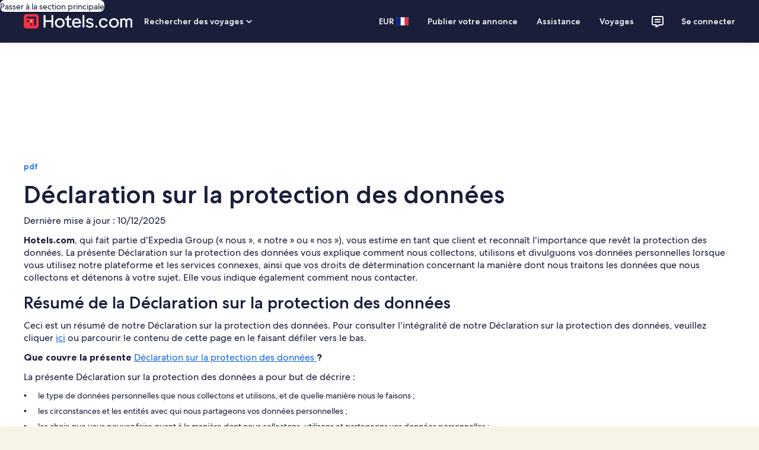

--- FILE ---
content_type: application/javascript
request_url: https://c.travel-assets.com/template-driven-pwa/global-components.8771a4beceaa40b03e43.js
body_size: 37976
content:
/*@license For license information please refer to global-components.licenses.txt*/
(self.__LOADABLE_LOADED_CHUNKS__=self.__LOADABLE_LOADED_CHUNKS__||[]).push([[3615],{92942:function(e,t,n){n.d(t,{wi:function(){return Ai},Y9:function(){return Jo}});var a=n(96540),r=n.t(a,2),o=n(51755),l=n(55992),i=n(7893),c=n(62789),s=n(40049),u=n(1023),m=n(36360),d=n(3409),p=n(85625),g=n(98025),f=n(2619),y=n(70975),E=n(75826),v=n(73700),h=e=>{const{variant:t,cmsToken:n,scenario:a,success:r}=e,o=`${window.location.pathname}${window.location.search}`,l=encodeURIComponent(o);if(!r)return`/login/error?redirectTo=${l}&error=googleOneTap`;switch(t){case"ONE_KEY":case"BETA_CONSENT_0":case"BETA_CONSENT_1":case"BETA_CONSENT_2":return`/onboarding?originUrl=${l}&cmsToken=${n}&scenario=${a}`;case"ONE_IDENTITY_1":case"ONE_IDENTITY_0":case"ONE_IDENTITY_2":return(e=>{const{cmsToken:t,scenario:n,variant:a,accountMergeSharedUiExposure:r}=e,o=`${window.location.pathname}${window.location.search}`,l=encodeURIComponent(o);return 1===(null==r?void 0:r.bucket)?`/accountmerge?redirectTo=${l}&token=${t}&scenario=${n}&variant=${a}`:`/onboarding?originUrl=${l}&cmsToken=${t}&scenario=${n}`})(e);case"PASSWORD_1":case"PASSWORD_3":case"PASSWORD_0":case"PASSWORD_2":return`/addpassword?redirectTo=${l}&token=${n}&scenario=${a}&variant=${t}`;case"PROFILE_DETAIL_0":case"PROFILE_DETAIL_1":return`/accountinfo?redirectTo=${l}&token=${n}&scenario=${a}&variant=${t}`;case"PROFILE_DETAIL_2":return`/marketingconsent?redirectTo=${l}&token=${n}&scenario=${a}&variant=${t}`;default:return null}},_=e=>{const t=h(e);null===t?window.location.reload():window.location.assign(t)},b={production:{expedia:"919023678118-cdrmliol1m0qorr1hm0oe877pnrd02rb.apps.googleusercontent.com",hotels:"919023678118-se4le72t21uj4vfklnmbn2o9ch4htfa6.apps.googleusercontent.com",vrbo:"42464624060-9dvu968n052patjorlqk96iq0ucbmrjs.apps.googleusercontent.com"},test:{expedia:"919023678118-4l1sglppck55092s061amo2nttt21a21.apps.googleusercontent.com",hotels:"919023678118-j62pores4hgm2g83b67m8hk2gugmtkjk.apps.googleusercontent.com",vrbo:"42464624060-9dvu968n052patjorlqk96iq0ucbmrjs.apps.googleusercontent.com"}},k=(e,t)=>{var n;return{analytics:[{eventName:"google_onetap.presented",eventVersion:"1.2.0",payload:'{"metadata":{"packer_version":"1.0.1"},"events":{"google_onetap.presented":{"v1":{"event_data":{"event":{"event_type":"Impression","event_name":"google_onetap.presented","event_category":"account","event_version":"1.2.0"},"experience":{"page_name":"Homepage","app_version":"1.0.0","app_name":"googleOneTap"},"form":{"form_id":"googleonetap"}}}}}}',__typename:"IdentityAnalyticsImpressionEvent"},{eventName:"google_onetap.closed",eventVersion:"1.0.0",payload:'{"metadata":{"packer_version":"1.0.1"},"events":{"google_onetap.closed":{"v1":{"event_data":{"event":{"action_location":"Google OneTap","event_type":"Interaction","event_name":"google_onetap.closed","event_category":"account","event_version":"1.0.0"},"experience":{"page_name":"Homepage","app_version":"1.0.0","app_name":"googleOneTap"}}}}}}',__typename:"IdentityAnalyticsInteractionEvent"},{eventName:"google_onetap.hidden",eventVersion:"1.0.0",payload:'{"metadata":{"packer_version":"1.0.1"},"events":{"google_onetap.hidden":{"v1":{"event_data":{"event":{"action_location":"Google OneTap","event_type":"Interaction","event_name":"google_onetap.hidden","event_category":"account","event_version":"1.0.0"},"experience":{"page_name":"Homepage","app_version":"1.0.0","app_name":"googleOneTap"}}}}}}',__typename:"IdentityAnalyticsInteractionEvent"}],configuration:{clientId:null==(n=null==b?void 0:b[t])?void 0:n[e],__typename:"IdentityGoogleOneTapAuthConfiguration"},action:{atoActions:[{inputKeys:["token"],token:"d0f33e02-7821-4372-9da6-0d29f32fdbbd|2xusNiZwXOGV91N7QFR81Jn5BCfBGzwEPk6GZ3TXsF0nWq5KB-OowUTPG_UiwrBLBre7raQ7t5npVP_VX26nxA",type:"CSRF",__typename:"IdentityCsrfWidgetAction"}],nonce:"Y+RPvw/jQ3zO15k2NXwSPMuOsxasy7MqISrCC10ifKx+JdxJj7+rPbX7DEtZFB3E41jNK188qfPGuwVMkufjFOS07GlGO38m6xuEZqkTeJgzzTKtc+NF3rxIyU/CK9Urbbg2l+jNF1+BHIcjB2g2EGZ+sn3kc+Itp0ETxxjUdyw=",context:'{"layout":"SIGNIN","process":"googleOneTap"}',clickStreamAnalytics:[{eventName:"google_onetap.submitted",eventVersion:"1.2.0",payload:'{"metadata":{"packer_version":"1.0.1"},"events":{"google_onetap.submitted":{"v1":{"event_data":{"event":{"action_location":"Google OneTap","event_type":"Interaction","event_name":"google_onetap.submitted","event_category":"account","event_version":"1.2.0"},"experience":{"page_name":"Homepage","app_version":"1.0.0","app_name":"googleOneTap"},"form":{"form_id":"googleonetap"}}}}}}',__typename:"IdentityAnalyticsInteractionEvent"},{eventName:"google_onetap.failed",eventVersion:"1.1.0",payload:'{"metadata":{"packer_version":"1.0.1"},"events":{"google_onetap.failed":{"v1":{"event_data":{"event":{"action_location":"Google OneTap","event_type":"Outcome","event_name":"google_onetap.failed","event_category":"account","event_version":"1.1.0"},"experience":{"page_name":"Homepage","app_version":"1.0.0","app_name":"googleOneTap"},"error_list":[{"error_name":"GOOGLE_ONE_TAP_INTERNAL_SERVER_ERROR","error_description":"Google One tap mutation request processing failure.","error_code":""}]}}}}}',__typename:"IdentityAnalyticsOutcomeEvent"}],__typename:"IdentityOneTapSubmitAction"},allowIntelligentTrackingPrevention:!0,__typename:"IdentityGoogleOneTapResponse"}},w=(new f.SystemEvent(f.SystemEventLevel.ERROR,"IDENTITY_ATO_SCRIPT_ERROR"),e=>{const t=(e=>{const{event_type:t,event_name:n,event_category:a,event_version:r,action_location:o,action_reason:l,event_producer:i}=e.event_data.event,{page_name:c,page_name_detailed:s}=e.event_data.experience;return{event:{event_type:t,event_name:n,event_category:a,event_version:r,action_location:o,event_producer:i,action_reason:l},experience:{page_name:c,page_name_detailed:s}}})(e);return"additional_context"in e.event_data&&(t.additional_context=e.event_data.additional_context),"form"in e.event_data&&(t.form=e.event_data.form),"user"in e.event_data&&(t.user=e.event_data.user),"error_list"in e.event_data&&(t.error_list=e.event_data.error_list),t}),x=(e,t)=>{if(e){const n=Array.isArray(t),a=n?((e,t)=>{var n;return null!=(n=e.find((e=>t.includes(e.eventName))))?n:null})(e,t):((e,t)=>{var n;return null!=(n=e.find((e=>e.eventName===t)))?n:null})(e,t);if(null==a?void 0:a.payload){const e=n?a.eventName:t,r=((e,t)=>{try{const n=JSON.parse(e);return t in n.events?Object.values(n.events[t]).at(0):null}catch(n){return null}})(a.payload,e);return null!=r?r:null}}return null},N=((0,v.s)(1e3,(e=>{e()})),"__googleOneTapScript__"),S="idle",I="loading",T="ready",O="error",C="load",L="error",A="google_onetap.failed",P=({disabled:e,googleAccountConfigs:t,disableCancelOnUnmount:n=!1,initialize:r=!1,analytics:o})=>{const l=(e=>{const[t,n]=(0,a.useState)(e?I:S);return(0,a.useEffect)((()=>{if(!e)return void n(S);let t=document.querySelector(`script[src="${e}"]`);if(t)n(t.getAttribute("data-status")||S);else{t=document.createElement("script"),t.src=e,t.async=!0,t.setAttribute("data-status",I),document.body.appendChild(t);const n=e=>{t&&t.setAttribute("data-status",e.type===C?T:O)};t.addEventListener(C,n),t.addEventListener(L,n)}const a=e=>{n(e.type===C?T:O)};return t.addEventListener(C,a),t.addEventListener(L,a),()=>{t&&(t.removeEventListener(C,a),t.removeEventListener(L,a))}}),[e]),t})("https://accounts.google.com/gsi/client"),i=(0,E.iQ)();return(0,a.useEffect)((()=>{var a,c,s,u,m,d;if(r&&!(null==window?void 0:window[N])&&window.google&&"ready"===l&&(null==(s=null==(c=null==(a=null==window?void 0:window.google)?void 0:a.accounts)?void 0:c.id)||s.initialize({...t}),window[N]=!0),r&&(null==window?void 0:window[N])&&window.google&&"ready"===l&&!e)return null==(d=null==(m=null==(u=null==window?void 0:window.google)?void 0:u.accounts)?void 0:m.id)||d.prompt((e=>{if("user_cancel"===(null==e?void 0:e.getSkippedReason())){const e=x(o,"google_onetap.closed");e&&i(w(e))}if("tap_outside"===(null==e?void 0:e.getSkippedReason())){const e=x(o,"google_onetap.hidden");e&&i(w(e))}if(null==e?void 0:e.isDisplayed()){const e=x(o,"google_onetap.presented");e&&i(w(e))}})),()=>{var e,t,a;n||null==(a=null==(t=null==(e=null==window?void 0:window.google)?void 0:e.accounts)?void 0:t.id)||a.cancel()}}),[l,r,e,n]),null},D=()=>{const{context:e}=(0,m.R)(),{exposure:t}=(0,p.useExperiment)("Google_Onetap_on_mWeb");return{isGoogleOneTapEnabled:(0,a.useCallback)((()=>{var n,a,r;const o=["MOBILE_PHONE","MOBILE_TABLET"].includes(null==(n=null==e?void 0:e.device)?void 0:n.type),l="DESKTOP"===(null==(a=null==e?void 0:e.device)?void 0:a.type),i="AUTHENTICATED"===(null==(r=null==e?void 0:e.identity)?void 0:r.authState),c=(e=>{const t=null==document?void 0:document.cookie,n=new RegExp(`(?:^|; )${e}=([^;]*)`),a=null==t?void 0:t.match(n);return a?decodeURIComponent(a[1]):null})("OptanonAlertBoxClosed");return!i&&(!!l||!!(o&&(null==t?void 0:t.bucket)>0&&c))}),[e,t])}};function F({children:e=null,...t}){return P(t),e}var H=u.J1`
  fragment IdentityAnalyticsInteractionEventFragment on IdentityAnalyticsInteractionEvent {
    eventName
    eventVersion
    payload
  }
`,M=u.J1`
  fragment IdentityAnalyticsOutcomeEventFragment on IdentityAnalyticsOutcomeEvent {
    eventName
    eventVersion
    payload
  }
`,R=u.J1`
  fragment IdentityOneTapSubmitActionFragment on IdentityOneTapSubmitAction {
    atoActions {
      ... on IdentityCsrfWidgetAction {
        inputKeys
        token
        type
      }
    }
    nonce
    context
    clickStreamAnalytics {
      ...IdentityAnalyticsInteractionEventFragment
      ...IdentityAnalyticsOutcomeEventFragment
    }
  }
  ${H}
  ${M}
`,j=u.J1`
  mutation GoogleOneTapSubmit($context: ContextInput!, $submitRequest: IdentitySubmitRequestInput!) {
    googleOneTapSubmit(context: $context, submitRequest: $submitRequest) {
      ... on IdentityGoogleOneTapMutationResponse {
        analytics {
          ...IdentityAnalyticsOutcomeEventFragment
        }
        cmsToken
        flow
        scenario
        success
        variant
      }
    }
  }
  ${M}
`,$=u.J1`
  fragment IdentityAnalyticsImpressionEventFragment on IdentityAnalyticsImpressionEvent {
    eventName
    eventVersion
    payload
  }
`,G=u.J1`
  fragment IdentityGoogleOneTapResponseFragment on IdentityGoogleOneTapResponse {
    analytics {
      ...IdentityAnalyticsImpressionEventFragment
      ...IdentityAnalyticsInteractionEventFragment
    }
    configuration {
      clientId
    }
    action {
      ...IdentityOneTapSubmitActionFragment
    }
    allowIntelligentTrackingPrevention
  }

  ${$}
  ${H}
  ${R}
`,B=u.J1`
  query GoogleOneTapQuery($context: ContextInput!) {
    googleOneTap(context: $context) {
      ...IdentityGoogleOneTapResponseFragment
    }
  }

  ${G}
`,z=({skipSsr:e,credential:t})=>{const{context:n}=(0,m.R)(),{authenticateWithGoogleOneTap:r}=(()=>{const{context:e}=(0,m.R)(),{exposure:t}=(0,p.useExperiment)("Onboarding_v2_Web"),[n]=(0,u.n_)(j),r=(0,E.iQ)();return{authenticateWithGoogleOneTap:(0,a.useCallback)((async(a,o)=>{var l;const{nonce:i="",context:c="",atoActions:s=[],clickStreamAnalytics:u}=o,m={type:null==(d=(null==s?void 0:s.filter((e=>"IdentityCsrfWidgetAction"===e.__typename))[0])||{})?void 0:d.type,inputs:[{key:d.inputKeys[0],value:d[d.inputKeys[0]]}]};var d;try{const{data:o}=await n({variables:{context:e,submitRequest:{context:c,atoInputs:m,socialInput:{socialType:"GOOGLE",tokenType:"ID",token:a,nonce:i},input:[]}}});if("IdentityGoogleOneTapMutationResponse"===(null==(l=null==o?void 0:o.googleOneTapSubmit)?void 0:l.__typename)){const{googleOneTapSubmit:{analytics:e,variant:n,success:a}}=o;if(a){const t=x(e,"google_onetap.succeeded");t&&r(w(t));const n=x(e,"sign_up.succeeded");n&&r(w(n));const a=x(e,"sign_in.succeeded");a&&r(w(a))}else{const t=x(e,A);t&&r(w(t))}_({...null==o?void 0:o.googleOneTapSubmit,accountMergeSharedUiExposure:t})}}catch(p){const e=x(u,A);e&&r(w(e)),_({success:!1})}}),[e])}})(),o={context:n},{data:l,error:i,loading:c}=(0,u.IT)(B,{context:n,variables:o,ssr:!e});return(0,a.useEffect)((()=>{var e;if("IdentityGoogleOneTapResponse"===(null==(e=null==l?void 0:l.googleOneTap)?void 0:e.__typename)&&!c&&!i){const{action:e}=l.googleOneTap;r(t,e)}}),[c,i,t,l,r]),null};z.displayName="sharedui-GoogleOneTapQueryComponent";var U=({data:e})=>{const{configuration:t,analytics:n,action:r,allowIntelligentTrackingPrevention:o}=e,l=(null==t?void 0:t.clientId)||"",i=o||!1,[c,s]=(0,a.useState)(!1),{isGoogleOneTapEnabled:u}=D();(0,a.useEffect)((()=>{s(!0)}),[]);const m=(0,E.iQ)(),[d,p]=(0,a.useState)(!1),[g,f]=(0,a.useState)("");return l&&u()?a.createElement(a.Fragment,null,d?a.createElement(z,{credential:g}):a.createElement(F,{googleAccountConfigs:{client_id:l,callback:async e=>{const t=x(null==r?void 0:r.clickStreamAnalytics,"google_onetap.submitted");if(t&&m(w(t)),null==e?void 0:e.credential)await f(e.credential),await p(!0);else{const e=x(null==r?void 0:r.clickStreamAnalytics,A);e&&m(w(e))}},nonce:null==r?void 0:r.nonce,itp_support:i,use_fedcm_for_prompt:!1},initialize:c,analytics:n})):null};U.displayName="IdentityGoogleOneTapResponse";var W=({brand:e,env:t})=>{var n;const{context:r}=(0,m.R)();let o="";return o="production"===t||"prod"===t?"production":"test","AUTHENTICATED"===(null==(n=null==r?void 0:r.identity)?void 0:n.authState)?null:a.createElement(U,{data:k(e,o)})};W.displayName="sharedui-GoogleOneTap";var X=n(20181),K=n.n(X),V=n(87149),J=n(48826),Q=n(314),q=n(86663),Y=n(79606),Z=n(38918),ee=n(31910),te=n(36479),ne=n(33979),ae=n(40275),re=n(26495),oe=n(36985),le=n(24792),ie=n(63215),ce=n(50811),se=n(34141),ue=n(71712),me=n(29667),de=n(48225),pe=n(81981),ge=n(31337),fe=n(75747),ye=n(10159),Ee=n(68174),ve=n(51063),he=n(62636),_e=n(2516),be=n(92810),ke=n(63316),we=n(59526),xe=n(12865),Ne=n(52005),Se=n(92194),Ie=n(26241),Te=n(8961),Oe=n(3807),Ce=n(15685),Le=n(54270),Ae=n(45409),Pe=n(53717),De=n(93509),Fe=n(95810),He=a.createContext(!1),Me=()=>a.useContext(He),Re=e=>{const{skipSsr:t,lineOfBusiness:n,pickerTriggerPlacementType:r,pageName:o}=e,l=Me();return a.createElement(g.LC,{skipSsr:t,pickerTriggerPlacementType:r,lineOfBusiness:n,key:"Picker",inverseTheme:l,pageName:o})},je=(e=>(e.ACTIVITY="ACTIVITY",e.CAR="CAR",e.CRUISE="CRUISE",e.FLIGHT="FLIGHT",e.HOTEL="HOTEL",e.PACKAGE="PACKAGE",e.UNKNOWN="UNKNOWN",e))(je||{}),$e="dark",Ge="(prefers-color-scheme: dark)";var Be=a.createContext("Unknown"),ze=()=>a.useContext(Be),Ue=u.J1`
  fragment HeaderLinkActionFragment on HeaderLinkAction {
    analytics {
      linkName
      referrerId
    }
    linkTarget
    isRelative
    resource {
      __typename
      ...HeaderLinkHttpURIFragment
    }
  }
  fragment HeaderLinkHttpURIFragment on HttpURI {
    value
    relativePath
  }
`,We=e=>{if(null==e?void 0:e.resource){const t=e.resource,n="_blank"===e.linkTarget?"noopener":"";if(e.isRelative&&(null==t?void 0:t.relativePath))return{href:t.relativePath,target:e.linkTarget,rel:n};if(!e.isRelative&&(null==t?void 0:t.value))return{href:t.value,target:e.linkTarget,rel:n}}return{}},Xe=u.J1`
  fragment HeaderOpenVirtualAgentActionFragment on HeaderOpenVirtualAgentAction {
    conversationProperties {
      launchPoint
    }
    analytics {
      linkName
      referrerId
    }
    fallbackAction {
      __typename
      ... on HeaderLinkAction {
        __typename
        linkTarget
        analytics {
          linkName
          referrerId
        }
        isRelative
        resource {
          ... on HttpURI {
            value
            relativePath
          }
        }
      }
    }
  }
`,Ke=(e,t,n)=>{var a;return(null==(a=null==n?void 0:n.virtualAgentControlState)?void 0:a.isInitialized)?{onClick:()=>{var n;(0,Q.Jx)({conversationProperties:{launchPoint:(null==(n=t.conversationProperties)?void 0:n.launchPoint)||"HeaderDefaultLaunchPoint",pageName:e}})}}:(null==t?void 0:t.fallbackAction)&&"HeaderLinkAction"===t.fallbackAction.__typename?We(t.fallbackAction):{}},Ve=u.J1`
  fragment HeaderLocaleLinkActionFragment on HeaderLocaleLinkAction {
    analytics {
      linkName
      referrerId
    }
    langid
    locale
  }
`,Je=e=>({onClick:()=>{const t=q.parse(window.location.search);window.location.search=q.stringify({...t,locale:e.locale})}}),Qe={"Header.OneKeyDiscoverRewards":{event_name:"onekey_discover_rewards.selected",event_version:"1.0.0",event_type:"Interaction",event_category:"onekey",action_location:"GlobalNav"}},qe=(e,t,n)=>{const{__typename:a,analytics:r}=t||{},o={},l=(0,E.KY)(),i=(0,E.iQ)();if(r){const{referrerId:e}=r;if(e in Qe){const t={event:Qe[e]};o.onClickCapture=()=>i(t)}else o.onClickCapture=()=>l(e,r.linkName,!1)}switch(a){case"HeaderLinkAction":return{...We(t),...o};case"HeaderOpenVirtualAgentAction":return{...Ke(e,t,n),...o};case"HeaderLocaleLinkAction":return{...Je(t),...o};default:return{}}},Ye=({buttonType:e,text:t,actionProps:n,size:r,isFullWidth:o})=>{const l=Me(),i=void 0===o||o;return t&&n?a.createElement(a.Fragment,null,"PRIMARY"===e&&a.createElement(Y.y,{isFullWidth:i,...n,size:r,inverse:l},t),"SECONDARY"===e&&a.createElement(Z.y,{isFullWidth:i,...n,size:r,inverse:l},t),"TERTIARY"===e&&a.createElement(ee.q,{isFullWidth:i,...n,size:r,inverse:l},t)):null},Ze=u.J1`
  fragment HeaderButtonFragment on HeaderButton {
    __typename
    buttonType
    linkTarget
    text
    testId
    headerAction {
      __typename
      ...HeaderLinkActionFragment
    }
  }
  ${Ue}
`,et=({data:e,size:t,isFullWidth:n})=>{const{testId:r,headerAction:o}=e,l=ze(),[i]=(0,J.A9)(),{...c}=qe(l,o,i);return a.createElement(Ye,{...e,actionProps:c,"data-stid":r,size:t,isFullWidth:n})};et.displayName="HeaderButton",et.fragment={...Ze,__typename:"HeaderButton"};var tt=u.J1`
  fragment BSABannerFragment on HeaderBanner {
    __typename
    text
    subText
    button {
      ...HeaderButtonFragment
    }
  }

  ${et.fragment}
`,nt=e=>{const{data:t}=e,{text:n,subText:r,button:l}=t,u=Me();return a.createElement(o.m,null,a.createElement(s.N,{padding:{inline:"six",blockstart:"six",blockend:"two"}},a.createElement(c.X,{justifyContent:"space-between"},a.createElement(i.C,null,a.createElement("div",null,a.createElement(V.D,{size:300,weight:"medium",...u&&{theme:"inverse"}},n),a.createElement(V.D,{size:300,weight:"bold",...u&&{theme:"inverse"}},r))),a.createElement(i.C,null,l&&a.createElement("div",null,a.createElement(et,{data:l}))))))};nt.displayName="BSABanner",nt.fragment={...tt,__typename:"HeaderBanner"};var at=u.J1`
  fragment HeaderNavLinkFragment on HeaderNavLink {
    __typename
    icon {
      __typename
      id
      description
    }
    text
    newTabText
    testId
    headerAction {
      __typename
      ...HeaderLinkActionFragment
      ...HeaderOpenVirtualAgentActionFragment
      ...HeaderLocaleLinkActionFragment
    }
  }
  ${Ue}
  ${Xe}
  ${Ve}
`,rt=({data:e})=>{const{icon:t,text:n,headerAction:r,testId:o}=e,l=ze(),c=Me(),[u]=(0,J.A9)(),m=(0,p.useExperiment)("Shared_UI_Remove_Deprecated_UITK_Nav_Button").exposure.bucket>0,{...d}=qe(l,r,u);return a.createElement(i.C,{key:n,grow:0,minWidth:m?void 0:"zero"},a.createElement(s.N,{margin:m?{small:{inline:"one"},large:{inline:"two"}}:void 0},a.createElement(ee.q,{size:n?te.V.MEDIUM:te.V.LARGE,className:m?void 0:"global-navigation-nav-button",...d,"data-stid":o,inverse:c},[t?a.createElement(ne.LD,{key:"header-nav-link-icon",id:`header-nav-link-${t.id}`,name:t.id,description:t.description}):null,n||null].filter((e=>null!==e)))))};rt.displayName="HeaderNavLink",rt.fragment={...at,__typename:"HeaderNavLink"};var ot=a.createContext("NOT_VISIBLE"),lt=e=>{const{shouldRender:t,children:n}=e;return a.createElement(a.Fragment,null,t&&n)},it=e=>{const{icon:t,secondaryIcon:n,text:r,actionProps:o,testId:l,triggerRef:c}=e;return r||t?(o.href||(o.href="#"),a.createElement(i.C,{key:r,grow:0,minWidth:"zero"},a.createElement("div",{className:"uitk-list"},a.createElement(ve.i,{className:"uitk-list-item"},a.createElement("a",{role:o.href?"link":"button","aria-label":r,"data-stid":l,...o,ref:c},a.createElement(V.D,{size:300,theme:"standard"},t&&a.createElement(s.N,{padding:{inlineend:"three"}},a.createElement(ne.LD,{id:`menu-link-${t.id}`,name:t.id,description:t.description})),r,n&&a.createElement(s.N,{padding:{inlinestart:"six"}},a.createElement(ne.LD,{id:`menu-link-${n.id}`,name:n.id,description:n.description,size:ne.So.SMALL})))))))):null},ct=u.J1`
  fragment HeaderMenuLinkFragment on HeaderMenuLink {
    __typename
    icon {
      __typename
      id
      description
    }
    secondaryIcon {
      __typename
      id
      description
    }
    text
    newTabText
    testId
    headerAction {
      __typename
      ...HeaderLinkActionFragment
      ...HeaderOpenVirtualAgentActionFragment
      ...HeaderLocaleLinkActionFragment
    }
  }
  ${Ue}
  ${Xe}
  ${Ve}
`,st=({data:e})=>{const{text:t,newTabText:n,icon:r,secondaryIcon:o,headerAction:l,testId:i}=e,c=ze(),[s]=(0,J.A9)(),{...u}=qe(c,l,s);return a.createElement(it,{text:t,newTabText:n,icon:r,secondaryIcon:o,actionProps:u,testId:i})};st.displayName="HeaderMenuLink",st.fragment={...ct,__typename:"HeaderMenuLink"};var ut=u.J1`
  fragment HeaderSeparatorFragment on HeaderSeparator {
    __typename
    type
  }
`,mt=e=>{const{data:t}=e;return t&&t.type?a.createElement(a.Fragment,null,"HORIZONTAL_RULE"===t.type&&a.createElement(he.j,null)):null};mt.displayName="HeaderSeparator",mt.fragment={...ut,__typename:"HeaderSeparator"};var dt=u.J1`
  fragment HeaderDialogFragment on HeaderDialog {
    __typename
    id
    icon {
      __typename
      id
      description
    }
    iconPosition
    text
    items {
      __typename
      ...HeaderMenuLinkFragment
      ...HeaderSeparatorFragment
    }
    trackingEvent
  }

  ${st.fragment}
  ${mt.fragment}
`,pt=[st,mt],gt=e=>{const{data:{id:t,text:n,icon:r,items:o,trackingEvent:l}}=e,[i,c,s]=(0,ye.useDialog)(t),u=a.useRef(null),m=(0,E.KY)(),d={onClick:()=>{m(l,""),c.toggleDialog()}},p=a.useCallback((()=>{c.closeDialog()}),[c]);return a.createElement(a.Fragment,null,a.createElement(it,{text:n,newTabText:"",icon:r,actionProps:d,testId:t,triggerRef:u}),i&&a.createElement(de.K,{isVisible:i},a.createElement(s,null,a.createElement(Ee.LM,null,a.createElement(Ee.NP,null,a.createElement(pe.t,{ariaLabel:n,isVisible:!0,returnFocusOnClose:!0,type:"full",triggerRef:u},a.createElement(fe.p,{toolbarTitle:n,key:`dialog-toolbar-${t}`,navigationContent:{onClick:p,navIconLabel:"Close",navType:"close"}}),a.createElement(ge.Y,null,o.map(((e,t)=>{if(!e)return null;const n=pt.find((t=>t.fragment.__typename===e.__typename));return n?a.createElement(n,{key:`${e.__typename}-${t}`,data:e}):null}))))),a.createElement(Ee.zQ,null,a.createElement(pe.t,{isVisible:!0,returnFocusOnClose:!0,type:"centered",centeredSheetSize:"small",triggerRef:u},a.createElement(fe.p,{toolbarTitle:n,key:`dialog-toolbar-${t}`,navigationContent:{onClick:p,navIconLabel:"Close",navType:"close"}}),a.createElement(ge.Y,null,o.map(((e,t)=>{if(!e)return null;const n=pt.find((t=>t.fragment.__typename===e.__typename));return n?a.createElement(n,{key:`${e.__typename}-${t}`,data:e}):null})))))))))};gt.displayName="HeaderDialog",gt.fragment={...dt,__typename:"HeaderDialog"};var ft=e=>{var t,n;const{icon:r,text:o,communicationCenter:l,hasNotification:i}=e,c=o&&(null==r?void 0:r.description)?a.createElement("div",{"aria-hidden":"true",key:"trigger-text"},o):o,s=r?a.createElement(ne.LD,{key:"trigger-icon",id:`header-menu-${r.id}`,name:r.id,description:null!=(t=null==r?void 0:r.description)?t:"",title:null!=(n=null==r?void 0:r.description)?n:"",size:ne.So.SMALL}):null,u=i?a.createElement(be.P,{display:"inline-block",type:"relative"},s,l):s;return a.createElement(a.Fragment,null,[c||null,r?u:null].filter((e=>null!==e)))},yt=u.J1`
  fragment MemberProfileFragment on HeaderMenu {
    subText
    memberTheme
    signInLinkAction {
      __typename
      resource {
        value
      }
    }
  }
  fragment IconFragment on Icon {
    __typename
    id
    description
  }
`,Et=e=>["zh_CN","es_MX"].indexOf(e.locale)>-1?"truncate-2-lines":"truncate",vt=e=>{var t,n,r;const{context:o}=(0,m.R)(),{data:{subText:l,memberTheme:s,signInLinkAction:u},icon:d,text:p,avatar:g,hasNotification:f,inverse:y,children:E}=e,v="IDENTIFIED"===(null==(t=o.identity)?void 0:t.authState),h="ANONYMOUS"===(null==(n=o.identity)?void 0:n.authState),_=p&&(null==d?void 0:d.description)?a.createElement("div",{"aria-hidden":"true"},p):p,b=(null==g?void 0:g.image)?{src:g.image.url,alt:g.image.description||""}:void 0,k=d?a.createElement(ne.LD,{key:"trigger-icon",id:`header-menu-${d.id}`,name:d.id,description:null!=(r=d.description)?r:""}):null;let w;g?w=a.createElement(Se.X,{icon:"person",image:b,text:g.text?g.text:void 0,size:ne.So.SMALL,theme:s}):d&&(w=a.createElement(xe.A,{key:d.id,id:d.id,name:d.id,title:d.description,size:ne.So.LARGE,theme:s}));const x=h?k:a.createElement(Ee.LM,null,a.createElement(Ee.NP,null,a.createElement(a.Fragment,null,w)),a.createElement(Ee.rw,null,a.createElement(be.P,{display:"inline-block",type:"relative","data-testid":"memberprofile-mediumview"},a.createElement(c.X,{space:"two",alignItems:"center"},a.createElement(i.C,null,w),p&&a.createElement(c.X,{direction:"column",alignItems:"start"},a.createElement(i.C,{maxWidth:"37x"},s?a.createElement(Ne.Q,{theme:s},p):a.createElement(V.D,{theme:y?"inverse":"default"},p)),a.createElement(i.C,null,v?a.createElement(ve.i,null,a.createElement("a",{href:null==u?void 0:u.resource.value},l)):s?a.createElement(Ne.Q,{align:"left",size:200,theme:s,overflow:Et(o)},l):a.createElement(V.D,{theme:y?"inverse":"default"},l)))))));return a.createElement(a.Fragment,null,[a.createElement(be.P,{key:"member-profile",display:"inline-block",type:"relative"},x,f&&E),h&&_||null].filter((e=>null!==e)))};vt.displayName="sharedui-MemberProfile",vt.fragment=yt;var ht=u.J1`
  fragment HeaderMenuDropdownTriggerFragment on HeaderMenu {
    ...MemberProfileFragment
    avatar {
      ...EGDSAvatarFragment
    }
    menuId
    icon {
      ...IconFragment
    }
    iconPosition
    triggerAnalytics {
      referrerId
      linkName
    }
  }
  fragment EGDSAvatarFragment on EGDSAvatar {
    border
    image {
      aspectRatio
      description
      url
    }
    text
  }
  fragment IconFragment on Icon {
    __typename
    id
    description
  }
  ${vt.fragment}
`,_t=e=>{var t;const n=Me(),r=(0,E.KY)(),{data:o,text:l,open:i,omitNavButtonClass:c,hasNotification:u,onClick:m,onMouseEnter:d}=e,{icon:p,iconPosition:g,triggerAnalytics:f,menuId:y,avatar:v}=o,h=a.useRef(null),_=ze();let b=c?void 0:"global-navigation-nav-button";u&&(b+=" uitk-button-only-icon");const k=a.createElement(be.P,{cloneElement:!0,type:"absolute",position:{right:"zero",top:"zero"}},a.createElement(E.ee,{trackOnce:!0,referrerId:"CommunicationCenter.MainNav.Impressions.isUnseenIndicatorExist",linkName:"CommunicationCenter Main Nav Unseen Impression"},a.createElement(_e.z,{visible:!0}))),w=i?le._.COLLAPSE:le._.EXPAND,x="memberProfileGuest"===y||"memberProfileTierInfo"===y||"memberProfileSignedIn"===y;return a.createElement(s.N,{margin:c&&l?{small:{inline:"one"},large:{inline:"two"}}:void 0},a.createElement(be.P,{type:"relative"},a.createElement("div",{ref:h},a.createElement(ke.z,{title:null!=(t=null==p?void 0:p.description)?t:"",size:l?te.V.MEDIUM:te.V.LARGE,className:b,tabIndex:0,"aria-expanded":i,onClick:m,onMouseEnter:d,analytics:(null==f?void 0:f.referrerId)?{id:f.referrerId?`${f.referrerId}.${w}`:"Header.Menu",description:"Header Menu Item",callback:(e,t)=>r(e,t)}:void 0,largeIcon:"LEFT"===g,inverse:n,"data-testid":"header-menu-button"},x?a.createElement(vt,{data:o,text:l,icon:p,hasNotification:u,menuId:y,inverse:n,avatar:v},k):a.createElement(ft,{icon:p,text:l,communicationCenter:k,hasNotification:u}))),x&&"home"===_?a.createElement(we.I,{inputs:{},triggerRef:h}):null))};_t.displayName="sharedui-HeaderMenuDropdownTrigger",_t.fragment=ht;var bt=u.J1`
  fragment HeaderMenuIllustrationFragment on HeaderMenuIllustration {
    __typename
    illustration {
      id
      url
      description
    }
  }
`,kt=e=>{const{data:{illustration:{id:t,url:n,description:r}}}=e;return a.createElement(s.N,{padding:{blockstart:"six",blockend:"three"}},a.createElement("div",{"data-stid":t},a.createElement(c.X,{justifyContent:"center"},a.createElement(i.C,{maxWidth:"30x"},a.createElement(Ie.r,{alt:r,url:n})))))};kt.displayName="HeaderMenuIllustration",kt.fragment={...bt,__typename:"HeaderMenuIllustration"};var wt=u.J1`
  fragment HeaderMenuImageFragment on Image {
    __typename
    url
    description
  }
`,xt=({data:e})=>{const{url:t,description:n}=e;return a.createElement(Te.D,{url:t,description:n,size:Oe.K.EXTRA_SMALL})};xt.fragment={...wt,__typename:"Image"},xt.displayName="HeaderMenuImage";var Nt=u.J1`
  fragment HeaderMenuImagesFragment on HeaderMenuImages {
    __typename
    images {
      __typename
      ...HeaderMenuImageFragment
    }
  }

  ${xt.fragment}
`,St=({data:e})=>{const{images:t}=e;return a.createElement(s.N,{margin:{blockend:"six"}},a.createElement(c.X,{space:"three",justifyContent:"center"},t.map((e=>a.createElement(xt,{key:e.description,data:e})))))};St.fragment={...Nt,__typename:"HeaderMenuImages"},St.displayName="HeaderMenuImages";var It=(e,t)=>{var n;const{pathname:r,search:o,hash:l}=(0,Ce.zy)(),{context:i}=(0,m.R)(),c=null==i?void 0:i.siteId,s="ANONYMOUS"===(null==(n=null==i?void 0:i.identity)?void 0:n.authState);return(0,a.useMemo)((()=>{const n=`${r}${o}${l}`,a=30031===c?`&redirectUrl=targeturl=${encodeURIComponent(n)}&referrerId=wl_prod`:`&uurl=${encodeURIComponent(`e3id=redr&rurl=${n}`)}`;let i=e;if(!i){i=`/user/${t?s?"signin?":"logout?":"createaccount?fromheader=true&"}abax=14261.0&ckoflag=0`}return`${i}${-1!==i.indexOf("?")?"":"?"}${a}`}),[e,t,l,s,r,o,c])},Tt=u.J1`
  fragment HeaderSignInButtonFragment on HeaderSignInButton {
    __typename
    buttonType
    linkTarget
    text
    testId
    headerAction {
      __typename
      ...HeaderLinkActionFragment
    }
  }
  ${Ue}
`,Ot=({data:e})=>{const{testId:t,headerAction:n,buttonType:r}=e,o=ze(),[l]=(0,J.A9)(),{...i}=qe(o,n,l),c=It((null==i?void 0:i.href)||"",!0);return(null==i?void 0:i.href)&&c&&(i.href=c),a.createElement(s.N,{margin:"TERTIARY"===r?void 0:{inline:"six",blockend:"two"}},a.createElement("div",null,a.createElement(Ye,{...e,actionProps:i,"data-stid":t})))};Ot.displayName="HeaderSignInButton",Ot.fragment={...Tt,__typename:"HeaderSignInButton"};var Ct=u.J1`
  fragment HeaderSignOutMenuLinkFragment on HeaderSignOutMenuLink {
    __typename
    icon {
      __typename
      id
      description
    }
    text
    newTabText
    testId
    headerAction {
      __typename
      ...HeaderLinkActionFragment
    }
  }
  ${Ue}
`,Lt=({data:e})=>{const{text:t,icon:n,newTabText:r,headerAction:o,testId:l}=e,i=ze(),[c]=(0,J.A9)(),{...s}=qe(i,o,c),u=It((null==s?void 0:s.href)||"",!0);return(null==s?void 0:s.href)&&u&&(s.href=u),a.createElement(it,{text:t,icon:n,newTabText:r,actionProps:s,testId:l})};Lt.displayName="HeaderSignOutMenuLink",Lt.fragment={...Ct,__typename:"HeaderSignOutMenuLink"};var At=u.J1`
  fragment HeaderSignUpButtonFragment on HeaderSignUpButton {
    __typename
    buttonType
    linkTarget
    text
    testId
    headerAction {
      __typename
      ...HeaderLinkActionFragment
    }
  }
  ${Ue}
`,Pt=({data:e})=>{const{testId:t,headerAction:n}=e,r=ze(),[o]=(0,J.A9)(),{...l}=qe(r,n,o),i=It((null==l?void 0:l.href)||"",!0);return(null==l?void 0:l.href)&&i&&(l.href=i),a.createElement(s.N,{margin:{inline:"six",blockend:"six"}},a.createElement("div",null,a.createElement(Ye,{...e,actionProps:l,"data-stid":t})))};Pt.displayName="HeaderSignUpButton",Pt.fragment={...At,__typename:"HeaderSignUpButton"};var Dt=u.J1`
  fragment HeaderTextFragment on HeaderText {
    __typename
    textType
    text
    subText
    textSize
  }
`,Ft={SMALL:500,LARGE:600},Ht=e=>{const{data:{textType:t,text:n,subText:r,textSize:o}}=e,l=Me();if(!n)return null;const u=a.createElement(s.N,{padding:{blockstart:"three",blockend:"three",inline:"six"}},a.createElement(c.X,{alignItems:"start",direction:"column",space:"one"},"HEADING"===t&&a.createElement(i.C,null,a.createElement(V.D,{size:500,align:"center",weight:"medium",theme:"standard"},n)),"HEADING"===t&&r&&a.createElement(i.C,{grow:0},a.createElement(Le.s,null,r)))),m=a.createElement(s.N,{padding:{blockstart:"three",blockend:"six",inline:"six"}},a.createElement(c.X,{alignItems:"center",direction:"column",space:"four"},"HEADING"===t&&a.createElement(i.C,null,a.createElement(s.N,{margin:{blockstart:"two"}},a.createElement(V.D,{size:Ft[null!=o?o:"SMALL"],align:"center",weight:"medium",theme:"standard"},n))),"HEADING"===t&&r&&a.createElement(i.C,{grow:0},a.createElement(V.D,{align:"center",weight:"medium",size:500,...l&&{theme:"inverse"}},r))));return a.createElement(p.Experiment,{name:"GlobalNav_OneKey_FeatureGate"},a.createElement(p.ExperimentControl,null,u),a.createElement(p.ExperimentVariant,{bucket:1},a.createElement(p.Experiment,{name:"GlobalNav_IsOneKey_Sites"},a.createElement(p.ExperimentControl,null,u),a.createElement(p.ExperimentVariant,{bucket:1},m))))};Ht.displayName="HeaderText",Ht.fragment={...Dt,__typename:"HeaderText"};var Mt=u.J1`
  fragment HeaderMenuFragment on HeaderMenu {
    __typename
    text
    ...HeaderMenuDropdownTriggerFragment
    icon {
      ...IconFragment
    }
    iconPosition
    menuPosition
    impressionAnalytics {
      referrerId
      linkName
    }
    triggerAnalytics {
      referrerId
      linkName
    }
    autoOpen
    menuCookies {
      name
      value
    }
    menuState {
      ... on HeaderNotificationCenterState {
        __typename
      }
    }
    items {
      __typename
      ...HeaderTextFragment
      ...HeaderButtonFragment
      ...HeaderDialogFragment
      ...HeaderSignInButtonFragment
      ...HeaderSignUpButtonFragment
      ...HeaderMenuLinkFragment
      ...HeaderSignOutMenuLinkFragment
      ...HeaderSeparatorFragment
      ...HeaderMenuIllustrationFragment
      ...HeaderMenuImagesFragment
      ... on HeaderPicker {
        __typename
        skipSsr
      }
      ... on NotificationCenter {
        __typename
        skipSsr
      }
      ... on CommunicationCenter {
        __typename
        skipSsr
      }
      ... on HeaderLoyaltyMemberStatus {
        __typename
        skipSsr
      }
      ... on HeaderMemberWallet {
        __typename
        skipSsr
      }
      ... on HeaderCreditCardAccountPlacement {
        __typename
        skipSsr
      }
      ... on HeaderLoyaltyAccountSummaryWidget {
        __typename
        skipSsr
      }
    }
  }
  ${_t.fragment}
  ${Ht.fragment}
  ${et.fragment}
  ${gt.fragment}
  ${Ot.fragment}
  ${Pt.fragment}
  ${st.fragment}
  ${Lt.fragment}
  ${mt.fragment}
  ${kt.fragment}
  ${St.fragment}
`,Rt=[Ht,et,St,gt,Ot,Pt,st,Lt,mt,kt],jt=new Set(["HeaderButton","HeaderDialog","HeaderSignInButton","HeaderSignUpButton","HeaderMenuLink","HeaderSignOutMenuLink"]),$t=e=>{const{data:t,componentsMap:n}=e,{text:r,items:o,menuPosition:l,autoOpen:c,menuCookies:d,menuState:g,impressionAnalytics:f}=t,y=a.useContext(ot),v=(0,u.mK)(),{context:h}=(0,m.R)(),_=(0,E.KY)(),{exposure:b}=(0,p.useExperiment)("EG_Cobrand_Credit_Card_Web_Switch"),k=1===b.bucket,w=(0,p.useExperiment)("Shared_UI_Remove_Deprecated_UITK_Nav_Button").exposure.bucket>0,[x,N]=a.useState(c),[S,I]=a.useState(c),[T,O]=a.useState(!1),C="VISIBLE"===y&&"HeaderNotificationCenterState"===(null==g?void 0:g.__typename);a.useEffect((()=>{null==d||d.forEach((e=>{document.cookie=`${e.name}=${e.value}; path=/;`}))}),[d]),a.useEffect((()=>{var e;(null==(e=null==t?void 0:t.items)?void 0:e.find((e=>"HeaderLoyaltyAccountSummaryWidget"===(null==e?void 0:e.__typename))))?O(!0):O(!1)}),[t.items]);const L=()=>{x||S||N(!0),I(!S),!S&&C&&_("Web.Notification.NC.Header.Open.isUnseenIndicatorExist","notification center unseen tracking")},A=a.useCallback((()=>{v.query({query:me.sJ,variables:{context:h,strategy:me.IZ.SHOW_TRAVELER_INFO_AND_REWARDS_LINK,viewId:"HeaderView"}})}),[v,h]),P=o.reduce(((e,t)=>{if(!t)return e;const n=e[e.length-1];return jt.has(t.__typename)?n&&"list"===n.type?[...e.slice(0,-1),{type:"list",items:[...n.items,t]}]:[...e,{type:"list",items:[t]}]:[...e,{type:"not-list",items:[t]}]}),[]),D=(e,t,r)=>{const o=(null==e?void 0:e.__typename)&&n[e.__typename]||((e,t,n,r)=>new Map([["HeaderLoyaltyAccountSummaryWidget",a.createElement(lt,{key:t,shouldRender:n},a.createElement(s.N,{padding:{inline:"three"}},a.createElement("div",null,a.createElement(me.i_,{inputs:{strategy:me.IZ.SHOW_TRAVELER_INFO_AND_REWARDS_LINK,viewId:"HeaderView"}}))))],["HeaderMemberWallet",a.createElement(lt,{key:t,shouldRender:n},a.createElement(se.m,{skipSsr:!0}))],["HeaderCreditCardAccountPlacement",a.createElement(lt,{key:t,shouldRender:n&&r},a.createElement(s.N,{padding:{inline:"three"}},a.createElement("div",null,a.createElement(ue.Zn,{skipSsr:!0,inputs:{variant:ue.L9.SMALL,sourcePage:ue.o_.GLOBAL_NAV}}))))],["HeaderLoyaltyMemberStatus",a.createElement(lt,{key:t,shouldRender:n},a.createElement(ce.z,{skipSsr:!0}))]]).get(e))((null==e?void 0:e.__typename)||"",`${null==e?void 0:e.__typename}-${r}-${t}`,x,k);if(o)return o;const l=Rt.find((t=>t.fragment.__typename===(null==e?void 0:e.__typename)));return l&&e?a.createElement(l,{data:e}):null};return a.createElement(i.C,{minWidth:void 0,key:r,grow:0},a.createElement(oe.p,{isOpen:S,onTriggerClick:L},a.createElement(le.N,{disableLocalAnalytics:!!f},a.createElement(_t,{text:r,open:S,omitNavButtonClass:w,hasNotification:C,data:t,onClick:L,onMouseEnter:()=>{T&&A()}})),a.createElement(ie.K,{width:375,position:"LEFT"===l?ie.C.LEFT:ie.C.RIGHT,intersectionObserverRoot:"body",autoPosition:!0},a.createElement(E.ee,{trackOnce:!0,referrerId:(null==f?void 0:f.referrerId)||"Header.Menu",linkName:(null==f?void 0:f.linkName)||""},a.createElement(He.Provider,{value:!1},P.map(((e,t)=>"list"===e.type?a.createElement(ae.y,{key:`list-${t}`,bullet:"no-bullet",indent:!1,spacing:!1},e.items.map(((e,n)=>a.createElement(re.x,{key:`${null==e?void 0:e.__typename}-${t}-${n}`},D(e,n,t))))):e.items.map(((e,n)=>a.createElement(a.Fragment,{key:`${null==e?void 0:e.__typename}-${t}-${n}`},D(e,n,t)))))))))))};$t.displayName="HeaderMenu",$t.fragment={...Mt,__typename:"HeaderMenu"};var Gt=u.J1`
  fragment HeaderPlainTextFragment on HeaderPlainText {
    text
  }
`,Bt=({data:{text:e}})=>a.createElement(i.C,{grow:0,key:`global-nav-header-plain-text-${e}`},a.createElement(V.D,{weight:"medium"},e));Bt.displayName="HeaderPlainText",Bt.fragment={...Gt,__typename:"HeaderPlainText"};var zt=[rt,$t,Bt],Ut=u.J1`
  fragment HeaderSectionLanguageToggleFragment on HeaderSection {
    __typename
    alignment
    sectionData {
      ...HeaderNavLinkFragment
      __typename
    }
  }

  ${rt.fragment}
`,Wt=e=>{const{data:{sectionData:t,alignment:n},componentsMap:r}=e;return t?a.createElement(i.C,{grow:1},a.createElement(c.X,{alignItems:"center",justifyContent:"end",wrap:"nowrap"},t.map(((e,t)=>{const n=`${e.__typename}-${t}`,o=zt.find((t=>t.fragment.__typename===e.__typename));return o?a.createElement(o,{key:n,data:e,componentsMap:r}):null})))):null};Wt.displayName="HeaderSectionLanguageToggle",Wt.fragment={...Ut,__typename:"HeaderSection"};var Xt=u.J1`
  fragment HeaderLogoFragment on HeaderLogo {
    __typename
    imgSrc {
      description
      url
    }
    action {
      resource {
        value
      }
      analytics {
        linkName
        referrerId
      }
    }
  }
`,Kt=({data:e})=>{const{imgSrc:t,action:n}=e;if(!t.url)return null;const{url:r,description:o}=t;return a.createElement(Ae.z,{imgSrc:r,href:n.resource.value,altText:o})};Kt.fragment={...Xt,__typename:"HeaderLogo"},Kt.displayName="HeaderLogo";var Vt=u.J1`
  fragment HeaderSectionLogosFragment on HeaderSection {
    __typename
    alignment
    sectionData {
      ...HeaderLogoFragment
    }
  }

  ${Kt.fragment}
`,Jt=[Kt],Qt=e=>{const{data:{sectionData:t}}=e;return t?a.createElement(a.Fragment,null,t.map(((e,t)=>{const n=Jt.find((t=>t.fragment.__typename===e.__typename));return n?a.createElement(s.N,{padding:{inlineend:"three"},key:t},a.createElement(i.C,null,a.createElement(n,{data:e}))):null}))):null};Qt.fragment={...Vt,__typename:"HeaderSection"},Qt.displayName="HeaderSectionLogos";var qt=u.J1`
  fragment HeaderSectionNavigationFragment on HeaderSection {
    __typename
    alignment
    sectionData {
      ...HeaderNavLinkFragment
      ...HeaderMenuFragment
    }
  }

  ${rt.fragment}
  ${$t.fragment}
`,Yt=e=>{const{data:{sectionData:t,alignment:n},componentsMap:r}=e;if(!t)return null;return a.createElement(i.C,{minWidth:void 0,grow:1},a.createElement(s.N,{padding:{inlinestart:"one"}},a.createElement(c.X,{id:"primary-navigation",alignItems:"center",justifyContent:"START"===n?"start":"end",wrap:"nowrap"},t.map(((e,t)=>{const n=zt.find((t=>t.fragment.__typename===e.__typename));return n?a.createElement(n,{key:`${e.__typename}-${t}`,data:e,componentsMap:r}):null})))))};Yt.fragment={...qt,__typename:"HeaderSection"},Yt.displayName="HeaderSectionNavigation";var Zt=u.J1`
  fragment HeaderSectionSecondaryNavigationFragment on HeaderSection {
    __typename
    alignment
    sectionData {
      ...HeaderSignInButtonFragment
      ...HeaderNavLinkFragment
      ...HeaderMenuFragment
      ...HeaderPlainTextFragment
      ... on HeaderPicker {
        __typename
        skipSsr
      }
      ... on NotificationCenter {
        __typename
        skipSsr
      }
      ... on CommunicationCenter {
        __typename
        skipSsr
      }
      ... on MobileAppDownloadButton {
        __typename
        skipSsr
      }
    }
  }

  ${Ot.fragment}
  ${rt.fragment}
  ${$t.fragment}
  ${Bt.fragment}
`,en=e=>{const{data:{sectionData:t,alignment:n},componentsMap:r}=e;if(!t)return null;return a.createElement(i.C,{minWidth:void 0,grow:1},a.createElement(c.X,{alignItems:"center",justifyContent:"START"===n?"start":"end",wrap:"nowrap",tag:"ul"},t.map(((e,t)=>{const n=`${e.__typename}-${t}`,o=r[e.__typename];if(o)return a.createElement(re.x,{key:n},o);if("HeaderSignInButton"===e.__typename)return a.createElement(re.x,{key:n},a.createElement(Ot,{data:e}));const l=zt.find((t=>t.fragment.__typename===e.__typename));return l?a.createElement(re.x,{key:n},a.createElement(l,{data:e,componentsMap:r})):null}))))};en.displayName="HeaderSectionSecondaryNavigation",en.fragment={...Zt,__typename:"HeaderSection"};var tn=u.J1`
  fragment SubHeaderButtonFragment on HeaderButton {
    ...HeaderButtonFragment
  }
  ${et.fragment}
`,nn=({data:e})=>a.createElement(et,{data:e,size:te.V.SMALL,isFullWidth:!1});nn.displayName="SubHeaderButton",nn.fragment=tn;var an=u.J1`
  fragment SubHeaderLogoFragment on SubHeaderLogo {
    __typename
    text
    imgSrc {
      description
      url
    }
    action {
      resource {
        ... on HttpURI {
          value
          relativePath
        }
      }
      analytics {
        linkName
        referrerId
      }
      useRelativePath
    }
  }
`,rn=e=>{const{data:t}=e,{text:n,imgSrc:r,action:o}=t,l=Me();let s;return"HttpURI"===o.resource.__typename&&(s=o.useRelativePath?o.resource.relativePath:o.resource.value),a.createElement(i.C,null,a.createElement(c.X,{alignItems:"center",space:"one"},a.createElement(i.C,null,a.createElement(V.D,{size:200,weight:"medium",whiteSpace:"nowrap",...l&&{theme:"inverse"}},n)),a.createElement(i.C,null,a.createElement(Te.D,{url:r.url,size:Oe.K.SMALL,description:r.description}))))};rn.displayName="SubHeaderLogo",rn.fragment=an;var on=u.J1`
  fragment SubHeaderFragment on SubHeader {
    __typename
    text
    logo {
      ...SubHeaderLogoFragment
    }
    button {
      ...SubHeaderButtonFragment
    }
    partnerLoyaltyPoints {
      skipSsr
    }
  }
  ${rn.fragment}
  ${nn.fragment}
`,ln=e=>{const{data:t}=e,{logo:n,text:r,button:o,partnerLoyaltyPoints:l}=t,i=Me(),c=o?"right":"center",u=[n?"max-content":null,r?"1fr":null,o||l?r?"max-content":"1fr":null].filter((e=>null!==e)),m=[o?"max-content":null,l?"1fr":null].filter((e=>null!==e));return a.createElement(s.N,{padding:{inline:"six"}},a.createElement(Pe.w,{justifyContent:"space-between",columns:u,space:"three",alignItems:"center"},n&&a.createElement(De.T,null,a.createElement("div",null,n&&a.createElement(rn,{data:n}))),r&&a.createElement(De.T,null,a.createElement("div",null,a.createElement(V.D,{"data-stid":"subheader-text",align:c,overflow:"truncate-2-lines",...i&&{theme:"inverse"}},r))),(o||l)&&a.createElement(De.T,{justifySelf:"end"},a.createElement("div",null,a.createElement(Pe.w,{columns:m,space:"three",alignItems:"center"},o&&a.createElement(De.T,null,a.createElement("div",null,a.createElement(nn,{data:o}))),l&&a.createElement(De.T,null,a.createElement("div",null,a.createElement(Fe.K,{inputs:{},skipSsr:l.skipSsr,inverseTheme:i}))))))))};ln.displayName="SubHeader",ln.fragment=on;var cn=({context:{siteId:e,locale:t,identity:n}})=>{const r="ANONYMOUS"===(null==n?void 0:n.authState),u=(0,p.useExperiment)("Shared_UI_Remove_Deprecated_UITK_Nav_Button").exposure.bucket>0;return a.createElement(o.m,null,a.createElement(l.q,null,a.createElement(s.N,{padding:{inlinestart:"six",small:{inlineend:"three"},medium:{inlineend:"three"},large:{inlineend:"two"},extra_large:{inlineend:"two"}}},a.createElement(c.X,null,a.createElement(a.Fragment,null,a.createElement(i.C,{grow:1},a.createElement(Ae.z,{imgSrc:`/_dms/header/logo.svg?locale=${t}&siteid=${e}`,href:"/",altText:"logo"})),a.createElement(i.C,{grow:1},a.createElement(c.X,{justifyContent:"end"},a.createElement(i.C,null,a.createElement(ee.q,{className:u?void 0:"global-navigation-nav-button",href:r?"/user/signin?ckoflag=0":"/user/account","aria-label":"Sign In"},a.createElement(ne.LD,{id:"header-nav-link-account",name:"account_circle",description:"account",title:"account icon"}))))))))))};cn.displayName="sharedui-HeaderFallback";var sn=u.J1`
  query GlobalHeaderQuery(
    $context: ContextInput!
    $viewSize: HeaderViewSize
    $lineOfBusiness: GlobalNavigationLineOfBusiness
    $layout: HeaderLayout
    $marketing: HeaderMarketingInput
    $minimal: Boolean = false
    $theme: String
    $pageName: String
  ) {
    globalHeader(
      context: $context
      viewSize: $viewSize
      lineOfBusiness: $lineOfBusiness
      layout: $layout
      marketing: $marketing
      minimal: $minimal
      theme: $theme
      pageName: $pageName
    ) {
      logos {
        ...HeaderSectionLogosFragment
      }
      primaryNavigation @skip(if: $minimal) {
        ...HeaderSectionNavigationFragment
      }
      secondaryNavigation @skip(if: $minimal) {
        ...HeaderSectionSecondaryNavigationFragment
      }
      languageToggle @include(if: $minimal) {
        ...HeaderSectionLanguageToggleFragment
      }
      bsaBanner {
        ...BSABannerFragment
      }
      subHeader {
        ...SubHeaderFragment
      }
      viewSize
      inverseThemePrimaryRow
      inverseThemeSecondaryRow
      externalSharedUIComponents @skip(if: $minimal) {
        ... on GoogleOneTap {
          skipSsr
          brand
          environment
        }
      }
      redDotState @client
    }
  }

  ${Qt.fragment}
  ${Yt.fragment}
  ${en.fragment}
  ${Wt.fragment}
  ${nt.fragment}
  ${ln.fragment}
`,un=e=>{switch(!0){case e>1199:return"EXTRA_LARGE";case e>991:return"LARGE";case e>575:return"MEDIUM";case e>0:return"SMALL";default:return null}},mn=(e,{width:t,serverViewSize:n})=>{const a={viewSize:un(t),calculated:!0};return a.viewSize===n?!0===e.calculated?e:{...e,calculated:!0}:a},dn=({lineOfBusiness:e,layout:t,marketing:n,minimal:r,fullWidth:E,pageName:v,skipSsr:h,className:_,showAppDownloadPlacements:b=!0})=>{const{context:k}=(0,m.R)(),{warning:w,error:x}=(0,f.useLogger)(),[N,S]=a.useReducer(mn,{viewSize:null,calculated:!1}),I=(()=>{const[e,t]=(0,a.useState)(null);return(0,a.useEffect)((()=>{const e=document.body.getAttribute("data-theme-dark"),n=n=>{t(n.matches&&e?$e:null)};return e&&window.matchMedia(Ge).matches&&t($e),window.matchMedia(Ge).addEventListener("change",n),()=>{window.matchMedia(Ge).removeEventListener("change",n)}}),[]),e})(),T={context:k,viewSize:N.viewSize,lineOfBusiness:e,layout:t,marketing:n,minimal:null!=r&&r,theme:I,pageName:v},{data:O,error:C,loading:L,networkStatus:A,previousData:P}=(0,u.IT)(sn,{context:{shouldLogPerformance:!0},variables:T,ssr:!h}),D=(()=>{function e(){return{width:window.innerWidth,height:window.innerHeight}}const[t,n]=(0,a.useState)(e);return(0,a.useEffect)((()=>{const t=K()((()=>{n(e())}),200);return window.addEventListener("resize",t),()=>window.removeEventListener("resize",t)}),[]),t})();a.useEffect((()=>{if(O){const{globalHeader:{viewSize:e}}=O,t=un(D.width);!1===N.calculated&&e!==t&&w("HEADER_BAD_VIEWSIZE_GUESS",`Bad viewSize server side guess. Client: ${t} Server: ${e} `),S({width:D.width,serverViewSize:e})}}),[O,N.calculated,w,D]);const F="SMALL"===N.viewSize||!N.viewSize&&("APP_PHONE"===k.device.type||"MOBILE_PHONE"===k.device.type),H="MEDIUM"===N.viewSize||!N.viewSize&&("APP_TABLET"===k.device.type||"MOBILE_TABLET"===k.device.type),M={HeaderPicker:a.createElement(Re,{pickerTriggerPlacementType:F||H?g.wv.MENU_ITEM:g.wv.NAV_LINK,lineOfBusiness:e,key:"Picker",pageName:v}),CommunicationCenter:a.createElement(p.Experiment,{name:"CL_conversations_WEB"},a.createElement(p.ExperimentControl,null,a.createElement(y.t,{inputs:F?{viewSize:N.viewSize,lineOfBusiness:e}:{},key:"CommunicationCenter"})),a.createElement(p.ExperimentVariant,{bucket:1},a.createElement(y.t,{inputs:F?{viewSize:N.viewSize,lineOfBusiness:e}:{},key:"CommunicationCenter",messageCountEnabled:!0}))),...b&&{MobileAppDownloadButton:a.createElement(p.Experiment,{name:"MAD_NavigationBar_test"},a.createElement(p.ExperimentControl,null),a.createElement(p.ExperimentVariant,{bucket:1},a.createElement(d.O,{inputs:{optionalPageId:v},key:"MobileAppDownloadButton"})))}},R={GoogleOneTap:W},j=4===A||2===A,$=O||P;if(L&&!j||C||!$)return C&&k?(x("HEADER_SHOWING_FALLBACK_UI"),a.createElement(cn,{context:k})):null;const{globalHeader:{logos:G,primaryNavigation:B,secondaryNavigation:z,languageToggle:U,bsaBanner:X,subHeader:V,inverseThemePrimaryRow:J,inverseThemeSecondaryRow:Q,externalSharedUIComponents:q}}=$,Y=null==$?void 0:$.globalHeader.redDotState;return a.createElement(Be.Provider,{value:v||"Unknown"},a.createElement(ot.Provider,{value:Y||"NOT_VISIBLE"},X&&a.createElement(He.Provider,{value:!0===J},a.createElement(nt,{data:X})),a.createElement(o.m,{className:_},a.createElement(He.Provider,{value:!0===J},a.createElement(l.q,{fullWidth:E||void 0},a.createElement(i.C,{grow:1},a.createElement(s.N,{padding:{inlinestart:"six",small:{inlineend:"three"},medium:{inlineend:"three"},large:{inlineend:"two"},extra_large:{inlineend:"two"}},margin:"unset"},a.createElement(c.X,{wrap:"nowrap",alignItems:"center"},G&&a.createElement(Qt,{key:`header-logo-${G.__typename}`,data:G}),B&&a.createElement(Yt,{key:`primary-navigation-${B.__typename}`,data:B,componentsMap:M}),z&&a.createElement(en,{key:`secondary-navigation-${z.__typename}`,data:z,componentsMap:M}),U&&a.createElement(Wt,{key:`language-toggle-${U.__typename}`,data:U,componentsMap:M})))))),V&&a.createElement(He.Provider,{value:!0===Q},a.createElement(l.q,{secondary:!0,fullWidth:E||void 0},a.createElement(ln,{data:V}))),null==q?void 0:q.map(((e,t)=>{const n=`${e.__typename}-${t}`,r=R[e.__typename];return r?a.createElement(a.Fragment,{key:n},a.createElement(r,{skipSsr:e.skipSsr,brand:null==e?void 0:e.brand,env:null==e?void 0:e.environment})):null})))))};dn.displayName="sharedui-Header";var pn=n(49317),gn=n(31370),fn=n(88082),yn=n(27813),En=n(48564),vn=function(){return vn=Object.assign||function(e){for(var t,n=1,a=arguments.length;n<a;n++)for(var r in t=arguments[n])Object.prototype.hasOwnProperty.call(t,r)&&(e[r]=t[r]);return e},vn.apply(this,arguments)},hn=function(e){var t="function"==typeof Symbol&&Symbol.iterator,n=t&&e[t],a=0;if(n)return n.call(e);if(e&&"number"==typeof e.length)return{next:function(){return e&&a>=e.length&&(e=void 0),{value:e&&e[a++],done:!e}}};throw new TypeError(t?"Object is not iterable.":"Symbol.iterator is not defined.")},_n=function(e,t){var n="function"==typeof Symbol&&e[Symbol.iterator];if(!n)return e;var a,r,o=n.call(e),l=[];try{for(;(void 0===t||t-- >0)&&!(a=o.next()).done;)l.push(a.value)}catch(i){r={error:i}}finally{try{a&&!a.done&&(n=o.return)&&n.call(o)}finally{if(r)throw r.error}}return l};function bn(e,t,n){var a,r,o="header"===t?e.header.sections:e.footer.sections;if(o&&o.length>0)try{for(var l=hn(o),i=l.next();!i.done;i=l.next()){var c=i.value;if(n===c.templateRegionId)return c}}catch(s){a={error:s}}finally{try{i&&!i.done&&(r=l.return)&&r.call(l)}finally{if(a)throw a.error}}}function kn(e){return e&&((0,yn.Fq)(e.applicableRules)||Array.isArray(e.applicableRules))?e.applicableRules.slice().reduce((function(e,t){var n;try{var a=_n(t.split("="),2),r=a[0],o=a[1];return vn(vn({},e),((n={})[r]=o,n))}catch(l){return e}}),{}):{}}var wn={ViewSmall:Ee.pf.SMALL,ViewMedium:Ee.pf.MEDIUM,ViewLarge:Ee.pf.LARGE,ViewExtraLarge:Ee.pf.EXTRA_LARGE},xn=function(e,t,n){switch(t){case"hide":case"hideIcon":case"hideText":var a=kn(e)[t];return void 0!==a&&wn[a]<=n;case"show":case"showIcon":case"showText":var r=kn(e)[t]||"ViewSmall";return wn[r]<=n;default:return!1}},Nn=function(e,t){return e.filter((function(e){return xn(e,"show",t)&&!xn(e,"hide",t)}))};function Sn(e){return{headerImg:bn(e,"header","headerImg"),navLinks:bn(e,"header","navLinks"),secondaryNavLinks:bn(e,"header","secondaryNavLinks"),skipNavText:bn(e,"header","headerSkipNav"),coBrandImg:bn(e,"header","cobrandImg"),loyaltyText:bn(e,"header","loyaltyTxt"),loyaltyItems:bn(e,"header","loyaltyItems"),bsa:bn(e,"header","bsa"),cobrandPosition:bn(e,"header","cobrandPosition")}}var In=function(e){return a.createElement("a",vn({},e))},Tn=(0,En.ClickTracker)(In);function On(e){var t,n,r,o,l=e.analytics?Tn:In,i={href:e.href};return void 0!==e.openInNewTab&&(i.target=e.openInNewTab?"_blank":"_self"),void 0!==(null===(t=e.attributes)||void 0===t?void 0:t.role)&&(i.role=null===(n=e.attributes)||void 0===n?void 0:n.role),void 0!==(null===(r=e.attributes)||void 0===r?void 0:r.tabindex)&&(i.tabIndex=null===(o=e.attributes)||void 0===o?void 0:o.tabindex),void 0!==e.rel&&(i.rel=e.rel),e.analytics&&(i.events="click",i.rfrr=e.analytics.id,i.linkName=e.id,i.trackImmediate=!0),"uitk-list-item"===e.className?a.createElement(ve.i,{key:e.id,className:e.className,"data-stid":e.dataStid},a.createElement(l,vn({},i),e.icon&&a.createElement(s.N,{padding:{inlineend:"three"}},a.createElement(ne.LD,{name:e.icon})),e.label,e.openInNewTab&&a.createElement("span",{className:"screen-reader-select-hidden is-visually-hidden"},"Opens in a new window"))):a.createElement("hr",{key:e.id})}var Cn,Ln=(Cn=function(e,t){return Cn=Object.setPrototypeOf||{__proto__:[]}instanceof Array&&function(e,t){e.__proto__=t}||function(e,t){for(var n in t)Object.prototype.hasOwnProperty.call(t,n)&&(e[n]=t[n])},Cn(e,t)},function(e,t){if("function"!=typeof t&&null!==t)throw new TypeError("Class extends value "+String(t)+" is not a constructor or null");function n(){this.constructor=e}Cn(e,t),e.prototype=null===t?Object.create(t):(n.prototype=t.prototype,new n)}),An=function(){return An=Object.assign||function(e){for(var t,n=1,a=arguments.length;n<a;n++)for(var r in t=arguments[n])Object.prototype.hasOwnProperty.call(t,r)&&(e[r]=t[r]);return e},An.apply(this,arguments)},Pn=function(e){function t(t){var n=e.call(this,t)||this;return n.state={isOpen:!1},n}return Ln(t,e),t.prototype.render=function(){var e=this,t=this.props,n=t.analytics,r=t.menuId,o=t.menuLinkText,l=t.shopMenuLabel,i=t.iconSize,c=t.id,u=t.position,m=(t.classes,t.menuItems),d=t.showAsExpandable,p=r.replace("Travel","").toLowerCase(),g=n.setupTracker("Header.".concat(r),"Expand ".concat(p," dropdown")),f=o?a.createElement(V.D,{size:300},o):null,y=a.createElement(le.N,null,"ShopTravel"===r?f?a.createElement(ee.q,{size:te.V.MEDIUM,className:"global-navigation-nav-button",analytics:g,"aria-label":l},a.createElement(ne.LD,{name:"search",id:"shop-menu-icon",title:l,size:i}),f):a.createElement(ee.q,{size:te.V.LARGE,className:"global-navigation-nav-button",analytics:g,"aria-label":l},a.createElement(ne.LD,{name:"search",id:"shop-menu-icon",title:l,size:i})):a.createElement(ee.q,{className:"global-navigation-nav-button",analytics:g,"aria-label":l},f,a.createElement(s.N,{padding:{blockend:"half",inlinestart:"half"}},a.createElement(ne.LD,{name:"expand_more",size:i})))),E=a.createElement(le.N,null,a.createElement(ee.q,{className:"global-navigation-nav-button",analytics:g,"aria-label":l},f,a.createElement(s.N,{padding:{inlinestart:"half",blockend:"half"}},a.createElement(ne.LD,{name:"expand_more",size:i})))),v=this.state.isOpen,h={id:c,position:u,shopMenuLabel:l,menuItems:m,isOpen:v,onTriggerClick:function(){return e.setState({isOpen:!v})}};return a.createElement(Dn,An({},h,{menuTrigger:d?E:y}))},t}(a.Component),Dn=function(e){var t=e.id,n=e.position,r=e.shopMenuLabel,o=e.menuItems,l=e.isOpen,i=e.onTriggerClick,c=e.menuTrigger;return(null==o?void 0:o.length)>0?a.createElement(oe.p,{id:t,isOpen:l,onTriggerClick:i},c,a.createElement(ie.K,{position:n,width:375,intersectionObserverRoot:"body",autoPosition:!0},r&&a.createElement(s.N,{padding:{blockend:"three",inline:"six"}},a.createElement(V.D,{size:500,weight:"bold",theme:"default"},r)),a.createElement("div",{className:"uitk-list"},(o||[]).map(On)))):null};function Fn(e,t){return e&&e.data&&e.data.map((function(e){return{id:e.id,analytics:(n=e.trackingEvent,{callback:function(e,n){t&&t.clickTracker(e,n,{},(function(){return null}),!0)()},description:n,id:"Header.".concat(n)}),className:"uitk-list-item",label:e.text,href:e.url,typeAnchor:!0,attributes:{role:"menuitem",tabindex:0},icon:e.iconName};var n}))}var Hn=function(){var e=function(t,n){return e=Object.setPrototypeOf||{__proto__:[]}instanceof Array&&function(e,t){e.__proto__=t}||function(e,t){for(var n in t)Object.prototype.hasOwnProperty.call(t,n)&&(e[n]=t[n])},e(t,n)};return function(t,n){if("function"!=typeof n&&null!==n)throw new TypeError("Class extends value "+String(n)+" is not a constructor or null");function a(){this.constructor=t}e(t,n),t.prototype=null===n?Object.create(n):(a.prototype=n.prototype,new a)}}(),Mn=function(e){function t(){return null!==e&&e.apply(this,arguments)||this}return Hn(t,e),t.prototype.render=function(){var e=this.props,t=e.analytics,n=e.globalComponentsContext,r=0===e.numberOfLinks?"ShopTravel":"AllTravel",o=bn(n,"header","navLinks"),l=o&&o.sectionData.find((function(e){return e.id===r})),i=l&&l.text;if(!i)return null;var c=Fn(l,t);return a.createElement(Rn,{id:r,analytics:t,menuLinkText:i,menuItems:c,showAsExpandable:!0})},t}(a.PureComponent),Rn=function(e){var t=e.id,n=e.analytics,r=e.menuLinkText,o=e.menuItems,l=e.showAsExpandable;return a.createElement(Pn,{id:"gc-custom-header-tool-bar-shop-menu",analytics:n,menuLinkText:r,menuItems:o,menuId:t,position:ie.C.LEFT,iconSize:ne.So.MEDIUM,showAsExpandable:l})},jn=n(98669),$n=function(){return $n=Object.assign||function(e){for(var t,n=1,a=arguments.length;n<a;n++)for(var r in t=arguments[n])Object.prototype.hasOwnProperty.call(t,r)&&(e[r]=t[r]);return e},$n.apply(this,arguments)},Gn=(0,En.ClickTracker)((function(e){return a.createElement("a",$n({},e))})),Bn=function(e){var t=e.item,n=t.uiAction,r="Locale",o="LOCALE_LINK"===(null==n?void 0:n.uiActionType)?{onClick:function(){var e=q.parse(window.location.search);window.location.search=q.stringify($n($n({},e),{locale:n.locale}))},rfrr:n.referrerId,linkName:r}:{href:t.url,rfrr:t.trackingEvent,target:t.newWindow?"_blank":"_self",trackImmediate:!0,linkName:r};return a.createElement(ve.i,{className:"uitk-list-item"},a.createElement(Gn,$n({"aria-label":t.text},o),t.iconName&&a.createElement(s.N,{padding:{inlineend:"three"}},a.createElement(ne.LD,{id:"menu-link-".concat(t.iconName),name:t.iconName})),t.text,t.newWindow&&a.createElement("span",{className:"screen-reader-select-hidden is-visually-hidden"},t.newWindowAccessibilityText)))},zn=function(){return zn=Object.assign||function(e){for(var t,n=1,a=arguments.length;n<a;n++)for(var r in t=arguments[n])Object.prototype.hasOwnProperty.call(t,r)&&(e[r]=t[r]);return e},zn.apply(this,arguments)},Un=function(e,t){var n="function"==typeof Symbol&&e[Symbol.iterator];if(!n)return e;var a,r,o=n.call(e),l=[];try{for(;(void 0===t||t-- >0)&&!(a=o.next()).done;)l.push(a.value)}catch(i){r={error:i}}finally{try{a&&!a.done&&(n=o.return)&&n.call(o)}finally{if(r)throw r.error}}return l},Wn=function(e){var t,n,r=e.menu,o=e.analytics,l=e.position,i=e.width,c=Un(a.useState(!1),2),s=c[0],u=c[1];a.useEffect((function(){s&&(0,jn.I7)()}));var m={id:r.id,trigger:{showText:!0,showIcon:!0,text:r.text,icon:r.iconName,iconPosition:r.iconPosition,analytics:null==o?void 0:o.setupTracker(r.trackingEvent,"Expand ".concat(null===(t=r.id)||void 0===t?void 0:t.toLowerCase()," dropdown"))},width:i,position:l,items:null!==(n=r.data)&&void 0!==n?n:[],isOpen:s,onTriggerClick:function(){u(!s)}};return a.createElement(Ee.LM,null,a.createElement(Ee.NP,null,a.createElement(Xn,zn({},m,{trigger:zn(zn({},m.trigger),{showText:xn(r,"showText",Ee.pf.SMALL)&&!xn(r,"hideText",Ee.pf.SMALL),showIcon:xn(r,"showIcon",Ee.pf.SMALL)&&!xn(r,"hideIcon",Ee.pf.SMALL)})}))),a.createElement(Ee.rw,null,a.createElement(Xn,zn({},m,{trigger:zn(zn({},m.trigger),{showText:xn(r,"showText",Ee.pf.MEDIUM)&&!xn(r,"hideText",Ee.pf.MEDIUM),showIcon:xn(r,"showIcon",Ee.pf.MEDIUM)&&!xn(r,"hideIcon",Ee.pf.MEDIUM)})}))),a.createElement(Ee.zQ,null,a.createElement(Xn,zn({},m,{trigger:zn(zn({},m.trigger),{showText:xn(r,"showText",Ee.pf.LARGE)&&!xn(r,"hideText",Ee.pf.LARGE),showIcon:xn(r,"showIcon",Ee.pf.LARGE)&&!xn(r,"hideIcon",Ee.pf.LARGE)})}))),a.createElement(Ee.TD,null,a.createElement(Xn,zn({},m,{trigger:zn(zn({},m.trigger),{showText:xn(r,"showText",Ee.pf.EXTRA_LARGE)&&!xn(r,"hideText",Ee.pf.EXTRA_LARGE),showIcon:xn(r,"showIcon",Ee.pf.EXTRA_LARGE)&&!xn(r,"hideIcon",Ee.pf.EXTRA_LARGE)})}))))},Xn=function(e){var t=e.id,n=e.trigger,r=e.position,o=e.width,l=e.items,i=e.isOpen,c=e.onTriggerClick,s=n.showText?n.text:null,u=n.showIcon?n.icon:null,m=n.iconPosition?n.iconPosition:"LEFT",d=s?te.V.MEDIUM:te.V.LARGE;return a.createElement(oe.p,{id:t,isOpen:i,onTriggerClick:c},a.createElement(le.N,null,a.createElement(ee.q,{size:d,className:"global-navigation-nav-button",analytics:n.analytics},"RIGHT"===m?a.createElement(a.Fragment,null,s&&a.createElement(V.D,{size:300},s),u&&a.createElement(ne.LD,{name:u})):a.createElement(a.Fragment,null,u&&a.createElement(ne.LD,{name:u}),s&&a.createElement(V.D,{size:300},s)))),a.createElement(ie.K,{position:r,width:o,autoPosition:!0},a.createElement("div",{className:"uitk-list"},i?l.map((function(e){switch(e.type){case"locale-link":case"link":return a.createElement(Bn,{key:e.id,item:e});default:return null}})):[])))},Kn=function(){var e=function(t,n){return e=Object.setPrototypeOf||{__proto__:[]}instanceof Array&&function(e,t){e.__proto__=t}||function(e,t){for(var n in t)Object.prototype.hasOwnProperty.call(t,n)&&(e[n]=t[n])},e(t,n)};return function(t,n){if("function"!=typeof n&&null!==n)throw new TypeError("Class extends value "+String(n)+" is not a constructor or null");function a(){this.constructor=t}e(t,n),t.prototype=null===n?Object.create(n):(a.prototype=n.prototype,new a)}}(),Vn=function(e,t,n,a){var r,o=arguments.length,l=o<3?t:null===a?a=Object.getOwnPropertyDescriptor(t,n):a;if("object"==typeof Reflect&&"function"==typeof Reflect.decorate)l=Reflect.decorate(e,t,n,a);else for(var i=e.length-1;i>=0;i--)(r=e[i])&&(l=(o<3?r(l):o>3?r(t,n,l):r(t,n))||l);return o>3&&l&&Object.defineProperty(t,n,l),l},Jn=(0,En.ClickTracker)(te.u),Qn=function(e){function t(){return null!==e&&e.apply(this,arguments)||this}return Kn(t,e),t.prototype.render=function(){var e=this.props,t=e.globalComponentsContext,n=e.numberOfLinks,r=e.page,o=e.analytics,l=t&&t.header&&t.header.l10n||{},i=bn(t,"header","navLinks"),c=i&&i.sectionData?i.sectionData.filter((function(e){return"link"===e.type||"menu-v2"===e.type})).slice(0,n):[];return c&&0!==c.length?c&&c.map((function(e){if(!e||!e.text)return null;if("menu-v2"===e.type)return a.createElement(Wn,{key:e.id,menu:e,width:375,position:ie.C.LEFT,analytics:o});var t=e.id===r.navigationId,n=["global-navigation-nav-button"];t&&n.push("global-navigation-nav-button-active");var i=e.url;return a.createElement(s.N,{padding:{block:"two"},key:"div-".concat(e.id)},a.createElement(Jn,{events:"click",href:i,className:n.join(" "),rfrr:e.trackingEvent,target:e.newWindow?"_blank":"_self",linkName:e.id,trackImmediate:!0},e.text&&a.createElement(V.D,{size:300},e.text,t&&a.createElement("span",{className:"is-visually-hidden"},l.navigationSelectedA11yLabel))))})):null},t=Vn([(0,gn.WQ)("page"),gn.PA],t)}(a.Component),qn=function(){var e=function(t,n){return e=Object.setPrototypeOf||{__proto__:[]}instanceof Array&&function(e,t){e.__proto__=t}||function(e,t){for(var n in t)Object.prototype.hasOwnProperty.call(t,n)&&(e[n]=t[n])},e(t,n)};return function(t,n){if("function"!=typeof n&&null!==n)throw new TypeError("Class extends value "+String(n)+" is not a constructor or null");function a(){this.constructor=t}e(t,n),t.prototype=null===n?Object.create(n):(a.prototype=n.prototype,new a)}}(),Yn=function(e,t){var n="function"==typeof Symbol&&e[Symbol.iterator];if(!n)return e;var a,r,o=n.call(e),l=[];try{for(;(void 0===t||t-- >0)&&!(a=o.next()).done;)l.push(a.value)}catch(i){r={error:i}}finally{try{a&&!a.done&&(n=o.return)&&n.call(o)}finally{if(r)throw r.error}}return l},Zn=function(e){function t(){return null!==e&&e.apply(this,arguments)||this}return qn(t,e),t.prototype.render=function(){var e=this.props,t=e.analytics,n=e.globalComponentsContext,r=n&&bn(n,"header","navLinks"),o=r&&r.sectionData.filter((function(e){return"menu"===e.type&&"ShopTravel"!==e.id&&"AllTravel"!==e.id}));if(!o)return null;var l=function(e){return{callback:function(e,n){void 0!==t&&t.clickTracker(e,n,{},(function(){return null}),!0)()},description:e,id:"Header.".concat(e)}};return a.createElement(a.Fragment,null,o.map((function(e){return a.createElement(ea,{menu:e,key:e.id,analytics:t,setupTracker:l})})))},t}(a.PureComponent),ea=function(e){var t=e.menu,n=e.analytics,r=e.setupTracker,o=Yn(a.useState(!1),2),l=o[0],i=o[1],c=t&&t.data&&t.data.map((function(e){return{analytics:r(e.trackingEvent),className:"uitk-list-item",label:e.text,href:e.url,typeAnchor:!0,attributes:{role:"menuitem",tabindex:0},icon:e.iconName,openInNewTab:e.newWindow,dataStid:e.dataStid}})),u=n.setupTracker("Header.".concat(t.id),"Expand ".concat(t.id.toLowerCase()," dropdown")),m=(null==t?void 0:t.iconName)&&a.createElement(s.N,{padding:{inlinestart:"half",blockend:"half"}},a.createElement(ne.LD,{name:t.iconName})),d=(null==t?void 0:t.text)&&a.createElement(V.D,{size:300,"data-stid":t.dataStid},t.text);return a.createElement(oe.p,{id:"gc-custom-header-tool-bar-".concat(t.id,"-menu"),isOpen:l,onTriggerClick:function(){return i(!l)}},a.createElement(le.N,null,d?a.createElement(ee.q,{analytics:u},"RIGHT"===t.iconPosition?a.createElement(a.Fragment,null,d,m):a.createElement(a.Fragment,null,m,d)):a.createElement(ee.q,{analytics:u,size:te.V.LARGE},m)),a.createElement(ie.K,{position:ie.C.LEFT},a.createElement("div",{className:"uitk-list"},(c||[]).map(On))))};ea.displayName="AdditionalMenu";var ta,na=function(e){var t=e.analytics,n=e.globalComponentsContext,r=e.page,o=e.showHeaderNavMenuLinks,l=e.minimal,i=e.simplified,c=e.shopTravelForced;return a.createElement(Ee.LM,null,a.createElement(Ee.rw,null,a.createElement(aa,{numberOfLinks:0,analytics:t,globalComponentsContext:n,page:r,showHeaderNavMenuLinks:o,minimal:l,simplified:i,shopTravelForced:c})),a.createElement(Ee.zQ,null,a.createElement(aa,{numberOfLinks:3,analytics:t,globalComponentsContext:n,page:r,showHeaderNavMenuLinks:o,minimal:l,simplified:i,shopTravelForced:c})),a.createElement(Ee.TD,null,a.createElement(aa,{numberOfLinks:5,analytics:t,globalComponentsContext:n,page:r,showHeaderNavMenuLinks:o,minimal:l,simplified:i,shopTravelForced:c})))},aa=function(e){var t=e.numberOfLinks,n=void 0===t?0:t,r=e.analytics,o=e.globalComponentsContext,l=(e.page,e.showHeaderNavMenuLinks),i=e.minimal,c=e.simplified,s=e.shopTravelForced,u=bn(o,"header","navLinks");if(!u||!u.sectionData||!u.sectionData.length||i)return null;var m=u.sectionData.filter((function(e){return"link"===e.type})).length<3?0:n,d=a.createElement(Mn,{analytics:r,globalComponentsContext:o,numberOfLinks:0}),p=a.createElement(a.Fragment,null,a.createElement(Qn,{analytics:r,numberOfLinks:m,globalComponentsContext:o}),l&&a.createElement(Mn,{analytics:r,globalComponentsContext:o,numberOfLinks:s?0:m}));return a.createElement("nav",{id:"header-toolbar-nav",className:"global-nav-header-links__nav","aria-label":"primary"},c?d:p,a.createElement(Zn,{analytics:r,globalComponentsContext:o}))},ra=function(){for(var e=[],t=0;t<arguments.length;t++)e[t]=arguments[t];return e.filter((function(e){return e})).join(" ")},oa=function(e){var t=ra("header-region",e.className);return a.createElement("div",{className:t},e.children)},la=function(){return la=Object.assign||function(e){for(var t,n=1,a=arguments.length;n<a;n++)for(var r in t=arguments[n])Object.prototype.hasOwnProperty.call(t,r)&&(e[r]=t[r]);return e},la.apply(this,arguments)};!function(e){e.XSMALL="extra-small-logo",e.SMALL="small-logo",e.LARGE="large-logo"}(ta||(ta={}));var ia=function(e){var t=e.logoUrl,n=e.logoAltText,r=e.logoHref,o=e.logoSize,l=e.classes;return t&&n?a.createElement(s.N,{padding:{inlineend:"six",block:"two"}},a.createElement("a",{href:r||"/",className:ra("header-logo",l)},a.createElement("img",la({src:t,alt:n},o?{className:o}:{})))):null},ca=function(){var e=function(t,n){return e=Object.setPrototypeOf||{__proto__:[]}instanceof Array&&function(e,t){e.__proto__=t}||function(e,t){for(var n in t)Object.prototype.hasOwnProperty.call(t,n)&&(e[n]=t[n])},e(t,n)};return function(t,n){if("function"!=typeof n&&null!==n)throw new TypeError("Class extends value "+String(n)+" is not a constructor or null");function a(){this.constructor=t}e(t,n),t.prototype=null===n?Object.create(n):(a.prototype=n.prototype,new a)}}(),sa=function(e){function t(){return null!==e&&e.apply(this,arguments)||this}return ca(t,e),t.prototype.render=function(){var e=this.props,t=e.headerImg,n=e.isPoweredBy;return!t||!t.sectionData||t.sectionData.length<1?null:t.sectionData.filter((function(e){return e&&("link"===e.type||"img"===e.type)})).map((function(e){var t=e.imgSrc,r=e.text,o=e.url,l=e.id,i=n?ta.XSMALL:ta.LARGE;return a.createElement(Ee.LM,{key:l},a.createElement(Ee.NP,null,a.createElement(ia,{logoUrl:t,logoAltText:r,logoHref:o,logoSize:n?ta.XSMALL:ta.SMALL})),a.createElement(Ee.rw,null,a.createElement(ia,{logoUrl:t,logoAltText:r,logoHref:o,logoSize:i})),a.createElement(Ee.zQ,null,a.createElement(ia,{logoUrl:t,logoAltText:r,logoHref:o,logoSize:i})))}))},t}(a.Component),ua=function(e){var t=e.analytics,n=e.globalComponentsContext,r=e.page,o=e.minimal,l=e.simplified,s=bn(n,"header","headerImg");return a.createElement(c.X,{alignItems:"center"},a.createElement(i.C,null,a.createElement(sa,{headerImg:s})),a.createElement(i.C,null,a.createElement(na,{analytics:t,globalComponentsContext:n,page:r,showHeaderNavMenuLinks:!0,minimal:o,simplified:l})))},ma=n(55461),da=n(60733),pa=n(4180),ga=n(50738),fa=function(){return fa=Object.assign||function(e){for(var t,n=1,a=arguments.length;n<a;n++)for(var r in t=arguments[n])Object.prototype.hasOwnProperty.call(t,r)&&(e[r]=t[r]);return e},fa.apply(this,arguments)};function ya(e){return a.createElement(ga.M,{tag:"h2",size:5},e)}function Ea(e){return a.createElement(V.D,{size:300},a.createElement("div",{className:"custom-menu-text-link"},e))}function va(e){return a.createElement(V.D,{theme:"default",size:300},e)}function ha(e){return a.createElement(Le.s,null,e)}var _a=function(e){var t=e.paddingProps,n=e.children;return a.createElement(s.N,{padding:t},a.createElement("div",null,n))},ba=function(e){var t=e.text,n=e.type,r=(e.iconName,e.padding);if(!t)return null;var o=r||{},l=o.top,i=void 0!==l&&l,c=o.bottom,s=void 0!==c&&c,u=o.left,m=void 0!==u&&u,d=o.right,p=void 0!==d&&d,g=fa(fa(fa(fa({},i?{blockstart:"one"}:{}),s?{blockend:"one"}:{}),m?{inlinestart:"one"}:{}),p?{inlineend:"one"}:{}),f={HEADING:ya(t),LINK:Ea(t),SUBHEADING:ha(t),TEXT:va(t)};return a.createElement(_a,{paddingProps:g},f[n||"TEXT"])};ba.displayName="GcHeaderCustomMenuLabel";var ka=n(60273),wa=function(e){var t=e.userFirstName,n=e.memberStatus;return a.createElement("div",{className:"header-signed-in-heading"},a.createElement("div",{className:"heading-container"},a.createElement(ba,{text:t,type:ka.I0.HEADING}),a.createElement(ba,{text:n,type:ka.I0.SUBHEADING,padding:{top:!0}})))},xa=function(){return xa=Object.assign||function(e){for(var t,n=1,a=arguments.length;n<a;n++)for(var r in t=arguments[n])Object.prototype.hasOwnProperty.call(t,r)&&(e[r]=t[r]);return e},xa.apply(this,arguments)},Na=function(e){return function(t){var n=(0,Ce.zy)();return a.createElement(e,xa({},t,{location:n}))}},Sa=function(){var e=function(t,n){return e=Object.setPrototypeOf||{__proto__:[]}instanceof Array&&function(e,t){e.__proto__=t}||function(e,t){for(var n in t)Object.prototype.hasOwnProperty.call(t,n)&&(e[n]=t[n])},e(t,n)};return function(t,n){if("function"!=typeof n&&null!==n)throw new TypeError("Class extends value "+String(n)+" is not a constructor or null");function a(){this.constructor=t}e(t,n),t.prototype=null===n?Object.create(n):(a.prototype=n.prototype,new a)}}(),Ia=Na(function(e){function t(t){return e.call(this,t)||this}return Sa(t,e),t.prototype._url=function(e){var t=this.props.location,n=Object.assign(q.parse(t.search),{langid:e});return"".concat(t.pathname,"?").concat(q.stringify(n))},t.prototype.render=function(){var e=this,t=this.props,n=t.locales,r=void 0===n?[]:n,o=t.separator,l=void 0===o||o,i=r.filter((function(e){return e})).map((function(t){var n=t.locale,a=t.displayLanguage,r=t.langId;return n&&On({id:n,className:"uitk-list-item",label:a?a.charAt(0).toLocaleUpperCase(null==n?void 0:n.replace("_","-"))+a.slice(1):"",href:e._url(r),rel:"nofollow",attributes:{role:"menuitem",tabindex:0}})}));return a.createElement(a.Fragment,null,r.length>0&&l&&a.createElement("hr",null),a.createElement("div",null,i))},t}(a.Component)),Ta=function(e,t,n,a,r){var o;if(void 0===r&&(r=!1),r)return e;var l="",i=null===(o=null==n?void 0:n.site)||void 0===o?void 0:o.brand;if(null!==window.location){var c=window.location&&window.location.pathname,s=window.location?window.location.search:"",u=window.location?window.location.hash:"",m=c.concat(s,u);if("vrbo"!==i)l="".concat(t).concat(encodeURIComponent(m));else{var d=function(e){var t="";return t=e.includes("Hotel-Information")?"pdp":e.includes("Hotel-Search")?"serp":"homepage","&referrer_page_location=".concat(t)}(c);l=a?"".concat(encodeURIComponent(m)):"".concat(d).concat(t).concat(encodeURIComponent(m))}}return e+(-1!==(null==e?void 0:e.indexOf("?"))?"":"?")+l},Oa=function(e){var t=e.headerMenuIllustrationUrl,n=e.headingText,r=e.subHeadingText,o=e.buttons,l=e.gssSigninRedirectParam,u=e.context;return a.createElement("div",{className:"header-guest-heading"},a.createElement("div",{className:"heading-container"},t&&a.createElement(s.N,{padding:{blockend:"three"}},a.createElement(c.X,{justifyContent:"center"},a.createElement(i.C,{maxWidth:"30x"},a.createElement(Ie.r,{alt:n,url:t})))),a.createElement(ga.M,{tag:"h2",size:5},n),r&&a.createElement(Le.s,null,r),a.createElement(Ca,{gssSigninRedirectParam:l,buttons:o,context:u})))},Ca=function(e){var t=e.buttons,n=e.gssSigninRedirectParam,r=e.context;return a.createElement("div",{className:"actions"},t&&t.map((function(e){var t=(0,En.ClickTracker)(e.type);return a.createElement(t,{key:e.linkName,isFullWidth:!0,href:Ta(e.url,n,r,!1,e.skipRedirectGss),events:"click",rfrr:e.trackingEvent,linkName:e.id,trackImmediate:!0,"data-stid":e.stid},e.text)})))},La=function(e){var t=e.globalComponentsContext,n=e.buttons,r=e.buttonsKeysPosition,o=e.gssSigninRedirectParam,l=e.context,i=t.header.oneKey.oneKeyAccountMenu,u=i.oneKeyHeading,m=i.oneKeySubHeading,d=i.oneKeyLearnMoreLink,p=i.oneKeySignInReferrerId,g=i.oneKeyAccountMenuLogoImgSrcsAsObj,f=i.oneKeyAccountMenuImpressionReferrerId,y=i.oneKeyLinkName;return function(){var e=n[r["account-signin"]];if(e.trackingEvent=p,e.linkName=y,(null==d?void 0:d.url)&&(null==d?void 0:d.text)){var t=n[r["account-register"]];t.url=d.url,t.trackingEvent=d.omnitureId,t.trackingEvent=y,t.id=y,t.text=d.text,t.skipRedirectGss=!0}}(),a.createElement(E.ee,{trackOnce:!0,referrerId:f,linkName:y},a.createElement("div",{className:"header-guest-heading"},a.createElement("div",{className:"heading-container one-key-account-menu"},u&&a.createElement(s.N,{margin:{blockstart:"two"}},a.createElement(ga.M,{tag:"h4",size:4,align:"center"},u)),m&&a.createElement(s.N,{margin:{blockstart:"four"}},a.createElement(V.D,{align:"center",weight:"medium",size:500,className:"one-key-sub-heading-text"},m)),a.createElement(s.N,{margin:{blockstart:"six"}},a.createElement(c.X,{space:"three",justifyContent:"center"},g&&g.map((function(e){var t=e.imgSrc,n=e.altText;return a.createElement(Te.D,{key:n,url:t,description:n,size:Oe.K.EXTRA_SMALL})})))),a.createElement(Ca,{gssSigninRedirectParam:o,buttons:n,context:l}))))};La.displayName="HeaderAccountMenuOneKey";var Aa=function(e){var t=e.pickerTriggerPlacementType;return a.createElement(Xo.Consumer,null,(function(e){return a.createElement(g.LC,{lineOfBusiness:e,pickerTriggerPlacementType:t})}))},Pa=function(){return Pa=Object.assign||function(e){for(var t,n=1,a=arguments.length;n<a;n++)for(var r in t=arguments[n])Object.prototype.hasOwnProperty.call(t,r)&&(e[r]=t[r]);return e},Pa.apply(this,arguments)},Da={COLUMN:{justifyContent:"start",direction:"column"},ROW:{direction:"row",wrap:"wrap"}},Fa={ROW:{grow:2}},Ha=function(e){var t=e.menuItemSection,n=t||{},r=n.subSections,o=void 0===r?[]:r,l=n.style,s=void 0===l?ka.Hb.ROW:l;return!t||o.length<1?null:a.createElement(i.C,{minWidth:"full_width"},a.createElement(c.X,Pa({},Da[s]),o.map((function(e,t){var n=e&&e.labels||[],r=e&&e.style||ka.Hb.ROW,o=s&&Fa[s];return!e||n.length<1?null:a.createElement(i.C,Pa({},o,{key:"section-".concat(t)}),a.createElement(c.X,Pa({},Da[r],{key:t}),n.map((function(e,t){var n=e||{},r=n.text,o=void 0===r?null:r,l=n.type,c=void 0===l?null:l,s=n.iconName,u=void 0===s?null:s,m=n.padding,d=void 0===m?null:m;return o&&a.createElement(i.C,{key:"subSection-".concat(t)},a.createElement(ba,{key:t,text:o,type:c,iconName:u,padding:d}))}))))}))))};Ha.displayName="GcHeaderCustomItemSection";var Ma,Ra=function(){return Ra=Object.assign||function(e){for(var t,n=1,a=arguments.length;n<a;n++)for(var r in t=arguments[n])Object.prototype.hasOwnProperty.call(t,r)&&(e[r]=t[r]);return e},Ra.apply(this,arguments)},ja=function(e){var t=e.className,n=e.id,r=e.role,o=e.tabIndex,l=e.analytics,i=e.Link,c=e.to,s=e.typeAnchor,u=e.openInNewTab,m=e.href,d=e.icon,p=e.label,g=e.menuItemSection,f=e.dataStid,y={className:t,id:n,role:r,tabIndex:o,to:c};return i&&c?a.cloneElement(i,y):a.createElement($a,{isTypeAnchor:s,openInNewTab:u,link:m,icon:d,label:p,menuItemSection:g,tagProps:y,className:t,id:n,dataStid:f,analytics:l})},$a=function(e){var t=e.isTypeAnchor,n=e.openInNewTab,r=e.newWindowText,o=e.link,l=e.icon,i=e.label,c=e.menuItemSection,s=e.tagProps,u=e.className,m=e.id,d=e.dataStid,p=e.analytics,g=t?"a":"span",f=c&&c.subSections&&c.subSections.length>0,y=(0,En.ClickTracker)((function(e){return a.createElement(g,Ra({},e))})),E=a.createElement("span",{className:"screen-reader-select-hidden is-visually-hidden"},r||"Opens in a new window"),v=n?[i,E]:i;return a.createElement(a.Fragment,null,a.createElement(ve.i,{className:u},a.createElement(y,Ra({events:"click",href:o,rfrr:p&&p.id,target:n?"_blank":"_self",linkName:m,trackImmediate:!0},s,t&&{href:o},{"data-stid":d}),l?a.createElement(ne.LD,{name:l}):"",f?a.createElement(Ha,{menuItemSection:c}):{linkText:v})))};!function(e){e.BEXHeader="BEXHeader",e.TemplateA="Template-A",e.TemplateB="Template-B",e.TemplateC="Template-C",e.TemplateBlank="Template-Blank"}(Ma||(Ma={}));var Ga=function(){var e=function(t,n){return e=Object.setPrototypeOf||{__proto__:[]}instanceof Array&&function(e,t){e.__proto__=t}||function(e,t){for(var n in t)Object.prototype.hasOwnProperty.call(t,n)&&(e[n]=t[n])},e(t,n)};return function(t,n){if("function"!=typeof n&&null!==n)throw new TypeError("Class extends value "+String(n)+" is not a constructor or null");function a(){this.constructor=t}e(t,n),t.prototype=null===n?Object.create(n):(a.prototype=n.prototype,new a)}}(),Ba=function(){return Ba=Object.assign||function(e){for(var t,n=1,a=arguments.length;n<a;n++)for(var r in t=arguments[n])Object.prototype.hasOwnProperty.call(t,r)&&(e[r]=t[r]);return e},Ba.apply(this,arguments)},za=function(e,t,n,a){var r,o=arguments.length,l=o<3?t:null===a?a=Object.getOwnPropertyDescriptor(t,n):a;if("object"==typeof Reflect&&"function"==typeof Reflect.decorate)l=Reflect.decorate(e,t,n,a);else for(var i=e.length-1;i>=0;i--)(r=e[i])&&(l=(o<3?r(l):o>3?r(t,n,l):r(t,n))||l);return o>3&&l&&Object.defineProperty(t,n,l),l},Ua=function(e){var t=(0,pn.m)().context,n=(0,p.useExperiment)("PWA_EPS_UserStateDifferentiation_Header").exposure;return a.createElement(Wa,Ba({},e,{context:t,partnerUserStateExpActiveExposure:n}))},Wa=function(e){function t(t){var n=e.call(this,t)||this;return n.state={isOpen:n.shouldOpen()},n}return Ga(t,e),t.prototype.shouldOpen=function(){var e,t;return null===(t=null===(e=this.props.globalComponentsContext)||void 0===e?void 0:e.header)||void 0===t?void 0:t.accountMenuShouldOpen},t.prototype.render=function(){var e,t,n,r,o=this,l=this.props,i=l.context,c=l.analytics,s=l.page,u=l.l10n,m=l.menuTriggerLabelText,d=l.menu,p=l.globalComponentsContext,g=l.partnerUserStateExpActiveExposure,f=i.user,y=!(null===(e=(null==f?void 0:f.authState)===ma.AuthenticationState.ANONYMOUS)||void 0===e||e);1===g.bucket&&function(e){var t;return!((null===(t=null==e?void 0:e.header)||void 0===t?void 0:t.templateId)===Ma.BEXHeader.valueOf())}(p)&&(null==f?void 0:f.authState)===ma.AuthenticationState.IDENTIFIED&&(y=!1);var E,v=p&&p.isSua,h=(null===(t=null==p?void 0:p.header)||void 0===t?void 0:t.gssSigninRedirectParam)||"&uurl=e3id%3Dredr%26rurl%3D",_=p.loyalty,b=(null==_?void 0:_.tierString)||"",k=(null==_?void 0:_.accountInfoString)||null,w=c.setupTracker("Header.AccountHeading","Expand account dropdown"),x=d.data,N="",S=null!==(r=null===(n=null==p?void 0:p.header)||void 0===n?void 0:n.guestMenuSubheading)&&void 0!==r?r:"",I=x.filter((function(e){return"menuitem"===e.type||"separator"===e.type})).map((function(e,t){if("menuitem"===e.type){var n=e.url;if("header-partner-services"===e.id){var a=s&&s.pageName?s.pageName:"HomePage";n=e.url.includes("{PAGE_NAME}")?e.url.replace("{PAGE_NAME}",a):e.url.replace("utm_campaign=pwa-header","utm_campaign=".concat(a))}return{analytics:c.setupTracker(e.trackingEvent),className:"uitk-list-item",label:e.text,href:n,openInNewTab:e.newWindow,typeAnchor:!0,attributes:{role:"menuitem",tabindex:0},icon:e.iconName,id:e.id,menuItemSection:e&&e.menuItemSection,applicableRules:e.applicableRules}}return{id:"separator-".concat(t),label:void 0,href:void 0,className:"uitk-list-divider",typeAnchor:!1,attributes:{role:e.type}}})),T=x.some((function(e){return"picker"===e.id})),O=[],C=[],L={},A=function(e,t){switch(e){case"button-primary":default:return Y.y;case"button-tertiary":return ee.q;case"button":return"account-signin"===t||"account-owner-signin"===t?Y.y:ee.q}};if(y&&!v){var P=I.findIndex((function(e){return"account-signout"===e.id}));if(P>=0){var D=I[P],F=Ta(D.href,h,i,!0);D.href=F,I.splice(P,1),O.push(D)}}else x.forEach((function(e){switch(e.id){case"guest-menu-heading":N=e.text;break;case"header-menu-illustration":E=e.url;break;case"account-signin":L[e.id]=C.length,C.push({url:e.url,text:e.text,id:e.id,trackingEvent:e.trackingEvent,hasAccountAlready:!0,linkName:"Sign In",stid:"link-header-account-signin",type:A(e.type,e.id)});break;case"account-owner-signin":L[e.id]=C.length,C.push({url:e.url,text:e.text,id:e.id,trackingEvent:e.trackingEvent,hasAccountAlready:!0,linkName:"Owner Login",stid:"link-header-account-owner-signin",type:A(e.type,e.id)});break;case"account-register":L[e.id]=C.length,C.push({url:e.url,text:e.text,id:e.id,trackingEvent:e.trackingEvent,hasAccountAlready:!1,linkName:"Create Account",stid:"link-header-account-signup",type:A(e.type,e.id)})}}));var H=this.props.globalComponentsContext.localeOptions,M={context:i,globalComponentsContext:p,position:this.props.position,isSignedInUser:y,menuTriggerAnalytics:w,l10n:u,menuTriggerText:null,acctMenuLinks:I,signOutItems:O,localeOptions:H||[],tierString:b,headerMenuIllustrationUrl:E,guestHeadingText:N,guestSubheadingText:S,buttons:C,buttonsKeysPosition:L,isOpen:this.state.isOpen,onTriggerClick:function(){var e,t,n=o.state.isOpen;o.setState({isOpen:!n}),(null===(t=null===(e=o.props.globalComponentsContext)||void 0===e?void 0:e.header)||void 0===t?void 0:t.accountMenuShouldOpen)&&(0,yn.h5)((function(){return o.props.globalComponentsContext.header.accountMenuShouldOpen=!1}))},showText:!0,showIcon:!0,isPickerEnabled:T};return a.createElement(Ee.LM,null,a.createElement(Ee.NP,null,a.createElement(Ka,Ba({},M,{acctMenuLinks:Nn(I,Ee.pf.SMALL),showText:xn(d,"showText",Ee.pf.SMALL)&&!xn(d,"hideText",Ee.pf.SMALL),showIcon:xn(d,"showIcon",Ee.pf.SMALL)&&!xn(d,"hideIcon",Ee.pf.SMALL)}))),a.createElement(Ee.rw,null,a.createElement(Ka,Ba({},M,{acctMenuLinks:Nn(I,Ee.pf.MEDIUM),showText:xn(d,"showText",Ee.pf.MEDIUM)&&!xn(d,"hideText",Ee.pf.MEDIUM),showIcon:xn(d,"showIcon",Ee.pf.MEDIUM)&&!xn(d,"hideIcon",Ee.pf.MEDIUM)}))),a.createElement(Ee.zQ,null,a.createElement(Ka,Ba({},M,{menuTriggerText:y?null==k?p.firstName||u.accountDropDownMenuLinkText:k:m||u.accountAccountTriggerLabelText,acctMenuLinks:Nn(I,Ee.pf.LARGE),showText:xn(d,"showText",Ee.pf.LARGE)&&!xn(d,"hideText",Ee.pf.LARGE),showIcon:xn(d,"showIcon",Ee.pf.LARGE)&&!xn(d,"hideIcon",Ee.pf.LARGE)}))),a.createElement(Ee.TD,null,a.createElement(Ka,Ba({},M,{menuTriggerText:y?null==k?p.firstName||u.accountDropDownMenuLinkText:k:m||u.accountAccountTriggerLabelText,acctMenuLinks:Nn(I,Ee.pf.EXTRA_LARGE),showText:xn(d,"showText",Ee.pf.EXTRA_LARGE)&&!xn(d,"hideText",Ee.pf.EXTRA_LARGE),showIcon:xn(d,"showIcon",Ee.pf.EXTRA_LARGE)&&!xn(d,"hideIcon",Ee.pf.EXTRA_LARGE)}))))},t=za([(0,gn.WQ)("globalComponentsContext"),gn.PA],t)}(a.Component),Xa=function(e){var t,n,r=e.tierStatus,o=e.menuTriggerText;return r.includes("Gold")?(t="Gold",n=da._.LOYALTY_MIDDLE_TIER):r.includes("Silver")?(t="Silver",n=da._.LOYALTY_LOW_TIER):r.includes("Platinum")&&(t="Platinum",n=da._.LOYALTY_HIGH_TIER),a.createElement(a.Fragment,null,a.createElement(p.Experiment,{name:"Orbitz_Loyalty_Badge"},a.createElement(p.ExperimentControl,null,a.createElement(V.D,{size:300},o)),a.createElement(p.ExperimentVariant,{bucket:1},a.createElement(s.N,{margin:{inlineend:"one"}},a.createElement(pa.l,{className:"loyalty-badge",theme:n,text:t})),a.createElement(V.D,{size:300},o))))},Ka=function(e){var t,n,r,o,l,i=e.context,c=e.globalComponentsContext,u=e.position,m=e.isSignedInUser,d=e.menuTriggerAnalytics,f=e.l10n,y=e.menuTriggerText,E=e.acctMenuLinks,v=e.signOutItems,h=e.localeOptions,_=e.tierString,b=e.headerMenuIllustrationUrl,k=e.guestHeadingText,w=e.guestSubheadingText,x=e.buttons,N=e.buttonsKeysPosition,S=e.isOpen,I=e.onTriggerClick,T=e.showText,O=e.showIcon,C=e.isPickerEnabled,L=c&&c.isSua,A=i&&i.site&&i.site.id,P=c&&c.header&&c.header.templateId===Ma.BEXHeader.valueOf(),D=4===A,F=(null===(t=null==c?void 0:c.header)||void 0===t?void 0:t.gssSigninRedirectParam)||"&uurl=e3id%3Dredr%26rurl%3D",H=(null===(n=null==c?void 0:c.header)||void 0===n?void 0:n.loyaltyPointsDisplayed)||!1,M=c.loyalty,R=(null==M?void 0:M.accountInfoString)||(null==c?void 0:c.firstName),j=null!==(o=(null===(r=null==i?void 0:i.user)||void 0===r?void 0:r.authState)===ma.AuthenticationState.AUTHENTICATED)&&void 0!==o&&o,$=x[N["account-signin"]],G="account-signin"===(null==$?void 0:$.id)&&(null==$?void 0:$.url)&&(null==$?void 0:$.text)&&(null==$?void 0:$.type),B=T&&y?m&&_?a.createElement(Xa,{tierStatus:_,menuTriggerText:y}):y:null,z={analytics:d},U={title:f.accountDropDownMenuLinkText,id:"account-menu-icon",name:"account_circle",size:ne.So.MEDIUM},W=a.createElement(ee.q,Ba({tabIndex:0},z),O&&a.createElement(ne.LD,Ba({},U)),B),X=T&&y?W:a.createElement(s.N,{padding:{inline:"three"}},W);return a.createElement(a.Fragment,null,a.createElement(oe.p,{id:"gc-custom-header-nav-bar-acct-menu",isOpen:S,onTriggerClick:I},a.createElement(le.N,null,B?X:O&&a.createElement(ee.q,Ba({},Ba(Ba({},z),{size:te.V.LARGE})),O&&a.createElement(ne.LD,Ba({},U)))),a.createElement(ie.K,{position:u,width:375,intersectionObserverRoot:"body",autoPosition:!0},!j&&(null===(l=c.header.oneKey)||void 0===l?void 0:l.oneKeyAccountMenu)&&G?a.createElement(La,{globalComponentsContext:c,position:u,gssSigninRedirectParam:F,context:i,buttons:x,buttonsKeysPosition:N}):m&&!L?a.createElement(p.Experiment,{name:"GN_Member_Wallet_EGTnl"},a.createElement(p.ExperimentControl,null,a.createElement(wa,{userFirstName:H?R:c.firstName,memberStatus:_})),a.createElement(p.ExperimentVariant,{bucket:1},a.createElement(ce.z,{skipSsr:!0})),a.createElement(p.ExperimentVariant,{bucket:2},a.createElement(se.m,{skipSsr:!0}),a.createElement("div",null,a.createElement("hr",null)))):a.createElement(Oa,{gssSigninRedirectParam:F,buttons:x,headerMenuIllustrationUrl:b,headingText:k,subHeadingText:w,context:i}),a.createElement("div",{className:"uitk-list"},(E||[]).map((function(e){var t,n;return(null===(t=e.menuItemSection)||void 0===t?void 0:t.subSections)&&(null===(n=e.menuItemSection)||void 0===n?void 0:n.subSections.length)?a.createElement(ja,Ba({},e,{key:e.id})):On(e)})),C?a.createElement(Ee.LM,null,a.createElement(Ee.zQ,null),a.createElement(Ee.NP,null,a.createElement(a.Fragment,null,a.createElement(Aa,{pickerTriggerPlacementType:g.wv.MENU_ITEM}),D&&a.createElement(Ia,{locales:h,separator:!1})))):P&&a.createElement(Ee.LM,null,a.createElement(Ee.zQ,null),a.createElement(Ee.NP,null,a.createElement(Ia,{locales:h}))),m&&!L&&a.createElement(a.Fragment,null,a.createElement("hr",null),(v||[]).map(On))))))},Va=function(){var e=function(t,n){return e=Object.setPrototypeOf||{__proto__:[]}instanceof Array&&function(e,t){e.__proto__=t}||function(e,t){for(var n in t)Object.prototype.hasOwnProperty.call(t,n)&&(e[n]=t[n])},e(t,n)};return function(t,n){if("function"!=typeof n&&null!==n)throw new TypeError("Class extends value "+String(n)+" is not a constructor or null");function a(){this.constructor=t}e(t,n),t.prototype=null===n?Object.create(n):(a.prototype=n.prototype,new a)}}(),Ja=function(e,t){var n="function"==typeof Symbol&&e[Symbol.iterator];if(!n)return e;var a,r,o=n.call(e),l=[];try{for(;(void 0===t||t-- >0)&&!(a=o.next()).done;)l.push(a.value)}catch(i){r={error:i}}finally{try{a&&!a.done&&(n=o.return)&&n.call(o)}finally{if(r)throw r.error}}return l},Qa=function(e,t,n){if(n||2===arguments.length)for(var a,r=0,o=t.length;r<o;r++)!a&&r in t||(a||(a=Array.prototype.slice.call(t,0,r)),a[r]=t[r]);return e.concat(a||Array.prototype.slice.call(t))},qa=(0,En.ClickTracker)(te.u),Ya=function(e){function t(){return null!==e&&e.apply(this,arguments)||this}return Va(t,e),t.prototype.render=function(){var e=this.props.secondaryElementData,t=this.props,n=t.showText,o=t.showIcon;n=void 0!==n&&n,o=void 0!==o&&o;var l=e.id,i=e.iconName,c=e.text,u=e.trackingEvent,m=e.url,d=e.newWindow,p="".concat(l,"-button"),g="".concat(l,"__icon"),f=d?"".concat(c,". Opens in a new window."):c;if(!(n&&c||o&&i))return null;var y,E=n&&c?te.V.MEDIUM:te.V.LARGE,v=a.createElement.apply(r,Qa([qa,{size:E,id:l,rfrr:u,href:m,linkName:l,"aria-label":f,"data-stid":p,trackImmediate:!0,target:d?"_blank":"_self"}],Ja((y=[],o&&i&&y.push(a.createElement(ne.LD,{name:i,size:ne.So.MEDIUM,key:"icon-".concat(l)})),n&&c&&y.push(a.createElement(V.D,{size:300,key:"text-".concat(l)},c)),y)),!1));return n&&c?a.createElement("div",{className:g,key:"div-".concat(l)},v):a.createElement("div",{className:g,key:"div-".concat(l)},a.createElement(s.N,{padding:{inline:"three"}},v))},t}(a.Component),Za=n(96424),er=n(94791),tr=function(){var e=function(t,n){return e=Object.setPrototypeOf||{__proto__:[]}instanceof Array&&function(e,t){e.__proto__=t}||function(e,t){for(var n in t)Object.prototype.hasOwnProperty.call(t,n)&&(e[n]=t[n])},e(t,n)};return function(t,n){if("function"!=typeof n&&null!==n)throw new TypeError("Class extends value "+String(n)+" is not a constructor or null");function a(){this.constructor=t}e(t,n),t.prototype=null===n?Object.create(n):(a.prototype=n.prototype,new a)}}(),nr=function(e,t,n,a){var r,o=arguments.length,l=o<3?t:null===a?a=Object.getOwnPropertyDescriptor(t,n):a;if("object"==typeof Reflect&&"function"==typeof Reflect.decorate)l=Reflect.decorate(e,t,n,a);else for(var i=e.length-1;i>=0;i--)(r=e[i])&&(l=(o<3?r(l):o>3?r(t,n,l):r(t,n))||l);return o>3&&l&&Object.defineProperty(t,n,l),l},ar=function(e,t,n,a){return new(n||(n=Promise))((function(r,o){function l(e){try{c(a.next(e))}catch(t){o(t)}}function i(e){try{c(a.throw(e))}catch(t){o(t)}}function c(e){var t;e.done?r(e.value):(t=e.value,t instanceof n?t:new n((function(e){e(t)}))).then(l,i)}c((a=a.apply(e,t||[])).next())}))},rr=function(e,t){var n,a,r,o,l={label:0,sent:function(){if(1&r[0])throw r[1];return r[1]},trys:[],ops:[]};return o={next:i(0),throw:i(1),return:i(2)},"function"==typeof Symbol&&(o[Symbol.iterator]=function(){return this}),o;function i(i){return function(c){return function(i){if(n)throw new TypeError("Generator is already executing.");for(;o&&(o=0,i[0]&&(l=0)),l;)try{if(n=1,a&&(r=2&i[0]?a.return:i[0]?a.throw||((r=a.return)&&r.call(a),0):a.next)&&!(r=r.call(a,i[1])).done)return r;switch(a=0,r&&(i=[2&i[0],r.value]),i[0]){case 0:case 1:r=i;break;case 4:return l.label++,{value:i[1],done:!1};case 5:l.label++,a=i[1],i=[0];continue;case 7:i=l.ops.pop(),l.trys.pop();continue;default:if(!(r=l.trys,(r=r.length>0&&r[r.length-1])||6!==i[0]&&2!==i[0])){l=0;continue}if(3===i[0]&&(!r||i[1]>r[0]&&i[1]<r[3])){l.label=i[1];break}if(6===i[0]&&l.label<r[1]){l.label=r[1],r=i;break}if(r&&l.label<r[2]){l.label=r[2],l.ops.push(i);break}r[2]&&l.ops.pop(),l.trys.pop();continue}i=t.call(e,l)}catch(c){i=[6,c],a=0}finally{n=r=0}if(5&i[0])throw i[1];return{value:i[0]?i[1]:void 0,done:!0}}([i,c])}}},or=(0,En.ClickTracker)(te.u),lr=Za,ir=Na(function(e){function t(t){return e.call(this,t)||this}return tr(t,e),t.prototype.selectLocale=function(e,t){return ar(this,void 0,void 0,(function(){var n,a,r,o,l,i;return rr(this,(function(c){switch(c.label){case 0:return n=window.location.href.split("/")[2].split(":")[0],null===t&&" "===t?[3,2]:(a="https://".concat(n).concat(t,"?newLocale=").concat(e.locale),[4,lr(a,{method:"POST"}).catch((function(e){return e}))]);case 1:c.sent(),c.label=2;case 2:return r=this.props.location,o={langid:e.langId},l=(0,er.mergeQueryString)(r.search,o),void 0!==window&&(i=window.location.href&&window.location.href.split("?")[0],window.location.href="".concat(i,"?").concat(l)),[2]}}))}))},t.prototype.render=function(){var e=this,t=this.props,n=t.globalComponentsContext,r=t.position,o=n.localeOptions,l=n.header;return o&&0!==o.length?o.map((function(t){var n=t.displayLanguage?t.displayLanguage.charAt(0).toUpperCase()+t.displayLanguage.slice(1):"",o=(t.locale||"").substr(0,2).toUpperCase(),i="Picker.PWA.".concat(r,".").concat(o);return a.createElement(or,{key:t.langId,onClick:function(){return e.selectLocale(t,l.taapSiteTrigger)},trackImmediate:!0,linkName:"Save Language",rfrr:i},a.createElement(V.D,{size:300},n))})):null},t=nr([(0,gn.WQ)("globalComponentsContext")],t)}(a.Component)),cr=function(){var e=function(t,n){return e=Object.setPrototypeOf||{__proto__:[]}instanceof Array&&function(e,t){e.__proto__=t}||function(e,t){for(var n in t)Object.prototype.hasOwnProperty.call(t,n)&&(e[n]=t[n])},e(t,n)};return function(t,n){if("function"!=typeof n&&null!==n)throw new TypeError("Class extends value "+String(n)+" is not a constructor or null");function a(){this.constructor=t}e(t,n),t.prototype=null===n?Object.create(n):(a.prototype=n.prototype,new a)}}(),sr=function(){return sr=Object.assign||function(e){for(var t,n=1,a=arguments.length;n<a;n++)for(var r in t=arguments[n])Object.prototype.hasOwnProperty.call(t,r)&&(e[r]=t[r]);return e},sr.apply(this,arguments)},ur=function(e){function t(){return null!==e&&e.apply(this,arguments)||this}return cr(t,e),t.prototype.render=function(){var e=this.props,t=e.analytics,n=e.context,r=e.page,o=e.l10n,l=e.globalComponentsContext,i=e.minimal,s=bn(l,"header","secondaryNavLinks");if(!s||!s.sectionData)return null;var u=function(e){var l;switch(e.type){case"link-v2":if("listYourProperty"===e.id){var i=null!==(l=null==r?void 0:r.pageName)&&void 0!==l?l:"HomePage";e.url.includes("{PAGE_NAME}")?e.url=e.url.replace("{PAGE_NAME}",i):e.url=e.url.replace("utm_campaign=pwa-header","utm_campaign=".concat(i))}return a.createElement(Ya,{l10n:o,secondaryElementData:e,key:e.id,showText:e.showText,showIcon:e.showIcon});case"menu":return"shopTravel"===e.id?function(e){var n=e.data.map((function(e){return{id:e.id,analytics:t.setupTracker(e.trackingEvent),className:"uitk-list-item",label:e.text,href:e.url,typeAnchor:!0,attributes:{role:"menuitem",tabindex:0},icon:e.iconName}}));return n.length>0?a.createElement(Ee.LM,{key:e.id},a.createElement(Ee.NP,{key:e.id},a.createElement(Pn,{id:"gc-custom-header-nav-bar-shop-menu",menuId:"ShopTravel",menuItems:n,analytics:t,position:ie.C.RIGHT,shopMenuLabel:e.text,iconSize:ne.So.MEDIUM,key:e.id})),a.createElement(Ee.rw,null)):null}(e):function(e){return a.createElement(Ua,{context:n,analytics:t,page:r,l10n:o,position:ie.C.RIGHT,menu:e,key:e.id})}(e);case"menu-v2":return function(e){return a.createElement(Wn,{key:e.id,menu:e,position:ie.C.RIGHT,width:375,analytics:t})}(e);case"picker":return function(e){return a.createElement(Aa,{key:e.id,pickerTriggerPlacementType:g.wv.NAV_LINK})}(e);case"language-links":return function(e){return a.createElement("div",{key:e.id},a.createElement(ir,{position:"Header"}))}(e);case"mobile-app-download-button":return function(e){return a.createElement("div",{id:"mobile-app-download-button",key:e.id},a.createElement(d.O,{key:e.id,inputs:{}}))}(e);default:return null}},m=function(e){return i?null:a.createElement("nav",{id:"secondaryNav",className:"navigation-bar","aria-label":"secondary"},a.createElement(c.X,{alignItems:"center"},e.map((function(e){return u(e)}))))},p=function(e,t){return Nn(e,t).map((function(e){return sr(sr({},e),{showText:xn(e,"showText",t)&&!xn(e,"hideText",t),showIcon:xn(e,"showIcon",t)&&!xn(e,"hideIcon",t)})}))};return a.createElement(Ee.LM,null,a.createElement(Ee.NP,null,m(p(s.sectionData,Ee.pf.SMALL))),a.createElement(Ee.rw,null,m(p(s.sectionData,Ee.pf.MEDIUM))),a.createElement(Ee.zQ,null,m(p(s.sectionData,Ee.pf.LARGE))),a.createElement(Ee.TD,null,m(p(s.sectionData,Ee.pf.EXTRA_LARGE))))},t}(a.PureComponent),mr=function(){var e=function(t,n){return e=Object.setPrototypeOf||{__proto__:[]}instanceof Array&&function(e,t){e.__proto__=t}||function(e,t){for(var n in t)Object.prototype.hasOwnProperty.call(t,n)&&(e[n]=t[n])},e(t,n)};return function(t,n){if("function"!=typeof n&&null!==n)throw new TypeError("Class extends value "+String(n)+" is not a constructor or null");function a(){this.constructor=t}e(t,n),t.prototype=null===n?Object.create(n):(a.prototype=n.prototype,new a)}}(),dr=function(e,t,n,a){var r,o=arguments.length,l=o<3?t:null===a?a=Object.getOwnPropertyDescriptor(t,n):a;if("object"==typeof Reflect&&"function"==typeof Reflect.decorate)l=Reflect.decorate(e,t,n,a);else for(var i=e.length-1;i>=0;i--)(r=e[i])&&(l=(o<3?r(l):o>3?r(t,n,l):r(t,n))||l);return o>3&&l&&Object.defineProperty(t,n,l),l},pr=function(e){function t(){return null!==e&&e.apply(this,arguments)||this}return mr(t,e),t.prototype.render=function(){var e,t=this.props,n=t.analytics,r=t.globalComponentsContext,o=(null===(e=null==r?void 0:r.header)||void 0===e?void 0:e.navLinksMaxElements)||5,l=bn(r,"header","navLinks"),i=l&&l.sectionData.filter((function(e){return"link"===e.type||"menu-v2"===e.type}));if(!i||!i.length)return null;var c=i.length>o+1,s=c?o:i.length,u=i.slice(0,s).reduce((function(e,t){return"menu-v2"===t.type?e+(t.data?t.data.length:0):e+1}),0),m=l&&l.sectionData.find((function(e){return"ShopTravel"===e.id})),d=m?Fn(m,n):[],p=d.length>o?d.slice(u):[],g=m.id,f=m.text;return a.createElement("nav",{id:"header-toolbar-nav-extended",className:"global-nav-header-links__nav","aria-label":"primary"},a.createElement(Qn,{analytics:n,numberOfLinks:s,globalComponentsContext:r}),c&&p.length&&a.createElement(Pn,{id:"gc-custom-header-extended-tool-bar-menu",analytics:n,menuLinkText:f,menuItems:p,menuId:g,position:ie.C.LEFT,iconSize:ne.So.MEDIUM,showAsExpandable:!0}))},t=dr([(0,gn.WQ)("globalComponentsContext","analytics"),gn.PA],t)}(a.Component),gr=function(){var e=function(t,n){return e=Object.setPrototypeOf||{__proto__:[]}instanceof Array&&function(e,t){e.__proto__=t}||function(e,t){for(var n in t)Object.prototype.hasOwnProperty.call(t,n)&&(e[n]=t[n])},e(t,n)};return function(t,n){if("function"!=typeof n&&null!==n)throw new TypeError("Class extends value "+String(n)+" is not a constructor or null");function a(){this.constructor=t}e(t,n),t.prototype=null===n?Object.create(n):(a.prototype=n.prototype,new a)}}(),fr=function(e){function t(){return null!==e&&e.apply(this,arguments)||this}return gr(t,e),t.prototype.render=function(){var e=this.props.bsa,t=(0,En.ClickTracker)(Y.y),n="",r="",o=null,l="",u=null;return(e.sectionData||[]).forEach((function(e){switch(e.id){case"text":n=e.text;break;case"subText":r=e.text;break;case"button":o=e;break;case"secondaryText":l=e.text;break;case"link":u=e}})),a.createElement(oa,{className:"page-header no-stripe bsa-background-color"},a.createElement(s.N,{padding:{inline:"six"},margin:{block:"six"}},a.createElement("div",{className:"site-header global_navigation__header__default__max_width"},a.createElement(i.C,{grow:1},a.createElement(c.X,{justifyContent:"space-between"},a.createElement(i.C,null,a.createElement("div",null,a.createElement(V.D,{size:300,weight:"medium"},n+((null==l?void 0:l.length)>0?" (".concat(l,")"):"")),a.createElement(V.D,{size:300,weight:"bold"},r))),a.createElement("div",null,a.createElement(i.C,null,u&&a.createElement(ee.q,{className:"global-navigation-nav-button",href:u.url},a.createElement(V.D,{size:300},u.text))),a.createElement(i.C,null,o&&a.createElement(t,{id:o.id,rfrr:o.trackingEvent,linkName:o.trackingEvent,href:o.url,trackImmediate:!0},o.text))))))))},t}(a.PureComponent),yr=n(20145),Er=n(91207),vr=n(41996),hr=(0,gn.WQ)("page")((0,gn.PA)((function(e){var t=e.page,n=e.fullWidth,r=(0,yr.usePageData)().pageDataContext,o=(0,pn.m)().context,l=(0,Ce.zy)(),i=o.site,c=r&&r.pageId||(null==t?void 0:t.pageId)||"",s=a.useMemo((function(){return window.location.href||""}),[l]),u=a.useMemo((function(){return n?"eg-stripe-toolbar-container":"eg-stripe-toolbar-container global_navigation__header__default__max_width"}),[n]),m=(0,Er.Vd)();return m&&m.isLinkToolbarAvailable?a.createElement(p.Experiment,{name:"EG_Affiliates_Link_Toolbar"},a.createElement(p.ExperimentControl,null),a.createElement(p.ExperimentVariant,{bucket:1},a.createElement("div",{className:"eg-stripe-toolbar"},a.createElement("div",{className:u},a.createElement(vr.o,{inputs:{pageId:c,site:i,targetUrl:s}}))))):null}))),_r=n(5876),br=function(){var e=function(t,n){return e=Object.setPrototypeOf||{__proto__:[]}instanceof Array&&function(e,t){e.__proto__=t}||function(e,t){for(var n in t)Object.prototype.hasOwnProperty.call(t,n)&&(e[n]=t[n])},e(t,n)};return function(t,n){if("function"!=typeof n&&null!==n)throw new TypeError("Class extends value "+String(n)+" is not a constructor or null");function a(){this.constructor=t}e(t,n),t.prototype=null===n?Object.create(n):(a.prototype=n.prototype,new a)}}(),kr=function(){return kr=Object.assign||function(e){for(var t,n=1,a=arguments.length;n<a;n++)for(var r in t=arguments[n])Object.prototype.hasOwnProperty.call(t,r)&&(e[r]=t[r]);return e},kr.apply(this,arguments)},wr=function(e,t,n,a){var r,o=arguments.length,l=o<3?t:null===a?a=Object.getOwnPropertyDescriptor(t,n):a;if("object"==typeof Reflect&&"function"==typeof Reflect.decorate)l=Reflect.decorate(e,t,n,a);else for(var i=e.length-1;i>=0;i--)(r=e[i])&&(l=(o<3?r(l):o>3?r(t,n,l):r(t,n))||l);return o>3&&l&&Object.defineProperty(t,n,l),l},xr=function(e){var t=(0,pn.m)().context;return a.createElement(Nr,kr({},e,{context:t}))},Nr=function(e){function t(){return null!==e&&e.apply(this,arguments)||this}return br(t,e),t.prototype.render=function(){var e,t=this.props,n=t.analytics,r=t.page,o=t.l10n,l=t.globalComponentsContext,i=t.context,c=t.minimal,u=t.simplified,m=t.cobrandPosition,d=t.fullWidth,g=t.pageName,f=t.className,y=t.showAppDownloadPlacements,E=["site-header",d?"":"global_navigation__header__default__max_width"],v=["site-header",d?"":"global_navigation__header__default__max_width"],h=Sn(l),_={siteHeaderClasses:E,headerRegionClasses:["no-stripe"],context:i,globalComponentsContext:l,analytics:n,page:r,l10n:o,minimal:c,simplified:u,subHeader:null,showPrimaryNav:!0,bsa:h.bsa,cobrandPosition:m},b=g||r&&r.pageName||"Unknown",k=(null===(e=null==l?void 0:l.header)||void 0===e?void 0:e.useSharedUIHeader)||!1,w=a.createElement(s.N,{padding:{small:{inlinestart:"six",inlineend:"two"},medium:{inlinestart:"six",inlineend:"two"},large:{inlinestart:"six",inlineend:"two"},extra_large:{blockstart:"one"}}},a.createElement(Sr,{headerProps:_,simplified:u,minimal:c,subHeaderClasses:v})),x=function(e,t){return a.createElement(dn,{lineOfBusiness:e,pageName:b,marketing:t,minimal:c,fullWidth:d,className:f,showAppDownloadPlacements:y})};return a.createElement(Xo.Consumer,null,(function(e){return a.createElement(Ko.Consumer,null,(function(t){return a.createElement(a.Fragment,null,a.createElement(_r.G,{inputs:null}),a.createElement(hr,{fullWidth:d}),m&&a.createElement(Or,{cobrandPosition:m}),function(e,t){return k?x(e,t):a.createElement(p.Experiment,{name:"Shared_UI_Header"},a.createElement(p.ExperimentControl,null,w),a.createElement(p.ExperimentVariant,{bucket:1},x(e,t)))}(e,t),a.createElement("div",{id:"main_content",className:"is-visually-hidden",tabIndex:-1},o.beginMainContentText),m&&a.createElement(Cr,{cobrandPosition:m}))}))}))},t=wr([gn.PA],t)}(a.Component),Sr=function(e){var t=e.headerProps,n=e.simplified,r=e.minimal,o=e.subHeaderClasses;return a.createElement(a.Fragment,null,a.createElement(Ee.LM,null,a.createElement(Ee.NP,null,a.createElement(Ir,kr({},t))),a.createElement(Ee.rw,null,a.createElement(Ir,kr({},t))),a.createElement(Ee.zQ,null,a.createElement(Ir,kr({},t,{simplified:!0}))),a.createElement(Ee.TD,null,a.createElement(Ir,kr({},t,{showPrimaryNav:n,subHeader:n||r?null:a.createElement("div",{className:o.join(" ")},a.createElement(pr,null))})))))},Ir=function(e){var t=e.headerRegionClasses,n=e.siteHeaderClasses,r=e.context,o=e.globalComponentsContext,l=e.analytics,i=e.page,c=e.l10n,u=e.minimal,m=e.simplified,d=e.subHeader,p=e.showPrimaryNav,g=e.bsa;return a.createElement(a.Fragment,null,g&&a.createElement(fr,{bsa:g}),a.createElement(oa,{className:t.join(" ")},a.createElement(s.N,{margin:{small:{block:"one"},medium:{block:"three"},large:{block:"three"},extra_large:u||m?{block:"three"}:{block:"two"}},padding:{inlinestart:"six",inlineend:"two"}},a.createElement("header",{className:n.join(" ")},a.createElement(ua,{globalComponentsContext:o,analytics:l,page:i,l10n:c,minimal:!p||u,simplified:m}),a.createElement(ur,{context:r,globalComponentsContext:o,analytics:l,page:i,l10n:c,minimal:u})))),d&&a.createElement(oa,{className:"no-stripe"},d))},Tr=function(e){return a.createElement(p.Experiment,{name:"CoBrandBannerQuery_CSR"},a.createElement(p.ExperimentControl,null,a.createElement(fn.e,null)),a.createElement(p.ExperimentVariant,{bucket:1},a.createElement(fn.e,{skipSsr:!0})))},Or=function(e){return"ABOVE_HEADER"===e.cobrandPosition&&a.createElement("div",null,a.createElement(Tr,null))},Cr=function(e){return"BELOW_HEADER"===e.cobrandPosition&&a.createElement("div",null,a.createElement(Tr,null))},Lr=(0,gn.WQ)("globalComponentsContext","analytics","page")((function(e){var t=e.globalComponentsContext,n=e.analytics,r=e.page,o=e.minimal,l=e.simplified,i=e.fullWidth,c=e.pageName,s=e.className,u=e.showAppDownloadPlacements,m=(0,pn.m)().context,d=t.header,p=d.l10n,g=d.logoUrl,f=d.cobrandPosition;return a.createElement(xr,{context:m,globalComponentsContext:t,analytics:n,page:r,l10n:p,logoUrl:g,minimal:o,simplified:l,cobrandPosition:f,fullWidth:i,pageName:c,className:s,showAppDownloadPlacements:u})})),Ar=n(28407),Pr=function(){var e=function(t,n){return e=Object.setPrototypeOf||{__proto__:[]}instanceof Array&&function(e,t){e.__proto__=t}||function(e,t){for(var n in t)Object.prototype.hasOwnProperty.call(t,n)&&(e[n]=t[n])},e(t,n)};return function(t,n){if("function"!=typeof n&&null!==n)throw new TypeError("Class extends value "+String(n)+" is not a constructor or null");function a(){this.constructor=t}e(t,n),t.prototype=null===n?Object.create(n):(a.prototype=n.prototype,new a)}}(),Dr=Na(function(e){function t(t){var n=e.call(this,t)||this;return n.state={isOpen:!1},n.toggleMenu=n.toggleMenu.bind(n),n}return Pr(t,e),t.prototype.toggleMenu=function(){var e=this.state.isOpen;this.setState({isOpen:!e})},t.prototype._url=function(e,t,n){var a,r=this.props,o=r.location;a=r.languages.useLocalePosForUrl?{pos:t,locale:n}:{langid:e};var l=(0,er.mergeQueryString)(o.search,a);return"".concat(o.pathname,"?").concat(l)},t.prototype.render=function(){var e=this,t=this.props.languages;if(!t||!t.alternativeLanguages||!t.currentLanguage)return null;var n=t.alternativeLanguages;return 1===n.length?n.map((function(t){return a.createElement("a",{role:"menuitem",className:"uitk-list-item menu-Item",tabIndex:0,key:t.langId,href:e._url(t.langId,t.pos,t.locale),rel:"nofollow"},a.createElement("span",{className:"uitk-menu-list-item-label"},t.displayLanguage))})):void 0},t}(a.Component)),Fr=function(){var e=function(t,n){return e=Object.setPrototypeOf||{__proto__:[]}instanceof Array&&function(e,t){e.__proto__=t}||function(e,t){for(var n in t)Object.prototype.hasOwnProperty.call(t,n)&&(e[n]=t[n])},e(t,n)};return function(t,n){if("function"!=typeof n&&null!==n)throw new TypeError("Class extends value "+String(n)+" is not a constructor or null");function a(){this.constructor=t}e(t,n),t.prototype=null===n?Object.create(n):(a.prototype=n.prototype,new a)}}(),Hr=function(e,t,n,a){var r,o=arguments.length,l=o<3?t:null===a?a=Object.getOwnPropertyDescriptor(t,n):a;if("object"==typeof Reflect&&"function"==typeof Reflect.decorate)l=Reflect.decorate(e,t,n,a);else for(var i=e.length-1;i>=0;i--)(r=e[i])&&(l=(o<3?r(l):o>3?r(t,n,l):r(t,n))||l);return o>3&&l&&Object.defineProperty(t,n,l),l},Mr=function(e){function t(t){var n=e.call(this,t)||this;return n.state={isOpen:!1},n.toggleMenu=n.toggleMenu.bind(n),n}return Fr(t,e),t.prototype.toggleMenu=function(){var e=this.state.isOpen;this.setState({isOpen:!e})},t.prototype.render=function(){var e=this.props.globalComponentsContext.header.localeSelectorEnabled;return a.createElement(oe.p,{isOpen:this.state.isOpen,onTriggerClick:this.toggleMenu},a.createElement(le.N,null,a.createElement(ee.q,{className:"custom-trigger-class global-navigation-nav-button",size:te.V.LARGE},a.createElement(ne.LD,{name:"menu",title:"menu",id:"menu-icon"}))),a.createElement(ie.K,{position:ie.C.LEFT},a.createElement(Ar.z,{items:this.props.menuItems},a.createElement(Ee.LM,null,a.createElement(Ee.NP,null,e?a.createElement(Aa,{pickerTriggerPlacementType:g.wv.MENU_ITEM}):a.createElement(Dr,{languages:this.props.languages}))))))},t=Hr([(0,gn.WQ)("globalComponentsContext")],t)}(a.Component),Rr=function(){var e=function(t,n){return e=Object.setPrototypeOf||{__proto__:[]}instanceof Array&&function(e,t){e.__proto__=t}||function(e,t){for(var n in t)Object.prototype.hasOwnProperty.call(t,n)&&(e[n]=t[n])},e(t,n)};return function(t,n){if("function"!=typeof n&&null!==n)throw new TypeError("Class extends value "+String(n)+" is not a constructor or null");function a(){this.constructor=t}e(t,n),t.prototype=null===n?Object.create(n):(a.prototype=n.prototype,new a)}}(),jr=function(e,t,n,a){var r,o=arguments.length,l=o<3?t:null===a?a=Object.getOwnPropertyDescriptor(t,n):a;if("object"==typeof Reflect&&"function"==typeof Reflect.decorate)l=Reflect.decorate(e,t,n,a);else for(var i=e.length-1;i>=0;i--)(r=e[i])&&(l=(o<3?r(l):o>3?r(t,n,l):r(t,n))||l);return o>3&&l&&Object.defineProperty(t,n,l),l},$r=function(e){function t(){return null!==e&&e.apply(this,arguments)||this}return Rr(t,e),t.prototype.render=function(){var e=this.props,t=e.globalComponentsContext,n=e.analytics,r=e.page,o=t.header.l10n,l=!1,u=null,m=function(e,t){if(t&&"link"===t.type){var n={className:"uitk-list-item menu-Item",label:t.text,href:t.url,typeAnchor:!0,attributes:{role:"menuItem",tabindex:0}};e.push(n)}else t&&"menu"===t.type&&("memberProfileGuest"!==t.id&&"memberProfileSignedIn"!==t.id||(l=!0,u=t));return e},d=this.props,p=d.headerData,g=d.languages,f=p&&p.navLinks&&p.navLinks.sectionData&&p.navLinks.sectionData.reduce(m,[])||[],y=p&&p.secondaryNavLinks&&p.secondaryNavLinks&&p.secondaryNavLinks.sectionData.reduce(m,[])||[],E=[{href:void 0,label:void 0,className:"uitk-list-divider",typeAnchor:!1,attributes:{role:"separator",tabindex:0}}],v=p&&p.headerImg,h=[];return h=0===y.length?f:0===f.length?y:f.concat(E,y),a.createElement("section",{className:"header-region"},a.createElement("header",{className:"site-header"},a.createElement(c.X,{alignItems:"center"},a.createElement(i.C,null,a.createElement("nav",null,a.createElement(Mr,{menuItems:h,languages:g}))),a.createElement(i.C,null,a.createElement("div",null,a.createElement(sa,{headerImg:v})))),a.createElement(i.C,null,a.createElement("nav",{id:"secondaryNav",className:"navigation-bar","aria-label":"secondary"},a.createElement(s.N,{padding:{inlinestart:"two"}},a.createElement("div",{className:"global-nav-header-links__nav sub-header__nav"},l&&a.createElement(Ua,{analytics:n,page:r,l10n:o,position:ie.C.RIGHT,menu:u,menuTriggerLabelText:o.accountMyAccountLinkText,key:u.id})))))))},t=jr([(0,gn.WQ)("analytics","page","globalComponentsContext")],t)}(a.Component),Gr=function(e){var t=e.className,n=e.children,r=ra("site-header",t);return a.createElement(s.N,{padding:{block:"four"}},a.createElement("header",{className:r},n))},Br=function(e){var t=e.headerData;return a.createElement(oa,null,a.createElement(s.N,{padding:{inlinestart:"six",inlineend:"two"}},a.createElement(Gr,{className:"global_navigation__header__default__max_width"},a.createElement("div",null,a.createElement(sa,{headerImg:t.headerImg})))))},zr=function(){var e=function(t,n){return e=Object.setPrototypeOf||{__proto__:[]}instanceof Array&&function(e,t){e.__proto__=t}||function(e,t){for(var n in t)Object.prototype.hasOwnProperty.call(t,n)&&(e[n]=t[n])},e(t,n)};return function(t,n){if("function"!=typeof n&&null!==n)throw new TypeError("Class extends value "+String(n)+" is not a constructor or null");function a(){this.constructor=t}e(t,n),t.prototype=null===n?Object.create(n):(a.prototype=n.prototype,new a)}}(),Ur=function(e,t,n,a){var r,o=arguments.length,l=o<3?t:null===a?a=Object.getOwnPropertyDescriptor(t,n):a;if("object"==typeof Reflect&&"function"==typeof Reflect.decorate)l=Reflect.decorate(e,t,n,a);else for(var i=e.length-1;i>=0;i--)(r=e[i])&&(l=(o<3?r(l):o>3?r(t,n,l):r(t,n))||l);return o>3&&l&&Object.defineProperty(t,n,l),l},Wr=(0,En.ClickTracker)("a"),Xr=function(e){function t(){return null!==e&&e.apply(this,arguments)||this}return zr(t,e),t.prototype.render=function(){var e=this.props,t=e.globalComponentsContext,n=e.analytics,r=e.page,o=e.menuLinks,l=e.numberOfLinks,i=t.header.l10n;if(!o||!o.sectionData)return null;return(l>0?o&&o.sectionData?o.sectionData.filter((function(e){return"link"===e.type})).slice(0,l):[]:o.sectionData).map((function(e,t){return e&&(e.text||e.iconName)?"menu"===e.type?"memberProfileGuest"===e.id||"memberProfileSignedIn"===e.id?a.createElement(Ua,{key:"header-account-menu-".concat(t),analytics:n,page:r,l10n:i,position:ie.C.RIGHT,menu:e,menuTriggerLabelText:i.accountMyAccountLinkText}):a.createElement(Kr,{link:e,key:t}):a.createElement(Vr,{link:e,key:t}):null}))},t=Ur([(0,gn.WQ)("analytics","page","globalComponentsContext")],t)}(a.Component),Kr=function(e){function t(t){var n=e.call(this,t)||this;return n.subSecondaryMenuItems=n.props.link.data.map((function(e){return{className:"uitk-list-item",label:e.text,href:e.url,typeAnchor:!0,attributes:{role:"menuItem",tabindex:0}}})),n.state={isOpen:!1},n.toggleMenu=n.toggleMenu.bind(n),n}return zr(t,e),t.prototype.toggleMenu=function(){var e=this.state.isOpen;this.setState({isOpen:!e})},t.prototype.render=function(){return a.createElement("div",{className:"subSecondaryMenuItems"},a.createElement(oe.p,{isOpen:this.state.isOpen,onTriggerClick:this.toggleMenu},a.createElement(le.N,null,a.createElement(ee.q,{className:"global-navigation-nav-button"},a.createElement(ne.LD,{name:"expand_more",size:ne.So.SMALL}),this.props.link.text)),a.createElement(ie.K,null,a.createElement(Ar.z,{items:this.subSecondaryMenuItems}))))},t}(a.Component),Vr=function(e){var t=e.link;if(null!==t.iconName&&""!==t.iconName){var n="".concat(t.id||t.iconName,"__icon");return a.createElement(s.N,{padding:{inlinestart:"two",inlineend:"four",block:"three"}},a.createElement("div",{className:"header-links__item"},a.createElement(Wr,{events:"click",href:t.url,rfrr:t.trackingEvent?t.trackingEvent:null,rel:t.newWindow?"noopener":null,target:t.newWindow?"_blank":"_self",tabIndex:0,linkName:t.text},a.createElement(ne.LD,{name:t.iconName,className:n}),a.createElement("span",{className:"is-visually-hidden"},t.text))))}return a.createElement(s.N,{padding:{inlinestart:"two",inlineend:"four",block:"three"}},a.createElement("div",{className:"header-links__item"},a.createElement(Wr,{events:"click",href:t.url,rfrr:t.trackingEvent?t.trackingEvent:null,rel:t.newWindow?"noopener":null,target:t.newWindow?"_blank":"_self",tabIndex:0,linkName:t.text},t.text)))},Jr=function(){var e=function(t,n){return e=Object.setPrototypeOf||{__proto__:[]}instanceof Array&&function(e,t){e.__proto__=t}||function(e,t){for(var n in t)Object.prototype.hasOwnProperty.call(t,n)&&(e[n]=t[n])},e(t,n)};return function(t,n){if("function"!=typeof n&&null!==n)throw new TypeError("Class extends value "+String(n)+" is not a constructor or null");function a(){this.constructor=t}e(t,n),t.prototype=null===n?Object.create(n):(a.prototype=n.prototype,new a)}}(),Qr=Na(function(e){function t(t){var n=e.call(this,t)||this;return n.state={isOpen:!1},n.toggleMenu=n.toggleMenu.bind(n),n}return Jr(t,e),t.prototype.toggleMenu=function(){var e=this.state.isOpen;this.setState({isOpen:!e})},t.prototype._url=function(e,t,n){var a,r=this.props,o=r.location;a=r.languages.useLocalePosForUrl?{pos:t,locale:n}:{langid:e};var l=(0,er.mergeQueryString)(o.search,a);return"".concat(o.pathname,"?").concat(l)},t.prototype.render=function(){var e=this,t=this.props.languages;if(!t||!t.alternativeLanguages||!t.currentLanguage)return null;var n=t.alternativeLanguages,r=t.currentLanguage;if(n.length>1){var o=n.map((function(t){return{className:"uitk-list-item",label:t.displayLanguage,href:e._url(t.langId,t.pos,t.locale),typeAnchor:!0,attributes:{role:"menuItem",tabindex:0}}}));return a.createElement("div",{className:"languageLinkItems"},a.createElement(oe.p,{isOpen:this.state.isOpen,onTriggerClick:this.toggleMenu},a.createElement(le.N,null,a.createElement(ee.q,{className:"global-navigation-nav-button"},a.createElement(ne.LD,{name:"expand_more",size:ne.So.SMALL}),r.displayLanguage)),a.createElement(ie.K,null,a.createElement(Ar.z,{items:o}))))}return n.map((function(t){return a.createElement(s.N,{padding:{block:"three",inlineend:"four"},key:"lang-".concat(t.langId,"-div")},a.createElement("div",{className:"header-links__item"},a.createElement("a",{role:"menuitem",tabIndex:0,key:t.langId,href:e._url(t.langId,t.pos,t.locale),rel:"nofollow"},t.displayLanguage)))}))},t}(a.Component)),qr=n(22865),Yr=n(14127),Zr=n(6335),eo=n(6319),to=function(){var e=function(t,n){return e=Object.setPrototypeOf||{__proto__:[]}instanceof Array&&function(e,t){e.__proto__=t}||function(e,t){for(var n in t)Object.prototype.hasOwnProperty.call(t,n)&&(e[n]=t[n])},e(t,n)};return function(t,n){if("function"!=typeof n&&null!==n)throw new TypeError("Class extends value "+String(n)+" is not a constructor or null");function a(){this.constructor=t}e(t,n),t.prototype=null===n?Object.create(n):(a.prototype=n.prototype,new a)}}(),no=function(){return no=Object.assign||function(e){for(var t,n=1,a=arguments.length;n<a;n++)for(var r in t=arguments[n])Object.prototype.hasOwnProperty.call(t,r)&&(e[r]=t[r]);return e},no.apply(this,arguments)},ao=function(e){function t(t){var n=e.call(this,t)||this;n.dialogId="externalDialog",n.default={preTitle:null,title:"",message:"",buttons:[]};var a=t.preTitle,r=t.title,o=t.message,l=t.buttons;return n.state=no(no({},n.default),{preTitle:a,title:r,message:o,buttons:l}),n}return to(t,e),t.prototype.setDetails=function(e){var t=e.preTitle,n=e.title,a=e.message,r=e.buttons;this.setState(no(no({},this.default),{preTitle:t,title:n,message:a,buttons:r}))},t.prototype.renderFooter=function(){var e=this.state.buttons;if(e){var t={buttonOne:no(no({},e[0]),{type:"primary"})};return e[1]&&(t.buttonTwo=no(no({},e[1]),{type:"primary"})),e[2]&&(t.buttonThree=no(no({},e[2]),{type:"primary"})),a.createElement(Yr.l,no({},t))}},t.prototype.render=function(){var e=this.state,t=e.preTitle,n=e.title,r=e.message;function o(e){return{__html:e}}return a.createElement(Zr.Q,{key:this.dialogId,dialogShow:!0},a.createElement(eo.h,{key:"content-".concat(this.dialogId)},t&&a.createElement("p",{key:"preTitle-".concat(this.dialogId),dangerouslySetInnerHTML:o(t)}),a.createElement(ga.M,{key:"title-".concat(this.dialogId),tag:"h1",size:5},n),a.createElement("p",{key:"message-".concat(this.dialogId),dangerouslySetInnerHTML:o(r)})),this.renderFooter())},t}(a.Component),ro=function(){var e=function(t,n){return e=Object.setPrototypeOf||{__proto__:[]}instanceof Array&&function(e,t){e.__proto__=t}||function(e,t){for(var n in t)Object.prototype.hasOwnProperty.call(t,n)&&(e[n]=t[n])},e(t,n)};return function(t,n){if("function"!=typeof n&&null!==n)throw new TypeError("Class extends value "+String(n)+" is not a constructor or null");function a(){this.constructor=t}e(t,n),t.prototype=null===n?Object.create(n):(a.prototype=n.prototype,new a)}}(),oo=function(){return oo=Object.assign||function(e){for(var t,n=1,a=arguments.length;n<a;n++)for(var r in t=arguments[n])Object.prototype.hasOwnProperty.call(t,r)&&(e[r]=t[r]);return e},oo.apply(this,arguments)},lo=function(e){function t(t){var n=e.call(this,t)||this;return n.setDialogBox=function(e){n.dialogBox=e},n.dialogBox=null,n.state={open:!1},n.openDialog=n.openDialog.bind(n),n.closeDialog=n.closeDialog.bind(n),n.updateDialog=n.updateDialog.bind(n),n}return ro(t,e),t.prototype.componentDidMount=function(){window.addEventListener("external.dialog.open",this.openDialog),window.addEventListener("external.dialog.close",this.closeDialog),window.addEventListener("external.dialog.update",this.updateDialog)},t.prototype.componentWillUnmount=function(){window.removeEventListener("external.dialog.open",this.openDialog),window.removeEventListener("external.dialog.close",this.closeDialog),window.removeEventListener("external.dialog.update",this.updateDialog)},t.prototype.openDialog=function(e){var t=e.detail;this.state.open?this.updateDialog(e):this.setState({open:!0,detail:t})},t.prototype.closeDialog=function(){this.setState({open:!1})},t.prototype.updateDialog=function(e){var t=e.detail;this.dialogBox.setDetails(t)},t.prototype.render=function(){var e=this.state,t=e.open,n=e.detail;return t?a.createElement(qr.Layer,{id:"external-dialog"},a.createElement(ao,oo({ref:this.setDialogBox},n))):null},t}(a.Component),io=new Map,co=function(e){var t=e.externalJsPaths;return a.useEffect((function(){t&&t.length&&t.map((function(e){return function(e){if(!io.has(e)){var t=document.createElement("script"),n=document.getElementsByTagName("body")[0];t.type="text/javascript",t.async=!1,t.src=e,n.appendChild(t),io.set(e,t)}return io.get(e)}(e)}))}),[t]),t&&t.length?a.createElement(lo,null):null},so=function(){var e=function(t,n){return e=Object.setPrototypeOf||{__proto__:[]}instanceof Array&&function(e,t){e.__proto__=t}||function(e,t){for(var n in t)Object.prototype.hasOwnProperty.call(t,n)&&(e[n]=t[n])},e(t,n)};return function(t,n){if("function"!=typeof n&&null!==n)throw new TypeError("Class extends value "+String(n)+" is not a constructor or null");function a(){this.constructor=t}e(t,n),t.prototype=null===n?Object.create(n):(a.prototype=n.prototype,new a)}}(),uo=Na(function(e){function t(t){var n=e.call(this,t)||this;return n.state={isOpen:!1},n.toggleMenu=n.toggleMenu.bind(n),n}return so(t,e),t.prototype.toggleMenu=function(){var e=this.state.isOpen;this.setState({isOpen:!e})},t.prototype.url=function(e){var t=this.props.location,n={currency:e},a=(0,er.mergeQueryString)(t.search,n);return"".concat(t.pathname,"?").concat(a)},t.prototype.render=function(){var e=this,t=this.props.currencies;if(!t||!t.alternativeCurrencies||!t.currentCurrency)return null;var n=t.alternativeCurrencies,r=t.currentCurrency,o=n.map((function(t){return{className:"uitk-list-item",label:t.displayCurrency,href:e.url(t.currencyId),typeAnchor:!0,attributes:{role:"menuItem",tabindex:0}}}));return a.createElement(s.N,{padding:{inlineend:"four"}},a.createElement("div",{className:"currencyLinkItems"},a.createElement(oe.p,{isOpen:this.state.isOpen,onTriggerClick:this.toggleMenu},a.createElement(le.N,null,a.createElement(ee.q,null,a.createElement(ne.LD,{name:"expand_more",size:ne.So.SMALL}),r.displayCurrency)),a.createElement(ie.K,null,a.createElement(Ar.z,{items:o})))))},t}(a.Component)),mo=function(e){var t=e.currencies.currentCurrency;return t?a.createElement(V.D,null,t.displayCurrency):null};mo.displayName="HeaderCurrencyDisplay";var po=function(){var e=function(t,n){return e=Object.setPrototypeOf||{__proto__:[]}instanceof Array&&function(e,t){e.__proto__=t}||function(e,t){for(var n in t)Object.prototype.hasOwnProperty.call(t,n)&&(e[n]=t[n])},e(t,n)};return function(t,n){if("function"!=typeof n&&null!==n)throw new TypeError("Class extends value "+String(n)+" is not a constructor or null");function a(){this.constructor=t}e(t,n),t.prototype=null===n?Object.create(n):(a.prototype=n.prototype,new a)}}(),go=function(){return go=Object.assign||function(e){for(var t,n=1,a=arguments.length;n<a;n++)for(var r in t=arguments[n])Object.prototype.hasOwnProperty.call(t,r)&&(e[r]=t[r]);return e},go.apply(this,arguments)},fo=function(e,t,n,a){var r,o=arguments.length,l=o<3?t:null===a?a=Object.getOwnPropertyDescriptor(t,n):a;if("object"==typeof Reflect&&"function"==typeof Reflect.decorate)l=Reflect.decorate(e,t,n,a);else for(var i=e.length-1;i>=0;i--)(r=e[i])&&(l=(o<3?r(l):o>3?r(t,n,l):r(t,n))||l);return o>3&&l&&Object.defineProperty(t,n,l),l},yo=function(e){function t(){return null!==e&&e.apply(this,arguments)||this}return po(t,e),t.prototype.render=function(){var e,t,n,r=this.props,o=r.globalComponentsContext,l=r.page,i=r.minimal,u=Sn(o),m=null===(e=null==o?void 0:o.header)||void 0===e?void 0:e.partnerSupportedLanguages,d=null===(t=null==o?void 0:o.header)||void 0===t?void 0:t.partnerSupportedCurrencies,p=null===(n=null==o?void 0:o.header)||void 0===n?void 0:n.disableCurrencyPickerForLOBs,g=u.bsa,f=(null==p?void 0:p.length)>0&&(null==l?void 0:l.navigationId)&&p.includes(l.navigationId);return i?a.createElement(a.Fragment,null,a.createElement(hr,null),a.createElement(Br,{headerData:u})):a.createElement(a.Fragment,null,a.createElement(hr,null),g&&a.createElement(fr,{bsa:g}),a.createElement(Ee.LM,null,a.createElement(Ee.NP,null,a.createElement($r,{headerData:u})),a.createElement(Ee.zQ,null,a.createElement(oa,null,a.createElement(s.N,{padding:{inlinestart:"six",inlineend:"two"}},a.createElement(Gr,{className:"global_navigation__header__default__max_width"},a.createElement(c.X,null,a.createElement(sa,{headerImg:u.headerImg}),a.createElement("nav",{className:"global-nav-header-links__nav","aria-label":"primary navigation"},a.createElement(c.X,{className:"global-nav-header-links__nav sub-header__nav",alignItems:"center"},a.createElement(Xr,{numberOfLinks:0,menuLinks:u.navLinks})))),a.createElement(s.N,{padding:{inlinestart:"three"}},a.createElement(c.X,{alignItems:"center"},a.createElement(Qr,{languages:m}),a.createElement(Xr,{numberOfLinks:0,menuLinks:u.secondaryNavLinks}),f?d&&a.createElement(mo,{currencies:d}):d&&a.createElement(uo,{currencies:d})))))))),a.createElement(co,go({},o.header)))},t=fo([(0,gn.WQ)("globalComponentsContext","page")],t)}(a.Component),Eo=function(e){var t=e.logoUrl,n=e.logoAltText,r=e.logoHref,o="".concat(t,"&test=hawaiian_cobrand");return o&&n?a.createElement(s.N,{padding:{block:"two",inlineend:"two"}},a.createElement("a",{href:r||"/",className:"header-logo"},a.createElement("img",{src:o,alt:n}))):null},vo=function(e){var t=e.headerImg;return!t||!t.sectionData||t.sectionData.length<1?null:t.sectionData.filter((function(e){return e&&("link"===e.type||"img"===e.type)})).map((function(e,t){var n=e.imgSrc,r=e.text,o=e.url;return a.createElement(Eo,{key:e,logoUrl:n,logoAltText:r,logoHref:o})}))},ho=function(e){var t=e.headerData.headerImg;return a.createElement(oa,null,a.createElement(s.N,{padding:{inlinestart:"six",inlineend:"two"}},a.createElement(Gr,{className:"global_navigation__header__default__max_width"},a.createElement("div",null,a.createElement(p.Experiment,{name:"Hawaiian_APAC_CoBranding"},a.createElement(p.ExperimentControl,null,a.createElement(sa,{headerImg:t})),a.createElement(p.ExperimentVariant,{bucket:1},a.createElement(vo,{headerImg:t})))))))},_o=function(e){var t=ra("sub-header",e.className);return a.createElement("div",{className:t},e.children)},bo=n(64675),ko=function(e){var t=e.className,n=e.children,r=(0,bo.classNames)("secondary-header-region",t);return a.createElement("section",{className:r},n)},wo=function(){var e=function(t,n){return e=Object.setPrototypeOf||{__proto__:[]}instanceof Array&&function(e,t){e.__proto__=t}||function(e,t){for(var n in t)Object.prototype.hasOwnProperty.call(t,n)&&(e[n]=t[n])},e(t,n)};return function(t,n){if("function"!=typeof n&&null!==n)throw new TypeError("Class extends value "+String(n)+" is not a constructor or null");function a(){this.constructor=t}e(t,n),t.prototype=null===n?Object.create(n):(a.prototype=n.prototype,new a)}}(),xo=function(){return xo=Object.assign||function(e){for(var t,n=1,a=arguments.length;n<a;n++)for(var r in t=arguments[n])Object.prototype.hasOwnProperty.call(t,r)&&(e[r]=t[r]);return e},xo.apply(this,arguments)},No=function(e,t,n,a){var r,o=arguments.length,l=o<3?t:null===a?a=Object.getOwnPropertyDescriptor(t,n):a;if("object"==typeof Reflect&&"function"==typeof Reflect.decorate)l=Reflect.decorate(e,t,n,a);else for(var i=e.length-1;i>=0;i--)(r=e[i])&&(l=(o<3?r(l):o>3?r(t,n,l):r(t,n))||l);return o>3&&l&&Object.defineProperty(t,n,l),l},So=function(e){function t(){return null!==e&&e.apply(this,arguments)||this}return wo(t,e),t.prototype.render=function(){var e=this.props,t=e.globalComponentsContext,n=e.minimal,r=Sn(t),o=t&&t.header&&t.header.partnerSupportedLanguages||null,l=t&&t.header&&t.header.partnerSupportedCurrencies||null,i=r.bsa;return n?a.createElement(a.Fragment,null,a.createElement(hr,null),a.createElement(ho,{headerData:r})):a.createElement(a.Fragment,null,a.createElement(hr,null),i&&a.createElement(fr,{bsa:i}),a.createElement(Ee.LM,null,a.createElement(Ee.NP,null,a.createElement($r,{headerData:r})),a.createElement(Ee.zQ,null,a.createElement(a.Fragment,null,a.createElement(oa,null,a.createElement(s.N,{padding:{inlinestart:"six",inlineend:"two"}},a.createElement(Gr,{className:"global_navigation__header__default__max_width"},a.createElement("div",null,a.createElement(p.Experiment,{name:"Hawaiian_APAC_CoBranding"},a.createElement(p.ExperimentControl,null,a.createElement(sa,{headerImg:r.headerImg})),a.createElement(p.ExperimentVariant,{bucket:1},a.createElement(vo,{headerImg:r.headerImg})))),a.createElement(c.X,{className:"global-nav-header-links__nav",alignItems:"center"},a.createElement(Qr,{languages:o}),a.createElement(Xr,{numberOfLinks:0,menuLinks:r.secondaryNavLinks}),l&&a.createElement(uo,{currencies:l}))))),a.createElement(ko,null,a.createElement(s.N,{padding:{inlinestart:"four",inlineend:"two"}},a.createElement(_o,{className:"global_navigation__header__default__max_width"},a.createElement("div",{className:"global-nav-header-links__nav sub-header__nav"},a.createElement(c.X,null,a.createElement(Xr,{numberOfLinks:0,menuLinks:r.navLinks}))))))))),a.createElement(co,xo({},t.header)))},t=No([(0,gn.WQ)("globalComponentsContext")],t)}(a.Component),Io=function(e){var t=e.headerData,n=t.headerImg,r=t.coBrandImg;return a.createElement(a.Fragment,null,a.createElement(oa,null,a.createElement(s.N,{padding:{inlinestart:"six",inlineend:"two"}},a.createElement(Gr,{className:"global_navigation__header__default__max_width"},a.createElement("div",null,a.createElement(sa,{headerImg:n}))))),r&&a.createElement(ko,null,a.createElement(s.N,{padding:{inlinestart:"six",inlineend:"two"}},a.createElement(_o,{className:"global_navigation__header__default__max_width"},a.createElement("div",null,a.createElement(sa,{headerImg:r}))))))};function To(e){var t,n=e.headerText,r=e.headerItems,o=!!(null==r?void 0:r.sectionData[0]),l=o?200:300,u=o?"small":"medium";return n||r?a.createElement(c.X,{wrap:"wrap",justifyContent:"center",className:"loyalty_text"},null===(t=null==n?void 0:n.sectionData)||void 0===t?void 0:t.map((function(e,t){return a.createElement(i.C,{key:(null==e?void 0:e.id)||t},a.createElement(V.D,{align:"center",size:l},null==e?void 0:e.text))})),o&&r.sectionData.map((function(e,t){return(null==e?void 0:e.text)?"link"===(null==e?void 0:e.type)?a.createElement(i.C,{key:(null==e?void 0:e.id)||t},a.createElement(s.N,{padding:{inlinestart:"one"}},a.createElement(ve.i,{inline:!0,size:u},a.createElement("a",{href:null==e?void 0:e.url,target:(null==e?void 0:e.newWindow)?"_blank":"_self",rel:"noreferrer"},null==e?void 0:e.text)))):"text"===(null==e?void 0:e.type)?a.createElement(i.C,{key:(null==e?void 0:e.id)||t},a.createElement(V.D,{align:"center",size:l},null==e?void 0:e.text)):null:null}))):null}var Oo=function(){var e=function(t,n){return e=Object.setPrototypeOf||{__proto__:[]}instanceof Array&&function(e,t){e.__proto__=t}||function(e,t){for(var n in t)Object.prototype.hasOwnProperty.call(t,n)&&(e[n]=t[n])},e(t,n)};return function(t,n){if("function"!=typeof n&&null!==n)throw new TypeError("Class extends value "+String(n)+" is not a constructor or null");function a(){this.constructor=t}e(t,n),t.prototype=null===n?Object.create(n):(a.prototype=n.prototype,new a)}}(),Co=function(){return Co=Object.assign||function(e){for(var t,n=1,a=arguments.length;n<a;n++)for(var r in t=arguments[n])Object.prototype.hasOwnProperty.call(t,r)&&(e[r]=t[r]);return e},Co.apply(this,arguments)},Lo=function(e,t,n,a){var r,o=arguments.length,l=o<3?t:null===a?a=Object.getOwnPropertyDescriptor(t,n):a;if("object"==typeof Reflect&&"function"==typeof Reflect.decorate)l=Reflect.decorate(e,t,n,a);else for(var i=e.length-1;i>=0;i--)(r=e[i])&&(l=(o<3?r(l):o>3?r(t,n,l):r(t,n))||l);return o>3&&l&&Object.defineProperty(t,n,l),l},Ao=function(e){function t(){return null!==e&&e.apply(this,arguments)||this}return Oo(t,e),t.prototype.render=function(){var e=this.props,t=e.globalComponentsContext,n=e.minimal,r="global_navigation__header__default__max_width",o=Sn(t),l=t&&t.header&&t.header.partnerSupportedLanguages||null,u=o.bsa,m=t.header.localeSelectorEnabled;return n?a.createElement(a.Fragment,null,a.createElement(hr,null),a.createElement(Io,{headerData:o})):a.createElement(a.Fragment,null,a.createElement(hr,null),u&&a.createElement(fr,{bsa:u}),a.createElement(Ee.LM,null,a.createElement(Ee.NP,null,a.createElement($r,{headerData:o,languages:l})),a.createElement(Ee.zQ,null,a.createElement(a.Fragment,null,a.createElement(oa,null,a.createElement(s.N,{padding:{inlinestart:"six",inlineend:"two"}},a.createElement(Gr,{className:r},a.createElement("div",null,a.createElement(sa,{headerImg:o.headerImg})),a.createElement(c.X,{alignItems:"center",className:"global-nav-header-links__nav"},a.createElement(i.C,null,m?a.createElement(Aa,null):a.createElement(Qr,{languages:l})),a.createElement(i.C,null,a.createElement(Xr,{numberOfLinks:0,menuLinks:o.navLinks})))))),a.createElement(ko,null,a.createElement(s.N,{padding:{inlinestart:"six",inlineend:"two"}},a.createElement(_o,{className:r},a.createElement("div",null,a.createElement(sa,{headerImg:o.coBrandImg,isPoweredBy:!0})),a.createElement(c.X,null,a.createElement(To,{headerText:o.loyaltyText,headerItems:o.loyaltyItems})),a.createElement(s.N,{padding:{inlinestart:"three"}},a.createElement("div",{className:"sub-header__nav loyalty-cobrand-header-links"},a.createElement(c.X,null,a.createElement(Xr,{numberOfLinks:0,menuLinks:o.secondaryNavLinks})))))))))),a.createElement(co,Co({},t.header)))},t=Lo([(0,gn.WQ)("globalComponentsContext")],t)}(a.Component),Po=function(){var e=function(t,n){return e=Object.setPrototypeOf||{__proto__:[]}instanceof Array&&function(e,t){e.__proto__=t}||function(e,t){for(var n in t)Object.prototype.hasOwnProperty.call(t,n)&&(e[n]=t[n])},e(t,n)};return function(t,n){if("function"!=typeof n&&null!==n)throw new TypeError("Class extends value "+String(n)+" is not a constructor or null");function a(){this.constructor=t}e(t,n),t.prototype=null===n?Object.create(n):(a.prototype=n.prototype,new a)}}(),Do=function(){return Do=Object.assign||function(e){for(var t,n=1,a=arguments.length;n<a;n++)for(var r in t=arguments[n])Object.prototype.hasOwnProperty.call(t,r)&&(e[r]=t[r]);return e},Do.apply(this,arguments)},Fo=function(e,t,n,a){var r,o=arguments.length,l=o<3?t:null===a?a=Object.getOwnPropertyDescriptor(t,n):a;if("object"==typeof Reflect&&"function"==typeof Reflect.decorate)l=Reflect.decorate(e,t,n,a);else for(var i=e.length-1;i>=0;i--)(r=e[i])&&(l=(o<3?r(l):o>3?r(t,n,l):r(t,n))||l);return o>3&&l&&Object.defineProperty(t,n,l),l},Ho=function(e){function t(){return null!==e&&e.apply(this,arguments)||this}return Po(t,e),t.prototype.render=function(){var e=this.props.globalComponentsContext;return a.createElement(a.Fragment,null,a.createElement(hr,null),a.createElement(co,Do({},e.header)))},t=Fo([(0,gn.WQ)("globalComponentsContext")],t)}(a.Component),Mo=new Map([[Ma.BEXHeader.valueOf(),Lr],[Ma.TemplateA.valueOf(),yo],[Ma.TemplateB.valueOf(),So],[Ma.TemplateC.valueOf(),Ao],[Ma.TemplateBlank.valueOf(),Ho]]);var Ro=function(){var e=function(t,n){return e=Object.setPrototypeOf||{__proto__:[]}instanceof Array&&function(e,t){e.__proto__=t}||function(e,t){for(var n in t)Object.prototype.hasOwnProperty.call(t,n)&&(e[n]=t[n])},e(t,n)};return function(t,n){if("function"!=typeof n&&null!==n)throw new TypeError("Class extends value "+String(n)+" is not a constructor or null");function a(){this.constructor=t}e(t,n),t.prototype=null===n?Object.create(n):(a.prototype=n.prototype,new a)}}(),jo=function(){return jo=Object.assign||function(e){for(var t,n=1,a=arguments.length;n<a;n++)for(var r in t=arguments[n])Object.prototype.hasOwnProperty.call(t,r)&&(e[r]=t[r]);return e},jo.apply(this,arguments)},$o=function(e,t,n,a){var r,o=arguments.length,l=o<3?t:null===a?a=Object.getOwnPropertyDescriptor(t,n):a;if("object"==typeof Reflect&&"function"==typeof Reflect.decorate)l=Reflect.decorate(e,t,n,a);else for(var i=e.length-1;i>=0;i--)(r=e[i])&&(l=(o<3?r(l):o>3?r(t,n,l):r(t,n))||l);return o>3&&l&&Object.defineProperty(t,n,l),l},Go=function(e){var t=(0,pn.m)().context;return a.createElement(Bo,jo({},e,{context:t}))},Bo=function(e){function t(){return null!==e&&e.apply(this,arguments)||this}return Ro(t,e),t.prototype.componentDidMount=function(){var e=this.props,t=e.context,n=e.globalComponentsContext;n&&t&&n.fetchLoyalty(t)},t.prototype.render=function(){var e=this.props,t=e.minimal,n=e.simplified,r=e.fullWidth,o=e.globalComponentsContext,l=e.pageName,i=e.className,c=e.showAppDownloadPlacements,s=function(e){var t=e&&e.header&&e.header.templateId||Ma.BEXHeader.valueOf();return Mo.get(t)}(o);return a.createElement(s,{minimal:t,fullWidth:r,simplified:n,pageName:l,className:i,showAppDownloadPlacements:c})},t=$o([(0,gn.WQ)("globalComponentsContext","analytics","page"),gn.PA],t)}(a.Component),zo=n(79817),Uo=a.memo((0,gn.WQ)("page")((function(e){var t,n,r=e.page,o=e.location,l=e.journeyCriterias,i=(0,Ce.zy)(),c=(0,pn.m)().context;if(!r||!r.pageId)return null;var s,u=null;if((null===(t=null==c?void 0:c.site)||void 0===t?void 0:t.domain)&&i&&i.pathname){var m=c.site.domain,d=i.search,p=i.pathname;u=new URL("https://".concat(m).concat(p).concat(d))}s=l?{referer:u,journeyCriterias:l}:{referer:u};var g=!1;if(i&&i.search){var f=new URLSearchParams(i.search);g=null===(n=null==f?void 0:f.get("mdpcid"))||void 0===n?void 0:n.includes("hotelscombined")}return a.createElement("div",{className:"customer-notification-container"},a.createElement(zo.YU,{inputs:{xPageId:r.pageId,notificationLocation:zo.T5[o],optionalContext:s},skipSsr:g}))}))),Wo=function(){return Wo=Object.assign||function(e){for(var t,n=1,a=arguments.length;n<a;n++)for(var r in t=arguments[n])Object.prototype.hasOwnProperty.call(t,r)&&(e[r]=t[r]);return e},Wo.apply(this,arguments)},Xo=a.createContext(je.UNKNOWN),Ko=a.createContext(null),Vo="with-shadow",Jo=function(e){var t=e.className,n=e.minimal,r=e.lineOfBusiness,o=e.customJourneyCriterias,l=e.marketing,i=e.fullWidth,c=e.pageName,s=e.isFnfEnabled,u=!s,m=!s,d=s?"without-shadow":void 0,p=t?"page-header ".concat(t):"page-header",g={minimal:n,simplified:!0,fullWidth:i,pageName:c,showAppDownloadPlacements:m},f=a.createElement(a.Fragment,null,m&&a.createElement(a.Fragment,null,a.createElement(Uo,{key:"customer-notifications-pre-header",location:"PRE_HEADER",journeyCriterias:o})));return a.createElement(Xo.Provider,{value:r},a.createElement(Ko.Provider,{value:l},a.createElement(Ee.LM,null,a.createElement(Ee.NP,null,a.createElement("div",{className:"".concat(p," ").concat(u?Vo:"")},f,a.createElement(Uo,{key:"customer-notifications-legal",location:"LEGAL"}),a.createElement(Go,Wo({},g,{className:d})))),a.createElement(Ee.rw,null,a.createElement("div",{className:"".concat(p," ").concat(Vo)},f,a.createElement(Uo,{key:"customer-notifications-legal",location:"LEGAL"}),a.createElement(Go,Wo({},g)))))))},Qo=n(37750),qo=n(35405),Yo=n(93182),Zo=n(78407),el=n(841),tl=n(96102),nl=n(90222),al=n(70088),rl=n(15709),ol=n(65666),ll=n(22710),il=n(12987),cl=new f.SystemEvent(f.SystemEventLevel.INFO,"AD_BLOCK_DETECTED"),sl=()=>((0,f.useLoggerEvents)({AD_BLOCK_DETECTED_EVENT:cl}).AD_BLOCK_DETECTED_EVENT.log({message:"collapsing"}),null),ul=e=>{const{children:t}=e;return(0,f.useLoggerEvents)({AD_BLOCK_DETECTED_EVENT:cl}).AD_BLOCK_DETECTED_EVENT.log({message:"not collapsing"}),a.createElement(a.Fragment,null,t)};var ml={FAIL_TO_SEND_BEACON_USING_BEACON_API:new f.SystemEvent(f.SystemEventLevel.WARN,"FAIL_TO_SEND_BEACON_USING_BEACON_API")},dl=u.J1`
  fragment SponsoredContentBeaconsFragment on SponsoredContentBeacons {
    renderBeacons
    viewabilityBeacon
  }
`,pl=e=>{const t=(0,f.useLoggerEvents)(ml);a.useEffect((()=>{var n;e&&(null==(n=e.renderBeacons)||n.forEach((e=>{((e,t)=>{try{navigator.sendBeacon(encodeURI(e))||t.FAIL_TO_SEND_BEACON_USING_BEACON_API.log({})}catch(n){t.FAIL_TO_SEND_BEACON_USING_BEACON_API.log({error:n})}})(e,t)})))}),[])};var gl=(e,t)=>({event:e,video_list:[{video_percentage:null!=t?t:e.percentage}]}),fl=(u.J1`
  fragment EGDSInlineLinkFragment on EGDSInlineLink {
    text
    action {
      ...UILinkActionFragment
    }
  }
`,u.J1`
  fragment UILinkActionFragment on UILinkAction {
    accessibility
    analytics {
      referrerId
      linkName
      urls
    }
    resource {
      ... on HttpURI {
        value
      }
    }
    target
  }
`),yl={EXTERNAL:"_blank",INTERNAL:"_self"},El=({className:e,data:t,children:n,onClick:r})=>{const{accessibility:o,resource:l,target:i,analytics:c}=t,s=(0,E.KY)(),u=a.useCallback((()=>{var e;null==(e=null==c?void 0:c.urls)||e.forEach((e=>{null==navigator||navigator.sendBeacon(e)})),(null==c?void 0:c.referrerId)&&(null==c?void 0:c.linkName)&&s(c.referrerId,c.linkName),r&&r()}),[s]);return"HttpURI"!==l.__typename?null:a.createElement("a",{className:e,target:yl[i],href:l.value,rel:"noopener",onClickCapture:u},o&&a.createElement("span",{className:"is-visually-hidden"},o),n)};El.fragment=fl,El.displayName="UILinkAction";var vl=u.J1`
  fragment EGDSImageLinkFragment on EGDSImageLink {
    image {
      url
      description
    }
    action {
      ...UILinkActionFragment
    }
  }

  ${El.fragment}
`,hl=({data:{image:e,action:t},ratio:n,roundcorner:r,children:o})=>a.createElement(nl.M,{ratio:n,roundcorner:r},a.createElement(al.F,{placeholderImage:!0,alt:e.description,src:e.url}),o,a.createElement(rl.d,null,a.createElement(El,{data:t})));hl.fragment=vl,hl.displayName="SponsoredContentEGDSImageLink";var _l={event_name:"publisher_ad.selected",event_version:"1.4.0"},bl={event_name:"publisher_ad.selected",action_location:"INFO",event_version:"1.4.0"},kl={event_name:"publisher_ad.presented",event_version:"1.4.0"},wl=u.J1`
  fragment ImageGalleryTileCardFragment on EGDSImageLinkCard {
    title
    link {
      ...EGDSImageLinkFragment
    }
  }

  ${hl.fragment}
`,xl=({data:e,key:t,ratio:n,colSpan:r=1})=>{const{link:o}=e;return a.createElement(De.T,{key:t,colSpan:r},a.createElement(Qo.g,null,a.createElement(hl,{data:e.link,ratio:n},a.createElement(el.O,{type:tl.Q.BOTTOM,role:"link"},a.createElement(V.D,{size:300},e.title))),a.createElement(Zo.w,null,a.createElement(El,{data:o.action}))))};xl.fragment=wl,xl.displayName="ImageGalleryTileCard";var Nl=u.J1`
  fragment ImageGalleryTileCardWithWrapperFragment on SponsoredContentImageLinkCard {
    selectedAnalytics
    imageLinkCard {
      ...ImageGalleryTileCardFragment
    }
  }

  ${xl.fragment}
`,Sl=({data:e,key:t,ratio:n,colSpan:r=1})=>{const{selectedAnalytics:o,imageLinkCard:l}=e,i=(0,E.iQ)();return a.createElement(De.T,{key:t,colSpan:r},a.createElement(Qo.g,null,a.createElement(hl,{data:l.link,ratio:n},a.createElement(el.O,{type:tl.Q.BOTTOM,role:"link"},a.createElement(V.D,{size:300},l.title))),a.createElement(Zo.w,null,a.createElement(El,{onClick:()=>i({clientPayload:gl(_l),serverPayload:o}),data:l.link.action}))))};Sl.fragment=Nl,Sl.displayName="ImageGalleryTileCardWithWrapper";var Il="sponsored-content",Tl="no-cache",Ol={4:4,5:5,6:6,7:7,8:8,9:9,10:10,11:11,12:12,13:13,14:14,15:15,16:16,17:17,18:18,24:24,30:30,37:37,38:38,40:40,48:48,72:72},Cl={LANDSCAPE:"landscape",PORTRAIT:"portrait"},Ll=u.J1`
  fragment EGDSMarkFragment on Mark {
    description
    id
    orientation
    size
    url {
      ... on HttpURI {
        __typename
        value
      }
    }
  }
`,Al=({className:e,size:t,data:n})=>{const{description:r,id:o,orientation:l,url:i}=n;let c;c=t?Ol[t]:n.size?Ol[n.size]:void 0;const s=l&&Cl[l]||"landscape";return a.createElement(Te.D,{className:e,description:r,id:o,name:o,orientation:s,size:c,url:null==i?void 0:i.value})};Al.displayName="SponsoredContentEGDSMark",Al.fragment=Ll;var Pl=u.J1`
  fragment EGDSStandardBadgeFragment on EGDSStandardBadge {
    accessibility
    text
  }
`,Dl=({data:e})=>{var t;return e.text?a.createElement(il.G,{size:"small",text:e.text,a11yText:null!=(t=e.accessibility)?t:void 0}):null};Dl.fragment=Pl,Dl.displayName="EGDSStandardBadge";var Fl=u.J1`
  fragment TransparencyFragment on AdTransparencyTrigger {
    adTransparencyId
    adTransparencyButton {
      ...AdTransparencyButtonFragment
    }
    adTransparencyOverlaySkeleton {
      ...TransparencyOverlaySkeletonFragment
    }
  }

  fragment AdTransparencyButtonFragment on AdTransparencyButton {
    primary
    size
    icon {
      id
    }
  }

  fragment TransparencyOverlaySkeletonFragment on TransparencyOverlaySkeleton {
    title
    error {
      ...TransparencyOverlayErrorFragment
    }
  }

  fragment TransparencyOverlayErrorFragment on TransparencyOverlayError {
    icon {
      id
      size
    }
    description
    button {
      primary
    }
    allowedRetryAttempts
    exceededAttemptsMessage
  }
`,Hl=u.J1`
  fragment ImageGalleryHeaderFragment on SponsoredContentImageGallery {
    heading
    paragraph
    adTransparencyTrigger {
      ...TransparencyFragment
    }
    link {
      ...UILinkActionFragment
    }
    badge {
      ...EGDSStandardBadgeFragment
    }
    logo {
      standard {
        ...EGDSMarkFragment
      }
    }
    selectedAnalytics
  }

  ${El.fragment}
  ${Dl.fragment}
  ${Al.fragment}
  ${Fl}
`,Ml={small:["1fr","min-content"],medium:["auto","1fr","auto"]},Rl={small:["1fr","min-content"],medium:["1fr","auto"]},jl={small:["logo badge","text text"],medium:["logo text badge"]},$l={small:["badge badge","text text"],medium:["text badge"]},Gl=({data:e})=>{const{heading:t,logo:n,link:r,paragraph:o,badge:l,adTransparencyTrigger:i,selectedAnalytics:c}=e,u=(0,E.iQ)(),m=e=>{if(r)return a.createElement(ve.i,null,a.createElement(El,{onClick:()=>{c&&u({clientPayload:gl(bl),serverPayload:c})},data:r},e))};return a.createElement(s.N,{margin:{block:"three"},stid:"image-gallery-header"},a.createElement(Pe.w,{space:"three",areas:(null==n?void 0:n.standard)?jl:$l,columns:(null==n?void 0:n.standard)?Ml:Rl},(null==n?void 0:n.standard)&&a.createElement(De.T,{area:"logo"},a.createElement("div",{"data-testid":"header-logo"},m(a.createElement(Al,{data:n.standard})))),a.createElement(De.T,{area:"text"},a.createElement("div",null,m(a.createElement(ga.M,{tag:"h2",size:5,"data-testid":"header-heading"},t)),m(a.createElement(ol.u,{"data-testid":"header-paragraph"},o)))),a.createElement(De.T,{area:"badge"},a.createElement("div",null,i?a.createElement(ll.x,{data:i}):l&&a.createElement(Dl,{data:l})))))};Gl.fragment=Hl,Gl.displayName="ImageGalleryHeader";var Bl={columns:3,space:"six"},zl={rows:3,space:"three"},Ul=({data:e,isMobile:t,spacingProps:n})=>{const{tilesWithWrapper:r,beacons:o,presentedAnalytics:l}=e;pl(o);const i=t?zl:Bl;return a.createElement(E.E0,{eventData:{clientPayload:gl(kl),serverPayload:l}},a.createElement(s.N,{...n},a.createElement("div",null,a.createElement(Gl,{data:e}),a.createElement(Pe.w,{...i},r.map(((e,t)=>e&&a.createElement(Sl,{data:e,key:`tile_${t}`,ratio:nl.l.R21_9})))))))};Ul.displayName="PartnerGalleryContent";var Wl=u.J1`
  query PartnerGalleryQuery($context: ContextInput!, $sponsoredContentContext: SponsoredContentContextInput!) {
    sponsoredContent {
      imageGallery(context: $context, sponsoredContentContext: $sponsoredContentContext) {
        ...ImageGalleryHeaderFragment
        beacons {
          ...SponsoredContentBeaconsFragment
        }
        presentedAnalytics
        tilesWithWrapper {
          ...ImageGalleryTileCardWithWrapperFragment
        }
      }
    }
  }

  ${Gl.fragment}
  ${Sl.fragment}
  ${dl}
`,Xl=e=>{var t,n,r,o;const{inputs:l,skipSsr:i,batchKey:c=Il,spacingProps:s,fetchPolicy:d=Tl}=e,{context:p}=(0,m.R)(),g={...l,context:p},{data:f,error:y,loading:E}=(0,u.IT)(Wl,{context:{batchKey:c,shouldLogPerformance:!0},variables:g,ssr:!i,fetchPolicy:d}),v=null==(r=null==(n=null==(t=null==f?void 0:f.sponsoredContent)?void 0:t.imageGallery)?void 0:n.beacons)?void 0:r.viewabilityBeacon,{componentRef:h}=(({viewabilityBeacon:e})=>{const t=a.useRef(null),n=(0,a.useCallback)((e=>{var t;e&&window.meso&&(window.meso.viewability=null!=(t=window.meso.viewability)?t:[],window.meso.viewability.push({type:"deregister",element:e}))}),[]),r=(0,a.useCallback)((t=>{var n,a;t&&(window.meso=null!=(n=window.meso)?n:{},window.meso.viewability=null!=(a=window.meso.viewability)?a:[],window.meso.viewability.push({type:"register",config:"image",element:t,beacon:e}))}),[e]);return a.useEffect((()=>{const e=t.current;return r(e),()=>{n(e)}}),[r,n]),{componentRef:t}})({viewabilityBeacon:v});if(E||y||!f||!(null==(o=f.sponsoredContent)?void 0:o.imageGallery))return null;const{tilesWithWrapper:_}=f.sponsoredContent.imageGallery;return _&&3===_.length?a.createElement("div",{"data-eg-sc":!0,ref:h},a.createElement(Ee.LM,null,a.createElement(Ee.rw,null,a.createElement(Ul,{data:f.sponsoredContent.imageGallery,spacingProps:s})),a.createElement(Ee.NP,null,a.createElement(Ul,{data:f.sponsoredContent.imageGallery,spacingProps:s,isMobile:!0})))):null};Xl.displayName="sharedui-PartnerGallery";var Kl=function(e){const t=t=>{var n;const{collapseWhenAdBlockDetected:r,adBlockCollapseExperiment:o}=t,l=a.createElement(ul,null,a.createElement(e,{...t}));return window.meso=null!=(n=window.meso)?n:{},!window.meso.adblock||window.meso.adblock.enabled?o?a.createElement(p.Experiment,{name:"Acceptable_Ads_Component_Enablement"},a.createElement(p.ExperimentControl,null,a.createElement(sl,null)),a.createElement(p.ExperimentVariant,{bucket:1},"PG_Acceptable_Ads_Enablement"===o?a.createElement(p.Experiment,{name:"PG_Acceptable_Ads_Enablement"},a.createElement(p.ExperimentControl,null,a.createElement(sl,null)),a.createElement(p.ExperimentVariant,{bucket:1},l)):"Acceptable_Ads_Component_Enablement"===o?l:a.createElement(sl,null))):!1===r?l:a.createElement(sl,null):a.createElement(e,{...t})};return t.displayName="WithAdBlockDetectHOC",t}(function(e){const t=t=>{const[n,r]=a.useState(0);return a.useEffect((()=>{r(window.innerHeight)}),[]),a.createElement(a.Fragment,null,n?a.createElement(Ee.LM,null,a.createElement(Ee.NP,null,a.createElement(Yo.A,{offset:n},a.createElement(e,{...t}))),a.createElement(Ee.rw,null,a.createElement(Yo.A,{offset:n/2},a.createElement(e,{...t})))):null)};return t.displayName=`${e.displayName}WithSponsoredContentLazy`,t}(Xl)),Vl=u.J1`
  fragment FooterButtonFragment on FooterButton {
    __typename
    type
    url
    text
    trackingEvent
  }
`,Jl=e=>{const{data:t,analyticsCallback:n}=e,{type:r,url:o,text:l,trackingEvent:i}=t;if(!l)return null;const s={href:o};return i&&n&&(s.onClickCapture=()=>n(i,l)),a.createElement(c.X,{justifyContent:"center"},"PRIMARY"===r&&a.createElement(Y.y,{...s},a.createElement(V.D,{size:300},l)),"SECONDARY"===r&&a.createElement(Z.y,{...s},a.createElement(V.D,{size:300},l)),"TERTIARY"===r&&a.createElement(ee.q,{...s},a.createElement(V.D,{size:300},l)))};Jl.displayName="FooterButton",Jl.fragment={...Vl,__typename:"FooterButton"};var Ql=u.J1`
  fragment FooterSeparatorFragment on FooterSeparator {
    __typename
    separatorType: type
  }
`,ql=e=>{const{data:{separatorType:t}}=e;return a.createElement(a.Fragment,null,"HORIZONTAL_RULE"===t&&a.createElement("hr",null))};ql.displayName="FooterSeparator",ql.fragment={...Ql,__typename:"FooterSeparator"};var Yl=u.J1`
  fragment FooterSectionButtonsFragment on FooterSectionButtons {
    __typename
    data {
      ... on FooterButton {
        __typename
        type
        url
        text
        trackingEvent
      }
      ... on FooterSeparator {
        __typename
        separatorType: type
      }
    }
  }
`,Zl=[Jl,ql],ei=e=>{const{data:t,analyticsCallback:n}=e,{data:r}=t;return a.createElement(c.X,{direction:"column",tag:"ul",className:"no-bullet"},r.map(((e,t)=>{if(!e)return null;const r=Zl.find((t=>t.fragment.__typename===(null==e?void 0:e.__typename)));return r?a.createElement(i.C,{key:`${t}-${e.__typename}`,minWidth:"full_width"},a.createElement("li",null,a.createElement(r,{data:e,analyticsCallback:n}))):null})))};ei.displayName="FooterSectionButtons",ei.fragment={...Yl,__typename:"FooterSectionButtons"};var ti=u.J1`
  fragment FooterSectionCobrandFragment on FooterSectionCobrand {
    __typename
    data {
      ... on FooterCobrandLogo {
        text
        mark {
          url {
            value
          }
          description
        }
      }
    }
  }
`,ni=e=>{const{data:t}=e,{data:n}=t;return a.createElement(s.N,{padding:{block:"three"}},a.createElement(c.X,{direction:"row",alignItems:"start",justifyContent:"start"},n.map((e=>{var t,n,r;return(null==e?void 0:e.text)&&(null==(t=null==e?void 0:e.mark.url)?void 0:t.value)?a.createElement(i.C,{key:null==(n=null==e?void 0:e.mark.url)?void 0:n.value},a.createElement(c.X,{direction:"row",alignItems:"center",justifyContent:"center",space:"one"},a.createElement(V.D,null,e.text),a.createElement(Te.D,{url:null==(r=null==e?void 0:e.mark.url)?void 0:r.value,description:null==e?void 0:e.mark.description,size:Oe.K.MEDIUM}))):null}))))};ni.displayName="FooterSectionCobrand",ni.fragment={...ti,__typename:"FooterSectionCobrand"};var ai=u.J1`
  fragment FooterSectionImagesFragment on FooterSectionImages {
    __typename
    data {
      ... on FooterImage {
        imgSrc
        url
        target
        newWindowText
        altText
      }
    }
  }
`,ri=e=>{const{data:t}=e,{data:n}=t;return a.createElement(s.N,{padding:{blockstart:"three"}},a.createElement(c.X,{direction:"row",alignItems:"center",justifyContent:"center"},n.map(((e,t)=>{const n="_blank"===(null==e?void 0:e.target);return e&&e.imgSrc?a.createElement(s.N,{padding:{inline:"two"},key:t},a.createElement(i.C,null,a.createElement("a",{href:e.url,target:e.target||void 0,rel:n?"noopener":void 0},a.createElement("img",{"aria-label":n&&e.newWindowText?e.newWindowText:void 0,src:e.imgSrc,alt:e.altText||void 0})))):null}))))};ri.displayName="FooterSectionImages",ri.fragment={...ai,__typename:"FooterSectionImages"};var oi=u.J1`
  fragment FooterSectionLinksFragment on FooterSectionLinks {
    __typename
    data {
      ... on FooterLink {
        url
        text
        trackingEvent
        target
      }
    }
  }
`,li=e=>{const{data:t,analyticsCallback:n}=e,{data:r}=t;return a.createElement(c.X,{className:"no-bullet",direction:"row",alignItems:"center",justifyContent:"center",wrap:"wrap",tag:"ul"},r.map(((e,t)=>e&&e.url?a.createElement(s.N,{padding:{inlineend:"three"},key:t},a.createElement(i.C,{className:"global-navigation-footer-navlink"},a.createElement("li",null,a.createElement(ve.i,{size:"small",theme:"default",onClickCapture:()=>{return t=e.trackingEvent,a="footer link item",void(t&&n&&n(t,a));var t,a}},a.createElement("a",{target:e.target||void 0,href:e.url},e.text))))):null)))};li.displayName="FooterSectionLinks",li.fragment={...oi,__typename:"FooterSectionLinks"};var ii=u.J1`
  fragment FooterSectionTextFragment on FooterSectionText {
    __typename
    data {
      ... on FooterText {
        text
      }
    }
  }
`,ci=e=>{const{data:t}=e,{data:n}=t;return a.createElement(s.N,{padding:{blockstart:"three"}},a.createElement(c.X,{className:"no-bullet",direction:"column",alignItems:"center",wrap:"wrap"},n.map(((e,t)=>e&&e.text?a.createElement(i.C,{key:t,className:"global-navigation-footer-text"},a.createElement("div",null,a.createElement(V.D,{weight:"regular",align:"center",overflow:"wrap",size:200,spacing:"two"},e.text))):null))))};ci.displayName="FooterSectionText",ci.fragment={...ii,__typename:"FooterSectionText"};var si=u.J1`
  fragment NorthstarFooterSectionImagesFragment on NorthstarFooterSectionImages {
    __typename
    data {
      ... on NorthstarFooterImage {
        imgSrc
        url
        altText
        target
        newWindowText
      }
    }
  }
`,ui=e=>{var t;const{data:n,condensed:r}=e,{data:o}=n;if(0===o.length)return null;const l=r&&"Expedia Group Logo"!==(null==(t=o[0])?void 0:t.altText),u=1===o.length,m=u?"div":"li";return a.createElement(c.X,{className:"no-bullet",direction:l?"column":"row",alignItems:"center",justifyContent:"start",wrap:"wrap",tag:u?"div":"ul"},o.map(((e,t)=>{const n="_blank"===(null==e?void 0:e.target);return e&&e.imgSrc?a.createElement(s.N,{key:t,padding:{block:"three",inlineend:"two"}},a.createElement(i.C,null,a.createElement(m,null,a.createElement("a",{href:e.url,target:e.target||void 0,rel:"_blank"===e.target?"noopener":void 0},a.createElement("img",{"aria-label":n&&e.newWindowText?e.newWindowText:void 0,src:e.imgSrc,alt:e.altText||void 0,width:"100%",loading:"lazy"}))))):null})))};ui.displayName="NorthstarFooterSectionImages",ui.fragment={...si,__typename:"NorthstarFooterSectionImages"};var mi=u.J1`
  fragment NorthstarFooterMinimalLinksFragment on NorthstarMinimalFooterSectionLinks {
    __typename
    data {
      ...NorthstarFooterMinimalImageFragment
      ...NorthstarFooterMinimalLinkFragment
    }
  }
  fragment NorthstarFooterMinimalImageFragment on NorthstarFooterImage {
    imgSrc
    url
    altText
    target
    __typename
  }
  fragment NorthstarFooterMinimalLinkFragment on FooterLink {
    target
    text
    trackingEvent
    url
    __typename
  }
`,di=e=>{var t;const{data:n}=e,{data:r}=n,o=r.length,l=(0,E.KY)();if(0===o)return null;if(1===o&&"NorthstarFooterImage"===(null==(t=r[0])?void 0:t.__typename))return a.createElement(c.X,{className:"no-bullet",direction:"column",alignItems:"center",justifyContent:"center",tag:"ul"},a.createElement("a",{key:1,href:r[0].url,target:"_blank",rel:"noopener"},a.createElement("img",{src:r[0].imgSrc,alt:r[0].altText||void 0,width:"100%",loading:"lazy"})));return a.createElement(a.Fragment,null,a.createElement(s.N,{padding:"three"},a.createElement(i.C,null,a.createElement(Pe.w,{className:"no-bullet uitk-layout-grid-columns-large-5",columns:{small:2,medium:4},rows:{small:3,medium:2,large:1,auto_fit:"zero"},space:"three",alignItems:"start",justifyContent:"center",tag:"ul"},o>1&&r.map(((e,t)=>"NorthstarFooterImage"===e.__typename?((e,t)=>a.createElement(De.T,{key:t,colStart:{large:1},rowStart:{large:1},colSpan:2},a.createElement(s.N,{padding:{blockend:"two"}},a.createElement(c.X,{className:"no-bullet",direction:"column",alignItems:"start",justifyContent:"start",tag:"ul"},a.createElement("a",{key:t,href:e.url,target:e.target||void 0,rel:"_blank"===e.target?"noopener":void 0},a.createElement("img",{src:e.imgSrc,alt:e.altText||void 0,width:"100%",loading:"lazy"}))))))(e,t):a.createElement(De.T,{rowStart:{medium:2,large:1},alignSelf:"start",key:t},((e,t)=>a.createElement(c.X,{justifyContent:"start"},a.createElement(ve.i,{key:t,size:"small",theme:"default",inline:!0,onClickCapture:()=>l(e.trackingEvent||"","footer link item")},a.createElement("a",{target:e.trackingEvent||void 0,href:e.url},e.text))))(e,t))))))),o>1&&a.createElement("div",null,a.createElement(he.j,{blockMargin:"six"})))};di.displayName="NorthstarMinimalFooterSectionLinks",di.fragment={...mi,__typename:"NorthstarMinimalFooterSectionLinks"};var pi=u.J1`
  fragment NorthstarFooterSectionLinksFragment on NorthstarFooterSectionLinks {
    __typename
    data {
      ...NorthstarFooterImageFragment
      ...NorthstarFooterSectionFragment
      ...NorthstarFooterSectionLinkFragment
    }
    minimal
  }
  fragment NorthstarFooterImageFragment on NorthstarFooterImage {
    imgSrc
    url
    altText
    target
    __typename
    newWindowText
  }
  fragment NorthstarFooterSectionFragment on NorthstarFooterSection {
    text
    __typename
    data {
      ... on NorthstarFooterSectionLink {
        target
        text
        trackingEvent
        url
        __typename
      }
    }
  }
  fragment NorthstarFooterSectionLinkFragment on NorthstarFooterSectionLink {
    target
    text
    trackingEvent
    url
    __typename
  }
`,gi=e=>{var t;const{data:n}=e,{data:r}=n,o=r.length,l=(0,E.KY)();if(0===o)return null;if(1===o&&"NorthstarFooterImage"===(null==(t=r[0])?void 0:t.__typename))return a.createElement(c.X,{className:"no-bullet",direction:"column",alignItems:"center",justifyContent:"center",tag:"ul"},a.createElement("a",{key:1,href:r[0].url,target:"_blank",rel:"noopener"},a.createElement("img",{src:r[0].imgSrc,alt:r[0].altText||void 0,width:"100%",loading:"lazy"})));return a.createElement(a.Fragment,null,a.createElement(i.C,{minWidth:"full_width"},a.createElement(s.N,{padding:{blockend:"two"}},a.createElement(Pe.w,{space:"large",autoFlow:"row"},o>0&&r.map(((e,t)=>"NorthstarFooterImage"===(null==e?void 0:e.__typename)?((e,t)=>{const n="_blank"===(null==e?void 0:e.target);return e&&e.imgSrc?a.createElement(De.T,{key:t,colStart:{large:1},rowStart:{large:1},colSpan:2},a.createElement("div",null,a.createElement(s.N,{padding:{blockstart:"two"}},a.createElement(c.X,{className:"no-bullet",direction:"column",alignItems:"start",justifyContent:"start"},a.createElement("a",{href:e.url,target:e.target||void 0},a.createElement("img",{"aria-label":n&&e.newWindowText?e.newWindowText:void 0,src:e.imgSrc,alt:e.altText||void 0,width:"100%",loading:"lazy"})))))):null})(e,t):"NorthstarFooterSectionLink"===(null==e?void 0:e.__typename)?((e,t)=>null===e?null:a.createElement(De.T,{key:t,rowStart:{small:2,medium:2,large:2},alignSelf:"start"},a.createElement(ve.i,{size:"small",theme:"default",onClickCapture:()=>l(e.trackingEvent||"","footer link item")},a.createElement("a",{target:e.trackingEvent||void 0,href:e.url},e.text))))(e,t):a.createElement(De.T,{key:t,rowStart:{medium:2,large:2},alignSelf:"start"},(e=>null===e||null===e.data?null:e.data.length>0?a.createElement("div",null,a.createElement(s.N,{padding:{blockstart:"two"}},a.createElement(ga.M,{tag:"h3",size:7},null==e?void 0:e.text)),a.createElement(ae.y,{type:"unordered",bullet:"no-bullet"},e.data.map(((e,t)=>{var n;return a.createElement(s.N,{key:t,padding:{blockstart:"two"}},a.createElement(re.x,null,a.createElement(c.X,null,a.createElement(ve.i,{size:"small",theme:"default",onClickCapture:()=>l(e.trackingEvent||"","footer link item")},a.createElement("a",{"aria-label":null!=(n=e.text)?n:void 0,href:e.url,target:e.target||void 0},e.text)))))})))):null)(e))))))),o>0&&a.createElement("div",null,a.createElement(he.j,{blockMargin:"six"})))};gi.displayName="NorthstarFooterSectionLinks",gi.fragment={...pi,__typename:"NorthstarFooterSectionLinks"};var fi=u.J1`
  fragment NorthstarFooterSectionTextFragment on NorthstarFooterSectionText {
    __typename
    data {
      ... on NorthstarFooterText {
        text
      }
    }
    minimal
  }
`,yi=e=>{const{data:t}=e,{data:n}=t;return 0===n.length?null:a.createElement(c.X,{className:"no-bullet",direction:"column",alignItems:"center",wrap:"wrap"},n.map(((e,t)=>e&&e.text?a.createElement(i.C,{key:t,minWidth:"full_width"},a.createElement("div",null,a.createElement(V.D,{weight:"regular",align:"left",overflow:"wrap",size:200},a.createElement("span",{dangerouslySetInnerHTML:{__html:e.text}})))):null)))};yi.displayName="NorthstarFooterSectionText",yi.fragment={...fi,__typename:"NorthstarFooterSectionText"};var Ei=u.J1`
  query FooterQuery($context: ContextInput!, $minimal: Boolean, $condensed: Boolean) {
    globalFooter(context: $context, minimal: $minimal, condensed: $condensed) {
      footerHeadingLabel
      sectionData {
        __typename
        ...FooterSectionButtonsFragment
        ...FooterSectionCobrandFragment
        ...FooterSectionLinksFragment
        ...FooterSectionTextFragment
        ...FooterSectionImagesFragment
        ...NorthstarFooterSectionLinksFragment
        ...NorthstarFooterSectionTextFragment
        ...NorthstarFooterSectionImagesFragment
        ...NorthstarFooterMinimalLinksFragment
      }
      minimal
      condensed
    }
  }
  ${ei.fragment}
  ${ni.fragment}
  ${li.fragment}
  ${ci.fragment}
  ${ri.fragment}
  ${gi.fragment}
  ${yi.fragment}
  ${ui.fragment}
  ${di.fragment}
`,vi=[gi,yi,ui,di,ei,ni,li,ci,ri],hi=e=>{const t=1===(0,p.useExperiment)("App_Shell_Property_Requirement_Web",!0).exposure.bucket,n=1===(0,p.useExperiment)("App_Shell_Property_Requirement_Web_Dateless",!0).exposure.bucket,r=t||n,{minimal:o,condensed:l,skipSsr:d,analyticsCallback:g,page:f}=e,{context:y}=(0,m.R)(),E={context:y,minimal:o,condensed:l},{data:v,error:h,loading:_}=(0,u.IT)(Ei,{context:{shouldLogPerformance:!0},variables:E,ssr:!d});if(_||h||!(null==v?void 0:v.globalFooter))return null;const{globalFooter:b}=v;return a.createElement(Qo.g,{backgroundTheme:"secondary"},b.footerHeadingLabel&&a.createElement(ga.M,{tag:"h2",className:"is-visually-hidden",size:4},b.footerHeadingLabel),Array.isArray(b.sectionData)&&b.sectionData.length>0&&a.createElement(qo.G,null,a.createElement(s.N,{padding:{inlinestart:"six",blockstart:r?"eight":"six",small:{inlineend:"three",blockend:"sixteen"},medium:{inlineend:"three",blockend:"twelve"},large:{inlineend:"two",blockend:"twelve"},extra_large:{inlineend:"two",blockend:"twelve"}},margin:{small:{blockend:"six"},medium:{blockend:"unset"},large:{blockend:"unset"},extra_large:{blockend:"unset"}}},a.createElement(c.X,{direction:"column"},a.createElement(Kl,{inputs:{sponsoredContentContext:{pageName:f||"Unknown",sponsoredContentId:"PGF"}},spacingProps:{padding:{blockend:"six"}}}),b.sectionData.map(((e,t)=>{if(!e)return null;const n=vi.find((t=>t.fragment.__typename===e.__typename));return n?a.createElement(i.C,{key:t},a.createElement(n,{key:t,data:e,minimal:b.minimal,condensed:b.condensed,analyticsCallback:g})):null}))))))};hi.displayName="sharedui-Footer";var _i=function(){return _i=Object.assign||function(e){for(var t,n=1,a=arguments.length;n<a;n++)for(var r in t=arguments[n])Object.prototype.hasOwnProperty.call(t,r)&&(e[r]=t[r]);return e},_i.apply(this,arguments)},bi=function(e,t){var n={};for(var a in e)Object.prototype.hasOwnProperty.call(e,a)&&t.indexOf(a)<0&&(n[a]=e[a]);if(null!=e&&"function"==typeof Object.getOwnPropertySymbols){var r=0;for(a=Object.getOwnPropertySymbols(e);r<a.length;r++)t.indexOf(a[r])<0&&Object.prototype.propertyIsEnumerable.call(e,a[r])&&(n[a[r]]=e[a[r]])}return n},ki=(0,gn.WQ)("analytics")((function(e){var t=e.analytics,n=bi(e,["analytics"]);return a.createElement(hi,_i({analyticsCallback:function(e,n){return null==t?void 0:t.trackEvent(e,n,t.omnitureData,null,!0)}},n))})),wi=function(){var e=function(t,n){return e=Object.setPrototypeOf||{__proto__:[]}instanceof Array&&function(e,t){e.__proto__=t}||function(e,t){for(var n in t)Object.prototype.hasOwnProperty.call(t,n)&&(e[n]=t[n])},e(t,n)};return function(t,n){if("function"!=typeof n&&null!==n)throw new TypeError("Class extends value "+String(n)+" is not a constructor or null");function a(){this.constructor=t}e(t,n),t.prototype=null===n?Object.create(n):(a.prototype=n.prototype,new a)}}(),xi=function(e){function t(){return null!==e&&e.apply(this,arguments)||this}return wi(t,e),t.prototype.render=function(){var e=this.props,t=e.sectionList,n=e.types;return t&&t.length>0!=!1&&n instanceof Map!=!1?a.createElement("div",null,t.map((function(e,t){var r=e&&e.type&&n.get(e.type);return r?a.createElement(r,{section:e,key:t}):null}))):null},t}(a.Component),Ni=(0,En.ClickTracker)(ve.i),Si=(0,gn.WQ)("page")((function(e){var t,n=e.page,r=e.section,o=new Map([["Primary",Y.y],["Secondary",Z.y],["Tertiary",ee.q]]),l=function(e){switch(e.type){case"link":return function(e){var t,r,l,i=kn(e),c=(0,En.ClickTracker)(o.has(i.type)?o.get(i.type):Y.y),s=(null==n?void 0:n.pageName)||"HomePage",u=(null===(t=e.url)||void 0===t?void 0:t.includes("{PAGE_NAME}"))?null===(r=e.url)||void 0===r?void 0:r.replace("{PAGE_NAME}",s):null===(l=e.url)||void 0===l?void 0:l.replace("utm_campaign=pwa-header","utm_campaign=".concat(s));return a.createElement(c,{id:e.id,rfrr:e.trackingEvent,href:u,linkName:e.id,trackImmediate:!0},a.createElement(ne.LD,{name:e.iconName,size:ne.So.MEDIUM}),e.text&&a.createElement(V.D,{size:300},e.text))}(e);case"separator":return a.createElement("hr",null);default:return null}};return(null===(t=null==r?void 0:r.sectionData)||void 0===t?void 0:t.length)?a.createElement("ul",{className:"no-bullet"},r.sectionData.filter((function(e){return e&&-1!==["link","separator"].indexOf(e.type)})).map((function(e){return a.createElement("li",{key:e.id},l(e))}))):null})),Ii=new Map([["links",function(e){var t,n=e.section;return(null===(t=null==n?void 0:n.sectionData)||void 0===t?void 0:t.length)?a.createElement("ul",{className:"footer-link-list no-bullet"},n.sectionData.map((function(e){return e&&e.url&&e.text&&("link"===e.type||"links"===e.type)?a.createElement("li",{key:e.id},a.createElement(Ni,{theme:"theme-link",linkName:"footer link item",rfrr:"Footer.CorporateLink",size:"small"},a.createElement("a",{target:e.newWindow?"_blank":"_self",href:e.url,rel:"noreferrer"}," ",e.text,e.newWindow?a.createElement("span",{className:"screen-reader-only-hidden"},null==e.newWindowAccessibilityText?"Opens in a new window":e.newWindowAccessibilityText):""))):null}))):null}],["text",function(e){var t,n=e.section;return(null===(t=null==n?void 0:n.sectionData)||void 0===t?void 0:t.length)?a.createElement("ul",{className:"footer-legal-text no-bullet"},n.sectionData.map((function(e){return e&&e.text&&"text"===e.type?a.createElement(s.N,{padding:{blockstart:"two"},key:e.id},a.createElement("li",null,a.createElement("p",{dangerouslySetInnerHTML:{__html:e.text}}))):null}))):null}],["img",function(e){var t,n=e.section;return(null===(t=null==n?void 0:n.sectionData)||void 0===t?void 0:t.length)?a.createElement(s.N,{padding:{blockstart:"three"}},a.createElement("div",{className:"footer-image-list"},n.sectionData.map((function(e){return e&&"link"===e.type&&e.imgSrc&&e.url?a.createElement(s.N,{padding:{block:"two"},key:e.id},a.createElement("a",{href:e.url},a.createElement(s.N,{padding:{inline:"three"}},a.createElement("img",{src:e.imgSrc,alt:e.altText?e.altText:e.url})))):null})))):null}],["buttons",Si]]);function Ti(e){var t=e&&e.text,n=e&&e.imgSrc;return!(!t&&!n)&&(!!(t&&t.length>=1)||!!(n&&n.length>=1))}function Oi(e){return!(!e||!e.sectionData||e.sectionData.length<=0)&&(!!e.sectionData.find(Ti)||void 0)}var Ci=function(){var e=function(t,n){return e=Object.setPrototypeOf||{__proto__:[]}instanceof Array&&function(e,t){e.__proto__=t}||function(e,t){for(var n in t)Object.prototype.hasOwnProperty.call(t,n)&&(e[n]=t[n])},e(t,n)};return function(t,n){if("function"!=typeof n&&null!==n)throw new TypeError("Class extends value "+String(n)+" is not a constructor or null");function a(){this.constructor=t}e(t,n),t.prototype=null===n?Object.create(n):(a.prototype=n.prototype,new a)}}(),Li=function(e,t,n,a){var r,o=arguments.length,l=o<3?t:null===a?a=Object.getOwnPropertyDescriptor(t,n):a;if("object"==typeof Reflect&&"function"==typeof Reflect.decorate)l=Reflect.decorate(e,t,n,a);else for(var i=e.length-1;i>=0;i--)(r=e[i])&&(l=(o<3?r(l):o>3?r(t,n,l):r(t,n))||l);return o>3&&l&&Object.defineProperty(t,n,l),l},Ai=function(e){function t(){return null!==e&&e.apply(this,arguments)||this}return Ci(t,e),t.prototype.render=function(){var e,t=this.props,n=t.globalComponentsContext,r=t.children,o=t.minimal,l=t.marqueeClass,i=t.skipSsr,u=t.page,m=t.isFnfEnabled,d=n&&n.footer||null;if(!d)return null;var g=d&&d.sections||[],f=g.find(Oi),y=(null===(e=null==n?void 0:n.footer)||void 0===e?void 0:e.useSharedUIFooter)||!1;if(o){var E=g.find((function(e){return"minimalLinks"===e.templateRegionId}));(g=g.filter((function(e){return function(e){return"minimalLinks"!==e.templateRegionId&&"buttons"!==e.type&&"separator"!==e.type&&"legalLinks"!==e.templateRegionId}(e)}))).unshift(E)}else g=g.filter((function(e){return function(e){return"minimalLinks"!==e.templateRegionId}(e)}));var v=["mad-marquee-container",l].filter((function(e){return"string"==typeof e})),h=!m;return a.createElement(a.Fragment,null,h&&a.createElement(p.Experiment,{name:"PWA_MAD_Marquee"},a.createElement(p.ExperimentControl,null),a.createElement(p.ExperimentVariant,{bucket:1},a.createElement(s.N,{padding:{inline:"six"}},a.createElement("div",{className:v.join(" ")},a.createElement("div",{className:l},a.createElement(Uo,{location:"FOOTER"})))))),y?a.createElement(ki,{minimal:o,skipSsr:i,page:u}):a.createElement(p.Experiment,{name:"Shared_UI_Footer"},a.createElement(p.ExperimentControl,null,a.createElement(V.D,{align:"center",size:200},a.createElement("footer",{className:"footer"},a.createElement(c.X,{justifyContent:"center"},a.createElement("div",{className:"footer-container"},r,g&&f&&a.createElement("div",{className:"footer-sections"},a.createElement(xi,{sectionList:g,types:Ii}))))))),a.createElement(p.ExperimentVariant,{bucket:1},a.createElement(ki,{minimal:o,skipSsr:i,page:u}))))},t=Li([(0,gn.WQ)("globalComponentsContext")],t)}(a.Component)},60273:function(e,t,n){var a,r;n.d(t,{qN:function(){return p},I0:function(){return a},Hb:function(){return r}}),function(e){e.HEADING="HEADING",e.SUBHEADING="SUBHEADING",e.LINK="LINK",e.TEXT="TEXT"}(a||(a={})),function(e){e.COLUMN="COLUMN",e.ROW="ROW"}(r||(r={}));var o=n(2619),l=n(55461),i=n(70560),c=n(27813),s=n(96424),u=n(94791);class m extends u.BffSource{constructor(e){super("",e,{},{})}fetch(e){const{site:{id:t},locale:n}=e.context,a=e.tuid,r=`${this.host}/gc/memberDetails/${t}/${a}/${n}`;return s(r,{method:"GET"}).then((e=>e.json().then((e=>({loyalty:e})))))}}var d=function(e,t,n,a){var r,o=arguments.length,l=o<3?t:null===a?a=Object.getOwnPropertyDescriptor(t,n):a;if("object"==typeof Reflect&&"function"==typeof Reflect.decorate)l=Reflect.decorate(e,t,n,a);else for(var i=e.length-1;i>=0;i--)(r=e[i])&&(l=(o<3?r(l):o>3?r(t,n,l):r(t,n))||l);return o>3&&l&&Object.defineProperty(t,n,l),l};class p extends i.Store{constructor(e={},t){super(e,t),this.loyaltySource=new m}fetchLoyalty(e){const t=e&&e.user,n=t&&t.authState;return!n||n===l.AuthenticationState.ANONYMOUS||this.header.useSharedUIHeader?Promise.resolve():this.loyaltySource.fetch({context:e,tuid:this.tuid}).then((e=>{(0,c.h5)((()=>{e&&e.loyalty&&Object.assign(this,e)}))})).catch((e=>(this.logger&&this.logger.logEvent(new o.SystemEvent(o.SystemEventLevel.ERROR,"LOYALTY_FETCH_ERROR"),e),{})))}get loyaltyTierString(){return this.loyalty&&this.loyalty.tierString?this.loyalty.tierString:""}get accountInfoString(){return this.loyalty&&this.loyalty.accountInfoString?this.loyalty.accountInfoString:null}hydrate(e){Object.assign(this,e)}}d([c.sH],p.prototype,"header",void 0),d([c.sH],p.prototype,"footer",void 0),d([c.sH],p.prototype,"isSua",void 0),d([c.sH],p.prototype,"firstName",void 0),d([c.sH],p.prototype,"localeOptions",void 0),d([c.sH],p.prototype,"tuid",void 0),d([c.sH],p.prototype,"loyalty",void 0),d([c.XI],p.prototype,"fetchLoyalty",null),d([c.EW],p.prototype,"loyaltyTierString",null),d([c.EW],p.prototype,"accountInfoString",null),d([c.XI],p.prototype,"hydrate",null)}}]);
//# sourceMappingURL=https://bernie-assets.s3.us-west-2.amazonaws.com/template-driven-pwa/global-components.8771a4beceaa40b03e43.js.map

--- FILE ---
content_type: application/javascript
request_url: https://c.travel-assets.com/template-driven-pwa/shared-ui-retail-loyalty-account-summary.0f3940449f9d74baac39.js
body_size: 7698
content:
/*@license For license information please refer to shared-ui-retail-loyalty-account-summary.licenses.txt*/
(self.__LOADABLE_LOADED_CHUNKS__=self.__LOADABLE_LOADED_CHUNKS__||[]).push([[9673],{29667:function(e,t,a){a.d(t,{IZ:function(){return V},i_:function(){return st},sJ:function(){return mt}});var n=a(96540),r=a(37750),l=a(90292),i=a(62789),o=a(7893),c=a(32957),m=a(40049),s=a(50738),d=a(64675),u=a(1023),g=a(36360),y=a(85625),E=a(2619),v=a(87149),p=a(33979),L=a(26241),S=a(8961),f=a(3807),h=a(59454),I=a(36935),D=a(51063),k=a(75826),A=a(8073),_=a(93646),N=a(48225),C=a(48528),b=a(10159),T=a(81981),R=a(31337),G=a(75747),P=a(79606),F=a(38918),x=a(31910),z=a(49104),w=a(15685),U=a(53717),B=a(11307),O={NONE:"none",LIGHT_1:"light-1",DARK_1:"dark-1",BRIGHT_1:"bright-1",GLOBAL_LOYALTY_STANDARD:"global-loyalty-standard",GLOBAL_LOYALTY_LOW:"global-loyalty-low",GLOBAL_LOYALTY_LOW_BRIGHT:"global-loyalty-low-bright",GLOBAL_LOYALTY_MID:"global-loyalty-mid",GLOBAL_LOYALTY_MID_BRIGHT:"global-loyalty-mid-bright",GLOBAL_LOYALTY_HIGH:"global-loyalty-high",GLOBAL_LOYALTY_HIGH_BRIGHT:"global-loyalty-high-bright",GLOBAL_LOYALTY_EXTRA_HIGH:"global-loyalty-extra-high",GLOBAL_LOYALTY_EXTRA_HIGH_BRIGHT:"global-loyalty-extra-high-bright",STANDARD:"standard",MARKETING_1:"marketing-1",MARKETING_2:"marketing-2",AI:"ai-local-1",DARK_2:"dark-2",MARKETING_3:"marketing-3"},$={LOYALTY_ACCOUNT_SUMMARY_QUERY_ERROR:new E.SystemEvent(E.SystemEventLevel.ERROR,"LOYALTY_ACCOUNT_SUMMARY_QUERY_ERROR")},V=(e=>(e.HIDE_TRAVELER_INFO_AND_REWARDS_LINK="HIDE_TRAVELER_INFO_AND_REWARDS_LINK",e.SHOW_TRAVELER_INFO_AND_REWARDS_LINK="SHOW_TRAVELER_INFO_AND_REWARDS_LINK",e))(V||{}),M=u.J1`
  fragment EGDSIconFragment on Icon {
    description
    id
    size
    theme
    title
    withBackground
  }
`,H=({className:e,theme:t,isAriaHidden:a=!1,data:r})=>{var l;const i=(null==r?void 0:r.withBackground)?"info":void 0;return n.createElement(p.LD,{className:e,description:a||null==r?void 0:r.description,id:null==r?void 0:r.id,name:null!==r?r.id:"",size:(null==r?void 0:r.size)?p.So[r.size]:void 0,title:a?void 0:null!=(l=null==r?void 0:r.title)?l:void 0,theme:t||(null==r?void 0:r.theme)||void 0,spotlight:i})};H.displayName="LoyaltyEGDSIcon",H.fragment=M;var Y=u.J1`
  fragment EGDSIllustrationFragment on Illustration {
    description
    id
    link: url
  }
`,J=({data:e})=>n.createElement(L.r,{alt:e.description,url:e.link});J.displayName="Illustration",J.fragment=Y;var K=u.J1`
  fragment EGDSMarkFragment on Mark {
    description
    id
    markSize: size
    url {
      ... on HttpURI {
        __typename
        relativePath
        value
      }
    }
  }
`,W=({className:e,markSize:t,data:a})=>{var r;return n.createElement(S.D,{className:e,description:a.description,id:a.id,name:a.id,size:t||a.markSize&&f.K[a.markSize],url:null==(r=a.url)?void 0:r.value})};W.displayName="LoyaltyEGDSMark",W.fragment=K;var X=u.J1`
  fragment EGDSGraphicFragment on UIGraphic {
    ... on Icon {
      ...EGDSIconFragment
    }

    ... on Mark {
      ...EGDSMarkFragment
    }

    ... on Illustration {
      ...EGDSIllustrationFragment
    }
  }

  ${H.fragment}
  ${W.fragment}
  ${J.fragment}
`,Q=({className:e,markSize:t,iconProps:a,data:r})=>{switch(r.__typename){case"Icon":return n.createElement(H,{className:e,data:r,...a});case"Mark":return n.createElement(W,{className:e,data:r,markSize:t});case"Illustration":return n.createElement(J,{data:r});default:return null}};Q.displayName="EGDSGraphic",Q.fragment=X;var q=u.J1`
  fragment EGDSStandardBadgeFragment on EGDSStandardBadge {
    __typename
    theme
    size
    text
  }
`,j=({data:e})=>{const{theme:t,size:a,text:r}=e,l=t||void 0,i=a||void 0;return n.createElement(h.V,{text:r||void 0,theme:l,size:i})};j.fragment=q,j.displayName="EGDSStandardBadge";var Z=u.J1`
  fragment LoyaltyAccountBadgeFragment on LoyaltyAccountBadge {
    creditCardIcon {
      ...EGDSGraphicFragment
    }
    separator
    tier {
      ...EGDSStandardBadgeFragment
    }
  }

  ${Q.fragment}
  ${j.fragment}
`,ee=({creditCardIcon:e,separator:t})=>e?n.createElement(n.Fragment,null,n.createElement(v.D,{size:200,weight:"medium"},t),n.createElement(Q,{data:e})):null,te=({data:e})=>{const{creditCardIcon:t,separator:a,tier:r}=e;return n.createElement(i.X,{direction:"row",alignItems:"center",space:"one"},n.createElement(j,{data:r}),n.createElement(ee,{creditCardIcon:t,separator:a}))};te.fragment=Z,te.displayName="sharedui-LoyaltyAccountBadge";var ae=u.J1`
  fragment EGDSPlainTextFragment on EGDSPlainText {
    text
  }
`,ne=({className:e,inline:t,size:a,theme:r,data:l})=>{const{text:i}=l;return n.createElement(v.D,{className:e,inline:t,size:a,theme:r},i)};ne.fragment=ae,ne.displayName="EGDSPlainText";var re={EXTERNAL:"_blank",INTERNAL:"_self"},le={SMALL:"small",MEDIUM:"medium",LARGE:"large"},ie=u.J1`
  fragment EGDSStandardLinkFragment on EGDSStandardLink {
    action {
      accessibility
      analytics {
        linkName
        referrerId
      }
      resource {
        value
        ... on HttpURI {
          relativePath
        }
      }
      target
      useRelativePath
    }
    disabled
    standardLinkIcon: icon {
      ...EGDSIconFragment
    }
    iconPosition
    size
    text
  }
  ${H.fragment}
`,oe=({icon:e,iconPosition:t,iconPositionToMatch:a})=>e&&t===a?n.createElement(H,{data:e}):null,ce=({className:e,dataStid:t,inline:a,theme:r,align:l,size:i,data:o,onClickHandler:c,isLinkDarkModeAlternate:m})=>{const{action:{analytics:s,target:d,accessibility:u},disabled:g,iconPosition:y,standardLinkIcon:E,size:p,text:L}=o,S=(0,k.KY)(),f=n.useCallback((()=>{S(s.referrerId,s.linkName),c&&c()}),[S,s]),h=n.useCallback((()=>(({resource:e,useRelativePath:t})=>"HttpURI"===e.__typename&&t?e.relativePath:e.value)(o.action)),[o.action]);return m?n.createElement(I.q,{className:e,"data-stid":t,size:i||le[p],onClickCapture:f,onClick:f,inline:a,disabled:g,theme:"inverse",align:l},n.createElement("a",{target:re[d],href:h()},n.createElement(oe,{icon:E,iconPosition:y,iconPositionToMatch:"LEADING"}),L,n.createElement(oe,{icon:E,iconPosition:y,iconPositionToMatch:"TRAILING"}),u&&n.createElement(v.D,{className:"is-visually-hidden"},u))):n.createElement(D.i,{className:e,"data-stid":t,size:i||le[p],onClickCapture:f,inline:a,disabled:g,theme:r||"default",align:l},n.createElement("a",{target:re[d],href:h()},n.createElement(oe,{icon:E,iconPosition:y,iconPositionToMatch:"LEADING"}),L,n.createElement(oe,{icon:E,iconPosition:y,iconPositionToMatch:"TRAILING"}),u&&n.createElement(v.D,{className:"is-visually-hidden"},u)))};ce.fragment=ie,ce.displayName="EGDSStandardLink";var me=(e=>(e.INVERSE="inverse",e.LOYALTY="loyalty",e.NEGATIVE="negative",e.POSITIVE="positive",e.PENDING="default",e.SECONDARY="secondary",e))(me||{}),se={100:100,200:200,300:300,400:400,500:500,600:600,700:700,800:800,900:900},de={BOLD:"bold",MEDIUM:"medium",REGULAR:"regular"},ue=u.J1`
  fragment EGDSStylizedTextFragment on EGDSStylizedText {
    __typename
    stylizedText: text
    theme
    weight
    textSize: size
  }
`,ge=({data:e,whiteSpace:t,useBackendTheme:a=!0,align:r,inline:l})=>{const{stylizedText:i,theme:o,weight:c,textSize:m}=e,s=a&&o?me[o]:void 0;return n.createElement(v.D,{theme:s,align:r,whiteSpace:t,weight:c?de[c]:void 0,size:m?se[m]:void 0,inline:l},i)};ge.fragment=ue,ge.displayName="EGDSStylizedText";var ye=u.J1`
  fragment UILinkActionFragment on UILinkAction {
    accessibility
    target
    resource {
      __typename
      value
    }
    analytics {
      referrerId
      linkName
    }
  }
`,Ee=({children:e,data:t,onClick:a,size:r,disabled:l,isButton:i,inline:o,clickstreamAnalyticsData:c})=>{const{resource:m,analytics:s,accessibility:d}=t,u=(0,k.KY)(),g=(0,k.iQ)(),y=n.useCallback((()=>{s&&u(s.referrerId,s.linkName),(null==c?void 0:c.serverPayload)&&(null==c?void 0:c.eventName)&&(null==c?void 0:c.eventVersion)&&g({clientPayload:{event:{event_name:c.eventName,event_version:c.eventVersion}},serverPayload:c.serverPayload})}),[s,c,u,g]);return i?n.createElement(D.i,{onClick:a,size:r,disabled:l,inline:o},n.createElement("button",{type:"button",onClickCapture:y,"aria-label":d||""},e)):n.createElement("a",{href:m.value,onClickCapture:y,"aria-label":d||""},e)};Ee.fragment=ye,Ee.displayName="UILinkAction";var ve=u.J1`
  fragment EGDSInlineLinkFragment on EGDSInlineLink {
    __typename
    action {
      ...UILinkActionFragment
    }
    disabled
    text
    size
  }
  ${Ee.fragment}
`,pe=({data:e,onClickHandler:t})=>{const{action:a,disabled:r,size:l,text:i}=e,o=(0,k.KY)(),c=n.useCallback((()=>{o(a.analytics.referrerId,a.analytics.linkName),t&&t()}),[o,a.analytics]);return n.createElement(D.i,{onClick:c,inline:!0,disabled:r,size:A.OF[l]},n.createElement("a",{href:a.resource.value,target:a.target},i,a.accessibility&&n.createElement("span",{className:"is-visually-hidden"},a.accessibility)))};pe.fragment=ve,pe.displayName="EGDSInlineLink";var Le=u.J1`
  fragment EGDSSpannableTextInlineContentFragment on EGDSSpannableTextItem {
    ...EGDSStylizedTextFragment
    ...EGDSPlainTextFragment
    ...EGDSStandardLinkFragment
    ...EGDSInlineLinkFragment
  }

  ${ge.fragment}
  ${ne.fragment}
  ${ce.fragment}
  ${pe.fragment}
`,Se=({size:e,align:t,theme:a,data:r,onLinkClick:l})=>{const i=()=>{l&&l(r)};switch(r.__typename){case"EGDSStylizedText":return n.createElement(ge,{align:t,data:r,inline:!0});case"EGDSPlainText":return n.createElement(ne,{data:r,size:e,theme:a,inline:!0});case"EGDSStandardLink":return n.createElement(ce,{data:r,onClickHandler:i});case"EGDSInlineLink":return n.createElement(pe,{data:r,onClickHandler:i});default:return null}};Se.fragment=Le,Se.displayName="EGDSSpannableTextInlineContent";var fe=u.J1`
  fragment EGDSSpannableTextFragment on EGDSSpannableText {
    inlineContent {
      ...EGDSSpannableTextInlineContentFragment
    }
  }

  ${Se.fragment}
`,he=({align:e,data:t,size:a,theme:r,onLinkClick:l})=>{var i;const o=e=>{l&&l(e)};return(null==(i=null==t?void 0:t.inlineContent)?void 0:i.length)?n.createElement(n.Fragment,null,t.inlineContent.map(((t,l)=>n.createElement(n.Fragment,{key:`inline-content-${l}`},n.createElement(Se,{align:e,data:t,size:a,theme:r,onLinkClick:o})," ")))):null};he.fragment=fe,he.displayName="EGDSSpannableText";var Ie=u.J1`
  fragment EGDSTextFragment on EGDSText {
    __typename
    ...EGDSPlainTextFragment
    ...EGDSStandardLinkFragment
  }
  ${ne.fragment}
  ${ce.fragment}
`,De=({data:e,standardLinkProps:t,plainTextProps:a})=>{const{__typename:r}=e;switch(r){case"EGDSStandardLink":return n.createElement(ce,{data:e,...t});case"EGDSPlainText":return n.createElement(ne,{data:e,...a});default:return null}};De.fragment=Ie,De.displayName="LoyaltyEGDSText";var ke=e=>re[e.target],Ae=u.J1`
  fragment EGDSButtonFragment on EGDSButton {
    primary
    accessibility
    disabled
    analytics {
      linkName
      referrerId
    }
    icon {
      description
      id
      title
      token
      theme
    }
    action {
      ...ButtonLinkActionFragment
    }
  }

  fragment ButtonLinkActionFragment on UILinkAction {
    resource {
      ...HttpURIFragment
    }
    target
    useRelativePath
  }

  fragment HttpURIFragment on HttpURI {
    relativePath
    value
  }
`,_e=({className:e,dataStid:t,domRef:a,href:r,isFullWidth:l,onClickHandler:i,size:o,inverse:c,isDisabled:m,isNoTextAllowed:s,data:{__typename:d,accessibility:u,primary:y,disabled:E,analytics:v,action:L,icon:S}})=>{var f,h,I,D,A;const _=(0,k.KY)(),N=(e=>{if("UILinkAction"!==(null==e?void 0:e.__typename))return{};const t=(e=>"HttpURI"!==e.resource.__typename?null:e.useRelativePath?e.resource.relativePath:e.resource.value)(e);return t?{href:t,target:ke(e),tag:"a"}:{}})(L),C=(e=>{const t=e.indexOf("uurl")>-1,a=(0,w.zy)(),r=()=>({pathname:`${a.pathname}`,search:`${a.search}`,hash:`${a.hash}`}),{context:l}=(0,g.R)(),[i,o]=(0,n.useState)(r),c=null==l?void 0:l.siteId;(0,n.useEffect)((()=>{const e=()=>o(r());return window.addEventListener("popstate",e),()=>window.removeEventListener("popstate",e)}),[r]);let m="";return t||(m=e+(-1!==e.indexOf("?")?"":"?")+function(e,t){const{pathname:a,search:n,hash:r}=e,l=a.concat(n,r);return 30031===t?`&redirectUrl=targeturl=${encodeURIComponent(l)}&referrerId=wl_prod`:`&uurl=${encodeURIComponent(`e3id=redr&rurl=${l}`)}`}(i||{},c)),m})(null!=(f=N.href)?f:""),b=n.useCallback((e=>{null==i||i(e),v&&_(v.referrerId,v.linkName)}),[i,_,v]);if(!y&&!s)return null;(null==N?void 0:N.href)&&C&&(N.href=C);const T={"aria-label":null!=u?u:void 0,className:e,disabled:m||E,href:r,isFullWidth:l,onClick:b,size:o,domRef:a,...N};switch(d){case"UIPrimaryButton":return n.createElement(P.y,{...T,"data-stid":t,inverse:c},y);case"UISecondaryButton":return n.createElement(F.y,{...T,"data-stid":t,inverse:c},y);case"UITertiaryButton":return n.createElement(x.q,{...T,"data-stid":t,inverse:c},S&&n.createElement(p.LD,{description:S.description,id:S.id,name:S.token,title:null!=(h=S.title)?h:void 0,theme:null!=(I=S.theme)?I:void 0}),y);case"EGDSOverlayButton":return n.createElement(z.M,{...T,"data-stid":t},S&&n.createElement(p.LD,{description:S.description,id:S.id,name:S.token,title:null!=(D=S.title)?D:void 0,theme:null!=(A=S.theme)?A:void 0}),y);default:return null}};_e.fragment=Ae,_e.displayName="LoyaltyEGDSButton";var Ne=u.J1`
  fragment LoyaltyUniversalPopUpButtonFragment on LoyaltyUniversalPopUpButton {
    button {
      ...EGDSButtonFragment
    }
  }
  ${_e.fragment}
`,Ce=({data:e,isFullWidth:t,onClickHandler:a})=>n.createElement(_e,{onClickHandler:a,data:e.button,isFullWidth:t});Ce.fragment=Ne,Ce.displayName="LoyaltyUniversalPopUpButton";var be=u.J1`
  fragment LoyaltyAnchoredCurrencyDescriptionFragment on LoyaltyAnchoredCurrencyDescription {
    balance {
      ...EGDSStylizedTextFragment
    }
    subtitle {
      ...EGDSStylizedTextFragment
    }
  }
  ${ge.fragment}
`,Te=({data:e})=>{const{balance:t,subtitle:a}=e;return n.createElement(i.X,{alignItems:"center",direction:"column"},n.createElement(o.C,null,n.createElement(ge,{data:t})),n.createElement(o.C,{maxWidth:"37x"},n.createElement("div",null,n.createElement(ge,{align:"center",data:a}))))};Te.fragment=be,Te.displayName="LoyaltyAnchoredCurrencyDescription";var Re=u.J1`
  fragment LoyaltyAnchoredCurrencySectionFragment on LoyaltyAnchoredCurrencySection {
    anchoredBalance {
      ...LoyaltyAnchoredCurrencyDescriptionFragment
    }
    posaBalance {
      ...LoyaltyAnchoredCurrencyDescriptionFragment
    }
    transferIcon {
      ...EGDSIconFragment
    }
  }
  ${Te.fragment}
  ${H.fragment}
`,Ge=({data:e})=>{const{anchoredBalance:t,posaBalance:a,transferIcon:r}=e;return n.createElement(i.X,{space:"two",justifyContent:"center"},n.createElement(o.C,null,n.createElement(Te,{data:a})),n.createElement(o.C,null,n.createElement(H,{data:r})),n.createElement(o.C,null,n.createElement(Te,{data:t})))};Ge.fragment=Re,Ge.displayName="LoyaltyAnchoredCurrencySection";var Pe=u.J1`
  fragment LoyaltyStandardLinkFragment on LoyaltyStandardLink {
    analytics {
      eventName
      eventVersion
      payload
    }
    link {
      ...EGDSStandardLinkFragment
    }
  }
  ${ce.fragment}
`,Fe=({data:e,align:t})=>{const{analytics:a,link:r}=e,l={eventName:null==a?void 0:a.eventName,eventVersion:null==a?void 0:a.eventVersion,serverPayload:null==a?void 0:a.payload},i=(0,k.iQ)(),o=n.useCallback((()=>{(null==l?void 0:l.serverPayload)&&(null==l?void 0:l.eventName)&&(null==l?void 0:l.eventVersion)&&i({clientPayload:{event:{event_name:l.eventName,event_version:l.eventVersion}},serverPayload:l.serverPayload})}),[i,l]);return n.createElement(ce,{data:r,onClickHandler:o,align:t})};Fe.fragment=Pe,Fe.displayName="LoyaltyStandardLink";var xe=u.J1`
  fragment LoyaltyUniversalPopUpSectionContentTypesFragment on LoyaltyUniversalPopUpSectionContent {
    ...EGDSStylizedTextFragment
    ...LoyaltyAnchoredCurrencySectionFragment
    ...LoyaltyStandardLinkFragment
  }
  ${ge.fragment}
  ${Ge.fragment}
  ${Fe.fragment}
`,ze=({data:e,stylizedTextProps:t,loyaltyStandardLinkProps:a})=>{switch(e.__typename){case"EGDSStylizedText":return n.createElement(ge,{data:e,...t});case"LoyaltyAnchoredCurrencySection":return n.createElement(Ge,{data:e});case"LoyaltyStandardLink":return n.createElement(Fe,{data:e,...a});default:return null}};ze.fragment=xe,ze.displayName="LoyaltyUniversalPopUpSectionContentTypes";var we=u.J1`
  fragment LoyaltyUniversalPopUpDialogSectionFragment on LoyaltyUniversalPopUpDialogSection {
    content {
      ...LoyaltyUniversalPopUpSectionContentTypesFragment
    }
    header
    alignment
  }
  ${ze.fragment}
`,Ue={CENTER:"center",LEFT:"left",RIGHT:"right"},Be=({data:e})=>{const{content:t,header:a,alignment:r}=e,l=r?Ue[r]:"left";return n.createElement(i.X,{space:"two",direction:"column"},n.createElement(o.C,null,n.createElement(s.M,{tag:"h2",size:5,align:l},a)),t.map(((e,t)=>n.createElement(o.C,{key:`${e.__typename}_${t}`},n.createElement("div",null,n.createElement(ze,{data:e,stylizedTextProps:{align:l},loyaltyStandardLinkProps:{align:l}}))))))};Be.fragment=we,Be.displayName="LoyaltyUniversalPopUpDialogSection";var Oe=u.J1`
  fragment LoyaltyUniversalPopUpDialogFragment on LoyaltyUniversalPopUpDialog {
    dismissButton {
      ...LoyaltyUniversalPopUpButtonFragment
    }
    sections {
      ...LoyaltyUniversalPopUpDialogSectionFragment
    }
    ariaLabel
    type
    toolbar {
      actions {
        primary {
          accessibility
        }
      }
    }
    impressionAnalytics {
      eventName
      eventVersion
      payload
    }
  }
  ${Ce.fragment}
  ${Be.fragment}
`,$e={CENTERED:"centered",FULLSCREEN:"full"},Ve=e=>{if(!e)return"centered";return $e[e]||"centered"},Me=({handleClose:e,triggerRef:t,isVisible:a,data:r,analytics:l})=>{const{sections:c,dismissButton:s,impressionAnalytics:d,toolbar:u,type:g,ariaLabel:y}=r,E=(0,k.iQ)();(0,n.useEffect)((()=>{(null==d?void 0:d.payload)&&(null==d?void 0:d.eventName)&&(null==d?void 0:d.eventVersion)?E({clientPayload:{event:{event_name:d.eventName,event_version:d.eventVersion}},serverPayload:d.payload}):l&&E(l)}),[]);const v={inline:"six",...u?{blockend:"six"}:{block:"six"}};return n.createElement(T.t,{triggerRef:t,isVisible:a,type:Ve(g),returnFocusOnClose:!0,centeredSheetSize:"small",ariaLabel:null!=y?y:void 0},u&&n.createElement(G.p,{navigationContent:{onClick:e,navIconLabel:u.actions.primary.accessibility||""}}),n.createElement(R.Y,{padded:!1},n.createElement(m.N,{padding:{...v}},n.createElement("div",null,n.createElement(i.X,{space:"four",direction:"column"},c.map(((e,t)=>n.createElement(o.C,{key:t},n.createElement("div",null,n.createElement(Be,{data:e}))))),s&&n.createElement(o.C,null,n.createElement("div",null,n.createElement(Ce,{onClickHandler:e,data:s,isFullWidth:!0}))))))))};Me.fragment=Oe,Me.displayName="LoyaltyUniversalPopUpDialog";var He=u.J1`
  fragment LoyaltyIconAndDescriptionFragment on LoyaltyIconAndDescription {
    infoIcon {
      title
      token
    }
    analytics {
      eventName
      eventVersion
      payload
    }
    dialog {
      ...LoyaltyUniversalPopUpDialogFragment
    }
  }

  ${Me.fragment}
`,Ye=({data:e,dialogTriggerSize:t="medium",children:a})=>{var r;const{infoIcon:l,analytics:i,dialog:o}=e,c=(0,C.D4)(),[m,s,u]=(0,b.useDialog)(`one-key-info-dialog-${c}`),g=(0,n.useRef)(null),y=(0,k.iQ)(),E=n.useCallback((()=>{(null==i?void 0:i.payload)&&(null==i?void 0:i.eventName)&&(null==i?void 0:i.eventVersion)&&y({clientPayload:{event:{event_name:i.eventName,event_version:i.eventVersion}},serverPayload:i.payload}),s.openDialog()}),[y,i,s]);return n.createElement(n.Fragment,null,n.createElement(N.K,{isVisible:m},n.createElement(u,null,n.createElement(d.EGDSThemeProvider,{config:{color:{lightMode:{colorTheme:"light-1"},darkMode:{colorTheme:"light-1"}}}},n.createElement(Me,{data:o,handleClose:e=>{e.stopPropagation(),s.closeDialog()},triggerRef:g,isVisible:m})))),n.createElement(_.t,{size:t,onClick:E},n.createElement("button",{type:"button",ref:g},a,n.createElement(p.LD,{name:l.token,title:null!=(r=l.title)?r:void 0}))))};Ye.fragment=He,Ye.displayName="LoyaltyIconAndDescription";var Je=u.J1`
  fragment LoyaltyProgramTitleFragment on LoyaltyProgramTitle {
    text
    infoIconAndDescription {
      ...LoyaltyIconAndDescriptionFragment
    }
  }
  ${Ye.fragment}
`,Ke=({data:e,textSize:t,dialogTriggerSize:a})=>{const{text:r,infoIconAndDescription:l}=e;return l?n.createElement(Ye,{data:l,dialogTriggerSize:a},n.createElement("span",null,r)):n.createElement(v.D,{size:t},r)};Ke.fragment=Je,Ke.displayName="LoyaltyProgramTitle";var We=u.J1`
  fragment LoyaltyRewardsValueSectionFragment on LoyaltyRewardsValueSection {
    title {
      ...LoyaltyProgramTitleFragment
    }
    rewardsAmount
    supportingMessages {
      ...EGDSTextFragment
    }
  }
  ${Ke.fragment}
  ${De.fragment}
`,Xe=({data:e,alignItems:t="center",space:a,titleSize:r,dialogTriggerSize:l,rewardsAmountSize:c})=>{const{title:m,rewardsAmount:s,supportingMessages:d}=e;return n.createElement(i.X,{direction:"column",alignItems:t,space:a},n.createElement(o.C,null,n.createElement(Ke,{data:m,dialogTriggerSize:l,textSize:r})),n.createElement(o.C,null,n.createElement(v.D,{weight:"medium",size:c},s)),n.createElement(o.C,null,n.createElement(i.X,null,null==d?void 0:d.map(((e,t)=>n.createElement(De,{data:e,standardLinkProps:{inline:!0},key:t}))))))};Xe.fragment=We,Xe.displayName="LoyaltyRewardsValueSection";var Qe=({availableValueSection:e,alignItemsOption:t,textSize:a,cardContentSectionPadding:r=!1,badge:c})=>e?n.createElement(l.E,{padded:r},n.createElement(m.N,{padding:{blockstart:"two"}},n.createElement(i.X,{direction:"column",alignItems:t,space:"four"},c&&n.createElement(o.C,null,n.createElement(te,{data:c})),n.createElement(o.C,null,n.createElement(Xe,{data:e,alignItems:t,space:"one",dialogTriggerSize:"medium",rewardsAmountSize:a}))))):null,qe=u.J1`
  fragment LoyaltyAccountTravelerFragment on LoyaltyAccountTraveler {
    title
    emailAddress
  }
`,je=({data:e,space:t,textSize:a=400,emailAddressTheme:r})=>{const{title:l,emailAddress:c}=e;return n.createElement(i.X,{direction:"column",space:t},n.createElement(o.C,null,n.createElement(v.D,{size:a,weight:"medium"},l)),n.createElement(o.C,null,n.createElement(v.D,{theme:r,wordBreak:!0},c)))};je.fragment=qe,je.displayName="LoyaltyAccountTraveler";var Ze=u.J1`
  fragment EGDSInlineLinkWrapperFragment on EGDSInlineLink {
    __typename
    text
    action {
      ...UILinkActionFragment
    }
    size
    disabled
  }
  ${Ee.fragment}
`,et=({data:e,onClick:t,isButton:a,inline:r,clickstreamAnalyticsData:l,children:i})=>n.createElement(Ee,{data:e.action,onClick:t,isButton:a,inline:r,clickstreamAnalyticsData:l},e.text?n.createElement(s.M,null,e.text):i);et.fragment=Ze,et.displayName="EGDSInlineLinkWrapper";var tt=u.J1`
  fragment RadialProgressionBarFragment on RadialProgressionBar {
    accessibilityLabel
    percent
    secondaryPercent
    subtitle
    theme
    title
  }
`,at={"global-lowtier":"global-lowtier","global-middletier":"global-middletier","global-hightier":"global-hightier","global-extrahightier":"global-extrahightier"},nt=({data:e,additionalInformation:t})=>{const{accessibilityLabel:a,percent:r,secondaryPercent:l,subtitle:i,theme:o,title:c}=e;return n.createElement(B.A,{accessibilityLabel:a,percent:r,secondaryPercent:l||void 0,subtitle:i||"",theme:o?at[o]:void 0,title:c||"",additionalInformation:t})};nt.fragment=tt,nt.displayName="RadialProgressionBar";var rt=u.J1`
  fragment LoyaltyViewRewardsLinkSectionFragment on LoyaltyViewRewardsLinkSection {
    containerLink {
      ...EGDSInlineLinkWrapperFragment
    }
    radialBar {
      ...RadialProgressionBarFragment
    }
    rewardsIcon {
      ...EGDSIconFragment
    }
    rewardsText
    rewardsSubText
    containerLinkAnalytics {
      payload
      eventName
      eventVersion
    }
  }
  ${nt.fragment}
  ${et.fragment}
  ${H.fragment}
`,lt=({data:e,ctaIsButton:t})=>{const{containerLink:a,radialBar:r,rewardsIcon:l,rewardsText:c,rewardsSubText:m,containerLinkAnalytics:s}=e,d={serverPayload:null==s?void 0:s.payload,eventName:null==s?void 0:s.eventName,eventVersion:null==s?void 0:s.eventVersion},u=(0,k.KY)(),g=(0,k.iQ)(),y=n.useCallback((()=>{(null==a?void 0:a.action.analytics)&&u(null==a?void 0:a.action.analytics.referrerId,null==a?void 0:a.action.analytics.linkName),(null==d?void 0:d.serverPayload)&&(null==d?void 0:d.eventName)&&(null==d?void 0:d.eventVersion)&&g({clientPayload:{event:{event_name:d.eventName,event_version:d.eventVersion}},serverPayload:d.serverPayload})}),[null==a?void 0:a.action.analytics,d,u,g]);return a?t?n.createElement(i.X,{justifyContent:"center"},n.createElement(o.C,null,n.createElement(P.y,{onClick:y,tag:"a",href:null==a?void 0:a.action.resource.value},c))):n.createElement(et,{data:a,clickstreamAnalyticsData:d},n.createElement(i.X,{alignItems:"center",space:"four"},l?n.createElement(o.C,null,n.createElement(H,{data:l})):null,r&&n.createElement(o.C,null,n.createElement(U.w,{autoRows:["23px"],autoColumns:["32px"]},n.createElement(nt,{data:r}))),n.createElement(o.C,{grow:1},n.createElement(i.X,{direction:"column"},n.createElement(o.C,null,n.createElement(v.D,{theme:"global-loyalty"},c)),m?n.createElement(o.C,null,n.createElement(v.D,{size:200},m)):null)),n.createElement(o.C,null,n.createElement(p.LD,{name:"chevron_right",theme:"default"})))):null};lt.fragment=rt,lt.displayName="LoyaltyViewRewardsLinkSection";var it=({badge:e,traveler:t,textSize:a})=>t&&e?n.createElement(i.X,{alignItems:"center",wrap:"wrap",space:"one"},n.createElement(o.C,{grow:1},n.createElement(i.X,{direction:"column"},n.createElement(je,{data:t,textSize:a}))),n.createElement(o.C,null,n.createElement(te,{data:e}))):t?n.createElement(je,{data:t}):e?n.createElement(te,{data:e}):null,ot=u.J1`
  fragment LoyaltyAccountSummaryImpressionAnalyticsFragment on ClientSideAnalytics {
    referrerId
    linkName
  }
`,ct=({data:e,children:t})=>{if(!e)return t;const{referrerId:a,linkName:r}=e;return a&&r?n.createElement(k.ee,{referrerId:a,linkName:r},t):void 0};ct.fragment=ot,ct.displayName="ImpressionAnalyticsIntersectionTracker";var mt=u.J1`
  query LoyaltyAccountSummary(
    $context: ContextInput!
    $strategy: LoyaltyExperienceStrategy!
    $viewId: String
    $HIDE_TRAVELER_INFO_AND_REWARDS_LINK: Boolean! = false
  ) {
    loyaltyAccountSummary(context: $context, strategy: $strategy, viewId: $viewId) {
      __typename
      accessibilityLabel
      traveler @skip(if: $HIDE_TRAVELER_INFO_AND_REWARDS_LINK) {
        ...LoyaltyAccountTravelerFragment
      }
      viewRewardsLinkSection @skip(if: $HIDE_TRAVELER_INFO_AND_REWARDS_LINK) {
        ...LoyaltyViewRewardsLinkSectionFragment
      }
      availableValueSection {
        ...LoyaltyRewardsValueSectionFragment
      }
      badge {
        ...LoyaltyAccountBadgeFragment
      }
      impressionAnalytics {
        ...LoyaltyAccountSummaryImpressionAnalyticsFragment
      }
      theme {
        lightMode {
          themeProviderColor
        }
        darkMode {
          themeProviderColor
        }
      }
    }
  }
  ${je.fragment}
  ${lt.fragment}
  ${Xe.fragment}
  ${te.fragment}
  ${ct.fragment}
`,st=e=>{var t,a;const{skipSsr:v,shouldHideTraveler:p,inputs:L,batchKey:S}=e,{context:f}=(0,g.R)(),h={context:f,...L},{data:I,error:D,loading:k}=(0,u.IT)(mt,{context:{shouldLogPerformance:!0,batchKey:S},variables:h,ssr:!v}),A=(0,E.useLoggerEvents)($),_="HIDE_TRAVELER_INFO_AND_REWARDS_LINK"===L.strategy,N="HeaderView"===L.viewId;if(k)return n.createElement(i.X,{justifyContent:"center"},n.createElement(o.C,null,n.createElement(c.v,null)));if(D||!I||!I.loyaltyAccountSummary)return D&&A.LOYALTY_ACCOUNT_SUMMARY_QUERY_ERROR.log(JSON.stringify({message:"Loyalty Account Summary query error",error:D})),null;const{badge:C,traveler:b,viewRewardsLinkSection:T,availableValueSection:R,impressionAnalytics:G,accessibilityLabel:P,theme:F}=I.loyaltyAccountSummary;return n.createElement(y.Experiment,{name:"Loyalty_Account_Summary_UI_ROW"},n.createElement(y.ExperimentControl,null,n.createElement(r.g,{"data-stid":"loyalty-account-summary"},P&&n.createElement(s.M,{tag:"h2",className:"is-visually-hidden"},P),n.createElement(i.X,{direction:"column",alignItems:_?"center":void 0},!p&&b&&n.createElement(o.C,null,n.createElement(l.E,null,!N&&!_&&n.createElement(je,{data:b,textSize:600}),N&&n.createElement(it,{badge:C,traveler:b}))),n.createElement(m.N,{margin:{blockstart:N||_?"unset":"three"}},n.createElement(r.g,{border:!N&&!_},n.createElement(i.X,{direction:"column"},n.createElement(o.C,{alignSelf:N?"start":"center"},n.createElement(ct,{data:G},n.createElement(Qe,{availableValueSection:R,textSize:N||_?400:600,alignItemsOption:N?"start":"center",cardContentSectionPadding:!N||["blockend","inlinestart","inlineend"],badge:N?null:C}))),n.createElement(o.C,{alignSelf:"stretch"},T&&n.createElement(l.E,{padded:!C||["blockend","inlinestart","inlineend"]},n.createElement(lt,{data:T}))))))))),n.createElement(y.ExperimentVariant,{bucket:1},n.createElement("div",{"data-stid":"loyalty-account-summary"},P&&n.createElement(s.M,{tag:"h2",className:"is-visually-hidden"},P),n.createElement(ct,{data:G},n.createElement(i.X,{direction:"column"},!p&&b&&n.createElement(o.C,null,n.createElement(je,{data:b,space:"one",textSize:600,emailAddressTheme:"secondary"})),n.createElement(o.C,null,n.createElement(m.N,{margin:{blockstart:_?"unset":"six"}},n.createElement("div",null,n.createElement(d.EGDSThemeProvider,{config:{lightMode:{colorTheme:(null==(t=null==F?void 0:F.lightMode)?void 0:t.themeProviderColor)?O[F.lightMode.themeProviderColor]:"none"},darkMode:{colorTheme:(null==(a=null==F?void 0:F.darkMode)?void 0:a.themeProviderColor)?O[F.darkMode.themeProviderColor]:"none"}}},n.createElement(r.g,{border:!F},n.createElement("div",null,n.createElement(m.N,{padding:"six"},n.createElement(i.X,{direction:"column",alignItems:"center",space:"four"},R&&C&&n.createElement(o.C,null,n.createElement(te,{data:C})),R&&n.createElement(o.C,null,n.createElement(Xe,{data:R,space:"one",dialogTriggerSize:"small",titleSize:200,rewardsAmountSize:700})),T&&n.createElement(o.C,null,n.createElement(lt,{data:T,ctaIsButton:!0})))))))))))))))};st.displayName="sharedui-Loyalty Account Summary Widget"}}]);
//# sourceMappingURL=https://bernie-assets.s3.us-west-2.amazonaws.com/template-driven-pwa/shared-ui-retail-loyalty-account-summary.0f3940449f9d74baac39.js.map

--- FILE ---
content_type: application/javascript
request_url: https://c.travel-assets.com/template-driven-pwa/l10nBundle/fr_FR.731836769176229445c8.js
body_size: 56189
content:
/*! For license information please see fr_FR.731836769176229445c8.js.LICENSE.txt */
!function(){var r={6814:function(r,e,n){var t=n(3291);n(8499),n(5056),n(1231),n(934),t._validateParameterTypeNumber,t._validateParameterPresence;var u,o,a,l=t._numberRound,i=(t._numberFormat,t._numberFormatterFn),f=(t._validateParameterTypeString,t._numberParse,t._numberParserFn),s=t._pluralGeneratorFn,c=(t._validateParameterTypeMessageVariables,t._messageFormat),p=t._messageFormatterFn,F=(t._validateParameterTypeDate,t._dateToPartsFormat,t._dateToPartsFormatterFn),R=(t._dateFormat,t._dateFormatterFn),d=(t._dateTokenizer,t._dateParse,t._dateParserFn);t.a1088630890=i(["",,2,0,0,,,,,,"","00","-00","-","",l(),"∞","NaN",{".":",",",":" ","%":"%","+":"+","-":"-",E:"E","‰":"‰"}]),t.b1787152278=i(["",,4,0,0,,,,,,"","0000","-0000","-","",l(),"∞","NaN",{".":",",",":" ","%":"%","+":"+","-":"-",E:"E","‰":"‰"}]),t.a589295786=i(["",,1,0,0,,,,,,"","0","-0","-","",l(),"∞","NaN",{".":",",",":" ","%":"%","+":"+","-":"-",E:"E","‰":"‰"}]),t.a1624432177=f([{",":"."," ":",","%":"%","+":"+","-":"-",E:"E","‰":"‰"},,{infinity:/^∞/,nan:/^NaN/,negativePrefix:/^-/,negativeSuffix:/^/,number:/^\d+/,prefix:/^/,suffix:/^/}]),t.b877823202=s((function(r){return r>=0&&r<2?"one":"other"})),t.a1947688930=p((function(r){return"Fermer"}),t("fr-FR").pluralGenerator({})),t.b967127322=p((function(r){return"Annuler"}),t("fr-FR").pluralGenerator({})),t.b233228236=p((function(r){return"Ignorer"}),t("fr-FR").pluralGenerator({})),t.b1152742866=p((function(r){return"Terminer"}),t("fr-FR").pluralGenerator({})),t.b1356775824=p((function(r){return"Supprimer"}),t("fr-FR").pluralGenerator({})),t.b944032121=p((function(r){return"sélectionné"}),t("fr-FR").pluralGenerator({})),t.a1005945446=p((function(r){return"Chargement"}),t("fr-FR").pluralGenerator({})),t.a1937929975=p((function(r){return"Effacer"}),t("fr-FR").pluralGenerator({})),t.a1081971855=p((function(r){return"S’ouvre dans une nouvelle fenêtre"}),t("fr-FR").pluralGenerator({})),t.b1498439029=p((function(r){return"Afficher plus"}),t("fr-FR").pluralGenerator({})),t.a908027032=p((function(r){return"Afficher moins"}),t("fr-FR").pluralGenerator({})),t.a75256396=p((function(r){return"Voir plus"}),t("fr-FR").pluralGenerator({})),t.a1400842265=p((function(r){return"Voir moins"}),t("fr-FR").pluralGenerator({})),t.b1039609742=p((function(r){return"Date sélectionnée : "+r[0]+" Veuillez choisir une date de départ."}),t("fr-FR").pluralGenerator({})),t.a1924792159=p((function(r){return"Date sélectionnée : "+r[0]+" Maintenant, cliquez sur "+r[1]+" pour sauvegarder ces dates et fermer le calendrier."}),t("fr-FR").pluralGenerator({})),t.a2082235971=p((function(r){return"Date sélectionnée : "+r[0]+", date d’arrivée actuelle."}),t("fr-FR").pluralGenerator({})),t.a866832062=p((function(r){return"Date sélectionnée : "+r[0]+", date de départ actuelle."}),t("fr-FR").pluralGenerator({})),t.a1480837140=p((function(r){return r[0]+", date désactivée."}),t("fr-FR").pluralGenerator({})),t.a880954577=p((function(r){return r[0]+", mois en cours"}),t("fr-FR").pluralGenerator({})),t.a1042755636=p((function(r){return"Affiché actuellement : "+r[0]+" et "+r[1]}),t("fr-FR").pluralGenerator({})),t.b1817798024=p((function(r){return"Calendrier ouvert. Choisissez une date dans le tableau ci-dessous."}),t("fr-FR").pluralGenerator({})),t.b586689770=p((function(r){return"Annulez et fermez le calendrier sans sauvegarder les changements. Ou choisissez une date dans le tableau ci-dessous."}),t("fr-FR").pluralGenerator({})),t.b1915847814=p((function(r){return"Effacer les dates sélectionnées"}),t("fr-FR").pluralGenerator({})),t.a140400145=p((function(r){return"Sauvegardez les changements et fermez le calendrier."}),t("fr-FR").pluralGenerator({})),t.a1675929962=p((u=c.number,o=c.plural,a={"fr-FR":t("fr-FR").pluralGenerator()},function(r){return o(r[0],0,a["fr-FR"],{zero:function(){return u(r[0])+" nuit"},one:function(){return u(r[0])+" nuit"},two:function(){return u(r[0])+" nuits"},few:function(){return u(r[0])+" nuits"},many:function(){return u(r[0])+" nuits"},other:function(){return u(r[0])+" nuits"}})}),t("fr-FR").pluralGenerator({})),t.b2061647686=p((function(r){return"Arrivée"}),t("fr-FR").pluralGenerator({})),t.a2057503307=p((function(r){return"Départ"}),t("fr-FR").pluralGenerator({})),t.a1252194580=p((function(r){return"Effacer les dates"}),t("fr-FR").pluralGenerator({})),t.a969990571=p((function(r){return"Valider"}),t("fr-FR").pluralGenerator({})),t.b1466789487=p((function(r){return"Rechercher"}),t("fr-FR").pluralGenerator({})),t.a1778302599=p((function(r){return"Modifiez la date d’arrivée dans le tableau ci-dessous."}),t("fr-FR").pluralGenerator({})),t.b2028421608=p((function(r){return"Modifiez la date de départ dans le tableau ci-dessous."}),t("fr-FR").pluralGenerator({})),t.b188071591=p((function(r){return"sélectionnée."}),t("fr-FR").pluralGenerator({})),t.b175179724=p((function(r){return"Date sélectionnée : "+r[0]+". Fermez le calendrier ou changez la date sélectionnée."}),t("fr-FR").pluralGenerator({})),t.b556187332=p((function(r){return"Dates sélectionnées : du "+r[0]+" au "+r[1]+". Fermez le calendrier ou changez les dates sélectionnées."}),t("fr-FR").pluralGenerator({})),t.b977619582=p((function(r){return"Date sélectionnée : "+r[0]+". "+r[1]+". Fermez le calendrier ou changez la date sélectionnée."}),t("fr-FR").pluralGenerator({})),t.a1393222410=p((function(r){return"Dates sélectionnées : du "+r[0]+" au "+r[1]+". "+r[2]+". Fermez le calendrier ou changez les dates sélectionnées."}),t("fr-FR").pluralGenerator({})),t.b255151587=p((function(r){return"Date de début"}),t("fr-FR").pluralGenerator({})),t.b2114219626=p((function(r){return"Date de fin"}),t("fr-FR").pluralGenerator({})),t.b1234101883=p((function(r){return"vierge"}),t("fr-FR").pluralGenerator({})),t.b2008877021=p((function(r){return"Mois précédent"}),t("fr-FR").pluralGenerator({})),t.a2055184391=p((function(r){return"Mois suivant"}),t("fr-FR").pluralGenerator({})),t.a292066728=p((function(r){return"Bouton passer « "+r[0]+" »"}),t("fr-FR").pluralGenerator({})),t.a572967808=p((function(r){return"Du "+r[0]+" au "+r[1]}),t("fr-FR").pluralGenerator({})),t.a1578721661=p((function(r){return"Les dates ont été effacées"}),t("fr-FR").pluralGenerator({})),t.b771337456=p(function(r,e,n){return function(t){return"il y a "+e(t[0],0,n["fr-FR"],{zero:function(){return"are "+r(t[0])+" résultat"},one:function(){return"is "+r(t[0])+" résultat"},two:function(){return"are "+r(t[0])+" résultats"},few:function(){return"are "+r(t[0])+" résultats"},many:function(){return"are "+r(t[0])+" résultats"},other:function(){return"are "+r(t[0])+" résultats"}})}}(c.number,c.plural,{"fr-FR":t("fr-FR").pluralGenerator()}),t("fr-FR").pluralGenerator({})),t.a1277171175=p(function(r,e,n){return function(t){return"Il y a "+e(t[1],0,n["fr-FR"],{zero:function(){return r(t[1])+" résultat disponible"},one:function(){return r(t[1])+" résultat disponible"},two:function(){return r(t[1])+" résultats disponibles"},few:function(){return r(t[1])+" résultats disponibles"},many:function(){return r(t[1])+" résultats disponibles"},other:function(){return r(t[1])+" résultats disponibles"}})+" pour "+t[0]+". Utilisez les touches flèches ou faites glisser pour naviguer dans la liste."}}(c.number,c.plural,{"fr-FR":t("fr-FR").pluralGenerator()}),t("fr-FR").pluralGenerator({})),t.a1236054541=p((function(r){return"Recherche sur "+r[0]+" ouverte, veuillez saisir un terme de recherche."}),t("fr-FR").pluralGenerator({})),t.b1868662014=p((function(r){return"Vous avez sélectionné "+r[0]+"."}),t("fr-FR").pluralGenerator({})),t.a1228817119=p((function(r){return"Le menu est fermé."}),t("fr-FR").pluralGenerator({})),t.a1973985701=p(function(r,e,n){return function(t){return"Champ de la recherche actif pour « "+t[0]+" » avec actuellement "+e(t[1],0,n["fr-FR"],{zero:function(){return r(t[1])+" suggestion"},one:function(){return r(t[1])+" suggestion"},two:function(){return r(t[1])+" suggestions"},few:function(){return r(t[1])+" suggestions"},many:function(){return r(t[1])+" suggestions"},other:function(){return r(t[1])+" suggestions"}})+" pour "+t[2]+". Naviguez dans la liste ci-dessous."}}(c.number,c.plural,{"fr-FR":t("fr-FR").pluralGenerator()}),t("fr-FR").pluralGenerator({})),t.b1632137742=p(function(r,e,n){return function(t){return"Recherche active pour « "+t[0]+" », avec "+e(t[1],0,n["fr-FR"],{zero:function(){return r(t[1])+" suggestion"},one:function(){return r(t[1])+" suggestion"},two:function(){return r(t[1])+" suggestions"},few:function(){return r(t[1])+" suggestions"},many:function(){return r(t[1])+" suggestions"},other:function(){return r(t[1])+" suggestions"}})+" Saisissez un terme de recherche ou naviguez dans la liste ci-dessous."}}(c.number,c.plural,{"fr-FR":t("fr-FR").pluralGenerator()}),t("fr-FR").pluralGenerator({})),t.a667869906=p(function(r,e,n){return function(t){return"Recherche active pour « "+t[0]+" », l’option "+t[1]+" est sélectionnée. Il y a "+e(t[2],0,n["fr-FR"],{zero:function(){return r(t[2])+" suggestion"},one:function(){return r(t[2])+" suggestion"},two:function(){return r(t[2])+" suggestions"},few:function(){return r(t[2])+" suggestions"},many:function(){return r(t[2])+" suggestions"},other:function(){return r(t[2])+" suggestions"}})+" pour "+t[3]+". Naviguez dans la liste ci-dessous."}}(c.number,c.plural,{"fr-FR":t("fr-FR").pluralGenerator()}),t("fr-FR").pluralGenerator({})),t.a2067021780=p((function(r){return"Terminer"}),t("fr-FR").pluralGenerator({})),t.b438323979=p((function(r){return"Effacer tout"}),t("fr-FR").pluralGenerator({})),t.b1073772002=p((function(r){return"Options sélectionnées"}),t("fr-FR").pluralGenerator({})),t.b17236373=p((function(r){return"Option "+r[0]+" supprimée."}),t("fr-FR").pluralGenerator({})),t.a390985166=p((function(r){return"Toutes les sélections ont été effacées."}),t("fr-FR").pluralGenerator({})),t.a373387491=p((function(r){return"Vous avez saisi des informations dans le champ de texte. Veuillez rechercher ou sélectionner parmi les catégories ci-dessous."}),t("fr-FR").pluralGenerator({})),t.b1581464892=p((function(r){return"Recherche pour « "+r[0]+" »"}),t("fr-FR").pluralGenerator({})),t.a1062782339=p((function(r){return"Aucun résultat pour « "+r[0]+" »"}),t("fr-FR").pluralGenerator({})),t.a733463193=p((function(r){return"Aéroport"}),t("fr-FR").pluralGenerator({})),t.a13400578=p((function(r){return"Hôtel"}),t("fr-FR").pluralGenerator({})),t.a52082136=p((function(r){return"Lieu d’intérêt"}),t("fr-FR").pluralGenerator({})),t.a1982319935=p((function(r){return"À proximité"}),t("fr-FR").pluralGenerator({})),t.a525440510=p((function(r){return"Essayez : « "+r[0]+" »"}),t("fr-FR").pluralGenerator({})),t.a512245287=p((function(r){return"Région/ville"}),t("fr-FR").pluralGenerator({})),t.a1934630885=p((function(r){return"Aéroport"}),t("fr-FR").pluralGenerator({})),t.b867995549=p((function(r){return"Attraction"}),t("fr-FR").pluralGenerator({})),t.b986465714=p((function(r){return"Hôtel"}),t("fr-FR").pluralGenerator({})),t.b1976551218=p((function(r){return"Adresse"}),t("fr-FR").pluralGenerator({})),t.a1711685000=p((function(r){return"Gare de train"}),t("fr-FR").pluralGenerator({})),t.b556702313=p((function(r){return"Station de métro"}),t("fr-FR").pluralGenerator({})),t.a533995003=p((function(r){return"Destinations à proximité"}),t("fr-FR").pluralGenerator({})),t.b1125590674=p((function(r){return"Recherches récentes"}),t("fr-FR").pluralGenerator({})),t.a91813908=p((function(r){return"Recherches similaires"}),t("fr-FR").pluralGenerator({})),t.b1962046751=p((function(r){return"Destinations à la mode"}),t("fr-FR").pluralGenerator({})),t.a824404595=p((function(r){return"Destinations populaires"}),t("fr-FR").pluralGenerator({})),t.a484353577=p((function(r){return"Recherches populaires"}),t("fr-FR").pluralGenerator({})),t.b944306261=p((function(r){return"Votre position"}),t("fr-FR").pluralGenerator({})),t.a1972148520=p((function(r){return"Le partage de votre emplacement est désactivé"}),t("fr-FR").pluralGenerator({})),t.b2117781976=p((function(r){return"Nous ne sommes pas en mesure de déterminer votre emplacement. Veuillez activer les services de localisation sur votre appareil afin que nous puissions déterminer votre emplacement ou bien indiquez votre destination."}),t("fr-FR").pluralGenerator({})),t.a601934204=p(function(r,e,n){return function(t){return e(t[0],0,n["fr-FR"],{zero:function(){return r(t[0])+" chambre"},one:function(){return r(t[0])+" chambre"},two:function(){return r(t[0])+" chambres"},few:function(){return r(t[0])+" chambres"},many:function(){return r(t[0])+" chambres"},other:function(){return r(t[0])+" chambres"}})+", "+e(t[1],0,n["fr-FR"],{zero:function(){return r(t[1])+" personne"},one:function(){return r(t[1])+" personne"},two:function(){return r(t[1])+" personnes"},few:function(){return r(t[1])+" personnes"},many:function(){return r(t[1])+" personnes"},other:function(){return r(t[1])+" personnes"}})}}(c.number,c.plural,{"fr-FR":t("fr-FR").pluralGenerator()}),t("fr-FR").pluralGenerator({})),t.a521846618=p(function(r,e,n){return function(t){return e(t[0],0,n["fr-FR"],{zero:function(){return r(t[0])+" personne"},one:function(){return r(t[0])+" personne"},two:function(){return r(t[0])+" personnes"},few:function(){return r(t[0])+" personnes"},many:function(){return r(t[0])+" personnes"},other:function(){return r(t[0])+" personnes"}})}}(c.number,c.plural,{"fr-FR":t("fr-FR").pluralGenerator()}),t("fr-FR").pluralGenerator({})),t.b1961763254=p((function(r){return"La valeur du champ "+r[0]+" est désormais "+r[1]+". La valeur du champ "+r[2]+" est désormais "+r[3]+"."}),t("fr-FR").pluralGenerator({})),t.b1643778247=p((function(r){return"Inverser les champs "+r[0]+" et "+r[1]+"."}),t("fr-FR").pluralGenerator({})),t.a1201874778=p((function(r){return"Afficher le mot de passe"}),t("fr-FR").pluralGenerator({})),t.a887532639=p((function(r){return"Masquer le mot de passe"}),t("fr-FR").pluralGenerator({})),t.b243356072=p((function(r){return"Affiché actuellement : "+r[0]}),t("fr-FR").pluralGenerator({})),t.b766950595=p((function(r){return r[0]+" sur "+r[1]}),t("fr-FR").pluralGenerator({})),t.b416694631=p((function(r){return"Image "+r[0]+" sur "+r[1]+". "+r[2]}),t("fr-FR").pluralGenerator({})),t.b1999906474=p((function(r){return"Charger la photo suivante"}),t("fr-FR").pluralGenerator({})),t.a1507642194=p((function(r){return"Charger la photo précédente"}),t("fr-FR").pluralGenerator({})),t.a1214184648=p(function(r,e,n){return function(t){return"Afficher "+e(t[0],0,n["fr-FR"],{zero:function(){return r(t[0])+" photo"},one:function(){return r(t[0])+" photo"},two:function(){return r(t[0])+" photos"},few:function(){return r(t[0])+" photos"},many:function(){return r(t[0])+" photos"},other:function(){return r(t[0])+" photos"}})}}(c.number,c.plural,{"fr-FR":t("fr-FR").pluralGenerator()}),t("fr-FR").pluralGenerator({})),t.a445687213=p(function(r,e,n){return function(t){return"Afficher "+e(t[0],0,n["fr-FR"],{zero:function(){return r(t[0])+" photo"},one:function(){return r(t[0])+" photo"},two:function(){return r(t[0])+" photos"},few:function(){return r(t[0])+" photos"},many:function(){return r(t[0])+" photos"},other:function(){return r(t[0])+" photos"}})+" pour "+t[1]}}(c.number,c.plural,{"fr-FR":t("fr-FR").pluralGenerator()}),t("fr-FR").pluralGenerator({})),t.a1412753642=p((function(r){return"Complété :"}),t("fr-FR").pluralGenerator({})),t.b159218280=p((function(r){return"Actuellement :"}),t("fr-FR").pluralGenerator({})),t.a2020675782=p((function(r){return"Étape "+r[0]+" sur "+r[1]}),t("fr-FR").pluralGenerator({})),t.a1241593110=p((function(r){return"Étape "+r[0]+" sur "+r[1]+" :"}),t("fr-FR").pluralGenerator({})),t.a730859479=p((function(r){return"Image "+r[0]+" sur "+r[1]+". "+r[2]}),t("fr-FR").pluralGenerator({})),t.b1878042092=p((function(r){return"Image suivante"}),t("fr-FR").pluralGenerator({})),t.a500546832=p((function(r){return"Image précédente"}),t("fr-FR").pluralGenerator({})),t.a376608542=p((function(r){return r[0]+", agrandir pour afficher en plein écran"}),t("fr-FR").pluralGenerator({})),t.b1451306570=p((function(r){return"Miniature "+r[0]+", agrandir pour afficher en plein écran"}),t("fr-FR").pluralGenerator({})),t.b1379203276=p((function(r){return"Page actuelle"}),t("fr-FR").pluralGenerator({})),t.b1638139780=p((function(r){return"Afficher plus d’éléments de navigation"}),t("fr-FR").pluralGenerator({})),t.b1675960896=p((function(r){return"Afficher moins d’éléments de navigation"}),t("fr-FR").pluralGenerator({})),t.b233878045=p((function(r){return r[0]+" pour cent, chargement en cours"}),t("fr-FR").pluralGenerator({})),t.a622481566=p((function(r){return"Chargement en cours"}),t("fr-FR").pluralGenerator({})),t.b2038722478=p((function(r){return r[0]+" "+r[1]}),t("fr-FR").pluralGenerator({})),t.b130739287=p((function(r){return"Une erreur est survenue."}),t("fr-FR").pluralGenerator({})),t.a475571149=p((function(r){return"Essayez de regarder cette vidéo sur www.youtube.com ou activez Javascript pour votre navigateur."}),t("fr-FR").pluralGenerator({})),t.a516977867=p((function(r){return"Lire la vidéo"}),t("fr-FR").pluralGenerator({})),t.b1904340219=p((function(r){return"Mettre la vidéo en pause"}),t("fr-FR").pluralGenerator({})),t.b1122406435=p((function(r){return"Vidéo en cours de chargement"}),t("fr-FR").pluralGenerator({})),t.b1447348397=p((function(r){return"Images à 360 degrés"}),t("fr-FR").pluralGenerator({})),t.b511599629=p((function(r){return"Il s’agit d’une image à 360 degrés. Appuyez sur la touche de contrôle + flèches ou la touche de commande + flèches pour vous déplacer"}),t("fr-FR").pluralGenerator({})),t.a2102707808=p((function(r){return"Image affichée actuellement : "+r[0]}),t("fr-FR").pluralGenerator({})),t.a2049077759=p((function(r){return"Déplacement à gauche terminé. Position : "+r[0]+" degrés"}),t("fr-FR").pluralGenerator({})),t.a242115578=p((function(r){return"Déplacement à droite terminé. Position : "+r[0]+" degrés"}),t("fr-FR").pluralGenerator({})),t.b466864429=p((function(r){return"Déplacement vers le haut terminé"}),t("fr-FR").pluralGenerator({})),t.a1829780442=p((function(r){return"Déplacement vers le bas terminé"}),t("fr-FR").pluralGenerator({})),t.b1495460715=p((function(r){return"Vous avez atteint le haut de l’image"}),t("fr-FR").pluralGenerator({})),t.b689326655=p((function(r){return"Vous avez atteint le bas de l’image"}),t("fr-FR").pluralGenerator({})),t.a772322325=p((function(r){return"Sélectionner toutes les lignes"}),t("fr-FR").pluralGenerator({})),t.a117524852=p((function(r){return"Désélectionner toutes les lignes"}),t("fr-FR").pluralGenerator({})),t.a2115093892=p((function(r){return"Trier la colonne par ordre décroissant"}),t("fr-FR").pluralGenerator({})),t.a700396322=p((function(r){return"Trier la colonne par ordre croissant"}),t("fr-FR").pluralGenerator({})),t.a345982578=p((function(r){return"La colonne s’affiche désormais dans l’ordre décroissant."}),t("fr-FR").pluralGenerator({})),t.b1519409674=p((function(r){return"La colonne s’affiche désormais dans l’ordre croissant."}),t("fr-FR").pluralGenerator({})),t.a844457682=p((function(r){return"Développer la ligne "+r[0]}),t("fr-FR").pluralGenerator({})),t.b993627537=p(function(r,e,n){return function(t){return"Le nombre d’options affichées actuellement est "+t[0]+" sur "+e(t[1],0,n["fr-FR"],{zero:function(){return r(t[1])},one:function(){return r(t[1])},two:function(){return r(t[1])},few:function(){return r(t[1])},many:function(){return r(t[1])},other:function(){return r(t[1])}})}}(c.number,c.plural,{"fr-FR":t("fr-FR").pluralGenerator()}),t("fr-FR").pluralGenerator({})),t.a1176802367=p((function(r){return"Les mois affichés sont "+r[0]+" "+r[1]+" et "+r[2]+" "+r[3]+"."}),t("fr-FR").pluralGenerator({})),t.a557354455=p((function(r){return"Le mois affiché est "+r[0]+" "+r[1]+"."}),t("fr-FR").pluralGenerator({})),t.a142637342=p((function(r){return"Les mois affichés vont de "+r[0]+" "+r[1]+" à "+r[2]+" "+r[3]+"."}),t("fr-FR").pluralGenerator({})),t.b636730393=p((function(r){return"Date d’arrivée effacée."}),t("fr-FR").pluralGenerator({})),t.a1327975120=p((function(r){return"Date de départ effacée."}),t("fr-FR").pluralGenerator({})),t.b859350449=p((function(r){return"Dates effacées."}),t("fr-FR").pluralGenerator({})),t.b1017329302=p((function(r){return"Effacer les dates"}),t("fr-FR").pluralGenerator({})),t.a1303838922=p((function(r){return"Valider"}),t("fr-FR").pluralGenerator({})),t.a1132101549=p((function(r){return"Suivant"}),t("fr-FR").pluralGenerator({})),t.a1587300077=p((function(r){return"Précédent"}),t("fr-FR").pluralGenerator({})),t.a153304083=p((function(r){return"Passer au bouton Valider"}),t("fr-FR").pluralGenerator({})),t.a2006184902=p((function(r){return"Passer au bouton "+r[0]}),t("fr-FR").pluralGenerator({})),t.a1533666985=p((function(r){return"Le mois suivant"}),t("fr-FR").pluralGenerator({})),t.a243443561=p((function(r){return"Le mois précédent"}),t("fr-FR").pluralGenerator({})),t.b1149952462=p((function(r){return"Le "+r[0]+" est la date d’arrivée sélectionnée."}),t("fr-FR").pluralGenerator({})),t.b373623703=p((function(r){return"Le "+r[0]+" est la date de départ sélectionnée."}),t("fr-FR").pluralGenerator({})),t.a1325148494=p((function(r){return"Le "+r[0]+" n’est pas une date d’arrivée valide."}),t("fr-FR").pluralGenerator({})),t.b1449071945=p((function(r){return"Le "+r[0]+" n’est pas une date de départ valide."}),t("fr-FR").pluralGenerator({})),t.b1939326694=p((function(r){return"Le "+r[0]+" est indisponible."}),t("fr-FR").pluralGenerator({})),t.b664140981=p((function(r){return"Date d’aujourd’hui"}),t("fr-FR").pluralGenerator({})),t.b123454537=p((function(r){return"Date d’arrivée sélectionnée"}),t("fr-FR").pluralGenerator({})),t.a431592560=p((function(r){return"Date de départ sélectionnée"}),t("fr-FR").pluralGenerator({})),t.a519913605=p((function(r){return"Date sélectionnée"}),t("fr-FR").pluralGenerator({})),t.b1038270623=p((function(r){return"Du"}),t("fr-FR").pluralGenerator({})),t.a1968751194=p((function(r){return"Au"}),t("fr-FR").pluralGenerator({})),t.b1977761627=p((function(r){return"Annulez et fermez le calendrier sans sauvegarder les changements. Ou choisissez une date dans le tableau ci-dessous."}),t("fr-FR").pluralGenerator({})),t.a1328813556=p((function(r){return r[0]+" sur "+r[1]}),t("fr-FR").pluralGenerator({})),t.a890794369=p((function(r){return"Appuyez sur la touche Échap pour fermer le menu."}),t("fr-FR").pluralGenerator({})),t.a905505322=p((function(r){return"Appuyez sur la touche Échap pour réduire le menu."}),t("fr-FR").pluralGenerator({})),t.b1994407751=p((function(r){return"Veuillez saisir un nombre inférieur à "+r[0]+"."}),t("fr-FR").pluralGenerator({})),t.b994151320=p((function(r){return"Veuillez saisir un nombre supérieur à "+r[0]+"."}),t("fr-FR").pluralGenerator({})),t.a1976255851=p((function(r){return"Veuillez saisir un nombre compris entre "+r[0]+" et "+r[1]+"."}),t("fr-FR").pluralGenerator({})),t.a1193908134=p((function(r){return"Obligatoire"}),t("fr-FR").pluralGenerator({})),t.a628954939=p((function(r){return"Désactiver le son"}),t("fr-FR").pluralGenerator({})),t.a1920181268=p((function(r){return"Activer le son"}),t("fr-FR").pluralGenerator({})),t.a1767608057=p((function(r){return"Sous-titres non disponibles"}),t("fr-FR").pluralGenerator({})),t.a1255256354=p((function(r){return"Activer les sous-titres"}),t("fr-FR").pluralGenerator({})),t.b141844114=p((function(r){return"Désactiver les sous-titres"}),t("fr-FR").pluralGenerator({})),t.b646774912=p((function(r){return"Ouvrir l’affichage en plein écran"}),t("fr-FR").pluralGenerator({})),t.a1024728784=p((function(r){return"Fermer l’affichage en plein écran"}),t("fr-FR").pluralGenerator({})),t.a216823561=p((function(r){return"Vidéo sponsorisée"}),t("fr-FR").pluralGenerator({})),t.a1972319630=p((function(r){return"Revisionner la vidéo"}),t("fr-FR").pluralGenerator({})),t.b1991284415=p((function(r){return"Agrandir la vidéo"}),t("fr-FR").pluralGenerator({})),t.b135661100=p((function(r){return"Réduire la vidéo"}),t("fr-FR").pluralGenerator({})),t.b1364718629=p((function(r){return"Paramètres vidéo"}),t("fr-FR").pluralGenerator({})),t.a2090593874=p((function(r){return"Sous-titres"}),t("fr-FR").pluralGenerator({})),t.b985783469=p((function(r){return"Désactivés"}),t("fr-FR").pluralGenerator({})),t.a1805409972=p((function(r){return"Non disponibles"}),t("fr-FR").pluralGenerator({})),t.a697785114=p((function(r){return"Transcription vidéo"}),t("fr-FR").pluralGenerator({})),t.b1920027970=p((function(r){return"Télécharger"}),t("fr-FR").pluralGenerator({})),t.b187304212=p((function(r){return"Non disponible"}),t("fr-FR").pluralGenerator({})),t.b354732701=p((function(r){return"Commandes de la vidéo"}),t("fr-FR").pluralGenerator({})),t.a1596701519=p((function(r){return"Masquer"}),t("fr-FR").pluralGenerator({})),t.a182504970=p((function(r){return"Afficher"}),t("fr-FR").pluralGenerator({})),t.a2108488536=p((function(r){return"Effacer "+r[0]+" des recherches récentes"}),t("fr-FR").pluralGenerator({})),t.b439989299=p((function(r){return"Vous avez effacé "+r[0]+" des recherches récentes"}),t("fr-FR").pluralGenerator({})),t.a1292473272=p((function(r){return"camembert"}),t("fr-FR").pluralGenerator({})),t.a1297779934=p((function(r){return"ligne"}),t("fr-FR").pluralGenerator({})),t.a1279318143=p((function(r){return"histogramme"}),t("fr-FR").pluralGenerator({})),t.b914922518=p((function(r){return"nuage de points"}),t("fr-FR").pluralGenerator({})),t.a1634817177=p((function(r){return"nuage de points stylisé"}),t("fr-FR").pluralGenerator({})),t.b1926752654=p((function(r){return"radar"}),t("fr-FR").pluralGenerator({})),t.a1534856712=p((function(r){return"arbre"}),t("fr-FR").pluralGenerator({})),t.a763965994=p((function(r){return"treemap"}),t("fr-FR").pluralGenerator({})),t.b1997936936=p((function(r){return"boîte à moustaches"}),t("fr-FR").pluralGenerator({})),t.a686392591=p((function(r){return"chandelier"}),t("fr-FR").pluralGenerator({})),t.a2142117655=p((function(r){return"linéaire K"}),t("fr-FR").pluralGenerator({})),t.a971275032=p((function(r){return"carte de fréquentation"}),t("fr-FR").pluralGenerator({})),t.a1289474952=p((function(r){return"carte"}),t("fr-FR").pluralGenerator({})),t.a1269072561=p((function(r){return"données parallèles"}),t("fr-FR").pluralGenerator({})),t.a1576548395=p((function(r){return"lignes"}),t("fr-FR").pluralGenerator({})),t.a1679971002=p((function(r){return"relations"}),t("fr-FR").pluralGenerator({})),t.b1856725783=p((function(r){return"Sankey"}),t("fr-FR").pluralGenerator({})),t.a1829506144=p((function(r){return"entonnoir"}),t("fr-FR").pluralGenerator({})),t.a1211474853=p((function(r){return"jauge"}),t("fr-FR").pluralGenerator({})),t.a1175030486=p((function(r){return"barres à images"}),t("fr-FR").pluralGenerator({})),t.b2113577043=p((function(r){return"ThemeRiver"}),t("fr-FR").pluralGenerator({})),t.a1660006334=p((function(r){return"rayons de soleil"}),t("fr-FR").pluralGenerator({})),t.a1045028187=p((function(r){return"graphique personnalisé"}),t("fr-FR").pluralGenerator({})),t.a2138703178=p((function(r){return"graphique"}),t("fr-FR").pluralGenerator({})),t.b59706710=p((function(r){return"Il s’agit d’un graphique sur : « "+r.title+" »."}),t("fr-FR").pluralGenerator({})),t.b1466112946=p((function(r){return"Il s’agit d’un graphique"}),t("fr-FR").pluralGenerator({})),t.b897098056=p((function(r){return"de type "+r.seriesType+" intitulé "+r.seriesName+"."}),t("fr-FR").pluralGenerator({})),t.a136187298=p((function(r){return"de type "+r.seriesType+"."}),t("fr-FR").pluralGenerator({})),t.a377078097=p((function(r){return"Le graphique comprend le nombre d’éléments suivants : "+r.seriesCount+"."}),t("fr-FR").pluralGenerator({})),t.a661798512=p((function(r){return"L’élément "+r.seriesId+" est une représentation de type "+r.seriesType+" et s’intitule "+r.seriesName+"."}),t("fr-FR").pluralGenerator({})),t.b257527062=p((function(r){return"L’élément "+r.seriesId+" est de type "+r.seriesType+"."}),t("fr-FR").pluralGenerator({})),t.a1788602879=p((function(r){return"Les données sont les suivantes : "}),t("fr-FR").pluralGenerator({})),t.b478511777=p((function(r){return"Les "+r.displayCnt+" premiers éléments sont les suivants : "}),t("fr-FR").pluralGenerator({})),t.b1201925005=p((function(r){return"La valeur "+r.name+" en abscisse est associée à la valeur "+r.value+" en ordonnée."}),t("fr-FR").pluralGenerator({})),t.b1402586617=p((function(r){return r.value}),t("fr-FR").pluralGenerator({})),t.b980143488=p((function(r){return", "}),t("fr-FR").pluralGenerator({})),t.a1909897958=p((function(r){return". "}),t("fr-FR").pluralGenerator({})),t.a1112828939=p((function(r){return"Jusqu’à la date"}),t("fr-FR").pluralGenerator({})),t.b1798334739=p((function(r){return"Transport"}),t("fr-FR").pluralGenerator({})),t.a884385681=p((function(r){return"Hébergement"}),t("fr-FR").pluralGenerator({})),t.b662007340=p(function(r,e,n){return function(t){return e(t[0],0,n["fr-FR"],{zero:function(){return r(t[0])+" personne"},one:function(){return r(t[0])+" personne"},two:function(){return r(t[0])+" personnes"},few:function(){return r(t[0])+" personnes"},many:function(){return r(t[0])+" personnes"},other:function(){return r(t[0])+" personnes"}})+", "+e(t[1],0,n["fr-FR"],{zero:function(){return r(t[1])+" chambre"},one:function(){return r(t[1])+" chambre"},two:function(){return r(t[1])+" chambres"},few:function(){return r(t[1])+" chambres"},many:function(){return r(t[1])+" chambres"},other:function(){return r(t[1])+" chambres"}})}}(c.number,c.plural,{"fr-FR":t("fr-FR").pluralGenerator()}),t("fr-FR").pluralGenerator({})),t.b1368651083=p((function(r){return"Du "+r[0]+" au "+r[1]}),t("fr-FR").pluralGenerator({})),t.a301441727=p((function(r){return"Effectuer une recherche et sélectionner des suggestions au fur et à mesure de la saisie"}),t("fr-FR").pluralGenerator({})),t.a7525227=p((function(r){return"Suivant"}),t("fr-FR").pluralGenerator({})),t.b1187746833=p((function(r){return"Précédent"}),t("fr-FR").pluralGenerator({})),t.a475789901=p((function(r){return"Sélectionner une date"}),t("fr-FR").pluralGenerator({})),t.a1126968764=p((function(r){return"Sélectionner une période"}),t("fr-FR").pluralGenerator({})),t.a1743091994=p((function(r){return"Jusqu’à la date"}),t("fr-FR").pluralGenerator({})),t.a784886697=p((function(r){return"Plus de détails"}),t("fr-FR").pluralGenerator({})),t.b609422202=p((function(r){return"Annuler votre voyage"}),t("fr-FR").pluralGenerator({})),t.b388815949=p((function(r){return"Votre vol a été annulé et la compagnie aérienne a réservé un autre vol pour vous. Toutefois, il est possible que vous manquiez votre vol de correspondance, car l’escale n’est pas assez longue pour que vous puissiez vous rendre à la porte d’embarquement."}),t("fr-FR").pluralGenerator({})),t.b388814988=p((function(r){return"Si vous n’avez pas l’intention de voyager, nous pouvons annuler votre voyage pour vous. Si vous souhaitez l’annuler, nous annulerons tous les vols associés à votre itinéraire. Nous vous donnerons également des crédits de la compagnie aérienne équivalant au prix du billet d’origine à valoir sur un vol à venir avec la même compagnie aérienne. Aucuns frais d’annulation ne vous seront facturés."}),t("fr-FR").pluralGenerator({})),t.b388814027=p((function(r){return"Si vous ne souhaitez pas annuler votre voyage, nous laisserons l’itinéraire ajusté tel quel."}),t("fr-FR").pluralGenerator({})),t.b388813066=p((function(r){return"Vous souhaitez annuler votre voyage ?"}),t("fr-FR").pluralGenerator({})),t.a1223119163=p((function(r){return"En sélectionnant « Oui, annuler mon voyage », je confirme que je souhaite annuler tous les vols associés à mon itinéraire."}),t("fr-FR").pluralGenerator({})),t.b821189926=p((function(r){return"Oui, annuler mon voyage"}),t("fr-FR").pluralGenerator({})),t.b1305813403=p((function(r){return"Non, ne pas annuler"}),t("fr-FR").pluralGenerator({})),t.a1387545731=p((function(r){return"Nous avons annulé votre voyage"}),t("fr-FR").pluralGenerator({})),t.a275586262=p((function(r){return"Nous enverrons un e-mail de confirmation à l’adresse "+r[0]+" dans les 14 prochains jours. Il est possible que nous ne puissions pas vous répondre avant votre date de départ. Toutefois, soyez assuré que votre annulation sera traitée. Aucune autre action n’est nécessaire de votre côté."}),t("fr-FR").pluralGenerator({})),t.a275587223=p((function(r){return"Vous recevrez des crédits de la compagnie aérienne équivalant au prix du billet d’origine à valoir sur un vol à venir avec la même compagnie aérienne."}),t("fr-FR").pluralGenerator({})),t.a275588184=p((function(r){return"En raison du nombre de perturbations de voyage sans précédent, le traitement de vos crédits de la compagnie aérienne pourra prendre jusqu’à 30 jours. Vous recevrez un autre e-mail lorsque vos crédits de la compagnie aérienne seront disponibles. Cet e-mail contiendra le montant des crédits de la compagnie aérienne, la date d’expiration ainsi que des instructions pour utiliser vos crédits pour un vol à venir."}),t("fr-FR").pluralGenerator({})),t.b532885887=p((function(r){return"Nous n’avons pas annulé votre voyage"}),t("fr-FR").pluralGenerator({})),t.b425000040=p((function(r){return"Merci d’avoir confirmé que vous souhaitiez maintenir votre voyage."}),t("fr-FR").pluralGenerator({})),t.b424999079=p((function(r){return"De nombreux vols ont été annulés en raison de la COVID-19. Ainsi, les options pour réserver un nouveau vol sont limitées. Votre nouveau vol était la meilleure option que la compagnie aérienne avait à vous proposer."}),t("fr-FR").pluralGenerator({})),t.b424998118=p((function(r){return"Veuillez consulter votre itinéraire pour obtenir les informations les plus récentes concernant votre voyage."}),t("fr-FR").pluralGenerator({})),t.a1352129990=p((function(r){return"Oui, obtenir un bon "+r[1]+" de "+r[0]+" %"}),t("fr-FR").pluralGenerator({})),t.a1414396734=p((function(r){return"Non, conserver le remboursement intégral"}),t("fr-FR").pluralGenerator({})),t.b517948123=p((function(r){return"Bénéficiez d’un bon de "+r[0]+" % pour l’annulation de votre hôtel"}),t("fr-FR").pluralGenerator({})),t.b419809420=p((function(r){return"Pour votre réservation d’hôtel annulée, vous pouvez demander à bénéficier d’un bon de "+r[0]+" % de la valeur de votre réservation d’origine plutôt que d’un remboursement intégral. Si vous choisissez cette option, vous recevrez un bon personnel sur votre compte "+r[1]+" dans un délai de 30 jours. Nous vous contacterons lorsque votre bon sera disponible."}),t("fr-FR").pluralGenerator({})),t.b419808459=p((function(r){return"Vous devez vous connecter à votre compte "+r[0]+" pour accéder à votre bon. Si vous n’avez pas de compte "+r[0]+", nous vous en créerons un avec l’adresse e-mail "+r[1]+". Nous créerons un mot de passe temporaire pour vous et nous vous demanderons de choisir un nouveau mot de passe lorsque vous vous connecterez pour la première fois."}),t("fr-FR").pluralGenerator({})),t.b419807498=p((function(r){return"Voulez-vous bénéficier de ce bon ?"}),t("fr-FR").pluralGenerator({})),t.a1090947924=p((function(r){return"En sélectionnant « Oui, obtenir un bon "+r[1]+" de "+r[0]+" % », je confirme que je souhaite bénéficier d’un bon de "+r[0]+" % de la valeur de ma réservation d’origine."}),t("fr-FR").pluralGenerator({})),t.b318342023=p((function(r){return"Consulter l’ensemble des conditions générales d’utilisation."}),t("fr-FR").pluralGenerator({})),t.a402279071=p((function(r){return"Merci ! Votre choix a été mis à jour."}),t("fr-FR").pluralGenerator({})),t.a1334193210=p((function(r){return"Si vous avez choisi de bénéficier du bon de "+r[0]+" %, vous le recevrez dans un délai de 30 jours sur le compte "+r[1]+" que vous avez utilisé pour effectuer la réservation d’origine. Il vous suffira de vous connecter pour y avoir accès."}),t("fr-FR").pluralGenerator({})),t.a1334194171=p((function(r){return"Si vous n’avez pas de compte "+r[0]+", nous vous en créerons un. Nous créerons un mot de passe temporaire pour vous et nous vous demanderons de choisir un nouveau mot de passe lorsque vous vous connecterez pour la première fois."}),t("fr-FR").pluralGenerator({})),t.a1334195132=p((function(r){return"Si vous avez choisi de conserver le remboursement intégral, aucune action n’est requise de votre part."}),t("fr-FR").pluralGenerator({})),t.a1086117946=p((function(r){return"Désolés, l’offre vous permettant d’échanger votre remboursement intégral contre un bon a expiré. Votre remboursement sera crédité sur votre moyen de paiement d’origine comme convenu."}),t("fr-FR").pluralGenerator({})),t.a125270781=p((function(r){return"Désolés, une erreur est survenue. Nous allons créditer votre remboursement intégral sur votre moyen de paiement d’origine comme convenu. Veuillez nous excuser pour tout inconvénient."}),t("fr-FR").pluralGenerator({})),t.a1030173459=p((function(r){return"Une erreur s’est produite."}),t("fr-FR").pluralGenerator({})),t.a1060455859=p((function(r){return"Nous ne pouvons pas vous offrir de remboursement, car vous avez déjà demandé à recevoir un bon. Nous traitons actuellement votre demande de bon."}),t("fr-FR").pluralGenerator({})),t.a894135730=p((function(r){return"Bon "+r[0]}),t("fr-FR").pluralGenerator({})),t.b2038692759=p((function(r){return"Ce bon est émis par "+r[0]+" à l’attention de certains clients impactés par le coronavirus Covid-19. Si vous avez choisi de bénéficier de ce bon, vous êtes lié aux conditions générales d’utilisation indiquées aux présentes. Ce bon sera émis pour le montant total de votre réservation de voyage annulée, y compris les taxes, frais de recouvrement et frais de service, le cas échéant, facturés à l’origine (« Valeur de Base ») auquel sera ajouté un montant promotionnel équivalent à un pourcentage de la Valeur de Base (« Valeur Promotionnelle »).  Vous reconnaissez que la Valeur de Base que vous recevez sous la forme de ce bon constitue un remboursement intégral du montant de location de la chambre, des frais de service et des taxes et frais de recouvrement qui vous ont été facturés sur votre réservation d’origine."}),t("fr-FR").pluralGenerator({})),t.b2038691798=p((function(r){return'Réservations éligibles : ce bon s’applique uniquement aux réservations d’hôtel seul, effectuées en ligne sur <a href="'+r[0]+'">'+r[1]+"</a> et qui sont payées à l’avance au moment de la réservation (soumises aux restrictions mentionnées dans les conditions générales d’utilisation ci-dessous)."}),t("fr-FR").pluralGenerator({})),t.b2038690837=p((function(r){return"Période d’utilisation : le bon n’expire pas."}),t("fr-FR").pluralGenerator({})),t.a1292349395=p((function(r){return"Comment utiliser votre bon"}),t("fr-FR").pluralGenerator({})),t.b1640479094=p((function(r){return'Votre réservation d’hôtel seul doit avoir été effectuée sur <a href="'+r[0]+'">'+r[1]+"</a>."}),t("fr-FR").pluralGenerator({})),t.b1640478133=p((function(r){return"Utilisez le site Internet pour effectuer une recherche à partir des dates de séjour souhaitées."}),t("fr-FR").pluralGenerator({})),t.b1640477172=p((function(r){return"Vous devez être connecté à votre compte "+r[0]+" pour utiliser le bon.  Si vous n’avez pas encore de compte "+r[0]+", vous devrez en créer un pour que le bon puisse être émis. Ce bon ne peut s’appliquer aux réservations effectuées depuis un compte invité."}),t("fr-FR").pluralGenerator({})),t.b1640476211=p((function(r){return"Au cours du processus de réservation, sur la page de paiement, vous verrez le lien « Appliquer un bon de réduction », qui renvoie à l’endroit où un code devra être saisi."}),t("fr-FR").pluralGenerator({})),t.b1640475250=p((function(r){return"Veuillez saisir le code du bon dans le champ indiqué, puis cliquez sur le lien « Appliquer un bon de réduction ». Si votre réservation est éligible, le montant applicable sera déduit du montant de la réservation. Toutefois, il ne pourra être appliqué aux taxes, frais de recouvrement, frais applicables, coûts additionnels ou autres frais détaillés dans le paragraphe 2 ci-dessous."}),t("fr-FR").pluralGenerator({})),t.b515105068=p((function(r){return"Conditions Générales d’Utilisation"}),t("fr-FR").pluralGenerator({})),t.a847033739=p((function(r){return'Ce bon est soumis aux restrictions énoncées dans les présentes conditions générales d’utilisation et aux instructions ci-dessus. Il peut être appliqué aux réservations prépayées d’hôtel seul (c’est-à-dire hors formules de type vol + hôtel ou vol + hôtel + voiture) effectuées en ligne sur <a href="'+r[0]+'">'+r[1]+"</a>.  Le bon n’est valable que pour les réservations prépayées et ne peut pas être utilisé pour des réservations à régler à destination."}),t("fr-FR").pluralGenerator({})),t.a847034700=p((function(r){return"Le bon ne s’applique pas aux taxes, frais de recouvrement, frais des fournisseurs, frais d’annulation ou de modification, frais administratifs, frais de service ou à tous autres frais divers, dont le client est seul responsable."}),t("fr-FR").pluralGenerator({})),t.a847035661=p((function(r){return'Toutes les conditions d’utilisation habituelles liées aux réservations s’appliquent (voir <a href="'+r[0]+'">'+r[1]+"</a>) et toutes les réservations sont sujettes à disponibilité."}),t("fr-FR").pluralGenerator({})),t.a847036622=p((function(r){return"Le bon ne peut pas être utilisé en association avec d’autres bons, promotions ou offres spéciales. Un seul bon sera accepté par réservation d’hôtel éligible."}),t("fr-FR").pluralGenerator({})),t.a847037583=p((function(r){return"Le bon ne peut pas être utilisé sur une réservation effectuée précédemment.  Il n’est utilisable qu’une seule fois et n’a plus aucune valeur dès que la réservation a été effectuée. Si le montant de votre réservation est inférieur au montant du bon, vous recevrez le solde sous la forme d’un autre bon. Ce bon ne pourra pas être réutilisé, même si vous deviez modifier ou annuler votre réservation par la suite. Si vous modifiez ou annulez une réservation effectuée à l’aide du bon, le solde vous sera reversé sous la forme d’un autre bon. Là où la loi requiert que la part non utilisée du bon soit remboursée, le remboursement sera limité à la Valeur de Base uniquement, excluant la Valeur Promotionnelle restante. La Valeur de Base du bon sera réputée avoir été utilisée en premier lieu, suivie de la Valeur Promotionnelle."}),t("fr-FR").pluralGenerator({})),t.a847038544=p((function(r){return"Le bon est nul là où la loi l’interdit et ne peut être utilisé que par le bénéficiaire auquel il est destiné, qui doit être âgé d’au moins 18 ans."}),t("fr-FR").pluralGenerator({})),t.a847039505=p((function(r){return"Toute utilisation impropre du bon est interdite et constitue une fraude, y compris (mais non seulement) la publication ou la vente du bon. "}),t("fr-FR").pluralGenerator({})),t.a847040466=p((function(r){return"En cas de bon obtenu de façon non autorisée, ou utilisé pour effectuer une réservation spéculative, fausse ou frauduleuse, "+r[0]+" se réserve le droit de modifier ou de retirer cette offre à tout moment, et d’annuler les éventuelles réservations effectuées avec ce bon."}),t("fr-FR").pluralGenerator({})),t.a847041427=p((function(r){return"Cette offre est proposée par Expedia, Inc."}),t("fr-FR").pluralGenerator({})),t.a488253851=p((function(r){return"Les conditions générales d’utilisation de ce bon ne peuvent pas être modifiées par une déclaration d’une personne non autorisée, y compris les employés du groupe Expedia, Inc. Ces conditions générales d’utilisation sont régies et interprétées conformément au droit de l’État de Washington (États-Unis)."}),t("fr-FR").pluralGenerator({})),t.a488254812=p((function(r){return"Tout litige relatif à ce bon (« Réclamation ») sera résolu par arbitrage exécutoire, plutôt que devant les tribunaux. Toutefois, vous pourrez porter une Réclamation de manière individuelle devant une cour de petites créances, si elle remplit les conditions. Cela inclut toutes les Réclamations portées contre nous, nos filiales, fournisseurs de voyages ou toute entreprise offrant des produits ou services par notre biais (qui bénéficient de cette convention d’arbitrage). Toute procédure visant à résoudre une Réclamation sera menée de manière individuelle et non par une action collective, consolidée ou représentative. Si, pour une raison quelconque, une Réclamation était portée devant les tribunaux plutôt qu’à l’arbitrage, les parties renonceraient à tout droit à un procès devant jury. Les présentes conditions générales d’utilisation sont sujettes à la loi fédérale américaine sur l’arbitrage (Federal Arbitration Act) et à la législation fédérale américaine en la matière. Tout tribunal compétent peut rendre une décision d’arbitrage."}),t("fr-FR").pluralGenerator({})),t.b360119373=p((function(r){return"Annuler votre réservation"}),t("fr-FR").pluralGenerator({})),t.b1860414913=p((function(r){return"Annulez votre réservation dans l’hébergement "+r[0]+" d’ici le "+r[1]+" et choisissez l’une des options de remboursement ci-dessous :"}),t("fr-FR").pluralGenerator({})),t.b1860413952=p((function(r){return"Un bon d’une valeur de "+r[0]+" % du prix d’achat d’origine, à valoir sur une réservation d’hébergement à venir."}),t("fr-FR").pluralGenerator({})),t.b1860412991=p((function(r){return"Un remboursement complet crédité sur votre moyen de paiement d’origine."}),t("fr-FR").pluralGenerator({})),t.b1860412030=p((function(r){return"Si vous choisissez d’annuler, vous n’aurez pas à payer de frais d’annulation. Remarque : le traitement de votre bon ou de votre remboursement peut prendre jusqu’à 30 jours."}),t("fr-FR").pluralGenerator({})),t.b35659931=p((function(r){return"En sélectionnant Annuler et recevoir un bon de "+r[0]+" % ou Annuler et recevoir un remboursement complet, je confirme que "+r[1]+" annulera ma réservation."}),t("fr-FR").pluralGenerator({})),t.b344095858=p((function(r){return"Consulter les conditions générales d’utilisation du bon."}),t("fr-FR").pluralGenerator({})),t.a153222160=p((function(r){return"Annuler et recevoir un bon de "+r[0]+" %"}),t("fr-FR").pluralGenerator({})),t.a29082211=p((function(r){return"Annuler et recevoir un remboursement complet"}),t("fr-FR").pluralGenerator({})),t.a559301227=p((function(r){return"Ne pas annuler"}),t("fr-FR").pluralGenerator({})),t.b1483818720=p((function(r){return"Nous avons annulé votre réservation"}),t("fr-FR").pluralGenerator({})),t.a1283727995=p((function(r){return"Nous enverrons une confirmation à l’adresse "+r[0]+" dans les 24 prochaines heures. Le remboursement complet peut prendre jusqu’à 30 jours pour apparaître sur votre compte."}),t("fr-FR").pluralGenerator({})),t.b1559836390=p((function(r){return"Nous vous contacterons lorsque votre bon sera disponible. Vous pourrez y accéder à partir du compte que vous avez utilisé pour effectuer la réservation d’origine. Si vous n’avez pas de compte, nous vous en créerons un avec l’adresse e-mail "+r[0]+"."}),t("fr-FR").pluralGenerator({})),t.b1559835429=p((function(r){return"<b>Remarque</b> : il peut s’écouler jusqu’à 30 jours avant que vous ne receviez votre bon de "+r[0]+" %."}),t("fr-FR").pluralGenerator({})),t.a2118170658=p((function(r){return"Votre réservation est toujours active"}),t("fr-FR").pluralGenerator({})),t.b1398215561=p((function(r){return"Merci d’avoir confirmé que vous souhaitiez conserver votre réservation."}),t("fr-FR").pluralGenerator({})),t.a388086235=p((function(r){return"Votre demande est en cours de traitement"}),t("fr-FR").pluralGenerator({})),t.a1627404055=p((function(r){return"Il semble que vous avez déjà envoyé cette demande."}),t("fr-FR").pluralGenerator({})),t.a1627405016=p((function(r){return"Nous traiterons votre demande dès que possible. Nous hiérarchisons les demandes en fonction de la date de voyage et traitons en priorité celles dont les dates de voyage sont les plus proches. Dans certains cas, il est possible que nous ne puissions pas vous répondre avant la date de voyage prévue. Aucune autre action de votre part n’est nécessaire, même si vous ne recevez aucune réponse de notre part dans l’immédiat."}),t("fr-FR").pluralGenerator({})),t.a1627405977=p((function(r){return"<b>Remarque</b> : le traitement de tout remboursement peut prendre jusqu’à 30 jours."}),t("fr-FR").pluralGenerator({})),t.a1442147529=p((function(r){return"Nous sommes désolés"}),t("fr-FR").pluralGenerator({})),t.a591033448=p((function(r){return"Nous ne trouvons pas ce numéro de voyage ou de confirmation. Veuillez vérifier le numéro et réessayer. Vous trouverez ce numéro dans l’e-mail que nous vous avons envoyé lorsque vous avez effectué la réservation."}),t("fr-FR").pluralGenerator({})),t.b1935199627=p((function(r){return"Nous ne pouvons pas traiter votre demande"}),t("fr-FR").pluralGenerator({})),t.b1935198666=p((function(r){return"Important : veuillez n’utiliser ce formulaire que pour les dates de voyage antérieures au 31 mai 2020. Si la date de votre voyage se situe après le 31 mai 2020, nous vous invitons à revenir vers nous ultérieurement. Bon nombre de nos partenaires de voyage proposent actuellement des politiques révisées jusqu’au 31 mai 2020. Une demande ultérieure vous permettra de vous assurer que les mises à jour les plus récentes s’appliquent à vos projets de voyage."}),t("fr-FR").pluralGenerator({})),t.a343687062=p((function(r){return"Votre compagnie aérienne gère toutes les annulations. Veuillez contacter la compagnie directement."}),t("fr-FR").pluralGenerator({})),t.a2073322226=p((function(r){return"Une erreur s’est produite. Veuillez réessayer."}),t("fr-FR").pluralGenerator({})),t.b1891128010=p((function(r){return"Soit nous ne reconnaissons pas cette adresse e-mail soit cette dernière ne correspond pas à l’adresse e-mail que vous avez saisie pour ce numéro de voyage. Veuillez utiliser l’adresse e-mail que vous avez saisie lorsque vous avez effectué la réservation d’origine."}),t("fr-FR").pluralGenerator({})),t.a1705274148=p((function(r){return"Nous ne reconnaissons pas ce numéro de téléphone. Veuillez utiliser le numéro de téléphone que vous avez saisi lorsque vous avez effectué la réservation d’origine."}),t("fr-FR").pluralGenerator({})),t.a2037166414=p((function(r){return"Nous ne sommes pas en mesure de traiter votre annulation, car la date de voyage se situe dans moins de 24 heures. Pour plus d’informations, connectez-vous à votre compte et consultez votre voyage en ligne."}),t("fr-FR").pluralGenerator({})),t.b562131501=p((function(r){return"Nous pouvons annuler une partie de vos réservations, mais nous ne sommes pas en mesure de toutes les annuler. Pour les réservations que nous ne pouvons pas annuler, merci de contacter directement le fournisseur."}),t("fr-FR").pluralGenerator({})),t.b562130540=p((function(r){return"Vous pouvez utiliser votre voyage en ligne pour retrouver les réservations qui doivent encore être annulées. Veuillez noter que les annulations en cours de traitement peuvent demander jusqu’à 72 heures avant d’apparaître comme annulées dans votre voyage."}),t("fr-FR").pluralGenerator({})),t.a1811031460=p((function(r){return"Toutes les réservations pour ce voyage ont déjà été annulées. Pour plus d’informations, connectez-vous à votre compte et consultez votre voyage en ligne."}),t("fr-FR").pluralGenerator({})),t.a212142992=p((function(r){return"Votre date d’arrivée est passée. Malheureusement, nous ne pouvons plus traiter votre annulation ni émettre un remboursement ou un bon."}),t("fr-FR").pluralGenerator({})),t.a860569160=p((function(r){return"Malheureusement, nous ne pouvons pas traiter votre demande, car elle est trop proche de la date limite pour annuler votre réservation. Veuillez consulter votre itinéraire pour obtenir plus d’informations sur la façon de nous contacter."}),t("fr-FR").pluralGenerator({})),t.a1453250106=p((function(r){return"Annulez vos vols d’ici le "+r[0]+" et la compagnie aérienne vous donnera un crédit équivalent au prix du billet d’origine. Vous pourrez utiliser ce crédit pour un vol à venir avec la même compagnie aérienne. Si vous choisissez d’annuler, nous annulerons les vols suivants :"}),t("fr-FR").pluralGenerator({})),t.a1453252989=p((function(r){return"Si la compagnie aérienne a déjà annulé votre réservation, vous pouvez ignorer ce message.  Si vous avez une formule, cela n’annulera pas les autres éléments de votre formule."}),t("fr-FR").pluralGenerator({})),t.b1597561832=p((function(r){return"Annulez votre vol "+r[0]+" d’ici le "+r[1]+" et la compagnie aérienne vous donnera un crédit équivalent au prix du billet d’origine. Vous pourrez utiliser ce crédit pour un vol à venir avec la même compagnie aérienne. Si vous choisissez d’annuler, nous annulerons les vols suivants :"}),t("fr-FR").pluralGenerator({})),t.a1826569366=p((function(r){return"Annuler votre voyage à "+r[0]}),t("fr-FR").pluralGenerator({})),t.b1766566493=p((function(r){return"Annulez votre voyage et nous procéderons à l’annulation comme indiqué dans votre itinéraire."}),t("fr-FR").pluralGenerator({})),t.b1766565532=p((function(r){return"Nous annulerons toutes les réservations suivantes pour ce voyage. Toute réservation déjà annulée ne sera pas affectée."}),t("fr-FR").pluralGenerator({})),t.b2113007990=p((function(r){return"Malheureusement, en raison de la nature du ou des billets suivants, nous n’avons pas pu procéder à l’annulation pour vous. Veuillez contacter la compagnie aérienne directement pour effectuer tout changement."}),t("fr-FR").pluralGenerator({})),t.b1536338028=p((function(r){return r[0]+" : "+r[1]+" - "+r[2]}),t("fr-FR").pluralGenerator({})),t.b1054286522=p((function(r){return"location "+r[0]}),t("fr-FR").pluralGenerator({})),t.b561715000=p((function(r){return"1 activité"}),t("fr-FR").pluralGenerator({})),t.b1431400843=p((function(r){return r[0]+" activités"}),t("fr-FR").pluralGenerator({})),t.b467728974=p((function(r){return"1 transfert aéroport"}),t("fr-FR").pluralGenerator({})),t.a186572255=p((function(r){return r[0]+" transferts aéroport"}),t("fr-FR").pluralGenerator({})),t.b1766563610=p((function(r){return"Vous souhaitez annuler votre voyage ?"}),t("fr-FR").pluralGenerator({})),t.b859501883=p((function(r){return"En choisissant « Oui, annuler mon voyage », je confirme que je veux annuler toutes les réservations figurant sur mon voyage qui n’ont pas encore été annulées."}),t("fr-FR").pluralGenerator({})),t.b1917702909=p((function(r){return"En choisissant « Oui, annuler mon voyage », je confirme que je veux annuler toutes les réservations de la première liste qui n’ont pas encore été annulées."}),t("fr-FR").pluralGenerator({})),t.b154963058=p((function(r){return"Oui, annuler mon voyage"}),t("fr-FR").pluralGenerator({})),t.a142572377=p((function(r){return"Non, ne pas annuler"}),t("fr-FR").pluralGenerator({})),t.b2101195267=p((function(r){return"Nous avons envoyé votre demande pour annuler votre vol à destination de "+r[0]}),t("fr-FR").pluralGenerator({})),t.a1953895836=p((function(r){return"Nous vous enverrons un e-mail de confirmation dans les prochaines semaines."}),t("fr-FR").pluralGenerator({})),t.a1953896797=p((function(r){return"Dans certains cas, il est possible que nous ne puissions pas vous répondre avant la date de voyage prévue. Aucune autre action de votre part n’est nécessaire, même si vous ne recevez aucune réponse de notre part dans l’immédiat."}),t("fr-FR").pluralGenerator({})),t.a1953897758=p((function(r){return"<b>Remarque</b> : en raison d’une augmentation importante des annulations dans le secteur du voyage, tout crédit, bon ou remboursement pourrait avoir du retard."}),t("fr-FR").pluralGenerator({})),t.b400862015=p((function(r){return"Après le "+r[0]+", si vous choisissez de modifier ou d’annuler votre vol, les règles tarifaires du billet d’origine s’appliqueront. Cela signifie que les modifications de vol, les remboursements et les crédits ne seront pas autorisés."}),t("fr-FR").pluralGenerator({})),t.b1097196279=p((function(r){return"<b>Remarque</b> : si ce vol fait partie d’une réservation de formule, nous n’annulerons que votre vol. Vous devrez annuler tout élément restant de votre formule individuellement."}),t("fr-FR").pluralGenerator({})),t.b2023425958=p((function(r){return"Vous avez peut-être droit à un remboursement"}),t("fr-FR").pluralGenerator({})),t.a635031647=p((function(r){return"Vous avez récemment reçu un crédit de la compagnie aérienne pour une réservation de vol annulée que vous aviez réservé sur notre site Web. Pour la réservation suivante, vous pourrez peut-être bénéficier d’un remboursement au lieu d’un crédit de la compagnie aérienne :"}),t("fr-FR").pluralGenerator({})),t.a24089564=p((function(r){return"Confirmation de la compagnie aérienne : "+r[0]+" ("+r[1]+")"}),t("fr-FR").pluralGenerator({})),t.a635033569=p((function(r){return"Au lieu du crédit de la compagnie aérienne, vous pourriez obtenir un remboursement pour le vol ci-dessus. Si vous êtes éligible, nous ferons, pour vous, une demande de remboursement à la compagnie aérienne correspondant au montant original du billet qui vous sera crédité sur votre moyen de paiement d’origine. Pour faire une demande de remboursement, veuillez cliquer ci-dessous avant le "+r[0]+"."}),t("fr-FR").pluralGenerator({})),t.b26879138=p((function(r){return"Remarque : en raison du volume d’annulations de vols liées à la COVID-19, tout remboursement peut prendre jusqu’à 12 semaines ou plus pour être traité, selon la compagnie aérienne concernée. Votre remboursement n’inclura pas les frais de réservation non remboursables qui vous ont été facturés au moment du paiement."}),t("fr-FR").pluralGenerator({})),t.a635034530=p((function(r){return"Cette demande de remboursement concerne uniquement le vol indiqué ci-dessus. Si vous avez réservé d’autres vols pour lesquels vous pourriez être remboursé, vous recevrez un e-mail de notre part pour chacun de ces vols. Si vous avez réservé une formule de vacances, notez que cette demande ne concerne que le vol réservé dans le cadre de cette formule."}),t("fr-FR").pluralGenerator({})),t.a635035491=p((function(r){return"Voulez-vous que nous fassions une demande de remboursement de votre part ?"}),t("fr-FR").pluralGenerator({})),t.b414529911=p((function(r){return"En choisissant « Oui, je veux être remboursé », j’accepte de renoncer à mon crédit de la compagnie aérienne si j’obtiens un remboursement."}),t("fr-FR").pluralGenerator({})),t.a1231337034=p((function(r){return"Oui, je veux être remboursé"}),t("fr-FR").pluralGenerator({})),t.b1825309440=p((function(r){return"Non, je veux conserver mon crédit de la compagnie aérienne"}),t("fr-FR").pluralGenerator({})),t.a589871997=p((function(r){return"Nous avons demandé un remboursement pour vous"}),t("fr-FR").pluralGenerator({})),t.a1206032412=p((function(r){return"Nous avons envoyé une demande de remboursement à la compagnie aérienne de votre part. Si vous êtes éligible au remboursement de ce vol, le montant de votre billet d’avion d’origine sera crédité sur le moyen de paiement utilisé au moment de votre réservation. Si la compagnie aérienne ne peut pas vous rembourser, votre crédit de la compagnie aérienne sera toujours disponible sur votre compte."}),t("fr-FR").pluralGenerator({})),t.a1206033373=p((function(r){return"Remarque : en raison du volume d’annulations de vols liées à la COVID-19, tout remboursement peut prendre jusqu’à 12 semaines ou plus pour être traité, selon la compagnie aérienne concernée. Aucune autre action n’est nécessaire de votre côté."}),t("fr-FR").pluralGenerator({})),t.b1039654062=p((function(r){return"Merci"}),t("fr-FR").pluralGenerator({})),t.b760788889=p((function(r){return"Nous vous remercions d’avoir confirmé que vous voulez conserver votre crédit de la compagnie aérienne. Pour savoir comment utiliser votre crédit, rendez-vous sur votre compte."}),t("fr-FR").pluralGenerator({})),t.a1805668074=p((function(r){return"Votre demande de remboursement"}),t("fr-FR").pluralGenerator({})),t.b1552907313=p((function(r){return"Vous avez récemment reçu un crédit de la compagnie aérienne pour un vol avec "+r[0]+"."}),t("fr-FR").pluralGenerator({})),t.b1552905391=p((function(r){return"Si vous souhaitez demander un remboursement, veuillez nous le faire savoir d’ici le "+r[0]+" et un remboursement de la valeur du billet initial sera crédité sur votre moyen de paiement d’origine. Cette demande de remboursement concerne uniquement le vol indiqué ci-dessus."}),t("fr-FR").pluralGenerator({})),t.b1552903469=p((function(r){return"Souhaitez-vous que nous échangions votre crédit pour un remboursement ?"}),t("fr-FR").pluralGenerator({})),t.b880403175=p((function(r){return"En choisissant « Oui, je veux être remboursé », j’accepte de renoncer à mon crédit de la compagnie aérienne en échange d’un remboursement."}),t("fr-FR").pluralGenerator({})),t.b288825126=p((function(r){return"Oui, je veux être remboursé"}),t("fr-FR").pluralGenerator({})),t.a949495696=p((function(r){return"Non, je veux conserver mon crédit de la compagnie aérienne"}),t("fr-FR").pluralGenerator({})),t.b984969491=p((function(r){return"Merci"}),t("fr-FR").pluralGenerator({})),t.b217122132=p((function(r){return"En raison d’un volume sans précédent de perturbations de voyages, veuillez noter qu’il peut y avoir des retards dans le traitement des remboursements. Nous nous excusons de tout délai et vous remercions de votre patience. Aucune autre action n’est nécessaire de votre côté."}),t("fr-FR").pluralGenerator({})),t.b217121171=p((function(r){return"Si vous n’avez pas déjà fait une demande ou reçu un remboursement, votre remboursement sera traité sous peu."}),t("fr-FR").pluralGenerator({})),t.b1626609182=p((function(r){return"Merci"}),t("fr-FR").pluralGenerator({})),t.a298552279=p((function(r){return"Nous vous remercions d’avoir confirmé que vous voulez conserver votre crédit de la compagnie aérienne. Pour savoir comment utiliser votre crédit, rendez-vous sur votre compte."}),t("fr-FR").pluralGenerator({})),t.a833901850=p((function(r){return"Si vous avez fait une demande de remboursement, le montant original du billet sera crédité sur le moyen de paiement utilisé au moment de votre réservation. Cette demande de remboursement concerne uniquement le vol indiqué ci-dessus."}),t("fr-FR").pluralGenerator({})),t.a833902811=p((function(r){return"Si vous souhaitez échanger votre crédit contre un remboursement, veuillez appeler notre assistance clientèle au "+r[0]+"."}),t("fr-FR").pluralGenerator({})),t.a1325492336=p((function(r){return"Appliquer"}),t("fr-FR").pluralGenerator({})),t.a1430651398=p((function(r){return"Résultats en cours de chargement"}),t("fr-FR").pluralGenerator({})),t.a942158568=p((function(r){return"Résultats mis à jour"}),t("fr-FR").pluralGenerator({})),t.b1782296921=p((function(r){return"Nombre d’étoiles"}),t("fr-FR").pluralGenerator({})),t.a20465299=p((function(r){return"5 étoiles"}),t("fr-FR").pluralGenerator({})),t.b1722345036=p((function(r){return"4 étoiles et plus"}),t("fr-FR").pluralGenerator({})),t.a829811925=p((function(r){return"3 étoiles et plus"}),t("fr-FR").pluralGenerator({})),t.b912998410=p((function(r){return"2 étoiles et plus"}),t("fr-FR").pluralGenerator({})),t.b1093954427=p((function(r){return"Supprimer tous les filtres"}),t("fr-FR").pluralGenerator({})),t.b1129434953=p((function(r){return"Tous les filtres ont été supprimés"}),t("fr-FR").pluralGenerator({})),t.a1787665171=p((function(r){return"Durée du séjour"}),t("fr-FR").pluralGenerator({})),t.b1983837930=p((function(r){return"Classe"}),t("fr-FR").pluralGenerator({})),t.b1430371061=p((function(r){return"Il s’agit du prix du séjour et du vol si vous les réservez séparément sur notre site."}),t("fr-FR").pluralGenerator({})),t.b1391769202=p((function(r){return"Il s’agit du prix du séjour, du vol et de la voiture si vous les réservez séparément sur notre site."}),t("fr-FR").pluralGenerator({})),t.b1430316284=p((function(r){return"Il s’agit du prix du séjour et de la voiture si vous les réservez séparément sur notre site."}),t("fr-FR").pluralGenerator({})),t.b1866584494=p((function(r){return r[0]+"Accédez aux Prix membres !"+r[1]+" Vous pouvez économiser "+r[2]+" % en moyenne sur des milliers d’hôtels."}),t("fr-FR").pluralGenerator({})),t.b916166016=p((function(r){return r[0]+"Accédez aux Prix membres !"+r[1]+" Vous pouvez économiser "+r[2]+" % ou plus sur des milliers d’hôtels."}),t("fr-FR").pluralGenerator({})),t.b1764804835=p((function(r){return r[0]+"Recevez 1 nuit bonus*"+r[1]+" chaque fois que vous séjournez 10 nuits."}),t("fr-FR").pluralGenerator({})),t.a1446792630=p((function(r){return"En savoir plus"}),t("fr-FR").pluralGenerator({})),t.a619452062=p((function(r){return r[0]+"Cumulez des vignettes"+r[1]+" dans plus de 1 million d’hébergements à travers le monde."}),t("fr-FR").pluralGenerator({})),t.a1426418488=p((function(r){return"S’INSCRIRE"}),t("fr-FR").pluralGenerator({})),t.b2120386260=p((function(r){return"SE CONNECTER"}),t("fr-FR").pluralGenerator({})),t.b568495587=p((function(r){return"* Cliquez ici pour en savoir plus"}),t("fr-FR").pluralGenerator({})),t.b830460985=p((function(r){return"* Consultez les conditions générales d’utilisation"}),t("fr-FR").pluralGenerator({})),t.a97811560=p((function(r){return r[0]+"Dévoilez les Prix Secrets !"+r[1]+" Vous pourriez bénéficier de 10 % de remise."}),t("fr-FR").pluralGenerator({})),t.b499982504=p((function(r){return"Obtenir les meilleurs prix à "+r[0]+", "+r[1]}),t("fr-FR").pluralGenerator({})),t.b1640171587=p((function(r){return"Obtenir les meilleures offres près de "+r[0]+", "+r[1]}),t("fr-FR").pluralGenerator({})),t.b867632383=p((function(r){return"Ce week-end"}),t("fr-FR").pluralGenerator({})),t.b1972767512=p((function(r){return"Week-end le moins cher"}),t("fr-FR").pluralGenerator({})),t.b57500135=p((function(r){return"Ce soir"}),t("fr-FR").pluralGenerator({})),t.b376198808=p((function(r){return"Consulter les prix près de "+r[0]+" pour cette nuit, "+r[1]}),t("fr-FR").pluralGenerator({})),t.a1663003651=p((function(r){return"Consulter les prix à "+r[0]+" pour cette nuit, "+r[1]}),t("fr-FR").pluralGenerator({})),t.a1008232950=p((function(r){return"Consulter les prix à "+r[0]+" pour le week-end prochain, "+r[1]}),t("fr-FR").pluralGenerator({})),t.b557812434=p((function(r){return"Meilleure offre"}),t("fr-FR").pluralGenerator({})),t.b1456143269=p((function(r){return"Consulter les prix près de "+r[0]+" pour le prochain week-end, "+r[1]}),t("fr-FR").pluralGenerator({})),t.b541999659=p((function(r){return"Consulter les prix à "+r[0]+" pour demain soir, "+r[1]}),t("fr-FR").pluralGenerator({})),t.b875442612=p((function(r){return"Le week-end prochain"}),t("fr-FR").pluralGenerator({})),t.b1069122837=p((function(r){return"Consulter les prix à "+r[0]+" pour ce week-end, "+r[1]}),t("fr-FR").pluralGenerator({})),t.b77067974=p((function(r){return"Consulter les prix près de "+r[0]+" pour demain soir, "+r[1]}),t("fr-FR").pluralGenerator({})),t.b575896203=p((function(r){return"Voir le prix"}),t("fr-FR").pluralGenerator({})),t.b1569507989=p((function(r){return"Demain soir"}),t("fr-FR").pluralGenerator({})),t.a1272008784=p((function(r){return"Consulter les prix près de "+r[0]+" pour ce week-end, "+r[1]}),t("fr-FR").pluralGenerator({})),t.a1595136598=p((function(r){return"Dans deux semaines"}),t("fr-FR").pluralGenerator({})),t.a746862309=p((function(r){return"Consulter les prix près de "+r[0]+" pour le week-end dans deux semaines ("+r[1]+")"}),t("fr-FR").pluralGenerator({})),t.b1314929024=p((function(r){return"Consulter les prix à "+r[0]+" pour le week-end dans deux semaines ("+r[1]+")"}),t("fr-FR").pluralGenerator({})),t.a1426449469=p((function(r){return"Dans un mois"}),t("fr-FR").pluralGenerator({})),t.b1632673652=p((function(r){return"Consulter les prix près de "+r[0]+" pour le week-end dans un mois ("+r[1]+")"}),t("fr-FR").pluralGenerator({})),t.b1108965593=p((function(r){return"Consulter les prix à "+r[0]+" pour le week-end dans un mois ("+r[1]+")"}),t("fr-FR").pluralGenerator({})),t.b1787782510=p((function(r){return"Dans deux mois"}),t("fr-FR").pluralGenerator({})),t.b1325539807=p((function(r){return"Consulter les prix près de "+r[0]+" pour le week-end dans deux mois ("+r[1]+")"}),t("fr-FR").pluralGenerator({})),t.b983406148=p((function(r){return"Consulter les prix à "+r[0]+" pour le week-end dans deux mois ("+r[1]+")"}),t("fr-FR").pluralGenerator({})),t.b1763711988=p((function(r){return r[0]+"  hébergements"}),t("fr-FR").pluralGenerator({})),t.b1843037563=p((function(r){return"Tous les hôtels avec "+r[0]+" étoiles"}),t("fr-FR").pluralGenerator({})),t.a671268539=p((function(r){return"Adresse :"}),t("fr-FR").pluralGenerator({})),t.a248446908=p((function(r){return"Longitude :"}),t("fr-FR").pluralGenerator({})),t.b1210764715=p((function(r){return"Latitude :"}),t("fr-FR").pluralGenerator({})),t.a1534074530=p((function(r){return"Fuseau horaire :"}),t("fr-FR").pluralGenerator({})),t.a376444251=p((function(r){return"Code IATA :"}),t("fr-FR").pluralGenerator({})),t.b1716166534=p((function(r){return"Nom : "+r[0]}),t("fr-FR").pluralGenerator({})),t.b464672476=p((function(r){return"Emplacement : "+r[0]+", "+r[1]}),t("fr-FR").pluralGenerator({})),t.b2018426020=p((function(r){return"Codes aéroport :"}),t("fr-FR").pluralGenerator({})),t.b1859107596=p((function(r){return"IATA : "+r[0]}),t("fr-FR").pluralGenerator({})),t.b1857813129=p((function(r){return"ICAO : "+r[0]}),t("fr-FR").pluralGenerator({})),t.a1470541758=p((function(r){return"Informations Wikipedia sur "+r[0]}),t("fr-FR").pluralGenerator({})),t.b1565424074=p((function(r){return"Site officiel de "+r[0]}),t("fr-FR").pluralGenerator({})),t.b239698041=p((function(r){return"Précip. : "+r[0]}),t("fr-FR").pluralGenerator({})),t.a1479162123=p((function(r){return"Max. : "+r[0]+r[1]}),t("fr-FR").pluralGenerator({})),t.a1991263649=p((function(r){return"Min. : "+r[0]+r[1]}),t("fr-FR").pluralGenerator({})),t.a1087440566=p((function(r){return"Longitude : "+r[0]}),t("fr-FR").pluralGenerator({})),t.a1448698907=p((function(r){return"Latitude : "+r[0]}),t("fr-FR").pluralGenerator({})),t.b2116888739=p((function(r){return"Retard"}),t("fr-FR").pluralGenerator({})),t.a1626822188=p((function(r){return"Perturbation mineure"}),t("fr-FR").pluralGenerator({})),t.a1572220526=p((function(r){return"Perturbation modérée"}),t("fr-FR").pluralGenerator({})),t.b435288161=p((function(r){return"Perturbation majeure"}),t("fr-FR").pluralGenerator({})),t.b780033037=p((function(r){return"Informations sur l’aéroport"}),t("fr-FR").pluralGenerator({})),t.b486683102=p((function(r){return"Image de la carte de l’aéroport"}),t("fr-FR").pluralGenerator({})),t.b1781673397=p((function(r){return"Galerie photos de la carte de l’aéroport"}),t("fr-FR").pluralGenerator({})),t.b2075838255=p((function(r){return"Fermer la galerie photos de l’aéroport"}),t("fr-FR").pluralGenerator({})),t.a1481466557=p((function(r){return"Fermer la carte des environs de l’aéroport"}),t("fr-FR").pluralGenerator({})),t.a974672051=p((function(r){return"image de la carte de l’aéroport"}),t("fr-FR").pluralGenerator({})),t.a775001123=p((function(r){return"Carte des environs de l’aéroport"}),t("fr-FR").pluralGenerator({})),t.b864075998=p((function(r){return r[0]+" – Conditions actuelles"}),t("fr-FR").pluralGenerator({})),t.a589383417=p((function(r){return r[0]+"/5"}),t("fr-FR").pluralGenerator({})),t.a2101755521=p((function(r){return"Avis "+r[0]+" vérifié"}),t("fr-FR").pluralGenerator({})),t.b2092021500=p((function(r){return r[0]+" de "+r[1]+" a séjourné à l’hébergement "+r[2]}),t("fr-FR").pluralGenerator({})),t.a1845957061=p((function(r){return r[0]+" a séjourné à l’hébergement "+r[1]}),t("fr-FR").pluralGenerator({})),t.a875357776=p((function(r){return"Un voyageur vérifié de "+r[0]+" a séjourné à l’hébergement "+r[1]}),t("fr-FR").pluralGenerator({})),t.a1636920569=p((function(r){return"Un voyageur vérifié a séjourné à l’hébergement "+r[0]}),t("fr-FR").pluralGenerator({})),t.a730842152=p((function(r){return"Ouvrir les avis voyageurs de l’hébergement "+r[0]}),t("fr-FR").pluralGenerator({})),t.b945761911=p((function(r){return"Publié il y a moins d’une heure"}),t("fr-FR").pluralGenerator({})),t.a1730112709=p(function(r,e,n){return function(t){return"Publié il y a "+e(t[0],0,n["fr-FR"],{zero:function(){return r(t[0])+" heure"},one:function(){return r(t[0])+" heure"},two:function(){return r(t[0])+" heures"},few:function(){return r(t[0])+" heures"},many:function(){return r(t[0])+" heures"},other:function(){return r(t[0])+" heures"}})}}(c.number,c.plural,{"fr-FR":t("fr-FR").pluralGenerator()}),t("fr-FR").pluralGenerator({})),t.b1110851619=p(function(r,e,n){return function(t){return"Publié il y a "+e(t[0],0,n["fr-FR"],{zero:function(){return r(t[0])+" jour"},one:function(){return r(t[0])+" jour"},two:function(){return r(t[0])+" jours"},few:function(){return r(t[0])+" jours"},many:function(){return r(t[0])+" jours"},other:function(){return r(t[0])+" jours"}})}}(c.number,c.plural,{"fr-FR":t("fr-FR").pluralGenerator()}),t("fr-FR").pluralGenerator({})),t.b60667179=p(function(r,e,n){return function(t){return"Publié il y a "+e(t[0],0,n["fr-FR"],{zero:function(){return r(t[0])+" semaine"},one:function(){return r(t[0])+" semaine"},two:function(){return r(t[0])+" semaines"},few:function(){return r(t[0])+" semaines"},many:function(){return r(t[0])+" semaines"},other:function(){return r(t[0])+" semaines"}})}}(c.number,c.plural,{"fr-FR":t("fr-FR").pluralGenerator()}),t("fr-FR").pluralGenerator({})),t.a880588737=p(function(r,e,n){return function(t){return"Publié il y a "+e(t[0],0,n["fr-FR"],{zero:function(){return r(t[0])+" mois"},one:function(){return r(t[0])+" mois"},two:function(){return r(t[0])+" mois"},few:function(){return r(t[0])+" mois"},many:function(){return r(t[0])+" mois"},other:function(){return r(t[0])+" mois"}})}}(c.number,c.plural,{"fr-FR":t("fr-FR").pluralGenerator()}),t("fr-FR").pluralGenerator({})),t.b42211183=p((function(r){return"Publié il y a un an"}),t("fr-FR").pluralGenerator({})),t.a1162043715=p((function(r){return"Publié il y a plus d’un an"}),t("fr-FR").pluralGenerator({})),t.b968369863=p((function(r){return r[0]+" sur 5"}),t("fr-FR").pluralGenerator({})),t.a2096900401=p((function(r){return r[0]+"/5"}),t("fr-FR").pluralGenerator({})),t.a1942426761=p((function(r){return r[0]+"/10"}),t("fr-FR").pluralGenerator({})),t.b1790539808=p((function(r){return"Excellent"}),t("fr-FR").pluralGenerator({})),t.b1781112855=p((function(r){return"Bien"}),t("fr-FR").pluralGenerator({})),t.b1556170624=p((function(r){return"Satisfaisant"}),t("fr-FR").pluralGenerator({})),t.b1523437042=p((function(r){return"Médiocre"}),t("fr-FR").pluralGenerator({})),t.a894210415=p((function(r){return"Horrible"}),t("fr-FR").pluralGenerator({})),t.b1882052840=p((function(r){return"Avis "+r[0]+" vérifiés"}),t("fr-FR").pluralGenerator({})),t.a520419601=p((function(r){return"Avis voyageurs"}),t("fr-FR").pluralGenerator({})),t.b2143831873=p((function(r){return"Fermer et retourner aux détails de l’hôtel"}),t("fr-FR").pluralGenerator({})),t.b1123362552=p((function(r){return"Publicité"}),t("fr-FR").pluralGenerator({})),t.b1237390202=p((function(r){return"Réessayer"}),t("fr-FR").pluralGenerator({})),t.a1700601193=p((function(r){return"À propos de cette publicité"}),t("fr-FR").pluralGenerator({})),t.b1026712071=p((function(r){return"Nous avons rencontré un problème lors de la récupération de ces informations."}),t("fr-FR").pluralGenerator({})),t.a1245770891=p((function(r){return"Nous ne sommes pas en mesure de fournir ces informations pour le moment."}),t("fr-FR").pluralGenerator({})),t.b288955766=p((function(r){return r[0]+" : agences de location les mieux notées"}),t("fr-FR").pluralGenerator({})),t.b163860584=p((function(r){return"Temps de prise en charge moyen : "+r[0]+" minutes"}),t("fr-FR").pluralGenerator({})),t.a554984052=p((function(r){return"sur 10"}),t("fr-FR").pluralGenerator({})),t.b2031720113=p((function(r){return"("+r[0]+" avis)"}),t("fr-FR").pluralGenerator({})),t.b33655276=p((function(r){return"Service amical"}),t("fr-FR").pluralGenerator({})),t.a339256075=p((function(r){return"Propreté"}),t("fr-FR").pluralGenerator({})),t.b1473675624=p((function(r){return"Heure de prise en charge"}),t("fr-FR").pluralGenerator({})),t.b1988902373=p((function(r){return"Service général"}),t("fr-FR").pluralGenerator({})),t.b1595276929=p((function(r){return"Avis laissé le "+r[0]}),t("fr-FR").pluralGenerator({})),t.a1614288470=p((function(r){return"Vérifier les tarifs"}),t("fr-FR").pluralGenerator({})),t.a1235475214=p((function(r){return"Vérifier la disponibilité"}),t("fr-FR").pluralGenerator({})),t.a1198233661=p((function(r){return"Vérifier les prix"}),t("fr-FR").pluralGenerator({})),t.a292501441=p((function(r){return"Trouver des offres"}),t("fr-FR").pluralGenerator({})),t.b318624165=p((function(r){return"Trouver des hôtels"}),t("fr-FR").pluralGenerator({})),t.b1188051434=p((function(r){return"Trouver des hébergements"}),t("fr-FR").pluralGenerator({})),t.a1068630223=p((function(r){return"Trouver des hébergements"}),t("fr-FR").pluralGenerator({})),t.b417114298=p((function(r){return"Trouver un endroit où séjourner"}),t("fr-FR").pluralGenerator({})),t.b557346314=p((function(r){return"Continuer"}),t("fr-FR").pluralGenerator({})),t.a1959491288=p((function(r){return"Rechercher des offres"}),t("fr-FR").pluralGenerator({})),t.b181546460=p((function(r){return"Rechercher des hôtels"}),t("fr-FR").pluralGenerator({})),t.b1233609875=p((function(r){return"Rechercher des hébergements"}),t("fr-FR").pluralGenerator({})),t.a1046779928=p((function(r){return"Rechercher des hébergements"}),t("fr-FR").pluralGenerator({})),t.b1867046385=p((function(r){return"Rechercher un endroit où séjourner"}),t("fr-FR").pluralGenerator({})),t.b842758806=p((function(r){return"Afficher des offres"}),t("fr-FR").pluralGenerator({})),t.b1151953454=p((function(r){return"Afficher des hôtels"}),t("fr-FR").pluralGenerator({})),t.b1251455617=p((function(r){return"Afficher des hébergements"}),t("fr-FR").pluralGenerator({})),t.a1980224710=p((function(r){return"Afficher des hébergements"}),t("fr-FR").pluralGenerator({})),t.b1779411011=p((function(r){return"Afficher un endroit où séjourner"}),t("fr-FR").pluralGenerator({})),t.a69290681=p((function(r){return"Trouver l’inspiration"}),t("fr-FR").pluralGenerator({})),t.a1111477060=p((function(r){return"Me surprendre"}),t("fr-FR").pluralGenerator({})),t.a513125694=p((function(r){return"Me faire rêver"}),t("fr-FR").pluralGenerator({})),t.a1151326242=p((function(r){return"Formules hébergements et vols"}),t("fr-FR").pluralGenerator({})),t.a1151381019=p((function(r){return"Formules hébergements et voitures"}),t("fr-FR").pluralGenerator({})),t.a1151321437=p((function(r){return"Formules vol et voiture"}),t("fr-FR").pluralGenerator({})),t.a1331435863=p((function(r){return"Formules hébergements, vols et voitures"}),t("fr-FR").pluralGenerator({})),t.a810910776=p((function(r){return"Choisissez un ou plusieurs éléments et économisez sur votre voyage :"}),t("fr-FR").pluralGenerator({})),t.b1336235960=p((function(r){return"Choisissez un ou plusieurs éléments pour créer votre voyage :"}),t("fr-FR").pluralGenerator({})),t.a419167569=p((function(r){return"Combinez et économisez"}),t("fr-FR").pluralGenerator({})),t.a657121253=p((function(r){return"Ajouter un vol"}),t("fr-FR").pluralGenerator({})),t.a1461009166=p((function(r){return"Ajouter un séjour"}),t("fr-FR").pluralGenerator({})),t.b1824816629=p((function(r){return"Ajouter une voiture"}),t("fr-FR").pluralGenerator({})),t.b813354167=p((function(r){return"Vol ajouté"}),t("fr-FR").pluralGenerator({})),t.b9466254=p((function(r){return"Séjour ajouté"}),t("fr-FR").pluralGenerator({})),t.a999675247=p((function(r){return"Voiture ajoutée"}),t("fr-FR").pluralGenerator({})),t.a1484818699=p((function(r){return"Payer sans utiliser de points"}),t("fr-FR").pluralGenerator({})),t.a1425189755=p((function(r){return"Payer avec des points"}),t("fr-FR").pluralGenerator({})),t.b847064074=p((function(r){return"Payer avec des miles"}),t("fr-FR").pluralGenerator({})),t.a2139118313=p((function(r){return"Ajouter un hôtel"}),t("fr-FR").pluralGenerator({})),t.a856137607=p((function(r){return"Ajouter un hébergement"}),t("fr-FR").pluralGenerator({})),t.a668642893=p((function(r){return"Hôtel ajouté"}),t("fr-FR").pluralGenerator({})),t.b614337813=p((function(r){return"Hébergement ajouté"}),t("fr-FR").pluralGenerator({})),t.b755841125=p((function(r){return"Rechercher des séjours"}),t("fr-FR").pluralGenerator({})),t.b1811866754=p((function(r){return"Rechercher par destination, hébergement ou lieu d’intérêt"}),t("fr-FR").pluralGenerator({})),t.a1795392636=p((function(r){return"Rechercher par ville ou aéroport"}),t("fr-FR").pluralGenerator({})),t.a1677990238=p((function(r){return"Rechercher par ville ou aéroport ou adresse"}),t("fr-FR").pluralGenerator({})),t.a485619447=p((function(r){return"Rechercher par ville"}),t("fr-FR").pluralGenerator({})),t.b504884955=p((function(r){return"Où allez-vous ?"}),t("fr-FR").pluralGenerator({})),t.a300637075=p((function(r){return"D’où partez-vous ?"}),t("fr-FR").pluralGenerator({})),t.a1941224151=p((function(r){return"Où allez-vous ?"}),t("fr-FR").pluralGenerator({})),t.b1642855781=p((function(r){return"Où prendrez-vous en charge le véhicule ?"}),t("fr-FR").pluralGenerator({})),t.a1528599159=p((function(r){return"Où allez-vous restituer le véhicule ?"}),t("fr-FR").pluralGenerator({})),t.b1917931902=p((function(r){return"Veuillez sélectionner un élément ou plus"}),t("fr-FR").pluralGenerator({})),t.b1902349142=p((function(r){return"Pour commencer à créer votre voyage, veuillez choisir un élément ou plus."}),t("fr-FR").pluralGenerator({})),t.a63063453=p((function(r){return"Pour obtenir des conseils d’experts sur les croisières, appelez le "+r[0]+"."}),t("fr-FR").pluralGenerator({})),t.a1723455883=p((function(r){return"Trouvez un hébergement"}),t("fr-FR").pluralGenerator({})),t.a40553934=p((function(r){return"Hébergement"}),t("fr-FR").pluralGenerator({})),t.a1243452001=p((function(r){return"Trouvez et comparez des vols"}),t("fr-FR").pluralGenerator({})),t.b55956103=p((function(r){return"Économisez avec les formules vacances"}),t("fr-FR").pluralGenerator({})),t.a596208939=p((function(r){return"Recherchez et comparez des offres de location de voiture"}),t("fr-FR").pluralGenerator({})),t.b675641671=p((function(r){return"Trouvez des activités"}),t("fr-FR").pluralGenerator({})),t.a940055062=p((function(r){return"Recherchez un hébergement"}),t("fr-FR").pluralGenerator({})),t.b1567136970=p((function(r){return"Recherchez des vols"}),t("fr-FR").pluralGenerator({})),t.b1284868284=p((function(r){return"Créez une formule vacances"}),t("fr-FR").pluralGenerator({})),t.a1676956790=p((function(r){return"Recherchez des offres de location de voiture"}),t("fr-FR").pluralGenerator({})),t.b544241212=p((function(r){return"Recherchez des activités"}),t("fr-FR").pluralGenerator({})),t.a19396036=p((function(r){return"Recherchez et comparez des vols"}),t("fr-FR").pluralGenerator({})),t.a653014646=p((function(r){return"Économisez avec les formules"}),t("fr-FR").pluralGenerator({})),t.a1938390184=p((function(r){return"Louez une voiture de location"}),t("fr-FR").pluralGenerator({})),t.b645640565=p((function(r){return"Rechercher des séjours"}),t("fr-FR").pluralGenerator({})),t.b294512429=p((function(r){return"Recherchez des séjours"}),t("fr-FR").pluralGenerator({})),t.b748190260=p((function(r){return"Recherchez des vacances près de chez vous"}),t("fr-FR").pluralGenerator({})),t.b1238469293=p((function(r){return"Recherchez des locations de vacances"}),t("fr-FR").pluralGenerator({})),t.b563834701=p((function(r){return"Recherchez des voitures"}),t("fr-FR").pluralGenerator({})),t.b1809584271=p((function(r){return"Payer avec des miles"}),t("fr-FR").pluralGenerator({})),t.a2147373697=p((function(r){return"Payer avec des miles"}),t("fr-FR").pluralGenerator({})),t.b687144000=p((function(r){return"Payer avec des miles"}),t("fr-FR").pluralGenerator({})),t.a1505887874=p((function(r){return"Utiliser des miles MileagePlus"}),t("fr-FR").pluralGenerator({})),t.a94960082=p((function(r){return"Utiliser des miles MileagePlus"}),t("fr-FR").pluralGenerator({})),t.b851228174=p((function(r){return"Payer avec des miles"}),t("fr-FR").pluralGenerator({})),t.a1115969858=p((function(r){return"Payer avec des miles"}),t("fr-FR").pluralGenerator({})),t.a1926023577=p((function(r){return"Payer avec des points"}),t("fr-FR").pluralGenerator({})),t.b1276668247=p((function(r){return"Payer avec des points"}),t("fr-FR").pluralGenerator({})),t.b563246390=p((function(r){return"Afficher les tarifs en Asia Miles"}),t("fr-FR").pluralGenerator({})),t.a2121855002=p((function(r){return"Afficher les tarifs en Asia Miles"}),t("fr-FR").pluralGenerator({})),t.a1703810363=p((function(r){return"Recherchez des séjours"}),t("fr-FR").pluralGenerator({})),t.a1273039460=p((function(r){return"Recherchez des vacances près de chez vous"}),t("fr-FR").pluralGenerator({})),t.a579995115=p((function(r){return"Recherchez des locations de vacances"}),t("fr-FR").pluralGenerator({})),t.a631539483=p((function(r){return"Recherchez des voitures"}),t("fr-FR").pluralGenerator({})),t.b1140957656=p((function(r){return"Hôtels"}),t("fr-FR").pluralGenerator({})),t.a407574095=p((function(r){return"Rechercher des hôtels"}),t("fr-FR").pluralGenerator({})),t.a316669654=p((function(r){return"Vol + hôtel"}),t("fr-FR").pluralGenerator({})),t.b286216195=p((function(r){return"Rechercher un vol + hôtel"}),t("fr-FR").pluralGenerator({})),t.a935425238=p((function(r){return"Activités"}),t("fr-FR").pluralGenerator({})),t.b823849260=p((function(r){return"Séjours balnéaires"}),t("fr-FR").pluralGenerator({})),t.b467830848=p((function(r){return"Au-dessus des prix moyens."}),t("fr-FR").pluralGenerator({})),t.a2016313220=p((function(r){return"En dessous des prix moyens."}),t("fr-FR").pluralGenerator({})),t.b1848378916=p((function(r){return"Prix plus élevés"}),t("fr-FR").pluralGenerator({})),t.b892131680=p((function(r){return"Prix moins élevés"}),t("fr-FR").pluralGenerator({})),t.b963546616=p((function(r){return"Informations sur la tendance de prix des "+r[0]+" premiers hébergements sur cette page, sur la base des tarifs par nuit pour deux adultes trouvés au cours des 24 dernières heures sur notre site."}),t("fr-FR").pluralGenerator({})),t.b1532329780=p((function(r){return"Compacte"}),t("fr-FR").pluralGenerator({})),t.a1439822119=p((function(r){return"Économique"}),t("fr-FR").pluralGenerator({})),t.a716301149=p((function(r){return"Berline"}),t("fr-FR").pluralGenerator({})),t.a775943322=p((function(r){return"Luxe"}),t("fr-FR").pluralGenerator({})),t.a697382514=p((function(r){return"Intermédiaire"}),t("fr-FR").pluralGenerator({})),t.a707462869=p((function(r){return"Monospace"}),t("fr-FR").pluralGenerator({})),t.b1374215943=p((function(r){return"Autre"}),t("fr-FR").pluralGenerator({})),t.a781741129=p((function(r){return"Pick up"}),t("fr-FR").pluralGenerator({})),t.b1209002240=p((function(r){return"Premium"}),t("fr-FR").pluralGenerator({})),t.a1690024318=p((function(r){return"Sportive"}),t("fr-FR").pluralGenerator({})),t.b684021814=p((function(r){return"Standard"}),t("fr-FR").pluralGenerator({})),t.b775347523=p((function(r){return"SUV"}),t("fr-FR").pluralGenerator({})),t.b773180468=p((function(r){return"Grand monospace"}),t("fr-FR").pluralGenerator({})),t.b291260451=p((function(r){return"Type de voiture"}),t("fr-FR").pluralGenerator({})),t.b338895126=p((function(r){return"Un voyage en tête ?"}),t("fr-FR").pluralGenerator({})),t.b1179619044=p((function(r){return"Recherchez des vols, hôtels et formules et plus."}),t("fr-FR").pluralGenerator({})),t.b882433903=p((function(r){return"Recherchez des vols, hôtels et plus"}),t("fr-FR").pluralGenerator({})),t.b643970550=p((function(r){return"Inclure les tarifs formules"}),t("fr-FR").pluralGenerator({})),t.b386710070=p((function(r){return"Vous recevez des prix spéciaux sur les hébergements réservés en combinaison avec un vol, une voiture, un train ou une croisière pour votre voyageur."}),t("fr-FR").pluralGenerator({})),t.a163430982=p((function(r){return"Alerte"}),t("fr-FR").pluralGenerator({})),t.a770678732=p((function(r){return"S’ouvre dans une nouvelle fenêtre"}),t("fr-FR").pluralGenerator({})),t.a1764903472=p((function(r){return"Titre : "+r[0]}),t("fr-FR").pluralGenerator({})),t.b1581110613=p((function(r){return"Rechercher"}),t("fr-FR").pluralGenerator({})),t.a1806894668=p((function(r){return"Rechercher des hôtels et vols"}),t("fr-FR").pluralGenerator({})),t.a162644492=p((function(r){return"Rechercher des hôtels et voitures"}),t("fr-FR").pluralGenerator({})),t.a1666519027=p((function(r){return"Rechercher des hôtels, vols et voitures"}),t("fr-FR").pluralGenerator({})),t.a1757307854=p((function(r){return"Vérifier la disponibilité"}),t("fr-FR").pluralGenerator({})),t.a1280028925=p((function(r){return"Voir les prix"}),t("fr-FR").pluralGenerator({})),t.a1204124298=p((function(r){return"Trouver des offres"}),t("fr-FR").pluralGenerator({})),t.b624115370=p((function(r){return"Pour continuer, veuillez corriger les erreurs ci-dessous."}),t("fr-FR").pluralGenerator({})),t.a1314986917=p(function(r,e,n){return function(t){return"Pour poursuivre, veuillez corriger "+e(t[0],0,n["fr-FR"],{one:function(){return"l’erreur"},other:function(){return"les "+r(t[0])+" erreurs"}})+" ci-dessous."}}(c.number,c.plural,{"fr-FR":t("fr-FR").pluralGenerator()}),t("fr-FR").pluralGenerator({})),t.a1985313995=p((function(r){return"Aller à l’erreur"}),t("fr-FR").pluralGenerator({})),t.b1994172504=p((function(r){return"Aller à la première erreur"}),t("fr-FR").pluralGenerator({})),t.b1366562759=p(function(r,e,n){return function(t){return t[0]+" à "+e(t[1],0,n["fr-FR"],{zero:function(){return r(t[1])+" nuit"},one:function(){return r(t[1])+" nuit"},two:function(){return r(t[1])+" nuits"},few:function(){return r(t[1])+" nuits"},many:function(){return r(t[1])+" nuits"},other:function(){return r(t[1])+" nuits"}})}}(c.number,c.plural,{"fr-FR":t("fr-FR").pluralGenerator()}),t("fr-FR").pluralGenerator({})),t.b846903141=p((function(r){return"Date"}),t("fr-FR").pluralGenerator({})),t.a794722233=p((function(r){return"Sélectionner des dates"}),t("fr-FR").pluralGenerator({})),t.a1505807673=p((function(r){return"Sélectionnez une date d’arrivée valide."}),t("fr-FR").pluralGenerator({})),t.a410584200=p((function(r){return"Sélectionnez une date de départ valide."}),t("fr-FR").pluralGenerator({})),t.a255397568=p((function(r){return"Ajoutez une date de départ."}),t("fr-FR").pluralGenerator({})),t.b917263713=p((function(r){return"Veuillez sélectionner une date de départ valide."}),t("fr-FR").pluralGenerator({})),t.b1198143781=p((function(r){return"Veuillez sélectionner une date de retour valide."}),t("fr-FR").pluralGenerator({})),t.b1723594649=p((function(r){return"Veuillez sélectionner une date de prise en charge valide."}),t("fr-FR").pluralGenerator({})),t.b1888949267=p((function(r){return"Veuillez sélectionner une date de restitution valide."}),t("fr-FR").pluralGenerator({})),t.b159452140=p((function(r){return"Veuillez sélectionner une date de début valide."}),t("fr-FR").pluralGenerator({})),t.b994499037=p((function(r){return"Veuillez sélectionner une date de fin valide."}),t("fr-FR").pluralGenerator({})),t.a849395285=p((function(r){return"Votre date d’arrivée à l’hébergement doit être comprise entre vos dates de départ et de retour en avion."}),t("fr-FR").pluralGenerator({})),t.b1610661576=p((function(r){return"Votre date de départ de l’hébergement doit être comprise entre vos dates de départ et de retour en avion."}),t("fr-FR").pluralGenerator({})),t.b407952279=p((function(r){return"Votre date d’arrivée à l’hébergement doit être le même jour que votre date de départ en avion ou après cette date."}),t("fr-FR").pluralGenerator({})),t.a2033008748=p(function(r,e,n){return function(t){return"Les dates ne doivent pas être distantes de plus de "+e(t[0],0,n["fr-FR"],{zero:function(){return r(t[0])+" jour"},one:function(){return r(t[0])+" jour"},two:function(){return r(t[0])+" jours"},few:function(){return r(t[0])+" jours"},many:function(){return r(t[0])+" jours"},other:function(){return r(t[0])+" jours"}})}}(c.number,c.plural,{"fr-FR":t("fr-FR").pluralGenerator()}),t("fr-FR").pluralGenerator({})),t.b346305220=p((function(r){return"La date de départ doit être postérieure à la date d’arrivée."}),t("fr-FR").pluralGenerator({})),t.b2099648923=p((function(r){return"La date de départ ne peut pas être plus de 28 jours après la date d’arrivée."}),t("fr-FR").pluralGenerator({})),t.a388940000=p((function(r){return"La date de départ ne peut pas être plus de "+r[0]+" jours après la date d’arrivée."}),t("fr-FR").pluralGenerator({})),t.a602109979=p(function(r,e,n){return function(t){return e(t[0],0,n["fr-FR"],{zero:function(){return r(t[0])+" chambre"},one:function(){return r(t[0])+" chambre"},two:function(){return r(t[0])+" chambres"},few:function(){return r(t[0])+" chambres"},many:function(){return r(t[0])+" chambres"},other:function(){return r(t[0])+" chambres"}})+", "+e(t[1],0,n["fr-FR"],{zero:function(){return r(t[1])+" personnes"},one:function(){return r(t[1])+" personne"},two:function(){return r(t[1])+" personnes"},few:function(){return r(t[1])+" personnes"},many:function(){return r(t[1])+" personnes"},other:function(){return r(t[1])+" personnes"}})}}(c.number,c.plural,{"fr-FR":t("fr-FR").pluralGenerator()}),t("fr-FR").pluralGenerator({})),t.a988712564=p(function(r,e,n){return function(t){return e(t[0],0,n["fr-FR"],{zero:function(){return r(t[0])+" personne"},one:function(){return r(t[0])+" personne"},two:function(){return r(t[0])+" personnes"},few:function(){return r(t[0])+" personnes"},many:function(){return r(t[0])+" personnes"},other:function(){return r(t[0])+" personnes"}})}}(c.number,c.plural,{"fr-FR":t("fr-FR").pluralGenerator()}),t("fr-FR").pluralGenerator({})),t.b694260706=p((function(r){return"Voyageurs"}),t("fr-FR").pluralGenerator({})),t.b1336455104=p((function(r){return"Voyageurs"}),t("fr-FR").pluralGenerator({})),t.a44538304=p((function(r){return"Annulez et fermez la page de sélection des voyageurs sans sauvegarder les changements. Ou modifiez les informations des voyageurs ci-dessous."}),t("fr-FR").pluralGenerator({})),t.b1551517540=p((function(r){return"Ajouter une autre chambre"}),t("fr-FR").pluralGenerator({})),t.a839271958=p((function(r){return"Demander 9 chambres ou plus"}),t("fr-FR").pluralGenerator({})),t.a1569956266=p((function(r){return"Adultes"}),t("fr-FR").pluralGenerator({})),t.b803143819=p((function(r){return"Âge de l’enfant "+r[0]}),t("fr-FR").pluralGenerator({})),t.b284500731=p((function(r){return"Âge du bébé "+r[0]}),t("fr-FR").pluralGenerator({})),t.a1263199781=p((function(r){return"De 0 à 17 ans"}),t("fr-FR").pluralGenerator({})),t.b1536946658=p((function(r){return"De 2 à 17 ans"}),t("fr-FR").pluralGenerator({})),t.b1603145171=p((function(r){return"Moins de 2 ans"}),t("fr-FR").pluralGenerator({})),t.b1007512972=p((function(r){return"Moins de 1 an"}),t("fr-FR").pluralGenerator({})),t.a1468620956=p((function(r){return"Bébés"}),t("fr-FR").pluralGenerator({})),t.a404598692=p((function(r){return"Enfants"}),t("fr-FR").pluralGenerator({})),t.a2082477562=p((function(r){return"12 ans et plus"}),t("fr-FR").pluralGenerator({})),t.b1058729216=p((function(r){return"De 2 à 11 ans"}),t("fr-FR").pluralGenerator({})),t.b1262404110=p((function(r){return"Moins de 2 ans"}),t("fr-FR").pluralGenerator({})),t.a428461420=p((function(r){return"Âge de l’enfant "+r[0]+" mis à jour : "+r[1]+" ans."}),t("fr-FR").pluralGenerator({})),t.a677068540=p((function(r){return"Âge du bébé "+r[0]+" mis à jour : "+r[1]+" ans."}),t("fr-FR").pluralGenerator({})),t.a536537196=p((function(r){return"Réduire le nombre d’adultes dans la chambre "+r[0]}),t("fr-FR").pluralGenerator({})),t.a302955110=p((function(r){return"Réduire le nombre d’enfants dans la chambre "+r[0]}),t("fr-FR").pluralGenerator({})),t.a590853914=p((function(r){return"Réduire le nombre de bébés dans la chambre "+r[0]}),t("fr-FR").pluralGenerator({})),t.b1982350164=p((function(r){return"Enlever des adultes"}),t("fr-FR").pluralGenerator({})),t.a1137119782=p((function(r){return"Enlever des enfants"}),t("fr-FR").pluralGenerator({})),t.b1278695974=p((function(r){return"Enlever des bébés"}),t("fr-FR").pluralGenerator({})),t.b1283274168=p((function(r){return"Terminer"}),t("fr-FR").pluralGenerator({})),t.a1328818248=p((function(r){return"Augmenter le nombre d’adultes dans la chambre "+r[0]}),t("fr-FR").pluralGenerator({})),t.a1475834690=p((function(r){return"Augmenter le nombre d’enfants dans la chambre "+r[0]}),t("fr-FR").pluralGenerator({})),t.b977613573=p((function(r){return"Augmenter le nombre de bébés dans la chambre "+r[0]}),t("fr-FR").pluralGenerator({})),t.b310046328=p((function(r){return"Ajouter des adultes"}),t("fr-FR").pluralGenerator({})),t.a1903337474=p((function(r){return"Ajouter des enfants"}),t("fr-FR").pluralGenerator({})),t.a1682307195=p((function(r){return"Ajouter des bébés"}),t("fr-FR").pluralGenerator({})),t.b2121625275=p((function(r){return"Supprimer la chambre"}),t("fr-FR").pluralGenerator({})),t.a62629069=p((function(r){return"Supprimer la chambre "+r[0]+" sur "+r[1]}),t("fr-FR").pluralGenerator({})),t.b684936333=p((function(r){return"Chambre "+r[0]}),t("fr-FR").pluralGenerator({})),t.a2129098647=p((function(r){return"Chambre "+r[0]+" sur "+r[1]}),t("fr-FR").pluralGenerator({})),t.b2125197044=p((function(r){return"Chambre "+r[0]+" ajoutée. Modifiez les informations des voyageurs ci-dessous."}),t("fr-FR").pluralGenerator({})),t.b725322887=p((function(r){return"Page de sélection des voyageurs fermée. Ou modifiez les informations du voyageur ci-dessous."}),t("fr-FR").pluralGenerator({})),t.a1158314540=p((function(r){return"Chambre supprimée. Modifiez les informations des voyageurs pour la chambre "+r[0]+" ci-dessous."}),t("fr-FR").pluralGenerator({})),t.b2080127086=p((function(r){return"Moins de 1 an"}),t("fr-FR").pluralGenerator({})),t.a14126484=p((function(r){return"Inverser le lieu de départ et le lieu de destination"}),t("fr-FR").pluralGenerator({})),t.a699920654=p((function(r){return"L’origine et la destination ont été inversées."}),t("fr-FR").pluralGenerator({})),t.b1029965157=p((function(r){return"Sélectionnez une destination."}),t("fr-FR").pluralGenerator({})),t.a1297817377=p((function(r){return"Veuillez choisir une destination différente du point de départ."}),t("fr-FR").pluralGenerator({})),t.a2055458709=p((function(r){return"Une formule comprend entre 1 et 6 voyageurs maximum. Veuillez modifier le nombre de voyageurs pour votre recherche."}),t("fr-FR").pluralGenerator({})),t.a1752919867=p(function(r,e,n){return function(t){return"Il est uniquement possible de réserver pour 1 à "+e(t[0],0,n["fr-FR"],{zero:function(){return r(t[0])+" voyageur"},one:function(){return r(t[0])+" voyageur"},two:function(){return r(t[0])+" voyageurs"},few:function(){return r(t[0])+" voyageurs"},many:function(){return r(t[0])+" voyageurs"},other:function(){return r(t[0])+" voyageurs"}})+". Veuillez modifier le nombre de voyageurs pour votre recherche."}}(c.number,c.plural,{"fr-FR":t("fr-FR").pluralGenerator()}),t("fr-FR").pluralGenerator({})),t.a1688114537=p((function(r){return"Nous autorisons jusqu’à 6 voyageurs par réservation."}),t("fr-FR").pluralGenerator({})),t.a196565656=p((function(r){return"Il doit y avoir au moins un voyageur (âgé d’au moins "+r[0]+" ans) pour chaque jeune enfant voyageant sur les genoux."}),t("fr-FR").pluralGenerator({})),t.b778159989=p((function(r){return"Veuillez indiquer l’âge des enfants."}),t("fr-FR").pluralGenerator({})),t.b1688331301=p((function(r){return"Veuillez indiquer l’âge de l’enfant."}),t("fr-FR").pluralGenerator({})),t.a26519346=p((function(r){return"Veuillez indiquer l’âge des jeunes enfants."}),t("fr-FR").pluralGenerator({})),t.b1312734459=p((function(r){return"Veuillez indiquer l’âge du jeune enfant."}),t("fr-FR").pluralGenerator({})),t.b2026785079=p(function(r,e,n){return function(t){return"Désolé, il ne peut pas y avoir plus de "+e(t[0],0,n["fr-FR"],{zero:function(){return r(t[0])+" bébé"},one:function(){return r(t[0])+" bébé"},two:function(){return r(t[0])+" bébés"},few:function(){return r(t[0])+" bébés"},many:function(){return r(t[0])+" bébés"},other:function(){return r(t[0])+" bébés"}})+" par voyageur (de "+t[1]+" ans et plus) dans votre réservation."}}(c.number,c.plural,{"fr-FR":t("fr-FR").pluralGenerator()}),t("fr-FR").pluralGenerator({})),t.a287890365=p((function(r){return"Destination"}),t("fr-FR").pluralGenerator({})),t.a147367427=p((function(r){return"Destination"}),t("fr-FR").pluralGenerator({})),t.a897717407=p((function(r){return"Destination"}),t("fr-FR").pluralGenerator({})),t.b1974425579=p((function(r){return"Destination"}),t("fr-FR").pluralGenerator({})),t.a1831649427=p((function(r){return"Origine"}),t("fr-FR").pluralGenerator({})),t.b290027423=p((function(r){return"Origine"}),t("fr-FR").pluralGenerator({})),t.b1419505698=p((function(r){return"Date"}),t("fr-FR").pluralGenerator({})),t.a1172945053=p((function(r){return"Dates"}),t("fr-FR").pluralGenerator({})),t.b507640163=p((function(r){return"Date de départ"}),t("fr-FR").pluralGenerator({})),t.a698332129=p((function(r){return"Date de retour"}),t("fr-FR").pluralGenerator({})),t.b1678895648=p((function(r){return"Choisissez des dates pour voir les prix"}),t("fr-FR").pluralGenerator({})),t.b1183466592=p((function(r){return"Choisissez une destination et sélectionnez des dates pour voir les prix."}),t("fr-FR").pluralGenerator({})),t.a2043539230=p((function(r){return"Choisir vos dates"}),t("fr-FR").pluralGenerator({})),t.b1918456903=p((function(r){return"Provenance"}),t("fr-FR").pluralGenerator({})),t.a1239873618=p((function(r){return"Ville ou aéroport"}),t("fr-FR").pluralGenerator({})),t.b1035969151=p((function(r){return"Veuillez sélectionner une provenance"}),t("fr-FR").pluralGenerator({})),t.b1974485213=p((function(r){return"Destination"}),t("fr-FR").pluralGenerator({})),t.b1244345630=p((function(r){return"Ville ou aéroport"}),t("fr-FR").pluralGenerator({})),t.a1420404535=p((function(r){return"Type de vol"}),t("fr-FR").pluralGenerator({})),t.b638953521=p((function(r){return"Aller-retour"}),t("fr-FR").pluralGenerator({})),t.b1485130326=p((function(r){return"Vol "+r[0]}),t("fr-FR").pluralGenerator({})),t.b1665249533=p((function(r){return"Économique"}),t("fr-FR").pluralGenerator({})),t.a1395089099=p((function(r){return"Classe affaires"}),t("fr-FR").pluralGenerator({})),t.b887854173=p((function(r){return"Première classe"}),t("fr-FR").pluralGenerator({})),t.a1823422724=p((function(r){return"Premium Economy"}),t("fr-FR").pluralGenerator({})),t.b71378460=p((function(r){return"Classe souhaitée"}),t("fr-FR").pluralGenerator({})),t.b1875766302=p((function(r){return"Annulez et fermez la page de sélection de classe souhaitée sans sauvegarder les changements. Ou choisissez une autre classe souhaitée ci-dessous."}),t("fr-FR").pluralGenerator({})),t.b1526315913=p((function(r){return"Indiquez votre provenance."}),t("fr-FR").pluralGenerator({})),t.b1812755871=p((function(r){return"Indiquez votre destination."}),t("fr-FR").pluralGenerator({})),t.b1480156196=p((function(r){return"Ajouter un autre vol"}),t("fr-FR").pluralGenerator({})),t.b89405761=p((function(r){return"Supprimer le segment de vol"}),t("fr-FR").pluralGenerator({})),t.a1896826574=p((function(r){return"Ajouter un hébergement"}),t("fr-FR").pluralGenerator({})),t.a584709038=p((function(r){return"Ajouter une voiture"}),t("fr-FR").pluralGenerator({})),t.a1027913467=p((function(r){return"Conditions de la compagnie aérienne pour l’âge des passagers"}),t("fr-FR").pluralGenerator({})),t.b88238912=p((function(r){return"Où s’assiéra le bébé ?"}),t("fr-FR").pluralGenerator({})),t.b1845905500=p((function(r){return"Où s’assiéront les bébés ?"}),t("fr-FR").pluralGenerator({})),t.b1333328084=p((function(r){return"Avec siège réservé"}),t("fr-FR").pluralGenerator({})),t.a287735664=p((function(r){return"Sur les genoux"}),t("fr-FR").pluralGenerator({})),t.b1424584628=p((function(r){return"Rechercher un voyage"}),t("fr-FR").pluralGenerator({})),t.a2056593385=p((function(r){return"Pour obtenir des conseils d’experts sur les croisières, appelez le 1-888-444-1695."}),t("fr-FR").pluralGenerator({})),t.a1080975053=p((function(r){return"Nom de l’hébergement, de la ville ou de l’aéroport"}),t("fr-FR").pluralGenerator({})),t.b1160368838=p((function(r){return"Formules"}),t("fr-FR").pluralGenerator({})),t.b1578425023=p((function(r){return"Choisissez deux éléments ou plus :"}),t("fr-FR").pluralGenerator({})),t.b1950334705=p((function(r){return"Choisissez deux éléments ou plus pour commencer à créer votre voyage :"}),t("fr-FR").pluralGenerator({})),t.b1606521703=p((function(r){return"Durée du séjour"}),t("fr-FR").pluralGenerator({})),t.a1374676578=p((function(r){return"Classe de vol préférée"}),t("fr-FR").pluralGenerator({})),t.b875081714=p((function(r){return"Je cherche un hébergement pour une partie de mon voyage uniquement"}),t("fr-FR").pluralGenerator({})),t.a702410911=p((function(r){return"Veuillez sélectionner un autre élément"}),t("fr-FR").pluralGenerator({})),t.b915087444=p((function(r){return"Veuillez sélectionner une combinaison d’articles différente pour commencer à construire votre voyage."}),t("fr-FR").pluralGenerator({})),t.b110643138=p((function(r){return"Veuillez sélectionner deux éléments ou plus"}),t("fr-FR").pluralGenerator({})),t.a544465686=p((function(r){return"Pour commencer à créer votre voyage, veuillez choisir deux éléments ou plus."}),t("fr-FR").pluralGenerator({})),t.b2093780428=p((function(r){return"Formules vacances"}),t("fr-FR").pluralGenerator({})),t.b1966378706=p((function(r){return"Formules"}),t("fr-FR").pluralGenerator({})),t.b572836264=p((function(r){return"Ville ou attraction"}),t("fr-FR").pluralGenerator({})),t.b485870517=p((function(r){return"Les formules avec vol et voiture peuvent uniquement être réservées avec un seul hébergement."}),t("fr-FR").pluralGenerator({})),t.a1392650629=p((function(r){return"Aller simple"}),t("fr-FR").pluralGenerator({})),t.b2070301181=p((function(r){return"Multidestination"}),t("fr-FR").pluralGenerator({})),t.b754135511=p((function(r){return"Affaires"}),t("fr-FR").pluralGenerator({})),t.a1706126716=p((function(r){return"Supprimer"}),t("fr-FR").pluralGenerator({})),t.a1266161251=p((function(r){return"Supprimer le vol "+r[0]}),t("fr-FR").pluralGenerator({})),t.a427924708=p((function(r){return"Le vol "+r[0]+" a été supprimé."}),t("fr-FR").pluralGenerator({})),t.b1599262829=p((function(r){return"Lieu de prise en charge et restitution"}),t("fr-FR").pluralGenerator({})),t.a333260503=p((function(r){return"Prise en charge"}),t("fr-FR").pluralGenerator({})),t.b747646666=p((function(r){return"Prise en charge"}),t("fr-FR").pluralGenerator({})),t.a1801445403=p((function(r){return"Restitution"}),t("fr-FR").pluralGenerator({})),t.b1641905764=p((function(r){return"Restitution"}),t("fr-FR").pluralGenerator({})),t.b1412706113=p((function(r){return"Prise en charge"}),t("fr-FR").pluralGenerator({})),t.b783912141=p((function(r){return"Restitution"}),t("fr-FR").pluralGenerator({})),t.b836876998=p((function(r){return"Agence de location de voiture"}),t("fr-FR").pluralGenerator({})),t.b1834663160=p((function(r){return"Type de réduction"}),t("fr-FR").pluralGenerator({})),t.b906567960=p((function(r){return"Inclure les tarifs réservés aux membres AARP"}),t("fr-FR").pluralGenerator({})),t.a953926448=p((function(r){return"Une preuve de l’adhésion au programme est requise et vérifiée à la prise en charge."}),t("fr-FR").pluralGenerator({})),t.a1941916188=p(function(r,e,n){return function(t){return"Conducteur de moins de "+t[0]+" ans ou de plus de "+e(t[1],0,n["fr-FR"],{zero:function(){return r(t[1])+" an"},one:function(){return r(t[1])+" an"},two:function(){return r(t[1])+" ans"},few:function(){return r(t[1])+" ans"},many:function(){return r(t[1])+" ans"},other:function(){return r(t[1])+" ans"}})}}(c.number,c.plural,{"fr-FR":t("fr-FR").pluralGenerator()}),t("fr-FR").pluralGenerator({})),t.a193238147=p((function(r){return"Les jeunes conducteurs et les conducteurs séniors peuvent devoir payer des frais supplémentaires."}),t("fr-FR").pluralGenerator({})),t.b1760436377=p((function(r){return"Âge du conducteur"}),t("fr-FR").pluralGenerator({})),t.a1980621176=p((function(r){return"Veuillez indiquer l’âge du conducteur."}),t("fr-FR").pluralGenerator({})),t.a2135095042=p((function(r){return"Je souhaite réserver une voiture autre part"}),t("fr-FR").pluralGenerator({})),t.b1709129295=p((function(r){return"Nom de l’hôtel"}),t("fr-FR").pluralGenerator({})),t.a1093562128=p((function(r){return"Nom de l’hébergement"}),t("fr-FR").pluralGenerator({})),t.b53466626=p((function(r){return"À la recherche d’événements sportifs, de concerts ou de spectacles ?"}),t("fr-FR").pluralGenerator({})),t.a620487874=p((function(r){return"Intéressé par les événements sportifs, les concerts et les festivals de musique ?"}),t("fr-FR").pluralGenerator({})),t.b1774689608=p((function(r){return"Rechercher des billets"}),t("fr-FR").pluralGenerator({})),t.b1084747296=p((function(r){return"Activités à"}),t("fr-FR").pluralGenerator({})),t.a679960955=p((function(r){return"Activités à"}),t("fr-FR").pluralGenerator({})),t.a255290190=p((function(r){return"Ajouter un endroit où séjourner"}),t("fr-FR").pluralGenerator({})),t.b224155912=p((function(r){return"Ajouter un vol"}),t("fr-FR").pluralGenerator({})),t.a563084206=p((function(r){return"Ajouter une voiture"}),t("fr-FR").pluralGenerator({})),t.a1582189975=p((function(r){return"Supprimer un hôtel"}),t("fr-FR").pluralGenerator({})),t.b2039935537=p((function(r){return"Supprimer un vol"}),t("fr-FR").pluralGenerator({}));t.b262349769=p((function(r){return"Supprimer une voiture"}),t("fr-FR").pluralGenerator({})),t.a1215782004=p((function(r){return"Vols directs uniquement"}),t("fr-FR").pluralGenerator({})),t.a956599690=p((function(r){return"Vous pouvez uniquement réserver un vol ou une voiture lorsque vous réservez six chambres ou moins"}),t("fr-FR").pluralGenerator({})),t.b1487483640=p((function(r){return"Vous ne pouvez ajouter un vol ou une voiture que si votre réservation compte six personnes ou moins"}),t("fr-FR").pluralGenerator({})),t.a1741375755=p((function(r){return"Vol + hôtel"}),t("fr-FR").pluralGenerator({})),t.a2063831915=p((function(r){return"Vol + hôtel + voiture"}),t("fr-FR").pluralGenerator({})),t.a805971115=p((function(r){return"Vol + voiture"}),t("fr-FR").pluralGenerator({})),t.a414471771=p((function(r){return"Hôtel + voiture"}),t("fr-FR").pluralGenerator({})),t.b1852962254=p((function(r){return"Hôtel"}),t("fr-FR").pluralGenerator({})),t.b40643711=p((function(r){return"J’ai besoin d’un hôtel seulement pour une partie de mon séjour"}),t("fr-FR").pluralGenerator({})),t.a999479019=p((function(r){return"Départ"}),t("fr-FR").pluralGenerator({})),t.b328081461=p((function(r){return"Destination"}),t("fr-FR").pluralGenerator({})),t.b1702404356=p((function(r){return"Ville ou aéroport"}),t("fr-FR").pluralGenerator({})),t.a228541196=p((function(r){return"La date de départ doit être postérieure à celle du vol précédent."}),t("fr-FR").pluralGenerator({})),t.b1058199859=p((function(r){return"Il semble que vous n’ayez sélectionné qu’un seul produit"}),t("fr-FR").pluralGenerator({})),t.a2006465426=p((function(r){return"Sélectionnez un autre produit pour commencer à créer votre formule de séjour"}),t("fr-FR").pluralGenerator({})),t.b1433748632=p((function(r){return"Vous avez sélectionné un vol + hôtel"}),t("fr-FR").pluralGenerator({})),t.a674968866=p((function(r){return"Vous avez sélectionné un vol + hôtel + voiture"}),t("fr-FR").pluralGenerator({})),t.a1097378760=p((function(r){return"Vous avez sélectionné un vol + voiture"}),t("fr-FR").pluralGenerator({})),t.a48111058=p((function(r){return"Vous avez sélectionné un hôtel + voiture"}),t("fr-FR").pluralGenerator({})),t.b1042805438=p((function(r){return"La date d’arrivée doit être égale ou postérieure à la date d’arrivée du vol."}),t("fr-FR").pluralGenerator({})),t.b1335919661=p((function(r){return"La date de départ doit être postérieure à la date d’arrivée du vol."}),t("fr-FR").pluralGenerator({})),t.b1254160223=p((function(r){return"Votre arrivée doit être comprise entre la première date d’arrivée en avion et la dernière date de retour en avion."}),t("fr-FR").pluralGenerator({})),t.b1751464848=p((function(r){return"Votre date de départ de l’hébergement doit être comprise entre la première date d’arrivée en avion et la dernière date de retour en avion."}),t("fr-FR").pluralGenerator({})),t.a336644901=p((function(r){return"Trouvez les meilleures offres de formules et de séjours tout inclus."}),t("fr-FR").pluralGenerator({})),t.a2069416576=p((function(r){return"Ville de départ"}),t("fr-FR").pluralGenerator({})),t.b727374108=p((function(r){return"Veuillez sélectionner une durée."}),t("fr-FR").pluralGenerator({})),t.a1839234748=p((function(r){return"Offres avec transfert"}),t("fr-FR").pluralGenerator({})),t.a927465755=p(function(r,e,n){return function(t){return"Réserver pour "+e(t[0],0,n["fr-FR"],{zero:function(){return r(t[0])+" personne"},one:function(){return r(t[0])+" personne"},two:function(){return r(t[0])+" personnes"},few:function(){return r(t[0])+" personnes"},many:function(){return r(t[0])+" personnes"},other:function(){return r(t[0])+" personnes"}})+" ou plus"}}(c.number,c.plural,{"fr-FR":t("fr-FR").pluralGenerator()}),t("fr-FR").pluralGenerator({})),t.b639986078=p((function(r){return"Départ le plus tôt"}),t("fr-FR").pluralGenerator({})),t.a1432429979=p((function(r){return"Arrivée la plus tard"}),t("fr-FR").pluralGenerator({})),t.a1273019694=p((function(r){return"Rechercher des complexes tout compris"}),t("fr-FR").pluralGenerator({})),t.a917975653=p((function(r){return"Lieu du séjour"}),t("fr-FR").pluralGenerator({})),t.a1224033444=p((function(r){return"Nom de l’hôtel, ville ou aéroport"}),t("fr-FR").pluralGenerator({})),t.b226044507=p((function(r){return"Je veux séjourner ailleurs"}),t("fr-FR").pluralGenerator({})),t.b245662300=p((function(r){return"Du"}),t("fr-FR").pluralGenerator({})),t.b1266174627=p((function(r){return"Au"}),t("fr-FR").pluralGenerator({})),t.b1099143378=p((function(r){return"Destination, nom de l’hébergement, aéroport, gare de train, point d’intérêt ou adresse"}),t("fr-FR").pluralGenerator({})),t.b351814018=p((function(r){return"Destination, nom de l’hébergement ou site d’intérêt"}),t("fr-FR").pluralGenerator({})),t.a1170407435=p((function(r){return"Transfert aéroport"}),t("fr-FR").pluralGenerator({})),t.a2035628485=p((function(r){return"De l’aéroport"}),t("fr-FR").pluralGenerator({})),t.b690206634=p((function(r){return"À l’aéroport"}),t("fr-FR").pluralGenerator({})),t.a986699895=p((function(r){return"De"}),t("fr-FR").pluralGenerator({})),t.a1668475784=p((function(r){return"À"}),t("fr-FR").pluralGenerator({})),t.a1913897960=p((function(r){return"Aéroport"}),t("fr-FR").pluralGenerator({})),t.a1229370963=p((function(r){return"Date d’arrivée du vol"}),t("fr-FR").pluralGenerator({})),t.a1694617010=p((function(r){return"Heure d’arrivée du vol"}),t("fr-FR").pluralGenerator({})),t.b1115020594=p((function(r){return"Date de départ du vol"}),t("fr-FR").pluralGenerator({})),t.b649774547=p((function(r){return"Heure de départ du vol"}),t("fr-FR").pluralGenerator({})),t.a1464694742=p((function(r){return"Réserver un transfert aller-retour"}),t("fr-FR").pluralGenerator({})),t.b1970529650=p((function(r){return"Voitures de location"}),t("fr-FR").pluralGenerator({})),t.b839445539=p((function(r){return"Ville, aéroport ou adresse"}),t("fr-FR").pluralGenerator({})),t.a1209396457=p((function(r){return"Restitution identique à la prise en charge"}),t("fr-FR").pluralGenerator({})),t.a62335922=p((function(r){return"Agence préférée"}),t("fr-FR").pluralGenerator({})),t.b1475629319=p((function(r){return"J’ai un code de réduction"}),t("fr-FR").pluralGenerator({})),t.a397575887=p((function(r){return"Sélectionner une agence de location de voiture"}),t("fr-FR").pluralGenerator({})),t.a2111765216=p((function(r){return"Ajouter un lieu de restitution différent"}),t("fr-FR").pluralGenerator({})),t.a115074598=p((function(r){return"Âge du conducteur"}),t("fr-FR").pluralGenerator({})),t.a997964537=p((function(r){return"Je n’ai pas de code"}),t("fr-FR").pluralGenerator({})),t.a2044204243=p((function(r){return"Entreprise ou contractuel"}),t("fr-FR").pluralGenerator({})),t.a1106743231=p((function(r){return"Spécial ou promotionnel"}),t("fr-FR").pluralGenerator({})),t.b594013890=p((function(r){return"Code du tarif réduit"}),t("fr-FR").pluralGenerator({})),t.a1102704516=p((function(r){return"Code du bon de réduction"}),t("fr-FR").pluralGenerator({})),t.b262696223=p((function(r){return"N° de la réduction entreprise"}),t("fr-FR").pluralGenerator({})),t.a562305861=p((function(r){return"Code de réduction entreprise"}),t("fr-FR").pluralGenerator({})),t.a862617555=p((function(r){return"FASTSTART Org ID"}),t("fr-FR").pluralGenerator({})),t.b1468291728=p((function(r){return"N° Alamo Insiders"}),t("fr-FR").pluralGenerator({})),t.b2129751895=p((function(r){return"N° AWD"}),t("fr-FR").pluralGenerator({})),t.a1153270788=p((function(r){return"N° Wizard"}),t("fr-FR").pluralGenerator({})),t.a844306750=p((function(r){return"N° BCD"}),t("fr-FR").pluralGenerator({})),t.a73802334=p((function(r){return"N° Fast Break"}),t("fr-FR").pluralGenerator({})),t.a1268767023=p((function(r){return"N° Dollar Express"}),t("fr-FR").pluralGenerator({})),t.a1670150519=p((function(r){return"N° client"}),t("fr-FR").pluralGenerator({})),t.a1981823514=p((function(r){return"N° Enterprise Plus"}),t("fr-FR").pluralGenerator({})),t.a136306603=p((function(r){return"N° de contrat"}),t("fr-FR").pluralGenerator({})),t.a307357324=p((function(r){return"N° Privilege"}),t("fr-FR").pluralGenerator({})),t.b2095779391=p((function(r){return"CDP"}),t("fr-FR").pluralGenerator({})),t.a648270383=p((function(r){return"N° ID National Contract"}),t("fr-FR").pluralGenerator({})),t.a685180423=p((function(r){return"N° ID Emerald Club"}),t("fr-FR").pluralGenerator({})),t.a117603832=p((function(r){return"Compte entreprise"}),t("fr-FR").pluralGenerator({})),t.b595727075=p((function(r){return"N° Payless Perks"}),t("fr-FR").pluralGenerator({})),t.b1541767329=p((function(r){return"N° Blue Chip"}),t("fr-FR").pluralGenerator({})),t.b409939673=p((function(r){return"Ace Rent A Car"}),t("fr-FR").pluralGenerator({})),t.a1192075151=p((function(r){return"Advantage Rent A Car"}),t("fr-FR").pluralGenerator({})),t.b751517476=p((function(r){return"Alamo Rent A Car"}),t("fr-FR").pluralGenerator({})),t.a655161785=p((function(r){return"Avis"}),t("fr-FR").pluralGenerator({})),t.a526754335=p((function(r){return"Budget"}),t("fr-FR").pluralGenerator({})),t.b1131117566=p((function(r){return"Dollar Rent A Car"}),t("fr-FR").pluralGenerator({})),t.b1646827230=p((function(r){return"Economy Rent a Car"}),t("fr-FR").pluralGenerator({})),t.a1229298875=p((function(r){return"Enterprise"}),t("fr-FR").pluralGenerator({})),t.a1909115755=p((function(r){return"Europcar"}),t("fr-FR").pluralGenerator({})),t.b231361398=p((function(r){return"Fox Rent a Car"}),t("fr-FR").pluralGenerator({})),t.a1230680979=p((function(r){return"Hertz"}),t("fr-FR").pluralGenerator({})),t.a474746921=p((function(r){return"Midway Car Rental"}),t("fr-FR").pluralGenerator({})),t.b832847362=p((function(r){return"National Car Rental"}),t("fr-FR").pluralGenerator({})),t.a144217157=p((function(r){return"Nu Car"}),t("fr-FR").pluralGenerator({})),t.a160308025=p((function(r){return"Payless"}),t("fr-FR").pluralGenerator({})),t.a1190935721=p((function(r){return"Routes Car Rental"}),t("fr-FR").pluralGenerator({})),t.a1914045484=p((function(r){return"Sixt"}),t("fr-FR").pluralGenerator({})),t.a2145219698=p((function(r){return"Thrifty Car Rental"}),t("fr-FR").pluralGenerator({})),t.b241431926=p((function(r){return"U-Save"}),t("fr-FR").pluralGenerator({})),t.a1764749200=p((function(r){return"Silvercar"}),t("fr-FR").pluralGenerator({})),t.a1656383505=p((function(r){return"Green Motion"}),t("fr-FR").pluralGenerator({})),t.b115623719=p((function(r){return"NextCar"}),t("fr-FR").pluralGenerator({})),t.a1664160036=p((function(r){return"Rent-a-Wreck"}),t("fr-FR").pluralGenerator({})),t.a511027674=p((function(r){return"Priceless"}),t("fr-FR").pluralGenerator({})),t.b479165281=p((function(r){return"Localiza"}),t("fr-FR").pluralGenerator({})),t.b1819940156=p((function(r){return"Mex Rent A Car"}),t("fr-FR").pluralGenerator({})),t.b205881174=p((function(r){return"00 h 00"}),t("fr-FR").pluralGenerator({})),t.a1309567238=p((function(r){return"00 h 15"}),t("fr-FR").pluralGenerator({})),t.b1301767955=p((function(r){return"00 h 30"}),t("fr-FR").pluralGenerator({})),t.a213680457=p((function(r){return"00 h 45"}),t("fr-FR").pluralGenerator({})),t.b41560886=p((function(r){return"01 h 00"}),t("fr-FR").pluralGenerator({})),t.a1473887526=p((function(r){return"01 h 15"}),t("fr-FR").pluralGenerator({})),t.b1137447667=p((function(r){return"01 h 30"}),t("fr-FR").pluralGenerator({})),t.a378000745=p((function(r){return"01 h 45"}),t("fr-FR").pluralGenerator({})),t.a87521833=p((function(r){return"02 h 00"}),t("fr-FR").pluralGenerator({})),t.a1602970245=p((function(r){return"02 h 15"}),t("fr-FR").pluralGenerator({})),t.b1008364948=p((function(r){return"02 h 30"}),t("fr-FR").pluralGenerator({})),t.a507083464=p((function(r){return"02 h 45"}),t("fr-FR").pluralGenerator({})),t.a216604552=p((function(r){return"03 h 00"}),t("fr-FR").pluralGenerator({})),t.a1732052964=p((function(r){return"03 h 15"}),t("fr-FR").pluralGenerator({})),t.b879282229=p((function(r){return"03 h 30"}),t("fr-FR").pluralGenerator({})),t.a636166183=p((function(r){return"03 h 45"}),t("fr-FR").pluralGenerator({})),t.a345687271=p((function(r){return"04 h 00"}),t("fr-FR").pluralGenerator({})),t.a1861135683=p((function(r){return"04 h 15"}),t("fr-FR").pluralGenerator({})),t.b750199510=p((function(r){return"04 h 30"}),t("fr-FR").pluralGenerator({})),t.a765248902=p((function(r){return"04 h 45"}),t("fr-FR").pluralGenerator({})),t.a474769990=p((function(r){return"05 h 00"}),t("fr-FR").pluralGenerator({})),t.a1990218402=p((function(r){return"05 h 15"}),t("fr-FR").pluralGenerator({})),t.b621116791=p((function(r){return"05 h 30"}),t("fr-FR").pluralGenerator({})),t.a894331621=p((function(r){return"05 h 45"}),t("fr-FR").pluralGenerator({})),t.a603852709=p((function(r){return"06 h 00"}),t("fr-FR").pluralGenerator({})),t.a2119301121=p((function(r){return"06 h 15"}),t("fr-FR").pluralGenerator({})),t.b492034072=p((function(r){return"06 h 30"}),t("fr-FR").pluralGenerator({})),t.a1023414340=p((function(r){return"06 h 45"}),t("fr-FR").pluralGenerator({})),t.a732935428=p((function(r){return"07 h 00"}),t("fr-FR").pluralGenerator({})),t.b2046583456=p((function(r){return"07 h 15"}),t("fr-FR").pluralGenerator({})),t.b362951353=p((function(r){return"07 h 30"}),t("fr-FR").pluralGenerator({})),t.a1152497059=p((function(r){return"07 h 45"}),t("fr-FR").pluralGenerator({})),t.a862018147=p((function(r){return"08 h 00"}),t("fr-FR").pluralGenerator({})),t.b1917500737=p((function(r){return"08 h 15"}),t("fr-FR").pluralGenerator({})),t.b233868634=p((function(r){return"08 h 30"}),t("fr-FR").pluralGenerator({})),t.a1281579778=p((function(r){return"08 h 45"}),t("fr-FR").pluralGenerator({})),t.a991100866=p((function(r){return"09 h 00"}),t("fr-FR").pluralGenerator({})),t.b1788418018=p((function(r){return"09 h 15"}),t("fr-FR").pluralGenerator({})),t.b104785915=p((function(r){return"09 h 30"}),t("fr-FR").pluralGenerator({})),t.a1410662497=p((function(r){return"09 h 45"}),t("fr-FR").pluralGenerator({})),t.b464046612=p((function(r){return"10 h 00"}),t("fr-FR").pluralGenerator({})),t.a1051401800=p((function(r){return"10 h 15"}),t("fr-FR").pluralGenerator({})),t.b1559933393=p((function(r){return"10 h 30"}),t("fr-FR").pluralGenerator({})),t.b44484981=p((function(r){return"10 h 45"}),t("fr-FR").pluralGenerator({})),t.b334963893=p((function(r){return"11 h 00"}),t("fr-FR").pluralGenerator({})),t.a1180484519=p((function(r){return"11 h 15"}),t("fr-FR").pluralGenerator({})),t.b1430850674=p((function(r){return"11 h 30"}),t("fr-FR").pluralGenerator({})),t.a84597738=p((function(r){return"11 h 45"}),t("fr-FR").pluralGenerator({})),t.b1547894343=p((function(r){return"12 h 00"}),t("fr-FR").pluralGenerator({})),t.b32445931=p((function(r){return"12 h 15"}),t("fr-FR").pluralGenerator({})),t.a1651186172=p((function(r){return"12 h 30"}),t("fr-FR").pluralGenerator({})),t.b1128332712=p((function(r){return"12 h 45"}),t("fr-FR").pluralGenerator({})),t.b1383574055=p((function(r){return"13 h 00"}),t("fr-FR").pluralGenerator({})),t.a131874357=p((function(r){return"13 h 15"}),t("fr-FR").pluralGenerator({})),t.a1815506460=p((function(r){return"13 h 30"}),t("fr-FR").pluralGenerator({})),t.b964012424=p((function(r){return"13 h 45"}),t("fr-FR").pluralGenerator({})),t.b1254491336=p((function(r){return"14 h 00"}),t("fr-FR").pluralGenerator({})),t.a260957076=p((function(r){return"14 h 15"}),t("fr-FR").pluralGenerator({})),t.a1944589179=p((function(r){return"14 h 30"}),t("fr-FR").pluralGenerator({})),t.b834929705=p((function(r){return"14 h 45"}),t("fr-FR").pluralGenerator({})),t.b1125408617=p((function(r){return"15 h 00"}),t("fr-FR").pluralGenerator({})),t.a390039795=p((function(r){return"15 h 15"}),t("fr-FR").pluralGenerator({})),t.a2073671898=p((function(r){return"15 h 30"}),t("fr-FR").pluralGenerator({})),t.b705846986=p((function(r){return"15 h 45"}),t("fr-FR").pluralGenerator({})),t.b996325898=p((function(r){return"16 h 00"}),t("fr-FR").pluralGenerator({})),t.a519122514=p((function(r){return"16 h 15"}),t("fr-FR").pluralGenerator({})),t.b2092212679=p((function(r){return"16 h 30"}),t("fr-FR").pluralGenerator({})),t.b576764267=p((function(r){return"16 h 45"}),t("fr-FR").pluralGenerator({})),t.b867243179=p((function(r){return"17 h 00"}),t("fr-FR").pluralGenerator({})),t.a648205233=p((function(r){return"17 h 15"}),t("fr-FR").pluralGenerator({})),t.b1963129960=p((function(r){return"17 h 30"}),t("fr-FR").pluralGenerator({})),t.b447681548=p((function(r){return"17 h 45"}),t("fr-FR").pluralGenerator({})),t.b738160460=p((function(r){return"18 h 00"}),t("fr-FR").pluralGenerator({})),t.a777287952=p((function(r){return"18 h 15"}),t("fr-FR").pluralGenerator({})),t.b1834047241=p((function(r){return"18 h 30"}),t("fr-FR").pluralGenerator({})),t.b318598829=p((function(r){return"18 h 45"}),t("fr-FR").pluralGenerator({})),t.b609077741=p((function(r){return"19 h 00"}),t("fr-FR").pluralGenerator({})),t.a906370671=p((function(r){return"19 h 15"}),t("fr-FR").pluralGenerator({})),t.b1704964522=p((function(r){return"19 h 30"}),t("fr-FR").pluralGenerator({})),t.b189516110=p((function(r){return"19 h 45"}),t("fr-FR").pluralGenerator({})),t.b479995022=p((function(r){return"20 h 00"}),t("fr-FR").pluralGenerator({})),t.a1035453390=p((function(r){return"20 h 15"}),t("fr-FR").pluralGenerator({})),t.b1575881803=p((function(r){return"20 h 30"}),t("fr-FR").pluralGenerator({})),t.b60433391=p((function(r){return"20 h 45"}),t("fr-FR").pluralGenerator({})),t.b350912303=p((function(r){return"21 h 00"}),t("fr-FR").pluralGenerator({})),t.a1164536109=p((function(r){return"21 h 15"}),t("fr-FR").pluralGenerator({})),t.b1446799084=p((function(r){return"21 h 30"}),t("fr-FR").pluralGenerator({})),t.a68649328=p((function(r){return"21 h 45"}),t("fr-FR").pluralGenerator({})),t.b1806059781=p((function(r){return"22 h 00"}),t("fr-FR").pluralGenerator({})),t.b290611369=p((function(r){return"22 h 15"}),t("fr-FR").pluralGenerator({})),t.a1393020734=p((function(r){return"22 h 30"}),t("fr-FR").pluralGenerator({})),t.b1386498150=p((function(r){return"22 h 45"}),t("fr-FR").pluralGenerator({})),t.b1676977062=p((function(r){return"23 h 00"}),t("fr-FR").pluralGenerator({})),t.b161528650=p((function(r){return"23 h 15"}),t("fr-FR").pluralGenerator({})),t.a1522103453=p((function(r){return"23 h 30"}),t("fr-FR").pluralGenerator({})),t.b1257415431=p((function(r){return"23 h 45"}),t("fr-FR").pluralGenerator({})),t.b1027770017=p((function(r){return"00 h 00"}),t("fr-FR").pluralGenerator({})),t.b2048011333=p((function(r){return"00 h 15"}),t("fr-FR").pluralGenerator({})),t.b800081886=p((function(r){return"00 h 30"}),t("fr-FR").pluralGenerator({})),t.b1820323202=p((function(r){return"00 h 45"}),t("fr-FR").pluralGenerator({})),t.b1870545537=p((function(r){return"01 h 00"}),t("fr-FR").pluralGenerator({})),t.a1404180443=p((function(r){return"01 h 15"}),t("fr-FR").pluralGenerator({})),t.b1642857406=p((function(r){return"01 h 30"}),t("fr-FR").pluralGenerator({})),t.a1631868574=p((function(r){return"01 h 45"}),t("fr-FR").pluralGenerator({})),t.a1913887582=p((function(r){return"02 h 00"}),t("fr-FR").pluralGenerator({})),t.a893646266=p((function(r){return"02 h 15"}),t("fr-FR").pluralGenerator({})),t.a2141575713=p((function(r){return"02 h 30"}),t("fr-FR").pluralGenerator({})),t.a1121334397=p((function(r){return"02 h 45"}),t("fr-FR").pluralGenerator({})),t.a1403353405=p((function(r){return"03 h 00"}),t("fr-FR").pluralGenerator({})),t.a383112089=p((function(r){return"03 h 15"}),t("fr-FR").pluralGenerator({})),t.a1631041536=p((function(r){return"03 h 30"}),t("fr-FR").pluralGenerator({})),t.a610800220=p((function(r){return"03 h 45"}),t("fr-FR").pluralGenerator({})),t.a892819228=p((function(r){return"04 h 00"}),t("fr-FR").pluralGenerator({})),t.b127422088=p((function(r){return"04 h 15"}),t("fr-FR").pluralGenerator({})),t.a1120507359=p((function(r){return"04 h 30"}),t("fr-FR").pluralGenerator({})),t.a100266043=p((function(r){return"04 h 45"}),t("fr-FR").pluralGenerator({})),t.a382285051=p((function(r){return"05 h 00"}),t("fr-FR").pluralGenerator({})),t.b637956265=p((function(r){return"05 h 15"}),t("fr-FR").pluralGenerator({})),t.a609973182=p((function(r){return"05 h 30"}),t("fr-FR").pluralGenerator({})),t.b410268134=p((function(r){return"05 h 45"}),t("fr-FR").pluralGenerator({})),t.b128249126=p((function(r){return"06 h 00"}),t("fr-FR").pluralGenerator({})),t.b1148490442=p((function(r){return"06 h 15"}),t("fr-FR").pluralGenerator({})),t.a99439005=p((function(r){return"06 h 30"}),t("fr-FR").pluralGenerator({})),t.b920802311=p((function(r){return"06 h 45"}),t("fr-FR").pluralGenerator({})),t.b638783303=p((function(r){return"07 h 00"}),t("fr-FR").pluralGenerator({})),t.b1659024619=p((function(r){return"07 h 15"}),t("fr-FR").pluralGenerator({})),t.b411095172=p((function(r){return"07 h 30"}),t("fr-FR").pluralGenerator({})),t.b1431336488=p((function(r){return"07 h 45"}),t("fr-FR").pluralGenerator({})),t.b1149317480=p((function(r){return"08 h 00"}),t("fr-FR").pluralGenerator({})),t.a2125408500=p((function(r){return"08 h 15"}),t("fr-FR").pluralGenerator({})),t.b921629349=p((function(r){return"08 h 30"}),t("fr-FR").pluralGenerator({})),t.b1941870665=p((function(r){return"08 h 45"}),t("fr-FR").pluralGenerator({})),t.b1659851657=p((function(r){return"09 h 00"}),t("fr-FR").pluralGenerator({})),t.a1614874323=p((function(r){return"09 h 15"}),t("fr-FR").pluralGenerator({})),t.b1432163526=p((function(r){return"09 h 30"}),t("fr-FR").pluralGenerator({})),t.a1842562454=p((function(r){return"09 h 45"}),t("fr-FR").pluralGenerator({})),t.b6701663=p((function(r){return"10 h 00"}),t("fr-FR").pluralGenerator({})),t.b1026942979=p((function(r){return"10 h 15"}),t("fr-FR").pluralGenerator({})),t.a220986468=p((function(r){return"10 h 30"}),t("fr-FR").pluralGenerator({})),t.b799254848=p((function(r){return"10 h 45"}),t("fr-FR").pluralGenerator({})),t.b517235840=p((function(r){return"11 h 00"}),t("fr-FR").pluralGenerator({})),t.b1537477156=p((function(r){return"11 h 15"}),t("fr-FR").pluralGenerator({})),t.b289547709=p((function(r){return"11 h 30"}),t("fr-FR").pluralGenerator({})),t.b1309789025=p((function(r){return"11 h 45"}),t("fr-FR").pluralGenerator({})),t.b1133847826=p((function(r){return"12 h 00"}),t("fr-FR").pluralGenerator({})),t.a2140878154=p((function(r){return"12 h 15"}),t("fr-FR").pluralGenerator({})),t.b906159695=p((function(r){return"12 h 30"}),t("fr-FR").pluralGenerator({})),t.b1926401011=p((function(r){return"12 h 45"}),t("fr-FR").pluralGenerator({})),t.b1976623346=p((function(r){return"13 h 00"}),t("fr-FR").pluralGenerator({})),t.a1298102634=p((function(r){return"13 h 15"}),t("fr-FR").pluralGenerator({})),t.b1748935215=p((function(r){return"13 h 30"}),t("fr-FR").pluralGenerator({})),t.a1525790765=p((function(r){return"13 h 45"}),t("fr-FR").pluralGenerator({})),t.a1807809773=p((function(r){return"14 h 00"}),t("fr-FR").pluralGenerator({})),t.a787568457=p((function(r){return"14 h 15"}),t("fr-FR").pluralGenerator({})),t.a2035497904=p((function(r){return"14 h 30"}),t("fr-FR").pluralGenerator({})),t.a1015256588=p((function(r){return"14 h 45"}),t("fr-FR").pluralGenerator({})),t.a1297275596=p((function(r){return"15 h 00"}),t("fr-FR").pluralGenerator({})),t.a277034280=p((function(r){return"15 h 15"}),t("fr-FR").pluralGenerator({})),t.a1524963727=p((function(r){return"15 h 30"}),t("fr-FR").pluralGenerator({})),t.a504722411=p((function(r){return"15 h 45"}),t("fr-FR").pluralGenerator({})),t.a786741419=p((function(r){return"16 h 00"}),t("fr-FR").pluralGenerator({})),t.b233499897=p((function(r){return"16 h 15"}),t("fr-FR").pluralGenerator({})),t.a1014429550=p((function(r){return"16 h 30"}),t("fr-FR").pluralGenerator({})),t.b5811766=p((function(r){return"16 h 45"}),t("fr-FR").pluralGenerator({})),t.a276207242=p((function(r){return"17 h 00"}),t("fr-FR").pluralGenerator({})),t.b744034074=p((function(r){return"17 h 15"}),t("fr-FR").pluralGenerator({})),t.a503895373=p((function(r){return"17 h 30"}),t("fr-FR").pluralGenerator({})),t.b516345943=p((function(r){return"17 h 45"}),t("fr-FR").pluralGenerator({})),t.b234326935=p((function(r){return"18 h 00"}),t("fr-FR").pluralGenerator({})),t.b1254568251=p((function(r){return"18 h 15"}),t("fr-FR").pluralGenerator({})),t.b6638804=p((function(r){return"18 h 30"}),t("fr-FR").pluralGenerator({})),t.b1026880120=p((function(r){return"18 h 45"}),t("fr-FR").pluralGenerator({})),t.b744861112=p((function(r){return"19 h 00"}),t("fr-FR").pluralGenerator({})),t.b1765102428=p((function(r){return"19 h 15"}),t("fr-FR").pluralGenerator({})),t.b517172981=p((function(r){return"19 h 30"}),t("fr-FR").pluralGenerator({})),t.b1537414297=p((function(r){return"19 h 45"}),t("fr-FR").pluralGenerator({})),t.b1255395289=p((function(r){return"20 h 00"}),t("fr-FR").pluralGenerator({})),t.a2019330691=p((function(r){return"20 h 15"}),t("fr-FR").pluralGenerator({})),t.b1027707158=p((function(r){return"20 h 30"}),t("fr-FR").pluralGenerator({})),t.b2047948474=p((function(r){return"20 h 45"}),t("fr-FR").pluralGenerator({})),t.b1765929466=p((function(r){return"21 h 00"}),t("fr-FR").pluralGenerator({})),t.a1508796514=p((function(r){return"21 h 15"}),t("fr-FR").pluralGenerator({})),t.b1538241335=p((function(r){return"21 h 30"}),t("fr-FR").pluralGenerator({})),t.a1736484645=p((function(r){return"21 h 45"}),t("fr-FR").pluralGenerator({})),t.b112779472=p((function(r){return"22 h 00"}),t("fr-FR").pluralGenerator({})),t.b1133020788=p((function(r){return"22 h 15"}),t("fr-FR").pluralGenerator({})),t.a114908659=p((function(r){return"22 h 30"}),t("fr-FR").pluralGenerator({})),t.b905332657=p((function(r){return"22 h 45"}),t("fr-FR").pluralGenerator({})),t.b623313649=p((function(r){return"23 h 00"}),t("fr-FR").pluralGenerator({})),t.b1643554965=p((function(r){return"23 h 15"}),t("fr-FR").pluralGenerator({})),t.b395625518=p((function(r){return"23 h 30"}),t("fr-FR").pluralGenerator({})),t.b1415866834=p((function(r){return"23 h 45"}),t("fr-FR").pluralGenerator({})),t.a1357936751=p((function(r){return"Veuillez sélectionner une heure de prise en charge postérieure à l’heure actuelle"}),t("fr-FR").pluralGenerator({})),t.a1626503907=p((function(r){return"L’heure sélectionnée dans passée. Veuillez ajuster votre recherche."}),t("fr-FR").pluralGenerator({})),t.b1769905796=p((function(r){return"Le vol retour doit avoir lieu au moins 2 heures après le vol aller."}),t("fr-FR").pluralGenerator({})),t.a220470024=p((function(r){return"Destination"}),t("fr-FR").pluralGenerator({})),t.b1421100790=p((function(r){return"Départ le plus tôt"}),t("fr-FR").pluralGenerator({})),t.b896871869=p((function(r){return"Départ le plus tard"}),t("fr-FR").pluralGenerator({})),t.a1011882410=p((function(r){return"Voyageurs dans la cabine"}),t("fr-FR").pluralGenerator({})),t.b615223283=p((function(r){return"Sélectionner une destination"}),t("fr-FR").pluralGenerator({})),t.a1048493424=p((function(r){return"Les plus populaires"}),t("fr-FR").pluralGenerator({})),t.a867618807=p((function(r){return"Caraïbes"}),t("fr-FR").pluralGenerator({})),t.b1874806783=p((function(r){return"Bahamas"}),t("fr-FR").pluralGenerator({})),t.a633770877=p((function(r){return"Mexique"}),t("fr-FR").pluralGenerator({})),t.b1149442949=p((function(r){return"Alaska"}),t("fr-FR").pluralGenerator({})),t.b347510934=p((function(r){return"Europe"}),t("fr-FR").pluralGenerator({})),t.b597951666=p((function(r){return"Bermudes"}),t("fr-FR").pluralGenerator({})),t.b1817421141=p((function(r){return"Hawaï"}),t("fr-FR").pluralGenerator({})),t.a511315839=p((function(r){return"Canada / Nouvelle-Angleterre"}),t("fr-FR").pluralGenerator({})),t.b1243495381=p((function(r){return"Autres destinations"}),t("fr-FR").pluralGenerator({})),t.b801108447=p((function(r){return"Arctique/Antarctique"}),t("fr-FR").pluralGenerator({})),t.a1920992634=p((function(r){return"Moyen-Orient"}),t("fr-FR").pluralGenerator({})),t.a872166466=p((function(r){return"Afrique"}),t("fr-FR").pluralGenerator({})),t.b1822526083=p((function(r){return"Canal de Panama"}),t("fr-FR").pluralGenerator({})),t.a1487570002=p((function(r){return"Asie"}),t("fr-FR").pluralGenerator({})),t.b1109424320=p((function(r){return"Côte Pacifique"}),t("fr-FR").pluralGenerator({})),t.a800620795=p((function(r){return"Australie/Nouvelle-Zélande"}),t("fr-FR").pluralGenerator({})),t.b467779935=p((function(r){return"Amérique centrale"}),t("fr-FR").pluralGenerator({})),t.b1159203995=p((function(r){return"Îles Galápagos"}),t("fr-FR").pluralGenerator({})),t.a1370412382=p((function(r){return"Escapades en mer"}),t("fr-FR").pluralGenerator({})),t.a2078764106=p((function(r){return"Transatlantique"}),t("fr-FR").pluralGenerator({})),t.a977141228=p((function(r){return"Autour du monde"}),t("fr-FR").pluralGenerator({})),t.a618401033=p((function(r){return"Amérique du Sud"}),t("fr-FR").pluralGenerator({})),t.b744463740=p((function(r){return"Pacifique Sud"}),t("fr-FR").pluralGenerator({})),t.b778940311=p((function(r){return"Transpacifique"}),t("fr-FR").pluralGenerator({})),t.b1862247980=p((function(r){return"Port de départ"}),t("fr-FR").pluralGenerator({})),t.a24847710=p((function(r){return"Date de croisière"}),t("fr-FR").pluralGenerator({})),t.a2023604700=p((function(r){return"Durée du voyage"}),t("fr-FR").pluralGenerator({})),t.b1578223066=p((function(r){return"Compagnie maritime"}),t("fr-FR").pluralGenerator({})),t.a1911483978=p((function(r){return"OK"}),t("fr-FR").pluralGenerator({})),t.a2061656985=p((function(r){return"Photo de  "+r[0]}),t("fr-FR").pluralGenerator({})),t.a1618827281=p((function(r){return"Ouvrir "+r[0]}),t("fr-FR").pluralGenerator({})),t.a1929955671=p((function(r){return'<a href="'+r[0]+'">Photo</a><span> de </span><a href="'+r[1]+'">'+r[2]+'</a><span> (</span><a href="'+r[3]+'">'+r[4]+"</a><span>)</span>"}),t("fr-FR").pluralGenerator({})),t.b359215948=p((function(r){return'<a href="'+r[0]+'">Photo</a> de '+r[1]+' (<a href="'+r[2]+'">'+r[3]+"</a>)"}),t("fr-FR").pluralGenerator({})),t.b1610377150=p((function(r){return"« "+r[0]+"», photo de "+r[1]+" ("+r[2]+") / rognée de l’originale"}),t("fr-FR").pluralGenerator({})),t.a1282484164=p((function(r){return"Estimation de prix pour 1 nuit/2 adultes"}),t("fr-FR").pluralGenerator({})),t.a14227196=p((function(r){return r[0]+" - "+r[1]}),t("fr-FR").pluralGenerator({})),t.a1259252337=p((function(r){return"Photo de l’hébergement "+r[0]}),t("fr-FR").pluralGenerator({})),t.a968923543=p((function(r){return"Réservez maintenant, payez lors de votre séjour"}),t("fr-FR").pluralGenerator({})),t.a790432008=p((function(r){return"Annulation gratuite"}),t("fr-FR").pluralGenerator({})),t.b2084082887=p((function(r){return"Entièrement remboursable"}),t("fr-FR").pluralGenerator({})),t.a141575359=p((function(r){return"Réservez maintenant et payez lors de votre séjour"}),t("fr-FR").pluralGenerator({})),t.a332344520=p((function(r){return"Annulation gratuite"}),t("fr-FR").pluralGenerator({})),t.a82470438=p((function(r){return"Afficher tous les hébergements à "+r[0]}),t("fr-FR").pluralGenerator({})),t.b1265435531=p(function(r,e){return function(n){return"Afficher "+r(n[0],0,e["fr-FR"],{zero:function(){return n[1]+" hébergement"},one:function(){return n[1]+" hébergement"},two:function(){return n[1]+" hébergements"},few:function(){return n[1]+" hébergements"},many:function(){return n[1]+" hébergements"},other:function(){return n[1]+" hébergements"}})+" ("+n[2]+")"}}(c.plural,{"fr-FR":t("fr-FR").pluralGenerator()}),t("fr-FR").pluralGenerator({})),t.a1043034539=p((function(r){return"Afficher tous les hébergements disponibles à "+r[0]}),t("fr-FR").pluralGenerator({})),t.b1496043233=p((function(r){return"Vous ne trouvez pas ce que vous cherchez ?"}),t("fr-FR").pluralGenerator({})),t.a429363404=p((function(r){return"Afficher tous les hébergements"}),t("fr-FR").pluralGenerator({})),t.b2022891432=p((function(r){return"Voir plus d’hébergements"}),t("fr-FR").pluralGenerator({})),t.a1795978309=p((function(r){return"Voir plus"}),t("fr-FR").pluralGenerator({})),t.a1766879950=p((function(r){return"Plus d’"+r[0]+" à "+r[1]}),t("fr-FR").pluralGenerator({})),t.a754627847=p((function(r){return"Nous proposons d’autres options d’"+r[0]+". Trouvez celui qui vous convient."}),t("fr-FR").pluralGenerator({})),t.a1769621732=p((function(r){return"Afficher plus d’hébergements tout compris"}),t("fr-FR").pluralGenerator({})),t.a1058880032=p((function(r){return"Afficher plus d’hébergements en bord de plage"}),t("fr-FR").pluralGenerator({})),t.b1544861091=p((function(r){return"Afficher plus d’hébergements boutique"}),t("fr-FR").pluralGenerator({})),t.b836235714=p((function(r){return"Afficher plus d’hébergements économiques"}),t("fr-FR").pluralGenerator({})),t.a428355769=p((function(r){return"Afficher plus d’hébergements d’affaires"}),t("fr-FR").pluralGenerator({})),t.b1835728146=p((function(r){return"Afficher plus d’hébergements avec casino"}),t("fr-FR").pluralGenerator({})),t.b1145917944=p((function(r){return"Afficher plus d’hébergements familiaux"}),t("fr-FR").pluralGenerator({})),t.a1906388986=p((function(r){return"Afficher plus d’hébergements avec un centre de fitness"}),t("fr-FR").pluralGenerator({})),t.b764159653=p((function(r){return"Afficher plus d’hébergements recommandés pour le golf"}),t("fr-FR").pluralGenerator({})),t.a308763745=p((function(r){return"Afficher plus d’hébergements avec une cuisine"}),t("fr-FR").pluralGenerator({})),t.a1129870529=p((function(r){return"Afficher plus d’hébergements avec un coin cuisine"}),t("fr-FR").pluralGenerator({})),t.b784738810=p((function(r){return"Afficher plus d’hébergements de luxe"}),t("fr-FR").pluralGenerator({})),t.a1883778144=p((function(r){return"Afficher plus d’hébergements avec vue sur l’océan"}),t("fr-FR").pluralGenerator({})),t.a1143974279=p((function(r){return"Afficher plus d’hébergements acceptant les animaux de compagnie"}),t("fr-FR").pluralGenerator({})),t.b1777633771=p((function(r){return"Afficher plus d’hébergements avec une piscine"}),t("fr-FR").pluralGenerator({})),t.a886144746=p((function(r){return"Afficher plus d’hébergements romantiques"}),t("fr-FR").pluralGenerator({})),t.a1627643214=p((function(r){return"Afficher plus d’hébergements au pied des pistes"}),t("fr-FR").pluralGenerator({})),t.a434377569=p((function(r){return"Afficher plus d’hébergements avec un spa"}),t("fr-FR").pluralGenerator({})),t.a1480053822=p((function(r){return"Afficher plus d’hébergements avec un parc aquatique"}),t("fr-FR").pluralGenerator({})),t.b1802413551=p((function(r){return"Afficher plus d’hébergements avec un espace pour les mariages"}),t("fr-FR").pluralGenerator({})),t.a927564490=p(function(r,e,n){return function(t){return"Nous avons "+e(t[0],0,n["fr-FR"],{zero:function(){return r(t[0])+" autre hôtel"},one:function(){return r(t[0])+" autre hôtel"},two:function(){return r(t[0])+" autres hôtels"},few:function(){return r(t[0])+" autres hôtels"},many:function(){return r(t[0])+" autres hôtels"},other:function(){return r(t[0])+" autres hôtels"}})+" tout compris à vous proposer."}}(c.number,c.plural,{"fr-FR":t("fr-FR").pluralGenerator()}),t("fr-FR").pluralGenerator({})),t.b1759547386=p(function(r,e,n){return function(t){return"Nous avons "+e(t[0],0,n["fr-FR"],{zero:function(){return r(t[0])+" autre hôtel"},one:function(){return r(t[0])+" autre hôtel"},two:function(){return r(t[0])+" autres hôtels"},few:function(){return r(t[0])+" autres hôtels"},many:function(){return r(t[0])+" autres hôtels"},other:function(){return r(t[0])+" autres hôtels"}})+" en bord de plage à vous proposer."}}(c.number,c.plural,{"fr-FR":t("fr-FR").pluralGenerator()}),t("fr-FR").pluralGenerator({})),t.b611578557=p(function(r,e,n){return function(t){return"Nous avons "+e(t[0],0,n["fr-FR"],{zero:function(){return r(t[0])+" autre hôtel-boutique"},one:function(){return r(t[0])+" autre hôtel-boutique"},two:function(){return r(t[0])+" autres hôtels-boutique"},few:function(){return r(t[0])+" autres hôtels-boutique"},many:function(){return r(t[0])+" autres hôtels-boutique"},other:function(){return r(t[0])+" autres hôtels-boutique"}})+" à vous proposer."}}(c.number,c.plural,{"fr-FR":t("fr-FR").pluralGenerator()}),t("fr-FR").pluralGenerator({})),t.b1978187228=p(function(r,e,n){return function(t){return"Nous avons "+e(t[0],0,n["fr-FR"],{zero:function(){return r(t[0])+" autre hôtel économique"},one:function(){return r(t[0])+" autre hôtel économique"},two:function(){return r(t[0])+" autres hôtels économiques"},few:function(){return r(t[0])+" autres hôtels économiques"},many:function(){return r(t[0])+" autres hôtels économiques"},other:function(){return r(t[0])+" autres hôtels économiques"}})+" à vous proposer."}}(c.number,c.plural,{"fr-FR":t("fr-FR").pluralGenerator()}),t("fr-FR").pluralGenerator({})),t.b1766649953=p(function(r,e,n){return function(t){return"Nous avons "+e(t[0],0,n["fr-FR"],{zero:function(){return r(t[0])+" autre hôtel d’affaires"},one:function(){return r(t[0])+" autre hôtel d’affaires"},two:function(){return r(t[0])+" autres hôtels d’affaires"},few:function(){return r(t[0])+" autres hôtels d’affaires"},many:function(){return r(t[0])+" autres hôtels d’affaires"},other:function(){return r(t[0])+" autres hôtels d’affaires"}})+" à vous proposer."}}(c.number,c.plural,{"fr-FR":t("fr-FR").pluralGenerator()}),t("fr-FR").pluralGenerator({})),t.a207349460=p(function(r,e,n){return function(t){return"Nous avons "+e(t[0],0,n["fr-FR"],{zero:function(){return r(t[0])+" autre hôtel"},one:function(){return r(t[0])+" autre hôtel"},two:function(){return r(t[0])+" autres hôtels"},few:function(){return r(t[0])+" autres hôtels"},many:function(){return r(t[0])+" autres hôtels"},other:function(){return r(t[0])+" autres hôtels"}})+" avec casino à vous proposer."}}(c.number,c.plural,{"fr-FR":t("fr-FR").pluralGenerator()}),t("fr-FR").pluralGenerator({})),t.b172274706=p(function(r,e,n){return function(t){return"Nous avons "+e(t[0],0,n["fr-FR"],{zero:function(){return r(t[0])+" autre hôtel"},one:function(){return r(t[0])+" autre hôtel"},two:function(){return r(t[0])+" autres hôtels"},few:function(){return r(t[0])+" autres hôtels"},many:function(){return r(t[0])+" autres hôtels"},other:function(){return r(t[0])+" autres hôtels"}})+" pour les familles à vous proposer."}}(c.number,c.plural,{"fr-FR":t("fr-FR").pluralGenerator()}),t("fr-FR").pluralGenerator({})),t.b1220812832=p(function(r,e,n){return function(t){return"Nous avons "+e(t[0],0,n["fr-FR"],{zero:function(){return r(t[0])+" autre hôtel"},one:function(){return r(t[0])+" autre hôtel"},two:function(){return r(t[0])+" autres hôtels"},few:function(){return r(t[0])+" autres hôtels"},many:function(){return r(t[0])+" autres hôtels"},other:function(){return r(t[0])+" autres hôtels"}})+" avec un centre de fitness à vous proposer."}}(c.number,c.plural,{"fr-FR":t("fr-FR").pluralGenerator()}),t("fr-FR").pluralGenerator({})),t.b1118143935=p(function(r,e,n){return function(t){return"Nous avons "+e(t[0],0,n["fr-FR"],{zero:function(){return r(t[0])+" autre hôtel"},one:function(){return r(t[0])+" autre hôtel"},two:function(){return r(t[0])+" autres hôtels"},few:function(){return r(t[0])+" autres hôtels"},many:function(){return r(t[0])+" autres hôtels"},other:function(){return r(t[0])+" autres hôtels"}})+" avec golf à vous proposer."}}(c.number,c.plural,{"fr-FR":t("fr-FR").pluralGenerator()}),t("fr-FR").pluralGenerator({})),t.a464282439=p(function(r,e,n){return function(t){return"Nous avons "+e(t[0],0,n["fr-FR"],{zero:function(){return r(t[0])+" autre hôtel"},one:function(){return r(t[0])+" autre hôtel"},two:function(){return r(t[0])+" autres hôtels"},few:function(){return r(t[0])+" autres hôtels"},many:function(){return r(t[0])+" autres hôtels"},other:function(){return r(t[0])+" autres hôtels"}})+" avec cuisine à vous proposer."}}(c.number,c.plural,{"fr-FR":t("fr-FR").pluralGenerator()}),t("fr-FR").pluralGenerator({})),t.a1307302823=p(function(r,e,n){return function(t){return"Nous avons "+e(t[0],0,n["fr-FR"],{zero:function(){return r(t[0])+" autre hôtel"},one:function(){return r(t[0])+" autre hôtel"},two:function(){return r(t[0])+" autres hôtels"},few:function(){return r(t[0])+" autres hôtels"},many:function(){return r(t[0])+" autres hôtels"},other:function(){return r(t[0])+" autres hôtels"}})+" avec kitchenette à vous proposer."}}(c.number,c.plural,{"fr-FR":t("fr-FR").pluralGenerator()}),t("fr-FR").pluralGenerator({})),t.a1865503212=p(function(r,e,n){return function(t){return"Nous avons "+e(t[0],0,n["fr-FR"],{zero:function(){return r(t[0])+" autre hôtel"},one:function(){return r(t[0])+" autre hôtel"},two:function(){return r(t[0])+" autres hôtels"},few:function(){return r(t[0])+" autres hôtels"},many:function(){return r(t[0])+" autres hôtels"},other:function(){return r(t[0])+" autres hôtels"}})+" de luxe à vous proposer."}}(c.number,c.plural,{"fr-FR":t("fr-FR").pluralGenerator()}),t("fr-FR").pluralGenerator({})),t.a1249944134=p(function(r,e,n){return function(t){return"Nous avons "+e(t[0],0,n["fr-FR"],{zero:function(){return r(t[0])+" autre hôtel"},one:function(){return r(t[0])+" autre hôtel"},two:function(){return r(t[0])+" autres hôtels"},few:function(){return r(t[0])+" autres hôtels"},many:function(){return r(t[0])+" autres hôtels"},other:function(){return r(t[0])+" autres hôtels"}})+" avec vue sur l’océan à vous proposer."}}(c.number,c.plural,{"fr-FR":t("fr-FR").pluralGenerator()}),t("fr-FR").pluralGenerator({})),t.a634336877=p(function(r,e,n){return function(t){return"Nous avons "+e(t[0],0,n["fr-FR"],{zero:function(){return r(t[0])+" autre hôtel"},one:function(){return r(t[0])+" autre hôtel"},two:function(){return r(t[0])+" autres hôtels"},few:function(){return r(t[0])+" autres hôtels"},many:function(){return r(t[0])+" autres hôtels"},other:function(){return r(t[0])+" autres hôtels"}})+" acceptant les animaux de compagnie à vous proposer."}}(c.number,c.plural,{"fr-FR":t("fr-FR").pluralGenerator()}),t("fr-FR").pluralGenerator({})),t.a2022666491=p(function(r,e,n){return function(t){return"Nous avons "+e(t[0],0,n["fr-FR"],{zero:function(){return r(t[0])+" autre hôtel"},one:function(){return r(t[0])+" autre hôtel"},two:function(){return r(t[0])+" autres hôtels"},few:function(){return r(t[0])+" autres hôtels"},many:function(){return r(t[0])+" autres hôtels"},other:function(){return r(t[0])+" autres hôtels"}})+" avec piscine à vous proposer."}}(c.number,c.plural,{"fr-FR":t("fr-FR").pluralGenerator()}),t("fr-FR").pluralGenerator({})),t.a1835146960=p(function(r,e,n){return function(t){return"Nous avons "+e(t[0],0,n["fr-FR"],{zero:function(){return r(t[0])+" autre hôtel romantique"},one:function(){return r(t[0])+" autre hôtel romantique"},two:function(){return r(t[0])+" autres hôtels romantiques"},few:function(){return r(t[0])+" autres hôtels romantiques"},many:function(){return r(t[0])+" autres hôtels romantiques"},other:function(){return r(t[0])+" autres hôtels romantiques"}})+" à vous proposer."}}(c.number,c.plural,{"fr-FR":t("fr-FR").pluralGenerator()}),t("fr-FR").pluralGenerator({})),t.b822402764=p(function(r,e,n){return function(t){return"Nous avons "+e(t[0],0,n["fr-FR"],{zero:function(){return r(t[0])+" autre hôtel"},one:function(){return r(t[0])+" autre hôtel"},two:function(){return r(t[0])+" autres hôtels"},few:function(){return r(t[0])+" autres hôtels"},many:function(){return r(t[0])+" autres hôtels"},other:function(){return r(t[0])+" autres hôtels"}})+" au ski à vous proposer."}}(c.number,c.plural,{"fr-FR":t("fr-FR").pluralGenerator()}),t("fr-FR").pluralGenerator({})),t.a181410375=p(function(r,e,n){return function(t){return"Nous avons "+e(t[0],0,n["fr-FR"],{zero:function(){return r(t[0])+" autre hôtel"},one:function(){return r(t[0])+" autre hôtel"},two:function(){return r(t[0])+" autres hôtels"},few:function(){return r(t[0])+" autres hôtels"},many:function(){return r(t[0])+" autres hôtels"},other:function(){return r(t[0])+" autres hôtels"}})+" avec spa à vous proposer."}}(c.number,c.plural,{"fr-FR":t("fr-FR").pluralGenerator()}),t("fr-FR").pluralGenerator({})),t.a726468644=p(function(r,e,n){return function(t){return"Nous avons "+e(t[0],0,n["fr-FR"],{zero:function(){return r(t[0])+" autre hôtel"},one:function(){return r(t[0])+" autre hôtel"},two:function(){return r(t[0])+" autres hôtels"},few:function(){return r(t[0])+" autres hôtels"},many:function(){return r(t[0])+" autres hôtels"},other:function(){return r(t[0])+" autres hôtels"}})+" avec un parc aquatique à vous proposer."}}(c.number,c.plural,{"fr-FR":t("fr-FR").pluralGenerator()}),t("fr-FR").pluralGenerator({})),t.a700911863=p(function(r,e,n){return function(t){return"Nous avons "+e(t[0],0,n["fr-FR"],{zero:function(){return r(t[0])+" autre hôtel"},one:function(){return r(t[0])+" autre hôtel"},two:function(){return r(t[0])+" autres hôtels"},few:function(){return r(t[0])+" autres hôtels"},many:function(){return r(t[0])+" autres hôtels"},other:function(){return r(t[0])+" autres hôtels"}})+" avec un espace pour les mariages à vous proposer."}}(c.number,c.plural,{"fr-FR":t("fr-FR").pluralGenerator()}),t("fr-FR").pluralGenerator({})),t.a1414952886=p((function(r){return"Ouvrir la page de l’hébergement "+r[0]}),t("fr-FR").pluralGenerator({})),t.b1204784196=p((function(r){return"Pour 2 personnes"}),t("fr-FR").pluralGenerator({})),t.a430679737=p((function(r){return"par nuit"}),t("fr-FR").pluralGenerator({})),t.a1138239062=p((function(r){return"Le prix est de "+r[0]+" par nuit"}),t("fr-FR").pluralGenerator({})),t.a586729517=p((function(r){return"Le prix est de "+r[0]+" par nuit du "+r[1]+" au "+r[2]+"."}),t("fr-FR").pluralGenerator({})),t.a427884315=p((function(r){return"Afficher les tarifs"}),t("fr-FR").pluralGenerator({})),t.a1850672393=p((function(r){return"Avis laissé le "+r[0]}),t("fr-FR").pluralGenerator({})),t.b81059847=p((function(r){return"Bien !"}),t("fr-FR").pluralGenerator({})),t.b81058886=p((function(r){return"Très bien !"}),t("fr-FR").pluralGenerator({})),t.b81057925=p((function(r){return"Excellent !"}),t("fr-FR").pluralGenerator({})),t.b81056964=p((function(r){return"Extraordinaire !"}),t("fr-FR").pluralGenerator({})),t.b81056003=p((function(r){return"Exceptionnel !"}),t("fr-FR").pluralGenerator({})),t.a619603922=p((function(r){return"Bien"}),t("fr-FR").pluralGenerator({})),t.a619604883=p((function(r){return"Très bien"}),t("fr-FR").pluralGenerator({})),t.a619605844=p((function(r){return"Excellent"}),t("fr-FR").pluralGenerator({})),t.a619606805=p((function(r){return"Merveilleux"}),t("fr-FR").pluralGenerator({})),t.a619607766=p((function(r){return"Exceptionnel"}),t("fr-FR").pluralGenerator({})),t.a1776006778=p(function(r,e){return function(n){return r(n[0],0,e["fr-FR"],{0:function(){return"aucun avis"},zero:function(){return n[1]+" avis"},one:function(){return n[1]+" avis"},two:function(){return n[1]+" avis"},few:function(){return n[1]+" avis"},many:function(){return n[1]+" avis"},other:function(){return n[1]+" avis"}})}}(c.plural,{"fr-FR":t("fr-FR").pluralGenerator()}),t("fr-FR").pluralGenerator({})),t.b721702612=p((function(r){return"L’hébergement "+r[0]+" a été ajouté à vos listes"}),t("fr-FR").pluralGenerator({})),t.a1372901425=p((function(r){return"Sauvegarder l’hébergement "+r[0]+" dans vos listes"}),t("fr-FR").pluralGenerator({})),t.b1216325386=p((function(r){return"L’hébergement "+r[0]+" a été supprimé de vos listes"}),t("fr-FR").pluralGenerator({})),t.a1434733735=p((function(r){return"Supprimer l’hébergement "+r[0]+" de vos listes"}),t("fr-FR").pluralGenerator({})),t.a2107128318=p(function(r,e,n){return function(t){return"Recommandé par "+e(t[0],0,n["fr-FR"],{zero:function(){return r(t[0])+" voyageur"},one:function(){return r(t[0])+" voyageur"},two:function(){return r(t[0])+" voyageurs"},few:function(){return r(t[0])+" voyageurs"},many:function(){return r(t[0])+" voyageurs"},other:function(){return r(t[0])+" voyageurs"}})}}(c.number,c.plural,{"fr-FR":t("fr-FR").pluralGenerator()}),t("fr-FR").pluralGenerator({})),t.b1899568793=p(function(r,e){return function(n){return n[2]+" à "+r(n[0],0,e["fr-FR"],{zero:function(){return n[1]+" mi"},one:function(){return n[1]+" mi"},two:function(){return n[1]+" mi"},few:function(){return n[1]+" mi"},many:function(){return n[1]+" mi"},other:function(){return n[1]+" mi"}})}}(c.plural,{"fr-FR":t("fr-FR").pluralGenerator()}),t("fr-FR").pluralGenerator({})),t.b1335318088=p(function(r,e){return function(n){return n[2]+" à "+r(n[0],0,e["fr-FR"],{zero:function(){return n[1]+" km"},one:function(){return n[1]+" km"},two:function(){return n[1]+" km"},few:function(){return n[1]+" km"},many:function(){return n[1]+" km"},other:function(){return n[1]+" km"}})}}(c.plural,{"fr-FR":t("fr-FR").pluralGenerator()}),t("fr-FR").pluralGenerator({})),t.a1429483418=p(function(r,e,n){return function(t){return t[1]+" à "+e(t[0],0,n["fr-FR"],{zero:function(){return r(t[0])+" min"},one:function(){return r(t[0])+" min"},two:function(){return r(t[0])+" min"},few:function(){return r(t[0])+" min"},many:function(){return r(t[0])+" min"},other:function(){return r(t[0])+" min"}})+" à pied"}}(c.number,c.plural,{"fr-FR":t("fr-FR").pluralGenerator()}),t("fr-FR").pluralGenerator({})),t.a2098170125=p(function(r,e,n){return function(t){return t[1]+" à "+e(t[0],0,n["fr-FR"],{zero:function(){return r(t[0])+" min"},one:function(){return r(t[0])+" min"},two:function(){return r(t[0])+" min"},few:function(){return r(t[0])+" min"},many:function(){return r(t[0])+" min"},other:function(){return r(t[0])+" min"}})+" en voiture"}}(c.number,c.plural,{"fr-FR":t("fr-FR").pluralGenerator()}),t("fr-FR").pluralGenerator({})),t.a1275766781=p(function(r,e,n){return function(t){return t[1]+" à "+e(t[0],0,n["fr-FR"],{zero:function(){return r(t[0])+" heure"},one:function(){return r(t[0])+" heure"},two:function(){return r(t[0])+" heures"},few:function(){return r(t[0])+" heures"},many:function(){return r(t[0])+" heures"},other:function(){return r(t[0])+" heures"}})+" en voiture"}}(c.number,c.plural,{"fr-FR":t("fr-FR").pluralGenerator()}),t("fr-FR").pluralGenerator({})),t.b1434573110=p((function(r){return"Nous ne trouvons aucun résultat correspondant à vos options de filtre."}),t("fr-FR").pluralGenerator({})),t.b770990788=p((function(r){return"Essayez de modifier vos filtres ou consultez les options supplémentaires ci-dessous."}),t("fr-FR").pluralGenerator({})),t.b1548076918=p((function(r){return"Choisissez des dates pour voir les prix"}),t("fr-FR").pluralGenerator({})),t.b319030372=p(function(r,e){return function(n){return"À "+r(n[0],0,e["fr-FR"],{zero:function(){return n[1]+" km"},one:function(){return n[1]+" km"},two:function(){return n[1]+" km"},few:function(){return n[1]+" km"},many:function(){return n[1]+" km"},other:function(){return n[1]+" km"}})+" du centre-ville"}}(c.plural,{"fr-FR":t("fr-FR").pluralGenerator()}),t("fr-FR").pluralGenerator({})),t.b318974634=p(function(r,e){return function(n){return"À "+r(n[0],0,e["fr-FR"],{zero:function(){return n[1]+" mi"},one:function(){return n[1]+" mi"},two:function(){return n[1]+" mi"},few:function(){return n[1]+" mi"},many:function(){return n[1]+" mi"},other:function(){return n[1]+" mi"}})+" du centre-ville"}}(c.plural,{"fr-FR":t("fr-FR").pluralGenerator()}),t("fr-FR").pluralGenerator({})),t.a1488381400=p((function(r){return"Les formules vol peuvent uniquement être réservées avec un séjour à l’hôtel."}),t("fr-FR").pluralGenerator({})),t.a1854751255=p((function(r){return"OK"}),t("fr-FR").pluralGenerator({})),t.b1892846598=p((function(r){return"J’ai besoin de plusieurs hébergements"}),t("fr-FR").pluralGenerator({})),t.b1589823219=p((function(r){return"Tarifs seuls"}),t("fr-FR").pluralGenerator({})),t.b260438411=p((function(r){return"Tarifs formules"}),t("fr-FR").pluralGenerator({})),t.b2070662997=p((function(r){return"Nouvelle expérience d‘achat"}),t("fr-FR").pluralGenerator({})),t.b1013298130=p((function(r){return r[0]+" : afficher la liste de tous les hôtels"}),t("fr-FR").pluralGenerator({})),t.b472890122=p((function(r){return r[0]+" : afficher la liste de tous les hôtels à proximité"}),t("fr-FR").pluralGenerator({})),t.b1849720550=p((function(r){return"Précédent"}),t("fr-FR").pluralGenerator({})),t.a231947030=p((function(r){return"Suivant"}),t("fr-FR").pluralGenerator({})),t.a1121317671=p((function(r){return"Afficher dans la carte"}),t("fr-FR").pluralGenerator({})),t.b810469805=p((function(r){return"Afficher la carte"}),t("fr-FR").pluralGenerator({})),t.a1441020854=p((function(r){return r[0]+", carte"}),t("fr-FR").pluralGenerator({})),t.a343210264=p((function(r){return"Plan des hôtels à "+r[0]}),t("fr-FR").pluralGenerator({})),t.b255603404=p((function(r){return"Fermer la carte"}),t("fr-FR").pluralGenerator({})),t.b1598638487=p(function(r,e){return function(n){return r(n[0],0,e["fr-FR"],{0:function(){return"aucun avis"},zero:function(){return n[1]+" avis"},one:function(){return n[1]+" avis"},two:function(){return n[1]+" avis"},few:function(){return n[1]+" avis"},many:function(){return n[1]+" avis"},other:function(){return n[1]+" avis"}})}}(c.plural,{"fr-FR":t("fr-FR").pluralGenerator()}),t("fr-FR").pluralGenerator({})),t.b678171309=p((function(r){return r[0]+" / 5"}),t("fr-FR").pluralGenerator({})),t.a43962165=p((function(r){return"Voir des hébergements à proximité"}),t("fr-FR").pluralGenerator({})),t.b1432623045=p((function(r){return"Rechercher dans cette zone"}),t("fr-FR").pluralGenerator({})),t.b2139109380=p((function(r){return"Nous ne trouvons aucun résultat correspondant à vos options de filtre."}),t("fr-FR").pluralGenerator({})),t.a1180423438=p((function(r){return"Essayez d’ajuster vos filtres."}),t("fr-FR").pluralGenerator({})),t.a786803153=p((function(r){return"Il n’ y a pas d’hébergement disponible dans cette zone."}),t("fr-FR").pluralGenerator({})),t.a1689398745=p((function(r){return"Essayez de déplacer la carte pour étendre votre recherche."}),t("fr-FR").pluralGenerator({})),t.a628646971=p(function(r,e,n){return function(t){return e(t[0],0,n["fr-FR"],{zero:function(){return r(t[0])+" hôtel"},one:function(){return r(t[0])+" hôtel"},two:function(){return r(t[0])+" hôtels"},few:function(){return r(t[0])+" hôtels"},many:function(){return r(t[0])+" hôtels"},other:function(){return r(t[0])+" hôtels"}})+"<br />à partir de "+t[1]}}(c.number,c.plural,{"fr-FR":t("fr-FR").pluralGenerator()}),t("fr-FR").pluralGenerator({})),t.a2058944285=p(function(r,e,n){return function(t){return e(t[0],0,n["fr-FR"],{zero:function(){return r(t[0])+" hôtel"},one:function(){return r(t[0])+" hôtel"},two:function(){return r(t[0])+" hôtels"},few:function(){return r(t[0])+" hôtels"},many:function(){return r(t[0])+" hôtels"},other:function(){return r(t[0])+" hôtels"}})+"\nà partir de "+t[1]}}(c.number,c.plural,{"fr-FR":t("fr-FR").pluralGenerator()}),t("fr-FR").pluralGenerator({})),t.a2041501142=p((function(r){return"Marqueur "+r[0]+" non sélectionné"}),t("fr-FR").pluralGenerator({})),t.b1083170819=p((function(r){return"Marqueur "+r[0]+" sélectionné"}),t("fr-FR").pluralGenerator({})),t.b1452626074=p((function(r){return"Faits pour voyager"}),t("fr-FR").pluralGenerator({})),t.b1034434136=p((function(r){return"Reprenez là où vous en étiez"}),t("fr-FR").pluralGenerator({})),t.b1686686745=p((function(r){return r[0]+", "+r[1]+" et "+r[2]}),t("fr-FR").pluralGenerator({})),t.b1686687706=p((function(r){return r[0]+" et "+r[1]}),t("fr-FR").pluralGenerator({})),t.b1686688667=p((function(r){return"Célèbre pour "+r[0]}),t("fr-FR").pluralGenerator({})),t.a1701995837=p((function(r){return"Les bonnes raisons d’y aller"}),t("fr-FR").pluralGenerator({})),t.a1996076056=p((function(r){return"Explorer la ville"}),t("fr-FR").pluralGenerator({})),t.b461319564=p((function(r){return"Trouver un hôtel"}),t("fr-FR").pluralGenerator({})),t.a1472418962=p((function(r){return r[0]+" : les plus belles villes à visiter"}),t("fr-FR").pluralGenerator({})),t.b286088745=p(function(r,e,n){return function(t){return e(t[0],0,n["fr-FR"],{zero:function(){return r(t[0])+" hôtel"},one:function(){return r(t[0])+" hôtel"},two:function(){return r(t[0])+" hôtels"},few:function(){return r(t[0])+" hôtels"},many:function(){return r(t[0])+" hôtels"},other:function(){return r(t[0])+" hôtels"}})+" avec climatisation"}}(c.number,c.plural,{"fr-FR":t("fr-FR").pluralGenerator()}),t("fr-FR").pluralGenerator({})),t.a445542555=p(function(r,e,n){return function(t){return e(t[0],0,n["fr-FR"],{zero:function(){return r(t[0])+" hôtel"},one:function(){return r(t[0])+" hôtel"},two:function(){return r(t[0])+" hôtels"},few:function(){return r(t[0])+" hôtels"},many:function(){return r(t[0])+" hôtels"},other:function(){return r(t[0])+" hôtels"}})+" tout compris"}}(c.number,c.plural,{"fr-FR":t("fr-FR").pluralGenerator()}),t("fr-FR").pluralGenerator({})),t.b335850070=p(function(r,e,n){return function(t){return e(t[0],0,n["fr-FR"],{zero:function(){return r(t[0])+" hôtel"},one:function(){return r(t[0])+" hôtel"},two:function(){return r(t[0])+" hôtels"},few:function(){return r(t[0])+" hôtels"},many:function(){return r(t[0])+" hôtels"},other:function(){return r(t[0])+" hôtels"}})+" avec balcon"}}(c.number,c.plural,{"fr-FR":t("fr-FR").pluralGenerator()}),t("fr-FR").pluralGenerator({})),t.a769920329=p(function(r,e,n){return function(t){return e(t[0],0,n["fr-FR"],{zero:function(){return r(t[0])+" hôtel"},one:function(){return r(t[0])+" hôtel"},two:function(){return r(t[0])+" hôtels"},few:function(){return r(t[0])+" hôtels"},many:function(){return r(t[0])+" hôtels"},other:function(){return r(t[0])+" hôtels"}})+" en bord de plage"}}(c.number,c.plural,{"fr-FR":t("fr-FR").pluralGenerator()}),t("fr-FR").pluralGenerator({})),t.b816952620=p(function(r,e,n){return function(t){return e(t[0],0,n["fr-FR"],{zero:function(){return r(t[0])+" hôtel-boutique"},one:function(){return r(t[0])+" hôtel-boutique"},two:function(){return r(t[0])+" hôtels-boutiques"},few:function(){return r(t[0])+" hôtels-boutiques"},many:function(){return r(t[0])+" hôtels-boutiques"},other:function(){return r(t[0])+" hôtels-boutiques"}})}}(c.number,c.plural,{"fr-FR":t("fr-FR").pluralGenerator()}),t("fr-FR").pluralGenerator({})),t.a1397684801=p(function(r,e,n){return function(t){return e(t[0],0,n["fr-FR"],{zero:function(){return r(t[0])+" hôtel"},one:function(){return r(t[0])+" hôtel"},two:function(){return r(t[0])+" hôtels"},few:function(){return r(t[0])+" hôtels"},many:function(){return r(t[0])+" hôtels"},other:function(){return r(t[0])+" hôtels"}})+" avec petit déjeuner"}}(c.number,c.plural,{"fr-FR":t("fr-FR").pluralGenerator()}),t("fr-FR").pluralGenerator({})),t.b497547339=p(function(r,e,n){return function(t){return e(t[0],0,n["fr-FR"],{zero:function(){return r(t[0])+" hôtel économique"},one:function(){return r(t[0])+" hôtel économique"},two:function(){return r(t[0])+" hôtels économiques"},few:function(){return r(t[0])+" hôtels économiques"},many:function(){return r(t[0])+" hôtels économiques"},other:function(){return r(t[0])+" hôtels économiques"}})}}(c.number,c.plural,{"fr-FR":t("fr-FR").pluralGenerator()}),t("fr-FR").pluralGenerator({})),t.a991980592=p(function(r,e,n){return function(t){return e(t[0],0,n["fr-FR"],{zero:function(){return r(t[0])+" hôtel d’affaires"},one:function(){return r(t[0])+" hôtel d’affaires"},two:function(){return r(t[0])+" hôtels d’affaires"},few:function(){return r(t[0])+" hôtels d’affaires"},many:function(){return r(t[0])+" hôtels d’affaires"},other:function(){return r(t[0])+" hôtels d’affaires"}})}}(c.number,c.plural,{"fr-FR":t("fr-FR").pluralGenerator()}),t("fr-FR").pluralGenerator({})),t.a1106606181=p(function(r,e,n){return function(t){return e(t[0],0,n["fr-FR"],{zero:function(){return r(t[0])+" hôtel"},one:function(){return r(t[0])+" hôtel"},two:function(){return r(t[0])+" hôtels"},few:function(){return r(t[0])+" hôtels"},many:function(){return r(t[0])+" hôtels"},other:function(){return r(t[0])+" hôtels"}})+" avec casino"}}(c.number,c.plural,{"fr-FR":t("fr-FR").pluralGenerator()}),t("fr-FR").pluralGenerator({})),t.b1381427693=p(function(r,e,n){return function(t){return e(t[0],0,n["fr-FR"],{zero:function(){return r(t[0])+" hôtel"},one:function(){return r(t[0])+" hôtel"},two:function(){return r(t[0])+" hôtels"},few:function(){return r(t[0])+" hôtels"},many:function(){return r(t[0])+" hôtels"},other:function(){return r(t[0])+" hôtels"}})+" avec service de garde d’enfants"}}(c.number,c.plural,{"fr-FR":t("fr-FR").pluralGenerator()}),t("fr-FR").pluralGenerator({})),t.b1494602215=p(function(r,e,n){return function(t){return e(t[0],0,n["fr-FR"],{zero:function(){return r(t[0])+" hôtel"},one:function(){return r(t[0])+" hôtel"},two:function(){return r(t[0])+" hôtels"},few:function(){return r(t[0])+" hôtels"},many:function(){return r(t[0])+" hôtels"},other:function(){return r(t[0])+" hôtels"}})+" avec concierge"}}(c.number,c.plural,{"fr-FR":t("fr-FR").pluralGenerator()}),t("fr-FR").pluralGenerator({})),t.a649412134=p(function(r,e,n){return function(t){return e(t[0],0,n["fr-FR"],{zero:function(){return r(t[0])+" hôtel"},one:function(){return r(t[0])+" hôtel"},two:function(){return r(t[0])+" hôtels"},few:function(){return r(t[0])+" hôtels"},many:function(){return r(t[0])+" hôtels"},other:function(){return r(t[0])+" hôtels"}})+" avec chambres communicantes"}}(c.number,c.plural,{"fr-FR":t("fr-FR").pluralGenerator()}),t("fr-FR").pluralGenerator({})),t.a1942284543=p(function(r,e,n){return function(t){return e(t[0],0,n["fr-FR"],{zero:function(){return r(t[0])+" hôtel"},one:function(){return r(t[0])+" hôtel"},two:function(){return r(t[0])+" hôtels"},few:function(){return r(t[0])+" hôtels"},many:function(){return r(t[0])+" hôtels"},other:function(){return r(t[0])+" hôtels"}})+" pour les familles"}}(c.number,c.plural,{"fr-FR":t("fr-FR").pluralGenerator()}),t("fr-FR").pluralGenerator({})),t.b638818653=p(function(r,e,n){return function(t){return e(t[0],0,n["fr-FR"],{zero:function(){return r(t[0])+" hôtel"},one:function(){return r(t[0])+" hôtel"},two:function(){return r(t[0])+" hôtels"},few:function(){return r(t[0])+" hôtels"},many:function(){return r(t[0])+" hôtels"},other:function(){return r(t[0])+" hôtels"}})+" avec centre de fitness"}}(c.number,c.plural,{"fr-FR":t("fr-FR").pluralGenerator()}),t("fr-FR").pluralGenerator({})),t.a1601451633=p(function(r,e,n){return function(t){return e(t[0],0,n["fr-FR"],{zero:function(){return r(t[0])+" hôtel"},one:function(){return r(t[0])+" hôtel"},two:function(){return r(t[0])+" hôtels"},few:function(){return r(t[0])+" hôtels"},many:function(){return r(t[0])+" hôtels"},other:function(){return r(t[0])+" hôtels"}})+" avec navette gratuite pour l’aéroport"}}(c.number,c.plural,{"fr-FR":t("fr-FR").pluralGenerator()}),t("fr-FR").pluralGenerator({})),t.a470653653=p(function(r,e,n){return function(t){return e(t[0],0,n["fr-FR"],{zero:function(){return r(t[0])+" hôtel"},one:function(){return r(t[0])+" hôtel"},two:function(){return r(t[0])+" hôtels"},few:function(){return r(t[0])+" hôtels"},many:function(){return r(t[0])+" hôtels"},other:function(){return r(t[0])+" hôtels"}})+" avec petit déjeuner offert"}}(c.number,c.plural,{"fr-FR":t("fr-FR").pluralGenerator()}),t("fr-FR").pluralGenerator({})),t.b1715047118=p(function(r,e,n){return function(t){return e(t[0],0,n["fr-FR"],{zero:function(){return r(t[0])+" hôtel"},one:function(){return r(t[0])+" hôtel"},two:function(){return r(t[0])+" hôtels"},few:function(){return r(t[0])+" hôtels"},many:function(){return r(t[0])+" hôtels"},other:function(){return r(t[0])+" hôtels"}})+" avec parking gratuit"}}(c.number,c.plural,{"fr-FR":t("fr-FR").pluralGenerator()}),t("fr-FR").pluralGenerator({})),t.b515191086=p(function(r,e,n){return function(t){return e(t[0],0,n["fr-FR"],{zero:function(){return r(t[0])+" hôtel"},one:function(){return r(t[0])+" hôtel"},two:function(){return r(t[0])+" hôtels"},few:function(){return r(t[0])+" hôtels"},many:function(){return r(t[0])+" hôtels"},other:function(){return r(t[0])+" hôtels"}})+" avec golf"}}(c.number,c.plural,{"fr-FR":t("fr-FR").pluralGenerator()}),t("fr-FR").pluralGenerator({})),t.a809856836=p(function(r,e,n){return function(t){return e(t[0],0,n["fr-FR"],{zero:function(){return r(t[0])+" hôtel"},one:function(){return r(t[0])+" hôtel"},two:function(){return r(t[0])+" hôtels"},few:function(){return r(t[0])+" hôtels"},many:function(){return r(t[0])+" hôtels"},other:function(){return r(t[0])+" hôtels"}})+" avec bain à remous"}}(c.number,c.plural,{"fr-FR":t("fr-FR").pluralGenerator()}),t("fr-FR").pluralGenerator({})),t.a1409040479=p(function(r,e,n){return function(t){return e(t[0],0,n["fr-FR"],{zero:function(){return r(t[0])+" hôtel"},one:function(){return r(t[0])+" hôtel"},two:function(){return r(t[0])+" hôtels"},few:function(){return r(t[0])+" hôtels"},many:function(){return r(t[0])+" hôtels"},other:function(){return r(t[0])+" hôtels"}})+" avec piscine intérieure"}}(c.number,c.plural,{"fr-FR":t("fr-FR").pluralGenerator()}),t("fr-FR").pluralGenerator({})),t.a137861258=p(function(r,e,n){return function(t){return e(t[0],0,n["fr-FR"],{zero:function(){return r(t[0])+" hôtel"},one:function(){return r(t[0])+" hôtel"},two:function(){return r(t[0])+" hôtels"},few:function(){return r(t[0])+" hôtels"},many:function(){return r(t[0])+" hôtels"},other:function(){return r(t[0])+" hôtels"}})+" avec cuisine"}}(c.number,c.plural,{"fr-FR":t("fr-FR").pluralGenerator()}),t("fr-FR").pluralGenerator({})),t.b300725142=p(function(r,e,n){return function(t){return e(t[0],0,n["fr-FR"],{zero:function(){return r(t[0])+" hôtel"},one:function(){return r(t[0])+" hôtel"},two:function(){return r(t[0])+" hôtels"},few:function(){return r(t[0])+" hôtels"},many:function(){return r(t[0])+" hôtels"},other:function(){return r(t[0])+" hôtels"}})+" avec kitchenette"}}(c.number,c.plural,{"fr-FR":t("fr-FR").pluralGenerator()}),t("fr-FR").pluralGenerator({})),t.a1895049988=p(function(r,e,n){return function(t){return e(t[0],0,n["fr-FR"],{zero:function(){return r(t[0])+" hôtel"},one:function(){return r(t[0])+" hôtel"},two:function(){return r(t[0])+" hôtels"},few:function(){return r(t[0])+" hôtels"},many:function(){return r(t[0])+" hôtels"},other:function(){return r(t[0])+" hôtels"}})+" avec laverie"}}(c.number,c.plural,{"fr-FR":t("fr-FR").pluralGenerator()}),t("fr-FR").pluralGenerator({})),t.a1252160574=p(function(r,e,n){return function(t){return e(t[0],0,n["fr-FR"],{zero:function(){return r(t[0])+" hôtel"},one:function(){return r(t[0])+" hôtel"},two:function(){return r(t[0])+" hôtels"},few:function(){return r(t[0])+" hôtels"},many:function(){return r(t[0])+" hôtels"},other:function(){return r(t[0])+" hôtels"}})+" avec  parcours aquatique"}}(c.number,c.plural,{"fr-FR":t("fr-FR").pluralGenerator()}),t("fr-FR").pluralGenerator({})),t.a336591229=p(function(r,e,n){return function(t){return e(t[0],0,n["fr-FR"],{zero:function(){return r(t[0])+" hôtel de luxe"},one:function(){return r(t[0])+" hôtel de luxe"},two:function(){return r(t[0])+" hôtels de luxe"},few:function(){return r(t[0])+" hôtels de luxe"},many:function(){return r(t[0])+" hôtels de luxe"},other:function(){return r(t[0])+" hôtels de luxe"}})}}(c.number,c.plural,{"fr-FR":t("fr-FR").pluralGenerator()}),t("fr-FR").pluralGenerator({})),t.a1620398627=p(function(r,e,n){return function(t){return e(t[0],0,n["fr-FR"],{zero:function(){return r(t[0])+" hôtel"},one:function(){return r(t[0])+" hôtel"},two:function(){return r(t[0])+" hôtels"},few:function(){return r(t[0])+" hôtels"},many:function(){return r(t[0])+" hôtels"},other:function(){return r(t[0])+" hôtels"}})+" non-fumeurs"}}(c.number,c.plural,{"fr-FR":t("fr-FR").pluralGenerator()}),t("fr-FR").pluralGenerator({})),t.a1292440329=p(function(r,e,n){return function(t){return e(t[0],0,n["fr-FR"],{zero:function(){return r(t[0])+" hôtel"},one:function(){return r(t[0])+" hôtel"},two:function(){return r(t[0])+" hôtels"},few:function(){return r(t[0])+" hôtels"},many:function(){return r(t[0])+" hôtels"},other:function(){return r(t[0])+" hôtels"}})+" avec vue sur l’océan"}}(c.number,c.plural,{"fr-FR":t("fr-FR").pluralGenerator()}),t("fr-FR").pluralGenerator({})),t.b75694978=p(function(r,e,n){return function(t){return e(t[0],0,n["fr-FR"],{zero:function(){return r(t[0])+" hôtel"},one:function(){return r(t[0])+" hôtel"},two:function(){return r(t[0])+" hôtels"},few:function(){return r(t[0])+" hôtels"},many:function(){return r(t[0])+" hôtels"},other:function(){return r(t[0])+" hôtels"}})+" avec piscine extérieure"}}(c.number,c.plural,{"fr-FR":t("fr-FR").pluralGenerator()}),t("fr-FR").pluralGenerator({})),t.a1383120798=p(function(r,e,n){return function(t){return e(t[0],0,n["fr-FR"],{zero:function(){return r(t[0])+" hôtel"},one:function(){return r(t[0])+" hôtel"},two:function(){return r(t[0])+" hôtels"},few:function(){return r(t[0])+" hôtels"},many:function(){return r(t[0])+" hôtels"},other:function(){return r(t[0])+" hôtels"}})+" avec parking"}}(c.number,c.plural,{"fr-FR":t("fr-FR").pluralGenerator()}),t("fr-FR").pluralGenerator({})),t.b246944592=p(function(r,e,n){return function(t){return e(t[0],0,n["fr-FR"],{zero:function(){return r(t[0])+" hôtel"},one:function(){return r(t[0])+" hôtel"},two:function(){return r(t[0])+" hôtels"},few:function(){return r(t[0])+" hôtels"},many:function(){return r(t[0])+" hôtels"},other:function(){return r(t[0])+" hôtels"}})+" acceptant les animaux de compagnie"}}(c.number,c.plural,{"fr-FR":t("fr-FR").pluralGenerator()}),t("fr-FR").pluralGenerator({})),t.b257433588=p(function(r,e,n){return function(t){return e(t[0],0,n["fr-FR"],{zero:function(){return r(t[0])+" hôtel"},one:function(){return r(t[0])+" hôtel"},two:function(){return r(t[0])+" hôtels"},few:function(){return r(t[0])+" hôtels"},many:function(){return r(t[0])+" hôtels"},other:function(){return r(t[0])+" hôtels"}})+" avec piscine"}}(c.number,c.plural,{"fr-FR":t("fr-FR").pluralGenerator()}),t("fr-FR").pluralGenerator({})),t.a286839191=p(function(r,e,n){return function(t){return e(t[0],0,n["fr-FR"],{zero:function(){return r(t[0])+" hôtel"},one:function(){return r(t[0])+" hôtel"},two:function(){return r(t[0])+" hôtels"},few:function(){return r(t[0])+" hôtels"},many:function(){return r(t[0])+" hôtels"},other:function(){return r(t[0])+" hôtels"}})+" donnant sur une rivière"}}(c.number,c.plural,{"fr-FR":t("fr-FR").pluralGenerator()}),t("fr-FR").pluralGenerator({})),t.b260926047=p(function(r,e,n){return function(t){return e(t[0],0,n["fr-FR"],{zero:function(){return r(t[0])+" hôtel romantique"},one:function(){return r(t[0])+" hôtel romantique"},two:function(){return r(t[0])+" hôtels romantiques"},few:function(){return r(t[0])+" hôtels romantiques"},many:function(){return r(t[0])+" hôtels romantiques"},other:function(){return r(t[0])+" hôtels romantiques"}})}}(c.number,c.plural,{"fr-FR":t("fr-FR").pluralGenerator()}),t("fr-FR").pluralGenerator({})),t.b1826447520=p(function(r,e,n){return function(t){return e(t[0],0,n["fr-FR"],{zero:function(){return r(t[0])+" hôtel"},one:function(){return r(t[0])+" hôtel"},two:function(){return r(t[0])+" hôtels"},few:function(){return r(t[0])+" hôtels"},many:function(){return r(t[0])+" hôtels"},other:function(){return r(t[0])+" hôtels"}})+" avec service d’étage"}}(c.number,c.plural,{"fr-FR":t("fr-FR").pluralGenerator()}),t("fr-FR").pluralGenerator({})),t.a1379812407=p(function(r,e,n){return function(t){return e(t[0],0,n["fr-FR"],{zero:function(){return r(t[0])+" hôtel"},one:function(){return r(t[0])+" hôtel"},two:function(){return r(t[0])+" hôtels"},few:function(){return r(t[0])+" hôtels"},many:function(){return r(t[0])+" hôtels"},other:function(){return r(t[0])+" hôtels"}})+" au ski"}}(c.number,c.plural,{"fr-FR":t("fr-FR").pluralGenerator()}),t("fr-FR").pluralGenerator({})),t.a1379953674=p(function(r,e,n){return function(t){return e(t[0],0,n["fr-FR"],{zero:function(){return r(t[0])+" hôtel"},one:function(){return r(t[0])+" hôtel"},two:function(){return r(t[0])+" hôtels"},few:function(){return r(t[0])+" hôtels"},many:function(){return r(t[0])+" hôtels"},other:function(){return r(t[0])+" hôtels"}})+" avec spa"}}(c.number,c.plural,{"fr-FR":t("fr-FR").pluralGenerator()}),t("fr-FR").pluralGenerator({})),t.b779392149=p(function(r,e,n){return function(t){return e(t[0],0,n["fr-FR"],{zero:function(){return r(t[0])+" hôtel"},one:function(){return r(t[0])+" hôtel"},two:function(){return r(t[0])+" hôtels"},few:function(){return r(t[0])+" hôtels"},many:function(){return r(t[0])+" hôtels"},other:function(){return r(t[0])+" hôtels"}})+" avec suites"}}(c.number,c.plural,{"fr-FR":t("fr-FR").pluralGenerator()}),t("fr-FR").pluralGenerator({})),t.a605279335=p(function(r,e,n){return function(t){return e(t[0],0,n["fr-FR"],{zero:function(){return r(t[0])+" hôtel"},one:function(){return r(t[0])+" hôtel"},two:function(){return r(t[0])+" hôtels"},few:function(){return r(t[0])+" hôtels"},many:function(){return r(t[0])+" hôtels"},other:function(){return r(t[0])+" hôtels"}})+" avec parc aquatique"}}(c.number,c.plural,{"fr-FR":t("fr-FR").pluralGenerator()}),t("fr-FR").pluralGenerator({})),t.a257797034=p(function(r,e,n){return function(t){return e(t[0],0,n["fr-FR"],{zero:function(){return r(t[0])+" hôtel"},one:function(){return r(t[0])+" hôtel"},two:function(){return r(t[0])+" hôtels"},few:function(){return r(t[0])+" hôtels"},many:function(){return r(t[0])+" hôtels"},other:function(){return r(t[0])+" hôtels"}})+" avec toboggans aquatiques"}}(c.number,c.plural,{"fr-FR":t("fr-FR").pluralGenerator()}),t("fr-FR").pluralGenerator({})),t.a256594490=p(function(r,e,n){return function(t){return e(t[0],0,n["fr-FR"],{zero:function(){return r(t[0])+" hôtel"},one:function(){return r(t[0])+" hôtel"},two:function(){return r(t[0])+" hôtels"},few:function(){return r(t[0])+" hôtels"},many:function(){return r(t[0])+" hôtels"},other:function(){return r(t[0])+" hôtels"}})+" avec espace pour les mariages"}}(c.number,c.plural,{"fr-FR":t("fr-FR").pluralGenerator()}),t("fr-FR").pluralGenerator({})),t.b265914871=p(function(r,e,n){return function(t){return e(t[0],0,n["fr-FR"],{zero:function(){return r(t[0])+" hôtel"},one:function(){return r(t[0])+" hôtel"},two:function(){return r(t[0])+" hôtels"},few:function(){return r(t[0])+" hôtels"},many:function(){return r(t[0])+" hôtels"},other:function(){return r(t[0])+" hôtels"}})+" 1 étoile"}}(c.number,c.plural,{"fr-FR":t("fr-FR").pluralGenerator()}),t("fr-FR").pluralGenerator({})),t.a621588810=p(function(r,e,n){return function(t){return e(t[0],0,n["fr-FR"],{zero:function(){return r(t[0])+" hôtel"},one:function(){return r(t[0])+" hôtel"},two:function(){return r(t[0])+" hôtels"},few:function(){return r(t[0])+" hôtels"},many:function(){return r(t[0])+" hôtels"},other:function(){return r(t[0])+" hôtels"}})+" 2 étoiles"}}(c.number,c.plural,{"fr-FR":t("fr-FR").pluralGenerator()}),t("fr-FR").pluralGenerator({})),t.a1509092491=p(function(r,e,n){return function(t){return e(t[0],0,n["fr-FR"],{zero:function(){return r(t[0])+" hôtel"},one:function(){return r(t[0])+" hôtel"},two:function(){return r(t[0])+" hôtels"},few:function(){return r(t[0])+" hôtels"},many:function(){return r(t[0])+" hôtels"},other:function(){return r(t[0])+" hôtels"}})+" 3 étoiles"}}(c.number,c.plural,{"fr-FR":t("fr-FR").pluralGenerator()}),t("fr-FR").pluralGenerator({})),t.b1898371124=p(function(r,e,n){return function(t){return e(t[0],0,n["fr-FR"],{zero:function(){return r(t[0])+" hôtel"},one:function(){return r(t[0])+" hôtel"},two:function(){return r(t[0])+" hôtels"},few:function(){return r(t[0])+" hôtels"},many:function(){return r(t[0])+" hôtels"},other:function(){return r(t[0])+" hôtels"}})+" 4 étoiles"}}(c.number,c.plural,{"fr-FR":t("fr-FR").pluralGenerator()}),t("fr-FR").pluralGenerator({})),t.b1010867443=p(function(r,e,n){return function(t){return e(t[0],0,n["fr-FR"],{zero:function(){return r(t[0])+" hôtel"},one:function(){return r(t[0])+" hôtel"},two:function(){return r(t[0])+" hôtels"},few:function(){return r(t[0])+" hôtels"},many:function(){return r(t[0])+" hôtels"},other:function(){return r(t[0])+" hôtels"}})+" 5 étoiles"}}(c.number,c.plural,{"fr-FR":t("fr-FR").pluralGenerator()}),t("fr-FR").pluralGenerator({})),t.a1098387301=p((function(r){return"à partir de <strong>"+r[0]+"</strong>"}),t("fr-FR").pluralGenerator({})),t.b1255444746=p((function(r){return'à partir de <span class="uitk-type-600 uitk-type-bold">'+r[0]+"</span>"}),t("fr-FR").pluralGenerator({})),t.b240872729=p((function(r){return r[0]+" - "+r[1]}),t("fr-FR").pluralGenerator({})),t.a484422015=p((function(r){return"par nuit/chambre"}),t("fr-FR").pluralGenerator({})),t.a2066994885=p((function(r){return"trouvé à l’instant"}),t("fr-FR").pluralGenerator({})),t.a2131540587=p(function(r,e,n){return function(t){return"trouvé il y a "+e(t[0],0,n["fr-FR"],{zero:function(){return r(t[0])+" heure"},one:function(){return r(t[0])+" heure"},two:function(){return r(t[0])+" heures"},few:function(){return r(t[0])+" heures"},many:function(){return r(t[0])+" heures"},other:function(){return r(t[0])+" heures"}})}}(c.number,c.plural,{"fr-FR":t("fr-FR").pluralGenerator()}),t("fr-FR").pluralGenerator({})),t.b1513544329=p(function(r,e,n){return function(t){return"trouvé il y a "+e(t[0],0,n["fr-FR"],{zero:function(){return r(t[0])+" jour"},one:function(){return r(t[0])+" jour"},two:function(){return r(t[0])+" jours"},few:function(){return r(t[0])+" jours"},many:function(){return r(t[0])+" jours"},other:function(){return r(t[0])+" jours"}})}}(c.number,c.plural,{"fr-FR":t("fr-FR").pluralGenerator()}),t("fr-FR").pluralGenerator({})),t.a1564042306=p((function(r){return"aller-retour"}),t("fr-FR").pluralGenerator({})),t.b1714914200=p((function(r){return"par jour"}),t("fr-FR").pluralGenerator({})),t.a2143819008=p((function(r){return"vol + hôtel par personne"}),t("fr-FR").pluralGenerator({})),t.b14665189=p((function(r){return"Hôtels"}),t("fr-FR").pluralGenerator({})),t.a1107888573=p((function(r){return"Vols"}),t("fr-FR").pluralGenerator({})),t.b308093893=p((function(r){return"Voitures"}),t("fr-FR").pluralGenerator({})),t.a840905840=p((function(r){return"Formules vol + hôtel"}),t("fr-FR").pluralGenerator({})),t.a696539948=p((function(r){return"Locations de vacances"}),t("fr-FR").pluralGenerator({})),t.b1764265568=p((function(r){return"Afficher les hébergements"}),t("fr-FR").pluralGenerator({})),t.b1511379235=p((function(r){return"En savoir plus"}),t("fr-FR").pluralGenerator({})),t.b581889759=p((function(r){return"Masquer"}),t("fr-FR").pluralGenerator({})),t.a1443697029=p((function(r){return r[0]+" – Endroits populaires à visiter"}),t("fr-FR").pluralGenerator({})),t.b115670926=p((function(r){return r[0]+" – Endroits populaires à visiter"}),t("fr-FR").pluralGenerator({})),t.b438667786=p((function(r){return"Les meilleures activités à "+r[0]}),t("fr-FR").pluralGenerator({})),t.b644974288=p((function(r){return"Voir toutes les activités à "+r[0]}),t("fr-FR").pluralGenerator({})),t.a620155010=p((function(r){return r[0]+" : principaux lieux d’intérêt"}),t("fr-FR").pluralGenerator({})),t.a1301381743=p((function(r){return r[0]+" : principaux lieux d’intérêt"}),t("fr-FR").pluralGenerator({})),t.a876782904=p((function(r){return"Afficher les hébergements"}),t("fr-FR").pluralGenerator({})),t.a1623743888=p((function(r){return"Où séjourner à "+r[0]}),t("fr-FR").pluralGenerator({})),t.a790751318=p((function(r){return"Autres quartiers à "+r[0]}),t("fr-FR").pluralGenerator({})),t.b1298585298=p((function(r){return"Trouver des hôtels à "+r[0]}),t("fr-FR").pluralGenerator({})),t.a422308006=p((function(r){return"Afficher les hébergements"}),t("fr-FR").pluralGenerator({})),t.b496613108=p((function(r){return"Afficher les hébergements dans le quartier "+r[0]}),t("fr-FR").pluralGenerator({})),t.a1388780834=p((function(r){return"Trouver des formules hôtel + vol dans ce quartier : "+r[0]}),t("fr-FR").pluralGenerator({})),t.b1371249815=p((function(r){return"Trouver des hôtels à "+r[0]}),t("fr-FR").pluralGenerator({})),t.a708963996=p((function(r){return"Célèbre pour "+r[0]}),t("fr-FR").pluralGenerator({})),t.b1817504660=p((function(r){return"Voir le guide de la destination"}),t("fr-FR").pluralGenerator({})),t.a1130407503=p(function(r,e){return function(n){return r(n[0],0,e["fr-FR"],{zero:function(){return n[1]+" avis sur le quartier"},one:function(){return n[1]+" avis sur le quartier"},two:function(){return n[1]+" avis sur le quartier"},few:function(){return n[1]+" avis sur le quartier"},many:function(){return n[1]+" avis sur le quartier"},other:function(){return n[1]+" avis sur le quartier"}})}}(c.plural,{"fr-FR":t("fr-FR").pluralGenerator()}),t("fr-FR").pluralGenerator({})),t.a1739011833=p((function(r){return"Photos de "+r[0]}),t("fr-FR").pluralGenerator({})),t.a1502436614=p((function(r){return"Photos de "+r[0]}),t("fr-FR").pluralGenerator({})),t.a1188611543=p((function(r){return"Fermer la galerie de miniatures"}),t("fr-FR").pluralGenerator({})),t.a1117200372=p((function(r){return"Voir les hôtels à proximité"}),t("fr-FR").pluralGenerator({})),t.a1510904187=p((function(r){return"Réserver un billet"}),t("fr-FR").pluralGenerator({})),t.a1389808926=p((function(r){return"Trouver une chambre"}),t("fr-FR").pluralGenerator({})),t.a1422307356=p((function(r){return"Fermer la carte"}),t("fr-FR").pluralGenerator({})),t.a2055388028=p((function(r){return"Explorer la carte"}),t("fr-FR").pluralGenerator({})),t.a1068774796=p((function(r){return"Fermer la fiche"}),t("fr-FR").pluralGenerator({})),t.b1092129320=p((function(r){return"Découvrir "+r[0]}),t("fr-FR").pluralGenerator({})),t.a1610394556=p((function(r){return"Découvrir les sites d’intérêt à "+r[0]}),t("fr-FR").pluralGenerator({})),t.b2045051323=p((function(r){return"Chambres à partir de "+r[0]}),t("fr-FR").pluralGenerator({})),t.b1382839094=p((function(r){return"Prix à partir de "+r[0]}),t("fr-FR").pluralGenerator({})),t.a36717800=p((function(r){return"Photo de "+r[0]}),t("fr-FR").pluralGenerator({})),t.a1699560101=p((function(r){return"Rognée de l’originale"}),t("fr-FR").pluralGenerator({})),t.a716754008=p((function(r){return"Petit déjeuner compris"}),t("fr-FR").pluralGenerator({})),t.a1763571532=p((function(r){return"Fiche suivante"}),t("fr-FR").pluralGenerator({})),t.a1832271500=p((function(r){return"Fiche précédente"}),t("fr-FR").pluralGenerator({})),t.b140750599=p((function(r){return"Afficher la photo suivante"}),t("fr-FR").pluralGenerator({})),t.b72050631=p((function(r){return"Afficher la photo précédente"}),t("fr-FR").pluralGenerator({})),t.a35789863=p((function(r){return"Fermer la galerie photos"}),t("fr-FR").pluralGenerator({})),t.b869016218=p((function(r){return"Foire aux questions"}),t("fr-FR").pluralGenerator({})),t.b806250334=p((function(r){return"Combien coûte un hôtel à "+r[0]+" ?"}),t("fr-FR").pluralGenerator({})),t.a1737633482=p((function(r){return"Mois"}),t("fr-FR").pluralGenerator({})),t.a185937747=p((function(r){return"Prix"}),t("fr-FR").pluralGenerator({})),t.a611042105=p((function(r){return"Hôtels 2 à 4 étoiles à "+r[0]}),t("fr-FR").pluralGenerator({})),t.b1254092441=p((function(r){return"Prix moyen fondé sur les réservations effectuées en "+r[0]+" sur "+r[1]+" pour un séjour d’une nuit pour deux adultes."}),t("fr-FR").pluralGenerator({})),t.a1244651471=p((function(r){return"Prix moyen fondé sur les réservations d’hôtels de 2 à 4 étoiles effectuées en "+r[0]+" sur "+r[1]+" pour un séjour d’une nuit pour deux adultes."}),t("fr-FR").pluralGenerator({})),t.b791910571=p((function(r){return"Tous les prix sont indiqués en "+r[0]+"."}),t("fr-FR").pluralGenerator({})),t.a1839749896=p((function(r){return"* Aucune donnée tarifaire disponible"}),t("fr-FR").pluralGenerator({})),t.b1444681513=p((function(r){return"Aucune donnée"}),t("fr-FR").pluralGenerator({})),t.b1788744081=p((function(r){return"Voir la liste"}),t("fr-FR").pluralGenerator({})),t.a1863579518=p((function(r){return"Combien coûte un séjour à "+r[0]+" ?"}),t("fr-FR").pluralGenerator({})),t.a2016485825=p(function(r,e,n){return function(t){return"Dernière réservation : il y a "+e(t[0],0,n["fr-FR"],{zero:function(){return r(t[0])+" minute"},one:function(){return r(t[0])+" minute"},two:function(){return r(t[0])+" minutes"},few:function(){return r(t[0])+" minutes"},many:function(){return r(t[0])+" minutes"},other:function(){return r(t[0])+" minutes"}})}}(c.number,c.plural,{"fr-FR":t("fr-FR").pluralGenerator()}),t("fr-FR").pluralGenerator({})),t.b60629583=p(function(r,e,n){return function(t){return"Dernière réservation : il y a "+e(t[0],0,n["fr-FR"],{zero:function(){return r(t[0])+" heure"},one:function(){return r(t[0])+" heure"},two:function(){return r(t[0])+" heures"},few:function(){return r(t[0])+" heures"},many:function(){return r(t[0])+" heures"},other:function(){return r(t[0])+" heures"}})}}(c.number,c.plural,{"fr-FR":t("fr-FR").pluralGenerator()}),t("fr-FR").pluralGenerator({})),t.a517192941=p((function(r){return"Annuler"}),t("fr-FR").pluralGenerator({})),t.b1463940339=p((function(r){return"Ignorer"}),t("fr-FR").pluralGenerator({})),t.b229004197=p((function(r){return"Effacer"}),t("fr-FR").pluralGenerator({})),t.a867712644=p((function(r){return"D’autres villes comme "+r[0]}),t("fr-FR").pluralGenerator({})),t.b486247399=p((function(r){return"Consulter les guides de voyage et les conseils pour visiter "+r[0]}),t("fr-FR").pluralGenerator({})),t.a680214178=p(function(r,e,n){return function(t){return"Afficher "+e(t[0],0,n["fr-FR"],{zero:function(){return r(t[0])+" photo"},one:function(){return r(t[0])+" photo"},two:function(){return"la totalité des "+r(t[0])+" photos"},few:function(){return"la totalité des "+r(t[0])+" photos"},many:function(){return"la totalité des "+r(t[0])+" photos"},other:function(){return"la totalité des "+r(t[0])+" photos"}})}}(c.number,c.plural,{"fr-FR":t("fr-FR").pluralGenerator()}),t("fr-FR").pluralGenerator({})),t.b1937870296=p((function(r){return"Aperçu"}),t("fr-FR").pluralGenerator({})),t.b1560993726=p((function(r){return"Vidéo"}),t("fr-FR").pluralGenerator({})),t.b249915902=p((function(r){return"Où séjourner ?"}),t("fr-FR").pluralGenerator({})),t.a1712401774=p((function(r){return"Hôtels"}),t("fr-FR").pluralGenerator({})),t.b971091334=p((function(r){return"Activités"}),t("fr-FR").pluralGenerator({})),t.b2009774878=p((function(r){return"Avis voyageurs"}),t("fr-FR").pluralGenerator({})),t.b2035088552=p((function(r){return"Blogs"}),t("fr-FR").pluralGenerator({})),t.a2082630967=p((function(r){return"Destinations similaires"}),t("fr-FR").pluralGenerator({})),t.a259334296=p((function(r){return"Découvrez "+r[0]}),t("fr-FR").pluralGenerator({})),t.a1144859512=p((function(r){return"Guide de voyage pour "+r[0]}),t("fr-FR").pluralGenerator({})),t.b1308246456=p((function(r){return"Sites incontournables"}),t("fr-FR").pluralGenerator({})),t.b413709651=p((function(r){return"Activités populaires"}),t("fr-FR").pluralGenerator({})),t.a1892775601=p((function(r){return"Types d’activités"}),t("fr-FR").pluralGenerator({})),t.b248853348=p((function(r){return"Offres"}),t("fr-FR").pluralGenerator({})),t.a1449291549=p((function(r){return"FAQ"}),t("fr-FR").pluralGenerator({})),t.a2081335761=p((function(r){return"Pourquoi réserver ?"}),t("fr-FR").pluralGenerator({})),t.b461480952=p((function(r){return"Réserver maintenant"}),t("fr-FR").pluralGenerator({})),t.b109070551=p((function(r){return"Prix le plus bas trouvé au cours des 24 dernières heures sur la base d’un séjour d’une nuit pour 2 adultes. Les prix et la disponibilité sont susceptibles de changer. D’autres conditions peuvent s’appliquer."}),t("fr-FR").pluralGenerator({})),t.a694112064=p((function(r){return"Vérifier la disponibilité"}),t("fr-FR").pluralGenerator({})),t.a1298385808=p((function(r){return"Hausse de prix à partir de "+r[0]}),t("fr-FR").pluralGenerator({})),t.b1689345612=p((function(r){return"Baisse de prix à partir de "+r[0]}),t("fr-FR").pluralGenerator({})),t.b1739126013=p((function(r){return"Complet"}),t("fr-FR").pluralGenerator({})),t.a330514901=p((function(r){return"Voir toutes les recherches récentes"}),t("fr-FR").pluralGenerator({})),t.b499947998=p((function(r){return"Vous pourriez profiter de prix plus bas"}),t("fr-FR").pluralGenerator({})),t.b1408404276=p((function(r){return"Connectez-vous et économisez en moyenne "+r[0]+" % sur des milliers d’hôtels"}),t("fr-FR").pluralGenerator({})),t.a1083098264=p((function(r){return"Connectez-vous et économisez "+r[0]+" % ou plus sur des milliers d’hôtels"}),t("fr-FR").pluralGenerator({})),t.b1627259164=p((function(r){return"Grâce aux Prix membres, vous pourriez économiser 10 % ou plus dès maintenant sur des milliers d’hébergements."}),t("fr-FR").pluralGenerator({})),t.b432064444=p((function(r){return"S’inscrire maintenant, c’est gratuit"}),t("fr-FR").pluralGenerator({})),t.b238484448=p((function(r){return"Se connecter"}),t("fr-FR").pluralGenerator({})),t.a1987919678=p((function(r){return"Vous ne trouvez pas ce que vous cherchez ?"}),t("fr-FR").pluralGenerator({})),t.a483016776=p((function(r){return"Essayez de trier avec ces options"}),t("fr-FR").pluralGenerator({})),t.b1343214728=p((function(r){return"janvier"}),t("fr-FR").pluralGenerator({})),t.a1774689714=p((function(r){return"février"}),t("fr-FR").pluralGenerator({})),t.b1065329903=p((function(r){return"mars"}),t("fr-FR").pluralGenerator({})),t.b1713164972=p((function(r){return"avril"}),t("fr-FR").pluralGenerator({})),t.b2025510413=p((function(r){return"mai"}),t("fr-FR").pluralGenerator({})),t.a1122689746=p((function(r){return"juin"}),t("fr-FR").pluralGenerator({})),t.a118257320=p((function(r){return"juillet"}),t("fr-FR").pluralGenerator({})),t.b1528938925=p((function(r){return"août"}),t("fr-FR").pluralGenerator({})),t.b1889373665=p((function(r){return"septembre"}),t("fr-FR").pluralGenerator({})),t.b1420087826=p((function(r){return"octobre"}),t("fr-FR").pluralGenerator({})),t.a1862291266=p((function(r){return"novembre"}),t("fr-FR").pluralGenerator({})),t.b1256987595=p((function(r){return"décembre"}),t("fr-FR").pluralGenerator({})),t.a1001241855=p((function(r){return"Photo fournie par "+r[0]}),t("fr-FR").pluralGenerator({})),t.a1232795828=p((function(r){return"Séjours"}),t("fr-FR").pluralGenerator({})),t.a36912855=p((function(r){return"Hébergements"}),t("fr-FR").pluralGenerator({})),t.b2002909280=p((function(r){return"Formules séjours"}),t("fr-FR").pluralGenerator({})),t.b831806892=p((function(r){return"Voitures"}),t("fr-FR").pluralGenerator({})),t.a238410196=p((function(r){return"Vols"}),t("fr-FR").pluralGenerator({})),t.a1298164976=p((function(r){return"Activités"}),t("fr-FR").pluralGenerator({})),t.a377254673=p((function(r){return"Activités"}),t("fr-FR").pluralGenerator({})),t.a239410744=p((function(r){return"Groupes"}),t("fr-FR").pluralGenerator({})),t.a1117739354=p((function(r){return"Assurance"}),t("fr-FR").pluralGenerator({})),t.b1869761007=p((function(r){return"Transferts aéroport"}),t("fr-FR").pluralGenerator({})),t.b2018213344=p((function(r){return"Locations de vacances"}),t("fr-FR").pluralGenerator({})),t.b1918677941=p((function(r){return"Locations de vacances"}),t("fr-FR").pluralGenerator({})),t.a1158474951=p((function(r){return"Vacances tout compris"}),t("fr-FR").pluralGenerator({})),t.a633989881=p((function(r){return"Croisières"}),t("fr-FR").pluralGenerator({})),t.b360088457=p((function(r){return r[0]+", "+r[1]+" sur "+r[2]}),t("fr-FR").pluralGenerator({})),t.a331291670=p((function(r){return"Hôtels"}),t("fr-FR").pluralGenerator({})),t.b1248294575=p((function(r){return"Luxury Hotels and Resorts Collection"}),t("fr-FR").pluralGenerator({})),t.a278766437=p((function(r){return"Smart Trip AI (bêta)"}),t("fr-FR").pluralGenerator({})),t.b938457409=p((function(r){return"Une destination en tête ?"}),t("fr-FR").pluralGenerator({})),t.a29392167=p((function(r){return"Affinez votre recherche"}),t("fr-FR").pluralGenerator({})),t.b945671694=p((function(r){return"Rechercher des hôtels"}),t("fr-FR").pluralGenerator({})),t.a597456285=p((function(r){return"Filtres populaires"}),t("fr-FR").pluralGenerator({})),t.a1841503033=p((function(r){return"Options avancées"}),t("fr-FR").pluralGenerator({})),t.b464686447=p((function(r){return"Idéal pour les professionnels"}),t("fr-FR").pluralGenerator({})),t.b685223243=p((function(r){return"Idéal pour les familles"}),t("fr-FR").pluralGenerator({})),t.a104190250=p((function(r){return"Annulation gratuite"}),t("fr-FR").pluralGenerator({})),t.a1079411201=p((function(r){return"Petit déjeuner inclus"}),t("fr-FR").pluralGenerator({})),t.a1206292056=p((function(r){return"Voyageur vérifié"}),t("fr-FR").pluralGenerator({})),t.b740019455=p((function(r){return"Excellent"}),t("fr-FR").pluralGenerator({})),t.b740020416=p((function(r){return"Bien"}),t("fr-FR").pluralGenerator({})),t.b740021377=p((function(r){return"Satisfaisant"}),t("fr-FR").pluralGenerator({})),t.b740022338=p((function(r){return"Décevant"}),t("fr-FR").pluralGenerator({})),t.b740023299=p((function(r){return"Horrible"}),t("fr-FR").pluralGenerator({})),t.a1488240667=p((function(r){return"Avis sur "+r[0]}),t("fr-FR").pluralGenerator({})),t.b297593788=p((function(r){return"Meilleure destination"}),t("fr-FR").pluralGenerator({})),t.b1284739008=p((function(r){return"Note des voyageurs"}),t("fr-FR").pluralGenerator({})),t.a296509990=p(function(r,e){return function(n){return r(n[0],0,e["fr-FR"],{zero:function(){return n[1]+" avis"},one:function(){return n[1]+" avis"},two:function(){return n[1]+" avis"},few:function(){return n[1]+" avis"},many:function(){return n[1]+" avis"},other:function(){return n[1]+" avis"}})}}(c.plural,{"fr-FR":t("fr-FR").pluralGenerator()}),t("fr-FR").pluralGenerator({})),t.a1521715821=p(function(r,e){return function(n){return"Afficher "+r(n[0],0,e["fr-FR"],{zero:function(){return n[1]+" avis"},one:function(){return n[1]+" avis"},two:function(){return n[1]+" avis"},few:function(){return n[1]+" avis"},many:function(){return n[1]+" avis"},other:function(){return n[1]+" avis"}})+" sur "+n[2]}}(c.plural,{"fr-FR":t("fr-FR").pluralGenerator()}),t("fr-FR").pluralGenerator({})),t.b2040768899=p((function(r){return"Afficher plus"}),t("fr-FR").pluralGenerator({})),t.a1156671108=p((function(r){return"il y a moins d’une heure"}),t("fr-FR").pluralGenerator({})),t.b1171883003=p(function(r,e,n){return function(t){return"il y a "+e(t[0],0,n["fr-FR"],{zero:function(){return r(t[0])+" heure"},one:function(){return"une heure"},two:function(){return r(t[0])+" heures"},few:function(){return r(t[0])+" heures"},many:function(){return r(t[0])+" heures"},other:function(){return r(t[0])+" heures"}})}}(c.number,c.plural,{"fr-FR":t("fr-FR").pluralGenerator()}),t("fr-FR").pluralGenerator({})),t.b234633059=p(function(r,e,n){return function(t){return"il y a "+e(t[0],0,n["fr-FR"],{zero:function(){return r(t[0])+" jour"},one:function(){return"un jour"},two:function(){return r(t[0])+" jours"},few:function(){return r(t[0])+" jours"},many:function(){return r(t[0])+" jours"},other:function(){return r(t[0])+" jours"}})}}(c.number,c.plural,{"fr-FR":t("fr-FR").pluralGenerator()}),t("fr-FR").pluralGenerator({})),t.a1332304405=p(function(r,e,n){return function(t){return"il y a "+e(t[0],0,n["fr-FR"],{zero:function(){return r(t[0])+" semaine"},one:function(){return"une semaine"},two:function(){return r(t[0])+" semaines"},few:function(){return r(t[0])+" semaines"},many:function(){return r(t[0])+" semaines"},other:function(){return r(t[0])+" semaines"}})}}(c.number,c.plural,{"fr-FR":t("fr-FR").pluralGenerator()}),t("fr-FR").pluralGenerator({})),t.a1113034881=p(function(r,e,n){return function(t){return"il y a "+e(t[0],0,n["fr-FR"],{zero:function(){return r(t[0])+" mois"},one:function(){return"un mois"},two:function(){return r(t[0])+" mois"},few:function(){return r(t[0])+" mois"},many:function(){return r(t[0])+" mois"},other:function(){return r(t[0])+" mois"}})}}(c.number,c.plural,{"fr-FR":t("fr-FR").pluralGenerator()}),t("fr-FR").pluralGenerator({})),t.b1426315311=p((function(r){return"il y a un an"}),t("fr-FR").pluralGenerator({})),t.a1334923973=p((function(r){return"il y a plus d’un an"}),t("fr-FR").pluralGenerator({})),t.a496037281=p((function(r){return"Planifier mon voyage"}),t("fr-FR").pluralGenerator({})),t.b1697755877=p(function(r,e,n){return function(t){return"À "+e(t[0],0,n["fr-FR"],{zero:function(){return r(t[0])+" heure"},one:function(){return r(t[0])+" heure"},two:function(){return r(t[0])+" heures"},few:function(){return r(t[0])+" heures"},many:function(){return r(t[0])+" heures"},other:function(){return r(t[0])+" heures"}})+" en voiture"}}(c.number,c.plural,{"fr-FR":t("fr-FR").pluralGenerator()}),t("fr-FR").pluralGenerator({})),t.b58767421=p(function(r,e,n){return function(t){return"À "+e(t[0],0,n["fr-FR"],{zero:function(){return r(t[0])+" heure"},one:function(){return r(t[0])+" heure"},two:function(){return r(t[0])+" heures"},few:function(){return r(t[0])+" heures"},many:function(){return r(t[0])+" heures"},other:function(){return r(t[0])+" heures"}})+" "+e(t[1],0,n["fr-FR"],{zero:function(){return r(t[1])+" minute"},one:function(){return r(t[1])+" minute"},two:function(){return r(t[1])+" minutes"},few:function(){return r(t[1])+" minutes"},many:function(){return r(t[1])+" minutes"},other:function(){return r(t[1])+" minutes"}})+" en voiture"}}(c.number,c.plural,{"fr-FR":t("fr-FR").pluralGenerator()}),t("fr-FR").pluralGenerator({})),t.b1960066517=p(function(r,e,n){return function(t){return"À "+e(t[0],0,n["fr-FR"],{zero:function(){return r(t[0])+" minute"},one:function(){return r(t[0])+" minute"},two:function(){return r(t[0])+" minutes"},few:function(){return r(t[0])+" minutes"},many:function(){return r(t[0])+" minutes"},other:function(){return r(t[0])+" minutes"}})+" en voiture"}}(c.number,c.plural,{"fr-FR":t("fr-FR").pluralGenerator()}),t("fr-FR").pluralGenerator({})),t.a473564260=p((function(r){return r[0]+"°C (en moyenne)"}),t("fr-FR").pluralGenerator({})),t.a473567143=p((function(r){return r[0]+"°F (en moyenne)"}),t("fr-FR").pluralGenerator({})),t.a747220809=p((function(r){return r[0]+"/nuit en moyenne par chambre"}),t("fr-FR").pluralGenerator({})),t.a685002135=p((function(r){return"Week-ends escapades"}),t("fr-FR").pluralGenerator({})),t.a502741248=p((function(r){return"Destinations recommandées selon les hôtels que vous avez consultés"}),t("fr-FR").pluralGenerator({})),t.a625434240=p((function(r){return"Destinations recommandées pour vous"}),t("fr-FR").pluralGenerator({})),t.a104731851=p((function(r){return"Deux nuits pour deux personnes près de "+r[0]+" en janvier"}),t("fr-FR").pluralGenerator({})),t.b446751241=p((function(r){return"Deux nuits pour deux personnes près de "+r[0]+" en février"}),t("fr-FR").pluralGenerator({})),t.a386455012=p((function(r){return"Deux nuits pour deux personnes près de "+r[0]+" en mars"}),t("fr-FR").pluralGenerator({})),t.b1244034713=p((function(r){return"Deux nuits pour deux personnes près de "+r[0]+" en avril"}),t("fr-FR").pluralGenerator({})),t.a45099526=p((function(r){return"Deux nuits pour deux personnes près de "+r[0]+" en mai"}),t("fr-FR").pluralGenerator({})),t.a1330403223=p((function(r){return"Deux nuits pour deux personnes près de "+r[0]+" en juin"}),t("fr-FR").pluralGenerator({})),t.a1330362861=p((function(r){return"Deux nuits pour deux personnes près de "+r[0]+" en juillet"}),t("fr-FR").pluralGenerator({})),t.b71372136=p((function(r){return"Deux nuits pour deux personnes près de "+r[0]+" en août"}),t("fr-FR").pluralGenerator({})),t.a114239986=p((function(r){return"Deux nuits pour deux personnes près de "+r[0]+" en septembre"}),t("fr-FR").pluralGenerator({})),t.b293143103=p((function(r){return"Deux nuits pour deux personnes près de "+r[0]+" en octobre"}),t("fr-FR").pluralGenerator({})),t.b1298216057=p((function(r){return"Deux nuits pour deux personnes près de "+r[0]+" en novembre"}),t("fr-FR").pluralGenerator({})),t.b1487030854=p((function(r){return"Deux nuits pour deux personnes près de "+r[0]+" en décembre"}),t("fr-FR").pluralGenerator({})),t.a490356870=p((function(r){return"Rechercher des hébergements"}),t("fr-FR").pluralGenerator({})),t.b1930854427=p((function(r){return"Découvrez de nouveaux horizons"}),t("fr-FR").pluralGenerator({})),t.b896829499=p((function(r){return"Envolez-vous et partez à l’aventure."}),t("fr-FR").pluralGenerator({})),t.b685142283=p((function(r){return"Séjours à l’hôtel, escapades de rêve"}),t("fr-FR").pluralGenerator({})),t.a595139349=p((function(r){return"Trouvez l’endroit idéal où séjourner pour votre prochain voyage."}),t("fr-FR").pluralGenerator({})),t.a2084458146=p((function(r){return"Créez votre formule"}),t("fr-FR").pluralGenerator({})),t.b649998718=p((function(r){return"Réservez un vol, un hôtel et une voiture ensemble et optimisez vos économies."}),t("fr-FR").pluralGenerator({})),t.a2092231028=p((function(r){return"Recherchez des locations de voitures"}),t("fr-FR").pluralGenerator({})),t.b1607247532=p((function(r){return"Recherchez, comparez et économisez avec des agences de location de voiture sûres."}),t("fr-FR").pluralGenerator({})),t.b1191432353=p((function(r){return"Partez en croisière et détendez-vous"}),t("fr-FR").pluralGenerator({})),t.a1054380866=p((function(r){return"Des activités partout dans le monde"}),t("fr-FR").pluralGenerator({})),t.a1761319714=p((function(r){return"Recherchez des expériences et activités incroyables pour votre prochain voyage."}),t("fr-FR").pluralGenerator({})),t.b30114159=p((function(r){return"Trouvez et comparez des vols"}),t("fr-FR").pluralGenerator({})),t.b792335975=p((function(r){return"Recherchez, comparez et réservez des vols."}),t("fr-FR").pluralGenerator({})),t.a1845436097=p((function(r){return"Trouvez et réservez un hôtel pour votre prochain voyage."}),t("fr-FR").pluralGenerator({})),t.b960212402=p((function(r){return"Économisez avec les formules séjour"}),t("fr-FR").pluralGenerator({})),t.a984030038=p((function(r){return"Créez votre propre formule et économisez sur votre prochain voyage."}),t("fr-FR").pluralGenerator({})),t.a1741136672=p((function(r){return"Trouvez et comparez des locations de voitures"}),t("fr-FR").pluralGenerator({})),t.a1481125928=p((function(r){return"Recherchez, comparez et économisez grâce aux plus grandes marques de location de voiture."}),t("fr-FR").pluralGenerator({})),t.a1896941107=p((function(r){return"Trouvez et comparez des croisières"}),t("fr-FR").pluralGenerator({})),t.b1287186=p((function(r){return"Trouvez des activités"}),t("fr-FR").pluralGenerator({})),t.a104923894=p((function(r){return"Recherchez et réservez des activités pour votre prochain voyage."}),t("fr-FR").pluralGenerator({})),t.a620648750=p((function(r){return"Activités à"}),t("fr-FR").pluralGenerator({})),t.a2015808603=p((function(r){return"Location de voiture"}),t("fr-FR").pluralGenerator({})),t.b1432579461=p((function(r){return"Recherchez des séjours"}),t("fr-FR").pluralGenerator({})),t.a668396831=p((function(r){return"Recherchez des vols"}),t("fr-FR").pluralGenerator({})),t.b1504192197=p((function(r){return"Recherchez des activités"}),t("fr-FR").pluralGenerator({})),t.b267614835=p((function(r){return"Recherchez des formules vacances"}),t("fr-FR").pluralGenerator({})),t.a59346913=p((function(r){return"Veuillez sélectionner deux articles ou plus pour commencer à créer votre voyage."}),t("fr-FR").pluralGenerator({})),t.b1503900053=p((function(r){return"Recherchez des locations de vacances"}),t("fr-FR").pluralGenerator({})),t.a605760411=p((function(r){return"Recherchez des voitures"}),t("fr-FR").pluralGenerator({})),t.a1110698052=p((function(r){return"Recherchez des croisières"}),t("fr-FR").pluralGenerator({})),t.b475543936=p((function(r){return r[0]+" : en savoir plus"}),t("fr-FR").pluralGenerator({})),t.a755088023=p((function(r){return r[0]+" : hôtels recommandés"}),t("fr-FR").pluralGenerator({})),t.b263200576=p((function(r){return"Hôtels recommandés"}),t("fr-FR").pluralGenerator({})),t.b1547436780=p((function(r){return"Séjourner ici"}),t("fr-FR").pluralGenerator({})),t.b812791593=p(function(r,e,n){return function(t){return t[0]+"/5 ("+e(t[1],0,n["fr-FR"],{zero:function(){return r(t[1])+" avis"},one:function(){return r(t[1])+" avis"},two:function(){return r(t[1])+" avis"},few:function(){return r(t[1])+" avis"},many:function(){return r(t[1])+" avis"},other:function(){return r(t[1])+" avis"}})+")"}}(c.number,c.plural,{"fr-FR":t("fr-FR").pluralGenerator()}),t("fr-FR").pluralGenerator({})),t.b508100107=p((function(r){return"#"+r[0]+" pour "+r[1]}),t("fr-FR").pluralGenerator({})),t.b2094402237=p((function(r){return"Vidéo sur la destination suivante : "+r[0]}),t("fr-FR").pluralGenerator({})),t.a1236302559=p((function(r){return"Recommandé par <b>"+r[0]+" %</b> des voyageurs"}),t("fr-FR").pluralGenerator({})),t.b1371494276=p((function(r){return"Par adulte"}),t("fr-FR").pluralGenerator({})),t.a1925225180=p((function(r){return"Vous hésitez encore pour vos vacances ?"}),t("fr-FR").pluralGenerator({})),t.a91208303=p((function(r){return"Plage"}),t("fr-FR").pluralGenerator({})),t.b1991958610=p((function(r){return"Famille"}),t("fr-FR").pluralGenerator({})),t.a935136955=p((function(r){return"Romantique"}),t("fr-FR").pluralGenerator({})),t.a350505521=p((function(r){return"Montagne"}),t("fr-FR").pluralGenerator({})),t.b1858460119=p((function(r){return"Visites historiques"}),t("fr-FR").pluralGenerator({})),t.a1459694256=p((function(r){return"Spa"}),t("fr-FR").pluralGenerator({})),t.a1956766956=p((function(r){return"Golf"}),t("fr-FR").pluralGenerator({})),t.a1541369855=p((function(r){return"Casino"}),t("fr-FR").pluralGenerator({})),t.b971473267=p((function(r){return"Parc aquatique"}),t("fr-FR").pluralGenerator({})),t.a1244620510=p((function(r){return"Bain à remous"}),t("fr-FR").pluralGenerator({})),t.b2080442842=p((function(r){return"Piscine"}),t("fr-FR").pluralGenerator({})),t.b1500963539=p((function(r){return"Fermer"}),t("fr-FR").pluralGenerator({})),t.a1350878372=p((function(r){return"Votre voyage à venir"}),t("fr-FR").pluralGenerator({})),t.a236913181=p((function(r){return"Votre voyage à "+r[0]}),t("fr-FR").pluralGenerator({})),t.b1094056533=p((function(r){return"Remises disponibles !"}),t("fr-FR").pluralGenerator({})),t.a657871705=p((function(r){return"Voir des hôtels"}),t("fr-FR").pluralGenerator({})),t.a1463309713=p((function(r){return"Remises disponibles sur les voitures de location !"}),t("fr-FR").pluralGenerator({})),t.a1389156277=p((function(r){return"Vous avez débloqué jusqu’à "+r[0]+" % de remise sur une sélection de voitures de location grâce à votre réservation sur Expedia."}),t("fr-FR").pluralGenerator({})),t.b1668153293=p((function(r){return"Voir des voitures de location"}),t("fr-FR").pluralGenerator({})),t.b1927421583=p((function(r){return"Remises disponibles sur les hôtels !"}),t("fr-FR").pluralGenerator({})),t.a345111445=p((function(r){return"Vous avez débloqué jusqu’à "+r[0]+" % de remise sur une sélection d’hôtels grâce à votre réservation sur Expedia."}),t("fr-FR").pluralGenerator({})),t.a2103553656=p((function(r){return"<b>"+r[0]+"</b> ("+r[1]+") <b>- "+r[2]+"</b> ("+r[3]+")"}),t("fr-FR").pluralGenerator({})),t.a1657910288=p((function(r){return r[0]+" ("+r[1]+") - "+r[2]+" ("+r[3]+")"}),t("fr-FR").pluralGenerator({})),t.b97448112=p((function(r){return"Conditions générales d’utilisation"}),t("fr-FR").pluralGenerator({})),t.b404156567=p((function(r){return"Notes sur le prix"}),t("fr-FR").pluralGenerator({})),t.b1933837553=p((function(r){return"Afficher plus"}),t("fr-FR").pluralGenerator({})),t.b968104284=p((function(r){return"Le prix était de "+r[0]+", il est maintenant de "+r[1]+"."}),t("fr-FR").pluralGenerator({})),t.a794278434=p((function(r){return"Offres"}),t("fr-FR").pluralGenerator({})),t.a692980932=p((function(r){return"Désolé, cette campagne est terminée"}),t("fr-FR").pluralGenerator({})),t.b139811140=p((function(r){return"N’hésitez pas à consulter nos autres offres et recommandations de voyage ci-dessous."}),t("fr-FR").pluralGenerator({})),t.b1793776485=p((function(r){return"Les familles apprécient :"}),t("fr-FR").pluralGenerator({})),t.a323745355=p((function(r){return"Les voyageurs apprécient :"}),t("fr-FR").pluralGenerator({})),t.a48389768=p((function(r){return"Idéal pour les familles"}),t("fr-FR").pluralGenerator({})),t.b1712985578=p((function(r){return"Idéal pour les week-ends spa"}),t("fr-FR").pluralGenerator({})),t.b1493545146=p((function(r){return"Ce que pensent les voyageurs :"}),t("fr-FR").pluralGenerator({})),t.a534466252=p((function(r){return"Filtrer"}),t("fr-FR").pluralGenerator({})),t.b1773025981=p((function(r){return"Filtrer selon"}),t("fr-FR").pluralGenerator({})),t.b844064397=p((function(r){return"Trier et filtrer"}),t("fr-FR").pluralGenerator({})),t.b840914413=p((function(r){return"Voir plus"}),t("fr-FR").pluralGenerator({})),t.b878735529=p((function(r){return"Voir moins"}),t("fr-FR").pluralGenerator({})),t.a1034969702=p((function(r){return"Afficher moins"}),t("fr-FR").pluralGenerator({})),t.b1025372348=p((function(r){return"Afficher plus"}),t("fr-FR").pluralGenerator({})),t.a1033231331=p((function(r){return"Obtenir les tarifs"}),t("fr-FR").pluralGenerator({})),t.b1416814489=p((function(r){return"Continuer à planifier"}),t("fr-FR").pluralGenerator({})),t.a691190163=p((function(r){return"par voyageur"}),t("fr-FR").pluralGenerator({})),t.b978056095=p((function(r){return"par personne"}),t("fr-FR").pluralGenerator({})),t.a88847353=p(function(r,e,n){return function(t){return"Découvrez des hôtels "+e(t[0],0,n["fr-FR"],{zero:function(){return r(t[0])+" étoile similaires"},one:function(){return r(t[0])+" étoile similaires"},two:function(){return r(t[0])+" étoiles similaires"},few:function(){return r(t[0])+" étoiles similaires"},many:function(){return r(t[0])+" étoiles similaires"},other:function(){return r(t[0])+" étoiles similaires"}})}}(c.number,c.plural,{"fr-FR":t("fr-FR").pluralGenerator()}),t("fr-FR").pluralGenerator({})),t.b1471394387=p(function(r,e,n){return function(t){return"Beaucoup d’hôtels "+e(t[0],0,n["fr-FR"],{zero:function(){return r(t[0])+" étoile"},one:function(){return r(t[0])+" étoile"},two:function(){return r(t[0])+" étoiles"},few:function(){return r(t[0])+" étoiles"},many:function(){return r(t[0])+" étoiles"},other:function(){return r(t[0])+" étoiles"}})+" proposent les mêmes services et équipements que des hôtels "+e(t[1],0,n["fr-FR"],{zero:function(){return r(t[1])+" étoile"},one:function(){return r(t[1])+" étoile"},two:function(){return r(t[1])+" étoiles"},few:function(){return r(t[1])+" étoiles"},many:function(){return r(t[1])+" étoiles"},other:function(){return r(t[1])+" étoiles"}})+". Consultez la totalité des hôtels "+e(t[0],0,n["fr-FR"],{zero:function(){return r(t[0])+" étoile"},one:function(){return r(t[0])+" étoile"},two:function(){return r(t[0])+" étoiles"},few:function(){return r(t[0])+" étoiles"},many:function(){return r(t[0])+" étoiles"},other:function(){return r(t[0])+" étoiles"}})+" à "+t[2]+"."}}(c.number,c.plural,{"fr-FR":t("fr-FR").pluralGenerator()}),t("fr-FR").pluralGenerator({})),t.b2135342942=p((function(r){return"Vous ne trouvez toujours pas ce que vous cherchez ?"}),t("fr-FR").pluralGenerator({})),t.b71367830=p((function(r){return"Afficher tous les hébergements à "+r[0]}),t("fr-FR").pluralGenerator({})),t.b509497074=p((function(r){return"Vous pouvez également utiliser ces filtres populaires pour affiner votre recherche."}),t("fr-FR").pluralGenerator({})),t.b1227182994=p(function(r,e){return function(n){return"Hébergement "+r(n[0],0,e["fr-FR"],{zero:function(){return n[1]+" étoile"},one:function(){return n[1]+" étoile"},two:function(){return n[1]+" étoiles"},few:function(){return n[1]+" étoiles"},many:function(){return n[1]+" étoiles"},other:function(){return n[1]+" étoiles"}})}}(c.plural,{"fr-FR":t("fr-FR").pluralGenerator()}),t("fr-FR").pluralGenerator({})),t.a463700184=p((function(r){return"Aller-retour direct"}),t("fr-FR").pluralGenerator({})),t.b1649480107=p((function(r){return"Aller-retour"}),t("fr-FR").pluralGenerator({})),t.a574462641=p((function(r){return"Direct"}),t("fr-FR").pluralGenerator({})),t.a1039344157=p(function(r,e,n){return function(t){return"Séjour de "+e(t[0],0,n["fr-FR"],{zero:function(){return r(t[0])+" nuit"},one:function(){return r(t[0])+" nuit"},two:function(){return r(t[0])+" nuits"},few:function(){return r(t[0])+" nuits"},many:function(){return r(t[0])+" nuits"},other:function(){return r(t[0])+" nuits"}})}}(c.number,c.plural,{"fr-FR":t("fr-FR").pluralGenerator()}),t("fr-FR").pluralGenerator({}));t.b432499643=p((function(r){return"Réservez cette formule vol + hôtel"}),t("fr-FR").pluralGenerator({})),t.a1871477943=p((function(r){return"Comprend un "+r[0]+" et un "+r[1]}),t("fr-FR").pluralGenerator({})),t.a1185012817=p(function(r,e,n){return function(t){return"Séjour de "+e(t[0],0,n["fr-FR"],{zero:function(){return r(t[0])+" nuit"},one:function(){return r(t[0])+" nuit"},two:function(){return r(t[0])+" nuits"},few:function(){return r(t[0])+" nuits"},many:function(){return r(t[0])+" nuits"},other:function(){return r(t[0])+" nuits"}})}}(c.number,c.plural,{"fr-FR":t("fr-FR").pluralGenerator()}),t("fr-FR").pluralGenerator({})),t.b1826630423=p((function(r){return"Afficher les informations"}),t("fr-FR").pluralGenerator({})),t.a213694159=p((function(r){return"Fermer"}),t("fr-FR").pluralGenerator({})),t.a2135067148=p((function(r){return"Afficher les informations sur le changement de prix, le prix s’élevait à "+r[0]}),t("fr-FR").pluralGenerator({})),t.a506500229=p((function(r){return"De "+r[0]+" ("+r[1]+") à "+r[2]+" ("+r[3]+")"}),t("fr-FR").pluralGenerator({})),t.b1010240108=p((function(r){return"Économisez "+r[0]+" % sur votre vol"}),t("fr-FR").pluralGenerator({})),t.a234073680=p((function(r){return"Économisez "+r[0]+" % sur votre voiture"}),t("fr-FR").pluralGenerator({})),t.b1786606784=p((function(r){return"Le prix était de "+r[0]+". Le prix est maintenant de "+r[1]+" par personne."}),t("fr-FR").pluralGenerator({})),t.b432444866=p((function(r){return"Sélectionner cette formule hôtel + voiture"}),t("fr-FR").pluralGenerator({})),t.a100886771=p(function(r,e,n){return function(t){return"Voiture de location compacte et séjour de "+e(t[0],0,n["fr-FR"],{zero:function(){return r(t[0])+" nuit"},one:function(){return r(t[0])+" nuit"},two:function(){return r(t[0])+" nuits"},few:function(){return r(t[0])+" nuits"},many:function(){return r(t[0])+" nuits"},other:function(){return r(t[0])+" nuits"}})}}(c.number,c.plural,{"fr-FR":t("fr-FR").pluralGenerator()}),t("fr-FR").pluralGenerator({})),t.a1198700320=p((function(r){return"Annulation en un clic : votre hôtel est éligible à l’annulation gratuite"}),t("fr-FR").pluralGenerator({})),t.a1107059842=p((function(r){return"Annulation en un clic : votre vol est éligible à l’annulation gratuite"}),t("fr-FR").pluralGenerator({})),t.a463805804=p((function(r){return"Voyage n° "+r[0]}),t("fr-FR").pluralGenerator({})),t.b1658636306=p((function(r){return"Vous pouvez annuler votre réservation gratuitement avant l’enregistrement. Votre remboursement sera émis sur votre moyen de paiement d’origine. En cliquant sur le bouton ci-dessous, nous annulerons automatiquement votre réservation. Veuillez noter qu’il n’est pas nécessaire de nous appeler pour confirmer cette annulation ; nous nous en chargeons. Si vous souhaitez conserver votre réservation ou que vous l’avez déjà annulée, il vous suffit de fermer cette page sans cliquer sur le bouton ci-dessous."}),t("fr-FR").pluralGenerator({})),t.a1271850576=p((function(r){return"Votre compagnie aérienne vous permet d’annuler votre vol gratuitement jusqu’à 24 heures avant votre voyage et vous donnera un crédit à utiliser pour des vols à venir avec elle. En cliquant sur le bouton ci-dessous, nous annulerons automatiquement votre vol. Veuillez noter qu’il n’est pas nécessaire de nous appeler pour confirmer cette annulation ; nous nous en chargeons. Si vous souhaitez conserver votre réservation ou que vous l’avez déjà annulée, il vous suffit de fermer cette page sans cliquer sur le bouton ci-dessous."}),t("fr-FR").pluralGenerator({})),t.b8452744=p((function(r){return"Annuler votre réservation d’hôtel"}),t("fr-FR").pluralGenerator({})),t.b1190524927=p((function(r){return"Annulez votre réservation dans l’hébergement "+r[0]+" d’ici le "+r[1]+" et recevez un remboursement complet."}),t("fr-FR").pluralGenerator({})),t.b1190523966=p((function(r){return"Si vous annulez votre réservation, un remboursement complet sera crédité sur votre compte via le moyen de paiement d’origine. Le remboursement peut prendre jusqu’à 30 jours pour apparaître sur votre compte."}),t("fr-FR").pluralGenerator({})),t.b1190523005=p((function(r){return"Vous souhaitez annuler votre réservation ?"}),t("fr-FR").pluralGenerator({})),t.a1600443303=p((function(r){return"En sélectionnant « Oui, annuler ma réservation », je confirme que je souhaite annuler ma réservation et que je ne serai pas facturé pour des frais d’annulation."}),t("fr-FR").pluralGenerator({})),t.b967788276=p((function(r){return"Consulter l’ensemble des conditions générales d’utilisation."}),t("fr-FR").pluralGenerator({})),t.a816839536=p((function(r){return"Oui, annuler ma réservation"}),t("fr-FR").pluralGenerator({})),t.b1706225205=p((function(r){return"Non, ne pas annuler"}),t("fr-FR").pluralGenerator({})),t.b1628532266=p((function(r){return"Conditions générales d’utilisation"}),t("fr-FR").pluralGenerator({})),t.b266393459=p((function(r){return"Vous pouvez annuler votre réservation d’hôtel payée à l’avance et aucun des frais d’annulation indiqués dans les règles et restrictions ne vous sera facturé pour votre réservation d’hôtel."}),t("fr-FR").pluralGenerator({})),t.b266392498=p((function(r){return"Si vous n’annulez pas votre réservation avant la date d’annulation indiquée dans ce message, des frais équivalant aux tarifs par nuit, aux frais de recouvrement et aux frais de service applicables pourront vous être facturés."}),t("fr-FR").pluralGenerator({})),t.b266391537=p((function(r){return"En fonction de la banque émettrice de la carte de paiement, le crédit peut prendre jusqu’à 30 jours pour apparaître sur votre relevé."}),t("fr-FR").pluralGenerator({})),t.a1667452661=p((function(r){return"Nous avons annulé votre réservation."}),t("fr-FR").pluralGenerator({})),t.b1990524349=p((function(r){return"Nous enverrons une confirmation à l’adresse "+r[0]+" dans les 14 prochains jours. Le remboursement peut prendre jusqu’à 30 jours pour apparaître sur votre compte."}),t("fr-FR").pluralGenerator({})),t.a975799503=p((function(r){return"Votre réservation est toujours active."}),t("fr-FR").pluralGenerator({})),t.a51000605=p((function(r){return"Merci d’avoir confirmé que vous souhaitiez conserver votre réservation."}),t("fr-FR").pluralGenerator({})),t.b1974287426=p((function(r){return"Annuler votre vol"}),t("fr-FR").pluralGenerator({})),t.b1342546053=p((function(r){return"Annulez votre vol et nous vous donnerons des crédits de la compagnie aérienne équivalant au prix du billet d’origine à valoir sur un vol à venir de la même compagnie aérienne."}),t("fr-FR").pluralGenerator({})),t.a1201498159=p((function(r){return"Annulez votre vol d’ici le "+r[0]+" et la compagnie aérienne vous donnera un crédit équivalant au prix du billet d’origine. Vous pourrez utiliser ce crédit pour un vol à venir avec la même compagnie aérienne dans les 24 mois suivant la date d’achat d’origine."}),t("fr-FR").pluralGenerator({})),t.b1342545092=p((function(r){return"Si la compagnie aérienne a déjà annulé votre réservation, vous pouvez ignorer ce message."}),t("fr-FR").pluralGenerator({})),t.b1342544131=p((function(r){return"Vous souhaitez annuler votre vol ?"}),t("fr-FR").pluralGenerator({})),t.b365391379=p((function(r){return"En sélectionnant « Oui, annuler mon vol», je confirme que je souhaite annuler mon vol et que je ne serai pas facturé pour des frais d’annulation."}),t("fr-FR").pluralGenerator({})),t.b1823529290=p((function(r){return"Oui, annuler mon vol"}),t("fr-FR").pluralGenerator({})),t.b593283771=p((function(r){return"Non, ne pas annuler"}),t("fr-FR").pluralGenerator({})),t.a900361659=p((function(r){return"Nous avons annulé votre vol"}),t("fr-FR").pluralGenerator({})),t.a1521630878=p((function(r){return"Nous vous enverrons un e-mail de confirmation à l’adresse "+r[0]+" au cours des prochaines semaines. Il est possible que nous ne puissions pas vous répondre avant votre date de départ. Toutefois, soyez assuré que votre annulation sera traitée. Aucune action n’est nécessaire de votre côté."}),t("fr-FR").pluralGenerator({})),t.a1521631839=p((function(r){return"Vous recevrez des crédits de la compagnie aérienne équivalant au prix du billet d’origine à valoir sur un vol à venir de la même compagnie aérienne."}),t("fr-FR").pluralGenerator({})),t.a1521632800=p((function(r){return"En raison du nombre de perturbations de voyage sans précédent, le traitement de vos crédits de la compagnie aérienne pourra prendre jusqu’à 30 jours. Vous recevrez un autre e-mail lorsque vos crédits de la compagnie aérienne seront disponibles. Cet e-mail contiendra le montant des crédits de la compagnie aérienne, la date d’expiration ainsi que des instructions pour utiliser vos crédits pour un vol à venir."}),t("fr-FR").pluralGenerator({})),t.a728744521=p((function(r){return"Nous n’avons pas modifié votre réservation"}),t("fr-FR").pluralGenerator({})),t.b760332393=p((function(r){return"Merci d’avoir confirmé que vous ne voulez pas annuler votre vol."}),t("fr-FR").pluralGenerator({})),t.a394768690=p((function(r){return"Annuler ou conserver votre réservation d’hôtel"}),t("fr-FR").pluralGenerator({})),t.b257587577=p((function(r){return"Nous avons travaillé en étroite collaboration avec nos partenaires de voyage afin de vous offrir un coupon sous la forme d’un bon si vous décidez d’annuler votre réservation non remboursable."}),t("fr-FR").pluralGenerator({})),t.b257586616=p((function(r){return"Vous devez annuler avant le "+r[0]+" pour recevoir un bon. La valeur de ce bon sera égale au montant total du prix d’achat d’origine. Dites-nous simplement si vous souhaitez annuler ou conserver votre réservation."}),t("fr-FR").pluralGenerator({})),t.a2024290858=p((function(r){return"Annuler ma réservation"}),t("fr-FR").pluralGenerator({})),t.a269927505=p((function(r){return"Conserver ma réservation"}),t("fr-FR").pluralGenerator({})),t.a50076207=p((function(r){return"Nous avons annulé votre réservation"}),t("fr-FR").pluralGenerator({})),t.b745470294=p((function(r){return"Votre voyage sera mis à jour dans les 72 prochaines heures. Remarque importante : votre voyage ne reflètera pas le montant du bon."}),t("fr-FR").pluralGenerator({})),t.b745469333=p((function(r){return"En raison du nombre élevé de perturbations de voyage, le traitement de votre bon pourra prendre jusqu’à 30 jours. Vous recevrez un e-mail une fois que votre bon sera prêt. Aucune autre action n’est nécessaire de votre côté."}),t("fr-FR").pluralGenerator({})),t.b745468372=p((function(r){return"Ce bon est valable pendant un an à partir de la date d’émission et devra être utilisé pour une nouvelle réservation dans le même hébergement."}),t("fr-FR").pluralGenerator({})),t.b247915179=p((function(r){return"Votre réservation est toujours active."}),t("fr-FR").pluralGenerator({})),t.b334036829=p((function(r){return"Merci d’avoir confirmé que vous souhaitiez conserver votre réservation."}),t("fr-FR").pluralGenerator({})),t.b1447480680=p((function(r){return"Nous sommes désolés"}),t("fr-FR").pluralGenerator({})),t.a1455548769=p((function(r){return"Annuler vos vols"}),t("fr-FR").pluralGenerator({})),t.a190239928=p((function(r){return"Annulez vos vols et nous vous donnerons des crédits des compagnies aériennes équivalant aux prix des billets d’origine à valoir sur de futurs vols sur les mêmes compagnies aériennes. Si vous choisissez d’annuler, nous annulerons tous les vols suivants :"}),t("fr-FR").pluralGenerator({})),t.b1612009146=p((function(r){return"Annulez vos vols et nous vous donnerons des crédits de la compagnie aérienne équivalant aux prix des billets d’origine à valoir sur des vols à venir sur la même compagnie aérienne. Si vous choisissez d’annuler, nous annulerons tous les vols suivants :"}),t("fr-FR").pluralGenerator({})),t.a190240889=p((function(r){return"Si les compagnies aériennes ont déjà annulé vos réservations, vous pouvez ignorer ce message."}),t("fr-FR").pluralGenerator({})),t.b1612008185=p((function(r){return"Si la compagnie aérienne a déjà annulé votre réservation, vous pouvez ignorer ce message."}),t("fr-FR").pluralGenerator({})),t.a190241850=p((function(r){return"Vous souhaitez annuler vos vols ?"}),t("fr-FR").pluralGenerator({})),t.a190242811=p((function(r){return"Remarque importante : nous annulerons tous les vols ci-dessus en même temps. Nous ne pouvons pas annuler chaque vol individuellement."}),t("fr-FR").pluralGenerator({})),t.b1230522480=p((function(r){return"En sélectionnant « Oui, annuler mes vols», je confirme que je souhaite annuler mes vols et que je ne serai pas facturé pour des frais d’annulation."}),t("fr-FR").pluralGenerator({})),t.b1566784807=p((function(r){return"Oui, annuler mes vols"}),t("fr-FR").pluralGenerator({})),t.a1590502302=p((function(r){return"Nous avons annulé vos vols"}),t("fr-FR").pluralGenerator({})),t.a859769755=p((function(r){return"Nous vous enverrons "+r[0]+" e-mails de confirmation (un pour chaque segment de vol) à l’adresse "+r[1]+" dans les prochaines semaines. Il est possible que nous ne puissions pas vous répondre avant votre date de départ. Toutefois, soyez assuré que votre annulation sera traitée. Aucune action n’est nécessaire de votre côté."}),t("fr-FR").pluralGenerator({})),t.a859770716=p((function(r){return"Vous recevrez des crédits des compagnies aériennes équivalant aux prix des billets d’origine à valoir sur de futurs vols sur les mêmes compagnies aériennes."}),t("fr-FR").pluralGenerator({})),t.a1948744644=p((function(r){return"Vous recevrez des crédits de la compagnie aérienne équivalant aux prix des billets d’origine à valoir sur des vols à venir sur la même compagnie aérienne."}),t("fr-FR").pluralGenerator({})),t.a859771677=p((function(r){return"En raison du nombre de perturbations de voyage sans précédent, le traitement de vos crédits des compagnies aériennes pourra prendre jusqu’à 30 jours. Vous recevrez "+r[0]+" autres e-mails lorsque vos crédits des compagnies aériennes seront disponibles. Ces e-mails contiendront le montant des crédits des compagnies aériennes, les dates d’expiration ainsi que des instructions pour utiliser vos crédits sur des vols à venir."}),t("fr-FR").pluralGenerator({})),t.a1316907248=p((function(r){return r[0]+" : "+r[1]+" - "+r[2]}),t("fr-FR").pluralGenerator({})),t.b1721904517=p((function(r){return"Annuler votre vol "+r[0]}),t("fr-FR").pluralGenerator({})),t.b695791138=p((function(r){return"Annulez votre vol "+r[0]+" et nous vous donnerons des crédits de la compagnie aérienne équivalant au prix du billet d’origine à valoir sur un vol à venir avec "+r[0]+". Si vous choisissez d’annuler, nous annulerons le vol suivant :"}),t("fr-FR").pluralGenerator({})),t.b695790177=p((function(r){return"Malheureusement, nous ne pouvons pas annuler le vol suivant. Vous devrez contacter la compagnie aérienne directement pour annuler ce vol."}),t("fr-FR").pluralGenerator({})),t.b695789216=p((function(r){return"En sélectionnant « Oui, annuler mon vol "+r[0]+" », je confirme que je souhaite annuler mon vol "+r[0]+" et que je ne serai pas facturé pour des frais d’annulation. Je comprends également que je dois annuler mon vol "+r[1]+" directement auprès de la compagnie aérienne."}),t("fr-FR").pluralGenerator({})),t.b192246029=p((function(r){return"Oui, annuler mon vol "+r[0]}),t("fr-FR").pluralGenerator({})),t.a96459542=p((function(r){return"Non, ne pas annuler mon vol "+r[0]}),t("fr-FR").pluralGenerator({})),t.a1004371896=p((function(r){return"Nous avons annulé votre vol "+r[0]}),t("fr-FR").pluralGenerator({})),t.a2122823105=p((function(r){return"Nous vous enverrons un e-mail de confirmation à l’adresse "+r[0]+" au cours des prochaines semaines. Il est possible que nous ne puissions pas vous répondre avant votre date de départ. Toutefois, soyez assuré que votre annulation sera traitée. Aucune action n’est nécessaire de votre côté."}),t("fr-FR").pluralGenerator({})),t.a2122824066=p((function(r){return"Vous recevrez des crédits de la compagnie aérienne équivalant au prix du billet "+r[0]+" d’origine à valoir sur un vol à venir avec "+r[0]+"."}),t("fr-FR").pluralGenerator({})),t.a2122825027=p((function(r){return"En raison du nombre de perturbations de voyage sans précédent, le traitement de vos crédits de la compagnie aérienne pourra prendre jusqu’à 30 jours. Vous recevrez un autre e-mail lorsque vos crédits de la compagnie aérienne seront disponibles. Cet e-mail contiendra le montant des crédits de la compagnie aérienne, la date d’expiration ainsi que des instructions pour utiliser vos crédits pour un vol à venir."}),t("fr-FR").pluralGenerator({})),t.b994442817=p((function(r){return"Guide de voyage pour la destination "+r[0]}),t("fr-FR").pluralGenerator({})),t.a1521497830=p((function(r){return r[0]+" : lien vers le guide voyage"}),t("fr-FR").pluralGenerator({})),t.b1171100253=p((function(r){return r[0]+" : lien vers le guide voyage"}),t("fr-FR").pluralGenerator({})),t.a1145530352=p((function(r){return"Voir tous les voyages disponibles de "+r[0]+" à "+r[1]+"."}),t("fr-FR").pluralGenerator({})),t.b673030938=p((function(r){return"Afficher tous les voyages"}),t("fr-FR").pluralGenerator({})),t.b1057789765=p((function(r){return"Demander maintenant"}),t("fr-FR").pluralGenerator({})),t.b1206109494=p((function(r){return"Afficher les détails"}),t("fr-FR").pluralGenerator({})),t.b928018480=p((function(r){return"Tableau à titre d’illustration seulement"}),t("fr-FR").pluralGenerator({})),t.a427730199=p((function(r){return"Afficher les détails"}),t("fr-FR").pluralGenerator({})),t.b506332229=p((function(r){return"Afficher les détails pour l’hébergement "+r[0]}),t("fr-FR").pluralGenerator({})),t.b599389255=p((function(r){return"Afficher l’avis"}),t("fr-FR").pluralGenerator({})),t.b1575957824=p((function(r){return"Sélectionner"}),t("fr-FR").pluralGenerator({})),t.a1318150258=p((function(r){return"Masquer les détails"}),t("fr-FR").pluralGenerator({})),t.b1128474944=p((function(r){return"Masquer les détails pour l’hébergement "+r[0]}),t("fr-FR").pluralGenerator({})),t.a814807294=p((function(r){return"Masquer l’avis"}),t("fr-FR").pluralGenerator({})),t.b1212678201=p((function(r){return"Accepté"}),t("fr-FR").pluralGenerator({})),t.a1067508162=p((function(r){return"Refusé"}),t("fr-FR").pluralGenerator({})),t.b1113678580=p((function(r){return"Vous pouvez aussi gérer vos préférences en matière de cookies à tout moment."}),t("fr-FR").pluralGenerator({})),t.b1725569786=p((function(r){return"Guide de voyage pour ce pays : "+r[0]}),t("fr-FR").pluralGenerator({})),t.b1353635215=p((function(r){return"Guide de voyage pour cet état, cette province ou cette région : "+r[0]}),t("fr-FR").pluralGenerator({})),t.b1178433955=p((function(r){return"Guide de voyage pour cette ville : "+r[0]}),t("fr-FR").pluralGenerator({})),t.b1593406142=p((function(r){return"Aéroport de destination"}),t("fr-FR").pluralGenerator({})),t.b1954600322=p((function(r){return"Aéroport de départ"}),t("fr-FR").pluralGenerator({})),t.b890498180=p((function(r){return"Prix aller-retour"}),t("fr-FR").pluralGenerator({})),t.a1011320509=p((function(r){return"Distance"}),t("fr-FR").pluralGenerator({})),t.b971872476=p((function(r){return"Nom de la ville de provenance"}),t("fr-FR").pluralGenerator({})),t.a1055890144=p((function(r){return"Nom de la ville de destination"}),t("fr-FR").pluralGenerator({})),t.b1555810313=p((function(r){return"Code IATA de l’aéroport de destination"}),t("fr-FR").pluralGenerator({})),t.a1626044197=p((function(r){return"Code IATA de l’aéroport de départ"}),t("fr-FR").pluralGenerator({})),t.a1396257837=p((function(r){return"Compagnie aérienne populaire"}),t("fr-FR").pluralGenerator({})),t.a2091528808=p((function(r){return"Temps de vol moyen"}),t("fr-FR").pluralGenerator({})),t.b1879428403=p((function(r){return"Nombre de compagnies aériennes offrant des vols"}),t("fr-FR").pluralGenerator({})),t.a1550233988=p((function(r){return"Nombre d’options de vol"}),t("fr-FR").pluralGenerator({})),t.a910939867=p((function(r){return"Compagnies aériennes offrant des vols"}),t("fr-FR").pluralGenerator({})),t.a1450820710=p((function(r){return"Informations concernant le vol de "+r[0]+" à "+r[1]}),t("fr-FR").pluralGenerator({})),t.a2014104078=p(function(r,e,n){return function(t){return e(t[0],0,n["fr-FR"],{zero:function(){return r(t[0])+" heure"},one:function(){return r(t[0])+" heure"},two:function(){return r(t[0])+" heures"},few:function(){return r(t[0])+" heures"},many:function(){return r(t[0])+" heures"},other:function(){return r(t[0])+" heures"}})+" "+e(t[1],0,n["fr-FR"],{zero:function(){return r(t[1])+" min"},one:function(){return r(t[1])+" min"},two:function(){return r(t[1])+" min"},few:function(){return r(t[1])+" min"},many:function(){return r(t[1])+" min"},other:function(){return r(t[1])+" min"}})}}(c.number,c.plural,{"fr-FR":t("fr-FR").pluralGenerator()}),t("fr-FR").pluralGenerator({})),t.b436398243=p(function(r,e,n){return function(t){return e(t[0],0,n["fr-FR"],{zero:function(){return r(t[0])+" heure"},one:function(){return r(t[0])+" heure"},two:function(){return r(t[0])+" heures"},few:function(){return r(t[0])+" heures"},many:function(){return r(t[0])+" heures"},other:function(){return r(t[0])+" heures"}})}}(c.number,c.plural,{"fr-FR":t("fr-FR").pluralGenerator()}),t("fr-FR").pluralGenerator({})),t.a1680056429=p(function(r,e,n){return function(t){return e(t[0],0,n["fr-FR"],{zero:function(){return r(t[0])+" min"},one:function(){return r(t[0])+" min"},two:function(){return r(t[0])+" min"},few:function(){return r(t[0])+" min"},many:function(){return r(t[0])+" min"},other:function(){return r(t[0])+" min"}})}}(c.number,c.plural,{"fr-FR":t("fr-FR").pluralGenerator()}),t("fr-FR").pluralGenerator({})),t.b1630615258=p((function(r){return"Code aéroport"}),t("fr-FR").pluralGenerator({})),t.a1864239460=p((function(r){return"Pays"}),t("fr-FR").pluralGenerator({})),t.b1328355772=p((function(r){return"Nom de l’aéroport"}),t("fr-FR").pluralGenerator({})),t.a2031361165=p((function(r){return"Nombre de vols"}),t("fr-FR").pluralGenerator({})),t.b1283608088=p((function(r){return"Aéroports de "+r[0]}),t("fr-FR").pluralGenerator({})),t.b929606570=p((function(r){return"Vous pouvez embarquer à bord d’un vol "+r[0]+" vers de nombreuses destinations desservies par ces aéroports opérant des vols domestiques et internationaux :"}),t("fr-FR").pluralGenerator({})),t.b232975824=p((function(r){return"Compagnie aérienne"}),t("fr-FR").pluralGenerator({})),t.a742127368=p((function(r){return"Vol"}),t("fr-FR").pluralGenerator({})),t.b1808141513=p((function(r){return"Origine"}),t("fr-FR").pluralGenerator({})),t.a1854107936=p((function(r){return"Origine"}),t("fr-FR").pluralGenerator({})),t.a482562996=p((function(r){return"Destination"}),t("fr-FR").pluralGenerator({})),t.b1120039677=p((function(r){return"Destination"}),t("fr-FR").pluralGenerator({})),t.b902564119=p((function(r){return"Escales"}),t("fr-FR").pluralGenerator({})),t.a443502313=p((function(r){return"Vérifier le tarif"}),t("fr-FR").pluralGenerator({})),t.a2043275171=p((function(r){return"Terminal"}),t("fr-FR").pluralGenerator({})),t.b2085294476=p((function(r){return"Porte"}),t("fr-FR").pluralGenerator({})),t.a1967510782=p((function(r){return"Données non disponibles pour le moment"}),t("fr-FR").pluralGenerator({})),t.b758480680=p((function(r){return"Pour le moment, nous n’avons pas d’informations sur ce vol à cette date."}),t("fr-FR").pluralGenerator({})),t.b686683438=p((function(r){return"Veuillez réessayer ultérieurement."}),t("fr-FR").pluralGenerator({})),t.a2058518062=p(function(r,e,n){return function(t){return"DURÉE TOTALE :\ufeff "+e(t[0],0,n["fr-FR"],{zero:function(){return r(t[0])+" h"},one:function(){return r(t[0])+" h"},two:function(){return r(t[0])+" h"},few:function(){return r(t[0])+" h"},many:function(){return r(t[0])+" h"},other:function(){return r(t[0])+" h"}})+" "+e(t[1],0,n["fr-FR"],{zero:function(){return r(t[1])+" min"},one:function(){return r(t[1])+" min"},two:function(){return r(t[1])+" min"},few:function(){return r(t[1])+" min"},many:function(){return r(t[1])+" min"},other:function(){return r(t[1])+" min"}})+" | DISTANCE TOTALE : "+t[2]+" "+t[3]}}(c.number,c.plural,{"fr-FR":t("fr-FR").pluralGenerator()}),t("fr-FR").pluralGenerator({})),t.a1411064116=p((function(r){return"Les recherches de voyages sont opérées par Expedia."}),t("fr-FR").pluralGenerator({})),t.b1791750931=p((function(r){return"Lieu de prise en charge"}),t("fr-FR").pluralGenerator({})),t.a622058193=p((function(r){return"Vous ne trouvez pas ce que vous cherchez ?"}),t("fr-FR").pluralGenerator({})),t.a623679445=p((function(r){return"Consultez toutes les locations de voitures disponibles ("+r[0]+")."}),t("fr-FR").pluralGenerator({})),t.a1591966775=p((function(r){return"Consulter toutes les voitures"}),t("fr-FR").pluralGenerator({})),t.b694623641=p(function(r,e,n){return function(t){return"Prix les plus bas trouvés au cours des "+e(t[0],0,n["fr-FR"],{zero:function(){return r(t[0])+" derniers jours"},one:function(){return"dernières 24 heures"},two:function(){return r(t[0])+" derniers jours"},few:function(){return r(t[0])+" derniers jours"},many:function(){return r(t[0])+" derniers jours"},other:function(){return r(t[0])+" derniers jours"}})+". Les prix et la disponibilité sont susceptibles de changer. D’autres conditions peuvent s’appliquer."}}(c.number,c.plural,{"fr-FR":t("fr-FR").pluralGenerator()}),t("fr-FR").pluralGenerator({})),t.b406288619=p(function(r,e,n){return function(t){return"Prix les plus bas trouvés au cours "+e(t[0],0,n["fr-FR"],{zero:function(){return"des "+r(t[0])+" heures"},one:function(){return"de la dernière heure"},two:function(){return"des "+r(t[0])+" heures"},few:function(){return"des "+r(t[0])+" heures"},many:function(){return"des "+r(t[0])+" heures"},other:function(){return r(t[0])+" heures"}})+". Les prix et la disponibilité sont susceptibles de changer. D’autres conditions peuvent s’appliquer."}}(c.number,c.plural,{"fr-FR":t("fr-FR").pluralGenerator()}),t("fr-FR").pluralGenerator({})),t.a715587462=p(function(r,e,n){return function(t){return e(t[0],0,n["fr-FR"],{zero:function(){return r(t[0])+" personne"},one:function(){return r(t[0])+" personne"},two:function(){return r(t[0])+" personnes"},few:function(){return r(t[0])+" personnes"},many:function(){return r(t[0])+" personnes"},other:function(){return r(t[0])+" personnes"}})}}(c.number,c.plural,{"fr-FR":t("fr-FR").pluralGenerator()}),t("fr-FR").pluralGenerator({})),t.b1118534176=p((function(r){return r[0]+" ou similaire"}),t("fr-FR").pluralGenerator({})),t.a304468234=p((function(r){return"par jour"}),t("fr-FR").pluralGenerator({})),t.a1769683407=p((function(r){return"au total"}),t("fr-FR").pluralGenerator({})),t.b816362883=p((function(r){return"Aéroport de "+r[0]+" ("+r[1]+")"}),t("fr-FR").pluralGenerator({})),t.b530916721=p((function(r){return r[0]+", "+r[1]+", "+r[2]}),t("fr-FR").pluralGenerator({})),t.b1995287394=p((function(r){return r[0]+", "+r[1]}),t("fr-FR").pluralGenerator({})),t.b1694941121=p((function(r){return"À "+r[0]+" "+r[1]+" du centre-ville de "+r[2]}),t("fr-FR").pluralGenerator({})),t.a322376269=p((function(r){return"Kilométrage illimité"}),t("fr-FR").pluralGenerator({})),t.a844979462=p((function(r){return"Kilométrage limité"}),t("fr-FR").pluralGenerator({})),t.a320663428=p(function(r,e,n){return function(t){return e(t[0],0,n["fr-FR"],{zero:function(){return r(t[0])+" mile gratuit"},one:function(){return r(t[0])+" mile gratuit"},two:function(){return r(t[0])+" miles gratuits"},few:function(){return r(t[0])+" miles gratuits"},many:function(){return r(t[0])+" miles gratuits"},other:function(){return r(t[0])+" miles gratuits"}})+"/jour"}}(c.number,c.plural,{"fr-FR":t("fr-FR").pluralGenerator()}),t("fr-FR").pluralGenerator({})),t.a2073807178=p(function(r,e,n){return function(t){return e(t[0],0,n["fr-FR"],{zero:function(){return r(t[0])+" kilomètre gratuit"},one:function(){return r(t[0])+" kilomètre gratuit"},two:function(){return r(t[0])+" kilomètres gratuits"},few:function(){return r(t[0])+" kilomètres gratuits"},many:function(){return r(t[0])+" kilomètres gratuits"},other:function(){return r(t[0])+" kilomètres gratuits"}})+"/jour"}}(c.number,c.plural,{"fr-FR":t("fr-FR").pluralGenerator()}),t("fr-FR").pluralGenerator({})),t.b756408436=p(function(r,e,n){return function(t){return e(t[0],0,n["fr-FR"],{zero:function(){return r(t[0])+" mile gratuit"},one:function(){return r(t[0])+" mile gratuit"},two:function(){return r(t[0])+" miles gratuits"},few:function(){return r(t[0])+" miles gratuits"},many:function(){return r(t[0])+" miles gratuits"},other:function(){return r(t[0])+" miles gratuits"}})+"/semaine"}}(c.number,c.plural,{"fr-FR":t("fr-FR").pluralGenerator()}),t("fr-FR").pluralGenerator({})),t.a2051440262=p(function(r,e,n){return function(t){return e(t[0],0,n["fr-FR"],{zero:function(){return r(t[0])+" kilomètre gratuit"},one:function(){return r(t[0])+" kilomètre gratuit"},two:function(){return r(t[0])+" kilomètres gratuits"},few:function(){return r(t[0])+" kilomètres gratuits"},many:function(){return r(t[0])+" kilomètres gratuits"},other:function(){return r(t[0])+" kilomètres gratuits"}})+"/semaine"}}(c.number,c.plural,{"fr-FR":t("fr-FR").pluralGenerator()}),t("fr-FR").pluralGenerator({})),t.b1179654024=p(function(r,e,n){return function(t){return e(t[0],0,n["fr-FR"],{zero:function(){return r(t[0])+" mile gratuit"},one:function(){return r(t[0])+" mile gratuit"},two:function(){return r(t[0])+" miles gratuits"},few:function(){return r(t[0])+" miles gratuits"},many:function(){return r(t[0])+" miles gratuits"},other:function(){return r(t[0])+" miles gratuits"}})+"/mois"}}(c.number,c.plural,{"fr-FR":t("fr-FR").pluralGenerator()}),t("fr-FR").pluralGenerator({})),t.b35690306=p(function(r,e,n){return function(t){return e(t[0],0,n["fr-FR"],{zero:function(){return r(t[0])+" kilomètre gratuit"},one:function(){return r(t[0])+" kilomètre gratuit"},two:function(){return r(t[0])+" kilomètres gratuits"},few:function(){return r(t[0])+" kilomètres gratuits"},many:function(){return r(t[0])+" kilomètres gratuits"},other:function(){return r(t[0])+" kilomètres gratuits"}})+"/mois"}}(c.number,c.plural,{"fr-FR":t("fr-FR").pluralGenerator()}),t("fr-FR").pluralGenerator({})),t.b1178456528=p(function(r,e,n){return function(t){return e(t[0],0,n["fr-FR"],{zero:function(){return r(t[0])+" mile gratuit"},one:function(){return r(t[0])+" mile gratuit"},two:function(){return r(t[0])+" miles gratuits"},few:function(){return r(t[0])+" miles gratuits"},many:function(){return r(t[0])+" miles gratuits"},other:function(){return r(t[0])+" miles gratuits"}})+"/au total"}}(c.number,c.plural,{"fr-FR":t("fr-FR").pluralGenerator()}),t("fr-FR").pluralGenerator({})),t.a817759146=p(function(r,e,n){return function(t){return e(t[0],0,n["fr-FR"],{zero:function(){return r(t[0])+" kilomètre gratuit"},one:function(){return r(t[0])+" kilomètre gratuit"},two:function(){return r(t[0])+" kilomètres gratuits"},few:function(){return r(t[0])+" kilomètres gratuits"},many:function(){return r(t[0])+" kilomètres gratuits"},other:function(){return r(t[0])+" kilomètres gratuits"}})+"/au total"}}(c.number,c.plural,{"fr-FR":t("fr-FR").pluralGenerator()}),t("fr-FR").pluralGenerator({})),t.a1236898842=p((function(r){return"De "+r[0]+" à "+r[1]}),t("fr-FR").pluralGenerator({})),t.a1541810416=p((function(r){return"Quel est le meilleur moment pour visiter "+r[0]+" ?"}),t("fr-FR").pluralGenerator({})),t.b85145465=p((function(r){return r[0]+" : quel est le meilleur moment pour y aller ?"}),t("fr-FR").pluralGenerator({})),t.a936873928=p((function(r){return"Vous ne savez pas quand vous rendre à "+r[0]+" ? Consultez nos tendances de prix pour cette année."}),t("fr-FR").pluralGenerator({})),t.b65285457=p((function(r){return"Vous ne savez pas quand visiter cette destination : "+r[0]+" ? Consultez nos tendances de prix pour cette année."}),t("fr-FR").pluralGenerator({})),t.b1690704012=p((function(r){return"Plus de détails"}),t("fr-FR").pluralGenerator({})),t.a806758640=p((function(r){return"Icône tendances de prix"}),t("fr-FR").pluralGenerator({})),t.b105685404=p((function(r){return"Afficher tout"}),t("fr-FR").pluralGenerator({})),t.a2040505201=p((function(r){return"Masquer tout"}),t("fr-FR").pluralGenerator({})),t.b536114110=p((function(r){return"Partager"}),t("fr-FR").pluralGenerator({})),t.a66620607=p((function(r){return"E-mail"}),t("fr-FR").pluralGenerator({})),t.a1194123784=p((function(r){return"Copier le lien"}),t("fr-FR").pluralGenerator({})),t.b1272352131=p((function(r){return"Partager sur "+r[0]}),t("fr-FR").pluralGenerator({})),t.a931886133=p((function(r){return"Partager par e-mail"}),t("fr-FR").pluralGenerator({})),t.b1463368093=p((function(r){return"Désolés, une erreur s’est produite de notre côté. Veuillez réessayer."}),t("fr-FR").pluralGenerator({})),t.b578552703=p((function(r){return"OK"}),t("fr-FR").pluralGenerator({})),t.a1283202867=p((function(r){return"Trouvez l’endroit parfait pour vous™"}),t("fr-FR").pluralGenerator({})),t.a823492960=p((function(r){return"Quelle sera votre prochaine destination ?"}),t("fr-FR").pluralGenerator({})),t.a451367378=p((function(r){return"Hébergements similaires"}),t("fr-FR").pluralGenerator({})),t.b1128289376=p(function(r,e,n){return function(t){return e(t[0],0,n["fr-FR"],{zero:function(){return r(t[0])+" hôtel"},one:function(){return r(t[0])+" hôtel"},two:function(){return r(t[0])+" hôtels"},few:function(){return r(t[0])+" hôtels"},many:function(){return r(t[0])+" hôtels"},other:function(){return r(t[0])+" hôtels"}})}}(c.number,c.plural,{"fr-FR":t("fr-FR").pluralGenerator()}),t("fr-FR").pluralGenerator({})),t.a675585323=p(function(r,e,n){return function(t){return e(t[0],0,n["fr-FR"],{zero:function(){return r(t[0])+" activité"},one:function(){return r(t[0])+" activité"},two:function(){return r(t[0])+" activités"},few:function(){return r(t[0])+" activités"},many:function(){return r(t[0])+" activités"},other:function(){return r(t[0])+" activités"}})}}(c.number,c.plural,{"fr-FR":t("fr-FR").pluralGenerator()}),t("fr-FR").pluralGenerator({})),t.a100204805=p((function(r){return"La carte n’est pas disponible pour le moment"}),t("fr-FR").pluralGenerator({})),t.b150478392=p((function(r){return"Avis sur l’hébergement "+r[0]}),t("fr-FR").pluralGenerator({})),t.a777049060=p((function(r){return"Ajoutez des dates pour connaître les prix"}),t("fr-FR").pluralGenerator({})),t.a921049258=p((function(r){return"Voyages Expedia : recherchez des hôtels, des vols pas chers, des voitures de location et des formules vacances"}),t("fr-FR").pluralGenerator({})),t.a1337550465=p((function(r){return"Explorez un monde de voyages avec Expedia"}),t("fr-FR").pluralGenerator({})),t.a971246915=p((function(r){return"Plus d’idées de vacances"}),t("fr-FR").pluralGenerator({})),t.a1925531126=p((function(r){return"Idées de destinations pour préparer votre prochain voyage"}),t("fr-FR").pluralGenerator({})),t.a734308365=p((function(r){return"Découvrez d’autres hôtels"}),t("fr-FR").pluralGenerator({})),t.a1904493469=p((function(r){return"Plus de destinations"}),t("fr-FR").pluralGenerator({})),t.b1594078209=p((function(r){return"Plus d’informations sur cet hébergement"}),t("fr-FR").pluralGenerator({})),t.b237643697=p((function(r){return"Détendez-vous, vous réservez sur Abritel"}),t("fr-FR").pluralGenerator({})),t.b1525398256=p((function(r){return"Tout l’espace rien que pour vous"}),t("fr-FR").pluralGenerator({})),t.a1808919406=p((function(r){return"Comment fonctionne Abritel ?"}),t("fr-FR").pluralGenerator({})),t.a198523851=p((function(r){return"Hébergements consultés récemment"}),t("fr-FR").pluralGenerator({})),t.b1599218191=p((function(r){return"Notification relative aux alertes voyageurs"}),t("fr-FR").pluralGenerator({})),t.a1944457669=p((function(r){return"Votre prochain voyage commence ici"}),t("fr-FR").pluralGenerator({})),t.a1790986950=p((function(r){return r[0]+", votre prochain voyage commence ici"}),t("fr-FR").pluralGenerator({})),t.b1974720731=p((function(r){return"Vols, billets d’avion et offres abordables - Expedia"}),t("fr-FR").pluralGenerator({})),t.a924461641=p((function(r){return"Réservez des vols abordables avec Expedia et choisissez parmi des milliers de billets d’avion bon marché. Obtenez les meilleures offres de vol en étant flexible sur les dates de voyage."}),t("fr-FR").pluralGenerator({})),t.a1327477267=p((function(r){return"vol, vols pas chers, vols abordables, vols bon marché, voyages aériens, vols internationaux, vols nationaux, billets d’avion, tickets d’avion, tarifs aériens, vols à prix réduit, offres de vols, billet d’avion à prix réduit, voyage, voyages, voyage en avion, voyages en avion pas cher, voyages d’affaires, vols last minute, vols de dernière minute, vols, billets d’avion pas chers, billets d’avion bon marché, tickets d’avion bon marché, voyages en avion, compagnie aérienne pas chère, compagnie aérienne bon marché, voyages last minute, voyages de dernière minute"}),t("fr-FR").pluralGenerator({})),t.b1959417847=p((function(r){return"Organisez votre voyage idéal grâce à l’IA"}),t("fr-FR").pluralGenerator({})),t.b1074940035=p((function(r){return"Que vous préfériez une charmante retraite ou une aventure hors du commun, faites-nous part de vos préférences et nous vous aiderons à rendre votre voyage inoubliable."}),t("fr-FR").pluralGenerator({})),t.a464057730=p((function(r){return"Actuellement, cette version bêta prend uniquement en charge les hébergements et les activités. Les vols, voitures et plus s’y ajouteront bientôt !"}),t("fr-FR").pluralGenerator({})),t.b208627579=p((function(r){return"Organiser mon voyage"}),t("fr-FR").pluralGenerator({})),t.a1404184174=p((function(r){return"Smart Trip AI"}),t("fr-FR").pluralGenerator({})),t.b1064808959=p((function(r){return"BÊTA"}),t("fr-FR").pluralGenerator({})),t.b2105405976=p((function(r){return"Commentaires"}),t("fr-FR").pluralGenerator({})),t.a1442933999=p((function(r){return"Fermer"}),t("fr-FR").pluralGenerator({})),t.b238706214=p((function(r){return"Qu’avez-vous pensé de votre conversation ?"}),t("fr-FR").pluralGenerator({})),t.a1753296437=p((function(r){return"Utile"}),t("fr-FR").pluralGenerator({})),t.a1069334218=p((function(r){return"Peu utile"}),t("fr-FR").pluralGenerator({})),t.a888274742=p((function(r){return"Fermer la fenêtre de commentaires"}),t("fr-FR").pluralGenerator({})),t.a1855507758=p((function(r){return"Merci d’avoir partagé vos commentaires !"}),t("fr-FR").pluralGenerator({})),t.a95982708=p((function(r){return"Toutes les offres"}),t("fr-FR").pluralGenerator({})),t.b1924267297=p((function(r){return"Aller-retour"}),t("fr-FR").pluralGenerator({})),t.a1864656337=p((function(r){return"Aller simple"}),t("fr-FR").pluralGenerator({})),t.a539755100=p((function(r){return"trouvé à l’instant"}),t("fr-FR").pluralGenerator({})),t.b216674698=p(function(r,e,n){return function(t){return"trouvé il y a "+e(t[0],0,n["fr-FR"],{zero:function(){return r(t[0])+" heure"},one:function(){return r(t[0])+" heure"},two:function(){return r(t[0])+" heures"},few:function(){return r(t[0])+" heures"},many:function(){return r(t[0])+" heures"},other:function(){return r(t[0])+" heures"}})}}(c.number,c.plural,{"fr-FR":t("fr-FR").pluralGenerator()}),t("fr-FR").pluralGenerator({})),t.b864914358=p(function(r,e,n){return function(t){return"trouvé il y a "+e(t[0],0,n["fr-FR"],{zero:function(){return r(t[0])+" jour"},one:function(){return r(t[0])+" jour"},two:function(){return r(t[0])+" jours"},few:function(){return r(t[0])+" jours"},many:function(){return r(t[0])+" jours"},other:function(){return r(t[0])+" jours"}})}}(c.number,c.plural,{"fr-FR":t("fr-FR").pluralGenerator()}),t("fr-FR").pluralGenerator({})),t.a1892277103=p((function(r){return r[0]+" – "+r[1]+" avec "+r[2]}),t("fr-FR").pluralGenerator({})),t.a1383516695=p((function(r){return"Trouver des offres à partir de "+r[0]}),t("fr-FR").pluralGenerator({})),t.a1501069867=p((function(r){return"Départ"}),t("fr-FR").pluralGenerator({})),t.b1211108545=p((function(r){return"Destination"}),t("fr-FR").pluralGenerator({})),t.a902151036=p((function(r){return"Dates de voyage"}),t("fr-FR").pluralGenerator({})),t.b684034114=p((function(r){return"Vols depuis*"}),t("fr-FR").pluralGenerator({})),t.b1546107349=p((function(r){return"Janvier"}),t("fr-FR").pluralGenerator({})),t.b1546106388=p((function(r){return"Février"}),t("fr-FR").pluralGenerator({})),t.b1546105427=p((function(r){return"Mars"}),t("fr-FR").pluralGenerator({})),t.b1546104466=p((function(r){return"Avril"}),t("fr-FR").pluralGenerator({})),t.b1546103505=p((function(r){return"Mai"}),t("fr-FR").pluralGenerator({})),t.b1546102544=p((function(r){return"Juin"}),t("fr-FR").pluralGenerator({})),t.b1546101583=p((function(r){return"Juillet"}),t("fr-FR").pluralGenerator({})),t.b1546100622=p((function(r){return"Août"}),t("fr-FR").pluralGenerator({})),t.b1546099661=p((function(r){return"Septembre"}),t("fr-FR").pluralGenerator({})),t.b684675845=p((function(r){return"Octobre"}),t("fr-FR").pluralGenerator({})),t.b684674884=p((function(r){return"Novembre"}),t("fr-FR").pluralGenerator({})),t.b684673923=p((function(r){return"Décembre"}),t("fr-FR").pluralGenerator({})),t.b1455024576=p((function(r){return"* Les prix comprennent les taxes et les frais"}),t("fr-FR").pluralGenerator({})),t.b851080393=p((function(r){return r[0]+" avec "+r[1]}),t("fr-FR").pluralGenerator({})),t.b963752491=p((function(r){return"dates suivantes"}),t("fr-FR").pluralGenerator({})),t.b895052523=p((function(r){return"dates précédentes"}),t("fr-FR").pluralGenerator({})),t.a128948778=p((function(r){return"Du "+r[0]+" au "+r[1]}),t("fr-FR").pluralGenerator({})),t.b1336689397=p((function(r){return"Sélectionner le vol "+r[0]+", décollant le "+r[1]+" de "+r[2]+" et atterrissant à "+r[3]+", avec retour le "+r[4]+", "+r[6]+" au prix de "+r[5]}),t("fr-FR").pluralGenerator({})),t.a1934039943=p((function(r){return"Sélectionner le vol "+r[0]+", décollant le "+r[1]+" de "+r[2]+" et atterrissant à "+r[3]+", "+r[5]+" au prix de "+r[4]}),t("fr-FR").pluralGenerator({})),t.a1410426553=p((function(r){return"Un voyageur vérifié"}),t("fr-FR").pluralGenerator({})),t.a81042796=p((function(r){return r[0]+" à "+r[1]+" &#183; "+r[2]}),t("fr-FR").pluralGenerator({})),t.b858831761=p((function(r){return"Afficher plus"}),t("fr-FR").pluralGenerator({})),t.b896652877=p((function(r){return"Afficher moins"}),t("fr-FR").pluralGenerator({})),t.b313643314=p((function(r){return"Plus de 14 nuits"}),t("fr-FR").pluralGenerator({})),t.b142135341=p((function(r){return r[0]+" : quel est le meilleur moment pour y aller ?"}),t("fr-FR").pluralGenerator({})),t.b137383149=p((function(r){return"Grâce à votre réservation de vol, vous avez accès à des remises sur des hôtels, des voitures et des activités."}),t("fr-FR").pluralGenerator({})),t.a1953034492=p((function(r){return"Date de départ"}),t("fr-FR").pluralGenerator({})),t.b156431416=p((function(r){return"trouvé il y a 1 minute"}),t("fr-FR").pluralGenerator({})),t.a1983161078=p((function(r){return"Créer une formule"}),t("fr-FR").pluralGenerator({})),t.a1636176989=p((function(r){return"Une erreur s’est produite"}),t("fr-FR").pluralGenerator({})),t.b154475634=p((function(r){return r[0]+" : lien vers le guide voyage"}),t("fr-FR").pluralGenerator({})),t.a463645560=p((function(r){return"Informations concernant l’arrivée"}),t("fr-FR").pluralGenerator({})),t.a1760327274=p((function(r){return"Comment les prix sont-ils calculés ?"}),t("fr-FR").pluralGenerator({})),t.b1126632465=p((function(r){return"Grâce à votre réservation de formule, vous avez accès à des remises sur des hôtels et des activités."}),t("fr-FR").pluralGenerator({})),t.b1632452481=p((function(r){return"Rechercher par hébergement"}),t("fr-FR").pluralGenerator({})),t.b2039615568=p((function(r){return"Personnel multilingue"}),t("fr-FR").pluralGenerator({})),t.a374057352=p((function(r){return"Découvrez ce que chaque destination a à vous offrir"}),t("fr-FR").pluralGenerator({})),t.a498525448=p((function(r){return"Kilométrage illimité"}),t("fr-FR").pluralGenerator({})),t.b1791894340=p((function(r){return"Âge du bébé "+r[0]+", "+r[1]}),t("fr-FR").pluralGenerator({})),t.b92408356=p((function(r){return"Personnes"}),t("fr-FR").pluralGenerator({})),t.a347896109=p((function(r){return"Prise en charge et restitution"}),t("fr-FR").pluralGenerator({})),t.a373405409=p((function(r){return"Aller simple"}),t("fr-FR").pluralGenerator({})),t.a1976802014=p((function(r){return"Hébergements"}),t("fr-FR").pluralGenerator({})),t.a738782378=p((function(r){return"Ville ou aéroport"}),t("fr-FR").pluralGenerator({})),t.b1504371972=p((function(r){return"Annulez votre voyage et nous traiterons votre annulation comme indiqué dans votre itinéraire n° "+r[0]+"."}),t("fr-FR").pluralGenerator({})),t.a1995045976=p((function(r){return"Terrain de golf sur place"}),t("fr-FR").pluralGenerator({})),t.a54882481=p((function(r){return"Nous avons travaillé en étroite collaboration avec nos partenaires de voyage afin de vous offrir un coupon sous la forme d’un bon si vous décidez d’annuler votre réservation non remboursable."}),t("fr-FR").pluralGenerator({})),t.b662312903=p((function(r){return"Afficher plus d’hébergements"}),t("fr-FR").pluralGenerator({})),t.a617260374=p((function(r){return"Animaux acceptés"}),t("fr-FR").pluralGenerator({})),t.b1601941042=p((function(r){return"Avis Expedia vérifié"}),t("fr-FR").pluralGenerator({})),t.a1997450546=p((function(r){return"Photo Trover « "+r[0]+" » de "+r[1]}),t("fr-FR").pluralGenerator({})),t.b1055797890=p((function(r){return"trouvé il y a 1 jour"}),t("fr-FR").pluralGenerator({})),t.a744625784=p((function(r){return"Nous ne reconnaissons pas ce numéro de téléphone. Veuillez vérifier le numéro de téléphone et réessayez."}),t("fr-FR").pluralGenerator({})),t.a572667989=p((function(r){return"Idéal pour les vacances à la plage"}),t("fr-FR").pluralGenerator({})),t.b1356234189=p((function(r){return"7."}),t("fr-FR").pluralGenerator({})),t.a1706959937=p((function(r){return"Oui, je confirme que je souhaite annuler ma réservation à venir avec "+r[0]+". Je comprends que cette annulation est gratuite et que celle-ci entraînera la suppression de ma réservation."}),t("fr-FR").pluralGenerator({})),t.b1024111708=p((function(r){return"Exceptionnel"}),t("fr-FR").pluralGenerator({})),t.a1957821591=p((function(r){return"1 escale"}),t("fr-FR").pluralGenerator({})),t.b202039167=p((function(r){return"Transfert aéroport"}),t("fr-FR").pluralGenerator({})),t.b1857250752=p((function(r){return"Petit-déjeuner inclus"}),t("fr-FR").pluralGenerator({})),t.b1315845970=p((function(r){return"Durée"}),t("fr-FR").pluralGenerator({})),t.a1552545997=p((function(r){return"Terminer"}),t("fr-FR").pluralGenerator({})),t.b1356237072=p((function(r){return"4."}),t("fr-FR").pluralGenerator({})),t.a901295275=p((function(r){return"Afficher plus"}),t("fr-FR").pluralGenerator({})),t.b187270691=p((function(r){return"Les conducteurs âgés de moins de "+r[0]+" ans ou ayant plus de "+r[1]+" ans doivent payer des frais supplémentaires."}),t("fr-FR").pluralGenerator({})),t.a1445821173=p((function(r){return"Recherches précédentes"}),t("fr-FR").pluralGenerator({})),t.b616120775=p((function(r){return"Voir plus de quartiers"}),t("fr-FR").pluralGenerator({})),t.a2093741958=p((function(r){return"Début du voyage"}),t("fr-FR").pluralGenerator({})),t.a1587061377=p((function(r){return"Kilométrage limité"}),t("fr-FR").pluralGenerator({})),t.b2085418207=p((function(r){return"Compte tenu de l’évolution rapide de la situation, veuillez vérifier cette page à nouveau lorsque votre date de voyage aura lieu sous 7 jours."}),t("fr-FR").pluralGenerator({})),t.a597984682=p((function(r){return"À la recherche d’événements sportifs, de concerts ou de spectacles ?"}),t("fr-FR").pluralGenerator({})),t.b1659129704=p((function(r){return r[0]+" par nuit"}),t("fr-FR").pluralGenerator({})),t.a647120888=p((function(r){return"Veuillez réessayer."}),t("fr-FR").pluralGenerator({})),t.b815163204=p((function(r){return"1 résultat"}),t("fr-FR").pluralGenerator({})),t.b565175167=p((function(r){return"- "+r[0]}),t("fr-FR").pluralGenerator({})),t.b62783665=p((function(r){return"Économique"}),t("fr-FR").pluralGenerator({})),t.a343513134=p((function(r){return"Code de réduction"}),t("fr-FR").pluralGenerator({})),t.a2028296862=p((function(r){return"Terminé, "+r[0]+" nuits sélectionnées. Sauvegardez les changements et fermez le calendrier."}),t("fr-FR").pluralGenerator({})),t.b183447612=p((function(r){return"Arrivée"}),t("fr-FR").pluralGenerator({})),t.a509236123=p((function(r){return"Veuillez sélectionner un hôtel"}),t("fr-FR").pluralGenerator({})),t.b963245616=p((function(r){return"Direct"}),t("fr-FR").pluralGenerator({})),t.b527349972=p((function(r){return"Âge de l’enfant "+r[0]+", "+r[1]}),t("fr-FR").pluralGenerator({})),t.a1530354874=p((function(r){return"Type d’hébergement"}),t("fr-FR").pluralGenerator({})),t.b1654021788=p((function(r){return"Vols"}),t("fr-FR").pluralGenerator({})),t.b1356236111=p((function(r){return"5."}),t("fr-FR").pluralGenerator({})),t.a703501708=p((function(r){return r[0]+" – 1 min en voiture"}),t("fr-FR").pluralGenerator({})),t.a774621086=p((function(r){return"Lorsque vous réservez un hôtel et une voiture en même temps, vous profitez de tarifs extraordinaires négociés par nos soins. Les économies réalisées sur cette offre groupée couvrent le coût de la voiture."}),t("fr-FR").pluralGenerator({})),t.a1457444927=p((function(r){return"Très bien"}),t("fr-FR").pluralGenerator({})),t.b839874911=p((function(r){return"Sélectionnez une destination"}),t("fr-FR").pluralGenerator({})),t.a526071323=p((function(r){return"Nous avons recueilli un total de "+r[0]+" avis voyageurs avec une note moyenne de "+r[2]+" sur "+r[3]+" pour toutes les agences de location dans la destination suivante : "+r[1]+"."}),t("fr-FR").pluralGenerator({})),t.a31057616=p((function(r){return"Oups, nous avons rencontré un problème. Veuillez réessayer."}),t("fr-FR").pluralGenerator({})),t.b909146870=p((function(r){return"À "+r[0]+" du centre-ville"}),t("fr-FR").pluralGenerator({})),t.b1885369240=p((function(r){return"Les couples apprécient :"}),t("fr-FR").pluralGenerator({})),t.b1829142836=p((function(r){return"Service de garde d’enfants (en supplément)"}),t("fr-FR").pluralGenerator({})),t.a916042595=p((function(r){return"Restitution"}),t("fr-FR").pluralGenerator({})),t.a337032919=p((function(r){return"Réception ouverte 24 h/24"}),t("fr-FR").pluralGenerator({})),t.b185217654=p((function(r){return"Nom de l’hôtel, ville ou aéroport"}),t("fr-FR").pluralGenerator({})),t.a991940747=p((function(r){return"Voir les "+r[0]+" hébergements près de "+r[1]}),t("fr-FR").pluralGenerator({})),t.a98063500=p((function(r){return"Merveilleux"}),t("fr-FR").pluralGenerator({})),t.a911804234=p((function(r){return"Centre d’affaires"}),t("fr-FR").pluralGenerator({})),t.a675053673=p((function(r){return"Veuillez noter que certains de ces avis ont pu être traduits automatiquement en anglais."}),t("fr-FR").pluralGenerator({})),t.a1512564207=p((function(r){return"Rechercher des hôtels"}),t("fr-FR").pluralGenerator({})),t.a981796130=p((function(r){return r[0]+" : lien vers le guide voyage"}),t("fr-FR").pluralGenerator({})),t.a1870316081=p((function(r){return"Accès direct aux pistes"}),t("fr-FR").pluralGenerator({})),t.a1793532403=p((function(r){return r[0]+" avis sur le quartier"}),t("fr-FR").pluralGenerator({})),t.a62782168=p((function(r){return"Célèbre pour"}),t("fr-FR").pluralGenerator({})),t.a1995653338=p((function(r){return"Annuler ma réservation"}),t("fr-FR").pluralGenerator({})),t.a402192233=p((function(r){return"Parking avec voiturier gratuit"}),t("fr-FR").pluralGenerator({})),t.a1757405656=p((function(r){return"trouvé il y a 1 heure"}),t("fr-FR").pluralGenerator({})),t.b1431817139=p((function(r){return"Voir tous les hébergements disponibles à "+r[1]+" à partir de "+r[0]+" par nuit"}),t("fr-FR").pluralGenerator({})),t.a1372783573=p((function(r){return"Votre annulation d’hôtel est en cours de traitement"}),t("fr-FR").pluralGenerator({})),t.b699590830=p((function(r){return"Services de concierge"}),t("fr-FR").pluralGenerator({})),t.a771354903=p((function(r){return"Luxe"}),t("fr-FR").pluralGenerator({})),t.b101324527=p((function(r){return"Trouvez des hôtels à bas prix"}),t("fr-FR").pluralGenerator({})),t.b275841756=p((function(r){return r[0]+"  – Hébergement en bord de mer"}),t("fr-FR").pluralGenerator({})),t.b2112118614=p((function(r){return"Voir les prix et la disponibilité"}),t("fr-FR").pluralGenerator({})),t.a1026895722=p((function(r){return"Le prix est de "+r[0]+" en moyenne par nuit"}),t("fr-FR").pluralGenerator({})),t.a211181848=p((function(r){return"Les formules avec vol ou voiture de location peuvent uniquement être réservées avec un seul séjour à l’hôtel."}),t("fr-FR").pluralGenerator({})),t.b313644275=p((function(r){return"Entre 10 et 14 nuits"}),t("fr-FR").pluralGenerator({})),t.a1678668609=p((function(r){return"Il semble que vous avez déjà envoyé cette demande. Nous la traitons actuellement."}),t("fr-FR").pluralGenerator({})),t.a323619668=p((function(r){return"Trouvez plus d’hébergements en ajoutant ces filtres populaires à votre recherche"}),t("fr-FR").pluralGenerator({})),t.b864870801=p((function(r){return"Itinéraire n° "+r[0]}),t("fr-FR").pluralGenerator({})),t.b648363492=p((function(r){return"Hébergement non-fumeurs"}),t("fr-FR").pluralGenerator({})),t.b1103384553=p((function(r){return r[0]+" en moyenne par nuit pour les hôtels 4 étoiles et plus."}),t("fr-FR").pluralGenerator({})),t.b163575015=p((function(r){return"Piscine extérieure"}),t("fr-FR").pluralGenerator({})),t.a1695864705=p((function(r){return"Hôtels récemment consultés"}),t("fr-FR").pluralGenerator({})),t.b1907027386=p((function(r){return"Idéal pour les golfeurs"}),t("fr-FR").pluralGenerator({})),t.a1226458960=p((function(r){return"Économies de voyage"}),t("fr-FR").pluralGenerator({})),t.b643977302=p((function(r){return"En savoir plus sur "+r[0]}),t("fr-FR").pluralGenerator({})),t.b1012373175=p((function(r){return"Recherchez et comparez des vols"}),t("fr-FR").pluralGenerator({})),t.a1883320110=p((function(r){return r[0]+" escales"}),t("fr-FR").pluralGenerator({})),t.b1460252550=p((function(r){return"Nom de l’hébergement"}),t("fr-FR").pluralGenerator({})),t.b281903147=p((function(r){return"D’où partez-vous ?"}),t("fr-FR").pluralGenerator({})),t.b212812840=p((function(r){return"Tous les services et équipements"}),t("fr-FR").pluralGenerator({})),t.b2002798658=p((function(r){return"Vous recherchez une autre destination ?"}),t("fr-FR").pluralGenerator({})),t.a744765561=p((function(r){return"Aucune préférence"}),t("fr-FR").pluralGenerator({})),t.b1098795633=p((function(r){return"Tarif par nuit"}),t("fr-FR").pluralGenerator({})),t.a353664661=p((function(r){return"Rechercher par aéroport"}),t("fr-FR").pluralGenerator({})),t.a54883442=p((function(r){return"Si vous choisissez d’annuler, nous vous enverrons un bon d’un montant égal à celui de l’achat d’origine. Dites-nous simplement si vous souhaitez annuler ou conserver votre réservation."}),t("fr-FR").pluralGenerator({})),t.a1479483486=p((function(r){return"Prise en charge"}),t("fr-FR").pluralGenerator({})),t.a904415519=p((function(r){return"Économisez "+r[0]+" % en moyenne grâce aux tarifs formules"}),t("fr-FR").pluralGenerator({})),t.b2015126996=p((function(r){return"Tout compris"}),t("fr-FR").pluralGenerator({})),t.b1072843595=p((function(r){return"Commencez par votre première destination"}),t("fr-FR").pluralGenerator({})),t.a220080081=p((function(r){return"Emplacement actuel"}),t("fr-FR").pluralGenerator({})),t.b48669003=p((function(r){return"Date de retour"}),t("fr-FR").pluralGenerator({})),t.a990152038=p((function(r){return r[0]}),t("fr-FR").pluralGenerator({})),t.a1524735412=p((function(r){return"Sur une plage privée"}),t("fr-FR").pluralGenerator({})),t.b586952736=p((function(r){return"Entre 10 et 15 nuits"}),t("fr-FR").pluralGenerator({})),t.b1356239955=p((function(r){return"1."}),t("fr-FR").pluralGenerator({})),t.a372338999=p((function(r){return"Rechercher des billets"}),t("fr-FR").pluralGenerator({})),t.a1927713990=p((function(r){return r[0]+" avis sur le quartier"}),t("fr-FR").pluralGenerator({})),t.a1699302029=p((function(r){return r[0]+" en moy./nuit"}),t("fr-FR").pluralGenerator({})),t.a501183124=p((function(r){return"Nous ne pouvons pas trouver ce numéro de voyage. Veuillez vérifier le numéro et réessayez."}),t("fr-FR").pluralGenerator({})),t.a1609779741=p((function(r){return"("+r[0]+" avis)"}),t("fr-FR").pluralGenerator({})),t.a1423630521=p((function(r){return r[0]+", "+r[1]+" et "+r[2]}),t("fr-FR").pluralGenerator({})),t.a1539433425=p((function(r){return"Catégorie d’hébergement ("+r[0]+")"}),t("fr-FR").pluralGenerator({})),t.a235559333=p((function(r){return"Type d’hébergement ("+r[0]+")"}),t("fr-FR").pluralGenerator({})),t.b1552906352=p((function(r){return"Si vous souhaitez garder votre crédit et l’utiliser pour un prochain vol sur la même compagnie aérienne, aucune action n’est requise de votre part."}),t("fr-FR").pluralGenerator({})),t.b2131040190=p((function(r){return r[0]+" : quel est le meilleur moment pour y aller ?"}),t("fr-FR").pluralGenerator({})),t.a60444626=p((function(r){return"Oups, une erreur s’est produite."}),t("fr-FR").pluralGenerator({})),t.b1119323192=p((function(r){return"1 chambre pour 1 nuit"}),t("fr-FR").pluralGenerator({})),t.b586953697=p((function(r){return"Entre 6 et 9 nuits"}),t("fr-FR").pluralGenerator({})),t.b1843940445=p((function(r){return"Lorsque cette annulation sera effectuée, nous vous enverrons une notification à l’adresse e-mail utilisée pour la réservation de votre voyage ainsi que des informations supplémentaires sur votre remboursement."}),t("fr-FR").pluralGenerator({})),t.b342023545=p((function(r){return"Les résultats pour le thème "+r[0]+" se chargent ci-dessous"}),t("fr-FR").pluralGenerator({})),t.a1630079883=p((function(r){return"trouvé il y a "+r[0]+" jours"}),t("fr-FR").pluralGenerator({})),t.a714598636=p((function(r){return"Itinéraire n°"+r[0]}),t("fr-FR").pluralGenerator({})),t.b125680784=p((function(r){return"Conseils d’experts sur les croisières  : "+r[0]}),t("fr-FR").pluralGenerator({})),t.a635032608=p((function(r){return"Si vous souhaitez garder votre crédit et l’utiliser pour un prochain vol sur la même compagnie aérienne, aucune action n’est requise de votre part."}),t("fr-FR").pluralGenerator({})),t.b87576162=p((function(r){return"Nous sommes désolés. Une erreur s’est produite de notre côté. Veuillez réessayer."}),t("fr-FR").pluralGenerator({})),t.b2082757133=p((function(r){return"Animaux"}),t("fr-FR").pluralGenerator({})),t.b422856637=p((function(r){return r[0]+" – Avis"}),t("fr-FR").pluralGenerator({})),t.a1987215329=p((function(r){return"Voyages inoubliables, économies remarquables"}),t("fr-FR").pluralGenerator({})),t.a333908789=p((function(r){return"Accès haut débit à Internet par câble gratuit"}),t("fr-FR").pluralGenerator({})),t.a205436458=p((function(r){return"Photo de "+r[0]+" ("+r[1]+") / rognée de l’originale"}),t("fr-FR").pluralGenerator({})),t.b1334849980=p((function(r){return r[0]+" résultats"}),t("fr-FR").pluralGenerator({})),t.b159880334=p((function(r){return"Plus d’options de voyage"}),t("fr-FR").pluralGenerator({})),t.b313645236=p((function(r){return"Entre 7 et 9 nuits"}),t("fr-FR").pluralGenerator({})),t.b121441705=p((function(r){return"Ce formulaire ne prend pas en charge l’annulation des croisières. Connectez-vous à votre compte et effectuez cette annulation depuis votre voyage en ligne."}),t("fr-FR").pluralGenerator({})),t.b485389228=p((function(r){return"Impossible de trouver votre emplacement actuel"}),t("fr-FR").pluralGenerator({})),t.b1356238033=p((function(r){return"3."}),t("fr-FR").pluralGenerator({})),t.a577390082=p((function(r){return"Annuler"}),t("fr-FR").pluralGenerator({})),t.b435532994=p((function(r){return"Villes multiples"}),t("fr-FR").pluralGenerator({})),t.b297905882=p((function(r){return"Nous ne reconnaissons pas cette adresse e-mail. Veuillez vérifier l’adresse e-mail et réessayez."}),t("fr-FR").pluralGenerator({})),t.a536335894=p((function(r){return"(minimum)"}),t("fr-FR").pluralGenerator({})),t.a798569343=p((function(r){return"Recherchez parmi les meilleures offres de croisières et optez pour votre bateau préféré."}),t("fr-FR").pluralGenerator({})),t.b265228934=p((function(r){return"Service de garde d’enfants (gratuit)"}),t("fr-FR").pluralGenerator({})),t.b1989027215=p((function(r){return"3 étoiles"}),t("fr-FR").pluralGenerator({})),t.b273272411=p((function(r){return"Cliquez pour afficher les offres d’hôtels pour "+r[0]}),t("fr-FR").pluralGenerator({})),t.a1315834569=p((function(r){return"Trouvez votre prochain hôtel"}),t("fr-FR").pluralGenerator({})),t.a906246073=p((function(r){return"10."}),t("fr-FR").pluralGenerator({})),t.a1886737969=p((function(r){return"1 chambre pour "+r[0]+" nuits"}),t("fr-FR").pluralGenerator({})),t.b892758701=p((function(r){return"Annulez et fermez le calendrier sans sauvegarder les changements. Ou modifiez les dates ci-dessous."}),t("fr-FR").pluralGenerator({})),t.b1737584514=p((function(r){return"à partir de "+r[0]+", aller-retour"}),t("fr-FR").pluralGenerator({})),t.a1870382594=p((function(r){return"Carte"}),t("fr-FR").pluralGenerator({})),t.b649887028=p((function(r){return"Vol aller-retour direct compris"}),t("fr-FR").pluralGenerator({})),t.a1138905649=p((function(r){return"Vol aller-retour compris"}),t("fr-FR").pluralGenerator({})),t.b1552904430=p((function(r){return"Cette demande de remboursement concerne uniquement le vol indiqué ci-dessus."}),t("fr-FR").pluralGenerator({})),t.a342591737=p((function(r){return"Afficher moins de choses à voir"}),t("fr-FR").pluralGenerator({})),t.a864686457=p((function(r){return"Sélection des chambres et des voyageurs, "+r[0]}),t("fr-FR").pluralGenerator({})),t.b1210630358=p((function(r){return"Grâce à votre réservation de formule, vous avez accès à des remises sur des hôtels et des voitures."}),t("fr-FR").pluralGenerator({})),t.b684221551=p((function(r){return"prix moyen par nuit"}),t("fr-FR").pluralGenerator({})),t.b1356232267=p((function(r){return"9."}),t("fr-FR").pluralGenerator({})),t.a1825684572=p((function(r){return r[0]+" par jour"}),t("fr-FR").pluralGenerator({})),t.a114631771=p((function(r){return"Décompte des détails du prix pour cette formule contenant un hôtel et une voiture"}),t("fr-FR").pluralGenerator({})),t.a2071918745=p((function(r){return"D’où venez-vous ?"}),t("fr-FR").pluralGenerator({})),t.a1334837882=p((function(r){return"Le prix par nuit affiché est le prix moyen sur la base d’un séjour d’une nuit pour deux personnes dans une seule chambre. Le prix moyen est calculé d’après le tarif par nuit le plus bas des dernières 24 heures pour chaque hébergement disponible sur le marché au cours des 45 prochains jours."}),t("fr-FR").pluralGenerator({})),t.b2035078229=p((function(r){return"Hébergement"}),t("fr-FR").pluralGenerator({})),t.b1720845035=p((function(r){return"Voir tous les hébergements disponibles près de "+r[1]+" à partir de "+r[0]+" par nuit"}),t("fr-FR").pluralGenerator({})),t.a1476213591=p((function(r){return"Prise en charge"}),t("fr-FR").pluralGenerator({})),t.b1071187692=p((function(r){return"Parcourir par thème"}),t("fr-FR").pluralGenerator({})),t.b570075792=p((function(r){return"Non, ne pas annuler"}),t("fr-FR").pluralGenerator({})),t.a590765162=p((function(r){return"Vous ne savez pas quand visiter cette destination : "+r[0]+" ? Consultez nos tendances de prix pour cette année."}),t("fr-FR").pluralGenerator({})),t.b1983559129=p((function(r){return"Grâce à votre réservation de voiture, vous avez accès à des remises sur des hôtels et des activités."}),t("fr-FR").pluralGenerator({})),t.b586951775=p((function(r){return"15 nuits et plus"}),t("fr-FR").pluralGenerator({})),t.a1857537653=p((function(r){return"+4 étoiles"}),t("fr-FR").pluralGenerator({})),t.a1068241627=p((function(r){return"Bon marché"}),t("fr-FR").pluralGenerator({})),t.a1976797209=p((function(r){return"Voitures"}),t("fr-FR").pluralGenerator({})),t.a1976800092=p((function(r){return"Vols"}),t("fr-FR").pluralGenerator({})),t.b1226187173=p((function(r){return"Prise en charge et restitution"}),t("fr-FR").pluralGenerator({})),t.a720916864=p((function(r){return"2 étoiles et moins"}),t("fr-FR").pluralGenerator({})),t.b359282492=p((function(r){return"Escale "+r[0]}),t("fr-FR").pluralGenerator({})),t.b293397515=p((function(r){return"Thèmes de voyage"}),t("fr-FR").pluralGenerator({})),t.b1052703406=p((function(r){return"Restaurant"}),t("fr-FR").pluralGenerator({})),t.b1855855634=p((function(r){return"Les conducteurs âgés de moins de "+r[0]+" ans ou ayant plus de "+r[1]+" ans doivent payer des frais supplémentaires."}),t("fr-FR").pluralGenerator({})),t.a1506163611=p((function(r){return"Votre compagnie aérienne gère toutes les annulations. Veuillez contacter la compagnie directement."}),t("fr-FR").pluralGenerator({})),t.a342600211=p((function(r){return r[0]+" en moyenne par nuit pour les hôtels 3 étoiles."}),t("fr-FR").pluralGenerator({})),t.b224941118=p((function(r){return"Destination"}),t("fr-FR").pluralGenerator({})),t.a1253690282=p((function(r){return"Terminer"}),t("fr-FR").pluralGenerator({})),t.b583663082=p((function(r){return"Terminé, 1 nuit sélectionnée. Sauvegardez les changements et fermez le calendrier."}),t("fr-FR").pluralGenerator({})),t.a538276509=p((function(r){return"Afficher plus"}),t("fr-FR").pluralGenerator({})),t.b1603686857=p((function(r){return"Votre annulation de vol est en cours de traitement"}),t("fr-FR").pluralGenerator({})),t.a1040064624=p((function(r){return"Tarif par nuit ("+r[0]+")"}),t("fr-FR").pluralGenerator({})),t.b106382027=p((function(r){return"Âge du conducteur entre "+r[0]+" et "+r[1]+" ans"}),t("fr-FR").pluralGenerator({})),t.a1902221250=p((function(r){return"1 voiture"}),t("fr-FR").pluralGenerator({})),t.b313646197=p((function(r){return"Entre 2 et 6 nuits"}),t("fr-FR").pluralGenerator({})),t.b409054117=p((function(r){return"séjour de 1 nuit"}),t("fr-FR").pluralGenerator({})),t.b936977448=p((function(r){return"Louez une voiture de location"}),t("fr-FR").pluralGenerator({})),t.a13150261=p((function(r){return"Plan des environs de "+r[0]}),t("fr-FR").pluralGenerator({})),t.a110487973=p((function(r){return r[0]+" : quel est le meilleur moment pour y aller ?"}),t("fr-FR").pluralGenerator({})),t.b1354923407=p((function(r){return"trouvé il y a "+r[0]+" heures"}),t("fr-FR").pluralGenerator({})),t.a2138086331=p((function(r){return"Veuillez sélectionner un aéroport"}),t("fr-FR").pluralGenerator({})),t.b1349466552=p((function(r){return"Nous ne sommes pas en mesure de traiter votre annulation, la date d’enregistrement se situant dans moins de 24 heures."}),t("fr-FR").pluralGenerator({})),t.b1144028340=p((function(r){return"Confirmation de la compagnie aérienne : "+r[0]+" ("+r[1]+")"}),t("fr-FR").pluralGenerator({})),t.b1171215932=p((function(r){return"À la recherche d’événements sportifs, de concerts ou de spectacles ? Rechercher des billets"}),t("fr-FR").pluralGenerator({})),t.b888846171=p((function(r){return"Locations vacances"}),t("fr-FR").pluralGenerator({})),t.a523009561=p((function(r){return"Grâce à votre réservation de formule, vous avez accès à des remises sur des hôtels."}),t("fr-FR").pluralGenerator({})),t.b554330495=p((function(r){return"trouvé il y a "+r[0]+" minutes"}),t("fr-FR").pluralGenerator({})),t.b1899294953=p((function(r){return"Moyens de paiement"}),t("fr-FR").pluralGenerator({})),t.b874561375=p((function(r){return"Parking sans voiturier gratuit"}),t("fr-FR").pluralGenerator({})),t.a1988056412=p((function(r){return"Formules"}),t("fr-FR").pluralGenerator({})),t.a816048058=p((function(r){return"<span>sur 5</span>"}),t("fr-FR").pluralGenerator({})),t.a935930536=p((function(r){return r[0]+" – "+r[1]+" min de marche"}),t("fr-FR").pluralGenerator({})),t.a180770798=p((function(r){return"Trouver des vols"}),t("fr-FR").pluralGenerator({})),t.b745467411=p((function(r){return"Nous vous contacterons lorsque votre bon sera disponible. Vous devez vous connecter à votre compte "+r[0]+" pour accéder à votre bon. Si vous n’avez pas de compte "+r[0]+", nous vous en créerons un avec cette adresse e-mail "+r[1]+". Nous créerons un mot de passe temporaire pour vous et nous vous demanderons de choisir un nouveau mot de passe lorsque vous vous connecterez pour la première fois."}),t("fr-FR").pluralGenerator({})),t.b568366997=p((function(r){return"Départ entre"}),t("fr-FR").pluralGenerator({})),t.b1386081947=p((function(r){return"Départ"}),t("fr-FR").pluralGenerator({})),t.a1903128846=p((function(r){return"Nombre d’étoiles"}),t("fr-FR").pluralGenerator({})),t.b1371275330=p((function(r){return r[0]+" – 1 min de marche"}),t("fr-FR").pluralGenerator({})),t.b478593019=p((function(r){return"vol aller-retour"}),t("fr-FR").pluralGenerator({})),t.b1407542945=p((function(r){return"Laverie"}),t("fr-FR").pluralGenerator({})),t.a707112313=p((function(r){return"Voiture de location compacte et séjour d’une nuit"}),t("fr-FR").pluralGenerator({})),t.b1356235150=p((function(r){return"6."}),t("fr-FR").pluralGenerator({})),t.b1356238994=p((function(r){return"2."}),t("fr-FR").pluralGenerator({})),t.a1060484827=p((function(r){return"Lorsque vous réservez un hôtel et une voiture en même temps, vous profitez de tarifs extraordinaires négociés par nos soins."}),t("fr-FR").pluralGenerator({})),t.b1356233228=p((function(r){return"8."}),t("fr-FR").pluralGenerator({})),t.a1766197869=p((function(r){return"Activer le service de géolocalisation"}),t("fr-FR").pluralGenerator({})),t.b257098709=p((function(r){return"Découvrez des offres sur les meilleures compagnies maritimes du monde."}),t("fr-FR").pluralGenerator({})),t.b1241985103=p((function(r){return"Annulation gratuite disponible"}),t("fr-FR").pluralGenerator({})),t.a1052773362=p((function(r){return"Grâce à votre réservation d’activité, vous avez accès à des remises sur des hôtels et des voitures."}),t("fr-FR").pluralGenerator({})),t.a1819336071=p((function(r){return"Choisissez votre chambre"}),t("fr-FR").pluralGenerator({})),t.b1205197061=p((function(r){return"Itinéraire n° "+r[0]}),t("fr-FR").pluralGenerator({})),t.a1931838710=p((function(r){return r[0]+" – "+r[1]+" min en voiture"}),t("fr-FR").pluralGenerator({})),t.b1660777966=p((function(r){return"Aucune préférence"}),t("fr-FR").pluralGenerator({})),t.b1661138494=p((function(r){return"Destination, nom de l’hébergement, aéroport, gare de train, point d’intérêt ou adresse"}),t("fr-FR").pluralGenerator({})),t.b549861856=p((function(r){return"vol aller-retour direct"}),t("fr-FR").pluralGenerator({})),t.b1911375382=p((function(r){return"Total pour 2 adultes"}),t("fr-FR").pluralGenerator({})),t.b586897739=p((function(r){return"Afficher plus de choses à voir"}),t("fr-FR").pluralGenerator({})),t.b868544650=p((function(r){return"Prise en charge"}),t("fr-FR").pluralGenerator({})),t.b1326385345=p((function(r){return"Fin du voyage"}),t("fr-FR").pluralGenerator({})),t.b1538356341=p((function(r){return"Hôtels"}),t("fr-FR").pluralGenerator({})),t.a500455393=p((function(r){return"Afficher moins"}),t("fr-FR").pluralGenerator({})),t.a484603553=p((function(r){return"Offres de formules"}),t("fr-FR").pluralGenerator({})),t.b356444902=p((function(r){return"La sélection d’une option ouvre une page de résultats de recherche avec le filtre sélectionné appliqué."}),t("fr-FR").pluralGenerator({})),t.b44572214=p((function(r){return"Trouver des hôtels"}),t("fr-FR").pluralGenerator({})),t.b440525777=p((function(r){return"Consultez les avis sur "+r[0]}),t("fr-FR").pluralGenerator({})),t.b1563671761=p((function(r){return"Sélection des voyageurs, "+r[0]}),t("fr-FR").pluralGenerator({})),t.b1888517933=p((function(r){return"Affichage des résultats pour le thème "+r[0]}),t("fr-FR").pluralGenerator({})),t.a474888772=p((function(r){return"Enfants et lits supplémentaires"}),t("fr-FR").pluralGenerator({})),t.b580896222=p((function(r){return"Activités"}),t("fr-FR").pluralGenerator({})),t.b1866710730=p((function(r){return"Centre d'affaires ouvert 24 h/24"}),t("fr-FR").pluralGenerator({})),t.b18321658=p((function(r){return"Économisez avec les formules"}),t("fr-FR").pluralGenerator({})),t.a839403810=p((function(r){return"1 nuit"}),t("fr-FR").pluralGenerator({})),t.b2076262856=p((function(r){return'J’ai lu et j’accepte les <a href="'+r[0]+'">conditions générales d’utilisation du programme de tarifs formules</a> et je comprends que les tarifs formules peuvent seulement être réservés en combinaison avec une réservation de vol, de voiture ou de train, pour le même voyageur et le même voyage.'}),t("fr-FR").pluralGenerator({})),t.b253443274=p((function(r){return"Accès Wi-Fi à Internet gratuit"}),t("fr-FR").pluralGenerator({})),t.b1225523768=p((function(r){return"Trouvez des hôtels à bas prix"}),t("fr-FR").pluralGenerator({})),t.a985367955=p((function(r){return"Détails sur le prix"}),t("fr-FR").pluralGenerator({})),t.b856512871=p((function(r){return"Idéal pour les familles"}),t("fr-FR").pluralGenerator({})),t.b705442379=p((function(r){return"Animaux admis"}),t("fr-FR").pluralGenerator({})),t.b313647158=p((function(r){return"Toute durée"}),t("fr-FR").pluralGenerator({})),t.a506236358=p((function(r){return"Je n’ai pas besoin d’hébergement pour cette escale."}),t("fr-FR").pluralGenerator({})),t.b586954658=p((function(r){return"Moins de 6 nuits"}),t("fr-FR").pluralGenerator({})),t.a1423629560=p((function(r){return r[0]+" et "+r[1]}),t("fr-FR").pluralGenerator({})),t.b1501920191=p((function(r){return"Saisir une ville ou une attraction"}),t("fr-FR").pluralGenerator({})),t.a1400955430=p((function(r){return"Centre de conférences"}),t("fr-FR").pluralGenerator({})),t.a110408230=p((function(r){return"Plus d’informations sur "+r[0]}),t("fr-FR").pluralGenerator({})),t.b1771014904=p((function(r){return"Voitures"}),t("fr-FR").pluralGenerator({})),t.a313368701=p((function(r){return"Voir moins de quartiers"}),t("fr-FR").pluralGenerator({})),t.a2016086477=p((function(r){return"Vous ne savez pas quand visiter cette destination : "+r[0]+" ? Consultez nos tendances de prix pour cette année."}),t("fr-FR").pluralGenerator({})),t.b1906041309=p((function(r){return"séjour de "+r[0]+" nuits"}),t("fr-FR").pluralGenerator({})),t.b1022076705=p((function(r){return"À bientôt."}),t("fr-FR").pluralGenerator({})),t.a1651892689=p((function(r){return r[0]+", "+r[1]+" et "+r[2]}),t("fr-FR").pluralGenerator({})),t.a1200454553=p((function(r){return r[0]+" : lien vers le guide voyage"}),t("fr-FR").pluralGenerator({})),t.a1651891728=p((function(r){return r[0]+" et "+r[1]}),t("fr-FR").pluralGenerator({})),t.a1656251658=p((function(r){return"Vous n’avez sélectionné qu’un article. Veuillez sélectionner deux articles de voyage ou plus pour rechercher une formule."}),t("fr-FR").pluralGenerator({})),t.b1919463053=p((function(r){return"Hébergements"}),t("fr-FR").pluralGenerator({})),t.a2124743330=p((function(r){return r[0]+" en moyenne par nuit pour les hôtels 2 étoiles et moins."}),t("fr-FR").pluralGenerator({})),t.b1090126059=p((function(r){return"Idéal pour les couples"}),t("fr-FR").pluralGenerator({})),t.b1908746113=p((function(r){return"Épicerie"}),t("fr-FR").pluralGenerator({})),t.a1489456804=p((function(r){return"Piscine couverte"}),t("fr-FR").pluralGenerator({})),t.a1418173995=p((function(r){return"Explorer des endroits où séjourner"}),t("fr-FR").pluralGenerator({})),t.a1878690572=p((function(r){return"Indifférent"}),t("fr-FR").pluralGenerator({})),t.b662097956=p((function(r){return"Recherche de votre emplacement actuel"}),t("fr-FR").pluralGenerator({})),t.a332112687=p((function(r){return"Nos accréditations"}),t("fr-FR").pluralGenerator({})),t.b1542861838=p((function(r){return"Vol"}),t("fr-FR").pluralGenerator({})),t.b1897900218=p((function(r){return"Vol + hôtel"}),t("fr-FR").pluralGenerator({})),t.b1444679723=p((function(r){return"Où vous allez-vous ?"}),t("fr-FR").pluralGenerator({})),t.b1661898043=p((function(r){return"Lorsque cette annulation sera effectuée, nous vous enverrons une notification à l’adresse e-mail utilisée pour la réservation de votre voyage ainsi que des informations supplémentaires sur votre remboursement."}),t("fr-FR").pluralGenerator({})),t.b1541829908=p((function(r){return"Votre compagnie aérienne gère toutes les annulations. Veuillez contacter la compagnie directement."}),t("fr-FR").pluralGenerator({})),t.b1428715646=p((function(r){return"Restitution"}),t("fr-FR").pluralGenerator({})),t.a2003249223=p((function(r){return"Séjours"}),t("fr-FR").pluralGenerator({})),t.a1178767603=p((function(r){return"Merci d’avoir choisi "+r[0]+" comme partenaire de voyage."}),t("fr-FR").pluralGenerator({})),t.b329230539=p((function(r){return"Meilleurs hôtels à "+r[0]}),t("fr-FR").pluralGenerator({})),t.b1374930239=p((function(r){return"Annulation en un clic | "+r[0]}),t("fr-FR").pluralGenerator({})),t.a747153176=p((function(r){return"Rechercher par ville ou par attraction"}),t("fr-FR").pluralGenerator({})),t.a367194411=p((function(r){return r[0]+" par personne"}),t("fr-FR").pluralGenerator({})),t.a1517139276=p((function(r){return"Prix moyen de l’hôtel par nuitée pour 2 adultes. </b> Tous les prix sont indiqués en "+r[0]+"."}),t("fr-FR").pluralGenerator({})),t.a1643768700=p((function(r){return"Votre voyage commence ici"}),t("fr-FR").pluralGenerator({})),t.b1461659439=p((function(r){return"Affinez votre recherche sur les hôtels à "+r[0]}),t("fr-FR").pluralGenerator({})),t.b1334821205=p((function(r){return"Vous ne savez pas quand visiter cette destination : "+r[0]+" ? Consultez nos tendances de prix pour cette année."}),t("fr-FR").pluralGenerator({})),t.a611889770=p((function(r){return"Restitution"}),t("fr-FR").pluralGenerator({})),t.a286680684=p((function(r){return"Nous ne pouvons pas trouver ce numéro de voyage. Veuillez vérifier le numéro et réessayez."}),t("fr-FR").pluralGenerator({})),t.a270815972=p((function(r){return"Conducteur âgé entre "+r[0]+" et "+r[1]+" ans"}),t("fr-FR").pluralGenerator({})),t.b465585224=F({2:t("fr-FR").numberFormatter({raw:"00"}),4:t("fr-FR").numberFormatter({raw:"0000"})},{pattern:"yyyy-MM-dd",timeSeparator:":"}),t.b1580131592=F({2:t("fr-FR").numberFormatter({raw:"00"}),4:t("fr-FR").numberFormatter({raw:"0000"})},{pattern:"dd/MM/yyyy",timeSeparator:":"}),t.a1699898699=F({1:t("fr-FR").numberFormatter({raw:"0"}),4:t("fr-FR").numberFormatter({raw:"0000"})},{pattern:"d/M/yyyy",timeSeparator:":"}),t.a577444741=F({1:t("fr-FR").numberFormatter({raw:"0"}),4:t("fr-FR").numberFormatter({raw:"0000"})},{pattern:"yyyy/M/d",timeSeparator:":"}),t.b1525990568=F({2:t("fr-FR").numberFormatter({raw:"00"}),4:t("fr-FR").numberFormatter({raw:"0000"})},{pattern:"dd.MM.yyyy",timeSeparator:":"}),t.a153601869=F({1:t("fr-FR").numberFormatter({raw:"0"}),4:t("fr-FR").numberFormatter({raw:"0000"})},{pattern:"d.M.yyyy",timeSeparator:":"}),t.a271731448=F({2:t("fr-FR").numberFormatter({raw:"00"}),4:t("fr-FR").numberFormatter({raw:"0000"})},{pattern:"yyyy/MM/dd",timeSeparator:":"}),t.b1471849544=F({2:t("fr-FR").numberFormatter({raw:"00"}),4:t("fr-FR").numberFormatter({raw:"0000"})},{pattern:"dd-MM-yyyy",timeSeparator:":"}),t.b942355272=F({2:t("fr-FR").numberFormatter({raw:"00"}),4:t("fr-FR").numberFormatter({raw:"0000"})},{pattern:"MM/dd/yyyy",timeSeparator:":"}),t.a1458327307=F({1:t("fr-FR").numberFormatter({raw:"0"}),4:t("fr-FR").numberFormatter({raw:"0000"})},{pattern:"M/d/yyyy",timeSeparator:":"}),t.a2050556760=F({2:t("fr-FR").numberFormatter({raw:"00"}),4:t("fr-FR").numberFormatter({raw:"0000"})},{pattern:"yyyy.MM.dd",timeSeparator:":"}),t.a732430759=F({},{pattern:"EEEEE",timeSeparator:":",days:{E:{5:{sun:"D",mon:"L",tue:"M",wed:"M",thu:"J",fri:"V",sat:"S"}}}}),t.b1777519368=F({},{pattern:"EEEE",timeSeparator:":",days:{E:{4:{sun:"dimanche",mon:"lundi",tue:"mardi",wed:"mercredi",thu:"jeudi",fri:"vendredi",sat:"samedi"}}}}),t.a1264202488=F({},{pattern:"MMMM",timeSeparator:":",months:{M:{4:{1:"janvier",2:"février",3:"mars",4:"avril",5:"mai",6:"juin",7:"juillet",8:"août",9:"septembre",10:"octobre",11:"novembre",12:"décembre"}}}}),t.a602453224=F({1:t("fr-FR").numberFormatter({raw:"0"})},{pattern:"d",timeSeparator:":"}),t.a1132159083=F({1:t("fr-FR").numberFormatter({raw:"0"}),2:t("fr-FR").numberFormatter({raw:"00"})},{pattern:"M/d/yy",timeSeparator:":"}),t.a1083882102=F({1:t("fr-FR").numberFormatter({raw:"0"})},{pattern:"d MMM",timeSeparator:":",months:{M:{3:{1:"janv.",2:"févr.",3:"mars",4:"avr.",5:"mai",6:"juin",7:"juil.",8:"août",9:"sept.",10:"oct.",11:"nov.",12:"déc."}}}}),t.b609527230=F({1:t("fr-FR").numberFormatter({raw:"0"})},{pattern:"d MMMM y",timeSeparator:":",months:{M:{4:{1:"janvier",2:"février",3:"mars",4:"avril",5:"mai",6:"juin",7:"juillet",8:"août",9:"septembre",10:"octobre",11:"novembre",12:"décembre"}}}}),t.b1405196130=F({1:t("fr-FR").numberFormatter({raw:"0"})},{pattern:"MMMM y",timeSeparator:":",months:{M:{4:{1:"janvier",2:"février",3:"mars",4:"avril",5:"mai",6:"juin",7:"juillet",8:"août",9:"septembre",10:"octobre",11:"novembre",12:"décembre"}}}}),t.b1404510937=F({1:t("fr-FR").numberFormatter({raw:"0"})},{pattern:"d MMM y",timeSeparator:":",months:{M:{3:{1:"janv.",2:"févr.",3:"mars",4:"avr.",5:"mai",6:"juin",7:"juil.",8:"août",9:"sept.",10:"oct.",11:"nov.",12:"déc."}}}}),t.b307320906=F({1:t("fr-FR").numberFormatter({raw:"0"})},{pattern:"EEEE d MMM",timeSeparator:":",days:{E:{4:{sun:"dimanche",mon:"lundi",tue:"mardi",wed:"mercredi",thu:"jeudi",fri:"vendredi",sat:"samedi"}}},months:{M:{3:{1:"janv.",2:"févr.",3:"mars",4:"avr.",5:"mai",6:"juin",7:"juil.",8:"août",9:"sept.",10:"oct.",11:"nov.",12:"déc."}}}}),t.b786142517=F({1:t("fr-FR").numberFormatter({raw:"0"})},{pattern:"E d MMM",timeSeparator:":",days:{E:{1:{sun:"dim.",mon:"lun.",tue:"mar.",wed:"mer.",thu:"jeu.",fri:"ven.",sat:"sam."}}},months:{M:{3:{1:"janv.",2:"févr.",3:"mars",4:"avr.",5:"mai",6:"juin",7:"juil.",8:"août",9:"sept.",10:"oct.",11:"nov.",12:"déc."}}}}),t.b86871473=R(t("fr-FR").dateToPartsFormatter({raw:"yyyy-MM-dd"})),t.b1201417841=R(t("fr-FR").dateToPartsFormatter({raw:"dd/MM/yyyy"})),t.b780151390=R(t("fr-FR").dateToPartsFormatter({raw:"d/M/yyyy"})),t.b1902605348=R(t("fr-FR").dateToPartsFormatter({raw:"yyyy/M/d"})),t.b1147276817=R(t("fr-FR").dateToPartsFormatter({raw:"dd.MM.yyyy"})),t.a1968519076=R(t("fr-FR").dateToPartsFormatter({raw:"d.M.yyyy"})),t.a650445199=R(t("fr-FR").dateToPartsFormatter({raw:"yyyy/MM/dd"})),t.b1093135793=R(t("fr-FR").dateToPartsFormatter({raw:"dd-MM-yyyy"})),t.b563641521=R(t("fr-FR").dateToPartsFormatter({raw:"MM/dd/yyyy"})),t.b1021722782=R(t("fr-FR").dateToPartsFormatter({raw:"M/d/yyyy"})),t.b1865696785=R(t("fr-FR").dateToPartsFormatter({raw:"yyyy.MM.dd"})),t.a581257392=R(t("fr-FR").dateToPartsFormatter({raw:"EEEEE"})),t.a1681287375=R(t("fr-FR").dateToPartsFormatter({raw:"EEEE"})),t.a428041935=R(t("fr-FR").dateToPartsFormatter({raw:"MMMM"})),t.a1185736817=R(t("fr-FR").dateToPartsFormatter({raw:"d"})),t.a740752002=R(t("fr-FR").dateToPartsFormatter({raw:"M/d/yy"})),t.a1511740671=R(t("fr-FR").dateToPartsFormatter({skeleton:"MMMd"})),t.b1754302837=R(t("fr-FR").dateToPartsFormatter({skeleton:"yMMMMd"})),t.b1026482379=R(t("fr-FR").dateToPartsFormatter({skeleton:"yMMMM"})),t.b1025797186=R(t("fr-FR").dateToPartsFormatter({skeleton:"yMMMd"})),t.b925051457=R(t("fr-FR").dateToPartsFormatter({skeleton:"MMMEEEEd"})),t.b407428766=R(t("fr-FR").dateToPartsFormatter({skeleton:"MMMEd"})),t.a1527190270=d(t("fr-FR").numberParser({raw:"0"}),{preferredTimeData:"H"},{pattern:"yyyy-MM-dd",digitsRe:/\d/}),t.a412643902=d(t("fr-FR").numberParser({raw:"0"}),{preferredTimeData:"H"},{pattern:"dd/MM/yyyy",digitsRe:/\d/}),t.b1569532399=d(t("fr-FR").numberParser({raw:"0"}),{preferredTimeData:"H"},{pattern:"d/M/yyyy",digitsRe:/\d/}),t.a1602980939=d(t("fr-FR").numberParser({raw:"0"}),{preferredTimeData:"H"},{pattern:"yyyy/M/d",digitsRe:/\d/}),t.a466784926=d(t("fr-FR").numberParser({raw:"0"}),{preferredTimeData:"H"},{pattern:"dd.MM.yyyy",digitsRe:/\d/}),t.a1179138067=d(t("fr-FR").numberParser({raw:"0"}),{preferredTimeData:"H"},{pattern:"d.M.yyyy",digitsRe:/\d/}),t.b2030460354=d(t("fr-FR").numberParser({raw:"0"}),{preferredTimeData:"H"},{pattern:"yyyy/MM/dd",digitsRe:/\d/}),t.a520925950=d(t("fr-FR").numberParser({raw:"0"}),{preferredTimeData:"H"},{pattern:"dd-MM-yyyy",digitsRe:/\d/}),t.a1050420222=d(t("fr-FR").numberParser({raw:"0"}),{preferredTimeData:"H"},{pattern:"MM/dd/yyyy",digitsRe:/\d/}),t.b1811103791=d(t("fr-FR").numberParser({raw:"0"}),{preferredTimeData:"H"},{pattern:"M/d/yyyy",digitsRe:/\d/}),t.b251635042=d(t("fr-FR").numberParser({raw:"0"}),{preferredTimeData:"H"},{pattern:"yyyy.MM.dd",digitsRe:/\d/}),t.b1907575135=d(t("fr-FR").numberParser({raw:"0"}),{preferredTimeData:"H"},{pattern:"EEEEE",digitsRe:/\d/,"gregorian/days/format/narrow":[["sun",/^D/],["mon",/^L/],["tue",/^M/],["wed",/^M/],["thu",/^J/],["fri",/^V/],["sat",/^S/]]}),t.a769718462=d(t("fr-FR").numberParser({raw:"0"}),{preferredTimeData:"H"},{pattern:"EEEE",digitsRe:/\d/,"gregorian/days/format/wide":[["sun",/^dimanche/],["wed",/^mercredi/],["fri",/^vendredi/],["sat",/^samedi/],["mon",/^lundi/],["tue",/^mardi/],["thu",/^jeudi/]]}),t.b483526978=d(t("fr-FR").numberParser({raw:"0"}),{preferredTimeData:"H"},{pattern:"MMMM",digitsRe:/\d/,"gregorian/months/format/wide":[["9",/^septembre/],["11",/^novembre/],["12",/^décembre/],["1",/^janvier/],["2",/^février/],["7",/^juillet/],["10",/^octobre/],["4",/^avril/],["3",/^mars/],["6",/^juin/],["8",/^août/],["5",/^mai/]]}),t.b372050206=d(t("fr-FR").numberParser({raw:"0"}),{preferredTimeData:"H"},{pattern:"d",digitsRe:/\d/}),t.a896354993=d(t("fr-FR").numberParser({raw:"0"}),{preferredTimeData:"H"},{pattern:"M/d/yy",digitsRe:/\d/}),t.b1484234128=d(t("fr-FR").numberParser({raw:"0"}),{preferredTimeData:"H"},{pattern:"d MMM",digitsRe:/\d/,"gregorian/months/format/abbreviated":[["1",/^janv\./],["2",/^févr\./],["7",/^juil\./],["9",/^sept\./],["4",/^avr\./],["10",/^oct\./],["11",/^nov\./],["12",/^déc\./],["3",/^mars/],["6",/^juin/],["8",/^août/],["5",/^mai/]]}),t.a1036970940=d(t("fr-FR").numberParser({raw:"0"}),{preferredTimeData:"H"},{pattern:"d MMMM y",digitsRe:/\d/,"gregorian/months/format/wide":[["9",/^septembre/],["11",/^novembre/],["12",/^décembre/],["1",/^janvier/],["2",/^février/],["7",/^juillet/],["10",/^octobre/],["4",/^avril/],["3",/^mars/],["6",/^juin/],["8",/^août/],["5",/^mai/]]}),t.a587579364=d(t("fr-FR").numberParser({raw:"0"}),{preferredTimeData:"H"},{pattern:"MMMM y",digitsRe:/\d/,"gregorian/months/format/wide":[["9",/^septembre/],["11",/^novembre/],["12",/^décembre/],["1",/^janvier/],["2",/^février/],["7",/^juillet/],["10",/^octobre/],["4",/^avril/],["3",/^mars/],["6",/^juin/],["8",/^août/],["5",/^mai/]]}),t.a588264557=d(t("fr-FR").numberParser({raw:"0"}),{preferredTimeData:"H"},{pattern:"d MMM y",digitsRe:/\d/,"gregorian/months/format/abbreviated":[["1",/^janv\./],["2",/^févr\./],["7",/^juil\./],["9",/^sept\./],["4",/^avr\./],["10",/^oct\./],["11",/^nov\./],["12",/^déc\./],["3",/^mars/],["6",/^juin/],["8",/^août/],["5",/^mai/]]}),t.a1429455536=d(t("fr-FR").numberParser({raw:"0"}),{preferredTimeData:"H"},{pattern:"EEEE d MMM",digitsRe:/\d/,"gregorian/days/format/wide":[["sun",/^dimanche/],["wed",/^mercredi/],["fri",/^vendredi/],["sat",/^samedi/],["mon",/^lundi/],["tue",/^mardi/],["thu",/^jeudi/]],"gregorian/months/format/abbreviated":[["1",/^janv\./],["2",/^févr\./],["7",/^juil\./],["9",/^sept\./],["4",/^avr\./],["10",/^oct\./],["11",/^nov\./],["12",/^déc\./],["3",/^mars/],["6",/^juin/],["8",/^août/],["5",/^mai/]]}),t.a1206632977=d(t("fr-FR").numberParser({raw:"0"}),{preferredTimeData:"H"},{pattern:"E d MMM",digitsRe:/\d/,"gregorian/days/format/abbreviated":[["sun",/^dim\./],["mon",/^lun\./],["tue",/^mar\./],["wed",/^mer\./],["thu",/^jeu\./],["fri",/^ven\./],["sat",/^sam\./]],"gregorian/months/format/abbreviated":[["1",/^janv\./],["2",/^févr\./],["7",/^juil\./],["9",/^sept\./],["4",/^avr\./],["10",/^oct\./],["11",/^nov\./],["12",/^déc\./],["3",/^mars/],["6",/^juin/],["8",/^août/],["5",/^mai/]]}),r.exports=t},3291:function(r,e,n){var t,u;!function(){"use strict";t=function(){var r=function(r,e){return r.replace(/{[0-9a-zA-Z-_. ]+}/g,(function(r){return r=r.replace(/^{([^}]*)}$/,"$1"),"string"==typeof(n=e[r])?n:"number"==typeof n?""+n:JSON.stringify(n);var n}))},e=function(e,n,t){var u;return n=e+(n?": "+r(n,t):""),(u=new Error(n)).code=e,function(){var r=arguments[0];[].slice.call(arguments,1).forEach((function(e){var n;for(n in e)r[n]=e[n]}))}(u,t),u},n=function(r,n,t,u){if(!t)throw e(r,n,u)},t=function(r,e){n("E_MISSING_PARAMETER","Missing required parameter `{name}`.",void 0!==r,{name:e})},u=function(r,e,t,u){n("E_INVALID_PAR_TYPE","Invalid `{name}` parameter ({value}). {expected} expected.",t,{expected:u,name:e,value:r})},o=function(r,e){u(r,e,void 0===r||"string"==typeof r,"a string")};function a(r){if(!(this instanceof a))return new a(r);t(r,"locale"),o(r,"locale"),this._locale=r}return a.locale=function(r){return o(r,"locale"),arguments.length&&(this._locale=r),this._locale},a._createError=e,a._formatMessage=r,a._regexpEscape=function(r){return r.replace(/([.*+?^=!:${}()|\[\]\/\\])/g,"\\$1")},a._runtimeKey=function(r,e,n,t){var u,o;return t=t||function(r){return JSON.stringify(r,(function(r,e){return e&&e.runtimeKey?e.runtimeKey:e}))}(n),o=r+e+t,(u=[].reduce.call(o,(function(r,e){return 0|(r<<5)-r+e.charCodeAt(0)}),0))>0?"a"+u:"b"+Math.abs(u)},a._stringPad=function(r,e,n){var t;for("string"!=typeof r&&(r=String(r)),t=r.length;t<e;t+=1)r=n?r+"0":"0"+r;return r},a._validateParameterPresence=t,a._validateParameterTypeString=o,a._validateParameterType=u,a},void 0===(u=t.call(e,n,e,r))||(r.exports=u)}()},934:function(r,e,n){var t,u,o;!function(){"use strict";u=[n(3291),n(8499)],void 0===(o="function"==typeof(t=function(r){var e,n,t=r._createErrorUnsupportedFeature,u=r._looseMatching,o=r._regexpEscape,a=r._removeLiteralQuotes,l=r._runtimeKey,i=r._stringPad,f=r._validateParameterPresence,s=r._validateParameterType,c=r._validateParameterTypeString,p=function(r,e){s(r,e,void 0===r||r instanceof Date,"Date")},F=function(){function r(r,e,n){Object.defineProperty(r,e,{value:n})}function e(r,e){for(var n=0,t=r.getTime();n<e.length-1&&t>=e[n];)n++;return n}function n(r){var e=this.getTimezoneOffset(),n=r();this.original.setTime(new Date(this.getTime()));var t=this.getTimezoneOffset();return t-e&&this.original.setMinutes(this.original.getMinutes()+t-e),n}var t=function(e,t){if(r(this,"original",new Date(e.getTime())),r(this,"local",new Date(e.getTime())),r(this,"timeZoneData",t),r(this,"setWrap",n),!(t.untils&&t.offsets&&t.isdsts))throw new Error("Invalid IANA data");this.setTime(this.local.getTime()-60*this.getTimezoneOffset()*1e3)};return t.prototype.clone=function(){return new t(this.original,this.timeZoneData)},["getFullYear","getMonth","getDate","getDay","getHours","getMinutes","getSeconds","getMilliseconds"].forEach((function(r){var e="getUTC"+r.substr(3);t.prototype[r]=function(){return this.local[e]()}})),t.prototype.valueOf=t.prototype.getTime=function(){return this.local.getTime()+60*this.getTimezoneOffset()*1e3},t.prototype.getTimezoneOffset=function(){var r=e(this.original,this.timeZoneData.untils);return this.timeZoneData.offsets[r]},["setFullYear","setMonth","setDate","setHours","setMinutes","setSeconds","setMilliseconds"].forEach((function(r){var e="setUTC"+r.substr(3);t.prototype[r]=function(r){var n=this.local;return this.setWrap((function(){return n[e](r)}))}})),t.prototype.setTime=function(r){return this.local.setTime(r)},t.prototype.isDST=function(){var r=e(this.original,this.timeZoneData.untils);return Boolean(this.timeZoneData.isdsts[r])},t.prototype.inspect=function(){var r=e(this.original,this.timeZoneData.untils),n=this.timeZoneData.abbrs;return this.local.toISOString().replace(/Z$/,"")+" "+(n&&n[r]+" "||-1*this.getTimezoneOffset()+" ")+(this.isDST()?"(daylight savings)":"")},t.prototype.toDate=function(){return new Date(this.getTime())},["toISOString","toJSON","toUTCString"].forEach((function(r){t.prototype[r]=function(){return this.toDate()[r]()}})),t}(),R=function(r,e){return(r.getDay()-e+7)%7},d=function(r,e){switch(r=r instanceof F?r.clone():new Date(r.getTime()),e){case"year":r.setMonth(0);case"month":r.setDate(1);case"day":r.setHours(0);case"hour":r.setMinutes(0);case"minute":r.setSeconds(0);case"second":r.setMilliseconds(0)}return r},m=function(r){return Math.floor((e=d(r,"year"),(r.getTime()-e.getTime())/864e5));var e},G=(e={era:"G",year:"yY",quarter:"qQ",month:"ML",week:"wW",day:"dDF",weekday:"ecE",dayperiod:"a",hour:"hHkK",minute:"m",second:"sSA",zone:"zvVOxX"},n=function(r,e,n){return n.split("").forEach((function(n){r[n]=e})),r},n=n||function(r,e,n){return r[n]=e,r},Object.keys(e).reduce((function(r,t){return n(r,t,e[t])}),{})),v=/([a-z])\1*|'([^']|'')+'|''|./gi,b=function(r,e,n,t){var u,o=r.getTimezoneOffset();return u=Math.abs(o),t=t||{1:function(r){return i(r,1)},2:function(r){return i(r,2)}},e.split(";")[o>0?1:0].replace(":",n).replace(/HH?/,(function(r){return t[r.length](Math.floor(u/60))})).replace(/mm/,(function(){return t[2](Math.floor(u%60))})).replace(/ss/,(function(){return t[2](Math.floor(u%1*60))}))},h=["sun","mon","tue","wed","thu","fri","sat"],g=function(r,e,n){var t=[],u=n.timeSeparator;return n.timeZoneData&&(r=new F(r,n.timeZoneData())),n.pattern.replace(v,(function(o){var l,i,f,s=o.charAt(0),c=o.length;switch("j"===s&&(s=n.preferredTime),"Z"===s&&(c<4?(s="x",c=4):c<5?(s="O",c=4):(s="X",c=5)),"z"===s&&(r.isDST&&(f=r.isDST()?n.daylightTzName:n.standardTzName),f||(s="O",c<4&&(c=1))),s){case"G":f=n.eras[r.getFullYear()<0?0:1];break;case"y":f=r.getFullYear(),2===c&&(f=+(f=String(f)).substr(f.length-2));break;case"Y":(f=new Date(r.getTime())).setDate(f.getDate()+7-R(r,n.firstDay)-n.firstDay-n.minDays),f=f.getFullYear(),2===c&&(f=+(f=String(f)).substr(f.length-2));break;case"Q":case"q":f=Math.ceil((r.getMonth()+1)/3),c>2&&(f=n.quarters[s][c][f]);break;case"M":case"L":f=r.getMonth()+1,c>2&&(f=n.months[s][c][f]);break;case"w":f=R(d(r,"year"),n.firstDay),f=Math.ceil((m(r)+f)/7)-(7-f>=n.minDays?0:1);break;case"W":f=R(d(r,"month"),n.firstDay),f=Math.ceil((r.getDate()+f)/7)-(7-f>=n.minDays?0:1);break;case"d":f=r.getDate();break;case"D":f=m(r)+1;break;case"F":f=Math.floor(r.getDate()/7)+1;break;case"e":case"c":if(c<=2){f=R(r,n.firstDay)+1;break}case"E":f=h[r.getDay()],f=n.days[s][c][f];break;case"a":f=n.dayPeriods[r.getHours()<12?"am":"pm"];break;case"h":f=r.getHours()%12||12;break;case"H":f=r.getHours();break;case"K":f=r.getHours()%12;break;case"k":f=r.getHours()||24;break;case"m":f=r.getMinutes();break;case"s":f=r.getSeconds();break;case"S":f=Math.round(r.getMilliseconds()*Math.pow(10,c-3));break;case"A":f=Math.round(function(r){return r-d(r,"day")}(r)*Math.pow(10,c-3));break;case"z":break;case"v":if(n.genericTzName){f=n.genericTzName;break}case"V":if(n.timeZoneName){f=n.timeZoneName;break}"v"===o&&(c=1);case"O":0===r.getTimezoneOffset()?f=n.gmtZeroFormat:(c<4?(l=r.getTimezoneOffset(),l=n.hourFormat[l%60-l%1==0?0:1]):l=n.hourFormat,f=b(r,l,u,e),f=n.gmtFormat.replace(/\{0\}/,f));break;case"X":if(0===r.getTimezoneOffset()){f="Z";break}case"x":l=r.getTimezoneOffset(),1===c&&l%60-l%1!=0&&(c+=1),4!==c&&5!==c||l%1!=0||(c-=2),f=b(r,f=["+HH;-HH","+HHmm;-HHmm","+HH:mm;-HH:mm","+HHmmss;-HHmmss","+HH:mm:ss;-HH:mm:ss"][c-1],":");break;case":":f=u;break;case"'":f=a(o);break;default:f=o}"number"==typeof f&&(f=e[c](f)),"literal"===(i=G[s]||"literal")&&t.length&&"literal"===t[t.length-1].type?t[t.length-1].value+=f:t.push({type:i,value:f})})),t},y=function(r,e){var n=r.getDate();r.setDate(1),r.setMonth(e),function(r,e){var n=new Date(r.getFullYear(),r.getMonth()+1,0).getDate();r.setDate(e<1?1:e<n?e:n)}(r,n)},z=function(r,e,n){return r<e||r>n},w=function(r,e,n){var u,o,a,l,i,f,s,c,p,R,m=new Date,G=[];if(n.timeZoneData&&(m=new F(m,n.timeZoneData())),!e.length)return null;if(p=e.every((function(r){var e,p,F;if("literal"===r.type)return!0;switch(e=r.type.charAt(0),F=r.type.length,"j"===e&&(e=n.preferredTimeData),e){case"G":G.push(0),i=+r.value;break;case"y":if(p=r.value,2===F){if(z(p,0,99))return!1;(p+=100*Math.floor(m.getFullYear()/100))>m.getFullYear()+20&&(p-=100)}m.setFullYear(p),G.push(0);break;case"Y":throw t({feature:"year pattern `"+e+"`"});case"Q":case"q":break;case"M":case"L":if(p=F<=2?r.value:+r.value,z(p,1,12))return!1;l=p,G.push(1);break;case"w":case"W":break;case"d":o=r.value,G.push(2);break;case"D":a=r.value,G.push(2);break;case"F":case"e":case"c":case"E":break;case"a":u=r.value;break;case"h":if(p=r.value,z(p,1,12))return!1;f=s=!0,m.setHours(12===p?0:p),G.push(3);break;case"K":if(p=r.value,z(p,0,11))return!1;f=s=!0,m.setHours(p),G.push(3);break;case"k":if(p=r.value,z(p,1,24))return!1;f=!0,m.setHours(24===p?0:p),G.push(3);break;case"H":if(p=r.value,z(p,0,23))return!1;f=!0,m.setHours(p),G.push(3);break;case"m":if(p=r.value,z(p,0,59))return!1;m.setMinutes(p),G.push(4);break;case"s":if(p=r.value,z(p,0,59))return!1;m.setSeconds(p),G.push(5);break;case"A":m.setHours(0),m.setMinutes(0),m.setSeconds(0);case"S":p=Math.round(r.value*Math.pow(10,3-F)),m.setMilliseconds(p),G.push(6);break;case"z":case"Z":case"O":case"v":case"V":case"X":case"x":"number"==typeof r.value&&(c=r.value)}return!0})),!p)return null;if(f&&!(!u^s))return null;if(0===i&&m.setFullYear(-1*m.getFullYear()+1),void 0!==l&&y(m,l-1),void 0!==o){if(z(o,1,function(r){return new Date(r.getFullYear(),r.getMonth()+1,0).getDate()}(m)))return null;m.setDate(o)}else if(void 0!==a){if(z(a,1,(R=m.getFullYear(),1===new Date(R,1,29).getMonth()?366:365)))return null;m.setMonth(0),m.setDate(a)}return s&&"pm"===u&&m.setHours(m.getHours()+12),void 0!==c&&m.setMinutes(m.getMinutes()+c-m.getTimezoneOffset()),G=Math.max.apply(null,G),(m=d(m,["year","month","day","hour","minute","second","milliseconds"][G]))instanceof F&&(m=m.toDate()),m},q=function(r,e,n){var t,l,i=[],f=["abbreviated","wide","narrow"];return t=n.digitsRe,r=u(r),l=n.pattern.match(v).every((function(u){var l,s,c,p,F={};function R(e,n){var t,u,o=r.match(e);return n=n||function(r){return+r},!!o&&(u=o[1],o.length<6?(t=u?1:3,F.value=60*n(o[t])):o.length<10?(t=u?[1,3]:[5,7],F.value=60*n(o[t[0]])+n(o[t[1]])):(t=u?[1,3,5]:[7,9,11],F.value=60*n(o[t[0]])+n(o[t[1]])+n(o[t[2]])/60),u&&(F.value*=-1),!0)}function d(){if(1===s)return c=!0,p=t}function m(){if(1===s||2===s)return c=!0,p=new RegExp("^("+t.source+"){1,2}")}function G(){if(2===s)return c=!0,p=new RegExp("^("+t.source+"){2}")}function v(e){var t=n[e.join("/")];return t?(t.some((function(e){if(e[1].test(r))return F.value=e[0],p=e[1],!0})),null):null}switch(F.type=u,l=u.charAt(0),s=u.length,"Z"===l&&(s<4?(l="x",s=4):s<5?(l="O",s=4):(l="X",s=5)),"z"===l&&n.standardOrDaylightTzName&&(F.value=null,p=n.standardOrDaylightTzName),"v"===l&&(n.genericTzName?(F.value=null,p=n.genericTzName):(l="V",s=4)),"V"===l&&n.timeZoneName&&(F.value=2===s?n.timeZoneName:null,p=n.timeZoneNameRe),l){case"G":v(["gregorian/eras",s<=3?"eraAbbr":4===s?"eraNames":"eraNarrow"]);break;case"y":case"Y":c=!0,p=1===s?new RegExp("^("+t.source+")+"):2===s?new RegExp("^("+t.source+"){1,2}"):new RegExp("^("+t.source+"){"+s+",}");break;case"Q":case"q":d()||G()||v(["gregorian/quarters","Q"===l?"format":"stand-alone",f[s-3]]);break;case"M":case"L":m()||v(["gregorian/months","M"===l?"format":"stand-alone",f[s-3]]);break;case"D":s<=3&&(c=!0,p=new RegExp("^("+t.source+"){"+s+",3}"));break;case"W":case"F":d();break;case"e":case"c":if(s<=2){d()||G();break}case"E":6===s?v(["gregorian/days",["c"===l?"stand-alone":"format"],"short"])||v(["gregorian/days",["c"===l?"stand-alone":"format"],"abbreviated"]):v(["gregorian/days",["c"===l?"stand-alone":"format"],f[s<3?0:s-3]]);break;case"a":v(["gregorian/dayPeriods/format/wide"]);break;case"w":(function(){if(1===s)return c=!0,p=new RegExp("^("+t.source+"){1,2}")})()||G();break;case"d":case"h":case"H":case"K":case"k":case"j":case"m":case"s":m();break;case"S":c=!0,p=new RegExp("^("+t.source+"){"+s+"}");break;case"A":c=!0,p=new RegExp("^("+t.source+"){"+(s+5)+"}");break;case"v":case"V":case"z":if(p&&p.test(r))break;if("V"===l&&2===s)break;case"O":if(r===n["timeZoneNames/gmtZeroFormat"])F.value=0,p=n["timeZoneNames/gmtZeroFormatRe"];else if(!n["timeZoneNames/hourFormat"].some((function(r){if(R(r,e))return p=r,!0})))return null;break;case"X":if("Z"===r){F.value=0,p=/^Z/;break}case"x":if(!n.x.some((function(r){if(R(r))return p=r,!0})))return null;break;case"'":F.type="literal",p=new RegExp("^"+o(a(u)));break;default:F.type="literal",p=new RegExp("^"+o(u))}return!(!p||(r=r.replace(p,(function(r){return F.lexeme=r,c&&(F.value=e(r)),""})),!F.lexeme||c&&isNaN(F.value)||(i.push(F),0)))})),""!==r&&(l=!1),l?i:[]};function x(r){return void 0!==r.skeleton||void 0!==r.date||void 0!==r.time||void 0!==r.datetime||void 0!==r.raw}return r._dateFormat=g,r._dateFormatterFn=function(r){return function(e){return r(e).map((function(r){return r.value})).join("")}},r._dateParser=w,r._dateParserFn=function(r,e,n){return function(t){var u;return f(t,"value"),c(t,"value"),u=q(t,r,n),w(0,u,e)||null}},r._dateTokenizer=q,r._dateToPartsFormatterFn=function(r,e){return function(n){return f(n,"value"),p(n,"value"),g(n,r,e)}},r._validateParameterTypeDate=p,r.dateFormatter=r.prototype.dateFormatter=function(e){return x(e=e||{})||(e.skeleton="yMd"),r[l("dateFormatter",this._locale,[e])]},r.dateToPartsFormatter=r.prototype.dateToPartsFormatter=function(e){return x(e=e||{})||(e.skeleton="yMd"),r[l("dateToPartsFormatter",this._locale,[e])]},r.dateParser=r.prototype.dateParser=function(e){return x(e=e||{})||(e.skeleton="yMd"),r[l("dateParser",this._locale,[e])]},r.formatDate=r.prototype.formatDate=function(r,e){return f(r,"value"),p(r,"value"),this.dateFormatter(e)(r)},r.formatDateToParts=r.prototype.formatDateToParts=function(r,e){return f(r,"value"),p(r,"value"),this.dateToPartsFormatter(e)(r)},r.parseDate=r.prototype.parseDate=function(r,e){return f(r,"value"),c(r,"value"),this.dateParser(e)(r)},r})?t.apply(e,u):t)||(r.exports=o)}()},1231:function(r,e,n){var t,u,o;!function(){"use strict";u=[n(3291)],t=function(r){var e=r._runtimeKey,n=r._validateParameterType,t=function(r,e){var t;n(r,e,void 0===r||null!==(t=r)&&""+t=="[object Object]"||Array.isArray(r),"Array or Plain Object")};return r._messageFormatterFn=function(r){return function(e){return"number"!=typeof e&&"string"!=typeof e||(e=[].slice.call(arguments,0)),t(e,"variables"),r(e)}},r._messageFormat={number:function(r,e){if(isNaN(r))throw new Error("'"+r+"' isn't a number.");return r-(e||0)},plural:function(r,e,n,t,u){if({}.hasOwnProperty.call(t,r))return t[r]();e&&(r-=e);var o=n(r,u);return o in t?t[o]():t.other()},select:function(r,e){return{}.hasOwnProperty.call(e,r)?e[r]():e.other()}},r._validateParameterTypeMessageVariables=t,r.messageFormatter=r.prototype.messageFormatter=function(){return r[e("messageFormatter",this._locale,[].slice.call(arguments,0))]},r.formatMessage=r.prototype.formatMessage=function(r){return this.messageFormatter(r).apply({},[].slice.call(arguments,1))},r},void 0===(o=t.apply(e,u))||(r.exports=o)}()},8499:function(r,e,n){var t,u,o;!function(){"use strict";u=[n(3291)],void 0===(o="function"==typeof(t=function(r){var e=r._createError,n=(r._regexpEscape,r._runtimeKey),t=r._stringPad,u=r._validateParameterType,o=r._validateParameterPresence,a=r._validateParameterTypeString,l=function(r){return e("E_UNSUPPORTED","Unsupported {feature}.",{feature:r})},i=function(r,e){u(r,e,void 0===r||"number"==typeof r,"Number")},f=/^([^0]*)(0+)([^0]*)$/,s=function(r,e,n){var t;return t=Math.ceil(Math.log(Math.abs(r))/Math.log(10)),n(r,{exponent:t-=e})},c=function(r){return r[0]+r[r.length-1]!=="''"?r:"''"===r?"":r.replace(/''/g,"'").slice(1,-1)},p=function(r,e,n){var u,o,a,i,p,F,R,d,m,G,v,b,h,g,y,z,w,q,x,j,A,M,D;return e[1],F=e[2],p=e[3],a=e[4],R=e[5],i=e[6],y=e[7],v=e[8],z=e[9],g=e[15],o=e[16],d=e[17],q=e[18],m=e[19],u=e[20],isNaN(r)?d:(r<0?(b=e[12],G=e[13],w=e[14]):(b=e[11],G=e[0],w=e[10]),isFinite(r)?(-1!==b.indexOf("%")?r*=100:-1!==b.indexOf("‰")&&(r*=1e3),u&&(M=Math.abs(Math.floor(r)).toString().length-1,(M=Math.min(M,u.maxExponent))>=3&&(x=u[M]&&u[M].other),"0"===x?x=null:x&&(A=M-(x.split("0").length-1-1),r/=Math.pow(10,A))),r=isNaN(R*i)?function(r,e,n,u,o,a){return r=u?o(r,a||{exponent:-u}):o(r),r=String(r),u&&/e-/.test(r)&&(r=(+r).toFixed(u).replace(/0+$/,"").replace(/\.$/,"")),n&&((r=r.split("."))[1]=t(r[1]||"",n,!0),r=r.join(".")),e&&((r=r.split("."))[0]=t(r[0],e),r=r.join(".")),r}(r,F,p,a,g,y):function(r,e,n,u){var o,a;if(e>n&&(n=e),r=(+(r=+(o=s(r,e,u))===+(a=s(r,n,u))?o:a)).toString(10),/e/.test(r))throw l({feature:"integers out of (1e21, 1e-7)"});return e-r.replace(/^0+|\./g,"").length>0&&((r=r.split("."))[1]=t(r[1]||"",e-r[0].replace(/^0+/,"").length,!0),r=r.join(".")),r}(r,R,i,g),u&&x&&(D=n?n(+r):"other",G+=(j=(x=u[M][D]||x).match(f))[1],w=j[3]+w),r=r.replace(/^-/,""),v&&(r=function(r,e,n){var t,u=e,o="",a=!!n;for(t=(r=String(r).split("."))[0].length;t>u;)o=r[0].slice(t-u,t)+(o.length?",":"")+o,t-=u,a&&(u=n,a=!1);return r[0]=r[0].slice(0,t)+(o.length?",":"")+o,r.join(".")}(r,v,z)),h=G,h+=r,(h+=w).replace(/('([^']|'')+'|'')|./g,(function(r,e){return e?c(e):(r=r.replace(/[.,\-+E%\u2030]/,(function(r){return q[r]})),m&&(r=r.replace(/[0-9]/,(function(r){return m[+r]}))),r)}))):G+o+w)},F=/[\xAD\u0600-\u0605\u061C\u06DD\u070F\u180E\u200B-\u200F\u202A-\u202E\u2060-\u2064\u2066-\u206F\uFEFF\uFFF9-\uFFFB]|\uD804\uDCBD|\uD82F[\uDCA0-\uDCA3]|\uD834[\uDD73-\uDD7A]|\uDB40[\uDC01\uDC20-\uDC7F]/g,R=/[\-\u058A\u05BE\u1400\u1806\u2010-\u2015\u2E17\u2E1A\u2E3A\u2E3B\u2E40\u301C\u3030\u30A0\uFE31\uFE32\uFE58\uFE63\uFF0D\u2212]/g,d=/[ \xA0\u1680\u2000-\u200A\u202F\u205F\u3000]/g,m=function(r){return r.replace(F,"").replace(R,"-").replace(d," ")},G=function(r,e){var n,t,u,o,a,l,i,f,s;return n=[["nan"],["prefix","infinity","suffix"],["prefix","number","suffix"],["negativePrefix","infinity","negativeSuffix"],["negativePrefix","number","negativeSuffix"]],u=e[0],t=e[1]||{},s=e[2],!function(r,e){return e.some((function(e){var n=r;return e.every((function(r){return null!==n.match(s[r])&&(n=n.replace(s[r],function(r){return function(e){switch(e=e.split("").map((function(r){return u[r]||t[r]||r})).join(""),r){case"infinity":a=1/0;break;case"nan":a=NaN;break;case"number":e=e.replace(/,/g,""),a=+e;break;case"prefix":case"negativePrefix":l=e;break;case"suffix":f=e;break;case"negativeSuffix":f=e,o=!0;break;default:throw new Error("Internal error")}return""}}(r)),!0)}))&&!n.length}))}(r=m(r),n)||isNaN(a)?NaN:(-1!==(i=""+l+f).indexOf("%")?a/=100:-1!==i.indexOf("‰")&&(a/=1e3),o&&(a*=-1),a)},v=function(r){return isNaN(r)?NaN:Math[r<0?"ceil":"floor"](r)};return r._createErrorUnsupportedFeature=l,r._looseMatching=m,r._numberFormat=p,r._numberFormatterFn=function(r,e){return function(n){return o(n,"value"),i(n,"value"),p(n,r,e)}},r._numberParse=G,r._numberParserFn=function(r){return function(e){return o(e,"value"),a(e,"value"),G(e,r)}},r._numberRound=function(r){return r="truncate"===(r=r||"round")?v:Math[r],function(e,n){var t,u;if(e=+e,isNaN(e))return NaN;if("object"==typeof n&&n.exponent){if(u=1,0===(t=+n.exponent))return r(e);if("number"!=typeof t||t%1!=0)return NaN}else{if(1===(u=+n||1))return r(e);if(isNaN(u))return NaN;t=+(u=u.toExponential().split("e"))[1],u=+u[0]}return(e=e.toString().split("e"))[0]=+e[0]/u,e[1]=e[1]?+e[1]-t:-t,(e=(e=r(+(e[0]+"e"+e[1]))).toString().split("e"))[0]=+e[0]*u,e[1]=e[1]?+e[1]+t:t,+(e[0]+"e"+e[1])}},r._removeLiteralQuotes=c,r._validateParameterPresence=o,r._validateParameterTypeNumber=i,r._validateParameterTypeString=a,r.numberFormatter=r.prototype.numberFormatter=function(e){return e=e||{},function(e){return r[e].runtimeKey=e,r[e]}(n("numberFormatter",this._locale,[e]))},r.numberParser=r.prototype.numberParser=function(e){return e=e||{},r[n("numberParser",this._locale,[e])]},r.formatNumber=r.prototype.formatNumber=function(r,e){return o(r,"value"),i(r,"value"),this.numberFormatter(e)(r)},r.parseNumber=r.prototype.parseNumber=function(r,e){return o(r,"value"),a(r,"value"),this.numberParser(e)(r)},r})?t.apply(e,u):t)||(r.exports=o)}()},5056:function(r,e,n){var t,u,o;!function(){"use strict";u=[n(3291)],void 0===(o="function"==typeof(t=function(r){var e=r._runtimeKey,n=r._validateParameterPresence,t=r._validateParameterType,u=function(r,e){t(r,e,void 0===r||"number"==typeof r,"Number")};return r._pluralGeneratorFn=function(r){return function(e){return n(e,"value"),u(e,"value"),r(e)}},r._validateParameterTypeNumber=u,r.plural=r.prototype.plural=function(r,e){return n(r,"value"),u(r,"value"),this.pluralGenerator(e)(r)},r.pluralGenerator=r.prototype.pluralGenerator=function(n){return n=n||{},r[e("pluralGenerator",this._locale,[n])]},r})?t.apply(e,u):t)||(r.exports=o)}()},3234:function(r,e,n){r.exports=n}},e={},n=function n(t){var u=e[t];if(void 0!==u)return u.exports;var o=e[t]={exports:{}};return r[t].call(o.exports,o,o.exports,n),o.exports}(3234);window.Bernie_l10nBundle_fr_FR=n}();
//# sourceMappingURL=fr_FR.731836769176229445c8.js.map

--- FILE ---
content_type: application/javascript
request_url: https://c.travel-assets.com/template-driven-pwa/core.d53adb6e88a5ad00f47d.js
body_size: 85621
content:
/*@license For license information please refer to core.licenses.txt*/
(self.__LOADABLE_LOADED_CHUNKS__=self.__LOADABLE_LOADED_CHUNKS__||[]).push([[9114],{31370:function(e,t,n){n.d(t,{Db:function(){return k},Kq:function(){return x},PA:function(){return _},WQ:function(){return O}});var r=n(27813),a=n(96540),o=n(93443);function i(e,t){return e===t?0!==e||1/e==1/t:e!=e&&t!=t}var u={$$typeof:1,render:1,compare:1,type:1,childContextTypes:1,contextType:1,contextTypes:1,defaultProps:1,getDefaultProps:1,getDerivedStateFromError:1,getDerivedStateFromProps:1,mixins:1,displayName:1,propTypes:1};var l=Symbol("patchMixins"),s=Symbol("patchedDefinition");function c(e,t){for(var n=this,r=arguments.length,a=new Array(r>2?r-2:0),o=2;o<r;o++)a[o-2]=arguments[o];t.locks++;try{var i;return null!=e&&(i=e.apply(this,a)),i}finally{t.locks--,0===t.locks&&t.methods.forEach((function(e){e.apply(n,a)}))}}function f(e,t){return function(){for(var n=arguments.length,r=new Array(n),a=0;a<n;a++)r[a]=arguments[a];c.call.apply(c,[this,e,t].concat(r))}}function d(e,t,n){var r=function(e,t){var n=e[l]=e[l]||{},r=n[t]=n[t]||{};return r.locks=r.locks||0,r.methods=r.methods||[],r}(e,t);r.methods.indexOf(n)<0&&r.methods.push(n);var a=Object.getOwnPropertyDescriptor(e,t);if(!a||!a[s]){var o=e[t],i=h(e,t,a?a.enumerable:void 0,r,o);Object.defineProperty(e,t,i)}}function h(e,t,n,r,a){var o,i=f(a,r);return(o={})[s]=!0,o.get=function(){return i},o.set=function(a){if(this===e)i=f(a,r);else{var o=h(this,t,n,r,a);Object.defineProperty(this,t,o)}},o.configurable=!0,o.enumerable=n,o}var p=Symbol("ObserverAdministration"),v=Symbol("isMobXReactObserver");function m(e){var t;return null!=(t=e[p])?t:e[p]={reaction:null,mounted:!1,reactionInvalidatedBeforeMount:!1,forceUpdate:null,name:y(e.constructor),state:void 0,props:void 0,context:void 0}}function y(e){return e.displayName||e.name||"<component>"}function g(e){var t=e.bind(this),n=m(this);return function(){n.reaction||(n.reaction=function(t){return new r.qT(t.name+".render()",(function(){if(t.mounted)try{null==t.forceUpdate||t.forceUpdate()}catch(e){var n;null==(n=t.reaction)||n.dispose(),t.reaction=null}else t.reactionInvalidatedBeforeMount=!0}))}(n),n.mounted||o.FH.register(this,n,this));var e=void 0,a=void 0;if(n.reaction.track((function(){try{a=(0,r.vx)(!1,t)}catch(n){e=n}})),e)throw e;return a}}function b(e,t){return(0,o.Pe)()&&console.warn("[mobx-react] It seems that a re-rendering of a React component is triggered while in static (server-side) mode. Please make sure components are rendered only once server-side."),this.state!==t||!function(e,t){if(i(e,t))return!0;if("object"!=typeof e||null===e||"object"!=typeof t||null===t)return!1;var n=Object.keys(e),r=Object.keys(t);if(n.length!==r.length)return!1;for(var a=0;a<n.length;a++)if(!Object.hasOwnProperty.call(t,n[a])||!i(e[n[a]],t[n[a]]))return!1;return!0}(this.props,e)}function _(e,t){if(t&&"class"!==t.kind)throw new Error("The @observer decorator can be used on classes only");return!0===e.isMobxInjector&&console.warn("Mobx observer: You are trying to use `observer` on a component that already has `inject`. Please apply `observer` before applying `inject`"),Object.prototype.isPrototypeOf.call(a.Component,e)||Object.prototype.isPrototypeOf.call(a.PureComponent,e)?function(e){var t=e.prototype;if(e[v]){var n=y(e);throw new Error("The provided component class ("+n+") has already been declared as an observer component.")}if(e[v]=!0,t.componentWillReact)throw new Error("The componentWillReact life-cycle event is no longer supported");if(e.__proto__!==a.PureComponent)if(t.shouldComponentUpdate){if(t.shouldComponentUpdate!==b)throw new Error("It is not allowed to use shouldComponentUpdate in observer based components.")}else t.shouldComponentUpdate=b;var r=t.render;if("function"!=typeof r){var i=y(e);throw new Error("[mobx-react] class component ("+i+") is missing `render` method.\n`observer` requires `render` being a function defined on prototype.\n`render = () => {}` or `render = function() {}` is not supported.")}t.render=function(){return Object.defineProperty(this,"render",{configurable:!1,writable:!1,value:(0,o.Pe)()?r:g.call(this,r)}),this.render()};var u=t.componentDidMount;return t.componentDidMount=function(){var e=this,t=m(this);return t.mounted=!0,o.FH.unregister(this),t.forceUpdate=function(){return e.forceUpdate()},t.reaction&&!t.reactionInvalidatedBeforeMount||t.forceUpdate(),null==u?void 0:u.apply(this,arguments)},d(t,"componentWillUnmount",(function(){var e;if(!(0,o.Pe)()){var t=m(this);null==(e=t.reaction)||e.dispose(),t.reaction=null,t.forceUpdate=null,t.mounted=!1,t.reactionInvalidatedBeforeMount=!1}})),e}(e):(0,o.PA)(e)}function w(){return w=Object.assign?Object.assign.bind():function(e){for(var t=1;t<arguments.length;t++){var n=arguments[t];for(var r in n)({}).hasOwnProperty.call(n,r)&&(e[r]=n[r])}return e},w.apply(null,arguments)}var S=["children"],k=a.createContext({});function x(e){var t=e.children,n=function(e,t){if(null==e)return{};var n={};for(var r in e)if({}.hasOwnProperty.call(e,r)){if(t.indexOf(r)>=0)continue;n[r]=e[r]}return n}(e,S),r=a.useContext(k),o=a.useRef(w({},r,n)).current;return a.createElement(k.Provider,{value:o},t)}function E(e,t,n,r){var o,i,l,s=a.forwardRef((function(n,r){var o=w({},n),i=a.useContext(k);return Object.assign(o,e(i||{},o)||{}),r&&(o.ref=r),a.createElement(t,o)}));return r&&(s=_(s)),s.isMobxInjector=!0,o=t,i=s,l=Object.getOwnPropertyNames(Object.getPrototypeOf(o)),Object.getOwnPropertyNames(o).forEach((function(e){u[e]||-1!==l.indexOf(e)||Object.defineProperty(i,e,Object.getOwnPropertyDescriptor(o,e))})),s.wrappedComponent=t,s.displayName=function(e,t){var n,r=e.displayName||e.name||e.constructor&&e.constructor.name||"Component";n=t?"inject-with-"+t+"("+r+")":"inject("+r+")";return n}(t,n),s}function O(){for(var e=arguments.length,t=new Array(e),n=0;n<e;n++)t[n]=arguments[n];if("function"==typeof arguments[0]){var r=arguments[0];return function(e){return E(r,e,r.name,!0)}}return function(e){return E(function(e){return function(t,n){return e.forEach((function(e){if(!(e in n)){if(!(e in t))throw new Error("MobX injector: Store '"+e+"' is not available! Make sure it is provided by some Provider");n[e]=t[e]}})),n}}(t),e,t.join("-"),!1)}}x.displayName="MobXProvider";a.version.split(".")[0];if(!a.Component)throw new Error("mobx-react requires React to be available");if(!r.sH)throw new Error("mobx-react requires mobx to be available")},27813:function(e,t,n){n.d(t,{EW:function(){return Ue},Fq:function(){return jn},Gn:function(){return xn},HO:function(){return pn},O8:function(){return it},OB:function(){return Zn},XI:function(){return zt},h5:function(){return It},jK:function(){return Jt},mJ:function(){return Wt},qT:function(){return kt},sH:function(){return Ne},uz:function(){return Bn},vx:function(){return Ke},yl:function(){return en}});function r(e){for(var t=arguments.length,n=new Array(t>1?t-1:0),r=1;r<t;r++)n[r-1]=arguments[r];throw new Error("number"==typeof e?"[MobX] minified error nr: "+e+(n.length?" "+n.map(String).join(","):"")+". Find the full error at: https://github.com/mobxjs/mobx/blob/main/packages/mobx/src/errors.ts":"[MobX] "+e)}function a(){return"undefined"!=typeof globalThis?globalThis:window}var o=Object.assign,i=Object.getOwnPropertyDescriptor,u=Object.defineProperty,l=Object.prototype,s=[];Object.freeze(s);var c={};Object.freeze(c);var f="undefined"!=typeof Proxy,d=Object.toString();function h(){f||r("Proxy not available")}function p(e){var t=!1;return function(){if(!t)return t=!0,e.apply(this,arguments)}}var v=function(){};function m(e){return"function"==typeof e}function y(e){switch(typeof e){case"string":case"symbol":case"number":return!0}return!1}function g(e){return null!==e&&"object"==typeof e}function b(e){if(!g(e))return!1;var t=Object.getPrototypeOf(e);if(null==t)return!0;var n=Object.hasOwnProperty.call(t,"constructor")&&t.constructor;return"function"==typeof n&&n.toString()===d}function _(e){var t=null==e?void 0:e.constructor;return!!t&&("GeneratorFunction"===t.name||"GeneratorFunction"===t.displayName)}function w(e,t,n){u(e,t,{enumerable:!1,writable:!0,configurable:!0,value:n})}function S(e,t,n){u(e,t,{enumerable:!1,writable:!1,configurable:!0,value:n})}function k(e,t){var n="isMobX"+e;return t.prototype[n]=!0,function(e){return g(e)&&!0===e[n]}}function x(e){return null!=e&&"[object Map]"===Object.prototype.toString.call(e)}function E(e){return null!=e&&"[object Set]"===Object.prototype.toString.call(e)}var O=void 0!==Object.getOwnPropertySymbols;var C="undefined"!=typeof Reflect&&Reflect.ownKeys?Reflect.ownKeys:O?function(e){return Object.getOwnPropertyNames(e).concat(Object.getOwnPropertySymbols(e))}:Object.getOwnPropertyNames;function P(e){return null===e?null:"object"==typeof e?""+e:e}function R(e,t){return l.hasOwnProperty.call(e,t)}var L=Object.getOwnPropertyDescriptors||function(e){var t={};return C(e).forEach((function(n){t[n]=i(e,n)})),t};function T(e,t){return!!(e&t)}function D(e,t,n){return n?e|=t:e&=~t,e}function A(e,t){(null==t||t>e.length)&&(t=e.length);for(var n=0,r=Array(t);n<t;n++)r[n]=e[n];return r}function N(e,t){for(var n=0;n<t.length;n++){var r=t[n];r.enumerable=r.enumerable||!1,r.configurable=!0,"value"in r&&(r.writable=!0),Object.defineProperty(e,F(r.key),r)}}function M(e,t,n){return t&&N(e.prototype,t),n&&N(e,n),Object.defineProperty(e,"prototype",{writable:!1}),e}function j(e,t){var n="undefined"!=typeof Symbol&&e[Symbol.iterator]||e["@@iterator"];if(n)return(n=n.call(e)).next.bind(n);if(Array.isArray(e)||(n=function(e,t){if(e){if("string"==typeof e)return A(e,t);var n={}.toString.call(e).slice(8,-1);return"Object"===n&&e.constructor&&(n=e.constructor.name),"Map"===n||"Set"===n?Array.from(e):"Arguments"===n||/^(?:Ui|I)nt(?:8|16|32)(?:Clamped)?Array$/.test(n)?A(e,t):void 0}}(e))||t&&e&&"number"==typeof e.length){n&&(e=n);var r=0;return function(){return r>=e.length?{done:!0}:{done:!1,value:e[r++]}}}throw new TypeError("Invalid attempt to iterate non-iterable instance.\nIn order to be iterable, non-array objects must have a [Symbol.iterator]() method.")}function z(){return z=Object.assign?Object.assign.bind():function(e){for(var t=1;t<arguments.length;t++){var n=arguments[t];for(var r in n)({}).hasOwnProperty.call(n,r)&&(e[r]=n[r])}return e},z.apply(null,arguments)}function U(e,t){e.prototype=Object.create(t.prototype),e.prototype.constructor=e,I(e,t)}function I(e,t){return I=Object.setPrototypeOf?Object.setPrototypeOf.bind():function(e,t){return e.__proto__=t,e},I(e,t)}function F(e){var t=function(e,t){if("object"!=typeof e||!e)return e;var n=e[Symbol.toPrimitive];if(void 0!==n){var r=n.call(e,t||"default");if("object"!=typeof r)return r;throw new TypeError("@@toPrimitive must return a primitive value.")}return("string"===t?String:Number)(e)}(e,"string");return"symbol"==typeof t?t:t+""}var B=Symbol("mobx-stored-annotations");function V(e){return Object.assign((function(t,n){if(W(n))return e.decorate_20223_(t,n);H(t,n,e)}),e)}function H(e,t,n){R(e,B)||w(e,B,z({},e[B])),function(e){return e.annotationType_===J}(n)||(e[B][t]=n)}function W(e){return"object"==typeof e&&"string"==typeof e.kind}var K=Symbol("mobx administration"),$=function(){function e(e){void 0===e&&(e="Atom"),this.name_=void 0,this.flags_=0,this.observers_=new Set,this.lastAccessedBy_=0,this.lowestObserverState_=Ye.NOT_TRACKING_,this.onBOL=void 0,this.onBUOL=void 0,this.name_=e}var t=e.prototype;return t.onBO=function(){this.onBOL&&this.onBOL.forEach((function(e){return e()}))},t.onBUO=function(){this.onBUOL&&this.onBUOL.forEach((function(e){return e()}))},t.reportObserved=function(){return wt(this)},t.reportChanged=function(){bt(),St(this),_t()},t.toString=function(){return this.name_},M(e,[{key:"isBeingObserved",get:function(){return T(this.flags_,e.isBeingObservedMask_)},set:function(t){this.flags_=D(this.flags_,e.isBeingObservedMask_,t)}},{key:"isPendingUnobservation",get:function(){return T(this.flags_,e.isPendingUnobservationMask_)},set:function(t){this.flags_=D(this.flags_,e.isPendingUnobservationMask_,t)}},{key:"diffValue",get:function(){return T(this.flags_,e.diffValueMask_)?1:0},set:function(t){this.flags_=D(this.flags_,e.diffValueMask_,1===t)}}])}();$.isBeingObservedMask_=1,$.isPendingUnobservationMask_=2,$.diffValueMask_=4;var q=k("Atom",$);function Q(e,t,n){void 0===t&&(t=v),void 0===n&&(n=v);var r,a=new $(e);return t!==v&&Qt(Kt,a,t,r),n!==v&&qt(a,n),a}var G={identity:function(e,t){return e===t},structural:function(e,t){return br(e,t)},default:function(e,t){return Object.is?Object.is(e,t):e===t?0!==e||1/e==1/t:e!=e&&t!=t},shallow:function(e,t){return br(e,t,1)}};function X(e,t,n){return fn(e)?e:Array.isArray(e)?Ne.array(e,{name:n}):b(e)?Ne.object(e,void 0,{name:n}):x(e)?Ne.map(e,{name:n}):E(e)?Ne.set(e,{name:n}):"function"!=typeof e||Ft(e)||sn(e)?e:_(e)?un(e):Ut(n,e)}function Y(e){return e}var J="override";function Z(e,t){return{annotationType_:e,options_:t,make_:ee,extend_:te,decorate_20223_:ne}}function ee(e,t,n,r){var a;if(null!=(a=this.options_)&&a.bound)return null===this.extend_(e,t,n,!1)?0:1;if(r===e.target_)return null===this.extend_(e,t,n,!1)?0:2;if(Ft(n.value))return 1;var o=re(e,this,t,n,!1);return u(r,t,o),2}function te(e,t,n,r){var a=re(e,this,t,n);return e.defineProperty_(t,a,r)}function ne(e,t){var n,a=t.kind,o=t.name,i=t.addInitializer,u=this,l=function(e){var t,n,r,a;return He(null!=(t=null==(n=u.options_)?void 0:n.name)?t:o.toString(),e,null!=(r=null==(a=u.options_)?void 0:a.autoAction)&&r)};return"field"==a?function(e){var t,n=e;return Ft(n)||(n=l(n)),null!=(t=u.options_)&&t.bound&&((n=n.bind(this)).isMobxAction=!0),n}:"method"==a?(Ft(e)||(e=l(e)),null!=(n=this.options_)&&n.bound&&i((function(){var e=this,t=e[o].bind(e);t.isMobxAction=!0,e[o]=t})),e):void r("Cannot apply '"+u.annotationType_+"' to '"+String(o)+"' (kind: "+a+"):\n'"+u.annotationType_+"' can only be used on properties with a function value.")}function re(e,t,n,r,a){var o,i,u,l,s,c,f,d;void 0===a&&(a=vt.safeDescriptors),d=r,t.annotationType_,d.value;var h,p=r.value;null!=(o=t.options_)&&o.bound&&(p=p.bind(null!=(h=e.proxy_)?h:e.target_));return{value:He(null!=(i=null==(u=t.options_)?void 0:u.name)?i:n.toString(),p,null!=(l=null==(s=t.options_)?void 0:s.autoAction)&&l,null!=(c=t.options_)&&c.bound?null!=(f=e.proxy_)?f:e.target_:void 0),configurable:!a||e.isPlainObject_,enumerable:!1,writable:!a}}function ae(e,t){return{annotationType_:e,options_:t,make_:oe,extend_:ie,decorate_20223_:ue}}function oe(e,t,n,r){var a;if(r===e.target_)return null===this.extend_(e,t,n,!1)?0:2;if(null!=(a=this.options_)&&a.bound&&(!R(e.target_,t)||!sn(e.target_[t]))&&null===this.extend_(e,t,n,!1))return 0;if(sn(n.value))return 1;var o=le(e,this,t,n,!1,!1);return u(r,t,o),2}function ie(e,t,n,r){var a,o=le(e,this,t,n,null==(a=this.options_)?void 0:a.bound);return e.defineProperty_(t,o,r)}function ue(e,t){var n;var r=t.name,a=t.addInitializer;return sn(e)||(e=un(e)),null!=(n=this.options_)&&n.bound&&a((function(){var e=this,t=e[r].bind(e);t.isMobXFlow=!0,e[r]=t})),e}function le(e,t,n,r,a,o){var i;void 0===o&&(o=vt.safeDescriptors),i=r,t.annotationType_,i.value;var u,l=r.value;(sn(l)||(l=un(l)),a)&&((l=l.bind(null!=(u=e.proxy_)?u:e.target_)).isMobXFlow=!0);return{value:l,configurable:!o||e.isPlainObject_,enumerable:!1,writable:!o}}function se(e,t){return{annotationType_:e,options_:t,make_:ce,extend_:fe,decorate_20223_:de}}function ce(e,t,n){return null===this.extend_(e,t,n,!1)?0:1}function fe(e,t,n,r){return function(e,t,n,r){t.annotationType_,r.get;0}(0,this,0,n),e.defineComputedProperty_(t,z({},this.options_,{get:n.get,set:n.set}),r)}function de(e,t){var n=this,r=t.name;return(0,t.addInitializer)((function(){var t=Xn(this)[K],a=z({},n.options_,{get:e,context:this});a.name||(a.name="ObservableObject."+r.toString()),t.values_.set(r,new Xe(a))})),function(){return this[K].getObservablePropValue_(r)}}function he(e,t){return{annotationType_:e,options_:t,make_:pe,extend_:ve,decorate_20223_:me}}function pe(e,t,n){return null===this.extend_(e,t,n,!1)?0:1}function ve(e,t,n,r){var a,o;return function(e,t){t.annotationType_;0}(0,this),e.defineObservableProperty_(t,n.value,null!=(a=null==(o=this.options_)?void 0:o.enhancer)?a:X,r)}function me(e,t){var n=this,r=t.kind,a=t.name,o=new WeakSet;function i(e,t){var r,i,u=Xn(e)[K],l=new Qe(t,null!=(r=null==(i=n.options_)?void 0:i.enhancer)?r:X,"ObservableObject."+a.toString(),!1);u.values_.set(a,l),o.add(e)}if("accessor"==r)return{get:function(){return o.has(this)||i(this,e.get.call(this)),this[K].getObservablePropValue_(a)},set:function(e){return o.has(this)||i(this,e),this[K].setObservablePropValue_(a,e)},init:function(e){return o.has(this)||i(this,e),e}}}var ye="true",ge=be();function be(e){return{annotationType_:ye,options_:e,make_:_e,extend_:we,decorate_20223_:Se}}function _e(e,t,n,r){var a,o,i,l;if(n.get)return Ue.make_(e,t,n,r);if(n.set){var s=He(t.toString(),n.set);return r===e.target_?null===e.defineProperty_(t,{configurable:!vt.safeDescriptors||e.isPlainObject_,set:s})?0:2:(u(r,t,{configurable:!0,set:s}),2)}if(r!==e.target_&&"function"==typeof n.value)return _(n.value)?(null!=(l=this.options_)&&l.autoBind?un.bound:un).make_(e,t,n,r):(null!=(i=this.options_)&&i.autoBind?Ut.bound:Ut).make_(e,t,n,r);var c,f=!1===(null==(a=this.options_)?void 0:a.deep)?Ne.ref:Ne;"function"==typeof n.value&&null!=(o=this.options_)&&o.autoBind&&(n.value=n.value.bind(null!=(c=e.proxy_)?c:e.target_));return f.make_(e,t,n,r)}function we(e,t,n,r){var a,o,i;if(n.get)return Ue.extend_(e,t,n,r);if(n.set)return e.defineProperty_(t,{configurable:!vt.safeDescriptors||e.isPlainObject_,set:He(t.toString(),n.set)},r);"function"==typeof n.value&&null!=(a=this.options_)&&a.autoBind&&(n.value=n.value.bind(null!=(i=e.proxy_)?i:e.target_));return(!1===(null==(o=this.options_)?void 0:o.deep)?Ne.ref:Ne).extend_(e,t,n,r)}function Se(e,t){r("'"+this.annotationType_+"' cannot be used as a decorator")}var ke={deep:!0,name:void 0,defaultDecorator:void 0,proxy:!0};function xe(e){return e||ke}Object.freeze(ke);var Ee=he("observable"),Oe=he("observable.ref",{enhancer:Y}),Ce=he("observable.shallow",{enhancer:function(e,t,n){return null==e||Zn(e)||jn(e)||Bn(e)||Kn(e)?e:Array.isArray(e)?Ne.array(e,{name:n,deep:!1}):b(e)?Ne.object(e,void 0,{name:n,deep:!1}):x(e)?Ne.map(e,{name:n,deep:!1}):E(e)?Ne.set(e,{name:n,deep:!1}):void 0}}),Pe=he("observable.struct",{enhancer:function(e,t){return br(e,t)?t:e}}),Re=V(Ee);function Le(e){return!0===e.deep?X:!1===e.deep?Y:(t=e.defaultDecorator)&&null!=(n=null==(r=t.options_)?void 0:r.enhancer)?n:X;var t,n,r}function Te(e,t,n){return W(t)?Ee.decorate_20223_(e,t):y(t)?void H(e,t,Ee):fn(e)?e:b(e)?Ne.object(e,t,n):Array.isArray(e)?Ne.array(e,t):x(e)?Ne.map(e,t):E(e)?Ne.set(e,t):"object"==typeof e&&null!==e?e:Ne.box(e,t)}o(Te,Re);var De,Ae,Ne=o(Te,{box:function(e,t){var n=xe(t);return new Qe(e,Le(n),n.name,!0,n.equals)},array:function(e,t){var n=xe(t);return(!1===vt.useProxies||!1===n.proxy?dr:Rn)(e,Le(n),n.name)},map:function(e,t){var n=xe(t);return new Fn(e,Le(n),n.name)},set:function(e,t){var n=xe(t);return new Wn(e,Le(n),n.name)},object:function(e,t,n){return mr((function(){return Zt(!1===vt.useProxies||!1===(null==n?void 0:n.proxy)?Xn({},n):function(e,t){var n,r;return h(),e=Xn(e,t),null!=(r=(n=e[K]).proxy_)?r:n.proxy_=new Proxy(e,yn)}({},n),e,t)}))},ref:V(Oe),shallow:V(Ce),deep:Re,struct:V(Pe)}),Me="computed",je=se(Me),ze=se("computed.struct",{equals:G.structural}),Ue=function(e,t){if(W(t))return je.decorate_20223_(e,t);if(y(t))return H(e,t,je);if(b(e))return V(se(Me,e));var n=b(t)?t:{};return n.get=e,n.name||(n.name=e.name||""),new Xe(n)};Object.assign(Ue,je),Ue.struct=V(ze);var Ie=0,Fe=1,Be=null!=(De=null==(Ae=i((function(){}),"name"))?void 0:Ae.configurable)&&De,Ve={value:"action",configurable:!0,writable:!1,enumerable:!1};function He(e,t,n,r){function a(){return We(e,n,t,r||this,arguments)}return void 0===n&&(n=!1),a.isMobxAction=!0,a.toString=function(){return t.toString()},Be&&(Ve.value=e,u(a,"name",Ve)),a}function We(e,t,n,a,o){var i=function(e,t){var n=!1,r=0;0;var a=vt.trackingDerivation,o=!t||!a;bt();var i=vt.allowStateChanges;o&&(ut(),i=$e(!0));var u=st(!0),l={runAsAction_:o,prevDerivation_:a,prevAllowStateChanges_:i,prevAllowStateReads_:u,notifySpy_:n,startTime_:r,actionId_:Fe++,parentActionId_:Ie};return Ie=l.actionId_,l}(0,t);try{return n.apply(a,o)}catch(u){throw i.error_=u,u}finally{!function(e){Ie!==e.actionId_&&r(30);Ie=e.parentActionId_,void 0!==e.error_&&(vt.suppressReactionErrors=!0);qe(e.prevAllowStateChanges_),ct(e.prevAllowStateReads_),_t(),e.runAsAction_&&lt(e.prevDerivation_);0;vt.suppressReactionErrors=!1}(i)}}function Ke(e,t){var n=$e(e);try{return t()}finally{qe(n)}}function $e(e){var t=vt.allowStateChanges;return vt.allowStateChanges=e,t}function qe(e){vt.allowStateChanges=e}var Qe=function(e){function t(t,n,r,a,o){var i;return void 0===r&&(r="ObservableValue"),void 0===a&&(a=!0),void 0===o&&(o=G.default),(i=e.call(this,r)||this).enhancer=void 0,i.name_=void 0,i.equals=void 0,i.hasUnreportedChange_=!1,i.interceptors_=void 0,i.changeListeners_=void 0,i.value_=void 0,i.dehancer=void 0,i.enhancer=n,i.name_=r,i.equals=o,i.value_=n(t,void 0,r),i}U(t,e);var n=t.prototype;return n.dehanceValue=function(e){return void 0!==this.dehancer?this.dehancer(e):e},n.set=function(e){this.value_;if((e=this.prepareNewValue_(e))!==vt.UNCHANGED){0,this.setNewValue_(e)}},n.prepareNewValue_=function(e){if(rt(this),gn(this)){var t=_n(this,{object:this,type:On,newValue:e});if(!t)return vt.UNCHANGED;e=t.newValue}return e=this.enhancer(e,this.value_,this.name_),this.equals(this.value_,e)?vt.UNCHANGED:e},n.setNewValue_=function(e){var t=this.value_;this.value_=e,this.reportChanged(),wn(this)&&kn(this,{type:On,object:this,newValue:e,oldValue:t})},n.get=function(){return this.reportObserved(),this.dehanceValue(this.value_)},n.intercept_=function(e){return bn(this,e)},n.observe_=function(e,t){return t&&e({observableKind:"value",debugObjectName:this.name_,object:this,type:On,newValue:this.value_,oldValue:void 0}),Sn(this,e)},n.raw=function(){return this.value_},n.toJSON=function(){return this.get()},n.toString=function(){return this.name_+"["+this.value_+"]"},n.valueOf=function(){return P(this.get())},n[Symbol.toPrimitive]=function(){return this.valueOf()},t}($),Ge=k("ObservableValue",Qe),Xe=function(){function e(e){this.dependenciesState_=Ye.NOT_TRACKING_,this.observing_=[],this.newObserving_=null,this.observers_=new Set,this.runId_=0,this.lastAccessedBy_=0,this.lowestObserverState_=Ye.UP_TO_DATE_,this.unboundDepsCount_=0,this.value_=new et(null),this.name_=void 0,this.triggeredBy_=void 0,this.flags_=0,this.derivation=void 0,this.setter_=void 0,this.isTracing_=Je.NONE,this.scope_=void 0,this.equals_=void 0,this.requiresReaction_=void 0,this.keepAlive_=void 0,this.onBOL=void 0,this.onBUOL=void 0,e.get||r(31),this.derivation=e.get,this.name_=e.name||"ComputedValue",e.set&&(this.setter_=He("ComputedValue-setter",e.set)),this.equals_=e.equals||(e.compareStructural||e.struct?G.structural:G.default),this.scope_=e.context,this.requiresReaction_=e.requiresReaction,this.keepAlive_=!!e.keepAlive}var t=e.prototype;return t.onBecomeStale_=function(){!function(e){if(e.lowestObserverState_!==Ye.UP_TO_DATE_)return;e.lowestObserverState_=Ye.POSSIBLY_STALE_,e.observers_.forEach((function(e){e.dependenciesState_===Ye.UP_TO_DATE_&&(e.dependenciesState_=Ye.POSSIBLY_STALE_,e.onBecomeStale_())}))}(this)},t.onBO=function(){this.onBOL&&this.onBOL.forEach((function(e){return e()}))},t.onBUO=function(){this.onBUOL&&this.onBUOL.forEach((function(e){return e()}))},t.get=function(){if(this.isComputing&&r(32,this.name_,this.derivation),0!==vt.inBatch||0!==this.observers_.size||this.keepAlive_){if(wt(this),nt(this)){var e=vt.trackingContext;this.keepAlive_&&!e&&(vt.trackingContext=this),this.trackAndCompute()&&function(e){if(e.lowestObserverState_===Ye.STALE_)return;e.lowestObserverState_=Ye.STALE_,e.observers_.forEach((function(t){t.dependenciesState_===Ye.POSSIBLY_STALE_?t.dependenciesState_=Ye.STALE_:t.dependenciesState_===Ye.UP_TO_DATE_&&(e.lowestObserverState_=Ye.UP_TO_DATE_)}))}(this),vt.trackingContext=e}}else nt(this)&&(this.warnAboutUntrackedRead_(),bt(),this.value_=this.computeValue_(!1),_t());var t=this.value_;if(tt(t))throw t.cause;return t},t.set=function(e){if(this.setter_){this.isRunningSetter&&r(33,this.name_),this.isRunningSetter=!0;try{this.setter_.call(this.scope_,e)}finally{this.isRunningSetter=!1}}else r(34,this.name_)},t.trackAndCompute=function(){var e=this.value_,t=this.dependenciesState_===Ye.NOT_TRACKING_,n=this.computeValue_(!0),r=t||tt(e)||tt(n)||!this.equals_(e,n);return r&&(this.value_=n),r},t.computeValue_=function(e){this.isComputing=!0;var t,n=$e(!1);if(e)t=at(this,this.derivation,this.scope_);else if(!0===vt.disableErrorBoundaries)t=this.derivation.call(this.scope_);else try{t=this.derivation.call(this.scope_)}catch(r){t=new et(r)}return qe(n),this.isComputing=!1,t},t.suspend_=function(){this.keepAlive_||(ot(this),this.value_=void 0)},t.observe_=function(e,t){var n=this,r=!0,a=void 0;return Bt((function(){var o=n.get();if(!r||t){var i=ut();e({observableKind:"computed",debugObjectName:n.name_,type:On,object:n,newValue:o,oldValue:a}),lt(i)}r=!1,a=o}))},t.warnAboutUntrackedRead_=function(){},t.toString=function(){return this.name_+"["+this.derivation.toString()+"]"},t.valueOf=function(){return P(this.get())},t[Symbol.toPrimitive]=function(){return this.valueOf()},M(e,[{key:"isComputing",get:function(){return T(this.flags_,e.isComputingMask_)},set:function(t){this.flags_=D(this.flags_,e.isComputingMask_,t)}},{key:"isRunningSetter",get:function(){return T(this.flags_,e.isRunningSetterMask_)},set:function(t){this.flags_=D(this.flags_,e.isRunningSetterMask_,t)}},{key:"isBeingObserved",get:function(){return T(this.flags_,e.isBeingObservedMask_)},set:function(t){this.flags_=D(this.flags_,e.isBeingObservedMask_,t)}},{key:"isPendingUnobservation",get:function(){return T(this.flags_,e.isPendingUnobservationMask_)},set:function(t){this.flags_=D(this.flags_,e.isPendingUnobservationMask_,t)}},{key:"diffValue",get:function(){return T(this.flags_,e.diffValueMask_)?1:0},set:function(t){this.flags_=D(this.flags_,e.diffValueMask_,1===t)}}])}();Xe.isComputingMask_=1,Xe.isRunningSetterMask_=2,Xe.isBeingObservedMask_=4,Xe.isPendingUnobservationMask_=8,Xe.diffValueMask_=16;var Ye,Je,Ze=k("ComputedValue",Xe);!function(e){e[e.NOT_TRACKING_=-1]="NOT_TRACKING_",e[e.UP_TO_DATE_=0]="UP_TO_DATE_",e[e.POSSIBLY_STALE_=1]="POSSIBLY_STALE_",e[e.STALE_=2]="STALE_"}(Ye||(Ye={})),function(e){e[e.NONE=0]="NONE",e[e.LOG=1]="LOG",e[e.BREAK=2]="BREAK"}(Je||(Je={}));var et=function(e){this.cause=void 0,this.cause=e};function tt(e){return e instanceof et}function nt(e){switch(e.dependenciesState_){case Ye.UP_TO_DATE_:return!1;case Ye.NOT_TRACKING_:case Ye.STALE_:return!0;case Ye.POSSIBLY_STALE_:for(var t=st(!0),n=ut(),r=e.observing_,a=r.length,o=0;o<a;o++){var i=r[o];if(Ze(i)){if(vt.disableErrorBoundaries)i.get();else try{i.get()}catch(u){return lt(n),ct(t),!0}if(e.dependenciesState_===Ye.STALE_)return lt(n),ct(t),!0}}return ft(e),lt(n),ct(t),!1}}function rt(e){}function at(e,t,n){var r=st(!0);ft(e),e.newObserving_=new Array(0===e.runId_?100:e.observing_.length),e.unboundDepsCount_=0,e.runId_=++vt.runId;var a,o=vt.trackingDerivation;if(vt.trackingDerivation=e,vt.inBatch++,!0===vt.disableErrorBoundaries)a=t.call(n);else try{a=t.call(n)}catch(i){a=new et(i)}return vt.inBatch--,vt.trackingDerivation=o,function(e){for(var t=e.observing_,n=e.observing_=e.newObserving_,r=Ye.UP_TO_DATE_,a=0,o=e.unboundDepsCount_,i=0;i<o;i++){var u=n[i];0===u.diffValue&&(u.diffValue=1,a!==i&&(n[a]=u),a++),u.dependenciesState_>r&&(r=u.dependenciesState_)}n.length=a,e.newObserving_=null,o=t.length;for(;o--;){var l=t[o];0===l.diffValue&&yt(l,e),l.diffValue=0}for(;a--;){var s=n[a];1===s.diffValue&&(s.diffValue=0,mt(s,e))}r!==Ye.UP_TO_DATE_&&(e.dependenciesState_=r,e.onBecomeStale_())}(e),ct(r),a}function ot(e){var t=e.observing_;e.observing_=[];for(var n=t.length;n--;)yt(t[n],e);e.dependenciesState_=Ye.NOT_TRACKING_}function it(e){var t=ut();try{return e()}finally{lt(t)}}function ut(){var e=vt.trackingDerivation;return vt.trackingDerivation=null,e}function lt(e){vt.trackingDerivation=e}function st(e){var t=vt.allowStateReads;return vt.allowStateReads=e,t}function ct(e){vt.allowStateReads=e}function ft(e){if(e.dependenciesState_!==Ye.UP_TO_DATE_){e.dependenciesState_=Ye.UP_TO_DATE_;for(var t=e.observing_,n=t.length;n--;)t[n].lowestObserverState_=Ye.UP_TO_DATE_}}var dt=function(){this.version=6,this.UNCHANGED={},this.trackingDerivation=null,this.trackingContext=null,this.runId=0,this.mobxGuid=0,this.inBatch=0,this.pendingUnobservations=[],this.pendingReactions=[],this.isRunningReactions=!1,this.allowStateChanges=!1,this.allowStateReads=!0,this.enforceActions=!0,this.spyListeners=[],this.globalReactionErrorHandlers=[],this.computedRequiresReaction=!1,this.reactionRequiresObservable=!1,this.observableRequiresReaction=!1,this.disableErrorBoundaries=!1,this.suppressReactionErrors=!1,this.useProxies=!0,this.verifyProxies=!1,this.safeDescriptors=!0},ht=!0,pt=!1,vt=function(){var e=a();return e.__mobxInstanceCount>0&&!e.__mobxGlobals&&(ht=!1),e.__mobxGlobals&&e.__mobxGlobals.version!==(new dt).version&&(ht=!1),ht?e.__mobxGlobals?(e.__mobxInstanceCount+=1,e.__mobxGlobals.UNCHANGED||(e.__mobxGlobals.UNCHANGED={}),e.__mobxGlobals):(e.__mobxInstanceCount=1,e.__mobxGlobals=new dt):(setTimeout((function(){pt||r(35)}),1),new dt)}();function mt(e,t){e.observers_.add(t),e.lowestObserverState_>t.dependenciesState_&&(e.lowestObserverState_=t.dependenciesState_)}function yt(e,t){e.observers_.delete(t),0===e.observers_.size&&gt(e)}function gt(e){!1===e.isPendingUnobservation&&(e.isPendingUnobservation=!0,vt.pendingUnobservations.push(e))}function bt(){vt.inBatch++}function _t(){if(0==--vt.inBatch){Ot();for(var e=vt.pendingUnobservations,t=0;t<e.length;t++){var n=e[t];n.isPendingUnobservation=!1,0===n.observers_.size&&(n.isBeingObserved&&(n.isBeingObserved=!1,n.onBUO()),n instanceof Xe&&n.suspend_())}vt.pendingUnobservations=[]}}function wt(e){var t=vt.trackingDerivation;return null!==t?(t.runId_!==e.lastAccessedBy_&&(e.lastAccessedBy_=t.runId_,t.newObserving_[t.unboundDepsCount_++]=e,!e.isBeingObserved&&vt.trackingContext&&(e.isBeingObserved=!0,e.onBO())),e.isBeingObserved):(0===e.observers_.size&&vt.inBatch>0&&gt(e),!1)}function St(e){e.lowestObserverState_!==Ye.STALE_&&(e.lowestObserverState_=Ye.STALE_,e.observers_.forEach((function(e){e.dependenciesState_===Ye.UP_TO_DATE_&&e.onBecomeStale_(),e.dependenciesState_=Ye.STALE_})))}var kt=function(){function e(e,t,n,r){void 0===e&&(e="Reaction"),this.name_=void 0,this.onInvalidate_=void 0,this.errorHandler_=void 0,this.requiresObservable_=void 0,this.observing_=[],this.newObserving_=[],this.dependenciesState_=Ye.NOT_TRACKING_,this.runId_=0,this.unboundDepsCount_=0,this.flags_=0,this.isTracing_=Je.NONE,this.name_=e,this.onInvalidate_=t,this.errorHandler_=n,this.requiresObservable_=r}var t=e.prototype;return t.onBecomeStale_=function(){this.schedule_()},t.schedule_=function(){this.isScheduled||(this.isScheduled=!0,vt.pendingReactions.push(this),Ot())},t.runReaction_=function(){if(!this.isDisposed){bt(),this.isScheduled=!1;var e=vt.trackingContext;if(vt.trackingContext=this,nt(this)){this.isTrackPending=!0;try{this.onInvalidate_()}catch(t){this.reportExceptionInDerivation_(t)}}vt.trackingContext=e,_t()}},t.track=function(e){if(!this.isDisposed){bt();0,this.isRunning=!0;var t=vt.trackingContext;vt.trackingContext=this;var n=at(this,e,void 0);vt.trackingContext=t,this.isRunning=!1,this.isTrackPending=!1,this.isDisposed&&ot(this),tt(n)&&this.reportExceptionInDerivation_(n.cause),_t()}},t.reportExceptionInDerivation_=function(e){var t=this;if(this.errorHandler_)this.errorHandler_(e,this);else{if(vt.disableErrorBoundaries)throw e;var n="[mobx] uncaught error in '"+this+"'";vt.suppressReactionErrors||console.error(n,e),vt.globalReactionErrorHandlers.forEach((function(n){return n(e,t)}))}},t.dispose=function(){this.isDisposed||(this.isDisposed=!0,this.isRunning||(bt(),ot(this),_t()))},t.getDisposer_=function(e){var t=this,n=function n(){t.dispose(),null==e||null==e.removeEventListener||e.removeEventListener("abort",n)};return null==e||null==e.addEventListener||e.addEventListener("abort",n),n[K]=this,n},t.toString=function(){return"Reaction["+this.name_+"]"},t.trace=function(e){void 0===e&&(e=!1)},M(e,[{key:"isDisposed",get:function(){return T(this.flags_,e.isDisposedMask_)},set:function(t){this.flags_=D(this.flags_,e.isDisposedMask_,t)}},{key:"isScheduled",get:function(){return T(this.flags_,e.isScheduledMask_)},set:function(t){this.flags_=D(this.flags_,e.isScheduledMask_,t)}},{key:"isTrackPending",get:function(){return T(this.flags_,e.isTrackPendingMask_)},set:function(t){this.flags_=D(this.flags_,e.isTrackPendingMask_,t)}},{key:"isRunning",get:function(){return T(this.flags_,e.isRunningMask_)},set:function(t){this.flags_=D(this.flags_,e.isRunningMask_,t)}},{key:"diffValue",get:function(){return T(this.flags_,e.diffValueMask_)?1:0},set:function(t){this.flags_=D(this.flags_,e.diffValueMask_,1===t)}}])}();kt.isDisposedMask_=1,kt.isScheduledMask_=2,kt.isTrackPendingMask_=4,kt.isRunningMask_=8,kt.diffValueMask_=16;var xt=100,Et=function(e){return e()};function Ot(){vt.inBatch>0||vt.isRunningReactions||Et(Ct)}function Ct(){vt.isRunningReactions=!0;for(var e=vt.pendingReactions,t=0;e.length>0;){++t===xt&&(console.error("[mobx] cycle in reaction: "+e[0]),e.splice(0));for(var n=e.splice(0),r=0,a=n.length;r<a;r++)n[r].runReaction_()}vt.isRunningReactions=!1}var Pt=k("Reaction",kt);var Rt="action",Lt="autoAction",Tt="<unnamed action>",Dt=Z(Rt),At=Z("action.bound",{bound:!0}),Nt=Z(Lt,{autoAction:!0}),Mt=Z("autoAction.bound",{autoAction:!0,bound:!0});function jt(e){return function(t,n){return m(t)?He(t.name||Tt,t,e):m(n)?He(t,n,e):W(n)?(e?Nt:Dt).decorate_20223_(t,n):y(n)?H(t,n,e?Nt:Dt):y(t)?V(Z(e?Lt:Rt,{name:t,autoAction:e})):void 0}}var zt=jt(!1);Object.assign(zt,Dt);var Ut=jt(!0);function It(e){return We(e.name,!1,e,this,void 0)}function Ft(e){return m(e)&&!0===e.isMobxAction}function Bt(e,t){var n,r,a,o;void 0===t&&(t=c);var i,u=null!=(n=null==(r=t)?void 0:r.name)?n:"Autorun";if(!t.scheduler&&!t.delay)i=new kt(u,(function(){this.track(f)}),t.onError,t.requiresObservable);else{var l=Ht(t),s=!1;i=new kt(u,(function(){s||(s=!0,l((function(){s=!1,i.isDisposed||i.track(f)})))}),t.onError,t.requiresObservable)}function f(){e(i)}return null!=(a=t)&&null!=(a=a.signal)&&a.aborted||i.schedule_(),i.getDisposer_(null==(o=t)?void 0:o.signal)}Object.assign(Ut,Nt),zt.bound=V(At),Ut.bound=V(Mt);var Vt=function(e){return e()};function Ht(e){return e.scheduler?e.scheduler:e.delay?function(t){return setTimeout(t,e.delay)}:Vt}function Wt(e,t,n){var r,a,o;void 0===n&&(n=c);var i,u,l,s=null!=(r=n.name)?r:"Reaction",f=zt(s,n.onError?(i=n.onError,u=t,function(){try{return u.apply(this,arguments)}catch(e){i.call(this,e)}}):t),d=!n.scheduler&&!n.delay,h=Ht(n),p=!0,v=!1,m=n.compareStructural?G.structural:n.equals||G.default,y=new kt(s,(function(){p||d?g():v||(v=!0,h(g))}),n.onError,n.requiresObservable);function g(){if(v=!1,!y.isDisposed){var t=!1,r=l;y.track((function(){var n=Ke(!1,(function(){return e(y)}));t=p||!m(l,n),l=n})),(p&&n.fireImmediately||!p&&t)&&f(l,r,y),p=!1}}return null!=(a=n)&&null!=(a=a.signal)&&a.aborted||y.schedule_(),y.getDisposer_(null==(o=n)?void 0:o.signal)}var Kt="onBO",$t="onBUO";function qt(e,t,n){return Qt($t,e,t,n)}function Qt(e,t,n,r){var a="function"==typeof r?hr(t,n):hr(t),o=m(r)?r:n,i=e+"L";return a[i]?a[i].add(o):a[i]=new Set([o]),function(){var e=a[i];e&&(e.delete(o),0===e.size&&delete a[i])}}var Gt="never",Xt="always",Yt="observed";function Jt(e){!0===e.isolateGlobalState&&function(){if((vt.pendingReactions.length||vt.inBatch||vt.isRunningReactions)&&r(36),pt=!0,ht){var e=a();0==--e.__mobxInstanceCount&&(e.__mobxGlobals=void 0),vt=new dt}}();var t,n,o=e.useProxies,i=e.enforceActions;if(void 0!==o&&(vt.useProxies=o===Xt||o!==Gt&&"undefined"!=typeof Proxy),"ifavailable"===o&&(vt.verifyProxies=!0),void 0!==i){var u=i===Xt?Xt:i===Yt;vt.enforceActions=u,vt.allowStateChanges=!0!==u&&u!==Xt}["computedRequiresReaction","reactionRequiresObservable","observableRequiresReaction","disableErrorBoundaries","safeDescriptors"].forEach((function(t){t in e&&(vt[t]=!!e[t])})),vt.allowStateReads=!vt.observableRequiresReaction,e.reactionScheduler&&(t=e.reactionScheduler,n=Et,Et=function(e){return t((function(){return n(e)}))})}function Zt(e,t,n,r){var a=L(t);return mr((function(){var t=Xn(e,r)[K];C(a).forEach((function(e){t.extend_(e,a[e],!n||(!(e in n)||n[e]))}))})),e}function en(e,t){return tn(hr(e,t))}function tn(e){var t,n={name:e.name_};return e.observing_&&e.observing_.length>0&&(n.dependencies=(t=e.observing_,Array.from(new Set(t))).map(tn)),n}var nn=0;function rn(){this.message="FLOW_CANCELLED"}rn.prototype=Object.create(Error.prototype);var an=ae("flow"),on=ae("flow.bound",{bound:!0}),un=Object.assign((function(e,t){if(W(t))return an.decorate_20223_(e,t);if(y(t))return H(e,t,an);var n=e,r=n.name||"<unnamed flow>",a=function(){var e,t=arguments,a=++nn,o=zt(r+" - runid: "+a+" - init",n).apply(this,t),i=void 0,u=new Promise((function(t,n){var u=0;function l(e){var t;i=void 0;try{t=zt(r+" - runid: "+a+" - yield "+u++,o.next).call(o,e)}catch(l){return n(l)}c(t)}function s(e){var t;i=void 0;try{t=zt(r+" - runid: "+a+" - yield "+u++,o.throw).call(o,e)}catch(l){return n(l)}c(t)}function c(e){if(!m(null==e?void 0:e.then))return e.done?t(e.value):(i=Promise.resolve(e.value)).then(l,s);e.then(c,n)}e=n,l(void 0)}));return u.cancel=zt(r+" - runid: "+a+" - cancel",(function(){try{i&&ln(i);var t=o.return(void 0),n=Promise.resolve(t.value);n.then(v,v),ln(n),e(new rn)}catch(r){e(r)}})),u};return a.isMobXFlow=!0,a}),an);function ln(e){m(e.cancel)&&e.cancel()}function sn(e){return!0===(null==e?void 0:e.isMobXFlow)}function cn(e,t){return!!e&&(void 0!==t?!!Zn(e)&&e[K].values_.has(t):Zn(e)||!!e[K]||q(e)||Pt(e)||Ze(e))}function fn(e){return cn(e)}function dn(e,t,n){return e.set(t,n),n}function hn(e,t){if(null==e||"object"!=typeof e||e instanceof Date||!fn(e))return e;if(Ge(e)||Ze(e))return hn(e.get(),t);if(t.has(e))return t.get(e);if(jn(e)){var n=dn(t,e,new Array(e.length));return e.forEach((function(e,r){n[r]=hn(e,t)})),n}if(Kn(e)){var a=dn(t,e,new Set);return e.forEach((function(e){a.add(hn(e,t))})),a}if(Bn(e)){var o=dn(t,e,new Map);return e.forEach((function(e,n){o.set(n,hn(e,t))})),o}var i=dn(t,e,{});return function(e){if(Zn(e))return e[K].ownKeys_();r(38)}(e).forEach((function(n){l.propertyIsEnumerable.call(e,n)&&(i[n]=hn(e[n],t))})),i}function pn(e,t){return hn(e,new Map)}function vn(e,t){void 0===t&&(t=void 0),bt();try{return e.apply(t)}finally{_t()}}function mn(e){return e[K]}un.bound=V(on);var yn={has:function(e,t){return mn(e).has_(t)},get:function(e,t){return mn(e).get_(t)},set:function(e,t,n){var r;return!!y(t)&&(null==(r=mn(e).set_(t,n,!0))||r)},deleteProperty:function(e,t){var n;return!!y(t)&&(null==(n=mn(e).delete_(t,!0))||n)},defineProperty:function(e,t,n){var r;return null==(r=mn(e).defineProperty_(t,n))||r},ownKeys:function(e){return mn(e).ownKeys_()},preventExtensions:function(e){r(13)}};function gn(e){return void 0!==e.interceptors_&&e.interceptors_.length>0}function bn(e,t){var n=e.interceptors_||(e.interceptors_=[]);return n.push(t),p((function(){var e=n.indexOf(t);-1!==e&&n.splice(e,1)}))}function _n(e,t){var n=ut();try{for(var a=[].concat(e.interceptors_||[]),o=0,i=a.length;o<i&&((t=a[o](t))&&!t.type&&r(14),t);o++);return t}finally{lt(n)}}function wn(e){return void 0!==e.changeListeners_&&e.changeListeners_.length>0}function Sn(e,t){var n=e.changeListeners_||(e.changeListeners_=[]);return n.push(t),p((function(){var e=n.indexOf(t);-1!==e&&n.splice(e,1)}))}function kn(e,t){var n=ut(),r=e.changeListeners_;if(r){for(var a=0,o=(r=r.slice()).length;a<o;a++)r[a](t);lt(n)}}function xn(e,t,n){return mr((function(){var r=Xn(e,n)[K];null!=t||(t=function(e){return R(e,B)||w(e,B,z({},e[B])),e[B]}(e)),C(t).forEach((function(e){return r.make_(e,t[e])}))})),e}var En="splice",On="update",Cn={get:function(e,t){var n=e[K];return t===K?n:"length"===t?n.getArrayLength_():"string"!=typeof t||isNaN(t)?R(Ln,t)?Ln[t]:e[t]:n.get_(parseInt(t))},set:function(e,t,n){var r=e[K];return"length"===t&&r.setArrayLength_(n),"symbol"==typeof t||isNaN(t)?e[t]=n:r.set_(parseInt(t),n),!0},preventExtensions:function(){r(15)}},Pn=function(){function e(e,t,n,r){void 0===e&&(e="ObservableArray"),this.owned_=void 0,this.legacyMode_=void 0,this.atom_=void 0,this.values_=[],this.interceptors_=void 0,this.changeListeners_=void 0,this.enhancer_=void 0,this.dehancer=void 0,this.proxy_=void 0,this.lastKnownLength_=0,this.owned_=n,this.legacyMode_=r,this.atom_=new $(e),this.enhancer_=function(e,n){return t(e,n,"ObservableArray[..]")}}var t=e.prototype;return t.dehanceValue_=function(e){return void 0!==this.dehancer?this.dehancer(e):e},t.dehanceValues_=function(e){return void 0!==this.dehancer&&e.length>0?e.map(this.dehancer):e},t.intercept_=function(e){return bn(this,e)},t.observe_=function(e,t){return void 0===t&&(t=!1),t&&e({observableKind:"array",object:this.proxy_,debugObjectName:this.atom_.name_,type:"splice",index:0,added:this.values_.slice(),addedCount:this.values_.length,removed:[],removedCount:0}),Sn(this,e)},t.getArrayLength_=function(){return this.atom_.reportObserved(),this.values_.length},t.setArrayLength_=function(e){("number"!=typeof e||isNaN(e)||e<0)&&r("Out of range: "+e);var t=this.values_.length;if(e!==t)if(e>t){for(var n=new Array(e-t),a=0;a<e-t;a++)n[a]=void 0;this.spliceWithArray_(t,0,n)}else this.spliceWithArray_(e,t-e)},t.updateArrayLength_=function(e,t){e!==this.lastKnownLength_&&r(16),this.lastKnownLength_+=t,this.legacyMode_&&t>0&&fr(e+t+1)},t.spliceWithArray_=function(e,t,n){var r=this;this.atom_;var a=this.values_.length;if(void 0===e?e=0:e>a?e=a:e<0&&(e=Math.max(0,a+e)),t=1===arguments.length?a-e:null==t?0:Math.max(0,Math.min(t,a-e)),void 0===n&&(n=s),gn(this)){var o=_n(this,{object:this.proxy_,type:En,index:e,removedCount:t,added:n});if(!o)return s;t=o.removedCount,n=o.added}if(n=0===n.length?n:n.map((function(e){return r.enhancer_(e,void 0)})),this.legacyMode_){var i=n.length-t;this.updateArrayLength_(a,i)}var u=this.spliceItemsIntoValues_(e,t,n);return 0===t&&0===n.length||this.notifyArraySplice_(e,n,u),this.dehanceValues_(u)},t.spliceItemsIntoValues_=function(e,t,n){var r;if(n.length<1e4)return(r=this.values_).splice.apply(r,[e,t].concat(n));var a=this.values_.slice(e,e+t),o=this.values_.slice(e+t);this.values_.length+=n.length-t;for(var i=0;i<n.length;i++)this.values_[e+i]=n[i];for(var u=0;u<o.length;u++)this.values_[e+n.length+u]=o[u];return a},t.notifyArrayChildUpdate_=function(e,t,n){var r=!this.owned_&&!1,a=wn(this),o=a||r?{observableKind:"array",object:this.proxy_,type:On,debugObjectName:this.atom_.name_,index:e,newValue:t,oldValue:n}:null;this.atom_.reportChanged(),a&&kn(this,o)},t.notifyArraySplice_=function(e,t,n){var r=!this.owned_&&!1,a=wn(this),o=a||r?{observableKind:"array",object:this.proxy_,debugObjectName:this.atom_.name_,type:En,index:e,removed:n,added:t,removedCount:n.length,addedCount:t.length}:null;this.atom_.reportChanged(),a&&kn(this,o)},t.get_=function(e){if(!(this.legacyMode_&&e>=this.values_.length))return this.atom_.reportObserved(),this.dehanceValue_(this.values_[e]);console.warn("[mobx] Out of bounds read: "+e)},t.set_=function(e,t){var n=this.values_;if(this.legacyMode_&&e>n.length&&r(17,e,n.length),e<n.length){this.atom_;var a=n[e];if(gn(this)){var o=_n(this,{type:On,object:this.proxy_,index:e,newValue:t});if(!o)return;t=o.newValue}(t=this.enhancer_(t,a))!==a&&(n[e]=t,this.notifyArrayChildUpdate_(e,t,a))}else{for(var i=new Array(e+1-n.length),u=0;u<i.length-1;u++)i[u]=void 0;i[i.length-1]=t,this.spliceWithArray_(n.length,0,i)}},e}();function Rn(e,t,n,r){return void 0===n&&(n="ObservableArray"),void 0===r&&(r=!1),h(),mr((function(){var a=new Pn(n,t,r,!1);S(a.values_,K,a);var o=new Proxy(a.values_,Cn);return a.proxy_=o,e&&e.length&&a.spliceWithArray_(0,0,e),o}))}var Ln={clear:function(){return this.splice(0)},replace:function(e){var t=this[K];return t.spliceWithArray_(0,t.values_.length,e)},toJSON:function(){return this.slice()},splice:function(e,t){for(var n=arguments.length,r=new Array(n>2?n-2:0),a=2;a<n;a++)r[a-2]=arguments[a];var o=this[K];switch(arguments.length){case 0:return[];case 1:return o.spliceWithArray_(e);case 2:return o.spliceWithArray_(e,t)}return o.spliceWithArray_(e,t,r)},spliceWithArray:function(e,t,n){return this[K].spliceWithArray_(e,t,n)},push:function(){for(var e=this[K],t=arguments.length,n=new Array(t),r=0;r<t;r++)n[r]=arguments[r];return e.spliceWithArray_(e.values_.length,0,n),e.values_.length},pop:function(){return this.splice(Math.max(this[K].values_.length-1,0),1)[0]},shift:function(){return this.splice(0,1)[0]},unshift:function(){for(var e=this[K],t=arguments.length,n=new Array(t),r=0;r<t;r++)n[r]=arguments[r];return e.spliceWithArray_(0,0,n),e.values_.length},reverse:function(){return vt.trackingDerivation&&r(37,"reverse"),this.replace(this.slice().reverse()),this},sort:function(){vt.trackingDerivation&&r(37,"sort");var e=this.slice();return e.sort.apply(e,arguments),this.replace(e),this},remove:function(e){var t=this[K],n=t.dehanceValues_(t.values_).indexOf(e);return n>-1&&(this.splice(n,1),!0)}};function Tn(e,t){"function"==typeof Array.prototype[e]&&(Ln[e]=t(e))}function Dn(e){return function(){var t=this[K];t.atom_.reportObserved();var n=t.dehanceValues_(t.values_);return n[e].apply(n,arguments)}}function An(e){return function(t,n){var r=this,a=this[K];return a.atom_.reportObserved(),a.dehanceValues_(a.values_)[e]((function(e,a){return t.call(n,e,a,r)}))}}function Nn(e){return function(){var t=this,n=this[K];n.atom_.reportObserved();var r=n.dehanceValues_(n.values_),a=arguments[0];return arguments[0]=function(e,n,r){return a(e,n,r,t)},r[e].apply(r,arguments)}}Tn("at",Dn),Tn("concat",Dn),Tn("flat",Dn),Tn("includes",Dn),Tn("indexOf",Dn),Tn("join",Dn),Tn("lastIndexOf",Dn),Tn("slice",Dn),Tn("toString",Dn),Tn("toLocaleString",Dn),Tn("toSorted",Dn),Tn("toSpliced",Dn),Tn("with",Dn),Tn("every",An),Tn("filter",An),Tn("find",An),Tn("findIndex",An),Tn("findLast",An),Tn("findLastIndex",An),Tn("flatMap",An),Tn("forEach",An),Tn("map",An),Tn("some",An),Tn("toReversed",An),Tn("reduce",Nn),Tn("reduceRight",Nn);var Mn=k("ObservableArrayAdministration",Pn);function jn(e){return g(e)&&Mn(e[K])}var zn={},Un="add",In="delete",Fn=function(){function e(e,t,n){var a=this;void 0===t&&(t=X),void 0===n&&(n="ObservableMap"),this.enhancer_=void 0,this.name_=void 0,this[K]=zn,this.data_=void 0,this.hasMap_=void 0,this.keysAtom_=void 0,this.interceptors_=void 0,this.changeListeners_=void 0,this.dehancer=void 0,this.enhancer_=t,this.name_=n,m(Map)||r(18),mr((function(){a.keysAtom_=Q("ObservableMap.keys()"),a.data_=new Map,a.hasMap_=new Map,e&&a.merge(e)}))}var t=e.prototype;return t.has_=function(e){return this.data_.has(e)},t.has=function(e){var t=this;if(!vt.trackingDerivation)return this.has_(e);var n=this.hasMap_.get(e);if(!n){var r=n=new Qe(this.has_(e),Y,"ObservableMap.key?",!1);this.hasMap_.set(e,r),qt(r,(function(){return t.hasMap_.delete(e)}))}return n.get()},t.set=function(e,t){var n=this.has_(e);if(gn(this)){var r=_n(this,{type:n?On:Un,object:this,newValue:t,name:e});if(!r)return this;t=r.newValue}return n?this.updateValue_(e,t):this.addValue_(e,t),this},t.delete=function(e){var t=this;if((this.keysAtom_,gn(this))&&!_n(this,{type:In,object:this,name:e}))return!1;if(this.has_(e)){var n=wn(this),r=n?{observableKind:"map",debugObjectName:this.name_,type:In,object:this,oldValue:this.data_.get(e).value_,name:e}:null;return vn((function(){var n;t.keysAtom_.reportChanged(),null==(n=t.hasMap_.get(e))||n.setNewValue_(!1),t.data_.get(e).setNewValue_(void 0),t.data_.delete(e)})),n&&kn(this,r),!0}return!1},t.updateValue_=function(e,t){var n=this.data_.get(e);if((t=n.prepareNewValue_(t))!==vt.UNCHANGED){var r=wn(this),a=r?{observableKind:"map",debugObjectName:this.name_,type:On,object:this,oldValue:n.value_,name:e,newValue:t}:null;0,n.setNewValue_(t),r&&kn(this,a)}},t.addValue_=function(e,t){var n=this;this.keysAtom_,vn((function(){var r,a=new Qe(t,n.enhancer_,"ObservableMap.key",!1);n.data_.set(e,a),t=a.value_,null==(r=n.hasMap_.get(e))||r.setNewValue_(!0),n.keysAtom_.reportChanged()}));var r=wn(this),a=r?{observableKind:"map",debugObjectName:this.name_,type:Un,object:this,name:e,newValue:t}:null;r&&kn(this,a)},t.get=function(e){return this.has(e)?this.dehanceValue_(this.data_.get(e).get()):this.dehanceValue_(void 0)},t.dehanceValue_=function(e){return void 0!==this.dehancer?this.dehancer(e):e},t.keys=function(){return this.keysAtom_.reportObserved(),this.data_.keys()},t.values=function(){var e=this,t=this.keys();return Vn({next:function(){var n=t.next(),r=n.done,a=n.value;return{done:r,value:r?void 0:e.get(a)}}})},t.entries=function(){var e=this,t=this.keys();return Vn({next:function(){var n=t.next(),r=n.done,a=n.value;return{done:r,value:r?void 0:[a,e.get(a)]}}})},t[Symbol.iterator]=function(){return this.entries()},t.forEach=function(e,t){for(var n,r=j(this);!(n=r()).done;){var a=n.value,o=a[0],i=a[1];e.call(t,i,o,this)}},t.merge=function(e){var t=this;return Bn(e)&&(e=new Map(e)),vn((function(){var n,a,o;b(e)?function(e){var t=Object.keys(e);if(!O)return t;var n=Object.getOwnPropertySymbols(e);return n.length?[].concat(t,n.filter((function(t){return l.propertyIsEnumerable.call(e,t)}))):t}(e).forEach((function(n){return t.set(n,e[n])})):Array.isArray(e)?e.forEach((function(e){var n=e[0],r=e[1];return t.set(n,r)})):x(e)?(n=e,a=Object.getPrototypeOf(n),o=Object.getPrototypeOf(a),null!==Object.getPrototypeOf(o)&&r(19,e),e.forEach((function(e,n){return t.set(n,e)}))):null!=e&&r(20,e)})),this},t.clear=function(){var e=this;vn((function(){it((function(){for(var t,n=j(e.keys());!(t=n()).done;){var r=t.value;e.delete(r)}}))}))},t.replace=function(e){var t=this;return vn((function(){for(var n,a=function(e){if(x(e)||Bn(e))return e;if(Array.isArray(e))return new Map(e);if(b(e)){var t=new Map;for(var n in e)t.set(n,e[n]);return t}return r(21,e)}(e),o=new Map,i=!1,u=j(t.data_.keys());!(n=u()).done;){var l=n.value;if(!a.has(l))if(t.delete(l))i=!0;else{var s=t.data_.get(l);o.set(l,s)}}for(var c,f=j(a.entries());!(c=f()).done;){var d=c.value,h=d[0],p=d[1],v=t.data_.has(h);if(t.set(h,p),t.data_.has(h)){var m=t.data_.get(h);o.set(h,m),v||(i=!0)}}if(!i)if(t.data_.size!==o.size)t.keysAtom_.reportChanged();else for(var y=t.data_.keys(),g=o.keys(),_=y.next(),w=g.next();!_.done;){if(_.value!==w.value){t.keysAtom_.reportChanged();break}_=y.next(),w=g.next()}t.data_=o})),this},t.toString=function(){return"[object ObservableMap]"},t.toJSON=function(){return Array.from(this)},t.observe_=function(e,t){return Sn(this,e)},t.intercept_=function(e){return bn(this,e)},M(e,[{key:"size",get:function(){return this.keysAtom_.reportObserved(),this.data_.size}},{key:Symbol.toStringTag,get:function(){return"Map"}}])}(),Bn=k("ObservableMap",Fn);function Vn(e){return e[Symbol.toStringTag]="MapIterator",kr(e)}var Hn={},Wn=function(){function e(e,t,n){var a=this;void 0===t&&(t=X),void 0===n&&(n="ObservableSet"),this.name_=void 0,this[K]=Hn,this.data_=new Set,this.atom_=void 0,this.changeListeners_=void 0,this.interceptors_=void 0,this.dehancer=void 0,this.enhancer_=void 0,this.name_=n,m(Set)||r(22),this.enhancer_=function(e,r){return t(e,r,n)},mr((function(){a.atom_=Q(a.name_),e&&a.replace(e)}))}var t=e.prototype;return t.dehanceValue_=function(e){return void 0!==this.dehancer?this.dehancer(e):e},t.clear=function(){var e=this;vn((function(){it((function(){for(var t,n=j(e.data_.values());!(t=n()).done;){var r=t.value;e.delete(r)}}))}))},t.forEach=function(e,t){for(var n,r=j(this);!(n=r()).done;){var a=n.value;e.call(t,a,a,this)}},t.add=function(e){var t=this;if(this.atom_,gn(this)){var n=_n(this,{type:Un,object:this,newValue:e});if(!n)return this;e=n.newValue}if(!this.has(e)){vn((function(){t.data_.add(t.enhancer_(e,void 0)),t.atom_.reportChanged()}));var r=!1,a=wn(this),o=a?{observableKind:"set",debugObjectName:this.name_,type:Un,object:this,newValue:e}:null;r,a&&kn(this,o)}return this},t.delete=function(e){var t=this;if(gn(this)&&!_n(this,{type:In,object:this,oldValue:e}))return!1;if(this.has(e)){var n=wn(this),r=n?{observableKind:"set",debugObjectName:this.name_,type:In,object:this,oldValue:e}:null;return vn((function(){t.atom_.reportChanged(),t.data_.delete(e)})),n&&kn(this,r),!0}return!1},t.has=function(e){return this.atom_.reportObserved(),this.data_.has(this.dehanceValue_(e))},t.entries=function(){var e=this.values();return $n({next:function(){var t=e.next(),n=t.value,r=t.done;return r?{value:void 0,done:r}:{value:[n,n],done:r}}})},t.keys=function(){return this.values()},t.values=function(){this.atom_.reportObserved();var e=this,t=this.data_.values();return $n({next:function(){var n=t.next(),r=n.value,a=n.done;return a?{value:void 0,done:a}:{value:e.dehanceValue_(r),done:a}}})},t.intersection=function(e){return E(e)&&!Kn(e)?e.intersection(this):new Set(this).intersection(e)},t.union=function(e){return E(e)&&!Kn(e)?e.union(this):new Set(this).union(e)},t.difference=function(e){return new Set(this).difference(e)},t.symmetricDifference=function(e){return E(e)&&!Kn(e)?e.symmetricDifference(this):new Set(this).symmetricDifference(e)},t.isSubsetOf=function(e){return new Set(this).isSubsetOf(e)},t.isSupersetOf=function(e){return new Set(this).isSupersetOf(e)},t.isDisjointFrom=function(e){return E(e)&&!Kn(e)?e.isDisjointFrom(this):new Set(this).isDisjointFrom(e)},t.replace=function(e){var t=this;return Kn(e)&&(e=new Set(e)),vn((function(){Array.isArray(e)||E(e)?(t.clear(),e.forEach((function(e){return t.add(e)}))):null!=e&&r("Cannot initialize set from "+e)})),this},t.observe_=function(e,t){return Sn(this,e)},t.intercept_=function(e){return bn(this,e)},t.toJSON=function(){return Array.from(this)},t.toString=function(){return"[object ObservableSet]"},t[Symbol.iterator]=function(){return this.values()},M(e,[{key:"size",get:function(){return this.atom_.reportObserved(),this.data_.size}},{key:Symbol.toStringTag,get:function(){return"Set"}}])}(),Kn=k("ObservableSet",Wn);function $n(e){return e[Symbol.toStringTag]="SetIterator",kr(e)}var qn=Object.create(null),Qn="remove",Gn=function(){function e(e,t,n,r){void 0===t&&(t=new Map),void 0===r&&(r=ge),this.target_=void 0,this.values_=void 0,this.name_=void 0,this.defaultAnnotation_=void 0,this.keysAtom_=void 0,this.changeListeners_=void 0,this.interceptors_=void 0,this.proxy_=void 0,this.isPlainObject_=void 0,this.appliedAnnotations_=void 0,this.pendingKeys_=void 0,this.target_=e,this.values_=t,this.name_=n,this.defaultAnnotation_=r,this.keysAtom_=new $("ObservableObject.keys"),this.isPlainObject_=b(this.target_)}var t=e.prototype;return t.getObservablePropValue_=function(e){return this.values_.get(e).get()},t.setObservablePropValue_=function(e,t){var n=this.values_.get(e);if(n instanceof Xe)return n.set(t),!0;if(gn(this)){var r=_n(this,{type:On,object:this.proxy_||this.target_,name:e,newValue:t});if(!r)return null;t=r.newValue}if((t=n.prepareNewValue_(t))!==vt.UNCHANGED){var a=wn(this),o=a?{type:On,observableKind:"object",debugObjectName:this.name_,object:this.proxy_||this.target_,oldValue:n.value_,name:e,newValue:t}:null;0,n.setNewValue_(t),a&&kn(this,o)}return!0},t.get_=function(e){return vt.trackingDerivation&&!R(this.target_,e)&&this.has_(e),this.target_[e]},t.set_=function(e,t,n){return void 0===n&&(n=!1),R(this.target_,e)?this.values_.has(e)?this.setObservablePropValue_(e,t):n?Reflect.set(this.target_,e,t):(this.target_[e]=t,!0):this.extend_(e,{value:t,enumerable:!0,writable:!0,configurable:!0},this.defaultAnnotation_,n)},t.has_=function(e){if(!vt.trackingDerivation)return e in this.target_;this.pendingKeys_||(this.pendingKeys_=new Map);var t=this.pendingKeys_.get(e);return t||(t=new Qe(e in this.target_,Y,"ObservableObject.key?",!1),this.pendingKeys_.set(e,t)),t.get()},t.make_=function(e,t){if(!0===t&&(t=this.defaultAnnotation_),!1!==t){if(tr(this,t,e),!(e in this.target_)){var n;if(null!=(n=this.target_[B])&&n[e])return;r(1,t.annotationType_,this.name_+"."+e.toString())}for(var a=this.target_;a&&a!==l;){var o=i(a,e);if(o){var u=t.make_(this,e,o,a);if(0===u)return;if(1===u)break}a=Object.getPrototypeOf(a)}er(this,t,e)}},t.extend_=function(e,t,n,r){if(void 0===r&&(r=!1),!0===n&&(n=this.defaultAnnotation_),!1===n)return this.defineProperty_(e,t,r);tr(this,n,e);var a=n.extend_(this,e,t,r);return a&&er(this,n,e),a},t.defineProperty_=function(e,t,n){void 0===n&&(n=!1),this.keysAtom_;try{bt();var r=this.delete_(e);if(!r)return r;if(gn(this)){var a=_n(this,{object:this.proxy_||this.target_,name:e,type:Un,newValue:t.value});if(!a)return null;var o=a.newValue;t.value!==o&&(t=z({},t,{value:o}))}if(n){if(!Reflect.defineProperty(this.target_,e,t))return!1}else u(this.target_,e,t);this.notifyPropertyAddition_(e,t.value)}finally{_t()}return!0},t.defineObservableProperty_=function(e,t,n,r){void 0===r&&(r=!1),this.keysAtom_;try{bt();var a=this.delete_(e);if(!a)return a;if(gn(this)){var o=_n(this,{object:this.proxy_||this.target_,name:e,type:Un,newValue:t});if(!o)return null;t=o.newValue}var i=Jn(e),l={configurable:!vt.safeDescriptors||this.isPlainObject_,enumerable:!0,get:i.get,set:i.set};if(r){if(!Reflect.defineProperty(this.target_,e,l))return!1}else u(this.target_,e,l);var s=new Qe(t,n,"ObservableObject.key",!1);this.values_.set(e,s),this.notifyPropertyAddition_(e,s.value_)}finally{_t()}return!0},t.defineComputedProperty_=function(e,t,n){void 0===n&&(n=!1),this.keysAtom_;try{bt();var r=this.delete_(e);if(!r)return r;if(gn(this))if(!_n(this,{object:this.proxy_||this.target_,name:e,type:Un,newValue:void 0}))return null;t.name||(t.name="ObservableObject.key"),t.context=this.proxy_||this.target_;var a=Jn(e),o={configurable:!vt.safeDescriptors||this.isPlainObject_,enumerable:!1,get:a.get,set:a.set};if(n){if(!Reflect.defineProperty(this.target_,e,o))return!1}else u(this.target_,e,o);this.values_.set(e,new Xe(t)),this.notifyPropertyAddition_(e,void 0)}finally{_t()}return!0},t.delete_=function(e,t){if(void 0===t&&(t=!1),this.keysAtom_,!R(this.target_,e))return!0;if(gn(this)&&!_n(this,{object:this.proxy_||this.target_,name:e,type:Qn}))return null;try{var n;bt();var r,a=wn(this),o=this.values_.get(e),u=void 0;if(!o&&a)u=null==(r=i(this.target_,e))?void 0:r.value;if(t){if(!Reflect.deleteProperty(this.target_,e))return!1}else delete this.target_[e];if(o&&(this.values_.delete(e),o instanceof Qe&&(u=o.value_),St(o)),this.keysAtom_.reportChanged(),null==(n=this.pendingKeys_)||null==(n=n.get(e))||n.set(e in this.target_),a){var l={type:Qn,observableKind:"object",object:this.proxy_||this.target_,debugObjectName:this.name_,oldValue:u,name:e};0,a&&kn(this,l)}}finally{_t()}return!0},t.observe_=function(e,t){return Sn(this,e)},t.intercept_=function(e){return bn(this,e)},t.notifyPropertyAddition_=function(e,t){var n,r=wn(this);if(r){var a=r?{type:Un,observableKind:"object",debugObjectName:this.name_,object:this.proxy_||this.target_,name:e,newValue:t}:null;0,r&&kn(this,a)}null==(n=this.pendingKeys_)||null==(n=n.get(e))||n.set(!0),this.keysAtom_.reportChanged()},t.ownKeys_=function(){return this.keysAtom_.reportObserved(),C(this.target_)},t.keys_=function(){return this.keysAtom_.reportObserved(),Object.keys(this.target_)},e}();function Xn(e,t){var n;if(R(e,K))return e;var r=null!=(n=null==t?void 0:t.name)?n:"ObservableObject",a=new Gn(e,new Map,String(r),function(e){var t;return e?null!=(t=e.defaultDecorator)?t:be(e):void 0}(t));return w(e,K,a),e}var Yn=k("ObservableObjectAdministration",Gn);function Jn(e){return qn[e]||(qn[e]={get:function(){return this[K].getObservablePropValue_(e)},set:function(t){return this[K].setObservablePropValue_(e,t)}})}function Zn(e){return!!g(e)&&Yn(e[K])}function er(e,t,n){var r;null==(r=e.target_[B])||delete r[n]}function tr(e,t,n){}var nr,rr,ar=sr(0),or=function(){var e=!1,t={};return Object.defineProperty(t,"0",{set:function(){e=!0}}),Object.create(t)[0]=1,!1===e}(),ir=0,ur=function(){};nr=ur,rr=Array.prototype,Object.setPrototypeOf?Object.setPrototypeOf(nr.prototype,rr):void 0!==nr.prototype.__proto__?nr.prototype.__proto__=rr:nr.prototype=rr;var lr=function(e){function t(t,n,r,a){var o;return void 0===r&&(r="ObservableArray"),void 0===a&&(a=!1),o=e.call(this)||this,mr((function(){var e=new Pn(r,n,a,!0);e.proxy_=o,S(o,K,e),t&&t.length&&o.spliceWithArray(0,0,t),or&&Object.defineProperty(o,"0",ar)})),o}U(t,e);var n=t.prototype;return n.concat=function(){this[K].atom_.reportObserved();for(var e=arguments.length,t=new Array(e),n=0;n<e;n++)t[n]=arguments[n];return Array.prototype.concat.apply(this.slice(),t.map((function(e){return jn(e)?e.slice():e})))},n[Symbol.iterator]=function(){var e=this,t=0;return kr({next:function(){return t<e.length?{value:e[t++],done:!1}:{done:!0,value:void 0}}})},M(t,[{key:"length",get:function(){return this[K].getArrayLength_()},set:function(e){this[K].setArrayLength_(e)}},{key:Symbol.toStringTag,get:function(){return"Array"}}])}(ur);function sr(e){return{enumerable:!1,configurable:!0,get:function(){return this[K].get_(e)},set:function(t){this[K].set_(e,t)}}}function cr(e){u(lr.prototype,""+e,sr(e))}function fr(e){if(e>ir){for(var t=ir;t<e+100;t++)cr(t);ir=e}}function dr(e,t,n){return new lr(e,t,n)}function hr(e,t){if("object"==typeof e&&null!==e){if(jn(e))return void 0!==t&&r(23),e[K].atom_;if(Kn(e))return e.atom_;if(Bn(e)){if(void 0===t)return e.keysAtom_;var n=e.data_.get(t)||e.hasMap_.get(t);return n||r(25,t,vr(e)),n}if(Zn(e)){if(!t)return r(26);var a=e[K].values_.get(t);return a||r(27,t,vr(e)),a}if(q(e)||Ze(e)||Pt(e))return e}else if(m(e)&&Pt(e[K]))return e[K];r(28)}function pr(e,t){return e||r(29),void 0!==t?pr(hr(e,t)):q(e)||Ze(e)||Pt(e)||Bn(e)||Kn(e)?e:e[K]?e[K]:void r(24,e)}function vr(e,t){var n;if(void 0!==t)n=hr(e,t);else{if(Ft(e))return e.name;n=Zn(e)||Bn(e)||Kn(e)?pr(e):hr(e)}return n.name_}function mr(e){var t=ut(),n=$e(!0);bt();try{return e()}finally{_t(),qe(n),lt(t)}}Object.entries(Ln).forEach((function(e){var t=e[0],n=e[1];"concat"!==t&&w(lr.prototype,t,n)})),fr(1e3);var yr,gr=l.toString;function br(e,t,n){return void 0===n&&(n=-1),_r(e,t,n)}function _r(e,t,n,r,a){if(e===t)return 0!==e||1/e==1/t;if(null==e||null==t)return!1;if(e!=e)return t!=t;var o=typeof e;if("function"!==o&&"object"!==o&&"object"!=typeof t)return!1;var i=gr.call(e);if(i!==gr.call(t))return!1;switch(i){case"[object RegExp]":case"[object String]":return""+e==""+t;case"[object Number]":return+e!=+e?+t!=+t:0==+e?1/+e==1/t:+e==+t;case"[object Date]":case"[object Boolean]":return+e==+t;case"[object Symbol]":return"undefined"!=typeof Symbol&&Symbol.valueOf.call(e)===Symbol.valueOf.call(t);case"[object Map]":case"[object Set]":n>=0&&n++}e=wr(e),t=wr(t);var u="[object Array]"===i;if(!u){if("object"!=typeof e||"object"!=typeof t)return!1;var l=e.constructor,s=t.constructor;if(l!==s&&!(m(l)&&l instanceof l&&m(s)&&s instanceof s)&&"constructor"in e&&"constructor"in t)return!1}if(0===n)return!1;n<0&&(n=-1),a=a||[];for(var c=(r=r||[]).length;c--;)if(r[c]===e)return a[c]===t;if(r.push(e),a.push(t),u){if((c=e.length)!==t.length)return!1;for(;c--;)if(!_r(e[c],t[c],n-1,r,a))return!1}else{var f=Object.keys(e),d=f.length;if(Object.keys(t).length!==d)return!1;for(var h=0;h<d;h++){var p=f[h];if(!R(t,p)||!_r(e[p],t[p],n-1,r,a))return!1}}return r.pop(),a.pop(),!0}function wr(e){return jn(e)?e.slice():x(e)||Bn(e)||E(e)||Kn(e)?Array.from(e.entries()):e}var Sr=(null==(yr=a().Iterator)?void 0:yr.prototype)||{};function kr(e){return e[Symbol.iterator]=xr,Object.assign(Object.create(Sr),e)}function xr(){return this}["Symbol","Map","Set"].forEach((function(e){void 0===a()[e]&&r("MobX requires global '"+e+"' to be available or polyfilled")})),"object"==typeof __MOBX_DEVTOOLS_GLOBAL_HOOK__&&__MOBX_DEVTOOLS_GLOBAL_HOOK__.injectMobx({spy:function(e){return console.warn("[mobx.spy] Is a no-op in production builds"),function(){}},extras:{getDebugName:vr},$mobx:K})},22551:function(e,t,n){var r=n(96540),a=n(69982);function o(e){for(var t="https://reactjs.org/docs/error-decoder.html?invariant="+e,n=1;n<arguments.length;n++)t+="&args[]="+encodeURIComponent(arguments[n]);return"Minified React error #"+e+"; visit "+t+" for the full message or use the non-minified dev environment for full errors and additional helpful warnings."}var i=new Set,u={};function l(e,t){s(e,t),s(e+"Capture",t)}function s(e,t){for(u[e]=t,e=0;e<t.length;e++)i.add(t[e])}var c=!(void 0===window.document||void 0===window.document.createElement),f=Object.prototype.hasOwnProperty,d=/^[:A-Z_a-z\u00C0-\u00D6\u00D8-\u00F6\u00F8-\u02FF\u0370-\u037D\u037F-\u1FFF\u200C-\u200D\u2070-\u218F\u2C00-\u2FEF\u3001-\uD7FF\uF900-\uFDCF\uFDF0-\uFFFD][:A-Z_a-z\u00C0-\u00D6\u00D8-\u00F6\u00F8-\u02FF\u0370-\u037D\u037F-\u1FFF\u200C-\u200D\u2070-\u218F\u2C00-\u2FEF\u3001-\uD7FF\uF900-\uFDCF\uFDF0-\uFFFD\-.0-9\u00B7\u0300-\u036F\u203F-\u2040]*$/,h={},p={};function v(e,t,n,r,a,o,i){this.acceptsBooleans=2===t||3===t||4===t,this.attributeName=r,this.attributeNamespace=a,this.mustUseProperty=n,this.propertyName=e,this.type=t,this.sanitizeURL=o,this.removeEmptyString=i}var m={};"children dangerouslySetInnerHTML defaultValue defaultChecked innerHTML suppressContentEditableWarning suppressHydrationWarning style".split(" ").forEach((function(e){m[e]=new v(e,0,!1,e,null,!1,!1)})),[["acceptCharset","accept-charset"],["className","class"],["htmlFor","for"],["httpEquiv","http-equiv"]].forEach((function(e){var t=e[0];m[t]=new v(t,1,!1,e[1],null,!1,!1)})),["contentEditable","draggable","spellCheck","value"].forEach((function(e){m[e]=new v(e,2,!1,e.toLowerCase(),null,!1,!1)})),["autoReverse","externalResourcesRequired","focusable","preserveAlpha"].forEach((function(e){m[e]=new v(e,2,!1,e,null,!1,!1)})),"allowFullScreen async autoFocus autoPlay controls default defer disabled disablePictureInPicture disableRemotePlayback formNoValidate hidden loop noModule noValidate open playsInline readOnly required reversed scoped seamless itemScope".split(" ").forEach((function(e){m[e]=new v(e,3,!1,e.toLowerCase(),null,!1,!1)})),["checked","multiple","muted","selected"].forEach((function(e){m[e]=new v(e,3,!0,e,null,!1,!1)})),["capture","download"].forEach((function(e){m[e]=new v(e,4,!1,e,null,!1,!1)})),["cols","rows","size","span"].forEach((function(e){m[e]=new v(e,6,!1,e,null,!1,!1)})),["rowSpan","start"].forEach((function(e){m[e]=new v(e,5,!1,e.toLowerCase(),null,!1,!1)}));var y=/[\-:]([a-z])/g;function g(e){return e[1].toUpperCase()}function b(e,t,n,r){var a=m.hasOwnProperty(t)?m[t]:null;(null!==a?0!==a.type:r||!(2<t.length)||"o"!==t[0]&&"O"!==t[0]||"n"!==t[1]&&"N"!==t[1])&&(function(e,t,n,r){if(null==t||function(e,t,n,r){if(null!==n&&0===n.type)return!1;switch(typeof t){case"function":case"symbol":return!0;case"boolean":return!r&&(null!==n?!n.acceptsBooleans:"data-"!==(e=e.toLowerCase().slice(0,5))&&"aria-"!==e);default:return!1}}(e,t,n,r))return!0;if(r)return!1;if(null!==n)switch(n.type){case 3:return!t;case 4:return!1===t;case 5:return isNaN(t);case 6:return isNaN(t)||1>t}return!1}(t,n,a,r)&&(n=null),r||null===a?function(e){return!!f.call(p,e)||!f.call(h,e)&&(d.test(e)?p[e]=!0:(h[e]=!0,!1))}(t)&&(null===n?e.removeAttribute(t):e.setAttribute(t,""+n)):a.mustUseProperty?e[a.propertyName]=null===n?3!==a.type&&"":n:(t=a.attributeName,r=a.attributeNamespace,null===n?e.removeAttribute(t):(n=3===(a=a.type)||4===a&&!0===n?"":""+n,r?e.setAttributeNS(r,t,n):e.setAttribute(t,n))))}"accent-height alignment-baseline arabic-form baseline-shift cap-height clip-path clip-rule color-interpolation color-interpolation-filters color-profile color-rendering dominant-baseline enable-background fill-opacity fill-rule flood-color flood-opacity font-family font-size font-size-adjust font-stretch font-style font-variant font-weight glyph-name glyph-orientation-horizontal glyph-orientation-vertical horiz-adv-x horiz-origin-x image-rendering letter-spacing lighting-color marker-end marker-mid marker-start overline-position overline-thickness paint-order panose-1 pointer-events rendering-intent shape-rendering stop-color stop-opacity strikethrough-position strikethrough-thickness stroke-dasharray stroke-dashoffset stroke-linecap stroke-linejoin stroke-miterlimit stroke-opacity stroke-width text-anchor text-decoration text-rendering underline-position underline-thickness unicode-bidi unicode-range units-per-em v-alphabetic v-hanging v-ideographic v-mathematical vector-effect vert-adv-y vert-origin-x vert-origin-y word-spacing writing-mode xmlns:xlink x-height".split(" ").forEach((function(e){var t=e.replace(y,g);m[t]=new v(t,1,!1,e,null,!1,!1)})),"xlink:actuate xlink:arcrole xlink:role xlink:show xlink:title xlink:type".split(" ").forEach((function(e){var t=e.replace(y,g);m[t]=new v(t,1,!1,e,"http://www.w3.org/1999/xlink",!1,!1)})),["xml:base","xml:lang","xml:space"].forEach((function(e){var t=e.replace(y,g);m[t]=new v(t,1,!1,e,"http://www.w3.org/XML/1998/namespace",!1,!1)})),["tabIndex","crossOrigin"].forEach((function(e){m[e]=new v(e,1,!1,e.toLowerCase(),null,!1,!1)})),m.xlinkHref=new v("xlinkHref",1,!1,"xlink:href","http://www.w3.org/1999/xlink",!0,!1),["src","href","action","formAction"].forEach((function(e){m[e]=new v(e,1,!1,e.toLowerCase(),null,!0,!0)}));var _=r.__SECRET_INTERNALS_DO_NOT_USE_OR_YOU_WILL_BE_FIRED,w=Symbol.for("react.element"),S=Symbol.for("react.portal"),k=Symbol.for("react.fragment"),x=Symbol.for("react.strict_mode"),E=Symbol.for("react.profiler"),O=Symbol.for("react.provider"),C=Symbol.for("react.context"),P=Symbol.for("react.forward_ref"),R=Symbol.for("react.suspense"),L=Symbol.for("react.suspense_list"),T=Symbol.for("react.memo"),D=Symbol.for("react.lazy");Symbol.for("react.scope"),Symbol.for("react.debug_trace_mode");var A=Symbol.for("react.offscreen");Symbol.for("react.legacy_hidden"),Symbol.for("react.cache"),Symbol.for("react.tracing_marker");var N=Symbol.iterator;function M(e){return null===e||"object"!=typeof e?null:"function"==typeof(e=N&&e[N]||e["@@iterator"])?e:null}var j,z=Object.assign;function U(e){if(void 0===j)try{throw Error()}catch(n){var t=n.stack.trim().match(/\n( *(at )?)/);j=t&&t[1]||""}return"\n"+j+e}var I=!1;function F(e,t){if(!e||I)return"";I=!0;var n=Error.prepareStackTrace;Error.prepareStackTrace=void 0;try{if(t)if(t=function(){throw Error()},Object.defineProperty(t.prototype,"props",{set:function(){throw Error()}}),"object"==typeof Reflect&&Reflect.construct){try{Reflect.construct(t,[])}catch(s){var r=s}Reflect.construct(e,[],t)}else{try{t.call()}catch(s){r=s}e.call(t.prototype)}else{try{throw Error()}catch(s){r=s}e()}}catch(s){if(s&&r&&"string"==typeof s.stack){for(var a=s.stack.split("\n"),o=r.stack.split("\n"),i=a.length-1,u=o.length-1;1<=i&&0<=u&&a[i]!==o[u];)u--;for(;1<=i&&0<=u;i--,u--)if(a[i]!==o[u]){if(1!==i||1!==u)do{if(i--,0>--u||a[i]!==o[u]){var l="\n"+a[i].replace(" at new "," at ");return e.displayName&&l.includes("<anonymous>")&&(l=l.replace("<anonymous>",e.displayName)),l}}while(1<=i&&0<=u);break}}}finally{I=!1,Error.prepareStackTrace=n}return(e=e?e.displayName||e.name:"")?U(e):""}function B(e){switch(e.tag){case 5:return U(e.type);case 16:return U("Lazy");case 13:return U("Suspense");case 19:return U("SuspenseList");case 0:case 2:case 15:return e=F(e.type,!1);case 11:return e=F(e.type.render,!1);case 1:return e=F(e.type,!0);default:return""}}function V(e){if(null==e)return null;if("function"==typeof e)return e.displayName||e.name||null;if("string"==typeof e)return e;switch(e){case k:return"Fragment";case S:return"Portal";case E:return"Profiler";case x:return"StrictMode";case R:return"Suspense";case L:return"SuspenseList"}if("object"==typeof e)switch(e.$$typeof){case C:return(e.displayName||"Context")+".Consumer";case O:return(e._context.displayName||"Context")+".Provider";case P:var t=e.render;return(e=e.displayName)||(e=""!==(e=t.displayName||t.name||"")?"ForwardRef("+e+")":"ForwardRef"),e;case T:return null!==(t=e.displayName||null)?t:V(e.type)||"Memo";case D:t=e._payload,e=e._init;try{return V(e(t))}catch(n){}}return null}function H(e){var t=e.type;switch(e.tag){case 24:return"Cache";case 9:return(t.displayName||"Context")+".Consumer";case 10:return(t._context.displayName||"Context")+".Provider";case 18:return"DehydratedFragment";case 11:return e=(e=t.render).displayName||e.name||"",t.displayName||(""!==e?"ForwardRef("+e+")":"ForwardRef");case 7:return"Fragment";case 5:return t;case 4:return"Portal";case 3:return"Root";case 6:return"Text";case 16:return V(t);case 8:return t===x?"StrictMode":"Mode";case 22:return"Offscreen";case 12:return"Profiler";case 21:return"Scope";case 13:return"Suspense";case 19:return"SuspenseList";case 25:return"TracingMarker";case 1:case 0:case 17:case 2:case 14:case 15:if("function"==typeof t)return t.displayName||t.name||null;if("string"==typeof t)return t}return null}function W(e){switch(typeof e){case"boolean":case"number":case"string":case"undefined":case"object":return e;default:return""}}function K(e){var t=e.type;return(e=e.nodeName)&&"input"===e.toLowerCase()&&("checkbox"===t||"radio"===t)}function $(e){e._valueTracker||(e._valueTracker=function(e){var t=K(e)?"checked":"value",n=Object.getOwnPropertyDescriptor(e.constructor.prototype,t),r=""+e[t];if(!e.hasOwnProperty(t)&&void 0!==n&&"function"==typeof n.get&&"function"==typeof n.set){var a=n.get,o=n.set;return Object.defineProperty(e,t,{configurable:!0,get:function(){return a.call(this)},set:function(e){r=""+e,o.call(this,e)}}),Object.defineProperty(e,t,{enumerable:n.enumerable}),{getValue:function(){return r},setValue:function(e){r=""+e},stopTracking:function(){e._valueTracker=null,delete e[t]}}}}(e))}function q(e){if(!e)return!1;var t=e._valueTracker;if(!t)return!0;var n=t.getValue(),r="";return e&&(r=K(e)?e.checked?"true":"false":e.value),(e=r)!==n&&(t.setValue(e),!0)}function Q(e){if(void 0===(e=e||document))return null;try{return e.activeElement||e.body}catch(t){return e.body}}function G(e,t){var n=t.checked;return z({},t,{defaultChecked:void 0,defaultValue:void 0,value:void 0,checked:null!=n?n:e._wrapperState.initialChecked})}function X(e,t){var n=null==t.defaultValue?"":t.defaultValue,r=null!=t.checked?t.checked:t.defaultChecked;n=W(null!=t.value?t.value:n),e._wrapperState={initialChecked:r,initialValue:n,controlled:"checkbox"===t.type||"radio"===t.type?null!=t.checked:null!=t.value}}function Y(e,t){null!=(t=t.checked)&&b(e,"checked",t,!1)}function J(e,t){Y(e,t);var n=W(t.value),r=t.type;if(null!=n)"number"===r?(0===n&&""===e.value||e.value!=n)&&(e.value=""+n):e.value!==""+n&&(e.value=""+n);else if("submit"===r||"reset"===r)return void e.removeAttribute("value");t.hasOwnProperty("value")?ee(e,t.type,n):t.hasOwnProperty("defaultValue")&&ee(e,t.type,W(t.defaultValue)),null==t.checked&&null!=t.defaultChecked&&(e.defaultChecked=!!t.defaultChecked)}function Z(e,t,n){if(t.hasOwnProperty("value")||t.hasOwnProperty("defaultValue")){var r=t.type;if(!("submit"!==r&&"reset"!==r||void 0!==t.value&&null!==t.value))return;t=""+e._wrapperState.initialValue,n||t===e.value||(e.value=t),e.defaultValue=t}""!==(n=e.name)&&(e.name=""),e.defaultChecked=!!e._wrapperState.initialChecked,""!==n&&(e.name=n)}function ee(e,t,n){"number"===t&&Q(e.ownerDocument)===e||(null==n?e.defaultValue=""+e._wrapperState.initialValue:e.defaultValue!==""+n&&(e.defaultValue=""+n))}var te=Array.isArray;function ne(e,t,n,r){if(e=e.options,t){t={};for(var a=0;a<n.length;a++)t["$"+n[a]]=!0;for(n=0;n<e.length;n++)a=t.hasOwnProperty("$"+e[n].value),e[n].selected!==a&&(e[n].selected=a),a&&r&&(e[n].defaultSelected=!0)}else{for(n=""+W(n),t=null,a=0;a<e.length;a++){if(e[a].value===n)return e[a].selected=!0,void(r&&(e[a].defaultSelected=!0));null!==t||e[a].disabled||(t=e[a])}null!==t&&(t.selected=!0)}}function re(e,t){if(null!=t.dangerouslySetInnerHTML)throw Error(o(91));return z({},t,{value:void 0,defaultValue:void 0,children:""+e._wrapperState.initialValue})}function ae(e,t){var n=t.value;if(null==n){if(n=t.children,t=t.defaultValue,null!=n){if(null!=t)throw Error(o(92));if(te(n)){if(1<n.length)throw Error(o(93));n=n[0]}t=n}null==t&&(t=""),n=t}e._wrapperState={initialValue:W(n)}}function oe(e,t){var n=W(t.value),r=W(t.defaultValue);null!=n&&((n=""+n)!==e.value&&(e.value=n),null==t.defaultValue&&e.defaultValue!==n&&(e.defaultValue=n)),null!=r&&(e.defaultValue=""+r)}function ie(e){var t=e.textContent;t===e._wrapperState.initialValue&&""!==t&&null!==t&&(e.value=t)}function ue(e){switch(e){case"svg":return"http://www.w3.org/2000/svg";case"math":return"http://www.w3.org/1998/Math/MathML";default:return"http://www.w3.org/1999/xhtml"}}function le(e,t){return null==e||"http://www.w3.org/1999/xhtml"===e?ue(t):"http://www.w3.org/2000/svg"===e&&"foreignObject"===t?"http://www.w3.org/1999/xhtml":e}var se,ce,fe=(ce=function(e,t){if("http://www.w3.org/2000/svg"!==e.namespaceURI||"innerHTML"in e)e.innerHTML=t;else{for((se=se||document.createElement("div")).innerHTML="<svg>"+t.valueOf().toString()+"</svg>",t=se.firstChild;e.firstChild;)e.removeChild(e.firstChild);for(;t.firstChild;)e.appendChild(t.firstChild)}},"undefined"!=typeof MSApp&&MSApp.execUnsafeLocalFunction?function(e,t,n,r){MSApp.execUnsafeLocalFunction((function(){return ce(e,t)}))}:ce);function de(e,t){if(t){var n=e.firstChild;if(n&&n===e.lastChild&&3===n.nodeType)return void(n.nodeValue=t)}e.textContent=t}var he={animationIterationCount:!0,aspectRatio:!0,borderImageOutset:!0,borderImageSlice:!0,borderImageWidth:!0,boxFlex:!0,boxFlexGroup:!0,boxOrdinalGroup:!0,columnCount:!0,columns:!0,flex:!0,flexGrow:!0,flexPositive:!0,flexShrink:!0,flexNegative:!0,flexOrder:!0,gridArea:!0,gridRow:!0,gridRowEnd:!0,gridRowSpan:!0,gridRowStart:!0,gridColumn:!0,gridColumnEnd:!0,gridColumnSpan:!0,gridColumnStart:!0,fontWeight:!0,lineClamp:!0,lineHeight:!0,opacity:!0,order:!0,orphans:!0,tabSize:!0,widows:!0,zIndex:!0,zoom:!0,fillOpacity:!0,floodOpacity:!0,stopOpacity:!0,strokeDasharray:!0,strokeDashoffset:!0,strokeMiterlimit:!0,strokeOpacity:!0,strokeWidth:!0},pe=["Webkit","ms","Moz","O"];function ve(e,t,n){return null==t||"boolean"==typeof t||""===t?"":n||"number"!=typeof t||0===t||he.hasOwnProperty(e)&&he[e]?(""+t).trim():t+"px"}function me(e,t){for(var n in e=e.style,t)if(t.hasOwnProperty(n)){var r=0===n.indexOf("--"),a=ve(n,t[n],r);"float"===n&&(n="cssFloat"),r?e.setProperty(n,a):e[n]=a}}Object.keys(he).forEach((function(e){pe.forEach((function(t){t=t+e.charAt(0).toUpperCase()+e.substring(1),he[t]=he[e]}))}));var ye=z({menuitem:!0},{area:!0,base:!0,br:!0,col:!0,embed:!0,hr:!0,img:!0,input:!0,keygen:!0,link:!0,meta:!0,param:!0,source:!0,track:!0,wbr:!0});function ge(e,t){if(t){if(ye[e]&&(null!=t.children||null!=t.dangerouslySetInnerHTML))throw Error(o(137,e));if(null!=t.dangerouslySetInnerHTML){if(null!=t.children)throw Error(o(60));if("object"!=typeof t.dangerouslySetInnerHTML||!("__html"in t.dangerouslySetInnerHTML))throw Error(o(61))}if(null!=t.style&&"object"!=typeof t.style)throw Error(o(62))}}function be(e,t){if(-1===e.indexOf("-"))return"string"==typeof t.is;switch(e){case"annotation-xml":case"color-profile":case"font-face":case"font-face-src":case"font-face-uri":case"font-face-format":case"font-face-name":case"missing-glyph":return!1;default:return!0}}var _e=null;function we(e){return(e=e.target||e.srcElement||window).correspondingUseElement&&(e=e.correspondingUseElement),3===e.nodeType?e.parentNode:e}var Se=null,ke=null,xe=null;function Ee(e){if(e=ba(e)){if("function"!=typeof Se)throw Error(o(280));var t=e.stateNode;t&&(t=wa(t),Se(e.stateNode,e.type,t))}}function Oe(e){ke?xe?xe.push(e):xe=[e]:ke=e}function Ce(){if(ke){var e=ke,t=xe;if(xe=ke=null,Ee(e),t)for(e=0;e<t.length;e++)Ee(t[e])}}function Pe(e,t){return e(t)}function Re(){}var Le=!1;function Te(e,t,n){if(Le)return e(t,n);Le=!0;try{return Pe(e,t,n)}finally{Le=!1,(null!==ke||null!==xe)&&(Re(),Ce())}}function De(e,t){var n=e.stateNode;if(null===n)return null;var r=wa(n);if(null===r)return null;n=r[t];e:switch(t){case"onClick":case"onClickCapture":case"onDoubleClick":case"onDoubleClickCapture":case"onMouseDown":case"onMouseDownCapture":case"onMouseMove":case"onMouseMoveCapture":case"onMouseUp":case"onMouseUpCapture":case"onMouseEnter":(r=!r.disabled)||(r=!("button"===(e=e.type)||"input"===e||"select"===e||"textarea"===e)),e=!r;break e;default:e=!1}if(e)return null;if(n&&"function"!=typeof n)throw Error(o(231,t,typeof n));return n}var Ae=!1;if(c)try{var Ne={};Object.defineProperty(Ne,"passive",{get:function(){Ae=!0}}),window.addEventListener("test",Ne,Ne),window.removeEventListener("test",Ne,Ne)}catch(ce){Ae=!1}function Me(e,t,n,r,a,o,i,u,l){var s=Array.prototype.slice.call(arguments,3);try{t.apply(n,s)}catch(c){this.onError(c)}}var je=!1,ze=null,Ue=!1,Ie=null,Fe={onError:function(e){je=!0,ze=e}};function Be(e,t,n,r,a,o,i,u,l){je=!1,ze=null,Me.apply(Fe,arguments)}function Ve(e){var t=e,n=e;if(e.alternate)for(;t.return;)t=t.return;else{e=t;do{!!(4098&(t=e).flags)&&(n=t.return),e=t.return}while(e)}return 3===t.tag?n:null}function He(e){if(13===e.tag){var t=e.memoizedState;if(null===t&&(null!==(e=e.alternate)&&(t=e.memoizedState)),null!==t)return t.dehydrated}return null}function We(e){if(Ve(e)!==e)throw Error(o(188))}function Ke(e){return null!==(e=function(e){var t=e.alternate;if(!t){if(null===(t=Ve(e)))throw Error(o(188));return t!==e?null:e}for(var n=e,r=t;;){var a=n.return;if(null===a)break;var i=a.alternate;if(null===i){if(null!==(r=a.return)){n=r;continue}break}if(a.child===i.child){for(i=a.child;i;){if(i===n)return We(a),e;if(i===r)return We(a),t;i=i.sibling}throw Error(o(188))}if(n.return!==r.return)n=a,r=i;else{for(var u=!1,l=a.child;l;){if(l===n){u=!0,n=a,r=i;break}if(l===r){u=!0,r=a,n=i;break}l=l.sibling}if(!u){for(l=i.child;l;){if(l===n){u=!0,n=i,r=a;break}if(l===r){u=!0,r=i,n=a;break}l=l.sibling}if(!u)throw Error(o(189))}}if(n.alternate!==r)throw Error(o(190))}if(3!==n.tag)throw Error(o(188));return n.stateNode.current===n?e:t}(e))?$e(e):null}function $e(e){if(5===e.tag||6===e.tag)return e;for(e=e.child;null!==e;){var t=$e(e);if(null!==t)return t;e=e.sibling}return null}var qe=a.unstable_scheduleCallback,Qe=a.unstable_cancelCallback,Ge=a.unstable_shouldYield,Xe=a.unstable_requestPaint,Ye=a.unstable_now,Je=a.unstable_getCurrentPriorityLevel,Ze=a.unstable_ImmediatePriority,et=a.unstable_UserBlockingPriority,tt=a.unstable_NormalPriority,nt=a.unstable_LowPriority,rt=a.unstable_IdlePriority,at=null,ot=null;var it=Math.clz32?Math.clz32:function(e){return e>>>=0,0===e?32:31-(ut(e)/lt|0)|0},ut=Math.log,lt=Math.LN2;var st=64,ct=4194304;function ft(e){switch(e&-e){case 1:return 1;case 2:return 2;case 4:return 4;case 8:return 8;case 16:return 16;case 32:return 32;case 64:case 128:case 256:case 512:case 1024:case 2048:case 4096:case 8192:case 16384:case 32768:case 65536:case 131072:case 262144:case 524288:case 1048576:case 2097152:return 4194240&e;case 4194304:case 8388608:case 16777216:case 33554432:case 67108864:return 130023424&e;case 134217728:return 134217728;case 268435456:return 268435456;case 536870912:return 536870912;case 1073741824:return 1073741824;default:return e}}function dt(e,t){var n=e.pendingLanes;if(0===n)return 0;var r=0,a=e.suspendedLanes,o=e.pingedLanes,i=268435455&n;if(0!==i){var u=i&~a;0!==u?r=ft(u):0!==(o&=i)&&(r=ft(o))}else 0!==(i=n&~a)?r=ft(i):0!==o&&(r=ft(o));if(0===r)return 0;if(0!==t&&t!==r&&!(t&a)&&((a=r&-r)>=(o=t&-t)||16===a&&4194240&o))return t;if(4&r&&(r|=16&n),0!==(t=e.entangledLanes))for(e=e.entanglements,t&=r;0<t;)a=1<<(n=31-it(t)),r|=e[n],t&=~a;return r}function ht(e,t){switch(e){case 1:case 2:case 4:return t+250;case 8:case 16:case 32:case 64:case 128:case 256:case 512:case 1024:case 2048:case 4096:case 8192:case 16384:case 32768:case 65536:case 131072:case 262144:case 524288:case 1048576:case 2097152:return t+5e3;default:return-1}}function pt(e){return 0!==(e=-1073741825&e.pendingLanes)?e:1073741824&e?1073741824:0}function vt(){var e=st;return!(4194240&(st<<=1))&&(st=64),e}function mt(e){for(var t=[],n=0;31>n;n++)t.push(e);return t}function yt(e,t,n){e.pendingLanes|=t,536870912!==t&&(e.suspendedLanes=0,e.pingedLanes=0),(e=e.eventTimes)[t=31-it(t)]=n}function gt(e,t){var n=e.entangledLanes|=t;for(e=e.entanglements;n;){var r=31-it(n),a=1<<r;a&t|e[r]&t&&(e[r]|=t),n&=~a}}var bt=0;function _t(e){return 1<(e&=-e)?4<e?268435455&e?16:536870912:4:1}var wt,St,kt,xt,Et,Ot=!1,Ct=[],Pt=null,Rt=null,Lt=null,Tt=new Map,Dt=new Map,At=[],Nt="mousedown mouseup touchcancel touchend touchstart auxclick dblclick pointercancel pointerdown pointerup dragend dragstart drop compositionend compositionstart keydown keypress keyup input textInput copy cut paste click change contextmenu reset submit".split(" ");function Mt(e,t){switch(e){case"focusin":case"focusout":Pt=null;break;case"dragenter":case"dragleave":Rt=null;break;case"mouseover":case"mouseout":Lt=null;break;case"pointerover":case"pointerout":Tt.delete(t.pointerId);break;case"gotpointercapture":case"lostpointercapture":Dt.delete(t.pointerId)}}function jt(e,t,n,r,a,o){return null===e||e.nativeEvent!==o?(e={blockedOn:t,domEventName:n,eventSystemFlags:r,nativeEvent:o,targetContainers:[a]},null!==t&&(null!==(t=ba(t))&&St(t)),e):(e.eventSystemFlags|=r,t=e.targetContainers,null!==a&&-1===t.indexOf(a)&&t.push(a),e)}function zt(e){var t=ga(e.target);if(null!==t){var n=Ve(t);if(null!==n)if(13===(t=n.tag)){if(null!==(t=He(n)))return e.blockedOn=t,void Et(e.priority,(function(){kt(n)}))}else if(3===t&&n.stateNode.current.memoizedState.isDehydrated)return void(e.blockedOn=3===n.tag?n.stateNode.containerInfo:null)}e.blockedOn=null}function Ut(e){if(null!==e.blockedOn)return!1;for(var t=e.targetContainers;0<t.length;){var n=Gt(e.domEventName,e.eventSystemFlags,t[0],e.nativeEvent);if(null!==n)return null!==(t=ba(n))&&St(t),e.blockedOn=n,!1;var r=new(n=e.nativeEvent).constructor(n.type,n);_e=r,n.target.dispatchEvent(r),_e=null,t.shift()}return!0}function It(e,t,n){Ut(e)&&n.delete(t)}function Ft(){Ot=!1,null!==Pt&&Ut(Pt)&&(Pt=null),null!==Rt&&Ut(Rt)&&(Rt=null),null!==Lt&&Ut(Lt)&&(Lt=null),Tt.forEach(It),Dt.forEach(It)}function Bt(e,t){e.blockedOn===t&&(e.blockedOn=null,Ot||(Ot=!0,a.unstable_scheduleCallback(a.unstable_NormalPriority,Ft)))}function Vt(e){function t(t){return Bt(t,e)}if(0<Ct.length){Bt(Ct[0],e);for(var n=1;n<Ct.length;n++){var r=Ct[n];r.blockedOn===e&&(r.blockedOn=null)}}for(null!==Pt&&Bt(Pt,e),null!==Rt&&Bt(Rt,e),null!==Lt&&Bt(Lt,e),Tt.forEach(t),Dt.forEach(t),n=0;n<At.length;n++)(r=At[n]).blockedOn===e&&(r.blockedOn=null);for(;0<At.length&&null===(n=At[0]).blockedOn;)zt(n),null===n.blockedOn&&At.shift()}var Ht=_.ReactCurrentBatchConfig,Wt=!0;function Kt(e,t,n,r){var a=bt,o=Ht.transition;Ht.transition=null;try{bt=1,qt(e,t,n,r)}finally{bt=a,Ht.transition=o}}function $t(e,t,n,r){var a=bt,o=Ht.transition;Ht.transition=null;try{bt=4,qt(e,t,n,r)}finally{bt=a,Ht.transition=o}}function qt(e,t,n,r){if(Wt){var a=Gt(e,t,n,r);if(null===a)Wr(e,t,r,Qt,n),Mt(e,r);else if(function(e,t,n,r,a){switch(t){case"focusin":return Pt=jt(Pt,e,t,n,r,a),!0;case"dragenter":return Rt=jt(Rt,e,t,n,r,a),!0;case"mouseover":return Lt=jt(Lt,e,t,n,r,a),!0;case"pointerover":var o=a.pointerId;return Tt.set(o,jt(Tt.get(o)||null,e,t,n,r,a)),!0;case"gotpointercapture":return o=a.pointerId,Dt.set(o,jt(Dt.get(o)||null,e,t,n,r,a)),!0}return!1}(a,e,t,n,r))r.stopPropagation();else if(Mt(e,r),4&t&&-1<Nt.indexOf(e)){for(;null!==a;){var o=ba(a);if(null!==o&&wt(o),null===(o=Gt(e,t,n,r))&&Wr(e,t,r,Qt,n),o===a)break;a=o}null!==a&&r.stopPropagation()}else Wr(e,t,r,null,n)}}var Qt=null;function Gt(e,t,n,r){if(Qt=null,null!==(e=ga(e=we(r))))if(null===(t=Ve(e)))e=null;else if(13===(n=t.tag)){if(null!==(e=He(t)))return e;e=null}else if(3===n){if(t.stateNode.current.memoizedState.isDehydrated)return 3===t.tag?t.stateNode.containerInfo:null;e=null}else t!==e&&(e=null);return Qt=e,null}function Xt(e){switch(e){case"cancel":case"click":case"close":case"contextmenu":case"copy":case"cut":case"auxclick":case"dblclick":case"dragend":case"dragstart":case"drop":case"focusin":case"focusout":case"input":case"invalid":case"keydown":case"keypress":case"keyup":case"mousedown":case"mouseup":case"paste":case"pause":case"play":case"pointercancel":case"pointerdown":case"pointerup":case"ratechange":case"reset":case"resize":case"seeked":case"submit":case"touchcancel":case"touchend":case"touchstart":case"volumechange":case"change":case"selectionchange":case"textInput":case"compositionstart":case"compositionend":case"compositionupdate":case"beforeblur":case"afterblur":case"beforeinput":case"blur":case"fullscreenchange":case"focus":case"hashchange":case"popstate":case"select":case"selectstart":return 1;case"drag":case"dragenter":case"dragexit":case"dragleave":case"dragover":case"mousemove":case"mouseout":case"mouseover":case"pointermove":case"pointerout":case"pointerover":case"scroll":case"toggle":case"touchmove":case"wheel":case"mouseenter":case"mouseleave":case"pointerenter":case"pointerleave":return 4;case"message":switch(Je()){case Ze:return 1;case et:return 4;case tt:case nt:return 16;case rt:return 536870912;default:return 16}default:return 16}}var Yt=null,Jt=null,Zt=null;function en(){if(Zt)return Zt;var e,t,n=Jt,r=n.length,a="value"in Yt?Yt.value:Yt.textContent,o=a.length;for(e=0;e<r&&n[e]===a[e];e++);var i=r-e;for(t=1;t<=i&&n[r-t]===a[o-t];t++);return Zt=a.slice(e,1<t?1-t:void 0)}function tn(e){var t=e.keyCode;return"charCode"in e?0===(e=e.charCode)&&13===t&&(e=13):e=t,10===e&&(e=13),32<=e||13===e?e:0}function nn(){return!0}function rn(){return!1}function an(e){function t(t,n,r,a,o){for(var i in this._reactName=t,this._targetInst=r,this.type=n,this.nativeEvent=a,this.target=o,this.currentTarget=null,e)e.hasOwnProperty(i)&&(t=e[i],this[i]=t?t(a):a[i]);return this.isDefaultPrevented=(null!=a.defaultPrevented?a.defaultPrevented:!1===a.returnValue)?nn:rn,this.isPropagationStopped=rn,this}return z(t.prototype,{preventDefault:function(){this.defaultPrevented=!0;var e=this.nativeEvent;e&&(e.preventDefault?e.preventDefault():"unknown"!=typeof e.returnValue&&(e.returnValue=!1),this.isDefaultPrevented=nn)},stopPropagation:function(){var e=this.nativeEvent;e&&(e.stopPropagation?e.stopPropagation():"unknown"!=typeof e.cancelBubble&&(e.cancelBubble=!0),this.isPropagationStopped=nn)},persist:function(){},isPersistent:nn}),t}var on,un,ln,sn={eventPhase:0,bubbles:0,cancelable:0,timeStamp:function(e){return e.timeStamp||Date.now()},defaultPrevented:0,isTrusted:0},cn=an(sn),fn=z({},sn,{view:0,detail:0}),dn=an(fn),hn=z({},fn,{screenX:0,screenY:0,clientX:0,clientY:0,pageX:0,pageY:0,ctrlKey:0,shiftKey:0,altKey:0,metaKey:0,getModifierState:En,button:0,buttons:0,relatedTarget:function(e){return void 0===e.relatedTarget?e.fromElement===e.srcElement?e.toElement:e.fromElement:e.relatedTarget},movementX:function(e){return"movementX"in e?e.movementX:(e!==ln&&(ln&&"mousemove"===e.type?(on=e.screenX-ln.screenX,un=e.screenY-ln.screenY):un=on=0,ln=e),on)},movementY:function(e){return"movementY"in e?e.movementY:un}}),pn=an(hn),vn=an(z({},hn,{dataTransfer:0})),mn=an(z({},fn,{relatedTarget:0})),yn=an(z({},sn,{animationName:0,elapsedTime:0,pseudoElement:0})),gn=z({},sn,{clipboardData:function(e){return"clipboardData"in e?e.clipboardData:window.clipboardData}}),bn=an(gn),_n=an(z({},sn,{data:0})),wn={Esc:"Escape",Spacebar:" ",Left:"ArrowLeft",Up:"ArrowUp",Right:"ArrowRight",Down:"ArrowDown",Del:"Delete",Win:"OS",Menu:"ContextMenu",Apps:"ContextMenu",Scroll:"ScrollLock",MozPrintableKey:"Unidentified"},Sn={8:"Backspace",9:"Tab",12:"Clear",13:"Enter",16:"Shift",17:"Control",18:"Alt",19:"Pause",20:"CapsLock",27:"Escape",32:" ",33:"PageUp",34:"PageDown",35:"End",36:"Home",37:"ArrowLeft",38:"ArrowUp",39:"ArrowRight",40:"ArrowDown",45:"Insert",46:"Delete",112:"F1",113:"F2",114:"F3",115:"F4",116:"F5",117:"F6",118:"F7",119:"F8",120:"F9",121:"F10",122:"F11",123:"F12",144:"NumLock",145:"ScrollLock",224:"Meta"},kn={Alt:"altKey",Control:"ctrlKey",Meta:"metaKey",Shift:"shiftKey"};function xn(e){var t=this.nativeEvent;return t.getModifierState?t.getModifierState(e):!!(e=kn[e])&&!!t[e]}function En(){return xn}var On=z({},fn,{key:function(e){if(e.key){var t=wn[e.key]||e.key;if("Unidentified"!==t)return t}return"keypress"===e.type?13===(e=tn(e))?"Enter":String.fromCharCode(e):"keydown"===e.type||"keyup"===e.type?Sn[e.keyCode]||"Unidentified":""},code:0,location:0,ctrlKey:0,shiftKey:0,altKey:0,metaKey:0,repeat:0,locale:0,getModifierState:En,charCode:function(e){return"keypress"===e.type?tn(e):0},keyCode:function(e){return"keydown"===e.type||"keyup"===e.type?e.keyCode:0},which:function(e){return"keypress"===e.type?tn(e):"keydown"===e.type||"keyup"===e.type?e.keyCode:0}}),Cn=an(On),Pn=an(z({},hn,{pointerId:0,width:0,height:0,pressure:0,tangentialPressure:0,tiltX:0,tiltY:0,twist:0,pointerType:0,isPrimary:0})),Rn=an(z({},fn,{touches:0,targetTouches:0,changedTouches:0,altKey:0,metaKey:0,ctrlKey:0,shiftKey:0,getModifierState:En})),Ln=an(z({},sn,{propertyName:0,elapsedTime:0,pseudoElement:0})),Tn=z({},hn,{deltaX:function(e){return"deltaX"in e?e.deltaX:"wheelDeltaX"in e?-e.wheelDeltaX:0},deltaY:function(e){return"deltaY"in e?e.deltaY:"wheelDeltaY"in e?-e.wheelDeltaY:"wheelDelta"in e?-e.wheelDelta:0},deltaZ:0,deltaMode:0}),Dn=an(Tn),An=[9,13,27,32],Nn=c&&"CompositionEvent"in window,Mn=null;c&&"documentMode"in document&&(Mn=document.documentMode);var jn=c&&"TextEvent"in window&&!Mn,zn=c&&(!Nn||Mn&&8<Mn&&11>=Mn),Un=String.fromCharCode(32),In=!1;function Fn(e,t){switch(e){case"keyup":return-1!==An.indexOf(t.keyCode);case"keydown":return 229!==t.keyCode;case"keypress":case"mousedown":case"focusout":return!0;default:return!1}}function Bn(e){return"object"==typeof(e=e.detail)&&"data"in e?e.data:null}var Vn=!1;var Hn={color:!0,date:!0,datetime:!0,"datetime-local":!0,email:!0,month:!0,number:!0,password:!0,range:!0,search:!0,tel:!0,text:!0,time:!0,url:!0,week:!0};function Wn(e){var t=e&&e.nodeName&&e.nodeName.toLowerCase();return"input"===t?!!Hn[e.type]:"textarea"===t}function Kn(e,t,n,r){Oe(r),0<(t=$r(t,"onChange")).length&&(n=new cn("onChange","change",null,n,r),e.push({event:n,listeners:t}))}var $n=null,qn=null;function Qn(e){Ur(e,0)}function Gn(e){if(q(_a(e)))return e}function Xn(e,t){if("change"===e)return t}var Yn=!1;if(c){var Jn;if(c){var Zn="oninput"in document;if(!Zn){var er=document.createElement("div");er.setAttribute("oninput","return;"),Zn="function"==typeof er.oninput}Jn=Zn}else Jn=!1;Yn=Jn&&(!document.documentMode||9<document.documentMode)}function tr(){$n&&($n.detachEvent("onpropertychange",nr),qn=$n=null)}function nr(e){if("value"===e.propertyName&&Gn(qn)){var t=[];Kn(t,qn,e,we(e)),Te(Qn,t)}}function rr(e,t,n){"focusin"===e?(tr(),qn=n,($n=t).attachEvent("onpropertychange",nr)):"focusout"===e&&tr()}function ar(e){if("selectionchange"===e||"keyup"===e||"keydown"===e)return Gn(qn)}function or(e,t){if("click"===e)return Gn(t)}function ir(e,t){if("input"===e||"change"===e)return Gn(t)}var ur="function"==typeof Object.is?Object.is:function(e,t){return e===t&&(0!==e||1/e==1/t)||e!=e&&t!=t};function lr(e,t){if(ur(e,t))return!0;if("object"!=typeof e||null===e||"object"!=typeof t||null===t)return!1;var n=Object.keys(e),r=Object.keys(t);if(n.length!==r.length)return!1;for(r=0;r<n.length;r++){var a=n[r];if(!f.call(t,a)||!ur(e[a],t[a]))return!1}return!0}function sr(e){for(;e&&e.firstChild;)e=e.firstChild;return e}function cr(e,t){var n,r=sr(e);for(e=0;r;){if(3===r.nodeType){if(n=e+r.textContent.length,e<=t&&n>=t)return{node:r,offset:t-e};e=n}e:{for(;r;){if(r.nextSibling){r=r.nextSibling;break e}r=r.parentNode}r=void 0}r=sr(r)}}function fr(e,t){return!(!e||!t)&&(e===t||(!e||3!==e.nodeType)&&(t&&3===t.nodeType?fr(e,t.parentNode):"contains"in e?e.contains(t):!!e.compareDocumentPosition&&!!(16&e.compareDocumentPosition(t))))}function dr(){for(var e=window,t=Q();t instanceof e.HTMLIFrameElement;){try{var n="string"==typeof t.contentWindow.location.href}catch(r){n=!1}if(!n)break;t=Q((e=t.contentWindow).document)}return t}function hr(e){var t=e&&e.nodeName&&e.nodeName.toLowerCase();return t&&("input"===t&&("text"===e.type||"search"===e.type||"tel"===e.type||"url"===e.type||"password"===e.type)||"textarea"===t||"true"===e.contentEditable)}function pr(e){var t=dr(),n=e.focusedElem,r=e.selectionRange;if(t!==n&&n&&n.ownerDocument&&fr(n.ownerDocument.documentElement,n)){if(null!==r&&hr(n))if(t=r.start,void 0===(e=r.end)&&(e=t),"selectionStart"in n)n.selectionStart=t,n.selectionEnd=Math.min(e,n.value.length);else if((e=(t=n.ownerDocument||document)&&t.defaultView||window).getSelection){e=e.getSelection();var a=n.textContent.length,o=Math.min(r.start,a);r=void 0===r.end?o:Math.min(r.end,a),!e.extend&&o>r&&(a=r,r=o,o=a),a=cr(n,o);var i=cr(n,r);a&&i&&(1!==e.rangeCount||e.anchorNode!==a.node||e.anchorOffset!==a.offset||e.focusNode!==i.node||e.focusOffset!==i.offset)&&((t=t.createRange()).setStart(a.node,a.offset),e.removeAllRanges(),o>r?(e.addRange(t),e.extend(i.node,i.offset)):(t.setEnd(i.node,i.offset),e.addRange(t)))}for(t=[],e=n;e=e.parentNode;)1===e.nodeType&&t.push({element:e,left:e.scrollLeft,top:e.scrollTop});for("function"==typeof n.focus&&n.focus(),n=0;n<t.length;n++)(e=t[n]).element.scrollLeft=e.left,e.element.scrollTop=e.top}}var vr=c&&"documentMode"in document&&11>=document.documentMode,mr=null,yr=null,gr=null,br=!1;function _r(e,t,n){var r=n.window===n?n.document:9===n.nodeType?n:n.ownerDocument;br||null==mr||mr!==Q(r)||("selectionStart"in(r=mr)&&hr(r)?r={start:r.selectionStart,end:r.selectionEnd}:r={anchorNode:(r=(r.ownerDocument&&r.ownerDocument.defaultView||window).getSelection()).anchorNode,anchorOffset:r.anchorOffset,focusNode:r.focusNode,focusOffset:r.focusOffset},gr&&lr(gr,r)||(gr=r,0<(r=$r(yr,"onSelect")).length&&(t=new cn("onSelect","select",null,t,n),e.push({event:t,listeners:r}),t.target=mr)))}function wr(e,t){var n={};return n[e.toLowerCase()]=t.toLowerCase(),n["Webkit"+e]="webkit"+t,n["Moz"+e]="moz"+t,n}var Sr={animationend:wr("Animation","AnimationEnd"),animationiteration:wr("Animation","AnimationIteration"),animationstart:wr("Animation","AnimationStart"),transitionend:wr("Transition","TransitionEnd")},kr={},xr={};function Er(e){if(kr[e])return kr[e];if(!Sr[e])return e;var t,n=Sr[e];for(t in n)if(n.hasOwnProperty(t)&&t in xr)return kr[e]=n[t];return e}c&&(xr=document.createElement("div").style,"AnimationEvent"in window||(delete Sr.animationend.animation,delete Sr.animationiteration.animation,delete Sr.animationstart.animation),"TransitionEvent"in window||delete Sr.transitionend.transition);var Or=Er("animationend"),Cr=Er("animationiteration"),Pr=Er("animationstart"),Rr=Er("transitionend"),Lr=new Map,Tr="abort auxClick cancel canPlay canPlayThrough click close contextMenu copy cut drag dragEnd dragEnter dragExit dragLeave dragOver dragStart drop durationChange emptied encrypted ended error gotPointerCapture input invalid keyDown keyPress keyUp load loadedData loadedMetadata loadStart lostPointerCapture mouseDown mouseMove mouseOut mouseOver mouseUp paste pause play playing pointerCancel pointerDown pointerMove pointerOut pointerOver pointerUp progress rateChange reset resize seeked seeking stalled submit suspend timeUpdate touchCancel touchEnd touchStart volumeChange scroll toggle touchMove waiting wheel".split(" ");function Dr(e,t){Lr.set(e,t),l(t,[e])}for(var Ar=0;Ar<Tr.length;Ar++){var Nr=Tr[Ar];Dr(Nr.toLowerCase(),"on"+(Nr[0].toUpperCase()+Nr.slice(1)))}Dr(Or,"onAnimationEnd"),Dr(Cr,"onAnimationIteration"),Dr(Pr,"onAnimationStart"),Dr("dblclick","onDoubleClick"),Dr("focusin","onFocus"),Dr("focusout","onBlur"),Dr(Rr,"onTransitionEnd"),s("onMouseEnter",["mouseout","mouseover"]),s("onMouseLeave",["mouseout","mouseover"]),s("onPointerEnter",["pointerout","pointerover"]),s("onPointerLeave",["pointerout","pointerover"]),l("onChange","change click focusin focusout input keydown keyup selectionchange".split(" ")),l("onSelect","focusout contextmenu dragend focusin keydown keyup mousedown mouseup selectionchange".split(" ")),l("onBeforeInput",["compositionend","keypress","textInput","paste"]),l("onCompositionEnd","compositionend focusout keydown keypress keyup mousedown".split(" ")),l("onCompositionStart","compositionstart focusout keydown keypress keyup mousedown".split(" ")),l("onCompositionUpdate","compositionupdate focusout keydown keypress keyup mousedown".split(" "));var Mr="abort canplay canplaythrough durationchange emptied encrypted ended error loadeddata loadedmetadata loadstart pause play playing progress ratechange resize seeked seeking stalled suspend timeupdate volumechange waiting".split(" "),jr=new Set("cancel close invalid load scroll toggle".split(" ").concat(Mr));function zr(e,t,n){var r=e.type||"unknown-event";e.currentTarget=n,function(e,t,n,r,a,i,u,l,s){if(Be.apply(this,arguments),je){if(!je)throw Error(o(198));var c=ze;je=!1,ze=null,Ue||(Ue=!0,Ie=c)}}(r,t,void 0,e),e.currentTarget=null}function Ur(e,t){t=!!(4&t);for(var n=0;n<e.length;n++){var r=e[n],a=r.event;r=r.listeners;e:{var o=void 0;if(t)for(var i=r.length-1;0<=i;i--){var u=r[i],l=u.instance,s=u.currentTarget;if(u=u.listener,l!==o&&a.isPropagationStopped())break e;zr(a,u,s),o=l}else for(i=0;i<r.length;i++){if(l=(u=r[i]).instance,s=u.currentTarget,u=u.listener,l!==o&&a.isPropagationStopped())break e;zr(a,u,s),o=l}}}if(Ue)throw e=Ie,Ue=!1,Ie=null,e}function Ir(e,t){var n=t[va];void 0===n&&(n=t[va]=new Set);var r=e+"__bubble";n.has(r)||(Hr(t,e,2,!1),n.add(r))}function Fr(e,t,n){var r=0;t&&(r|=4),Hr(n,e,r,t)}var Br="_reactListening"+Math.random().toString(36).slice(2);function Vr(e){if(!e[Br]){e[Br]=!0,i.forEach((function(t){"selectionchange"!==t&&(jr.has(t)||Fr(t,!1,e),Fr(t,!0,e))}));var t=9===e.nodeType?e:e.ownerDocument;null===t||t[Br]||(t[Br]=!0,Fr("selectionchange",!1,t))}}function Hr(e,t,n,r){switch(Xt(t)){case 1:var a=Kt;break;case 4:a=$t;break;default:a=qt}n=a.bind(null,t,n,e),a=void 0,!Ae||"touchstart"!==t&&"touchmove"!==t&&"wheel"!==t||(a=!0),r?void 0!==a?e.addEventListener(t,n,{capture:!0,passive:a}):e.addEventListener(t,n,!0):void 0!==a?e.addEventListener(t,n,{passive:a}):e.addEventListener(t,n,!1)}function Wr(e,t,n,r,a){var o=r;if(!(1&t||2&t||null===r))e:for(;;){if(null===r)return;var i=r.tag;if(3===i||4===i){var u=r.stateNode.containerInfo;if(u===a||8===u.nodeType&&u.parentNode===a)break;if(4===i)for(i=r.return;null!==i;){var l=i.tag;if((3===l||4===l)&&((l=i.stateNode.containerInfo)===a||8===l.nodeType&&l.parentNode===a))return;i=i.return}for(;null!==u;){if(null===(i=ga(u)))return;if(5===(l=i.tag)||6===l){r=o=i;continue e}u=u.parentNode}}r=r.return}Te((function(){var r=o,a=we(n),i=[];e:{var u=Lr.get(e);if(void 0!==u){var l=cn,s=e;switch(e){case"keypress":if(0===tn(n))break e;case"keydown":case"keyup":l=Cn;break;case"focusin":s="focus",l=mn;break;case"focusout":s="blur",l=mn;break;case"beforeblur":case"afterblur":l=mn;break;case"click":if(2===n.button)break e;case"auxclick":case"dblclick":case"mousedown":case"mousemove":case"mouseup":case"mouseout":case"mouseover":case"contextmenu":l=pn;break;case"drag":case"dragend":case"dragenter":case"dragexit":case"dragleave":case"dragover":case"dragstart":case"drop":l=vn;break;case"touchcancel":case"touchend":case"touchmove":case"touchstart":l=Rn;break;case Or:case Cr:case Pr:l=yn;break;case Rr:l=Ln;break;case"scroll":l=dn;break;case"wheel":l=Dn;break;case"copy":case"cut":case"paste":l=bn;break;case"gotpointercapture":case"lostpointercapture":case"pointercancel":case"pointerdown":case"pointermove":case"pointerout":case"pointerover":case"pointerup":l=Pn}var c=!!(4&t),f=!c&&"scroll"===e,d=c?null!==u?u+"Capture":null:u;c=[];for(var h,p=r;null!==p;){var v=(h=p).stateNode;if(5===h.tag&&null!==v&&(h=v,null!==d&&(null!=(v=De(p,d))&&c.push(Kr(p,v,h)))),f)break;p=p.return}0<c.length&&(u=new l(u,s,null,n,a),i.push({event:u,listeners:c}))}}if(!(7&t)){if(l="mouseout"===e||"pointerout"===e,(!(u="mouseover"===e||"pointerover"===e)||n===_e||!(s=n.relatedTarget||n.fromElement)||!ga(s)&&!s[pa])&&(l||u)&&(u=a.window===a?a:(u=a.ownerDocument)?u.defaultView||u.parentWindow:window,l?(l=r,null!==(s=(s=n.relatedTarget||n.toElement)?ga(s):null)&&(s!==(f=Ve(s))||5!==s.tag&&6!==s.tag)&&(s=null)):(l=null,s=r),l!==s)){if(c=pn,v="onMouseLeave",d="onMouseEnter",p="mouse","pointerout"!==e&&"pointerover"!==e||(c=Pn,v="onPointerLeave",d="onPointerEnter",p="pointer"),f=null==l?u:_a(l),h=null==s?u:_a(s),(u=new c(v,p+"leave",l,n,a)).target=f,u.relatedTarget=h,v=null,ga(a)===r&&((c=new c(d,p+"enter",s,n,a)).target=h,c.relatedTarget=f,v=c),f=v,l&&s)e:{for(d=s,p=0,h=c=l;h;h=qr(h))p++;for(h=0,v=d;v;v=qr(v))h++;for(;0<p-h;)c=qr(c),p--;for(;0<h-p;)d=qr(d),h--;for(;p--;){if(c===d||null!==d&&c===d.alternate)break e;c=qr(c),d=qr(d)}c=null}else c=null;null!==l&&Qr(i,u,l,c,!1),null!==s&&null!==f&&Qr(i,f,s,c,!0)}if("select"===(l=(u=r?_a(r):window).nodeName&&u.nodeName.toLowerCase())||"input"===l&&"file"===u.type)var m=Xn;else if(Wn(u))if(Yn)m=ir;else{m=ar;var y=rr}else(l=u.nodeName)&&"input"===l.toLowerCase()&&("checkbox"===u.type||"radio"===u.type)&&(m=or);switch(m&&(m=m(e,r))?Kn(i,m,n,a):(y&&y(e,u,r),"focusout"===e&&(y=u._wrapperState)&&y.controlled&&"number"===u.type&&ee(u,"number",u.value)),y=r?_a(r):window,e){case"focusin":(Wn(y)||"true"===y.contentEditable)&&(mr=y,yr=r,gr=null);break;case"focusout":gr=yr=mr=null;break;case"mousedown":br=!0;break;case"contextmenu":case"mouseup":case"dragend":br=!1,_r(i,n,a);break;case"selectionchange":if(vr)break;case"keydown":case"keyup":_r(i,n,a)}var g;if(Nn)e:{switch(e){case"compositionstart":var b="onCompositionStart";break e;case"compositionend":b="onCompositionEnd";break e;case"compositionupdate":b="onCompositionUpdate";break e}b=void 0}else Vn?Fn(e,n)&&(b="onCompositionEnd"):"keydown"===e&&229===n.keyCode&&(b="onCompositionStart");b&&(zn&&"ko"!==n.locale&&(Vn||"onCompositionStart"!==b?"onCompositionEnd"===b&&Vn&&(g=en()):(Jt="value"in(Yt=a)?Yt.value:Yt.textContent,Vn=!0)),0<(y=$r(r,b)).length&&(b=new _n(b,e,null,n,a),i.push({event:b,listeners:y}),g?b.data=g:null!==(g=Bn(n))&&(b.data=g))),(g=jn?function(e,t){switch(e){case"compositionend":return Bn(t);case"keypress":return 32!==t.which?null:(In=!0,Un);case"textInput":return(e=t.data)===Un&&In?null:e;default:return null}}(e,n):function(e,t){if(Vn)return"compositionend"===e||!Nn&&Fn(e,t)?(e=en(),Zt=Jt=Yt=null,Vn=!1,e):null;switch(e){case"paste":default:return null;case"keypress":if(!(t.ctrlKey||t.altKey||t.metaKey)||t.ctrlKey&&t.altKey){if(t.char&&1<t.char.length)return t.char;if(t.which)return String.fromCharCode(t.which)}return null;case"compositionend":return zn&&"ko"!==t.locale?null:t.data}}(e,n))&&(0<(r=$r(r,"onBeforeInput")).length&&(a=new _n("onBeforeInput","beforeinput",null,n,a),i.push({event:a,listeners:r}),a.data=g))}Ur(i,t)}))}function Kr(e,t,n){return{instance:e,listener:t,currentTarget:n}}function $r(e,t){for(var n=t+"Capture",r=[];null!==e;){var a=e,o=a.stateNode;5===a.tag&&null!==o&&(a=o,null!=(o=De(e,n))&&r.unshift(Kr(e,o,a)),null!=(o=De(e,t))&&r.push(Kr(e,o,a))),e=e.return}return r}function qr(e){if(null===e)return null;do{e=e.return}while(e&&5!==e.tag);return e||null}function Qr(e,t,n,r,a){for(var o=t._reactName,i=[];null!==n&&n!==r;){var u=n,l=u.alternate,s=u.stateNode;if(null!==l&&l===r)break;5===u.tag&&null!==s&&(u=s,a?null!=(l=De(n,o))&&i.unshift(Kr(n,l,u)):a||null!=(l=De(n,o))&&i.push(Kr(n,l,u))),n=n.return}0!==i.length&&e.push({event:t,listeners:i})}var Gr=/\r\n?/g,Xr=/\u0000|\uFFFD/g;function Yr(e){return("string"==typeof e?e:""+e).replace(Gr,"\n").replace(Xr,"")}function Jr(e,t,n){if(t=Yr(t),Yr(e)!==t&&n)throw Error(o(425))}function Zr(){}var ea=null,ta=null;function na(e,t){return"textarea"===e||"noscript"===e||"string"==typeof t.children||"number"==typeof t.children||"object"==typeof t.dangerouslySetInnerHTML&&null!==t.dangerouslySetInnerHTML&&null!=t.dangerouslySetInnerHTML.__html}var ra="function"==typeof setTimeout?setTimeout:void 0,aa="function"==typeof clearTimeout?clearTimeout:void 0,oa="function"==typeof Promise?Promise:void 0,ia="function"==typeof queueMicrotask?queueMicrotask:void 0!==oa?function(e){return oa.resolve(null).then(e).catch(ua)}:ra;function ua(e){setTimeout((function(){throw e}))}function la(e,t){var n=t,r=0;do{var a=n.nextSibling;if(e.removeChild(n),a&&8===a.nodeType)if("/$"===(n=a.data)){if(0===r)return e.removeChild(a),void Vt(t);r--}else"$"!==n&&"$?"!==n&&"$!"!==n||r++;n=a}while(n);Vt(t)}function sa(e){for(;null!=e;e=e.nextSibling){var t=e.nodeType;if(1===t||3===t)break;if(8===t){if("$"===(t=e.data)||"$!"===t||"$?"===t)break;if("/$"===t)return null}}return e}function ca(e){e=e.previousSibling;for(var t=0;e;){if(8===e.nodeType){var n=e.data;if("$"===n||"$!"===n||"$?"===n){if(0===t)return e;t--}else"/$"===n&&t++}e=e.previousSibling}return null}var fa=Math.random().toString(36).slice(2),da="__reactFiber$"+fa,ha="__reactProps$"+fa,pa="__reactContainer$"+fa,va="__reactEvents$"+fa,ma="__reactListeners$"+fa,ya="__reactHandles$"+fa;function ga(e){var t=e[da];if(t)return t;for(var n=e.parentNode;n;){if(t=n[pa]||n[da]){if(n=t.alternate,null!==t.child||null!==n&&null!==n.child)for(e=ca(e);null!==e;){if(n=e[da])return n;e=ca(e)}return t}n=(e=n).parentNode}return null}function ba(e){return!(e=e[da]||e[pa])||5!==e.tag&&6!==e.tag&&13!==e.tag&&3!==e.tag?null:e}function _a(e){if(5===e.tag||6===e.tag)return e.stateNode;throw Error(o(33))}function wa(e){return e[ha]||null}var Sa=[],ka=-1;function xa(e){return{current:e}}function Ea(e){0>ka||(e.current=Sa[ka],Sa[ka]=null,ka--)}function Oa(e,t){ka++,Sa[ka]=e.current,e.current=t}var Ca={},Pa=xa(Ca),Ra=xa(!1),La=Ca;function Ta(e,t){var n=e.type.contextTypes;if(!n)return Ca;var r=e.stateNode;if(r&&r.__reactInternalMemoizedUnmaskedChildContext===t)return r.__reactInternalMemoizedMaskedChildContext;var a,o={};for(a in n)o[a]=t[a];return r&&((e=e.stateNode).__reactInternalMemoizedUnmaskedChildContext=t,e.__reactInternalMemoizedMaskedChildContext=o),o}function Da(e){return null!=(e=e.childContextTypes)}function Aa(){Ea(Ra),Ea(Pa)}function Na(e,t,n){if(Pa.current!==Ca)throw Error(o(168));Oa(Pa,t),Oa(Ra,n)}function Ma(e,t,n){var r=e.stateNode;if(t=t.childContextTypes,"function"!=typeof r.getChildContext)return n;for(var a in r=r.getChildContext())if(!(a in t))throw Error(o(108,H(e)||"Unknown",a));return z({},n,r)}function ja(e){return e=(e=e.stateNode)&&e.__reactInternalMemoizedMergedChildContext||Ca,La=Pa.current,Oa(Pa,e),Oa(Ra,Ra.current),!0}function za(e,t,n){var r=e.stateNode;if(!r)throw Error(o(169));n?(e=Ma(e,t,La),r.__reactInternalMemoizedMergedChildContext=e,Ea(Ra),Ea(Pa),Oa(Pa,e)):Ea(Ra),Oa(Ra,n)}var Ua=null,Ia=!1,Fa=!1;function Ba(e){null===Ua?Ua=[e]:Ua.push(e)}function Va(){if(!Fa&&null!==Ua){Fa=!0;var e=0,t=bt;try{var n=Ua;for(bt=1;e<n.length;e++){var r=n[e];do{r=r(!0)}while(null!==r)}Ua=null,Ia=!1}catch(a){throw null!==Ua&&(Ua=Ua.slice(e+1)),qe(Ze,Va),a}finally{bt=t,Fa=!1}}return null}var Ha=[],Wa=0,Ka=null,$a=0,qa=[],Qa=0,Ga=null,Xa=1,Ya="";function Ja(e,t){Ha[Wa++]=$a,Ha[Wa++]=Ka,Ka=e,$a=t}function Za(e,t,n){qa[Qa++]=Xa,qa[Qa++]=Ya,qa[Qa++]=Ga,Ga=e;var r=Xa;e=Ya;var a=32-it(r)-1;r&=~(1<<a),n+=1;var o=32-it(t)+a;if(30<o){var i=a-a%5;o=(r&(1<<i)-1).toString(32),r>>=i,a-=i,Xa=1<<32-it(t)+a|n<<a|r,Ya=o+e}else Xa=1<<o|n<<a|r,Ya=e}function eo(e){null!==e.return&&(Ja(e,1),Za(e,1,0))}function to(e){for(;e===Ka;)Ka=Ha[--Wa],Ha[Wa]=null,$a=Ha[--Wa],Ha[Wa]=null;for(;e===Ga;)Ga=qa[--Qa],qa[Qa]=null,Ya=qa[--Qa],qa[Qa]=null,Xa=qa[--Qa],qa[Qa]=null}var no=null,ro=null,ao=!1,oo=null;function io(e,t){var n=Ts(5,null,null,0);n.elementType="DELETED",n.stateNode=t,n.return=e,null===(t=e.deletions)?(e.deletions=[n],e.flags|=16):t.push(n)}function uo(e,t){switch(e.tag){case 5:var n=e.type;return null!==(t=1!==t.nodeType||n.toLowerCase()!==t.nodeName.toLowerCase()?null:t)&&(e.stateNode=t,no=e,ro=sa(t.firstChild),!0);case 6:return null!==(t=""===e.pendingProps||3!==t.nodeType?null:t)&&(e.stateNode=t,no=e,ro=null,!0);case 13:return null!==(t=8!==t.nodeType?null:t)&&(n=null!==Ga?{id:Xa,overflow:Ya}:null,e.memoizedState={dehydrated:t,treeContext:n,retryLane:1073741824},(n=Ts(18,null,null,0)).stateNode=t,n.return=e,e.child=n,no=e,ro=null,!0);default:return!1}}function lo(e){return!(!(1&e.mode)||128&e.flags)}function so(e){if(ao){var t=ro;if(t){var n=t;if(!uo(e,t)){if(lo(e))throw Error(o(418));t=sa(n.nextSibling);var r=no;t&&uo(e,t)?io(r,n):(e.flags=-4097&e.flags|2,ao=!1,no=e)}}else{if(lo(e))throw Error(o(418));e.flags=-4097&e.flags|2,ao=!1,no=e}}}function co(e){for(e=e.return;null!==e&&5!==e.tag&&3!==e.tag&&13!==e.tag;)e=e.return;no=e}function fo(e){if(e!==no)return!1;if(!ao)return co(e),ao=!0,!1;var t;if((t=3!==e.tag)&&!(t=5!==e.tag)&&(t="head"!==(t=e.type)&&"body"!==t&&!na(e.type,e.memoizedProps)),t&&(t=ro)){if(lo(e))throw ho(),Error(o(418));for(;t;)io(e,t),t=sa(t.nextSibling)}if(co(e),13===e.tag){if(!(e=null!==(e=e.memoizedState)?e.dehydrated:null))throw Error(o(317));e:{for(e=e.nextSibling,t=0;e;){if(8===e.nodeType){var n=e.data;if("/$"===n){if(0===t){ro=sa(e.nextSibling);break e}t--}else"$"!==n&&"$!"!==n&&"$?"!==n||t++}e=e.nextSibling}ro=null}}else ro=no?sa(e.stateNode.nextSibling):null;return!0}function ho(){for(var e=ro;e;)e=sa(e.nextSibling)}function po(){ro=no=null,ao=!1}function vo(e){null===oo?oo=[e]:oo.push(e)}var mo=_.ReactCurrentBatchConfig;function yo(e,t,n){if(null!==(e=n.ref)&&"function"!=typeof e&&"object"!=typeof e){if(n._owner){if(n=n._owner){if(1!==n.tag)throw Error(o(309));var r=n.stateNode}if(!r)throw Error(o(147,e));var a=r,i=""+e;return null!==t&&null!==t.ref&&"function"==typeof t.ref&&t.ref._stringRef===i?t.ref:(t=function(e){var t=a.refs;null===e?delete t[i]:t[i]=e},t._stringRef=i,t)}if("string"!=typeof e)throw Error(o(284));if(!n._owner)throw Error(o(290,e))}return e}function go(e,t){throw e=Object.prototype.toString.call(t),Error(o(31,"[object Object]"===e?"object with keys {"+Object.keys(t).join(", ")+"}":e))}function bo(e){return(0,e._init)(e._payload)}function _o(e){function t(t,n){if(e){var r=t.deletions;null===r?(t.deletions=[n],t.flags|=16):r.push(n)}}function n(n,r){if(!e)return null;for(;null!==r;)t(n,r),r=r.sibling;return null}function r(e,t){for(e=new Map;null!==t;)null!==t.key?e.set(t.key,t):e.set(t.index,t),t=t.sibling;return e}function a(e,t){return(e=As(e,t)).index=0,e.sibling=null,e}function i(t,n,r){return t.index=r,e?null!==(r=t.alternate)?(r=r.index)<n?(t.flags|=2,n):r:(t.flags|=2,n):(t.flags|=1048576,n)}function u(t){return e&&null===t.alternate&&(t.flags|=2),t}function l(e,t,n,r){return null===t||6!==t.tag?((t=zs(n,e.mode,r)).return=e,t):((t=a(t,n)).return=e,t)}function s(e,t,n,r){var o=n.type;return o===k?f(e,t,n.props.children,r,n.key):null!==t&&(t.elementType===o||"object"==typeof o&&null!==o&&o.$$typeof===D&&bo(o)===t.type)?((r=a(t,n.props)).ref=yo(e,t,n),r.return=e,r):((r=Ns(n.type,n.key,n.props,null,e.mode,r)).ref=yo(e,t,n),r.return=e,r)}function c(e,t,n,r){return null===t||4!==t.tag||t.stateNode.containerInfo!==n.containerInfo||t.stateNode.implementation!==n.implementation?((t=Us(n,e.mode,r)).return=e,t):((t=a(t,n.children||[])).return=e,t)}function f(e,t,n,r,o){return null===t||7!==t.tag?((t=Ms(n,e.mode,r,o)).return=e,t):((t=a(t,n)).return=e,t)}function d(e,t,n){if("string"==typeof t&&""!==t||"number"==typeof t)return(t=zs(""+t,e.mode,n)).return=e,t;if("object"==typeof t&&null!==t){switch(t.$$typeof){case w:return(n=Ns(t.type,t.key,t.props,null,e.mode,n)).ref=yo(e,null,t),n.return=e,n;case S:return(t=Us(t,e.mode,n)).return=e,t;case D:return d(e,(0,t._init)(t._payload),n)}if(te(t)||M(t))return(t=Ms(t,e.mode,n,null)).return=e,t;go(e,t)}return null}function h(e,t,n,r){var a=null!==t?t.key:null;if("string"==typeof n&&""!==n||"number"==typeof n)return null!==a?null:l(e,t,""+n,r);if("object"==typeof n&&null!==n){switch(n.$$typeof){case w:return n.key===a?s(e,t,n,r):null;case S:return n.key===a?c(e,t,n,r):null;case D:return h(e,t,(a=n._init)(n._payload),r)}if(te(n)||M(n))return null!==a?null:f(e,t,n,r,null);go(e,n)}return null}function p(e,t,n,r,a){if("string"==typeof r&&""!==r||"number"==typeof r)return l(t,e=e.get(n)||null,""+r,a);if("object"==typeof r&&null!==r){switch(r.$$typeof){case w:return s(t,e=e.get(null===r.key?n:r.key)||null,r,a);case S:return c(t,e=e.get(null===r.key?n:r.key)||null,r,a);case D:return p(e,t,n,(0,r._init)(r._payload),a)}if(te(r)||M(r))return f(t,e=e.get(n)||null,r,a,null);go(t,r)}return null}function v(a,o,u,l){for(var s=null,c=null,f=o,v=o=0,m=null;null!==f&&v<u.length;v++){f.index>v?(m=f,f=null):m=f.sibling;var y=h(a,f,u[v],l);if(null===y){null===f&&(f=m);break}e&&f&&null===y.alternate&&t(a,f),o=i(y,o,v),null===c?s=y:c.sibling=y,c=y,f=m}if(v===u.length)return n(a,f),ao&&Ja(a,v),s;if(null===f){for(;v<u.length;v++)null!==(f=d(a,u[v],l))&&(o=i(f,o,v),null===c?s=f:c.sibling=f,c=f);return ao&&Ja(a,v),s}for(f=r(a,f);v<u.length;v++)null!==(m=p(f,a,v,u[v],l))&&(e&&null!==m.alternate&&f.delete(null===m.key?v:m.key),o=i(m,o,v),null===c?s=m:c.sibling=m,c=m);return e&&f.forEach((function(e){return t(a,e)})),ao&&Ja(a,v),s}function m(a,u,l,s){var c=M(l);if("function"!=typeof c)throw Error(o(150));if(null==(l=c.call(l)))throw Error(o(151));for(var f=c=null,v=u,m=u=0,y=null,g=l.next();null!==v&&!g.done;m++,g=l.next()){v.index>m?(y=v,v=null):y=v.sibling;var b=h(a,v,g.value,s);if(null===b){null===v&&(v=y);break}e&&v&&null===b.alternate&&t(a,v),u=i(b,u,m),null===f?c=b:f.sibling=b,f=b,v=y}if(g.done)return n(a,v),ao&&Ja(a,m),c;if(null===v){for(;!g.done;m++,g=l.next())null!==(g=d(a,g.value,s))&&(u=i(g,u,m),null===f?c=g:f.sibling=g,f=g);return ao&&Ja(a,m),c}for(v=r(a,v);!g.done;m++,g=l.next())null!==(g=p(v,a,m,g.value,s))&&(e&&null!==g.alternate&&v.delete(null===g.key?m:g.key),u=i(g,u,m),null===f?c=g:f.sibling=g,f=g);return e&&v.forEach((function(e){return t(a,e)})),ao&&Ja(a,m),c}return function e(r,o,i,l){if("object"==typeof i&&null!==i&&i.type===k&&null===i.key&&(i=i.props.children),"object"==typeof i&&null!==i){switch(i.$$typeof){case w:e:{for(var s=i.key,c=o;null!==c;){if(c.key===s){if((s=i.type)===k){if(7===c.tag){n(r,c.sibling),(o=a(c,i.props.children)).return=r,r=o;break e}}else if(c.elementType===s||"object"==typeof s&&null!==s&&s.$$typeof===D&&bo(s)===c.type){n(r,c.sibling),(o=a(c,i.props)).ref=yo(r,c,i),o.return=r,r=o;break e}n(r,c);break}t(r,c),c=c.sibling}i.type===k?((o=Ms(i.props.children,r.mode,l,i.key)).return=r,r=o):((l=Ns(i.type,i.key,i.props,null,r.mode,l)).ref=yo(r,o,i),l.return=r,r=l)}return u(r);case S:e:{for(c=i.key;null!==o;){if(o.key===c){if(4===o.tag&&o.stateNode.containerInfo===i.containerInfo&&o.stateNode.implementation===i.implementation){n(r,o.sibling),(o=a(o,i.children||[])).return=r,r=o;break e}n(r,o);break}t(r,o),o=o.sibling}(o=Us(i,r.mode,l)).return=r,r=o}return u(r);case D:return e(r,o,(c=i._init)(i._payload),l)}if(te(i))return v(r,o,i,l);if(M(i))return m(r,o,i,l);go(r,i)}return"string"==typeof i&&""!==i||"number"==typeof i?(i=""+i,null!==o&&6===o.tag?(n(r,o.sibling),(o=a(o,i)).return=r,r=o):(n(r,o),(o=zs(i,r.mode,l)).return=r,r=o),u(r)):n(r,o)}}var wo=_o(!0),So=_o(!1),ko=xa(null),xo=null,Eo=null,Oo=null;function Co(){Oo=Eo=xo=null}function Po(e){var t=ko.current;Ea(ko),e._currentValue=t}function Ro(e,t,n){for(;null!==e;){var r=e.alternate;if((e.childLanes&t)!==t?(e.childLanes|=t,null!==r&&(r.childLanes|=t)):null!==r&&(r.childLanes&t)!==t&&(r.childLanes|=t),e===n)break;e=e.return}}function Lo(e,t){xo=e,Oo=Eo=null,null!==(e=e.dependencies)&&null!==e.firstContext&&(!!(e.lanes&t)&&(bu=!0),e.firstContext=null)}function To(e){var t=e._currentValue;if(Oo!==e)if(e={context:e,memoizedValue:t,next:null},null===Eo){if(null===xo)throw Error(o(308));Eo=e,xo.dependencies={lanes:0,firstContext:e}}else Eo=Eo.next=e;return t}var Do=null;function Ao(e){null===Do?Do=[e]:Do.push(e)}function No(e,t,n,r){var a=t.interleaved;return null===a?(n.next=n,Ao(t)):(n.next=a.next,a.next=n),t.interleaved=n,Mo(e,r)}function Mo(e,t){e.lanes|=t;var n=e.alternate;for(null!==n&&(n.lanes|=t),n=e,e=e.return;null!==e;)e.childLanes|=t,null!==(n=e.alternate)&&(n.childLanes|=t),n=e,e=e.return;return 3===n.tag?n.stateNode:null}var jo=!1;function zo(e){e.updateQueue={baseState:e.memoizedState,firstBaseUpdate:null,lastBaseUpdate:null,shared:{pending:null,interleaved:null,lanes:0},effects:null}}function Uo(e,t){e=e.updateQueue,t.updateQueue===e&&(t.updateQueue={baseState:e.baseState,firstBaseUpdate:e.firstBaseUpdate,lastBaseUpdate:e.lastBaseUpdate,shared:e.shared,effects:e.effects})}function Io(e,t){return{eventTime:e,lane:t,tag:0,payload:null,callback:null,next:null}}function Fo(e,t,n){var r=e.updateQueue;if(null===r)return null;if(r=r.shared,2&Pl){var a=r.pending;return null===a?t.next=t:(t.next=a.next,a.next=t),r.pending=t,Mo(e,n)}return null===(a=r.interleaved)?(t.next=t,Ao(r)):(t.next=a.next,a.next=t),r.interleaved=t,Mo(e,n)}function Bo(e,t,n){if(null!==(t=t.updateQueue)&&(t=t.shared,4194240&n)){var r=t.lanes;n|=r&=e.pendingLanes,t.lanes=n,gt(e,n)}}function Vo(e,t){var n=e.updateQueue,r=e.alternate;if(null!==r&&n===(r=r.updateQueue)){var a=null,o=null;if(null!==(n=n.firstBaseUpdate)){do{var i={eventTime:n.eventTime,lane:n.lane,tag:n.tag,payload:n.payload,callback:n.callback,next:null};null===o?a=o=i:o=o.next=i,n=n.next}while(null!==n);null===o?a=o=t:o=o.next=t}else a=o=t;return n={baseState:r.baseState,firstBaseUpdate:a,lastBaseUpdate:o,shared:r.shared,effects:r.effects},void(e.updateQueue=n)}null===(e=n.lastBaseUpdate)?n.firstBaseUpdate=t:e.next=t,n.lastBaseUpdate=t}function Ho(e,t,n,r){var a=e.updateQueue;jo=!1;var o=a.firstBaseUpdate,i=a.lastBaseUpdate,u=a.shared.pending;if(null!==u){a.shared.pending=null;var l=u,s=l.next;l.next=null,null===i?o=s:i.next=s,i=l;var c=e.alternate;null!==c&&((u=(c=c.updateQueue).lastBaseUpdate)!==i&&(null===u?c.firstBaseUpdate=s:u.next=s,c.lastBaseUpdate=l))}if(null!==o){var f=a.baseState;for(i=0,c=s=l=null,u=o;;){var d=u.lane,h=u.eventTime;if((r&d)===d){null!==c&&(c=c.next={eventTime:h,lane:0,tag:u.tag,payload:u.payload,callback:u.callback,next:null});e:{var p=e,v=u;switch(d=t,h=n,v.tag){case 1:if("function"==typeof(p=v.payload)){f=p.call(h,f,d);break e}f=p;break e;case 3:p.flags=-65537&p.flags|128;case 0:if(null==(d="function"==typeof(p=v.payload)?p.call(h,f,d):p))break e;f=z({},f,d);break e;case 2:jo=!0}}null!==u.callback&&0!==u.lane&&(e.flags|=64,null===(d=a.effects)?a.effects=[u]:d.push(u))}else h={eventTime:h,lane:d,tag:u.tag,payload:u.payload,callback:u.callback,next:null},null===c?(s=c=h,l=f):c=c.next=h,i|=d;if(null===(u=u.next)){if(null===(u=a.shared.pending))break;u=(d=u).next,d.next=null,a.lastBaseUpdate=d,a.shared.pending=null}}if(null===c&&(l=f),a.baseState=l,a.firstBaseUpdate=s,a.lastBaseUpdate=c,null!==(t=a.shared.interleaved)){a=t;do{i|=a.lane,a=a.next}while(a!==t)}else null===o&&(a.shared.lanes=0);jl|=i,e.lanes=i,e.memoizedState=f}}function Wo(e,t,n){if(e=t.effects,t.effects=null,null!==e)for(t=0;t<e.length;t++){var r=e[t],a=r.callback;if(null!==a){if(r.callback=null,r=n,"function"!=typeof a)throw Error(o(191,a));a.call(r)}}}var Ko={},$o=xa(Ko),qo=xa(Ko),Qo=xa(Ko);function Go(e){if(e===Ko)throw Error(o(174));return e}function Xo(e,t){switch(Oa(Qo,t),Oa(qo,e),Oa($o,Ko),e=t.nodeType){case 9:case 11:t=(t=t.documentElement)?t.namespaceURI:le(null,"");break;default:t=le(t=(e=8===e?t.parentNode:t).namespaceURI||null,e=e.tagName)}Ea($o),Oa($o,t)}function Yo(){Ea($o),Ea(qo),Ea(Qo)}function Jo(e){Go(Qo.current);var t=Go($o.current),n=le(t,e.type);t!==n&&(Oa(qo,e),Oa($o,n))}function Zo(e){qo.current===e&&(Ea($o),Ea(qo))}var ei=xa(0);function ti(e){for(var t=e;null!==t;){if(13===t.tag){var n=t.memoizedState;if(null!==n&&(null===(n=n.dehydrated)||"$?"===n.data||"$!"===n.data))return t}else if(19===t.tag&&void 0!==t.memoizedProps.revealOrder){if(128&t.flags)return t}else if(null!==t.child){t.child.return=t,t=t.child;continue}if(t===e)break;for(;null===t.sibling;){if(null===t.return||t.return===e)return null;t=t.return}t.sibling.return=t.return,t=t.sibling}return null}var ni=[];function ri(){for(var e=0;e<ni.length;e++)ni[e]._workInProgressVersionPrimary=null;ni.length=0}var ai=_.ReactCurrentDispatcher,oi=_.ReactCurrentBatchConfig,ii=0,ui=null,li=null,si=null,ci=!1,fi=!1,di=0,hi=0;function pi(){throw Error(o(321))}function vi(e,t){if(null===t)return!1;for(var n=0;n<t.length&&n<e.length;n++)if(!ur(e[n],t[n]))return!1;return!0}function mi(e,t,n,r,a,i){if(ii=i,ui=t,t.memoizedState=null,t.updateQueue=null,t.lanes=0,ai.current=null===e||null===e.memoizedState?Zi:eu,e=n(r,a),fi){i=0;do{if(fi=!1,di=0,25<=i)throw Error(o(301));i+=1,si=li=null,t.updateQueue=null,ai.current=tu,e=n(r,a)}while(fi)}if(ai.current=Ji,t=null!==li&&null!==li.next,ii=0,si=li=ui=null,ci=!1,t)throw Error(o(300));return e}function yi(){var e=0!==di;return di=0,e}function gi(){var e={memoizedState:null,baseState:null,baseQueue:null,queue:null,next:null};return null===si?ui.memoizedState=si=e:si=si.next=e,si}function bi(){if(null===li){var e=ui.alternate;e=null!==e?e.memoizedState:null}else e=li.next;var t=null===si?ui.memoizedState:si.next;if(null!==t)si=t,li=e;else{if(null===e)throw Error(o(310));e={memoizedState:(li=e).memoizedState,baseState:li.baseState,baseQueue:li.baseQueue,queue:li.queue,next:null},null===si?ui.memoizedState=si=e:si=si.next=e}return si}function _i(e,t){return"function"==typeof t?t(e):t}function wi(e){var t=bi(),n=t.queue;if(null===n)throw Error(o(311));n.lastRenderedReducer=e;var r=li,a=r.baseQueue,i=n.pending;if(null!==i){if(null!==a){var u=a.next;a.next=i.next,i.next=u}r.baseQueue=a=i,n.pending=null}if(null!==a){i=a.next,r=r.baseState;var l=u=null,s=null,c=i;do{var f=c.lane;if((ii&f)===f)null!==s&&(s=s.next={lane:0,action:c.action,hasEagerState:c.hasEagerState,eagerState:c.eagerState,next:null}),r=c.hasEagerState?c.eagerState:e(r,c.action);else{var d={lane:f,action:c.action,hasEagerState:c.hasEagerState,eagerState:c.eagerState,next:null};null===s?(l=s=d,u=r):s=s.next=d,ui.lanes|=f,jl|=f}c=c.next}while(null!==c&&c!==i);null===s?u=r:s.next=l,ur(r,t.memoizedState)||(bu=!0),t.memoizedState=r,t.baseState=u,t.baseQueue=s,n.lastRenderedState=r}if(null!==(e=n.interleaved)){a=e;do{i=a.lane,ui.lanes|=i,jl|=i,a=a.next}while(a!==e)}else null===a&&(n.lanes=0);return[t.memoizedState,n.dispatch]}function Si(e){var t=bi(),n=t.queue;if(null===n)throw Error(o(311));n.lastRenderedReducer=e;var r=n.dispatch,a=n.pending,i=t.memoizedState;if(null!==a){n.pending=null;var u=a=a.next;do{i=e(i,u.action),u=u.next}while(u!==a);ur(i,t.memoizedState)||(bu=!0),t.memoizedState=i,null===t.baseQueue&&(t.baseState=i),n.lastRenderedState=i}return[i,r]}function ki(){}function xi(e,t){var n=ui,r=bi(),a=t(),i=!ur(r.memoizedState,a);if(i&&(r.memoizedState=a,bu=!0),r=r.queue,ji(Ci.bind(null,n,r,e),[e]),r.getSnapshot!==t||i||null!==si&&1&si.memoizedState.tag){if(n.flags|=2048,Ti(9,Oi.bind(null,n,r,a,t),void 0,null),null===Rl)throw Error(o(349));30&ii||Ei(n,t,a)}return a}function Ei(e,t,n){e.flags|=16384,e={getSnapshot:t,value:n},null===(t=ui.updateQueue)?(t={lastEffect:null,stores:null},ui.updateQueue=t,t.stores=[e]):null===(n=t.stores)?t.stores=[e]:n.push(e)}function Oi(e,t,n,r){t.value=n,t.getSnapshot=r,Pi(t)&&Ri(e)}function Ci(e,t,n){return n((function(){Pi(t)&&Ri(e)}))}function Pi(e){var t=e.getSnapshot;e=e.value;try{var n=t();return!ur(e,n)}catch(r){return!0}}function Ri(e){var t=Mo(e,1);null!==t&&ns(t,e,1,-1)}function Li(e){var t=gi();return"function"==typeof e&&(e=e()),t.memoizedState=t.baseState=e,e={pending:null,interleaved:null,lanes:0,dispatch:null,lastRenderedReducer:_i,lastRenderedState:e},t.queue=e,e=e.dispatch=Qi.bind(null,ui,e),[t.memoizedState,e]}function Ti(e,t,n,r){return e={tag:e,create:t,destroy:n,deps:r,next:null},null===(t=ui.updateQueue)?(t={lastEffect:null,stores:null},ui.updateQueue=t,t.lastEffect=e.next=e):null===(n=t.lastEffect)?t.lastEffect=e.next=e:(r=n.next,n.next=e,e.next=r,t.lastEffect=e),e}function Di(){return bi().memoizedState}function Ai(e,t,n,r){var a=gi();ui.flags|=e,a.memoizedState=Ti(1|t,n,void 0,void 0===r?null:r)}function Ni(e,t,n,r){var a=bi();r=void 0===r?null:r;var o=void 0;if(null!==li){var i=li.memoizedState;if(o=i.destroy,null!==r&&vi(r,i.deps))return void(a.memoizedState=Ti(t,n,o,r))}ui.flags|=e,a.memoizedState=Ti(1|t,n,o,r)}function Mi(e,t){return Ai(8390656,8,e,t)}function ji(e,t){return Ni(2048,8,e,t)}function zi(e,t){return Ni(4,2,e,t)}function Ui(e,t){return Ni(4,4,e,t)}function Ii(e,t){return"function"==typeof t?(e=e(),t(e),function(){t(null)}):null!=t?(e=e(),t.current=e,function(){t.current=null}):void 0}function Fi(e,t,n){return n=null!=n?n.concat([e]):null,Ni(4,4,Ii.bind(null,t,e),n)}function Bi(){}function Vi(e,t){var n=bi();t=void 0===t?null:t;var r=n.memoizedState;return null!==r&&null!==t&&vi(t,r[1])?r[0]:(n.memoizedState=[e,t],e)}function Hi(e,t){var n=bi();t=void 0===t?null:t;var r=n.memoizedState;return null!==r&&null!==t&&vi(t,r[1])?r[0]:(e=e(),n.memoizedState=[e,t],e)}function Wi(e,t,n){return 21&ii?(ur(n,t)||(n=vt(),ui.lanes|=n,jl|=n,e.baseState=!0),t):(e.baseState&&(e.baseState=!1,bu=!0),e.memoizedState=n)}function Ki(e,t){var n=bt;bt=0!==n&&4>n?n:4,e(!0);var r=oi.transition;oi.transition={};try{e(!1),t()}finally{bt=n,oi.transition=r}}function $i(){return bi().memoizedState}function qi(e,t,n){var r=ts(e);if(n={lane:r,action:n,hasEagerState:!1,eagerState:null,next:null},Gi(e))Xi(t,n);else if(null!==(n=No(e,t,n,r))){ns(n,e,r,es()),Yi(n,t,r)}}function Qi(e,t,n){var r=ts(e),a={lane:r,action:n,hasEagerState:!1,eagerState:null,next:null};if(Gi(e))Xi(t,a);else{var o=e.alternate;if(0===e.lanes&&(null===o||0===o.lanes)&&null!==(o=t.lastRenderedReducer))try{var i=t.lastRenderedState,u=o(i,n);if(a.hasEagerState=!0,a.eagerState=u,ur(u,i)){var l=t.interleaved;return null===l?(a.next=a,Ao(t)):(a.next=l.next,l.next=a),void(t.interleaved=a)}}catch(s){}null!==(n=No(e,t,a,r))&&(ns(n,e,r,a=es()),Yi(n,t,r))}}function Gi(e){var t=e.alternate;return e===ui||null!==t&&t===ui}function Xi(e,t){fi=ci=!0;var n=e.pending;null===n?t.next=t:(t.next=n.next,n.next=t),e.pending=t}function Yi(e,t,n){if(4194240&n){var r=t.lanes;n|=r&=e.pendingLanes,t.lanes=n,gt(e,n)}}var Ji={readContext:To,useCallback:pi,useContext:pi,useEffect:pi,useImperativeHandle:pi,useInsertionEffect:pi,useLayoutEffect:pi,useMemo:pi,useReducer:pi,useRef:pi,useState:pi,useDebugValue:pi,useDeferredValue:pi,useTransition:pi,useMutableSource:pi,useSyncExternalStore:pi,useId:pi,unstable_isNewReconciler:!1},Zi={readContext:To,useCallback:function(e,t){return gi().memoizedState=[e,void 0===t?null:t],e},useContext:To,useEffect:Mi,useImperativeHandle:function(e,t,n){return n=null!=n?n.concat([e]):null,Ai(4194308,4,Ii.bind(null,t,e),n)},useLayoutEffect:function(e,t){return Ai(4194308,4,e,t)},useInsertionEffect:function(e,t){return Ai(4,2,e,t)},useMemo:function(e,t){var n=gi();return t=void 0===t?null:t,e=e(),n.memoizedState=[e,t],e},useReducer:function(e,t,n){var r=gi();return t=void 0!==n?n(t):t,r.memoizedState=r.baseState=t,e={pending:null,interleaved:null,lanes:0,dispatch:null,lastRenderedReducer:e,lastRenderedState:t},r.queue=e,e=e.dispatch=qi.bind(null,ui,e),[r.memoizedState,e]},useRef:function(e){return e={current:e},gi().memoizedState=e},useState:Li,useDebugValue:Bi,useDeferredValue:function(e){return gi().memoizedState=e},useTransition:function(){var e=Li(!1),t=e[0];return e=Ki.bind(null,e[1]),gi().memoizedState=e,[t,e]},useMutableSource:function(){},useSyncExternalStore:function(e,t,n){var r=ui,a=gi();if(ao){if(void 0===n)throw Error(o(407));n=n()}else{if(n=t(),null===Rl)throw Error(o(349));30&ii||Ei(r,t,n)}a.memoizedState=n;var i={value:n,getSnapshot:t};return a.queue=i,Mi(Ci.bind(null,r,i,e),[e]),r.flags|=2048,Ti(9,Oi.bind(null,r,i,n,t),void 0,null),n},useId:function(){var e=gi(),t=Rl.identifierPrefix;if(ao){var n=Ya;t=":"+t+"R"+(n=(Xa&~(1<<32-it(Xa)-1)).toString(32)+n),0<(n=di++)&&(t+="H"+n.toString(32)),t+=":"}else t=":"+t+"r"+(n=hi++).toString(32)+":";return e.memoizedState=t},unstable_isNewReconciler:!1},eu={readContext:To,useCallback:Vi,useContext:To,useEffect:ji,useImperativeHandle:Fi,useInsertionEffect:zi,useLayoutEffect:Ui,useMemo:Hi,useReducer:wi,useRef:Di,useState:function(){return wi(_i)},useDebugValue:Bi,useDeferredValue:function(e){return Wi(bi(),li.memoizedState,e)},useTransition:function(){return[wi(_i)[0],bi().memoizedState]},useMutableSource:ki,useSyncExternalStore:xi,useId:$i,unstable_isNewReconciler:!1},tu={readContext:To,useCallback:Vi,useContext:To,useEffect:ji,useImperativeHandle:Fi,useInsertionEffect:zi,useLayoutEffect:Ui,useMemo:Hi,useReducer:Si,useRef:Di,useState:function(){return Si(_i)},useDebugValue:Bi,useDeferredValue:function(e){var t=bi();return null===li?t.memoizedState=e:Wi(t,li.memoizedState,e)},useTransition:function(){return[Si(_i)[0],bi().memoizedState]},useMutableSource:ki,useSyncExternalStore:xi,useId:$i,unstable_isNewReconciler:!1};function nu(e,t){if(e&&e.defaultProps){for(var n in t=z({},t),e=e.defaultProps)void 0===t[n]&&(t[n]=e[n]);return t}return t}function ru(e,t,n,r){n=null==(n=n(r,t=e.memoizedState))?t:z({},t,n),e.memoizedState=n,0===e.lanes&&(e.updateQueue.baseState=n)}var au={isMounted:function(e){return!!(e=e._reactInternals)&&Ve(e)===e},enqueueSetState:function(e,t,n){e=e._reactInternals;var r=es(),a=ts(e),o=Io(r,a);o.payload=t,null!=n&&(o.callback=n),null!==(t=Fo(e,o,a))&&(ns(t,e,a,r),Bo(t,e,a))},enqueueReplaceState:function(e,t,n){e=e._reactInternals;var r=es(),a=ts(e),o=Io(r,a);o.tag=1,o.payload=t,null!=n&&(o.callback=n),null!==(t=Fo(e,o,a))&&(ns(t,e,a,r),Bo(t,e,a))},enqueueForceUpdate:function(e,t){e=e._reactInternals;var n=es(),r=ts(e),a=Io(n,r);a.tag=2,null!=t&&(a.callback=t),null!==(t=Fo(e,a,r))&&(ns(t,e,r,n),Bo(t,e,r))}};function ou(e,t,n,r,a,o,i){return"function"==typeof(e=e.stateNode).shouldComponentUpdate?e.shouldComponentUpdate(r,o,i):!t.prototype||!t.prototype.isPureReactComponent||(!lr(n,r)||!lr(a,o))}function iu(e,t,n){var r=!1,a=Ca,o=t.contextType;return"object"==typeof o&&null!==o?o=To(o):(a=Da(t)?La:Pa.current,o=(r=null!=(r=t.contextTypes))?Ta(e,a):Ca),t=new t(n,o),e.memoizedState=null!==t.state&&void 0!==t.state?t.state:null,t.updater=au,e.stateNode=t,t._reactInternals=e,r&&((e=e.stateNode).__reactInternalMemoizedUnmaskedChildContext=a,e.__reactInternalMemoizedMaskedChildContext=o),t}function uu(e,t,n,r){e=t.state,"function"==typeof t.componentWillReceiveProps&&t.componentWillReceiveProps(n,r),"function"==typeof t.UNSAFE_componentWillReceiveProps&&t.UNSAFE_componentWillReceiveProps(n,r),t.state!==e&&au.enqueueReplaceState(t,t.state,null)}function lu(e,t,n,r){var a=e.stateNode;a.props=n,a.state=e.memoizedState,a.refs={},zo(e);var o=t.contextType;"object"==typeof o&&null!==o?a.context=To(o):(o=Da(t)?La:Pa.current,a.context=Ta(e,o)),a.state=e.memoizedState,"function"==typeof(o=t.getDerivedStateFromProps)&&(ru(e,t,o,n),a.state=e.memoizedState),"function"==typeof t.getDerivedStateFromProps||"function"==typeof a.getSnapshotBeforeUpdate||"function"!=typeof a.UNSAFE_componentWillMount&&"function"!=typeof a.componentWillMount||(t=a.state,"function"==typeof a.componentWillMount&&a.componentWillMount(),"function"==typeof a.UNSAFE_componentWillMount&&a.UNSAFE_componentWillMount(),t!==a.state&&au.enqueueReplaceState(a,a.state,null),Ho(e,n,a,r),a.state=e.memoizedState),"function"==typeof a.componentDidMount&&(e.flags|=4194308)}function su(e,t){try{var n="",r=t;do{n+=B(r),r=r.return}while(r);var a=n}catch(o){a="\nError generating stack: "+o.message+"\n"+o.stack}return{value:e,source:t,stack:a,digest:null}}function cu(e,t,n){return{value:e,source:null,stack:null!=n?n:null,digest:null!=t?t:null}}function fu(e,t){try{console.error(t.value)}catch(n){setTimeout((function(){throw n}))}}var du="function"==typeof WeakMap?WeakMap:Map;function hu(e,t,n){(n=Io(-1,n)).tag=3,n.payload={element:null};var r=t.value;return n.callback=function(){Wl||(Wl=!0,Kl=r),fu(0,t)},n}function pu(e,t,n){(n=Io(-1,n)).tag=3;var r=e.type.getDerivedStateFromError;if("function"==typeof r){var a=t.value;n.payload=function(){return r(a)},n.callback=function(){fu(0,t)}}var o=e.stateNode;return null!==o&&"function"==typeof o.componentDidCatch&&(n.callback=function(){fu(0,t),"function"!=typeof r&&(null===$l?$l=new Set([this]):$l.add(this));var e=t.stack;this.componentDidCatch(t.value,{componentStack:null!==e?e:""})}),n}function vu(e,t,n){var r=e.pingCache;if(null===r){r=e.pingCache=new du;var a=new Set;r.set(t,a)}else void 0===(a=r.get(t))&&(a=new Set,r.set(t,a));a.has(n)||(a.add(n),e=Es.bind(null,e,t,n),t.then(e,e))}function mu(e){do{var t;if((t=13===e.tag)&&(t=null===(t=e.memoizedState)||null!==t.dehydrated),t)return e;e=e.return}while(null!==e);return null}function yu(e,t,n,r,a){return 1&e.mode?(e.flags|=65536,e.lanes=a,e):(e===t?e.flags|=65536:(e.flags|=128,n.flags|=131072,n.flags&=-52805,1===n.tag&&(null===n.alternate?n.tag=17:((t=Io(-1,1)).tag=2,Fo(n,t,1))),n.lanes|=1),e)}var gu=_.ReactCurrentOwner,bu=!1;function _u(e,t,n,r){t.child=null===e?So(t,null,n,r):wo(t,e.child,n,r)}function wu(e,t,n,r,a){n=n.render;var o=t.ref;return Lo(t,a),r=mi(e,t,n,r,o,a),n=yi(),null===e||bu?(ao&&n&&eo(t),t.flags|=1,_u(e,t,r,a),t.child):(t.updateQueue=e.updateQueue,t.flags&=-2053,e.lanes&=~a,Wu(e,t,a))}function Su(e,t,n,r,a){if(null===e){var o=n.type;return"function"!=typeof o||Ds(o)||void 0!==o.defaultProps||null!==n.compare||void 0!==n.defaultProps?((e=Ns(n.type,null,r,t,t.mode,a)).ref=t.ref,e.return=t,t.child=e):(t.tag=15,t.type=o,ku(e,t,o,r,a))}if(o=e.child,!(e.lanes&a)){var i=o.memoizedProps;if((n=null!==(n=n.compare)?n:lr)(i,r)&&e.ref===t.ref)return Wu(e,t,a)}return t.flags|=1,(e=As(o,r)).ref=t.ref,e.return=t,t.child=e}function ku(e,t,n,r,a){if(null!==e){var o=e.memoizedProps;if(lr(o,r)&&e.ref===t.ref){if(bu=!1,t.pendingProps=r=o,!(e.lanes&a))return t.lanes=e.lanes,Wu(e,t,a);131072&e.flags&&(bu=!0)}}return Ou(e,t,n,r,a)}function xu(e,t,n){var r=t.pendingProps,a=r.children,o=null!==e?e.memoizedState:null;if("hidden"===r.mode)if(1&t.mode){if(!(1073741824&n))return e=null!==o?o.baseLanes|n:n,t.lanes=t.childLanes=1073741824,t.memoizedState={baseLanes:e,cachePool:null,transitions:null},t.updateQueue=null,Oa(Al,Dl),Dl|=e,null;t.memoizedState={baseLanes:0,cachePool:null,transitions:null},r=null!==o?o.baseLanes:n,Oa(Al,Dl),Dl|=r}else t.memoizedState={baseLanes:0,cachePool:null,transitions:null},Oa(Al,Dl),Dl|=n;else null!==o?(r=o.baseLanes|n,t.memoizedState=null):r=n,Oa(Al,Dl),Dl|=r;return _u(e,t,a,n),t.child}function Eu(e,t){var n=t.ref;(null===e&&null!==n||null!==e&&e.ref!==n)&&(t.flags|=512,t.flags|=2097152)}function Ou(e,t,n,r,a){var o=Da(n)?La:Pa.current;return o=Ta(t,o),Lo(t,a),n=mi(e,t,n,r,o,a),r=yi(),null===e||bu?(ao&&r&&eo(t),t.flags|=1,_u(e,t,n,a),t.child):(t.updateQueue=e.updateQueue,t.flags&=-2053,e.lanes&=~a,Wu(e,t,a))}function Cu(e,t,n,r,a){if(Da(n)){var o=!0;ja(t)}else o=!1;if(Lo(t,a),null===t.stateNode)Hu(e,t),iu(t,n,r),lu(t,n,r,a),r=!0;else if(null===e){var i=t.stateNode,u=t.memoizedProps;i.props=u;var l=i.context,s=n.contextType;"object"==typeof s&&null!==s?s=To(s):s=Ta(t,s=Da(n)?La:Pa.current);var c=n.getDerivedStateFromProps,f="function"==typeof c||"function"==typeof i.getSnapshotBeforeUpdate;f||"function"!=typeof i.UNSAFE_componentWillReceiveProps&&"function"!=typeof i.componentWillReceiveProps||(u!==r||l!==s)&&uu(t,i,r,s),jo=!1;var d=t.memoizedState;i.state=d,Ho(t,r,i,a),l=t.memoizedState,u!==r||d!==l||Ra.current||jo?("function"==typeof c&&(ru(t,n,c,r),l=t.memoizedState),(u=jo||ou(t,n,u,r,d,l,s))?(f||"function"!=typeof i.UNSAFE_componentWillMount&&"function"!=typeof i.componentWillMount||("function"==typeof i.componentWillMount&&i.componentWillMount(),"function"==typeof i.UNSAFE_componentWillMount&&i.UNSAFE_componentWillMount()),"function"==typeof i.componentDidMount&&(t.flags|=4194308)):("function"==typeof i.componentDidMount&&(t.flags|=4194308),t.memoizedProps=r,t.memoizedState=l),i.props=r,i.state=l,i.context=s,r=u):("function"==typeof i.componentDidMount&&(t.flags|=4194308),r=!1)}else{i=t.stateNode,Uo(e,t),u=t.memoizedProps,s=t.type===t.elementType?u:nu(t.type,u),i.props=s,f=t.pendingProps,d=i.context,"object"==typeof(l=n.contextType)&&null!==l?l=To(l):l=Ta(t,l=Da(n)?La:Pa.current);var h=n.getDerivedStateFromProps;(c="function"==typeof h||"function"==typeof i.getSnapshotBeforeUpdate)||"function"!=typeof i.UNSAFE_componentWillReceiveProps&&"function"!=typeof i.componentWillReceiveProps||(u!==f||d!==l)&&uu(t,i,r,l),jo=!1,d=t.memoizedState,i.state=d,Ho(t,r,i,a);var p=t.memoizedState;u!==f||d!==p||Ra.current||jo?("function"==typeof h&&(ru(t,n,h,r),p=t.memoizedState),(s=jo||ou(t,n,s,r,d,p,l)||!1)?(c||"function"!=typeof i.UNSAFE_componentWillUpdate&&"function"!=typeof i.componentWillUpdate||("function"==typeof i.componentWillUpdate&&i.componentWillUpdate(r,p,l),"function"==typeof i.UNSAFE_componentWillUpdate&&i.UNSAFE_componentWillUpdate(r,p,l)),"function"==typeof i.componentDidUpdate&&(t.flags|=4),"function"==typeof i.getSnapshotBeforeUpdate&&(t.flags|=1024)):("function"!=typeof i.componentDidUpdate||u===e.memoizedProps&&d===e.memoizedState||(t.flags|=4),"function"!=typeof i.getSnapshotBeforeUpdate||u===e.memoizedProps&&d===e.memoizedState||(t.flags|=1024),t.memoizedProps=r,t.memoizedState=p),i.props=r,i.state=p,i.context=l,r=s):("function"!=typeof i.componentDidUpdate||u===e.memoizedProps&&d===e.memoizedState||(t.flags|=4),"function"!=typeof i.getSnapshotBeforeUpdate||u===e.memoizedProps&&d===e.memoizedState||(t.flags|=1024),r=!1)}return Pu(e,t,n,r,o,a)}function Pu(e,t,n,r,a,o){Eu(e,t);var i=!!(128&t.flags);if(!r&&!i)return a&&za(t,n,!1),Wu(e,t,o);r=t.stateNode,gu.current=t;var u=i&&"function"!=typeof n.getDerivedStateFromError?null:r.render();return t.flags|=1,null!==e&&i?(t.child=wo(t,e.child,null,o),t.child=wo(t,null,u,o)):_u(e,t,u,o),t.memoizedState=r.state,a&&za(t,n,!0),t.child}function Ru(e){var t=e.stateNode;t.pendingContext?Na(0,t.pendingContext,t.pendingContext!==t.context):t.context&&Na(0,t.context,!1),Xo(e,t.containerInfo)}function Lu(e,t,n,r,a){return po(),vo(a),t.flags|=256,_u(e,t,n,r),t.child}var Tu,Du,Au,Nu,Mu={dehydrated:null,treeContext:null,retryLane:0};function ju(e){return{baseLanes:e,cachePool:null,transitions:null}}function zu(e,t,n){var r,a=t.pendingProps,i=ei.current,u=!1,l=!!(128&t.flags);if((r=l)||(r=(null===e||null!==e.memoizedState)&&!!(2&i)),r?(u=!0,t.flags&=-129):null!==e&&null===e.memoizedState||(i|=1),Oa(ei,1&i),null===e)return so(t),null!==(e=t.memoizedState)&&null!==(e=e.dehydrated)?(1&t.mode?"$!"===e.data?t.lanes=8:t.lanes=1073741824:t.lanes=1,null):(l=a.children,e=a.fallback,u?(a=t.mode,u=t.child,l={mode:"hidden",children:l},1&a||null===u?u=js(l,a,0,null):(u.childLanes=0,u.pendingProps=l),e=Ms(e,a,n,null),u.return=t,e.return=t,u.sibling=e,t.child=u,t.child.memoizedState=ju(n),t.memoizedState=Mu,e):Uu(t,l));if(null!==(i=e.memoizedState)&&null!==(r=i.dehydrated))return function(e,t,n,r,a,i,u){if(n)return 256&t.flags?(t.flags&=-257,Iu(e,t,u,r=cu(Error(o(422))))):null!==t.memoizedState?(t.child=e.child,t.flags|=128,null):(i=r.fallback,a=t.mode,r=js({mode:"visible",children:r.children},a,0,null),(i=Ms(i,a,u,null)).flags|=2,r.return=t,i.return=t,r.sibling=i,t.child=r,1&t.mode&&wo(t,e.child,null,u),t.child.memoizedState=ju(u),t.memoizedState=Mu,i);if(!(1&t.mode))return Iu(e,t,u,null);if("$!"===a.data){if(r=a.nextSibling&&a.nextSibling.dataset)var l=r.dgst;return r=l,Iu(e,t,u,r=cu(i=Error(o(419)),r,void 0))}if(l=!!(u&e.childLanes),bu||l){if(null!==(r=Rl)){switch(u&-u){case 4:a=2;break;case 16:a=8;break;case 64:case 128:case 256:case 512:case 1024:case 2048:case 4096:case 8192:case 16384:case 32768:case 65536:case 131072:case 262144:case 524288:case 1048576:case 2097152:case 4194304:case 8388608:case 16777216:case 33554432:case 67108864:a=32;break;case 536870912:a=268435456;break;default:a=0}0!==(a=a&(r.suspendedLanes|u)?0:a)&&a!==i.retryLane&&(i.retryLane=a,Mo(e,a),ns(r,e,a,-1))}return vs(),Iu(e,t,u,r=cu(Error(o(421))))}return"$?"===a.data?(t.flags|=128,t.child=e.child,t=Cs.bind(null,e),a._reactRetry=t,null):(e=i.treeContext,ro=sa(a.nextSibling),no=t,ao=!0,oo=null,null!==e&&(qa[Qa++]=Xa,qa[Qa++]=Ya,qa[Qa++]=Ga,Xa=e.id,Ya=e.overflow,Ga=t),t=Uu(t,r.children),t.flags|=4096,t)}(e,t,l,a,r,i,n);if(u){u=a.fallback,l=t.mode,r=(i=e.child).sibling;var s={mode:"hidden",children:a.children};return 1&l||t.child===i?(a=As(i,s)).subtreeFlags=14680064&i.subtreeFlags:((a=t.child).childLanes=0,a.pendingProps=s,t.deletions=null),null!==r?u=As(r,u):(u=Ms(u,l,n,null)).flags|=2,u.return=t,a.return=t,a.sibling=u,t.child=a,a=u,u=t.child,l=null===(l=e.child.memoizedState)?ju(n):{baseLanes:l.baseLanes|n,cachePool:null,transitions:l.transitions},u.memoizedState=l,u.childLanes=e.childLanes&~n,t.memoizedState=Mu,a}return e=(u=e.child).sibling,a=As(u,{mode:"visible",children:a.children}),!(1&t.mode)&&(a.lanes=n),a.return=t,a.sibling=null,null!==e&&(null===(n=t.deletions)?(t.deletions=[e],t.flags|=16):n.push(e)),t.child=a,t.memoizedState=null,a}function Uu(e,t){return(t=js({mode:"visible",children:t},e.mode,0,null)).return=e,e.child=t}function Iu(e,t,n,r){return null!==r&&vo(r),wo(t,e.child,null,n),(e=Uu(t,t.pendingProps.children)).flags|=2,t.memoizedState=null,e}function Fu(e,t,n){e.lanes|=t;var r=e.alternate;null!==r&&(r.lanes|=t),Ro(e.return,t,n)}function Bu(e,t,n,r,a){var o=e.memoizedState;null===o?e.memoizedState={isBackwards:t,rendering:null,renderingStartTime:0,last:r,tail:n,tailMode:a}:(o.isBackwards=t,o.rendering=null,o.renderingStartTime=0,o.last=r,o.tail=n,o.tailMode=a)}function Vu(e,t,n){var r=t.pendingProps,a=r.revealOrder,o=r.tail;if(_u(e,t,r.children,n),2&(r=ei.current))r=1&r|2,t.flags|=128;else{if(null!==e&&128&e.flags)e:for(e=t.child;null!==e;){if(13===e.tag)null!==e.memoizedState&&Fu(e,n,t);else if(19===e.tag)Fu(e,n,t);else if(null!==e.child){e.child.return=e,e=e.child;continue}if(e===t)break e;for(;null===e.sibling;){if(null===e.return||e.return===t)break e;e=e.return}e.sibling.return=e.return,e=e.sibling}r&=1}if(Oa(ei,r),1&t.mode)switch(a){case"forwards":for(n=t.child,a=null;null!==n;)null!==(e=n.alternate)&&null===ti(e)&&(a=n),n=n.sibling;null===(n=a)?(a=t.child,t.child=null):(a=n.sibling,n.sibling=null),Bu(t,!1,a,n,o);break;case"backwards":for(n=null,a=t.child,t.child=null;null!==a;){if(null!==(e=a.alternate)&&null===ti(e)){t.child=a;break}e=a.sibling,a.sibling=n,n=a,a=e}Bu(t,!0,n,null,o);break;case"together":Bu(t,!1,null,null,void 0);break;default:t.memoizedState=null}else t.memoizedState=null;return t.child}function Hu(e,t){!(1&t.mode)&&null!==e&&(e.alternate=null,t.alternate=null,t.flags|=2)}function Wu(e,t,n){if(null!==e&&(t.dependencies=e.dependencies),jl|=t.lanes,!(n&t.childLanes))return null;if(null!==e&&t.child!==e.child)throw Error(o(153));if(null!==t.child){for(n=As(e=t.child,e.pendingProps),t.child=n,n.return=t;null!==e.sibling;)e=e.sibling,(n=n.sibling=As(e,e.pendingProps)).return=t;n.sibling=null}return t.child}function Ku(e,t){if(!ao)switch(e.tailMode){case"hidden":t=e.tail;for(var n=null;null!==t;)null!==t.alternate&&(n=t),t=t.sibling;null===n?e.tail=null:n.sibling=null;break;case"collapsed":n=e.tail;for(var r=null;null!==n;)null!==n.alternate&&(r=n),n=n.sibling;null===r?t||null===e.tail?e.tail=null:e.tail.sibling=null:r.sibling=null}}function $u(e){var t=null!==e.alternate&&e.alternate.child===e.child,n=0,r=0;if(t)for(var a=e.child;null!==a;)n|=a.lanes|a.childLanes,r|=14680064&a.subtreeFlags,r|=14680064&a.flags,a.return=e,a=a.sibling;else for(a=e.child;null!==a;)n|=a.lanes|a.childLanes,r|=a.subtreeFlags,r|=a.flags,a.return=e,a=a.sibling;return e.subtreeFlags|=r,e.childLanes=n,t}function qu(e,t,n){var r=t.pendingProps;switch(to(t),t.tag){case 2:case 16:case 15:case 0:case 11:case 7:case 8:case 12:case 9:case 14:return $u(t),null;case 1:case 17:return Da(t.type)&&Aa(),$u(t),null;case 3:return r=t.stateNode,Yo(),Ea(Ra),Ea(Pa),ri(),r.pendingContext&&(r.context=r.pendingContext,r.pendingContext=null),null!==e&&null!==e.child||(fo(t)?t.flags|=4:null===e||e.memoizedState.isDehydrated&&!(256&t.flags)||(t.flags|=1024,null!==oo&&(is(oo),oo=null))),Du(e,t),$u(t),null;case 5:Zo(t);var a=Go(Qo.current);if(n=t.type,null!==e&&null!=t.stateNode)Au(e,t,n,r,a),e.ref!==t.ref&&(t.flags|=512,t.flags|=2097152);else{if(!r){if(null===t.stateNode)throw Error(o(166));return $u(t),null}if(e=Go($o.current),fo(t)){r=t.stateNode,n=t.type;var i=t.memoizedProps;switch(r[da]=t,r[ha]=i,e=!!(1&t.mode),n){case"dialog":Ir("cancel",r),Ir("close",r);break;case"iframe":case"object":case"embed":Ir("load",r);break;case"video":case"audio":for(a=0;a<Mr.length;a++)Ir(Mr[a],r);break;case"source":Ir("error",r);break;case"img":case"image":case"link":Ir("error",r),Ir("load",r);break;case"details":Ir("toggle",r);break;case"input":X(r,i),Ir("invalid",r);break;case"select":r._wrapperState={wasMultiple:!!i.multiple},Ir("invalid",r);break;case"textarea":ae(r,i),Ir("invalid",r)}for(var l in ge(n,i),a=null,i)if(i.hasOwnProperty(l)){var s=i[l];"children"===l?"string"==typeof s?r.textContent!==s&&(!0!==i.suppressHydrationWarning&&Jr(r.textContent,s,e),a=["children",s]):"number"==typeof s&&r.textContent!==""+s&&(!0!==i.suppressHydrationWarning&&Jr(r.textContent,s,e),a=["children",""+s]):u.hasOwnProperty(l)&&null!=s&&"onScroll"===l&&Ir("scroll",r)}switch(n){case"input":$(r),Z(r,i,!0);break;case"textarea":$(r),ie(r);break;case"select":case"option":break;default:"function"==typeof i.onClick&&(r.onclick=Zr)}r=a,t.updateQueue=r,null!==r&&(t.flags|=4)}else{l=9===a.nodeType?a:a.ownerDocument,"http://www.w3.org/1999/xhtml"===e&&(e=ue(n)),"http://www.w3.org/1999/xhtml"===e?"script"===n?((e=l.createElement("div")).innerHTML="<script><\/script>",e=e.removeChild(e.firstChild)):"string"==typeof r.is?e=l.createElement(n,{is:r.is}):(e=l.createElement(n),"select"===n&&(l=e,r.multiple?l.multiple=!0:r.size&&(l.size=r.size))):e=l.createElementNS(e,n),e[da]=t,e[ha]=r,Tu(e,t,!1,!1),t.stateNode=e;e:{switch(l=be(n,r),n){case"dialog":Ir("cancel",e),Ir("close",e),a=r;break;case"iframe":case"object":case"embed":Ir("load",e),a=r;break;case"video":case"audio":for(a=0;a<Mr.length;a++)Ir(Mr[a],e);a=r;break;case"source":Ir("error",e),a=r;break;case"img":case"image":case"link":Ir("error",e),Ir("load",e),a=r;break;case"details":Ir("toggle",e),a=r;break;case"input":X(e,r),a=G(e,r),Ir("invalid",e);break;case"option":default:a=r;break;case"select":e._wrapperState={wasMultiple:!!r.multiple},a=z({},r,{value:void 0}),Ir("invalid",e);break;case"textarea":ae(e,r),a=re(e,r),Ir("invalid",e)}for(i in ge(n,a),s=a)if(s.hasOwnProperty(i)){var c=s[i];"style"===i?me(e,c):"dangerouslySetInnerHTML"===i?null!=(c=c?c.__html:void 0)&&fe(e,c):"children"===i?"string"==typeof c?("textarea"!==n||""!==c)&&de(e,c):"number"==typeof c&&de(e,""+c):"suppressContentEditableWarning"!==i&&"suppressHydrationWarning"!==i&&"autoFocus"!==i&&(u.hasOwnProperty(i)?null!=c&&"onScroll"===i&&Ir("scroll",e):null!=c&&b(e,i,c,l))}switch(n){case"input":$(e),Z(e,r,!1);break;case"textarea":$(e),ie(e);break;case"option":null!=r.value&&e.setAttribute("value",""+W(r.value));break;case"select":e.multiple=!!r.multiple,null!=(i=r.value)?ne(e,!!r.multiple,i,!1):null!=r.defaultValue&&ne(e,!!r.multiple,r.defaultValue,!0);break;default:"function"==typeof a.onClick&&(e.onclick=Zr)}switch(n){case"button":case"input":case"select":case"textarea":r=!!r.autoFocus;break e;case"img":r=!0;break e;default:r=!1}}r&&(t.flags|=4)}null!==t.ref&&(t.flags|=512,t.flags|=2097152)}return $u(t),null;case 6:if(e&&null!=t.stateNode)Nu(e,t,e.memoizedProps,r);else{if("string"!=typeof r&&null===t.stateNode)throw Error(o(166));if(n=Go(Qo.current),Go($o.current),fo(t)){if(r=t.stateNode,n=t.memoizedProps,r[da]=t,(i=r.nodeValue!==n)&&null!==(e=no))switch(e.tag){case 3:Jr(r.nodeValue,n,!!(1&e.mode));break;case 5:!0!==e.memoizedProps.suppressHydrationWarning&&Jr(r.nodeValue,n,!!(1&e.mode))}i&&(t.flags|=4)}else(r=(9===n.nodeType?n:n.ownerDocument).createTextNode(r))[da]=t,t.stateNode=r}return $u(t),null;case 13:if(Ea(ei),r=t.memoizedState,null===e||null!==e.memoizedState&&null!==e.memoizedState.dehydrated){if(ao&&null!==ro&&1&t.mode&&!(128&t.flags))ho(),po(),t.flags|=98560,i=!1;else if(i=fo(t),null!==r&&null!==r.dehydrated){if(null===e){if(!i)throw Error(o(318));if(!(i=null!==(i=t.memoizedState)?i.dehydrated:null))throw Error(o(317));i[da]=t}else po(),!(128&t.flags)&&(t.memoizedState=null),t.flags|=4;$u(t),i=!1}else null!==oo&&(is(oo),oo=null),i=!0;if(!i)return 65536&t.flags?t:null}return 128&t.flags?(t.lanes=n,t):((r=null!==r)!==(null!==e&&null!==e.memoizedState)&&r&&(t.child.flags|=8192,1&t.mode&&(null===e||1&ei.current?0===Nl&&(Nl=3):vs())),null!==t.updateQueue&&(t.flags|=4),$u(t),null);case 4:return Yo(),Du(e,t),null===e&&Vr(t.stateNode.containerInfo),$u(t),null;case 10:return Po(t.type._context),$u(t),null;case 19:if(Ea(ei),null===(i=t.memoizedState))return $u(t),null;if(r=!!(128&t.flags),null===(l=i.rendering))if(r)Ku(i,!1);else{if(0!==Nl||null!==e&&128&e.flags)for(e=t.child;null!==e;){if(null!==(l=ti(e))){for(t.flags|=128,Ku(i,!1),null!==(r=l.updateQueue)&&(t.updateQueue=r,t.flags|=4),t.subtreeFlags=0,r=n,n=t.child;null!==n;)e=r,(i=n).flags&=14680066,null===(l=i.alternate)?(i.childLanes=0,i.lanes=e,i.child=null,i.subtreeFlags=0,i.memoizedProps=null,i.memoizedState=null,i.updateQueue=null,i.dependencies=null,i.stateNode=null):(i.childLanes=l.childLanes,i.lanes=l.lanes,i.child=l.child,i.subtreeFlags=0,i.deletions=null,i.memoizedProps=l.memoizedProps,i.memoizedState=l.memoizedState,i.updateQueue=l.updateQueue,i.type=l.type,e=l.dependencies,i.dependencies=null===e?null:{lanes:e.lanes,firstContext:e.firstContext}),n=n.sibling;return Oa(ei,1&ei.current|2),t.child}e=e.sibling}null!==i.tail&&Ye()>Vl&&(t.flags|=128,r=!0,Ku(i,!1),t.lanes=4194304)}else{if(!r)if(null!==(e=ti(l))){if(t.flags|=128,r=!0,null!==(n=e.updateQueue)&&(t.updateQueue=n,t.flags|=4),Ku(i,!0),null===i.tail&&"hidden"===i.tailMode&&!l.alternate&&!ao)return $u(t),null}else 2*Ye()-i.renderingStartTime>Vl&&1073741824!==n&&(t.flags|=128,r=!0,Ku(i,!1),t.lanes=4194304);i.isBackwards?(l.sibling=t.child,t.child=l):(null!==(n=i.last)?n.sibling=l:t.child=l,i.last=l)}return null!==i.tail?(t=i.tail,i.rendering=t,i.tail=t.sibling,i.renderingStartTime=Ye(),t.sibling=null,n=ei.current,Oa(ei,r?1&n|2:1&n),t):($u(t),null);case 22:case 23:return fs(),r=null!==t.memoizedState,null!==e&&null!==e.memoizedState!==r&&(t.flags|=8192),r&&1&t.mode?!!(1073741824&Dl)&&($u(t),6&t.subtreeFlags&&(t.flags|=8192)):$u(t),null;case 24:case 25:return null}throw Error(o(156,t.tag))}function Qu(e,t){switch(to(t),t.tag){case 1:return Da(t.type)&&Aa(),65536&(e=t.flags)?(t.flags=-65537&e|128,t):null;case 3:return Yo(),Ea(Ra),Ea(Pa),ri(),65536&(e=t.flags)&&!(128&e)?(t.flags=-65537&e|128,t):null;case 5:return Zo(t),null;case 13:if(Ea(ei),null!==(e=t.memoizedState)&&null!==e.dehydrated){if(null===t.alternate)throw Error(o(340));po()}return 65536&(e=t.flags)?(t.flags=-65537&e|128,t):null;case 19:return Ea(ei),null;case 4:return Yo(),null;case 10:return Po(t.type._context),null;case 22:case 23:return fs(),null;default:return null}}Tu=function(e,t){for(var n=t.child;null!==n;){if(5===n.tag||6===n.tag)e.appendChild(n.stateNode);else if(4!==n.tag&&null!==n.child){n.child.return=n,n=n.child;continue}if(n===t)break;for(;null===n.sibling;){if(null===n.return||n.return===t)return;n=n.return}n.sibling.return=n.return,n=n.sibling}},Du=function(){},Au=function(e,t,n,r){var a=e.memoizedProps;if(a!==r){e=t.stateNode,Go($o.current);var o,i=null;switch(n){case"input":a=G(e,a),r=G(e,r),i=[];break;case"select":a=z({},a,{value:void 0}),r=z({},r,{value:void 0}),i=[];break;case"textarea":a=re(e,a),r=re(e,r),i=[];break;default:"function"!=typeof a.onClick&&"function"==typeof r.onClick&&(e.onclick=Zr)}for(c in ge(n,r),n=null,a)if(!r.hasOwnProperty(c)&&a.hasOwnProperty(c)&&null!=a[c])if("style"===c){var l=a[c];for(o in l)l.hasOwnProperty(o)&&(n||(n={}),n[o]="")}else"dangerouslySetInnerHTML"!==c&&"children"!==c&&"suppressContentEditableWarning"!==c&&"suppressHydrationWarning"!==c&&"autoFocus"!==c&&(u.hasOwnProperty(c)?i||(i=[]):(i=i||[]).push(c,null));for(c in r){var s=r[c];if(l=null!=a?a[c]:void 0,r.hasOwnProperty(c)&&s!==l&&(null!=s||null!=l))if("style"===c)if(l){for(o in l)!l.hasOwnProperty(o)||s&&s.hasOwnProperty(o)||(n||(n={}),n[o]="");for(o in s)s.hasOwnProperty(o)&&l[o]!==s[o]&&(n||(n={}),n[o]=s[o])}else n||(i||(i=[]),i.push(c,n)),n=s;else"dangerouslySetInnerHTML"===c?(s=s?s.__html:void 0,l=l?l.__html:void 0,null!=s&&l!==s&&(i=i||[]).push(c,s)):"children"===c?"string"!=typeof s&&"number"!=typeof s||(i=i||[]).push(c,""+s):"suppressContentEditableWarning"!==c&&"suppressHydrationWarning"!==c&&(u.hasOwnProperty(c)?(null!=s&&"onScroll"===c&&Ir("scroll",e),i||l===s||(i=[])):(i=i||[]).push(c,s))}n&&(i=i||[]).push("style",n);var c=i;(t.updateQueue=c)&&(t.flags|=4)}},Nu=function(e,t,n,r){n!==r&&(t.flags|=4)};var Gu=!1,Xu=!1,Yu="function"==typeof WeakSet?WeakSet:Set,Ju=null;function Zu(e,t){var n=e.ref;if(null!==n)if("function"==typeof n)try{n(null)}catch(r){xs(e,t,r)}else n.current=null}function el(e,t,n){try{n()}catch(r){xs(e,t,r)}}var tl=!1;function nl(e,t,n){var r=t.updateQueue;if(null!==(r=null!==r?r.lastEffect:null)){var a=r=r.next;do{if((a.tag&e)===e){var o=a.destroy;a.destroy=void 0,void 0!==o&&el(t,n,o)}a=a.next}while(a!==r)}}function rl(e,t){if(null!==(t=null!==(t=t.updateQueue)?t.lastEffect:null)){var n=t=t.next;do{if((n.tag&e)===e){var r=n.create;n.destroy=r()}n=n.next}while(n!==t)}}function al(e){var t=e.ref;if(null!==t){var n=e.stateNode;e.tag,e=n,"function"==typeof t?t(e):t.current=e}}function ol(e){var t=e.alternate;null!==t&&(e.alternate=null,ol(t)),e.child=null,e.deletions=null,e.sibling=null,5===e.tag&&(null!==(t=e.stateNode)&&(delete t[da],delete t[ha],delete t[va],delete t[ma],delete t[ya])),e.stateNode=null,e.return=null,e.dependencies=null,e.memoizedProps=null,e.memoizedState=null,e.pendingProps=null,e.stateNode=null,e.updateQueue=null}function il(e){return 5===e.tag||3===e.tag||4===e.tag}function ul(e){e:for(;;){for(;null===e.sibling;){if(null===e.return||il(e.return))return null;e=e.return}for(e.sibling.return=e.return,e=e.sibling;5!==e.tag&&6!==e.tag&&18!==e.tag;){if(2&e.flags)continue e;if(null===e.child||4===e.tag)continue e;e.child.return=e,e=e.child}if(!(2&e.flags))return e.stateNode}}function ll(e,t,n){var r=e.tag;if(5===r||6===r)e=e.stateNode,t?8===n.nodeType?n.parentNode.insertBefore(e,t):n.insertBefore(e,t):(8===n.nodeType?(t=n.parentNode).insertBefore(e,n):(t=n).appendChild(e),null!=(n=n._reactRootContainer)||null!==t.onclick||(t.onclick=Zr));else if(4!==r&&null!==(e=e.child))for(ll(e,t,n),e=e.sibling;null!==e;)ll(e,t,n),e=e.sibling}function sl(e,t,n){var r=e.tag;if(5===r||6===r)e=e.stateNode,t?n.insertBefore(e,t):n.appendChild(e);else if(4!==r&&null!==(e=e.child))for(sl(e,t,n),e=e.sibling;null!==e;)sl(e,t,n),e=e.sibling}var cl=null,fl=!1;function dl(e,t,n){for(n=n.child;null!==n;)hl(e,t,n),n=n.sibling}function hl(e,t,n){if(ot&&"function"==typeof ot.onCommitFiberUnmount)try{ot.onCommitFiberUnmount(at,n)}catch(u){}switch(n.tag){case 5:Xu||Zu(n,t);case 6:var r=cl,a=fl;cl=null,dl(e,t,n),fl=a,null!==(cl=r)&&(fl?(e=cl,n=n.stateNode,8===e.nodeType?e.parentNode.removeChild(n):e.removeChild(n)):cl.removeChild(n.stateNode));break;case 18:null!==cl&&(fl?(e=cl,n=n.stateNode,8===e.nodeType?la(e.parentNode,n):1===e.nodeType&&la(e,n),Vt(e)):la(cl,n.stateNode));break;case 4:r=cl,a=fl,cl=n.stateNode.containerInfo,fl=!0,dl(e,t,n),cl=r,fl=a;break;case 0:case 11:case 14:case 15:if(!Xu&&(null!==(r=n.updateQueue)&&null!==(r=r.lastEffect))){a=r=r.next;do{var o=a,i=o.destroy;o=o.tag,void 0!==i&&(2&o||4&o)&&el(n,t,i),a=a.next}while(a!==r)}dl(e,t,n);break;case 1:if(!Xu&&(Zu(n,t),"function"==typeof(r=n.stateNode).componentWillUnmount))try{r.props=n.memoizedProps,r.state=n.memoizedState,r.componentWillUnmount()}catch(u){xs(n,t,u)}dl(e,t,n);break;case 21:dl(e,t,n);break;case 22:1&n.mode?(Xu=(r=Xu)||null!==n.memoizedState,dl(e,t,n),Xu=r):dl(e,t,n);break;default:dl(e,t,n)}}function pl(e){var t=e.updateQueue;if(null!==t){e.updateQueue=null;var n=e.stateNode;null===n&&(n=e.stateNode=new Yu),t.forEach((function(t){var r=Ps.bind(null,e,t);n.has(t)||(n.add(t),t.then(r,r))}))}}function vl(e,t){var n=t.deletions;if(null!==n)for(var r=0;r<n.length;r++){var a=n[r];try{var i=e,u=t,l=u;e:for(;null!==l;){switch(l.tag){case 5:cl=l.stateNode,fl=!1;break e;case 3:case 4:cl=l.stateNode.containerInfo,fl=!0;break e}l=l.return}if(null===cl)throw Error(o(160));hl(i,u,a),cl=null,fl=!1;var s=a.alternate;null!==s&&(s.return=null),a.return=null}catch(c){xs(a,t,c)}}if(12854&t.subtreeFlags)for(t=t.child;null!==t;)ml(t,e),t=t.sibling}function ml(e,t){var n=e.alternate,r=e.flags;switch(e.tag){case 0:case 11:case 14:case 15:if(vl(t,e),yl(e),4&r){try{nl(3,e,e.return),rl(3,e)}catch(m){xs(e,e.return,m)}try{nl(5,e,e.return)}catch(m){xs(e,e.return,m)}}break;case 1:vl(t,e),yl(e),512&r&&null!==n&&Zu(n,n.return);break;case 5:if(vl(t,e),yl(e),512&r&&null!==n&&Zu(n,n.return),32&e.flags){var a=e.stateNode;try{de(a,"")}catch(m){xs(e,e.return,m)}}if(4&r&&null!=(a=e.stateNode)){var i=e.memoizedProps,u=null!==n?n.memoizedProps:i,l=e.type,s=e.updateQueue;if(e.updateQueue=null,null!==s)try{"input"===l&&"radio"===i.type&&null!=i.name&&Y(a,i),be(l,u);var c=be(l,i);for(u=0;u<s.length;u+=2){var f=s[u],d=s[u+1];"style"===f?me(a,d):"dangerouslySetInnerHTML"===f?fe(a,d):"children"===f?de(a,d):b(a,f,d,c)}switch(l){case"input":J(a,i);break;case"textarea":oe(a,i);break;case"select":var h=a._wrapperState.wasMultiple;a._wrapperState.wasMultiple=!!i.multiple;var p=i.value;null!=p?ne(a,!!i.multiple,p,!1):h!==!!i.multiple&&(null!=i.defaultValue?ne(a,!!i.multiple,i.defaultValue,!0):ne(a,!!i.multiple,i.multiple?[]:"",!1))}a[ha]=i}catch(m){xs(e,e.return,m)}}break;case 6:if(vl(t,e),yl(e),4&r){if(null===e.stateNode)throw Error(o(162));a=e.stateNode,i=e.memoizedProps;try{a.nodeValue=i}catch(m){xs(e,e.return,m)}}break;case 3:if(vl(t,e),yl(e),4&r&&null!==n&&n.memoizedState.isDehydrated)try{Vt(t.containerInfo)}catch(m){xs(e,e.return,m)}break;case 4:default:vl(t,e),yl(e);break;case 13:vl(t,e),yl(e),8192&(a=e.child).flags&&(i=null!==a.memoizedState,a.stateNode.isHidden=i,!i||null!==a.alternate&&null!==a.alternate.memoizedState||(Bl=Ye())),4&r&&pl(e);break;case 22:if(f=null!==n&&null!==n.memoizedState,1&e.mode?(Xu=(c=Xu)||f,vl(t,e),Xu=c):vl(t,e),yl(e),8192&r){if(c=null!==e.memoizedState,(e.stateNode.isHidden=c)&&!f&&1&e.mode)for(Ju=e,f=e.child;null!==f;){for(d=Ju=f;null!==Ju;){switch(p=(h=Ju).child,h.tag){case 0:case 11:case 14:case 15:nl(4,h,h.return);break;case 1:Zu(h,h.return);var v=h.stateNode;if("function"==typeof v.componentWillUnmount){r=h,n=h.return;try{t=r,v.props=t.memoizedProps,v.state=t.memoizedState,v.componentWillUnmount()}catch(m){xs(r,n,m)}}break;case 5:Zu(h,h.return);break;case 22:if(null!==h.memoizedState){wl(d);continue}}null!==p?(p.return=h,Ju=p):wl(d)}f=f.sibling}e:for(f=null,d=e;;){if(5===d.tag){if(null===f){f=d;try{a=d.stateNode,c?"function"==typeof(i=a.style).setProperty?i.setProperty("display","none","important"):i.display="none":(l=d.stateNode,u=null!=(s=d.memoizedProps.style)&&s.hasOwnProperty("display")?s.display:null,l.style.display=ve("display",u))}catch(m){xs(e,e.return,m)}}}else if(6===d.tag){if(null===f)try{d.stateNode.nodeValue=c?"":d.memoizedProps}catch(m){xs(e,e.return,m)}}else if((22!==d.tag&&23!==d.tag||null===d.memoizedState||d===e)&&null!==d.child){d.child.return=d,d=d.child;continue}if(d===e)break e;for(;null===d.sibling;){if(null===d.return||d.return===e)break e;f===d&&(f=null),d=d.return}f===d&&(f=null),d.sibling.return=d.return,d=d.sibling}}break;case 19:vl(t,e),yl(e),4&r&&pl(e);case 21:}}function yl(e){var t=e.flags;if(2&t){try{e:{for(var n=e.return;null!==n;){if(il(n)){var r=n;break e}n=n.return}throw Error(o(160))}switch(r.tag){case 5:var a=r.stateNode;32&r.flags&&(de(a,""),r.flags&=-33),sl(e,ul(e),a);break;case 3:case 4:var i=r.stateNode.containerInfo;ll(e,ul(e),i);break;default:throw Error(o(161))}}catch(u){xs(e,e.return,u)}e.flags&=-3}4096&t&&(e.flags&=-4097)}function gl(e,t,n){Ju=e,bl(e,t,n)}function bl(e,t,n){for(var r=!!(1&e.mode);null!==Ju;){var a=Ju,o=a.child;if(22===a.tag&&r){var i=null!==a.memoizedState||Gu;if(!i){var u=a.alternate,l=null!==u&&null!==u.memoizedState||Xu;u=Gu;var s=Xu;if(Gu=i,(Xu=l)&&!s)for(Ju=a;null!==Ju;)l=(i=Ju).child,22===i.tag&&null!==i.memoizedState?Sl(a):null!==l?(l.return=i,Ju=l):Sl(a);for(;null!==o;)Ju=o,bl(o,t,n),o=o.sibling;Ju=a,Gu=u,Xu=s}_l(e)}else 8772&a.subtreeFlags&&null!==o?(o.return=a,Ju=o):_l(e)}}function _l(e){for(;null!==Ju;){var t=Ju;if(8772&t.flags){var n=t.alternate;try{if(8772&t.flags)switch(t.tag){case 0:case 11:case 15:Xu||rl(5,t);break;case 1:var r=t.stateNode;if(4&t.flags&&!Xu)if(null===n)r.componentDidMount();else{var a=t.elementType===t.type?n.memoizedProps:nu(t.type,n.memoizedProps);r.componentDidUpdate(a,n.memoizedState,r.__reactInternalSnapshotBeforeUpdate)}var i=t.updateQueue;null!==i&&Wo(t,i,r);break;case 3:var u=t.updateQueue;if(null!==u){if(n=null,null!==t.child)switch(t.child.tag){case 5:case 1:n=t.child.stateNode}Wo(t,u,n)}break;case 5:var l=t.stateNode;if(null===n&&4&t.flags){n=l;var s=t.memoizedProps;switch(t.type){case"button":case"input":case"select":case"textarea":s.autoFocus&&n.focus();break;case"img":s.src&&(n.src=s.src)}}break;case 6:case 4:case 12:case 19:case 17:case 21:case 22:case 23:case 25:break;case 13:if(null===t.memoizedState){var c=t.alternate;if(null!==c){var f=c.memoizedState;if(null!==f){var d=f.dehydrated;null!==d&&Vt(d)}}}break;default:throw Error(o(163))}Xu||512&t.flags&&al(t)}catch(h){xs(t,t.return,h)}}if(t===e){Ju=null;break}if(null!==(n=t.sibling)){n.return=t.return,Ju=n;break}Ju=t.return}}function wl(e){for(;null!==Ju;){var t=Ju;if(t===e){Ju=null;break}var n=t.sibling;if(null!==n){n.return=t.return,Ju=n;break}Ju=t.return}}function Sl(e){for(;null!==Ju;){var t=Ju;try{switch(t.tag){case 0:case 11:case 15:var n=t.return;try{rl(4,t)}catch(l){xs(t,n,l)}break;case 1:var r=t.stateNode;if("function"==typeof r.componentDidMount){var a=t.return;try{r.componentDidMount()}catch(l){xs(t,a,l)}}var o=t.return;try{al(t)}catch(l){xs(t,o,l)}break;case 5:var i=t.return;try{al(t)}catch(l){xs(t,i,l)}}}catch(l){xs(t,t.return,l)}if(t===e){Ju=null;break}var u=t.sibling;if(null!==u){u.return=t.return,Ju=u;break}Ju=t.return}}var kl,xl=Math.ceil,El=_.ReactCurrentDispatcher,Ol=_.ReactCurrentOwner,Cl=_.ReactCurrentBatchConfig,Pl=0,Rl=null,Ll=null,Tl=0,Dl=0,Al=xa(0),Nl=0,Ml=null,jl=0,zl=0,Ul=0,Il=null,Fl=null,Bl=0,Vl=1/0,Hl=null,Wl=!1,Kl=null,$l=null,ql=!1,Ql=null,Gl=0,Xl=0,Yl=null,Jl=-1,Zl=0;function es(){return 6&Pl?Ye():-1!==Jl?Jl:Jl=Ye()}function ts(e){return 1&e.mode?2&Pl&&0!==Tl?Tl&-Tl:null!==mo.transition?(0===Zl&&(Zl=vt()),Zl):0!==(e=bt)?e:e=void 0===(e=window.event)?16:Xt(e.type):1}function ns(e,t,n,r){if(50<Xl)throw Xl=0,Yl=null,Error(o(185));yt(e,n,r),2&Pl&&e===Rl||(e===Rl&&(!(2&Pl)&&(zl|=n),4===Nl&&us(e,Tl)),rs(e,r),1===n&&0===Pl&&!(1&t.mode)&&(Vl=Ye()+500,Ia&&Va()))}function rs(e,t){var n=e.callbackNode;!function(e,t){for(var n=e.suspendedLanes,r=e.pingedLanes,a=e.expirationTimes,o=e.pendingLanes;0<o;){var i=31-it(o),u=1<<i,l=a[i];-1===l?u&n&&!(u&r)||(a[i]=ht(u,t)):l<=t&&(e.expiredLanes|=u),o&=~u}}(e,t);var r=dt(e,e===Rl?Tl:0);if(0===r)null!==n&&Qe(n),e.callbackNode=null,e.callbackPriority=0;else if(t=r&-r,e.callbackPriority!==t){if(null!=n&&Qe(n),1===t)0===e.tag?function(e){Ia=!0,Ba(e)}(ls.bind(null,e)):Ba(ls.bind(null,e)),ia((function(){!(6&Pl)&&Va()})),n=null;else{switch(_t(r)){case 1:n=Ze;break;case 4:n=et;break;case 16:default:n=tt;break;case 536870912:n=rt}n=Rs(n,as.bind(null,e))}e.callbackPriority=t,e.callbackNode=n}}function as(e,t){if(Jl=-1,Zl=0,6&Pl)throw Error(o(327));var n=e.callbackNode;if(Ss()&&e.callbackNode!==n)return null;var r=dt(e,e===Rl?Tl:0);if(0===r)return null;if(30&r||r&e.expiredLanes||t)t=ms(e,r);else{t=r;var a=Pl;Pl|=2;var i=ps();for(Rl===e&&Tl===t||(Hl=null,Vl=Ye()+500,ds(e,t));;)try{gs();break}catch(l){hs(e,l)}Co(),El.current=i,Pl=a,null!==Ll?t=0:(Rl=null,Tl=0,t=Nl)}if(0!==t){if(2===t&&(0!==(a=pt(e))&&(r=a,t=os(e,a))),1===t)throw n=Ml,ds(e,0),us(e,r),rs(e,Ye()),n;if(6===t)us(e,r);else{if(a=e.current.alternate,!(30&r||function(e){for(var t=e;;){if(16384&t.flags){var n=t.updateQueue;if(null!==n&&null!==(n=n.stores))for(var r=0;r<n.length;r++){var a=n[r],o=a.getSnapshot;a=a.value;try{if(!ur(o(),a))return!1}catch(u){return!1}}}if(n=t.child,16384&t.subtreeFlags&&null!==n)n.return=t,t=n;else{if(t===e)break;for(;null===t.sibling;){if(null===t.return||t.return===e)return!0;t=t.return}t.sibling.return=t.return,t=t.sibling}}return!0}(a)||(t=ms(e,r),2===t&&(i=pt(e),0!==i&&(r=i,t=os(e,i))),1!==t)))throw n=Ml,ds(e,0),us(e,r),rs(e,Ye()),n;switch(e.finishedWork=a,e.finishedLanes=r,t){case 0:case 1:throw Error(o(345));case 2:case 5:ws(e,Fl,Hl);break;case 3:if(us(e,r),(130023424&r)===r&&10<(t=Bl+500-Ye())){if(0!==dt(e,0))break;if(((a=e.suspendedLanes)&r)!==r){es(),e.pingedLanes|=e.suspendedLanes&a;break}e.timeoutHandle=ra(ws.bind(null,e,Fl,Hl),t);break}ws(e,Fl,Hl);break;case 4:if(us(e,r),(4194240&r)===r)break;for(t=e.eventTimes,a=-1;0<r;){var u=31-it(r);i=1<<u,(u=t[u])>a&&(a=u),r&=~i}if(r=a,10<(r=(120>(r=Ye()-r)?120:480>r?480:1080>r?1080:1920>r?1920:3e3>r?3e3:4320>r?4320:1960*xl(r/1960))-r)){e.timeoutHandle=ra(ws.bind(null,e,Fl,Hl),r);break}ws(e,Fl,Hl);break;default:throw Error(o(329))}}}return rs(e,Ye()),e.callbackNode===n?as.bind(null,e):null}function os(e,t){var n=Il;return e.current.memoizedState.isDehydrated&&(ds(e,t).flags|=256),2!==(e=ms(e,t))&&(t=Fl,Fl=n,null!==t&&is(t)),e}function is(e){null===Fl?Fl=e:Fl.push.apply(Fl,e)}function us(e,t){for(t&=~Ul,t&=~zl,e.suspendedLanes|=t,e.pingedLanes&=~t,e=e.expirationTimes;0<t;){var n=31-it(t),r=1<<n;e[n]=-1,t&=~r}}function ls(e){if(6&Pl)throw Error(o(327));Ss();var t=dt(e,0);if(!(1&t))return rs(e,Ye()),null;var n=ms(e,t);if(0!==e.tag&&2===n){var r=pt(e);0!==r&&(t=r,n=os(e,r))}if(1===n)throw n=Ml,ds(e,0),us(e,t),rs(e,Ye()),n;if(6===n)throw Error(o(345));return e.finishedWork=e.current.alternate,e.finishedLanes=t,ws(e,Fl,Hl),rs(e,Ye()),null}function ss(e,t){var n=Pl;Pl|=1;try{return e(t)}finally{0===(Pl=n)&&(Vl=Ye()+500,Ia&&Va())}}function cs(e){null!==Ql&&0===Ql.tag&&!(6&Pl)&&Ss();var t=Pl;Pl|=1;var n=Cl.transition,r=bt;try{if(Cl.transition=null,bt=1,e)return e()}finally{bt=r,Cl.transition=n,!(6&(Pl=t))&&Va()}}function fs(){Dl=Al.current,Ea(Al)}function ds(e,t){e.finishedWork=null,e.finishedLanes=0;var n=e.timeoutHandle;if(-1!==n&&(e.timeoutHandle=-1,aa(n)),null!==Ll)for(n=Ll.return;null!==n;){var r=n;switch(to(r),r.tag){case 1:null!=(r=r.type.childContextTypes)&&Aa();break;case 3:Yo(),Ea(Ra),Ea(Pa),ri();break;case 5:Zo(r);break;case 4:Yo();break;case 13:case 19:Ea(ei);break;case 10:Po(r.type._context);break;case 22:case 23:fs()}n=n.return}if(Rl=e,Ll=e=As(e.current,null),Tl=Dl=t,Nl=0,Ml=null,Ul=zl=jl=0,Fl=Il=null,null!==Do){for(t=0;t<Do.length;t++)if(null!==(r=(n=Do[t]).interleaved)){n.interleaved=null;var a=r.next,o=n.pending;if(null!==o){var i=o.next;o.next=a,r.next=i}n.pending=r}Do=null}return e}function hs(e,t){for(;;){var n=Ll;try{if(Co(),ai.current=Ji,ci){for(var r=ui.memoizedState;null!==r;){var a=r.queue;null!==a&&(a.pending=null),r=r.next}ci=!1}if(ii=0,si=li=ui=null,fi=!1,di=0,Ol.current=null,null===n||null===n.return){Nl=1,Ml=t,Ll=null;break}e:{var i=e,u=n.return,l=n,s=t;if(t=Tl,l.flags|=32768,null!==s&&"object"==typeof s&&"function"==typeof s.then){var c=s,f=l,d=f.tag;if(!(1&f.mode||0!==d&&11!==d&&15!==d)){var h=f.alternate;h?(f.updateQueue=h.updateQueue,f.memoizedState=h.memoizedState,f.lanes=h.lanes):(f.updateQueue=null,f.memoizedState=null)}var p=mu(u);if(null!==p){p.flags&=-257,yu(p,u,l,0,t),1&p.mode&&vu(i,c,t),s=c;var v=(t=p).updateQueue;if(null===v){var m=new Set;m.add(s),t.updateQueue=m}else v.add(s);break e}if(!(1&t)){vu(i,c,t),vs();break e}s=Error(o(426))}else if(ao&&1&l.mode){var y=mu(u);if(null!==y){!(65536&y.flags)&&(y.flags|=256),yu(y,u,l,0,t),vo(su(s,l));break e}}i=s=su(s,l),4!==Nl&&(Nl=2),null===Il?Il=[i]:Il.push(i),i=u;do{switch(i.tag){case 3:i.flags|=65536,t&=-t,i.lanes|=t,Vo(i,hu(0,s,t));break e;case 1:l=s;var g=i.type,b=i.stateNode;if(!(128&i.flags||"function"!=typeof g.getDerivedStateFromError&&(null===b||"function"!=typeof b.componentDidCatch||null!==$l&&$l.has(b)))){i.flags|=65536,t&=-t,i.lanes|=t,Vo(i,pu(i,l,t));break e}}i=i.return}while(null!==i)}_s(n)}catch(_){t=_,Ll===n&&null!==n&&(Ll=n=n.return);continue}break}}function ps(){var e=El.current;return El.current=Ji,null===e?Ji:e}function vs(){0!==Nl&&3!==Nl&&2!==Nl||(Nl=4),null===Rl||!(268435455&jl)&&!(268435455&zl)||us(Rl,Tl)}function ms(e,t){var n=Pl;Pl|=2;var r=ps();for(Rl===e&&Tl===t||(Hl=null,ds(e,t));;)try{ys();break}catch(a){hs(e,a)}if(Co(),Pl=n,El.current=r,null!==Ll)throw Error(o(261));return Rl=null,Tl=0,Nl}function ys(){for(;null!==Ll;)bs(Ll)}function gs(){for(;null!==Ll&&!Ge();)bs(Ll)}function bs(e){var t=kl(e.alternate,e,Dl);e.memoizedProps=e.pendingProps,null===t?_s(e):Ll=t,Ol.current=null}function _s(e){var t=e;do{var n=t.alternate;if(e=t.return,32768&t.flags){if(null!==(n=Qu(n,t)))return n.flags&=32767,void(Ll=n);if(null===e)return Nl=6,void(Ll=null);e.flags|=32768,e.subtreeFlags=0,e.deletions=null}else if(null!==(n=qu(n,t,Dl)))return void(Ll=n);if(null!==(t=t.sibling))return void(Ll=t);Ll=t=e}while(null!==t);0===Nl&&(Nl=5)}function ws(e,t,n){var r=bt,a=Cl.transition;try{Cl.transition=null,bt=1,function(e,t,n,r){do{Ss()}while(null!==Ql);if(6&Pl)throw Error(o(327));n=e.finishedWork;var a=e.finishedLanes;if(null===n)return null;if(e.finishedWork=null,e.finishedLanes=0,n===e.current)throw Error(o(177));e.callbackNode=null,e.callbackPriority=0;var i=n.lanes|n.childLanes;if(function(e,t){var n=e.pendingLanes&~t;e.pendingLanes=t,e.suspendedLanes=0,e.pingedLanes=0,e.expiredLanes&=t,e.mutableReadLanes&=t,e.entangledLanes&=t,t=e.entanglements;var r=e.eventTimes;for(e=e.expirationTimes;0<n;){var a=31-it(n),o=1<<a;t[a]=0,r[a]=-1,e[a]=-1,n&=~o}}(e,i),e===Rl&&(Ll=Rl=null,Tl=0),!(2064&n.subtreeFlags)&&!(2064&n.flags)||ql||(ql=!0,Rs(tt,(function(){return Ss(),null}))),i=!!(15990&n.flags),!!(15990&n.subtreeFlags)||i){i=Cl.transition,Cl.transition=null;var u=bt;bt=1;var l=Pl;Pl|=4,Ol.current=null,function(e,t){if(ea=Wt,hr(e=dr())){if("selectionStart"in e)var n={start:e.selectionStart,end:e.selectionEnd};else e:{var r=(n=(n=e.ownerDocument)&&n.defaultView||window).getSelection&&n.getSelection();if(r&&0!==r.rangeCount){n=r.anchorNode;var a=r.anchorOffset,i=r.focusNode;r=r.focusOffset;try{n.nodeType,i.nodeType}catch(w){n=null;break e}var u=0,l=-1,s=-1,c=0,f=0,d=e,h=null;t:for(;;){for(var p;d!==n||0!==a&&3!==d.nodeType||(l=u+a),d!==i||0!==r&&3!==d.nodeType||(s=u+r),3===d.nodeType&&(u+=d.nodeValue.length),null!==(p=d.firstChild);)h=d,d=p;for(;;){if(d===e)break t;if(h===n&&++c===a&&(l=u),h===i&&++f===r&&(s=u),null!==(p=d.nextSibling))break;h=(d=h).parentNode}d=p}n=-1===l||-1===s?null:{start:l,end:s}}else n=null}n=n||{start:0,end:0}}else n=null;for(ta={focusedElem:e,selectionRange:n},Wt=!1,Ju=t;null!==Ju;)if(e=(t=Ju).child,1028&t.subtreeFlags&&null!==e)e.return=t,Ju=e;else for(;null!==Ju;){t=Ju;try{var v=t.alternate;if(1024&t.flags)switch(t.tag){case 0:case 11:case 15:case 5:case 6:case 4:case 17:break;case 1:if(null!==v){var m=v.memoizedProps,y=v.memoizedState,g=t.stateNode,b=g.getSnapshotBeforeUpdate(t.elementType===t.type?m:nu(t.type,m),y);g.__reactInternalSnapshotBeforeUpdate=b}break;case 3:var _=t.stateNode.containerInfo;1===_.nodeType?_.textContent="":9===_.nodeType&&_.documentElement&&_.removeChild(_.documentElement);break;default:throw Error(o(163))}}catch(w){xs(t,t.return,w)}if(null!==(e=t.sibling)){e.return=t.return,Ju=e;break}Ju=t.return}v=tl,tl=!1}(e,n),ml(n,e),pr(ta),Wt=!!ea,ta=ea=null,e.current=n,gl(n,e,a),Xe(),Pl=l,bt=u,Cl.transition=i}else e.current=n;if(ql&&(ql=!1,Ql=e,Gl=a),i=e.pendingLanes,0===i&&($l=null),function(e){if(ot&&"function"==typeof ot.onCommitFiberRoot)try{ot.onCommitFiberRoot(at,e,void 0,!(128&~e.current.flags))}catch(t){}}(n.stateNode),rs(e,Ye()),null!==t)for(r=e.onRecoverableError,n=0;n<t.length;n++)a=t[n],r(a.value,{componentStack:a.stack,digest:a.digest});if(Wl)throw Wl=!1,e=Kl,Kl=null,e;!!(1&Gl)&&0!==e.tag&&Ss(),i=e.pendingLanes,1&i?e===Yl?Xl++:(Xl=0,Yl=e):Xl=0,Va()}(e,t,n,r)}finally{Cl.transition=a,bt=r}return null}function Ss(){if(null!==Ql){var e=_t(Gl),t=Cl.transition,n=bt;try{if(Cl.transition=null,bt=16>e?16:e,null===Ql)var r=!1;else{if(e=Ql,Ql=null,Gl=0,6&Pl)throw Error(o(331));var a=Pl;for(Pl|=4,Ju=e.current;null!==Ju;){var i=Ju,u=i.child;if(16&Ju.flags){var l=i.deletions;if(null!==l){for(var s=0;s<l.length;s++){var c=l[s];for(Ju=c;null!==Ju;){var f=Ju;switch(f.tag){case 0:case 11:case 15:nl(8,f,i)}var d=f.child;if(null!==d)d.return=f,Ju=d;else for(;null!==Ju;){var h=(f=Ju).sibling,p=f.return;if(ol(f),f===c){Ju=null;break}if(null!==h){h.return=p,Ju=h;break}Ju=p}}}var v=i.alternate;if(null!==v){var m=v.child;if(null!==m){v.child=null;do{var y=m.sibling;m.sibling=null,m=y}while(null!==m)}}Ju=i}}if(2064&i.subtreeFlags&&null!==u)u.return=i,Ju=u;else e:for(;null!==Ju;){if(2048&(i=Ju).flags)switch(i.tag){case 0:case 11:case 15:nl(9,i,i.return)}var g=i.sibling;if(null!==g){g.return=i.return,Ju=g;break e}Ju=i.return}}var b=e.current;for(Ju=b;null!==Ju;){var _=(u=Ju).child;if(2064&u.subtreeFlags&&null!==_)_.return=u,Ju=_;else e:for(u=b;null!==Ju;){if(2048&(l=Ju).flags)try{switch(l.tag){case 0:case 11:case 15:rl(9,l)}}catch(S){xs(l,l.return,S)}if(l===u){Ju=null;break e}var w=l.sibling;if(null!==w){w.return=l.return,Ju=w;break e}Ju=l.return}}if(Pl=a,Va(),ot&&"function"==typeof ot.onPostCommitFiberRoot)try{ot.onPostCommitFiberRoot(at,e)}catch(S){}r=!0}return r}finally{bt=n,Cl.transition=t}}return!1}function ks(e,t,n){e=Fo(e,t=hu(0,t=su(n,t),1),1),t=es(),null!==e&&(yt(e,1,t),rs(e,t))}function xs(e,t,n){if(3===e.tag)ks(e,e,n);else for(;null!==t;){if(3===t.tag){ks(t,e,n);break}if(1===t.tag){var r=t.stateNode;if("function"==typeof t.type.getDerivedStateFromError||"function"==typeof r.componentDidCatch&&(null===$l||!$l.has(r))){t=Fo(t,e=pu(t,e=su(n,e),1),1),e=es(),null!==t&&(yt(t,1,e),rs(t,e));break}}t=t.return}}function Es(e,t,n){var r=e.pingCache;null!==r&&r.delete(t),t=es(),e.pingedLanes|=e.suspendedLanes&n,Rl===e&&(Tl&n)===n&&(4===Nl||3===Nl&&(130023424&Tl)===Tl&&500>Ye()-Bl?ds(e,0):Ul|=n),rs(e,t)}function Os(e,t){0===t&&(1&e.mode?(t=ct,!(130023424&(ct<<=1))&&(ct=4194304)):t=1);var n=es();null!==(e=Mo(e,t))&&(yt(e,t,n),rs(e,n))}function Cs(e){var t=e.memoizedState,n=0;null!==t&&(n=t.retryLane),Os(e,n)}function Ps(e,t){var n=0;switch(e.tag){case 13:var r=e.stateNode,a=e.memoizedState;null!==a&&(n=a.retryLane);break;case 19:r=e.stateNode;break;default:throw Error(o(314))}null!==r&&r.delete(t),Os(e,n)}function Rs(e,t){return qe(e,t)}function Ls(e,t,n,r){this.tag=e,this.key=n,this.sibling=this.child=this.return=this.stateNode=this.type=this.elementType=null,this.index=0,this.ref=null,this.pendingProps=t,this.dependencies=this.memoizedState=this.updateQueue=this.memoizedProps=null,this.mode=r,this.subtreeFlags=this.flags=0,this.deletions=null,this.childLanes=this.lanes=0,this.alternate=null}function Ts(e,t,n,r){return new Ls(e,t,n,r)}function Ds(e){return!(!(e=e.prototype)||!e.isReactComponent)}function As(e,t){var n=e.alternate;return null===n?((n=Ts(e.tag,t,e.key,e.mode)).elementType=e.elementType,n.type=e.type,n.stateNode=e.stateNode,n.alternate=e,e.alternate=n):(n.pendingProps=t,n.type=e.type,n.flags=0,n.subtreeFlags=0,n.deletions=null),n.flags=14680064&e.flags,n.childLanes=e.childLanes,n.lanes=e.lanes,n.child=e.child,n.memoizedProps=e.memoizedProps,n.memoizedState=e.memoizedState,n.updateQueue=e.updateQueue,t=e.dependencies,n.dependencies=null===t?null:{lanes:t.lanes,firstContext:t.firstContext},n.sibling=e.sibling,n.index=e.index,n.ref=e.ref,n}function Ns(e,t,n,r,a,i){var u=2;if(r=e,"function"==typeof e)Ds(e)&&(u=1);else if("string"==typeof e)u=5;else e:switch(e){case k:return Ms(n.children,a,i,t);case x:u=8,a|=8;break;case E:return(e=Ts(12,n,t,2|a)).elementType=E,e.lanes=i,e;case R:return(e=Ts(13,n,t,a)).elementType=R,e.lanes=i,e;case L:return(e=Ts(19,n,t,a)).elementType=L,e.lanes=i,e;case A:return js(n,a,i,t);default:if("object"==typeof e&&null!==e)switch(e.$$typeof){case O:u=10;break e;case C:u=9;break e;case P:u=11;break e;case T:u=14;break e;case D:u=16,r=null;break e}throw Error(o(130,null==e?e:typeof e,""))}return(t=Ts(u,n,t,a)).elementType=e,t.type=r,t.lanes=i,t}function Ms(e,t,n,r){return(e=Ts(7,e,r,t)).lanes=n,e}function js(e,t,n,r){return(e=Ts(22,e,r,t)).elementType=A,e.lanes=n,e.stateNode={isHidden:!1},e}function zs(e,t,n){return(e=Ts(6,e,null,t)).lanes=n,e}function Us(e,t,n){return(t=Ts(4,null!==e.children?e.children:[],e.key,t)).lanes=n,t.stateNode={containerInfo:e.containerInfo,pendingChildren:null,implementation:e.implementation},t}function Is(e,t,n,r,a){this.tag=t,this.containerInfo=e,this.finishedWork=this.pingCache=this.current=this.pendingChildren=null,this.timeoutHandle=-1,this.callbackNode=this.pendingContext=this.context=null,this.callbackPriority=0,this.eventTimes=mt(0),this.expirationTimes=mt(-1),this.entangledLanes=this.finishedLanes=this.mutableReadLanes=this.expiredLanes=this.pingedLanes=this.suspendedLanes=this.pendingLanes=0,this.entanglements=mt(0),this.identifierPrefix=r,this.onRecoverableError=a,this.mutableSourceEagerHydrationData=null}function Fs(e,t,n,r,a,o,i,u,l){return e=new Is(e,t,n,u,l),1===t?(t=1,!0===o&&(t|=8)):t=0,o=Ts(3,null,null,t),e.current=o,o.stateNode=e,o.memoizedState={element:r,isDehydrated:n,cache:null,transitions:null,pendingSuspenseBoundaries:null},zo(o),e}function Bs(e){if(!e)return Ca;e:{if(Ve(e=e._reactInternals)!==e||1!==e.tag)throw Error(o(170));var t=e;do{switch(t.tag){case 3:t=t.stateNode.context;break e;case 1:if(Da(t.type)){t=t.stateNode.__reactInternalMemoizedMergedChildContext;break e}}t=t.return}while(null!==t);throw Error(o(171))}if(1===e.tag){var n=e.type;if(Da(n))return Ma(e,n,t)}return t}function Vs(e,t,n,r,a,o,i,u,l){return(e=Fs(n,r,!0,e,0,o,0,u,l)).context=Bs(null),n=e.current,(o=Io(r=es(),a=ts(n))).callback=null!=t?t:null,Fo(n,o,a),e.current.lanes=a,yt(e,a,r),rs(e,r),e}function Hs(e,t,n,r){var a=t.current,o=es(),i=ts(a);return n=Bs(n),null===t.context?t.context=n:t.pendingContext=n,(t=Io(o,i)).payload={element:e},null!==(r=void 0===r?null:r)&&(t.callback=r),null!==(e=Fo(a,t,i))&&(ns(e,a,i,o),Bo(e,a,i)),i}function Ws(e){return(e=e.current).child?(e.child.tag,e.child.stateNode):null}function Ks(e,t){if(null!==(e=e.memoizedState)&&null!==e.dehydrated){var n=e.retryLane;e.retryLane=0!==n&&n<t?n:t}}function $s(e,t){Ks(e,t),(e=e.alternate)&&Ks(e,t)}kl=function(e,t,n){if(null!==e)if(e.memoizedProps!==t.pendingProps||Ra.current)bu=!0;else{if(!(e.lanes&n||128&t.flags))return bu=!1,function(e,t,n){switch(t.tag){case 3:Ru(t),po();break;case 5:Jo(t);break;case 1:Da(t.type)&&ja(t);break;case 4:Xo(t,t.stateNode.containerInfo);break;case 10:var r=t.type._context,a=t.memoizedProps.value;Oa(ko,r._currentValue),r._currentValue=a;break;case 13:if(null!==(r=t.memoizedState))return null!==r.dehydrated?(Oa(ei,1&ei.current),t.flags|=128,null):n&t.child.childLanes?zu(e,t,n):(Oa(ei,1&ei.current),null!==(e=Wu(e,t,n))?e.sibling:null);Oa(ei,1&ei.current);break;case 19:if(r=!!(n&t.childLanes),128&e.flags){if(r)return Vu(e,t,n);t.flags|=128}if(null!==(a=t.memoizedState)&&(a.rendering=null,a.tail=null,a.lastEffect=null),Oa(ei,ei.current),r)break;return null;case 22:case 23:return t.lanes=0,xu(e,t,n)}return Wu(e,t,n)}(e,t,n);bu=!!(131072&e.flags)}else bu=!1,ao&&1048576&t.flags&&Za(t,$a,t.index);switch(t.lanes=0,t.tag){case 2:var r=t.type;Hu(e,t),e=t.pendingProps;var a=Ta(t,Pa.current);Lo(t,n),a=mi(null,t,r,e,a,n);var i=yi();return t.flags|=1,"object"==typeof a&&null!==a&&"function"==typeof a.render&&void 0===a.$$typeof?(t.tag=1,t.memoizedState=null,t.updateQueue=null,Da(r)?(i=!0,ja(t)):i=!1,t.memoizedState=null!==a.state&&void 0!==a.state?a.state:null,zo(t),a.updater=au,t.stateNode=a,a._reactInternals=t,lu(t,r,e,n),t=Pu(null,t,r,!0,i,n)):(t.tag=0,ao&&i&&eo(t),_u(null,t,a,n),t=t.child),t;case 16:r=t.elementType;e:{switch(Hu(e,t),e=t.pendingProps,r=(a=r._init)(r._payload),t.type=r,a=t.tag=function(e){if("function"==typeof e)return Ds(e)?1:0;if(null!=e){if((e=e.$$typeof)===P)return 11;if(e===T)return 14}return 2}(r),e=nu(r,e),a){case 0:t=Ou(null,t,r,e,n);break e;case 1:t=Cu(null,t,r,e,n);break e;case 11:t=wu(null,t,r,e,n);break e;case 14:t=Su(null,t,r,nu(r.type,e),n);break e}throw Error(o(306,r,""))}return t;case 0:return r=t.type,a=t.pendingProps,Ou(e,t,r,a=t.elementType===r?a:nu(r,a),n);case 1:return r=t.type,a=t.pendingProps,Cu(e,t,r,a=t.elementType===r?a:nu(r,a),n);case 3:e:{if(Ru(t),null===e)throw Error(o(387));r=t.pendingProps,a=(i=t.memoizedState).element,Uo(e,t),Ho(t,r,null,n);var u=t.memoizedState;if(r=u.element,i.isDehydrated){if(i={element:r,isDehydrated:!1,cache:u.cache,pendingSuspenseBoundaries:u.pendingSuspenseBoundaries,transitions:u.transitions},t.updateQueue.baseState=i,t.memoizedState=i,256&t.flags){t=Lu(e,t,r,n,a=su(Error(o(423)),t));break e}if(r!==a){t=Lu(e,t,r,n,a=su(Error(o(424)),t));break e}for(ro=sa(t.stateNode.containerInfo.firstChild),no=t,ao=!0,oo=null,n=So(t,null,r,n),t.child=n;n;)n.flags=-3&n.flags|4096,n=n.sibling}else{if(po(),r===a){t=Wu(e,t,n);break e}_u(e,t,r,n)}t=t.child}return t;case 5:return Jo(t),null===e&&so(t),r=t.type,a=t.pendingProps,i=null!==e?e.memoizedProps:null,u=a.children,na(r,a)?u=null:null!==i&&na(r,i)&&(t.flags|=32),Eu(e,t),_u(e,t,u,n),t.child;case 6:return null===e&&so(t),null;case 13:return zu(e,t,n);case 4:return Xo(t,t.stateNode.containerInfo),r=t.pendingProps,null===e?t.child=wo(t,null,r,n):_u(e,t,r,n),t.child;case 11:return r=t.type,a=t.pendingProps,wu(e,t,r,a=t.elementType===r?a:nu(r,a),n);case 7:return _u(e,t,t.pendingProps,n),t.child;case 8:case 12:return _u(e,t,t.pendingProps.children,n),t.child;case 10:e:{if(r=t.type._context,a=t.pendingProps,i=t.memoizedProps,u=a.value,Oa(ko,r._currentValue),r._currentValue=u,null!==i)if(ur(i.value,u)){if(i.children===a.children&&!Ra.current){t=Wu(e,t,n);break e}}else for(null!==(i=t.child)&&(i.return=t);null!==i;){var l=i.dependencies;if(null!==l){u=i.child;for(var s=l.firstContext;null!==s;){if(s.context===r){if(1===i.tag){(s=Io(-1,n&-n)).tag=2;var c=i.updateQueue;if(null!==c){var f=(c=c.shared).pending;null===f?s.next=s:(s.next=f.next,f.next=s),c.pending=s}}i.lanes|=n,null!==(s=i.alternate)&&(s.lanes|=n),Ro(i.return,n,t),l.lanes|=n;break}s=s.next}}else if(10===i.tag)u=i.type===t.type?null:i.child;else if(18===i.tag){if(null===(u=i.return))throw Error(o(341));u.lanes|=n,null!==(l=u.alternate)&&(l.lanes|=n),Ro(u,n,t),u=i.sibling}else u=i.child;if(null!==u)u.return=i;else for(u=i;null!==u;){if(u===t){u=null;break}if(null!==(i=u.sibling)){i.return=u.return,u=i;break}u=u.return}i=u}_u(e,t,a.children,n),t=t.child}return t;case 9:return a=t.type,r=t.pendingProps.children,Lo(t,n),r=r(a=To(a)),t.flags|=1,_u(e,t,r,n),t.child;case 14:return a=nu(r=t.type,t.pendingProps),Su(e,t,r,a=nu(r.type,a),n);case 15:return ku(e,t,t.type,t.pendingProps,n);case 17:return r=t.type,a=t.pendingProps,a=t.elementType===r?a:nu(r,a),Hu(e,t),t.tag=1,Da(r)?(e=!0,ja(t)):e=!1,Lo(t,n),iu(t,r,a),lu(t,r,a,n),Pu(null,t,r,!0,e,n);case 19:return Vu(e,t,n);case 22:return xu(e,t,n)}throw Error(o(156,t.tag))};var qs="function"==typeof reportError?reportError:function(e){console.error(e)};function Qs(e){this._internalRoot=e}function Gs(e){this._internalRoot=e}function Xs(e){return!(!e||1!==e.nodeType&&9!==e.nodeType&&11!==e.nodeType)}function Ys(e){return!(!e||1!==e.nodeType&&9!==e.nodeType&&11!==e.nodeType&&(8!==e.nodeType||" react-mount-point-unstable "!==e.nodeValue))}function Js(){}function Zs(e,t,n,r,a){var o=n._reactRootContainer;if(o){var i=o;if("function"==typeof a){var u=a;a=function(){var e=Ws(i);u.call(e)}}Hs(t,i,e,a)}else i=function(e,t,n,r,a){if(a){if("function"==typeof r){var o=r;r=function(){var e=Ws(i);o.call(e)}}var i=Vs(t,r,e,0,null,!1,0,"",Js);return e._reactRootContainer=i,e[pa]=i.current,Vr(8===e.nodeType?e.parentNode:e),cs(),i}for(;a=e.lastChild;)e.removeChild(a);if("function"==typeof r){var u=r;r=function(){var e=Ws(l);u.call(e)}}var l=Fs(e,0,!1,null,0,!1,0,"",Js);return e._reactRootContainer=l,e[pa]=l.current,Vr(8===e.nodeType?e.parentNode:e),cs((function(){Hs(t,l,n,r)})),l}(n,t,e,a,r);return Ws(i)}Gs.prototype.render=Qs.prototype.render=function(e){var t=this._internalRoot;if(null===t)throw Error(o(409));Hs(e,t,null,null)},Gs.prototype.unmount=Qs.prototype.unmount=function(){var e=this._internalRoot;if(null!==e){this._internalRoot=null;var t=e.containerInfo;cs((function(){Hs(null,e,null,null)})),t[pa]=null}},Gs.prototype.unstable_scheduleHydration=function(e){if(e){var t=xt();e={blockedOn:null,target:e,priority:t};for(var n=0;n<At.length&&0!==t&&t<At[n].priority;n++);At.splice(n,0,e),0===n&&zt(e)}},wt=function(e){switch(e.tag){case 3:var t=e.stateNode;if(t.current.memoizedState.isDehydrated){var n=ft(t.pendingLanes);0!==n&&(gt(t,1|n),rs(t,Ye()),!(6&Pl)&&(Vl=Ye()+500,Va()))}break;case 13:cs((function(){var t=Mo(e,1);if(null!==t){var n=es();ns(t,e,1,n)}})),$s(e,1)}},St=function(e){if(13===e.tag){var t=Mo(e,134217728);if(null!==t)ns(t,e,134217728,es());$s(e,134217728)}},kt=function(e){if(13===e.tag){var t=ts(e),n=Mo(e,t);if(null!==n)ns(n,e,t,es());$s(e,t)}},xt=function(){return bt},Et=function(e,t){var n=bt;try{return bt=e,t()}finally{bt=n}},Se=function(e,t,n){switch(t){case"input":if(J(e,n),t=n.name,"radio"===n.type&&null!=t){for(n=e;n.parentNode;)n=n.parentNode;for(n=n.querySelectorAll("input[name="+JSON.stringify(""+t)+'][type="radio"]'),t=0;t<n.length;t++){var r=n[t];if(r!==e&&r.form===e.form){var a=wa(r);if(!a)throw Error(o(90));q(r),J(r,a)}}}break;case"textarea":oe(e,n);break;case"select":null!=(t=n.value)&&ne(e,!!n.multiple,t,!1)}},Pe=ss,Re=cs;var ec={usingClientEntryPoint:!1,Events:[ba,_a,wa,Oe,Ce,ss]},tc={findFiberByHostInstance:ga,bundleType:0,version:"18.3.1",rendererPackageName:"react-dom"},nc={bundleType:tc.bundleType,version:tc.version,rendererPackageName:tc.rendererPackageName,rendererConfig:tc.rendererConfig,overrideHookState:null,overrideHookStateDeletePath:null,overrideHookStateRenamePath:null,overrideProps:null,overridePropsDeletePath:null,overridePropsRenamePath:null,setErrorHandler:null,setSuspenseHandler:null,scheduleUpdate:null,currentDispatcherRef:_.ReactCurrentDispatcher,findHostInstanceByFiber:function(e){return null===(e=Ke(e))?null:e.stateNode},findFiberByHostInstance:tc.findFiberByHostInstance||function(){return null},findHostInstancesForRefresh:null,scheduleRefresh:null,scheduleRoot:null,setRefreshHandler:null,getCurrentFiber:null,reconcilerVersion:"18.3.1-next-f1338f8080-20240426"};if("undefined"!=typeof __REACT_DEVTOOLS_GLOBAL_HOOK__){var rc=__REACT_DEVTOOLS_GLOBAL_HOOK__;if(!rc.isDisabled&&rc.supportsFiber)try{at=rc.inject(nc),ot=rc}catch(ce){}}t.__SECRET_INTERNALS_DO_NOT_USE_OR_YOU_WILL_BE_FIRED=ec,t.createPortal=function(e,t){var n=2<arguments.length&&void 0!==arguments[2]?arguments[2]:null;if(!Xs(t))throw Error(o(200));return function(e,t,n){var r=3<arguments.length&&void 0!==arguments[3]?arguments[3]:null;return{$$typeof:S,key:null==r?null:""+r,children:e,containerInfo:t,implementation:n}}(e,t,null,n)},t.createRoot=function(e,t){if(!Xs(e))throw Error(o(299));var n=!1,r="",a=qs;return null!=t&&(!0===t.unstable_strictMode&&(n=!0),void 0!==t.identifierPrefix&&(r=t.identifierPrefix),void 0!==t.onRecoverableError&&(a=t.onRecoverableError)),t=Fs(e,1,!1,null,0,n,0,r,a),e[pa]=t.current,Vr(8===e.nodeType?e.parentNode:e),new Qs(t)},t.findDOMNode=function(e){if(null==e)return null;if(1===e.nodeType)return e;var t=e._reactInternals;if(void 0===t){if("function"==typeof e.render)throw Error(o(188));throw e=Object.keys(e).join(","),Error(o(268,e))}return e=null===(e=Ke(t))?null:e.stateNode},t.flushSync=function(e){return cs(e)},t.hydrate=function(e,t,n){if(!Ys(t))throw Error(o(200));return Zs(null,e,t,!0,n)},t.hydrateRoot=function(e,t,n){if(!Xs(e))throw Error(o(405));var r=null!=n&&n.hydratedSources||null,a=!1,i="",u=qs;if(null!=n&&(!0===n.unstable_strictMode&&(a=!0),void 0!==n.identifierPrefix&&(i=n.identifierPrefix),void 0!==n.onRecoverableError&&(u=n.onRecoverableError)),t=Vs(t,null,e,1,null!=n?n:null,a,0,i,u),e[pa]=t.current,Vr(e),r)for(e=0;e<r.length;e++)a=(a=(n=r[e])._getVersion)(n._source),null==t.mutableSourceEagerHydrationData?t.mutableSourceEagerHydrationData=[n,a]:t.mutableSourceEagerHydrationData.push(n,a);return new Gs(t)},t.render=function(e,t,n){if(!Ys(t))throw Error(o(200));return Zs(null,e,t,!1,n)},t.unmountComponentAtNode=function(e){if(!Ys(e))throw Error(o(40));return!!e._reactRootContainer&&(cs((function(){Zs(null,null,e,!1,(function(){e._reactRootContainer=null,e[pa]=null}))})),!0)},t.unstable_batchedUpdates=ss,t.unstable_renderSubtreeIntoContainer=function(e,t,n,r){if(!Ys(n))throw Error(o(200));if(null==e||void 0===e._reactInternals)throw Error(o(38));return Zs(e,t,n,!1,r)},t.version="18.3.1-next-f1338f8080-20240426"},5338:function(e,t,n){var r=n(40961);t.createRoot=r.createRoot,t.hydrateRoot=r.hydrateRoot},40961:function(e,t,n){!function e(){if("undefined"!=typeof __REACT_DEVTOOLS_GLOBAL_HOOK__&&"function"==typeof __REACT_DEVTOOLS_GLOBAL_HOOK__.checkDCE)try{__REACT_DEVTOOLS_GLOBAL_HOOK__.checkDCE(e)}catch(t){console.error(t)}}(),e.exports=n(22551)},21020:function(e,t,n){var r=n(96540),a=Symbol.for("react.element"),o=Symbol.for("react.fragment"),i=Object.prototype.hasOwnProperty,u=r.__SECRET_INTERNALS_DO_NOT_USE_OR_YOU_WILL_BE_FIRED.ReactCurrentOwner,l={key:!0,ref:!0,__self:!0,__source:!0};function s(e,t,n){var r,o={},s=null,c=null;for(r in void 0!==n&&(s=""+n),void 0!==t.key&&(s=""+t.key),void 0!==t.ref&&(c=t.ref),t)i.call(t,r)&&!l.hasOwnProperty(r)&&(o[r]=t[r]);if(e&&e.defaultProps)for(r in t=e.defaultProps)void 0===o[r]&&(o[r]=t[r]);return{$$typeof:a,type:e,key:s,ref:c,props:o,_owner:u.current}}t.Fragment=o,t.jsx=s,t.jsxs=s},74848:function(e,t,n){e.exports=n(21020)},84994:function(e,t,n){n.d(t,{AO:function(){return w},B6:function(){return F},G3:function(){return pe},Gh:function(){return q},HS:function(){return Q},HW:function(){return he},Oi:function(){return y},Pq:function(){return J},Rr:function(){return S},Sk:function(){return re},TM:function(){return m},V2:function(){return ne},VV:function(){return ae},aE:function(){return ge},o1:function(){return H},pX:function(){return oe},pb:function(){return V},rc:function(){return a},ro:function(){return C},sC:function(){return p},tH:function(){return Z},tW:function(){return I},ue:function(){return O},v6:function(){return te},yD:function(){return $},zR:function(){return v}});var r,a,o=(r=function(e,t){return r=Object.setPrototypeOf||{__proto__:[]}instanceof Array&&function(e,t){e.__proto__=t}||function(e,t){for(var n in t)Object.prototype.hasOwnProperty.call(t,n)&&(e[n]=t[n])},r(e,t)},function(e,t){if("function"!=typeof t&&null!==t)throw new TypeError("Class extends value "+String(t)+" is not a constructor or null");function n(){this.constructor=e}r(e,t),e.prototype=null===t?Object.create(t):(n.prototype=t.prototype,new n)}),i=function(e,t,n,r){return new(n||(n=Promise))((function(a,o){function i(e){try{l(r.next(e))}catch(t){o(t)}}function u(e){try{l(r.throw(e))}catch(t){o(t)}}function l(e){var t;e.done?a(e.value):(t=e.value,t instanceof n?t:new n((function(e){e(t)}))).then(i,u)}l((r=r.apply(e,t||[])).next())}))},u=function(e,t){var n,r,a,o={label:0,sent:function(){if(1&a[0])throw a[1];return a[1]},trys:[],ops:[]},i=Object.create(("function"==typeof Iterator?Iterator:Object).prototype);return i.next=u(0),i.throw=u(1),i.return=u(2),"function"==typeof Symbol&&(i[Symbol.iterator]=function(){return this}),i;function u(u){return function(l){return function(u){if(n)throw new TypeError("Generator is already executing.");for(;i&&(i=0,u[0]&&(o=0)),o;)try{if(n=1,r&&(a=2&u[0]?r.return:u[0]?r.throw||((a=r.return)&&a.call(r),0):r.next)&&!(a=a.call(r,u[1])).done)return a;switch(r=0,a&&(u=[2&u[0],a.value]),u[0]){case 0:case 1:a=u;break;case 4:return o.label++,{value:u[1],done:!1};case 5:o.label++,r=u[1],u=[0];continue;case 7:u=o.ops.pop(),o.trys.pop();continue;default:if(!(a=o.trys,(a=a.length>0&&a[a.length-1])||6!==u[0]&&2!==u[0])){o=0;continue}if(3===u[0]&&(!a||u[1]>a[0]&&u[1]<a[3])){o.label=u[1];break}if(6===u[0]&&o.label<a[1]){o.label=a[1],a=u;break}if(a&&o.label<a[2]){o.label=a[2],o.ops.push(u);break}a[2]&&o.ops.pop(),o.trys.pop();continue}u=t.call(e,o)}catch(l){u=[6,l],r=0}finally{n=a=0}if(5&u[0])throw u[1];return{value:u[0]?u[1]:void 0,done:!0}}([u,l])}}},l=function(e,t){var n="function"==typeof Symbol&&e[Symbol.iterator];if(!n)return e;var r,a,o=n.call(e),i=[];try{for(;(void 0===t||t-- >0)&&!(r=o.next()).done;)i.push(r.value)}catch(u){a={error:u}}finally{try{r&&!r.done&&(n=o.return)&&n.call(o)}finally{if(a)throw a.error}}return i},s=function(e,t,n){if(n||2===arguments.length)for(var r,a=0,o=t.length;a<o;a++)!r&&a in t||(r||(r=Array.prototype.slice.call(t,0,a)),r[a]=t[a]);return e.concat(r||Array.prototype.slice.call(t))},c=function(e){var t="function"==typeof Symbol&&Symbol.iterator,n=t&&e[t],r=0;if(n)return n.call(e);if(e&&"number"==typeof e.length)return{next:function(){return e&&r>=e.length&&(e=void 0),{value:e&&e[r++],done:!e}}};throw new TypeError(t?"Object is not iterable.":"Symbol.iterator is not defined.")};function f(){return f=Object.assign?Object.assign.bind():function(e){for(var t=1;t<arguments.length;t++){var n=arguments[t];for(var r in n)Object.prototype.hasOwnProperty.call(n,r)&&(e[r]=n[r])}return e},f.apply(this,arguments)}!function(e){e.Pop="POP",e.Push="PUSH",e.Replace="REPLACE"}(a||(a={}));var d,h="popstate";function p(e){void 0===e&&(e={});var t,n=e.initialEntries,r=void 0===n?["/"]:n,o=e.initialIndex,i=e.v5Compat,u=void 0!==i&&i;t=r.map((function(e,t){return h(e,"string"==typeof e?null:e.state,0===t?"default":void 0)}));var l=f(null==o?t.length-1:o),s=a.Pop,c=null;function f(e){return Math.min(Math.max(e,0),t.length-1)}function d(){return t[l]}function h(e,n,r){void 0===n&&(n=null);var a=_(t?d().pathname:"/",e,n,r);return g("/"===a.pathname.charAt(0),"relative pathnames are not supported in memory history: "+JSON.stringify(e)),a}function p(e){return"string"==typeof e?e:w(e)}return{get index(){return l},get action(){return s},get location(){return d()},createHref:p,createURL:function(e){return new URL(p(e),"http://localhost")},encodeLocation:function(e){var t="string"==typeof e?S(e):e;return{pathname:t.pathname||"",search:t.search||"",hash:t.hash||""}},push:function(e,n){s=a.Push;var r=h(e,n);l+=1,t.splice(l,t.length,r),u&&c&&c({action:s,location:r,delta:1})},replace:function(e,n){s=a.Replace;var r=h(e,n);t[l]=r,u&&c&&c({action:s,location:r,delta:0})},go:function(e){s=a.Pop;var n=f(l+e),r=t[n];l=n,c&&c({action:s,location:r,delta:e})},listen:function(e){return c=e,function(){c=null}}}}function v(e){return void 0===e&&(e={}),k((function(e,t){var n=e.location;return _("",{pathname:n.pathname,search:n.search,hash:n.hash},t.state&&t.state.usr||null,t.state&&t.state.key||"default")}),(function(e,t){return"string"==typeof t?t:w(t)}),null,e)}function m(e){return void 0===e&&(e={}),k((function(e,t){var n=S(e.location.hash.substr(1)),r=n.pathname,a=void 0===r?"/":r,o=n.search,i=void 0===o?"":o,u=n.hash,l=void 0===u?"":u;return a.startsWith("/")||a.startsWith(".")||(a="/"+a),_("",{pathname:a,search:i,hash:l},t.state&&t.state.usr||null,t.state&&t.state.key||"default")}),(function(e,t){var n=e.document.querySelector("base"),r="";if(n&&n.getAttribute("href")){var a=e.location.href,o=a.indexOf("#");r=-1===o?a:a.slice(0,o)}return r+"#"+("string"==typeof t?t:w(t))}),(function(e,t){g("/"===e.pathname.charAt(0),"relative pathnames are not supported in hash history.push("+JSON.stringify(t)+")")}),e)}function y(e,t){if(!1===e||null==e)throw new Error(t)}function g(e,t){if(!e){"undefined"!=typeof console&&console.warn(t);try{throw new Error(t)}catch(n){}}}function b(e,t){return{usr:e.state,key:e.key,idx:t}}function _(e,t,n,r){return void 0===n&&(n=null),f({pathname:"string"==typeof e?e:e.pathname,search:"",hash:""},"string"==typeof t?S(t):t,{state:n,key:t&&t.key||r||Math.random().toString(36).substr(2,8)})}function w(e){var t=e.pathname,n=void 0===t?"/":t,r=e.search,a=void 0===r?"":r,o=e.hash,i=void 0===o?"":o;return a&&"?"!==a&&(n+="?"===a.charAt(0)?a:"?"+a),i&&"#"!==i&&(n+="#"===i.charAt(0)?i:"#"+i),n}function S(e){var t={};if(e){var n=e.indexOf("#");n>=0&&(t.hash=e.substr(n),e=e.substr(0,n));var r=e.indexOf("?");r>=0&&(t.search=e.substr(r),e=e.substr(0,r)),e&&(t.pathname=e)}return t}function k(e,t,n,r){void 0===r&&(r={});var o=r.window,i=void 0===o?document.defaultView:o,u=r.v5Compat,l=void 0!==u&&u,s=i.history,c=a.Pop,d=null,p=v();function v(){return(s.state||{idx:null}).idx}function m(){c=a.Pop;var e=v(),t=null==e?null:e-p;p=e,d&&d({action:c,location:S.location,delta:t})}function g(e){var t="null"!==i.location.origin?i.location.origin:i.location.href,n="string"==typeof e?e:w(e);return y(t,"No window.location.(origin|href) available to create URL for href: "+(n=n.replace(/ $/,"%20"))),new URL(n,t)}null==p&&(p=0,s.replaceState(f({},s.state,{idx:p}),""));var S={get action(){return c},get location(){return e(i,s)},listen:function(e){if(d)throw new Error("A history only accepts one active listener");return i.addEventListener(h,m),d=e,function(){i.removeEventListener(h,m),d=null}},createHref:function(e){return t(i,e)},createURL:g,encodeLocation:function(e){var t=g(e);return{pathname:t.pathname,search:t.search,hash:t.hash}},push:function(e,t){c=a.Push;var r=_(S.location,e,t);n&&n(r,e);var o=b(r,p=v()+1),u=S.createHref(r);try{s.pushState(o,"",u)}catch(f){if(f instanceof DOMException&&"DataCloneError"===f.name)throw f;i.location.assign(u)}l&&d&&d({action:c,location:S.location,delta:1})},replace:function(e,t){c=a.Replace;var r=_(S.location,e,t);n&&n(r,e);var o=b(r,p=v()),i=S.createHref(r);s.replaceState(o,"",i),l&&d&&d({action:c,location:S.location,delta:0})},go:function(e){return s.go(e)}};return S}!function(e){e.data="data",e.deferred="deferred",e.redirect="redirect",e.error="error"}(d||(d={}));var x=new Set(["lazy","caseSensitive","path","id","index","children"]);function E(e,t,n,r){return void 0===n&&(n=[]),void 0===r&&(r={}),e.map((function(e,a){var o=s(s([],l(n),!1),[a],!1),i="string"==typeof e.id?e.id:o.join("-");if(y(!0!==e.index||!e.children,"Cannot specify children on an index route"),y(!r[i],'Found a route id collision on id "'+i+"\".  Route id's must be globally unique within Data Router usages"),function(e){return!0===e.index}(e)){var u=f({},e,t(e),{id:i});return r[i]=u,u}var c=f({},e,t(e),{id:i,children:void 0});return r[i]=c,e.children&&(c.children=E(e.children,t,o,r)),c}))}function O(e,t,n){void 0===n&&(n="/");var r=V(("string"==typeof t?S(t):t).pathname||"/",n);if(null==r)return null;var a=P(e);!function(e){e.sort((function(e,t){return e.score!==t.score?t.score-e.score:function(e,t){var n=e.length===t.length&&e.slice(0,-1).every((function(e,n){return e===t[n]}));return n?e[e.length-1]-t[t.length-1]:0}(e.routesMeta.map((function(e){return e.childrenIndex})),t.routesMeta.map((function(e){return e.childrenIndex})))}))}(a);for(var o=null,i=0;null==o&&i<a.length;++i){var u=B(r);o=U(a[i],u)}return o}function C(e,t){var n=e.route,r=e.pathname,a=e.params;return{id:n.id,pathname:r,params:a,data:t[n.id],handle:n.handle}}function P(e,t,n,r){void 0===t&&(t=[]),void 0===n&&(n=[]),void 0===r&&(r="");var a=function(e,a,o){var i={relativePath:void 0===o?e.path||"":o,caseSensitive:!0===e.caseSensitive,childrenIndex:a,route:e};i.relativePath.startsWith("/")&&(y(i.relativePath.startsWith(r),'Absolute route path "'+i.relativePath+'" nested under path "'+r+'" is not valid. An absolute child route path must start with the combined path of all its parent routes.'),i.relativePath=i.relativePath.slice(r.length));var u=Q([r,i.relativePath]),l=n.concat(i);e.children&&e.children.length>0&&(y(!0!==e.index,'Index routes must not have child routes. Please remove all child routes from route path "'+u+'".'),P(e.children,t,l,u)),(null!=e.path||e.index)&&t.push({path:u,score:z(u,e.index),routesMeta:l})};return e.forEach((function(e,t){var n,r,o;if(""!==e.path&&null!=(o=e.path)&&o.includes("?"))try{for(var i=c(R(e.path)),u=i.next();!u.done;u=i.next()){var l=u.value;a(e,t,l)}}catch(s){n={error:s}}finally{try{u&&!u.done&&(r=i.return)&&r.call(i)}finally{if(n)throw n.error}}else a(e,t)})),t}function R(e){var t=e.split("/");if(0===t.length)return[];var n=l(t),r=n[0],a=n.slice(1),o=r.endsWith("?"),i=r.replace(/\?$/,"");if(0===a.length)return o?[i,""]:[i];var u=R(a.join("/")),c=[];return c.push.apply(c,s([],l(u.map((function(e){return""===e?i:[i,e].join("/")}))),!1)),o&&c.push.apply(c,s([],l(u),!1)),c.map((function(t){return e.startsWith("/")&&""===t?"/":t}))}var L=/^:[\w-]+$/,T=3,D=2,A=1,N=10,M=-2,j=function(e){return"*"===e};function z(e,t){var n=e.split("/"),r=n.length;return n.some(j)&&(r+=M),t&&(r+=D),n.filter((function(e){return!j(e)})).reduce((function(e,t){return e+(L.test(t)?T:""===t?A:N)}),r)}function U(e,t){for(var n=e.routesMeta,r={},a="/",o=[],i=0;i<n.length;++i){var u=n[i],l=i===n.length-1,s="/"===a?t:t.slice(a.length)||"/",c=F({path:u.relativePath,caseSensitive:u.caseSensitive,end:l},s);if(!c)return null;Object.assign(r,c.params);var f=u.route;o.push({params:r,pathname:Q([a,c.pathname]),pathnameBase:G(Q([a,c.pathnameBase])),route:f}),"/"!==c.pathnameBase&&(a=Q([a,c.pathnameBase]))}return o}function I(e,t){void 0===t&&(t={});var n=e;n.endsWith("*")&&"*"!==n&&!n.endsWith("/*")&&(g(!1,'Route path "'+n+'" will be treated as if it were "'+n.replace(/\*$/,"/*")+'" because the `*` character must always follow a `/` in the pattern. To get rid of this warning, please change the route path to "'+n.replace(/\*$/,"/*")+'".'),n=n.replace(/\*$/,"/*"));var r=n.startsWith("/")?"/":"",a=function(e){return null==e?"":"string"==typeof e?e:String(e)};return r+n.split(/\/+/).map((function(e,n,r){if(n===r.length-1&&"*"===e){return a(t["*"])}var o=e.match(/^:([\w-]+)(\??)$/);if(o){var i=l(o,3),u=i[1],s=i[2],c=t[u];return y("?"===s||null!=c,'Missing ":'+u+'" param'),a(c)}return e.replace(/\?$/g,"")})).filter((function(e){return!!e})).join("/")}function F(e,t){"string"==typeof e&&(e={path:e,caseSensitive:!1,end:!0});var n=l(function(e,t,n){void 0===t&&(t=!1);void 0===n&&(n=!0);g("*"===e||!e.endsWith("*")||e.endsWith("/*"),'Route path "'+e+'" will be treated as if it were "'+e.replace(/\*$/,"/*")+'" because the `*` character must always follow a `/` in the pattern. To get rid of this warning, please change the route path to "'+e.replace(/\*$/,"/*")+'".');var r=[],a="^"+e.replace(/\/*\*?$/,"").replace(/^\/*/,"/").replace(/[\\.*+^${}|()[\]]/g,"\\$&").replace(/\/:([\w-]+)(\?)?/g,(function(e,t,n){return r.push({paramName:t,isOptional:null!=n}),n?"/?([^\\/]+)?":"/([^\\/]+)"}));e.endsWith("*")?(r.push({paramName:"*"}),a+="*"===e||"/*"===e?"(.*)$":"(?:\\/(.+)|\\/*)$"):n?a+="\\/*$":""!==e&&"/"!==e&&(a+="(?:(?=\\/|$))");var o=new RegExp(a,t?void 0:"i");return[o,r]}(e.path,e.caseSensitive,e.end),2),r=n[0],a=n[1],o=t.match(r);if(!o)return null;var i=o[0],u=i.replace(/(.)\/+$/,"$1"),s=o.slice(1);return{params:a.reduce((function(e,t,n){var r=t.paramName,a=t.isOptional;if("*"===r){var o=s[n]||"";u=i.slice(0,i.length-o.length).replace(/(.)\/+$/,"$1")}var l=s[n];return e[r]=a&&!l?void 0:(l||"").replace(/%2F/g,"/"),e}),{}),pathname:i,pathnameBase:u,pattern:e}}function B(e){try{return e.split("/").map((function(e){return decodeURIComponent(e).replace(/\//g,"%2F")})).join("/")}catch(t){return g(!1,'The URL path "'+e+'" could not be decoded because it is is a malformed URL segment. This is probably due to a bad percent encoding ('+t+")."),e}}function V(e,t){if("/"===t)return e;if(!e.toLowerCase().startsWith(t.toLowerCase()))return null;var n=t.endsWith("/")?t.length-1:t.length,r=e.charAt(n);return r&&"/"!==r?null:e.slice(n)||"/"}function H(e,t){void 0===t&&(t="/");var n="string"==typeof e?S(e):e,r=n.pathname,a=n.search,o=void 0===a?"":a,i=n.hash,u=void 0===i?"":i,l=r?r.startsWith("/")?r:function(e,t){var n=t.replace(/\/+$/,"").split("/");return e.split("/").forEach((function(e){".."===e?n.length>1&&n.pop():"."!==e&&n.push(e)})),n.length>1?n.join("/"):"/"}(r,t):t;return{pathname:l,search:X(o),hash:Y(u)}}function W(e,t,n,r){return"Cannot include a '"+e+"' character in a manually specified `to."+t+"` field ["+JSON.stringify(r)+"].  Please separate it out to the `to."+n+'` field. Alternatively you may provide the full path as a string in <Link to="..."> and the router will parse it for you.'}function K(e){return e.filter((function(e,t){return 0===t||e.route.path&&e.route.path.length>0}))}function $(e,t){var n=K(e);return t?n.map((function(t,n){return n===e.length-1?t.pathname:t.pathnameBase})):n.map((function(e){return e.pathnameBase}))}function q(e,t,n,r){var a;void 0===r&&(r=!1),"string"==typeof e?a=S(e):(y(!(a=f({},e)).pathname||!a.pathname.includes("?"),W("?","pathname","search",a)),y(!a.pathname||!a.pathname.includes("#"),W("#","pathname","hash",a)),y(!a.search||!a.search.includes("#"),W("#","search","hash",a)));var o,i=""===e||""===a.pathname,u=i?"/":a.pathname;if(null==u)o=n;else{var l=t.length-1;if(!r&&u.startsWith("..")){for(var s=u.split("/");".."===s[0];)s.shift(),l-=1;a.pathname=s.join("/")}o=l>=0?t[l]:"/"}var c=H(a,o),d=u&&"/"!==u&&u.endsWith("/"),h=(i||"."===u)&&n.endsWith("/");return c.pathname.endsWith("/")||!d&&!h||(c.pathname+="/"),c}var Q=function(e){return e.join("/").replace(/\/\/+/g,"/")},G=function(e){return e.replace(/\/+$/,"").replace(/^\/*/,"/")},X=function(e){return e&&"?"!==e?e.startsWith("?")?e:"?"+e:""},Y=function(e){return e&&"#"!==e?e.startsWith("#")?e:"#"+e:""},J=function(e,t){void 0===t&&(t={});var n="number"==typeof t?{status:t}:t,r=new Headers(n.headers);return r.has("Content-Type")||r.set("Content-Type","application/json; charset=utf-8"),new Response(JSON.stringify(e),f({},n,{headers:r}))},Z=function(e){function t(){return null!==e&&e.apply(this,arguments)||this}return o(t,e),t}(Error),ee=function(){function e(e,t){var n,r=this;this.pendingKeysSet=new Set,this.subscribers=new Set,this.deferredKeys=[],y(e&&"object"==typeof e&&!Array.isArray(e),"defer() only accepts plain objects"),this.abortPromise=new Promise((function(e,t){return n=t})),this.controller=new AbortController;var a=function(){return n(new Z("Deferred data aborted"))};this.unlistenAbortSignal=function(){return r.controller.signal.removeEventListener("abort",a)},this.controller.signal.addEventListener("abort",a),this.data=Object.entries(e).reduce((function(e,t){var n,a=l(t,2),o=a[0],i=a[1];return Object.assign(e,((n={})[o]=r.trackPromise(o,i),n))}),{}),this.done&&this.unlistenAbortSignal(),this.init=t}return e.prototype.trackPromise=function(e,t){var n=this;if(!(t instanceof Promise))return t;this.deferredKeys.push(e),this.pendingKeysSet.add(e);var r=Promise.race([t,this.abortPromise]).then((function(t){return n.onSettle(r,e,void 0,t)}),(function(t){return n.onSettle(r,e,t)}));return r.catch((function(){})),Object.defineProperty(r,"_tracked",{get:function(){return!0}}),r},e.prototype.onSettle=function(e,t,n,r){if(this.controller.signal.aborted&&n instanceof Z)return this.unlistenAbortSignal(),Object.defineProperty(e,"_error",{get:function(){return n}}),Promise.reject(n);if(this.pendingKeysSet.delete(t),this.done&&this.unlistenAbortSignal(),void 0===n&&void 0===r){var a=new Error('Deferred data for key "'+t+'" resolved/rejected with `undefined`, you must resolve/reject with a value or `null`.');return Object.defineProperty(e,"_error",{get:function(){return a}}),this.emit(!1,t),Promise.reject(a)}return void 0===r?(Object.defineProperty(e,"_error",{get:function(){return n}}),this.emit(!1,t),Promise.reject(n)):(Object.defineProperty(e,"_data",{get:function(){return r}}),this.emit(!1,t),r)},e.prototype.emit=function(e,t){this.subscribers.forEach((function(n){return n(e,t)}))},e.prototype.subscribe=function(e){var t=this;return this.subscribers.add(e),function(){return t.subscribers.delete(e)}},e.prototype.cancel=function(){var e=this;this.controller.abort(),this.pendingKeysSet.forEach((function(t,n){return e.pendingKeysSet.delete(n)})),this.emit(!0)},e.prototype.resolveData=function(e){return i(this,void 0,void 0,(function(){var t,n,r=this;return u(this,(function(a){switch(a.label){case 0:return t=!1,this.done?[3,2]:(n=function(){return r.cancel()},e.addEventListener("abort",n),[4,new Promise((function(t){r.subscribe((function(a){e.removeEventListener("abort",n),(a||r.done)&&t(a)}))}))]);case 1:t=a.sent(),a.label=2;case 2:return[2,t]}}))}))},Object.defineProperty(e.prototype,"done",{get:function(){return 0===this.pendingKeysSet.size},enumerable:!1,configurable:!0}),Object.defineProperty(e.prototype,"unwrappedData",{get:function(){return y(null!==this.data&&this.done,"Can only unwrap data on initialized and settled deferreds"),Object.entries(this.data).reduce((function(e,t){var n,r=l(t,2),a=r[0],o=r[1];return Object.assign(e,((n={})[a]=function(e){if(!function(e){return e instanceof Promise&&!0===e._tracked}(e))return e;if(e._error)throw e._error;return e._data}(o),n))}),{})},enumerable:!1,configurable:!0}),Object.defineProperty(e.prototype,"pendingKeys",{get:function(){return Array.from(this.pendingKeysSet)},enumerable:!1,configurable:!0}),e}();var te=function(e,t){return void 0===t&&(t={}),new ee(e,"number"==typeof t?{status:t}:t)},ne=function(e,t){void 0===t&&(t=302);var n=t;"number"==typeof n?n={status:n}:void 0===n.status&&(n.status=302);var r=new Headers(n.headers);return r.set("Location",e),new Response(null,f({},n,{headers:r}))},re=function(e,t){var n=ne(e,t);return n.headers.set("X-Remix-Reload-Document","true"),n},ae=function(e,t,n,r){void 0===r&&(r=!1),this.status=e,this.statusText=t||"",this.internal=r,n instanceof Error?(this.data=n.toString(),this.error=n):this.data=n};function oe(e){return null!=e&&"number"==typeof e.status&&"string"==typeof e.statusText&&"boolean"==typeof e.internal&&"data"in e}var ie=["post","put","patch","delete"],ue=new Set(ie),le=s(["get"],l(ie),!1),se=new Set(le),ce=new Set([301,302,303,307,308]),fe=new Set([307,308]),de={state:"idle",location:void 0,formMethod:void 0,formAction:void 0,formEncType:void 0,formData:void 0,json:void 0,text:void 0},he={state:"idle",data:void 0,formMethod:void 0,formAction:void 0,formEncType:void 0,formData:void 0,json:void 0,text:void 0},pe={state:"unblocked",proceed:void 0,reset:void 0,location:void 0},ve=/^(?:[a-z][a-z0-9+.-]*:|\/\/)/i,me=function(e){return{hasErrorBoundary:Boolean(e.hasErrorBoundary)}},ye="remix-router-transitions";function ge(e){var t,n,r=e.window?e.window:window,o=void 0!==r&&void 0!==r.document&&void 0!==r.document.createElement,h=!o;if(y(e.routes.length>0,"You must provide a non-empty routes array to createRouter"),e.mapRouteProperties)n=e.mapRouteProperties;else if(e.detectErrorBoundary){var p=e.detectErrorBoundary;n=function(e){return{hasErrorBoundary:p(e)}}}else n=me;var v,m,b={},w=E(e.routes,n,void 0,b),S=e.basename||"/",k=e.unstable_dataStrategy||Oe,x=f({v7_fetcherPersist:!1,v7_normalizeFormMethod:!1,v7_partialHydration:!1,v7_prependBasename:!1,v7_relativeSplatPath:!1,unstable_skipActionErrorRevalidation:!1},e.future),P=null,R=new Set,L=null,T=null,D=null,A=null!=e.hydrationData,N=O(w,e.history.location,S),M=null;if(null==N){var j=Fe(404,{pathname:e.history.location.pathname}),z=Ie(w);N=z.matches,(t={})[z.route.id]=j,M=t}var U,I=N.some((function(e){return e.route.lazy})),F=N.some((function(e){return e.route.loader}));if(I)m=!1;else if(F)if(x.v7_partialHydration){var B=e.hydrationData?e.hydrationData.loaderData:null,H=e.hydrationData?e.hydrationData.errors:null,W=function(e){return!e.route.loader||("function"!=typeof e.route.loader||!0!==e.route.loader.hydrate)&&(B&&void 0!==B[e.route.id]||H&&void 0!==H[e.route.id])};if(H){var K=N.findIndex((function(e){return void 0!==H[e.route.id]}));m=N.slice(0,K+1).every(W)}else m=N.every(W)}else m=null!=e.hydrationData;else m=!0;var $,q={historyAction:e.history.action,location:e.history.location,matches:N,initialized:m,navigation:de,restoreScrollPosition:null==e.hydrationData&&null,preventScrollReset:!1,revalidation:"idle",loaderData:e.hydrationData&&e.hydrationData.loaderData||{},actionData:e.hydrationData&&e.hydrationData.actionData||null,errors:e.hydrationData&&e.hydrationData.errors||M,fetchers:new Map,blockers:new Map},Q=a.Pop,G=!1,X=!1,Y=new Map,J=null,Z=!1,ee=!1,te=[],ne=[],re=new Map,ae=0,oe=-1,ie=new Map,ue=new Set,le=new Map,se=new Map,ce=new Set,ge=new Map,we=new Map,ke=!1;function xe(e,t){void 0===t&&(t={}),q=f({},q,e);var n=[],r=[];x.v7_fetcherPersist&&q.fetchers.forEach((function(e,t){"idle"===e.state&&(ce.has(t)?r.push(t):n.push(t))})),s([],l(R),!1).forEach((function(e){return e(q,{deletedFetchers:r,unstable_viewTransitionOpts:t.viewTransitionOpts,unstable_flushSync:!0===t.flushSync})})),x.v7_fetcherPersist&&(n.forEach((function(e){return q.fetchers.delete(e)})),r.forEach((function(e){return ut(e)})))}function Ee(t,n,r){var o,i,u,l=(void 0===r?{}:r).flushSync,s=null!=q.actionData&&null!=q.navigation.formMethod&&Ge(q.navigation.formMethod)&&"loading"===q.navigation.state&&!0!==(null==(o=t.state)?void 0:o._isRedirect);u=n.actionData?Object.keys(n.actionData).length>0?n.actionData:null:s?q.actionData:null;var c=n.loaderData?je(q.loaderData,n.loaderData,n.matches||[],n.errors):q.loaderData,d=q.blockers;d.size>0&&(d=new Map(d)).forEach((function(e,t){return d.set(t,pe)}));var h,p=!0===G||null!=q.navigation.formMethod&&Ge(q.navigation.formMethod)&&!0!==(null==(i=t.state)?void 0:i._isRedirect);if(v&&(w=v,v=void 0),Z||Q===a.Pop||(Q===a.Push?e.history.push(t,t.state):Q===a.Replace&&e.history.replace(t,t.state)),Q===a.Pop){var m=Y.get(q.location.pathname);m&&m.has(t.pathname)?h={currentLocation:q.location,nextLocation:t}:Y.has(t.pathname)&&(h={currentLocation:t,nextLocation:q.location})}else if(X){var y=Y.get(q.location.pathname);y?y.add(t.pathname):(y=new Set([t.pathname]),Y.set(q.location.pathname,y)),h={currentLocation:q.location,nextLocation:t}}xe(f({},n,{actionData:u,loaderData:c,historyAction:Q,location:t,initialized:!0,navigation:de,revalidation:"idle",restoreScrollPosition:yt(t,n.matches||q.matches),preventScrollReset:p,blockers:d}),{viewTransitionOpts:h,flushSync:!0===l}),Q=a.Pop,G=!1,X=!1,Z=!1,ee=!1,te=[],ne=[]}function De(t,n,r){return i(this,void 0,void 0,(function(){var a,o,i,l,s,c,h,p,m,y,g,b,_,k,x,E;return u(this,(function(u){switch(u.label){case 0:return $&&$.abort(),$=null,Q=t,Z=!0===(r&&r.startUninterruptedRevalidation),function(e,t){if(L&&D){var n=mt(e,t);L[n]=D()}}(q.location,q.matches),G=!0===(r&&r.preventScrollReset),X=!0===(r&&r.enableViewTransition),a=v||w,o=r&&r.overrideNavigation,i=O(a,n,S),l=!0===(r&&r.flushSync),i?!q.initialized||ee||!function(e,t){if(e.pathname!==t.pathname||e.search!==t.search)return!1;if(""===e.hash)return""!==t.hash;if(e.hash===t.hash)return!0;if(""!==t.hash)return!0;return!1}(q.location,n)||r&&r.submission&&Ge(r.submission.formMethod)?($=new AbortController,m=Te(e.history,n,$.signal,r&&r.submission),r&&r.pendingError?(y=[Ue(i).route.id,{type:d.error,error:r.pendingError}],[3,3]):[3,1]):(Ee(n,{matches:i},{flushSync:l}),[2]):(s=Fe(404,{pathname:n.pathname}),c=Ie(a),h=c.matches,p=c.route,vt(),Ee(n,{matches:h,loaderData:{},errors:(E={},E[p.id]=s,E)},{flushSync:l}),[2]);case 1:return r&&r.submission&&Ge(r.submission.formMethod)?[4,Ae(m,n,r.submission,i,{replace:r.replace,flushSync:l})]:[3,3];case 2:if((g=u.sent()).shortCircuited)return[2];y=g.pendingActionResult,o=tt(n,r.submission),l=!1,m=Te(e.history,m.url,m.signal),u.label=3;case 3:return[4,Ne(m,n,i,o,r&&r.submission,r&&r.fetcherSubmission,r&&r.replace,r&&!0===r.initialHydration,l,y)];case 4:return b=u.sent(),_=b.shortCircuited,k=b.loaderData,x=b.errors,_?[2]:($=null,Ee(n,f({matches:i},ze(y),{loaderData:k,errors:x})),[2])}}))}))}function Ae(e,t,n,r,o){return i(this,void 0,void 0,(function(){var i,l,s,c,f,h,p;return u(this,(function(u){switch(u.label){case 0:return void 0===o&&(o={}),Je(),i=function(e,t){var n={state:"submitting",location:e,formMethod:t.formMethod,formAction:t.formAction,formEncType:t.formEncType,formData:t.formData,json:t.json,text:t.text};return n}(t,n),xe({navigation:i},{flushSync:!0===o.flushSync}),(s=Ze(r,t)).route.action||s.route.lazy?[3,1]:(l={type:d.error,error:Fe(405,{method:e.method,pathname:t.pathname,routeId:s.route.id})},[3,3]);case 1:return[4,qe("action",e,[s],r)];case 2:if(c=u.sent(),l=c[0],e.signal.aborted)return[2,{shortCircuited:!0}];u.label=3;case 3:return $e(l)?(f=void 0,o&&null!=o.replace?f=o.replace:(h=Le(l.response.headers.get("Location"),new URL(e.url),S),f=h===q.location.pathname+q.location.search),[4,Ve(e,l,{submission:n,replace:f})]):[3,5];case 4:return u.sent(),[2,{shortCircuited:!0}];case 5:if(We(l))throw Fe(400,{type:"defer-action"});return Ke(l)?(p=Ue(r,s.route.id),!0!==(o&&o.replace)&&(Q=a.Push),[2,{pendingActionResult:[p.route.id,l]}]):[2,{pendingActionResult:[s.route.id,l]}]}}))}))}function Ne(t,n,r,a,o,c,d,h,p,m){return i(this,void 0,void 0,(function(){var i,y,g,b,_,k,E,O,C,P,R,L,T,D,A,N,M,j,z,U,I,F;return u(this,(function(u){switch(u.label){case 0:return i=a||tt(n,o),y=o||c||et(i),g=v||w,b=l(Se(e.history,q,r,y,n,x.v7_partialHydration&&!0===h,x.unstable_skipActionErrorRevalidation,ee,te,ne,ce,le,ue,g,S,m),2),_=b[0],k=b[1],vt((function(e){return!(r&&r.some((function(t){return t.route.id===e})))||_&&_.some((function(t){return t.route.id===e}))})),oe=++ae,0===_.length&&0===k.length?(E=ct(),Ee(n,f({matches:r,loaderData:{},errors:m&&Ke(m[1])?(I={},I[m[0]]=m[1].error,I):null},ze(m),E?{fetchers:new Map(q.fetchers)}:{}),{flushSync:p}),[2,{shortCircuited:!0}]):(Z||x.v7_partialHydration&&h||(k.forEach((function(e){var t=q.fetchers.get(e.key),n=nt(void 0,t?t.data:void 0);q.fetchers.set(e.key,n)})),O=void 0,m&&!Ke(m[1])?((F={})[m[0]]=m[1].data,O=F):q.actionData&&(O=0===Object.keys(q.actionData).length?null:q.actionData),xe(f({navigation:i},void 0!==O?{actionData:O}:{},k.length>0?{fetchers:new Map(q.fetchers)}:{}),{flushSync:p})),k.forEach((function(e){re.has(e.key)&&lt(e.key),e.controller&&re.set(e.key,e.controller)})),C=function(){return k.forEach((function(e){return lt(e.key)}))},$&&$.signal.addEventListener("abort",C),[4,Qe(q.matches,r,_,k,t)]);case 1:return P=u.sent(),R=P.loaderResults,L=P.fetcherResults,t.signal.aborted?[2,{shortCircuited:!0}]:($&&$.signal.removeEventListener("abort",C),k.forEach((function(e){return re.delete(e.key)})),(T=Be(s(s([],l(R),!1),l(L),!1)))?(T.idx>=_.length&&(D=k[T.idx-_.length].key,ue.add(D)),[4,Ve(t,T.result,{replace:d})]):[3,3]);case 2:return u.sent(),[2,{shortCircuited:!0}];case 3:return A=Me(q,r,_,R,m,k,L,ge),N=A.loaderData,M=A.errors,ge.forEach((function(e,t){e.subscribe((function(n){(n||e.done)&&ge.delete(t)}))})),x.v7_partialHydration&&h&&q.errors&&Object.entries(q.errors).filter((function(e){var t=l(e,1)[0];return!_.some((function(e){return e.route.id===t}))})).forEach((function(e){var t,n=l(e,2),r=n[0],a=n[1];M=Object.assign(M||{},((t={})[r]=a,t))})),j=ct(),z=ft(oe),U=j||z||k.length>0,[2,f({loaderData:N,errors:M},U?{fetchers:new Map(q.fetchers)}:{})]}}))}))}function Ve(t,n,l){return i(this,void 0,void 0,(function(){var i,s,c,d,h,p,v,m,g,b,w,k,x,E,O;return u(this,(function(u){switch(u.label){case 0:return s=(i=void 0===l?{}:l).submission,c=i.fetcherSubmission,d=i.replace,n.response.headers.has("X-Remix-Revalidate")&&(ee=!0),y(h=n.response.headers.get("Location"),"Expected a Location header on the redirect Response"),h=Le(h,new URL(t.url),S),p=_(q.location,h,{_isRedirect:!0}),o&&(v=!1,n.response.headers.has("X-Remix-Reload-Document")?v=!0:ve.test(h)&&(m=e.history.createURL(h),v=m.origin!==r.location.origin||null==V(m.pathname,S)),v)?(d?r.location.replace(h):r.location.assign(h),[2]):($=null,g=!0===d?a.Replace:a.Push,b=q.navigation,w=b.formMethod,k=b.formAction,x=b.formEncType,!s&&!c&&w&&k&&x&&(s=et(q.navigation)),E=s||c,fe.has(n.response.status)&&E&&Ge(E.formMethod)?[4,De(g,p,{submission:f({},E,{formAction:h}),preventScrollReset:G})]:[3,2]);case 1:return u.sent(),[3,4];case 2:return O=tt(p,s),[4,De(g,p,{overrideNavigation:O,fetcherSubmission:c,preventScrollReset:G})];case 3:u.sent(),u.label=4;case 4:return[2]}}))}))}function qe(e,t,r,a){return i(this,void 0,void 0,(function(){var o,i;return u(this,(function(u){switch(u.label){case 0:return u.trys.push([0,3,,4]),[4,Ce(k,e,t,r,a,b,n)];case 1:return o=u.sent(),[4,Promise.all(o.map((function(e,n){if(He(e)){var o=e.result;return{type:d.redirect,response:Re(o,t,r[n].route.id,a,S,x.v7_relativeSplatPath)}}return Pe(e)})))];case 2:return[2,u.sent()];case 3:return i=u.sent(),[2,r.map((function(){return{type:d.error,error:i}}))];case 4:return[2]}}))}))}function Qe(t,n,r,a,o){return i(this,void 0,void 0,(function(){var i,c,f;return u(this,(function(u){switch(u.label){case 0:return[4,Promise.all(s([r.length?qe("loader",o,r,n):[]],l(a.map((function(t){return t.matches&&t.match&&t.controller?qe("loader",Te(e.history,t.path,t.controller.signal),[t.match],t.matches).then((function(e){return e[0]})):Promise.resolve({type:d.error,error:Fe(404,{pathname:t.path})})}))),!1))];case 1:return i=l.apply(void 0,[u.sent()]),c=i[0],f=i.slice(1),[4,Promise.all([Xe(t,r,c,c.map((function(){return o.signal})),!1,q.loaderData),Xe(t,a.map((function(e){return e.match})),f,a.map((function(e){return e.controller?e.controller.signal:null})),!0)])];case 2:return u.sent(),[2,{loaderResults:c,fetcherResults:f}]}}))}))}function Je(){ee=!0,te.push.apply(te,s([],l(vt()),!1)),le.forEach((function(e,t){re.has(t)&&(ne.push(t),lt(t))}))}function at(e,t,n){void 0===n&&(n={}),q.fetchers.set(e,t),xe({fetchers:new Map(q.fetchers)},{flushSync:!0===(n&&n.flushSync)})}function ot(e,t,n,r){var a;void 0===r&&(r={});var o=Ue(q.matches,t);ut(e),xe({errors:(a={},a[o.route.id]=n,a),fetchers:new Map(q.fetchers)},{flushSync:!0===(r&&r.flushSync)})}function it(e){return x.v7_fetcherPersist&&(se.set(e,(se.get(e)||0)+1),ce.has(e)&&ce.delete(e)),q.fetchers.get(e)||he}function ut(e){var t=q.fetchers.get(e);!re.has(e)||t&&"loading"===t.state&&ie.has(e)||lt(e),le.delete(e),ie.delete(e),ue.delete(e),ce.delete(e),q.fetchers.delete(e)}function lt(e){var t=re.get(e);y(t,"Expected fetch controller: "+e),t.abort(),re.delete(e)}function st(e){var t,n;try{for(var r=c(e),a=r.next();!a.done;a=r.next()){var o=a.value,i=rt(it(o).data);q.fetchers.set(o,i)}}catch(u){t={error:u}}finally{try{a&&!a.done&&(n=r.return)&&n.call(r)}finally{if(t)throw t.error}}}function ct(){var e,t,n=[],r=!1;try{for(var a=c(ue),o=a.next();!o.done;o=a.next()){var i=o.value,u=q.fetchers.get(i);y(u,"Expected fetcher: "+i),"loading"===u.state&&(ue.delete(i),n.push(i),r=!0)}}catch(l){e={error:l}}finally{try{o&&!o.done&&(t=a.return)&&t.call(a)}finally{if(e)throw e.error}}return st(n),r}function ft(e){var t,n,r=[];try{for(var a=c(ie),o=a.next();!o.done;o=a.next()){var i=l(o.value,2),u=i[0];if(i[1]<e){var s=q.fetchers.get(u);y(s,"Expected fetcher: "+u),"loading"===s.state&&(lt(u),ie.delete(u),r.push(u))}}}catch(f){t={error:f}}finally{try{o&&!o.done&&(n=a.return)&&n.call(a)}finally{if(t)throw t.error}}return st(r),r.length>0}function dt(e){q.blockers.delete(e),we.delete(e)}function ht(e,t){var n=q.blockers.get(e)||pe;y("unblocked"===n.state&&"blocked"===t.state||"blocked"===n.state&&"blocked"===t.state||"blocked"===n.state&&"proceeding"===t.state||"blocked"===n.state&&"unblocked"===t.state||"proceeding"===n.state&&"unblocked"===t.state,"Invalid blocker state transition: "+n.state+" -> "+t.state);var r=new Map(q.blockers);r.set(e,t),xe({blockers:r})}function pt(e){var t=e.currentLocation,n=e.nextLocation,r=e.historyAction;if(0!==we.size){we.size>1&&g(!1,"A router only supports one blocker at a time");var a=Array.from(we.entries()),o=l(a[a.length-1],2),i=o[0],u=o[1],s=q.blockers.get(i);if(!s||"proceeding"!==s.state)return u({currentLocation:t,nextLocation:n,historyAction:r})?i:void 0}}function vt(e){var t=[];return ge.forEach((function(n,r){e&&!e(r)||(n.cancel(),t.push(r),ge.delete(r))})),t}function mt(e,t){return T&&T(e,t.map((function(e){return C(e,q.loaderData)})))||e.key}function yt(e,t){if(L){var n=mt(e,t),r=L[n];if("number"==typeof r)return r}return null}return U={get basename(){return S},get future(){return x},get state(){return q},get routes(){return w},get window(){return r},initialize:function(){if(P=e.history.listen((function(t){var n=t.action,r=t.location,a=t.delta;if(!ke){g(0===we.size||null!=a,"You are trying to use a blocker on a POP navigation to a location that was not created by @remix-run/router. This will fail silently in production. This can happen if you are navigating outside the router via `window.history.pushState`/`window.location.hash` instead of using router navigation APIs.  This can also happen if you are using createHashRouter and the user manually changes the URL.");var o=pt({currentLocation:q.location,nextLocation:r,historyAction:n});return o&&null!=a?(ke=!0,e.history.go(-1*a),void ht(o,{state:"blocked",location:r,proceed:function(){ht(o,{state:"proceeding",proceed:void 0,reset:void 0,location:r}),e.history.go(a)},reset:function(){var e=new Map(q.blockers);e.set(o,pe),xe({blockers:e})}})):De(n,r)}ke=!1})),o){!function(e,t){var n,r;try{var a=e.sessionStorage.getItem(ye);if(a){var o=JSON.parse(a);try{for(var i=c(Object.entries(o||{})),u=i.next();!u.done;u=i.next()){var s=l(u.value,2),f=s[0],d=s[1];d&&Array.isArray(d)&&t.set(f,new Set(d||[]))}}catch(h){n={error:h}}finally{try{u&&!u.done&&(r=i.return)&&r.call(i)}finally{if(n)throw n.error}}}}catch(p){}}(r,Y);var t=function(){return function(e,t){var n,r;if(t.size>0){var a={};try{for(var o=c(t),i=o.next();!i.done;i=o.next()){var u=l(i.value,2),f=u[0],d=u[1];a[f]=s([],l(d),!1)}}catch(h){n={error:h}}finally{try{i&&!i.done&&(r=o.return)&&r.call(o)}finally{if(n)throw n.error}}try{e.sessionStorage.setItem(ye,JSON.stringify(a))}catch(j){g(!1,"Failed to save applied view transitions in sessionStorage ("+j+").")}}}(r,Y)};r.addEventListener("pagehide",t),J=function(){return r.removeEventListener("pagehide",t)}}return q.initialized||De(a.Pop,q.location,{initialHydration:!0}),U},subscribe:function(e){return R.add(e),function(){return R.delete(e)}},enableScrollRestoration:function(e,t,n){if(L=e,D=t,T=n||null,!A&&q.navigation===de){A=!0;var r=yt(q.location,q.matches);null!=r&&xe({restoreScrollPosition:r})}return function(){L=null,D=null,T=null}},navigate:function t(n,r){return i(this,void 0,void 0,(function(){var o,i,l,s,c,d,h,p,v,m,y,g;return u(this,(function(u){switch(u.label){case 0:return"number"==typeof n?(e.history.go(n),[2]):(o=be(q.location,q.matches,S,x.v7_prependBasename,n,x.v7_relativeSplatPath,null==r?void 0:r.fromRouteId,null==r?void 0:r.relative),i=_e(x.v7_normalizeFormMethod,!1,o,r),l=i.path,s=i.submission,c=i.error,d=q.location,h=f({},h=_(q.location,l,r&&r.state),e.history.encodeLocation(h)),p=r&&null!=r.replace?r.replace:void 0,v=a.Push,!0===p?v=a.Replace:!1===p||null!=s&&Ge(s.formMethod)&&s.formAction===q.location.pathname+q.location.search&&(v=a.Replace),m=r&&"preventScrollReset"in r?!0===r.preventScrollReset:void 0,y=!0===(r&&r.unstable_flushSync),(g=pt({currentLocation:d,nextLocation:h,historyAction:v}))?(ht(g,{state:"blocked",location:h,proceed:function(){ht(g,{state:"proceeding",proceed:void 0,reset:void 0,location:h}),t(n,r)},reset:function(){var e=new Map(q.blockers);e.set(g,pe),xe({blockers:e})}}),[2]):[4,De(v,h,{submission:s,pendingError:c,preventScrollReset:m,replace:r&&r.replace,enableViewTransition:r&&r.unstable_viewTransition,flushSync:y})]);case 1:return[2,u.sent()]}}))}))},fetch:function(t,n,r,a){if(h)throw new Error("router.fetch() was called during the server render, but it shouldn't be. You are likely calling a useFetcher() method in the body of your component. Try moving it to a useEffect or a callback.");re.has(t)&&lt(t);var o=!0===(a&&a.unstable_flushSync),c=v||w,f=be(q.location,q.matches,S,x.v7_prependBasename,r,x.v7_relativeSplatPath,n,null==a?void 0:a.relative),d=O(c,f,S);if(d){var p=_e(x.v7_normalizeFormMethod,!0,f,a),m=p.path,g=p.submission,b=p.error;if(b)ot(t,n,b,{flushSync:o});else{var _=Ze(d,m);G=!0===(a&&a.preventScrollReset),g&&Ge(g.formMethod)?function(t,n,r,a,o,c,f){i(this,void 0,void 0,(function(){var i,d,h,p,m,g,b,_,k,E,C,P,R,L,T,D,A,N,M,j,z,U,I,F,B,V;return u(this,(function(u){switch(u.label){case 0:return Je(),le.delete(t),a.route.action||a.route.lazy?(d=q.fetchers.get(t),at(t,function(e,t){var n={state:"submitting",formMethod:e.formMethod,formAction:e.formAction,formEncType:e.formEncType,formData:e.formData,json:e.json,text:e.text,data:t?t.data:void 0};return n}(f,d),{flushSync:c}),h=new AbortController,p=Te(e.history,r,h.signal,f),re.set(t,h),m=ae,[4,qe("action",p,[a],o)]):(i=Fe(405,{method:f.formMethod,pathname:r,routeId:n}),ot(t,n,i,{flushSync:c}),[2]);case 1:if(g=u.sent(),b=g[0],p.signal.aborted)return re.get(t)===h&&re.delete(t),[2];if(x.v7_fetcherPersist&&ce.has(t)){if($e(b)||Ke(b))return at(t,rt(void 0)),[2]}else{if($e(b))return re.delete(t),oe>m?(at(t,rt(void 0)),[2]):(ue.add(t),at(t,nt(f)),[2,Ve(p,b,{fetcherSubmission:f})]);if(Ke(b))return ot(t,n,b.error),[2]}if(We(b))throw Fe(400,{type:"defer-action"});return _=q.navigation.location||q.location,k=Te(e.history,_,h.signal),E=v||w,y(C="idle"!==q.navigation.state?O(E,q.navigation.location,S):q.matches,"Didn't find any matches after fetcher action"),P=++ae,ie.set(t,P),R=nt(f,b.data),q.fetchers.set(t,R),L=l(Se(e.history,q,C,f,_,!1,x.unstable_skipActionErrorRevalidation,ee,te,ne,ce,le,ue,E,S,[a.route.id,b]),2),T=L[0],(D=L[1]).filter((function(e){return e.key!==t})).forEach((function(e){var t=e.key,n=q.fetchers.get(t),r=nt(void 0,n?n.data:void 0);q.fetchers.set(t,r),re.has(t)&&lt(t),e.controller&&re.set(t,e.controller)})),xe({fetchers:new Map(q.fetchers)}),A=function(){return D.forEach((function(e){return lt(e.key)}))},h.signal.addEventListener("abort",A),[4,Qe(q.matches,C,T,D,k)];case 2:return N=u.sent(),M=N.loaderResults,j=N.fetcherResults,h.signal.aborted?[2]:(h.signal.removeEventListener("abort",A),ie.delete(t),re.delete(t),D.forEach((function(e){return re.delete(e.key)})),(z=Be(s(s([],l(M),!1),l(j),!1)))?(z.idx>=T.length&&(U=D[z.idx-T.length].key,ue.add(U)),[2,Ve(k,z.result)]):(I=Me(q,q.matches,T,M,void 0,D,j,ge),F=I.loaderData,B=I.errors,q.fetchers.has(t)&&(V=rt(b.data),q.fetchers.set(t,V)),ft(P),"loading"===q.navigation.state&&P>oe?(y(Q,"Expected pending action"),$&&$.abort(),Ee(q.navigation.location,{matches:C,loaderData:F,errors:B,fetchers:new Map(q.fetchers)})):(xe({errors:B,loaderData:je(q.loaderData,F,C,B),fetchers:new Map(q.fetchers)}),ee=!1),[2]))}}))}))}(t,n,m,_,d,o,g):(le.set(t,{routeId:n,path:m}),function(t,n,r,a,o,l,s){i(this,void 0,void 0,(function(){var i,c,f,d,h,p;return u(this,(function(u){switch(u.label){case 0:return i=q.fetchers.get(t),at(t,nt(s,i?i.data:void 0),{flushSync:l}),c=new AbortController,f=Te(e.history,r,c.signal),re.set(t,c),d=ae,[4,qe("loader",f,[a],o)];case 1:return h=u.sent(),We(p=h[0])?[4,Ye(p,f.signal,!0)]:[3,3];case 2:p=u.sent()||p,u.label=3;case 3:return re.get(t)===c&&re.delete(t),f.signal.aborted?[2]:ce.has(t)?(at(t,rt(void 0)),[2]):$e(p)?oe>d?(at(t,rt(void 0)),[2]):[3,4]:[3,6];case 4:return ue.add(t),[4,Ve(f,p)];case 5:return u.sent(),[2];case 6:return Ke(p)?(ot(t,n,p.error),[2]):(y(!We(p),"Unhandled fetcher deferred data"),at(t,rt(p.data)),[2])}}))}))}(t,n,m,_,d,o,g))}}else ot(t,n,Fe(404,{pathname:f}),{flushSync:o})},revalidate:function(){Je(),xe({revalidation:"loading"}),"submitting"!==q.navigation.state&&("idle"!==q.navigation.state?De(Q||q.historyAction,q.navigation.location,{overrideNavigation:q.navigation}):De(q.historyAction,q.location,{startUninterruptedRevalidation:!0}))},createHref:function(t){return e.history.createHref(t)},encodeLocation:function(t){return e.history.encodeLocation(t)},getFetcher:it,deleteFetcher:function(e){if(x.v7_fetcherPersist){var t=(se.get(e)||0)-1;t<=0?(se.delete(e),ce.add(e)):se.set(e,t)}else ut(e);xe({fetchers:new Map(q.fetchers)})},dispose:function(){P&&P(),J&&J(),R.clear(),$&&$.abort(),q.fetchers.forEach((function(e,t){return ut(t)})),q.blockers.forEach((function(e,t){return dt(t)}))},getBlocker:function(e,t){var n=q.blockers.get(e)||pe;return we.get(e)!==t&&we.set(e,t),n},deleteBlocker:dt,_internalFetchControllers:re,_internalActiveDeferreds:ge,_internalSetRoutes:function(e){v=E(e,n,void 0,b={})}},U}Symbol("deferred");function be(e,t,n,r,a,o,i,u){var l,s,f,d;if(i){f=[];try{for(var h=c(t),p=h.next();!p.done;p=h.next()){var v=p.value;if(f.push(v),v.route.id===i){d=v;break}}}catch(y){l={error:y}}finally{try{p&&!p.done&&(s=h.return)&&s.call(h)}finally{if(l)throw l.error}}}else f=t,d=t[t.length-1];var m=q(a||".",$(f,o),V(e.pathname,n)||e.pathname,"path"===u);return null==a&&(m.search=e.search,m.hash=e.hash),null!=a&&""!==a&&"."!==a||!d||!d.route.index||Je(m.search)||(m.search=m.search?m.search.replace(/^\?/,"?index&"):"?index"),r&&"/"!==n&&(m.pathname="/"===m.pathname?n:Q([n,m.pathname])),w(m)}function _e(e,t,n,r){if(!r||!function(e){return null!=e&&("formData"in e&&null!=e.formData||"body"in e&&void 0!==e.body)}(r))return{path:n};if(r.formMethod&&!Qe(r.formMethod))return{path:n,error:Fe(405,{method:r.formMethod})};var a,o,i=function(){return{path:n,error:Fe(400,{type:"invalid-body"})}},u=r.formMethod||"get",s=e?u.toUpperCase():u.toLowerCase(),c=Ve(n);if(void 0!==r.body){if("text/plain"===r.formEncType){if(!Ge(s))return i();var f="string"==typeof r.body?r.body:r.body instanceof FormData||r.body instanceof URLSearchParams?Array.from(r.body.entries()).reduce((function(e,t){var n=l(t,2);return""+e+n[0]+"="+n[1]+"\n"}),""):String(r.body);return{path:n,submission:{formMethod:s,formAction:c,formEncType:r.formEncType,formData:void 0,json:void 0,text:f}}}if("application/json"===r.formEncType){if(!Ge(s))return i();try{var d="string"==typeof r.body?JSON.parse(r.body):r.body;return{path:n,submission:{formMethod:s,formAction:c,formEncType:r.formEncType,formData:void 0,json:d,text:void 0}}}catch(v){return i()}}}if(y("function"==typeof FormData,"FormData is not available in this environment"),r.formData)a=De(r.formData),o=r.formData;else if(r.body instanceof FormData)a=De(r.body),o=r.body;else if(r.body instanceof URLSearchParams)o=Ae(a=r.body);else if(null==r.body)a=new URLSearchParams,o=new FormData;else try{o=Ae(a=new URLSearchParams(r.body))}catch(v){return i()}var h={formMethod:s,formAction:c,formEncType:r&&r.formEncType||"application/x-www-form-urlencoded",formData:o,json:void 0,text:void 0};if(Ge(h.formMethod))return{path:n,submission:h};var p=S(n);return t&&p.search&&Je(p.search)&&a.append("index",""),p.search="?"+a,{path:w(p),submission:h}}function we(e,t){var n=e;if(t){var r=e.findIndex((function(e){return e.route.id===t}));r>=0&&(n=e.slice(0,r))}return n}function Se(e,t,n,r,a,o,i,u,l,s,c,d,h,p,v,m){var y=m?Ke(m[1])?m[1].error:m[1].data:void 0,g=e.createURL(t.location),b=e.createURL(a),_=m&&Ke(m[1])?m[0]:void 0,w=_?we(n,_):n,S=m?m[1].statusCode:void 0,k=i&&S&&S>=400,x=w.filter((function(e,n){var a=e.route;if(a.lazy)return!0;if(null==a.loader)return!1;if(o)return!("function"==typeof a.loader&&!a.loader.hydrate)||void 0===t.loaderData[a.id]&&(!t.errors||void 0===t.errors[a.id]);if(function(e,t,n){var r=!t||n.route.id!==t.route.id,a=void 0===e[n.route.id];return r||a}(t.loaderData,t.matches[n],e)||l.some((function(t){return t===e.route.id})))return!0;var i=t.matches[n],s=e;return xe(e,f({currentUrl:g,currentParams:i.params,nextUrl:b,nextParams:s.params},r,{actionResult:y,unstable_actionStatus:S,defaultShouldRevalidate:!k&&(u||g.pathname+g.search===b.pathname+b.search||g.search!==b.search||ke(i,s))}))})),E=[];return d.forEach((function(e,a){if(!o&&n.some((function(t){return t.route.id===e.routeId}))&&!c.has(a)){var i=O(p,e.path,v);if(i){var l=t.fetchers.get(a),d=Ze(i,e.path);!h.has(a)&&(!!s.includes(a)||(l&&"idle"!==l.state&&void 0===l.data?u:xe(d,f({currentUrl:g,currentParams:t.matches[t.matches.length-1].params,nextUrl:b,nextParams:n[n.length-1].params},r,{actionResult:y,unstable_actionStatus:S,defaultShouldRevalidate:!k&&u}))))&&E.push({key:a,routeId:e.routeId,path:e.path,matches:i,match:d,controller:new AbortController})}else E.push({key:a,routeId:e.routeId,path:e.path,matches:null,match:null,controller:null})}})),[x,E]}function ke(e,t){var n=e.route.path;return e.pathname!==t.pathname||null!=n&&n.endsWith("*")&&e.params["*"]!==t.params["*"]}function xe(e,t){if(e.route.shouldRevalidate){var n=e.route.shouldRevalidate(t);if("boolean"==typeof n)return n}return t.defaultShouldRevalidate}function Ee(e,t,n){return i(this,void 0,void 0,(function(){var r,a,o,i,l,s;return u(this,(function(u){switch(u.label){case 0:return e.lazy?[4,e.lazy()]:[2];case 1:if(r=u.sent(),!e.lazy)return[2];for(i in y(a=n[e.id],"No route found in manifest"),o={},r)l=a[i],g(!(s=void 0!==l&&"hasErrorBoundary"!==i),'Route "'+a.id+'" has a static property "'+i+'" defined but its lazy function is also returning a value for this property. The lazy route property "'+i+'" will be ignored.'),s||x.has(i)||(o[i]=r[i]);return Object.assign(a,o),Object.assign(a,f({},t(a),{lazy:void 0})),[2]}}))}))}function Oe(e){return Promise.all(e.matches.map((function(e){return e.resolve()})))}function Ce(e,t,n,r,a,o,c,h){return i(this,void 0,void 0,(function(){var p,v,m;return u(this,(function(g){switch(g.label){case 0:return p=r.reduce((function(e,t){return e.add(t.route.id)}),new Set),v=new Set,[4,e({matches:a.map((function(e){var r=p.has(e.route.id);return f({},e,{shouldLoad:r,resolve:function(a){return v.add(e.route.id),r?function(e,t,n,r,a,o,c){return i(this,void 0,void 0,(function(){var f,h,p,v,m,g,b,_,w,S,k=this;return u(this,(function(x){switch(x.label){case 0:p=function(r){var a,f=new Promise((function(e,t){return a=t}));h=function(){return a()},t.signal.addEventListener("abort",h);var d,p=function(a){return"function"!=typeof r?Promise.reject(new Error('You cannot call the handler for a route which defines a boolean "'+e+'" [routeId: '+n.route.id+"]")):r.apply(void 0,s([{request:t,params:n.params,context:c}],l(void 0!==a?[a]:[]),!1))};return d=o?o((function(e){return p(e)})):i(k,void 0,void 0,(function(){return u(this,(function(e){switch(e.label){case 0:return e.trys.push([0,2,,3]),[4,p()];case 1:return[2,{type:"data",result:e.sent()}];case 2:return[2,{type:"error",result:e.sent()}];case 3:return[2]}}))})),Promise.race([d,f])},x.label=1;case 1:return x.trys.push([1,12,13,14]),v=n.route[e],n.route.lazy?v?[4,Promise.all([p(v).catch((function(e){m=e})),Ee(n.route,a,r)])]:[3,3]:[3,8];case 2:if(g=l.apply(void 0,[x.sent(),1]),b=g[0],void 0!==m)throw m;return f=b,[3,7];case 3:return[4,Ee(n.route,a,r)];case 4:return x.sent(),(v=n.route[e])?[4,p(v)]:[3,6];case 5:return f=x.sent(),[3,7];case 6:if("action"===e)throw _=new URL(t.url),w=_.pathname+_.search,Fe(405,{method:t.method,pathname:w,routeId:n.route.id});return[2,{type:d.data,result:void 0}];case 7:return[3,11];case 8:if(v)return[3,9];throw _=new URL(t.url),Fe(404,{pathname:w=_.pathname+_.search});case 9:return[4,p(v)];case 10:f=x.sent(),x.label=11;case 11:return y(void 0!==f.result,"You defined "+("action"===e?"an action":"a loader")+' for route "'+n.route.id+"\" but didn't return anything from your `"+e+"` function. Please return a value or `null`."),[3,14];case 12:return S=x.sent(),[2,{type:d.error,result:S}];case 13:return h&&t.signal.removeEventListener("abort",h),[7];case 14:return[2,f]}}))}))}(t,n,e,o,c,a,h):Promise.resolve({type:d.data,result:void 0})}})})),request:n,params:a[0].params,context:h})];case 1:return m=g.sent(),a.forEach((function(e){return y(v.has(e.route.id),'`match.resolve()` was not called for route id "'+e.route.id+'". You must call `match.resolve()` on every match passed to `dataStrategy` to ensure all routes are properly loaded.')})),[2,m.filter((function(e,t){return p.has(a[t].route.id)}))]}}))}))}function Pe(e){return i(this,void 0,void 0,(function(){var t,n,r,a,o,i,l,s;return u(this,(function(u){switch(u.label){case 0:if(t=e.result,n=e.type,r=e.status,!qe(t))return[3,10];a=void 0,u.label=1;case 1:return u.trys.push([1,8,,9]),(o=t.headers.get("Content-Type"))&&/\bapplication\/json\b/.test(o)?null!=t.body?[3,2]:(a=null,[3,4]):[3,5];case 2:return[4,t.json()];case 3:a=u.sent(),u.label=4;case 4:return[3,7];case 5:return[4,t.text()];case 6:a=u.sent(),u.label=7;case 7:return[3,9];case 8:return i=u.sent(),[2,{type:d.error,error:i}];case 9:return n===d.error?[2,{type:d.error,error:new ae(t.status,t.statusText,a),statusCode:t.status,headers:t.headers}]:[2,{type:d.data,data:a,statusCode:t.status,headers:t.headers}];case 10:return n===d.error?[2,{type:d.error,error:t,statusCode:oe(t)?t.status:r}]:(c=t)&&"object"==typeof c&&"object"==typeof c.data&&"function"==typeof c.subscribe&&"function"==typeof c.cancel&&"function"==typeof c.resolveData?[2,{type:d.deferred,deferredData:t,statusCode:null==(l=t.init)?void 0:l.status,headers:(null==(s=t.init)?void 0:s.headers)&&new Headers(t.init.headers)}]:[2,{type:d.data,data:t,statusCode:r}]}var c}))}))}function Re(e,t,n,r,a,o){var i=e.headers.get("Location");if(y(i,"Redirects returned/thrown from loaders/actions must have a Location header"),!ve.test(i)){var u=r.slice(0,r.findIndex((function(e){return e.route.id===n}))+1);i=be(new URL(t.url),u,a,!0,i,o),e.headers.set("Location",i)}return e}function Le(e,t,n){if(ve.test(e)){var r=e,a=r.startsWith("//")?new URL(t.protocol+r):new URL(r),o=null!=V(a.pathname,n);if(a.origin===t.origin&&o)return a.pathname+a.search+a.hash}return e}function Te(e,t,n,r){var a=e.createURL(Ve(t)).toString(),o={signal:n};if(r&&Ge(r.formMethod)){var i=r.formMethod,u=r.formEncType;o.method=i.toUpperCase(),"application/json"===u?(o.headers=new Headers({"Content-Type":u}),o.body=JSON.stringify(r.json)):"text/plain"===u?o.body=r.text:"application/x-www-form-urlencoded"===u&&r.formData?o.body=De(r.formData):o.body=r.formData}return new Request(a,o)}function De(e){var t,n,r=new URLSearchParams;try{for(var a=c(e.entries()),o=a.next();!o.done;o=a.next()){var i=l(o.value,2),u=i[0],s=i[1];r.append(u,"string"==typeof s?s:s.name)}}catch(f){t={error:f}}finally{try{o&&!o.done&&(n=a.return)&&n.call(a)}finally{if(t)throw t.error}}return r}function Ae(e){var t,n,r=new FormData;try{for(var a=c(e.entries()),o=a.next();!o.done;o=a.next()){var i=l(o.value,2),u=i[0],s=i[1];r.append(u,s)}}catch(f){t={error:f}}finally{try{o&&!o.done&&(n=a.return)&&n.call(a)}finally{if(t)throw t.error}}return r}function Ne(e,t,n,r,a,o){var i,u,l={},s=null,c=!1,f={},d=r&&Ke(r[1])?r[1].error:void 0;return n.forEach((function(n,r){var i=t[r].route.id;if(y(!$e(n),"Cannot handle redirect results in processLoaderData"),Ke(n)){var h=n.error;if(void 0!==d&&(h=d,d=void 0),s=s||{},o)s[i]=h;else{var p=Ue(e,i);null==s[p.route.id]&&(s[p.route.id]=h)}l[i]=void 0,c||(c=!0,u=oe(n.error)?n.error.status:500),n.headers&&(f[i]=n.headers)}else We(n)?(a.set(i,n.deferredData),l[i]=n.deferredData.data,null==n.statusCode||200===n.statusCode||c||(u=n.statusCode),n.headers&&(f[i]=n.headers)):(l[i]=n.data,n.statusCode&&200!==n.statusCode&&!c&&(u=n.statusCode),n.headers&&(f[i]=n.headers))})),void 0!==d&&r&&((i={})[r[0]]=d,s=i,l[r[0]]=void 0),{loaderData:l,errors:s,statusCode:u||200,loaderHeaders:f}}function Me(e,t,n,r,a,o,i,u){for(var l,s=Ne(t,n,r,a,u,!1),c=s.loaderData,d=s.errors,h=0;h<o.length;h++){var p=o[h],v=p.key,m=p.match,g=p.controller;y(void 0!==i&&void 0!==i[h],"Did not find corresponding fetcher result");var b=i[h];if(!g||!g.signal.aborted)if(Ke(b)){var _=Ue(e.matches,null==m?void 0:m.route.id);d&&d[_.route.id]||(d=f({},d,((l={})[_.route.id]=b.error,l))),e.fetchers.delete(v)}else if($e(b))y(!1,"Unhandled fetcher revalidation redirect");else if(We(b))y(!1,"Unhandled fetcher deferred data");else{var w=rt(b.data);e.fetchers.set(v,w)}}return{loaderData:c,errors:d}}function je(e,t,n,r){var a,o,i=f({},t);try{for(var u=c(n),l=u.next();!l.done;l=u.next()){var s=l.value,d=s.route.id;if(t.hasOwnProperty(d)?void 0!==t[d]&&(i[d]=t[d]):void 0!==e[d]&&s.route.loader&&(i[d]=e[d]),r&&r.hasOwnProperty(d))break}}catch(h){a={error:h}}finally{try{l&&!l.done&&(o=u.return)&&o.call(u)}finally{if(a)throw a.error}}return i}function ze(e){var t;return e?Ke(e[1])?{actionData:{}}:{actionData:(t={},t[e[0]]=e[1].data,t)}:{}}function Ue(e,t){return(t?e.slice(0,e.findIndex((function(e){return e.route.id===t}))+1):s([],l(e),!1)).reverse().find((function(e){return!0===e.route.hasErrorBoundary}))||e[0]}function Ie(e){var t=1===e.length?e[0]:e.find((function(e){return e.index||!e.path||"/"===e.path}))||{id:"__shim-error-route__"};return{matches:[{params:{},pathname:"",pathnameBase:"",route:t}],route:t}}function Fe(e,t){var n=void 0===t?{}:t,r=n.pathname,a=n.routeId,o=n.method,i=n.type,u="Unknown Server Error",l="Unknown @remix-run/router error";return 400===e?(u="Bad Request",o&&r&&a?l="You made a "+o+' request to "'+r+'" but did not provide a `loader` for route "'+a+'", so there is no way to handle the request.':"defer-action"===i?l="defer() is not supported in actions":"invalid-body"===i&&(l="Unable to encode submission body")):403===e?(u="Forbidden",l='Route "'+a+'" does not match URL "'+r+'"'):404===e?(u="Not Found",l='No route matches URL "'+r+'"'):405===e&&(u="Method Not Allowed",o&&r&&a?l="You made a "+o.toUpperCase()+' request to "'+r+'" but did not provide an `action` for route "'+a+'", so there is no way to handle the request.':o&&(l='Invalid request method "'+o.toUpperCase()+'"')),new ae(e||500,u,new Error(l),!0)}function Be(e){for(var t=e.length-1;t>=0;t--){var n=e[t];if($e(n))return{result:n,idx:t}}}function Ve(e){return w(f({},"string"==typeof e?S(e):e,{hash:""}))}function He(e){return qe(e.result)&&ce.has(e.result.status)}function We(e){return e.type===d.deferred}function Ke(e){return e.type===d.error}function $e(e){return(e&&e.type)===d.redirect}function qe(e){return null!=e&&"number"==typeof e.status&&"string"==typeof e.statusText&&"object"==typeof e.headers&&void 0!==e.body}function Qe(e){return se.has(e.toLowerCase())}function Ge(e){return ue.has(e.toLowerCase())}function Xe(e,t,n,r,a,o){return i(this,void 0,void 0,(function(){var i,l;return u(this,(function(s){switch(s.label){case 0:i=function(i){var l,s,c,f,d;return u(this,(function(u){switch(u.label){case 0:return l=n[i],(s=t[i])?(c=e.find((function(e){return e.route.id===s.route.id})),f=null!=c&&!ke(c,s)&&void 0!==(o&&o[s.route.id]),We(l)&&(a||f)?(y(d=r[i],"Expected an AbortSignal for revalidating fetcher deferred result"),[4,Ye(l,d,a).then((function(e){e&&(n[i]=e||n[i])}))]):[3,2]):[2,"continue"];case 1:u.sent(),u.label=2;case 2:return[2]}}))},l=0,s.label=1;case 1:return l<n.length?[5,i(l)]:[3,4];case 2:s.sent(),s.label=3;case 3:return l++,[3,1];case 4:return[2]}}))}))}function Ye(e,t,n){return i(this,void 0,void 0,(function(){return u(this,(function(r){switch(r.label){case 0:return void 0===n&&(n=!1),[4,e.deferredData.resolveData(t)];case 1:if(r.sent())return[2];if(n)try{return[2,{type:d.data,data:e.deferredData.unwrappedData}]}catch(a){return[2,{type:d.error,error:a}]}return[2,{type:d.data,data:e.deferredData.data}]}}))}))}function Je(e){return new URLSearchParams(e).getAll("index").some((function(e){return""===e}))}function Ze(e,t){var n="string"==typeof t?S(t).search:t.search;if(e[e.length-1].route.index&&Je(n||""))return e[e.length-1];var r=K(e);return r[r.length-1]}function et(e){var t=e.formMethod,n=e.formAction,r=e.formEncType,a=e.text,o=e.formData,i=e.json;if(t&&n&&r)return null!=a?{formMethod:t,formAction:n,formEncType:r,formData:void 0,json:void 0,text:a}:null!=o?{formMethod:t,formAction:n,formEncType:r,formData:o,json:void 0,text:void 0}:void 0!==i?{formMethod:t,formAction:n,formEncType:r,formData:void 0,json:i,text:void 0}:void 0}function tt(e,t){return t?{state:"loading",location:e,formMethod:t.formMethod,formAction:t.formAction,formEncType:t.formEncType,formData:t.formData,json:t.json,text:t.text}:{state:"loading",location:e,formMethod:void 0,formAction:void 0,formEncType:void 0,formData:void 0,json:void 0,text:void 0}}function nt(e,t){return e?{state:"loading",formMethod:e.formMethod,formAction:e.formAction,formEncType:e.formEncType,formData:e.formData,json:e.json,text:e.text,data:t}:{state:"loading",formMethod:void 0,formAction:void 0,formEncType:void 0,formData:void 0,json:void 0,text:void 0,data:t}}function rt(e){return{state:"idle",formMethod:void 0,formAction:void 0,formEncType:void 0,formData:void 0,json:void 0,text:void 0,data:e}}},4258:function(e,t,n){var r,a;n.r(t),n.d(t,{AbortedDeferredError:function(){return l.tH},Await:function(){return u.jD},BrowserRouter:function(){return I},Form:function(){return Q},HashRouter:function(){return F},Link:function(){return W},MemoryRouter:function(){return u.fS},NavLink:function(){return K},Navigate:function(){return u.C5},NavigationType:function(){return l.rc},Outlet:function(){return u.sv},Route:function(){return u.qh},Router:function(){return u.Ix},RouterProvider:function(){return z},Routes:function(){return u.BV},ScrollRestoration:function(){return G},UNSAFE_DataRouterContext:function(){return u.sp},UNSAFE_DataRouterStateContext:function(){return u.Rq},UNSAFE_ErrorResponseImpl:function(){return l.VV},UNSAFE_FetchersContext:function(){return T},UNSAFE_LocationContext:function(){return u.yN},UNSAFE_NavigationContext:function(){return u.jb},UNSAFE_RouteContext:function(){return u.UX},UNSAFE_ViewTransitionContext:function(){return L},UNSAFE_useRouteId:function(){return u.$3},UNSAFE_useScrollRestoration:function(){return le},createBrowserRouter:function(){return O},createHashRouter:function(){return C},createMemoryRouter:function(){return u.bg},createPath:function(){return l.AO},createRoutesFromChildren:function(){return u.AV},createRoutesFromElements:function(){return u.Eu},createSearchParams:function(){return g},defer:function(){return l.v6},generatePath:function(){return l.tW},isRouteErrorResponse:function(){return l.pX},json:function(){return l.Pq},matchPath:function(){return l.B6},matchRoutes:function(){return l.ue},parsePath:function(){return l.Rr},redirect:function(){return l.V2},redirectDocument:function(){return l.Sk},renderMatches:function(){return u.KT},resolvePath:function(){return l.o1},unstable_HistoryRouter:function(){return B},unstable_usePrompt:function(){return ce},unstable_useViewTransitionState:function(){return fe},useActionData:function(){return u.mP},useAsyncError:function(){return u.oI},useAsyncValue:function(){return u.J8},useBeforeUnload:function(){return se},useBlocker:function(){return u.KP},useFetcher:function(){return ae},useFetchers:function(){return oe},useFormAction:function(){return re},useHref:function(){return u.$P},useInRouterContext:function(){return u.Ri},useLinkClickHandler:function(){return J},useLoaderData:function(){return u.LG},useLocation:function(){return u.zy},useMatch:function(){return u.RQ},useMatches:function(){return u.FE},useNavigate:function(){return u.Zp},useNavigation:function(){return u.cq},useNavigationType:function(){return u.wQ},useOutlet:function(){return u.P1},useOutletContext:function(){return u.KC},useParams:function(){return u.g},useResolvedPath:function(){return u.x$},useRevalidator:function(){return u.vL},useRouteError:function(){return u.r5},useRouteLoaderData:function(){return u.Ew},useRoutes:function(){return u.Ye},useSearchParams:function(){return Z},useSubmit:function(){return ne}});var o=n(96540),i=n(40961),u=n(15685),l=n(84994),s=function(e,t,n,r){return new(n||(n=Promise))((function(a,o){function i(e){try{l(r.next(e))}catch(t){o(t)}}function u(e){try{l(r.throw(e))}catch(t){o(t)}}function l(e){var t;e.done?a(e.value):(t=e.value,t instanceof n?t:new n((function(e){e(t)}))).then(i,u)}l((r=r.apply(e,t||[])).next())}))},c=function(e,t){var n,r,a,o={label:0,sent:function(){if(1&a[0])throw a[1];return a[1]},trys:[],ops:[]},i=Object.create(("function"==typeof Iterator?Iterator:Object).prototype);return i.next=u(0),i.throw=u(1),i.return=u(2),"function"==typeof Symbol&&(i[Symbol.iterator]=function(){return this}),i;function u(u){return function(l){return function(u){if(n)throw new TypeError("Generator is already executing.");for(;i&&(i=0,u[0]&&(o=0)),o;)try{if(n=1,r&&(a=2&u[0]?r.return:u[0]?r.throw||((a=r.return)&&a.call(r),0):r.next)&&!(a=a.call(r,u[1])).done)return a;switch(r=0,a&&(u=[2&u[0],a.value]),u[0]){case 0:case 1:a=u;break;case 4:return o.label++,{value:u[1],done:!1};case 5:o.label++,r=u[1],u=[0];continue;case 7:u=o.ops.pop(),o.trys.pop();continue;default:if(!(a=o.trys,(a=a.length>0&&a[a.length-1])||6!==u[0]&&2!==u[0])){o=0;continue}if(3===u[0]&&(!a||u[1]>a[0]&&u[1]<a[3])){o.label=u[1];break}if(6===u[0]&&o.label<a[1]){o.label=a[1],a=u;break}if(a&&o.label<a[2]){o.label=a[2],o.ops.push(u);break}a[2]&&o.ops.pop(),o.trys.pop();continue}u=t.call(e,o)}catch(l){u=[6,l],r=0}finally{n=a=0}if(5&u[0])throw u[1];return{value:u[0]?u[1]:void 0,done:!0}}([u,l])}}},f=function(e){var t="function"==typeof Symbol&&Symbol.iterator,n=t&&e[t],r=0;if(n)return n.call(e);if(e&&"number"==typeof e.length)return{next:function(){return e&&r>=e.length&&(e=void 0),{value:e&&e[r++],done:!e}}};throw new TypeError(t?"Object is not iterable.":"Symbol.iterator is not defined.")},d=function(e,t){var n="function"==typeof Symbol&&e[Symbol.iterator];if(!n)return e;var r,a,o=n.call(e),i=[];try{for(;(void 0===t||t-- >0)&&!(r=o.next()).done;)i.push(r.value)}catch(u){a={error:u}}finally{try{r&&!r.done&&(n=o.return)&&n.call(o)}finally{if(a)throw a.error}}return i};function h(){return h=Object.assign?Object.assign.bind():function(e){for(var t=1;t<arguments.length;t++){var n=arguments[t];for(var r in n)Object.prototype.hasOwnProperty.call(n,r)&&(e[r]=n[r])}return e},h.apply(this,arguments)}function p(e,t){if(null==e)return{};var n,r,a={},o=Object.keys(e);for(r=0;r<o.length;r++)n=o[r],t.indexOf(n)>=0||(a[n]=e[n]);return a}var v="get",m="application/x-www-form-urlencoded";function y(e){return null!=e&&"string"==typeof e.tagName}function g(e){return void 0===e&&(e=""),new URLSearchParams("string"==typeof e||Array.isArray(e)||e instanceof URLSearchParams?e:Object.keys(e).reduce((function(t,n){var r=e[n];return t.concat(Array.isArray(r)?r.map((function(e){return[n,e]})):[[n,r]])}),[]))}var b=null;var _=new Set(["application/x-www-form-urlencoded","multipart/form-data","text/plain"]);function w(e){return null==e||_.has(e)?e:null}function S(e,t){var n,r,a,o,i,u;if(y(u=e)&&"form"===u.tagName.toLowerCase())r=(s=e.getAttribute("action"))?(0,l.pb)(s,t):null,n=e.getAttribute("method")||v,a=w(e.getAttribute("enctype"))||m,o=new FormData(e);else if(function(e){return y(e)&&"button"===e.tagName.toLowerCase()}(e)||function(e){return y(e)&&"input"===e.tagName.toLowerCase()}(e)&&("submit"===e.type||"image"===e.type)){var s,c=e.form;if(null==c)throw new Error('Cannot submit a <button> or <input type="submit"> without a <form>');if(r=(s=e.getAttribute("formaction")||c.getAttribute("action"))?(0,l.pb)(s,t):null,n=e.getAttribute("formmethod")||c.getAttribute("method")||v,a=w(e.getAttribute("formenctype"))||w(c.getAttribute("enctype"))||m,o=new FormData(c,e),!function(){if(null===b)try{new FormData(document.createElement("form"),0),b=!1}catch(e){b=!0}return b}()){var f=e.name,d=e.type,h=e.value;if("image"===d){var p=f?f+".":"";o.append(p+"x","0"),o.append(p+"y","0")}else f&&o.append(f,h)}}else{if(y(e))throw new Error('Cannot submit element that is not <form>, <button>, or <input type="submit|image">');n=v,r=null,a=m,i=e}return o&&"text/plain"===a&&(i=o,o=void 0),{action:r,method:n.toLowerCase(),encType:a,formData:o,body:i}}var k=["onClick","relative","reloadDocument","replace","state","target","to","preventScrollReset","unstable_viewTransition"],x=["aria-current","caseSensitive","className","end","style","to","unstable_viewTransition","children"],E=["fetcherKey","navigate","reloadDocument","replace","state","method","action","onSubmit","relative","preventScrollReset","unstable_viewTransition"];try{window.__reactRouterVersion="6"}catch(de){}function O(e,t){return(0,l.aE)({basename:null==t?void 0:t.basename,future:h({},null==t?void 0:t.future,{v7_prependBasename:!0}),history:(0,l.zR)({window:null==t?void 0:t.window}),hydrationData:(null==t?void 0:t.hydrationData)||P(),routes:e,mapRouteProperties:u.wE,unstable_dataStrategy:null==t?void 0:t.unstable_dataStrategy,window:null==t?void 0:t.window}).initialize()}function C(e,t){return(0,l.aE)({basename:null==t?void 0:t.basename,future:h({},null==t?void 0:t.future,{v7_prependBasename:!0}),history:(0,l.TM)({window:null==t?void 0:t.window}),hydrationData:(null==t?void 0:t.hydrationData)||P(),routes:e,mapRouteProperties:u.wE,unstable_dataStrategy:null==t?void 0:t.unstable_dataStrategy,window:null==t?void 0:t.window}).initialize()}function P(){var e,t=null==(e=window)?void 0:e.__staticRouterHydrationData;return t&&t.errors&&(t=h({},t,{errors:R(t.errors)})),t}function R(e){var t,n;if(!e)return null;var r=Object.entries(e),a={};try{for(var o=f(r),i=o.next();!i.done;i=o.next()){var u=d(i.value,2),s=u[0],c=u[1];if(c&&"RouteErrorResponse"===c.__type)a[s]=new l.VV(c.status,c.statusText,c.data,!0===c.internal);else if(c&&"Error"===c.__type){if(c.__subType){var h=window[c.__subType];if("function"==typeof h)try{(p=new h(c.message)).stack="",a[s]=p}catch(de){}}var p;if(null==a[s])(p=new Error(c.message)).stack="",a[s]=p}else a[s]=c}}catch(v){t={error:v}}finally{try{i&&!i.done&&(n=o.return)&&n.call(o)}finally{if(t)throw t.error}}return a}var L=o.createContext({isTransitioning:!1});var T=o.createContext(new Map);var D=(r||(r=n.t(o,2))).startTransition,A=(a||(a=n.t(i,2))).flushSync,N=(r||(r=n.t(o,2))).useId;function M(e){A?A(e):e()}var j=function(){var e=this;this.status="pending",this.promise=new Promise((function(t,n){e.resolve=function(n){"pending"===e.status&&(e.status="resolved",t(n))},e.reject=function(t){"pending"===e.status&&(e.status="rejected",n(t))}}))};function z(e){var t=this,n=e.fallbackElement,r=e.router,a=e.future,i=d(o.useState(r.state),2),l=i[0],f=i[1],h=d(o.useState(),2),p=h[0],v=h[1],m=d(o.useState({isTransitioning:!1}),2),y=m[0],g=m[1],b=d(o.useState(),2),_=b[0],w=b[1],S=d(o.useState(),2),k=S[0],x=S[1],E=d(o.useState(),2),O=E[0],C=E[1],P=o.useRef(new Map),R=(a||{}).v7_startTransition,A=o.useCallback((function(e){R?function(e){D?D(e):e()}(e):e()}),[R]),N=o.useCallback((function(e,t){var n=t.deletedFetchers,a=t.unstable_flushSync,o=t.unstable_viewTransitionOpts;n.forEach((function(e){return P.current.delete(e)})),e.fetchers.forEach((function(e,t){void 0!==e.data&&P.current.set(t,e.data)}));var i=null==r.window||null==r.window.document||"function"!=typeof r.window.document.startViewTransition;if(o&&!i){if(a){M((function(){k&&(_&&_.resolve(),k.skipTransition()),g({isTransitioning:!0,flushSync:!0,currentLocation:o.currentLocation,nextLocation:o.nextLocation})}));var u=r.window.document.startViewTransition((function(){M((function(){return f(e)}))}));return u.finished.finally((function(){M((function(){w(void 0),x(void 0),v(void 0),g({isTransitioning:!1})}))})),void M((function(){return x(u)}))}k?(_&&_.resolve(),k.skipTransition(),C({state:e,currentLocation:o.currentLocation,nextLocation:o.nextLocation})):(v(e),g({isTransitioning:!0,flushSync:!1,currentLocation:o.currentLocation,nextLocation:o.nextLocation}))}else a?M((function(){return f(e)})):A((function(){return f(e)}))}),[r.window,k,_,P,A]);o.useLayoutEffect((function(){return r.subscribe(N)}),[r,N]),o.useEffect((function(){y.isTransitioning&&!y.flushSync&&w(new j)}),[y]),o.useEffect((function(){if(_&&p&&r.window){var e=p,n=_.promise,a=r.window.document.startViewTransition((function(){return s(t,void 0,void 0,(function(){return c(this,(function(t){switch(t.label){case 0:return A((function(){return f(e)})),[4,n];case 1:return t.sent(),[2]}}))}))}));a.finished.finally((function(){w(void 0),x(void 0),v(void 0),g({isTransitioning:!1})})),x(a)}}),[A,p,_,r.window]),o.useEffect((function(){_&&p&&l.location.key===p.location.key&&_.resolve()}),[_,k,l.location,p]),o.useEffect((function(){!y.isTransitioning&&O&&(v(O.state),g({isTransitioning:!0,flushSync:!1,currentLocation:O.currentLocation,nextLocation:O.nextLocation}),C(void 0))}),[y.isTransitioning,O]),o.useEffect((function(){}),[]);var z=o.useMemo((function(){return{createHref:r.createHref,encodeLocation:r.encodeLocation,go:function(e){return r.navigate(e)},push:function(e,t,n){return r.navigate(e,{state:t,preventScrollReset:null==n?void 0:n.preventScrollReset})},replace:function(e,t,n){return r.navigate(e,{replace:!0,state:t,preventScrollReset:null==n?void 0:n.preventScrollReset})}}}),[r]),I=r.basename||"/",F=o.useMemo((function(){return{router:r,navigator:z,static:!1,basename:I}}),[r,z,I]);return o.createElement(o.Fragment,null,o.createElement(u.sp.Provider,{value:F},o.createElement(u.Rq.Provider,{value:l},o.createElement(T.Provider,{value:P.current},o.createElement(L.Provider,{value:y},o.createElement(u.Ix,{basename:I,location:l.location,navigationType:l.historyAction,navigator:z,future:{v7_relativeSplatPath:r.future.v7_relativeSplatPath}},l.initialized||r.future.v7_partialHydration?o.createElement(U,{routes:r.routes,future:r.future,state:l}):n))))),null)}function U(e){var t=e.routes,n=e.future,r=e.state;return(0,u.ph)(t,void 0,r,n)}function I(e){var t=e.basename,n=e.children,r=e.future,a=e.window,i=o.useRef();null==i.current&&(i.current=(0,l.zR)({window:a,v5Compat:!0}));var s=i.current,c=d(o.useState({action:s.action,location:s.location}),2),f=c[0],h=c[1],p=(r||{}).v7_startTransition,v=o.useCallback((function(e){p&&D?D((function(){return h(e)})):h(e)}),[h,p]);return o.useLayoutEffect((function(){return s.listen(v)}),[s,v]),o.createElement(u.Ix,{basename:t,children:n,location:f.location,navigationType:f.action,navigator:s,future:r})}function F(e){var t=e.basename,n=e.children,r=e.future,a=e.window,i=o.useRef();null==i.current&&(i.current=(0,l.TM)({window:a,v5Compat:!0}));var s=i.current,c=d(o.useState({action:s.action,location:s.location}),2),f=c[0],h=c[1],p=(r||{}).v7_startTransition,v=o.useCallback((function(e){p&&D?D((function(){return h(e)})):h(e)}),[h,p]);return o.useLayoutEffect((function(){return s.listen(v)}),[s,v]),o.createElement(u.Ix,{basename:t,children:n,location:f.location,navigationType:f.action,navigator:s,future:r})}function B(e){var t=e.basename,n=e.children,r=e.future,a=e.history,i=d(o.useState({action:a.action,location:a.location}),2),l=i[0],s=i[1],c=(r||{}).v7_startTransition,f=o.useCallback((function(e){c&&D?D((function(){return s(e)})):s(e)}),[s,c]);return o.useLayoutEffect((function(){return a.listen(f)}),[a,f]),o.createElement(u.Ix,{basename:t,children:n,location:l.location,navigationType:l.action,navigator:a,future:r})}var V=void 0!==window.document&&void 0!==window.document.createElement,H=/^(?:[a-z][a-z0-9+.-]*:|\/\/)/i,W=o.forwardRef((function(e,t){var n,r=e.onClick,a=e.relative,i=e.reloadDocument,s=e.replace,c=e.state,f=e.target,d=e.to,v=e.preventScrollReset,m=e.unstable_viewTransition,y=p(e,k),g=o.useContext(u.jb).basename,b=!1;if("string"==typeof d&&H.test(d)&&(n=d,V))try{var _=new URL(window.location.href),w=d.startsWith("//")?new URL(_.protocol+d):new URL(d),S=(0,l.pb)(w.pathname,g);w.origin===_.origin&&null!=S?d=S+w.search+w.hash:b=!0}catch(de){}var x=(0,u.$P)(d,{relative:a}),E=J(d,{replace:s,state:c,target:f,preventScrollReset:v,relative:a,unstable_viewTransition:m});return o.createElement("a",h({},y,{href:n||x,onClick:b||i?r:function(e){r&&r(e),e.defaultPrevented||E(e)},ref:t,target:f}))}));var K=o.forwardRef((function(e,t){var n=e["aria-current"],r=void 0===n?"page":n,a=e.caseSensitive,i=void 0!==a&&a,s=e.className,c=void 0===s?"":s,f=e.end,d=void 0!==f&&f,v=e.style,m=e.to,y=e.unstable_viewTransition,g=e.children,b=p(e,x),_=(0,u.x$)(m,{relative:b.relative}),w=(0,u.zy)(),S=o.useContext(u.Rq),k=o.useContext(u.jb),E=k.navigator,O=k.basename,C=null!=S&&fe(_)&&!0===y,P=E.encodeLocation?E.encodeLocation(_).pathname:_.pathname,R=w.pathname,L=S&&S.navigation&&S.navigation.location?S.navigation.location.pathname:null;i||(R=R.toLowerCase(),L=L?L.toLowerCase():null,P=P.toLowerCase()),L&&O&&(L=(0,l.pb)(L,O)||L);var T,D="/"!==P&&P.endsWith("/")?P.length-1:P.length,A=R===P||!d&&R.startsWith(P)&&"/"===R.charAt(D),N=null!=L&&(L===P||!d&&L.startsWith(P)&&"/"===L.charAt(P.length)),M={isActive:A,isPending:N,isTransitioning:C},j=A?r:void 0;T="function"==typeof c?c(M):[c,A?"active":null,N?"pending":null,C?"transitioning":null].filter(Boolean).join(" ");var z="function"==typeof v?v(M):v;return o.createElement(W,h({},b,{"aria-current":j,className:T,ref:t,style:z,to:m,unstable_viewTransition:y}),"function"==typeof g?g(M):g)}));var $,q,Q=o.forwardRef((function(e,t){var n=e.fetcherKey,r=e.navigate,a=e.reloadDocument,i=e.replace,u=e.state,l=e.method,s=void 0===l?v:l,c=e.action,f=e.onSubmit,d=e.relative,m=e.preventScrollReset,y=e.unstable_viewTransition,g=p(e,E),b=ne(),_=re(c,{relative:d}),w="get"===s.toLowerCase()?"get":"post";return o.createElement("form",h({ref:t,method:w,action:_,onSubmit:a?f:function(e){if(f&&f(e),!e.defaultPrevented){e.preventDefault();var t=e.nativeEvent.submitter,a=(null==t?void 0:t.getAttribute("formmethod"))||s;b(t||e.currentTarget,{fetcherKey:n,method:a,navigate:r,replace:i,state:u,relative:d,preventScrollReset:m,unstable_viewTransition:y})}}},g))}));function G(e){return le({getKey:e.getKey,storageKey:e.storageKey}),null}function X(e){var t=o.useContext(u.sp);return t||(0,l.Oi)(!1),t}function Y(e){var t=o.useContext(u.Rq);return t||(0,l.Oi)(!1),t}function J(e,t){var n=void 0===t?{}:t,r=n.target,a=n.replace,i=n.state,s=n.preventScrollReset,c=n.relative,f=n.unstable_viewTransition,d=(0,u.Zp)(),h=(0,u.zy)(),p=(0,u.x$)(e,{relative:c});return o.useCallback((function(t){if(function(e,t){return!(0!==e.button||t&&"_self"!==t||function(e){return!!(e.metaKey||e.altKey||e.ctrlKey||e.shiftKey)}(e))}(t,r)){t.preventDefault();var n=void 0!==a?a:(0,l.AO)(h)===(0,l.AO)(p);d(e,{replace:n,state:i,preventScrollReset:s,relative:c,unstable_viewTransition:f})}}),[h,d,p,a,i,r,e,s,c,f])}function Z(e){var t=o.useRef(g(e)),n=o.useRef(!1),r=(0,u.zy)(),a=o.useMemo((function(){return function(e,t){var n=g(e);return t&&t.forEach((function(e,r){n.has(r)||t.getAll(r).forEach((function(e){n.append(r,e)}))})),n}(r.search,n.current?null:t.current)}),[r.search]),i=(0,u.Zp)(),l=o.useCallback((function(e,t){var r=g("function"==typeof e?e(a):e);n.current=!0,i("?"+r,t)}),[i,a]);return[a,l]}(function(e){e.UseScrollRestoration="useScrollRestoration",e.UseSubmit="useSubmit",e.UseSubmitFetcher="useSubmitFetcher",e.UseFetcher="useFetcher",e.useViewTransitionState="useViewTransitionState"})($||($={})),function(e){e.UseFetcher="useFetcher",e.UseFetchers="useFetchers",e.UseScrollRestoration="useScrollRestoration"}(q||(q={}));var ee=0,te=function(){return"__"+String(++ee)+"__"};function ne(){var e=X($.UseSubmit).router,t=o.useContext(u.jb).basename,n=(0,u.$3)();return o.useCallback((function(r,a){void 0===a&&(a={});var o=S(r,t),i=o.action,u=o.method,l=o.encType,s=o.formData,c=o.body;if(!1===a.navigate){var f=a.fetcherKey||te();e.fetch(f,n,a.action||i,{preventScrollReset:a.preventScrollReset,formData:s,body:c,formMethod:a.method||u,formEncType:a.encType||l,unstable_flushSync:a.unstable_flushSync})}else e.navigate(a.action||i,{preventScrollReset:a.preventScrollReset,formData:s,body:c,formMethod:a.method||u,formEncType:a.encType||l,replace:a.replace,state:a.state,fromRouteId:n,unstable_flushSync:a.unstable_flushSync,unstable_viewTransition:a.unstable_viewTransition})}),[e,t,n])}function re(e,t){var n=(void 0===t?{}:t).relative,r=o.useContext(u.jb).basename,a=o.useContext(u.UX);a||(0,l.Oi)(!1);var i=d(a.matches.slice(-1),1)[0],s=h({},(0,u.x$)(e||".",{relative:n})),c=(0,u.zy)();if(null==e){s.search=c.search;var f=new URLSearchParams(s.search);f.has("index")&&""===f.get("index")&&(f.delete("index"),s.search=f.toString()?"?"+f.toString():"")}return e&&"."!==e||!i.route.index||(s.search=s.search?s.search.replace(/^\?/,"?index&"):"?index"),"/"!==r&&(s.pathname="/"===s.pathname?r:(0,l.HS)([r,s.pathname])),(0,l.AO)(s)}function ae(e){var t,n=(void 0===e?{}:e).key,r=X($.UseFetcher).router,a=Y(q.UseFetcher),i=o.useContext(T),s=o.useContext(u.UX),c=null==(t=s.matches[s.matches.length-1])?void 0:t.route.id;i||(0,l.Oi)(!1),s||(0,l.Oi)(!1),null==c&&(0,l.Oi)(!1);var f=N?N():"",p=d(o.useState(n||f),2),v=p[0],m=p[1];n&&n!==v?m(n):v||m(te()),o.useEffect((function(){return r.getFetcher(v),function(){r.deleteFetcher(v)}}),[r,v]);var y=o.useCallback((function(e,t){c||(0,l.Oi)(!1),r.fetch(v,c,e,t)}),[v,c,r]),g=ne(),b=o.useCallback((function(e,t){g(e,h({},t,{navigate:!1,fetcherKey:v}))}),[v,g]),_=o.useMemo((function(){return o.forwardRef((function(e,t){return o.createElement(Q,h({},e,{navigate:!1,fetcherKey:v,ref:t}))}))}),[v]),w=a.fetchers.get(v)||l.HW,S=i.get(v);return o.useMemo((function(){return h({Form:_,submit:b,load:y},w,{data:S})}),[_,b,y,w,S])}function oe(){var e=Y(q.UseFetchers);return Array.from(e.fetchers.entries()).map((function(e){var t=d(e,2),n=t[0];return h({},t[1],{key:n})}))}var ie="react-router-scroll-positions",ue={};function le(e){var t,n,r,a=void 0===e?{}:e,i=a.getKey,s=a.storageKey,c=X($.UseScrollRestoration).router,f=Y(q.UseScrollRestoration),d=f.restoreScrollPosition,p=f.preventScrollReset,v=o.useContext(u.jb).basename,m=(0,u.zy)(),y=(0,u.FE)(),g=(0,u.cq)();o.useEffect((function(){return window.history.scrollRestoration="manual",function(){window.history.scrollRestoration="auto"}}),[]),t=o.useCallback((function(){if("idle"===g.state){var e=(i?i(m,y):null)||m.key;ue[e]=window.scrollY}try{sessionStorage.setItem(s||ie,JSON.stringify(ue))}catch(t){}window.history.scrollRestoration="auto"}),[s,i,g.state,m,y]),r=(n||{}).capture,o.useEffect((function(){var e=null!=r?{capture:r}:void 0;return window.addEventListener("pagehide",t,e),function(){window.removeEventListener("pagehide",t,e)}}),[t,r]),o.useLayoutEffect((function(){try{var e=sessionStorage.getItem(s||ie);e&&(ue=JSON.parse(e))}catch(de){}}),[s]),o.useLayoutEffect((function(){var e=i&&"/"!==v?function(e,t){return i(h({},e,{pathname:(0,l.pb)(e.pathname,v)||e.pathname}),t)}:i,t=null==c?void 0:c.enableScrollRestoration(ue,(function(){return window.scrollY}),e);return function(){return t&&t()}}),[c,v,i]),o.useLayoutEffect((function(){if(!1!==d)if("number"!=typeof d){if(m.hash){var e=document.getElementById(decodeURIComponent(m.hash.slice(1)));if(e)return void e.scrollIntoView()}!0!==p&&window.scrollTo(0,0)}else window.scrollTo(0,d)}),[m,d,p])}function se(e,t){var n=(t||{}).capture;o.useEffect((function(){var t=null!=n?{capture:n}:void 0;return window.addEventListener("beforeunload",e,t),function(){window.removeEventListener("beforeunload",e,t)}}),[e,n])}function ce(e){var t=e.when,n=e.message,r=(0,u.KP)(t);o.useEffect((function(){"blocked"===r.state&&(window.confirm(n)?setTimeout(r.proceed,0):r.reset())}),[r,n]),o.useEffect((function(){"blocked"!==r.state||t||r.reset()}),[r,t])}function fe(e,t){void 0===t&&(t={});var n=o.useContext(L);null==n&&(0,l.Oi)(!1);var r=X($.useViewTransitionState).basename,a=(0,u.x$)(e,{relative:t.relative});if(!n.isTransitioning)return!1;var i=(0,l.pb)(n.currentLocation.pathname,r)||n.currentLocation.pathname,s=(0,l.pb)(n.nextLocation.pathname,r)||n.nextLocation.pathname;return null!=(0,l.B6)(a.pathname,s)||null!=(0,l.B6)(a.pathname,i)}},15685:function(e,t,n){var r;n.d(t,{$3:function(){return V},$P:function(){return g},AV:function(){return he},BV:function(){return ue},C5:function(){return re},Eu:function(){return he},Ew:function(){return q},FE:function(){return K},Ix:function(){return ie},J8:function(){return X},KC:function(){return O},KP:function(){return Z},KT:function(){return pe},LG:function(){return $},P1:function(){return C},RQ:function(){return S},Ri:function(){return b},Rq:function(){return d},UX:function(){return m},Ye:function(){return L},Zp:function(){return x},bg:function(){return me},cq:function(){return H},fS:function(){return ne},g:function(){return P},jD:function(){return le},jb:function(){return p},mP:function(){return Q},oI:function(){return Y},ph:function(){return T},qh:function(){return oe},r5:function(){return G},sp:function(){return f},sv:function(){return ae},vL:function(){return W},wE:function(){return ve},wQ:function(){return w},x$:function(){return R},yN:function(){return v},zy:function(){return _}});var a,o=n(96540),i=n(84994),u=(a=function(e,t){return a=Object.setPrototypeOf||{__proto__:[]}instanceof Array&&function(e,t){e.__proto__=t}||function(e,t){for(var n in t)Object.prototype.hasOwnProperty.call(t,n)&&(e[n]=t[n])},a(e,t)},function(e,t){if("function"!=typeof t&&null!==t)throw new TypeError("Class extends value "+String(t)+" is not a constructor or null");function n(){this.constructor=e}a(e,t),e.prototype=null===t?Object.create(t):(n.prototype=t.prototype,new n)}),l=function(e,t){var n="function"==typeof Symbol&&e[Symbol.iterator];if(!n)return e;var r,a,o=n.call(e),i=[];try{for(;(void 0===t||t-- >0)&&!(r=o.next()).done;)i.push(r.value)}catch(u){a={error:u}}finally{try{r&&!r.done&&(n=o.return)&&n.call(o)}finally{if(a)throw a.error}}return i},s=function(e,t,n){if(n||2===arguments.length)for(var r,a=0,o=t.length;a<o;a++)!r&&a in t||(r||(r=Array.prototype.slice.call(t,0,a)),r[a]=t[a]);return e.concat(r||Array.prototype.slice.call(t))};function c(){return c=Object.assign?Object.assign.bind():function(e){for(var t=1;t<arguments.length;t++){var n=arguments[t];for(var r in n)Object.prototype.hasOwnProperty.call(n,r)&&(e[r]=n[r])}return e},c.apply(this,arguments)}var f=o.createContext(null);var d=o.createContext(null);var h=o.createContext(null);var p=o.createContext(null);var v=o.createContext(null);var m=o.createContext({outlet:null,matches:[],isDataRoute:!1});var y=o.createContext(null);function g(e,t){var n=(void 0===t?{}:t).relative;b()||(0,i.Oi)(!1);var r=o.useContext(p),a=r.basename,u=r.navigator,l=R(e,{relative:n}),s=l.hash,c=l.pathname,f=l.search,d=c;return"/"!==a&&(d="/"===c?a:(0,i.HS)([a,c])),u.createHref({pathname:d,search:f,hash:s})}function b(){return null!=o.useContext(v)}function _(){return b()||(0,i.Oi)(!1),o.useContext(v).location}function w(){return o.useContext(v).navigationType}function S(e){b()||(0,i.Oi)(!1);var t=_().pathname;return o.useMemo((function(){return(0,i.B6)(e,t)}),[t,e])}function k(e){o.useContext(p).static||o.useLayoutEffect(e)}function x(){var e,t,n;return o.useContext(m).isDataRoute?(e=I(z.UseNavigateStable).router,t=B(U.UseNavigateStable),n=o.useRef(!1),k((function(){n.current=!0})),o.useCallback((function(r,a){void 0===a&&(a={}),n.current&&("number"==typeof r?e.navigate(r):e.navigate(r,c({fromRouteId:t},a)))}),[e,t])):function(){b()||(0,i.Oi)(!1);var e=o.useContext(f),t=o.useContext(p),n=t.basename,r=t.future,a=t.navigator,u=o.useContext(m).matches,l=_().pathname,s=JSON.stringify((0,i.yD)(u,r.v7_relativeSplatPath)),c=o.useRef(!1);k((function(){c.current=!0}));var d=o.useCallback((function(t,r){if(void 0===r&&(r={}),c.current)if("number"!=typeof t){var o=(0,i.Gh)(t,JSON.parse(s),l,"path"===r.relative);null==e&&"/"!==n&&(o.pathname="/"===o.pathname?n:(0,i.HS)([n,o.pathname])),(r.replace?a.replace:a.push)(o,r.state,r)}else a.go(t)}),[n,a,s,l,e]);return d}()}var E=o.createContext(null);function O(){return o.useContext(E)}function C(e){var t=o.useContext(m).outlet;return t?o.createElement(E.Provider,{value:e},t):t}function P(){var e=o.useContext(m).matches,t=e[e.length-1];return t?t.params:{}}function R(e,t){var n=(void 0===t?{}:t).relative,r=o.useContext(p).future,a=o.useContext(m).matches,u=_().pathname,l=JSON.stringify((0,i.yD)(a,r.v7_relativeSplatPath));return o.useMemo((function(){return(0,i.Gh)(e,JSON.parse(l),u,"path"===n)}),[e,l,u,n])}function L(e,t){return T(e,t)}function T(e,t,n,r){b()||(0,i.Oi)(!1);var a,u=o.useContext(p).navigator,l=o.useContext(m).matches,s=l[l.length-1],f=s?s.params:{},d=(s&&s.pathname,s?s.pathnameBase:"/"),h=(s&&s.route,_());if(t){var y,g="string"==typeof t?(0,i.Rr)(t):t;"/"===d||(null==(y=g.pathname)?void 0:y.startsWith(d))||(0,i.Oi)(!1),a=g}else a=h;var w=a.pathname||"/",S=w;if("/"!==d){var k=d.replace(/^\//,"").split("/");S="/"+w.replace(/^\//,"").split("/").slice(k.length).join("/")}var x=(0,i.ue)(e,{pathname:S});var E=j(x&&x.map((function(e){return Object.assign({},e,{params:Object.assign({},f,e.params),pathname:(0,i.HS)([d,u.encodeLocation?u.encodeLocation(e.pathname).pathname:e.pathname]),pathnameBase:"/"===e.pathnameBase?d:(0,i.HS)([d,u.encodeLocation?u.encodeLocation(e.pathnameBase).pathname:e.pathnameBase])})})),l,n,r);return t&&E?o.createElement(v.Provider,{value:{location:c({pathname:"/",search:"",hash:"",state:null,key:"default"},a),navigationType:i.rc.Pop}},E):E}function D(){var e=G(),t=(0,i.pX)(e)?e.status+" "+e.statusText:e instanceof Error?e.message:JSON.stringify(e),n=e instanceof Error?e.stack:null,r="rgba(200,200,200, 0.5)",a={padding:"0.5rem",backgroundColor:r};return o.createElement(o.Fragment,null,o.createElement("h2",null,"Unexpected Application Error!"),o.createElement("h3",{style:{fontStyle:"italic"}},t),n?o.createElement("pre",{style:a},n):null,null)}var A=o.createElement(D,null),N=function(e){function t(t){var n=e.call(this,t)||this;return n.state={location:t.location,revalidation:t.revalidation,error:t.error},n}return u(t,e),t.getDerivedStateFromError=function(e){return{error:e}},t.getDerivedStateFromProps=function(e,t){return t.location!==e.location||"idle"!==t.revalidation&&"idle"===e.revalidation?{error:e.error,location:e.location,revalidation:e.revalidation}:{error:void 0!==e.error?e.error:t.error,location:t.location,revalidation:e.revalidation||t.revalidation}},t.prototype.componentDidCatch=function(e,t){console.error("React Router caught the following error during render",e,t)},t.prototype.render=function(){return void 0!==this.state.error?o.createElement(m.Provider,{value:this.props.routeContext},o.createElement(y.Provider,{value:this.state.error,children:this.props.component})):this.props.children},t}(o.Component);function M(e){var t=e.routeContext,n=e.match,r=e.children,a=o.useContext(f);return a&&a.static&&a.staticContext&&(n.route.errorElement||n.route.ErrorBoundary)&&(a.staticContext._deepestRenderedBoundaryId=n.route.id),o.createElement(m.Provider,{value:t},r)}function j(e,t,n,r){var a;if(void 0===t&&(t=[]),void 0===n&&(n=null),void 0===r&&(r=null),null==e){var u;if(null==(u=n)||!u.errors)return null;e=n.matches}var l=e,s=null==(a=n)?void 0:a.errors;if(null!=s){var c=l.findIndex((function(e){return e.route.id&&void 0!==(null==s?void 0:s[e.route.id])}));c>=0||(0,i.Oi)(!1),l=l.slice(0,Math.min(l.length,c+1))}var f=!1,d=-1;if(n&&r&&r.v7_partialHydration)for(var h=0;h<l.length;h++){var p=l[h];if((p.route.HydrateFallback||p.route.hydrateFallbackElement)&&(d=h),p.route.id){var v=n.loaderData,m=n.errors,y=p.route.loader&&void 0===v[p.route.id]&&(!m||void 0===m[p.route.id]);if(p.route.lazy||y){f=!0,l=d>=0?l.slice(0,d+1):[l[0]];break}}}return l.reduceRight((function(e,r,a){var i,u,c=!1,h=null,p=null;n&&(i=s&&r.route.id?s[r.route.id]:void 0,h=r.route.errorElement||A,f&&(d<0&&0===a?(u="route-fallback",!1||ee[u]||(ee[u]=!0),c=!0,p=null):d===a&&(c=!0,p=r.route.hydrateFallbackElement||null)));var v=t.concat(l.slice(0,a+1)),m=function(){var t;return t=i?h:c?p:r.route.Component?o.createElement(r.route.Component,null):r.route.element?r.route.element:e,o.createElement(M,{match:r,routeContext:{outlet:e,matches:v,isDataRoute:null!=n},children:t})};return n&&(r.route.ErrorBoundary||r.route.errorElement||0===a)?o.createElement(N,{location:n.location,revalidation:n.revalidation,component:h,error:i,children:m(),routeContext:{outlet:null,matches:v,isDataRoute:!0}}):m()}),null)}var z=function(e){return e.UseBlocker="useBlocker",e.UseRevalidator="useRevalidator",e.UseNavigateStable="useNavigate",e}(z||{}),U=function(e){return e.UseBlocker="useBlocker",e.UseLoaderData="useLoaderData",e.UseActionData="useActionData",e.UseRouteError="useRouteError",e.UseNavigation="useNavigation",e.UseRouteLoaderData="useRouteLoaderData",e.UseMatches="useMatches",e.UseRevalidator="useRevalidator",e.UseNavigateStable="useNavigate",e.UseRouteId="useRouteId",e}(U||{});function I(e){var t=o.useContext(f);return t||(0,i.Oi)(!1),t}function F(e){var t=o.useContext(d);return t||(0,i.Oi)(!1),t}function B(e){var t=function(){var e=o.useContext(m);return e||(0,i.Oi)(!1),e}(),n=t.matches[t.matches.length-1];return n.route.id||(0,i.Oi)(!1),n.route.id}function V(){return B(U.UseRouteId)}function H(){return F(U.UseNavigation).navigation}function W(){var e=I(z.UseRevalidator),t=F(U.UseRevalidator);return o.useMemo((function(){return{revalidate:e.router.revalidate,state:t.revalidation}}),[e.router.revalidate,t.revalidation])}function K(){var e=F(U.UseMatches),t=e.matches,n=e.loaderData;return o.useMemo((function(){return t.map((function(e){return(0,i.ro)(e,n)}))}),[t,n])}function $(){var e=F(U.UseLoaderData),t=B(U.UseLoaderData);if(!e.errors||null==e.errors[t])return e.loaderData[t];console.error("You cannot `useLoaderData` in an errorElement (routeId: "+t+")")}function q(e){return F(U.UseRouteLoaderData).loaderData[e]}function Q(){var e=F(U.UseActionData),t=B(U.UseLoaderData);return e.actionData?e.actionData[t]:void 0}function G(){var e,t=o.useContext(y),n=F(U.UseRouteError),r=B(U.UseRouteError);return void 0!==t?t:null==(e=n.errors)?void 0:e[r]}function X(){var e=o.useContext(h);return null==e?void 0:e._data}function Y(){var e=o.useContext(h);return null==e?void 0:e._error}var J=0;function Z(e){var t=I(z.UseBlocker),n=t.router,r=t.basename,a=F(U.UseBlocker),u=l(o.useState(""),2),s=u[0],f=u[1],d=o.useCallback((function(t){if("function"!=typeof e)return!!e;if("/"===r)return e(t);var n=t.currentLocation,a=t.nextLocation,o=t.historyAction;return e({currentLocation:c({},n,{pathname:(0,i.pb)(n.pathname,r)||n.pathname}),nextLocation:c({},a,{pathname:(0,i.pb)(a.pathname,r)||a.pathname}),historyAction:o})}),[r,e]);return o.useEffect((function(){var e=String(++J);return f(e),function(){return n.deleteBlocker(e)}}),[n]),o.useEffect((function(){""!==s&&n.getBlocker(s,d)}),[n,s,d]),s&&a.blockers.has(s)?a.blockers.get(s):i.G3}var ee={};var te=(r||(r=n.t(o,2))).startTransition;function ne(e){var t=e.basename,n=e.children,r=e.initialEntries,a=e.initialIndex,u=e.future,s=o.useRef();null==s.current&&(s.current=(0,i.sC)({initialEntries:r,initialIndex:a,v5Compat:!0}));var c=s.current,f=l(o.useState({action:c.action,location:c.location}),2),d=f[0],h=f[1],p=(u||{}).v7_startTransition,v=o.useCallback((function(e){p&&te?te((function(){return h(e)})):h(e)}),[h,p]);return o.useLayoutEffect((function(){return c.listen(v)}),[c,v]),o.createElement(ie,{basename:t,children:n,location:d.location,navigationType:d.action,navigator:c,future:u})}function re(e){var t=e.to,n=e.replace,r=e.state,a=e.relative;b()||(0,i.Oi)(!1);var u=o.useContext(p),l=u.future,s=(u.static,o.useContext(m).matches),c=_().pathname,f=x(),d=(0,i.Gh)(t,(0,i.yD)(s,l.v7_relativeSplatPath),c,"path"===a),h=JSON.stringify(d);return o.useEffect((function(){return f(JSON.parse(h),{replace:n,state:r,relative:a})}),[f,h,a,n,r]),null}function ae(e){return C(e.context)}function oe(e){(0,i.Oi)(!1)}function ie(e){var t=e.basename,n=void 0===t?"/":t,r=e.children,a=void 0===r?null:r,u=e.location,l=e.navigationType,s=void 0===l?i.rc.Pop:l,f=e.navigator,d=e.static,h=void 0!==d&&d,m=e.future;b()&&(0,i.Oi)(!1);var y=n.replace(/^\/*/,"/"),g=o.useMemo((function(){return{basename:y,navigator:f,static:h,future:c({v7_relativeSplatPath:!1},m)}}),[y,m,f,h]);"string"==typeof u&&(u=(0,i.Rr)(u));var _=u.pathname,w=void 0===_?"/":_,S=u.search,k=void 0===S?"":S,x=u.hash,E=void 0===x?"":x,O=u.state,C=void 0===O?null:O,P=u.key,R=void 0===P?"default":P,L=o.useMemo((function(){var e=(0,i.pb)(w,y);return null==e?null:{location:{pathname:e,search:k,hash:E,state:C,key:R},navigationType:s}}),[y,w,k,E,C,R,s]);return null==L?null:o.createElement(p.Provider,{value:g},o.createElement(v.Provider,{children:a,value:L}))}function ue(e){var t=e.children,n=e.location;return L(he(t),n)}function le(e){var t=e.children,n=e.errorElement,r=e.resolve;return o.createElement(fe,{resolve:r,errorElement:n},o.createElement(de,null,t))}var se=function(e){return e[e.pending=0]="pending",e[e.success=1]="success",e[e.error=2]="error",e}(se||{}),ce=new Promise((function(){})),fe=function(e){function t(t){var n=e.call(this,t)||this;return n.state={error:null},n}return u(t,e),t.getDerivedStateFromError=function(e){return{error:e}},t.prototype.componentDidCatch=function(e,t){console.error("<Await> caught the following error during render",e,t)},t.prototype.render=function(){var e=this.props,t=e.children,n=e.errorElement,r=e.resolve,a=null,u=se.pending;if(r instanceof Promise)if(this.state.error){u=se.error;var l=this.state.error;a=Promise.reject().catch((function(){})),Object.defineProperty(a,"_tracked",{get:function(){return!0}}),Object.defineProperty(a,"_error",{get:function(){return l}})}else r._tracked?u="_error"in(a=r)?se.error:"_data"in a?se.success:se.pending:(u=se.pending,Object.defineProperty(r,"_tracked",{get:function(){return!0}}),a=r.then((function(e){return Object.defineProperty(r,"_data",{get:function(){return e}})}),(function(e){return Object.defineProperty(r,"_error",{get:function(){return e}})})));else u=se.success,a=Promise.resolve(),Object.defineProperty(a,"_tracked",{get:function(){return!0}}),Object.defineProperty(a,"_data",{get:function(){return r}});if(u===se.error&&a._error instanceof i.tH)throw ce;if(u===se.error&&!n)throw a._error;if(u===se.error)return o.createElement(h.Provider,{value:a,children:n});if(u===se.success)return o.createElement(h.Provider,{value:a,children:t});throw a},t}(o.Component);function de(e){var t=e.children,n=X(),r="function"==typeof t?t(n):t;return o.createElement(o.Fragment,null,r)}function he(e,t){void 0===t&&(t=[]);var n=[];return o.Children.forEach(e,(function(e,r){if(o.isValidElement(e)){var a=s(s([],l(t),!1),[r],!1);if(e.type!==o.Fragment){e.type!==oe&&(0,i.Oi)(!1),e.props.index&&e.props.children&&(0,i.Oi)(!1);var u={id:e.props.id||a.join("-"),caseSensitive:e.props.caseSensitive,element:e.props.element,Component:e.props.Component,index:e.props.index,path:e.props.path,loader:e.props.loader,action:e.props.action,errorElement:e.props.errorElement,ErrorBoundary:e.props.ErrorBoundary,hasErrorBoundary:null!=e.props.ErrorBoundary||null!=e.props.errorElement,shouldRevalidate:e.props.shouldRevalidate,handle:e.props.handle,lazy:e.props.lazy};e.props.children&&(u.children=he(e.props.children,a)),n.push(u)}else n.push.apply(n,he(e.props.children,a))}})),n}function pe(e){return j(e)}function ve(e){var t={hasErrorBoundary:null!=e.ErrorBoundary||null!=e.errorElement};return e.Component&&Object.assign(t,{element:o.createElement(e.Component),Component:void 0}),e.HydrateFallback&&Object.assign(t,{hydrateFallbackElement:o.createElement(e.HydrateFallback),HydrateFallback:void 0}),e.ErrorBoundary&&Object.assign(t,{errorElement:o.createElement(e.ErrorBoundary),ErrorBoundary:void 0}),t}function me(e,t){return(0,i.aE)({basename:null==t?void 0:t.basename,future:c({},null==t?void 0:t.future,{v7_prependBasename:!0}),history:(0,i.sC)({initialEntries:null==t?void 0:t.initialEntries,initialIndex:null==t?void 0:t.initialIndex}),hydrationData:null==t?void 0:t.hydrationData,routes:e,mapRouteProperties:ve,unstable_dataStrategy:null==t?void 0:t.unstable_dataStrategy}).initialize()}}}]);
//# sourceMappingURL=https://bernie-assets.s3.us-west-2.amazonaws.com/template-driven-pwa/core.d53adb6e88a5ad00f47d.js.map

--- FILE ---
content_type: application/javascript
request_url: https://c.travel-assets.com/template-driven-pwa/shared-ui-travel-content-editorial.a8dde880a6648e83c5fb.js
body_size: 9223
content:
/*@license For license information please refer to shared-ui-travel-content-editorial.licenses.txt*/
(self.__LOADABLE_LOADED_CHUNKS__=self.__LOADABLE_LOADED_CHUNKS__||[]).push([[8404],{47580:function(e,t,n){n.d(t,{Av:function(){return Lt},EY:function(){return bt},Hi:function(){return it},J9:function(){return Ge},_V:function(){return Dt}});var a=n(96540),r=n(40049),i=n(50738),l=n(54270),c=(n(35754),n(1023)),o=n(36360),d=n(75826),m=n(65666),s=n(87149),u=n(51063),p=n(13420),E=n(45418),g=n(79606),v=n(38918),x=n(31910),y=n(36479),T=n(78407),h=n(7893),S=n(90222),_=n(70088),f=n(4820),C=n(37750),b=n(90292),k=n(62789),N=n(53717),R=n(93509),I=n(93013),D=n(92810),M=n(68174),H=n(96102),z=n(841),$=n(50218),L=n(21138),A=n(32010),w=n(17727),F=n(90763),O=n(33979),P=(c.J1`
  query EditorialQuery($contentIds: [String!], $context: ContextInput!, $uriContext: UriContextInput!, $pageType: String!, $contentPurpose: String!) {
    travelContentEditorial(
      contentIds: $contentIds
      context: $context
      pageType: $pageType
      uriContext: $uriContext
      contentPurpose: $contentPurpose
    ) {
      ... on EditorialContent {
        id
        title
        subtitle
        unformattedHtml
      }
    }
  }
`,c.J1`
  fragment EGDSHeadingFragment on EGDSHeading {
    headingType
    egdsElementId
    text
  }
`),B={H1:"h1",H2:"h2",H3:"h3",H4:"h4",H5:"h5",H6:"h6",H7:"h6",H8:"h6"},G={H1:2,H2:4,H3:5,H4:6,H5:7,H6:8,H7:8,H8:8},U=({data:e,size:t})=>{const n=null!==e.headingType?B[e.headingType]:void 0,r=(null!=t?t:null==e.headingType)?void 0:G[e.headingType],l=null!==e.egdsElementId?e.egdsElementId:void 0,c=t&&[3,4].includes(t)?{customStyle:4===t?"headline-large":"headline-extra-large"}:void 0;return a.createElement(i.M,{tag:n,size:r,id:l,typeStyle:c},e.text)};U.fragment=P,U.displayName="TravelContentEGDSHeading";var J=c.J1`
  fragment EGDSParagraphFragment on EGDSParagraph {
    text
    style
  }
`,X={P1:1,P2:2,P3:3},W=({data:e})=>a.createElement(m.u,{size:X[e.style]},e.text);W.fragment=J,W.displayName="TravelContentEGDSParagraph";var Q=c.J1`
  fragment EGDSPlainTextFragment on EGDSPlainText {
    text
  }
`,q=({data:e,align:t,weight:n,size:r,theme:i="default"})=>a.createElement(s.D,{whiteSpace:"pre-line",inline:!0,align:t,weight:n,size:r,theme:i},e.text);q.fragment=Q,q.displayName="EGDSPlainText";var Y=c.J1`
  fragment EGDSInlineLinkFragment on EGDSInlineLink {
    text
    action {
      target
      resource {
        value
      }
      accessibility
    }
  }
`,j=({data:e,inline:t,linkSize:n,target:r="_self"})=>a.createElement(u.i,{size:n,inline:t},a.createElement("a",{href:e.action.resource.value,target:r,rel:"noopener"},e.text));j.fragment=Y,j.displayName="EGDSInlineLink";var V=c.J1`
  fragment EGDSStylizedTextFragment on EGDSStylizedText {
    text
    weight
    decorative
  }
`,K={HIGHLIGHT:"mark",ITALIC:"i",LINE_THROUGH:"s",SUBSCRIPT:"sub",SUPERSCRIPT:"sup",UNDERLINE:"u"},Z=Object.freeze({BOLD:"bold",MEDIUM:"medium",REGULAR:"regular"}),ee=({data:e,inline:t,size:n,theme:r="default"})=>{const{decorative:i,text:l,weight:c}=e,o=i&&K[i],d=o?a.createElement(o,null,l):l;return a.createElement(s.D,{weight:c?Z[c]:void 0,inline:t,size:n,theme:r},d)};ee.fragment=V,ee.displayName="EGDSStylizedText";var te=c.J1`
  fragment EGDSSpannableTextContentFragment on EGDSText {
    ...EGDSPlainTextFragment
    ...EGDSStylizedTextFragment
    ...EGDSInlineLinkFragment
  }

  ${q.fragment}
  ${ee.fragment}
  ${j.fragment}
`,ne=({data:e,align:t,weight:n,linkSize:r,textSize:i,target:l,theme:c})=>{switch(e.__typename){case"EGDSPlainText":return a.createElement(q,{data:e,weight:n,size:i,align:t,theme:c});case"EGDSStylizedText":return a.createElement(ee,{data:e,inline:!0,size:i,theme:c});case"EGDSInlineLink":return a.createElement(j,{data:e,inline:!0,linkSize:r,target:l});default:return null}};ne.fragment=te,ne.displayName="EGDSSpannableTextContent";var ae=c.J1`
  fragment EGDSSpannableTextFragment on EGDSSpannableText {
    contents {
      ...EGDSSpannableTextContentFragment
    }
  }

  ${ne.fragment}
`,re=({data:e,weight:t,textSize:n,linkSize:r,target:i,theme:l})=>a.createElement(a.Fragment,null,e.contents.map(((e,c)=>a.createElement(ne,{data:e,key:c,weight:t,textSize:n,linkSize:r,target:i,theme:l}))));re.fragment=ae,re.displayName="EGDSSpannableText";var ie=c.J1`
  fragment EGDSTextFragment on EGDSText {
    ...EGDSHeadingFragment
    ...EGDSParagraphFragment
    ...EGDSPlainTextFragment
    ...EGDSSpannableTextFragment
  }

  ${W.fragment}
  ${q.fragment}
  ${U.fragment}
  ${re.fragment}
`,le=({data:e,align:t,weight:n,textSize:r,linkSize:i,target:l})=>{switch(e.__typename){case"EGDSHeading":return a.createElement(U,{data:e});case"EGDSParagraph":return a.createElement(W,{data:e});case"EGDSPlainText":return a.createElement(q,{data:e,size:r,align:t});case"EGDSSpannableText":return a.createElement(re,{data:e,linkSize:i,textSize:r,weight:n,target:l});default:return null}};le.fragment=ie,le.displayName="TravelContentEGDSText";var ce=e=>{try{const t=JSON.parse(e);return(e=>{if(!e)return!1;if(Array.isArray(e))return 0===e.length||e.every((e=>"object"==typeof e&&null!==e&&"string"==typeof e.type));if("object"==typeof e){const t=e;return"root"===t.type&&Array.isArray(t.children)}return!1})(t)?t:(console.error("Invalid AST structure in rich text data:",t),null)}catch(t){return console.error("Failed to parse rich text data:",t),null}},oe=c.J1`
  fragment RichTextFragment on RichText {
    value
  }
`,de=[{condition:({type:e})=>"placeholder"===e,converter:({value:e,children:t})=>{let n={type:"text",value:e,children:[]};const{bold:a,italic:r,underline:i,subscript:l,superscript:c}=t.length&&t[0],o={bold:a,italic:r,underline:i,subscript:l,superscript:c};return Object.entries({bold:"strong",italic:"emphasis",underline:"underline",subscript:"subscript",superscript:"superscript"}).forEach((([e,t])=>{o[e]&&(n={type:t,children:[n]})})),n}},...p.X],me=({data:e})=>{if(!e.value)return null;const t=ce(e.value);return t?a.createElement(E.s,{data:t,preprocessors:de}):null};me.fragment=oe,me.displayName="RichTextFragment";var se=c.J1`
  fragment TextComponentsFragmentDescription on description {
    ...EGDSSpannableTextFragment
    ...RichTextFragment
  }

  ${re.fragment}
  ${me.fragment}
`,ue=c.J1`
  fragment TextComponentsFragment on EMRichTextComponents {
    __typename
    header {
      __typename
      ...EGDSHeadingFragment
    }
    subHeader {
      __typename
      ...EGDSHeadingFragment
    }
    description {
      ...TextComponentsFragmentDescription
    }
    serializedDescription
  }

  ${U.fragment}
  ${re.fragment}
  ${me.fragment}
  ${se}
`,pe=({block:e,index:t})=>{switch(e.__typename){case"EGDSSpannableText":return a.createElement(re,{data:e,key:t});case"RichText":return a.createElement(me,{data:e});default:return null}},Ee=({description:e})=>0===(null==e?void 0:e.length)?null:a.createElement(r.N,{margin:{blockstart:"two"}},e.map(((e,t)=>a.createElement(r.N,{padding:{blockend:"two"},key:t},a.createElement("div",null,a.createElement(pe,{block:e,index:t})))))),ge=({data:e,view:t})=>{var n,c;const{header:o,subHeader:d,description:m,serializedDescription:s}=e,u=s?JSON.parse(s):m;switch(t){case"OnCanvas":case"Default":return a.createElement(a.Fragment,null,o&&a.createElement(i.M,{size:6,tag:"h2"},o.text),d&&a.createElement(r.N,{margin:{block:"two"}},a.createElement(i.M,{size:8},d.text)),a.createElement(Ee,{description:u}));case"HalfMedia":return a.createElement(a.Fragment,null,o&&a.createElement(r.N,{margin:{blockend:"two"}},a.createElement(i.M,{size:4,tag:"h2",typeStyle:{customStyle:"headline-large"}},o.text)),d&&a.createElement(l.s,{tag:"h3"},d.text),a.createElement(r.N,{margin:{blockstart:"two"}},a.createElement(Ee,{description:u})));case"Eyebrow":return a.createElement(a.Fragment,null,a.createElement(i.M,{tag:"h6",size:8},null==(n=e.subHeader)?void 0:n.text.toUpperCase()),a.createElement(r.N,{padding:{blockstart:"two"}},a.createElement(i.M,{tag:"h6"},null==(c=e.header)?void 0:c.text)),a.createElement(Ee,{description:u}));default:return null}};ge.displayName="TextComponents",ge.fragment=ue;var ve={event_name:"experience_card.presented",event_type:"Impression",event_version:"1.2.0",event_category:"Landing"},xe={event_name:"experience_card.selected",event_type:"Interaction",event_version:"1.2.0",event_category:"Landing"},ye={event_name:"hero_banner.presented",event_type:"Impression",event_version:"1.2.0",event_category:"Landing"},Te={event_name:"hero_banner.selected",event_type:"Interaction",event_version:"1.2.0",event_category:"Landing"};function he(e){return e.charAt(0).toUpperCase()+e.slice(1)}var Se=(e,t)=>{var n,a,r,i,l,c,o,d,m,s,u,p,E,g,v,x,y,T;return{additional_context:{user_interface:{component_element_text:null==(a=null==(n=e.additional_context)?void 0:n.user_interface)?void 0:a.component_element_text,component_id:(null==(l=null==(i=null==(r=e.additional_context)?void 0:r.user_interface)?void 0:i.component_id)?void 0:l.toString())||null,component_name:null==(o=null==(c=e.additional_context)?void 0:c.user_interface)?void 0:o.component_name,component_position:(null==(m=null==(d=e.additional_context)?void 0:d.user_interface)?void 0:m.component_position)?parseInt(null==(u=null==(s=e.additional_context)?void 0:s.user_interface)?void 0:u.component_position,10):null,content_id:t||null}},device_information:{device_type:(null==(E=null==(p=e.device_information)?void 0:p.device_type)?void 0:E.toLowerCase())?he(null==(v=null==(g=e.device_information)?void 0:g.device_type)?void 0:v.toLowerCase()):null},point_of_sale:e.point_of_sale,user:{authentication_state:(null==(x=null==e?void 0:e.user)?void 0:x.authentication_state)?he(null==(T=null==(y=null==e?void 0:e.user)?void 0:y.authentication_state)?void 0:T.toLowerCase()):null}}},_e={EXTERNAL:"_blank",INTERNAL:"_self"},fe=c.J1`
  fragment ClickActionsFragment on EMClickAction {
    action {
      __typename
      analytics {
        linkName
        referrerId
      }
      resource {
        value
      }
      accessibility
      target
      useRelativePath
    }
    clickActionType {
      __typename
      ... on UIPrimaryButton {
        disabled
        primary
      }
      ... on UISecondaryButton {
        disabled
        primary
      }
      ... on UITertiaryButton {
        disabled
        primary
      }
    }
  }
`,Ce={UIPrimaryButton:g.y,UISecondaryButton:v.y,UITertiaryButton:x.q},be=e=>{var t,n;const{data:r,view:i,experienceCardData:l}=e,c=(0,d.iQ)(),o=a.useCallback((()=>{if(l){const e={event:xe,...l};c(e)}}),[c,l]);if(!(null==(t=r.action)?void 0:t.resource))return null;switch(i){case"Eyebrow":return a.createElement(T.w,null,a.createElement("a",{href:r.action.resource.value,target:(null==(n=r.action)?void 0:n.target)?_e[r.action.target]:void 0,onClick:o},r.action.accessibility));case"Default":case"OnCanvas":case"HalfMedia":{const e=Ce[r.clickActionType.__typename];return e?a.createElement(h.C,null,a.createElement("a",{href:r.action.resource.value,target:r.action.target,onClick:o},a.createElement(e,{size:y.V.SMALL},r.action.analytics.linkName))):a.createElement(T.w,null,a.createElement("a",{href:r.action.resource.value,target:r.action.target,onClick:o},r.action.accessibility))}}};be.fragment=fe,be.displayName="ClickActions";var ke={ONE_ONE:S.l.R1_1,FOUR_ONE:S.l.R4_1,FOUR_THREE:S.l.R4_3,SIXTEEN_NINE:S.l.R16_9,THREE_TWO:S.l.R3_2,THREE_FOUR:S.l.R3_4,TWENTY_ONE_NINE:S.l.R21_9},Ne=c.J1`
  fragment ImageFragment on Image {
    description
    src: url
    aspectRatio
  }
`,Re=({data:{description:e,src:t,aspectRatio:n}})=>a.createElement(S.M,{ratio:n?ke[n]:S.l.R16_9},a.createElement(_.F,{placeholderImage:!0,alt:e,src:t}));Re.fragment=Ne,Re.displayName="Image";var Ie=c.J1`
  fragment EMImageFragment on EMImage {
    url
    description
    sourceSet {
      src: url
      aspectRatio
      size
    }
  }
`,De=({data:e,aspectRatio:t,imageSize:n,className:r,imageFit:i,placeholderImage:l,roundcorner:c,imgRef:o,lazyLoading:d,blankDefault:m})=>{const s=((e,t,n)=>{var a;return null==(a=null==e?void 0:e.find((e=>e.aspectRatio===t&&e.size===n)))?void 0:a.src})(e.sourceSet,t,n);return a.createElement(S.M,{className:r,ratio:ke[t],imageFit:i,roundcorner:c},a.createElement(_.F,{src:s,alt:e.description,lazyLoading:null!=d?d:"lazy",imgRef:o,placeholderImage:l,blankDefault:m}))};De.fragment=Ie,De.displayName="EMImage";var Me=c.J1`
  fragment VideoFragment on Video {
    description
    url {
      value
    }
    thumbnailClickAnalytics {
      linkName
      referrerId
    }
  }
`,He=({data:{description:e,url:t,thumbnailClickAnalytics:n}})=>{var r,i;const l=(0,d.KY)(),c={id:null!=(r=null==n?void 0:n.referrerId)?r:"",description:null!=(i=null==n?void 0:n.linkName)?i:"",callback:(e,t)=>{l(e,t)}};return a.createElement(S.M,null,a.createElement(f.H,{analytics:c,alt:e,src:t.value}))};He.fragment=Me,He.displayName="Video";var ze=c.J1`
  fragment MediaAssetsFragment on EMMediaComponents {
    items {
      id
      mediaAssetType
      media {
        __typename
        ... on EMImage {
          ...EMImageFragment
        }
      }
      altText
    }
  }

  ${De.fragment}
`,$e=({data:e,view:t})=>{const{items:n}=e,i=null==n?void 0:n.at(0);if(!i||"EMImage"!==i.media.__typename)return null;const{media:l}=i;switch(t){case"Eyebrow":return a.createElement(r.N,{padding:{blockend:"two"}},a.createElement(De,{data:l,className:"uitk-card-roundcorner-all",aspectRatio:"SIXTEEN_NINE",imageSize:"S",roundcorner:!0,placeholderImage:!0}));case"OnCanvas":return a.createElement(r.N,{padding:{blockend:"two"}},a.createElement(De,{data:l,className:"uitk-card-roundcorner-all",aspectRatio:"THREE_TWO",imageSize:"M",roundcorner:!0,placeholderImage:!0}));case"HalfMedia":return a.createElement(De,{className:"all-image-fit-cover",data:l,aspectRatio:"SIXTEEN_NINE",imageSize:"L"});case"Default":return a.createElement(De,{data:l,aspectRatio:"SIXTEEN_NINE",imageSize:"S",placeholderImage:!0})}};$e.fragment=ze,$e.displayName="MediaAssets";var Le=({textComponents:e,mediaAssets:t,clickActions:n})=>a.createElement(C.g,{border:!0},t,a.createElement(b.E,null,e,a.createElement(r.N,{padding:{blockstart:"two"}},a.createElement(k.X,{space:"two",direction:"row"},n))));Le.displayName="DefaultExperienceCard";var Ae=({textComponents:e,mediaAssets:t,clickActions:n})=>a.createElement(C.g,null,t,a.createElement(b.E,{padded:["blockstart","blockend"]},e,n));Ae.displayName="DefaultExperienceCard";var we=({textComponents:e,mediaAssets:t,clickActions:n})=>a.createElement(C.g,null,t,a.createElement(b.E,{padded:["blockstart","blockend"]},e,a.createElement(r.N,{padding:{blockstart:"two"}},a.createElement(k.X,{space:"two",direction:"row"},n))));we.displayName="DefaultExperienceCard";var Fe={Eyebrow:Ae,Default:Le,OnCanvas:we,HalfMedia:({textComponents:e,mediaAssets:t,clickActions:n})=>t?a.createElement(C.g,{border:!0},a.createElement(N.w,{columns:{small:1,medium:2},justifyContent:"space-between"},a.createElement(R.T,null,t),a.createElement(R.T,null,a.createElement(r.N,{padding:{block:"three",inline:"four"}},a.createElement("div",null,a.createElement(r.N,null,e),a.createElement(r.N,null,n)))))):null},Oe=c.J1`
  fragment EMExperienceCardComponentsFragment on EMExperienceCardComponents {
    textComponents {
      ...TextComponentsFragment
    }
    mediaAssets {
      ...MediaAssetsFragment
    }
    clickActions {
      ...ClickActionsFragment
    }
    contentMetadata {
      contentId
    }
  }
  ${ge.fragment}
  ${$e.fragment}
  ${be.fragment}
`,Pe=({data:e,view:t,analyticsData:n})=>{const{textComponents:r,mediaAssets:i,clickActions:l,contentMetadata:c}=e,o=(0,d.iQ)(),m=n?Se(JSON.parse(n),null==c?void 0:c.contentId):null;if(m){o({event:ve,...m})}const s=Fe[t],u=null==l?void 0:l.map(((e,n)=>a.createElement(be,{key:n,view:t,data:e,experienceCardData:m})));return a.createElement(s,{textComponents:r&&a.createElement(ge,{view:t,data:r}),mediaAssets:i&&a.createElement($e,{view:t,data:i}),clickActions:u})};Pe.fragment=Oe,Pe.displayName="EMExperienceCardComponents";var Be=c.J1`
  query ExperienceCardQuery(
    $context: ContextInput!
    $uriContext: UriContextInput
    $contentTopic: String!
    $experienceType: String!
    $preview: Boolean
    $requestDate: String
    $egPlatformURL: String
  ) {
    travelExperienceManagerContent(
      context: $context
      uriContext: $uriContext
      contentTopic: $contentTopic
      experienceType: $experienceType
      preview: $preview
      requestDate: $requestDate
      egPlatformURL: $egPlatformURL
    ) {
      __typename
      editorialComponent {
        __typename
        content {
          ...EMExperienceCardComponentsFragment
        }
      }
    }
  }
  ${Pe.fragment}
`,Ge=e=>{var t;const{inputs:n,skipSsr:r,view:i,analyticsData:l}=e,{context:d}=(0,o.R)(),m={...n,context:d},{data:s,error:u,loading:p}=(0,c.IT)(Be,{context:{shouldLogPerformance:!0},variables:m,ssr:!r});return p||u||"EMExperienceCardComponents"!==(null==(t=null==s?void 0:s.travelExperienceManagerContent.editorialComponent)?void 0:t.content.__typename)||!s.travelExperienceManagerContent.editorialComponent.content.mediaAssets?null:a.createElement(Pe,{data:s.travelExperienceManagerContent.editorialComponent.content,view:i,analyticsData:l})};Ge.displayName="sharedui-ExperienceCard";c.J1`
  query HeroImageQuery($context: ContextInput!, $uriContext: UriContextInput!, $contentTopic: String!, $experienceType: String!) {
    travelExperienceManagerContent(context: $context, uriContext: $uriContext, contentTopic: $contentTopic, experienceType: $experienceType) {
      editorialComponent {
        content {
          ... on EMMediaComponents {
            items {
              media {
                ...EMImageFragment
              }
            }
          }
        }
      }
    }
  }

  ${De.fragment}
`;var Ue=({description:e,textSize:t=400,linkSize:n="medium",theme:r="standard"})=>{if(!e||0===e.length)return null;return a.createElement(a.Fragment,null,e.map(((e,i)=>{switch(e.__typename){case"EGDSSpannableText":return a.createElement(re,{data:e,key:i,textSize:t,linkSize:n,theme:r});case"RichText":return(e=>"RichText"===e.__typename&&"value"in e)(e)?a.createElement(me,{data:e,key:i}):null;default:return null}})))},Je=({description:e,primaryButtonText:t,onClickButton:n,onClickUrl:i,disabled:l,disclaimerText:c,header:o,verticallyCenter:d=!1,textFullWidth:m=!1})=>{const p=d?"absolute":"relative",E=d?"center":"end",v=d?"center":"zero",x=d?3:1,T=m?x:1,S=(0,M.s5)({[M.OB.SMALL]:300,[M.OB.MEDIUM]:300,[M.OB.LARGE]:400,[M.OB.EXTRA_LARGE]:400});return a.createElement(r.N,{padding:{inline:d?"twelve":"six"}},a.createElement(D.P,{type:p,position:{top:v}},a.createElement(k.X,{direction:"column",justifyContent:E},a.createElement(h.C,null,a.createElement(a.Fragment,null,a.createElement(N.w,{columns:x},a.createElement(R.T,{colSpan:T},a.createElement("div",null,o))),e&&a.createElement(r.N,{padding:{blockstart:"three"}},a.createElement(N.w,{columns:x},a.createElement(R.T,{colSpan:T},a.createElement("div",null,a.createElement(Ue,{description:e,textSize:S}))))))),a.createElement(h.C,null,t&&a.createElement(r.N,{padding:{block:"three"}},a.createElement(u.i,{onClick:n},a.createElement("a",{href:i},a.createElement(r.N,{padding:{block:"two"}},a.createElement(g.y,{size:y.V.LARGE,disabled:l},t)))))),c&&a.createElement(h.C,null,a.createElement(s.D,{inline:"small",size:100},c)))))},Xe=e=>{const{verticallyCenter:t,header:n,description:r,primaryButtonText:i,disclaimerText:l}=e,c=t?H.Q.OVERLAY:H.Q.BOTTOM;return n||r||i||l?a.createElement("div",{"data-stid":"overlay"},a.createElement(z.O,{type:c},a.createElement(Je,{...e}))):a.createElement(Je,{...e})},We=(e,t,n)=>((e,t,n)=>{var a,r,i;if(!Array.isArray(t))return null;const l=t.filter((t=>t.deviceType===e||""===t.deviceType||void 0===t.deviceType));return null!=(i=null!=(r=null!=(a=l.find((t=>(null==t?void 0:t.deviceType)===e&&(null==t?void 0:t.orientation)===n)))?a:l.find((t=>(null==t?void 0:t.deviceType)===e)))?r:l.find((e=>(null==e?void 0:e.orientation)===n)))?i:l[0]})(t,e,"THREE_FOUR"===n?"portrait":"landscape"),Qe=(e,t,n)=>{var a,r;return null==(r=null==(a=null==e?void 0:e.sourceSet)?void 0:a.find((e=>e.aspectRatio===n&&e.size===t)))?void 0:r.src},qe={ONE_ONE:S.l.R1_1,FOUR_ONE:S.l.R4_1,FOUR_THREE:S.l.R4_3,SIXTEEN_NINE:S.l.R16_9,THREE_TWO:S.l.R3_2,THREE_FOUR:S.l.R3_4,TWENTY_ONE_NINE:S.l.R21_9},Ye=c.J1`
  fragment EMImageFragment on EMImage {
    url
    description
    sourceSet {
      src: url
      aspectRatio
      size
    }
  }
`,je=({data:e,contextDeviceType:t,aspectRatio:n,imageSize:r,className:i,imageFit:l,placeholderImage:c,roundcorner:o,imgRef:d,lazyLoading:m,blankDefault:s})=>{const u=We(e,t,n),p=null==u?void 0:u.media,E=Qe(p,r,n),g=null==p?void 0:p.description;return a.createElement(S.M,{className:i,ratio:qe[n],imageFit:l,roundcorner:o},a.createElement(_.F,{src:E,alt:g,lazyLoading:null!=m?m:"lazy",imgRef:d,placeholderImage:c,blankDefault:s}))};je.fragment=Ye,je.displayName="EMBannerImage";var Ve=e=>{const{media:t,contextDeviceType:n,headerText:l,primaryButtonText:c,clickButtonHandler:o,buttonLink:m,linkTarget:s,buttonDisabled:u,disclaimerText:p,description:E,trackDisplay:g}=e,v=(0,M.s5)({[M.OB.SMALL]:"display-small",[M.OB.MEDIUM]:"display-small",[M.OB.LARGE]:"display-medium",[M.OB.EXTRA_LARGE]:"display-medium"}),x={primaryButtonText:c,onClickButton:o,onClickUrl:m||"",linkTarget:s,buttonDisabled:u,disclaimerText:p,header:l?a.createElement(i.M,{tag:"h2",size:2,typeStyle:{customTheme:"standard",customStyle:v}},l):void 0,description:E},y=(0,a.useRef)(!1),T=(0,d.iQ)(),h=(0,a.useCallback)(((e,t)=>{var n;y.current?t.disconnect():(null==(n=e[0])?void 0:n.isIntersecting)&&void 0!==g&&(y.current=!0,T(g),t.disconnect())}),[]),[S]=(0,d.BL)(h,{threshold:.1});return a.createElement("div",{ref:S},a.createElement(M.LM,null,a.createElement(M.zQ,null,a.createElement(C.g,null,a.createElement(D.P,{type:"relative"},a.createElement(je,{data:t,contextDeviceType:n,aspectRatio:"TWENTY_ONE_NINE",imageSize:"XL",placeholderImage:!0}),a.createElement(Xe,{...x,verticallyCenter:!0})))),a.createElement(M.rw,null,a.createElement(C.g,null,a.createElement(D.P,{type:"relative"},a.createElement(je,{data:t,contextDeviceType:n,aspectRatio:"TWENTY_ONE_NINE",imageSize:"XL",placeholderImage:!0}),a.createElement(Xe,{...x,verticallyCenter:!0,textFullWidth:!0})))),a.createElement(M.NP,null,a.createElement(C.g,null,a.createElement(D.P,{type:"relative"},a.createElement(r.N,{margin:{inline:"three"}},a.createElement(a.Fragment,null,a.createElement(je,{data:t,contextDeviceType:n,aspectRatio:"FOUR_THREE",imageSize:"M",placeholderImage:!0}),a.createElement(Xe,{...x,verticallyCenter:!0,textFullWidth:!0}))))))))};Ve.displayName="DefaultHeroBanner";var Ke=e=>{var t,n,r,i;const{media:l,contextDeviceType:c,primaryButtonText:o="",buttonLink:m="",headerText:s="",subHeaderText:u="",description:p,clickButtonHandler:E,trackDisplay:g,figureAspectRatio:v}=e,x=p?a.createElement(Ue,{description:p,textSize:400,theme:"light"}):"",y=We(l,c,"TWENTY_ONE_NINE"),T=We(l,c,"FOUR_THREE"),h=null!=(t=Qe(null==y?void 0:y.media,"XL","TWENTY_ONE_NINE"))?t:"",_=null!=(n=Qe(null==T?void 0:T.media,"M","FOUR_THREE"))?n:"",f=null!=(i=null==(r=null==y?void 0:y.media)?void 0:r.description)?i:"",C={customTheme:"standard",customStyle:"display-medium"},b=e=>a.createElement($.a,{patternImgSrcMedLarge:e,patternImgSrcSmall:e,patternImgAltText:f,patternButtonText:o,patternButtonLink:m,patternTextHeading:s,patternTextSubheading:x,patternHeadingSizeMedLarge:3,patternHeadingSizeSmall:4,patternBadgeText:u,patternFigureAspectRatio:null!=v?v:S.l.R21_9,buttonOnClick:E,typeStyle:C}),k=(0,d.iQ)(),N=(0,a.useRef)(!1),R=(0,a.useCallback)(((e,t)=>{var n;N.current?t.disconnect():(null==(n=e[0])?void 0:n.isIntersecting)&&void 0!==g&&(N.current=!0,k(g),t.disconnect())}),[]),[I]=(0,d.BL)(R,{threshold:.1});return a.createElement("div",{ref:I},a.createElement(M.LM,null,a.createElement(M.NP,null,b(_)),a.createElement(M.rw,null,b(h))))};Ke.displayName="HighProminenceHeroBanner";var Ze=e=>{var t,n,r,i;const{media:l,contextDeviceType:c,primaryButtonText:o="",buttonLink:m="",headerText:s="",subHeaderText:u="",description:p,clickButtonHandler:E,trackDisplay:g,figureAspectRatio:v}=e,x=p?a.createElement(Ue,{description:p,textSize:400}):"",y=We(l,c,"THREE_TWO"),T=null!=(t=Qe(null==y?void 0:y.media,"XL","THREE_TWO"))?t:"",h=null!=(n=Qe(null==y?void 0:y.media,"M","THREE_TWO"))?n:"",_=null!=(i=null==(r=null==y?void 0:y.media)?void 0:r.description)?i:"",f={customTheme:"standard",customStyle:"display-medium"},C=e=>a.createElement(L.g,{imageConfiguration:"leading",patternImgSrc:e,patternImgAltText:_,patternButtonText:o,patternButtonLink:m,patternTextHeading:s,patternTextSubheading:x,patternHeadingSizeMedLarge:3,patternHeadingSizeSmall:4,patternBadgeText:u,patternFigureAspectRatio:null!=v?v:S.l.R3_2,buttonOnClick:E,typeStyle:f}),b=(0,d.iQ)(),k=(0,a.useRef)(!1),N=(0,a.useCallback)(((e,t)=>{var n;k.current?t.disconnect():(null==(n=e[0])?void 0:n.isIntersecting)&&void 0!==g&&(k.current=!0,b(g),t.disconnect())}),[]),[R]=(0,d.BL)(N,{threshold:.1});return a.createElement("div",{ref:R},a.createElement(M.LM,null,a.createElement(M.NP,null,C(h)),a.createElement(M.rw,null,C(T))))};Ze.displayName="LowProminenceLeadingHeroBanner";var et=e=>{var t,n,r,i;const{media:l,contextDeviceType:c,primaryButtonText:o="",buttonLink:m="",headerText:s="",subHeaderText:u="",description:p,clickButtonHandler:E,trackDisplay:g,figureAspectRatio:v}=e,x=p?a.createElement(Ue,{description:p,textSize:400}):"",y=We(l,c,"THREE_TWO"),T=null!=(t=Qe(null==y?void 0:y.media,"XL","THREE_TWO"))?t:"",h=null!=(n=Qe(null==y?void 0:y.media,"M","THREE_TWO"))?n:"",_=null!=(i=null==(r=null==y?void 0:y.media)?void 0:r.description)?i:"",f={customTheme:"standard",customStyle:"display-medium"},C=e=>a.createElement(L.g,{imageConfiguration:"trailing",patternImgSrc:e,patternImgAltText:_,patternButtonText:o,patternButtonLink:m,patternTextHeading:s,patternTextSubheading:x,patternHeadingSizeMedLarge:3,patternHeadingSizeSmall:4,patternBadgeText:u,patternFigureAspectRatio:null!=v?v:S.l.R3_2,buttonOnClick:E,typeStyle:f}),b=(0,a.useRef)(!1),k=(0,d.iQ)(),N=(0,a.useCallback)(((e,t)=>{var n;b.current?t.disconnect():(null==(n=e[0])?void 0:n.isIntersecting)&&void 0!==g&&(b.current=!0,k(g),t.disconnect())}),[]),[R]=(0,d.BL)(N,{threshold:.1});return a.createElement("div",{ref:R},a.createElement(M.LM,null,a.createElement(M.NP,null,C(h)),a.createElement(M.rw,null,C(T))))};et.displayName="LowProminenceTrailingHeroBanner";var tt=e=>{var t,n,r,i;const{media:l,contextDeviceType:c,primaryButtonText:o="",buttonLink:m="",headerText:s="",subHeaderText:u="",description:p,clickButtonHandler:E,trackDisplay:g,figureAspectRatio:v}=e,x=p?a.createElement(Ue,{description:p,textSize:400}):"",y=We(l,c,"TWENTY_ONE_NINE"),T=We(l,c,"FOUR_THREE"),h=null!=(t=Qe(null==y?void 0:y.media,"XL","TWENTY_ONE_NINE"))?t:"",_=null!=(n=Qe(null==T?void 0:T.media,"M","FOUR_THREE"))?n:"",f=null!=(i=null==(r=null==y?void 0:y.media)?void 0:r.description)?i:"",C={customTheme:"standard",customStyle:"display-small"},b=e=>a.createElement(A.i,{patternImgSrcMedLarge:e,patternImgSrcSmall:e,patternImgAltText:f,patternButtonText:o,patternButtonLink:m,patternTextHeading:s,patternTextSubheading:x,patternHeadingSizeMedLarge:4,patternHeadingSizeSmall:4,patternBadgeText:u,patternFigureAspectRatio:null!=v?v:S.l.R21_9,buttonOnClick:E,typeStyle:C}),k=(0,a.useRef)(!1),N=(0,d.iQ)(),R=(0,a.useCallback)(((e,t)=>{var n;k.current?t.disconnect():(null==(n=e[0])?void 0:n.isIntersecting)&&void 0!==g&&(k.current=!0,N(g),t.disconnect())}),[N,g]),[I]=(0,d.BL)(R,{threshold:.1});return a.createElement("div",{ref:I},a.createElement(M.LM,null,a.createElement(M.NP,null,b(_)),a.createElement(M.rw,null,b(h))))};tt.displayName="MediumProminenceHeroBanner";var nt=e=>{var t,n,r,i;const{media:l,contextDeviceType:c,primaryButtonText:o="",buttonLink:m="",headerText:s="",subHeaderText:u="",description:p,clickButtonHandler:E,trackDisplay:g}=e,v=p?a.createElement(Ue,{description:p,textSize:400}):"",x=We(l,c,"TWENTY_ONE_NINE"),y=We(l,c,"FOUR_THREE"),T=null!=(t=Qe(null==x?void 0:x.media,"XL","TWENTY_ONE_NINE"))?t:"",h=null!=(n=Qe(null==y?void 0:y.media,"M","FOUR_THREE"))?n:"",_=null!=(i=null==(r=null==x?void 0:x.media)?void 0:r.description)?i:"",f={customTheme:"standard",customStyle:"display-small"},C=e=>a.createElement(A.i,{patternImgSrcMedLarge:e,patternImgSrcSmall:e,patternImgAltText:_,patternButtonText:o,patternButtonLink:m,patternTextHeading:s,patternTextSubheading:v,patternHeadingSizeMedLarge:4,patternHeadingSizeSmall:4,patternBadgeText:u,patternFigureAspectRatio:S.l.R4_1,buttonOnClick:E,typeStyle:f}),b=(0,a.useRef)(!1),k=(0,d.iQ)(),N=(0,a.useCallback)(((e,t)=>{var n;b.current?t.disconnect():(null==(n=e[0])?void 0:n.isIntersecting)&&void 0!==g&&(b.current=!0,k(g),t.disconnect())}),[k,g]),[R]=(0,d.BL)(N,{threshold:.1});return a.createElement("div",{ref:R},a.createElement(M.LM,null,a.createElement(M.NP,null,C(h)),a.createElement(M.rw,null,C(T))))};nt.displayName="MediumProminenceRatioFourOneHeroBanner";var at={default:Ve,lowProminenceTrailing:et,lowProminenceLeading:Ze,mediumProminence:tt,mediumProminenceRatioFourOne:nt,highProminence:Ke},rt=c.J1`
  query HeroBannerQuery(
    $context: ContextInput!
    $uriContext: UriContextInput
    $contentTopic: String!
    $experienceType: String!
    $preview: Boolean
    $requestDate: String
    $egPlatformURL: String
  ) {
    travelExperienceManagerContent(
      context: $context
      uriContext: $uriContext
      contentTopic: $contentTopic
      experienceType: $experienceType
      preview: $preview
      requestDate: $requestDate
      egPlatformURL: $egPlatformURL
    ) {
      editorialComponent {
        content {
          ... on EMRichTextMediaActions {
            clickActions {
              action {
                __typename
                analytics {
                  linkName
                  referrerId
                }
                resource {
                  value
                }
                accessibility
                target
                useRelativePath
              }
              clickActionType {
                __typename
                ... on UIPrimaryButton {
                  disabled
                  primary
                }
              }
              description
            }
            mediaAssets {
              items {
                id
                mediaAssetType
                media {
                  __typename
                  ... on EMImage {
                    ...EMImageFragment
                  }
                }
                altText
                deviceType
                mediaOrientation
              }
            }
            textComponents {
              header {
                ...EGDSHeadingFragment
              }
              subHeader {
                ...EGDSHeadingFragment
              }
              description {
                ...TextComponentsFragmentDescription
              }
              serializedDescription
            }
            contentMetadata {
              contentId
            }
          }
        }
      }
    }
  }

  ${je.fragment}
  ${U.fragment}
  ${re.fragment}
  ${me.fragment}
  ${se}
`,it=e=>{var t,n;const{inputs:r,skipSsr:i,analyticsData:l,view:m="default",figureAspectRatio:s}=e,{context:u}=(0,o.R)(),p=(0,d.KY)(),E=(0,d.iQ)(),{multiArmBanditTrack:g}=(0,I.U)(),v={...r,context:u},{data:x,error:y,loading:T}=(0,c.IT)(rt,{context:{shouldLogPerformance:!0},variables:v,ssr:!i}),h=(0,a.useMemo)((()=>{switch(u.device.type){case"DESKTOP":return"desktop";case"MOBILE_PHONE":case"MOBILE_TABLET":case"APP_PHONE":case"APP_TABLET":return"mobile";default:return""}}),[u.device.type]);if(T||y||"EMRichTextMediaActions"!==(null==(t=null==x?void 0:x.travelExperienceManagerContent.editorialComponent)?void 0:t.content.__typename)||!x.travelExperienceManagerContent.editorialComponent.content.mediaAssets||!x.travelExperienceManagerContent.editorialComponent.content.textComponents)return null;const S=at[m];if(!S)return null;const{clickActions:_,textComponents:f,mediaAssets:C,contentMetadata:b}=x.travelExperienceManagerContent.editorialComponent.content;if(!C||!(null==(n=null==C?void 0:C.items)?void 0:n.every((e=>{var t;return"EMImage"===(null==(t=null==e?void 0:e.media)?void 0:t.__typename)})))||Array.isArray(_)&&_[0]&&"UIPrimaryButton"!==_[0].clickActionType.__typename)return null;const{header:k,subHeader:N,description:R,serializedDescription:D}=f,M=D?JSON.parse(D):R,H=(null==M?void 0:M.length)>0?M:void 0,z=Array.isArray(_)&&_[0]||{action:null,clickActionType:{disabled:!1,primary:null},description:null},{action:$,clickActionType:L}=z,A=z.description?z.description:void 0,{resource:w=null,analytics:F=null}=$||{},{disabled:O,primary:P}=L,B=l?Se(JSON.parse(l),null==b?void 0:b.contentId):null,G=B?{event:ye,...B}:void 0,U={media:C.items,contextDeviceType:h,headerText:null==k?void 0:k.text,subHeaderText:null==N?void 0:N.text,primaryButtonText:P,clickButtonHandler:()=>{if(!F)return;const{referrerId:e,linkName:t}=F;if(p(e,t),null==g||g(),B){const e={event:Te,...B};E(e)}},buttonLink:null==w?void 0:w.value,buttonDisabled:O,disclaimerText:A,description:H,trackDisplay:G,figureAspectRatio:s};return a.createElement(S,{...U})};it.displayName="sharedui-HeroBanner";var lt=c.J1`
  fragment TextClickActionsFragment on EMClickAction {
    action {
      __typename
      analytics {
        linkName
        referrerId
      }
      resource {
        value
      }
      accessibility
      target
      useRelativePath
    }
  }
`,ct=e=>{var t,n;const{data:r}=e;return(null==(n=null==(t=r.action)?void 0:t.resource)?void 0:n.value)?a.createElement(T.w,null,a.createElement("a",{href:r.action.resource.value,target:r.action.target},r.action.accessibility)):null};ct.fragment=lt,ct.displayName="TextClickActions";var ot={event_name:"content_text_block.presented",event_type:"Impression",event_version:"1.2.0",event_category:"Landing"},dt=({block:e,index:t})=>{switch(e.__typename){case"EGDSHeading":return a.createElement(U,{data:e,key:t});case"EGDSSpannableText":return a.createElement(re,{data:e,key:t,textSize:300,linkSize:"medium"});case"RichText":return a.createElement(me,{data:e});default:return null}},mt=({block:e,index:t})=>{switch(e.__typename){case"EGDSSpannableText":return a.createElement(M.LM,null,a.createElement(M.zQ,null,a.createElement(re,{data:e,key:t,textSize:400,linkSize:"medium",theme:"inverse"})),a.createElement(M.NP,null,a.createElement(re,{data:e,key:t,textSize:300,linkSize:"medium",theme:"inverse"})));case"RichText":return a.createElement(me,{data:e});default:return null}},st=({header:e})=>(null==e?void 0:e.text)?a.createElement(i.M,{tag:"h2",size:2,align:"center"},e.text):null,ut=({subHeader:e})=>(null==e?void 0:e.text)?a.createElement(i.M,{tag:"h3",size:4,typeStyle:{customStyle:"headline-large"},align:"center"},e.text):null,pt=({description:e})=>e&&0!==e.length?a.createElement(w.f,{columns:1,space:"six","data-stid":"columns-1"},e.map(((e,t)=>a.createElement(r.N,{padding:{blockstart:"RichText"===e.__typename?"unset":"two"},key:t},a.createElement("div",null,a.createElement(s.D,{align:"center"},a.createElement(dt,{block:e,index:t}))))))):null,Et=({header:e})=>(null==e?void 0:e.text)?a.createElement(i.M,{tag:"h1",size:1,typeStyle:{customTheme:"standard",customStyle:"display-medium"}},e.text):null,gt=({subHeader:e})=>(null==e?void 0:e.text)?a.createElement(m.u,{size:1},e.text):null,vt=({description:e})=>0===e.length?null:a.createElement(w.f,{columns:1,space:"six","data-stid":"columns-1"},e.map(((e,t)=>a.createElement(r.N,{padding:{blockstart:"RichText"===e.__typename?"unset":"two"},key:t},a.createElement("div",null,a.createElement(s.D,{align:"center"},a.createElement(mt,{block:e,index:t}))))))),xt=({header:e})=>(null==e?void 0:e.text)?a.createElement(i.M,{tag:"h2",size:3,typeStyle:{customStyle:"headline-extra-large"}},e.text):null,yt=({subHeader:e})=>(null==e?void 0:e.text)?a.createElement(m.u,{size:2},e.text):null,Tt=({description:e})=>e&&0!==e.length?a.createElement(w.f,{columns:1,space:"xlarge","data-stid":"columns-1"},e.map(((e,t)=>0===t?a.createElement(r.N,{padding:{blockstart:"unset"},key:t},a.createElement("div",null,a.createElement(dt,{block:e,index:t}))):a.createElement(r.N,{padding:{blockstart:"RichText"===e.__typename?"unset":"four"},key:t},a.createElement("div",null,a.createElement(dt,{block:e,index:t})))))):null,ht=({header:e})=>(null==e?void 0:e.text)?a.createElement(i.M,{tag:"h2",size:3,typeStyle:{customStyle:"headline-extra-large"}},e.text):null,St=({subHeader:e})=>(null==e?void 0:e.text)?a.createElement(m.u,{size:2},e.text):null,_t=({description:e,columns:t})=>e&&0!==e.length?a.createElement(w.f,{columns:t,space:"xlarge","data-stid":`columns-${t}`},e.map(((e,t)=>0===t?a.createElement(r.N,{padding:{blockstart:"unset"},key:t},a.createElement("div",null,a.createElement(dt,{block:e,index:t}))):a.createElement(r.N,{padding:{blockstart:"RichText"===e.__typename?"unset":"four"},key:t},a.createElement("div",null,a.createElement(dt,{block:e,index:t})))))):null,ft={header:({content:e})=>a.createElement("div",null,a.createElement(Et,{header:e.header}),a.createElement(gt,{subHeader:e.subHeader})),"sub-header":({content:e})=>{var t;return(null==(t=e.subHeader)?void 0:t.text)?a.createElement(M.LM,null,a.createElement(M.NP,null,a.createElement(i.M,{tag:"h2",size:5,typeStyle:{customTheme:"standard",customStyle:"display-medium"}},e.subHeader.text)),a.createElement(M.rw,null,a.createElement(i.M,{tag:"h2",size:4,typeStyle:{customTheme:"standard",customStyle:"display-medium"}},e.subHeader.text))):null},one:({content:e})=>a.createElement("div",null,a.createElement(xt,{header:e.header}),a.createElement(yt,{subHeader:e.subHeader}),a.createElement(r.N,{padding:e.header||e.subHeader?{blockstart:"six"}:"unset"},a.createElement("div",null,a.createElement(Tt,{description:e.description})))),two:({content:e})=>a.createElement("div",null,a.createElement(ht,{header:e.header}),a.createElement(St,{subHeader:e.subHeader}),a.createElement(r.N,{padding:e.header||e.subHeader?{blockstart:"six"}:"unset"},a.createElement("div",null,a.createElement(M.LM,null,a.createElement(M.zQ,null,a.createElement(_t,{description:e.description,columns:2})),a.createElement(M.NP,null,a.createElement(_t,{description:e.description,columns:1})))))),"centered-card":({content:e,clickActions:t})=>a.createElement(C.g,{border:!0},a.createElement(b.E,{padded:!0},a.createElement(st,{header:e.header}),a.createElement(ut,{subHeader:e.subHeader}),a.createElement(pt,{description:e.description})),t&&t.length>0&&a.createElement(ct,{data:t[0]})),information:({content:e})=>a.createElement(F.O,{theme:"critical"},a.createElement(k.X,{alignItems:"center",space:"six"},a.createElement(h.C,null,a.createElement(k.X,{direction:"row",alignItems:"center",justifyContent:"space-between"},a.createElement(h.C,{alignSelf:"start",grow:0,shrink:0},a.createElement(r.N,{margin:{block:"one",inline:"one"},padding:{inline:"two"}},a.createElement("div",null,a.createElement(O.LD,{name:"info",title:"information-message-icon",description:"information-message-icon",theme:"inverse",size:O.So.MEDIUM})))))),a.createElement(h.C,null,a.createElement(r.N,null,a.createElement(k.X,{direction:"column",alignItems:"start",blockSize:"full_size",justifyContent:"space-between"},e.header&&a.createElement(h.C,null,a.createElement(r.N,{padding:{blockend:"two"}},a.createElement("div",null,a.createElement(s.D,{theme:"inverse",align:"left",size:400,weight:"bold"},e.header.text)))),e.subHeader&&a.createElement(h.C,null,a.createElement(r.N,{padding:{blockend:"two"}},a.createElement("div",null,a.createElement(s.D,{theme:"inverse",align:"left",size:300,weight:"regular"},e.subHeader.text)))),e.description&&a.createElement(h.C,null,a.createElement(vt,{description:e.description})))))))},Ct=c.J1`
  query TextQuery(
    $context: ContextInput!
    $uriContext: UriContextInput
    $contentTopic: String!
    $experienceType: String!
    $preview: Boolean
    $requestDate: String
    $egPlatformURL: String
  ) {
    travelExperienceManagerContent(
      context: $context
      uriContext: $uriContext
      contentTopic: $contentTopic
      experienceType: $experienceType
      preview: $preview
      requestDate: $requestDate
      egPlatformURL: $egPlatformURL
    ) {
      editorialComponent {
        content {
          ... on EMRichTextMediaActions {
            textComponents {
              header {
                ...EGDSHeadingFragment
              }
              subHeader {
                ...EGDSHeadingFragment
              }
              description {
                ...EGDSHeadingFragment
                ...EGDSSpannableTextFragment
                ...RichTextFragment
              }
              serializedDescription
            }
            contentMetadata {
              contentId
            }
            clickActions {
              ...TextClickActionsFragment
            }
          }
        }
      }
    }
  }

  ${U.fragment}
  ${re.fragment}
  ${me.fragment}
  ${ct.fragment}
`,bt=e=>{var t;const{inputs:n,skipSsr:r,analyticsData:i}=e,{context:l}=(0,o.R)(),m=(0,d.iQ)(),s={...n,context:l},{data:u,error:p,loading:E}=(0,c.IT)(Ct,{context:{shouldLogPerformance:!0},variables:s,ssr:!r});if(E||p||"EMRichTextMediaActions"!==(null==(t=null==u?void 0:u.travelExperienceManagerContent.editorialComponent)?void 0:t.content.__typename)||!u.travelExperienceManagerContent.editorialComponent.content.textComponents)return null;const{textComponents:g,contentMetadata:v,clickActions:x}=u.travelExperienceManagerContent.editorialComponent.content,{header:y,subHeader:T,description:h,serializedDescription:S}=g,_=S?JSON.parse(S):h,{view:f}=e,C=ft[f];if(!C)return null;if(i){const e=Se(JSON.parse(i),null==v?void 0:v.contentId);m({event:ot,...e})}const b={clickActions:x,content:{header:y,subHeader:T,description:_}};return a.createElement(C,{...b})};bt.displayName="sharedui-Text";var kt=(e,t)=>n=>e({...n,ratio:t}),Nt=e=>{const{ratio:t,media:n}=e;return a.createElement(k.X,{justifyContent:"center",blockSize:"full_size"},a.createElement(h.C,{grow:1,alignSelf:"center"},a.createElement(S.M,{ratio:t},a.createElement(_.F,{placeholderImage:!0,alt:n.description,src:n.url}))))},Rt={"full-width":e=>{const{media:t}=e;return a.createElement(M.LM,null,a.createElement(M.zQ,null,a.createElement(De,{data:{...t},aspectRatio:"TWENTY_ONE_NINE",imageSize:"XL",placeholderImage:!0})),a.createElement(M.rw,null,a.createElement(De,{data:{...t},aspectRatio:"TWENTY_ONE_NINE",imageSize:"XL",placeholderImage:!0})),a.createElement(M.NP,null,a.createElement(De,{data:{...t},aspectRatio:"THREE_FOUR",imageSize:"M",placeholderImage:!0})))},"logo-top":e=>{const{media:t,description:n}=e,r=n?a.createElement(re,{align:"center",data:n}):null;return a.createElement(k.X,{justifyContent:"center",blockSize:"full_size"},a.createElement(h.C,{maxWidth:300,grow:1,alignSelf:"center"},a.createElement("div",null,r&&a.createElement(s.D,{align:"center"},r),a.createElement(S.M,{imageFit:"contain"},a.createElement(_.F,{placeholderImage:!0,blankDefault:!0,alt:t.description,src:t.url})))))},"logo-bottom":e=>{const{media:t,description:n}=e,r=n?a.createElement(re,{align:"center",data:n}):null;return a.createElement(k.X,{justifyContent:"center",blockSize:"full_size"},a.createElement(h.C,{maxWidth:300,grow:1,alignSelf:"center"},a.createElement("div",null,a.createElement(S.M,{imageFit:"contain"},a.createElement(_.F,{placeholderImage:!0,blankDefault:!0,alt:t.description,src:t.url})),r&&a.createElement(s.D,{align:"center"},r))))},"aspect-ratio-1:1":kt(Nt,S.l.R1_1),"aspect-ratio-4:3":kt(Nt,S.l.R4_3),"aspect-ratio-3:2":kt(Nt,S.l.R3_2),"aspect-ratio-16:9":kt(Nt,S.l.R16_9),"aspect-ratio-21:9":kt(Nt,S.l.R21_9),"aspect-ratio-4:1":kt(Nt,S.l.R4_1),"aspect-ratio-3:4":kt(Nt,S.l.R3_4)},It=c.J1`
  query ImageQuery(
    $context: ContextInput!
    $uriContext: UriContextInput
    $contentTopic: String!
    $experienceType: String!
    $preview: Boolean
    $requestDate: String
    $egPlatformURL: String
  ) {
    travelExperienceManagerContent(
      context: $context
      uriContext: $uriContext
      contentTopic: $contentTopic
      experienceType: $experienceType
      preview: $preview
      requestDate: $requestDate
      egPlatformURL: $egPlatformURL
    ) {
      editorialComponent {
        content {
          ... on EMRichTextMediaActions {
            mediaAssets {
              items {
                id
                mediaAssetType
                media {
                  __typename
                  ... on EMImage {
                    ...EMImageFragment
                  }
                }
                altText
              }
            }
            textComponents {
              description {
                ...EGDSSpannableTextFragment
              }
              serializedDescription
            }
          }
        }
      }
    }
  }

  ${De.fragment}
  ${re.fragment}
`,Dt=e=>{var t,n;const{inputs:r,skipSsr:i,view:l="full-width"}=e,{context:d}=(0,o.R)(),m={...r,context:d},{data:s,error:u,loading:p}=(0,c.IT)(It,{context:{shouldLogPerformance:!0},variables:m,ssr:!i});if(p||u||"EMRichTextMediaActions"!==(null==(t=null==s?void 0:s.travelExperienceManagerContent.editorialComponent)?void 0:t.content.__typename)||!s.travelExperienceManagerContent.editorialComponent.content.mediaAssets||!s.travelExperienceManagerContent.editorialComponent.content.textComponents)return null;const E=Rt[l];if(!E)return null;const{textComponents:g,mediaAssets:v}=s.travelExperienceManagerContent.editorialComponent.content,{items:x}=v;if(!x||"EMImage"!==(null==(n=x[0])?void 0:n.media.__typename))return null;const{description:y,serializedDescription:T}=g,h=((e,t)=>{var n;let a=e;return t&&(a=JSON.parse(t)),a&&"EGDSSpannableText"===(null==(n=a[0])?void 0:n.__typename)?a[0]:void 0})(y,T),S=x[0].media;return a.createElement(E,{media:S,description:h})};Dt.displayName="sharedui-Image";var Mt=({header:e})=>(null==e?void 0:e.text)?a.createElement(i.M,{className:"is-visually-hidden",tag:"h1",size:1},e.text):null,Ht=({subHeader:e})=>(null==e?void 0:e.text)?a.createElement(i.M,{className:"is-visually-hidden",tag:"h2",size:1},e.text):null,zt=({content:e})=>a.createElement("div",null,a.createElement(Mt,{header:e.header}),a.createElement(Ht,{subHeader:e.subHeader})),$t=c.J1`
  query PageHeadingQuery(
    $context: ContextInput!
    $uriContext: UriContextInput
    $contentTopic: String!
    $preview: Boolean
    $requestDate: String
    $egPlatformURL: String
  ) {
    travelExperienceManagerContent(
      context: $context
      uriContext: $uriContext
      contentTopic: $contentTopic
      experienceType: "experiencePageHeading"
      preview: $preview
      requestDate: $requestDate
      egPlatformURL: $egPlatformURL
    ) {
      editorialComponent {
        content {
          ... on EMRichTextMediaActions {
            textComponents {
              header {
                ...EGDSHeadingFragment
              }
              subHeader {
                ...EGDSHeadingFragment
              }
            }
          }
        }
      }
    }
  }

  ${U.fragment}
`,Lt=e=>{var t;const{inputs:n,skipSsr:r,analyticsData:i}=e,{context:l}=(0,o.R)(),m=(0,d.iQ)(),s={...n,context:l},{data:u,error:p,loading:E}=(0,c.IT)($t,{context:{shouldLogPerformance:!0},variables:s,ssr:!r});if(E||p||"EMRichTextMediaActions"!==(null==(t=null==u?void 0:u.travelExperienceManagerContent.editorialComponent)?void 0:t.content.__typename)||!u.travelExperienceManagerContent.editorialComponent.content.textComponents)return null;const{textComponents:g,contentMetadata:v}=u.travelExperienceManagerContent.editorialComponent.content,{header:x,subHeader:y}=g;if(i){const e=Se(JSON.parse(i),null==v?void 0:v.contentId);m({event:ot,...e})}const T={content:{header:x,subHeader:y}};return a.createElement(zt,{...T})};Lt.displayName="sharedui-PageHeading"}}]);
//# sourceMappingURL=https://bernie-assets.s3.us-west-2.amazonaws.com/template-driven-pwa/shared-ui-travel-content-editorial.a8dde880a6648e83c5fb.js.map

--- FILE ---
content_type: application/javascript
request_url: https://c.travel-assets.com/template-driven-pwa/travel-content-page-heading.a94aa58a5e809d3bdbe0.js
body_size: 274
content:
/*@license For license information please refer to travel-content-page-heading.licenses.txt*/
(self.__LOADABLE_LOADED_CHUNKS__=self.__LOADABLE_LOADED_CHUNKS__||[]).push([[608],{58922:function(e,t,n){n.r(t);var a=n(96540),c=n(47580),i=n(36160),o=n(12623),r=n(7287),_=n(72818);t.default=function(e){var t=e.templateComponent,n=t.config.contentTopic,p=(0,i.useEGPlatformURL)(),L={contentTopic:n,experienceType:"richTextMediaActions",preview:(0,r.g)(),requestDate:(0,_.L)(),egPlatformURL:p},f=(0,o.T)(t);return a.createElement(c.Av,{inputs:L,analyticsData:f})}}}]);
//# sourceMappingURL=https://bernie-assets.s3.us-west-2.amazonaws.com/template-driven-pwa/travel-content-page-heading.a94aa58a5e809d3bdbe0.js.map

--- FILE ---
content_type: application/javascript
request_url: https://c.travel-assets.com/template-driven-pwa/pap.9ab0f0666ae249501a13.js
body_size: 74578
content:
/*@license For license information please refer to pap.licenses.txt*/
(self.__LOADABLE_LOADED_CHUNKS__=self.__LOADABLE_LOADED_CHUNKS__||[]).push([[3642],{80115:function(e,t,n){var i;e.exports=(i=n(96424),function(e){var t={};function n(i){if(t[i])return t[i].exports;var r=t[i]={i:i,l:!1,exports:{}};return e[i].call(r.exports,r,r.exports,n),r.l=!0,r.exports}return n.m=e,n.c=t,n.d=function(e,t,i){n.o(e,t)||Object.defineProperty(e,t,{enumerable:!0,get:i})},n.r=function(e){"undefined"!=typeof Symbol&&Symbol.toStringTag&&Object.defineProperty(e,Symbol.toStringTag,{value:"Module"}),Object.defineProperty(e,"__esModule",{value:!0})},n.t=function(e,t){if(1&t&&(e=n(e)),8&t)return e;if(4&t&&"object"==typeof e&&e&&e.__esModule)return e;var i=Object.create(null);if(n.r(i),Object.defineProperty(i,"default",{enumerable:!0,value:e}),2&t&&"string"!=typeof e)for(var r in e)n.d(i,r,function(t){return e[t]}.bind(null,r));return i},n.n=function(e){var t=e&&e.__esModule?function(){return e.default}:function(){return e};return n.d(t,"a",t),t},n.o=function(e,t){return Object.prototype.hasOwnProperty.call(e,t)},n.p="",n(n.s=2)}([function(e,t){e.exports=i},function(e,t){var n={d:(e,t)=>{for(var i in t)n.o(t,i)&&!n.o(e,i)&&Object.defineProperty(e,i,{enumerable:!0,get:t[i]})},o:(e,t)=>Object.prototype.hasOwnProperty.call(e,t),r:e=>{"undefined"!=typeof Symbol&&Symbol.toStringTag&&Object.defineProperty(e,Symbol.toStringTag,{value:"Module"}),Object.defineProperty(e,"__esModule",{value:!0})}},i={};n.r(i),n.d(i,{EventPacker:()=>o});var r=new RegExp("^(0|[1-9]\\d*)\\.(0|[1-9]\\d*)\\.(0|[1-9]\\d*)(?:-((?:0|[1-9]\\d*|\\d*[a-zA-Z-][0-9a-zA-Z-]*)(?:\\.(?:0|[1-9]\\d*|\\d*[a-zA-Z-][0-9a-zA-Z-]*))*))?(?:\\+([0-9a-zA-Z-]+(?:\\.[0-9a-zA-Z-]+)*))?$"),o=function(){function e(){}return e.prototype.packEvent=function(e){return this.packEvents([e])},e.prototype.packEvents=function(e){var t=this,n=new Map;e.forEach((function(e){var i;try{var r=JSON.parse(e),o=r.event.event_name,a=r.event.event_version,s=t.getMajorVersion(a);if(!o||!s)return;var c=null!==(i=n.get(o))&&void 0!==i?i:new Map,u={event_data:r};c.set(s,u),n.set(o,c)}catch(t){console.error("Failed to pack event: ".concat(e," \n ").concat(t))}}));var i={metadata:{packer_version:"1.0.5"},events:this.convertMapToObj(n)};return JSON.stringify(i)},e.prototype.unpack=function(e,t,n){var i,r;try{var o=JSON.parse(e).events,a=this.getMajorVersion(n);console.debug("Find the event for: event_name: ".concat(t," \t event_version: ").concat(n," \t"));var s=void 0;return null!=a&&(s=null===(r=null===(i=null==o?void 0:o[t])||void 0===i?void 0:i[a])||void 0===r?void 0:r.event_data),console.debug("eventData: ".concat(s)),s?JSON.stringify(s):null}catch(t){return console.error("Failed to unpack event payload: ".concat(e)),null}},e.prototype.getMajorVersion=function(e){if(!e)return null;var t=function(e){var t=e.match(r);return t&&t.length>2?t[1]:null}(e);return t?"v".concat(t):null},e.prototype.convertMapToObj=function(e){var t=this;return Object.fromEntries(Array.from(e.entries(),(function(e){var n=e[0],i=e[1];return i instanceof Map?[n,t.convertMapToObj(i)]:[n,i]})))},e}();t.EventPacker=i.EventPacker,Object.defineProperty(t,"__esModule",{value:!0})},function(e,t,n){function i(e,t,n){return(t=function(e){var t=function(e,t){if("object"!=r(e)||!e)return e;var n=e[Symbol.toPrimitive];if(void 0!==n){var i=n.call(e,t||"default");if("object"!=r(i))return i;throw new TypeError("@@toPrimitive must return a primitive value.")}return("string"===t?String:Number)(e)}(e,"string");return"symbol"==r(t)?t:t+""}(t))in e?Object.defineProperty(e,t,{value:n,enumerable:!0,configurable:!0,writable:!0}):e[t]=n,e}function r(e){return(r="function"==typeof Symbol&&"symbol"==typeof Symbol.iterator?function(e){return typeof e}:function(e){return e&&"function"==typeof Symbol&&e.constructor===Symbol&&e!==Symbol.prototype?"symbol":typeof e})(e)}function o(e){if(!a(e))return!1;for(var t=0,n=arguments.length<=1?0:arguments.length-1;t<n;t++)if(!e.hasOwnProperty(t+1<1||arguments.length<=t+1?void 0:arguments[t+1]))return!1;return!0}function a(e){return"object"===r(e)&&null!==e&&Object.getPrototypeOf(e)===Object.prototype}function s(e){for(var t=arguments.length,n=new Array(t>1?t-1:0),r=1;r<t;r++)n[r-1]=arguments[r];if(!n.length)return e;var o=n.shift();if(a(e)&&a(o))for(var c in o)if(a(o[c]))e[c]||Object.assign(e,i({},c,{})),s(e[c],o[c]);else{var u=o[c];null!=u&&Object.assign(e,i({},c,u))}return s.apply(void 0,[e].concat(n))}function c(){return window}function u(){var e=c();return Math.round(e.innerHeight)||0}function l(){return Math.round(((e=c().screen)&&e.width||0)*f());var e}function d(){return Math.round(((e=c().screen)&&e.height||0)*f());var e}function f(){return c().devicePixelRatio||0}n.r(t),n.d(t,"instance",(function(){return Y}));var p="/egcs/v2/collect",g=["event","experience"],m=["event_version","event_name","event_type"],h=["page_name","app_name","app_version"],v="onInvalidPayload",b="onPublishError",y="onFetchError",k=n(0),C=n.n(k);function _(e){return(_="function"==typeof Symbol&&"symbol"==typeof Symbol.iterator?function(e){return typeof e}:function(e){return e&&"function"==typeof Symbol&&e.constructor===Symbol&&e!==Symbol.prototype?"symbol":typeof e})(e)}function w(){w=function(){return t};var e,t={},n=Object.prototype,i=n.hasOwnProperty,r=Object.defineProperty||function(e,t,n){e[t]=n.value},o="function"==typeof Symbol?Symbol:{},a=o.iterator||"@@iterator",s=o.asyncIterator||"@@asyncIterator",c=o.toStringTag||"@@toStringTag";function u(e,t,n){return Object.defineProperty(e,t,{value:n,enumerable:!0,configurable:!0,writable:!0}),e[t]}try{u({},"")}catch(e){u=function(e,t,n){return e[t]=n}}function l(e,t,n,i){var o=t&&t.prototype instanceof h?t:h,a=Object.create(o.prototype),s=new O(i||[]);return r(a,"_invoke",{value:E(e,n,s)}),a}function d(e,t,n){try{return{type:"normal",arg:e.call(t,n)}}catch(e){return{type:"throw",arg:e}}}t.wrap=l;var f="suspendedStart",p="executing",g="completed",m={};function h(){}function v(){}function b(){}var y={};u(y,a,(function(){return this}));var k=Object.getPrototypeOf,C=k&&k(k(A([])));C&&C!==n&&i.call(C,a)&&(y=C);var I=b.prototype=h.prototype=Object.create(y);function S(e){["next","throw","return"].forEach((function(t){u(e,t,(function(e){return this._invoke(t,e)}))}))}function T(e,t){function n(r,o,a,s){var c=d(e[r],e,o);if("throw"!==c.type){var u=c.arg,l=u.value;return l&&"object"==_(l)&&i.call(l,"__await")?t.resolve(l.__await).then((function(e){n("next",e,a,s)}),(function(e){n("throw",e,a,s)})):t.resolve(l).then((function(e){u.value=e,a(u)}),(function(e){return n("throw",e,a,s)}))}s(c.arg)}var o;r(this,"_invoke",{value:function(e,i){function r(){return new t((function(t,r){n(e,i,t,r)}))}return o=o?o.then(r,r):r()}})}function E(t,n,i){var r=f;return function(o,a){if(r===p)throw Error("Generator is already running");if(r===g){if("throw"===o)throw a;return{value:e,done:!0}}for(i.method=o,i.arg=a;;){var s=i.delegate;if(s){var c=D(s,i);if(c){if(c===m)continue;return c}}if("next"===i.method)i.sent=i._sent=i.arg;else if("throw"===i.method){if(r===f)throw r=g,i.arg;i.dispatchException(i.arg)}else"return"===i.method&&i.abrupt("return",i.arg);r=p;var u=d(t,n,i);if("normal"===u.type){if(r=i.done?g:"suspendedYield",u.arg===m)continue;return{value:u.arg,done:i.done}}"throw"===u.type&&(r=g,i.method="throw",i.arg=u.arg)}}}function D(t,n){var i=n.method,r=t.iterator[i];if(r===e)return n.delegate=null,"throw"===i&&t.iterator.return&&(n.method="return",n.arg=e,D(t,n),"throw"===n.method)||"return"!==i&&(n.method="throw",n.arg=new TypeError("The iterator does not provide a '"+i+"' method")),m;var o=d(r,t.iterator,n.arg);if("throw"===o.type)return n.method="throw",n.arg=o.arg,n.delegate=null,m;var a=o.arg;return a?a.done?(n[t.resultName]=a.value,n.next=t.nextLoc,"return"!==n.method&&(n.method="next",n.arg=e),n.delegate=null,m):a:(n.method="throw",n.arg=new TypeError("iterator result is not an object"),n.delegate=null,m)}function P(e){var t={tryLoc:e[0]};1 in e&&(t.catchLoc=e[1]),2 in e&&(t.finallyLoc=e[2],t.afterLoc=e[3]),this.tryEntries.push(t)}function M(e){var t=e.completion||{};t.type="normal",delete t.arg,e.completion=t}function O(e){this.tryEntries=[{tryLoc:"root"}],e.forEach(P,this),this.reset(!0)}function A(t){if(t||""===t){var n=t[a];if(n)return n.call(t);if("function"==typeof t.next)return t;if(!isNaN(t.length)){var r=-1,o=function n(){for(;++r<t.length;)if(i.call(t,r))return n.value=t[r],n.done=!1,n;return n.value=e,n.done=!0,n};return o.next=o}}throw new TypeError(_(t)+" is not iterable")}return v.prototype=b,r(I,"constructor",{value:b,configurable:!0}),r(b,"constructor",{value:v,configurable:!0}),v.displayName=u(b,c,"GeneratorFunction"),t.isGeneratorFunction=function(e){var t="function"==typeof e&&e.constructor;return!!t&&(t===v||"GeneratorFunction"===(t.displayName||t.name))},t.mark=function(e){return Object.setPrototypeOf?Object.setPrototypeOf(e,b):(e.__proto__=b,u(e,c,"GeneratorFunction")),e.prototype=Object.create(I),e},t.awrap=function(e){return{__await:e}},S(T.prototype),u(T.prototype,s,(function(){return this})),t.AsyncIterator=T,t.async=function(e,n,i,r,o){void 0===o&&(o=Promise);var a=new T(l(e,n,i,r),o);return t.isGeneratorFunction(n)?a:a.next().then((function(e){return e.done?e.value:a.next()}))},S(I),u(I,c,"Generator"),u(I,a,(function(){return this})),u(I,"toString",(function(){return"[object Generator]"})),t.keys=function(e){var t=Object(e),n=[];for(var i in t)n.push(i);return n.reverse(),function e(){for(;n.length;){var i=n.pop();if(i in t)return e.value=i,e.done=!1,e}return e.done=!0,e}},t.values=A,O.prototype={constructor:O,reset:function(t){if(this.prev=0,this.next=0,this.sent=this._sent=e,this.done=!1,this.delegate=null,this.method="next",this.arg=e,this.tryEntries.forEach(M),!t)for(var n in this)"t"===n.charAt(0)&&i.call(this,n)&&!isNaN(+n.slice(1))&&(this[n]=e)},stop:function(){this.done=!0;var e=this.tryEntries[0].completion;if("throw"===e.type)throw e.arg;return this.rval},dispatchException:function(t){if(this.done)throw t;var n=this;function r(i,r){return s.type="throw",s.arg=t,n.next=i,r&&(n.method="next",n.arg=e),!!r}for(var o=this.tryEntries.length-1;o>=0;--o){var a=this.tryEntries[o],s=a.completion;if("root"===a.tryLoc)return r("end");if(a.tryLoc<=this.prev){var c=i.call(a,"catchLoc"),u=i.call(a,"finallyLoc");if(c&&u){if(this.prev<a.catchLoc)return r(a.catchLoc,!0);if(this.prev<a.finallyLoc)return r(a.finallyLoc)}else if(c){if(this.prev<a.catchLoc)return r(a.catchLoc,!0)}else{if(!u)throw Error("try statement without catch or finally");if(this.prev<a.finallyLoc)return r(a.finallyLoc)}}}},abrupt:function(e,t){for(var n=this.tryEntries.length-1;n>=0;--n){var r=this.tryEntries[n];if(r.tryLoc<=this.prev&&i.call(r,"finallyLoc")&&this.prev<r.finallyLoc){var o=r;break}}o&&("break"===e||"continue"===e)&&o.tryLoc<=t&&t<=o.finallyLoc&&(o=null);var a=o?o.completion:{};return a.type=e,a.arg=t,o?(this.method="next",this.next=o.finallyLoc,m):this.complete(a)},complete:function(e,t){if("throw"===e.type)throw e.arg;return"break"===e.type||"continue"===e.type?this.next=e.arg:"return"===e.type?(this.rval=this.arg=e.arg,this.method="return",this.next="end"):"normal"===e.type&&t&&(this.next=t),m},finish:function(e){for(var t=this.tryEntries.length-1;t>=0;--t){var n=this.tryEntries[t];if(n.finallyLoc===e)return this.complete(n.completion,n.afterLoc),M(n),m}},catch:function(e){for(var t=this.tryEntries.length-1;t>=0;--t){var n=this.tryEntries[t];if(n.tryLoc===e){var i=n.completion;if("throw"===i.type){var r=i.arg;M(n)}return r}}throw Error("illegal catch attempt")},delegateYield:function(t,n,i){return this.delegate={iterator:A(t),resultName:n,nextLoc:i},"next"===this.method&&(this.arg=e),m}},t}function I(e,t){for(var n=0;n<t.length;n++){var i=t[n];i.enumerable=i.enumerable||!1,i.configurable=!0,"value"in i&&(i.writable=!0),Object.defineProperty(e,S(i.key),i)}}function S(e){var t=function(e,t){if("object"!=_(e)||!e)return e;var n=e[Symbol.toPrimitive];if(void 0!==n){var i=n.call(e,t||"default");if("object"!=_(i))return i;throw new TypeError("@@toPrimitive must return a primitive value.")}return("string"===t?String:Number)(e)}(e,"string");return"symbol"==_(t)?t:t+""}function T(e,t,n,i,r,o,a){try{var s=e[o](a),c=s.value}catch(e){return void n(e)}s.done?t(c):Promise.resolve(c).then(i,r)}function E(e){return function(){var t=this,n=arguments;return new Promise((function(i,r){var o=e.apply(t,n);function a(e){T(o,i,r,a,s,"next",e)}function s(e){T(o,i,r,a,s,"throw",e)}a(void 0)}))}}var D={headers:{"Content-Type":"application/json",Connection:"keep-alive"},referrerPolicy:"origin-when-cross-origin",mode:"same-origin",credentials:"same-origin",cache:"no-cache",redirect:"follow"};function P(e,t,n,i){var r=Object.assign({},D,{method:e,body:JSON.stringify(t),keepalive:!(!i||!i.keepalive)});C()(p,r).then((function(e){e.status>=400&&n(new Error("Error on fetch ".concat(p," with ").concat(e.status," error code.")),y)})).catch((function(e){n(new Error("Error on fetch ".concat(p,". ").concat(e)),y)}))}function M(e,t,n){return O.apply(this,arguments)}function O(){return(O=E(w().mark((function e(t,n,i){var r;return w().wrap((function(e){for(;;)switch(e.prev=e.next){case 0:return r=s({},D,{method:t,body:JSON.stringify(n),keepalive:!(!i||!i.keepalive),headers:i&&i.headers||{}}),e.next=3,C()(p,r);case 3:return e.abrupt("return",e.sent);case 4:case"end":return e.stop()}}),e)})))).apply(this,arguments)}var A=["Failed to fetch","Load failed","Reached maximum amount of queued data of 64Kb for keepalive requests"];function x(e){return e instanceof Error&&!!e.message&&A.some((function(t){return e.message.includes(t)}))}function L(e,t,n){return N.apply(this,arguments)}function N(){return(N=E(w().mark((function e(t,n,i){var r,o,a,s;return w().wrap((function(e){for(;;)switch(e.prev=e.next){case 0:r=0;case 1:if(!(r<=2)){e.next=29;break}return e.prev=2,r>0&&(i.keepalive=!1),e.next=6,M(t,n,i);case 6:if(!((o=e.sent).status>=400)){e.next=9;break}return e.abrupt("return",Promise.reject(new Error("Error on fetch ".concat(p,". Failed with ").concat(o.status," error code"))));case 9:return e.next=11,o.text();case 11:return a=e.sent,s=""===a?{}:o.json(),e.abrupt("return",s);case 16:if(e.prev=16,e.t0=e.catch(2),!(r>=2)){e.next=20;break}return e.abrupt("return",Promise.reject(new Error("Error on fetch ".concat(p,". ").concat(e.t0,". Max retries reached"))));case 20:if(!x(e.t0)){e.next=26;break}return r++,e.next=24,new Promise((function(e){return setTimeout(e,100)}));case 24:e.next=27;break;case 26:return e.abrupt("return",Promise.reject(new Error("Error on fetch ".concat(p,". ").concat(e.t0))));case 27:e.next=1;break;case 29:case"end":return e.stop()}}),e,null,[[2,16]])})))).apply(this,arguments)}function R(e){return e&&e.identifiers&&e.identifiers.view_id}var j=function(){return e=function e(){!function(e,t){if(!(e instanceof t))throw new TypeError("Cannot call a class as a function")}(this,e)},n=[{key:"logError",value:function(e){var t=arguments.length>1&&void 0!==arguments[1]?arguments[1]:"EgClickstream",n=arguments.length>2&&void 0!==arguments[2]?arguments[2]:console;e&&n.error("".concat(t," - ").concat(e.toString()))}},{key:"postJson",value:function(e){return P("POST",e,arguments.length>1&&void 0!==arguments[1]?arguments[1]:console.error,arguments.length>2&&void 0!==arguments[2]?arguments[2]:{keepalive:!1})}},{key:"postJsonWithRetry",value:function(e){return L("POST",e,arguments.length>1&&void 0!==arguments[1]?arguments[1]:{keepalive:!1})}},{key:"isKeepaliveRelated",value:function(e){return e instanceof Error&&!!e.message&&A.some((function(t){return e.message.includes(t)}))}},{key:"groupEventsByViewId",value:function(e){var t={};return e.forEach((function(e){var n=R(e)||"no_view_id";t[n]?t[n].push(e):t[n]=[e]})),Object.keys(t).map((function(e){return t[e]}))}},{key:"getViewId",value:function(e){return R(e)}},{key:"getHeaderValue",value:function(e){var t=e&&e.length>0?R(e[0]):void 0,n={};return t&&(n["ctx-view-id"]=t),n}}],(t=null)&&I(e.prototype,t),n&&I(e,n),Object.defineProperty(e,"prototype",{writable:!1}),e;var e,t,n}();function V(e){return(V="function"==typeof Symbol&&"symbol"==typeof Symbol.iterator?function(e){return typeof e}:function(e){return e&&"function"==typeof Symbol&&e.constructor===Symbol&&e!==Symbol.prototype?"symbol":typeof e})(e)}function U(e,t){for(var n=0;n<t.length;n++){var i=t[n];i.enumerable=i.enumerable||!1,i.configurable=!0,"value"in i&&(i.writable=!0),Object.defineProperty(e,F(i.key),i)}}function F(e){var t=function(e,t){if("object"!=V(e)||!e)return e;var n=e[Symbol.toPrimitive];if(void 0!==n){var i=n.call(e,t||"default");if("object"!=V(i))return i;throw new TypeError("@@toPrimitive must return a primitive value.")}return("string"===t?String:Number)(e)}(e,"string");return"symbol"==V(t)?t:t+""}var B=function(e,t,n){return t&&U(e.prototype,t),n&&U(e,n),Object.defineProperty(e,"prototype",{writable:!1}),e}((function e(){!function(e,t){if(!(e instanceof t))throw new TypeError("Cannot call a class as a function")}(this,e),this._isScheduled=!1,this._batchQueue=[],this._processEvents=this._processEvents.bind(this),this._onFetchError=this._onFetchError.bind(this),this.shouldFetchWithKeepalive=!1,this._registerEventListeners()}),[{key:"publish",value:function(e){var t=arguments.length>1&&void 0!==arguments[1]?arguments[1]:console.error;a(e)&&(this._batchQueue.push(e),this._scheduleAsyncProcessing(t))}},{key:"_scheduleAsyncProcessing",value:function(e){var t,n;this._isScheduled||(this._isScheduled=!0,t=this._processEvents(e),"requestIdleCallback"in(n=c())?n.requestIdleCallback(t):setTimeout(t,0))}},{key:"_processEvents",value:function(e){var t=this;return function(){var n=t._batchQueue;j.groupEventsByViewId(n).forEach((function(n){j.postJsonWithRetry(n,{keepalive:t.shouldFetchWithKeepalive,headers:j.getHeaderValue(n)}).catch((function(n){t._onFetchError(n,e)}))})),t._batchQueue=[],t._isScheduled=!1}}},{key:"_onFetchError",value:function(e,t){!0===this.shouldFetchWithKeepalive&&j.isKeepaliveRelated(e)&&(this._disableKeepalive(),setTimeout(this._enableKeepalive.bind(this),2e3)),t(e instanceof Error?e:new Error("".concat(e)),y)}},{key:"_enableKeepalive",value:function(){this.shouldFetchWithKeepalive=!0}},{key:"_disableKeepalive",value:function(){this.shouldFetchWithKeepalive=!1}},{key:"_registerEventListeners",value:function(){var e,t;e=this._enableKeepalive.bind(this),(t=c())&&t.addEventListener&&("complete"===window.document.readyState?e():window.addEventListener("load",e))}}]);function H(){return new B}var q=n(1);function G(e){return(G="function"==typeof Symbol&&"symbol"==typeof Symbol.iterator?function(e){return typeof e}:function(e){return e&&"function"==typeof Symbol&&e.constructor===Symbol&&e!==Symbol.prototype?"symbol":typeof e})(e)}function W(e){return function(e){if(Array.isArray(e))return J(e)}(e)||function(e){if("undefined"!=typeof Symbol&&null!=e[Symbol.iterator]||null!=e["@@iterator"])return Array.from(e)}(e)||function(e,t){if(e){if("string"==typeof e)return J(e,t);var n={}.toString.call(e).slice(8,-1);return"Object"===n&&e.constructor&&(n=e.constructor.name),"Map"===n||"Set"===n?Array.from(e):"Arguments"===n||/^(?:Ui|I)nt(?:8|16|32)(?:Clamped)?Array$/.test(n)?J(e,t):void 0}}(e)||function(){throw new TypeError("Invalid attempt to spread non-iterable instance.\nIn order to be iterable, non-array objects must have a [Symbol.iterator]() method.")}()}function J(e,t){(null==t||t>e.length)&&(t=e.length);for(var n=0,i=Array(t);n<t;n++)i[n]=e[n];return i}function K(e,t){if(!(e instanceof t))throw new TypeError("Cannot call a class as a function")}function z(e,t){for(var n=0;n<t.length;n++){var i=t[n];i.enumerable=i.enumerable||!1,i.configurable=!0,"value"in i&&(i.writable=!0),Object.defineProperty(e,X(i.key),i)}}function X(e){var t=function(e,t){if("object"!=G(e)||!e)return e;var n=e[Symbol.toPrimitive];if(void 0!==n){var i=n.call(e,t||"default");if("object"!=G(i))return i;throw new TypeError("@@toPrimitive must return a primitive value.")}return("string"===t?String:Number)(e)}(e,"string");return"symbol"==G(t)?t:t+""}var Q={onFetchError:function(){},onPublishError:function(){},onInvalidPayload:function(){}},Y=new(function(){return e=function e(){var t=arguments.length>0&&void 0!==arguments[0]?arguments[0]:Q,n=arguments.length>1&&void 0!==arguments[1]?arguments[1]:{};K(this,e),this.context=n.initialContext,this.publisher=H(),this.callbacks=t,this.unpacker=new q.EventPacker},(t=[{key:"getNewInstance",value:function(e,t){return new this.constructor(e,t)}},{key:"publish",value:function(e){var t=arguments.length>1&&void 0!==arguments[1]?arguments[1]:"",n=this._createPayload(e,t);if(this._isValidPayload(n))try{this.publisher.publish(n,this._logErrorWithEmit.bind(this))}catch(e){this._logErrorWithEmit(e,b)}else this._logErrorWithEmit(new Error("publish failed due to invalid payload: ".concat(JSON.stringify(n))),v)}},{key:"updateContext",value:function(e){this.context=s({},this.context,e)}},{key:"_logErrorWithEmit",value:function(e,t){"function"==typeof this.callbacks[t]&&this.callbacks[t](e);var n={error:function(e){console.error(e)}};j.logError(e,void 0,n)}},{key:"_createPayload",value:function(e,t){return this._enrichContext(),s({},this._unpackServerPayload(t,e),e,this.context,this._getClickstreamOverrides())}},{key:"_unpackServerPayload",value:function(e,t){var n,i=t&&t.event,r=i&&i.event_name,o=i&&i.event_version;if(e&&r&&o){try{var a=this.unpacker.unpack(e,r,o);a||this._logErrorWithEmit(new Error("Unable to find a matching server payload for the provided [event_name]: ".concat(r," \t [event_version]: ").concat(o," \t [serverPayload]: ").concat(e)),v),n=JSON.parse(a)}catch(e){this._logErrorWithEmit(e,v)}return n}}},{key:"_enrichContext",value:function(){this.context=s({},this.context,this._getRequestContext(),this._getTimestamps(),this._getExperience())}},{key:"_getTimestamps",value:function(){return{timestamps:{event_origination_timestamp:Date.now()}}}},{key:"_getRequestContext",value:function(){return{request:{request_url:(t=c().location,t&&t.href||void 0),referrer_url:(e=c().document,e&&e.referrer||void 0)}};var e,t}},{key:"_getExperience",value:function(){return{experience:{experience_type:"Web",viewport_width:(e=c(),Math.round(e.innerWidth)||0),viewport_height:u(),resolution_width:l(),resolution_height:d()}};var e}},{key:"_getClickstreamOverrides",value:function(){var e=c().eg_clickstream_overrides;return e?{identifiers:{device_user_agent_id:e.device_user_agent_id},device_information:{device_type:e.device_type,device_os:e.device_os,device_os_version:e.device_os_version},experience:{experience_type:e.experience_type,experience_platform:e.experience_platform},user:{brand_customer_id:e.brand_customer_id}}:{}}},{key:"_isValidPayload",value:function(e){return o.apply(void 0,[e].concat(W(g)))&&o.apply(void 0,[e.event].concat(W(m)))&&o.apply(void 0,[e.experience].concat(W(h)))}}])&&z(e.prototype,t),n&&z(e,n),Object.defineProperty(e,"prototype",{writable:!1}),e;var e,t,n}())}]))},12929:function(e){e.exports=function(e){var t={};function n(i){if(t[i])return t[i].exports;var r=t[i]={i:i,l:!1,exports:{}};return e[i].call(r.exports,r,r.exports,n),r.l=!0,r.exports}return n.m=e,n.c=t,n.d=function(e,t,i){n.o(e,t)||Object.defineProperty(e,t,{enumerable:!0,get:i})},n.r=function(e){"undefined"!=typeof Symbol&&Symbol.toStringTag&&Object.defineProperty(e,Symbol.toStringTag,{value:"Module"}),Object.defineProperty(e,"__esModule",{value:!0})},n.t=function(e,t){if(1&t&&(e=n(e)),8&t)return e;if(4&t&&"object"==typeof e&&e&&e.__esModule)return e;var i=Object.create(null);if(n.r(i),Object.defineProperty(i,"default",{enumerable:!0,value:e}),2&t&&"string"!=typeof e)for(var r in e)n.d(i,r,function(t){return e[t]}.bind(null,r));return i},n.n=function(e){var t=e&&e.__esModule?function(){return e.default}:function(){return e};return n.d(t,"a",t),t},n.o=function(e,t){return Object.prototype.hasOwnProperty.call(e,t)},n.p="",n(n.s=8)}([function(e,t){var n;n=function(){return this}();try{n=n||new Function("return this")()}catch(i){n=window}e.exports=n},function(e,t,n){(function(t){var i=n(2);function r(e){i.isTestEnvironment()&&console.log(e)}function o(){return"function"==typeof Date.now?Date.now():Number(new Date)}e.exports={toLogStore:function(e,n,i,r,a){try{"boolean"==typeof a&&a&&(!function(e,t,n,i){try{var r=document.createElement("meta");r.id="uis_debug_"+t+"_"+n+"_"+i,r.dataset.type="uis-prime-debug",r.dataset.publisher=t,r.dataset.event_type=n,r.dataset.timestamp=o(),r.dataset.debug=JSON.stringify(e),document.getElementsByTagName("head")[0].appendChild(r)}catch(a){console.log("error logging to meta tags: "+a)}}(e,n,i,r),console.log("[PlatformAnalyticsPrimeJs-publishing-event] Publisher: "+n+", evenType: "+i+", message: "+JSON.stringify(e,null,2)),void 0===t.uisPrimeLogStore&&(t.uisPrimeLogStore={})),void 0!==t.uisPrimeLogStore&&function(e,n,i,r,a){void 0===t.uisPrimeLogStore[n]&&(t.uisPrimeLogStore[n]={});void 0===t.uisPrimeLogStore[n][i]&&(t.uisPrimeLogStore[n][i]=[]);t.uisPrimeLogStore[n][i].push({timestamp:o(),message:JSON.parse(JSON.stringify(e)),publisher:n,eventType:i,label:r,isDebugEnabled:a})}(e,n,i,r,a)}catch(s){console.log("An error occurred while logging debug info: "+s)}},log:r,logError:function(e,t){var n=[];t&&n.push(t),n.push(e),e.stack&&n.push(e.stack),r(n.join("\n"))}}}).call(this,n(0))},function(e,t,n){(function(t){var i=n(12),r=n(13),o=n(14),a=n(15),s=/(?:(?:test|int|stress)\.expedia\.com|exp-(?:test|int)\.net|karmalab\.net|expedmz.com|staging.*\.(?:traveltainment\.de|myersmediagroup\.com)|localhost|127\.0\.0\.1|[a-z]+\.staging1-[a-z]+\.[a-z]+|docweb\.exp-test\.net|wwwexpediacom\.sandbox\.dev\.sb\.karmalab\.net)$/i,c=/(.int.*\.sb\.karmalab\.net|^int\.)/i;function u(){return void 0!==t.location?Boolean(t.location.hostname.match(s)):-1===["prod","production"].indexOf("production")}function l(){return void 0!==t.location&&("localhost"===t.location.hostname||"127.0.0.1"===t.location.hostname||t.location.hostname.indexOf("dev")>0)}function d(){return!0}function f(){return window.performance}e.exports={isTestEnvironment:u,isLocalEnvironment:l,isBrowser:d,isPerformanceTimingSupported:function(){return f()&&window.performance.timing&&void 0!==window.performance.timing.navigationStart},isPerformanceMarkSupported:function(){return f()&&("function"==typeof window.performance.mark||"function"==typeof window.performance.webkitMark)},isTrackingDisabled:function(){return"1"===navigator.doNotTrack},isBeaconSupported:function(){return"function"==typeof navigator.sendBeacon},getConfiguration:function(){return l()?i:void 0!==t.location&&Boolean(t.location.hostname.match(c))?a:u()?r:o}}}).call(this,n(0))},function(e,t,n){(function(t){var n=["chase.com","ml.com","bankofamerica.com"];function i(e,t){return new RegExp("(^|\\.)"+t+"$","i").test(e)}function r(){var e={};return"function"==typeof performance.getEntriesByType?e=performance.getEntriesByType("mark"):"function"==typeof performance.webkitGetEntriesByType&&(e=performance.webkitGetEntriesByType("mark")),e}function o(e,t){var n=e.filter((function(e){return e.name===t}));return n.length>0?n[0]:void 0}e.exports={getPointOfSale:function(){var e=window.location.hostname;if("secure2.traveltainment.de"===e)return"expedia.at";if(i(e,"traveltainment.de"))return"expedia.de";if(["travel.hotels.com","vacations.alaskaair.com","reservations.meliapackages.com","travel.riu.com","getaway.bjs.com","travel.uk.hotels.com","travel.se.hotels.com","travel.fr.hotels.com","travel.no.hotels.com","travel.ca.hotels.com","travel.jp.hotels.com","us.expedia.cn"].filter((function(t){return t===e})).length>0)return e;var t=["thailand.airasiago.com","china.airasiago.com"].filter((function(t){return i(e,t)}));if(t&&t.length>0)return t[0];var r,o=["karmalab.net","eurostar.com","poweredbygps.com","citibanamex.expedia.mx"].filter((function(t){return i(e,t)})).length>0,a=["poweredbygps"].filter((function(t){return function(e,t){return new RegExp("(^|\\.)"+t+"|\\.$","i").test(e)}(e,t)})).length>0;return o||a?e:(r=e).match(RegExp(".*"+n.join("|")+"$","g"))?r:r.match(/(^|\.)(localhost)$/)?RegExp.$2:r.match(/([^.]+(\.(co|com|web|ne))?\.[^.]+)$/)?RegExp.$1:r},getMobileOrientation:function(){var e="";return/iphone|ipad|ipod|android|blackberry|mini|windows\sce|palm/i.test(window.navigator.userAgent.toLowerCase())&&(e=window.innerHeight>window.innerWidth?"Portrait":"Landscape"),e},getCookie:function(e){for(var t=e+"=",n=decodeURIComponent(document.cookie).split(";"),i=0;i<n.length;i+=1){for(var r=n[i];" "===r.charAt(0);)r=r.substring(1);if(0===r.indexOf(t))return r.substring(t.length,r.length)}return""},getDomain:function(){var e=void 0;return(e=t.location.hostname).match(/([^.]+(\.(co|com|web|ne|net))?\.[^.]+)$/)&&!e.match(RegExp(".*"+n.join("|")+"$","g"))&&(e=RegExp.$1),e},getCurrentDate:function(){return new Date},fetchHours:function(e){return e.getHours()},fetchMinutes:function(e){return e.getMinutes()},fetchDay:function(e){return e.getDay()},uniqueArray:function(e){var t=[],n=0;return e.forEach((function(e){-1===t.indexOf(e)&&(t[n]=e,n+=1)})),t},findMark:function(e){return o(r(),e)},clearMarks:function(e){"function"==typeof performance.clearMarks&&performance.clearMarks(e)},mark:function(e){"function"==typeof performance.mark?performance.mark(e):"function"==typeof performance.webkitMark&&performance.webkitMark(e)},findSpecificRow:o,getMarkEntries:r,getQueryParameterByName:function(e,t){if(e&&t){var n=decodeURIComponent(t.replace(new RegExp("^(?:.*[&\\?]"+encodeURIComponent(e).replace(/[\\.\\+\\*]/g,"\\$&")+"(?:\\=([^&]*))?)?.*$","i"),"$1"));return""!==n?n:null}return null},fetchMarketingIdFromCookie:function(e){e=encodeURIComponent(e);var t=new RegExp(e+"=([^;]*)").exec(document.cookie),n="";if(t&&t.length>=1){var i=decodeURIComponent(t[1]).match(/MCMID\|([^|]*)/)?RegExp.$1:"unknown";i&&i.length>=1&&(n=i)}return n}}}).call(this,n(0))},function(e,t,n){(function(t){var i=n(7),r=n(3),o=n(11),a=n(1),s=a.toLogStore,c=a.log;e.exports={load:function(){u||(u=function(){l||(c("loading visitor API"),l=new Promise((function(e,n){try{void 0===t.Visitor&&(t.Visitor=o.Visitor),e(m())}catch(i){n(i)}})));return l}());return u},initVisitorAPI:m};var u=void 0;var l=void 0,d=!1;function f(e,t){setTimeout((function(){return p(e,t,1)}),50)}function p(e,t,n){!e||d||t.isClientSideMarketingCloudVisitorID()||(r.fetchMarketingIdFromCookie("AMCV_"+i.ADOBE_MARKETING_CLOUD_ORGANIZATION_ID)?(g("/cgp/simple/amcv.set?traceIdOfTheView="+e),d=!0):(n+=1)<4?setTimeout((function(){return p(e,t,n)}),50):(g("/cgp/simple/amcv.set?traceIdOfTheView="+e+"&missingAmcvCookie=true"),d=!0))}function g(e){var t=window.uisDebugXmlHttpRequest?window.uisDebugXmlHttpRequest:new XMLHttpRequest;t.onreadystatechange=function(){4===t.readyState&&console.log("sent call to CGP on visitor ID generation %o",t.status)},t.open("GET",e,!0),t.withCredentials=!0,t.send(),d=!0,s(e,"papj","load","fireAmcvBeacon",!0)}function m(e){c("fetching visitor");var n=t.Visitor.getInstance(i.ADOBE_MARKETING_CLOUD_ORGANIZATION_ID,{trackingServer:i.OMNITURE_TRACKING_SERVER,trackingServerSecure:i.OMNITURE_TRACKING_SERVER_SECURE,marketingCloudServer:i.OMNITURE_TRACKING_SERVER,marketingCloudServerSecure:i.OMNITURE_TRACKING_SERVER_SECURE,loadTimeout:5e3,cookieDomain:r.getDomain(),takeTimeoutMetrics:!0,overwriteCrossDomainMCIDAndAID:!0});return c("visitor found!"),s("Visitor","papj","load","visitorLoad",!1),n.getMarketingCloudVisitorID((function(){f(e,n)})),n}}).call(this,n(0))},function(e,t,n){var i=n(7),r=n(2),o=n(3).getDomain,a=n(4),s=n(20),c=void 0;e.exports.load=function(){return c||(c=function(){u||(u=new Promise((function(e,t){var n=function(){a.load().then((function(){try{var n=r.getConfiguration().adobeAnalyticsAccount,a=window.s_gi(n);a.trackingServer=i.OMNITURE_TRACKING_SERVER,a.trackingServerSecure=i.OMNITURE_TRACKING_SERVER_SECURE,a.trackDownloadLinks=!0,a.trackExternalLinks=!1,a.trackInlineStats=!1,a.linkDownloadFileTypes="exe,zip,wav,mp3,mov,mpg,avi,wmv,doc,pdf,xls",a.linkInternalFilters=["javascript:",document.domain,o].join(","),a.linkLeaveQueryString=!1,a.linkTrackVars="None",a.linkTrackEvents="None",a.server=document.domain,a.usePlugins=!0,a.loadModule("AudienceManagement"),a.doPlugins=function(e){e.AudienceManagement.setup({partner:1745,containerNSID:0,uuidCookie:{name:"aam_uuid",days:30}}),e.prop14&&e.visitor.setCustomerIDs({hasheml:{id:e.prop14,authState:1}})},a.handlePPVevents=function(){if("undefined"!=typeof s_c_il){for(var e=0,t=s_c_il.length;e<t;e+=1)if(s_c_il[e]&&(s_c_il[e].getPercentPageViewed||s_c_il[e].getPreviousPageActivity)){var n=s_c_il[e];break}if(n&&n.ppvID){var i=document&&document.body?Math.max(Math.max(document.body.scrollHeight,document.documentElement.scrollHeight),Math.max(document.body.offsetHeight,document.documentElement.offsetHeight),Math.max(document.body.clientHeight,document.documentElement.clientHeight)):0,r=window.innerHeight||document.documentElement.clientHeight||null===document.body||!document.body.clientHeight?1:document.body.clientHeight;e=(window.pageYOffset||window.document.documentElement.scrollTop||null===document.body||!document.body.scrollTop?0:document.body.scrollTop)+r,t=Math.min(Math.round(e/i*100),100);var o=Math.floor(e/r);r=Math.floor(i/r);var a="";if(!n.c_r("s_tp")||n.unescape(n.c_r("s_ppv").split(",")[0])!==n.ppvID||n.p_fo(n.ppvID)||1==n.ppvChange&&n.c_r("s_tp")&&i!=n.c_r("s_tp")){if((n.unescape(n.c_r("s_ppv").split(",")[0])!==n.ppvID||n.p_fo(n.ppvID+"1"))&&n.c_w("s_ips",e),n.c_r("s_tp")&&n.unescape(n.c_r("s_ppv").split(",")[0])===n.ppvID){n.c_r("s_tp");var s=-1<(a=n.c_r("s_ppv")).indexOf(",")?a.split(","):[];a=s[0]?s[0]:"",s=s[3]?s[3]:"";var c=n.c_r("s_ips");a=a+","+Math.round(s/i*100)+","+Math.round(c/i*100)+","+s+","+o}n.c_w("s_tp",i)}else a=n.c_r("s_ppv");var u=a&&-1<a.indexOf(",")?a.split(",",6):[];i=0<u.length?u[0]:escape(n.ppvID),s=1<u.length?parseInt(u[1]):t,c=2<u.length?parseInt(u[2]):t;var l=3<u.length?parseInt(u[3]):e,d=4<u.length?parseInt(u[4]):o;u=5<u.length?parseInt(u[5]):r,0<t&&(a=i+","+(t>s?t:s)+","+c+","+(e>l?e:l)+","+(o>d?o:d)+","+(r>u?r:u)),n.c_w("s_ppv",a)}}},a.p_fo=function(e){var t=this;return t.__fo||(t.__fo={}),!t.__fo[e]&&(t.__fo[e]={},!0)},a.getPercentPageViewed=function(e,t){var n=this,i=n.c_r("s_ppv");(i=-1<i.indexOf(",")?i.split(","):[])[0]=n.unescape(i[0]),e=e||(n.pageName?n.pageName:document.location.href),n.ppvChange=void 0===t||1==t,void 0!==n.linkType&&"o"===n.linkType||(n.ppvID&&n.ppvID===e||(n.ppvID=e,n.c_w("s_ppv",""),n.handlePPVevents()),n.p_fo("s_gppvLoad")&&window.addEventListener&&(window.addEventListener("load",n.handlePPVevents,!1),window.addEventListener("click",n.handlePPVevents,!1),window.addEventListener("scroll",n.handlePPVevents,!1)),n._ppvPreviousPage=i[0]?i[0]:"",n._ppvHighestPercentViewed=i[1]?i[1]:"",n._ppvInitialPercentViewed=i[2]?i[2]:"",n._ppvHighestPixelsSeen=i[3]?i[3]:"",n._ppvFoldsSeen=i[4]?i[4]:"",n._ppvFoldsAvailable=i[5]?i[5]:"")},a.getPreviousValue=new Function("v","c","el","var s=this,t=new Date,i,j,r='';t.setTime(t.getTime()+1800000);if(el){if(s.events){i=s.split(el,',');j=s.split(s.events,',');for(x in i){for(y in j){if(i[x]==j[y]){if(s.c_r(c)) r=s.c_r(c);v?s.c_w(c,v,t):s.c_w(c,'no value',t);return r}}}}}else{if(s.c_r(c)) r=s.c_r(c);v?s.c_w(c,v,t):s.c_w(c,'no value',t);return r}"),e(a)}catch(s){t(s)}}))};if(void 0===window.s_gi)try{s.importScript(),n()}catch(c){t(c)}else n()})));return u}()),c};var u=void 0},function(e,t,n){var i="function"==typeof Symbol&&"symbol"==typeof Symbol.iterator?function(e){return typeof e}:function(e){return e&&"function"==typeof Symbol&&e.constructor===Symbol&&e!==Symbol.prototype?"symbol":typeof e};function r(e,t,n){return t in e?Object.defineProperty(e,t,{value:n,enumerable:!0,configurable:!0,writable:!0}):e[t]=n,e}function o(e,t){if(t&&t.events){if(!e.events)return void(e.events=t.events);t.events.split(",").forEach((function(t){e.events.indexOf(t)<0&&(e.events+=","+t)}))}}function a(e,t){return t&&Object.keys(t).forEach((function(n){e[n]=t[n]})),e}function s(e){return e&&"object"===(void 0===e?"undefined":i(e))&&!Array.isArray(e)}e.exports={searchPageIdentity:function(e){var t="";return e.forEach((function(e){"pageIdentity"===e.schemaName&&(t=e)})),t},mergeObjects:a,mergeObjectsDeep:function e(t){for(var n=arguments.length,i=Array(n>1?n-1:0),o=1;o<n;o++)i[o-1]=arguments[o];if(!i.length)return t;var a=i.shift();return s(t)&&s(a)&&Object.keys(a).forEach((function(n){s(a[n])?(t[n]||Object.assign(t,r({},n,{})),e(t[n],a[n])):Object.assign(t,r({},n,a[n]))})),e.apply(void 0,[t].concat(i))},mergeAdobeEvents:o,mergeAdobePayloads:function(e,t){o(t,e),a(e,t)}}},function(e,t,n){e.exports={ADOBE_MARKETING_CLOUD_ORGANIZATION_ID:"C00802BE5330A8350A490D4C@AdobeOrg",OMNITURE_TRACKING_SERVER:"om.expedia.com",OMNITURE_TRACKING_SERVER_SECURE:"oms.expedia.com",TRACK_API_URL:"/api/uisprime/track",TRACK_API_URL_CROSS_SITE:"https://wwwexpediacom.trunk.sb.karmalab.net/api/uisprime/track"}},function(e,t,n){var i=function(){function e(e,t){for(var n=0;n<t.length;n++){var i=t[n];i.enumerable=i.enumerable||!1,i.configurable=!0,"value"in i&&(i.writable=!0),Object.defineProperty(e,i.key,i)}}return function(t,n,i){return n&&e(t.prototype,n),i&&e(t,i),t}}();var r=n(9),o=n(10),a=n(4),s=n(1),c=n(16).UisPrime,u=n(5),l=n(6),d=n(28),f=n(29),p=n(30),g=void 0;try{a.load()}catch(h){console.log(h)}var m=function(){function e(){var t=this,n=arguments.length>0&&void 0!==arguments[0]?arguments[0]:{overridenMicroMessages:[],deviceUserAgentId:void 0,isPwa:!1,isPublishWebVitals:!1,isAutomaticAdobePageViewDisabled:!1,additionalHeaders:{},applicationName:void 0,applicationReleaseVersion:void 0,awsRegion:void 0,applicationReleaseVariant:void 0};!function(e,t){if(!(e instanceof t))throw new TypeError("Cannot call a class as a function")}(this,e),this._ctx=f.createContextualInfo(n),this.analyticsPayload=[];try{g&&(r.reset(),this._ctx.isClientSidePageLoad=!0)}catch(h){console.error("PlatformAnalyticsPrime: Got this Error while resetting Performance metrics  "+h)}this.pm=r,this.cl=new o({debugLogger:s.toLogStore,pageName:this._ctx.pageName,guid:this._ctx.deviceId}),this.isDebugEnabled=!1,g=this,r.setPlatformAnalyticsClass(e,n),this._hasCollectedEveryAnalyticsPayloads=new Promise((function(e){t._resolveHasCollectedEveryAnalyticsPayloads=e})),this._ctx.isCrossSite&&this._resolveHasCollectedEveryAnalyticsPayloads(),this.pageName=this.context.pageName,this.overridenMicroMessages=this._ctx.overridenMicroMessages,this.overridePageSchema=l.searchPageIdentity(this.overridenMicroMessages)}return i(e,[{key:"collect",value:function(e){try{if(!this._ctx.pageName||this._ctx.pageName===f.UNSPECIFIED){var t=f.updatePageName(this,e);this.getClientLog().setConfiguration({pageName:t})}0===this.analyticsPayload.length&&f.updateContextualInfoWithFirstPayload(this._ctx,e),p.injectMarketingData(e,this._ctx.isClientSidePageLoad),this.analyticsPayload.push(e),this._resolveHasCollectedEveryAnalyticsPayloads(),void 0!==e.debug&&(i=!0,(n=this).isDebugEnabled=i,n.pm.isDebugEnabled=i,n.cl.setConfiguration({isDebugEnabled:i}),p.updateDebugData(e),s.toLogStore(e.debug,"papj","load",this._ctx.pageName,this.isDebugEnabled)),this.fireAmcvBeaconWithTraceId(e)}catch(h){console.log("PlatformAnalyticsPrime: Error while collecting payload "+h),s.logError(h,"Error while collecting payload")}var n,i}},{key:"fireAmcvBeaconWithTraceId",value:function(e){var t=this;return this.payload=e,a.load().then((function(){t.payload&&a.initVisitorAPI(t.payload.traceId)}))}},{key:"markPageUsable",value:function(){var e=arguments.length>0&&void 0!==arguments[0]?arguments[0]:{microMessages:[],callback:function(){}},t=(e||{}).microMessages||[],n=(e||{}).callback||function(){};"function"!=typeof n&&console.error("[PlatformAnalyticsPrime] callback argument is not a function"),this.pm.markPageUsable({microMessages:t,callback:n})}},{key:"publishWebVitals",value:function(){this.pm.publishWebVitals()}},{key:"publish",value:function(){var e=this;try{if(0===this.analyticsPayload.length)throw new Error("PlatformAnalyticsPrime: Collect analytics payload before publish");if(this._ctx.hasPub){var t=new Error("PlatformAnalyticsPrime: Data is already published on this platform analytics instance. Publishing again with the same instance indicates an error in the implementation.");this.getClientLog().logError(t)}return this._ctx.hasPub=!0,u.load().then((function(){return new c({context:e._ctx,isDebugEnabled:e.isDebugEnabled}).publish(e.analyticsPayload),e.analyticsPayload=[],!0}))}catch(n){return console.error("PlatformAnalyticsPrime: Got this Error while publishing view event  "+n),!1}}},{key:"publishClientSidePayload",value:function(){var e=this;try{for(var t=arguments.length,n=Array(t),i=0;i<t;i++)n[i]=arguments[i];return 0===n.length?Promise.reject(this.getClientLog().logError(new Error("PlatformAnalyticsPrime: No data to publish"))):(n.reduce((function(e,t){return e.concat(t)}),[]).forEach((function(t){e.collect(t)})),this.publish())}catch(r){return Promise.reject(this.getClientLog().logError(new Error("PlatformAnalyticsPrime: Got this Error while publishing view event  "+r)))}}},{key:"trackEvent",value:function(){var e=this,t=arguments.length>0&&void 0!==arguments[0]?arguments[0]:[],n=arguments[1];try{return t instanceof Array||(t=[t]),Promise.all([this._hasCollectedEveryAnalyticsPayloads,u.load()]).then((function(){new c({context:e._ctx,isDebugEnabled:e.isDebugEnabled}).trackEvent(t,n)}))}catch(i){return this.getClientLog().logError(new Error("PlatformAnalytics: Got this Error while publishing track event  "+i)),!1}}},{key:"trackAndPublishToAdobe",value:function(e){try{var t=e.microMessages,n=this._ctx.traceIdOfTheView,i=void 0!==this._ctx.traceIdOfTheView,r=this._ctx.applicationName;if(!(void 0!==this._ctx.applicationName)||!i||void 0===t){var o=new Error("PlatformAnalyticsPrime: missing input for trackAndPublishToAdobe "+{traceIdOfTheView:n,applicationName:r});return this.getClientLog().logError(o),Promise.reject(o)}return new c({context:this._ctx,isDebugEnabled:this.isDebugEnabled}).trackPageViewAndPublishToAdobe(e)}catch(o){return this.getClientLog().logError(new Error("PlatformAnalytics: Error at trackAndPublishToAdobe: "+o)),Promise.reject(o)}}},{key:"appendCrossDomainTrackingTo",value:function(e){return a.load().then((function(t){return t.appendVisitorIDsTo(e)})).catch((function(e){return s.logError(e)}))}},{key:"getPerformanceMetrics",value:function(){return this.pm}},{key:"getClientLog",value:function(){return this.cl}},{key:"context",get:function(){return new d(this)}}]),e}();m.newInstance=function(){return new m(arguments.length>0&&void 0!==arguments[0]?arguments[0]:{overridenMicroMessages:[],deviceUserAgentId:void 0})},m.getInstance=function(){return g},e.exports=m},function(e,t,n){var i=function(){function e(e,t){for(var n=0;n<t.length;n++){var i=t[n];i.enumerable=i.enumerable||!1,i.configurable=!0,"value"in i&&(i.writable=!0),Object.defineProperty(e,i.key,i)}}return function(t,n,i){return n&&e(t.prototype,n),i&&e(t,i),t}}(),r="function"==typeof Symbol&&"symbol"==typeof Symbol.iterator?function(e){return typeof e}:function(e){return e&&"function"==typeof Symbol&&e.constructor===Symbol&&e!==Symbol.prototype?"symbol":typeof e};function o(e,t,n){return t in e?Object.defineProperty(e,t,{value:n,enumerable:!0,configurable:!0,writable:!0}):e[t]=n,e}e.exports=function(e){var t={};function n(i){if(t[i])return t[i].exports;var r=t[i]={i:i,l:!1,exports:{}};return e[i].call(r.exports,r,r.exports,n),r.l=!0,r.exports}return n.m=e,n.c=t,n.d=function(e,t,i){n.o(e,t)||Object.defineProperty(e,t,{configurable:!1,enumerable:!0,get:i})},n.n=function(e){var t=e&&e.__esModule?function(){return e.default}:function(){return e};return n.d(t,"a",t),t},n.o=function(e,t){return Object.prototype.hasOwnProperty.call(e,t)},n.p="",n(n.s=4)}([function(e,t){var n;n=function(){return this}();try{n=n||Function("return this")()||(0,eval)("this")}catch(i){"object"===r(window)&&(n=window)}e.exports=n},function(e,t,n){(function(t){var n=function(){var e=window.performance,n=((e||{}).timing||{}).navigationStart||i();function r(){return void 0===t.gaMarks&&(t.gaMarks=[]),t.gaMarks}function o(){return void 0===t.gaMeasures&&(t.gaMeasures=[]),t.gaMeasures}function a(){return"function"==typeof(window&&window.performance||{}).now?e.now():i()-n}function s(e){return c(u(),e)}function c(e,t){var n=e.filter((function(e){return e.name===t}));return n.length>0?n[0]:void 0}function u(){return"function"==typeof(e||{}).getEntriesByType?e.getEntriesByType("mark"):"function"==typeof(e||{}).webkitGetEntriesByType?e.webkitGetEntriesByType("mark"):r()}return{mark:function(t){"function"==typeof(e||{}).mark?e.mark(t):"function"==typeof(e||{}).webkitMark?e.webkitMark(t):r().push({name:t,entryType:"mark",startTime:a(),duration:0})},measure:function(t,n,i){if("function"==typeof(e||{}).measure)e.measure(t,n,i);else if("function"==typeof(e||{}).webkitMeasure)e.webkitMeasure(t,n,i);else{var r=0,c=a();if(n){var u=s(n);u?r=u.startTime:((e||{}).timing||{})[n]&&(r=e.timing[n]-e.timing.navigationStart)}if(i){var l=s(i);l?c=l.startTime:((e||{}).timing||{})[i]&&(c=e.timing[i]-e.timing.navigationStart)}o().push({name:t,entryType:"measure",startTime:r,duration:c-r})}},getGaMarks:r,getGaMeasures:o,getEntriesByName:function(t){return"function"==typeof(e||{}).getEntriesByName?e.getEntriesByName(t):"function"==typeof(e||{}).webkitGetEntriesByName?e.webkitGetEntriesByName(t):[]},findMark:s,findMeasure:function(t){return c(function(){if("function"==typeof(e||{}).getEntriesByType)return e.getEntriesByType("measure");if("function"==typeof(e||{}).webkitGetEntriesByType)return e.webkitGetEntriesByType("measure");return o()}(),t)},clearMarks:function(n){"function"==typeof(e||{}).clearMarks?e.clearMarks(n):t.gaMarks=u().filter((function(e){return e.name!==n}))},findSpecificRow:c,toJSON:function(){return"function"==typeof(e||{}).toJSON?e.toJSON():{timing:(e||{}).timing||{}}}}}();function i(){return"function"==typeof Date.now?Date.now():Number(new Date)}e.exports=n}).call(t,n(0))},function(e,t,n){(function(t){var i=n(3);function r(e){i.isTestEnvironment()&&console.log(e)}e.exports={toLogStore:function(e){try{(i.isTestEnvironment()||function(e){if(void 0===document.cookie)return!1;return-1!==document.cookie.indexOf(e)}("paLogStore=true"))&&(t&&t.paLogStore&&Array.isArray(t.paLogStore)||(t.paLogStore=[],t.paLogStoreSize=100),t.paLogStore.push(e),t.paLogStore.length>t.paLogStoreSize&&t.paLogStore.shift())}catch(n){r(n)}},log:r}}).call(t,n(0))},function(e,t,n){(function(t){var n=/(?:(?:test|int|stress)\.expedia\.com|exp-(?:test|int)\.net|karmalab\.net|expedmz.com|staging.*\.(?:traveltainment\.de|myersmediagroup\.com)|localhost|docweb\.exp-tools\.net)$/i;function i(){return!0}function r(){return window.performance}e.exports={isTestEnvironment:function(){return"undefined"!=typeof location?Boolean(location.hostname.match(n)):-1===["prod","production"].indexOf(t.env.NODE_ENV)},isLocalEnvironment:function(){return"undefined"!=typeof location&&"localhost"===location.hostname},isBrowser:i,isPerformanceTimingSupported:function(){return r()&&window.performance.timing&&void 0!==window.performance.timing.navigationStart},isPerformanceMarkSupported:function(){return r()&&("function"==typeof window.performance.mark||"function"==typeof window.performance.webkitMark)},isTrackingDisabled:function(){return navigator&&"1"===navigator.doNotTrack},isBeaconSupported:function(){return navigator&&"function"==typeof navigator.sendBeacon}}}).call(t,n(19))},function(e,t,n){var i=n(5);e.exports=new i},function(e,t,n){(function(t){var r=n(6),o=n(1),a=n(18),s="Page Usable",c="Page Change",u=["deviceId","siteId","requestId","pageName","additionalData"];function l(e,t){e&&u.forEach((function(n){e.hasOwnProperty(n)&&("siteId"===n&&isNaN(e[n])?console.log("WARNING: siteId must be Integer!"):t[n]=e[n])}))}var d=function(){function e(){var t=this,n=arguments.length>0&&void 0!==arguments[0]?arguments[0]:{};!function(e,t){if(!(e instanceof t))throw new TypeError("Cannot call a class as a function")}(this,e),this.ctx={},this.waitingMessage={},this.setContext(n),this.findMark=function(e){return o.findMark(e)},this.findMeasure=function(e){return o.findMeasure(e)},this.clearMarks=function(e){return o.clearMarks(e)},this.mark=function(e){return o.mark(e)},this.measure=function(e,t,n){return o.measure(e,t,n)},this.pul=function(e,n){void 0===t.puListener?(t.puListener=e,t.puScope=n):console.log("PageUsableListener has already been initialized")}}return i(e,[{key:"setContext",value:function(e){l(e,this.ctx)}},{key:"getFilteredPageUsableTime",value:function(){var e=this.getPageUsableTime();return e&&e.length>0&&(e=parseFloat((e[0].startTime/1e3).toFixed(2))),e}},{key:"justMarkPageUsable",value:function(){var e=this,t=arguments.length>0&&void 0!==arguments[0]?arguments[0]:function(){},n=arguments[1];(n||t&&(t.callback||t.microMessages))&&(this.microMessages=(t||{}).microMessages||n.microMessages,t=(t||{}).callback||n.callback),setTimeout((function(){e.findMark(s)?console.log("WARNING: marking a page that was already usable - value won't be updated - use reset() first"):(e.clearMarks(s),e.mark(s));var n=e.getFilteredPageUsableTime();"function"==typeof e.puListener&&e.puListener.call(e.puScope,n),"function"==typeof t&&t(n,e.ctx)}),50)}},{key:"publish",value:function(e){var t=(e||{}).pageUsableTime||this.getFilteredPageUsableTime(),n=(e||{}).microMessages||[];if(this.PlatformAnalytics&&"function"==typeof this.PlatformAnalytics.getInstance&&this.PlatformAnalytics.getInstance())r.publishPageUsableToUisPrime(this.PlatformAnalytics.getInstance(),n,t),this.waitingMessage={};else if(e&&e.uisPrime)this.waitingMessage={uisPrime:!0,microMessages:n,pageUsableTime:t};else if(this.setContext(e),this.findMark(s))try{!function(e,t){var n={};l(e,n),n.pageUsableTime=t,a.publish(n)}(this.ctx,this.getFilteredPageUsableTime())}catch(i){console.log("Unable to publish performance metrics"+i.message)}else console.log("WARNING: trying to publish before page being usable")}},{key:"markPageUsable",value:function(){var e=arguments.length>0&&void 0!==arguments[0]?arguments[0]:{},n=this,i=arguments.length>1&&void 0!==arguments[1]?arguments[1]:function(){},r=arguments[2];if(r||e.microMessages||e.callback){var o=e.microMessages||(r||{}).microMessages;i=e.callback||(r||{}).callback,this.justMarkPageUsable({microMessages:o,callback:function(e){n.publish({uisPrime:!0,microMessages:o}),i(e)}})}else this.setContext(e),this.justMarkPageUsable((function(e,r){if(isNaN(n.ctx.siteId)){var o=isNaN(t.siteid)?isNaN(t.site_id)?isNaN(t.siteId)?NaN:t.siteId:t.site_id:t.siteid;isNaN(o)||(r.siteId=parseInt(o,10))}n.publish(r),"function"==typeof i&&i(e,r)}))}},{key:"getPageUsableTime",value:function(){var e=(this.findMark(s)||{}).startTime-((this.findMark(c)||{}).startTime||0);return Math.round(10*e)/10}},{key:"reset",value:function(e){this.setContext(e),this.clearMarks(s),this.clearMarks(c),this.mark(c)}},{key:"setPlatformAnalyticsClass",value:function(e){var t=arguments.length>1&&void 0!==arguments[1]?arguments[1]:{isPublishWebVitals:!1};this.PlatformAnalytics=e,this.waitingMessage.pageUsableTime?this.publish(this.waitingMessage):this.findMark(s)&&this.publish({uisPrime:!0}),r.publishInteractionMetrics(this.PlatformAnalytics.getInstance()),t.isPublishWebVitals&&r.publishWebVitals(this.PlatformAnalytics.getInstance())}},{key:"publishWebVitals",value:function(){this.PlatformAnalytics&&"function"==typeof this.PlatformAnalytics.getInstance&&this.PlatformAnalytics.getInstance()&&r.publishWebVitals(this.PlatformAnalytics.getInstance())}}]),e}();e.exports=d}).call(t,n(0))},function(e,t,n){(function(t){var i=n(7),r=n(9),o=n(1),a=n(11),s=n(12),c=n(13),u=n(14),l=n(15),d={navigator:t.navigator||{}};e.exports={publishInteractionMetrics:function(e){if(e&&"function"==typeof e.trackEvent){i.collect({schemaName:"interactivityMetrics",messageContent:{}},(function(t){r.collect(t,a,(function(t){0!==Object.keys(t.messageContent).length&&e.trackEvent(t,"page-usable")}))}))}else console.error("[PerformanceMetrics] cannot publish interactionMetrics to Uis Prime (platformAnalytics not defined)")},publishPageUsableToUisPrime:function(e){var t=arguments.length>1&&void 0!==arguments[1]?arguments[1]:[],n=arguments.length>2&&void 0!==arguments[2]?arguments[2]:0;if(e&&"function"==typeof e.trackEvent){Array.isArray(t)||(t=[t]);var i={schemaName:"performanceMetrics",messageContent:{markName:"Page Usable",markValue:n}},r={schemaName:"corePerformanceMetrics",messageContent:{pageUsableTime:n}};if(c.collect(i,d),s.collect(i,o,(function(n){u.collect(n,o,(function(n){t.push(n),e.trackEvent(t,"page-usable")}))})),e.trackEvent(r,"page-usable"),i.messageContent.pageLoadTime){var a={schemaName:"additionalPerformanceMetrics",messageContent:{pageLoadTime:i.messageContent.pageLoadTime}};e.trackEvent(a,"timing")}}else console.error("[PerformanceMetrics] cannot publish page usable to Uis Prime (platformAnalytics not defined)")},publishWebVitals:function(e){if(e&&"function"==typeof e.trackEvent){var t=l.uisPrimeOnReport(e);l.report(t)}else console.error("[PerformanceMetrics] cannot publish web vitals to Uis Prime (platformAnalytics not defined)")}}}).call(t,n(0))},function(e,t,n){(function(t){n(8),e.exports={collect:function(e,n){try{t.perfMetrics.onFirstInputDelay((function(t){t&&(e.messageContent.firstInputDelay=t),n(e)}))}catch(i){n(e)}}}}).call(t,n(0))},function(e,t){!function(e,t){var n,i,r,o=[],a={passive:!0,capture:!0},s=new Date,c="pointerup",u="pointercancel";function l(e,o){n||(n=o,i=e,r=new Date,p(t),d())}function d(){i>=0&&i<r-s&&(o.forEach((function(e){e(i,n)})),o=[])}function f(n){if(n.cancelable){var i=(n.timeStamp>1e12?new Date:performance.now())-n.timeStamp;"pointerdown"==n.type?function(n,i){function r(){l(n,i),s()}function o(){s()}function s(){t(c,r,a),t(u,o,a)}e(c,r,a),e(u,o,a)}(i,n):l(i,n)}}function p(e){["click","mousedown","keydown","touchstart","pointerdown"].forEach((function(t){e(t,f,a)}))}p(e),self.perfMetrics=self.perfMetrics||{},self.perfMetrics.onFirstInputDelay=function(e){o.push(e),d()}}(addEventListener,removeEventListener)},function(e,t,n){n(10),e.exports={collect:function(e,t,n){try{t.getFirstConsistentlyInteractive().then((function(t){t&&(e.messageContent.timeToInteractive=t),n(e)}))}catch(i){n(e)}}}},function(e,t,n){(function(e){!function(){if("PerformanceLongTaskTiming"in e){var t=e.__tti={e:[]};t.o=new PerformanceObserver((function(e){t.e=t.e.concat(e.getEntries())})),t.o.observe({entryTypes:["longtask"]})}}()}).call(t,n(0))},function(e,t,n){(function(n){var i;!function(){var r=window===this?this:void 0!==n&&null!=n?n:this,o="function"==typeof Object.defineProperties?Object.defineProperty:function(e,t,n){e!=Array.prototype&&e!=Object.prototype&&(e[t]=n.value)};function a(){a=function(){},r.Symbol||(r.Symbol=c)}var s=0;function c(e){return"jscomp_symbol_"+(e||"")+s++}function u(){a();var e=r.Symbol.iterator;e||(e=r.Symbol.iterator=r.Symbol("iterator")),"function"!=typeof Array.prototype[e]&&o(Array.prototype,e,{configurable:!0,writable:!0,value:function(){return l(this)}}),u=function(){}}function l(e){var t=0;return function(e){return u(),e={next:e},e[r.Symbol.iterator]=function(){return this},e}((function(){return t<e.length?{done:!1,value:e[t++]}:{done:!0}}))}function d(e){u();var t=e[Symbol.iterator];return t?t.call(e):l(e)}function f(e){if(!(e instanceof Array)){e=d(e);for(var t,n=[];!(t=e.next()).done;)n.push(t.value);e=n}return e}var p=0;var g="img script iframe link audio video source".split(" ");function m(e,t){for(var n=(e=d(e)).next();!n.done;n=e.next())if(n=n.value,t.includes(n.nodeName.toLowerCase())||m(n.children,t))return!0;return!1}function h(e,t){if(2<e.length)return performance.now();for(var n=[],i=(t=d(t)).next();!i.done;i=t.next())i=i.value,n.push({timestamp:i.start,type:"requestStart"}),n.push({timestamp:i.end,type:"requestEnd"});for(i=(t=d(e)).next();!i.done;i=t.next())n.push({timestamp:i.value,type:"requestStart"});for(n.sort((function(e,t){return e.timestamp-t.timestamp})),e=e.length,t=n.length-1;0<=t;t--)switch((i=n[t]).type){case"requestStart":e--;break;case"requestEnd":if(2<++e)return i.timestamp;break;default:throw Error("Internal Error: This should never happen")}return 0}function v(e){e=e||{},this.w=!!e.useMutationObserver,this.u=e.minValue||null,e=window.__tti&&window.__tti.e;var t=window.__tti&&window.__tti.o;this.a=e?e.map((function(e){return{start:e.startTime,end:e.startTime+e.duration}})):[],t&&t.disconnect(),this.b=[],this.f=new Map,this.j=null,this.v=-1/0,this.i=!1,this.h=this.c=this.s=null,function(e,t){var n=XMLHttpRequest.prototype.send,i=p++;XMLHttpRequest.prototype.send=function(r){for(var o=[],a=0;a<arguments.length;++a)o[a-0]=arguments[a];var s=this;return e(i),this.addEventListener("readystatechange",(function(){4===s.readyState&&t(i)})),n.apply(this,o)}}(this.m.bind(this),this.l.bind(this)),function(e,t){var n=fetch;fetch=function(i){for(var r=[],o=0;o<arguments.length;++o)r[o-0]=arguments[o];return new Promise((function(i,o){var a=p++;e(a),n.apply(null,[].concat(f(r))).then((function(e){t(a),i(e)}),(function(e){t(e),o(e)}))}))}}(this.m.bind(this),this.l.bind(this)),function(e){e.c=new PerformanceObserver((function(t){for(var n=(t=d(t.getEntries())).next();!n.done;n=t.next())if("resource"===(n=n.value).entryType&&(e.b.push({start:n.fetchStart,end:n.responseEnd}),y(e,h(e.g,e.b)+5e3)),"longtask"===n.entryType){var i=n.startTime+n.duration;e.a.push({start:n.startTime,end:i}),y(e,i+5e3)}})),e.c.observe({entryTypes:["longtask","resource"]})}(this),this.w&&(this.h=function(e){var t=new MutationObserver((function(t){for(var n=(t=d(t)).next();!n.done;n=t.next())("childList"==(n=n.value).type&&m(n.addedNodes,g)||"attributes"==n.type&&g.includes(n.target.tagName.toLowerCase()))&&e(n)}));return t.observe(document,{attributes:!0,childList:!0,subtree:!0,attributeFilter:["href","src"]}),t}(this.B.bind(this)))}function b(e){e.i=!0;var t=0<e.a.length?e.a[e.a.length-1].end:0,n=h(e.g,e.b);y(e,Math.max(n+5e3,t))}function y(e,t){!e.i||e.v>t||(clearTimeout(e.j),e.j=setTimeout((function(){var t=performance.timing.navigationStart,n=h(e.g,e.b);t=(window.a&&window.a.A?1e3*window.a.A().C-t:0)||performance.timing.domContentLoadedEventEnd-t;if(e.u)var i=e.u;else performance.timing.domContentLoadedEventEnd?i=(i=performance.timing).domContentLoadedEventEnd-i.navigationStart:i=null;var r=performance.now();null===i&&y(e,Math.max(n+5e3,r+1e3));var o=e.a;5e3>r-n?n=null:n=5e3>r-(n=o.length?o[o.length-1].end:t)?null:Math.max(n,i),n&&(e.s(n),clearTimeout(e.j),e.i=!1,e.c&&e.c.disconnect(),e.h&&e.h.disconnect()),y(e,performance.now()+1e3)}),t-performance.now()),e.v=t)}v.prototype.getFirstConsistentlyInteractive=function(){var e=this;return new Promise((function(t){e.s=t,"complete"==document.readyState?b(e):window.addEventListener("load",(function(){b(e)}))}))},v.prototype.m=function(e){this.f.set(e,performance.now())},v.prototype.l=function(e){this.f.delete(e)},v.prototype.B=function(){y(this,performance.now()+5e3)},r.Object.defineProperties(v.prototype,{g:{configurable:!0,enumerable:!0,get:function(){return[].concat(f(this.f.values()))}}});var k={getFirstConsistentlyInteractive:function(e){return e=e||{},"PerformanceLongTaskTiming"in window?new v(e).getFirstConsistentlyInteractive():Promise.resolve(null)}};void 0!==e&&e.exports?e.exports=k:void 0===(i=function(){return k}.apply(t,[]))||(e.exports=i)}()}).call(t,n(0))},function(e,t,n){(function(t){function n(e,t,n,i){void 0!==n&&void 0!==i&&(e[t]=n-i)}e.exports={collect:function(e,i,r){var o=i.toJSON();void 0!==o.timing?(n(e.messageContent,"dnsLookupTime",o.timing.domainLookupEnd,o.timing.domainLookupStart),n(e.messageContent,"timeToFirstByte",o.timing.responseStart,o.timing.fetchStart),n(e.messageContent,"tcpConnectionTime",o.timing.connectEnd,o.timing.connectStart),n(e.messageContent,"pageLoadTime",o.timing.domContentLoadedEventEnd,o.timing.navigationStart),e.messageContent.pageLoadTime&&e.messageContent.pageLoadTime<0?t.addEventListener("load",(function(){n(e.messageContent,"pageLoadTime",o.timing.domContentLoadedEventEnd,o.timing.navigationStart),r(e)})):r(e)):r(e)}}}).call(t,n(0))},function(e,t){function n(e,t,n){void 0!==n&&(e[t]=n)}e.exports={collect:function(e,t){if(t&&t.navigator){var i=t.navigator,r=i.connection||i.mozConnection||i.webkitConnection;r&&(n(e.messageContent,"networkEffectiveType",r.effectiveType),n(e.messageContent,"networkDownLink",r.downlink))}}}},function(e,t,n){(function(t){e.exports={collect:function(e,n,i){if(void 0!==t.PerformancePaintTiming){var r=n.getEntriesByName("first-contentful-paint");if(r&&r.length>0){var o=r[0];return e.messageContent.firstContentfulPaint=Math.round(o.startTime+o.duration),void i(e)}if(void 0!==t.PerformanceObserver)new t.PerformanceObserver((function(t){var n=!0,r=!1,o=void 0;try{for(var a,s=t.getEntries()[Symbol.iterator]();!(n=(a=s.next()).done);n=!0){var c=a.value;"first-contentful-paint"===c.name&&(e.messageContent.firstContentfulPaint=Math.round(c.startTime+c.duration),i(e))}}catch(u){r=!0,o=u}finally{try{!n&&s.return&&s.return()}finally{if(r)throw o}}})).observe({entryTypes:["paint"]});else i(e)}else i(e)}}}).call(t,n(0))},function(e,t,n){var i=n(16),r=n(17),a=function(){};e.exports={report:function(e){e&&"function"==typeof e&&(i.onCLS(e),i.onLCP(e),i.onFID(e),i.onTTFB(e),i.onFCP(e),i.onINP(e))},uisPrimeOnReport:function(e){var t=a;return e&&"function"==typeof e.trackEvent?t=function(t){(function(e){var t=[],n=e&&e.name,i=e&&e.value,a=r[n]||{},s=a.metricName,c=a.schemas;return s&&c&&c.forEach((function(e){t.push({schemaName:e,messageContent:o({},s,i)})})),t})(t).forEach((function(t){return e.trackEvent(t,"timing")}))}:console.error("[PerformanceMetrics] cannot publish web vitals to Uis Prime (platformAnalytics not defined)"),t}}},function(e,t,n){Object.defineProperty(t,"__esModule",{value:!0}),n.d(t,"CLSThresholds",(function(){return E})),n.d(t,"FCPThresholds",(function(){return S})),n.d(t,"FIDThresholds",(function(){return N})),n.d(t,"INPThresholds",(function(){return q})),n.d(t,"LCPThresholds",(function(){return Q})),n.d(t,"TTFBThresholds",(function(){return Z})),n.d(t,"getCLS",(function(){return D})),n.d(t,"getFCP",(function(){return T})),n.d(t,"getFID",(function(){return R})),n.d(t,"getINP",(function(){return X})),n.d(t,"getLCP",(function(){return $})),n.d(t,"getTTFB",(function(){return te})),n.d(t,"onCLS",(function(){return D})),n.d(t,"onFCP",(function(){return T})),n.d(t,"onFID",(function(){return R})),n.d(t,"onINP",(function(){return X})),n.d(t,"onLCP",(function(){return $})),n.d(t,"onTTFB",(function(){return te}));var i,r,o,a,s,c=-1,u=function(e){addEventListener("pageshow",(function(t){t.persisted&&(c=t.timeStamp,e(t))}),!0)},l=function(){return window.performance&&performance.getEntriesByType&&performance.getEntriesByType("navigation")[0]},d=function(){var e=l();return e&&e.activationStart||0},f=function(e,t){var n=l(),i="navigate";return c>=0?i="back-forward-cache":n&&(document.prerendering||d()>0?i="prerender":document.wasDiscarded?i="restore":n.type&&(i=n.type.replace(/_/g,"-"))),{name:e,value:void 0===t?-1:t,rating:"good",delta:0,entries:[],id:"v3-".concat(Date.now(),"-").concat(Math.floor(8999999999999*Math.random())+1e12),navigationType:i}},p=function(e,t,n){try{if(PerformanceObserver.supportedEntryTypes.includes(e)){var i=new PerformanceObserver((function(e){Promise.resolve().then((function(){t(e.getEntries())}))}));return i.observe(Object.assign({type:e,buffered:!0},n||{})),i}}catch(e){}},g=function(e,t,n,i){var r,o;return function(a){t.value>=0&&(a||i)&&((o=t.value-(r||0))||void 0===r)&&(r=t.value,t.delta=o,t.rating=function(e,t){return e>t[1]?"poor":e>t[0]?"needs-improvement":"good"}(t.value,n),e(t))}},m=function(e){requestAnimationFrame((function(){return requestAnimationFrame((function(){return e()}))}))},h=function(e){var t=function(t){"pagehide"!==t.type&&"hidden"!==document.visibilityState||e(t)};addEventListener("visibilitychange",t,!0),addEventListener("pagehide",t,!0)},v=function(e){var t=!1;return function(n){t||(e(n),t=!0)}},b=-1,y=function(){return"hidden"!==document.visibilityState||document.prerendering?1/0:0},k=function(e){"hidden"===document.visibilityState&&b>-1&&(b="visibilitychange"===e.type?e.timeStamp:0,_())},C=function(){addEventListener("visibilitychange",k,!0),addEventListener("prerenderingchange",k,!0)},_=function(){removeEventListener("visibilitychange",k,!0),removeEventListener("prerenderingchange",k,!0)},w=function(){return b<0&&(b=y(),C(),u((function(){setTimeout((function(){b=y(),C()}),0)}))),{get firstHiddenTime(){return b}}},I=function(e){document.prerendering?addEventListener("prerenderingchange",(function(){return e()}),!0):e()},S=[1800,3e3],T=function(e,t){t=t||{},I((function(){var n,i=w(),r=f("FCP"),o=p("paint",(function(e){e.forEach((function(e){"first-contentful-paint"===e.name&&(o.disconnect(),e.startTime<i.firstHiddenTime&&(r.value=Math.max(e.startTime-d(),0),r.entries.push(e),n(!0)))}))}));o&&(n=g(e,r,S,t.reportAllChanges),u((function(i){r=f("FCP"),n=g(e,r,S,t.reportAllChanges),m((function(){r.value=performance.now()-i.timeStamp,n(!0)}))})))}))},E=[.1,.25],D=function(e,t){t=t||{},T(v((function(){var n,i=f("CLS",0),r=0,o=[],a=function(e){e.forEach((function(e){if(!e.hadRecentInput){var t=o[0],n=o[o.length-1];r&&e.startTime-n.startTime<1e3&&e.startTime-t.startTime<5e3?(r+=e.value,o.push(e)):(r=e.value,o=[e])}})),r>i.value&&(i.value=r,i.entries=o,n())},s=p("layout-shift",a);s&&(n=g(e,i,E,t.reportAllChanges),h((function(){a(s.takeRecords()),n(!0)})),u((function(){r=0,i=f("CLS",0),n=g(e,i,E,t.reportAllChanges),m((function(){return n()}))})),setTimeout(n,0))})))},P={passive:!0,capture:!0},M=new Date,O=function(e,t){i||(i=t,r=e,o=new Date,L(removeEventListener),A())},A=function(){if(r>=0&&r<o-M){var e={entryType:"first-input",name:i.type,target:i.target,cancelable:i.cancelable,startTime:i.timeStamp,processingStart:i.timeStamp+r};a.forEach((function(t){t(e)})),a=[]}},x=function(e){if(e.cancelable){var t=(e.timeStamp>1e12?new Date:performance.now())-e.timeStamp;"pointerdown"==e.type?function(e,t){var n=function(){O(e,t),r()},i=function(){r()},r=function(){removeEventListener("pointerup",n,P),removeEventListener("pointercancel",i,P)};addEventListener("pointerup",n,P),addEventListener("pointercancel",i,P)}(t,e):O(t,e)}},L=function(e){["mousedown","keydown","touchstart","pointerdown"].forEach((function(t){return e(t,x,P)}))},N=[100,300],R=function(e,t){t=t||{},I((function(){var n,o=w(),s=f("FID"),c=function(e){e.startTime<o.firstHiddenTime&&(s.value=e.processingStart-e.startTime,s.entries.push(e),n(!0))},l=function(e){e.forEach(c)},d=p("first-input",l);n=g(e,s,N,t.reportAllChanges),d&&h(v((function(){l(d.takeRecords()),d.disconnect()}))),d&&u((function(){var o;s=f("FID"),n=g(e,s,N,t.reportAllChanges),a=[],r=-1,i=null,L(addEventListener),o=c,a.push(o),A()}))}))},j=0,V=1/0,U=0,F=function(e){e.forEach((function(e){e.interactionId&&(V=Math.min(V,e.interactionId),U=Math.max(U,e.interactionId),j=U?(U-V)/7+1:0)}))},B=function(){return s?j:performance.interactionCount||0},H=function(){"interactionCount"in performance||s||(s=p("event",F,{type:"event",buffered:!0,durationThreshold:0}))},q=[200,500],G=0,W=function(){return B()-G},J=[],K={},z=function(e){var t=J[J.length-1],n=K[e.interactionId];if(n||J.length<10||e.duration>t.latency){if(n)n.entries.push(e),n.latency=Math.max(n.latency,e.duration);else{var i={id:e.interactionId,latency:e.duration,entries:[e]};K[i.id]=i,J.push(i)}J.sort((function(e,t){return t.latency-e.latency})),J.splice(10).forEach((function(e){delete K[e.id]}))}},X=function(e,t){t=t||{},I((function(){var n;H();var i,r=f("INP"),o=function(e){e.forEach((function(e){e.interactionId&&z(e),"first-input"===e.entryType&&!J.some((function(t){return t.entries.some((function(t){return e.duration===t.duration&&e.startTime===t.startTime}))}))&&z(e)}));var t,n=(t=Math.min(J.length-1,Math.floor(W()/50)),J[t]);n&&n.latency!==r.value&&(r.value=n.latency,r.entries=n.entries,i())},a=p("event",o,{durationThreshold:null!==(n=t.durationThreshold)&&void 0!==n?n:40});i=g(e,r,q,t.reportAllChanges),a&&("interactionId"in PerformanceEventTiming.prototype&&a.observe({type:"first-input",buffered:!0}),h((function(){o(a.takeRecords()),r.value<0&&W()>0&&(r.value=0,r.entries=[]),i(!0)})),u((function(){J=[],G=B(),r=f("INP"),i=g(e,r,q,t.reportAllChanges)})))}))},Q=[2500,4e3],Y={},$=function(e,t){t=t||{},I((function(){var n,i=w(),r=f("LCP"),o=function(e){var t=e[e.length-1];t&&t.startTime<i.firstHiddenTime&&(r.value=Math.max(t.startTime-d(),0),r.entries=[t],n())},a=p("largest-contentful-paint",o);if(a){n=g(e,r,Q,t.reportAllChanges);var s=v((function(){Y[r.id]||(o(a.takeRecords()),a.disconnect(),Y[r.id]=!0,n(!0))}));["keydown","click"].forEach((function(e){addEventListener(e,(function(){return setTimeout(s,0)}),!0)})),h(s),u((function(i){r=f("LCP"),n=g(e,r,Q,t.reportAllChanges),m((function(){r.value=performance.now()-i.timeStamp,Y[r.id]=!0,n(!0)}))}))}}))},Z=[800,1800],ee=function e(t){document.prerendering?I((function(){return e(t)})):"complete"!==document.readyState?addEventListener("load",(function(){return e(t)}),!0):setTimeout(t,0)},te=function(e,t){t=t||{};var n=f("TTFB"),i=g(e,n,Z,t.reportAllChanges);ee((function(){var r=l();if(r){var o=r.responseStart;if(o<=0||o>performance.now())return;n.value=Math.max(o-d(),0),n.entries=[r],i(!0),u((function(){n=f("TTFB",0),(i=g(e,n,Z,t.reportAllChanges))(!0)}))}}))}},function(e,t){var n="interactivityMetrics",i="corePerformanceMetrics",r="additionalPerformanceMetrics",o={CLS:{metricName:"cumulativeLayoutShift",schemas:[n,i]},LCP:{metricName:"largestContentfulPaint",schemas:[n,i]},FID:{metricName:"firstInputDelay",schemas:[n,r]},INP:{metricName:"interactionToNextPaint",schemas:[i]},TTFB:{metricName:"timeToFirstByte",schemas:[r]},FCP:{metricName:"firstContentfulPaint",schemas:[r]}};e.exports=o},function(e,t,n){var i=n(2).toLogStore,r=n(2).log,o=n(20),a=n(3),s=a.isLocalEnvironment()?"https://collector.test.expedia.com":"/cl/data";function c(e){return!!(e&&e.deviceId&&e.pageName&&e.pageUsableTime&&e.requestId)}e.exports={publish:function(e){if(!c(e))return r("Not valid PM formatted data: "),r(e),!1;this.requestBody=e,this.requestBody.utcTimestamp=Date.now(),this.requestBody.navigationTimingSupport=a.isPerformanceTimingSupported(),this.requestBody.performanceMarkSupport=a.isPerformanceMarkSupported(),this.requestBody.beaconApiSupport=a.isBeaconSupported();var t=o.sendBeacon(s+"/perfmetrics.json?persist=true",this.requestBody),n={publisher:"PM Publisher",status:"",sentData:this.requestBody};return"boolean"==typeof t?(n.status=t?"queued":"failed",i(n)):(t.onload=function(){n.status=t.status,i(n)},t.onerror=function(){n.status="error",i(n)},t.ontimeout=function(){n.status="timeout",i(n)}),t},isValid:c}},function(e,t){var n,i,r=e.exports={};function o(){throw new Error("setTimeout has not been defined")}function a(){throw new Error("clearTimeout has not been defined")}function s(e){if(n===setTimeout)return setTimeout(e,0);if((n===o||!n)&&setTimeout)return n=setTimeout,setTimeout(e,0);try{return n(e,0)}catch(t){try{return n.call(null,e,0)}catch(t){return n.call(this,e,0)}}}!function(){try{n="function"==typeof setTimeout?setTimeout:o}catch(e){n=o}try{i="function"==typeof clearTimeout?clearTimeout:a}catch(e){i=a}}();var c,u=[],l=!1,d=-1;function f(){l&&c&&(l=!1,c.length?u=c.concat(u):d=-1,u.length&&p())}function p(){if(!l){var e=s(f);l=!0;for(var t=u.length;t;){for(c=u,u=[];++d<t;)c&&c[d].run();d=-1,t=u.length}c=null,l=!1,function(e){if(i===clearTimeout)return clearTimeout(e);if((i===a||!i)&&clearTimeout)return i=clearTimeout,clearTimeout(e);try{return i(e)}catch(t){try{return i.call(null,e)}catch(t){return i.call(this,e)}}}(e)}}function g(e,t){this.fun=e,this.array=t}function m(){}r.nextTick=function(e){var t=new Array(arguments.length-1);if(arguments.length>1)for(var n=1;n<arguments.length;n++)t[n-1]=arguments[n];u.push(new g(e,t)),1!==u.length||l||s(p)},g.prototype.run=function(){this.fun.apply(null,this.array)},r.title="browser",r.browser=!0,r.env={},r.argv=[],r.version="",r.versions={},r.on=m,r.addListener=m,r.once=m,r.off=m,r.removeListener=m,r.removeAllListeners=m,r.emit=m,r.prependListener=m,r.prependOnceListener=m,r.listeners=function(e){return[]},r.binding=function(e){throw new Error("process.binding is not supported")},r.cwd=function(){return"/"},r.chdir=function(e){throw new Error("process.chdir is not supported")},r.umask=function(){return 0}},function(e,t){e.exports.sendBeacon=function(e,t){return"undefined"!=typeof navigator&&"function"==typeof navigator.sendBeacon?navigator.sendBeacon(e,JSON.stringify(t)):function(e,t){var n=new XMLHttpRequest,i={method:"POST",headers:{"Content-type":"application/json"},body:t};return n.open(i.method,e,!0),n.setRequestHeader("Content-type","application/json"),n.send(JSON.stringify(i.body)),n}(e,t)}}])},function(e,t){e.exports=function(e){var t={};function n(i){if(t[i])return t[i].exports;var r=t[i]={i:i,l:!1,exports:{}};return e[i].call(r.exports,r,r.exports,n),r.l=!0,r.exports}return n.m=e,n.c=t,n.i=function(e){return e},n.d=function(e,t,i){n.o(e,t)||Object.defineProperty(e,t,{configurable:!1,enumerable:!0,get:i})},n.n=function(e){var t=e&&e.__esModule?function(){return e.default}:function(){return e};return n.d(t,"a",t),t},n.o=function(e,t){return Object.prototype.hasOwnProperty.call(e,t)},n.p="",n(n.s=4)}([function(e,t,n){var i="function"==typeof Symbol&&"symbol"==typeof Symbol.iterator?function(e){return typeof e}:function(e){return e&&"function"==typeof Symbol&&e.constructor===Symbol&&e!==Symbol.prototype?"symbol":typeof e},r=n(7),o=n(1);function a(e){"undefined"!=typeof console&&"function"==typeof console.error&&console.error(e)}function s(){return new Date}e.exports={getFixedParams:function(e,t){var n=[];n.push("live="+r.isProductionEnv(window.location.hostname));var o=function(e){var t=[];e.gcoAgent?(t.push("gcoAgent=true"),t.push("agentLogonName="+(e.agentLogonName||"unknown")),t.push("agentCallCenter="+(e.agentCallCenter||"unknown")),t.push("agentCountry="+(e.agentCountry||"unknown"))):t.push("gcoAgent=false");return t}(e);return o.concat(function(e,t){var n=[];e.data&&"string"==typeof e.data&&e.data.split("|").forEach((function(e){n.push(e)}));e.data&&"object"===i(e.data)&&(n=n.concat(function(e){var t=[],n=void 0;Object.keys(e).length>0&&Object.keys(e).forEach((function(i){n=i+"="+String(e[i]).replace(/\n|\r/gm,""),t.push(n)}));return t}(e.data)));if(t){var r="level",o=t;n.push(r+"="+o)}return n}(e,t)).concat(n)},normalizeMessageParams:function(e){if(!e)return[];if("string"==typeof e)return[e];if("object"===(void 0===e?"undefined":i(e))&&!Array.isArray(e)){var t=[];Object.keys(e).forEach((function(n){var i;t.push(encodeURIComponent(n)+"="+encodeURIComponent((i=e[n],String(i).replace(/"/g,"＂"))))})),e=t}return e},normalizeError:function(e){var t="NA",n=t,i=t,r=t,o=void 0;try{e&&e.stack&&(o=e.stack.match(/(([^)]+\d+))/)||e.stack.match(/@([^)]+\d+)\n/))&&(n=(o=o[1].split(":")).pop(),i=o.pop(),r=o.join(":"))}catch(a){console.log(a+" dcs:util.js")}return e&&(e={sourceURL:e.sourceURL||e.fileName||r,line:e.line||e.lineNumber||i,col:e.columnNumber||n,message:e.message,stack:e.stack||t}),e},logErrorOnConsole:function(e){console.error(e)},expGetISODateString:function(e){return e.toISOString()?e.toISOString():e.getFullYear().toString()+"-"+e.getMonth()+"-"+e.getDate()+"T"+e.getHours()+":"+e.getMinutes()+":"+e.getSeconds()},sendBeacon:function(e){var t=arguments.length>1&&void 0!==arguments[1]?arguments[1]:[],n=new Image;n.src=e,t.push(n)},isBrowser:function(){return"object"===i(window)},getCurrentDate:s,getCurrentTime:function(){return s().getTime()},consoleError:a,mergeObjects:function(e,t){t&&Object.keys(t).forEach((function(n){e[n]=t[n]}))},logClientLogError:function(e,t,n){var i={};a("Something went wrong while calling "+n+" "+e);try{var r=e.indexOf(":"),s=e.substring(0,r),c=e.substring(r+1).replace(":","");Object.defineProperty(i,s,{value:c,enumerable:!0}),o.sendClientLog("/cl/2x2.json",i,t)}catch(u){a("Something went wrong while calling logClientLogError "+u)}}}},function(e,t,n){e.exports={sendClientLog:function(e,t,n){return"undefined"!=typeof navigator&&"function"==typeof navigator.sendBeacon?(n({publisher:"Splunk and S3 Publisher",clientUrl:e,status:"successful",sentData:t}),navigator.sendBeacon(e,JSON.stringify(t))):function(e,t,n){var i=new XMLHttpRequest,r={method:"POST",headers:{"Content-type":"application/json"},body:t};return i.open(r.method,e,!0),i.setRequestHeader("Content-type","application/json"),n({publisher:"Splunk and S3 Publisher",clientUrl:e,status:"successfull",sentData:t}),i.send(JSON.stringify(r.body)),i}(e,t,n)}}},function(e,t,n){var i="function"==typeof Symbol&&"symbol"==typeof Symbol.iterator?function(e){return typeof e}:function(e){return e&&"function"==typeof Symbol&&e.constructor===Symbol&&e!==Symbol.prototype?"symbol":typeof e},r=function(){function e(e,t){for(var n=0;n<t.length;n++){var i=t[n];i.enumerable=i.enumerable||!1,i.configurable=!0,"value"in i&&(i.writable=!0),Object.defineProperty(e,i.key,i)}}return function(t,n,i){return n&&e(t.prototype,n),i&&e(t,i),t}}();var o=n(0),a=n(1),s="/cl/2x2.json",c=function(){function e(t){if(function(e,t){if(!(e instanceof t))throw new TypeError("Cannot call a class as a function")}(this,e),!o.isBrowser())throw new Error("Error Logger is only supported on a browser");this.configuration=t||{},this.configuration.logErrorOnConsole=this.configuration.logErrorOnConsole||!0,this.configuration.pageStartTime=this.configuration.pageStartTime||o.getCurrentTime(),this.debugLogger=this.configuration.debugLogger||function(){},this.onerrorSubscribers=[];var n=this.configuration.attachWindowOnErrorHandler;(n=void 0===n||n)&&(this.errorsCountByMessage={},this.bindWindowOnError())}return r(e,[{key:"bindWindowOnError",value:function(){var e=this;window.onerror=function(){e.onWindowError.apply(e,arguments)}}},{key:"subscribeToOnErrorCallback",value:function(e){this.onerrorSubscribers.push(e)}},{key:"publishErrors",value:function(){this.onerrorSubscribers.forEach((function(e){"function"==typeof e?e():console.log(e+" must be a function!")}))}},{key:"onWindowError",value:function(e,t,n,i,r){try{var a=r?u(r,t,n,i):{onErrorMsg:e};this.errorsCountByMessage[e]=(this.errorsCountByMessage[e]||0)+1;var s=100===this.errorsCountByMessage[e];s&&(a.exceedsErrorThreshold=!0),(1===this.errorsCountByMessage[e]||s)&&this.logMessage("windowOnError",a),this.publishErrors()}catch(c){o.logClientLogError(""+c,this.debugLogger,"onWindowError")}}},{key:"logMessage",value:function(e,t,n){try{var r=n||t,c=n?t:"INFO",u=function(e,t){var n={logTime:o.expGetISODateString(o.getCurrentDate()),action:"logErrors",label:e,pageName:t.pageName,pageUrl:window.location.href,guid:t.guid,clientWidth:document.documentElement.clientWidth};return n[e+"_elapsedTime"]=o.getCurrentTime()-t.pageStartTime,n}(e,this.configuration);if("string"==typeof r){var l=r.split("=");u[l[0]]=l[1]}else Array.isArray(r)?r.forEach((function(e){var t=e.split("=");u[t[0]]=t[1]})):"object"===(void 0===r?"undefined":i(r))&&Object.keys(r).forEach((function(e){u[e]=r[e]}));o.getFixedParams(this.configuration,c).forEach((function(e){var t=e.split("=");u[t[0]]=t[1]}));var d=function(e){var t=void 0,n={};for(t=0;t<e.length;t+=1)if(-1!==e[t].indexOf("=")){var i=e[t],r=decodeURIComponent(i.substr(i.indexOf("=")+1));Object.defineProperty(n,decodeURIComponent(i.substr(0,i.indexOf("="))),{value:r,enumerable:!0,writable:!0})}return n}(o.normalizeMessageParams(u)),f=(this.configuration||{}).isDebugEnabled||!1;a.sendClientLog(s,d,this.debugLogger),this.debugLogger({messageUrl:s,JsonString:d},"clientLogging",c,this.configuration.pageName,f)}catch(p){o.logClientLogError(""+p,this.debugLogger,"logMessage")}}},{key:"logError",value:function(e,t,n){try{var i=o.normalizeMessageParams(t?u(t):{onError:"NA"});i=i.concat(o.normalizeMessageParams(n)),this.logMessage(e,"ERROR",i),this.configuration.logErrorOnConsole&&o.logErrorOnConsole(e+"\n"+i.join("\n"))}catch(r){o.logClientLogError(""+r,this.debugLogger,"logError")}}},{key:"setConfiguration",value:function(e){try{o.mergeObjects(this.configuration,e)}catch(t){o.logClientLogError(""+t,this.debugLogger,"setConfiguration")}}}]),e}();function u(e,t,n,i){return{onErrorMsg:(e=o.normalizeError(e)).message,onErrorUrl:e.sourceURL||t,onErrorLine:e.line||n,onErrorChar:e.col||i||"NA",stack:e.stack?e.stack.substr(0,200):"NA"}}e.exports=c},function(e,t,n){var i=function(){function e(e,t){for(var n=0;n<t.length;n++){var i=t[n];i.enumerable=i.enumerable||!1,i.configurable=!0,"value"in i&&(i.writable=!0),Object.defineProperty(e,i.key,i)}}return function(t,n,i){return n&&e(t.prototype,n),i&&e(t,i),t}}();var r=n(5),o=n(0),a=function(){function e(t){!function(e,t){if(!(e instanceof t))throw new TypeError("Cannot call a class as a function")}(this,e),this.webPerfLogPublisher="/cl/1x1.gif",this.configuratonParams=t||{},this.performance=window.performance,this.beaconImages=[],this.isPageUsableSent=!1,this.bindWindowOnLoad()}return i(e,[{key:"logTrxEvent",value:function(e,t){try{this.logMetrics(e,t)}catch(n){o.consoleError("Something went wrong while calling logTrxEvent "+n)}}},{key:"markPageUsable",value:function(){try{this.performance&&"function"==typeof this.performance.mark&&this.performance.mark("Page Usable")}catch(e){o.consoleError("Something went wrong while calling clintLog's markPageUsable "+e)}}},{key:"setPageUsableTime",value:function(e){this.pageUsableTime=e}},{key:"logDefaultMetrics",value:function(){var e=r.collectNavigationTimings();this.logMetrics("navTiming",e)}},{key:"bindWindowOnLoad",value:function(){var e=this;try{"function"==typeof setInterval&&(window.addEventListener("load",this.logDefaultMetrics(),!1),window.addEventListener("load",(function(){return setInterval(e.logMetrics.bind(e,"",""),6e4)}),!1))}catch(t){o.consoleError("Something went wrong while calling bindWindowOnLoad "+t)}}},{key:"markIsPageUsableSent",value:function(){this.isPageUsableSent=!0}},{key:"logMetrics",value:function(e,t){var n=r.collectDefaultAttributes(this.configuratonParams),i=r.collectProvidedAttributes(this.configuratonParams,e,t),o=r.joinAttributes(n,i);if(o="?"+o.replace(/,/g,"&"),!this.isPageUsableSent){var a=r.collectPageUsableParameter(this.pageUsableTime);-1!==a.indexOf("pageUsableTime=")&&(o=r.joinAttributes(o,a),this.markIsPageUsableSent())}this.publishLog(o)}},{key:"publishLog",value:function(e){o.sendBeacon(""+this.webPerfLogPublisher+e,this.beaconImages)}},{key:"setConfiguration",value:function(e){try{o.mergeObjects(this.configuratonParams,e)}catch(t){o.consoleError("Something went wrong while setting configuration "+t)}}}]),e}();e.exports=a},function(e,t,n){var i="function"==typeof Symbol&&"symbol"==typeof Symbol.iterator?function(e){return typeof e}:function(e){return e&&"function"==typeof Symbol&&e.constructor===Symbol&&e!==Symbol.prototype?"symbol":typeof e},r=function(){function e(e,t){for(var n=0;n<t.length;n++){var i=t[n];i.enumerable=i.enumerable||!1,i.configurable=!0,"value"in i&&(i.writable=!0),Object.defineProperty(e,i.key,i)}}return function(t,n,i){return n&&e(t.prototype,n),i&&e(t,i),t}}();var o=n(0),a=function(){function e(t){if(function(e,t){if(!(e instanceof t))throw new TypeError("Cannot call a class as a function")}(this,e),this.configuration=t||{},o.isBrowser()){var i=n(2),r=n(3);this.configuration.attachWindowOnErrorHandler=this.configuration.attachWindowOnErrorHandler||!0,this.configuration.logErrorOnConsole=this.configuration.logErrorOnConsole||!0,this.configuration.pageStartTime=this.configuration.pageStartTime||new Date,this.configuration.pageName=this.configuration.pageName||"unknown",this.configuration.guid=this.configuration.guid||"unknown",this.configuration.pageStartTime=this.configuration.pageStartTime||o.getCurrentTime(),this.errorLogger=new i(this.configuration),this.webPerformanceLogger=new r(this.configuration)}}return r(e,[{key:"logMessage",value:function(e,t,n){o.isBrowser()&&this.errorLogger.logMessage(e,t,n)}},{key:"logError",value:function(e,t,n){o.isBrowser()&&this.errorLogger.logError(e,t,n)}},{key:"subscribeToOnErrorCallback",value:function(e){o.isBrowser()&&this.errorLogger.subscribeToOnErrorCallback(e)}},{key:"logTrxEvent",value:function(e,t){o.isBrowser()&&this.webPerformanceLogger.logTrxEvent(e,t)}},{key:"markPageUsable",value:function(){o.isBrowser()&&this.webPerformanceLogger.markPageUsable()}},{key:"setPageUsableTime",value:function(e){o.isBrowser()&&this.webPerformanceLogger.setPageUsableTime(e)}},{key:"setConfiguration",value:function(e){o.isBrowser()&&e&&"object"===(void 0===e?"undefined":i(e))&&(o.mergeObjects(this.configuration,e),this.errorLogger.setConfiguration(e),this.webPerformanceLogger.setConfiguration(e))}},{key:"getConfiguration",value:function(){return this.configuration}}]),e}();e.exports=a},function(e,t,n){var i=n(0),r=n(6);e.exports={collectDefaultAttributes:function(e){return i.getFixedParams(e)+"&pageName="+r.getPageName(e)+"&guid="+r.getGuid(e)+"&logTime="+i.expGetISODateString(i.getCurrentDate())+"&sessionDuration="+r.getTimeOnPage()},collectNavigationTimings:function(){var e=r.getNavigationTimings();return i.normalizeMessageParams(e)},collectPageUsableParameter:function(e){var t=void 0===e?r.getPageUsable():e;return t&&""!==t?"pageUsableTime="+t:""},collectProvidedAttributes:function(e,t,n){var o=[];return t&&(o=[t+"_elapsedTime="+(i.getCurrentTime()-r.getPageStartTime(e))]),n&&(o=o.concat(i.normalizeMessageParams(n))),"action=logTrxEvent&"+(o||[]).join("&")},joinAttributes:function(e,t){var n="";return e&&t&&(n=e+"&"+t),n}}},function(e,t,n){var i=n(0);function r(e){return window.performance&&window.performance.timing&&window.performance.timing[e]||NaN}e.exports={getTimeOnPage:function(){var e=void 0,t=i.getCurrentTime(),n=void 0,r=void 0,o=void 0;try{if(!window.localStorage)return 0;n="dctk_clientLogging_firstInteractionTimestamp",r="dctk_clientLogging_lastInteractionTimestamp",o=Number(localStorage.getItem(r)),e=Number(localStorage.getItem(n)),(t-o>18e5||0===e)&&(e=t,localStorage.setItem(n,e)),o=t,localStorage.setItem(r,o)}catch(a){e=t,console.log(a+"  dcs:web-perf-logger")}return t-e},getLoggingData:function(e){var t="";if(e.data)for(var n=0,i=e.data.split("|");n<i.length&&i[n].length>0;n+=1)t+="&"+i[n];return t},getPageUsable:function(){if(window.performance&&window.performance.getEntriesByName){var e=window.performance.getEntriesByName("Page Usable","mark");return e&&e.length?Math.round(e[0].startTime):""}return""},getNavigationTimings:function(){return{unloadTime:r("unloadEventEnd")-r("unloadEventStart"),redirectTime:r("redirectEnd")-r("redirectStart"),dnsTime:r("domainLookupEnd")-r("domainLookupStart"),connectionTime:r("connectEnd")-r("connectStart"),requestTime:r("responseStart")-r("requestStart"),responseTime:r("responseEnd")-r("responseStart"),parsingTime:r("domInteractive")-r("domLoading"),domReadyCallbackTime:r("domContentLoadedEventEnd")-r("domContentLoadedEventStart"),onLdCallbackTime:r("loadEventEnd")-r("loadEventStart"),processingTime:r("domComplete")-r("domLoading"),navigationToResponse:r("responseStart")-r("navigationStart"),navigationToDomContentLoaded:r("domContentLoadedEventStart")-r("navigationStart"),navigationToOnLd:r("loadEventStart")-r("navigationStart"),fetchToResponse:r("responseStart")-r("fetchStart"),fetchToDomContentLoaded:r("domContentLoadedEventStart")-r("fetchStart"),fetchToOnLd:r("loadEventStart")-r("fetchStart"),responseToDomContentLoaded:r("domContentLoadedEventStart")-r("responseStart"),responseToOnLd:r("loadEventStart")-r("responseStart"),navigationToDomInteractive:r("domInteractive")-r("navigationStart")}},getPageName:function(e){return e.pageName||"unknown"},getGuid:function(e){return e.guid||"unknown"},getPageStartTime:function(e){var t=r("responseStart");isNaN(t)?e.pageStartTime=e.pageStartTime||i.getCurrentTime():e.pageStartTime=t}}},function(e,t,n){var i=/(?:(?:test|int|stress)\.expedia\.com|exp-(?:test|int)\.net|karmalab\.net|expedmz.com|staging.*\.(?:traveltainment\.de|myersmediagroup\.com)|localhost|docweb\.exp-tools\.net)$/i;e.exports={isProductionEnv:function(e){return!e.match(i)}}}])},function(e,t,n){(function(e){!function(){function e(t){return(e="function"==typeof Symbol&&"symbol"==typeof Symbol.iterator?function(e){return typeof e}:function(e){return e&&"function"==typeof Symbol&&e.constructor===Symbol&&e!==Symbol.prototype?"symbol":typeof e})(t)}function t(e,t,n){return t in e?Object.defineProperty(e,t,{value:n,enumerable:!0,configurable:!0,writable:!0}):e[t]=n,e}function n(e,t,n){var i=null==e?void 0:e[t];return void 0===i?n:i}function i(e,t){if(e===t)return 0;var n=e.toString().split("."),i=t.toString().split(".");return function(e){for(var t=/^\d+$/,n=0,i=e.length;n<i;n++)if(!t.test(e[n]))return!1;return!0}(n.concat(i))?(function(e,t){for(;e.length<t.length;)e.push("0");for(;t.length<e.length;)t.push("0")}(n,i),function(e,t){for(var n=0;n<e.length;n++){var i=parseInt(e[n],10),r=parseInt(t[n],10);if(i>r)return 1;if(r>i)return-1}return 0}(n,i)):NaN}function r(e){this.name=this.constructor.name,this.message=e,"function"==typeof Error.captureStackTrace?Error.captureStackTrace(this,this.constructor):this.stack=new Error(e).stack}function o(){function e(e,t){var n=ce(e);return n.length?n.every((function(e){return!!t[e]})):ue(t)}function t(){S(w),I(Y.COMPLETE),m(g.status,g.permissions),p.set(g.permissions,{optInCookieDomain:c,optInStorageExpiry:u}),h.execute(we)}function n(e){return function(n,i){if(!le(n))throw new Error("[OptIn] Invalid category(-ies). Please use the `OptIn.Categories` enum.");return I(Y.CHANGED),Object.assign(w,de(ce(n),e)),i||t(),g}}var i=arguments.length>0&&void 0!==arguments[0]?arguments[0]:{},r=i.doesOptInApply,o=i.previousPermissions,a=i.preOptInApprovals,s=i.isOptInStorageEnabled,c=i.optInCookieDomain,u=i.optInStorageExpiry,l=i.isIabContext,d=(arguments.length>1&&void 0!==arguments[1]?arguments[1]:{}).cookies,f=ye(o);ke(f,"Invalid `previousPermissions`!"),ke(a,"Invalid `preOptInApprovals`!");var p=function(){var e=arguments.length>0&&void 0!==arguments[0]?arguments[0]:{},t=e.isEnabled,n=e.cookieName,i=(arguments.length>1&&void 0!==arguments[1]?arguments[1]:{}).cookies;return t&&n&&i?{remove:function(){i.remove(n)},get:function(){var e=i.get(n),t={};try{t=JSON.parse(e)}catch(e){t={}}return t},set:function(e,t){t=t||{},i.set(n,JSON.stringify(e),{domain:t.optInCookieDomain||"",cookieLifetime:t.optInStorageExpiry||3419e4,expires:!0})}}:{get:be,set:be,remove:be}}({isEnabled:!!s,cookieName:"adobeujs-optin"},{cookies:d}),g=this,m=Q(g),h=ne(),v=ge(f),b=ge(a),y=p.get(),k={},C=function(e,t){return me(e)||t&&me(t)?Y.COMPLETE:Y.PENDING}(v,y),_=function(e,t,n){var i=de(te,!r);return r?Object.assign({},i,e,t,n):i}(b,v,y),w=fe(_),I=function(e){return C=e},S=function(e){return _=e};g.deny=n(!1),g.approve=n(!0),g.denyAll=g.deny.bind(g,te),g.approveAll=g.approve.bind(g,te),g.isApproved=function(t){return e(t,g.permissions)},g.isPreApproved=function(t){return e(t,b)},g.fetchPermissions=function(e){var t=arguments.length>1&&void 0!==arguments[1]&&arguments[1],n=t?g.on(Y.COMPLETE,e):be;return!r||r&&g.isComplete||a?e(g.permissions):t||h.add(we,(function(){return e(g.permissions)})),n},g.complete=function(){g.status===Y.CHANGED&&t()},g.registerPlugin=function(e){if(!e||!e.name||"function"!=typeof e.onRegister)throw new Error(Ie);k[e.name]||(k[e.name]=e,e.onRegister.call(e,g))},g.execute=_e(k),Object.defineProperties(g,{permissions:{get:function(){return _}},status:{get:function(){return C}},Categories:{get:function(){return $}},doesOptInApply:{get:function(){return!!r}},isPending:{get:function(){return g.status===Y.PENDING}},isComplete:{get:function(){return g.status===Y.COMPLETE}},__plugins:{get:function(){return Object.keys(k)}},isIabContext:{get:function(){return l}}})}function a(e,t){if(void 0===t)return e;var n=setTimeout((function(){n=null,e.call(e,new r("The call took longer than you wanted!"))}),t);return function(){n&&(clearTimeout(n),e.apply(e,arguments))}}function s(){if(window.__cmp)return window.__cmp;var e=window;if(e!==window.top){for(var t;!t;){e=e.parent;try{e.frames.__cmpLocator&&(t=e)}catch(e){}if(e===window.top)break}if(t){var n={};return window.__cmp=function(e,i,r){var o=Math.random()+"",a={__cmpCall:{command:e,parameter:i,callId:o}};n[o]=r,t.postMessage(a,"*")},window.addEventListener("message",(function(e){var t=e.data;if("string"==typeof t)try{t=JSON.parse(e.data)}catch(e){}if(t.__cmpReturn){var i=t.__cmpReturn;n[i.callId]&&(n[i.callId](i.returnValue,i.success),delete n[i.callId])}}),!1),window.__cmp}ae.error("__cmp not found")}else ae.error("__cmp not found")}var c="undefined"!=typeof globalThis?globalThis:window;Object.assign=Object.assign||function(e){for(var t,n,i=1;i<arguments.length;++i)for(t in n=arguments[i])Object.prototype.hasOwnProperty.call(n,t)&&(e[t]=n[t]);return e};var u,l,d={HANDSHAKE:"HANDSHAKE",GETSTATE:"GETSTATE",PARENTSTATE:"PARENTSTATE"},f={MCMID:"getMarketingCloudVisitorID",MCAID:"getAnalyticsVisitorID",MCAAMB:"getAudienceManagerBlob",MCAAMLH:"getAudienceManagerLocationHint",MCOPTOUT:"isOptedOut",ALLFIELDS:"getVisitorValues"},p={MCMID:"getMarketingCloudVisitorID",MCAAMB:"getAudienceManagerBlob",MCAAMLH:"getAudienceManagerLocationHint",MCOPTOUT:"isOptedOut",MCAID:"getAnalyticsVisitorID",CUSTOMERIDS:"getCustomerIDs",ALLFIELDS:"getVisitorValues"},g={MC:"MCMID",A:"MCAID",AAM:"MCAAMB"},m={MCMID:"MCMID",MCOPTOUT:"MCOPTOUT",MCAID:"MCAID",MCAAMLH:"MCAAMLH",MCAAMB:"MCAAMB"},h={UNKNOWN:0,AUTHENTICATED:1,LOGGED_OUT:2},v={GLOBAL:"global"},b={MCMID:"MCMID",MCAID:"MCAID",MCAAMB:"MCAAMB",MCAAMLH:"MCAAMLH",MCOPTOUT:"MCOPTOUT",CUSTOMERIDS:"CUSTOMERIDS"},y=function(e){function t(){}function n(t,n){var i=this;return function(){var r=e(0,t),o={};return o[t]=r,i.setStateAndPublish(o),n(r),r}}this.getMarketingCloudVisitorID=function(e){e=e||t;var i=this.findField(b.MCMID,e),r=n.call(this,b.MCMID,e);return void 0!==i?i:r()},this.getVisitorValues=function(e){this.getMarketingCloudVisitorID((function(t){e({MCMID:t})}))}},k=d,C=f,_={CUSTOMERIDS:"getCustomerIDs"},w=function(){function e(){}function t(e,t){var n=this;return function(){return n.callbackRegistry.add(e,t),n.messageParent(k.GETSTATE),""}}Object.keys(C).forEach((function(n){this[C[n]]=function(i){i=i||e;var r=this.findField(n,i),o=t.call(this,n,i);return void 0!==r?r:o()}}),this),Object.keys(_).forEach((function(t){this[_[t]]=function(){return this.findField(t,e)||{}}}),this)},I=f,S=function(){Object.keys(I).forEach((function(e){this[I[e]]=function(t){this.callbackRegistry.add(e,t)}}),this)},T=function(e,t){return e(t={exports:{}},t.exports),t.exports}((function(t,n){n.isObjectEmpty=function(e){return e===Object(e)&&0===Object.keys(e).length},n.isValueEmpty=function(e){return""===e||n.isObjectEmpty(e)},n.getIeVersion=function(){if(document.documentMode)return document.documentMode;for(var e=7;e>4;e--){var t=document.createElement("div");if(t.innerHTML="\x3c!--[if IE "+e+"]><span></span><![endif]--\x3e",t.getElementsByTagName("span").length)return t=null,e;t=null}return null},n.encodeAndBuildRequest=function(e,t){return e.map(encodeURIComponent).join(t)},n.isObject=function(t){return null!==t&&"object"===e(t)&&!1===Array.isArray(t)},n.defineGlobalNamespace=function(){return window.adobe=n.isObject(window.adobe)?window.adobe:{},window.adobe},n.pluck=function(e,t){return t.reduce((function(t,n){return e[n]&&(t[n]=e[n]),t}),Object.create(null))},n.parseOptOut=function(e,t,n){t||(t=n,e.d_optout&&e.d_optout instanceof Array&&(t=e.d_optout.join(",")));var i=parseInt(e.d_ottl,10);return isNaN(i)&&(i=7200),{optOut:t,d_ottl:i}},n.normalizeBoolean=function(e){var t=e;return"true"===e?t=!0:"false"===e&&(t=!1),t}})),E=(T.isObjectEmpty,T.isValueEmpty,T.getIeVersion,T.encodeAndBuildRequest,T.isObject,T.defineGlobalNamespace,T.pluck,T.parseOptOut,T.normalizeBoolean,function(){return{callbacks:{},add:function(e,t){this.callbacks[e]=this.callbacks[e]||[];var n=this.callbacks[e].push(t)-1,i=this;return function(){i.callbacks[e].splice(n,1)}},execute:function(e,t){if(this.callbacks[e]){t=(t=void 0===t?[]:t)instanceof Array?t:[t];try{for(;this.callbacks[e].length;){var n=this.callbacks[e].shift();"function"==typeof n?n.apply(null,t):n instanceof Array&&n[1].apply(n[0],t)}delete this.callbacks[e]}catch(e){}}},executeAll:function(e,t){(t||e&&!T.isObjectEmpty(e))&&Object.keys(this.callbacks).forEach((function(t){var n=void 0!==e[t]?e[t]:"";this.execute(t,n)}),this)},hasCallbacks:function(){return Boolean(Object.keys(this.callbacks).length)}}}),D=d,P={0:"prefix",1:"orgID",2:"state"},M=function(e,t){this.parse=function(e){try{var t={};return e.data.split("|").forEach((function(e,n){void 0!==e&&(t[P[n]]=2!==n?e:JSON.parse(e))})),t}catch(e){}},this.isInvalid=function(n){var i=this.parse(n);if(!i||Object.keys(i).length<2)return!0;var r=e!==i.orgID,o=!t||n.origin!==t,a=-1===Object.keys(D).indexOf(i.prefix);return r||o||a},this.send=function(n,i,r){var o=i+"|"+e;r&&r===Object(r)&&(o+="|"+JSON.stringify(r));try{n.postMessage(o,t)}catch(e){}}},O=d,A=function(e,t,n,i){function r(e){Object.assign(l,e)}function o(e){if(!p.isInvalid(e)){f=!1;var t=p.parse(e);l.setStateAndPublish(t.state)}}function a(e){!f&&d&&(f=!0,p.send(i,e))}function s(){r(new y(n._generateID)),l.getMarketingCloudVisitorID(),l.callbackRegistry.executeAll(l.state,!0),c.removeEventListener("message",u)}function u(e){if(!p.isInvalid(e)){var t=p.parse(e);f=!1,c.clearTimeout(l._handshakeTimeout),c.removeEventListener("message",u),r(new w(l)),c.addEventListener("message",o),l.setStateAndPublish(t.state),l.callbackRegistry.hasCallbacks()&&a(O.GETSTATE)}}var l=this,d=t.whitelistParentDomain;l.state={ALLFIELDS:{}},l.version=n.version,l.marketingCloudOrgID=e,l.cookieDomain=n.cookieDomain||"",l._instanceType="child";var f=!1,p=new M(e,d);l.callbackRegistry=E(),l.init=function(){c.s_c_in||(c.s_c_il=[],c.s_c_in=0),l._c="Visitor",l._il=c.s_c_il,l._in=c.s_c_in,l._il[l._in]=l,c.s_c_in++,Object.keys(n).forEach((function(e){0!==e.indexOf("_")&&"function"==typeof n[e]&&(l[e]=function(){})})),l.getSupplementalDataID=n.getSupplementalDataID,l.isAllowed=function(){return!0},r(new S(l)),d&&postMessage?(c.addEventListener("message",u),a(O.HANDSHAKE),l._handshakeTimeout=setTimeout(s,250)):s()},l.findField=function(e,t){if(void 0!==l.state[e])return t(l.state[e]),l.state[e]},l.messageParent=a,l.setStateAndPublish=function(e){Object.assign(l.state,e),Object.assign(l.state.ALLFIELDS,e),l.callbackRegistry.executeAll(l.state)}},x=d,L=p,N=f,R=g,j=function(e,t){function n(){var t={};return Object.keys(L).forEach((function(n){var i=L[n],r=e[i]();T.isValueEmpty(r)||(t[n]=r)})),t}function i(t){return function n(i){var r=function(){var t=[];return e._loading&&Object.keys(e._loading).forEach((function(n){if(e._loading[n]){var i=R[n];t.push(i)}})),t.length?t:null}();if(r){var o=N[r[0]];e[o](n,!0)}else t()}}function r(e,i){var r=n();t.send(e,i,r)}function o(e){s(e),r(e,x.HANDSHAKE)}function a(e){i((function(){r(e,x.PARENTSTATE)}))()}function s(n){var i=e.setCustomerIDs;e.setCustomerIDs=function(r){i.call(e,r),t.send(n,x.PARENTSTATE,{CUSTOMERIDS:e.getCustomerIDs()})}}return function(e){t.isInvalid(e)||(t.parse(e).prefix===x.HANDSHAKE?o:a)(e.source)}},V={get:function(e){e=encodeURIComponent(e);var t=(";"+document.cookie).split(" ").join(";"),n=t.indexOf(";"+e+"="),i=n<0?n:t.indexOf(";",n+1);return n<0?"":decodeURIComponent(t.substring(n+2+e.length,i<0?t.length:i))},set:function(e,t,i){var r=n(i,"cookieLifetime"),o=n(i,"expires"),a=n(i,"domain"),s=n(i,"secure")?"Secure":"";if(o&&"SESSION"!==r&&"NONE"!==r){var c=""!==t?parseInt(r||0,10):-60;if(c)(o=new Date).setTime(o.getTime()+1e3*c);else if(1===o){var u=(o=new Date).getYear();o.setYear(u+2+(u<1900?1900:0))}}else o=0;return e&&"NONE"!==r?(document.cookie=encodeURIComponent(e)+"="+encodeURIComponent(t)+"; path=/;"+(o?" expires="+o.toGMTString()+";":"")+(a?" domain="+a+";":"")+s,this.get(e)===t):0},remove:function(e,t){var i=n(t,"domain");i=i?" domain="+i+";":"",document.cookie=encodeURIComponent(e)+"=; Path=/; Expires=Thu, 01 Jan 1970 00:00:01 GMT;"+i}},U=function(e){var t;!e&&c.location&&(e=c.location.hostname);var n,i=(t=e).split(".");for(n=i.length-2;n>=0;n--)if(t=i.slice(n).join("."),V.set("test","cookie",{domain:t}))return V.remove("test",{domain:t}),t;return""},F=function(e,t){return i(e,t)<0},B=function(e,t){return 0!==i(e,t)},H=!!c.postMessage,q=function(e,t,n){var i=1;t&&(H?n.postMessage(e,t.replace(/([^:]+:\/\/[^\/]+).*/,"$1")):t&&(n.location=t.replace(/#.*$/,"")+"#"+ +new Date+i+++"&"+e))},G=function(e,t){var n;try{H&&(e&&(n=function(n){if("string"==typeof t&&n.origin!==t||"[object Function]"===Object.prototype.toString.call(t)&&!1===t(n.origin))return!1;e(n)}),c.addEventListener?c[e?"addEventListener":"removeEventListener"]("message",n):c[e?"attachEvent":"detachEvent"]("onmessage",n))}catch(e){}},W=function(e){var t,n,i="0123456789",r="",o="",a=8,s=10,c=10;if(1==e){for(i+="ABCDEF",t=0;16>t;t++)n=Math.floor(Math.random()*a),r+=i.substring(n,n+1),n=Math.floor(Math.random()*a),o+=i.substring(n,n+1),a=16;return r+"-"+o}for(t=0;19>t;t++)n=Math.floor(Math.random()*s),r+=i.substring(n,n+1),0===t&&9==n?s=3:((1==t||2==t)&&10!=s&&2>n||2<t)&&(s=10),n=Math.floor(Math.random()*c),o+=i.substring(n,n+1),0===t&&9==n?c=3:((1==t||2==t)&&10!=c&&2>n||2<t)&&(c=10);return r+o},J=function(e,t){return{corsMetadata:function(){var e="none",t=!0;return"undefined"!=typeof XMLHttpRequest&&XMLHttpRequest===Object(XMLHttpRequest)&&("withCredentials"in new XMLHttpRequest?e="XMLHttpRequest":"undefined"!=typeof XDomainRequest&&XDomainRequest===Object(XDomainRequest)&&(t=!1),Object.prototype.toString.call(c.HTMLElement).indexOf("Constructor")>0&&(t=!1)),{corsType:e,corsCookiesEnabled:t}}(),getCORSInstance:function(){return"none"===this.corsMetadata.corsType?null:new c[this.corsMetadata.corsType]},fireCORS:function(t,n,i){var r=this;n&&(t.loadErrorHandler=n);try{var o=this.getCORSInstance();o.open("get",t.corsUrl+"&ts="+(new Date).getTime(),!0),"XMLHttpRequest"===this.corsMetadata.corsType&&(o.withCredentials=!0,o.timeout=e.loadTimeout,o.setRequestHeader("Content-Type","application/x-www-form-urlencoded"),o.onreadystatechange=function(){4===this.readyState&&200===this.status&&function(e){var n;try{if((n=JSON.parse(e))!==Object(n))return void r.handleCORSError(t,null,"Response is not JSON")}catch(e){return void r.handleCORSError(t,e,"Error parsing response as JSON")}try{for(var i=t.callback,o=c,a=0;a<i.length;a++)o=o[i[a]];o(n)}catch(e){r.handleCORSError(t,e,"Error forming callback function")}}(this.responseText)}),o.onerror=function(e){r.handleCORSError(t,e,"onerror")},o.ontimeout=function(e){r.handleCORSError(t,e,"ontimeout")},o.send(),e._log.requests.push(t.corsUrl)}catch(e){this.handleCORSError(t,e,"try-catch")}},handleCORSError:function(t,n,i){e.CORSErrors.push({corsData:t,error:n,description:i}),t.loadErrorHandler&&("ontimeout"===i?t.loadErrorHandler(!0):t.loadErrorHandler(!1))}}},K={POST_MESSAGE_ENABLED:!!c.postMessage,DAYS_BETWEEN_SYNC_ID_CALLS:1,MILLIS_PER_DAY:864e5,ADOBE_MC:"adobe_mc",ADOBE_MC_SDID:"adobe_mc_sdid",VALID_VISITOR_ID_REGEX:/^[0-9a-fA-F\-]+$/,ADOBE_MC_TTL_IN_MIN:5,VERSION_REGEX:/vVersion\|((\d+\.)?(\d+\.)?(\*|\d+))(?=$|\|)/,FIRST_PARTY_SERVER_COOKIE:"s_ecid"},z={audienceManagerServer:{},audienceManagerServerSecure:{},cookieDomain:{},cookieLifetime:{},cookieName:{},doesOptInApply:{},disableThirdPartyCalls:{},discardTrackingServerECID:{},idSyncAfterIDCallResult:{},idSyncAttachIframeOnWindowLoad:{},idSyncContainerID:{},idSyncDisable3rdPartySyncing:{},disableThirdPartyCookies:{},idSyncDisableSyncs:{},disableIdSyncs:{},idSyncIDCallResult:{},idSyncSSLUseAkamai:{},isCoopSafe:{},isIabContext:{},isOptInStorageEnabled:{},loadSSL:{},loadTimeout:{},marketingCloudServer:{},marketingCloudServerSecure:{},optInCookieDomain:{},optInStorageExpiry:{},overwriteCrossDomainMCIDAndAID:{},preOptInApprovals:{},previousPermissions:{},resetBeforeVersion:{},sdidParamExpiry:{},serverState:{},sessionCookieName:{},secureCookie:{},takeTimeoutMetrics:{},trackingServer:{},trackingServerSecure:{},whitelistIframeDomains:{},whitelistParentDomain:{}},X={getConfigNames:function(){return Object.keys(z)},getConfigs:function(){return z},normalizeConfig:function(e){return"function"!=typeof e?e:e()}},Q=function(e){var t={};return e.on=function(e,n,i){if(!n||"function"!=typeof n)throw new Error("[ON] Callback should be a function.");t.hasOwnProperty(e)||(t[e]=[]);var r=t[e].push({callback:n,context:i})-1;return function(){t[e].splice(r,1),t[e].length||delete t[e]}},e.off=function(e,n){t.hasOwnProperty(e)&&(t[e]=t[e].filter((function(e){if(e.callback!==n)return e})))},e.publish=function(e){if(t.hasOwnProperty(e)){var n=[].slice.call(arguments,1);t[e].slice(0).forEach((function(e){e.callback.apply(e.context,n)}))}},e.publish},Y={PENDING:"pending",CHANGED:"changed",COMPLETE:"complete"},$={AAM:"aam",ADCLOUD:"adcloud",ANALYTICS:"aa",CAMPAIGN:"campaign",ECID:"ecid",LIVEFYRE:"livefyre",TARGET:"target",VIDEO_ANALYTICS:"videoaa"},Z=(t(u={},$.AAM,565),t(u,$.ECID,565),u),ee=(t(l={},$.AAM,[1,2,5]),t(l,$.ECID,[1,2,5]),l),te=function(e){return Object.keys(e).map((function(t){return e[t]}))}($),ne=function(){var e={};return e.callbacks=Object.create(null),e.add=function(t,n){if(!function(e){return"function"==typeof e||e instanceof Array&&e.length}(n))throw new Error("[callbackRegistryFactory] Make sure callback is a function or an array of functions.");e.callbacks[t]=e.callbacks[t]||[];var i=e.callbacks[t].push(n)-1;return function(){e.callbacks[t].splice(i,1)}},e.execute=function(t,n){if(e.callbacks[t]){n=(n=void 0===n?[]:n)instanceof Array?n:[n];try{for(;e.callbacks[t].length;){var i=e.callbacks[t].shift();"function"==typeof i?i.apply(null,n):i instanceof Array&&i[1].apply(i[0],n)}delete e.callbacks[t]}catch(e){}}},e.executeAll=function(t,n){(n||t&&!function(e){return e===Object(e)&&0===Object.keys(e).length}(t))&&Object.keys(e.callbacks).forEach((function(n){var i=void 0!==t[n]?t[n]:"";e.execute(n,i)}),e)},e.hasCallbacks=function(){return Boolean(Object.keys(e.callbacks).length)},e},ie=function(){},re=function(e,t,n){return n()?function(){if(function(e){var t=window.console;return!!t&&"function"==typeof t[e]}(e)){for(var n=arguments.length,i=new Array(n),r=0;r<n;r++)i[r]=arguments[r];console[e].apply(console,[t].concat(i))}}:ie},oe=function(){var e=arguments.length>0&&void 0!==arguments[0]?arguments[0]:"",t=arguments.length>1&&void 0!==arguments[1]?arguments[1]:function(){return!0};this.log=re("log",e,t),this.warn=re("warn",e,t),this.error=re("error",e,t)},ae=new oe("[ADOBE OPT-IN]"),se=function(t,n){return e(t)===n},ce=function(e,t){return e instanceof Array?e:se(e,"string")?[e]:t||[]},ue=function(e){var t=Object.keys(e);return!!t.length&&t.every((function(t){return!0===e[t]}))},le=function(e){return!(!e||pe(e))&&ce(e).every((function(e){return te.indexOf(e)>-1}))},de=function(e,t){return e.reduce((function(e,n){return e[n]=t,e}),{})},fe=function(e){return JSON.parse(JSON.stringify(e))},pe=function(e){return"[object Array]"===Object.prototype.toString.call(e)&&!e.length},ge=function(e){if(ve(e))return e;try{return JSON.parse(e)}catch(e){return{}}},me=function(e){return void 0===e||(ve(e)?le(Object.keys(e)):he(e))},he=function(e){try{var t=JSON.parse(e);return!!e&&se(e,"string")&&le(Object.keys(t))}catch(e){return!1}},ve=function(e){return null!==e&&se(e,"object")&&!1===Array.isArray(e)},be=function(){},ye=function(e){return se(e,"function")?e():e},ke=function(e,t){me(e)||ae.error("".concat(t))},Ce=function(e){return function(e){return Object.keys(e).map((function(t){return e[t]}))}(e).filter((function(e,t,n){return n.indexOf(e)===t}))},_e=function(e){return function(){var t=arguments.length>0&&void 0!==arguments[0]?arguments[0]:{},n=t.command,i=t.params,r=void 0===i?{}:i,o=t.callback,a=void 0===o?be:o;if(!n||-1===n.indexOf("."))throw new Error("[OptIn.execute] Please provide a valid command.");try{var s=n.split("."),c=e[s[0]],u=s[1];if(!c||"function"!=typeof c[u])throw new Error("Make sure the plugin and API name exist.");var l=Object.assign(r,{callback:a});c[u].call(c,l)}catch(e){ae.error("[execute] Something went wrong: "+e.message)}}};r.prototype=Object.create(Error.prototype),r.prototype.constructor=r;var we="fetchPermissions",Ie="[OptIn#registerPlugin] Plugin is invalid.";o.Categories=$,o.TimeoutError=r;var Se=Object.freeze({OptIn:o,IabPlugin:function(){var e=this;e.name="iabPlugin",e.version="0.0.1";var t=ne(),n={allConsentData:null},i=function(e){var t=arguments.length>1&&void 0!==arguments[1]?arguments[1]:{};return n[e]=t};e.fetchConsentData=function(e){var t=a(e.callback,e.timeout);r({callback:t})},e.isApproved=function(e){var t=e.callback,i=e.category,o=e.timeout;if(n.allConsentData)return t(null,u(i,n.allConsentData.vendorConsents,n.allConsentData.purposeConsents));var s=a((function(e){var n=arguments.length>1&&void 0!==arguments[1]?arguments[1]:{},r=n.vendorConsents,o=n.purposeConsents;t(e,u(i,r,o))}),o);r({category:i,callback:s})},e.onRegister=function(t){var n=Object.keys(Z);e.fetchConsentData({callback:function(e){var i=arguments.length>1&&void 0!==arguments[1]?arguments[1]:{},r=i.purposeConsents,o=i.gdprApplies,a=i.vendorConsents;!e&&o&&a&&r&&(n.forEach((function(e){var n=u(e,a,r);t[n?"approve":"deny"](e,!0)})),t.complete())}})};var r=function(e){var r=e.callback;if(n.allConsentData)return r(null,n.allConsentData);t.add("FETCH_CONSENT_DATA",r);var a={};c((function(){var e=arguments.length>0&&void 0!==arguments[0]?arguments[0]:{},r=e.purposeConsents,s=e.gdprApplies,c=e.vendorConsents;(arguments.length>1?arguments[1]:void 0)&&i("allConsentData",a={purposeConsents:r,gdprApplies:s,vendorConsents:c}),o((function(){var e=arguments.length>0&&void 0!==arguments[0]?arguments[0]:{};(arguments.length>1?arguments[1]:void 0)&&(a.consentString=e.consentData,i("allConsentData",a)),t.execute("FETCH_CONSENT_DATA",[null,n.allConsentData])}))}))},o=function(e){var t=s();t&&t("getConsentData",null,e)},c=function(e){var t=Ce(Z),n=s();n&&n("getVendorConsents",t,e)},u=function(e){var t=arguments.length>2&&void 0!==arguments[2]?arguments[2]:{};return!!(arguments.length>1&&void 0!==arguments[1]?arguments[1]:{})[Z[e]]&&ee[e].every((function(e){return t[e]}))}}}),Te=function e(t){function n(e,t){return e>>>t|e<<32-t}for(var i,r,o=Math.pow,a=o(2,32),s="",c=[],u=8*t.length,l=e.h=e.h||[],d=e.k=e.k||[],f=d.length,p={},g=2;f<64;g++)if(!p[g]){for(i=0;i<313;i+=g)p[i]=g;l[f]=o(g,.5)*a|0,d[f++]=o(g,1/3)*a|0}for(t+="";t.length%64-56;)t+="\0";for(i=0;i<t.length;i++){if((r=t.charCodeAt(i))>>8)return;c[i>>2]|=r<<(3-i)%4*8}for(c[c.length]=u/a|0,c[c.length]=u,r=0;r<c.length;){var m=c.slice(r,r+=16),h=l;for(l=l.slice(0,8),i=0;i<64;i++){var v=m[i-15],b=m[i-2],y=l[0],k=l[4],C=l[7]+(n(k,6)^n(k,11)^n(k,25))+(k&l[5]^~k&l[6])+d[i]+(m[i]=i<16?m[i]:m[i-16]+(n(v,7)^n(v,18)^v>>>3)+m[i-7]+(n(b,17)^n(b,19)^b>>>10)|0);(l=[C+((n(y,2)^n(y,13)^n(y,22))+(y&l[1]^y&l[2]^l[1]&l[2]))|0].concat(l))[4]=l[4]+C|0}for(i=0;i<8;i++)l[i]=l[i]+h[i]|0}for(i=0;i<8;i++)for(r=3;r+1;r--){var _=l[i]>>8*r&255;s+=(_<16?0:"")+_.toString(16)}return s},Ee=function(e,t){return"SHA-256"!==t&&"SHA256"!==t&&"sha256"!==t&&"sha-256"!==t||(e=Te(e)),e},De=function(e){return String(e).trim().toLowerCase()},Pe=Se.OptIn;T.defineGlobalNamespace(),window.adobe.OptInCategories=Pe.Categories;var Me=function(t,n,i){function r(e){var t=e;return function(e){var n=e||k.location.href;try{var i=f._extractParamFromUri(n,t);if(i)return N.parsePipeDelimetedKeyValues(i)}catch(e){}}}function o(e){e=e||{},f._supplementalDataIDCurrent=e.supplementalDataIDCurrent||"",f._supplementalDataIDCurrentConsumed=e.supplementalDataIDCurrentConsumed||{},f._supplementalDataIDLast=e.supplementalDataIDLast||"",f._supplementalDataIDLastConsumed=e.supplementalDataIDLastConsumed||{}}function a(e){var t=e.reduce((function(e,t){var n=t[0],i=t[1];return null!=i&&i!==O&&(e=function(e,t,n){return(n=n?n+="|":n)+(e+"=")+encodeURIComponent(t)}(n,i,e)),e}),"");return function(e){return(e=e?e+="|":e)+"TS="+N.getTimestampInSeconds()}(t)}function s(){return f.configs.isIabContext?p.optIn.isApproved(p.optIn.Categories.ECID)&&b:p.optIn.isApproved(p.optIn.Categories.ECID)}function u(e,t){if(b=!0,e)throw new Error("[IAB plugin] : "+e);t.gdprApplies&&(g=t.consentString),f.init(),d()}function l(){p.optIn.isApproved(p.optIn.Categories.ECID)&&(f.configs.isIabContext?p.optIn.execute({command:"iabPlugin.fetchConsentData",callback:u}):(f.init(),d()))}function d(){p.optIn.off("complete",l)}if(!i||i.split("").reverse().join("")!==t)throw new Error("Please use `Visitor.getInstance` to instantiate Visitor.");var f=this,p=window.adobe,g="",b=!1,y=!1;f.version="4.4.0";var k=c,C=k.Visitor;C.version=f.version,C.AuthState=h,C.OptOut=v,k.s_c_in||(k.s_c_il=[],k.s_c_in=0),f._c="Visitor",f._il=k.s_c_il,f._in=k.s_c_in,f._il[f._in]=f,k.s_c_in++,f._instanceType="regular",f._log={requests:[]},f.marketingCloudOrgID=t,f.cookieName="AMCV_"+t,f.sessionCookieName="AMCVS_"+t,f.cookieDomain=U(),f.loadSSL=k.location.protocol.toLowerCase().indexOf("https")>=0,f.loadTimeout=3e4,f.CORSErrors=[],f.marketingCloudServer=f.audienceManagerServer="dpm.demdex.net",f.sdidParamExpiry=30;var _=null,w="MCMID",I="MCIDTS",S="A",E="MCAID",D="AAM",P="MCAAMB",O="NONE",A=function(e){return!Object.prototype[e]},x=J(f);f.FIELDS=m,f.cookieRead=function(e){return V.get(e)},f.cookieWrite=function(e,t,n){var i=f.cookieLifetime?(""+f.cookieLifetime).toUpperCase():"",r=!1;return f.configs&&f.configs.secureCookie&&"https:"===location.protocol&&(r=!0),V.set(e,""+t,{expires:n,domain:f.cookieDomain,cookieLifetime:i,secure:r})},f.resetState=function(e){e?f._mergeServerState(e):o()},f._isAllowedDone=!1,f._isAllowedFlag=!1,f.isAllowed=function(){return f._isAllowedDone||(f._isAllowedDone=!0,(f.cookieRead(f.cookieName)||f.cookieWrite(f.cookieName,"T",1))&&(f._isAllowedFlag=!0)),"T"===f.cookieRead(f.cookieName)&&f._helpers.removeCookie(f.cookieName),f._isAllowedFlag},f.setMarketingCloudVisitorID=function(e){f._setMarketingCloudFields(e)},f._use1stPartyMarketingCloudServer=!1,f.getMarketingCloudVisitorID=function(e,t){f.marketingCloudServer&&f.marketingCloudServer.indexOf(".demdex.net")<0&&(f._use1stPartyMarketingCloudServer=!0);var n=f._getAudienceManagerURLData("_setMarketingCloudFields"),i=n.url;return f._getRemoteField(w,i,e,t,n)},f.getVisitorValues=function(e,t){var n={MCMID:{fn:f.getMarketingCloudVisitorID,args:[!0],context:f},MCOPTOUT:{fn:f.isOptedOut,args:[void 0,!0],context:f},MCAID:{fn:f.getAnalyticsVisitorID,args:[!0],context:f},MCAAMLH:{fn:f.getAudienceManagerLocationHint,args:[!0],context:f},MCAAMB:{fn:f.getAudienceManagerBlob,args:[!0],context:f}};!function(e,t){function n(e){return function(n){i[e]=n,++r===o&&t(i)}}var i={},r=0,o=Object.keys(e).length;Object.keys(e).forEach((function(t){var i=e[t];if(i.fn){var r=i.args||[];r.unshift(n(t)),i.fn.apply(i.context||null,r)}}))}(t&&t.length?T.pluck(n,t):n,e)},f._currentCustomerIDs={},f._customerIDsHashChanged=!1,f._newCustomerIDsHash="",f.setCustomerIDs=function(t,n){if(!f.isOptedOut()&&t){if(!T.isObject(t)||T.isObjectEmpty(t))return!1;var i,r,o;for(i in f._readVisitor(),t)if(A(i)&&(n=(r=t[i]).hasOwnProperty("hashType")?r.hashType:n,r))if("object"===e(r)){var a={};if(r.id){if(n){if(!(o=Ee(De(r.id),n)))return;r.id=o,a.hashType=n}a.id=r.id}null!=r.authState&&(a.authState=r.authState),f._currentCustomerIDs[i]=a}else if(n){if(!(o=Ee(De(r),n)))return;f._currentCustomerIDs[i]={id:o,hashType:n}}else f._currentCustomerIDs[i]={id:r};var s=f.getCustomerIDs(),c=f._getField("MCCIDH"),u="";for(i in c||(c=0),s)A(i)&&(u+=(u?"|":"")+i+"|"+((r=s[i]).id?r.id:"")+(r.authState?r.authState:""));f._newCustomerIDsHash=String(f._hash(u)),f._newCustomerIDsHash!==c&&(f._customerIDsHashChanged=!0,f._mapCustomerIDs((function(){f._customerIDsHashChanged=!1})))}},f.getCustomerIDs=function(){f._readVisitor();var e,t,n={};for(e in f._currentCustomerIDs)A(e)&&(t=f._currentCustomerIDs[e],n[e]||(n[e]={}),t.id&&(n[e].id=t.id),null!=t.authState?n[e].authState=t.authState:n[e].authState=C.AuthState.UNKNOWN,t.hashType&&(n[e].hashType=t.hashType));return n},f.setAnalyticsVisitorID=function(e){f._setAnalyticsFields(e)},f.getAnalyticsVisitorID=function(e,t,n){if(!N.isTrackingServerPopulated()&&!n)return f._callCallback(e,[""]),"";var i="";if(n||(i=f.getMarketingCloudVisitorID((function(t){f.getAnalyticsVisitorID(e,!0)}))),i||n){var r=n?f.marketingCloudServer:f.trackingServer,o="";f.loadSSL&&(n?f.marketingCloudServerSecure&&(r=f.marketingCloudServerSecure):f.trackingServerSecure&&(r=f.trackingServerSecure));var a={};if(r){var s="http"+(f.loadSSL?"s":"")+"://"+r+"/id",c="d_visid_ver="+f.version+"&mcorgid="+encodeURIComponent(f.marketingCloudOrgID)+(i?"&mid="+encodeURIComponent(i):"")+(f.idSyncDisable3rdPartySyncing||f.disableThirdPartyCookies?"&d_coppa=true":""),u=["s_c_il",f._in,"_set"+(n?"MarketingCloud":"Analytics")+"Fields"];o=s+"?"+c+"&callback=s_c_il%5B"+f._in+"%5D._set"+(n?"MarketingCloud":"Analytics")+"Fields",a.corsUrl=s+"?"+c,a.callback=u}return a.url=o,f._getRemoteField(n?w:E,o,e,t,a)}return""},f.getAudienceManagerLocationHint=function(e,t){if(f.getMarketingCloudVisitorID((function(t){f.getAudienceManagerLocationHint(e,!0)}))){var n=f._getField(E);if(!n&&N.isTrackingServerPopulated()&&(n=f.getAnalyticsVisitorID((function(t){f.getAudienceManagerLocationHint(e,!0)}))),n||!N.isTrackingServerPopulated()){var i=f._getAudienceManagerURLData(),r=i.url;return f._getRemoteField("MCAAMLH",r,e,t,i)}}return""},f.getLocationHint=f.getAudienceManagerLocationHint,f.getAudienceManagerBlob=function(e,t){if(f.getMarketingCloudVisitorID((function(t){f.getAudienceManagerBlob(e,!0)}))){var n=f._getField(E);if(!n&&N.isTrackingServerPopulated()&&(n=f.getAnalyticsVisitorID((function(t){f.getAudienceManagerBlob(e,!0)}))),n||!N.isTrackingServerPopulated()){var i=f._getAudienceManagerURLData(),r=i.url;return f._customerIDsHashChanged&&f._setFieldExpire(P,-1),f._getRemoteField(P,r,e,t,i)}}return""},f._supplementalDataIDCurrent="",f._supplementalDataIDCurrentConsumed={},f._supplementalDataIDLast="",f._supplementalDataIDLastConsumed={},f.getSupplementalDataID=function(e,t){f._supplementalDataIDCurrent||t||(f._supplementalDataIDCurrent=f._generateID(1));var n=f._supplementalDataIDCurrent;return f._supplementalDataIDLast&&!f._supplementalDataIDLastConsumed[e]?(n=f._supplementalDataIDLast,f._supplementalDataIDLastConsumed[e]=!0):n&&(f._supplementalDataIDCurrentConsumed[e]&&(f._supplementalDataIDLast=f._supplementalDataIDCurrent,f._supplementalDataIDLastConsumed=f._supplementalDataIDCurrentConsumed,f._supplementalDataIDCurrent=n=t?"":f._generateID(1),f._supplementalDataIDCurrentConsumed={}),n&&(f._supplementalDataIDCurrentConsumed[e]=!0)),n};var L=!1;f._liberatedOptOut=null,f.getOptOut=function(e,t){var n=f._getAudienceManagerURLData("_setMarketingCloudFields"),i=n.url;if(s())return f._getRemoteField("MCOPTOUT",i,e,t,n);if(f._registerCallback("liberatedOptOut",e),null!==f._liberatedOptOut)return f._callAllCallbacks("liberatedOptOut",[f._liberatedOptOut]),L=!1,f._liberatedOptOut;if(L)return null;L=!0;var r="liberatedGetOptOut";return n.corsUrl=n.corsUrl.replace(/dpm\.demdex\.net\/id\?/,"dpm.demdex.net/optOutStatus?"),n.callback=[r],c[r]=function(e){if(e===Object(e)){var t,n,i=T.parseOptOut(e,t,O);t=i.optOut,n=1e3*i.d_ottl,f._liberatedOptOut=t,setTimeout((function(){f._liberatedOptOut=null}),n)}f._callAllCallbacks("liberatedOptOut",[t]),L=!1},x.fireCORS(n),null},f.isOptedOut=function(e,t,n){t||(t=C.OptOut.GLOBAL);var i=f.getOptOut((function(n){var i=n===C.OptOut.GLOBAL||n.indexOf(t)>=0;f._callCallback(e,[i])}),n);return i?i===C.OptOut.GLOBAL||i.indexOf(t)>=0:null},f._fields=null,f._fieldsExpired=null,f._hash=function(e){var t,n=0;if(e)for(t=0;t<e.length;t++)n=(n<<5)-n+e.charCodeAt(t),n&=n;return n},f._generateID=W,f._generateLocalMID=function(){var e=f._generateID(0);return H.isClientSideMarketingCloudVisitorID=!0,e},f._callbackList=null,f._callCallback=function(e,t){try{"function"==typeof e?e.apply(k,t):e[1].apply(e[0],t)}catch(e){}},f._registerCallback=function(e,t){t&&(null==f._callbackList&&(f._callbackList={}),null==f._callbackList[e]&&(f._callbackList[e]=[]),f._callbackList[e].push(t))},f._callAllCallbacks=function(e,t){if(null!=f._callbackList){var n=f._callbackList[e];if(n)for(;n.length>0;)f._callCallback(n.shift(),t)}},f._addQuerystringParam=function(e,t,n,i){var r=encodeURIComponent(t)+"="+encodeURIComponent(n),o=N.parseHash(e),a=N.hashlessUrl(e);if(-1===a.indexOf("?"))return a+"?"+r+o;var s=a.split("?"),c=s[0]+"?",u=s[1];return c+N.addQueryParamAtLocation(u,r,i)+o},f._extractParamFromUri=function(e,t){var n=new RegExp("[\\?&#]"+t+"=([^&#]*)").exec(e);if(n&&n.length)return decodeURIComponent(n[1])},f._parseAdobeMcFromUrl=r(K.ADOBE_MC),f._parseAdobeMcSdidFromUrl=r(K.ADOBE_MC_SDID),f._attemptToPopulateSdidFromUrl=function(e){var n=f._parseAdobeMcSdidFromUrl(e),i=1e9;n&&n.TS&&(i=N.getTimestampInSeconds()-n.TS),n&&n.SDID&&n.MCORGID===t&&i<f.sdidParamExpiry&&(f._supplementalDataIDCurrent=n.SDID,f._supplementalDataIDCurrentConsumed.SDID_URL_PARAM=!0)},f._attemptToPopulateIdsFromUrl=function(){var e=f._parseAdobeMcFromUrl();if(e&&e.TS){var n=N.getTimestampInSeconds()-e.TS;if(Math.floor(n/60)>K.ADOBE_MC_TTL_IN_MIN||e.MCORGID!==t)return;!function(e){function t(e,t,n){e&&e.match(K.VALID_VISITOR_ID_REGEX)&&(n===w&&(y=!0),t(e))}t(e[w],f.setMarketingCloudVisitorID,w),f._setFieldExpire(P,-1),t(e[E],f.setAnalyticsVisitorID)}(e)}},f._mergeServerState=function(e){if(e)try{if((e=function(e){return N.isObject(e)?e:JSON.parse(e)}(e))[f.marketingCloudOrgID]){var t=e[f.marketingCloudOrgID];!function(e){N.isObject(e)&&f.setCustomerIDs(e)}(t.customerIDs),o(t.sdid)}}catch(e){throw new Error("`serverState` has an invalid format.")}},f._timeout=null,f._loadData=function(e,t,n,i){t=f._addQuerystringParam(t,"d_fieldgroup",e,1),i.url=f._addQuerystringParam(i.url,"d_fieldgroup",e,1),i.corsUrl=f._addQuerystringParam(i.corsUrl,"d_fieldgroup",e,1),H.fieldGroupObj[e]=!0,i===Object(i)&&i.corsUrl&&"XMLHttpRequest"===x.corsMetadata.corsType&&x.fireCORS(i,n,e)},f._clearTimeout=function(e){null!=f._timeout&&f._timeout[e]&&(clearTimeout(f._timeout[e]),f._timeout[e]=0)},f._settingsDigest=0,f._getSettingsDigest=function(){if(!f._settingsDigest){var e=f.version;f.audienceManagerServer&&(e+="|"+f.audienceManagerServer),f.audienceManagerServerSecure&&(e+="|"+f.audienceManagerServerSecure),f._settingsDigest=f._hash(e)}return f._settingsDigest},f._readVisitorDone=!1,f._readVisitor=function(){if(!f._readVisitorDone){f._readVisitorDone=!0;var e,t,n,i,r,o,a=f._getSettingsDigest(),s=!1,c=f.cookieRead(f.cookieName),u=new Date;if(c||y||f.discardTrackingServerECID||(c=f.cookieRead(K.FIRST_PARTY_SERVER_COOKIE)),null==f._fields&&(f._fields={}),c&&"T"!==c)for((c=c.split("|"))[0].match(/^[\-0-9]+$/)&&(parseInt(c[0],10)!==a&&(s=!0),c.shift()),c.length%2==1&&c.pop(),e=0;e<c.length;e+=2)n=(t=c[e].split("-"))[0],i=c[e+1],t.length>1?(r=parseInt(t[1],10),o=t[1].indexOf("s")>0):(r=0,o=!1),s&&("MCCIDH"===n&&(i=""),r>0&&(r=u.getTime()/1e3-60)),n&&i&&(f._setField(n,i,1),r>0&&(f._fields["expire"+n]=r+(o?"s":""),(u.getTime()>=1e3*r||o&&!f.cookieRead(f.sessionCookieName))&&(f._fieldsExpired||(f._fieldsExpired={}),f._fieldsExpired[n]=!0)));!f._getField(E)&&N.isTrackingServerPopulated()&&(c=f.cookieRead("s_vi"))&&((c=c.split("|")).length>1&&c[0].indexOf("v1")>=0&&((e=(i=c[1]).indexOf("["))>=0&&(i=i.substring(0,e)),i&&i.match(K.VALID_VISITOR_ID_REGEX)&&f._setField(E,i)))}},f._appendVersionTo=function(e){var t="vVersion|"+f.version,n=e?f._getCookieVersion(e):null;return n?B(n,f.version)&&(e=e.replace(K.VERSION_REGEX,t)):e+=(e?"|":"")+t,e},f._writeVisitor=function(){var e,t,n=f._getSettingsDigest();for(e in f._fields)A(e)&&f._fields[e]&&"expire"!==e.substring(0,6)&&(t=f._fields[e],n+=(n?"|":"")+e+(f._fields["expire"+e]?"-"+f._fields["expire"+e]:"")+"|"+t);n=f._appendVersionTo(n),f.cookieWrite(f.cookieName,n,1)},f._getField=function(e,t){return null==f._fields||!t&&f._fieldsExpired&&f._fieldsExpired[e]?null:f._fields[e]},f._setField=function(e,t,n){null==f._fields&&(f._fields={}),f._fields[e]=t,n||f._writeVisitor()},f._getFieldList=function(e,t){var n=f._getField(e,t);return n?n.split("*"):null},f._setFieldList=function(e,t,n){f._setField(e,t?t.join("*"):"",n)},f._getFieldMap=function(e,t){var n=f._getFieldList(e,t);if(n){var i,r={};for(i=0;i<n.length;i+=2)r[n[i]]=n[i+1];return r}return null},f._setFieldMap=function(e,t,n){var i,r=null;if(t)for(i in r=[],t)A(i)&&(r.push(i),r.push(t[i]));f._setFieldList(e,r,n)},f._setFieldExpire=function(e,t,n){var i=new Date;i.setTime(i.getTime()+1e3*t),null==f._fields&&(f._fields={}),f._fields["expire"+e]=Math.floor(i.getTime()/1e3)+(n?"s":""),t<0?(f._fieldsExpired||(f._fieldsExpired={}),f._fieldsExpired[e]=!0):f._fieldsExpired&&(f._fieldsExpired[e]=!1),n&&(f.cookieRead(f.sessionCookieName)||f.cookieWrite(f.sessionCookieName,"1"))},f._findVisitorID=function(t){return t&&("object"===e(t)&&(t=t.d_mid?t.d_mid:t.visitorID?t.visitorID:t.id?t.id:t.uuid?t.uuid:""+t),t&&"NOTARGET"===(t=t.toUpperCase())&&(t=O),t&&(t===O||t.match(K.VALID_VISITOR_ID_REGEX))||(t="")),t},f._setFields=function(t,n){if(f._clearTimeout(t),null!=f._loading&&(f._loading[t]=!1),H.fieldGroupObj[t]&&H.setState(t,!1),"MC"===t){!0!==H.isClientSideMarketingCloudVisitorID&&(H.isClientSideMarketingCloudVisitorID=!1);var i=f._getField(w);if(!i||f.overwriteCrossDomainMCIDAndAID){if(!(i="object"===e(n)&&n.mid?n.mid:f._findVisitorID(n))){if(f._use1stPartyMarketingCloudServer&&!f.tried1stPartyMarketingCloudServer)return f.tried1stPartyMarketingCloudServer=!0,void f.getAnalyticsVisitorID(null,!1,!0);i=f._generateLocalMID()}f._setField(w,i)}i&&i!==O||(i=""),"object"===e(n)&&((n.d_region||n.dcs_region||n.d_blob||n.blob)&&f._setFields(D,n),f._use1stPartyMarketingCloudServer&&n.mid&&f._setFields(S,{id:n.id})),f._callAllCallbacks(w,[i])}if(t===D&&"object"===e(n)){var r=604800;null!=n.id_sync_ttl&&n.id_sync_ttl&&(r=parseInt(n.id_sync_ttl,10));var o=R.getRegionAndCheckIfChanged(n,r);f._callAllCallbacks("MCAAMLH",[o]);var a=f._getField(P);(n.d_blob||n.blob)&&((a=n.d_blob)||(a=n.blob),f._setFieldExpire(P,r),f._setField(P,a)),a||(a=""),f._callAllCallbacks(P,[a]),!n.error_msg&&f._newCustomerIDsHash&&f._setField("MCCIDH",f._newCustomerIDsHash)}if(t===S){var c=f._getField(E);c&&!f.overwriteCrossDomainMCIDAndAID||((c=f._findVisitorID(n))?c!==O&&f._setFieldExpire(P,-1):c=O,f._setField(E,c)),c&&c!==O||(c=""),f._callAllCallbacks(E,[c])}if(f.idSyncDisableSyncs||f.disableIdSyncs)R.idCallNotProcesssed=!0;else{R.idCallNotProcesssed=!1;var u={};u.ibs=n.ibs,u.subdomain=n.subdomain,R.processIDCallData(u)}if(n===Object(n)){var l,d;s()&&f.isAllowed()&&(l=f._getField("MCOPTOUT"));var p=T.parseOptOut(n,l,O);l=p.optOut,d=p.d_ottl,f._setFieldExpire("MCOPTOUT",d,!0),f._setField("MCOPTOUT",l),f._callAllCallbacks("MCOPTOUT",[l])}},f._loading=null,f._getRemoteField=function(e,t,n,i,r){var o,a="",c=N.isFirstPartyAnalyticsVisitorIDCall(e);if(s()&&f.isAllowed())if(f._readVisitor(),!(!(a=f._getField(e,!0==={MCAAMLH:!0,MCAAMB:!0}[e]))||f._fieldsExpired&&f._fieldsExpired[e])||f.disableThirdPartyCalls&&!c)a||(e===w?(f._registerCallback(e,n),a=f._generateLocalMID(),f.setMarketingCloudVisitorID(a)):e===E?(f._registerCallback(e,n),a="",f.setAnalyticsVisitorID(a)):(a="",i=!0));else if(e===w||"MCOPTOUT"===e?o="MC":"MCAAMLH"===e||e===P?o=D:e===E&&(o=S),o)return!t||null!=f._loading&&f._loading[o]||(null==f._loading&&(f._loading={}),f._loading[o]=!0,f._loadData(o,t,(function(t){if(!f._getField(e)){t&&H.setState(o,!0);var n="";e===w?n=f._generateLocalMID():o===D&&(n={error_msg:"timeout"}),f._setFields(o,n)}}),r)),f._registerCallback(e,n),a||(t||f._setFields(o,{id:O}),"");return e!==w&&e!==E||a!==O||(a="",i=!0),n&&i&&f._callCallback(n,[a]),a},f._setMarketingCloudFields=function(e){f._readVisitor(),f._setFields("MC",e)},f._mapCustomerIDs=function(e){f.getAudienceManagerBlob(e,!0)},f._setAnalyticsFields=function(e){f._readVisitor(),f._setFields(S,e)},f._setAudienceManagerFields=function(e){f._readVisitor(),f._setFields(D,e)},f._getAudienceManagerURLData=function(e){var t=f.audienceManagerServer,n="",i=f._getField(w),r=f._getField(P,!0),o=f._getField(E),a=o&&o!==O?"&d_cid_ic=AVID%01"+encodeURIComponent(o):"";if(f.loadSSL&&f.audienceManagerServerSecure&&(t=f.audienceManagerServerSecure),t){var s,c,u=f.getCustomerIDs();if(u)for(s in u)A(s)&&(c=u[s],a+="&d_cid_ic="+encodeURIComponent(s)+"%01"+encodeURIComponent(c.id?c.id:"")+(c.authState?"%01"+c.authState:""));e||(e="_setAudienceManagerFields");var l="http"+(f.loadSSL?"s":"")+"://"+t+"/id",d="d_visid_ver="+f.version+(g&&-1!==l.indexOf("demdex.net")?"&gdpr=1&gdpr_force=1&gdpr_consent="+g:"")+"&d_rtbd=json&d_ver=2"+(!i&&f._use1stPartyMarketingCloudServer?"&d_verify=1":"")+"&d_orgid="+encodeURIComponent(f.marketingCloudOrgID)+"&d_nsid="+(f.idSyncContainerID||0)+(i?"&d_mid="+encodeURIComponent(i):"")+(f.idSyncDisable3rdPartySyncing||f.disableThirdPartyCookies?"&d_coppa=true":"")+(!0===_?"&d_coop_safe=1":!1===_?"&d_coop_unsafe=1":"")+(r?"&d_blob="+encodeURIComponent(r):"")+a,p=["s_c_il",f._in,e];return{url:n=l+"?"+d+"&d_cb=s_c_il%5B"+f._in+"%5D."+e,corsUrl:l+"?"+d,callback:p}}return{url:n}},f.appendVisitorIDsTo=function(e){try{var t=[[w,f._getField(w)],[E,f._getField(E)],["MCORGID",f.marketingCloudOrgID]];return f._addQuerystringParam(e,K.ADOBE_MC,a(t))}catch(t){return e}},f.appendSupplementalDataIDTo=function(e,t){if(!(t=t||f.getSupplementalDataID(N.generateRandomString(),!0)))return e;try{var n=a([["SDID",t],["MCORGID",f.marketingCloudOrgID]]);return f._addQuerystringParam(e,K.ADOBE_MC_SDID,n)}catch(t){return e}};var N={parseHash:function(e){var t=e.indexOf("#");return t>0?e.substr(t):""},hashlessUrl:function(e){var t=e.indexOf("#");return t>0?e.substr(0,t):e},addQueryParamAtLocation:function(e,t,n){var i=e.split("&");return n=null!=n?n:i.length,i.splice(n,0,t),i.join("&")},isFirstPartyAnalyticsVisitorIDCall:function(e,t,n){return e===E&&(t||(t=f.trackingServer),n||(n=f.trackingServerSecure),!("string"!=typeof(i=f.loadSSL?n:t)||!i.length)&&i.indexOf("2o7.net")<0&&i.indexOf("omtrdc.net")<0);var i},isObject:function(e){return Boolean(e&&e===Object(e))},removeCookie:function(e){V.remove(e,{domain:f.cookieDomain})},isTrackingServerPopulated:function(){return!!f.trackingServer||!!f.trackingServerSecure},getTimestampInSeconds:function(){return Math.round((new Date).getTime()/1e3)},parsePipeDelimetedKeyValues:function(e){return e.split("|").reduce((function(e,t){var n=t.split("=");return e[n[0]]=decodeURIComponent(n[1]),e}),{})},generateRandomString:function(e){e=e||5;for(var t="",n="abcdefghijklmnopqrstuvwxyz0123456789";e--;)t+=n[Math.floor(36*Math.random())];return t},normalizeBoolean:function(e){return"true"===e||"false"!==e&&e},parseBoolean:function(e){return"true"===e||"false"!==e&&null},replaceMethodsWithFunction:function(e,t){for(var n in e)e.hasOwnProperty(n)&&"function"==typeof e[n]&&(e[n]=t);return e}};f._helpers=N;var R=function(e,t){var n=c.document;return{THROTTLE_START:3e4,MAX_SYNCS_LENGTH:649,throttleTimerSet:!1,id:null,onPagePixels:[],iframeHost:null,getIframeHost:function(e){if("string"==typeof e){var t=e.split("/");return t[0]+"//"+t[2]}},subdomain:null,url:null,getUrl:function(){var t,i="http://fast.",r="?d_nsid="+e.idSyncContainerID+"#"+encodeURIComponent(n.location.origin);return this.subdomain||(this.subdomain="nosubdomainreturned"),e.loadSSL&&(i=e.idSyncSSLUseAkamai?"https://fast.":"https://"),t=i+this.subdomain+".demdex.net/dest5.html"+r,this.iframeHost=this.getIframeHost(t),this.id="destination_publishing_iframe_"+this.subdomain+"_"+e.idSyncContainerID,t},checkDPIframeSrc:function(){var t="?d_nsid="+e.idSyncContainerID+"#"+encodeURIComponent(n.location.href);"string"==typeof e.dpIframeSrc&&e.dpIframeSrc.length&&(this.id="destination_publishing_iframe_"+(e._subdomain||this.subdomain||(new Date).getTime())+"_"+e.idSyncContainerID,this.iframeHost=this.getIframeHost(e.dpIframeSrc),this.url=e.dpIframeSrc+t)},idCallNotProcesssed:null,doAttachIframe:!1,startedAttachingIframe:!1,iframeHasLoaded:null,iframeIdChanged:null,newIframeCreated:null,originalIframeHasLoadedAlready:null,iframeLoadedCallbacks:[],regionChanged:!1,timesRegionChanged:0,sendingMessages:!1,messages:[],messagesPosted:[],messagesReceived:[],messageSendingInterval:K.POST_MESSAGE_ENABLED?null:100,onPageDestinationsFired:[],jsonForComparison:[],jsonDuplicates:[],jsonWaiting:[],jsonProcessed:[],canSetThirdPartyCookies:!0,receivedThirdPartyCookiesNotification:!1,readyToAttachIframePreliminary:function(){return!(e.idSyncDisableSyncs||e.disableIdSyncs||e.idSyncDisable3rdPartySyncing||e.disableThirdPartyCookies||e.disableThirdPartyCalls)},readyToAttachIframe:function(){return this.readyToAttachIframePreliminary()&&(this.doAttachIframe||e._doAttachIframe)&&(this.subdomain&&"nosubdomainreturned"!==this.subdomain||e._subdomain)&&this.url&&!this.startedAttachingIframe},attachIframe:function(){function e(){(r=n.createElement("iframe")).sandbox="allow-scripts allow-same-origin",r.title="Adobe ID Syncing iFrame",r.id=i.id,r.name=i.id+"_name",r.style.cssText="display: none; width: 0; height: 0;",r.src=i.url,i.newIframeCreated=!0,t(),n.body.appendChild(r)}function t(e){r.addEventListener("load",(function(){r.className="aamIframeLoaded",i.iframeHasLoaded=!0,i.fireIframeLoadedCallbacks(e),i.requestToProcess()}))}this.startedAttachingIframe=!0;var i=this,r=n.getElementById(this.id);r?"IFRAME"!==r.nodeName?(this.id+="_2",this.iframeIdChanged=!0,e()):(this.newIframeCreated=!1,"aamIframeLoaded"!==r.className?(this.originalIframeHasLoadedAlready=!1,t("The destination publishing iframe already exists from a different library, but hadn't loaded yet.")):(this.originalIframeHasLoadedAlready=!0,this.iframeHasLoaded=!0,this.iframe=r,this.fireIframeLoadedCallbacks("The destination publishing iframe already exists from a different library, and had loaded alresady."),this.requestToProcess())):e(),this.iframe=r},fireIframeLoadedCallbacks:function(e){this.iframeLoadedCallbacks.forEach((function(t){"function"==typeof t&&t({message:e||"The destination publishing iframe was attached and loaded successfully."})})),this.iframeLoadedCallbacks=[]},requestToProcess:function(t){function n(){r.jsonForComparison.push(t),r.jsonWaiting.push(t),r.processSyncOnPage(t)}var i,r=this;if(t===Object(t)&&t.ibs)if(i=JSON.stringify(t.ibs||[]),this.jsonForComparison.length){var o,a,s,c=!1;for(o=0,a=this.jsonForComparison.length;o<a;o++)if(s=this.jsonForComparison[o],i===JSON.stringify(s.ibs||[])){c=!0;break}c?this.jsonDuplicates.push(t):n()}else n();if((this.receivedThirdPartyCookiesNotification||!K.POST_MESSAGE_ENABLED||this.iframeHasLoaded)&&this.jsonWaiting.length){var u=this.jsonWaiting.shift();this.process(u),this.requestToProcess()}e.idSyncDisableSyncs||e.disableIdSyncs||!this.iframeHasLoaded||!this.messages.length||this.sendingMessages||(this.throttleTimerSet||(this.throttleTimerSet=!0,setTimeout((function(){r.messageSendingInterval=K.POST_MESSAGE_ENABLED?null:150}),this.THROTTLE_START)),this.sendingMessages=!0,this.sendMessages())},getRegionAndCheckIfChanged:function(t,n){var i=e._getField("MCAAMLH"),r=t.d_region||t.dcs_region;return i?r&&(e._setFieldExpire("MCAAMLH",n),e._setField("MCAAMLH",r),parseInt(i,10)!==r&&(this.regionChanged=!0,this.timesRegionChanged++,e._setField("MCSYNCSOP",""),e._setField("MCSYNCS",""),i=r)):(i=r)&&(e._setFieldExpire("MCAAMLH",n),e._setField("MCAAMLH",i)),i||(i=""),i},processSyncOnPage:function(e){var t,n,i,r;if((t=e.ibs)&&t instanceof Array&&(n=t.length))for(i=0;i<n;i++)(r=t[i]).syncOnPage&&this.checkFirstPartyCookie(r,"","syncOnPage")},process:function(e){var t,n,i,r,o,a=encodeURIComponent,s=!1;if((t=e.ibs)&&t instanceof Array&&(n=t.length))for(s=!0,i=0;i<n;i++)r=t[i],o=[a("ibs"),a(r.id||""),a(r.tag||""),T.encodeAndBuildRequest(r.url||[],","),a(r.ttl||""),"","",r.fireURLSync?"true":"false"],r.syncOnPage||(this.canSetThirdPartyCookies?this.addMessage(o.join("|")):r.fireURLSync&&this.checkFirstPartyCookie(r,o.join("|")));s&&this.jsonProcessed.push(e)},checkFirstPartyCookie:function(t,n,i){var r="syncOnPage"===i,o=r?"MCSYNCSOP":"MCSYNCS";e._readVisitor();var a,s,c=e._getField(o),u=!1,l=!1,d=Math.ceil((new Date).getTime()/K.MILLIS_PER_DAY);c?(a=c.split("*"),u=(s=this.pruneSyncData(a,t.id,d)).dataPresent,l=s.dataValid,u&&l||this.fireSync(r,t,n,a,o,d)):(a=[],this.fireSync(r,t,n,a,o,d))},pruneSyncData:function(e,t,n){var i,r,o,a=!1,s=!1;for(r=0;r<e.length;r++)i=e[r],o=parseInt(i.split("-")[1],10),i.match("^"+t+"-")?(a=!0,n<o?s=!0:(e.splice(r,1),r--)):n>=o&&(e.splice(r,1),r--);return{dataPresent:a,dataValid:s}},manageSyncsSize:function(e){if(e.join("*").length>this.MAX_SYNCS_LENGTH)for(e.sort((function(e,t){return parseInt(e.split("-")[1],10)-parseInt(t.split("-")[1],10)}));e.join("*").length>this.MAX_SYNCS_LENGTH;)e.shift()},fireSync:function(t,n,i,r,o,a){var s=this;if(t){if("img"===n.tag){var c,u,l,d,f=n.url,p=e.loadSSL?"https:":"http:";for(c=0,u=f.length;c<u;c++){l=f[c],d=/^\/\//.test(l);var g=new Image;g.addEventListener("load",function(t,n,i,r){return function(){s.onPagePixels[t]=null,e._readVisitor();var a,c,u,l,d=e._getField(o),f=[];if(d)for(c=0,u=(a=d.split("*")).length;c<u;c++)(l=a[c]).match("^"+n.id+"-")||f.push(l);s.setSyncTrackingData(f,n,i,r)}}(this.onPagePixels.length,n,o,a)),g.src=(d?p:"")+l,this.onPagePixels.push(g)}}}else this.addMessage(i),this.setSyncTrackingData(r,n,o,a)},addMessage:function(t){var n=encodeURIComponent(e._enableErrorReporting?"---destpub-debug---":"---destpub---");this.messages.push((K.POST_MESSAGE_ENABLED?"":n)+t)},setSyncTrackingData:function(t,n,i,r){t.push(n.id+"-"+(r+Math.ceil(n.ttl/60/24))),this.manageSyncsSize(t),e._setField(i,t.join("*"))},sendMessages:function(){var e,t=this,n="",i=encodeURIComponent;this.regionChanged&&(n=i("---destpub-clear-dextp---"),this.regionChanged=!1),this.messages.length?K.POST_MESSAGE_ENABLED?(e=n+i("---destpub-combined---")+this.messages.join("%01"),this.postMessage(e),this.messages=[],this.sendingMessages=!1):(e=this.messages.shift(),this.postMessage(n+e),setTimeout((function(){t.sendMessages()}),this.messageSendingInterval)):this.sendingMessages=!1},postMessage:function(e){q(e,this.url,this.iframe.contentWindow),this.messagesPosted.push(e)},receiveMessage:function(e){var t,n=/^---destpub-to-parent---/;"string"==typeof e&&n.test(e)&&("canSetThirdPartyCookies"===(t=e.replace(n,"").split("|"))[0]&&(this.canSetThirdPartyCookies="true"===t[1],this.receivedThirdPartyCookiesNotification=!0,this.requestToProcess()),this.messagesReceived.push(e))},processIDCallData:function(i){(null==this.url||i.subdomain&&"nosubdomainreturned"===this.subdomain)&&("string"==typeof e._subdomain&&e._subdomain.length?this.subdomain=e._subdomain:this.subdomain=i.subdomain||"",this.url=this.getUrl()),i.ibs instanceof Array&&i.ibs.length&&(this.doAttachIframe=!0),this.readyToAttachIframe()&&(e.idSyncAttachIframeOnWindowLoad?(t.windowLoaded||"complete"===n.readyState||"loaded"===n.readyState)&&this.attachIframe():this.attachIframeASAP()),"function"==typeof e.idSyncIDCallResult?e.idSyncIDCallResult(i):this.requestToProcess(i),"function"==typeof e.idSyncAfterIDCallResult&&e.idSyncAfterIDCallResult(i)},canMakeSyncIDCall:function(t,n){return e._forceSyncIDCall||!t||n-t>K.DAYS_BETWEEN_SYNC_ID_CALLS},attachIframeASAP:function(){var e=this;!function t(){e.startedAttachingIframe||(n.body?e.attachIframe():setTimeout(t,30))}()}}}(f,C);f._destinationPublishing=R,f.timeoutMetricsLog=[];var H={isClientSideMarketingCloudVisitorID:null,MCIDCallTimedOut:null,AnalyticsIDCallTimedOut:null,AAMIDCallTimedOut:null,fieldGroupObj:{},setState:function(e,t){switch(e){case"MC":!1===t?!0!==this.MCIDCallTimedOut&&(this.MCIDCallTimedOut=!1):this.MCIDCallTimedOut=t;break;case S:!1===t?!0!==this.AnalyticsIDCallTimedOut&&(this.AnalyticsIDCallTimedOut=!1):this.AnalyticsIDCallTimedOut=t;break;case D:!1===t?!0!==this.AAMIDCallTimedOut&&(this.AAMIDCallTimedOut=!1):this.AAMIDCallTimedOut=t}}};f.isClientSideMarketingCloudVisitorID=function(){return H.isClientSideMarketingCloudVisitorID},f.MCIDCallTimedOut=function(){return H.MCIDCallTimedOut},f.AnalyticsIDCallTimedOut=function(){return H.AnalyticsIDCallTimedOut},f.AAMIDCallTimedOut=function(){return H.AAMIDCallTimedOut},f.idSyncGetOnPageSyncInfo=function(){return f._readVisitor(),f._getField("MCSYNCSOP")},f.idSyncByURL=function(e){if(!f.isOptedOut()){var t=function(e){var t=e.minutesToLive,n="";return(f.idSyncDisableSyncs||f.disableIdSyncs)&&(n=n||"Error: id syncs have been disabled"),"string"==typeof e.dpid&&e.dpid.length||(n=n||"Error: config.dpid is empty"),"string"==typeof e.url&&e.url.length||(n=n||"Error: config.url is empty"),void 0===t?t=20160:(t=parseInt(t,10),(isNaN(t)||t<=0)&&(n=n||"Error: config.minutesToLive needs to be a positive number")),{error:n,ttl:t}}(e||{});if(t.error)return t.error;var n,i,r=e.url,o=encodeURIComponent,a=R;return r=r.replace(/^https:/,"").replace(/^http:/,""),n=T.encodeAndBuildRequest(["",e.dpid,e.dpuuid||""],","),i=["ibs",o(e.dpid),"img",o(r),t.ttl,"",n],a.addMessage(i.join("|")),a.requestToProcess(),"Successfully queued"}},f.idSyncByDataSource=function(e){if(!f.isOptedOut())return e===Object(e)&&"string"==typeof e.dpuuid&&e.dpuuid.length?(e.url="//dpm.demdex.net/ibs:dpid="+e.dpid+"&dpuuid="+e.dpuuid,f.idSyncByURL(e)):"Error: config or config.dpuuid is empty"},function(e,t){e.publishDestinations=function(n){var i=arguments[1],r=arguments[2];try{r="function"==typeof r?r:n.callback}catch(e){r=function(){}}var o=t;if(o.readyToAttachIframePreliminary()){if("string"==typeof n){if(!n.length)return void r({error:"subdomain is not a populated string."});if(!(i instanceof Array&&i.length))return void r({error:"messages is not a populated array."});var a=!1;if(i.forEach((function(e){"string"==typeof e&&e.length&&(o.addMessage(e),a=!0)})),!a)return void r({error:"None of the messages are populated strings."})}else{if(!T.isObject(n))return void r({error:"Invalid parameters passed."});var s=n;if("string"!=typeof(n=s.subdomain)||!n.length)return void r({error:"config.subdomain is not a populated string."});var c=s.urlDestinations;if(!(c instanceof Array&&c.length))return void r({error:"config.urlDestinations is not a populated array."});var u=[];c.forEach((function(e){T.isObject(e)&&(e.hideReferrer?e.message&&o.addMessage(e.message):u.push(e))})),function e(){u.length&&setTimeout((function(){var t=new Image,n=u.shift();t.src=n.url,o.onPageDestinationsFired.push(n),e()}),100)}()}o.iframe?(r({message:"The destination publishing iframe is already attached and loaded."}),o.requestToProcess()):!e.subdomain&&e._getField("MCMID")?(o.subdomain=n,o.doAttachIframe=!0,o.url=o.getUrl(),o.readyToAttachIframe()?(o.iframeLoadedCallbacks.push((function(e){r({message:"Attempted to attach and load the destination publishing iframe through this API call. Result: "+(e.message||"no result")})})),o.attachIframe()):r({error:"Encountered a problem in attempting to attach and load the destination publishing iframe through this API call."})):o.iframeLoadedCallbacks.push((function(e){r({message:"Attempted to attach and load the destination publishing iframe through normal Visitor API processing. Result: "+(e.message||"no result")})}))}else r({error:"The destination publishing iframe is disabled in the Visitor library."})}}(f,R),f._getCookieVersion=function(e){e=e||f.cookieRead(f.cookieName);var t=K.VERSION_REGEX.exec(e);return t&&t.length>1?t[1]:null},f._resetAmcvCookie=function(e){var t=f._getCookieVersion();t&&!F(t,e)||N.removeCookie(f.cookieName)},f.setAsCoopSafe=function(){_=!0},f.setAsCoopUnsafe=function(){_=!1},function(){if(f.configs=Object.create(null),N.isObject(n))for(var e in n)A(e)&&(f[e]=n[e],f.configs[e]=n[e])}(),[["getMarketingCloudVisitorID"],["setCustomerIDs",void 0],["getAnalyticsVisitorID"],["getAudienceManagerLocationHint"],["getLocationHint"],["getAudienceManagerBlob"]].forEach((function(e){var t=e[0],n=2===e.length?e[1]:"",i=f[t];f[t]=function(e){return s()&&f.isAllowed()?i.apply(f,arguments):("function"==typeof e&&f._callCallback(e,[n]),n)}})),f.init=function(){if(!(!f.configs.doesOptInApply||p.optIn.isComplete&&s()))return p.optIn.fetchPermissions(l,!0);!function(){if(N.isObject(n)){f.idSyncContainerID=f.idSyncContainerID||0,_="boolean"==typeof f.isCoopSafe?f.isCoopSafe:N.parseBoolean(f.isCoopSafe),f.resetBeforeVersion&&f._resetAmcvCookie(f.resetBeforeVersion),f._attemptToPopulateIdsFromUrl(),f._attemptToPopulateSdidFromUrl(),f._readVisitor();var e=f._getField(I),t=Math.ceil((new Date).getTime()/K.MILLIS_PER_DAY);f.idSyncDisableSyncs||f.disableIdSyncs||!R.canMakeSyncIDCall(e,t)||(f._setFieldExpire(P,-1),f._setField(I,t)),f.getMarketingCloudVisitorID(),f.getAudienceManagerLocationHint(),f.getAudienceManagerBlob(),f._mergeServerState(f.serverState)}else f._attemptToPopulateIdsFromUrl(),f._attemptToPopulateSdidFromUrl()}(),function(){if(!f.idSyncDisableSyncs&&!f.disableIdSyncs){R.checkDPIframeSrc();k.addEventListener("load",(function(){C.windowLoaded=!0,function(){var e=R;e.readyToAttachIframe()&&e.attachIframe()}()}));try{G((function(e){R.receiveMessage(e.data)}),R.iframeHost)}catch(e){}}}(),f.whitelistIframeDomains&&K.POST_MESSAGE_ENABLED&&(f.whitelistIframeDomains=f.whitelistIframeDomains instanceof Array?f.whitelistIframeDomains:[f.whitelistIframeDomains],f.whitelistIframeDomains.forEach((function(e){var n=new M(t,e),i=j(f,n);G(i,e)})))}};Me.config=X,c.Visitor=Me;var Oe=Me,Ae=Se.OptIn,xe=Se.IabPlugin;Oe.getInstance=function(e,t){if(!e)throw new Error("Visitor requires Adobe Marketing Cloud Org ID.");e.indexOf("@")<0&&(e+="@AdobeOrg");var n=function(){var t=c.s_c_il;if(t)for(var n=0;n<t.length;n++){var i=t[n];if(i&&"Visitor"===i._c&&i.marketingCloudOrgID===e)return i}}();if(n)return n;var i=function(e){if(T.isObject(e))return Object.keys(e).filter((function(t){return""!==e[t]})).reduce((function(t,n){var i="doesOptInApply"!==n?e[n]:X.normalizeConfig(e[n]),r=T.normalizeBoolean(i);return t[n]=r,t}),Object.create(null))}(t);!function(e){c.adobe.optIn=c.adobe.optIn||function(){var t=T.pluck(e,["doesOptInApply","previousPermissions","preOptInApprovals","isOptInStorageEnabled","optInStorageExpiry","isIabContext"]),n=e.optInCookieDomain||e.cookieDomain;n=(n=n||U())===window.location.hostname?"":n,t.optInCookieDomain=n;var i=new Ae(t,{cookies:V});if(t.isIabContext){var r=new xe(window.__cmp);i.registerPlugin(r)}return i}()}(i||{});var r=e.split("").reverse().join(""),o=new Oe(e,null,r);T.isObject(i)&&i.cookieDomain&&(o.cookieDomain=i.cookieDomain),c.s_c_il.splice(--c.s_c_in,1);var a=T.getIeVersion();if("number"==typeof a&&a<10)return o._helpers.replaceMethodsWithFunction(o,(function(){}));var s=function(){try{return c.self!==c.parent}catch(e){return!0}}()&&!function(e){return e.cookieWrite("TEST_AMCV_COOKIE","T",1),"T"===e.cookieRead("TEST_AMCV_COOKIE")&&(e._helpers.removeCookie("TEST_AMCV_COOKIE"),!0)}(o)&&c.parent?new A(e,i,o,c.parent):new Oe(e,i,r);return o=null,s.init(),s},function(){function e(){Oe.windowLoaded=!0}c.addEventListener?c.addEventListener("load",e):c.attachEvent&&c.attachEvent("onload",e),Oe.codeLoadEnd=(new Date).getTime()}()}()}).call(this,n(0))},function(e,t,n){(function(t){e.exports={adobeAnalyticsAccount:"expediaglobaldev",travelPixel:{url:"https://b.travel-assets.com/travel-pixel-js/1.0.0/app.js",domain:(t.location||{}).hostname,environment:"dev"},TRACK_API_URL:"/api/uisprime/track",TRACK_API_URL_CROSS_SITE:"https://wwwexpediacom.trunk.sb.karmalab.net/api/uisprime/track"}}).call(this,n(0))},function(e,t,n){(function(t){e.exports={adobeAnalyticsAccount:"expediaglobaldev",travelPixel:{url:"https://b.travel-assets.com/travel-pixel-js/1.0.0/app.js",domain:(t.location||{}).hostname,environment:"trunk"},TRACK_API_URL:"/api/uisprime/track",TRACK_API_URL_CROSS_SITE:"https://wwwexpediacom.trunk.sb.karmalab.net/api/uisprime/track"}}).call(this,n(0))},function(e,t,n){(function(t){e.exports={adobeAnalyticsAccount:"expediaglobal",travelPixel:{url:"https://b.travel-assets.com/travel-pixel-js/1.0.0/app.js",domain:(t.location||{}).hostname,environment:"prod"},TRACK_API_URL:"/api/uisprime/track",TRACK_API_URL_CROSS_SITE:"https://www.expedia.com/api/uisprime/track"}}).call(this,n(0))},function(e,t,n){(function(t){e.exports={adobeAnalyticsAccount:"expediaglobaldev",travelPixel:{url:"https://b.travel-assets.com/travel-pixel-js/1.0.0/app.js",domain:(t.location||{}).hostname,environment:"int"},TRACK_API_URL:"/api/uisprime/track",TRACK_API_URL_CROSS_SITE:"https://wwwexpediacom.trunk.sb.karmalab.net/api/uisprime/track"}}).call(this,n(0))},function(e,t,n){var i="function"==typeof Symbol&&"symbol"==typeof Symbol.iterator?function(e){return typeof e}:function(e){return e&&"function"==typeof Symbol&&e.constructor===Symbol&&e!==Symbol.prototype?"symbol":typeof e},r=function(){function e(e,t){for(var n=0;n<t.length;n++){var i=t[n];i.enumerable=i.enumerable||!1,i.configurable=!0,"value"in i&&(i.writable=!0),Object.defineProperty(e,i.key,i)}}return function(t,n,i){return n&&e(t.prototype,n),i&&e(t,i),t}}();var o=n(17),a=n(25),s=n(6),c=n(27),u=n(2),l=n(1).toLogStore,d="view",f="click",p=function(){function e(){var t=arguments.length>0&&void 0!==arguments[0]?arguments[0]:{context:[],tealiumContext:[],isDebugEnabled:!1};!function(e,t){if(!(e instanceof t))throw new TypeError("Cannot call a class as a function")}(this,e),this.context=t.context,this.tealiumContext=t.tealiumContext,this.isDebugEnabled=t.isDebugEnabled}return r(e,[{key:"mergePayloads",value:function(e){var t=this;this.adobeMappedData={},this.tealiumUtagData=window.utag_data||{},this.tagCommanderData=window.tc_vars||{};var n=void 0;e.forEach((function(e){e.adobeMappedData&&(!n&&e.adobeMappedData.prop10&&(n=e.adobeMappedData.prop10),s.mergeAdobePayloads(t.adobeMappedData,e.adobeMappedData)),e.tealiumUtagData&&s.mergeObjectsDeep(t.tealiumUtagData,e.tealiumUtagData),e.tagCommanderData&&s.mergeObjectsDeep(t.tagCommanderData,e.tagCommanderData)})),n&&(this.adobeMappedData.prop10=n)}},{key:"publish",value:function(e){var t=this;try{this.mergePayloads(e),a.getAllSchemas(this.context.overridenMicroMessages,e).then((function(e){(0!==e.schema.length&&t.trackPrime(e.schema,d),t.context.isAutomaticAdobePageViewDisabled)||(v(t.tealiumUtagData,t.context,t.isDebugEnabled),e.adobeData&&(s.mergeAdobePayloads(t.adobeMappedData,e.adobeData),h({adobeMappedData:t.adobeMappedData,eventType:d,isDebugEnabled:t.isDebugEnabled,tealiumUtagData:t.tealiumUtagData,context:t.context})))}));var n=void 0;n=this.context.isPwa?this.context.tealiumContext?this.context.tealiumContext.tealiumAccountDetailsPWA:this.context.tealiumAccountDetailsPWA:this.context.tealiumContext?this.context.tealiumContext.tealiumAccountDetails:this.context.tealiumAccountDetails,!function(e,t,n){try{new(0,o.TagCommanderPublisher)({config:e,isDebugEnabled:n}).publish(t)}catch(i){console.error("[PlatformAnalyticsPrime] TagCommander publishing failed because of: "+i)}}(this.context.tc_context||this.tealiumUtagData.tc_context,this.context.tc_vars||this.tealiumUtagData.tc_vars,this.isDebugEnabled),m(this.tealiumUtagData,n,this.isDebugEnabled)}catch(i){console.error("[PlatformAnalyticsPrime] Error while publishing view event : "+i)}return!0}},{key:"trackEvent",value:function(e){var t=arguments.length>1&&void 0!==arguments[1]?arguments[1]:f;try{this.trackPrime(e,t)}catch(n){console.error("[PlatformAnalyticsPrime] Error while publishing "+t+" event: "+n)}return!0}},{key:"trackPrime",value:function(e,t){var n=this,r=o.UisPublisher,a=this.context&&this.context.applicationName,s=this.context&&this.context.traceIdOfTheView,u=this.context&&this.context.additionalHeaders,l=this.context&&this.context.applicationReleaseVersion,p=this.context&&this.context.awsRegion,m=this.context&&this.context.applicationReleaseVariant;c.addPageIdentity(e,this.context),c.addParentView(e,this.context),c.addVisitEvents(e,this.context);var b={applicationName:a,applicationReleaseVersion:l,awsRegion:p,applicationReleaseVariant:m,traceIdOfTheView:s,microMessages:e},y=((e[0]||{}).messageContent||{}).referrerId||this.context.pageName;new r({isDebugEnabled:this.isDebugEnabled,eventType:t,label:y,trackApiUrl:g(this.context.isCrossSite),additionalHeaders:u}).publish(b).then((function(e){var r=JSON.parse(e.response);("string"==typeof r&&(r=JSON.parse(r)),t===d&&n.context.isAutomaticAdobePageViewDisabled)&&(v(r.tealiumUtagData,r.context,n.isDebugEnabled),r.adobeMappedData&&"object"===i(r.adobeMappedData)&&(r.adobeMappedData.pageURL=window.location.href,h({adobeMappedData:r.adobeMappedData,eventType:d,isDebugEnabled:n.isDebugEnabled,tealiumUtagData:r.tealiumUtagData,context:n.context})));t===f&&r.adobeMappedData&&"object"===i(r.adobeMappedData)&&h({adobeMappedData:r.adobeMappedData,eventType:f,isDebugEnabled:n.isDebugEnabled,context:n.context})}))}},{key:"trackPageViewAndPublishToAdobe",value:function(e){var t=this,n=this.context.pageName,r=new o.UisPublisher({isDebugEnabled:this.isDebugEnabled,eventType:d,label:n,trackApiUrl:g(this.context.isCrossSite)}),a={applicationName:this.context&&this.context.applicationName,traceIdOfTheView:this.context&&this.context.traceIdOfTheView,microMessages:e.microMessages};return r.publish(a).then((function(e){var n=JSON.parse(e.response);("string"==typeof n&&(n=JSON.parse(n)),v(n.tealiumUtagData,n.context,t.isDebugEnabled),n.adobeMappedData&&"object"===i(n.adobeMappedData))&&h({adobeMappedData:n.adobeMappedData,eventType:d,isDebugEnabled:t.isDebugEnabled,context:t.context});return Promise.resolve(e)}))}}]),e}();function g(e){var t=u.getConfiguration();return e?t.TRACK_API_URL_CROSS_SITE:t.TRACK_API_URL}function m(e,t,n){try{if("object"!==(void 0===e?"undefined":i(e)))return void console.error("[TealiumPublisher] error: trying to publish something that is not an object (type was: "+(void 0===e?"undefined":i(e))+")");if(Object.keys(e).length>0)new(0,o.TealiumPublisher)({tealiumAccountDetails:t,isDebugEnabled:n}).publish(e)}catch(r){console.error("[PlatformAnalyticsPrime] Tealium publishing failed because of: "+r)}}function h(e){try{if("object"!==i(e.adobeMappedData))return void console.error("[AdobePublisher] error: trying to publish something that is not an object (type was: "+i(e.adobeMappedData)+")");if(e.context&&e.context.beaconOffConfig&&e.context.beaconOffConfig.settings&&!1===e.context.beaconOffConfig.settings.sendToAdobeClientSide)return;if(Object.keys(e.adobeMappedData).length>0)new(0,o.AdobePublisher)({eventType:e.eventType,isDebugEnabled:e.isDebugEnabled,context:e.context}).publish(e.adobeMappedData,e.tealiumUtagData)}catch(t){console.error("Adobe publishing failed because of : "+t.stack)}}function v(e,t,n){try{new(0,o.TravelPixelPublisher)(n).publish(e,t)}catch(a){var i=((e||{}).pageInfo||{}).pageName,r=((t||{}).pageIdentity||{}).pageIdentifier;l("Something went wrong with Travel-pixel library","travel-pixel",d,i||r,!0)}}e.exports={UisPrime:p,publishTealiumData:m,getTrackApiUrl:g}},function(e,t,n){var i=n(18),r=n(19),o=n(21),a=n(22).TagCommanderPublisher,s=n(23);e.exports={UisPublisher:i,AdobePublisher:r,TealiumPublisher:o,TagCommanderPublisher:a,TravelPixelPublisher:s}},function(e,t,n){(function(t){var i=function(){function e(e,t){for(var n=0;n<t.length;n++){var i=t[n];i.enumerable=i.enumerable||!1,i.configurable=!0,"value"in i&&(i.writable=!0),Object.defineProperty(e,i.key,i)}}return function(t,n,i){return n&&e(t.prototype,n),i&&e(t,i),t}}();var r=n(1).toLogStore;function o(e,t,n,i,a,s,c){var u="x-hcom-origin-id",l="x-page-id",d=/https:\/\/\w+.(staging1-)?(hotels|hoteis|hoteles).(com|cn)\/*/,f="ctx-view-id";return new Promise((function(p,g){var m={method:"POST",body:t};n.onload=function(){if(n.status>=200&&n.status<300)r({status:"successful",url:e,sentData:t},"uis",a,s,i),p(n);else if(405===n.status&&n.responseURL&&n.responseURL.match(d)){var u=new XMLHttpRequest;u.withCredentials=!0,p(o(n.responseURL,t,u,i,a,s,c))}else r({status:"FAILED - Http "+n.status,url:e,sentData:t},"uis",a,s,i),g(new Error("UIS ("+e+")replied with HTTP status code: "+n.status))},n.onerror=function(){return g(new Error("Could not connect to ",e))},n.ontimeout=function(){return g(new Error("Request timed out."))},n.open(m.method,e,!0),n.setRequestHeader("Content-type","text/plain"),c[u]&&n.setRequestHeader(u,c[u]),c[l]&&n.setRequestHeader(l,c[l]),c[f]&&n.setRequestHeader(f,c[f]);var h=JSON.stringify(m.body);n.send(h)}))}var a=function(){function e(){var n=arguments.length>0&&void 0!==arguments[0]?arguments[0]:{isDebugEnabled:!1,eventType:"",label:"",additionalHeaders:{}};!function(e,t){if(!(e instanceof t))throw new TypeError("Cannot call a class as a function")}(this,e),this.trackApiUrl=n.trackApiUrl||"/api/uisprime/track",this.requestBody={},this.isDebugEnabled="boolean"==typeof n.isDebugEnabled&&n.isDebugEnabled,this.eventType=n.eventType,this.label=n.label,void 0!==t.uisDebugXmlHttpRequest?this.xmlHttpRequest=t.uisDebugXmlHttpRequest:this.xmlHttpRequest=new XMLHttpRequest,this.additionalHeaders=n.additionalHeaders||{}}return i(e,[{key:"publish",value:function(e){return this.requestBody=e,o(this.trackApiUrl,this.requestBody,this.xmlHttpRequest,this.isDebugEnabled,this.eventType,this.label,this.additionalHeaders)}}]),e}();e.exports=a}).call(this,n(0))},function(e,t,n){var i=function(){function e(e,t){for(var n=0;n<t.length;n++){var i=t[n];i.enumerable=i.enumerable||!1,i.configurable=!0,"value"in i&&(i.writable=!0),Object.defineProperty(e,i.key,i)}}return function(t,n,i){return n&&e(t.prototype,n),i&&e(t,i),t}}();var r=n(4),o=n(5),a=n(1).toLogStore,s="view",c=function(){function e(){var t=this,n=arguments.length>0&&void 0!==arguments[0]?arguments[0]:{eventType:s,isDebugEnabled:!1,context:context};!function(e,t){if(!(e instanceof t))throw new TypeError("Cannot call a class as a function")}(this,e),this.isDebugEnabled=n.isDebugEnabled,this.eventType=n.eventType,this.readyToPublish=Promise.all([r.load(),o.load()]).then((function(e){t.s=e[1],t.s.visitor=e[0]}))}return i(e,[{key:"publish",value:function(e,t){var n=this;return this.readyToPublish.then((function(){var i="";if(n.eventType===s){if(i=((t||{}).pageInfo||{}).pageName,n.s&&n.s.t)try{n.s.t(e)}catch(o){a("Something went wrong with minified appMeasurement lib at this.s.t(data)","adobe-publisher",n.eventType,i,!0)}}else{e.linkTrackVars=Object.keys(e).toString(),function(e){e.events?e.linkTrackEvents=e.events.replace(/=[^,]*/g,""):e.linkTrackEvents="None"}(e);var r=e.linkName||"Custom Event";i=r.replace(/\s/g,"-"),n.s.tl(!0,"o",r,e)}if(a({eventType:n.eventType,sentData:e},"adobe",n.eventType,i,n.isDebugEnabled),n.s&&n.s.clearVars)try{n.s.clearVars()}catch(o){a("Something went wrong with minified appMeasurement lib at this.s.clearVars","adobe-publisher",n.eventType,i,!0)}}))}}]),e}();e.exports=c},function(e,t){function n(e){var t=this;t.s=e;var n=window;n.s_c_in||(n.s_c_il=[],n.s_c_in=0),t._il=n.s_c_il,t._in=n.s_c_in,t._il[t._in]=t,n.s_c_in++,t._c="s_m",t.setup=function(e){n.DIL&&e&&(e.disableDefaultRequest=!0,e.disableScriptAttachment=!0,e.disableCORS=!0,e.secureDataCollection=!1,t.instance=n.DIL.create(e),t.tools=n.DIL.tools)},t.isReady=function(){return!!t.instance},t.getEventCallConfigParams=function(){return t.instance&&t.instance.api&&t.instance.api.getEventCallConfigParams?t.instance.api.getEventCallConfigParams():{}},t.passData=function(e){t.instance&&t.instance.api&&t.instance.api.passData&&t.instance.api.passData(e)}}function i(e){var t=this;t.version="2.6.0";var n=window;n.s_c_in||(n.s_c_il=[],n.s_c_in=0),t._il=n.s_c_il,t._in=n.s_c_in,t._il[t._in]=t,n.s_c_in++,t._c="s_c";var i=n.AppMeasurement.Pb;i||(i=null);var r,o,a,s=n;try{for(r=s.parent,o=s.location;r&&r.location&&o&&""+r.location!=""+o&&s.location&&""+r.location!=""+s.location&&r.location.host==o.host;)r=(s=r).parent}catch(u){}t.F=function(e){try{console.log(e)}catch(t){}},t.Ma=function(e){return""+parseInt(e)==""+e},t.replace=function(e,t,n){return!e||0>e.indexOf(t)?e:e.split(t).join(n)},t.escape=function(e){var n,i;if(!e)return e;for(e=encodeURIComponent(e),n=0;7>n;n++)i="+~!*()'".substring(n,n+1),0<=e.indexOf(i)&&(e=t.replace(e,i,"%"+i.charCodeAt(0).toString(16).toUpperCase()));return e},t.unescape=function(e){if(!e)return e;e=0<=e.indexOf("+")?t.replace(e,"+"," "):e;try{return decodeURIComponent(e)}catch(n){}return unescape(e)},t.wb=function(){var e,i=n.location.hostname,r=t.fpCookieDomainPeriods;if(r||(r=t.cookieDomainPeriods),i&&!t.Ea&&!/^[0-9.]+$/.test(i)&&(r=2<(r=r?parseInt(r):2)?r:2,0<=(e=i.lastIndexOf(".")))){for(;0<=e&&1<r;)e=i.lastIndexOf(".",e-1),r--;t.Ea=0<e?i.substring(e):i}return t.Ea},t.c_r=t.cookieRead=function(e){e=t.escape(e);var n=" "+t.d.cookie,i=n.indexOf(" "+e+"="),r=0>i?i:n.indexOf(";",i);return"[[B]]"!=(e=0>i?"":t.unescape(n.substring(i+2+e.length,0>r?n.length:r)))?e:""},t.c_w=t.cookieWrite=function(e,n,i){var r,o=t.wb(),a=t.cookieLifetime;return n=""+n,a=a?(""+a).toUpperCase():"",i&&"SESSION"!=a&&"NONE"!=a&&((r=""!=n?parseInt(a||0):-60)?(i=new Date).setTime(i.getTime()+1e3*r):1==i&&(r=(i=new Date).getYear(),i.setYear(r+5+(1900>r?1900:0)))),e&&"NONE"!=a?(t.d.cookie=t.escape(e)+"="+t.escape(""!=n?n:"[[B]]")+"; path=/;"+(i&&"SESSION"!=a?" expires="+i.toUTCString()+";":"")+(o?" domain="+o+";":""),t.cookieRead(e)==n):0},t.L=[],t.ia=function(e,n,i){if(t.Fa)return 0;t.maxDelay||(t.maxDelay=250);var r=0,o=(new Date).getTime()+t.maxDelay,a=t.d.visibilityState,s=["webkitvisibilitychange","visibilitychange"];if(a||(a=t.d.webkitVisibilityState),a&&"prerender"==a){if(!t.ja)for(t.ja=1,i=0;i<s.length;i++)t.d.addEventListener(s[i],(function(){var e=t.d.visibilityState;e||(e=t.d.webkitVisibilityState),"visible"==e&&(t.ja=0,t.delayReady())}));r=1,o=0}else i||t.p("_d")&&(r=1);return r&&(t.L.push({m:e,a:n,t:o}),t.ja||setTimeout(t.delayReady,t.maxDelay)),r},t.delayReady=function(){var e,n=(new Date).getTime(),i=0;for(t.p("_d")?i=1:t.xa();0<t.L.length;){if(e=t.L.shift(),i&&!e.t&&e.t>n){t.L.unshift(e),setTimeout(t.delayReady,parseInt(t.maxDelay/2));break}t.Fa=1,t[e.m].apply(t,e.a),t.Fa=0}},t.setAccount=t.sa=function(e){var n,i;if(!t.ia("setAccount",arguments))if(t.account=e,t.allAccounts)for(n=t.allAccounts.concat(e.split(",")),t.allAccounts=[],n.sort(),i=0;i<n.length;i++)0!=i&&n[i-1]==n[i]||t.allAccounts.push(n[i]);else t.allAccounts=e.split(",")},t.foreachVar=function(e,n){var i,r,o,a,s="";for(o=r="",t.lightProfileID?(i=t.P,(s=t.lightTrackVars)&&(s=","+s+","+t.na.join(",")+",")):(i=t.g,(t.pe||t.linkType)&&(s=t.linkTrackVars,r=t.linkTrackEvents,t.pe&&(o=t.pe.substring(0,1).toUpperCase()+t.pe.substring(1),t[o]&&(s=t[o].Nb,r=t[o].Mb))),s&&(s=","+s+","+t.H.join(",")+","),r&&s&&(s+=",events,")),n&&(n=","+n+","),r=0;r<i.length;r++)o=i[r],(a=t[o])&&(!s||0<=s.indexOf(","+o+","))&&(!n||0<=n.indexOf(","+o+","))&&e(o,a)},t.r=function(e,n,i,r,o){var a,s,c,u,l="",d=0;if("contextData"==e&&(e="c"),n){for(a in n)if(!(Object.prototype[a]||o&&a.substring(0,o.length)!=o)&&n[a]&&(!i||0<=i.indexOf(","+(r?r+".":"")+a+","))){if(c=!1,d)for(s=0;s<d.length;s++)a.substring(0,d[s].length)==d[s]&&(c=!0);if(!c&&(""==l&&(l+="&"+e+"."),s=n[a],o&&(a=a.substring(o.length)),0<a.length))if(0<(c=a.indexOf(".")))c=(o||"")+(s=a.substring(0,c))+".",d||(d=[]),d.push(c),l+=t.r(s,n,i,r,c);else if("boolean"==typeof s&&(s=s?"true":"false"),s){if("retrieveLightData"==r&&0>o.indexOf(".contextData."))switch(c=a.substring(0,4),u=a.substring(4),a){case"transactionID":a="xact";break;case"channel":a="ch";break;case"campaign":a="v0";break;default:t.Ma(u)&&("prop"==c?a="c"+u:"eVar"==c?a="v"+u:"list"==c?a="l"+u:"hier"==c&&(a="h"+u,s=s.substring(0,255)))}l+="&"+t.escape(a)+"="+t.escape(s)}}""!=l&&(l+="&."+e)}return l},t.usePostbacks=0,t.zb=function(){var e,n,r,o,a,s,c,u,l="",d="",f="",p=o="";if(t.lightProfileID?(e=t.P,(d=t.lightTrackVars)&&(d=","+d+","+t.na.join(",")+",")):(e=t.g,(t.pe||t.linkType)&&(d=t.linkTrackVars,f=t.linkTrackEvents,t.pe&&(o=t.pe.substring(0,1).toUpperCase()+t.pe.substring(1),t[o]&&(d=t[o].Nb,f=t[o].Mb))),d&&(d=","+d+","+t.H.join(",")+","),f&&(f=","+f+",",d&&(d+=",events,")),t.events2&&(p+=(""!=p?",":"")+t.events2)),t.visitor&&t.visitor.getCustomerIDs){if(o=i,a=t.visitor.getCustomerIDs())for(n in a)Object.prototype[n]||"object"==typeof(r=a[n])&&(o||(o={}),r.id&&(o[n+".id"]=r.id),r.authState&&(o[n+".as"]=r.authState));o&&(l+=t.r("cid",o))}for(t.AudienceManagement&&t.AudienceManagement.isReady()&&(l+=t.r("d",t.AudienceManagement.getEventCallConfigParams())),n=0;n<e.length;n++){if(o=e[n],a=t[o],r=o.substring(0,4),s=o.substring(4),a||("events"==o&&p?(a=p,p=""):"marketingCloudOrgID"==o&&t.visitor&&(a=t.visitor.marketingCloudOrgID)),a&&(!d||0<=d.indexOf(","+o+","))){switch(o){case"customerPerspective":o="cp";break;case"marketingCloudOrgID":o="mcorgid";break;case"supplementalDataID":o="sdid";break;case"timestamp":o="ts";break;case"dynamicVariablePrefix":o="D";break;case"visitorID":o="vid";break;case"marketingCloudVisitorID":o="mid";break;case"analyticsVisitorID":o="aid";break;case"audienceManagerLocationHint":o="aamlh";break;case"audienceManagerBlob":o="aamb";break;case"authState":o="as";break;case"pageURL":o="g",255<a.length&&(t.pageURLRest=a.substring(255),a=a.substring(0,255));break;case"pageURLRest":o="-g";break;case"referrer":o="r";break;case"vmk":case"visitorMigrationKey":o="vmt";break;case"visitorMigrationServer":o="vmf",t.ssl&&t.visitorMigrationServerSecure&&(a="");break;case"visitorMigrationServerSecure":o="vmf",!t.ssl&&t.visitorMigrationServer&&(a="");break;case"charSet":o="ce";break;case"visitorNamespace":o="ns";break;case"cookieDomainPeriods":o="cdp";break;case"cookieLifetime":o="cl";break;case"variableProvider":o="vvp";break;case"currencyCode":o="cc";break;case"channel":o="ch";break;case"transactionID":o="xact";break;case"campaign":o="v0";break;case"latitude":o="lat";break;case"longitude":o="lon";break;case"resolution":o="s";break;case"colorDepth":o="c";break;case"javascriptVersion":o="j";break;case"javaEnabled":o="v";break;case"cookiesEnabled":o="k";break;case"browserWidth":o="bw";break;case"browserHeight":o="bh";break;case"connectionType":o="ct";break;case"homepage":o="hp";break;case"events":if(p&&(a+=(""!=a?",":"")+p),f)for(s=a.split(","),a="",r=0;r<s.length;r++)0<=(u=(c=s[r]).indexOf("="))&&(c=c.substring(0,u)),0<=(u=c.indexOf(":"))&&(c=c.substring(0,u)),0<=f.indexOf(","+c+",")&&(a+=(a?",":"")+s[r]);break;case"events2":a="";break;case"contextData":l+=t.r("c",t[o],d,o),a="";break;case"lightProfileID":o="mtp";break;case"lightStoreForSeconds":o="mtss",t.lightProfileID||(a="");break;case"lightIncrementBy":o="mti",t.lightProfileID||(a="");break;case"retrieveLightProfiles":o="mtsr";break;case"deleteLightProfiles":o="mtsd";break;case"retrieveLightData":t.retrieveLightProfiles&&(l+=t.r("mts",t[o],d,o)),a="";break;default:t.Ma(s)&&("prop"==r?o="c"+s:"eVar"==r?o="v"+s:"list"==r?o="l"+s:"hier"==r&&(o="h"+s,a=a.substring(0,255)))}a&&(l+="&"+o+"="+("pev"!=o.substring(0,3)?t.escape(a):a))}"pev3"==o&&t.e&&(l+=t.e)}return l},t.D=function(e){var t=e.tagName;return"undefined"!=""+e.Sb||"undefined"!=""+e.Ib&&"HTML"!=(""+e.Ib).toUpperCase()?"":("SHAPE"==(t=t&&t.toUpperCase?t.toUpperCase():"")&&(t=""),t&&(("INPUT"==t||"BUTTON"==t)&&e.type&&e.type.toUpperCase?t=e.type.toUpperCase():!t&&e.href&&(t="A")),t)},t.Ia=function(e){var t,i,r,o=n.location,a=e.href?e.href:"";return t=a.indexOf(":"),i=a.indexOf("?"),r=a.indexOf("/"),a&&(0>t||0<=i&&t>i||0<=r&&t>r)&&(i=e.protocol&&1<e.protocol.length?e.protocol:o.protocol?o.protocol:"",t=o.pathname.lastIndexOf("/"),a=(i?i+"//":"")+(e.host?e.host:o.host?o.host:"")+("/"!=a.substring(0,1)?o.pathname.substring(0,0>t?0:t)+"/":"")+a),a},t.M=function(e){var n,i,r=t.D(e),o="",a=0;return r&&(n=e.protocol,i=e.onclick,!e.href||"A"!=r&&"AREA"!=r||i&&n&&!(0>n.toLowerCase().indexOf("javascript"))?i?(o=t.replace(t.replace(t.replace(t.replace(""+i,"\r",""),"\n",""),"\t","")," ",""),a=2):"INPUT"==r||"SUBMIT"==r?(e.value?o=e.value:e.innerText?o=e.innerText:e.textContent&&(o=e.textContent),a=3):"IMAGE"==r&&e.src&&(o=e.src):o=t.Ia(e),o)?{id:o.substring(0,100),type:a}:0},t.Qb=function(e){for(var n=t.D(e),i=t.M(e);e&&!i&&"BODY"!=n;)(e=e.parentElement?e.parentElement:e.parentNode)&&(n=t.D(e),i=t.M(e));return i&&"BODY"!=n||(e=0),e&&(0<=(n=e.onclick?""+e.onclick:"").indexOf(".tl(")||0<=n.indexOf(".trackLink("))&&(e=0),e},t.Hb=function(){var e,i,r,o,a=t.linkObject,s=t.linkType,c=t.linkURL;if(t.oa=1,a||(t.oa=0,a=t.clickObject),a){for(e=t.D(a),i=t.M(a);a&&!i&&"BODY"!=e;)(a=a.parentElement?a.parentElement:a.parentNode)&&(e=t.D(a),i=t.M(a));if(i&&"BODY"!=e||(a=0),a&&!t.linkObject){var u=a.onclick?""+a.onclick:"";(0<=u.indexOf(".tl(")||0<=u.indexOf(".trackLink("))&&(a=0)}}else t.oa=1;if(!c&&a&&(c=t.Ia(a)),c&&!t.linkLeaveQueryString&&(0<=(r=c.indexOf("?"))&&(c=c.substring(0,r))),!s&&c){var l,d=0,f=0;if(t.trackDownloadLinks&&t.linkDownloadFileTypes)for(r=(u=c.toLowerCase()).indexOf("?"),o=u.indexOf("#"),0<=r?0<=o&&o<r&&(r=o):r=o,0<=r&&(u=u.substring(0,r)),r=t.linkDownloadFileTypes.toLowerCase().split(","),o=0;o<r.length;o++)(l=r[o])&&u.substring(u.length-(l.length+1))=="."+l&&(s="d");if(t.trackExternalLinks&&!s&&(u=c.toLowerCase(),t.La(u)&&(t.linkInternalFilters||(t.linkInternalFilters=n.location.hostname),r=0,t.linkExternalFilters?(r=t.linkExternalFilters.toLowerCase().split(","),d=1):t.linkInternalFilters&&(r=t.linkInternalFilters.toLowerCase().split(",")),r))){for(o=0;o<r.length;o++)l=r[o],0<=u.indexOf(l)&&(f=1);f?d&&(s="e"):d||(s="e")}}t.linkObject=a,t.linkURL=c,t.linkType=s,(t.trackClickMap||t.trackInlineStats)&&(t.e="",a&&(s=t.pageName,c=1,a=a.sourceIndex,s||(s=t.pageURL,c=0),n.s_objectID&&(i.id=n.s_objectID,a=i.type=1),s&&i&&i.id&&e&&(t.e="&pid="+t.escape(s.substring(0,255))+(c?"&pidt="+c:"")+"&oid="+t.escape(i.id.substring(0,100))+(i.type?"&oidt="+i.type:"")+"&ot="+e+(a?"&oi="+a:""))))},t.Ab=function(){var e=t.oa,n=t.linkType,i=t.linkURL,r=t.linkName;if(n&&(i||r)&&("d"!=(n=n.toLowerCase())&&"e"!=n&&(n="o"),t.pe="lnk_"+n,t.pev1=i?t.escape(i):"",t.pev2=r?t.escape(r):"",e=1),t.abort&&(e=0),t.trackClickMap||t.trackInlineStats||t.ActivityMap){n={},i=0;var o,a,s,c=(u=t.cookieRead("s_sq"))?u.split("&"):0,u=0;if(c)for(o=0;o<c.length;o++)a=c[o].split("="),r=t.unescape(a[0]).split(","),n[a=t.unescape(a[1])]=r;for(s in r=t.account.split(","),o={},t.contextData)s&&!Object.prototype[s]&&"a.activitymap."==s.substring(0,14)&&(o[s]=t.contextData[s],t.contextData[s]="");if(t.e=t.r("c",o)+(t.e?t.e:""),e||t.e){for(a in e&&!t.e&&(u=1),n)if(!Object.prototype[a])for(s=0;s<r.length;s++)for(u&&((c=n[a].join(","))==t.account&&(t.e+=("&"!=a.charAt(0)?"&":"")+a,n[a]=[],i=1)),o=0;o<n[a].length;o++)(c=n[a][o])==r[s]&&(u&&(t.e+="&u="+t.escape(c)+("&"!=a.charAt(0)?"&":"")+a+"&u=0"),n[a].splice(o,1),i=1);if(e||(i=1),i){for(a in u="",o=2,!e&&t.e&&(u=t.escape(r.join(","))+"="+t.escape(t.e),o=1),n)!Object.prototype[a]&&0<o&&0<n[a].length&&(u+=(u?"&":"")+t.escape(n[a].join(","))+"="+t.escape(a),o--);t.cookieWrite("s_sq",u)}}}return e},t.Bb=function(){if(!t.Lb){var n,i,r,c,u=new Date,l=s.location,d=i=n="",f="1.2",p=t.cookieWrite("s_cc","true",0)?"Y":"N",g="",m="";if(u.setUTCDate&&(f="1.3",(0).toPrecision&&(f="1.5",(u=[]).forEach))){f="1.6",i=0,n={};try{(i=new Iterator(n)).next&&(f="1.7",u.reduce&&((f="1.8").trim&&(f="1.8.1",Date.parse&&(f="1.8.2",Object.create&&(f="1.8.5")))))}catch(e){}}n=screen.width+"x"+screen.height,d=navigator.javaEnabled()?"Y":"N",i=screen.pixelDepth?screen.pixelDepth:screen.colorDepth,r=t.w.innerWidth?t.w.innerWidth:t.d.documentElement.offsetWidth,c=t.w.innerHeight?t.w.innerHeight:t.d.documentElement.offsetHeight;try{t.b.addBehavior("#default#homePage"),g=t.b.Rb(l)?"Y":"N"}catch(o){}try{t.b.addBehavior("#default#clientCaps"),m=t.b.connectionType}catch(a){}t.resolution=n,t.colorDepth=i,t.javascriptVersion=f,t.javaEnabled=d,t.cookiesEnabled=p,t.browserWidth=r,t.browserHeight=c,t.connectionType=m,t.homepage=g,t.Lb=1}},t.Q={},t.loadModule=function(e,i){var r=t.Q[e];if(!r){r=n["AppMeasurement_Module_"+e]?new n["AppMeasurement_Module_"+e](t):{},t.Q[e]=t[e]=r,r.eb=function(){return r.ib},r.jb=function(n){(r.ib=n)&&(t[e+"_onLoad"]=n,t.ia(e+"_onLoad",[t,r],1)||n(t,r))};try{Object.defineProperty?Object.defineProperty(r,"onLoad",{get:r.eb,set:r.jb}):r._olc=1}catch(o){r._olc=1}}i&&(t[e+"_onLoad"]=i,t.ia(e+"_onLoad",[t,r],1)||i(t,r))},t.p=function(e){var n,i;for(n in t.Q)if(!Object.prototype[n]&&(i=t.Q[n])&&(i._olc&&i.onLoad&&(i._olc=0,i.onLoad(t,i)),i[e]&&i[e]()))return 1;return 0},t.Db=function(){var e=Math.floor(1e13*Math.random()),n=t.visitorSampling,i=t.visitorSamplingGroup,r=(i="s_vsn_"+(t.visitorNamespace?t.visitorNamespace:t.account)+(i?"_"+i:""),t.cookieRead(i));if(n){if(n*=100,r&&(r=parseInt(r)),!r){if(!t.cookieWrite(i,e))return 0;r=e}if(r%1e4>n)return 0}return 1},t.R=function(e,n){var i,r,o,a,s,c;for(i=0;2>i;i++)for(r=0<i?t.Aa:t.g,o=0;o<r.length;o++)if((s=e[a=r[o]])||e["!"+a]){if(!n&&("contextData"==a||"retrieveLightData"==a)&&t[a])for(c in t[a])s[c]||(s[c]=t[a][c]);t[a]=s}},t.Va=function(e,n){var i,r,o,a;for(i=0;2>i;i++)for(r=0<i?t.Aa:t.g,o=0;o<r.length;o++)e[a=r[o]]=t[a],n||e[a]||(e["!"+a]=1)},t.vb=function(e){var t,n,i,r,o,a,s=0,c="",u="";if(e&&255<e.length&&(0<(n=(t=""+e).indexOf("?"))&&(a=t.substring(n+1),i=0,"http://"==(r=(t=t.substring(0,n)).toLowerCase()).substring(0,7)?i+=7:"https://"==r.substring(0,8)&&(i+=8),0<(n=r.indexOf("/",i))&&(r=r.substring(i,n),o=t.substring(n),t=t.substring(0,n),0<=r.indexOf("google")?s=",q,ie,start,search_key,word,kw,cd,":0<=r.indexOf("yahoo.co")&&(s=",p,ei,"),s&&a)))){if((e=a.split("&"))&&1<e.length){for(i=0;i<e.length;i++)0<(n=(r=e[i]).indexOf("="))&&0<=s.indexOf(","+r.substring(0,n)+",")?c+=(c?"&":"")+r:u+=(u?"&":"")+r;c&&u?a=c+"&"+u:u=""}e=t+(0<(n=253-(a.length-u.length)-t.length)?o.substring(0,n):"")+"?"+a}return e},t.ab=function(e){var n=t.d.visibilityState,i=["webkitvisibilitychange","visibilitychange"];if(n||(n=t.d.webkitVisibilityState),n&&"prerender"==n){if(e)for(n=0;n<i.length;n++)t.d.addEventListener(i[n],(function(){var n=t.d.visibilityState;n||(n=t.d.webkitVisibilityState),"visible"==n&&e()}));return!1}return!0},t.ea=!1,t.J=!1,t.lb=function(){t.J=!0,t.j()},t.ca=!1,t.V=!1,t.hb=function(e){t.marketingCloudVisitorID=e,t.V=!0,t.j()},t.fa=!1,t.W=!1,t.mb=function(e){t.visitorOptedOut=e,t.W=!0,t.j()},t.Z=!1,t.S=!1,t.Xa=function(e){t.analyticsVisitorID=e,t.S=!0,t.j()},t.ba=!1,t.U=!1,t.Za=function(e){t.audienceManagerLocationHint=e,t.U=!0,t.j()},t.aa=!1,t.T=!1,t.Ya=function(e){t.audienceManagerBlob=e,t.T=!0,t.j()},t.$a=function(e){return t.maxDelay||(t.maxDelay=250),!t.p("_d")||(e&&setTimeout((function(){e()}),t.maxDelay),!1)},t.da=!1,t.I=!1,t.xa=function(){t.I=!0,t.j()},t.isReadyToTrack=function(){var e,n,r,o=!0,a=t.visitor;return t.ea||t.J||(t.ab(t.lb)?t.J=!0:t.ea=!0),!(t.ea&&!t.J)&&(a&&a.isAllowed()&&(t.ca||t.marketingCloudVisitorID||!a.getMarketingCloudVisitorID||(t.ca=!0,t.marketingCloudVisitorID=a.getMarketingCloudVisitorID([t,t.hb]),t.marketingCloudVisitorID&&(t.V=!0)),t.fa||t.visitorOptedOut||!a.isOptedOut||(t.fa=!0,t.visitorOptedOut=a.isOptedOut([t,t.mb]),t.visitorOptedOut!=i&&(t.W=!0)),t.Z||t.analyticsVisitorID||!a.getAnalyticsVisitorID||(t.Z=!0,t.analyticsVisitorID=a.getAnalyticsVisitorID([t,t.Xa]),t.analyticsVisitorID&&(t.S=!0)),t.ba||t.audienceManagerLocationHint||!a.getAudienceManagerLocationHint||(t.ba=!0,t.audienceManagerLocationHint=a.getAudienceManagerLocationHint([t,t.Za]),t.audienceManagerLocationHint&&(t.U=!0)),t.aa||t.audienceManagerBlob||!a.getAudienceManagerBlob||(t.aa=!0,t.audienceManagerBlob=a.getAudienceManagerBlob([t,t.Ya]),t.audienceManagerBlob&&(t.T=!0)),o=t.ca&&!t.V&&!t.marketingCloudVisitorID,a=t.Z&&!t.S&&!t.analyticsVisitorID,e=t.ba&&!t.U&&!t.audienceManagerLocationHint,n=t.aa&&!t.T&&!t.audienceManagerBlob,r=t.fa&&!t.W,o=!(o||a||e||n||r)),t.da||t.I||(t.$a(t.xa)?t.I=!0:t.da=!0),t.da&&!t.I&&(o=!1),o)},t.o=i,t.u=0,t.callbackWhenReadyToTrack=function(e,n,r){var o;(o={}).qb=e,o.pb=n,o.nb=r,t.o==i&&(t.o=[]),t.o.push(o),0==t.u&&(t.u=setInterval(t.j,100))},t.j=function(){var e;if(t.isReadyToTrack()&&(t.kb(),t.o!=i))for(;0<t.o.length;)(e=t.o.shift()).pb.apply(e.qb,e.nb)},t.kb=function(){t.u&&(clearInterval(t.u),t.u=0)},t.fb=function(e){var n,r,o=i,a=i;if(!t.isReadyToTrack()){if(n=[],e!=i)for(r in o={},e)o[r]=e[r];return a={},t.Va(a,!0),n.push(o),n.push(a),t.callbackWhenReadyToTrack(t,t.track,n),!0}return!1},t.xb=function(){var e,n=t.cookieRead("s_fid"),i="",r="";e=8;var o=4;if(!n||0>n.indexOf("-")){for(n=0;16>n;n++)e=Math.floor(Math.random()*e),i+="0123456789ABCDEF".substring(e,e+1),e=Math.floor(Math.random()*o),r+="0123456789ABCDEF".substring(e,e+1),e=o=16;n=i+"-"+r}return t.cookieWrite("s_fid",n,1)||(n=0),n},t.t=t.track=function(e,i){var r,o=new Date,a="s"+Math.floor(o.getTime()/108e5)%10+Math.floor(1e13*Math.random()),c=o.getYear();c="t="+t.escape(o.getDate()+"/"+o.getMonth()+"/"+(1900>c?c+1900:c)+" "+o.getHours()+":"+o.getMinutes()+":"+o.getSeconds()+" "+o.getDay()+" "+o.getTimezoneOffset());t.visitor&&t.visitor.getAuthState&&(t.authState=t.visitor.getAuthState()),t.p("_s"),t.fb(e)||(i&&t.R(i),e&&(r={},t.Va(r,0),t.R(e)),t.Db()&&!t.visitorOptedOut&&(t.analyticsVisitorID||t.marketingCloudVisitorID||(t.fid=t.xb()),t.Hb(),t.usePlugins&&t.doPlugins&&t.doPlugins(t),t.account&&(t.abort||(t.trackOffline&&!t.timestamp&&(t.timestamp=Math.floor(o.getTime()/1e3)),o=n.location,t.pageURL||(t.pageURL=o.href?o.href:o),t.referrer||t.Wa||(o=t.Util.getQueryParam("adobe_mc_ref",null,null,!0),t.referrer=o||void 0===o?void 0===o?"":o:s.document.referrer),t.Wa=1,t.referrer=t.vb(t.referrer),t.p("_g")),t.Ab()&&!t.abort&&(t.visitor&&!t.supplementalDataID&&t.visitor.getSupplementalDataID&&(t.supplementalDataID=t.visitor.getSupplementalDataID("AppMeasurement:"+t._in,!t.expectSupplementalData)),t.Bb(),c+=t.zb(),t.Gb(a,c),t.p("_t"),t.referrer=""))),e&&t.R(r,1)),t.abort=t.supplementalDataID=t.timestamp=t.pageURLRest=t.linkObject=t.clickObject=t.linkURL=t.linkName=t.linkType=n.s_objectID=t.pe=t.pev1=t.pev2=t.pev3=t.e=t.lightProfileID=0},t.za=[],t.registerPreTrackCallback=function(e){for(var n=[],i=1;i<arguments.length;i++)n.push(arguments[i]);"function"==typeof e?t.za.push([e,n]):t.debugTracking&&t.F("DEBUG: Non function type passed to registerPreTrackCallback")},t.cb=function(e){t.wa(t.za,e)},t.ya=[],t.registerPostTrackCallback=function(e){for(var n=[],i=1;i<arguments.length;i++)n.push(arguments[i]);"function"==typeof e?t.ya.push([e,n]):t.debugTracking&&t.F("DEBUG: Non function type passed to registerPostTrackCallback")},t.bb=function(e){t.wa(t.ya,e)},t.wa=function(e,n){if("object"==typeof e)for(var i=0;i<e.length;i++){var r=e[i][0],o=e[i][1];if(o.unshift(n),"function"==typeof r)try{r.apply(null,o)}catch(a){t.debugTracking&&t.F(a.message)}}},t.tl=t.trackLink=function(e,n,i,r,o){return t.linkObject=e,t.linkType=n,t.linkName=i,o&&(t.l=e,t.A=o),t.track(r)},t.trackLight=function(e,n,i,r){return t.lightProfileID=e,t.lightStoreForSeconds=n,t.lightIncrementBy=i,t.track(r)},t.clearVars=function(){var e,n;for(e=0;e<t.g.length;e++)("prop"==(n=t.g[e]).substring(0,4)||"eVar"==n.substring(0,4)||"hier"==n.substring(0,4)||"list"==n.substring(0,4)||"channel"==n||"events"==n||"eventList"==n||"products"==n||"productList"==n||"purchaseID"==n||"transactionID"==n||"state"==n||"zip"==n||"campaign"==n)&&(t[n]=void 0)},t.tagContainerMarker="",t.Gb=function(e,n){var i,r=t.trackingServer;i="";var o=t.dc,a="sc.",s=t.visitorNamespace;r?t.trackingServerSecure&&t.ssl&&(r=t.trackingServerSecure):(s||(0<=(r=(s=t.account).indexOf(","))&&(s=s.substring(0,r)),s=s.replace(/[^A-Za-z0-9]/g,"")),i||(i="2o7.net"),o=o?(""+o).toLowerCase():"d1","2o7.net"==i&&("d1"==o?o="112":"d2"==o&&(o="122"),a=""),r=s+"."+o+"."+a+i),i=t.ssl?"https://":"http://",o=t.AudienceManagement&&t.AudienceManagement.isReady()||0!=t.usePostbacks,i+=r+"/b/ss/"+t.account+"/"+(t.mobile?"5.":"")+(o?"10":"1")+"/JS-"+t.version+(t.Kb?"T":"")+(t.tagContainerMarker?"-"+t.tagContainerMarker:"")+"/"+e+"?AQB=1&ndh=1&pf=1&"+(o?"callback=s_c_il["+t._in+"].doPostbacks&et=1&":"")+n+"&AQE=1",t.cb(i),t.tb(i),t.ka()},t.Ua=/{(%?)(.*?)(%?)}/,t.Ob=RegExp(t.Ua.source,"g"),t.ub=function(e){if("object"==typeof e.dests)for(var n=0;n<e.dests.length;++n){var i=e.dests[n];if("string"==typeof i.c&&"aa."==i.id.substr(0,3))for(var r=i.c.match(t.Ob),o=0;o<r.length;++o){var a=r[o],s=a.match(t.Ua),c="";"%"==s[1]&&"timezone_offset"==s[2]?c=(new Date).getTimezoneOffset():"%"==s[1]&&"timestampz"==s[2]&&(c=t.yb()),i.c=i.c.replace(a,t.escape(c))}}},t.yb=function(){var e=new Date,n=new Date(6e4*Math.abs(e.getTimezoneOffset()));return t.k(4,e.getFullYear())+"-"+t.k(2,e.getMonth()+1)+"-"+t.k(2,e.getDate())+"T"+t.k(2,e.getHours())+":"+t.k(2,e.getMinutes())+":"+t.k(2,e.getSeconds())+(0<e.getTimezoneOffset()?"-":"+")+t.k(2,n.getUTCHours())+":"+t.k(2,n.getUTCMinutes())},t.k=function(e,t){return(Array(e+1).join(0)+t).slice(-e)},t.ta={},t.doPostbacks=function(e){if("object"==typeof e)if(t.ub(e),"object"==typeof t.AudienceManagement&&"function"==typeof t.AudienceManagement.isReady&&t.AudienceManagement.isReady()&&"function"==typeof t.AudienceManagement.passData)t.AudienceManagement.passData(e);else if("object"==typeof e&&"object"==typeof e.dests)for(var n=0;n<e.dests.length;++n){var i=e.dests[n];"object"==typeof i&&"string"==typeof i.c&&"string"==typeof i.id&&"aa."==i.id.substr(0,3)&&(t.ta[i.id]=new Image,t.ta[i.id].alt="",t.ta[i.id].src=i.c)}},t.tb=function(e){t.i||t.Cb(),t.i.push(e),t.ma=t.C(),t.Sa()},t.Cb=function(){t.i=t.Eb(),t.i||(t.i=[])},t.Eb=function(){var e,i;if(t.ra()){try{(i=n.localStorage.getItem(t.pa()))&&(e=n.JSON.parse(i))}catch(r){}return e}},t.ra=function(){var e=!0;return t.trackOffline&&t.offlineFilename&&n.localStorage&&n.JSON||(e=!1),e},t.Ja=function(){var e=0;return t.i&&(e=t.i.length),t.q&&e++,e},t.ka=function(){if(!t.q||(t.B&&t.B.complete&&t.B.G&&t.B.va(),!t.q))if(t.Ka=i,t.qa)t.ma>t.O&&t.Qa(t.i),t.ua(500);else{var e=t.ob();0<e?t.ua(e):(e=t.Ga())&&(t.q=1,t.Fb(e),t.Jb(e))}},t.ua=function(e){t.Ka||(e||(e=0),t.Ka=setTimeout(t.ka,e))},t.ob=function(){var e;return!t.trackOffline||0>=t.offlineThrottleDelay?0:(e=t.C()-t.Pa,t.offlineThrottleDelay<e?0:t.offlineThrottleDelay-e)},t.Ga=function(){if(0<t.i.length)return t.i.shift()},t.Fb=function(e){if(t.debugTracking){var n,i="AppMeasurement Debug: "+e;for(e=e.split("&"),n=0;n<e.length;n++)i+="\n\t"+t.unescape(e[n]);t.F(i)}},t.gb=function(){return t.marketingCloudVisitorID||t.analyticsVisitorID},t.Y=!1;try{a=JSON.parse('{"x":"y"}')}catch(l){a=null}for(a&&"y"==a.x?(t.Y=!0,t.X=function(e){return JSON.parse(e)}):n.$&&n.$.parseJSON?(t.X=function(e){return n.$.parseJSON(e)},t.Y=!0):t.X=function(){return null},t.Jb=function(e){var r,o,a;if(t.gb()&&("undefined"!=typeof XMLHttpRequest&&("withCredentials"in(r=new XMLHttpRequest)?o=1:r=0),r||"undefined"==typeof XDomainRequest||(r=new XDomainRequest,o=2),r&&(t.AudienceManagement&&t.AudienceManagement.isReady()||0!=t.usePostbacks)&&(t.Y?r.Ba=!0:r=0)),!r&&t.d.createElement&&(0!=t.usePostbacks||t.AudienceManagement&&t.AudienceManagement.isReady())&&(r=t.d.createElement("SCRIPT"))&&"async"in r&&((a=(a=t.d.getElementsByTagName("HEAD"))&&a[0]?a[0]:t.d.body)?(r.type="text/javascript",r.setAttribute("async","async"),o=3):r=0),r||((r=new Image).alt="",r.abort||void 0===n.InstallTrigger||(r.abort=function(){r.src=i})),r.Da=function(){try{r.G&&(clearTimeout(r.G),r.G=0)}catch(t){}},r.onload=r.va=function(){if(t.bb(e),r.Da(),t.sb(),t.ga(),t.q=0,t.ka(),r.Ba){r.Ba=!1;try{t.doPostbacks(t.X(r.responseText))}catch(o){}}},r.onabort=r.onerror=r.Ha=function(){r.Da(),(t.trackOffline||t.qa)&&t.q&&t.i.unshift(t.rb),t.q=0,t.ma>t.O&&t.Qa(t.i),t.ga(),t.ua(500)},r.onreadystatechange=function(){4==r.readyState&&(200==r.status?r.va():r.Ha())},t.Pa=t.C(),1==o||2==o){var s=e.indexOf("?");a=e.substring(0,s),s=(s=e.substring(s+1)).replace(/&callback=[a-zA-Z0-9_.\[\]]+/,""),1==o?(r.open("POST",a,!0),r.send(s)):2==o&&(r.open("POST",a),r.send(s))}else if(r.src=e,3==o){if(t.Na)try{a.removeChild(t.Na)}catch(c){}a.firstChild?a.insertBefore(r,a.firstChild):a.appendChild(r),t.Na=t.B}r.G=setTimeout((function(){r.G&&(r.complete?r.va():(t.trackOffline&&r.abort&&r.abort(),r.Ha()))}),5e3),t.rb=e,t.B=n["s_i_"+t.replace(t.account,",","_")]=r,(t.useForcedLinkTracking&&t.K||t.A)&&(t.forcedLinkTrackingTimeout||(t.forcedLinkTrackingTimeout=250),t.ha=setTimeout(t.ga,t.forcedLinkTrackingTimeout))},t.sb=function(){if(t.ra()&&!(t.Oa>t.O))try{n.localStorage.removeItem(t.pa()),t.Oa=t.C()}catch(e){}},t.Qa=function(e){if(t.ra()){t.Sa();try{n.localStorage.setItem(t.pa(),n.JSON.stringify(e)),t.O=t.C()}catch(i){}}},t.Sa=function(){if(t.trackOffline)for((!t.offlineLimit||0>=t.offlineLimit)&&(t.offlineLimit=10);t.i.length>t.offlineLimit;)t.Ga()},t.forceOffline=function(){t.qa=!0},t.forceOnline=function(){t.qa=!1},t.pa=function(){return t.offlineFilename+"-"+t.visitorNamespace+t.account},t.C=function(){return(new Date).getTime()},t.La=function(e){return 0!=(e=e.toLowerCase()).indexOf("#")&&0!=e.indexOf("about:")&&0!=e.indexOf("opera:")&&0!=e.indexOf("javascript:")},t.setTagContainer=function(e){var n,i,r;for(t.Kb=e,n=0;n<t._il.length;n++)if((i=t._il[n])&&"s_l"==i._c&&i.tagContainerName==e){if(t.R(i),i.lmq)for(n=0;n<i.lmq.length;n++)r=i.lmq[n],t.loadModule(r.n);if(i.ml)for(r in i.ml)if(t[r])for(n in e=t[r],r=i.ml[r])!Object.prototype[n]&&("function"!=typeof r[n]||0>(""+r[n]).indexOf("s_c_il"))&&(e[n]=r[n]);if(i.mmq)for(n=0;n<i.mmq.length;n++)r=i.mmq[n],t[r.m]&&((e=t[r.m])[r.f]&&"function"==typeof e[r.f]&&(r.a?e[r.f].apply(e,r.a):e[r.f].apply(e)));if(i.tq)for(n=0;n<i.tq.length;n++)t.track(i.tq[n]);i.s=t;break}},t.Util={urlEncode:t.escape,urlDecode:t.unescape,cookieRead:t.cookieRead,cookieWrite:t.cookieWrite,getQueryParam:function(e,i,r,o){var a,s="";return i||(i=t.pageURL?t.pageURL:n.location),r=r||"&",e&&i?0>(a=(i=""+i).indexOf("?"))?s:(i=r+i.substring(a+1)+r,o&&(0<=i.indexOf(r+e+r)||0<=i.indexOf(r+e+"="+r))?void 0:(0<=(a=i.indexOf("#"))&&(i=i.substr(0,a)+r),0>(a=i.indexOf(r+e+"="))||(0<=(a=(i=i.substring(a+r.length+e.length+1)).indexOf(r))&&(i=i.substring(0,a)),0<i.length&&(s=t.unescape(i))),s)):s}},t.H="supplementalDataID timestamp dynamicVariablePrefix visitorID marketingCloudVisitorID analyticsVisitorID audienceManagerLocationHint authState fid vmk visitorMigrationKey visitorMigrationServer visitorMigrationServerSecure charSet visitorNamespace cookieDomainPeriods fpCookieDomainPeriods cookieLifetime pageName pageURL customerPerspective referrer contextData currencyCode lightProfileID lightStoreForSeconds lightIncrementBy retrieveLightProfiles deleteLightProfiles retrieveLightData".split(" "),t.g=t.H.concat("purchaseID variableProvider channel server pageType transactionID campaign state zip events events2 products audienceManagerBlob tnt".split(" ")),t.na="timestamp charSet visitorNamespace cookieDomainPeriods cookieLifetime contextData lightProfileID lightStoreForSeconds lightIncrementBy".split(" "),t.P=t.na.slice(0),t.Aa="account allAccounts debugTracking visitor visitorOptedOut trackOffline offlineLimit offlineThrottleDelay offlineFilename usePlugins doPlugins configURL visitorSampling visitorSamplingGroup linkObject clickObject linkURL linkName linkType trackDownloadLinks trackExternalLinks trackClickMap trackInlineStats linkLeaveQueryString linkTrackVars linkTrackEvents linkDownloadFileTypes linkExternalFilters linkInternalFilters useForcedLinkTracking forcedLinkTrackingTimeout trackingServer trackingServerSecure ssl abort mobile dc lightTrackVars maxDelay expectSupplementalData usePostbacks registerPreTrackCallback registerPostTrackCallback AudienceManagement".split(" "),r=0;250>=r;r++)76>r&&(t.g.push("prop"+r),t.P.push("prop"+r)),t.g.push("eVar"+r),t.P.push("eVar"+r),6>r&&t.g.push("hier"+r),4>r&&t.g.push("list"+r);r="pe pev1 pev2 pev3 latitude longitude resolution colorDepth javascriptVersion javaEnabled cookiesEnabled browserWidth browserHeight connectionType homepage pageURLRest marketingCloudOrgID".split(" "),t.g=t.g.concat(r),t.H=t.H.concat(r),t.ssl=0<=n.location.protocol.toLowerCase().indexOf("https"),t.charSet="UTF-8",t.contextData={},t.offlineThrottleDelay=0,t.offlineFilename="AppMeasurement.offline",t.Pa=0,t.ma=0,t.O=0,t.Oa=0,t.linkDownloadFileTypes="exe,zip,wav,mp3,mov,mpg,avi,wmv,pdf,doc,docx,xls,xlsx,ppt,pptx",t.w=n,t.d=n.document;try{if(t.Ta=!1,navigator){var c=navigator.userAgent;("Microsoft Internet Explorer"==navigator.appName||0<=c.indexOf("MSIE ")||0<=c.indexOf("Trident/")&&0<=c.indexOf("Windows NT 6"))&&(t.Ta=!0)}}catch(d){}t.ga=function(){t.ha&&(n.clearTimeout(t.ha),t.ha=i),t.l&&t.K&&t.l.dispatchEvent(t.K),t.A&&("function"==typeof t.A?t.A():t.l&&t.l.href&&(t.d.location=t.l.href)),t.l=t.K=t.A=0},t.Ra=function(){t.b=t.d.body,t.b?(t.v=function(e){var i,o,a,c,u;if(!(t.d&&t.d.getElementById("cppXYctnr")||e&&e["s_fe_"+t._in])){if(t.Ca){if(!t.useForcedLinkTracking)return t.b.removeEventListener("click",t.v,!0),void(t.Ca=t.useForcedLinkTracking=0);t.b.removeEventListener("click",t.v,!1)}else t.useForcedLinkTracking=0;t.clickObject=e.srcElement?e.srcElement:e.target;try{if(!t.clickObject||t.N&&t.N==t.clickObject||!(t.clickObject.tagName||t.clickObject.parentElement||t.clickObject.parentNode))t.clickObject=0;else{var l=t.N=t.clickObject;if(t.la&&(clearTimeout(t.la),t.la=0),t.la=setTimeout((function(){t.N==l&&(t.N=0)}),1e4),a=t.Ja(),t.track(),a<t.Ja()&&t.useForcedLinkTracking&&e.target){for(c=e.target;c&&c!=t.b&&"A"!=c.tagName.toUpperCase()&&"AREA"!=c.tagName.toUpperCase();)c=c.parentNode;if(c&&(u=c.href,t.La(u)||(u=0),o=c.target,e.target.dispatchEvent&&u&&(!o||"_self"==o||"_top"==o||"_parent"==o||n.name&&o==n.name))){try{i=t.d.createEvent("MouseEvents")}catch(d){i=new n.MouseEvent}if(i){try{i.initMouseEvent("click",e.bubbles,e.cancelable,e.view,e.detail,e.screenX,e.screenY,e.clientX,e.clientY,e.ctrlKey,e.altKey,e.shiftKey,e.metaKey,e.button,e.relatedTarget)}catch(r){i=0}i&&(i["s_fe_"+t._in]=i.s_fe=1,e.stopPropagation(),e.stopImmediatePropagation&&e.stopImmediatePropagation(),e.preventDefault(),t.l=e.target,t.K=i)}}}}}catch(s){t.clickObject=0}}},t.b&&t.b.attachEvent?t.b.attachEvent("onclick",t.v):t.b&&t.b.addEventListener&&(navigator&&(0<=navigator.userAgent.indexOf("WebKit")&&t.d.createEvent||0<=navigator.userAgent.indexOf("Firefox/2")&&n.MouseEvent)&&(t.Ca=1,t.useForcedLinkTracking=1,t.b.addEventListener("click",t.v,!0)),t.b.addEventListener("click",t.v,!1))):setTimeout(t.Ra,30)},t.Ra(),e?t.setAccount(e):t.F("Error, missing Report Suite ID in AppMeasurement initialization"),t.loadModule("ActivityMap")}function r(e){var t,n,r,o,a,s=window.s_c_il,c=e.split(","),u=0;if(s)for(n=0;!u&&n<s.length;){if("s_c"==(t=s[n])._c&&(t.account||t.oun))if(t.account&&t.account==e)u=1;else for(r=t.account?t.account:t.oun,r=t.allAccounts?t.allAccounts:r.split(","),o=0;o<c.length;o++)for(a=0;a<r.length;a++)c[o]==r[a]&&(u=1);n++}return u?t.setAccount&&t.setAccount(e):t=new i(e),t}function o(){var e,t,n,i=window,o=i.s_giq;if(o)for(e=0;e<o.length;e++)(n=r((t=o[e]).oun)).setAccount(t.un),n.setTagContainer(t.tagContainerName);i.s_giq=0}!function(e){var t={};function n(i){if(t[i])return t[i].exports;var r=t[i]={i:i,l:!1,exports:{}};return e[i].call(r.exports,r,r.exports,n),r.l=!0,r.exports}n.m=e,n.c=t,n.d=function(e,t,i){n.o(e,t)||Object.defineProperty(e,t,{enumerable:!0,get:i})},n.r=function(e){"undefined"!=typeof Symbol&&Symbol.toStringTag&&Object.defineProperty(e,Symbol.toStringTag,{value:"Module"}),Object.defineProperty(e,"__esModule",{value:!0})},n.t=function(e,t){if(1&t&&(e=n(e)),8&t)return e;if(4&t&&"object"==typeof e&&e&&e.__esModule)return e;var i=Object.create(null);if(n.r(i),Object.defineProperty(i,"default",{enumerable:!0,value:e}),2&t&&"string"!=typeof e)for(var r in e)n.d(i,r,function(t){return e[t]}.bind(null,r));return i},n.n=function(e){var t=e&&e.__esModule?function(){return e.default}:function(){return e};return n.d(t,"a",t),t},n.o=function(e,t){return Object.prototype.hasOwnProperty.call(e,t)},n.p="",n(n.s=0)}([function(e,t){"function"!=typeof window.DIL&&(window.DIL=function(e){var t,n,i,r,o,a,s,c,u,l,d,f,p,g,m,h,v,b=[];e!==Object(e)&&(e={}),i=e.partner,r=e.containerNSID,o=e.mappings,a=e.uuidCookie,s=!0===e.enableErrorReporting,c=e.visitorService,u=e.declaredId,l=!0===e.delayAllUntilWindowLoad,d=void 0===e.secureDataCollection||!0===e.secureDataCollection,f="boolean"==typeof e.isCoopSafe?e.isCoopSafe:null,p=!0===e.disableDefaultRequest,g=e.afterResultForDefaultRequest,m=e.visitorConstructor,h=!0===e.disableCORS,v=!0===e.ignoreHardDependencyOnVisitorAPI,s&&DIL.errorModule.activate(),v&&b.push("Warning: this instance is configured to ignore the hard dependency on the VisitorAPI service. This means that no URL destinations will be fired if the instance has no connection to VisitorAPI. If the VisitorAPI service is not instantiated, ID syncs will not be fired either.");var y=!0===window._dil_unit_tests;if((t=arguments[1])&&b.push(t+""),!i||"string"!=typeof i){var k={name:"error",message:t="DIL partner is invalid or not specified in initConfig",filename:"dil.js"};return DIL.errorModule.handleError(k),new Error(t)}if(t="DIL containerNSID is invalid or not specified in initConfig, setting to default of 0",(r||"number"==typeof r)&&(r=parseInt(r,10),!isNaN(r)&&r>=0&&(t="")),t&&(r=0,b.push(t),t=""),(n=DIL.getDil(i,r))instanceof DIL&&n.api.getPartner()===i&&n.api.getContainerNSID()===r)return n;if(!(this instanceof DIL))return new DIL(e,"DIL was not instantiated with the 'new' operator, returning a valid instance with partner = "+i+" and containerNSID = "+r);DIL.registerDil(this,i,r);var C={IS_HTTPS:d||"https:"===document.location.protocol,SIX_MONTHS_IN_MINUTES:259200,IE_VERSION:function(){if(document.documentMode)return document.documentMode;for(var e=7;e>4;e--){var t=document.createElement("div");if(t.innerHTML="\x3c!--[if IE "+e+"]><span></span><![endif]--\x3e",t.getElementsByTagName("span").length)return t=null,e}return null}()};C.IS_IE_LESS_THAN_10="number"==typeof C.IE_VERSION&&C.IE_VERSION<10;var _={stuffed:{}},w={},I={firingQueue:[],fired:[],firing:!1,sent:[],errored:[],reservedKeys:{sids:!0,pdata:!0,logdata:!0,callback:!0,postCallbackFn:!0,useImageRequest:!0},firstRequestHasFired:!1,abortRequests:!1,num_of_cors_responses:0,num_of_cors_errors:0,corsErrorSources:[],num_of_img_responses:0,num_of_img_errors:0,platformParams:{d_nsid:r+"",d_rtbd:"json",d_jsonv:DIL.jsonVersion+"",d_dst:"1"},nonModStatsParams:{d_rtbd:!0,d_dst:!0,d_cts:!0,d_rs:!0},modStatsParams:null,adms:{TIME_TO_CATCH_ALL_REQUESTS_RELEASE:3e4,calledBack:!1,mid:null,noVisitorAPI:null,VisitorAPI:null,instance:null,releaseType:"no VisitorAPI",isOptedOut:!0,isOptedOutCallbackCalled:!1,admsProcessingStarted:!1,process:function(e){try{if(this.admsProcessingStarted)return;this.admsProcessingStarted=!0;var t,n,i,o,a,s=this,u=c;if("function"==typeof e&&"function"==typeof e.getInstance){if(u!==Object(u)||!(t=u.namespace)||"string"!=typeof t)throw this.releaseType="no namespace",new Error("DIL.create() needs the initConfig property `visitorService`:{namespace:'<Experience Cloud Org ID>'}");if((n=e.getInstance(t,{idSyncContainerID:r}))===Object(n)&&n instanceof e&&"function"==typeof n.isAllowed&&"function"==typeof n.getMarketingCloudVisitorID&&"function"==typeof n.getCustomerIDs&&"function"==typeof n.isOptedOut&&"function"==typeof n.publishDestinations)return this.VisitorAPI=e,n.isAllowed()?(this.instance=n,i=function(e){"VisitorAPI"!==s.releaseType&&(s.mid=e,s.releaseType="VisitorAPI",s.releaseRequests())},"string"==typeof(o=n.getMarketingCloudVisitorID(i))&&o.length?void i(o):void setTimeout((function(){"VisitorAPI"!==s.releaseType&&(s.releaseType="timeout",s.releaseRequests())}),this.getLoadTimeout())):(this.releaseType="VisitorAPI is not allowed to write cookies",void this.releaseRequests());throw this.releaseType="invalid instance",a="Invalid Visitor instance.",n===Object(n)&&"function"!=typeof n.publishDestinations&&(a+=" In particular, visitorInstance.publishDestinations is not a function. This is needed to fire URL destinations in DIL v8.0+ and should be present in Visitor v3.3+ ."),new Error(a)}throw this.noVisitorAPI=!0,new Error("Visitor does not exist.")}catch(e){if(!v)throw new Error("Error in processing Visitor API, which is a hard dependency for DIL v8.0+: "+e.message);this.releaseRequests()}},releaseRequests:function(){this.calledBack=!0,I.registerRequest()},getMarketingCloudVisitorID:function(){return this.instance?this.instance.getMarketingCloudVisitorID():null},getMIDQueryString:function(){var e=D.isPopulatedString,t=this.getMarketingCloudVisitorID();return e(this.mid)&&this.mid===t||(this.mid=t),e(this.mid)?"d_mid="+this.mid+"&":""},getCustomerIDs:function(){return this.instance?this.instance.getCustomerIDs():null},getCustomerIDsQueryString:function(e){if(e===Object(e)){var t,n,i,r,o="",a=[],s=[];for(t in e)e.hasOwnProperty(t)&&(s[0]=t,(n=e[t])===Object(n)&&(s[1]=n.id||"",s[2]=n.authState||0,a.push(s),s=[]));if(r=a.length)for(i=0;i<r;i++)o+="&d_cid_ic="+P.encodeAndBuildRequest(a[i],"%01");return o}return""},getIsOptedOut:function(){this.instance?this.instance.isOptedOut([this,this.isOptedOutCallback],this.VisitorAPI.OptOut.GLOBAL,!0):(this.isOptedOut=!1,this.isOptedOutCallbackCalled=!0)},isOptedOutCallback:function(e){this.isOptedOut=e,this.isOptedOutCallbackCalled=!0,I.registerRequest()},getLoadTimeout:function(){var e=this.instance;if(e){if("function"==typeof e.getLoadTimeout)return e.getLoadTimeout();if(void 0!==e.loadTimeout)return e.loadTimeout}return this.TIME_TO_CATCH_ALL_REQUESTS_RELEASE}},declaredId:{declaredId:{init:null,request:null},declaredIdCombos:{},setDeclaredId:function(e,t){var n=D.isPopulatedString,i=encodeURIComponent;if(e===Object(e)&&n(t)){var r=e.dpid,o=e.dpuuid,a=null;if(n(r)&&n(o))return a=i(r)+"$"+i(o),!0===this.declaredIdCombos[a]?"setDeclaredId: combo exists for type '"+t+"'":(this.declaredIdCombos[a]=!0,this.declaredId[t]={dpid:r,dpuuid:o},"setDeclaredId: succeeded for type '"+t+"'")}return"setDeclaredId: failed for type '"+t+"'"},getDeclaredIdQueryString:function(){var e=this.declaredId.request,t=this.declaredId.init,n=encodeURIComponent,i="";return null!==e?i="&d_dpid="+n(e.dpid)+"&d_dpuuid="+n(e.dpuuid):null!==t&&(i="&d_dpid="+n(t.dpid)+"&d_dpuuid="+n(t.dpuuid)),i}},registerRequest:function(e){var t,n=this.firingQueue;e===Object(e)&&n.push(e),this.firing||!n.length||l&&!DIL.windowLoaded||(this.adms.isOptedOutCallbackCalled||this.adms.getIsOptedOut(),this.adms.calledBack&&!this.adms.isOptedOut&&this.adms.isOptedOutCallbackCalled&&(this.adms.isOptedOutCallbackCalled=!1,(t=n.shift()).src=t.src.replace(/demdex.net\/event\?d_nsid=/,"demdex.net/event?"+this.adms.getMIDQueryString()+"d_nsid="),D.isPopulatedString(t.corsPostData)&&(t.corsPostData=t.corsPostData.replace(/^d_nsid=/,this.adms.getMIDQueryString()+"d_nsid=")),E.fireRequest(t),this.firstRequestHasFired||"script"!==t.tag&&"cors"!==t.tag||(this.firstRequestHasFired=!0)))},processVisitorAPI:function(){this.adms.process(m||window.Visitor)},getCoopQueryString:function(){var e="";return!0===f?e="&d_coop_safe=1":!1===f&&(e="&d_coop_unsafe=1"),e}},S={sendingMessages:!1,messages:[],messagesPosted:[],messagesReceived:[],jsonForComparison:[],jsonDuplicates:[],jsonWaiting:[],jsonProcessed:[],requestToProcess:function(e,t){var n,i=this;function r(){i.jsonForComparison.push(e),i.jsonWaiting.push([e,t])}if(e&&!D.isEmptyObject(e))if(n=JSON.stringify(e.dests||[]),this.jsonForComparison.length){var o,a,s,c=!1;for(o=0,a=this.jsonForComparison.length;o<a;o++)if(s=this.jsonForComparison[o],n===JSON.stringify(s.dests||[])){c=!0;break}c?this.jsonDuplicates.push(e):r()}else r();if(this.jsonWaiting.length){var u=this.jsonWaiting.shift();this.process(u[0],u[1]),this.requestToProcess()}this.messages.length&&!this.sendingMessages&&this.sendMessages()},process:function(e,t){var n,i,r,o,a,s=encodeURIComponent;if(t===Object(t)&&P.encodeAndBuildRequest(["",t.dpid||"",t.dpuuid||""],","),(n=e.dests)&&n instanceof Array&&(i=n.length))for(r=0;r<i;r++)o=n[r],a=[s("dests"),s(o.id||""),s(o.y||""),s(o.c||"")],this.addMessage(a.join("|"));this.jsonProcessed.push(e)},addMessage:function(e){this.messages.push(e)},sendMessages:function(){this.sendingMessages||(this.sendingMessages=!0,this.messages.length?(this.publishDestinations(this.messages),this.messages=[],this.sendingMessages=!1):this.sendingMessages=!1)},publishDestinations:function(e){var t=I.adms.instance;t&&"function"==typeof t.publishDestinations&&t.publishDestinations(i,e,(function(e){b.push("visitor.publishDestinations() result: "+(e.error||e.message))})),Array.prototype.push.apply(this.messagesPosted,e)}},T={traits:function(e){return D.isValidPdata(e)&&(w.sids instanceof Array||(w.sids=[]),P.extendArray(w.sids,e)),this},pixels:function(e){return D.isValidPdata(e)&&(w.pdata instanceof Array||(w.pdata=[]),P.extendArray(w.pdata,e)),this},logs:function(e){return D.isValidLogdata(e)&&(w.logdata!==Object(w.logdata)&&(w.logdata={}),P.extendObject(w.logdata,e)),this},customQueryParams:function(e){return D.isEmptyObject(e)||P.extendObject(w,e,I.reservedKeys),this},signals:function(e,t){var n,i=e;if(!D.isEmptyObject(i)){if(t&&"string"==typeof t)for(n in i={},e)e.hasOwnProperty(n)&&(i[t+n]=e[n]);P.extendObject(w,i,I.reservedKeys)}return this},declaredId:function(e){return I.declaredId.setDeclaredId(e,"request"),this},result:function(e){return"function"==typeof e&&(w.callback=e),this},afterResult:function(e){return"function"==typeof e&&(w.postCallbackFn=e),this},useImageRequest:function(){return w.useImageRequest=!0,this},clearData:function(){return w={},this},submit:function(){return E.submitRequest(w),w={},this},getPartner:function(){return i},getContainerNSID:function(){return r},getEventLog:function(){return b},getState:function(){var t={},n={};return P.extendObject(t,I,{registerRequest:!0}),P.extendObject(n,S,{requestToProcess:!0,process:!0,sendMessages:!0}),{initConfig:e,pendingRequest:w,otherRequestInfo:t,destinationPublishingInfo:n,log:b}},idSync:function(){throw new Error("Please use the `idSyncByURL` method of the Experience Cloud ID Service (Visitor) instance")},aamIdSync:function(){throw new Error("Please use the `idSyncByDataSource` method of the Experience Cloud ID Service (Visitor) instance")},passData:function(e){return D.isEmptyObject(e)?"Error: json is empty or not an object":(E.defaultCallback(e),e)},getPlatformParams:function(){return I.platformParams},getEventCallConfigParams:function(){var e,t=I,n=t.modStatsParams,i=t.platformParams;if(!n){for(e in n={},i)i.hasOwnProperty(e)&&!t.nonModStatsParams[e]&&(n[e.replace(/^d_/,"")]=i[e]);!0===f?n.coop_safe=1:!1===f&&(n.coop_unsafe=1),t.modStatsParams=n}return n},setAsCoopSafe:function(){return f=!0,this},setAsCoopUnsafe:function(){return f=!1,this}},E={corsMetadata:function(){var e="none";return"undefined"!=typeof XMLHttpRequest&&XMLHttpRequest===Object(XMLHttpRequest)&&("withCredentials"in new XMLHttpRequest||new Function("/*@cc_on return /^10/.test(@_jscript_version) @*/")())&&(e="XMLHttpRequest"),{corsType:e}}(),getCORSInstance:function(){return"none"===this.corsMetadata.corsType?null:new window[this.corsMetadata.corsType]},submitRequest:function(e){return I.registerRequest(E.createQueuedRequest(e)),!0},createQueuedRequest:function(e){var t,n,i,r,a,s=e.callback,c="img";if(!D.isEmptyObject(o))for(i in o)if(o.hasOwnProperty(i)){if(null==(r=o[i])||""===r)continue;if(i in e&&!(r in e)&&!(r in I.reservedKeys)){if(null==(a=e[i])||""===a)continue;e[r]=a}}return D.isValidPdata(e.sids)||(e.sids=[]),D.isValidPdata(e.pdata)||(e.pdata=[]),D.isValidLogdata(e.logdata)||(e.logdata={}),e.logdataArray=P.convertObjectToKeyValuePairs(e.logdata,"=",!0),e.logdataArray.push("_ts="+(new Date).getTime()),"function"!=typeof s&&(s=this.defaultCallback),t=this.makeRequestSrcData(e),(n=this.getCORSInstance())&&!0!==e.useImageRequest&&(c="cors"),{tag:c,src:t.src,corsSrc:t.corsSrc,callbackFn:s,postCallbackFn:e.postCallbackFn,useImageRequest:!!e.useImageRequest,requestData:e,corsInstance:n,corsPostData:t.corsPostData}},defaultCallback:function(e,t){var n,i,r,o,s,c,u,l,d;if((n=e.stuff)&&n instanceof Array&&(i=n.length))for(r=0;r<i;r++)(o=n[r])&&o===Object(o)&&(s=o.cn,c=o.cv,void 0!==(u=o.ttl)&&""!==u||(u=Math.floor(P.getMaxCookieExpiresInMinutes()/60/24)),l=o.dmn||"."+document.domain.replace(/^www\./,""),d=o.type,s&&(c||"number"==typeof c)&&("var"!==d&&(u=parseInt(u,10))&&!isNaN(u)&&P.setCookie(s,c,24*u*60,"/",l,!1),_.stuffed[s]=c));var f,p,g=e.uuid;D.isPopulatedString(g)&&(D.isEmptyObject(a)||("string"==typeof(f=a.path)&&f.length||(f="/"),p=parseInt(a.days,10),isNaN(p)&&(p=100),P.setCookie(a.name||"aam_did",g,24*p*60,f,a.domain||"."+document.domain.replace(/^www\./,""),!0===a.secure))),I.abortRequests||S.requestToProcess(e,t)},makeRequestSrcData:function(e){e.sids=D.removeEmptyArrayValues(e.sids||[]),e.pdata=D.removeEmptyArrayValues(e.pdata||[]);var t=I,n=t.platformParams,r=P.encodeAndBuildRequest(e.sids,","),o=P.encodeAndBuildRequest(e.pdata,","),a=(e.logdataArray||[]).join("&");delete e.logdataArray;var s,c,u,l=C.IS_HTTPS?"https://":"http://",d=t.declaredId.getDeclaredIdQueryString(),f=t.adms.instance?t.adms.getCustomerIDsQueryString(t.adms.getCustomerIDs()):"",p=function(){var n,i,r,o,a=[];for(n in e)if(!(n in t.reservedKeys)&&e.hasOwnProperty(n))if(i=e[n],n=encodeURIComponent(n),i instanceof Array)for(r=0,o=i.length;r<o;r++)a.push(n+"="+encodeURIComponent(i[r]));else a.push(n+"="+encodeURIComponent(i));return a.length?"&"+a.join("&"):""}(),g="d_nsid="+n.d_nsid+t.getCoopQueryString()+d+f+(r.length?"&d_sid="+r:"")+(o.length?"&d_px="+o:"")+(a.length?"&d_ld="+encodeURIComponent(a):""),m="&d_rtbd="+n.d_rtbd+"&d_jsonv="+n.d_jsonv+"&d_dst="+n.d_dst;return u=c=(s=l+i+".demdex.net/event")+"?"+g+m+p,c.length>2048&&(c=c.substring(0,2048).substring(0,c.lastIndexOf("&"))),{corsSrc:s+"?_ts="+(new Date).getTime(),src:c,originalSrc:u,corsPostData:g+m+p,isDeclaredIdCall:""!==d}},fireRequest:function(e){if("img"===e.tag)this.fireImage(e);else{var t=I.declaredId,n=t.declaredId.request||t.declaredId.init||{},i={dpid:n.dpid||"",dpuuid:n.dpuuid||""};this.fireCORS(e,i)}},fireImage:function(e){var n,i,r=I;r.abortRequests||(r.firing=!0,n=new Image(0,0),r.sent.push(e),n.onload=function(){r.firing=!1,r.fired.push(e),r.num_of_img_responses++,r.registerRequest()},i=function(n){t="imgAbortOrErrorHandler received the event of type "+n.type,b.push(t),r.abortRequests=!0,r.firing=!1,r.errored.push(e),r.num_of_img_errors++,r.registerRequest()},n.addEventListener("error",i),n.addEventListener("abort",i),n.src=e.src)},fireCORS:function(e,n){var r=this,o=I,a=this.corsMetadata.corsType,s=e.corsSrc,c=e.corsInstance,u=e.corsPostData,l=e.postCallbackFn,d="function"==typeof l;if(!o.abortRequests&&!h){o.firing=!0;try{c.open("post",s,!0),"XMLHttpRequest"===a&&(c.withCredentials=!0,c.setRequestHeader("Content-Type","application/x-www-form-urlencoded"),c.onreadystatechange=function(){4===this.readyState&&200===this.status&&function(a){var s;try{if((s=JSON.parse(a))!==Object(s))return void r.handleCORSError(e,n,"Response is not JSON")}catch(t){return void r.handleCORSError(e,n,"Error parsing response as JSON")}try{var c=e.callbackFn;o.firing=!1,o.fired.push(e),o.num_of_cors_responses++,c(s,n),d&&l(s,n)}catch(e){e.message="DIL handleCORSResponse caught error with message "+e.message,t=e.message,b.push(t),e.filename=e.filename||"dil.js",e.partner=i,DIL.errorModule.handleError(e);try{c({error:e.name+"|"+e.message},n),d&&l({error:e.name+"|"+e.message},n)}catch(e){}}finally{o.registerRequest()}}(this.responseText)}),c.onerror=function(){r.handleCORSError(e,n,"onerror")},c.ontimeout=function(){r.handleCORSError(e,n,"ontimeout")},c.send(u)}catch(t){this.handleCORSError(e,n,"try-catch")}o.sent.push(e),o.declaredId.declaredId.request=null}},handleCORSError:function(e,t,n){I.num_of_cors_errors++,I.corsErrorSources.push(n)},handleRequestError:function(e,t){var n=I;b.push(e),n.abortRequests=!0,n.firing=!1,n.errored.push(t),n.registerRequest()}},D={isValidPdata:function(e){return!!(e instanceof Array&&this.removeEmptyArrayValues(e).length)},isValidLogdata:function(e){return!this.isEmptyObject(e)},isEmptyObject:function(e){if(e!==Object(e))return!0;var t;for(t in e)if(e.hasOwnProperty(t))return!1;return!0},removeEmptyArrayValues:function(e){var t,n=0,i=e.length,r=[];for(n=0;n<i;n++)void 0!==(t=e[n])&&null!==t&&""!==t&&r.push(t);return r},isPopulatedString:function(e){return"string"==typeof e&&e.length}},P={convertObjectToKeyValuePairs:function(e,t,n){var i,r,o=[];for(i in t||(t="="),e)e.hasOwnProperty(i)&&void 0!==(r=e[i])&&null!==r&&""!==r&&o.push(i+t+(n?encodeURIComponent(r):r));return o},encodeAndBuildRequest:function(e,t){return e.map((function(e){return encodeURIComponent(e)})).join(t)},getCookie:function(e){var t,n,i,r=e+"=",o=document.cookie.split(";");for(t=0,n=o.length;t<n;t++){for(i=o[t];" "===i.charAt(0);)i=i.substring(1,i.length);if(0===i.indexOf(r))return decodeURIComponent(i.substring(r.length,i.length))}return null},setCookie:function(e,t,n,i,r,o){var a=new Date;n&&(n=1e3*n*60),document.cookie=e+"="+encodeURIComponent(t)+(n?";expires="+new Date(a.getTime()+n).toUTCString():"")+(i?";path="+i:"")+(r?";domain="+r:"")+(o?";secure":"")},extendArray:function(e,t){return e instanceof Array&&t instanceof Array&&(Array.prototype.push.apply(e,t),!0)},extendObject:function(e,t,n){var i;if(e===Object(e)&&t===Object(t)){for(i in t)if(t.hasOwnProperty(i)){if(!D.isEmptyObject(n)&&i in n)continue;e[i]=t[i]}return!0}return!1},getMaxCookieExpiresInMinutes:function(){return C.SIX_MONTHS_IN_MINUTES},replaceMethodsWithFunction:function(e,t){var n;if(e===Object(e)&&"function"==typeof t)for(n in e)e.hasOwnProperty(n)&&"function"==typeof e[n]&&(e[n]=t)}};"error"===i&&0===r&&window.addEventListener("load",(function(){DIL.windowLoaded=!0}));var M=!1,O=function(){M||(M=!0,I.registerRequest(),A())},A=function(){setTimeout((function(){p||I.firstRequestHasFired||("function"==typeof g?T.afterResult(g).submit():T.submit())}),DIL.constants.TIME_TO_DEFAULT_REQUEST)},x=document;"error"!==i&&(DIL.windowLoaded?O():"complete"!==x.readyState&&"loaded"!==x.readyState?window.addEventListener("load",(function(){DIL.windowLoaded=!0,O()})):(DIL.windowLoaded=!0,O())),I.declaredId.setDeclaredId(u,"init"),I.processVisitorAPI(),C.IS_IE_LESS_THAN_10&&P.replaceMethodsWithFunction(T,(function(){return this})),this.api=T,this.getStuffedVariable=function(e){var t=_.stuffed[e];return t||"number"==typeof t||(t=P.getCookie(e))||"number"==typeof t||(t=""),t},this.validators=D,this.helpers=P,this.constants=C,this.log=b,y&&(this.pendingRequest=w,this.requestController=I,this.destinationPublishing=S,this.requestProcs=E,this.variables=_,this.callWindowLoadFunctions=O)},DIL.extendStaticPropertiesAndMethods=function(e){var t;if(e===Object(e))for(t in e)e.hasOwnProperty(t)&&(this[t]=e[t])},DIL.extendStaticPropertiesAndMethods({version:"8.0",jsonVersion:1,constants:{TIME_TO_DEFAULT_REQUEST:50},variables:{scriptNodeList:document.getElementsByTagName("script")},windowLoaded:!1,dils:{},isAddedPostWindowLoad:function(){var e=arguments[0];this.windowLoaded="function"==typeof e?!!e():"boolean"!=typeof e||e},create:function(e){try{return new DIL(e)}catch(e){throw new Error("Error in attempt to create DIL instance with DIL.create(): "+e.message)}},registerDil:function(e,t,n){var i=t+"$"+n;i in this.dils||(this.dils[i]=e)},getDil:function(e,t){var n;return"string"!=typeof e&&(e=""),t||(t=0),(n=e+"$"+t)in this.dils?this.dils[n]:new Error("The DIL instance with partner = "+e+" and containerNSID = "+t+" was not found")},dexGetQSVars:function(e,t,n){var i=this.getDil(t,n);return i instanceof this?i.getStuffedVariable(e):""}}),DIL.errorModule=function(){var e=DIL.create({partner:"error",containerNSID:0,ignoreHardDependencyOnVisitorAPI:!0}),t={harvestererror:14138,destpuberror:14139,dpmerror:14140,generalerror:14137,error:14137,noerrortypedefined:15021,evalerror:15016,rangeerror:15017,referenceerror:15018,typeerror:15019,urierror:15020},n=!1;return{activate:function(){n=!0},handleError:function(i){if(!n)return"DIL error module has not been activated";i!==Object(i)&&(i={});var r=i.name?(i.name+"").toLowerCase():"",o=r in t?t[r]:t.noerrortypedefined,a=[],s={name:r,filename:i.filename?i.filename+"":"",partner:i.partner?i.partner+"":"no_partner",site:i.site?i.site+"":document.location.href,message:i.message?i.message+"":""};return a.push(o),e.api.pixels(a).logs(s).useImageRequest().submit(),"DIL error report sent"},pixelMap:t}}(),DIL.tools={},DIL.modules={helpers:{handleModuleError:function(e,t,n){var i="",r=t||"Error caught in DIL module/submodule: ";return e===Object(e)?i=r+(e.message||"err has no message"):(i=r+"err is not a valid object",e={}),e.message=i,n instanceof DIL&&(e.partner=n.api.getPartner()),DIL.errorModule.handleError(e),this.errorMessage=i,i}}})}]),i.getInstance=r,window.AppMeasurement=i,window.s_gi=r,window.s_pgicq=o,window.s_objectID||(window.s_objectID=0),o(),window.AppMeasurement_Module_AudienceManagement=n},function(e,t,n){var i="function"==typeof Symbol&&"symbol"==typeof Symbol.iterator?function(e){return typeof e}:function(e){return e&&"function"==typeof Symbol&&e.constructor===Symbol&&e!==Symbol.prototype?"symbol":typeof e},r=function(){function e(e,t){for(var n=0;n<t.length;n++){var i=t[n];i.enumerable=i.enumerable||!1,i.configurable=!0,"value"in i&&(i.writable=!0),Object.defineProperty(e,i.key,i)}}return function(t,n,i){return n&&e(t.prototype,n),i&&e(t,i),t}}();var o=n(2),a=n(1).toLogStore,s="TEALIUM_OFF",c=new RegExp("page.affhub.home|page.affhub.programs","i"),u=function(){function e(){var t=arguments.length>0&&void 0!==arguments[0]?arguments[0]:{tealiumAccountDetails:{},env:void 0,isDebugEnabled:void 0};if(function(e,t){if(!(e instanceof t))throw new TypeError("Cannot call a class as a function")}(this,e),!o.isBrowser())throw new Error("Tealium is only supported on a browser");this.isDebugEnabled=t.isDebugEnabled,this.tAccount="expedia",t.tealiumAccountDetails&&t.tealiumAccountDetails.tealiumAccountName&&(this.tAccount=t.tealiumAccountDetails.tealiumAccountName),this.tProfile="main",t.tealiumAccountDetails&&t.tealiumAccountDetails.tealiumProfileName&&(this.tProfile=t.tealiumAccountDetails.tealiumProfileName),this.env=o.isTestEnvironment()?"dev":"prod"}return r(e,[{key:"publish",value:function(e){return this.tAccount===s||this.tProfile===s||e&&e.context&&e.context.clientInfo&&e.context.clientInfo.requestMadeByBot||e&&e.pageInfo&&e.pageInfo.pageName&&c.test(e.pageInfo.pageName)?Promise.resolve():function(e,t,n,i,r){return new Promise((function(o){document.body?(l(e,t,n,i,r),o()):document.onreadystatechange=function(){"complete"===document.readyState&&(l(e,t,n,i,r),o())}}))}(e,this.tAccount,this.tProfile,this.env,this.isDebugEnabled)}}]),e}();function l(e,t,n,r,o){window.utag_data=e,document.getElementById("tealiumjs")?"object"===i(window.utag)&&"function"==typeof window.utag.view&&window.utag.view(e):function(e,t,n){var i=this,r=document.createElement("script");r.setAttribute("id","tealiumjs"),r.setAttribute("async",""),r.onerror=function(e){console.error("Error loading Tealium script",e),a(e,"tealium","view","error",i.isDebugEnabled)},r.src="//tags.tiqcdn.com/utag/"+e+"/"+t+"/"+n+"/utag.js",document.body.appendChild(r)}(t,n,r);var s=(e.pageInfo||{}).pageName;a(e,"tealium","view",s,o)}e.exports=u},function(e,t,n){var i=function(){function e(e,t){for(var n=0;n<t.length;n++){var i=t[n];i.enumerable=i.enumerable||!1,i.configurable=!0,"value"in i&&(i.writable=!0),Object.defineProperty(e,i.key,i)}}return function(t,n,i){return n&&e(t.prototype,n),i&&e(t,i),t}}();var r=n(2),o=n(1).toLogStore,a=function(){function e(t){var n=t.config,i=void 0===n?{}:n,o=t.isDebugEnabled;if(function(e,t){if(!(e instanceof t))throw new TypeError("Cannot call a class as a function")}(this,e),!r.isBrowser())throw new Error("TagCommander is only supported on a browser");this.isDebugEnabled=o,this.enabled=i.enabled||!1,this.url=i.tcContainerUrl}return i(e,[{key:"publish",value:function(e){this.enabled&&function(e,t,n){if(!e)return;document.body?(s(t),c(e,n)):window.addEventListener("load",(function(){s(t),c(e,n)}));var i=t&&t.page_name?t.page_name:"";o(t,"tagCommander","view",i,n)}(this.url,e,this.isDebugEnabled)}}]),e}();function s(e){window.tc_vars=e}function c(e,t){if(window.self===window.top){var n=document.createElement("script");n.setAttribute("id","tcjs"),n.setAttribute("async",""),n.onerror=function(e){o(e,"tagCommander","view","error",t)};var i=u();i?setTimeout((function(){n.src=e,document.body.appendChild(n)}),i):(n.src=e,document.body.appendChild(n))}}function u(){var e=void 0;return void 0!==window.__PLUGIN_STATE__&&void 0!==window.__PLUGIN_STATE__["experiment-store"]&&void 0!==window.__PLUGIN_STATE__["experiment-store"].experimentStore&&void 0!==window.__PLUGIN_STATE__["experiment-store"].experimentStore.exposures&&void 0!==window.__PLUGIN_STATE__["experiment-store"].experimentStore.exposures.Lodging_Tag_Commander_Delay&&void 0!==window.__PLUGIN_STATE__["experiment-store"].experimentStore.exposures.Lodging_Tag_Commander_Delay.bucket&&"number"==typeof window.__PLUGIN_STATE__["experiment-store"].experimentStore.exposures.Lodging_Tag_Commander_Delay.bucket&&(e=window.__PLUGIN_STATE__["experiment-store"].experimentStore.exposures.Lodging_Tag_Commander_Delay.bucket),{1:1500,2:2e3}[e]}e.exports={TagCommanderPublisher:a,getDelayForMVT:u,addScript:c}},function(e,t,n){var i=function(){function e(e,t){for(var n=0;n<t.length;n++){var i=t[n];i.enumerable=i.enumerable||!1,i.configurable=!0,"value"in i&&(i.writable=!0),Object.defineProperty(e,i.key,i)}}return function(t,n,i){return n&&e(t.prototype,n),i&&e(t,i),t}}();var r=n(7),o=n(2),a=n(4),s=n(5),c=n(24),u=n(3),l=n(1).toLogStore,d=function(){function e(t){var n=this;!function(e,t){if(!(e instanceof t))throw new TypeError("Cannot call a class as a function")}(this,e),this.isDebugEnabled=t,this.hostname=window.location.hostname,this.readyToPublish=Promise.all([a.load(),s.load(),c.load(o)]).then((function(e){n.s=e[1],n.s.visitor=e[0],n.trvlPixApi=e[2]}))}return i(e,[{key:"publish",value:function(e,t){var n=this;return this.readyToPublish.then((function(){try{var i=e&&e.context&&e.context.user||{},o=e&&e.context&&e.context.site||{},a=t&&t.user||{},s=t&&t.site||{},c=void 0!==o.tpid&&null!==o.tpid?o.tpid:s.tpid,d=void 0!==o.eapid&&null!==o.eapid?o.eapid:s.eapid,f=void 0!==i.expUserProfileId&&null!==i.expUserProfileId?i.expUserProfileId:a.expUserId,p=u.fetchMarketingIdFromCookie("AMCV_"+r.ADOBE_MARKETING_CLOUD_ORGANIZATION_ID),g={guid:i.guid||a.deviceUserAgentId,tpid:c,eapid:d,expUserId:f,amcv:p,inAuthId:u.getCookie("IAID"),emailHash:i.xVisitorId||a.sha256HashedEmailAddress,serverPlatform:"bexg"},m=n.trvlPixApi.loadXdidApi(g),h=((e||{}).pageInfo||{}).pageName,v=((t||{}).pageIdentity||{}).pageIdentifier;return l({response:m||{}},"travelpixel","view",h||v,n.isDebugEnabled),m}catch(b){return console.log(b.stack),b}}))}}]),e}();e.exports=d},function(e,t,n){var i=n(1).toLogStore,r=(0,n(2).getConfiguration)().travelPixel;e.exports={load:function(){o||(o=function(){a||(a=new Promise((function(e,t){var n=function(){var t,n;e((t=window.travelPixel,n=void 0!==t&&new t.Waiter(r.domain,r.environment),i("TravelPixel","tpw","load","travelPixel",!1),n))};if(void 0===window.travelPixel){var o=document.createElement("script");o.onload=n,o.setAttribute("id","trvlpxjs"),o.setAttribute("async",""),o.onerror=function(e){console.error("Error loading TravelPixel script",e),t(e)},o.src=r.url,document.getElementsByTagName("head")[0].appendChild(o)}else n()})));return a}());return o}};var o=void 0,a=void 0},function(e,t,n){var i=n(26),r=n(5),o=n(3);var a=function(){return"undefined"==typeof localStorage?{setItem:function(){},getItem:function(){}}:localStorage};function s(e){var t=o.getQueryParameterByName("adobe_aa_vid",window.location.href)||a().getItem("adobe_aa_vid");t&&(a().setItem("adobe_aa_vid",t),e.visitorID=t)}function c(e,t){t.prop21=e.previousPageName,t.prop22=e.scrollDepth}function u(e,t){if(t.length>1){var n=new Set;t.forEach((function(e){e.traceId&&n.add(e.traceId)}));var i=[];n.forEach((function(e){i.push(e)})),i.length>1&&e.push({schemaName:"mergeTraces",messageContent:{traceIds:i}})}}e.exports={getAllSchemas:function(){var e=arguments.length>0&&void 0!==arguments[0]?arguments[0]:[],t=arguments.length>1&&void 0!==arguments[1]?arguments[1]:[],n={},o=[],a=t[0].context.pageName;return u(o,t),function(e,t){!function(e,t){t.prop41=function(){var e=document.documentElement.getAttribute("data-version");if(e)return e;if(window.uitk&&window.uitk.version)return window.uitk.version;return"unknown"}().match(/^v(\d+\.\d+\.\d+)/)?RegExp.$1:"unknown",t.prop50="PLATFORM-ANALYTICS-PRIME-JAVA "+e+"|PLATFORM-ANALYTICS-PRIME-JS 1.18.0"}(e,t)}(t[0].version,n),e.length>0&&e.forEach((function(e){o.push(e)})),s(n),r.load().then((function(e){return a&&a.length>0&&function(e,t,n,r){if(e){var o=e[0];o&&o.context&&(t.cookieDomainPeriods=o.context.cookieDomainPeriods,t.fpCookieDomainPeriods=o.context.fpCookieDomainPeriods)}var a={pageName:n,appMeasurement:t};c(i.populate(a),r)}(t,e,a,n),{adobeData:n,schema:o}}))},populateVisitorId:s,captureMergeTraces:u,updateAdobeScollDepthParameters:c}},function(e,t,n){(function(t){var n=1,i=2;e.exports.populate=function(e){var r={},o=e.appMeasurement.getPreviousValue(e.pageName,"s_ppn");r.previousPageName=o;var a=[],s=(t.location||{}).hostname||void 0;try{s&&s.indexOf("chase.com")<0&&(a=e.appMeasurement.getPercentPageViewed(o));var c=e.pageName&&"no value"!==e.pageName&&a?a[n]+"|"+function(e){return e[n]-e[i]}(a):"";r.scrollDepth="undefined|NaN"===c?"":c}catch(u){console.log(u),r.scrollDepth=""}return r}}).call(this,n(0))},function(e,t,n){var i=n(1).toLogStore,r="pageIdentity",o="parentView",a="events";function s(e,t){var n,i=(n=t,e.filter((function(e){return e.schemaName===a&&e.messageContent.name===n})));0===i.length&&(i={schemaName:a,messageContent:{name:t}},e.push(i))}function c(e,t){return e.filter((function(e){return e.schemaName===t}))}e.exports={addPageIdentity:function(e,t){if(!(c(e,r).length>0))if(t.pageIdentity)e.push({schemaName:r,messageContent:t.pageIdentity});else{var n="PlatformAnalyticsPrime: pageIdentity not available in PlatformAnalytics instance";console.error(n),i(n,"PlatformAnalyticsPrime","track","error",!1)}},addParentView:function(e,t){c(e,o).length>0||e.push({schemaName:o,messageContent:{applicationNameOfTheView:t.applicationName,traceIdOfTheView:t.traceIdOfTheView}})},addVisitEvents:function(e,t){t.newVisit&&s(e,"NewVisit"),t.entryPageView&&s(e,"EntryPageView")}}},function(e,t,n){var i=function(){function e(e,t){for(var n=0;n<t.length;n++){var i=t[n];i.enumerable=i.enumerable||!1,i.configurable=!0,"value"in i&&(i.writable=!0),Object.defineProperty(e,i.key,i)}}return function(t,n,i){return n&&e(t.prototype,n),i&&e(t,i),t}}();var r=function(){function e(){var t=arguments.length>0&&void 0!==arguments[0]?arguments[0]:{};!function(e,t){if(!(e instanceof t))throw new TypeError("Cannot call a class as a function")}(this,e),this.platformAnalyticsInstance=t}return i(e,[{key:"pageName",get:function(){return this.platformAnalyticsInstance._ctx.pageName}}]),e}();e.exports=r},function(e,t,n){var i=n(2),r=n(3),o=n(6),a="unknown";e.exports={updateContextualInfoWithFirstPayload:function(e,t){e=e||{},t&&(t.applicationName&&!e.applicationName&&(e.applicationName=t.applicationName),t.traceId&&(e.traceIdOfTheView=t.traceId),t.context&&Object.keys(t.context).forEach((function(n){"pageIdentity"===n&&e.pageIdentity||"pageName"===n||(e[n]=t.context[n])})),t.tealiumContext&&(e.tealiumContext=e.tealiumContext||{},Object.keys(t.tealiumContext).forEach((function(n){e.tealiumContext[n]=t.tealiumContext[n]}))))},createContextualInfo:function(e){var t={};if(t.env=i.isTestEnvironment()?"dev":"prod",t.overridenMicroMessages=e&&e.overridenMicroMessages||[],t.deviceId=e&&e.deviceId||r.getCookie("DUAID"),t.overridenMicroMessages){var n=o.searchPageIdentity(t.overridenMicroMessages);n&&(t.pageIdentity=n.messageContent)}return t.pageName=t.pageIdentity?t.pageIdentity.pageIdentifier:a,t.hasPub=!1,t.isPwa=!!e.isPwa,t.isClientSidePageLoad=!1,t.isCrossSite=e.isCrossSite,t.traceIdOfTheView=e.traceIdOfTheView,t.applicationName=e.applicationName,t.isAutomaticAdobePageViewDisabled=!!e.isAutomaticAdobePageViewDisabled,t.additionalHeaders=e&&e.additionalHeaders||{},t.applicationReleaseVersion=e.applicationReleaseVersion,t.awsRegion=e.awsRegion,t.applicationReleaseVariant=e.applicationReleaseVariant,t},updatePageName:function(e,t){var n=e._ctx.pageName;return n===a&&(t.context&&t.context.pageIdentity?n=t.context.pageIdentity.pageIdentifier:t.adobeMappedData&&t.adobeMappedData.pageName?n=t.adobeMappedData.pageName:t.tealiumUtagData&&t.tealiumUtagData.pageInfo&&t.tealiumUtagData.pageInfo.pageName&&(n=((t.tealiumUtagData||{}).pageInfo||{}).pageName)),e._ctx.pageName=n,e.pageName=n,t.context.pageName=n,t.adobeMappedData&&t.adobeMappedData.pageName&&(t.adobeMappedData.pageName=n),t.tealiumUtagData&&t.tealiumUtagData.pageInfo&&t.tealiumUtagData.pageInfo.pageName&&(t.tealiumUtagData.pageInfo.pageName=n),n},UNSPECIFIED:a}},function(e,t,n){var i=n(6).mergeObjects,r=n(31),o=n(32),a=n(33);e.exports={injectMarketingData:function(e,t){if(e){var n=r.getMarketingDataFromCesc();e.adobeMappedData||(e.adobeMappedData={}),o.map(n,e.adobeMappedData,t),e.tealiumUtagData&&a.map(n,e.tealiumUtagData)}},updateDebugData:function(e){e.debug&&(e.adobeMappedData=e.adobeMappedData||{},e.debug.adobeMappedData=e.debug.adobeMappedData||{},i(e.debug.adobeMappedData,e.adobeMappedData),e.tealiumUtagData=e.tealiumUtagData||{},e.debug.tealiumUtagData=e.debug.tealiumUtagData||{},i(e.debug.tealiumUtagData,e.tealiumUtagData))}}},function(e,t,n){var i=function(){function e(e,t){for(var n=0;n<t.length;n++){var i=t[n];i.enumerable=i.enumerable||!1,i.configurable=!0,"value"in i&&(i.writable=!0),Object.defineProperty(e,i.key,i)}}return function(t,n,i){return n&&e(t.prototype,n),i&&e(t,i),t}}();var r=function(){function e(t,n){!function(e,t){if(!(e instanceof t))throw new TypeError("Cannot call a class as a function")}(this,e),this.campaignValue=t,this.timestamp=n}return i(e,[{key:"getCampaignValue",value:function(){return this.campaignValue}},{key:"getTimestamp",value:function(){return this.timestamp}},{key:"exists",value:function(){return this.campaignValue&&null!==this.timestamp}}]),e}();function o(){var e=function(){for(var e="cesc=",t=decodeURIComponent(document.cookie).split(";"),n=0;n<t.length;n+=1){for(var i=t[n];" "===i.charAt(0);)i=i.substring(1);if(0===i.indexOf(e))return i.substring(e.length,i.length)}return""}();return e&&e.length>1?JSON.parse(e):{}}var a="eml",s="dps",c="sem",u="semdtl",l="aff",d="ola",f="icm",p="entryPage",g="cid",m="cidVisit",h="gclid",v="seo",b="mcicid",y="visitNumber",k="hitNumber",C="marketingClick";function _(e){var t={},n=w(e,m);t.campaignIdVisit=n.getCampaignValue(),t.campaignIdVisitTimestamp=n.getTimestamp(),t.hitLevelCampaignId=n.getCampaignValue();var i=w(e,g);t.campaignId30Day=i.getCampaignValue(),t.campaignId30DayTimestamp=i.getTimestamp();var r=w(e,a);t.emailMarketingCode=r.getCampaignValue(),t.emailMarketingCodeTimestamp=r.getTimestamp();var o=w(e,s);t.distributionPartner=o.getCampaignValue(),t.distributionPartnerTimestamp=o.getTimestamp();var _=w(e,c);t.searchEngineMarketingCode=_.getCampaignValue(),t.searchEngineMarketingCodeTimestamp=_.getTimestamp();var I=w(e,l);t.affiliateMarketingCode=I.getCampaignValue(),t.affiliateMarketingCodeTimestamp=I.getTimestamp();var S=w(e,d);t.onlineAdvertisingCode=S.getCampaignValue(),t.onlineAdvertisingCodeTimestamp=S.getTimestamp();var T=w(e,f);t.intraCompanyMarketingCode=T.getCampaignValue(),t.intraCompanyMarketingCodeTimestamp=T.getTimestamp(),t.campaignIdInternalVisit=function(e,t){if(e&&t){var n=decodeURIComponent(t.replace(new RegExp("^(?:.*[&\\?]"+encodeURIComponent(e).replace(/[\\.\\+\\*]/g,"\\$&")+"(?:\\=([^&]*))?)?.*$","i"),"$1"));return""!==n?n:null}return null}(b,window.location.href);var E=w(e,u);t.searchEngineMarketingDetails=E.getCampaignValue(),t.searchEngineMarketingDetailsTimestamp=E.getTimestamp();var D=w(e,h);t.googleClickIdentifier=D.getCampaignValue(),t.googleClickIdentifierTimestamp=D.getTimestamp();var P=w(e,v);t.searchEngineOptimisationCodeTimestamp=P.getTimestamp();var M=w(e,C);t.marketingClick=M.getCampaignValue();var O=w(e,p);t.entryPage=O.getCampaignValue();var A=w(e,y);t.visitNumber=A.getCampaignValue();var x=w(e,k);return t.hitNumber=x.getCampaignValue(),t}function w(e,t){if(e[t])try{var n=e[t];return new r(n[0],n[1])}catch(i){console.error("Campaign '{}' does not exist in cesc {}",t,e)}return new r(null,null)}e.exports={getCescCookieAsJson:o,toMarketingData:_,getMarketingDataFromCesc:function(){return _(o())}}},function(e,t,n){function i(e){return e||"NA"}e.exports={map:function(e,t,n){t.eVar10=i(e.campaignId30Day),t.eVar12=i(e.campaignIdInternalVisit),t.eVar13=i(e.emailMarketingCode),t.eVar14=i(e.distributionPartner),t.eVar15=i(e.searchEngineMarketingCode),t.eVar16=i(e.affiliateMarketingCode),t.eVar17=i(e.entryPage),t.eVar19=i(e.onlineAdvertisingCode),t.eVar21=i(e.intraCompanyMarketingCode),t.eVar23=i(e.visitNumber),t.eVar36=i(e.searchEngineMarketingDetails),t.eVar26=i(e.googleClickIdentifier),t.campaign=i(e.campaignIdVisit),e.hitLevelCampaignId&&"true"===e.marketingClick&&!n?(t.eVar22=e.hitLevelCampaignId,t.eVar27=e.hitLevelCampaignId,t.eVar33=e.hitLevelCampaignId,function(e,t){e.events?e.events.includes(t)||(e.events+=","+t):e.events=t}(t,"event227")):(delete t.eVar22,delete t.eVar27,delete t.eVar33)}}},function(e,t,n){e.exports={map:function(e,t){t.context||(t.context={}),t.context.marketingAttribution||(t.context.marketingAttribution={}),e.emailMarketingCode&&e.emailMarketingCodeTimestamp&&(t.context.marketingAttribution.emailId=e.emailMarketingCode,t.context.marketingAttribution.emailIdTimestamp=e.emailMarketingCodeTimestamp),e.distributionPartner&&e.distributionPartnerTimestamp&&(t.context.marketingAttribution.distributionPartners=e.distributionPartner,t.context.marketingAttribution.distributionPartnersTimestamp=e.distributionPartnerTimestamp),e.searchEngineMarketingCode&&e.searchEngineMarketingCodeTimestamp&&(t.context.marketingAttribution.searchEngineMarketingCode=e.searchEngineMarketingCode,t.context.marketingAttribution.searchEngineMarketingCodeTimestamp=e.searchEngineMarketingCodeTimestamp),e.googleClickIdentifier&&e.googleClickIdentifierTimestamp&&(t.context.marketingAttribution.googleClickIdentifier=e.googleClickIdentifier,t.context.marketingAttribution.googleClickIdentifierTimestamp=e.googleClickIdentifierTimestamp),e.searchEngineMarketingDetails&&e.searchEngineMarketingDetailsTimestamp&&(t.context.marketingAttribution.searchEngineMarketingDetails=e.searchEngineMarketingDetails,t.context.marketingAttribution.searchEngineMarketingDetailsTimestamp=e.searchEngineMarketingDetailsTimestamp),e.affiliateMarketingCode&&e.affiliateMarketingCodeTimestamp&&(t.context.marketingAttribution.affiliateMarketingCode=e.affiliateMarketingCode,t.context.marketingAttribution.affiliateMarketingCodeTimestamp=e.affiliateMarketingCodeTimestamp),e.onlineAdvertisingCode&&e.onlineAdvertisingCodeTimestamp&&(t.context.marketingAttribution.onlineAdvertisingCode=e.onlineAdvertisingCode,t.context.marketingAttribution.onlineAdvertisingCodeTimestamp=e.onlineAdvertisingCodeTimestamp),e.intraCompanyMarketingCode&&e.intraCompanyMarketingCodeTimestamp&&(t.context.marketingAttribution.intraCompanyMarketingCode=e.intraCompanyMarketingCode,t.context.marketingAttribution.intraCompanyMarketingCodeTimestamp=e.intraCompanyMarketingCodeTimestamp),e.campaignIdVisit&&e.campaignIdVisitTimestamp&&(t.context.marketingAttribution.campaignIdVisit=e.campaignIdVisit,t.context.marketingAttribution.campaignIdVisitTimestamp=e.campaignIdVisitTimestamp),e.campaignId30Day&&e.campaignId30DayTimestamp&&(t.context.marketingAttribution.campaignId=e.campaignId30Day,t.context.marketingAttribution.campaignIdTimestamp=e.campaignId30DayTimestamp),e.entryPage&&(t.context.marketingAttribution.entryPage=e.entryPage),t.context.marketingAttribution.pageName="D=pageName"}}}])},97482:function(e){var t=this&&this.__values||function(e){var t="function"==typeof Symbol&&Symbol.iterator,n=t&&e[t],i=0;if(n)return n.call(e);if(e&&"number"==typeof e.length)return{next:function(){return e&&i>=e.length&&(e=void 0),{value:e&&e[i++],done:!e}}};throw new TypeError(t?"Object is not iterable.":"Symbol.iterator is not defined.")};e.exports=function(e){var t={};function n(i){if(t[i])return t[i].exports;var r=t[i]={i:i,l:!1,exports:{}};return e[i].call(r.exports,r,r.exports,n),r.l=!0,r.exports}return n.m=e,n.c=t,n.d=function(e,t,i){n.o(e,t)||Object.defineProperty(e,t,{configurable:!1,enumerable:!0,get:i})},n.n=function(e){var t=e&&e.__esModule?function(){return e.default}:function(){return e};return n.d(t,"a",t),t},n.o=function(e,t){return Object.prototype.hasOwnProperty.call(e,t)},n.p="",n(n.s=4)}([function(e,t){var n;n=function(){return this}();try{n=n||Function("return this")()||(0,eval)("this")}catch(i){n=window}e.exports=n},function(e,t,n){(function(t){var n=function(){var e=window.performance,n=((e||{}).timing||{}).navigationStart||i();function r(){return void 0===t.gaMarks&&(t.gaMarks=[]),t.gaMarks}function o(){return void 0===t.gaMeasures&&(t.gaMeasures=[]),t.gaMeasures}function a(){return"function"==typeof(window&&window.performance||{}).now?e.now():i()-n}function s(e){return c(u(),e)}function c(e,t){var n=e.filter((function(e){return e.name===t}));return n.length>0?n[0]:void 0}function u(){return"function"==typeof(e||{}).getEntriesByType?e.getEntriesByType("mark"):"function"==typeof(e||{}).webkitGetEntriesByType?e.webkitGetEntriesByType("mark"):r()}return{mark:function(t){"function"==typeof(e||{}).mark?e.mark(t):"function"==typeof(e||{}).webkitMark?e.webkitMark(t):r().push({name:t,entryType:"mark",startTime:a(),duration:0})},measure:function(t,n,i){if("function"==typeof(e||{}).measure)e.measure(t,n,i);else if("function"==typeof(e||{}).webkitMeasure)e.webkitMeasure(t,n,i);else{var r=0,c=a();if(n){var u=s(n);u?r=u.startTime:((e||{}).timing||{})[n]&&(r=e.timing[n]-e.timing.navigationStart)}if(i){var l=s(i);l?c=l.startTime:((e||{}).timing||{})[i]&&(c=e.timing[i]-e.timing.navigationStart)}o().push({name:t,entryType:"measure",startTime:r,duration:c-r})}},getGaMarks:r,getGaMeasures:o,getEntriesByName:function(t){return"function"==typeof(e||{}).getEntriesByName?e.getEntriesByName(t):"function"==typeof(e||{}).webkitGetEntriesByName?e.webkitGetEntriesByName(t):[]},findMark:s,findMeasure:function(t){return c(function(){if("function"==typeof(e||{}).getEntriesByType)return e.getEntriesByType("measure");if("function"==typeof(e||{}).webkitGetEntriesByType)return e.webkitGetEntriesByType("measure");return o()}(),t)},clearMarks:function(n){"function"==typeof(e||{}).clearMarks?e.clearMarks(n):t.gaMarks=u().filter((function(e){return e.name!==n}))},findSpecificRow:c,toJSON:function(){return"function"==typeof(e||{}).toJSON?e.toJSON():{timing:(e||{}).timing||{}}}}}();function i(){return"function"==typeof Date.now?Date.now():Number(new Date)}e.exports=n}).call(t,n(0))},function(e,t,n){(function(t){var i=n(3);function r(e){i.isTestEnvironment()&&console.log(e)}e.exports={toLogStore:function(e){try{(i.isTestEnvironment()||function(e){if(void 0===document.cookie)return!1;return-1!==document.cookie.indexOf(e)}("paLogStore=true"))&&(t&&t.paLogStore&&Array.isArray(t.paLogStore)||(t.paLogStore=[],t.paLogStoreSize=100),t.paLogStore.push(e),t.paLogStore.length>t.paLogStoreSize&&t.paLogStore.shift())}catch(n){r(n)}},log:r}}).call(t,n(0))},function(e,t,n){(function(t){var n=/(?:(?:test|int|stress)\.expedia\.com|exp-(?:test|int)\.net|karmalab\.net|expedmz.com|staging.*\.(?:traveltainment\.de|myersmediagroup\.com)|localhost|docweb\.exp-tools\.net)$/i;function i(){return!0}function r(){return window.performance}e.exports={isTestEnvironment:function(){return"undefined"!=typeof location?Boolean(location.hostname.match(n)):-1===["prod","production"].indexOf(t.env.NODE_ENV)},isLocalEnvironment:function(){return"undefined"!=typeof location&&"localhost"===location.hostname},isBrowser:i,isPerformanceTimingSupported:function(){return r()&&window.performance.timing&&void 0!==window.performance.timing.navigationStart},isPerformanceMarkSupported:function(){return r()&&("function"==typeof window.performance.mark||"function"==typeof window.performance.webkitMark)},isTrackingDisabled:function(){return navigator&&"1"===navigator.doNotTrack},isBeaconSupported:function(){return navigator&&"function"==typeof navigator.sendBeacon}}}).call(t,n(19))},function(e,t,n){var i=n(5);e.exports=new i},function(e,t,n){(function(t){var i=n(6),r=n(1),o=n(18),a="Page Usable",s="Page Change",c=["deviceId","siteId","requestId","pageName","additionalData"];function u(e,t){e&&c.forEach((function(n){e.hasOwnProperty(n)&&("siteId"===n&&isNaN(e[n])?console.log("WARNING: siteId must be Integer!"):t[n]=e[n])}))}var l=function(){function e(e){void 0===e&&(e={});var t=this;this.ctx={},this.waitingMessage={},this.setContext(e),this.findMark=function(e){return r.findMark(e)},this.findMeasure=function(e){return r.findMeasure(e)},this.clearMarks=function(e){return r.clearMarks(e)},this.mark=function(e){return r.mark(e)},this.measure=function(e,t,n){return r.measure(e,t,n)},this.pul=function(e,n){void 0===t.puListener?(t.puListener=e,t.puScope=n):console.log("PageUsableListener has already been initialized")}}return e.prototype.setContext=function(e){u(e,this.ctx)},e.prototype.getFilteredPageUsableTime=function(){var e=this.getPageUsableTime();return e&&e.length>0&&(e=parseFloat((e[0].startTime/1e3).toFixed(2))),e},e.prototype.justMarkPageUsable=function(e,t){var n=this;void 0===e&&(e=function(){}),(t||e&&(e.callback||e.microMessages))&&(this.microMessages=(e||{}).microMessages||t.microMessages,e=(e||{}).callback||t.callback),setTimeout((function(){n.findMark(a)?console.log("WARNING: marking a page that was already usable - value won't be updated - use reset() first"):(n.clearMarks(a),n.mark(a));var t=n.getFilteredPageUsableTime();"function"==typeof n.puListener&&n.puListener.call(n.puScope,t),"function"==typeof e&&e(t,n.ctx)}),50)},e.prototype.publish=function(e){var t=(e||{}).pageUsableTime||this.getFilteredPageUsableTime(),n=(e||{}).microMessages||[];if(this.PlatformAnalytics&&"function"==typeof this.PlatformAnalytics.getInstance&&this.PlatformAnalytics.getInstance())i.publishPageUsableToUisPrime(this.PlatformAnalytics.getInstance(),n,t),this.waitingMessage={};else if(e&&e.uisPrime)this.waitingMessage={uisPrime:!0,microMessages:n,pageUsableTime:t};else if(this.setContext(e),this.findMark(a))try{!function(e,t){var n={};u(e,n),n.pageUsableTime=t,o.publish(n)}(this.ctx,this.getFilteredPageUsableTime())}catch(r){console.log("Unable to publish performance metrics".concat(r.message))}else console.log("WARNING: trying to publish before page being usable")},e.prototype.markPageUsable=function(e,n,i){var r=this;if(void 0===e&&(e={}),void 0===n&&(n=function(){}),i||e.microMessages||e.callback){var o=e.microMessages||(i||{}).microMessages;n=e.callback||(i||{}).callback,this.justMarkPageUsable({microMessages:o,callback:function(e){r.publish({uisPrime:!0,microMessages:o}),n(e)}})}else this.setContext(e),this.justMarkPageUsable((function(e,i){if(isNaN(r.ctx.siteId)){var o=isNaN(t.siteid)?isNaN(t.site_id)?isNaN(t.siteId)?NaN:t.siteId:t.site_id:t.siteid;isNaN(o)||(i.siteId=parseInt(o,10))}r.publish(i),"function"==typeof n&&n(e,i)}))},e.prototype.getPageUsableTime=function(){var e=(this.findMark(a)||{}).startTime-((this.findMark(s)||{}).startTime||0);return Math.round(10*e)/10},e.prototype.reset=function(e){this.setContext(e),this.clearMarks(a),this.clearMarks(s),this.mark(s)},e.prototype.setPlatformAnalyticsClass=function(e,t){void 0===t&&(t={isPublishWebVitals:!1}),this.PlatformAnalytics=e,this.waitingMessage.pageUsableTime?this.publish(this.waitingMessage):this.findMark(a)&&this.publish({uisPrime:!0}),i.publishInteractionMetrics(this.PlatformAnalytics.getInstance()),t.isPublishWebVitals&&i.publishWebVitals(this.PlatformAnalytics.getInstance())},e.prototype.publishWebVitals=function(){this.PlatformAnalytics&&"function"==typeof this.PlatformAnalytics.getInstance&&this.PlatformAnalytics.getInstance()&&i.publishWebVitals(this.PlatformAnalytics.getInstance())},e}();e.exports=l}).call(t,n(0))},function(e,t,n){(function(t){var i=n(7),r=n(9),o=n(1),a=n(11),s=n(12),c=n(13),u=n(14),l=n(15),d={navigator:t.navigator||{}};e.exports={publishInteractionMetrics:function(e){if(e&&"function"==typeof e.trackEvent){i.collect({schemaName:"interactivityMetrics",messageContent:{}},(function(t){r.collect(t,a,(function(t){0!==Object.keys(t.messageContent).length&&e.trackEvent(t,"page-usable")}))}))}else console.error("[PerformanceMetrics] cannot publish interactionMetrics to Uis Prime (platformAnalytics not defined)")},publishPageUsableToUisPrime:function(e,t,n){if(void 0===t&&(t=[]),void 0===n&&(n=0),e&&"function"==typeof e.trackEvent){Array.isArray(t)||(t=[t]);var i={schemaName:"performanceMetrics",messageContent:{markName:"Page Usable",markValue:n}},r={schemaName:"corePerformanceMetrics",messageContent:{pageUsableTime:n}};if(c.collect(i,d),s.collect(i,o,(function(n){u.collect(n,o,(function(n){t.push(n),e.trackEvent(t,"page-usable")}))})),e.trackEvent(r,"page-usable"),i.messageContent.pageLoadTime){var a={schemaName:"additionalPerformanceMetrics",messageContent:{pageLoadTime:i.messageContent.pageLoadTime}};e.trackEvent(a,"timing")}}else console.error("[PerformanceMetrics] cannot publish page usable to Uis Prime (platformAnalytics not defined)")},publishWebVitals:function(e){if(e&&"function"==typeof e.trackEvent){var t=l.uisPrimeOnReport(e);l.report(t)}else console.error("[PerformanceMetrics] cannot publish web vitals to Uis Prime (platformAnalytics not defined)")}}}).call(t,n(0))},function(e,t,n){(function(t){n(8),e.exports={collect:function(e,n){try{t.perfMetrics.onFirstInputDelay((function(t){t&&(e.messageContent.firstInputDelay=t),n(e)}))}catch(i){n(e)}}}}).call(t,n(0))},function(e,t){!function(e,t){var n,i,r,o=[],a={passive:!0,capture:!0},s=new Date,c="pointerup",u="pointercancel";function l(e,o){n||(n=o,i=e,r=new Date,p(t),d())}function d(){i>=0&&i<r-s&&(o.forEach((function(e){e(i,n)})),o=[])}function f(n){if(n.cancelable){var i=(n.timeStamp>1e12?new Date:performance.now())-n.timeStamp;"pointerdown"==n.type?function(n,i){function r(){l(n,i),s()}function o(){s()}function s(){t(c,r,a),t(u,o,a)}e(c,r,a),e(u,o,a)}(i,n):l(i,n)}}function p(e){["click","mousedown","keydown","touchstart","pointerdown"].forEach((function(t){e(t,f,a)}))}p(e),self.perfMetrics=self.perfMetrics||{},self.perfMetrics.onFirstInputDelay=function(e){o.push(e),d()}}(addEventListener,removeEventListener)},function(e,t,n){n(10),e.exports={collect:function(e,t,n){try{t.getFirstConsistentlyInteractive().then((function(t){t&&(e.messageContent.timeToInteractive=t),n(e)}))}catch(i){n(e)}}}},function(e,t,n){(function(e){!function(){if("PerformanceLongTaskTiming"in e){var t=e.__tti={e:[]};t.o=new PerformanceObserver((function(e){t.e=t.e.concat(e.getEntries())})),t.o.observe({entryTypes:["longtask"]})}}()}).call(t,n(0))},function(e,t,n){(function(n){var i;!function(){var r=window===this?this:void 0!==n&&null!=n?n:this,o="function"==typeof Object.defineProperties?Object.defineProperty:function(e,t,n){e!=Array.prototype&&e!=Object.prototype&&(e[t]=n.value)};function a(){a=function(){},r.Symbol||(r.Symbol=c)}var s=0;function c(e){return"jscomp_symbol_"+(e||"")+s++}function u(){a();var e=r.Symbol.iterator;e||(e=r.Symbol.iterator=r.Symbol("iterator")),"function"!=typeof Array.prototype[e]&&o(Array.prototype,e,{configurable:!0,writable:!0,value:function(){return l(this)}}),u=function(){}}function l(e){var t=0;return function(e){return u(),e={next:e},e[r.Symbol.iterator]=function(){return this},e}((function(){return t<e.length?{done:!1,value:e[t++]}:{done:!0}}))}function d(e){u();var t=e[Symbol.iterator];return t?t.call(e):l(e)}function f(e){if(!(e instanceof Array)){e=d(e);for(var t,n=[];!(t=e.next()).done;)n.push(t.value);e=n}return e}var p=0;var g="img script iframe link audio video source".split(" ");function m(e,t){for(var n=(e=d(e)).next();!n.done;n=e.next())if(n=n.value,t.includes(n.nodeName.toLowerCase())||m(n.children,t))return!0;return!1}function h(e,t){if(2<e.length)return performance.now();for(var n=[],i=(t=d(t)).next();!i.done;i=t.next())i=i.value,n.push({timestamp:i.start,type:"requestStart"}),n.push({timestamp:i.end,type:"requestEnd"});for(i=(t=d(e)).next();!i.done;i=t.next())n.push({timestamp:i.value,type:"requestStart"});for(n.sort((function(e,t){return e.timestamp-t.timestamp})),e=e.length,t=n.length-1;0<=t;t--)switch(i=n[t],i.type){case"requestStart":e--;break;case"requestEnd":if(2<++e)return i.timestamp;break;default:throw Error("Internal Error: This should never happen")}return 0}function v(e){e=e||{},this.w=!!e.useMutationObserver,this.u=e.minValue||null,e=window.__tti&&window.__tti.e;var t=window.__tti&&window.__tti.o;this.a=e?e.map((function(e){return{start:e.startTime,end:e.startTime+e.duration}})):[],t&&t.disconnect(),this.b=[],this.f=new Map,this.j=null,this.v=-1/0,this.i=!1,this.h=this.c=this.s=null,function(e,t){var n=XMLHttpRequest.prototype.send,i=p++;XMLHttpRequest.prototype.send=function(r){for(var o=[],a=0;a<arguments.length;++a)o[a-0]=arguments[a];var s=this;return e(i),this.addEventListener("readystatechange",(function(){4===s.readyState&&t(i)})),n.apply(this,o)}}(this.m.bind(this),this.l.bind(this)),function(e,t){var n=fetch;fetch=function(i){for(var r=[],o=0;o<arguments.length;++o)r[o-0]=arguments[o];return new Promise((function(i,o){var a=p++;e(a),n.apply(null,[].concat(f(r))).then((function(e){t(a),i(e)}),(function(e){t(e),o(e)}))}))}}(this.m.bind(this),this.l.bind(this)),function(e){e.c=new PerformanceObserver((function(t){for(var n=(t=d(t.getEntries())).next();!n.done;n=t.next())if("resource"===(n=n.value).entryType&&(e.b.push({start:n.fetchStart,end:n.responseEnd}),y(e,h(e.g,e.b)+5e3)),"longtask"===n.entryType){var i=n.startTime+n.duration;e.a.push({start:n.startTime,end:i}),y(e,i+5e3)}})),e.c.observe({entryTypes:["longtask","resource"]})}(this),this.w&&(this.h=function(e){var t=new MutationObserver((function(t){for(var n=(t=d(t)).next();!n.done;n=t.next())("childList"==(n=n.value).type&&m(n.addedNodes,g)||"attributes"==n.type&&g.includes(n.target.tagName.toLowerCase()))&&e(n)}));return t.observe(document,{attributes:!0,childList:!0,subtree:!0,attributeFilter:["href","src"]}),t}(this.B.bind(this)))}function b(e){e.i=!0;var t=0<e.a.length?e.a[e.a.length-1].end:0,n=h(e.g,e.b);y(e,Math.max(n+5e3,t))}function y(e,t){!e.i||e.v>t||(clearTimeout(e.j),e.j=setTimeout((function(){var t=performance.timing.navigationStart,n=h(e.g,e.b);t=(window.a&&window.a.A?1e3*window.a.A().C-t:0)||performance.timing.domContentLoadedEventEnd-t;if(e.u)var i=e.u;else performance.timing.domContentLoadedEventEnd?i=(i=performance.timing).domContentLoadedEventEnd-i.navigationStart:i=null;var r=performance.now();null===i&&y(e,Math.max(n+5e3,r+1e3));var o=e.a;5e3>r-n?n=null:n=5e3>r-(n=o.length?o[o.length-1].end:t)?null:Math.max(n,i),n&&(e.s(n),clearTimeout(e.j),e.i=!1,e.c&&e.c.disconnect(),e.h&&e.h.disconnect()),y(e,performance.now()+1e3)}),t-performance.now()),e.v=t)}v.prototype.getFirstConsistentlyInteractive=function(){var e=this;return new Promise((function(t){e.s=t,"complete"==document.readyState?b(e):window.addEventListener("load",(function(){b(e)}))}))},v.prototype.m=function(e){this.f.set(e,performance.now())},v.prototype.l=function(e){this.f.delete(e)},v.prototype.B=function(){y(this,performance.now()+5e3)},r.Object.defineProperties(v.prototype,{g:{configurable:!0,enumerable:!0,get:function(){return[].concat(f(this.f.values()))}}});var k={getFirstConsistentlyInteractive:function(e){return e=e||{},"PerformanceLongTaskTiming"in window?new v(e).getFirstConsistentlyInteractive():Promise.resolve(null)}};void 0!==e&&e.exports?e.exports=k:void 0===(i=function(){return k}.apply(t,[]))||(e.exports=i)}()}).call(t,n(0))},function(e,t,n){(function(t){function n(e,t,n,i){void 0!==n&&void 0!==i&&(e[t]=n-i)}e.exports={collect:function(e,i,r){var o=i.toJSON();void 0!==o.timing?(n(e.messageContent,"dnsLookupTime",o.timing.domainLookupEnd,o.timing.domainLookupStart),n(e.messageContent,"timeToFirstByte",o.timing.responseStart,o.timing.fetchStart),n(e.messageContent,"tcpConnectionTime",o.timing.connectEnd,o.timing.connectStart),n(e.messageContent,"pageLoadTime",o.timing.domContentLoadedEventEnd,o.timing.navigationStart),e.messageContent.pageLoadTime&&e.messageContent.pageLoadTime<0?t.addEventListener("load",(function(){n(e.messageContent,"pageLoadTime",o.timing.domContentLoadedEventEnd,o.timing.navigationStart),r(e)})):r(e)):r(e)}}}).call(t,n(0))},function(e,t){function n(e,t,n){void 0!==n&&(e[t]=n)}e.exports={collect:function(e,t){if(t&&t.navigator){var i=t.navigator,r=i.connection||i.mozConnection||i.webkitConnection;r&&(n(e.messageContent,"networkEffectiveType",r.effectiveType),n(e.messageContent,"networkDownLink",r.downlink))}}}},function(e,n,i){(function(n){e.exports={collect:function(e,i,r){if(void 0!==n.PerformancePaintTiming){var o=i.getEntriesByName("first-contentful-paint");if(o&&o.length>0){var a=o[0];return e.messageContent.firstContentfulPaint=Math.round(a.startTime+a.duration),void r(e)}if(void 0!==n.PerformanceObserver){var s=new n.PerformanceObserver((function(n){var i,o;try{for(var a=t(n.getEntries()),s=a.next();!s.done;s=a.next()){var c=s.value;"first-contentful-paint"===c.name&&(e.messageContent.firstContentfulPaint=Math.round(c.startTime+c.duration),r(e))}}catch(u){i={error:u}}finally{try{s&&!s.done&&(o=a.return)&&o.call(a)}finally{if(i)throw i.error}}}));s.observe({entryTypes:["paint"]})}else r(e)}else r(e)}}}).call(n,i(0))},function(e,t,n){var i=n(16),r=n(17),o=function(){};e.exports={report:function(e){e&&"function"==typeof e&&(i.onCLS(e),i.onLCP(e),i.onFID(e),i.onTTFB(e),i.onFCP(e),i.onINP(e))},uisPrimeOnReport:function(e){var t=o;return e&&"function"==typeof e.trackEvent?t=function(t){(function(e){var t=[],n=e&&e.name,i=e&&e.value,o=r[n]||{},a=o.metricName,s=o.schemas;return a&&s&&s.forEach((function(e){var n;t.push({schemaName:e,messageContent:(n={},n[a]=i,n)})})),t})(t).forEach((function(t){return e.trackEvent(t,"timing")}))}:console.error("[PerformanceMetrics] cannot publish web vitals to Uis Prime (platformAnalytics not defined)"),t}}},function(e,t,n){Object.defineProperty(t,"__esModule",{value:!0}),n.d(t,"CLSThresholds",(function(){return E})),n.d(t,"FCPThresholds",(function(){return S})),n.d(t,"FIDThresholds",(function(){return N})),n.d(t,"INPThresholds",(function(){return q})),n.d(t,"LCPThresholds",(function(){return Q})),n.d(t,"TTFBThresholds",(function(){return Z})),n.d(t,"getCLS",(function(){return D})),n.d(t,"getFCP",(function(){return T})),n.d(t,"getFID",(function(){return R})),n.d(t,"getINP",(function(){return X})),n.d(t,"getLCP",(function(){return $})),n.d(t,"getTTFB",(function(){return te})),n.d(t,"onCLS",(function(){return D})),n.d(t,"onFCP",(function(){return T})),n.d(t,"onFID",(function(){return R})),n.d(t,"onINP",(function(){return X})),n.d(t,"onLCP",(function(){return $})),n.d(t,"onTTFB",(function(){return te}));var i,r,o,a,s,c=-1,u=function(e){addEventListener("pageshow",(function(t){t.persisted&&(c=t.timeStamp,e(t))}),!0)},l=function(){return window.performance&&performance.getEntriesByType&&performance.getEntriesByType("navigation")[0]},d=function(){var e=l();return e&&e.activationStart||0},f=function(e,t){var n=l(),i="navigate";return c>=0?i="back-forward-cache":n&&(document.prerendering||d()>0?i="prerender":document.wasDiscarded?i="restore":n.type&&(i=n.type.replace(/_/g,"-"))),{name:e,value:void 0===t?-1:t,rating:"good",delta:0,entries:[],id:"v3-".concat(Date.now(),"-").concat(Math.floor(8999999999999*Math.random())+1e12),navigationType:i}},p=function(e,t,n){try{if(PerformanceObserver.supportedEntryTypes.includes(e)){var i=new PerformanceObserver((function(e){Promise.resolve().then((function(){t(e.getEntries())}))}));return i.observe(Object.assign({type:e,buffered:!0},n||{})),i}}catch(e){}},g=function(e,t,n,i){var r,o;return function(a){t.value>=0&&(a||i)&&((o=t.value-(r||0))||void 0===r)&&(r=t.value,t.delta=o,t.rating=function(e,t){return e>t[1]?"poor":e>t[0]?"needs-improvement":"good"}(t.value,n),e(t))}},m=function(e){requestAnimationFrame((function(){return requestAnimationFrame((function(){return e()}))}))},h=function(e){var t=function(t){"pagehide"!==t.type&&"hidden"!==document.visibilityState||e(t)};addEventListener("visibilitychange",t,!0),addEventListener("pagehide",t,!0)},v=function(e){var t=!1;return function(n){t||(e(n),t=!0)}},b=-1,y=function(){return"hidden"!==document.visibilityState||document.prerendering?1/0:0},k=function(e){"hidden"===document.visibilityState&&b>-1&&(b="visibilitychange"===e.type?e.timeStamp:0,_())},C=function(){addEventListener("visibilitychange",k,!0),addEventListener("prerenderingchange",k,!0)},_=function(){removeEventListener("visibilitychange",k,!0),removeEventListener("prerenderingchange",k,!0)},w=function(){return b<0&&(b=y(),C(),u((function(){setTimeout((function(){b=y(),C()}),0)}))),{get firstHiddenTime(){return b}}},I=function(e){document.prerendering?addEventListener("prerenderingchange",(function(){return e()}),!0):e()},S=[1800,3e3],T=function(e,t){t=t||{},I((function(){var n,i=w(),r=f("FCP"),o=p("paint",(function(e){e.forEach((function(e){"first-contentful-paint"===e.name&&(o.disconnect(),e.startTime<i.firstHiddenTime&&(r.value=Math.max(e.startTime-d(),0),r.entries.push(e),n(!0)))}))}));o&&(n=g(e,r,S,t.reportAllChanges),u((function(i){r=f("FCP"),n=g(e,r,S,t.reportAllChanges),m((function(){r.value=performance.now()-i.timeStamp,n(!0)}))})))}))},E=[.1,.25],D=function(e,t){t=t||{},T(v((function(){var n,i=f("CLS",0),r=0,o=[],a=function(e){e.forEach((function(e){if(!e.hadRecentInput){var t=o[0],n=o[o.length-1];r&&e.startTime-n.startTime<1e3&&e.startTime-t.startTime<5e3?(r+=e.value,o.push(e)):(r=e.value,o=[e])}})),r>i.value&&(i.value=r,i.entries=o,n())},s=p("layout-shift",a);s&&(n=g(e,i,E,t.reportAllChanges),h((function(){a(s.takeRecords()),n(!0)})),u((function(){r=0,i=f("CLS",0),n=g(e,i,E,t.reportAllChanges),m((function(){return n()}))})),setTimeout(n,0))})))},P={passive:!0,capture:!0},M=new Date,O=function(e,t){i||(i=t,r=e,o=new Date,L(removeEventListener),A())},A=function(){if(r>=0&&r<o-M){var e={entryType:"first-input",name:i.type,target:i.target,cancelable:i.cancelable,startTime:i.timeStamp,processingStart:i.timeStamp+r};a.forEach((function(t){t(e)})),a=[]}},x=function(e){if(e.cancelable){var t=(e.timeStamp>1e12?new Date:performance.now())-e.timeStamp;"pointerdown"==e.type?function(e,t){var n=function(){O(e,t),r()},i=function(){r()},r=function(){removeEventListener("pointerup",n,P),removeEventListener("pointercancel",i,P)};addEventListener("pointerup",n,P),addEventListener("pointercancel",i,P)}(t,e):O(t,e)}},L=function(e){["mousedown","keydown","touchstart","pointerdown"].forEach((function(t){return e(t,x,P)}))},N=[100,300],R=function(e,t){t=t||{},I((function(){var n,o=w(),s=f("FID"),c=function(e){e.startTime<o.firstHiddenTime&&(s.value=e.processingStart-e.startTime,s.entries.push(e),n(!0))},l=function(e){e.forEach(c)},d=p("first-input",l);n=g(e,s,N,t.reportAllChanges),d&&h(v((function(){l(d.takeRecords()),d.disconnect()}))),d&&u((function(){var o;s=f("FID"),n=g(e,s,N,t.reportAllChanges),a=[],r=-1,i=null,L(addEventListener),o=c,a.push(o),A()}))}))},j=0,V=1/0,U=0,F=function(e){e.forEach((function(e){e.interactionId&&(V=Math.min(V,e.interactionId),U=Math.max(U,e.interactionId),j=U?(U-V)/7+1:0)}))},B=function(){return s?j:performance.interactionCount||0},H=function(){"interactionCount"in performance||s||(s=p("event",F,{type:"event",buffered:!0,durationThreshold:0}))},q=[200,500],G=0,W=function(){return B()-G},J=[],K={},z=function(e){var t=J[J.length-1],n=K[e.interactionId];if(n||J.length<10||e.duration>t.latency){if(n)n.entries.push(e),n.latency=Math.max(n.latency,e.duration);else{var i={id:e.interactionId,latency:e.duration,entries:[e]};K[i.id]=i,J.push(i)}J.sort((function(e,t){return t.latency-e.latency})),J.splice(10).forEach((function(e){delete K[e.id]}))}},X=function(e,t){t=t||{},I((function(){var n;H();var i,r=f("INP"),o=function(e){e.forEach((function(e){e.interactionId&&z(e),"first-input"===e.entryType&&!J.some((function(t){return t.entries.some((function(t){return e.duration===t.duration&&e.startTime===t.startTime}))}))&&z(e)}));var t,n=(t=Math.min(J.length-1,Math.floor(W()/50)),J[t]);n&&n.latency!==r.value&&(r.value=n.latency,r.entries=n.entries,i())},a=p("event",o,{durationThreshold:null!==(n=t.durationThreshold)&&void 0!==n?n:40});i=g(e,r,q,t.reportAllChanges),a&&("interactionId"in PerformanceEventTiming.prototype&&a.observe({type:"first-input",buffered:!0}),h((function(){o(a.takeRecords()),r.value<0&&W()>0&&(r.value=0,r.entries=[]),i(!0)})),u((function(){J=[],G=B(),r=f("INP"),i=g(e,r,q,t.reportAllChanges)})))}))},Q=[2500,4e3],Y={},$=function(e,t){t=t||{},I((function(){var n,i=w(),r=f("LCP"),o=function(e){var t=e[e.length-1];t&&t.startTime<i.firstHiddenTime&&(r.value=Math.max(t.startTime-d(),0),r.entries=[t],n())},a=p("largest-contentful-paint",o);if(a){n=g(e,r,Q,t.reportAllChanges);var s=v((function(){Y[r.id]||(o(a.takeRecords()),a.disconnect(),Y[r.id]=!0,n(!0))}));["keydown","click"].forEach((function(e){addEventListener(e,(function(){return setTimeout(s,0)}),!0)})),h(s),u((function(i){r=f("LCP"),n=g(e,r,Q,t.reportAllChanges),m((function(){r.value=performance.now()-i.timeStamp,Y[r.id]=!0,n(!0)}))}))}}))},Z=[800,1800],ee=function e(t){document.prerendering?I((function(){return e(t)})):"complete"!==document.readyState?addEventListener("load",(function(){return e(t)}),!0):setTimeout(t,0)},te=function(e,t){t=t||{};var n=f("TTFB"),i=g(e,n,Z,t.reportAllChanges);ee((function(){var r=l();if(r){var o=r.responseStart;if(o<=0||o>performance.now())return;n.value=Math.max(o-d(),0),n.entries=[r],i(!0),u((function(){n=f("TTFB",0),(i=g(e,n,Z,t.reportAllChanges))(!0)}))}}))}},function(e,t){var n="interactivityMetrics",i="corePerformanceMetrics",r="additionalPerformanceMetrics",o={CLS:{metricName:"cumulativeLayoutShift",schemas:[n,i]},LCP:{metricName:"largestContentfulPaint",schemas:[n,i]},FID:{metricName:"firstInputDelay",schemas:[n,r]},INP:{metricName:"interactionToNextPaint",schemas:[i]},TTFB:{metricName:"timeToFirstByte",schemas:[r]},FCP:{metricName:"firstContentfulPaint",schemas:[r]}};e.exports=o},function(e,t,n){var i=n(2).toLogStore,r=n(2).log,o=n(20),a=n(3),s=a.isLocalEnvironment()?"https://collector.test.expedia.com":"/cl/data";function c(e){return!!(e&&e.deviceId&&e.pageName&&e.pageUsableTime&&e.requestId)}e.exports={publish:function(e){if(!c(e))return r("Not valid PM formatted data: "),r(e),!1;this.requestBody=e,this.requestBody.utcTimestamp=Date.now(),this.requestBody.navigationTimingSupport=a.isPerformanceTimingSupported(),this.requestBody.performanceMarkSupport=a.isPerformanceMarkSupported(),this.requestBody.beaconApiSupport=a.isBeaconSupported();var t=o.sendBeacon("".concat(s,"/perfmetrics.json?persist=true"),this.requestBody),n={publisher:"PM Publisher",status:"",sentData:this.requestBody};return"boolean"==typeof t?(n.status=t?"queued":"failed",i(n)):(t.onload=function(){n.status=t.status,i(n)},t.onerror=function(){n.status="error",i(n)},t.ontimeout=function(){n.status="timeout",i(n)}),t},isValid:c}},function(e,t){var n,i,r=e.exports={};function o(){throw new Error("setTimeout has not been defined")}function a(){throw new Error("clearTimeout has not been defined")}function s(e){if(n===setTimeout)return setTimeout(e,0);if((n===o||!n)&&setTimeout)return n=setTimeout,setTimeout(e,0);try{return n(e,0)}catch(t){try{return n.call(null,e,0)}catch(t){return n.call(this,e,0)}}}!function(){try{n="function"==typeof setTimeout?setTimeout:o}catch(e){n=o}try{i="function"==typeof clearTimeout?clearTimeout:a}catch(e){i=a}}();var c,u=[],l=!1,d=-1;function f(){l&&c&&(l=!1,c.length?u=c.concat(u):d=-1,u.length&&p())}function p(){if(!l){var e=s(f);l=!0;for(var t=u.length;t;){for(c=u,u=[];++d<t;)c&&c[d].run();d=-1,t=u.length}c=null,l=!1,function(e){if(i===clearTimeout)return clearTimeout(e);if((i===a||!i)&&clearTimeout)return i=clearTimeout,clearTimeout(e);try{return i(e)}catch(t){try{return i.call(null,e)}catch(t){return i.call(this,e)}}}(e)}}function g(e,t){this.fun=e,this.array=t}function m(){}r.nextTick=function(e){var t=new Array(arguments.length-1);if(arguments.length>1)for(var n=1;n<arguments.length;n++)t[n-1]=arguments[n];u.push(new g(e,t)),1!==u.length||l||s(p)},g.prototype.run=function(){this.fun.apply(null,this.array)},r.title="browser",r.browser=!0,r.env={},r.argv=[],r.version="",r.versions={},r.on=m,r.addListener=m,r.once=m,r.off=m,r.removeListener=m,r.removeAllListeners=m,r.emit=m,r.prependListener=m,r.prependOnceListener=m,r.listeners=function(e){return[]},r.binding=function(e){throw new Error("process.binding is not supported")},r.cwd=function(){return"/"},r.chdir=function(e){throw new Error("process.chdir is not supported")},r.umask=function(){return 0}},function(e,t){e.exports.sendBeacon=function(e,t){return"undefined"!=typeof navigator&&"function"==typeof navigator.sendBeacon?navigator.sendBeacon(e,JSON.stringify(t)):function(e,t){var n=new XMLHttpRequest,i={method:"POST",headers:{"Content-type":"application/json"},body:t};return n.open(i.method,e,!0),n.setRequestHeader("Content-type","application/json"),n.send(JSON.stringify(i.body)),n}(e,t)}}])}}]);
//# sourceMappingURL=https://bernie-assets.s3.us-west-2.amazonaws.com/template-driven-pwa/pap.9ab0f0666ae249501a13.js.map

--- FILE ---
content_type: application/javascript
request_url: https://c.travel-assets.com/template-driven-pwa/shared-ui-retail-credit-card-account-placement.bca5c359b9735001fe06.js
body_size: 3189
content:
/*@license For license information please refer to shared-ui-retail-credit-card-account-placement.licenses.txt*/
(self.__LOADABLE_LOADED_CHUNKS__=self.__LOADABLE_LOADED_CHUNKS__||[]).push([[1940],{71712:function(e,t,a){a.d(t,{L9:function(){return re},Zn:function(){return oe},o_:function(){return ne}});var n=a(96540),r=a(15043),i=a(95196),l=a(37750),c=a(90292),m=a(78407),d=a(33979),o=a(90222),g=a(7893),s=a(62789),E=a(53717),u=a(92810),S=a(51063),p=a(40049),y=a(50738),C=a(87149),f=a(36360),x=a(75826),I=a(24415),h=a(12987),b=a(70088),A=Object.defineProperty,L=Object.defineProperties,v=Object.getOwnPropertyDescriptors,z=Object.getOwnPropertySymbols,D=Object.prototype.hasOwnProperty,T=Object.prototype.propertyIsEnumerable,k=(e,t,a)=>t in e?A(e,t,{enumerable:!0,configurable:!0,writable:!0,value:a}):e[t]=a,N=(e,t)=>{for(var a in t||(t={}))D.call(t,a)&&k(e,a,t[a]);if(z)for(var a of z(t))T.call(t,a)&&k(e,a,t[a]);return e},G=(e,t)=>L(e,v(t)),P=r.J1`
  fragment ClientSideAnalyticsFragment on ClientSideAnalytics {
    linkName
    referrerId
  }
`,_=(0,n.createContext)({toggleExpando:()=>null,togglePopover:()=>null}),F={SUBSCRIPT:"sub",SUPERSCRIPT:"sup",LINE_THROUGH:"s"},R={EMPHASIS:"emphasis",NEGATIVE:"negative",POSITIVE:"positive",PRIMARY:"emphasis",SECONDARY:"default",LOYALTY:"loyalty",INVERSE:"inverse"},O={BOLD:"bold",MEDIUM:"medium",REGULAR:"regular"},w=r.J1`
  fragment EGDSStylizedTextFragment on EGDSStylizedText {
    decorative
    text
    theme
    weight
  }
`,M=({align:e,inline:t,data:a,size:r,whiteSpace:i,weightOverride:l})=>{const{decorative:c,text:m,theme:d,weight:o}=a,g=d?R[d]:void 0,s=l||(o?O[o]:void 0),E=c?F[c]:void 0;return n.createElement(C.D,{align:e,inline:t,size:r,theme:g,weight:s,whiteSpace:i},E?n.createElement(E,null,m):n.createElement(n.Fragment,null,m))};M.fragment=w,M.displayName="EGDSStylizedText";var $=r.J1`
  fragment CreditCardNoWrapTextFragment on CreditCardNoWrapText {
    stylizedText: text {
      ...EGDSStylizedTextFragment
    }
  }
  ${M.fragment}
`,W=({data:e,inline:t,size:a})=>{const{stylizedText:r}=e;return n.createElement(M,{data:r,whiteSpace:"nowrap",inline:t,size:a})};W.fragment=$,W.displayName="CreditCardNoWrapText";var H=r.J1`
  fragment EGDSInlineLinkFragment on EGDSInlineLink {
    action {
      ... on UILinkAction {
        accessibility
        analytics {
          ...ClientSideAnalyticsFragment
        }
        resource {
          value
        }
        target
      }
    }
    text
  }

  ${P}
`,U=({data:e,align:t,linkSize:a,noWrap:r,onClick:i})=>{var l;const{text:c,action:m}=e,d=(0,x.KY)();return n.createElement(S.i,{align:t,inline:!0,size:a,noWrap:r,onClick:e=>{(()=>{const{referrerId:e,linkName:t}=m.analytics;e&&t&&d(e,t)})(),null==i||i(e)}},n.createElement("a",{href:m.resource.value,target:"EXTERNAL"===m.target?"_blank":"","aria-label":null!=(l=m.accessibility)?l:void 0,rel:"noopener"},c))};U.fragment=H,U.displayName="sharedui-EGDSInlineLink";var B=r.J1`
  fragment EGDSPlainTextFragment on EGDSPlainText {
    text
    accessibility
  }
`,J=({align:e,data:t,inline:a,size:r,theme:i,weight:l})=>{const{text:c}=t;return n.createElement(C.D,{align:e,size:r,inline:a,theme:i,weight:l},c)};J.fragment=B,J.displayName="EGDSPlainText";var j=r.J1`
  fragment CreditCardSpannableTextInlineContentFragment on CreditCardSpannableTextItem {
    ... on EGDSPlainText {
      ...EGDSPlainTextFragment
    }
    ... on EGDSStylizedText {
      ...EGDSStylizedTextFragment
    }
    ... on EGDSInlineLink {
      ...EGDSInlineLinkFragment
    }
    ... on CreditCardNoWrapText {
      ...CreditCardNoWrapTextFragment
    }
  }
  ${J.fragment}
  ${M.fragment}
  ${U.fragment}
  ${W.fragment}
`,X=({data:e,align:t,linkSize:a,size:r})=>{const{toggleExpando:i}=(0,n.useContext)(_),l=e=>{e.preventDefault(),i()};switch(e.__typename){case"EGDSPlainText":return n.createElement(J,{align:t,data:e,inline:!0,size:r});case"EGDSStylizedText":return n.createElement(M,{align:t,data:e,inline:!0,size:r});case"EGDSInlineLink":return"SelfReferencedURI"===e.action.resource.__typename?n.createElement(U,{data:e,onClick:l,linkSize:a}):n.createElement(U,{data:e,linkSize:a});case"CreditCardNoWrapText":return n.createElement(W,{data:e,inline:!0,size:r});default:return null}};X.fragment=j,X.displayName="CreditCardSpannableTextInlineContent";var V=r.J1`
  fragment CreditCardSpannableTextFragment on CreditCardSpannableText {
    inlineContent {
      ...CreditCardSpannableTextInlineContentFragment
    }
    accessibilityLabel: accessibility
  }
  ${X.fragment}
`,K=({data:e,linkSize:t,size:a,align:r,inline:i})=>{const{inlineContent:l}=e;return c=n.createElement(n.Fragment,null,l.map(((e,i)=>n.createElement(n.Fragment,{key:`inl_cont-${i}`},n.createElement(X,{data:e,size:a,align:r,linkSize:t})," ")))),i?n.createElement(u.P,{display:"inline"},c):n.createElement("div",null,c);var c};K.fragment=V,K.displayName="CreditCardSpannableText";var Y=r.J1`
  fragment EGDSStandardBadgeFragment on EGDSStandardBadge {
    accessibility
    text
    size
  }
`,Q={[I.IA.SMALL]:"small",[I.IA.LARGE]:"large"},q=({data:e,theme:t})=>{const{accessibility:a,text:r,size:i}=e;return n.createElement(h.G,{a11yText:null!=a?a:void 0,theme:t,size:Q[null!=i?i:"large"],text:null!=r?r:void 0})};q.fragment=Y,q.displayName="EGDSStandardBadge";var Z=r.J1`
  fragment IconFragment on Icon {
    __typename
    id
    token
    description
    theme
    iconSize: size
  }
`,ee=({data:e,size:t,isAriaHidden:a,themeOverride:r})=>{const{description:i,id:l,token:c,theme:m}=e;return l?n.createElement(d.LD,{id:l,name:c,title:a?void 0:c,description:a?void 0:i,theme:r?void 0:null!=m?m:"default",size:null!=t?t:d.So.SMALL}):null};ee.fragment=Z,ee.displayName="Icon";var te=r.J1`
  fragment ImageFragment on Image {
    __typename
    description
    url
  }
`,ae=({data:e,imageFit:t,ratio:a})=>{const{description:r,url:i}=e;return n.createElement(o.M,{ratio:a,imageFit:t},n.createElement(b.F,{alt:r,src:i}))};ae.fragment=te,ae.displayName="Image";var ne=(e=>(e.GLOBAL_NAV="GLOBAL_NAV",e.REWARDS="REWARDS",e.UNIVERSAL_PROFILE="UNIVERSAL_PROFILE",e))(ne||{}),re=(e=>(e.MEDIUM="MEDIUM",e.SMALL="SMALL",e))(re||{}),ie=r.J1`
  query CreditCardAccountPlacementQuery(
    $context: ContextInput!
    $variant: CreditCardAccountPlacementVariant!
    $sourcePage: CreditCardAccountPlacementSourcePage!
  ) {
    creditCardAccountPlacement(context: $context, variant: $variant, sourcePage: $sourcePage) {
      badge {
        ...EGDSStandardBadgeFragment
      }
      bottomLabel
      bottomLinkText
      cardImage {
        ...ImageFragment
      }
      ctaAction {
        accessibility
        analytics {
          ...ClientSideAnalyticsFragment
        }
        resource {
          value
        }
        target
      }
      ctaIcon {
        ...IconFragment
      }
      stylizedHeading {
        ...CreditCardSpannableTextFragment
      }
      impressionAnalytics {
        ...ClientSideAnalyticsFragment
      }
      subHeading
    }
  }

  ${q.fragment}
  ${P}
  ${K.fragment}
  ${ee.fragment}
  ${ae.fragment}
`,le={headingSize:300,fallbackImageWidth:["48px"],newImageWidth:["38px"],imageHeight:["60px"],flexGap:"three"},ce={headingSize:500,fallbackImageWidth:["62px"],newImageWidth:["50px"],imageHeight:["72px"],flexGap:"four"},me=G(N({},ce),{newImageWidth:["65px"],imageHeight:["102px"]}),de=({ctaIcon:e})=>n.createElement(g.C,{grow:1,alignSelf:"center"},n.createElement(s.X,{justifyContent:"end"},n.createElement(ee,{data:e,size:d.So.MEDIUM,isAriaHidden:!0}))),oe=({batchKey:e,inputs:t,skipSsr:a})=>{const{context:r}=(0,f.R)(),I=(0,x.KY)(),h=G(N({},t),{context:r}),{data:b,error:A,loading:L}=(0,i.IT)(ie,{context:{batchKey:null!=e?e:"creditCardQueryBatchKey"},variables:h,ssr:!a});if(L||A||!(null==b?void 0:b.creditCardAccountPlacement))return null;const{badge:v,bottomLabel:z,bottomLinkText:D,cardImage:T,ctaAction:k,ctaIcon:P,stylizedHeading:_,impressionAnalytics:F,subHeading:R}=b.creditCardAccountPlacement,{accessibility:O,analytics:w,resource:M}=k;let $;"SMALL"===t.variant&&($=le),"MEDIUM"===t.variant&&($=v?me:ce);const W=z||_.inlineContent.some((e=>"EGDSPlainText"===e.__typename))?$.fallbackImageWidth:$.newImageWidth,H=parseInt(W.toString(),10);return n.createElement(x.ee,{referrerId:F.referrerId,linkName:F.linkName},n.createElement(l.g,{border:!0},n.createElement(c.E,{padded:!0},n.createElement(s.X,{space:$.flexGap},n.createElement(g.C,{grow:1,maxWidth:H},n.createElement(s.X,{alignItems:"center",justifyContent:"center"},n.createElement(g.C,null,n.createElement(E.w,{autoRows:$.imageHeight,autoColumns:W},n.createElement(ae,{data:T,imageFit:"contain",ratio:o.l.R1_1}))))),n.createElement(s.X,{direction:"column",justifyContent:"center"},v&&"EGDSStandardBadge"===v.__typename&&n.createElement(s.X,{"data-theme-light":"global-loyalty-high-bright","data-theme-dark":"global-loyalty-high-bright"},n.createElement(q,{data:v})),n.createElement(p.N,{margin:v?{blockstart:"one"}:"unset"},n.createElement(y.M,{tag:"h3"},n.createElement(K,{data:_,size:$.headingSize}))),n.createElement(p.N,{margin:{blockstart:"one"}},n.createElement(C.D,{size:200},R)),D&&n.createElement(p.N,{margin:{blockstart:"three"}},n.createElement(u.P,{position:{zindex:"layer1"}},n.createElement(S.i,{"aria-hidden":"true"},n.createElement(s.X,{alignItems:"center",space:"one"},D,n.createElement(ee,{data:P,size:d.So.SMALL,themeOverride:!0,isAriaHidden:!0})))))),!D&&!z&&n.createElement(de,{ctaIcon:P}))),z&&n.createElement(c.E,{padded:!0,border:"top"},n.createElement(s.X,{alignItems:"center"},n.createElement(y.M,{tag:"h4",size:7},z),n.createElement(de,{ctaIcon:P}))),n.createElement(m.w,null,n.createElement("a",{href:M.value,onClick:()=>{I(w.referrerId,w.linkName)},target:"EXTERNAL"===k.target?"_blank":void 0,rel:"noopener"},O))))};oe.displayName="sharedui-CreditCardAccountPlacement"}}]);
//# sourceMappingURL=https://bernie-assets.s3.us-west-2.amazonaws.com/template-driven-pwa/shared-ui-retail-credit-card-account-placement.bca5c359b9735001fe06.js.map

--- FILE ---
content_type: application/javascript
request_url: https://c.travel-assets.com/template-driven-pwa/cross-links-link-list.f590535bd89ef77f908e.js
body_size: 382
content:
/*@license For license information please refer to cross-links-link-list.licenses.txt*/
(self.__LOADABLE_LOADED_CHUNKS__=self.__LOADABLE_LOADED_CHUNKS__||[]).push([[7315],{23803:function(e,t,n){n.r(t);var a=n(96540),r=n(98912),o=n(7287),s=n(72818),i=n(36160),m=n(49317);t.default=function(e){var t=e.templateComponent,n=(0,m.m)().context,_=(0,i.useEGPlatformURL)(),c=(0,o.g)(),l=(0,s.L)(),p=t.config,u=p.strategy,v=[{name:"contentTopic",value:p.contentTopic},{name:"preview",value:c.toString()}];l&&v.push({name:"requestDate",value:l});var g={strategyName:u,egPlatformURL:_,context:n,parameters:v,limit:20,columns:2};return a.createElement(r.d,{enableCache:!0,isHeaderWithCard:!1,inputs:g,columns:2,secondaryBackgroundColor:!0,impressionData:{event:{event_name:"link_list_component.presented",event_type:"Impression",event_version:"1.0.0",event_category:""},experience:{page_name:""}}})}}}]);
//# sourceMappingURL=https://bernie-assets.s3.us-west-2.amazonaws.com/template-driven-pwa/cross-links-link-list.f590535bd89ef77f908e.js.map

--- FILE ---
content_type: application/javascript
request_url: https://c.travel-assets.com/template-driven-pwa/app.e0f9ab4177c521b6d36d.js
body_size: 30042
content:
/*@license For license information please refer to app.licenses.txt*/
(self.__LOADABLE_LOADED_CHUNKS__=self.__LOADABLE_LOADED_CHUNKS__||[]).push([[3524],{96424:function(e,t,n){Object.defineProperty(t,"__esModule",{value:!0});const i=n(78624);function r(){return window.fetch.apply(window,arguments)}t.DOMException=null==i?void 0:i.DOMException,t.Headers=null==i?void 0:i.Headers,t.Request=null==i?void 0:i.Request,t.Response=null==i?void 0:i.Response,t.fetch=r,e.exports=r},12855:function(e,t,n){n.p=window.__PUBLIC_PATH__},49453:function(e,t,n){const i=n(8311),r=n(78159),o=n(14824),a=n(36788),l=n(97741),s=o.ClientLogger.getLoggerWithIdentifier("bernie.client.entry");!async function(){try{await(0,r.onBrowserInit)((0,a.getClientPlugins)(),{logger:s,state:window.__PLUGIN_STATE__})}catch(e){s.logEvent(new l.SystemEvent(l.SystemEventLevel.CRITICAL,"WEBPACK_ENTRY_EXECUTE_ON_BROWSER_ENTRY_FAILURE"),e)}try{await(0,i.clientHydration)()}catch(e){s.logEvent(new l.SystemEvent(l.SystemEventLevel.CRITICAL,"WEBPACK_ENTRY_CLIENT_HYDRATION_FAILURE"),e)}}()},1163:function(e,t,n){window.Bernie=window.Bernie||{};var i=n(85499);Object.keys(i).forEach((function(e){window.Bernie[e]=i[e]})),e.exports=window.Bernie},88906:function(e,t,n){n.r(t),n.d(t,{loadBrandData:function(){return o}});var i=function(e,t,n,i){return new(n||(n=Promise))((function(r,o){function a(e){try{s(i.next(e))}catch(t){o(t)}}function l(e){try{s(i.throw(e))}catch(t){o(t)}}function s(e){var t;e.done?r(e.value):(t=e.value,t instanceof n?t:new n((function(e){e(t)}))).then(a,l)}s((i=i.apply(e,t||[])).next())}))},r=function(e,t){var n,i,r,o={label:0,sent:function(){if(1&r[0])throw r[1];return r[1]},trys:[],ops:[]},a=Object.create(("function"==typeof Iterator?Iterator:Object).prototype);return a.next=l(0),a.throw=l(1),a.return=l(2),"function"==typeof Symbol&&(a[Symbol.iterator]=function(){return this}),a;function l(l){return function(s){return function(l){if(n)throw new TypeError("Generator is already executing.");for(;a&&(a=0,l[0]&&(o=0)),o;)try{if(n=1,i&&(r=2&l[0]?i.return:l[0]?i.throw||((r=i.return)&&r.call(i),0):i.next)&&!(r=r.call(i,l[1])).done)return r;switch(i=0,r&&(l=[2&l[0],r.value]),l[0]){case 0:case 1:r=l;break;case 4:return o.label++,{value:l[1],done:!1};case 5:o.label++,i=l[1],l=[0];continue;case 7:l=o.ops.pop(),o.trys.pop();continue;default:if(!(r=o.trys,(r=r.length>0&&r[r.length-1])||6!==l[0]&&2!==l[0])){o=0;continue}if(3===l[0]&&(!r||l[1]>r[0]&&l[1]<r[3])){o.label=l[1];break}if(6===l[0]&&o.label<r[1]){o.label=r[1],r=l;break}if(r&&o.label<r[2]){o.label=r[2],o.ops.push(l);break}r[2]&&o.ops.pop(),o.trys.pop();continue}l=t.call(e,o)}catch(s){l=[6,s],i=0}finally{n=r=0}if(5&l[0])throw l[1];return{value:l[0]?l[1]:void 0,done:!0}}([l,s])}}},o=function(e){return i(void 0,void 0,void 0,(function(){var t,o,a;return r(this,(function(l){switch(l.label){case 0:return t=function(e){return e?"brand-"+Array.from(e).map((function(e){return e.charCodeAt(0)})).join(""):""},o={"brand-9797110122":function(){return i(void 0,void 0,void 0,(function(){return r(this,(function(e){switch(e.label){case 0:return[4,n.e(4236).then(n.t.bind(n,25806,23))];case 1:return[2,e.sent()]}}))}))},"brand-9797114112":function(){return i(void 0,void 0,void 0,(function(){return r(this,(function(e){switch(e.label){case 0:return[4,n.e(4861).then(n.t.bind(n,81944,23))];case 1:return[2,e.sent()]}}))}))},"brand-979711611497118101108108101114":function(){return i(void 0,void 0,void 0,(function(){return r(this,(function(e){switch(e.label){case 0:return[4,n.e(7039).then(n.t.bind(n,49993,23))];case 1:return[2,e.sent()]}}))}))},"brand-9798114105116101108":function(){return i(void 0,void 0,void 0,(function(){return r(this,(function(e){switch(e.label){case 0:return[4,n.e(7188).then(n.t.bind(n,22527,23))];case 1:return[2,e.sent()]}}))}))},"brand-979999111114":function(){return i(void 0,void 0,void 0,(function(){return r(this,(function(e){switch(e.label){case 0:return[4,n.e(2584).then(n.t.bind(n,90268,23))];case 1:return[2,e.sent()]}}))}))},"brand-9710511499971109710097":function(){return i(void 0,void 0,void 0,(function(){return r(this,(function(e){switch(e.label){case 0:return[4,n.e(8216).then(n.t.bind(n,10286,23))];case 1:return[2,e.sent()]}}))}))},"brand-97105114110122":function(){return i(void 0,void 0,void 0,(function(){return r(this,(function(e){switch(e.label){case 0:return[4,n.e(7826).then(n.t.bind(n,35872,23))];case 1:return[2,e.sent()]}}))}))},"brand-97108971151079797105114":function(){return i(void 0,void 0,void 0,(function(){return r(this,(function(e){switch(e.label){case 0:return[4,n.e(4617).then(n.t.bind(n,9451,23))];case 1:return[2,e.sent()]}}))}))},"brand-989710410597":function(){return i(void 0,void 0,void 0,(function(){return r(this,(function(e){switch(e.label){case 0:return[4,n.e(771).then(n.t.bind(n,40861,23))];case 1:return[2,e.sent()]}}))}))},"brand-989711499101108111":function(){return i(void 0,void 0,void 0,(function(){return r(this,(function(e){switch(e.label){case 0:return[4,n.e(9756).then(n.t.bind(n,30880,23))];case 1:return[2,e.sent()]}}))}))},"brand-98105108116":function(){return i(void 0,void 0,void 0,(function(){return r(this,(function(e){switch(e.label){case 0:return[4,n.e(5519).then(n.t.bind(n,67161,23))];case 1:return[2,e.sent()]}}))}))},"brand-98110115":function(){return i(void 0,void 0,void 0,(function(){return r(this,(function(e){switch(e.label){case 0:return[4,n.e(7989).then(n.t.bind(n,81725,23))];case 1:return[2,e.sent()]}}))}))},"brand-9811111110797989799104":function(){return i(void 0,void 0,void 0,(function(){return r(this,(function(e){switch(e.label){case 0:return[4,n.e(8754).then(n.t.bind(n,87690,23))];case 1:return[2,e.sent()]}}))}))},"brand-98111111107101116121":function(){return i(void 0,void 0,void 0,(function(){return r(this,(function(e){switch(e.label){case 0:return[4,n.e(6374).then(n.t.bind(n,58183,23))];case 1:return[2,e.sent()]}}))}))},"brand-999711411410111011697108115":function(){return i(void 0,void 0,void 0,(function(){return r(this,(function(e){switch(e.label){case 0:return[4,n.e(2365).then(n.t.bind(n,44721,23))];case 1:return[2,e.sent()]}}))}))},"brand-999711610497121112979910510210599":function(){return i(void 0,void 0,void 0,(function(){return r(this,(function(e){switch(e.label){case 0:return[4,n.e(3503).then(n.t.bind(n,21641,23))];case 1:return[2,e.sent()]}}))}))},"brand-9910410197112104111116101108115":function(){return i(void 0,void 0,void 0,(function(){return r(this,(function(e){switch(e.label){case 0:return[4,n.e(7938).then(n.t.bind(n,22724,23))];case 1:return[2,e.sent()]}}))}))},"brand-9910410197112114111111109115":function(){return i(void 0,void 0,void 0,(function(){return r(this,(function(e){switch(e.label){case 0:return[4,n.e(4605).then(n.t.bind(n,64225,23))];case 1:return[2,e.sent()]}}))}))},"brand-991041019711211610599107101116115":function(){return i(void 0,void 0,void 0,(function(){return r(this,(function(e){switch(e.label){case 0:return[4,n.e(8905).then(n.t.bind(n,25228,23))];case 1:return[2,e.sent()]}}))}))},"brand-10010110297117108116":function(){return i(void 0,void 0,void 0,(function(){return r(this,(function(e){switch(e.label){case 0:return[4,n.e(3563).then(n.t.bind(n,53953,23))];case 1:return[2,e.sent()]}}))}))},"brand-1001011029711710811695111108100":function(){return i(void 0,void 0,void 0,(function(){return r(this,(function(e){switch(e.label){case 0:return[4,n.e(914).then(n.t.bind(n,96627,23))];case 1:return[2,e.sent()]}}))}))},"brand-100101102971171081161159549100108":function(){return i(void 0,void 0,void 0,(function(){return r(this,(function(e){switch(e.label){case 0:return[4,n.e(2151).then(n.t.bind(n,24434,23))];case 1:return[2,e.sent()]}}))}))},"brand-10010110811697":function(){return i(void 0,void 0,void 0,(function(){return r(this,(function(e){switch(e.label){case 0:return[4,n.e(279).then(n.t.bind(n,3838,23))];case 1:return[2,e.sent()]}}))}))},"brand-10198111111107101114115":function(){return i(void 0,void 0,void 0,(function(){return r(this,(function(e){switch(e.label){case 0:return[4,n.e(3303).then(n.t.bind(n,35082,23))];case 1:return[2,e.sent()]}}))}))},"brand-10110011410197109115":function(){return i(void 0,void 0,void 0,(function(){return r(this,(function(e){switch(e.label){case 0:return[4,n.e(319).then(n.t.bind(n,95447,23))];case 1:return[2,e.sent()]}}))}))},"brand-1011039599111110115111108101":function(){return i(void 0,void 0,void 0,(function(){return r(this,(function(e){switch(e.label){case 0:return[4,n.e(4791).then(n.t.bind(n,21226,23))];case 1:return[2,e.sent()]}}))}))},"brand-1011039511297114116110101114":function(){return i(void 0,void 0,void 0,(function(){return r(this,(function(e){switch(e.label){case 0:return[4,n.e(5601).then(n.t.bind(n,71317,23))];case 1:return[2,e.sent()]}}))}))},"brand-1011031001159510011199115":function(){return i(void 0,void 0,void 0,(function(){return r(this,(function(e){switch(e.label){case 0:return[4,n.e(8420).then(n.t.bind(n,78101,23))];case 1:return[2,e.sent()]}}))}))},"brand-1011031011109910597":function(){return i(void 0,void 0,void 0,(function(){return r(this,(function(e){switch(e.label){case 0:return[4,n.e(4155).then(n.t.bind(n,76094,23))];case 1:return[2,e.sent()]}}))}))},"brand-1011121159510010110297117108116115":function(){return i(void 0,void 0,void 0,(function(){return r(this,(function(e){switch(e.label){case 0:return[4,n.e(2643).then(n.t.bind(n,92797,23))];case 1:return[2,e.sent()]}}))}))},"brand-1011121159511610110911210897116101":function(){return i(void 0,void 0,void 0,(function(){return r(this,(function(e){switch(e.label){case 0:return[4,n.e(3125).then(n.t.bind(n,96257,23))];case 1:return[2,e.sent()]}}))}))},"brand-101112115951211111171149811497110100":function(){return i(void 0,void 0,void 0,(function(){return r(this,(function(e){switch(e.label){case 0:return[4,n.e(7052).then(n.t.bind(n,15053,23))];case 1:return[2,e.sent()]}}))}))},"brand-101115999711210597":function(){return i(void 0,void 0,void 0,(function(){return r(this,(function(e){switch(e.label){case 0:return[4,n.e(2318).then(n.t.bind(n,85746,23))];case 1:return[2,e.sent()]}}))}))},"brand-1011161159511297114116110101114959897115101":function(){return i(void 0,void 0,void 0,(function(){return r(this,(function(e){switch(e.label){case 0:return[4,n.e(3870).then(n.t.bind(n,61689,23))];case 1:return[2,e.sent()]}}))}))},"brand-101116115951129711411611010111495991111101021051039549":function(){return i(void 0,void 0,void 0,(function(){return r(this,(function(e){switch(e.label){case 0:return[4,n.e(9289).then(n.t.bind(n,37438,23))];case 1:return[2,e.sent()]}}))}))},"brand-101116115951129711411611010111495991111101021051039550":function(){return i(void 0,void 0,void 0,(function(){return r(this,(function(e){switch(e.label){case 0:return[4,n.e(515).then(n.t.bind(n,12099,23))];case 1:return[2,e.sent()]}}))}))},"brand-1011209910110810810111099101103114112":function(){return i(void 0,void 0,void 0,(function(){return r(this,(function(e){switch(e.label){case 0:return[4,n.e(6832).then(n.t.bind(n,6753,23))];case 1:return[2,e.sent()]}}))}))},"brand-10112011210110010597":function(){return i(void 0,void 0,void 0,(function(){return r(this,(function(e){switch(e.label){case 0:return[4,n.e(547).then(n.t.bind(n,78656,23))];case 1:return[2,e.sent()]}}))}))},"brand-1011201121011001059795103114111117112":function(){return i(void 0,void 0,void 0,(function(){return r(this,(function(e){switch(e.label){case 0:return[4,n.e(5647).then(n.t.bind(n,19948,23))];case 1:return[2,e.sent()]}}))}))},"brand-1011201121011001059795114101102114101115104":function(){return i(void 0,void 0,void 0,(function(){return r(this,(function(e){switch(e.label){case 0:return[4,n.e(9336).then(n.t.bind(n,93444,23))];case 1:return[2,e.sent()]}}))}))},"brand-102101114114105115":function(){return i(void 0,void 0,void 0,(function(){return r(this,(function(e){switch(e.label){case 0:return[4,n.e(9373).then(n.t.bind(n,47641,23))];case 1:return[2,e.sent()]}}))}))},"brand-102101119111100105114101107116":function(){return i(void 0,void 0,void 0,(function(){return r(this,(function(e){switch(e.label){case 0:return[4,n.e(8475).then(n.t.bind(n,1362,23))];case 1:return[2,e.sent()]}}))}))},"brand-102108105103104116115":function(){return i(void 0,void 0,void 0,(function(){return r(this,(function(e){switch(e.label){case 0:return[4,n.e(45).then(n.t.bind(n,87991,23))];case 1:return[2,e.sent()]}}))}))},"brand-104971199710510597110":function(){return i(void 0,void 0,void 0,(function(){return r(this,(function(e){switch(e.label){case 0:return[4,n.e(1199).then(n.t.bind(n,75738,23))];case 1:return[2,e.sent()]}}))}))},"brand-104105108116111110":function(){return i(void 0,void 0,void 0,(function(){return r(this,(function(e){switch(e.label){case 0:return[4,n.e(8116).then(n.t.bind(n,10798,23))];case 1:return[2,e.sent()]}}))}))},"brand-1041111091019711997121":function(){return i(void 0,void 0,void 0,(function(){return r(this,(function(e){switch(e.label){case 0:return[4,n.e(680).then(n.t.bind(n,68565,23))];case 1:return[2,e.sent()]}}))}))},"brand-104111116101108108101114":function(){return i(void 0,void 0,void 0,(function(){return r(this,(function(e){switch(e.label){case 0:return[4,n.e(9507).then(n.t.bind(n,69481,23))];case 1:return[2,e.sent()]}}))}))},"brand-104111116101108115":function(){return i(void 0,void 0,void 0,(function(){return r(this,(function(e){switch(e.label){case 0:return[4,n.e(8855).then(n.t.bind(n,92283,23))];case 1:return[2,e.sent()]}}))}))},"brand-10411111610110811595114101102114101115104":function(){return i(void 0,void 0,void 0,(function(){return r(this,(function(e){switch(e.label){case 0:return[4,n.e(6204).then(n.t.bind(n,59519,23))];case 1:return[2,e.sent()]}}))}))},"brand-104111116101108115116104101991111109910111411611010112011711599111109":function(){return i(void 0,void 0,void 0,(function(){return r(this,(function(e){switch(e.label){case 0:return[4,n.e(5957).then(n.t.bind(n,94908,23))];case 1:return[2,e.sent()]}}))}))},"brand-10411111610110811511610410110411111610110811010112011711599111109":function(){return i(void 0,void 0,void 0,(function(){return r(this,(function(e){switch(e.label){case 0:return[4,n.e(6003).then(n.t.bind(n,46024,23))];case 1:return[2,e.sent()]}}))}))},"brand-10411111610110811511610410111410197108112108979910111599111109":function(){return i(void 0,void 0,void 0,(function(){return r(this,(function(e){switch(e.label){case 0:return[4,n.e(8698).then(n.t.bind(n,85567,23))];case 1:return[2,e.sent()]}}))}))},"brand-104111116119105114101":function(){return i(void 0,void 0,void 0,(function(){return r(this,(function(e){switch(e.label){case 0:return[4,n.e(1442).then(n.t.bind(n,26734,23))];case 1:return[2,e.sent()]}}))}))},"brand-1059810111411111511697114":function(){return i(void 0,void 0,void 0,(function(){return r(this,(function(e){switch(e.label){case 0:return[4,n.e(6084).then(n.t.bind(n,24141,23))];case 1:return[2,e.sent()]}}))}))},"brand-10610111611511697114":function(){return i(void 0,void 0,void 0,(function(){return r(this,(function(e){switch(e.label){case 0:return[4,n.e(2179).then(n.t.bind(n,60547,23))];case 1:return[2,e.sent()]}}))}))},"brand-10897991111081019999105111110":function(){return i(void 0,void 0,void 0,(function(){return r(this,(function(e){switch(e.label){case 0:return[4,n.e(8361).then(n.t.bind(n,91650,23))];case 1:return[2,e.sent()]}}))}))},"brand-10897115116109105110117116101":function(){return i(void 0,void 0,void 0,(function(){return r(this,(function(e){switch(e.label){case 0:return[4,n.e(3830).then(n.t.bind(n,65764,23))];case 1:return[2,e.sent()]}}))}))},"brand-10997114114105111116116":function(){return i(void 0,void 0,void 0,(function(){return r(this,(function(e){switch(e.label){case 0:return[4,n.e(822).then(n.t.bind(n,56094,23))];case 1:return[2,e.sent()]}}))}))},"brand-109971151161011149997114100":function(){return i(void 0,void 0,void 0,(function(){return r(this,(function(e){switch(e.label){case 0:return[4,n.e(4807).then(n.t.bind(n,72520,23))];case 1:return[2,e.sent()]}}))}))},"brand-109103109":function(){return i(void 0,void 0,void 0,(function(){return r(this,(function(e){switch(e.label){case 0:return[4,n.e(1675).then(n.t.bind(n,34287,23))];case 1:return[2,e.sent()]}}))}))},"brand-109114106101116":function(){return i(void 0,void 0,void 0,(function(){return r(this,(function(e){switch(e.label){case 0:return[4,n.e(3084).then(n.t.bind(n,23078,23))];case 1:return[2,e.sent()]}}))}))},"brand-11111210111097105":function(){return i(void 0,void 0,void 0,(function(){return r(this,(function(e){switch(e.label){case 0:return[4,n.e(6524).then(n.t.bind(n,55534,23))];case 1:return[2,e.sent()]}}))}))},"brand-111112111100111":function(){return i(void 0,void 0,void 0,(function(){return r(this,(function(e){switch(e.label){case 0:return[4,n.e(597).then(n.t.bind(n,55645,23))];case 1:return[2,e.sent()]}}))}))},"brand-11111498105116122":function(){return i(void 0,void 0,void 0,(function(){return r(this,(function(e){switch(e.label){case 0:return[4,n.e(6072).then(n.t.bind(n,37822,23))];case 1:return[2,e.sent()]}}))}))},"brand-112971141161101011149910111011611497108":function(){return i(void 0,void 0,void 0,(function(){return r(this,(function(e){switch(e.label){case 0:return[4,n.e(9296).then(n.t.bind(n,1203,23))];case 1:return[2,e.sent()]}}))}))},"brand-11297116116105115111110103114111117112":function(){return i(void 0,void 0,void 0,(function(){return r(this,(function(e){switch(e.label){case 0:return[4,n.e(3663).then(n.t.bind(n,82953,23))];case 1:return[2,e.sent()]}}))}))},"brand-11210410510810511211210511010197105114108105110101115":function(){return i(void 0,void 0,void 0,(function(){return r(this,(function(e){switch(e.label){case 0:return[4,n.e(8585).then(n.t.bind(n,29985,23))];case 1:return[2,e.sent()]}}))}))},"brand-1149899":function(){return i(void 0,void 0,void 0,(function(){return r(this,(function(e){switch(e.label){case 0:return[4,n.e(4046).then(n.t.bind(n,6337,23))];case 1:return[2,e.sent()]}}))}))},"brand-114105117":function(){return i(void 0,void 0,void 0,(function(){return r(this,(function(e){switch(e.label){case 0:return[4,n.e(6258).then(n.t.bind(n,4356,23))];case 1:return[2,e.sent()]}}))}))},"brand-115971101009811112095116104101109101":function(){return i(void 0,void 0,void 0,(function(){return r(this,(function(e){switch(e.label){case 0:return[4,n.e(4745).then(n.t.bind(n,8425,23))];case 1:return[2,e.sent()]}}))}))},"brand-11597115":function(){return i(void 0,void 0,void 0,(function(){return r(this,(function(e){switch(e.label){case 0:return[4,n.e(1701).then(n.t.bind(n,21370,23))];case 1:return[2,e.sent()]}}))}))},"brand-11511697121122":function(){return i(void 0,void 0,void 0,(function(){return r(this,(function(e){switch(e.label){case 0:return[4,n.e(1937).then(n.t.bind(n,87533,23))];case 1:return[2,e.sent()]}}))}))},"brand-115119111111112":function(){return i(void 0,void 0,void 0,(function(){return r(this,(function(e){switch(e.label){case 0:return[4,n.e(1089).then(n.t.bind(n,52604,23))];case 1:return[2,e.sent()]}}))}))},"brand-1169797112":function(){return i(void 0,void 0,void 0,(function(){return r(this,(function(e){switch(e.label){case 0:return[4,n.e(3691).then(n.t.bind(n,36510,23))];case 1:return[2,e.sent()]}}))}))},"brand-116100":function(){return i(void 0,void 0,void 0,(function(){return r(this,(function(e){switch(e.label){case 0:return[4,n.e(3310).then(n.t.bind(n,27268,23))];case 1:return[2,e.sent()]}}))}))},"brand-11611497118101108105991011089711010097105114":function(){return i(void 0,void 0,void 0,(function(){return r(this,(function(e){switch(e.label){case 0:return[4,n.e(18).then(n.t.bind(n,1666,23))];case 1:return[2,e.sent()]}}))}))},"brand-11611497118101108108105110107":function(){return i(void 0,void 0,void 0,(function(){return r(this,(function(e){switch(e.label){case 0:return[4,n.e(9459).then(n.t.bind(n,46312,23))];case 1:return[2,e.sent()]}}))}))},"brand-1161149711810110811199105116121":function(){return i(void 0,void 0,void 0,(function(){return r(this,(function(e){switch(e.label){case 0:return[4,n.e(7265).then(n.t.bind(n,67342,23))];case 1:return[2,e.sent()]}}))}))},"brand-11611497118101108115111102105":function(){return i(void 0,void 0,void 0,(function(){return r(this,(function(e){switch(e.label){case 0:return[4,n.e(8427).then(n.t.bind(n,62659,23))];case 1:return[2,e.sent()]}}))}))},"brand-116114971181011081199710810997114116112108117115":function(){return i(void 0,void 0,void 0,(function(){return r(this,(function(e){switch(e.label){case 0:return[4,n.e(7139).then(n.t.bind(n,37716,23))];case 1:return[2,e.sent()]}}))}))},"brand-1171001159510010110297117108116":function(){return i(void 0,void 0,void 0,(function(){return r(this,(function(e){switch(e.label){case 0:return[4,n.e(2914).then(n.t.bind(n,88832,23))];case 1:return[2,e.sent()]}}))}))},"brand-117110105116101100":function(){return i(void 0,void 0,void 0,(function(){return r(this,(function(e){switch(e.label){case 0:return[4,n.e(8667).then(n.t.bind(n,26055,23))];case 1:return[2,e.sent()]}}))}))},"brand-1181111219710310111495110101120116":function(){return i(void 0,void 0,void 0,(function(){return r(this,(function(e){switch(e.label){case 0:return[4,n.e(8385).then(n.t.bind(n,9907,23))];case 1:return[2,e.sent()]}}))}))},"brand-11811498111":function(){return i(void 0,void 0,void 0,(function(){return r(this,(function(e){switch(e.label){case 0:return[4,n.e(7811).then(n.t.bind(n,73083,23))];case 1:return[2,e.sent()]}}))}))},"brand-1191011081081151029711410311111611497118101108":function(){return i(void 0,void 0,void 0,(function(){return r(this,(function(e){switch(e.label){case 0:return[4,n.e(4534).then(n.t.bind(n,95856,23))];case 1:return[2,e.sent()]}}))}))},"brand-119111116105102":function(){return i(void 0,void 0,void 0,(function(){return r(this,(function(e){switch(e.label){case 0:return[4,n.e(5456).then(n.t.bind(n,4757,23))];case 1:return[2,e.sent()]}}))}))}},(a=t(e))in o?[4,o[a]()]:[3,2];case 1:case 3:return[2,l.sent()];case 2:return[4,o["brand-1171001159510010110297117108116"]()]}}))}))}},70437:function(e,t,n){n.d(t,{N:function(){return d},a:function(){return c}});var i=n(60803),r=n(2045),o=n(84128),a=n(4850),l=n(55649),s=n(54378),c="travel-content-hero-banner",d=(new Map).set("layout",r.A).set("section",o.A).set("section-grid",a.A).set("always-errors",l.A).set("component-with-ssr-error",s.A).set(c,(0,i.Ay)({resolved:{},chunkName(){return"travel-content-hero-banner"},isReady(e){const t=this.resolve(e);return!0===this.resolved[t]&&!!n.m[t]},importAsync:function(){return Promise.all([n.e(8404),n.e(6576),n.e(3630),n.e(3211),n.e(926),n.e(8335)]).then(n.bind(n,27977))},requireAsync(e){const t=this.resolve(e);return this.resolved[t]=!1,this.importAsync(e).then((e=>(this.resolved[t]=!0,e)))},requireSync(e){const t=this.resolve(e);return n(t)},resolve(){return 27977}})).set("travel-content-text",(0,i.Ay)({resolved:{},chunkName(){return"travel-content-text"},isReady(e){const t=this.resolve(e);return!0===this.resolved[t]&&!!n.m[t]},importAsync:function(){return Promise.all([n.e(8404),n.e(6576),n.e(3630),n.e(3211),n.e(926),n.e(1825)]).then(n.bind(n,94827))},requireAsync(e){const t=this.resolve(e);return this.resolved[t]=!1,this.importAsync(e).then((e=>(this.resolved[t]=!0,e)))},requireSync(e){const t=this.resolve(e);return n(t)},resolve(){return 94827}})).set("travel-content-experience-card",(0,i.Ay)({resolved:{},chunkName(){return"travel-content-experience-card"},isReady(e){const t=this.resolve(e);return!0===this.resolved[t]&&!!n.m[t]},importAsync:function(){return Promise.all([n.e(8404),n.e(6576),n.e(3630),n.e(3211),n.e(926),n.e(2115)]).then(n.bind(n,69451))},requireAsync(e){const t=this.resolve(e);return this.resolved[t]=!1,this.importAsync(e).then((e=>(this.resolved[t]=!0,e)))},requireSync(e){const t=this.resolve(e);return n(t)},resolve(){return 69451}})).set("search-tools-multi-product-search-form",(0,i.Ay)({resolved:{},chunkName(){return"search-tools-multi-product-search-form"},isReady(e){const t=this.resolve(e);return!0===this.resolved[t]&&!!n.m[t]},importAsync:function(){return Promise.all([n.e(8110),n.e(4501),n.e(2769),n.e(6576),n.e(3630),n.e(3211),n.e(926),n.e(1811)]).then(n.bind(n,42650))},requireAsync(e){const t=this.resolve(e);return this.resolved[t]=!1,this.importAsync(e).then((e=>(this.resolved[t]=!0,e)))},requireSync(e){const t=this.resolve(e);return n(t)},resolve(){return 42650}})).set("incentives-collection-carousel",(0,i.Ay)({resolved:{},chunkName(){return"incentives-collection-carousel"},isReady(e){const t=this.resolve(e);return!0===this.resolved[t]&&!!n.m[t]},importAsync:function(){return Promise.all([n.e(830),n.e(3721),n.e(3556),n.e(6576),n.e(3630),n.e(2422),n.e(3211),n.e(926),n.e(9433)]).then(n.bind(n,15019))},requireAsync(e){const t=this.resolve(e);return this.resolved[t]=!1,this.importAsync(e).then((e=>(this.resolved[t]=!0,e)))},requireSync(e){const t=this.resolve(e);return n(t)},resolve(){return 15019}})).set("travel-content-image",(0,i.Ay)({resolved:{},chunkName(){return"travel-content-image"},isReady(e){const t=this.resolve(e);return!0===this.resolved[t]&&!!n.m[t]},importAsync:function(){return Promise.all([n.e(8404),n.e(6576),n.e(3630),n.e(3211),n.e(926),n.e(5803)]).then(n.bind(n,47437))},requireAsync(e){const t=this.resolve(e);return this.resolved[t]=!1,this.importAsync(e).then((e=>(this.resolved[t]=!0,e)))},requireSync(e){const t=this.resolve(e);return n(t)},resolve(){return 47437}})).set("incentives-incentives-collection-view",(0,i.Ay)({resolved:{},chunkName(){return"incentives-incentives-collection-view"},isReady(e){const t=this.resolve(e);return!0===this.resolved[t]&&!!n.m[t]},importAsync:function(){return Promise.all([n.e(830),n.e(3721),n.e(3556),n.e(6576),n.e(3630),n.e(2422),n.e(3211),n.e(926),n.e(8341)]).then(n.bind(n,49633))},requireAsync(e){const t=this.resolve(e);return this.resolved[t]=!1,this.importAsync(e).then((e=>(this.resolved[t]=!0,e)))},requireSync(e){const t=this.resolve(e);return n(t)},resolve(){return 49633}})).set("incentives-incentives-collection-grid",(0,i.Ay)({resolved:{},chunkName(){return"incentives-incentives-collection-grid"},isReady(e){const t=this.resolve(e);return!0===this.resolved[t]&&!!n.m[t]},importAsync:function(){return Promise.all([n.e(830),n.e(3721),n.e(3556),n.e(6576),n.e(3630),n.e(2422),n.e(3211),n.e(926),n.e(6554)]).then(n.bind(n,78116))},requireAsync(e){const t=this.resolve(e);return this.resolved[t]=!1,this.importAsync(e).then((e=>(this.resolved[t]=!0,e)))},requireSync(e){const t=this.resolve(e);return n(t)},resolve(){return 78116}})).set("retail-managed-banners-managed-banner",(0,i.Ay)({resolved:{},chunkName(){return"retail-managed-banners-managed-banner"},isReady(e){const t=this.resolve(e);return!0===this.resolved[t]&&!!n.m[t]},importAsync:function(){return Promise.all([n.e(6576),n.e(3630),n.e(5132),n.e(926),n.e(7215)]).then(n.bind(n,11736))},requireAsync(e){const t=this.resolve(e);return this.resolved[t]=!1,this.importAsync(e).then((e=>(this.resolved[t]=!0,e)))},requireSync(e){const t=this.resolve(e);return n(t)},resolve(){return 11736}})).set("travel-content-legal-content",(0,i.Ay)({resolved:{},chunkName(){return"travel-content-legal-content"},isReady(e){const t=this.resolve(e);return!0===this.resolved[t]&&!!n.m[t]},importAsync:function(){return Promise.all([n.e(6576),n.e(3630),n.e(3211),n.e(926),n.e(9511)]).then(n.bind(n,88549))},requireAsync(e){const t=this.resolve(e);return this.resolved[t]=!1,this.importAsync(e).then((e=>(this.resolved[t]=!0,e)))},requireSync(e){const t=this.resolve(e);return n(t)},resolve(){return 88549}})).set("search-tools-lodging-search-form",(0,i.Ay)({resolved:{},chunkName(){return"search-tools-lodging-search-form"},isReady(e){const t=this.resolve(e);return!0===this.resolved[t]&&!!n.m[t]},importAsync:function(){return Promise.all([n.e(8110),n.e(4501),n.e(2769),n.e(6576),n.e(3630),n.e(3211),n.e(926),n.e(1070)]).then(n.bind(n,74866))},requireAsync(e){const t=this.resolve(e);return this.resolved[t]=!1,this.importAsync(e).then((e=>(this.resolved[t]=!0,e)))},requireSync(e){const t=this.resolve(e);return n(t)},resolve(){return 74866}})).set("search-tools-activity-search-form",(0,i.Ay)({resolved:{},chunkName(){return"search-tools-activity-search-form"},isReady(e){const t=this.resolve(e);return!0===this.resolved[t]&&!!n.m[t]},importAsync:function(){return Promise.all([n.e(8110),n.e(4501),n.e(2769),n.e(6576),n.e(3630),n.e(3211),n.e(926),n.e(2165)]).then(n.bind(n,15470))},requireAsync(e){const t=this.resolve(e);return this.resolved[t]=!1,this.importAsync(e).then((e=>(this.resolved[t]=!0,e)))},requireSync(e){const t=this.resolve(e);return n(t)},resolve(){return 15470}})).set("search-tools-cars-search-form",(0,i.Ay)({resolved:{},chunkName(){return"search-tools-cars-search-form"},isReady(e){const t=this.resolve(e);return!0===this.resolved[t]&&!!n.m[t]},importAsync:function(){return Promise.all([n.e(8110),n.e(4501),n.e(2769),n.e(6576),n.e(3630),n.e(3211),n.e(926),n.e(9295)]).then(n.bind(n,65202))},requireAsync(e){const t=this.resolve(e);return this.resolved[t]=!1,this.importAsync(e).then((e=>(this.resolved[t]=!0,e)))},requireSync(e){const t=this.resolve(e);return n(t)},resolve(){return 65202}})).set("search-tools-cruises-search-form",(0,i.Ay)({resolved:{},chunkName(){return"search-tools-cruises-search-form"},isReady(e){const t=this.resolve(e);return!0===this.resolved[t]&&!!n.m[t]},importAsync:function(){return Promise.all([n.e(8110),n.e(4501),n.e(2769),n.e(6576),n.e(3630),n.e(3211),n.e(926),n.e(8782)]).then(n.bind(n,69138))},requireAsync(e){const t=this.resolve(e);return this.resolved[t]=!1,this.importAsync(e).then((e=>(this.resolved[t]=!0,e)))},requireSync(e){const t=this.resolve(e);return n(t)},resolve(){return 69138}})).set("search-tools-flights-search-form",(0,i.Ay)({resolved:{},chunkName(){return"search-tools-flights-search-form"},isReady(e){const t=this.resolve(e);return!0===this.resolved[t]&&!!n.m[t]},importAsync:function(){return Promise.all([n.e(8110),n.e(4501),n.e(2769),n.e(6576),n.e(3630),n.e(3211),n.e(926),n.e(3995)]).then(n.bind(n,23444))},requireAsync(e){const t=this.resolve(e);return this.resolved[t]=!1,this.importAsync(e).then((e=>(this.resolved[t]=!0,e)))},requireSync(e){const t=this.resolve(e);return n(t)},resolve(){return 23444}})).set("search-tools-product-multi-product-search-form",(0,i.Ay)({resolved:{},chunkName(){return"search-tools-product-multi-product-search-form"},isReady(e){const t=this.resolve(e);return!0===this.resolved[t]&&!!n.m[t]},importAsync:function(){return Promise.all([n.e(8110),n.e(4501),n.e(2769),n.e(6576),n.e(3630),n.e(3211),n.e(926),n.e(6521)]).then(n.bind(n,59610))},requireAsync(e){const t=this.resolve(e);return this.resolved[t]=!1,this.importAsync(e).then((e=>(this.resolved[t]=!0,e)))},requireSync(e){const t=this.resolve(e);return n(t)},resolve(){return 59610}})).set("cross-links-link-list",(0,i.Ay)({resolved:{},chunkName(){return"cross-links-link-list"},isReady(e){const t=this.resolve(e);return!0===this.resolved[t]&&!!n.m[t]},importAsync:function(){return Promise.all([n.e(6576),n.e(3630),n.e(3211),n.e(926),n.e(7315)]).then(n.bind(n,23803))},requireAsync(e){const t=this.resolve(e);return this.resolved[t]=!1,this.importAsync(e).then((e=>(this.resolved[t]=!0,e)))},requireSync(e){const t=this.resolve(e);return n(t)},resolve(){return 23803}})).set("cross-links-link-group-tabs",(0,i.Ay)({resolved:{},chunkName(){return"cross-links-link-group-tabs"},isReady(e){const t=this.resolve(e);return!0===this.resolved[t]&&!!n.m[t]},importAsync:function(){return Promise.all([n.e(6576),n.e(3630),n.e(3211),n.e(926),n.e(3633)]).then(n.bind(n,18543))},requireAsync(e){const t=this.resolve(e);return this.resolved[t]=!1,this.importAsync(e).then((e=>(this.resolved[t]=!0,e)))},requireSync(e){const t=this.resolve(e);return n(t)},resolve(){return 18543}})).set("trips-legacy-recent-searches",(0,i.Ay)({resolved:{},chunkName(){return"trips-legacy-recent-searches"},isReady(e){const t=this.resolve(e);return!0===this.resolved[t]&&!!n.m[t]},importAsync:function(){return Promise.all([n.e(6576),n.e(3630),n.e(3211),n.e(926),n.e(8226)]).then(n.bind(n,11727))},requireAsync(e){const t=this.resolve(e);return this.resolved[t]=!1,this.importAsync(e).then((e=>(this.resolved[t]=!0,e)))},requireSync(e){const t=this.resolve(e);return n(t)},resolve(){return 11727}})).set("recommendations-recommendation-list",(0,i.Ay)({resolved:{},chunkName(){return"recommendations-recommendation-list"},isReady(e){const t=this.resolve(e);return!0===this.resolved[t]&&!!n.m[t]},importAsync:function(){return Promise.all([n.e(830),n.e(3721),n.e(1987),n.e(8170),n.e(158),n.e(6576),n.e(3630),n.e(2422),n.e(4832),n.e(3211),n.e(926),n.e(5364)]).then(n.bind(n,29279))},requireAsync(e){const t=this.resolve(e);return this.resolved[t]=!1,this.importAsync(e).then((e=>(this.resolved[t]=!0,e)))},requireSync(e){const t=this.resolve(e);return n(t)},resolve(){return 29279}})).set("loyalty-one-key-banner",(0,i.Ay)({resolved:{},chunkName(){return"loyalty-one-key-banner"},isReady(e){const t=this.resolve(e);return!0===this.resolved[t]&&!!n.m[t]},importAsync:function(){return Promise.all([n.e(6576),n.e(3630),n.e(300),n.e(2333),n.e(3211),n.e(926),n.e(7337)]).then(n.bind(n,9058))},requireAsync(e){const t=this.resolve(e);return this.resolved[t]=!1,this.importAsync(e).then((e=>(this.resolved[t]=!0,e)))},requireSync(e){const t=this.resolve(e);return n(t)},resolve(){return 9058}})).set("internal-mab-component-selection",(0,i.Ay)({resolved:{},chunkName(){return"internal-mab-component-selection"},isReady(e){const t=this.resolve(e);return!0===this.resolved[t]&&!!n.m[t]},importAsync:function(){return Promise.all([n.e(3211),n.e(4312)]).then(n.bind(n,72126))},requireAsync(e){const t=this.resolve(e);return this.resolved[t]=!1,this.importAsync(e).then((e=>(this.resolved[t]=!0,e)))},requireSync(e){const t=this.resolve(e);return n(t)},resolve(){return 72126}})).set("internal-mab-component-ranking",(0,i.Ay)({resolved:{},chunkName(){return"internal-mab-component-ranking"},isReady(e){const t=this.resolve(e);return!0===this.resolved[t]&&!!n.m[t]},importAsync:function(){return Promise.all([n.e(3211),n.e(4312)]).then(n.bind(n,72126))},requireAsync(e){const t=this.resolve(e);return this.resolved[t]=!1,this.importAsync(e).then((e=>(this.resolved[t]=!0,e)))},requireSync(e){const t=this.resolve(e);return n(t)},resolve(){return 72126}})).set("cookie-consent-toggle",(0,i.Ay)({resolved:{},chunkName(){return"cookie-consent-toggle"},isReady(e){const t=this.resolve(e);return!0===this.resolved[t]&&!!n.m[t]},importAsync:function(){return Promise.all([n.e(6576),n.e(926),n.e(1161)]).then(n.bind(n,22942))},requireAsync(e){const t=this.resolve(e);return this.resolved[t]=!1,this.importAsync(e).then((e=>(this.resolved[t]=!0,e)))},requireSync(e){const t=this.resolve(e);return n(t)},resolve(){return 22942}})).set("customer-customer-notification",(0,i.Ay)({resolved:{},chunkName(){return"customer-customer-notification"},isReady(e){const t=this.resolve(e);return!0===this.resolved[t]&&!!n.m[t]},importAsync:function(){return Promise.all([n.e(8487),n.e(6576),n.e(3630),n.e(3211),n.e(926),n.e(7684)]).then(n.bind(n,4614))},requireAsync(e){const t=this.resolve(e);return this.resolved[t]=!1,this.importAsync(e).then((e=>(this.resolved[t]=!0,e)))},requireSync(e){const t=this.resolve(e);return n(t)},resolve(){return 4614}})).set("travel-content-coupon",(0,i.Ay)({resolved:{},chunkName(){return"travel-content-coupon"},isReady(e){const t=this.resolve(e);return!0===this.resolved[t]&&!!n.m[t]},importAsync:function(){return Promise.all([n.e(6576),n.e(3630),n.e(3211),n.e(926),n.e(8626)]).then(n.bind(n,52729))},requireAsync(e){const t=this.resolve(e);return this.resolved[t]=!1,this.importAsync(e).then((e=>(this.resolved[t]=!0,e)))},requireSync(e){const t=this.resolve(e);return n(t)},resolve(){return 52729}})).set("travel-content-page-heading",(0,i.Ay)({resolved:{},chunkName(){return"travel-content-page-heading"},isReady(e){const t=this.resolve(e);return!0===this.resolved[t]&&!!n.m[t]},importAsync:function(){return Promise.all([n.e(8404),n.e(6576),n.e(3630),n.e(3211),n.e(926),n.e(608)]).then(n.bind(n,58922))},requireAsync(e){const t=this.resolve(e);return this.resolved[t]=!1,this.importAsync(e).then((e=>(this.resolved[t]=!0,e)))},requireSync(e){const t=this.resolve(e);return n(t)},resolve(){return 58922}})).set("travel-content-video-media",(0,i.Ay)({resolved:{},chunkName(){return"travel-content-video-media"},isReady(e){const t=this.resolve(e);return!0===this.resolved[t]&&!!n.m[t]},importAsync:function(){return Promise.all([n.e(6576),n.e(3630),n.e(3211),n.e(926),n.e(4458)]).then(n.bind(n,9309))},requireAsync(e){const t=this.resolve(e);return this.resolved[t]=!1,this.importAsync(e).then((e=>(this.resolved[t]=!0,e)))},requireSync(e){const t=this.resolve(e);return n(t)},resolve(){return 9309}})).set("consent-mgmt-legal-landing-legal-landing",(0,i.Ay)({resolved:{},chunkName(){return"consent-mgmt-legal-landing-legal-landing"},isReady(e){const t=this.resolve(e);return!0===this.resolved[t]&&!!n.m[t]},importAsync:function(){return Promise.all([n.e(6576),n.e(3630),n.e(3211),n.e(926),n.e(679)]).then(n.bind(n,41016))},requireAsync(e){const t=this.resolve(e);return this.resolved[t]=!1,this.importAsync(e).then((e=>(this.resolved[t]=!0,e)))},requireSync(e){const t=this.resolve(e);return n(t)},resolve(){return 41016}})).set("retail-coupons-terms-and-conditions",(0,i.Ay)({resolved:{},chunkName(){return"retail-coupons-terms-and-conditions"},isReady(e){const t=this.resolve(e);return!0===this.resolved[t]&&!!n.m[t]},importAsync:function(){return Promise.all([n.e(6576),n.e(3630),n.e(3211),n.e(926),n.e(7801)]).then(n.bind(n,59054))},requireAsync(e){const t=this.resolve(e);return this.resolved[t]=!1,this.importAsync(e).then((e=>(this.resolved[t]=!0,e)))},requireSync(e){const t=this.resolve(e);return n(t)},resolve(){return 59054}})).set("retail-wlt-partner-messaging-banner",(0,i.Ay)({resolved:{},chunkName(){return"retail-wlt-partner-messaging-banner"},isReady(e){const t=this.resolve(e);return!0===this.resolved[t]&&!!n.m[t]},importAsync:function(){return Promise.all([n.e(6576),n.e(3630),n.e(3211),n.e(926),n.e(6203)]).then(n.bind(n,13170))},requireAsync(e){const t=this.resolve(e);return this.resolved[t]=!1,this.importAsync(e).then((e=>(this.resolved[t]=!0,e)))},requireSync(e){const t=this.resolve(e);return n(t)},resolve(){return 13170}})).set("retail-credit-card-deals-placement",(0,i.Ay)({resolved:{},chunkName(){return"retail-credit-card-deals-placement"},isReady(e){const t=this.resolve(e);return!0===this.resolved[t]&&!!n.m[t]},importAsync:function(){return Promise.all([n.e(6576),n.e(3630),n.e(3211),n.e(926),n.e(5915)]).then(n.bind(n,85539))},requireAsync(e){const t=this.resolve(e);return this.resolved[t]=!1,this.importAsync(e).then((e=>(this.resolved[t]=!0,e)))},requireSync(e){const t=this.resolve(e);return n(t)},resolve(){return 85539}})).set("traveler-recommendations-polaris",(0,i.Ay)({resolved:{},chunkName(){return"traveler-recommendations-polaris"},isReady(e){const t=this.resolve(e);return!0===this.resolved[t]&&!!n.m[t]},importAsync:function(){return Promise.all([n.e(830),n.e(3721),n.e(1987),n.e(8170),n.e(158),n.e(6576),n.e(3630),n.e(2422),n.e(7036),n.e(3211),n.e(926),n.e(2414)]).then(n.bind(n,595))},requireAsync(e){const t=this.resolve(e);return this.resolved[t]=!1,this.importAsync(e).then((e=>(this.resolved[t]=!0,e)))},requireSync(e){const t=this.resolve(e);return n(t)},resolve(){return 595}}))},55649:function(e,t){t.A=function(){throw Error("Always throw an error when rendering")}},54378:function(e,t,n){var i=n(96540);t.A=function(){return i.createElement("div",null,"I only render client side")}},2045:function(e,t,n){var i=n(96540),r=n(92345);t.A=function(e){var t=e.templateComponent;return i.createElement(r.N,{templateComponent:t})}},4850:function(e,t,n){var i=n(96540),r=n(8065);t.A=function(e){var t,n=e.templateComponent,o=(0,r.Av)().componentIdResolver;if(!(null===(t=null==n?void 0:n.children)||void 0===t?void 0:t.length))return null;var a=o(n);return i.createElement("div",{className:"SectionGrid",id:a},n.children.map((function(e){return i.createElement(r._A,{key:e.metadata.id,templateComponents:[e]})})))}},84128:function(e,t,n){var i=n(96540),r=n(35602);t.A=function(e){var t=e.templateComponent;return i.createElement(r.I,{templateComponent:t})}},16946:function(e,t,n){n.d(t,{v:function(){return d}});var i=n(22470),r=n(70437),o=n(55461),a=function(e,t,n,i){return new(n||(n=Promise))((function(r,o){function a(e){try{s(i.next(e))}catch(t){o(t)}}function l(e){try{s(i.throw(e))}catch(t){o(t)}}function s(e){var t;e.done?r(e.value):(t=e.value,t instanceof n?t:new n((function(e){e(t)}))).then(a,l)}s((i=i.apply(e,t||[])).next())}))},l=function(e,t){var n,i,r,o={label:0,sent:function(){if(1&r[0])throw r[1];return r[1]},trys:[],ops:[]},a=Object.create(("function"==typeof Iterator?Iterator:Object).prototype);return a.next=l(0),a.throw=l(1),a.return=l(2),"function"==typeof Symbol&&(a[Symbol.iterator]=function(){return this}),a;function l(l){return function(s){return function(l){if(n)throw new TypeError("Generator is already executing.");for(;a&&(a=0,l[0]&&(o=0)),o;)try{if(n=1,i&&(r=2&l[0]?i.return:l[0]?i.throw||((r=i.return)&&r.call(i),0):i.next)&&!(r=r.call(i,l[1])).done)return r;switch(i=0,r&&(l=[2&l[0],r.value]),l[0]){case 0:case 1:r=l;break;case 4:return o.label++,{value:l[1],done:!1};case 5:o.label++,i=l[1],l=[0];continue;case 7:l=o.ops.pop(),o.trys.pop();continue;default:if(!(r=o.trys,(r=r.length>0&&r[r.length-1])||6!==l[0]&&2!==l[0])){o=0;continue}if(3===l[0]&&(!r||l[1]>r[0]&&l[1]<r[3])){o.label=l[1];break}if(6===l[0]&&o.label<r[1]){o.label=r[1],r=l;break}if(r&&o.label<r[2]){o.label=r[2],o.ops.push(l);break}r[2]&&o.ops.pop(),o.trys.pop();continue}l=t.call(e,o)}catch(s){l=[6,s],i=0}finally{n=r=0}if(5&l[0])throw l[1];return{value:l[0]?l[1]:void 0,done:!0}}([l,s])}}},s=function(e,t){var n="function"==typeof Symbol&&e[Symbol.iterator];if(!n)return e;var i,r,o=n.call(e),a=[];try{for(;(void 0===t||t-- >0)&&!(i=o.next()).done;)a.push(i.value)}catch(l){r={error:l}}finally{try{i&&!i.done&&(n=o.return)&&n.call(o)}finally{if(r)throw r.error}}return a},c=function(e,t,n){if(n||2===arguments.length)for(var i,r=0,o=t.length;r<o;r++)!i&&r in t||(i||(i=Array.prototype.slice.call(t,0,r)),i[r]=t[r]);return e.concat(i||Array.prototype.slice.call(t))},d=function(e,t,n,r){return a(void 0,void 0,Promise,(function(){var a,d,S,g,y;return l(this,(function(l){switch(l.label){case 0:return a=(0,o.getBexApiContext)(t),[4,u(e,a,n)];case 1:switch(d=l.sent(),S=[new i.ResourceHintLink("preconnect","https://a.travel-assets.com"),new i.ResourceHintLink("dns-prefetch","https://a.travel-assets.com"),new i.ResourceHintLink("preconnect","https://b.travel-assets.com"),new i.ResourceHintLink("dns-prefetch","https://b.travel-assets.com"),new i.ResourceHintLink("preconnect","https://c.travel-assets.com"),new i.ResourceHintLink("dns-prefetch","https://c.travel-assets.com")],g=[],t.site.brand){case"hotels":case"expedia":g=["".concat(y="https://a.travel-assets.com/egds/fonts/CentraNo2/CentraNo2-","Book"),"".concat(y,"Medium"),"".concat(y,"Bold")];break;case"hotwire":g=["".concat(y="https://ak-secure.hotwirestatic.com/y/static/images/core/fonts/lato-latest/Lato-","Regular"),"".concat(y,"Semibold"),"".concat(y,"Bold")]}return S.push.apply(S,c([],s(g.map((function(e){return new i.ResourceHintLink("preload","".concat(e,".woff2"),"font","font/woff2","")}))),!1)),d&&(S.push(new i.ResourceHintLink("preload",d,"image",void 0,void 0,"high")),S.push(new i.PropertyMeta("og:image",d))),S.push.apply(S,c([],s(p(r)),!1)),[2,S]}}))}))},u=function(e,t,i){return a(void 0,void 0,void 0,(function(){var o,a,s;return l(this,(function(l){switch(l.label){case 0:return[4,Promise.all([n.e(1987),n.e(6576),n.e(3630),n.e(3211),n.e(926)]).then(n.bind(n,7169))];case 1:return o=l.sent().resolvers,a=S(e.components),(s=a.find((function(e){return e.type===r.a})))?[2,o.HeroBannerQuery.getPreload(s,t,i)]:[2]}}))}))},p=function(e){return(null!=e?e:[]).map((function(e){return new i.PropertyMeta(e.property,e.content)})).filter((function(e){return e.content}))},S=function(e){return Array.prototype.concat.apply(e,e.map((function(e){return S(e.children||[])})))}},53903:function(e,t,n){n.r(t),n.d(t,{controllers:function(){return i}});var i=[n(64141).K]},64141:function(e,t,n){n.d(t,{K:function(){return d}});var i=n(60803),r=n(11344),o=n(16946),a=function(e,t,n,i){return new(n||(n=Promise))((function(r,o){function a(e){try{s(i.next(e))}catch(t){o(t)}}function l(e){try{s(i.throw(e))}catch(t){o(t)}}function s(e){var t;e.done?r(e.value):(t=e.value,t instanceof n?t:new n((function(e){e(t)}))).then(a,l)}s((i=i.apply(e,t||[])).next())}))},l=function(e,t){var n,i,r,o={label:0,sent:function(){if(1&r[0])throw r[1];return r[1]},trys:[],ops:[]},a=Object.create(("function"==typeof Iterator?Iterator:Object).prototype);return a.next=l(0),a.throw=l(1),a.return=l(2),"function"==typeof Symbol&&(a[Symbol.iterator]=function(){return this}),a;function l(l){return function(s){return function(l){if(n)throw new TypeError("Generator is already executing.");for(;a&&(a=0,l[0]&&(o=0)),o;)try{if(n=1,i&&(r=2&l[0]?i.return:l[0]?i.throw||((r=i.return)&&r.call(i),0):i.next)&&!(r=r.call(i,l[1])).done)return r;switch(i=0,r&&(l=[2&l[0],r.value]),l[0]){case 0:case 1:r=l;break;case 4:return o.label++,{value:l[1],done:!1};case 5:o.label++,i=l[1],l=[0];continue;case 7:l=o.ops.pop(),o.trys.pop();continue;default:if(!(r=o.trys,(r=r.length>0&&r[r.length-1])||6!==l[0]&&2!==l[0])){o=0;continue}if(3===l[0]&&(!r||l[1]>r[0]&&l[1]<r[3])){o.label=l[1];break}if(6===l[0]&&o.label<r[1]){o.label=r[1],r=l;break}if(r&&o.label<r[2]){o.label=r[2],o.ops.push(l);break}r[2]&&o.ops.pop(),o.trys.pop();continue}l=t.call(e,o)}catch(s){l=[6,s],i=0}finally{n=r=0}if(5&l[0])throw l[1];return{value:l[0]?l[1]:void 0,done:!0}}([l,s])}}},s=function(e,t){var n="function"==typeof Symbol&&e[Symbol.iterator];if(!n)return e;var i,r,o=n.call(e),a=[];try{for(;(void 0===t||t-- >0)&&!(i=o.next()).done;)a.push(i.value)}catch(l){r={error:l}}finally{try{i&&!i.done&&(n=o.return)&&n.call(o)}finally{if(r)throw r.error}}return a},c=function(e,t,n){if(n||2===arguments.length)for(var i,r=0,o=t.length;r<o;r++)!i&&r in t||(i||(i=Array.prototype.slice.call(t,0,r)),i[r]=t[r]);return e.concat(i||Array.prototype.slice.call(t))},d=function(){function e(){this.pageId="Template",this.path="/*",this.routeName="template",this.component=(0,i.Ay)({resolved:{},chunkName(){return"template"},isReady(e){const t=this.resolve(e);return!0===this.resolved[t]&&!!n.m[t]},importAsync:function(){return Promise.all([n.e(8170),n.e(8326),n.e(8487),n.e(6576),n.e(3630),n.e(2422),n.e(3615),n.e(9673),n.e(1940),n.e(9093),n.e(2276),n.e(9543),n.e(4279),n.e(2362),n.e(3211),n.e(926),n.e(225)]).then(n.bind(n,15144))},requireAsync(e){const t=this.resolve(e);return this.resolved[t]=!1,this.importAsync(e).then((e=>(this.resolved[t]=!0,e)))},requireSync(e){const t=this.resolve(e);return n(t)},resolve(){return 15144}})}return e.prototype.fetch=function(e){return a(this,arguments,Promise,(function(e){var t,n,i=e.stores,r=e.isServer;return l(this,(function(e){return r&&(t=i.get("analytics"),null==(n=i.get("analyticsExtended"))||n.initialize(t)),[2]}))}))},e.prototype.fetchPageData=function(e){return a(this,void 0,Promise,(function(){var t,n,i,a,d,u,p,S,g,y,h,m;return l(this,(function(l){switch(l.label){case 0:return t=e.request,n=t.extensions.resolvedURL,i=t.extensions.seoMetadata,a=t.extensions.template,d=e.request.extensions.templateExtensionContext,u=(0,r.m)(n.egPlatformUrl,d),[4,(0,o.v)(a,e.context,n.egPlatformUrl,null===(g=null==i?void 0:i.content)||void 0===g?void 0:g.openGraphTags)];case 1:return p=l.sent(),S=null!==(y=t.extensions.alternateHrefLangLinks)&&void 0!==y?y:[],p.push.apply(p,c([],s(S),!1)),[2,{title:null===(h=null==i?void 0:i.content)||void 0===h?void 0:h.title,seo:{canonical:i.canonicalUrl,description:null===(m=null==i?void 0:i.content)||void 0===m?void 0:m.description,robots:i.robots,additionalMeta:p},clickstreamPageName:u.pageName,clickstreamPageNameDetailed:u.pageNameDetailed,pageId:(0,r.x)(u),appName:"template-driven-pwa"}]}}))}))},e.prototype.canStreamImmediately=function(){return!0},e}()},11344:function(e,t,n){n.d(t,{m:function(){return l},x:function(){return s}});var i=n(46579),r=function(e){var t="function"==typeof Symbol&&Symbol.iterator,n=t&&e[t],i=0;if(n)return n.call(e);if(e&&"number"==typeof e.length)return{next:function(){return e&&i>=e.length&&(e=void 0),{value:e&&e[i++],done:!e}}};throw new TypeError(t?"Object is not iterable.":"Symbol.iterator is not defined.")},o=[function(e,t){var n=t.get("legalConcept");if("/legal"==e&&"LEGAL_CONCEPT_DNSMPI"==n)return{pageId:"LegalLandingController",pageName:"LegalLandingController",pageNameDetailed:"LegalLandingController",lineOfBusiness:"U",funnelLocation:10}},function(e){if("/home"==e)return{pageId:"Home",pageName:"Home",pageNameDetailed:"Home",lineOfBusiness:"U",funnelLocation:10,pageViewEvent:"home.viewed"}},function(e,t){if("/launch"==e){var n=t.get("productLine"),i=void 0;switch(n){case"PRODUCT_LINE_ACTIVITY":i="A";break;case"PRODUCT_LINE_CAR":i="C";break;case"PRODUCT_LINE_CRUISE":i="CR";break;case"PRODUCT_LINE_FLIGHT":i="F";break;case"PRODUCT_LINE_LODGING":i="H";break;case"PRODUCT_LINE_PACKAGE":i="P";break;default:i="U"}var r=a(n.replace("PRODUCT_LINE_",""));return{pageId:"page.".concat(r),pageName:"Line of Business Launch",pageNameDetailed:"".concat(r," Launch"),lineOfBusiness:i,funnelLocation:10,pageViewEvent:"line_of_business_launch.viewed"}}}],a=function(e){return e&&String(e[0]).toUpperCase()+String(e).slice(1).toLowerCase()||""},l=function(e,t){var n,a,l=(0,i.parse)(e),s=l.path,c=new URLSearchParams(l.query);try{for(var d=r(o),u=d.next();!u.done;u=d.next()){var p=(0,u.value)(s,c);if(p)return p}}catch(g){n={error:g}}finally{try{u&&!u.done&&(a=d.return)&&a.call(d)}finally{if(n)throw n.error}}var S="".concat(s.substring(1));return{pageId:"page.".concat(S),pageName:(null==t?void 0:t.ClickstreamContext.experience.page_name)||S,pageNameDetailed:(null==t?void 0:t.ClickstreamContext.experience.page_name_detailed)||S,lineOfBusiness:"U",funnelLocation:10}},s=function(e){var t=e.pageId,n=e.funnelLocation,i=e.lineOfBusiness;return"".concat(t,",").concat(i,",").concat(n)}},85499:function(e,t,n){n.r(t),n.d(t,{localization:function(){return r}});var i=n(82773),r=function(e){var t=new i.L10nModule;return t.current=e,t.globalize=n(75287)("./bundle-".concat(e)),t}},6960:function(e,t,n){n.r(t),n.d(t,{stores:function(){return u}});var i,r=n(94791),o=n(11344),a=(i=function(e,t){return i=Object.setPrototypeOf||{__proto__:[]}instanceof Array&&function(e,t){e.__proto__=t}||function(e,t){for(var n in t)Object.prototype.hasOwnProperty.call(t,n)&&(e[n]=t[n])},i(e,t)},function(e,t){if("function"!=typeof t&&null!==t)throw new TypeError("Class extends value "+String(t)+" is not a constructor or null");function n(){this.constructor=e}i(e,t),e.prototype=null===t?Object.create(t):(n.prototype=t.prototype,new n)}),l=function(e,t){var n="function"==typeof Symbol&&e[Symbol.iterator];if(!n)return e;var i,r,o=n.call(e),a=[];try{for(;(void 0===t||t-- >0)&&!(i=o.next()).done;)a.push(i.value)}catch(l){r={error:l}}finally{try{i&&!i.done&&(n=o.return)&&n.call(o)}finally{if(r)throw r.error}}return a},s=function(e,t,n){if(n||2===arguments.length)for(var i,r=0,o=t.length;r<o;r++)!i&&r in t||(i||(i=Array.prototype.slice.call(t,0,r)),i[r]=t[r]);return e.concat(i||Array.prototype.slice.call(t))},c=function(e){function t(t,n,i){var r;void 0===t&&(t={});var a=e.call(this,t,n)||this;return a.payloads=[],i&&a.addPayloads([{applicationName:"template-driven-pwa",traceId:null===(r=i.context.traceInfo)||void 0===r?void 0:r["Trace-ID"],context:{pageIdentity:(0,o.m)(i.extensions.resolvedURL.egPlatformUrl,i.extensions.templateExtensionContext)}}]),a}return a(t,e),t.prototype.initialize=function(e){this.analyticsStore=e},t.prototype.isPublished=function(){return this.published},t.prototype.addPayloads=function(e){var t;(t=this.payloads).push.apply(t,s([],l(e),!1))},t.prototype.publish=function(){if(!this.analyticsStore)throw new Error("AnalyticsExtended store needs to be initialized with analyticsStore.");this.isPublished()||(this.analyticsStore.publishClientSidePayload(this.payloads),this.published=!0)},t.prototype.hydrate=function(){},t}(r.Store),d=n(17038),u={analyticsExtended:function(){return new c({},d.NOOP_LOGGER)}}},31394:function(e,t,n){var i=n(35307).X;e.exports=i},3628:function(e){e.exports={EGDSCore:{name:"egds-core",enforce:!0,priority:90,test:/[\\/]node_modules[\\/](@egds\/react-core)(?!.*\.css$)/}}},75287:function(e,t,n){var i={"./bundle-ar_AE":47366,"./bundle-ar_AE.js":47366,"./bundle-ar_SA":94508,"./bundle-ar_SA.js":94508,"./bundle-ca_ES":7053,"./bundle-ca_ES.js":7053,"./bundle-cs_CZ":76099,"./bundle-cs_CZ.js":76099,"./bundle-da_DK":25960,"./bundle-da_DK.js":25960,"./bundle-de_AT":98599,"./bundle-de_AT.js":98599,"./bundle-de_BE":15333,"./bundle-de_BE.js":15333,"./bundle-de_CH":64891,"./bundle-de_CH.js":64891,"./bundle-de_DE":97480,"./bundle-de_DE.js":97480,"./bundle-el_GR":71473,"./bundle-el_GR.js":71473,"./bundle-en_AS":29868,"./bundle-en_AS.js":29868,"./bundle-en_AU":78105,"./bundle-en_AU.js":78105,"./bundle-en_CA":38603,"./bundle-en_CA.js":38603,"./bundle-en_GB":82217,"./bundle-en_GB.js":82217,"./bundle-en_HK":9779,"./bundle-en_HK.js":9779,"./bundle-en_IE":55429,"./bundle-en_IE.js":55429,"./bundle-en_IN":3004,"./bundle-en_IN.js":3004,"./bundle-en_MY":55845,"./bundle-en_MY.js":55845,"./bundle-en_NZ":48555,"./bundle-en_NZ.js":48555,"./bundle-en_PH":20607,"./bundle-en_PH.js":20607,"./bundle-en_SG":53180,"./bundle-en_SG.js":53180,"./bundle-en_US":74772,"./bundle-en_US.js":74772,"./bundle-en_ZA":20225,"./bundle-en_ZA.js":20225,"./bundle-es_AR":42286,"./bundle-es_AR.js":42286,"./bundle-es_CL":68989,"./bundle-es_CL.js":68989,"./bundle-es_CO":38895,"./bundle-es_CO.js":38895,"./bundle-es_CR":44047,"./bundle-es_CR.js":44047,"./bundle-es_EC":18678,"./bundle-es_EC.js":18678,"./bundle-es_ES":10907,"./bundle-es_ES.js":10907,"./bundle-es_MX":48110,"./bundle-es_MX.js":48110,"./bundle-es_PA":44554,"./bundle-es_PA.js":44554,"./bundle-es_PE":70327,"./bundle-es_PE.js":70327,"./bundle-es_SV":66180,"./bundle-es_SV.js":66180,"./bundle-es_US":40154,"./bundle-es_US.js":40154,"./bundle-es_VE":99513,"./bundle-es_VE.js":99513,"./bundle-es_XL":25587,"./bundle-es_XL.js":25587,"./bundle-fi_FI":35111,"./bundle-fi_FI.js":35111,"./bundle-fr_BE":65672,"./bundle-fr_BE.js":65672,"./bundle-fr_CA":9665,"./bundle-fr_CA.js":9665,"./bundle-fr_CH":34147,"./bundle-fr_CH.js":34147,"./bundle-fr_FR":28072,"./bundle-fr_FR.js":28072,"./bundle-he_IL":17941,"./bundle-he_IL.js":17941,"./bundle-hr_HR":75494,"./bundle-hr_HR.js":75494,"./bundle-hu_HU":37841,"./bundle-hu_HU.js":37841,"./bundle-id_ID":76852,"./bundle-id_ID.js":76852,"./bundle-is_IS":32842,"./bundle-is_IS.js":32842,"./bundle-it_CH":55434,"./bundle-it_CH.js":55434,"./bundle-it_IT":11118,"./bundle-it_IT.js":11118,"./bundle-ja_JP":65311,"./bundle-ja_JP.js":65311,"./bundle-ko_KR":50176,"./bundle-ko_KR.js":50176,"./bundle-ms_MY":23238,"./bundle-ms_MY.js":23238,"./bundle-nb_NO":76407,"./bundle-nb_NO.js":76407,"./bundle-nl_BE":979,"./bundle-nl_BE.js":979,"./bundle-nl_NL":610,"./bundle-nl_NL.js":610,"./bundle-pl_PL":35893,"./bundle-pl_PL.js":35893,"./bundle-pt_BR":25005,"./bundle-pt_BR.js":25005,"./bundle-pt_PT":49177,"./bundle-pt_PT.js":49177,"./bundle-ro_RO":82554,"./bundle-ro_RO.js":82554,"./bundle-ru_RU":14822,"./bundle-ru_RU.js":14822,"./bundle-sk_SK":89896,"./bundle-sk_SK.js":89896,"./bundle-sv_SE":19166,"./bundle-sv_SE.js":19166,"./bundle-th_TH":16413,"./bundle-th_TH.js":16413,"./bundle-tr_TR":29742,"./bundle-tr_TR.js":29742,"./bundle-vi_VN":24446,"./bundle-vi_VN.js":24446,"./bundle-zh_CN":20348,"./bundle-zh_CN.js":20348,"./bundle-zh_HK":12745,"./bundle-zh_HK.js":12745,"./bundle-zh_TW":17647,"./bundle-zh_TW.js":17647};function r(e){var t=o(e);return n(t)}function o(e){if(!n.o(i,e)){var t=new Error("Cannot find module '"+e+"'");throw t.code="MODULE_NOT_FOUND",t}return i[e]}r.keys=function(){return Object.keys(i)},r.resolve=o,e.exports=r,r.id=75287},65226:function(e,t,n){e.exports=[{enabled:!0,options:{browserSignalManagerFactory:n(67999)},plugin:n(58458)},{options:{},enabled:!0,plugin:n(84407)},{options:{enabled:!0,primaryComponentsSettledTimeoutMs:2e3},enabled:!0,plugin:n(24012)},{options:{enabled:!0},enabled:!0,plugin:n(95035)},{options:{},enabled:!0,plugin:n(59109)},{options:{disableLegacyLoggerProvider:!0},enabled:!0,plugin:n(37172)},{options:{enablePlatformContextProvider:!0},enabled:!0,plugin:n(39893)},{enabled:!0,options:{fetch:{timeout:15e3},factories:n(53903)},plugin:n(28067)},{options:{},enabled:!0,plugin:n(39748)},{enabled:!0,options:{breakBuildOnParserFailure:!0,egtnlExperimentNames:["Member_Tier_Celebration_on_Nav_Bar_Web","OneKey_BEX_US_Member_Celebration_on_Nav_Bar_Web_","BEX_UK_POSa_Member_Celebration_on_Nav_Bar_Web","Nearby_Destinations_in_Typeahead_Lodging","Lodging_Full_Detail_Recent_Searches_in_TA_SDUI_Forms","Popular_Destinations_V2_in_Typeahead_Lodging_BEX","Popular_Destinations_V2_in_Typeahead_Lodging_HCOM","Popular_Destinations_V2_in_Typeahead_Lodging_HCOM_Desktop","Introduce_pills_and_numbers_in_the_image_gallery","PEXO_PDP_CenteredSheet_gallery_with_1_column_of_images","PEXO_PDP_reviews_traveller_type_checkbox_to_dropdown_native","PEXO_PDP_reviews_modal_layout_dweb_tabweb","seo_metadata_using_places_context_feature_gate","wrm_bot_collection_test","Unbranded_CSS_TemplateDrivenPWA","PWA_Runtime_Tokens_Corebrands"]},plugin:n(62159)},{options:{},enabled:!0,plugin:n(83251)},{enabled:!0,options:{enabled:!0,sampleRate:100,trackInteractions:!0,trackViewsManually:!0,allowedTracingOrigins:[],tracingSampleRate:10,trackResources:!0,useFeatureFlags:!0,enableBotTrafficLogging:!1,enableCrossSiteCookie:!1,enableExperimentContextLogging:!0,compressIntakeRequests:!0,applicationId:"de682816-8959-4c56-8e75-7fae734ddd25",clientToken:"pub4a493894eab7c945b7d756789703065e",datadogSite:"datadoghq.com",defaultPrivacyLevel:"mask-user-input"},plugin:n(39267)},{options:{},enabled:!0,plugin:n(51288)},{options:{enabled:!0},enabled:!0,plugin:n(16895)},{options:{},enabled:!0,plugin:n(57864)},{options:{},enabled:!0,plugin:n(34659)},{enabled:!0,options:{additionalAnalyticsContext:{},enableUISPrimePerformanceLogging:!0,brandClickstream:"uis-prime"},plugin:n(55628)},{enabled:!0,options:{clientStores:n(6960)},plugin:n(70560)},{enabled:!0,options:{browserTimeout:15e3,usePossibleTypes:!0,__EXPERIMENTAL__disablePrerender:!1,__EXPERIMENTAL__useSuspense:!1,possibleTypes:[{TripsButton:["TripsOverlayButton","TripsPrimaryButton","TripsSecondaryButton","TripsTertiaryButton"],TripsComposableElement:["BabyQuipRecommendationPrimer","EventRecommendationPrimer","TripBookingConfirmationSheetPrimer","TripCustomerSupportPrimer","TripItemContextualCardsPrimer","TripsAvatarGroup","TripsCarouselContainer","TripsContainerDivider","TripsContentCard","TripsEducationCardPrimer","TripsEmbeddedContentCard","TripsFittedImageCard","TripsFlexContainer","TripsFlightPathMapCard","TripsForm","TripsFormContainer","TripsFullBleedImageCard","TripsIllustrationCard","TripsImageSlimCard","TripsImageTopCard","TripsItemRecallCard","TripsLodgingUpgradesPrimer","TripsMapCard","TripsMediaGallery","TripsOverlayButton","TripsPageBreak","TripsPriceAlertSwitchCard","TripsPricePresentation","TripsPrimaryButton","TripsReviewsCarouselPrimer","TripsSecondaryButton","TripsSectionContainer","TripsServiceRequestsButtonPrimer","TripsSlimCard","TripsSlimCardContainer","TripsStepIndicatorStep","TripsStepIndicatorVertical","TripsTertiaryButton","TripsValidatedInput","TripsWishlistPrimer"],TripsFlexContainerItem:["TripsAvatarGroup","TripsEmbeddedContentCard","TripsOverlayButton","TripsPrimaryButton","TripsSecondaryButton","TripsTertiaryButton"],TripsFormElement:["TripsContentTextItem","TripsPrimaryButton","TripsSecondaryButton","TripsValidatedInput"],TripsAction:["CopyToClipboardAction","TripsAcceptInviteAndNavigateToOverviewAction","TripsAddToCalendarAction","TripsAddToWalletAction","TripsCancelActivityAction","TripsCancelAssuranceAction","TripsCancelCarAction","TripsCancelFlightAction","TripsCancelInsuranceAction","TripsCancellationAction","TripsChangeItemDatesAction","TripsCloseDialogAction","TripsCreateNewTripAction","TripsCreateTripFromItemAction","TripsCustomerNotificationOpenInAppAction","TripsDeleteTripAction","TripsDismissAction","TripsDismissDrawerAction","TripsExploreItinerariesAction","TripsFormAction","TripsInviteAcceptAction","TripsInviteAction","TripsLinkAction","TripsMapAction","TripsMapDirectionsAction","TripsMoveItemToTripAction","TripsNavigateToFilteredViewAction","TripsNavigateToItemDetailsAction","TripsNavigateToItemPricingAndRewardsAction","TripsNavigateToItemReceiptAction","TripsNavigateToItemVoucherAction","TripsNavigateToListViewAction","TripsNavigateToManageBookingAction","TripsNavigateToManageTripAction","TripsNavigateToTripOverviewAction","TripsNavigateToViewAction","TripsOpenBottomSheetAction","TripsOpenChangeDatesDatePickerAction","TripsOpenCreateNewTripDrawerAction","TripsOpenCreateNewTripDrawerForItemAction","TripsOpenDialogAction","TripsOpenDrawerAction","TripsOpenEditTripDrawerAction","TripsOpenEmailDrawerAction","TripsOpenFullScreenDialogAction","TripsOpenInviteDrawerAction","TripsOpenInviteTripItemDrawerAction","TripsOpenMenuAction","TripsOpenMoveTripItemDrawerAction","TripsOpenMultiSectionDialogAction","TripsOpenRequestSystemNotificationsDialogAction","TripsOpenSaveToTripDrawerAction","TripsPriceAlertAction","TripsRecentSearchPriceAlertAction","TripsSaveItemToTripAction","TripsSaveNewTripAction","TripsSendItineraryEmailAction","TripsShareTripAction","TripsUnsaveItemFromTripAction","TripsUpdateTripAction","TripsVirtualAgentInitAction"],TripsSideEffects:["CopyToClipboardAction","TripsAcceptInviteAndNavigateToOverviewAction","TripsAddToCalendarAction","TripsAddToWalletAction","TripsCancelActivityAction","TripsCancelAssuranceAction","TripsCancelCarAction","TripsCancelFlightAction","TripsCancelInsuranceAction","TripsCancellationAction","TripsChangeItemDatesAction","TripsChangeSaveItemState","TripsCloseDialogAction","TripsCreateNewTripAction","TripsCreateTripFromItemAction","TripsCustomerNotificationOpenInAppAction","TripsDeleteTripAction","TripsDismissAction","TripsDismissDrawerAction","TripsExploreItinerariesAction","TripsFormAction","TripsImageActionToast","TripsInfoToast","TripsInlineActionToast","TripsInviteAcceptAction","TripsInviteAction","TripsLinkAction","TripsMapAction","TripsMapDirectionsAction","TripsMoveItemToTripAction","TripsNavigateToFilteredViewAction","TripsNavigateToItemDetailsAction","TripsNavigateToItemPricingAndRewardsAction","TripsNavigateToItemReceiptAction","TripsNavigateToItemVoucherAction","TripsNavigateToListViewAction","TripsNavigateToManageBookingAction","TripsNavigateToManageTripAction","TripsNavigateToTripOverviewAction","TripsNavigateToViewAction","TripsOpenBottomSheetAction","TripsOpenChangeDatesDatePickerAction","TripsOpenCreateNewTripDrawerAction","TripsOpenCreateNewTripDrawerForItemAction","TripsOpenDialogAction","TripsOpenDrawerAction","TripsOpenEditTripDrawerAction","TripsOpenEmailDrawerAction","TripsOpenFullScreenDialogAction","TripsOpenInviteDrawerAction","TripsOpenInviteTripItemDrawerAction","TripsOpenMenuAction","TripsOpenMoveTripItemDrawerAction","TripsOpenMultiSectionDialogAction","TripsOpenRequestSystemNotificationsDialogAction","TripsOpenSaveToTripDrawerAction","TripsPriceAlertAction","TripsRecentSearchPriceAlertAction","TripsSaveActionSheet","TripsSaveItemToTripAction","TripsSaveNewTripAction","TripsSendItineraryEmailAction","TripsShareTripAction","TripsStackedActionToast","TripsUnsaveItemFromTripAction","TripsUpdateTripAction","TripsVirtualAgentInitAction"],EGClickstreamPayload:["CheckinCheckoutInstructions","TripBookingModule","TripRecommendationModule"],TripsEmblem:["EGDSBadgeNotification","EGDSLoyaltyBadge","EGDSProgramBadge","EGDSStandardBadge","Mark","TripsBadge"],TripsCard:["TripsContentCard","TripsEmbeddedContentCard","TripsFittedImageCard","TripsFlightPathMapCard","TripsFullBleedImageCard","TripsIllustrationCard","TripsImageSlimCard","TripsImageTopCard","TripsItemRecallCard","TripsMapCard","TripsSlimCard"],TripsSignalListener:["TripsEmbeddedContentItem","TripsIconToggle","TripsImageSlimCard","TripsLinkToggle","TripsMenuItemToggle","TripsViewHeader"],TripsContainer:["TripsCarouselContainer","TripsFormContainer","TripsSectionContainer"],TripsDrawer:["TripsComposableDrawer","TripsFloatingActionDrawer","TripsInlinedActionsDrawer"],TripsViewResponse:["TripsComposableDrawer","TripsFloatingActionDrawer","TripsInlinedActionsDrawer","TripsView"],EGDSBadge:["EGDSBadgeNotification","EGDSLoyaltyBadge","EGDSProgramBadge","EGDSStandardBadge"],CreditCardApplicationBenefitDetailHeading:["CreditCardApplicationSizedHeading","EGDSLoyaltyBadge","EGDSStandardBadge","EGDSStylizedText"],EGDSElement:["ActivitySearchForm","AdvertiserPaymentsRadioGroup","AdvertiserPaymentsTextAreaField","AdvertiserPaymentsTextInputField","AgencyServiceChargeBanner","CarSearchForm","CruiseSearchForm","DurationSpanSelector","EGDSBadgeNotification","EGDSBasicCheckBox","EGDSBasicLocalizedText","EGDSBasicOption","EGDSBasicSelect","EGDSBasicStepInput","EGDSBasicTab","EGDSBasicTabs","EGDSBasicTravelerSelector","EGDSBulletedList","EGDSCardinalLocalizedText","EGDSComposableTextElementSectionContainer","EGDSCompositeLocalizedText","EGDSEmailInputField","EGDSErrorSummary","EGDSHeading","EGDSImageLink","EGDSImageLinkCard","EGDSInfantSeatRadioButton","EGDSLinkList","EGDSLocalizedTextTemplate","EGDSLoyaltyBadge","EGDSNoBulletList","EGDSNumberInputField","EGDSOrderedList","EGDSOverlayButton","EGDSParagraph","EGDSPasswordInputField","EGDSProgramBadge","EGDSRoomsTravelerSelector","EGDSSearchFormButton","EGDSSearchFormDatePickerField","EGDSSearchFormInputField","EGDSSearchFormLocationField","EGDSSearchFormLocationsField","EGDSSearchFormTravelersField","EGDSSectionContainer","EGDSSpannableText","EGDSStandardBadge","EGDSStandardLink","EGDSStandardMessagingCard","EGDSTextAreaInputField","EGDSTextIconLinkListItem","EGDSTextIconList","EGDSTextIconListItem","EGDSTextInputField","EGDSTextListSection","EGDSTextSection","EGDSTextStandardListItem","EGDSTextWithMarkListItem","EGDSToast","EGDSTravelerChildAgeSelect","EGDSTravelerInfantSeatSelection","EGDSTravelerStepInput","EGDSTypeaheadInputField","EGDSUnorderedList","FlightSearchForm","FlightSearchInputForm","FlightsActionButton","FlightsActionCheckbox","FlightsActionLink","FlightsDialogTrigger","GroundTransportationSearchForm","HomeTextLinkListItem","IdentityBasicBlock","IdentityButton","IdentityConsentNestedCheckBox","IdentityEmailInputField","IdentityImage","IdentityImageGallery","IdentityInfoLinkComponent","IdentityLegalConsentNestedCheckBox","IdentityLegalConsentPopupComponent","IdentityPasswordStrengthComponent","IdentityResendButton","IdentitySingleColumnComponentLayout","IdentitySocialButton","IdentityText","Illustration","LodgingSearchForm","PackagesSearchForm","PartnerPaymentsRadioGroup","PartnerPaymentsTextAreaField","PartnerPaymentsTextInputField","ProfileAccountLink","ProfileActionButtonCard","ProfileBulletedList","ProfileEGDSSectionContainer","ProfileFormHorizontalContainer","ProfileFormSection","ProfileLink","ProfileNumberField","ProfilePhoneNumberField","ProfileRadioButton","ProfileRadioButtonGroup","ProfileSelectField","ProfileSlimCard","ProfileSwitchOption","ProfileTextField","SearchFormDurationSpanField","TripsMediaGallery","TripsValidatedInput","UIBanner","UIEmptyState","UIMessagingCard","UIPrimaryButton","UIPrimaryFloatingActionButton","UISecondaryButton","UISecondaryFloatingActionButton","UITertiaryButton","AgentToolsBookingServicingFlightSearchInputForm"],LoyaltyDialogContents:["EGDSHeading","EGDSLoyaltyBadge","EGDSSpannableList","EGDSStylizedText","LoyaltyDialogMarkGroup","LoyaltyDialogTextWithHeader","LoyaltyExpandoListItem","LoyaltyDialogInfoRow"],LoyaltyTierBenefitsSectionContent:["EGDSLoyaltyBadge","EGDSStylizedText","LoyaltyStandardLink"],OneKeyUniversalOnboardingGraphic:["EGDSLoyaltyBadge","Icon"],ProductBadge:["EGDSLoyaltyBadge","EGDSStandardBadge"],ProductSupportingMessage:["EGDSGraphicText","EGDSInlineLink","EGDSLoyaltyBadge","EGDSParagraph","EGDSPlainText","EGDSStandardBadge","LoyaltyDialogWithTrigger","ProductBadgeDetails"],SupplyOptimizeEpicRateInsightsLoyaltyBadge:["EGDSLoyaltyBadge","EGDSStylizedText"],SupplyRateAvailabilityObservationElement:["EGDSIconText","EGDSLoyaltyBadge","EGDSPlainText","EGDSStandardBadge","EGDSStandardLink","EGDSStylizedText","SupplyRateAvailabilityObservationCard","SupplyRateAvailabilityObservationGeneralTooltip","SupplyRateAvailabilityObservationLayoutFlex","SupplyRateAvailabilityObservationLayoutFlexItem","SupplyRateAvailabilityObservationSpacing","SupplyRateAvailabilityObservationStandardLink","SupplyRateAvailabilityObservationTooltip","SupplySupplyRateAvailabilityObservationBadgeTooltip"],SupplyRateAvailabilityObservationTrigger:["EGDSLoyaltyBadge","EGDSStandardBadge","Icon"],AdBadges:["AdTransparencyTrigger","EGDSStandardBadge"],DataTableCellContent:["DataTableActionButton","DataTableActionsMenu","EGDSStandardBadge","EGDSStandardLink","EGDSStylizedText","Icon","UIPrimaryButton","UISecondaryButton","UITertiaryButton"],FastTrackProductSupportingMessage:["EGDSGraphicText","EGDSInlineLink","EGDSPlainText","EGDSStandardBadge"],LodgingCompareCellContent:["EGDSIconRating","EGDSStandardBadge","LodgingCardPhrase","LodgingCardPriceSection","LodgingCardRating","LodgingCompareTextItems"],LodgingGraphic:["EGDSStandardBadge","Icon","Illustration","Mark"],PackageUIInlineElement:["EGDSPlainText","EGDSStandardBadge","EGDSStylizedText"],ProductHeadlineSupportingMessage:["EGDSGraphicText","EGDSPlainText","EGDSStandardBadge"],SponsoredBadges:["AdTransparencyTrigger","EGDSStandardBadge"],SponsoredContentAdBadges:["AdTransparencyTrigger","EGDSStandardBadge"],SupplyCoachingTipResultDetailElement:["EGDSStandardBadge","Icon","SupplyCoachingExpandableInfo","SupplyCoachingGraphicText","SupplyQuickActionCard","SupplyQuickActionExternalElement","SupplyQuickActionSpacing","SupplyQuickActionTable","SupplyQuickActionText"],SupplyContractingBadge:["EGDSStandardBadge","SupplyContractingBadgeText"],SupplyContractingGraphic:["EGDSStandardBadge","Icon","SupplyContractingBadgeText","SupplyContractingIllustration"],SupplyProductCreationPopularRateCardDecoration:["EGDSStandardBadge","SupplyProductCreateRateStatus"],SupplyQuickActionFieldSetElement:["EGDSStandardBadge","SupplyQuickActionCard","SupplyQuickActionExpandableInfo","SupplyQuickActionExpando","SupplyQuickActionFormInput","SupplyQuickActionSpacing","SupplyQuickActionTable","SupplyQuickActionText"],SupplyQuickActionSheetElement:["EGDSStandardBadge","SupplyFeedbackComponent","SupplyQuickActionBulletedList","SupplyQuickActionCard","SupplyQuickActionExpandableInfo","SupplyQuickActionExpando","SupplyQuickActionExternalElement","SupplyQuickActionFieldSet","SupplyQuickActionFormInput","SupplyQuickActionSpacing","SupplyQuickActionTable","SupplyQuickActionText","UIBanner"],TripsUIEducationCardLabel:["EGDSPlainText","EGDSStandardBadge"],TripsUIPlannedItemCardBadge:["EGDSStandardBadge","TripsUISavedBadge"],BookingServicingComposableTexts:["BookingServicingLink","EGDSGraphicText","EGDSHeading","EGDSParagraph","EGDSPlainText","EGDSSpannableText","EGDSStandardLink","EGDSStylizedText"],DealsText:["EGDSGraphicText","InsightsStandardGraphicLink"],DiscoveryText:["EGDSGraphicText","EGDSParagraph","EGDSPlainText","EGDSSpannableText"],EGDSComposableTextElement:["EGDSBulletedList","EGDSComposableTextElementSectionContainer","EGDSGraphicText","EGDSHeading","EGDSIconText","EGDSInlineLink","EGDSLinkList","EGDSNoBulletList","EGDSOrderedList","EGDSParagraph","EGDSPlainText","EGDSSpannableText","EGDSStandardLink","EGDSStylizedText","EGDSTextIconList","EGDSTextListSection","EGDSTextSection","EGDSUnorderedList"],EGDSSpannableTextItem:["EGDSGraphicText","EGDSHeading","EGDSInlineLink","EGDSPlainText","EGDSStandardLink","EGDSStylizedText"],EGDSText:["EGDSBasicLocalizedText","EGDSCardinalLocalizedText","EGDSCompositeLocalizedText","EGDSGraphicText","EGDSHeading","EGDSIconText","EGDSInlineLink","EGDSLocalizedTextTemplate","EGDSParagraph","EGDSPlainText","EGDSSpannableText","EGDSStandardLink","EGDSStylizedText","EGDSTextIconLinkListItem","EGDSTextIconListItem","EGDSTextStandardListItem","EGDSTextWithMarkListItem"],ExperienceScoreBody:["EGDSGraphicText","EGDSPlainText"],FarePriceMatchPromiseCardHeadingType:["EGDSBasicSectionHeading","EGDSGraphicText"],FlightsOfferAdditionalMessage:["EGDSGraphicText","EGDSPlainText","EGDSSpannableText"],FlightsShoppingTertiarySection:["EGDSGraphicText","EGDSTextSection","FlightShoppingCardDurationTimeline"],HomeText:["EGDSGraphicText","EGDSPlainText","EGDSStylizedText"],LodgingDetailedTimelineText:["EGDSGraphicText","EGDSStylizedText"],LodgingMicroCardText:["EGDSGraphicText","EGDSPlainText","EGDSStylizedText"],LodgingOfferOptionSubText:["EGDSGraphicText","EGDSStylizedText"],PropertyReviewFooterMessageText:["EGDSGraphicText","EGDSPlainText","EGDSSpannableText"],SelectedBundleProductText:["EGDSGraphicText","EGDSPlainText","EGDSSpannableText","EGDSStylizedText"],TripSummary:["EGDSGraphicText","EGDSPlainText"],TripsCarouselSubHeader:["EGDSGraphicText","EGDSPlainText"],TripsText:["EGDSGraphicText","EGDSPlainText"],TripsUIEnrichedSecondary:["EGDSGraphicText","EGDSPlainText","EGDSStylizedText","TripsUIBadgeText","TripsUIEnrichedSecondaryGroup","TripsUITruncatedText"],TripsUIEnrichedSecondaryGroupText:["EGDSGraphicText","EGDSPlainText","EGDSStylizedText","TripsUITruncatedText"],TripsUIItinerarySavedItemSecondary:["EGDSGraphicText","EGDSPlainText","Image","TripsUIRatingText","TripsUITruncatedText"],ActivityOfferPriceDetailsFooterElement:["ActivityDisclaimerDialog","EGDSPlainText"],AdditionalFeesSectionContent:["AdditionalFeesRow","EGDSPlainText"],AnnualSummaryCardText:["EGDSPlainText","EGDSSpannableText"],BannerRichTextContent:["EGDSHeading","EGDSInlineLink","EGDSOrderedList","EGDSParagraph","EGDSPlainText","EGDSSpannableText","EGDSStandardLink","EGDSStylizedText","EGDSUnorderedList","RichText"],CheckoutText:["EGDSPlainText","EGDSStylizedText"],CreditCardApplicationTextField:["CreditCardSpannableText","EGDSBulletedList","EGDSOrderedList","EGDSPlainText","EGDSSpannableList","EGDSSpannableText","EGDSStandardLink","EGDSUnorderedList"],CreditCardSpannableTextItem:["CreditCardNoWrapText","EGDSInlineLink","EGDSPlainText","EGDSStylizedText"],DestinationRecommendationDetailContent:["EGDSParagraph","EGDSPlainText","EGDSTextIconList"],DirectFeedbackFieldSetElement:["DirectFeedbackInputField","DirectFeedbackRadioGroup","DirectFeedbackTextArea","EGDSHeading","EGDSPlainText","EGDSSpannableText"],DirectFeedbackFormDisplayElement:["DirectFeedbackTextList","EGDSErrorSummary","EGDSHeading","EGDSPlainText","EGDSSpannableText"],DirectFeedbackFormPageElement:["DirectFeedbackFieldSet","DirectFeedbackInputField","DirectFeedbackMultiSelectGroup","DirectFeedbackRadioGroup","DirectFeedbackTextArea","DirectFeedbackTextList","EGDSErrorSummary","EGDSHeading","EGDSPlainText","EGDSSpannableText"],DiscoveryDetailsList:["EGDSBulletedList","EGDSOrderedList","EGDSPlainText","EGDSSpannableList","EGDSTextIconList","EGDSUnorderedList","EnrichedDetailsList"],DiscoverySecondaryHeading:["DiscoveryMessagingBanner","EGDSPlainText"],DiscoveryTextContent:["EGDSPlainText","EGDSSpannableText","EGDSUnorderedList"],EGDSProductRatingSupportingMessage:["EGDSPlainText","EGDSProductRatingLink"],EGDSToolbarSubtitle:["EGDSIconRating","EGDSPlainText"],FlightsForcedChoiceCrossSellLodgingCardPhrasePart:["EGDSIconRating","EGDSPlainText","EGDSStylizedText"],FlightsSmartShoppingAdditionalContent:["EGDSPlainText","FlightsExperienceActionLink","FlightsSmartShoppingActionLink"],HelpArticlePortableTextEGDS:["EGDSHeading","EGDSInlineLink","EGDSOrderedList","EGDSPlainText","EGDSSearchFormSelectAction","EGDSSpannableText","EGDSStylizedText","EGDSUnorderedList","HelpArticleTable"],HelpArticleSearchErrorEGDSContent:["EGDSBulletedList","EGDSPlainText"],HelpArticleTableCellContent:["EGDSHeading","EGDSInlineLink","EGDSPlainText","EGDSSpannableText","EGDSStylizedText"],ISUserInputErrorViewErrorMessage:["EGDSBulletedList","EGDSPlainText"],ImportantInfoLineItemContent:["EGDSInlineLink","EGDSPlainText","EGDSStylizedText","LegalDialogLink","LegalDetailedTimeline"],InsurtechElement:["EGDSBulletedList","EGDSOrderedList","EGDSPlainText","EGDSStandardLink","EGDSTextIconList","EGDSUnorderedList","InsurTechExperienceDialogTrigger","InsurtechCheckBoxWrapper","InsurtechLink","InsurtechLinkList","InsurtechNotice","InsurtechRadioGroupWrapper","InsurtechSpannableText","InsurtechTextList","UIBanner"],InsurtechSpannableTextElement:["EGDSPlainText","EGDSStandardLink","EGDSStylizedText","InsurTechExperienceDialogTrigger","InsurtechDialogTrigger","InsurtechLink","InsurtechPopover","InsurtechPricePresentation","InsurtechGraphicStylizedText"],LegalElement:["EGDSInlineLink","EGDSPlainText","EGDSStylizedText","LegalDialogLink"],LodgingCardPhrasePart:["EGDSIconRating","EGDSPlainText","EGDSStylizedText","ShoppingActionableIcon","ShoppingLink"],LodgingChangeShoppingBannerText:["EGDSPlainText","EGDSStylizedText"],LodgingMapTriggerLabel:["EGDSInlineLink","EGDSPlainText"],LodgingSearchResultHeaderMessage:["EGDSPlainText","EGDSStandardLink","ShoppingLink"],LoyaltyBookingSectionDetails:["EGDSPlainText","EGDSStandardLink"],LoyaltyBookingSectionDetailsList:["EGDSPlainText","EGDSStandardLink","EGDSStylizedText"],LoyaltyEarnMessageSpannableTextTypes:["EGDSPlainText","EGDSStylizedText","EGDSTextMenu"],PackageUIEntryCardSubHeading:["EGDSPlainText"],PackageUIMessageItem:["EGDSPlainText","EGDSSpannableText","EGDSStylizedText"],PackageUIPoliciesText:["EGDSIconText","EGDSPlainText"],PackageUIProductDetail:["EGDSPlainText","EGDSSpannableText"],PolicyContent:["EGDSBulletedList","EGDSPlainText","PolicyHTMLContent"],ProductRatingSupportingMessage:["EGDSPlainText","ProductRatingLink"],ProductSummary:["EGDSInlineLink","EGDSPlainText"],PropertySummaryMessages:["EGDSPlainText","EGDSGraphicText"],RAFTermAndCondition:["EGDSPlainText","EGDSStandardLink"],ROKTInlineItemContent:["EGDSInlineLink","EGDSPlainText","SponsoredContentInlineLinkAnalytics"],ServiceAutomationElement:["EGDSHeading","EGDSPlainText","EGDSStylizedText","ServiceAutomationButton"],ShoppingBannerMessageType:["EGDSPlainText","EGDSStylizedText","ShoppingBannerPhrase"],ShoppingBannerPhrasePart:["EGDSInlineLink","EGDSPlainText","EGDSStylizedText"],ShoppingProductContentItem:["EGDSParagraph","EGDSPlainText","ShoppingProductContentGraphicsItem","ShoppingProductContentItemBadges","ShoppingProductContentItemFormattedTexts","ShoppingProductContentItemMarkup","ShoppingProductContentItemTexts","ProductCategorizedImages"],ShoppingSortAndFilterNotificationMessage:["EGDSPlainText"],ShoppingStickyBarNotificationMessage:["EGDSPlainText"],SortAndFilterSignalDataSource:["EGDSBasicLocalizedText","EGDSCardinalLocalizedText","EGDSPlainText"],SupplyAmenityUIElement:["EGDSBasicCheckBox","EGDSBasicLocalizedText","EGDSBasicRadioGroup","EGDSBasicSelect","EGDSBasicStepInput","EGDSNumberInputField","EGDSPlainText","EGDSStandardLink","EGDSStandardSwitch","EGDSTextInputField","SupplyAmenitiyDescriptionModal","SupplyAmenityCheckBoxGroup","SupplyAmenityPillGroup","SupplyAmenityToggle","SupplyAmenityValueAndUnit"],SupplyAttributeItemContent:["EGDSBasicCheckBox","EGDSPlainText","SupplyAttributeDescription","SupplyAttributeDetail","SupplyAttributeInputField","SupplyAttributeLastUpdateByInfo","SupplyAttributeSelect"],SupplyCampaignText:["EGDSIconText","EGDSPlainText","EGDSSpannableText","SupplyCampaignLinkAction"],SupplyNavigationMenuContentListItemActionPrimary:["EGDSPlainText","EGDSStylizedText"],SupplyNavigationMenuContentListItemActionSecondary:["EGDSPlainText","EGDSStylizedText","Icon"],SupplyPhotosPhotoRequirementTip:["EGDSPlainText","SupplyPhotosAction","SupplyPhotosLocalizedTextTemplate"],SupplyPreviewRoomNameResult:["EGDSPlainText","SupplyProductCreationErrorSection"],SupplyProductCreationRoomOverviewInstruction:["EGDSPlainText","SupplyProductCreationAddAnotherRoomTypeInstruction","SupplyProductCreationAddRoomTypeInstruction"],SupplyProgramsBreadcrumbComponent:["EGDSPlainText","EGDSStandardLink"],SupplyProgramsText:["EGDSBulletedList","EGDSPlainText","EGDSStandardLink","EGDSStylizedText","SupplyProgramsBulletedList"],SupplyPromotionCoachingMessageText:["EGDSBulletedList","EGDSPlainText","EGDSSpannableText"],SupplyPromotionText:["EGDSBulletedList","EGDSPlainText","EGDSSpannableText"],SupplyPropertyVideosRequirementTip:["EGDSPlainText","SupplyPropertyVideosLocalizedTextTemplate"],SupplyQuickActionBulletedListItemContent:["EGDSPlainText","EGDSStylizedText","SupplyQuickActionLinkWithTracking"],SupplyQuickActionExpandoContent:["EGDSBulletedList","EGDSPlainText","EGDSStandardLink","SupplyQuickActionLinkWithTracking","SupplyQuickActionSpacing","UISecondaryButton","UITertiaryButton"],SupplyQuickActionTextContent:["EGDSHeading","EGDSIconText","EGDSParagraph","EGDSPlainText","EGDSSpannableText","EGDSStandardLink","EGDSStylizedText","EGDSTextIconList","EGDSTextListSection","EGDSTextSection","SupplyQuickActionGraphicText","SupplyQuickActionStylizedIconText"],SupplyRegulationText:["EGDSPlainText","EGDSStandardLink"],SupplyRegulatoryRadioButtonContent:["EGDSPlainText","EGDSSingleDatePicker","EGDSSpannableText","SupplyRegulationDatePicker","SupplyRegulatoryCheckBox","SupplyRegulatoryRegistrationNumber","SupplyRegulatoryRegistrationNumberGroup","SupplyRegulatorySelect","SupplyRegulatoryUpload"],SupplyRegulatoryRegistrationNumberContent:["EGDSPlainText","EGDSSpannableText","SupplyRegulatoryCheckBox"],SupplyRegulatorySettingDescription:["EGDSBulletedList","EGDSPlainText","EGDSSpannableText","EGDSStandardLink","SupplyRegulationDescriptionWithSheet"],SupplyReviewSectionListItemContent:["EGDSParagraph","EGDSPlainText","EGDSTextIconList","EGDSUnorderedList","SupplyOnboardingIconStylizedText","SupplyOnboardingIconStylizedTextList","SupplyOnboardingReviewError","SupplyOnboardingReviewPhotoList","SupplyRoomsAndSpacesCarousel"],SupplyReviewsText:["EGDSIconText","EGDSPlainText","EGDSSpannableText","EGDSStandardLink","EGDSStylizedText"],TestimonialHeadingElements:["EGDSIconText","EGDSPlainText"],TripsStaticContentDrawerContent:["EGDSPlainText","Image"],TripsUIAttachSavingsMessages:["EGDSPlainText","EGDSStylizedText"],TripsUIDisclaimerDialogSecondary:["EGDSPlainText","EGDSSpannableText","EGDSInlineLink"],TripsUIImportantInfoSheetContent:["EGDSBulletedList","EGDSPlainText"],WalletFAQTextField:["EGDSBulletedList","EGDSOrderedList","EGDSPlainText","EGDSSpannableList","EGDSSpannableText","EGDSStandardLink","EGDSUnorderedList"],WalletRefundCreditsSectionDetails:["EGDSPlainText","EGDSStandardLink"],confirmationText:["EGDSInlineLink","EGDSPlainText"],description:["EGDSHeading","EGDSInlineLink","EGDSLevelList","EGDSOrderedList","EGDSPlainText","EGDSSpannableText","EGDSStylizedText","EGDSUnorderedList","LevelOneList","PortableTextHTMLTableSection","RichText"],element:["AgencyQuoteListTooltip","EGDSBasicCheckBox","EGDSPlainText","EGDSStandardLink"],messages:["EGDSPlainText","MultiItemMessage"],portableTextContent:["EGDSHeading","EGDSInlineLink","EGDSLevelList","EGDSOrderedList","EGDSPlainText","EGDSSpannableText","EGDSStylizedText","EGDSUnorderedList","LevelOneList","PortableTextHTMLTableSection"],ContactHostAction:["InquiryFormDialogAction","UILinkAction"],CreditCardApplicationDeclineActionType:["CreditCardApplicationDismissAction","UILinkAction"],CreditCardApplyButtonAction:["CreditCardEmbeddedApplyAction","UILinkAction"],CreditCardCtaAction:["CreditCardApplicationDeclineAction","CreditCardApplicationDismissAction","CreditCardApplicationOpenDialogAction","CreditCardApplicationPrefillRequestNewCodeAction","CreditCardDownloadExternalContentAction","CreditCardQualtricsActions","EGDSDismissAction","UILinkAction"],DiscoveryButtonAction:["BundleAndSaveOpenSheetAction","DemandSurgeOpenSheetAction","DiscoveryUILinkAction","UILinkAction"],DiscoveryFooterAction:["DiscoverySecondaryButton","EGDSStandardLink","UILinkAction","UISecondaryButton"],DiscoverySlimCardAction:["UILinkAction"],HomeCardAction:["HomePrepareCheckoutAction","HomeUILinkAction","UILinkAction"],LandingCardAction:["UILinkAction"],LandingFooterAction:["EGDSStandardLink","LandingButton","UILinkAction","UISecondaryButton"],LoyaltyBlockingScreenButtonAction:["UILinkAction"],LoyaltyButtonAction:["UILinkAction"],LoyaltyInitialOnboardingButtonAction:["EGDSDismissAction","UILinkAction"],LoyaltyRewardsFlightDelayBannerAction:["LoyaltyRewardsFlightDelaySheet","UILinkAction"],MenuAction:["MenuActionImpl","UILinkAction","UITertiaryButton"],OffersContactHostAction:["OffersInquiryFormDialogAction","UILinkAction"],OneKeyOnboardingButtonAction:["EGDSDismissAction","OnboardingOperationAction","UILinkAction"],OneKeyOperationResult:["EGDSDismissAction","OneKeyContextualOnboarding","OneKeyOnboardingInterstitialLoading","UILinkAction"],OneKeyUniversalOnboardingButtonAction:["EGDSDismissAction","OneKeyUniversalOnboardingOperationAction","UILinkAction"],PackageUIButtonAction:["PackageUIHomepageAction","PackageUIResetFiltersAction","UILinkAction"],SponsoredContentClickAction:["CriteriaUpdateAction","UILinkAction","SponsoredContentUILinkAnalytics"],SupplyOnboardingPublishListingButtonAction:["SupplyOnboardingPublishListingAction","SupplyOnboardingPublishListingLinkAction","UILinkAction"],TripsBookingSummaryAction:["TripsUIOpenMenuAction","TripsUIOpenSheetAction","UILinkAction"],TripsCustomerSupportAction:["TripsVAInitAction","UILinkAction"],TripsUIAttachSavingsSheetContentSectionAction:["UILinkAction"],TripsUIBookedItemCardAction:["TripsUIEditManualTripItemFormSheet","TripsUILinkAction","UILinkAction"],TripsUIBookingSummaryCardAction:["TripsUILinkAction","TripsUIMapDirectionsAction","TripsUIOpenMenuAction","TripsVAInitAction","UILinkAction"],TripsUICanceledItemCardAction:["TripsUILinkAction","UILinkAction"],TripsUICommentsAndVotesSheetToolbarButtonAction:["TripsUIViewPackageAction","UILinkAction"],TripsUIExternalRecommendationCardAction:["TripsUILinkAction","UILinkAction"],TripsUIImageGalleryDetailsAction:["TripsUIViewPackageAction","UILinkAction"],TripsUIItineraryAISuggestionCardButtonAction:["UILinkAction"],TripsUIManageBookingButtonAction:["TripsVAInitAction","UILinkAction"],TripsUIMapItemCardAction:["UILinkAction"],TripsUIMenuAction:["TripsVAInitAction","UILinkAction"],TripsUIPlannedItemCardAction:["TripsUIItemCardNoAction","TripsUILinkAction","TripsUIViewPackageAction","UILinkAction"],TripsUIToastAction:["TripsUIIOpenInviteToTripSheetAction","TripsUIOpenEmailAppAction","TripsUIOpenInviteToTripSheetAction","UILinkAction"],UIAction:["ActivityAddOfferToTripAction","ActivityCloseDialogAction","ActivityMultiItemTripUpdateAction","ActivityOpenDialogAction","ActivityOpenOffersModalAction","ActivityPaginationAction","ActivityRemoveOffersFromTripAction","ActivityUpdateOfferInTripAction","AgencyQuoteAction","AirCreditWebAction","BannerPlacementServiceUILinkAction","CouponAndCreditAction","CouponAndCreditChatbotAction","CouponsAndCreditsSimpleAction","CrossSellButtonAction","CrossSellLinkAction","CruiseAction","DirectFeedbackOpenFormAction","DirectFeedbackOpenNextPageAction","DirectFeedbackOpenPreviousPageAction","DirectFeedbackSubmitFormAction","EGDSOpenDatePickerAction","EGDSOpenTravelerSelectorAction","EGDSSubmitSearchFormAction","FlightsCreditSelectorOpenUIAction","FlightsDialogCloseUIAction","FlightsDialogTriggerUIAction","MemberWalletBadge","MemberWalletUIAction","MishopDetailsUIAction","MultiItemCrossSellUIButtonAction","MultiItemCrossSellUICheckoutButtonAction","MultiItemCrossSellUILinkAction","OpenTypeaheadAction","PaymentDialogButtonAction","PriceInsightsCardDisclaimerToolTipAction","PriceInsightsExistingDialogButtonAction","PriceInsightsRetryTrackingDialogButtonAction","ProfileAccountFormSubmitAction","ProfileAddMembershipAction","ProfileAddPassportAction","ProfileFormSubmitAction","ProfileLinkAction","ProfileReloadAction","ProfileRewardProgramFormAction","ProfileUpdateMembershipAction","ProfileUpdatePassportAction","QuoteAction","ShoppingSortAndFilterAction","SupplyNavigationHeaderSearchTrigger","TripsRetryOperationAction","UIFlightAction","UILinkAction","WizardAdditionalUserInputRequiredAction","WizardSubmitAction","PaymentDialogElement"],BannerButton:["EGDSStandardLink","UIPrimaryButton","UISecondaryButton","UITertiaryButton"],DirectFeedbackCallToActionElement:["EGDSImageLink","EGDSInlineLink","EGDSStandardLink","UIPrimaryButton","UISecondaryButton","UITertiaryButton"],DirectFeedbackPostSubmitElement:["EGDSImageLink","EGDSInlineLink","EGDSSpannableText","EGDSStandardLink","UIPrimaryButton","UISecondaryButton","UITertiaryButton"],EarnCalculationActions:["EGDSInlineLink","EGDSStandardLink","LoyaltyDialogWithTrigger","LoyaltyRewardsNightsInfoDialogWithTrigger"],HomeLink:["EGDSStandardLink","HomeUILink"],InsurtechActionElement:["EGDSStandardLink","InsurtechPrimaryButton","InsurtechSecondaryButton","InsurtechTertiaryButton","UIPrimaryButton"],LoyaltyDialogTrigger:["EGDSStandardLink","LoyaltyMoreInfoBadgeTrigger","EGDSIconText","EGDSStandardMessagingCard"],LoyaltyTierProgressionSectionContent:["EGDSBasicSectionHeading","EGDSStandardLink","LoyaltyClarityDetails","LoyaltyTierBenefitsDetails","LoyaltyTierProgressionBanner","LoyaltyTierProgressionDetails","LoyaltyTierSectionHeading","StandardLink"],OneKeyMessagingCardActions:["EGDSStandardLink","InsurTechExperienceDialogTrigger","LoyaltyDialogWithTrigger","UIPrimaryButton","UITertiaryButton"],OneKeyMessagingCardDisclaimer:["EGDSStandardLink","EGDSStylizedText"],PolicyContentSection:["EGDSBulletedList","EGDSStandardLink","PolicyExpandoList"],SupplyCoachingTipCount:["EGDSStandardLink"],SupplyContractingCallToActionElement:["EGDSStandardLink"],SupplyRateAvailabilityObservationsExportTrigger:["EGDSStandardLink","UIPrimaryButton"],SupplyRegulatoryValidationMessageContent:["EGDSIconText","EGDSStandardLink"],SupplyReservationsInteractionEmptyStateAction:["EGDSStandardLink","UISecondaryButton"],SupplyReservationsInteractionMessagesDetailsEntry:["EGDSStandardLink","SupplyReservationsInteractionMessagesDetailsEntryLineItem","SupplyReservationsInteractionMessagesDetailsEntrySpacing"],SupplyReviewEditLink:["EGDSStandardLink","StepReviewReturnAction"],clickActionType:["EGDSStandardLink","UIPrimaryButton","UISecondaryButton","UITertiaryButton"],AIAgentUIText:["AIAgentUIPlainText","EGDSSpannableText","EGDSStylizedText"],BrandedDealCrossSellUIContentItem:["BrandedDealCrossSellUIContent","EGDSStylizedText"],DataTableExpansionContent:["DataTableBody","EGDSStylizedText"],DuiTextComponent:["DuiHeading","DuiTypography","EGDSSpannableText","EGDSStylizedText"],DynamicCardElement:["EGDSSpannableText","EGDSStylizedText","VirtualAgentControlActionable","VirtualAgentControlHorizontalBreak"],FlightsPointsInformationDialogContentBodyElements:["EGDSSpannableText","EGDSStylizedText","FlightsPointsEqualityPresentation"],InlineLinkedTextItem:["EGDSStylizedText","InlineLinkedTextLink"],InsurtechCardElement:["EGDSStylizedText","EGDSTextIconList","InsurtechDialogTrigger"],InsurtechPrimingCardElement:["EGDSStylizedText","EGDSTextIconList","InsurtechDialogTrigger"],LodgingCardDateSectionText:["EGDSStylizedText"],LodgingCarouselContainerHeading:["EGDSExpandoCard","EGDSStylizedText"],LoyaltyRewardsFlightDelaySheetContent:["EGDSStylizedText","LoyaltyRewardsFlightDelaySheetCard"],LoyaltySheetContent:["EGDSStylizedText"],LoyaltySpannableTextItemList:["EGDSStylizedText","LoyaltyInlineLink"],LoyaltyUniversalPopUpSectionContent:["EGDSStylizedText","LoyaltyAnchoredCurrencySection","LoyaltyLobRewardsExplanation","LoyaltyStandardLink"],OneKeyMessagingCardSpannableTextItem:["EGDSStylizedText","LoyaltyMembershipAnchorCurrencyLink","EGDSPlainText","InsurTechExperienceDialogTrigger"],PartnerPaymentFieldType:["AdvertiserPaymentsRadioGroup","AdvertiserPaymentsStylizedText","AdvertiserPaymentsTextAreaField","AdvertiserPaymentsTextInputField","AdvertiserPaymentsTypeaheadInputField","EGDSBasicSelect","EGDSStylizedText","Image","PartnerPaymentsRadioGroup","PartnerPaymentsStylizedText","PartnerPaymentsTextAreaField","PartnerPaymentsTextInputField","PartnerPaymentsTypeaheadInputField"],ShoppingProductCardFooterItem:["EGDSStylizedText","EGDSTextWithMarkListItem","LodgingStylizedTextWithMarkListItem","ShoppingLink","ShoppingButton"],ShoppingProductTitle:["EGDSStylizedText","ShoppingProductHeader"],AgentToolsLogo:["Icon","Mark"],CreditCardDetailedComparisonDetails:["CreditCardApplicationBenefitDetail","Icon"],SearchLocationGraphic:["Icon","Image"],SupplyProgramsGraphic:["Icon","Illustration"],SupplyPropertyThumbnailImage:["Icon","Image"],TripsUIAddToCalendarSheetGraphic:["Icon","Image"],TripsUIAsset:["Icon","Illustration","Image","Mark"],TripsUIManageExternalItemsEntryPointGraphic:["Icon"],UIGraphic:["Icon","Illustration","Mark"],ProfileAccountFormSectionElement:["Illustration","UIPrimaryButton","UITertiaryButton"],EGDSInputField:["AdvertiserPaymentsTextAreaField","AdvertiserPaymentsTextInputField","AdvertiserPaymentsTypeaheadInputField","AgencyQuoteInputField","AgentQuoteInputField","DirectFeedbackInputField","DirectFeedbackTextArea","EGDSDatePickerInputField","EGDSEmailInputField","EGDSNumberInputField","EGDSPasswordInputField","EGDSSearchFormDatePickerField","EGDSSearchFormInputField","EGDSSearchFormLocationField","EGDSSearchFormTravelersField","EGDSTextAreaInputField","EGDSTextInputField","EGDSTypeaheadInputField","EmailInputField","PartnerPaymentsTextAreaField","PartnerPaymentsTextInputField","PartnerPaymentsTypeaheadInputField","ProfileNumberField","ProfilePhoneNumberField","ProfileTextField","SearchFormDurationSpanField","SmartFormTextInputComponent","TripsValidatedInput"],EGDSInputValidation:["AdvertiserPaymentsCheckFields","AdvertiserPaymentsValidateAge","DurationSpanInputValidation","EGDSMaxLengthInputValidation","EGDSMaximumInputValidation","EGDSMinLengthInputValidation","EGDSMinimumInputValidation","EGDSRangeInputValidation","EGDSRegexInputValidation","EGDSRequiredInputValidation","EGDSSameValueInputValidation","EGDSTravelersInputValidation","IdentityCommonWordsValidation","IdentityForbiddenInputsValidation","IdentityRegexCustomValidation","MinValueInputValidation","MultiEmailValidation","PartnerPaymentsCheckFields","PartnerPaymentsValidateAge","PasswordWithStrengthMeterCustomInputValidation","PaymentAccountRoutingNumberValidation","PaymentAllowedBrandValidation","PaymentCardExpirationDateValidation","PaymentCardNumberLuhnValidation","PaymentsAccountRoutingNumberValidation","ScheduledDateRangeValidation","SingleEmailValidation","TripsUIMultiEmailValidation","PriceRangeInputValidation","RefundExpediaPortionValidation"],SupplyRegulatoryFlowInputValidationRule:["EGDSMaxLengthInputValidation","EGDSRegexInputValidation","EGDSRequiredInputValidation","SupplyRegulationRangeValidation","SupplyRegulatoryFlowThirdPartyValidationRule"],SupplyRatePlanLOSRangeValidation:["EGDSRegexInputValidation","EGDSRequiredInputValidation","SupplyRatePlanLOSRangeEndAfterStartValidation","SupplyRatePlanLOSRangeEndDayAfterStartDayValidation","SupplyRatePlanLOSRangeMaxStayLengthValidation","SupplyRatePlanLOSRangeMaxValueValidation","SupplyRatePlanLOSRangeMinStayLengthValidation","SupplyRatePlanLOSRangeMinValueValidation"],SupplyRatePlanDecimalNumberFieldValidation:["EGDSRequiredInputValidation","SupplyRatePlanDecimalRangeInputValidation"],SupplyLoyaltyMediaAsset:["Mark","Video"],ShareMedia:["HttpURI","Image","Video"],URI:["BasicURI","ClipboardURI","FBMessengerURI","GenericURI","GeoURI","HttpURI","MailToURI","MobileAppURI","RelativeURI","SMSToURI","SelfReferencedURI","TelURI","Uri","WhatsappURI","SimpleURI"],TripsSignalPairValue:["TripsSignalFieldIdExistingValues","TripsSignalFieldIdValue","TripsSignalValue"],BannerMediaType:["EGDSPhotosphereImage","Image","Video"],EMMediaType:["EMImage","Image","Video"],Media:["EGDSPhotosphereImage","Image","Video"],OfferCategoryMedia:["Image"],OffersRecommendationCardMedia:["Image","RecommendationImageGallery","RecommendationMediaItem"],PlaceCardMedia:["EGDSCarousel","Image"],QRImage:["Base64Image","Image"],TripsItemCardMedia:["Image","TripsUIFigure","TripsUIItemCardMediaGalleryImage","TripsUIItemCardMediaGalleryImageCarousel"],TripsUICommentsAndVotesSheetItemReplayCardMedia:["Image","TripsUIItemCardMediaGalleryImage"],WishlistContent:["DestinationWishlistContent","Image"],TripsToast:["TripsImageActionToast","TripsInfoToast","TripsInlineActionToast","TripsStackedActionToast"],TripsFormSubmitAction:["TripsCreateTripFromItemAction","TripsInviteAction","TripsSaveNewTripAction","TripsSendItineraryEmailAction","TripsUpdateTripAction"],TripsFormData:["TripsCreateEmptyTrip","TripsCreateTripFromItem","TripsCreateTripFromMovedItem","TripsInvite","TripsSendItineraryEmail","TripsUpdateTrip"],TripsValidatedInputAnalytics:["TripsValidatedInputChangeAnalytics"],TripsContent:["TripsContentColumns","TripsContentList","TripsContentOrderedList","TripsContentParagraph","TripsContentUnorderedList","TripsEmbeddedContentList","TripsEmblemsInlineContent"],TripsSaveItemAttributes:["TripsSaveActivityAttributes","TripsSaveCarOfferAttributes","TripsSaveFlightSearchAttributes","TripsSavePackageAttributes","TripsSaveStayAttributes"],ActionButtonTypes:["UIPrimaryButton","UISecondaryButton"],AgencyServiceChargeActionElement:["UIPrimaryButton","UISecondaryButton"],BookingServicingCustomTrigger:["UIPrimaryButton","UISecondaryButton","UITertiaryButton"],CreditCardButton:["UIPrimaryButton","UISecondaryButton","UITertiaryButton"],DuiButtonComponent:["EGDSOverlayButton","UIPrimaryButton","UISecondaryButton","UITertiaryButton"],EGDSButton:["EGDSOverlayButton","EGDSSearchFormButton","FlightsActionButton","FlightsDialogTrigger","FlightsExperienceActionButton","InsurTechExperienceDialogTrigger","PackageUIActionDialogFooterButton","PackageUIHideSearchFormAction","PackageUITravelGuideButton","SupplyCancelWaiverActionButton","SupplyContentLinkStyleButton","UIPrimaryButton","UISecondaryButton","UITertiaryButton","FlightsSmartShoppingActionButton"],HomeButton:["EGDSOverlayButton","HomeClickstreamButton","UIPrimaryButton","UISecondaryButton"],LodgingChangeButton:["UIPrimaryButton","UISecondaryButton","UITertiaryButton"],LodgingPaginationTrigger:["LodgingPaginationNavigationButtons","LodgingScrollTrigger","UIPrimaryButton"],LoyaltyBlockingScreenButtonElement:["UIPrimaryButton"],LoyaltyButtonVariant:["UIPrimaryButton","UISecondaryButton","UITertiaryButton"],LoyaltyInitialOnboardingButtonElement:["EGDSOverlayButton","UIPrimaryButton","UITertiaryButton"],LoyaltyOverlayButton:["UIPrimaryButton","UITertiaryButton"],OneKeyGiftCardConflictPopupButtons:["UIPrimaryButton","UITertiaryButton"],OneKeyUniversalOnboardingButtonElement:["EGDSOverlayButton","UIPrimaryButton","UITertiaryButton","UISecondaryButton"],PartnerPaymentsButton:["UIPrimaryButton","UISecondaryButton"],PortalButtonType:["UIPrimaryButton","UISecondaryButton","UITertiaryButton"],ProfileAccountFormElement:["EGDSBasicSelect","EGDSCheckBoxGroup","EGDSErrorSummary","EGDSHeading","EGDSParagraph","EGDSTypeaheadInputField","ProfileAccountFormSectionContainer","ProfileEGDSSectionContainer","ProfileFormSection","ProfileSlimCard","UIEmptyState","UIMessagingCard","UIPrimaryButton"],ProfileBottomSheetElement:["EGDSBasicSelect","EGDSErrorSummary","EGDSHeading","EGDSTextInputField","UIPrimaryButton","UISecondaryButton"],ScrollToButton:["UIPrimaryButton","UISecondaryButton"],ShareButtonTypes:["EGDSOverlayButton","UIPrimaryButton","UISecondaryButton","UITertiaryButton"],SheetContents:["EGDSSpannableList","UIPrimaryButton","EGDSBulletedList","EGDSOrderedList","EGDSUnorderedList","ImportantInfoLineItemList"],SocialShareButtonType:["EGDSOverlayButton","UIPrimaryButton","UISecondaryButton","UITertiaryButton"],SupplyConnectivityOnboardingNavigationButton:["SupplyConnectivityOnboardingFloatingButton","UIPrimaryButton","UISecondaryButton","UITertiaryButton"],SupplyEpicGenAIInsightsButton:["UIPrimaryButton","UISecondaryButton","UITertiaryButton"],SupplyEpicMetricWidgetButton:["UIPrimaryButton","UISecondaryButton","UITertiaryButton"],SupplyOnboardingNavigationButton:["SupplyOnboardingFloatingButton","UIPrimaryButton","UISecondaryButton","UITertiaryButton"],SupplyOptimizeEpicRateInsightsTableConfigurationActionItem:["UIPrimaryButton","UISecondaryButton","UITertiaryButton"],SupplyProgramsStandardButton:["UIPrimaryButton","UISecondaryButton","UITertiaryButton"],SupplyRoomTypeMappingDialogAdditionalInfo:["SupplyRoomTypeMappingParagraph","UIPrimaryButton"],SupplyUserProfileButton:["UIPrimaryButton","UITertiaryButton"],TripSaveItemButton:["UIPrimaryButton","UISecondaryButton"],UIButton:["UIPrimaryButton","UISecondaryButton","UITertiaryButton","VrboSupplyHelpLeadFormLinkButton"],VirtualAgentControlTriggerButton:["UIPrimaryButton","UIPrimaryFloatingActionButton","UISecondaryButton","UISecondaryFloatingActionButton","UITertiaryButton"],BestTimeToGoCta:["UISecondaryButton"],ContactHostButtonType:["UISecondaryButton","UITertiaryButton"],DialogTriggerButton:["UISecondaryButton"],OffersContactHostButtonType:["UISecondaryButton","UITertiaryButton"],PropertyEditorialContentItem:["EGDSSpannableText","UISecondaryButton"],SupplyQuickActionSubmitContentElement:["SupplyCoachingFeedbackComponent","SupplyFeedbackComponent","SupplyQuickActionCard","SupplyQuickActionSpacing","SupplyQuickActionSubmitDetailList","SupplyQuickActionText","UISecondaryButton"],TripSaveItemViewType:["TripSaveItemButtonView","TripSaveItemHeartView"],SaveItemToTripPromptResponse:["SaveItemToTripPromptErrorResponse","SaveItemToTripPromptSuccessResponse"],TripsUISaveItem:["TripsSaveItem"],CreativeBuilderTableButton:["ActionMenuCard","CreativeBuilderButton","UIPrimaryButton","UITertiaryButton"],LoyaltyCelebrationButtonElement:["UIPrimaryButton","UISecondaryButton","UITertiaryButton"],LoyaltyUniversalPopUpButtonElement:["UITertiaryButton"],EditorialComponentContent:["EMCardComponents","EMExperienceCardComponents","EMMediaComponents","EMRichTextMediaActions","EMTextComponents","EMTextListComponents","EMTextMediaActions","StructuredContentMediaGalleryCarousel"],TravelExperienceContent:["EditorialContent","FrequentlyAskedQuestions","TextWithFile","TravelExperienceHero"],CreativeBuilderAction:["UILinkAction"],LoyaltyCelebrationButtonAction:["EGDSDismissAction","UILinkAction"],CollapsibleImportantInfoContent:["EGDSBulletedList","EGDSOrderedList","EGDSSpannableList","EGDSUnorderedList","ImportantInfoLineItemList"],EGDSList:["EGDSNoBulletList","EGDSOrderedList","EGDSUnorderedList"],EGDSTextList:["BannerPlacementServiceEGDSList","EGDSBulletedList","EGDSNoBulletList","EGDSOrderedList","EGDSTextIconList","EGDSUnorderedList"],MarkdownSection:["EGDSBulletedList","EGDSOrderedList","EGDSSpannableText","MarkdownTable"],list:["EGDSOrderedList","EGDSTextIconList","EGDSUnorderedList"],EGDSTextListItem:["EGDSTextIconLinkListItem","EGDSTextIconListItem","EGDSTextStandardListItem","EGDSTextWithMarkListItem","EarnMessageContainerListItem","FlightsTextContainerListItem","HomeTextLinkListItem","LodgingStylizedTextWithMarkListItem","MishopUITextContainerListItem"],SupplyReservationsGuestInfoListItem:["EGDSTextIconLinkListItem","EGDSTextIconListItem"],OffersRecommendationCardDetailContent:["EGDSParagraph","EGDSTextIconList","ProductRatingSummary"],SummarizedResponseEGDS:["EGDSUnorderedList"],PackageSearchResultsListing:["EGDSHeading","EGDSStandardMessagingCard","PackageCard","PackageUIClientIllustrationCard","PackageUIMessagingCard"],SearchResultMessagingHeader:["EGDSHeading"],SelectedBundleProductHeader:["EGDSHeading","ShoppingLink"],ShoppingListingContainerHeading:["EGDSHeading","ShoppingListingHeader"],InsurtechTextElement:["EGDSBulletedList","EGDSParagraph"],PackageUIPreBundledPackageSearchEntryContent:["EGDSBulletedList","EGDSParagraph"],SupplyOnboardingTipContent:["EGDSParagraph","EGDSSpannableText"],DynamicCardTextElement:["DynamicCardHeading","DynamicCardSpannableText","EGDSSpannableText","EGDSStylizedText"],FlightsTripSummaryJourneyItem:["EGDSSpannableText","FlightsTripSummaryJourneyExpandable"],LoyaltyTierBenefitsSpannableContent:["EGDSSpannableText","LoyaltySpannableText","LoyaltyStandardLink"],PropertyInfoContentItem:["EGDSSpannableText","PropertyInfoItem"],ShoppingProductFormattedTextItem:["EGDSSpannableText"],SupplyContractAgreementSupplementInfoContent:["EGDSSpannableText","SupplyContractExpando"],SupplyContractExpandoCard:["EGDSExpandoCard","EGDSSpannableText"],SupplyLegalTermsOfUseContentType:["EGDSSpannableText","SupplyLegalTermsOfUseInlineLink"],SupplyReservationsComposableText:["EGDSSpannableText","SupplyReservationsSpannableTextList"],SupplyRoomTypeMappingRoomCellContent:["EGDSSpannableText","SupplyRoomTypeMappingFormSelect"],SupplyRoomTypeMappingRoomCellHeader:["EGDSSpannableText"],BookingServicingDetailedTimelineText:["EGDSGraphicText","EGDSStylizedText"],DynamicCardSpannableTextItem:["DynamicCardInlineLink","EGDSStylizedText"],LodgingLeadingGraphic:["LodgingGalleryCarousel","PropertyImage","Video"],TravelAgentDashboardSectionContent:["TravelAgentDashboardProgress","TravelAgentDashboardSubheadingList"],EGDSExpando:["EGDSExpandoCard","EGDSExpandoLink","EGDSExpandoListItem","EGDSExpandoPeek","SupplyCancellationPolicyDetailsExpandoLink","SupplyPaymentDetailsExpandoLink"],SupplyDataInsightsExpando:["EGDSExpandoLink","EGDSExpandoPeek"],SupplyEpicMetricWidgetExpando:["EGDSExpandoLink","EGDSExpandoPeek"],DiscoveryCard:["BundleAndSaveCard","DemandSurgeCard","EGDSImageLinkCard","GenericDiscoveryCard","GenericDismissibleDiscoveryCard"],EGDSCard:["EGDSImageCard","EGDSImageLinkCard","EGDSMarkCard","EGDSStandardMessagingCard"],AdButton:["AdTransparencyButton"],AdButtonTypes:["AdTransparencyButton"],LodgingCardFeaturedElement:["AdTransparencyButton","LodgingCardFeaturedMessage"],EGDSMapCustomPlaceEntry:["EGDSOverlayButton","EGDSTextInputField"],EGDSToolbarActionButton:["EGDSBadgeNotification","EGDSOverlayButton"],LoyaltyPromptScreenButtonAction:["UILinkAction"],FlightsSmartShoppingListing:["EGDSStylizedText","FlightsExperienceBargainFareOffer","FlightsSearchCrossSellOffer","FlightsSmartShoppingOfferCard","SponsoredContentPlacement"],TripsUIButton:["TripsUIPrimaryButton","TripsUISecondaryButton","TripsUITertiaryButton"],TripAssistGoalMessagingCardAction:["TripsUIDownloadAppBannerAction","TripsUIIOpenInviteToTripSheetAction","TripsUIOpenInviteToTripSheetAction","TripsUITextLinkAction"],TripsUIFloatingButtonAction:["TripsUIOpenInviteToTripSheetAction"],TripsUIDeleteTripItemCommentResponse:["TripsUIDeleteTripItemCommentFailureResponse","TripsUIDeleteTripItemCommentSuccessResponse"],TripsUIAvatar:["TripsUIIconAvatar","TripsUIImageAvatar","TripsUITextAvatar"],TripsUIEditTripItemCommentResponse:["TripsUIEditTripItemCommentFailureResponse","TripsUIEditTripItemCommentSuccessResponse"],TripsUISaveTripItemCommentResponse:["TripsUISaveTripItemCommentFailureResponse","TripsUISaveTripItemCommentSuccessResponse"],TripsUIUpdateTripItemVoteResponse:["TripsUIUpdateTripItemVoteFailureResponse"],TripsUIAcceptInviteResponse:["TripsUIAcceptInviteFailureResponse","TripsUIAcceptInviteSuccessResponse"],TripsUIManageTripParticipantResponse:["TripsUILeaveTripSuccessResponse","TripsUIManageTripParticipantFailureResponse","TripsUIRemoveTripParticipantSuccessResponse"],TripsRecentSearchesResponse:["TripsRecentSearchesListResponse","TripsRecentSearchesResponseError","TripsRecentSearchesResponseSuccess"],AccessibilityData:["TripsAccessibilityData","TripsCarouselAccessibilityData"],ShoppingOfferDetailsContent:["LodgingAdditionalFeesContent","OfferCategoryOverlayContent","ShoppingStickyBarNotification"],LegalTrackElement:["EGDSPlainText","EGDSStylizedText"],AccessibilityField:["ActionDetails","FeedbackIndicator","FormattedMoney","LodgingCategorizedUnit","LodgingEnrichedMessage","LodgingHeader","LodgingLinkMessage","MessageResult","OfferDetailsLoading","PropertyHighlightSection","PropertyHighlightSubSection","PropertyImageGallery","PropertyInfoItem","PropertyOverview","PropertyPriceOption","PropertyReviewInteraction","PropertyReviewRatingCount","PropertyReviewSource","PropertyReviewSummary","PropertyReviews","PropertySource","PropertyUnit","RecommendedOffer","SingleUnitOfferDetails","SortAndFilterViewModel","UpvotePropertyReviewWithAccessibility","AgentToolsLodgingCategorizedUnit","AgentToolsPropertyUnit","AgentToolsSingleUnitOfferDetails"],PriceDisplayMessageItem:["DisplayPrice","LodgingEnrichedMessage"],RatePlanMessage:["LodgingEnrichedMessage","LodgingPlainDialog","LodgingPlainMessage","LodgingPolicyDialog","LodgingPolicyPopover"],ShoppingAction:["ShoppingInvokeFunction","ShoppingNavigateToOverlay","ShoppingNavigateToURI","ShoppingScrollsToView"],EGDSAnimatedImageSource:["EGDSStringifiedJson","HttpURI"],ShoppingComposableAnalyticsEvent:["ReferenceableAnalyticsEvent","ShoppingClickstreamSDKEvent"],ShoppingAnalyticsEvent:["ShoppingAnalyticsSharedAttribute","ShoppingClickstreamSDKEvent"],ShoppingComposableAnalyticsAttribute:["ShoppingAnalyticsAttribute","ShoppingReferencedAnalyticsAttribute"],PackageProductCard:["SelectedBundleProductWrapper"],ShoppingCompareSectionViewContent:["ShoppingProductCardSheetListContent"],ShoppingProductCardContent:["ShoppingLoadSharedUI","ShoppingProductCardSheetListContent","ShoppingProductCardSheetSectionalContent","ShoppingProductCardSheetTabListContent","ShoppingProductCardSheetTabularContent"],LodgingCarouselContainerItem:["LodgingCard","LodgingUnitCard"],MapCard:["EGDSImageCard","LodgingCard"],PropertySearchListing:["EGDSStandardMessagingCard","FlexibleDateSearchCard","LodgingCard","LodgingHeading","LodgingIntentCard","LodgingListingDivider","LodgingSurveyTrigger","MessageResult","NestedListingContainer","Property","PropertyListingsIconTextExpando","PropertySearchListingPlaceholder","PropertySearchListingsOverfilteredCard","PropertySearchListingsSoldOutCard","RecentlyViewedPropertiesCarouselWrapper","ShoppingBanner","ShoppingListingContainer","SponsoredContentPlacement","StaticLodgingMultiItemCrossSell","TotalPriceReassuranceCard"],ShoppingListingContainerItems:["LodgingCard","ShoppingSelectableImageCard"],HostSummaryAction:["ShoppingButton"],InsightsInteraction:["ShoppingButton","ShoppingLink"],LodgingCardFooterAction:["LodgingCardLinkAction","ShoppingButton"],ProductLocationMapAction:["ShoppingButton","ShoppingLink"],ProductLocationStaticMapAction:["ShoppingButton","ShoppingImage","ShoppingLink"],SelectedBundleProductCardAction:["ShoppingButton","ShoppingLink"],ShoppingBannerActionType:["ShoppingButton","ShoppingLink"],ShoppingListingContainerTrigger:["ShoppingButton"],ShoppingProductContentSectionAction:["ShoppingButton","ShoppingLink"],ShoppingProductContentSectionGroupContent:["ShoppingButton","ShoppingGalleryCarousel","ShoppingProductContentSection","ShoppingProductContentSheet","ShoppingProductContentSheetTabsContent","ShoppingProductForm"],ShoppingProductFormAction:["ShoppingButton"],ShoppingProductCardFooterAction:["ShoppingLink"],ShoppingOverlay:["EGDSSheet","ShoppingCoachmark"],CloseType:["EGDSSheet"],FastTrackCloseType:["EGDSSheet"],ModalView:["EGDSFullScreenDialog","EGDSSheet"],SupplyReservationsInteractionsTriggerTarget:["EGDSDateRangePicker","EGDSSheet"],DuiComponent:["DuiAdBadge","DuiAnimationMark","DuiBadge","DuiBox","DuiButton","DuiCard","DuiCarousel","DuiDivider","DuiDynamicSpacing","DuiGalleryCarousel","DuiImage","DuiLink","DuiPrice","DuiSegments","DuiText","DuiTripsSaveItem"],DuiResource:["DuiThemedURL"],DuiBoxLayout:["DuiViewportBoxLayout","DuiXBoxLayout","DuiYBoxLayout","DuiZPosition"],DuiBoxLayoutForViewport:["DuiXBoxLayout","DuiYBoxLayout","DuiZPosition"],DuiItemLayout:["DuiViewportItemLayout","DuiXItemLayout","DuiYItemLayout","DuiZPosition"],DuiItemLayoutForViewport:["DuiXItemLayout","DuiYItemLayout","DuiZPosition"],DuiBackground:["DuiImageBackground","DuiScrimBackground"],DuiAction:["DuiBasicDialog","DuiBeaconUrls","DuiClickstreamEvent","DuiNavigationAction","DuiUISPrimeEvent"],DuiCarouselStyle:["DuiViewportInt"],DuiSegmentsStyle:["DuiSegmentsTabStyle"],LoyaltyRewardsNightsInfoDialogButton:["UIPrimaryButton"],SupplyCoachingTipCardInfoActionButton:["UIPrimaryButton","UISecondaryButton","UITertiaryButton"],SupplyCoachingTipConsolidateButton:["UIPrimaryButton","UISecondaryButton","UITertiaryButton"],DynamicCardStackedTextItem:["DynamicCardSpannableText","EGDSSpannableText","EGDSStylizedText"],Component:["EGDSStandardMessagingCard","EGDSStylizedText","UIBanner","UIMessageSection","UIMessageSheet"],ProductReviewSubtext:["EGDSStylizedText","ProductRatingLink","ProductTextInfoSection"],RewardsSummaryWidgetContent:["EGDSStylizedText","RewardsSummaryWidgetHeading","RewardsSummaryWidgetMoreInfoTrigger","RewardsSummaryWidgetRewardNightsDisplay"],componentNative:["EGDSStandardMessagingCard","EGDSStylizedText","UIBanner","UIMessageSection","UIMessageSheet"],ProductReviewGraphic:["EGDSStandardBadge","Mark"],ShoppingReviewGraphic:["EGDSStandardBadge","Mark"],DuiCondition:["DuiViewportCondition"],DuiEvent:["DuiClickstreamEvent","DuiUISPrimeEvent"],DuiContentValue:["DuiContentAdBadgesValue","DuiContentClientSideAnalyticsValue","DuiContentGalleryImageValue","DuiContentIconValue","DuiContentKeyValue","DuiContentPriceValue","DuiContentStringArrayValue","DuiContentStringValue","DuiContentTextValue","DuiContentTripsSaveItemValue"],DuiResponse:["DuiData"],DuiSpacing:["DuiSpace","DuiViewportSpacing"],SupplyContractTermsElement:["EGDSParagraph","EGDSPlainText","EGDSSpannableText","EGDSStylizedText","EGDSTextSection","SupplyContractExpando","SupplyGeneralTermsLink"],SupplyContractingText:["EGDSBulletedList","EGDSPlainText","EGDSSpannableText"],TripsUITripItemRideShareLocation:["EGDSPlainText","TripsUITripItemRideShareRequestLocationButton"],CTElement:["CTActionList","CTActionListItem","CTCard","CTCardContent","CTCarousel","CTFlex","CTFlexItem","CTFloatingFullWidthButton","CTFrame","CTFrameContainer","CTGrid","CTGridItem","CTImage","CTLinkList","CTLoader","CTPagingButton","CTPagingContainer","CTPillContainer","CTSheet","CTSheetContent","CTSheetFooter","CTSpacing","CTStandardLink","CTSubheading","CTTab","CTTable","CTTableCell","CTTableRow","CTTabs","CTText","CTTooltip","CTViewport","CTViewportFrame","EGDSAvatar","EGDSBasicCheckBox","EGDSBasicPill","EGDSBasicRadioButton","EGDSBasicRadioGroup","EGDSBasicSelect","EGDSBasicStepInput","EGDSBasicTabs","EGDSExpandoLink","EGDSHeading","EGDSIconRating","EGDSIconText","EGDSLoyaltyBadge","EGDSOverlayButton","EGDSParagraph","EGDSPlainText","EGDSSpannableText","EGDSStandardBadge","EGDSStandardLink","EGDSStandardSwitch","EGDSStylizedText","EGDSTextAreaInputField","EGDSTextIconList","EGDSTextInputField","EGDSToolbar","Icon","UIBanner","UILinkAction","UIPrimaryButton","UISecondaryButton","UITertiaryButton"],AgentToolsLodgingChangeShoppingBannerText:["EGDSPlainText","EGDSStylizedText"],TripsUIInformationCardLabel:["EGDSStandardBadge"],DiscoveryFilter:["EGDSBasicPill","EGDSBasicTab"],EGDSPill:["EGDSBasicPill","EGDSBasicRemovablePill","EGDSBasicTriggerPill"],LodgingFilterPill:["EGDSBasicPill","LodgingFilterDialogPill"],SupplyReservationsInteractionsFilterPill:["EGDSBasicPill","SupplyReservationsInteractionsTriggerPill"],SupplyDataInsightsButton:["UIPrimaryButton","UISecondaryButton","UITertiaryButton"],DiscoveryGroupContainer:["DiscoveryContainer","EGDSCarousel"],DiscoveryGroupLayout:["DiscoveryGrid","DiscoveryList","EGDSCarousel"],MediaTile:["ActivityMediaItem","EGDSCarousel"],OffersRecommendationContainer:["EGDSCarousel"],InsightsRefinements:["InsightsSortAndFilters","ShoppingSortAndFilters"],AcceleratorSettingsField:["AcceleratorNestedSettingsField","EGDSBasicCheckBox","EGDSBasicSelect","EGDSCheckBoxGroup","EGDSBasicRadioButton","EGDSBasicRadioGroup"],CreditCardApplicationFormInputField:["CreditCardApplicationFormDateInputField","CreditCardApplicationFormMaskedNumberInputField","CreditCardHiddenDescriptionCheckbox","CreditCardInputFieldRemoteValidation","EGDSBasicCheckBox","EGDSBasicRadioGroup","EGDSBasicSelect","EGDSEmailInputField","EGDSNumberInputField","EGDSTextInputField"],CreditCardApplicationFormModuleField:["CreditCardApplicationFormMaskedNumberInputField","CreditCardDateInputField","CreditCardInputFieldRemoteValidation","EGDSBasicCheckBox","EGDSBasicRadioGroup","EGDSBasicSelect","EGDSNumberInputField","EGDSTextInputField"],EGDSCheckBox:["DirectFeedbackCheckbox","EGDSBasicCheckBox","FlightsActionCheckbox"],InquiryFormInputElement:["EGDSBasicCheckBox","EGDSBasicSelect","EGDSSearchFormTravelersField","EGDSTextAreaInputField","EGDSTextInputField","InquiryPhoneInputField"],LodgingCardCompareAction:["EGDSBasicCheckBox"],LodgingFormFieldSelector:["EGDSBasicCheckBox","EGDSBasicSelect","EGDSBasicStepInput"],OffersInquiryFormInputElement:["EGDSBasicCheckBox","EGDSBasicSelect","EGDSTextAreaInputField","EGDSTextInputField","OffersInquiryPhoneInputField"],ShoppingProductFormInputElement:["EGDSBasicCheckBox","EGDSBasicSelect","EGDSDateRangePicker","EGDSSearchFormLocationField","EGDSSearchFormTravelersField","EGDSTextAreaInputField","EGDSTextInputField","ShoppingProductFormPhoneInputField"],SupplyContractingFormElement:["EGDSBasicCheckBox","EGDSStandardSwitch","EGDSTextInputField"],SupplyQuickActionFormInputElement:["EGDSBasicCheckBox","EGDSBasicRadioGroup","EGDSBasicStepInput","EGDSCompositeDatePicker","EGDSNumberInputField","EGDSSingleDatePicker","EGDSStandardSwitch","EGDSTextInputField","SupplyQuickActionCheckBoxGroupInput","SupplyQuickActionSlider","SupplyQuickActionBasicSelect"],SupplyRegulatorySettingFieldSet:["EGDSBasicCheckBox","EGDSBasicSelect","EGDSSingleDatePicker","SupplyRegulationDacTaxIds","SupplyRegulationDatePicker","SupplyRegulationLegalAddress","SupplyRegulationRadioRegistrationNumber","SupplyRegulatoryRadioGroup","SupplyRegulatoryRegistrationNumber","SupplyRegulatoryRegistrationNumberGroup","SupplyRegulatorySelect","SupplyRegulatoryTypeahead","SupplyRegulatoryUpload","SupplyRegulationFieldGroup"],VirtualAgentControlFormInput:["EGDSBasicCheckBox","CheckboxWithComment"],ShoppingSortAndFilterContainer:["ShoppingSortAndFilterCenteredSheetAIContainer","ShoppingSortAndFilterDialogContainer"],AllInclusiveVacationsSearchFormResultsOptions:["AllInclusiveVacationsSearchFormOptionsSeparator","EGDSBasicOption"],EGDSOption:["EGDSBasicOption","SmartFormSelectInputOption","BillingProfileOption","EGDSOptionImpl","PaymentProfileOption","PaymentProfileTypeOption","AdvertiserBillingProfileOption","PaymentsProfileOption","PaymentsProfileTypeOption"],EGDSLocalizedText:["EGDSBasicLocalizedText","EGDSCardinalLocalizedText","EGDSCompositeLocalizedText"],EGDSTemplateModels:["EGDSBasicLocalizedText","EGDSCardinalLocalizedText"],UIRemovablePill:["EGDSRemovablePill"],UIFloatingActionButton:["UIFlightFloatingActionButton","UIPrimaryFloatingActionButton","UISecondaryFloatingActionButton"],ScrollButton:["UIPrimaryFloatingActionButton"],ShoppingSortAndFilterAppliedFilter:["EGDSSortAndFilterAppliedFilter","FlightSortAndFilterAppliedFilter"],ShoppingSortAndFilterField:["ShoppingDateField","ShoppingDropdownField","ShoppingMultiSelectionField","ShoppingMultiSelectionStackedTileField","ShoppingMultiSelectionTileField","ShoppingMutexField","ShoppingPillSelectionField","ShoppingRangeField","ShoppingRangeTextInputField","ShoppingSelectedFiltersField","ShoppingSelectionField","ShoppingStepInputField","ShoppingTabSelectionField","ShoppingTextInputField"],ShoppingAppliedFilter:["BasicShoppingAppliedFilter","ShoppingSelectedFilter"],ShoppingQuickAccessFilter:["ShoppingSortAndFilterButtonTrigger","ShoppingSortAndFilterQuickFilter","ShoppingSortAndFilterToggleFilter"],ShoppingSortAndFilterOption:["ShoppingRangeFilterOption","ShoppingSelectableFilterOption"],ShoppingMessagingSheetFilters:["ShoppingMultiSelectionField"],BookingServicingFormInputField:["BookingServicingDatePicker","BookingServicingFileInput","BookingServicingFormOptions","BookingServicingTextInput","EGDSBasicRadioGroup","EGDSBasicSelect","EGDSTextAreaInputField","EGDSTextInputField"],DataTableFilterComponent:["EGDSBasicSelect","EGDSCheckBoxGroup","EGDSDateRangePicker","EGDSTextInputField","EGDSTypeaheadInputField"],InformativeInput:["EGDSNumberInputField","EGDSTextInputField"],ReasonCodeSecondaryElements:["EGDSTextAreaInputField","EGDSTextInputField"],SupplyAmenityDescriptionDialogContent:["EGDSTextInputField"],SupplyPartnerAddressProvince:["EGDSBasicSelect","EGDSTextInputField"],SupplyPartnerBillingAddressInput:["EGDSBasicSelect","EGDSTextInputField"],TripsUISaveManualItemFormField:["EGDSTextAreaInputField","EGDSTextInputField","EGDSTypeaheadInputField","TripsUIDateTimeInputGroup"],VirtualAgentControlInput:["EGDSTextInputField","EGDSTypeaheadInputField"],SortAndFilterSignalPayload:["SortAndFilterBasicFilterPayload","SortAndFilterSelectedFilterPillPayload"],OneKeyCheckoutBurnElementTypes:["EGDSStandardMessagingCard","EGDSStandardSwitch","OneKeyCheckoutBurnRewardSelection","OneKeyCheckoutPartialBurnToggle"],UIToggle:["ActivityToggle","AgencyQuoteToggle","AgentQuoteToggle","EGDSStandardSwitch","FilterOption","FlightsSwitchToggle","LodgingToggle","PriceInsightsTrackingToggle","SupplyRatesSwitchToggle"],ProductNaturalKey:["ActivityNaturalKey","CarNaturalKey","FlightNaturalKey","GroundTransfersNaturalKey","PackageNaturalKey","PropertyNaturalKey"],FlightsSmartShoppingTertiarySection:["EGDSGraphicText","EGDSTextSection","FlightCardDurationTimeline","FlightsDurationTimeline"],SearchLocationItem:["SearchLocationBasicItem","SearchLocationItemWithSubItems","SearchLocationRecentSearch"],EGDSTabs:["DetailsAndFaresTabs","EGDSBasicTabs","MishopUIDefaultNavigationBar","MishopUIJumpLinkNavigationBar","WalletLedgerTabs"],NestedListingContainerLayout:["EGDSBasicTabs","ShoppingBanner","ShoppingListingExpandoCardContainer"],ShoppingSearchCategoryContainer:["EGDSBasicTabs"],EGDSTab:["AdsPortalCampaignOverviewTab","CouponEntryTab","DetailsAndFaresTab","EGDSBasicTab","FlightsTab","LedgerTab","MishopUINavigationBarTab"],SupplyAmenityValueAndUnitElement:["EGDSBasicSelect","EGDSNumberInputField","SupplyAmenityInformativeInput"],AcceleratorSettings:["AcceleratorNestedSettingsField","EGDSBasicSelect","EGDSCheckBoxGroup"],AllInclusiveVacationsSearchFormLocation:["EGDSBasicSelect"],BookingOptionsUserInput:["EGDSBasicSelect","EGDSBasicStepInput"],EGDSSelect:["EGDSBasicSelect","EGDSTravelerChildAgeSelect","SmartFormSelectInputComponent"],ReasonCodePrimaryElements:["EGDSBasicSelect","SecondaryReasonList"],FlightsShoppingPrimarySection:["EGDSMoreInfoTrigger","EGDSTextSection"],EGDSSearchFormAction:["EGDSOpenDatePickerAction","EGDSOpenTravelerSelectorAction","EGDSSearchFormSelectAction","EGDSShowSearchFormAction","EGDSSubmitSearchFormAction","OpenDurationSpanAction","OpenTypeaheadAction"],EGDSDatePicker:["EGDSDateRangePicker","EGDSSingleDatePicker"],SupplyPromotionDatePickerUnion:["EGDSDateRangePicker","EGDSSingleDatePicker"],SupplyReservationsInteractionsExpandoContent:["EGDSCheckBoxGroup","EGDSDateRangePicker"],EGDSSearchFormElement:["EGDSSearchFormDatePickerField","EGDSSearchFormInputField","EGDSSearchFormLocationField","EGDSSearchFormLocationsField","EGDSSearchFormTravelersField","SearchFormDurationSpanField"],EGDSSearchFormField:["EGDSSearchFormDatePickerField","EGDSSearchFormLocationField","EGDSSearchFormTravelersField","SearchFormDurationSpanField"],EGDSTravelerSelector:["EGDSBasicTravelerSelector","EGDSRoomsTravelerSelector"],EGDSRadioGroup:["DirectFeedbackRadioGroup","EGDSBasicRadioGroup","EGDSTravelerInfantSeatSelection","FlightSelectableAncillary","FlightSelectableBaggageAncillary","FlightsBaggageRadioButtonGroup","PartnerPaymentsRadioGroup","ProfileRadioButtonGroup","AdvertiserAccountRadioGroup","AdvertiserPaymentsRadioGroup","PaymentsAccountRadioGroup"],EGDSTraveler:["EGDSBasicTraveler","EGDSTravelerChildren","EGDSTravelerInfant"],EGDSStepInput:["EGDSBasicStepInput","EGDSTravelerStepInput"],DurationSpan:["DurationSpanSelector"],SearchLocationTravelerSelector:["SearchLocationBasicTravelers","SearchLocationTravelersByRoom"],EGDSSearchForm:["ActivitySearchForm","CarSearchForm","CruiseSearchForm","FlightSearchForm","FlightSearchInputForm","GroundTransportationSearchForm","LodgingSearchForm","MishopUIChangePackageForm","PackageSearchForm","PackagesSearchForm"],NoResultsMessage:["UIEmptyState","UIMessagingCard"],ProfileAccountFormCenteredElement:["UIEmptyState"],GenericDismissibleDiscoverySheetContent:["BundleAndSaveSheetContent","DemandSurgeSheetContent"],DemandSurgeContentItem:["DemandSurgeContentSection"],DiscoveryAdditionalInformation:["DiscoveryExpandoTextLists"],DiscoveryButton:["DiscoveryPrimaryButton","DiscoverySecondaryButton"],DiscoveryCardMedia:["DiscoveryMediaGallery","DiscoveryMediaItem"],DiscoveryDisclaimer:["DiscoveryDisclaimerOverlay"],DiscoveryWrapper:["DiscoveryExpando","EGDSExpandoCard"],DiscoveryItemGroupExplainability:["DiscoveryItemsGroupDefaultExplainability"],DiscoveryFooter:["DiscoveryFooterSection","DiscoverySlimCard"],PersonalizedModule:["DiscoveryItemsGroup","DiscoveryMultiModule"],DiscoveryGuestsHighlights:["DiscoveryGuestsSentiment"],DiscoveryStarRating:["EGDSIconRating"],EGDSRating:["EGDSIconRating","PropertyRating","PropertyStarRating"],DiscoveryPriceButton:["DiscoveryPrimaryAltButton"],LandingContainer:["EGDSCarousel"],ImportantInfoContent:["EGDSBulletedList","ImportantInfoLineItemList"],SupplyContractingInfoCardContent:["EGDSBulletedList","EGDSSpannableList"],SupplyProductCreationTipContent:["EGDSBulletedList","SupplyProductCreationText"],EGDSNestedLevelOneListItem:["EGDSNestedLevelOneIconListItem","EGDSNestedLevelOneStandardListItem"],EGDSBaseMap:["EGDSBasicMap"],DiscoveryReviewSnippet:["DiscoveryExpandoText"],DestinationRecommendationCardMedia:["DestinationGallery","DestinationRecommendationCardImage","DestinationRecommendationCardImages"],ProductDetailsElement:["ProductAmenitiesSection","ProductAttributesSection","ProductBenefitsSection","ProductPoliciesSection","ProductSupplierSection","ProductTravelScheduleSection"],EGDSDialog:["AdditionalInformationPopoverDialogSection","ClientSideErrorRepresentationDialog","EGDSActionDialog","EGDSFullScreenDialog","EGDSLoaderDialog","EGDSSpannableDialog","PriceInsightsExistingTrackingDialogAction","PriceInsightsTrackingRetryDialogAction","SeeAllCategoriesDialog","ValuePropositionBannerDisclosurePopover"],EGDSDialogFooter:["EGDSInlineDialogFooter","EGDSStackedDialogFooter"],SupplyScoreBenefitsLadderElement:["EGDSProgressBar","SupplyScoreBenefitsLadderButtonAction","SupplyScoreBenefitsLadderCard","SupplyScoreBenefitsLadderExpando","SupplyScoreBenefitsLadderExpandoList","SupplyScoreBenefitsLadderFlexBadgeText","SupplyScoreBenefitsLadderFlexIconText","SupplyScoreBenefitsLadderFlexText","SupplyScoreBenefitsLadderGridSection","SupplyScoreBenefitsLadderHeadingText","SupplyScoreBenefitsLadderImageSection","SupplyScoreBenefitsLadderList","SupplyScoreBenefitsLadderMessageCard","SupplyScoreBenefitsLadderPanel","SupplyScoreBenefitsLadderProgressBar","SupplyScoreBenefitsLadderSkeleton","SupplyScoreBenefitsLadderSpacing","SupplyScoreBenefitsLadderStepIndicator","UIBanner","SupplyScoreBenefitsLadderPopNote"],ShoppingProductContentElement:["ShoppingProductContent"],ProductLocationPlacesContent:["ShoppingProductContentElementGroup","ShoppingProductContentSheetTabsContent"],ProductLocationContent:["ProductLocationLandmarksContent","ProductLocationMapContent","ProductLocationPlacesDialogContent","ShoppingProductContentSection"],ExperimentalRAOneComponent:["ExperimentalComponent"],EGDSMapCustomPlace:["CustomPlaceWithAnalytics","EGDSBasicMapCustomPlace"],EGDSBaseMapConfig:["EGDSDynamicMapConfig","EGDSStaticMapConfig"],EGDSMapMarker:["ActivityMapMarker","EGDSMapFeature","LodgingMapMarker","MapFeatureEvent"],ProductLocationMapInfoCard:["EGDSImageCard","PlaceCardDetails"],OneKeyCheckoutBurnActions:["LoyaltyDialogWithTrigger"],OfferCategoryButton:["EGDSOverlayButton"],ProductCategorizedContent:["ProductImageInfo","ProductVideoInfo"],CrossSellPrimary:["CrossSellMessageItem"],CrossSellSecondary:["CrossSellLinkAction","CrossSellMessageItem","PackageUIButton"],PackageUIActionDialogFooterButtonAction:["PackageUIActionDialogFooterButtonCloseAction","PackageUIActionDialogSearchLinkAction","PackageUIActionDialogSignInLinkAction"],DataTableFiltersSectionDisplay:["EGDSExpandoCard"],EGDSElements:["EGDSSectionContainer","IdentityBasicBlock","ProfileEGDSSectionContainer"],BookingServicingMessagingElementComponent:["EGDSStandardMessagingCard","UIBanner"],DisclaimerCard:["EGDSStandardMessagingCard"],MishopUIDialogContentElement:["EGDSStandardMessagingCard","MishopUIDialogErrorElement","MishopUIParagraphSection","MishopUIPricePresentation","MishopUIPropertyCleanliness","MishopUIReassuranceCard","MishopUIRoomDetails","MishopUIStrikeThroughPriceDisclaimer"],OneKeyLoyaltyBannerTypes:["EGDSStandardMessagingCard","LoyaltyMessagingCard","OneKeyBurnSwitch","OneKeyMessagingCard"],PropertyContentElement:["EGDSStandardMessagingCard","PropertyContent"],PropertyLevelMessaging:["EGDSStandardMessagingCard","OneKeyMessagingCard","ShoppingBanner"],SupplyMultiFactorResult:["EGDSStandardMessagingCard","UIBanner"],EGDSDetailMediaGallery:["MishopUIDetailMediaGallery"],EGDSGalleryCarousel:["EGDSCarouselContainer","LodgingCardMedia","LodgingGalleryCarousel","MishopUIGalleryCarousel","StructuredContentMediaGalleryCarousel","TripsMediaGallery"],EGDSThumbnailMediaGallery:["EGDSBasicThumbnailMediaGallery","MishopUIThumbnailMediaGallery"],MishopUIPlacard:["MishopUIBanner"],EGDSSectionHeading:["EGDSBasicSectionHeading","FlightsOfferSectionHeading","MishopUISectionHeading","PropertyHeading","PropertySectionHeading","TripSummaryHeading"],MishopUIPropertyCardContentElement:["MishopDetailsUIAction","MishopUIFullscreenDialog","MishopUIHeaderText","MishopUILinkedHeaderText","MishopUINonFullscreenDialog","MishopUIPropertyRating","MishopUIText"],MishopUIPropertyCleanlinessElement:["MishopUIAmenityGroup","MishopUIText"],PackageUIEntryCardAction:["PackageUIButton","PackageUIFloatingButton"],PackageUIEmptyStateError:["PackageUIExternalLinkEmptyStateError","PreBundledPackageSearchEmptyStateErrorResponse"],MultiItemCrossSellUIElement:["MultiItemCrossSellUIBadge","MultiItemCrossSellUIButtonAction","MultiItemCrossSellUICheckoutButtonAction","MultiItemCrossSellUIHeaderText","MultiItemCrossSellUIImage","MultiItemCrossSellUILinkAction","MultiItemCrossSellUIPriceDetails","MultiItemCrossSellUIText","PackageUIGraphicTextList","PackageUIInlineContent","PackageUIPrice"],PackageUIIncludedProducts:["PackageUIIncludedProductsTitles"],PreBundledCuratedCardsEntryResponse:["PreBundledCuratedCardsEntrySuccessResponse"],installmentPlanDetails:["AffirmContentDetails","AffirmDetails","KlarnaAppDetails","KlarnaDetails"],BookingServicingOptionGroup:["EGDSBasicRadioGroup","EGDSCheckBoxGroup"],EGDSMenu:["EGDSGraphicMenu","EGDSTextMenu"],EGDSSubMenu:["ActivitySubMenu","EGDSStandardSubMenu","LoyaltyEarnCalculationWidgetSubMenu"],EGDSRadioButton:["DirectFeedbackRadioButton","EGDSBasicRadioButton","EGDSInfantSeatRadioButton","FlightSelectableAncillaryOption","FlightSelectableBaggageAncillaryOption","ProfileRadioButton","AdvertiserPaymentOption","EGDSPaymentOption","PaymentMethodOption","PaymentsMethodOption"],SupplyContractingSideEffects:["EGDSToast","SupplyContractingBanner"],LoyaltyIconInfoOverlaySubContent:["LoyaltyAnchoredCurrencySection","LoyaltyStylizedText"],LoyaltyBodyTypes:["LoyaltyEarnCalculationWidgetContentWithCTA","LoyaltyEarnCalculationWidgetSpannableText"],SupplyMarketplaceFeedAction:["EGDSDismissAction","SupplyMarketplaceFeedActionItem","SupplyMarketplaceFeedDismissActionItem"],SupplyTopTaskCardButtonAction:["EGDSDismissAction","SupplyTopTaskButton","SupplyTopTaskDismissButtonComponent"],OneKeyUniversalOnboardingScreenResult:["OneKeyUniversalOnboardingBenefitsScreen","OneKeyUniversalOnboardingContextualScreen","OneKeyUniversalOnboardingWelcomeScreen"],ImportantInfoCollapsibleContent:["EGDSBulletedList","EGDSOrderedList","EGDSSpannableList","EGDSUnorderedList","ImportantInfoLineItemList","ImportantInfoOrderedList"],LegalSheetContent:["EGDSBulletedList","EGDSOrderedList","EGDSSpannableList","EGDSUnorderedList","ImportantInfoLineItemList","UIPrimaryButton"],ProducerExperiencesDetailListItemContent:["EGDSStandardBadge","EGDSStylizedText"],SupplyCoachingTipResultDetailsElement:["EGDSStandardBadge","SupplyQuickActionCard","SupplyQuickActionSpacing","SupplyQuickActionTable","SupplyQuickActionText"],SupplyQuickActionCardElement:["EGDSStandardBadge","SupplyQuickActionExpandableInfo","SupplyQuickActionGraphicText","SupplyQuickActionSpacing","SupplyQuickActionText"],SupplyQuickActionCardElements:["EGDSStandardBadge","SupplyCoachingExpandableInfo","SupplyCoachingGraphicText","SupplyQuickActionExpandableInfo","SupplyQuickActionGraphicText","SupplyQuickActionSpacing","SupplyQuickActionText"],FlexiblePackagesSearchFormControl:["EGDSBasicCheckBox","EGDSStandardSwitch"],AgentToolsLodgingOfferOptionSubText:["EGDSGraphicText","EGDSStylizedText"],BookingServicingInformationElementLink:["BookingServicingVirtualAgentLink","EGDSStandardLink"],AgentToolsLodgingChangeButton:["UIPrimaryButton","UISecondaryButton","UITertiaryButton"],LoyaltyRewardNightBannerSheetButton:["LoyaltyRewardNightLinkButton","UIPrimaryButton"],LoyaltyRewardsNightsInfoTrigger:["LoyaltyStandardLink"],FlightDelayBenefitClaimOneKeyCashResultContent:["FlightDelayRedeemSuccessPopup","UIBanner"],LodgingOfferListing:["LodgingCategorizedUnit","LodgingHeader","MessageResult","TotalPriceReassuranceCard"],ShoppingListingContainerFormat:["ShoppingCarouselFormat"],LodgingCardRatingSection:["LodgingCardBadgedRating","LodgingCardPhrase"],LodgingCardRatingSectionV2:["LodgingCardPhrase","LodgingCardRating"],LodgingCardSection:["LodgingCardProductSummarySection"],LodgingCardDetailsAction:["LodgingCardPropertyDetailsDialog","LodgingCardUnitDetailsDialog"],SupplyNavigationNotificationContent:["EGDSIconText","SupplyNavigationIconText","SupplyNavigationMenuContent"],SupplyPropertiesSummaryContent:["EGDSIconText","SupplyAssociatedPropertiesSummary","SupplyNoActivePropertyContent"],SupplyRegulatorySectionTitle:["EGDSIconText"],ProductCarouselContainer:["LodgingCarouselContainer"],FindAnswersDialogTrigger:["LodgingDialogTriggerMessage","LodgingInputDialogTrigger"],HeaderMessage:["LodgingDialogTriggerMessage","LodgingLinkMessage","LodgingPlainMessage"],LodgingJumpLink:["PropertyInfoJumpLink","PropertyNavigationBarTab"],PropertyInfoAction:["PropertyInfoJumpLink"],PropertyContentItem:["LodgingLinkMessage","PropertyContentItemGraphics","PropertyContentItemImages","PropertyContentItemMarkup","PropertyContentItemText","PropertyContentItemTexts"],PropertyContentSectionAction:["LodgingLinkMessage","PropertyContentSectionDetailedDialog","PropertyContentSectionDialog","PropertyContentSectionListTypeDialog"],MediaItem:["ActivityMediaItem","AppGrowthMediaItem","CruiseMediaItem","FlightMediaItem","IncentivesMediaItem","LodgingCardMediaItem","LodgingMediaItem","LoyaltyMediaItem","MishopUIDetailGalleryMediaItem","MishopUIGalleryMediaItem","TripsMedia"],PropertyInfoOffersListing:["MessageResult","PropertyUnit","RecommendedOffer"],StaticLodgingMultiItemCrossSellFallbackListing:["MessageResult"],LodgingChangePlaybackSectionItem:["LodgingChangeListings","LodgingChangePlaybackButton","LodgingChangePriceDetails","LodgingCriteriaPlaybackCard","LodgingMicroCard"],ContactHostContent:["ShoppingLoadSharedUI"],ShoppingPriceDisplayMessageItem:["ShoppingDisplayPrice","ShoppingEnrichedMessage"],LodgingExpando:["LodgingExpandoPeek","RatePlansExpando","AgentToolsRatePlansExpando"],PropertyImageAction:["PropertyImageDetailDialogAction"],ShoppingBannerContainer:["ShoppingBannerExpandoContainer","ShoppingBannerStaticContainer"],ShoppingBannerOverlayContent:["ShoppingBannerOverlayContentPlain"],LodgingDialog:["EtpDialog","FloorPlanDialog","LodgingAmenitiesDialog","LodgingCancellationPolicyDialog","LodgingComplexDialog","LodgingGalleryDialog","LodgingMapDialog","LodgingPlainDialog","PricePresentationDialog","PropertyInfoMap","PropertyReviewFlagDialog","PropertyUnitDetailsDialog","SingleUnitOfferDialog","AgentToolsFloorPlanDialog","AgentToolsPropertyUnitDetailsDialog","AgentToolsSingleUnitOfferDialog"],NestedListingContainerItems:["ShoppingListingContainer","ShoppingRangeIndicatorCard"],PropertyPaymentPolicyDescriptions:["LodgingInstallmentPlan","PropertyInfoContent"],AgentToolsLodgingChangePlaybackSectionItem:["AgentToolsLodgingChangeListings","AgentToolsLodgingChangePlaybackButton","AgentToolsLodgingChangePriceDetails","LodgingCriteriaPlaybackCard","LodgingMicroCard"],InsurtechAction:["InsurtechCheckboxAction","InsurtechCompletePurchaseAction","InsurtechDialogTriggerAction","InsurtechGenericAction","InsurtechNavigateNextViewAction","InsurtechProductSelectAction","InsurtechResourceLinkAction","InsurtechSetResidencyAction","InsurtechToggleOfferAction","InsurtechUpdateOfferAction","InsurtechUpdateProductSelectionAction","InsurtechUpdateTripAction"],InsurtechAnalyticsData:["InsurtechClickstreamAnalytics"],InsurtechLoaderTemplate:["InsurtechBasicLoaderTemplate"],OneKeyCheckoutBurnRewardSelectionGroup:["EGDSBasicRadioGroup","OneKeyCheckoutBurnRewardMultiSelection"],InsurtechHeading:["InsurtechBasicHeading"],InsurtechBenefitListTemplate:["InsurtechBasicBenefitList"],InsurtechButton:["InsurtechPrimaryButton","InsurtechSecondaryButton","InsurtechTertiaryButton"],InsurtechClickableElement:["InsurtechLink","InsurtechPrimaryButton","InsurtechSecondaryButton","InsurtechTertiaryButton"],InsurtechShoppingModuleSection:["InsurtechBenefitSection","InsurtechCheckBoxWrapper","InsurtechRadioGroupWrapper","InsurtechSelectionButtonSection","InsurtechSelectionSection","InsurtechTestimonial","InsurtechTextWrapper"],InsurtechResidencySection:["InsurtechCompoundSelectModule","InsurtechLinkList","InsurtechSpannableText"],InsurtechDataSection:["InsurtechLegalInformationSection"],InsurtechDialogContent:["InsurtechBenefitDialogContent","InsurtechHeadingTextDialog","InsurtechLearnMoreDialogContent","InsurtechPricePresentationDialogContent","InsurtechResidencyDialogContent","InsurtechResidencySelectGroupTemplate","InsurtechTextDialog","TripSafetyGuideDialogContent"],InsurtechResidencyTemplate:["InsurtechResidencyDialogContent","InsurtechResidencyInlineModule","InsurtechResidencySelectGroupTemplate"],InsurtechDialogFooter:["InsurtechActionDialogFooter","InsurtechSelectionButtonFooter","InsurtechSelectionFooter"],InsurtechDialogHeading:["InsurtechBenefitDialogHeading","InsurtechDialogBasicHeading"],InsurtechDisclaimerTemplate:["InsurtechDisclaimer"],InsurtechTextWrapperElement:["InsurtechGraphicStylizedText","InsurtechSpannableText","InsurtechStandardLinkWrapper"],InsurtechHeadingTemplate:["InsurtechBadgeHeading","InsurtechViewHeading"],InsurtechListItem:["InsurtechIconListItem","InsurtechTextListItem"],InsurtechImageCardTemplate:["InsurtechImageCard"],InsurtechBottomInfoElement:["InsurtechInfoSection"],InsurtechInformationElement:["InsurtechInformationSection"],InsurtechListItemTemplate:["InsurtechBasicListItem"],InsurtechNotificationSection:["InsurtechConfirmationNotification","InsurtechUrgencySection"],InsurtechNudgeTemplate:["InsurtechNudgeView"],InsurtechPriceTemplate:["InsurtechBasicPriceTemplate"],InsurtechRadioButton:["InsurtechBasicRadioButton","InsurtechBasicRadioOption","InsurtechPriceRadioButton","InsurtechShoppingRadioButton"],InsurtechFooterSection:["InsurtechRadioGroupWrapper"],InsurtechSelectionTemplate:["InsurtechButtonSelection","InsurtechRadioSelection"],InsurtechShoppingModuleFooter:["InsurtechShoppingModuleDisclaimerFooter","InsurtechShoppingModuleSelectionButtonFooter","InsurtechShoppingModuleSelectionFooter"],InsurtechCardTemplate:["InsurtechStandardMessagingCard"],InsurtechProductCarouselCard:["InsurtechStandardMessagingCard"],PricePresentationLineItemMessage:["InlinePriceLineText","PriceLineBadge","PriceLineCard","PriceLineHeading","PriceLineText"],PricePresentationAdditionalInformation:["PricePresentationAdditionalInformationDialog","PricePresentationAdditionalInformationPopover","PricePresentationAdditionalInformationTooltip"],AdditionalInformationPopoverSection:["AdditionalInformationPopoverDialogSection","AdditionalInformationPopoverGridSection","AdditionalInformationPopoverListSection","AdditionalInformationPopoverTextSection"],IncentivesCollectionBody:["CollectionCarouselHeroTilesBody","CollectionCarouselMediaTilesBody","CollectionGroupedMediaTilesBody","CollectionTabbedCarouselMediaTilesBody","CollectionTabbedCarouselTilesBody","IncentivesHeroTilesBody","IncentivesMediaTilesBody"],IncentivesCollectionView:["IncentivesCollectionError","IncentivesCollectionSuccess"],IncentivesCollectionItem:["IncentivesContentItem"],IncentivesJourney:["IncentivesTiles"],IdentityAnalyticsEvent:["IdentityAnalyticsImpressionEvent","IdentityAnalyticsInteractionEvent","IdentityAnalyticsOutcomeEvent"],IdentityResponse:["IdentityErrorResponse","IdentityGoogleOneTapMutationResponse","IdentityGoogleOneTapResponse","IdentityResendPasscodeSubmitResponse","IdentityRetrieveATOResponse","IdentitySuccessResponse"],IdentityAction:["IdentityLegalPopupAction","IdentityOneTapSubmitAction","IdentityOtherOptionsSignInAction","IdentitySessionAction","IdentitySocialSubmitAction","IdentitySubmitAction","IdentityTraderInfoAction"],IdentityAccountTakeOverWidgetAction:["IdentityCaptchaArkoseMobileAppWidgetAction","IdentityCaptchaSafetyNetAndroidWidgetAction","IdentityCaptchaWebWidgetAction","IdentityCsrfWidgetAction","IdentityDeviceCheckWidgetAction","IdentityTrustWidgetAction"],IdentityButtonAction:["IdentityCancelAction","IdentityDeleteAction","IdentityLoadVerifyPasswordAction","IdentityResendEmailOTPAction","IdentityResendOTPAction","IdentityResendSMSOTPAction","IdentitySendCodeAction","IdentitySendEmailOTPAction","IdentitySendSMSOTPAction","IdentitySkipNowAction","IdentityVerifyEmailOTPAction","IdentityVerifyOTPAction","IdentityVerifyPasswordAction","IdentityVerifySMSOTPAction"],IdentityCustomValidationRule:["IdentityMatchValidationRule"],IdentitySpannableTextItem:["IdentityInlineLink","IdentityPlainText"],IdentityLinkAction:["IdentityInlineLinkAction"],IdentityValidationRule:["IdentityRegexValidationRule"],UniversalProfileInformationFormContent:["UniversalProfileAboutYouField","UniversalProfileAccessibilityNeedsField","UniversalProfileAddressField","UniversalProfileCloseButton","UniversalProfileDateField","UniversalProfileDateOfBirthField","UniversalProfileEmailField","UniversalProfileEmailView","UniversalProfileEmergencyContactField","UniversalProfileGenderField","UniversalProfileKnownTravelerNumberField","UniversalProfileNameField","UniversalProfilePassportField","UniversalProfilePhoneField","UniversalProfilePhoneView","UniversalProfileRedressNumberField"],UniversalProfileValidationRule:["UniversalProfileAgeRangeValidationRule","UniversalProfileDependsOnValidationRule","UniversalProfileIntegerRangeValidationRule","UniversalProfileMinDateValidationRule","UniversalProfileRegexValidationRule"],UniversalProfileAnalyticEvent:["UniversalProfileCheckboxAnalyticEvent","UniversalProfileImpressionAnalyticEvent","UniversalProfileInteractionAnalyticEvent","UniversalProfileOutcomeAnalyticEvent","UniversalProfilePageViewAnalyticEvent"],UniversalProfileAttribute:["UniversalProfileDefaultAttribute"],UniversalProfileAction:["CommunicationPreferencesAction","UniversalProfileAdditionalTravelerCreateAction","UniversalProfileAdditionalTravelerFormAction","UniversalProfileAdditionalTravelerInfoAction","UniversalProfileAdditionalTravelerSaveAction","UniversalProfileAdditionalTravelerViewAction","UniversalProfileBasicInformationFormAction","UniversalProfileBasicInformationSaveAction","UniversalProfileCallPhoneNumberAction","UniversalProfileCancelAction","UniversalProfileChangeAvatarAction","UniversalProfileClearHistoryAction","UniversalProfileCloseAction","UniversalProfileCommunicationCategoryPreferencesSaveAction","UniversalProfileCommunicationPreferencesCategoryAction","UniversalProfileCommunicationPreferencesCategoryFormSaveAction","UniversalProfileCommunicationPreferencesChannelAction","UniversalProfileCommunicationPreferencesManageEmailAction","UniversalProfileCommunicationPreferencesManageEmailFormSaveAction","UniversalProfileCompletenessModuleAddMobileDismissAction","UniversalProfileCompletenessModuleAddMobilePresentedAction","UniversalProfileCompletenessModuleConfirmMobileDismissAction","UniversalProfileCompletenessModuleConfirmMobilePresentedAction","UniversalProfileCompletenessModuleEmailDismissAction","UniversalProfileCompletenessModuleEmailEnableAction","UniversalProfileCompletenessModuleEmailPresentedAction","UniversalProfileCompletenessModulePushDismissAction","UniversalProfileCompletenessModulePushEnableAction","UniversalProfileCompletenessModulePushPresentedAction","UniversalProfileContactInformationFormAction","UniversalProfileContactInformationSaveAction","UniversalProfileContinueAction","UniversalProfileCopySupportInfoAction","UniversalProfileCountrySaveAction","UniversalProfileDeleteAccountAction","UniversalProfileDeleteMobileNumberAction","UniversalProfileEmailEditAction","UniversalProfileExternalRedirectAction","UniversalProfileForgotPasswordAction","UniversalProfileOpenPermissionSettingsAction","UniversalProfileOpenRegionPickerAction","UniversalProfilePasswordCheckAction","UniversalProfilePasswordEditAction","UniversalProfilePaymentAction","UniversalProfilePaymentCancelAction","UniversalProfilePaymentRemoveAction","UniversalProfilePaymentRetryAction","UniversalProfileRedirectAction","UniversalProfileSaveImageAction","UniversalProfileShowSheetAction","UniversalProfileSignInAction","UniversalProfileSignOutAction","UniversalProfileSignOutDialogLaunchAction","UniversalProfileSignOutFromAllAction","UniversalProfileTravelerDocumentCreateAction","UniversalProfileTravelerDocumentSaveAction","UniversalProfileTsaInformationSaveAction","UniversalProfileUpdatePhoneAction","UniversalProfileVirtualAgentAction"],UniversalProfileAvatarForm:["UniversalProfileAvatarFormComponent","UniversalProfileSignInComponent"],UniversalProfileCommunicationPreferencesExperience:["UniversalProfileCommunicationCategoryPreferences","UniversalProfileCommunicationChannelPreferences","UniversalProfileCommunicationPreferencesLanding","UniversalProfileSignInComponent"],UniversalProfileCompletenessModuleComponent:["UniversalProfileCompletenessModule","UniversalProfileSignInComponent"],UniversalProfileDashboard:["UniversalProfileDashboardComponent","UniversalProfileSignInComponent"],UniversalProfileExperience:["UniversalProfileAdditionalTravelerInformation","UniversalProfileCommunicationPreferences","UniversalProfileHelpAndFeedbackComponent","UniversalProfileHelpAndFeedbackHelpCenterComponent","UniversalProfileLegalInformation","UniversalProfileRedirectComponent","UniversalProfileSessionManagementInformation","UniversalProfileSignInComponent","UniversalProfileTravelerDocumentsInformation","UniversalProfileTravelerInformation","UniversalProfileTravelerSettings"],UniversalProfileInformationForm:["UniversalProfileAdditionalTravelerForm","UniversalProfileBasicInformationForm","UniversalProfileContactInformationForm","UniversalProfileSignInComponent","UniversalProfileTravelerDocumentForm","UniversalProfileTsaInformationForm"],UniversalProfileSettingsForm:["UniversalProfileCountryForm","UniversalProfileDeleteAccountForm","UniversalProfileEmailForm","UniversalProfileLanguageForm","UniversalProfilePasswordForm","UniversalProfileRedirectComponent","UniversalProfileSignInComponent"],UniversalProfileInput:["UniversalProfileBasicCheckBox","UniversalProfileBasicRadioGroup","UniversalProfileBasicSelect","UniversalProfileBulletedList","UniversalProfileCheckBoxGroup","UniversalProfileCommunicationPreferencesCheckboxInput","UniversalProfileEmailInputField","UniversalProfileNumberInputField","UniversalProfilePasswordInputField","UniversalProfileTextAreaInputField","UniversalProfileTextInputField","UniversalProfileTsaTextInputField"],UniversalProfileSettingsFormContent:["UniversalProfileButton","UniversalProfileConfirmationLeavingView","UniversalProfileCountryField","UniversalProfileEmailInputField","UniversalProfileEmailView","UniversalProfileLanguageField","UniversalProfilePasswordField","UniversalProfileReasonLeavingField","UniversalProfileStrengthMeter"],UniversalProfileAccountTakeOverWidget:["UniversalProfileAccountTakeOverCaptchaWidget","UniversalProfileAccountTakeOverCsrfWidget"],UniversalProfileActionResponse:["UniversalProfileAdditionalTravelerSuccessResponse","UniversalProfileAvatarUploadConfirmationComponent","UniversalProfileCommunicationPreferencesUnsubscribeCategoriesResponse","UniversalProfileCommunicationPreferencesUnsubscribeResponse","UniversalProfileCommunicationPreferencesUnsubscribeSignoutResponse","UniversalProfileErrorResponse","UniversalProfileGenerateAvatarUploadUrlResponse","UniversalProfileSuccessResponse"],IdentitySendOTPAuthenticationResponse:["IdentitySendOTPAuthenticationFailureResponse","IdentitySendOTPAuthenticationSuccessResponse"],BreadcrumbItem:["Breadcrumb","CurrentBreadcrumb"],AtoChallengeAction:["ArkoseChallenge"],CruiseCommonItinerary:["CruiseItinerary","SailingItinerary"],SailingList:["Sailing","SponsoredContentPlacement"],CrossLinkItem:["CrossLinkImageLinkCard","CrossLinkStandardLink"],CreditCardDealsPlacement:["CreditCardDealsDefaultPlacement"],CreditCardApplicationFormHeader:["CreditCardApplicationBanner","CreditCardApplicationBenefitHeader"],CreditCardComparisonTableItem:["CreditCardApplicationBenefitCardContainer","CreditCardDetailedComparison"],CreditCardBenefitItem:["CreditCardExpandableText"],EGDSTextContainer:["EGDSTextSection"],FlightsShoppingSecondarySection:["EGDSTextSection","FlightShoppingCardDurationTimeline"],FlightsSmartShoppingPrimarySection:["EGDSTextSection"],FlightsSmartShoppingSecondarySection:["EGDSTextSection"],LoyaltyPromptScreenButtonElement:["EGDSOverlayButton","UIPrimaryButton","UITertiaryButton"],CommunicationCenterCard:["BookingConfirmationNotificationCard","CommunicationCenterConversationCard","CommunicationCenterMessagePreviewCard","CommunicationCenterNotificationCard","CommunicationCenterTripCollaborationConversationCard"],AffiliatesButtonAction:["AffiliatesBackAction","AffiliatesCancelAction","AffiliatesCloseAction","AffiliatesCloseToolbarAction","AffiliatesCopyLinkAction","AffiliatesCreateLinkAction","AffiliatesCreateTagSaveAction","AffiliatesDeleteAction","AffiliatesDownloadImageAction","AffiliatesLinkAccountAction","AffiliatesNavigateAction","AffiliatesOpenCloseToolbarDialogAction","AffiliatesOpenMenuAction","AffiliatesOpenPartnerDetailsAction","AffiliatesOpenToolboxAction","AffiliatesOutwardLinkAction","AffiliatesSaveAction","AffiliatesShareLinkAction","AffiliatesShowCollectionFormAction","AffiliatesShowCollectionItemFormAction","AffiliatesShowDownloadImagesGalleryFormAction","AffiliatesShowHighlightedReviewsInfoAction","AffiliatesSignInFirstAction","AffiliatesVanityLinkSaveAction","AffiliatesViewStatsAction"],AffiliatesLinkAction:["AffiliatesCreateLinkAction","AffiliatesOutwardLinkAction","AffiliatesViewCollectionAction","AffiliatesViewCollectionItemAction","AffiliatesViewStatsAction","AffiliatesViewTravelerCollectionAction"],AffiliatesAnalyticEvent:["AffiliatesImpressionAnalyticEvent","AffiliatesInteractionAnalyticEvent"],AffiliatesSpannableTextItem:["AffiliatesInlineLink","AffiliatesText"],AffiliatesSwitchAction:["AffiliatesShowCreateTagFormAction","AffiliatesShowDescriptiveLinkFormAction","AffiliatesShowVanityLinkFormAction"],RefundFormMutationElement:["AgentToolsSummaryCard","BookingConfirmation","UIBanner"],AffiliatesCreateVanityLinkResponse:["AffiliatesCreateVanityLinkFailureResponse","AffiliatesCreateVanityLinkSuccessResponse"],AffiliatesCreateAffiliateTagResponse:["AffiliatesCreateAffiliateTagFailureResponse","AffiliatesCreateAffiliateTagSuccessResponse"],AffiliatesCreateLinkResponse:["AffiliatesCreateLinkDefaultSuccessResponse","AffiliatesCreateLinkFailureResponse","AffiliatesCreateLinkLodgingSuccessResponse"],AffiliatesOnloadAction:["AffiliatesCopyLinkAction"],AffiliatesPagingAction:["AffiliatesCarouselNextAction","AffiliatesCarouselPrevAction","AffiliatesPagingNextAction","AffiliatesPagingPrevAction"],AffiliatesCarouselItem:["AffiliatesImageCarouselItem","AffiliatesLodgingCardCarouselItem","AffiliatesTravelerCollectionItem"],AffiliatesStatsResponse:["AffiliatesLodgingStatsSuccessResponse","AffiliatesStatsFailureResponse"],AffiliatesCloseToolbarResponse:["AffiliatesCloseToolbarFailureResponse","AffiliatesCloseToolbarSuccessResponse"],AffiliatesStripeResponse:["AffiliatesStripeFailureResponse","AffiliatesStripeSuccessResponse"],ActivityClickAction:["ActivityAddOfferToTripClickAction","ActivityCloseDialogClickAction","ActivityErrorMessagingClickAction","ActivityLinkClickAction","ActivityOfferCreateTripAction","ActivityOpenDetailsModalClickAction","ActivityOpenXsellOffersModalAction","ActivityPaginationInfoAction","ActivityPopupClickAction","ActivityRefClickAction","ActivityRemoveOffersFromTripClickAction","ActivitySelectionClickAction","ActivityUpdateOfferInTripClickAction"],ActivityAccessibility:["ActivityCarouselAccessibilityData"],ActivityCardContent:["ActivityCardHeadingContent","ActivityCardHtmlContent","ActivityCardSectionContent","ActivityCardTextContent","ActivityCardTextListContent","ActivityPriceDisplay"],ActivityCardSectionContentElement:["ActivityCardHeadingContent","ActivityCardHtmlContent","ActivityCardLinkListContent","ActivityCardReviewsRatingContent","ActivityCardTextContent","ActivityCardTextListContent","ActivityPriceDisplay"],ActivityCard:["ActivityImageHeaderCard","ActivityLocationCard"],ActivityStaticDetailsSection:["ActivityItineraryCard","ActivityLocationCard","ActivityStaticDetailsCard"],ActivityDialog:["ActivityDateRangePickerDialog","ActivityDisclaimerDialog","ActivityLocationMapDialog","ActivityOffersListDialog","ActivityRadioGroupDialog","ActivityReviewCommentsDialog","ActivityThumbnailMediaGalleryDialog","ActivityTravelerSelectorDialog"],ActivityDialogTrigger:["ActivityButtonDialogTrigger","ActivityFakeInputDialogTrigger","ActivityGraphicDialogTrigger","ActivityLinkDialogTrigger","ActivityMapDialogTrigger"],ActivityOfferSelectionElement:["ActivityOfferSelectionGraphicText","ActivityRadioGroupDialog","ActivityTravelerSelectorDialog"],ActivityReviewsComponent:["ActivityReviewDetailsComponent","ActivityReviewListComponent"],EGDSCarouselItem:["CarouselButton","CarouselIcon","DiscoverMoreItem","EGDSCardCarouselItem","EGDSMediaCarouselItem","FeaturedCustomerCard","FilterCard","FilterIntentCarouselCard","FilterIntentMissingIntentCarouselCard","HomeCarouselItem","TripsReviewCollectionCarouselCard","ValuePropBannerCardItem","VirtualAgentControlDynamicCardItem"],EGDSDateRangeResult:["EGDSBasicDateRangeResult"],EGDSDateRange:["EGDSBasicDateRange"],ActivityOfferOption:["ActivityOfferMultiSelectionOption","ActivityOfferSingleSelectionOption"],CrossSellAction:["CrossSellButtonAction","CrossSellLinkAction"],MultiItemSearchContextResult:["MultiItemSearchContextCreatedResponse","MultiItemSearchContextErrorResponse"],FailureReason:["CheckoutFailureReason","MaxRoomsFailure"],MultiItemShoppingAction:["CarSearchMultiItemShoppingAction","CheckoutMultiItemShoppingAction","DetailsMultiItemShoppingAction","FlightSearchMultiItemShoppingAction","HomeMultiItemShoppingAction","NoMultiItemShoppingAction","PackageDetailsMultiItemShoppingAction","PackageSearchMultiItemShoppingAction","PropertyDetailsMultiItemShoppingAction","PropertySearchMultiItemShoppingAction","RetryMultiItemShoppingAction","SelectPackageMultiItemShoppingAction"],ShoppingSearchListingFooter:["ShoppingListingContainer"],ShoppingSearchListingHeader:["ShoppingListingContainer"],PriceInsightContent:["PriceInsightDisclaimer"],ChangeOfferAction:["LodgingPrepareChangeCheckoutAction","SelectChangeOfferAction"],ChangeOfferDetailsContent:["PropertyUnit"],OfferCategoriesSectionOverlayContents:["OfferCategoryOverlayContent"],OfferCategoryOverlayContentBody:["OfferCategoryOverlayContentBodyCategorizedOffers"],OfferCategoryOverlayContentHeading:["OfferCategoryHeading"],AvailabilityCallToAction:["LodgingButton","LodgingPlainMessage"],LodgingOfferSelectionHeaderDialog:["LodgingComplexDialog","LodgingPolicyDialog"],LiveAnnounce:["LodgingOfferOption"],LodgingShoppingAction:["SelectPackageActionInput"],RatePlanCallToAction:["DatelessCheckAvailability","EtpDialog","LodgingForm","LodgingMemberSignInDialog"],LodgingFormInput:["LodgingTextInput"],InstallmentPlanDetails:["AffirmInstallmentPlanDetails"],ShoppingListingContentListAttributes:["CategoryListContentEventAttributes","DestinationListContentEventAttributes","ProductListContentEventAttributes"],ProductResultsSummaryContent:["PriceDisplayChangeOnboardingContent","ProductResultsSummaryTextContent"],CarSearchListing:["CarMessagingCard","CarOfferCard","CarSaleCard","InsurtechPrimingCarListingCard","SponsoredContentPlacement"],SaveQuoteCallToAction:["LodgingLinkMessage","SaveQuoteDialog"],LodgingEnrichedMessageAction:["ShoppingLink"],Plottable:["PointOfInterest","Property"],PropertyDetailPlottable:["PointOfInterest"],ProductHighlights:["ProductHighlightsSection","ProductUniqueness"],ShoppingShareLink:["ShoppingCopyLink","ShoppingSocialMediaLink"],SeeMoreAction:["AmenitiesDialog","CleanlinessDialog","MoreInfoDialog"],LodgingFormField:["LodgingFormDateField","LodgingFormSubmitButton","LodgingFormTravelers"],LodgingFormValidation:["DateOrderValidation","EndDateRequiredValidation","MaxDateRangeValidation","StartDateRequiredValidation"],ActivityTile:["Activity","ActivityActionTile","ActivityAssortedComponentsTile","ActivityBasicTile","ActivityEmptyStateTile","ActivityMessageTile","ActivitySearchByKeywordTile","ActivityTextTile"],LocalePreferenceSelector:["CurrencySelector","LanguageSelector","PosSelector"],MemberWalletInfoItems:["MemberWalletBadge","MemberWalletHeading"],MemberWalletContentItems:["MemberWalletCallToActionLink"],MemberWalletDetailsItems:["MemberWalletCoupons","MemberWalletDetailsItem","MemberWalletPoints"],FlightsFlexibleSearchCell:["FlightsFlexibleSearchHeaderCell","FlightsFlexibleSearchLegendCell","FlightsFlexibleSearchResultCell"],FlightsNextJourneyCriteria:["FlightsNextJourneyCriteriaLink","FlightsNextJourneyCriteriaValues"],ContextualNotification:["InboxNotification","InlineNotification","NotificationInbox"],NotificationAccessibilityField:["NotificationPhrase","NotificationPhraseLinkNode"],NotificationLink:["NotificationContainerLink","NotificationPhraseLinkNode"],NotificationPhrasePart:["NotificationPhraseLinkNode","NotificationPhraseTextNode"],NotificationEGDSItems:["NotificationEGDSLinkNode","NotificationEGDSTextNode"],NotificationTheme:["NotificationBannerTheme","NotificationCardTheme"],NotificationAction:["NotificationAnalytics","NotificationAnalyticsEgClickstream","NotificationCookie","NotificationMarketing","NotificationSchema","NotificationSpecifications"],BodyElements:["NotificationMessageCard","NotificationMultiBody","NotificationSimpleBody"],NotificationFormField:["NotificationSelectionField","NotificationSubmitButton","NotificationTextInputField"],UIBannerAction:["UIBannerLinkAction","UINotificationAction"]}],typePolicies:n(31394)},plugin:n(47121)},{options:{},enabled:!0,plugin:n(48174)},{options:{},enabled:!0,plugin:n(13818)},{enabled:!0,options:{overrides:{client:{optimization:{splitChunks:{cacheGroups:n(3628)}}}}},plugin:n(77373)},{options:{},enabled:!0,plugin:n(36160)},{options:{},enabled:!0,plugin:n(72598)},{enabled:!0,options:{enabled:!0,scriptSrc:"https://wrm-client.merj.com/expedia-sentinel-client.production.dc6a04f6.js",headerName:"trace-id"},plugin:n(85565)},{enabled:!0,options:{gaiaCid:"flex",gaiaApk:"template-driven-pwa",featureGateExperiment:"seo_metadata_using_places_context_feature_gate",gaiaEndpoint:"https://gaia-rt-tier-1.us-west-2.lodgingselect.prod.exp-aws.net"},plugin:n(38336)},{options:{},enabled:!0,plugin:n(64705)},{options:{},enabled:!0,plugin:n(39467)}]},7053:function(e,t,n){e.exports=n(16729)(1214)},82554:function(e,t,n){e.exports=n(83019)(1464)},76407:function(e,t,n){e.exports=n(29878)(1497)},35893:function(e,t,n){e.exports=n(19421)(154)},23238:function(e,t,n){e.exports=n(76623)(1576)},25005:function(e,t,n){e.exports=n(28649)(158)},38895:function(e,t,n){e.exports=n(40187)(1724)},70327:function(e,t,n){e.exports=n(15738)(1905)},53180:function(e,t,n){e.exports=n(67118)(2013)},29742:function(e,t,n){e.exports=n(70841)(2126)},47366:function(e,t,n){e.exports=n(85958)(2213)},89896:function(e,t,n){e.exports=n(49353)(2270)},14822:function(e,t,n){e.exports=n(52587)(2696)},98599:function(e,t,n){e.exports=n(7641)(2990)},37841:function(e,t,n){e.exports=n(61339)(3016)},74772:function(e,t,n){e.exports=n(88032)(3243)},94508:function(e,t,n){e.exports=n(41764)(3311)},979:function(e,t,n){e.exports=n(2506)(3381)},25960:function(e,t,n){e.exports=n(7689)(3466)},65672:function(e,t,n){e.exports=n(95388)(4035)},97480:function(e,t,n){e.exports=n(47139)(4160)},65311:function(e,t,n){e.exports=n(60188)(4207)},44047:function(e,t,n){e.exports=n(97232)(4351)},29868:function(e,t,n){e.exports=n(19244)(4439)},16413:function(e,t,n){e.exports=n(6645)(4778)},48555:function(e,t,n){e.exports=n(61960)(5103)},50176:function(e,t,n){e.exports=n(42262)(5113)},3004:function(e,t,n){e.exports=n(55735)(5196)},20348:function(e,t,n){e.exports=n(51462)(5261)},15333:function(e,t,n){e.exports=n(91777)(5290)},99513:function(e,t,n){e.exports=n(97608)(5691)},17941:function(e,t,n){e.exports=n(76941)(5834)},11118:function(e,t,n){e.exports=n(57087)(588)},32842:function(e,t,n){e.exports=n(75773)(5938)},64891:function(e,t,n){e.exports=n(22239)(5944)},49177:function(e,t,n){e.exports=n(71261)(5962)},82217:function(e,t,n){e.exports=n(99709)(598)},17647:function(e,t,n){e.exports=n(83886)(6009)},20225:function(e,t,n){e.exports=n(62945)(6022)},55429:function(e,t,n){e.exports=n(79518)(6173)},35111:function(e,t,n){e.exports=n(85651)(6224)},55434:function(e,t,n){e.exports=n(58049)(6658)},28072:function(e,t,n){e.exports=n(77673)(6814)},20607:function(e,t,n){e.exports=n(79272)(6847)},78105:function(e,t,n){e.exports=n(83942)(6933)},38603:function(e,t,n){e.exports=n(42628)(7215)},71473:function(e,t,n){e.exports=n(41131)(7232)},9779:function(e,t,n){e.exports=n(22725)(7258)},48110:function(e,t,n){e.exports=n(88776)(7623)},75494:function(e,t,n){e.exports=n(20633)(766)},55845:function(e,t,n){e.exports=n(84590)(7677)},68989:function(e,t,n){e.exports=n(87770)(7813)},66180:function(e,t,n){e.exports=n(88564)(7867)},19166:function(e,t,n){e.exports=n(63198)(8053)},42286:function(e,t,n){e.exports=n(60010)(8365)},610:function(e,t,n){e.exports=n(741)(8498)},40154:function(e,t,n){e.exports=n(86301)(8634)},25587:function(e,t,n){e.exports=n(50001)(866)},24446:function(e,t,n){e.exports=n(41854)(8725)},76099:function(e,t,n){e.exports=n(99882)(8869)},12745:function(e,t,n){e.exports=n(90374)(8993)},18678:function(e,t,n){e.exports=n(25949)(9130)},76852:function(e,t,n){e.exports=n(72159)(924)},44554:function(e,t,n){e.exports=n(52710)(9469)},10907:function(e,t,n){e.exports=n(73805)(9546)},34147:function(e,t,n){e.exports=n(62958)(973)},9665:function(e,t,n){e.exports=n(74477)(9878)},85958:function(e){e.exports=window.Bernie_l10nBundle_ar_AE},41764:function(e){e.exports=window.Bernie_l10nBundle_ar_SA},16729:function(e){e.exports=window.Bernie_l10nBundle_ca_ES},99882:function(e){e.exports=window.Bernie_l10nBundle_cs_CZ},7689:function(e){e.exports=window.Bernie_l10nBundle_da_DK},7641:function(e){e.exports=window.Bernie_l10nBundle_de_AT},91777:function(e){e.exports=window.Bernie_l10nBundle_de_BE},22239:function(e){e.exports=window.Bernie_l10nBundle_de_CH},47139:function(e){e.exports=window.Bernie_l10nBundle_de_DE},41131:function(e){e.exports=window.Bernie_l10nBundle_el_GR},19244:function(e){e.exports=window.Bernie_l10nBundle_en_AS},83942:function(e){e.exports=window.Bernie_l10nBundle_en_AU},42628:function(e){e.exports=window.Bernie_l10nBundle_en_CA},99709:function(e){e.exports=window.Bernie_l10nBundle_en_GB},22725:function(e){e.exports=window.Bernie_l10nBundle_en_HK},79518:function(e){e.exports=window.Bernie_l10nBundle_en_IE},55735:function(e){e.exports=window.Bernie_l10nBundle_en_IN},84590:function(e){e.exports=window.Bernie_l10nBundle_en_MY},61960:function(e){e.exports=window.Bernie_l10nBundle_en_NZ},79272:function(e){e.exports=window.Bernie_l10nBundle_en_PH},67118:function(e){e.exports=window.Bernie_l10nBundle_en_SG},88032:function(e){e.exports=window.Bernie_l10nBundle_en_US},62945:function(e){e.exports=window.Bernie_l10nBundle_en_ZA},60010:function(e){e.exports=window.Bernie_l10nBundle_es_AR},87770:function(e){e.exports=window.Bernie_l10nBundle_es_CL},40187:function(e){e.exports=window.Bernie_l10nBundle_es_CO},97232:function(e){e.exports=window.Bernie_l10nBundle_es_CR},25949:function(e){e.exports=window.Bernie_l10nBundle_es_EC},73805:function(e){e.exports=window.Bernie_l10nBundle_es_ES},88776:function(e){e.exports=window.Bernie_l10nBundle_es_MX},52710:function(e){e.exports=window.Bernie_l10nBundle_es_PA},15738:function(e){e.exports=window.Bernie_l10nBundle_es_PE},88564:function(e){e.exports=window.Bernie_l10nBundle_es_SV},86301:function(e){e.exports=window.Bernie_l10nBundle_es_US},97608:function(e){e.exports=window.Bernie_l10nBundle_es_VE},50001:function(e){e.exports=window.Bernie_l10nBundle_es_XL},85651:function(e){e.exports=window.Bernie_l10nBundle_fi_FI},95388:function(e){e.exports=window.Bernie_l10nBundle_fr_BE},74477:function(e){e.exports=window.Bernie_l10nBundle_fr_CA},62958:function(e){e.exports=window.Bernie_l10nBundle_fr_CH},77673:function(e){e.exports=window.Bernie_l10nBundle_fr_FR},76941:function(e){e.exports=window.Bernie_l10nBundle_he_IL},20633:function(e){e.exports=window.Bernie_l10nBundle_hr_HR},61339:function(e){e.exports=window.Bernie_l10nBundle_hu_HU},72159:function(e){e.exports=window.Bernie_l10nBundle_id_ID},75773:function(e){e.exports=window.Bernie_l10nBundle_is_IS},58049:function(e){e.exports=window.Bernie_l10nBundle_it_CH},57087:function(e){e.exports=window.Bernie_l10nBundle_it_IT},60188:function(e){e.exports=window.Bernie_l10nBundle_ja_JP},42262:function(e){e.exports=window.Bernie_l10nBundle_ko_KR},76623:function(e){e.exports=window.Bernie_l10nBundle_ms_MY},29878:function(e){e.exports=window.Bernie_l10nBundle_nb_NO},2506:function(e){e.exports=window.Bernie_l10nBundle_nl_BE},741:function(e){e.exports=window.Bernie_l10nBundle_nl_NL},19421:function(e){e.exports=window.Bernie_l10nBundle_pl_PL},28649:function(e){e.exports=window.Bernie_l10nBundle_pt_BR},71261:function(e){e.exports=window.Bernie_l10nBundle_pt_PT},83019:function(e){e.exports=window.Bernie_l10nBundle_ro_RO},52587:function(e){e.exports=window.Bernie_l10nBundle_ru_RU},49353:function(e){e.exports=window.Bernie_l10nBundle_sk_SK},63198:function(e){e.exports=window.Bernie_l10nBundle_sv_SE},6645:function(e){e.exports=window.Bernie_l10nBundle_th_TH},70841:function(e){e.exports=window.Bernie_l10nBundle_tr_TR},41854:function(e){e.exports=window.Bernie_l10nBundle_vi_VN},51462:function(e){e.exports=window.Bernie_l10nBundle_zh_CN},90374:function(e){e.exports=window.Bernie_l10nBundle_zh_HK},83886:function(e){e.exports=window.Bernie_l10nBundle_zh_TW},78802:function(){},36541:function(){},42634:function(){}},function(e){var t=function(t){return e(e.s=t)};e.O(0,[5275,8326,9114,6576,3630,3615,3642,3211,4121,926],(function(){return t(40084),t(12855),t(96424),t(1163),t(65226),t(49453)}));e.O()}]);
//# sourceMappingURL=https://bernie-assets.s3.us-west-2.amazonaws.com/template-driven-pwa/app.e0f9ab4177c521b6d36d.js.map

--- FILE ---
content_type: application/javascript
request_url: https://fr.hotels.com/E3LkbD/7/d/rkRNKdXDYQ/XEuEmzD4r5GGX6aG/eHQgBwE/XkF6O3/YKIRYB
body_size: 172719
content:
(function(){if(typeof Array.prototype.entries!=='function'){Object.defineProperty(Array.prototype,'entries',{value:function(){var index=0;const array=this;return {next:function(){if(index<array.length){return {value:[index,array[index++]],done:false};}else{return {done:true};}},[Symbol.iterator]:function(){return this;}};},writable:true,configurable:true});}}());(function(){gr();function gr(){MH=function(){};if(typeof window!==[]+[][[]]){rI=window;}else if(typeof global!=='undefined'){rI=global;}else{rI=this;}}QMc();tMc();var J5=function(){return YC.apply(this,[GI,arguments]);};var kC=function(){Ov=["\x6c\x65\x6e\x67\x74\x68","\x41\x72\x72\x61\x79","\x63\x6f\x6e\x73\x74\x72\x75\x63\x74\x6f\x72","\x6e\x75\x6d\x62\x65\x72"];};var dM=function(nM){if(nM===undefined||nM==null){return 0;}var Jb=nM["toLowerCase"]()["replace"](/[^a-z]+/gi,'');return Jb["length"];};var mQ=function(){return dC.apply(this,[V6,arguments]);};var MJ=function(kD){return void kD;};var Xv=function(Pl,kb){return Pl/kb;};var ck=function(Sv){if(Sv===undefined||Sv==null){return 0;}var QF=Sv["toLowerCase"]()["replace"](/[^0-9]+/gi,'');return QF["length"];};var TS=function(Wv,DD){return Wv+DD;};var tS=function(){return ["\x00N","2[","\x00I\vC5","O)\\*6%+\x40#S","D\x00GO\r:\x07)D5","H\x00\"K","-;5\x40\v\x07U\t$Y=\x07X,","y","\fE8y\x3f\'","(^","1Ex>\fM1!5\\<2U\t\x00","5+I9#T\b\b`2I","\r\\-\'))A\n>/A","8\x00Q=&\f&Q\n\x000","*I","!)A\x00+5r!#","\f\t)S\x00-","3D\f-","5S*","f\vZ>9r<9$Q","2X,%\t$\x408)L\r4I<\bN*!3L\x00(","H+s_","I5[","7A\n",".X,","\b\t\\,6J-U","\b]"," (W\nE\x3fI\\=8\t)B*>BC5","5\x00M","I:X\f6\"Q</\x07I\t\v2E6R+\'","Z;\'\x3f3\x40#\rB","\bI;!3J",":\rM62","8>\b","&V1U\f","L\fr~Qk\b^jM","\"I\n+I!\x407(Y","0)F\n*E","W","^1=\"F","H8>\\:<17J5A\tPP\\=g>!I0HI","42&`\'K\r","\x00H*<(H*S\r","&C#k\x07","#\f&Q\t)J>_2S","6\fF\t^6","m+Q;>v\n5N\x07\t","-6","*<57U\n4#F"," \r\x40\r9X:Z;\'","EC5",")N\n\x3fW","K\t\\8[","\x07\x07=q\vH~78\v1z","S\r","1X",",\x40","6K\x07X2Sq91D%N","\"D","3V","U","X:"," \x40K\r\nX)u;2\"W))f\t\\4I","(Q\x00\x07X4","l(2","1\x40","A\n0\tD\r\bE>I\x3f\'\t(K","F\f#Z>I:3\x40#","(P\bo","\x3f .B","!I5O\x3f\'5","\x072WRHI","3M","7B\n,Xv\bS*6\x075L\n4BH7\"j","L","aI,]","\x40-","<}1Ko`[]P)CikkW6^","P\r!`[1","5\x40-","2K","V_wW","\f/D2J\t","t.1","J%\fN\v\f",")6#W0U","O\t\tC6","b\n(U\t\t^S=\'\t(K","#\tO.\fX0\'","Y7=","\t","M2&\x07.KT","\f\x40","2&LN","!I\x00)","\x07","3B\t\x07A>","+J\b/","_/X;\'","5","u2\bu\r\x40/","A4~1=\"F/I","1\tO","W\tI","! *","4 !","6\fX=","B+I(\\96","C>","Ox\n\nIK>b.2&Hy^[","B\n2/P7C+O**$\"V\f4\tW\b","B+","jY~","&%",")D\x00","K>m,<(Q6h","\x3fI-\bS;s#(K#SH#O)M*:)\")R","43s\x00/B","a\x00+N5].N*","I/)X\x3f!%\x4024NX:\fM","\x40:","\v_\x00E\n<$M\x3f)\tI","9!)Q\n\"","TXUR","O104V.3H\bX\tN","^:0\x3f&A\x00H\t\bJ:V\v.5i%K74A9Q","#.K#s","C","\bB>j77/","RB/2^,:3","m+Q;>v\n2W.\x07X.X","I_:X","D\v_2T2:>\b\n0I","B4","^1=3W%H","\t\t%Z","O(","I*X-\'-\"A\'+B4_/P0\"V","I","\x00\\([q","M","BM8|<0\v\x404E\rx2\fX-\'*U","7P.","Lk\tCjL\vD","\'s\x07D\vT0\'","\rH7C5s+>\"W<#Q","<Y","\f\b9I5","Q0","=5H*","{>x&eTgb\n(U\t\vF|7Z7=\x40J2N","","SXY,64","=;)B\n","\rD","_>K70J-U",",q\'7w\n7B","\"Q\f.\"^/|:\\3 !7L","%H(x","[>Z2a","","\t\r","71L\f#MN\t","\fE8p;>5\\","R\x3f\x07\b5J2\fB>\n",",62F\n","Y;\x3f","6T","E/\x00_26","","MNmi","O; +S\n\"/W\tB(","^1\x3f5a\n6O","Q11","N","\f","7J","<+J\"I\f","&","%W","!D*C)m+#\\=8!C","b\x3f\b","C","_/-R\x3f7","#1","\f","_kQ","0+I<#\fBA","\fI","A\t\nI\x3f M,K","\'i","H\x00<(N\fB","\nM9Q-","\x07I5\\*:)O6U\x07E/H","X<&\x07","z:\rn*!","4VI\x3f","0B\nE-O 5L2\x3fA","Q: ","\f","\x3f4Q","X)\rv;*","I1&/V\'S"];};var MH;var bb=function(){return YC.apply(this,[tE,arguments]);};var Pv=function(){return YC.apply(this,[Yj,arguments]);};var vb=function bC(BS,xF){'use strict';var jF=bC;switch(BS){case cE:{var wQ=function(O5,GS){hA.push(p4);if(lq(IA)){for(var D5=EC;tM(D5,Hq);++D5){if(tM(D5,Pq)||Qf(D5,IQ)||Qf(D5,ZZ)||Qf(D5,wD)){FQ[D5]=DJ(OJ[hl]);}else{FQ[D5]=IA[L5()[hF(EC)](Iq,w5,OC,HC)];IA+=rI[lf()[fv(SC)].apply(null,[TN,H4,qM])][UC()[v4(hJ)].call(null,lv,cf)](D5);}}}var NZ=UC()[v4(sl)](KQ,Sq);for(var LN=OJ[Nq];tM(LN,O5[L5()[hF(EC)].apply(null,[SC,rZ,OC,HC])]);LN++){var Mf=O5[Dq(typeof c4()[Wl(Kv)],TS('',[][[]]))?c4()[Wl(SC)](lq(lq(EC)),BF,zl):c4()[Wl(YD)].apply(null,[lq(lq([])),BM,RM])](LN);var pS=wq(qD(GS,DQ),OJ[r4]);GS*=OJ[SC];GS&=OJ[W4];GS+=OJ[mA];GS&=OJ[Vk];var FS=FQ[O5[wA()[wZ(Cb)](BM,Ql,lq(hl))](LN)];if(Qf(typeof Mf[Dq(typeof c4()[Wl(H5)],TS('',[][[]]))?c4()[Wl(k5)](vC,pZ,GJ):c4()[Wl(YD)].call(null,lq(lq(hl)),GD,HS)],c4()[Wl(Kv)].call(null,T5,GF,W4))){var QD=Mf[c4()[Wl(k5)].apply(null,[EC,pZ,GJ])](EC);if(Bb(QD,Pq)&&tM(QD,Hq)){FS=FQ[QD];}}if(Bb(FS,EC)){var A5=hq(pS,IA[Qf(typeof L5()[hF(HC)],TS('',[][[]]))?L5()[hF(r4)](nl,lq(lq(EC)),wb,Ib):L5()[hF(EC)].call(null,Wb,zZ,OC,HC)]);FS+=A5;FS%=IA[L5()[hF(EC)].apply(null,[OF,k5,OC,HC])];Mf=IA[FS];}NZ+=Mf;}var XA;return hA.pop(),XA=NZ,XA;};var UN=function(Hl){var rf=[0x428a2f98,0x71374491,0xb5c0fbcf,0xe9b5dba5,0x3956c25b,0x59f111f1,0x923f82a4,0xab1c5ed5,0xd807aa98,0x12835b01,0x243185be,0x550c7dc3,0x72be5d74,0x80deb1fe,0x9bdc06a7,0xc19bf174,0xe49b69c1,0xefbe4786,0x0fc19dc6,0x240ca1cc,0x2de92c6f,0x4a7484aa,0x5cb0a9dc,0x76f988da,0x983e5152,0xa831c66d,0xb00327c8,0xbf597fc7,0xc6e00bf3,0xd5a79147,0x06ca6351,0x14292967,0x27b70a85,0x2e1b2138,0x4d2c6dfc,0x53380d13,0x650a7354,0x766a0abb,0x81c2c92e,0x92722c85,0xa2bfe8a1,0xa81a664b,0xc24b8b70,0xc76c51a3,0xd192e819,0xd6990624,0xf40e3585,0x106aa070,0x19a4c116,0x1e376c08,0x2748774c,0x34b0bcb5,0x391c0cb3,0x4ed8aa4a,0x5b9cca4f,0x682e6ff3,0x748f82ee,0x78a5636f,0x84c87814,0x8cc70208,0x90befffa,0xa4506ceb,0xbef9a3f7,0xc67178f2];var nS=0x6a09e667;var gb=0xbb67ae85;var LQ=0x3c6ef372;var FD=0xa54ff53a;var BJ=0x510e527f;var KC=0x9b05688c;var YM=0x1f83d9ab;var zQ=0x5be0cd19;var jJ=KN(Hl);var Nk=jJ["length"]*8;jJ+=rI["String"]["fromCharCode"](0x80);var Mq=jJ["length"]/4+2;var Aq=rI["Math"]["ceil"](Mq/16);var fq=new (rI["Array"])(Aq);for(var Al=0;Al<Aq;Al++){fq[Al]=new (rI["Array"])(16);for(var kS=0;kS<16;kS++){fq[Al][kS]=jJ["charCodeAt"](Al*64+kS*4)<<24|jJ["charCodeAt"](Al*64+kS*4+1)<<16|jJ["charCodeAt"](Al*64+kS*4+2)<<8|jJ["charCodeAt"](Al*64+kS*4+3)<<0;}}var fS=Nk/rI["Math"]["pow"](2,32);fq[Aq-1][14]=rI["Math"]["floor"](fS);fq[Aq-1][15]=Nk;for(var xb=0;xb<Aq;xb++){var BC=new (rI["Array"])(64);var Vb=nS;var x5=gb;var bA=LQ;var cF=FD;var zM=BJ;var kk=KC;var kQ=YM;var rM=zQ;for(var Lb=0;Lb<64;Lb++){var Dv=void 0,R5=void 0,Mb=void 0,pb=void 0,Oq=void 0,A4=void 0;if(Lb<16)BC[Lb]=fq[xb][Lb];else{Dv=HM(BC[Lb-15],7)^HM(BC[Lb-15],18)^BC[Lb-15]>>>3;R5=HM(BC[Lb-2],17)^HM(BC[Lb-2],19)^BC[Lb-2]>>>10;BC[Lb]=BC[Lb-16]+Dv+BC[Lb-7]+R5;}R5=HM(zM,6)^HM(zM,11)^HM(zM,25);Mb=zM&kk^~zM&kQ;pb=rM+R5+Mb+rf[Lb]+BC[Lb];Dv=HM(Vb,2)^HM(Vb,13)^HM(Vb,22);Oq=Vb&x5^Vb&bA^x5&bA;A4=Dv+Oq;rM=kQ;kQ=kk;kk=zM;zM=cF+pb>>>0;cF=bA;bA=x5;x5=Vb;Vb=pb+A4>>>0;}nS=nS+Vb;gb=gb+x5;LQ=LQ+bA;FD=FD+cF;BJ=BJ+zM;KC=KC+kk;YM=YM+kQ;zQ=zQ+rM;}return [nS>>24&0xff,nS>>16&0xff,nS>>8&0xff,nS&0xff,gb>>24&0xff,gb>>16&0xff,gb>>8&0xff,gb&0xff,LQ>>24&0xff,LQ>>16&0xff,LQ>>8&0xff,LQ&0xff,FD>>24&0xff,FD>>16&0xff,FD>>8&0xff,FD&0xff,BJ>>24&0xff,BJ>>16&0xff,BJ>>8&0xff,BJ&0xff,KC>>24&0xff,KC>>16&0xff,KC>>8&0xff,KC&0xff,YM>>24&0xff,YM>>16&0xff,YM>>8&0xff,YM&0xff,zQ>>24&0xff,zQ>>16&0xff,zQ>>8&0xff,zQ&0xff];};var NM=function(){var lC=fN();var vM=-1;if(lC["indexOf"]('Trident/7.0')>-1)vM=11;else if(lC["indexOf"]('Trident/6.0')>-1)vM=10;else if(lC["indexOf"]('Trident/5.0')>-1)vM=9;else vM=0;return vM>=9;};var Cq=function(){var dq=QS();var Qs=rI["Object"]["prototype"]["hasOwnProperty"].call(rI["Navigator"]["prototype"],'mediaDevices');var Mw=rI["Object"]["prototype"]["hasOwnProperty"].call(rI["Navigator"]["prototype"],'serviceWorker');var HU=! !rI["window"]["browser"];var gW=typeof rI["ServiceWorker"]==='function';var AW=typeof rI["ServiceWorkerContainer"]==='function';var WP=typeof rI["frames"]["ServiceWorkerRegistration"]==='function';var mf=rI["window"]["location"]&&rI["window"]["location"]["protocol"]==='http:';var SU=dq&&(!Qs||!Mw||!gW||!HU||!AW||!WP)&&!mf;return SU;};var QS=function(){var pW=fN();var DY=/(iPhone|iPad).*AppleWebKit(?!.*(Version|CriOS))/i["test"](pW);var xO=rI["navigator"]["platform"]==='MacIntel'&&rI["navigator"]["maxTouchPoints"]>1&&/(Safari)/["test"](pW)&&!rI["window"]["MSStream"]&&typeof rI["navigator"]["standalone"]!=='undefined';return DY||xO;};var rm=function(Oh){var rW=rI["Math"]["floor"](rI["Math"]["random"]()*100000+10000);var L1=rI["String"](Oh*rW);var dO=0;var rY=[];var UL=L1["length"]>=18?true:false;while(rY["length"]<6){rY["push"](rI["parseInt"](L1["slice"](dO,dO+2),10));dO=UL?dO+3:dO+2;}var F2=T9(rY);return [rW,F2];};var bd=function(dV){if(dV===null||dV===undefined){return 0;}var bL=function KU(Qm){return dV["toLowerCase"]()["includes"](Qm["toLowerCase"]());};var Fd=0;(NL&&NL["fields"]||[])["some"](function(PR){var lw=PR["type"];var G9=PR["labels"];if(G9["some"](bL)){Fd=l1[lw];if(PR["extensions"]&&PR["extensions"]["labels"]&&PR["extensions"]["labels"]["some"](function(fU){return dV["toLowerCase"]()["includes"](fU["toLowerCase"]());})){Fd=l1[PR["extensions"]["type"]];}return true;}return false;});return Fd;};var qV=function(mY){if(mY===undefined||mY==null){return false;}var ZX=function Sm(Pz){return mY["toLowerCase"]()===Pz["toLowerCase"]();};return J1["some"](ZX);};var HR=function(MU){try{var m9=new (rI["Set"])(rI["Object"]["values"](l1));return MU["split"](';')["some"](function(L9){var Yz=L9["split"](',');var Js=rI["Number"](Yz[Yz["length"]-1]);return m9["has"](Js);});}catch(qw){return false;}};var pY=function(Q9){var Bz='';var Qz=0;if(Q9==null||rI["document"]["activeElement"]==null){return gs(Ep,["elementFullId",Bz,"elementIdType",Qz]);}var xz=['id','name','for','placeholder','aria-label','aria-labelledby'];xz["forEach"](function(Ls){if(!Q9["hasAttribute"](Ls)||Bz!==''&&Qz!==0){return;}var dz=Q9["getAttribute"](Ls);if(Bz===''&&(dz!==null||dz!==undefined)){Bz=dz;}if(Qz===0){Qz=bd(dz);}});return gs(Ep,["elementFullId",Bz,"elementIdType",Qz]);};var DX=function(sU){var BV;if(sU==null){BV=rI["document"]["activeElement"];}else BV=sU;if(rI["document"]["activeElement"]==null)return -1;var fw=BV["getAttribute"]('name');if(fw==null){var H9=BV["getAttribute"]('id');if(H9==null)return -1;else return Zh(H9);}return Zh(fw);};var tV=function(pO){var Cs=-1;var sm=[];if(! !pO&&typeof pO==='string'&&pO["length"]>0){var pX=pO["split"](';');if(pX["length"]>1&&pX[pX["length"]-1]===''){pX["pop"]();}Cs=rI["Math"]["floor"](rI["Math"]["random"]()*pX["length"]);var E9=pX[Cs]["split"](',');for(var nw in E9){if(!rI["isNaN"](E9[nw])&&!rI["isNaN"](rI["parseInt"](E9[nw],10))){sm["push"](E9[nw]);}}}else{var Os=rI["String"](z9(1,5));var GR='1';var qR=rI["String"](z9(20,70));var PW=rI["String"](z9(100,300));var SP=rI["String"](z9(100,300));sm=[Os,GR,qR,PW,SP];}return [Cs,sm];};var gP=function(SY,gd){var IP=typeof SY==='string'&&SY["length"]>0;var zw=!rI["isNaN"](gd)&&(rI["Number"](gd)===-1||wU()<rI["Number"](gd));if(!(IP&&zw)){return false;}var v9='^([a-fA-F0-9]{31,32})$';return SY["search"](v9)!==-1;};var Vw=function(Bd,b9,rh){var Em;do{Em=l2(Nt,[Bd,b9]);}while(Qf(hq(Em,rh),EC));return Em;};var dU=function(NU){var D9=QS(NU);hA.push(nY);var TR=rI[Qf(typeof c4()[Wl(OY)],TS('',[][[]]))?c4()[Wl(YD)].call(null,XL,kX,Mm):c4()[Wl(sl)](lq(EC),KX,Dz)][c4()[Wl(W4)].apply(null,[UW,rV,Lm])][CP()[jP(Nq)](HC,Dz,vY,mA,GY,JU)].call(rI[qU()[N2(SX)](Hq,sl,cz,cf)][c4()[Wl(W4)].call(null,PL,rV,Lm)],Dq(typeof c4()[Wl(zZ)],TS('',[][[]]))?c4()[Wl(Rf)](bV,bZ,pV):c4()[Wl(YD)](cY,SC,SL));var F9=rI[c4()[Wl(sl)].apply(null,[lq(lq([])),KX,Dz])][c4()[Wl(W4)].apply(null,[Iq,rV,Lm])][CP()[jP(Nq)](HC,nz,zZ,mA,GY,XW)].call(rI[Qf(typeof qU()[N2(Kv)],'undefined')?qU()[N2(r4)](OO,IV,Ew,TN):qU()[N2(SX)].call(null,Hq,sl,cz,cf)][c4()[Wl(W4)].apply(null,[SC,rV,Lm])],L5()[hF(Rf)].call(null,w9,vC,ql,z2));var Wz=lq(lq(rI[lf()[fv(W4)].apply(null,[Iq,mP,zv])][Qf(typeof CP()[jP(SC)],TS([],[][[]]))?CP()[jP(hl)](MX,c9,Ys,mW,CU,lq(lq(EC))):CP()[jP(SX)](Vk,Ql,vC,gm,A9,Ds)]));var TV=Qf(typeof rI[Qf(typeof UC()[v4(HC)],TS([],[][[]]))?UC()[v4(mA)](Dd,qM):UC()[v4(nl)](nb,IQ)],c4()[Wl(Kv)](xW,S6,W4));var rR=Qf(typeof rI[lf()[fv(FW)](Kv,gz,OM)],c4()[Wl(Kv)].apply(null,[qm,S6,W4]));var RR=Qf(typeof rI[c4()[Wl(vC)].apply(null,[lq(EC),Yh,hz])][Qf(typeof L5()[hF(ZZ)],'undefined')?L5()[hF(r4)](hl,PL,SV,tP):L5()[hF(vC)](Lm,Mz,sL,Gm)],c4()[Wl(Kv)](QX,S6,W4));var QP=rI[lf()[fv(W4)].apply(null,[Cw,mP,zv])][c4()[Wl(rL)](G1,Q1,pP)]&&Qf(rI[lf()[fv(W4)](rO,mP,zv)][c4()[Wl(rL)](OF,Q1,pP)][wA()[wZ(pw)](cR,vd,kR)],UC()[v4(B9)](zz,GP));var ms=D9&&(lq(TR)||lq(F9)||lq(TV)||lq(Wz)||lq(rR)||lq(RR))&&lq(QP);var qY;return hA.pop(),qY=ms,qY;};var UY=function(wO){hA.push(J2);var Cd;return Cd=Nw()[n1()[nd(SX)].call(null,GJ,lq(lq(hl)),lU,pR,q1,W4)](function rs(f9){hA.push(XO);while(hl)switch(f9[lf()[fv(rL)].apply(null,[K9,jz,WZ])]=f9[Qf(typeof wA()[wZ(SX)],TS('',[][[]]))?wA()[wZ(Nq)].call(null,sO,vX,Kh):wA()[wZ(GJ)].call(null,Bk,qm,Xh)]){case EC:if(Tw(Qf(typeof lf()[fv(K9)],'undefined')?lf()[fv(Gm)](kR,xV,JY):lf()[fv(Ys)](Ih,Pf,NS),rI[Dq(typeof L5()[hF(EC)],'undefined')?L5()[hF(rL)](Gm,fL,QQ,OF):L5()[hF(r4)](Pq,lq({}),LP,S2)])){f9[wA()[wZ(GJ)](Bk,qm,Iw)]=Nq;break;}{var NW;return NW=f9[wA()[wZ(IQ)](Rk,xW,lq(EC))](c4()[Wl(Pq)](kz,vZ,As),null),hA.pop(),NW;}case Nq:{var jW;return jW=f9[wA()[wZ(IQ)].call(null,Rk,xW,wD)](c4()[Wl(Pq)].apply(null,[fP,vZ,As]),rI[L5()[hF(rL)](Ql,lq(EC),QQ,OF)][Qf(typeof lf()[fv(Mz)],TS('',[][[]]))?lf()[fv(Gm)].apply(null,[Sq,K2,Rf]):lf()[fv(Ys)].apply(null,[QX,Pf,NS])][wA()[wZ(Kh)].apply(null,[UR,GO,wD])](wO)),hA.pop(),jW;}case r4:case Qf(typeof Xf()[LX(hl)],TS(UC()[v4(sl)].apply(null,[Vr,Sq]),[][[]]))?Xf()[LX(YD)].apply(null,[HL,AO,rZ,CL,Ys,Vk]):Xf()[LX(DQ)](r4,s4,JU,Td,lU,Xh):{var Lz;return Lz=f9[c4()[Wl(IQ)](lq(lq([])),Z1,X9)](),hA.pop(),Lz;}}hA.pop();},null,null,null,rI[UC()[v4(w9)](Of,BY)]),hA.pop(),Cd;};var Ow=function(){if(lq([])){}else if(lq(lq(gg))){}else if(lq(lq(gg))){}else if(lq(lq({}))){return function N1(SR){hA.push(VP);var Qh=rI[c4()[Wl(HC)](BL,SN,LW)](fN());var OL=rI[c4()[Wl(HC)].apply(null,[lq({}),SN,LW])](SR[UC()[v4(bV)](Qb,Cw)]);var bP;return bP=kh(TS(Qh,OL))[lf()[fv(fP)].apply(null,[lq(hl),LY,Zb])](),hA.pop(),bP;};}else{}};var CY=function(){hA.push(GD);try{var rP=hA.length;var wR=lq(lq(gg));var Bs=VL();var YW=c1()[n1()[nd(H5)](OY,lq(lq(hl)),vd,ML,DV,Vk)](new (rI[L5()[hF(JU)].apply(null,[Ql,HC,sM,w5])])(UC()[v4(gR)].call(null,vL,Y2),wA()[wZ(lU)].apply(null,[G2,jz,lq([])])),UC()[v4(UW)].apply(null,[Q1,U2]));var hV=VL();var bR=BU(hV,Bs);var NX;return NX=gs(Ep,[L5()[hF(lU)](GP,lq(EC),wz,O1),YW,L5()[hF(w9)](TN,lq(lq(EC)),Pk,zV),bR]),hA.pop(),NX;}catch(zf){hA.splice(BU(rP,hl),Infinity,GD);var KY;return hA.pop(),KY={},KY;}hA.pop();};var c1=function(){hA.push(X9);var bW=rI[n1()[nd(UV)](lq(lq({})),kR,x2,Xh,Ew,mA)][L5()[hF(FW)].call(null,g2,hl,hm,x9)]?rI[n1()[nd(UV)](Ys,k1,x2,r4,Ew,mA)][L5()[hF(FW)].call(null,OY,DQ,hm,x9)]:DJ(hl);var p2=rI[n1()[nd(UV)](Dz,Lm,x2,th,Ew,mA)][lf()[fv(pw)](lq(lq({})),HC,qM)]?rI[Dq(typeof n1()[nd(hl)],TS(UC()[v4(sl)].apply(null,[MV,Sq]),[][[]]))?n1()[nd(UV)].call(null,TN,wD,x2,Wb,Ew,mA):n1()[nd(Vk)](Cb,fL,TN,GJ,wz,jR)][lf()[fv(pw)].call(null,YD,HC,qM)]:DJ(OJ[hl]);var Ch=rI[L5()[hF(rL)](nz,lq(lq({})),SS,OF)][qU()[N2(MW)].call(null,pR,Kv,gV,w9)]?rI[L5()[hF(rL)].call(null,ML,gX,SS,OF)][Qf(typeof qU()[N2(EC)],TS(UC()[v4(sl)].apply(null,[MV,Sq]),[][[]]))?qU()[N2(r4)].apply(null,[Sw,YR,JW,PL]):qU()[N2(MW)](pR,Kv,gV,ZZ)]:DJ(OJ[hl]);var Ps=rI[Qf(typeof L5()[hF(k5)],'undefined')?L5()[hF(r4)](lq({}),cf,QY,ph):L5()[hF(rL)](bV,rO,SS,OF)][L5()[hF(Ys)].call(null,lq({}),lq(lq({})),vs,JU)]?rI[L5()[hF(rL)](BL,lq(hl),SS,OF)][Dq(typeof L5()[hF(fP)],TS([],[][[]]))?L5()[hF(Ys)](Iw,rO,vs,JU):L5()[hF(r4)].apply(null,[Sq,Vm,LU,ZO])]():DJ(hl);var hL=rI[Dq(typeof L5()[hF(IQ)],TS([],[][[]]))?L5()[hF(rL)].call(null,SC,w9,SS,OF):L5()[hF(r4)](lU,lq({}),C9,cw)][lf()[fv(Kh)].apply(null,[Sq,x2,vm])]?rI[L5()[hF(rL)](sz,Kh,SS,OF)][lf()[fv(Kh)](lq({}),x2,vm)]:DJ(hl);var KW=DJ(hl);var hU=[UC()[v4(sl)](MV,Sq),KW,UC()[v4(QX)].call(null,MV,Kh),l2(BG,[]),l2(xj,[]),l2(EG,[]),l2(rE,[]),l2(Vp,[]),l2(MG,[]),bW,p2,Ch,Ps,hL];var S9;return S9=hU[n1()[nd(Nq)](OF,gz,Rf,ML,Zz,SC)](lf()[fv(UV)](nl,gh,JO)),hA.pop(),S9;};var PU=function(){var lP;hA.push(ls);return lP=l2(TK,[rI[lf()[fv(W4)].apply(null,[Pf,mP,LP])]]),hA.pop(),lP;};var Jz=function(){var Hm=[kO,CR];hA.push(Gz);var YX=Fm(bU);if(Dq(YX,lq(lq(gg)))){try{var Zs=hA.length;var Bm=lq(H3);var Cz=rI[Xf()[LX(H5)].call(null,Lm,Ih,Ql,Pw,OF,fP)](YX)[Dq(typeof L5()[hF(vC)],'undefined')?L5()[hF(Kv)].apply(null,[GP,OY,AM,sX]):L5()[hF(r4)](Iw,cf,FU,Dm)](wA()[wZ(kz)].call(null,hR,BY,cf));if(Bb(Cz[L5()[hF(EC)](Ih,Rf,RW,HC)],SC)){var hw=rI[UC()[v4(MW)](Kb,XL)](Cz[Nq],SX);hw=rI[UC()[v4(rL)].call(null,lO,bV)](hw)?kO:hw;Hm[EC]=hw;}}catch(UU){hA.splice(BU(Zs,hl),Infinity,Gz);}}var TW;return hA.pop(),TW=Hm,TW;};var JX=function(){hA.push(vP);var IY=[DJ(hl),DJ(hl)];var qP=Fm(C1);if(Dq(qP,lq(lq(gg)))){try{var IX=hA.length;var WU=lq({});var U1=rI[Xf()[LX(H5)].call(null,Lm,Ih,EC,MR,Wb,H1)](qP)[L5()[hF(Kv)].apply(null,[pw,gh,DO,sX])](wA()[wZ(kz)](Dm,BY,lq(hl)));if(Bb(U1[L5()[hF(EC)](pR,SX,O2,HC)],SC)){var KL=rI[UC()[v4(MW)](Sz,XL)](U1[hl],SX);var Is=rI[UC()[v4(MW)].call(null,Sz,XL)](U1[r4],SX);KL=rI[Qf(typeof UC()[v4(rZ)],TS([],[][[]]))?UC()[v4(mA)](sf,Km):UC()[v4(rL)](cm,bV)](KL)?DJ(OJ[hl]):KL;Is=rI[Dq(typeof UC()[v4(th)],TS([],[][[]]))?UC()[v4(rL)].call(null,cm,bV):UC()[v4(mA)].apply(null,[f2,GL])](Is)?DJ(MH[L5()[hF(gX)].apply(null,[fL,Nq,Q2,C2])]()):Is;IY=[Is,KL];}}catch(QV){hA.splice(BU(IX,hl),Infinity,vP);}}var Lw;return hA.pop(),Lw=IY,Lw;};var Sh=function(){hA.push(Z9);var m1=Qf(typeof UC()[v4(Mz)],TS('',[][[]]))?UC()[v4(mA)].apply(null,[D2,TX]):UC()[v4(sl)](Zf,Sq);var WY=Fm(C1);if(WY){try{var sY=hA.length;var Zm=lq([]);var LO=rI[Qf(typeof Xf()[LX(sl)],TS([],[][[]]))?Xf()[LX(YD)](VR,M9,gz,w2,lq({}),Dz):Xf()[LX(H5)].apply(null,[Lm,Ih,zZ,Vs,vY,Ih])](WY)[L5()[hF(Kv)](GP,cY,AC,sX)](wA()[wZ(kz)](Vz,BY,Sd));m1=LO[EC];}catch(t9){hA.splice(BU(sY,hl),Infinity,Z9);}}var cU;return hA.pop(),cU=m1,cU;};var EY=function(){var Jw=Fm(C1);hA.push(zl);if(Jw){try{var LR=hA.length;var hh=lq([]);var ER=rI[Qf(typeof Xf()[LX(mA)],TS(UC()[v4(sl)].apply(null,[ss,Sq]),[][[]]))?Xf()[LX(YD)].call(null,qM,Ss,w5,TU,lq([]),QX):Xf()[LX(H5)].call(null,Lm,Ih,pR,KR,Iw,lq(lq({})))](Jw)[Dq(typeof L5()[hF(Cw)],TS('',[][[]]))?L5()[hF(Kv)](lq(lq(EC)),Lm,GF,sX):L5()[hF(r4)](q9,lq(lq(hl)),B1,PO)](wA()[wZ(kz)].call(null,V9,BY,GJ));if(Bb(ER[L5()[hF(EC)](Lm,QX,P1,HC)],DQ)){var kU=rI[Qf(typeof UC()[v4(Rf)],TS('',[][[]]))?UC()[v4(mA)].apply(null,[Dz,FR]):UC()[v4(MW)].call(null,Y9,XL)](ER[OJ[Cb]],OJ[Ih]);var LV;return LV=rI[UC()[v4(rL)](Dw,bV)](kU)||Qf(kU,DJ(hl))?DJ(hl):kU,hA.pop(),LV;}}catch(Uh){hA.splice(BU(LR,hl),Infinity,zl);var lz;return hA.pop(),lz=DJ(OJ[hl]),lz;}}var ZR;return hA.pop(),ZR=DJ(hl),ZR;};var cL=function(){hA.push(sV);var XY=Fm(C1);if(XY){try{var BX=hA.length;var MO=lq(lq(gg));var Gs=rI[Xf()[LX(H5)].call(null,Lm,Ih,N9,U9,lq(lq(hl)),pw)](XY)[Dq(typeof L5()[hF(bV)],TS([],[][[]]))?L5()[hF(Kv)](GP,lq([]),kf,sX):L5()[hF(r4)](lq([]),zZ,QR,YL)](wA()[wZ(kz)](zL,BY,c9));if(Qf(Gs[L5()[hF(EC)].apply(null,[Cb,rO,YP,HC])],DQ)){var pm;return hA.pop(),pm=Gs[mA],pm;}}catch(Kw){hA.splice(BU(BX,hl),Infinity,sV);var wm;return hA.pop(),wm=null,wm;}}var PP;return hA.pop(),PP=null,PP;};var j9=function(T1,Gw){hA.push(HC);for(var n2=EC;tM(n2,Gw[Qf(typeof L5()[hF(Ys)],TS('',[][[]]))?L5()[hF(r4)].apply(null,[lq(lq(hl)),Xh,YO,mR]):L5()[hF(EC)](H5,Kh,XP,HC)]);n2++){var RV=Gw[n2];RV[wA()[wZ(SX)].apply(null,[Sz,k5,Mz])]=RV[wA()[wZ(SX)](Sz,k5,FW)]||lq(H3);RV[wA()[wZ(UV)].call(null,zY,sX,PL)]=lq(lq({}));if(Tw(wA()[wZ(HC)](qO,c2,lq(EC)),RV))RV[L5()[hF(H5)](DQ,rL,QO,dw)]=lq(lq([]));rI[Qf(typeof c4()[Wl(qm)],TS('',[][[]]))?c4()[Wl(YD)].apply(null,[hJ,zX,SO]):c4()[Wl(sl)](GP,R2,Dz)][c4()[Wl(SX)](th,DU,dL)](T1,zU(RV[L5()[hF(BL)](Ih,Rf,nW,B9)]),RV);}hA.pop();};var Fs=function(Hs,EV,mO){hA.push(k5);if(EV)j9(Hs[c4()[Wl(W4)].call(null,H5,OY,Lm)],EV);if(mO)j9(Hs,mO);rI[c4()[Wl(sl)].apply(null,[Wb,K1,Dz])][c4()[Wl(SX)].apply(null,[lq(lq({})),kd,dL])](Hs,c4()[Wl(W4)].call(null,rO,OY,Lm),gs(Ep,[L5()[hF(H5)].apply(null,[sl,Nq,NV,dw]),lq({})]));var Wh;return hA.pop(),Wh=Hs,Wh;};var zU=function(pL){hA.push(VU);var Rh=jd(pL,qU()[N2(Nq)](rO,mA,qh,Sd));var nU;return nU=tU(wA()[wZ(gh)].call(null,UM,zl,Rf),QU(Rh))?Rh:rI[lf()[fv(SC)](r4,H4,vm)](Rh),hA.pop(),nU;};var jd=function(mm,vO){hA.push(EL);if(Fw(Dq(typeof lf()[fv(gh)],TS('',[][[]]))?lf()[fv(sl)].apply(null,[vY,H2,U4]):lf()[fv(Gm)].call(null,sX,NO,Ed),QU(mm))||lq(mm)){var ds;return hA.pop(),ds=mm,ds;}var vU=mm[rI[wA()[wZ(H5)](Tf,PL,Pf)][Qf(typeof wA()[wZ(T5)],TS([],[][[]]))?wA()[wZ(Nq)].apply(null,[jO,pU,kz]):wA()[wZ(XW)](J9,g9,rZ)]];if(Dq(MJ(EC),vU)){var Am=vU.call(mm,vO||Ad()[EP(Nq)](Vk,sW,fL,r4,xs,bV));if(Fw(lf()[fv(sl)](Pf,H2,U4),QU(Am))){var Zw;return hA.pop(),Zw=Am,Zw;}throw new (rI[lf()[fv(SX)].call(null,Cb,k1,wl)])(Qf(typeof lf()[fv(Cb)],TS([],[][[]]))?lf()[fv(Gm)](Iw,rw,zO):lf()[fv(OF)](YD,mz,Gh));}var tW;return tW=(Qf(qU()[N2(Nq)](rO,mA,BP,OY),vO)?rI[lf()[fv(SC)](bV,H4,ZQ)]:rI[wA()[wZ(hJ)](CC,Vm,c9)])(mm),hA.pop(),tW;};var d1=function(BW){if(lq(BW)){lm=OJ[hJ];dY=OJ[H1];xm=H1;XV=Gm;lV=Gm;AU=Gm;wV=Gm;OP=OJ[Sq];gY=OJ[Sq];}};var h9=function(){hA.push(wW);Ez=UC()[v4(sl)](wF,Sq);bz=EC;kW=EC;mU=EC;Us=UC()[v4(sl)].apply(null,[wF,Sq]);cX=EC;Md=EC;Hd=EC;OR=UC()[v4(sl)].apply(null,[wF,Sq]);hA.pop();Pm=EC;Ws=OJ[Nq];RU=EC;Bh=OJ[Nq];P9=EC;ZW=EC;};var HW=function(){hA.push(Id);bh=EC;jh=UC()[v4(sl)](m5,Sq);Ks={};E1=UC()[v4(sl)].call(null,m5,Sq);Tz=EC;HX=MH[UC()[v4(IQ)](tw,Ds)]();hA.pop();};var Om=function(IW,XR,GU){hA.push(FL);try{var QW=hA.length;var Lh=lq([]);var MP=EC;var vw=lq([]);if(Dq(XR,hl)&&Bb(kW,xm)){if(lq(dW[Dq(typeof CP()[jP(Vk)],TS(UC()[v4(sl)](F3,Sq),[][[]]))?CP()[jP(k5)](gz,hJ,fL,Hw,Jm,W4):CP()[jP(hl)](Xz,lU,fP,Ns,lX,Ys)])){vw=lq(lq([]));dW[Dq(typeof CP()[jP(r4)],'undefined')?CP()[jP(k5)](gz,rL,XW,Hw,Jm,Xh):CP()[jP(hl)].apply(null,[WO,JU,SX,zW,BO,FW])]=lq(lq({}));}var x1;return x1=gs(Ep,[lf()[fv(xW)].apply(null,[hJ,M2,DV]),MP,CP()[jP(UV)](K9,w5,QX,[q1,SC],fW,Pf),vw,Qf(typeof L5()[hF(Iq)],TS('',[][[]]))?L5()[hF(r4)](MW,G1,tw,HC):L5()[hF(TN)].call(null,lU,Kh,mK,Vf),bz]),hA.pop(),x1;}if(Qf(XR,hl)&&tM(bz,dY)||Dq(XR,hl)&&tM(kW,xm)){var Qw=IW?IW:rI[lf()[fv(W4)].apply(null,[w5,mP,cJ])][UC()[v4(Qd)](Rs,W9)];var ZY=DJ(OJ[hl]);var wf=DJ(hl);if(Qw&&Qw[wA()[wZ(XL)].apply(null,[gM,cW,gz])]&&Qw[UC()[v4(Iq)](bs,QX)]){ZY=rI[L5()[hF(DQ)](zZ,xW,qd,Iq)][L5()[hF(fP)](IQ,UV,CV,G1)](Qw[wA()[wZ(XL)](gM,cW,hl)]);wf=rI[Qf(typeof L5()[hF(qm)],TS('',[][[]]))?L5()[hF(r4)].call(null,BL,W4,zm,bs):L5()[hF(DQ)](MW,B9,qd,Iq)][L5()[hF(fP)](lq({}),Tm,CV,G1)](Qw[UC()[v4(Iq)](bs,QX)]);}else if(Qw&&Qw[c4()[Wl(Iw)].apply(null,[UW,hR,UW])]&&Qw[Ad()[EP(Lm)].apply(null,[Vk,d9,Kv,lq([]),Uf,gX])]){ZY=rI[L5()[hF(DQ)](IQ,Iq,qd,Iq)][Qf(typeof L5()[hF(TN)],TS('',[][[]]))?L5()[hF(r4)](H5,Kh,nO,EU):L5()[hF(fP)].apply(null,[gR,Gm,CV,G1])](Qw[Qf(typeof c4()[Wl(pR)],TS([],[][[]]))?c4()[Wl(YD)](lq(lq({})),KO,fm):c4()[Wl(Iw)].call(null,lq(lq(EC)),hR,UW)]);wf=rI[Qf(typeof L5()[hF(TN)],'undefined')?L5()[hF(r4)](Pq,lq(lq(EC)),AL,UX):L5()[hF(DQ)].call(null,qm,DQ,qd,Iq)][Qf(typeof L5()[hF(zZ)],'undefined')?L5()[hF(r4)](lq(EC),c9,rd,Fz):L5()[hF(fP)](qm,lq(lq(hl)),CV,G1)](Qw[Ad()[EP(Lm)].call(null,Vk,d9,xW,Kh,Uf,rZ)]);}var xh=Qw[c4()[Wl(OF)].call(null,B9,FM,H4)];if(tU(xh,null))xh=Qw[Qf(typeof Ad()[EP(Lm)],'undefined')?Ad()[EP(Kv)](D1,Iz,nl,q9,nh,H1):Ad()[EP(gz)](mA,jw,Dz,sl,lh,K9)];var DW=DX(xh);MP=BU(VL(),GU);var F1=UC()[v4(sl)](F3,Sq)[lf()[fv(Cb)](GJ,Nh,Nm)](Bh,wA()[wZ(Dz)](J4,H1,w5))[lf()[fv(Cb)](BL,Nh,Nm)](XR,wA()[wZ(Dz)](J4,H1,ZZ))[lf()[fv(Cb)](mA,Nh,Nm)](MP,wA()[wZ(Dz)].call(null,J4,H1,sl))[lf()[fv(Cb)].apply(null,[DQ,Nh,Nm])](ZY,Dq(typeof wA()[wZ(XW)],TS('',[][[]]))?wA()[wZ(Dz)](J4,H1,K9):wA()[wZ(Nq)](VV,IR,Qd))[lf()[fv(Cb)](sz,Nh,Nm)](wf);if(Dq(XR,hl)){F1=(Dq(typeof UC()[v4(mA)],TS([],[][[]]))?UC()[v4(sl)](F3,Sq):UC()[v4(mA)](jX,nm))[lf()[fv(Cb)].apply(null,[lq(EC),Nh,Nm])](F1,wA()[wZ(Dz)](J4,H1,sX))[lf()[fv(Cb)](sl,Nh,Nm)](DW);var WX=Fw(typeof Qw[lf()[fv(NO)](Pf,xW,JR)],wA()[wZ(Kv)](zs,Ds,lq({})))?Qw[lf()[fv(NO)](lq(lq([])),xW,JR)]:Qw[L5()[hF(th)](r4,lq([]),V2,FW)];if(Fw(WX,null)&&Dq(WX,OJ[hl]))F1=UC()[v4(sl)](F3,Sq)[lf()[fv(Cb)](lU,Nh,Nm)](F1,wA()[wZ(Dz)](J4,H1,vC))[lf()[fv(Cb)].call(null,rO,Nh,Nm)](WX);}if(Fw(typeof Qw[UC()[v4(PL)](Xw,mz)],Dq(typeof wA()[wZ(Lm)],TS([],[][[]]))?wA()[wZ(Kv)].apply(null,[zs,Ds,JU]):wA()[wZ(Nq)](NP,ks,lq(lq({}))))&&Qf(Qw[UC()[v4(PL)](Xw,mz)],lq({})))F1=(Dq(typeof UC()[v4(Qd)],TS('',[][[]]))?UC()[v4(sl)](F3,Sq):UC()[v4(mA)].apply(null,[tm,KV]))[Dq(typeof lf()[fv(SX)],TS([],[][[]]))?lf()[fv(Cb)].call(null,c9,Nh,Nm):lf()[fv(Gm)](hl,zl,ld)](F1,c4()[Wl(Dz)](Kv,lk,z2));F1=(Dq(typeof UC()[v4(SC)],TS('',[][[]]))?UC()[v4(sl)](F3,Sq):UC()[v4(mA)](YO,TO))[lf()[fv(Cb)](lq(lq({})),Nh,Nm)](F1,lf()[fv(UV)].apply(null,[UV,gh,PD]));mU=TS(TS(TS(TS(TS(mU,Bh),XR),MP),ZY),wf);Ez=TS(Ez,F1);}if(Qf(XR,MH[L5()[hF(gX)].call(null,Pq,UW,s2,C2)]()))bz++;else kW++;Bh++;var Jh;return Jh=gs(Ep,[lf()[fv(xW)](Vk,M2,DV),MP,CP()[jP(UV)](K9,pw,Pf,[q1,SC],fW,BL),vw,L5()[hF(TN)].apply(null,[lq(lq([])),ML,mK,Vf]),bz]),hA.pop(),Jh;}catch(ZL){hA.splice(BU(QW,hl),Infinity,FL);}hA.pop();};var AY=function(WV,Uw,gU){hA.push(wP);try{var fO=hA.length;var LL=lq({});var k9=WV?WV:rI[lf()[fv(W4)].apply(null,[Cb,mP,RQ])][UC()[v4(Qd)](ww,W9)];var OW=EC;var AP=DJ(hl);var EO=hl;var fV=lq(H3);if(Bb(Tz,lm)){if(lq(dW[CP()[jP(k5)](gz,pw,Dz,Hw,BP,MW)])){fV=lq(gg);dW[CP()[jP(k5)].call(null,gz,pR,NO,Hw,BP,rZ)]=lq(lq({}));}var q2;return q2=gs(Ep,[Dq(typeof lf()[fv(Nq)],TS('',[][[]]))?lf()[fv(xW)](kR,M2,M1):lf()[fv(Gm)](Vk,FX,kV),OW,Dq(typeof qU()[N2(sl)],TS([],[][[]]))?qU()[N2(UV)](fR,Nq,PV,Sd):qU()[N2(r4)].call(null,W1,BY,Ym,Tm),AP,CP()[jP(UV)](K9,hJ,pw,[q1,SC],GW,lq(lq(EC))),fV]),hA.pop(),q2;}if(tM(Tz,lm)&&k9&&Dq(k9[lf()[fv(TN)](qm,Qd,qA)],undefined)){AP=k9[Dq(typeof lf()[fv(fP)],TS('',[][[]]))?lf()[fv(TN)](sl,Qd,qA):lf()[fv(Gm)](Iq,KP,Rs)];var SW=k9[Qf(typeof wA()[wZ(GP)],'undefined')?wA()[wZ(Nq)](hP,Kz,W4):wA()[wZ(ML)].apply(null,[PC,mL,bV])];var Cm=k9[c4()[Wl(gX)](UW,Gv,mz)]?hl:EC;var AV=k9[L5()[hF(Qd)](EC,lq(lq([])),UM,HL)]?hl:EC;var VO=k9[Qf(typeof UC()[v4(EC)],TS('',[][[]]))?UC()[v4(mA)].call(null,fP,Um):UC()[v4(fL)].apply(null,[Bk,Ih])]?hl:EC;var E2=k9[wA()[wZ(N9)].call(null,wk,Cb,IQ)]?hl:EC;var Xm=TS(TS(TS(m2(Cm,DQ),m2(AV,SC)),m2(VO,Nq)),E2);OW=BU(VL(),gU);var A2=DX(null);var X1=EC;if(SW&&AP){if(Dq(SW,EC)&&Dq(AP,EC)&&Dq(SW,AP))AP=DJ(hl);else AP=Dq(AP,EC)?AP:SW;}if(Qf(AV,EC)&&Qf(VO,EC)&&Qf(E2,EC)&&OV(AP,OJ[K9])){if(Qf(Uw,OJ[T5])&&Bb(AP,Pq)&&ps(AP,hs))AP=DJ(Nq);else if(Bb(AP,gh)&&ps(AP,rL))AP=DJ(r4);else if(Bb(AP,MH[L5()[hF(Iq)].call(null,ML,vC,w1,Sd)]())&&ps(AP,rz))AP=DJ(SC);else AP=DJ(Nq);}if(Dq(A2,Lf)){XU=EC;Lf=A2;}else XU=TS(XU,OJ[hl]);var L2=Wm(AP);if(Qf(L2,EC)){var zP=UC()[v4(sl)].call(null,rk,Sq)[Dq(typeof lf()[fv(gh)],TS('',[][[]]))?lf()[fv(Cb)](gX,Nh,tm):lf()[fv(Gm)](lq([]),k5,O1)](Tz,wA()[wZ(Dz)].apply(null,[NF,H1,lq(lq({}))]))[lf()[fv(Cb)](Pq,Nh,tm)](Uw,wA()[wZ(Dz)](NF,H1,lq({})))[Dq(typeof lf()[fv(UV)],'undefined')?lf()[fv(Cb)](Ds,Nh,tm):lf()[fv(Gm)].call(null,XW,tR,Aw)](OW,wA()[wZ(Dz)](NF,H1,lq(lq(hl))))[lf()[fv(Cb)].apply(null,[lq({}),Nh,tm])](AP,wA()[wZ(Dz)](NF,H1,fL))[Qf(typeof lf()[fv(H1)],TS('',[][[]]))?lf()[fv(Gm)](k5,HY,K1):lf()[fv(Cb)](OY,Nh,tm)](X1,wA()[wZ(Dz)](NF,H1,g2))[lf()[fv(Cb)].apply(null,[gO,Nh,tm])](Xm,wA()[wZ(Dz)](NF,H1,Nq))[Dq(typeof lf()[fv(w9)],TS([],[][[]]))?lf()[fv(Cb)].apply(null,[r4,Nh,tm]):lf()[fv(Gm)].apply(null,[vC,qX,dw])](A2);if(Dq(typeof k9[UC()[v4(PL)].apply(null,[RX,mz])],wA()[wZ(Kv)](jV,Ds,nl))&&Qf(k9[Qf(typeof UC()[v4(sz)],'undefined')?UC()[v4(mA)](gL,DP):UC()[v4(PL)](RX,mz)],lq(H3)))zP=UC()[v4(sl)](rk,Sq)[lf()[fv(Cb)](rZ,Nh,tm)](zP,CP()[jP(Lm)].call(null,Nq,Ih,Nq,TL,HO,sl));zP=UC()[v4(sl)](rk,Sq)[lf()[fv(Cb)](XL,Nh,tm)](zP,lf()[fv(UV)].apply(null,[sl,gh,Fq]));E1=TS(E1,zP);HX=TS(TS(TS(TS(TS(TS(HX,Tz),Uw),OW),AP),Xm),A2);}else EO=EC;}if(EO&&k9&&k9[lf()[fv(TN)](bV,Qd,qA)]){Tz++;}var fY;return fY=gs(Ep,[lf()[fv(xW)].apply(null,[GP,M2,M1]),OW,qU()[N2(UV)].call(null,fR,Nq,PV,Sd),AP,Qf(typeof CP()[jP(SC)],'undefined')?CP()[jP(hl)](Z2,Ql,k5,fX,Mh,lq(hl)):CP()[jP(UV)].call(null,K9,B9,H5,[q1,SC],GW,sX),fV]),hA.pop(),fY;}catch(Y1){hA.splice(BU(fO,hl),Infinity,wP);}hA.pop();};var RY=function(TP,cO,tL,wh,tX){hA.push(EX);try{var bY=hA.length;var OU=lq(lq(gg));var YV=lq(lq(gg));var mh=EC;var r9=UC()[v4(DQ)].apply(null,[U4,zh]);var vR=tL;var Hh=wh;if(Qf(cO,hl)&&tM(Pm,AU)||Dq(cO,OJ[hl])&&tM(Ws,wV)){var DL=TP?TP:rI[lf()[fv(W4)].apply(null,[lq(EC),mP,RW])][UC()[v4(Qd)](Hz,W9)];var kw=DJ(hl),p1=DJ(hl);if(DL&&DL[Dq(typeof wA()[wZ(T5)],TS([],[][[]]))?wA()[wZ(XL)].call(null,PV,cW,Gm):wA()[wZ(Nq)](hW,UW,zZ)]&&DL[UC()[v4(Iq)](B2,QX)]){kw=rI[L5()[hF(DQ)](sX,K9,Jm,Iq)][L5()[hF(fP)](gO,vY,sh,G1)](DL[wA()[wZ(XL)](PV,cW,lq({}))]);p1=rI[Qf(typeof L5()[hF(B9)],TS([],[][[]]))?L5()[hF(r4)].apply(null,[Ds,Mz,kL,GV]):L5()[hF(DQ)](q9,T5,Jm,Iq)][Dq(typeof L5()[hF(SX)],'undefined')?L5()[hF(fP)].call(null,T5,pR,sh,G1):L5()[hF(r4)](GP,Sq,sL,lh)](DL[UC()[v4(Iq)](B2,QX)]);}else if(DL&&DL[c4()[Wl(Iw)].apply(null,[k1,AX,UW])]&&DL[Ad()[EP(Lm)].apply(null,[Vk,d9,HC,Cb,R2,Sd])]){kw=rI[L5()[hF(DQ)].call(null,r4,OF,Jm,Iq)][L5()[hF(fP)].apply(null,[kR,lq(lq([])),sh,G1])](DL[c4()[Wl(Iw)](Cw,AX,UW)]);p1=rI[L5()[hF(DQ)](YD,lq(lq(hl)),Jm,Iq)][L5()[hF(fP)](EC,lq(lq(hl)),sh,G1)](DL[Ad()[EP(Lm)](Vk,d9,EC,q9,R2,k1)]);}else if(DL&&DL[L5()[hF(PL)](lq([]),QX,X4,LY)]&&Qf(r1(DL[L5()[hF(PL)].apply(null,[lq(lq([])),sX,X4,LY])]),lf()[fv(sl)](Lm,H2,kP))){if(OV(DL[L5()[hF(PL)].apply(null,[UV,lq(lq(hl)),X4,LY])][L5()[hF(EC)].call(null,q9,QX,lY,HC)],EC)){var Az=DL[L5()[hF(PL)](lU,Iw,X4,LY)][EC];if(Az&&Az[wA()[wZ(XL)](PV,cW,zZ)]&&Az[Dq(typeof UC()[v4(w5)],TS('',[][[]]))?UC()[v4(Iq)].apply(null,[B2,QX]):UC()[v4(mA)](UW,JY)]){kw=rI[L5()[hF(DQ)](PL,G1,Jm,Iq)][L5()[hF(fP)](rZ,H1,sh,G1)](Az[wA()[wZ(XL)].call(null,PV,cW,Qd)]);p1=rI[L5()[hF(DQ)].call(null,k5,W4,Jm,Iq)][Qf(typeof L5()[hF(gh)],'undefined')?L5()[hF(r4)](W4,Lm,b1,xU):L5()[hF(fP)].apply(null,[lq(lq(EC)),JU,sh,G1])](Az[UC()[v4(Iq)].call(null,B2,QX)]);}else if(Az&&Az[Qf(typeof c4()[Wl(Gm)],TS('',[][[]]))?c4()[Wl(YD)](Ds,bm,lR):c4()[Wl(Iw)](GP,AX,UW)]&&Az[Ad()[EP(Lm)](Vk,d9,lU,lq(lq([])),R2,Ql)]){kw=rI[L5()[hF(DQ)](Gm,UW,Jm,Iq)][L5()[hF(fP)](Kv,qm,sh,G1)](Az[Dq(typeof c4()[Wl(Qd)],'undefined')?c4()[Wl(Iw)](lq(lq({})),AX,UW):c4()[Wl(YD)](K9,Jm,JP)]);p1=rI[Qf(typeof L5()[hF(Ys)],TS([],[][[]]))?L5()[hF(r4)](k1,sz,cs,qL):L5()[hF(DQ)].call(null,Ys,N9,Jm,Iq)][L5()[hF(fP)](Tm,w9,sh,G1)](Az[Dq(typeof Ad()[EP(sl)],TS(UC()[v4(sl)](FO,Sq),[][[]]))?Ad()[EP(Lm)].apply(null,[Vk,d9,Pq,lq(lq(hl)),R2,QX]):Ad()[EP(Kv)].apply(null,[IU,Rz,pR,Vk,df,lq(hl)])]);}r9=c4()[Wl(EC)].call(null,fL,l9,gO);}else{YV=lq(lq(H3));}}if(lq(YV)){mh=BU(VL(),tX);var PY=UC()[v4(sl)](FO,Sq)[lf()[fv(Cb)].apply(null,[pw,Nh,vW])](ZW,wA()[wZ(Dz)].apply(null,[MY,H1,SC]))[lf()[fv(Cb)](lq(EC),Nh,vW)](cO,wA()[wZ(Dz)].apply(null,[MY,H1,gO]))[lf()[fv(Cb)].call(null,Pf,Nh,vW)](mh,Dq(typeof wA()[wZ(GJ)],TS([],[][[]]))?wA()[wZ(Dz)](MY,H1,Ql):wA()[wZ(Nq)](BM,Rw,lq({})))[lf()[fv(Cb)].apply(null,[UV,Nh,vW])](kw,wA()[wZ(Dz)](MY,H1,SC))[lf()[fv(Cb)](rO,Nh,vW)](p1,wA()[wZ(Dz)].apply(null,[MY,H1,Vk]))[Dq(typeof lf()[fv(SC)],TS([],[][[]]))?lf()[fv(Cb)](XL,Nh,vW):lf()[fv(Gm)](SC,BY,G1)](r9);if(Fw(typeof DL[UC()[v4(PL)](rd,mz)],wA()[wZ(Kv)](HP,Ds,qm))&&Qf(DL[UC()[v4(PL)].apply(null,[rd,mz])],lq(H3)))PY=UC()[v4(sl)](FO,Sq)[lf()[fv(Cb)].apply(null,[lq([]),Nh,vW])](PY,CP()[jP(Lm)](Nq,lq(hl),k1,TL,zX,XL));OR=UC()[v4(sl)].apply(null,[FO,Sq])[Dq(typeof lf()[fv(FW)],TS([],[][[]]))?lf()[fv(Cb)](lq(lq(EC)),Nh,vW):lf()[fv(Gm)].apply(null,[XW,Dd,k2])](TS(OR,PY),Qf(typeof lf()[fv(sl)],TS('',[][[]]))?lf()[fv(Gm)](lq({}),qW,BM):lf()[fv(UV)].call(null,OY,gh,g0));RU=TS(TS(TS(TS(TS(RU,ZW),cO),mh),kw),p1);if(Qf(cO,hl))Pm++;else Ws++;ZW++;vR=EC;Hh=OJ[Nq];}}var FP;return FP=gs(Ep,[lf()[fv(xW)].apply(null,[Pf,M2,R9]),mh,L5()[hF(fL)](NO,GP,ZV,js),vR,UC()[v4(Xh)](Kd,V9),Hh,L5()[hF(Xh)](FW,fP,KP,fL),YV]),hA.pop(),FP;}catch(nX){hA.splice(BU(bY,hl),Infinity,EX);}hA.pop();};var X2=function(qs,Im,W2){hA.push(mL);try{var Nz=hA.length;var I1=lq([]);var VX=EC;var vh=lq([]);if(Qf(Im,hl)&&tM(cX,XV)||Dq(Im,hl)&&tM(Md,lV)){var OX=qs?qs:rI[lf()[fv(W4)].call(null,c9,mP,UP)][UC()[v4(Qd)](TY,W9)];if(OX&&Dq(OX[L5()[hF(w5)].call(null,SC,Pf,jm,hs)],lf()[fv(th)].apply(null,[HC,gR,wL]))){vh=lq(lq({}));var bw=DJ(hl);var jU=DJ(hl);if(OX&&OX[Qf(typeof wA()[wZ(gX)],'undefined')?wA()[wZ(Nq)](nL,r2,lq(lq({}))):wA()[wZ(XL)](dh,cW,Nq)]&&OX[Dq(typeof UC()[v4(gz)],'undefined')?UC()[v4(Iq)](jY,QX):UC()[v4(mA)].apply(null,[lW,tm])]){bw=rI[L5()[hF(DQ)].apply(null,[Vk,bV,OC,Iq])][Dq(typeof L5()[hF(rL)],TS([],[][[]]))?L5()[hF(fP)](cY,nz,xP,G1):L5()[hF(r4)](Pf,Cw,sP,fh)](OX[wA()[wZ(XL)](dh,cW,hJ)]);jU=rI[L5()[hF(DQ)](H5,lq([]),OC,Iq)][L5()[hF(fP)](fP,q9,xP,G1)](OX[UC()[v4(Iq)](jY,QX)]);}else if(OX&&OX[c4()[Wl(Iw)](Wb,j1,UW)]&&OX[Ad()[EP(Lm)](Vk,d9,NO,BL,HL,IQ)]){bw=rI[L5()[hF(DQ)].call(null,rO,Tm,OC,Iq)][L5()[hF(fP)].apply(null,[lq(EC),W4,xP,G1])](OX[Dq(typeof c4()[Wl(mA)],TS([],[][[]]))?c4()[Wl(Iw)](Kh,j1,UW):c4()[Wl(YD)](lq(hl),S2,nV)]);jU=rI[L5()[hF(DQ)](fP,Kv,OC,Iq)][L5()[hF(fP)](H5,Ys,xP,G1)](OX[Ad()[EP(Lm)](Vk,d9,GJ,lq(lq(hl)),HL,rL)]);}VX=BU(VL(),W2);var xR=UC()[v4(sl)](cs,Sq)[lf()[fv(Cb)](lq(hl),Nh,Id)](P9,wA()[wZ(Dz)].apply(null,[tO,H1,Cb]))[lf()[fv(Cb)](c9,Nh,Id)](Im,Qf(typeof wA()[wZ(Nq)],'undefined')?wA()[wZ(Nq)].call(null,Rm,tR,lq(lq({}))):wA()[wZ(Dz)](tO,H1,lq(lq(hl))))[lf()[fv(Cb)].call(null,T5,Nh,Id)](VX,wA()[wZ(Dz)](tO,H1,OY))[lf()[fv(Cb)].apply(null,[QX,Nh,Id])](bw,wA()[wZ(Dz)].apply(null,[tO,H1,lq([])]))[Qf(typeof lf()[fv(zZ)],TS('',[][[]]))?lf()[fv(Gm)].apply(null,[kz,zs,Uz]):lf()[fv(Cb)](Kv,Nh,Id)](jU);if(Dq(typeof OX[UC()[v4(PL)](Ss,mz)],wA()[wZ(Kv)].call(null,rU,Ds,H5))&&Qf(OX[UC()[v4(PL)].apply(null,[Ss,mz])],lq([])))xR=UC()[v4(sl)](cs,Sq)[lf()[fv(Cb)](Qd,Nh,Id)](xR,CP()[jP(Lm)].apply(null,[Nq,Gm,GJ,TL,qz,lq({})]));Hd=TS(TS(TS(TS(TS(Hd,P9),Im),VX),bw),jU);Us=UC()[v4(sl)](cs,Sq)[Dq(typeof lf()[fv(vC)],TS('',[][[]]))?lf()[fv(Cb)](rL,Nh,Id):lf()[fv(Gm)](ML,vz,rw)](TS(Us,xR),Qf(typeof lf()[fv(vC)],TS([],[][[]]))?lf()[fv(Gm)].apply(null,[vC,NR,O1]):lf()[fv(UV)](XW,gh,A1));if(Qf(Im,hl))cX++;else Md++;}}if(Qf(Im,hl))cX++;else Md++;P9++;var Ts;return Ts=gs(Ep,[Dq(typeof lf()[fv(rZ)],TS('',[][[]]))?lf()[fv(xW)](OY,M2,IO):lf()[fv(Gm)](UV,cV,vV),VX,Qf(typeof lf()[fv(Kv)],TS([],[][[]]))?lf()[fv(Gm)](sl,hY,Hz):lf()[fv(Qd)](w9,c2,sw),vh]),hA.pop(),Ts;}catch(Es){hA.splice(BU(Nz,hl),Infinity,mL);}hA.pop();};var R1=function(DR,RO,Ah){hA.push(IU);try{var tY=hA.length;var hO=lq(H3);var n9=EC;var Ww=lq({});if(Bb(bh,OP)){if(lq(dW[CP()[jP(k5)](gz,sl,Pf,Hw,QL,w9)])){Ww=lq(gg);dW[Qf(typeof CP()[jP(r4)],TS([],[][[]]))?CP()[jP(hl)].call(null,FY,Sd,ML,w5,xY,TN):CP()[jP(k5)].call(null,gz,W4,MW,Hw,QL,bV)]=lq(lq([]));}var g1;return g1=gs(Ep,[lf()[fv(xW)].apply(null,[GJ,M2,ZU]),n9,CP()[jP(UV)](K9,Gm,H1,[q1,SC],NP,NO),Ww]),hA.pop(),g1;}var ZP=DR?DR:rI[lf()[fv(W4)](th,mP,dX)][UC()[v4(Qd)](JL,W9)];var hX=ZP[c4()[Wl(OF)](gO,CX,H4)];if(tU(hX,null))hX=ZP[Qf(typeof Ad()[EP(Lm)],'undefined')?Ad()[EP(Kv)].call(null,fm,Id,JU,lq(lq(EC)),Pq,rL):Ad()[EP(gz)](mA,jw,c9,cf,Th,Ys)];var xw=qV(hX[L5()[hF(Ih)].apply(null,[TN,Mz,Ik,g9])]);var fs=Dq(dR[lf()[fv(Iq)].call(null,cY,GO,FO)](DR&&DR[L5()[hF(Ih)](lq([]),bV,Ik,g9)]),DJ(hl));if(lq(xw)&&lq(fs)){var IL;return IL=gs(Ep,[lf()[fv(xW)](Lm,M2,ZU),n9,Qf(typeof CP()[jP(k5)],TS(UC()[v4(sl)](g0,Sq),[][[]]))?CP()[jP(hl)](gw,bV,UW,qd,V1,W4):CP()[jP(UV)].call(null,K9,SC,GP,[q1,SC],NP,th),Ww]),hA.pop(),IL;}var AR=DX(hX);var WR=Dq(typeof UC()[v4(cf)],TS([],[][[]]))?UC()[v4(sl)](g0,Sq):UC()[v4(mA)](YU,fm);var xf=UC()[v4(sl)].call(null,g0,Sq);var UO=UC()[v4(sl)](g0,Sq);var Dh=UC()[v4(sl)].apply(null,[g0,Sq]);if(Qf(RO,W4)){WR=ZP[Dq(typeof PX()[zR(Lm)],TS(UC()[v4(sl)].call(null,g0,Sq),[][[]]))?PX()[zR(HC)].call(null,P1,lq(lq(EC)),mA,UV,TN):PX()[zR(W4)].call(null,rw,Wb,P1,ZZ,TL)];xf=ZP[lf()[fv(PL)].call(null,MW,G1,xX)];UO=ZP[wA()[wZ(Sd)].apply(null,[Oz,Ms,ML])];Dh=ZP[lf()[fv(fL)](Sq,js,p5)];}n9=BU(VL(),Ah);var Xs=UC()[v4(sl)](g0,Sq)[lf()[fv(Cb)].apply(null,[wD,Nh,MR])](bh,wA()[wZ(Dz)].call(null,cP,H1,xW))[lf()[fv(Cb)](OF,Nh,MR)](RO,wA()[wZ(Dz)].apply(null,[cP,H1,hJ]))[lf()[fv(Cb)].call(null,vY,Nh,MR)](WR,wA()[wZ(Dz)](cP,H1,JU))[Dq(typeof lf()[fv(pw)],'undefined')?lf()[fv(Cb)](G1,Nh,MR):lf()[fv(Gm)].call(null,XL,HL,rX)](xf,wA()[wZ(Dz)].call(null,cP,H1,lq(lq({}))))[lf()[fv(Cb)].call(null,hJ,Nh,MR)](UO,wA()[wZ(Dz)](cP,H1,pR))[lf()[fv(Cb)].call(null,PL,Nh,MR)](Dh,wA()[wZ(Dz)](cP,H1,XW))[Qf(typeof lf()[fv(w5)],'undefined')?lf()[fv(Gm)](XL,NY,KR):lf()[fv(Cb)](lq(hl),Nh,MR)](n9,wA()[wZ(Dz)](cP,H1,ZZ))[lf()[fv(Cb)].call(null,Cb,Nh,MR)](AR);jh=UC()[v4(sl)](g0,Sq)[lf()[fv(Cb)].apply(null,[MW,Nh,MR])](TS(jh,Xs),lf()[fv(UV)](MW,gh,WS));bh++;var Fh;return Fh=gs(Ep,[lf()[fv(xW)].call(null,ZZ,M2,ZU),n9,CP()[jP(UV)](K9,H5,Ql,[q1,SC],NP,w9),Ww]),hA.pop(),Fh;}catch(S1){hA.splice(BU(tY,hl),Infinity,IU);}hA.pop();};var kY=function(p9,JV){hA.push(I9);try{var VW=hA.length;var EW=lq({});var WW=EC;var mX=lq([]);if(Bb(rI[c4()[Wl(sl)](Kh,zs,Dz)][lf()[fv(vC)](Rf,H1,T2)](Ks)[L5()[hF(EC)](Rf,hJ,Ph,HC)],gY)){var Bw;return Bw=gs(Ep,[lf()[fv(xW)](lq(lq([])),M2,xL),WW,CP()[jP(UV)].call(null,K9,Lm,lU,[q1,SC],vz,lq({})),mX]),hA.pop(),Bw;}var pz=p9?p9:rI[lf()[fv(W4)](Dz,mP,bX)][UC()[v4(Qd)].apply(null,[HV,W9])];var VY=pz[c4()[Wl(OF)](lq(EC),lO,H4)];if(tU(VY,null))VY=pz[Dq(typeof Ad()[EP(mA)],'undefined')?Ad()[EP(gz)](mA,jw,H5,Mz,RL,H5):Ad()[EP(Kv)](vz,P2,zZ,lq({}),jL,gh)];if(VY[c4()[Wl(BL)](k1,pJ,hm)]&&Dq(VY[c4()[Wl(BL)](rL,pJ,hm)][L5()[hF(qm)](Ys,lq(EC),AL,lU)](),CP()[jP(gz)](W4,Kh,Iw,Zd,BR,Iq))){var O9;return O9=gs(Ep,[Dq(typeof lf()[fv(HC)],TS([],[][[]]))?lf()[fv(xW)](kz,M2,xL):lf()[fv(Gm)](Iq,bO,wz),WW,CP()[jP(UV)].apply(null,[K9,fL,Xh,[q1,SC],vz,lq(lq([]))]),mX]),hA.pop(),O9;}var I2=pY(VY);var mw=I2[L5()[hF(kz)](lq(lq([])),lq({}),vk,GJ)];var j2=I2[lf()[fv(Xh)](K9,LW,s2)];var sR=DX(VY);var Eh=EC;var FV=EC;var YY=EC;var RP=OJ[Nq];if(Dq(j2,MH[Xf()[LX(HC)].call(null,r4,IS,PL,BR,Vm,FW)]())&&Dq(j2,YD)){Eh=Qf(VY[Dq(typeof wA()[wZ(cf)],TS('',[][[]]))?wA()[wZ(HC)].apply(null,[lZ,c2,Pf]):wA()[wZ(Nq)](WL,s9,Ih)],undefined)?EC:VY[wA()[wZ(HC)].call(null,lZ,c2,lq(lq({})))][L5()[hF(EC)].apply(null,[YD,hl,Ph,HC])];FV=Gd(VY[wA()[wZ(HC)].apply(null,[lZ,c2,lq(lq(hl))])]);YY=dM(VY[wA()[wZ(HC)](lZ,c2,BL)]);RP=ck(VY[wA()[wZ(HC)](lZ,c2,lq({}))]);}if(j2){if(lq(lL[j2])){lL[j2]=mw;}else if(Dq(lL[j2],mw)){j2=l1[wA()[wZ(Ds)](vz,mW,UW)];}}WW=BU(VL(),JV);if(VY[wA()[wZ(HC)].call(null,lZ,c2,bV)]&&VY[wA()[wZ(HC)](lZ,c2,Lm)][L5()[hF(EC)].call(null,qm,lq(EC),Ph,HC)]){Ks[mw]=gs(Ep,[wA()[wZ(Wb)](Yw,Wf,w9),sR,c4()[Wl(xW)](cY,MQ,ML),mw,c4()[Wl(NO)](Ys,GX,mL),Eh,wA()[wZ(c9)].call(null,X4,XX,Dz),FV,UC()[v4(w5)](B1,nP),YY,wA()[wZ(rO)](Wq,pw,Tm),RP,lf()[fv(xW)](Rf,M2,xL),WW,lf()[fv(w5)].call(null,lq(lq(EC)),wX,nQ),j2]);}else{delete Ks[mw];}var ws;return ws=gs(Ep,[lf()[fv(xW)](Ih,M2,xL),WW,CP()[jP(UV)].call(null,K9,k5,wD,[q1,SC],vz,YD),mX]),hA.pop(),ws;}catch(Vh){hA.splice(BU(VW,hl),Infinity,I9);}hA.pop();};var CO=function(){return [HX,mU,RU,Hd];};var f1=function(){return [Tz,Bh,ZW,P9];};var wY=function(){hA.push(Wb);var nR=rI[c4()[Wl(sl)].apply(null,[lq([]),mV,Dz])][c4()[Wl(sX)].apply(null,[lq(lq([])),dP,NO])](Ks)[Dq(typeof L5()[hF(YD)],TS('',[][[]]))?L5()[hF(XW)].apply(null,[lq([]),Ys,km,fz]):L5()[hF(r4)].apply(null,[k1,xW,nh,Dw])](function(CW,Dr3){return FG3.apply(this,[K7,arguments]);},UC()[v4(sl)].call(null,s2,Sq));var sj3;return hA.pop(),sj3=[E1,Ez,OR,Us,jh,nR],sj3;};var Wm=function(kt3){hA.push(Ms);var Zp3=rI[Qf(typeof UC()[v4(vC)],TS('',[][[]]))?UC()[v4(mA)](sX,d9):UC()[v4(H5)](rc3,Vf)][lf()[fv(qm)].apply(null,[k5,q63,Pt3])];if(tU(rI[Qf(typeof UC()[v4(TN)],TS([],[][[]]))?UC()[v4(mA)](vt3,xB3):UC()[v4(H5)].apply(null,[rc3,Vf])][lf()[fv(qm)](hl,q63,Pt3)],null)){var mE3;return hA.pop(),mE3=EC,mE3;}var z33=Zp3[lf()[fv(kz)](lU,dL,tt3)](L5()[hF(Ih)].call(null,Lm,lq(hl),ZC,g9));var cj3=tU(z33,null)?DJ(hl):Q8(z33);if(Qf(cj3,hl)&&OV(XU,H5)&&Qf(kt3,DJ(Nq))){var E8;return hA.pop(),E8=hl,E8;}else{var GB3;return hA.pop(),GB3=EC,GB3;}hA.pop();};var Wt3=function(I63){var BB3=lq([]);var En3=kO;var rp3=CR;var BG3=EC;var Ec3=hl;var Xc3=FG3(B0,[]);var S03=lq([]);var hn3=Fm(bU);hA.push(X33);if(I63||hn3){var Or3;return Or3=gs(Ep,[lf()[fv(vC)](FW,H1,ET3),Jz(),qU()[N2(SC)].apply(null,[rL,hl,FB3,nl]),hn3||Xc3,lf()[fv(XW)].call(null,lq({}),Sd,Fg3),BB3,L5()[hF(XL)].apply(null,[lq(EC),fL,x73,U2]),S03]),hA.pop(),Or3;}if(FG3(Qc,[])){var b03=rI[Dq(typeof lf()[fv(bV)],TS([],[][[]]))?lf()[fv(W4)].apply(null,[qm,mP,Km]):lf()[fv(Gm)](Iq,EL,J03)][Dq(typeof wA()[wZ(c9)],TS('',[][[]]))?wA()[wZ(NO)](M33,hz,pw):wA()[wZ(Nq)](sf,RT3,Sq)][UC()[v4(qm)].apply(null,[WB3,rZ])](TS(Op3,l8));var lE3=rI[lf()[fv(W4)](Cb,mP,Km)][wA()[wZ(NO)](M33,hz,lq(EC))][Qf(typeof UC()[v4(sX)],'undefined')?UC()[v4(mA)](fm,hG3):UC()[v4(qm)](WB3,rZ)](TS(Op3,PT3));var kT3=rI[Dq(typeof lf()[fv(Ys)],TS([],[][[]]))?lf()[fv(W4)].call(null,wD,mP,Km):lf()[fv(Gm)].apply(null,[wD,E33,As])][wA()[wZ(NO)].call(null,M33,hz,B9)][UC()[v4(qm)](WB3,rZ)](TS(Op3,Ic3));if(lq(b03)&&lq(lE3)&&lq(kT3)){S03=lq(lq({}));var K63;return K63=gs(Ep,[Dq(typeof lf()[fv(QX)],TS('',[][[]]))?lf()[fv(vC)](Sd,H1,ET3):lf()[fv(Gm)](mA,Mp3,hJ),[En3,rp3],qU()[N2(SC)](rL,hl,FB3,HC),Xc3,lf()[fv(XW)](Mz,Sd,Fg3),BB3,L5()[hF(XL)].apply(null,[lq(lq(EC)),lq(hl),x73,U2]),S03]),hA.pop(),K63;}else{if(b03&&Dq(b03[lf()[fv(Iq)](lq(hl),GO,Aw)](wA()[wZ(kz)](zV,BY,Pq)),DJ(hl))&&lq(rI[UC()[v4(rL)](l63,bV)](rI[UC()[v4(MW)].call(null,St3,XL)](b03[L5()[hF(Kv)](qm,Mz,J63,sX)](wA()[wZ(kz)](zV,BY,lq([])))[EC],MH[UC()[v4(kz)].apply(null,[F03,nl])]())))&&lq(rI[Dq(typeof UC()[v4(rO)],TS([],[][[]]))?UC()[v4(rL)].apply(null,[l63,bV]):UC()[v4(mA)](HP,zH3)](rI[UC()[v4(MW)](St3,XL)](b03[L5()[hF(Kv)].apply(null,[lq([]),Wb,J63,sX])](wA()[wZ(kz)](zV,BY,sX))[hl],MH[UC()[v4(kz)](F03,nl)]())))){BG3=rI[UC()[v4(MW)](St3,XL)](b03[L5()[hF(Kv)].call(null,Tm,lq(lq([])),J63,sX)](wA()[wZ(kz)].apply(null,[zV,BY,pw]))[EC],SX);Ec3=rI[UC()[v4(MW)].call(null,St3,XL)](b03[L5()[hF(Kv)](XW,qm,J63,sX)](wA()[wZ(kz)](zV,BY,lq(lq([]))))[hl],SX);}else{BB3=lq(lq({}));}if(lE3&&Dq(lE3[lf()[fv(Iq)].apply(null,[hl,GO,Aw])](Dq(typeof wA()[wZ(ZZ)],'undefined')?wA()[wZ(kz)](zV,BY,G1):wA()[wZ(Nq)].apply(null,[nP,Ot3,Wb])),DJ(hl))&&lq(rI[UC()[v4(rL)].call(null,l63,bV)](rI[UC()[v4(MW)].apply(null,[St3,XL])](lE3[L5()[hF(Kv)](lq(lq({})),ML,J63,sX)](wA()[wZ(kz)](zV,BY,NO))[EC],OJ[Ih])))&&lq(rI[UC()[v4(rL)](l63,bV)](rI[UC()[v4(MW)](St3,XL)](lE3[Qf(typeof L5()[hF(JU)],TS('',[][[]]))?L5()[hF(r4)](lq(lq([])),Iq,f63,gL):L5()[hF(Kv)].call(null,GP,lq(EC),J63,sX)](wA()[wZ(kz)](zV,BY,sX))[hl],OJ[Ih])))){En3=rI[UC()[v4(MW)](St3,XL)](lE3[L5()[hF(Kv)](lq(lq([])),nz,J63,sX)](wA()[wZ(kz)](zV,BY,gR))[OJ[Nq]],SX);}else{BB3=lq(lq({}));}if(kT3&&Qf(typeof kT3,qU()[N2(Nq)](rO,mA,NH3,hl))){Xc3=kT3;}else{BB3=lq(lq({}));Xc3=kT3||Xc3;}}}else{BG3=bE3;Ec3=Pp3;En3=Lx;rp3=Ux;Xc3=ME3;}if(lq(BB3)){if(OV(VL(),m2(BG3,OJ[GP]))){S03=lq(lq({}));var fp3;return fp3=gs(Ep,[lf()[fv(vC)](cf,H1,ET3),[kO,CR],Qf(typeof qU()[N2(SX)],TS([],[][[]]))?qU()[N2(r4)](U8,JG3,k03,g2):qU()[N2(SC)](rL,hl,FB3,kz),FG3(B0,[]),lf()[fv(XW)](K9,Sd,Fg3),BB3,L5()[hF(XL)](UV,lq(hl),x73,U2),S03]),hA.pop(),fp3;}else{if(OV(VL(),BU(m2(BG3,Ud),Xv(m2(m2(SX,Ec3),Ud),dL)))){S03=lq(lq({}));}var IB3;return IB3=gs(Ep,[lf()[fv(vC)].apply(null,[Sd,H1,ET3]),[En3,rp3],qU()[N2(SC)](rL,hl,FB3,BL),Xc3,lf()[fv(XW)](gX,Sd,Fg3),BB3,L5()[hF(XL)](gz,Cw,x73,U2),S03]),hA.pop(),IB3;}}var zt3;return zt3=gs(Ep,[lf()[fv(vC)](Qd,H1,ET3),[En3,rp3],Dq(typeof qU()[N2(Cb)],TS([],[][[]]))?qU()[N2(SC)](rL,hl,FB3,Kh):qU()[N2(r4)](Tp3,CX,s33,H1),Xc3,lf()[fv(XW)](H1,Sd,Fg3),BB3,L5()[hF(XL)].apply(null,[PL,Sd,x73,U2]),S03]),hA.pop(),zt3;};var qg3=function(){hA.push(Z33);var px=OV(arguments[L5()[hF(EC)].apply(null,[Kv,sl,jC,HC])],EC)&&Dq(arguments[EC],undefined)?arguments[EC]:lq([]);Gr3=Qf(typeof UC()[v4(H1)],'undefined')?UC()[v4(mA)].apply(null,[EH3,J33]):UC()[v4(sl)](j5,Sq);x8=DJ(hl);var WE3=FG3(Qc,[]);if(lq(px)){if(WE3){rI[Qf(typeof lf()[fv(Kh)],'undefined')?lf()[fv(Gm)](Rf,w5,zZ):lf()[fv(W4)](lq(lq(EC)),mP,BD)][Dq(typeof wA()[wZ(W4)],TS([],[][[]]))?wA()[wZ(NO)].apply(null,[TQ,hz,Tm]):wA()[wZ(Nq)](tj3,Ph,fP)][wA()[wZ(kR)](Fb,nz,lq([]))](Z73);rI[lf()[fv(W4)].apply(null,[Rf,mP,BD])][Qf(typeof wA()[wZ(JU)],TS([],[][[]]))?wA()[wZ(Nq)](NG3,KH3,xW):wA()[wZ(NO)].call(null,TQ,hz,lq(EC))][wA()[wZ(kR)].call(null,Fb,nz,vC)](t63);}var fd;return hA.pop(),fd=lq({}),fd;}var GG3=Sh();if(GG3){if(gP(GG3,UC()[v4(TN)](Kk,Rf))){Gr3=GG3;x8=DJ(hl);if(WE3){var Bj3=rI[lf()[fv(W4)](Mz,mP,BD)][wA()[wZ(NO)](TQ,hz,Lm)][UC()[v4(qm)].call(null,RJ,rZ)](Z73);var IH3=rI[lf()[fv(W4)].call(null,SC,mP,BD)][wA()[wZ(NO)](TQ,hz,HC)][UC()[v4(qm)](RJ,rZ)](t63);if(Dq(Gr3,Bj3)||lq(gP(Bj3,IH3))){rI[lf()[fv(W4)].call(null,XL,mP,BD)][wA()[wZ(NO)].call(null,TQ,hz,QX)][wA()[wZ(q9)](KD,GP,lq(lq(EC)))](Z73,Gr3);rI[lf()[fv(W4)].call(null,XL,mP,BD)][wA()[wZ(NO)].call(null,TQ,hz,nl)][wA()[wZ(q9)](KD,GP,q9)](t63,x8);}}}else if(WE3){var LG3=rI[Dq(typeof lf()[fv(w5)],TS('',[][[]]))?lf()[fv(W4)].call(null,Xh,mP,BD):lf()[fv(Gm)](PL,j03,AO)][Qf(typeof wA()[wZ(Pq)],TS('',[][[]]))?wA()[wZ(Nq)].apply(null,[O03,xP,Qd]):wA()[wZ(NO)](TQ,hz,th)][Qf(typeof UC()[v4(rZ)],TS('',[][[]]))?UC()[v4(mA)].apply(null,[Nq,q9]):UC()[v4(qm)](RJ,rZ)](t63);if(LG3&&Qf(LG3,UC()[v4(TN)](Kk,Rf))){rI[lf()[fv(W4)](Kv,mP,BD)][wA()[wZ(NO)](TQ,hz,mA)][wA()[wZ(kR)](Fb,nz,Kv)](Z73);rI[lf()[fv(W4)](lq(EC),mP,BD)][wA()[wZ(NO)](TQ,hz,H1)][wA()[wZ(kR)](Fb,nz,nz)](t63);Gr3=UC()[v4(sl)](j5,Sq);x8=DJ(hl);}}}if(WE3){Gr3=rI[lf()[fv(W4)](lq(EC),mP,BD)][wA()[wZ(NO)](TQ,hz,PL)][Qf(typeof UC()[v4(Nq)],TS([],[][[]]))?UC()[v4(mA)].call(null,pn3,dr3):UC()[v4(qm)](RJ,rZ)](Z73);x8=rI[lf()[fv(W4)](pR,mP,BD)][Dq(typeof wA()[wZ(Qd)],TS('',[][[]]))?wA()[wZ(NO)].call(null,TQ,hz,gR):wA()[wZ(Nq)](h03,jO,Tm)][UC()[v4(qm)](RJ,rZ)](t63);if(lq(gP(Gr3,x8))){rI[lf()[fv(W4)](QX,mP,BD)][wA()[wZ(NO)].call(null,TQ,hz,c9)][Dq(typeof wA()[wZ(GP)],TS([],[][[]]))?wA()[wZ(kR)](Fb,nz,UV):wA()[wZ(Nq)](dr3,r2,Rf)](Z73);rI[lf()[fv(W4)](TN,mP,BD)][wA()[wZ(NO)](TQ,hz,QX)][wA()[wZ(kR)](Fb,nz,Cw)](t63);Gr3=UC()[v4(sl)].call(null,j5,Sq);x8=DJ(hl);}}var Hn3;return hA.pop(),Hn3=gP(Gr3,x8),Hn3;};var XE3=function(OG3){hA.push(vH3);if(OG3[CP()[jP(Nq)](HC,lq({}),OY,mA,tC,w9)](dn3)){var nB3=OG3[dn3];if(lq(nB3)){hA.pop();return;}var Nt3=nB3[L5()[hF(Kv)](NO,Lm,gq,sX)](wA()[wZ(kz)].call(null,Vs,BY,Pf));if(Bb(Nt3[L5()[hF(EC)](q9,FW,Ik,HC)],Nq)){Gr3=Nt3[EC];x8=Nt3[hl];if(FG3(Qc,[])){try{var YE3=hA.length;var rn3=lq(H3);rI[Qf(typeof lf()[fv(rO)],TS('',[][[]]))?lf()[fv(Gm)](UV,j33,P63):lf()[fv(W4)](qm,mP,vQ)][wA()[wZ(NO)].apply(null,[Iv,hz,YD])][Qf(typeof wA()[wZ(bV)],'undefined')?wA()[wZ(Nq)].call(null,Sq,pH3,Pq):wA()[wZ(q9)].call(null,mb,GP,lq(hl))](Z73,Gr3);rI[lf()[fv(W4)].call(null,XL,mP,vQ)][wA()[wZ(NO)].apply(null,[Iv,hz,Vm])][Qf(typeof wA()[wZ(Dz)],TS('',[][[]]))?wA()[wZ(Nq)](jg3,YU,lq(lq([]))):wA()[wZ(q9)].apply(null,[mb,GP,lq({})])](t63,x8);}catch(mr3){hA.splice(BU(YE3,hl),Infinity,vH3);}}}}hA.pop();};var gB3=function(p63,f8){hA.push(nT3);var Sr3=Up3;var sn3=Qp3(f8);var I8=UC()[v4(sl)](JJ,Sq)[lf()[fv(Cb)](lq(lq([])),Nh,Up)](rI[UC()[v4(H5)](gC,Vf)][c4()[Wl(rL)](lq(EC),Lv,pP)][wA()[wZ(pw)](NR,vd,lq(EC))],Xf()[LX(k5)](Nq,AQ,Gm,MY,Pq,XL))[lf()[fv(Cb)].apply(null,[Xh,Nh,Up])](rI[UC()[v4(H5)].apply(null,[gC,Vf])][c4()[Wl(rL)].apply(null,[c9,Lv,pP])][Xf()[LX(UV)](DQ,jQ,k5,Gt3,lq([]),w9)],L5()[hF(ML)](OY,lq(lq(hl)),tf,jL))[lf()[fv(Cb)].call(null,YD,Nh,Up)](p63,lf()[fv(XL)](fP,T5,CM))[Qf(typeof lf()[fv(ML)],'undefined')?lf()[fv(Gm)](Iw,Gg3,ET3):lf()[fv(Cb)](lq([]),Nh,Up)](Sr3);if(sn3){I8+=lf()[fv(ML)](SC,GJ,FE3)[lf()[fv(Cb)](ML,Nh,Up)](sn3);}var n73=v73();n73[Qf(typeof UC()[v4(SC)],TS([],[][[]]))?UC()[v4(mA)].call(null,Z2,qW):UC()[v4(ML)](Up,Kv)](c4()[Wl(TN)].call(null,Nq,Mv,fh),I8,lq(gg));n73[lf()[fv(N9)].apply(null,[ML,pP,JF])]=function(){hA.push(sX);OV(n73[wA()[wZ(vY)](YL,LY,FW)],r4)&&cH3&&cH3(n73);hA.pop();};n73[UC()[v4(N9)].apply(null,[Hk,gh])]();hA.pop();};var w73=function(gr3){hA.push(H63);var Bt3=OV(arguments[Qf(typeof L5()[hF(nl)],TS([],[][[]]))?L5()[hF(r4)](r4,zZ,Yc3,Jm):L5()[hF(EC)](pR,TN,Hb,HC)],hl)&&Dq(arguments[hl],undefined)?arguments[hl]:lq({});var g8=OV(arguments[Qf(typeof L5()[hF(UV)],TS([],[][[]]))?L5()[hF(r4)](Lm,w5,sV,Sg3):L5()[hF(EC)](qm,qm,Hb,HC)],OJ[Ds])&&Dq(arguments[Nq],undefined)?arguments[Nq]:lq(lq(gg));var bn3=new (rI[Dq(typeof c4()[Wl(nl)],TS([],[][[]]))?c4()[Wl(th)].apply(null,[Gm,hp3,UV]):c4()[Wl(YD)].call(null,Iq,vC,CE3)])();if(Bt3){bn3[c4()[Wl(Qd)](Nq,HF,gz)](c4()[Wl(Iq)](xW,bQ,nP));}if(g8){bn3[c4()[Wl(Qd)](c9,HF,gz)](Qf(typeof c4()[Wl(XL)],'undefined')?c4()[Wl(YD)].call(null,fP,WH3,SB3):c4()[Wl(PL)](UW,Z33,pw));}if(OV(bn3[Qf(typeof UC()[v4(th)],TS([],[][[]]))?UC()[v4(mA)](Mr3,Z33):UC()[v4(Sd)].apply(null,[rD,DQ])],EC)){try{var d03=hA.length;var v03=lq(H3);gB3(rI[c4()[Wl(DQ)](vC,DC,vd)][Dq(typeof c4()[Wl(xW)],'undefined')?c4()[Wl(fL)].call(null,w5,XJ,g9):c4()[Wl(YD)].apply(null,[k1,md,jL])](bn3)[n1()[nd(Nq)].call(null,Vm,lU,Rf,kz,lO,SC)](wA()[wZ(Dz)].call(null,qF,H1,DQ)),gr3);}catch(D33){hA.splice(BU(d03,hl),Infinity,H63);}}hA.pop();};var KE3=function(){return Gr3;};var Qp3=function(qH3){var zE3=null;hA.push(wW);try{var U33=hA.length;var BT3=lq(lq(gg));if(qH3){zE3=cL();}if(lq(zE3)&&FG3(Qc,[])){zE3=rI[lf()[fv(W4)](NO,mP,MQ)][wA()[wZ(NO)](WZ,hz,Xh)][UC()[v4(qm)](qt3,rZ)](TS(Op3,QG3));}}catch(Vj3){hA.splice(BU(U33,hl),Infinity,wW);var P8;return hA.pop(),P8=null,P8;}var ST3;return hA.pop(),ST3=zE3,ST3;};var fG3=function(Np3){hA.push(Nm);var N8=gs(Ep,[Qf(typeof c4()[Wl(MW)],TS([],[][[]]))?c4()[Wl(YD)](Cw,vp3,c73):c4()[Wl(XW)](T5,jB3,Ys),FG3(xH,[Np3]),c4()[Wl(XL)](T5,JC,rZ),Np3[L5()[hF(rL)].call(null,T5,lq(lq(hl)),S4,OF)]&&Np3[L5()[hF(rL)].apply(null,[rL,vC,S4,OF])][lf()[fv(rZ)](hJ,wD,gQ)]?Np3[L5()[hF(rL)].call(null,lq(EC),gh,S4,OF)][Dq(typeof lf()[fv(lU)],TS('',[][[]]))?lf()[fv(rZ)](lq(lq(hl)),wD,gQ):lf()[fv(Gm)](gh,tP,bt3)][L5()[hF(EC)](ZZ,Kh,FX,HC)]:DJ(hl),L5()[hF(Wb)].apply(null,[nl,DQ,XF,gO]),FG3(tE,[Np3]),qU()[N2(Lm)](sl,sl,D1,fP),Qf(hx(Np3[Dq(typeof UC()[v4(Xh)],TS('',[][[]]))?UC()[v4(nz)].call(null,G63,fR):UC()[v4(mA)](Rt3,SX)]),lf()[fv(sl)].apply(null,[sX,H2,lN]))?OJ[hl]:OJ[Nq],L5()[hF(N9)].apply(null,[GJ,c9,AC,c2]),FG3(rj,[Np3]),L5()[hF(c9)](Rf,pR,k4,kz),FG3(SG,[Np3])]);var Jj3;return hA.pop(),Jj3=N8,Jj3;};var s63=function(S33){hA.push(rd);if(lq(S33)||lq(S33[c4()[Wl(ML)].call(null,g2,Gx,kz)])){var p33;return hA.pop(),p33=[],p33;}var B8=S33[c4()[Wl(ML)](Nq,Gx,kz)];var bH3=l2(TK,[B8]);var hr3=fG3(B8);var dx=fG3(rI[lf()[fv(W4)].apply(null,[pw,mP,rt3])]);var BE3=hr3[L5()[hF(c9)].call(null,q9,cY,Y9,kz)];var lj3=dx[L5()[hF(c9)](lq([]),K9,Y9,kz)];var wr3=(Qf(typeof UC()[v4(zZ)],TS([],[][[]]))?UC()[v4(mA)].apply(null,[JP,vW]):UC()[v4(sl)].call(null,tD,Sq))[lf()[fv(Cb)](xW,Nh,qT3)](hr3[c4()[Wl(XW)](zZ,q8,Ys)],wA()[wZ(Dz)].apply(null,[Z33,H1,lq(lq({}))]))[Dq(typeof lf()[fv(sX)],TS([],[][[]]))?lf()[fv(Cb)].apply(null,[N9,Nh,qT3]):lf()[fv(Gm)](FW,jz,lU)](hr3[c4()[Wl(XL)](xW,TT3,rZ)],wA()[wZ(Dz)](Z33,H1,gh))[lf()[fv(Cb)].apply(null,[lq(lq(hl)),Nh,qT3])](hr3[qU()[N2(Lm)](sl,sl,P73,gR)][Dq(typeof lf()[fv(Ys)],'undefined')?lf()[fv(fP)](zZ,LY,U9):lf()[fv(Gm)](hJ,rH3,Z63)](),wA()[wZ(Dz)].apply(null,[Z33,H1,lq(lq({}))]))[lf()[fv(Cb)](lq(EC),Nh,qT3)](hr3[L5()[hF(Wb)](Iw,lq(lq([])),ZG3,gO)],wA()[wZ(Dz)](Z33,H1,fL))[lf()[fv(Cb)](YD,Nh,qT3)](hr3[L5()[hF(N9)].apply(null,[c9,Vm,WQ,c2])]);var DH3=(Qf(typeof UC()[v4(rL)],'undefined')?UC()[v4(mA)].call(null,sP,Sx):UC()[v4(sl)](tD,Sq))[lf()[fv(Cb)](Cw,Nh,qT3)](dx[c4()[Wl(XW)](lq({}),q8,Ys)],wA()[wZ(Dz)](Z33,H1,rZ))[lf()[fv(Cb)].call(null,UV,Nh,qT3)](dx[c4()[Wl(XL)].apply(null,[IQ,TT3,rZ])],wA()[wZ(Dz)](Z33,H1,th))[lf()[fv(Cb)](FW,Nh,qT3)](dx[qU()[N2(Lm)](sl,sl,P73,ML)][lf()[fv(fP)](k5,LY,U9)](),wA()[wZ(Dz)].apply(null,[Z33,H1,Ds]))[Dq(typeof lf()[fv(gz)],'undefined')?lf()[fv(Cb)](DQ,Nh,qT3):lf()[fv(Gm)].call(null,Iq,H5,r63)](dx[L5()[hF(Wb)](lq(EC),IQ,ZG3,gO)],wA()[wZ(Dz)](Z33,H1,DQ))[lf()[fv(Cb)](kR,Nh,qT3)](dx[L5()[hF(N9)].apply(null,[w5,q9,WQ,c2])]);var Un3=BE3[wA()[wZ(cY)].apply(null,[Jp3,Px,hJ])];var sp3=lj3[wA()[wZ(cY)](Jp3,Px,Iq)];var Rn3=BE3[Dq(typeof wA()[wZ(gX)],TS('',[][[]]))?wA()[wZ(cY)](Jp3,Px,Kv):wA()[wZ(Nq)].apply(null,[tt3,lv,g2])];var HG3=lj3[wA()[wZ(cY)](Jp3,Px,k1)];var Yd=UC()[v4(sl)].call(null,tD,Sq)[lf()[fv(Cb)](lq(hl),Nh,qT3)](Rn3,Xf()[LX(gz)](W4,UZ,rO,Tc3,lq(EC),SX))[lf()[fv(Cb)](lq(lq({})),Nh,qT3)](sp3);var Zj3=UC()[v4(sl)](tD,Sq)[lf()[fv(Cb)](pw,Nh,qT3)](Un3,lf()[fv(c9)].apply(null,[lq(lq({})),OE3,T8]))[lf()[fv(Cb)](FW,Nh,qT3)](HG3);var TH3;return TH3=[gs(Ep,[qU()[N2(gz)](Qd,r4,CH3,GJ),wr3]),gs(Ep,[UC()[v4(vY)](Z8,qm),DH3]),gs(Ep,[c4()[Wl(N9)].call(null,Cb,wz,RH3),Yd]),gs(Ep,[qU()[N2(Gm)](zV,r4,D2,sX),Zj3]),gs(Ep,[lf()[fv(rO)](NO,rZ,NH3),bH3])],hA.pop(),TH3;};var XG3=function(It3){return IT3(It3)||FG3(cE,[It3])||GT3(It3)||FG3(gg,[]);};var GT3=function(Tr3,Q33){hA.push(bT3);if(lq(Tr3)){hA.pop();return;}if(Qf(typeof Tr3,qU()[N2(Nq)].apply(null,[rO,mA,Kr3,k1]))){var E73;return hA.pop(),E73=FG3(XB,[Tr3,Q33]),E73;}var YG3=rI[c4()[Wl(sl)](sX,WG3,Dz)][c4()[Wl(W4)].apply(null,[OF,zO,Lm])][lf()[fv(fP)].apply(null,[K9,LY,M1])].call(Tr3)[Dq(typeof UC()[v4(HC)],TS([],[][[]]))?UC()[v4(Ys)](Rz,SC):UC()[v4(mA)].apply(null,[Ut3,H2])](DQ,DJ(hl));if(Qf(YG3,Qf(typeof c4()[Wl(EC)],TS('',[][[]]))?c4()[Wl(YD)].apply(null,[EC,sf,H4]):c4()[Wl(sl)].call(null,lq(lq({})),WG3,Dz))&&Tr3[L5()[hF(W4)].apply(null,[IQ,lq(hl),M1,pP])])YG3=Tr3[L5()[hF(W4)](lq(lq([])),sl,M1,pP)][UC()[v4(Ih)](K4,vd)];if(Qf(YG3,c4()[Wl(Sd)](lq(lq([])),Wq,YD))||Qf(YG3,c4()[Wl(th)](zZ,pG3,UV))){var xt3;return xt3=rI[c4()[Wl(DQ)].call(null,kz,dk,vd)][c4()[Wl(fL)].call(null,rO,Gx,g9)](Tr3),hA.pop(),xt3;}if(Qf(YG3,PX()[zR(k5)](AX,JU,sl,q9,fL))||new (rI[L5()[hF(JU)].apply(null,[lq(lq(EC)),Xh,vH,w5])])(Dq(typeof wA()[wZ(OF)],TS([],[][[]]))?wA()[wZ(Vm)].call(null,HE3,qL,Rf):wA()[wZ(Nq)].apply(null,[w5,np3,lq({})]))[Qf(typeof UC()[v4(sX)],TS([],[][[]]))?UC()[v4(mA)].call(null,n33,MY):UC()[v4(c9)].apply(null,[C03,fx])](YG3)){var XB3;return hA.pop(),XB3=FG3(XB,[Tr3,Q33]),XB3;}hA.pop();};var IT3=function(Ld){hA.push(nP);if(rI[Dq(typeof c4()[Wl(Dz)],TS([],[][[]]))?c4()[Wl(DQ)].apply(null,[lq(lq(EC)),hc3,vd]):c4()[Wl(YD)](OY,CE3,dG3)][Ad()[EP(Gm)].apply(null,[Vk,q63,c9,lq(hl),zO,Sq])](Ld)){var VE3;return hA.pop(),VE3=FG3(XB,[Ld]),VE3;}hA.pop();};var kB3=function(){hA.push(D1);try{var ZT3=hA.length;var R33=lq([]);if(NM()||Cq()){var tH3;return hA.pop(),tH3=[],tH3;}var AB3=rI[lf()[fv(W4)](lq({}),mP,Rb)][UC()[v4(H5)](zv,Vf)][L5()[hF(Sd)].apply(null,[ML,UV,Wk,r4])](lf()[fv(kR)].apply(null,[Tm,th,Mv]));AB3[c4()[Wl(Wb)].apply(null,[NO,MM,Ym])][c4()[Wl(c9)].call(null,GJ,rt3,k1)]=CP()[jP(Gm)].call(null,SC,XW,fP,Gj3,V03,lq([]));rI[lf()[fv(W4)].call(null,gO,mP,Rb)][UC()[v4(H5)](zv,Vf)][Ad()[EP(Cb)](SC,O1,rL,nl,xT3,w9)][lf()[fv(q9)](lq(lq({})),UW,Rv)](AB3);var C73=AB3[c4()[Wl(ML)](lq({}),Xq,kz)];var vG3=FG3(FB,[AB3]);var h33=Lj3(C73);var pj3=FG3(vG,[C73]);AB3[L5()[hF(rO)].apply(null,[rL,K9,c6,sl])]=L5()[hF(kR)](PL,Kh,zb,fx);var S73=s63(AB3);AB3[n1()[nd(Cb)](lq(lq(EC)),lq(lq([])),fx,TN,PG3,mA)]();var jc3=[][lf()[fv(Cb)](Kh,Nh,xj3)](XG3(vG3),[gs(Ep,[L5()[hF(q9)].apply(null,[wD,Cb,xC,Hq]),h33]),gs(Ep,[Dq(typeof lf()[fv(Sq)],TS('',[][[]]))?lf()[fv(nz)](lq(hl),vd,lM):lf()[fv(Gm)].call(null,HC,Vn3,bm),pj3])],XG3(S73),[gs(Ep,[L5()[hF(nz)].call(null,ZZ,Sd,Gb,Ur3),Dq(typeof UC()[v4(vC)],TS([],[][[]]))?UC()[v4(sl)](vf,Sq):UC()[v4(mA)](bG3,qx)])]);var ZH3;return hA.pop(),ZH3=jc3,ZH3;}catch(jH3){hA.splice(BU(ZT3,hl),Infinity,D1);var Ht3;return hA.pop(),Ht3=[],Ht3;}hA.pop();};var Lj3=function(Dx){hA.push(xT3);if(Dx[Dq(typeof UC()[v4(rL)],'undefined')?UC()[v4(nz)].call(null,tQ,fR):UC()[v4(mA)].apply(null,[FX,jE3])]&&OV(rI[Dq(typeof c4()[Wl(Rf)],'undefined')?c4()[Wl(sl)].apply(null,[lq(hl),kF,Dz]):c4()[Wl(YD)](lq(lq({})),gc3,Dn3)][lf()[fv(vC)].apply(null,[JU,H1,MS])](Dx[Qf(typeof UC()[v4(Cw)],'undefined')?UC()[v4(mA)](Vm,s9):UC()[v4(nz)](tQ,fR)])[L5()[hF(EC)].call(null,lq(lq({})),Kh,S6,HC)],EC)){var hd=[];for(var wx in Dx[UC()[v4(nz)](tQ,fR)]){if(rI[Dq(typeof c4()[Wl(N9)],TS([],[][[]]))?c4()[Wl(sl)](Dz,kF,Dz):c4()[Wl(YD)].apply(null,[lq(lq(hl)),wt3,RM])][c4()[Wl(W4)].apply(null,[NO,Qx,Lm])][Dq(typeof CP()[jP(HC)],'undefined')?CP()[jP(Nq)](HC,sX,g2,mA,p03,Sd):CP()[jP(hl)].call(null,f03,qm,rL,bB3,lx,qm)].call(Dx[UC()[v4(nz)](tQ,fR)],wx)){hd[L5()[hF(hl)](sz,Iw,bl,zl)](wx);}}var zG3=xn3(UN(hd[Qf(typeof n1()[nd(HC)],'undefined')?n1()[nd(Vk)](kR,nz,kL,NO,D63,dG3):n1()[nd(Nq)](Kv,lq(EC),Rf,Xh,zW,SC)](Dq(typeof wA()[wZ(kz)],TS([],[][[]]))?wA()[wZ(Dz)].apply(null,[nk,H1,lq([])]):wA()[wZ(Nq)].apply(null,[Uc3,Z03,Vk]))));var g03;return hA.pop(),g03=zG3,g03;}else{var vj3;return vj3=Qf(typeof L5()[hF(Vk)],TS('',[][[]]))?L5()[hF(r4)](EC,UV,jG3,Lc3):L5()[hF(Dz)](lq(lq({})),lq(lq([])),Jv,Sq),hA.pop(),vj3;}hA.pop();};var D73=function(){hA.push(NP);var H73=L5()[hF(gO)].apply(null,[lq(lq([])),gX,D2,pR]);try{var Rp3=hA.length;var HB3=lq({});var WT3=FG3(mj,[]);var sG3=lf()[fv(gO)].apply(null,[QX,fx,ZC]);if(rI[lf()[fv(W4)].call(null,lq(hl),mP,M73)][Qf(typeof lf()[fv(W4)],TS('',[][[]]))?lf()[fv(Gm)](Ds,XP,bp3):lf()[fv(wD)](UW,Iw,Dt3)]&&rI[Qf(typeof lf()[fv(Pf)],TS('',[][[]]))?lf()[fv(Gm)](rZ,fR,Ap3):lf()[fv(W4)].call(null,IQ,mP,M73)][lf()[fv(wD)](lq(lq(hl)),Iw,Dt3)][lf()[fv(cY)](GP,vC,W8)]){var dB3=rI[lf()[fv(W4)](Dz,mP,M73)][lf()[fv(wD)].call(null,lq(hl),Iw,Dt3)][lf()[fv(cY)].call(null,w5,vC,W8)];sG3=(Dq(typeof UC()[v4(B9)],TS('',[][[]]))?UC()[v4(sl)](DF,Sq):UC()[v4(mA)](xP,lx))[Qf(typeof lf()[fv(sz)],TS([],[][[]]))?lf()[fv(Gm)].apply(null,[lq(lq({})),np3,np3]):lf()[fv(Cb)](gX,Nh,Gz)](dB3[Qf(typeof n1()[nd(hl)],'undefined')?n1()[nd(Vk)].call(null,Wb,Sd,D2,q9,pg3,xY):n1()[nd(Ih)](G1,Tm,gz,Iw,Dd,k5)],wA()[wZ(Dz)](vX,H1,XW))[lf()[fv(Cb)](OY,Nh,Gz)](dB3[wA()[wZ(k1)](T03,Ym,GP)],wA()[wZ(Dz)].apply(null,[vX,H1,G1]))[lf()[fv(Cb)].apply(null,[N9,Nh,Gz])](dB3[Qf(typeof n1()[nd(sl)],TS([],[][[]]))?n1()[nd(Vk)](FW,EC,GP,OF,AE3,MY):n1()[nd(sz)](XL,lq({}),As,OY,wc3,HC)]);}var Et3=UC()[v4(sl)](DF,Sq)[Qf(typeof lf()[fv(TN)],'undefined')?lf()[fv(Gm)].apply(null,[kz,tp3,SL]):lf()[fv(Cb)].apply(null,[JU,Nh,Gz])](sG3,wA()[wZ(Dz)].call(null,vX,H1,HC))[Dq(typeof lf()[fv(nz)],TS([],[][[]]))?lf()[fv(Cb)](lq(lq(EC)),Nh,Gz):lf()[fv(Gm)].call(null,NO,k73,UG3)](WT3);var dc3;return hA.pop(),dc3=Et3,dc3;}catch(jT3){hA.splice(BU(Rp3,hl),Infinity,NP);var gE3;return hA.pop(),gE3=H73,gE3;}hA.pop();};var R63=function(){var f33=FG3(W7,[]);hA.push(r63);var Pc3=FG3(J6,[]);var kn3=FG3(YH,[]);var Od=UC()[v4(sl)].call(null,xD,Sq)[lf()[fv(Cb)].call(null,Vk,Nh,d33)](f33,wA()[wZ(Dz)](jb,H1,Ql))[Dq(typeof lf()[fv(Iw)],'undefined')?lf()[fv(Cb)](lq(lq([])),Nh,d33):lf()[fv(Gm)](lq(lq(EC)),S2,LH3)](Pc3,Qf(typeof wA()[wZ(HC)],TS([],[][[]]))?wA()[wZ(Nq)](BY,Lm,H1):wA()[wZ(Dz)].apply(null,[jb,H1,fP]))[lf()[fv(Cb)](Xh,Nh,d33)](kn3);var s8;return hA.pop(),s8=Od,s8;};var vc3=function(){hA.push(Wn3);var N33=function(){return FG3.apply(this,[Yt,arguments]);};var mH3=function(){return x33.apply(this,[Kj,arguments]);};var Hg3=function x63(){var bx=[];hA.push(NR);for(var s73 in rI[lf()[fv(W4)](w9,mP,Ol)][UC()[v4(nz)].call(null,Ef,fR)][Qf(typeof lf()[fv(g2)],TS([],[][[]]))?lf()[fv(Gm)](lq(lq(hl)),Hp3,MX):lf()[fv(g2)].apply(null,[UV,XL,w4])]){if(rI[Qf(typeof c4()[Wl(XW)],TS('',[][[]]))?c4()[Wl(YD)](hl,k73,X73):c4()[Wl(sl)](nl,JA,Dz)][c4()[Wl(W4)](lq(lq(hl)),zW,Lm)][CP()[jP(Nq)](HC,lU,BL,mA,pQ,Qd)].call(rI[lf()[fv(W4)].apply(null,[UW,mP,Ol])][UC()[v4(nz)].call(null,Ef,fR)][lf()[fv(g2)](rL,XL,w4)],s73)){bx[L5()[hF(hl)](Ds,Vk,hk,zl)](s73);for(var lc3 in rI[lf()[fv(W4)].apply(null,[Iw,mP,Ol])][UC()[v4(nz)](Ef,fR)][lf()[fv(g2)](Xh,XL,w4)][s73]){if(rI[c4()[Wl(sl)](lq(lq(EC)),JA,Dz)][c4()[Wl(W4)](Rf,zW,Lm)][CP()[jP(Nq)].call(null,HC,lq({}),gR,mA,pQ,K9)].call(rI[lf()[fv(W4)](gR,mP,Ol)][UC()[v4(nz)](Ef,fR)][lf()[fv(g2)].apply(null,[XL,XL,w4])][s73],lc3)){bx[L5()[hF(hl)](BL,FW,hk,zl)](lc3);}}}}var KG3;return KG3=xn3(UN(rI[UC()[v4(XL)].call(null,Ud,hJ)][CP()[jP(Ih)](sl,Iq,Ih,E33,k4,lq(hl))](bx))),hA.pop(),KG3;};if(lq(lq(rI[Dq(typeof lf()[fv(vY)],'undefined')?lf()[fv(W4)].apply(null,[Sq,mP,xY]):lf()[fv(Gm)](lq({}),cm,z03)][UC()[v4(nz)](nY,fR)]))&&lq(lq(rI[lf()[fv(W4)](g2,mP,xY)][UC()[v4(nz)].call(null,nY,fR)][Dq(typeof lf()[fv(bV)],TS([],[][[]]))?lf()[fv(g2)].call(null,Nq,XL,Tp3):lf()[fv(Gm)].apply(null,[SX,w03,mT3])]))){if(lq(lq(rI[lf()[fv(W4)](Iq,mP,xY)][UC()[v4(nz)](nY,fR)][lf()[fv(g2)](SC,XL,Tp3)][L5()[hF(wD)].apply(null,[lq(lq([])),Gm,S2,x2])]))&&lq(lq(rI[lf()[fv(W4)](kz,mP,xY)][UC()[v4(nz)].call(null,nY,fR)][Qf(typeof lf()[fv(Lm)],TS([],[][[]]))?lf()[fv(Gm)](lq(lq([])),Jc3,hp3):lf()[fv(g2)].call(null,Vk,XL,Tp3)][L5()[hF(cY)](wD,G1,k2,IQ)]))){if(Qf(typeof rI[lf()[fv(W4)](hJ,mP,xY)][UC()[v4(nz)](nY,fR)][Dq(typeof lf()[fv(Cw)],TS([],[][[]]))?lf()[fv(g2)](hl,XL,Tp3):lf()[fv(Gm)](UW,Z33,Hj3)][L5()[hF(wD)](r4,Tm,S2,x2)],c4()[Wl(Kv)].apply(null,[w9,Cn3,W4]))&&Qf(typeof rI[lf()[fv(W4)].call(null,lq(EC),mP,xY)][UC()[v4(nz)](nY,fR)][lf()[fv(g2)].apply(null,[nz,XL,Tp3])][L5()[hF(wD)](N9,lq(lq(EC)),S2,x2)],c4()[Wl(Kv)](Nq,Cn3,W4))){var Ej3=N33()&&mH3()?Hg3():UC()[v4(DQ)](Tq,zh);var kp3=Ej3[lf()[fv(fP)].call(null,lq(EC),LY,KX)]();var l33;return hA.pop(),l33=kp3,l33;}}}var QH3;return QH3=UC()[v4(TN)](OQ,Rf),hA.pop(),QH3;};var Rr3=function(A33){hA.push(PV);try{var zn3=hA.length;var Qr3=lq({});A33();throw rI[wA()[wZ(Lm)].call(null,lN,SX,lq({}))](DG3);}catch(Kc3){hA.splice(BU(zn3,hl),Infinity,PV);var Mg3=Kc3[UC()[v4(Ih)](gq,vd)],rg3=Kc3[UC()[v4(Cb)](IF,lU)],Yn3=Kc3[L5()[hF(Vm)](Ys,vC,SQ,UV)];var kj3;return kj3=gs(Ep,[wA()[wZ(dL)](CZ,gO,Ql),Yn3[Qf(typeof L5()[hF(g2)],'undefined')?L5()[hF(r4)].call(null,fL,zZ,cY,Vx):L5()[hF(Kv)](bV,Lm,XD,sX)](Qf(typeof c4()[Wl(q9)],TS([],[][[]]))?c4()[Wl(YD)].call(null,lq(hl),K9,Vt3):c4()[Wl(q9)](GJ,cQ,Ih))[L5()[hF(EC)].call(null,NO,SC,CL,HC)],UC()[v4(Ih)](gq,vd),Mg3,UC()[v4(Cb)](IF,lU),rg3]),hA.pop(),kj3;}hA.pop();};var Jr3=function(){hA.push(sE3);var Zr3;try{var Vp3=hA.length;var S8=lq([]);Zr3=Tw(lf()[fv(Tm)].call(null,Tm,TN,mZ),rI[lf()[fv(W4)].call(null,q9,mP,TB)]);Zr3=l2(Nt,[Zr3?MH[c4()[Wl(gO)](w9,jf,V9)]():MH[Qf(typeof wA()[wZ(XW)],TS([],[][[]]))?wA()[wZ(Nq)](kX,FL,JU):wA()[wZ(LW)](rk,Mz,c9)](),Zr3?OJ[gh]:OJ[Pq]]);}catch(BH3){hA.splice(BU(Vp3,hl),Infinity,sE3);Zr3=qU()[N2(SC)](rL,hl,cJ,K9);}var V73;return V73=Zr3[Qf(typeof lf()[fv(Pf)],'undefined')?lf()[fv(Gm)].call(null,xW,A73,MX):lf()[fv(fP)](gz,LY,xl)](),hA.pop(),V73;};var Bx=function(){var Oc3;hA.push(G8);try{var xE3=hA.length;var Xr3=lq({});Oc3=lq(lq(rI[lf()[fv(W4)].apply(null,[N9,mP,Ib])][wA()[wZ(J73)].apply(null,[Dn3,H4,Iw])]))&&Qf(rI[lf()[fv(W4)](UW,mP,Ib)][wA()[wZ(J73)](Dn3,H4,Pf)][wA()[wZ(GO)].call(null,H8,w5,lq(EC))],c4()[Wl(wD)].call(null,Iq,US,Q63));Oc3=Oc3?m2(MH[lf()[fv(Ql)](fP,XX,Ed)](),l2(Nt,[hl,MH[Qf(typeof L5()[hF(MW)],TS([],[][[]]))?L5()[hF(r4)].apply(null,[lq([]),BL,EH3,wn3]):L5()[hF(dL)].call(null,cf,lq(lq({})),md,Dz)]()])):Vw(OJ[hl],OJ[ZZ],OJ[SX]);}catch(HT3){hA.splice(BU(xE3,hl),Infinity,G8);Oc3=Qf(typeof qU()[N2(sz)],'undefined')?qU()[N2(r4)](Dn3,Tt3,IV,H5):qU()[N2(SC)](rL,hl,p4,N9);}var E63;return E63=Oc3[lf()[fv(fP)].call(null,cY,LY,Uj3)](),hA.pop(),E63;};var vE3=function(){var b63;hA.push(Yt3);try{var CG3=hA.length;var R73=lq(H3);b63=lq(lq(rI[Qf(typeof lf()[fv(pR)],TS('',[][[]]))?lf()[fv(Gm)](Mz,v8,M33):lf()[fv(W4)](Nq,mP,bZ)][lf()[fv(dL)](Ds,zZ,cv)]))||lq(lq(rI[lf()[fv(W4)](w5,mP,bZ)][L5()[hF(J73)](lq(hl),Wb,mM,vC)]))||lq(lq(rI[lf()[fv(W4)](rO,mP,bZ)][wA()[wZ(H4)](mb,XL,bV)]))||lq(lq(rI[lf()[fv(W4)](JU,mP,bZ)][L5()[hF(mL)].call(null,lU,lq(lq(EC)),bN,Ms)]));b63=l2(Nt,[b63?OJ[hl]:Yx,b63?MX:OJ[pR]]);}catch(qr3){hA.splice(BU(CG3,hl),Infinity,Yt3);b63=qU()[N2(SC)](rL,hl,Af,gz);}var t03;return t03=b63[lf()[fv(fP)].apply(null,[H5,LY,pC])](),hA.pop(),t03;};var r33=function(){var Fc3;hA.push(mj3);try{var Pd=hA.length;var rx=lq([]);var V8=rI[UC()[v4(H5)](DN,Vf)][L5()[hF(Sd)](sl,bV,Gv,r4)](wA()[wZ(Vf)](PA,kz,Cb));V8[UC()[v4(k1)](p8,pV)](L5()[hF(Ih)].call(null,QX,UV,S5,g9),UC()[v4(Tm)](Yl,w2));V8[UC()[v4(k1)].apply(null,[p8,pV])](c4()[Wl(Vm)].apply(null,[OF,zF,q9]),L5()[hF(hJ)].apply(null,[cf,sz,ZE,hJ]));Fc3=Dq(V8[c4()[Wl(Vm)].apply(null,[Mz,zF,q9])],undefined);Fc3=Fc3?m2(Rt3,l2(Nt,[OJ[hl],Ql])):Vw(hl,OJ[ZZ],Rt3);}catch(A03){hA.splice(BU(Pd,hl),Infinity,mj3);Fc3=qU()[N2(SC)](rL,hl,p8,fL);}var Bg3;return Bg3=Fc3[lf()[fv(fP)].call(null,pR,LY,hZ)](),hA.pop(),Bg3;};var gG3=function(){var Xp3;var mB3;var Dc3;hA.push(RL);var x03;return x03=m03()[n1()[nd(SX)].apply(null,[lq(EC),Cb,lU,vY,YU,W4])](function j63(Wc3){hA.push(l63);while(hl)switch(Wc3[lf()[fv(rL)](lq(lq(hl)),jz,zb)]=Wc3[Dq(typeof wA()[wZ(UV)],TS([],[][[]]))?wA()[wZ(GJ)](qk,qm,YD):wA()[wZ(Nq)](Z63,Hj3,lq([]))]){case OJ[Nq]:if(lq(Tw(Qf(typeof lf()[fv(XL)],'undefined')?lf()[fv(Gm)].apply(null,[ZZ,wn3,fn3]):lf()[fv(J73)](Wb,pR,mv),rI[L5()[hF(rL)](Lm,NO,G5,OF)])&&Tw(CP()[jP(H1)].call(null,DQ,lq(EC),zZ,P63,Wj3,Iq),rI[L5()[hF(rL)].call(null,Ih,wD,G5,OF)][lf()[fv(J73)].apply(null,[vC,pR,mv])]))){Wc3[wA()[wZ(GJ)].apply(null,[qk,qm,XL])]=k5;break;}Wc3[lf()[fv(rL)].call(null,hJ,jz,zb)]=OJ[hl];Wc3[wA()[wZ(GJ)].call(null,qk,qm,SC)]=MH[L5()[hF(SX)](Ys,Rf,kl,Mj3)]();{var SG3;return SG3=m03()[Xf()[LX(mA)](W4,hM,Kh,T63,lq([]),SX)](rI[Qf(typeof L5()[hF(UW)],TS('',[][[]]))?L5()[hF(r4)](fL,Ys,pn3,qp3):L5()[hF(rL)].call(null,gz,Ih,G5,OF)][Qf(typeof lf()[fv(lU)],TS('',[][[]]))?lf()[fv(Gm)](w5,SH3,Uf):lf()[fv(J73)](lU,pR,mv)][CP()[jP(H1)].call(null,DQ,lq({}),Tm,P63,Wj3,UV)]()),hA.pop(),SG3;}case SC:Xp3=Wc3[c4()[Wl(pR)](lq(EC),HE3,Tm)];mB3=Xp3[Qf(typeof lf()[fv(sX)],TS([],[][[]]))?lf()[fv(Gm)](sz,pU,Sn3):lf()[fv(mL)](lq(lq({})),DQ,GA)];Dc3=Xp3[n1()[nd(K9)](lq(hl),Ds,H5,H5,dh,W4)];{var Q03;return Q03=Wc3[wA()[wZ(IQ)](Ll,xW,gz)](c4()[Wl(Pq)].call(null,mA,Jk,As),Xv(Dc3,m2(m2(OJ[SX],OJ[SX]),OJ[SX]))[lf()[fv(LW)].call(null,cY,J73,Tr)](OJ[Ds])),hA.pop(),Q03;}case SX:Wc3[lf()[fv(rL)].apply(null,[rO,jz,zb])]=SX;Wc3[Xf()[LX(Cb)].apply(null,[Nq,UW,DQ,p73,w9,SC])]=Wc3[Qf(typeof wA()[wZ(SX)],TS('',[][[]]))?wA()[wZ(Nq)](X73,Y73,k1):wA()[wZ(rL)].apply(null,[MQ,jG3,lq(EC)])](hl);{var nc3;return nc3=Wc3[Qf(typeof wA()[wZ(GO)],'undefined')?wA()[wZ(Nq)](vL,g9,lq([])):wA()[wZ(IQ)](Ll,xW,gR)](c4()[Wl(Pq)].call(null,Ih,Jk,As),Dq(typeof qU()[N2(r4)],TS(Dq(typeof UC()[v4(sl)],'undefined')?UC()[v4(sl)](QT,Sq):UC()[v4(mA)](N9,Jt3),[][[]]))?qU()[N2(SC)](rL,hl,Wj3,QX):qU()[N2(r4)].call(null,sz,RE3,q1,pw)),hA.pop(),nc3;}case Kv:Wc3[Qf(typeof wA()[wZ(Cw)],TS([],[][[]]))?wA()[wZ(Nq)].call(null,k03,T8,Dz):wA()[wZ(GJ)](qk,qm,H5)]=YD;break;case OJ[GJ]:{var d63;return d63=Wc3[wA()[wZ(IQ)].call(null,Ll,xW,sl)](Qf(typeof c4()[Wl(SX)],TS('',[][[]]))?c4()[Wl(YD)].call(null,UV,m73,Y63):c4()[Wl(Pq)](xW,Jk,As),L5()[hF(Dz)].call(null,gz,GJ,zS,Sq)),hA.pop(),d63;}case YD:case Dq(typeof Xf()[LX(Kv)],'undefined')?Xf()[LX(DQ)](r4,s4,lU,Wj3,ML,ML):Xf()[LX(YD)].call(null,Wb,Y03,zZ,KT3,Pf,lq(lq({}))):{var qn3;return qn3=Wc3[Qf(typeof c4()[Wl(OF)],TS([],[][[]]))?c4()[Wl(YD)](w5,TT3,bc3):c4()[Wl(IQ)].apply(null,[Wb,xU,X9])](),hA.pop(),qn3;}}hA.pop();},null,null,[[hl,SX]],rI[UC()[v4(w9)](jN,BY)]),hA.pop(),x03;};var lH3=function(V33,KB3){return x33(Rj,[V33])||x33(zG,[V33,KB3])||kc3(V33,KB3)||x33(Q0,[]);};var kc3=function(sB3,mt3){hA.push(UB3);if(lq(sB3)){hA.pop();return;}if(Qf(typeof sB3,qU()[N2(Nq)].call(null,rO,mA,V2,Tm))){var Dj3;return hA.pop(),Dj3=x33(lt,[sB3,mt3]),Dj3;}var L03=rI[Dq(typeof c4()[Wl(nl)],'undefined')?c4()[Wl(sl)].call(null,lq(lq(EC)),WH3,Dz):c4()[Wl(YD)](w5,xX,h8)][c4()[Wl(W4)].apply(null,[r4,An3,Lm])][lf()[fv(fP)](GP,LY,GQ)].call(sB3)[UC()[v4(Ys)](FU,SC)](DQ,DJ(hl));if(Qf(L03,c4()[Wl(sl)].apply(null,[XL,WH3,Dz]))&&sB3[L5()[hF(W4)].call(null,fP,UV,GQ,pP)])L03=sB3[L5()[hF(W4)](Gm,th,GQ,pP)][Dq(typeof UC()[v4(GO)],'undefined')?UC()[v4(Ih)].call(null,cS,vd):UC()[v4(mA)].apply(null,[G03,hp3])];if(Qf(L03,c4()[Wl(Sd)](lq([]),bD,YD))||Qf(L03,c4()[Wl(th)].apply(null,[lq(hl),Hj3,UV]))){var Tg3;return Tg3=rI[c4()[Wl(DQ)].call(null,rZ,JS,vd)][c4()[Wl(fL)].call(null,lq(lq(EC)),JR,g9)](sB3),hA.pop(),Tg3;}if(Qf(L03,PX()[zR(k5)].call(null,MX,hl,sl,w9,fL))||new (rI[Dq(typeof L5()[hF(Qd)],TS([],[][[]]))?L5()[hF(JU)].apply(null,[lq([]),lq(hl),v5,w5]):L5()[hF(r4)].call(null,qm,lq({}),fP,jm)])(wA()[wZ(Vm)](q03,qL,Sd))[UC()[v4(c9)].call(null,lD,fx)](L03)){var Bn3;return hA.pop(),Bn3=x33(lt,[sB3,mt3]),Bn3;}hA.pop();};var xx=function(){var X8;var Cx;var kx;var ct3;var S63;var Mc3;var K8;var Fj3;var xr3;var X03;var SE3;hA.push(Cr3);return SE3=nj3()[Qf(typeof n1()[nd(k5)],TS(UC()[v4(sl)](K3,Sq),[][[]]))?n1()[nd(Vk)].call(null,FW,Kh,LE3,SC,kL,QO):n1()[nd(SX)](lq(lq(hl)),ML,lU,W4,b8,W4)](function qG3(fE3){hA.push(mA);while(hl)switch(fE3[lf()[fv(rL)].apply(null,[Nq,jz,Tj3])]=fE3[wA()[wZ(GJ)](Gt3,qm,lq(lq(hl)))]){case EC:S63=function m8(P33,PB3){hA.push(m33);var t73=[lf()[fv(xW)].call(null,lq(lq([])),M2,jj3),qU()[N2(Ih)].apply(null,[xW,W4,v63,PL]),PX()[zR(Lm)](AT3,lq(lq([])),Nq,Iq,EC),lf()[fv(GO)].call(null,lq(lq([])),g9,HY),L5()[hF(GO)](Nq,lq(lq(hl)),sf,Ym),UC()[v4(Ql)](IV,Qd),c4()[Wl(g2)](r4,LP,Mz),c4()[Wl(k1)](lq({}),ww,Sd),Dq(typeof c4()[Wl(Gm)],TS([],[][[]]))?c4()[Wl(Tm)].apply(null,[Cb,SV,c9]):c4()[Wl(YD)](EC,P1,qW),c4()[Wl(Ql)](Rf,G2,pR),UC()[v4(rO)](J8,pw)];var z73=[c4()[Wl(dL)](hJ,lX,Gm),Qf(typeof lf()[fv(Lm)],TS('',[][[]]))?lf()[fv(Gm)](B9,sl,g9):lf()[fv(H4)](H1,Px,UR),lf()[fv(Vf)].call(null,UV,Nq,mn3),wA()[wZ(x2)](wT3,BL,lq(hl))];var Yr3={};var rE3=H1;if(Dq(typeof PB3[Dq(typeof lf()[fv(gh)],'undefined')?lf()[fv(g2)](Mz,XL,t33):lf()[fv(Gm)].call(null,gz,Gh,E33)],wA()[wZ(Kv)].call(null,gp3,Ds,XL))){Yr3[lf()[fv(x2)](Kh,Ym,vq)]=PB3[lf()[fv(g2)].call(null,lq(lq({})),XL,t33)];}if(P33[lf()[fv(g2)].call(null,sz,XL,t33)]){Yr3[L5()[hF(H4)](Pf,lq(lq(EC)),cn3,rZ)]=P33[lf()[fv(g2)].call(null,th,XL,t33)];}if(Qf(P33[Qf(typeof lf()[fv(FW)],TS('',[][[]]))?lf()[fv(Gm)].apply(null,[NO,jR,fj3]):lf()[fv(Q63)].apply(null,[cY,sl,Yc3])],EC)){for(var RB3 in t73){Yr3[lf()[fv(jL)](OF,NO,tp3)[lf()[fv(Cb)](hl,Nh,ft3)](rE3)]=ct3(P33[Qf(typeof c4()[Wl(vY)],TS('',[][[]]))?c4()[Wl(YD)].call(null,lq(lq(hl)),h8,F63):c4()[Wl(J73)](B9,nn3,Cb)][t73[RB3]]);rE3+=OJ[hl];if(Qf(PB3[Qf(typeof lf()[fv(bV)],TS('',[][[]]))?lf()[fv(Gm)].apply(null,[sz,Tc3,GV]):lf()[fv(Q63)](XW,sl,Yc3)],EC)){Yr3[(Qf(typeof lf()[fv(Cb)],TS('',[][[]]))?lf()[fv(Gm)](lq({}),Fp3,HE3):lf()[fv(jL)].call(null,Ds,NO,tp3))[Dq(typeof lf()[fv(Ql)],'undefined')?lf()[fv(Cb)](H1,Nh,ft3):lf()[fv(Gm)].apply(null,[Ql,OT3,sP])](rE3)]=ct3(PB3[c4()[Wl(J73)].call(null,lq(lq([])),nn3,Cb)][t73[RB3]]);}rE3+=OJ[hl];}rE3=rL;var Oj3=P33[c4()[Wl(J73)](K9,nn3,Cb)][wA()[wZ(Q63)].call(null,nZ,sx,Rf)];var zB3=PB3[c4()[Wl(J73)].call(null,gO,nn3,Cb)][wA()[wZ(Q63)].call(null,nZ,sx,PL)];for(var lr3 in X8){if(Oj3){Yr3[lf()[fv(jL)](cY,NO,tp3)[lf()[fv(Cb)](w9,Nh,ft3)](rE3)]=ct3(Oj3[X8[lr3]]);}rE3+=hl;if(Qf(PB3[lf()[fv(Q63)](Sd,sl,Yc3)],EC)&&zB3){Yr3[lf()[fv(jL)](UW,NO,tp3)[Qf(typeof lf()[fv(w5)],'undefined')?lf()[fv(Gm)].call(null,TN,Ir3,sl):lf()[fv(Cb)](lq(lq({})),Nh,ft3)](rE3)]=ct3(zB3[X8[lr3]]);}rE3+=hl;}rE3=xW;for(var jr3 in z73){Yr3[lf()[fv(jL)](Xh,NO,tp3)[lf()[fv(Cb)](lq([]),Nh,ft3)](rE3)]=ct3(P33[c4()[Wl(J73)].call(null,G1,nn3,Cb)][n1()[nd(T5)].apply(null,[FW,lq(lq({})),gR,lU,D8,r4])][z73[jr3]]);rE3+=hl;if(Qf(PB3[Qf(typeof lf()[fv(hl)],'undefined')?lf()[fv(Gm)](rL,vC,GV):lf()[fv(Q63)].apply(null,[lq([]),sl,Yc3])],EC)){Yr3[lf()[fv(jL)](cY,NO,tp3)[lf()[fv(Cb)](lU,Nh,ft3)](rE3)]=ct3(PB3[c4()[Wl(J73)].call(null,lq({}),nn3,Cb)][n1()[nd(T5)].apply(null,[Iw,lq({}),gR,gz,D8,r4])][z73[jr3]]);}rE3+=hl;}}if(P33[c4()[Wl(J73)].apply(null,[B9,nn3,Cb])]&&P33[c4()[Wl(J73)](cY,nn3,Cb)][CP()[jP(K9)](W4,Gm,TN,w03,P63,nz)]){Yr3[UC()[v4(dL)](Rd,HC)]=P33[c4()[Wl(J73)].call(null,lq({}),nn3,Cb)][CP()[jP(K9)](W4,c9,th,w03,P63,Iw)];}if(PB3[c4()[Wl(J73)].call(null,IQ,nn3,Cb)]&&PB3[c4()[Wl(J73)](vC,nn3,Cb)][CP()[jP(K9)].call(null,W4,lq(lq(EC)),gh,w03,P63,lq(lq([])))]){Yr3[Qf(typeof UC()[v4(gR)],TS([],[][[]]))?UC()[v4(mA)](dE3,xB3):UC()[v4(J73)](UH3,FW)]=PB3[c4()[Wl(J73)](H5,nn3,Cb)][CP()[jP(K9)](W4,Ih,Xh,w03,P63,mA)];}var ln3;return ln3=gs(Ep,[lf()[fv(Q63)](XW,sl,Yc3),P33[Dq(typeof lf()[fv(IQ)],TS([],[][[]]))?lf()[fv(Q63)].apply(null,[c9,sl,Yc3]):lf()[fv(Gm)].apply(null,[w5,rd,th])]||PB3[lf()[fv(Q63)].apply(null,[Iw,sl,Yc3])],c4()[Wl(J73)](B9,nn3,Cb),Yr3]),hA.pop(),ln3;};ct3=function(DB3){return x33.apply(this,[B0,arguments]);};kx=function tn3(gj3,cc3){hA.push(HH3);var Ig3;return Ig3=new (rI[UC()[v4(w9)](NQ,BY)])(function(N03){hA.push(hJ);try{var nt3=hA.length;var Ep3=lq(lq(gg));var C63=EC;var Zt3;var tc3=gj3?gj3[L5()[hF(Vf)](lq(lq(hl)),MW,hR,H1)]:rI[L5()[hF(Vf)](cf,YD,hR,H1)];if(lq(tc3)||Dq(tc3[c4()[Wl(W4)](w5,w9,Lm)][Qf(typeof L5()[hF(ML)],TS('',[][[]]))?L5()[hF(r4)](pR,lq(lq({})),RT3,Sq):L5()[hF(W4)].apply(null,[hl,rZ,mG3,pP])][UC()[v4(Ih)](np3,vd)],L5()[hF(Vf)].apply(null,[kz,Iw,hR,H1]))){var zc3;return zc3=N03(gs(Ep,[Dq(typeof lf()[fv(gO)],'undefined')?lf()[fv(Q63)](UW,sl,nT3):lf()[fv(Gm)](Tm,pP,vL),Fz,c4()[Wl(J73)](fP,s03,Cb),{},Qf(typeof lf()[fv(ML)],'undefined')?lf()[fv(Gm)].apply(null,[Ql,hG3,C03]):lf()[fv(g2)](Ih,XL,bt3),DJ(hl)])),hA.pop(),zc3;}var In3=VL();if(Qf(cc3,L5()[hF(x2)](Tm,XW,cY,X33))){Zt3=new tc3(rI[UC()[v4(mL)](nP,H4)][lf()[fv(KT3)].apply(null,[lq(lq(EC)),pV,Nh])](new (rI[Qf(typeof UC()[v4(gR)],TS([],[][[]]))?UC()[v4(mA)](LE3,vp3):UC()[v4(LW)].apply(null,[Ph,cY])])([Xf()[LX(Ih)].apply(null,[hb,QX,UW,Dz,zZ,lq(EC)])],gs(Ep,[L5()[hF(Ih)](lq(hl),lq(hl),qE3,g9),L5()[hF(Q63)](lq({}),vY,F63,bV)]))));}else{Zt3=new tc3(cc3);}Zt3[n1()[nd(GP)].apply(null,[Ih,N9,EC,Iw,U8,SC])][Qf(typeof c4()[Wl(SC)],TS('',[][[]]))?c4()[Wl(YD)](Qd,n63,w2):c4()[Wl(mL)].call(null,lq(lq(hl)),Z9,Iq)]();C63=BU(VL(),In3);Zt3[n1()[nd(GP)](lq([]),PL,EC,xW,U8,SC)][L5()[hF(jL)](bV,Nq,zV,Nh)]=function(qj3){hA.push(Yc3);Zt3[Dq(typeof n1()[nd(Nq)],TS(UC()[v4(sl)].call(null,hG,Sq),[][[]]))?n1()[nd(GP)](Lm,NO,EC,Mz,U4,SC):n1()[nd(Vk)](lq(lq({})),k5,BP,gX,J03,GJ)][c4()[Wl(LW)](SX,g4,w2)]();N03(gs(Ep,[lf()[fv(Q63)](XL,sl,cl),EC,c4()[Wl(J73)].apply(null,[Cb,Fb,Cb]),qj3[c4()[Wl(J73)].apply(null,[gz,Fb,Cb])],Qf(typeof lf()[fv(GJ)],TS('',[][[]]))?lf()[fv(Gm)](lq(EC),F03,Rz):lf()[fv(g2)].call(null,Kv,XL,lJ),C63]));hA.pop();};rI[wA()[wZ(jL)].call(null,gp3,SC,zZ)](function(){hA.push(U8);var Kn3;return Kn3=N03(gs(Ep,[Dq(typeof lf()[fv(GP)],TS('',[][[]]))?lf()[fv(Q63)].apply(null,[lq(EC),sl,f63]):lf()[fv(Gm)].call(null,fP,Mr3,sH3),W63,c4()[Wl(J73)].call(null,k1,GX,Cb),{},lf()[fv(g2)](Iw,XL,PH3),C63])),hA.pop(),Kn3;},OJ[Mz]);}catch(X63){hA.splice(BU(nt3,hl),Infinity,hJ);var dH3;return dH3=N03(gs(Ep,[Dq(typeof lf()[fv(g2)],'undefined')?lf()[fv(Q63)](Lm,sl,nT3):lf()[fv(Gm)].apply(null,[lq(lq([])),j03,Ph]),kE3,c4()[Wl(J73)](nl,s03,Cb),gs(Ep,[CP()[jP(K9)](W4,lq(lq({})),Cb,w03,fR,lq(lq({}))),l2(RE,[X63&&X63[L5()[hF(Vm)].apply(null,[lU,lq(lq(hl)),tE3,UV])]?X63[Qf(typeof L5()[hF(gO)],TS([],[][[]]))?L5()[hF(r4)](nl,fP,Z2,Ql):L5()[hF(Vm)].call(null,Ih,lq({}),tE3,UV)]:rI[Qf(typeof lf()[fv(Sq)],'undefined')?lf()[fv(Gm)].call(null,wD,k5,zm):lf()[fv(SC)](lU,H4,SV)](X63)])]),lf()[fv(g2)](Rf,XL,bt3),DJ(hl)])),hA.pop(),dH3;}hA.pop();}),hA.pop(),Ig3;};Cx=function Tx(){var VH3;var tB3;var K73;var fT3;var Wd;var c03;hA.push(q73);var GE3;var hj3;var ng3;var Kt3;var nH3;var O73;var k8;var vT3;var RG3;var Ac3;var z8;var Cc3;var Jn3;var E03;var G33;var n03;return n03=nj3()[n1()[nd(SX)].apply(null,[Wb,lq(lq([])),lU,hl,zS,W4])](function hT3(Aj3){hA.push(S2);while(hl)switch(Aj3[lf()[fv(rL)](r4,jz,hP)]=Aj3[wA()[wZ(GJ)].call(null,q5,qm,lq(lq([])))]){case EC:tB3=function(){return x33.apply(this,[I,arguments]);};VH3=function(){return x33.apply(this,[hg,arguments]);};Aj3[Qf(typeof lf()[fv(PL)],'undefined')?lf()[fv(Gm)](Vm,KR,g2):lf()[fv(rL)](rL,jz,hP)]=Nq;K73=rI[lf()[fv(wD)].apply(null,[XW,Iw,rV])][L5()[hF(W9)].call(null,th,BL,pJ,wn3)]();Aj3[wA()[wZ(GJ)](q5,qm,rZ)]=OJ[sX];{var fc3;return fc3=nj3()[Xf()[LX(mA)](W4,hM,Cb,WB3,PL,hJ)](rI[UC()[v4(w9)].call(null,dl,BY)][Dq(typeof qU()[N2(hJ)],TS([],[][[]]))?qU()[N2(sz)](gO,r4,WB3,q9):qU()[N2(r4)](wT3,kr3,sx,NO)]([UY(X8),VH3()])),hA.pop(),fc3;}case mA:fT3=Aj3[c4()[Wl(pR)](GJ,F63,Tm)];Wd=lH3(fT3,Nq);c03=Wd[EC];GE3=Wd[hl];hj3=tB3();ng3=rI[lf()[fv(d9)](lq(EC),K9,dh)][Qf(typeof UC()[v4(jL)],TS('',[][[]]))?UC()[v4(mA)](lh,NB3):UC()[v4(Vf)](Kz,Wf)]()[L5()[hF(d9)](lq(hl),k5,RE3,Eg3)]()[Dq(typeof wA()[wZ(Ys)],TS('',[][[]]))?wA()[wZ(W9)](sZ,Mj3,Sq):wA()[wZ(Nq)].call(null,Uj3,zW,ML)];Kt3=new (rI[c4()[Wl(w9)](lq(hl),SB3,vY)])()[lf()[fv(fP)](gX,LY,ss)]();nH3=rI[L5()[hF(rL)](gz,lq(lq({})),Gv,OF)],O73=nH3[qU()[N2(Ih)](xW,W4,qX,Wb)],k8=nH3[L5()[hF(N9)].call(null,UV,lq(lq([])),Ik,c2)],vT3=nH3[Dq(typeof c4()[Wl(kz)],'undefined')?c4()[Wl(XW)].apply(null,[lq(lq(hl)),Pn3,Ys]):c4()[Wl(YD)](fL,zW,nO)],RG3=nH3[wA()[wZ(d9)](jR,EC,sX)],Ac3=nH3[Dq(typeof wA()[wZ(nz)],TS([],[][[]]))?wA()[wZ(Mj3)].apply(null,[Er3,wX,K9]):wA()[wZ(Nq)].call(null,Sw,Qd,UV)],z8=nH3[L5()[hF(Mj3)](Lm,Iw,jN,Rf)],Cc3=nH3[UC()[v4(x2)](P73,kz)],Jn3=nH3[lf()[fv(Mj3)](Kh,z2,qO)];E03=rI[lf()[fv(wD)](th,Iw,rV)][L5()[hF(W9)](lq(lq({})),kR,pJ,wn3)]();G33=rI[L5()[hF(DQ)](Ih,Xh,XO,Iq)][UC()[v4(Q63)](rX,Hq)](BU(E03,K73));{var Q73;return Q73=Aj3[wA()[wZ(IQ)].call(null,KA,xW,th)](c4()[Wl(Pq)](GJ,p03,As),gs(Ep,[lf()[fv(Q63)](Vm,sl,P4),EC,c4()[Wl(J73)](G1,Lr3,Cb),gs(Ep,[lf()[fv(xW)].call(null,lq(EC),M2,M8),Kt3,qU()[N2(Ih)](xW,W4,qX,H1),O73?O73:null,PX()[zR(Lm)].apply(null,[IG3,Gm,Nq,Ds,EC]),ng3,Dq(typeof lf()[fv(kR)],TS('',[][[]]))?lf()[fv(GO)].apply(null,[lq(lq(hl)),g9,tt3]):lf()[fv(Gm)](lq(lq({})),PL,wW),RG3,Dq(typeof L5()[hF(q9)],TS([],[][[]]))?L5()[hF(GO)](QX,Ih,wz,Ym):L5()[hF(r4)].apply(null,[H1,Dz,g33,H5]),Ac3,Dq(typeof UC()[v4(w5)],TS([],[][[]]))?UC()[v4(Ql)](Sn3,Qd):UC()[v4(mA)](Kd,Qd),k8?k8:null,c4()[Wl(g2)](zZ,rq,Mz),vT3,c4()[Wl(k1)](sX,DO,Sd),hj3,c4()[Wl(Tm)](lq(lq({})),YB3,c9),Cc3,c4()[Wl(Ql)].call(null,fP,SV,pR),Jn3,UC()[v4(rO)](F8,pw),z8,wA()[wZ(Q63)](UQ,sx,th),c03,n1()[nd(T5)].call(null,GP,kR,gR,Vk,jm,r4),GE3]),lf()[fv(g2)](kR,XL,zd),G33])),hA.pop(),Q73;}case gz:Aj3[lf()[fv(rL)](MW,jz,hP)]=gz;Aj3[Xf()[LX(Cb)](Nq,UW,gX,IG3,lq([]),Ds)]=Aj3[wA()[wZ(rL)](C03,jG3,pw)](OJ[Ds]);{var cx;return cx=Aj3[Dq(typeof wA()[wZ(BL)],'undefined')?wA()[wZ(IQ)].apply(null,[KA,xW,lq(lq({}))]):wA()[wZ(Nq)].apply(null,[Dp3,vp3,wD])](c4()[Wl(Pq)](Vk,p03,As),gs(Ep,[lf()[fv(Q63)](Sq,sl,P4),Hw,Qf(typeof c4()[Wl(nz)],TS('',[][[]]))?c4()[Wl(YD)].apply(null,[Nq,rB3,LB3]):c4()[Wl(J73)](lq(EC),Lr3,Cb),gs(Ep,[Qf(typeof CP()[jP(Kv)],TS([],[][[]]))?CP()[jP(hl)].apply(null,[mW,lq(EC),Vm,Kx,kX,Wb]):CP()[jP(K9)](W4,lq(hl),N9,w03,gn3,Pq),l2(RE,[Aj3[Qf(typeof Xf()[LX(gz)],TS(Dq(typeof UC()[v4(mA)],TS([],[][[]]))?UC()[v4(sl)].apply(null,[It,Sq]):UC()[v4(mA)].apply(null,[T33,GF]),[][[]]))?Xf()[LX(YD)].apply(null,[JH3,z63,Pf,bO,SC,FW]):Xf()[LX(Cb)].call(null,Nq,UW,Cw,IG3,UW,hJ)]&&Aj3[Dq(typeof Xf()[LX(Nq)],'undefined')?Xf()[LX(Cb)](Nq,UW,Vk,IG3,OY,lq(EC)):Xf()[LX(YD)](IU,np3,Rf,vC,ZZ,UV)][L5()[hF(Vm)](T5,QX,JN,UV)]?Aj3[Xf()[LX(Cb)](Nq,UW,HC,IG3,H1,Pf)][L5()[hF(Vm)].call(null,w5,lq(EC),JN,UV)]:rI[Qf(typeof lf()[fv(hl)],'undefined')?lf()[fv(Gm)](lq(hl),ET3,JO):lf()[fv(SC)].call(null,k1,H4,HS)](Aj3[Qf(typeof Xf()[LX(YD)],TS([],[][[]]))?Xf()[LX(YD)].apply(null,[Tp3,Td,kz,zd,sz,DQ]):Xf()[LX(Cb)].call(null,Nq,UW,g2,IG3,SX,Xh)])])])])),hA.pop(),cx;}case Ih:case Qf(typeof Xf()[LX(sz)],TS([],[][[]]))?Xf()[LX(YD)](AG3,Ct3,Nq,IE3,lq(lq([])),w5):Xf()[LX(DQ)](r4,s4,QX,gn3,lq(EC),Gm):{var TB3;return TB3=Aj3[c4()[Wl(IQ)](lq(lq({})),Nr3,X9)](),hA.pop(),TB3;}}hA.pop();},null,null,[[Nq,gz]],rI[UC()[v4(w9)].call(null,rS,BY)]),hA.pop(),n03;};X8=[wA()[wZ(LY)].call(null,jp3,X33,lq(hl)),PX()[zR(mA)](cW,gX,mA,sl,rO),UC()[v4(jL)](Rm,MW),c4()[Wl(H4)].call(null,Ys,LT3,ZZ),L5()[hF(LY)](lq(lq(hl)),GP,w9,W4),L5()[hF(Mj3)].call(null,XL,GP,Sj3,Rf),Dq(typeof L5()[hF(k1)],TS('',[][[]]))?L5()[hF(cW)](kR,N9,Qt3,fP):L5()[hF(r4)](Mz,lq(lq({})),gg3,VV),wA()[wZ(cW)].apply(null,[fh,Ys,IQ]),lf()[fv(LY)](sz,Eg3,m33),Qf(typeof L5()[hF(Ds)],TS('',[][[]]))?L5()[hF(r4)](vC,Mz,KR,xY):L5()[hF(BY)].apply(null,[UW,Wb,M03,MW])];fE3[lf()[fv(rL)](w9,jz,Tj3)]=OJ[IQ];if(lq(dU(lq(lq([]))))){fE3[Qf(typeof wA()[wZ(q9)],TS([],[][[]]))?wA()[wZ(Nq)].apply(null,[GP,CL,gO]):wA()[wZ(GJ)](Gt3,qm,lq(hl))]=DQ;break;}{var Ft3;return Ft3=fE3[Dq(typeof wA()[wZ(rO)],TS('',[][[]]))?wA()[wZ(IQ)](xs,xW,Xh):wA()[wZ(Nq)](mn3,tj3,lq({}))](c4()[Wl(Pq)].apply(null,[hJ,T63,As]),gs(Ep,[lf()[fv(Q63)](nl,sl,q03),lX,c4()[Wl(J73)](Ds,Qn3,Cb),{}])),hA.pop(),Ft3;}case OJ[sl]:fE3[wA()[wZ(GJ)](Gt3,qm,IQ)]=OJ[Ih];{var Cp3;return Cp3=nj3()[Xf()[LX(mA)](W4,hM,kz,LW,UW,lq({}))](rI[UC()[v4(w9)](FX,BY)][qU()[N2(sz)].apply(null,[gO,r4,LW,hJ])]([Cx(),kx(rI[lf()[fv(W4)](fL,mP,Nc3)],L5()[hF(x2)].call(null,EC,EC,Xh,X33))])),hA.pop(),Cp3;}case SX:Mc3=fE3[c4()[Wl(pR)].call(null,B9,pR,Tm)];K8=lH3(Mc3,OJ[Ds]);Fj3=K8[EC];xr3=K8[hl];X03=S63(Fj3,xr3);{var Jd;return Jd=fE3[wA()[wZ(IQ)](xs,xW,xW)](c4()[Wl(Pq)].call(null,lq([]),T63,As),X03),hA.pop(),Jd;}case OJ[OY]:fE3[lf()[fv(rL)](OF,jz,Tj3)]=OJ[OY];fE3[Xf()[LX(Cb)].apply(null,[Nq,UW,Cw,RH3,Mz,lq(hl)])]=fE3[wA()[wZ(rL)].apply(null,[tT3,jG3,bV])](W4);{var K03;return K03=fE3[wA()[wZ(IQ)](xs,xW,gz)](c4()[Wl(Pq)](Iq,T63,As),gs(Ep,[lf()[fv(Q63)](TN,sl,q03),kE3,c4()[Wl(J73)].call(null,ML,Qn3,Cb),gs(Ep,[Qf(typeof CP()[jP(Sq)],'undefined')?CP()[jP(hl)].call(null,O2,H1,gO,Gx,vP,BL):CP()[jP(K9)](W4,B9,H1,w03,x2,qm),l2(RE,[fE3[Dq(typeof Xf()[LX(DQ)],'undefined')?Xf()[LX(Cb)](Nq,UW,xW,RH3,H5,lq(lq(hl))):Xf()[LX(YD)](YD,W4,Pq,m73,gO,vY)]&&fE3[Xf()[LX(Cb)](Nq,UW,hl,RH3,rZ,ZZ)][L5()[hF(Vm)].call(null,XW,lq(lq({})),ZE3,UV)]?fE3[Xf()[LX(Cb)].call(null,Nq,UW,q9,RH3,lq([]),lq(hl))][L5()[hF(Vm)](Qd,k5,ZE3,UV)]:rI[lf()[fv(SC)](JU,H4,xX)](fE3[Dq(typeof Xf()[LX(YD)],'undefined')?Xf()[LX(Cb)](Nq,UW,Mz,RH3,lq(lq(EC)),Nq):Xf()[LX(YD)].apply(null,[lR,I03,Sq,NP,lq(hl),lq(lq([]))])])])])])),hA.pop(),K03;}case Cb:case Xf()[LX(DQ)].call(null,r4,s4,g2,x2,k1,lq(lq([]))):{var gx;return gx=fE3[c4()[Wl(IQ)].apply(null,[lq(lq(EC)),UW,X9])](),hA.pop(),gx;}}hA.pop();},null,null,[[W4,Lm]],rI[Qf(typeof UC()[v4(Wb)],'undefined')?UC()[v4(mA)](Rf,g9):UC()[v4(w9)](CM,BY)]),hA.pop(),SE3;};var pc3=function(CB3,GH3){return c33(jj,[CB3])||x33(Hg,[CB3,GH3])||L73(CB3,GH3)||x33(jr,[]);};var L73=function(d73,FH3){hA.push(NR);if(lq(d73)){hA.pop();return;}if(Qf(typeof d73,qU()[N2(Nq)](rO,mA,k4,r4))){var zj3;return hA.pop(),zj3=x33(qt,[d73,FH3]),zj3;}var Nj3=rI[c4()[Wl(sl)].call(null,lq(lq(EC)),JA,Dz)][c4()[Wl(W4)](nl,zW,Lm)][lf()[fv(fP)].apply(null,[K9,LY,vf])].call(d73)[UC()[v4(Ys)](q6,SC)](OJ[sl],DJ(hl));if(Qf(Nj3,c4()[Wl(sl)].call(null,N9,JA,Dz))&&d73[L5()[hF(W4)](cf,Cw,vf,pP)])Nj3=d73[L5()[hF(W4)].call(null,SX,H5,vf,pP)][Qf(typeof UC()[v4(xW)],TS('',[][[]]))?UC()[v4(mA)].apply(null,[KH3,XT3]):UC()[v4(Ih)].call(null,sJ,vd)];if(Qf(Nj3,c4()[Wl(Sd)].apply(null,[Xh,kZ,YD]))||Qf(Nj3,Qf(typeof c4()[Wl(SC)],'undefined')?c4()[Wl(YD)].call(null,wD,p8,KV):c4()[Wl(th)](lq(EC),Bv,UV))){var AH3;return AH3=rI[c4()[Wl(DQ)](lq([]),C5,vd)][Dq(typeof c4()[Wl(c9)],TS([],[][[]]))?c4()[Wl(fL)].apply(null,[nz,xl,g9]):c4()[Wl(YD)].apply(null,[gh,Sq,M8])](d73),hA.pop(),AH3;}if(Qf(Nj3,PX()[zR(k5)](pJ,H1,sl,SC,fL))||new (rI[L5()[hF(JU)](Sd,bV,kN,w5)])(Qf(typeof wA()[wZ(Cw)],TS('',[][[]]))?wA()[wZ(Nq)].call(null,zW,O1,DQ):wA()[wZ(Vm)].call(null,NF,qL,lq(lq(EC))))[UC()[v4(c9)].apply(null,[NC,fx])](Nj3)){var At3;return hA.pop(),At3=x33(qt,[d73,FH3]),At3;}hA.pop();};var dT3=function(NE3,I73){hA.push(Gm);var Fx=RY(NE3,I73,B73,Zc3,rI[lf()[fv(W4)].call(null,gR,mP,J33)].bmak[UC()[v4(X9)](RL,LY)]);if(Fx&&lq(Fx[L5()[hF(Xh)](Ys,FW,J03,fL)])){B73=Fx[Qf(typeof L5()[hF(QX)],TS('',[][[]]))?L5()[hF(r4)](Vm,FW,Oz,XX):L5()[hF(fL)].call(null,vY,lq(hl),c73,js)];Zc3=Fx[UC()[v4(Xh)](fm,V9)];P03+=Fx[lf()[fv(xW)](qm,M2,fj3)];if(xc3&&Qf(I73,OJ[Ds])&&tM(cE3,OJ[hl])){Kp3=W4;Vc3(lq(H3));cE3++;}}hA.pop();};var c8=function(gT3,M63){hA.push(U9);var cp3=Om(gT3,M63,rI[lf()[fv(W4)].call(null,OF,mP,Z4)].bmak[Qf(typeof UC()[v4(Vf)],'undefined')?UC()[v4(mA)](gL,d8):UC()[v4(X9)](Dl,LY)]);if(cp3){P03+=cp3[lf()[fv(xW)].call(null,Ih,M2,vX)];if(xc3&&cp3[CP()[jP(UV)](K9,pR,XW,[q1,SC],z03,Dz)]){Kp3=SC;Vc3(lq(H3),cp3[CP()[jP(UV)](K9,Sd,YD,[q1,SC],z03,zZ)]);}else if(xc3&&Qf(M63,r4)){Kp3=hl;Ln3=lq(gg);Vc3(lq(H3));}if(xc3&&lq(Ln3)&&Qf(cp3[Dq(typeof L5()[hF(Xh)],'undefined')?L5()[hF(TN)](lq(lq([])),Iw,qf,Vf):L5()[hF(r4)](vC,hJ,BM,Cw)],OJ[zZ])){Kp3=MW;Vc3(lq({}));}}hA.pop();};var pt3=function(JB3,cG3){hA.push(jO);var wG3=R1(JB3,cG3,rI[Qf(typeof lf()[fv(r4)],'undefined')?lf()[fv(Gm)](rO,s33,Ib):lf()[fv(W4)].apply(null,[Sd,mP,N4])].bmak[UC()[v4(X9)].call(null,W03,LY)]);if(wG3){P03+=wG3[lf()[fv(xW)](Mz,M2,GF)];if(xc3&&wG3[Dq(typeof CP()[jP(W4)],'undefined')?CP()[jP(UV)](K9,Iq,gz,[q1,SC],PH3,TN):CP()[jP(hl)](n8,lq(lq(hl)),XW,Q63,Ar3,lq([]))]){Kp3=SC;Vc3(lq([]),wG3[CP()[jP(UV)].apply(null,[K9,Kh,NO,[q1,SC],PH3,w9])]);}}hA.pop();};var FT3=function(lB3){hA.push(nP);var qc3=kY(lB3,rI[Qf(typeof lf()[fv(GP)],TS([],[][[]]))?lf()[fv(Gm)](r4,gc3,Yh):lf()[fv(W4)].apply(null,[lq(hl),mP,dj3])].bmak[Dq(typeof UC()[v4(dL)],'undefined')?UC()[v4(X9)](Sp3,LY):UC()[v4(mA)].apply(null,[Uc3,sz])]);if(qc3){P03+=qc3[lf()[fv(xW)].call(null,Cw,M2,Sc3)];if(xc3&&qc3[CP()[jP(UV)].apply(null,[K9,rL,Rf,[q1,SC],lX,H1])]){Kp3=SC;Vc3(lq(H3),qc3[CP()[jP(UV)].call(null,K9,lq(EC),gR,[q1,SC],lX,Lm)]);}}hA.pop();};var QT3=function(hH3,cr3){hA.push(C03);var vn3=AY(hH3,cr3,rI[lf()[fv(W4)](PL,mP,HD)].bmak[UC()[v4(X9)].call(null,q6,LY)]);if(vn3){P03+=vn3[lf()[fv(xW)](OF,M2,TZ)];if(xc3&&vn3[CP()[jP(UV)](K9,YD,sX,[q1,SC],Y6,W4)]){Kp3=MH[Qf(typeof L5()[hF(GP)],TS('',[][[]]))?L5()[hF(r4)](DQ,lq([]),MB3,Vk):L5()[hF(SX)](c9,lq([]),KM,Mj3)]();Vc3(lq(lq(gg)),vn3[CP()[jP(UV)](K9,lq(lq(EC)),r4,[q1,SC],Y6,gR)]);}else if(xc3&&Qf(cr3,hl)&&(Qf(vn3[qU()[N2(UV)](fR,Nq,CA,Vm)],Kv)||Qf(vn3[qU()[N2(UV)](fR,Nq,CA,Kh)],sl))){Kp3=MH[Qf(typeof c4()[Wl(W9)],'undefined')?c4()[Wl(YD)](hl,LP,YP):c4()[Wl(d9)](kz,LJ,k5)]();Vc3(lq([]));}}hA.pop();};var Yp3=function(Xx,QB3){hA.push(F33);var wp3=X2(Xx,QB3,rI[Qf(typeof lf()[fv(nl)],TS([],[][[]]))?lf()[fv(Gm)].apply(null,[cY,Xt3,Sc3]):lf()[fv(W4)](Ds,mP,g0)].bmak[UC()[v4(X9)](XH3,LY)]);if(wp3){P03+=wp3[lf()[fv(xW)](lq(EC),M2,fr3)];if(xc3&&Qf(QB3,r4)&&wp3[lf()[fv(Qd)].call(null,gh,c2,LD)]){Kp3=OJ[Ds];Vc3(lq({}));}}hA.pop();};var Rj3=function(b33){var TG3=zT3[b33];if(Dq(Mt3,TG3)){if(Qf(TG3,Wp3)){dp3();}else if(Qf(TG3,st3)){tg3();}Mt3=TG3;}};var C33=function(zr3){Rj3(zr3);hA.push(A9);try{var N73=hA.length;var VT3=lq([]);var Xj3=xc3?dL:Gm;if(tM(rr3,Xj3)){var rG3=BU(VL(),rI[lf()[fv(W4)](sz,mP,El)].bmak[UC()[v4(X9)](GQ,LY)]);var pT3=(Qf(typeof UC()[v4(kz)],TS([],[][[]]))?UC()[v4(mA)](Kh,Vs):UC()[v4(sl)](gQ,Sq))[lf()[fv(Cb)].apply(null,[N9,Nh,kr3])](zr3,Dq(typeof wA()[wZ(Ql)],'undefined')?wA()[wZ(Dz)].call(null,SN,H1,Ih):wA()[wZ(Nq)](MH3,q33,Cb))[lf()[fv(Cb)].call(null,HC,Nh,kr3)](rG3,Qf(typeof lf()[fv(LW)],TS('',[][[]]))?lf()[fv(Gm)](lU,J9,FO):lf()[fv(UV)](fL,gh,AA));C8=TS(C8,pT3);}rr3++;}catch(Yj3){hA.splice(BU(N73,hl),Infinity,A9);}hA.pop();};var tg3=function(){hA.push(gH3);if(R8){var Hr3=gs(Ep,[L5()[hF(Ih)].call(null,Kv,lq([]),Gq,g9),wA()[wZ(H1)](QJ,Kv,Dz),c4()[Wl(OF)](vC,I33,H4),rI[UC()[v4(H5)].call(null,tp3,Vf)][lf()[fv(Pj3)](rL,cW,T33)],Ad()[EP(gz)](mA,jw,nz,H5,ZU,vY),rI[UC()[v4(H5)](tp3,Vf)][c4()[Wl(Ms)](XW,Iz,HC)]]);pt3(Hr3,MH[n1()[nd(Cw)].apply(null,[sX,lq(lq(hl)),Uc3,Ds,qp3,r4])]());}hA.pop();};var dp3=function(){hA.push(Ew);if(R8){var b73=gs(Ep,[L5()[hF(Ih)](Cw,Xh,vA,g9),c4()[Wl(Cb)].call(null,Pq,GV,PL),c4()[Wl(OF)](gz,Ax,H4),rI[UC()[v4(H5)].apply(null,[g73,Vf])][lf()[fv(Pj3)](lq({}),cW,O2)],Ad()[EP(gz)](mA,jw,th,XL,Kz,N9),rI[UC()[v4(H5)].call(null,g73,Vf)][c4()[Wl(Ms)](lq(lq({})),jY,HC)]]);pt3(b73,DQ);}hA.pop();};var pB3=function(){hA.push(UT3);if(lq(wB3)){try{var QE3=hA.length;var sr3=lq([]);EE3=TS(EE3,wA()[wZ(OE3)](rt3,k1,zZ));if(lq(lq(rI[lf()[fv(W4)](OY,mP,V63)][L5()[hF(mP)](lq(lq(hl)),gO,Gv,G8)]||rI[lf()[fv(W4)].call(null,GJ,mP,V63)][Dq(typeof L5()[hF(z2)],TS('',[][[]]))?L5()[hF(Y2)](lq(lq(EC)),vC,Y33,X9):L5()[hF(r4)].apply(null,[lq([]),lq(lq(EC)),k63,qL])]||rI[lf()[fv(W4)].apply(null,[lq(lq(hl)),mP,V63])][L5()[hF(h63)].apply(null,[Dz,Vk,sZ,gz])]))){EE3=TS(EE3,L5()[hF(z2)](gX,ZZ,O8,Vm));Nd+=OJ[fP];}else{EE3=TS(EE3,Ad()[EP(pR)].call(null,hl,R2,fP,lq(lq({})),jm,rL));Nd+=XP;}}catch(ZB3){hA.splice(BU(QE3,hl),Infinity,UT3);EE3=TS(EE3,qU()[N2(K9)](nP,hl,zY,q9));Nd+=XP;}wB3=lq(lq({}));}var pp3=UC()[v4(sl)](J4,Sq);var j8=L5()[hF(wX)].apply(null,[r4,lq({}),SL,XL]);if(Dq(typeof rI[UC()[v4(H5)].apply(null,[xp3,Vf])][UC()[v4(wn3)](It,W4)],Qf(typeof wA()[wZ(mz)],TS([],[][[]]))?wA()[wZ(Nq)].apply(null,[w5,TY,NO]):wA()[wZ(Kv)](IG3,Ds,rZ))){j8=UC()[v4(wn3)].apply(null,[It,W4]);pp3=c4()[Wl(M9)].apply(null,[sz,Lr,hs]);}else if(Dq(typeof rI[UC()[v4(H5)].apply(null,[xp3,Vf])][L5()[hF(qL)](TN,OF,mn3,Sw)],wA()[wZ(Kv)].apply(null,[IG3,Ds,DQ]))){j8=L5()[hF(qL)](rZ,PL,mn3,Sw);pp3=lf()[fv(qz)](lq({}),Ss,jT);}else if(Dq(typeof rI[UC()[v4(H5)].apply(null,[xp3,Vf])][lf()[fv(pV)](lq(lq(hl)),W4,tp3)],wA()[wZ(Kv)](IG3,Ds,c9))){j8=lf()[fv(pV)](lq(EC),W4,tp3);pp3=lf()[fv(OE3)](H1,B9,AM);}else if(Dq(typeof rI[UC()[v4(H5)](xp3,Vf)][Qf(typeof lf()[fv(G8)],TS([],[][[]]))?lf()[fv(Gm)].call(null,lq(EC),KX,M2):lf()[fv(nP)].apply(null,[fP,Xh,dh])],wA()[wZ(Kv)](IG3,Ds,Tm))){j8=lf()[fv(nP)](Kh,Xh,dh);pp3=c4()[Wl(wn3)](nl,Gt3,SX);}if(rI[UC()[v4(H5)](xp3,Vf)][L5()[hF(As)](B9,nl,Dw,xW)]&&Dq(j8,L5()[hF(wX)](NO,XW,SL,XL))){rI[UC()[v4(H5)].apply(null,[xp3,Vf])][L5()[hF(As)](gz,lq(lq([])),Dw,xW)](pp3,Gn3.bind(null,j8),lq(gg));rI[Dq(typeof lf()[fv(mW)],TS('',[][[]]))?lf()[fv(W4)](HC,mP,V63):lf()[fv(Gm)].apply(null,[SC,wb,NR])][L5()[hF(As)](N9,r4,Dw,xW)](Dq(typeof n1()[nd(Gm)],TS([],[][[]]))?n1()[nd(Pq)](gR,xW,YD,K9,UB3,SC):n1()[nd(Vk)](lq({}),Sd,lG3,Ys,p4,RM),Vd.bind(null,Nq),lq(gg));rI[lf()[fv(W4)](Qd,mP,V63)][L5()[hF(As)](lq(lq({})),H1,Dw,xW)](lf()[fv(N63)](lq(lq(hl)),U2,w1),Vd.bind(null,r4),lq(lq([])));}hA.pop();};var Qj3=function(){hA.push(lG3);if(Qf(jt3,EC)&&rI[lf()[fv(W4)](JU,mP,WH3)][L5()[hF(As)](lq(lq(hl)),lq(lq([])),zp3,xW)]){rI[lf()[fv(W4)].call(null,Wb,mP,WH3)][L5()[hF(As)].call(null,XW,g2,zp3,xW)](Dq(typeof L5()[hF(Vm)],TS('',[][[]]))?L5()[hF(dr3)].apply(null,[ML,lq(EC),zW,BL]):L5()[hF(r4)].call(null,Tm,lq({}),CV,H63),pE3,lq(lq({})));rI[Qf(typeof lf()[fv(Rf)],TS([],[][[]]))?lf()[fv(Gm)](lq(lq({})),LT3,jz):lf()[fv(W4)](rO,mP,WH3)][Dq(typeof L5()[hF(w2)],TS('',[][[]]))?L5()[hF(As)](nl,nl,zp3,xW):L5()[hF(r4)].apply(null,[Ys,k5,cn3,f73])](Dq(typeof CP()[jP(UV)],TS([],[][[]]))?CP()[jP(gh)](H5,gh,Pf,[Eg3,r4],s33,lq(lq(EC))):CP()[jP(hl)](I9,Pq,Pf,Ys,B63,w9),Gp3,lq(lq(H3)));jt3=OJ[hl];}hA.pop();B73=OJ[Nq];Zc3=EC;};var UE3=function(){hA.push(cW);if(lq(Hx)){try{var cT3=hA.length;var j73=lq(H3);EE3=TS(EE3,L5()[hF(HC)](lq(lq(hl)),FW,Cj3,q63));if(Dq(rI[UC()[v4(H5)].apply(null,[LT3,Vf])][Qf(typeof Ad()[EP(sz)],TS([],[][[]]))?Ad()[EP(Kv)](hE3,q9,B9,lq(lq([])),RH3,SX):Ad()[EP(Cb)](SC,O1,Vk,fL,XP,lq([]))],undefined)){EE3=TS(EE3,L5()[hF(z2)](bV,Vk,T8,Vm));Nd*=P73;}else{EE3=TS(EE3,Ad()[EP(pR)](hl,R2,zZ,XW,rU,sl));Nd*=h73;}}catch(Gc3){hA.splice(BU(cT3,hl),Infinity,cW);EE3=TS(EE3,Dq(typeof qU()[N2(H5)],TS(Qf(typeof UC()[v4(Vk)],TS([],[][[]]))?UC()[v4(mA)](lW,Ap3):UC()[v4(sl)](r73,Sq),[][[]]))?qU()[N2(K9)].apply(null,[nP,hl,z2,H5]):qU()[N2(r4)](P2,xp3,gX,gO));Nd*=h73;}Hx=lq(lq(H3));}var On3=UC()[v4(sl)](r73,Sq);var lp3=DJ(hl);var L33=rI[UC()[v4(H5)].apply(null,[LT3,Vf])][UC()[v4(g9)].call(null,UP,Iq)](Dq(typeof wA()[wZ(cf)],'undefined')?wA()[wZ(Vf)](nT3,kz,gO):wA()[wZ(Nq)].apply(null,[sP,Gh,lq({})]));for(var wj3=OJ[Nq];tM(wj3,L33[L5()[hF(EC)](K9,k5,tw,HC)]);wj3++){var l03=L33[wj3];var vB3=Zh(l03[lf()[fv(kz)].call(null,rO,dL,w63)](Dq(typeof UC()[v4(wD)],TS('',[][[]]))?UC()[v4(Ih)](br3,vd):UC()[v4(mA)].call(null,G1,qX)));var Zx=Zh(l03[Qf(typeof lf()[fv(Qd)],'undefined')?lf()[fv(Gm)].call(null,lq(lq(EC)),k2,gm):lf()[fv(kz)].call(null,Mz,dL,w63)](lf()[fv(pR)].apply(null,[gh,hl,DE3])));var dd=l03[lf()[fv(kz)](Qd,dL,w63)](L5()[hF(X33)](lq({}),Pq,wL,WO));var lt3=tU(dd,null)?EC:hl;var v33=l03[lf()[fv(kz)](w9,dL,w63)](L5()[hF(Ih)](fP,XW,Ok,g9));var dt3=tU(v33,null)?DJ(hl):Q8(v33);var mp3=l03[lf()[fv(kz)](TN,dL,w63)](L5()[hF(Px)](lU,XL,Zn3,cf));if(tU(mp3,null))lp3=DJ(OJ[hl]);else{mp3=mp3[qU()[N2(T5)](cW,MW,bg3,Dz)]();if(Qf(mp3,UC()[v4(fx)].call(null,sw,X9)))lp3=OJ[Nq];else if(Qf(mp3,c4()[Wl(hm)](GJ,jM,Wb)))lp3=hl;else lp3=Nq;}var Tn3=l03[Qf(typeof wA()[wZ(Wb)],TS('',[][[]]))?wA()[wZ(Nq)](Hc3,jO,gz):wA()[wZ(z2)].call(null,O8,d9,c9)];var VG3=l03[Qf(typeof wA()[wZ(SX)],TS('',[][[]]))?wA()[wZ(Nq)](cB3,bO,GP):wA()[wZ(HC)](Er3,c2,nz)];var Ip3=EC;var JE3=EC;if(Tn3&&Dq(Tn3[L5()[hF(EC)](hJ,B9,tw,HC)],EC)){JE3=hl;}if(VG3&&Dq(VG3[L5()[hF(EC)].call(null,vC,Vk,tw,HC)],EC)&&(lq(JE3)||Dq(VG3,Tn3))){Ip3=hl;}if(Dq(dt3,Nq)){On3=UC()[v4(sl)].apply(null,[r73,Sq])[lf()[fv(Cb)].apply(null,[XW,Nh,Sc3])](TS(On3,dt3),Qf(typeof wA()[wZ(JU)],TS('',[][[]]))?wA()[wZ(Nq)].apply(null,[Ns,km,lq([])]):wA()[wZ(Dz)](pr3,H1,zZ))[lf()[fv(Cb)].apply(null,[OY,Nh,Sc3])](lp3,wA()[wZ(Dz)](pr3,H1,lq(lq({}))))[lf()[fv(Cb)](MW,Nh,Sc3)](Ip3,wA()[wZ(Dz)].call(null,pr3,H1,sX))[lf()[fv(Cb)](B9,Nh,Sc3)](lt3,wA()[wZ(Dz)].apply(null,[pr3,H1,K9]))[lf()[fv(Cb)](lq([]),Nh,Sc3)](Zx,Qf(typeof wA()[wZ(Pq)],TS([],[][[]]))?wA()[wZ(Nq)](J2,Ap3,PL):wA()[wZ(Dz)](pr3,H1,th))[lf()[fv(Cb)](hJ,Nh,Sc3)](vB3,wA()[wZ(Dz)](pr3,H1,w9))[lf()[fv(Cb)](Ys,Nh,Sc3)](JE3,lf()[fv(UV)].call(null,lq({}),gh,YP));}}var L63;return hA.pop(),L63=On3,L63;};var vr3=function(){hA.push(Zn3);if(lq(r03)){try{var Vr3=hA.length;var CT3=lq(lq(gg));EE3=TS(EE3,qU()[N2(EC)](cY,hl,Fz,w9));if(Dq(rI[UC()[v4(H5)](cw,Vf)][c4()[Wl(rL)].apply(null,[lq([]),NB3,pP])],undefined)){EE3=TS(EE3,L5()[hF(z2)].apply(null,[lq(hl),K9,An3,Vm]));Nd-=OJ[Ys];}else{EE3=TS(EE3,Ad()[EP(pR)](hl,R2,Kv,UW,B03,sl));Nd-=CL;}}catch(Kj3){hA.splice(BU(Vr3,hl),Infinity,Zn3);EE3=TS(EE3,qU()[N2(K9)](nP,hl,qW,H1));Nd-=OJ[gR];}r03=lq(gg);}var O63=rI[Dq(typeof lf()[fv(LW)],TS('',[][[]]))?lf()[fv(W4)](lq(lq({})),mP,IR):lf()[fv(Gm)](JU,Mp3,Nn3)][UC()[v4(N63)].call(null,lR,mL)]?OJ[hl]:EC;var NT3=rI[Qf(typeof lf()[fv(hl)],'undefined')?lf()[fv(Gm)].apply(null,[Cb,hW,FB3]):lf()[fv(W4)](N9,mP,IR)][L5()[hF(h63)](NO,lq(EC),Qc3,gz)]&&Tw(L5()[hF(h63)](QX,T5,Qc3,gz),rI[Qf(typeof lf()[fv(w2)],TS('',[][[]]))?lf()[fv(Gm)](Pf,zH3,Xz):lf()[fv(W4)].apply(null,[nl,mP,IR])])?MH[Dq(typeof L5()[hF(Dz)],'undefined')?L5()[hF(gX)](XL,Qd,V2,C2):L5()[hF(r4)].call(null,NO,XW,sd,Xn3)]():EC;var Ix=tU(typeof rI[UC()[v4(H5)](cw,Vf)][c4()[Wl(G8)].call(null,T5,Yw,Vm)],lf()[fv(sz)].apply(null,[c9,Ql,nE3]))?hl:EC;var OH3=rI[lf()[fv(W4)](k1,mP,IR)][UC()[v4(nz)](D63,fR)]&&rI[lf()[fv(W4)].call(null,lq(lq(hl)),mP,IR)][UC()[v4(nz)].call(null,D63,fR)][Qf(typeof UC()[v4(N9)],'undefined')?UC()[v4(mA)].call(null,Er3,PE3):UC()[v4(V9)](TE3,Xh)]?hl:EC;var Wx=rI[L5()[hF(rL)](lq(lq({})),lq(hl),WF,OF)][Dq(typeof PX()[zR(ZZ)],TS(Dq(typeof UC()[v4(Kv)],TS('',[][[]]))?UC()[v4(sl)].apply(null,[HH3,Sq]):UC()[v4(mA)](hJ,v63),[][[]]))?PX()[zR(H1)].call(null,K33,Gm,mA,bV,Rf):PX()[zR(W4)].apply(null,[r63,OF,C2,g2,DE3])]?hl:OJ[Nq];var wH3=rI[lf()[fv(W4)](Kh,mP,IR)][wA()[wZ(x9)](zm,wD,Qd)]?OJ[hl]:EC;var tG3=Dq(typeof rI[UC()[v4(Zn3)](DN,Q63)],wA()[wZ(Kv)].call(null,H33,Ds,GJ))?hl:EC;var F73=rI[Qf(typeof lf()[fv(Sw)],TS([],[][[]]))?lf()[fv(Gm)](cY,J73,I9):lf()[fv(W4)](r4,mP,IR)][wA()[wZ(X33)](Y6,N9,UV)]&&OV(rI[c4()[Wl(sl)].apply(null,[xW,LT3,Dz])][Dq(typeof c4()[Wl(pV)],'undefined')?c4()[Wl(W4)](JU,Pr3,Lm):c4()[Wl(YD)](Tm,sx,nO)][lf()[fv(fP)].call(null,Tm,LY,j33)].call(rI[Qf(typeof lf()[fv(Pj3)],'undefined')?lf()[fv(Gm)](sX,Lr3,EG3):lf()[fv(W4)](PL,mP,IR)][wA()[wZ(X33)](Y6,N9,lq(lq(EC)))])[Qf(typeof lf()[fv(Nh)],TS('',[][[]]))?lf()[fv(Gm)](qm,Z63,wL):lf()[fv(Iq)](Sd,GO,cP)](wA()[wZ(Px)](YH3,Y2,FW)),EC)?hl:OJ[Nq];var jn3=Qf(typeof rI[lf()[fv(W4)](Vm,mP,IR)][wA()[wZ(gX)].call(null,DO,q63,OY)],c4()[Wl(Kv)](Mz,Jx,W4))||Qf(typeof rI[lf()[fv(W4)](vC,mP,IR)][wA()[wZ(BL)](K33,U2,sz)],c4()[Wl(Kv)].call(null,kz,Jx,W4))||Qf(typeof rI[lf()[fv(W4)](UW,mP,IR)][wA()[wZ(xW)](V2,cY,bV)],Dq(typeof c4()[Wl(k5)],TS([],[][[]]))?c4()[Wl(Kv)](mA,Jx,W4):c4()[Wl(YD)](lq({}),XO,hm))?hl:EC;var jx=Tw(lf()[fv(x9)](IQ,w33,YU),rI[lf()[fv(W4)].apply(null,[rO,mP,IR])])?rI[lf()[fv(W4)].call(null,Mz,mP,IR)][lf()[fv(x9)](lq([]),w33,YU)]:EC;var W73=Qf(typeof rI[L5()[hF(rL)].call(null,Lm,xW,WF,OF)][c4()[Wl(U2)].apply(null,[qm,YP,H1])],c4()[Wl(Kv)](Pf,Jx,W4))?hl:MH[Qf(typeof UC()[v4(W9)],'undefined')?UC()[v4(mA)](sE3,qO):UC()[v4(IQ)].call(null,Eg3,Ds)]();var EB3=Qf(typeof rI[L5()[hF(rL)](c9,cf,WF,OF)][UC()[v4(Z63)].apply(null,[qh,kR])],Dq(typeof c4()[Wl(U8)],TS([],[][[]]))?c4()[Wl(Kv)](Sd,Jx,W4):c4()[Wl(YD)](r4,YL,SX))?hl:MH[UC()[v4(IQ)](Eg3,Ds)]();var Br3=lq(rI[c4()[Wl(DQ)](bV,qE3,vd)][c4()[Wl(W4)].call(null,lq(EC),Pr3,Lm)][Dq(typeof CP()[jP(mA)],'undefined')?CP()[jP(sl)].call(null,Vk,lq(lq([])),Cb,EC,zO,Pq):CP()[jP(hl)](E33,Ih,UW,g63,hz,Mz)])?hl:EC;var kH3=Tw(Dq(typeof wA()[wZ(pV)],TS('',[][[]]))?wA()[wZ(q63)](Kg3,Cw,cY):wA()[wZ(Nq)](Pj3,BY,rO),rI[Dq(typeof lf()[fv(Ys)],TS('',[][[]]))?lf()[fv(W4)].apply(null,[hl,mP,IR]):lf()[fv(Gm)].call(null,Ds,DU,CH3)])?hl:EC;var DT3=L5()[hF(WO)].apply(null,[kR,Rf,dA,Ih])[lf()[fv(Cb)](Qd,Nh,bc3)](O63,Ad()[EP(JU)].apply(null,[SC,EC,NO,EC,WO,lq(lq({}))]))[Qf(typeof lf()[fv(wX)],TS([],[][[]]))?lf()[fv(Gm)].call(null,T5,vp3,HY):lf()[fv(Cb)].apply(null,[lq(lq([])),Nh,bc3])](NT3,Xf()[LX(Pq)].call(null,SC,FZ,sl,WO,Vk,DQ))[lf()[fv(Cb)].call(null,xW,Nh,bc3)](Ix,c4()[Wl(mP)](k5,HV,Cw))[lf()[fv(Cb)].call(null,Sq,Nh,bc3)](OH3,UC()[v4(Wf)](Ex,G1))[lf()[fv(Cb)](Xh,Nh,bc3)](Wx,L5()[hF(Bc3)].call(null,QX,ZZ,pn3,gR))[Dq(typeof lf()[fv(J73)],TS([],[][[]]))?lf()[fv(Cb)].apply(null,[rL,Nh,bc3]):lf()[fv(Gm)](Pf,Cw,Ss)](wH3,L5()[hF(pU)](B9,lq(hl),Fn3,mz))[lf()[fv(Cb)](N9,Nh,bc3)](tG3,n1()[nd(ZZ)].apply(null,[OY,nl,rd,MW,WO,SC]))[lf()[fv(Cb)](gX,Nh,bc3)](F73,Dq(typeof wA()[wZ(qz)],TS([],[][[]]))?wA()[wZ(XX)](lh,Pj3,vY):wA()[wZ(Nq)](Rm,B33,k5))[Dq(typeof lf()[fv(Dz)],'undefined')?lf()[fv(Cb)](GP,Nh,bc3):lf()[fv(Gm)].call(null,lq({}),Q1,j03)](jn3,lf()[fv(X33)].apply(null,[hJ,M9,RS]))[lf()[fv(Cb)].call(null,th,Nh,bc3)](jx,wA()[wZ(Pr3)](hc3,B9,Cw))[lf()[fv(Cb)](OF,Nh,bc3)](W73,wA()[wZ(jz)].call(null,AZ,GJ,lq(EC)))[Dq(typeof lf()[fv(Ys)],'undefined')?lf()[fv(Cb)].apply(null,[PL,Nh,bc3]):lf()[fv(Gm)].apply(null,[th,tt3,CL])](EB3,wA()[wZ(sx)].call(null,U73,sz,H5))[lf()[fv(Cb)](Vm,Nh,bc3)](Br3,wA()[wZ(w33)](D1,ZZ,sz))[lf()[fv(Cb)](EC,Nh,bc3)](kH3);var mx;return hA.pop(),mx=DT3,mx;};var rj3=function(){var Lp3;hA.push(Mx);var G73;return G73=nG3()[n1()[nd(SX)](GP,lq(lq([])),lU,Ds,sf,W4)](function fH3(MT3){hA.push(G03);while(hl)switch(MT3[lf()[fv(rL)](gO,jz,Sg3)]=MT3[wA()[wZ(GJ)](AZ,qm,lq({}))]){case EC:MT3[lf()[fv(rL)](lq(lq(EC)),jz,Sg3)]=EC;MT3[wA()[wZ(GJ)](AZ,qm,nl)]=r4;{var JT3;return JT3=nG3()[Xf()[LX(mA)].apply(null,[W4,hM,Qd,r8,lq(hl),Ih])](xx()),hA.pop(),JT3;}case r4:Lp3=MT3[c4()[Wl(pR)].call(null,Pq,lW,Tm)];rI[Dq(typeof c4()[Wl(U8)],'undefined')?c4()[Wl(sl)](SC,lv,Dz):c4()[Wl(YD)](QX,Wr3,xd)][L5()[hF(MW)](ZZ,gR,P4,TN)](k33,Lp3[Qf(typeof c4()[Wl(Nh)],TS([],[][[]]))?c4()[Wl(YD)](Nq,nV,Hp3):c4()[Wl(J73)](ZZ,cV,Cb)],gs(Ep,[Qf(typeof L5()[hF(Vf)],TS('',[][[]]))?L5()[hF(r4)].apply(null,[TN,G1,wt3,TX]):L5()[hF(Ss)](Ys,lq(lq({})),sE3,rz),Lp3[lf()[fv(Q63)].apply(null,[XW,sl,D03])]]));MT3[wA()[wZ(GJ)](AZ,qm,K9)]=sl;break;case Vk:MT3[lf()[fv(rL)].call(null,ZZ,jz,Sg3)]=OJ[Cb];MT3[Xf()[LX(Cb)](Nq,UW,Cb,sW,gR,Pf)]=MT3[wA()[wZ(rL)](Gx,jG3,Mz)](EC);case sl:case Dq(typeof Xf()[LX(Cw)],TS([],[][[]]))?Xf()[LX(DQ)](r4,s4,lU,md,DQ,xW):Xf()[LX(YD)].apply(null,[OY,ZE3,vY,gH3,Sd,lq(hl)]):{var l73;return l73=MT3[c4()[Wl(IQ)](Cb,B03,X9)](),hA.pop(),l73;}}hA.pop();},null,null,[[OJ[Nq],Vk]],rI[UC()[v4(w9)].apply(null,[D4,BY])]),hA.pop(),G73;};var tx=function(){hA.push(gt3);var OB3=EY();if(Dq(OB3,DJ(hl))&&Dq(OB3,rI[Qf(typeof wA()[wZ(EC)],TS([],[][[]]))?wA()[wZ(Nq)].call(null,d8,rZ,OY):wA()[wZ(hJ)].call(null,Df,Vm,lq(hl))][Dq(typeof UC()[v4(jz)],TS('',[][[]]))?UC()[v4(G8)].apply(null,[dS,vY]):UC()[v4(mA)].apply(null,[gh,zx])])&&OV(OB3,H03)){H03=OB3;var Fr3=wU();var A63=m2(BU(OB3,Fr3),Ud);fB3(A63);}hA.pop();};var Y8=function(ht3){hA.push(Uf);var W33=OV(arguments[L5()[hF(EC)](lq(EC),UW,lT3,HC)],hl)&&Dq(arguments[hl],undefined)?arguments[hl]:lq({});if(lq(W33)||tU(ht3,null)){hA.pop();return;}dW[CP()[jP(k5)](gz,lq(lq([])),Kv,Hw,Rs,lq(lq({})))]=lq([]);VB3=lq({});var wd=ht3[Qf(typeof lf()[fv(M2)],'undefined')?lf()[fv(Gm)](lq(lq(EC)),dG3,TU):lf()[fv(Q63)](w9,sl,HZ)];var U63=ht3[Dq(typeof lf()[fv(H2)],TS('',[][[]]))?lf()[fv(q63)](lq([]),gO,vJ):lf()[fv(Gm)](Ih,AT3,YT3)];var c63;if(Dq(U63,undefined)&&OV(U63[L5()[hF(EC)].apply(null,[SX,lq({}),lT3,HC])],EC)){try{var vx=hA.length;var xH3=lq(lq(gg));c63=rI[Dq(typeof UC()[v4(RH3)],TS('',[][[]]))?UC()[v4(XL)](Mn3,hJ):UC()[v4(mA)](FE3,Rx)][Dq(typeof wA()[wZ(bV)],TS('',[][[]]))?wA()[wZ(nz)](TO,As,lq(lq({}))):wA()[wZ(Nq)](U03,Yx,UW)](U63);}catch(m63){hA.splice(BU(vx,hl),Infinity,Uf);}}if(Dq(wd,undefined)&&Qf(wd,HL)&&Dq(c63,undefined)&&c63[lf()[fv(XX)](UW,SC,g33)]&&Qf(c63[lf()[fv(XX)](Vm,SC,g33)],lq(gg))){VB3=lq(lq({}));var A8=tr3(Fm(C1));var Ox=rI[UC()[v4(MW)].call(null,K4,XL)](Xv(VL(),Ud),SX);if(Dq(A8,undefined)&&lq(rI[UC()[v4(rL)](O33,bV)](A8))&&OV(A8,EC)){if(Dq(xG3[Dq(typeof Ad()[EP(pR)],TS(UC()[v4(sl)].apply(null,[LE,Sq]),[][[]]))?Ad()[EP(UV)](SX,SC,cf,lq([]),xp3,w9):Ad()[EP(Kv)](V63,bj3,zZ,lq(lq({})),Yx,qm)],undefined)){rI[UC()[v4(M9)](EL,Zn3)](xG3[Ad()[EP(UV)].apply(null,[SX,SC,DQ,lq(lq(hl)),xp3,sX])]);}if(OV(Ox,EC)&&OV(A8,Ox)){xG3[Ad()[EP(UV)](SX,SC,Mz,W4,xp3,TN)]=rI[lf()[fv(W4)](Cb,mP,P4)][wA()[wZ(jL)](sc3,SC,Cw)](function(){Lt3();},m2(BU(A8,Ox),Ud));}else{xG3[Ad()[EP(UV)].call(null,SX,SC,q9,lq(lq({})),xp3,Ds)]=rI[lf()[fv(W4)](B9,mP,P4)][wA()[wZ(jL)](sc3,SC,lq(lq([])))](function(){Lt3();},m2(T73,Ud));}}}hA.pop();if(VB3){h9();}};var Xd=function(){var mc3=lq(H3);hA.push(Ij3);var L8=OV(wq(xG3[Dq(typeof lf()[fv(GO)],TS('',[][[]]))?lf()[fv(Dz)](lq(EC),ML,kF):lf()[fv(Gm)].call(null,G1,R9,xd)],nx),EC)||OV(wq(xG3[Dq(typeof lf()[fv(zZ)],'undefined')?lf()[fv(Dz)](hl,ML,kF):lf()[fv(Gm)](DQ,zh,qW)],Nx),EC)||OV(wq(xG3[lf()[fv(Dz)](lq(hl),ML,kF)],Bp3),EC)||OV(wq(xG3[Qf(typeof lf()[fv(Px)],TS('',[][[]]))?lf()[fv(Gm)](IQ,w33,C2):lf()[fv(Dz)](pR,ML,kF)],cg3),EC);var hB3=OV(wq(xG3[lf()[fv(Dz)](nl,ML,kF)],t8),EC);if(Qf(xG3[lf()[fv(BL)](BL,w9,sT3)],lq([]))&&hB3){xG3[Qf(typeof lf()[fv(wn3)],'undefined')?lf()[fv(Gm)](Cw,cm,sO):lf()[fv(BL)](Dz,w9,sT3)]=lq(lq(H3));mc3=lq(lq([]));}xG3[Qf(typeof lf()[fv(wE3)],TS([],[][[]]))?lf()[fv(Gm)](gR,Ms,zd):lf()[fv(Dz)].call(null,ML,ML,kF)]=EC;var rT3=v73();rT3[UC()[v4(ML)](Ap3,Kv)](lf()[fv(Pr3)](lq(hl),QX,Nc3),nr3,lq(lq({})));rT3[Qf(typeof L5()[hF(w2)],'undefined')?L5()[hF(r4)](pw,Vm,R03,GP):L5()[hF(nL)].apply(null,[mA,B9,w1,Pr3])]=function(){qB3&&qB3(rT3,mc3,L8);};var kG3=rI[Qf(typeof UC()[v4(mA)],TS('',[][[]]))?UC()[v4(mA)](X9,Tt3):UC()[v4(XL)].call(null,Rc3,hJ)][CP()[jP(Ih)].call(null,sl,lq(EC),H1,E33,MG3,sl)](b53);var Ag3=Xf()[LX(gh)](k5,pM,fP,Dw,vY,k5)[lf()[fv(Cb)].call(null,Vm,Nh,Ap3)](kG3,c4()[Wl(Y2)](Kh,hY,wn3));rT3[UC()[v4(N9)](qN,gh)](Ag3);hA.pop();};var Eb3=function(hM3){if(hM3)return lq(gg);var hI3=wY();var J53=hI3&&hI3[OJ[IQ]];return J53&&HR(J53);};var Lt3=function(){hA.push(ZF3);xG3[L5()[hF(NO)](QX,lq(hl),CC3,w33)]=lq([]);hA.pop();Vc3(lq(gg));};var fl3=xF[gg];var hK3=xF[H3];var Ll3=xF[Er];var DZ3=function(WA3){"@babel/helpers - typeof";hA.push(BY);DZ3=tU(c4()[Wl(Kv)].apply(null,[zZ,r63,W4]),typeof rI[wA()[wZ(H5)](tv3,PL,kz)])&&tU(wA()[wZ(gh)].apply(null,[rv,zl,rZ]),typeof rI[Dq(typeof wA()[wZ(pR)],'undefined')?wA()[wZ(H5)].apply(null,[tv3,PL,lq(lq(EC))]):wA()[wZ(Nq)].apply(null,[vq3,nN3,Kv])][L5()[hF(Cw)](sz,lU,xY,Cw)])?function(kk3){return mQ3.apply(this,[Rj,arguments]);}:function(gF3){return mQ3.apply(this,[tE,arguments]);};var Zk3;return hA.pop(),Zk3=DZ3(WA3),Zk3;};var Nw=function(){"use strict";var RF3=function(hZ3,lI3,Vq3){return gs.apply(this,[G3,arguments]);};var QJ3=function(cv3,gD3,vI3,Tl3){hA.push(Sj3);var sM3=gD3&&YZ3(gD3[c4()[Wl(W4)](th,Yt3,Lm)],hC3)?gD3:hC3;var bb3=rI[c4()[Wl(sl)](rL,AN,Dz)][Qf(typeof UC()[v4(Cb)],TS([],[][[]]))?UC()[v4(mA)](Qt3,sW):UC()[v4(UV)](sb,mW)](sM3[c4()[Wl(W4)](lq(lq({})),Yt3,Lm)]);var Qq3=new KS3(Tl3||[]);Dg3(bb3,L5()[hF(Pq)](lq(lq([])),pR,JZ,YD),gs(Ep,[wA()[wZ(HC)](sq,c2,kz),JK3(cv3,vI3,Qq3)]));var IF3;return hA.pop(),IF3=bb3,IF3;};var hC3=function(){};var LC3=function(){};var h53=function(){};var MM3=function(HK3,RS3){function dM3(wg3,YI3,gC3,nQ3){var FA3=mQ3(vG,[HK3[wg3],HK3,YI3]);hA.push(fj3);if(Dq(c4()[Wl(Cw)](PL,xB3,DQ),FA3[L5()[hF(Ih)](FW,Lm,P4,g9)])){var bD3=FA3[UC()[v4(OY)].apply(null,[Y03,rO])],nM3=bD3[wA()[wZ(HC)].call(null,Y6,c2,k1)];var jK3;return jK3=nM3&&tU(lf()[fv(sl)](Ds,H2,SO),DZ3(nM3))&&vl3.call(nM3,wA()[wZ(Mz)](Ib,gR,BL))?RS3[UC()[v4(JU)](zY,z2)](nM3[Qf(typeof wA()[wZ(k5)],TS([],[][[]]))?wA()[wZ(Nq)](c9,MG3,Xh):wA()[wZ(Mz)](Ib,gR,YD)])[lf()[fv(sX)].apply(null,[Lm,X9,tK3])](function(tN3){hA.push(GD3);dM3(Qf(typeof wA()[wZ(DQ)],TS([],[][[]]))?wA()[wZ(Nq)](Dn3,gt3,lq({})):wA()[wZ(GJ)].call(null,r5,qm,sX),tN3,gC3,nQ3);hA.pop();},function(RQ3){hA.push(Q63);dM3(c4()[Wl(Cw)](kR,r2,DQ),RQ3,gC3,nQ3);hA.pop();}):RS3[UC()[v4(JU)](zY,z2)](nM3)[lf()[fv(sX)].call(null,Ql,X9,tK3)](function(jv3){hA.push(k63);bD3[wA()[wZ(HC)].call(null,El,c2,SX)]=jv3,gC3(bD3);hA.pop();},function(E53){hA.push(nY);var Lv3;return Lv3=dM3(c4()[Wl(Cw)].call(null,xW,fn3,DQ),E53,gC3,nQ3),hA.pop(),Lv3;}),hA.pop(),jK3;}nQ3(FA3[UC()[v4(OY)](Y03,rO)]);hA.pop();}hA.push(kJ3);var rk3;Dg3(this,L5()[hF(Pq)].call(null,lq(lq({})),DQ,dl,YD),gs(Ep,[wA()[wZ(HC)](N4,c2,SX),function kv3(BS3,jM3){var LF3=function(){return new RS3(function(nJ3,nA3){dM3(BS3,jM3,nJ3,nA3);});};hA.push(Tj3);var sI3;return sI3=rk3=rk3?rk3[lf()[fv(sX)](qm,X9,CN)](LF3,LF3):LF3(),hA.pop(),sI3;}]));hA.pop();};var O53=function(zq3){return gs.apply(this,[L6,arguments]);};var wv3=function(fC3){return CJ3.apply(this,[H3,arguments]);};var KS3=function(Kq3){hA.push(nT3);this[Qf(typeof UC()[v4(fP)],'undefined')?UC()[v4(mA)](FR,xU):UC()[v4(Rf)](m4,G8)]=[gs(Ep,[wA()[wZ(JU)].call(null,Cf,Q63,SX),Qf(typeof wA()[wZ(Kv)],'undefined')?wA()[wZ(Nq)](dD3,CI3,th):wA()[wZ(cf)](YL,OY,T5)])],Kq3[CP()[jP(sl)](Vk,Iq,OF,EC,CU,H1)](O53,this),this[lf()[fv(OY)](NO,fR,jq)](lq(EC));hA.pop();};var QQ3=function(nb3){hA.push(dS3);if(nb3||Qf(UC()[v4(sl)].call(null,Db,Sq),nb3)){var Ql3=nb3[rv3];if(Ql3){var dq3;return hA.pop(),dq3=Ql3.call(nb3),dq3;}if(tU(c4()[Wl(Kv)].call(null,Cw,lS,W4),typeof nb3[wA()[wZ(GJ)](nA,qm,SC)])){var Xq3;return hA.pop(),Xq3=nb3,Xq3;}if(lq(rI[UC()[v4(rL)](Ef,bV)](nb3[L5()[hF(EC)](th,Vm,mF,HC)]))){var hD3=DJ(hl),dC3=function IM3(){hA.push(dP);for(;tM(++hD3,nb3[L5()[hF(EC)](pR,lq(EC),v8,HC)]);)if(vl3.call(nb3,hD3)){var zv3;return IM3[wA()[wZ(HC)].apply(null,[nb,c2,N9])]=nb3[hD3],IM3[c4()[Wl(ZZ)].apply(null,[PL,lO,nl])]=lq(hl),hA.pop(),zv3=IM3,zv3;}IM3[wA()[wZ(HC)].apply(null,[nb,c2,lq(lq({}))])]=jJ3;IM3[c4()[Wl(ZZ)](GJ,lO,nl)]=lq(OJ[Nq]);var XI3;return hA.pop(),XI3=IM3,XI3;};var vS3;return vS3=dC3[Dq(typeof wA()[wZ(SC)],TS('',[][[]]))?wA()[wZ(GJ)](nA,qm,W4):wA()[wZ(Nq)].call(null,xF3,Yw,ZZ)]=dC3,hA.pop(),vS3;}}throw new (rI[lf()[fv(SX)].apply(null,[lq(hl),k1,X5])])(TS(DZ3(nb3),UC()[v4(lU)].apply(null,[zd,g2])));};hA.push(rH3);Nw=function QA3(){return BZ3;};var jJ3;var BZ3={};var vM3=rI[c4()[Wl(sl)].apply(null,[ML,xd,Dz])][Qf(typeof c4()[Wl(mA)],TS('',[][[]]))?c4()[Wl(YD)].call(null,Lm,Pw,Cw):c4()[Wl(W4)].apply(null,[w5,Db3,Lm])];var vl3=vM3[CP()[jP(Nq)].apply(null,[HC,N9,k5,mA,P1,SC])];var Dg3=rI[c4()[Wl(sl)](lq({}),xd,Dz)][Qf(typeof c4()[Wl(W4)],'undefined')?c4()[Wl(YD)].call(null,ZZ,q1,AT3):c4()[Wl(SX)](lq(lq(EC)),Sg3,dL)]||function(lC3,SI3,xq3){return mQ3.apply(this,[gc,arguments]);};var jZ3=tU(c4()[Wl(Kv)](XW,CZ3,W4),typeof rI[wA()[wZ(H5)](I33,PL,Kv)])?rI[Qf(typeof wA()[wZ(MW)],TS('',[][[]]))?wA()[wZ(Nq)](Kr3,F63,Nq):wA()[wZ(H5)](I33,PL,lq(lq([])))]:{};var rv3=jZ3[L5()[hF(Cw)](Pq,w9,C03,Cw)]||UC()[v4(sX)](ks,N63);var FZ3=jZ3[Dq(typeof CP()[jP(sl)],TS(UC()[v4(sl)].call(null,vH,Sq),[][[]]))?CP()[jP(DQ)].call(null,Kv,OY,nl,IS3,Pg3,JU):CP()[jP(hl)].apply(null,[U9,xW,k5,cP,ks,UW])]||lf()[fv(GJ)](gO,rL,nV);var qJ3=jZ3[Ad()[EP(EC)].apply(null,[MW,R2,gR,lU,kL,bV])]||Ad()[EP(sl)](Kv,rz,hl,GP,R2,q9);try{var Gq3=hA.length;var Ev3=lq(H3);RF3({},UC()[v4(sl)](vH,Sq));}catch(tC3){hA.splice(BU(Gq3,hl),Infinity,rH3);RF3=function(sK3,pS3,dg3){return mQ3.apply(this,[Er,arguments]);};}BZ3[wA()[wZ(ZZ)](bs,Cb3,Vk)]=QJ3;var lZ3=Ad()[EP(SX)].apply(null,[HC,Kv,ZZ,Kv,Vv3,Tm]);var W53=wA()[wZ(pR)](C9,Vf,OY);var Kv3=lf()[fv(Mz)](Iq,Pq,rF);var wA3=PX()[zR(DQ)].apply(null,[hG3,c9,sl,Wb,Mz]);var wQ3={};var YK3={};RF3(YK3,rv3,function(){return mQ3.apply(this,[Nt,arguments]);});var vZ3=rI[Dq(typeof c4()[Wl(UV)],'undefined')?c4()[Wl(sl)].call(null,Ys,xd,Dz):c4()[Wl(YD)].call(null,JU,zI3,Jc3)][L5()[hF(ZZ)](DQ,sl,RQ,cW)];var OZ3=vZ3&&vZ3(vZ3(QQ3([])));OZ3&&Dq(OZ3,vM3)&&vl3.call(OZ3,rv3)&&(YK3=OZ3);var rl3=h53[c4()[Wl(W4)].call(null,UW,Db3,Lm)]=hC3[Dq(typeof c4()[Wl(gh)],TS([],[][[]]))?c4()[Wl(W4)](Lm,Db3,Lm):c4()[Wl(YD)](k1,K53,UQ3)]=rI[c4()[Wl(sl)](lq(hl),xd,Dz)][Dq(typeof UC()[v4(sX)],'undefined')?UC()[v4(UV)].apply(null,[HN,mW]):UC()[v4(mA)](VU,vz)](YK3);function MD3(IK3){hA.push(GD);[wA()[wZ(GJ)](Hk,qm,lU),Dq(typeof c4()[Wl(HC)],'undefined')?c4()[Wl(Cw)](UW,Mq3,DQ):c4()[Wl(YD)](lq(hl),Ut3,IV),c4()[Wl(Pq)].call(null,Cw,pk,As)][CP()[jP(sl)](Vk,Ys,GJ,EC,WF3,Pf)](function(fk3){RF3(IK3,fk3,function(ZI3){var NK3;hA.push(IV);return NK3=this[L5()[hF(Pq)].call(null,N9,wD,dA,YD)](fk3,ZI3),hA.pop(),NK3;});});hA.pop();}function JK3(JQ3,Dl3,MJ3){var xv3=lZ3;return function(AZ3,TM3){hA.push(cD3);if(Qf(xv3,Kv3))throw new (rI[wA()[wZ(Lm)](XN,SX,pR)])(c4()[Wl(gh)](sz,nV,Pq));if(Qf(xv3,wA3)){if(Qf(c4()[Wl(Cw)](UV,XC,DQ),AZ3))throw TM3;var AK3;return AK3=gs(Ep,[Qf(typeof wA()[wZ(k5)],'undefined')?wA()[wZ(Nq)](Sw,KX,lq(lq(hl))):wA()[wZ(HC)].call(null,Mv,c2,lq(hl)),jJ3,c4()[Wl(ZZ)](lq(lq({})),jq,nl),lq(EC)]),hA.pop(),AK3;}for(MJ3[wA()[wZ(sX)](UQ,qz,lq(lq([])))]=AZ3,MJ3[UC()[v4(OY)](qj,rO)]=TM3;;){var DJ3=MJ3[Ad()[EP(MW)].call(null,DQ,FB3,gX,OF,A1,q9)];if(DJ3){var VQ3=Uk3(DJ3,MJ3);if(VQ3){if(Qf(VQ3,wQ3))continue;var WC3;return hA.pop(),WC3=VQ3,WC3;}}if(Qf(Qf(typeof wA()[wZ(H1)],'undefined')?wA()[wZ(Nq)](BM,V2,H1):wA()[wZ(GJ)].call(null,ZS,qm,lq(hl)),MJ3[wA()[wZ(sX)].call(null,UQ,qz,fL)]))MJ3[c4()[Wl(pR)](cY,Cj3,Tm)]=MJ3[Ad()[EP(H5)](W4,Nh,fL,ML,Z8,XW)]=MJ3[UC()[v4(OY)](qj,rO)];else if(Qf(c4()[Wl(Cw)](Lm,XC,DQ),MJ3[wA()[wZ(sX)](UQ,qz,nl)])){if(Qf(xv3,lZ3))throw xv3=wA3,MJ3[UC()[v4(OY)].apply(null,[qj,rO])];MJ3[qU()[N2(DQ)](wn3,UV,A1,Sq)](MJ3[UC()[v4(OY)].call(null,qj,rO)]);}else Qf(c4()[Wl(Pq)](Cw,hN,As),MJ3[wA()[wZ(sX)](UQ,qz,k5)])&&MJ3[Dq(typeof wA()[wZ(sl)],TS('',[][[]]))?wA()[wZ(IQ)].call(null,Vt,xW,lq(lq({}))):wA()[wZ(Nq)](tE3,Z03,K9)](c4()[Wl(Pq)](lq([]),hN,As),MJ3[UC()[v4(OY)].apply(null,[qj,rO])]);xv3=Kv3;var qS3=mQ3(vG,[JQ3,Dl3,MJ3]);if(Qf(L5()[hF(gh)](Pq,q9,bJ,nP),qS3[L5()[hF(Ih)](lq([]),lq(lq(hl)),q4,g9)])){if(xv3=MJ3[c4()[Wl(ZZ)].apply(null,[lq(lq({})),jq,nl])]?wA3:W53,Qf(qS3[UC()[v4(OY)].apply(null,[qj,rO])],wQ3))continue;var Bb3;return Bb3=gs(Ep,[wA()[wZ(HC)](Mv,c2,wD),qS3[Dq(typeof UC()[v4(EC)],TS([],[][[]]))?UC()[v4(OY)](qj,rO):UC()[v4(mA)].apply(null,[Vv3,Jt3])],c4()[Wl(ZZ)].apply(null,[k1,jq,nl]),MJ3[Qf(typeof c4()[Wl(MW)],'undefined')?c4()[Wl(YD)](hJ,pV,jA3):c4()[Wl(ZZ)].call(null,SC,jq,nl)]]),hA.pop(),Bb3;}Qf(c4()[Wl(Cw)].call(null,lq({}),XC,DQ),qS3[L5()[hF(Ih)](T5,K9,q4,g9)])&&(xv3=wA3,MJ3[Dq(typeof wA()[wZ(Cb)],'undefined')?wA()[wZ(sX)].apply(null,[UQ,qz,Sd]):wA()[wZ(Nq)](Wv3,Ml3,qm)]=c4()[Wl(Cw)](lq(lq(hl)),XC,DQ),MJ3[UC()[v4(OY)](qj,rO)]=qS3[UC()[v4(OY)].apply(null,[qj,rO])]);}hA.pop();};}function Uk3(RJ3,ZQ3){hA.push(I9);var xb3=ZQ3[wA()[wZ(sX)].apply(null,[b1,qz,gO])];var Rq3=RJ3[L5()[hF(Cw)].call(null,GJ,Kv,tE3,Cw)][xb3];if(Qf(Rq3,jJ3)){var hF3;return ZQ3[Ad()[EP(MW)].apply(null,[DQ,FB3,fL,fP,fI3,FW])]=null,Qf(c4()[Wl(Cw)].call(null,Rf,ET3,DQ),xb3)&&RJ3[L5()[hF(Cw)].call(null,vY,SX,tE3,Cw)][Qf(typeof c4()[Wl(H1)],TS([],[][[]]))?c4()[Wl(YD)].call(null,nl,LB3,KT3):c4()[Wl(Pq)].call(null,GP,z03,As)]&&(ZQ3[wA()[wZ(sX)].call(null,b1,qz,Pf)]=Dq(typeof c4()[Wl(gz)],'undefined')?c4()[Wl(Pq)](XL,z03,As):c4()[Wl(YD)](Lm,Xz,Hj3),ZQ3[UC()[v4(OY)](k03,rO)]=jJ3,Uk3(RJ3,ZQ3),Qf(c4()[Wl(Cw)].call(null,Dz,ET3,DQ),ZQ3[wA()[wZ(sX)](b1,qz,JU)]))||Dq(Dq(typeof c4()[Wl(OY)],TS('',[][[]]))?c4()[Wl(Pq)](lq(lq([])),z03,As):c4()[Wl(YD)].apply(null,[lq(EC),YD3,Q1]),xb3)&&(ZQ3[wA()[wZ(sX)].call(null,b1,qz,Iq)]=c4()[Wl(Cw)](cY,ET3,DQ),ZQ3[UC()[v4(OY)].apply(null,[k03,rO])]=new (rI[lf()[fv(SX)](lq(lq([])),k1,CN)])(TS(TS(UC()[v4(cf)].apply(null,[Q2,fL]),xb3),UC()[v4(zZ)].call(null,xV,w9)))),hA.pop(),hF3=wQ3,hF3;}var Kb3=mQ3(vG,[Rq3,RJ3[L5()[hF(Cw)].apply(null,[nz,nl,tE3,Cw])],ZQ3[UC()[v4(OY)](k03,rO)]]);if(Qf(c4()[Wl(Cw)](lq({}),ET3,DQ),Kb3[Qf(typeof L5()[hF(k5)],TS('',[][[]]))?L5()[hF(r4)].call(null,gO,MW,Nl3,Wb):L5()[hF(Ih)](k1,sz,Dl,g9)])){var hQ3;return ZQ3[wA()[wZ(sX)](b1,qz,Cw)]=c4()[Wl(Cw)](cf,ET3,DQ),ZQ3[UC()[v4(OY)](k03,rO)]=Kb3[UC()[v4(OY)](k03,rO)],ZQ3[Qf(typeof Ad()[EP(Vk)],TS(UC()[v4(sl)](Lr,Sq),[][[]]))?Ad()[EP(Kv)].call(null,Z33,MH3,k1,Wb,OS3,lq([])):Ad()[EP(MW)](DQ,FB3,sX,nz,fI3,Qd)]=null,hA.pop(),hQ3=wQ3,hQ3;}var TK3=Kb3[UC()[v4(OY)](k03,rO)];var z53;return z53=TK3?TK3[c4()[Wl(ZZ)].call(null,k1,Ap3,nl)]?(ZQ3[RJ3[wA()[wZ(OY)](nq3,Ss,wD)]]=TK3[wA()[wZ(HC)](lZ,c2,lq(lq(hl)))],ZQ3[Qf(typeof wA()[wZ(Sq)],TS([],[][[]]))?wA()[wZ(Nq)](OC,Vm,sX):wA()[wZ(GJ)](nQ,qm,Ys)]=RJ3[c4()[Wl(Mz)](Dz,Up,Kh)],Dq(c4()[Wl(Pq)](lq(hl),z03,As),ZQ3[Dq(typeof wA()[wZ(Cb)],'undefined')?wA()[wZ(sX)](b1,qz,Gm):wA()[wZ(Nq)].call(null,Kr3,hY,Pq)])&&(ZQ3[wA()[wZ(sX)](b1,qz,lq(hl))]=wA()[wZ(GJ)](nQ,qm,xW),ZQ3[Dq(typeof UC()[v4(MW)],TS('',[][[]]))?UC()[v4(OY)](k03,rO):UC()[v4(mA)].apply(null,[xF3,sW])]=jJ3),ZQ3[Qf(typeof Ad()[EP(EC)],'undefined')?Ad()[EP(Kv)](DI3,vC,Sd,Sq,jC3,lq({})):Ad()[EP(MW)].apply(null,[DQ,FB3,XW,fP,fI3,EC])]=null,wQ3):TK3:(ZQ3[wA()[wZ(sX)](b1,qz,r4)]=c4()[Wl(Cw)](lq(lq([])),ET3,DQ),ZQ3[UC()[v4(OY)].apply(null,[k03,rO])]=new (rI[lf()[fv(SX)](nl,k1,CN)])(c4()[Wl(GJ)](H5,GJ3,Ds)),ZQ3[Ad()[EP(MW)](DQ,FB3,DQ,lq({}),fI3,kz)]=null,wQ3),hA.pop(),z53;}LC3[Qf(typeof c4()[Wl(IQ)],TS('',[][[]]))?c4()[Wl(YD)].apply(null,[SX,F03,gt3]):c4()[Wl(W4)](lq({}),Db3,Lm)]=h53;Dg3(rl3,L5()[hF(W4)].call(null,lq(lq(hl)),Iq,hP,pP),gs(Ep,[wA()[wZ(HC)].call(null,Kf,c2,lq({})),h53,Qf(typeof wA()[wZ(SC)],TS([],[][[]]))?wA()[wZ(Nq)](YP,dE3,lq(lq([]))):wA()[wZ(UV)](RE3,sX,Tm),lq(OJ[Nq])]));Dg3(h53,L5()[hF(W4)].apply(null,[lU,lq(EC),hP,pP]),gs(Ep,[wA()[wZ(HC)](Kf,c2,ZZ),LC3,wA()[wZ(UV)].call(null,RE3,sX,FW),lq(OJ[Nq])]));LC3[lf()[fv(JU)].call(null,gO,fP,CI3)]=RF3(h53,qJ3,Qf(typeof L5()[hF(vC)],TS('',[][[]]))?L5()[hF(r4)](k5,lq(EC),N9,Pr3):L5()[hF(GJ)].call(null,GP,kR,Nl3,kR));BZ3[qU()[N2(sl)](V9,gz,NP,Dz)]=function(OJ3){hA.push(vL);var PQ3=tU(c4()[Wl(Kv)](hJ,cZ,W4),typeof OJ3)&&OJ3[L5()[hF(W4)].call(null,sz,gO,SZ,pP)];var JS3;return JS3=lq(lq(PQ3))&&(Qf(PQ3,LC3)||Qf(L5()[hF(GJ)].call(null,lq(EC),lq(lq([])),EJ,kR),PQ3[Dq(typeof lf()[fv(Kv)],TS('',[][[]]))?lf()[fv(JU)].call(null,hl,fP,UK3):lf()[fv(Gm)].apply(null,[lq(lq(hl)),rb3,Z2])]||PQ3[UC()[v4(Ih)](EM,vd)])),hA.pop(),JS3;};BZ3[lf()[fv(cf)].apply(null,[k5,JU,FO])]=function(BQ3){hA.push(wn3);rI[c4()[Wl(sl)].call(null,th,KK3,Dz)][lf()[fv(zZ)].call(null,g2,EC,kV)]?rI[c4()[Wl(sl)](sz,KK3,Dz)][lf()[fv(zZ)].apply(null,[OF,EC,kV])](BQ3,h53):(BQ3[Qf(typeof wA()[wZ(cf)],TS([],[][[]]))?wA()[wZ(Nq)](YR,sE3,N9):wA()[wZ(zZ)](UC3,YD,lq([]))]=h53,RF3(BQ3,qJ3,L5()[hF(GJ)].apply(null,[Qd,IQ,Ut3,kR])));BQ3[c4()[Wl(W4)](K9,mP,Lm)]=rI[c4()[Wl(sl)](cf,KK3,Dz)][Qf(typeof UC()[v4(Cw)],'undefined')?UC()[v4(mA)].call(null,js,Vg3):UC()[v4(UV)].call(null,zb,mW)](rl3);var X53;return hA.pop(),X53=BQ3,X53;};BZ3[Xf()[LX(mA)](W4,hM,N9,Pg3,Ds,sX)]=function(OC3){return mQ3.apply(this,[lt,arguments]);};MD3(MM3[c4()[Wl(W4)].call(null,kR,Db3,Lm)]);RF3(MM3[c4()[Wl(W4)](lq(hl),Db3,Lm)],FZ3,function(){return mQ3.apply(this,[zG,arguments]);});BZ3[wA()[wZ(fP)](J9,Eg3,vY)]=MM3;BZ3[n1()[nd(SX)].call(null,sX,MW,lU,GJ,Pg3,W4)]=function(lM3,wI3,tI3,VD3,GM3){hA.push(br3);Qf(MJ(EC),GM3)&&(GM3=rI[UC()[v4(w9)].call(null,QA,BY)]);var LK3=new MM3(QJ3(lM3,wI3,tI3,VD3),GM3);var TN3;return TN3=BZ3[qU()[N2(sl)](V9,gz,UJ,k5)](wI3)?LK3:LK3[Qf(typeof wA()[wZ(HC)],TS('',[][[]]))?wA()[wZ(Nq)](Yx,U03,rL):wA()[wZ(GJ)](tA,qm,lq(lq(hl)))]()[lf()[fv(sX)](cf,X9,mJ)](function(R53){var WD3;hA.push(NV);return WD3=R53[c4()[Wl(ZZ)](lq(hl),Vn3,nl)]?R53[wA()[wZ(HC)](Lq,c2,zZ)]:LK3[wA()[wZ(GJ)](fl,qm,IQ)](),hA.pop(),WD3;}),hA.pop(),TN3;};MD3(rl3);RF3(rl3,qJ3,L5()[hF(Mz)](Rf,lq(EC),mK3,th));RF3(rl3,rv3,function(){return mQ3.apply(this,[XH,arguments]);});RF3(rl3,Dq(typeof lf()[fv(gh)],TS('',[][[]]))?lf()[fv(fP)].call(null,wD,LY,hP):lf()[fv(Gm)](QX,nz,tl3),function(){return mQ3.apply(this,[tH,arguments]);});BZ3[lf()[fv(vC)].apply(null,[UV,H1,NG3])]=function(Hk3){return mQ3.apply(this,[pT,arguments]);};BZ3[Qf(typeof c4()[Wl(GJ)],'undefined')?c4()[Wl(YD)](SC,pU,q9):c4()[Wl(sX)].call(null,k5,Cn3,NO)]=QQ3;KS3[c4()[Wl(W4)].apply(null,[Cb,Db3,Lm])]=gs(Ep,[L5()[hF(W4)].apply(null,[G1,lq(EC),hP,pP]),KS3,lf()[fv(OY)].call(null,vY,fR,Rz),function CK3(CM3){hA.push(QR);if(this[Qf(typeof lf()[fv(T5)],TS([],[][[]]))?lf()[fv(Gm)](Kh,nm,tv3):lf()[fv(rL)](Sq,jz,RS)]=EC,this[wA()[wZ(GJ)].call(null,XS,qm,DQ)]=OJ[Nq],this[Dq(typeof c4()[Wl(IQ)],TS([],[][[]]))?c4()[Wl(pR)](lq({}),Wj3,Tm):c4()[Wl(YD)](lq(lq(hl)),OS3,Q63)]=this[Ad()[EP(H5)](W4,Nh,Mz,kz,ZV,TN)]=jJ3,this[c4()[Wl(ZZ)](k1,hc3,nl)]=lq(hl),this[Ad()[EP(MW)](DQ,FB3,c9,gz,UR,Cw)]=null,this[wA()[wZ(sX)].apply(null,[k4,qz,HC])]=Qf(typeof wA()[wZ(T5)],TS('',[][[]]))?wA()[wZ(Nq)](OQ3,r2,lq(lq(EC))):wA()[wZ(GJ)](XS,qm,Pf),this[UC()[v4(OY)](n63,rO)]=jJ3,this[UC()[v4(Rf)].call(null,wM,G8)][CP()[jP(sl)].apply(null,[Vk,lq({}),Pq,EC,sV,BL])](wv3),lq(CM3))for(var Ak3 in this)Qf(c4()[Wl(H5)](Ih,ON,Cb3),Ak3[c4()[Wl(SC)].call(null,Cb,Zk,zl)](EC))&&vl3.call(this,Ak3)&&lq(rI[UC()[v4(rL)].apply(null,[J6,bV])](tJ3(Ak3[UC()[v4(Ys)](gI3,SC)](hl))))&&(this[Ak3]=jJ3);hA.pop();},c4()[Wl(IQ)].apply(null,[nz,md,X9]),function(){return mQ3.apply(this,[YT,arguments]);},Qf(typeof qU()[N2(r4)],TS(UC()[v4(sl)].call(null,vH,Sq),[][[]]))?qU()[N2(r4)](Gj3,GD3,sD3,Iq):qU()[N2(DQ)](wn3,UV,HY,Sq),function LM3(rN3){hA.push(Lm);if(this[c4()[Wl(ZZ)](Rf,ks,nl)])throw rN3;var sJ3=this;function BJ3(jF3,SF3){hA.push(zH3);c53[Dq(typeof L5()[hF(vC)],'undefined')?L5()[hF(Ih)](c9,th,jT,g9):L5()[hF(r4)](G1,OY,f63,FY)]=c4()[Wl(Cw)](kz,Ex,DQ);c53[UC()[v4(OY)].call(null,LE3,rO)]=rN3;sJ3[Qf(typeof wA()[wZ(cf)],TS([],[][[]]))?wA()[wZ(Nq)].call(null,U73,jA3,lq(lq([]))):wA()[wZ(GJ)](CZ,qm,BL)]=jF3;SF3&&(sJ3[wA()[wZ(sX)].call(null,T03,qz,W4)]=wA()[wZ(GJ)](CZ,qm,FW),sJ3[UC()[v4(OY)](LE3,rO)]=jJ3);var ZZ3;return hA.pop(),ZZ3=lq(lq(SF3)),ZZ3;}for(var NM3=BU(this[UC()[v4(Rf)](xd,G8)][L5()[hF(EC)].call(null,w5,rO,lW,HC)],hl);Bb(NM3,OJ[Nq]);--NM3){var WQ3=this[Dq(typeof UC()[v4(k5)],TS([],[][[]]))?UC()[v4(Rf)](xd,G8):UC()[v4(mA)].apply(null,[Pw,bm])][NM3],c53=WQ3[UC()[v4(vC)](G8,KT3)];if(Qf(wA()[wZ(cf)].apply(null,[gR,OY,YD]),WQ3[Dq(typeof wA()[wZ(IQ)],TS([],[][[]]))?wA()[wZ(JU)](pb3,Q63,PL):wA()[wZ(Nq)](x2,mV,sl)])){var bS3;return bS3=BJ3(Xf()[LX(DQ)](r4,s4,kz,hz,q9,UV)),hA.pop(),bS3;}if(ps(WQ3[wA()[wZ(JU)].call(null,pb3,Q63,lq(lq({})))],this[lf()[fv(rL)].apply(null,[Iq,jz,bp3])])){var NI3=vl3.call(WQ3,lf()[fv(IQ)](lq([]),lU,lS3)),d53=vl3.call(WQ3,UC()[v4(fP)](VJ3,Ym));if(NI3&&d53){if(tM(this[lf()[fv(rL)].call(null,DQ,jz,bp3)],WQ3[lf()[fv(IQ)](Vk,lU,lS3)])){var Sk3;return Sk3=BJ3(WQ3[Dq(typeof lf()[fv(UV)],TS([],[][[]]))?lf()[fv(IQ)](Ql,lU,lS3):lf()[fv(Gm)](Rf,NY,gM3)],lq(EC)),hA.pop(),Sk3;}if(tM(this[lf()[fv(rL)].apply(null,[Cb,jz,bp3])],WQ3[UC()[v4(fP)].apply(null,[VJ3,Ym])])){var Ng3;return Ng3=BJ3(WQ3[UC()[v4(fP)](VJ3,Ym)]),hA.pop(),Ng3;}}else if(NI3){if(tM(this[lf()[fv(rL)].call(null,UV,jz,bp3)],WQ3[Qf(typeof lf()[fv(YD)],TS([],[][[]]))?lf()[fv(Gm)](mA,cJ3,O03):lf()[fv(IQ)].apply(null,[OF,lU,lS3])])){var fZ3;return fZ3=BJ3(WQ3[lf()[fv(IQ)](H1,lU,lS3)],lq(EC)),hA.pop(),fZ3;}}else{if(lq(d53))throw new (rI[wA()[wZ(Lm)](ls,SX,fL)])(Qf(typeof wA()[wZ(MW)],'undefined')?wA()[wZ(Nq)](Wn3,gX,g2):wA()[wZ(Rf)](gz,M9,lq(hl)));if(tM(this[lf()[fv(rL)](Mz,jz,bp3)],WQ3[UC()[v4(fP)](VJ3,Ym)])){var jD3;return jD3=BJ3(WQ3[Dq(typeof UC()[v4(ZZ)],TS('',[][[]]))?UC()[v4(fP)](VJ3,Ym):UC()[v4(mA)](UC3,rU)]),hA.pop(),jD3;}}}}hA.pop();},wA()[wZ(IQ)](CL,xW,lq(lq(hl))),function PS3(CQ3,XC3){hA.push(Q53);for(var GS3=BU(this[UC()[v4(Rf)](VP,G8)][L5()[hF(EC)].apply(null,[cY,fP,g63,HC])],hl);Bb(GS3,EC);--GS3){var VK3=this[UC()[v4(Rf)](VP,G8)][GS3];if(ps(VK3[wA()[wZ(JU)].apply(null,[gg3,Q63,Ys])],this[lf()[fv(rL)](gh,jz,gI3)])&&vl3.call(VK3,UC()[v4(fP)](TD3,Ym))&&tM(this[lf()[fv(rL)](FW,jz,gI3)],VK3[UC()[v4(fP)](TD3,Ym)])){var AC3=VK3;break;}}AC3&&(Qf(L5()[hF(OY)].call(null,r4,T5,IR,XW),CQ3)||Qf(Qf(typeof wA()[wZ(r4)],TS('',[][[]]))?wA()[wZ(Nq)](jA3,Pg3,lq(EC)):wA()[wZ(vC)](ss,h63,lq(lq(hl))),CQ3))&&ps(AC3[wA()[wZ(JU)](gg3,Q63,fL)],XC3)&&ps(XC3,AC3[UC()[v4(fP)](TD3,Ym)])&&(AC3=null);var JD3=AC3?AC3[UC()[v4(vC)].call(null,nS3,KT3)]:{};JD3[L5()[hF(Ih)].call(null,c9,lq(lq(EC)),W6,g9)]=CQ3;JD3[UC()[v4(OY)].apply(null,[PO,rO])]=XC3;var ED3;return ED3=AC3?(this[wA()[wZ(sX)](MV,qz,vY)]=wA()[wZ(GJ)](XQ,qm,lq(lq(EC))),this[wA()[wZ(GJ)](XQ,qm,T5)]=AC3[UC()[v4(fP)](TD3,Ym)],wQ3):this[Qf(typeof lf()[fv(rL)],TS('',[][[]]))?lf()[fv(Gm)](sl,YL,Uz):lf()[fv(lU)](kz,Cw,RS)](JD3),hA.pop(),ED3;},Dq(typeof lf()[fv(Kv)],TS([],[][[]]))?lf()[fv(lU)](rZ,Cw,A1):lf()[fv(Gm)](Kh,D2,RM),function H53(Xk3,cI3){hA.push(SQ3);if(Qf(c4()[Wl(Cw)](MW,Hc3,DQ),Xk3[L5()[hF(Ih)].call(null,pR,q9,wJ,g9)]))throw Xk3[UC()[v4(OY)](Mq3,rO)];Qf(L5()[hF(OY)](BL,lq(lq([])),Lc3,XW),Xk3[L5()[hF(Ih)].call(null,zZ,zZ,wJ,g9)])||Qf(wA()[wZ(vC)].apply(null,[bQ,h63,kR]),Xk3[L5()[hF(Ih)](YD,Iq,wJ,g9)])?this[wA()[wZ(GJ)].apply(null,[AA,qm,N9])]=Xk3[UC()[v4(OY)](Mq3,rO)]:Qf(c4()[Wl(Pq)].call(null,Cw,LD,As),Xk3[L5()[hF(Ih)](lq({}),PL,wJ,g9)])?(this[L5()[hF(IQ)](cY,QX,Y53,Lm)]=this[UC()[v4(OY)](Mq3,rO)]=Xk3[UC()[v4(OY)](Mq3,rO)],this[wA()[wZ(sX)].apply(null,[Sk,qz,mA])]=c4()[Wl(Pq)](K9,LD,As),this[wA()[wZ(GJ)](AA,qm,SC)]=Xf()[LX(DQ)].call(null,r4,s4,Pf,Rs,r4,Cw)):Qf(L5()[hF(gh)](gO,Pf,Kb,nP),Xk3[Qf(typeof L5()[hF(cf)],TS('',[][[]]))?L5()[hF(r4)].call(null,Sd,k5,NO,xB3):L5()[hF(Ih)](UW,Sq,wJ,g9)])&&cI3&&(this[wA()[wZ(GJ)].apply(null,[AA,qm,Nq])]=cI3);var kM3;return hA.pop(),kM3=wQ3,kM3;},Ad()[EP(HC)](mA,X9,gz,UV,QL,Lm),function hg3(vQ3){hA.push(Gb3);for(var QF3=BU(this[Dq(typeof UC()[v4(Rf)],'undefined')?UC()[v4(Rf)](VD,G8):UC()[v4(mA)](QL,wX)][L5()[hF(EC)].call(null,lq({}),Qd,WF,HC)],hl);Bb(QF3,EC);--QF3){var Tk3=this[UC()[v4(Rf)].apply(null,[VD,G8])][QF3];if(Qf(Tk3[Dq(typeof UC()[v4(Gm)],TS([],[][[]]))?UC()[v4(fP)].call(null,HJ,Ym):UC()[v4(mA)](B03,X9)],vQ3)){var BA3;return this[lf()[fv(lU)].apply(null,[lq({}),Cw,nk])](Tk3[UC()[v4(vC)](zW,KT3)],Tk3[L5()[hF(pR)].apply(null,[lq(hl),Dz,Qv,zZ])]),wv3(Tk3),hA.pop(),BA3=wQ3,BA3;}}hA.pop();},wA()[wZ(rL)](hY,jG3,lq(lq([]))),function WK3(zA3){hA.push(Gz);for(var Ul3=BU(this[UC()[v4(Rf)](US,G8)][L5()[hF(EC)].call(null,lq({}),SC,RW,HC)],hl);Bb(Ul3,EC);--Ul3){var V53=this[Qf(typeof UC()[v4(hJ)],'undefined')?UC()[v4(mA)].apply(null,[EA3,Er3]):UC()[v4(Rf)].apply(null,[US,G8])][Ul3];if(Qf(V53[Dq(typeof wA()[wZ(GJ)],'undefined')?wA()[wZ(JU)](Lg3,Q63,ZZ):wA()[wZ(Nq)].call(null,dX,rK3,nl)],zA3)){var rq3=V53[UC()[v4(vC)](Jc3,KT3)];if(Qf(c4()[Wl(Cw)].apply(null,[vY,qE3,DQ]),rq3[L5()[hF(Ih)].apply(null,[G1,wD,qF,g9])])){var AI3=rq3[UC()[v4(OY)](zd,rO)];wv3(V53);}var Wk3;return hA.pop(),Wk3=AI3,Wk3;}}throw new (rI[wA()[wZ(Lm)](vA3,SX,HC)])(n1()[nd(MW)](lU,OY,z2,w5,A9,Cb));},c4()[Wl(OY)](gh,FO,fR),function xK3(Ov3,RC3,Vk3){hA.push(M9);this[Qf(typeof Ad()[EP(W4)],'undefined')?Ad()[EP(Kv)](Rf,n63,TN,XW,U03,lq(lq(hl))):Ad()[EP(MW)](DQ,FB3,sz,lq(lq(hl)),Av3,lq(lq(hl)))]=gs(Ep,[L5()[hF(Cw)](lq(lq([])),Vk,mR,Cw),QQ3(Ov3),wA()[wZ(OY)](Gg3,Ss,QX),RC3,Qf(typeof c4()[Wl(w9)],'undefined')?c4()[Wl(YD)].apply(null,[Gm,Wf,K53]):c4()[Wl(Mz)](Iw,MY,Kh),Vk3]);Qf(wA()[wZ(GJ)].call(null,KQ,qm,Vm),this[wA()[wZ(sX)](G2,qz,lq(lq([])))])&&(this[Qf(typeof UC()[v4(SX)],TS('',[][[]]))?UC()[v4(mA)](qM3,Kx):UC()[v4(OY)](M8,rO)]=jJ3);var bC3;return hA.pop(),bC3=wQ3,bC3;}]);var f53;return hA.pop(),f53=BZ3,f53;};var QU=function(sv3){"@babel/helpers - typeof";hA.push(fg3);QU=tU(Qf(typeof c4()[Wl(OF)],TS('',[][[]]))?c4()[Wl(YD)].call(null,Ih,UG3,Qt3):c4()[Wl(Kv)](Dz,bM,W4),typeof rI[wA()[wZ(H5)](qS,PL,QX)])&&tU(Dq(typeof wA()[wZ(xW)],'undefined')?wA()[wZ(gh)].apply(null,[Ul,zl,EC]):wA()[wZ(Nq)](nS3,bp3,lq({})),typeof rI[wA()[wZ(H5)](qS,PL,k5)][L5()[hF(Cw)](q9,H1,Iv,Cw)])?function(PA3){return mQ3.apply(this,[S3,arguments]);}:function(kb3){return mQ3.apply(this,[Ep,arguments]);};var KA3;return hA.pop(),KA3=QU(sv3),KA3;};var r1=function(Al3){"@babel/helpers - typeof";hA.push(P63);r1=tU(c4()[Wl(Kv)].call(null,OF,H63,W4),typeof rI[wA()[wZ(H5)](Sk,PL,lq(lq([])))])&&tU(wA()[wZ(gh)](SN,zl,qm),typeof rI[wA()[wZ(H5)].apply(null,[Sk,PL,YD])][L5()[hF(Cw)](K9,lq(lq(hl)),D03,Cw)])?function(qq3){return mQ3.apply(this,[WE,arguments]);}:function(YA3){return mQ3.apply(this,[K7,arguments]);};var ZA3;return hA.pop(),ZA3=r1(Al3),ZA3;};var cH3=function(bF3){hA.push(Mp3);if(bF3[Dq(typeof UC()[v4(fL)],'undefined')?UC()[v4(XW)].call(null,Ik,qz):UC()[v4(mA)].apply(null,[Gt3,zQ3])]){var Vb3=rI[UC()[v4(XL)].call(null,V1,hJ)][wA()[wZ(nz)].apply(null,[tp3,As,Ih])](bF3[UC()[v4(XW)](Ik,qz)]);if(Vb3[Qf(typeof CP()[jP(Kv)],TS([],[][[]]))?CP()[jP(hl)](OT3,lq(lq({})),Pf,cm,bm,th):CP()[jP(Nq)](HC,Ys,wD,mA,QY,HC)](PT3)&&Vb3[CP()[jP(Nq)](HC,DQ,W4,mA,QY,lq(lq({})))](l8)&&Vb3[CP()[jP(Nq)](HC,fP,IQ,mA,QY,vY)](Ic3)){var hv3=Vb3[PT3][L5()[hF(Kv)].apply(null,[SC,lq(lq({})),gg3,sX])](wA()[wZ(kz)](Z03,BY,XW));var Eq3=Vb3[l8][L5()[hF(Kv)](K9,r4,gg3,sX)](wA()[wZ(kz)](Z03,BY,pR));Lx=rI[UC()[v4(MW)](Km,XL)](hv3[EC],SX);bE3=rI[UC()[v4(MW)](Km,XL)](Eq3[EC],SX);Pp3=rI[UC()[v4(MW)](Km,XL)](Eq3[hl],MH[UC()[v4(kz)].call(null,wl3,nl)]());ME3=Vb3[Ic3];if(FG3(Qc,[])){try{var kZ3=hA.length;var fD3=lq([]);rI[lf()[fv(W4)].call(null,lq(EC),mP,pF3)][wA()[wZ(NO)].apply(null,[YB3,hz,Sd])][wA()[wZ(q9)].call(null,tD,GP,MW)](TS(Op3,PT3),Vb3[PT3]);rI[lf()[fv(W4)](lq({}),mP,pF3)][wA()[wZ(NO)](YB3,hz,H1)][wA()[wZ(q9)](tD,GP,lq([]))](TS(Op3,l8),Vb3[l8]);rI[lf()[fv(W4)].apply(null,[sl,mP,pF3])][Qf(typeof wA()[wZ(bV)],TS([],[][[]]))?wA()[wZ(Nq)](Rd,xT3,Cb):wA()[wZ(NO)](YB3,hz,K9)][Dq(typeof wA()[wZ(Lm)],'undefined')?wA()[wZ(q9)](tD,GP,g2):wA()[wZ(Nq)](IV,TX,Sd)](TS(Op3,Ic3),Vb3[Ic3]);}catch(OI3){hA.splice(BU(kZ3,hl),Infinity,Mp3);}}}if(Vb3[CP()[jP(Nq)](HC,lq(lq([])),sX,mA,QY,q9)](QG3)){var Pl3=Vb3[QG3];if(FG3(Qc,[])){try{var rC3=hA.length;var Ug3=lq(lq(gg));rI[lf()[fv(W4)].call(null,H5,mP,pF3)][wA()[wZ(NO)].apply(null,[YB3,hz,DQ])][wA()[wZ(q9)](tD,GP,lq({}))](TS(Op3,QG3),Pl3);}catch(dZ3){hA.splice(BU(rC3,hl),Infinity,Mp3);}}}XE3(Vb3);}hA.pop();};var hx=function(IJ3){"@babel/helpers - typeof";hA.push(Ed);hx=tU(c4()[Wl(Kv)](xW,Gq,W4),typeof rI[wA()[wZ(H5)](xG,PL,EC)])&&tU(Qf(typeof wA()[wZ(XL)],TS('',[][[]]))?wA()[wZ(Nq)](W63,CE3,lq(hl)):wA()[wZ(gh)](OZ,zl,lq(lq(hl))),typeof rI[wA()[wZ(H5)](xG,PL,sX)][L5()[hF(Cw)](gh,lq(lq({})),dv,Cw)])?function(wb3){return mQ3.apply(this,[nc,arguments]);}:function(tQ3){return mQ3.apply(this,[lr,arguments]);};var pI3;return hA.pop(),pI3=hx(IJ3),pI3;};var kK3=function(Pk3){"@babel/helpers - typeof";hA.push(zI3);kK3=tU(c4()[Wl(Kv)](hJ,YL,W4),typeof rI[Dq(typeof wA()[wZ(PL)],TS('',[][[]]))?wA()[wZ(H5)](Nf,PL,gX):wA()[wZ(Nq)](RW,WB3,OF)])&&tU(wA()[wZ(gh)](Df,zl,k1),typeof rI[wA()[wZ(H5)](Nf,PL,Vm)][L5()[hF(Cw)].apply(null,[Ih,Iq,HS,Cw])])?function(JI3){return mQ3.apply(this,[rB,arguments]);}:function(Fv3){return mQ3.apply(this,[MG,arguments]);};var QI3;return hA.pop(),QI3=kK3(Pk3),QI3;};var m03=function(){"use strict";var YJ3=function(ck3,Cv3,mS3){return CJ3.apply(this,[gc,arguments]);};var TS3=function(RI3,II3,IZ3,RD3){hA.push(rX);var Yl3=II3&&YZ3(II3[c4()[Wl(W4)].call(null,Iw,Ot3,Lm)],fF3)?II3:fF3;var MI3=rI[c4()[Wl(sl)](lq(lq({})),MZ3,Dz)][UC()[v4(UV)](EJ,mW)](Yl3[c4()[Wl(W4)].call(null,rO,Ot3,Lm)]);var VZ3=new tD3(RD3||[]);Bv3(MI3,L5()[hF(Pq)](OF,lq(lq(hl)),Df,YD),gs(Ep,[wA()[wZ(HC)].call(null,Hf,c2,cY),cA3(RI3,IZ3,VZ3)]));var OK3;return hA.pop(),OK3=MI3,OK3;};var fF3=function(){};var A53=function(){};var bA3=function(){};var w53=function(bK3,zS3){function PM3(XF3,lk3,nl3,sq3){hA.push(gH3);var GC3=cb3(YT,[bK3[XF3],bK3,lk3]);if(Dq(Dq(typeof c4()[Wl(sz)],'undefined')?c4()[Wl(Cw)](Sq,Ed,DQ):c4()[Wl(YD)](Qd,Rc3,rw),GC3[L5()[hF(Ih)](lq({}),SX,Gq,g9)])){var ND3=GC3[UC()[v4(OY)].apply(null,[TU,rO])],mq3=ND3[wA()[wZ(HC)].call(null,Of,c2,gh)];var xS3;return xS3=mq3&&tU(Dq(typeof lf()[fv(Iq)],TS('',[][[]]))?lf()[fv(sl)].call(null,mA,H2,tO):lf()[fv(Gm)].call(null,vY,IU,Q2),kK3(mq3))&&gq3.call(mq3,wA()[wZ(Mz)](J63,gR,Pf))?zS3[UC()[v4(JU)](lv,z2)](mq3[wA()[wZ(Mz)](J63,gR,QX)])[lf()[fv(sX)].call(null,lq([]),X9,d5)](function(SA3){hA.push(ss);PM3(Qf(typeof wA()[wZ(kz)],TS('',[][[]]))?wA()[wZ(Nq)](AT3,YL,Dz):wA()[wZ(GJ)].apply(null,[pD,qm,Ys]),SA3,nl3,sq3);hA.pop();},function(dJ3){hA.push(J8);PM3(Dq(typeof c4()[Wl(g2)],TS('',[][[]]))?c4()[Wl(Cw)].apply(null,[g2,V5,DQ]):c4()[Wl(YD)](Nq,bO,AE3),dJ3,nl3,sq3);hA.pop();}):zS3[UC()[v4(JU)].apply(null,[lv,z2])](mq3)[lf()[fv(sX)](Sd,X9,d5)](function(Sq3){hA.push(LE3);ND3[wA()[wZ(HC)].call(null,m7,c2,k5)]=Sq3,nl3(ND3);hA.pop();},function(zK3){var F53;hA.push(fn3);return F53=PM3(Dq(typeof c4()[Wl(Iq)],TS([],[][[]]))?c4()[Wl(Cw)](Qd,gS,DQ):c4()[Wl(YD)](fP,qx,xB3),zK3,nl3,sq3),hA.pop(),F53;}),hA.pop(),xS3;}sq3(GC3[Dq(typeof UC()[v4(kR)],TS([],[][[]]))?UC()[v4(OY)](TU,rO):UC()[v4(mA)](KO,IS3)]);hA.pop();}var kg3;hA.push(DP);Bv3(this,Qf(typeof L5()[hF(SC)],TS([],[][[]]))?L5()[hF(r4)](k1,gR,dX,xj3):L5()[hF(Pq)].apply(null,[cY,Cb,KD,YD]),gs(Ep,[wA()[wZ(HC)](ZD,c2,fL),function BN3(Jl3,KZ3){var zF3=function(){return new zS3(function(IC3,YC3){PM3(Jl3,KZ3,IC3,YC3);});};hA.push(Ib);var cQ3;return cQ3=kg3=kg3?kg3[lf()[fv(sX)].apply(null,[Gm,X9,Gb])](zF3,zF3):zF3(),hA.pop(),cQ3;}]));hA.pop();};var UJ3=function(Jk3){return CJ3.apply(this,[Rp,arguments]);};var xC3=function(BM3){return CJ3.apply(this,[lt,arguments]);};var tD3=function(NS3){hA.push(Dw);this[UC()[v4(Rf)](WF,G8)]=[gs(Ep,[wA()[wZ(JU)](qM,Q63,wD),wA()[wZ(cf)](OO,OY,lq(lq([])))])],NS3[CP()[jP(sl)](Vk,rL,EC,EC,qb3,lq(lq({})))](UJ3,this),this[lf()[fv(OY)](Ih,fR,jB3)](lq(OJ[Nq]));hA.pop();};var LQ3=function(WM3){hA.push(Mm);if(WM3||Qf(UC()[v4(sl)].call(null,CN,Sq),WM3)){var XA3=WM3[YQ3];if(XA3){var jk3;return hA.pop(),jk3=XA3.call(WM3),jk3;}if(tU(c4()[Wl(Kv)](nl,E6,W4),typeof WM3[wA()[wZ(GJ)](V4,qm,gO)])){var pN3;return hA.pop(),pN3=WM3,pN3;}if(lq(rI[UC()[v4(rL)].apply(null,[V03,bV])](WM3[Qf(typeof L5()[hF(QX)],TS([],[][[]]))?L5()[hF(r4)].call(null,H1,Rf,g63,H8):L5()[hF(EC)](lq(hl),lq(lq([])),zx,HC)]))){var fv3=DJ(hl),xg3=function tb3(){hA.push(Id);for(;tM(++fv3,WM3[L5()[hF(EC)].call(null,cf,Ih,Kg3,HC)]);)if(gq3.call(WM3,fv3)){var kA3;return tb3[wA()[wZ(HC)].apply(null,[nZ,c2,gR])]=WM3[fv3],tb3[c4()[Wl(ZZ)](gz,xZ3,nl)]=lq(hl),hA.pop(),kA3=tb3,kA3;}tb3[wA()[wZ(HC)].apply(null,[nZ,c2,pw])]=Zg3;tb3[c4()[Wl(ZZ)](lq({}),xZ3,nl)]=lq(EC);var MF3;return hA.pop(),MF3=tb3,MF3;};var wD3;return wD3=xg3[wA()[wZ(GJ)](V4,qm,Sd)]=xg3,hA.pop(),wD3;}}throw new (rI[lf()[fv(SX)].call(null,W4,k1,DM)])(TS(kK3(WM3),Dq(typeof UC()[v4(UV)],TS('',[][[]]))?UC()[v4(lU)](Dw,g2):UC()[v4(mA)](J8,w33)));};hA.push(rO);m03=function NZ3(){return VC3;};var Zg3;var VC3={};var FJ3=rI[Dq(typeof c4()[Wl(Cw)],TS('',[][[]]))?c4()[Wl(sl)].apply(null,[gz,Nr3,Dz]):c4()[Wl(YD)](gR,q53,Aq3)][c4()[Wl(W4)](lq(lq({})),W9,Lm)];var gq3=FJ3[CP()[jP(Nq)].call(null,HC,Rf,hJ,mA,C2,lq(lq([])))];var Bv3=rI[Qf(typeof c4()[Wl(rO)],TS([],[][[]]))?c4()[Wl(YD)].apply(null,[lq({}),pU,wS3]):c4()[Wl(sl)].apply(null,[PL,Nr3,Dz])][Dq(typeof c4()[Wl(fL)],TS('',[][[]]))?c4()[Wl(SX)].call(null,Kh,O2,dL):c4()[Wl(YD)].apply(null,[qm,rQ3,UB3])]||function(bI3,vK3,CD3){return mQ3.apply(this,[Dr,arguments]);};var wk3=tU(c4()[Wl(Kv)].call(null,lq(hl),sH3,W4),typeof rI[wA()[wZ(H5)].apply(null,[Gx,PL,BL])])?rI[wA()[wZ(H5)](Gx,PL,mA)]:{};var YQ3=wk3[L5()[hF(Cw)].apply(null,[w5,B9,GW,Cw])]||UC()[v4(sX)](w33,N63);var RM3=wk3[Qf(typeof CP()[jP(W4)],TS([],[][[]]))?CP()[jP(hl)].apply(null,[l9,IQ,hl,dA3,bk3,lq(hl)]):CP()[jP(DQ)](Kv,gO,rZ,IS3,lG3,gO)]||lf()[fv(GJ)](c9,rL,PV);var lg3=wk3[Ad()[EP(EC)].call(null,MW,R2,PL,MW,m33,H1)]||Ad()[EP(sl)](Kv,rz,XL,nz,N63,lq(lq(EC)));try{var ZJ3=hA.length;var WJ3=lq({});YJ3({},UC()[v4(sl)](OQ3,Sq));}catch(lQ3){hA.splice(BU(ZJ3,hl),Infinity,rO);YJ3=function(pM3,dI3,U53){return mQ3.apply(this,[Jr,arguments]);};}VC3[wA()[wZ(ZZ)].apply(null,[NG3,Cb3,gz])]=TS3;var Sv3=Ad()[EP(SX)].call(null,HC,Kv,gO,kR,HL,fL);var MC3=wA()[wZ(pR)](xX,Vf,EC);var Wb3=lf()[fv(Mz)](lq([]),Pq,Kf);var rJ3=PX()[zR(DQ)].call(null,fj3,IQ,sl,Wb,Mz);var Nv3={};var pK3={};YJ3(pK3,YQ3,function(){return cb3.apply(this,[AB,arguments]);});var k53=rI[c4()[Wl(sl)](ML,Nr3,Dz)][L5()[hF(ZZ)].apply(null,[Pq,Qd,Nb,cW])];var AM3=k53&&k53(k53(LQ3([])));AM3&&Dq(AM3,FJ3)&&gq3.call(AM3,YQ3)&&(pK3=AM3);var db3=bA3[Qf(typeof c4()[Wl(gX)],'undefined')?c4()[Wl(YD)](Kv,WO,zk3):c4()[Wl(W4)].call(null,Mz,W9,Lm)]=fF3[c4()[Wl(W4)](vY,W9,Lm)]=rI[c4()[Wl(sl)](th,Nr3,Dz)][UC()[v4(UV)](CC,mW)](pK3);function CS3(mI3){hA.push(jC3);[wA()[wZ(GJ)](Jl,qm,XL),Qf(typeof c4()[Wl(H5)],TS('',[][[]]))?c4()[Wl(YD)](Tm,PO,JA3):c4()[Wl(Cw)].apply(null,[Vm,UA,DQ]),c4()[Wl(Pq)](zZ,hZ,As)][CP()[jP(sl)](Vk,lq(lq(EC)),pw,EC,hY,Xh)](function(P53){YJ3(mI3,P53,function(XQ3){var dv3;hA.push(zL);return dv3=this[L5()[hF(Pq)](zZ,Iq,C4,YD)](P53,XQ3),hA.pop(),dv3;});});hA.pop();}function cA3(BC3,gk3,Kl3){var BF3=Sv3;return function(FK3,Yb3){hA.push(gg3);if(Qf(BF3,Wb3))throw new (rI[wA()[wZ(Lm)](Cf,SX,Wb)])(c4()[Wl(gh)].call(null,YD,G63,Pq));if(Qf(BF3,rJ3)){if(Qf(c4()[Wl(Cw)](wD,Xk,DQ),FK3))throw Yb3;var gJ3;return gJ3=gs(Ep,[wA()[wZ(HC)](zF,c2,Lm),Zg3,c4()[Wl(ZZ)].apply(null,[GJ,RK,nl]),lq(EC)]),hA.pop(),gJ3;}for(Kl3[wA()[wZ(sX)].call(null,gk,qz,Iq)]=FK3,Kl3[UC()[v4(OY)].apply(null,[Gq,rO])]=Yb3;;){var sl3=Kl3[Ad()[EP(MW)].call(null,DQ,FB3,nl,Iq,dF3,lq(EC))];if(sl3){var PF3=ml3(sl3,Kl3);if(PF3){if(Qf(PF3,Nv3))continue;var xJ3;return hA.pop(),xJ3=PF3,xJ3;}}if(Qf(wA()[wZ(GJ)](DS,qm,OF),Kl3[wA()[wZ(sX)].apply(null,[gk,qz,Rf])]))Kl3[c4()[Wl(pR)].apply(null,[W4,Y73,Tm])]=Kl3[Ad()[EP(H5)](W4,Nh,Rf,G1,fn3,lq(EC))]=Kl3[UC()[v4(OY)](Gq,rO)];else if(Qf(Dq(typeof c4()[Wl(OF)],TS([],[][[]]))?c4()[Wl(Cw)].apply(null,[Sd,Xk,DQ]):c4()[Wl(YD)].apply(null,[Qd,k5,bB3]),Kl3[wA()[wZ(sX)].call(null,gk,qz,w9)])){if(Qf(BF3,Sv3))throw BF3=rJ3,Kl3[UC()[v4(OY)](Gq,rO)];Kl3[qU()[N2(DQ)](wn3,UV,dF3,B9)](Kl3[Qf(typeof UC()[v4(pw)],TS([],[][[]]))?UC()[v4(mA)](Pf,fP):UC()[v4(OY)].call(null,Gq,rO)]);}else Qf(Qf(typeof c4()[Wl(Rf)],'undefined')?c4()[Wl(YD)](gO,AO,zm):c4()[Wl(Pq)].call(null,lq([]),fC,As),Kl3[Qf(typeof wA()[wZ(Pq)],TS([],[][[]]))?wA()[wZ(Nq)](TO,jV,OF):wA()[wZ(sX)].apply(null,[gk,qz,pw])])&&Kl3[wA()[wZ(IQ)].apply(null,[xK,xW,HC])](c4()[Wl(Pq)](Sq,fC,As),Kl3[UC()[v4(OY)](Gq,rO)]);BF3=Wb3;var VM3=cb3(YT,[BC3,gk3,Kl3]);if(Qf(L5()[hF(gh)].call(null,lU,rZ,vZ,nP),VM3[L5()[hF(Ih)].apply(null,[lq(EC),vC,Ek,g9])])){if(BF3=Kl3[c4()[Wl(ZZ)].call(null,Pf,RK,nl)]?rJ3:MC3,Qf(VM3[Dq(typeof UC()[v4(XW)],TS('',[][[]]))?UC()[v4(OY)](Gq,rO):UC()[v4(mA)](EC3,Yc3)],Nv3))continue;var El3;return El3=gs(Ep,[Dq(typeof wA()[wZ(HC)],'undefined')?wA()[wZ(HC)].apply(null,[zF,c2,Lm]):wA()[wZ(Nq)](Z63,dA3,XW),VM3[UC()[v4(OY)].call(null,Gq,rO)],c4()[Wl(ZZ)](SX,RK,nl),Kl3[Dq(typeof c4()[Wl(rL)],TS([],[][[]]))?c4()[Wl(ZZ)](lq(hl),RK,nl):c4()[Wl(YD)](H1,vs,pb3)]]),hA.pop(),El3;}Qf(c4()[Wl(Cw)](lq([]),Xk,DQ),VM3[L5()[hF(Ih)].call(null,Ih,lq(hl),Ek,g9)])&&(BF3=rJ3,Kl3[wA()[wZ(sX)].apply(null,[gk,qz,Xh])]=Qf(typeof c4()[Wl(k5)],'undefined')?c4()[Wl(YD)](UV,Gg3,Iz):c4()[Wl(Cw)](gX,Xk,DQ),Kl3[UC()[v4(OY)].call(null,Gq,rO)]=VM3[UC()[v4(OY)].call(null,Gq,rO)]);}hA.pop();};}function ml3(OD3,gN3){hA.push(rU);var hq3=gN3[Dq(typeof wA()[wZ(NO)],TS([],[][[]]))?wA()[wZ(sX)](Pw,qz,Qd):wA()[wZ(Nq)].call(null,xd,nK3,OY)];var jN3=OD3[L5()[hF(Cw)](fL,vC,p8,Cw)][hq3];if(Qf(jN3,Zg3)){var sg3;return gN3[Qf(typeof Ad()[EP(SC)],TS(Qf(typeof UC()[v4(r4)],'undefined')?UC()[v4(mA)].apply(null,[EH3,xP]):UC()[v4(sl)](JR,Sq),[][[]]))?Ad()[EP(Kv)](EG3,Mm,PL,gX,TU,Nq):Ad()[EP(MW)].apply(null,[DQ,FB3,gh,fL,gp3,gz])]=null,Qf(c4()[Wl(Cw)].call(null,Qd,T33,DQ),hq3)&&OD3[Dq(typeof L5()[hF(N9)],TS('',[][[]]))?L5()[hF(Cw)].call(null,lq(lq(hl)),HC,p8,Cw):L5()[hF(r4)].call(null,YD,OY,Gx,gA3)][c4()[Wl(Pq)].call(null,lq([]),qt3,As)]&&(gN3[Dq(typeof wA()[wZ(OF)],'undefined')?wA()[wZ(sX)].call(null,Pw,qz,DQ):wA()[wZ(Nq)].call(null,xY,H4,k1)]=c4()[Wl(Pq)](Dz,qt3,As),gN3[Dq(typeof UC()[v4(SC)],TS('',[][[]]))?UC()[v4(OY)](Uf,rO):UC()[v4(mA)](CU,Cw)]=Zg3,ml3(OD3,gN3),Qf(c4()[Wl(Cw)].call(null,YD,T33,DQ),gN3[wA()[wZ(sX)](Pw,qz,w5)]))||Dq(c4()[Wl(Pq)].apply(null,[lq({}),qt3,As]),hq3)&&(gN3[wA()[wZ(sX)](Pw,qz,UW)]=c4()[Wl(Cw)](k5,T33,DQ),gN3[Dq(typeof UC()[v4(IQ)],TS([],[][[]]))?UC()[v4(OY)].apply(null,[Uf,rO]):UC()[v4(mA)].apply(null,[Vk,HI3])]=new (rI[lf()[fv(SX)](SX,k1,WZ)])(TS(TS(UC()[v4(cf)](g63,fL),hq3),Qf(typeof UC()[v4(Iq)],TS([],[][[]]))?UC()[v4(mA)](Yw,KT3):UC()[v4(zZ)].apply(null,[Pq3,w9])))),hA.pop(),sg3=Nv3,sg3;}var Wq3=cb3(YT,[jN3,OD3[L5()[hF(Cw)].apply(null,[DQ,lq(lq(EC)),p8,Cw])],gN3[UC()[v4(OY)].call(null,Uf,rO)]]);if(Qf(c4()[Wl(Cw)](Kh,T33,DQ),Wq3[L5()[hF(Ih)](gX,sl,nZ,g9)])){var WZ3;return gN3[wA()[wZ(sX)].apply(null,[Pw,qz,Vk])]=c4()[Wl(Cw)](Sq,T33,DQ),gN3[UC()[v4(OY)].call(null,Uf,rO)]=Wq3[UC()[v4(OY)].call(null,Uf,rO)],gN3[Ad()[EP(MW)](DQ,FB3,GJ,lq(EC),gp3,T5)]=null,hA.pop(),WZ3=Nv3,WZ3;}var dk3=Wq3[UC()[v4(OY)](Uf,rO)];var Cg3;return Cg3=dk3?dk3[c4()[Wl(ZZ)](Pq,NB3,nl)]?(gN3[OD3[wA()[wZ(OY)].apply(null,[D1,Ss,kz])]]=dk3[Qf(typeof wA()[wZ(w9)],TS('',[][[]]))?wA()[wZ(Nq)](vz,r53,gX):wA()[wZ(HC)](WF,c2,Kh)],gN3[wA()[wZ(GJ)](Yf,qm,UV)]=OD3[c4()[Wl(Mz)](Sq,nV,Kh)],Dq(c4()[Wl(Pq)].apply(null,[lq([]),qt3,As]),gN3[Qf(typeof wA()[wZ(vC)],TS('',[][[]]))?wA()[wZ(Nq)](I9,V03,Cw):wA()[wZ(sX)](Pw,qz,gO)])&&(gN3[wA()[wZ(sX)](Pw,qz,FW)]=wA()[wZ(GJ)](Yf,qm,Wb),gN3[UC()[v4(OY)](Uf,rO)]=Zg3),gN3[Ad()[EP(MW)](DQ,FB3,r4,fL,gp3,th)]=null,Nv3):dk3:(gN3[wA()[wZ(sX)].call(null,Pw,qz,gh)]=c4()[Wl(Cw)].call(null,lq(lq({})),T33,DQ),gN3[UC()[v4(OY)].call(null,Uf,rO)]=new (rI[Dq(typeof lf()[fv(gR)],TS([],[][[]]))?lf()[fv(SX)].call(null,SX,k1,WZ):lf()[fv(Gm)].call(null,gz,HO,lX)])(c4()[Wl(GJ)].apply(null,[Rf,sc3,Ds])),gN3[Ad()[EP(MW)](DQ,FB3,MW,qm,gp3,lq(lq(hl)))]=null,Nv3),hA.pop(),Cg3;}A53[c4()[Wl(W4)].apply(null,[Iw,W9,Lm])]=bA3;Bv3(db3,L5()[hF(W4)].apply(null,[lq([]),Ds,t53,pP]),gs(Ep,[wA()[wZ(HC)](f63,c2,UW),bA3,wA()[wZ(UV)](KC3,sX,Vm),lq(EC)]));Bv3(bA3,Qf(typeof L5()[hF(k5)],TS([],[][[]]))?L5()[hF(r4)](lq(lq([])),Kh,mn3,qd):L5()[hF(W4)].apply(null,[hl,Ys,t53,pP]),gs(Ep,[wA()[wZ(HC)].call(null,f63,c2,PL),A53,Dq(typeof wA()[wZ(Qd)],TS('',[][[]]))?wA()[wZ(UV)](KC3,sX,Iw):wA()[wZ(Nq)](cY,F8,lq(EC)),lq(EC)]));A53[lf()[fv(JU)].call(null,ZZ,fP,fh)]=YJ3(bA3,lg3,L5()[hF(GJ)](k1,BL,Y03,kR));VC3[Dq(typeof qU()[N2(k5)],TS(UC()[v4(sl)].apply(null,[OQ3,Sq]),[][[]]))?qU()[N2(sl)].call(null,V9,gz,Sw,pR):qU()[N2(r4)](Rs,p03,WO,XL)]=function(JF3){hA.push(qd);var pJ3=tU(c4()[Wl(Kv)].call(null,Sd,jS,W4),typeof JF3)&&JF3[L5()[hF(W4)].call(null,sz,vY,kJ,pP)];var Zl3;return Zl3=lq(lq(pJ3))&&(Qf(pJ3,A53)||Qf(L5()[hF(GJ)].apply(null,[Gm,Lm,n5,kR]),pJ3[Dq(typeof lf()[fv(Xh)],TS('',[][[]]))?lf()[fv(JU)](zZ,fP,Vg3):lf()[fv(Gm)](FW,ph,bs)]||pJ3[UC()[v4(Ih)](lQ,vd)])),hA.pop(),Zl3;};VC3[lf()[fv(cf)](Qd,JU,C9)]=function(DA3){hA.push(ZE3);rI[c4()[Wl(sl)].call(null,XL,rF,Dz)][lf()[fv(zZ)].apply(null,[TN,EC,FA])]?rI[c4()[Wl(sl)](kz,rF,Dz)][Qf(typeof lf()[fv(lU)],TS([],[][[]]))?lf()[fv(Gm)].apply(null,[lq(lq({})),MK3,EX]):lf()[fv(zZ)].apply(null,[lq({}),EC,FA])](DA3,bA3):(DA3[wA()[wZ(zZ)].apply(null,[xq,YD,Iw])]=bA3,YJ3(DA3,lg3,L5()[hF(GJ)].apply(null,[kz,Rf,xG,kR])));DA3[c4()[Wl(W4)](lq(hl),W8,Lm)]=rI[c4()[Wl(sl)](XW,rF,Dz)][UC()[v4(UV)].call(null,gv,mW)](db3);var nC3;return hA.pop(),nC3=DA3,nC3;};VC3[Xf()[LX(mA)].call(null,W4,hM,N9,lG3,nl,lq(hl))]=function(XK3){return cb3.apply(this,[V6,arguments]);};CS3(w53[c4()[Wl(W4)].apply(null,[th,W9,Lm])]);YJ3(w53[c4()[Wl(W4)].apply(null,[Mz,W9,Lm])],RM3,function(){return cb3.apply(this,[rj,arguments]);});VC3[wA()[wZ(fP)](Ir3,Eg3,UW)]=w53;VC3[n1()[nd(SX)](Wb,Tm,lU,Gm,lG3,W4)]=function(Lb3,NQ3,Sl3,EQ3,FQ3){hA.push(vJ3);Qf(MJ(EC),FQ3)&&(FQ3=rI[UC()[v4(w9)](zk,BY)]);var kS3=new w53(TS3(Lb3,NQ3,Sl3,EQ3),FQ3);var Ub3;return Ub3=VC3[qU()[N2(sl)](V9,gz,BO,GP)](NQ3)?kS3:kS3[wA()[wZ(GJ)].call(null,KF,qm,g2)]()[lf()[fv(sX)](FW,X9,XF)](function(fb3){hA.push(ZZ);var mD3;return mD3=fb3[c4()[Wl(ZZ)](lq(hl),D2,nl)]?fb3[wA()[wZ(HC)](sT3,c2,Ys)]:kS3[wA()[wZ(GJ)](RM,qm,lq(hl))](),hA.pop(),mD3;}),hA.pop(),Ub3;};CS3(db3);YJ3(db3,lg3,L5()[hF(Mz)].call(null,TN,w9,Mr3,th));YJ3(db3,YQ3,function(){return cb3.apply(this,[sj,arguments]);});YJ3(db3,lf()[fv(fP)].call(null,w5,LY,t53),function(){return cb3.apply(this,[Qc,arguments]);});VC3[Qf(typeof lf()[fv(Ih)],TS('',[][[]]))?lf()[fv(Gm)](Lm,Hj3,Pw):lf()[fv(vC)](hJ,H1,jl3)]=function(Bq3){return cb3.apply(this,[Er,arguments]);};VC3[c4()[Wl(sX)].apply(null,[B9,jO,NO])]=LQ3;tD3[c4()[Wl(W4)](Mz,W9,Lm)]=gs(Ep,[Qf(typeof L5()[hF(Wb)],TS('',[][[]]))?L5()[hF(r4)](gX,pR,GW,cS3):L5()[hF(W4)](lq(lq([])),kR,t53,pP),tD3,lf()[fv(OY)](QX,fR,pb3),function fK3(UF3){hA.push(bG3);if(this[lf()[fv(rL)](sX,jz,Yq)]=EC,this[wA()[wZ(GJ)].call(null,I4,qm,lq(EC))]=OJ[Nq],this[Qf(typeof c4()[Wl(fL)],TS('',[][[]]))?c4()[Wl(YD)](Vm,jp3,Wb):c4()[Wl(pR)](UW,GJ3,Tm)]=this[Dq(typeof Ad()[EP(hl)],TS([],[][[]]))?Ad()[EP(H5)].apply(null,[W4,Nh,B9,cf,W03,FW]):Ad()[EP(Kv)].apply(null,[mJ3,Tj3,DQ,lq(lq(EC)),U2,UV])]=Zg3,this[c4()[Wl(ZZ)](gR,hk,nl)]=lq(hl),this[Ad()[EP(MW)].call(null,DQ,FB3,lU,Cw,Ud,lq({}))]=null,this[wA()[wZ(sX)](YN,qz,lq(lq(hl)))]=wA()[wZ(GJ)](I4,qm,lq(EC)),this[UC()[v4(OY)](kq,rO)]=Zg3,this[UC()[v4(Rf)](K5,G8)][CP()[jP(sl)].call(null,Vk,EC,w5,EC,SJ,Sq)](xC3),lq(UF3))for(var Il3 in this)Qf(c4()[Wl(H5)].apply(null,[IQ,qb,Cb3]),Il3[Qf(typeof c4()[Wl(hl)],TS('',[][[]]))?c4()[Wl(YD)].call(null,JU,D1,KC3):c4()[Wl(SC)](vC,W6,zl)](EC))&&gq3.call(this,Il3)&&lq(rI[UC()[v4(rL)].call(null,Eb,bV)](tJ3(Il3[UC()[v4(Ys)](qr,SC)](hl))))&&(this[Il3]=Zg3);hA.pop();},c4()[Wl(IQ)](BL,g9,X9),function(){return cb3.apply(this,[tG,arguments]);},qU()[N2(DQ)](wn3,UV,Jv3,hJ),function TA3(Dk3){hA.push(DQ);if(this[c4()[Wl(ZZ)](r4,S2,nl)])throw Dk3;var WS3=this;function n53(Ok3,QK3){hA.push(K1);Uv3[L5()[hF(Ih)](Vm,OY,rF,g9)]=c4()[Wl(Cw)](Mz,RT3,DQ);Uv3[UC()[v4(OY)](g63,rO)]=Dk3;WS3[wA()[wZ(GJ)].apply(null,[Zl,qm,XL])]=Ok3;QK3&&(WS3[wA()[wZ(sX)](IE3,qz,Nq)]=wA()[wZ(GJ)](Zl,qm,N9),WS3[UC()[v4(OY)](g63,rO)]=Zg3);var SS3;return hA.pop(),SS3=lq(lq(QK3)),SS3;}for(var rZ3=BU(this[UC()[v4(Rf)](wT3,G8)][L5()[hF(EC)].call(null,xW,wD,pg3,HC)],hl);Bb(rZ3,EC);--rZ3){var sS3=this[Dq(typeof UC()[v4(zZ)],'undefined')?UC()[v4(Rf)].call(null,wT3,G8):UC()[v4(mA)].call(null,nI3,jX)][rZ3],Uv3=sS3[Dq(typeof UC()[v4(Lm)],'undefined')?UC()[v4(vC)].apply(null,[qz,KT3]):UC()[v4(mA)].call(null,EU,MB3)];if(Qf(wA()[wZ(cf)](cf,OY,Rf),sS3[wA()[wZ(JU)](qK3,Q63,N9)])){var PZ3;return PZ3=n53(Xf()[LX(DQ)].apply(null,[r4,s4,Gm,jL,G1,ML])),hA.pop(),PZ3;}if(ps(sS3[wA()[wZ(JU)](qK3,Q63,JU)],this[lf()[fv(rL)](QX,jz,WG3)])){var sk3=gq3.call(sS3,lf()[fv(IQ)](H1,lU,Mm)),MQ3=gq3.call(sS3,UC()[v4(fP)].apply(null,[J03,Ym]));if(sk3&&MQ3){if(tM(this[Qf(typeof lf()[fv(sl)],'undefined')?lf()[fv(Gm)].call(null,Dz,jR,W63):lf()[fv(rL)](OY,jz,WG3)],sS3[lf()[fv(IQ)](lq(hl),lU,Mm)])){var pC3;return pC3=n53(sS3[lf()[fv(IQ)].call(null,qm,lU,Mm)],lq(OJ[Nq])),hA.pop(),pC3;}if(tM(this[Dq(typeof lf()[fv(th)],TS([],[][[]]))?lf()[fv(rL)](lq([]),jz,WG3):lf()[fv(Gm)](rZ,h03,LA3)],sS3[Qf(typeof UC()[v4(Vm)],TS([],[][[]]))?UC()[v4(mA)](FO,Yw):UC()[v4(fP)].call(null,J03,Ym)])){var DQ3;return DQ3=n53(sS3[UC()[v4(fP)].apply(null,[J03,Ym])]),hA.pop(),DQ3;}}else if(sk3){if(tM(this[lf()[fv(rL)](lq([]),jz,WG3)],sS3[lf()[fv(IQ)](r4,lU,Mm)])){var XJ3;return XJ3=n53(sS3[Qf(typeof lf()[fv(pw)],TS('',[][[]]))?lf()[fv(Gm)].call(null,gX,cJ3,r73):lf()[fv(IQ)](lq(lq({})),lU,Mm)],lq(OJ[Nq])),hA.pop(),XJ3;}}else{if(lq(MQ3))throw new (rI[wA()[wZ(Lm)](Dm,SX,QX)])(wA()[wZ(Rf)].apply(null,[sl,M9,Xh]));if(tM(this[Qf(typeof lf()[fv(XL)],'undefined')?lf()[fv(Gm)].call(null,JU,g2,OT3):lf()[fv(rL)].call(null,xW,jz,WG3)],sS3[UC()[v4(fP)].apply(null,[J03,Ym])])){var GF3;return GF3=n53(sS3[UC()[v4(fP)](J03,Ym)]),hA.pop(),GF3;}}}}hA.pop();},wA()[wZ(IQ)].apply(null,[hW,xW,Iq]),function kD3(Iq3,rS3){hA.push(fm);for(var SZ3=BU(this[UC()[v4(Rf)](NG3,G8)][L5()[hF(EC)](Sq,BL,MR,HC)],hl);Bb(SZ3,EC);--SZ3){var kQ3=this[UC()[v4(Rf)].apply(null,[NG3,G8])][SZ3];if(ps(kQ3[Dq(typeof wA()[wZ(vY)],TS([],[][[]]))?wA()[wZ(JU)](UG3,Q63,Dz):wA()[wZ(Nq)].call(null,Ih,VP,sl)],this[lf()[fv(rL)](W4,jz,ZD3)])&&gq3.call(kQ3,UC()[v4(fP)](IG3,Ym))&&tM(this[Qf(typeof lf()[fv(fL)],TS([],[][[]]))?lf()[fv(Gm)](Ys,SH3,rV):lf()[fv(rL)].apply(null,[Nq,jz,ZD3])],kQ3[Dq(typeof UC()[v4(XL)],TS([],[][[]]))?UC()[v4(fP)](IG3,Ym):UC()[v4(mA)](nY,Ym)])){var GA3=kQ3;break;}}GA3&&(Qf(Dq(typeof L5()[hF(QX)],TS([],[][[]]))?L5()[hF(OY)].apply(null,[NO,B9,sh,XW]):L5()[hF(r4)](HC,Rf,cD3,Nq),Iq3)||Qf(Qf(typeof wA()[wZ(DQ)],'undefined')?wA()[wZ(Nq)](Ot3,C2,xW):wA()[wZ(vC)](T03,h63,kR),Iq3))&&ps(GA3[wA()[wZ(JU)].apply(null,[UG3,Q63,Xh])],rS3)&&ps(rS3,GA3[UC()[v4(fP)](IG3,Ym)])&&(GA3=null);var l53=GA3?GA3[UC()[v4(vC)](Nr3,KT3)]:{};l53[Qf(typeof L5()[hF(wD)],TS('',[][[]]))?L5()[hF(r4)](Sq,H5,T03,ft3):L5()[hF(Ih)](gO,NO,IZ,g9)]=Iq3;l53[Qf(typeof UC()[v4(sz)],TS('',[][[]]))?UC()[v4(mA)](AT3,f63):UC()[v4(OY)](nS3,rO)]=rS3;var JC3;return JC3=GA3?(this[wA()[wZ(sX)].call(null,lJ3,qz,hl)]=Qf(typeof wA()[wZ(Kv)],TS([],[][[]]))?wA()[wZ(Nq)](hc3,Tm,lq(lq(EC))):wA()[wZ(GJ)](dF,qm,Ql),this[wA()[wZ(GJ)].apply(null,[dF,qm,w9])]=GA3[UC()[v4(fP)](IG3,Ym)],Nv3):this[lf()[fv(lU)].apply(null,[nz,Cw,f63])](l53),hA.pop(),JC3;},lf()[fv(lU)](lq(lq(hl)),Cw,M33),function Jg3(Rk3,vv3){hA.push(mn3);if(Qf(c4()[Wl(Cw)].apply(null,[XW,qj,DQ]),Rk3[Qf(typeof L5()[hF(DQ)],TS([],[][[]]))?L5()[hF(r4)].apply(null,[kR,UV,r63,p73]):L5()[hF(Ih)](T5,lq(lq(hl)),rD,g9)]))throw Rk3[UC()[v4(OY)].call(null,UA,rO)];Qf(L5()[hF(OY)].apply(null,[Lm,H1,YS,XW]),Rk3[Dq(typeof L5()[hF(Kv)],'undefined')?L5()[hF(Ih)].apply(null,[wD,fL,rD,g9]):L5()[hF(r4)](ZZ,Ys,h8,Vg3)])||Qf(wA()[wZ(vC)](Tr,h63,OY),Rk3[L5()[hF(Ih)](HC,nz,rD,g9)])?this[wA()[wZ(GJ)](jD,qm,Lm)]=Rk3[UC()[v4(OY)](UA,rO)]:Qf(c4()[Wl(Pq)].call(null,sX,kJ,As),Rk3[L5()[hF(Ih)](Sq,EC,rD,g9)])?(this[L5()[hF(IQ)].apply(null,[gX,Mz,f4,Lm])]=this[UC()[v4(OY)](UA,rO)]=Rk3[UC()[v4(OY)](UA,rO)],this[Dq(typeof wA()[wZ(fP)],TS('',[][[]]))?wA()[wZ(sX)](Q4,qz,rL):wA()[wZ(Nq)].call(null,RA3,mJ3,sX)]=c4()[Wl(Pq)](sX,kJ,As),this[wA()[wZ(GJ)].apply(null,[jD,qm,Dz])]=Xf()[LX(DQ)](r4,s4,Kh,V63,sz,DQ)):Qf(L5()[hF(gh)](vC,lq(lq({})),Dk,nP),Rk3[L5()[hF(Ih)](Tm,Vk,rD,g9)])&&vv3&&(this[Dq(typeof wA()[wZ(OY)],TS([],[][[]]))?wA()[wZ(GJ)](jD,qm,r4):wA()[wZ(Nq)].call(null,LP,fI3,sz)]=vv3);var pk3;return hA.pop(),pk3=Nv3,pk3;},Ad()[EP(HC)](mA,X9,r4,cY,j1,HC),function bM3(KD3){hA.push(q33);for(var CF3=BU(this[UC()[v4(Rf)].apply(null,[LC,G8])][L5()[hF(EC)].apply(null,[fL,W4,fX,HC])],OJ[hl]);Bb(CF3,OJ[Nq]);--CF3){var HS3=this[UC()[v4(Rf)](LC,G8)][CF3];if(Qf(HS3[Qf(typeof UC()[v4(pw)],'undefined')?UC()[v4(mA)].apply(null,[mT3,Hq]):UC()[v4(fP)](pA3,Ym)],KD3)){var YF3;return this[lf()[fv(lU)](lq(EC),Cw,xZ)](HS3[UC()[v4(vC)](Fg3,KT3)],HS3[L5()[hF(pR)](mA,NO,fF,zZ)]),xC3(HS3),hA.pop(),YF3=Nv3,YF3;}}hA.pop();},wA()[wZ(rL)](lJ3,jG3,hJ),function ZK3(Qg3){hA.push(DD3);for(var tA3=BU(this[UC()[v4(Rf)](V63,G8)][L5()[hF(EC)](Ds,Pf,hE3,HC)],hl);Bb(tA3,EC);--tA3){var S53=this[UC()[v4(Rf)].apply(null,[V63,G8])][tA3];if(Qf(S53[Qf(typeof wA()[wZ(H5)],TS([],[][[]]))?wA()[wZ(Nq)].apply(null,[nz,Vs,DQ]):wA()[wZ(JU)](GW,Q63,lq(lq(EC)))],Qg3)){var fA3=S53[UC()[v4(vC)].call(null,Yx,KT3)];if(Qf(c4()[Wl(Cw)](N9,M33,DQ),fA3[L5()[hF(Ih)](Cb,QX,lb,g9)])){var vD3=fA3[UC()[v4(OY)].call(null,b1,rO)];xC3(S53);}var zJ3;return hA.pop(),zJ3=vD3,zJ3;}}throw new (rI[wA()[wZ(Lm)](PJ3,SX,FW)])(n1()[nd(MW)].apply(null,[w9,fP,z2,Tm,gM3,Cb]));},c4()[Wl(OY)](kz,C9,fR),function NC3(lF3,qI3,LI3){hA.push(zh);this[Qf(typeof Ad()[EP(Gm)],TS(UC()[v4(sl)](CU,Sq),[][[]]))?Ad()[EP(Kv)].apply(null,[tw,A73,zZ,Ih,jg3,kz]):Ad()[EP(MW)].call(null,DQ,FB3,H5,Pf,bT3,lq(lq({})))]=gs(Ep,[L5()[hF(Cw)](xW,sl,kX,Cw),LQ3(lF3),wA()[wZ(OY)](RX,Ss,lq(lq([]))),qI3,c4()[Wl(Mz)].apply(null,[YD,sc3,Kh]),LI3]);Qf(wA()[wZ(GJ)](b5,qm,gz),this[wA()[wZ(sX)](hE3,qz,Sq)])&&(this[Qf(typeof UC()[v4(Ih)],TS('',[][[]]))?UC()[v4(mA)](H1,HS):UC()[v4(OY)](Ph,rO)]=Zg3);var EJ3;return hA.pop(),EJ3=Nv3,EJ3;}]);var YS3;return hA.pop(),YS3=VC3,YS3;};var v53=function(dQ3){"@babel/helpers - typeof";hA.push(cm);v53=tU(c4()[Wl(Kv)](wD,dD,W4),typeof rI[wA()[wZ(H5)].call(null,hv,PL,lq(lq(EC)))])&&tU(Qf(typeof wA()[wZ(Rf)],TS('',[][[]]))?wA()[wZ(Nq)](FE3,Nm,lq([])):wA()[wZ(gh)](WD,zl,Mz),typeof rI[wA()[wZ(H5)](hv,PL,w5)][L5()[hF(Cw)].call(null,vC,cf,D4,Cw)])?function(sb3){return cb3.apply(this,[tE,arguments]);}:function(XS3){return cb3.apply(this,[gg,arguments]);};var PC3;return hA.pop(),PC3=v53(dQ3),PC3;};var nj3=function(){"use strict";var HD3=function(XD3,tZ3,xQ3){return CJ3.apply(this,[K7,arguments]);};var xA3=function(GZ3,FF3,gv3,Sb3){hA.push(Fl3);var LS3=FF3&&YZ3(FF3[c4()[Wl(W4)](lq(hl),bp3,Lm)],EN3)?FF3:EN3;var ID3=rI[c4()[Wl(sl)](gR,T2,Dz)][UC()[v4(UV)].apply(null,[YQ,mW])](LS3[Dq(typeof c4()[Wl(sz)],TS([],[][[]]))?c4()[Wl(W4)](ML,bp3,Lm):c4()[Wl(YD)](lq([]),cY,H33)]);var bQ3=new fQ3(Sb3||[]);pD3(ID3,L5()[hF(Pq)].call(null,Rf,Tm,IF,YD),gs(Ep,[Dq(typeof wA()[wZ(vY)],TS('',[][[]]))?wA()[wZ(HC)](lk,c2,lq([])):wA()[wZ(Nq)](HV,JU,lq(hl)),zl3(GZ3,gv3,bQ3)]));var UM3;return hA.pop(),UM3=ID3,UM3;};var EN3=function(){};var LZ3=function(){};var BI3=function(){};var TF3=function(qA3,BD3){function Rb3(cF3,rA3,C53,x53){hA.push(YD);var QZ3=cb3(QB,[qA3[cF3],qA3,rA3]);if(Dq(Qf(typeof c4()[Wl(r4)],TS('',[][[]]))?c4()[Wl(YD)](HC,U2,Ih):c4()[Wl(Cw)].apply(null,[UV,X73,DQ]),QZ3[L5()[hF(Ih)].apply(null,[r4,mA,I33,g9])])){var j53=QZ3[UC()[v4(OY)].apply(null,[zY,rO])],vF3=j53[Qf(typeof wA()[wZ(Vk)],'undefined')?wA()[wZ(Nq)](wX,GK3,H5):wA()[wZ(HC)](VI3,c2,Ds)];var jQ3;return jQ3=vF3&&tU(lf()[fv(sl)](c9,H2,Jt3),v53(vF3))&&B53.call(vF3,wA()[wZ(Mz)].apply(null,[LU,gR,SC]))?BD3[UC()[v4(JU)](z63,z2)](vF3[wA()[wZ(Mz)](LU,gR,K9)])[lf()[fv(sX)].call(null,zZ,X9,Cn3)](function(AQ3){hA.push(g33);Rb3(Dq(typeof wA()[wZ(w5)],'undefined')?wA()[wZ(GJ)](IJ,qm,MW):wA()[wZ(Nq)].call(null,YB3,TQ3,rZ),AQ3,C53,x53);hA.pop();},function(HJ3){hA.push(P2);Rb3(c4()[Wl(Cw)](lq(lq(hl)),CV,DQ),HJ3,C53,x53);hA.pop();}):BD3[UC()[v4(JU)](z63,z2)](vF3)[Qf(typeof lf()[fv(Mz)],'undefined')?lf()[fv(Gm)](IQ,p8,J8):lf()[fv(sX)](lq(lq([])),X9,Cn3)](function(QC3){hA.push(cZ3);j53[wA()[wZ(HC)].call(null,CD,c2,w5)]=QC3,C53(j53);hA.pop();},function(KQ3){var RK3;hA.push(Ob3);return RK3=Rb3(c4()[Wl(Cw)](Iw,vH,DQ),KQ3,C53,x53),hA.pop(),RK3;}),hA.pop(),jQ3;}x53(QZ3[UC()[v4(OY)](zY,rO)]);hA.pop();}hA.push(jL);var OA3;pD3(this,Qf(typeof L5()[hF(UW)],TS([],[][[]]))?L5()[hF(r4)](vC,xW,sE3,T03):L5()[hF(Pq)](hJ,kz,VP,YD),gs(Ep,[wA()[wZ(HC)](AO,c2,w5),function Bk3(Qk3,NA3){var wq3=function(){return new BD3(function(Dq3,xD3){Rb3(Qk3,NA3,Dq3,xD3);});};hA.push(qt3);var T53;return T53=OA3=OA3?OA3[lf()[fv(sX)](lq({}),X9,qC)](wq3,wq3):wq3(),hA.pop(),T53;}]));hA.pop();};var kI3=function(Zq3){return CJ3.apply(this,[BI,arguments]);};var tk3=function(g53){return CJ3.apply(this,[XH,arguments]);};var fQ3=function(M53){hA.push(cz);this[Qf(typeof UC()[v4(fL)],TS([],[][[]]))?UC()[v4(mA)].call(null,NP,Sc3):UC()[v4(Rf)].call(null,CS,G8)]=[gs(Ep,[wA()[wZ(JU)].call(null,zS,Q63,lq(lq({}))),wA()[wZ(cf)](xp3,OY,qm)])],M53[CP()[jP(sl)](Vk,G1,pw,EC,jC3,rL)](kI3,this),this[lf()[fv(OY)](sz,fR,h03)](lq(EC));hA.pop();};var pv3=function(cN3){hA.push(OE3);if(cN3||Qf(UC()[v4(sl)](JP,Sq),cN3)){var kC3=cN3[fq3];if(kC3){var nv3;return hA.pop(),nv3=kC3.call(cN3),nv3;}if(tU(Dq(typeof c4()[Wl(J73)],'undefined')?c4()[Wl(Kv)].call(null,IQ,dh,W4):c4()[Wl(YD)](GJ,mA3,M73),typeof cN3[Qf(typeof wA()[wZ(g2)],TS('',[][[]]))?wA()[wZ(Nq)].apply(null,[mW,f63,H5]):wA()[wZ(GJ)].apply(null,[Sb,qm,UW])])){var Vl3;return hA.pop(),Vl3=cN3,Vl3;}if(lq(rI[UC()[v4(rL)](df,bV)](cN3[L5()[hF(EC)](Sq,cf,D2,HC)]))){var MA3=DJ(hl),jI3=function Ck3(){hA.push(pg3);for(;tM(++MA3,cN3[Qf(typeof L5()[hF(kz)],TS([],[][[]]))?L5()[hF(r4)].apply(null,[gz,lq(lq({})),DV,Vx]):L5()[hF(EC)](pR,DQ,Ol3,HC)]);)if(B53.call(cN3,MA3)){var IA3;return Ck3[wA()[wZ(HC)](Nb,c2,k5)]=cN3[MA3],Ck3[c4()[Wl(ZZ)].apply(null,[lq({}),bp3,nl])]=lq(hl),hA.pop(),IA3=Ck3,IA3;}Ck3[wA()[wZ(HC)](Nb,c2,QX)]=US3;Ck3[c4()[Wl(ZZ)].apply(null,[Cb,bp3,nl])]=lq(EC);var DF3;return hA.pop(),DF3=Ck3,DF3;};var Ik3;return Ik3=jI3[wA()[wZ(GJ)](Sb,qm,XW)]=jI3,hA.pop(),Ik3;}}throw new (rI[lf()[fv(SX)].apply(null,[B9,k1,gC])])(TS(v53(cN3),UC()[v4(lU)].call(null,zV,g2)));};hA.push(qM3);nj3=function wM3(){return sC3;};var US3;var sC3={};var HC3=rI[c4()[Wl(sl)](Ys,CN,Dz)][c4()[Wl(W4)].call(null,lq({}),dQ,Lm)];var B53=HC3[CP()[jP(Nq)].apply(null,[HC,r4,OY,mA,TC,lq(lq(EC))])];var pD3=rI[Dq(typeof c4()[Wl(ML)],'undefined')?c4()[Wl(sl)].apply(null,[TN,CN,Dz]):c4()[Wl(YD)](q9,Hc3,FR)][c4()[Wl(SX)].call(null,Vk,hf,dL)]||function(tS3,gQ3,Wg3){return cb3.apply(this,[Nt,arguments]);};var VA3=tU(c4()[Wl(Kv)](fL,LF,W4),typeof rI[wA()[wZ(H5)].call(null,Jq,PL,Sd)])?rI[wA()[wZ(H5)].apply(null,[Jq,PL,QX])]:{};var fq3=VA3[L5()[hF(Cw)](qm,Ih,Mv,Cw)]||(Dq(typeof UC()[v4(Sd)],TS('',[][[]]))?UC()[v4(sX)](S6,N63):UC()[v4(mA)].apply(null,[Mv3,Jc3]));var Fb3=VA3[CP()[jP(DQ)](Kv,T5,Mz,IS3,vN,hl)]||lf()[fv(GJ)](fP,rL,KD);var cK3=VA3[Ad()[EP(EC)](MW,R2,pR,gz,NS,wD)]||(Dq(typeof Ad()[EP(Sq)],TS([],[][[]]))?Ad()[EP(sl)].apply(null,[Kv,rz,lU,Sq,Pk,vC]):Ad()[EP(Kv)].call(null,q03,vb3,mA,GJ,ZD3,xW));try{var PI3=hA.length;var jS3=lq(lq(gg));HD3({},UC()[v4(sl)].call(null,JT,Sq));}catch(kF3){hA.splice(BU(PI3,hl),Infinity,qM3);HD3=function(Yk3,KI3,Zv3){return cb3.apply(this,[Yj,arguments]);};}sC3[wA()[wZ(ZZ)](Db,Cb3,cY)]=xA3;var PK3=Ad()[EP(SX)](HC,Kv,Ql,mA,zv,lq(lq(hl)));var Xl3=wA()[wZ(pR)].apply(null,[PZ,Vf,hl]);var xl3=lf()[fv(Mz)].apply(null,[mA,Pq,Rl]);var AJ3=PX()[zR(DQ)].apply(null,[WQ,lq(lq([])),sl,DQ,Mz]);var TJ3={};var EZ3={};HD3(EZ3,fq3,function(){return cb3.apply(this,[Bp,arguments]);});var Xb3=rI[c4()[Wl(sl)](lq([]),CN,Dz)][L5()[hF(ZZ)](IQ,Cb,rN,cW)];var QS3=Xb3&&Xb3(Xb3(pv3([])));QS3&&Dq(QS3,HC3)&&B53.call(QS3,fq3)&&(EZ3=QS3);var Rv3=BI3[c4()[Wl(W4)](Xh,dQ,Lm)]=EN3[c4()[Wl(W4)].apply(null,[Ys,dQ,Lm])]=rI[Qf(typeof c4()[Wl(Vm)],TS([],[][[]]))?c4()[Wl(YD)](lq(hl),ss,JH3):c4()[Wl(sl)](nl,CN,Dz)][Qf(typeof UC()[v4(Vk)],TS([],[][[]]))?UC()[v4(mA)](h03,X33):UC()[v4(UV)](bk,mW)](EZ3);function lb3(TZ3){hA.push(Iq);[wA()[wZ(GJ)](D03,qm,k1),c4()[Wl(Cw)].call(null,fP,wb,DQ),c4()[Wl(Pq)](lq(lq(hl)),DM3,As)][CP()[jP(sl)](Vk,xW,th,EC,Px,fP)](function(rF3){HD3(TZ3,rF3,function(Yg3){var EF3;hA.push(km);return EF3=this[L5()[hF(Pq)](Ds,ML,GC,YD)](rF3,Yg3),hA.pop(),EF3;});});hA.pop();}function zl3(rI3,bv3,rM3){var Nq3=PK3;return function(ql3,pl3){hA.push(YP);if(Qf(Nq3,xl3))throw new (rI[wA()[wZ(Lm)].apply(null,[sC,SX,Ds])])(c4()[Wl(gh)](rZ,Pk,Pq));if(Qf(Nq3,AJ3)){if(Qf(c4()[Wl(Cw)].apply(null,[lq(lq([])),EF,DQ]),ql3))throw pl3;var cl3;return cl3=gs(Ep,[wA()[wZ(HC)](sD,c2,qm),US3,c4()[Wl(ZZ)](Cb,Kl,nl),lq(EC)]),hA.pop(),cl3;}for(rM3[wA()[wZ(sX)].call(null,Fb,qz,sz)]=ql3,rM3[UC()[v4(OY)].call(null,Ll,rO)]=pl3;;){var UD3=rM3[Ad()[EP(MW)].call(null,DQ,FB3,k5,Iw,b5,zZ)];if(UD3){var EK3=Gl3(UD3,rM3);if(EK3){if(Qf(EK3,TJ3))continue;var pq3;return hA.pop(),pq3=EK3,pq3;}}if(Qf(wA()[wZ(GJ)].apply(null,[cC,qm,lq(lq({}))]),rM3[Dq(typeof wA()[wZ(PL)],TS('',[][[]]))?wA()[wZ(sX)](Fb,qz,Tm):wA()[wZ(Nq)].call(null,F33,TO,Lm)]))rM3[c4()[Wl(pR)](TN,fX,Tm)]=rM3[Ad()[EP(H5)](W4,Nh,Rf,Pf,GQ,g2)]=rM3[UC()[v4(OY)].call(null,Ll,rO)];else if(Qf(c4()[Wl(Cw)].call(null,gR,EF,DQ),rM3[wA()[wZ(sX)](Fb,qz,BL)])){if(Qf(Nq3,PK3))throw Nq3=AJ3,rM3[UC()[v4(OY)](Ll,rO)];rM3[qU()[N2(DQ)](wn3,UV,b5,sz)](rM3[UC()[v4(OY)](Ll,rO)]);}else Qf(c4()[Wl(Pq)](hl,Ak,As),rM3[wA()[wZ(sX)].apply(null,[Fb,qz,rO])])&&rM3[wA()[wZ(IQ)].apply(null,[ZJ,xW,w9])](c4()[Wl(Pq)](JU,Ak,As),rM3[UC()[v4(OY)].call(null,Ll,rO)]);Nq3=xl3;var AD3=cb3(QB,[rI3,bv3,rM3]);if(Qf(L5()[hF(gh)].call(null,lq({}),w5,Qq,nP),AD3[L5()[hF(Ih)].apply(null,[Dz,g2,X5,g9])])){if(Nq3=rM3[c4()[Wl(ZZ)](lq(EC),Kl,nl)]?AJ3:Xl3,Qf(AD3[UC()[v4(OY)](Ll,rO)],TJ3))continue;var pZ3;return pZ3=gs(Ep,[wA()[wZ(HC)](sD,c2,lq(EC)),AD3[UC()[v4(OY)](Ll,rO)],c4()[Wl(ZZ)].call(null,lq({}),Kl,nl),rM3[c4()[Wl(ZZ)](JU,Kl,nl)]]),hA.pop(),pZ3;}Qf(c4()[Wl(Cw)](Cb,EF,DQ),AD3[L5()[hF(Ih)](lq({}),lq(lq({})),X5,g9)])&&(Nq3=AJ3,rM3[wA()[wZ(sX)].call(null,Fb,qz,xW)]=c4()[Wl(Cw)].call(null,BL,EF,DQ),rM3[UC()[v4(OY)].call(null,Ll,rO)]=AD3[Qf(typeof UC()[v4(Qd)],TS('',[][[]]))?UC()[v4(mA)](bG3,NR):UC()[v4(OY)](Ll,rO)]);}hA.pop();};}function Gl3(SJ3,XZ3){hA.push(SX);var HF3=XZ3[wA()[wZ(sX)](KC3,qz,nz)];var Kk3=SJ3[L5()[hF(Cw)].apply(null,[lq(lq({})),nz,XO,Cw])][HF3];if(Qf(Kk3,US3)){var Jb3;return XZ3[Ad()[EP(MW)].apply(null,[DQ,FB3,gX,B9,KT3,EC])]=null,Qf(c4()[Wl(Cw)].call(null,nl,r53,DQ),HF3)&&SJ3[L5()[hF(Cw)](ZZ,K9,XO,Cw)][c4()[Wl(Pq)](HC,Wj3,As)]&&(XZ3[wA()[wZ(sX)].call(null,KC3,qz,lq({}))]=c4()[Wl(Pq)](lq(hl),Wj3,As),XZ3[UC()[v4(OY)].call(null,jq3,rO)]=US3,Gl3(SJ3,XZ3),Qf(c4()[Wl(Cw)](lq(lq(EC)),r53,DQ),XZ3[Dq(typeof wA()[wZ(DQ)],'undefined')?wA()[wZ(sX)](KC3,qz,Ys):wA()[wZ(Nq)](zO,Eg3,Tm)]))||Dq(c4()[Wl(Pq)].call(null,c9,Wj3,As),HF3)&&(XZ3[wA()[wZ(sX)](KC3,qz,NO)]=c4()[Wl(Cw)](lq(lq(hl)),r53,DQ),XZ3[UC()[v4(OY)](jq3,rO)]=new (rI[Qf(typeof lf()[fv(w5)],TS([],[][[]]))?lf()[fv(Gm)](kz,J2,Pg3):lf()[fv(SX)](lq([]),k1,SJ)])(TS(TS(UC()[v4(cf)](rQ3,fL),HF3),UC()[v4(zZ)](fz,w9)))),hA.pop(),Jb3=TJ3,Jb3;}var gb3=cb3(QB,[Kk3,SJ3[L5()[hF(Cw)].call(null,QX,Iw,XO,Cw)],XZ3[UC()[v4(OY)](jq3,rO)]]);if(Qf(c4()[Wl(Cw)](Pf,r53,DQ),gb3[L5()[hF(Ih)].apply(null,[w9,H5,qv3,g9])])){var Hb3;return XZ3[wA()[wZ(sX)](KC3,qz,sX)]=c4()[Wl(Cw)].call(null,Tm,r53,DQ),XZ3[UC()[v4(OY)].apply(null,[jq3,rO])]=gb3[UC()[v4(OY)].call(null,jq3,rO)],XZ3[Qf(typeof Ad()[EP(hl)],'undefined')?Ad()[EP(Kv)].apply(null,[J03,BF,sz,lq([]),EC3,lq(lq([]))]):Ad()[EP(MW)](DQ,FB3,Nq,UV,KT3,lq(lq(EC)))]=null,hA.pop(),Hb3=TJ3,Hb3;}var nF3=gb3[UC()[v4(OY)].apply(null,[jq3,rO])];var GI3;return GI3=nF3?nF3[c4()[Wl(ZZ)].call(null,vC,VS3,nl)]?(XZ3[SJ3[Qf(typeof wA()[wZ(vY)],TS([],[][[]]))?wA()[wZ(Nq)].call(null,MZ3,cf,k5):wA()[wZ(OY)](Uf,Ss,lq(lq([])))]]=nF3[wA()[wZ(HC)].call(null,Xn3,c2,ZZ)],XZ3[wA()[wZ(GJ)](vp3,qm,gh)]=SJ3[Dq(typeof c4()[Wl(QX)],'undefined')?c4()[Wl(Mz)](H1,LJ3,Kh):c4()[Wl(YD)](lq(EC),vs,q03)],Dq(c4()[Wl(Pq)](k1,Wj3,As),XZ3[wA()[wZ(sX)].apply(null,[KC3,qz,lq(lq([]))])])&&(XZ3[wA()[wZ(sX)](KC3,qz,BL)]=wA()[wZ(GJ)](vp3,qm,lU),XZ3[UC()[v4(OY)](jq3,rO)]=US3),XZ3[Ad()[EP(MW)](DQ,FB3,kR,DQ,KT3,lq([]))]=null,TJ3):nF3:(XZ3[wA()[wZ(sX)](KC3,qz,lq(hl))]=c4()[Wl(Cw)](lq(lq({})),r53,DQ),XZ3[Dq(typeof UC()[v4(IQ)],TS('',[][[]]))?UC()[v4(OY)](jq3,rO):UC()[v4(mA)].call(null,Id,Xh)]=new (rI[lf()[fv(SX)].apply(null,[rO,k1,SJ])])(Dq(typeof c4()[Wl(BL)],'undefined')?c4()[Wl(GJ)](hl,T63,Ds):c4()[Wl(YD)](gh,mj3,HO)),XZ3[Ad()[EP(MW)](DQ,FB3,rO,K9,KT3,Iw)]=null,TJ3),hA.pop(),GI3;}LZ3[c4()[Wl(W4)].call(null,NO,dQ,Lm)]=BI3;pD3(Rv3,L5()[hF(W4)].apply(null,[lq(lq(EC)),hl,rQ,pP]),gs(Ep,[wA()[wZ(HC)].call(null,JZ,c2,lq(EC)),BI3,wA()[wZ(UV)](Hv,sX,HC),lq(EC)]));pD3(BI3,L5()[hF(W4)](kz,H1,rQ,pP),gs(Ep,[wA()[wZ(HC)](JZ,c2,HC),LZ3,Qf(typeof wA()[wZ(Nq)],TS([],[][[]]))?wA()[wZ(Nq)](sW,Rz,k5):wA()[wZ(UV)](Hv,sX,q9),lq(EC)]));LZ3[lf()[fv(JU)].call(null,r4,fP,pJ)]=HD3(BI3,cK3,L5()[hF(GJ)](bV,Sq,xZ,kR));sC3[Qf(typeof qU()[N2(YD)],TS(UC()[v4(sl)](JT,Sq),[][[]]))?qU()[N2(r4)](TT3,KO,kq3,SC):qU()[N2(sl)].apply(null,[V9,gz,jC,Tm])]=function(bZ3){hA.push(tw);var SC3=tU(Dq(typeof c4()[Wl(cf)],'undefined')?c4()[Wl(Kv)](lq(lq(hl)),nq3,W4):c4()[Wl(YD)](rL,bT3,FE3),typeof bZ3)&&bZ3[L5()[hF(W4)].apply(null,[w9,cf,vp3,pP])];var zD3;return zD3=lq(lq(SC3))&&(Qf(SC3,LZ3)||Qf(Dq(typeof L5()[hF(ML)],'undefined')?L5()[hF(GJ)](ZZ,Iw,mn3,kR):L5()[hF(r4)].call(null,fL,gh,dr3,Lm),SC3[lf()[fv(JU)].apply(null,[lq(hl),fP,Dm])]||SC3[UC()[v4(Ih)].call(null,MQ,vd)])),hA.pop(),zD3;};sC3[Qf(typeof lf()[fv(SC)],TS('',[][[]]))?lf()[fv(Gm)](Rf,JW,ET3):lf()[fv(cf)].apply(null,[vC,JU,WC])]=function(Nb3){hA.push(zV);rI[c4()[Wl(sl)].apply(null,[lq(EC),pQ3,Dz])][lf()[fv(zZ)](wD,EC,qX)]?rI[c4()[Wl(sl)].apply(null,[fL,pQ3,Dz])][lf()[fv(zZ)](Vk,EC,qX)](Nb3,BI3):(Nb3[Qf(typeof wA()[wZ(hJ)],TS('',[][[]]))?wA()[wZ(Nq)](vV,cY,G1):wA()[wZ(zZ)](r73,YD,Cw)]=BI3,HD3(Nb3,cK3,L5()[hF(GJ)](lq({}),H1,KO,kR)));Nb3[c4()[Wl(W4)].call(null,B9,z63,Lm)]=rI[Qf(typeof c4()[Wl(vY)],TS('',[][[]]))?c4()[Wl(YD)](EC,cn3,m73):c4()[Wl(sl)](UV,pQ3,Dz)][UC()[v4(UV)].apply(null,[Zk,mW])](Rv3);var Hv3;return hA.pop(),Hv3=Nb3,Hv3;};sC3[Xf()[LX(mA)](W4,hM,Vk,vN,Ih,lq(lq(EC)))]=function(Wl3){return cb3.apply(this,[pT,arguments]);};lb3(TF3[c4()[Wl(W4)](FW,dQ,Lm)]);HD3(TF3[Dq(typeof c4()[Wl(PL)],TS([],[][[]]))?c4()[Wl(W4)].apply(null,[Qd,dQ,Lm]):c4()[Wl(YD)](Ih,AT3,G63)],Fb3,function(){return cb3.apply(this,[d0,arguments]);});sC3[wA()[wZ(fP)](Lk,Eg3,zZ)]=TF3;sC3[n1()[nd(SX)](lq(EC),w5,lU,r4,vN,W4)]=function(HN3,hA3,bq3,qC3,dK3){hA.push(O2);Qf(MJ(OJ[Nq]),dK3)&&(dK3=rI[UC()[v4(w9)](xN,BY)]);var GQ3=new TF3(xA3(HN3,hA3,bq3,qC3),dK3);var Lk3;return Lk3=sC3[Qf(typeof qU()[N2(EC)],TS(UC()[v4(sl)].apply(null,[B,Sq]),[][[]]))?qU()[N2(r4)].call(null,nh,nK3,FR,sz):qU()[N2(sl)](V9,gz,TU,PL)](hA3)?GQ3:GQ3[wA()[wZ(GJ)].call(null,kM,qm,Qd)]()[lf()[fv(sX)].apply(null,[lq(lq(EC)),X9,KF])](function(SD3){var JM3;hA.push(GD3);return JM3=SD3[c4()[Wl(ZZ)].apply(null,[lq({}),hC,nl])]?SD3[Dq(typeof wA()[wZ(mL)],TS('',[][[]]))?wA()[wZ(HC)](BA,c2,YD):wA()[wZ(Nq)].call(null,vY,Mm,NO)]:GQ3[wA()[wZ(GJ)](r5,qm,Nq)](),hA.pop(),JM3;}),hA.pop(),Lk3;};lb3(Rv3);HD3(Rv3,cK3,L5()[hF(Mz)](vC,lq(EC),AD,th));HD3(Rv3,fq3,function(){return cb3.apply(this,[Vc,arguments]);});HD3(Rv3,Qf(typeof lf()[fv(pR)],'undefined')?lf()[fv(Gm)].apply(null,[XW,lO,qz]):lf()[fv(fP)].apply(null,[Rf,LY,rQ]),function(){return cb3.apply(this,[sE,arguments]);});sC3[Qf(typeof lf()[fv(Ql)],'undefined')?lf()[fv(Gm)].apply(null,[lq([]),Cr3,cY]):lf()[fv(vC)].call(null,YD,H1,Bl)]=function(lD3){return cb3.apply(this,[Br,arguments]);};sC3[c4()[Wl(sX)](lq(lq([])),b4,NO)]=pv3;fQ3[Qf(typeof c4()[Wl(vC)],TS([],[][[]]))?c4()[Wl(YD)].call(null,Lm,sh,WF3):c4()[Wl(W4)](Kh,dQ,Lm)]=gs(Ep,[L5()[hF(W4)].call(null,sl,th,rQ,pP),fQ3,lf()[fv(OY)](w5,fR,ZQ),function ZS3(HM3){hA.push(M73);if(this[lf()[fv(rL)].call(null,lq(lq(EC)),jz,jk)]=EC,this[wA()[wZ(GJ)].apply(null,[bS,qm,lq(lq(EC))])]=EC,this[c4()[Wl(pR)].apply(null,[lq(EC),Kx,Tm])]=this[Ad()[EP(H5)](W4,Nh,FW,nz,Vt3,H1)]=US3,this[c4()[Wl(ZZ)](th,Cf,nl)]=lq(MH[Qf(typeof L5()[hF(fL)],'undefined')?L5()[hF(r4)].apply(null,[Pf,lq(lq([])),gw,pU]):L5()[hF(gX)].call(null,lq(lq({})),lq({}),n5,C2)]()),this[Ad()[EP(MW)].call(null,DQ,FB3,DQ,hl,JR,lq(lq([])))]=null,this[wA()[wZ(sX)](fb,qz,Cw)]=Dq(typeof wA()[wZ(JU)],TS('',[][[]]))?wA()[wZ(GJ)](bS,qm,OY):wA()[wZ(Nq)].apply(null,[r53,V9,XL]),this[UC()[v4(OY)](U5,rO)]=US3,this[UC()[v4(Rf)].apply(null,[bM,G8])][CP()[jP(sl)](Vk,N9,Cb,EC,JJ3,cY)](tk3),lq(HM3))for(var bl3 in this)Qf(c4()[Wl(H5)](Ds,dj,Cb3),bl3[c4()[Wl(SC)](wD,hZ,zl)](EC))&&B53.call(this,bl3)&&lq(rI[UC()[v4(rL)](VN,bV)](tJ3(bl3[UC()[v4(Ys)](lM,SC)](hl))))&&(this[bl3]=US3);hA.pop();},c4()[Wl(IQ)](IQ,CA,X9),function(){return cb3.apply(this,[cG,arguments]);},qU()[N2(DQ)].apply(null,[wn3,UV,rJ,Sd]),function nZ3(sZ3){hA.push(fj3);if(this[Dq(typeof c4()[Wl(th)],TS([],[][[]]))?c4()[Wl(ZZ)](Tm,BO,nl):c4()[Wl(YD)](XL,rw,pg3)])throw sZ3;var vg3=this;function ZM3(Hq3,RZ3){hA.push(Tj3);FM3[L5()[hF(Ih)].call(null,EC,q9,hf,g9)]=Dq(typeof c4()[Wl(YD)],TS('',[][[]]))?c4()[Wl(Cw)](HC,ss,DQ):c4()[Wl(YD)](w9,bt3,bJ3);FM3[UC()[v4(OY)].apply(null,[V63,rO])]=sZ3;vg3[wA()[wZ(GJ)].apply(null,[kJ,qm,Kh])]=Hq3;RZ3&&(vg3[wA()[wZ(sX)](Qt3,qz,Sq)]=wA()[wZ(GJ)].call(null,kJ,qm,lq([])),vg3[UC()[v4(OY)].apply(null,[V63,rO])]=US3);var Iv3;return hA.pop(),Iv3=lq(lq(RZ3)),Iv3;}for(var Mk3=BU(this[UC()[v4(Rf)](T03,G8)][L5()[hF(EC)].apply(null,[fL,G1,Nn3,HC])],hl);Bb(Mk3,OJ[Nq]);--Mk3){var NF3=this[UC()[v4(Rf)](T03,G8)][Mk3],FM3=NF3[UC()[v4(vC)].apply(null,[kJ3,KT3])];if(Qf(wA()[wZ(cf)](XP,OY,JU),NF3[wA()[wZ(JU)].apply(null,[lh,Q63,sz])])){var Qv3;return Qv3=ZM3(Dq(typeof Xf()[LX(Gm)],TS([],[][[]]))?Xf()[LX(DQ)](r4,s4,k1,OS3,k1,JU):Xf()[LX(YD)](p03,Fz,k5,xX,DQ,g2)),hA.pop(),Qv3;}if(ps(NF3[wA()[wZ(JU)].call(null,lh,Q63,G1)],this[lf()[fv(rL)](lq(lq(EC)),jz,cS3)])){var AS3=B53.call(NF3,lf()[fv(IQ)](Ql,lU,Ex)),Fk3=B53.call(NF3,UC()[v4(fP)].apply(null,[AL,Ym]));if(AS3&&Fk3){if(tM(this[lf()[fv(rL)].call(null,G1,jz,cS3)],NF3[Dq(typeof lf()[fv(Dz)],TS('',[][[]]))?lf()[fv(IQ)](H1,lU,Ex):lf()[fv(Gm)](Ql,Yq3,jG3)])){var wJ3;return wJ3=ZM3(NF3[lf()[fv(IQ)].call(null,G1,lU,Ex)],lq(EC)),hA.pop(),wJ3;}if(tM(this[lf()[fv(rL)].apply(null,[UV,jz,cS3])],NF3[Dq(typeof UC()[v4(TN)],TS('',[][[]]))?UC()[v4(fP)](AL,Ym):UC()[v4(mA)].call(null,sw,mj3)])){var lK3;return lK3=ZM3(NF3[UC()[v4(fP)].call(null,AL,Ym)]),hA.pop(),lK3;}}else if(AS3){if(tM(this[lf()[fv(rL)].apply(null,[cf,jz,cS3])],NF3[lf()[fv(IQ)](c9,lU,Ex)])){var OF3;return OF3=ZM3(NF3[lf()[fv(IQ)].apply(null,[lq([]),lU,Ex])],lq(MH[UC()[v4(IQ)](XT3,Ds)]())),hA.pop(),OF3;}}else{if(lq(Fk3))throw new (rI[wA()[wZ(Lm)](bp3,SX,w9)])(wA()[wZ(Rf)](Jv3,M9,lU));if(tM(this[Qf(typeof lf()[fv(mA)],TS('',[][[]]))?lf()[fv(Gm)].apply(null,[Wb,d33,xY]):lf()[fv(rL)].apply(null,[hJ,jz,cS3])],NF3[UC()[v4(fP)](AL,Ym)])){var vC3;return vC3=ZM3(NF3[UC()[v4(fP)](AL,Ym)]),hA.pop(),vC3;}}}}hA.pop();},wA()[wZ(IQ)](YJ,xW,gX),function hS3(D53,CA3){hA.push(sl);for(var NJ3=BU(this[UC()[v4(Rf)](Dw,G8)][Qf(typeof L5()[hF(rL)],TS('',[][[]]))?L5()[hF(r4)](lq(lq([])),FW,zx,TT3):L5()[hF(EC)](vC,Qd,jg3,HC)],hl);Bb(NJ3,OJ[Nq]);--NJ3){var ZC3=this[UC()[v4(Rf)](Dw,G8)][NJ3];if(ps(ZC3[wA()[wZ(JU)](SH3,Q63,YD)],this[lf()[fv(rL)](FW,jz,GX)])&&B53.call(ZC3,UC()[v4(fP)](jw,Ym))&&tM(this[lf()[fv(rL)].call(null,nz,jz,GX)],ZC3[UC()[v4(fP)].call(null,jw,Ym)])){var mC3=ZC3;break;}}mC3&&(Qf(L5()[hF(OY)](fL,gR,KR,XW),D53)||Qf(wA()[wZ(vC)](Jt3,h63,lq(lq(hl))),D53))&&ps(mC3[wA()[wZ(JU)](SH3,Q63,w9)],CA3)&&ps(CA3,mC3[UC()[v4(fP)].apply(null,[jw,Ym])])&&(mC3=null);var mF3=mC3?mC3[UC()[v4(vC)](pV,KT3)]:{};mF3[L5()[hF(Ih)](Lm,lq([]),YP,g9)]=D53;mF3[UC()[v4(OY)](qp3,rO)]=CA3;var zZ3;return zZ3=mC3?(this[wA()[wZ(sX)].call(null,rX,qz,Sq)]=wA()[wZ(GJ)](Aw,qm,kz),this[wA()[wZ(GJ)](Aw,qm,cf)]=mC3[UC()[v4(fP)](jw,Ym)],TJ3):this[lf()[fv(lU)](H1,Cw,DI3)](mF3),hA.pop(),zZ3;},Dq(typeof lf()[fv(gh)],TS([],[][[]]))?lf()[fv(lU)](Pq,Cw,tJ):lf()[fv(Gm)](Cw,xI3,qL),function VF3(Tb3,DC3){hA.push(Dt3);if(Qf(c4()[Wl(Cw)].apply(null,[K9,Eq,DQ]),Tb3[L5()[hF(Ih)].apply(null,[g2,OF,dZ,g9])]))throw Tb3[UC()[v4(OY)](bB3,rO)];Qf(Dq(typeof L5()[hF(Cw)],'undefined')?L5()[hF(OY)](XL,Kv,tR,XW):L5()[hF(r4)](SC,XL,xZ3,H2),Tb3[L5()[hF(Ih)].call(null,zZ,pR,dZ,g9)])||Qf(wA()[wZ(vC)](Y5,h63,JU),Tb3[L5()[hF(Ih)].apply(null,[lq({}),lq({}),dZ,g9])])?this[wA()[wZ(GJ)].apply(null,[Y4,qm,QX])]=Tb3[UC()[v4(OY)].apply(null,[bB3,rO])]:Qf(Qf(typeof c4()[Wl(N9)],'undefined')?c4()[Wl(YD)].call(null,OY,Er3,U2):c4()[Wl(Pq)](SC,AF,As),Tb3[L5()[hF(Ih)].apply(null,[lq(hl),Vk,dZ,g9])])?(this[L5()[hF(IQ)](g2,Gm,PG3,Lm)]=this[UC()[v4(OY)](bB3,rO)]=Tb3[Qf(typeof UC()[v4(nz)],'undefined')?UC()[v4(mA)](TI3,KC3):UC()[v4(OY)](bB3,rO)],this[wA()[wZ(sX)].call(null,Kb,qz,lq([]))]=c4()[Wl(Pq)](sz,AF,As),this[wA()[wZ(GJ)](Y4,qm,BL)]=Qf(typeof Xf()[LX(DQ)],'undefined')?Xf()[LX(YD)].apply(null,[O1,bp3,NO,EL,HC,Qd]):Xf()[LX(DQ)].call(null,r4,s4,Kh,Ed,lq(lq({})),w9)):Qf(L5()[hF(gh)](hJ,Tm,zb,nP),Tb3[L5()[hF(Ih)](lq(EC),Qd,dZ,g9)])&&DC3&&(this[wA()[wZ(GJ)](Y4,qm,NO)]=DC3);var KJ3;return hA.pop(),KJ3=TJ3,KJ3;},Ad()[EP(HC)](mA,X9,k5,lq(EC),TZ,lq(lq({}))),function vk3(wK3){hA.push(nL);for(var zC3=BU(this[UC()[v4(Rf)].apply(null,[CC3,G8])][L5()[hF(EC)].call(null,Rf,lq(EC),Hz,HC)],hl);Bb(zC3,EC);--zC3){var I53=this[UC()[v4(Rf)].apply(null,[CC3,G8])][zC3];if(Qf(I53[Dq(typeof UC()[v4(zZ)],'undefined')?UC()[v4(fP)](mT3,Ym):UC()[v4(mA)].apply(null,[hR,xp3])],wK3)){var m53;return this[lf()[fv(lU)](pR,Cw,Ax)](I53[UC()[v4(vC)].apply(null,[E33,KT3])],I53[L5()[hF(pR)].call(null,HC,xW,Yv,zZ)]),hA.pop(),tk3(I53),m53=TJ3,m53;}}hA.pop();},wA()[wZ(rL)](hQ,jG3,SX),function Lq3(YM3){hA.push(R2);for(var gZ3=BU(this[UC()[v4(Rf)](hW,G8)][L5()[hF(EC)].apply(null,[Gm,YD,Yw,HC])],OJ[hl]);Bb(gZ3,EC);--gZ3){var hl3=this[Qf(typeof UC()[v4(Ys)],TS([],[][[]]))?UC()[v4(mA)](p8,LH3):UC()[v4(Rf)](hW,G8)][gZ3];if(Qf(hl3[Dq(typeof wA()[wZ(N9)],'undefined')?wA()[wZ(JU)].call(null,Sg3,Q63,kR):wA()[wZ(Nq)].apply(null,[f03,dj3,PL])],YM3)){var sQ3=hl3[UC()[v4(vC)].call(null,LT3,KT3)];if(Qf(c4()[Wl(Cw)](mA,YD3,DQ),sQ3[Qf(typeof L5()[hF(OY)],TS([],[][[]]))?L5()[hF(r4)].apply(null,[Gm,vY,zd,HI3]):L5()[hF(Ih)](wD,pw,q5,g9)])){var ll3=sQ3[UC()[v4(OY)](Rs,rO)];tk3(hl3);}var rD3;return hA.pop(),rD3=ll3,rD3;}}throw new (rI[wA()[wZ(Lm)].apply(null,[B2,SX,sl])])(n1()[nd(MW)].call(null,Pf,rO,z2,Sd,ZU,Cb));},Qf(typeof c4()[Wl(OF)],'undefined')?c4()[Wl(YD)].call(null,lq({}),xV,UR):c4()[Wl(OY)].call(null,lq(EC),WC,fR),function hJ3(zg3,sA3,Cq3){hA.push(tl3);this[Ad()[EP(MW)](DQ,FB3,Ds,w5,k2,zZ)]=gs(Ep,[L5()[hF(Cw)].apply(null,[NO,Sq,gg3,Cw]),pv3(zg3),wA()[wZ(OY)].apply(null,[IE3,Ss,UW]),sA3,c4()[Wl(Mz)](lU,CU,Kh),Cq3]);Qf(wA()[wZ(GJ)].call(null,XZ,qm,vY),this[wA()[wZ(sX)](LE3,qz,lq([]))])&&(this[UC()[v4(OY)](Gz,rO)]=US3);var gS3;return hA.pop(),gS3=TJ3,gS3;}]);var cq3;return hA.pop(),cq3=sC3,cq3;};var Mb3=function(p53){"@babel/helpers - typeof";hA.push(k1);Mb3=tU(c4()[Wl(Kv)](UW,xZ3,W4),typeof rI[wA()[wZ(H5)].apply(null,[DE3,PL,lq(lq(EC))])])&&tU(wA()[wZ(gh)](XZ,zl,sX),typeof rI[wA()[wZ(H5)](DE3,PL,B9)][Qf(typeof L5()[hF(cf)],'undefined')?L5()[hF(r4)](lq({}),Ql,kE3,M2):L5()[hF(Cw)].call(null,Ih,Ys,lT3,Cw)])?function(FD3){return cb3.apply(this,[QH,arguments]);}:function(FC3){return cb3.apply(this,[G6,arguments]);};var G53;return hA.pop(),G53=Mb3(p53),G53;};var nG3=function(){"use strict";var Og3=function(Xv3,AF3,sF3){return CJ3.apply(this,[Hr,arguments]);};var fS3=function(mv3,Fq3,mk3,gl3){hA.push(Ex);var nD3=Fq3&&YZ3(Fq3[c4()[Wl(W4)].call(null,mA,SV,Lm)],Oq3)?Fq3:Oq3;var mZ3=rI[c4()[Wl(sl)](TN,pA3,Dz)][UC()[v4(UV)](t5,mW)](nD3[Qf(typeof c4()[Wl(Q63)],TS('',[][[]]))?c4()[Wl(YD)](Cw,Id,HI3):c4()[Wl(W4)].apply(null,[rO,SV,Lm])]);var UZ3=new wZ3(gl3||[]);Tq3(mZ3,L5()[hF(Pq)].call(null,Sd,lq({}),qA,YD),gs(Ep,[Dq(typeof wA()[wZ(kR)],TS([],[][[]]))?wA()[wZ(HC)](LF,c2,lq(lq([]))):wA()[wZ(Nq)].call(null,IE3,vA3,Dz),HZ3(mv3,mk3,UZ3)]));var FS3;return hA.pop(),FS3=mZ3,FS3;};var Oq3=function(){};var Ek3=function(){};var fM3=function(){};var FI3=function(wC3,Ib3){function tM3(qQ3,Rl3,xk3,Jq3){hA.push(p03);var EI3=l2(Xc,[wC3[qQ3],wC3,Rl3]);if(Dq(c4()[Wl(Cw)](Sq,WA,DQ),EI3[L5()[hF(Ih)].call(null,Kh,IQ,kv,g9)])){var Zb3=EI3[Dq(typeof UC()[v4(bV)],TS([],[][[]]))?UC()[v4(OY)](vZ,rO):UC()[v4(mA)](p03,qE3)],IQ3=Zb3[wA()[wZ(HC)](PM,c2,Rf)];var cM3;return cM3=IQ3&&tU(lf()[fv(sl)](gX,H2,Zv),Mb3(IQ3))&&AA3.call(IQ3,wA()[wZ(Mz)].call(null,pN,gR,Ql))?Ib3[UC()[v4(JU)](lF,z2)](IQ3[wA()[wZ(Mz)].apply(null,[pN,gR,Tm])])[Dq(typeof lf()[fv(vd)],'undefined')?lf()[fv(sX)].apply(null,[lU,X9,ZS]):lf()[fv(Gm)](nl,Lc3,vq3)](function(DS3){hA.push(xd);tM3(wA()[wZ(GJ)](BN,qm,mA),DS3,xk3,Jq3);hA.pop();},function(lq3){hA.push(Q2);tM3(c4()[Wl(Cw)].apply(null,[Dz,wM,DQ]),lq3,xk3,Jq3);hA.pop();}):Ib3[UC()[v4(JU)](lF,z2)](IQ3)[lf()[fv(sX)].apply(null,[NO,X9,ZS])](function(Xg3){hA.push(cP);Zb3[wA()[wZ(HC)](ZS,c2,k5)]=Xg3,xk3(Zb3);hA.pop();},function(Qb3){var tq3;hA.push(YB3);return tq3=tM3(c4()[Wl(Cw)].apply(null,[lq(EC),AD,DQ]),Qb3,xk3,Jq3),hA.pop(),tq3;}),hA.pop(),cM3;}Jq3(EI3[Dq(typeof UC()[v4(DQ)],TS([],[][[]]))?UC()[v4(OY)](vZ,rO):UC()[v4(mA)](Hp3,DI3)]);hA.pop();}var WI3;hA.push(Td);Tq3(this,L5()[hF(Pq)](FW,lU,Mv,YD),gs(Ep,[wA()[wZ(HC)](LA,c2,lq(lq(EC))),function LD3(XM3,PD3){var lA3=function(){return new Ib3(function(Gv3,Hl3){tM3(XM3,PD3,Gv3,Hl3);});};hA.push(Z1);var Dv3;return Dv3=WI3=WI3?WI3[Dq(typeof lf()[fv(KT3)],TS([],[][[]]))?lf()[fv(sX)].apply(null,[lq(lq(hl)),X9,PN]):lf()[fv(Gm)](w9,wc3,YD)](lA3,lA3):lA3(),hA.pop(),Dv3;}]));hA.pop();};var lv3=function(fJ3){return CJ3.apply(this,[GI,arguments]);};var s53=function(Ab3){return CJ3.apply(this,[zG,arguments]);};var wZ3=function(MS3){hA.push(w1);this[UC()[v4(Rf)](YZ,G8)]=[gs(Ep,[wA()[wZ(JU)](VF,Q63,wD),wA()[wZ(cf)].call(null,qd,OY,YD)])],MS3[Dq(typeof CP()[jP(Vk)],TS([],[][[]]))?CP()[jP(sl)].apply(null,[Vk,Ql,JU,EC,r73,JU]):CP()[jP(hl)](GJ3,FW,PL,HA3,Id,H1)](lv3,this),this[lf()[fv(OY)](T5,fR,zC)](lq(EC));hA.pop();};var qD3=function(cC3){hA.push(pA3);if(cC3||Qf(UC()[v4(sl)](WJ,Sq),cC3)){var qF3=cC3[UA3];if(qF3){var xM3;return hA.pop(),xM3=qF3.call(cC3),xM3;}if(tU(c4()[Wl(Kv)].call(null,sl,Yl,W4),typeof cC3[wA()[wZ(GJ)].apply(null,[TF,qm,vC])])){var dl3;return hA.pop(),dl3=cC3,dl3;}if(lq(rI[Qf(typeof UC()[v4(FW)],TS('',[][[]]))?UC()[v4(mA)](GL,nP):UC()[v4(rL)](vD,bV)](cC3[L5()[hF(EC)](sX,lq([]),Bq,HC)]))){var EM3=DJ(hl),mg3=function qk3(){hA.push(h8);for(;tM(++EM3,cC3[L5()[hF(EC)](vC,lq(lq({})),Tp3,HC)]);)if(AA3.call(cC3,EM3)){var N53;return qk3[Qf(typeof wA()[wZ(kR)],'undefined')?wA()[wZ(Nq)].apply(null,[Nl3,Sq,lq({})]):wA()[wZ(HC)].call(null,DZ,c2,sX)]=cC3[EM3],qk3[c4()[Wl(ZZ)](gR,ZE3,nl)]=lq(hl),hA.pop(),N53=qk3,N53;}qk3[wA()[wZ(HC)](DZ,c2,gX)]=tF3;qk3[c4()[Wl(ZZ)].apply(null,[Cw,ZE3,nl])]=lq(EC);var QD3;return hA.pop(),QD3=qk3,QD3;};var QM3;return QM3=mg3[Dq(typeof wA()[wZ(Iw)],TS('',[][[]]))?wA()[wZ(GJ)](TF,qm,lq(lq([]))):wA()[wZ(Nq)].call(null,dD3,mj3,G1)]=mg3,hA.pop(),QM3;}}throw new (rI[Dq(typeof lf()[fv(T5)],TS([],[][[]]))?lf()[fv(SX)](G1,k1,GN):lf()[fv(Gm)](k1,sP,Hq)])(TS(Mb3(cC3),UC()[v4(lU)].apply(null,[vX,g2])));};hA.push(Pf);nG3=function UI3(){return SM3;};var tF3;var SM3={};var Yv3=rI[Qf(typeof c4()[Wl(T5)],TS('',[][[]]))?c4()[Wl(YD)](nl,wS3,nN3):c4()[Wl(sl)](Qd,CH3,Dz)][c4()[Wl(W4)].apply(null,[BL,rO,Lm])];var AA3=Yv3[Qf(typeof CP()[jP(Ih)],'undefined')?CP()[jP(hl)](UP,nz,hJ,pZ,YL,lq(lq([]))):CP()[jP(Nq)].apply(null,[HC,lq(lq(EC)),FW,mA,fz,lq([])])];var Tq3=rI[c4()[Wl(sl)].call(null,OY,CH3,Dz)][c4()[Wl(SX)](JU,wT3,dL)]||function(qZ3,SK3,TC3){return l2.apply(this,[jc,arguments]);};var OM3=tU(c4()[Wl(Kv)](nl,DK3,W4),typeof rI[wA()[wZ(H5)].call(null,wz,PL,H1)])?rI[wA()[wZ(H5)](wz,PL,cY)]:{};var UA3=OM3[L5()[hF(Cw)](lq(lq({})),SX,Rg3,Cw)]||UC()[v4(sX)](z2,N63);var Uq3=OM3[CP()[jP(DQ)](Kv,fL,Ih,IS3,mP,w9)]||(Dq(typeof lf()[fv(Cb)],'undefined')?lf()[fv(GJ)].call(null,Wb,rL,RW):lf()[fv(Gm)].call(null,Sd,Ih,AX));var wF3=OM3[Dq(typeof Ad()[EP(gz)],TS(UC()[v4(sl)](YL,Sq),[][[]]))?Ad()[EP(EC)](MW,R2,w5,lq(EC),Pr3,Vm):Ad()[EP(Kv)].call(null,nP,gA3,k5,qm,D63,pw)]||Ad()[EP(sl)](Kv,rz,vY,kz,fR,Dz);try{var L53=hA.length;var GN3=lq([]);Og3({},UC()[v4(sl)].apply(null,[YL,Sq]));}catch(JZ3){hA.splice(BU(L53,hl),Infinity,Pf);Og3=function(Bl3,mM3,KM3){return l2.apply(this,[Ej,arguments]);};}SM3[wA()[wZ(ZZ)](jC3,Cb3,lq(EC))]=fS3;var Z53=Dq(typeof Ad()[EP(Cw)],'undefined')?Ad()[EP(SX)](HC,Kv,T5,th,XX,lq(hl)):Ad()[EP(Kv)].call(null,p03,fP,Pf,lq(lq(hl)),gK3,hJ);var nk3=wA()[wZ(pR)](A9,Vf,W4);var zb3=lf()[fv(Mz)](lq(hl),Pq,l5);var Nk3=PX()[zR(DQ)](h63,r4,sl,UV,Mz);var ES3={};var HQ3={};Og3(HQ3,UA3,function(){return l2.apply(this,[jj,arguments]);});var Cl3=rI[Dq(typeof c4()[Wl(fh)],TS([],[][[]]))?c4()[Wl(sl)](nl,CH3,Dz):c4()[Wl(YD)](DQ,Tc3,jw)][L5()[hF(ZZ)].apply(null,[kz,nz,U3,cW])];var KF3=Cl3&&Cl3(Cl3(qD3([])));KF3&&Dq(KF3,Yv3)&&AA3.call(KF3,UA3)&&(HQ3=KF3);var Tv3=fM3[c4()[Wl(W4)](Cb,rO,Lm)]=Oq3[Qf(typeof c4()[Wl(W4)],TS('',[][[]]))?c4()[Wl(YD)].apply(null,[FW,C9,V1]):c4()[Wl(W4)].call(null,q9,rO,Lm)]=rI[Qf(typeof c4()[Wl(sX)],'undefined')?c4()[Wl(YD)](rO,V9,c2):c4()[Wl(sl)](pw,CH3,Dz)][UC()[v4(UV)].apply(null,[Ud,mW])](HQ3);function hk3(Pb3){hA.push(Pq);[wA()[wZ(GJ)](JO,qm,g2),c4()[Wl(Cw)].call(null,lq({}),qh,DQ),c4()[Wl(Pq)].call(null,JU,bJ3,As)][CP()[jP(sl)](Vk,r4,Iw,EC,pP,Iw)](function(Pv3){Og3(Pb3,Pv3,function(jb3){hA.push(q03);var mb3;return mb3=this[Qf(typeof L5()[hF(qm)],TS([],[][[]]))?L5()[hF(r4)](gR,Mz,JR,JW):L5()[hF(Pq)].call(null,gX,OF,tJ,YD)](Pv3,jb3),hA.pop(),mb3;});});hA.pop();}function HZ3(BK3,kl3,hb3){var zM3=Z53;return function(Gk3,DN3){hA.push(xp3);if(Qf(zM3,zb3))throw new (rI[wA()[wZ(Lm)].apply(null,[V5,SX,lq(EC)])])(c4()[Wl(gh)](lq(lq([])),JG3,Pq));if(Qf(zM3,Nk3)){if(Qf(c4()[Wl(Cw)].call(null,Rf,xA,DQ),Gk3))throw DN3;var IV3;return IV3=gs(Ep,[wA()[wZ(HC)](dK,c2,th),tF3,c4()[Wl(ZZ)].apply(null,[Pq,RY3,nl]),lq(OJ[Nq])]),hA.pop(),IV3;}for(hb3[Dq(typeof wA()[wZ(Iw)],'undefined')?wA()[wZ(sX)](MC,qz,rZ):wA()[wZ(Nq)](bV,LA3,wD)]=Gk3,hb3[UC()[v4(OY)].call(null,vH,rO)]=DN3;;){var M93=hb3[Ad()[EP(MW)].call(null,DQ,FB3,sl,kz,CZ3,Wb)];if(M93){var n13=xf3(M93,hb3);if(n13){if(Qf(n13,ES3))continue;var x43;return hA.pop(),x43=n13,x43;}}if(Qf(wA()[wZ(GJ)].apply(null,[PZ,qm,qm]),hb3[wA()[wZ(sX)].apply(null,[MC,qz,G1])]))hb3[c4()[Wl(pR)](gO,SV,Tm)]=hb3[Ad()[EP(H5)](W4,Nh,vC,UV,q33,Pf)]=hb3[UC()[v4(OY)](vH,rO)];else if(Qf(c4()[Wl(Cw)](B9,xA,DQ),hb3[wA()[wZ(sX)].call(null,MC,qz,MW)])){if(Qf(zM3,Z53))throw zM3=Nk3,hb3[UC()[v4(OY)](vH,rO)];hb3[qU()[N2(DQ)](wn3,UV,CZ3,vY)](hb3[UC()[v4(OY)](vH,rO)]);}else Qf(c4()[Wl(Pq)](UW,wC,As),hb3[Qf(typeof wA()[wZ(Ds)],TS('',[][[]]))?wA()[wZ(Nq)](km,qK3,Sq):wA()[wZ(sX)](MC,qz,Kv)])&&hb3[wA()[wZ(IQ)](Zq,xW,lq([]))](Dq(typeof c4()[Wl(UV)],'undefined')?c4()[Wl(Pq)](XL,wC,As):c4()[Wl(YD)](lq([]),rw,bp3),hb3[UC()[v4(OY)].apply(null,[vH,rO])]);zM3=zb3;var HR3=l2(Xc,[BK3,kl3,hb3]);if(Qf(Qf(typeof L5()[hF(Rf)],'undefined')?L5()[hF(r4)](Nq,JU,B2,Kx):L5()[hF(gh)](wD,K9,bl,nP),HR3[L5()[hF(Ih)](th,IQ,Tb,g9)])){if(zM3=hb3[c4()[Wl(ZZ)](rL,RY3,nl)]?Nk3:nk3,Qf(HR3[UC()[v4(OY)].apply(null,[vH,rO])],ES3))continue;var ff3;return ff3=gs(Ep,[Dq(typeof wA()[wZ(GO)],'undefined')?wA()[wZ(HC)].apply(null,[dK,c2,K9]):wA()[wZ(Nq)].apply(null,[TD3,pU,H5]),HR3[UC()[v4(OY)](vH,rO)],Qf(typeof c4()[Wl(H5)],TS('',[][[]]))?c4()[Wl(YD)].apply(null,[SC,Gh3,qL]):c4()[Wl(ZZ)].call(null,lq(lq(EC)),RY3,nl),hb3[Dq(typeof c4()[Wl(GP)],TS('',[][[]]))?c4()[Wl(ZZ)].apply(null,[Sd,RY3,nl]):c4()[Wl(YD)](PL,F8,MH3)]]),hA.pop(),ff3;}Qf(Dq(typeof c4()[Wl(fh)],'undefined')?c4()[Wl(Cw)].apply(null,[lq({}),xA,DQ]):c4()[Wl(YD)].apply(null,[lq({}),Gg3,f2]),HR3[Qf(typeof L5()[hF(MW)],'undefined')?L5()[hF(r4)](N9,wD,Ut3,Lc3):L5()[hF(Ih)].apply(null,[lq(lq(EC)),vY,Tb,g9])])&&(zM3=Nk3,hb3[wA()[wZ(sX)].apply(null,[MC,qz,gh])]=c4()[Wl(Cw)].apply(null,[Ys,xA,DQ]),hb3[UC()[v4(OY)].apply(null,[vH,rO])]=HR3[UC()[v4(OY)].apply(null,[vH,rO])]);}hA.pop();};}function xf3(cO3,fV3){hA.push(QO);var mV3=fV3[wA()[wZ(sX)](VP,qz,lq([]))];var N13=cO3[L5()[hF(Cw)](cY,Ql,Gv,Cw)][mV3];if(Qf(N13,tF3)){var Hf3;return fV3[Ad()[EP(MW)](DQ,FB3,sz,w9,O8,lq(lq({})))]=null,Qf(c4()[Wl(Cw)].apply(null,[Kv,Lg3,DQ]),mV3)&&cO3[Qf(typeof L5()[hF(rZ)],'undefined')?L5()[hF(r4)](w5,w9,qz,vd):L5()[hF(Cw)](lq(hl),lq(lq({})),Gv,Cw)][c4()[Wl(Pq)](vC,nQ,As)]&&(fV3[Dq(typeof wA()[wZ(OY)],TS([],[][[]]))?wA()[wZ(sX)](VP,qz,gz):wA()[wZ(Nq)].call(null,rc3,Tp3,Nq)]=c4()[Wl(Pq)](Kv,nQ,As),fV3[Qf(typeof UC()[v4(G1)],TS('',[][[]]))?UC()[v4(mA)](DP,cz):UC()[v4(OY)].call(null,Q13,rO)]=tF3,xf3(cO3,fV3),Qf(c4()[Wl(Cw)].apply(null,[lq({}),Lg3,DQ]),fV3[wA()[wZ(sX)].call(null,VP,qz,hl)]))||Dq(c4()[Wl(Pq)].apply(null,[XL,nQ,As]),mV3)&&(fV3[wA()[wZ(sX)](VP,qz,lq(lq(hl)))]=c4()[Wl(Cw)].call(null,HC,Lg3,DQ),fV3[UC()[v4(OY)].apply(null,[Q13,rO])]=new (rI[lf()[fv(SX)](lq([]),k1,tk)])(TS(TS(UC()[v4(cf)](SJ,fL),mV3),UC()[v4(zZ)].call(null,zx,w9)))),hA.pop(),Hf3=ES3,Hf3;}var r13=l2(Xc,[N13,cO3[Dq(typeof L5()[hF(gR)],TS('',[][[]]))?L5()[hF(Cw)].apply(null,[Tm,c9,Gv,Cw]):L5()[hF(r4)].apply(null,[H1,gh,G2,z63])],fV3[Dq(typeof UC()[v4(Sq)],TS([],[][[]]))?UC()[v4(OY)].apply(null,[Q13,rO]):UC()[v4(mA)](pV,jR)]]);if(Qf(c4()[Wl(Cw)](c9,Lg3,DQ),r13[L5()[hF(Ih)](lq([]),Kv,nq,g9)])){var K43;return fV3[wA()[wZ(sX)].apply(null,[VP,qz,xW])]=c4()[Wl(Cw)](gO,Lg3,DQ),fV3[UC()[v4(OY)](Q13,rO)]=r13[Dq(typeof UC()[v4(gz)],TS([],[][[]]))?UC()[v4(OY)](Q13,rO):UC()[v4(mA)].apply(null,[bt3,Sw])],fV3[Ad()[EP(MW)](DQ,FB3,Iw,Xh,O8,qm)]=null,hA.pop(),K43=ES3,K43;}var q13=r13[Dq(typeof UC()[v4(Iw)],'undefined')?UC()[v4(OY)](Q13,rO):UC()[v4(mA)](pP,Ns)];var mW3;return mW3=q13?q13[c4()[Wl(ZZ)](gz,Rt3,nl)]?(fV3[cO3[wA()[wZ(OY)](AZ,Ss,Sq)]]=q13[wA()[wZ(HC)].call(null,IF,c2,lq(EC))],fV3[wA()[wZ(GJ)](G5,qm,XW)]=cO3[c4()[Wl(Mz)].apply(null,[MW,jN,Kh])],Dq(c4()[Wl(Pq)](ML,nQ,As),fV3[wA()[wZ(sX)].call(null,VP,qz,bV)])&&(fV3[Dq(typeof wA()[wZ(GJ)],TS([],[][[]]))?wA()[wZ(sX)](VP,qz,N9):wA()[wZ(Nq)].call(null,PO,kd,gh)]=wA()[wZ(GJ)](G5,qm,lq(lq({}))),fV3[UC()[v4(OY)].apply(null,[Q13,rO])]=tF3),fV3[Ad()[EP(MW)](DQ,FB3,Sd,r4,O8,SC)]=null,ES3):q13:(fV3[wA()[wZ(sX)](VP,qz,fL)]=c4()[Wl(Cw)].apply(null,[sz,Lg3,DQ]),fV3[Dq(typeof UC()[v4(gX)],TS('',[][[]]))?UC()[v4(OY)].apply(null,[Q13,rO]):UC()[v4(mA)](tO,sw)]=new (rI[lf()[fv(SX)](XL,k1,tk)])(c4()[Wl(GJ)].call(null,vC,pq,Ds)),fV3[Ad()[EP(MW)](DQ,FB3,kz,XL,O8,MW)]=null,ES3),hA.pop(),mW3;}Ek3[c4()[Wl(W4)].apply(null,[hJ,rO,Lm])]=fM3;Tq3(Tv3,Qf(typeof L5()[hF(Ql)],TS([],[][[]]))?L5()[hF(r4)](Ys,QX,q53,Tp3):L5()[hF(W4)](cf,lq(EC),Wj3,pP),gs(Ep,[wA()[wZ(HC)](Qx,c2,Pq),fM3,Dq(typeof wA()[wZ(H5)],'undefined')?wA()[wZ(UV)](YH3,sX,SX):wA()[wZ(Nq)](MB3,Wr3,lq(lq({}))),lq(EC)]));Tq3(fM3,Qf(typeof L5()[hF(sX)],'undefined')?L5()[hF(r4)](sz,lq(EC),p73,MB3):L5()[hF(W4)].call(null,Iq,YD,Wj3,pP),gs(Ep,[wA()[wZ(HC)](Qx,c2,G1),Ek3,wA()[wZ(UV)].apply(null,[YH3,sX,sl]),lq(OJ[Nq])]));Ek3[lf()[fv(JU)].apply(null,[rL,fP,g2])]=Og3(fM3,wF3,Qf(typeof L5()[hF(W9)],TS('',[][[]]))?L5()[hF(r4)](lq(lq([])),gO,GX,k73):L5()[hF(GJ)].call(null,EC,UV,Tj3,kR));SM3[qU()[N2(sl)](V9,gz,dr3,hJ)]=function(xs3){hA.push(IE3);var jf3=tU(Dq(typeof c4()[Wl(H4)],TS('',[][[]]))?c4()[Wl(Kv)].call(null,Ys,Xk,W4):c4()[Wl(YD)].apply(null,[w5,w03,UW]),typeof xs3)&&xs3[L5()[hF(W4)].call(null,lq(lq([])),lq(lq(EC)),rb,pP)];var g13;return g13=lq(lq(jf3))&&(Qf(jf3,Ek3)||Qf(L5()[hF(GJ)].call(null,K9,SC,TA,kR),jf3[lf()[fv(JU)].apply(null,[Lm,fP,FU])]||jf3[UC()[v4(Ih)].apply(null,[tF,vd])])),hA.pop(),g13;};SM3[lf()[fv(cf)](lq({}),JU,mR)]=function(Ym3){hA.push(lx);rI[c4()[Wl(sl)](sl,Kq,Dz)][lf()[fv(zZ)].apply(null,[ZZ,EC,sS])]?rI[Qf(typeof c4()[Wl(gz)],TS('',[][[]]))?c4()[Wl(YD)](vY,nP,Q2):c4()[Wl(sl)].apply(null,[XW,Kq,Dz])][lf()[fv(zZ)].call(null,pR,EC,sS)](Ym3,fM3):(Ym3[Qf(typeof wA()[wZ(H1)],TS([],[][[]]))?wA()[wZ(Nq)](k73,Xh,Kh):wA()[wZ(zZ)].call(null,TD,YD,gR)]=fM3,Og3(Ym3,wF3,Dq(typeof L5()[hF(As)],TS('',[][[]]))?L5()[hF(GJ)].call(null,wD,lq(lq([])),bf,kR):L5()[hF(r4)](sX,sl,vs,EL)));Ym3[c4()[Wl(W4)](K9,w1,Lm)]=rI[c4()[Wl(sl)](Vk,Kq,Dz)][UC()[v4(UV)](qQ,mW)](Tv3);var WN3;return hA.pop(),WN3=Ym3,WN3;};SM3[Xf()[LX(mA)].call(null,W4,hM,sl,mP,lU,fL)]=function(w93){return l2.apply(this,[wg,arguments]);};hk3(FI3[Qf(typeof c4()[Wl(Vm)],TS([],[][[]]))?c4()[Wl(YD)].call(null,lq({}),vY,FR):c4()[Wl(W4)](lq({}),rO,Lm)]);Og3(FI3[c4()[Wl(W4)](wD,rO,Lm)],Uq3,function(){return l2.apply(this,[cH,arguments]);});SM3[Dq(typeof wA()[wZ(LW)],'undefined')?wA()[wZ(fP)].apply(null,[KH3,Eg3,cY]):wA()[wZ(Nq)](O03,wL,hl)]=FI3;SM3[n1()[nd(SX)].call(null,Sd,Iw,lU,lU,mP,W4)]=function(HV3,hL3,qO3,c43,zV3){hA.push(Kr3);Qf(MJ(EC),zV3)&&(zV3=rI[UC()[v4(w9)](Dl,BY)]);var Ds3=new FI3(fS3(HV3,hL3,qO3,c43),zV3);var gY3;return gY3=SM3[qU()[N2(sl)].apply(null,[V9,gz,xL,K9])](hL3)?Ds3:Ds3[wA()[wZ(GJ)].apply(null,[U5,qm,lq(lq(hl))])]()[lf()[fv(sX)].call(null,Iw,X9,U4)](function(lV3){hA.push(Rg3);var W93;return W93=lV3[c4()[Wl(ZZ)](GJ,pQ,nl)]?lV3[wA()[wZ(HC)].call(null,PZ,c2,rO)]:Ds3[wA()[wZ(GJ)](VA,qm,lq(hl))](),hA.pop(),W93;}),hA.pop(),gY3;};hk3(Tv3);Og3(Tv3,wF3,L5()[hF(Mz)].apply(null,[Vm,Kh,P63,th]));Og3(Tv3,UA3,function(){return l2.apply(this,[Yj,arguments]);});Og3(Tv3,lf()[fv(fP)].call(null,kz,LY,Wj3),function(){return l2.apply(this,[V3,arguments]);});SM3[lf()[fv(vC)](r4,H1,zs)]=function(dX3){return l2.apply(this,[S3,arguments]);};SM3[c4()[Wl(sX)](Mz,xB3,NO)]=qD3;wZ3[c4()[Wl(W4)](rZ,rO,Lm)]=gs(Ep,[Dq(typeof L5()[hF(gh)],'undefined')?L5()[hF(W4)].call(null,lq(lq({})),N9,Wj3,pP):L5()[hF(r4)].call(null,k1,mA,JX3,fL),wZ3,lf()[fv(OY)](q9,fR,wS3),function qX3(f93){hA.push(Rc3);if(this[lf()[fv(rL)](Nq,jz,h03)]=EC,this[wA()[wZ(GJ)].call(null,PQ,qm,rL)]=EC,this[c4()[Wl(pR)](JU,kd,Tm)]=this[Ad()[EP(H5)](W4,Nh,N9,r4,q53,lq({}))]=tF3,this[c4()[Wl(ZZ)].call(null,Wb,pF3,nl)]=lq(hl),this[Ad()[EP(MW)](DQ,FB3,EC,Pf,O2,lq(EC))]=null,this[wA()[wZ(sX)](gw,qz,GJ)]=wA()[wZ(GJ)](PQ,qm,lq(lq(EC))),this[UC()[v4(OY)](J63,rO)]=tF3,this[UC()[v4(Rf)].apply(null,[TO,G8])][Qf(typeof CP()[jP(K9)],TS([],[][[]]))?CP()[jP(hl)].apply(null,[qp3,sz,HC,B03,rL,lq({})]):CP()[jP(sl)].apply(null,[Vk,ML,OY,EC,xI3,Xh])](s53),lq(f93))for(var UN3 in this)Qf(c4()[Wl(H5)](gX,Nb,Cb3),UN3[Dq(typeof c4()[Wl(FW)],TS('',[][[]]))?c4()[Wl(SC)].call(null,Xh,RM,zl):c4()[Wl(YD)].call(null,Xh,dF3,jE3)](OJ[Nq]))&&AA3.call(this,UN3)&&lq(rI[UC()[v4(rL)](hY,bV)](tJ3(UN3[Dq(typeof UC()[v4(qm)],TS([],[][[]]))?UC()[v4(Ys)].call(null,DE3,SC):UC()[v4(mA)].call(null,b1,hW)](hl))))&&(this[UN3]=tF3);hA.pop();},c4()[Wl(IQ)](xW,Mj3,X9),function(){return l2.apply(this,[GI,arguments]);},Qf(typeof qU()[N2(Cb)],'undefined')?qU()[N2(r4)](zx,Lf3,C2,fL):qU()[N2(DQ)](wn3,UV,wX,H5),function nf3(pY3){hA.push(U73);if(this[c4()[Wl(ZZ)](Vk,Nl3,nl)])throw pY3;var A13=this;function KL3(zY3,OV3){hA.push(Y63);DL3[L5()[hF(Ih)](NO,r4,RD,g9)]=c4()[Wl(Cw)](gX,wC,DQ);DL3[UC()[v4(OY)].apply(null,[E5,rO])]=pY3;A13[wA()[wZ(GJ)].call(null,mS,qm,lq(EC))]=zY3;OV3&&(A13[wA()[wZ(sX)](vD,qz,Ys)]=wA()[wZ(GJ)](mS,qm,SX),A13[UC()[v4(OY)](E5,rO)]=tF3);var NY3;return hA.pop(),NY3=lq(lq(OV3)),NY3;}for(var Kh3=BU(this[UC()[v4(Rf)].apply(null,[MV,G8])][L5()[hF(EC)].call(null,EC,OF,kq3,HC)],OJ[hl]);Bb(Kh3,EC);--Kh3){var TV3=this[UC()[v4(Rf)](MV,G8)][Kh3],DL3=TV3[UC()[v4(vC)].apply(null,[GD,KT3])];if(Qf(wA()[wZ(cf)](xF3,OY,NO),TV3[wA()[wZ(JU)].apply(null,[Vx,Q63,DQ])])){var Zw3;return Zw3=KL3(Dq(typeof Xf()[LX(k5)],TS([],[][[]]))?Xf()[LX(DQ)].call(null,r4,s4,IQ,Hj3,BL,vC):Xf()[LX(YD)](tT3,RL,rL,MB3,vY,fP)),hA.pop(),Zw3;}if(ps(TV3[wA()[wZ(JU)](Vx,Q63,lq(lq({})))],this[lf()[fv(rL)](vC,jz,Qx)])){var Om3=AA3.call(TV3,lf()[fv(IQ)](wD,lU,wl3)),qw3=AA3.call(TV3,UC()[v4(fP)](pn3,Ym));if(Om3&&qw3){if(tM(this[lf()[fv(rL)](PL,jz,Qx)],TV3[lf()[fv(IQ)](Gm,lU,wl3)])){var gh3;return gh3=KL3(TV3[lf()[fv(IQ)].apply(null,[gh,lU,wl3])],lq(EC)),hA.pop(),gh3;}if(tM(this[lf()[fv(rL)].call(null,N9,jz,Qx)],TV3[UC()[v4(fP)](pn3,Ym)])){var sh3;return sh3=KL3(TV3[UC()[v4(fP)](pn3,Ym)]),hA.pop(),sh3;}}else if(Om3){if(tM(this[lf()[fv(rL)].call(null,qm,jz,Qx)],TV3[lf()[fv(IQ)].apply(null,[pR,lU,wl3])])){var sR3;return sR3=KL3(TV3[Qf(typeof lf()[fv(kR)],TS('',[][[]]))?lf()[fv(Gm)](lq(lq([])),j33,cf):lf()[fv(IQ)](B9,lU,wl3)],lq(OJ[Nq])),hA.pop(),sR3;}}else{if(lq(qw3))throw new (rI[wA()[wZ(Lm)](UR,SX,lq(lq(hl)))])(wA()[wZ(Rf)](fI3,M9,cf));if(tM(this[lf()[fv(rL)](lq(lq(hl)),jz,Qx)],TV3[UC()[v4(fP)](pn3,Ym)])){var DO3;return DO3=KL3(TV3[UC()[v4(fP)](pn3,Ym)]),hA.pop(),DO3;}}}}hA.pop();},wA()[wZ(IQ)](T2,xW,xW),function G23(xW3,DR3){hA.push(Tm);for(var AY3=BU(this[UC()[v4(Rf)].call(null,Mn3,G8)][Dq(typeof L5()[hF(Sq)],TS('',[][[]]))?L5()[hF(EC)](vC,UW,P63,HC):L5()[hF(r4)].call(null,Xh,UV,nN3,F33)],hl);Bb(AY3,EC);--AY3){var q23=this[UC()[v4(Rf)](Mn3,G8)][AY3];if(ps(q23[wA()[wZ(JU)](MX,Q63,w5)],this[lf()[fv(rL)](lq(hl),jz,Ml3)])&&AA3.call(q23,UC()[v4(fP)](kE3,Ym))&&tM(this[lf()[fv(rL)].apply(null,[lq(lq(hl)),jz,Ml3])],q23[UC()[v4(fP)](kE3,Ym)])){var JP3=q23;break;}}JP3&&(Qf(L5()[hF(OY)](kz,nz,P2,XW),xW3)||Qf(wA()[wZ(vC)].call(null,qN3,h63,Ds),xW3))&&ps(JP3[wA()[wZ(JU)](MX,Q63,lq(lq([])))],DR3)&&ps(DR3,JP3[UC()[v4(fP)](kE3,Ym)])&&(JP3=null);var SV3=JP3?JP3[UC()[v4(vC)].call(null,FR,KT3)]:{};SV3[L5()[hF(Ih)](Dz,N9,vH,g9)]=xW3;SV3[Qf(typeof UC()[v4(wD)],'undefined')?UC()[v4(mA)].call(null,T03,Z8):UC()[v4(OY)].call(null,d8,rO)]=DR3;var CX3;return CX3=JP3?(this[Qf(typeof wA()[wZ(Tm)],TS([],[][[]]))?wA()[wZ(Nq)](Mp3,br3,sz):wA()[wZ(sX)](xd,qz,gh)]=wA()[wZ(GJ)](tZ,qm,Kv),this[Dq(typeof wA()[wZ(dL)],TS([],[][[]]))?wA()[wZ(GJ)](tZ,qm,Rf):wA()[wZ(Nq)](IO3,kL,OY)]=JP3[Dq(typeof UC()[v4(H1)],TS([],[][[]]))?UC()[v4(fP)].apply(null,[kE3,Ym]):UC()[v4(mA)].apply(null,[fz,HI3])],ES3):this[lf()[fv(lU)](sz,Cw,mn3)](SV3),hA.pop(),CX3;},lf()[fv(lU)](lq(EC),Cw,VO3),function bR3(cP3,Ww3){hA.push(W4);if(Qf(c4()[Wl(Cw)](rO,SH3,DQ),cP3[L5()[hF(Ih)](T5,SC,z03,g9)]))throw cP3[UC()[v4(OY)].call(null,ls,rO)];Qf(L5()[hF(OY)].call(null,Dz,cf,Ts3,XW),cP3[Dq(typeof L5()[hF(W9)],'undefined')?L5()[hF(Ih)].apply(null,[th,gO,z03,g9]):L5()[hF(r4)](B9,H5,OF,Cw)])||Qf(wA()[wZ(vC)].apply(null,[gM3,h63,HC]),cP3[Dq(typeof L5()[hF(LW)],'undefined')?L5()[hF(Ih)].call(null,Rf,QX,z03,g9):L5()[hF(r4)].call(null,Ds,lq([]),NG3,cJ3)])?this[wA()[wZ(GJ)].apply(null,[sE3,qm,k5])]=cP3[UC()[v4(OY)].call(null,ls,rO)]:Qf(c4()[Wl(Pq)](cf,B2,As),cP3[L5()[hF(Ih)].apply(null,[HC,NO,z03,g9])])?(this[L5()[hF(IQ)].apply(null,[c9,rZ,k2,Lm])]=this[UC()[v4(OY)](ls,rO)]=cP3[Dq(typeof UC()[v4(Qd)],'undefined')?UC()[v4(OY)](ls,rO):UC()[v4(mA)](FE3,Sn3)],this[wA()[wZ(sX)](IG3,qz,Ql)]=c4()[Wl(Pq)](lU,B2,As),this[wA()[wZ(GJ)](sE3,qm,Mz)]=Xf()[LX(DQ)](r4,s4,cf,Vf,Sd,lq(lq([])))):Qf(L5()[hF(gh)](lq(lq(hl)),vY,wb,nP),cP3[L5()[hF(Ih)](Sd,Wb,z03,g9)])&&Ww3&&(this[wA()[wZ(GJ)](sE3,qm,vY)]=Ww3);var tP3;return hA.pop(),tP3=ES3,tP3;},Ad()[EP(HC)].apply(null,[mA,X9,XL,sX,c2,fL]),function rh3(OL3){hA.push(KP);for(var RW3=BU(this[Dq(typeof UC()[v4(Vk)],TS([],[][[]]))?UC()[v4(Rf)].apply(null,[bs,G8]):UC()[v4(mA)](gh,RH3)][L5()[hF(EC)](sX,vC,Ap3,HC)],hl);Bb(RW3,OJ[Nq]);--RW3){var lR3=this[UC()[v4(Rf)].apply(null,[bs,G8])][RW3];if(Qf(lR3[UC()[v4(fP)].call(null,Dt3,Ym)],OL3)){var S23;return this[lf()[fv(lU)](c9,Cw,Kf)](lR3[UC()[v4(vC)](xd,KT3)],lR3[L5()[hF(pR)](lq([]),w9,RF,zZ)]),s53(lR3),hA.pop(),S23=ES3,S23;}}hA.pop();},Qf(typeof wA()[wZ(ZZ)],TS([],[][[]]))?wA()[wZ(Nq)].apply(null,[WO,j33,cY]):wA()[wZ(rL)](B2,jG3,ZZ),function CY3(KY3){hA.push(zW);for(var Ws3=BU(this[UC()[v4(Rf)](WM,G8)][L5()[hF(EC)].call(null,Nq,Iq,RK,HC)],hl);Bb(Ws3,EC);--Ws3){var TX3=this[UC()[v4(Rf)](WM,G8)][Ws3];if(Qf(TX3[wA()[wZ(JU)](IF,Q63,gh)],KY3)){var SY3=TX3[Qf(typeof UC()[v4(mA)],TS('',[][[]]))?UC()[v4(mA)](p03,Fg3):UC()[v4(vC)].apply(null,[fA,KT3])];if(Qf(c4()[Wl(Cw)].call(null,W4,hZ,DQ),SY3[L5()[hF(Ih)](xW,lq(lq(EC)),OS,g9)])){var YP3=SY3[UC()[v4(OY)](YN,rO)];s53(TX3);}var nw3;return hA.pop(),nw3=YP3,nw3;}}throw new (rI[wA()[wZ(Lm)].apply(null,[MA,SX,Xh])])(n1()[nd(MW)](gX,gX,z2,MW,rJ,Cb));},c4()[Wl(OY)](lq({}),mR,fR),function ZL3(JO3,O23,r43){hA.push(Tj3);this[Ad()[EP(MW)].apply(null,[DQ,FB3,k5,gh,xZ3,Lm])]=gs(Ep,[L5()[hF(Cw)].call(null,QX,gR,VF,Cw),qD3(JO3),wA()[wZ(OY)](Kf,Ss,lq([])),O23,c4()[Wl(Mz)](K9,BQ,Kh),r43]);Qf(Qf(typeof wA()[wZ(MW)],'undefined')?wA()[wZ(Nq)].apply(null,[Yt3,lY,Xh]):wA()[wZ(GJ)](kJ,qm,xW),this[wA()[wZ(sX)](Qt3,qz,FW)])&&(this[UC()[v4(OY)](V63,rO)]=tF3);var h13;return hA.pop(),h13=ES3,h13;}]);var cR3;return hA.pop(),cR3=SM3,cR3;};var wh3=function(){var Ys3=EC;if(Xw3)Ys3|=hl;if(hm3)Ys3|=OJ[Ds];if(Lh3)Ys3|=SC;if(Ph3)Ys3|=DQ;return Ys3;};var QY3=function(ZX3){hA.push(Km);var Sh3=OV(arguments[Qf(typeof L5()[hF(pw)],TS([],[][[]]))?L5()[hF(r4)].call(null,Vk,pw,Sf3,qN3):L5()[hF(EC)](lq(lq({})),cf,f63,HC)],hl)&&Dq(arguments[OJ[hl]],undefined)?arguments[hl]:lq(lq({}));if(Dq(typeof ZX3,qU()[N2(Nq)](rO,mA,U9,rZ))){var J23;return J23=gs(Ep,[UC()[v4(hz)].apply(null,[rk,RH3]),EC,Dq(typeof c4()[Wl(fR)],TS('',[][[]]))?c4()[Wl(Mj3)](HC,j03,qz):c4()[Wl(YD)](sz,jC3,wt3),Ad()[EP(T5)].apply(null,[Nq,r4,gz,k5,U9,HC])]),hA.pop(),J23;}var Ss3=EC;var L93=Ad()[EP(T5)](Nq,r4,vY,Pf,U9,T5);if(Sh3&&Dq(AW3,UC()[v4(sl)].apply(null,[db,Sq]))){if(Dq(ZX3,AW3)){Ss3=hl;L93=AW3;}}if(Sh3){AW3=ZX3;}var HW3;return HW3=gs(Ep,[Qf(typeof UC()[v4(H1)],TS('',[][[]]))?UC()[v4(mA)](pZ,cS3):UC()[v4(hz)].apply(null,[rk,RH3]),Ss3,Dq(typeof c4()[Wl(gO)],TS('',[][[]]))?c4()[Wl(Mj3)](lq({}),j03,qz):c4()[Wl(YD)](Cw,wW,qh3),L93]),hA.pop(),HW3;};var Bs3=function(nR3,GL3){hA.push(UP);r23(c4()[Wl(LY)](c9,xS,MW));var GP3=OJ[Nq];var QR3={};try{var V93=hA.length;var Qs3=lq(lq(gg));GP3=VL();var kP3=BU(VL(),rI[lf()[fv(W4)](W4,mP,cA)].bmak[UC()[v4(X9)](vH,LY)]);var FR3=rI[lf()[fv(W4)].apply(null,[Cb,mP,cA])][UC()[v4(Ym)](Df,vC)]?L5()[hF(zh)](K9,Lm,nV,pV):lf()[fv(Ss)].apply(null,[Tm,kz,AG3]);var CP3=rI[lf()[fv(W4)].apply(null,[xW,mP,cA])][Qf(typeof Ad()[EP(T5)],TS([],[][[]]))?Ad()[EP(Kv)](b1,t43,HC,w9,zL,nl):Ad()[EP(GP)](UV,pw,Ys,w5,Lr3,q9)]?Qf(typeof lf()[fv(zZ)],TS([],[][[]]))?lf()[fv(Gm)].apply(null,[ML,Ib,z2]):lf()[fv(zh)].apply(null,[hJ,nP,Sp]):Xf()[LX(hJ)].call(null,mA,FJ,QX,IE3,Sq,wD);var qf3=rI[lf()[fv(W4)].apply(null,[gz,mP,cA])][c4()[Wl(cW)](Vk,Nm,gR)]?wA()[wZ(Nh)].apply(null,[W5,q9,lq(lq([]))]):lf()[fv(Ms)](sl,Ds,Zk);var Fh3=UC()[v4(sl)](Hk,Sq)[lf()[fv(Cb)].call(null,Pf,Nh,Fs3)](FR3,wA()[wZ(Dz)](kT,H1,gz))[lf()[fv(Cb)](Cb,Nh,Fs3)](CP3,wA()[wZ(Dz)](kT,H1,JU))[lf()[fv(Cb)](vC,Nh,Fs3)](qf3);var wm3=UE3();var NP3=rI[UC()[v4(H5)](p03,Vf)][UC()[v4(mL)](lx,H4)][Qf(typeof n1()[nd(EC)],'undefined')?n1()[nd(Vk)].call(null,QX,OY,D1,Vm,Nc3,GD3):n1()[nd(H5)].apply(null,[BL,Mz,vd,zZ,BP,Vk])](new (rI[L5()[hF(JU)](Vm,Dz,cQ,w5)])(Dq(typeof Ad()[EP(gz)],'undefined')?Ad()[EP(Ds)](SC,hs,Gm,Ql,Rg3,k5):Ad()[EP(Kv)].call(null,Uf,DK3,Ql,lq({}),Tc3,G1),wA()[wZ(lU)].apply(null,[SV,jz,lq(lq({}))])),UC()[v4(sl)](Hk,Sq));var pm3=UC()[v4(sl)].call(null,Hk,Sq)[lf()[fv(Cb)].apply(null,[JU,Nh,Fs3])](Kp3,wA()[wZ(Dz)].call(null,kT,H1,pw))[lf()[fv(Cb)](sl,Nh,Fs3)](WY3);if(lq(Cw3[c4()[Wl(BY)].apply(null,[Wb,j33,B9])])&&(Qf(xc3,lq(H3))||Bb(WY3,EC))){Cw3=rI[c4()[Wl(sl)].call(null,FW,gt3,Dz)][L5()[hF(MW)].call(null,Iw,Ql,zN,TN)](Cw3,CY(),gs(Ep,[c4()[Wl(BY)](zZ,j33,B9),lq(lq(H3))]));}var vf3=CO(),rf3=pc3(vf3,SC),h93=rf3[EC],WR3=rf3[MH[L5()[hF(gX)].call(null,qm,lq(lq(hl)),Ok,C2)]()],qW3=rf3[Nq],t23=rf3[r4];var dh3=f1(),ZV3=pc3(dh3,SC),cV3=ZV3[EC],hR3=ZV3[hl],m13=ZV3[Nq],tX3=ZV3[r4];var hN3=wY(),SL3=pc3(hN3,mA),kL3=SL3[EC],p43=SL3[hl],qm3=SL3[Nq],P43=SL3[OJ[T5]],b23=SL3[SC],hw3=SL3[W4];HW();var v93=TS(TS(TS(TS(TS(h93,WR3),AO3),Mw3),qW3),t23);var tR3=Dq(typeof lf()[fv(th)],TS([],[][[]]))?lf()[fv(Nh)](Cb,dr3,EF):lf()[fv(Gm)](UW,wE3,pr3);var BY3=rm(rI[Dq(typeof lf()[fv(wD)],TS([],[][[]]))?lf()[fv(W4)](lq(lq(EC)),mP,cA):lf()[fv(Gm)](XL,JX3,O1)].bmak[UC()[v4(X9)].apply(null,[vH,LY])]);var kX3=BU(VL(),rI[Dq(typeof lf()[fv(Sq)],'undefined')?lf()[fv(W4)](UV,mP,cA):lf()[fv(Gm)].apply(null,[kR,Vx,Iq])].bmak[UC()[v4(X9)](vH,LY)]);var OX3=rI[Qf(typeof UC()[v4(Iq)],TS([],[][[]]))?UC()[v4(mA)].call(null,Pj3,F03):UC()[v4(MW)](nZ,XL)](Xv(L43,mA),SX);var UL3=c33(Nt,[]);var vR3=VL();var Bw3=(Dq(typeof UC()[v4(fh)],TS([],[][[]]))?UC()[v4(sl)](Hk,Sq):UC()[v4(mA)](F63,w9))[lf()[fv(Cb)](Dz,Nh,Fs3)](Zh(Cw3[L5()[hF(lU)].call(null,Nq,fP,fg3,O1)]));var m93=Sh();var zw3=QY3(m93,xc3);if(rI[lf()[fv(W4)](sz,mP,cA)].bmak[L5()[hF(Ms)](Lm,XL,hC,lG3)]){d43();DP3();Qm3=x33(V3,[]);J43=x33(tH,[]);c13=x33(Rp,[]);tw3=x33(tE,[]);}var Wm3=S13();var XY3=Ow()(gs(Ep,[UC()[v4(bV)](RJ,Cw),rI[lf()[fv(W4)].call(null,Vm,mP,cA)].bmak[UC()[v4(X9)].apply(null,[vH,LY])],Dq(typeof L5()[hF(fP)],TS('',[][[]]))?L5()[hF(Nh)].call(null,gX,gX,sT3,DQ):L5()[hF(r4)].call(null,Sq,UW,NG3,nK3),c33(BK,[Wm3]),Xf()[LX(H1)](Kv,dJ,xW,ZD3,XW,gz),p43,Dq(typeof Xf()[LX(DQ)],'undefined')?Xf()[LX(Sq)].call(null,mA,mk,N9,wz,q9,th):Xf()[LX(YD)](dL,EC3,FW,ZF3,K9,Vk),v93,wA()[wZ(M9)](q6,Pq,gz),kP3]));UX3=qc(kP3,XY3,WY3,v93);var hV3=BU(VL(),vR3);var GY3=[gs(Ep,[wA()[wZ(wn3)].apply(null,[WB,Xh,lq(lq(hl))]),TS(h93,hl)]),gs(Ep,[Dq(typeof lf()[fv(As)],TS('',[][[]]))?lf()[fv(M9)](rZ,w5,Vq):lf()[fv(Gm)](g2,tp3,Hq),TS(WR3,Pq)]),gs(Ep,[c4()[Wl(As)](hl,dZ,qm),TS(qW3,Pq)]),gs(Ep,[Qf(typeof L5()[hF(W9)],TS('',[][[]]))?L5()[hF(r4)](lq(EC),cY,br3,nV3):L5()[hF(M9)](W4,Sq,ZD,wD),AO3]),gs(Ep,[lf()[fv(wn3)](lq({}),XW,Ax),Mw3]),gs(Ep,[Ad()[EP(Cw)](SC,TL,th,OY,MH3,wD),t23]),gs(Ep,[wA()[wZ(pP)].apply(null,[jX,hJ,lq({})]),v93]),gs(Ep,[L5()[hF(wn3)](rO,UW,Fq,dr3),kP3]),gs(Ep,[c4()[Wl(X9)](cf,GQ,Qd),Ih3]),gs(Ep,[lf()[fv(pP)](Ih,k5,M1),rI[lf()[fv(W4)](lq([]),mP,cA)].bmak[Qf(typeof UC()[v4(fL)],TS([],[][[]]))?UC()[v4(mA)](JR,Lr3):UC()[v4(X9)].call(null,vH,LY)]]),gs(Ep,[wA()[wZ(mz)](jv,Wb,lq(lq([]))),Cw3[Dq(typeof L5()[hF(FW)],TS('',[][[]]))?L5()[hF(w9)].call(null,H1,OY,EQ,zV):L5()[hF(r4)](B9,Mz,vm,s03)]]),gs(Ep,[qU()[N2(H1)](nP,r4,IE3,Mz),L43]),gs(Ep,[Qf(typeof L5()[hF(mL)],TS('',[][[]]))?L5()[hF(r4)](sX,G1,bG3,Rw):L5()[hF(pP)].apply(null,[lq([]),lq(lq(hl)),jq,fj3]),cV3]),gs(Ep,[L5()[hF(mz)](N9,YD,TM,Wf),hR3]),gs(Ep,[wA()[wZ(U8)](p5,fz,q9),OX3]),gs(Ep,[UC()[v4(fh)](nV,rL),tX3]),gs(Ep,[wA()[wZ(w2)](LA,fx,lq(lq(hl))),m13]),gs(Ep,[lf()[fv(mz)].apply(null,[w9,Lm,Z5]),kX3]),gs(Ep,[L5()[hF(U8)](ZZ,lq(lq(EC)),dQ,QX),P03]),gs(Ep,[Qf(typeof L5()[hF(Ms)],TS('',[][[]]))?L5()[hF(r4)].call(null,EC,w9,Ym,wf3):L5()[hF(IQ)].apply(null,[pw,G1,qM,Lm]),Cw3[wA()[wZ(zh)].apply(null,[VN,ML,Pf])]]),gs(Ep,[L5()[hF(w2)](rL,lU,E4,sx),Cw3[wA()[wZ(Ms)].apply(null,[jV,dL,k1])]]),gs(Ep,[lf()[fv(U8)](Sq,g2,fX),UL3]),gs(Ep,[wA()[wZ(g9)](Mk,zZ,MW),tR3]),gs(Ep,[wA()[wZ(fx)](TZ,wn3,lq(lq(hl))),BY3[EC]]),gs(Ep,[Qf(typeof L5()[hF(fP)],'undefined')?L5()[hF(r4)](Rf,lq(lq(EC)),pA3,EC):L5()[hF(g9)](bV,cf,Uk,H4),BY3[hl]]),gs(Ep,[UC()[v4(RH3)].apply(null,[cQ,jG3]),l2(B0,[])]),gs(Ep,[c4()[Wl(hz)](lq(lq({})),Uj3,Ss),PU()]),gs(Ep,[UC()[v4(rz)].call(null,bG3,Ms),UC()[v4(sl)].call(null,Hk,Sq)]),gs(Ep,[Dq(typeof wA()[wZ(J73)],TS([],[][[]]))?wA()[wZ(hm)].apply(null,[H63,Dz,B9]):wA()[wZ(Nq)](j23,Fl3,rZ),UC()[v4(sl)](Hk,Sq)[lf()[fv(Cb)].apply(null,[gR,Nh,Fs3])](UX3,wA()[wZ(Dz)](kT,H1,lq(lq([]))))[lf()[fv(Cb)](rO,Nh,Fs3)](hV3,Qf(typeof wA()[wZ(fR)],TS([],[][[]]))?wA()[wZ(Nq)](R9,Sg3,Ys):wA()[wZ(Dz)].apply(null,[kT,H1,gz]))[lf()[fv(Cb)](zZ,Nh,Fs3)](EE3)]),gs(Ep,[Qf(typeof lf()[fv(W9)],'undefined')?lf()[fv(Gm)](q9,UV,lO):lf()[fv(w2)](gX,MW,t4),Qm3])];if(rI[c4()[Wl(pw)].call(null,Kv,fC,w9)]){GY3[L5()[hF(hl)](lq(EC),lq(lq(EC)),CU,zl)](gs(Ep,[Dq(typeof wA()[wZ(T5)],TS('',[][[]]))?wA()[wZ(jG3)](KS,dw,lq(lq([]))):wA()[wZ(Nq)](cW,LE3,lq(lq(EC))),rI[c4()[Wl(pw)].call(null,lq(lq([])),fC,w9)][UC()[v4(qm)](Qx,rZ)](I43)||UC()[v4(sl)](Hk,Sq)]));}if(lq(tW3)&&(Qf(xc3,lq([]))||OV(WY3,OJ[Nq]))){dm3();tW3=lq(lq({}));}var YN3=s93();var gV3=O13();var Us3,jh3,LN3;if(Df3){Us3=[][Qf(typeof lf()[fv(Ql)],'undefined')?lf()[fv(Gm)](Nq,OF,Uz):lf()[fv(Cb)].apply(null,[Lm,Nh,Fs3])](Ew3)[Dq(typeof lf()[fv(cf)],TS([],[][[]]))?lf()[fv(Cb)](rO,Nh,Fs3):lf()[fv(Gm)].apply(null,[lq(lq(EC)),mP,pR])]([gs(Ep,[L5()[hF(fx)](vY,DQ,hS,pU),XP3]),gs(Ep,[wA()[wZ(zl)](IE3,QX,zZ),UC()[v4(sl)](Hk,Sq)])]);jh3=UC()[v4(sl)](Hk,Sq)[Dq(typeof lf()[fv(nl)],TS('',[][[]]))?lf()[fv(Cb)].apply(null,[lq(lq({})),Nh,Fs3]):lf()[fv(Gm)](lq(EC),U03,CH3)](s23,wA()[wZ(Dz)](kT,H1,lq(lq([]))))[lf()[fv(Cb)].call(null,rL,Nh,Fs3)](CV3,Qf(typeof wA()[wZ(KT3)],TS([],[][[]]))?wA()[wZ(Nq)](WO,Vt3,sl):wA()[wZ(Dz)].apply(null,[kT,H1,UW]))[Qf(typeof lf()[fv(PL)],TS([],[][[]]))?lf()[fv(Gm)](G1,dX,TT3):lf()[fv(Cb)](GP,Nh,Fs3)](WL3,wA()[wZ(Dz)](kT,H1,kz))[lf()[fv(Cb)](w9,Nh,Fs3)](wX3,L5()[hF(hm)].call(null,Mz,lq(hl),FM,mW))[lf()[fv(Cb)].apply(null,[YD,Nh,Fs3])](J43,wA()[wZ(Dz)](kT,H1,GJ))[lf()[fv(Cb)](Sq,Nh,Fs3)](c13);LN3=UC()[v4(sl)](Hk,Sq)[lf()[fv(Cb)].call(null,Cb,Nh,Fs3)](Jw3,UC()[v4(vd)].apply(null,[FN,wD]))[lf()[fv(Cb)](lq(lq(hl)),Nh,Fs3)](tw3,wA()[wZ(Dz)](kT,H1,Vm));}QR3=gs(Ep,[Dq(typeof wA()[wZ(mL)],TS('',[][[]]))?wA()[wZ(mW)](g4,pP,Tm):wA()[wZ(Nq)](Zn3,JL,mA),Up3,wA()[wZ(Cb3)](jX,nP,k1),Cw3[L5()[hF(lU)].call(null,lq([]),lq(hl),fg3,O1)],lf()[fv(g9)](lq(lq(hl)),Kv,Tf),Bw3,c4()[Wl(Ym)].apply(null,[lq(lq(hl)),pj,Z63]),XY3,L5()[hF(jG3)](YD,Tm,sv,nz),Wm3,wA()[wZ(Pj3)].apply(null,[Gf,fh,c9]),Fh3,c4()[Wl(fh)].call(null,fL,lF,QX),wm3,L5()[hF(zl)].call(null,BL,w5,m4,gX),C8,L5()[hF(mW)].call(null,HC,YD,vQ,hl),FP3,L5()[hF(Cb3)](rZ,Nq,CJ,wX),pm3,Qf(typeof lf()[fv(sz)],'undefined')?lf()[fv(Gm)](Xh,cn3,sO):lf()[fv(fx)](rZ,h63,Xt3),kL3,Qf(typeof Ad()[EP(DQ)],TS([],[][[]]))?Ad()[EP(Kv)].call(null,Vf,cm,XW,lq(EC),XO3,kR):Ad()[EP(Pq)].apply(null,[r4,K1,bV,gO,IE3,QX]),vh3,Ad()[EP(gh)].call(null,r4,zh,Iq,N9,ZD3,JU),p43,L5()[hF(Pj3)].call(null,sX,lq(lq([])),hv,Q63),cL3,lf()[fv(hm)](lq(EC),V9,EZ),NP3,L5()[hF(qz)].call(null,JU,lq(lq([])),B2,wE3),P43,Ad()[EP(ZZ)](r4,W1,nz,gz,ZD3,lq({})),GY3,L5()[hF(pV)].call(null,TN,N9,qd,qz),bW3,L5()[hF(OE3)](GJ,sz,sM,h63),qm3,c4()[Wl(RH3)](ZZ,SD,SC),gV3,lf()[fv(jG3)].call(null,w5,U8,Xb),Hh3,UC()[v4(fR)].apply(null,[zC,fh]),Us3,n1()[nd(Ds)].apply(null,[H5,TN,z63,Mz,Dp3,r4]),jh3,c4()[Wl(rz)](H1,Ar3,sz),LN3,L5()[hF(nP)].call(null,OY,zZ,P5,sz),gf3,Qf(typeof UC()[v4(dL)],TS([],[][[]]))?UC()[v4(mA)].apply(null,[Yx,BY]):UC()[v4(hs)].apply(null,[TA,Ss]),b23,qU()[N2(Sq)](hs,Nq,tO,Cw),hw3,Dq(typeof UC()[v4(SC)],TS([],[][[]]))?UC()[v4(Hq)](gZ,dL):UC()[v4(mA)](AE3,UK3),zX3,UC()[v4(Ss)](Rv,Nh),MR3,Xf()[LX(K9)].call(null,r4,EC,c9,q33,w9,sX),k33,UC()[v4(zh)](QN,M9),j93,Dq(typeof c4()[Wl(SX)],TS([],[][[]]))?c4()[Wl(vd)](qm,Wk,gX):c4()[Wl(YD)](Gm,ks,Y2),ts3?OJ[hl]:OJ[Nq],UC()[v4(hz)](mC,RH3),zw3[Qf(typeof UC()[v4(bV)],'undefined')?UC()[v4(mA)].call(null,C93,PL):UC()[v4(hz)](mC,RH3)],c4()[Wl(Mj3)](T5,wf3,qz),zw3[c4()[Wl(Mj3)](gO,wf3,qz)]]);if(Df3){QR3[L5()[hF(N63)].apply(null,[lq([]),rZ,Gl,ML])]=lY3;QR3[UC()[v4(Ms)].apply(null,[zS,JU])]=m43;QR3[L5()[hF(V9)](xW,lq({}),SL,NO)]=O43;QR3[wA()[wZ(qz)](OQ,lU,pw)]=l93;QR3[Dq(typeof L5()[hF(mL)],TS([],[][[]]))?L5()[hF(Zn3)](sl,OF,cq,Jv3):L5()[hF(r4)](w9,sX,nP,bJ3)]=Jm3;QR3[c4()[Wl(fR)](pR,SL,Kv)]=If3;QR3[Dq(typeof c4()[Wl(q9)],TS([],[][[]]))?c4()[Wl(hs)](GP,PQ,FW):c4()[Wl(YD)](pR,Sz,JO)]=Km3;QR3[lf()[fv(zl)](fP,Y2,Y53)]=VY3;}if(wR3){QR3[c4()[Wl(Hq)](lq(lq([])),RC,IQ)]=c4()[Wl(EC)].apply(null,[XL,GW,gO]);}else{QR3[PX()[zR(Cb)].apply(null,[BF,Sq,r4,gz,FW])]=YN3;}}catch(vm3){hA.splice(BU(V93,hl),Infinity,UP);var sN3=Dq(typeof UC()[v4(Rf)],TS([],[][[]]))?UC()[v4(sl)](Hk,Sq):UC()[v4(mA)].call(null,p73,Z03);try{if(vm3[Dq(typeof L5()[hF(Ss)],TS([],[][[]]))?L5()[hF(Vm)](Rf,PL,tN,UV):L5()[hF(r4)].call(null,IQ,q9,rQ3,Aw)]&&tU(typeof vm3[L5()[hF(Vm)](IQ,rO,tN,UV)],qU()[N2(Nq)](rO,mA,q33,MW))){sN3=vm3[L5()[hF(Vm)].call(null,kR,NO,tN,UV)];}else if(Qf(typeof vm3,qU()[N2(Nq)](rO,mA,q33,zZ))){sN3=vm3;}else if(YZ3(vm3,rI[wA()[wZ(Lm)].apply(null,[vm,SX,BL])])&&tU(typeof vm3[Qf(typeof UC()[v4(r4)],TS([],[][[]]))?UC()[v4(mA)](YP,EG3):UC()[v4(Cb)].call(null,I5,lU)],qU()[N2(Nq)].apply(null,[rO,mA,q33,Wb]))){sN3=vm3[UC()[v4(Cb)].apply(null,[I5,lU])];}sN3=l2(RE,[sN3]);r23(wA()[wZ(pV)](pA,N63,lq(lq([])))[lf()[fv(Cb)](Xh,Nh,Fs3)](sN3));QR3=gs(Ep,[L5()[hF(jG3)](lq(lq([])),XW,sv,nz),fN(),L5()[hF(Z63)].call(null,UW,mA,mD,nl),sN3]);}catch(J13){hA.splice(BU(V93,hl),Infinity,UP);if(J13[L5()[hF(Vm)].apply(null,[gR,rO,tN,UV])]&&tU(typeof J13[L5()[hF(Vm)].call(null,lq(lq(hl)),QX,tN,UV)],qU()[N2(Nq)](rO,mA,q33,GP))){sN3=J13[Dq(typeof L5()[hF(hm)],TS('',[][[]]))?L5()[hF(Vm)].apply(null,[ZZ,lq(lq(EC)),tN,UV]):L5()[hF(r4)](rO,SX,sO,q9)];}else if(Qf(typeof J13,qU()[N2(Nq)].apply(null,[rO,mA,q33,QX]))){sN3=J13;}sN3=l2(RE,[sN3]);r23(L5()[hF(Wf)](NO,lq(lq(EC)),M1,w03)[Dq(typeof lf()[fv(vY)],TS([],[][[]]))?lf()[fv(Cb)].call(null,k5,Nh,Fs3):lf()[fv(Gm)].call(null,OY,KK3,CX)](sN3));QR3[L5()[hF(Z63)].call(null,Iq,TN,mD,nl)]=sN3;}}try{var tL3=hA.length;var ZY3=lq([]);var Lm3=EC;var bN3=nR3||Jz();if(Qf(bN3[EC],kO)){var zh3=lf()[fv(mW)](rL,X33,XO);QR3[L5()[hF(Z63)](DQ,JU,mD,nl)]=zh3;}b53=rI[UC()[v4(XL)].apply(null,[dj3,hJ])][CP()[jP(Ih)](sl,w9,BL,E33,q33,vC)](QR3);var Y13=VL();b53=l2(YT,[b53,bN3[OJ[hl]]]);Y13=BU(VL(),Y13);var f13=VL();b53=wQ(b53,bN3[EC]);f13=BU(VL(),f13);var dL3=UC()[v4(sl)].call(null,Hk,Sq)[lf()[fv(Cb)](fP,Nh,Fs3)](BU(VL(),GP3),wA()[wZ(Dz)](kT,H1,gX))[lf()[fv(Cb)](lq(lq(hl)),Nh,Fs3)](lL3,wA()[wZ(Dz)](kT,H1,Kh))[lf()[fv(Cb)].apply(null,[N9,Nh,Fs3])](Lm3,wA()[wZ(Dz)](kT,H1,c9))[lf()[fv(Cb)].apply(null,[lq([]),Nh,Fs3])](Y13,wA()[wZ(Dz)](kT,H1,SX))[lf()[fv(Cb)](GJ,Nh,Fs3)](f13,wA()[wZ(Dz)](kT,H1,lq(hl)))[lf()[fv(Cb)].apply(null,[lq(lq({})),Nh,Fs3])](fN3);var Z93=Dq(GL3,undefined)&&Qf(GL3,lq(gg))?vW3(bN3):xX3(bN3);b53=UC()[v4(sl)](Hk,Sq)[lf()[fv(Cb)].apply(null,[qm,Nh,Fs3])](Z93,lf()[fv(UV)](Lm,gh,Tv))[lf()[fv(Cb)].apply(null,[cY,Nh,Fs3])](dL3,lf()[fv(UV)](Ds,gh,Tv))[Qf(typeof lf()[fv(bV)],TS('',[][[]]))?lf()[fv(Gm)].call(null,lq({}),Cw,O2):lf()[fv(Cb)].apply(null,[UV,Nh,Fs3])](b53);}catch(VN3){hA.splice(BU(tL3,hl),Infinity,UP);}r23(UC()[v4(Nh)](WB,UV));hA.pop();};var BW3=function(){hA.push(LH3);var pz3=OV(arguments[L5()[hF(EC)](Nq,w5,WQ,HC)],EC)&&Dq(arguments[MH[UC()[v4(IQ)](cP,Ds)]()],undefined)?arguments[OJ[Nq]]:lq(lq(gg));var PN3=OV(arguments[L5()[hF(EC)](lq(lq(EC)),lq({}),WQ,HC)],hl)&&Dq(arguments[hl],undefined)?arguments[MH[L5()[hF(gX)].call(null,MW,B9,Ab,C2)]()]:IP3;j93=EC;if(Xw3){rI[UC()[v4(M9)](NR,Zn3)](vL3);Xw3=lq(H3);j93|=hl;}if(hm3){rI[Dq(typeof UC()[v4(Sq)],TS('',[][[]]))?UC()[v4(M9)].call(null,NR,Zn3):UC()[v4(mA)](JL,BR)](X93);hm3=lq([]);j93|=Nq;}if(Lh3){rI[UC()[v4(M9)](NR,Zn3)](n93);Lh3=lq({});j93|=SC;}if(Ph3){rI[UC()[v4(M9)](NR,Zn3)](sP3);Ph3=lq(H3);j93|=DQ;}if(MP3){rI[UC()[v4(M9)](NR,Zn3)](MP3);}if(lq(ZR3)){try{var NW3=hA.length;var hY3=lq([]);EE3=TS(EE3,UC()[v4(k5)].apply(null,[bJ,Cb]));if(lq(lq(rI[L5()[hF(rL)](lq(hl),lq(lq({})),fD,OF)]))){EE3=TS(EE3,L5()[hF(z2)](NO,SC,qj,Vm));Nd*=rz;}else{EE3=TS(EE3,Ad()[EP(pR)].call(null,hl,R2,fL,UV,Hc3,cf));Nd*=W4;}}catch(tY3){hA.splice(BU(NW3,hl),Infinity,LH3);EE3=TS(EE3,Qf(typeof qU()[N2(Cw)],TS([],[][[]]))?qU()[N2(r4)](WO3,fR,tt3,gh):qU()[N2(K9)](nP,hl,Aw,vC));Nd*=MH[L5()[hF(G8)](lq(lq(hl)),zZ,ZM,GO)]();}ZR3=lq(lq({}));}rI[lf()[fv(W4)].call(null,H1,mP,JC)].bmak[Dq(typeof UC()[v4(mz)],'undefined')?UC()[v4(X9)](DA,LY):UC()[v4(mA)].call(null,hJ,K1)]=VL();cL3=UC()[v4(sl)].apply(null,[Mv,Sq]);g43=EC;AO3=EC;vh3=UC()[v4(sl)].apply(null,[Mv,Sq]);QP3=EC;Mw3=MH[Qf(typeof UC()[v4(hz)],TS([],[][[]]))?UC()[v4(mA)].call(null,sx,sV):UC()[v4(IQ)](cP,Ds)]();C8=UC()[v4(sl)](Mv,Sq);rr3=EC;WY3=EC;U43=OJ[Nq];xG3[lf()[fv(Dz)](HC,ML,ZD)]=OJ[Nq];QW3=EC;T93=EC;Hh3=UC()[v4(sl)].call(null,Mv,Sq);tW3=lq([]);x23=UC()[v4(sl)](Mv,Sq);kN3=Dq(typeof UC()[v4(Iw)],TS([],[][[]]))?UC()[v4(sl)](Mv,Sq):UC()[v4(mA)](RH3,hm);kw3=DJ(hl);Ew3=[];s23=UC()[v4(sl)](Mv,Sq);gf3=UC()[v4(sl)].call(null,Mv,Sq);CV3=Dq(typeof UC()[v4(rZ)],TS([],[][[]]))?UC()[v4(sl)].apply(null,[Mv,Sq]):UC()[v4(mA)](D1,rZ);WL3=UC()[v4(sl)](Mv,Sq);XP3=UC()[v4(sl)](Mv,Sq);Jw3=Dq(typeof UC()[v4(X9)],TS([],[][[]]))?UC()[v4(sl)](Mv,Sq):UC()[v4(mA)](fh,lG3);wX3=UC()[v4(sl)](Mv,Sq);lY3=UC()[v4(sl)](Mv,Sq);m43=UC()[v4(sl)](Mv,Sq);If3=UC()[v4(sl)].call(null,Mv,Sq);Df3=lq([]);zX3=OJ[Nq];O43=UC()[v4(sl)](Mv,Sq);l93=UC()[v4(sl)](Mv,Sq);Jm3=Qf(typeof UC()[v4(Ql)],TS([],[][[]]))?UC()[v4(mA)](zR3,Hj3):UC()[v4(sl)](Mv,Sq);Km3=UC()[v4(sl)](Mv,Sq);VY3=UC()[v4(sl)].apply(null,[Mv,Sq]);H03=DJ(hl);HP3=lq(H3);h9();Ln3=lq({});k33=gs(Ep,[L5()[hF(Ss)].call(null,lq(hl),H5,hS,rz),DJ(hl)]);ts3=lq({});rI[wA()[wZ(jL)].call(null,QM,SC,lq(lq({})))](function(){PN3();},OJ[GP]);hA.pop();if(pz3){Kp3=DJ(hl);}else{Kp3=OJ[Nq];}};var fB3=function(cX3){hA.push(JJ3);if(MP3){rI[UC()[v4(M9)](GM,Zn3)](MP3);}if(tM(cX3,EC)){cX3=EC;}MP3=rI[wA()[wZ(jL)](LC,SC,N9)](function(){var dY3=EY();if(Dq(dY3,DJ(hl))){Kp3=H5;Oh3=lq(lq({}));Vc3(lq({}));}},cX3);hA.pop();};var xX3=function(pX3){hA.push(qM3);var Um3=Dq(typeof wA()[wZ(NO)],TS('',[][[]]))?wA()[wZ(W4)](LZ,X9,Rf):wA()[wZ(Nq)](UB3,pA3,Iq);var N93=UC()[v4(DQ)](XM,zh);var Bh3=OJ[hl];var Ls3=xG3[lf()[fv(Dz)](fL,ML,mq)];var z13=Up3;var FL3=[Um3,N93,Bh3,Ls3,pX3[EC],z13];var SW3=FL3[n1()[nd(Nq)](lq(lq([])),lq({}),Rf,Xh,RC,SC)](J93);var PR3;return hA.pop(),PR3=SW3,PR3;};var vW3=function(MV3){hA.push(Ym);var JV3=wA()[wZ(W4)](RM,X9,nz);var GV3=c4()[Wl(EC)](NO,vs,gO);var fO3=UC()[v4(Vk)].call(null,JH3,Mj3);var Eh3=xG3[Dq(typeof lf()[fv(GO)],'undefined')?lf()[fv(Dz)].call(null,lq(lq(hl)),ML,Ax):lf()[fv(Gm)].call(null,lq(lq([])),FW,q1)];var fW3=Up3;var VR3=[JV3,GV3,fO3,Eh3,MV3[EC],fW3];var V43=VR3[Dq(typeof n1()[nd(hl)],TS([],[][[]]))?n1()[nd(Nq)](Pq,xW,Rf,BL,Mp3,SC):n1()[nd(Vk)](T5,HC,gL,gh,Zz,bg3)](J93);var OO3;return hA.pop(),OO3=V43,OO3;};var r23=function(mh3){hA.push(Tm);if(xc3){hA.pop();return;}var PX3=mh3;if(Qf(typeof rI[lf()[fv(W4)](q9,mP,UG3)][Qf(typeof c4()[Wl(Nh)],'undefined')?c4()[Wl(YD)].apply(null,[Dz,WL,mK3]):c4()[Wl(Ss)](mA,MR,U2)],Qf(typeof qU()[N2(r4)],'undefined')?qU()[N2(r4)].apply(null,[X9,NR,jE3,Nq]):qU()[N2(Nq)].apply(null,[rO,mA,pg3,Cw]))){rI[lf()[fv(W4)].apply(null,[lq(lq({})),mP,UG3])][c4()[Wl(Ss)].call(null,kR,MR,U2)]=TS(rI[lf()[fv(W4)].apply(null,[FW,mP,UG3])][c4()[Wl(Ss)].apply(null,[bV,MR,U2])],PX3);}else{rI[lf()[fv(W4)](xW,mP,UG3)][c4()[Wl(Ss)](Ys,MR,U2)]=PX3;}hA.pop();};var Ef3=function(UW3){dT3(UW3,OJ[hl]);};var JY3=function(fs3){dT3(fs3,Nq);};var QN3=function(dP3){dT3(dP3,r4);};var IL3=function(KO3){hA.push(lT3);dT3(KO3,MH[L5()[hF(SX)](lq(lq([])),UV,pf,Mj3)]());hA.pop();};var nX3=function(qL3){c8(qL3,hl);};var Yh3=function(ER3){c8(ER3,Nq);};var Gs3=function(xO3){c8(xO3,r4);};var b43=function(Qw3){c8(Qw3,SC);};var z43=function(pV3){Yp3(pV3,r4);};var ks3=function(bw3){Yp3(bw3,SC);};var vN3=function(mN3){hA.push(rO);QT3(mN3,hl);if(E43&&xc3&&(Qf(mN3[L5()[hF(BL)].call(null,Qd,Wb,fI3,B9)],Dq(typeof L5()[hF(pw)],TS('',[][[]]))?L5()[hF(U2)].call(null,c9,Kv,pb3,Kh):L5()[hF(r4)].call(null,wD,Cb,mK3,cJ3))||Qf(mN3[lf()[fv(TN)].apply(null,[Wb,Qd,fX])],Kv))){Vc3(lq(lq(gg)),lq({}),lq(lq(gg)),lq(H3),lq(gg));}hA.pop();};var Yf3=function(Ns3){hA.push(LE3);QT3(Ns3,MH[Xf()[LX(HC)](r4,IS,Tm,zx,Vk,XL)]());hA.pop();};var M43=function(QO3){hA.push(dS3);QT3(QO3,MH[c4()[Wl(d9)].call(null,lq(lq(EC)),gk,k5)]());hA.pop();};var Gn3=function(Hm3){hA.push(Dn3);try{var kW3=hA.length;var kf3=lq(H3);var QL3=hl;if(rI[UC()[v4(H5)].call(null,IR,Vf)][Hm3]){QL3=EC;HP3=lq(lq({}));}else if(HP3){HP3=lq([]);tx();}C33(QL3);}catch(PY3){hA.splice(BU(kW3,hl),Infinity,Dn3);}hA.pop();};var Vd=function(PP3,Fw3){hA.push(W8);try{var w23=hA.length;var lP3=lq([]);if(Qf(Fw3[Ad()[EP(gz)](mA,jw,fL,lq(EC),m5,OY)],rI[lf()[fv(W4)](Iq,mP,b4)])){if(Qf(PP3,Nq)){HP3=lq(lq({}));}else if(Qf(PP3,r4)){if(Qf(rI[Dq(typeof UC()[v4(BL)],'undefined')?UC()[v4(H5)](KJ,Vf):UC()[v4(mA)](WO,V03)][Dq(typeof c4()[Wl(Lm)],TS('',[][[]]))?c4()[Wl(zh)](kz,WF,W9):c4()[Wl(YD)](fL,gX,jC3)],Dq(typeof lf()[fv(lU)],TS([],[][[]]))?lf()[fv(Cb3)](w5,W9,qr):lf()[fv(Gm)].apply(null,[Pq,cn3,gR]))&&HP3){HP3=lq({});tx();}}C33(PP3);}}catch(hf3){hA.splice(BU(w23,hl),Infinity,W8);}hA.pop();};var kR3=function(WV3){pt3(WV3,hl);};var LL3=function(l43){pt3(l43,Nq);};var AX3=function(xm3){hA.push(km3);pt3(xm3,MH[c4()[Wl(d9)](Sq,xX,k5)]());hA.pop();};var EP3=function(Bz3){pt3(Bz3,SC);};var bV3=function(ZN3){pt3(ZN3,Ql);};var v13=function(jV3){pt3(jV3,OJ[IQ]);};var Pm3=function(PV3){hA.push(GF);var XV3=PV3&&PV3[Qf(typeof Ad()[EP(Cw)],TS(UC()[v4(sl)](Vt,Sq),[][[]]))?Ad()[EP(Kv)](vz,xj3,G1,UV,kX,Ql):Ad()[EP(gz)](mA,jw,H5,Xh,cP,MW)]&&PV3[Ad()[EP(gz)].call(null,mA,jw,JU,fL,cP,rO)][c4()[Wl(BL)](lq(lq(EC)),vQ,hm)];var xw3=XV3&&(Qf(XV3[qU()[N2(T5)](cW,MW,cP,K9)](),wA()[wZ(Vf)].apply(null,[qF,kz,UV]))||Qf(XV3[Qf(typeof qU()[N2(GP)],'undefined')?qU()[N2(r4)](As,dA3,sE3,Cw):qU()[N2(T5)](cW,MW,cP,gX)](),c4()[Wl(Nh)](Mz,w1,g2)));hA.pop();if(E43&&xc3&&xw3){Vc3(lq(H3),lq(H3),lq([]),lq(lq(H3)));}};var z93=function(cf3){FT3(cf3);};var Jh3=function(jO3){pt3(jO3,mA);if(xc3){Kp3=OJ[YD];Vc3(lq(H3),lq([]),lq(lq({})));PL3=k5;}};var Gp3=function(OY3){hA.push(Nf3);try{var RV3=hA.length;var hX3=lq(lq(gg));if(tM(QP3,OJ[Ih])&&tM(Zc3,Nq)&&OY3){var MX3=BU(VL(),rI[lf()[fv(W4)](kR,mP,dQ)].bmak[UC()[v4(X9)](YL,LY)]);var Q43=DJ(hl),d93=DJ(hl),qV3=DJ(hl);if(OY3[wA()[wZ(nP)].apply(null,[AJ,w03,lq(hl)])]){Q43=wV3(OY3[wA()[wZ(nP)](AJ,w03,H1)][Dq(typeof L5()[hF(nP)],TS([],[][[]]))?L5()[hF(c2)](T5,OF,Er3,jz):L5()[hF(r4)].apply(null,[g2,Cb,fx,Wj3])]);d93=wV3(OY3[wA()[wZ(nP)](AJ,w03,lq(lq([])))][Ad()[EP(GJ)](hl,AR3,nl,lq(EC),pn3,lq(hl))]);qV3=wV3(OY3[wA()[wZ(nP)].apply(null,[AJ,w03,rL])][UC()[v4(pP)].apply(null,[RA3,OF])]);}var bh3=DJ(hl),K93=DJ(hl),PO3=DJ(hl);if(OY3[Dq(typeof Ad()[EP(Mz)],'undefined')?Ad()[EP(Mz)](T5,Sq,vC,lq(hl),OO,G1):Ad()[EP(Kv)](zk3,WF3,c9,Gm,XL,gR)]){bh3=wV3(OY3[Ad()[EP(Mz)].call(null,T5,Sq,B9,lq({}),OO,B9)][L5()[hF(c2)].call(null,Lm,Qd,Er3,jz)]);K93=wV3(OY3[Ad()[EP(Mz)](T5,Sq,DQ,lq(hl),OO,lq(lq([])))][Qf(typeof Ad()[EP(Gm)],TS([],[][[]]))?Ad()[EP(Kv)].call(null,Hj3,n63,ML,Cw,MR,JU):Ad()[EP(GJ)].call(null,hl,AR3,vC,NO,pn3,q9)]);PO3=wV3(OY3[Ad()[EP(Mz)](T5,Sq,Cb,lq(lq(hl)),OO,bV)][Qf(typeof UC()[v4(kz)],'undefined')?UC()[v4(mA)](RT3,lw3):UC()[v4(pP)].apply(null,[RA3,OF])]);}var XW3=DJ(hl),S43=DJ(hl),Aw3=hl;if(OY3[CP()[jP(Pq)].apply(null,[H5,w5,Sd,pG3,qh3,lq(lq([]))])]){XW3=wV3(OY3[CP()[jP(Pq)](H5,Vm,Lm,pG3,qh3,Kv)][L5()[hF(js)](Gm,YD,kJ,Pq)]);S43=wV3(OY3[CP()[jP(Pq)](H5,Pf,Iw,pG3,qh3,GJ)][L5()[hF(fz)].call(null,Ds,ML,p5,Pf)]);Aw3=wV3(OY3[CP()[jP(Pq)](H5,T5,r4,pG3,qh3,Vm)][lf()[fv(V9)].call(null,fL,ZZ,Ef)]);}var rw3=UC()[v4(sl)].apply(null,[qr,Sq])[lf()[fv(Cb)].apply(null,[UW,Nh,kP])](QP3,wA()[wZ(Dz)](P4,H1,Dz))[lf()[fv(Cb)](hJ,Nh,kP)](MX3,Dq(typeof wA()[wZ(Dz)],TS([],[][[]]))?wA()[wZ(Dz)].apply(null,[P4,H1,TN]):wA()[wZ(Nq)].apply(null,[JL,pZ,sz]))[lf()[fv(Cb)](lq(lq([])),Nh,kP)](Q43,Qf(typeof wA()[wZ(th)],'undefined')?wA()[wZ(Nq)](IG3,Q93,vY):wA()[wZ(Dz)](P4,H1,wD))[lf()[fv(Cb)](lq([]),Nh,kP)](d93,wA()[wZ(Dz)](P4,H1,UW))[lf()[fv(Cb)](lq(lq({})),Nh,kP)](qV3,wA()[wZ(Dz)].call(null,P4,H1,UW))[lf()[fv(Cb)].call(null,DQ,Nh,kP)](bh3,wA()[wZ(Dz)](P4,H1,K9))[lf()[fv(Cb)](lq(EC),Nh,kP)](K93,wA()[wZ(Dz)].call(null,P4,H1,SX))[lf()[fv(Cb)](lq({}),Nh,kP)](PO3,Qf(typeof wA()[wZ(bV)],TS([],[][[]]))?wA()[wZ(Nq)](ld,tp3,H5):wA()[wZ(Dz)](P4,H1,lq(lq({}))))[lf()[fv(Cb)](MW,Nh,kP)](XW3,wA()[wZ(Dz)].call(null,P4,H1,Sq))[lf()[fv(Cb)].call(null,th,Nh,kP)](S43,wA()[wZ(Dz)].call(null,P4,H1,lq([])))[lf()[fv(Cb)].call(null,gh,Nh,kP)](Aw3);if(Fw(typeof OY3[UC()[v4(PL)].call(null,KH3,mz)],wA()[wZ(Kv)].apply(null,[fW,Ds,bV]))&&Qf(OY3[UC()[v4(PL)].call(null,KH3,mz)],lq(H3)))rw3=UC()[v4(sl)](qr,Sq)[lf()[fv(Cb)](HC,Nh,kP)](rw3,Dq(typeof CP()[jP(sz)],TS(Dq(typeof UC()[v4(Vk)],'undefined')?UC()[v4(sl)](qr,Sq):UC()[v4(mA)](tO,Z9),[][[]]))?CP()[jP(Lm)].call(null,Nq,lq(EC),OF,TL,IO3,lq(EC)):CP()[jP(hl)](WO3,hl,xW,Kg3,V2,SX));vh3=UC()[v4(sl)](qr,Sq)[lf()[fv(Cb)](lq(lq({})),Nh,kP)](TS(vh3,rw3),lf()[fv(UV)](Ih,gh,Xl));P03+=MX3;Mw3=TS(TS(Mw3,QP3),MX3);QP3++;}if(xc3&&OV(QP3,hl)&&tM(T93,hl)){Kp3=Vk;Vc3(lq(lq(gg)));T93++;}Zc3++;}catch(cW3){hA.splice(BU(RV3,hl),Infinity,Nf3);}hA.pop();};var pE3=function(RN3){hA.push(cD3);try{var IR3=hA.length;var Sw3=lq(lq(gg));if(tM(g43,QV3)&&tM(B73,Nq)&&RN3){var lm3=BU(VL(),rI[lf()[fv(W4)].call(null,xW,mP,VQ)].bmak[UC()[v4(X9)].call(null,TM,LY)]);var E93=wV3(RN3[Qf(typeof L5()[hF(vd)],'undefined')?L5()[hF(r4)](pw,lq({}),fR,LW):L5()[hF(js)](rZ,Sq,hD,Pq)]);var FV3=wV3(RN3[L5()[hF(fz)].call(null,lq(lq(hl)),vY,V4,Pf)]);var nh3=wV3(RN3[Qf(typeof lf()[fv(J73)],'undefined')?lf()[fv(Gm)].call(null,lq(lq({})),JJ3,g33):lf()[fv(V9)](lq(lq({})),ZZ,ND)]);var SO3=(Dq(typeof UC()[v4(Iw)],TS([],[][[]]))?UC()[v4(sl)].apply(null,[FF,Sq]):UC()[v4(mA)].apply(null,[cm,O8]))[lf()[fv(Cb)].call(null,sz,Nh,qN)](g43,wA()[wZ(Dz)](hN,H1,H1))[lf()[fv(Cb)](lq({}),Nh,qN)](lm3,Qf(typeof wA()[wZ(zZ)],TS('',[][[]]))?wA()[wZ(Nq)](JR,GY,NO):wA()[wZ(Dz)](hN,H1,IQ))[lf()[fv(Cb)](GJ,Nh,qN)](E93,wA()[wZ(Dz)].call(null,hN,H1,sz))[Dq(typeof lf()[fv(OE3)],TS('',[][[]]))?lf()[fv(Cb)](XW,Nh,qN):lf()[fv(Gm)].apply(null,[BL,jz,Vm])](FV3,wA()[wZ(Dz)].apply(null,[hN,H1,JU]))[Dq(typeof lf()[fv(c2)],TS('',[][[]]))?lf()[fv(Cb)](nz,Nh,qN):lf()[fv(Gm)].call(null,NO,zm,lT3)](nh3);if(Dq(typeof RN3[UC()[v4(PL)](qO,mz)],wA()[wZ(Kv)].apply(null,[JP,Ds,lq(lq(EC))]))&&Qf(RN3[UC()[v4(PL)].apply(null,[qO,mz])],lq({})))SO3=UC()[v4(sl)](FF,Sq)[Dq(typeof lf()[fv(GO)],TS([],[][[]]))?lf()[fv(Cb)].call(null,k5,Nh,qN):lf()[fv(Gm)].call(null,bV,CU,nl)](SO3,Dq(typeof CP()[jP(Pq)],'undefined')?CP()[jP(Lm)](Nq,gO,W4,TL,wl3,k1):CP()[jP(hl)].call(null,p03,JU,k5,Q53,pF3,sz));cL3=UC()[v4(sl)].apply(null,[FF,Sq])[lf()[fv(Cb)].apply(null,[T5,Nh,qN])](TS(cL3,SO3),lf()[fv(UV)](Ys,gh,VA));P03+=lm3;AO3=TS(TS(AO3,g43),lm3);g43++;}if(xc3&&OV(g43,hl)&&tM(QW3,hl)){Kp3=OJ[sX];Vc3(lq([]));QW3++;}B73++;}catch(Cs3){hA.splice(BU(IR3,hl),Infinity,cD3);}hA.pop();};var lO3=function(){var Mf3=function(vP3){hA.push(rU);try{var LY3=hA.length;var T23=lq(H3);k33=vP3[Dq(typeof PX()[zR(K9)],'undefined')?PX()[zR(Ih)].apply(null,[gp3,lq(lq(hl)),mA,rO,QX]):PX()[zR(W4)](fw3,Iw,J8,Pf,zm)]||UC()[v4(sl)](JR,Sq);if(Dq(k33,Dq(typeof UC()[v4(c2)],TS('',[][[]]))?UC()[v4(sl)](JR,Sq):UC()[v4(mA)].apply(null,[sX,O2]))){k33=rI[Dq(typeof UC()[v4(DQ)],TS([],[][[]]))?UC()[v4(XL)](gc3,hJ):UC()[v4(mA)](Wb,sl)][Qf(typeof wA()[wZ(Q63)],TS('',[][[]]))?wA()[wZ(Nq)](nz,Pr3,Iw):wA()[wZ(nz)].call(null,sH3,As,HC)](k33);}ts3=lq(lq([]));var Q23=EC;var Y43=OJ[YD];var Ms3=rI[c4()[Wl(pP)](MW,qt3,vC)](function(){hA.push(Sg3);var R43=new (rI[c4()[Wl(x2)].call(null,Gm,KG,jG3)])(lf()[fv(Zn3)](T5,q9,Vt),gs(Ep,[PX()[zR(Ih)].apply(null,[rb3,Wb,mA,OY,QX]),lf()[fv(Zn3)](lU,q9,Vt)]));rI[lf()[fv(W4)].apply(null,[QX,mP,U5])][UC()[v4(KT3)].call(null,TD,Ql)](R43);Q23++;if(Bb(Q23,Y43)){rI[wA()[wZ(N63)](sv,Sd,W4)](Ms3);}hA.pop();},OJ[vC]);}catch(mm3){hA.splice(BU(LY3,hl),Infinity,rU);ts3=lq([]);k33=Qf(typeof qU()[N2(Gm)],TS(Dq(typeof UC()[v4(sl)],'undefined')?UC()[v4(sl)](JR,Sq):UC()[v4(mA)].apply(null,[GD,KX]),[][[]]))?qU()[N2(r4)](EH3,c2,Dt3,q9):qU()[N2(SC)](rL,hl,sW,cY);}hA.pop();};hA.push(bG3);if(lq(sX3)){try{var LV3=hA.length;var EO3=lq(H3);EE3=TS(EE3,L5()[hF(sl)](QX,sz,pN,Px));if(Dq(rI[UC()[v4(H5)](bf,Vf)][Dq(typeof lf()[fv(qL)],TS('',[][[]]))?lf()[fv(q9)](kz,UW,RZ):lf()[fv(Gm)](BL,Ar3,FR)],undefined)){EE3=TS(EE3,Dq(typeof L5()[hF(T5)],TS('',[][[]]))?L5()[hF(z2)](fP,wD,Jk,Vm):L5()[hF(r4)](Kv,k5,Ob3,tP));Nd-=vb3;}else{EE3=TS(EE3,Ad()[EP(pR)](hl,R2,SX,pw,JJ3,lq({})));Nd-=Pq;}}catch(jL3){hA.splice(BU(LV3,hl),Infinity,bG3);EE3=TS(EE3,Dq(typeof qU()[N2(gz)],'undefined')?qU()[N2(K9)].call(null,nP,hl,JO,sl):qU()[N2(r4)].call(null,VO3,mG3,Rt3,rL));Nd-=Pq;}sX3=lq(lq([]));}Qj3();rI[Dq(typeof c4()[Wl(nP)],TS('',[][[]]))?c4()[Wl(pP)](NO,xv,vC):c4()[Wl(YD)](lq(lq(EC)),zh,cS3)](function(){Qj3();},OJ[Rf]);if(EX3&&rI[lf()[fv(W4)](K9,mP,BN)][L5()[hF(As)].apply(null,[Mz,Wb,O4,xW])]){rI[lf()[fv(W4)].apply(null,[lq(lq(EC)),mP,BN])][L5()[hF(As)](kz,QX,O4,xW)](Qf(typeof c4()[Wl(lU)],'undefined')?c4()[Wl(YD)](lq(lq(hl)),dA3,hY):c4()[Wl(mz)].call(null,lq(hl),gk,cY),Mf3,lq(gg));}if(rI[UC()[v4(H5)](bf,Vf)][Qf(typeof L5()[hF(gX)],'undefined')?L5()[hF(r4)](gz,Kv,KP,wl3):L5()[hF(As)](Dz,hJ,O4,xW)]){rI[UC()[v4(H5)](bf,Vf)][L5()[hF(As)].call(null,hJ,lq(lq(hl)),O4,xW)](lf()[fv(Z63)].call(null,MW,cf,XN3),Ef3,lq(lq({})));rI[Dq(typeof UC()[v4(J73)],TS('',[][[]]))?UC()[v4(H5)](bf,Vf):UC()[v4(mA)](BY,KP)][L5()[hF(As)](g2,T5,O4,xW)](L5()[hF(M2)](H1,w9,T4,m33),JY3,lq(lq([])));rI[UC()[v4(H5)](bf,Vf)][L5()[hF(As)].call(null,Iq,QX,O4,xW)](Qf(typeof UC()[v4(cW)],TS([],[][[]]))?UC()[v4(mA)].apply(null,[UQ3,Gx]):UC()[v4(mz)](Ev,hl),QN3,lq(lq([])));rI[UC()[v4(H5)].call(null,bf,Vf)][L5()[hF(As)](lq(EC),SX,O4,xW)](wA()[wZ(V9)].apply(null,[Sl,U8,lq(lq(hl))]),IL3,lq(lq(H3)));rI[Dq(typeof UC()[v4(N63)],'undefined')?UC()[v4(H5)](bf,Vf):UC()[v4(mA)](Yt3,Fp3)][L5()[hF(As)](fL,k5,O4,xW)](Qf(typeof lf()[fv(W9)],TS('',[][[]]))?lf()[fv(Gm)](ML,gA3,bB3):lf()[fv(Wf)](Mz,qL,c6),nX3,lq(gg));rI[UC()[v4(H5)](bf,Vf)][L5()[hF(As)].apply(null,[Pf,w5,O4,xW])](c4()[Wl(U8)](gR,ZD,Wf),Yh3,lq(lq([])));rI[UC()[v4(H5)](bf,Vf)][L5()[hF(As)].apply(null,[lq(lq({})),gz,O4,xW])](c4()[Wl(w2)](NO,UK,Nq),Gs3,lq(lq(H3)));rI[UC()[v4(H5)].call(null,bf,Vf)][L5()[hF(As)].call(null,lq(lq(hl)),gh,O4,xW)](Qf(typeof lf()[fv(LY)],TS([],[][[]]))?lf()[fv(Gm)](nl,Kz,OE3):lf()[fv(z2)].call(null,lU,cY,Y6),b43,lq(gg));rI[UC()[v4(H5)](bf,Vf)][L5()[hF(As)](MW,lq(lq({})),O4,xW)](c4()[Wl(g9)].call(null,qm,Av,fL),z43,lq(lq({})));rI[UC()[v4(H5)].apply(null,[bf,Vf])][L5()[hF(As)](rL,UW,O4,xW)](wA()[wZ(Zn3)](cq,Pr3,vY),ks3,lq(gg));rI[UC()[v4(H5)](bf,Vf)][L5()[hF(As)](Nq,T5,O4,xW)](Ad()[EP(sX)](Vk,wt3,gO,lq(lq(hl)),gA,UW),vN3,lq(gg));rI[UC()[v4(H5)](bf,Vf)][Dq(typeof L5()[hF(YD)],'undefined')?L5()[hF(As)](cY,pR,O4,xW):L5()[hF(r4)](Dz,Lm,vX,qK3)](lf()[fv(G8)](lq(lq(EC)),G8,VC),Yf3,lq(gg));rI[UC()[v4(H5)].call(null,bf,Vf)][L5()[hF(As)](q9,gR,O4,xW)](Qf(typeof wA()[wZ(kR)],TS('',[][[]]))?wA()[wZ(Nq)](HI3,kP,rO):wA()[wZ(Z63)](Zk,r4,Iw),M43,lq(lq({})));if(E43){rI[Dq(typeof UC()[v4(jL)],TS([],[][[]]))?UC()[v4(H5)].call(null,bf,Vf):UC()[v4(mA)].call(null,jz,mT3)][L5()[hF(As)].apply(null,[TN,vC,O4,xW])](Dq(typeof lf()[fv(rZ)],'undefined')?lf()[fv(N63)].call(null,lq([]),U2,zq):lf()[fv(Gm)](sz,QR,zl),kR3,lq(gg));rI[UC()[v4(H5)](bf,Vf)][Qf(typeof L5()[hF(dr3)],'undefined')?L5()[hF(r4)](fP,Ql,Ut3,BL):L5()[hF(As)].call(null,lq({}),kR,O4,xW)](L5()[hF(dw)](lq(EC),Qd,Hf,LW),AX3,lq(lq({})));rI[Qf(typeof UC()[v4(X9)],'undefined')?UC()[v4(mA)](P63,Gg3):UC()[v4(H5)].call(null,bf,Vf)][L5()[hF(As)](Xh,GJ,O4,xW)](n1()[nd(Pq)].call(null,hl,Iq,YD,zZ,HS,SC),Pm3,lq(gg));rI[UC()[v4(H5)](bf,Vf)][L5()[hF(As)].apply(null,[W4,Vk,O4,xW])](Dq(typeof wA()[wZ(Dz)],TS('',[][[]]))?wA()[wZ(Vf)](Bk,kz,Ih):wA()[wZ(Nq)](dA3,gM3,Pf),z93,lq(lq(H3)));x33(DK,[]);rI[Qf(typeof UC()[v4(Ds)],TS([],[][[]]))?UC()[v4(mA)](As,P63):UC()[v4(H5)](bf,Vf)][L5()[hF(As)](PL,Cw,O4,xW)](lf()[fv(BY)](lq(lq(hl)),dw,xD),EP3,lq(lq({})));rI[Qf(typeof UC()[v4(dr3)],TS('',[][[]]))?UC()[v4(mA)].call(null,kR,Mz):UC()[v4(H5)](bf,Vf)][L5()[hF(As)](lq({}),q9,O4,xW)](UC()[v4(W9)](If,fP),bV3,lq(lq(H3)));if(rI[c4()[Wl(pw)].call(null,Pq,cv,w9)]&&rI[wA()[wZ(Wf)](Eb,Iq,sX)]&&rI[wA()[wZ(Wf)](Eb,Iq,Cb)][Dq(typeof L5()[hF(XW)],'undefined')?L5()[hF(H2)](vY,lq([]),ON,k5):L5()[hF(r4)](q9,SC,qh3,M8)]){var I93=rI[c4()[Wl(pw)](MW,cv,w9)][UC()[v4(qm)](MQ,rZ)](I43);if(lq(I93)){I93=rI[wA()[wZ(Wf)].call(null,Eb,Iq,bV)][L5()[hF(H2)](Sd,zZ,ON,k5)]();rI[c4()[Wl(pw)](lq(hl),cv,w9)][wA()[wZ(q9)](ES,GP,lq(lq(EC)))](I43,I93);}}}if(R8){rI[UC()[v4(H5)].apply(null,[bf,Vf])][L5()[hF(As)](Kh,lq(hl),O4,xW)](Qf(typeof lf()[fv(OF)],TS('',[][[]]))?lf()[fv(Gm)].call(null,th,Lg3,ph):lf()[fv(U2)].call(null,PL,Dz,HH3),v13,lq(gg));rI[UC()[v4(H5)].apply(null,[bf,Vf])][L5()[hF(As)].apply(null,[hl,Ys,O4,xW])](L5()[hF(w03)].call(null,mA,hJ,Cf,Z63),LL3,lq(lq(H3)));rI[UC()[v4(H5)](bf,Vf)][L5()[hF(As)].call(null,lq(lq(EC)),lq(hl),O4,xW)](CP()[jP(mA)].call(null,mA,lq([]),Pq,qz,J6,Ys),Jh3,lq(lq(H3)));}}else if(rI[UC()[v4(H5)](bf,Vf)][UC()[v4(U8)](Ak,YD)]){rI[Dq(typeof UC()[v4(W4)],TS([],[][[]]))?UC()[v4(H5)](bf,Vf):UC()[v4(mA)](Id,d33)][UC()[v4(U8)](Ak,YD)](CP()[jP(ZZ)](MW,ML,IQ,JX3,SS,c9),nX3);rI[UC()[v4(H5)](bf,Vf)][UC()[v4(U8)](Ak,YD)](L5()[hF(Eg3)](kz,XL,vL,Wb),Yh3);rI[UC()[v4(H5)].apply(null,[bf,Vf])][UC()[v4(U8)](Ak,YD)](Qf(typeof lf()[fv(x2)],TS('',[][[]]))?lf()[fv(Gm)].call(null,hJ,Mh,KC3):lf()[fv(mP)].apply(null,[lq(lq(hl)),fh,IJ]),Gs3);rI[UC()[v4(H5)](bf,Vf)][UC()[v4(U8)].call(null,Ak,YD)](Qf(typeof Xf()[LX(HC)],TS([],[][[]]))?Xf()[LX(YD)](fx,CL,Kv,PL,rL,Vk):Xf()[LX(T5)](sl,z4,GJ,SS,r4,pR),b43);rI[UC()[v4(H5)].apply(null,[bf,Vf])][UC()[v4(U8)].call(null,Ak,YD)](c4()[Wl(fx)](mA,RY3,jL),vN3);rI[Qf(typeof UC()[v4(Z63)],TS('',[][[]]))?UC()[v4(mA)](CC3,B1):UC()[v4(H5)].call(null,bf,Vf)][Qf(typeof UC()[v4(lU)],TS('',[][[]]))?UC()[v4(mA)].call(null,FL,j33):UC()[v4(U8)].call(null,Ak,YD)](L5()[hF(x9)](ZZ,MW,kF,Ys),Yf3);rI[UC()[v4(H5)].call(null,bf,Vf)][UC()[v4(U8)](Ak,YD)](UC()[v4(w2)](Mq3,xW),M43);if(E43){rI[Dq(typeof UC()[v4(r4)],'undefined')?UC()[v4(H5)].call(null,bf,Vf):UC()[v4(mA)](bX,cZ3)][UC()[v4(U8)](Ak,YD)](lf()[fv(U2)](Kv,Dz,HH3),v13);rI[UC()[v4(H5)].apply(null,[bf,Vf])][UC()[v4(U8)](Ak,YD)](lf()[fv(N63)].call(null,Cb,U2,zq),kR3);rI[UC()[v4(H5)].call(null,bf,Vf)][UC()[v4(U8)].call(null,Ak,YD)](Dq(typeof L5()[hF(Sd)],'undefined')?L5()[hF(w03)](rO,sz,Cf,Z63):L5()[hF(r4)].call(null,Ql,lq(lq(EC)),AR3,DI3),LL3);rI[UC()[v4(H5)].apply(null,[bf,Vf])][UC()[v4(U8)](Ak,YD)](L5()[hF(dw)].apply(null,[YD,kR,Hf,LW]),AX3);rI[UC()[v4(H5)](bf,Vf)][UC()[v4(U8)].apply(null,[Ak,YD])](n1()[nd(Pq)].apply(null,[lq(lq(EC)),lq({}),YD,Kv,HS,SC]),Pm3);rI[Dq(typeof UC()[v4(vd)],TS('',[][[]]))?UC()[v4(H5)](bf,Vf):UC()[v4(mA)].call(null,XX,Ds)][Dq(typeof UC()[v4(Pq)],TS('',[][[]]))?UC()[v4(U8)].call(null,Ak,YD):UC()[v4(mA)].apply(null,[jm,bk3])](Qf(typeof CP()[jP(r4)],'undefined')?CP()[jP(hl)](r2,B9,UW,hc3,Uf,JU):CP()[jP(mA)].call(null,mA,kz,Pf,qz,J6,Mz),Jh3);}}pB3();FP3=UE3();if(xc3){Kp3=EC;Vc3(lq([]));}rI[lf()[fv(W4)].call(null,mA,mP,BN)].bmak[L5()[hF(Ms)](rL,lq(hl),Lk,lG3)]=lq(lq(gg));hA.pop();};var DP3=function(){hA.push(ft3);if(lq(lq(rI[lf()[fv(W4)](T5,mP,AO)][Qf(typeof PX()[zR(sz)],TS(Dq(typeof UC()[v4(SX)],'undefined')?UC()[v4(sl)].call(null,qj,Sq):UC()[v4(mA)](O1,nn3),[][[]]))?PX()[zR(W4)](QL,GP,Mm,YD,N9):PX()[zR(sz)](Wv3,lq(lq({})),k5,rL,g2)]))&&lq(lq(rI[lf()[fv(W4)](hJ,mP,AO)][PX()[zR(sz)](Wv3,lq({}),k5,ML,g2)][L5()[hF(q63)].call(null,Dz,sl,Ph,As)]))){fh3();if(Dq(rI[lf()[fv(W4)](ML,mP,AO)][PX()[zR(sz)].call(null,Wv3,lq(lq([])),k5,qm,g2)][Ad()[EP(IQ)].apply(null,[k5,vq3,k5,HC,Yw,k1])],undefined)){rI[lf()[fv(W4)](Gm,mP,AO)][PX()[zR(sz)].call(null,Wv3,Gm,k5,Ds,g2)][Ad()[EP(IQ)](k5,vq3,T5,Qd,Yw,lq({}))]=fh3;}}else{kN3=wA()[wZ(k5)](BO,w9,lq(lq(EC)));}hA.pop();};var fh3=function(){hA.push(k5);var TO3=rI[lf()[fv(W4)](T5,mP,sL)][PX()[zR(sz)](Ms,IQ,k5,gz,g2)][Qf(typeof L5()[hF(h63)],'undefined')?L5()[hF(r4)](pR,gX,Ys,E13):L5()[hF(q63)].call(null,fL,gX,LW,As)]();if(OV(TO3[L5()[hF(EC)].apply(null,[GP,gO,VJ3,HC])],EC)){var Qf3=Qf(typeof UC()[v4(XW)],TS('',[][[]]))?UC()[v4(mA)](k73,R9):UC()[v4(sl)](DE3,Sq);for(var gX3=OJ[Nq];tM(gX3,TO3[L5()[hF(EC)](lq({}),w5,VJ3,HC)]);gX3++){Qf3+=UC()[v4(sl)].call(null,DE3,Sq)[lf()[fv(Cb)].call(null,Nq,Nh,jg3)](TO3[gX3][Dq(typeof lf()[fv(mz)],TS('',[][[]]))?lf()[fv(Y2)](vY,zl,Pg3):lf()[fv(Gm)](OY,j33,St3)],UC()[v4(hm)](GK3,Lm))[lf()[fv(Cb)].call(null,gh,Nh,jg3)](TO3[gX3][Dq(typeof Xf()[LX(Ih)],TS(Qf(typeof UC()[v4(SX)],'undefined')?UC()[v4(mA)](J63,Z13):UC()[v4(sl)](DE3,Sq),[][[]]))?Xf()[LX(GP)].call(null,SC,cD,c9,rz,r4,lq(lq(EC))):Xf()[LX(YD)].apply(null,[k2,k03,GJ,HY,r4,Kv])]);}kw3=TO3[L5()[hF(EC)](Iw,lq(lq(hl)),VJ3,HC)];kN3=xn3(UN(Qf3));}else{kN3=UC()[v4(DQ)](zd,zh);}hA.pop();};var dm3=function(){hA.push(M03);try{var Sm3=hA.length;var GO3=lq([]);x23=Tw(wA()[wZ(G8)](Z5,H2,XL),rI[Dq(typeof lf()[fv(gz)],TS('',[][[]]))?lf()[fv(W4)].apply(null,[gz,mP,l5]):lf()[fv(Gm)](Xh,hJ,sT3)])&&Dq(typeof rI[lf()[fv(W4)](w9,mP,l5)][Qf(typeof wA()[wZ(q9)],'undefined')?wA()[wZ(Nq)].call(null,zh,sl,lq(lq(EC))):wA()[wZ(G8)].apply(null,[Z5,H2,lU])],Dq(typeof wA()[wZ(Q63)],'undefined')?wA()[wZ(Kv)](vt3,Ds,lq(lq(hl))):wA()[wZ(Nq)].apply(null,[Hp3,hz,w9]))?rI[Qf(typeof lf()[fv(qz)],TS('',[][[]]))?lf()[fv(Gm)](gz,cn3,K9):lf()[fv(W4)].call(null,lq({}),mP,l5)][wA()[wZ(G8)](Z5,H2,Sd)]:DJ(OJ[hl]);}catch(JL3){hA.splice(BU(Sm3,hl),Infinity,M03);x23=DJ(hl);}hA.pop();};var d43=function(){hA.push(OQ3);var Js3=[];var rs3=[wA()[wZ(U2)](nK3,Rf,lq(lq(EC))),L5()[hF(XX)].apply(null,[Cb,lq({}),Yf,qL]),wA()[wZ(mP)].apply(null,[MF,jL,vY]),UC()[v4(jG3)](P4,wn3),wA()[wZ(Y2)].apply(null,[hD,NO,lq(hl)]),UC()[v4(zl)].apply(null,[fg3,Wb]),qU()[N2(GP)].apply(null,[PL,H5,zW,bV]),wA()[wZ(h63)].apply(null,[I5,Lm,cf]),L5()[hF(Pr3)](w9,bV,PS,M9)];try{var M13=hA.length;var V13=lq([]);if(lq(rI[L5()[hF(rL)].call(null,Iq,Kv,pf,OF)][wA()[wZ(wX)].apply(null,[CF,KT3,ML])])){Hh3=wA()[wZ(Vk)].call(null,cN,hs,lq(lq([])));hA.pop();return;}Hh3=UC()[v4(SC)](KZ,Lm);var CL3=function DX3(LX3,Wf3){var U93;hA.push(vW);return U93=rI[L5()[hF(rL)](UV,TN,q6,OF)][wA()[wZ(wX)].apply(null,[zv,KT3,PL])][c4()[Wl(jG3)](pR,Sx,mP)](gs(Ep,[UC()[v4(Ih)](K3,vd),LX3]))[lf()[fv(sX)](UV,X9,fJ)](function(nz3){hA.push(BM);switch(nz3[c4()[Wl(zl)].call(null,W4,Sf,OY)]){case c4()[Wl(mW)](k5,Uq,th):Js3[Wf3]=hl;break;case L5()[hF(jz)].apply(null,[GJ,lq(lq(EC)),OZ,RH3]):Js3[Wf3]=Nq;break;case c4()[Wl(wD)].call(null,Ys,n4,Q63):Js3[Wf3]=EC;break;default:Js3[Wf3]=OJ[IQ];}hA.pop();})[wA()[wZ(rL)].apply(null,[Ud,jG3,Ds])](function(bP3){hA.push(km3);Js3[Wf3]=Dq(bP3[UC()[v4(Cb)](qO,lU)][lf()[fv(Iq)](lq([]),GO,JR)](Ad()[EP(OY)](lU,TN,gO,YD,D2,sz)),DJ(hl))?MH[L5()[hF(SX)](NO,rZ,rF,Mj3)]():r4;hA.pop();}),hA.pop(),U93;};var FO3=rs3[c4()[Wl(cY)](Ih,NF,TN)](function(Vw3,fX3){return CL3(Vw3,fX3);});rI[UC()[v4(w9)].apply(null,[G4,BY])][Dq(typeof qU()[N2(MW)],TS(UC()[v4(sl)](b0,Sq),[][[]]))?qU()[N2(sz)].apply(null,[gO,r4,fX,ML]):qU()[N2(r4)].call(null,ft3,JY,R03,Sd)](FO3)[lf()[fv(sX)].apply(null,[lq(EC),X9,xM])](function(){hA.push(MX);Hh3=Xf()[LX(Ds)].apply(null,[mA,Nq,vC,hR,lq({}),Vm])[lf()[fv(Cb)](k1,Nh,zx)](Js3[UC()[v4(Ys)](Xn3,SC)](EC,Nq)[n1()[nd(Nq)](g2,sl,Rf,Vm,RE3,SC)](UC()[v4(sl)](AJ,Sq)),UC()[v4(W4)].apply(null,[Xk,gO]))[lf()[fv(Cb)](qm,Nh,zx)](Js3[Nq],UC()[v4(W4)].apply(null,[Xk,gO]))[Dq(typeof lf()[fv(hm)],TS('',[][[]]))?lf()[fv(Cb)](lq(lq([])),Nh,zx):lf()[fv(Gm)].apply(null,[YD,MH3,Mn3])](Js3[UC()[v4(Ys)](Xn3,SC)](r4)[n1()[nd(Nq)].call(null,T5,lq([]),Rf,SX,RE3,SC)](UC()[v4(sl)](AJ,Sq)),Qf(typeof L5()[hF(gR)],'undefined')?L5()[hF(r4)](H5,DQ,Hw3,Kr3):L5()[hF(sx)].apply(null,[gO,sX,h73,d9]));hA.pop();});}catch(tV3){hA.splice(BU(M13,hl),Infinity,OQ3);Hh3=c4()[Wl(hl)].call(null,Pf,OZ,Sq);}hA.pop();};var k43=function(){hA.push(rO);if(rI[L5()[hF(rL)](lq({}),wD,Vs,OF)][lf()[fv(h63)](lq(lq(EC)),Pr3,p73)]){rI[L5()[hF(rL)].apply(null,[Vk,lq(lq(hl)),Vs,OF])][lf()[fv(h63)].apply(null,[q9,Pr3,p73])][c4()[Wl(Cb3)](gz,m73,x2)]()[lf()[fv(sX)](lq(lq(hl)),X9,Tt3)](function(wN3){AN3=wN3?hl:EC;})[wA()[wZ(rL)](lJ3,jG3,r4)](function(x13){AN3=EC;});}hA.pop();};var O13=function(){return CJ3.apply(this,[rG,arguments]);};var S13=function(){hA.push(p73);if(lq(Jf3)){try{var q43=hA.length;var C43=lq([]);EE3=TS(EE3,wA()[wZ(js)](vA,cf,Vk));var wO3=rI[UC()[v4(H5)](Sk,Vf)][L5()[hF(Sd)].call(null,Pq,kR,ZE,r4)](wA()[wZ(fz)](hS,XW,rL));if(Dq(wO3[c4()[Wl(Wb)].apply(null,[NO,M4,Ym])],undefined)){EE3=TS(EE3,L5()[hF(z2)](lq(lq([])),Vk,VP,Vm));Nd=rI[Qf(typeof L5()[hF(k5)],TS([],[][[]]))?L5()[hF(r4)].call(null,QX,OY,qE3,zx):L5()[hF(DQ)].apply(null,[gX,Xh,rq,Iq])][UC()[v4(qz)].call(null,RX,Sd)](Xv(Nd,OJ[lU]));}else{EE3=TS(EE3,Ad()[EP(pR)](hl,R2,gR,lq([]),D1,SX));Nd=rI[L5()[hF(DQ)].apply(null,[lq(EC),W4,rq,Iq])][Qf(typeof UC()[v4(OF)],TS([],[][[]]))?UC()[v4(mA)](vY,J33):UC()[v4(qz)](RX,Sd)](Xv(Nd,OJ[w9]));}}catch(M23){hA.splice(BU(q43,hl),Infinity,p73);EE3=TS(EE3,qU()[N2(K9)](nP,hl,Lr3,GP));Nd=rI[Qf(typeof L5()[hF(Tm)],TS([],[][[]]))?L5()[hF(r4)](PL,W4,O1,GX):L5()[hF(DQ)](Cb,XL,rq,Iq)][UC()[v4(qz)](RX,Sd)](Xv(Nd,OJ[w9]));}Jf3=lq(lq(H3));}var k93=fN();var v43=UC()[v4(sl)](TB,Sq)[lf()[fv(Cb)].apply(null,[th,Nh,dS3])](Zh(k93));var d23=Xv(rI[lf()[fv(W4)].apply(null,[w5,mP,Rv])].bmak[UC()[v4(X9)](l5,LY)],Nq);var MN3=DJ(hl);var Hs3=DJ(hl);var I23=DJ(hl);var sm3=DJ(hl);var tf3=DJ(hl);var Vf3=DJ(OJ[hl]);var xR3=DJ(hl);var cz3=DJ(hl);try{var vO3=hA.length;var lf3=lq(H3);cz3=rI[wA()[wZ(hJ)](l5,Vm,lq(lq([])))](Tw(n1()[nd(Sq)](IQ,DQ,lW,vC,mj3,H5),rI[Dq(typeof lf()[fv(cW)],TS('',[][[]]))?lf()[fv(W4)](lq(lq([])),mP,Rv):lf()[fv(Gm)](vY,mL,YR)])||OV(rI[L5()[hF(rL)].apply(null,[kR,cf,mM,OF])][L5()[hF(k1)](th,xW,TJ,Cb3)],EC)||OV(rI[L5()[hF(rL)].call(null,lq(hl),g2,mM,OF)][L5()[hF(Tm)].apply(null,[hl,H1,qR3,fh])],EC));}catch(Ah3){hA.splice(BU(vO3,hl),Infinity,p73);cz3=DJ(hl);}try{var ZO3=hA.length;var UP3=lq([]);MN3=rI[lf()[fv(W4)](gh,mP,Rv)][n1()[nd(UV)].apply(null,[lq(lq({})),Dz,x2,Pf,Sx,mA])]?rI[lf()[fv(W4)].call(null,gO,mP,Rv)][n1()[nd(UV)](rZ,DQ,x2,B9,Sx,mA)][Dq(typeof lf()[fv(w2)],TS([],[][[]]))?lf()[fv(c2)](rL,hz,S6):lf()[fv(Gm)](gz,qL,Dt3)]:DJ(hl);}catch(Uh3){hA.splice(BU(ZO3,hl),Infinity,p73);MN3=DJ(hl);}try{var BX3=hA.length;var ON3=lq({});Hs3=rI[lf()[fv(W4)](Ys,mP,Rv)][n1()[nd(UV)](lq([]),SC,x2,mA,Sx,mA)]?rI[lf()[fv(W4)](DQ,mP,Rv)][n1()[nd(UV)](H1,vC,x2,PL,Sx,mA)][L5()[hF(Jv3)](g2,Ih,qt3,cY)]:DJ(OJ[hl]);}catch(df3){hA.splice(BU(BX3,hl),Infinity,p73);Hs3=DJ(hl);}try{var gW3=hA.length;var pL3=lq(H3);I23=rI[lf()[fv(W4)].apply(null,[rO,mP,Rv])][n1()[nd(UV)].apply(null,[ZZ,gR,x2,Gm,Sx,mA])]?rI[lf()[fv(W4)].call(null,lq(lq({})),mP,Rv)][Qf(typeof n1()[nd(EC)],'undefined')?n1()[nd(Vk)](hJ,XL,lh,qm,AR3,Rf):n1()[nd(UV)](lq([]),kR,x2,QX,Sx,mA)][CP()[jP(GJ)].call(null,W4,nz,Kh,vz,xY,Cb)]:DJ(hl);}catch(m23){hA.splice(BU(gW3,hl),Infinity,p73);I23=DJ(hl);}try{var Gw3=hA.length;var QX3=lq([]);sm3=rI[lf()[fv(W4)].call(null,XW,mP,Rv)][Qf(typeof n1()[nd(mA)],'undefined')?n1()[nd(Vk)](OF,Ys,Q93,sz,cZ3,W03):n1()[nd(UV)].apply(null,[lU,bV,x2,ZZ,Sx,mA])]?rI[Dq(typeof lf()[fv(SC)],TS([],[][[]]))?lf()[fv(W4)](GP,mP,Rv):lf()[fv(Gm)](lq(hl),v8,cs)][n1()[nd(UV)](lq(lq(hl)),Nq,x2,gX,Sx,mA)][lf()[fv(js)](FW,Cb,Up)]:DJ(hl);}catch(AV3){hA.splice(BU(Gw3,hl),Infinity,p73);sm3=DJ(hl);}try{var Z23=hA.length;var W13=lq({});tf3=rI[lf()[fv(W4)](k1,mP,Rv)][c4()[Wl(Zn3)](NO,ql,GP)]||(rI[UC()[v4(H5)].apply(null,[Sk,Vf])][Dq(typeof lf()[fv(dw)],TS([],[][[]]))?lf()[fv(Pj3)].call(null,gh,cW,JR):lf()[fv(Gm)].apply(null,[Iq,H1,UX])]&&Tw(UC()[v4(pV)](JD,Gm),rI[UC()[v4(H5)](Sk,Vf)][lf()[fv(Pj3)].call(null,Cw,cW,JR)])?rI[Dq(typeof UC()[v4(cY)],TS([],[][[]]))?UC()[v4(H5)](Sk,Vf):UC()[v4(mA)].call(null,q63,W43)][lf()[fv(Pj3)](Kv,cW,JR)][UC()[v4(pV)](JD,Gm)]:rI[UC()[v4(H5)](Sk,Vf)][c4()[Wl(Ms)](Kh,Um,HC)]&&Tw(UC()[v4(pV)](JD,Gm),rI[UC()[v4(H5)].apply(null,[Sk,Vf])][c4()[Wl(Ms)](xW,Um,HC)])?rI[UC()[v4(H5)](Sk,Vf)][Qf(typeof c4()[Wl(k5)],TS([],[][[]]))?c4()[Wl(YD)](cf,ph,YP):c4()[Wl(Ms)](lq([]),Um,HC)][Dq(typeof UC()[v4(gX)],'undefined')?UC()[v4(pV)].call(null,JD,Gm):UC()[v4(mA)].apply(null,[IR,cs])]:DJ(hl));}catch(Ow3){hA.splice(BU(Z23,hl),Infinity,p73);tf3=DJ(hl);}try{var ms3=hA.length;var Em3=lq({});Vf3=rI[lf()[fv(W4)](lq(lq(EC)),mP,Rv)][Qf(typeof L5()[hF(HC)],TS('',[][[]]))?L5()[hF(r4)](fP,UW,Kx,nT3):L5()[hF(tl3)].call(null,Ql,N9,Hf,Ss)]||(rI[UC()[v4(H5)].call(null,Sk,Vf)][lf()[fv(Pj3)](G1,cW,JR)]&&Tw(lf()[fv(fz)].call(null,c9,wn3,zz),rI[UC()[v4(H5)](Sk,Vf)][lf()[fv(Pj3)](lq(hl),cW,JR)])?rI[Qf(typeof UC()[v4(B9)],'undefined')?UC()[v4(mA)].call(null,TQ3,dG3):UC()[v4(H5)].apply(null,[Sk,Vf])][lf()[fv(Pj3)].apply(null,[Pf,cW,JR])][lf()[fv(fz)].apply(null,[kz,wn3,zz])]:rI[Qf(typeof UC()[v4(Px)],'undefined')?UC()[v4(mA)](FO,Sf3):UC()[v4(H5)](Sk,Vf)][c4()[Wl(Ms)].apply(null,[sl,Um,HC])]&&Tw(Dq(typeof lf()[fv(Xh)],TS([],[][[]]))?lf()[fv(fz)](g2,wn3,zz):lf()[fv(Gm)](ML,sL,v8),rI[UC()[v4(H5)](Sk,Vf)][c4()[Wl(Ms)](sz,Um,HC)])?rI[UC()[v4(H5)].call(null,Sk,Vf)][c4()[Wl(Ms)](lq(lq(hl)),Um,HC)][lf()[fv(fz)](lq(hl),wn3,zz)]:DJ(hl));}catch(gP3){hA.splice(BU(ms3,hl),Infinity,p73);Vf3=DJ(hl);}try{var vY3=hA.length;var F43=lq(lq(gg));xR3=Tw(c4()[Wl(Z63)].call(null,k5,qJ,mA),rI[Dq(typeof lf()[fv(BL)],TS([],[][[]]))?lf()[fv(W4)].call(null,k1,mP,Rv):lf()[fv(Gm)](NO,Eg3,rL)])&&Dq(typeof rI[lf()[fv(W4)](c9,mP,Rv)][Qf(typeof c4()[Wl(Cb)],'undefined')?c4()[Wl(YD)].call(null,Mz,ls3,Kx):c4()[Wl(Z63)](Kh,qJ,mA)],wA()[wZ(Kv)](FU,Ds,lq(EC)))?rI[lf()[fv(W4)].call(null,vC,mP,Rv)][c4()[Wl(Z63)].apply(null,[qm,qJ,mA])]:DJ(hl);}catch(bX3){hA.splice(BU(vY3,hl),Infinity,p73);xR3=DJ(MH[L5()[hF(gX)].apply(null,[lq(lq([])),TN,xA,C2])]());}k23=rI[UC()[v4(MW)](kF,XL)](Xv(rI[Qf(typeof lf()[fv(XX)],TS('',[][[]]))?lf()[fv(Gm)].apply(null,[cY,gc3,W1]):lf()[fv(W4)](rZ,mP,Rv)].bmak[UC()[v4(X9)].call(null,l5,LY)],m2(Rm3,Rm3)),OJ[Ih]);L43=rI[Dq(typeof UC()[v4(Pr3)],'undefined')?UC()[v4(MW)](kF,XL):UC()[v4(mA)].call(null,J8,Av3)](Xv(k23,OJ[FW]),SX);var zN3=rI[Qf(typeof L5()[hF(hz)],TS([],[][[]]))?L5()[hF(r4)].call(null,Dz,lq(lq(hl)),F63,q03):L5()[hF(DQ)](gz,Lm,rq,Iq)][Dq(typeof wA()[wZ(DQ)],TS('',[][[]]))?wA()[wZ(gR)].apply(null,[pN,zh,OY]):wA()[wZ(Nq)](V63,P63,Pq)]();var cw3=rI[Dq(typeof UC()[v4(OE3)],TS('',[][[]]))?UC()[v4(MW)](kF,XL):UC()[v4(mA)](D2,Jm)](Xv(m2(zN3,Ud),OJ[Ds]),SX);var xY3=(Dq(typeof UC()[v4(NO)],'undefined')?UC()[v4(sl)].call(null,TB,Sq):UC()[v4(mA)].call(null,pG3,xZ3))[lf()[fv(Cb)](lq(lq(EC)),Nh,dS3)](zN3);xY3=TS(xY3[UC()[v4(Ys)](Y6,SC)](EC,MW),cw3);k43();var VV3=w13();var VP3=pc3(VV3,SC);var AL3=VP3[EC];var c93=VP3[hl];var HO3=VP3[Nq];var d13=VP3[r4];var ZW3=rI[lf()[fv(W4)].apply(null,[UW,mP,Rv])][L5()[hF(j1)].call(null,Vm,JU,OA,rO)]?hl:EC;var P23=rI[lf()[fv(W4)].call(null,lq(lq(hl)),mP,Rv)][L5()[hF(OF)].call(null,rO,JU,MY,c9)]?hl:EC;var ns3=rI[lf()[fv(W4)](lq(lq({})),mP,Rv)][n1()[nd(gh)].call(null,lq(lq({})),gR,rU,xW,lT3,Kv)]?hl:EC;var LO3=[gs(Ep,[c4()[Wl(Tm)](rL,lF,c9),k93]),gs(Ep,[wA()[wZ(dr3)](qM,FW,lq(lq(hl))),c33(Bp,[])]),gs(Ep,[L5()[hF(JX3)].call(null,IQ,lq({}),hc3,W9),AL3]),gs(Ep,[wA()[wZ(M2)].call(null,CC3,th,Dz),c93]),gs(Ep,[L5()[hF(C2)](lq(lq({})),w5,VO3,T5),HO3]),gs(Ep,[Qf(typeof UC()[v4(k5)],TS([],[][[]]))?UC()[v4(mA)](HL,TY):UC()[v4(OE3)].call(null,br3,NO),d13]),gs(Ep,[qU()[N2(Cw)](pV,r4,Pt3,BL),ZW3]),gs(Ep,[lf()[fv(rO)].call(null,lq(lq(hl)),rZ,LW3),P23]),gs(Ep,[wA()[wZ(dw)].call(null,g0,rL,MW),ns3]),gs(Ep,[c4()[Wl(Wf)].call(null,Rf,gt3,BL),k23]),gs(Ep,[Qf(typeof Xf()[LX(H5)],TS(UC()[v4(sl)](TB,Sq),[][[]]))?Xf()[LX(YD)].apply(null,[sh,mJ3,N9,SL,k5,hl]):Xf()[LX(Cw)](r4,cM,G1,Gh,nl,th),g23]),gs(Ep,[L5()[hF(Sw)](FW,xW,nC,Ql),MN3]),gs(Ep,[Qf(typeof c4()[Wl(Ql)],TS([],[][[]]))?c4()[Wl(YD)].call(null,Iw,Tc3,nO):c4()[Wl(z2)].call(null,lq(lq(hl)),MA,cW),Hs3]),gs(Ep,[UC()[v4(nP)](R4,H1),I23]),gs(Ep,[lf()[fv(dr3)].apply(null,[Kh,qm,XZ]),sm3]),gs(Ep,[lf()[fv(M2)].apply(null,[Pf,Hq,Ak]),Vf3]),gs(Ep,[L5()[hF(qW)](lq([]),Sq,gA,mL),tf3]),gs(Ep,[wA()[wZ(H2)].apply(null,[Kq,rz,W4]),xR3]),gs(Ep,[L5()[hF(EA3)](ML,Pq,DI3,vY),vr3()]),gs(Ep,[L5()[hF(G03)](W4,lq(hl),bv,U8),v43]),gs(Ep,[wA()[wZ(w03)](D03,dr3,c9),xY3]),gs(Ep,[lf()[fv(dw)](sX,rz,wl3),d23]),gs(Ep,[lf()[fv(H2)].call(null,lq(lq(hl)),RH3,hc3),AN3])];var XR3=bI(LO3,Nd);var OW3;return hA.pop(),OW3=XR3,OW3;};var w13=function(){return CJ3.apply(this,[BK,arguments]);};var s93=function(){var Fm3;hA.push(dD3);return Fm3=[gs(Ep,[L5()[hF(Ur3)](GP,lq(lq({})),q33,gh),UC()[v4(sl)](Ll,Sq)]),gs(Ep,[Qf(typeof lf()[fv(hs)],TS('',[][[]]))?lf()[fv(Gm)].call(null,sz,b8,Rc3):lf()[fv(Px)](lq(hl),Gm,xC),x23?x23[lf()[fv(fP)].apply(null,[kR,LY,CD])]():UC()[v4(sl)](Ll,Sq)]),gs(Ep,[Qf(typeof UC()[v4(fx)],'undefined')?UC()[v4(mA)](jV,Rc3):UC()[v4(z2)](HQ,ML),kN3||UC()[v4(sl)](Ll,Sq)])],hA.pop(),Fm3;};var zL3=function(){hA.push(RA3);if(Cw3&&lq(Cw3[c4()[Wl(BY)](gh,AE3,B9)])){Cw3=rI[c4()[Wl(sl)](kR,F4,Dz)][L5()[hF(MW)](T5,UW,MZ,TN)](Cw3,CY(),gs(Ep,[c4()[Wl(BY)](H1,AE3,B9),lq(lq([]))]));}hA.pop();};var IP3=function(){hA.push(lJ3);Df3=lq(gg);var Zh3=VL();vL3=rI[wA()[wZ(jL)].call(null,dF3,SC,lq([]))](function(){Ew3=kB3();lY3=x33(jj,[]);hA.push(T03);m43=Jr3();X93=rI[wA()[wZ(jL)](Yc3,SC,lq(lq(EC)))](function mY3(){hA.push(vV);var Is3;return Is3=nG3()[Qf(typeof n1()[nd(HC)],TS([],[][[]]))?n1()[nd(Vk)].apply(null,[w5,Tm,nz,UV,Av3,KP]):n1()[nd(SX)](hJ,K9,lU,w9,GL,W4)](function s43(NX3){hA.push(U73);while(hl)switch(NX3[lf()[fv(rL)].apply(null,[Gm,jz,Qx])]=NX3[wA()[wZ(GJ)](Zp,qm,sz)]){case EC:XP3=FG3(wG,[]);If3=x33(pT,[]);s23=UC()[v4(sl)](Uv,Sq)[lf()[fv(Cb)].call(null,H1,Nh,gL)](D73(),wA()[wZ(Dz)](GQ,H1,ML))[lf()[fv(Cb)](PL,Nh,gL)](kw3);CV3=R63();WL3=FG3(Xt,[]);O43=Bx();l93=vE3();Km3=r33();NX3[wA()[wZ(GJ)](Zp,qm,lq(lq({})))]=OJ[Ih];{var BV3;return BV3=nG3()[Qf(typeof Xf()[LX(Lm)],'undefined')?Xf()[LX(YD)].call(null,Tj3,cJ3,c9,JP,SC,Dz):Xf()[LX(mA)](W4,hM,q9,kd,rL,lq(EC))](gG3()),hA.pop(),BV3;}case SX:VY3=NX3[Dq(typeof c4()[Wl(fz)],TS([],[][[]]))?c4()[Wl(pR)](UV,ZU,Tm):c4()[Wl(YD)].call(null,T5,VS3,MG3)];n93=rI[wA()[wZ(jL)](g63,SC,YD)](function(){wX3=x33(sj,[]);Jw3=vc3();gf3=FG3(rG,[]);hA.push(nT3);Jm3=x33(Rr,[]);sP3=rI[wA()[wZ(jL)].apply(null,[XZ,SC,W4])](function t93(){var V23;var UR3;hA.push(gH3);return UR3=nG3()[n1()[nd(SX)](zZ,q9,lU,T5,Qn3,W4)](function Zs3(Y23){hA.push(Q1);while(hl)switch(Y23[Qf(typeof lf()[fv(w03)],TS([],[][[]]))?lf()[fv(Gm)](lq(lq({})),mR,jm3):lf()[fv(rL)](TN,jz,BN)]=Y23[wA()[wZ(GJ)](RD,qm,ZZ)]){case EC:if(ts3){Y23[wA()[wZ(GJ)].apply(null,[RD,qm,bV])]=r4;break;}Y23[wA()[wZ(GJ)].call(null,RD,qm,UW)]=r4;{var IN3;return IN3=nG3()[Xf()[LX(mA)](W4,hM,Gm,sS,lq(EC),lq(lq({})))](rj3()),hA.pop(),IN3;}case r4:V23=VL();fN3=BU(V23,Zh3);if(xc3){Kp3=SX;Vc3(lq(lq(gg)));}Ph3=lq(lq(gg));case MH[n1()[nd(Cw)].call(null,W4,PL,Uc3,pw,Bv,r4)]():case Xf()[LX(DQ)].call(null,r4,s4,PL,Hb,lq(lq([])),TN):{var sW3;return sW3=Y23[c4()[Wl(IQ)](hl,CL,X9)](),hA.pop(),sW3;}}hA.pop();},null,null,null,rI[UC()[v4(w9)].call(null,ll,BY)]),hA.pop(),UR3;},EC);Ph3=lq(gg);hA.pop();Lh3=lq([]);},OJ[Nq]);Lh3=lq(lq(H3));hm3=lq({});case OJ[UV]:case Xf()[LX(DQ)](r4,s4,UV,Hj3,H5,lq(lq(EC))):{var pO3;return pO3=NX3[c4()[Wl(IQ)](Iw,sD3,X9)](),hA.pop(),pO3;}}hA.pop();},null,null,null,rI[Dq(typeof UC()[v4(rL)],TS('',[][[]]))?UC()[v4(w9)].apply(null,[tv,BY]):UC()[v4(mA)](Jp3,Ss)]),hA.pop(),Is3;},EC);hm3=lq(lq(H3));hA.pop();Xw3=lq({});},OJ[Nq]);hA.pop();Xw3=lq(lq({}));};var t13=function(){var s13=JX();var K23=s13[EC];var Zm3=s13[hl];if(lq(VB3)&&OV(K23,DJ(hl))){BW3();VB3=lq(gg);}if(Qf(Zm3,DJ(hl))||tM(U43,Zm3)||Oh3){Oh3=lq(H3);return lq(lq({}));}return lq({});};var qB3=function(wW3,tO3){hA.push(ft3);var Of3=OV(arguments[Dq(typeof L5()[hF(YD)],TS('',[][[]]))?L5()[hF(EC)].apply(null,[Tm,K9,jA3,HC]):L5()[hF(r4)].apply(null,[w9,lq({}),Ph,xN3])],Nq)&&Dq(arguments[Nq],undefined)?arguments[Nq]:lq(lq(gg));U43++;VB3=lq({});tx();if(Qf(tO3,lq(lq([])))){xG3[lf()[fv(BL)](lq(hl),w9,s2)]=lq([]);var Bm3=lq([]);var EW3=wW3[lf()[fv(Q63)](th,sl,R4)];var NR3=wW3[lf()[fv(q63)](B9,gO,fJ)];var SN3;if(Dq(NR3,undefined)&&OV(NR3[Dq(typeof L5()[hF(nP)],'undefined')?L5()[hF(EC)](nl,ZZ,jA3,HC):L5()[hF(r4)](Sd,lq(EC),RX,c73)],EC)){try{var Xm3=hA.length;var gm3=lq({});SN3=rI[Dq(typeof UC()[v4(Kh)],TS([],[][[]]))?UC()[v4(XL)].apply(null,[KC3,hJ]):UC()[v4(mA)].call(null,zd,Sx)][wA()[wZ(nz)].call(null,RA3,As,SX)](NR3);}catch(sV3){hA.splice(BU(Xm3,hl),Infinity,ft3);}}if(Dq(EW3,undefined)&&Qf(EW3,HL)&&Dq(SN3,undefined)&&SN3[lf()[fv(XX)].call(null,gh,SC,gn3)]&&Qf(SN3[lf()[fv(XX)](sX,SC,gn3)],lq(lq([])))){Bm3=lq(lq({}));xG3[L5()[hF(xW)].call(null,lq(lq(hl)),mA,lZ,JX3)]=OJ[Nq];var Iw3=tr3(Fm(C1));var vX3=rI[UC()[v4(MW)].apply(null,[M73,XL])](Xv(VL(),Ud),SX);xG3[Dq(typeof lf()[fv(X9)],'undefined')?lf()[fv(gX)](lq(EC),Pj3,Sj3):lf()[fv(Gm)](lq(EC),vq3,f73)]=vX3;if(Dq(Iw3,undefined)&&lq(rI[UC()[v4(rL)].apply(null,[Pt3,bV])](Iw3))&&OV(Iw3,EC)){if(OV(vX3,OJ[Nq])&&OV(Iw3,vX3)){xG3[Ad()[EP(UV)](SX,SC,XW,pw,mJ3,lq({}))]=rI[lf()[fv(W4)](TN,mP,AO)][wA()[wZ(jL)](wf3,SC,G1)](function(){Lt3();},m2(BU(Iw3,vX3),Ud));}else{xG3[Ad()[EP(UV)].apply(null,[SX,SC,G1,Ql,mJ3,lq(lq([]))])]=rI[Dq(typeof lf()[fv(qz)],'undefined')?lf()[fv(W4)](lq({}),mP,AO):lf()[fv(Gm)].apply(null,[YD,Xt3,qL])][wA()[wZ(jL)].apply(null,[wf3,SC,cf])](function(){Lt3();},m2(T73,Ud));}}else{xG3[Qf(typeof Ad()[EP(SC)],TS([],[][[]]))?Ad()[EP(Kv)].apply(null,[YP,zH3,UW,fP,tR,hl]):Ad()[EP(UV)](SX,SC,r4,Iq,mJ3,th)]=rI[lf()[fv(W4)].apply(null,[hl,mP,AO])][wA()[wZ(jL)].call(null,wf3,SC,lq(lq({})))](function(){Lt3();},m2(T73,Ud));}}if(Qf(Bm3,lq(H3))){xG3[L5()[hF(xW)](sl,lq(lq(EC)),lZ,JX3)]++;if(tM(xG3[Dq(typeof L5()[hF(IS3)],TS('',[][[]]))?L5()[hF(xW)](c9,gO,lZ,JX3):L5()[hF(r4)].apply(null,[lq(lq({})),nl,TQ3,Jc3])],OJ[T5])){xG3[Dq(typeof Ad()[EP(Kv)],TS(UC()[v4(sl)](qj,Sq),[][[]]))?Ad()[EP(UV)].call(null,SX,SC,sX,Ds,mJ3,B9):Ad()[EP(Kv)](wP,GD3,Ys,ML,hm,BL)]=rI[Qf(typeof lf()[fv(mz)],TS([],[][[]]))?lf()[fv(Gm)](Sq,gI3,Yq3):lf()[fv(W4)](Mz,mP,AO)][wA()[wZ(jL)](wf3,SC,FW)](function(){Lt3();},Ud);}else{xG3[Ad()[EP(UV)](SX,SC,q9,pw,mJ3,nl)]=rI[lf()[fv(W4)](JU,mP,AO)][wA()[wZ(jL)].call(null,wf3,SC,qm)](function(){Lt3();},OJ[pw]);xG3[Dq(typeof L5()[hF(gO)],TS([],[][[]]))?L5()[hF(NO)](SC,lq(hl),NY,w33):L5()[hF(r4)](Wb,lq(hl),LY,Kr3)]=lq(lq([]));xG3[L5()[hF(xW)](Kh,W4,lZ,JX3)]=EC;}}}else if(Of3){Y8(wW3,Of3);}hA.pop();};var Vc3=function(Qh3){hA.push(KT3);var CN3=OV(arguments[Qf(typeof L5()[hF(C2)],TS('',[][[]]))?L5()[hF(r4)].call(null,g2,fP,Uf,FO):L5()[hF(EC)](lq(lq({})),gR,HP,HC)],hl)&&Dq(arguments[hl],undefined)?arguments[hl]:lq([]);var CO3=OV(arguments[L5()[hF(EC)](fP,r4,HP,HC)],OJ[Ds])&&Dq(arguments[Nq],undefined)?arguments[Nq]:lq(lq(gg));var KP3=OV(arguments[L5()[hF(EC)](lq([]),cY,HP,HC)],r4)&&Dq(arguments[MH[c4()[Wl(d9)](lq(lq([])),Sf3,k5)]()],undefined)?arguments[r4]:lq(H3);var JR3=OV(arguments[L5()[hF(EC)].call(null,Tm,cf,HP,HC)],SC)&&Dq(arguments[OJ[YD]],undefined)?arguments[SC]:lq(lq(gg));var MW3=lq([]);var HX3=E43&&Os3(CN3,CO3,KP3,JR3);var TR3=lq(HX3)&&P93(Qh3);var MO3=t13();if(JR3&&lq(HX3)){hA.pop();return;}hA.pop();if(HX3){Bs3();Xd();WY3=TS(WY3,hl);MW3=lq(gg);hO3--;PL3--;}else if(Dq(Qh3,undefined)&&Qf(Qh3,lq(lq(H3)))){if(TR3){Bs3();Xd();WY3=TS(WY3,hl);MW3=lq(lq([]));}}else if(TR3||MO3){Bs3();Xd();WY3=TS(WY3,hl);MW3=lq(gg);}if(mL3){if(lq(MW3)){Bs3();Xd();}}};var P93=function(Rh3){var Tf3=DJ(hl);var rW3=DJ(hl);hA.push(cs);var th3=lq(H3);if(Dw3){try{var qP3=hA.length;var Gm3=lq(lq(gg));if(Qf(xG3[lf()[fv(BL)](H5,w9,bD)],lq([]))&&Qf(xG3[L5()[hF(NO)].apply(null,[Iq,HC,Fb,w33])],lq({}))){Tf3=rI[UC()[v4(MW)](Z4,XL)](Xv(VL(),Ud),SX);var lX3=BU(Tf3,xG3[lf()[fv(gX)].apply(null,[nz,Pj3,Zv])]);rW3=SP3();var C13=lq([]);if(Qf(rW3,rI[wA()[wZ(hJ)].call(null,cS,Vm,lq({}))][Qf(typeof UC()[v4(MW)],'undefined')?UC()[v4(mA)](Yx,Q93):UC()[v4(G8)].apply(null,[vS,vY])])||OV(rW3,MH[UC()[v4(IQ)](f73,Ds)]())&&ps(rW3,TS(Tf3,mP3))){C13=lq(gg);}if(Qf(Rh3,lq(lq({})))){if(Qf(C13,lq(H3))){if(Dq(xG3[Ad()[EP(UV)](SX,SC,H5,Ih,CL,zZ)],undefined)&&Dq(xG3[Ad()[EP(UV)](SX,SC,rZ,YD,CL,Iw)],null)){rI[lf()[fv(W4)](Tm,mP,Hk)][Qf(typeof UC()[v4(Ms)],TS([],[][[]]))?UC()[v4(mA)](Pj3,lv):UC()[v4(M9)].call(null,tE3,Zn3)](xG3[Ad()[EP(UV)](SX,SC,G1,T5,CL,SC)]);}xG3[Dq(typeof Ad()[EP(pR)],TS(UC()[v4(sl)](c6,Sq),[][[]]))?Ad()[EP(UV)].apply(null,[SX,SC,T5,cf,CL,Mz]):Ad()[EP(Kv)](t43,DI3,fL,pw,k1,kz)]=rI[lf()[fv(W4)].call(null,q9,mP,Hk)][wA()[wZ(jL)](pk,SC,Ql)](function(){Lt3();},m2(BU(rW3,Tf3),Ud));xG3[L5()[hF(xW)](gO,fL,Ck,JX3)]=OJ[Nq];}else{th3=lq(lq(H3));}}else{var D43=lq([]);if(OV(xG3[lf()[fv(gX)].call(null,Sd,Pj3,Zv)],MH[UC()[v4(IQ)](f73,Ds)]())&&tM(lX3,BU(T73,mP3))){D43=lq(lq(H3));}if(Qf(C13,lq([]))){var O93=m2(BU(rW3,Tf3),Ud);if(Dq(xG3[Ad()[EP(UV)](SX,SC,w9,OY,CL,rZ)],undefined)&&Dq(xG3[Ad()[EP(UV)](SX,SC,Qd,TN,CL,Vm)],null)){rI[Dq(typeof lf()[fv(Eg3)],TS('',[][[]]))?lf()[fv(W4)].apply(null,[lq(EC),mP,Hk]):lf()[fv(Gm)](vY,dr3,FB3)][UC()[v4(M9)](tE3,Zn3)](xG3[Ad()[EP(UV)](SX,SC,Pq,th,CL,N9)]);}xG3[Ad()[EP(UV)].call(null,SX,SC,Qd,hJ,CL,sX)]=rI[lf()[fv(W4)](lU,mP,Hk)][wA()[wZ(jL)](pk,SC,lq(lq([])))](function(){Lt3();},m2(BU(rW3,Tf3),Ud));}else if((Qf(xG3[lf()[fv(gX)].call(null,sl,Pj3,Zv)],DJ(hl))||Qf(D43,lq(lq(gg))))&&(Qf(rW3,DJ(hl))||C13)){if(Dq(xG3[Ad()[EP(UV)](SX,SC,Lm,Mz,CL,lq({}))],undefined)&&Dq(xG3[Dq(typeof Ad()[EP(mA)],TS([],[][[]]))?Ad()[EP(UV)].call(null,SX,SC,Mz,ML,CL,pR):Ad()[EP(Kv)](PO,gR,Pq,k5,Xt3,vC)],null)){rI[lf()[fv(W4)].apply(null,[Pq,mP,Hk])][UC()[v4(M9)].call(null,tE3,Zn3)](xG3[Ad()[EP(UV)](SX,SC,w9,rZ,CL,UV)]);}th3=lq(lq(H3));}}}}catch(N23){hA.splice(BU(qP3,hl),Infinity,cs);}}if(Qf(th3,lq(gg))){xG3[lf()[fv(Dz)](rZ,ML,VA)]|=t8;}var A43;return hA.pop(),A43=th3,A43;};var Os3=function(B23,Ff3,T43,fm3){var As3=lq([]);hA.push(T5);var Tm3=OV(PL3,EC);var pf3=OV(hO3,EC);var BO3=B23||T43||fm3;var UY3=BO3?Tm3&&pf3:pf3;var CW3=BO3||Ff3;if(Dw3&&CW3&&UY3&&Eb3(Ff3)){As3=lq(lq(H3));if(Ff3){xG3[lf()[fv(Dz)].call(null,lq(lq({})),ML,Sx)]|=Nx;}else if(B23){xG3[lf()[fv(Dz)](GJ,ML,Sx)]|=nx;}else if(T43){xG3[lf()[fv(Dz)](T5,ML,Sx)]|=Bp3;}else if(fm3){xG3[lf()[fv(Dz)].apply(null,[Ys,ML,Sx])]|=cg3;}}var X23;return hA.pop(),X23=As3,X23;};var SP3=function(){var gL3=tr3(Fm(C1));hA.push(zs);gL3=Qf(gL3,undefined)||rI[UC()[v4(rL)].call(null,UK3,bV)](gL3)||Qf(gL3,DJ(hl))?rI[wA()[wZ(hJ)].apply(null,[Rw,Vm,gO])][UC()[v4(G8)](BD,vY)]:gL3;var BR3;return hA.pop(),BR3=gL3,BR3;};var tr3=function(pw3){return CJ3.apply(this,[Xc,arguments]);};hA.push(nK3);Ll3[wA()[wZ(MW)](jM,hs,fL)](hK3);var bf3=Ll3(EC);var FQ=new (rI[c4()[Wl(DQ)].apply(null,[lq([]),jH,vd])])(Hq);var IA=UC()[v4(sl)](Wc,Sq);var kO=MH[UC()[v4(H1)].apply(null,[qv3,Pj3])]();var PT3=Dq(typeof lf()[fv(mA)],'undefined')?lf()[fv(k5)](UW,Z63,PZ):lf()[fv(Gm)].call(null,pw,LA3,gg3);var l8=c4()[Wl(H5)](cY,VJ,Cb3);var Ic3=qU()[N2(SC)].apply(null,[rL,hl,YS,qm]);var QG3=L5()[hF(HC)](XW,w9,Sl,q63);var Op3=Dq(typeof L5()[hF(k5)],'undefined')?L5()[hF(k5)](c9,lq(lq({})),QC,mP):L5()[hF(r4)](BL,lq(lq({})),zl,Rs);var bU=Dq(typeof PX()[zR(SC)],TS(UC()[v4(sl)](Wc,Sq),[][[]]))?PX()[zR(EC)](Up,lq(hl),W4,k1,gX):PX()[zR(W4)].call(null,K9,Qd,gt3,cf,rt3);var C1=UC()[v4(Sq)](SN,mP);var rY3=r4;var J93=lf()[fv(UV)].call(null,w9,gh,UD);var DG3=Xf()[LX(EC)](T5,PF,rL,zW,QX,lq([]));var TL3=Qf(typeof c4()[Wl(EC)],TS('',[][[]]))?c4()[Wl(YD)](lq({}),EL3,Eg3):c4()[Wl(UV)](W4,qM,Rf);var dn3=UC()[v4(Lm)](mC,gR);var l13=lf()[fv(Lm)].apply(null,[Sd,kR,S5]);var I43=UC()[v4(K9)].apply(null,[TM,K9]);var st3=c4()[Wl(Lm)](Cb,nJ,M9);var Wp3=Qf(typeof lf()[fv(gz)],TS([],[][[]]))?lf()[fv(Gm)](YD,lv,Jx):lf()[fv(gz)](lq(lq(hl)),YD,Yk);var Z73=TS(TL3,dn3);var t63=TS(TL3,l13);var CR=rI[Dq(typeof wA()[wZ(EC)],TS('',[][[]]))?wA()[wZ(hJ)](Zp,Vm,SX):wA()[wZ(Nq)](GO,MZ3,sl)]((Dq(typeof UC()[v4(Sq)],'undefined')?UC()[v4(sl)].call(null,Wc,Sq):UC()[v4(mA)].call(null,PG3,X33))[lf()[fv(Cb)].call(null,lq({}),Nh,It)](OJ[DQ]));var Up3=UC()[v4(sl)](Wc,Sq)[Qf(typeof lf()[fv(DQ)],TS([],[][[]]))?lf()[fv(Gm)].call(null,xW,Oz,qz):lf()[fv(Cb)].apply(null,[EC,Nh,It])](UC()[v4(T5)].call(null,B,Ys));var G13=hl;var GX3=Nq;var jY3=SC;var mX3=OJ[sl];var Yw3=Pq;var L23=Dz;var Ch3=Ss;var jw3=Yw;var Vh3=OJ[SX];var t8=OJ[MW];var T73=OJ[H5];var mP3=OJ[Kv];var Nx=OJ[HC];var nx=OJ[k5];var Bp3=MH[c4()[Wl(gz)].call(null,lq({}),jA,sX)]();var cg3=MH[Qf(typeof lf()[fv(hl)],'undefined')?lf()[fv(Gm)](Ds,w2,GV):lf()[fv(Ih)](r4,Wb,qq)]();var J1=[UC()[v4(GP)](BZ,q9),L5()[hF(UV)](YD,ML,lA,ZZ),lf()[fv(sz)](lq(hl),Ql,CZ),qU()[N2(mA)].apply(null,[N9,W4,YS,w9]),lf()[fv(hJ)](lq(EC),w03,HA),L5()[hF(Lm)].call(null,gz,Lm,AS,j1),CP()[jP(mA)].apply(null,[mA,kz,nl,qz,vH,Iq])];var dR=[wA()[wZ(H1)](sN,Kv,Ds),c4()[Wl(Cb)].apply(null,[lq(lq({})),W03,PL]),CP()[jP(mA)](mA,zZ,Dz,qz,vH,PL)];var l1=gs(Ep,[Dq(typeof L5()[hF(sl)],TS([],[][[]]))?L5()[hF(gz)].apply(null,[lq(lq(EC)),Mz,ON,g2]):L5()[hF(r4)].call(null,hl,XW,PH3,sE3),hl,L5()[hF(UV)](lq(lq({})),lq({}),lA,ZZ),Nq,wA()[wZ(Sq)](Lg3,HC,gR),r4,lf()[fv(H1)](c9,jL,Rw),OJ[YD],wA()[wZ(K9)].call(null,gQ,G8,sz),W4,c4()[Wl(Ih)](w5,N,rz),mA,L5()[hF(Cb)].apply(null,[wD,lq(lq({})),Eq,Zn3]),Vk,Dq(typeof n1()[nd(SC)],TS(Qf(typeof UC()[v4(r4)],'undefined')?UC()[v4(mA)].apply(null,[cf,k63]):UC()[v4(sl)](Wc,Sq),[][[]]))?n1()[nd(SC)](K9,lq([]),Cb3,rL,Yv,Vk):n1()[nd(Vk)].apply(null,[Ys,lq(lq({})),h73,gh,cm3,K2]),DQ,UC()[v4(Ds)](Ll,PL),sl,UC()[v4(Cw)](zD,U8),SX,wA()[wZ(T5)].apply(null,[Yb,G1,lU]),MW,lf()[fv(Sq)](kz,sx,kq),H5,c4()[Wl(sz)](Ih,Ak,r4),Kv,Qf(typeof wA()[wZ(UV)],TS([],[][[]]))?wA()[wZ(Nq)].apply(null,[fP,Dw,lq(lq(hl))]):wA()[wZ(GP)](LJ,Pf,qm),HC,Ad()[EP(mA)](gz,gc3,Cw,mA,Yv,Ql),k5,Qf(typeof UC()[v4(Ds)],TS([],[][[]]))?UC()[v4(mA)](Zz,Pn3):UC()[v4(Pq)](d4,Mz),YD,Qf(typeof PX()[zR(r4)],TS([],[][[]]))?PX()[zR(W4)].apply(null,[Kr3,mA,M8,YD,FW]):PX()[zR(Nq)](sS,bV,W4,ZZ,N9),MH[UC()[v4(gh)].call(null,kZ,c9)](),CP()[jP(mA)].apply(null,[mA,lq(hl),cY,qz,vH,lq([])]),Lm,c4()[Wl(hJ)](Xh,F5,Vk),gz,wA()[wZ(Ds)](YS,mW,th),Gm]);var EX3=lq({});var NL=gs(Ep,[lf()[fv(K9)](lq(lq([])),nz,ll),[gs(Ep,[Qf(typeof L5()[hF(T5)],'undefined')?L5()[hF(r4)](lq({}),sl,Cj3,PE3):L5()[hF(Ih)](QX,OF,f5,g9),L5()[hF(gz)].call(null,Ih,lU,ON,g2),L5()[hF(sz)].call(null,w5,lq(lq([])),tE3,qW),[L5()[hF(gz)].apply(null,[lq([]),TN,ON,g2]),wA()[wZ(Cw)](dN,gh,OY),L5()[hF(hJ)].apply(null,[lq(lq({})),XL,q5,hJ]),L5()[hF(H1)](vC,YD,t5,k1),PX()[zR(SC)](l4,Vk,Vk,FW,KT3)]]),gs(Ep,[L5()[hF(Ih)].call(null,DQ,g2,f5,g9),L5()[hF(UV)].apply(null,[Tm,B9,lA,ZZ]),L5()[hF(sz)](lq(lq(hl)),Ys,tE3,qW),[L5()[hF(UV)].call(null,lq(lq({})),EC,lA,ZZ),UC()[v4(ZZ)](vk,Tm)],n1()[nd(mA)].call(null,G1,Xh,r4,fL,YS,SX),gs(Ep,[L5()[hF(Ih)](T5,GP,f5,g9),UC()[v4(Pq)](d4,Mz),L5()[hF(sz)].apply(null,[QX,GP,tE3,qW]),[n1()[nd(DQ)](PL,H1,J73,gz,Yv,Vk),Ad()[EP(DQ)](r4,Zd,Sq,lq([]),Y6,Iw)]])]),gs(Ep,[L5()[hF(Ih)].call(null,hJ,Qd,f5,g9),wA()[wZ(Sq)](Lg3,HC,Ds),Qf(typeof L5()[hF(T5)],TS('',[][[]]))?L5()[hF(r4)](lq(lq({})),rZ,D63,N9):L5()[hF(sz)](lq(EC),lq(lq([])),tE3,qW),[qU()[N2(mA)](N9,W4,YS,Dz)],n1()[nd(mA)](w9,Ys,r4,Sd,YS,SX),gs(Ep,[L5()[hF(Ih)](kz,Pf,f5,g9),Ad()[EP(mA)].call(null,gz,gc3,SC,fL,Yv,gR),L5()[hF(sz)].apply(null,[JU,lq(lq({})),tE3,qW]),[n1()[nd(DQ)](SX,lq(lq([])),J73,Ql,Yv,Vk),Ad()[EP(DQ)].call(null,r4,Zd,gR,UW,Y6,H5)]])]),gs(Ep,[L5()[hF(Ih)](MW,lq([]),f5,g9),lf()[fv(H1)].apply(null,[Gm,jL,Rw]),L5()[hF(sz)].apply(null,[lq({}),ML,tE3,qW]),[Xf()[LX(Nq)](W4,QZ,gz,V5,FW,hJ),c4()[Wl(H1)](Kh,tq,XL),wA()[wZ(Pq)].call(null,Ab,H5,Pq),Xf()[LX(SC)](mA,B4,K9,Y6,rZ,qm)]]),gs(Ep,[Qf(typeof L5()[hF(YD)],'undefined')?L5()[hF(r4)].apply(null,[Gm,GP,H63,B03]):L5()[hF(Ih)](QX,Cb,f5,g9),wA()[wZ(K9)](gQ,G8,lq(lq(EC))),L5()[hF(sz)].apply(null,[Tm,lq(hl),tE3,qW]),[L5()[hF(Sq)].call(null,YD,G1,NN,nL),L5()[hF(K9)](Kh,YD,h03,OE3),lf()[fv(T5)].call(null,K9,Mz,Zb),Qf(typeof lf()[fv(Cw)],TS('',[][[]]))?lf()[fv(Gm)](QX,fI3,jE3):lf()[fv(GP)](kz,Mj3,gD),lf()[fv(Ds)](Iq,Ys,DS)]]),gs(Ep,[Dq(typeof L5()[hF(SC)],TS([],[][[]]))?L5()[hF(Ih)].apply(null,[lq([]),Tm,f5,g9]):L5()[hF(r4)].call(null,nl,Vk,I03,JR),c4()[Wl(Ih)](lq(lq({})),N,rz),L5()[hF(sz)](k5,lq(lq({})),tE3,qW),[c4()[Wl(Sq)](G1,RF,H5),PX()[zR(mA)].call(null,X4,Kh,mA,Nq,rO),c4()[Wl(K9)](qm,qQ,BY),Qf(typeof lf()[fv(sl)],'undefined')?lf()[fv(Gm)](Kv,Mm,Mm):lf()[fv(hJ)].apply(null,[pR,w03,HA])]]),gs(Ep,[L5()[hF(Ih)].call(null,B9,Sd,f5,g9),n1()[nd(SC)](rL,lq({}),Cb3,Ys,Yv,Vk),L5()[hF(sz)](ZZ,Tm,tE3,qW),[n1()[nd(SC)].call(null,q9,lq(hl),Cb3,Dz,Yv,Vk),c4()[Wl(T5)](QX,ED,N63)]]),gs(Ep,[L5()[hF(Ih)](G1,T5,f5,g9),UC()[v4(Ds)](Ll,PL),L5()[hF(sz)].apply(null,[W4,lq([]),tE3,qW]),[UC()[v4(Ds)].call(null,Ll,PL),UC()[v4(pR)](vr,B9)]]),gs(Ep,[Qf(typeof L5()[hF(H5)],TS('',[][[]]))?L5()[hF(r4)].apply(null,[UW,Vm,kR,zH3]):L5()[hF(Ih)].apply(null,[MW,rO,f5,g9]),UC()[v4(Cw)].apply(null,[zD,U8]),L5()[hF(sz)](Ys,g2,tE3,qW),[UC()[v4(GJ)].apply(null,[AO,Pf]),lf()[fv(Cw)](XL,OF,Y6)]]),gs(Ep,[Dq(typeof L5()[hF(Pq)],TS('',[][[]]))?L5()[hF(Ih)].call(null,IQ,kz,f5,g9):L5()[hF(r4)](Qd,GP,Hc3,Sx),L5()[hF(Cb)].call(null,NO,lq(lq(hl)),Eq,Zn3),L5()[hF(sz)].call(null,lq({}),lq(lq([])),tE3,qW),[L5()[hF(T5)](Pf,lq(lq([])),br3,Tm)]]),gs(Ep,[L5()[hF(Ih)](MW,B9,f5,g9),wA()[wZ(T5)].call(null,Yb,G1,c9),L5()[hF(sz)](GJ,B9,tE3,qW),[L5()[hF(GP)].call(null,T5,OY,Vl,UW)]]),gs(Ep,[L5()[hF(Ih)](JU,Ys,f5,g9),lf()[fv(Sq)].call(null,wD,sx,kq),Qf(typeof L5()[hF(UV)],TS('',[][[]]))?L5()[hF(r4)](lq(lq(EC)),lq([]),ks,nO):L5()[hF(sz)].apply(null,[lq({}),NO,tE3,qW]),[Qf(typeof c4()[Wl(Cb)],'undefined')?c4()[Wl(YD)](gO,Ax,Yt3):c4()[Wl(GP)](hJ,rQ,Vf)]]),gs(Ep,[L5()[hF(Ih)](BL,lq(lq(EC)),f5,g9),c4()[Wl(sz)](Pq,Ak,r4),Qf(typeof L5()[hF(YD)],TS('',[][[]]))?L5()[hF(r4)](QX,QX,Gg3,UG3):L5()[hF(sz)].call(null,Ds,fL,tE3,qW),[L5()[hF(Lm)].apply(null,[Wb,vY,AS,j1]),lf()[fv(Pq)](lU,mW,gM)]]),gs(Ep,[L5()[hF(Ih)](sl,Vm,f5,g9),PX()[zR(Nq)](sS,N9,W4,fP,N9),L5()[hF(sz)](lq(lq([])),Sd,tE3,qW),[PX()[zR(Nq)].call(null,sS,lq(lq(hl)),W4,Ys,N9),Dq(typeof n1()[nd(Nq)],TS(UC()[v4(sl)](Wc,Sq),[][[]]))?n1()[nd(sl)](lq(lq(EC)),TN,N63,Cw,dQ,mA):n1()[nd(Vk)](Pq,UV,O1,r4,Fg3,lT3),lf()[fv(gh)](Tm,Rf,dj)]]),gs(Ep,[L5()[hF(Ih)](Ql,pR,f5,g9),CP()[jP(mA)](mA,pR,c9,qz,vH,lq(lq(hl))),L5()[hF(sz)](cY,sX,tE3,qW),[CP()[jP(mA)].call(null,mA,lq({}),T5,qz,vH,Iw),Qf(typeof UC()[v4(YD)],TS('',[][[]]))?UC()[v4(mA)](h8,ph):UC()[v4(Mz)].call(null,JN,th)]]),gs(Ep,[L5()[hF(Ih)].apply(null,[g2,w5,f5,g9]),L5()[hF(gz)].call(null,lq(lq(hl)),Sd,ON,g2),L5()[hF(sz)].apply(null,[kR,BL,tE3,qW]),[Qf(typeof lf()[fv(Kv)],TS([],[][[]]))?lf()[fv(Gm)].apply(null,[q9,qO,qz]):lf()[fv(ZZ)].apply(null,[r4,fz,FO]),lf()[fv(pR)].call(null,rL,hl,Tb)]]),gs(Ep,[L5()[hF(Ih)](Tm,Kh,f5,g9),L5()[hF(UV)](Ys,gX,lA,ZZ),L5()[hF(sz)].apply(null,[Nq,hl,tE3,qW]),[Dq(typeof L5()[hF(Ih)],TS('',[][[]]))?L5()[hF(Ds)](lq({}),sX,VM,M2):L5()[hF(r4)](TN,lq(lq(EC)),Rg3,PJ3),Qf(typeof c4()[Wl(k5)],TS([],[][[]]))?c4()[Wl(YD)](bV,O8,lY):c4()[Wl(Ds)].apply(null,[Cw,Lv,OE3])]]),gs(Ep,[L5()[hF(Ih)].call(null,lq(EC),lq(lq([])),f5,g9),c4()[Wl(hJ)](Pf,F5,Vk),L5()[hF(sz)].call(null,Pq,hl,tE3,qW),[c4()[Wl(hJ)](ZZ,F5,Vk)]])]]);var v23={};var ML3=v23[Dq(typeof CP()[jP(W4)],TS([],[][[]]))?CP()[jP(Nq)](HC,W4,Rf,mA,J6,rL):CP()[jP(hl)](s03,Wb,QX,Nf3,pP,lq(EC))];var ds3=function(){var OR3=function(){FG3(Q0,[this,OR3]);};hA.push(cm3);Fs(OR3,[gs(Ep,[Dq(typeof L5()[hF(Iw)],'undefined')?L5()[hF(BL)](c9,bV,g5,B9):L5()[hF(r4)].call(null,Kh,sz,zV,nn3),c4()[Wl(rZ)].call(null,DQ,z5,Nh),wA()[wZ(HC)](MM,c2,QX),function Xf3(Vs3,H13){hA.push(n63);if(lq(ML3.call(v23,Vs3)))v23[Vs3]=[];var YL3=BU(v23[Vs3][L5()[hF(hl)](ZZ,wD,Kl,zl)](H13),hl);var B13;return B13=gs(Ep,[Dq(typeof n1()[nd(YD)],'undefined')?n1()[nd(Cb)].call(null,q9,PL,fx,SC,MC,mA):n1()[nd(Vk)](Ds,gh,U9,BL,Kz,Kd),function ws3(){delete v23[Vs3][YL3];}]),hA.pop(),B13;}]),gs(Ep,[L5()[hF(BL)](GJ,W4,g5,B9),UC()[v4(th)](Fq,sz),wA()[wZ(HC)].apply(null,[MM,c2,DQ]),function BP3(VL3,U23){hA.push(cm);if(lq(ML3.call(v23,VL3))){hA.pop();return;}v23[VL3][CP()[jP(sl)](Vk,lq(hl),G1,EC,tR,Iq)](function(JN3){JN3(Dq(U23,undefined)?U23:{});});hA.pop();}])]);var js3;return hA.pop(),js3=OR3,js3;}();var xG3=gs(Ep,[lf()[fv(Dz)](hl,ML,lA),EC,lf()[fv(gX)](PL,Pj3,TB),DJ(hl),lf()[fv(BL)](w5,w9,gf),lq(H3),Qf(typeof Ad()[EP(Gm)],'undefined')?Ad()[EP(Kv)](HS,BY,Pf,vC,Uf,SC):Ad()[EP(UV)].call(null,SX,SC,Gm,r4,dQ,Vm),undefined,L5()[hF(xW)](lq(hl),lq(lq(hl)),s5,JX3),EC,Dq(typeof L5()[hF(K9)],TS([],[][[]]))?L5()[hF(NO)](lq(lq(EC)),lq(hl),V4,w33):L5()[hF(r4)](mA,H1,tj3,DK3),lq([])]);var dW=gs(Ep,[CP()[jP(k5)](gz,Pq,PL,Hw,Up,rZ),lq([])]);var E1=UC()[v4(sl)].apply(null,[Wc,Sq]);var Tz=EC;var HX=OJ[Nq];var Ez=UC()[v4(sl)].apply(null,[Wc,Sq]);var bz=OJ[Nq];var kW=EC;var mU=OJ[Nq];var Us=Qf(typeof UC()[v4(Ih)],'undefined')?UC()[v4(mA)].call(null,Ym,m73):UC()[v4(sl)](Wc,Sq);var cX=EC;var Md=OJ[Nq];var Hd=OJ[Nq];var OR=Dq(typeof UC()[v4(NO)],'undefined')?UC()[v4(sl)](Wc,Sq):UC()[v4(mA)].apply(null,[Wv3,P63]);var Pm=EC;var Ws=EC;var RU=EC;var Bh=EC;var P9=EC;var ZW=EC;var lm=N63;var dY=MH[c4()[Wl(Pf)].call(null,sX,rv,fP)]();var xm=Xh;var XV=H1;var lV=H1;var AU=H1;var wV=H1;var Lf=DJ(hl);var XU=EC;var jh=UC()[v4(sl)](Wc,Sq);var OP=OJ[sz];var bh=EC;var Ks={};var gY=H1;var lL={};var Lx=kO;var Ux=CR;var bE3=EC;var Pp3=hl;var ME3=Qf(typeof UC()[v4(Vk)],TS([],[][[]]))?UC()[v4(mA)].apply(null,[p23,Db3]):UC()[v4(DQ)](NQ,zh);var Gr3=UC()[v4(sl)](Wc,Sq);var x8=DJ(hl);var RO3=gs(Ep,[lf()[fv(SC)](Cw,H4,GH),function(){return CJ3.apply(this,[IH,arguments]);},UC()[v4(MW)].call(null,xG,XL),function(){return CJ3.apply(this,[Bp,arguments]);},L5()[hF(DQ)].call(null,th,Cw,pj,Iq),Math,UC()[v4(H5)](Tr,Vf),document,lf()[fv(W4)](GJ,mP,WB),window]);var vw3=new lg();var Sr,pH,qc,kI;vw3[lf()[fv(Vk)](ML,BY,qr)](RO3,c4()[Wl(Vk)](IQ,ZE,w5),EC);({Sr:Sr,pH:pH,qc:qc,kI:kI}=RO3);Ll3[Qf(typeof wA()[wZ(c9)],TS([],[][[]]))?wA()[wZ(Nq)].apply(null,[b13,gO,sX]):wA()[wZ(sl)](nk,Tm,Rf)](hK3,lf()[fv(OY)].call(null,OY,fR,IM),function(){return VB3;});Ll3[Dq(typeof wA()[wZ(sl)],'undefined')?wA()[wZ(sl)](nk,Tm,k5):wA()[wZ(Nq)](w9,vz,cY)](hK3,lf()[fv(As)](Pq,Vk,hv),function(){return Hh3;});Ll3[wA()[wZ(sl)].call(null,nk,Tm,lq(EC))](hK3,CP()[jP(T5)].call(null,DQ,Cb,G1,Ur3,E6,lq(lq(EC))),function(){return Ew3;});Ll3[wA()[wZ(sl)](nk,Tm,k1)](hK3,Ad()[EP(H1)].apply(null,[DQ,j1,H1,lq(EC),qN,lq(lq({}))]),function(){return s23;});Ll3[wA()[wZ(sl)](nk,Tm,Tm)](hK3,wA()[wZ(As)].call(null,Fk,TN,Iw),function(){return CV3;});Ll3[wA()[wZ(sl)].apply(null,[nk,Tm,GJ])](hK3,Ad()[EP(Sq)].call(null,DQ,pU,w9,Lm,V5,Pf),function(){return WL3;});Ll3[wA()[wZ(sl)](nk,Tm,lq(lq(EC)))](hK3,Dq(typeof UC()[v4(w9)],TS([],[][[]]))?UC()[v4(cW)].apply(null,[zF,hz]):UC()[v4(mA)].call(null,jz,pg3),function(){return XP3;});Ll3[wA()[wZ(sl)](nk,Tm,w5)](hK3,lf()[fv(X9)](TN,rO,UA),function(){return If3;});Ll3[wA()[wZ(sl)].call(null,nk,Tm,fL)](hK3,wA()[wZ(X9)](mF,pR,Kv),function(){return Jw3;});Ll3[wA()[wZ(sl)](nk,Tm,lq(lq({})))](hK3,Dq(typeof L5()[hF(rL)],'undefined')?L5()[hF(hz)](lq([]),lq(lq([])),Sf,mA):L5()[hF(r4)](Ih,H5,Gx,D1),function(){return wX3;});Ll3[wA()[wZ(sl)].apply(null,[nk,Tm,Ds])](hK3,CP()[jP(GP)].call(null,Kv,lq(hl),Sd,zO,SS,DQ),function(){return x23;});Ll3[wA()[wZ(sl)](nk,Tm,qm)](hK3,UC()[v4(BY)](pQ,Iw),function(){return kN3;});Ll3[wA()[wZ(sl)].apply(null,[nk,Tm,HC])](hK3,lf()[fv(hz)](lq(lq({})),Cb3,qZ),function(){return Kp3;});Ll3[wA()[wZ(sl)](nk,Tm,vY)](hK3,c4()[Wl(Q63)].call(null,pR,gF,T5),function(){return b53;});Ll3[wA()[wZ(sl)].apply(null,[nk,Tm,Gm])](hK3,wA()[wZ(hz)].apply(null,[zN,js,rZ]),function(){return Cw3;});Ll3[Dq(typeof wA()[wZ(PL)],TS([],[][[]]))?wA()[wZ(sl)](nk,Tm,lU):wA()[wZ(Nq)](J03,p8,H5)](hK3,wA()[wZ(Ym)](BN,Ih,Tm),function(){return Km3;});Ll3[wA()[wZ(sl)].call(null,nk,Tm,EC)](hK3,qU()[N2(hJ)](cY,sz,Yv,SC),function(){return VY3;});Ll3[wA()[wZ(sl)].call(null,nk,Tm,XL)](hK3,Xf()[LX(sz)](YD,wN,GJ,E6,kz,XL),function(){return Xw3;});Ll3[wA()[wZ(sl)].apply(null,[nk,Tm,TN])](hK3,wA()[wZ(fh)](qF,MW,MW),function(){return hm3;});Ll3[Qf(typeof wA()[wZ(sl)],TS('',[][[]]))?wA()[wZ(Nq)](Zn3,Tj3,T5):wA()[wZ(sl)](nk,Tm,gX)](hK3,lf()[fv(Ym)](OF,Q63,xk),function(){return Lh3;});Ll3[wA()[wZ(sl)](nk,Tm,lU)](hK3,wA()[wZ(RH3)](YJ,rZ,nz),function(){return Ph3;});Ll3[wA()[wZ(sl)](nk,Tm,gh)](hK3,lf()[fv(fh)](Ys,Sq,dK),function(){return ts3;});Ll3[wA()[wZ(sl)](nk,Tm,GJ)](hK3,CP()[jP(Ds)].call(null,Gm,lq(lq(EC)),XL,rd,cJ,OY),function(){return wh3;});Ll3[wA()[wZ(sl)].call(null,nk,Tm,w5)](hK3,Dq(typeof c4()[Wl(Ds)],TS('',[][[]]))?c4()[Wl(jL)].apply(null,[fL,UD,Ms]):c4()[Wl(YD)].call(null,lq(lq([])),nW,dL),function(){return QY3;});Ll3[Qf(typeof wA()[wZ(sX)],'undefined')?wA()[wZ(Nq)](jO,mG3,H5):wA()[wZ(sl)].apply(null,[nk,Tm,lq(EC)])](hK3,wA()[wZ(rz)](xk,M2,GJ),function(){return Bs3;});Ll3[Qf(typeof wA()[wZ(B9)],TS('',[][[]]))?wA()[wZ(Nq)](zY,K1,UV):wA()[wZ(sl)](nk,Tm,lq(lq(hl)))](hK3,CP()[jP(Cw)](mA,kR,T5,lw3,E6,Iq),function(){return BW3;});Ll3[wA()[wZ(sl)].apply(null,[nk,Tm,kR])](hK3,L5()[hF(Ym)].call(null,lq(lq({})),ML,bB3,GP),function(){return fB3;});Ll3[wA()[wZ(sl)](nk,Tm,Sq)](hK3,L5()[hF(fh)](Iq,Rf,t5,Iw),function(){return xX3;});Ll3[Qf(typeof wA()[wZ(Mj3)],TS([],[][[]]))?wA()[wZ(Nq)](cR,gR,XW):wA()[wZ(sl)](nk,Tm,ML)](hK3,wA()[wZ(vd)](sF,Vk,Vk),function(){return vW3;});Ll3[wA()[wZ(sl)](nk,Tm,GJ)](hK3,c4()[Wl(KT3)].apply(null,[SX,HN,Mj3]),function(){return lO3;});Ll3[wA()[wZ(sl)].call(null,nk,Tm,lq({}))](hK3,wA()[wZ(fR)](JC,UW,K9),function(){return DP3;});Ll3[wA()[wZ(sl)](nk,Tm,Tm)](hK3,Qf(typeof lf()[fv(vY)],'undefined')?lf()[fv(Gm)](Pq,vP,EG3):lf()[fv(RH3)](N9,Wf,xl),function(){return dm3;});Ll3[wA()[wZ(sl)].call(null,nk,Tm,rZ)](hK3,c4()[Wl(W9)].call(null,XL,KZ,J73),function(){return d43;});Ll3[wA()[wZ(sl)](nk,Tm,Ih)](hK3,lf()[fv(rz)](w5,UV,VS),function(){return k43;});Ll3[Qf(typeof wA()[wZ(PL)],TS('',[][[]]))?wA()[wZ(Nq)].call(null,UH3,js,c9):wA()[wZ(sl)](nk,Tm,mA)](hK3,lf()[fv(vd)].call(null,kR,N9,pv),function(){return O13;});Ll3[wA()[wZ(sl)](nk,Tm,IQ)](hK3,wA()[wZ(hs)](tC,fR,XW),function(){return S13;});Ll3[wA()[wZ(sl)](nk,Tm,lq(EC))](hK3,lf()[fv(fR)].apply(null,[lq(lq(EC)),Ih,jv]),function(){return w13;});Ll3[wA()[wZ(sl)](nk,Tm,Tm)](hK3,Ad()[EP(K9)].call(null,Ih,Av3,Qd,c9,cJ,th),function(){return s93;});Ll3[wA()[wZ(sl)].apply(null,[nk,Tm,Vk])](hK3,L5()[hF(RH3)].call(null,QX,Pq,PS,Kv),function(){return zL3;});Ll3[wA()[wZ(sl)].apply(null,[nk,Tm,gh])](hK3,Qf(typeof wA()[wZ(Iw)],TS([],[][[]]))?wA()[wZ(Nq)](xs,Pq,k5):wA()[wZ(Hq)](B5,Hq,lq([])),function(){return IP3;});Ll3[wA()[wZ(sl)].apply(null,[nk,Tm,EC])](hK3,lf()[fv(hs)](w5,hm,ZJ),function(){return t13;});Ll3[Dq(typeof wA()[wZ(q9)],TS('',[][[]]))?wA()[wZ(sl)](nk,Tm,Rf):wA()[wZ(Nq)].call(null,Dw,Ys,lq(lq({})))](hK3,L5()[hF(rz)](lq(lq({})),ML,jN,vd),function(){return qB3;});Ll3[wA()[wZ(sl)](nk,Tm,lq(lq(EC)))](hK3,UC()[v4(As)].call(null,Mv3,r4),function(){return Vc3;});Ll3[Dq(typeof wA()[wZ(vC)],TS('',[][[]]))?wA()[wZ(sl)](nk,Tm,K9):wA()[wZ(Nq)].call(null,wS3,Z2,Wb)](hK3,L5()[hF(vd)](lq(hl),th,n63,SC),function(){return P93;});Ll3[wA()[wZ(sl)](nk,Tm,lq({}))](hK3,Dq(typeof lf()[fv(lU)],TS('',[][[]]))?lf()[fv(Hq)](Tm,GP,Gk):lf()[fv(Gm)](Iq,Xh,j33),function(){return Os3;});Ll3[wA()[wZ(sl)](nk,Tm,bV)](hK3,Qf(typeof L5()[hF(fR)],'undefined')?L5()[hF(r4)](kR,nl,zI3,YR):L5()[hF(fR)](T5,r4,OD,hz),function(){return SP3;});Ll3[wA()[wZ(sl)](nk,Tm,B9)](hK3,Qf(typeof L5()[hF(fR)],TS([],[][[]]))?L5()[hF(r4)](QX,TN,AL,Tm):L5()[hF(hs)].apply(null,[cY,UV,FM,jG3]),function(){return tr3;});var ch3=new ds3();var Rm3=OJ[JU];var Ih3=EC;var lL3=EC;var fN3=OJ[Nq];var nr3=Qf(rI[UC()[v4(H5)](Tr,Vf)][c4()[Wl(rL)].apply(null,[sz,SA,pP])][wA()[wZ(pw)].call(null,l5,vd,vC)],wA()[wZ(Ss)](sZ,gX,IQ))?L5()[hF(kR)].call(null,Xh,lq(hl),LD,fx):L5()[hF(Hq)].call(null,IQ,ZZ,gQ,Qd);var RL3=lq(H3);var xh3=lq([]);var VB3=lq([]);var jt3=EC;var Hh3=UC()[v4(sl)].call(null,Wc,Sq);var kw3=DJ(hl);var Ew3=[];var s23=UC()[v4(sl)].call(null,Wc,Sq);var CV3=UC()[v4(sl)](Wc,Sq);var WL3=UC()[v4(sl)](Wc,Sq);var XP3=UC()[v4(sl)](Wc,Sq);var If3=UC()[v4(sl)].apply(null,[Wc,Sq]);var Jw3=Qf(typeof UC()[v4(SC)],TS([],[][[]]))?UC()[v4(mA)].apply(null,[D2,Kg3]):UC()[v4(sl)](Wc,Sq);var wX3=UC()[v4(sl)].call(null,Wc,Sq);var gf3=UC()[v4(sl)](Wc,Sq);var x23=UC()[v4(sl)].call(null,Wc,Sq);var tW3=lq(lq(gg));var kN3=Qf(typeof UC()[v4(g2)],'undefined')?UC()[v4(mA)](T8,kP):UC()[v4(sl)].call(null,Wc,Sq);var FP3=UC()[v4(sl)](Wc,Sq);var MR3=Qf(typeof UC()[v4(H1)],TS([],[][[]]))?UC()[v4(mA)].apply(null,[vJ3,ls]):UC()[v4(sl)](Wc,Sq);var g43=EC;var QP3=EC;var QV3=SX;var cL3=UC()[v4(sl)](Wc,Sq);var vh3=UC()[v4(sl)](Wc,Sq);var B73=EC;var Zc3=OJ[Nq];var T93=OJ[Nq];var QW3=EC;var cE3=EC;var Mw3=EC;var AO3=EC;var C8=UC()[v4(sl)].apply(null,[Wc,Sq]);var rr3=EC;var WY3=EC;var Kp3=DJ(hl);var g23=EC;var bW3=EC;var U43=EC;var xc3=lq(lq(gg));var b53=UC()[v4(sl)](Wc,Sq);var P03=OJ[Nq];var L43=OJ[Nq];var k23=EC;var Cw3=gs(Ep,[Dq(typeof L5()[hF(gX)],TS([],[][[]]))?L5()[hF(lU)].apply(null,[FW,lq(EC),Vq,O1]):L5()[hF(r4)](lq({}),lq(lq({})),Q53,l9),UC()[v4(TN)](bq,Rf),wA()[wZ(zh)](qA,ML,OF),UC()[v4(TN)].apply(null,[bq,Rf]),wA()[wZ(Ms)](rq,dL,HC),UC()[v4(TN)](bq,Rf),Qf(typeof L5()[hF(QX)],TS('',[][[]]))?L5()[hF(r4)].apply(null,[w5,lq(EC),mz,U2]):L5()[hF(w9)](W4,mA,Fv,zV),DJ(OJ[cf])]);var Km3=UC()[v4(sl)].apply(null,[Wc,Sq]);var VY3=UC()[v4(sl)](Wc,Sq);var wR3=lq({});var mL3=lq(lq(gg));var Dw3=lq([]);var AN3=OJ[Nq];var AW3=UC()[v4(sl)](Wc,Sq);var j13=lq([]);var cY3=lq({});var q93=lq([]);var Df3=lq(H3);var Qm3=UC()[v4(sl)].apply(null,[Wc,Sq]);var vL3;var X93;var n93;var sP3;var Xw3=lq([]);var hm3=lq({});var Lh3=lq(H3);var Ph3=lq(lq(gg));var J43=UC()[v4(sl)].apply(null,[Wc,Sq]);var c13=UC()[v4(sl)].apply(null,[Wc,Sq]);var tw3=UC()[v4(sl)].apply(null,[Wc,Sq]);var UX3=UC()[v4(sl)].apply(null,[Wc,Sq]);var E43=lq(H3);var lY3=Dq(typeof UC()[v4(cY)],TS('',[][[]]))?UC()[v4(sl)].call(null,Wc,Sq):UC()[v4(mA)].apply(null,[sf3,tv3]);var m43=UC()[v4(sl)](Wc,Sq);var O43=Qf(typeof UC()[v4(sz)],'undefined')?UC()[v4(mA)](zz,FO):UC()[v4(sl)](Wc,Sq);var l93=UC()[v4(sl)].call(null,Wc,Sq);var R8=lq([]);var wL3=lq(H3);var bY3=lq([]);var AP3=lq([]);var R23=lq(lq(gg));var DW3=lq([]);var YY3=lq({});var ZR3=lq({});var sX3=lq([]);var wB3=lq(H3);var Hx=lq(H3);var Jf3=lq({});var r03=lq({});var Nd=MH[L5()[hF(gX)].apply(null,[lq(lq([])),g2,jZ,C2])]();var EE3=UC()[v4(sl)](Wc,Sq);var zX3=EC;var Jm3=UC()[v4(sl)].apply(null,[Wc,Sq]);var Ln3=lq(lq(gg));var Mt3=Wp3;var H03=DJ(OJ[hl]);var HP3=lq(lq(gg));var Oh3=lq(lq(gg));var MP3;var k33=gs(Ep,[L5()[hF(Ss)](kz,lq(EC),s5,rz),DJ(MH[L5()[hF(gX)].apply(null,[lq(lq([])),r4,jZ,C2])]())]);var ts3=lq([]);var zT3=gs(Ep,[EC,Wp3,hl,st3,Nq,Wp3,r4,st3]);var j93=EC;if(lq(wL3)){wL3=lq(lq([]));}var hO3=hl;var PL3=k5;var RP3=gs(Ep,[c4()[Wl(DQ)](rZ,jH,vd),Array]);var tm3=new lg();var bI;tm3[lf()[fv(Vk)](rO,BY,qr)](RP3,UC()[v4(Kv)](J7,gz),Z03);({bI:bI}=RP3);if(lq(bY3)){try{var Kw3=hA.length;var G43=lq(H3);EE3=TS(EE3,UC()[v4(Lm)](mC,gR));if(lq(lq(rI[Dq(typeof lf()[fv(QX)],TS([],[][[]]))?lf()[fv(W4)].call(null,Qd,mP,WB):lf()[fv(Gm)](gR,NR,jl3)]))){EE3=TS(EE3,L5()[hF(z2)](Cb,r4,Rv,Vm));Nd=TS(Nd,UV);}else{EE3=TS(EE3,Dq(typeof Ad()[EP(SC)],'undefined')?Ad()[EP(pR)].call(null,hl,R2,pR,GP,Eq,g2):Ad()[EP(Kv)](xX,Ym,BL,xW,s2,lq(EC)));Nd=TS(Nd,w5);}}catch(mO3){hA.splice(BU(Kw3,hl),Infinity,nK3);EE3=TS(EE3,qU()[N2(K9)].call(null,nP,hl,Er3,GJ));Nd=TS(Nd,w5);}bY3=lq(lq({}));}rI[Dq(typeof lf()[fv(j1)],TS('',[][[]]))?lf()[fv(W4)].apply(null,[lq([]),mP,WB]):lf()[fv(Gm)](Cw,wT3,Ex)]._cf=rI[lf()[fv(W4)].call(null,bV,mP,WB)]._cf||[];if(lq(AP3)){try{var GR3=hA.length;var H93=lq({});EE3=TS(EE3,c4()[Wl(h63)](mA,ES,zh));if(lq(lq(rI[UC()[v4(H5)](Tr,Vf)]))){EE3=TS(EE3,L5()[hF(z2)](Mz,zZ,Rv,Vm));Nd*=qm;}else{EE3=TS(EE3,Ad()[EP(pR)].apply(null,[hl,R2,H5,Dz,Eq,sz]));Nd*=OJ[Kh];}}catch(zs3){hA.splice(BU(GR3,hl),Infinity,nK3);EE3=TS(EE3,qU()[N2(K9)].call(null,nP,hl,Er3,Pf));Nd*=OJ[Kh];}AP3=lq(lq(H3));}rI[lf()[fv(W4)].apply(null,[Xh,mP,WB])].bmak=rI[lf()[fv(W4)](Ds,mP,WB)].bmak&&rI[lf()[fv(W4)].apply(null,[fL,mP,WB])].bmak[Qf(typeof CP()[jP(UV)],TS([],[][[]]))?CP()[jP(hl)].call(null,G1,hl,IQ,BP,sh,fL):CP()[jP(Nq)](HC,vY,wD,mA,J6,Iw)](Dq(typeof L5()[hF(mz)],TS([],[][[]]))?L5()[hF(HL)](kz,th,Pb,Ds):L5()[hF(r4)].apply(null,[Cb,sl,J9,Mm3]))&&rI[lf()[fv(W4)].call(null,PL,mP,WB)].bmak[CP()[jP(Nq)].call(null,HC,OY,UV,mA,J6,lq({}))](L5()[hF(Ms)](PL,gX,gl,lG3))?rI[lf()[fv(W4)].call(null,Pf,mP,WB)].bmak:function(){var BL3;hA.push(cw);return BL3=gs(Ep,[L5()[hF(Ms)].call(null,GJ,Ih,JJ3,lG3),lq(lq([])),Dq(typeof UC()[v4(As)],TS('',[][[]]))?UC()[v4(U2)].call(null,XJ,sl):UC()[v4(mA)](zR3,FE3),function pP3(){hA.push(Mh);try{var Uw3=hA.length;var YV3=lq(lq(gg));var Nm3=lq(qg3(j13));var bs3=Wt3(xc3);var XX3=bs3[L5()[hF(XL)].call(null,XW,bV,Y6,U2)];w73(XX3,j13&&Nm3);Bs3(bs3[lf()[fv(vC)].apply(null,[OF,H1,RF])],lq(lq([])));var D23=Qp3(xc3);var sL3=l2(tG,[b53]);var lW3=Dq(typeof UC()[v4(PL)],'undefined')?UC()[v4(sl)](qF,Sq):UC()[v4(mA)](Sn3,Mh3);if(D23){lW3=lf()[fv(jz)](UV,FW,nN)[lf()[fv(Cb)](hl,Nh,NY)](KE3(),UC()[v4(mP)].call(null,Er3,J73))[lf()[fv(Cb)](G1,Nh,NY)](l2(tG,[bs3[qU()[N2(SC)](rL,hl,xY,Pf)]]),wA()[wZ(IS3)](SM,V9,lq([])))[Qf(typeof lf()[fv(Ds)],'undefined')?lf()[fv(Gm)](Iq,C23,Cw):lf()[fv(Cb)].call(null,kz,Nh,NY)](sL3,L5()[hF(m33)](lq(lq([])),Vk,Yl,Xh))[Dq(typeof lf()[fv(fz)],'undefined')?lf()[fv(Cb)](EC,Nh,NY):lf()[fv(Gm)](lq(lq(hl)),vb3,LP3)](D23);}else{lW3=lf()[fv(jz)](Ih,FW,nN)[lf()[fv(Cb)](SC,Nh,NY)](KE3(),UC()[v4(mP)](Er3,J73))[Dq(typeof lf()[fv(Vm)],TS('',[][[]]))?lf()[fv(Cb)].apply(null,[QX,Nh,NY]):lf()[fv(Gm)].call(null,T5,Z1,nE3)](l2(tG,[bs3[qU()[N2(SC)](rL,hl,xY,gO)]]),wA()[wZ(IS3)](SM,V9,Sd))[lf()[fv(Cb)].call(null,MW,Nh,NY)](sL3);}if(rI[UC()[v4(H5)].apply(null,[Nf,Vf])][CP()[jP(OY)](HC,hJ,fL,sW,km,lq(lq([])))](wA()[wZ(zV)].apply(null,[rl,OE3,Gm]))){rI[UC()[v4(H5)](Nf,Vf)][CP()[jP(OY)](HC,Iq,gz,sW,km,rL)](wA()[wZ(zV)].apply(null,[rl,OE3,Pf]))[wA()[wZ(HC)](dZ,c2,th)]=lW3;}if(Dq(typeof rI[UC()[v4(H5)].apply(null,[Nf,Vf])][UC()[v4(Y2)].call(null,XQ,As)](wA()[wZ(zV)](rl,OE3,lq(lq(EC)))),wA()[wZ(Kv)](Lc3,Ds,th))){var SR3=rI[Dq(typeof UC()[v4(gz)],'undefined')?UC()[v4(H5)](Nf,Vf):UC()[v4(mA)].call(null,vW,KH3)][UC()[v4(Y2)](XQ,As)](wA()[wZ(zV)](rl,OE3,lq(lq(EC))));for(var Ks3=EC;tM(Ks3,SR3[L5()[hF(EC)].apply(null,[lq(lq([])),B9,Qx,HC])]);Ks3++){SR3[Ks3][wA()[wZ(HC)](dZ,c2,q9)]=lW3;}}}catch(ph3){hA.splice(BU(Uw3,hl),Infinity,Mh);r23((Dq(typeof lf()[fv(dL)],TS('',[][[]]))?lf()[fv(sx)].call(null,nz,hJ,Y73):lf()[fv(Gm)].call(null,lq(lq([])),bt3,JR))[lf()[fv(Cb)].apply(null,[lq({}),Nh,NY])](ph3,wA()[wZ(Dz)].call(null,QT,H1,qm))[lf()[fv(Cb)](GJ,Nh,NY)](b53));}hA.pop();},L5()[hF(HL)](T5,Kh,UM,Ds),function B93(){var YW3=lq(qg3(j13));hA.push(Dp3);var xP3=Wt3(xc3);var CR3=xP3[Dq(typeof L5()[hF(Kv)],'undefined')?L5()[hF(XL)](lq(lq([])),pw,F4,U2):L5()[hF(r4)](Ql,lq(lq([])),vt3,AX)];w73(CR3,j13&&YW3);Bs3(xP3[lf()[fv(vC)](lq(lq({})),H1,xJ)],lq(gg));BW3(lq(lq({})));var mf3=l2(tG,[b53]);var sY3=Qp3(xc3);if(sY3){var fY3;return fY3=lf()[fv(jz)](lq(hl),FW,LM)[Qf(typeof lf()[fv(fz)],TS([],[][[]]))?lf()[fv(Gm)].call(null,pR,zL,zl):lf()[fv(Cb)](lq({}),Nh,dF3)](KE3(),UC()[v4(mP)].apply(null,[U3,J73]))[Dq(typeof lf()[fv(gR)],'undefined')?lf()[fv(Cb)](JU,Nh,dF3):lf()[fv(Gm)](hJ,Ms,XN3)](xP3[qU()[N2(SC)](rL,hl,XH3,vY)],wA()[wZ(IS3)].apply(null,[gN,V9,hl]))[lf()[fv(Cb)].call(null,pw,Nh,dF3)](mf3,L5()[hF(m33)](Iw,JU,nf,Xh))[lf()[fv(Cb)].apply(null,[th,Nh,dF3])](sY3),hA.pop(),fY3;}var dO3;return dO3=lf()[fv(jz)].apply(null,[N9,FW,LM])[lf()[fv(Cb)].apply(null,[lq(lq(hl)),Nh,dF3])](KE3(),UC()[v4(mP)](U3,J73))[lf()[fv(Cb)].call(null,gh,Nh,dF3)](xP3[qU()[N2(SC)].call(null,rL,hl,XH3,ZZ)],wA()[wZ(IS3)](gN,V9,G1))[lf()[fv(Cb)](pR,Nh,dF3)](mf3),hA.pop(),dO3;},lf()[fv(w33)](lU,pw,rK3),gs(Ep,["_setFsp",function _setFsp(Z43){RL3=Z43;hA.push(cZ3);if(RL3){nr3=nr3[n1()[nd(H5)](gX,IQ,vd,B9,Nn3,Vk)](new (rI[L5()[hF(JU)](Cw,xW,Af,w5)])(Qf(typeof lf()[fv(RH3)],TS([],[][[]]))?lf()[fv(Gm)](rO,qM,A73):lf()[fv(IS3)](HC,Iq,T33),Dq(typeof L5()[hF(C2)],TS('',[][[]]))?L5()[hF(sl)](lq(lq(hl)),QX,s2,Px):L5()[hF(r4)](lq({}),Gm,K9,J63)),L5()[hF(kR)](lq(lq(EC)),g2,H8,fx));}hA.pop();},"_setBm",function _setBm(WP3){hA.push(r2);xh3=WP3;if(xh3){nr3=UC()[v4(sl)](bJ,Sq)[Dq(typeof lf()[fv(k5)],TS('',[][[]]))?lf()[fv(Cb)].apply(null,[lq(lq(EC)),Nh,YD3]):lf()[fv(Gm)].apply(null,[lq(lq([])),Wj3,IO])](RL3?wA()[wZ(Ss)].apply(null,[Xz,gX,Iw]):rI[UC()[v4(H5)](nq3,Vf)][Qf(typeof c4()[Wl(M2)],'undefined')?c4()[Wl(YD)](Tm,JA3,v8):c4()[Wl(rL)](cf,gw,pP)][Dq(typeof wA()[wZ(Sd)],TS([],[][[]]))?wA()[wZ(pw)].call(null,TU,vd,Ih):wA()[wZ(Nq)](Um,c73,Rf)],Dq(typeof Xf()[LX(JU)],'undefined')?Xf()[LX(k5)](Nq,AQ,Sd,qN3,BL,vC):Xf()[LX(YD)].apply(null,[mJ3,Q63,Ds,W43,T5,th]))[lf()[fv(Cb)].call(null,g2,Nh,YD3)](rI[UC()[v4(H5)](nq3,Vf)][c4()[Wl(rL)](zZ,gw,pP)][Xf()[LX(UV)](DQ,jQ,BL,vt3,lq(lq([])),Vk)],lf()[fv(zV)](bV,qz,Xk));xc3=lq(gg);}else{var b93=Wt3(xc3);cY3=b93[Qf(typeof L5()[hF(lU)],TS([],[][[]]))?L5()[hF(r4)](lq(lq({})),YD,MH3,Dn3):L5()[hF(XL)](lq([]),Iq,Tt3,U2)];}hA.pop();d1(xc3);},"_setAu",function _setAu(pW3){hA.push(rK3);if(Qf(typeof pW3,qU()[N2(Nq)](rO,mA,SL,BL))){if(Qf(pW3[L5()[hF(rR3)].call(null,HC,vC,fl,H5)](wA()[wZ(lG3)](Yl,LW,PL),EC),EC)){nr3=UC()[v4(sl)](Yk,Sq)[lf()[fv(Cb)].call(null,Gm,Nh,G63)](RL3?wA()[wZ(Ss)].apply(null,[Z8,gX,Ql]):rI[UC()[v4(H5)](HA,Vf)][c4()[Wl(rL)](lq({}),MQ,pP)][wA()[wZ(pw)](vp3,vd,B9)],Xf()[LX(k5)].apply(null,[Nq,AQ,fP,jX,lq({}),Sq]))[lf()[fv(Cb)](Kh,Nh,G63)](rI[UC()[v4(H5)](HA,Vf)][c4()[Wl(rL)](lq({}),MQ,pP)][Xf()[LX(UV)](DQ,jQ,lU,Z9,lq(lq(EC)),lq(lq([])))])[Qf(typeof lf()[fv(rZ)],'undefined')?lf()[fv(Gm)](w9,mL,xW):lf()[fv(Cb)].call(null,XW,Nh,G63)](pW3);}else{nr3=pW3;}}hA.pop();},wA()[wZ(wE3)](LU,RH3,vY),function JW3(pR3){hA.push(Uz);zX3+=MH[L5()[hF(gX)].call(null,Ds,XW,Pf3,C2)]();hA.pop();},"_setIpr",function _setIpr(MY3){Dw3=MY3;},"_setAkid",function _setAkid(lN3){j13=lN3;q93=lq(qg3(j13));},"_enableBiometricEvent",function _enableBiometricEvent(wY3){E43=wY3;},"_enableBiometricResearch",function _enableBiometricResearch(NL3){R8=NL3;},"_fetchParams",function _fetchParams(xL3){w73(cY3,j13&&q93);}]),UC()[v4(h63)](f73,LW),function(){return c33.apply(this,[Er,arguments]);}]),hA.pop(),BL3;}();if(lq(R23)){try{var Vm3=hA.length;var rO3=lq({});EE3=TS(EE3,lf()[fv(k5)](HC,Z63,PZ));if(lq(lq(rI[Dq(typeof UC()[v4(th)],TS([],[][[]]))?UC()[v4(H5)](Tr,Vf):UC()[v4(mA)].call(null,GP,w33)][L5()[hF(As)](EC,Xh,AZ,xW)]||rI[UC()[v4(H5)].apply(null,[Tr,Vf])][UC()[v4(U8)].apply(null,[LM,YD])]))){EE3=TS(EE3,L5()[hF(z2)](kz,rL,Rv,Vm));Nd=rI[L5()[hF(DQ)].call(null,k5,lq(lq({})),pj,Iq)][UC()[v4(qz)].call(null,ss,Sd)](Xv(Nd,OJ[nl]));}else{EE3=TS(EE3,Ad()[EP(pR)](hl,R2,Pf,G1,Eq,Dz));Nd=rI[Dq(typeof L5()[hF(dr3)],TS('',[][[]]))?L5()[hF(DQ)](Gm,Lm,pj,Iq):L5()[hF(r4)].call(null,lq({}),r4,ph,Gx)][Qf(typeof UC()[v4(UW)],TS([],[][[]]))?UC()[v4(mA)](bO,Gg3):UC()[v4(qz)](ss,Sd)](Xv(Nd,OJ[B9]));}}catch(gO3){hA.splice(BU(Vm3,hl),Infinity,nK3);EE3=TS(EE3,qU()[N2(K9)].apply(null,[nP,hl,Er3,Xh]));Nd=rI[L5()[hF(DQ)].call(null,Kv,MW,pj,Iq)][UC()[v4(qz)](ss,Sd)](Xv(Nd,OJ[B9]));}R23=lq(lq({}));}FG[lf()[fv(lG3)](vC,Vf,n4)]=function(jP3){if(Qf(jP3,nr3)){wR3=lq(gg);}};if(rI[Dq(typeof lf()[fv(EC)],'undefined')?lf()[fv(W4)].apply(null,[Lm,mP,WB]):lf()[fv(Gm)](k1,ML,HS)].bmak[L5()[hF(Ms)].apply(null,[Cb,HC,gl,lG3])]){if(lq(DW3)){try{var Cf3=hA.length;var N43=lq(lq(gg));EE3=TS(EE3,wA()[wZ(sl)](nk,Tm,Cb));if(Dq(rI[UC()[v4(H5)].apply(null,[Tr,Vf])][CP()[jP(OY)](HC,gR,XW,sW,cJ,Nq)],undefined)){EE3=TS(EE3,L5()[hF(z2)].apply(null,[HC,lq(lq([])),Rv,Vm]));Nd*=W4;}else{EE3=TS(EE3,Ad()[EP(pR)].apply(null,[hl,R2,BL,gh,Eq,vY]));Nd*=kR;}}catch(Nh3){hA.splice(BU(Cf3,hl),Infinity,nK3);EE3=TS(EE3,qU()[N2(K9)](nP,hl,Er3,XW));Nd*=kR;}DW3=lq(lq({}));}ch3[c4()[Wl(rZ)](Ih,AC,Nh)](L5()[hF(XT3)].apply(null,[lq([]),EC,sC,G03]),r23);r23(Ad()[EP(cf)].apply(null,[Vk,mz,th,lq([]),Hc3,Qd]));if(OV(rI[lf()[fv(W4)].call(null,lq([]),mP,WB)]._cf[L5()[hF(EC)].apply(null,[sX,pR,fA,HC])],EC)){for(var WX3=EC;tM(WX3,rI[lf()[fv(W4)](Kv,mP,WB)]._cf[L5()[hF(EC)](UW,lq([]),fA,HC)]);WX3++){rI[lf()[fv(W4)](sz,mP,WB)].bmak[UC()[v4(h63)].apply(null,[xQ,LW])](rI[lf()[fv(W4)](NO,mP,WB)]._cf[WX3]);}rI[lf()[fv(W4)].apply(null,[fL,mP,WB])]._cf=gs(Ep,[Qf(typeof L5()[hF(G03)],TS([],[][[]]))?L5()[hF(r4)](Lm,lq(lq(hl)),xV,lS3):L5()[hF(hl)].call(null,G1,SC,tQ,zl),rI[lf()[fv(W4)].apply(null,[lq(lq(EC)),mP,WB])].bmak[Dq(typeof UC()[v4(YD)],'undefined')?UC()[v4(h63)](xQ,LW):UC()[v4(mA)].apply(null,[h73,JH3])]]);}else{var qs3;if(rI[UC()[v4(H5)].call(null,Tr,Vf)][L5()[hF(wt3)](lq(EC),Wb,Yf,zh)])qs3=rI[UC()[v4(H5)](Tr,Vf)][Dq(typeof L5()[hF(wE3)],TS('',[][[]]))?L5()[hF(wt3)].apply(null,[w9,PL,Yf,zh]):L5()[hF(r4)].apply(null,[zZ,GP,IG3,Ar3])];if(lq(qs3)){var IY3=rI[UC()[v4(H5)](Tr,Vf)][UC()[v4(g9)](xZ,Iq)](UC()[v4(qL)].call(null,fZ,zl));if(IY3[L5()[hF(EC)](Ds,bV,fA,HC)])qs3=IY3[BU(IY3[L5()[hF(EC)].call(null,lq(EC),gh,fA,HC)],hl)];}if(qs3[L5()[hF(rO)](lq({}),EC,sQ,sl)]){var Rs3=qs3[L5()[hF(rO)](lq({}),MW,sQ,sl)];var FN3=Rs3[L5()[hF(Kv)].apply(null,[lq(lq(hl)),vY,xv,sX])](wA()[wZ(lG3)].apply(null,[PJ,LW,qm]));if(Bb(FN3[Dq(typeof L5()[hF(LW)],TS([],[][[]]))?L5()[hF(EC)].apply(null,[lq(lq([])),gR,fA,HC]):L5()[hF(r4)].call(null,vY,pR,zp3,cV)],SC))MR3=Rs3[Qf(typeof L5()[hF(LW)],'undefined')?L5()[hF(r4)](mA,hJ,zW,G8):L5()[hF(Kv)](UW,lq(hl),xv,sX)](wA()[wZ(lG3)](PJ,LW,Sd))[UC()[v4(Ys)](Ef,SC)](DJ(SC))[EC];if(MR3&&Qf(hq(MR3[L5()[hF(EC)](hJ,rO,fA,HC)],OJ[Ds]),EC)){var Bf3=c33(Ep,[MR3]);if(OV(Bf3[L5()[hF(EC)](lq(lq(EC)),Rf,fA,HC)],r4)){rI[lf()[fv(W4)](Nq,mP,WB)].bmak[lf()[fv(w33)](W4,pw,TM)]._setFsp(Qf(Bf3[c4()[Wl(SC)](nl,xG,zl)](EC),c4()[Wl(EC)].apply(null,[w5,bQ,gO])));rI[lf()[fv(W4)](kz,mP,WB)].bmak[lf()[fv(w33)](q9,pw,TM)]._setBm(Qf(Bf3[c4()[Wl(SC)](T5,xG,zl)](hl),Qf(typeof c4()[Wl(rO)],'undefined')?c4()[Wl(YD)](qm,ks,Rt3):c4()[Wl(EC)].call(null,nl,bQ,gO)));rI[lf()[fv(W4)](OF,mP,WB)].bmak[lf()[fv(w33)].call(null,Wb,pw,TM)]._setIpr(Qf(Bf3[c4()[Wl(SC)].call(null,wD,xG,zl)](r4),c4()[Wl(EC)](Vm,bQ,gO)));rI[lf()[fv(W4)].apply(null,[Wb,mP,WB])].bmak[lf()[fv(w33)].apply(null,[Kh,pw,TM])]._setAkid(Qf(Bf3[c4()[Wl(SC)].apply(null,[lq(lq([])),xG,zl])](SC),c4()[Wl(EC)](lq({}),bQ,gO)));if(OV(Bf3[L5()[hF(EC)](Rf,mA,fA,HC)],OJ[IQ])){rI[Dq(typeof lf()[fv(d9)],'undefined')?lf()[fv(W4)](q9,mP,WB):lf()[fv(Gm)](lq(lq(hl)),OF,jg3)].bmak[lf()[fv(w33)].apply(null,[ML,pw,TM])]._enableBiometricEvent(Qf(Bf3[Dq(typeof c4()[Wl(HC)],'undefined')?c4()[Wl(SC)](lq({}),xG,zl):c4()[Wl(YD)](XL,jE3,l63)](W4),c4()[Wl(EC)](DQ,bQ,gO)));}if(OV(Bf3[Dq(typeof L5()[hF(Sd)],TS([],[][[]]))?L5()[hF(EC)].apply(null,[lq(EC),lq(EC),fA,HC]):L5()[hF(r4)].call(null,gz,zZ,JU,TL)],mA)){rI[lf()[fv(W4)](lq(EC),mP,WB)].bmak[lf()[fv(w33)].apply(null,[hJ,pw,TM])]._enableBiometricResearch(Qf(Bf3[c4()[Wl(SC)].call(null,IQ,xG,zl)](mA),Qf(typeof c4()[Wl(GO)],TS('',[][[]]))?c4()[Wl(YD)](lq(lq({})),sW,dA3):c4()[Wl(EC)](lq(lq({})),bQ,gO)));}rI[lf()[fv(W4)].apply(null,[Sq,mP,WB])].bmak[lf()[fv(w33)].apply(null,[Vk,pw,TM])]._fetchParams(lq(lq({})));rI[Dq(typeof lf()[fv(mz)],'undefined')?lf()[fv(W4)](OF,mP,WB):lf()[fv(Gm)].apply(null,[Lm,j33,TD3])].bmak[lf()[fv(w33)](r4,pw,TM)]._setAu(Rs3);}}}}try{var Lw3=hA.length;var n23=lq([]);if(lq(YY3)){try{EE3=TS(EE3,qU()[N2(SC)].apply(null,[rL,hl,YS,Vk]));var KW3=rI[UC()[v4(H5)](Tr,Vf)][L5()[hF(Sd)](Pq,K9,Tf,r4)](wA()[wZ(fz)](pD,XW,lq(lq(hl))));if(Dq(KW3[Qf(typeof c4()[Wl(G1)],TS([],[][[]]))?c4()[Wl(YD)](lq(lq(EC)),GD3,qd):c4()[Wl(wX)].call(null,lq({}),Nl,K9)],undefined)){EE3=TS(EE3,L5()[hF(z2)](YD,B9,Rv,Vm));Nd=rI[L5()[hF(DQ)].call(null,lq({}),lq(hl),pj,Iq)][Qf(typeof UC()[v4(mL)],TS('',[][[]]))?UC()[v4(mA)].call(null,qT3,pV):UC()[v4(qz)](ss,Sd)](Xv(Nd,OJ[Ds]));}else{EE3=TS(EE3,Ad()[EP(pR)](hl,R2,BL,sl,Eq,w5));Nd=rI[Dq(typeof L5()[hF(Dz)],TS('',[][[]]))?L5()[hF(DQ)](lq([]),fP,pj,Iq):L5()[hF(r4)](k1,B9,zO,St3)][UC()[v4(qz)].call(null,ss,Sd)](Xv(Nd,MH[wA()[wZ(fj3)](zJ,Zn3,k1)]()));}}catch(XL3){hA.splice(BU(Lw3,hl),Infinity,nK3);EE3=TS(EE3,qU()[N2(K9)].call(null,nP,hl,Er3,Dz));Nd=rI[Qf(typeof L5()[hF(Q63)],TS('',[][[]]))?L5()[hF(r4)].call(null,kz,w9,UR,Av3):L5()[hF(DQ)](lq({}),lq(lq(EC)),pj,Iq)][Dq(typeof UC()[v4(hl)],TS([],[][[]]))?UC()[v4(qz)](ss,Sd):UC()[v4(mA)](FR,m33)](Xv(Nd,OJ[bV]));}YY3=lq(gg);}BW3(lq(lq([])));var T13=VL();lO3();lL3=BU(VL(),T13);rI[c4()[Wl(pP)].call(null,Ds,CF,vC)](function(){hO3=hl;},OJ[GP]);}catch(UO3){hA.splice(BU(Lw3,hl),Infinity,nK3);}}hA.pop();}break;}};var NN3=function(ss3){return ~ss3;};var h23=function(){return YC.apply(this,[rG,arguments]);};var bO3=function(){return YC.apply(this,[Ac,arguments]);};var wV3=function(A23){try{if(A23!=null&&!rI["isNaN"](A23)){var X13=rI["parseFloat"](A23);if(!rI["isNaN"](X13)){return X13["toFixed"](2);}}}catch(nO3){}return -1;};var gs=function mR3(E23,P13){var nm3=mR3;do{switch(E23){case LK:{E23+=Yj;cs3[wA()[wZ(k5)](S6,w9,GJ)]=function(sO3){hA.push(sE3);var Cm3=sO3&&sO3[n1()[nd(EC)](DQ,lq(EC),Ms,T5,dQ,SX)]?function HL3(){hA.push(b8);var F13;return F13=sO3[Ad()[EP(Nq)](Vk,sW,GJ,fP,A9,vY)],hA.pop(),F13;}:function rX3(){return sO3;};cs3[wA()[wZ(sl)](QN,Tm,cY)](Cm3,UC()[v4(Lm)](Z4,gR),Cm3);var FX3;return hA.pop(),FX3=Cm3,FX3;};}break;case xc:{nP3=dC(XB,[]);Im3=dC(xg,[]);E23=rc;YC(Yj,[NV3()]);(function(X43,U13){return YC.apply(this,[Q0,arguments]);}(['E','dLLPL9xxxxxx','dLmRP','EvMvddP','MMMMMMM','NdPME','PvmdM','Nm','x','NL','PN','N','Nxx','NNv','v','Nx','Pxxx','NxxN','NxvE','RR','P','L','m','Nv','N9MN'],H1));OJ=YC(AE,[['ExRL9xxxxxx','N','x','dLLPL9xxxxxx','dLmRP','EvRERdmvRL9xxxxxx','EvMvddP','MPMMdxm9xxxxxx','LdENNvL','M','NxvE','vxEM','Pdxx','dx','ExRd','MNRv','E','NE','vE','Px','PE','m','Nx','vL','Rx','Nxx','vx','Pv','P','Nxxx','v','EvRERdmvRd','ERRR','vRRR','Nxxxx','RRR','NL','vxxx','d','L','NM','vxNd','RRRRRR','vN','vvvv','Pxxx','vLx','vv','N9dm','N9EP','vP','LLL','RMv','Pdxxxxx','MEv','N9mP','v9NN','N9MN'],lq({})]);lg=function WYAkKFvrIr(){T();I8();XX();function CW(){this["Nt"]^=this["Nt"]>>>13;this.qA=LA;}function WP(FP,Yp){return FP<<Yp;}function TP(xb,S5){return xb*S5;}function vE(){return Y5.apply(this,[WE,arguments]);}function f5(){return PE.apply(this,[n4,arguments]);}function Hn(gh){return !gh;}function OP(){return V6.apply(this,[Ab,arguments]);}function mI(){this["ZA"]=this["ZA"]<<15|this["ZA"]>>>17;this.qA=j8;}function wr(){this["Nt"]=this["Nt"]<<13|this["Nt"]>>>19;this.qA=zI;}function Qn(){var dh=new Object();Qn=function(){return dh;};return dh;}function KX(){this["Nt"]^=this["ZA"];this.qA=wr;}function rS(){return dB()+rX("\x63\x37\x65\x62\x35\x36\x31")+3;}function IP(Sh,Jq){var Vn=IP;switch(Sh){case z5:{var QU=Jq[sV];QU[QU[wm](vQ)]=function(){this[O3].push(K6(this[X6](),this[X6]()));};IP(SQ,[QU]);}break;case EU:{var MV=Jq[sV];MV[MV[wm](fc)]=function(){this[O3].push(K3(this[X6](),this[X6]()));};IP(B7,[MV]);}break;case F3:{var vc=Jq[sV];vc[vc[wm](lp)]=function(){var I3=[];var Hb=this[Dh]();while(Hb--){switch(this[O3].pop()){case r3:I3.push(this[X6]());break;case jc:var vq=this[X6]();for(var wQ of vq){I3.push(wQ);}break;}}this[O3].push(this[q7](I3));};Y5(RE,[vc]);}break;case B7:{var dp=Jq[sV];dp[dp[wm](Wh)]=function(){var n6=this[O3].pop();var Gm=this[Dh]();if(J4(typeof n6,zV()[Nc(AU)](rP,cV,Tb(TQ),r6))){throw hb()[kV(AU)].apply(null,[HV,Xh,rP,jc]);}if(Lq(Gm,jc)){n6.d++;return;}this[O3].push(new Proxy(n6,{get(sQ,zU,nE){if(Gm){return ++sQ.d;}return sQ.d++;}}));};IP(EP,[dp]);}break;case gV:{var WU=Jq[sV];WU[WU[wm](bh)]=function(){var rV=this[Dh]();var YQ=WU[W6]();if(this[X6](rV)){this[cq](b7.P,YQ);}};IP(EU,[WU]);}break;case Fn:{var fQ=Jq[sV];fQ[fQ[wm](Wn)]=function(){this[O3].push(A(this[X6](),this[X6]()));};IP(J6,[fQ]);}break;case EP:{var Kh=Jq[sV];Kh[Kh[wm](Vm)]=function(){var mq=this[Dh]();var w7=Kh[W6]();if(Hn(this[X6](mq))){this[cq](b7.P,w7);}};IP(Fn,[Kh]);}break;case zb:{var c5=Jq[sV];c5[c5[wm](HQ)]=function(){this[O3].push(K7(this[X6](),this[X6]()));};IP(gV,[c5]);}break;case J6:{var N4=Jq[sV];N4[N4[wm](T3)]=function(){this[O3].push(this[LU](undefined));};IP(z5,[N4]);}break;case SQ:{var XP=Jq[sV];XP[XP[wm](pP)]=function(){ZP.call(this[l7]);};IP(F3,[XP]);}break;}}function D(){var wc=['zm','FQ','Sq','zE','Qh','J'];D=function(){return wc;};return wc;}function t7(lE,Tm){return lE<=Tm;}function M3(){return ["e","y25QrBh5v8|kzIciEAAjRwoHv7[n*G",">A2Ze\x07*\tQw.D\v49O","q+7I\\6<W 1\t9.H\'7+k[A!5\r$s","-D;#\'\x071\""];}var B6;function C6(){return V6.apply(this,[Sm,arguments]);}function M5(Jh,En){var nc=M5;switch(Jh){case q3:{var Uc=En[sV];Uc[dP]=function(Pm,gU){var U6=atob(Pm);var G3=r3;var Q=[];var lh=r3;for(var Pc=r3;K6(Pc,U6.length);Pc++){Q[lh]=U6.charCodeAt(Pc);G3=U(G3,Q[lh++]);}PE(n4,[this,HU(P7(G3,gU),hh)]);return Q;};PE(WE,[Uc]);}break;case tQ:{var n=En[sV];n[Dh]=function(){return this[fq][this[Op][b7.P]++];};M5(q3,[n]);}break;case RE:{var An=En[sV];An[X6]=function(lV){return this[k3](lV?this[O3][A(this[O3][hb()[kV(jc)](Tb(zq),UP,Hn(jc),r6)],jc)]:this[O3].pop());};M5(tQ,[An]);}break;case I5:{var E3=En[sV];E3[k3]=function(Kc){return v(typeof Kc,zV()[Nc(AU)](V3,dV,Tb(TQ),r6))?Kc.d:Kc;};M5(RE,[E3]);}break;case Ab:{var pn=En[sV];pn[k6]=function(Ac){return bE.call(this[l7],Ac,this);};M5(I5,[pn]);}break;case SQ:{var K5=En[sV];K5[V3]=function(Ah,N7,GE){if(v(typeof Ah,zV()[Nc(AU)](Uh,Xp,Tb(TQ),r6))){GE?this[O3].push(Ah.d=N7):Ah.d=N7;}else{B6.call(this[l7],Ah,N7);}};M5(Ab,[K5]);}break;case Ap:{var lb=En[sV];lb[cq]=function(In,jn){this[Op][In]=jn;};lb[I7]=function(Dn){return this[Op][Dn];};M5(SQ,[lb]);}break;}}function kh(){return M5.apply(this,[Ab,arguments]);}function w6(){OU=["izt v _G=gEUmOysu 84b","XMx,5pd\x3f3O\b_9TM965\f7op1H","H"];}function v5(){return PE.apply(this,[B7,arguments]);}function T(){b3={};r3=0;zV()[Nc(r3)]=WYAkKFvrIr;if(typeof window!=='undefined'){H7=window;}else if(typeof global!=='undefined'){H7=global;}else{H7=this;}}function m4(){return IP.apply(this,[F3,arguments]);}function QQ(){return rp.apply(this,[Vq,arguments]);}function m1(){this["ZA"]=C2(this["Dt"],this["kv"]);this.qA=t8;}function GC(){return dD(zV()[Nc(r3)]+'',0,dB());}function D4(H5,v3){return H5>>>v3;}function zV(){var s7={};zV=function(){return s7;};return s7;}function PE(M,D3){var Qc=PE;switch(M){case L4:{var QV=D3[sV];QV[QV[wm](Lp)]=function(){this[O3].push(this[X6]()&&this[X6]());};wV(X4,[QV]);}break;case SP:{var HP=D3[sV];PE(L4,[HP]);}break;case n4:{var Nb=D3[sV];var d6=D3[EP];Nb[wm]=function(b){return HU(P7(b,d6),hh);};PE(SP,[Nb]);}break;case Xm:{var w5=D3[sV];w5[nq]=function(){var O=this[Dh]();while(J4(O,b7.C)){this[O](this);O=this[Dh]();}};}break;case EQ:{var s5=D3[sV];s5[F5]=function(sp,v7){return {get d(){return sp[v7];},set d(Nn){sp[v7]=Nn;}};};PE(Xm,[s5]);}break;case F6:{var sc=D3[sV];sc[LU]=function(tm){return {get d(){return tm;},set d(MQ){tm=MQ;}};};PE(EQ,[sc]);}break;case B7:{var xq=D3[sV];xq[q7]=function(xE){return {get d(){return xE;},set d(pU){xE=pU;}};};PE(F6,[xq]);}break;case A6:{var VU=D3[sV];VU[bh]=function(){var mE=Np(WP(this[Dh](),Hm),this[Dh]());var MU=wq()[Ep(rP)](qn,cV);for(var dn=r3;K6(dn,mE);dn++){MU+=String.fromCharCode(this[Dh]());}return MU;};PE(B7,[VU]);}break;case z5:{var xU=D3[sV];xU[W6]=function(){var gE=Np(Np(Np(WP(this[Dh](),V3),WP(this[Dh](),mU)),WP(this[Dh](),Hm)),this[Dh]());return gE;};PE(A6,[xU]);}break;case WE:{var Bb=D3[sV];Bb[l4]=function(){var xQ=wq()[Ep(rP)](qn,cV);for(let E=r3;K6(E,Hm);++E){xQ+=this[Dh]().toString(rP).padStart(Hm,wq()[Ep(r3)].call(null,Tb(Km),AU));}var b5=parseInt(xQ.slice(jc,cb),rP);var hm=xQ.slice(cb);if(v(b5,r3)){if(v(hm.indexOf(zV()[Nc(r3)].apply(null,[Hn(r3),Dh,Tb(Xb),r3])),Tb(jc))){return r3;}else{b5-=M7[AU];hm=P7(wq()[Ep(r3)].call(null,Tb(Km),AU),hm);}}else{b5-=M7[Xq];hm=P7(zV()[Nc(r3)].apply(null,[GV,Hn(Hn([])),Tb(Xb),r3]),hm);}var b4=r3;var Dp=jc;for(let F of hm){b4+=TP(Dp,parseInt(F));Dp/=rP;}return TP(b4,Math.pow(rP,b5));};PE(z5,[Bb]);}break;}}var tb;function L3(){return wn.apply(this,[SP,arguments]);}function LQ(){return PE.apply(this,[Xm,arguments]);}function P7(bU,tU){return bU+tU;}function Y3(){return ["^\x40^ f\x40D\x3f+iA","&\x40\vTJH[P!M*\v\\B\bG\rOE\f!:E+[\bCS\br&\\!O\t\\I","mbEE.3fiDH>L9xphu93aHQu:","(^#C[R","","7\'K0\x07"];}function Y4(){return wV.apply(this,[X4,arguments]);}function s4(){return M5.apply(this,[Ap,arguments]);}function wn(nU,JV){var g7=wn;switch(nU){case Nq:{RU=function(cQ){return Xn.apply(this,[EU,arguments]);};rp.call(null,SQ,[Tb(Lh),rP,Hn(jc),P5]);}break;case Wm:{var NE=JV[sV];if(t7(NE,J3)){return H7[Ph[rP]][Ph[jc]](NE);}else{NE-=E6;return H7[Ph[rP]][Ph[jc]][Ph[r3]](null,[P7(K7(NE,kc),mV),P7(HU(NE,CP),DV)]);}}break;case JQ:{var wb=JV[sV];var BQ=JV[EP];var Bc=wq()[Ep(rP)](qn,cV);for(var bP=r3;K6(bP,wb[hb()[kV(jc)].call(null,Tb(zq),l5,Hn(Hn(jc)),r6)]);bP=P7(bP,jc)){var N3=wb[zV()[Nc(rP)](d,fP,Tb(G7),AU)](bP);var Eb=BQ[N3];Bc+=Eb;}return Bc;}break;case sV:{var TU={'\x36':Qn()[pb(r3)](Hn(Hn(r3)),r3,Tb(T6)),'\x39':zV()[Nc(r3)](Hn(r3),q,Tb(Xb),r3),'\x4e':hb()[kV(r3)].call(null,Tb(Eq),Hn(Hn(jc)),Hn([]),Xq),'\x51':wq()[Ep(r3)](Tb(Km),AU),'\x55':zV()[Nc(jc)].apply(null,[cb,Hn(r3),Tb(F4),Xq]),'\x74':t5()[Un(r3)](Tb(jh),rP,cV),'\x77':wq()[Ep(jc)](Tb(jE),r6)};return function(IU){return wn(JQ,[IU,TU]);};}break;case Kq:{var Am=JV[sV];var k5=JV[EP];var Nm=[];var S4=wn(sV,[]);var lP=k5?H7[CV()[bq(r3)](Tb(mb),jc,Hn({}),FE)]:H7[Qn()[pb(jc)].call(null,Hn(r3),Xq,Tb(bV))];for(var B=r3;K6(B,Am[hb()[kV(jc)](Tb(zq),Hn({}),Ym,r6)]);B=P7(B,jc)){Nm[wq()[Ep(AU)].apply(null,[Tb(z3),rP])](lP(S4(Am[B])));}return Nm;}break;case SP:{var cU=JV[sV];Fp(cU[r3]);for(var Wc=r3;K6(Wc,cU.length);++Wc){wq()[cU[Wc]]=function(){var rm=cU[Wc];return function(gQ,Gc){var m=CU.call(null,gQ,Gc);wq()[rm]=function(){return m;};return m;};}();}}break;case vU:{var c6=JV[sV];var x=JV[EP];var GQ=P7([],[]);var wh=HU(P7(c6,Jn()),I4);var VE=O7[x];var f3=r3;while(K6(f3,VE.length)){var X7=cE(VE,f3);var hn=cE(CU.wP,wh++);GQ+=wn(Wm,[Np(A4(fb(X7),hn),A4(fb(hn),X7))]);f3++;}return GQ;}break;case n4:{var UQ=JV[sV];CU=function(dq,cn){return wn.apply(this,[vU,arguments]);};return Fp(UQ);}break;case j3:{var r=JV[sV];var d7=JV[EP];var Dq=JV[RV];var lm=JV[Kb];var gb=P7([],[]);var U4=HU(P7(Dq,Jn()),Tn);var vp=gn[lm];var PU=r3;while(K6(PU,vp.length)){var PP=cE(vp,PU);var XE=cE(lU.L,U4++);gb+=wn(Wm,[A4(fb(A4(PP,XE)),Np(PP,XE))]);PU++;}return gb;}break;case f7:{var jU=JV[sV];lU=function(mp,BV,R3,sm){return wn.apply(this,[j3,arguments]);};return NP(jU);}break;}}function hC(){this["kv"]++;this.qA=tI;}var RQ;function cE(O4,Dc){return O4[Ph[AU]](Dc);}function I1(Dt,ED){var BM={Dt:Dt,Nt:ED,ft:0,kv:0,qA:m1};while(!BM.qA());return BM["Nt"]>>>0;}function wD(){this["ZA"]=(this["ZA"]&0xffff)*0xcc9e2d51+(((this["ZA"]>>>16)*0xcc9e2d51&0xffff)<<16)&0xffffffff;this.qA=mI;}function Zh(){return V6.apply(this,[gV,arguments]);}function Rc(){return IP.apply(this,[EU,arguments]);}var Kb,z5,r4,sV,RV,Ec,I5,EP,j7,m5,Ap;var CU;function E5(Y7,KU){return Y7 in KU;}function Aq(C4,Mb){return C4/Mb;}function wq(){var Fb=Object['\x63\x72\x65\x61\x74\x65']({});wq=function(){return Fb;};return Fb;}var v4;var z6;var b7;function cP(){return wV.apply(this,[EQ,arguments]);}function Im(){return n3.apply(this,[Nq,arguments]);}function Np(FV,Iq){return FV|Iq;}var k7;function C1(){this["Nt"]^=this["Nt"]>>>16;this.qA=Qv;}function YU(){return PE.apply(this,[EQ,arguments]);}function Gd(){return dD(zV()[Nc(r3)]+'',CI()+1);}function bm(){return IP.apply(this,[SQ,arguments]);}function C2(a,b){return a.charCodeAt(b);}function SB(){this["Nt"]^=this["ft"];this.qA=C1;}function wV(G,xp){var P3=wV;switch(G){case W4:{var jp=xp[sV];jp[jp[wm](Hm)]=function(){this[O3].push(Np(this[X6](),this[X6]()));};IP(zb,[jp]);}break;case L4:{var A3=xp[sV];A3[A3[wm](lQ)]=function(){this[O3].push(np(this[X6](),this[X6]()));};wV(W4,[A3]);}break;case A6:{var PQ=xp[sV];PQ[PQ[wm](A5)]=function(){this[O3].push(Zc(this[X6](),this[X6]()));};wV(L4,[PQ]);}break;case vU:{var qU=xp[sV];qU[qU[wm](Q7)]=function(){var wE=this[Dh]();var tn=this[X6]();var mQ=this[X6]();var Rh=this[F5](mQ,tn);if(Hn(wE)){var CE=this;var U5={get(L6){CE[J5]=L6;return mQ;}};this[J5]=new Proxy(this[J5],U5);}this[O3].push(Rh);};wV(A6,[qU]);}break;case UE:{var Mq=xp[sV];Mq[Mq[wm](Sn)]=function(){this[O3].push(this[k6](this[bh]()));};wV(vU,[Mq]);}break;case EQ:{var g6=xp[sV];g6[g6[wm](VP)]=function(){this[O3].push(TP(this[X6](),this[X6]()));};wV(UE,[g6]);}break;case n4:{var qc=xp[sV];qc[qc[wm](tc)]=function(){this[O3].push(D4(this[X6](),this[X6]()));};wV(EQ,[qc]);}break;case F6:{var I6=xp[sV];I6[I6[wm](jq)]=function(){x7.call(this[l7]);};wV(n4,[I6]);}break;case Kb:{var Lb=xp[sV];Lb[Lb[wm](GV)]=function(){this[O3].push(this[Dh]());};wV(F6,[Lb]);}break;case X4:{var zp=xp[sV];zp[zp[wm](k6)]=function(){var Cc=this[Dh]();var V=this[Dh]();var BP=this[W6]();var Q5=ln.call(this[l7]);var Sc=this[J5];this[O3].push(function(...kU){var Hc=zp[J5];Cc?zp[J5]=Sc:zp[J5]=zp[LU](this);var dc=A(kU.length,V);zp[qm]=P7(dc,jc);while(K6(dc++,r3)){kU.push(undefined);}for(let V7 of kU.reverse()){zp[O3].push(zp[LU](V7));}mP.call(zp[l7],Q5);var cm=zp[Op][b7.P];zp[cq](b7.P,BP);zp[O3].push(kU.length);zp[nq]();var T7=zp[X6]();while(Lq(--dc,r3)){zp[O3].pop();}zp[cq](b7.P,cm);zp[J5]=Hc;return T7;});};wV(Kb,[zp]);}break;}}function vh(){return PE.apply(this,[WE,arguments]);}function Oh(){return V6.apply(this,[RV,arguments]);}function K6(SE,d3){return SE<d3;}var jc,rP,AU,r3,Xq,r6,kc,cV,Mm,Hm,m6,Q7,X3,c,T6,q,Xb,Eq,Km,cb,F4,jh,jE,qn,zq,l5,d,fP,G7,bV,mb,FE,Ym,z3,I4,Tn,qV,R,BU,HV,Oq,KP,Lh,V5,Up,V3,Kn,TQ,d5,W3,DP,Gn,mU,Fh,Hq,h6,GP,Z5,P5,g5,O3,J5,F5,bQ,wm,X6,l7,cq,fq,KV,nm,bh,dQ,Dh,Bm,Op,nq,LU,T5,pV,W6,TE,k3,W7,CQ,zc,Yc,Fq,Zn,lp,q7,pP,vQ,T3,Wn,Vm,Wh,Xh,fc,HQ,lQ,A5,Sn,k6,VP,tc,jq,GV,qm,Lp,hh,l4,dP,UP,dV,Uh,Xp,I7;function rc(){return rp.apply(this,[m5,arguments]);}var O7;function G5(){return wV.apply(this,[W4,arguments]);}function kq(){return M5.apply(this,[RE,arguments]);}function fh(){return rp.apply(this,[SQ,arguments]);}function kV(Z4){return D()[Z4];}var gn;return V6.call(this,j7);function J4(h3,Rp){return h3!=Rp;}var M7;function tI(){if(this["kv"]<rX(this["Dt"]))this.qA=m1;else this.qA=SB;}function A(ch,I){return ch-I;}function HU(b6,p7){return b6%p7;}var ZU;function Y(){return IP.apply(this,[zb,arguments]);}function fb(H6){return ~H6;}var Em;function dD(a,b,c){return a.substr(b,c);}function b1(){this["Nt"]^=this["Nt"]>>>16;this.qA=FB;}var Cp;function K3(l6,v6){return l6>=v6;}function Jn(){var EI;EI=WM()-k1();return Jn=function(){return EI;},EI;}function CV(){var Ic=Object['\x63\x72\x65\x61\x74\x65'](Object['\x70\x72\x6f\x74\x6f\x74\x79\x70\x65']);CV=function(){return Ic;};return Ic;}function rX(a){return a.length;}function SV(){return M5.apply(this,[SQ,arguments]);}function s3(){return wV.apply(this,[L4,arguments]);}function np(P4,kp){return P4!==kp;}function jQ(){return Y5.apply(this,[j3,arguments]);}function fd(){this["ft"]++;this.qA=hC;}function Cb(){return V6.apply(this,[vU,arguments]);}function k1(){return I1(Iv(),922402);}function x4(){return M5.apply(this,[tQ,arguments]);}function jb(){return IP.apply(this,[z5,arguments]);}var ZP;function Fm(){return M5.apply(this,[q3,arguments]);}function Om(){return Y5.apply(this,[s,arguments]);}function c4(){return IP.apply(this,[Fn,arguments]);}function LA(){this["Nt"]=(this["Nt"]&0xffff)*0xc2b2ae35+(((this["Nt"]>>>16)*0xc2b2ae35&0xffff)<<16)&0xffffffff;this.qA=b1;}function t5(){var th=function(){};t5=function(){return th;};return th;}function lU(){return rp.apply(this,[x3,arguments]);}function Ip(){return IP.apply(this,[B7,arguments]);}var H7;function QE(){gn=["c","\x07\x00uQ&{ru1;0MRq>\"","MFTO4P\x3fMlZT&","\f2,H","\x40","*\b_&"];}function pb(Bh){return D()[Bh];}function WM(){return dD(zV()[Nc(r3)]+'',rS(),CI()-rS());}function dB(){return lL(zV()[Nc(r3)]+'',"0x"+"\x63\x37\x65\x62\x35\x36\x31");}function lL(a,b,c){return a.indexOf(b,c);}function HE(){return Y5.apply(this,[Ab,arguments]);}function Jc(){return wV.apply(this,[Kb,arguments]);}function rp(IV,hc){var Cq=rp;switch(IV){case Ab:{var dU=hc[sV];var j=hc[EP];var Eh=hc[RV];var hU=hc[Kb];var zn=P7([],[]);var rb=HU(P7(dU,Jn()),qV);var LE=Em[j];var Ub=r3;if(K6(Ub,LE.length)){do{var hV=cE(LE,Ub);var fn=cE(fh.f,rb++);zn+=wn(Wm,[A4(fb(A4(hV,fn)),Np(hV,fn))]);Ub++;}while(K6(Ub,LE.length));}return zn;}break;case Kq:{var IQ=hc[sV];fh=function(j4,ZQ,Wb,sb){return rp.apply(this,[Ab,arguments]);};return RU(IQ);}break;case cp:{var W=hc[sV];var XU=hc[EP];var Mp=hc[RV];var xh=P7([],[]);var S7=HU(P7(W,Jn()),qn);var qQ=OU[XU];for(var km=r3;K6(km,qQ.length);km++){var U7=cE(qQ,km);var Tq=cE(rc.qP,S7++);xh+=wn(Wm,[A4(fb(A4(U7,Tq)),Np(U7,Tq))]);}return xh;}break;case SP:{var nP=hc[sV];rc=function(p4,Z3,J7){return rp.apply(this,[cp,arguments]);};return p6(nP);}break;case SQ:{var AP=hc[sV];var P=hc[EP];var Vb=hc[RV];var Ch=hc[Kb];var Nh=Em[r3];var rh=P7([],[]);var S=Em[P];var qp=A(S.length,jc);while(K3(qp,r3)){var M4=HU(P7(P7(qp,AP),Jn()),Nh.length);var nn=cE(S,qp);var Jm=cE(Nh,M4);rh+=wn(Wm,[A4(fb(A4(nn,Jm)),Np(nn,Jm))]);qp--;}return rp(Kq,[rh]);}break;case x3:{var bc=hc[sV];var Yh=hc[EP];var nh=hc[RV];var L7=hc[Kb];var Yq=gn[rP];var Qp=P7([],[]);var XV=gn[L7];for(var Gp=A(XV.length,jc);K3(Gp,r3);Gp--){var gP=HU(P7(P7(Gp,nh),Jn()),Yq.length);var Yn=cE(XV,Gp);var m3=cE(Yq,gP);Qp+=wn(Wm,[A4(fb(A4(Yn,m3)),Np(Yn,m3))]);}return wn(f7,[Qp]);}break;case W4:{var z4=hc[sV];p6(z4[r3]);var Jb=r3;while(K6(Jb,z4.length)){t5()[z4[Jb]]=function(){var NU=z4[Jb];return function(N,lc,hQ){var Uq=rc(N,lc,d5);t5()[NU]=function(){return Uq;};return Uq;};}();++Jb;}}break;case f7:{var Pn=hc[sV];Cp(Pn[r3]);for(var Q6=r3;K6(Q6,Pn.length);++Q6){hb()[Pn[Q6]]=function(){var Vh=Pn[Q6];return function(Qq,g,q4,OE){var n7=z6.apply(null,[Qq,Gn,Hn(Hn(r3)),OE]);hb()[Vh]=function(){return n7;};return n7;};}();}}break;case Vq:{var X5=hc[sV];RU(X5[r3]);var UU=r3;while(K6(UU,X5.length)){CV()[X5[UU]]=function(){var pE=X5[UU];return function(rU,AQ,Wq,B3){var t4=fh.call(null,rU,AQ,Hn(Hn([])),kc);CV()[pE]=function(){return t4;};return t4;};}();++UU;}}break;case m5:{var hE=hc[sV];var C7=hc[EP];var AE=hc[RV];var sU=OU[r3];var Lm=P7([],[]);var B5=OU[C7];var Z6=A(B5.length,jc);if(K3(Z6,r3)){do{var Zb=HU(P7(P7(Z6,hE),Jn()),sU.length);var S3=cE(B5,Z6);var Kp=cE(sU,Zb);Lm+=wn(Wm,[A4(fb(A4(S3,Kp)),Np(S3,Kp))]);Z6--;}while(K3(Z6,r3));}return rp(SP,[Lm]);}break;}}function I8(){z5=[+ ! +[]]+[+[]]-+ ! +[],m5=+ ! +[]+! +[]+! +[]+! +[]+! +[]+! +[],j7=! +[]+! +[]+! +[]+! +[],EP=+ ! +[],Ap=[+ ! +[]]+[+[]]-+ ! +[]-+ ! +[],r4=[+ ! +[]]+[+[]]-[],Kb=+ ! +[]+! +[]+! +[],sV=+[],Ec=+ ! +[]+! +[]+! +[]+! +[]+! +[]+! +[]+! +[],RV=! +[]+! +[],I5=+ ! +[]+! +[]+! +[]+! +[]+! +[];}function Iv(){return GC()+Gd()+typeof H7[zV()[Nc(r3)].name];}function V6(U3,x5){var BE=V6;switch(U3){case j7:{L5=function(R6){this[O3]=[R6[J5].d];};B6=function(NV,w3){return V6.apply(this,[j3,arguments]);};bE=function(LV,Bn){return V6.apply(this,[EP,arguments]);};ZP=function(){this[O3][this[O3].length]={};};x7=function(){this[O3].pop();};ln=function(){return [...this[O3]];};mP=function(f4){return V6.apply(this,[Fn,arguments]);};k=function(){this[O3]=[];};CU=function(lq,jm){return Wp.apply(this,[L4,arguments]);};p6=function(){return Wp.apply(this,[xP,arguments]);};k7=function(){return Wp.apply(this,[TV,arguments]);};RQ=function(Sb,On,k4){return Wp.apply(this,[Ec,arguments]);};Cp=function(){return Xn.apply(this,[m5,arguments]);};z6=function(p3,Z,mn,sP){return Xn.apply(this,[X4,arguments]);};Fp=function(){return Xn.apply(this,[Nq,arguments]);};NP=function(){return Xn.apply(this,[Kq,arguments]);};RU=function(){return wn.apply(this,[Nq,arguments]);};MP=function(H3,NQ,ZE){return V6.apply(this,[tQ,arguments]);};n3(gV,[]);zP();w6();rp.call(this,W4,[D()]);QE();n3.call(this,Nq,[D()]);O7=K4();wn.call(this,SP,[D()]);ZU=M3();n3.call(this,ZV,[D()]);v4=Y3();rp.call(this,f7,[D()]);Em=p();rp.call(this,Vq,[D()]);M7=wn(Kq,[['9wQ','9wt','w6','9QNNUQQQQQQ','9QNwUQQQQQQ'],Hn([])]);b7={P:M7[r3],b:M7[jc],C:M7[rP]};;tb=class tb {constructor(){this[Op]=[];this[fq]=[];this[O3]=[];this[qm]=r3;M5(Ap,[this]);this[wq()[Ep(r6)](Tb(Z5),r3)]=MP;}};return tb;}break;case j3:{var NV=x5[sV];var w3=x5[EP];return this[O3][A(this[O3].length,jc)][NV]=w3;}break;case EP:{var LV=x5[sV];var Bn=x5[EP];for(var Y6 of [...this[O3]].reverse()){if(E5(LV,Y6)){return Bn[F5](Y6,LV);}}throw Qn()[pb(rP)].apply(null,[bQ,AU,Tb(c)]);}break;case Fn:{var f4=x5[sV];if(Zc(this[O3].length,r3))this[O3]=Object.assign(this[O3],f4);}break;case tQ:{var H3=x5[sV];var NQ=x5[EP];var ZE=x5[RV];this[fq]=this[dP](NQ,ZE);this[J5]=this[LU](H3);this[l7]=new L5(this);this[cq](b7.P,r3);try{while(K6(this[Op][b7.P],this[fq].length)){var YV=this[Dh]();this[YV](this);}}catch(sq){}}break;case Sm:{var Rq=x5[sV];Rq[Rq[wm](O3)]=function(){this[O3].push(Aq(this[X6](),this[X6]()));};}break;case gV:{var EE=x5[sV];EE[EE[wm](X3)]=function(){this[O3]=[];k.call(this[l7]);this[cq](b7.P,this[fq].length);};V6(Sm,[EE]);}break;case RV:{var RP=x5[sV];RP[RP[wm](KV)]=function(){this[O3].push(TP(Tb(jc),this[X6]()));};V6(gV,[RP]);}break;case vU:{var gc=x5[sV];gc[gc[wm](nm)]=function(){this[O3].push(this[bh]());};V6(RV,[gc]);}break;case Ab:{var S6=x5[sV];S6[S6[wm](dQ)]=function(){this[V3](this[O3].pop(),this[X6](),this[Dh]());};V6(vU,[S6]);}break;}}function CI(){return lL(zV()[Nc(r3)]+'',";",dB());}function hb(){var VQ=[];hb=function(){return VQ;};return VQ;}function Bq(){return Y5.apply(this,[JQ,arguments]);}function U(ph,LP){return ph^LP;}function H4(){return rp.apply(this,[f7,arguments]);}function w4(){return M5.apply(this,[I5,arguments]);}function Pp(){return wV.apply(this,[vU,arguments]);}function tq(){return Y5.apply(this,[vU,arguments]);}function A4(fm,D7){return fm&D7;}function nQ(){return n3.apply(this,[ZV,arguments]);}function zP(){Ph=["\x61\x70\x70\x6c\x79","\x66\x72\x6f\x6d\x43\x68\x61\x72\x43\x6f\x64\x65","\x53\x74\x72\x69\x6e\x67","\x63\x68\x61\x72\x43\x6f\x64\x65\x41\x74"];}function bp(){return Y5.apply(this,[TV,arguments]);}function zI(){this["UM"]=(this["Nt"]&0xffff)*5+(((this["Nt"]>>>16)*5&0xffff)<<16)&0xffffffff;this.qA=QT;}function K(){return wV.apply(this,[F6,arguments]);}function Mc(){return wV.apply(this,[A6,arguments]);}function Qv(){this["Nt"]=(this["Nt"]&0xffff)*0x85ebca6b+(((this["Nt"]>>>16)*0x85ebca6b&0xffff)<<16)&0xffffffff;this.qA=CW;}function Qm(){return IP.apply(this,[gV,arguments]);}var Fp;var OU;function K7(YE,fE){return YE>>fE;}function fp(){return wV.apply(this,[UE,arguments]);}function QT(){this["Nt"]=(this["UM"]&0xffff)+0x6b64+(((this["UM"]>>>16)+0xe654&0xffff)<<16);this.qA=fd;}var RU;function gq(){return PE.apply(this,[z5,arguments]);}function SU(){return wV.apply(this,[n4,arguments]);}function pm(){return rp.apply(this,[W4,arguments]);}function D6(){return Y5.apply(this,[RE,arguments]);}var p6;function Lq(EV,wU){return EV>wU;}function bq(OV){return D()[OV];}function IE(){return PE.apply(this,[A6,arguments]);}function dm(){return IP.apply(this,[EP,arguments]);}var MP;function Wp(F7,dE){var h7=Wp;switch(F7){case L4:{var Rb=dE[sV];var xm=dE[EP];var wp=O7[jc];var C5=P7([],[]);var l3=O7[xm];var Zq=A(l3.length,jc);if(K3(Zq,r3)){do{var Rn=HU(P7(P7(Zq,Rb),Jn()),wp.length);var hp=cE(l3,Zq);var pq=cE(wp,Rn);C5+=wn(Wm,[Np(A4(fb(hp),pq),A4(fb(pq),hp))]);Zq--;}while(K3(Zq,r3));}return wn(n4,[C5]);}break;case tQ:{var bn=dE[sV];var pQ=P7([],[]);var Q4=A(bn.length,jc);while(K3(Q4,r3)){pQ+=bn[Q4];Q4--;}return pQ;}break;case Sm:{var vP=dE[sV];rc.qP=Wp(tQ,[vP]);while(K6(rc.qP.length,R))rc.qP+=rc.qP;}break;case xP:{p6=function(n5){return Wp.apply(this,[Sm,arguments]);};rp.call(null,m5,[Tb(BU),jc,HV]);}break;case EP:{var Xc=dE[sV];var G4=P7([],[]);for(var Qb=A(Xc.length,jc);K3(Qb,r3);Qb--){G4+=Xc[Qb];}return G4;}break;case j7:{var WV=dE[sV];RQ.Pq=Wp(EP,[WV]);while(K6(RQ.Pq.length,Oq))RQ.Pq+=RQ.Pq;}break;case TV:{k7=function(Gh){return Wp.apply(this,[j7,arguments]);};RQ.apply(null,[KP,rP,Tb(Lh)]);}break;case Ec:{var qb=dE[sV];var rQ=dE[EP];var cc=dE[RV];var ME=ZU[jc];var D5=P7([],[]);var kE=ZU[rQ];for(var Tc=A(kE.length,jc);K3(Tc,r3);Tc--){var kb=HU(P7(P7(Tc,cc),Jn()),ME.length);var qq=cE(kE,Tc);var PV=cE(ME,kb);D5+=wn(Wm,[A4(fb(A4(qq,PV)),Np(qq,PV))]);}return n3(zb,[D5]);}break;case kn:{var Yb=dE[sV];var fV=P7([],[]);for(var d4=A(Yb.length,jc);K3(d4,r3);d4--){fV+=Yb[d4];}return fV;}break;case B7:{var R7=dE[sV];z6.Mn=Wp(kn,[R7]);while(K6(z6.Mn.length,Up))z6.Mn+=z6.Mn;}break;}}function j8(){this["ZA"]=(this["ZA"]&0xffff)*0x1b873593+(((this["ZA"]>>>16)*0x1b873593&0xffff)<<16)&0xffffffff;this.qA=KX;}var Ph;function Rm(){return PE.apply(this,[L4,arguments]);}function Gq(){return Y5.apply(this,[m5,arguments]);}var TV,DV,EQ,L4,WE,zb,q3,JQ,f7,tQ,J3,B7,x3,E6,SQ,F3,gV,W4,A6,kn,Ab,J6,F6,X4,Vq,SP,Fn,ZV,Nq,cp,z7,j3,n4,EU,Sm,RE,mV,UE,vU,CP,Kq,Xm,s,Wm,xP,xV;var x7;function Xn(gm,rq){var KQ=Xn;switch(gm){case m5:{Cp=function(t3){return Wp.apply(this,[B7,arguments]);};z6.apply(null,[Tb(jE),I4,V3,r3]);}break;case X4:{var tP=rq[sV];var OQ=rq[EP];var Vp=rq[RV];var JP=rq[Kb];var jP=v4[rP];var R4=P7([],[]);var qh=v4[JP];for(var rn=A(qh.length,jc);K3(rn,r3);rn--){var H=HU(P7(P7(rn,tP),Jn()),jP.length);var VV=cE(qh,rn);var db=cE(jP,H);R4+=wn(Wm,[A4(Np(fb(VV),fb(db)),Np(VV,db))]);}return n3(s,[R4]);}break;case tQ:{var p5=rq[sV];var r5=P7([],[]);var q5=A(p5.length,jc);while(K3(q5,r3)){r5+=p5[q5];q5--;}return r5;}break;case xV:{var vV=rq[sV];CU.wP=Xn(tQ,[vV]);while(K6(CU.wP.length,W3))CU.wP+=CU.wP;}break;case Nq:{Fp=function(W5){return Xn.apply(this,[xV,arguments]);};CU.call(null,Tb(DP),Xq);}break;case UE:{var Cm=rq[sV];var Ih=P7([],[]);var mm=A(Cm.length,jc);while(K3(mm,r3)){Ih+=Cm[mm];mm--;}return Ih;}break;case Vq:{var hP=rq[sV];lU.L=Xn(UE,[hP]);while(K6(lU.L.length,Fh))lU.L+=lU.L;}break;case Kq:{NP=function(kP){return Xn.apply(this,[Vq,arguments]);};rp.apply(null,[x3,[Hq,h6,Tb(GP),jc]]);}break;case A6:{var nb=rq[sV];var KE=P7([],[]);var Db=A(nb.length,jc);if(K3(Db,r3)){do{KE+=nb[Db];Db--;}while(K3(Db,r3));}return KE;}break;case EU:{var g3=rq[sV];fh.f=Xn(A6,[g3]);while(K6(fh.f.length,fP))fh.f+=fh.f;}break;}}function Tb(Lc){return -Lc;}function Zc(DE,QP){return DE===QP;}function t8(){if([10,13,32].includes(this["ZA"]))this.qA=hC;else this.qA=wD;}var ln;function Nc(vb){return D()[vb];}function v(j5,Hh){return j5==Hh;}function Ep(AV){return D()[AV];}function jV(Tp){this[O3]=Object.assign(this[O3],Tp);}function JE(){return IP.apply(this,[J6,arguments]);}function Un(O5){return D()[O5];}function XX(){Fn=Ap+r4,UE=sV+RV*r4,x3=Ec+RV*r4,cp=sV+Kb*r4,DV=sV+RV*r4+Kb*r4*r4+m5*r4*r4*r4+I5*r4*r4*r4*r4,E6=m5+Kb*r4+I5*r4*r4+I5*r4*r4*r4+m5*r4*r4*r4*r4,SQ=EP+I5*r4,F6=z5+Kb*r4,Vq=Ec+Kb*r4,RE=Kb+j7*r4,tQ=Kb+I5*r4,xP=sV+j7*r4,WE=j7+Kb*r4,Sm=Ap+j7*r4,s=Ec+j7*r4,xV=I5+Kb*r4,q3=j7+r4,j3=m5+r4,W4=RV+r4,Ab=RV+I5*r4,TV=j7+RV*r4,EQ=EP+m5*r4,B7=I5+j7*r4,F3=I5+r4,EU=I5+RV*r4,J6=m5+I5*r4,z7=I5+I5*r4,vU=m5+RV*r4,zb=Ec+I5*r4,Nq=Ap+I5*r4,SP=RV+RV*r4,kn=j7+j7*r4,Wm=Kb+RV*r4,Xm=Kb+r4,L4=EP+RV*r4,ZV=EP+Kb*r4,n4=sV+m5*r4,CP=j7+RV*r4+sV*r4*r4+r4*r4*r4,f7=z5+RV*r4,JQ=Kb+Kb*r4,X4=m5+Kb*r4,Kq=j7+I5*r4,mV=m5+z5*r4+RV*r4*r4+I5*r4*r4*r4+I5*r4*r4*r4*r4,gV=RV+Kb*r4,A6=RV+m5*r4,J3=I5+Kb*r4+I5*r4*r4+I5*r4*r4*r4+m5*r4*r4*r4*r4;}var k;var NP;function n3(mh,Um){var tE=n3;switch(mh){case Nq:{var E4=Um[sV];NP(E4[r3]);for(var Ob=r3;K6(Ob,E4.length);++Ob){zV()[E4[Ob]]=function(){var zQ=E4[Ob];return function(FU,gp,l,R5){var m7=lU.call(null,d5,Hn(Hn(jc)),l,R5);zV()[zQ]=function(){return m7;};return m7;};}();}}break;case RE:{var zh=Um[sV];var Zp=Um[EP];var GU=Um[RV];var g4=P7([],[]);var t=HU(P7(GU,Jn()),V3);var M6=ZU[Zp];for(var pc=r3;K6(pc,M6.length);pc++){var pp=cE(M6,pc);var DQ=cE(RQ.Pq,t++);g4+=wn(Wm,[A4(fb(A4(pp,DQ)),Np(pp,DQ))]);}return g4;}break;case zb:{var r7=Um[sV];RQ=function(C3,Q3,Gb){return n3.apply(this,[RE,arguments]);};return k7(r7);}break;case gV:{jc=+ ! ![];rP=jc+jc;AU=jc+rP;r3=+[];Xq=AU+jc;r6=AU+rP;kc=Xq*rP+r6-AU;cV=Xq*jc+rP;Mm=rP*jc*r6-cV+AU;Hm=r6+Mm-Xq;m6=rP-jc+AU+r6;Q7=Xq+kc*AU-cV+r6;X3=m6-Hm+Q7*AU;c=Hm*X3-Mm*m6-AU;T6=Q7*cV+Xq-jc+rP;q=kc*r6+Q7-cV+rP;Xb=Xq*X3-cV-Q7+AU;Eq=Xq+Hm*Q7*AU-X3;Km=jc+m6+cV+Mm+Hm;cb=m6+Xq+r6-Hm+rP;F4=Mm*m6*rP*cV-kc;jh=Hm*Q7*AU-cV;jE=X3*kc-Mm-Hm*m6;qn=r6*m6-kc-jc-cV;zq=Mm*Q7+rP*m6+r6;l5=m6+AU*cV-Hm;d=jc+m6+r6*Hm*rP;fP=Hm*Xq+cV*AU;G7=Mm+kc-Q7+X3*Hm;bV=m6*X3+rP-r6*Mm;mb=X3*r6+jc+Hm*m6;FE=m6+Xq*Mm+jc-cV;Ym=kc+Xq+cV*Hm-m6;z3=X3*cV-r6*Mm-Xq;I4=rP*jc*m6;Tn=AU+rP-kc+Xq*Mm;qV=kc*Xq-m6-jc-r6;R=AU*Mm+Q7*jc+rP;BU=Mm*Q7*jc*Xq+m6;HV=AU+m6*cV-rP;Oq=cV+Q7+Mm*AU;KP=cV*kc-rP+Xq+AU;Lh=Mm*rP-r6+X3*m6;V5=kc+X3*Hm+AU*cV;Up=cV*Mm-kc+Q7+r6;V3=rP-Xq*Hm+cV*m6;Kn=Mm*X3-cV-Xq-Hm;TQ=Mm*cV*kc+Q7+Hm;d5=Xq+m6-AU+Q7+cV;W3=AU*Q7-m6*Mm+Hm;DP=X3*m6-cV+Q7+jc;Gn=AU*jc*rP*Hm+Q7;mU=Hm+AU+kc+Xq-m6;Fh=Mm+Q7-cV+Xq+Hm;Hq=kc+Mm*jc-Xq+rP;h6=Mm*jc*kc-Xq+Q7;GP=jc*AU+m6*X3+Q7;Z5=X3*AU+jc+kc*r6;P5=Xq*Mm+Q7+m6*AU;g5=m6*cV-rP*AU+Xq;O3=Hm*r6+Q7+cV*Xq;J5=rP*X3+Xq-jc-Q7;F5=r6+Q7*Mm+m6+jc;bQ=m6*kc*jc-cV;wm=X3*rP-jc+m6*cV;X6=jc*AU*kc*cV-Hm;l7=Q7*kc-X3*jc+AU;cq=cV-rP+kc*AU*Xq;fq=Q7*Xq-rP*Mm-kc;KV=r6-m6+Hm-AU+X3;nm=rP+jc+r6-AU+X3;bh=cV*jc-r6+Q7*Mm;dQ=cV+rP*jc+Q7*AU;Dh=Hm-AU-Xq+m6+Mm;Bm=Mm+r6+X3-Xq+AU;Op=Xq-kc+rP*Q7+Hm;nq=m6+cV-AU+r6+kc;LU=r6*Hm-Xq+rP*m6;T5=X3+Hm-kc+Q7;pV=Q7-rP+Mm-cV+X3;W6=m6*AU+kc-rP;TE=cV+kc+Mm*rP*m6;k3=Q7-Xq+jc+Hm*m6;W7=Mm*cV+rP+AU*r6;CQ=kc+AU*Mm*r6+Q7;zc=Xq+kc*r6*AU+rP;Yc=X3-jc+kc*Mm-cV;Fq=X3+Mm*kc-m6+cV;Zn=r6*Q7-Xq+Mm*jc;lp=r6+X3-AU+m6*Hm;q7=Q7*m6-kc-AU-X3;pP=m6*rP*kc;vQ=cV*Q7-r6*jc-kc;T3=jc+r6+cV*AU*kc;Wn=X3+Hm*kc+Xq+AU;Vm=AU*Mm*r6*rP+m6;Wh=Hm+Mm+X3*rP+r6;Xh=cV*r6+m6*Mm;fc=Mm*Q7+jc-rP*r6;HQ=m6*Mm*Xq-kc;lQ=Hm+m6-r6*jc+rP;A5=kc+Hm-jc-cV+m6;Sn=kc+Hm*cV-Mm-m6;k6=rP+Xq-AU+Hm*m6;VP=m6+Xq-cV+r6+Q7;tc=cV+jc+kc*r6;jq=Q7*rP*jc-Hm;GV=rP*r6-kc+m6*Hm;qm=AU*kc*Xq*rP-m6;Lp=cV-rP+Hm*m6+jc;hh=Xq-AU+Q7*Hm-m6;l4=Hm+m6*cV+X3-r6;dP=rP*X3+m6+r6*AU;UP=Hm*jc*m6-AU-Mm;dV=cV*Mm-Hm-kc+r6;Uh=Mm*jc*kc+Xq*cV;Xp=r6*rP-m6+cV*Mm;I7=Q7*Xq+m6+Hm+AU;}break;case z7:{var T4=Um[sV];var mc=Um[EP];var tV=Um[RV];var Dm=Um[Kb];var Ln=P7([],[]);var Th=HU(P7(T4,Jn()),mU);var B4=v4[Dm];for(var C=r3;K6(C,B4.length);C++){var E7=cE(B4,C);var Oc=cE(z6.Mn,Th++);Ln+=wn(Wm,[A4(Np(fb(E7),fb(Oc)),Np(E7,Oc))]);}return Ln;}break;case s:{var Sp=Um[sV];z6=function(h5,sh,hq,h4){return n3.apply(this,[z7,arguments]);};return Cp(Sp);}break;case ZV:{var UV=Um[sV];k7(UV[r3]);var Jp=r3;if(K6(Jp,UV.length)){do{Qn()[UV[Jp]]=function(){var sE=UV[Jp];return function(Bp,vm,Mh){var h=RQ.call(null,g5,vm,Mh);Qn()[sE]=function(){return h;};return h;};}();++Jp;}while(K6(Jp,UV.length));}}break;}}function FB(){return this;}function XQ(){return PE.apply(this,[F6,arguments]);}function K4(){return ["8","4tTu:3;CvFX&H\\4","\'\fHG","c","Y\rf$]w[95hl,!\x3fc","d","","kP\x07=4AM#3J;O6\v\\Z&[Ps:_\b"];}function p(){return ["uz8|B9A{DMp+","*\r.","\nSzC\"k9\x40UM\"\'T;a"];}var L5;var mP;0xc7eb561,1116718777;function DU(){return Y5.apply(this,[q3,arguments]);}var bE;var b3;function w(){return PE.apply(this,[SP,arguments]);}function Y5(Z7,Vc){var Zm=Y5;switch(Z7){case WE:{var WQ=Vc[sV];WQ[WQ[wm](Bm)]=function(){this[O3].push(HU(this[X6](),this[X6]()));};V6(Ab,[WQ]);}break;case q3:{var vn=Vc[sV];vn[vn[wm](cq)]=function(){var q6=this[Dh]();var Hp=this[O3].pop();var sn=this[O3].pop();var Fc=this[O3].pop();var bb=this[Op][b7.P];this[cq](b7.P,Hp);try{this[nq]();}catch(P6){this[O3].push(this[LU](P6));this[cq](b7.P,sn);this[nq]();}finally{this[cq](b7.P,Fc);this[nq]();this[cq](b7.P,bb);}};Y5(WE,[vn]);}break;case vU:{var A7=Vc[sV];A7[A7[wm](T5)]=function(){this[O3].push(WP(this[X6](),this[X6]()));};Y5(q3,[A7]);}break;case s:{var x6=Vc[sV];x6[x6[wm](pV)]=function(){this[O3].push(this[W6]());};Y5(vU,[x6]);}break;case JQ:{var fU=Vc[sV];fU[fU[wm](TE)]=function(){var N5=[];var c7=this[O3].pop();var c3=A(this[O3].length,jc);for(var FT=r3;K6(FT,c7);++FT){N5.push(this[k3](this[O3][c3--]));}this[V3](hb()[kV(rP)](Tb(V5),W7,Hn([]),AU),N5);};Y5(s,[fU]);}break;case Ab:{var Vv=Vc[sV];Vv[Vv[wm](CQ)]=function(){this[O3].push(E5(this[X6](),this[X6]()));};Y5(JQ,[Vv]);}break;case m5:{var XW=Vc[sV];XW[XW[wm](zc)]=function(){var ID=this[Dh]();var gC=this[Dh]();var rW=this[Dh]();var CS=this[X6]();var fr=[];for(var SX=r3;K6(SX,rW);++SX){switch(this[O3].pop()){case r3:fr.push(this[X6]());break;case jc:var lt=this[X6]();for(var VS of lt.reverse()){fr.push(VS);}break;default:throw new Error(wq()[Ep(Xq)](Tb(Kn),Mm));}}var US=CS.apply(this[J5].d,fr.reverse());ID&&this[O3].push(this[LU](US));};Y5(Ab,[XW]);}break;case TV:{var Fd=Vc[sV];Fd[Fd[wm](Yc)]=function(){this[O3].push(U(this[X6](),this[X6]()));};Y5(m5,[Fd]);}break;case j3:{var S8=Vc[sV];S8[S8[wm](Fq)]=function(){this[cq](b7.P,this[W6]());};Y5(TV,[S8]);}break;case RE:{var tL=Vc[sV];tL[tL[wm](Zn)]=function(){this[O3].push(P7(this[X6](),this[X6]()));};Y5(j3,[tL]);}break;}}}();FG={};}break;case fB:{IW3=dC(H7,[]);dC(GI,[]);E23=xc;YC(GI,[NV3()]);dC(BK,[]);R93=dC(rj,[]);YC(z0,[NV3()]);}break;case Ej:{dC.call(this,Dt,[SX3()]);E23=M0;gR3();dC.call(this,V6,[SX3()]);H43=tS();dC.call(this,AE,[SX3()]);}break;case XE:{E23-=Vg;var cs3=function(DY3){hA.push(jw);if(r93[DY3]){var nL3;return nL3=r93[DY3][UC()[v4(HC)](wf3,OY)],hA.pop(),nL3;}var gw3=r93[DY3]=mR3(Ep,[L5()[hF(sl)](BL,lq(EC),DP,Px),DY3,qU()[N2(EC)].call(null,cY,hl,WL,OF),lq(H3),UC()[v4(HC)](wf3,OY),{}]);GW3[DY3].call(gw3[Qf(typeof UC()[v4(H5)],TS([],[][[]]))?UC()[v4(mA)].apply(null,[I9,df]):UC()[v4(HC)](wf3,OY)],gw3,gw3[Dq(typeof UC()[v4(mA)],'undefined')?UC()[v4(HC)].apply(null,[wf3,OY]):UC()[v4(mA)](R9,OQ3)],cs3);gw3[qU()[N2(EC)](cY,hl,WL,NO)]=lq(gg);var H23;return H23=gw3[UC()[v4(HC)](wf3,OY)],hA.pop(),H23;};}break;case M0:{nY3=KR3();E23+=Yt;dC.call(this,cE,[SX3()]);bL3();dC.call(this,K7,[SX3()]);kO3=KN3(Rg,[]);dC(XH,[NV3()]);z23=KN3(E,[]);}break;case rc:{sw3=function(GW3){return mR3.apply(this,[Sj,arguments]);}([function(W23,ZP3){return mR3.apply(this,[FH,arguments]);},function(fl3,hK3,Ll3){'use strict';return vb.apply(this,[cE,arguments]);}]);hA.pop();E23-=sp;}break;case nr:{TP3=function(){return KN3.apply(this,[Ac,arguments]);};dC(EE,[]);qY3();bm3();Dm3=n43();E23+=MT;kC();}break;case I0:{rI[Qf(typeof lf()[fv(mA)],TS('',[][[]]))?lf()[fv(Gm)](pR,gp3,wl3):lf()[fv(W4)].call(null,bV,mP,dA)][c4()[Wl(HC)].apply(null,[Vk,dS3,LW])]=function(S93){hA.push(wW);var Xh3=UC()[v4(sl)](wF,Sq);var jR3=UC()[v4(sz)](DN,d9);var g93=rI[lf()[fv(SC)](c9,H4,cb)](S93);for(var k13,OP3,LR3=OJ[Nq],zf3=jR3;g93[Qf(typeof c4()[Wl(SX)],TS([],[][[]]))?c4()[Wl(YD)](lq(lq(EC)),XH3,md):c4()[Wl(SC)](wD,zv,zl)](I13(LR3,OJ[Nq]))||(zf3=wA()[wZ(gz)].call(null,vN,W9,Gm),hq(LR3,hl));Xh3+=zf3[c4()[Wl(SC)](Wb,zv,zl)](wq(OF,qD(k13,BU(DQ,m2(hq(LR3,hl),DQ)))))){OP3=g93[wA()[wZ(Cb)](Ef,Ql,gX)](LR3+=Xv(r4,SC));if(OV(OP3,HA3)){throw new h43(lf()[fv(Kv)].call(null,Ys,bV,ff));}k13=I13(dV3(k13,DQ),OP3);}var Y93;return hA.pop(),Y93=Xh3,Y93;};E23=z3;}break;case g3:{dC(lt,[]);E23=fB;dC(dp,[NV3()]);dC(Rp,[]);zP3=dC(cH,[]);dC(V0,[NV3()]);}break;case rr:{R13=fL3();E23=Ej;f23=D13();EV3=rL3();FY3=UV3();hA=IX3();Af3();}break;case WK:{cs3[c4()[Wl(H5)](lq(EC),qf,Cb3)]=function(RX3,hs3){hA.push(Rm);if(wq(hs3,hl))RX3=cs3(RX3);if(wq(hs3,DQ)){var fP3;return hA.pop(),fP3=RX3,fP3;}if(wq(hs3,MH[Dq(typeof L5()[hF(Nq)],TS([],[][[]]))?L5()[hF(SX)].call(null,IQ,Kv,CQ,Mj3):L5()[hF(r4)](Qd,k1,dR3,Jc3)]())&&Qf(typeof RX3,lf()[fv(sl)].call(null,cY,H2,bB3))&&RX3&&RX3[n1()[nd(EC)].call(null,xW,lq([]),Ms,ML,Dt3,SX)]){var A93;return hA.pop(),A93=RX3,A93;}var rm3=rI[c4()[Wl(sl)](lq(lq({})),DE3,Dz)][UC()[v4(UV)].call(null,BN,mW)](null);cs3[wA()[wZ(MW)](EG3,hs,qm)](rm3);rI[Dq(typeof c4()[Wl(r4)],TS([],[][[]]))?c4()[Wl(sl)](Pq,DE3,Dz):c4()[Wl(YD)](Xh,k5,hP)][c4()[Wl(SX)](YD,vH3,dL)](rm3,Ad()[EP(Nq)](Vk,sW,k5,k5,RE3,fP),mR3(Ep,[wA()[wZ(SX)].apply(null,[m4,k5,lq(hl)]),lq(lq(H3)),wA()[wZ(HC)](QT,c2,GJ),RX3]));if(wq(hs3,Nq)&&Fw(typeof RX3,Qf(typeof qU()[N2(hl)],'undefined')?qU()[N2(r4)](U03,tj3,E13,Ih):qU()[N2(Nq)](rO,mA,xZ3,pR)))for(var w43 in RX3)cs3[wA()[wZ(sl)](DN,Tm,G1)](rm3,w43,function(kV3){return RX3[kV3];}.bind(null,w43));var TY3;return hA.pop(),TY3=rm3,TY3;};E23+=F6;}break;case DT:{cs3[wA()[wZ(sl)](Gf,Tm,QX)]=function(FW3,F93,G93){hA.push(Ms);if(lq(cs3[lf()[fv(DQ)].call(null,Tm,w2,Y63)](FW3,F93))){rI[c4()[Wl(sl)](rO,YH3,Dz)][c4()[Wl(SX)](Ql,EC3,dL)](FW3,F93,mR3(Ep,[Dq(typeof wA()[wZ(mA)],TS([],[][[]]))?wA()[wZ(SX)](NR,k5,W4):wA()[wZ(Nq)].call(null,V63,Ob3,pR),lq(lq([])),Qf(typeof CP()[jP(EC)],TS([],[][[]]))?CP()[jP(hl)](bX,JU,kz,sc3,GO,GP):CP()[jP(EC)].call(null,r4,lU,G1,PE3,Ew,FW),G93]));}hA.pop();};E23+=D;}break;case wg:{hW3=function(){return KN3.apply(this,[Rr,arguments]);};hh3=function(f43,lh3,p93){return KN3.apply(this,[Xc,arguments]);};ps3=function(l23,vV3,F23,Th3){return KN3.apply(this,[gc,arguments]);};E23=nr;dw3=function(Xs3,Rf3,wP3){return KN3.apply(this,[wg,arguments]);};TW3=function(){return KN3.apply(this,[Qc,arguments]);};D93=function(){return KN3.apply(this,[Q0,arguments]);};kh3=function(){return KN3.apply(this,[v3,arguments]);};}break;case GI:{bb.m0=nY3[g9];dC.call(this,cE,[eS1_xor_1_memo_array_init()]);return '';}break;case Er:{ps3.tp=H43[qm];dC.call(this,AE,[eS1_xor_2_memo_array_init()]);return '';}break;case cH:{E23=mI;dW3.f3=L13[G8];dC.call(this,K7,[eS1_xor_0_memo_array_init()]);return '';}break;case gc:{dw3.LG=zO3[pV];dC.call(this,V6,[eS1_xor_3_memo_array_init()]);return '';}break;case AT:{hh3.xE=c23[mA];dC.call(this,Dt,[eS1_xor_4_memo_array_init()]);E23=mI;return '';}break;case r0:{cs3[Dq(typeof wA()[wZ(Nq)],TS([],[][[]]))?wA()[wZ(MW)](ml,hs,w5):wA()[wZ(Nq)](Qx,RE3,lq(lq(hl)))]=function(VW3){return mR3.apply(this,[AB,arguments]);};E23=WK;}break;case XB:{var rV3=P13[gg];var Pw3=EC;E23+=tr;for(var Ps3=EC;tM(Ps3,rV3.length);++Ps3){var Nw3=Am3(rV3,Ps3);if(tM(Nw3,Dp)||OV(Nw3,Pr))Pw3=TS(Pw3,hl);}return Pw3;}break;case Xc:{var Tw3=P13[gg];E23+=RH;var Gf3=EC;for(var HY3=EC;tM(HY3,Tw3.length);++HY3){var YO3=Am3(Tw3,HY3);if(tM(YO3,Dp)||OV(YO3,Pr))Gf3=TS(Gf3,hl);}return Gf3;}break;case S3:{var NO3=P13[gg];var gs3=EC;for(var B43=EC;tM(B43,NO3.length);++B43){var j43=Am3(NO3,B43);if(tM(j43,Dp)||OV(j43,Pr))gs3=TS(gs3,hl);}return gs3;}break;case Ep:{hA.push(Ex);var mw3={};E23+=qg;var nW3=P13;for(var dN3=EC;tM(dN3,nW3[L5()[hF(EC)](lq(EC),mA,h73,HC)]);dN3+=Nq)mw3[nW3[dN3]]=nW3[TS(dN3,hl)];var zW3;return hA.pop(),zW3=mw3,zW3;}break;case Wt:{for(var jW3=hl;tM(jW3,P13[L5()[hF(EC)].apply(null,[lq(EC),zZ,Pg3,HC])]);jW3++){var rP3=P13[jW3];if(Dq(rP3,null)&&Dq(rP3,undefined)){for(var Rw3 in rP3){if(rI[Qf(typeof c4()[Wl(mA)],'undefined')?c4()[Wl(YD)](xW,PW3,Ed):c4()[Wl(sl)](lq([]),gn3,Dz)][c4()[Wl(W4)].apply(null,[sX,h63,Lm])][CP()[jP(Nq)].apply(null,[HC,Nq,Vk,mA,U03,sl])].call(rP3,Rw3)){fR3[Rw3]=rP3[Rw3];}}}}E23+=xT;}break;case ft:{return hA.pop(),YX3=hZ3[lI3],YX3;}break;case Q0:{var Tz3=P13;var K13=Tz3[EC];hA.push(OY);E23=mI;for(var Dh3=hl;tM(Dh3,Tz3[Qf(typeof L5()[hF(SC)],TS('',[][[]]))?L5()[hF(r4)](w5,QX,Wf,F33):L5()[hF(EC)](rO,ZZ,Wr3,HC)]);Dh3+=Nq){K13[Tz3[Dh3]]=Tz3[TS(Dh3,hl)];}hA.pop();}break;case lt:{var Wh3=P13[gg];var p13=EC;for(var WW3=EC;tM(WW3,Wh3.length);++WW3){var zm3=Am3(Wh3,WW3);if(tM(zm3,Dp)||OV(zm3,Pr))p13=TS(p13,hl);}return p13;}break;case Rc:{cs3[lf()[fv(DQ)](zZ,w2,MF)]=function(kY3,jX3){return mR3.apply(this,[rj,arguments]);};E23+=MB;cs3[UC()[v4(gz)].call(null,YS,GO)]=Dq(typeof UC()[v4(r4)],TS('',[][[]]))?UC()[v4(sl)](Kk,Sq):UC()[v4(mA)](P1,W9);var VX3;return VX3=cs3(cs3[Ad()[EP(SC)](hl,pU,Dz,lq(lq({})),RC,ZZ)]=OJ[hl]),hA.pop(),VX3;}break;case tH:{var Uf3=P13[gg];var RR3=EC;for(var xV3=EC;tM(xV3,Uf3.length);++xV3){var YR3=Am3(Uf3,xV3);if(tM(YR3,Dp)||OV(YR3,Pr))RR3=TS(RR3,hl);}return RR3;}break;case AB:{var VW3=P13[gg];E23=mI;hA.push(n8);if(Dq(typeof rI[Dq(typeof wA()[wZ(EC)],TS('',[][[]]))?wA()[wZ(H5)].apply(null,[mK,PL,sX]):wA()[wZ(Nq)].apply(null,[th,Hw,nz])],wA()[wZ(Kv)].call(null,Mn3,Ds,Dz))&&rI[wA()[wZ(H5)](mK,PL,g2)][Ad()[EP(EC)](MW,R2,Ih,cf,LE3,bV)]){rI[c4()[Wl(sl)](lq([]),DP,Dz)][Dq(typeof c4()[Wl(HC)],TS([],[][[]]))?c4()[Wl(SX)].apply(null,[Lm,G63,dL]):c4()[Wl(YD)].apply(null,[kR,IU,cn3])](VW3,rI[Qf(typeof wA()[wZ(Vk)],TS('',[][[]]))?wA()[wZ(Nq)].apply(null,[ww3,vq3,gX]):wA()[wZ(H5)](mK,PL,mA)][Ad()[EP(EC)](MW,R2,cf,SC,LE3,ZZ)],mR3(Ep,[wA()[wZ(HC)](Hv,c2,UV),c4()[Wl(MW)](rL,K53,Ql)]));}rI[Dq(typeof c4()[Wl(Vk)],TS('',[][[]]))?c4()[Wl(sl)](lq(lq(EC)),DP,Dz):c4()[Wl(YD)].call(null,hl,w2,cY)][c4()[Wl(SX)].apply(null,[Cw,G63,dL])](VW3,n1()[nd(EC)].apply(null,[lq(lq({})),vC,Ms,BL,bt3,SX]),mR3(Ep,[wA()[wZ(HC)](Hv,c2,r4),lq(gg)]));hA.pop();}break;case Xp:{var r93={};hA.push(G63);cs3[Qf(typeof wA()[wZ(r4)],'undefined')?wA()[wZ(Nq)](fg3,mR,lq([])):wA()[wZ(DQ)](Lk,rO,lq({}))]=GW3;E23=DT;cs3[Dq(typeof UC()[v4(k5)],TS([],[][[]]))?UC()[v4(k5)](NJ,Cb):UC()[v4(mA)].call(null,BL,EU)]=r93;}break;case zH:{var EY3;return hA.pop(),EY3=fR3,EY3;}break;case qK:{E23-=hr;h43[c4()[Wl(W4)](xW,qh3,Lm)]=new (rI[wA()[wZ(Lm)](bG3,SX,ZZ)])();h43[c4()[Wl(W4)].apply(null,[QX,qh3,Lm])][UC()[v4(Ih)](XJ,vd)]=Dq(typeof lf()[fv(Vk)],TS('',[][[]]))?lf()[fv(H5)](H1,gX,Yf):lf()[fv(Gm)](lq(lq(hl)),zL,dS3);}break;case rj:{var kY3=P13[gg];var jX3=P13[H3];hA.push(v8);var Es3;return Es3=rI[Dq(typeof c4()[Wl(Nq)],TS([],[][[]]))?c4()[Wl(sl)].apply(null,[lq(lq({})),jM,Dz]):c4()[Wl(YD)](OY,Jx,OQ3)][c4()[Wl(W4)](lq(lq([])),nq3,Lm)][Dq(typeof CP()[jP(EC)],TS(Dq(typeof UC()[v4(W4)],'undefined')?UC()[v4(sl)](H,Sq):UC()[v4(mA)](Vf,Jm),[][[]]))?CP()[jP(Nq)](HC,kR,th,mA,f63,lq([])):CP()[jP(hl)].apply(null,[IU,OF,Ys,Xw,Zd,lq(lq(EC))])].call(kY3,jX3),hA.pop(),Es3;}break;case z3:{hA.pop();E23-=Pt;}break;case Sj:{var GW3=P13[gg];E23+=V6;}break;case Kt:{var vs3=P13[gg];var x93=P13[H3];hA.push(mz);E23=Wt;if(Qf(vs3,null)||Qf(vs3,undefined)){throw new (rI[lf()[fv(SX)](lq(EC),k1,YF)])(Qf(typeof lf()[fv(H5)],TS([],[][[]]))?lf()[fv(Gm)](cf,q63,lx):lf()[fv(MW)].apply(null,[Tm,jG3,UK3]));}var fR3=rI[c4()[Wl(sl)].apply(null,[lq(lq([])),gn3,Dz])](vs3);}break;case T3:{var hP3=P13[gg];E23=mI;hA.push(t53);this[Qf(typeof UC()[v4(k5)],TS([],[][[]]))?UC()[v4(mA)].apply(null,[E33,FX]):UC()[v4(Cb)](Xl,lU)]=hP3;hA.pop();}break;case RI:{var h43=function(hP3){return mR3.apply(this,[T3,arguments]);};E23+=mp;hA.push(xI3);if(Qf(typeof rI[c4()[Wl(HC)].apply(null,[lq(lq({})),dS3,LW])],c4()[Wl(Kv)].apply(null,[DQ,HQ,W4]))){var DV3;return hA.pop(),DV3=lq({}),DV3;}}break;case FH:{var W23=P13[gg];var ZP3=P13[H3];hA.push(Ij3);if(Dq(typeof rI[c4()[Wl(sl)](lq(lq({})),cR,Dz)][Qf(typeof L5()[hF(Lm)],TS([],[][[]]))?L5()[hF(r4)].call(null,OY,W4,sc3,BY):L5()[hF(MW)](ZZ,sX,CM,TN)],c4()[Wl(Kv)](w5,vL,W4))){rI[c4()[Wl(sl)](gX,cR,Dz)][c4()[Wl(SX)].apply(null,[Xh,OQ3,dL])](rI[c4()[Wl(sl)].call(null,cf,cR,Dz)],L5()[hF(MW)].call(null,Xh,lq(lq({})),CM,TN),mR3(Ep,[wA()[wZ(HC)].call(null,AN,c2,Ds),function(vs3,x93){return mR3.apply(this,[Kt,arguments]);},L5()[hF(H5)](vY,SX,z03,dw),lq(lq({})),wA()[wZ(UV)](CZ3,sX,mA),lq(lq({}))]));}E23=mI;(function(){return mR3.apply(this,[RI,arguments]);}());hA.pop();}break;case G3:{var hZ3=P13[gg];var lI3=P13[H3];var Vq3=P13[Er];hA.push(zI3);rI[c4()[Wl(sl)](T5,T33,Dz)][Dq(typeof c4()[Wl(HC)],TS('',[][[]]))?c4()[Wl(SX)].call(null,lq(lq([])),Pt3,dL):c4()[Wl(YD)].call(null,rZ,NP,l63)](hZ3,lI3,mR3(Ep,[wA()[wZ(HC)](Nv,c2,Wb),Vq3,wA()[wZ(SX)](RS,k5,lq(hl)),lq(EC),wA()[wZ(UV)].call(null,zz,sX,lq(hl)),lq(EC),L5()[hF(H5)](lq(hl),G1,qO,dw),lq(MH[UC()[v4(IQ)].call(null,Pg3,Ds)]())]));var YX3;E23=ft;}break;case L6:{E23+=qI;var zq3=P13[gg];hA.push(LW3);var Zf3=mR3(Ep,[wA()[wZ(JU)].call(null,zC,Q63,lq(lq({}))),zq3[EC]]);Tw(hl,zq3)&&(Zf3[Qf(typeof lf()[fv(GP)],TS([],[][[]]))?lf()[fv(Gm)](gR,EG3,mV):lf()[fv(IQ)](gO,lU,gZ)]=zq3[OJ[hl]]),Tw(Nq,zq3)&&(Zf3[UC()[v4(fP)].call(null,Q1,Ym)]=zq3[Nq],Zf3[L5()[hF(pR)].call(null,lq(lq(hl)),UV,XS,zZ)]=zq3[r4]),this[UC()[v4(Rf)](JA,G8)][L5()[hF(hl)](fL,W4,JJ3,zl)](Zf3);hA.pop();}break;}}while(E23!=mI);};var tM=function(KV3,Kf3){return KV3<Kf3;};var VL=function(){if(rI["Date"]["now"]&&typeof rI["Date"]["now"]()==='number'){return rI["Date"]["now"]();}else{return +new (rI["Date"])();}};var lq=function(KX3){return !KX3;};var kh=function(Wx3){var wtc=0;for(var I7c=0;I7c<Wx3["length"];I7c++){wtc=wtc+Wx3["charCodeAt"](I7c);}return wtc;};var FG3=function D6c(Cjc,gpc){'use strict';var Knc=D6c;switch(Cjc){case jj:{var wBc=gpc[gg];var ZU3=gpc[H3];hA.push(Nq);if(Fw(typeof rI[UC()[v4(H5)](Lf3,Vf)][PX()[zR(MW)](J73,hl,mA,sX,gO)],wA()[wZ(Kv)].apply(null,[jL,Ds,xW]))){rI[UC()[v4(H5)](Lf3,Vf)][Qf(typeof PX()[zR(SC)],TS(Dq(typeof UC()[v4(W4)],TS([],[][[]]))?UC()[v4(sl)](mj3,Sq):UC()[v4(mA)](ls,FB3),[][[]]))?PX()[zR(W4)].apply(null,[X9,hl,qW,N9,Iq]):PX()[zR(MW)](J73,mA,mA,IQ,gO)]=UC()[v4(sl)](mj3,Sq)[Qf(typeof lf()[fv(k5)],TS('',[][[]]))?lf()[fv(Gm)](lq({}),TD3,SH3):lf()[fv(Cb)](W4,Nh,HL)](wBc,wA()[wZ(gz)].apply(null,[pQ3,W9,Ds]))[lf()[fv(Cb)](Rf,Nh,HL)](ZU3,n1()[nd(Gm)](nl,lq(lq({})),Kh,Cb,Pf,lU));}hA.pop();}break;case Q0:{var f7c=gpc[gg];var jrc=gpc[H3];hA.push(LA3);if(lq(YZ3(f7c,jrc))){throw new (rI[Dq(typeof lf()[fv(Kv)],TS([],[][[]]))?lf()[fv(SX)].apply(null,[PL,k1,Ab]):lf()[fv(Gm)].apply(null,[sl,Cr3,r8])])(Dq(typeof PX()[zR(SX)],'undefined')?PX()[zR(H5)](Kz,OF,gh,H5,hl):PX()[zR(W4)](QX,ZZ,Zd,Tm,Oz));}hA.pop();}break;case K7:{var CW=gpc[gg];var Dr3=gpc[H3];hA.push(KO);var ftc=Dr3[wA()[wZ(Wb)](OQ3,Wf,Pq)];var N3c=Dr3[Qf(typeof c4()[Wl(GP)],TS([],[][[]]))?c4()[Wl(YD)].call(null,XW,mJ3,Uc3):c4()[Wl(xW)](pR,Y4,ML)];var gTc=Dr3[c4()[Wl(NO)](lq(lq(hl)),V63,mL)];var Enc=Dr3[wA()[wZ(c9)](gf,XX,XW)];var jHc=Dr3[UC()[v4(w5)](sV,nP)];var dz3=Dr3[wA()[wZ(rO)](bc,pw,sz)];var PTc=Dr3[lf()[fv(xW)](gO,M2,kX)];var s7c=Dr3[lf()[fv(w5)].call(null,lq([]),wX,xv)];var STc;return STc=UC()[v4(sl)](Bf,Sq)[lf()[fv(Cb)].apply(null,[lq(hl),Nh,Gb3])](CW)[lf()[fv(Cb)].apply(null,[lq(EC),Nh,Gb3])](ftc,wA()[wZ(Dz)](lb,H1,w5))[lf()[fv(Cb)].call(null,Kv,Nh,Gb3)](N3c,wA()[wZ(Dz)].apply(null,[lb,H1,g2]))[lf()[fv(Cb)].apply(null,[lq([]),Nh,Gb3])](gTc,wA()[wZ(Dz)].call(null,lb,H1,lq(hl)))[lf()[fv(Cb)].apply(null,[UW,Nh,Gb3])](Enc,wA()[wZ(Dz)].call(null,lb,H1,kR))[lf()[fv(Cb)].apply(null,[DQ,Nh,Gb3])](jHc,wA()[wZ(Dz)](lb,H1,xW))[lf()[fv(Cb)](Iq,Nh,Gb3)](dz3,Dq(typeof wA()[wZ(Gm)],TS([],[][[]]))?wA()[wZ(Dz)].call(null,lb,H1,PL):wA()[wZ(Nq)](lO,Tp3,Sq))[lf()[fv(Cb)](k1,Nh,Gb3)](PTc,wA()[wZ(Dz)](lb,H1,Dz))[lf()[fv(Cb)](lq(hl),Nh,Gb3)](s7c,lf()[fv(UV)](rZ,gh,UF)),hA.pop(),STc;}break;case Qc:{hA.push(Sp3);var T7c=lq([]);try{var H6c=hA.length;var Zz3=lq({});if(rI[lf()[fv(W4)](c9,mP,Af)][wA()[wZ(NO)].apply(null,[OQ,hz,r4])]){rI[lf()[fv(W4)](Vm,mP,Af)][wA()[wZ(NO)](OQ,hz,k5)][wA()[wZ(q9)].apply(null,[UM,GP,wD])](UC()[v4(Wb)].call(null,ql,EC),UC()[v4(c9)](Gv,fx));rI[lf()[fv(W4)](lq(EC),mP,Af)][wA()[wZ(NO)].apply(null,[OQ,hz,OY])][Qf(typeof wA()[wZ(Cb)],TS([],[][[]]))?wA()[wZ(Nq)](qh3,Ol3,k5):wA()[wZ(kR)](Y6,nz,q9)](UC()[v4(Wb)].apply(null,[ql,EC]));T7c=lq(gg);}}catch(TU3){hA.splice(BU(H6c,hl),Infinity,Sp3);}var t0c;return hA.pop(),t0c=T7c,t0c;}break;case B0:{hA.push(Sd);var Fx3=Qf(typeof UC()[v4(Kv)],'undefined')?UC()[v4(mA)].apply(null,[Pt3,U03]):UC()[v4(rO)](Ph,pw);var ZBc=UC()[v4(kR)](sx,Z63);for(var Snc=OJ[Nq];tM(Snc,qW);Snc++)Fx3+=ZBc[c4()[Wl(SC)](GJ,XO3,zl)](rI[L5()[hF(DQ)](Pq,N9,IG3,Iq)][L5()[hF(fP)](NO,B9,Kz,G1)](m2(rI[L5()[hF(DQ)](PL,lq(EC),IG3,Iq)][wA()[wZ(gR)].apply(null,[bG3,zh,nz])](),ZBc[L5()[hF(EC)](bV,Cw,NH3,HC)])));var V0c;return hA.pop(),V0c=Fx3,V0c;}break;case rj:{var Hjc=gpc[gg];hA.push(Kx);var z83=Dq(typeof UC()[v4(Iq)],'undefined')?UC()[v4(TN)].call(null,Jf,Rf):UC()[v4(mA)](B2,T5);try{var vtc=hA.length;var lU3=lq([]);if(Hjc[L5()[hF(rL)].apply(null,[Rf,wD,QA,OF])][Dq(typeof L5()[hF(lU)],TS('',[][[]]))?L5()[hF(N9)].apply(null,[lq(lq([])),kz,zA,c2]):L5()[hF(r4)](wD,B9,pg3,J8)]){var I6c=Hjc[Qf(typeof L5()[hF(w5)],TS([],[][[]]))?L5()[hF(r4)](w5,SC,jC3,hp3):L5()[hF(rL)](hJ,kR,QA,OF)][Qf(typeof L5()[hF(Kv)],'undefined')?L5()[hF(r4)](H5,r4,vz,XL):L5()[hF(N9)](Kv,lq(EC),zA,c2)][lf()[fv(fP)].call(null,gO,LY,FC)]();var rHc;return hA.pop(),rHc=I6c,rHc;}else{var nU3;return hA.pop(),nU3=z83,nU3;}}catch(l0c){hA.splice(BU(vtc,hl),Infinity,Kx);var Bcc;return hA.pop(),Bcc=z83,Bcc;}hA.pop();}break;case SG:{var gnc=gpc[gg];hA.push(Z9);var RBc=Qf(typeof lf()[fv(OF)],TS([],[][[]]))?lf()[fv(Gm)].apply(null,[lq({}),LW3,N9]):lf()[fv(Sd)](MW,r4,Mk);var O6c=lf()[fv(Sd)](sl,r4,Mk);if(gnc[UC()[v4(H5)](cq,Vf)]){var qx3=gnc[UC()[v4(H5)](cq,Vf)][L5()[hF(Sd)](B9,cY,YZ,r4)](UC()[v4(q9)](gN,hm));var AHc=qx3[c4()[Wl(Xh)](lq([]),Q5,hl)](c4()[Wl(w5)](lq({}),tK3,lU));if(AHc){var Az3=AHc[wA()[wZ(gO)].call(null,OM,K9,UV)](c4()[Wl(qm)](nl,Fv,XW));if(Az3){RBc=AHc[Dq(typeof c4()[Wl(OF)],'undefined')?c4()[Wl(kz)](lq([]),zv,fx):c4()[Wl(YD)].apply(null,[Kv,jX,J63])](Az3[wA()[wZ(wD)].apply(null,[XD,Nq,Sd])]);O6c=AHc[Dq(typeof c4()[Wl(th)],TS('',[][[]]))?c4()[Wl(kz)](cY,zv,fx):c4()[Wl(YD)].apply(null,[hl,vH3,Sg3])](Az3[lf()[fv(Wb)](Ds,d9,SN)]);}}}var Sjc;return Sjc=gs(Ep,[wA()[wZ(cY)](ON,Px,k1),RBc,Dq(typeof wA()[wZ(vC)],'undefined')?wA()[wZ(G1)].apply(null,[Z4,mP,DQ]):wA()[wZ(Nq)].call(null,R2,p23,gX),O6c]),hA.pop(),Sjc;}break;case tE:{var N6c=gpc[gg];hA.push(BP);var Hx3;return Hx3=lq(lq(N6c[L5()[hF(rL)].apply(null,[XW,Gm,Tl,OF])]))&&lq(lq(N6c[L5()[hF(rL)].apply(null,[Gm,Mz,Tl,OF])][lf()[fv(rZ)].call(null,XL,wD,YA)]))&&N6c[L5()[hF(rL)](vC,ML,Tl,OF)][Dq(typeof lf()[fv(Pq)],TS([],[][[]]))?lf()[fv(rZ)].apply(null,[sX,wD,YA]):lf()[fv(Gm)].apply(null,[Wb,YH3,SQ3])][EC]&&Qf(N6c[L5()[hF(rL)](MW,lU,Tl,OF)][lf()[fv(rZ)].apply(null,[Vm,wD,YA])][MH[UC()[v4(IQ)](mn3,Ds)]()][lf()[fv(fP)](lq(lq([])),LY,VD)](),Dq(typeof Xf()[LX(Vk)],'undefined')?Xf()[LX(Lm)](k5,Vv,Sq,kr3,lq([]),H1):Xf()[LX(YD)](LY,ZZ,Tm,q8,Pf,sX))?c4()[Wl(EC)](UV,LH3,gO):UC()[v4(DQ)](b0,zh),hA.pop(),Hx3;}break;case xH:{var Ojc=gpc[gg];hA.push(B2);var L6c=Ojc[L5()[hF(rL)](lq([]),G1,M4,OF)][c4()[Wl(XW)](Pf,Fs3,Ys)];if(L6c){var b6c=L6c[lf()[fv(fP)](gX,LY,U5)]();var B6c;return hA.pop(),B6c=b6c,B6c;}else{var Trc;return Trc=UC()[v4(TN)](dZ,Rf),hA.pop(),Trc;}hA.pop();}break;case gg:{hA.push(rR3);throw new (rI[lf()[fv(SX)](th,k1,dl)])(UC()[v4(gO)](CD,Nq));}break;case cE:{var Cpc=gpc[gg];hA.push(Ds);if(Dq(typeof rI[wA()[wZ(H5)].apply(null,[cm,PL,Ql])],wA()[wZ(Kv)].apply(null,[w2,Ds,gh]))&&Fw(Cpc[rI[wA()[wZ(H5)](cm,PL,lq(lq(hl)))][L5()[hF(Cw)].apply(null,[lq(lq({})),gR,Yh,Cw])]],null)||Fw(Cpc[UC()[v4(sX)](vd,N63)],null)){var gjc;return gjc=rI[c4()[Wl(DQ)](Rf,qd,vd)][c4()[Wl(fL)](SX,kq3,g9)](Cpc),hA.pop(),gjc;}hA.pop();}break;case XB:{var Md3=gpc[gg];var N83=gpc[H3];hA.push(IO3);if(tU(N83,null)||OV(N83,Md3[Qf(typeof L5()[hF(w9)],'undefined')?L5()[hF(r4)](lq([]),Dz,ZF3,dj3):L5()[hF(EC)].call(null,w5,GP,RT3,HC)]))N83=Md3[Qf(typeof L5()[hF(xW)],'undefined')?L5()[hF(r4)].apply(null,[pR,lq({}),Y33,EC]):L5()[hF(EC)](EC,lq({}),RT3,HC)];for(var Xtc=OJ[Nq],bBc=new (rI[Qf(typeof c4()[Wl(EC)],TS([],[][[]]))?c4()[Wl(YD)](sl,VO3,Ds):c4()[Wl(DQ)](lq(lq(hl)),jZ,vd)])(N83);tM(Xtc,N83);Xtc++)bBc[Xtc]=Md3[Xtc];var z0c;return hA.pop(),z0c=bBc,z0c;}break;case FB:{var s6c=gpc[gg];hA.push(KR);var Xx3=Qf(typeof UC()[v4(GJ)],TS('',[][[]]))?UC()[v4(mA)](J73,H5):UC()[v4(sl)].apply(null,[CC,Sq]);var p6c=Dq(typeof UC()[v4(r4)],'undefined')?UC()[v4(sl)](CC,Sq):UC()[v4(mA)](KT3,Vn3);var qHc=wA()[wZ(g2)].apply(null,[lN,x2,gX]);var Pjc=[];try{var BBc=hA.length;var Wtc=lq(lq(gg));try{Xx3=s6c[Dq(typeof qU()[N2(UV)],TS([],[][[]]))?qU()[N2(Cb)].apply(null,[rL,mA,BR,JU]):qU()[N2(r4)](RM,q9,T5,TN)];}catch(Hz3){hA.splice(BU(BBc,hl),Infinity,KR);if(Hz3[UC()[v4(Cb)](YL,lU)][Qf(typeof CP()[jP(Lm)],TS([],[][[]]))?CP()[jP(hl)].apply(null,[Vx,OY,JU,Tt3,k63,c9]):CP()[jP(Cb)](DQ,Sd,sz,P2,P1,Ql)](qHc)){Xx3=UC()[v4(wD)](RA,SX);}}var C0c=rI[L5()[hF(DQ)](gR,hl,jl3,Iq)][L5()[hF(fP)](Tm,H1,IO3,G1)](m2(rI[L5()[hF(DQ)](GP,qm,jl3,Iq)][wA()[wZ(gR)].call(null,Qk,zh,Dz)](),Ud))[lf()[fv(fP)].apply(null,[sl,LY,Gb3])]();s6c[qU()[N2(Cb)].call(null,rL,mA,BR,c9)]=C0c;p6c=Dq(s6c[qU()[N2(Cb)](rL,mA,BR,N9)],C0c);Pjc=[gs(Ep,[CP()[jP(EC)](r4,Tm,th,PE3,QL,Lm),Xx3]),gs(Ep,[L5()[hF(Vk)](OY,lq(hl),tQ,rL),wq(p6c,hl)[lf()[fv(fP)].apply(null,[Iw,LY,Gb3])]()])];var Vpc;return hA.pop(),Vpc=Pjc,Vpc;}catch(zrc){hA.splice(BU(BBc,hl),Infinity,KR);Pjc=[gs(Ep,[Dq(typeof CP()[jP(mA)],'undefined')?CP()[jP(EC)].call(null,r4,Tm,G1,PE3,QL,IQ):CP()[jP(hl)].apply(null,[EC3,Nq,QX,YB3,Rz,mA]),Xx3]),gs(Ep,[L5()[hF(Vk)](sl,nl,tQ,rL),p6c])];}var X83;return hA.pop(),X83=Pjc,X83;}break;case vG:{var kU3=gpc[gg];hA.push(LW);var m7c=UC()[v4(TN)](gI3,Rf);var LBc=UC()[v4(TN)].apply(null,[gI3,Rf]);var D83=new (rI[Qf(typeof L5()[hF(W4)],'undefined')?L5()[hF(r4)](lq([]),gh,MY,d9):L5()[hF(JU)](HC,SC,bG3,w5)])(new (rI[L5()[hF(JU)](lq(EC),Iq,bG3,w5)])(UC()[v4(cY)](lO,zZ)));try{var O3c=hA.length;var tnc=lq([]);if(lq(lq(rI[Dq(typeof lf()[fv(Ys)],TS([],[][[]]))?lf()[fv(W4)].call(null,lq(hl),mP,Pw):lf()[fv(Gm)](Wb,sD3,BM)][c4()[Wl(sl)](lq(lq({})),nm,Dz)]))&&lq(lq(rI[lf()[fv(W4)](fL,mP,Pw)][c4()[Wl(sl)].apply(null,[lq({}),nm,Dz])][L5()[hF(vY)](lq(hl),ZZ,C9,KT3)]))){var C3c=rI[c4()[Wl(sl)](gR,nm,Dz)][L5()[hF(vY)].call(null,lq(lq(EC)),Ih,C9,KT3)](rI[lf()[fv(vY)](XW,x9,m73)][c4()[Wl(W4)].call(null,Lm,Ss,Lm)],c4()[Wl(ML)](lq(hl),TU,kz));if(C3c){m7c=D83[UC()[v4(c9)].call(null,Y33,fx)](C3c[CP()[jP(EC)].apply(null,[r4,nl,cY,PE3,Gj3,lq(lq([]))])][lf()[fv(fP)](Dz,LY,Ed)]());}}LBc=Dq(rI[lf()[fv(W4)](T5,mP,Pw)],kU3);}catch(Kcc){hA.splice(BU(O3c,hl),Infinity,LW);m7c=L5()[hF(Dz)](sz,th,qh3,Sq);LBc=L5()[hF(Dz)](XL,K9,qh3,Sq);}var Yjc=TS(m7c,dV3(LBc,OJ[hl]))[lf()[fv(fP)].call(null,lq(lq({})),LY,Ed)]();var hHc;return hA.pop(),hHc=Yjc,hHc;}break;case rG:{hA.push(f03);var SHc=rI[Qf(typeof c4()[Wl(YD)],TS('',[][[]]))?c4()[Wl(YD)](ZZ,nL,H4):c4()[Wl(sl)](lq(lq({})),vX,Dz)][Qf(typeof UC()[v4(UV)],TS('',[][[]]))?UC()[v4(mA)](B33,O1):UC()[v4(G1)](rl,Dz)]?rI[c4()[Wl(sl)](Xh,vX,Dz)][lf()[fv(vC)](Wb,H1,Gv)](rI[c4()[Wl(sl)](PL,vX,Dz)][UC()[v4(G1)](rl,Dz)](rI[L5()[hF(rL)](sX,w5,LM,OF)]))[n1()[nd(Nq)](lq([]),gO,Rf,pR,nT3,SC)](wA()[wZ(Dz)](jS,H1,lq(lq(hl)))):UC()[v4(sl)].call(null,TD,Sq);var vrc;return hA.pop(),vrc=SHc,vrc;}break;case mj:{hA.push(hE3);var Ajc=UC()[v4(TN)].apply(null,[IC,Rf]);try{var QHc=hA.length;var Ux3=lq([]);if(rI[L5()[hF(rL)](Vm,GP,DZ,OF)]&&rI[L5()[hF(rL)](qm,Vm,DZ,OF)][wA()[wZ(Tm)].call(null,Iz,z2,Cb)]&&rI[L5()[hF(rL)].apply(null,[lq(lq([])),q9,DZ,OF])][wA()[wZ(Tm)](Iz,z2,B9)][n1()[nd(hJ)].call(null,lq(lq([])),Cb,vs,gX,bJ3,r4)]){var Crc=rI[L5()[hF(rL)].call(null,wD,k1,DZ,OF)][wA()[wZ(Tm)](Iz,z2,wD)][n1()[nd(hJ)].apply(null,[HC,lq(hl),vs,Tm,bJ3,r4])][lf()[fv(fP)](T5,LY,kF)]();var c6c;return hA.pop(),c6c=Crc,c6c;}else{var q0c;return hA.pop(),q0c=Ajc,q0c;}}catch(Gjc){hA.splice(BU(QHc,hl),Infinity,hE3);var n0c;return hA.pop(),n0c=Ajc,n0c;}hA.pop();}break;case W7:{hA.push(mL);var XBc=Dq(typeof UC()[v4(cY)],'undefined')?UC()[v4(TN)](p03,Rf):UC()[v4(mA)](gR,UB3);try{var YBc=hA.length;var Spc=lq(lq(gg));if(rI[L5()[hF(rL)](N9,ML,W03,OF)][Dq(typeof lf()[fv(BL)],TS('',[][[]]))?lf()[fv(rZ)](IQ,wD,wl3):lf()[fv(Gm)](Mz,ld,Dn3)]&&rI[L5()[hF(rL)](UW,G1,W03,OF)][Qf(typeof lf()[fv(MW)],TS([],[][[]]))?lf()[fv(Gm)](xW,Pn3,T63):lf()[fv(rZ)](sl,wD,wl3)][EC]&&rI[L5()[hF(rL)](T5,wD,W03,OF)][lf()[fv(rZ)].apply(null,[k5,wD,wl3])][EC][EC]&&rI[L5()[hF(rL)].apply(null,[sX,ML,W03,OF])][lf()[fv(rZ)](kz,wD,wl3)][EC][OJ[Nq]][c4()[Wl(rO)](sX,Ob3,bV)]){var cd3=Qf(rI[L5()[hF(rL)](MW,OF,W03,OF)][lf()[fv(rZ)](k1,wD,wl3)][EC][EC][c4()[Wl(rO)].call(null,HC,Ob3,bV)],rI[L5()[hF(rL)](Iw,Kv,W03,OF)][lf()[fv(rZ)](hl,wD,wl3)][EC]);var hBc=cd3?c4()[Wl(EC)].call(null,w5,XP,gO):Qf(typeof UC()[v4(Vm)],TS('',[][[]]))?UC()[v4(mA)](tl3,rK3):UC()[v4(DQ)].apply(null,[JJ3,zh]);var Bnc;return hA.pop(),Bnc=hBc,Bnc;}else{var lHc;return hA.pop(),lHc=XBc,lHc;}}catch(L3c){hA.splice(BU(YBc,hl),Infinity,mL);var px3;return hA.pop(),px3=XBc,px3;}hA.pop();}break;case J6:{hA.push(gM3);var Yz3=UC()[v4(TN)](QT,Rf);if(rI[L5()[hF(rL)](lq(lq({})),HC,zq,OF)]&&rI[L5()[hF(rL)].call(null,rO,sl,zq,OF)][lf()[fv(rZ)](QX,wD,PC)]&&rI[Dq(typeof L5()[hF(Vk)],TS('',[][[]]))?L5()[hF(rL)](Nq,lq(lq({})),zq,OF):L5()[hF(r4)].apply(null,[r4,Kh,l63,pG3])][Dq(typeof lf()[fv(pw)],TS([],[][[]]))?lf()[fv(rZ)](Sq,wD,PC):lf()[fv(Gm)](pR,Iw,cs)][UC()[v4(Vm)](J8,pR)]){var p0c=rI[L5()[hF(rL)](Cw,lq(lq({})),zq,OF)][Dq(typeof lf()[fv(HC)],TS('',[][[]]))?lf()[fv(rZ)].call(null,ZZ,wD,PC):lf()[fv(Gm)].call(null,Ql,wt3,Rt3)][UC()[v4(Vm)](J8,pR)];try{var Nrc=hA.length;var Wcc=lq(H3);var Ax3=rI[Dq(typeof L5()[hF(OF)],TS([],[][[]]))?L5()[hF(DQ)].apply(null,[XW,hl,M1,Iq]):L5()[hF(r4)].call(null,Mz,OY,wz,Ut3)][L5()[hF(fP)](OF,lq(lq(hl)),F8,G1)](m2(rI[L5()[hF(DQ)](k1,Xh,M1,Iq)][wA()[wZ(gR)].apply(null,[sC,zh,vC])](),OJ[GP]))[Qf(typeof lf()[fv(TN)],'undefined')?lf()[fv(Gm)].apply(null,[Sq,dh,Ar3]):lf()[fv(fP)](wD,LY,US)]();rI[L5()[hF(rL)](lq(EC),lq(lq([])),zq,OF)][lf()[fv(rZ)](W4,wD,PC)][UC()[v4(Vm)](J8,pR)]=Ax3;var D0c=Qf(rI[L5()[hF(rL)](lq(hl),JU,zq,OF)][lf()[fv(rZ)](zZ,wD,PC)][Qf(typeof UC()[v4(Ds)],TS([],[][[]]))?UC()[v4(mA)](md,WG3):UC()[v4(Vm)].apply(null,[J8,pR])],Ax3);var Dtc=D0c?c4()[Wl(EC)].call(null,lq({}),DK3,gO):Qf(typeof UC()[v4(sl)],'undefined')?UC()[v4(mA)](mW,lS3):UC()[v4(DQ)](PQ,zh);rI[L5()[hF(rL)].call(null,lq(lq(EC)),sz,zq,OF)][lf()[fv(rZ)](MW,wD,PC)][UC()[v4(Vm)](J8,pR)]=p0c;var S0c;return hA.pop(),S0c=Dtc,S0c;}catch(MBc){hA.splice(BU(Nrc,hl),Infinity,gM3);if(Dq(rI[L5()[hF(rL)].call(null,SC,Xh,zq,OF)][Qf(typeof lf()[fv(Xh)],TS('',[][[]]))?lf()[fv(Gm)].apply(null,[DQ,wjc,rU]):lf()[fv(rZ)].apply(null,[ZZ,wD,PC])][UC()[v4(Vm)].apply(null,[J8,pR])],p0c)){rI[L5()[hF(rL)](BL,vY,zq,OF)][lf()[fv(rZ)].apply(null,[lq([]),wD,PC])][Qf(typeof UC()[v4(NO)],TS([],[][[]]))?UC()[v4(mA)](ML,Jp3):UC()[v4(Vm)].call(null,J8,pR)]=p0c;}var jBc;return hA.pop(),jBc=Yz3,jBc;}}else{var Zjc;return hA.pop(),Zjc=Yz3,Zjc;}hA.pop();}break;case YH:{hA.push(m73);var s0c=UC()[v4(TN)](QC,Rf);try{var pBc=hA.length;var w7c=lq([]);if(rI[Dq(typeof L5()[hF(Vk)],TS('',[][[]]))?L5()[hF(rL)](GJ,Cw,Fq,OF):L5()[hF(r4)](NO,vC,mK3,MK3)][lf()[fv(rZ)].call(null,fL,wD,ql)]&&rI[L5()[hF(rL)].apply(null,[Iw,UV,Fq,OF])][lf()[fv(rZ)].apply(null,[nz,wD,ql])][EC]){var X7c=Qf(rI[L5()[hF(rL)].call(null,kz,G1,Fq,OF)][lf()[fv(rZ)](q9,wD,ql)][UC()[v4(g2)].apply(null,[WH3,H5])](OJ[Cw]),rI[L5()[hF(rL)](lq({}),lq({}),Fq,OF)][lf()[fv(rZ)](IQ,wD,ql)][EC]);var Gtc=X7c?c4()[Wl(EC)](lq(hl),Sg3,gO):UC()[v4(DQ)].call(null,MN,zh);var k0c;return hA.pop(),k0c=Gtc,k0c;}else{var Bx3;return hA.pop(),Bx3=s0c,Bx3;}}catch(YHc){hA.splice(BU(pBc,hl),Infinity,m73);var fx3;return hA.pop(),fx3=s0c,fx3;}hA.pop();}break;case Xt:{hA.push(t3c);try{var O0c=hA.length;var LHc=lq({});var xcc=EC;var wcc=rI[c4()[Wl(sl)](mA,tD,Dz)][Dq(typeof L5()[hF(Nq)],TS('',[][[]]))?L5()[hF(vY)](g2,gR,WB,KT3):L5()[hF(r4)](B9,OF,bV,l63)](rI[lf()[fv(G1)].call(null,DQ,hs,Vn3)][c4()[Wl(W4)].apply(null,[Ds,P6c,Lm])],Dq(typeof wA()[wZ(Pf)],TS([],[][[]]))?wA()[wZ(Ql)](qC,gz,k1):wA()[wZ(Nq)].apply(null,[cW,K2,zZ]));if(wcc){xcc++;lq(lq(wcc[CP()[jP(EC)](r4,HC,H1,PE3,M1,sX)]))&&OV(wcc[CP()[jP(EC)](r4,Ds,IQ,PE3,M1,Cb)][Dq(typeof lf()[fv(N9)],TS('',[][[]]))?lf()[fv(fP)](w9,LY,t4):lf()[fv(Gm)](OF,Rx,lO)]()[lf()[fv(Iq)](GJ,GO,Tv)](c4()[Wl(kR)](lq({}),zF,wD)),DJ(hl))&&xcc++;}var rjc=xcc[lf()[fv(fP)](rL,LY,t4)]();var GU3;return hA.pop(),GU3=rjc,GU3;}catch(xU3){hA.splice(BU(O0c,hl),Infinity,t3c);var Gx3;return Gx3=UC()[v4(TN)](qJ,Rf),hA.pop(),Gx3;}hA.pop();}break;case wG:{hA.push(sW);if(rI[lf()[fv(W4)](IQ,mP,sc3)][Qf(typeof lf()[fv(OF)],TS([],[][[]]))?lf()[fv(Gm)](pw,q33,WF3):lf()[fv(vY)].call(null,Vm,x9,DE3)]){if(rI[Qf(typeof c4()[Wl(gh)],TS([],[][[]]))?c4()[Wl(YD)].call(null,vY,hY,YU):c4()[Wl(sl)].call(null,sX,Ap3,Dz)][Qf(typeof L5()[hF(gO)],'undefined')?L5()[hF(r4)].apply(null,[lq(lq(hl)),Sd,HC,Wn3]):L5()[hF(vY)](ML,GJ,p5,KT3)](rI[lf()[fv(W4)].apply(null,[SC,mP,sc3])][lf()[fv(vY)].call(null,gO,x9,DE3)][c4()[Wl(W4)].call(null,xW,Gh3,Lm)],Qf(typeof lf()[fv(IQ)],'undefined')?lf()[fv(Gm)](mA,St3,H5):lf()[fv(Vm)](Iq,vY,SQ3))){var Cz3;return Cz3=c4()[Wl(EC)](K9,EH3,gO),hA.pop(),Cz3;}var Q83;return Q83=L5()[hF(Dz)](kR,Ih,mj3,Sq),hA.pop(),Q83;}var H3c;return H3c=UC()[v4(TN)](qj,Rf),hA.pop(),H3c;}break;case Yt:{hA.push(sf);var Vjc;return Vjc=lq(Tw(c4()[Wl(W4)](Cb,wP,Lm),rI[lf()[fv(W4)].call(null,Vm,mP,tb)][Dq(typeof UC()[v4(OF)],'undefined')?UC()[v4(nz)](RM,fR):UC()[v4(mA)](dw,nV3)][lf()[fv(g2)](fL,XL,Q4)][L5()[hF(wD)](nz,kz,sP,x2)])||Tw(c4()[Wl(W4)](HC,wP,Lm),rI[lf()[fv(W4)].apply(null,[YD,mP,tb])][UC()[v4(nz)](RM,fR)][Qf(typeof lf()[fv(cY)],'undefined')?lf()[fv(Gm)].apply(null,[TN,ZD3,V2]):lf()[fv(g2)](bV,XL,Q4)][L5()[hF(cY)].apply(null,[SX,PL,Jx,IQ])])),hA.pop(),Vjc;}break;}};var rU3=function(){return dC.apply(this,[AE,arguments]);};var fL3=function(){return ["\x6c\x65\x6e\x67\x74\x68","\x41\x72\x72\x61\x79","\x63\x6f\x6e\x73\x74\x72\x75\x63\x74\x6f\x72","\x6e\x75\x6d\x62\x65\x72"];};var Zh=function(Lx3){if(Lx3==null)return -1;try{var G3c=0;for(var T83=0;T83<Lx3["length"];T83++){var E83=Lx3["charCodeAt"](T83);if(E83<128){G3c=G3c+E83;}}return G3c;}catch(Kz3){return -2;}};function tMc(){QB=Er+Oj*SG,ZC=Kj+Fg*SG+gg*SG*SG+SG*SG*SG,Yt=cE+Kj*SG+SG*SG,kf=gg+K7*SG+Rp*SG*SG+SG*SG*SG,l4=cE+SG+gg*SG*SG+SG*SG*SG,zS=Rp+Rp*SG+gg*SG*SG+SG*SG*SG,E5=gg+K7*SG+Er*SG*SG+SG*SG*SG,dE=H3+Er*SG+rG*SG*SG,jS=Rp+Fg*SG+Rp*SG*SG+SG*SG*SG,wS=rG+gg*SG+K7*SG*SG+SG*SG*SG,YJ=Er+Er*SG+K7*SG*SG+SG*SG*SG,V6=rG+SG,RD=Kj+Rp*SG+Kj*SG*SG+SG*SG*SG,SN=H3+gg*SG+Rp*SG*SG+SG*SG*SG,sE=K7+Er*SG+cE*SG*SG,Hg=gg+Er*SG+Oj*SG*SG,Q0=cE+Rp*SG,zc=gg+SG+Rp*SG*SG,AM=Fg+Kj*SG+SG*SG+SG*SG*SG,GQ=Er+Rp*SG+gg*SG*SG+SG*SG*SG,Zl=rG+SG+Er*SG*SG+SG*SG*SG,Rr=Oj+Fg*SG,QQ=gg+Kj*SG+Fg*SG*SG+SG*SG*SG,cB=gg+cE*SG+SG*SG,lp=gg+Oj*SG+Fg*SG*SG,n7=gg+K7*SG+SG*SG,ES=H3+cE*SG+rG*SG*SG+SG*SG*SG,MS=Kj+Kj*SG+Rp*SG*SG+SG*SG*SG,R4=K7+Kj*SG+SG*SG+SG*SG*SG,kt=Er+gg*SG+Rp*SG*SG,L4=Kj+Fg*SG+rG*SG*SG+SG*SG*SG,K5=Kj+SG+Oj*SG*SG+SG*SG*SG,rk=Fg+Oj*SG+Oj*SG*SG+SG*SG*SG,TG=H3+K7*SG,SM=Fg+Fg*SG+rG*SG*SG+SG*SG*SG,U0=Er+Fg*SG+Er*SG*SG,Bf=Oj+Er*SG+Oj*SG*SG+SG*SG*SG,Ct=K7+gg*SG+K7*SG*SG,M3=Oj+Oj*SG+Rp*SG*SG,Sp=Er+Rp*SG+Fg*SG*SG+SG*SG*SG,Fp=cE+K7*SG+Rp*SG*SG,Jf=Fg+cE*SG+K7*SG*SG+SG*SG*SG,pv=Rp+cE*SG+Er*SG*SG+SG*SG*SG,lr=cE+Oj*SG+rG*SG*SG,QT=H3+Oj*SG+Rp*SG*SG+SG*SG*SG,NE=Kj+Kj*SG+SG*SG,RN=Fg+gg*SG+K7*SG*SG+SG*SG*SG,MB=gg+Rp*SG+SG*SG,DT=rG+Er*SG+Rp*SG*SG,Jl=Er+Oj*SG+rG*SG*SG+SG*SG*SG,mT=gg+SG+SG*SG,Ck=Oj+gg*SG+rG*SG*SG+SG*SG*SG,bk=Er+Er*SG+cE*SG*SG+SG*SG*SG,sA=K7+Oj*SG+SG*SG+SG*SG*SG,vT=Kj+SG+SG*SG,bH=Kj+Er*SG+Oj*SG*SG,RJ=Oj+Rp*SG+SG*SG+SG*SG*SG,YG=Er+Fg*SG+Rp*SG*SG,BD=K7+Er*SG+Oj*SG*SG+SG*SG*SG,NK=gg+Kj*SG+Fg*SG*SG,wE=Rp+Rp*SG+Er*SG*SG,LJ=cE+Oj*SG+Rp*SG*SG+SG*SG*SG,TM=Oj+gg*SG+Er*SG*SG+SG*SG*SG,R6=Rp+gg*SG+Er*SG*SG,VC=K7+Er*SG+Fg*SG*SG+SG*SG*SG,nQ=Er+cE*SG+SG*SG+SG*SG*SG,jt=Fg+SG+rG*SG*SG,gC=gg+Oj*SG+SG*SG+SG*SG*SG,sv=rG+Fg*SG+Rp*SG*SG+SG*SG*SG,MN=Rp+Kj*SG+Oj*SG*SG+SG*SG*SG,SZ=Fg+Er*SG+Fg*SG*SG+SG*SG*SG,rp=rG+cE*SG+SG*SG,S6=K7+K7*SG+gg*SG*SG+SG*SG*SG,gZ=Rp+SG+Er*SG*SG+SG*SG*SG,r5=K7+Oj*SG+K7*SG*SG+SG*SG*SG,WM=rG+cE*SG+Oj*SG*SG+SG*SG*SG,lB=gg+Er*SG+Rp*SG*SG+rG*SG*SG*SG+Fg*SG*SG*SG*SG,zt=Fg+Rp*SG+rG*SG*SG,xG=Er+gg*SG+Oj*SG*SG+SG*SG*SG,Zt=rG+rG*SG,Xc=Oj+SG,EF=Er+Oj*SG+Rp*SG*SG+SG*SG*SG,Q7=Fg+K7*SG,jN=Kj+rG*SG+Er*SG*SG+SG*SG*SG,dN=Rp+rG*SG+Rp*SG*SG+SG*SG*SG,U=Er+Rp*SG+SG*SG,gJ=Oj+cE*SG+SG*SG+SG*SG*SG,gH=gg+SG+Fg*SG*SG,Vt=Rp+rG*SG+Fg*SG*SG+SG*SG*SG,jQ=Kj+cE*SG+Fg*SG*SG+K7*SG*SG*SG,AB=gg+Rp*SG,nJ=K7+Er*SG+Rp*SG*SG+SG*SG*SG,N5=Rp+Fg*SG+gg*SG*SG+SG*SG*SG,q7=cE+Kj*SG+Er*SG*SG,Gr=gg+Kj*SG+Er*SG*SG,VS=Er+K7*SG+Kj*SG*SG+SG*SG*SG,UK=cE+Er*SG+Fg*SG*SG+SG*SG*SG,AT=cE+Fg*SG,sT=Fg+cE*SG+Oj*SG*SG,mt=K7+Fg*SG+SG*SG,pf=Er+rG*SG+K7*SG*SG+SG*SG*SG,W6=H3+cE*SG+Rp*SG*SG+SG*SG*SG,vN=gg+Kj*SG+gg*SG*SG+SG*SG*SG,BA=Fg+K7*SG+rG*SG*SG+SG*SG*SG,b4=Er+SG+Fg*SG*SG+SG*SG*SG,jb=Kj+Kj*SG+Er*SG*SG+SG*SG*SG,Vp=H3+Rp*SG,vS=Fg+Rp*SG+K7*SG*SG+SG*SG*SG,fG=Er+gg*SG+Oj*SG*SG,Bv=Rp+gg*SG+gg*SG*SG+SG*SG*SG,Dt=Kj+Oj*SG+Kj*SG*SG,l5=Oj+Fg*SG+gg*SG*SG+SG*SG*SG,wr=Rp+gg*SG+Oj*SG*SG,IH=cE+SG,l0=cE+SG+K7*SG*SG,EJ=rG+Kj*SG+Rp*SG*SG+SG*SG*SG,qI=H3+Oj*SG+Rp*SG*SG,lM=cE+Rp*SG+Er*SG*SG+SG*SG*SG,Cf=H3+SG+Er*SG*SG+SG*SG*SG,Wk=Rp+gg*SG+Er*SG*SG+SG*SG*SG,hM=Kj+Rp*SG+Fg*SG*SG+K7*SG*SG*SG,Nc=Oj+K7*SG+rG*SG*SG,Tk=rG+Rp*SG+SG*SG+SG*SG*SG,J4=cE+SG+SG*SG+SG*SG*SG,LD=Fg+SG+Er*SG*SG+SG*SG*SG,JG=K7+K7*SG,dk=cE+Er*SG+gg*SG*SG+SG*SG*SG,bv=gg+Er*SG+rG*SG*SG+SG*SG*SG,I4=Kj+gg*SG+Kj*SG*SG+SG*SG*SG,SB=cE+cE*SG+SG*SG,dK=Er+gg*SG+Fg*SG*SG+SG*SG*SG,Xg=Fg+SG+K7*SG*SG,Il=Oj+gg*SG+Rp*SG*SG+SG*SG*SG,FE=cE+Rp*SG+rG*SG*SG,Xl=rG+Kj*SG+Er*SG*SG+SG*SG*SG,AC=K7+SG+Fg*SG*SG+SG*SG*SG,JS=Oj+Rp*SG+Er*SG*SG+SG*SG*SG,FH=rG+Er*SG+Kj*SG*SG,sq=Rp+Kj*SG+K7*SG*SG+SG*SG*SG,mS=Kj+SG+Kj*SG*SG+SG*SG*SG,HQ=rG+K7*SG+gg*SG*SG+SG*SG*SG,Kl=rG+Fg*SG+Er*SG*SG+SG*SG*SG,hG=H3+K7*SG+K7*SG*SG+SG*SG*SG,QA=Oj+SG+Kj*SG*SG+SG*SG*SG,Yp=rG+Oj*SG+SG*SG,z3=Er+SG+K7*SG*SG,dT=Er+Kj*SG+Fg*SG*SG,PG=Er+Fg*SG+SG*SG,q4=Er+Fg*SG+K7*SG*SG+SG*SG*SG,jM=H3+SG+SG*SG+SG*SG*SG,J=K7+Kj*SG,zH=Kj+rG*SG+K7*SG*SG,nv=Er+cE*SG+Oj*SG*SG+SG*SG*SG,ON=Kj+Er*SG+Er*SG*SG+SG*SG*SG,mj=K7+Fg*SG+Er*SG*SG,hB=Oj+Kj*SG+rG*SG*SG,pK=gg+SG+Er*SG*SG,Kq=Oj+rG*SG+gg*SG*SG+SG*SG*SG,hK=Kj+Fg*SG+Rp*SG*SG,WQ=Er+Kj*SG+gg*SG*SG+SG*SG*SG,bF=K7+cE*SG+Rp*SG*SG+SG*SG*SG,xq=cE+Fg*SG+rG*SG*SG+SG*SG*SG,xg=cE+Er*SG+Oj*SG*SG,rj=Oj+Oj*SG,rE=Rp+Fg*SG+Er*SG*SG,UH=gg+rG*SG+SG*SG,Q5=Fg+Er*SG+Oj*SG*SG+SG*SG*SG,nj=Kj+Er*SG+SG*SG,hZ=Rp+Kj*SG+Rp*SG*SG+SG*SG*SG,Pj=Oj+Fg*SG+Er*SG*SG,HN=Er+Kj*SG+SG*SG+SG*SG*SG,NN=H3+Fg*SG+K7*SG*SG+SG*SG*SG,Jk=K7+gg*SG+Er*SG*SG+SG*SG*SG,ZK=K7+rG*SG+Er*SG*SG,pq=Kj+Kj*SG+SG*SG+SG*SG*SG,cN=gg+gg*SG+rG*SG*SG+SG*SG*SG,qN=Rp+Er*SG+gg*SG*SG+SG*SG*SG,Nf=Er+Er*SG+gg*SG*SG+SG*SG*SG,C0=Rp+rG*SG+K7*SG*SG,PS=Fg+Fg*SG+Fg*SG*SG+SG*SG*SG,W0=Oj+Fg*SG+Fg*SG*SG,Cg=Fg+Rp*SG+Er*SG*SG,UQ=Er+rG*SG+Er*SG*SG+SG*SG*SG,gv=Er+Kj*SG+Kj*SG*SG+SG*SG*SG,XJ=Oj+Kj*SG+Rp*SG*SG+SG*SG*SG,XC=cE+Er*SG+Er*SG*SG+SG*SG*SG,sF=H3+Oj*SG+Fg*SG*SG+SG*SG*SG,l6=rG+SG+Rp*SG*SG,zb=Er+K7*SG+gg*SG*SG+SG*SG*SG,TB=K7+Fg*SG+Oj*SG*SG+SG*SG*SG,cC=Fg+Oj*SG+Kj*SG*SG+SG*SG*SG,n5=cE+Kj*SG+Er*SG*SG+SG*SG*SG,EM=Kj+Fg*SG+K7*SG*SG+SG*SG*SG,BZ=gg+Oj*SG+Rp*SG*SG+SG*SG*SG,lQ=H3+rG*SG+rG*SG*SG+SG*SG*SG,r0=rG+Er*SG+rG*SG*SG,YN=Kj+Rp*SG+Rp*SG*SG+SG*SG*SG,tJ=Oj+rG*SG+rG*SG*SG+SG*SG*SG,UT=Rp+Er*SG+K7*SG*SG,gq=Kj+gg*SG+rG*SG*SG+SG*SG*SG,wc=H3+Kj*SG+Fg*SG*SG,MQ=H3+Fg*SG+SG*SG+SG*SG*SG,vr=Fg+Rp*SG+SG*SG+SG*SG*SG,O6=Kj+SG+Fg*SG*SG,gt=gg+cE*SG+Fg*SG*SG,G5=H3+Fg*SG+Oj*SG*SG+SG*SG*SG,sb=rG+Kj*SG+Kj*SG*SG+SG*SG*SG,Jv=K7+Oj*SG+Rp*SG*SG+SG*SG*SG,B5=rG+rG*SG+Kj*SG*SG+SG*SG*SG,pt=K7+gg*SG+rG*SG*SG,C4=Rp+SG+rG*SG*SG+SG*SG*SG,M5=rG+Kj*SG+rG*SG*SG+SG*SG*SG,hT=gg+K7*SG+K7*SG*SG,OS=rG+gg*SG+cE*SG*SG+SG*SG*SG,Y7=gg+Kj*SG,tj=Oj+gg*SG+Oj*SG*SG,Uv=rG+rG*SG+SG*SG+SG*SG*SG,Mv=gg+rG*SG+rG*SG*SG+SG*SG*SG,XE=Er+K7*SG+Oj*SG*SG,vg=cE+Rp*SG+Rp*SG*SG+SG*SG*SG,Rv=Kj+SG+Er*SG*SG+SG*SG*SG,t3=cE+Er*SG+Er*SG*SG,zI=Fg+Oj*SG+SG*SG,xl=H3+SG+Fg*SG*SG+SG*SG*SG,P5=gg+Kj*SG+Er*SG*SG+SG*SG*SG,qr=K7+Oj*SG+Er*SG*SG+SG*SG*SG,rr=Oj+rG*SG+rG*SG*SG,X4=gg+Er*SG+gg*SG*SG+SG*SG*SG,cr=Fg+SG+Oj*SG*SG,Z0=Rp+cE*SG+Rp*SG*SG,S5=Rp+SG+K7*SG*SG+SG*SG*SG,BT=gg+K7*SG+rG*SG*SG,b0=Er+Fg*SG+rG*SG*SG+SG*SG*SG,LS=K7+rG*SG+Oj*SG*SG+SG*SG*SG,t5=cE+gg*SG+rG*SG*SG+SG*SG*SG,U5=Er+Fg*SG+Er*SG*SG+SG*SG*SG,KE=Fg+cE*SG+rG*SG*SG,XN=H3+K7*SG+SG*SG+SG*SG*SG,Hb=H3+Rp*SG+gg*SG*SG+SG*SG*SG,CE=Kj+cE*SG+Fg*SG*SG,wv=K7+cE*SG+K7*SG*SG+SG*SG*SG,Tj=H3+Rp*SG+rG*SG*SG,l7=H3+Fg*SG+cE*SG*SG,kE=cE+SG+Rp*SG*SG,tF=K7+K7*SG+Fg*SG*SG+SG*SG*SG,rD=K7+gg*SG+K7*SG*SG+SG*SG*SG,Pt=Rp+Rp*SG+SG*SG,nZ=K7+Rp*SG+SG*SG+SG*SG*SG,BQ=Fg+Oj*SG+Er*SG*SG+SG*SG*SG,bf=gg+Rp*SG+Er*SG*SG+SG*SG*SG,LE=Er+Fg*SG+Rp*SG*SG+SG*SG*SG,Z5=H3+gg*SG+Fg*SG*SG+SG*SG*SG,wB=Rp+SG+Rp*SG*SG,IM=Oj+Oj*SG+Er*SG*SG+SG*SG*SG,K3=Kj+Rp*SG+Er*SG*SG+SG*SG*SG,wK=gg+gg*SG+Er*SG*SG+SG*SG*SG,pD=Rp+Rp*SG+Kj*SG*SG+SG*SG*SG,KA=rG+rG*SG+gg*SG*SG+SG*SG*SG,PD=Er+cE*SG+Er*SG*SG+SG*SG*SG,FB=cE+Er*SG,GA=cE+cE*SG+Er*SG*SG+SG*SG*SG,Q4=K7+SG+Er*SG*SG+SG*SG*SG,Ft=Rp+SG+Fg*SG*SG,G7=Rp+SG,XZ=Fg+cE*SG+gg*SG*SG+SG*SG*SG,Uq=Fg+Kj*SG+Rp*SG*SG+SG*SG*SG,tD=K7+SG+gg*SG*SG+SG*SG*SG,NH=K7+Rp*SG+Oj*SG*SG,Yv=gg+SG+gg*SG*SG+SG*SG*SG,Vg=Fg+rG*SG+Rp*SG*SG,EG=H3+gg*SG+Er*SG*SG,qQ=gg+SG+K7*SG*SG+SG*SG*SG,DB=rG+K7*SG+SG*SG,gM=cE+Rp*SG+gg*SG*SG+SG*SG*SG,dc=Er+SG+Er*SG*SG,Y5=Er+rG*SG+gg*SG*SG+SG*SG*SG,Sj=rG+Fg*SG+Oj*SG*SG,d7=rG+Fg*SG+Rp*SG*SG,bl=Kj+Rp*SG+SG*SG+SG*SG*SG,tl=gg+K7*SG+rG*SG*SG+SG*SG*SG,gE=gg+rG*SG+Rp*SG*SG,CQ=Rp+cE*SG+Oj*SG*SG+SG*SG*SG,Ep=Kj+Rp*SG,Fl=K7+Rp*SG+Fg*SG*SG+SG*SG*SG,J6=Fg+SG+gg*SG*SG+SG*SG*SG,Dk=H3+Fg*SG+Er*SG*SG+SG*SG*SG,Hf=Rp+Kj*SG+Er*SG*SG+SG*SG*SG,fC=Rp+SG+Fg*SG*SG+SG*SG*SG,hk=cE+SG+Er*SG*SG+SG*SG*SG,T3=Oj+K7*SG+K7*SG*SG,zv=Kj+cE*SG+gg*SG*SG+SG*SG*SG,Ec=rG+K7*SG+Fg*SG*SG,tZ=rG+gg*SG+gg*SG*SG+SG*SG*SG,RF=Kj+gg*SG+Er*SG*SG+SG*SG*SG,Q3=Er+Er*SG+Oj*SG*SG,St=cE+K7*SG+SG*SG,Ij=Rp+Er*SG+Fg*SG*SG,Vc=H3+cE*SG+Kj*SG*SG,I5=Kj+Oj*SG+Er*SG*SG+SG*SG*SG,xC=cE+Er*SG+Rp*SG*SG+SG*SG*SG,j5=rG+rG*SG+rG*SG*SG+SG*SG*SG,XH=Er+SG,gc=Fg+Rp*SG,f4=H3+rG*SG+gg*SG*SG+SG*SG*SG,dQ=Kj+gg*SG+gg*SG*SG+SG*SG*SG,BG=H3+Rp*SG+Rp*SG*SG,Gk=cE+Kj*SG+Fg*SG*SG+SG*SG*SG,VZ=rG+Rp*SG+Oj*SG*SG+SG*SG*SG,pg=Er+rG*SG+Rp*SG*SG,ft=Er+gg*SG+SG*SG,TQ=K7+K7*SG+Oj*SG*SG+SG*SG*SG,cS=Fg+rG*SG+Er*SG*SG+SG*SG*SG,VM=Er+cE*SG+rG*SG*SG+SG*SG*SG,Y3=cE+cE*SG+K7*SG*SG,cb=Kj+K7*SG+Er*SG*SG+SG*SG*SG,hC=Kj+Fg*SG+SG*SG+SG*SG*SG,x6=K7+K7*SG+Er*SG*SG,rl=Er+K7*SG+Oj*SG*SG+SG*SG*SG,Hr=H3+rG*SG,rv=Oj+SG+SG*SG+SG*SG*SG,tQ=K7+K7*SG+SG*SG+SG*SG*SG,nT=Fg+cE*SG+SG*SG,qj=Oj+Kj*SG+SG*SG+SG*SG*SG,Y6=H3+Er*SG+gg*SG*SG+SG*SG*SG,s5=gg+Rp*SG+rG*SG*SG+SG*SG*SG,rc=H3+Fg*SG+rG*SG*SG,RK=Rp+Kj*SG+SG*SG+SG*SG*SG,QZ=cE+Fg*SG+Fg*SG*SG+K7*SG*SG*SG,qS=Kj+Kj*SG+Fg*SG*SG+SG*SG*SG,QM=Er+rG*SG+SG*SG+SG*SG*SG,CZ=Rp+K7*SG+SG*SG+SG*SG*SG,CA=Fg+Rp*SG+gg*SG*SG+SG*SG*SG,wM=Kj+Oj*SG+SG*SG+SG*SG*SG,G3=rG+Oj*SG+Oj*SG*SG,X0=Fg+gg*SG+Oj*SG*SG,gS=Oj+rG*SG+Rp*SG*SG+SG*SG*SG,HA=Fg+gg*SG+SG*SG+SG*SG*SG,Gv=gg+Er*SG+Er*SG*SG+SG*SG*SG,q0=Oj+gg*SG+Er*SG*SG,D4=Kj+gg*SG+Oj*SG*SG+SG*SG*SG,nE=Er+cE*SG+SG*SG,pN=H3+cE*SG+Oj*SG*SG+SG*SG*SG,RS=Oj+Oj*SG+SG*SG+SG*SG*SG,Uc=rG+SG+rG*SG*SG,US=Fg+rG*SG+gg*SG*SG+SG*SG*SG,FM=Kj+SG+SG*SG+SG*SG*SG,S3=K7+Rp*SG,UJ=H3+Fg*SG+gg*SG*SG+SG*SG*SG,I0=K7+cE*SG,pF=Fg+cE*SG+Rp*SG*SG+SG*SG*SG,Qq=cE+gg*SG+Oj*SG*SG+SG*SG*SG,S0=Kj+Fg*SG+Oj*SG*SG,Fj=Er+cE*SG+K7*SG*SG,bJ=rG+cE*SG+Er*SG*SG+SG*SG*SG,nb=cE+Oj*SG+Oj*SG*SG+SG*SG*SG,Wr=H3+Er*SG+Rp*SG*SG,kq=gg+rG*SG+Er*SG*SG+SG*SG*SG,JF=Kj+cE*SG+Rp*SG*SG+SG*SG*SG,HB=H3+Oj*SG+rG*SG*SG,nB=Oj+gg*SG+cE*SG*SG,vZ=rG+Rp*SG+Rp*SG*SG+SG*SG*SG,q6=gg+gg*SG+Rp*SG*SG+SG*SG*SG,xD=Er+Er*SG+Oj*SG*SG+SG*SG*SG,Ak=rG+Kj*SG+Fg*SG*SG+SG*SG*SG,Af=Rp+K7*SG+gg*SG*SG+SG*SG*SG,lZ=gg+Er*SG+SG*SG+SG*SG*SG,Eq=Fg+gg*SG+gg*SG*SG+SG*SG*SG,Yg=K7+gg*SG+Er*SG*SG,XB=Kj+SG,Gc=Oj+K7*SG+Er*SG*SG,Bp=gg+rG*SG,nr=K7+cE*SG+Fg*SG*SG,OD=Rp+Rp*SG+rG*SG*SG+SG*SG*SG,tb=H3+Kj*SG+SG*SG+SG*SG*SG,GB=Fg+Kj*SG+Fg*SG*SG,ZJ=rG+K7*SG+rG*SG*SG+SG*SG*SG,BK=Rp+Rp*SG,Rt=gg+Fg*SG+Er*SG*SG,LM=K7+cE*SG+Fg*SG*SG+SG*SG*SG,W5=cE+Rp*SG+rG*SG*SG+SG*SG*SG,jv=rG+Oj*SG+gg*SG*SG+SG*SG*SG,rF=rG+Rp*SG+Er*SG*SG+SG*SG*SG,ZF=Er+rG*SG+Oj*SG*SG+SG*SG*SG,Xp=K7+gg*SG+SG*SG,P=H3+cE*SG+SG*SG,XG=H3+gg*SG+SG*SG,AD=Fg+Er*SG+Er*SG*SG+SG*SG*SG,wJ=Oj+cE*SG+Oj*SG*SG+SG*SG*SG,KT=Fg+Er*SG+cE*SG*SG,mM=K7+rG*SG+Fg*SG*SG+SG*SG*SG,ZM=cE+Kj*SG+Rp*SG*SG+SG*SG*SG,Z7=Fg+Fg*SG+SG*SG,tG=Kj+Oj*SG,d5=Er+Fg*SG+gg*SG*SG+SG*SG*SG,sK=Kj+Er*SG+Er*SG*SG,cv=K7+rG*SG+K7*SG*SG+SG*SG*SG,qZ=Er+Er*SG+Kj*SG*SG+SG*SG*SG,g6=gg+Oj*SG+Er*SG*SG,wG=Er+Er*SG+rG*SG*SG,gQ=Fg+Rp*SG+Oj*SG*SG+SG*SG*SG,rg=rG+Rp*SG+Fg*SG*SG+Fg*SG*SG*SG+rG*SG*SG*SG*SG,Nb=cE+Oj*SG+gg*SG*SG+SG*SG*SG,gG=rG+Oj*SG+Fg*SG*SG,b6=cE+Oj*SG+SG*SG,C7=K7+Rp*SG+Er*SG*SG,JC=H3+Er*SG+Oj*SG*SG+SG*SG*SG,KZ=gg+cE*SG+K7*SG*SG+SG*SG*SG,Of=Er+Rp*SG+SG*SG+SG*SG*SG,N0=K7+Rp*SG+K7*SG*SG,Qk=cE+Fg*SG+gg*SG*SG+SG*SG*SG,WA=H3+Kj*SG+Rp*SG*SG+SG*SG*SG,hf=Kj+Oj*SG+Oj*SG*SG+SG*SG*SG,m4=Kj+Er*SG+Rp*SG*SG+SG*SG*SG,XD=Fg+SG+Oj*SG*SG+SG*SG*SG,YS=Er+SG+gg*SG*SG+SG*SG*SG,Zg=K7+Er*SG+K7*SG*SG,I7=cE+cE*SG+Rp*SG*SG+SG*SG*SG,Lj=K7+Er*SG+K7*SG*SG+SG*SG*SG,El=rG+cE*SG+SG*SG+SG*SG*SG,SH=cE+cE*SG+Er*SG*SG,Z3=Kj+gg*SG+SG*SG,xJ=H3+Kj*SG+Er*SG*SG+SG*SG*SG,nK=gg+Rp*SG+Oj*SG*SG,EZ=gg+Fg*SG+Er*SG*SG+SG*SG*SG,tC=Oj+K7*SG+gg*SG*SG+SG*SG*SG,It=gg+SG+SG*SG+SG*SG*SG,FA=cE+cE*SG+SG*SG+SG*SG*SG,p0=Fg+Rp*SG+K7*SG*SG,fB=Er+Er*SG+K7*SG*SG,Rb=Er+SG+Rp*SG*SG+SG*SG*SG,xK=Rp+gg*SG+rG*SG*SG+SG*SG*SG,w4=Rp+Rp*SG+Fg*SG*SG+SG*SG*SG,CM=Rp+Er*SG+Rp*SG*SG+SG*SG*SG,nf=cE+Fg*SG+Fg*SG*SG+SG*SG*SG,Ff=Rp+gg*SG+Oj*SG*SG+SG*SG*SG,rC=Er+Oj*SG+Er*SG*SG+SG*SG*SG,PT=Kj+Fg*SG+rG*SG*SG,Nt=gg+Er*SG,EE=rG+Kj*SG+SG*SG,fk=Rp+Er*SG+Er*SG*SG+SG*SG*SG,DH=Kj+Kj*SG+Oj*SG*SG,Pk=K7+Oj*SG+gg*SG*SG+SG*SG*SG,ND=Kj+SG+rG*SG*SG+SG*SG*SG,s4=H3+K7*SG+rG*SG*SG+K7*SG*SG*SG,SS=H3+SG+gg*SG*SG+SG*SG*SG,Tq=H3+Oj*SG+SG*SG+SG*SG*SG,Nr=Kj+Er*SG,t4=Er+Er*SG+Rp*SG*SG+SG*SG*SG,Zv=H3+Rp*SG+Oj*SG*SG+SG*SG*SG,RC=cE+Kj*SG+gg*SG*SG+SG*SG*SG,Ek=Er+cE*SG+K7*SG*SG+SG*SG*SG,GC=K7+rG*SG+rG*SG*SG+SG*SG*SG,IJ=Oj+gg*SG+Fg*SG*SG+SG*SG*SG,pj=H3+K7*SG+Er*SG*SG+SG*SG*SG,xc=cE+SG+rG*SG*SG,IB=Fg+Oj*SG+rG*SG*SG,m5=Oj+Kj*SG+gg*SG*SG+SG*SG*SG,dl=Fg+cE*SG+SG*SG+SG*SG*SG,Ej=rG+Rp*SG,KB=Kj+Er*SG+Fg*SG*SG,rB=Er+Kj*SG+rG*SG*SG,PZ=Oj+K7*SG+Fg*SG*SG+SG*SG*SG,x4=H3+Kj*SG+gg*SG*SG+SG*SG*SG,jT=Rp+cE*SG+SG*SG+SG*SG*SG,v0=K7+Kj*SG+Er*SG*SG,qf=Er+K7*SG+Fg*SG*SG+SG*SG*SG,EQ=Er+K7*SG+SG*SG+SG*SG*SG,db=gg+gg*SG+Fg*SG*SG+SG*SG*SG,bD=H3+Fg*SG+Rp*SG*SG+SG*SG*SG,fA=rG+SG+SG*SG+SG*SG*SG,TZ=Fg+Kj*SG+gg*SG*SG+SG*SG*SG,pk=gg+K7*SG+SG*SG+SG*SG*SG,O0=rG+SG+K7*SG*SG,Ub=Rp+cE*SG+Kj*SG*SG+SG*SG*SG,IS=cE+Rp*SG+rG*SG*SG+K7*SG*SG*SG,pQ=K7+Fg*SG+gg*SG*SG+SG*SG*SG,DK=H3+gg*SG+Fg*SG*SG,K4=gg+rG*SG+gg*SG*SG+SG*SG*SG,XS=Kj+Rp*SG+Fg*SG*SG+SG*SG*SG,M4=K7+Oj*SG+Fg*SG*SG+SG*SG*SG,MG=Er+K7*SG+Rp*SG*SG,gN=Kj+Er*SG+K7*SG*SG+SG*SG*SG,tI=Kj+Rp*SG+Rp*SG*SG,xt=gg+K7*SG,kB=Oj+Er*SG+Fg*SG*SG,Z4=rG+K7*SG+Rp*SG*SG+SG*SG*SG,RG=H3+rG*SG+Fg*SG*SG+SG*SG*SG,DN=Fg+SG+SG*SG+SG*SG*SG,SF=rG+K7*SG+SG*SG+SG*SG*SG,MF=Oj+Fg*SG+K7*SG*SG+SG*SG*SG,I6=K7+Fg*SG+Fg*SG*SG,gf=K7+K7*SG+Rp*SG*SG+SG*SG*SG,zk=K7+rG*SG+Er*SG*SG+SG*SG*SG,Br=Kj+gg*SG+Oj*SG*SG,zD=K7+Er*SG+Er*SG*SG+SG*SG*SG,PJ=Er+Er*SG+rG*SG*SG+SG*SG*SG,Dr=cE+gg*SG+cE*SG*SG,rK=Er+Oj*SG+Fg*SG*SG,zN=Fg+rG*SG+Fg*SG*SG+SG*SG*SG,Gq=Oj+Er*SG+Er*SG*SG+SG*SG*SG,bM=gg+SG+Oj*SG*SG+SG*SG*SG,KK=cE+Kj*SG+rG*SG*SG,XQ=H3+K7*SG+Rp*SG*SG+SG*SG*SG,AJ=Er+Kj*SG+Er*SG*SG+SG*SG*SG,Fc=Rp+Oj*SG+Oj*SG*SG,v3=K7+SG,Fb=Fg+K7*SG+Rp*SG*SG+SG*SG*SG,Rk=rG+Er*SG+Oj*SG*SG+SG*SG*SG,xT=K7+Oj*SG+Rp*SG*SG,r3=Fg+gg*SG+Rp*SG*SG,qE=Oj+Rp*SG,x3=gg+cE*SG+K7*SG*SG,Tv=Kj+rG*SG+Oj*SG*SG+SG*SG*SG,NC=Oj+Oj*SG+rG*SG*SG+SG*SG*SG,RB=rG+Rp*SG+Fg*SG*SG,wI=Fg+Rp*SG+SG*SG,U4=gg+gg*SG+SG*SG+SG*SG*SG,N=gg+Rp*SG+Fg*SG*SG+SG*SG*SG,ID=cE+K7*SG+K7*SG*SG+SG*SG*SG,nc=Oj+SG+Kj*SG*SG,Bq=Kj+rG*SG+SG*SG+SG*SG*SG,lD=Fg+Er*SG+SG*SG+SG*SG*SG,V0=K7+Er*SG+Er*SG*SG,vq=K7+gg*SG+SG*SG+SG*SG*SG,j0=Rp+cE*SG+Er*SG*SG,QH=H3+Kj*SG+Kj*SG*SG,bc=Rp+gg*SG+Fg*SG*SG+SG*SG*SG,ll=Oj+rG*SG+SG*SG+SG*SG*SG,kT=Fg+cE*SG+Er*SG*SG+SG*SG*SG,TD=K7+Kj*SG+Oj*SG*SG+SG*SG*SG,HT=Rp+rG*SG+Rp*SG*SG,Pr=cE+SG+Rp*SG*SG+rG*SG*SG*SG+Fg*SG*SG*SG*SG,Zk=H3+Er*SG+SG*SG+SG*SG*SG,CF=gg+rG*SG+Fg*SG*SG+SG*SG*SG,Uk=Rp+Fg*SG+Oj*SG*SG+SG*SG*SG,b7=Rp+Er*SG,I=rG+Rp*SG+rG*SG*SG,Xk=cE+rG*SG+Er*SG*SG+SG*SG*SG,Dp=rG+cE*SG+Er*SG*SG+Fg*SG*SG*SG+Fg*SG*SG*SG*SG,AF=cE+Oj*SG+Er*SG*SG+SG*SG*SG,qF=Fg+K7*SG+Oj*SG*SG+SG*SG*SG,YQ=rG+Oj*SG+Oj*SG*SG+SG*SG*SG,RQ=rG+gg*SG+Er*SG*SG+SG*SG*SG,H6=Fg+K7*SG+Rp*SG*SG,p3=cE+Fg*SG+Fg*SG*SG,UZ=Fg+Rp*SG+rG*SG*SG+K7*SG*SG*SG,Ef=Kj+Fg*SG+Er*SG*SG+SG*SG*SG,Lk=Er+SG+Oj*SG*SG+SG*SG*SG,cH=Er+rG*SG,E=gg+SG+K7*SG*SG,PC=Rp+Rp*SG+Er*SG*SG+SG*SG*SG,LH=cE+Er*SG+Rp*SG*SG,NA=Fg+K7*SG+gg*SG*SG+SG*SG*SG,b5=K7+Rp*SG+gg*SG*SG+SG*SG*SG,kv=Oj+gg*SG+cE*SG*SG+SG*SG*SG,B=Oj+Rp*SG+Rp*SG*SG+SG*SG*SG,RH=Fg+rG*SG+Fg*SG*SG,MD=gg+Rp*SG+K7*SG*SG+SG*SG*SG,bN=Fg+Rp*SG+cE*SG*SG+SG*SG*SG,wk=Er+SG+rG*SG*SG+SG*SG*SG,GM=gg+K7*SG+gg*SG*SG+SG*SG*SG,Jc=Oj+Rp*SG+rG*SG*SG,X5=Fg+rG*SG+Kj*SG*SG+SG*SG*SG,dv=Kj+K7*SG+Rp*SG*SG+SG*SG*SG,X7=rG+Er*SG+Er*SG*SG,UM=gg+Er*SG+Rp*SG*SG+SG*SG*SG,s6=gg+K7*SG+Rp*SG*SG,WS=cE+rG*SG+gg*SG*SG+SG*SG*SG,Og=cE+cE*SG+Oj*SG*SG,sj=H3+Fg*SG,Vl=rG+cE*SG+Kj*SG*SG+SG*SG*SG,Hv=Fg+Oj*SG+Rp*SG*SG+SG*SG*SG,Up=cE+gg*SG+gg*SG*SG+SG*SG*SG,GK=Kj+K7*SG,mK=gg+SG+Er*SG*SG+SG*SG*SG,tB=Kj+rG*SG+Er*SG*SG,Cv=H3+Er*SG+K7*SG*SG+SG*SG*SG,vH=rG+Er*SG+gg*SG*SG+SG*SG*SG,qk=rG+rG*SG+Oj*SG*SG+SG*SG*SG,TK=Kj+Fg*SG+Kj*SG*SG,DG=Rp+Rp*SG+Fg*SG*SG,Jq=Oj+Kj*SG+rG*SG*SG+SG*SG*SG,E7=Rp+rG*SG,rq=Oj+Rp*SG+gg*SG*SG+SG*SG*SG,OI=Kj+rG*SG+Rp*SG*SG,vc=Fg+Fg*SG+Oj*SG*SG,pr=H3+rG*SG+Oj*SG*SG,Zp=H3+cE*SG+Er*SG*SG+SG*SG*SG,tA=Oj+Fg*SG+Kj*SG*SG+SG*SG*SG,L6=Kj+Rp*SG+Er*SG*SG,qC=Oj+SG+rG*SG*SG+SG*SG*SG,Kt=cE+Oj*SG+Fg*SG*SG,g5=Rp+gg*SG+SG*SG+SG*SG*SG,xQ=Rp+Rp*SG+Rp*SG*SG+SG*SG*SG,JZ=cE+SG+Kj*SG*SG+SG*SG*SG,k4=Kj+rG*SG+gg*SG*SG+SG*SG*SG,gD=Fg+gg*SG+Fg*SG*SG+SG*SG*SG,Lc=Oj+Kj*SG+Rp*SG*SG,vG=K7+Er*SG,Df=cE+SG+Rp*SG*SG+SG*SG*SG,Lq=gg+Kj*SG+Rp*SG*SG+SG*SG*SG,ST=Rp+cE*SG+SG*SG,Vj=gg+Rp*SG+Rp*SG*SG,fK=cE+Kj*SG+Oj*SG*SG,AN=gg+Oj*SG+Er*SG*SG+SG*SG*SG,gF=Er+Kj*SG+rG*SG*SG+SG*SG*SG,jD=K7+Kj*SG+rG*SG*SG+SG*SG*SG,EA=rG+cE*SG+gg*SG*SG+SG*SG*SG,H0=K7+Kj*SG+Fg*SG*SG,vF=rG+Rp*SG+gg*SG*SG+SG*SG*SG,vk=Er+Oj*SG+SG*SG+SG*SG*SG,Ac=Er+gg*SG+rG*SG*SG,KD=Oj+K7*SG+rG*SG*SG+SG*SG*SG,Dc=Rp+K7*SG+Er*SG*SG,Cj=gg+Rp*SG+Er*SG*SG,fb=gg+Rp*SG+Rp*SG*SG+SG*SG*SG,vJ=H3+Rp*SG+Rp*SG*SG+SG*SG*SG,fp=Rp+gg*SG+rG*SG*SG,QJ=Kj+Er*SG+SG*SG+SG*SG*SG,dS=cE+Kj*SG+K7*SG*SG+SG*SG*SG,HZ=Fg+Fg*SG+Rp*SG*SG+SG*SG*SG,w=Kj+Er*SG+rG*SG*SG,pA=gg+SG+Rp*SG*SG+SG*SG*SG,WB=Fg+Fg*SG+Oj*SG*SG+SG*SG*SG,Bt=Oj+Er*SG+Oj*SG*SG,SE=K7+Kj*SG+Oj*SG*SG,Tf=rG+Oj*SG+Rp*SG*SG+SG*SG*SG,Nj=cE+cE*SG+Fg*SG*SG,vf=H3+Fg*SG+Fg*SG*SG+SG*SG*SG,WT=cE+Er*SG+Fg*SG*SG,Ig=Kj+cE*SG+Rp*SG*SG,DE=Fg+gg*SG+K7*SG*SG,YT=H3+Er*SG,j6=gg+Er*SG+Fg*SG*SG,G0=Fg+K7*SG+SG*SG,wF=gg+cE*SG+Rp*SG*SG+SG*SG*SG,fM=Oj+cE*SG+Rp*SG*SG+SG*SG*SG,Ol=K7+cE*SG+Oj*SG*SG+SG*SG*SG,Bg=rG+Rp*SG+SG*SG,RE=Rp+Oj*SG,p5=H3+Oj*SG+gg*SG*SG+SG*SG*SG,xA=H3+K7*SG+gg*SG*SG+SG*SG*SG,GI=Er+Er*SG,sJ=Oj+Kj*SG+K7*SG*SG+SG*SG*SG,S4=Er+rG*SG+Fg*SG*SG+SG*SG*SG,kJ=Kj+Er*SG+Oj*SG*SG+SG*SG*SG,Gf=Oj+Kj*SG+Fg*SG*SG+SG*SG*SG,jA=H3+gg*SG+gg*SG*SG+SG*SG*SG,Qt=gg+gg*SG+Oj*SG*SG,fQ=Er+K7*SG+Rp*SG*SG+SG*SG*SG,Lr=K7+rG*SG+gg*SG*SG+SG*SG*SG,TJ=Kj+SG+Fg*SG*SG+SG*SG*SG,D=gg+gg*SG+Rp*SG*SG,ZH=H3+Er*SG+SG*SG,lF=K7+rG*SG+SG*SG+SG*SG*SG,WJ=rG+Oj*SG+K7*SG*SG+SG*SG*SG,mD=gg+SG+rG*SG*SG+SG*SG*SG,O4=H3+cE*SG+gg*SG*SG+SG*SG*SG,ZQ=rG+SG+Rp*SG*SG+SG*SG*SG,Sg=Fg+cE*SG,CS=gg+Fg*SG+SG*SG+SG*SG*SG,SQ=Oj+SG+K7*SG*SG+SG*SG*SG,WC=H3+Rp*SG+K7*SG*SG+SG*SG*SG,OQ=Rp+Er*SG+SG*SG+SG*SG*SG,VJ=cE+gg*SG+Fg*SG*SG+SG*SG*SG,MA=Fg+Er*SG+Rp*SG*SG+SG*SG*SG,ff=Er+cE*SG+Rp*SG*SG+SG*SG*SG,kA=Kj+Kj*SG+Oj*SG*SG+SG*SG*SG,YH=Fg+gg*SG+rG*SG*SG,nH=Er+cE*SG+Rp*SG*SG,Bk=Fg+cE*SG+Fg*SG*SG+SG*SG*SG,K6=Fg+K7*SG+Er*SG*SG,rN=rG+Oj*SG+cE*SG*SG+SG*SG*SG,IC=H3+Oj*SG+Oj*SG*SG+SG*SG*SG,Vv=Oj+Er*SG+Fg*SG*SG+K7*SG*SG*SG,Gg=Rp+cE*SG+K7*SG*SG,L0=rG+gg*SG+rG*SG*SG,Xq=H3+Er*SG+Rp*SG*SG+SG*SG*SG,CG=Fg+cE*SG+Er*SG*SG,Jg=H3+cE*SG+Oj*SG*SG,zC=cE+Er*SG+SG*SG+SG*SG*SG,T=K7+cE*SG+SG*SG,sM=Kj+SG+Rp*SG*SG+SG*SG*SG,LC=cE+K7*SG+Er*SG*SG+SG*SG*SG,YF=K7+Er*SG+SG*SG+SG*SG*SG,mv=K7+rG*SG+Rp*SG*SG+SG*SG*SG,hQ=rG+K7*SG+Fg*SG*SG+SG*SG*SG,gk=Er+gg*SG+Rp*SG*SG+SG*SG*SG,pJ=Kj+SG+gg*SG*SG+SG*SG*SG,Kb=Kj+Rp*SG+gg*SG*SG+SG*SG*SG,Ab=Oj+K7*SG+Er*SG*SG+SG*SG*SG,GH=Er+Kj*SG+Fg*SG*SG+SG*SG*SG,d4=cE+Kj*SG+Kj*SG*SG+SG*SG*SG,tr=H3+rG*SG+Fg*SG*SG,G6=cE+Oj*SG+Er*SG*SG,Eb=Fg+Kj*SG+Er*SG*SG+SG*SG*SG,t6=rG+Er*SG+Fg*SG*SG,fT=Fg+Kj*SG,Rc=cE+Oj*SG+Oj*SG*SG,A6=Oj+SG+Fg*SG*SG,kj=Rp+Oj*SG+K7*SG*SG,SJ=Er+gg*SG+gg*SG*SG+SG*SG*SG,jC=Kj+Kj*SG+gg*SG*SG+SG*SG*SG,Xj=Rp+cE*SG,mN=Rp+Fg*SG+SG*SG+SG*SG*SG,hD=Kj+Kj*SG+K7*SG*SG+SG*SG*SG,z4=K7+Er*SG+rG*SG*SG+K7*SG*SG*SG,VN=K7+K7*SG+Er*SG*SG+SG*SG*SG,xj=K7+rG*SG+Oj*SG*SG,AE=Fg+Oj*SG,lS=rG+cE*SG+Rp*SG*SG+SG*SG*SG,AA=Oj+K7*SG+Oj*SG*SG+SG*SG*SG,qt=Er+gg*SG+Fg*SG*SG,tK=H3+SG+SG*SG,NI=gg+Oj*SG+Rp*SG*SG,qq=cE+Fg*SG+Er*SG*SG+SG*SG*SG,QC=Fg+rG*SG+Oj*SG*SG+SG*SG*SG,WN=Kj+K7*SG+Fg*SG*SG+K7*SG*SG*SG,dp=Oj+Oj*SG+cE*SG*SG,vp=gg+rG*SG+Oj*SG*SG,JD=cE+K7*SG+SG*SG+SG*SG*SG,fJ=Rp+rG*SG+SG*SG+SG*SG*SG,rS=Oj+gg*SG+Kj*SG*SG+SG*SG*SG,Lg=Er+K7*SG+Fg*SG*SG,hv=Er+Rp*SG+Oj*SG*SG+SG*SG*SG,Sk=Oj+gg*SG+gg*SG*SG+SG*SG*SG,nF=Rp+Er*SG+Kj*SG*SG+SG*SG*SG,jc=H3+Oj*SG,nq=H3+K7*SG+Oj*SG*SG+SG*SG*SG,lA=Er+K7*SG+rG*SG*SG+SG*SG*SG,E4=Er+Er*SG+SG*SG+SG*SG*SG,z5=H3+SG+Oj*SG*SG+SG*SG*SG,bZ=rG+SG+Fg*SG*SG+SG*SG*SG,JM=rG+Fg*SG+Fg*SG*SG+SG*SG*SG,xM=Fg+Er*SG+rG*SG*SG+SG*SG*SG,lk=Rp+Oj*SG+Rp*SG*SG+SG*SG*SG,cq=cE+gg*SG+Er*SG*SG+SG*SG*SG,sp=Er+K7*SG,VA=rG+Oj*SG+rG*SG*SG+SG*SG*SG,pT=Kj+Fg*SG,MM=H3+Oj*SG+rG*SG*SG+SG*SG*SG,d0=K7+SG+rG*SG*SG,DC=rG+Er*SG+rG*SG*SG+SG*SG*SG,hN=Rp+K7*SG+Oj*SG*SG+SG*SG*SG,qT=rG+Rp*SG+Oj*SG*SG,Ml=Rp+rG*SG+Kj*SG*SG+SG*SG*SG,gl=Rp+Er*SG+Oj*SG*SG+SG*SG*SG,Hk=cE+Er*SG+Oj*SG*SG+SG*SG*SG,sQ=H3+SG+Kj*SG*SG+SG*SG*SG,qK=gg+Er*SG+Rp*SG*SG,D0=Fg+Kj*SG+K7*SG*SG,Qb=cE+rG*SG+Oj*SG*SG+SG*SG*SG,CC=Fg+Er*SG+gg*SG*SG+SG*SG*SG,DF=H3+Rp*SG+SG*SG+SG*SG*SG,H=H3+gg*SG+rG*SG*SG+SG*SG*SG,fD=gg+K7*SG+K7*SG*SG+SG*SG*SG,zJ=gg+cE*SG+Fg*SG*SG+SG*SG*SG,Dl=Er+SG+Er*SG*SG+SG*SG*SG,c5=Fg+gg*SG+rG*SG*SG+SG*SG*SG,jH=H3+SG+K7*SG*SG+SG*SG*SG,UA=cE+Rp*SG+SG*SG+SG*SG*SG,FN=Fg+Oj*SG+rG*SG*SG+SG*SG*SG,mk=Rp+K7*SG+rG*SG*SG+K7*SG*SG*SG,cD=Fg+Rp*SG+Fg*SG*SG+K7*SG*SG*SG,Fq=Oj+Kj*SG+Oj*SG*SG+SG*SG*SG,V5=Rp+SG+gg*SG*SG+SG*SG*SG,ZD=Kj+Rp*SG+rG*SG*SG+SG*SG*SG,MT=K7+rG*SG,cp=gg+gg*SG+Fg*SG*SG,UD=Rp+Rp*SG+K7*SG*SG+SG*SG*SG,Lv=rG+Kj*SG+SG*SG+SG*SG*SG,Rq=rG+rG*SG+Rp*SG*SG+SG*SG*SG,xv=cE+Oj*SG+Fg*SG*SG+SG*SG*SG,QN=Rp+Er*SG+Fg*SG*SG+SG*SG*SG,cT=K7+Kj*SG+K7*SG*SG,jf=Er+Rp*SG+rG*SG*SG+SG*SG*SG,W7=cE+gg*SG+Er*SG*SG,Fk=Rp+Er*SG+K7*SG*SG+SG*SG*SG,j4=Kj+Oj*SG+gg*SG*SG+SG*SG*SG,hg=Kj+Kj*SG,jj=gg+Fg*SG,Wc=Oj+cE*SG+rG*SG*SG+SG*SG*SG,tE=K7+Oj*SG,vj=Er+Kj*SG+Oj*SG*SG,Tl=Rp+Fg*SG+rG*SG*SG+SG*SG*SG,nD=Kj+Oj*SG+Fg*SG*SG+SG*SG*SG,XF=Fg+Fg*SG+SG*SG+SG*SG*SG,EN=gg+cE*SG+gg*SG*SG+SG*SG*SG,Y4=Kj+gg*SG+Fg*SG*SG+SG*SG*SG,Db=rG+Fg*SG+rG*SG*SG+SG*SG*SG,hp=Er+rG*SG+Fg*SG*SG,bq=Fg+Kj*SG+K7*SG*SG+SG*SG*SG,H7=cE+Oj*SG,dj=gg+cE*SG+Oj*SG*SG+SG*SG*SG,C5=Rp+Fg*SG+K7*SG*SG+SG*SG*SG,g4=gg+gg*SG+Oj*SG*SG+SG*SG*SG,nN=Oj+Er*SG+Fg*SG*SG+SG*SG*SG,vD=Kj+Oj*SG+Rp*SG*SG+SG*SG*SG,Ev=H3+Er*SG+Kj*SG*SG+SG*SG*SG,Nl=Fg+Fg*SG+K7*SG*SG+SG*SG*SG,Y0=Oj+Kj*SG+SG*SG,P6=K7+SG+Er*SG*SG,dZ=Kj+Er*SG+Fg*SG*SG+SG*SG*SG,jZ=Kj+gg*SG+Rp*SG*SG+SG*SG*SG,RZ=gg+Fg*SG+Rp*SG*SG+SG*SG*SG,f5=cE+Rp*SG+Kj*SG*SG+SG*SG*SG,BN=Oj+Oj*SG+Oj*SG*SG+SG*SG*SG,vQ=Oj+SG+Fg*SG*SG+SG*SG*SG,Iv=Oj+rG*SG+Fg*SG*SG+SG*SG*SG,FF=K7+gg*SG+rG*SG*SG+SG*SG*SG,NQ=Rp+gg*SG+Kj*SG*SG+SG*SG*SG,FC=cE+SG+Fg*SG*SG+SG*SG*SG,WH=Er+Fg*SG+Fg*SG*SG,p6=K7+Kj*SG+Rp*SG*SG,JQ=Rp+Oj*SG+Fg*SG*SG+SG*SG*SG,FZ=Kj+K7*SG+rG*SG*SG+K7*SG*SG*SG,cM=rG+Fg*SG+Fg*SG*SG+K7*SG*SG*SG,nk=H3+Er*SG+Fg*SG*SG+SG*SG*SG,DZ=gg+rG*SG+Oj*SG*SG+SG*SG*SG,pM=Er+Oj*SG+Fg*SG*SG+K7*SG*SG*SG,Tb=Oj+cE*SG+Fg*SG*SG+SG*SG*SG,TI=Rp+rG*SG+Er*SG*SG,U6=rG+cE*SG+Er*SG*SG,sS=K7+Er*SG+gg*SG*SG+SG*SG*SG,dF=cE+Oj*SG+SG*SG+SG*SG*SG,Qp=Oj+Rp*SG+SG*SG,LB=Er+Oj*SG+Rp*SG*SG,F4=Oj+cE*SG+gg*SG*SG+SG*SG*SG,J3=Oj+cE*SG,B3=Er+cE*SG+Oj*SG*SG,Rj=Er+Fg*SG,wC=Fg+SG+Rp*SG*SG+SG*SG*SG,JK=rG+gg*SG+K7*SG*SG,If=gg+Er*SG+Oj*SG*SG+SG*SG*SG,wj=Kj+rG*SG+SG*SG,lt=rG+Fg*SG,IN=Fg+Rp*SG+Rp*SG*SG+SG*SG*SG,g0=gg+Rp*SG+gg*SG*SG+SG*SG*SG,NB=K7+Fg*SG+Rp*SG*SG,XM=Fg+K7*SG+Kj*SG*SG+SG*SG*SG,hr=Rp+Er*SG+Er*SG*SG,zp=gg+gg*SG+SG*SG,Bj=H3+gg*SG+Rp*SG*SG,xH=Fg+Er*SG,jI=Oj+Er*SG+Rp*SG*SG+Rp*SG*SG*SG,RT=K7+rG*SG+rG*SG*SG,Gb=rG+Fg*SG+Oj*SG*SG+SG*SG*SG,V3=Fg+Fg*SG,Gl=cE+Kj*SG+Oj*SG*SG+SG*SG*SG,Lt=cE+K7*SG+Oj*SG*SG,IF=cE+K7*SG+Rp*SG*SG+SG*SG*SG,Cr=Oj+Rp*SG+Fg*SG*SG,DS=Er+K7*SG+K7*SG*SG+SG*SG*SG,Yk=Kj+Fg*SG+Fg*SG*SG+SG*SG*SG,SA=K7+Kj*SG+Er*SG*SG+SG*SG*SG,vv=Rp+Fg*SG+rG*SG*SG+K7*SG*SG*SG,U7=K7+Fg*SG+K7*SG*SG,sH=Kj+Kj*SG+Fg*SG*SG,nC=Oj+Fg*SG+Oj*SG*SG+SG*SG*SG,SK=K7+K7*SG+SG*SG,M0=rG+rG*SG+Fg*SG*SG,Cp=gg+K7*SG+Er*SG*SG,jk=rG+gg*SG+Oj*SG*SG+SG*SG*SG,qv=Oj+rG*SG+cE*SG*SG+SG*SG*SG,Tr=H3+Oj*SG+Er*SG*SG+SG*SG*SG,Tt=K7+Oj*SG+SG*SG,HJ=Er+Oj*SG+gg*SG*SG+SG*SG*SG,Vq=Er+Fg*SG+SG*SG+SG*SG*SG,TC=K7+Kj*SG+gg*SG*SG+SG*SG*SG,Yl=rG+Kj*SG+Oj*SG*SG+SG*SG*SG,KM=Kj+gg*SG+cE*SG*SG+SG*SG*SG,Ik=Fg+K7*SG+SG*SG+SG*SG*SG,jq=Rp+Oj*SG+SG*SG+SG*SG*SG,KS=Kj+cE*SG+SG*SG+SG*SG*SG,Yb=Er+gg*SG+Er*SG*SG+SG*SG*SG,K0=rG+K7*SG+Rp*SG*SG,IZ=cE+rG*SG+SG*SG+SG*SG*SG,AS=Rp+rG*SG+rG*SG*SG+SG*SG*SG,L7=Oj+Oj*SG+Er*SG*SG,N6=cE+Er*SG+SG*SG,Xb=Er+cE*SG+gg*SG*SG+SG*SG*SG,zB=Oj+Oj*SG+rG*SG*SG,zA=cE+rG*SG+K7*SG*SG+SG*SG*SG,d6=Oj+SG+K7*SG*SG,G4=K7+Rp*SG+K7*SG*SG+SG*SG*SG,tv=Oj+Oj*SG+Fg*SG*SG+SG*SG*SG,RI=K7+rG*SG+SG*SG,lb=gg+cE*SG+Er*SG*SG+SG*SG*SG,Kf=cE+K7*SG+gg*SG*SG+SG*SG*SG,hS=rG+cE*SG+Fg*SG*SG+SG*SG*SG,JT=rG+rG*SG+K7*SG*SG+SG*SG*SG,cQ=Rp+Oj*SG+Oj*SG*SG+SG*SG*SG,Pp=Fg+rG*SG+Oj*SG*SG,QG=cE+Rp*SG+Er*SG*SG,mZ=rG+K7*SG+K7*SG*SG+SG*SG*SG,Op=cE+rG*SG,Yc=K7+Fg*SG+Oj*SG*SG,kN=gg+Fg*SG+K7*SG*SG+SG*SG*SG,r6=rG+Er*SG+K7*SG*SG,Kk=K7+Fg*SG+K7*SG*SG+SG*SG*SG,Sb=rG+Fg*SG+gg*SG*SG+SG*SG*SG,Ut=Kj+Oj*SG+K7*SG*SG,WF=Fg+Oj*SG+gg*SG*SG+SG*SG*SG,sD=Rp+K7*SG+K7*SG*SG+SG*SG*SG,cl=Oj+K7*SG+K7*SG*SG+SG*SG*SG,v5=H3+Rp*SG+Er*SG*SG+SG*SG*SG,WE=Rp+rG*SG+SG*SG,UI=Rp+Fg*SG,OA=K7+gg*SG+Oj*SG*SG+SG*SG*SG,F3=Rp+Fg*SG+Er*SG*SG+SG*SG*SG,rA=gg+Rp*SG+SG*SG+SG*SG*SG,xk=gg+Kj*SG+SG*SG+SG*SG*SG,bQ=Kj+Er*SG+gg*SG*SG+SG*SG*SG,rQ=H3+Kj*SG+Fg*SG*SG+SG*SG*SG,zF=gg+gg*SG+K7*SG*SG+SG*SG*SG,zK=Fg+Rp*SG+Kj*SG*SG+SG*SG*SG,Ll=K7+cE*SG+Er*SG*SG+SG*SG*SG,PH=Oj+Oj*SG+gg*SG*SG+SG*SG*SG,mp=Rp+Fg*SG+SG*SG,JA=rG+Oj*SG+Er*SG*SG+SG*SG*SG,PA=gg+Kj*SG+Oj*SG*SG+SG*SG*SG,xN=cE+SG+Oj*SG*SG+SG*SG*SG,nA=H3+Kj*SG+K7*SG*SG+SG*SG*SG,xS=Fg+SG+Fg*SG*SG+SG*SG*SG,ql=K7+Fg*SG+Rp*SG*SG+SG*SG*SG,Wt=H3+Er*SG+Oj*SG*SG,WZ=H3+gg*SG+Er*SG*SG+SG*SG*SG,ml=Oj+K7*SG+SG*SG+SG*SG*SG,IK=Kj+SG+Rp*SG*SG,Sf=Oj+Rp*SG+K7*SG*SG+SG*SG*SG,lc=Oj+gg*SG+Fg*SG*SG,ZE=cE+gg*SG+SG*SG+SG*SG*SG,wN=Rp+rG*SG+Fg*SG*SG+K7*SG*SG*SG,Ob=cE+K7*SG+rG*SG*SG+SG*SG*SG,CD=Er+SG+SG*SG+SG*SG*SG,gA=K7+gg*SG+gg*SG*SG+SG*SG*SG,D6=Kj+gg*SG+K7*SG*SG,dr=cE+Rp*SG+K7*SG*SG,Sl=cE+Oj*SG+rG*SG*SG+SG*SG*SG,N4=cE+Fg*SG+SG*SG+SG*SG*SG,SD=Kj+K7*SG+Oj*SG*SG+SG*SG*SG,B0=rG+Oj*SG,Rl=rG+K7*SG+cE*SG*SG+SG*SG*SG,UF=Rp+rG*SG+Oj*SG*SG+SG*SG*SG,U3=Oj+Er*SG+gg*SG*SG+SG*SG*SG,ZA=Rp+Fg*SG+Kj*SG*SG+SG*SG*SG,TF=H3+K7*SG+Kj*SG*SG+SG*SG*SG,GN=Fg+Fg*SG+cE*SG*SG+SG*SG*SG,kl=rG+Oj*SG+Fg*SG*SG+SG*SG*SG,VQ=Kj+rG*SG+Rp*SG*SG+SG*SG*SG,qb=Kj+cE*SG+Oj*SG*SG+SG*SG*SG,cJ=Oj+SG+gg*SG*SG+SG*SG*SG,J7=K7+SG+K7*SG*SG+SG*SG*SG,cG=cE+rG*SG+SG*SG,jB=Fg+Er*SG+Oj*SG*SG,mI=cE+K7*SG+Fg*SG*SG,Ul=Fg+Kj*SG+Kj*SG*SG+SG*SG*SG,Qj=Kj+rG*SG,mF=Kj+K7*SG+gg*SG*SG+SG*SG*SG,Jt=Er+Kj*SG+Rp*SG*SG,sN=Rp+Oj*SG+K7*SG*SG+SG*SG*SG,z0=rG+Kj*SG+K7*SG*SG,ED=Oj+cE*SG+Kj*SG*SG+SG*SG*SG,Qc=Oj+Er*SG,BI=Fg+SG,UE=Rp+Er*SG+rG*SG*SG,YA=rG+Er*SG+Fg*SG*SG+SG*SG*SG,sZ=Fg+Fg*SG+gg*SG*SG+SG*SG*SG,PM=Er+SG+Kj*SG*SG+SG*SG*SG,nt=cE+rG*SG+Rp*SG*SG,qB=Er+Oj*SG+SG*SG,HD=Oj+rG*SG+Oj*SG*SG+SG*SG*SG,lN=Oj+Er*SG+SG*SG+SG*SG*SG,vl=Oj+Rp*SG+Kj*SG*SG+SG*SG*SG,P4=Rp+SG+SG*SG+SG*SG*SG,Qv=gg+Fg*SG+rG*SG*SG+SG*SG*SG,gp=K7+rG*SG+Rp*SG*SG,HF=cE+rG*SG+Fg*SG*SG+SG*SG*SG,JN=Oj+rG*SG+Er*SG*SG+SG*SG*SG,W3=H3+Rp*SG+Er*SG*SG,dA=K7+cE*SG+gg*SG*SG+SG*SG*SG,c6=Kj+rG*SG+rG*SG*SG+SG*SG*SG,tH=K7+Fg*SG,SI=Er+Er*SG+Er*SG*SG,z6=Rp+SG+Oj*SG*SG,Yq=Oj+SG+Oj*SG*SG+SG*SG*SG,cA=gg+cE*SG+SG*SG+SG*SG*SG,Oc=K7+cE*SG+Oj*SG*SG,GZ=Er+Rp*SG+Er*SG*SG+SG*SG*SG,JJ=Rp+cE*SG+Fg*SG*SG+SG*SG*SG,LZ=Fg+gg*SG+Kj*SG*SG+SG*SG*SG,Zq=Fg+gg*SG+Oj*SG*SG+SG*SG*SG,jl=Oj+Rp*SG+rG*SG*SG+SG*SG*SG,fl=Er+Fg*SG+Oj*SG*SG+SG*SG*SG,E6=rG+SG+gg*SG*SG+SG*SG*SG,V4=H3+gg*SG+Oj*SG*SG+SG*SG*SG,w6=Fg+Rp*SG+Fg*SG*SG+Fg*SG*SG*SG+rG*SG*SG*SG*SG,c7=rG+K7*SG+rG*SG*SG,jr=Fg+rG*SG,lJ=Kj+rG*SG+Fg*SG*SG+SG*SG*SG,mb=H3+rG*SG+K7*SG*SG+SG*SG*SG,kK=rG+Er*SG+SG*SG,Zb=cE+K7*SG+Fg*SG*SG+SG*SG*SG,KJ=Kj+cE*SG+Er*SG*SG+SG*SG*SG,tf=rG+SG+Oj*SG*SG+SG*SG*SG,Mk=K7+gg*SG+Fg*SG*SG+SG*SG*SG,bS=gg+gg*SG+Kj*SG*SG+SG*SG*SG,Yj=H3+SG,kM=cE+Fg*SG+Oj*SG*SG+SG*SG*SG,Wq=rG+Oj*SG+SG*SG+SG*SG*SG,T4=rG+Er*SG+Er*SG*SG+SG*SG*SG,Bl=cE+cE*SG+Oj*SG*SG+SG*SG*SG,rJ=Rp+Kj*SG+gg*SG*SG+SG*SG*SG,ET=H3+Fg*SG+Rp*SG*SG,sC=Oj+Kj*SG+Er*SG*SG+SG*SG*SG,mJ=Er+gg*SG+K7*SG*SG+SG*SG*SG,Cl=cE+rG*SG+rG*SG*SG+SG*SG*SG,ZS=Er+Rp*SG+K7*SG*SG+SG*SG*SG,LF=rG+gg*SG+Fg*SG*SG+SG*SG*SG,mC=Oj+K7*SG+Rp*SG*SG+SG*SG*SG,pC=gg+K7*SG+Fg*SG*SG+SG*SG*SG,cZ=gg+Fg*SG+Oj*SG*SG+SG*SG*SG,YK=Er+Kj*SG+Er*SG*SG,BE=Oj+rG*SG,B4=rG+rG*SG+rG*SG*SG+K7*SG*SG*SG,R0=Oj+cE*SG+Oj*SG*SG,WD=cE+Er*SG+K7*SG*SG+SG*SG*SG,fg=cE+Fg*SG+rG*SG*SG,tq=Fg+Fg*SG+Kj*SG*SG+SG*SG*SG,CH=Rp+Kj*SG+K7*SG*SG,PN=Fg+cE*SG+Oj*SG*SG+SG*SG*SG,Xr=H3+rG*SG+rG*SG*SG,tT=cE+cE*SG,tk=Fg+Rp*SG+Fg*SG*SG+SG*SG*SG,NS=cE+cE*SG+gg*SG*SG+SG*SG*SG,AZ=Er+gg*SG+SG*SG+SG*SG*SG,NJ=Rp+cE*SG+Rp*SG*SG+SG*SG*SG,DM=Fg+Kj*SG+Oj*SG*SG+SG*SG*SG,tN=Rp+Kj*SG+Fg*SG*SG+SG*SG*SG,F5=H3+Kj*SG+Oj*SG*SG+SG*SG*SG,qJ=Kj+cE*SG+Fg*SG*SG+SG*SG*SG,wg=Er+Rp*SG,VE=cE+Fg*SG+Er*SG*SG,v6=rG+gg*SG+Fg*SG*SG,FK=H3+gg*SG+K7*SG*SG,kZ=gg+K7*SG+Kj*SG*SG+SG*SG*SG,n4=K7+SG+Kj*SG*SG+SG*SG*SG,TA=Fg+gg*SG+Er*SG*SG+SG*SG*SG,JH=Fg+Fg*SG+Fg*SG*SG,zG=rG+Er*SG,LA=Oj+Er*SG+rG*SG*SG+SG*SG*SG,xZ=Er+Oj*SG+Oj*SG*SG+SG*SG*SG,xB=gg+Kj*SG+SG*SG,KQ=gg+Oj*SG+gg*SG*SG+SG*SG*SG,vA=H3+rG*SG+SG*SG+SG*SG*SG,Jr=H3+Fg*SG+SG*SG,FJ=cE+SG+Fg*SG*SG+K7*SG*SG*SG,dD=Oj+Fg*SG+Er*SG*SG+SG*SG*SG,Fv=K7+Rp*SG+Oj*SG*SG+SG*SG*SG,DA=K7+Fg*SG+Er*SG*SG+SG*SG*SG,KF=K7+gg*SG+Rp*SG*SG+SG*SG*SG,LK=Kj+Rp*SG+Oj*SG*SG,NF=H3+SG+Rp*SG*SG+SG*SG*SG,Rg=Kj+cE*SG,KG=K7+Kj*SG+Fg*SG*SG+SG*SG*SG,Vr=gg+K7*SG+Oj*SG*SG+SG*SG*SG,qg=H3+Oj*SG+Fg*SG*SG,MC=Oj+gg*SG+SG*SG+SG*SG*SG,wl=K7+Rp*SG+rG*SG*SG+SG*SG*SG,zj=cE+Oj*SG+Rp*SG*SG,Yf=K7+SG+SG*SG+SG*SG*SG,fZ=Kj+cE*SG+rG*SG*SG+SG*SG*SG,mq=Oj+Oj*SG+K7*SG*SG+SG*SG*SG,hb=rG+SG+Oj*SG*SG+gg*SG*SG*SG+SG*SG*SG*SG,TE=Fg+gg*SG+Fg*SG*SG,m7=H3+rG*SG+Oj*SG*SG+SG*SG*SG,FI=Rp+Fg*SG+K7*SG*SG,OZ=cE+cE*SG+rG*SG*SG+SG*SG*SG,Ok=Rp+Oj*SG+gg*SG*SG+SG*SG*SG,Av=K7+Oj*SG+Kj*SG*SG+SG*SG*SG,AQ=Kj+Fg*SG+Fg*SG*SG+K7*SG*SG*SG,s3=Er+Rp*SG+rG*SG*SG,rb=Oj+Oj*SG+Rp*SG*SG+SG*SG*SG,WK=Rp+K7*SG+SG*SG,ZN=gg+rG*SG+SG*SG+SG*SG*SG,CN=rG+K7*SG+Er*SG*SG+SG*SG*SG,YZ=Oj+SG+Rp*SG*SG+SG*SG*SG,kF=Fg+rG*SG+SG*SG+SG*SG*SG,F6=Fg+rG*SG+Er*SG*SG,Nv=K7+Fg*SG+SG*SG+SG*SG*SG,PF=Fg+gg*SG+rG*SG*SG+K7*SG*SG*SG,dJ=H3+Oj*SG+rG*SG*SG+K7*SG*SG*SG,Zf=Er+rG*SG+rG*SG*SG+SG*SG*SG,PQ=cE+Fg*SG+Rp*SG*SG+SG*SG*SG,UB=Kj+K7*SG+SG*SG,VD=Kj+Fg*SG+Rp*SG*SG+SG*SG*SG,qA=Er+Oj*SG+Fg*SG*SG+SG*SG*SG,F7=Fg+Kj*SG+Oj*SG*SG,q5=Fg+Rp*SG+Er*SG*SG+SG*SG*SG,fF=H3+K7*SG+Fg*SG*SG+SG*SG*SG,VF=K7+cE*SG+SG*SG+SG*SG*SG,CJ=Er+Kj*SG+Rp*SG*SG+SG*SG*SG,VH=Er+rG*SG+Oj*SG*SG,Xt=cE+Fg*SG+K7*SG*SG,J0=cE+gg*SG+Rp*SG*SG,E0=Oj+SG+Oj*SG*SG,MZ=gg+Er*SG+K7*SG*SG+SG*SG*SG,zq=gg+rG*SG+Rp*SG*SG+SG*SG*SG,Pb=cE+Oj*SG+K7*SG*SG+SG*SG*SG,RA=Rp+rG*SG+gg*SG*SG+SG*SG*SG,g3=Fg+Fg*SG+K7*SG*SG,OM=gg+Fg*SG+Fg*SG*SG+SG*SG*SG,Tg=Oj+K7*SG;}var Am3=function(Ud3,Dx3){return Ud3[K3c[r4]](Dx3);};var x33=function qjc(znc,FHc){'use strict';var Inc=qjc;switch(znc){case Kj:{hA.push(J03);try{var Drc=hA.length;var Ucc=lq({});var Qcc=new (rI[lf()[fv(W4)](wD,mP,Uj3)][UC()[v4(nz)].apply(null,[Ir3,fR])][lf()[fv(g2)](lq(lq(hl)),XL,Gh)][L5()[hF(wD)].apply(null,[sz,UV,NH3,x2])])();var dU3=new (rI[Dq(typeof lf()[fv(nz)],'undefined')?lf()[fv(W4)](lq(lq(hl)),mP,Uj3):lf()[fv(Gm)](hl,jj3,OF)][UC()[v4(nz)](Ir3,fR)][Qf(typeof lf()[fv(g2)],TS('',[][[]]))?lf()[fv(Gm)](SX,sP,lU):lf()[fv(g2)](OY,XL,Gh)][L5()[hF(cY)].apply(null,[lq(lq([])),TN,km3,IQ])])();var jx3;return hA.pop(),jx3=lq(H3),jx3;}catch(OTc){hA.splice(BU(Drc,hl),Infinity,J03);var Qd3;return Qd3=Qf(OTc[L5()[hF(W4)].call(null,w9,Sq,rb3,pP)][UC()[v4(Ih)].apply(null,[p5,vd])],Qf(typeof lf()[fv(H1)],TS('',[][[]]))?lf()[fv(Gm)](K9,W03,Rg3):lf()[fv(SX)](Xh,k1,Yb)),hA.pop(),Qd3;}hA.pop();}break;case sj:{hA.push(BL);if(lq(rI[lf()[fv(W4)](pR,mP,xU)][n1()[nd(H1)].apply(null,[Vm,H5,jz,gX,fz,gz])])){var V6c=Qf(typeof rI[lf()[fv(W4)](B9,mP,xU)][Dq(typeof lf()[fv(mA)],TS('',[][[]]))?lf()[fv(k1)].apply(null,[ZZ,Vm,qL]):lf()[fv(Gm)](lq(lq([])),LW3,sV)],Dq(typeof wA()[wZ(G1)],TS('',[][[]]))?wA()[wZ(Kv)](X33,Ds,nl):wA()[wZ(Nq)].call(null,G6c,Xd3,lq([])))?c4()[Wl(EC)](kR,lG3,gO):L5()[hF(Dz)](lq(lq(EC)),lq(EC),gK3,Sq);var t83;return hA.pop(),t83=V6c,t83;}var Rcc;return Rcc=UC()[v4(TN)](JO,Rf),hA.pop(),Rcc;}break;case V3:{hA.push(fR);var Ld3=wA()[wZ(k5)](ZF3,w9,bV);var mz3=lq({});try{var Atc=hA.length;var HBc=lq(H3);var dHc=EC;try{var E7c=rI[L5()[hF(G1)].apply(null,[Lm,UW,jl3,Nq])][Qf(typeof c4()[Wl(mA)],TS('',[][[]]))?c4()[Wl(YD)](sz,tR,Hj3):c4()[Wl(W4)](Vk,N63,Lm)][lf()[fv(fP)](lq(lq({})),LY,K2)];rI[c4()[Wl(sl)](OY,Ol3,Dz)][UC()[v4(UV)](Kq,mW)](E7c)[Dq(typeof lf()[fv(OF)],TS([],[][[]]))?lf()[fv(fP)](Kh,LY,K2):lf()[fv(Gm)](nz,v7c,Q63)]();}catch(X0c){hA.splice(BU(Atc,hl),Infinity,fR);if(X0c[L5()[hF(Vm)].apply(null,[lq({}),th,Y5,UV])]&&Qf(typeof X0c[L5()[hF(Vm)].call(null,lq({}),sX,Y5,UV)],qU()[N2(Nq)].call(null,rO,mA,EU,k1))){X0c[Qf(typeof L5()[hF(th)],'undefined')?L5()[hF(r4)](ML,lq(lq(EC)),Pf3,Yt3):L5()[hF(Vm)](PL,bV,Y5,UV)][L5()[hF(Kv)](lq(lq(hl)),Ds,GW,sX)](c4()[Wl(q9)].call(null,rO,dX,Ih))[CP()[jP(sl)](Vk,gO,Gm,EC,bj3,Vm)](function(Ix3){hA.push(I33);if(Ix3[Qf(typeof CP()[jP(sl)],TS(UC()[v4(sl)].apply(null,[Lj,Sq]),[][[]]))?CP()[jP(hl)](ss,gO,OY,UB3,A1,rZ):CP()[jP(Cb)](DQ,kR,FW,P2,Nb,nz)](CP()[jP(sz)](Gm,lq(EC),sX,vP,Qk,sX))){mz3=lq(lq({}));}if(Ix3[CP()[jP(Cb)].call(null,DQ,T5,Iq,P2,Nb,lq(lq(hl)))](Qf(typeof Ad()[EP(H5)],TS(Dq(typeof UC()[v4(mA)],TS('',[][[]]))?UC()[v4(sl)](Lj,Sq):UC()[v4(mA)](GW,sz),[][[]]))?Ad()[EP(Kv)](pG3,n63,N9,gh,jB3,vC):Ad()[EP(Ih)](pR,jG3,Kh,rO,p5,Pq))){dHc++;}hA.pop();});}}Ld3=Qf(dHc,SC)||mz3?c4()[Wl(EC)](gR,KR,gO):UC()[v4(DQ)](tD,zh);}catch(I83){hA.splice(BU(Atc,hl),Infinity,fR);Ld3=qU()[N2(SC)](rL,hl,Mp3,Dz);}var P0c;return hA.pop(),P0c=Ld3,P0c;}break;case tH:{hA.push(fg3);var Rx3=Dq(typeof UC()[v4(Rf)],TS('',[][[]]))?UC()[v4(TN)].apply(null,[mb,Rf]):UC()[v4(mA)].apply(null,[bT3,rR3]);try{var U3c=hA.length;var Qjc=lq(lq(gg));Rx3=Dq(typeof rI[PX()[zR(UV)].call(null,xj3,Lm,MW,NO,qz)],wA()[wZ(Kv)](JJ3,Ds,k5))?c4()[Wl(EC)](sl,Sk,gO):UC()[v4(DQ)].apply(null,[ID,zh]);}catch(IHc){hA.splice(BU(U3c,hl),Infinity,fg3);Rx3=qU()[N2(SC)](rL,hl,Yc3,Ql);}var wHc;return hA.pop(),wHc=Rx3,wHc;}break;case tE:{hA.push(tE3);var S3c=UC()[v4(TN)](zK,Rf);try{var Kjc=hA.length;var Btc=lq([]);S3c=rI[L5()[hF(g2)](kR,rL,MD,q9)][c4()[Wl(W4)].call(null,OY,TT3,Lm)][CP()[jP(Nq)](HC,th,OY,mA,US,cf)](c4()[Wl(nz)](PL,VQ,Pj3))?c4()[Wl(EC)](JU,mF,gO):Qf(typeof UC()[v4(gh)],'undefined')?UC()[v4(mA)].apply(null,[mW,PL]):UC()[v4(DQ)](ZA,zh);}catch(EHc){hA.splice(BU(Kjc,hl),Infinity,tE3);S3c=qU()[N2(SC)](rL,hl,Y5,Dz);}var Dnc;return hA.pop(),Dnc=S3c,Dnc;}break;case Rp:{hA.push(NO);var mcc=UC()[v4(TN)](RM,Rf);try{var IBc=hA.length;var Wz3=lq(H3);mcc=Dq(typeof rI[wA()[wZ(J73)].apply(null,[CI3,H4,lq(lq(EC))])],wA()[wZ(Kv)].apply(null,[q63,Ds,Ih]))?c4()[Wl(EC)].call(null,MW,fj3,gO):UC()[v4(DQ)](bB3,zh);}catch(mHc){hA.splice(BU(IBc,hl),Infinity,NO);mcc=qU()[N2(SC)](rL,hl,H2,pw);}var THc;return hA.pop(),THc=mcc,THc;}break;case jj:{hA.push(Wv3);var d0c=Tw(n1()[nd(Sq)](H1,MW,lW,FW,bk3,H5),rI[Dq(typeof lf()[fv(Kh)],TS('',[][[]]))?lf()[fv(W4)].call(null,sX,mP,K4):lf()[fv(Gm)](gX,LP3,YL)])||OV(rI[L5()[hF(rL)](lq({}),K9,Qq,OF)][L5()[hF(k1)](nz,Ih,zq,Cb3)],EC)||OV(rI[L5()[hF(rL)](Nq,w5,Qq,OF)][L5()[hF(Tm)].apply(null,[Kv,lq(lq(hl)),nV3,fh])],EC);var W3c=rI[lf()[fv(W4)](OF,mP,K4)][CP()[jP(hJ)].apply(null,[SX,lq(lq(hl)),H1,gV,LE3,Rf])](Dq(typeof Xf()[LX(Vk)],'undefined')?Xf()[LX(Gm)](YD,Vk,Iw,hR,W4,rO):Xf()[LX(YD)](HO,ZV,hJ,Fp3,Ql,cY))[wA()[wZ(mL)].apply(null,[fr3,mz,lq(hl)])];var F3c=rI[lf()[fv(W4)](H1,mP,K4)][CP()[jP(hJ)](SX,H5,MW,gV,LE3,cf)](c4()[Wl(vY)](gh,GF,rO))[wA()[wZ(mL)](fr3,mz,hJ)];var PBc=rI[lf()[fv(W4)](PL,mP,K4)][CP()[jP(hJ)].apply(null,[SX,gz,rL,gV,LE3,JU])](L5()[hF(Ql)](Pq,th,hk,EA3))[wA()[wZ(mL)](fr3,mz,Cw)];var wU3;return wU3=UC()[v4(sl)](GA,Sq)[lf()[fv(Cb)].call(null,Iw,Nh,sP)](d0c?c4()[Wl(EC)].call(null,lq([]),Y9,gO):UC()[v4(DQ)](D4,zh),wA()[wZ(Dz)].apply(null,[kF,H1,lq(lq(EC))]))[Qf(typeof lf()[fv(EC)],TS('',[][[]]))?lf()[fv(Gm)].call(null,FW,sT3,W43):lf()[fv(Cb)].apply(null,[H5,Nh,sP])](W3c?c4()[Wl(EC)](fP,Y9,gO):UC()[v4(DQ)].apply(null,[D4,zh]),wA()[wZ(Dz)](kF,H1,GP))[Dq(typeof lf()[fv(Nq)],TS('',[][[]]))?lf()[fv(Cb)](SC,Nh,sP):lf()[fv(Gm)].apply(null,[NO,NV,Yx])](F3c?c4()[Wl(EC)](ML,Y9,gO):Dq(typeof UC()[v4(JU)],TS('',[][[]]))?UC()[v4(DQ)](D4,zh):UC()[v4(mA)](Vm,xU),wA()[wZ(Dz)](kF,H1,lq(lq(EC))))[lf()[fv(Cb)].apply(null,[OF,Nh,sP])](PBc?c4()[Wl(EC)].apply(null,[lq(lq([])),Y9,gO]):Qf(typeof UC()[v4(hJ)],'undefined')?UC()[v4(mA)].apply(null,[hU3,CI3]):UC()[v4(DQ)](D4,zh)),hA.pop(),wU3;}break;case Rr:{hA.push(s03);try{var mnc=hA.length;var sz3=lq(lq(gg));var N0c=EC;var xjc=rI[c4()[Wl(sl)](lq(EC),f03,Dz)][L5()[hF(vY)](Vk,lq(EC),vk,KT3)](rI[UC()[v4(H5)].apply(null,[zL,Vf])],L5()[hF(Sd)].apply(null,[UV,lq([]),Xn3,r4]));if(xjc){N0c++;if(xjc[wA()[wZ(HC)](qr,c2,Sq)]){xjc=xjc[wA()[wZ(HC)](qr,c2,q9)];N0c+=TS(dV3(xjc[L5()[hF(EC)].call(null,k1,Pf,Mn3,HC)]&&Qf(xjc[L5()[hF(EC)].apply(null,[GJ,wD,Mn3,HC])],hl),hl),dV3(xjc[Qf(typeof UC()[v4(Lm)],TS([],[][[]]))?UC()[v4(mA)](zz,jq3):UC()[v4(Ih)](rC,vd)]&&Qf(xjc[UC()[v4(Ih)](rC,vd)],Dq(typeof L5()[hF(EC)],'undefined')?L5()[hF(Sd)](lq(lq(hl)),Sd,Xn3,r4):L5()[hF(r4)](nl,qm,bX,kX)),Nq));}}var K7c;return K7c=N0c[lf()[fv(fP)].apply(null,[nz,LY,Up])](),hA.pop(),K7c;}catch(frc){hA.splice(BU(mnc,hl),Infinity,s03);var sjc;return sjc=UC()[v4(TN)](Eb,Rf),hA.pop(),sjc;}hA.pop();}break;case Ej:{var bpc=FHc[gg];var xnc;hA.push(DK3);return xnc=rI[c4()[Wl(sl)](sz,LH3,Dz)][L5()[hF(vY)](Kv,Mz,wC,KT3)](rI[L5()[hF(rL)](rZ,gX,TQ,OF)][wA()[wZ(zZ)](q6,YD,ML)],bpc),hA.pop(),xnc;}break;case pT:{hA.push(I03);var WTc=function(bpc){return qjc.apply(this,[Ej,arguments]);};var Qnc=[lf()[fv(rZ)](K9,wD,ZC),L5()[hF(LW)](Vk,YD,Lc3,Cb)];var spc=Qnc[Dq(typeof c4()[Wl(Gm)],TS([],[][[]]))?c4()[Wl(cY)].call(null,lq(hl),jC3,TN):c4()[Wl(YD)].call(null,Vm,km,VV)](function(Anc){hA.push(HL);var Zx3=WTc(Anc);if(lq(lq(Zx3))&&lq(lq(Zx3[CP()[jP(EC)](r4,UW,OF,PE3,wL,lq({}))]))&&lq(lq(Zx3[Dq(typeof CP()[jP(DQ)],'undefined')?CP()[jP(EC)](r4,N9,zZ,PE3,wL,Vm):CP()[jP(hl)].call(null,qb3,lq(lq({})),fP,TT3,Pq3,Kv)][Dq(typeof lf()[fv(IQ)],TS([],[][[]]))?lf()[fv(fP)].apply(null,[lq({}),LY,Lc3]):lf()[fv(Gm)].apply(null,[Vk,Mm,r63])]))){Zx3=Zx3[CP()[jP(EC)](r4,MW,sl,PE3,wL,Ds)][lf()[fv(fP)].call(null,nl,LY,Lc3)]();var Mx3=TS(Qf(Zx3[lf()[fv(Iq)].call(null,Qd,GO,AO)](Dq(typeof c4()[Wl(HC)],TS('',[][[]]))?c4()[Wl(G1)].apply(null,[lq(lq(hl)),sA,OF]):c4()[Wl(YD)](lq(lq({})),XP,VJ3)),DJ(hl)),dV3(rI[Qf(typeof UC()[v4(H4)],TS('',[][[]]))?UC()[v4(mA)](HH3,sD3):UC()[v4(Iw)](P63,Pq)](OV(Zx3[Dq(typeof lf()[fv(GJ)],TS([],[][[]]))?lf()[fv(Iq)](Wb,GO,AO):lf()[fv(Gm)](SC,O2,nn3)](Dq(typeof c4()[Wl(J73)],TS([],[][[]]))?c4()[Wl(Pq)](lq(lq(hl)),qO,As):c4()[Wl(YD)].apply(null,[Kh,Cn3,dj3])),DJ(hl))),OJ[hl]));var kd3;return hA.pop(),kd3=Mx3,kd3;}else{var td3;return td3=UC()[v4(TN)].apply(null,[NA,Rf]),hA.pop(),td3;}hA.pop();});var Fpc;return Fpc=spc[n1()[nd(Nq)].apply(null,[pR,zZ,Rf,Ys,KP,SC])](UC()[v4(sl)](NA,Sq)),hA.pop(),Fpc;}break;case Q0:{hA.push(s03);throw new (rI[lf()[fv(SX)](H5,k1,Ff)])(CP()[jP(Sq)](U8,w5,rZ,GP,Hj3,QX));}break;case lt:{var h3c=FHc[gg];var Epc=FHc[H3];hA.push(GO);if(tU(Epc,null)||OV(Epc,h3c[Dq(typeof L5()[hF(cf)],TS('',[][[]]))?L5()[hF(EC)](w9,fP,gp3,HC):L5()[hF(r4)](lq({}),pw,Uf,t43)]))Epc=h3c[L5()[hF(EC)].call(null,Lm,H1,gp3,HC)];for(var Xpc=EC,bd3=new (rI[Dq(typeof c4()[Wl(zZ)],TS([],[][[]]))?c4()[Wl(DQ)](GP,f73,vd):c4()[Wl(YD)](GP,gM3,q1)])(Epc);tM(Xpc,Epc);Xpc++)bd3[Xpc]=h3c[Xpc];var gcc;return hA.pop(),gcc=bd3,gcc;}break;case zG:{var t6c=FHc[gg];var Pcc=FHc[H3];hA.push(RY3);var Ycc=tU(null,t6c)?null:Fw(wA()[wZ(Kv)](Xb,Ds,Ql),typeof rI[wA()[wZ(H5)](M5,PL,SC)])&&t6c[rI[wA()[wZ(H5)](M5,PL,lq(lq(EC)))][L5()[hF(Cw)].call(null,gz,k1,Zf,Cw)]]||t6c[UC()[v4(sX)](Kf,N63)];if(Fw(null,Ycc)){var RHc,Vz3,A83,Njc,m3c=[],c83=lq(EC),r83=lq(hl);try{var Dcc=hA.length;var Jtc=lq({});if(A83=(Ycc=Ycc.call(t6c))[wA()[wZ(GJ)](Ub,qm,lq(hl))],Qf(EC,Pcc)){if(Dq(rI[c4()[Wl(sl)].apply(null,[hl,cb,Dz])](Ycc),Ycc)){Jtc=lq(lq(H3));return;}c83=lq(hl);}else for(;lq(c83=(RHc=A83.call(Ycc))[c4()[Wl(ZZ)](Ql,Il,nl)])&&(m3c[L5()[hF(hl)](pR,MW,Dk,zl)](RHc[wA()[wZ(HC)](Ev,c2,vC)]),Dq(m3c[L5()[hF(EC)].apply(null,[B9,Iq,cA,HC])],Pcc));c83=lq(EC));}catch(VU3){r83=lq(EC),Vz3=VU3;}finally{hA.splice(BU(Dcc,hl),Infinity,RY3);try{var Sz3=hA.length;var M6c=lq(H3);if(lq(c83)&&Fw(null,Ycc[c4()[Wl(Pq)].call(null,Kv,jl,As)])&&(Njc=Ycc[c4()[Wl(Pq)].call(null,Lm,jl,As)](),Dq(rI[Dq(typeof c4()[Wl(GJ)],'undefined')?c4()[Wl(sl)].call(null,lq({}),cb,Dz):c4()[Wl(YD)].call(null,k1,Vk,PW3)](Njc),Njc))){M6c=lq(gg);return;}}finally{hA.splice(BU(Sz3,hl),Infinity,RY3);if(M6c){hA.pop();}if(r83)throw Vz3;}if(Jtc){hA.pop();}}var rBc;return hA.pop(),rBc=m3c,rBc;}hA.pop();}break;case Rj:{var w83=FHc[gg];hA.push(DQ);if(rI[c4()[Wl(DQ)].call(null,lq(hl),rb3,vd)][Qf(typeof Ad()[EP(Vk)],'undefined')?Ad()[EP(Kv)](Yx,I33,Tm,k5,WB3,K9):Ad()[EP(Gm)].call(null,Vk,q63,YD,gX,Mj3,H1)](w83)){var dTc;return hA.pop(),dTc=w83,dTc;}hA.pop();}break;case B0:{var DB3=FHc[gg];return DB3;}break;case I:{hA.push(IO3);if(lq(Tw(wA()[wZ(Tm)](b8,z2,Dz),rI[Dq(typeof L5()[hF(Tm)],'undefined')?L5()[hF(rL)](Cw,OF,V4,OF):L5()[hF(r4)].apply(null,[gR,lq({}),ld,qM])]))){var k83;return hA.pop(),k83=null,k83;}var U83=rI[L5()[hF(rL)].apply(null,[IQ,G1,V4,OF])][Qf(typeof wA()[wZ(bV)],TS([],[][[]]))?wA()[wZ(Nq)].apply(null,[UV,UP,K9]):wA()[wZ(Tm)].call(null,b8,z2,cf)];var ppc=U83[Dq(typeof UC()[v4(r4)],TS([],[][[]]))?UC()[v4(GO)](gK3,cW):UC()[v4(mA)](kE3,dw)];var LTc=U83[Qf(typeof n1()[nd(hJ)],TS(UC()[v4(sl)](Zp,Sq),[][[]]))?n1()[nd(Vk)](TN,Lm,ft3,PL,sz,bj3):n1()[nd(hJ)](Dz,UV,vs,Ys,mG3,r4)];var ld3=U83[L5()[hF(Ih)].apply(null,[hJ,gz,VZ,g9])];var qz3;return qz3=[ppc,Qf(LTc,EC)?EC:OV(LTc,EC)?DJ(hl):DJ(Nq),ld3||wA()[wZ(KT3)].apply(null,[dv,UV,Cw])],hA.pop(),qz3;}break;case hg:{hA.push(tv3);var Rz3={};var J83={};try{var NBc=hA.length;var Grc=lq([]);var jpc=new (rI[c4()[Wl(GO)].call(null,lq(hl),Uv,xW)])(EC,OJ[Nq])[c4()[Wl(Xh)](XL,dN,hl)](c4()[Wl(w5)](XW,Z9,lU));var Ntc=jpc[Qf(typeof wA()[wZ(c9)],TS([],[][[]]))?wA()[wZ(Nq)].call(null,x73,Qd,lq(lq([]))):wA()[wZ(gO)](kA,K9,fL)](c4()[Wl(qm)](cY,Fb,XW));var qd3=jpc[c4()[Wl(kz)](T5,vF,fx)](Ntc[wA()[wZ(wD)](jS,Nq,PL)]);var g0c=jpc[c4()[Wl(kz)].call(null,wD,vF,fx)](Ntc[lf()[fv(Wb)](k5,d9,lM)]);Rz3=gs(Ep,[UC()[v4(H4)](vf,Vk),qd3,PX()[zR(gz)](JP,lq(lq([])),DQ,Ds,gR),g0c]);var vU3=new (rI[c4()[Wl(GO)](Gm,Uv,xW)])(EC,EC)[c4()[Wl(Xh)].apply(null,[lq(lq(EC)),dN,hl])](L5()[hF(KT3)].apply(null,[Kh,Mz,VI3,Y2]));var gz3=vU3[wA()[wZ(gO)](kA,K9,xW)](Dq(typeof c4()[Wl(PL)],'undefined')?c4()[Wl(qm)](OF,Fb,XW):c4()[Wl(YD)](r4,JO,Pg3));var Oz3=vU3[c4()[Wl(kz)](Wb,vF,fx)](gz3[wA()[wZ(wD)].call(null,jS,Nq,Xh)]);var Jx3=vU3[c4()[Wl(kz)](hJ,vF,fx)](gz3[lf()[fv(Wb)](H5,d9,lM)]);J83=gs(Ep,[lf()[fv(W9)].call(null,lq(lq({})),Kh,OQ),Oz3,Ad()[EP(sz)].apply(null,[sl,AR3,Nq,gX,JP,xW]),Jx3]);}finally{hA.splice(BU(NBc,hl),Infinity,tv3);var Rjc;return Rjc=gs(Ep,[c4()[Wl(dL)](sl,Vg3,Gm),Rz3[UC()[v4(H4)].apply(null,[vf,Vk])]||null,lf()[fv(H4)].call(null,lq(hl),Px,Hv),Rz3[Qf(typeof PX()[zR(k5)],TS([],[][[]]))?PX()[zR(W4)](W9,lq(lq(EC)),Td,UW,k1):PX()[zR(gz)].call(null,JP,cf,DQ,lU,gR)]||null,Qf(typeof lf()[fv(Q63)],TS('',[][[]]))?lf()[fv(Gm)](lq(hl),X9,Mm3):lf()[fv(Vf)].apply(null,[gX,Nq,fM]),J83[lf()[fv(W9)].call(null,lq(lq({})),Kh,OQ)]||null,wA()[wZ(x2)](Tq,BL,q9),J83[Ad()[EP(sz)].call(null,sl,AR3,Gm,Dz,JP,lq([]))]||null]),hA.pop(),Rjc;}hA.pop();}break;case N0:{var Xjc=FHc[gg];hA.push(Sw);if(Qf([Dq(typeof CP()[jP(W4)],TS([],[][[]]))?CP()[jP(gz)](W4,lq(hl),ZZ,Zd,J2,fL):CP()[jP(hl)].call(null,p03,H5,HC,sT3,dG3,TN),Dq(typeof Ad()[EP(Vk)],TS([],[][[]]))?Ad()[EP(hJ)].call(null,DQ,IS3,Ih,lq({}),Fn3,sz):Ad()[EP(Kv)](Pg3,zL,fL,Wb,c73,lq(lq(hl))),c4()[Wl(Vf)](Ys,W1,zZ)][Dq(typeof lf()[fv(QX)],TS('',[][[]]))?lf()[fv(Iq)](MW,GO,HH3):lf()[fv(Gm)](lq(lq([])),b1,ZU)](Xjc[Ad()[EP(gz)](mA,jw,SC,qm,R2,GP)][c4()[Wl(BL)].call(null,kR,ss,hm)]),DJ(hl))){hA.pop();return;}rI[Dq(typeof wA()[wZ(Wb)],'undefined')?wA()[wZ(jL)].call(null,lR,SC,GJ):wA()[wZ(Nq)](VS3,M03,SC)](function(){var R6c=lq([]);hA.push(bG3);try{var C6c=hA.length;var Ptc=lq(lq(gg));if(lq(R6c)&&Xjc[Ad()[EP(gz)](mA,jw,OF,rO,E6,Rf)]&&(Xjc[Ad()[EP(gz)].apply(null,[mA,jw,TN,kz,E6,T5])][wA()[wZ(mL)](CA,mz,G1)](PX()[zR(Gm)](Qt3,Lm,UV,qm,Ms))||Xjc[Ad()[EP(gz)](mA,jw,T5,lq({}),E6,lq(hl))][wA()[wZ(mL)](CA,mz,GP)](lf()[fv(cW)](Qd,Zn3,tl)))){R6c=lq(gg);}}catch(ntc){hA.splice(BU(C6c,hl),Infinity,bG3);Xjc[Ad()[EP(gz)](mA,jw,Mz,lq(EC),E6,N9)][UC()[v4(KT3)](Ob,Ql)](new (rI[Qf(typeof c4()[Wl(Ql)],'undefined')?c4()[Wl(YD)](w9,gg3,vX):c4()[Wl(x2)](Ql,ID,jG3)])(Qf(typeof UC()[v4(Pq)],TS('',[][[]]))?UC()[v4(mA)](FU,v7c):UC()[v4(W9)].call(null,If,fP),gs(Ep,[Dq(typeof UC()[v4(YD)],TS([],[][[]]))?UC()[v4(d9)].call(null,RM,TN):UC()[v4(mA)].apply(null,[j1,DK3]),lq(lq(H3)),L5()[hF(X9)].apply(null,[lq(EC),DQ,Of,Mz]),lq({}),UC()[v4(Mj3)](rk,Vm),lq(lq([]))])));}if(lq(R6c)&&Qf(Xjc[UC()[v4(LY)].call(null,SD,Cb3)],wA()[wZ(BY)](Hv,Nh,lq(lq(hl))))){R6c=lq(lq(H3));}if(R6c){Xjc[Ad()[EP(gz)](mA,jw,sz,lq(lq([])),E6,gR)][UC()[v4(KT3)](Ob,Ql)](new (rI[Qf(typeof c4()[Wl(Nq)],TS('',[][[]]))?c4()[Wl(YD)].apply(null,[vC,xL,YH3]):c4()[Wl(x2)](HC,ID,jG3)])(lf()[fv(BY)](SX,dw,xD),gs(Ep,[UC()[v4(d9)](RM,TN),lq(gg),L5()[hF(X9)](GJ,TN,Of,Mz),lq(lq(gg)),Dq(typeof UC()[v4(cY)],TS([],[][[]]))?UC()[v4(Mj3)](rk,Vm):UC()[v4(mA)](bj3,sP),lq(gg)])));}hA.pop();},EC);hA.pop();}break;case DK:{hA.push(dR3);rI[UC()[v4(H5)](jY,Vf)][L5()[hF(As)].apply(null,[lq(lq({})),Mz,qK3,xW])](wA()[wZ(Vf)](sE3,kz,Sq),function(Xjc){return qjc.apply(this,[N0,arguments]);});hA.pop();}break;case jr:{hA.push(Mh);throw new (rI[lf()[fv(SX)].call(null,lq(lq({})),k1,Jq)])(CP()[jP(Sq)](U8,Tm,cY,GP,Dp3,sl));}break;case qt:{var S7c=FHc[gg];var bU3=FHc[H3];hA.push(Xz);if(tU(bU3,null)||OV(bU3,S7c[L5()[hF(EC)](lq(EC),nl,Rt3,HC)]))bU3=S7c[L5()[hF(EC)](lq(lq(hl)),cY,Rt3,HC)];for(var xx3=EC,Ftc=new (rI[Dq(typeof c4()[Wl(Sq)],TS('',[][[]]))?c4()[Wl(DQ)](EC,TB,vd):c4()[Wl(YD)].apply(null,[Kv,DQ,vt3])])(bU3);tM(xx3,bU3);xx3++)Ftc[xx3]=S7c[xx3];var D3c;return hA.pop(),D3c=Ftc,D3c;}break;case Hg:{var Z6c=FHc[gg];var Z0c=FHc[H3];hA.push(IS3);var A0c=tU(null,Z6c)?null:Fw(wA()[wZ(Kv)](NH3,Ds,gX),typeof rI[wA()[wZ(H5)].apply(null,[PG3,PL,Pq])])&&Z6c[rI[wA()[wZ(H5)].apply(null,[PG3,PL,H5])][L5()[hF(Cw)](lq(lq(EC)),FW,qt3,Cw)]]||Z6c[UC()[v4(sX)].call(null,Fn3,N63)];if(Fw(null,A0c)){var G7c,dcc,Ijc,Lrc,KHc=[],cBc=lq(EC),bHc=lq(hl);try{var Utc=hA.length;var KTc=lq(lq(gg));if(Ijc=(A0c=A0c.call(Z6c))[wA()[wZ(GJ)].apply(null,[RC,qm,Iw])],Qf(EC,Z0c)){if(Dq(rI[c4()[Wl(sl)].apply(null,[Pf,sh,Dz])](A0c),A0c)){KTc=lq(lq([]));return;}cBc=lq(hl);}else for(;lq(cBc=(G7c=Ijc.call(A0c))[c4()[Wl(ZZ)].apply(null,[DQ,Yx,nl])])&&(KHc[Dq(typeof L5()[hF(vd)],TS('',[][[]]))?L5()[hF(hl)].call(null,lq(lq([])),sz,rX,zl):L5()[hF(r4)].apply(null,[lq(lq({})),wD,IO,k5])](G7c[wA()[wZ(HC)](tD,c2,fL)]),Dq(KHc[L5()[hF(EC)](fL,lU,k6c,HC)],Z0c));cBc=lq(OJ[Nq]));}catch(EBc){bHc=lq(EC),dcc=EBc;}finally{hA.splice(BU(Utc,hl),Infinity,IS3);try{var JU3=hA.length;var h0c=lq(lq(gg));if(lq(cBc)&&Fw(null,A0c[c4()[Wl(Pq)].call(null,GJ,qd,As)])&&(Lrc=A0c[c4()[Wl(Pq)](k5,qd,As)](),Dq(rI[c4()[Wl(sl)](K9,sh,Dz)](Lrc),Lrc))){h0c=lq(lq({}));return;}}finally{hA.splice(BU(JU3,hl),Infinity,IS3);if(h0c){hA.pop();}if(bHc)throw dcc;}if(KTc){hA.pop();}}var htc;return hA.pop(),htc=KHc,htc;}hA.pop();}break;}};var qY3=function(){K3c=["\x61\x70\x70\x6c\x79","\x66\x72\x6f\x6d\x43\x68\x61\x72\x43\x6f\x64\x65","\x53\x74\x72\x69\x6e\x67","\x63\x68\x61\x72\x43\x6f\x64\x65\x41\x74"];};var Qf=function(jnc,Onc){return jnc===Onc;};var tcc=function(){return dC.apply(this,[K7,arguments]);};var Ujc=function(){return rI["Math"]["floor"](rI["Math"]["random"]()*100000+10000);};var Fm=function(Ltc){if(rI["document"]["cookie"]){try{var Etc=""["concat"](Ltc,"=");var Lz3=rI["document"]["cookie"]["split"]('; ');for(var Hcc=0;Hcc<Lz3["length"];Hcc++){var U0c=Lz3[Hcc];if(U0c["indexOf"](Etc)===0){var Ljc=U0c["substring"](Etc["length"],U0c["length"]);if(Ljc["indexOf"]('~')!==-1||rI["decodeURIComponent"](Ljc)["indexOf"]('~')!==-1){return Ljc;}}}}catch(qcc){return false;}}return false;};var tU=function(PHc,I0c){return PHc==I0c;};var bm3=function(){Opc=["\x6c\x65\x6e\x67\x74\x68","\x41\x72\x72\x61\x79","\x63\x6f\x6e\x73\x74\x72\x75\x63\x74\x6f\x72","\x6e\x75\x6d\x62\x65\x72"];};var OV=function(N7c,L7c){return N7c>L7c;};var dW3=function(){return YC.apply(this,[XH,arguments]);};var IX3=function(){return (MH.sjs_se_global_subkey?MH.sjs_se_global_subkey.push(EX):MH.sjs_se_global_subkey=[EX])&&MH.sjs_se_global_subkey;};var mpc=function(Hpc){var Jpc=Hpc%4;if(Jpc===2)Jpc=3;var tTc=42+Jpc;var T3c;if(tTc===42){T3c=function Q3c(Wpc,wpc){return Wpc*wpc;};}else if(tTc===43){T3c=function sd3(Rpc,WHc){return Rpc+WHc;};}else{T3c=function Itc(w0c,lpc){return w0c-lpc;};}return T3c;};var T9=function(njc){var Mtc=njc[0]-njc[1];var Pz3=njc[2]-njc[3];var CBc=njc[4]-njc[5];var pd3=rI["Math"]["sqrt"](Mtc*Mtc+Pz3*Pz3+CBc*CBc);return rI["Math"]["floor"](pd3);};var YZ3=function(jjc,E3c){return jjc instanceof E3c;};var Af3=function(){c23=["F&A>1\x00X;++","L","*^Q|\x00%","1",">H\x00O","\t>/B\x07N\x00","|-uS`\x40ff0A*GeMr[{}\'>+","M\x00c8","V\bT","\bR\x3f\t","5\te7\n\"}X.","\bW","\x07\fN8\x3f","U)","C2)=M.%",">X","z$;/3o.$","Pq\x07+\f *A9\n,\v","96","4N\\\f$\'QA6%1A0\x3f","E$","%BB","99%Y\f]3","\b74U6\x00W","rz]","8","9\r6*A9\n,\vyI\x007","8M","\r","P/.;A1\t(Y\nI6&O",".G","*X29",";(^C\v","X","O\x3f\t ","G8\"","B\'Z","_","O|","\bJ$7&I:\x00$B\fD|R/","5NF5 \tQS^\\j=wYd7($D\rD\x005]4M_.Z]9I\t\vKWQ#\n","(Z5","\rG+\x07%\nDO","=\vN3K93Q","P\vR\f(","H\vO#\t","\t(\nDS","j%2\t\x402V\x07+*\v","I*\x07%+D\x00","=jc\v:-K","RH","\x3f(\vG\nN\n","\t\"X","G\nY:4W]","<+G,V","/E;\"\tN,L$","UZ#,\rQ=\f,\tL","\\mZ#A2)]\v7B\x00\\2J%Z\'\b;\n.\bONE.B\x40U)$\vI=(XCE\b2F[UU> Yd\x3f$\tCX&_","\f1G8Z.","!l(\"","3","V\x07\v \\9","3Q]/","5[*!$D\x07O","\x07F","8M\r_.9-Z\x3f\x079Y&X3","~","\fZ\"","","8[K\v3K)l#!F9;","(B",".Q\v)","=B\b1J-\f\'Y","K,)EC2",">G1!\v&K\b)P!O$",":I\bC4(F","(^2","-\f(","P","G\x00_","_\v\b(","wV7#([5","\x00E\t$pV#(=I*",",\nx\x3f,\nb\r\\(","z2\f(e","0*H+WjIm\x0013+\n^\\H\tg","^\x00-sT$7$A.!_\nE\v","",")","(G\b","LZ-","F\b\\9P*","C\x3f,[",".F","%W/","0B$0Q\tJ7\x3f#Z","/P","|\'(\"YE","<R+Z]9I$\t\vQ\n3P\x3fs:&zU\b\b*[;>","$(M,","O=5JG","\rG\r5O","t<#J\rA49+m&._\fX","-Fz5","Z.=6N","/5M","\x07","\\;%\vI=","$\nG\x004BbZ/","N7>eG\x00","\tZ1\x008_","UZ&","1*j0a 8\"4m\x3f3a0%<j(","#E7\b4","\"4_C\v","\x07%\t","2","}%","B\x00","JK\fW","-\x3f","\n,P\\$","#","[&","C\b",",>_","m\nF\x00","6","*^7$BC\"M","\"J\x00V\x07&\"\\~4!LNc\v","IGU\r+Z\x3f\"v","G0\x07,","7.]","I\t$tG","A+<\n\\\x3f(CD","01W&A\'1^;D X\n5M[8(\\7(G]Fo","N","\n","F","JO\x07TPlA","[)\rG.4\x3f\b_\fI\n","3MGU)+M,mE\x07O/\x3f)Y\\1D\"AI","\x00\\)+a","W3","K(8\x00","_9\tZ9\b[\fY(","Lu\x07n/B","8$\rM\'H70","z\x07F\x40","F<O\v","<L9m7o%\n3$\x07Q","\t3","]*\v+G","5","JI#/<FZ9","C7\nA1\n","$\tS",",&\f[","\f]%\r","|U","X<","^F,\bV\"J/","\'0\nM3\v;","\x3f","L;\b9f\fN\x00","M","!J!v","\b2","G,)","LV>","G&","=2O",",*g*l,4OV>","08\b*\v\b;9J\x00^\f&PA\x40+,F~(XM","\"\t]\f#NO","R>3m2 E","\x3ft;2\f\x00","R/","X\x00\n","%1g8&$_\v","N\fz$7*K,(\tr"];};var n43=function(){return ["\x6c\x65\x6e\x67\x74\x68","\x41\x72\x72\x61\x79","\x63\x6f\x6e\x73\x74\x72\x75\x63\x74\x6f\x72","\x6e\x75\x6d\x62\x65\x72"];};var rtc=function(E6c){return rI["Math"]["floor"](rI["Math"]["random"]()*E6c["length"]);};var v73=function(){var btc;if(typeof rI["window"]["XMLHttpRequest"]!=='undefined'){btc=new (rI["window"]["XMLHttpRequest"])();}else if(typeof rI["window"]["XDomainRequest"]!=='undefined'){btc=new (rI["window"]["XDomainRequest"])();btc["onload"]=function(){this["readyState"]=4;if(this["onreadystatechange"] instanceof rI["Function"])this["onreadystatechange"]();};}else{btc=new (rI["window"]["ActiveXObject"])('Microsoft.XMLHTTP');}if(typeof btc["withCredentials"]!=='undefined'){btc["withCredentials"]=true;}return btc;};var ETc=function(){return YC.apply(this,[z0,arguments]);};var DJ=function(O83){return -O83;};var k3c=function(){return YC.apply(this,[Bp,arguments]);};var KN=function(q83){return rI["unescape"](rI["encodeURIComponent"](q83));};var wq=function(f6c,H0c){return f6c&H0c;};var l2=function Gpc(rnc,rd3){'use strict';var w3c=Gpc;switch(rnc){case jc:{var qZ3=rd3[gg];var SK3=rd3[H3];var TC3=rd3[Er];hA.push(GD);qZ3[SK3]=TC3[Dq(typeof wA()[wZ(Mz)],TS('',[][[]]))?wA()[wZ(HC)](ql,c2,OF):wA()[wZ(Nq)](Mq3,z63,lq(lq({})))];hA.pop();}break;case Ej:{var Bl3=rd3[gg];var mM3=rd3[H3];var KM3=rd3[Er];return Bl3[mM3]=KM3;}break;case Xc:{var vHc=rd3[gg];var Icc=rd3[H3];var Wrc=rd3[Er];hA.push(MY);try{var Jjc=hA.length;var dtc=lq([]);var M7c;return M7c=gs(Ep,[L5()[hF(Ih)].call(null,H5,lq(lq(hl)),bq,g9),L5()[hF(gh)](YD,NO,xC,nP),UC()[v4(OY)](Q4,rO),vHc.call(Icc,Wrc)]),hA.pop(),M7c;}catch(Ccc){hA.splice(BU(Jjc,hl),Infinity,MY);var T6c;return T6c=gs(Ep,[L5()[hF(Ih)].call(null,wD,r4,bq,g9),c4()[Wl(Cw)].call(null,gO,UQ,DQ),UC()[v4(OY)](Q4,rO),Ccc]),hA.pop(),T6c;}hA.pop();}break;case jj:{return this;}break;case wg:{var w93=rd3[gg];var C7c;hA.push(BR);return C7c=gs(Ep,[wA()[wZ(Mz)].call(null,xT3,gR,Rf),w93]),hA.pop(),C7c;}break;case cH:{return this;}break;case Yj:{return this;}break;case V3:{hA.push(Mq3);var p83;return p83=lf()[fv(Rf)].call(null,lq(lq(EC)),Ms,Xb),hA.pop(),p83;}break;case S3:{var dX3=rd3[gg];hA.push(Mm);var wnc=rI[c4()[Wl(sl)](lq({}),Pt3,Dz)](dX3);var PU3=[];for(var nHc in wnc)PU3[L5()[hF(hl)].call(null,H5,TN,NG3,zl)](nHc);PU3[UC()[v4(FW)].apply(null,[x4,jL])]();var Hnc;return Hnc=function Fjc(){hA.push(r8);for(;PU3[L5()[hF(EC)](gz,c9,Xw,HC)];){var Z3c=PU3[L5()[hF(sX)].apply(null,[SX,Ih,Fs3,XX])]();if(Tw(Z3c,wnc)){var sTc;return Fjc[wA()[wZ(HC)](YF,c2,Pf)]=Z3c,Fjc[c4()[Wl(ZZ)].call(null,IQ,xU,nl)]=lq(hl),hA.pop(),sTc=Fjc,sTc;}}Fjc[c4()[Wl(ZZ)].call(null,lq(hl),xU,nl)]=lq(EC);var jz3;return hA.pop(),jz3=Fjc,jz3;},hA.pop(),Hnc;}break;case GI:{hA.push(Y63);this[Dq(typeof c4()[Wl(OF)],'undefined')?c4()[Wl(ZZ)](lq(lq(hl)),XC,nl):c4()[Wl(YD)](bV,jz,P2)]=lq(EC);var x6c=this[Qf(typeof UC()[v4(hl)],TS([],[][[]]))?UC()[v4(mA)](Pn3,p03):UC()[v4(Rf)](kJ,G8)][OJ[Nq]][Qf(typeof UC()[v4(Lm)],TS([],[][[]]))?UC()[v4(mA)](RA3,Z8):UC()[v4(vC)](j4,KT3)];if(Qf(c4()[Wl(Cw)](lq(lq({})),wC,DQ),x6c[Qf(typeof L5()[hF(nl)],TS('',[][[]]))?L5()[hF(r4)].apply(null,[r4,Ql,zm,w33]):L5()[hF(Ih)].call(null,Wb,Gm,RD,g9)]))throw x6c[UC()[v4(OY)].apply(null,[E5,rO])];var dd3;return dd3=this[L5()[hF(IQ)](sX,EC,nQ,Lm)],hA.pop(),dd3;}break;case YT:{var z6c=rd3[gg];var CU3=rd3[H3];var JHc;var XU3;hA.push(w33);var l6c;var cpc;var YTc=wA()[wZ(Ih)].apply(null,[UQ3,kR,sl]);var Y3c=z6c[L5()[hF(Kv)](W4,MW,v8,sX)](YTc);for(cpc=EC;tM(cpc,Y3c[L5()[hF(EC)](r4,XW,vz,HC)]);cpc++){JHc=hq(wq(qD(CU3,DQ),MH[wA()[wZ(sz)](jg3,Kh,pR)]()),Y3c[L5()[hF(EC)].call(null,w5,Rf,vz,HC)]);CU3*=MH[CP()[jP(SC)](Vk,K9,Qd,kV,TL,HC)]();CU3&=OJ[W4];CU3+=OJ[mA];CU3&=OJ[Vk];XU3=hq(wq(qD(CU3,DQ),MH[wA()[wZ(sz)].apply(null,[jg3,Kh,N9])]()),Y3c[L5()[hF(EC)](OY,HC,vz,HC)]);CU3*=MH[CP()[jP(SC)].call(null,Vk,lq(lq([])),PL,kV,TL,Cw)]();CU3&=OJ[W4];CU3+=MH[lf()[fv(HC)].call(null,GJ,sz,bQ)]();CU3&=OJ[Vk];l6c=Y3c[JHc];Y3c[JHc]=Y3c[XU3];Y3c[XU3]=l6c;}var Zpc;return Zpc=Y3c[n1()[nd(Nq)].apply(null,[r4,UW,Rf,vY,OS3,SC])](YTc),hA.pop(),Zpc;}break;case RE:{var Ez3=rd3[gg];hA.push(Cw);if(Dq(typeof Ez3,qU()[N2(Nq)](rO,mA,qz,bV))){var hTc;return hTc=UC()[v4(sl)].apply(null,[FE3,Sq]),hA.pop(),hTc;}var Jrc;return Jrc=Ez3[n1()[nd(H5)](q9,lq({}),vd,Ys,Pj3,Vk)](new (rI[L5()[hF(JU)].call(null,bV,sX,bX,w5)])(UC()[v4(gR)](qh,Y2),wA()[wZ(lU)](XL,jz,TN)),c4()[Wl(JU)](XL,q63,cf))[n1()[nd(H5)].call(null,OF,sl,vd,rL,Pj3,Vk)](new (rI[L5()[hF(JU)](Sd,rL,bX,w5)])(Dq(typeof L5()[hF(Rf)],'undefined')?L5()[hF(cf)](pw,lq(lq([])),sW,H2):L5()[hF(r4)].apply(null,[Ih,Kv,KV,cs]),wA()[wZ(lU)].apply(null,[XL,jz,HC])),PX()[zR(sl)](rz,gO,Nq,gh,Dz))[Dq(typeof n1()[nd(H5)],'undefined')?n1()[nd(H5)](H1,g2,vd,GP,Pj3,Vk):n1()[nd(Vk)](lq(lq([])),g2,f2,FW,Qc3,wz)](new (rI[L5()[hF(JU)].apply(null,[Ds,kR,bX,w5])])(UC()[v4(pw)](Pn3,nz),wA()[wZ(lU)](XL,jz,B9)),L5()[hF(zZ)](vC,Kv,Fp3,Vk))[n1()[nd(H5)].call(null,lq(lq({})),MW,vd,Nq,Pj3,Vk)](new (rI[L5()[hF(JU)].call(null,H5,th,bX,w5)])(Dq(typeof wA()[wZ(w9)],TS('',[][[]]))?wA()[wZ(w9)](jg3,fL,TN):wA()[wZ(Nq)](tv3,WB3,Iq),wA()[wZ(lU)](XL,jz,Ih)),c4()[Wl(cf)].apply(null,[lq(EC),Tj3,hJ]))[Dq(typeof n1()[nd(Vk)],'undefined')?n1()[nd(H5)](hJ,rO,vd,OF,Pj3,Vk):n1()[nd(Vk)](Pf,lq(lq([])),Z8,gO,UB3,k03)](new (rI[L5()[hF(JU)].apply(null,[ZZ,GJ,bX,w5])])(n1()[nd(HC)](IQ,G1,q63,r4,RH3,SC),wA()[wZ(lU)](XL,jz,Ys)),c4()[Wl(zZ)].apply(null,[Sd,A9,EC]))[n1()[nd(H5)](w9,BL,vd,MW,Pj3,Vk)](new (rI[L5()[hF(JU)].apply(null,[PL,GP,bX,w5])])(Qf(typeof UC()[v4(Nq)],TS([],[][[]]))?UC()[v4(mA)].apply(null,[sf,MZ3]):UC()[v4(Kh)](B63,pP),wA()[wZ(lU)].apply(null,[XL,jz,lq(lq([]))])),wA()[wZ(FW)](jY,bV,mA))[n1()[nd(H5)](W4,lq(lq(EC)),vd,vY,Pj3,Vk)](new (rI[L5()[hF(JU)].call(null,Cb,Ys,bX,w5)])(c4()[Wl(fP)].apply(null,[lq(lq(EC)),KK3,G1]),wA()[wZ(lU)](XL,jz,wD)),lf()[fv(w9)](q9,As,tw))[n1()[nd(H5)].call(null,Iq,lq(lq(EC)),vd,H5,Pj3,Vk)](new (rI[L5()[hF(JU)].call(null,pR,lq(lq(EC)),bX,w5)])(n1()[nd(k5)](Iq,lU,d9,gh,RH3,mA),Dq(typeof wA()[wZ(Nq)],TS([],[][[]]))?wA()[wZ(lU)](XL,jz,OF):wA()[wZ(Nq)].call(null,jm,tp3,Ih)),wA()[wZ(Ys)](D8,c9,sl))[Dq(typeof UC()[v4(Lm)],TS([],[][[]]))?UC()[v4(Ys)](YT3,SC):UC()[v4(mA)].call(null,QL,Mz)](EC,dL),hA.pop(),Jrc;}break;case Nt:{var g6c=rd3[gg];var sHc=rd3[H3];var Orc;hA.push(QX);return Orc=TS(rI[L5()[hF(DQ)].call(null,lq(hl),SX,pb3,Iq)][Dq(typeof L5()[hF(Lm)],TS('',[][[]]))?L5()[hF(fP)].call(null,lq(lq(hl)),Wb,l9,G1):L5()[hF(r4)](r4,lq(lq({})),RH3,cf)](m2(rI[Dq(typeof L5()[hF(vC)],'undefined')?L5()[hF(DQ)](lq([]),Ql,pb3,Iq):L5()[hF(r4)](qm,QX,J9,Sn3)][wA()[wZ(gR)](hp3,zh,PL)](),TS(BU(sHc,g6c),hl))),g6c),hA.pop(),Orc;}break;case tG:{var X6c=rd3[gg];hA.push(UX);var ATc=new (rI[c4()[Wl(lU)].call(null,w5,JM,U8)])();var Dz3=ATc[Dq(typeof wA()[wZ(hl)],TS('',[][[]]))?wA()[wZ(nl)](Lq,zV,kz):wA()[wZ(Nq)](wS3,Yt3,gO)](X6c);var q6c=UC()[v4(sl)].apply(null,[ID,Sq]);Dz3[CP()[jP(sl)](Vk,k1,Mz,EC,zv,EC)](function(MTc){hA.push(Th);q6c+=rI[lf()[fv(SC)](Xh,H4,rq)][UC()[v4(hJ)](PW3,cf)](MTc);hA.pop();});var ptc;return ptc=rI[c4()[Wl(HC)](Cb,ZQ,LW)](q6c),hA.pop(),ptc;}break;case Vp:{hA.push(Gh3);var Xrc;return Xrc=new (rI[c4()[Wl(w9)].call(null,lq(lq(hl)),RL,vY)])()[lf()[fv(gR)].apply(null,[vY,nl,Wq])](),hA.pop(),Xrc;}break;case BG:{hA.push(Ij3);var QU3=[Qf(typeof L5()[hF(FW)],'undefined')?L5()[hF(r4)](UV,B9,Vk,VP):L5()[hF(gR)].apply(null,[Sq,ML,XZ,N63]),UC()[v4(rZ)](Ol3,k1),Dq(typeof wA()[wZ(Mz)],TS('',[][[]]))?wA()[wZ(B9)].call(null,qM3,w33,SX):wA()[wZ(Nq)](vV,TI3,OF),PX()[zR(SX)].apply(null,[lv,EC,k5,vC,BY]),CP()[jP(MW)](k5,lq({}),Kv,rU,n8,T5),c4()[Wl(FW)](PL,Tk,N9),wA()[wZ(bV)](Ph,DQ,T5),Dq(typeof wA()[wZ(Kh)],TS('',[][[]]))?wA()[wZ(UW)].call(null,XN,nl,r4):wA()[wZ(Nq)](fj3,vY,w9),c4()[Wl(Ys)].call(null,mA,Jk,Xh),n1()[nd(Lm)](hJ,lq(EC),WO,Kh,Ph,H5),L5()[hF(pw)].apply(null,[MW,xW,EZ,PL]),wA()[wZ(QX)](m5,Sq,lq(lq(hl))),Ad()[EP(k5)].apply(null,[H1,s33,pR,Qd,F33,lq(lq([]))]),lf()[fv(nl)].apply(null,[fL,OY,JA]),Xf()[LX(sl)].apply(null,[sz,IQ,k1,HV,lq(EC),UW]),wA()[wZ(rZ)](RE3,fP,GJ),Xf()[LX(SX)].call(null,HC,vv,Lm,rQ3,GP,q9),lf()[fv(B9)](lq(lq(hl)),fL,PO),lf()[fv(bV)].apply(null,[ML,Tm,SN]),L5()[hF(Kh)].apply(null,[lq(lq({})),gO,cJ3,BY]),wA()[wZ(Pf)].apply(null,[A9,vY,pw]),c4()[Wl(gR)](lq(lq(EC)),Xd3,kR),UC()[v4(Pf)](zk,hs),lf()[fv(UW)].call(null,zZ,N63,Mm),wA()[wZ(Iw)](Bv,IQ,lq({})),wA()[wZ(OF)](Y03,mA,Wb),lf()[fv(QX)](lq(lq(hl)),zh,Sb)];if(tU(typeof rI[L5()[hF(rL)].apply(null,[nz,QX,Ll,OF])][Qf(typeof lf()[fv(fP)],TS([],[][[]]))?lf()[fv(Gm)].apply(null,[Gm,pw,Iz]):lf()[fv(rZ)](FW,wD,pk)],wA()[wZ(Kv)].apply(null,[Hp3,Ds,lq(lq([]))]))){var Ypc;return hA.pop(),Ypc=null,Ypc;}var gd3=QU3[L5()[hF(EC)](Tm,lq(lq([])),sH3,HC)];var Ipc=UC()[v4(sl)](R4,Sq);for(var R83=EC;tM(R83,gd3);R83++){var UTc=QU3[R83];if(Dq(rI[L5()[hF(rL)].apply(null,[lq([]),OY,Ll,OF])][lf()[fv(rZ)](Cw,wD,pk)][UTc],undefined)){Ipc=UC()[v4(sl)](R4,Sq)[lf()[fv(Cb)](w9,Nh,Ap3)](Ipc,wA()[wZ(Dz)].call(null,N5,H1,Cw))[Dq(typeof lf()[fv(hl)],TS('',[][[]]))?lf()[fv(Cb)](cY,Nh,Ap3):lf()[fv(Gm)](gX,Km,T63)](R83);}}var g7c;return hA.pop(),g7c=Ipc,g7c;}break;case MG:{hA.push(bV);var wTc;return wTc=Qf(typeof rI[lf()[fv(W4)](Mz,mP,nS3)][Dq(typeof wA()[wZ(B9)],'undefined')?wA()[wZ(gX)].call(null,gw,q63,YD):wA()[wZ(Nq)].call(null,YH3,ZE3,Xh)],c4()[Wl(Kv)].call(null,BL,H8,W4))||Qf(typeof rI[Dq(typeof lf()[fv(B9)],TS([],[][[]]))?lf()[fv(W4)].call(null,k1,mP,nS3):lf()[fv(Gm)](HC,QX,dh)][wA()[wZ(BL)].call(null,dw,U2,Cb)],c4()[Wl(Kv)](YD,H8,W4))||Qf(typeof rI[lf()[fv(W4)](OY,mP,nS3)][wA()[wZ(xW)].apply(null,[Dd,cY,Cb])],c4()[Wl(Kv)](th,H8,W4)),hA.pop(),wTc;}break;case xj:{hA.push(TI3);try{var DTc=hA.length;var d83=lq(lq(gg));var Arc;return Arc=lq(lq(rI[lf()[fv(W4)].call(null,Qd,mP,A1)][c4()[Wl(pw)](rZ,qr,w9)])),hA.pop(),Arc;}catch(M83){hA.splice(BU(DTc,hl),Infinity,TI3);var B3c;return hA.pop(),B3c=lq({}),B3c;}hA.pop();}break;case EG:{hA.push(ZE3);try{var Ytc=hA.length;var qrc=lq({});var s3c;return s3c=lq(lq(rI[lf()[fv(W4)](Xh,mP,TD)][wA()[wZ(NO)](Fl,hz,gz)])),hA.pop(),s3c;}catch(Fz3){hA.splice(BU(Ytc,hl),Infinity,ZE3);var F6c;return hA.pop(),F6c=lq({}),F6c;}hA.pop();}break;case rE:{var Hd3;hA.push(Tt3);return Hd3=lq(lq(rI[lf()[fv(W4)].call(null,IQ,mP,EJ)][CP()[jP(H5)](sl,nl,gz,kJ3,Sj3,c9)])),hA.pop(),Hd3;}break;case B0:{hA.push(B63);try{var j7c=hA.length;var WBc=lq(lq(gg));var Yx3=TS(rI[UC()[v4(Iw)].call(null,Dd,Pq)](rI[Qf(typeof lf()[fv(zZ)],TS([],[][[]]))?lf()[fv(Gm)](BL,sl,z7c):lf()[fv(W4)].call(null,TN,mP,cP)][Qf(typeof qU()[N2(hl)],TS(Qf(typeof UC()[v4(W4)],'undefined')?UC()[v4(mA)](v63,PJ3):UC()[v4(sl)](vr,Sq),[][[]]))?qU()[N2(r4)](T8,dX,Mn3,Tm):qU()[N2(H5)](k5,MW,rX,XL)]),dV3(rI[UC()[v4(Iw)].call(null,Dd,Pq)](rI[Qf(typeof lf()[fv(H1)],TS('',[][[]]))?lf()[fv(Gm)].call(null,H5,l3c,VV):lf()[fv(W4)](lq({}),mP,cP)][wA()[wZ(TN)](cq,OF,gR)]),OJ[hl]));Yx3+=TS(dV3(rI[UC()[v4(Iw)](Dd,Pq)](rI[lf()[fv(W4)].apply(null,[XL,mP,cP])][L5()[hF(nl)](lq(lq(hl)),Xh,DI3,OY)]),Nq),dV3(rI[UC()[v4(Iw)](Dd,Pq)](rI[lf()[fv(W4)](Gm,mP,cP)][L5()[hF(B9)](Kv,N9,nV,fR)]),r4));Yx3+=TS(dV3(rI[UC()[v4(Iw)].call(null,Dd,Pq)](rI[Qf(typeof lf()[fv(K9)],'undefined')?lf()[fv(Gm)](Mz,LW,Yx):lf()[fv(W4)](w5,mP,cP)][UC()[v4(OF)](n63,w5)]),SC),dV3(rI[Qf(typeof UC()[v4(Kv)],TS('',[][[]]))?UC()[v4(mA)](x9,Hq):UC()[v4(Iw)](Dd,Pq)](rI[lf()[fv(W4)].call(null,Sd,mP,cP)][wA()[wZ(th)].apply(null,[UR,hm,JU])]),W4));Yx3+=TS(dV3(rI[UC()[v4(Iw)].call(null,Dd,Pq)](rI[Dq(typeof lf()[fv(Pf)],'undefined')?lf()[fv(W4)](fL,mP,cP):lf()[fv(Gm)].call(null,mA,br3,HA3)][lf()[fv(Pf)].apply(null,[w9,mL,q8])]),mA),dV3(rI[UC()[v4(Iw)](Dd,Pq)](rI[lf()[fv(W4)](ML,mP,cP)][wA()[wZ(Qd)](BP,JU,gz)]),Vk));Yx3+=TS(dV3(rI[UC()[v4(Iw)].apply(null,[Dd,Pq])](rI[lf()[fv(W4)].call(null,GJ,mP,cP)][Dq(typeof UC()[v4(ZZ)],'undefined')?UC()[v4(Dz)].apply(null,[pH3,ZZ]):UC()[v4(mA)](fh,Y73)]),DQ),dV3(rI[UC()[v4(Iw)].call(null,Dd,Pq)](rI[lf()[fv(W4)](lq([]),mP,cP)][c4()[Wl(Kh)](ML,vJ3,GO)]),sl));Yx3+=TS(dV3(rI[Qf(typeof UC()[v4(H5)],TS([],[][[]]))?UC()[v4(mA)].call(null,Rg3,Rd):UC()[v4(Iw)](Dd,Pq)](rI[lf()[fv(W4)](lq({}),mP,cP)][qU()[N2(HC)].apply(null,[fz,Gm,rX,Cb])]),SX),dV3(rI[UC()[v4(Iw)](Dd,Pq)](rI[Dq(typeof lf()[fv(sz)],TS([],[][[]]))?lf()[fv(W4)](UW,mP,cP):lf()[fv(Gm)].call(null,q9,Av3,KC3)][wA()[wZ(Iq)](bk3,Gm,PL)]),MW));Yx3+=TS(dV3(rI[UC()[v4(Iw)](Dd,Pq)](rI[lf()[fv(W4)](Pq,mP,cP)][qU()[N2(k5)].call(null,gR,Lm,rX,XW)]),H5),dV3(rI[UC()[v4(Iw)](Dd,Pq)](rI[lf()[fv(W4)](T5,mP,cP)][c4()[Wl(nl)](sl,wK,rL)]),Kv));Yx3+=TS(dV3(rI[Qf(typeof UC()[v4(xW)],TS('',[][[]]))?UC()[v4(mA)](PH3,qM3):UC()[v4(Iw)](Dd,Pq)](rI[lf()[fv(W4)].call(null,Sd,mP,cP)][L5()[hF(bV)].call(null,lq(lq(hl)),lq(EC),YF,N9)]),OJ[UV]),dV3(rI[Dq(typeof UC()[v4(Cb)],TS([],[][[]]))?UC()[v4(Iw)](Dd,Pq):UC()[v4(mA)].call(null,zp3,rc3)](rI[Dq(typeof lf()[fv(OY)],TS([],[][[]]))?lf()[fv(W4)](qm,mP,cP):lf()[fv(Gm)](Ih,lv,VR)][Dq(typeof n1()[nd(sl)],TS([],[][[]]))?n1()[nd(gz)].apply(null,[lq({}),Ds,K9,pw,rX,gz]):n1()[nd(Vk)].apply(null,[Gm,cf,H5,NO,U2,UG3])]),MH[Qf(typeof UC()[v4(EC)],'undefined')?UC()[v4(mA)](OF,St3):UC()[v4(gX)](CZ,UW)]()));Yx3+=TS(dV3(rI[UC()[v4(Iw)].call(null,Dd,Pq)](rI[lf()[fv(W4)].call(null,Cb,mP,cP)][c4()[Wl(B9)](lq(lq(hl)),NV,gh)]),YD),dV3(rI[Qf(typeof UC()[v4(GP)],TS('',[][[]]))?UC()[v4(mA)].call(null,ph,sx):UC()[v4(Iw)](Dd,Pq)](rI[lf()[fv(W4)](wD,mP,cP)][c4()[Wl(bV)].call(null,gX,Kq,sl)]),UV));Yx3+=TS(dV3(rI[UC()[v4(Iw)](Dd,Pq)](rI[lf()[fv(W4)].call(null,Gm,mP,cP)][wA()[wZ(PL)](fJ,w2,MW)]),Lm),dV3(rI[UC()[v4(Iw)].call(null,Dd,Pq)](rI[lf()[fv(W4)](K9,mP,cP)][UC()[v4(BL)](IN,BL)]),gz));Yx3+=TS(dV3(rI[UC()[v4(Iw)].call(null,Dd,Pq)](rI[lf()[fv(W4)].call(null,MW,mP,cP)][L5()[hF(UW)](lq({}),lq(lq([])),IM,Bc3)]),Gm),dV3(rI[UC()[v4(Iw)](Dd,Pq)](rI[lf()[fv(W4)](fL,mP,cP)][Qf(typeof wA()[wZ(Sq)],TS('',[][[]]))?wA()[wZ(Nq)].call(null,Iq,W63,rL):wA()[wZ(fL)](bk3,J73,lq({}))]),Cb));Yx3+=TS(dV3(rI[Dq(typeof UC()[v4(sl)],TS([],[][[]]))?UC()[v4(Iw)].apply(null,[Dd,Pq]):UC()[v4(mA)](ZD3,M2)](rI[lf()[fv(W4)](Ds,mP,cP)][wA()[wZ(Xh)](f63,vC,Ih)]),Ih),dV3(rI[UC()[v4(Iw)].apply(null,[Dd,Pq])](rI[lf()[fv(W4)](HC,mP,cP)][c4()[Wl(UW)].call(null,MW,Eq,d9)]),sz));Yx3+=TS(dV3(rI[UC()[v4(Iw)](Dd,Pq)](rI[lf()[fv(W4)](rL,mP,cP)][CP()[jP(HC)].call(null,sl,Wb,Nq,V9,xL,Sd)]),OJ[Lm]),dV3(rI[Qf(typeof UC()[v4(Nq)],TS([],[][[]]))?UC()[v4(mA)].call(null,Ar3,Uc3):UC()[v4(Iw)](Dd,Pq)](rI[lf()[fv(W4)](Pq,mP,cP)][L5()[hF(QX)](lq(lq(EC)),vC,zY,tl3)]),H1));Yx3+=TS(dV3(rI[UC()[v4(Iw)].call(null,Dd,Pq)](rI[lf()[fv(W4)].apply(null,[Iw,mP,cP])][wA()[wZ(w5)].call(null,Gq,IS3,lq(lq({})))]),Sq),dV3(rI[UC()[v4(Iw)].apply(null,[Dd,Pq])](rI[lf()[fv(W4)](w5,mP,cP)][UC()[v4(xW)](Mv3,rz)]),K9));Yx3+=TS(dV3(rI[UC()[v4(Iw)].call(null,Dd,Pq)](rI[lf()[fv(W4)].apply(null,[lq(lq([])),mP,cP])][Xf()[LX(MW)](sz,WN,gO,G6c,sz,hJ)]),T5),dV3(rI[UC()[v4(Iw)](Dd,Pq)](rI[lf()[fv(W4)](XL,mP,cP)][wA()[wZ(qm)](bO,Qd,lq(lq(hl)))]),GP));Yx3+=TS(dV3(rI[UC()[v4(Iw)](Dd,Pq)](rI[lf()[fv(W4)].apply(null,[hJ,mP,cP])][c4()[Wl(QX)].call(null,lq({}),gn3,Pf)]),OJ[gz]),dV3(rI[UC()[v4(Iw)](Dd,Pq)](rI[lf()[fv(W4)](gX,mP,cP)][lf()[fv(Iw)].apply(null,[Lm,IQ,ls3])]),MH[L5()[hF(rZ)](ZZ,UV,W7c,IS3)]()));Yx3+=TS(TS(dV3(rI[UC()[v4(Iw)](Dd,Pq)](rI[Dq(typeof UC()[v4(Mz)],'undefined')?UC()[v4(H5)].call(null,j23,Vf):UC()[v4(mA)](xV,l63)][UC()[v4(NO)](PG3,k5)]),Pq),dV3(rI[UC()[v4(Iw)](Dd,Pq)](rI[lf()[fv(W4)].call(null,NO,mP,cP)][Qf(typeof L5()[hF(T5)],TS([],[][[]]))?L5()[hF(r4)].apply(null,[lq(lq([])),rL,c73,qL]):L5()[hF(Pf)](Wb,lq(hl),wb,w9)]),gh)),dV3(rI[Dq(typeof UC()[v4(zZ)],TS([],[][[]]))?UC()[v4(Iw)].apply(null,[Dd,Pq]):UC()[v4(mA)](V9,EL)](rI[lf()[fv(W4)](pR,mP,cP)][Qf(typeof L5()[hF(JU)],'undefined')?L5()[hF(r4)].apply(null,[lq(lq([])),Cw,x2,GD]):L5()[hF(Iw)](Vk,lq(EC),Af,EC)]),OJ[Gm]));var DBc;return DBc=Yx3[lf()[fv(fP)].apply(null,[Ds,LY,Xt3])](),hA.pop(),DBc;}catch(cU3){hA.splice(BU(j7c,hl),Infinity,B63);var xd3;return xd3=UC()[v4(DQ)](IM,zh),hA.pop(),xd3;}hA.pop();}break;case TK:{var rpc=rd3[gg];hA.push(cf);try{var Gcc=hA.length;var mtc=lq(H3);if(Qf(rpc[L5()[hF(rL)].apply(null,[NO,rZ,HH3,OF])][L5()[hF(OF)](lq({}),lq(EC),IV,c9)],undefined)){var gHc;return gHc=UC()[v4(TN)](bs,Rf),hA.pop(),gHc;}if(Qf(rpc[L5()[hF(rL)](Ds,MW,HH3,OF)][L5()[hF(OF)].call(null,SX,Nq,IV,c9)],lq([]))){var Rd3;return Rd3=UC()[v4(DQ)](nV,zh),hA.pop(),Rd3;}var C83;return C83=c4()[Wl(EC)](DQ,Y2,gO),hA.pop(),C83;}catch(zTc){hA.splice(BU(Gcc,hl),Infinity,cf);var Q0c;return Q0c=L5()[hF(Dz)].call(null,hl,lq(hl),ld,Sq),hA.pop(),Q0c;}hA.pop();}break;}};var Gd=function(sU3){if(sU3===undefined||sU3==null){return 0;}var qtc=sU3["replace"](/[\w\s]/gi,'');return qtc["length"];};var dC=function Src(Acc,zBc){var p3c=Src;while(Acc!=j6){switch(Acc){case TG:{xX=dL*Vk+hl-DQ*r4;s9=r4-sl*mA+dL*Vk;GX=hl*gh*DQ*Nq-W4;mJ3=SC*mA*Vk+gh*SX;Tp3=DQ*dL-sl+W4+gh;Acc-=Qc;}break;case HB:{Wn3=gh*DQ-W4-sl-hl;Acc=Og;sf=SC*hl+gh+mA*dL;J03=DQ*gh-sl*mA;NR=gh+dL*sl+W4*SC;I33=sl*dL+Nq+mA*Vk;GW=dL*DQ-gh-SC*hl;tE3=hl+mA*SX+dL*sl;}break;case Yg:{Acc=KK;wn3=mA*gh+W4*Vk-dL;kr3=gh+DQ*dL+mA*r4;br3=sl*dL+DQ+W4+gh;NV=gh*Nq*DQ+mA+SX;jB3=dL*sl-Nq-W4-gh;XX=mA*sl*r4+Nq*Vk;}break;case SE:{dw=mA+gh*W4-r4;H2=Vk*SC*mA+hl;w03=Vk+dL+gh+mA*W4;Acc=s3;Eg3=dL+Vk*sl+DQ*hl;x9=W4*gh+SC+mA-r4;}break;case vp:{Acc=W3;qh=sl*DQ*hl*mA+W4;gm=SX+gh*W4-sl+dL;HY=SX*SC*mA+dL+r4;Gj3=dL*Nq+mA*hl;sD3=gh+dL*SC+Nq;}break;case tB:{qx=W4*dL-r4+mA-sl;Vx=SC*gh*r4*Nq-DQ;Nr3=gh*Vk+DQ*mA+dL;bc3=W4+Nq*DQ+SX*gh;zk3=SX+hl+gh*mA*SC;AE3=SX+SC+sl*r4*gh;Acc=qB;dF3=dL+Nq*mA*sl*DQ;}break;case C0:{hR=DQ*SX*Vk-SC;pH3=hl+W4+SC*dL;Acc-=UB;Mj3=dL+gh-DQ-SX-Nq;b13=Nq*W4+DQ*dL-mA;}break;case HT:{CE3=Vk*sl*SX+DQ;Acc-=UI;SB3=SC*dL-Nq-mA;Mr3=dL*r4+W4*mA-Nq;XO3=SC*r4*mA*DQ-Nq;IG3=hl+gh+sl+dL*SC;}break;case Gr:{Acc=HT;pn3=SC+mA*dL-SX-sl;Gt3=r4+mA+W4+dL*sl;zQ3=dL*r4-mA+SC*SX;OT3=Nq+gh*SX+SC+r4;pF3=hl*r4-gh+DQ*dL;j33=Vk*r4*sl*SC-mA;}break;case t3:{gM3=Nq*Vk*gh+W4*hl;m73=r4*Nq*dL-SC-W4;r63=mA*dL-hl+SC*SX;t3c=SC+Nq*W4*DQ*sl;Acc=HB;Ql=sl*mA*Nq-hl-DQ;sW=SX*hl*gh-SC*W4;}break;case U0:{h63=DQ*Nq*SX;wX=W4*gh-r4+DQ-sl;qL=hl-sl+dL+SX*Vk;Acc=zp;Nf3=gh*Vk*Nq+DQ-mA;c2=SX-SC+W4*gh-DQ;}break;case L6:{M73=hl+r4*sl*gh;qN3=SX*mA+W4*hl*dL;Dt3=Nq*dL+W4*SX*DQ;nL=Vk+SX*Nq*DQ+gh;Acc-=mp;}break;case BE:{Acc+=KE;BP=Vk*sl*mA*Nq+SC;B2=SX*mA+gh*sl*Nq;rd=DQ*sl*Nq+dL-SX;rR3=SC-hl+Nq*dL;bT3=r4*sl*Vk+DQ*W4;nP=dL+W4+gh+hl+SX;D1=Vk*DQ*r4+dL*mA;}break;case zG:{z63=Vk*mA+gh*W4;Acc=Yc;TQ3=Nq*dL+SX*Vk-hl;LJ3=mA*dL+W4*sl*r4;Sc3=dL*r4+Vk*hl*Nq;}break;case Cp:{Acc+=Rt;while(tM(H83,UHc.length)){c4()[UHc[H83]]=lq(BU(H83,YD))?function(){return gs.apply(this,[cH,arguments]);}:function(){var crc=UHc[H83];return function(Tx3,snc,Ad3){var S83=dW3.call(null,fP,snc,Ad3);c4()[crc]=function(){return S83;};return S83;};}();++H83;}}break;case D0:{rQ3=Nq-gh+dL*hl*W4;Acc=BG;W7c=dL*Vk+mA-gh*DQ;pr3=DQ*dL-gh+hl-SC;jl3=mA*gh*r4*hl+DQ;Cn3=W4-gh+DQ*dL;Rz=DQ+mA*dL-gh+hl;}break;case NK:{th=r4*sl-W4+DQ*mA;k5=Nq+hl+DQ+SX-mA;UV=hl+r4-SC+Vk+SX;Acc=qE;H5=sl+mA+W4-SX+Nq;ZZ=W4-sl+DQ*mA-SX;GP=SX+Nq-SC+r4*Vk;}break;case Fj:{zY=DQ*mA-Nq+SX*gh;Qd=mA+DQ*Vk+sl;dL=Vk*sl+gh-SC+DQ;Nn3=dL*SC-Vk-Nq-hl;Iw=mA+SX+gh+SC+sl;Ih=Nq*r4+W4+hl+SX;Ds=SC+Nq*SX+hl+W4;Acc=wE;Kv=SX+r4-sl+Nq+Vk;}break;case F6:{nz=W4+Vk*SX+mA+DQ;H1=mA+DQ*Nq+r4*hl;Acc=hr;BL=DQ+sl*r4+gh-Nq;OY=Vk+mA+sl*r4*hl;bV=r4+DQ*mA+SX-SC;FW=W4+gh+SX*hl+Nq;Dz=sl+mA*Vk+r4+SX;}break;case Yj:{UP=Nq*DQ*SX*SC+mA;Nh=dL+r4*SX+hl;w2=dL-SC+gh+Vk+hl;jG3=SX+dL-sl+DQ*W4;Acc+=Bg;mW=gh*Nq-r4+DQ*SX;Cb3=sl*W4+dL+mA-Vk;}break;case tj:{kz=SX*sl-r4-hl-DQ;PL=sl+W4*SX+Vk*Nq;N9=mA*sl+SC*W4+DQ;nl=mA*DQ+W4-Nq+SC;Ys=Nq*SC+W4*Vk+DQ;Acc=pK;Kh=W4*Vk-SC+gh-SX;ML=DQ*sl+mA+hl+Nq;QX=mA+DQ+SX+Vk*W4;}break;case GB:{Wr3=sl*Nq+gh*Vk-SC;Wf=SC*DQ*W4-r4*Nq;F33=gh*SX+dL+Vk*DQ;IO3=SC-mA+W4*dL+SX;Ud=r4*SX*gh+W4*Nq;EC3=hl-Nq+dL*mA-SC;xZ3=SX*sl*Vk-W4*Nq;Acc=QG;}break;case BT:{b8=SC*gh+Vk*SX*mA;v8=hl+SX+dL*DQ+Vk;Vf=dL-W4+Vk+hl+r4;Jm=Nq*SX*Vk*SC+DQ;Ij3=dL*SC-hl-Nq+Vk;Acc=fK;mz=gh*mA-Vk*sl;}break;case I6:{for(var Yd3=EC;tM(Yd3,j3c.length);++Yd3){UC()[j3c[Yd3]]=lq(BU(Yd3,mA))?function(){return gs.apply(this,[GI,arguments]);}:function(){var F7c=j3c[Yd3];return function(Cx3,Ctc){var rrc=bb(Cx3,Ctc);UC()[F7c]=function(){return rrc;};return rrc;};}();}Acc=j6;}break;case ET:{Fg3=hl+W4-Vk+dL*sl;Acc=w;ph=r4-sl+dL*W4-gh;qO=DQ*r4*W4*Vk+SX;O8=gh*r4*Vk-W4*SX;lY=hl+Nq*mA+dL*SC;}break;case Q0:{KO=DQ*SC*SX*Nq+hl;X33=SX*mA+sl+dL+SC;Z33=gh*r4*SX-Vk-dL;Acc+=vT;Mp3=SC*sl-SX+Nq*dL;vH3=SX*dL+r4-gh;H63=gh-sl+Nq+DQ*dL;}break;case tI:{DE3=W4-Vk+Nq*dL*SC;M03=W4*dL+SC-hl+Vk;Pr3=hl+dL+gh*Nq+SX;vW=W4*dL-r4-sl*SX;BM=dL*sl+hl+Vk;Acc+=VE;}break;case Zg:{xd=dL*W4+Nq+gh+hl;Q2=Vk*dL+mA+gh+SC;Acc=kt;Td=DQ*dL-gh+r4*Vk;Z1=SC-W4*gh+sl*dL;xp3=mA+W4*gh*SC;}break;case d6:{Acc-=Pt;wc3=r4*Vk*DQ+gh*sl;K1=sl*gh+mA-r4+DQ;fm=DQ+Vk*gh+Nq;mn3=DQ*dL-Nq*sl-r4;q33=hl-gh-Vk+DQ*dL;DD3=gh*DQ+dL+Vk-sl;}break;case pK:{IQ=sl*SC*hl+r4;pw=SX*mA-r4*W4+DQ;Acc=F6;T5=Vk+W4+sl+SX-r4;hJ=DQ*Nq+sl-hl;sz=Vk*W4-mA*Nq*hl;}break;case JK:{ls3=DQ*SX*mA-gh+sl;j23=W4+SX-gh+dL*Vk;c73=sl+gh*Nq*DQ;Xt3=sl*dL+SX+DQ*W4;ld=W4*dL+mA+hl+SX;FU=dL*DQ-W4-SC-SX;Acc-=YK;Dm=SX*SC*sl-Vk+Nq;MR=SX+mA*sl*DQ+SC;}break;case KK:{Acc=nT;jV=SX*dL-Vk*gh;QR=Vk*hl*r4*mA*W4;xY=DQ*r4*gh-SC+W4;zH3=DQ+Nq*SC*gh-Vk;}break;case jt:{Acc-=Sg;return dpc;}break;case g6:{Acc=j6;if(tM(l7c,h83.length)){do{lf()[h83[l7c]]=lq(BU(l7c,Gm))?function(){return gs.apply(this,[AT,arguments]);}:function(){var V7c=h83[l7c];return function(Jcc,T0c,ABc){var b0c=hh3(Kh,T0c,ABc);lf()[V7c]=function(){return b0c;};return b0c;};}();++l7c;}while(tM(l7c,h83.length));}}break;case dE:{Ur3=dL*Nq-W4-r4+Vk;Mx=r4+W4*dL+gh+SC;lJ3=dL*Vk-gh+SX+Nq;T03=W4-SC+Nq+dL*Vk;Acc-=gG;Q1=mA+Vk*gh*SC;}break;case qg:{wT3=hl+gh*Nq*DQ-r4;Acc=Qp;g73=hl+dL+Nq*Vk*gh;qb3=SX*Vk*sl-SC+r4;Kg3=dL*W4-Vk+SX+r4;F8=r4+Vk*SX*sl+dL;MK3=SC*dL-mA-r4-SX;Ir3=dL*W4+Vk-Nq+SX;}break;case K0:{s03=gh*sl+mA+dL+DQ;I03=Nq+SX+DQ*Vk*W4;Acc+=BG;DK3=mA*dL-DQ*hl*Nq;HL=mA*gh+hl+Vk-W4;}break;case fK:{xI3=W4*dL+Nq*SX+gh;t53=Vk*dL-r4*Nq-SX;wW=sl+hl+dL*mA-r4;Acc-=M3;nK3=DQ+dL*sl+r4;p4=sl*mA*r4+dL-W4;w33=SX+mA+DQ*gh-dL;k63=DQ*gh+dL-mA+Nq;rH3=W4+mA+gh*Vk+hl;}break;case Yc:{mA3=dL*mA+gh+hl+Nq;Acc-=hg;Yq3=SX+Vk*dL;CC3=dL*Vk+SC*Nq+SX;LT3=dL*mA+SX-gh*W4;An3=dL*W4-mA*DQ+Vk;t43=r4*dL-sl-mA+SC;f73=mA*Nq+sl*dL-DQ;UH3=DQ*dL-gh+mA+SX;}break;case LB:{Acc=hB;var Sx3=EC;}break;case z6:{zp3=W4*Vk*SX+DQ*r4;rc3=sl*SX*SC+dL*hl;VR=sl*Vk*mA*Nq-r4;St3=Vk*dL-r4-gh*hl;W63=SX*Nq*sl+dL;Acc+=SI;ZD3=Nq+gh+SX*sl*DQ;}break;case O0:{Acc-=DH;Kr3=dL*r4+W4*DQ+SC;Mq3=dL*sl-r4-SC+gh;r8=gh*sl-Vk-r4+SC;Rc3=mA*DQ*SX-gh+SC;Y63=sl*dL+r4+hl+mA;}break;case nH:{SL=W4*mA*r4+DQ*dL;OO=Vk+dL*W4+sl*mA;Dd=dL*W4-mA*Vk-SC;Yh=mA*gh+sl+W4*dL;Acc+=Ej;sL=Vk*SX*DQ-SC+r4;SV=dL*Vk-W4;}break;case Rg:{Acc+=GK;YD3=dL*Vk+DQ-W4+sl;xV=r4+SC+mA*DQ*sl;Nl3=Nq*hl+dL*Vk;MH3=Nq+Vk*sl*r4*SC;GJ3=W4+Vk*gh*SC;}break;case hB:{while(tM(Sx3,Zrc.length)){var vjc=Am3(Zrc,Sx3);var b83=Am3(dW3.f3,nnc++);dpc+=YC(gg,[wq(I13(NN3(vjc),NN3(b83)),I13(vjc,b83))]);Sx3++;}Acc-=Op;}break;case QG:{pP=sl*SC*r4+gh-Vk;Acc-=J;r53=hl+SC*dL+sl+W4;NY=r4*hl*sl*gh;Tm=SX+gh+sl*mA+hl;l9=SX*gh+sl-DQ-mA;RA3=dL*DQ-W4*hl+mA;PG3=gh*SC*mA-SX+dL;}break;case Xr:{Acc=j6;if(tM(Tpc,rx3.length)){do{L5()[rx3[Tpc]]=lq(BU(Tpc,r4))?function(){return gs.apply(this,[Er,arguments]);}:function(){var Ztc=rx3[Tpc];return function(cjc,DHc,kcc,KU3){var CHc=ps3.apply(null,[lq([]),YD,kcc,KU3]);L5()[Ztc]=function(){return CHc;};return CHc;};}();++Tpc;}while(tM(Tpc,rx3.length));}}break;case kj:{xP=W4*sl*DQ+mA+Nq;Uz=DQ*sl*SC-hl+SX;Db3=r4*DQ*Vk+dL;Acc=tK;Dw=Nq*dL+SX*gh-r4;Mm=mA*SX*DQ+SC+sl;OQ3=W4+r4*DQ*SC*sl;}break;case E0:{hG3=gh*SX+Nq*mA;Ut3=dL*mA-SX+W4-r4;WF3=Vk*sl*SX+hl-DQ;Acc=IB;xB3=mA*dL-SX*hl;}break;case UI:{P2=W4-SC+SX*gh;jL=gh+SX*Vk+mA*hl;qt3=sl*dL-Nq-SX*SC;YP=Vk*SC*gh+W4+DQ;Acc+=NI;UR=Vk*dL+gh*hl-r4;cz=Nq+SX*hl*Vk*sl;OE3=Vk*W4*hl*SC+DQ;pg3=Nq*DQ*Vk+hl+dL;}break;case b7:{while(tM(ctc,Gz3[Dm3[EC]])){Xf()[Gz3[ctc]]=lq(BU(ctc,YD))?function(){z23=[];Src.call(this,dp,[Gz3]);return '';}:function(){var jU3=Gz3[ctc];var jtc=Xf()[jU3];return function(g83,lnc,jTc,ktc,NTc,Ync){if(Qf(arguments.length,EC)){return jtc;}var g3c=YC.apply(null,[Bp,[g83,lnc,Dz,ktc,JU,lq(lq(EC))]]);Xf()[jU3]=function(){return g3c;};return g3c;};}();++ctc;}Acc+=Oc;}break;case fT:{R2=SX+r4*dL+Nq-W4;tl3=gh*mA-sl-Nq;UB3=dL-hl+SX*gh+W4;RY3=r4*SX*gh*hl-W4;Cr3=mA*sl*DQ+gh-SX;m33=sl*r4*Vk+W4+DQ;Acc+=Dc;x2=r4+SC+dL;HH3=W4*Vk+sl*hl*dL;}break;case V3:{Acc+=Pp;C23=SX+r4+mA*dL+W4;}break;case wc:{CU=mA-Nq+DQ+sl*dL;Acc-=YG;f03=dL*Vk-r4+mA+hl;NP=SX*gh+SC+W4+sl;hE3=W4*r4*gh+sl*DQ;}break;case nr:{Acc+=Z3;jz=sl+SX*Vk+dL-hl;MX=dL*W4-gh+DQ*SC;sx=Vk*DQ+gh+SX*sl;bm=r4+mA*sl*SX-W4;wE3=mA*gh-r4-SC-Vk;W43=DQ*dL+SX-r4+mA;}break;case H3:{var lBc=zBc[gg];var vpc=zBc[H3];var rz3=zBc[Er];var dpc=TS([],[]);var nnc=hq(BU(vpc,hA[BU(hA.length,hl)]),T5);var Zrc=L13[rz3];Acc+=qI;}break;case cp:{Acc+=Nt;while(tM(lcc,OHc[Opc[EC]])){PX()[OHc[lcc]]=lq(BU(lcc,W4))?function(){kO3=[];Src.call(this,XH,[OHc]);return '';}:function(){var Xz3=OHc[lcc];var fTc=PX()[Xz3];return function(TBc,fU3,Bd3,qnc,ZHc){if(Qf(arguments.length,EC)){return fTc;}var d7c=YC.call(null,Ac,[TBc,Pq,Bd3,FW,ZHc]);PX()[Xz3]=function(){return d7c;};return d7c;};}();++lcc;}}break;case tH:{Acc=Y3;Ol3=SX*DQ*W4+mA*r4;Ph=gh*r4*SC+dL-Vk;s33=dL-sl+mA*DQ*SC;HV=r4+DQ*SX*mA-Nq;}break;case DB:{Acc+=IK;hY=Vk*gh+mA*dL+W4;xF3=sl*r4-SX+dL*SC;DI3=Nq*sl*W4+mA*dL;mV=mA+DQ*gh+dL+Vk;T2=hl*mA*gh*SC+DQ;xU=hl+W4+SC+dL*mA;CI3=mA*gh+DQ*SX;lO=dL*sl-hl+gh;}break;case fg:{sf3=sl+Nq+Vk*dL-gh;C93=Vk*sl*mA+Nq+DQ;WO3=sl*mA*SX-W4;zR3=SX-mA*sl+dL*DQ;Acc=J3;bg3=sl+Vk*gh-SX+hl;}break;case Jc:{U2=SX*mA*Nq+SC+gh;A9=W4*gh*SC-hl-Vk;Dn3=gh*Nq*W4+sl*SC;W8=gh*W4+DQ*dL+r4;Acc-=Jt;km3=r4*mA-hl+gh*Vk;Ew=Vk+DQ*sl*r4+SX;UT3=dL*r4*Nq-DQ*gh;Y2=Vk*DQ-Nq+dL+W4;}break;case mT:{SH3=Vk*Nq*W4*mA-SX;pQ3=Nq+mA*SX*DQ-Vk;Acc+=W0;TU=gh*SC*W4-hl-r4;B1=Nq*sl*DQ+Vk*gh;Y9=SX*W4*mA*Nq+gh;TE3=sl*DQ*SC-Vk-SX;}break;case rG:{Acc+=A6;var l83=zBc[gg];dW3=function(D7c,J6c,md3){return Src.apply(this,[H3,arguments]);};return D93(l83);}break;case w:{nN3=dL*DQ+gh+Nq;Y03=Vk*DQ*SX-W4*r4;lw3=gh*DQ+SX-Nq;Pw=SX+gh+mA*dL+SC;AT3=gh*sl+mA+W4+SX;Acc-=Lc;F63=sl*SX*SC+Nq-mA;nV=gh+Vk-mA+sl*dL;}break;case F7:{MZ3=DQ*dL-Nq*r4*SX;Oz=SX*mA+dL*DQ-SC;Yw=SX+Nq+dL*W4;Acc=v0;GV=dL*r4+sl*hl+DQ;W03=dL*Vk-Nq+sl*gh;PH3=Vk*dL+Nq+mA+DQ;Lg3=DQ*mA*hl+sl*dL;Rw=SX*Nq*mA*DQ-r4;}break;case RB:{qp3=dL-Nq+Vk+DQ*gh;vb3=SX*dL-hl;H33=SC-Nq+DQ*gh-Vk;JH3=W4+dL*mA-gh*hl;DM3=mA+r4*W4+Vk*dL;VI3=hl*sl*dL-mA*DQ;GK3=gh+sl*mA*W4+dL;Acc=zG;}break;case Fp:{J2=sl-W4-SC+DQ*gh;XO=dL*Vk-Nq-W4-mA;UX=SX*dL+Nq-mA;Th=mA*W4+r4*dL+gh;VP=gh*W4*mA-sl;Gh3=SC+DQ*mA*Vk-W4;MV=W4-SC+dL*hl*sl;TI3=sl*mA*Vk+Nq*hl;Acc=nK;}break;case NI:{vV=sl-gh+dL*Vk;cR=mA+gh*r4*Vk-Nq;G1=DQ-SC+W4*Nq*sl;FR=dL+Nq*Vk*sl+SX;WH3=DQ+SX+dL*Vk+sl;nE3=Vk+hl+mA+SC*dL;PV=gh*DQ*r4-W4-SX;Acc=ZH;vs=sl+hl-SC+gh*Vk;}break;case Qp:{sT3=hl-gh+dL*sl+Nq;P6c=sl+W4*DQ+dL*Vk;Acc=x3;jp3=W4*SX+Nq*dL*r4;fr3=SC*hl*gh*W4-sl;Ct3=DQ*dL-SX*W4-r4;nI3=SX+sl-SC+dL*Nq;MB3=SC*W4*r4*Vk;}break;case d7:{OS3=DQ*gh+sl+mA+Vk;qv3=sl*dL+W4+gh;Acc=F7;Rs=Vk+Nq*gh*hl*SX;rt3=DQ*dL-Nq-SC*W4;EL3=Nq+hl+mA*SX*DQ;}break;case CG:{if(tM(x7c,v0c[Ov[EC]])){do{CP()[v0c[x7c]]=lq(BU(x7c,hl))?function(){BHc=[];Src.call(this,V0,[v0c]);return '';}:function(){var f3c=v0c[x7c];var Id3=CP()[f3c];return function(K6c,Pd3,Px3,p7c,Q7c,Brc){if(Qf(arguments.length,EC)){return Id3;}var Mjc=YC(xg,[K6c,pR,NO,p7c,Q7c,GP]);CP()[f3c]=function(){return Mjc;};return Mjc;};}();++x7c;}while(tM(x7c,v0c[Ov[EC]]));}Acc=j6;}break;case Ut:{P63=r4*dL+sl-mA;hm=r4*SX+SC+dL+mA;FO=SX*dL-W4-SC;mL=Vk+hl+SC-SX+dL;Acc=Q0;IU=hl*Vk+DQ*SX*r4;q1=DQ*gh-SX+dL+Vk;}break;case cE:{var j3c=zBc[gg];TP3(j3c[EC]);Acc=I6;}break;case nT:{Q53=Nq*gh*Vk+hl;SQ3=SX*Vk+W4*dL-SC;Gz=W4+SX*mA*sl+Nq;Acc+=Y0;M9=Nq+dL+gh-SX+Vk;}break;case s3:{r73=hl*dL*sl-SX+DQ;lW=W4*SC*sl+gh+SX;Ap3=gh*Nq*sl+W4+SC;Px=SX*Nq*SC+dL-mA;nn3=mA*dL+sl-Nq*SX;q63=sl+gh*mA-SC*DQ;Acc=tI;}break;case lt:{Acc=j6;UBc=[[DJ(Vk),DJ(MW),UV,DJ(MW),mA,DJ(hl)],[DJ(Kv),k5,hl,DJ(r4),DJ(SC)],[],[UV,DJ(MW),mA,DJ(hl)],[DJ(MW),mA,DJ(hl)],[],[DJ(H5),hl,SX,DJ(TN),th,DJ(Nq),Vk,DJ(gR),JU,mA,DJ(Nq),DJ(sl),DJ(SC),HC],[],[],[],[],[N9,DJ(W4),DJ(Cb),UV,DJ(N9)],[DJ(Cb),UV,DJ(N9)],[],[],[],[],[],[Kv,DJ(UV),gz,DJ(W4),r4],[BL,Nq,DJ(r4),W4,DJ(W4),W4,W4,DJ(sl),DJ(MW)],[OF,DJ(DQ),k5,DJ(H5),Vk,DJ(MW)],[],[W4,DJ(sl),DJ(MW)],[],[DJ(DQ),k5,DJ(H5),Vk,DJ(MW)],[],[],[B9,r4,W4,DJ(Kv),MW,EC,Kv,DJ(Rf),pR,DJ(H5)],[],[],[],[],[],[],[Ys,UV,DJ(MW)],[],[DJ(th),w5,DJ(Xh),N9],[K9,EC,EC],[H5,DJ(hl),W4,hl,DJ(Nq),r4,DJ(Lm),UV,DJ(W4),r4],[Dz,DJ(sl),gz,DJ(SC)],[],[],[MW,EC,Kv,DJ(Rf),pR,DJ(H5)],[DJ(ML),w5,DJ(H5),hl,SX,DJ(Qd),pw,UV,DJ(MW),HC,DJ(DQ),DJ(DQ),sl,mA,DJ(hl),DJ(fL),Wb],[pw,DJ(Nq),MW,EC,DJ(NO)],[sl,DJ(SX),hl,Kv,DJ(Kv),Kv],[],[Iq,DJ(H5),hl,SX,DJ(TN)],[vC,DJ(r4),DJ(Iw)],[DJ(mA),DJ(W4),DJ(NO),YD],[],[DJ(Lm),DJ(r4),DJ(Iw)],[],[],[sX,DJ(H5),DJ(MW),Kv,DJ(r4)],[Kh,MW,DJ(hl),DJ(sl)],[],[Xh,DJ(H5),SX,DJ(r4),DQ,DJ(kR)],[DJ(Rf),pR,DJ(H5)],[],[],[],[],[],[],[],[],[],[],[],[DJ(K9),N9,DJ(H5),SX,DJ(r4),DQ,DJ(c9),SX],[DJ(Iq),th,DJ(th),bV],[DJ(GJ),UV,UV,DJ(UV),H5,DJ(DQ),k5,DJ(k5),Kv,DJ(fL)],[Rf,EC,DJ(r4),r4,DJ(fL),DJ(mA)],[],[DJ(Sq),DJ(Nq),gz,DJ(UV),W4,DJ(Dz),w5,DJ(Xh),N9],[],[Cb,DJ(Kv),DJ(Nq),DJ(mA),gz,DJ(W4),r4],[IQ,DJ(Vk),DJ(hl),DJ(H5),Lm,DJ(DQ),DJ(mA),DJ(hl),K9],[],[XW,DJ(W4),DJ(Cb),MW,sl,DJ(YD),DJ(zZ)],[],[],[],[DJ(OY),w9,Vk,DJ(sl),EC],[],[],[],[w9,DJ(sl),Lm,DJ(kR)],[NO,DJ(Kv),HC,DJ(SC),DJ(r4),SX,DJ(UV)],[Wb,DJ(Wb),EC],[],[],[],[],[gh,DJ(Nq),DJ(sl),W4,DJ(Vk)],[],[ML,Nq,DJ(Nq),DJ(r4),DJ(MW),sl,DJ(SX),hl,DJ(hl)],[],[],[ZZ,DJ(r4),DJ(Nq),DJ(SC),SX,DJ(HC)],[TN,DJ(Pf),gX,DJ(QX),pw,DJ(Nq),gz,DJ(UV),W4,DJ(T5),pR,DJ(H5),DJ(nl),DJ(MW),k5,DJ(Vk)],[],[DJ(zZ),DJ(H1),k5],[],[],[],[],[],[],[DJ(hJ),Vk,Vk,DJ(HC)],[rZ,DJ(Xh),Iw,DJ(MW),Kv,DJ(Vk),HC,DJ(Gm),mA,DJ(Nq)],[],[],[],[DJ(BL),xW,DJ(xW),Pf],[DJ(Pf),pw,DJ(pw),PL],[],[UW,DJ(Iw),UW,DJ(Kh)],[],[DJ(vY),Ds,EC],[DJ(Sd),kz,hl,W4,DJ(Wb)],[],[DJ(sX),nl,DJ(H1)],[Gm,DJ(HC),sl,mA,DJ(nl)],[Qd,DJ(xW),Pf,DJ(Dz),N9],[qm,DJ(Wb),r4],[DJ(lU),GP,gz,DJ(gz)],[DJ(Mz),gz,DJ(gz),DJ(sX)],[lU,T5,sl,DJ(HC)],[]];}break;case UH:{Y53=gh+DQ*dL+W4+SX;QL=dL*r4+sl*W4;RW=DQ*dL-r4-sl*W4;Acc=FI;Er3=sl*dL+gh+mA*r4;dX=SC*Nq*dL-sl;vA3=r4*gh*sl-SC+Vk;Av3=r4-DQ+Vk*gh+mA;G2=mA+Vk*DQ*SX+SC;}break;case LH:{BF=gh+Vk*dL+mA+sl;pZ=hl*Nq+r4*dL+sl;Acc=d7;wb=mA*dL+sl-SC*gh;UQ3=dL*mA-DQ+W4+hl;vz=SX+Vk*mA*sl-r4;jg3=SC+Nq*W4*Vk*r4;kV=gh*mA*Nq-r4-SC;}break;case fp:{Acc-=cB;l3c=gh*mA-r4+Vk*DQ;VV=sl+SX*hl+dL*mA;q8=sl*mA*DQ+r4-SX;Y73=Nq-SX+hl+dL*sl;Rd=DQ+gh*SC+r4*dL;KC3=Vk*W4*sl+gh+dL;bk3=r4*sl+mA*dL;}break;case gp:{Gx=dL+Vk*r4*gh-mA;qT3=W4*mA+r4+dL*SC;TT3=hl-Vk+dL*SX-DQ;P73=W4-SC+Nq+SX*gh;Acc=Y7;Jp3=mA*dL-DQ*Nq-hl;Tc3=gh*mA-W4+dL;}break;case zp:{js=r4+SX*Vk-sl+dL;fz=Vk*DQ+gh*r4+SX;tO=SC*sl*r4*Vk-W4;lG3=mA*gh-DQ*r4+sl;dr3=Nq*DQ+r4*W4*SX;Sg3=Vk*dL+hl-Nq+sl;KX=DQ*dL+W4+sl+gh;Acc+=p6;M2=SC+gh*W4-sl+Vk;}break;case C7:{Acc+=Pj;K9=r4+sl+Nq+DQ+W4;TN=sl+mA+SX*W4+SC;fL=sl-hl+Vk*DQ+SX;gR=r4*SC+gh+DQ-hl;Iq=gh+Vk-DQ+SC*SX;}break;case IB:{SO=SX*SC+r4*Nq*dL;tK3=DQ+dL*sl+gh*hl;MG3=dL*W4+SC*r4+Vk;Acc=q7;A1=gh*SC*Vk;V2=sl+Vk+dL*W4+gh;Z8=dL*sl+Vk+r4*SC;jA3=sl-r4+mA*dL*hl;}break;case nK:{ZE3=hl*dL*sl+gh+SX;Tt3=r4*DQ*gh+W4*SX;Acc-=ZK;B63=DQ*gh+SX*sl-Nq;v63=W4*SX*Vk-gh-SC;PJ3=DQ+Vk*dL+SX-sl;ls=W4*hl+sl*SX*SC;}break;case gt:{KT3=SX*Nq+W4*r4*mA;gO=SX*mA+gh+r4-W4;Acc+=H7;fh=dL+Vk+sl+W4*hl;rz=mA*W4+SX*sl+r4;Ss=hl-SC-dL+gh*Vk;cW=W4+dL+Vk+SC-hl;}break;case CE:{dG3=DQ*SX+gh*Vk*Nq;dj3=dL*hl*Vk-W4-Nq;Y33=DQ*dL-sl+r4;VO3=dL*Vk+gh+W4+SC;V03=gh+sl*W4+dL*DQ;xj3=SX*dL-r4-W4*mA;Acc=tB;}break;case Xt:{KR=SC*gh+dL+W4*Nq;xT3=Nq*sl*SC+dL*DQ;fX=DQ*dL+hl+gh*W4;Z13=mA+SX*Vk*sl-W4;rX=gh*Vk+sl*r4*DQ;TL=hl+DQ*gh-r4-sl;Acc-=M3;}break;case Rt:{RX=hl-r4-SX+dL*Vk;gL=sl*Nq*gh-W4-Vk;HO=Nq*r4+dL*Vk;Hz=dL*SC+r4+Nq;hW=mA+SX+sl+DQ*dL;sh=dL*W4+hl-r4*sl;AX=SC*hl-Vk+gh*sl;Acc-=Jr;}break;case OI:{Acc+=Ej;GJ=W4+hl+gh-mA+r4;zh=gh*Vk-dL-W4+r4;UW=r4+mA*DQ-Nq+sl;NO=DQ+mA*SC+gh+r4;Pf=sl*Nq+DQ+Vk*W4;}break;case Vj:{wjc=gh*W4*SC-dL-r4;d33=dL*DQ+W4+gh;Rx=W4*sl*Vk-gh+dL;Acc+=G0;nV3=dL+SX*sl*Vk-SC;Uj3=Vk*dL+sl*r4*Nq;jj3=dL*r4+Vk+mA*SX;X73=r4*W4+dL*SC+mA;gK3=dL*W4+gh+DQ;}break;case AE:{var rx3=zBc[gg];TW3(rx3[EC]);Acc+=Uc;var Tpc=EC;}break;case XH:{var OHc=zBc[gg];var lcc=EC;Acc+=DH;}break;case P6:{Acc=Jc;LH3=Nq-gh+sl*dL+DQ;z2=SC*gh+sl*Nq+W4;JJ3=dL*SX-Vk+hl;lT3=Vk-gh+SC*dL*Nq;}break;case ZH:{g2=hl*SC-Vk+r4*gh;ft3=W4+SC*r4*gh;Ex=dL*Vk-gh+Nq+hl;h73=sl+DQ*dL+Nq*gh;Ot3=mA+gh*Vk*Nq+SC;R03=Nq+W4*dL-r4-SC;Acc=W0;J63=DQ*dL+sl-hl+r4;pA3=Nq*DQ*mA*SX+r4;}break;case IH:{lh=SC+mA*dL-DQ-SX;nh=gh*r4-Nq+W4*dL;jX=r4*W4+Vk+dL*DQ;tm=DQ*dL+SX*Vk-sl;s2=r4*sl*gh-SC*mA;Acc+=sH;ww=Nq+dL*sl-SX-gh;M1=gh-hl-W4+dL*DQ;}break;case Ec:{BO=DQ*hl+W4*dL-SC;Acc-=I6;fW=W4+dL*mA-hl-gh;CV=gh+r4+Vk*hl*dL;zm=hl+mA+gh*SX+SC;AL=dL*SC-W4-SX+Nq;Fz=SX*gh-dL+W4*mA;}break;case lc:{Hw=hl+sl*r4*Vk+dL;Mn3=W4+Nq+sl+dL*mA;cn3=SC-gh+Vk*dL+sl;ww3=Vk+DQ*dL+W4+sl;vq3=SX*sl-mA+gh*SC;K53=dL+gh*Nq*Vk;Acc=B3;bt3=sl+r4*mA*gh+hl;}break;case Z0:{tw=Nq+sl*W4*Vk+r4;zV=gh+W4+Nq*sl*DQ;q53=SX+sl*SC+dL*W4;O2=mA*dL-W4*SX+hl;dA3=DQ-gh-Nq+dL*SX;Acc-=Z7;Aq3=sl*gh+Vk-dL+DQ;}break;case K7:{var UHc=zBc[gg];D93(UHc[EC]);var H83=EC;Acc+=TI;}break;case xt:{CZ3=dL*DQ+hl-W4*Vk;E33=mA+hl+gh*Vk+dL;Acc-=Yj;FX=dL*sl-gh+Vk;qh3=r4*gh*mA-DQ*Nq;gp3=mA*Nq+sl*gh*hl;}break;case hr:{qm=SX*sl-mA-Vk;Pq=DQ*W4-Nq-mA;Rf=gh-Nq+W4+SX-hl;Ym=SX*Vk+mA*DQ+Nq;XL=Vk*mA*hl*Nq-SC;Acc=JH;}break;case Q3:{H8=mA*W4*Nq*DQ+dL;Gb3=W4*hl*r4*Vk*DQ;V9=Nq+gh*SC+DQ+sl;wf3=Vk*dL-r4-mA-W4;h8=dL*mA-sl+gh;cB3=mA*dL+SX*Nq+gh;Acc+=qI;}break;case Tt:{Pj3=SX+mA*gh-Vk*sl;qz=r4+sl+dL+gh+hl;N63=dL+DQ*W4+sl+hl;Zn3=Nq+sl+gh+DQ+dL;Z63=r4*gh+sl*mA;Acc+=xt;}break;case d0:{Acc=j6;if(tM(gBc,Wnc.length)){do{wA()[Wnc[gBc]]=lq(BU(gBc,Nq))?function(){return gs.apply(this,[gc,arguments]);}:function(){var ljc=Wnc[gBc];return function(xz3,lrc,A6c){var bz3=dw3.apply(null,[xz3,lrc,Nq]);wA()[ljc]=function(){return bz3;};return bz3;};}();++gBc;}while(tM(gBc,Wnc.length));}}break;case x3:{qK3=SC*dL-sl+SX+DQ;mT3=SC*dL-Vk+sl*hl;A73=W4*dL-Nq*SC+gh;Acc-=vp;B33=Nq+dL-hl+gh*SX;k73=W4*dL+gh-sl*hl;bJ3=Vk*mA*Nq*DQ+sl;}break;case bH:{tP=DQ*gh-mA*Vk*hl;Acc+=Gr;sO=r4*dL-SC+SX-DQ;vX=sl-SC*r4+dL*SX;JY=Nq+dL*mA-gh*Vk;LP=DQ*Nq+sl*dL-Vk;wS3=SX-Nq*DQ+SC*dL;}break;case Cr:{Acc=Nj;if(tM(Lpc,lz3.length)){do{var Yrc=Am3(lz3,Lpc);var m83=Am3(dw3.LG,Mnc++);NHc+=YC(gg,[I13(wq(NN3(Yrc),m83),wq(NN3(m83),Yrc))]);Lpc++;}while(tM(Lpc,lz3.length));}}break;case Jg:{B9=SX-DQ+mA*sl;JU=mA+W4-r4+gh;rZ=gh+DQ+Vk+r4+sl;Acc=OI;YD=SC+r4*W4-SX+Vk;fP=Nq+SC*DQ+SX;}break;case qB:{p8=SX-r4*DQ+sl*dL;gA3=DQ*Nq*gh+W4-r4;HI3=dL*mA+Nq-DQ*hl;Pq3=Vk*sl+hl+r4*dL;NB3=dL*Nq*r4-sl*DQ;Lr3=Vk*hl*dL+W4+sl;zx=SC-mA+dL*Vk;Acc=qg;}break;case Ct:{Acc-=T;RL=SX*Nq*SC*W4;l63=hl-gh+dL*mA-SX;Jt3=dL*W4+SC-gh*hl;dh=Nq-Vk*gh+dL*sl;}break;case CH:{CL=dL*SX-SC*W4+Nq;g63=hl+SX*Nq*gh+Vk;TD3=hl-gh-r4+Vk*dL;IR=dL+mA*r4*gh+Nq;nS3=r4+dL*mA-Nq;Acc-=UE;PO=DQ*dL+sl*r4-SC;D2=gh+SC*DQ*hl*SX;Lc3=hl*DQ*dL+W4-mA;}break;case JH:{Sq=Nq*DQ+r4*hl+Vk;Acc=p0;zZ=mA*r4+Nq*SX+W4;rL=SC*Vk+mA+W4+DQ;Vm=sl*Vk+DQ*SC;LW=Vk*Nq*hl*DQ-sl;Xh=Nq*gh-r4+DQ+SC;hs=W4+dL-SC*r4+gh;}break;case AT:{wl3=Nq*mA*sl*DQ+SC;XH3=r4*SC*sl*DQ+Nq;Acc+=GB;md=DQ-mA-Vk+r4*dL;HA3=W4-Nq*Vk+DQ*gh;}break;case sK:{U73=SC*gh*r4-DQ-W4;KP=dL*SC-SX+W4+r4;zW=mA*W4*gh-sl-r4;Mh=mA-SC-SX+dL*Vk;Xz=W4*SX+mA*dL+Vk;Acc=Yj;IS3=SC*gh+hl+mA*DQ;U9=dL*sl-SX*mA-DQ;C03=Vk*SC*gh+hl-W4;}break;case WE:{vP=hl*SC*dL-sl*mA;Z9=r4*sl*gh-W4-Vk;FB3=DQ*gh+sl+r4-Nq;mj3=dL*DQ-hl-sl-W4;ss=W4*Vk-SX+dL*sl;Acc=dr;sV=dL*r4+DQ*sl*mA;fg3=dL*sl-W4-SX+Nq;}break;case tT:{lR=dL*W4-gh+sl;HP=gh*r4+SC*mA*sl;k2=Vk+SX+sl*mA*W4;Acc=pg;TY=dL*r4+sl-SX*hl;wL=gh*sl+DQ-hl;}break;case DE:{p73=SX*DQ+gh*sl*Nq;Acc-=X0;Jv3=dL+mA+SC*SX*Nq;j1=sl*gh-DQ-hl-dL;JX3=mA*gh+Nq-hl-SX;C2=r4*gh-Nq+dL-Vk;qW=mA+r4*Vk+W4*gh;}break;case U7:{DP=SC+W4-Vk+DQ*dL;Ib=Nq*W4*SX*Vk;gg3=sl*Vk+DQ*dL+hl;rU=gh*DQ-SX*mA+W4;JR=dL+hl+r4*sl*gh;Acc=kj;EH3=SX*gh+dL+mA-sl;}break;case cr:{Acc+=LB;jC3=SC*gh+Nq+dL*mA;zL=W4+Vk*dL+SC*sl;gH3=sl*r4+W4+gh*DQ;LE3=hl-mA+SX*Vk*sl;fn3=SX*hl*dL-gh-DQ;J8=SX+dL*hl*mA-Nq;}break;case nt:{mG3=Nq+dL*Vk-SX*DQ;kE3=sl+Vk*gh+SX*mA;Acc+=r3;Mm3=Vk*SX*hl*DQ+W4;rB3=Vk*dL-DQ+SX+sl;AG3=Vk*dL+r4+gh+DQ;Qn3=gh+sl*SX*SC;Nc3=mA*hl*dL-SX*W4;}break;case kt:{QO=Nq*mA*W4*sl+r4;Rg3=DQ*W4-Nq+Vk*dL;w1=mA-sl+dL*DQ-hl;IE3=gh+DQ*sl*SX-Vk;lx=hl+DQ*dL-mA*W4;BR=dL*SC-Nq*W4-gh;Acc+=E0;}break;case hT:{vY=sl+DQ*SX-r4+SC;BY=Nq+Vk+dL+SX-r4;vC=gh+W4+Nq*SC;kR=W4*sl*hl+mA*Vk;k1=SC*mA+Vk+Nq*gh;Acc-=xB;fR=W4+Nq*hl*SX*mA;vd=sl+SX+dL+W4*hl;pR=W4+gh-r4*hl;}break;case Y7:{CH3=sl*SC*SX-mA;WG3=Nq+dL+Vk*mA*SX;Acc=CE;pG3=W4+SC+SX*sl*r4;np3=sl*dL-W4-Vk-gh;HE3=Nq*dL*r4-Vk-mA;n33=mA+sl*hl*Vk*SC;kq3=SC-Nq*DQ+dL*mA;}break;case tK:{qd=gh+r4-mA+DQ*dL;Km=SX*sl*SC*Nq-r4;vJ3=SC*dL+Vk-DQ;Sf3=dL*W4-sl+DQ*mA;Acc=d6;O1=Vk+gh*mA-Nq-DQ;bG3=W4*hl*SX*sl*Nq;}break;case tr:{sl=hl*W4*r4-mA;Vk=W4*r4-SC+Nq-mA;DQ=hl*Vk-W4+mA;EX=SC*mA*sl-DQ;Cw=DQ+sl*r4*hl-SC;Acc+=W3;EC=+[];SX=SC-hl+sl-Nq;gh=mA+DQ*hl+SX+sl;}break;case Og:{Wv3=DQ+dL*W4+hl+Vk;GO=Vk*sl+DQ*hl+gh;Acc=K0;Yt3=r4*mA*SC+sl*dL;H4=mA*Nq+dL-DQ+hl;}break;case l0:{zX=Vk*mA*Nq*r4;DU=SX*Vk+dL*SC+sl;nW=Vk+sl*gh+DQ;kd=r4*dL+W4*sl*SC;AR3=Nq-Vk+SX*gh-sl;VS3=sl*SX+gh*Vk+DQ;xs=p4-AR3+pQ3+VS3;Acc=PT;Gh=Vk-sl+gh*mA*SC;}break;case Y3:{Xd3=DQ*Nq*sl*W4-hl;Iz=dL*mA-hl+Vk+W4;Hp3=SX+dL*W4-hl+Nq;sH3=mA*dL-hl+SX;Acc-=pg;}break;case wE:{Wb=mA*Nq*Vk;xW=W4+sl*DQ-SX;MW=W4+sl-DQ+SC+hl;w5=Nq-hl+Vk*SX+W4;gX=gh*Nq+sl-SX;Acc+=xT;Lm=SX+hl+W4*Nq-r4;Sd=Vk*hl+SX+gh*Nq;}break;case zB:{OC=hl*Nq*Vk*gh;qM=sl-W4+gh*Vk*SC;lv=W4+Nq+DQ*SX*mA;Acc=LH;RM=DQ+hl+sl*dL+gh;}break;case dr:{Id=r4*Nq*SX*W4+hl;Acc=Ut;LA3=DQ*SC*mA+sl*SX;VU=gh*SX-hl+Nq-sl;EL=W4*sl+dL*r4*Nq;cm3=SX-W4+dL*Nq*SC;n63=hl*W4*r4*Nq*gh;cm=SC*gh-hl+dL*mA;}break;case FE:{X9=gh*r4+mA+DQ+W4;J73=SX*sl+mA+r4+Nq;Hq=dL+mA+SX+Vk+SC;W9=Vk+SC+dL*hl;g9=SC+sl*r4*W4-hl;Acc-=SH;G8=gh*W4-sl;pV=hl-SX+gh*W4-sl;}break;case TE:{v7c=SC*hl*dL+Vk-SX;Pf3=hl+r4*Vk*gh;Acc=RB;bj3=SX*SC*sl-dL-gh;Vt3=SX*dL-SC*W4+Vk;LP3=DQ*hl*Vk+dL*sl;hU3=mA+Vk+SX*gh*Nq;Xn3=SX*Vk*r4*SC+mA;jq3=hl*sl*DQ*W4+SX;}break;case q7:{Acc-=P;Ml3=sl+r4+dL*mA*hl;b1=dL*SC+gh*SX-DQ;ET3=r4-sl-W4+Vk*dL;LB3=dL*hl*DQ+SX+sl;Hj3=Nq-SX+dL*W4-DQ;k03=Nq+dL*mA+sl+gh;}break;case L7:{kL=sl*gh+Nq+mA*SX;Pt3=dL*DQ-sl-hl-SC;zz=r4*Vk*gh*hl-SX;Qt3=dL*SX-gh-Nq-Vk;bs=SC*hl*gh*Vk-DQ;Vv3=dL*r4-Nq+mA*SX;C9=SC-SX*Vk+dL*sl;Acc+=n7;}break;case lr:{D63=sl*SX-gh+dL*SC;B03=SX*gh-dL+Nq*DQ;h03=sl+gh*DQ*SC-dL;Acc-=Lg;fI3=dL*SC-Nq*DQ;jE3=sl+Nq*gh*SX-DQ;AO=sl*W4*r4*Vk;Hc3=gh*W4+mA+dL*DQ;Sx=hl-W4+dL*DQ-Vk;}break;case Q7:{cs=sl*dL-Nq*DQ+hl;ZF3=SC*DQ*Vk-mA+SX;zs=gh*sl+DQ*Vk*W4;cw=Nq*gh*Vk+W4*SC;Acc=cT;Dp3=DQ*dL-W4*Vk;r2=SC+W4+DQ*Vk*sl;rK3=DQ*dL-SX-sl-mA;Fn3=gh*DQ-SC+W4*r4;}break;case D6:{DV=r4*Nq*dL+W4*Vk;jR=Nq*SC*sl*mA;gV=hl-W4*r4+Vk*gh;JW=SC-SX-mA+W4*dL;QY=Vk*SX+gh*DQ-SC;Acc=U;}break;case tE:{vt3=SX+dL*mA+Nq+W4;tt3=DQ*sl+SC*r4*gh;p23=DQ-gh+SX*dL*hl;Acc+=St;x73=Vk+r4-DQ+W4*dL;RT3=SX*Nq*SC*sl-Vk;}break;case FI:{FE3=SC*Vk*gh-dL-SX;Acc-=fB;KV=dL+gh*SX+DQ*mA;f2=Vk+r4*dL-sl*W4;Qc3=DQ*dL+SX*Vk+hl;}break;case W0:{YH3=gh*SX+dL+hl-DQ;q73=sl*dL+hl+gh+Nq;ZU=dL*SC+Nq+r4+Vk;TO=sl-gh-Vk+SX*dL;Acc-=U;zl=hl+mA*Vk+gh*r4;Uf=r4-gh-hl+mA*dL;}break;case pg:{sP=dL*Vk-Nq+DQ+sl;cV=gh*r4*mA-DQ-W4;IO=Nq*dL+SC+sl*Vk;Acc=TG;sw=SX*dL-W4*gh-SC;JL=DQ+SC*dL+gh+r4;CX=mA+dL*sl-Vk-SC;V1=hl*W4+DQ*gh+SC;YU=Vk+W4*dL-Nq-DQ;}break;case J3:{Q93=r4-W4-hl+DQ*dL;fw3=sl*hl*W4*SX;XN3=DQ+r4*W4+dL*sl;w63=DQ*SX*SC+dL+gh;Hw3=dL+gh*SC+Vk+W4;Mcc=mA*r4*sl*Nq;qR3=SX-gh+Vk+sl*dL;Acc=S0;}break;case mt:{Acc-=Xj;Sp3=W4*dL+r4+gh-Vk;Ed=SC+Vk*dL*hl-r4;RH3=r4-hl+SC*W4*mA;Kx=gh*Vk*SC+r4-mA;wD=r4-Nq+hl+sl*SX;cY=sl*DQ+r4*Vk;Nm=Vk*dL-SC+mA-gh;}break;case NH:{T63=Nq*SX*gh-W4;gw=sl*dL-SX+mA-Vk;Acc=fp;z7c=Vk+mA*dL-DQ*SC;T8=mA*sl*DQ-Vk-r4;}break;case zI:{Acc+=mj;qE3=dL*sl+SC+mA*DQ;zI3=dL-sl-hl+gh*Vk;Sj3=Vk*W4*sl*r4+Nq;FL=SC*W4*Vk+gh*SX;GD=hl+dL*mA-DQ*SX;IV=sl*W4+SX*r4*mA;fj3=mA+SX*DQ-hl+dL;}break;case Rp:{Acc=j6;BHc=[sl,r4,DJ(Rf),T5,Nq,W4,DJ(Vk),Lm,DJ(GJ),OY,DJ(sl),DJ(Ds),ZZ,DJ(r4),hl,DJ(MW),Kv,Nq,W4,SC,SC,mA,mA,SC,DJ(Iq),Nq,Nq,Nq,Nq,Mz,DQ,DJ(Cb),MW,DJ(r4),DJ(W4),DJ(NO),gX,gz,EC,DJ(k5),DQ,r4,SC,DJ(Wb),[Kv],NO,hl,HC,hl,DJ(Nq),r4,DJ(Lm),UV,hl,DJ(r4),DJ(Kv),DJ(TN),[DQ],rZ,MW,[EC],hl,SX,DJ(Vk),DJ(TN),PL,W4,W4,hl,DJ(gz),Kv,DJ(MW),Nq,DJ(nl),DJ(GJ),OF,Mz,DJ(kz),XW,r4,DJ(HC),hl,Kv,DJ(N9),[Kv],BL,r4,DJ(TN),PL,MW,[EC],hl,SX,DJ(Vk),DJ(bV),DJ(H5),[DQ],gR,UV,EC,DJ(UV),hJ,DJ(nz),XW,DJ(Kv),DQ,DJ(W4),DJ(Nq),UV,DJ(hl),DJ(Sd),qm,DQ,DJ(Nq),hl,DJ(Wb),Iq,DJ(Vk),Cb,DJ(UV),DJ(TN),gX,DJ(gX),QX,DJ(DQ),sX,DJ(H5),DJ(MW),Kv,DJ(r4),DJ(Iw),QX,MW,[EC],[H5],DJ(Cb),DJ(pw),hl,DJ(sl),qm,DJ(DQ),k5,DJ(H5),Vk,DJ(MW),DJ(Kh),Nq,DJ(gz),MW,DJ(SC),MW,Ih,DJ(Lm),HC,DJ(SC),DJ(Nq),DJ(SC),H5,DJ(DQ),Cw,DJ(mA),W4,mA,DJ(k5),Kv,DJ(Rf),w9,DJ(UV),sl,mA,Kv,[r4],DJ(Kv),DJ(mA),Nq,DQ,Nq,W4,DJ(MW),mA,DJ(hl),Lm,mA,DJ(MW),DJ(MW),DJ(Sq),zZ,[EC],[H5],DJ(hl),DJ(hl),Nq,mA,DJ(Nq),DJ(HC),DQ,Nq,Vk,DJ(UV),DJ(r4),H5,DJ(W4),DJ(fP),Ys,EC,DJ(Nq),hl,DJ(hl),DJ(sl),DJ(H1),[Vk],DJ(Cw),[Vk],DJ(H5),DJ(Nq),Lm,hl,DJ(H5),gz,DJ(UV),W4,DJ(K9),hJ,DJ(hl),W4,DJ(DQ),UV,DJ(sl),DJ(hl),W4,W4,Nq,W4,DJ(hl),DJ(Nq),k5,DJ(Pq),Cb,SC,DJ(DQ),SX,mA,DJ(hl),DJ(Ys),ZZ,UV,DJ(MW),Kv,DJ(UV),DJ(pR),IQ,MW,DJ(hl),SC,hl,UV,DJ(sX),H1,k5,DJ(gz),Vk,DJ(Sq),k5,gz,DJ(MW),mA,YD,DJ(r4),DQ,DJ(SC),DJ(HC),Kv,DJ(sz),gz,HC,DJ(HC),k5,DJ(Nq),k5,DJ(r4),W4,DJ(gz),gz,DJ(MW),mA,DJ(hl),DJ(T5),k5,gz,DJ(k5),Vk,mA,DJ(Nq),[Nq],k5,DJ(Vk),Mz,DJ(DQ),mA,DJ(r4),DJ(Nq),hl,H5,HC,hl,DJ(MW),SC,DJ(H5),gz,DJ(k5),DJ(Nq),k5,DJ(rL),IQ,DJ(Vk),DQ,DJ(DQ),sl,mA,DJ(FW),nl,DJ(lU),K9,W4,DJ(SX),hl,gz,DJ(gz),DJ(hl),DJ(Pq),DJ(Nq),W4,DJ(MW),sl,sl,DJ(UV),hl,HC,hl,DJ(Nq),DJ(sl),W4,DJ(Vk),Nq,DJ(r4),gz,hl,DJ(Nq),DJ(sl),Vk,DJ(Pq),ZZ,DJ(r4),sl,hl,DJ(Ys),fP,DJ(r4),DJ(Nq),DJ(OY),Rf,[r4],DJ(UV),sl,mA,DJ(OY),GP,SC,DJ(SC),MW,DJ(FW),IQ,mA,DJ(Nq),[Nq],gR,DJ(hl),DJ(W4),hl,DJ(hl),SC,hl,DQ,DJ(SC),MW,DJ(HC),DJ(W4),YD,DJ(H5),DJ(Nq),GP,DJ(hJ),gh,DJ(K9),DJ(Nq)];}break;case J0:{var Lpc=EC;Acc=Cr;}break;case R0:{zd=dL*sl+r4-SC+DQ;F03=W4+dL*hl*DQ+SX;dE3=W4*gh-SX+dL+mA;rb3=dL*DQ-Nq+r4+Vk;Z2=DQ-Vk+W4*dL;Acc=RT;KK3=dL-SC*hl+SX*gh;}break;case D:{EA3=gh+dL+sl*Vk-r4;G03=r4*gh*Nq*hl-SC;Z03=Vk*gh+W4-hl;gt3=SX+W4+gh*Vk*SC;Acc+=Wr;WO=sl*gh-dL+hl-Nq;Bc3=DQ+dL*Nq-mA-W4;pU=mA+gh*sl-W4-dL;dD3=Vk*SC*Nq*sl+SX;}break;case pt:{W1=SX+Vk*DQ*W4-sl;Acc=Rt;Um=W4*gh*mA+Nq-r4;Aw=SX+Vk+sl*dL;qX=dL*W4-mA*sl-DQ;}break;case cH:{Acc+=S0;return [[DJ(k5),Kv,DJ(UV)],[],[DJ(DQ),k5,DJ(Nq),DJ(sl),DJ(mA),DJ(ZZ)],[EC,DJ(r4),r4,hl,UV],[],[],[],[hJ,Vk,W4,DJ(W4)],[kz,hl,DJ(hl),DJ(gX)],[],[],[],[gz,DJ(W4),r4],[Wb,DJ(W4),DJ(XW)]];}break;case Vp:{wz=Vk*sl*SX+SC*gh;Fp3=r4*DQ+dL*mA+SX;WB3=sl*mA*DQ-Nq*SC;jY=sl*W4*r4*SC+DQ;jm=SX+r4*W4*SC*Vk;tp3=mA*dL-Vk+gh;Acc=dc;D8=SC+r4+sl*gh+hl;}break;case B3:{Jc3=r4*gh*Vk-DQ*hl;Acc=P;bB3=W4*mA*DQ*SC;EG3=Vk*dL+mA-hl;hP=SX+gh+dL*DQ-Nq;U03=gh*mA+SX*W4-sl;tj3=mA*gh*Nq-sl+DQ;}break;case qE:{gz=sl+SC+DQ-Nq;Acc+=R6;HC=r4-DQ-W4+mA*SC;Gm=W4+Nq*sl+r4-mA;w9=mA+DQ*W4-SC+Vk;Cb=Nq*SX*hl-SC+W4;sX=W4*sl-Nq+hl-mA;Mz=DQ+SX+W4*SC-hl;}break;case fG:{nY=r4*dL+gh*DQ-SX;GD3=sl*W4-mA+DQ*dL;Acc+=ZH;Q63=mA+Vk*SX+SC*DQ;kJ3=mA+r4*dL+Vk+SX;Tj3=dL*W4+SX+r4+Vk;cD3=SX*Nq+SC+DQ*dL;I9=sl*r4-Vk+DQ*gh;}break;case dc:{YT3=DQ+dL+mA*W4*sl;Sn3=SX*gh+DQ*Nq+SC;hp3=dL*sl+mA-r4*SX;Acc=nH;kX=DQ*dL+r4+W4-Nq;rV=mA*dL-r4*SC-sl;GY=dL*Vk-sl*W4+r4;}break;case H7:{return [Nq,DJ(r4),DJ(MW),UV,DJ(Lm),UV,DJ(gh),ZZ,DJ(gz),[Nq],DJ(Nq),DJ(DQ),DJ(Ih),gz,DQ,EC,[r4],hl,H5,DJ(Vk),DJ(H5),UV,DJ(Kv),DJ(Kv),H5,SC,DJ(YD),HC,[hl],SX,DJ(mA),DJ(H1),pR,DJ(H5),DQ,H5,EC,DJ(SC),DJ(Nq),DJ(SC),DJ(Pq),JU,DJ(Kv),hl,SX,DJ(Vk),DJ(hl),DJ(hl),DJ(k5),hl,MW,DJ(H5),EC,Kv,DJ(MW),Lm,[hl],gz,DJ(MW),sl,DJ(rL),fP,DJ(hl),DJ(DQ),r4,sl,DJ(W4),SC,DJ(YD),Kv,W4,DJ(sl),DJ(sl),DJ(H5),mA,Vk,DJ(sl),[r4],DJ(DQ),k5,DJ(k5),Kv,DQ,DJ(H5),DQ,r4,hl,DJ(Nq),DJ(sl),W4,DJ(Vk),MW,EC,W4,DJ(r4),DJ(Nq),DQ,DJ(hJ),gh,DJ(W4),r4,DJ(UV),mA,DJ(Nq),DJ(Gm),GJ,DJ(mA),W4,DJ(gz),DJ(HC),Ih,DJ(Nq),Vk,DJ(Kv),MW,DJ(W4),DJ(pR),pR,DQ,DJ(Lm),Kv,DJ(rL),Ds,Lm,DJ(HC),DJ(DQ),DJ(r4),gz,Cb,DJ(Kv),DJ(Nq),DJ(mA),[SC],[Nq],DJ(k5),gz,DJ(UV),W4,DJ(pR),Ys,DJ(Cb),Nq,MW,SC,DJ(MW),mA,DJ(hl),DJ(DQ),DJ(Vk),EC,DJ(FW),SX,DJ(fP),Ds,sl,[EC],[SC],DJ(fP),rL,DJ(Vk),DJ(MW),UV,DJ(MW),mA,DJ(hl),EC,Vk,Lm,DJ(Gm),HC,[EC],Kv,DJ(gz),Ih,DJ(Vk),sl,DJ(W4),DJ(UV),k5,EC,DJ(MW),DJ(hl),DJ(W4),DJ(Kv)];}break;case wB:{mR=sl+Nq*hl*dL*SC;EU=mA*hl*DQ*W4;V63=SC*Vk*SX+mA*dL;PE3=gh+dL+DQ*r4*mA;bX=Nq-Vk+dL*DQ+gh;Acc=lc;sc3=dL*sl-SX*SC-mA;Qx=r4+dL*sl-mA;RE3=Vk*sl*DQ+hl+dL;}break;case JG:{ks=mA*W4*SX+gh+SC;nO=SX+gh*mA+dL-Nq;Ax=sl*dL-SX-hl-DQ;Gg3=r4*gh-DQ+dL*mA;Acc+=Gc;UG3=dL*mA+r4*Vk*Nq;}break;case PT:{rw=W4*dL+mA-Vk-DQ;zO=Vk*DQ+gh*Nq*r4;Kd=Vk*Nq*SX*r4+sl;tR=DQ*dL*hl+gh;D03=SC*sl*W4+dL*DQ;Acc=Ec;kP=SC*W4*gh*hl+r4;Ns=hl+W4*dL+gh;}break;case S0:{sd=r4+gh*SX-sl*Vk;K33=DQ*gh+r4-SC;Acc-=wr;jm3=sl*mA*SX+DQ+Vk;xN3=dL-DQ+Nq+gh*sl;O33=dL*SX-SC-gh-sl;Mh3=sl*SC+DQ*mA*Vk;}break;case V6:{var Wnc=zBc[gg];hW3(Wnc[EC]);Acc=d0;var gBc=EC;}break;case X7:{M33=DQ*W4*Nq*SX-gh;NH3=W4*Vk*DQ+SX-Nq;JG3=SX+gh*Nq+Vk*dL;J33=Vk*sl+W4*dL+hl;Acc+=Rr;KH3=hl+W4*dL-SC-Vk;j03=dL*Vk+r4*DQ+gh;}break;case zt:{xL=Nq*gh*Vk-sl-SC;Ar3=DQ*dL+W4+r4+SC;Uc3=SC*mA+Nq*dL-r4;Acc=JK;Mv3=SC*mA+r4*gh*sl;G6c=sl*DQ*mA+SX*Nq;bO=W4*dL-r4-SC*mA;}break;case rr:{lX=hl-r4+Vk*sl*SC;JA3=gh-sl+Nq+r4*dL;Kz=SX*gh+sl*r4-DQ;XP=SX+dL*Nq+sl*hl;Acc+=V3;YO=SX*DQ*sl+W4+SC;}break;case Ft:{Zd=W4*mA+Nq*hl*dL;f63=sl*dL-W4-mA+gh;P1=SX*SC+r4*dL+Vk;UK3=Nq*gh*Vk+dL*W4;gn3=dL*SC+DQ+Nq*SX;Acc-=Fc;Pg3=r4*dL+Vk+gh*hl;PW3=DQ*Vk*SX+gh;z03=gh+SX*W4*sl*Nq;}break;case t6:{T33=dL+SX+sl*Vk*DQ;GF=dL*DQ-SX*Nq;Acc=hp;LY=dL+SC+W4*hl*Nq;mP=r4-SX+W4*gh;dR3=W4*SX*SC+sl*Nq;As=dL-Nq-hl+W4*SC;Sw=dL*Nq+W4-SX-SC;}break;case hp:{hz=hl*SX+mA+dL+r4;fx=W4*mA+dL+Nq+Vk;YL=dL*DQ+W4+gh+mA;MY=dL*sl-W4*Nq-gh;q03=Nq*SC*gh*r4;p03=dL*SX+sl-gh*hl;cP=hl+dL*sl-W4;YB3=W4*SC+DQ*dL;Acc=Zg;}break;case BG:{nm=dL*SC+W4-r4-mA;Wj3=SX*gh*Nq-hl;Acc+=N6;ZV=dL*Vk+gh-sl+hl;hc3=SX+sl*dL+mA+gh;gI3=sl+hl-gh+SX*dL;JP=sl-Nq+SC*Vk*gh;bx3=SX*mA*sl+gh;}break;case PG:{Acc+=O6;G63=W4*gh+dL*DQ+sl;jw=r4*Nq+Vk+mA*gh;Ms=dL-mA+sl*SC*hl;n8=W4*dL-DQ*r4+gh;Rm=W4*r4*gh+hl+sl;sE3=hl+mA*Nq+sl*dL;}break;case RT:{UC3=dL*DQ+sl+Vk+gh;YR=SC+DQ*mA*sl+W4;Vg3=Vk*dL+gh*W4;J9=SC*DQ*Vk*hl*r4;Yx=SC+dL+gh*Nq*mA;Vn3=r4+sl*dL-gh-Vk;Acc=XE;}break;case GI:{Acc=j6;vz3=[[DJ(sl),Kv,DJ(UV)],[hl,DJ(GP),SX],[W4,SX,DJ(r4)],[k5,DJ(W4),DJ(Nq)],[gz,DJ(W4),r4]];}break;case p0:{Acc+=gc;XW=Vk+gh-sl+mA*DQ;rO=mA+DQ*W4+gh+Vk;q9=SC+gh*r4-sl-mA;c9=hl*r4*W4+Vk*SX;cf=gh*hl-mA+Vk+DQ;OF=hl+Nq*gh-DQ+SC;lU=SC*SX-mA+W4+sl;}break;case XE:{mK3=W4*dL-DQ*hl-Vk;t33=DQ*dL-Nq-SX-mA;cS3=SC+Nq+Vk*r4*gh;Acc=D0;NG3=sl+dL*DQ-SX*W4;}break;case Nj:{return NHc;}break;case cT:{XT3=SX*r4*Vk-SC-Nq;Acc=wB;wt3=hl+gh*mA+SC+Nq;WL=W4*sl*Vk+SC;df=DQ*gh*Nq+W4;R9=sl*W4*DQ+Vk+mA;}break;case BK:{sBc=[Pf,DJ(B9),sl,DJ(mA),k5,Nq,DJ(w9),rL,DJ(T5),Cb,SC,DJ(DQ),Kv,Nq,DJ(Nq),DJ(r4),DJ(MW),sl,DJ(SX),hl,DJ(hl),DJ(UV),gh,DJ(gz),UV,Nq,Nq,EC,Nq,Vk,DJ(Vk),Kv,DJ(UV),gz,DJ(MW),mA,DJ(hl),DJ(Mz),Mz,DJ(MW),sl,sl,DJ(UV),W4,W4,DJ(Vk),DJ(Pq),zZ,DJ(UV),Cb,DJ(Kv),MW,W4,gh,UV,DJ(Kv),DJ(mA),Nq,DJ(hJ),ZZ,W4,DJ(MW),mA,DJ(hl),DJ(JU),w9,DJ(UV),sl,mA,SX,DJ(Sd),kz,hl,W4,DJ(Wb),gX,DJ(gX),[W4],DJ(r4),DJ(W4),DJ(NO),TN,sl,Vk,DJ(DQ),DJ(qm),[W4],sl,DJ(YD),DJ(TN),XW,DJ(sl),DJ(th),Wb,W4,DJ(sl),DJ(MW),DJ(TN),lU,Cb,Kv,DJ(W4),DJ(SC),SX,EC,DJ(SX),mA,DJ(hl),DJ(Pq),gz,H5,DJ(DQ),sl,DJ(r4),DJ(SC),sl,mA,DJ(K9),r4,W4,DJ(W4),SX,DJ(MW),EC,gR,[EC],EC,Pq,DJ(vY),DJ(DQ),UV,Gm,DJ(HC),sl,mA,Rf,W4,DJ(W4),MW,DJ(TN),k5,gz,DJ(Wb),kz,DJ(sl),Lm,DJ(rL),H1,Kv,DJ(SX),DQ,DJ(Vk),Kv,DJ(NO),HC,IQ,H5,DJ(Nq),r4,W4,DJ(hl),DJ(k5),DJ(hl),DJ(sX),DJ(Ds),QX,mA,Lm,DJ(Sd),gX,k5,EC,DJ(SC),Kv,DJ(T5),SX,DJ(FW),w9,EC,DJ(UV),hJ,DJ(k5),gz,DJ(SC),DJ(gz),UV,DJ(Kv),DJ(SC),DJ(MW),Kv,DJ(H5),DJ(Mz),Ys,EC,DJ(Nq),DJ(r4),DJ(SC),r4,r4,r4,DJ(Vk),DJ(Cb),UV,gz,DJ(H5),DJ(mA),Gm,DJ(Cb),MW,DQ,DJ(sl),DJ(gz),UV,DJ(MW),DJ(Nq),k5,DJ(hl),DQ,DJ(Vk),DJ(mA),DJ(mA),Nq,HC,DJ(YD),W4,DJ(Vk),Kv,DJ(Vk),DJ(Nq),DJ(hl),DJ(sl),Lm,DJ(Nq),k5,DJ(fP),GP,DJ(SC),r4,DQ,DJ(Vk),HC,EC,DJ(w9),lU,DJ(r4),DQ,DJ(SC),DJ(HC),Kv,DJ(vC),GP,gz,DJ(gz),DJ(MW),UV,DJ(SX),H5,DJ(hl),DJ(DQ),r4,sl,DJ(W4),DJ(OY),OY,DJ(H5),DQ,r4,DJ(zZ),pR,EC,HC,DJ(Kv),HC,EC,hl,Vk,DJ(Vk),Nq,DJ(mA),gz,DJ(k5),mA,hl,gz,DJ(SC),MW,DJ(T5),T5,DJ(MW),hJ,DJ(Gm),Kv,DJ(N9),Kh,k5,Kv,hl,DJ(SX),mA,DJ(hl),DJ(kz),lU,T5,sl,DJ(HC),Nq,W4,[EC],sl,DJ(DQ),hl,hl,DJ(W4),Gm,DJ(sl),DQ,DJ(Kv),sl,DJ(SX),hl,Kv,DJ(Kv),Kv,DJ(Dz)];Acc=j6;}break;case U:{LU=SC+W4*dL+r4*sl;Acc-=Q7;ZO=dL*sl-hl-Vk+SX;vm=dL*SX-sl+Vk-W4;JO=gh+sl*dL*hl+Vk;}break;case rj:{Acc=j6;return [[DJ(W4),DJ(T5),gh,DJ(Nq),DJ(sl),W4,DJ(Vk),DJ(gz),Kv,mA],[],[],[],[],[rO,DJ(Cb),MW]];}break;case Ij:{LW3=Vk*dL+r4-DQ+gh;wP=Nq-SX*SC+dL*Vk;nT3=SX+DQ*hl*dL;dS3=gh+Vk*W4*r4*DQ;dP=mA*dL*hl+DQ+W4;Acc-=l6;vL=gh+sl*dL+SC-SX;}break;case P:{E13=SX*Nq+r4*gh*SC;Jx=Nq*mA*DQ*Vk+r4;nq3=DQ*dL+gh+mA+SC;Xw=Nq+hl-Vk+W4*dL;Acc=Ft;}break;case gH:{qM3=dL*SX-Nq*DQ-hl;Acc=UI;HS=mA*gh*hl+DQ*dL;Fl3=mA-hl+W4*dL+Nq;jO=SX+W4+dL*mA;km=dL*DQ-W4;cZ3=Nq-mA+W4*DQ*Vk;Ob3=SX*sl*DQ-dL+hl;g33=r4-Nq+dL*mA-W4;}break;case zc:{ZG3=mA*SX+SC*gh*W4;vp3=Vk+DQ+r4+dL*sl;Rt3=Vk*SX+mA*gh*SC;Fs3=mA*Nq+gh+dL*DQ;Acc=gp;}break;case XB:{return [DJ(hl),r4,Nq,gz,DJ(SC),DJ(k5),sl,W4,DJ(SX),mA,DJ(hl),W4,SC,DJ(mA),W4,DJ(gz),SX,sl,DJ(r4),sl,DJ(zZ),[EC],DJ(H1),GP,SC,DJ(SC),MW,EC,Gm,DJ(HC),Vk,DJ(Vk),sl,DJ(W4),H5,DJ(DQ),DJ(HC),mA,UV,DJ(Cb),MW,sl,DJ(Gm),gz,DJ(k5),W4,DJ(mA),W4,Lm,mA,DJ(MW),DJ(MW),sl,W4,DJ(K9),XL,DJ(k5),gz,DJ(H5),DJ(zZ),DJ(HC),H5,DJ(K9),TN,gz,DJ(DQ),DJ(Vk),sl,DJ(Kv),HC,DJ(Kh),sl,fP,DJ(sl),DJ(Pf),DJ(H5),YD,hl,DJ(UV),sX,Cw,DJ(r4),DJ(BL),Lm,DJ(Nq),Nq,r4,DJ(Cb),YD,DQ,Nq,DJ(SX),EC,SX,DJ(SX),EC,DJ(YD),IQ,mA,Vk,DJ(H1),H5,DJ(hl),DJ(DQ),r4,sl,DJ(W4),DJ(YD),k5,DJ(Kv),EC,sl,hl,T5,DJ(Iq),gz,Sq,DJ(Nq),DJ(HC),DJ(hl),DJ(Sq),sl,DJ(MW),[EC],DJ(Kv),MW,DJ(SC),DJ(MW),Nq,Nq,EC,mA,HC,DJ(sX),ZZ,DJ(MW),UV,DJ(sl),DJ(Vk),DJ(Kv),DQ,Nq,Vk,DJ(UV),H5,mA,DJ(Vk),mA,DJ(Nq),Vk,Nq,EC,Nq,MW,SC,r4,EC,DJ(Vk),Nq,DJ(mA),MW,DJ(w5),xW,DJ(Nq),gz,DJ(UV),W4,DJ(Iq),gX,gz,EC,DJ(k5),DQ,r4,SC,hl,Ih,DJ(Cb),k5,DJ(r4),SC,EC,DJ(GJ),pR,DJ(sl),DJ(Nq),Nq,W4,DJ(Mz),cf,DJ(SC),DJ(r4),DJ(MW),gz,DJ(k5),DJ(hl),H1,DJ(W4),MW,W4,DJ(nz),lU,T5,DJ(MW),hJ,DJ(Gm),Kv,DJ(SC),DJ(Vk),MW,DJ(Nq),DJ(fP),gR,DJ(hl),DJ(W4),DJ(Nq),DJ(H5),gz,DJ(MW),mA,DJ(hl),DJ(Nq),sX,DJ(hl),mA,DJ(W4),mA,DJ(Lm),W4,MW,hl,DJ(gz),UV,Nq,Qd,DJ(YD),DJ(JU),Nq,EC];}break;case Bt:{DO=Nq+gh*mA*W4-DQ;Sz=SC*hl+DQ*dL+gh;Acc=mT;GL=hl+sl*DQ+Vk*dL;TX=dL+mA*sl*SX+DQ;Vs=SX*dL-sl-r4*SC;Vz=dL*sl-Vk-W4;Lf3=Nq+SX*gh;}break;case Nc:{tT3=hl*Vk+mA*dL-DQ;Acc=fg;Q13=SC+W4+sl*dL-mA;d8=sl*SX*W4+mA+Nq;Ts3=dL*Nq+gh-SC+sl;k6c=W4+r4+sl*Vk*mA;}break;case W3:{FY=dL*Vk+sl*r4+SX;pb3=Nq*Vk*SX*r4-hl;bp3=W4-gh+DQ*SX*Vk;Acc+=WH;lS3=W4*dL+Nq+Vk-mA;VJ3=sl*r4*hl*DQ+SC;cJ3=SC*sl+W4*DQ*SX;O03=gh*SC*hl*W4;}break;case v0:{K2=dL*Vk+sl+SX+SC;gc3=sl-Vk+DQ*gh-SX;Zz=r4*SX-SC+mA*gh;Pn3=sl*Nq+dL*W4*hl;Acc+=pg;M8=sl*DQ*Vk-r4*SC;Cj3=DQ*dL+mA*SX-Vk;}break;case hK:{Yc3=Vk+gh*W4*mA-sl;Acc=t6;U8=sl+dL-mA+gh;S2=SC+DQ+Vk*W4*sl;tv3=Vk+dL*DQ+SX;d9=mA+sl-DQ+W4+dL;}break;case dp:{var Gz3=zBc[gg];var ctc=EC;Acc=b7;}break;case EE:{Acc+=H6;hl=+ ! ![];Nq=hl+hl;r4=hl+Nq;SC=r4+hl;W4=SC*Nq-r4*hl;mA=W4+SC-r4;}break;case Dt:{var h83=zBc[gg];kh3(h83[EC]);Acc=g6;var l7c=EC;}break;case xg:{return [[GP,DJ(SC),k5,DJ(GP),Ih,UV,DJ(Cb)],[],[],[],[]];}break;case V0:{var v0c=zBc[gg];var x7c=EC;Acc+=Qj;}break;case nB:{var Kx3=zBc[gg];Acc=J0;var ITc=zBc[H3];var Wjc=zBc[Er];var NHc=TS([],[]);var Mnc=hq(BU(Kx3,hA[BU(hA.length,hl)]),Cw);var lz3=zO3[ITc];}break;case jc:{var ccc=zBc[gg];dw3=function(JBc,bTc,FTc){return Src.apply(this,[nB,arguments]);};return hW3(ccc);}break;}}};var I13=function(K0c,R3c){return K0c|R3c;};var Dq=function(M0c,zd3){return M0c!==zd3;};var KR3=function(){return ["-%&1=","=\x3f>\x3f,% \\","\'$*J\fT6F\x07$ \x3f|0/nKB$\vP(T1z,, *\vK\f\\,A(>(9jJ\x07V9U)Y\x000w=i;\x3fONY\'B\'\x3f%q%2<YKvS&\x00,w\x00-:&kXI#9)&>+,`QF3P8\v)w~M5,&#\x00","\x07+\f,(","\x073>=","Z\x3f\nU)","\vu",",>/36","8K","*\v\x00$:$;\x3f","*","-6#\b;=\'9",";\x3f\n","$\x40"," >/33-WB3+C>\v","h0:\b\x07(!2}OG+B\x00>-3","\r\x00>4\x3f7%","p[;i","q","/p\r5O&l\b%kmt\rs#O/\\!<51)\x3f\b-.mzrdU\x3fop`pD1C<b\nB6jXt\r)~(5~y\x07>E\r;I:h),\b7{4PA}Rg0\bsa\x3fS856D`<=.E&~a6s-y|\r\x004\rwYc.\x008;oZ\t\r&\bWoyM$F#`k:|Gf/\r5g\'o\x3f1mj\b{s\nLp#^p{&1\x00]~$[tucM=l\rw|F!\rC(<+\"he1hY0\r$\ntyiv\"/D|5N%)#,y|$#Zmzrs716\x3f\vpcs)D8C1b\bB6jXv\'#~)(~|\x07*E_I5h\x07,\b{>PhA}R\bgo0\bfa\x3fu81D`<\f=E1}q6s-y|4wY`\b\x00\x3foZ\n\r&\n:WadF&b`\n\t<&:y}f+0\r1g,o0\x3f4(bv\b{sLs^s{%=\x00|]~\x07&asuc&=`lwVF!\x07C(0+\"h\beoc3\r$\nwtyjf\"/~|;N%#/sy|$ZmzrfU\x3f!pmJ0pD(Cb\nB5bXt\r2~(5~y\x07\"E\r;I\"h),\by{4PJA}Rg0e\bsa\x3f[856D`<=.E&}6s-y|\r\x004\nwY`.\x008;oZ\t\r&\nWod,F#`k:}Wf/d4\r5+\">\b,\v}t^:*;8\x075~yy\x00S%I\x3fh,(\b33\x3ft\tc.00\rSz8VzC(6\v`\b\'kmws#\b\n(&\n_s7Z/%82g,7&otBvs#\" \bys%c)D8(.4&J\\W/`,r1<\'\fzs\x07/s687<\t\b<4&ogfQZ\b%83swT\n\b5858\bh\v8M&oA\nG;y\n)K\n/\\!43/\n_om^wg\'\b\txyY&-t\r0\r5c,%=y0&j|tx--6TP;\n-9 6% ,8\x00omts/f\x07d\vrEp\r5\f\n\x3f`_l\x00H\b(\'}E/p.g,6-%1&mOq$u#*h\n/0\rBE-f&>5\r,ky%\n4&cUv2\b+\ntvs/p\r)% ,8*7&E[ts.*<\x07%tTei* 85[\n\x3fxcH\b9`Y/p(D.5g3%lmdp\b\nBE-f8\r5o,2\nhq%s*(\b\'.PW57p%<51&\b\n4&Ejo8E#\n4x\"s7`Tei;58=,,4$wG^s#\"m","4 7%/KER*F","M","!\r2",">MP:\x07B$","dz\f","_B+","","!&ls|",";*q*37p\f::&1Yr&*84)pl","\x00+\'W","\vu","#\x3f=64Q_3E-\t","/7&>.\t","A3\x00U","86)8]\x40\t_;/2\t","^P$\x40\x07:8",":88*","OZ,T\v;==739W\x402","\n61","+JD\x3f\rT\v:%","=1\"$\x07]","\r","-\x07\bCo]#\x40!&4.","6>2\'4\'W\\vFV)\x00Y]`46=7%0GBQ-EJxum`C\n\x007G]`w1\'3\x3fK\fV-V\x07\r\x00*`dO",">2/.!O\\","Yn","\r5=5\'%J[3\x00E-\x001=\'&",";","&]MR\'","qN\\)\x00;","##=6%*o]$T>=69\b; $\x07","JQ*{ n6\'j7V#VFo\x3f&#(jbxvu><&\b\"9[=S","Y","<","3+","\x00$","-2\n1&<","\")Ob",".iby","\"*w","+\r=+2\x00","6\t",":)%(,%=QAT)<>$",":",",909Vb$A)\r\r2;;;;\b\\_","99#)=LW$>C#\x000;%9\'6\'","<9&$<QD3n)*6=","+.%]K&T\x3f\x07","%,(","+\')\vK_","5$","4&","\x00;\b5,<\x3f%WxT%|$5","ZU","\b,%nQF3P8\vT;8\b+i<$G^^Z4[,p*|c","3%,KF9T","z(\x00","4\r",",2.7%","72","4!<KW\x00E","\x07\n","v","G\x40","R;\x40\r:3$,!","qu","#\x40",":#/9=&.\x07","0%6L","\f=","4\x3fqztg\'","}","s{A","^.","e>$2~","V-_&#.8","l\nT18x &.\x07L\x40P",",\b[x\x40 WB<>;i) ","M^P6","\x07/6;!=\tZ","-:","otmZ","B\x40e*S\f=\x3f&","#B%)\r)*#","/",";c\x00","V\r*%&9*4","|*6(*]H_$^:%\x3f34&&NQ\f\"\\/+","x\"\x07\r3;9* 5,","\x403T>\x07","\bC\\Y\'F\v&>",",$.","\t6#kjr\n{(\vja;g, .>5<,4,DGY/\\\r9!9/058OJ/}FJ\x40jaZ`pydH","\x07","$9;&","T*+>=+;","^!\n",")]FT!\x00,(\x3f.","#","\\MX\'q\n;\x3f&51-","HE[#^0$\x3f","Q1[","\nG_","3;\b<7\'\tGYX","2%-+","\'(<W_3","/!_^3Ne-T;\x3f <k#JIZb`\x07\'4..!2","2!M\\2","T:","{",":6","B","9+","!#Z[3\x00Ea7#\x40+,<8","{(","-3JG%T(","6\'.7-7","$[,","^JC/DcTshmD>=","=:&","1*O_",":9,2%,=","!(\x07^X","*,3\x3f","[\f9%\x3f\b=0+","\t\tu#|9","0W9\x3f%/!","$\b,\b&\x3f\x07LYA\'","9&)(","TW\"T>71#",".q%\x00>#*","\v\x3f7=&\'1O\x40","\vKMG[,\x3f>(","\r6:0*\x00\x009*`ce`1\vYP5\nT*5<5\'=;]X\x404E0*{mvsz\raV\bc_","\r1\x3f9)#]t9\\-\x00","\v,8.,","=\"2*4<QW%","(}","j#P\"","n"];};var P7c=function(){return YC.apply(this,[xg,arguments]);};var CJ3=function Djc(Zcc,tjc){var B0c=Djc;var nx3=fBc(new Number(lt),nBc);var jcc=nx3;nx3.set(Zcc);for(Zcc;jcc+Zcc!=RH;Zcc){switch(jcc+Zcc){case Ig:{Zcc-=Z0;if(Dq(pw3,undefined)&&Dq(pw3,null)&&OV(pw3[Qf(typeof L5()[hF(Iq)],TS('',[][[]]))?L5()[hF(r4)](lq(hl),Ds,km3,rU):L5()[hF(EC)](G1,w5,vr,HC)],OJ[Nq])){try{var wd3=hA.length;var Mrc=lq({});var tpc=rI[Xf()[LX(H5)].call(null,Lm,Ih,Gm,g0,lq({}),lq(EC))](pw3)[L5()[hF(Kv)].call(null,PL,lq(lq([])),lJ,sX)](Dq(typeof wA()[wZ(W4)],TS([],[][[]]))?wA()[wZ(kz)].call(null,gt3,BY,lq(lq(EC))):wA()[wZ(Nq)].apply(null,[MV,R2,lq(lq(EC))]));if(OV(tpc[L5()[hF(EC)](c9,lq([]),vr,HC)],W4)){lTc=rI[UC()[v4(MW)](JC,XL)](tpc[W4],SX);}}catch(S6c){hA.splice(BU(wd3,hl),Infinity,Q1);}}}break;case V6:{var fC3=tjc[gg];hA.push(wP);var tU3=fC3[UC()[v4(vC)](T2,KT3)]||{};tU3[Qf(typeof L5()[hF(zZ)],TS([],[][[]]))?L5()[hF(r4)].call(null,rO,W4,cD3,Cb):L5()[hF(Ih)](IQ,BL,zJ,g9)]=L5()[hF(gh)].call(null,lq(lq([])),fL,RJ,nP),delete tU3[Dq(typeof UC()[v4(22)],TS([],[][[]]))?UC()[v4(40)](1022,86):UC()[v4(6)].apply(null,[157,311])],fC3[UC()[v4(vC)](T2,KT3)]=tU3;Zcc+=DG;hA.pop();}break;case NB:{var wz3;return hA.pop(),wz3=lTc,wz3;}break;case Tj:{return hA.pop(),U6c=XD3[tZ3],U6c;}break;case kE:{var ck3=tjc[gg];var Cv3=tjc[H3];var mS3=tjc[Er];hA.push(Z13);rI[Qf(typeof c4()[Wl(Ds)],TS('',[][[]]))?c4()[Wl(YD)](Cw,Xt3,k63):c4()[Wl(sl)](IQ,A1,Dz)][c4()[Wl(SX)](c9,EA,dL)](ck3,Cv3,gs(Ep,[wA()[wZ(HC)].apply(null,[LS,c2,r4]),mS3,Qf(typeof wA()[wZ(XL)],'undefined')?wA()[wZ(Nq)](Gj3,bc3,Dz):wA()[wZ(SX)].apply(null,[nC,k5,SC]),lq(EC),wA()[wZ(UV)](vm,sX,cf),lq(EC),Dq(typeof L5()[hF(bV)],'undefined')?L5()[hF(H5)].call(null,W4,G1,ZN,dw):L5()[hF(r4)](H5,Kv,Qc3,sH3),lq(OJ[Nq])]));var K83;Zcc-=Ep;return hA.pop(),K83=ck3[Cv3],K83;}break;case qE:{Zcc+=Og;var Jk3=tjc[gg];hA.push(Uz);var Cd3=gs(Ep,[Dq(typeof wA()[wZ(fP)],TS('',[][[]]))?wA()[wZ(JU)].call(null,zx,Q63,lq(EC)):wA()[wZ(Nq)].call(null,Lr3,Mn3,lq([])),Jk3[EC]]);Tw(hl,Jk3)&&(Cd3[Dq(typeof lf()[fv(XW)],TS([],[][[]]))?lf()[fv(IQ)].apply(null,[fP,lU,t33]):lf()[fv(Gm)](nz,DP,wT3)]=Jk3[hl]),Tw(Nq,Jk3)&&(Cd3[UC()[v4(fP)](MX,Ym)]=Jk3[Nq],Cd3[L5()[hF(pR)](nl,lq(lq(EC)),vq,zZ)]=Jk3[OJ[T5]]),this[Qf(typeof UC()[v4(Mz)],TS('',[][[]]))?UC()[v4(mA)](Nr3,JG3):UC()[v4(Rf)](F03,G8)][Qf(typeof L5()[hF(pw)],TS('',[][[]]))?L5()[hF(r4)](lU,W4,Xz,KV):L5()[hF(hl)].call(null,lq(lq(EC)),OF,g73,zl)](Cd3);hA.pop();}break;case DB:{Zcc+=Uc;return hA.pop(),Nd3=Qrc,Nd3;}break;case v6:{var BM3=tjc[gg];hA.push(Db3);var zHc=BM3[UC()[v4(vC)](pH3,KT3)]||{};zHc[Qf(typeof L5()[hF(rO)],TS([],[][[]]))?L5()[hF(r4)].apply(null,[Xh,rO,Sx,S2]):L5()[hF(Ih)].apply(null,[Xh,BL,El,g9])]=L5()[hF(gh)](Pf,lq(lq(EC)),MZ3,nP),delete zHc[UC()[v4(40)].apply(null,[628,86])],BM3[Qf(typeof UC()[v4(Cb)],TS([],[][[]]))?UC()[v4(mA)].call(null,k03,TY):UC()[v4(vC)].call(null,pH3,KT3)]=zHc;Zcc-=nH;hA.pop();}break;case xt:{var XD3=tjc[gg];var tZ3=tjc[H3];var xQ3=tjc[Er];hA.push(HS);rI[c4()[Wl(sl)].apply(null,[GP,Zp,Dz])][c4()[Wl(SX)].call(null,Iw,UF,dL)](XD3,tZ3,gs(Ep,[wA()[wZ(HC)](vl,c2,Ql),xQ3,wA()[wZ(SX)](Ev,k5,lU),lq(EC),Qf(typeof wA()[wZ(BL)],TS('',[][[]]))?wA()[wZ(Nq)](T2,j03,lq(lq(EC))):wA()[wZ(UV)](zq,sX,sX),lq(EC),L5()[hF(H5)].call(null,Sd,K9,VC,dw),lq(EC)]));Zcc+=s6;var U6c;}break;case qB:{var Zq3=tjc[gg];hA.push(G63);var mx3=gs(Ep,[Qf(typeof wA()[wZ(sl)],TS([],[][[]]))?wA()[wZ(Nq)](t53,zk3,Qd):wA()[wZ(JU)].call(null,Fb,Q63,QX),Zq3[EC]]);Zcc+=U6;Tw(hl,Zq3)&&(mx3[lf()[fv(IQ)](Qd,lU,kM)]=Zq3[hl]),Tw(Nq,Zq3)&&(mx3[UC()[v4(fP)](SF,Ym)]=Zq3[Nq],mx3[L5()[hF(pR)](Gm,BL,sJ,zZ)]=Zq3[OJ[T5]]),this[Dq(typeof UC()[v4(H4)],TS('',[][[]]))?UC()[v4(Rf)].call(null,nv,G8):UC()[v4(mA)](MW,SQ3)][L5()[hF(hl)].call(null,lq(EC),lq(lq(EC)),AN,zl)](mx3);hA.pop();}break;case Z3:{var g53=tjc[gg];hA.push(UR);Zcc+=gE;var nrc=g53[UC()[v4(vC)](wl3,KT3)]||{};nrc[L5()[hF(Ih)](Wb,Tm,L4,g9)]=L5()[hF(gh)](g2,Pq,Yb,nP),delete nrc[Qf(typeof UC()[v4(17)],TS('',[][[]]))?UC()[v4(6)](379,709):UC()[v4(40)].call(null,1090,86)],g53[UC()[v4(vC)](wl3,KT3)]=nrc;hA.pop();}break;case W0:{var Xv3=tjc[gg];var AF3=tjc[H3];var sF3=tjc[Er];hA.push(zZ);Zcc-=vj;rI[Dq(typeof c4()[Wl(OF)],'undefined')?c4()[Wl(sl)](gh,UT3,Dz):c4()[Wl(YD)](Dz,BY,KK3)][c4()[Wl(SX)](GJ,IO3,dL)](Xv3,AF3,gs(Ep,[wA()[wZ(HC)](Z9,c2,Nq),sF3,wA()[wZ(SX)](XH3,k5,gO),lq(EC),wA()[wZ(UV)].apply(null,[Hz,sX,G1]),lq(EC),L5()[hF(H5)](H1,H5,JH3,dw),lq(EC)]));var Jnc;return hA.pop(),Jnc=Xv3[AF3],Jnc;}break;case SB:{var fJ3=tjc[gg];Zcc+=NE;hA.push(Rg3);var Kpc=gs(Ep,[Qf(typeof wA()[wZ(fP)],'undefined')?wA()[wZ(Nq)](jA3,Ml3,q9):wA()[wZ(JU)](UA,Q63,g2),fJ3[EC]]);Tw(hl,fJ3)&&(Kpc[lf()[fv(IQ)].call(null,w5,lU,fk)]=fJ3[MH[L5()[hF(gX)].apply(null,[fL,lU,vr,C2])]()]),Tw(Nq,fJ3)&&(Kpc[UC()[v4(fP)].apply(null,[JO,Ym])]=fJ3[OJ[Ds]],Kpc[L5()[hF(pR)].call(null,DQ,JU,nD,zZ)]=fJ3[r4]),this[Dq(typeof UC()[v4(vd)],TS('',[][[]]))?UC()[v4(Rf)](Kl,G8):UC()[v4(mA)](U03,Q1)][L5()[hF(hl)](gz,Pf,Sk,zl)](Kpc);hA.pop();}break;case rp:{var krc=Fw(rI[lf()[fv(W4)].call(null,Xh,mP,ql)][UC()[v4(H5)].apply(null,[jq,Vf])][c4()[Wl(Ms)].call(null,OF,QJ,HC)][lf()[fv(kz)].apply(null,[H5,dL,MQ])](wA()[wZ(c2)](UC3,Z63,Iq)),null)?Qf(typeof c4()[Wl(ML)],TS([],[][[]]))?c4()[Wl(YD)].call(null,Sq,ft3,bs):c4()[Wl(EC)].call(null,vY,Q1,gO):UC()[v4(DQ)].apply(null,[RN,zh]);var VHc=[Mpc,x0c,j83,knc,qpc,W6c,krc];var Qrc=VHc[Qf(typeof n1()[nd(Cw)],TS([],[][[]]))?n1()[nd(Vk)](pR,Lm,As,g2,Gm,K53):n1()[nd(Nq)](Rf,Vm,Rf,GP,Z8,SC)](Qf(typeof wA()[wZ(XW)],'undefined')?wA()[wZ(Nq)](gK3,Mz,nl):wA()[wZ(Dz)](ZF,H1,gz));Zcc-=Nj;var Nd3;}break;case Cg:{var Ab3=tjc[gg];hA.push(xT3);var tz3=Ab3[UC()[v4(vC)](Yv,KT3)]||{};tz3[L5()[hF(Ih)](Mz,UV,bS,g9)]=Qf(typeof L5()[hF(fR)],TS([],[][[]]))?L5()[hF(r4)](Gm,Qd,Ot3,t33):L5()[hF(gh)](ML,lq(lq({})),rb,nP),delete tz3[UC()[v4(40)](1232,86)],Ab3[UC()[v4(vC)].call(null,Yv,KT3)]=tz3;hA.pop();Zcc+=ZH;}break;case Rr:{hA.push(W43);var Mpc=rI[lf()[fv(W4)](Ys,mP,ql)][UC()[v4(Pj3)](AZ,x2)]||rI[UC()[v4(H5)].call(null,jq,Vf)][UC()[v4(Pj3)].apply(null,[AZ,x2])]?c4()[Wl(EC)].apply(null,[Dz,Q1,gO]):UC()[v4(DQ)](RN,zh);var x0c=Fw(rI[lf()[fv(W4)](pR,mP,ql)][UC()[v4(H5)](jq,Vf)][c4()[Wl(Ms)](Pq,QJ,HC)][lf()[fv(kz)].apply(null,[HC,dL,MQ])](L5()[hF(OF)](DQ,Wb,UX,c9)),null)?c4()[Wl(EC)].apply(null,[QX,Q1,gO]):UC()[v4(DQ)].apply(null,[RN,zh]);var j83=Fw(typeof rI[L5()[hF(rL)](GP,H1,wS,OF)][Qf(typeof L5()[hF(gX)],TS('',[][[]]))?L5()[hF(r4)].apply(null,[DQ,sl,M03,mW]):L5()[hF(OF)](MW,lq(lq([])),UX,c9)],wA()[wZ(Kv)](C03,Ds,TN))&&rI[L5()[hF(rL)].call(null,nl,lq(lq([])),wS,OF)][Dq(typeof L5()[hF(K9)],TS('',[][[]]))?L5()[hF(OF)](W4,ZZ,UX,c9):L5()[hF(r4)].call(null,kR,Ds,vY,df)]?Dq(typeof c4()[Wl(sz)],TS('',[][[]]))?c4()[Wl(EC)].call(null,vY,Q1,gO):c4()[Wl(YD)](qm,bs,KX):UC()[v4(DQ)](RN,zh);var knc=Fw(typeof rI[lf()[fv(W4)](H5,mP,ql)][L5()[hF(OF)].apply(null,[Dz,lq(lq(hl)),UX,c9])],Qf(typeof wA()[wZ(mA)],TS([],[][[]]))?wA()[wZ(Nq)].apply(null,[F63,ZD3,lq(lq(EC))]):wA()[wZ(Kv)](C03,Ds,lq(lq(hl))))?c4()[Wl(EC)].apply(null,[lq(lq([])),Q1,gO]):UC()[v4(DQ)].apply(null,[RN,zh]);Zcc-=Rp;var qpc=Dq(typeof rI[lf()[fv(W4)](Pq,mP,ql)][L5()[hF(fj3)](lq([]),Vk,xj3,dL)],wA()[wZ(Kv)](C03,Ds,gO))||Dq(typeof rI[UC()[v4(H5)](jq,Vf)][L5()[hF(fj3)](lq(EC),Cb,xj3,dL)],wA()[wZ(Kv)](C03,Ds,pR))?Qf(typeof c4()[Wl(sz)],TS('',[][[]]))?c4()[Wl(YD)](wD,mV,KR):c4()[Wl(EC)](gz,Q1,gO):Qf(typeof UC()[v4(Ss)],'undefined')?UC()[v4(mA)].apply(null,[V1,q8]):UC()[v4(DQ)](RN,zh);var W6c=Fw(rI[lf()[fv(W4)].apply(null,[k1,mP,ql])][UC()[v4(H5)](jq,Vf)][c4()[Wl(Ms)].apply(null,[lq({}),QJ,HC])][lf()[fv(kz)].apply(null,[sX,dL,MQ])](c4()[Wl(V9)](H1,MC,Iw)),null)?Qf(typeof c4()[Wl(wE3)],TS('',[][[]]))?c4()[Wl(YD)].apply(null,[vY,U2,Mcc]):c4()[Wl(EC)].apply(null,[Ys,Q1,gO]):UC()[v4(DQ)].call(null,RN,zh);}break;case Bj:{var Y6c;hA.push(fx);return Y6c=[rI[L5()[hF(rL)](G1,c9,GQ,OF)][qU()[N2(Pq)](EC,SX,l3c,k1)]?rI[L5()[hF(rL)](Kh,Rf,GQ,OF)][qU()[N2(Pq)].apply(null,[EC,SX,l3c,gX])]:L5()[hF(O1)](TN,gz,OE3,hm),rI[Qf(typeof L5()[hF(wn3)],TS([],[][[]]))?L5()[hF(r4)].call(null,hJ,sl,YO,dX):L5()[hF(rL)](H5,kz,GQ,OF)][Qf(typeof wA()[wZ(ZZ)],TS([],[][[]]))?wA()[wZ(Nq)](qv3,lw3,lq(EC)):wA()[wZ(d9)](Hw3,EC,lq([]))]?rI[Qf(typeof L5()[hF(bV)],'undefined')?L5()[hF(r4)](Vk,wD,OS3,TO):L5()[hF(rL)](Ys,k1,GQ,OF)][wA()[wZ(d9)].apply(null,[Hw3,EC,Nq])]:L5()[hF(O1)].call(null,cf,lq(EC),OE3,hm),rI[L5()[hF(rL)](UV,Dz,GQ,OF)][lf()[fv(w03)](rO,KT3,Ij3)]?rI[L5()[hF(rL)].apply(null,[kR,EC,GQ,OF])][lf()[fv(w03)](Ih,KT3,Ij3)]:L5()[hF(O1)].apply(null,[lq(lq([])),hl,OE3,hm]),Fw(typeof rI[L5()[hF(rL)].call(null,T5,OY,GQ,OF)][lf()[fv(rZ)].apply(null,[th,wD,AE3])],wA()[wZ(Kv)](B03,Ds,H1))?rI[L5()[hF(rL)](kz,Kh,GQ,OF)][lf()[fv(rZ)](Ys,wD,AE3)][L5()[hF(EC)](Ql,Pq,Kr3,HC)]:DJ(hl)],hA.pop(),Y6c;}break;case kK:{var pw3=tjc[gg];Zcc-=Zt;var lTc;hA.push(Q1);}break;case SK:{Zcc+=Cj;return String(...tjc);}break;case rK:{return parseInt(...tjc);}break;case RG:{var GHc=tjc[gg];Zcc-=L0;var DU3=EC;for(var L0c=EC;tM(L0c,GHc.length);++L0c){var fcc=Am3(GHc,L0c);if(tM(fcc,Dp)||OV(fcc,Pr))DU3=TS(DU3,hl);}return DU3;}break;}}};var h6c=function(){return dC.apply(this,[Dt,arguments]);};var cb3=function mrc(kBc,RTc){'use strict';var x3c=mrc;switch(kBc){case YT:{var Xnc=RTc[gg];var nd3=RTc[H3];var Pnc=RTc[Er];hA.push(TL);try{var UU3=hA.length;var n3c=lq(lq(gg));var vx3;return vx3=gs(Ep,[L5()[hF(Ih)].call(null,QX,Pf,tb,g9),Dq(typeof L5()[hF(bV)],TS([],[][[]]))?L5()[hF(gh)].call(null,lq(lq([])),lq(lq({})),ZV,nP):L5()[hF(r4)].apply(null,[lq(lq([])),NO,tO,K1]),UC()[v4(OY)].apply(null,[dP,rO]),Xnc.call(nd3,Pnc)]),hA.pop(),vx3;}catch(VTc){hA.splice(BU(UU3,hl),Infinity,TL);var kpc;return kpc=gs(Ep,[L5()[hF(Ih)].apply(null,[Iw,Cw,tb,g9]),c4()[Wl(Cw)](rL,GY,DQ),UC()[v4(OY)](dP,rO),VTc]),hA.pop(),kpc;}hA.pop();}break;case AB:{return this;}break;case V6:{var XK3=RTc[gg];var B7c;hA.push(Km);return B7c=gs(Ep,[wA()[wZ(Mz)](GZ,gR,lq(lq([]))),XK3]),hA.pop(),B7c;}break;case rj:{return this;}break;case sj:{return this;}break;case Qc:{var BTc;hA.push(PG3);return BTc=lf()[fv(Rf)].apply(null,[vY,Ms,j4]),hA.pop(),BTc;}break;case Er:{var Bq3=RTc[gg];hA.push(Sf3);var gx3=rI[c4()[Wl(sl)].apply(null,[GJ,U9,Dz])](Bq3);var E0c=[];for(var Rrc in gx3)E0c[L5()[hF(hl)].call(null,Ql,fP,cm3,zl)](Rrc);E0c[UC()[v4(FW)].apply(null,[YF,jL])]();var vd3;return vd3=function n6c(){hA.push(O1);for(;E0c[L5()[hF(EC)](bV,lq({}),RL,HC)];){var cHc=E0c[L5()[hF(sX)](YD,DQ,P6c,XX)]();if(Tw(cHc,gx3)){var Z7c;return n6c[wA()[wZ(HC)](Hb,c2,nz)]=cHc,n6c[c4()[Wl(ZZ)](Ys,dD3,nl)]=lq(hl),hA.pop(),Z7c=n6c,Z7c;}}n6c[c4()[Wl(ZZ)](YD,dD3,nl)]=lq(MH[UC()[v4(IQ)](jg3,Ds)]());var Kd3;return hA.pop(),Kd3=n6c,Kd3;},hA.pop(),vd3;}break;case tG:{hA.push(wc3);this[Qf(typeof c4()[Wl(Vk)],TS([],[][[]]))?c4()[Wl(YD)](sl,CZ3,Yw):c4()[Wl(ZZ)](lq({}),Vx,nl)]=lq(EC);var Rnc=this[Qf(typeof UC()[v4(H5)],TS('',[][[]]))?UC()[v4(mA)](Vz,fr3):UC()[v4(Rf)](qM3,G8)][EC][UC()[v4(vC)](Ap3,KT3)];if(Qf(c4()[Wl(Cw)](Xh,sT3,DQ),Rnc[L5()[hF(Ih)](lq(lq([])),qm,NJ,g9)]))throw Rnc[UC()[v4(OY)].call(null,hW,rO)];var Lnc;return Lnc=this[L5()[hF(IQ)](c9,th,Ct3,Lm)],hA.pop(),Lnc;}break;case gg:{var XS3=RTc[gg];hA.push(dh);var A3c;return A3c=XS3&&tU(Dq(typeof c4()[Wl(TN)],TS('',[][[]]))?c4()[Wl(Kv)](rZ,gJ,W4):c4()[Wl(YD)].apply(null,[lq(EC),B9,th]),typeof rI[wA()[wZ(H5)](fQ,PL,th)])&&Qf(XS3[L5()[hF(W4)].apply(null,[mA,gO,Xk,pP])],rI[wA()[wZ(H5)].apply(null,[fQ,PL,gz])])&&Dq(XS3,rI[wA()[wZ(H5)](fQ,PL,lq([]))][c4()[Wl(W4)](H5,IR,Lm)])?wA()[wZ(gh)](Cl,zl,kz):typeof XS3,hA.pop(),A3c;}break;case tE:{var sb3=RTc[gg];return typeof sb3;}break;case Nt:{var tS3=RTc[gg];var gQ3=RTc[H3];var Wg3=RTc[Er];hA.push(cm);tS3[gQ3]=Wg3[wA()[wZ(HC)].apply(null,[mM,c2,gh])];hA.pop();}break;case Yj:{var Yk3=RTc[gg];var KI3=RTc[H3];var Zv3=RTc[Er];return Yk3[KI3]=Zv3;}break;case QB:{var fnc=RTc[gg];var v83=RTc[H3];var c7c=RTc[Er];hA.push(jO);try{var c0c=hA.length;var WU3=lq([]);var tHc;return tHc=gs(Ep,[L5()[hF(Ih)](Sd,lq(lq(EC)),JQ,g9),L5()[hF(gh)].call(null,Cb,lq([]),TC,nP),UC()[v4(OY)].call(null,p23,rO),fnc.call(v83,c7c)]),hA.pop(),tHc;}catch(U7c){hA.splice(BU(c0c,hl),Infinity,jO);var HU3;return HU3=gs(Ep,[Dq(typeof L5()[hF(GJ)],'undefined')?L5()[hF(Ih)](gO,ML,JQ,g9):L5()[hF(r4)](Pq,mA,tP,Cw),c4()[Wl(Cw)](gR,X4,DQ),UC()[v4(OY)].call(null,p23,rO),U7c]),hA.pop(),HU3;}hA.pop();}break;case Bp:{return this;}break;case pT:{var Wl3=RTc[gg];var Y83;hA.push(q53);return Y83=gs(Ep,[Qf(typeof wA()[wZ(J73)],'undefined')?wA()[wZ(Nq)](WO,GD,lq(lq(hl))):wA()[wZ(Mz)].call(null,f4,gR,Cb),Wl3]),hA.pop(),Y83;}break;case d0:{return this;}break;case Vc:{return this;}break;case sE:{var Td3;hA.push(dA3);return Td3=lf()[fv(Rf)](fP,Ms,UA),hA.pop(),Td3;}break;case Br:{var lD3=RTc[gg];hA.push(cD3);var bcc=rI[c4()[Wl(sl)].call(null,pw,Yf,Dz)](lD3);var HHc=[];for(var Tcc in bcc)HHc[L5()[hF(hl)].apply(null,[kR,SX,EN,zl])](Tcc);HHc[UC()[v4(FW)].call(null,Lk,jL)]();var Qx3;return Qx3=function djc(){hA.push(Aq3);for(;HHc[L5()[hF(EC)].call(null,Lm,Pf,xF3,HC)];){var LU3=HHc[L5()[hF(sX)].apply(null,[lq([]),Pf,CZ3,XX])]();if(Tw(LU3,bcc)){var Gd3;return djc[wA()[wZ(HC)](j4,c2,K9)]=LU3,djc[c4()[Wl(ZZ)].apply(null,[Vk,LU,nl])]=lq(hl),hA.pop(),Gd3=djc,Gd3;}}djc[c4()[Wl(ZZ)].apply(null,[B9,LU,nl])]=lq(OJ[Nq]);var Ejc;return hA.pop(),Ejc=djc,Ejc;},hA.pop(),Qx3;}break;case cG:{hA.push(qN3);this[Dq(typeof c4()[Wl(rL)],'undefined')?c4()[Wl(ZZ)].apply(null,[W4,Z9,nl]):c4()[Wl(YD)].call(null,lq(lq([])),NV,rt3)]=lq(OJ[Nq]);var z3c=this[Dq(typeof UC()[v4(XL)],TS('',[][[]]))?UC()[v4(Rf)](mF,G8):UC()[v4(mA)](Gg3,cf)][OJ[Nq]][UC()[v4(vC)](zx,KT3)];if(Qf(c4()[Wl(Cw)](kR,h03,DQ),z3c[L5()[hF(Ih)](QX,hJ,kA,g9)]))throw z3c[Qf(typeof UC()[v4(mL)],'undefined')?UC()[v4(mA)](qM3,lY):UC()[v4(OY)](C03,rO)];var vcc;return vcc=this[Qf(typeof L5()[hF(Mz)],TS('',[][[]]))?L5()[hF(r4)].call(null,Cb,GJ,qv3,TL):L5()[hF(IQ)](Ys,th,Tt3,Lm)],hA.pop(),vcc;}break;case G6:{var FC3=RTc[gg];var hpc;hA.push(fx);return hpc=FC3&&tU(c4()[Wl(Kv)](xW,wP,W4),typeof rI[wA()[wZ(H5)](Gb3,PL,lq(lq({})))])&&Qf(FC3[L5()[hF(W4)].call(null,HC,Kv,FY,pP)],rI[wA()[wZ(H5)](Gb3,PL,g2)])&&Dq(FC3,rI[wA()[wZ(H5)](Gb3,PL,hl)][c4()[Wl(W4)](Ds,js,Lm)])?wA()[wZ(gh)](nZ,zl,Kh):typeof FC3,hA.pop(),hpc;}break;case QH:{var FD3=RTc[gg];return typeof FD3;}break;}};var qD=function(J0c,n83){return J0c>>n83;};var m2=function(Ppc,dBc){return Ppc*dBc;};var hq=function(H7c,Y0c){return H7c%Y0c;};var R0c=function(){return YC.apply(this,[lt,arguments]);};var c33=function XTc(P83,Vrc){'use strict';var q3c=XTc;switch(P83){case jj:{var Hrc=Vrc[gg];hA.push(Sw);if(rI[Qf(typeof c4()[Wl(W9)],'undefined')?c4()[Wl(YD)](W4,Ot3,Nq):c4()[Wl(DQ)](kz,FO,vd)][Ad()[EP(Gm)](Vk,q63,ML,Iw,gH3,gh)](Hrc)){var CTc;return hA.pop(),CTc=Hrc,CTc;}hA.pop();}break;case Vp:{var xHc=Vrc[gg];hA.push(mA);var Erc;return Erc=rI[c4()[Wl(sl)](gR,TY,Dz)][lf()[fv(vC)].call(null,MW,H1,WG3)](xHc)[c4()[Wl(cY)](Ds,KC3,TN)](function(Nnc){return xHc[Nnc];})[OJ[Nq]],hA.pop(),Erc;}break;case BK:{var Ed3=Vrc[gg];hA.push(IE3);var pHc=Ed3[c4()[Wl(cY)].call(null,w5,pq,TN)](function(xHc){return XTc.apply(this,[Vp,arguments]);});var fHc;return fHc=pHc[n1()[nd(Nq)](GJ,XL,Rf,mA,VI3,SC)](Qf(typeof wA()[wZ(NO)],TS('',[][[]]))?wA()[wZ(Nq)].apply(null,[sc3,jg3,cf]):wA()[wZ(Dz)].apply(null,[pF,H1,lq({})])),hA.pop(),fHc;}break;case Nt:{hA.push(bm);try{var xtc=hA.length;var grc=lq([]);var Nx3=TS(TS(TS(TS(TS(TS(TS(TS(TS(TS(TS(TS(TS(TS(TS(TS(TS(TS(TS(TS(TS(TS(TS(TS(rI[UC()[v4(Iw)].call(null,SO,Pq)](rI[L5()[hF(rL)](lq([]),lq(lq(hl)),Zv,OF)][lf()[fv(wX)].call(null,lq([]),PL,Mx)]),dV3(rI[Qf(typeof UC()[v4(h63)],TS('',[][[]]))?UC()[v4(mA)].call(null,NH3,kz):UC()[v4(Iw)].call(null,SO,Pq)](rI[Dq(typeof L5()[hF(Sd)],'undefined')?L5()[hF(rL)](lq(EC),G1,Zv,OF):L5()[hF(r4)](Sq,UV,f03,RH3)][lf()[fv(qL)](YD,SX,mn3)]),hl)),dV3(rI[UC()[v4(Iw)](SO,Pq)](rI[L5()[hF(rL)](lq(lq([])),K9,Zv,OF)][wA()[wZ(mP)](gl,jL,Gm)]),Nq)),dV3(rI[Qf(typeof UC()[v4(sX)],TS([],[][[]]))?UC()[v4(mA)](LP3,BY):UC()[v4(Iw)](SO,Pq)](rI[L5()[hF(rL)](lq(lq([])),MW,Zv,OF)][lf()[fv(J73)](K9,pR,Jv)]),r4)),dV3(rI[Dq(typeof UC()[v4(vd)],TS([],[][[]]))?UC()[v4(Iw)](SO,Pq):UC()[v4(mA)](Km,Q2)](rI[L5()[hF(DQ)](HC,gh,r73,Iq)][UC()[v4(mW)](ZO,OE3)]),SC)),dV3(rI[UC()[v4(Iw)](SO,Pq)](rI[L5()[hF(rL)].call(null,gR,gO,Zv,OF)][c4()[Wl(Pj3)](lq(lq([])),xs,LY)]),OJ[IQ])),dV3(rI[UC()[v4(Iw)](SO,Pq)](rI[L5()[hF(rL)](c9,Iw,Zv,OF)][c4()[Wl(qz)].call(null,Kh,Qc3,KT3)]),mA)),dV3(rI[UC()[v4(Iw)](SO,Pq)](rI[L5()[hF(rL)].apply(null,[SC,Tm,Zv,OF])][c4()[Wl(XW)](N9,YO,Ys)]),OJ[Cb])),dV3(rI[UC()[v4(Iw)].call(null,SO,Pq)](rI[L5()[hF(rL)].apply(null,[Nq,lq(lq(hl)),Zv,OF])][Qf(typeof c4()[Wl(V9)],'undefined')?c4()[Wl(YD)].apply(null,[cf,b13,Rx]):c4()[Wl(Rf)].apply(null,[Ih,db,pV])]),DQ)),dV3(rI[UC()[v4(Iw)](SO,Pq)](rI[Qf(typeof L5()[hF(dL)],TS('',[][[]]))?L5()[hF(r4)](lq(lq(EC)),B9,FB3,C9):L5()[hF(rL)](nz,Mz,Zv,OF)][c4()[Wl(pV)].apply(null,[Qd,f4,mW])]),sl)),dV3(rI[UC()[v4(Iw)](SO,Pq)](rI[L5()[hF(rL)].call(null,GJ,kz,Zv,OF)][L5()[hF(w33)].apply(null,[Iq,Xh,wjc,J73])]),SX)),dV3(rI[UC()[v4(Iw)](SO,Pq)](rI[L5()[hF(rL)](r4,T5,Zv,OF)][c4()[Wl(OE3)].call(null,HC,j33,Hq)]),MW)),dV3(rI[UC()[v4(Iw)](SO,Pq)](rI[L5()[hF(rL)].call(null,NO,K9,Zv,OF)][L5()[hF(IS3)](lq(lq(EC)),GJ,xT3,Pj3)]),H5)),dV3(rI[UC()[v4(Iw)](SO,Pq)](rI[L5()[hF(rL)](lq(lq([])),UW,Zv,OF)][c4()[Wl(nP)](ZZ,T2,Zn3)]),Kv)),dV3(rI[UC()[v4(Iw)](SO,Pq)](rI[L5()[hF(rL)](Pf,GJ,Zv,OF)][Qf(typeof wA()[wZ(k5)],TS('',[][[]]))?wA()[wZ(Nq)](kz,cP,Nq):wA()[wZ(wX)].apply(null,[XC,KT3,Kh])]),HC)),dV3(rI[Qf(typeof UC()[v4(lU)],TS('',[][[]]))?UC()[v4(mA)](jX,BR):UC()[v4(Iw)](SO,Pq)](rI[L5()[hF(rL)](lq(lq(hl)),Gm,Zv,OF)][UC()[v4(Cb3)].call(null,wf3,gX)]),k5)),dV3(rI[UC()[v4(Iw)](SO,Pq)](rI[L5()[hF(rL)](wD,lq(hl),Zv,OF)][L5()[hF(zV)](GP,NO,El,w2)]),YD)),dV3(rI[Dq(typeof UC()[v4(nz)],TS([],[][[]]))?UC()[v4(Iw)](SO,Pq):UC()[v4(mA)].apply(null,[Kh,AO])](rI[L5()[hF(rL)].call(null,hJ,lq(EC),Zv,OF)][qU()[N2(Ds)](sz,k5,A9,rO)]),UV)),dV3(rI[UC()[v4(Iw)].call(null,SO,Pq)](rI[L5()[hF(rL)].call(null,pR,r4,Zv,OF)][Dq(typeof wA()[wZ(k1)],TS([],[][[]]))?wA()[wZ(qL)](sP,x9,UV):wA()[wZ(Nq)].call(null,v63,hl,W4)]),Lm)),dV3(rI[UC()[v4(Iw)](SO,Pq)](rI[L5()[hF(rL)](Ih,UW,Zv,OF)][L5()[hF(Rf)].apply(null,[lU,g2,QT,z2])]),gz)),dV3(rI[UC()[v4(Iw)](SO,Pq)](rI[L5()[hF(rL)].apply(null,[HC,Gm,Zv,OF])][L5()[hF(lG3)](EC,sl,p73,K9)]),Gm)),dV3(rI[UC()[v4(Iw)](SO,Pq)](rI[L5()[hF(rL)](cY,Ys,Zv,OF)][c4()[Wl(N63)](lq([]),gQ,nz)]),Cb)),dV3(rI[UC()[v4(Iw)](SO,Pq)](rI[L5()[hF(rL)](H5,hJ,Zv,OF)][Dq(typeof L5()[hF(q63)],TS([],[][[]]))?L5()[hF(wE3)](lq(hl),W4,jq,SX):L5()[hF(r4)].call(null,kz,N9,mT3,Ml3)]),OJ[rL])),dV3(rI[Dq(typeof UC()[v4(N9)],TS('',[][[]]))?UC()[v4(Iw)].apply(null,[SO,Pq]):UC()[v4(mA)](LY,YL)](rI[wA()[wZ(hJ)](vp3,Vm,Pf)][UC()[v4(MW)](dk,XL)]),sz)),dV3(rI[UC()[v4(Iw)](SO,Pq)](rI[L5()[hF(DQ)](g2,lq([]),r73,Iq)][CP()[jP(pR)].call(null,W4,Kh,G1,Mp3,UG3,lq([]))]),hJ));var Vtc;return hA.pop(),Vtc=Nx3,Vtc;}catch(kHc){hA.splice(BU(xtc,hl),Infinity,bm);var F83;return hA.pop(),F83=EC,F83;}hA.pop();}break;case Bp:{hA.push(gt3);var Fcc=rI[lf()[fv(W4)].apply(null,[GP,mP,MN])][Qf(typeof L5()[hF(fL)],'undefined')?L5()[hF(r4)](lq(lq({})),Cb,qW,pw):L5()[hF(As)](OF,ZZ,rA,xW)]?hl:EC;var bjc=rI[lf()[fv(W4)](lq(lq({})),mP,MN)][L5()[hF(mP)](sl,qm,nF,G8)]?OJ[hl]:EC;var Od3=rI[Qf(typeof lf()[fv(jG3)],TS([],[][[]]))?lf()[fv(Gm)](xW,sf,tv3):lf()[fv(W4)].call(null,Ql,mP,MN)][L5()[hF(Y2)].apply(null,[K9,Vk,bF,X9])]?hl:MH[UC()[v4(IQ)](Qt3,Ds)]();var Ncc=rI[lf()[fv(W4)](wD,mP,MN)][CP()[jP(Mz)](SC,sl,gX,Rx,KQ,lq(lq({})))]?hl:EC;var pjc=rI[lf()[fv(W4)](MW,mP,MN)][UC()[v4(Ym)].apply(null,[wk,vC])]?hl:EC;var Zd3=rI[lf()[fv(W4)].apply(null,[lq(lq([])),mP,MN])][Qf(typeof Ad()[EP(Cb)],TS([],[][[]]))?Ad()[EP(Kv)](rb3,fr3,gX,XL,pA3,mA):Ad()[EP(GP)](UV,pw,fL,lq(lq(EC)),gA,lq({}))]?hl:MH[UC()[v4(IQ)](Qt3,Ds)]();var pU3=rI[lf()[fv(W4)](hJ,mP,MN)][c4()[Wl(cW)](ML,UK3,gR)]?hl:OJ[Nq];var Dpc=rI[lf()[fv(W4)].apply(null,[UW,mP,MN])][PX()[zR(hJ)](l5,Ds,W4,Rf,gh)]?hl:EC;var b3c=rI[Dq(typeof lf()[fv(MW)],TS([],[][[]]))?lf()[fv(W4)].apply(null,[lq(EC),mP,MN]):lf()[fv(Gm)](xW,DK3,p23)][UC()[v4(nz)].apply(null,[IM,fR])]?OJ[hl]:OJ[Nq];var m0c=rI[L5()[hF(G1)].apply(null,[SC,hJ,tf,Nq])][c4()[Wl(W4)](UW,dF3,Lm)].bind?hl:EC;var xTc=rI[lf()[fv(W4)].apply(null,[lq(lq(hl)),mP,MN])][lf()[fv(Eg3)](DQ,H5,DN)]?hl:EC;var Fd3=rI[Qf(typeof lf()[fv(q9)],'undefined')?lf()[fv(Gm)](TN,B2,KX):lf()[fv(W4)](kz,mP,MN)][CP()[jP(sX)](H5,lq([]),Qd,Y2,l4,cf)]?hl:EC;var Htc;var v6c;try{var EU3=hA.length;var hrc=lq(lq(gg));Htc=rI[lf()[fv(W4)](DQ,mP,MN)][L5()[hF(tl3)](Ds,Kh,nD,Ss)]?hl:EC;}catch(QTc){hA.splice(BU(EU3,hl),Infinity,gt3);Htc=EC;}try{var TTc=hA.length;var Y7c=lq(H3);v6c=rI[lf()[fv(W4)].call(null,Qd,mP,MN)][c4()[Wl(Z63)](Qd,Ml,mA)]?hl:EC;}catch(kz3){hA.splice(BU(TTc,hl),Infinity,gt3);v6c=EC;}var pnc;return pnc=TS(TS(TS(TS(TS(TS(TS(TS(TS(TS(TS(TS(TS(Fcc,dV3(bjc,hl)),dV3(Od3,Nq)),dV3(Ncc,r4)),dV3(pjc,SC)),dV3(Zd3,W4)),dV3(pU3,mA)),dV3(Dpc,Vk)),dV3(Htc,DQ)),dV3(v6c,sl)),dV3(b3c,OJ[Ih])),dV3(m0c,MW)),dV3(xTc,MH[wA()[wZ(Eg3)].call(null,wv,sl,Sq)]())),dV3(Fd3,Kv)),hA.pop(),pnc;}break;case Ep:{var Otc=Vrc[gg];hA.push(dL);var RU3=UC()[v4(sl)](Z33,Sq);var IU3=Qf(typeof CP()[jP(mA)],TS(UC()[v4(sl)](Z33,Sq),[][[]]))?CP()[jP(hl)](hm,UW,gR,JY,WO,kR):CP()[jP(IQ)](MW,Sq,Iq,gz,Bc3,lq({}));var R7c=EC;var V83=Otc[qU()[N2(T5)](cW,MW,vq3,sX)]();while(tM(R7c,V83[Dq(typeof L5()[hF(w9)],TS('',[][[]]))?L5()[hF(EC)].call(null,pR,lq(EC),D8,HC):L5()[hF(r4)].apply(null,[hl,ML,Px,Ed])])){if(Bb(IU3[lf()[fv(Iq)](mA,GO,YL)](V83[Dq(typeof c4()[Wl(J73)],TS([],[][[]]))?c4()[Wl(SC)].apply(null,[fP,m73,zl]):c4()[Wl(YD)](nz,xd,bO)](R7c)),OJ[Nq])||Bb(IU3[lf()[fv(Iq)].call(null,kR,GO,YL)](V83[c4()[Wl(SC)](lq(hl),m73,zl)](TS(R7c,hl))),EC)){RU3+=hl;}else{RU3+=EC;}R7c=TS(R7c,Nq);}var VBc;return hA.pop(),VBc=RU3,VBc;}break;case Er:{hA.push(Fn3);var ztc;var AU3;var BU3;for(ztc=EC;tM(ztc,Vrc[L5()[hF(EC)](lq(EC),lq(EC),kd,HC)]);ztc+=hl){BU3=Vrc[ztc];}AU3=BU3[Dq(typeof UC()[v4(Cb)],'undefined')?UC()[v4(wX)].apply(null,[Ij3,sX]):UC()[v4(mA)].apply(null,[g9,r2])]();if(rI[lf()[fv(W4)](hJ,mP,LB3)].bmak[Dq(typeof lf()[fv(w5)],TS('',[][[]]))?lf()[fv(w33)](Nq,pw,Jm):lf()[fv(Gm)](gO,IO,R2)][AU3]){rI[Dq(typeof lf()[fv(rR3)],TS([],[][[]]))?lf()[fv(W4)](w9,mP,LB3):lf()[fv(Gm)].apply(null,[gh,hs,rV])].bmak[lf()[fv(w33)].apply(null,[gX,pw,Jm])][AU3].apply(rI[lf()[fv(W4)].apply(null,[NO,mP,LB3])].bmak[lf()[fv(w33)].apply(null,[lq(lq(hl)),pw,Jm])],BU3);}hA.pop();}break;case Xc:{var Dd3=nL;hA.push(gR);var JTc=UC()[v4(sl)](nN3,Sq);for(var G0c=EC;tM(G0c,Dd3);G0c++){JTc+=wA()[wZ(gR)](OQ3,zh,Ds);Dd3++;}hA.pop();}break;case rG:{hA.push(Ew);rI[wA()[wZ(jL)](Pn3,SC,gR)](function(){return XTc.apply(this,[Xc,arguments]);},Ud);hA.pop();}break;}};var Q8=function(vTc){var f83=['text','search','url','email','tel','number'];vTc=vTc["toLowerCase"]();if(f83["indexOf"](vTc)!==-1)return 0;else if(vTc==='password')return 1;else return 2;};var j0c=function(){return dC.apply(this,[cE,arguments]);};var YC=function Stc(Frc,hz3){var r6c=Stc;for(Frc;Frc!=sp;Frc){switch(Frc){case fg:{var zcc=c23[pcc];var gtc=EC;Frc-=vc;if(tM(gtc,zcc.length)){do{var HTc=Am3(zcc,gtc);var X3c=Am3(hh3.xE,J7c++);MU3+=Stc(gg,[I13(wq(NN3(HTc),X3c),wq(NN3(X3c),HTc))]);gtc++;}while(tM(gtc,zcc.length));}}break;case MG:{Frc=sp;return KN3(sT,[NU3]);}break;case KB:{while(OV(mTc,EC)){if(Dq(dnc[Dm3[Nq]],rI[Dm3[hl]])&&Bb(dnc,rTc[Dm3[EC]])){if(tU(rTc,z23)){Cnc+=Stc(gg,[x83]);}return Cnc;}if(Qf(dnc[Dm3[Nq]],rI[Dm3[hl]])){var k7c=UBc[rTc[dnc[EC]][EC]];var hjc=Stc(Bp,[mTc,dnc[hl],k7c,TS(x83,hA[BU(hA.length,hl)]),lq(lq([])),YD]);Cnc+=hjc;dnc=dnc[EC];mTc-=gs(Xc,[hjc]);}else if(Qf(rTc[dnc][Dm3[Nq]],rI[Dm3[hl]])){var k7c=UBc[rTc[dnc][EC]];var hjc=Stc(Bp,[mTc,EC,k7c,TS(x83,hA[BU(hA.length,hl)]),XW,UW]);Cnc+=hjc;mTc-=gs(Xc,[hjc]);}else{Cnc+=Stc(gg,[x83]);x83+=rTc[dnc];--mTc;};++dnc;}Frc=GK;}break;case Gg:{return dC(rG,[h7c]);}break;case Ft:{if(Qf(typeof Jz3,f23[r4])){Jz3=sBc;}var Qtc=TS([],[]);Frc-=qK;GTc=BU(j6c,hA[BU(hA.length,hl)]);}break;case dT:{if(Qf(typeof Wd3,EV3[r4])){Wd3=nP3;}var hd3=TS([],[]);Frc=Vj;Urc=BU(mjc,hA[BU(hA.length,hl)]);}break;case Qt:{Frc=VH;while(OV(fjc,EC)){if(Dq(MHc[R13[Nq]],rI[R13[hl]])&&Bb(MHc,zx3[R13[EC]])){if(tU(zx3,IW3)){pTc+=Stc(gg,[Occ]);}return pTc;}if(Qf(MHc[R13[Nq]],rI[R13[hl]])){var Ecc=vz3[zx3[MHc[EC]][EC]];var xBc=Stc.call(null,lc,[MHc[hl],fjc,TS(Occ,hA[BU(hA.length,hl)]),Ecc]);pTc+=xBc;MHc=MHc[EC];fjc-=CJ3(l7,[xBc]);}else if(Qf(zx3[MHc][R13[Nq]],rI[R13[hl]])){var Ecc=vz3[zx3[MHc][EC]];var xBc=Stc(lc,[EC,fjc,TS(Occ,hA[BU(hA.length,hl)]),Ecc]);pTc+=xBc;fjc-=CJ3(l7,[xBc]);}else{pTc+=Stc(gg,[Occ]);Occ+=zx3[MHc];--fjc;};++MHc;}}break;case VH:{return pTc;}break;case hB:{while(tM(QBc,Vnc[R13[EC]])){qU()[Vnc[QBc]]=lq(BU(QBc,r4))?function(){IW3=[];Stc.call(this,GI,[Vnc]);return '';}:function(){var Unc=Vnc[QBc];var w6c=qU()[Unc];return function(Xcc,s83,KBc,zU3){if(Qf(arguments.length,EC)){return w6c;}var qU3=Stc(lc,[Xcc,s83,KBc,Pf]);qU()[Unc]=function(){return qU3;};return qU3;};}();++QBc;}Frc=sp;}break;case Xg:{Frc=KB;x83=BU(L83,hA[BU(hA.length,hl)]);}break;case GK:{Frc-=rG;return Cnc;}break;case wj:{Frc=Yc;while(OV(Prc,EC)){if(Dq(d3c[Opc[Nq]],rI[Opc[hl]])&&Bb(d3c,Q6c[Opc[EC]])){if(tU(Q6c,kO3)){Vcc+=Stc(gg,[ttc]);}return Vcc;}Vcc+=Stc(gg,[ttc]);ttc+=Q6c[d3c];--Prc;;++d3c;}}break;case lp:{Frc+=rE;while(Bb(M3c,EC)){var B83=hq(BU(TS(M3c,drc),hA[BU(hA.length,hl)]),jd3.length);var W0c=Am3(GBc,M3c);var tx3=Am3(jd3,B83);h7c+=Stc(gg,[wq(I13(NN3(W0c),NN3(tx3)),I13(W0c,tx3))]);M3c--;}}break;case kj:{if(Qf(typeof XHc,Ov[r4])){XHc=BHc;}var nTc=TS([],[]);Vd3=BU(kx3,hA[BU(hA.length,hl)]);Frc-=QB;}break;case j0:{Frc-=XB;for(var SBc=EC;tM(SBc,X43[L5()[hF(EC)](lq(lq(hl)),G1,FR,HC)]);SBc=TS(SBc,hl)){(function(){hA.push(c9);var zpc=X43[SBc];var Bjc=tM(SBc,U13);var Z83=Bjc?UC()[v4(EC)].apply(null,[nE3,mA]):lf()[fv(EC)].apply(null,[vC,BL,WH3]);var stc=Bjc?rI[Qf(typeof wA()[wZ(Nq)],TS([],[][[]]))?wA()[wZ(Nq)](cR,ft3,G1):wA()[wZ(hl)](vs,g2,q9)]:rI[wA()[wZ(EC)](PV,T5,PL)];var Lcc=TS(Z83,zpc);MH[Lcc]=function(){var Mz3=stc(v3c(zpc));MH[Lcc]=function(){return Mz3;};return Mz3;};hA.pop();}());}}break;case nE:{return cnc;}break;case rc:{return hd3;}break;case Yp:{if(tM(zz3,bnc[EV3[EC]])){do{n1()[bnc[zz3]]=lq(BU(zz3,Vk))?function(){nP3=[];Stc.call(this,Yj,[bnc]);return '';}:function(){var Vx3=bnc[zz3];var c3c=n1()[Vx3];return function(Ex3,J3c,Krc,tBc,Scc,Znc){if(Qf(arguments.length,EC)){return c3c;}var OBc=Stc(rG,[lq(lq(hl)),fP,Krc,OY,Scc,Znc]);n1()[Vx3]=function(){return OBc;};return OBc;};}();++zz3;}while(tM(zz3,bnc[EV3[EC]]));}Frc-=Tg;}break;case UH:{Frc=b6;for(var n7c=EC;tM(n7c,Jd3[L5()[hF(EC)](EC,zZ,Up,HC)]);n7c=TS(n7c,hl)){var Iz3=Jd3[c4()[Wl(SC)].apply(null,[lq(lq([])),kT,zl])](n7c);var Npc=prc[Iz3];hnc+=Npc;}}break;case b6:{var fz3;return hA.pop(),fz3=hnc,fz3;}break;case G3:{var hcc=H43[P3c];Frc=nE;for(var xpc=EC;tM(xpc,hcc.length);xpc++){var G83=Am3(hcc,xpc);var wx3=Am3(ps3.tp,Ox3++);cnc+=Stc(gg,[I13(wq(NN3(G83),wx3),wq(NN3(wx3),G83))]);}}break;case K6:{Frc=sp;hA.pop();}break;case Vj:{while(OV(b7c,EC)){if(Dq(F0c[EV3[Nq]],rI[EV3[hl]])&&Bb(F0c,Wd3[EV3[EC]])){if(tU(Wd3,nP3)){hd3+=Stc(gg,[Urc]);}return hd3;}if(Qf(F0c[EV3[Nq]],rI[EV3[hl]])){var Ktc=Im3[Wd3[F0c[EC]][EC]];var Ttc=Stc.call(null,rG,[SC,lq(EC),F0c[hl],Ktc,TS(Urc,hA[BU(hA.length,hl)]),b7c]);hd3+=Ttc;F0c=F0c[EC];b7c-=gs(XB,[Ttc]);}else if(Qf(Wd3[F0c][EV3[Nq]],rI[EV3[hl]])){var Ktc=Im3[Wd3[F0c][EC]];var Ttc=Stc(rG,[W4,gR,EC,Ktc,TS(Urc,hA[BU(hA.length,hl)]),b7c]);hd3+=Ttc;b7c-=gs(XB,[Ttc]);}else{hd3+=Stc(gg,[Urc]);Urc+=Wd3[F0c];--b7c;};++F0c;}Frc+=Wr;}break;case x6:{Frc+=TI;var h7c=TS([],[]);var GBc=L13[t7c];var M3c=BU(GBc.length,hl);}break;case FK:{Frc-=p3;while(OV(YU3,EC)){if(Dq(Tnc[Ov[Nq]],rI[Ov[hl]])&&Bb(Tnc,XHc[Ov[EC]])){if(tU(XHc,BHc)){nTc+=Stc(gg,[Vd3]);}return nTc;}if(Qf(Tnc[Ov[Nq]],rI[Ov[hl]])){var Tjc=zP3[XHc[Tnc[EC]][EC]];var scc=Stc.call(null,xg,[YU3,lq(lq(EC)),Tjc,Tnc[hl],TS(Vd3,hA[BU(hA.length,hl)]),lq(lq(hl))]);nTc+=scc;Tnc=Tnc[EC];YU3-=gs(tH,[scc]);}else if(Qf(XHc[Tnc][Ov[Nq]],rI[Ov[hl]])){var Tjc=zP3[XHc[Tnc][EC]];var scc=Stc(xg,[YU3,lq(hl),Tjc,EC,TS(Vd3,hA[BU(hA.length,hl)]),XL]);nTc+=scc;YU3-=gs(tH,[scc]);}else{nTc+=Stc(gg,[Vd3]);Vd3+=XHc[Tnc];--YU3;};++Tnc;}}break;case GI:{Frc=hB;var Vnc=hz3[gg];var QBc=EC;}break;case kB:{return Qtc;}break;case qB:{return nTc;}break;case ST:{while(OV(W83,EC)){if(Dq(ncc[f23[Nq]],rI[f23[hl]])&&Bb(ncc,Jz3[f23[EC]])){if(tU(Jz3,sBc)){Qtc+=Stc(gg,[GTc]);}return Qtc;}if(Qf(ncc[f23[Nq]],rI[f23[hl]])){var V3c=R93[Jz3[ncc[EC]][EC]];var r0c=Stc(lt,[W83,ncc[hl],V3c,lq(lq(EC)),TS(GTc,hA[BU(hA.length,hl)]),Iq]);Qtc+=r0c;ncc=ncc[EC];W83-=gs(S3,[r0c]);}else if(Qf(Jz3[ncc][f23[Nq]],rI[f23[hl]])){var V3c=R93[Jz3[ncc][EC]];var r0c=Stc(lt,[W83,EC,V3c,rL,TS(GTc,hA[BU(hA.length,hl)]),w9]);Qtc+=r0c;W83-=gs(S3,[r0c]);}else{Qtc+=Stc(gg,[GTc]);GTc+=Jz3[ncc];--W83;};++ncc;}Frc=kB;}break;case rG:{var Irc=hz3[gg];var SU3=hz3[H3];var F0c=hz3[Er];var Wd3=hz3[Rp];var mjc=hz3[Oj];var b7c=hz3[Fg];Frc=dT;}break;case Bp:{var mTc=hz3[gg];var dnc=hz3[H3];var rTc=hz3[Er];var L83=hz3[Rp];var qBc=hz3[Oj];var r3c=hz3[Fg];if(Qf(typeof rTc,Dm3[r4])){rTc=z23;}var Cnc=TS([],[]);Frc=Xg;}break;case UT:{for(var mBc=BU(brc.length,hl);Bb(mBc,EC);mBc--){var vBc=hq(BU(TS(mBc,A7c),hA[BU(hA.length,hl)]),hx3.length);var f0c=Am3(brc,mBc);var zjc=Am3(hx3,vBc);NU3+=Stc(gg,[wq(NN3(wq(f0c,zjc)),I13(f0c,zjc))]);}Frc-=ET;}break;case CH:{Frc=sp;for(var gU3=EC;tM(gU3,m6c[f23[EC]]);++gU3){Ad()[m6c[gU3]]=lq(BU(gU3,Kv))?function(){sBc=[];Stc.call(this,z0,[m6c]);return '';}:function(){var mU3=m6c[gU3];var dx3=Ad()[mU3];return function(kjc,Nz3,r7c,Gnc,FU3,O7c){if(Qf(arguments.length,EC)){return dx3;}var Sd3=Stc.apply(null,[lt,[kjc,Nz3,xW,Vk,FU3,sl]]);Ad()[mU3]=function(){return Sd3;};return Sd3;};}();}}break;case q0:{return MU3;}break;case Q0:{var X43=hz3[gg];var U13=hz3[H3];var v3c=Stc(XG,[]);hA.push(Cw);Frc+=Pj;}break;case lt:{var W83=hz3[gg];var ncc=hz3[H3];var Jz3=hz3[Er];var fd3=hz3[Rp];var j6c=hz3[Oj];Frc=Ft;var sx3=hz3[Fg];}break;case Yj:{Frc+=wI;var bnc=hz3[gg];var zz3=EC;}break;case Hg:{for(var Upc=EC;tM(Upc,FBc[Qf(typeof L5()[hF(r4)],'undefined')?L5()[hF(r4)](lq(EC),HC,ZU,TO):L5()[hF(EC)](fP,lq(EC),E6,HC)]);Upc=TS(Upc,hl)){vnc[L5()[hF(hl)].apply(null,[SC,Kh,S6,zl])](lx3(Qpc(FBc[Upc])));}var d6c;return hA.pop(),d6c=vnc,d6c;}break;case sj:{if(Qf(typeof zx3,R13[r4])){zx3=IW3;}var pTc=TS([],[]);Occ=BU(Bpc,hA[BU(hA.length,hl)]);Frc+=zj;}break;case SG:{var ltc=hz3[gg];Frc+=qT;var Uz3=hz3[H3];var OU3=hz3[Er];var P3c=hz3[Rp];var cnc=TS([],[]);var Ox3=hq(BU(OU3,hA[BU(hA.length,hl)]),YD);}break;case G7:{var Apc=hz3[gg];Frc=sp;ps3=function(trc,rcc,ZTc,kTc){return Stc.apply(this,[SG,arguments]);};return TW3(Apc);}break;case XH:{var xrc=hz3[gg];var drc=hz3[H3];Frc+=F6;var t7c=hz3[Er];var jd3=L13[G8];}break;case qE:{var q7c=hz3[gg];var pcc=hz3[H3];Frc=fg;var npc=hz3[Er];var MU3=TS([],[]);var J7c=hq(BU(npc,hA[BU(hA.length,hl)]),Ih);}break;case cE:{Frc+=E7;var Fnc=hz3[gg];hh3=function(cx3,Rtc,Qz3){return Stc.apply(this,[qE,arguments]);};return kh3(Fnc);}break;case gg:{var I3c=hz3[gg];if(ps(I3c,w6)){return rI[K3c[Nq]][K3c[hl]](I3c);}else{I3c-=rg;return rI[K3c[Nq]][K3c[hl]][K3c[EC]](null,[TS(qD(I3c,SX),Dp),TS(hq(I3c,U3),lB)]);}Frc=sp;}break;case tE:{var A7c=hz3[gg];var qTc=hz3[H3];var hx3=nY3[g9];var NU3=TS([],[]);Frc+=c7;var brc=nY3[qTc];}break;case AE:{var FBc=hz3[gg];var Cbc=hz3[H3];Frc=Hg;var vnc=[];var Qpc=Stc(XG,[]);hA.push(J63);var lx3=Cbc?rI[Qf(typeof wA()[wZ(hl)],'undefined')?wA()[wZ(Nq)].apply(null,[YH3,q73,lq({})]):wA()[wZ(EC)].call(null,bc,T5,IQ)]:rI[wA()[wZ(hl)](pA3,g2,Xh)];}break;case xH:{var Jd3=hz3[gg];var prc=hz3[H3];Frc+=wI;hA.push(b13);var hnc=UC()[v4(sl)](KG,Sq);}break;case Yc:{return Vcc;}break;case XG:{hA.push(Uf);var QKc={'\x39':UC()[v4(hl)].call(null,PH,N9),'\x45':wA()[wZ(SC)](H8,X9,lq(lq({}))),'\x4c':L5()[hF(SC)](Sq,lq(lq({})),Gb3,V9),'\x4d':UC()[v4(SC)](dj,Lm),'\x4e':c4()[Wl(EC)].call(null,Mz,wf3,gO),'\x50':wA()[wZ(W4)](W6,X9,nl),'\x52':Dq(typeof UC()[v4(SC)],'undefined')?UC()[v4(W4)](vg,gO):UC()[v4(mA)](h8,cB3),'\x64':Dq(typeof wA()[wZ(mA)],'undefined')?wA()[wZ(Vk)].apply(null,[q6,hs,gh]):wA()[wZ(Nq)].apply(null,[hR,pH3,SX]),'\x6d':c4()[Wl(hl)](lq(EC),I7,Sq),'\x76':UC()[v4(Vk)](Y6,Mj3),'\x78':UC()[v4(DQ)].call(null,m7,zh)};Frc-=FB;var IGc;return IGc=function(mGc){return Stc(xH,[mGc,QKc]);},hA.pop(),IGc;}break;case Ac:{var fDc=hz3[gg];var Iqc=hz3[H3];var Prc=hz3[Er];var Q6c=hz3[Rp];var d3c=hz3[Oj];Frc=wj;if(Qf(typeof Q6c,Opc[r4])){Q6c=kO3;}var Vcc=TS([],[]);ttc=BU(fDc,hA[BU(hA.length,hl)]);}break;case z0:{var m6c=hz3[gg];Frc=CH;}break;case xg:{Frc=kj;var YU3=hz3[gg];var svc=hz3[H3];var XHc=hz3[Er];var Tnc=hz3[Rp];var kx3=hz3[Oj];var sKc=hz3[Fg];}break;case lc:{var MHc=hz3[gg];var fjc=hz3[H3];var Bpc=hz3[Er];var zx3=hz3[Rp];Frc=sj;}break;}}};var ps=function(Abc,jKc){return Abc<=jKc;};var Fw=function(pKc,Olc){return pKc!=Olc;};var KN3=function Zbc(dSc,n5c){var wvc=Zbc;for(dSc;dSc!=RB;dSc){switch(dSc){case AE:{var xKc=n5c[gg];var SEc=TS([],[]);dSc+=Jg;for(var RSc=BU(xKc.length,hl);Bb(RSc,EC);RSc--){SEc+=xKc[RSc];}return SEc;}break;case IK:{var fSc=TS([],[]);dSc=r6;var nkc=c23[Kkc];for(var mDc=BU(nkc.length,hl);Bb(mDc,EC);mDc--){var tAc=hq(BU(TS(mDc,Qgc),hA[BU(hA.length,hl)]),CDc.length);var FSc=Am3(nkc,mDc);var Gbc=Am3(CDc,tAc);fSc+=YC(gg,[I13(wq(NN3(FSc),Gbc),wq(NN3(Gbc),FSc))]);}}break;case gG:{if(Bb(Ybc,EC)){do{var DAc=hq(BU(TS(Ybc,REc),hA[BU(hA.length,hl)]),Flc.length);var t5c=Am3(CAc,Ybc);var rGc=Am3(Flc,DAc);CCc+=YC(gg,[I13(wq(NN3(t5c),rGc),wq(NN3(rGc),t5c))]);Ybc--;}while(Bb(Ybc,EC));}dSc=Q7;}break;case r6:{dSc-=cB;return YC(cE,[fSc]);}break;case tK:{dSc+=jB;return Fvc;}break;case Q7:{dSc+=pr;return YC(G7,[CCc]);}break;case V6:{dSc=RB;var nKc=n5c[gg];dw3.LG=Zbc(AE,[nKc]);while(tM(dw3.LG.length,Qd))dw3.LG+=dw3.LG;}break;case WE:{var CAc=H43[FEc];var Ybc=BU(CAc.length,hl);dSc=gG;}break;case Rr:{hA.push(zY);dSc+=vj;hW3=function(tEc){return Zbc.apply(this,[V6,arguments]);};dw3(Nn3,Iw,Ih);hA.pop();}break;case Xc:{var BQc=n5c[gg];var Kkc=n5c[H3];var Qgc=n5c[Er];dSc=IK;var CDc=c23[mA];}break;case VE:{for(var jGc=BU(YSc.length,hl);Bb(jGc,EC);jGc--){var L5c=hq(BU(TS(jGc,jDc),hA[BU(hA.length,hl)]),vKc.length);var HGc=Am3(YSc,jGc);var cMc=Am3(vKc,L5c);DGc+=YC(gg,[I13(wq(NN3(HGc),cMc),wq(NN3(cMc),HGc))]);}dSc=RB;return dC(jc,[DGc]);}break;case gc:{var kvc=n5c[gg];var Hkc=n5c[H3];var REc=n5c[Er];var FEc=n5c[Rp];var Flc=H43[qm];var CCc=TS([],[]);dSc+=nj;}break;case wg:{var jDc=n5c[gg];var rqc=n5c[H3];var XAc=n5c[Er];var vKc=zO3[pV];var DGc=TS([],[]);var YSc=zO3[rqc];dSc=VE;}break;case tE:{var Bgc=n5c[gg];var vEc=TS([],[]);for(var zCc=BU(Bgc.length,hl);Bb(zCc,EC);zCc--){vEc+=Bgc[zCc];}return vEc;}break;case GI:{var Tgc=n5c[gg];dSc+=A6;ps3.tp=Zbc(tE,[Tgc]);while(tM(ps3.tp.length,FW))ps3.tp+=ps3.tp;}break;case Qc:{hA.push(vV);dSc=RB;TW3=function(QFc){return Zbc.apply(this,[GI,arguments]);};ps3.apply(null,[c9,xW,cR,pw]);hA.pop();}break;case Hr:{var v5c=n5c[gg];var YFc=TS([],[]);for(var Oqc=BU(v5c.length,hl);Bb(Oqc,EC);Oqc--){YFc+=v5c[Oqc];}dSc=RB;return YFc;}break;case tH:{var lAc=n5c[gg];dW3.f3=Zbc(Hr,[lAc]);dSc+=Lt;while(tM(dW3.f3.length,jI))dW3.f3+=dW3.f3;}break;case Q0:{hA.push(gh);D93=function(pkc){return Zbc.apply(this,[tH,arguments]);};YC(XH,[FW,UW,JU]);dSc=RB;hA.pop();}break;case Nr:{var qQc=n5c[gg];var Ebc=TS([],[]);for(var SGc=BU(qQc.length,hl);Bb(SGc,EC);SGc--){Ebc+=qQc[SGc];}return Ebc;}break;case K7:{var ZCc=n5c[gg];dSc+=WT;hh3.xE=Zbc(Nr,[ZCc]);while(tM(hh3.xE.length,KT3))hh3.xE+=hh3.xE;}break;case v3:{hA.push(Ot3);kh3=function(ZIc){return Zbc.apply(this,[K7,arguments]);};dSc=RB;hh3.apply(null,[gz,c9,R03]);hA.pop();}break;case Jr:{var Pkc=n5c[gg];var CIc=TS([],[]);for(var zAc=BU(Pkc.length,hl);Bb(zAc,EC);zAc--){CIc+=Pkc[zAc];}return CIc;}break;case H0:{var GQc=n5c[gg];bb.m0=Zbc(Jr,[GQc]);while(tM(bb.m0.length,kT))bb.m0+=bb.m0;dSc-=sj;}break;case Ac:{dSc-=Zt;hA.push(F33);TP3=function(AEc){return Zbc.apply(this,[H0,arguments]);};YC(tE,[IO3,T5]);hA.pop();}break;case KT:{var tkc=n5c[gg];var sMc=n5c[H3];var Fvc=TS([],[]);dSc-=nc;var OSc=hq(BU(tkc,hA[BU(hA.length,hl)]),Cw);var MSc=nY3[sMc];for(var OFc=EC;tM(OFc,MSc.length);OFc++){var fgc=Am3(MSc,OFc);var DCc=Am3(bb.m0,OSc++);Fvc+=YC(gg,[wq(NN3(wq(fgc,DCc)),I13(fgc,DCc))]);}}break;case sT:{var clc=n5c[gg];dSc+=jc;bb=function(HSc,Rbc){return Zbc.apply(this,[KT,arguments]);};return TP3(clc);}break;case Rg:{dSc+=LK;return [mA,Ds,Kv,EC,hl,W4,DJ(Wb),xW,DJ(Nq),MW,EC,DJ(w5),gX,DJ(gX),xW,sl,DJ(MW),Lm,EC,DJ(Sd),gX,Lm,DJ(Sd),gX,DJ(gX),th,k5,DJ(Vk),DJ(MW),UV,DJ(MW),mA,DJ(hl),DJ(r4),DJ(k5),Ih,DJ(sl),H5,DJ(Nq),r4,DJ(SC),DJ(Vk),k5,DJ(k5),DJ(hl),DJ(hl),DJ(ZZ),GP,W4,DJ(sl),UV,DJ(gz),DJ(Kv),sl,DJ(SX),hl,Kv,DJ(Kv),Kv,hl,k5,DJ(gz),DQ,r4,Lm,MW,DJ(HC),Gm,Vk,hl,Vk,DQ,DJ(gz),DJ(sl),w9,DJ(MW),HC,DJ(DQ),DJ(DQ),sl,mA,DJ(hl),DJ(k5),Kv,DJ(W4),mA,Nq,DJ(Kv),Vk,r4,DJ(Vk),H5,EC,DJ(SC),DJ(Nq),DJ(SC),DJ(r4),DJ(MW),EC,DJ(Nq),W4,DJ(Cb),sX,DJ(MW),mA,DJ(H5),DJ(r4),HC,DJ(SX),SX,r4,DJ(DQ),Nq,W4,DJ(Mz),K9,Cb,Vk,DJ(H5),DQ,H5,DJ(Ih),Cb,DJ(UV),DJ(TN),sX,sX,DJ(MW),Lm,DJ(MW),DJ(Kv),fL,DJ(Lm),DJ(r4),sl,DJ(Nq),MW,DJ(Qd),gR,Gm,DJ(hl),DJ(W4),DJ(sl),r4,r4,EC,Mz,DJ(Nq),DJ(MW),DJ(K9),Gm,Kv,DJ(Kv),mA,DJ(Nq),Kv];}break;case E:{dSc=RB;return [SC,EC,EC,EC,EC,EC,EC,Iq,DJ(hl),DJ(mA),W4,mA,DJ(k5),Kv,DJ(B9),JU,H5,DJ(HC),UV,hl,DJ(HC),DJ(rZ),hl,DJ(Nq),H5,DJ(MW),hl,DJ(YD),DJ(r4),DJ(sl),DJ(mA),fP,DJ(Nq),r4,DJ(hl),DJ(hl),DJ(sl),sl,mA,ZZ,MW,DJ(UV),r4,EC,DJ(MW),DJ(gX),GJ,gh,hl,DJ(W4),Gm,DJ(sl),DQ,DJ(Wb),[zh],DJ(UW),rZ,W4,DJ(NO),EC,hl,Gm,hl,Pf,DJ(Cb),k5,[EC],DJ(kz),Wb,DJ(w5),fL,DJ(PL),N9,DJ(sl),[hl],DJ(kz),Wb,DJ(nl),DJ(K9),NO,k5,[EC],DJ(w5),K9,EC,nl,[Ih],SX,DJ(sl),DJ(th),Ys,[Kh],DJ(th),EC,DJ(SC),ML,mA,DJ(H5),DJ(MW),Kv,DJ(r4),DJ(fL),K9,EC,nl,[Ih],SX,DJ(sl),DJ(th),Ys,[Kh],DJ(Iw),QX,MW,DJ(k5),[Lm],DJ(Ys),IQ,k5,[EC],[GJ],DJ(sl),[hl],DJ(kz),Wb,[Ih],SX,DJ(sl),DJ(th),Wb,sl,DJ(xW),fP,k5,[EC],[GJ],DJ(sl),[hl],DJ(kz),Wb,DJ(kz),EC,DJ(SC),NO,k5,[EC],DJ(w5),K9,EC,nl,[Ih],SX,DJ(sl),DJ(th),Ys,[Kh],DJ(th),EC,kz,DJ(th),pw,[sX],DJ(pw),EC,EC,Ih,[Kh],DJ(th),EC,kz,DJ(Sd),T5,EC,Ih,[Kh],DJ(Iw),[gz],DJ(sX),DJ(GP),ML,mA,DJ(H5),DJ(MW),Kv,DJ(r4),DJ(fL),hJ,UW,[Ih],SX,DJ(sl),DJ(th),Wb,sl,DJ(ML),Iq,DJ(w5),fL,DJ(PL),Wb,DJ(sz),k5,[EC],DJ(kz),N9,DJ(fL),hl,N9,DJ(nz),Sd,DJ(Nq),DJ(HC),DJ(TN),Sd,hl,DJ(Nq),DJ(sl),DJ(mA),UV,DJ(N9),H1,nl,DJ(pw),JU,k5,[EC],DJ(th),hl,N9,DJ(sl),[hl],DJ(kz),TN,hJ,DJ(BL),QX,[H5],TN,DJ(OY),Iw,Nq,DJ(ML),BL,DJ(w9),Lm,gz,DQ,DJ(W4),DJ(Nq),UV,DJ(th),[gz],DJ(bV),xW,DJ(FW),w9,DJ(Dz),UW,DJ(Vk),Lm,DJ(GJ),OY,DJ(sl),DJ(Ds),ZZ,DJ(r4),hl,DJ(MW),Kv,Nq,W4,DJ(qm),Pf,DJ(fP),Lm,gz,DQ,DJ(W4),DJ(Nq),UV,DJ(th),Kh,hl,hl,r4,W4,DJ(sl),DJ(Cb),ZZ,DJ(r4),hl,DJ(MW),Kv,Nq,W4,r4,EC,DJ(Ih),k5,[EC],DJ(th),w5,[Qd],DJ(rZ),N9,DJ(Vk),DJ(H1),sz,DJ(Cb),DJ(Pq),OY,DJ(nl),Iq,DJ(Cb),MW,sl,DJ(YD),hJ,DJ(ML),pw,DJ(GJ),DJ(K9),NO,k5,[EC],DJ(w5),K9,EC,nl,[Ih],SX,DJ(sl),DJ(th),Ys,[Kh],DJ(Rf),Gm,[Kh],DJ(FW),gX,Nq,DJ(ML),PL,DJ(B9),GJ,DJ(Ys),QX,MW,DJ(k5),[Lm],SX,EC,[Ym],JU,MW,DJ(k5),[Lm],DJ(XL),SX,nl,DJ(sX),GJ,DJ(Ys),Ys,Lm,mA,DJ(MW),DJ(MW),DJ(Sq),zZ,DJ(k5),[Lm],SX,EC,[Ym],gh,Lm,mA,DJ(MW),DJ(MW),DJ(Sq),zZ,DJ(k5),[Lm],DJ(XL),SX,Dz,DJ(rL),GJ,DJ(Ys),th,DJ(W4),DJ(T5),[Vm],DJ(gz),Kv,mA,Cb,EC,[Ym],gR,DJ(W4),DJ(T5),[Vm],DJ(gz),Kv,mA,DJ(TN),H1,zZ,k5,[EC],DJ(kz),th,DJ(Iw),w5,[Qd],DJ(rZ),N9,DJ(sl),[hl],DJ(kz),rL,gz,DQ,DJ(W4),DJ(Nq),UV,DJ(th),Kh,hl,hl,r4,W4,DJ(sl),DJ(Cb),ZZ,DJ(r4),hl,DJ(MW),Kv,Nq,W4,DJ(ML),w5,DJ(Iq),th,DJ(th),[XL],zZ,DJ(bV),bV,sl,Vk,DJ(DQ),DJ(DQ),Kv,DJ(UV),hl,SX,DJ(Vk),[LW],DJ(SC),nl,H5,DJ(hl),DJ(DQ),r4,DJ(Nq),HC,DJ(r4),DJ(UV),hl,SX,DJ(Vk),[LW],DJ(SC),Xh,DJ(W4),DJ(sl),MW,DJ(gz),hl,SX,DJ(Vk),[LW],[hs],Iq,DJ(H1),sz,DJ(Cb),Pq,DJ(sl),DJ(Nq),Vk,Nq,DJ(Cb),DJ(Iw),Sd,Nq,DJ(ML),DJ(SX),EC,Vk,Wb,[Xh],DJ(Cb),DJ(JU),JU,k5,[EC],DJ(th),w5,[Qd],DJ(rZ),N9,DJ(sl),[hl],DJ(kz),Wb,DJ(H1),sz,DJ(Cb),DJ(Pq),OY,hJ,EC,DJ(sz),k5,[EC],DJ(kz),Sd,DJ(Xh),w5,[Qd],DJ(bV),BL,DJ(TN),[MW],XW,DJ(FW),pw,DJ(w5),EC,w5,DJ(NO),[gz],DJ(TN),PL,W4,W4,hl,DJ(gz),Kv,DJ(MW),Nq,SX,DJ(sl),DJ(th),rO,DJ(nl),Ys,DJ(B9),rZ,DJ(fL),pw,DJ(GJ),Lm,gz,DQ,DJ(W4),DJ(Nq),UV,DJ(th),pw,k5,DJ(Kv),DJ(SC),gz,DJ(k5),DJ(Pf),Qd,DJ(gX),[gz],DJ(rZ),r4,PL,DJ(B9),[q9],fL,DJ(BL),th,HC,EC,DJ(gh),Nq,DJ(gR),Lm,nl,[hl],DJ(kz),PL,DJ(gX),bV,DJ(pw),DJ(SX),Pf,SX,W4,DQ,DJ(Vk),DJ(SC),DJ(mA),DJ(xW),SX,[XL],Lm,DJ(GJ),w5,DJ(Iq),bV,DJ(bV),PL,DJ(w5),Wb,DJ(Wb),r4,pw,T5,DJ(sz),k5,[EC],DJ(kz),Iq,DJ(Dz),w5,[Qd],DJ(rZ),N9,DJ(Vk),DJ(Nq),Vk,Nq,DJ(sl),[hl],Kv,DJ(Vk),[Ih],DJ(zZ),DJ(hJ),w5,hl,r4,DJ(W4),DJ(H5),MW,DJ(fL),SX,pw,UV,DJ(MW),DJ(Rf),UW,DJ(th),[fP],fL,DJ(th),bV,DJ(rZ),Wb,EC,[Xh],DJ(sl),[hl],Kv,DJ(Vk),[Ih],DJ(zZ),DJ(hJ),N9,DJ(H5),SX,DJ(r4),DQ,DJ(c9),SX,pw,UV,DJ(MW),DJ(Rf),UW,sl,EC,EC,DJ(hJ),DJ(nl),PL,DJ(W4),DJ(UV),k5,DJ(Ys),Kh,DJ(B9),QX,[H5],XL,DJ(Ys),Iw,Nq,DJ(BL),zZ,k5,[EC],DJ(kz),rO,DJ(kz),hl,N9,Nq,DJ(sz),k5,[EC],DJ(kz),nz,DJ(ML),hl,N9,Nq,DJ(sz),k5,[EC],DJ(kz),NO,DJ(rZ),hl,N9,Nq,DJ(Vk),[H5],Qd,DJ(cf),Iw,Nq,DJ(BL),zZ,DJ(Iw),OF,DJ(QX),PL,DJ(PL),DJ(SC),Iw,k5,[EC],DJ(th),hl,N9,DJ(sl),[hl],DJ(kz),Wb,DJ(H5),hl,SX,SX,DJ(Wb),EC,Lm,QX,[H5],qm,DJ(lU),Lm,gz,DQ,DJ(W4),DJ(Nq),UV,DJ(th),bV,DJ(Nq),k5,DJ(GJ),ZZ,DJ(r4),W4,DJ(W4),W4,[Ih],DJ(Ih),sz,DJ(UW),Xh,DJ(UW),lU,DJ(Qd),EC,Qd,DJ(TN),TN,DJ(TN),sX,DJ(sX),Ys,Nq,DJ(gR),EC,EC,Lm,rZ,DJ(ML),EC,ML,DJ(rO),T5,EC,w9,DJ(Iq),EC,PL,DJ(gX),[fP],XW,DJ(Xh),PL,DJ(w5),DJ(r4),EC,Nq,OF,DJ(cf),UW,DJ(kz),Lm,QX,[H5],BL,DJ(Mz),IQ,DJ(Kh),[gz],DJ(OY),bV,DJ(Iq),[gz],DJ(OY),Lm,gz,DQ,DJ(W4),DJ(Nq),UV,DJ(th),pw,k5,DJ(Kv),DJ(SC),gz,DJ(k5),DJ(Pf),OF,DJ(Iw),Lm,zZ,k5,[EC],DJ(kz),Mz,DJ(GP),w5,DJ(Xh),N9,DJ(Pq),DJ(bV),w5,DJ(sl),gz,DJ(SC),DJ(N9),SX,DJ(SX),N9,DJ(H5),SX,DJ(r4),DQ,DJ(c9),SX,DJ(SX),XL,[hl],DJ(w5),QX,DJ(rL),B9,sl,r4,DJ(Rf),T5,Nq,W4,DJ(Dz),EC,Iw,k5,[EC],DJ(th),fL,DJ(PL),N9,DJ(Cb),DJ(Iw),w5,DJ(Iq),th,DJ(th),DJ(SC),Iw,k5,[EC],[GJ],DJ(sl),[hl],DJ(kz),Wb,DJ(H5),hl,SX,DJ(TN),w9,SX,W4,DQ,DJ(Vk),DJ(SC),DJ(mA),DJ(Pf),fL,DJ(th),Iq,DJ(Xh),[vY],[vY],Wb,DJ(sz),k5,[EC],DJ(kz),q9,DJ(XL),fL,DJ(th),bV,DJ(rZ),N9,DJ(Cb),k5,[EC],DJ(kz),kz,DJ(th),gX,[BY],DJ(PL),nl,DJ(UW),[MW],w5,DJ(rL),zZ,DJ(Dz),fL,DJ(sz),HC,DJ(H5),DJ(w9),th,DJ(th),pw,DJ(B9),Lm,[lU],DJ(mA),N9,DJ(H5),SX,DJ(r4),DQ,DJ(c9),DJ(hl),T5,EC,rL,DJ(Iw),th,[Ih],DJ(rZ),[MW],th,DJ(JU),rL,DJ(Iw),[ZZ],DJ(QX),Qd,DJ(Kh),JU,DJ(B9),Iq,DJ(Cb),MW,sl,DJ(YD),DJ(cf),nl,[hl],DJ(kz),Sd,DJ(qm),EC,DJ(SC),qm,DJ(Kv),DQ,DJ(W4),DJ(Nq),UV,DJ(N9),K9,EC,nl,DJ(w5),Xh,DJ(fL),DJ(r4),EC,PL,DJ(gX),[fP],Xh,DJ(Qd),DJ(SX),Pf,EC,Nq,Ih,DJ(Ih),DQ,MW,DJ(N9),Vk,Ih,sX,DJ(nl),[nz],DJ(Pf),Xh,DJ(TN),w9,EC,Nq,Ih,DJ(Ih),DQ,MW,DJ(Xh),W4,th,DJ(H5),DJ(r4),sl,DJ(th),EC,Iw,k5,[EC],[GJ],DJ(Kv),DJ(th),DJ(mA),w5,DJ(sl),gz,DJ(SC),DJ(N9),SX,Iq,DJ(Iq),PL,DJ(PL),nl,DJ(UW),Wb,DJ(Wb),r4,DJ(SC),Iw,k5,[EC],[GJ],DJ(Kv),DJ(th),DJ(mA),N9,DJ(H5),SX,DJ(r4),DQ,DJ(c9),SX,Iq,DJ(Iq),PL,DJ(PL),nl,DJ(UW),[vY],UV,zZ,DJ(nl),[nz],DJ(Pf),Xh,DJ(fL),W4,th,DJ(H5),DJ(r4),sl,DJ(th),EC,Iw,k5,[EC],[GJ],DJ(Cb),DJ(B9),Iq,DJ(Cb),MW,sl,DJ(YD),DJ(OY),nl,DJ(Iq),PL,DJ(qm),Iw,DJ(Pf),Wb,DJ(Wb),r4,DJ(SC),Iw,k5,[EC],[GJ],DJ(sl),[hl],DJ(kz),kz,DJ(th),DJ(mA),N9,DJ(H5),SX,DJ(r4),DQ,DJ(c9),SX,Iq,DJ(Iq),PL,DJ(PL),nl,DJ(UW),[vY],Wb,DJ(Sq),DJ(QX),NO,DJ(Iw),[ZZ],DJ(Iw),Wb,DJ(Vk),[H5],gX,DJ(sX),vC,DJ(gX),w5,DJ(H5),hl,SX,DJ(Qd),DJ(SX),Pf,SX,W4,DQ,DJ(Vk),DJ(SC),DJ(mA),DJ(xW),SX,[XL],fP,k5,[EC],DJ(th),w5,DJ(Iq),th,DJ(PL),N9,DJ(Cb),k5,[EC],DJ(kz),XW,DJ(Qd),hl,N9,DJ(sl),[hl],DJ(kz),kz,DJ(sl),Lm,DJ(kR),TN,DJ(Pf),EC,Iw,k5,[EC],DJ(th),Pf,DJ(bV),xW,DJ(th),N9,DJ(Kv),DJ(th),w5,[Qd],DJ(bV),xW,DJ(th),[vY],Wb,DJ(MW),[hl],DJ(kz),gX,DJ(GJ),GJ,DJ(ZZ),ZZ,DJ(Ys),th,DJ(H5),DJ(r4),sl,DJ(th),Qd,DJ(xW),xW,DJ(th),UV,pw,DJ(Qd),hl,Wb,EC,DJ(Wb),Wb,DJ(sz),k5,[EC],DJ(kz),fP,DJ(GJ),w5,[Qd],DJ(rZ),[MW],kz,DJ(w9),DJ(K9),[k1],DJ(UV),gh,DJ(gz),UV,Nq,DJ(N9),H1,nl,[hl],DJ(kz),th,k5,[EC],DJ(th),[fR],[Ys],DJ(mA),xW,gz,DJ(gz),DJ(Nq),Lm,DJ(hl),DJ(MW),W4,DJ(Vk),DJ(TN),[Mz],w9,DJ(TN),[bV],kz,DJ(sl),Lm,DJ(kR),Mz,[PL],Mz,Ds,sl,DJ(sl),[Lm],DJ(N9),PL,SX,DJ(Sd),gX,MW,mA,DJ(Kv),DJ(SC),r4,Cb,DJ(nz),N9,r4,DJ(Vk),EC,DJ(W4),W4,DJ(Vk),DJ(TN),Vk,Lm,[lU],DJ(mA),gX,H5,DJ(Nq),r4,DJ(SC),DJ(Vk),k5,DJ(k5),DJ(hl),DJ(BL),[Mz],w9,DJ(TN),N9,[Ys],DJ(mA),N9,DJ(H5),SX,DJ(r4),DQ,DJ(c9),[Mz],FW,DJ(th),[bV],PL,DJ(vC),nl,[hl],Kv,DJ(W4),DJ(Cb),MW,sl,DJ(YD),DJ(zZ),rZ,DJ(Vk),[w9],DJ(SC),B9,MW,DJ(hl),DJ(sl),[LW],qm,EC,DJ(sz),sl,r4,DJ(fL),Pf,DJ(nl),[Gm],DJ(IQ),FW,DJ(xW),bV,DJ(nl),[ZZ],DJ(cf),fP,DJ(vC),EC,DJ(Lm),[MW],gX,DJ(GJ),OY,DJ(nl),Kh,hl,Vk,DJ(Vk),Nq,DJ(mA),gz,DJ(k5),DJ(cf),[lU],bV,DJ(B9),[MW],c9,DJ(B9),ZZ,DJ(nl),bV,DJ(pw),bV,DJ(rZ),Lm,[lU],qm,DJ(w5),N9,[Ys],qm,DJ(B9),EC,EC,Ys,DJ(Qd),UW,H5,DJ(hl),mA,DJ(MW),W4,Vk,DJ(YD),DJ(cf),nl,[hl],DJ(kz),c9,DQ,EC,DJ(Gm),DJ(r4),DJ(Iw),DJ(mA),w5,DJ(sl),gz,DJ(SC),DJ(N9),[Mz],OY,DJ(nl),[Gm],DJ(QX),rZ,DJ(nl),TN,DJ(HC),sl,mA,DJ(nl),OY,DJ(nl),w9,[vd],OY,DJ(nl),[ZZ],DJ(fP),cf,Vk,Vk,DJ(HC),DJ(TN),PL,DJ(r4),DJ(Iw),DJ(mA),N9,DJ(H5),SX,DJ(r4),DQ,DJ(c9),[Mz],OY,DJ(nl),[Gm],DJ(QX),N9,[Ys],DJ(mA),[k1],DJ(UV),gh,DJ(gz),UV,Nq,DJ(N9),[Mz],w9,DJ(TN),[bV],kz,DJ(w9),DJ(K9),gX,H5,DJ(Nq),r4,DJ(SC),DJ(Vk),k5,DJ(k5),DJ(hl),DJ(BL),SX,bV,DJ(nl),[ZZ],DJ(fP),cf,DJ(nl),Kh,W4,SX,DJ(r4),DJ(k5),gz,DJ(UV),W4,DJ(pR),Ys,DJ(Cb),Nq,MW,SC,[SC],DJ(th),Pf,DJ(nl),[ZZ],DJ(Iw),Wb,[KT3],DJ(xW),XL,[hl],DJ(w5),[Mz],OY,DJ(nl),[Gm],DJ(Iw),EC,OF,DJ(nl),Ys,hl,YD,r4,DJ(W4),SC,DJ(w5),DJ(mA),XL,[hl],DJ(w5),SX,bV,DJ(nl),[ZZ],DJ(Iw),Lm,Ys,DJ(w9),DJ(K9),xW,gz,DJ(gz),DJ(Nq),Lm,DJ(hl),DJ(MW),W4,DJ(Vk),DJ(TN),H1,QX,[H5],xW,DJ(sX),zZ,DJ(Dz),w5,[Qd],DJ(rZ),Lm,[lU],DJ(mA),w5,hl,r4,DJ(W4),DJ(H5),MW,DJ(fL),[Mz],sX,DJ(pw),th,[Ih],DJ(rZ),N9,[Ys],th,DJ(w9),OY,DJ(nl),[nl],DJ(sX),DJ(GP),gX,H5,DJ(Nq),r4,DJ(SC),DJ(Vk),k5,DJ(k5),DJ(hl),DJ(BL),hJ,DJ(hJ),[k1],DJ(MW),YD,DJ(SC),Vk,DJ(DQ),DJ(BL),SX,nl,DJ(pw),[ZZ],DJ(cf),EC,EC,Ys,DJ(Qd),UW,H5,DJ(hl),mA,DJ(MW),W4,Vk,DJ(YD),DJ(cf),nl,[hl],Kv,DJ(W4),DJ(Cb),MW,sl,DJ(YD),DJ(zZ),JU,DJ(pw),[ZZ],DJ(QX),B9,MW,DJ(hl),DJ(sl),DJ(zZ),zZ,DJ(nl),[nl],hJ,EC,DJ(gO),N9,DJ(H5),SX,DJ(r4),DQ,DJ(c9),[Mz],sX,DJ(pw),th,[Ih],DJ(OF),EC,Nq,th,DJ(w9),DJ(K9),gX,H5,DJ(Nq),r4,DJ(SC),DJ(Vk),k5,DJ(k5),DJ(hl),DJ(BL),SX,bV,DJ(nl),[Gm],DJ(IQ),[th],bV,DJ(nl),[ZZ],DJ(cf),sX,DJ(pw),[ZZ],DJ(Iw),Wb,EC,EC,DJ(sz),k5,[EC],DJ(kz),OF,DJ(nl),w5,DJ(Iq),th,DJ(PL),[MW],TN,DJ(OY),pw,DJ(NO),[Gm],DJ(B9),BL,DJ(w9),nl,DJ(th),QX,MW,DJ(k5),[Lm],DJ(sz),SX,DJ(DQ),DJ(ZZ),[lU],kz,DJ(Vk),[w9],Kv,EC,EC,w9,DJ(TN),PL,[hl],DJ(kz),N9,DJ(NO),Kh,hl,Vk,DJ(Vk),Nq,DJ(mA),gz,DJ(k5),[Wb],DJ(Dz),DJ(SX),N9,DJ(H5),SX,DJ(r4),DQ,DJ(c9),[Mz],OY,DJ(OF),EC,kz,DJ(th),QX,MW,DJ(k5),[Lm],DJ(NO),NO,[hl],DJ(Iq),EC,Nq,fL,DJ(NO),[Gm],DJ(IQ),DJ(K9),XL,[hl],DJ(w5),SX,th,DJ(NO),[ZZ],DJ(cf),bV,DJ(Vk),[w9],DJ(SC),Ys,DJ(nl),w5,DJ(Iq),th,DJ(PL),r4,DJ(SX),N9,DJ(H5),SX,DJ(r4),DQ,DJ(c9),[Mz],pw,DJ(NO),[Gm],DJ(QX),Sd,EC,DJ(vY),XL,[hl],DJ(w5),DJ(hl),T5,EC,OY,DJ(OF),EC,Nq,fL,DJ(NO),[Gm],DJ(IQ),[th],th,DJ(NO),[ZZ],DJ(cf),[q9],gR,Mz,DJ(sl),DJ(MW),DJ(Pq),[PL],FW,Gm,DJ(r4),DJ(TN),PL,MW,DJ(k5),[Lm],DJ(N9),NO,MW,DJ(SX),HC,[fh],XL,Nq,DJ(r4),Vk,DJ(Kv),DJ(W4),hl,DJ(TN),gX,DJ(gX),Vk,DJ(W4),sl,UW,DJ(UW),DJ(sl),W4,DJ(Vk),qm,[hJ],DJ(BL),Vk,EC,r4,NO,DJ(pw),QX,[H5],XW,DJ(FW),zZ,DJ(Dz),th,DJ(BL),Iq,DJ(th),QX,MW,DJ(k5),[Lm],DJ(th),th,DJ(NO),[ZZ],DJ(Iw),Lm,[lU],DJ(mA),N9,DJ(H5),SX,DJ(r4),DQ,DJ(c9),[Mz],FW,DJ(gX),th,[Ih],DJ(rZ),PL,[hl],DJ(kz),N9,DJ(NO),[Gm],DJ(IQ),[th],th,DJ(NO),[ZZ],DJ(cf),FW,DJ(gX),[ZZ],DJ(QX),th,DJ(NO),Kh,hl,Vk,DJ(Vk),Nq,DJ(mA),gz,DJ(k5),[Wb],DJ(Dz),NO,DJ(pw),QX,[H5],PL,DJ(fP),FW,DJ(gX),[ZZ],DJ(fP),nl,[hl],DJ(kz),PL,DJ(cf),cf,DJ(QX),[nl],DJ(sX),DJ(sz),fL,DJ(sz),H1,DJ(th),NO,DJ(Kv),HC,Nq,DJ(sl),DQ,DJ(sX),gz,H5,DJ(DQ),DJ(DQ),DJ(Pq),fP,DJ(QX),Iq,DJ(Cb),MW,sl,DJ(YD),DJ(bV),th,DJ(NO),[IQ],DJ(nl),nl,DJ(th),[IQ],DJ(OY),pR,DJ(H5),DJ(nl),DJ(SX),XL,[hl],DJ(w5),DJ(hl),T5,EC,pw,DJ(NO),[Gm],DJ(Iw),EC,Nq,fL,DJ(NO),[Gm],DJ(IQ),DJ(K9),w5,DJ(sl),gz,DJ(SC),DJ(N9),SX,th,DJ(NO),[ZZ],DJ(cf),bV,DJ(Vk),[w9],DJ(Vk),r4,th,DJ(NO),Kh,hl,Vk,DJ(Vk),Nq,DJ(mA),gz,DJ(k5),[Wb],DJ(Dz),NO,DJ(Qd),UV,rL,DJ(rL),DJ(Lm),fL,DJ(NO),[Gm],DJ(IQ),[th],th,DJ(NO),[ZZ],DJ(cf),[q9],gR,Mz,DJ(sl),DJ(MW),DJ(Pq),[PL],Qd,MW,DJ(k5),[Lm],DJ(N9),N9,DJ(Kv),HC,Nq,DJ(sl),DQ,DJ(Wb),PL,SX,[fh],gX,Kv,DJ(kz),XW,DJ(Kv),DQ,DJ(W4),DJ(Nq),UV,DJ(N9),Vk,r4,th,DJ(NO),Kh,hl,Vk,DJ(Vk),Nq,DJ(mA),gz,DJ(k5),[Wb],DJ(Dz),NO,DJ(Qd),Wb,DJ(sz),k5,[EC],DJ(kz),rL,DJ(IQ),w5,DJ(Xh),[MW],N9,DJ(pw),Iw,DJ(Vk),DJ(Nq),Vk,[UW],DJ(JU),UW,DJ(H1),DJ(zZ),Rf,Pq,DJ(BL),DJ(SX),DJ(UV),PL,W4,DJ(kz),Wb,DJ(kz),EC,Nq,fL,DJ(NO),pw,DJ(Nq),gz,DJ(UV),W4,DJ(T5),pR,DJ(H5),[rz],DJ(cf),fP,DJ(gR),r4,mA,DJ(Lm),PL,W4,DJ(kz),Wb,DJ(kz),EC,Nq,fL,DJ(NO),[K9],[rz],DJ(JU),zZ,DJ(w9),th,DJ(NO),Ys,W4,HC,DJ(k5),Kv,DJ(sX),pR,DJ(H5),[rz],DJ(OY),cf,DJ(gR),r4,Iq,[mA],DJ(TN),BL,W4,DJ(Nq),DJ(MW),DJ(Dz),fL,DJ(PL),Wb,DJ(sz),k5,[EC],DJ(kz),Ys,DJ(zZ),w5,DJ(Xh),[MW],N9,DJ(pw),nl,DJ(th),pw,H5,DJ(Nq),r4,DJ(SC),DJ(Vk),k5,[SC],HC,EC,DJ(hl),Nq,DJ(BL),nl,DJ(NO),th,[Ih],DJ(OY),DJ(K9),w5,hl,r4,DJ(W4),DJ(H5),MW,DJ(fL),SX,B9,hl,Vk,DJ(Vk),k5,DJ(k5),DJ(TN),N9,DJ(NO),[ZZ],DJ(QX),Iq,DJ(th),pw,H5,DJ(Nq),r4,DJ(SC),DJ(Vk),k5,[SC],DJ(w9),pw,MW,DJ(sz),k5,[EC],DJ(kz),fL,DJ(BL),w5,DJ(Xh),N9,DJ(Vk),[mA],DJ(Kh),Ds,Pq,DJ(Vk),DJ(Nq),Vk,[UW],DJ(JU),DJ(hJ),XL,DJ(r4),EC,W4,DJ(N9),gO,DJ(Pq),DJ(w9),Iq,DJ(th),B9,sl,r4,DJ(Rf),T5,Nq,W4,DJ(Dz),IQ,DJ(pR),Iq,DJ(H5),hl,SX,DJ(fL),r4,[rL],NO,DJ(Kv),HC,DJ(HC),k5,DJ(w5),DJ(Vk),k5,DJ(Vk),Wb,DJ(sz),k5,[EC],DJ(kz),vC,DJ(sX),w5,DJ(Xh),N9,[Ys],w5,DJ(Xh),[MW],N9,DJ(pw),nl,DJ(H1),Sq,DJ(hJ),DJ(ZZ),[lU],fL,DJ(PL),PL,[hl],DJ(kz),N9,DJ(NO),[fP],w5,DJ(Xh),Lm,[lU],DJ(mA),NO,k5,[EC],DJ(w5),K9,EC,nl,[Ih],SX,DJ(sl),DJ(th),Wb,DJ(th),[IQ],DJ(Xh),PL,[hl],DJ(kz),Wb,DJ(bV),[lU],DJ(Vk),Iq,SX,[Ss],w5,DJ(th),Iw,DJ(Vk),sl,DJ(Vk),Kv,DJ(H5),DJ(OF),EC,[MW],TN,DJ(OY),DJ(YD),SC,DJ(W4),BL,DJ(w9),JU,k5,[EC],DJ(kz),N9,DJ(fL),hl,N9,DJ(Cb),sl,r4,DJ(fL),gz,DJ(YD),EC,UW,DJ(JU),B9,DJ(th),Iw,DJ(Vk),sl,DJ(Vk),Kv,DJ(H5),DJ(Rf),DJ(Lm),Dz,DJ(r4),DJ(Iw),Qd,DJ(gX),[fP],w5,DJ(Iq),bV,DJ(rZ),EC,PL,[hl],DJ(kz),N9,DJ(NO),Iq,DJ(Cb),MW,sl,DJ(YD),DJ(OY),nl,DJ(H1),SX,DJ(DQ),DJ(w9),th,DJ(NO),[nl],DJ(OY),DJ(T5),YD,DJ(W4),th,DJ(nl),nl,[hl],DJ(kz),N9,DJ(NO),Iq,DJ(Cb),MW,sl,DJ(YD),DJ(OY),bV,DJ(Vk),[w9],DJ(SC),th,DJ(NO),[nl],DJ(OY),DJ(T5),k5,DJ(SC),th,MW,DJ(BL),nl,[hl],DJ(kz),kz,DJ(Dz),[IQ],DJ(nl),w9,k5,EC,DJ(MW),[hl],Kv,DJ(Kv),DJ(sl),gz,DJ(SC),DJ(UW),Vk,rZ,EC,DJ(sz),k5,[EC],DJ(kz),gh,DJ(H1),hl,N9,DJ(sl),[hl],Kv,DJ(W4),DJ(Cb),MW,sl,DJ(YD),DJ(zZ),rZ,DJ(Vk),[w9],DJ(SC),B9,MW,DJ(hl),DJ(sl),[LW],qm,EC,DJ(MW),[hl],DJ(kz),nz,DJ(Xh),[gz],DJ(OY),IQ,DJ(B9),Pf,DJ(gX),UW,DJ(Kh),DJ(SX),gX,[sX],DJ(XL),SX,[XL],cf,DJ(B9),nl,H5,DJ(hl),DJ(DQ),r4,DJ(Nq),HC,DJ(r4),DJ(UV),hl,SX,DJ(Vk),[LW],[hs],Pf,DJ(gX),rZ,DJ(B9),DJ(SX),gX,[sX],DJ(XL),SX,[XL],OF,DJ(qm),nl,H5,DJ(hl),DJ(DQ),r4,DJ(Nq),HC,DJ(r4),DJ(UV),hl,SX,DJ(Vk),[LW],[hs],qm,DJ(Xh),Kh,W4,SX,DJ(r4),DJ(SC),DJ(MW),hJ,DJ(zZ),gz,H5,DJ(DQ),DJ(OY),JU,DJ(Iw),rZ,DJ(B9),Dz,DJ(Dz),DJ(SX),Mz,Ds,sl,DJ(sl),[Lm],DJ(fP),rL,[EC],DJ(w5),Vk,r4,bV,DJ(nl),QX,SX,DJ(fP),Ds,sl,DJ(sl),[Lm],DJ(fP),rL,[EC],DJ(w9),JU,k5,[EC],DJ(th),w5,DJ(Xh),[MW],N9,DJ(pw),DJ(K9),NO,k5,[EC],DJ(w5),K9,EC,nl,[Ih],SX,DJ(sl),DJ(th),Wb,DJ(kz),EC,kz,DJ(th),pw,[sX],DJ(nl),nl,[hl],DJ(qm),EC,ML,DJ(w5),EC,Nq,fL,DJ(pw),EC,EC,rZ,r4,EC,DJ(vY),Mz,Ds,sl,DJ(sl),[Lm],DJ(fP),rL,[EC],DJ(w5),[Mz],DJ(Cb),fL,DJ(NO),Kh,W4,SX,DJ(r4),DJ(SC),DJ(MW),hJ,DJ(zZ),gz,H5,DJ(DQ),sz,EC,DJ(SX),DJ(NO),Dz,DJ(Kv),H5,DJ(DQ),DJ(rZ),EC,Wb,DJ(ML),bV,DJ(nl),OF,DJ(H5),UV,DJ(Vk),DJ(vC),JU,k5,[EC],[GJ],DJ(sl),[hl],DJ(kz),rL,gz,DQ,DJ(W4),DJ(Nq),UV,DJ(th),TN,DJ(HC),k5,DJ(GJ),ZZ,DJ(r4),W4,DJ(W4),W4,[Ih],DJ(Ih),sz,DJ(IQ),YD,gz,DQ,DJ(W4),DJ(Nq),UV,DJ(th),TN,DJ(HC),k5,DJ(GJ),ZZ,DJ(r4),W4,DJ(W4),W4,[Ih],DJ(Ih),sz,DJ(Iw),w5,DJ(Iq),B9,DJ(QX),UV,DJ(Lm),w5,DJ(th),w9,EC,UV,Nq,DJ(r4),W4,DJ(W4),DJ(YD),EC,DJ(ZZ),IQ,DJ(B9),UW,DJ(Iw),w5,DJ(Iq),Dz,DJ(Dz),DJ(SX),Mz,Ds,sl,DJ(sl),[Lm],DJ(fP),rL,[EC],DJ(w5),Vk,EC,r4,Iq,DJ(th),[gz],DJ(OY),Lm,gz,DQ,DJ(W4),DJ(Nq),UV,DJ(th),pw,k5,DJ(Kv),DJ(SC),gz,DJ(k5),DJ(Pf),UW,DJ(bV),r4,Iq,sl,DJ(ML),bV,DJ(nl),Ys,Ih,DJ(W4),DJ(UV),k5,DJ(Ys),JU,k5,[EC],[GJ],DJ(sl),[hl],Kv,DJ(T5),EC,Nq,Ih,DJ(Ih),DQ,MW,DJ(UW),UW,sl,EC,DJ(ML),H1,DJ(GP),XL,DJ(fL),[gz],DJ(rZ),r4,UW,DJ(Iw),XL,DJ(fL),[gz],DJ(bV),nl,DJ(nl),DJ(SC),Iw,k5,[EC],DJ(th),hl,N9,DJ(sl),[hl],DJ(kz),Wb,DJ(H5),hl,SX,SX,DJ(Wb),EC,r4,bV,DJ(nl),gz,FW,mA,DJ(MW),DJ(MW),DJ(Sq),zZ,DJ(k5),[Lm],DJ(pw),QX,DJ(w5),bV,DJ(nl),Ys,Lm,mA,DJ(MW),DJ(MW),DJ(sX),JU,k5,[EC],DJ(th),w5,DJ(Iq),th,DJ(th),BL,[cW],DJ(Dz),N9,DJ(W4),DJ(Vk),[w9],Kv,EC,EC,fP,DJ(xW),EC,Nq,gX,DJ(fP),gz,[dL],DJ(rZ),Lm,QX,[H5],gX,DJ(GJ),[q9],q9,DJ(XL),Xh,DJ(Xh),w5,DJ(Iq),th,DJ(th),BL,DJ(BL),xW,DJ(th),r4,Pf,DJ(Dz),Lm,nl,[hl],DJ(kz),TN,DJ(nl),QX,SX,DJ(fP),Ds,sl,DJ(sl),[Lm],DJ(fP),rL,[EC],DJ(th),fL,DJ(PL),Ih,ZZ,DJ(IQ),IQ,DJ(Ys),[IQ],DJ(w5),hl,W4,th,DJ(H5),DJ(r4),sl,DJ(th),EC,Iw,k5,[EC],[GJ],DJ(sl),[hl],DJ(kz),Wb,DJ(th),[nl],DJ(sX),pw,DJ(th),Iq,DJ(Cb),MW,sl,DJ(YD),DJ(zZ),IQ,DJ(Ys),[IQ],DJ(w5),hl,[vY],Wb,DJ(ML),H1,DJ(GP),UW,DJ(bV),r4,[X9],Dz,DJ(Dz),DJ(SX),Mz,Ds,sl,DJ(sl),[Lm],DJ(XL),Vk,r4,[X9],PL,DJ(PL),DJ(SC),Iw,k5,[EC],DJ(th),hl,N9,DJ(sl),[hl],DJ(kz),Wb,DJ(H5),hl,SX,SX,DJ(Wb),EC,r4,[X9],DJ(SX),N9,DJ(W4),DJ(T5),[Vm],DJ(TN),SX,DJ(SC),Iw,k5,[EC],DJ(th),hl,N9,DJ(sl),[hl],DJ(w5),bV,Gm,DJ(Kv),DQ,DJ(W4),DJ(Nq),UV,DJ(Wb),IQ,Ds,sl,DJ(sl),[Lm],DJ(Cb),DJ(QX),gO,DJ(Wb),EC,r4,bV,DJ(nl),Pf,DJ(mA),Gm,DJ(mA),DJ(Kh),JU,k5,[EC],DJ(th),w5,DJ(Xh),[MW],N9,DJ(pw),Lm,gz,DQ,DJ(W4),DJ(Nq),UV,DJ(w5),w5,DJ(Xh),r4,bV,DJ(OY),Ds,Nq,DJ(ZZ),zZ,sl,r4,DJ(fL),kz,[H5],kz,DJ(kz),PL,W4,DJ(kz),N9,DJ(PL),rZ,DJ(nl),BL,W4,DJ(Nq),DJ(MW),DJ(Dz),th,DJ(TN),Lm,nl,[hl],DJ(kz),TN,DJ(nl),NO,DJ(Kv),UV,DJ(UV),Kv,hl,DJ(HC),DJ(Pf),hl,r4,UW,k5,[EC],DJ(kz),Wb,DJ(w5),hl,N9,DJ(Cb),sl,r4,DJ(fL),gz,cf,DJ(nl),Iw,DJ(Vk),sl,DJ(Vk),Kv,DJ(H5),DJ(Rf),DJ(Lm),[MW],kz,DJ(w9),OY,DJ(nl),BL,DJ(hl),hl,DJ(Iq),hl,Lm,[lU],th,DJ(kz),PL,W4,DJ(kz),N9,DJ(PL),PL,[hl],DJ(kz),Wb,DJ(th),Iq,DJ(Cb),MW,sl,DJ(YD),DJ(OY),w9,DJ(BL),Iq,DJ(th),[nl],DJ(OY),DJ(T5),YD,DJ(W4),Iq,sl,DJ(MW),[hl],DJ(kz),Wb,DJ(th),[nl],DJ(OY),DJ(T5),k5,DJ(SC),Iq,sl,EC,DJ(ML),bV,DJ(nl),Iq,DJ(Cb),MW,sl,DJ(YD),HC,DJ(Kh),UV,DJ(ZZ),Iw,DJ(rZ),[gz],DJ(OY),Iw,DJ(hJ),[sX],DJ(B9),lU,DJ(Iw),th,DJ(Kv),HC,DJ(HC),k5,DJ(UW),fP,k5,[EC],[GJ],[Ys],w5,DJ(H5),hl,SX,DJ(TN),BL,Nq,DJ(Kv),UV,DJ(bV),DJ(Kv),DJ(SC),[rL],[IQ],DJ(nl),DJ(Kv),DJ(SC),[rL],TN,DJ(HC),sl,mA,DJ(nl),nl,DJ(H5),hl,SX,DJ(TN),w9,[vd],bV,DJ(Vk),[w9],DJ(SC),[rL],[nl],DJ(OY),DJ(T5),YD,DJ(W4),[rL],Kh,hl,Vk,DJ(Vk),Nq,DJ(mA),gz,DJ(k5),[Wb],DJ(Dz),[rL],[Gm],DJ(IQ),DJ(K9),w5,DJ(sl),gz,DJ(SC),DJ(N9),SX,[rL],[ZZ],DJ(cf),bV,DJ(Vk),[w9],DJ(SC),Iq,[mA],DJ(TN),B9,sl,r4,DJ(Rf),T5,Nq,W4,DJ(Dz),zZ,DJ(cf),r4,DJ(MW),Sd,DJ(Xh),Pf,sl,r4,DJ(fL),kz,[H5],N9,DJ(N9),PL,W4,DJ(kz),Wb,DJ(H5),hl,SX,DJ(fL),DJ(Vk),N9,DJ(N9),[Mz],pw,DJ(NO),pw,W4,DJ(Vk),UV,DJ(w9),Ys,DJ(w5),DQ,DJ(Vk),DJ(r4),EC,PL,DJ(gX),[fP],w5,DJ(H5),hl,SX,DJ(Qd),th,DJ(PL),DJ(r4),EC,DJ(W4),Iq,SX,[Ss],r4,Qd,DJ(NO),TN,DJ(Vk),DJ(r4),DJ(mA),Nq,DJ(Pf),sl,DJ(DQ),EC,DJ(r4),EC,Nq,w5,DJ(H5),hl,SX,DJ(hJ),sz,DJ(Cb),DJ(Pq),bV,DJ(Vk),[w9],DJ(Vk),Wb,DJ(ML),Qd,hl,DJ(W4),hl,DJ(Kh),fP,k5,[EC],DJ(th),hl,N9,DJ(Vk),DJ(H5),hl,SX,DJ(TN),[nl],DJ(OY),DJ(T5),k5,MW,QX,[H5],Wb,DJ(nl),nl,[mA],DJ(hJ),DJ(zZ),Rf,DJ(rL),pw,H5,DJ(Nq),r4,DJ(SC),DJ(Vk),k5,[SC],DJ(Ys),[lU],DJ(mA),N9,DJ(H5),SX,DJ(r4),DQ,DJ(c9),[Mz],nl,DJ(th),th,[Ih],DJ(rZ),[bV],Wb,DJ(th),[ZZ],DJ(fP),nl,[hl],DJ(kz),Wb,DJ(H5),hl,SX,DJ(TN),NO,SC,DJ(Cb),MW,UV,DJ(ML),B9,W4,SX,DJ(r4),DJ(k5),gz,DJ(UV),W4,DJ(pR),Ys,DJ(Cb),Nq,MW,SC,[SC],DJ(gR),fP,k5,[EC],[GJ],[Ys],w5,DJ(H5),hl,SX,DJ(TN),[nl],DJ(rZ),[bV],Wb,DJ(bV),QX,[H5],N9,DJ(pw),nl,DJ(H5),hl,SX,DJ(B9),zZ,k5,[EC],DJ(kz),TN,DJ(Pf),Pf,DJ(bV),BL,DJ(TN),N9,DJ(sl),[hl],DJ(kz),gX,DJ(Ys),th,[Ih],DJ(OY),[th],pw,DJ(Ys),[ZZ],DJ(cf),nl,DJ(Iq),th,DJ(NO),[IQ],DJ(nl),OY,DJ(bV),BL,DJ(Iq),EC,Nq,fL,DJ(NO),[Gm],DJ(IQ),DJ(K9),w5,DJ(sl),gz,DJ(SC),DJ(N9),SX,th,DJ(NO),[ZZ],DJ(cf),bV,DJ(Vk),[w9],DJ(Vk),r4,DJ(MW),EC,qm,k5,DJ(sz),sl,r4,DJ(fL),kz,[H5],kz,DJ(w9),nl,[mA],DJ(TN),Iw,DJ(Vk),sl,DJ(Vk),Kv,DJ(H5),DJ(QX),SC,SX,Ys,DJ(lU),DJ(hl),DJ(Kv),MW,DJ(HC),EC,gX,DJ(TN),[MW],PL,DJ(fP),nl,[mA],DJ(hJ),gz,DJ(UV),DJ(w9),pw,DJ(GJ),fP,DJ(QX),pw,H5,DJ(Nq),r4,DJ(SC),DJ(Vk),k5,[SC],DJ(Ys),[lU],DJ(mA),XL,DJ(r4),EC,W4,DJ(N9),[Mz],fP,DJ(QX),th,DJ(Nq),Vk,[UW],DJ(UW),PL,[hl],DJ(kz),TN,DJ(Pf),DJ(mA),xW,sl,DJ(SX),DJ(BL),Vk,Lm,[lU],gX,DJ(QX),th,DJ(Nq),Vk,[UW],DJ(IQ),hl,nl,DJ(H5),hl,SX,DJ(TN),BL,Nq,DJ(Kv),UV,DJ(qm),[MW],c9,DJ(B9),FW,DJ(gX),[fP],gX,DJ(Pf),DJ(SX),gX,DJ(Nq),gz,DJ(UV),W4,DJ(T5),pR,DJ(H5),DJ(gX),Vk,r4,nl,DJ(sX),FW,DJ(gX),[fP],gX,DJ(Pf),DJ(SX),NO,r4,W4,DJ(Kv),[cf],DJ(gX),Vk,Lm,[lU],qm,DJ(XW),EC,Pf,DJ(UW),N9,[Ys],w5,DJ(H5),hl,SX,DJ(TN),BL,Nq,DJ(Kv),UV,DJ(UW),Rf,DJ(QX),pw,DJ(Nq),gz,DJ(UV),W4,DJ(T5),pR,DJ(H5),DJ(UW),PL,[hl],DJ(kz),[J73],Lm,[lU],w5,DJ(H5),hl,SX,DJ(TN),BL,Nq,DJ(Kv),UV,DJ(UW),Rf,DJ(QX),[K9],DJ(UW),PL,[hl],DJ(kz),TN,DJ(Pf),gX,DJ(QX),[K9],DJ(UW),Wb,[KT3],DJ(TN),PL,DJ(r4),DJ(Iw),qm,DJ(w5),N9,[Ys],w5,DJ(H5),hl,SX,DJ(TN),BL,Nq,DJ(Kv),UV,DJ(UW),Rf,DJ(QX),pw,DJ(Nq),gz,DJ(UV),W4,DJ(T5),pR,DJ(H5),DJ(UW),PL,[hl],DJ(kz),[J73],Wb,[KT3],Ih,[Ys],DJ(Vk),BL,DJ(UW),[bV],kz,DJ(sl),Lm,DJ(kR),Mz,[PL],N9,DJ(Nq),Vk,DJ(nz),Sd,hl,DJ(gz),gz,DJ(k5),DQ,DJ(DQ),sl,mA,DJ(Wb),kR,DJ(HC),MW,DJ(H5),Vk,mA,DJ(hl),DJ(Wb),xW,DJ(Nq),gz,DJ(UV),W4,DJ(Iq),XW,r4,DJ(N9),th,r4,W4,DJ(Kv),MW,EC,Kv,DJ(kR),Vk,Lm,[lU],w5,DJ(H5),hl,SX,DJ(TN),BL,Nq,DJ(Kv),UV,DJ(UW),Rf,DJ(QX),[K9],DJ(UW),PL,[hl],DJ(kz),TN,DJ(Pf),gX,DJ(QX),[K9],DJ(UW),Wb,EC,EC,EC,DJ(ML),pw,hl,YD,r4,DJ(W4),SC,DJ(UW),fP,k5,[EC],DJ(th),w5,DJ(Iq),th,DJ(PL),N9,DJ(Cb),sl,r4,DJ(fL),kz,[H5],TN,DJ(OY),nl,[mA],DJ(TN),Iw,DJ(Vk),sl,DJ(Vk),Kv,DJ(H5),DJ(QX),SC,SX,cf,DJ(IQ),DJ(hl),DJ(Kv),MW,DJ(HC),EC,B9,DJ(rZ),[MW],kz,DJ(w9),nl,[mA],DJ(hJ),SX,DJ(DQ),DJ(ZZ),[lU],th,DJ(Dz),th,DJ(Nq),Vk,[UW],DJ(IQ),hl,nl,DJ(H5),hl,SX,DJ(TN),BL,Nq,DJ(Kv),UV,DJ(XL),EC,PL,DJ(gX),[fP],th,DJ(BL),DJ(SX),NO,r4,W4,DJ(Kv),[cf],DJ(gX),Vk,DJ(r4),EC,kz,DJ(H5),hl,SX,DJ(TN),BL,Nq,DJ(Kv),UV,DJ(UW),FW,DJ(Dz),[K9],DJ(UW),[MW],PL,DJ(fP),w9,DJ(Ys),IQ,YD,DJ(Kv),DJ(SC),SX,Lm,EC,DJ(Gm),DJ(xW),EC,Nq,DJ(mA),Dz,YD,DJ(Kv),DJ(SC),SX,DJ(PL),[Mz],nl,DQ,EC,DJ(vY),gX,H5,DJ(hl),mA,DJ(MW),W4,Vk,DJ(YD),DJ(xW),[Mz],nl,DJ(Xh),DJ(r4),EC,xW,DJ(QX),th,DJ(Nq),Vk,[UW],DJ(IQ),hl,pw,DJ(w5),EC,w5,DJ(Kh),hl,fP,DJ(QX),[K9],DJ(Pf),EC,Nq,gX,DJ(fP),w9,Vk,DJ(sl),EC,DJ(xW),Lm,QX,[H5],gX,DJ(GJ),fP,DJ(cf),cf,DJ(QX),pw,H5,DJ(Nq),r4,DJ(SC),DJ(Vk),k5,[SC],DJ(gR),gX,Nq,DJ(BL),nl,[hl],DJ(kz),gX,DJ(Ys),th,[Ih],DJ(OY),nl,DJ(Iq),pw,DJ(Ys),[ZZ],DJ(cf),pw,DJ(th),Pf,DJ(cf),DJ(sz),w5,DJ(H5),hl,SX,DJ(TN),[Gm],DJ(IQ),DJ(K9),w5,DJ(sl),gz,DJ(SC),DJ(N9),SX,[rL],[IQ],DJ(nl),fP,DJ(QX),[K9],DJ(nl),NO,DJ(Qd),UV,UW,DJ(H5),hl,SX,DJ(TN),pw,H5,DJ(Nq),r4,DJ(SC),DJ(Vk),k5,DJ(k5),DJ(Pf),bV,DJ(B9),Wb,DJ(ML),nl,H5,DJ(Nq),r4,DJ(SC),DJ(Vk),k5,DJ(k5),DJ(zZ),fP,k5,[EC],DJ(th),w5,DJ(Iq),th,DJ(PL),N9,[Ys],DJ(mA),N9,DJ(H5),SX,DJ(r4),DQ,DJ(c9),[Mz],nl,DJ(th),th,[Ih],DJ(rZ),[bV],Wb,DJ(th),[ZZ],DJ(fP),nl,[hl],DJ(w5),Dz,YD,DJ(Kv),DJ(SC),SX,DJ(PL),[Mz],nl,DJ(th),th,[Ih],sz,EC,DJ(vY),gX,H5,DJ(hl),mA,DJ(MW),W4,Vk,DJ(YD),DJ(xW),[Mz],nl,DJ(th),th,[Ih],DJ(sX),pw,DJ(H5),hl,SX,DJ(TN),[IQ],DJ(nl),nl,DJ(th),[ZZ],DJ(Rf),DJ(hJ),XL,[hl],DJ(w5),[Mz],nl,DJ(th),th,[Ih],DJ(sX),DJ(sz),w5,DJ(H5),hl,SX,DJ(TN),NO,SC,DJ(Cb),MW,DJ(rL),nl,DJ(H5),hl,SX,DJ(TN),[ZZ],DJ(cf),nl,DJ(th),[ZZ],DJ(QX),[rL],[Gm],DJ(IQ),DJ(K9),XL,[hl],DJ(w5),SX,[rL],[IQ],DJ(nl),DJ(K9),xW,sl,DJ(SX),DJ(BL),Vk,UV,DJ(hJ),w5,hl,r4,DJ(W4),DJ(H5),MW,DJ(fL),[Mz],nl,DJ(th),th,[Ih],DJ(OF),EC,w5,DJ(w5),EC,Nq,w5,DJ(H5),hl,SX,DJ(TN),[IQ],DJ(nl),pw,DJ(PL),r4,NO,Kv,DJ(ML),UW,r4,W4,DJ(W4),SX,DJ(MW),DJ(vC),fP,k5,[EC],[GJ],DJ(Cb),sl,r4,DJ(fL),kz,[H5],N9,DJ(pw),nl,[mA],DJ(TN),Iw,DJ(Vk),sl,DJ(Vk),Kv,DJ(H5),DJ(QX),SC,SX,nl,DJ(gR),DJ(hl),DJ(Kv),MW,DJ(HC),EC,TN,DJ(PL),[MW],TN,DJ(OY),nl,[mA],DJ(hJ),sz,DJ(Cb),DJ(ZZ),[lU],Pf,DJ(nl),[K9],DJ(sX),EC,EC,nl,DJ(Xh),PL,[hl],DJ(kz),Wb,DJ(H5),hl,SX,DJ(TN),pw,H5,DJ(Nq),r4,DJ(SC),DJ(Vk),k5,DJ(k5),DJ(Pf),Pf,DJ(nl),pw,H5,DJ(Nq),r4,DJ(SC),DJ(Vk),k5,[SC],DJ(BL),bV,DJ(nl),Ys,W4,HC,DJ(k5),Kv,DJ(sX),pR,DJ(H5),DJ(UW),r4,IQ,DJ(zZ),Pf,DJ(rZ),r4,NO,Kv,EC,DJ(ML),nl,DJ(Nq),gz,DJ(UV),W4,DJ(vC),fP,k5,[EC],[GJ],DJ(Cb),sl,r4,DJ(fL),kz,[H5],N9,DJ(pw),nl,[mA],DJ(TN),Iw,DJ(Vk),sl,DJ(Vk),Kv,DJ(H5),DJ(QX),SC,SX,nl,DJ(gR),DJ(hl),DJ(Kv),MW,DJ(HC),EC,TN,DJ(PL),[MW],TN,DJ(OY),nl,[mA],DJ(hJ),sz,DJ(Cb),DJ(ZZ),[lU],Pf,DJ(nl),th,DJ(Nq),Vk,[UW],DJ(sX),EC,EC,nl,DJ(Xh),[MW],kz,DJ(w9),OY,DJ(nl),pw,H5,DJ(Nq),r4,DJ(SC),DJ(Vk),k5,[SC],DJ(Ys),[lU],DJ(mA),N9,DJ(H5),SX,DJ(r4),DQ,DJ(c9),[Mz],w9,DJ(Dz),th,[Ih],DJ(rZ),[MW],XW,DJ(FW),w9,DJ(Dz),[ZZ],DJ(fP),hJ,DJ(zZ),Pf,DJ(rZ),Wb,DJ(MW),[hl],DJ(kz),XW,HC,EC,DJ(sl),DJ(H5),SX,DJ(r4),DQ,DJ(kR),kz,DJ(sl),Lm,DJ(kR),Mz,[PL],Qd,r4,EC,DJ(Vk),Nq,DJ(mA),MW,DJ(w5),xW,DJ(Nq),gz,DJ(UV),W4,DJ(Iq),gX,gz,EC,DJ(k5),DQ,r4,SC,DJ(N9),Vk,Wb,DJ(ML),B9,hl,Vk,DJ(Vk),Nq,DJ(mA),gz,DJ(k5),DJ(H5),YD,DJ(SC),Vk,DJ(DQ),DJ(cf),fP,k5,[EC],DJ(th),w5,[Qd],DJ(rZ),N9,DJ(sl),[hl],DJ(kz),Wb,DJ(H5),hl,SX,DJ(TN),Kh,hl,Vk,DJ(Vk),Nq,DJ(mA),gz,DJ(k5),DJ(OY),Iw,DJ(Lm),MW,DJ(k5),[Lm],DJ(B9),Gm,DJ(sX),w5,DJ(Xh),r4,th,DJ(Kv),HC,Nq,DJ(sl),DQ,DJ(sX),gz,H5,DJ(DQ),DJ(zZ),B9,DJ(th),BL,DJ(sl),gz,DJ(SC),DJ(OY),pR,DJ(H5),DJ(JU),zZ,hJ,DJ(ML),DJ(SX),w5,DJ(sl),gz,DJ(SC),DJ(N9),[Mz],nl,DJ(H5),hl,SX,DJ(TN),[Gm],DJ(Iw),EC,Nq,w5,DJ(H5),hl,SX,DJ(TN),[ZZ],DJ(cf),bV,DJ(Vk),[w9],DJ(Vk),r4,NO,Kv,EC,DJ(ML),bV,hJ,DJ(sz),k5,[EC],DJ(kz),TN,DJ(Pf),w5,DJ(Iq),th,DJ(PL),N9,DJ(Sd),th,Vk,DJ(sl),EC,DJ(rL),EC,pw,SX,EC,DJ(SX),DJ(gR),Kh,DJ(th),Iw,DJ(Vk),sl,DJ(Vk),Kv,DJ(H5),DJ(OF),DJ(r4),EC,Nq,fL,DJ(pw),nl,DJ(th),Iw,DJ(Vk),sl,DJ(Vk),Kv,DJ(H5),DJ(OF),Lm,zZ,sl,r4,DJ(fL),kz,[H5],TN,DJ(OY),DJ(Kv),DJ(SC),BL,DJ(w9),[q9],gh,w9,EC,DJ(UV),hJ,DJ(ML),fL,DJ(PL),Lm,cf,DJ(JU),Kh,DJ(nl),cf,DJ(UW),EC,DJ(Nq),TN,DJ(gz),SX,DJ(DQ),DJ(Pq),nl,DJ(H1),SX,DJ(DQ),DJ(ZZ),nl,[hl],DJ(kz),kz,k5,DJ(sz),k5,[EC],DJ(kz),kz,DJ(th),w5,[Qd],DJ(bV),BL,[cW],DJ(Pf),pw,DJ(B9),N9,DJ(Vk),DJ(Nq),Vk,Nq,DJ(W4),[H5],c9,DJ(B9),nl,DJ(H1),HC,DJ(H5),DJ(pw),bV,DJ(B9),r4,nl,DJ(sX),B9,DJ(Qd),Iq,DJ(Cb),MW,sl,DJ(YD),hJ,[Xh],DJ(sl),[hl],DJ(kz),rO,DJ(Vk),DJ(mA),DJ(W4),DJ(NO),TN,DJ(Pf),w5,DJ(Xh),Wb,DJ(DQ),DJ(Qd),[nl],DJ(sX),Ys,DJ(fL),QX,DJ(UW),UV,Ih,[dL],DJ(nl),[nz],DJ(Pf),QX,DJ(UW),W4,th,DJ(H5),DJ(r4),sl,DJ(th),th,DJ(BL),xW,DJ(th),Wb,DJ(sz),k5,[EC],DJ(kz),XW,DJ(Qd),w5,DJ(Xh),N9,DJ(sl),[hl],DJ(kz),th,k5,[EC],DJ(th),hl,[MW],N9,DJ(pw),nl,DJ(H5),hl,SX,DJ(Qd),bV,DJ(OY),GJ,UV,DJ(MW),HC,DJ(DQ),DJ(DQ),sl,mA,DJ(hl),DJ(B9),nl,[hl],DJ(kz),kz,DJ(sl),Lm,DJ(kR),lU,[dL],DJ(Pf),EC,Iw,k5,[EC],DJ(th),Qd,DJ(xW),Pf,DJ(Dz),[MW],gX,DJ(GJ),nl,DJ(th),Ys,k5,EC,DJ(SC),Kv,DJ(ML),fL,DJ(th),bV,DJ(rZ),Lm,zZ,k5,[EC],DJ(kz),c9,DJ(qm),w5,DJ(Xh),N9,DJ(Kv),DJ(th),bV,DJ(pw),xW,DJ(xW),Pf,DJ(Pf),PL,DJ(PL),nl,DJ(nl),DJ(SX),w5,DJ(sl),gz,DJ(SC),DJ(N9),SX,Iq,DJ(Xh),Wb,DJ(sz),k5,[EC],DJ(kz),xW,DJ(QX),w5,DJ(Xh),N9,DJ(Kv),DJ(th),bV,DJ(pw),xW,DJ(xW),Pf,DJ(Pf),PL,DJ(PL),nl,DJ(nl),DJ(SX),N9,DJ(H5),SX,DJ(r4),DQ,DJ(c9),SX,Iq,DJ(Xh),Wb,DJ(DQ),DJ(qm),kz,DJ(Vk),[w9],DJ(Vk),[vY],Wb,EC,DJ(HC),DJ(hl),DJ(MW),H5,DJ(hl),EC,DJ(sl),DJ(Nq),UV,DJ(nl),JU,k5,[EC],DJ(th),hl,[MW],Wb,DJ(nl),FW,DJ(Qd),fL,DJ(fL),hl,W4,OF,DJ(H5),UV,DJ(Vk),DJ(xW),EC,Iw,k5,[EC],DJ(kz),Wb,DJ(w5),th,DJ(TN),[MW],PL,DJ(vC),nl,[hl],DJ(kz),N9,DJ(fL),hl,W4,PL,DJ(W4),DJ(UV),k5,DJ(Iq),EC,Iw,k5,[EC],[GJ],DJ(Cb),sl,r4,DJ(fL),gz,EC,DJ(Lm),fL,SC,DJ(HC),MW,DJ(UV),W4,DJ(Dz),w5,DJ(th),BL,Nq,DJ(Kv),UV,DJ(bV),nl,DJ(th),[IQ],DJ(Xh),N9,DJ(hJ),DJ(Nq),Lm,DJ(HC),DJ(TN),YD,SX,B9,[hl],DJ(kz),PL,DJ(fP),w9,DJ(Dz),BL,DJ(hl),r4,Nq,DJ(hl),DJ(hJ),DJ(zZ),Rf,DJ(w9),Iq,DJ(th),th,DJ(NO),Kv,fP,DJ(Pf),Iq,DJ(th),[IQ],DJ(nl),DJ(sl),DJ(DQ),UW,k5,[EC],DJ(th),hl,[MW],Wb,DJ(nl),FW,DJ(Qd),fL,DJ(fL),hl,W4,OF,DJ(H5),UV,DJ(Vk),DJ(xW),EC,Iw,k5,[EC],DJ(kz),Wb,DJ(w5),hl,[MW],kz,DJ(BL),Pf,[BY],DJ(PL),nl,DJ(nl),Dz,DJ(Dz),UW,DJ(UW),Qd,DJ(Qd),rZ,DJ(rZ),NO,DJ(NO),fL,DJ(fL),qm,DJ(qm),B9,DJ(B9),QX,DJ(QX),gX,DJ(gX),Xh,DJ(Xh),Kh,DJ(Kh),H1,DJ(H1),w5,DJ(w5),Pq,DJ(UV),nl,[hl],DJ(kz),N9,DJ(fL),hl,W4,PL,DJ(W4),DJ(UV),k5,DJ(Iq),EC,Iw,k5,[EC],[GJ],DJ(Cb),sl,r4,DJ(fL),gz,EC,DJ(Lm),fL,SC,DJ(HC),MW,DJ(UV),W4,DJ(Dz),w5,DJ(th),BL,Nq,DJ(Kv),UV,DJ(bV),nl,DJ(th),[IQ],DJ(Xh),N9,DJ(hJ),DJ(Nq),Lm,DJ(HC),DJ(TN),YD,SX,B9,[hl],DJ(kz),c9,DJ(B9),JU,k5,[EC],DJ(th),hl,N9,[Ys],DJ(Vk),Vk,DJ(mA),gX,H5,DJ(hl),EC,DJ(sl),DJ(Nq),[r4],DJ(w5),Qd,W4,DJ(kz),kz,DJ(Kv),[qm],DJ(PL),EC,PL,[hl],DJ(kz),kz,Vk,DJ(sl),EC,DJ(w9),QX,[H5],Wb,DJ(nl),w9,DJ(Kv),[qm],DJ(NO),pw,H5,DJ(hl),EC,DJ(sl),DJ(Nq),[r4],DJ(BL),th,DJ(pw),nl,DJ(th),nl,hl,EC,DJ(hl),DJ(Nq),UV,DJ(MW),Kv,DJ(UV),DJ(UV),Mz,DJ(sl),DJ(MW),DJ(bV),bV,DJ(OY),nl,DJ(th),NO,Nq,EC,DJ(bV),nl,[hl],DJ(gz),sz,DJ(th),SC,Kv,EC,EC,OY,DJ(sX),DJ(k5),SX,zZ,DJ(IQ),DJ(HC),k5,DJ(Lm),SC,sl,DJ(Kv),W4,DJ(mA),Iq,DJ(th),th,[Ih],sz,EC,DJ(vY),w5,Vk,DJ(sl),EC,DJ(fL),QX,Pq,DJ(ML),pw,DJ(GJ),JU,k5,[EC],DJ(th),hl,N9,DJ(sl),[hl],DJ(th),bV,DJ(GJ),FW,DJ(Qd),fL,DJ(fL),hl,W4,OF,DJ(H5),UV,DJ(Vk),DJ(xW),EC,Iw,k5,[EC],DJ(kz),Wb,DJ(w5),hl,N9,DJ(sl),[hl],DJ(kz),N9,DJ(fL),hl,W4,PL,DJ(W4),DJ(UV),k5,DJ(Iq),EC,Iw,k5,[EC],[GJ],DJ(Cb),sl,r4,DJ(fL),gz,EC,DJ(Lm),fL,SC,DJ(HC),MW,DJ(UV),W4,DJ(Dz),w5,DJ(th),BL,Nq,DJ(Kv),UV,DJ(bV),nl,DJ(th),[IQ],DJ(Xh),N9,DJ(hJ),DJ(Nq),Lm,DJ(HC),DJ(TN),YD,SX,rL,DJ(r4),DJ(Iw),DJ(mA),Sd,DJ(Nq),DJ(HC),Kv,DJ(w9),sX,DJ(Nq),sl,mA,[Hq],DJ(OF),Qd,W4,DJ(kz),kz,DJ(Kv),[qm],DJ(PL),N9,DJ(Vk),DJ(th),[IQ],DJ(nl),DJ(MW),sl,IQ,YD,DJ(Kv),DJ(SC),SX,Lm,DJ(MW),[hl],DJ(kz),Wb,DJ(th),Ys,hl,YD,r4,DJ(W4),SC,DJ(w5),DJ(mA),XL,[hl],DJ(w5),SX,BL,Vk,DJ(sl),EC,DJ(xW),Lm,OY,DJ(Nq),Lm,DJ(HC),DJ(TN),Lm,DQ,B9,[hl],DJ(kz),Wb,DJ(th),Ys,hl,YD,r4,DJ(W4),SC,DJ(w5),DJ(mA),XL,[hl],DJ(w5),SX,BL,DJ(Kv),[qm],DJ(NO),Qd,DJ(Nq),DJ(HC),Kv,DJ(w9),sX,DJ(Nq),sl,mA,[Hq],DJ(Ys),bV,DJ(Nq),k5,DJ(fP),gh,DJ(Nq),hl,DJ(pR),JU,mA,DJ(Nq),DJ(r4),hl,sl,DJ(pR),MW,MW,sl,DJ(YD),HC,DJ(Xh),Ys,DJ(bV),Dz,YD,DJ(UV),Kv,DJ(SX),k5,DJ(ML),SX,DJ(SX),Xh,Nq,DJ(Kv),Vk,r4,DJ(Vk),DJ(xW),SX,DJ(SX),OF,UV,DJ(k5),W4,hl,MW,DJ(k5),DJ(Nq),UV,hl,DJ(r4),DJ(Kv),DJ(xW),SX,DJ(SX),Dz,Vk,MW,DJ(mA),DJ(sl),HC,EC,DJ(ML),SX,DJ(SX),Xh,Nq,DJ(MW),hl,Vk,DJ(fL),SX,DJ(SX),kz,DJ(SC),DJ(MW),gz,DJ(HC),sl,r4,DJ(W4),DJ(Xh),SX,DJ(SX),kz,DJ(SC),DJ(MW),gz,DJ(HC),sl,r4,DJ(W4),DJ(sz),k5,Kv,hl,DJ(SX),mA,DJ(hl),DJ(w5),SX,DJ(SX),Sd,DJ(Gm),DJ(K9),rL,DJ(sl),EC,DJ(Ih),k5,Kv,hl,DJ(SX),mA,DJ(hl),DJ(w5),SX,DJ(SX),c9,DJ(DQ),DQ,DJ(gX),DJ(Nq),DJ(Lm),SX,DJ(SX),NO,k5,DJ(sl),EC,DJ(Ih),k5,Kv,hl,DJ(SX),mA,DJ(hl),DJ(ZZ),GP,SX,hl,DJ(N9),QX,DJ(gR),EC,Lm,OY,DJ(Nq),Lm,DJ(HC),DJ(TN),gz,Vk,JU,DJ(Nq),Lm,DJ(HC),DJ(xW),xW,sl,DJ(SX),DJ(BL),hJ,B9,[hl],DJ(kz),Wb,DJ(th),TN,hl,DJ(W4),hl,DJ(Iq),hl,Wb,EC,DJ(Wb),r4,Iq,DJ(Xh),[vY],EC,EC,W4,Ys,k5,EC,DJ(SC),Kv,[zZ],DJ(ML),Pf,DJ(fP),JU,k5,[EC],DJ(th),hl,N9,DJ(sl),[hl],DJ(kz),gX,DJ(Ys),Ys,k5,EC,DJ(SC),Kv,[zZ],DJ(ML),BL,DJ(w9),JU,k5,[EC],DJ(th),hl,[MW],Wb,DJ(nl),Iw,Nq,DJ(ML),th,DJ(pw),Iw,Nq,DJ(BL),bV,DJ(Nq),Vk,Nq,DJ(W4),[H5],TN,DJ(OY),[q9],rL,sz,EC,Kv,DJ(YD),k5,DJ(Kv),EC,sl,DJ(zZ),Ds,Kv,DQ,DJ(Cb),Lm,DJ(Xh),DQ,DJ(SC),SC,DJ(Vk),W4,bV,DJ(Nq),k5,DJ(w9),fP,DJ(hl),mA,DJ(k5),gz,DJ(SC),DJ(w5),DJ(mA),c9,DJ(Lm),DJ(r4),W4,W4,DJ(fL),Vk,r4,BL,DJ(w9),OY,DJ(nl),bV,DJ(Nq),k5,DJ(rL),Ys,DJ(SC),DJ(k5),sl,W4,DJ(SX),mA,DJ(hl),DJ(th),DJ(mA),pw,DJ(Lm),DJ(r4),W4,W4,gz,W4,hl,DJ(r4),gz,DJ(HC),DJ(DQ),gz,DJ(Kv),[Rf],DJ(gz),SX,W4,DJ(DQ),sl,DJ(qm),Vk,Lm,bV,DJ(nl),Iw,DJ(W4),DJ(UV),sl,DJ(SX),MW,r4,DJ(B9),zZ,DJ(nl),bV,DJ(Nq),k5,[Iq],th,DJ(Dz),[kz],DJ(sl),DJ(UV),sl,DJ(SX),MW,r4,Kv,DJ(DQ),DJ(Lm),DJ(r4),W4,W4,DJ(pR),r4,th,DJ(Kv),[Rf],DJ(B9),zZ,DJ(nl),bV,DJ(Nq),k5,[Iq],th,DJ(Dz),[kz],DJ(Kv),DJ(Kv),[Rf],Kv,DJ(DQ),DJ(Lm),DJ(r4),W4,W4,DJ(pR),Wb,DJ(BL),QX,[H5],XW,DJ(FW),[q9],rL,sz,EC,Kv,DJ(YD),k5,DJ(Kv),EC,sl,DJ(zZ),Ds,Kv,DQ,DJ(Cb),Lm,DJ(Xh),DQ,DJ(SC),SC,DJ(Vk),W4,bV,DJ(Nq),k5,DJ(w9),fP,DJ(hl),mA,DJ(k5),gz,DJ(SC),DJ(w5),DJ(mA),c9,DJ(Lm),DJ(r4),W4,W4,DJ(UW),DJ(YD),Vk,r4,Pf,DJ(fP),FW,DJ(gX),bV,DJ(Nq),k5,DJ(rL),Ys,DJ(SC),DJ(k5),sl,W4,DJ(SX),mA,DJ(hl),DJ(th),DJ(mA),pw,DJ(Lm),DJ(r4),W4,W4,gz,W4,hl,DJ(r4),gz,DJ(HC),DJ(DQ),gz,DJ(Kv),[Rf],DJ(gz),SX,W4,DJ(DQ),sl,DJ(qm),Vk,Lm,nl,DJ(pw),Iw,DJ(W4),DJ(UV),sl,DJ(SX),MW,r4,DJ(Dz),DQ,pw,DJ(gX),bV,DJ(Nq),k5,[Iq],gX,DJ(QX),[kz],DJ(sl),DJ(UV),sl,DJ(SX),MW,r4,Kv,DJ(DQ),DJ(Lm),DJ(r4),W4,W4,DJ(pR),r4,th,DJ(Kv),[Rf],DJ(Dz),DQ,pw,DJ(gX),bV,DJ(Nq),k5,[Iq],gX,DJ(QX),[kz],DJ(Kv),DJ(Kv),[Rf],Kv,DJ(DQ),DJ(Lm),DJ(r4),W4,W4,DJ(pR),Wb,EC,DJ(sz),r4,W4,DJ(Kv),MW,EC,Kv,Nq,DJ(sl),[hl],Kv,DJ(Gm),sl,W4,DJ(Cw),k5,sl,DJ(SX),MW,r4,DJ(B9),UW,DJ(th),Iq,DJ(UV),sl,DJ(SX),MW,r4,SX,EC,DJ(HC),Vk,DJ(sl),EC,DJ(Dz),QX,sl,W4,DJ(pR),gz,[Rf],DJ(B9),UW,DJ(th),NO,DJ(Kv),[Rf],SX,EC,DJ(HC),Vk,DJ(sl),EC,DJ(Dz),QX,sl,W4,DJ(xW),GJ,k5,sl,DJ(SX),MW,r4,DJ(B9),B9,DJ(NO),Iq,DJ(UV),sl,DJ(SX),MW,r4,DJ(Dz),fL,EC,DJ(HC),Vk,DJ(sl),EC,DJ(Dz),QX,sl,W4,DJ(xW),Pq,gz,[Rf],DJ(B9),B9,DJ(NO),NO,DJ(Kv),[Rf],DJ(Dz),fL,EC,DJ(HC),Vk,DJ(sl),EC,UV,EC,EC,DJ(ML),Iq,DJ(th),[IQ],DJ(nl),DJ(Vk),DJ(SX),GJ,[dL],DJ(nl),Ys,MW,EC,DJ(NO),Ys,HC,DJ(gX),hl,r4,BL,DJ(th),hl,gR,DJ(gR),W4,pw,DJ(Nq),gz,DJ(UV),W4,DJ(Dz),EC,Iw,k5,[EC],DJ(th),hl,N9,DJ(sl),[hl],DJ(gz),Nq,Pq,DJ(Wb),EC,Lm,OY,DJ(Nq),Lm,DJ(HC),DJ(TN),Ih,SC,B9,[hl],DJ(kz),xW,DJ(sX),nl,DJ(th),TN,DJ(HC),sl,mA,DJ(Iq),pR,DJ(Lm),DJ(MW),DJ(mA),Dz,DJ(rL),JU,k5,[EC],[GJ],[Ys],H1,w9,EC,DJ(UV),hJ,DJ(Xh),QX,SX,DJ(FW),w9,EC,DJ(UV),hJ,DJ(ML),w5,DJ(Xh),EC,PL,[hl],DJ(kz),Wb,sl,DJ(c9),nl,DJ(ZZ),sX,DJ(UW),Sd,EC,DJ(Ih),k5,[EC],DJ(th),w5,DJ(Iq),th,DJ(PL),[MW],TN,[Wb],DJ(rL),EC,nl,DJ(pw),rL,Vk,DJ(sl),EC,DJ(FW),DJ(hJ),Sd,DJ(Vk),DJ(SX),hl,hl,r4,W4,DJ(sl),DJ(hl),DJ(BL),DJ(hl),T5,nl,[Ih],SX,DJ(sl),DJ(th),Ys,[Kh],DJ(th),EC,kz,DJ(H1),DJ(DQ),[Kh],DJ(Iw),QX,MW,DJ(k5),[Lm],DJ(Cb),Cw,EC,DJ(DQ),DJ(H1),DJ(bV),Ds,EC,JU,MW,DJ(k5),[Lm],DJ(XL),QX,DJ(ZZ),[lU],th,Vk,DJ(sl),EC,DJ(Xh),T5,OY,DJ(rZ),[MW],kz,[cW],[BY],DJ(B9),Ds,Nq,DJ(w9),nl,DJ(sX),DJ(T5),k5,DJ(SC),Dz,DJ(rL),DJ(T5),YD,SX,bV,DJ(Nq),Vk,Nq,[Ys],gX,DJ(fP),DJ(Cb),Pf,DJ(OY),OY,DJ(nl),[fP],w5,DJ(Xh),EC,W4,[IQ],DJ(Iq),SC,Kv,EC,EC,pw,DJ(PL),N9,[Ys],IQ,gz,DQ,DJ(W4),DJ(Nq),UV,DJ(w5),Pf,DJ(rZ),DJ(DQ),T5,EC,OY,DJ(rZ),PL,[hl],DJ(Ys),OY,DJ(sX),DJ(T5),YD,w5,[KT3],DJ(TN),th,sl,r4,DJ(fL),gz,DJ(Sq),Vk,QX,DJ(sX),DJ(Cb),th,DJ(w9),fP,DJ(QX),[fP],Pf,DJ(rZ),EC,W4,[nl],DJ(rZ),DJ(r4),EC,Nq,qm,DJ(Qd),BL,W4,DJ(Nq),DJ(MW),DJ(Dz),th,DJ(Dz),Iq,DJ(Cb),MW,sl,DJ(YD),DJ(rZ),r4,PL,DJ(Qd),Iw,DJ(Vk),sl,DJ(Vk),Kv,DJ(H5),DJ(Qd),T5,EC,pw,DJ(PL),Lm,OY,DJ(sX),DJ(T5),k5,DJ(Vk),Lm,BL,[Xh],DJ(k5),DJ(rL),DJ(T5),k5,DJ(SC),xW,DJ(FW),nl,sl,DJ(sz),r4,W4,DJ(Kv),MW,EC,Kv,Nq,DJ(Vk),DJ(Nq),Vk,Nq,[Ys],DJ(Vk),BL,DJ(Pf),EC,Iq,Vk,DJ(sl),EC,DJ(Xh),T5,OY,DJ(nl),NO,[hl],DJ(Iq),EC,Nq,bV,DJ(GJ),OY,DJ(nl),NO,[hl],DJ(th),hl,r4,pR,gz,DQ,DJ(W4),DJ(Nq),UV,DJ(w5),bV,DJ(B9),DJ(DQ),T5,EC,GJ,DJ(B9),EC,PL,[hl],k5,DJ(sz),r4,W4,DJ(Kv),MW,EC,Kv,Nq,[Ys],NO,DJ(xW),[bV],XW,HC,EC,DJ(MW),[hl],DJ(kz),c9,DQ,EC,DJ(c9),nl,DJ(Ys),pR,DJ(sX),Sd,EC,DJ(Ih),k5,[EC],DJ(th),w5,DJ(Iq),th,DJ(PL),N9,[Ys],w5,DJ(Xh),N9,[Ys],DJ(mA),ML,hl,DJ(Nq),DJ(sl),W4,DJ(Vk),DJ(TN),K9,EC,nl,[Ih],SX,DJ(sl),DJ(th),Wb,DJ(Xh),PL,[hl],DJ(kz),TN,DJ(Pf),w5,DJ(Iq),th,DJ(PL),Lm,QX,[H5],kz,DJ(w9),Lm,gz,DQ,DJ(W4),DJ(Nq),UV,DJ(th),[gz],DJ(nl),th,DJ(W4),DJ(T5),[Vm],DJ(bV),[fP],w5,DJ(Xh),W4,TN,DJ(Vk),DJ(r4),DJ(mA),Nq,DJ(Pf),YD,DJ(H5),hl,SC,DJ(DQ),Lm,nl,[hl],DJ(w5),Rf,gz,DQ,DJ(W4),DJ(Nq),UV,DJ(N9),[Mz],w9,DJ(Iq),EC,kz,DJ(th),pw,[sX],DJ(w5),EC,Nq,th,DJ(w9),nl,DJ(th),pw,[sX],DJ(NO),Dz,DJ(Kv),H5,DJ(DQ),DJ(rZ),r4,DJ(SX),zZ,Gm,k5,DJ(kz),[Mz],w9,HC,EC,DJ(vY),w9,Lm,k5,DJ(N9),[Mz],w9,DJ(rL),Nq,w9,EC,DJ(UV),hJ,DJ(Xh),B9,H5,DJ(r4),DJ(Nq),DJ(TN),w5,DJ(Xh),UV,DJ(hJ),Cw,w9,DJ(MW),HC,DJ(DQ),DJ(DQ),sl,mA,DJ(hl),DJ(ML),[Mz],w9,HC,EC,DJ(qm),rL,DJ(Kh),sz,DJ(W4),K9,Gm,gz,DJ(Ys),DJ(Pq),TN,mA,DJ(w5),sz,DJ(W4),DJ(Nq),NO,DJ(Xh),W4,th,DJ(PL),DJ(hl),DJ(sl),DJ(hl),sz,DJ(W4),sl,JU,DJ(MW),H5,r4,DJ(MW),DJ(hl),DJ(QX),Ih,Nq,w9,EC,DJ(UV),hJ,DJ(c9),MW,DJ(hl),th,DJ(k5),HC,hl,DJ(w5),th,DJ(TN),Ih,sX,DJ(Pf),w5,DJ(Iq),th,DJ(PL),UV,rZ,DJ(Vk),[w9],qm,EC,DJ(c9),nl,DJ(Ys),pR,DJ(sX),Sd,EC,DJ(Ih),k5,[EC],DJ(th),hl,N9,DJ(Vk),DJ(H5),SX,DJ(r4),DQ,DJ(kR),kz,DJ(sl),Lm,DJ(kR),gR,Mz,DJ(sl),DJ(MW),DJ(Pq),[PL],IQ,Mz,DQ,DJ(Cb),MW,DJ(r4),DJ(W4),DJ(NO),gX,gz,EC,DJ(k5),DQ,r4,SC,DJ(Wb),Wb,DJ(W4),DJ(XW),NO,hl,HC,hl,DJ(Nq),r4,DJ(Lm),UV,hl,DJ(r4),DJ(Kv),DJ(TN),kz,hl,DJ(hl),DJ(gX),rZ,MW,DJ(k5),Kv,DJ(UV),hl,SX,DJ(Vk),DJ(TN),PL,W4,W4,hl,DJ(gz),Kv,DJ(MW),Nq,DJ(nl),vC,Lm,DJ(Mz),Mz,DJ(kz),XW,r4,DJ(HC),hl,Kv,DJ(N9),Wb,DJ(W4),DJ(XW),BL,r4,DJ(TN),PL,MW,DJ(k5),Kv,DJ(UV),hl,SX,DJ(Vk),DJ(bV),DJ(H5),kz,hl,DJ(hl),DJ(gX),gR,UV,EC,DJ(UV),hJ,DJ(nz),XW,DJ(Kv),DQ,DJ(W4),DJ(Nq),UV,DJ(hl),DJ(Sd),qm,DQ,DJ(Nq),hl,DJ(Wb),Iq,DJ(Vk),Cb,DJ(UV),DJ(TN),gX,DJ(gX),QX,DJ(DQ),[Kh],DJ(Iw),QX,MW,DJ(k5),[Lm],DJ(Cb),DJ(pw),hl,DJ(sl),qm,[hJ],DJ(Kh),DJ(H5),Vk,Wb,DJ(c9),hl,r4,UW,DJ(JU),rL,DJ(UV),DJ(zZ),Rf,DJ(w9),Qd,DJ(Kh),rL,DJ(UV),DJ(cf),fP,DJ(w9),rZ,DJ(zZ),B9,DJ(qm),hl,r4,NO,DJ(Ys),H5,Mz,mA,DJ(DQ),DJ(Iw),Ih,GP,gz,DJ(k5),DJ(UV),Cb,SC,DJ(DQ),DJ(Cw),JU,r4,DJ(W4),DJ(H5),gz,DJ(w5),hl,W4,[nz],DJ(hl),DJ(Cb),gh,SC,[SC],W4,DJ(Xh),hl,W4,th,DJ(MW),SC,DJ(DQ),DJ(MW),Cb,DJ(hl),DJ(sl),DJ(bV),fL,DJ(bV),DJ(Cb),th,DJ(sl),Lm,DJ(kR),GJ,GP,gz,DJ(k5),DJ(rZ),W4,th,DJ(W4),DJ(T5),[Vm],DJ(OF),hl,r4,qm,DJ(rZ),w9,DJ(Kv),[qm],DJ(th),B9,DJ(IQ),rZ,DJ(Xh),gX,SC,DJ(YD),Kv,W4,DJ(PL),QX,DJ(cf),rZ,DJ(Xh),Kh,hl,UV,DJ(Kv),DJ(mA),Nq,DJ(hJ),hJ,DQ,Nq,r4,Vk,DJ(qm),gX,DJ(lU),rZ,DJ(Xh),UW,DJ(Vk),UV,DJ(HC),gz,DJ(Ih),UV,DJ(Kv),DJ(ZZ),fP,DJ(hl),DJ(MW),Lm,DJ(r4),EC,DJ(Kv),sl,DJ(MW),Ih,DJ(qm),Xh,DJ(UW),[W9],DJ(bV),Kh,DJ(Mz),[W9],HC,DJ(Qd),H1,DJ(DQ),rZ,DJ(Xh),BL,DJ(SC),DJ(MW),gz,DJ(HC),sl,r4,DJ(W4),DJ(gX),w5,DJ(QX),rZ,DJ(Xh),Qd,DJ(Nq),DJ(HC),Kv,DJ(w9),sX,DJ(Nq),sl,mA,DJ(Iq),Pq,DJ(k5),rZ,DJ(Xh),Ys,k5,EC,DJ(Sq),k5,Kv,hl,DJ(SX),mA,DJ(hl),DJ(BL),Iq,DJ(th),Ys,hl,YD,r4,DJ(W4),SC,DJ(w5),DJ(mA),XL,[hl],DJ(w5),SX,XW,DJ(Vk),DJ(hl),DJ(bV),rZ,DJ(fL),xW,SC,DJ(YD),Kv,W4,DJ(QX),cf,hJ,EC,DJ(HC),Vk,DJ(sl),EC,DJ(Dz),Iq,mA,DJ(Dz),Kh,DJ(NO),Dz,DJ(MW),DJ(IQ),Pf,DJ(Xh),Dz,DJ(MW),Lm,DJ(bV),OY,DJ(Kh),B9,sl,DJ(Ys),Rf,Cb,EC,DJ(HC),Vk,DJ(sl),EC,DJ(Dz),rZ,DJ(W4),DJ(JU),Ys,DJ(gX),BL,DJ(sl),k5,DJ(UW),vC,DJ(rZ),PL,DJ(Gm),DJ(IQ),Iw,DJ(w5),pw,Cb,DJ(rZ),Lm,DJ(Pq),NO,DJ(SC),DJ(FW),MW,DJ(H1),PL,DJ(Gm),r4,DJ(cf),fP,DJ(UW),QX,sl,W4,DJ(QX),bV,SX,DJ(Wb),Lm,OY,DJ(Nq),Lm,DJ(HC),DJ(TN),UV,SC,W4,JU,DJ(Nq),Lm,DJ(HC),DJ(xW),xW,sl,DJ(SX),DJ(BL),hJ,B9,[hl],DJ(kz),Wb,DJ(th),TN,hl,DJ(W4),hl,DJ(Iq),hl,Wb,DJ(Vk),[H5],OF,DJ(Ys),pR,vC,DJ(Wb),r4,Iq,DJ(Xh),[vY],EC,Lm,nl,[hl],DJ(kz),th,k5,[EC],DJ(th),hl,N9,DJ(sl),[hl],DJ(kz),Wb,DJ(th),Ys,k5,EC,DJ(SC),Kv,[zZ],EC,DJ(c9),hl,DJ(hl),hl,Lm,OY,DJ(Nq),Lm,DJ(HC),DJ(TN),Gm,mA,UW,DJ(th),th,DJ(xW),H5,nl,DJ(th),TN,DJ(HC),sl,mA,DJ(Iq),Iq,DJ(th),th,DJ(NO),DJ(Nq),BL,DJ(hl),SC,hl,DJ(IQ),hJ,HC,EC,DJ(Lm),mA,DJ(Nq),DJ(nl),[fP],w5,DJ(th),th,DJ(NO),DJ(SC),Iq,DJ(th),th,DJ(xW),DJ(DQ),r4,Qd,DJ(HC),Vk,DJ(mA),DJ(B9),pw,sl,r4,SC,DJ(HC),DJ(Pf),hl,Lm,OY,DJ(Nq),Lm,DJ(HC),DJ(TN),sz,r4,JU,DJ(Nq),Lm,DJ(HC),DJ(xW),xW,sl,DJ(SX),DJ(BL),hJ,B9,[hl],DJ(kz),Wb,DJ(th),TN,hl,DJ(W4),hl,DJ(Iq),hl,Wb,EC,DJ(Wb),r4,Iq,DJ(Xh),[vY],EC,Lm,nl,[hl],DJ(kz),th,k5,[EC],DJ(th),fL,DJ(PL),N9,DJ(sl),[hl],DJ(kz),Wb,DJ(th),Ys,k5,EC,DJ(SC),Kv,[zZ],EC,DJ(c9),hl,Wb,DJ(Wb),DJ(hl),hl,Lm,sl,DJ(HC),W4,W4,SX,Gm,DJ(Kv),DQ,DJ(W4),DJ(Nq),UV,DJ(Wb),[zh],Nq,W4,DJ(UV),DJ(MW),Kv,DJ(Vk),Ih,DJ(W4),DJ(UV),k5,DJ(nz),ML,DJ(HC),sl,W4,DJ(SC),r4,DJ(gz),W4,DJ(r4),gz,DJ(gz),DJ(OF),hJ,DJ(hl),DJ(k5),EC,r4,sl,hl,hl,SX,DJ(Cw),Cb,SC,DJ(DQ),SX,mA,DJ(hl),DJ(xW),YD,ZZ,UV,DJ(MW),Kv,DJ(UV),MW,DJ(Nq),DJ(fP),gR,DJ(hl),DJ(W4),DJ(Nq),DJ(H5),gz,[SC],DJ(zZ),fP,DJ(hl),mA,DJ(Nq),DJ(r4),DJ(r4),EC,DJ(Vk),Kv,Vk,SC,hl,DJ(mA),DJ(Kv),H5,DJ(DQ),FW,DJ(Nq),hl,DJ(W4),DJ(Nq),DJ(OY),Rf,EC,DJ(r4),r4,DJ(w9),Mz,HC,DJ(k5),Kv,DJ(fP),rL,[EC],DJ(zZ),Ds,MW,EC,DJ(hl),DJ(hl),Nq,mA,DJ(Nq),DJ(HC),YD,DJ(W4),rZ,DJ(Lm),UV,DJ(QX),DJ(Nq),rL,Nq,mA,DJ(Nq),DJ(HC),DJ(hJ),ZZ,Vk,DJ(UV),DJ(gh),GP,gz,DJ(gz),pR,MW,DJ(Kv),r4,DJ(GJ),EC,H5,DJ(sl),gh,k5,DJ(k5),DJ(Nq),UV,hl,DJ(Nq),DJ(MW),YD,DJ(Kv),sl,DJ(SX),DJ(W4),W4,DJ(Ds),k5,Vk,B9,sl,DJ(Ys)];}break;}}};var fN=function(){return rI["window"]["navigator"]["userAgent"]["replace"](/\\|"/g,'');};var Tw=function(GEc,Mkc){return GEc in Mkc;};var dV3=function(pbc,jSc){return pbc<<jSc;};var hGc=function(Akc,Evc){return Akc^Evc;};var f5c=function(Igc){var rSc=1;var Jgc=[];var mFc=rI["Math"]["sqrt"](Igc);while(rSc<=mFc&&Jgc["length"]<6){if(Igc%rSc===0){if(Igc/rSc===rSc){Jgc["push"](rSc);}else{Jgc["push"](rSc,Igc/rSc);}}rSc=rSc+1;}return Jgc;};var UV3=function(){return [];};var xn3=function(Ykc){var lIc='';for(var h5c=0;h5c<Ykc["length"];h5c++){lIc+=Ykc[h5c]["toString"](16)["length"]===2?Ykc[h5c]["toString"](16):"0"["concat"](Ykc[h5c]["toString"](16));}return lIc;};function QMc(){Fg=+ ! +[]+! +[]+! +[]+! +[]+! +[],Er=! +[]+! +[],gg=+[],cE=[+ ! +[]]+[+[]]-+ ! +[],Rp=+ ! +[]+! +[]+! +[],rG=+ ! +[]+! +[]+! +[]+! +[]+! +[]+! +[],Oj=! +[]+! +[]+! +[]+! +[],SG=[+ ! +[]]+[+[]]-[],H3=+ ! +[],K7=+ ! +[]+! +[]+! +[]+! +[]+! +[]+! +[]+! +[],Kj=[+ ! +[]]+[+[]]-+ ! +[]-+ ! +[];}var Bb=function(vbc,jMc){return vbc>=jMc;};var mQ3=function Ogc(jbc,VIc){'use strict';var W5c=Ogc;switch(jbc){case tE:{var gF3=VIc[gg];var q5c;hA.push(sz);return q5c=gF3&&tU(c4()[Wl(Kv)](cf,q53,W4),typeof rI[Qf(typeof wA()[wZ(EC)],'undefined')?wA()[wZ(Nq)](wn3,Wb,BL):wA()[wZ(H5)].call(null,t3c,PL,qm)])&&Qf(gF3[L5()[hF(W4)].apply(null,[cY,PL,Ob3,pP])],rI[wA()[wZ(H5)](t3c,PL,qm)])&&Dq(gF3,rI[Dq(typeof wA()[wZ(W4)],'undefined')?wA()[wZ(H5)].apply(null,[t3c,PL,mA]):wA()[wZ(Nq)].apply(null,[Y03,lw3,lq(EC)])][c4()[Wl(W4)](cY,lU,Lm)])?wA()[wZ(gh)](Y6,zl,lq(lq({}))):typeof gF3,hA.pop(),q5c;}break;case Rj:{var kk3=VIc[gg];return typeof kk3;}break;case gc:{var lC3=VIc[gg];var SI3=VIc[H3];var xq3=VIc[Er];hA.push(qE3);lC3[SI3]=xq3[wA()[wZ(HC)](hD,c2,lq(lq(EC)))];hA.pop();}break;case Er:{var sK3=VIc[gg];var pS3=VIc[H3];var dg3=VIc[Er];return sK3[pS3]=dg3;}break;case vG:{var wlc=VIc[gg];var NAc=VIc[H3];var kMc=VIc[Er];hA.push(FL);try{var jqc=hA.length;var rKc=lq(lq(gg));var TEc;return TEc=gs(Ep,[L5()[hF(Ih)].call(null,MW,SC,JF,g9),L5()[hF(gh)](lq({}),HC,RM,nP),UC()[v4(OY)](qd,rO),wlc.call(NAc,kMc)]),hA.pop(),TEc;}catch(dMc){hA.splice(BU(jqc,hl),Infinity,FL);var Ibc;return Ibc=gs(Ep,[L5()[hF(Ih)](rL,hl,JF,g9),c4()[Wl(Cw)](lq(hl),h73,DQ),UC()[v4(OY)].apply(null,[qd,rO]),dMc]),hA.pop(),Ibc;}hA.pop();}break;case Nt:{return this;}break;case lt:{var OC3=VIc[gg];hA.push(kr3);var gbc;return gbc=gs(Ep,[wA()[wZ(Mz)].apply(null,[Rq,gR,kz]),OC3]),hA.pop(),gbc;}break;case zG:{return this;}break;case XH:{return this;}break;case tH:{var ICc;hA.push(jB3);return ICc=Dq(typeof lf()[fv(MW)],TS('',[][[]]))?lf()[fv(Rf)].call(null,lq(hl),Ms,vH):lf()[fv(Gm)](ZZ,t33,cS3),hA.pop(),ICc;}break;case pT:{var Hk3=VIc[gg];hA.push(XX);var bAc=rI[c4()[Wl(sl)](ZZ,rQ3,Dz)](Hk3);var wQc=[];for(var xCc in bAc)wQc[L5()[hF(hl)](nl,sl,W7c,zl)](xCc);wQc[Dq(typeof UC()[v4(gz)],TS([],[][[]]))?UC()[v4(FW)](pr3,jL):UC()[v4(mA)].apply(null,[M9,Z03])]();var Mgc;return Mgc=function hAc(){hA.push(jV);for(;wQc[L5()[hF(EC)].call(null,pR,Iq,G63,HC)];){var m5c=wQc[Qf(typeof L5()[hF(Cb)],TS('',[][[]]))?L5()[hF(r4)](lq(lq([])),sX,dD3,jl3):L5()[hF(sX)](TN,Qd,CM,XX)]();if(Tw(m5c,bAc)){var j5c;return hAc[wA()[wZ(HC)](c5,c2,kR)]=m5c,hAc[c4()[Wl(ZZ)].apply(null,[UW,jC,nl])]=lq(hl),hA.pop(),j5c=hAc,j5c;}}hAc[c4()[Wl(ZZ)](lq(lq({})),jC,nl)]=lq(EC);var jCc;return hA.pop(),jCc=hAc,jCc;},hA.pop(),Mgc;}break;case YT:{hA.push(xY);this[c4()[Wl(ZZ)](lq([]),CD,nl)]=lq(EC);var LEc=this[UC()[v4(Rf)](NF,G8)][EC][UC()[v4(vC)](JP,KT3)];if(Qf(Dq(typeof c4()[Wl(sl)],'undefined')?c4()[Wl(Cw)].apply(null,[lq(lq(hl)),KS,DQ]):c4()[Wl(YD)].apply(null,[cf,bx3,qh]),LEc[L5()[hF(Ih)](Rf,lq(lq([])),Cv,g9)]))throw LEc[Dq(typeof UC()[v4(T5)],TS('',[][[]]))?UC()[v4(OY)](mN,rO):UC()[v4(mA)](gm,Kh)];var XGc;return XGc=this[L5()[hF(IQ)](nl,lU,NA,Lm)],hA.pop(),XGc;}break;case Ep:{var kb3=VIc[gg];var cFc;hA.push(Id);return cFc=kb3&&tU(c4()[Wl(Kv)].apply(null,[lq(EC),cD3,W4]),typeof rI[Qf(typeof wA()[wZ(GP)],TS('',[][[]]))?wA()[wZ(Nq)](TE3,lX,k5):wA()[wZ(H5)].apply(null,[SJ,PL,Wb])])&&Qf(kb3[L5()[hF(W4)].call(null,Kv,lq(hl),Fg3,pP)],rI[wA()[wZ(H5)].call(null,SJ,PL,lq(hl))])&&Dq(kb3,rI[wA()[wZ(H5)](SJ,PL,lq(lq(EC)))][c4()[Wl(W4)].call(null,Pf,JA3,Lm)])?wA()[wZ(gh)](GA,zl,XW):typeof kb3,hA.pop(),cFc;}break;case S3:{var PA3=VIc[gg];return typeof PA3;}break;case K7:{var YA3=VIc[gg];var Hlc;hA.push(hm);return Hlc=YA3&&tU(c4()[Wl(Kv)](lq(hl),kP,W4),typeof rI[wA()[wZ(H5)].call(null,hP,PL,FW)])&&Qf(YA3[L5()[hF(W4)](Nq,Vk,Rg3,pP)],rI[wA()[wZ(H5)](hP,PL,Vm)])&&Dq(YA3,rI[wA()[wZ(H5)](hP,PL,Kv)][Qf(typeof c4()[Wl(BL)],TS([],[][[]]))?c4()[Wl(YD)].apply(null,[nz,TU,v8]):c4()[Wl(W4)].call(null,SC,fz,Lm)])?wA()[wZ(gh)](bl,zl,nl):typeof YA3,hA.pop(),Hlc;}break;case WE:{var qq3=VIc[gg];return typeof qq3;}break;case lr:{var tQ3=VIc[gg];var nCc;hA.push(RH3);return nCc=tQ3&&tU(c4()[Wl(Kv)](Dz,EL,W4),typeof rI[Dq(typeof wA()[wZ(Nq)],'undefined')?wA()[wZ(H5)](PO,PL,lq(lq([]))):wA()[wZ(Nq)](RM,Ql,OF)])&&Qf(tQ3[Dq(typeof L5()[hF(sz)],'undefined')?L5()[hF(W4)](Wb,gO,ZG3,pP):L5()[hF(r4)](lq(lq(EC)),W4,tP,cS3)],rI[wA()[wZ(H5)](PO,PL,OF)])&&Dq(tQ3,rI[wA()[wZ(H5)].apply(null,[PO,PL,JU])][c4()[Wl(W4)](lq(lq(EC)),pV,Lm)])?wA()[wZ(gh)].call(null,lZ,zl,JU):typeof tQ3,hA.pop(),nCc;}break;case nc:{var wb3=VIc[gg];return typeof wb3;}break;case MG:{var Fv3=VIc[gg];var TGc;hA.push(fX);return TGc=Fv3&&tU(Qf(typeof c4()[Wl(Sd)],'undefined')?c4()[Wl(YD)](SX,Dw,Xt3):c4()[Wl(Kv)].apply(null,[nz,Gl,W4]),typeof rI[wA()[wZ(H5)](GC,PL,hJ)])&&Qf(Fv3[Qf(typeof L5()[hF(pw)],TS('',[][[]]))?L5()[hF(r4)].apply(null,[W4,rZ,Nq,zZ]):L5()[hF(W4)](lU,lq([]),Iv,pP)],rI[wA()[wZ(H5)](GC,PL,Wb)])&&Dq(Fv3,rI[wA()[wZ(H5)].apply(null,[GC,PL,N9])][c4()[Wl(W4)](Ys,FO,Lm)])?wA()[wZ(gh)].apply(null,[qv,zl,sz]):typeof Fv3,hA.pop(),TGc;}break;case rB:{var JI3=VIc[gg];return typeof JI3;}break;case Dr:{var bI3=VIc[gg];var vK3=VIc[H3];var CD3=VIc[Er];hA.push(QR);bI3[vK3]=CD3[Qf(typeof wA()[wZ(ML)],TS([],[][[]]))?wA()[wZ(Nq)].apply(null,[qM,E33,lq(lq(hl))]):wA()[wZ(HC)](qk,c2,k5)];hA.pop();}break;case Jr:{var pM3=VIc[gg];var dI3=VIc[H3];var U53=VIc[Er];return pM3[dI3]=U53;}break;}};var HM=function(qIc,Fqc){return qIc>>>Fqc|qIc<<32-Fqc;};var z9=function(cEc,EQc){var JIc=rI["Math"]["round"](rI["Math"]["random"]()*(EQc-cEc)+cEc);return JIc;};var tJ3=function(Hvc){return +Hvc;};var D13=function(){return ["\x6c\x65\x6e\x67\x74\x68","\x41\x72\x72\x61\x79","\x63\x6f\x6e\x73\x74\x72\x75\x63\x74\x6f\x72","\x6e\x75\x6d\x62\x65\x72"];};var MQc=function(){return dC.apply(this,[XH,arguments]);};var gR3=function(){zO3=["\nQIH","75","x\'\'c \x3f)wy$:\fa9cx","8\'E","_\x07_","82","lJ\x070\v/3,T;H)>g4\x00-","Qd\bEJ#\x07\v\"_\nC&y5)()\f8","VI9Zz\t*}2)B=\b_J","7\tH","3-D","9+[\tEH,K[\b\'","$.H\vH","V5X\x3f=$\t","\v\f+Z+T[","MA<1&\\C",":#-\t-i5","1","+F\b\tQ","3&J","\v`6:3+\b4\'\'D","07\f[",".#FB)X_#\n&#m\x07A:^6","G\\","\n,1R","v","\v.\b$10F=.C\rKY","67FC:L34","ty","M[(%.","\tMI\b\x3f\'","v\bzJ\x0051","1\x079+[D\n","Z4\f\n#","xGki[","EEJ1=:0L\x07A<K","}\"3","16:N",",)X\x07A!M;9\r\"","e\tS\x00\r\f^JA71gz\x07T1\\.4","2",")+\x40o\f\fDZ\x00%","%","TT2",";\tGMq\x3f 5Q\fG ","U\n\bZ","9oL]\b\'1M\rT=O.\x072\b4\b","\f]","^I","X","\x07\n","6&xJ8i\x3f).\v",">4&W","\x00S9]\x3f)\"(\t\v\b",",;9:*=H","VI9Zz\v%\\38","o1W\f","\"s","\bK|\x3f\n+\"M\x07U\x07O\x3f>/45","6","42/SD_;\\F4","\f4","Pw*K\\9\n\x07FV\r[,CNbK7dit=","2 _\nIO5:)Kk\x00z\x07V\x07%,Z]\x00(","\nP7","9\n77MT","\f\n}\x3f&5[","G6M/+","0 \"R\vT;R\x3f/5","\n%_\"Q","^\n","H;/\b)9\f/+Y#B","S\\\x40","2(!(R","d=<","+","&5S\x07U\'V55",",S","Y\n\\","4NH","*\nDJ10\x07\"JV","0Q\x07","((0\x00\'X","\\6>\x0055\v\b8\f.","Y9/","z,","","\x40","3#\x00","&Z74\"50",",..\x00by\f\x00Y\bMdF4^+K\t\v=Q","MG7T>","\n\f8\x07","C6T3/3\x3f58%,XD","U\n\b\"Nm\b#\n+","#7[\bB","O;)\":\t<","","","/\x3f2,6",")\",","\v`->#\f\n89!DD4FL","Sk\x404","u","U2OG$\x3f\n1(Np5S/>","pR=Y38\x003\n","-\b\t\'R3U\x07","&AB<^ &R\'K;8\ng\f8V!SU",".)\v","JC4\n,(J","2S\vY\tGA","P","#(;#Z","EJ;>&","\"\x07\'","\x07W\"","<","O;)\"","^","1\f.e\tB\n\b","IC+6&&N=O.Z","\b\'[","p4\n(I=R5K\x3f","X&","#7(]J","\n\'B.F\blN0","","\rI8S\x3f81_\r\bQ\x07\t","5\t1(\f/S","\x07^\x00","5/3_4","\bC\bzJ= \"S\vH k\x3f#","3\\.\x07\'[\bDK\r\\G$\nc$_E<5)A!\v1","7\vs","\x40","\x07\x07D\b\b[",")*U\v\bS",")\b RF\b2wL\t#"," P\n)\b*+","\\L",")5\b.SE%$lj> (L\nC&","<","\x00 Y","6^","45_","M0F","8&","k10V.fM*_gEp<","\x3fK\'Z\vU\b","33","HW","ZCZ.\b-D5QP","vX\n2",".\n\b,_\v","\fT","SML8-","S;(\t\b","B+,n\vC&|55\"2","0\x07;$&SB","Q\x00U M/8(","\\55.","<#Q","v\x07^k+*;wGH eaY;MS\x00nDOE}\f)\nQ\n\bL^\f1&GJ","-\x00+\t\x00","\f>","0IV","&^4","6.R\nv;L.\x003","O0","\x3f1\r\b.d\vY","\x07S\bM]\x00%,)","g\'F48(3)","0\"P\nd1^94","\\G:[)","\'T-*f\tG]","t\x00|\n>5\x3f\n3+Y","4N\vE=^6\t&&(","+./","H","(","4\"1_Ng$O6>g,\t\t:[","<\n\b&f\x07^\x00","^\b\tM"];};var K5c=function(){return dC.apply(this,[V0,arguments]);};var rL3=function(){return ["\x6c\x65\x6e\x67\x74\x68","\x41\x72\x72\x61\x79","\x63\x6f\x6e\x73\x74\x72\x75\x63\x74\x6f\x72","\x6e\x75\x6d\x62\x65\x72"];};var gg,Er,Rp,SG,cE,rG,H3,Kj,K7,Oj,Fg;var bL3=function(){L13=["oQ","*>q\b,)3J","\".W-*8","T[Jl2/#0",".2","$(8J\x00\r","LJUHdJ","<3<((","\x07%)E","\x07,:>\tV++3x\t\x00=F","\'\x3f=J\n3A\tRYNJ\x40\r:2","\\\\\x40^\r","B-33",".fW\f","(:=9\x07W\n\'3\"",">\x07","N","4[\b","5WJIJV",":V",":&h\x075Q","Z","m","\v6P","/+","WRHRW\x00","P","T\\G\x00>02","(\\-/J",">6()#W%5\"","\tJUHRW\nW/2+!/K[b39C5A\n[SN","zIY","$\x3fMLQN\\QE}64(:KG0(8\tW\b","#0\x3fOPYO^|\x00/6((\x3f"," 4\"\t[","[E","\x005Gn_S]W$","\r","j\">\r","]",">/\nF","\b%ZqR|\b<5]$4Xi\vMS\t5\'m<9\"","","p <2",",79%/","S\f","\x40F9)2*,7","/(16+\x07:[/9\nN\b","T\x001",")FMYU]p<0=","\x00|n[","V\x07-B[sU]\x4089;\n","j\x002f[^N","\x07[DRH\f","\"W,QS","37(",";&1_,6\x40RQNVG",">S.827R\t\b\n4","]\\SVM(","T1","\f=JM|_]D","*7W**QMCS\\M7(;,","3*;>","\'.J[Y\\G\x00-W ","</1Q",")","7j","<+=Q\'88$_)","6VM","\n_\f","L_WCW","J","(S6","SYUX_V","N\r.FZ_M]","\f<\"HO 6JPD","jq{rb-\x00- l2\f[s#%.KL.\'=b!\ta{|b$6j#\f1h=\r \"Ogh`CyW6G\x3fd4\f\n_s$\v,=f6-9huZ}cqg11>d\x00,\x3fu&\x07&9 \"q\\VF[251\t<*tq%f((\"f\"q|b$\"\x3fe45<)p&TG$\"b!q{ug14>\x3f\"\fs&/0j1 \"i\rmb{r4<`2\f61x#%yE;\x07i\\]\\tb 55\x07=*s&&wL \"i4]X{rw$16,)\x00,_s&\x07&xD \"i.]X{rh416\x00#\f!|*Po= \"iPZr{rY15\fl26^/9fs%--b#ZxhPD$1618Ss&,fPo8\x3f\"e\"zW{xzW><=p6o9.\"\x3f\bDG{pw=<$`2\f0ZK\"0I=,\x07p\"[Mrb$4j#\f!|6j0-X=.\"\vb!}o|b$:2*s$5\f*IH.\"4D{q{|b$6-<\f!c):#Y=,6hn1v|b$:>2\t<*p1e&U&&a-q{yD#005\"c&e&6\'\x00b!fGrb6\t<*q5r\b\x07&xD \"i\'sr{r{D6:\b)T#%4i1>\"!^xzr456`2\f6!K\"&|E\x07.hm\vqgl^yW\x07\n\x00(/[q.P1\x07ySkhRr\v\' 0h*c&e&R=\\T\vg0q`gG-:\x07\x3f:<1\f\n*pPPo8\x3f\"i\t]Wra=><\x005<)p&I=(\x07hOdw\x00g12:i,c2p#%\r.\x07\x004q5]\bcr44\'\')!B/9&o=--b#kjGb(H6;C.6\x07G=r&:!70qpqB\r16\' 0\fF&e&S\b%2\vf!Srb1#\f!z5\'mI=,6ii\"a{qY14=\"\f_s&\rmI=,1ib/qlI\x40\"\b\x0792\n.s&!e&S6&a4}rb\x07\f_s&)-\"8\x3f\"i(]qra\b\b\x3f:<C,2p54U\fb!qudt0\x0768Ss&/!I=,01M\'\nrY14\x00<\f9E9Y>-\"b\"\r\x00Mrb$\x3f=01\x008Ss&)!I=,10b/q`\x40y2E924\f8Ss&)-!s%-!q{p\f0\x076G8Ss&/!I=,01M\'\nrY14\x00<\f9E9Y>-\"b\"\r\x00Mrb$\x3f=j\x07\fcSs&)-!r!\"b!rUY14<51\f0s&43=. [:fGrb0)&`<\f!h5\x3fIH.\"1){qxUg14\x07\x3f\"\fS}&d4F=.;-![pYf$200i&c&e&65b!fGrb\v=\t<*q)>\x07&xD \"i9mb{r{D69<C\b)T#%1T>\"!}rb0)&l2\fi9B7mI=&9\nZg\v_A\v!8i.6=Z\vy*9\rPFWxqb415\' 0>c&\rmPoS!\x3f$[\v}Y14\tg\x3f\"\fSs%\x07l>y \"i1mScr44\'\n=9]#%>\fE=a\"a{qY14\x07\x3f\"\f[q5U>\"\"\taHGd\b4\'\n=9]#%S:9FWxqb416m\"h27,*w3fH.!\ry\\J[2518Ss&)<\"8 \x3f!DG{vw26G<l2%J,\t&{9-\"kE\nr4<`2ZZ:&2iE\'uqb$:9\' 0k\fuP\"$KL.-b)]w|J\x40W&=\x3f9\n1\f\n*q53>\"\"}Crb\b\">m$`2\f69{\"&=).b![zw$16\x007,*q0\b&|.9q&\\wlGy2EG>gF-\\3/\"=]%-n!q{uh\x00\x40:2\f3RU56\f1>\"T!ql\x00Y14\x070>\f*t\tr&651\v!z[|fu#:=\f;&\rR}3rY;\t\vb!qlG4\n\x3fe#\f!\\1\x003=.!8I0qppz]H69\x3fs&\x3fD.\"6O&zW{{z\b6\r\x07 82pvm&=)DG{pF &`2\f7*P&&;\x07i\\]^qb415\' 1>[s52\r.\roarbH69\x3fz\n/b&\x07v67G\"a{qw0C\'#*s5U\"!]Nyr4564`2\f0t3!e&U)&g0qp{q\x00\x406\' 0h!p&I=,4H1\ntY14\n3<\f1A=h8y(\"\fZ!q{ra\n>-01\x00Ss&.53]D.\"6K*{q~Uw$16;\x07\f_s&)i,\"8!)![I{,16:\x07T#%2y1>\"/qpFn\'16 l2\f0ZE\"0#Y=,0\fr1v|b$:3/2,_s&)5\"8\x3f\"i9mSrbD\r%0#\f!c>:I=,0\rs0qpyzD6: /6I=,70n5FW|b$\x00<\niRY=fY>-\"\vb!DG{pA1&`2\f7)XP\"$KL.-b)]w|J\x40W&=\x3f9\n1\f\n*q5T\x3f7-b#ojcb$:1\x077,*q3\x07&sD.\"7G5DG{pA4$\' 0;F&\rmPo8\x3f\"KghpIy091\f\'F&{&6.K\x07DG{pp3!&`2\f0!X5{\b-b#\\Zx}Y14\b\b\x07\f[yP&:ideVFG 55\x07b!{56>\"![VYg10\x3fh9]%&6+0b![VfY14\t [s53i:_!|Z\x40])6\f2\f\t\x3fb&5l=.-b#mgjcb$:>2h2z\nF&e$v>\x07\x004m\fmgr456\"h27,*w3fH.\"he\t]\bcrr456417,*p5)n&:(&gDG{pw\x3f5</2\f\n#%I=,\x07ir1}rb\v\x00\' 4)i\x07G=de#Y=*:7\b_\bcqg1\x3f>d\n.59gz3[L.-b\'khJB2E\f2\f8Ss&.ePo8\x3f\"y4ZxpCA\b518Ss&.e\"8\"![`ff$4\'$,_s%/%:S_z\"DG{pq\t\":2\f\x000e&6!2b!DG{pp2=8\x00\f^\\7&]D.\"1y5\ta~cb$:  l26%]>s%.2\vf!U\nr4`2)Z,:4iI_2\vf!Xncb$:9<\x3f27,*q4\r&6!)z\"DG{pGV\"9\' 0)h:c&\fr&6(5f#jq{r`.<\'47,*qqI=,0D1~~b$1=<`25B/ IH. \r\bZ]V]z=\">=5=\f*s&w+0-h \"iRZr{rg15\x074`2\f0{\"0-m)\"b*XIQrb$2\f&Z&e&U&P#{qkrb$600.\f&c&6k","9>^","5\bP\b\n\r.t\tPTUD","4a\'ro^VA(/26()\x408+30\b",";8","<V\fRy^","i[B\'2>6\x07m]18$GnwJ","(/","\\","G","p,#FE&)>]KYT*[I","298/\x00mV#}\v_\nzs\fKWZME4365.{\'[\t)}\\#","!<&K\n","[RQZW\"65=:A","3<#=","","TFC!;PQNZU\x00P23=.m&",":$/\x00","kfK\'-","\x00\x00/NPDw\\G\x00","W6<$_","9>+!:","[^N","\"\f>V\f[","V$48n\x00\x3fQG","99$<\nF\b0\r3S3LM","-\n^\'3\tY\b\x07",":\x07\":","0Z\x3fQ\x3f[F[_V","N\\f\t89,","5MV","\tMrHRU\x00","(5W","P[_JG\n\x07","\b.pQB[TF0\x00<#=\x00"," M\r\n6JGcNRW\x00","( =))D0#\tI*F","1)7J(9H\tPW","0=\x07\n:W#9%","","+","AF3","\f*","\x3f:W","\x40W","\f","\v\n","\x40R\\M\x00>05=","*\x40#$","93\v[\x3fz\t[\\^","FS\x40J\x074#!%:U","]\v.\b]#b_YVRA\t","\x07","",">85,)s\f+9","7\x3f%L\r",",.$|&qso`","%","4.:[\b,","2JJ{_J","wFD]\x40\n/",">:\bM","(L\r","Y3;QSUNVQ","W9<:=","-\x0094w\'3\"","8S)","/2,&R)",")","3\nA704 J;\f1F","7","02<,D!8%","N\v","T\x00Z7$,","SNAZ","\vF2","0$#2G\v#)\x3f\bP*-P%PQX_F","7%",">;1&","J\x40","+YE*Gsl+$P&anDAc\x40S\x40VAM 9#+EdAhO","\x07\x00)S\'","78$"];};var Cgc=function(){return YC.apply(this,[lc,arguments]);};var Egc=function(){return dC.apply(this,[dp,arguments]);};var wU=function(){if(rI["Date"]["now"]&&typeof rI["Date"]["now"]()==='number'){return rI["Math"]["round"](rI["Date"]["now"]()/1000);}else{return rI["Math"]["round"](+new (rI["Date"])()/1000);}};var BU=function(USc,Bkc){return USc-Bkc;};function LX(JGc){return NV3()[JGc];}var R13;function nBc(FFc){var fIc=FFc;var bqc;do{bqc=hq(pCc(fIc),Ud);fIc=bqc;}while(tU(bqc,FFc));return bqc;}var Vd3;var K3c;function EP(VMc){return NV3()[VMc];}function wA(){var dbc=[]['\x65\x6e\x74\x72\x69\x65\x73']();wA=function(){return dbc;};return dbc;}var rI;var x83;var OJ;var Occ;var hh3;var hAc;var kO3;var Fjc;var gJ,qE,zt,Bl,Wr,SB,Ij,rK,dQ,DF,PA,NQ,AT,Sj,RG,sS,WE,ZD,BD,q7,bf,YQ,sT,kN,TQ,B5,UT,CJ,Bp,s6,QJ,dr,kK,r3,j4,Q4,P,Jg,L7,qg,Ok,tB,FI,Nr,zq,lZ,x6,JH,LJ,m5,tC,dl,Hg,lA,gM,IH,ZC,ES,E6,jI,m4,Lt,kq,kM,Sg,AE,Vc,P4,LF,kT,hK,ST,U5,LA,Yb,OS,xS,ZK,kj,Pp,hN,KE,Gc,SH,Ob,xB,dS,GQ,MT,YN,XC,xq,wC,KA,g0,Fv,Xq,X4,Ab,gH,B3,gS,SN,Zl,gt,TB,Tt,fC,qf,nq,sN,qr,Fq,SJ,RN,cQ,nb,tQ,t3,rF,Q3,LD,KM,RI,xg,sH,Y6,lr,w4,Jv,nQ,wF,sA,d5,Ec,C0,wg,Nt,PS,Ak,pJ,bS,D0,rA,b7,Ef,p0,fp,Ac,lp,rB,tT,sK,dT,zH,xQ,lS,sp,gk,Z4,qT,Fk,cJ,QH,Jr,Lv,A6,r6,MQ,z4,sj,I6,DM,UB,VA,EE,Eb,AZ,N,K5,IC,PN,zA,pf,qJ,sF,Sb,mD,Hv,DK,v3,MA,vg,cq,gQ,zK,jS,W6,Rb,G7,WK,Sl,UE,bJ,Tk,Ol,X0,rD,Lg,Zk,v5,dK,q5,Qt,kE,Wt,XQ,pk,Yt,Pr,AN,U4,Q5,ET,cB,Z7,KK,xt,TG,Ig,Kk,W3,CZ,S0,LM,zC,Av,OA,Df,J0,Bj,sb,Uv,WD,QZ,tK,sD,rE,SD,XJ,BN,X5,YF,Ep,St,gc,PJ,ZN,zb,zB,DH,bQ,V5,O4,H0,tG,I7,FB,ff,wG,mK,Xk,Z5,W7,J7,Uc,Kf,l0,tH,NB,zI,Gl,vv,HA,pQ,jZ,Cp,Rq,qB,Zv,UA,WZ,TM,S3,vp,W5,SK,JA,NS,vr,YH,M5,Zq,lM,UH,CE,CH,mC,TZ,U,vN,EG,Ct,PQ,EJ,z3,jT,r0,LH,AA,kt,nH,PT,JS,mI,jH,kB,Xl,Y5,WB,l7,Kl,Qq,DG,HN,KB,b4,xl,jj,xN,jc,Af,SE,LC,ON,IB,nD,PH,Ub,FE,Xg,JD,YK,DE,kZ,dj,J4,sv,nT,Tq,WH,TK,bH,XB,GK,PF,GI,Gf,l5,vl,F6,vJ,cT,XG,mp,BA,K6,Vr,Bg,lk,t6,K4,XF,V4,Vq,DN,xH,lB,z0,cM,It,xJ,jQ,qQ,hr,CA,JJ,dE,fD,VF,wJ,UQ,bv,Zb,tj,PD,JG,JZ,Uk,pt,V6,nB,Yq,WS,b6,Lc,T,VN,tF,FH,WJ,Nj,vQ,Rc,TJ,nc,NE,EF,lF,t5,vk,bl,qK,Nl,D4,gD,RA,Gr,Tv,jM,mJ,BZ,DS,ll,XZ,QA,E4,w6,Lq,bN,CM,hb,EZ,fl,V0,MC,Kq,Hr,Up,Cl,WM,rq,jv,Nv,Ik,Gk,Tj,xc,zD,GC,P5,WA,Pj,Y0,SI,xv,RE,N4,qZ,Gb,hC,hk,hf,wI,IJ,UZ,hS,zF,Gg,mS,Xr,pq,OZ,Wq,fg,nt,VZ,S4,PM,x3,cv,xk,KZ,IS,HD,z5,jk,nA,JT,ZS,Eq,xG,MS,WT,WF,Oc,dc,Dr,HB,NK,zv,FN,ml,HQ,sQ,QC,zJ,mF,Tr,AS,QN,nE,Rt,Dk,MF,IF,LS,Og,YS,nK,fT,qt,E7,Xc,QB,cZ,sq,zN,db,Y3,ql,wv,kf,H,jD,pC,rk,j0,HZ,NF,dv,rj,Hb,sZ,mq,EM,RB,nJ,RJ,jr,GH,J,M4,SA,mv,l6,SS,fZ,CC,tE,nk,w,gZ,qq,HF,DC,Nc,VS,mt,rc,Qj,tv,CS,zk,UJ,n5,Rk,rl,bF,pv,Qc,T4,hM,TF,ZE,nr,fF,dk,B,cS,L6,K0,KQ,TI,N6,gC,q6,R6,Kt,rv,RS,Op,MM,TE,jA,Bq,Yk,tD,wS,bc,GB,SQ,bD,rp,lQ,UD,tI,FC,vD,Zt,fK,fM,Yc,L4,JF,g5,FA,BI,wk,qv,Vl,m7,dD,gf,E5,AQ,Of,vH,RT,Yf,Y7,S5,IN,xA,vZ,g6,xZ,EQ,Ml,CQ,wl,Mk,Vt,dA,cN,QQ,Kb,tk,Vj,JK,Tb,lD,OQ,GN,PC,cl,KT,LE,dp,dN,s4,R4,gG,x4,d6,QG,b0,g3,SM,rC,Cr,VD,cA,qb,TD,t4,MB,Vg,tZ,xj,xT,H6,Bv,nF,AD,Il,I4,WC,BK,bM,f5,ED,zS,fB,I5,Lk,N0,c5,wc,Jk,mZ,Yg,kF,gE,Rj,mk,rQ,AC,p6,dF,Ck,fk,tq,AF,AJ,VJ,wj,VH,Wc,G6,Cj,Zp,Yj,fQ,DZ,Vp,Y4,hp,IZ,K3,Q7,c7,Gq,qF,Tg,Ut,hQ,jt,Wk,vf,tl,jB,z6,gq,Sp,mj,lc,rS,cH,M3,OM,ND,RQ,VQ,J6,AB,lt,qI,JQ,d4,C4,lJ,V3,hv,Cf,cD,nf,Vv,NH,F4,ID,Qp,RZ,Jf,Iv,ZF,kJ,qS,KS,Z3,jf,mN,gN,dJ,rN,Fc,tN,kv,j6,Qk,Bk,p3,JC,B0,mb,pF,Ul,If,zj,ZJ,GM,Fl,SZ,H7,hB,wB,Dt,Fj,nN,gF,mM,NC,E0,F7,vF,YA,TC,UI,UK,Ej,Yp,WN,TA,LB,VC,HT,D6,P6,sE,vG,Xt,wM,O0,qN,fA,C7,ZQ,Qv,lb,E,vT,hg,n4,pr,Yl,US,G5,Zg,CN,tJ,s5,Pb,PG,Dc,bq,tA,Q0,GA,CG,Bt,fG,hZ,DB,N5,hG,Rl,BQ,G0,Bf,f4,MG,I,Xj,Ff,Br,bk,Rr,n7,Z0,B4,pg,pD,Ft,G4,Ev,CD,kl,C5,YZ,NJ,Xp,Lr,cC,v6,Zf,gv,vS,RD,Fp,Ll,d7,qC,rb,DA,RH,YJ,qA,L0,FJ,mT,pK,NN,LZ,pN,vq,Sk,Gv,l4,vA,Dp,wE,Dl,KF,RK,UF,b5,qj,pM,G3,jb,zc,X7,nv,Jq,Rg,D,rr,Sf,Nb,U6,wN,ZM,F3,j5,QM,sJ,Jl,zG,Db,jN,LK,vc,Ek,xK,BE,cr,p5,gA,wK,XH,Pk,JM,MZ,BG,tb,qk,YG,tf,IM,lN,U0,O6,s3,gl,U7,Rv,g4,pA,FK,k4,tr,wr,WQ,XD,Tl,SF,ft,T3,c6,YT,q0,UM,AM,FF,pT,sM,Lj,zp,dZ,fb,GZ,cG,DT,jq,Yv,F5,cp,xM,Jt,Mv,nj,Nf,xD,Xb,pj,r5,nC,Pt,R0,BT,XN,d0,Jc,XE,OI,I0,CF,Tf,EA,S6,RC,J3,jC,fJ,VM,sC,Cg,OD,MD,ZA,IK,cb,ZH,jl,QT,hT,Uq,nZ,HJ,rJ,Qb,NA,Cv,rg,hD,vj,KJ,q4,bZ,gp,FZ,MN,NI,v0,XS,kA,El,JN,KD,Fb,M0,VE,XM,RF,W0,EN,PZ,U3,KG,FM,Hk,Hf,xC;function fBc(zFc,wSc){var cbc=function(){};hA.push(EC3);cbc[c4()[Wl(W4)](FW,xZ3,Lm)][L5()[hF(W4)](kz,g2,jT,pP)]=zFc;cbc[c4()[Wl(W4)](Lm,xZ3,Lm)][L5()[hF(Vk)](G1,Ds,N,rL)]=function(XIc){hA.push(r53);var XDc;return XDc=this[UC()[v4(SX)](NY,GJ)]=wSc(XIc),hA.pop(),XDc;};cbc[c4()[Wl(W4)](Tm,xZ3,Lm)][lf()[fv(hl)](bV,sX,Sp)]=function(){var sQc;hA.push(l9);return sQc=this[Qf(typeof UC()[v4(hl)],TS('',[][[]]))?UC()[v4(mA)](hl,PG3):UC()[v4(SX)](RA3,GJ)]=wSc(this[UC()[v4(SX)](RA3,GJ)]),hA.pop(),sQc;};var NCc;return hA.pop(),NCc=new cbc(),NCc;}var hA;var qk3;function pCc(hgc){hgc=hgc?hgc:NN3(hgc);var IKc=wq(dV3(hgc,hl),OJ[EC]);if(wq(hGc(hGc(qD(hgc,sl),qD(hgc,mA)),hgc),hl)){IKc++;}return IKc;}function lf(){var LAc=Object['\x63\x72\x65\x61\x74\x65']({});lf=function(){return LAc;};return LAc;}var H43;var f23;var tb3;var vz3;var BHc;function zR(qAc){return NV3()[qAc];}function Ad(){var dEc={};Ad=function(){return dEc;};return dEc;}var IW3;var zP3;function nd(Vqc){return NV3()[Vqc];}function NV3(){var ZQc=['ct','VB','cj','HK','np','ME','Qr','R3','T7','sr','VI','X6','b3','mg','lH','ht','T0','ZI','mH','Z','V','q','Dj','jp','f7','z7','jK','R','Kc','gK','EK','pG','k7','L3','OE','Gt','O','wH','hE','Q','mB','CT','sB'];NV3=function(){return ZQc;};return ZQc;}var TP3;var IM3;function wZ(Vkc){return SX3()[Vkc];}var Ck3;var z23;var TW3;function Wl(Pqc){return SX3()[Pqc];}function hF(ISc){return SX3()[ISc];}var GTc;function SX3(){var LMc=['A3','Mc','Et','KI','ZG','q3','wT','Tp','hj','st','Kr','vI','TT','Zc','Wj','lG','G','f0','v7','S7','C','mG','Qg','Ip','QI','QE','QK','PK','n6','Hc','bK','w0','UG','OB','EB','Fr','pp','jg','fH','sI','Wg','TH','zE','T6','AK','mr','kg','ZT','Jj','R7','Ug','O7','nI','BB','Dg','rt','l3','bE','XK','k6','bB','zr','PB','C6','CB','bg','kp','Ht','hH','gI','Ar','Eg','XT','B6','YI','gj','Or','KH','bj','M6','ng','II','mE','AG','zg','PE','j3','kr','Zr','Ap','Hp','OG','BH','GG','D3','LT','MK','HG','NG','vB','rT','OT','pI','AH','kG','xr','m3','A7','HI','WI','fr','bt','EI','GT','vE','m6','Ng','dG','cK','P0','Q6','IE','n3','s7','f6','AI','L','cg','lE','Ag','cc','g7','Zj','M7','X3','Ur','EH','VT','MI','w7','A0','qH','jE','qp','lT','lj','Np','Hj','Kp','Jp','zT','Pg','I3','j7','C3','fj','t7','kH','N7','gB','Ot','dB','ZB','VG','x7','k3','VK','E3','LI','OK','CI','lK','qG','D7','pE','c0','Ir','X','tg','lI','At','Lp','jG','Kg','Wp','cI','Mt','pB','k0','fE','dg','dI','P3','DI','Gj','YB','c3','hI','sG','Mg','Tc','O3','WG','Uj','r7','B7'];SX3=function(){return LMc;};return LMc;}var Dm3;var FG;var EV3;var n6c;function UC(){var xbc={};UC=function(){return xbc;};return xbc;}var hl,Nq,r4,SC,W4,mA,sl,Vk,DQ,EX,Cw,EC,SX,gh,zY,Qd,dL,Nn3,Iw,Ih,Ds,Kv,Wb,xW,MW,w5,gX,Lm,Sd,th,k5,UV,H5,ZZ,GP,gz,HC,Gm,w9,Cb,sX,Mz,K9,TN,fL,gR,Iq,B9,JU,rZ,YD,fP,GJ,zh,UW,NO,Pf,kz,PL,N9,nl,Ys,Kh,ML,QX,IQ,pw,T5,hJ,sz,nz,H1,BL,OY,bV,FW,Dz,qm,Pq,Rf,Ym,XL,Sq,zZ,rL,Vm,LW,Xh,hs,XW,rO,q9,c9,cf,OF,lU,vY,BY,vC,kR,k1,fR,vd,pR,KT3,gO,fh,rz,Ss,cW,X9,J73,Hq,W9,g9,G8,pV,vV,cR,G1,FR,WH3,nE3,PV,vs,g2,ft3,Ex,h73,Ot3,R03,J63,pA3,YH3,q73,ZU,TO,zl,Uf,H8,Gb3,V9,wf3,h8,cB3,hR,pH3,Mj3,b13,Wr3,Wf,F33,IO3,Ud,EC3,xZ3,pP,r53,NY,Tm,l9,RA3,PG3,G63,jw,Ms,n8,Rm,sE3,b8,v8,Vf,Jm,Ij3,mz,xI3,t53,wW,nK3,p4,w33,k63,rH3,qE3,zI3,Sj3,FL,GD,IV,fj3,nY,GD3,Q63,kJ3,Tj3,cD3,I9,LW3,wP,nT3,dS3,dP,vL,wn3,kr3,br3,NV,jB3,XX,jV,QR,xY,zH3,Q53,SQ3,Gz,M9,J2,XO,UX,Th,VP,Gh3,MV,TI3,ZE3,Tt3,B63,v63,PJ3,ls,vP,Z9,FB3,mj3,ss,sV,fg3,Id,LA3,VU,EL,cm3,n63,cm,P63,hm,FO,mL,IU,q1,KO,X33,Z33,Mp3,vH3,H63,Sp3,Ed,RH3,Kx,wD,cY,Nm,BP,B2,rd,rR3,bT3,nP,D1,KR,xT3,fX,Z13,rX,TL,jC3,zL,gH3,LE3,fn3,J8,DP,Ib,gg3,rU,JR,EH3,xP,Uz,Db3,Dw,Mm,OQ3,qd,Km,vJ3,Sf3,O1,bG3,wc3,K1,fm,mn3,q33,DD3,CU,f03,NP,hE3,gM3,m73,r63,t3c,Ql,sW,Wn3,sf,J03,NR,I33,GW,tE3,Wv3,GO,Yt3,H4,s03,I03,DK3,HL,RL,l63,Jt3,dh,qM3,HS,Fl3,jO,km,cZ3,Ob3,g33,P2,jL,qt3,YP,UR,cz,OE3,pg3,tw,zV,q53,O2,dA3,Aq3,M73,qN3,Dt3,nL,R2,tl3,UB3,RY3,Cr3,m33,x2,HH3,Yc3,U8,S2,tv3,d9,T33,GF,LY,mP,dR3,As,Sw,hz,fx,YL,MY,q03,p03,cP,YB3,xd,Q2,Td,Z1,xp3,QO,Rg3,w1,IE3,lx,BR,Kr3,Mq3,r8,Rc3,Y63,U73,KP,zW,Mh,Xz,IS3,U9,C03,UP,Nh,w2,jG3,mW,Cb3,Pj3,qz,N63,Zn3,Z63,LH3,z2,JJ3,lT3,U2,A9,Dn3,W8,km3,Ew,UT3,Y2,h63,wX,qL,Nf3,c2,js,fz,tO,lG3,dr3,Sg3,KX,M2,dw,H2,w03,Eg3,x9,r73,lW,Ap3,Px,nn3,q63,DE3,M03,Pr3,vW,BM,jz,MX,sx,bm,wE3,W43,p73,Jv3,j1,JX3,C2,qW,EA3,G03,Z03,gt3,WO,Bc3,pU,dD3,Ur3,Mx,lJ3,T03,Q1,cs,ZF3,zs,cw,Dp3,r2,rK3,Fn3,XT3,wt3,WL,df,R9,mR,EU,V63,PE3,bX,sc3,Qx,RE3,Hw,Mn3,cn3,ww3,vq3,K53,bt3,Jc3,bB3,EG3,hP,U03,tj3,E13,Jx,nq3,Xw,Zd,f63,P1,UK3,gn3,Pg3,PW3,z03,CZ3,E33,FX,qh3,gp3,wl3,XH3,md,HA3,OC,qM,lv,RM,BF,pZ,wb,UQ3,vz,jg3,kV,OS3,qv3,Rs,rt3,EL3,MZ3,Oz,Yw,GV,W03,PH3,Lg3,Rw,K2,gc3,Zz,Pn3,M8,Cj3,D63,B03,h03,fI3,jE3,AO,Hc3,Sx,ks,nO,Ax,Gg3,UG3,Fg3,ph,qO,O8,lY,nN3,Y03,lw3,Pw,AT3,F63,nV,kL,Pt3,zz,Qt3,bs,Vv3,C9,hG3,Ut3,WF3,xB3,SO,tK3,MG3,A1,V2,Z8,jA3,Ml3,b1,ET3,LB3,Hj3,k03,YD3,xV,Nl3,MH3,GJ3,hY,xF3,DI3,mV,T2,xU,CI3,lO,zd,F03,dE3,rb3,Z2,KK3,UC3,YR,Vg3,J9,Yx,Vn3,mK3,t33,cS3,NG3,rQ3,W7c,pr3,jl3,Cn3,Rz,nm,Wj3,ZV,hc3,gI3,JP,bx3,qh,gm,HY,Gj3,sD3,FY,pb3,bp3,lS3,VJ3,cJ3,O03,CL,g63,TD3,IR,nS3,PO,D2,Lc3,Y53,QL,RW,Er3,dX,vA3,Av3,G2,FE3,KV,f2,Qc3,wz,Fp3,WB3,jY,jm,tp3,D8,YT3,Sn3,hp3,kX,rV,GY,SL,OO,Dd,Yh,sL,SV,tP,sO,vX,JY,LP,wS3,DV,jR,gV,JW,QY,LU,ZO,vm,JO,Ol3,Ph,s33,HV,Xd3,Iz,Hp3,sH3,T63,gw,z7c,T8,l3c,VV,q8,Y73,Rd,KC3,bk3,zp3,rc3,VR,St3,W63,ZD3,xL,Ar3,Uc3,Mv3,G6c,bO,ls3,j23,c73,Xt3,ld,FU,Dm,MR,DO,Sz,GL,TX,Vs,Vz,Lf3,SH3,pQ3,TU,B1,Y9,TE3,lX,JA3,Kz,XP,YO,zX,DU,nW,kd,AR3,VS3,xs,Gh,rw,zO,Kd,tR,D03,kP,Ns,BO,fW,CV,zm,AL,Fz,lh,nh,jX,tm,s2,ww,M1,W1,Um,Aw,qX,RX,gL,HO,Hz,hW,sh,AX,lR,HP,k2,TY,wL,sP,cV,IO,sw,JL,CX,V1,YU,xX,s9,GX,mJ3,Tp3,vt3,tt3,p23,x73,RT3,M33,NH3,JG3,J33,KH3,j03,pn3,Gt3,zQ3,OT3,pF3,j33,CE3,SB3,Mr3,XO3,IG3,ZG3,vp3,Rt3,Fs3,Gx,qT3,TT3,P73,Jp3,Tc3,CH3,WG3,pG3,np3,HE3,n33,kq3,dG3,dj3,Y33,VO3,V03,xj3,qx,Vx,Nr3,bc3,zk3,AE3,dF3,p8,gA3,HI3,Pq3,NB3,Lr3,zx,wT3,g73,qb3,Kg3,F8,MK3,Ir3,sT3,P6c,jp3,fr3,Ct3,nI3,MB3,qK3,mT3,A73,B33,k73,bJ3,wjc,d33,Rx,nV3,Uj3,jj3,X73,gK3,v7c,Pf3,bj3,Vt3,LP3,hU3,Xn3,jq3,qp3,vb3,H33,JH3,DM3,VI3,GK3,z63,TQ3,LJ3,Sc3,mA3,Yq3,CC3,LT3,An3,t43,f73,UH3,mG3,kE3,Mm3,rB3,AG3,Qn3,Nc3,tT3,Q13,d8,Ts3,k6c,sf3,C93,WO3,zR3,bg3,Q93,fw3,XN3,w63,Hw3,Mcc,qR3,sd,K33,jm3,xN3,O33,Mh3,C23;var nY3;function CP(){var kgc=[];CP=function(){return kgc;};return kgc;}var nP3;var D93;var Urc;function jP(PSc){return NV3()[PSc];}var dw3;var R93;function N2(PFc){return NV3()[PFc];}function c4(){var lgc=new Object();c4=function(){return lgc;};return lgc;}var FY3;function fv(CGc){return SX3()[CGc];}var Ov;function n1(){var Gvc={};n1=function(){return Gvc;};return Gvc;}var Im3;var kh3;return gs.call(this,wg);function PX(){var xQc=Object['\x63\x72\x65\x61\x74\x65'](Object['\x70\x72\x6f\x74\x6f\x74\x79\x70\x65']);PX=function(){return xQc;};return xQc;}function L5(){var x5c={};L5=function(){return x5c;};return x5c;}function Xf(){var mKc=function(){};Xf=function(){return mKc;};return mKc;}var ttc;function v4(Ckc){return SX3()[Ckc];}var ps3;var lg;function qU(){var Eqc=Object['\x63\x72\x65\x61\x74\x65']({});qU=function(){return Eqc;};return Eqc;}var sw3;var UBc;var hW3;var L13;var zO3;var sBc;var Opc;var djc;var c23;sw3;}());

--- FILE ---
content_type: application/javascript
request_url: https://c.travel-assets.com/template-driven-pwa/travel-content-legal-content.df20d8a78572a520ec7d.js
body_size: 219
content:
/*@license For license information please refer to travel-content-legal-content.licenses.txt*/
(self.__LOADABLE_LOADED_CHUNKS__=self.__LOADABLE_LOADED_CHUNKS__||[]).push([[9511],{88549:function(e,t,n){n.r(t),n.d(t,{LegalContentWrapper:function(){return p}});var r=n(96540),_=n(37714),o=n(7287),c=n(72818),p=function(e){var t=e.templateComponent,n=(0,o.g)(),p=(0,c.L)(),u={contentTopic:t.config.contentTopic,preview:n,requestDate:p};return r.createElement(_.d,{inputs:u})};t.default=p}}]);
//# sourceMappingURL=https://bernie-assets.s3.us-west-2.amazonaws.com/template-driven-pwa/travel-content-legal-content.df20d8a78572a520ec7d.js.map

--- FILE ---
content_type: application/javascript
request_url: https://c.travel-assets.com/template-driven-pwa/egds.6eefe1227a88d0d4ae0a.js
body_size: 85021
content:
/*@license For license information please refer to egds.licenses.txt*/
(self.__LOADABLE_LOADED_CHUNKS__=self.__LOADABLE_LOADED_CHUNKS__||[]).push([[6576],{22714:function(e,t,n){n.d(t,{x:function(){return h}});var a=n(74848),i=n(96540),s=(n(58426),n(91458),n(99785)),r=n.n(s),o=n(69850),l=n(53957),c=n(74159);const d=o.x.bind(r()),u=(e,t)=>e?(0,a.jsx)("span",{className:"is-visually-hidden",id:t,children:e}):(0,a.jsx)(a.Fragment,{}),h=e=>{const{children:t,visuallyHideLinkText:n}=e,{data:s}=(0,l.u2)(),{contextAriaDesc:r}=s??{},o=i.Children.toArray(t),h=o[0],m=`selector-description-${(0,c.D)()}`;if(!o||1!==o.length)return console.warn(`UitkActionListItemLink uses the first child element. ${o.length} children found.`),null;return i.cloneElement(h,{className:d(h.props.className,"uitk-action-list-item-link",!n&&"uitk-action-list-item-link-has-visible-text"),"aria-describedby":r?m:""},n?(0,a.jsxs)("span",{className:"is-visually-hidden",children:[u(r,m),h.props.children]}):(0,a.jsxs)(a.Fragment,{children:[u(r,m),h.props.children]}))};h.defaultProps={visuallyHideLinkText:!0},h.displayName="EGDSActionListItemLink"},97390:function(e,t,n){n.d(t,{P:function(){return h}});var a=n(74848),i=(n(58426),n(91458),n(33979)),s=n(1192),r=n(99785),o=n.n(r);const l=new Map([["standard","standard"],["relaxed","relaxed"],["none","none"]]);var c=n(53957);const d=n(69850).x.bind(o()),u=e=>{const{active:t,borderSeparator:n,className:s,disabled:r,children:o,selected:u,spacing:h,l10n:m,...p}=e,f=h&&l.get(h),g=u?m.formatText("selected"):"",b="uitk-action-list-item",x=d(b,s,{[`${b}-selected`]:u,[`${b}-active`]:t,[`${b}-disabled`]:r,[`${b}-${f}`]:f,[`${b}-border`]:n});return(0,a.jsx)(c.O1,{config:{context:null,data:{contextAriaDesc:g}},children:(0,a.jsxs)("li",{className:x,...p,children:[(0,a.jsx)("div",{className:d("uitk-action-list-item-content"),children:o}),u&&(0,a.jsx)(i.LD,{className:d("uitk-action-list-item-check"),name:"check"})]})})},h=e=>{const t=(0,s.useLocalization)();return(0,a.jsx)(u,{l10n:t,...e})};h.defaultProps={spacing:"standard"},h.displayName="EGDSActionListItem"},30269:function(e,t,n){n.d(t,{I:function(){return c}});var a=n(74848),i=n(96540),s=(n(58426),n(91458),n(99785)),r=n.n(s),o=n(97390);const l=n(69850).x.bind(r()),c=e=>{const{border:t,className:n,children:s,cornerRadius:r,...c}=e,d="uitk-action-list",u=l(n,d,{[`${d}-has-border`]:t,[`${d}-has-corners`]:r}),h=i.Children.map(s,(e=>{let t;if(i.isValidElement(e))return e.type===o.P?(t=e.props,(0,a.jsx)(o.P,{...t,role:"listitem"})):e}));return(0,a.jsx)("ul",{role:"list",className:u,...c,children:h})};c.displayName="EGDSActionList"},59454:function(e,t,n){n.d(t,{V:function(){return d}});var a=n(74848),i=(n(58426),n(91458),n(13455)),s=n.n(i),r=n(24415),o=n(69850),l=n(94188);const c=o.x.bind(s()),d=e=>{const{text:t,size:n,theme:i,children:s,a11yText:o,className:d}=e,u="uitk-badge-base",h=c(u,`${u}-${(0,l.S)(n,r.IA)?n:r.IA.LARGE}`,{[`${u}-has-text`]:t},`uitk-badge-loyalty-${(0,l.S)(i,r.zJ)?i:r.zJ.LOW}`,d);return(0,a.jsxs)("span",{className:h,children:[s,t&&(0,a.jsx)("span",{className:c(`${u}-text`),"aria-hidden":!!o,children:t}),o&&(0,a.jsx)("span",{className:c("is-visually-hidden"),children:o})]})};d.displayName="EGDSBadgeLoyalty"},94731:function(e,t,n){n.d(t,{v:function(){return u}});var a=n(74848),i=n(96540),s=(n(58426),n(91458),n(13455)),r=n.n(s),o=n(24415),l=n(69850),c=n(94188);const d=l.x.bind(r()),u=e=>{const{text:t,theme:n,a11yText:s,className:r,children:l}=e,u="uitk-badge-base",h=i.Children.toArray(l).some((e=>"string"==typeof e)),m=d(u,`${u}-large`,{[`${u}-has-text`]:t},{[`${u}-icon-only`]:!t&&l&&!h},`uitk-badge-program-${(0,c.S)(n,o.$s)&&n}`,r);return(0,a.jsxs)("span",{className:m,children:[l,t&&(0,a.jsx)("span",{className:d(`${u}-text`),"aria-hidden":!!s,children:t}),s&&(0,a.jsx)("span",{className:d("is-visually-hidden"),children:s})]})};u.displayName="EGDSBadgeProgram"},12987:function(e,t,n){n.d(t,{G:function(){return u}});var a=n(74848),i=n(96540),s=(n(58426),n(91458),n(13455)),r=n.n(s),o=n(24415),l=n(69850),c=n(94188);const d=l.x.bind(r()),u=e=>{const{text:t,size:n,theme:s,a11yText:r,className:l,children:u}=e,h="uitk-badge-base",m="uitk-badge",p=i.Children.toArray(u).some((e=>"string"==typeof e)),f=d(m,`${h}-${(0,c.S)(n,o.IA)?n:o.IA.LARGE}`,{[`${h}-has-text`]:t},{[`${h}-icon-only`]:!t&&u&&!p},`${m}-${(0,c.S)(s,o.mc)?s:o.mc.STANDARD}`,l);return(0,a.jsxs)("span",{className:f,children:[u,t&&(0,a.jsx)("span",{className:d(`${h}-text`),"aria-hidden":!!r,children:t}),r&&(0,a.jsx)("span",{className:d("is-visually-hidden"),children:r})]})};u.displayName="EGDSBadgeStandard"},60733:function(e,t,n){n.d(t,{_:function(){return u},p:function(){return h}});var a=n(74848),i=n(96540),s=(n(58426),n(91458),n(13455)),r=n.n(s),o=n(24415),l=n(69850),c=n(94188);const d=l.x.bind(r());var u;!function(e){e.DEAL_BUNDLED="deal-bundled",e.DEAL_GENERIC="deal-generic",e.DEAL_MEMBER="deal-member",e.NOTIFICATION_1="notification-1",e.NOTIFICATION_2="notification-2",e.VIP="vip",e.LOYALTY_EXTRA_HIGH_TIER="loyalty-extra-high-tier",e.LOYALTY_HIGH_TIER="loyalty-high-tier",e.LOYALTY_MIDDLE_TIER="loyalty-middle-tier",e.LOYALTY_LOW_TIER="loyalty-low-tier",e.SPONSORED="sponsored",e.PROMOTED="promoted",e.VIEWED="viewed",e.SAVED="saved",e.FAMILY_FRIENDLY="family-friendly",e.SUPPLIER_PROMO="supplier-promo"}(u||(u={}));class h extends i.Component{static displayName="EGDSBadge";static defaultProps={size:o.IA.LARGE,theme:u.DEAL_GENERIC};static baseClassName="uitk-badge";render(){const{a11yText:e,className:t,children:n,text:i,size:s,theme:r}=this.props,l=d("uitk-badge",{[`${h.baseClassName}-${s}`]:(0,c.S)(s,o.IA)},{[`${h.baseClassName}-${r}`]:(0,c.S)(r,u)},{[`${h.baseClassName}-has-text`]:i},t);return(0,a.jsxs)("span",{className:l,children:[n,i&&(0,a.jsx)("span",{className:d(`${h.baseClassName}-text`),"aria-hidden":!!e,children:i}),e&&(0,a.jsx)("span",{className:"is-visually-hidden",children:e})]})}}},82375:function(e,t,n){n.d(t,{v:function(){return o}});var a=n(74848),i=(n(58426),n(91458),n(13455)),s=n.n(i);const r=n(69850).x.bind(s()),o=e=>{const{className:t,visible:n}=e,i="uitk-badge-dot-notification",s=r(i,n&&`${i}-is-visible`,t);return(0,a.jsx)("div",{className:s})};o.defaultProps={visible:!0},o.displayName="EGDSDotNotificationBadge"},2516:function(e,t,n){n.d(t,{z:function(){return o}});var a=n(74848),i=(n(58426),n(91458),n(13455)),s=n.n(i);const r=n(69850).x.bind(s()),o=e=>{const{className:t,visible:n}=e,i="uitk-badge-floating-dot-notification",s=r(i,n&&`${i}-is-visible`,t);return(0,a.jsx)("div",{className:s})};o.defaultProps={visible:!0},o.displayName="EGDSFloatingDotNotificationBadge"},4180:function(e,t,n){n.d(t,{l:function(){return l}});var a=n(74848),i=n(96540),s=(n(58426),n(91458),n(60733)),r=n(24415),o=n(69850);class l extends i.PureComponent{static displayName="EGDSMemberBadge";render(){const{className:e,theme:t,...n}=this.props,i=(0,o.x)(e);return(0,a.jsx)(s.p,{...n,size:r.IA.LARGE,theme:t,className:i})}}},24415:function(e,t,n){n.d(t,{$s:function(){return r},IA:function(){return a},mc:function(){return i},zJ:function(){return s}});const a={SMALL:"small",LARGE:"large"},i={STANDARD:"standard",EMPHASIS:"emphasis",INFO:"info",FEATURED:"featured",BRAND:"brand",WARNING:"warning",POSITIVE:"positive"},s={LOW:"lowtier",MID:"midtier",HIGH:"hightier",EXTRAHIGH:"extrahightier",GLOBAL_STANDARD:"global-standardtier",GLOBAL_LOW:"global-lowtier",GLOBAL_MIDDLE:"global-middletier",GLOBAL_HIGH:"global-hightier",GLOBAL_EXTRAHIGH:"global-extrahightier",VIP:"vip"},r={DEAL:"deal",MEMBER:"member",TRIP_SAVINGS:"trip",SUPPLIER_PROMO:"supplierpromo",VIRTUAL_MARKET_COACH:"vmc"}},90763:function(e,t,n){n.d(t,{O:function(){return d}});var a=n(74848),i=n(96540),s=(n(58426),n(91458),n(55206)),r=n.n(s),o=n(69850),l=n(53957);const c=o.x.bind(r()),d=e=>{const{children:t,fullWidth:n,theme:s,domRef:r}=e,o="uitk-banner",d=new Map([["contentHasFullWidth","full-width-content"],["bannerHasFullWidth","full-width"]]),u="object"==typeof n,h=c(o,{[u?(m=n,Object.entries(m).filter((([e,t])=>t)).map((([e])=>`${o}-${d.get(e)}`)).join(" ")):`${o}-full-width`]:n,[`${o}-${s}`]:s});var m;const p=c(`${o}-full-width-content-wrapper`);return t?(0,a.jsx)("div",{className:h,ref:r,children:(0,a.jsx)(l.O1,{config:{context:null,data:{contextClassNames:{EGDSHeading:`${c("uitk-banner-header")}`,EGDSText:`${c("uitk-banner-description")}`,EGDSIcon:`${c("uitk-banner-icon")}`,EGDSLink:`${c("uitk-banner-link")}`}}},children:(e=>{const t=u&&n.bannerHasFullWidth||n,s=i.Children.count(e);return t&&s>1?(0,a.jsx)("div",{className:p,children:e}):(0,a.jsx)(a.Fragment,{children:e})})(t)})}):null};d.displayName="EGDSBanner",d.defaultProps={theme:"critical"}},88883:function(e,t,n){n.d(t,{v:function(){return o}});var a=n(74848),i=(n(58426),n(91458),n(50175)),s=n.n(i);const r=n(69850).x.bind(s()),o=e=>{const{children:t,className:n,wrapButtons:i}=e,s=r("uitk-button-toggle-group",n,{"uitk-button-toggle-group-wrap":i});return(0,a.jsx)("div",{className:s,children:t})};o.displayName="EGDSButtonToggleGroup",o.defaultProps={wrapButtons:!1}},36479:function(e,t,n){n.d(t,{V:function(){return u},u:function(){return h}});var a=n(74848),i=n(96540),s=(n(58426),n(91458),n(14148)),r=n.n(s),o=n(63449),l=n(69850),c=n(94188);const d=l.x.bind(r());var u;!function(e){e.SMALL="small",e.MEDIUM="medium",e.LARGE="large"}(u||(u={}));class h extends i.Component{static displayName="EGDSButton";static defaultProps={isFullWidth:!1,size:u.MEDIUM};static baseClassName="uitk-button";render(){const{href:e}=this.props,{analytics:t,children:n,className:s,domRef:r,isFullWidth:l,size:m,tag:p,...f}=this.props,g=p||(e?"a":"button"),b=[],x={...f};"button"!==g||x.type||(x.type="button"),"button"!==g&&f.disabled&&(x["data-disabled"]="true",x["aria-disabled"]="true",x.tabIndex=-1,x.onClick=e=>{e.preventDefault(),e.stopPropagation()}),x.onTouchStart||(x.onTouchStart=()=>{});const y=i.Children.toArray(n).length;let k,v,D,S,C,N=f["aria-label"];i.Children.forEach(n,((e,t)=>{const n=e?.props?.className;if(C="true"===e?.props?.["data-a11ytext"],e?.type?.displayName?.match(/(EGDS|Uitk)NotificationBadge/)||e?.type?.displayName?.match(/(EGDS|Uitk)BadgeNotification/)){let t="";e?.props?.children&&"string"==typeof e?.props?.children&&(t=[e?.props?.a11yText,e?.props?.children,e?.props?.count].filter((e=>!!e)).join()),!N&&t.length&&(N=[S,t].filter((e=>!!e)).join()),k=i.cloneElement(e,{className:"uitk-button-notification-badge"})}else e?.type?.displayName?.match(/(EGDS|Uitk)Icon/)||e?.type?.displayName?.match(/Lodging(EGDS|Uitk)Icon/)?(D=D||0!==t?D:i.cloneElement(e,{className:d(n,"uitk-icon-leading")}),v=v||0===t||t+1!==y?v:i.cloneElement(e,{className:d(n,"uitk-icon-trailing")})):"string"==typeof e||"string"==typeof e?.props?.children&&!C?S=S||e:b.push(e)})),!x.onClickCapture&&t&&(x.onClickCapture=o.Z.bind(this,t));const w=D||v,E=w&&1===y||w&&C&&2===y,j=d(h.baseClassName,{[`${h.baseClassName}-${m}`]:(0,c.S)(m,u)},{[`${h.baseClassName}-fullWidth`]:l,[`${h.baseClassName}-has-text`]:S,[`${h.baseClassName}-only-icon`]:E,[`${h.baseClassName}-as-link`]:e},s);return N?.length&&N!==S||(N=void 0),(0,a.jsxs)(g,{...x,className:j,ref:r,"aria-label":N,children:[k&&!(v||D)&&k,D,S,b,v]})}}},94289:function(e,t,n){n.d(t,{f:function(){return o}});var a=n(74848),i=n(96540),s=(n(58426),n(91458),n(36479)),r=n(69850);class o extends i.Component{static displayName="EGDSExternalButton";render(){const{props:e}=this,t=(0,r.x)(`${s.u.baseClassName}-external`,e.className);return(0,a.jsx)(s.u,{...e,className:t})}}},88747:function(e,t,n){n.d(t,{t:function(){return l}});var a=n(74848),i=n(96540),s=(n(58426),n(91458),n(36479)),r=n(79606),o=n(69850);class l extends i.Component{static displayName="EGDSFloatingFullWidthButton";render(){const{props:e}=this,t=(0,o.x)(`${s.u.baseClassName}-floating-full-width`,e.className);return(0,a.jsx)(r.y,{size:s.V.LARGE,isFullWidth:!0,...e,className:t})}}},49104:function(e,t,n){n.d(t,{M:function(){return o}});var a=n(74848),i=n(96540),s=(n(58426),n(91458),n(36479)),r=n(69850);class o extends i.Component{static displayName="EGDSOverlayButton";render(){const{className:e,...t}=this.props,n=(0,r.x)(`${s.u.baseClassName}-overlay`,e);return(0,a.jsx)(s.u,{...t,className:n})}}},10536:function(e,t,n){n.d(t,{H:function(){return a},k:function(){return c}});var a,i=n(74848),s=n(96540),r=n(33979),o=(n(58426),n(91458),n(36479)),l=n(69850);!function(e){e.SOLID="solid-btn",e.TRANSPARENT="transparent-btn"}(a||(a={}));class c extends s.Component{static displayName="EGDSPagingButton";render(){const{icon:e,iconId:t,iconTitle:n,pagingOverlay:s,children:c,...d}=this.props,u=(0,l.x)(d.className,`${o.u.baseClassName}-paging`,{[`${o.u.baseClassName}-paging-overlay`]:s||d.theme===a.TRANSPARENT});return(0,i.jsxs)(o.u,{...d,className:u,children:[e&&(0,i.jsx)(r.LD,{name:e,id:t,title:n}),c||null]})}}},62850:function(e,t,n){n.d(t,{x:function(){return r}});var a=n(74848),i=n(96540),s=n(10536);class r extends i.Component{static displayName="EGDSPagingNextButton";render(){return(0,a.jsx)(s.k,{...this.props,icon:"chevron_right"})}}},34274:function(e,t,n){n.d(t,{V:function(){return r}});var a=n(74848),i=n(96540),s=n(10536);class r extends i.Component{static displayName="EGDSPagingPrevButton";render(){return(0,a.jsx)(s.k,{...this.props,icon:"chevron_left"})}}},79606:function(e,t,n){n.d(t,{y:function(){return o}});var a=n(74848),i=n(96540),s=(n(58426),n(91458),n(36479)),r=n(69850);class o extends i.Component{static displayName="EGDSPrimaryButton";render(){const{inverse:e,...t}=this.props,n=(0,r.x)(`${s.u.baseClassName}-primary`,{[`${s.u.baseClassName}-primary-inverse`]:e},t.className);return(0,a.jsx)(s.u,{...t,className:n})}}},38918:function(e,t,n){n.d(t,{y:function(){return l}});var a=n(74848),i=n(96540),s=(n(58426),n(91458),n(36479)),r=n(53957),o=n(69850);class l extends i.Component{static displayName="EGDSSecondaryButton";render(){const{inverse:e,...t}=this.props,n=(0,o.x)(`${s.u.baseClassName}-secondary`,{[`${s.u.baseClassName}-secondary-inverse`]:e},t.className);return(0,a.jsx)(r.Ov,{children:e=>(0,a.jsx)(s.u,{...t,className:n,"data-context":e})})}}},31910:function(e,t,n){n.d(t,{q:function(){return l}});var a=n(74848),i=n(96540),s=(n(58426),n(91458),n(36479)),r=n(69850),o=n(53957);class l extends i.Component{static displayName="EGDSTertiaryButton";render(){const{className:e,alignLabelToContent:t,inverse:n,...i}=this.props,l=(0,r.x)(`${s.u.baseClassName}-tertiary`,e,{[`${s.u.baseClassName}-tertiary-align-with-content-${t}`]:t,[`${s.u.baseClassName}-tertiary-inverse`]:n});return(0,a.jsx)(o.Ov,{children:e=>(0,a.jsx)(s.u,{...i,className:l,"data-context":e})})}}},24515:function(e,t,n){n.d(t,{f:function(){return u}});var a=n(74848),i=(n(58426),n(91458),n(1192)),s=n(78670),r=n.n(s);const o=new Map([["default","uitk-date-number-default"],["emphasis","uitk-date-number-emphasis"],["muted","uitk-date-number-muted"],["action","uitk-date-number-action"],["today","uitk-date-number-today"]]),l=new Map([[300,"uitk-date-number-size-300"],[400,"uitk-date-number-size-400"]]),c=new Map([["regular","uitk-date-number-regular-weight"],["bold","uitk-date-number-bold-weight"]]);new Map([["available","uitk-background-available"],["am-unavailable","uitk-background-am-unavailable"],["pm-unavailable","uitk-background-pm-unavailable"],["unavailable","uitk-background-unavailable"]]),new Map([["default","uitk-event-bar-default"],["emphasis","uitk-event-bar-emphasis"],["muted","uitk-event-bar-muted"],["positive","uitk-event-bar-positive"],["negative","uitk-event-bar-negative"],["primary","uitk-event-bar-primary"]]),new Map([["solid","uitk-event-bar-type-solid"],["bordered","uitk-event-bar-type-bordered"],["bordered-muted-fill","uitk-event-bar-type-bordered-muted-fill"],["dashed-border","uitk-event-bar-type-dashed-border"],["dashed-border-muted-fill","uitk-event-bar-type-dashed-border-muted-fill"],["line-fill-narrow","uitk-event-bar-type-line-fill-narrow"],["line-fill-wide","uitk-event-bar-type-line-fill-wide"]]);const d=n(69850).x.bind(r()),u=e=>{const{theme:t="default",size:n=300,weight:s="regular",disabled:r=!1,children:u}=e,h=d("uitk-date-number",o.get(t),l.get(n),c.get(s),{"is-disabled":r}),m=(0,i.useLocalization)(),p="today"===t?m.formatText("calendar.today.a11yLabel"):null;return(0,a.jsx)("div",{className:h,"aria-hidden":!p,...p&&{"aria-label":p},children:u})};u.displayName="EGDSDateNumber"},90292:function(e,t,n){n.d(t,{E:function(){return c}});var a=n(74848),i=n(96540),s=(n(58426),n(91458),n(23739)),r=n.n(s),o=n(78403);const l=n(69850).x.bind(r()),c=e=>{const{border:t,children:n,className:s,padded:r=!0,tag:c,useStandardCardPadding:d,...u}=e;let h;const m=[],p=c&&o.Xo.get(c)||o.Xo.get("div");i.Children.forEach(n,(e=>{e&&(e.type.displayName?.match(/(EGDS|Uitk)CardLink/)?h=e:m.push(e))}));const f="uitk-card-content-section",g=l(f,t&&`${f}-border-${o.FQ.get(t)}`,h&&`${f}-has-link`,r&&((e,t)=>{const n=[],a=d?"-standard":"";return"boolean"===typeof e?n.push(`${t}${a}-padded`):e&&e.forEach((e=>n.push(`${t}${a}-padded-${o.kX.get(e)}`))),n.join(" ")})(r,f),s);return(0,a.jsxs)(p,{className:g,...u,children:[m,h]})};c.displayName="EGDSCardContentSection"},45443:function(e,t,n){n.d(t,{f:function(){return l}});var a=n(74848),i=(n(58426),n(91458),n(23739)),s=n.n(i),r=n(78403);const o=n(69850).x.bind(s()),l=e=>{const{children:t,className:n,title:i,useStandardCardPadding:s,...l}=e,c="uitk-card-featured-header",d=o(c,s&&`${c}-standard-padded`,"uitk-card-roundcorner-top-right","uitk-card-roundcorner-top-left",n),u=i&&i.tag||r.w$.get("p");return(0,a.jsxs)("header",{className:d,...l,children:[i&&(0,a.jsx)(u,{className:o("uitk-card-featured-header-title"),children:i.text}),t]})};l.displayName="EGDSCardFeaturedHeader"},78407:function(e,t,n){n.d(t,{w:function(){return l}});var a=n(74848),i=n(96540),s=(n(58426),n(91458),n(23739)),r=n.n(s);const o=n(69850).x.bind(r()),l=e=>{const{children:t}=e,n=i.Children.toArray(t),s=n[0],r=i.cloneElement(s,{className:o(s.props.className,"uitk-card-link")},(0,a.jsx)("span",{className:"is-visually-hidden",children:s.props.children}));return n&&1===n.length||console.warn(`UitkCardLink uses the first child element. ${n.length} children found.`),r};l.displayName="EGDSCardLink"},37750:function(e,t,n){n.d(t,{g:function(){return u}});var a=n(74848),i=n(96540),s=(n(58426),n(91458)),r=n(23739),o=n.n(r),l=n(78403),c=n(69850);const d=c.x.bind(o()),u=i.forwardRef(((e,t)=>{const{backgroundTheme:n=l.g5.PRIMARY,border:r,children:o,className:u,overflow:h,padded:m,placeholder:p,selected:f,useStandardCardPadding:g,tag:b,style:x,...y}=e;let k,v,D,S,C=h;const N=[],w=b&&l.Xo.get(b)||l.Xo.get("div"),E=i.Children.toArray(o),{className:j,...T}=(0,s.DP)(),$=i.useContext(s.Dx),M=$?.color?.isColorThemeContainer;i.Children.forEach(o,(e=>{if(!e)return;const t=e.type?.displayName;switch("EGDSCarousel"===t&&(C=!0),!0){case/(EGDS|Uitk)CardActionArea/.test(t):k=e;break;case/(EGDS|Uitk)CardFeaturedHeader/.test(t):v=e;break;case/(EGDS|Uitk)CardLink/.test(t):D=e;break;case/(EGDS|Uitk)CardPlaceholder/.test(t):S=e;break;default:N.push(e)}}));const L="uitk-card",I=p&&l.Aw.get(p.aspectRatio);let R;R=g&&m?`${L}-standard-padded`:m?`${L}-padded`:"";const A=n&&(P=n,Object.values(l.g5).includes(P))?n:l.g5.PRIMARY;var P;const O=d(L,`${L}-roundcorner-all`,k&&`${L}-has-action-area`,r&&`${L}-has-border`,p&&`${L}-has-placeholder-border`,v&&`${L}-has-featured-header`,D&&`${L}-has-link`,C&&`${L}-has-overflow`,R,f&&`${L}-selected`,!o&&`${L}-empty`,u,p&&`${L}-${I}`,`${L}-has-${A}-theme`,!M&&j);if(S)return i.cloneElement(S,{className:O});if(E.length>1)return(0,a.jsxs)(w,{className:O,...y,...!M&&T,ref:t,style:x,children:[v,N,k,D]});if(1===E.length){const e=E[0],t={...e?.props?.style,...x};return i.cloneElement(e,{className:(0,c.x)(O,e?.props?.className),...y,...!M&&T,...0!==Object.keys(t).length&&{style:t}})}return(0,a.jsx)(w,{className:O,...y,...!M&&T,ref:t,style:x})}));u.displayName="EGDSCard"},78403:function(e,t,n){n.d(t,{Aw:function(){return r},FQ:function(){return a},Xo:function(){return s},g5:function(){return l},kX:function(){return i},w$:function(){return o}});const a=new Map([["top","block-start"],["right","inline-end"],["bottom","block-end"],["left","inline-start"]]),i=new Map([["blockstart","block-start"],["blockend","block-end"],["inlinestart","inline-start"],["inlineend","inline-end"]]),s=new Map([["article","article"],["aside","aside"],["div","div"],["footer","footer"],["header","header"],["section","section"],["ul","ul"],["ol","ol"],["li","li"]]),r=(new Map([["dark","dark"],["light","light"]]),new Map([["r1-1","ratio-1-1"],["r1-2","ratio-1-2"],["r1-3","ratio-1-3"],["r1-4","ratio-1-4"],["r1-5","ratio-1-5"],["r1-6","ratio-1-6"]]),new Map([["r1-1","ratio-1-1"],["r1-2","ratio-1-2"],["r1-3","ratio-1-3"],["r1-4","ratio-1-4"],["r1-5","ratio-1-5"],["r1-6","ratio-1-6"]])),o=(new Map([["top-right","top-right"],["top-left","top-left"],["bottom-right","bottom-right"],["bottom-left","bottom-left"],["all","all"]]),new Map([["h2","h2"],["h3","h3"],["h4","h4"],["h5","h5"],["h6","h6"],["p","p"]])),l={PRIMARY:"primary",SECONDARY:"secondary",HIGHLIGHT:"highlight",GLOBAL_LOYALTY_STANDARD:"global-loyalty-standard",GLOBAL_LOYALTY_LOW:"global-loyalty-low",GLOBAL_LOYALTY_MIDDLE:"global-loyalty-middle",GLOBAL_LOYALTY_HIGH:"global-loyalty-high",GLOBAL_LOYALTY_EXTRAHIGH:"global-loyalty-extra-high"}},46176:function(e,t,n){n.d(t,{_N:function(){return j},af:function(){return w}});var a=n(74848),i=n(1192),s=n(96540),r=n(73700),o=(n(58426),n(91458),n(63538)),l=n.n(o),c=n(69850),d=n(53957);const u=c.x.bind(l()),h=e=>{const{children:t,wrapItems:n=!0,ariaHidden:i,ariaLabel:r,stretchToFill:o,carouselContainerRef:l,itemIndex:c}=e,[h,m]=s.useState(!1),p=s.useRef(null),{data:f}=(0,d.u2)(),{carouselWindowWidth:g,carouselSize:b,isNaturalWidthItemsCarousel:x,setSnapPointItem:y,setNaturalWidthItemsViewed:k,setNaturalWidthItemsInView:v,isRtl:D,carouselIsVisible:S}=f??{};let C="uitk-carousel-item";o||(C+=" uitk-carousel-item-size-auto");(0,s.useLayoutEffect)((()=>{if(D){const e=p.current?.getBoundingClientRect().width;void 0!==c&&e&&y&&y({payload:{itemIndex:c,snapPoint:e}})}else{const e=p.current?.offsetLeft;y&&y({payload:{itemIndex:c,snapPoint:e}})}}),[g,S,b,D]),s.useEffect((()=>{const e=new IntersectionObserver((e=>{e.forEach((e=>{const t=1===e.intersectionRatio;m(t),v({payload:{itemIndex:c,inView:t}}),t&&k({payload:{itemIndex:c}})}))}),{threshold:[0,.25,.5,.75,1],root:l?.current}),t=p.current;return x&&t&&e.observe(t),()=>{t&&e.unobserve(t)}}),[l,x,c,k,v]);return(e=>{const t=n?e.props.className:"",o=!x&&i||x&&!h,l={...o?{"aria-hidden":!0,tabIndex:-1}:null,className:u(t?`${t} ${C}`:C),"data-stid":"carousel-item","aria-label":r,ref:p};if(p.current){const e=p.current.querySelectorAll('button, [href], input, select, textarea, [tabindex]:not([tabindex="-1"])');Array.from(e).filter((e=>!e.hasAttribute("aria-hidden"))).forEach((e=>{e[o?"setAttribute":"removeAttribute"]("tabindex","-1")}))}return n?(0,a.jsx)("div",{role:"group",...l,children:e}):s.cloneElement(e,l)})(t)};h.displayName="EGDSCarouselItem";const m=e=>{const{children:t,l10n:n,size:i,currentIndex:r,itemCount:o,...l}=e,{itemsVisible:c}=l,d=s.Children.toArray(t);return(0,a.jsx)(a.Fragment,{children:(()=>{const e=d,t=c[i],u=r,m=r+t;return s.Children.map(e,((e,t)=>{const i=t<u||t>=m,s=n?.formatText("carousel.indexAndTotal",t+1,o);return(0,a.jsx)(h,{itemIndex:t,ariaHidden:i,ariaLabel:s,...l,children:e},t)}))})()})};m.displayName="EGDSCarouselItemList";var p=n(62850),f=n(34274);const g=c.x.bind(l()),b=e=>{const{analytics:t,buttonText:n,carouselName:i,naturalWidthItems:o,trackingIndex:l,carouselContainerRef:c,itemCount:d,itemsVisible:u,fullSheetVisible:h,navigationIconId:m,onNextCb:b,onPrevCb:x,pagingOverlay:y,scrollEventOngoing:k=!1,size:v,isRtl:D,showPrevNavButton:S=!1,showNextNavButton:C=!0}=e,N=u[v],E="uitk-carousel-button-paging",j=g(E,`${E}-prev`,!S&&`${E}-hidden`),T=g(E,`${E}-next`,!C&&`${E}-hidden`),$=s.useRef(null),M=s.useRef(null),L="ontouchstart"in window?50:0,I=t&&{localAnalyticsId:`${i}.Carousel.${w.clickLeft}`,...t},R=t&&{localAnalyticsId:`${i}.Carousel.${w.clickRight}`,...t},A=e=>{e&&e.current&&e.current.focus()},P=(0,r.s)(L,(()=>{if(x&&x(),o&&c?.current){const{scrollLeft:e}=c.current;e-.75*c.current.getBoundingClientRect().width<=0&&A($)}else N>0&&l<=N&&A($)})),O=(0,r.s)(L,(()=>{b&&b();const e=l+N;if(o&&c?.current){const{scrollLeft:e,scrollWidth:t,clientWidth:n}=c.current;e+.75*c.current.getBoundingClientRect().width>=t-n&&A(M)}else N>0&&e>=d-N&&A(M)})),F=s.useCallback((e=>{D?"ArrowLeft"===e.key?O():"ArrowRight"===e.key&&P():"ArrowLeft"===e.key?P():"ArrowRight"===e.key&&O()}),[D,O,P]);return s.useEffect((()=>{if(h)return document.body.addEventListener("keydown",F),()=>{document.body.removeEventListener("keydown",F)}}),[h,F]),(()=>{const e=g("uitk-carousel-controls");return(0,a.jsxs)("div",{className:e,children:[(0,a.jsx)(f.V,{analytics:I,className:j,iconId:m?.prev,iconTitle:n.prevButton,onClick:k&&o?void 0:P,domRef:M,"data-stid":"carousel-nav-prev",tabIndex:S?0:-1,"aria-hidden":!S,"aria-label":n.prevButton,pagingOverlay:y}),(0,a.jsx)(p.x,{analytics:R,className:T,iconId:m?.next,iconTitle:n.nextButton,onClick:k&&o?void 0:O,domRef:$,"data-stid":"carousel-nav-next","aria-label":n.nextButton,"aria-hidden":!C,tabIndex:C?0:-1,pagingOverlay:y})]})})()};b.displayName="EGDSCarouselNav";var x=n(63449);const y=c.x.bind(l()),k=e=>{const{activeIndex:t,analytics:n,buttonText:i,carouselName:r,changeIndex:o,inset:l,itemCount:c,l10n:u}=e,{data:h}=(0,d.u2)(),{usesPaginationDotsInternally:m}=h??{},p=s.useRef(null),f=s.useRef(null),g=s.useRef(null),b="uitk-carousel-pagination-dots",k=t<=Math.floor(2.5),v=t>=c-1-Math.floor(2.5),D=()=>{let e;return e=k?0:v?c-5:t-Math.floor(2.5),e},[S,C]=s.useState(D());s.useEffect((()=>{C(D())}),[t]),s.useEffect((()=>{const e=12*S,t=p.current;t&&t.scrollLeft!==e&&("function"==typeof t.scrollTo?t.scrollTo(e,0):t.scrollLeft=e)}),[p,S]),s.useEffect((()=>{!m&&console.warn("Using EGDSCarouselPaginationDots externally to the EGDSCarousel component is a deprecated pattern. Please use the `paginationDots` prop on EGDSCarousel instead.")}),[m]);const N=n?()=>(0,x.Z)(n,`${r}.Carousel.${w.clickLeft}`,""):void 0,E=n?()=>(0,x.Z)(n,`${r}.Carousel.${w.clickRight}`,""):void 0,j=e=>{let n=t;"previous"===e?n=t-1:"next"===e&&(n=t+1),n!==t&&o(n);let a=s.createRef();0===n?a=g:n===c-1&&(a=f),a.current?.focus()},T=y(`${b}-container`,{[`${b}-container-inset`]:l}),$=y(`${b}-list`,{[`${b}-list-inset`]:l,[`${b}-list-offset`]:!l}),M={prevButton:i?.prevButton??u.formatText("carousel.previous")??"",nextButton:i?.nextButton??u.formatText("carousel.next")??""};return(0,a.jsx)(a.Fragment,{children:(0,a.jsxs)("div",{"data-stid":"carousel-pagination-dots-container",ref:p,className:T,children:[(0,a.jsx)("ul",{className:$,children:(()=>{const e=[];for(let n=0;n<c;n++){const i=n===t,s=n===S&&!k||n===S+5-1&&!v,r=n<S||n>=S+5,o=`${b}-icon`,c=y(o,{[`${o}-focus`]:i,[`${o}-truncate`]:s,[`${o}-default`]:!s&&!i,[`${o}-inset`]:l,[`${o}-offset`]:!l,[`${o}-hidden`]:r}),d=`${b}-list-item`,u=y(d,{[`${d}-focus`]:i,[`${d}-hidden`]:r});e.push((0,a.jsx)("li",{className:y(u),children:(0,a.jsx)("div",{className:y(c),"aria-hidden":"true"})},`${d}-${n}`))}return e})()}),(0,a.jsxs)("div",{className:y(`${b}-buttons`),children:[(0,a.jsx)("button",{ref:f,"data-stid":"carousel-pagination-dots-nav-prev",type:"button",disabled:0===t,onClick:()=>j("previous"),onClickCapture:N,children:M.prevButton}),(0,a.jsx)("button",{ref:g,"data-stid":"carousel-pagination-dots-nav-next",type:"button",disabled:t===c-1,onClick:()=>j("next"),onClickCapture:E,children:M.nextButton})]})]})})},v=e=>{const t=(0,i.useLocalization)();return(0,a.jsx)(k,{l10n:t,...e})};v.displayName="EGDSCarouselPaginationDots";new Map([["sm","sm"],["md","md"],["lg","lg"],["xl","xl"]]);const D=new Map([["h1","h1"],["h2","h2"],["h3","h3"],["h4","h4"],["h5","h5"],["h6","h6"]]);var S=n(78170),C=n(5875);const N=c.x.bind(l());var w;!function(e){e.clickLeft="clickLeft",e.clickRight="clickRight",e.scrollLeft="scrollLeft",e.scrollRight="scrollRight"}(w||(w={}));const E=e=>{const{analytics:t,buttonText:n,carouselHeaderLevel:i,carouselHeaderText:o,carouselHeaderVisible:l,carouselName:c,carouselRef:u,children:h,className:p,containerAriaLabel:f,domRef:g,fullSheetVisible:y,hideNav:k=!1,innerSpacing:E,itemsGap:j={sm:16,md:16,lg:16},itemsVisible:T={sm:1,md:2,lg:3,xl:4},itemsMaxHeight:$=!1,itemType:M,l10n:L,naturalWidthItems:I=!1,navigationIconId:R={next:"next-button",prev:"prev-button"},onChange:A,onIndexChange:P,paginationDots:O=!1,pagingInset:F=!1,pagingOverlay:_=!1,pagingPersistent:B,peek:z=!1,peekAmount:G={sm:48,md:16,lg:32},startIndex:H=0,stretchToFill:U=!0,useContainerSizing:W=!0,wrapItems:V=!0}=e,[Y,q]=s.useState(!1),[K,X]=s.useState(0),[Q,Z]=s.useState(!1),[J,ee]=s.useState(!1),[te,ne]=s.useState("sm"),[ae,ie]=s.useState(16),[se,re]=s.useState(48),[oe,le]=s.useState(0),[ce,de]=s.useState(!1),[ue,he]=s.useState(!1),[me,pe]=s.useState({PARTIAL:!1,FULL:!1}),[fe,ge]=s.useState(0),[be,xe]=s.useState(!1),ye=s.useRef(!1),ke=s.useRef(!1),ve=s.useRef(!1),De=s.useRef(!1),Se=s.useRef(!1),Ce=s.useRef(null),Ne=s.useRef(null),we=s.useRef([]),Ee=s.useRef(0),je=s.useRef(!0),Te=s.Children.count(h),$e=g??Ce,Me=T[te],Le=!I&&1===Me&&!z,Ie=z&&G&&E,Re=e=>J&&0!==e?-1*e:e,Ae=s.useRef([]),[Pe,Oe]=s.useReducer(((e,t)=>{const n=t.payload,{itemIndex:a,snapPoint:i}=n,s=J?(()=>{const t=e.find((e=>e.itemIndex===a-1))?.snapPoint;return 0===a?oe||0:i+ae+(t||0)})():Math.floor(i);if(-1!==e.findIndex((e=>e.itemIndex===n.itemIndex))){return e.map(((e,t)=>t===a?{...e,snapPoint:s}:e))}n.snapPoint=s;return[...e,n]}),[]),[Fe,_e]=s.useReducer(((e,t)=>{const n=t.payload;if(-1!==e.findIndex((e=>e.itemIndex===n.itemIndex))){return e.map(((e,t)=>t===n.itemIndex?{...e,inView:n.inView}:e)).sort(((e,t)=>e.itemIndex-t.itemIndex))}return[...e,n].sort(((e,t)=>e.itemIndex-t.itemIndex))}),[]),[Be,ze]=s.useReducer(((e,t)=>{const n=t.payload;return(-1===e.findIndex((e=>e.itemIndex===n.itemIndex))?[...e,n]:e).sort(((e,t)=>e.itemIndex-t.itemIndex))}),[]),Ge=e=>{if(Ae.current.length>0){const t=Ae.current.length,n=Object.values(Ae.current).map((e=>e.snapPoint));let a=0,i=t-1;for(;a<i;)Math.abs(n[a]-e)<=Math.abs(n[i]-e)?i-=1:a+=1;return n.indexOf(n[a])}return 0},He=()=>{const n=n=>{we.current[n]||(we.current[n]=!0,"function"==typeof e.itemViewedCallback&&e.itemViewedCallback(n),t&&(0,x.Z)(t,`${c}.Carousel.itemViewed.${n}`,""))};if(I)Be.forEach((e=>{n(e.itemIndex)}));else{let e=Me;z&&(e+=1);for(let t=0;t<e&&K+t<s.Children.count(h);++t)n(K+t)}},Ue=s.useCallback((e=>{t&&(0,x.Z)(t,`${c}.Carousel.${e?w.scrollRight:w.scrollLeft}`,"")}),[t,c]),We=e=>{if(Ne.current){if(Le){const t=Ne.current.getBoundingClientRect().width,n=Math.abs(e);return Math.round(n/t)}return Ge(e)}return 0},Ve=()=>{const e=Ne.current;if(e){const{scrollLeft:t,clientWidth:n,scrollWidth:a}=e,i=a-n-1;he(Re(t)>=i)}},Ye=e=>{let t;if(Ne.current){!De.current&&xe(!0);const n=Ne.current,a=Re(n.scrollLeft),i=e-a,s=r=>{t||(t=r);const{done:o,position:l}=((e,t,n,a)=>{const i=e>=350||Se.current;var s;return{done:i,position:i?t:n+a*((s=e/350)<.5?2*s**2:1-(-2*s+2)**2/2)}})(r-t,e,a,i);n.scrollLeft=Re(Le?e:l),o||Le?(Ve(),xe(!1),!ke.current&&Ue(i>0)):window.requestAnimationFrame(s)};De.current?(n.scrollLeft=Re(e),Ve(),q(!0),De.current=!1):window.requestAnimationFrame(s),Ee.current=e}},qe=e=>{const t=Te-Me,n=(e=>!0===je.current?e+1:e)(e);return n>t?t:n},Ke=s.useCallback((0,r.s)(200,(()=>{if(ve.current)ve.current=!1;else if(ye.current)ye.current=!1;else if(De.current=!1,Ne.current){const e=Re(Ne.current.scrollLeft);e>Ee.current?je.current=!0:je.current=!1;const t=e-Ee.current>0;if(Ue(t),Ee.current=e,ke.current)ke.current=!1;else{const t=I?(e=>{if(Ne.current)return Ge(e);return 0})(e):We(e),n=Le?t:qe(t);X(n)}Ve()}})),[te,J]),Xe=s.useCallback((e=>{e.key&&(ye.current=!0,ve.current=!1)}),[te,J]);s.useEffect((()=>(document.body.addEventListener("keydown",Xe),()=>{document.body.removeEventListener("keydown",Xe)})),[Xe]);const Qe=e=>{if(!z||Ie)return Pe[e]&&Pe[e].snapPoint-oe;if(z&&!Ie){const t=Me>1?(se+ae)/2-oe:0;return Pe[e]&&Pe[e].snapPoint-t}},Ze=()=>{const e=Ne?.current;if(window&&ge(window.innerWidth),e){let t=getComputedStyle(e).getPropertyValue("--size")||"sm";"xl"!==t||T.xl||(t="lg"),t&&(e=>{const t=I?12:j&&j[e],n=E&&E[e],a=z&&G&&G[e],i=n?a+n:a;t&&ie(Number((0,C.C)(t,!1))),i&&re(Number((0,C.C)(i,!1))),n&&le(Number((0,C.C)(n,!1)))})(t),ne(t),ce||de(!0)}},Je=e=>{if(ke.current=!1,De.current=!1,I){const t=Ne.current;if(t){const n=.75*t.getBoundingClientRect().width,a=Re(t.scrollLeft),{clientWidth:i,scrollWidth:s}=t,r=s-i-2*oe,o=1===e?a+n:a-n,l=1===e&&o>r,c=Ge(o),d=Ge(r)+1;l?(X(d),!ue&&1===e&&Ye(Pe[d]?.snapPoint)):X(c)}}else{const t=Me;let n=1===e?K+Number(t):K-Number(t);const a=Te-Me;n<0?n=0:n>=a&&(n=a),X(n),n!==a||ue||1!==e||Ye(Pe[n]?.snapPoint)}ye.current=!0},et=()=>{Je(-1)},tt=()=>{Je(1)},nt=e=>{let t,n;if(ye.current=!0,I&&Ne.current){const{clientWidth:e,scrollWidth:t}=Ne.current;n=Ge(t-e-2*oe)+1}else n=Te-Me;t=e<0?0:e>=n?n:e,X(t)};s.useEffect((()=>{if(Y&&(()=>{if(Ne.current){const e=Ne.current.querySelectorAll('\n          .uitk-carousel-item:not([aria-hidden="true"]) h1:not([aria-hidden="true"]),\n          .uitk-carousel-item:not([aria-hidden="true"]) h2:not([aria-hidden="true"]),\n          .uitk-carousel-item:not([aria-hidden="true"]) h3:not([aria-hidden="true"]),\n          .uitk-carousel-item:not([aria-hidden="true"]) h4:not([aria-hidden="true"]),\n          .uitk-carousel-item:not([aria-hidden="true"]) h5:not([aria-hidden="true"]),\n          .uitk-carousel-item:not([aria-hidden="true"]) h6:not([aria-hidden="true"])\n        '),t=Array.from(e).map((e=>e.innerText||e.textContent));if(I){const e=Fe.filter((e=>e.inView)).map((e=>e.itemIndex)),t=Ne.current.querySelectorAll("\n          .uitk-carousel-item\n        "),n=Array.from(t).map((e=>e.innerText||e.textContent)).filter(((t,n)=>e.includes(n)));setTimeout((()=>{(0,S.Qf)(L.formatText("carousel.cardChange",n.join(", ")),S.$t.POLITE)}),200)}else if(M){const e=[...Array(Me)].map(((e,t)=>`${M} ${L?.formatText("carousel.indexAndTotal",K+t+1,Te)}`));setTimeout((()=>{(0,S.Qf)(L.formatText("carousel.cardChange",e.join(", ")),S.$t.POLITE)}),200)}else t.length>0?setTimeout((()=>{(0,S.Qf)(L.formatText("carousel.cardChange",t.join(", ")),S.$t.POLITE)}),200):setTimeout((()=>{(0,S.Qf)(L.formatText("gallerycarousel.imageChange",K+1,Te,""),S.$t.POLITE)}),200)}})(),ce&&me.FULL&&He(),ye.current){ke.current=!1,ye.current=!1,ve.current=!0;const e=Qe(K);Ye(e)}}),[me.FULL,K,Fe,Be,ce]),s.useEffect((()=>{P&&P(K)}),[K]),s.useEffect((()=>{Ae.current=Pe}),[Pe]),s.useEffect((()=>{Ze(),!H&&Ne.current&&(Ne.current.scrollLeft=0),H?(De.current=!0,nt(H)):q(!0),"ontouchstart"in window&&Z(!0),(0,S.Qf)(""),ce&&me.FULL&&He()}),[ce]),s.useEffect((()=>{window&&ge(window.innerWidth);const e=(0,r.s)(200,(()=>{fe!==window.innerWidth&&(ge(window.innerWidth),Ze())}));return window.addEventListener("resize",e),()=>window.removeEventListener("resize",e)}),[te,K]),s.useEffect((()=>{const e=window&&window.matchMedia("(prefers-reduced-motion: reduce)");Se.current=!e||e.matches,e.addEventListener("change",(()=>{Se.current=e.matches}))}),[]),s.useEffect((()=>{if(!I&&!De.current){const e=Re(Ne?.current?.scrollLeft),t=We(e);if(t>0&&Pe){ke.current=!0;const e=Qe(t);e&&(X(t),Ye(e))}}}),[te,fe,Pe]),s.useEffect((()=>{A&&A(Ne)})),s.useEffect((()=>{const e=new MutationObserver((e=>{e.forEach((e=>{if("attributes"===e.type&&"dir"===e.attributeName){const e=document.documentElement.getAttribute("dir");ee("rtl"===e)}}))}));return e.observe(document.documentElement,{attributes:!0}),()=>e.disconnect()}),[]),s.useEffect((()=>{const e=new IntersectionObserver((e=>{e.forEach((e=>{pe({PARTIAL:e.isIntersecting,FULL:1===e.intersectionRatio})}))}),{threshold:[0,1],root:null}),t=Ne.current;return t&&e.observe(t),()=>{t&&e.unobserve(t)}}),[]);const at=s.useMemo((()=>({isNaturalWidthItemsCarousel:I,carouselWindowWidth:fe,carouselSize:te,setSnapPointItem:Oe,setNaturalWidthItemsInView:_e,setNaturalWidthItemsViewed:ze,isRtl:J,carouselIsVisible:me.PARTIAL,usesPaginationDotsInternally:O})),[I,fe,J,te,me.PARTIAL,O]),it=s.useMemo((()=>(0,C.C)(j[te])),[te,j]),st=s.useMemo((()=>({sm:G.sm+(E?.sm||0),md:G.md+(E?.md||0),lg:G.lg+(E?.lg||0),xl:G.xl?G.xl+(E?.xl||0):G.lg+(E?.lg||0)})),[G,E]),rt=s.useCallback(((e,t,n=!0)=>{const a={};return Object.keys(t).forEach((i=>{const s=t[i],r=n?`${(0,C.C)(s)}`:s;a[`--uitk-carousel-${e}-${i}`]=r})),a}),[]),ot=s.useCallback((()=>Le?"0px":I?"12px":it),[it,Le,I]);return s.useImperativeHandle(u,(()=>({changeIndex:e=>nt(e)}))),(()=>{const e=N("uitk-carousel",(!z||!(Me<Te))&&"no-peek",!F&&"no-inset",!Q&&"no-touch",$&&"items-max-height",Le&&"full-image-gallery-type",E&&"has-inner-spacing",B&&"has-persistent-nav",p,te||"sm"),s=N("uitk-carousel-container",Le&&"full-image-gallery-type",(Se.current||De.current)&&"no-animation-on-scroll",I&&"has-natural-width-items",W&&"use-container-sizing"),r={prevButton:n?.prevButton??L.formatText("carousel.previous")??"",nextButton:n?.nextButton??L.formatText("carousel.next")??""},u={analytics:t,buttonText:r,carouselName:c,trackingIndex:K,itemCount:Te,itemsVisible:T,fullSheetVisible:y,navigationIconId:R,onNextCb:tt,onPrevCb:et,pagingOverlay:_,scrollEventOngoing:be,size:te,isRtl:J,naturalWidthItems:I,carouselContainerRef:Ne,showPrevNavButton:K>0,showNextNavButton:Le?K<Te-1:!ue},g=i&&D.get(i)||D.get("h3"),x=(()=>{if(!I)return Te>Me;{const e=Ne?.current;if(e){const t=e.getBoundingClientRect().width,{scrollWidth:n}=e;return Math.ceil(t)<n}}})(),S={"--uitk-carousel-items-gap":ot(),...E&&{"--uitk-carousel-inner-spacing":`${oe}px`,...rt("inner-spacing",E)},...!Le&&!I&&{...rt("items-gap",j),...rt("peek-amount",st),...rt("item-count",T,!1)}};return(0,a.jsx)(d.O1,{config:{context:"uitk-carousel-context",data:at},children:(0,a.jsxs)("div",{className:e,ref:$e,"data-stid":"carousel-wrapper",children:[o&&(0,a.jsx)(g,{className:N({"is-visually-hidden":!l}),children:o}),(0,a.jsx)("div",{className:s,"aria-label":f??o,ref:Ne,onScroll:Ke,"data-stid":"carousel-container",style:S,tabIndex:0,children:(0,a.jsx)(m,{itemsVisible:T,size:te,currentIndex:K,l10n:L,peek:z,wrapItems:!(!I&&!Le)||V,itemCount:Te,stretchToFill:U,children:h})}),!k&&x&&(0,a.jsx)(b,{...u}),O&&Le&&Te>1&&(0,a.jsx)(v,{analytics:t,buttonText:r,carouselName:c,activeIndex:K,inset:O,itemCount:Te,changeIndex:nt})]})})})()},j=e=>{const t=(0,i.useLocalization)();return(0,a.jsx)(E,{l10n:t,...e})};j.displayName="EGDSCarousel"},37953:function(e,t,n){n.d(t,{x:function(){return m}});var a=n(74848),i=n(96540),s=n(33979),r=n(62789),o=n(7893),l=(n(58426),n(91458),n(4879)),c=n.n(l),d=n(69850),u=n(53957);const h=d.x.bind(c());class m extends i.Component{static displayName="EGDSCheckbox";static defaultProps={checked:!1};static getDerivedStateFromProps(e,t){return e.checked!==t.checked?{checked:e.checked}:null}useReducedMotion=!1;constructor(e){super(e),this.state={checked:e.checked},this.handleChange=this.handleChange.bind(this)}componentDidMount(){this.useReducedMotion="function"==typeof window.matchMedia&&window.matchMedia("(prefers-reduced-motion: reduce)").matches}handleChange(e){const{onChange:t}=this.props,{checked:n}=this.state;this.setState({checked:!n}),t&&t(e)}render(){const{className:e,children:t,description:n,disabled:i,errorMessage:l,id:c,indeterminate:d,labelClassName:m,labelSuffix:p,name:f,required:g,value:b,defaultChecked:x,a11yLabel:y,domRef:k}=this.props,{checked:v}=this.state;v&&x&&console.error("Both checked and defaultChecked prop can`t be set it as true");const D=x?"defaultChecked":"checked",S=x||v,C="uitk-checkbox",N=h(C,{"is-disabled":i}),w=h("uitk-checkbox-label",{[m]:Boolean(m),"uitk-checkbox-label-haslabelsuffix":p,"is-required":g}),E=h({checked:v}),j=h("uitk-checkbox-icon"),T=h(`${C}-control`),$=h(`${C}-content`),M=h(`${C}-label-content`),L=h(`${C}-label-suffix`),I=h(`${C}-description uitk-type-200`),R=h(`${C}-error`),A=[T,h(`${C}-has-reduced-motion`)],P=t,O=y||[P,p,n].filter((e=>!!e)).toString();return(0,a.jsx)(u.Ov,{children:(t,u)=>(0,a.jsxs)(r.X,{className:N,wrap:"nowrap",children:[(0,a.jsx)(o.C,{shrink:0,className:e,children:(0,a.jsx)("input",{type:"checkbox",name:f||c,id:c,[D]:S,className:E,disabled:i,onChange:this.handleChange,value:b,ref:k,"aria-describedby":l?`${c}-error`:void 0,"aria-invalid":!!l||void 0,"aria-required":g,"aria-checked":d?"mixed":void 0,"aria-label":O})}),(0,a.jsx)(o.C,{className:this.useReducedMotion?A:T,shrink:0,children:(0,a.jsx)("span",{"aria-hidden":"true",children:S&&(0,a.jsx)(s.LD,{name:d?"remove":"check",className:j})})}),(0,a.jsx)(o.C,{className:$,grow:1,children:(0,a.jsxs)("div",{children:[(0,a.jsxs)("label",{className:w,htmlFor:c,children:[(0,a.jsxs)("p",{className:M,children:[P,g&&(u&&!u?.hasRequiredFieldIndicator?null:(0,a.jsxs)("span",{className:h("uitk-checkbox-required-asterisk"),"aria-hidden":"true",children:[" ","*"]}))]}),p&&(0,a.jsx)("p",{className:L,children:p}),n&&(0,a.jsx)("p",{className:I,children:n})]}),l&&(0,a.jsxs)(r.X,{space:"xsmall",alignItems:"center",className:R,id:`${c}-error`,children:[(0,a.jsx)(o.C,{alignSelf:"start",children:(0,a.jsx)(s.LD,{name:"error_outline",size:s.So.SMALL})}),l]})]})})]})})}}},69266:function(e,t,n){n.d(t,{u:function(){return v}});var a=n(96540),i=n(74848),s=n(1192),r=(n(58426),n(91458),n(62850)),o=n(34274),l=n(62789),c=n(7893),d=n(29122),u=n(86337),h=n.n(u),m=n(69850);const p=m.x.bind(h());class f extends a.Component{firstDayOfWeekOffset;static defaultProps={firstDayOfWeek:d.aF.SUN};monthRef;date=new Date(this.props.year,this.props.month,1,12);constructor(e){super(e),this.monthRef=a.createRef(),this.state={localizedText:{selectDone:t=>e.l10n.formatText("datePicker.selectDone.liveAnnounce",t,e.buttonText),selectEndDate:t=>e.l10n.formatText("datePicker.selectEndDate.liveAnnounce",t)}},this.firstDayOfWeekOffset=this.getFirstDayOfWeekOffset(e.firstDayOfWeek),this.onSelectDate=this.onSelectDate.bind(this)}componentDidMount(){const{isDialog:e,onScrollHandler:t}=this.props;if(e&&t){const e=new Date,n=this.date<e?e:this.date,a=new IntersectionObserver((([e])=>{t&&1===e.intersectionRatio&&t(n)}),{root:null,rootMargin:"0px",threshold:1});this.monthRef.current&&a.observe(this.monthRef.current)}}shouldComponentUpdate(e){const{datePickerContent:t,selection:n,maxDate:a,minDate:i}=this.props,{selection:s,maxDate:r,minDate:o}=e;return a!==r||i!==o||(!!s||(!!s!=!!n||e.datePickerContent!==t))}onSelectDate(e,t){const{onSelectDate:n}=this.props,{localizedText:a}=this.state;n&&n(e,t,a)}getFirstDayOfWeekOffset(e){-1===Object.values(d.aF).indexOf(e)&&void 0!==e&&console.error("Invalid argument provided to UITK DatePicker's firstDayOfWeek prop. Utilize Day enum from module.");return e||0}generateClassNames(e){const{selection:t}=this.props,n=t?t.start:void 0,a=t?t.end:void 0,i=a&&a.getTime()===e.getTime(),s=n&&n.getTime()===e.getTime(),r=1===e.getDate(),o=e.getDate()>=28&&e.getDate()===new Date(e.getYear(),e.getMonth()+1,0).getDate();return p("uitk-date-picker-day-number",{end:i&&n,endSelected:i,start:s&&a,startSelected:s,"uitk-date-picker-first-of-month":r,"uitk-date-picker-last-of-month":o})}renderDays(){const e=new Date,t=[];for(let n=0;n<7;n++){const{l10n:a,month:s}=this.props,r=new Date(e.setDate(e.getDate()-e.getDay()+n+this.firstDayOfWeekOffset)),o=a.formatDate(r,{dateFormat:"day-of-week-full",raw:"EEEE"}),l=a.formatDate(r,{dateFormat:"day-of-week-short",raw:"EEEEE"});t.push((0,i.jsxs)("th",{className:p("uitk-date-picker-day-name"),scope:"col",children:[(0,i.jsx)("span",{className:"is-visually-hidden",children:o}),(0,i.jsx)("span",{"aria-hidden":"true",children:l})]},`${s}-weekday${o}`))}return t}renderWeeks(){const{maxDate:e,minDate:t,l10n:n,month:a,year:s}=this.props,r=t||new Date(1970,0,1,12),o=e||new Date(9999,0,1,12),l=r.getTime(),c=o.getTime(),u=[];let h=new Date(s,a,1,12),m=h.getDay()-this.firstDayOfWeekOffset;m<0&&(m=7+m);const{selection:f,datePickerContent:g,getHolidayName:b}=this.props,x=f?f.start:void 0,y=f?f.end:void 0,{onSelectDate:k}=this;for(;h.getMonth()===a;){const e=[];for(let t=1;t<=7;t+=1){const s=h.getMonth()!==a;if(m>0)e.push((0,i.jsx)("td",{"aria-hidden":!0,className:p("uitk-date-picker-day-number"),colSpan:m},`${a}-leading${t}`)),t=m,m=0;else if(!s){const t=n.formatDate(h,{dateFormat:"iso-date",raw:"yyyy-MM-dd"}),s=h.getTime()<l||h.getTime()>c;e.push((0,i.jsx)("td",{className:this.generateClassNames(h),children:(0,i.jsx)(d.Ey,{content:g&&g[t],date:h,disabled:s,formattedDate:String(h.getDate()),formattedFriendlyDate:n.formatDate(h,{dateFormat:"long",skeleton:"yMMMd"}),holidayName:b&&b(h),onSelectDate:k,selectionStart:x,selectionEnd:y,selection:f})},`${a}-${h.getDate()}`)),h=new Date(h.getFullYear(),h.getMonth(),h.getDate()+1,12)}}u.push((0,i.jsx)("tr",{children:e},`${a}-weekEnding-${h.getTime()}`))}return u}render(){const{l10n:e}=this.props,t=e.formatDate(this.date,{dateFormat:"month-year",skeleton:"yMMMM"});return(0,i.jsxs)("div",{className:p("uitk-date-picker-month"),"data-stid":"date-picker-month",ref:this.monthRef,children:[(0,i.jsx)("h2",{className:p("uitk-date-picker-month-name","uitk-type-medium"),children:t}),(0,i.jsxs)("table",{className:p("uitk-date-picker-weeks"),children:[(0,i.jsx)("thead",{children:(0,i.jsx)("tr",{children:this.renderDays()})}),(0,i.jsx)("tbody",{children:this.renderWeeks()})]})]})}}const g=e=>{const t=(0,s.useLocalization)();return(0,i.jsx)(f,{l10n:t,...e})};g.displayName="EGDSMonth";var b=n(78170);const x=m.x.bind(h()),y={monthNames:null};class k extends a.Component{contentRef;isNextDisabled;isPrevDisabled;_isMounted;constructor(e){super(e),this.state={months:[],renderTimers:[]},y.monthNames||(y.monthNames=this.getMonthNames()),this.prevMonth=this.prevMonth.bind(this),this.nextMonth=this.nextMonth.bind(this),this.goToDate=this.goToDate.bind(this),this.calculateMonths=this.calculateMonths.bind(this),this.calcNewStartDate=this.calcNewStartDate.bind(this),this.setDisabledButtons=this.setDisabledButtons.bind(this),this.contentRef=a.createRef(),e.holidays&&e.holidays.length>0&&(e.selection.configureHolidays(e.holidays),e.updateDatePicker()),this.onSelectDate=this.onSelectDate.bind(this),this.getHolidayName=this.getHolidayName.bind(this)}componentDidMount(){const{monthsToRender:e}=this.props;this._isMounted=!0,window.requestAnimationFrame((()=>{this.calculateMonths(e)}))}shouldComponentUpdate(e,t){const{endDate:n,datePickerContent:a,selectionEnd:i,selectionStart:s,startDate:r,displayDate:o}=this.props,{months:l}=this.state;if(l!==t.months)return!0;const c=!(e.selectionStart===s&&e.selectionEnd===i),d=r!==e.startDate||n!==e.endDate||o&&o!==e.displayDate||a!==e.datePickerContent;return e.displayDate&&this.goToDate(e.displayDate),c||d}componentWillUnmount(){const{renderTimers:e}=this.state;this._isMounted=!1,e.forEach((e=>{clearTimeout(e)}))}onSelectDate(e,t,n){const{isDialog:a,onChangeEndDate:i,onChangeStartDate:s,onSelectDate:r,selection:o,singleMode:l,updateDatePicker:c}=this.props,d=o.isSelectingStart,u=t.toDateString();l?o.singleDateSelected(t):o.dateSelected(t),!0===o.isSelectingEnd?this.announceDateInstructions(n.selectEndDate(u),"polite"):this.announceDateInstructions(n.selectDone(u),"polite"),a&&r?r():c(),s&&(d||o.start&&!o.end)?s(o.start):i&&o.end&&i(o.end)}getHolidayName(e){const{l10n:t,selection:n,holidays:a}=this.props;if(n.holidaysConfigured&&n.dayHolidays[e.toDateString()]){let n,i;const s=a&&a.find((a=>(n=t.parseLocalDateString(a.date,{dateFormat:"iso",raw:"yyyy-MM-dd"}),i=new Date(n).toDateString(),i===e.toDateString())));return s?.name}}getMonthNames(){const e=(new Date).getFullYear(),t=[],{l10n:n}=this.props;for(let a=0;a<12;a+=1)t.push(n.formatDate(new Date(e,a),{raw:"MMMM",dateFormat:"month-full"}));return t}getSelection(e,t){const n=e.month,a=e.year,i=t.start,s=t.end,r=12*a+n,o=!!i&&12*i.getFullYear()+i.getMonth(),l=!!s&&12*s.getFullYear()+s.getMonth();return r===o||r===l||!1!==l&&r>o&&r<l?t:void 0}setDisabledButtons(e){const{props:t}=this,{length:n}=e;e&&(this.isPrevDisabled=e[0].month===t.startDate.getMonth()&&e[0].year===t.startDate.getFullYear(),this.isNextDisabled=e[n-1].month===t.endDate.getMonth()&&e[n-1].year===t.endDate.getFullYear())}nextMonth(){const{monthsToRender:e,onChangeMonth:t}=this.props,n=this.calcNewStartDate(!0);this.calculateMonths(e,n,!0,!0),t&&t(n)}prevMonth(){const{monthsToRender:e,onChangeMonth:t}=this.props,n=this.calcNewStartDate(!1);this.calculateMonths(e,n,!1,!0),t&&t(n)}goToDate(e){const{monthsToRender:t,onChangeMonth:n,clearDisplayDate:a}=this.props,{months:i}=this.state;i.some((({year:t,month:n})=>e.getFullYear()===t&&e.getMonth()===n))||(this.calculateMonths(t,e),n&&n(e),a&&a())}calcNewStartDate(e){const{monthsToRender:t}=this.props,{months:n}=this.state,a=n,i=a.length-1,s=e?(t||2)-2:t;return new Date(a[i].year,a[i].month-s,1,12)}scrollToSelection(){const{selection:e}=this.props,t=x("uitk-date-picker-day-number",{endSelected:e.isSelectingEnd&&e.end,startSelected:e.isSelectingStart&&e.start}),n=document.getElementsByClassName(t);if(1===n.length){const e=document.querySelector(".uitk-calendar");if(e&&e.scrollTo){const t=Math.max(document.documentElement.clientHeight,window.innerHeight||0),a=n[0].offsetTop-t/2;e.scrollTo(0,a)}else n[0].scrollIntoViewIfNeeded?n[0].scrollIntoViewIfNeeded():n[0].scrollIntoView&&n[0].scrollIntoView()}}recursivelyRenderRemainingMonths(e,t){const{renderTimers:n}=this.state,a=t+2;if(a<=e.length+1){const t=setTimeout((()=>{this.setState({months:e.slice(0,a)}),this.recursivelyRenderRemainingMonths(e,a)}),0);n.push(t)}}calculateMonths(e,t,n,a){const i=e||48,{endDate:s,firstMonth:r,isDialog:o,l10n:l,selection:c}=this.props,d=t||r,u=new Date(s?.getFullYear(),s?.getMonth()),h=new Date(c?.start?.getFullYear(),c?.start?.getMonth());let m=0;u.getTime()===h.getTime()&&c?.start?.getTime()>=(new Date).getTime()&&(m=1);let p=new Date(d.getFullYear(),d.getMonth()-m,1,12);const f=[];let g=0;if(s){for(;s.getTime()-p.getTime()>=0&&g<i;)f.push({month:p.getMonth(),name:y.monthNames[p.getMonth()],year:p.getFullYear()}),p=new Date(p.getFullYear(),p.getMonth()+1,1,12),g+=1;o?this.renderUpToSelectedMonth(f):(this.setDisabledButtons(f),this._isMounted&&(this.setState({months:f}),a&&(f[1]?(0,b.Qf)(l.formatText("datePicker.currentMonths.a11yLabel",`${f[0].name} ${f[0].year}`,`${f[1].name} ${f[1].year}`)):(0,b.Qf)(l.formatText("datePicker.currentMonth.a11yLabel",f[0].name)))))}}announceDateInstructions(e,t){(0,b.Qf)(e,t,void 0,this.contentRef,"uitk-date-picker-live-announce")}renderUpToSelectedMonth(e){const{selectionEnd:t,selectionStart:n}=this.props,a=t||n;let i=0;if(a){const t=a.getMonth(),n=a.getFullYear();i=e.findIndex((e=>e.month===t&&e.year===n)),this.setState({months:e.slice(0,i+2)}),this.scrollToSelection()}this.recursivelyRenderRemainingMonths(e,i+1)}render(){const{buttonText:e,className:t,datePickerContent:n,endDate:s,firstDayOfWeek:d,holidays:u,isDialog:h,l10n:m,nextPageAnalytics:p,onChangeEndDate:f,onChangeStartDate:b,onScrollHandler:y,previousPageAnalytics:k,selection:v,singleMode:D,skipToDoneButton:S,startDate:C,updateDatePicker:N}=this.props,{months:w}=this.state,E=x({"uitk-date-picker-menu-months-container":!h}),j=x("uitk-calendar",t),T=u&&u.length>0?this.getHolidayName:void 0;return(0,i.jsxs)("div",{className:j,ref:this.contentRef,children:[!h&&(0,i.jsxs)(l.X,{className:x("uitk-date-picker-menu-pagination-container"),justifyContent:"space-between",children:[(0,i.jsx)(c.C,{children:(0,i.jsx)(o.V,{disabled:this.isPrevDisabled,iconId:"prevMonth",iconTitle:m.formatText("datePicker.previousMonth"),onClick:this.prevMonth,analytics:k,"data-stid":"date-picker-paging"})}),(0,i.jsx)(c.C,{children:(0,i.jsx)(r.x,{disabled:this.isNextDisabled,iconId:"nextMonth",iconTitle:m.formatText("datepicker.nextMonth"),onClick:this.nextMonth,analytics:p,"data-stid":"date-picker-paging"})})]}),(0,i.jsx)("div",{className:E,children:w.map(((t,r)=>(0,i.jsxs)(a.Fragment,{children:[(0,a.createElement)(g,{...t,datePickerContent:n,getHolidayName:T,minDate:C,maxDate:s,key:`${t.year}-${t.month}`,selection:this.getSelection(t,v),updateDatePicker:N,firstDayOfWeek:d,onSelectDate:this.onSelectDate,singleMode:D,onChangeStartDate:b,onChangeEndDate:f,buttonText:e,isDialog:h,onScrollHandler:y}),w.length-1>r&&S&&S()]},`${t.name}-${r}`)))})]})}}const v=e=>{const t=(0,s.useLocalization)();return(0,i.jsx)(k,{l10n:t,...e})}},31336:function(e,t,n){n.d(t,{U:function(){return c}});var a=n(74848),i=n(96540),s=n(7893),r=(n(58426),n(91458),n(86337)),o=n.n(r);const l=n(69850).x.bind(o());class c extends i.Component{static displayName="EGDSDatePickerInput";render(){const{cssClassNames:e,isDialog:t,selection:n,selectionDateMsg:i,singleMode:r,selectionDate:o}=this.props,c=l(e,{"selection-filled":n,"uitk-date-picker-input":n&&!t}),d=t&&!r?1:void 0;return(0,a.jsx)(s.C,{grow:d,className:c,minWidth:r?"half_width":void 0,children:(0,a.jsx)("div",{children:(0,a.jsxs)("span",{className:l("uitk-date-picker-selection-date"),children:[o,i&&(0,a.jsxs)("span",{className:"is-visually-hidden",children:[": ",i]})]})})})}}},42078:function(e,t,n){n.d(t,{e5:function(){return ie},sg:function(){return ne}});var a=n(74848),i=n(1192),s=n(96540),r=(n(58426),n(91458),n(86169)),o=n(68174),l=n(6335),c=n(59187),d=n(70684),u=n(51739),h=n(62789),m=n(7893),p=n(36985),f=n(24792),g=n(63215),b=n(36479),x=n(88747),y=n(33979),k=n(841),v=n(96102),D=n(75747),S=n(76898),C=n(69266),N=n(31336),w=n(86337),E=n.n(w),j=n(74159),T=n(78170),$=n(69850);const M=$.x.bind(E());class L extends s.Component{static displayName="EGDSDatePickerDialogView";doneButtonRef;buttonText;constructor(e){super(e),this.doneButtonRef=s.createRef(),this.state={localizedText:{cancelButton:()=>e.l10n.formatText("datePicker.cancelButton.a11yLabel"),datePickerOpened:()=>e.l10n.formatText("datePicker.datePickerOpened.liveAnnounce"),doneButtonFare:(t,n,a,i)=>t<=1?e.l10n.formatText("datePicker.doneButtonFareWithSummary.single.a11yLabel",a,n):e.l10n.formatText("datePicker.doneButtonFareWithSummary.multiple.a11yLabel",a,i,n),clearInstructions:()=>e.l10n.formatText("datePicker.clearInstructions.a11yLabel"),doneInstructions:()=>e.l10n.formatText("datePicker.doneInstructions.a11yLabel"),nightSummary:t=>e.l10n.formatText("datePicker.nightSummary",t)||(t<=1?e.l10n.formatText("datePicker.nightSummary.single",t):e.l10n.formatText("datePicker.nightSummary.multiple",t)),skipToButton:t=>e.l10n.formatText("datePicker.skipToButton",t),forwardArrowIconLabel:()=>e.l10n.formatText("datePicker.playback.arrowIcon")},selection:e.selection},this.onSubmitClick=this.onSubmitClick.bind(this),this.onDismissClick=this.onDismissClick.bind(this),this.onSelectDate=this.onSelectDate.bind(this),this.internallyUpdateDatePicker=this.internallyUpdateDatePicker.bind(this),this.onChangeStartDate=this.onChangeStartDate.bind(this),this.onChangeEndDate=this.onChangeEndDate.bind(this),this.skipToDoneButton=this.skipToDoneButton.bind(this)}componentDidMount(){const{localizedText:e}=this.state;(0,T.Qf)(e.datePickerOpened(),T.$t.ASSERTIVE)}shouldComponentUpdate(e){if(e&&e.holidays&&e.holidays.length>0){const{selection:t}=this.props;t.configureHolidays(e.holidays)}return!0}onSubmitClick(){const{onSubmit:e,onDoneButtonClickCB:t}=this.props;if(t){const{selection:e}=this.props,{start:n,end:a}=e;t(n,a)}else e()}onDismissClick(){const{onDismiss:e}=this.props;e()}onChangeStartDate(e){const{onChangeStartDate:t}=this.props;t&&t(e,!0)}onChangeEndDate(e){const{onChangeEndDate:t}=this.props;t&&t(e,!1)}onSelectDate(){this.internallyUpdateDatePicker()}internallyUpdateDatePicker(){this.setState(this.state)}skipToDoneButton(){const{localizedText:e}=this.state;return(0,a.jsx)("button",{type:"button",className:[M("uitk-date-picker-skip-to-done"),"is-visually-hidden"].join(" "),onClick:()=>{this.doneButtonRef&&this.doneButtonRef.current&&this.doneButtonRef.current.focus()},children:e.skipToButton(this.buttonText)})}renderApplyButton(e,t){const{localizedText:n}=this.state,{submitDisabled:i}=this.props;return(0,a.jsx)(x.t,{analytics:e,"data-stid":"apply-date-picker",disabled:i,domRef:this.doneButtonRef,isFullWidth:!0,onClick:this.onSubmitClick,size:b.V.LARGE,"aria-label":n.doneInstructions(),children:t})}render(){const{buttonText:e,clearButtonText:t,footerText:n,closeAnalytics:i,datePickerContent:s,doneAnalytics:r,endSelectedMsg:o,firstDayOfWeek:l,formattedStartSelection:c,lastValidDate:d,onScrollHandler:u,selectionClassNames:p,startSelectedMsg:f,singleMode:g,updateDatePicker:b,labels:x,l10n:w,uId:E,holidays:j,firstValidDate:T,useClearDates:$,onClearDates:L}=this.props;this.buttonText=e;const{selection:I}=this.state,R=I.start,A=I.end,P=g?R:R&&A,O=R?w.formatDate(R,{dateFormat:"full",skeleton:"MMMEd"}):c,F=A?w.formatDate(A,{dateFormat:"full",skeleton:"MMMEd"}):w.formatText("datePicker.dateInput.endDate.placeholder"),{localizedText:_}=this.state,B=!(!I.holidaysConfigured||""===I.holidaysName),z=!(n||I.holidaysConfigured),G=M({"uitk-calendar-scrim":z}),H=`clear-date-picker-${E}`;return I.holidaysName||(I.holidaysName=[]),(0,a.jsxs)(h.X,{direction:"column",className:M("uitk-date-picker","date-picker-dialog"),children:[(0,a.jsx)(m.C,{children:(0,a.jsx)(D.p,{className:M("uitk-date-picker-toolbar"),navigationContent:{navIconLabel:_.cancelButton(),onClick:this.onDismissClick,onClickAnalytics:i},...$&&{toolbarActionContent:(0,a.jsx)(S.p,{"aria-label":_.clearInstructions(),buttonId:H,disabled:!P,onClick:L,children:t})},children:(0,a.jsxs)(h.X,{alignItems:"center",className:M("uitk-date-picker-selection-bar","uitk-date-picker-selection-bar-top"),tag:"section",children:[(0,a.jsx)(m.C,{children:(0,a.jsx)(N.U,{cssClassNames:p(!0),isDialog:!0,selectionDate:O,selectionDateMsg:`${x.start} ${f}`,selection:I.start,singleMode:g})}),!g&&(0,a.jsxs)(a.Fragment,{children:[(0,a.jsx)(m.C,{className:M("uitk-date-picker-selection-icon"),children:(0,a.jsx)(y.LD,{name:"arrow_forward",size:y.So.SMALL,title:_.forwardArrowIconLabel()})}),(0,a.jsx)(m.C,{children:(0,a.jsx)(N.U,{cssClassNames:p(!1),isDialog:!0,selectionDate:F,selectionDateMsg:`${x.end} ${o}`,selection:I.end})})]})]})})}),(0,a.jsx)(m.C,{children:(0,a.jsx)(C.u,{buttonText:e,className:G,firstMonth:T,skipToDoneButton:this.skipToDoneButton,datePickerContent:s,isDialog:!0,selection:I,selectionStart:I.start,selectionEnd:I.end,startDate:T,endDate:d,updateDatePicker:b,firstDayOfWeek:l,onSelectDate:this.onSelectDate,singleMode:g,holidays:j,onChangeStartDate:this.onChangeStartDate,onChangeEndDate:this.onChangeEndDate,onScrollHandler:u})}),(0,a.jsxs)(m.C,{children:[z&&(0,a.jsx)(k.O,{type:v.Q.BUTTON,className:M("uitk-date-picker-footer"),children:this.renderApplyButton(r,e)}),!z&&(0,a.jsxs)("div",{className:M("uitk-date-picker-footer-opaque"),children:[B&&(0,a.jsx)("div",{className:M("uitk-date-picker-footer-text"),children:(0,a.jsx)("p",{children:I.holidaysName})}),n&&(0,a.jsx)("p",{className:M("uitk-date-picker-footer-text",{"uitk-date-picker-footer-text-center":!B}),children:n}),this.renderApplyButton(r,e)]})]})]})}}const I=e=>{const t=(0,i.useLocalization)(),n=(0,j.D)();return(0,a.jsx)(L,{l10n:t,uId:n,...e})};I.displayName="EGDSDatePickerDialogView";var R=n(79606),A=n(31910),P=n(40049),O=n(27668);const F=$.x.bind(E());class _ extends s.Component{static displayName="EGDSDatePickerMenuView";elementRef;constructor(e){super(e),this.elementRef=s.createRef(),this.state={displayDate:void 0,localizedText:{cancelButton:()=>e.l10n.formatText("datePicker.cancelButton.a11yLabel"),datePickerOpened:()=>e.l10n.formatText("datePicker.datePickerOpened.liveAnnounce"),doneButtonFare:(t,n,a,i)=>t<=1?e.l10n.formatText("datePicker.doneButtonFareWithSummary.single.a11yLabel",a,n):e.l10n.formatText("datePicker.doneButtonFareWithSummary.multiple.a11yLabel",a,i,n),clearInstructions:()=>e.l10n.formatText("datePicker.clearInstructions.a11yLabel"),doneInstructions:()=>e.l10n.formatText("datePicker.doneInstructions.a11yLabel"),hiddenDoneButton:(t,n,a)=>t<=1?e.l10n.formatText("datePicker.doneButtonWithSummary.single.a11yLabel",n):e.l10n.formatText("datePicker.doneButtonWithSummary.multiple.a11yLabel",n,a),forwardArrowIconLabel:()=>e.l10n.formatText("datePicker.playback.arrowIcon")}},this.onClickTopStart=this.onClickTopStart.bind(this),this.onClickTopEnd=this.onClickTopEnd.bind(this),this.onSubmitDates=this.onSubmitDates.bind(this),this.onChangeMonth=this.onChangeMonth.bind(this),this.onChangeStartDate=this.onChangeStartDate.bind(this),this.onChangeEndDate=this.onChangeEndDate.bind(this),this.clearDisplayDate=this.clearDisplayDate.bind(this),this.focusOnElement=this.focusOnElement.bind(this)}componentDidMount(){const{formattedStartSelection:e,labels:t,preventAutoFocus:n,startSelectedMsg:a}=this.props,{localizedText:i}=this.state;if(this.elementRef&&this.elementRef.current){const e=this.elementRef.current.getElementsByTagName("button")[0];n||this.focusOnElement(e)}const s=i.datePickerOpened();(0,T.Qf)(`${s}, \n      ${e} ${t.start} ${a}`)}shouldComponentUpdate(e){const{selection:t}=this.props;return e&&e.holidays&&e.holidays.length>0&&t.configureHolidays(e.holidays),!0}onClickTopStart(){const{onSelectStartMode:e,selection:t}=this.props;this.setState({displayDate:t.start}),e()}onClickTopEnd(){const{onSelectEndMode:e,selection:t}=this.props;this.setState({displayDate:t.end}),e()}onSubmitDates(){const{onSubmit:e,onDoneButtonClickCB:t}=this.props;if(t){const{selection:e}=this.props,{start:n,end:a}=e;t(n,a)}else e()}onChangeMonth(e){const{onChangeMonth:t}=this.props;t&&t(e,!1)}onChangeStartDate(e){const{onChangeStartDate:t}=this.props;t&&t(e,!1)}onChangeEndDate(e){const{onChangeEndDate:t}=this.props;t&&t(e,!1)}clearDisplayDate(){this.setState({displayDate:void 0})}focusOnElement(e){(0,O.J)(e)&&e.focus()}render(){const{buttonText:e,clearButtonText:t,datePickerContent:n,doneAnalytics:i,doubleMonths:s,endSelectedMsg:r,firstDayOfWeek:o,firstValidDate:l,footerText:c,formattedEndSelection:d,formattedStartSelection:u,holidays:p,labels:f,lastValidDate:g,nextPageAnalytics:b,onClearDates:x,previousPageAnalytics:k,selection:v,selectionClassNames:D,singleMode:S,startSelectedMsg:w,submitDisabled:E,updateDatePicker:j,useClearDates:T}=this.props,{localizedText:$,displayDate:M}=this.state,L=s?2:1,I=S?v.start:v.start&&v.end;return(0,a.jsxs)("div",{className:F("uitk-date-picker","date-picker-menu"),ref:this.elementRef,children:[(0,a.jsxs)(h.X,{alignItems:"center",className:F("uitk-date-picker-selection-bar","uitk-date-picker-selection-bar-top"),tag:"section",children:[(0,a.jsx)(m.C,{children:(0,a.jsx)(N.U,{cssClassNames:D(!0),isDialog:!1,onClick:this.onClickTopStart,selectionDate:u,selectionDateMsg:`${f.start} ${w}`,selection:v.start,singleMode:S})}),!S&&(0,a.jsx)(m.C,{className:F("uitk-date-picker-selection-icon"),children:(0,a.jsx)(y.LD,{name:"arrow_forward",size:y.So.SMALL,title:$.forwardArrowIconLabel()})}),!S&&(0,a.jsx)(m.C,{children:(0,a.jsx)(N.U,{cssClassNames:D(!1),isDialog:!1,onClick:this.onClickTopEnd,selectionDate:d,selectionDateMsg:`${f.end} ${r}`,selection:v.end})})]}),(0,a.jsx)(C.u,{buttonText:e,datePickerContent:n,firstMonth:v.start||l,monthsToRender:L,isDialog:!1,selection:v,selectionStart:v.start,selectionEnd:v.end,startDate:l,endDate:g,updateDatePicker:j,displayDate:M,clearDisplayDate:this.clearDisplayDate,firstDayOfWeek:o,singleMode:S,nextPageAnalytics:b,previousPageAnalytics:k,holidays:p,onChangeMonth:this.onChangeMonth,onChangeStartDate:this.onChangeStartDate,onChangeEndDate:this.onChangeEndDate}),(0,a.jsxs)(h.X,{className:F("uitk-date-picker-menu-footer"),children:[(c||v.holidaysConfigured&&""!==v.holidaysName)&&[(0,a.jsx)(m.C,{className:F("uitk-date-picker-footer-text"),children:(0,a.jsxs)("div",{children:[v.holidaysConfigured&&""!==v.holidaysName&&(0,a.jsx)("p",{children:v.holidaysName},"holiday"),c&&(0,a.jsx)("p",{children:c},"legal")]})},"0")],(0,a.jsx)(m.C,{className:F("dialog-done"),shrink:0,children:(0,a.jsxs)("div",{children:[T&&(0,a.jsx)(P.N,{margin:{inline:"three"},children:(0,a.jsx)(A.q,{"aria-label":$.clearInstructions(),disabled:!I,onClick:x,"data-stid":"clear-date-picker",children:t})}),(0,a.jsx)(R.y,{"aria-label":$.doneInstructions(),analytics:i,onClick:this.onSubmitDates,"data-stid":"apply-date-picker",disabled:E,children:e})]})})]})]})}}const B=e=>{const t=(0,i.useLocalization)();return(0,a.jsx)(_,{l10n:t,...e})};B.displayName="EGDSDatePickerMenuView";var z=n(53957);const G=$.x.bind(E());var H;!function(e){e.YMD="yyyy-MM-dd"}(H||(H={}));const U=e=>({...e.datePickerProps,onChangeEndDate:e.onChangeEndDate,onChangeMonth:e.onChangeMonth,onChangeStartDate:e.onChangeStartDate,onClearDates:e.onClearDates,onDismiss:e.onDismiss,onScrollHandler:e.onScrollHandler,onSubmit:e.onSubmit,preventAutoFocus:e.preventAutoFocus,singleMode:e.singleMode&&!e.useSingleTrigger,useClearDates:e.useClearDates,useSingleTrigger:e.useSingleTrigger}),W=(e,t,n,i)=>{const s={dateFormat:"medium",skeleton:i??"MMMd"},r={dateFormat:"iso-date",raw:n},{value:o,placeholder:l}=t;return{value:e.formatDate(o,r),formattedBtnText:o?e.formatDate(o,s):l,accessibleFormattedText:o?e.formatDate(o,s):l,label:(0,a.jsx)("span",{"aria-hidden":"true",children:t.label})}},V=e=>{const{updateViewport:t}=e;(0,s.useEffect)((()=>{t&&t(!0)}),[]);const n=U(e);return(0,a.jsx)(c.Z,{dialogShow:!0,animation:l.m.SLIDEUP,children:(0,a.jsx)(I,{...n})})},Y=e=>{const{updateViewport:t}=e;(0,s.useEffect)((()=>{t&&t(!1)}),[]);const n=U(e);return(0,a.jsx)(B,{...n})};V.displayName="CustomTriggerDialog";const q=e=>{const{dateFormat:t,endProps:n,l10n:i,mediumDateFormatProp:r,onChange:o,routerLinkWrapper:l}=e,[c,h]=(0,s.useState)(!1);if((0,s.useEffect)((()=>{h(!0)}),[]),!n)return null;const{value:m,accessibleFormattedText:p,formattedBtnText:f,label:g}=W(i,n,t,r),{dateType:b}=n,x=`${n.label} ${p}`,y=G({"is-hidden":c});return(0,a.jsx)(u.V,{id:n.id,name:n.name,className:y,label:g,placeholder:n.placeholder,value:m,onChange:o,"data-stid":"input-date",icon:"today",invalid:n.invalid,children:c&&l&&l((0,a.jsx)(d.Y,{"aria-label":x,className:G("uitk-form-field-trigger"),domRef:n.domRef,"data-name":n.name,id:`${n.id}-btn`,"data-stid":"open-date-picker",type:"button",onClick:()=>{e.openDatePicker(b)},analytics:n.analytics,children:f}))})};q.displayName="DialogEndDateField";const K=e=>{const[t,n]=(0,s.useState)(!1);(0,s.useEffect)((()=>{n(!0),e.updateViewport&&e.updateViewport(!0)}),[]);const{dateFieldWrapperClasses:i,dateFormat:r,dialogWrapper:o,l10n:p,mediumDateFormatProp:f,onChange:g,routerLinkWrapper:b,showDatePicker:x,singleMode:y,space:k,stacked:v,startProps:D,endProps:S,triggeredField:C,useSingleTrigger:N}=e,{value:w,formattedBtnText:E,accessibleFormattedText:j,label:T}=W(p,D,r,f);let $=w,M=E,L=`${D.label}`;if(j&&(L+=` ${j}`),N&&S){const{value:e,formattedBtnText:t,accessibleFormattedText:n}=W(p,S,r,f);e&&($+=` - ${e}`),t&&(M+=` - ${t}`),n&&(L=`${D.label} ${p.formatText("datepicker.buttonLabel.endAccessibleFormattedText",j,n)}`)}const R=v&&!y&&!N,A=G({"uitk-date-field-wrapper":!R}),P=R?"column":"row",O=G({[`${i}`]:i},"uitk-date-fields-wrapper"),F=U(e),_=G({"is-hidden":t});return(0,a.jsx)(m.C,{className:O,grow:1,children:(0,a.jsxs)(h.X,{className:G("uitk-date-fields"),direction:P,space:k,children:[x&&C&&(o((0,a.jsx)(c.Z,{dialogShow:!0,animation:l.m.SLIDEUP,children:(0,a.jsx)(I,{...F})}),C)||null),(0,a.jsx)(m.C,{className:A,grow:1,minWidth:"zero",maxWidth:y||N||v?void 0:"half_width",children:(0,a.jsx)("div",{children:(0,a.jsx)(u.V,{id:D.id,name:D.name,className:_,label:T,placeholder:D.placeholder,value:$,onChange:g,"data-stid":"input-date",icon:"today",invalid:D.invalid,children:t&&b&&b((0,a.jsx)(d.Y,{"aria-label":L,className:G("uitk-form-field-trigger"),domRef:D.domRef,"data-name":D.name,id:`${D.id}-btn`,"data-stid":"open-date-picker",type:"button",onClick:()=>{const{dateType:t}=D;e.openDatePicker(t)},analytics:D.analytics,children:M}))})})}),!y&&!N&&(0,a.jsx)(m.C,{className:A,grow:1,minWidth:"zero",maxWidth:v?void 0:"half_width",children:(0,a.jsx)("div",{children:(0,a.jsx)(q,{...e})})})]})})};K.displayName="DialogDateFields";const X=e=>{const{dateFormat:t,mediumDateFormatProp:n,endProps:i,l10n:r,onChange:o,onSubmit:l,showDatePicker:c,triggeredField:h}=e,[m,b]=(0,s.useState)(!1);if((0,s.useEffect)((()=>{b(!0)}),[]),!i)return null;const{value:x,formattedBtnText:y,accessibleFormattedText:k,label:v}=W(r,i,t,n),{dateType:D}=i,S=`${i.label} ${k}`,C=m&&c,N=G("uitk-date-picker-menu-container",{"uitk-date-picker-menu-container-single":!i.doubleMonths,"uitk-date-picker-menu-container-double":i.doubleMonths}),w=U(e),E=G({"is-hidden":m});return(0,a.jsx)(z.O1,{config:{context:"egds-date-picker-context"},children:(0,a.jsxs)(p.p,{isOpen:C,className:G("uitk-date-picker-menu"),onDismiss:l,children:[(0,a.jsx)(f.N,{children:(0,a.jsx)(u.V,{className:E,id:i.id,name:i.name,label:v,placeholder:i.placeholder,value:x,onChange:o,"data-stid":"input-date",icon:"today",invalid:i.invalid,children:m&&(0,a.jsx)(d.Y,{"aria-label":S,className:G("uitk-form-field-trigger"),domRef:i.domRef,"data-name":i.name,id:`${i.id}-btn`,"data-stid":"open-date-picker",type:"button",onClick:()=>{e.openDatePicker(D)},analytics:i.analytics,children:y})})}),c&&"end"===h&&(0,a.jsx)(g.K,{position:g.C.LEFT,className:N,autoPosition:!0,children:(0,a.jsx)(B,{...w})})]})})};X.displayName="MenuEndDateField";const Q=e=>{const[t,n]=(0,s.useState)(!1);(0,s.useEffect)((()=>{n(!0),e.updateViewport&&e.updateViewport(!1)}),[]);const{dateFieldWrapperClasses:i,dateFormat:r,l10n:o,mediumDateFormatProp:l,onChange:c,onSubmit:b,showDatePicker:x,singleMode:y,space:k,stacked:v,startProps:D,endProps:S,triggeredField:C,useSingleTrigger:N}=e,{value:w,formattedBtnText:E,accessibleFormattedText:j,label:T}=W(o,D,r,l);let $=w,M=E,L=`${D.label}`;if(j&&(L+=` ${j}`),N&&S){const{value:e,formattedBtnText:t,accessibleFormattedText:n}=W(o,S,r,l);e&&($+=` - ${e}`),t&&(M+=` - ${t}`),n&&(L=`${D.label} ${o.formatText("datepicker.buttonLabel.endAccessibleFormattedText",j,n)}`)}const I=x,R=G("uitk-date-picker-menu-container",{"uitk-date-picker-menu-container-single":!D.doubleMonths,"uitk-date-picker-menu-container-double":D.doubleMonths}),A=U(e),P=v&&!y&&!N,O=G({"uitk-date-field-wrapper":!P}),F=P?"column":"row",_=G({[`${i}`]:i},"uitk-date-fields-wrapper"),H=G({"is-hidden":t});return(0,a.jsx)(m.C,{className:_,grow:1,children:(0,a.jsxs)(h.X,{className:G("uitk-date-fields"),space:k,direction:F,children:[(0,a.jsx)(m.C,{className:O,grow:1,minWidth:"zero",maxWidth:y||N||v?void 0:"half_width",children:(0,a.jsx)("div",{children:(0,a.jsx)(z.O1,{config:{context:"egds-date-picker-context"},children:(0,a.jsxs)(p.p,{isOpen:I,className:G("uitk-date-picker-menu"),onDismiss:b,children:[(0,a.jsx)(f.N,{children:(0,a.jsx)(u.V,{className:H,id:D.id,name:D.name,label:T,placeholder:D.placeholder,value:$,onChange:c,"data-stid":"input-date",icon:"today",invalid:D.invalid,children:t&&(0,a.jsx)(d.Y,{"aria-label":L,className:G("uitk-form-field-trigger"),domRef:D.domRef,"data-name":D.name,id:`${D.id}-btn`,"data-stid":"open-date-picker",type:"button",onClick:()=>{e.openDatePicker(D.dateType)},analytics:D.analytics,children:M})})}),x&&"start"===C&&(0,a.jsx)(g.K,{position:g.C.LEFT,className:R,autoPosition:!0,children:(0,a.jsx)(B,{...A})})]})})})}),!y&&!N&&(0,a.jsx)(m.C,{className:O,grow:1,minWidth:"zero",maxWidth:v?void 0:"half_width",children:(0,a.jsx)("div",{children:(0,a.jsx)(X,{...e})})})]})})};Q.displayName="MenuDateFields";class Z extends s.Component{static displayName="EGDSDateField";static defaultProps={dateFormat:H.YMD,space:"three",triggeredField:"start"};render(){const{useCustomTrigger:e,datePickerProps:t}=this.props;if(e)switch(t.renderType){case ne.DIALOG:return(0,a.jsx)(V,{...this.props});case ne.MENU:return(0,a.jsx)(Y,{...this.props});default:return(0,a.jsxs)(o.LM,{children:[(0,a.jsx)(o.NP,{children:(0,a.jsx)(V,{...this.props})}),(0,a.jsx)(o.zQ,{children:(0,a.jsx)(Y,{...this.props})})]})}switch(t.renderType){case ne.DIALOG:return(0,a.jsx)(K,{...this.props});case ne.MENU:return(0,a.jsx)(Q,{...this.props});default:return(0,a.jsxs)(o.LM,{children:[(0,a.jsx)(o.NP,{children:(0,a.jsx)(K,{...this.props})}),(0,a.jsx)(o.zQ,{children:(0,a.jsx)(Q,{...this.props})})]})}}}const J=e=>{const t=(0,i.useLocalization)();return(0,a.jsx)(Z,{l10n:t,...e})};J.displayName="EGDSDateField";const ee=$.x.bind(E());var te,ne;!function(e){e.START="start",e.END="end",e.NONE="none"}(te||(te={})),function(e){e.DIALOG="dialog",e.MENU="menu"}(ne||(ne={}));class ae extends s.Component{static defaultProps={daysBookableInAdvance:500,midnightBookingOffset:4,preventAutoFocus:!1,singleMode:!1};today;tomorrow;preselectedEnd;preselectedStart;startDomRef;endDomRef;lastValidDate;firstValidDate;isDialog;isOpenInternallyDriven;constructor(e){super(e);const t=this.setInitialDates(),n=new r.I(t.lastValidDate,e.singleDateSelect);let a;a=e.triggeredSelector?e.triggeredSelector:e.dateFieldProps.showDatePicker?te.START:"",this.startDomRef=e.startDateRef?e.startDateRef:s.createRef(),this.endDomRef=e.endDateRef?e.endDateRef:s.createRef(),this.state={localizedText:{checkInInstructions:()=>e.l10n.formatText("datePicker.fromDateInstructions.a11yLabel"),checkOutInstructions:()=>e.l10n.formatText("datePicker.toDateInstructions.a11yLabel"),dateFieldSelected:()=>e.l10n.formatText("datePicker.selectedDateField.allyLabel"),doneHeader:()=>e.l10n.formatText("datePicker.doneHeader"),clearHeader:()=>e.l10n.formatText("datePicker.clearHeader"),selectEndDate:()=>e.l10n.formatText("datePicker.dateInput.endDate.placeholder"),selectStartDate:()=>e.l10n.formatText("datePicker.dateInput.startDate.placeholder"),clearedDates:()=>e.l10n.formatText("datepicker.cleared.dates")},name:a,selection:n},this.getDatePickerProps=this.getDatePickerProps.bind(this),this.onSubmit=this.onSubmit.bind(this),this.onClearDates=this.onClearDates.bind(this),this.onDismiss=this.onDismiss.bind(this),this.onSelectStartMode=this.onSelectStartMode.bind(this),this.onSelectEndMode=this.onSelectEndMode.bind(this),this.openDatePicker=this.openDatePicker.bind(this),this.selectionClassNames=this.selectionClassNames.bind(this),this.setInitialDates=this.setInitialDates.bind(this),this.updateDatePicker=this.updateDatePicker.bind(this),this.updateViewport=this.updateViewport.bind(this)}UNSAFE_componentWillMount(){this.updateStateWithProps(this.props)}componentDidMount(){const{props:e}=this;e.onMountCB&&e.onMountCB(this.startDomRef,this.endDomRef)}UNSAFE_componentWillReceiveProps(e){const{startDate:t,endDate:n,validStartDate:a}=this.props;e.startDate===t&&e.endDate===n||(this.preselectedStart=e.startDate,this.preselectedEnd=e.endDate),e.validStartDate!==a&&this.setFirstValidDate(e),this.updateStateWithProps(e)}componentDidUpdate(e){const{dateFieldProps:t,daysBookableInAdvance:n}=this.props,{selection:a}=this.state;e.daysBookableInAdvance!==n&&(this.lastValidDate=new Date(this.today.getFullYear(),this.today.getMonth(),this.today.getDate()+n,this.today.getDate()),a.lastValidEndDate=this.lastValidDate),!e.dateFieldProps.showDatePicker&&t.showDatePicker&&(this.isOpenInternallyDriven?this.isOpenInternallyDriven=void 0:this.openDatePicker(te.START,!1))}onSubmit(){const{l10n:e,onSubmitCB:t}=this.props,{name:n,selection:a}=this.state,{start:i,end:s}=a;this.resetLiveAnnounce(),this.updateDatePicker(),this.preselectedEnd=e.formatDate(s,{dateFormat:"iso-date",raw:"yyyy-MM-dd"}),this.preselectedStart=e.formatDate(i,{dateFormat:"iso-date",raw:"yyyy-MM-dd"}),this.focusOnTrigger(n),t&&t(i,s,this.isDialog)}onClearDates(){const{onClearDatesCB:e}=this.props;this.clearDatePicker(),e&&e()}onDismiss(e){const{onDismissCB:t}=this.props,{name:n,selection:a}=this.state;a.start=null,a.end=null,this.updateDatePicker(),this.resetLiveAnnounce(),this.focusOnTrigger(n),t&&t(this.isDialog,e)}onSelectStartMode(e){const{onSelectStartModeCB:t}=this.props,{localizedText:n,selection:a}=this.state;a.setCurrentTrigger("start"),(0,T.Qf)(n.checkInInstructions(),T.$t.POLITE),t&&t(),e||this.updateDatePicker()}onSelectEndMode(e){const{onSelectEndModeCB:t}=this.props,{localizedText:n,selection:a}=this.state;a.setCurrentTrigger("end"),(0,T.Qf)(n.checkOutInstructions(),T.$t.POLITE),t&&t(),e||this.updateDatePicker()}getDatePickerProps(){const{analytics:e,buttonText:t,clearButtonText:n,dateFieldProps:a,datePickerContent:i,doubleMonths:s,endSelectionPlaceholder:r,firstDayOfWeek:o,footerText:l,holidays:c,l10n:d,onDoneButtonClickCB:u,renderType:h,singleMode:m,startSelectionPlaceholder:p,submitDisabled:f}=this.props,{localizedText:g,selection:b}=this.state,x=b.start,y=b.end,k=p||g.selectStartDate(),v=r||g.selectEndDate(),D=x?d.formatDate(x,{dateFormat:"full",skeleton:"MMMEd"}):k,S=y?d.formatDate(y,{dateFormat:"full",skeleton:"MMMEd"}):v,C=e||{},{closeAnalytics:N,doneAnalytics:w,nextPageAnalytics:E,previousPageAnalytics:j}=C,T=t||g.doneHeader(),$=n||g.clearHeader(),M=this.isSelected(!0)?g.dateFieldSelected():"";return{buttonText:T,clearButtonText:$,closeAnalytics:N,datePickerContent:i,doneAnalytics:w,doubleMonths:s,endSelectedMsg:this.isSelected(!1)?g.dateFieldSelected():"",firstDayOfWeek:o,firstValidDate:this.firstValidDate,footerText:l,formattedEndSelection:S,formattedStartSelection:D,holidays:c,labels:{end:a.endLabel,start:a.startLabel},lastValidDate:this.lastValidDate,nextPageAnalytics:E,onDoneButtonClickCB:u,onSelectEndMode:this.onSelectEndMode,onSelectStartMode:this.onSelectStartMode,previousPageAnalytics:j,renderType:h,selection:b,selectionClassNames:this.selectionClassNames,singleMode:m,startSelectedMsg:M,submitDisabled:f,today:this.today,updateDatePicker:this.updateDatePicker}}setFirstValidDate(e){if(this.firstValidDate=this.today,e.validStartDate){try{this.firstValidDate=e.l10n.parseLocalDateString(e.validStartDate,{dateFormat:"iso",raw:"yyyy-MM-dd"})}catch(t){console.error(t)}this.firstValidDate<this.today&&!e.allowPastDateSearch&&(this.firstValidDate=this.today)}}setInitialDates(){const{cutoffDate:e,daysBookableInAdvance:t,endDate:n,l10n:a,midnightBookingOffset:i,singleMode:s,startDate:r}=this.props;if(this.today=new Date,this.today.setHours(12),this.today.setMinutes(0),this.today.setSeconds(0),this.today.setMilliseconds(0),this.lastValidDate=new Date(this.today.getFullYear(),this.today.getMonth(),this.today.getDate()+t),e)try{this.lastValidDate=a.parseLocalDateString(e,{dateFormat:"iso",raw:"yyyy-MM-dd"})}catch(o){console.error(o)}if(this.setFirstValidDate(this.props),this.tomorrow=new Date,this.tomorrow.setDate(this.firstValidDate.getDate()+1),i){(new Date).getHours()<i&&this.today.setDate(this.today.getDate()-1)}return n&&!s&&(this.preselectedEnd=n),r&&(this.preselectedStart=r),{firstValidDate:this.firstValidDate,lastValidDate:this.lastValidDate}}updateViewport(e){this.isDialog=e}updateStateWithProps(e){const{l10n:t,singleMode:n,triggeredSelector:a}=e,{selection:i}=this.state;if(this.preselectedStart){let e=this.firstValidDate;try{const n=t.parseLocalDateString(this.preselectedStart,{dateFormat:"iso",raw:"yyyy-MM-dd"});n instanceof Date&&!isNaN(n.getTime())?(e=n,e.setHours(12)):e=null}catch(s){console.error(s),e=null}e&&e>=this.firstValidDate?i.start=e:(this.clearDatePicker(),this.preselectedStart=null,this.preselectedEnd=null)}if(this.preselectedEnd){let e=this.tomorrow;try{e=t.parseLocalDateString(this.preselectedEnd,{dateFormat:"iso",raw:"yyyy-MM-dd"})}catch(s){console.error(s)}e.setHours(12),i.end=e}this.preselectedStart||this.preselectedEnd||(i.start=null,i.end=null),n&&delete i.end,a&&i.setCurrentTrigger(a)}resetLiveAnnounce(){(0,T.Qf)("",T.$t.POLITE)}openDatePicker(e,t=!0){const{props:n}=this;this.isOpenInternallyDriven=t,"start"===e?this.onSelectStartMode(!0):this.onSelectEndMode(!0),this.setState({name:e}),n.onOpenCB&&n.onOpenCB(e,this.isDialog)}isSelected(e){const{selection:t}=this.state;return e&&t.isSelectingStart||!e&&t.isSelectingEnd||e&&!t.isSelectingStart&&!t.isSelectingEnd}selectionClassNames(e){return ee("uitk-date-picker-top-bar-selection",{selected:this.isSelected(e)})}createCustomEvent(e,t){const n=new CustomEvent("change"),a=document.createElement("input");a.value=e,a.addEventListener("change",(e=>{t(e)})),a.dispatchEvent(n)}updateDatePicker(){const{localizedText:e,selection:t}=this.state,{onStartDateResultSelection:n,onEndDateResultSelection:a}=this.props;n&&this.createCustomEvent(t.start,n),a&&this.createCustomEvent(t.end,a),this.setState({localizedText:e,selection:t})}clearDatePicker(){const{localizedText:e,selection:t}=this.state;t.start=null,t.end=null,(0,T.Qf)(e.clearedDates()),this.updateDatePicker()}focusOnTrigger(e){const t="start"===e?this.startDomRef:this.endDomRef;(0,O.J)(t.current)&&t?.current?.focus()}render(){const{dialogWrapper:e,dateFieldProps:t,doubleMonths:n,onChangeEndDateCB:i,onChangeMonthCB:s,onChangeStartDateCB:r,onScrollHandler:o,preventAutoFocus:l,singleMode:c,triggeredSelector:d,useClearDates:u,useSingleTrigger:h}=this.props,{name:m,selection:p}=this.state,{dateFieldWrapperClasses:f,dateFormat:g,endAnalytics:b,endId:x,endInvalid:y,endLabel:k,endName:v,endPlaceholder:D,mediumDateFormatProp:S,onChange:C,useCustomTrigger:N,routerLinkWrapper:w,showDatePicker:E,space:j,stacked:T,startAnalytics:$,startId:M,startInvalid:L,startLabel:I,startName:R,startPlaceholder:A}=t;let P,O;O=e||(e=>(0,a.jsx)("div",{id:"date-picker",className:ee("uitk-dialog-layer","uitk-dialog-layer-responsive"),children:e}));const F={dateFieldWrapperClasses:f,dateFormat:g,dialogWrapper:O,mediumDateFormatProp:S,onChange:C,onChangeEndDate:i,onChangeMonth:s,onChangeStartDate:r,onClearDates:this.onClearDates,onDismiss:this.onDismiss,onScrollHandler:o,onSubmit:this.onSubmit,openDatePicker:this.openDatePicker,preventAutoFocus:l,routerLinkWrapper:w,showDatePicker:E,singleMode:c,space:j,stacked:T,triggeredField:d||m,useCustomTrigger:N,useClearDates:u,useSingleTrigger:h},_={datePickerProps:this.getDatePickerProps(),endProps:P,startProps:{analytics:$,dateType:te.START,domRef:this.startDomRef,doubleMonths:n,id:M,invalid:L,label:I,name:R||"startDate",placeholder:A,value:p.start},updateViewport:this.updateViewport,...F};return c||(P={analytics:b,dateType:te.END,domRef:this.endDomRef,doubleMonths:n,id:x,invalid:y,label:k,name:v||"endDate",placeholder:D,value:p.end},_.endProps=P),(0,a.jsx)(J,{..._})}}const ie=e=>{const t=(0,i.useLocalization)();return(0,a.jsx)(ae,{l10n:t,...e})};ie.displayName="EGDSDatePicker"},29122:function(e,t,n){n.d(t,{Ey:function(){return c},aF:function(){return l}});var a=n(74848),i=n(1192),s=(n(58426),n(91458),n(86337)),r=n.n(s);const o=n(69850).x.bind(r());var l;!function(e){e[e.SUN=0]="SUN",e[e.MON=1]="MON",e[e.TUE=2]="TUE",e[e.WED=3]="WED",e[e.THU=4]="THU",e[e.FRI=5]="FRI",e[e.SAT=6]="SAT"}(l||(l={}));const c=e=>{const{disabled:t,date:n,selection:s,selectionStart:r,selectionEnd:l,content:c,onSelectDate:d,formattedDate:u,formattedFriendlyDate:h,holidayName:m}=e,p=(0,i.useLocalization)();let f,g,b,x;var y;"object"==typeof(y=c)&&null!==y?(f=c.text,g=c.ariaLabel,b=c.className):f=c;x=t?p&&p.formatText("datePicker.dateDisabled.a11yLabel",h||""):r&&r.getTime()===n.getTime()?p&&p.formatText("datePicker.checkInDate.a11yLabel",h||""):l&&l.getTime()===n.getTime()?p&&p.formatText("datePicker.checkOutDate.a11yLabel",h||""):`${h}`;const k=[x];m&&k.push(m),f&&k.push(f),g&&k.push(g);const v=k.join(". "),D=o("uitk-date-picker-day",b,{"is-disabled":t},{selected:s&&s.isDateSelected(n)},{edge:r&&r.getTime()===n.getTime()||l&&l.getTime()===n.getTime()});return(0,a.jsx)("button",{type:"button",className:D,onClick:e=>{d(e,n)},"data-day":u,"data-day-content":f,"aria-label":v,disabled:t,children:!!m&&(0,a.jsx)("span",{className:o("uitk-date-picker-day-holiday")})})}},86169:function(e,t,n){n.d(t,{I:function(){return i}});const a=864e5;class i{isSelectingStart=!1;isSelectingEnd=!1;start;end;lastValidEndDate;singleDateSelect=!1;holidays;holidaysName;holidaysConfigured;dayHolidays;isNotFirstTimeSameLength;constructor(e,t){this.lastValidEndDate=e,this.singleDateSelect=t,this.dayHolidays={},this.isNotFirstTimeSameLength=!1}get numberOfNights(){return this.start&&this.end?Math.round(Math.abs((this.end.getTime()-this.start.getTime())/a)):0}isDateSelected(e){return!(!this.start||!this.end)&&(this.setHolidaysSelection(),e.getTime()>=this.start.getTime()&&e.getTime()<=this.end.getTime())}dateSelected(e){this.start||this.end?this.start&&this.end?this.isSelectingStart?this.selectStartWithSameLengthOfStay(e):this.isSelectingEnd?this.selectEndWithAvailableStart(e):this.resetAndSetStart(e):this.start&&!this.end?this.isSelectingStart?(this.start=e,this.setCurrentTrigger("end")):this.isSelectingEnd?this.selectEndWithAvailableStart(e):this.resetAndSetStart(e):this.isSelectingStart?this.selectStartWithAvailableEnd(e):this.isSelectingEnd?(this.end=e,this.setCurrentTrigger("start")):this.resetAndSetStart(e):this.isSelectingStart?(this.start=e,this.setCurrentTrigger("end")):this.isSelectingEnd?(this.end=e,this.setCurrentTrigger("start")):this.resetAndSetStart(e),this.setHolidaysSelection()}singleDateSelected(e){this.start=e,this.end=void 0,this.setCurrentTrigger("start"),this.setHolidaysSelection()}setCurrentTrigger(e){"start"===e?(this.isSelectingStart=!0,this.isSelectingEnd=!1):"end"===e?(this.isSelectingStart=!1,this.isSelectingEnd=!0):(this.isSelectingStart=!1,this.isSelectingEnd=!1)}selectEndWithAvailableStart(e){this.start&&(e.getTime()<this.start.getTime()||e.getTime()===this.start.getTime()&&!this.singleDateSelect)?this.resetAndSetStart(e):(this.end=e,this.setCurrentTrigger("start"))}selectStartWithAvailableEnd(e){this.end&&e.getTime()>=this.end.getTime()?this.resetAndSetStart(e):(this.start=e,this.setCurrentTrigger("end"))}selectStartWithSameLengthOfStay(e){const t=new Date(e.getTime()+this.numberOfNights*a);this.lastValidEndDate&&this.lastValidEndDate<=t.getTime()||this.isNotFirstTimeSameLength?this.resetAndSetStart(e):(this.isNotFirstTimeSameLength=!0,this.end=t,this.start=e,this.setCurrentTrigger("end"))}resetAndSetStart(e){this.start=e,this.end=void 0,this.setCurrentTrigger("end")}isDateHolidayEqual(e,t){return this.holidaysConfigured&&e.toDateString()===t.toDateString()}isMonthHolidayEqual(e,t){return!!this.holidaysConfigured&&(e.getMonth()===t.month&&e.getFullYear()===t.year)}configureHolidays(e){this.dayHolidays={};const t=e.filter((e=>e.origin)),n=JSON.parse(JSON.stringify(e.filter((e=>!e.origin)))).filter((e=>!t.find((t=>t.date===e.date&&t.name===e.name))));n.forEach((e=>{e.name+=` (${e.country})`})),this.holidays=t.concat(n),this.holidays.forEach((e=>{e.dateSort=new Date(e.date.split("-").join("/")),e.dateSort.setHours(0,0,0,0),e.month=e.dateSort.toLocaleString("default",{month:"short"}),this.dayHolidays[e.dateSort.toDateString()]=!0})),this.holidays.sort(((e,t)=>e.dateSort&&t.dateSort&&(e.dateSort.getTime()>t.dateSort.getTime()||e.dateSort.getTime()===t.dateSort.getTime()&&e.origin<t.origin)?1:-1)),this.holidaysConfigured=!0,this.setHolidaysSelection()}setHolidaysSelection(){if(this.holidaysConfigured&&(this.start||this.end)){const e=new Date(this.start);e.setHours(0,0,0,0);let t=new Date;this.end&&(t=new Date(this.end),t.setHours(0,0,0,0)),this.holidaysName="";for(const n of this.holidays)(this.end&&n.dateSort&&n.dateSort>=e&&n.dateSort<=t||!this.end&&n.dateSort&&n.dateSort.getTime()===e.getTime())&&(this.holidaysName=""===this.holidaysName?`${n.month} ${n.dateSort.getDate()}: ${n.name}`:`${this.holidaysName}  •  ${n.month} ${n.dateSort.getDate()}: ${n.name}`)}else this.holidaysName=""}}},10506:function(e,t,n){n.d(t,{L:function(){return wt}});var a={};n.r(a),n.d(a,{mn:function(){return d},Zx:function(){return c},_r:function(){return f},hR:function(){return p},yW:function(){return l},mj:function(){return o},Rl:function(){return h},$F:function(){return m},ny:function(){return u}});var i=n(74848),s=n(96540);let r="en-US";const o=(e,t,n)=>{if("number"==typeof n?.month&&"number"==typeof n.year)return{month:n.month,year:n.year};if(e){const t=e.split("-");return{month:Number(t[1])-1,year:Number(t[0])}}if(t)return{month:t.getMonth(),year:t.getFullYear()};const a=new Date;return{month:a.getMonth(),year:a.getFullYear()}},l=(e,t,n)=>{if(!e)return"";(t=t||r)!==r&&(r=t);const a=e.split("-");return new Date(Number(a[0]),Number(a[1])-1,Number(a[2])).toLocaleDateString(t,n)},c=e=>{let t=e.getMonth()+1;t=t<10?`0${t}`:t;let n=e.getDate();return n=n<10?`0${n}`:n,`${e.getFullYear()}-${t}-${n}`},d=(e="",t="")=>{if(!e||!t)return 0;if(e===t)return 0;const n=Date.parse(t)-Date.parse(e);return n>0?1:n<0?-1:0},u=(e,t)=>!(!e||!t)&&e===t,h=(e,t)=>!(!e||!t)&&-1===d(e,t),m=(e,t)=>!(!e||!t)&&1===d(e,t),p=(e,t,n)=>l(e,t,n),f=(e,t,n,a)=>{if(e||t){return`${p(e,n,a)} - ${p(t,n,a)}`}return((e,t,n,a)=>e&&t?`${l(e,n,a)} - ${l(t,n,a)}`:l(e||t,n,a))(e,t,n,a)};var g=n(92810),b=n(1192),x=n(7909),y=n(62789),k=n(7893),v=n(68174),D=(n(58426),n(91458),n(74159));const{_r:S,hR:C}=a,N=e=>{const t=(0,b.useLocalization)(),n=t.formatText("dateSelector.startDate.label"),a=t.formatText("dateSelector.endDate.label"),{dialogId:r,input1Stid:o,input2Stid:l,dateFormatOptions:c,endDate:d,handleClickInput1:u,handleClickInput2:h,input1Ref:m,input2Ref:p,inputIcon1:f="today",inputIcon2:g="today",inputLabel1:N=n,inputLabel2:w=a,inputName1:E,inputName2:j,invalidInput1:T,invalidInput2:$,isSingleDateSelection:M,locale:L,required:I,startDate:R,trailingText1:A,trailingText2:P,useSingleTrigger:O,inputValue1:F,inputValue2:_,isOpen:B=!1}=e,z=`uitk-date-selector-input1-${o??r}`,G=`uitk-date-selector-input2-${l??r}`,[H,U]=s.useState(null),W=s.useMemo((()=>!M&&!O),[M,O]),[V,Y]=s.useMemo((()=>[O?S(R??"",d??"",L,c):C(R,L,c),C(d,L,c)]),[c,d,L,R,O]),q=(0,D.D)(),K=`${q}-input1`,X=`${q}-input2`,Q=e=>{u(e),U("input1")},Z=e=>{h(e),U("input2")};return(0,i.jsxs)(y.X,{direction:"row",space:"three",children:[(0,i.jsx)(k.C,{grow:1,maxWidth:W?"half_width":"full_width",children:(0,i.jsx)("div",{children:(0,i.jsxs)(v.LM,{children:[(0,i.jsx)(v.NP,{children:(0,i.jsx)(x.H,{"data-testid":z,"data-stid":z,domRef:m,icon:f,id:K,label:N,name:E,onClick:Q,required:I,value:F??V,trailingText:A,invalid:T,"aria-invalid":!!T,"aria-describedby":`${K}-error`})}),(0,i.jsx)(v.rw,{children:(0,i.jsx)(x.H,{"data-testid":z,"data-stid":z,domRef:m,icon:f,id:K,label:N,name:E,onClick:Q,required:I,value:F??V,trailingText:A,invalid:T,"aria-invalid":!!T,"aria-describedby":`${K}-error`,"aria-expanded":B&&"input1"===H})})]})})}),W&&(0,i.jsx)(k.C,{grow:1,maxWidth:"half_width",children:(0,i.jsx)("div",{children:(0,i.jsxs)(v.LM,{children:[(0,i.jsx)(v.NP,{children:(0,i.jsx)(x.H,{"data-testid":G,"data-stid":G,domRef:p,icon:g,id:X,label:w,name:j,onClick:Z,required:I,value:_??Y,trailingText:P,invalid:$,"aria-invalid":!!$,"aria-describedby":`${X}-error`})}),(0,i.jsx)(v.rw,{children:(0,i.jsx)(x.H,{"data-testid":G,"data-stid":G,domRef:p,icon:g,id:X,label:w,name:j,onClick:Z,required:I,value:_??Y,trailingText:P,invalid:$,"aria-invalid":!!$,"aria-describedby":`${X}-error`,"aria-expanded":B&&"input2"===H})})]})})})]})};N.displayName="EGDSDateSelectorInputs";var w=n(62850),E=n(34274),j=n(78670),T=n.n(j),$=n(69850);const M=$.x.bind(T()),L=({canAdvance:e,canRetreat:t,children:n,className:a,enabled:s,navType:r,numMonths:o=0,stretchy:l=!1,handleNextClicked:c,handlePrevClicked:d})=>{const u="inset"===r,h=M({"uitk-cal-controls":!0,"uitk-cal-controls-stretchy":l,className:a}),m=(0,b.useLocalization)(),p=M({"uitk-cal-controls-parent-inset-single":u&&1===o,"uitk-cal-controls-parent-outset-single":!u&&1===o,"uitk-cal-controls-parent-outset-multi":!u&&o>1,"uitk-cal-controls-parent-stretchy":l}),f=M("uitk-cal-controls-button",{"uitk-cal-controls-button-inset":u&&1===o,"uitk-cal-controls-button-inset-multi":u&&o>1,"uitk-cal-controls-button-outset":!u}),g=M(f,"uitk-cal-controls-button-prev"),x=M(f,"uitk-cal-controls-button-next"),y=(0,D.D)();if(s)return(0,i.jsxs)("div",{className:h,children:[(0,i.jsx)("div",{className:g,children:(0,i.jsx)(E.V,{"data-stid":"uitk-calendar-navigation-controls-previous-button",disabled:!t,iconId:`${y}-prev`,iconTitle:m.formatText("calendar.prevMonthButton.a11yLabel"),onClick:d})}),(0,i.jsx)("div",{className:x,children:(0,i.jsx)(w.x,{"data-stid":"uitk-calendar-navigation-controls-next-button",disabled:!e,iconId:`${y}-next`,iconTitle:m.formatText("calendar.nextMonthButton.a11yLabel"),onClick:c})}),(0,i.jsx)("div",{className:p,children:n})]});const k=M(a,"uitk-cal-controls-empty");return L.displayName="EGDSCalendarNavigationControls",(0,i.jsx)("div",{className:k,children:n})};var I=n(73700);const R=$.x.bind(T()),A={StartAndEndSameDayEdge:"uitk-calendar-day-selection-edge-same-day",StartRangeEdge:"uitk-calendar-day-selection-edge-start",SingleDate:"uitk-calendar-day-selection-edge-start",EndRangeEdge:"uitk-calendar-day-selection-edge-end",UnconfirmedEndRangeEdge:"uitk-calendar-day-selection-edge-unconfirmed-end",UnconfirmedStartAndEndSameDayEdge:"uitk-calendar-day-selection-edge-unconfirmed-same-day"},P=e=>{const{selectionType:t,children:n}=e,a=s.useMemo((()=>R((e=>A[e]||"")(t))),[t]);return a?(0,i.jsx)("div",{className:a,children:n}):(0,i.jsx)(i.Fragment,{children:n})},O=$.x.bind(T()),F={EndRangeEdge:"uitk-calendar-day-selection-range-end",UnconfirmedEndRangeEdge:"uitk-calendar-day-selection-range-end",SingleDate:"uitk-calendar-day-selection-range-start",StartRangeEdge:"uitk-calendar-day-selection-range-start",UnconfirmedStartAndEndSameDayEdge:"uitk-calendar-day-selection-range-start",WithinRangeFirstOfMonth:"uitk-calendar-day-selection-in-range-first-of-month",WithinRangeLastOfMonth:"uitk-calendar-day-selection-in-range-last-of-month"},_=e=>{const{children:t=null,selectionType:n}=e,a=s.useMemo((()=>O("uitk-calendar-day-selection",(e=>F[e]||"uitk-calendar-day-selection-in-range")(n))),[n]);if("Unselected"===n)return t?(0,i.jsx)(i.Fragment,{children:t}):null;const r={className:a};return(0,i.jsx)("div",{...r,children:(0,i.jsx)(P,{selectionType:n,children:t})})};var B=n(5875);const z=$.x.bind(T()),G=e=>{e.preventDefault(),e.stopPropagation()},H=({className:e})=>(0,i.jsx)("td",{onMouseDown:G,className:e,tabIndex:-1,"aria-hidden":!0}),U=s.memo((e=>{const{ariaLabel:t,customAriaLabels:n,day:a,dayData:r,dayTemplateComponent:o,enablePastDates:l,handleArrowKeyPress:c,isFocusable:d,isFocused:u,l10n:h,minHeight:m,onDayClick:p,onDayHover:f,onDisabledDayClick:g,preventScrollOnDayFocus:b,selectable:x,selectionType:y,stretchy:k=!1}=e,v=s.useRef(null);s.useEffect((()=>{u&&(v.current?.focus({preventScroll:b?.current}),b?.current&&(b.current=!1))}),[u,v,b]);const D=s.useMemo((()=>o.canClick(r,a,l)),[a,r,o,l]),S=s.useMemo((()=>o.canSpan(r,a,l)),[a,r,o,l]),C=s.useCallback((e=>{e&&e.stopPropagation(),D?p(a):g&&g(a.dateString)}),[D,a,p,g]),N=s.useCallback((e=>{"Enter"===e.key||" "===e.key?(C(e),e.preventDefault()):c(e,a)}),[a,c,C]),w=s.useCallback((()=>{S&&f(a)}),[S,a,f]),{isPast:E,isToday:j,isPastMaxDate:T}=a||{},$=s.useMemo((()=>z("uitk-day",{"uitk-day-past":E,"uitk-day-today":j,"uitk-day-past-max-date":T,"uitk-day-stretchy":k,"uitk-day-has-min-height":m})),[E,j,T]),M=s.useMemo((()=>z("uitk-day-button",{"uitk-day-selectable":x&&S,"uitk-day-clickable":x&&D,"uitk-day-selection-same-day":"StartAndEndSameDayEdge"===y})),[D,S,x,y]),L=!a,I=s.useMemo((()=>L?"":t||o.getAriaLabel(r,a,h,l)),[o,t,a,r,L,h,l]);let R;"StartRangeEdge"===y||"UnconfirmedStartAndEndSameDayEdge"===y?R=n?.startDateSelected||h.formatText("calendar.selected.startDate"):"EndRangeEdge"===y?R=n?.endDateSelected||h.formatText("calendar.selected.endDate"):"SingleDate"===y?R=h.formatText("calendar.selected.singleDate"):"StartAndEndSameDayEdge"===y&&(R=n?.startAndEndDateSelected||h.formatText("calendar.selected.startAndEndDate"));const A=R?[I,R].join(", "):I;if(L){const e={className:z({"uitk-day":!0,"uitk-day-stretchy":k,"uitk-day-has-min-height":m})};return(0,i.jsx)(H,{...e})}const P="StartRangeEdge"===y||"SingleDate"===y||"StartAndEndSameDayEdge"===y||"UnconfirmedStartAndEndSameDayEdge"===y||d?0:-1,O={...m&&{"--uitk-day-min-cell-height":`${(0,B.C)(m)}`}};return(0,i.jsx)("td",{className:$,style:O,children:(0,i.jsxs)("div",{className:M,role:"button",ref:v,tabIndex:P,onKeyDown:N,onClick:C,onMouseEnter:w,"aria-disabled":!D,"aria-pressed":"Unselected"!==y,children:[(0,i.jsx)("div",{className:"uitk-day-aria-label","aria-label":A}),(0,i.jsx)(_,{selectionType:y,children:(0,i.jsx)(o,{day:a,dayData:r,enablePastDates:l})})]})})}));U.displayName="EGDSDay";const W=e=>{const t=e.split("-");return new Date(Number(t[0]),Number(t[1])-1,Number(t[2]))},V=e=>{const{year:t,month:n,day:a}=e;return new Date(t,n,a)};var Y=W,q=e=>{let{year:t,month:n,day:a}=e;return n+=1,n=n<10?`0${n}`:n,a=a<10?`0${a}`:a,`${t}-${n}-${a}`},K=e=>1===V(e).getDate(),X=e=>{const t=V(e);return!(t.getDate()<28)&&(t.setDate(t.getDate()+1),1===t.getDate())},Q=(e,t,n)=>{const a=V({year:e,month:t,day:"01"});return a.setMonth(a.getMonth()+n),{updatedYear:a.getFullYear(),updatedMonth:a.getMonth()}},Z=e=>{const t=[];for(let n=0;n<e.length;n+=J)t.push(e.slice(n,n+J));return t};const J=7,ee="en-US",te={sun:0,mon:1,tue:2,wed:3,thu:4,fri:5,sat:6},ne=([e,...t],n)=>[e.toLocaleUpperCase(n),...t].join(""),ae=(e,t)=>{try{return new Intl.DateTimeFormat(e,t)}catch(n){return new Intl.DateTimeFormat(ee,t)}},ie=e=>{const t=e.getWeekData().firstDay||"sun";return te[t]},se=(e,t=ee,n="long")=>{const a=ie(e),{format:i}=ae(t,{weekday:n});return Array.from(Array(J).keys()).map((e=>{const n=i(new Date(2022,4,e+1+a));return["pt-BR","da-DK","nl-NL","nb-NO","no-NO","sv-SE"].includes(t)?ne(n,t):n}))},re=$.x.bind(T()),oe=({dayNameLength:e,locale:t})=>{const n="uitk-weekday",a=s.useMemo((()=>re(`${n}-names`)),[]),r=s.useMemo((()=>re(`${n}-title`)),[]),o=(0,b.useLocalization)(),l=s.useMemo((()=>se(o,t,"long")),[o,t]),c=s.useMemo((()=>"long"===e?l:se(o,t,e)),[e,o,t,l]);return(0,i.jsx)("tr",{className:a,children:c.map(((e,t)=>(0,i.jsxs)("th",{scope:"col",className:r,children:[(0,i.jsx)("span",{"aria-hidden":"true",children:e}),(0,i.jsx)("span",{className:"is-visually-hidden",children:l[t]})]},`weekday-${t}`)))})};oe.displayName="WeekdayNames";const le=({selectionStart:e,selectionEnd:t,isSingleDateSelection:n,day:a,enableSameDayDateRange:i,unconfirmedSelectionEnd:s})=>{const r=a?a.dateString:"";return r&&(e||t||s||n)&&(!n||e)?n&&u(e,r)?"SingleDate":i&&u(e,t)&&u(e,r)?"StartAndEndSameDayEdge":i&&u(e,s)&&u(s,r)?"UnconfirmedStartAndEndSameDayEdge":u(e,r)?"StartRangeEdge":u(t,r)?"EndRangeEdge":u(s,r)?e&&s&&h(e,s)?"Unselected":"UnconfirmedEndRangeEdge":!n&&((e,t,n)=>!!e&&!!t&&m(e,n)&&h(t,n))(e,t||s,r)?X(a)?"WithinRangeLastOfMonth":K(a)?"WithinRangeFirstOfMonth":"WithinRange":"Unselected":"Unselected"},ce=$.x.bind(T()),de=({title:e,monthLabelAlignment:t})=>{const n=ce(`uitk-align-${t}`,"uitk-month-label");return e?(0,i.jsx)("span",{className:n,children:e}):null},ue=e=>{const{customAriaLabels:t,dayData:n,dayNameLength:a,dayTemplateComponent:r,enablePastDates:o,enableSameDayDateRange:l,focusedDay:c,handleArrowKeyPress:d,index:h,isFirstMonth:m,isLastMonth:p,isSecondMonth:f,isSingleDateSelection:g,l10n:b,locale:x,minDayCellHeight:y,monthData:{year:k,month:v,weeks:D},monthLabelAlignment:S,numColumns:C,numMonthsToDisplay:N,onDayClick:w,onDayHover:E,onDisabledDayClick:j,onScrollHandler:T,preventScrollOnDayFocus:$,scrollToMonthRef:M,selectable:L,selectionEnd:I,selectionStart:R,firstMonthCallback:A,lastMonthCallback:P,secondMonthCallback:O,shouldScrollIntoView:F,showMonthLabels:_,stretchy:B=!1,unconfirmedSelectionEnd:z}=e,G=(e,t,n,a)=>{if(!e)return!1;const{month:i,year:s,isToday:r,isPast:o,isPastMaxDate:l,isBeforeMinDate:c,isMinDate:d}=e,u=R?Y(R):null;let h,m,p=!0;if(N&&null!==u&&(m=s-u.getFullYear(),h=Math.abs(i+12*m-u.getMonth()),p=h>=N,u.getMonth()<i&&u.getFullYear()<=s&&(p=!0)),p&&!o&&!l&&!c&&(0===t||n)){if(d||r)return!0;if(K(e)&&0===a)return!0}return!1},H=100/C+"%",W=ce({"uitk-month":!0,"uitk-month-single":1===C,"uitk-month-double":2===C,"uitk-month-double-left":2===C&&h%2==0,"uitk-month-double-right":2===C&&h%2==1,"uitk-month-multi":C>2,"uitk-month-stretchy":B}),V=ce({"uitk-month-table":!0,"uitk-month-table-stretchy":B}),q=((e,t,n=ee,a="long")=>{const{format:i}=ae(n,{year:"numeric",month:a}),s=i(new Date(e,t,3));return["da-DK"].includes(n)?ne(s,n):s})(k,v,x,"long"),X=s.useRef(null),Q=F?M:X,Z=s.useRef(null);s.useEffect((()=>{Q?.current&&(m&&A?.(Q.current),f&&O?.(Q.current),p&&P?.(Q.current))}),[m,p,f,Q,A,P,O]);const J=s.useMemo((()=>new Date(k,v,1,12)),[k,v]),te=s.useMemo((()=>new Date),[]),ie=s.useMemo((()=>te.getFullYear()===k&&te.getMonth()===v),[te,v,k]),se=s.useMemo((()=>ie?te:J),[J,ie,te]);s.useEffect((()=>{if(T)return Z.current||(Z.current=new IntersectionObserver((([e])=>{e.intersectionRatio>=.5&&T(se)}),{root:null,rootMargin:"0px",threshold:.5})),X.current&&Z.current&&Z.current.observe(X.current),()=>{Z.current&&X?.current&&(Z.current.unobserve(X.current),Z.current=null)}}),[T,se]);const re=s.useMemo((()=>((e,t)=>{const n=new Date;return e===n.getMonth()&&t===n.getFullYear()})(v,k)),[v,k]);return(0,i.jsxs)("div",{style:{flexBasis:`${H}`},className:W,ref:Q,children:[_&&(0,i.jsx)(de,{title:q,monthLabelAlignment:S}),(0,i.jsxs)("table",{className:V,"data-stid":"month-table",role:"presentation",children:[(0,i.jsx)("thead",{role:"presentation",children:(0,i.jsx)(oe,{dayNameLength:a,locale:x})}),(0,i.jsx)("tbody",{className:ce("uitk-day-wrap"),children:D.map(((e,a)=>(0,i.jsx)("tr",{children:e.map(((e,s)=>{const m=le({selectionStart:R,selectionEnd:I,isSingleDateSelection:g,day:e,enableSameDayDateRange:l,unconfirmedSelectionEnd:z}),p={customAriaLabels:t,day:e,handleArrowKeyPress:d,selectable:L,onDayClick:w,stretchy:B,minHeight:y,onDayHover:E,dayData:e&&n?.[e.dateString]||n?.defaults||null,dayTemplateComponent:r,enablePastDates:o??!1,onDisabledDayClick:j,isFocusable:G(e,h,re,a),isFocused:!(!c||!u(e.dateString,c.dateString)),l10n:b,preventScrollOnDayFocus:$,selectionType:m};return(0,i.jsx)(U,{...p},`day-${s}`)}))},a)))})]})]})};ue.displayName="EGDSMonth";ue.defaultProps={dayData:{defaults:{}},padWeeks:!1,scrollToMonth:!1,selectionEnd:null,selectionStart:null};const he=e=>e===Object(e),me=e=>{if(e){const t=e.split("-");return Number(`${t[0]}${t[1]}`)}return null},pe=(e,t)=>{const n=(e=>{const t=e+1;return t<10?`0${t}`:`${t}`})(t);return Number(`${e}${n}`)};var fe=s.memo(ue,((e,t)=>!["monthData","showMonthLabels","monthLabelAlignment","padWeeks","showSiblingMonths","selectable","dayData","isSingleDateSelection","locale","index","focusedDay","shouldScrollIntoView","unconfirmedSelectionEnd"].some((n=>{const a=e[n],i=t[n];return he(a)&&he(i)?JSON.stringify(a)!==JSON.stringify(i):a!==i}))&&(t.isSingleDateSelection?!((e,t)=>{const{monthData:{month:n,year:a},selectionStart:i}=e,s=pe(a,n),r=me(t.selectionStart),o=me(i),l=t.showSiblingMonths?1:0;return s===o||!r||!(s<r-l||s>r+l)})(e,t):!((e,t)=>{const{monthData:{month:n,year:a},selectionStart:i,selectionEnd:s,unconfirmedSelectionEnd:r}=e,o=pe(a,n),l=me(t.selectionStart),c=me(t.selectionEnd||t.unconfirmedSelectionEnd)||l,d=t.showSiblingMonths?1:0;if(o>=Number(l)-d&&o<=Number(c)+d)return!0;const u=me(i),h=me(s||(r===t.selectionStart?null:r))||Number(u);return o>=Number(u)&&o<=h})(e,t)))),ge=n(87149),be=n(24515);const xe=e=>{const{day:{isPast:t,isPastMaxDate:n,isBeforeMinDate:a,isToday:s,day:r},enablePastDates:o,dayData:l}=e,{dateText:c}=l,d=$.x.bind(T()),u=d("uitk-default-day-template",{"uitk-default-day-template-has-text":c});return(0,i.jsxs)(y.X,{justifyContent:"center",alignItems:"center",direction:"column",blockSize:"full_size",className:u,children:[(0,i.jsx)(k.C,{children:(0,i.jsx)(be.f,{theme:s?"today":t&&!o||n||a?"muted":"default",disabled:t&&!o||n||a,children:r})}),c&&(0,i.jsx)(k.C,{children:(0,i.jsx)("div",{className:d("uitk-default-day-template-text-area"),children:c.textValue&&(0,i.jsx)(ge.D,{size:100,weight:c.textWeight,theme:c.textTheme,children:c.textValue})})})]})};xe.canClick=(e,t,n)=>!t.isPast&&!t.isPastMaxDate&&!t.isBeforeMinDate||n&&!t.isPastMaxDate&&!t.isBeforeMinDate,xe.canSpan=(e,t,n)=>!t.isPast&&!t.isPastMaxDate&&!t.isBeforeMinDate||n&&!t.isPastMaxDate&&!t.isBeforeMinDate,xe.getAriaLabel=(e,t,n,a)=>{const{isPast:i,isPastMaxDate:s,isBeforeMinDate:r,localeDateString:o}=t;return i&&!a||s||r?n.formatText("calendar.unavailable.a11yLabel",o):o};var ye=n(78170);var ke=s.memo((({customAriaLabels:e,selectionStart:t,selectionEnd:n,locale:a})=>{const i=s.useRef(t),r=i.current,o=s.useRef(n),l=o.current,c=(0,b.useLocalization)(),d=s.useMemo((()=>{if(t&&r!==t)return{state:"NoChange",updateSelectionStart:!0,date:t};if(n&&l!==n)return{state:"NoChange",updateSelectionEnd:!0,date:n};if(r&&l&&!t&&!n)return{state:"BothDatesAreCleared",updateSelectionStart:!0,updateSelectionEnd:!0,date:t};if(r&&!t)return{state:"StartDateCleared",updateSelectionStart:!0,date:t};return l&&!n?{state:"EndDateCleared",updateSelectionEnd:!0,date:n}:{state:"NoChange"}}),[r,t,l,n]);d.updateSelectionStart&&(i.current=t),d.updateSelectionEnd&&(o.current=n);const u=((e,t)=>{if(!e)return"";const{format:n}=ae(t,{year:"numeric",month:"long",day:"numeric",weekday:"long"});try{return n(Y(e))}catch(a){return""}})(d.date||null,a),h={StartDateCleared:e?.startDateCleared||c.formatText("calendar.startDateCleared.a11yLabel",u),EndDateCleared:e?.endDateCleared||c.formatText("calendar.endDateCleared.a11yLabel",u),BothDatesAreCleared:e?.bothDatesCleared||c.formatText("calendar.datesCleared.a11yLabel",u),NoChange:""}[d.state];return s.useEffect((()=>{h&&(0,ye.Qf)(h,ye.$t.POLITE)}),[h]),null})),ve=n(27853);var De=()=>{const e=new Date;return{day:e.getDate(),month:e.getMonth(),year:e.getFullYear()}},Se=e=>{if(e)return{day:e.getDate(),month:e.getMonth(),year:e.getFullYear()}},Ce=(e,t)=>e.day===t.day&&e.month===t.month&&e.year===t.year,Ne=(e,t)=>d(q(e),q(t))>0,we=(e,t)=>d(q(e),q(t))<0;const Ee=6*J,je=-1,Te=0,$e=1,Me={ArrowRight:{x:$e,y:Te},ArrowLeft:{x:je,y:Te},ArrowUp:{x:Te,y:je},ArrowDown:{x:Te,y:$e}},Le={focusedDay:null,isLimitReached:!1,pendingMoveKey:null,prevFocusedDayOutOfBounds:!1},Ie=(e,t)=>{const{value:n,overflowCarryover:a}=((e,t)=>({value:(t+e)%t,overflowCarryover:Math.floor(e/t)}))(e,t);return{value:n,overflowCarryover:a}},Re=(e,t,n)=>{const{value:a,overflowCarryover:i}=((e,t,n)=>{const a=n[e.monthIndex].weeks[e.weekIndex].length;return Ie(e.dayIndex+t.x,a)})(e,t,n),{value:s,overflowCarryover:r}=((e,t,n,a)=>{const i=a[e.monthIndex].weeks.length;return Ie(e.weekIndex+t.y+n,i)})(e,t,i,n),{monthIndex:o}=e,l=o+r,c=n.length;if(l<0||l>=c)return null;let d=s;return o!==l&&(d=l<o?n[l].weeks.length-1:0),{monthIndex:l,weekIndex:d,dayIndex:a}},Ae=(e,t,n,a)=>{const i=Re(e,Me[t],n);if(!i)return{focusedDay:a,isLimitReached:!0,pendingMoveKey:t,prevFocusedDayOutOfBounds:!1};const s=n[i.monthIndex].weeks[i.weekIndex][i.dayIndex];return"boolean"==typeof s&&!s?Ae(i,t,n,a):{focusedDay:s,isLimitReached:!1,pendingMoveKey:null,prevFocusedDayOutOfBounds:!1}},Pe=(e,t)=>{const{type:n,day:a=null,arrowKey:i,monthsData:s}=t,{focusedDay:r,pendingMoveKey:o,isLimitReached:l,prevFocusedDayOutOfBounds:c}=e;switch(n){case"SET_FOCUS_DAY":return{...e,focusedDay:a};case"MOVE_FOCUS_DAY_WITH_ARROWS":{if(!a||!i||!s)return e;const{focusedDay:t,isLimitReached:n,pendingMoveKey:r}=Ae(a.position,i,s,a);return{...e,focusedDay:t,isLimitReached:n,pendingMoveKey:r}}case"MOVE_PENDING_CURSOR":{if(!(l&&o&&r&&s))return e;const t=c?((e,t,n)=>{switch(t){case"ArrowRight":default:return{weekIndex:0,monthIndex:0,dayIndex:0};case"ArrowLeft":{const e=n.length-1,t=n[e].weeks.length-1;return{weekIndex:t,monthIndex:e,dayIndex:n[e].weeks[t].length-1}}case"ArrowDown":return{weekIndex:0,monthIndex:0,dayIndex:e.position.dayIndex};case"ArrowUp":{const t=n.length-1;return{weekIndex:n[t].weeks.length-1,dayIndex:e.position.dayIndex,monthIndex:t}}}})(r,o,s):r.position;if(c){const{monthIndex:e,weekIndex:n,dayIndex:a}=t,i=s[e].weeks[n][a];if(i)return{focusedDay:i,isLimitReached:!1,pendingMoveKey:null,prevFocusedDayOutOfBounds:!1}}const{focusedDay:n,isLimitReached:a,pendingMoveKey:i}=Ae(t,o,s,r);return{focusedDay:n,isLimitReached:a,pendingMoveKey:i,prevFocusedDayOutOfBounds:!1}}case"REPOSITION_CURRENT_CURSOR_IN_MONTH":{if(!r||!s||!o)return e;const t=s.findIndex((e=>e.month===r.month&&e.year===r.year));if(-1===t)return{...e,prevFocusedDayOutOfBounds:!0};const n={...r,position:{...r.position,monthIndex:t}};return{...e,focusedDay:n}}default:return e}},Oe=$.x.bind(T()),Fe=(e,t,n)=>e.getMonth()===t&&e.getFullYear()===n,_e=e=>{const{className:t,customAriaLabels:n,dataTestId:a,dayData:r,dayNameLength:o="narrow",dayTemplateComponent:l=xe,enablePastDates:c,enableSameDayDateRange:h,handleShape:p,isSingleDateSelection:f,locale:g,minDate:x,maxDate:y,minDayCellHeight:k,month:v,monthLabelAlignment:D,numColumns:S=1,numMonthsToDisplay:C=1,onArrowNavigation:N=()=>{},onDisabledDayClick:w,onHoverDay:E=()=>{},onScrollHandler:j,onSelectionChanged:T=()=>{},padWeeks:$,preventScrollOnDayFocus:M,scrollToMonth:L,scrollToMonthRef:R,selectable:A,selectionChangeMode:P,selectionEnd:O,selectionStart:F,firstMonthCallback:_,secondMonthCallback:B,lastMonthCallback:z,showGridlines:G,showMonthLabels:H,showSiblingMonths:U=!1,skipToButtonRef:W,stretchy:V=!1,submitButtonLabel:K,year:X}=e,J=(0,b.useLocalization)(),ee=(({numMonthsToDisplay:e,year:t,month:n,showSiblingMonths:a,locale:i,maxDate:r,minDate:o,padWeeks:l})=>{const c=(0,b.useLocalization)(),d=s.useMemo((()=>De()),[]),u=s.useMemo((()=>Se(r)),[r]),h=s.useMemo((()=>Se(o)),[o]),m=s.useMemo((()=>{const e=ie(c);return new ve.V({siblingMonths:a,weekStart:e})}),[c,a]);return s.useMemo((()=>Array.from(Array(e).keys()).map((e=>{const{updatedMonth:a,updatedYear:s}=Q(t,n,e);let r=m.getCalendar(s,a).map((t=>!!t&&{...t,dateString:q(t),localeDateString:new Date(Date.UTC(t.year,t.month,t.day)).toLocaleDateString(i,{year:"numeric",month:"long",day:"numeric",timeZone:"UTC",weekday:"long"}),isToday:Ce(t,d),isPast:Ne(t,d),isPastMaxDate:!!u&&we(t,u),isMinDate:!!h&&Ce(t,h),isBeforeMinDate:!!h&&Ne(t,h),position:{monthIndex:e}}));if(l){const e=Ee-r.length,t=Array.from(Array(e)).map((()=>!1));r=r.concat(t)}return{weeks:Z(r).map(((e,t)=>e.map(((e,n)=>e?{...e,position:{...e.position,weekIndex:t,dayIndex:n}}:e)))),month:a,year:s}}))),[m,i,u,h,n,e,d,t,l])})({numMonthsToDisplay:C,year:X,month:v,showSiblingMonths:U,locale:g,minDate:x,maxDate:y,padWeeks:$}),{focusedDay:te,dayFocusActions:ne}=((e,t)=>{const[{focusedDay:n,isLimitReached:a,pendingMoveKey:i},r]=s.useReducer(Pe,Le);s.useEffect((()=>{a&&i&&t&&t(i)}),[a,i]),s.useEffect((()=>{r({type:"REPOSITION_CURRENT_CURSOR_IN_MONTH",monthsData:e}),r({type:"MOVE_PENDING_CURSOR",monthsData:e})}),[e]);const o=s.useMemo((()=>({clearFocusedDay:()=>r({type:"SET_FOCUS_DAY",day:null}),moveFocusedDayWithArrows:(t,n)=>r({type:"MOVE_FOCUS_DAY_WITH_ARROWS",arrowKey:t,day:n,monthsData:e}),setFocusedDay:e=>r({type:"SET_FOCUS_DAY",day:e})})),[e]);return s.useMemo((()=>({focusedDay:n,dayFocusActions:o})),[n,o])})(ee,N),ae="ontouchstart"in window;s.useEffect((()=>{Object.is(F,null)&&ne.clearFocusedDay()}),[F]);const se=s.useCallback((e=>{const{dateString:t}=e;if(t&&A)if(f)T(t);else{const{focusedDay:t,selectionStart:n,selectionEnd:a}=((e,{selectionStart:t,selectionEnd:n,selectionChangeMode:a,enableSameDayDateRange:i})=>{if(t&&(!n||"end"===a)){const n=d(t,e.dateString),a=0===n;return n>0||a&&i?{selectionStart:t,selectionEnd:e.dateString,focusedDay:e}:a?{selectionStart:null,selectionEnd:null,focusedDay:e}:{selectionStart:e.dateString,selectionEnd:null,focusedDay:e}}return{selectionStart:e.dateString,selectionEnd:null,focusedDay:e}})(e,{selectionStart:F,selectionEnd:O,selectionChangeMode:P,enableSameDayDateRange:h});ae||ne.setFocusedDay(t),T(n,a)}}),[ne,h,f,ae,T,A,P,O,F]),re=s.useMemo((()=>(0,I.s)(35,(e=>{const{dateString:t}=e;if(F&&!O&&A){const n=m(F,t)||h&&u(F,t);f?E(t):n&&(ne.setFocusedDay(e),E(t))}}))),[ne,h,f,E,A,O,F]),oe=s.useCallback(((e,t)=>{["ArrowRight","ArrowLeft","ArrowUp","ArrowDown"].includes(e.key)&&(e.stopPropagation(),e.preventDefault(),ne.moveFocusedDayWithArrows(e.key,t))}),[ne]),le=e=>{if(!e)return;return(0,i.jsx)("button",{className:Oe("is-visually-hidden","uitk-calendar-skip-to-button"),onClick:()=>{e&&e.current&&e.current.focus()},tabIndex:-1,type:"button",children:K?J.formatText("calendar.skipToButton",K):J.formatText("calendar.default.skipToButton")})},ce={className:Oe(t,"uitk-calendar",{"uitk-calendar-day-selection-rectangle":"rectangle"===p,"uitk-calendar-day-selection-circle":"circle"===p,"uitk-no-gridlines":!G,"uitk-calendar-stretchy":V}),...a&&{"data-stid":`${a}-calendar`}},de=F&&!O&&te?te.dateString:null,ue=new Date;return(0,i.jsxs)("div",{...ce,role:"application",children:[(0,i.jsx)(ke,{customAriaLabels:n,selectionStart:F,selectionEnd:O,locale:g}),ee.map(((e,t)=>{const a=!!L&&(!F&&Fe(ue,e.month,e.year)||((e,t,n)=>{if(!n)return!1;const a=Y(n);return Fe(a,e,t)})(e.month,e.year,F)),s=0===t,d=1===t,u=t===ee.length-1;return(0,i.jsxs)(i.Fragment,{children:[(0,i.jsx)(fe,{index:t,year:X,customAriaLabels:n,dayData:r,dayNameLength:o,dayTemplateComponent:l,enablePastDates:c,enableSameDayDateRange:h,focusedDay:te,handleArrowKeyPress:oe,isFirstMonth:s,isLastMonth:u,isSecondMonth:d,isSingleDateSelection:f,locale:g,l10n:J,minDate:x,maxDate:y,minDayCellHeight:k,monthLabelAlignment:D,monthData:e,numColumns:S,numMonthsToDisplay:C,onDayClick:se,onDayHover:re,onDisabledDayClick:w,onScrollHandler:j,padWeeks:$,preventScrollOnDayFocus:M,scrollToMonth:L,scrollToMonthRef:R,selectable:A,selectionEnd:O,selectionStart:F,firstMonthCallback:_,secondMonthCallback:B,lastMonthCallback:z,shouldScrollIntoView:a,showMonthLabels:H,showSiblingMonths:U,stretchy:V,unconfirmedSelectionEnd:de},`month-${e.year}-${e.month}`),le&&le(W)]})}))]})};_e.displayName="EGDSBaseCalendar",_e.defaultProps={dayData:{defaults:{}},dayTemplateComponent:xe,enablePastDates:!1,enableSameDayDateRange:!1,handleShape:"rectangle",monthLabelAlignment:"center",onDisabledDayClick:()=>{},padWeeks:!1,selectable:!1,selectionChangeMode:"start",selectionEnd:null,selectionStart:null,showGridlines:!1,showMonthLabels:!0};const Be=e=>{const t=s.useRef(null);return s.useEffect((()=>{t.current=e})),t.current},ze=e=>{const{className:t,handleShape:n="rectangle",isSingleDateSelection:a,locale:r="en-US",maxDate:l=null,minDate:c=new Date,month:d,navType:u="outset",numMonthsToDisplay:h=2,onHoverDay:m,onSelectionChanged:p,padWeeks:f=!1,selectable:g,selectionChangeMode:x,selectionEnd:y,selectionStart:k,stretchy:v,year:D,numColumns:S,numMonthsToAdvance:C=1,onNextClicked:N,onPrevClicked:w,...E}=e,j=(0,b.useLocalization)(),{month:T,year:$}=o(k,null,{month:d,year:D}),[M,I]=s.useState(T),[R,A]=s.useState($),P=Be(d),O=Be(D);s.useEffect((()=>{"number"==typeof d&&"number"==typeof D&&(P===d&&O===D||(I(d),A(D)))}),[d,D,P,O]);const F=s.useMemo((()=>((e,t,n,a)=>{let i=[new Date(t,e,1,12).toLocaleString("default",{month:"long"}),t];if(1===n)return a.formatText("calendar.ariaLabelSingleMonthChange",i);const s=new Date(t,e+n-1,1,12);return i=[...i,s.toLocaleString("default",{month:"long"}),s.toLocaleString("default",{year:"numeric"})],2===n?a.formatText("calendar.ariaLabelMonthChange",i)||"":a.formatText("calendar.ariaLabelMultiMonthChange",i)||""})(M,R,h,j)),[M,R,h,j]),_=(e,t)=>{const n=(n,a)=>{const i="min"===a,s=new Date(t,e+(i?0:h-1)).getTime(),r=new Date(n.getFullYear(),n.getMonth()).getTime();return i?s>r:s<r},a=!c||n(c,"min");return{canAdvance:!l||n(l,"max"),canRetreat:a}},{canAdvance:B,canRetreat:z}=_(M,R),[G,H]=s.useState(B),[U,W]=s.useState(z),V=()=>{let{updatedYear:e,updatedMonth:t}=Q(R,M,-C);const{canRetreat:n,canAdvance:a}=_(t,e);c&&!1===n&&(t=c.getMonth(),e=c.getFullYear()),I(t),A(e),W(n),H(a),w&&w({month:t,year:e})},Y=()=>{let e=0;h&&(e=h-1||0);let{updatedYear:t,updatedMonth:n}=Q(R,M,C);const{canRetreat:a,canAdvance:i}=_(n,t);l&&!1===i&&(n=l.getMonth()-e,t=l.getFullYear()),I(n),A(t),W(a),H(i),N&&N({month:n,year:t})},q=h,K=S||h;return(0,i.jsxs)(i.Fragment,{children:[(0,i.jsx)("span",{className:"is-visually-hidden","aria-live":"polite",children:F}),(0,i.jsx)(L,{stretchy:v,canAdvance:G,canRetreat:U,className:t,enabled:!0,navType:u,numMonths:q,handleNextClicked:Y,handlePrevClicked:V,children:(0,i.jsx)(_e,{...E,stretchy:v,handleShape:n,isSingleDateSelection:a,locale:r,maxDate:l??void 0,minDate:c??void 0,month:M,numColumns:K,numMonthsToDisplay:q,onArrowNavigation:e=>{!G||"ArrowRight"!==e&&"ArrowDown"!==e?!U||"ArrowLeft"!==e&&"ArrowUp"!==e||V():Y()},onHoverDay:m,onSelectionChanged:p,padWeeks:f,selectable:g,selectionChangeMode:x,selectionEnd:y,selectionStart:k,year:R})})]})};ze.displayName="EGDSCalendarNavigationPagination";const Ge=$.x.bind(T()),He=(e,t)=>12*t+e+1,Ue=e=>{const t=s.useRef(null),{month:n,year:a}=o(),{stretchy:r,selectionStart:l,numMonthsToDisplay:c=4,maxDate:d,minDate:u,padWeeks:h=!1}=e,[{numPrevMonths:m,numNextMonths:p},f]=s.useState((()=>((e,t,n,a)=>{const i=new Date(e.year,e.month,1),s=t?.split("-"),r=3===s?.length,o=a?new Date(a.getFullYear(),a.getMonth(),1):null;let l=o&&o<i?1:0,c=n-l;if(r){const e=Number(s[0]),t=Number(s[1])-1,a=new Date(e,t,1),r=a>i;if(a<i)return l=i.getMonth()-a.getMonth()+12*(i.getFullYear()-a.getFullYear()),{numPrevMonths:l+(o&&o<a?1:0),numNextMonths:1};if(r)return c=a.getMonth()-i.getMonth()+12*(a.getFullYear()-i.getFullYear())+1,l=c>=n-1?0:l,{numPrevMonths:l,numNextMonths:c<n?n-l:c}}return{numPrevMonths:l,numNextMonths:c}})({month:n,year:a},l,c>4?c:4,u))),g=d?((e,t,n)=>{let a;const i=new Date(t,e,1);return a=12*(n.getFullYear()-i.getFullYear()),a-=i.getMonth(),a+=n.getMonth()+1,a<=0?0:a})(n,a,d):null,b=((e,t,n=new Date)=>{const a=n.getFullYear(),i=n.getMonth(),s=He(i,a),r=He(e,t)-s;return r<0?0:r})(n,a,u),{className:x,locale:y,...k}=e,v=Ge("uitk-calendar-navigation-scrolling",x),{updatedYear:D,updatedMonth:S}=((e,t,n)=>{const a=He(t,e)-n;return{updatedYear:Math.floor(a/12),updatedMonth:a%12-1}})(a,n,m),C=s.useRef(null),N=s.useRef(null),w=s.useRef(null),E=s.useRef(null),j=s.useRef(null),T=s.useRef(null),$=s.useRef(!1);s.useEffect((()=>{j.current?.scrollIntoView?.()}),[]);const M=s.useCallback((e=>{C.current&&E.current?.unobserve(C.current),C.current=e,E.current?.observe(C.current)}),[C.current]),L=s.useCallback((e=>{N.current=e}),[N.current]),I=s.useCallback((e=>{w.current&&E.current?.unobserve(w.current),w.current=e,E.current?.observe(w.current)}),[w.current]);return s.useEffect((()=>{!T.current&&t.current&&(T.current=(e=>{let t=e?.parentElement;for(;t;){const{overflowY:e}=window.getComputedStyle(t);if("auto"===e||"scroll"===e)return t;t=t.parentElement}return null})(t.current))}),[]),s.useEffect((()=>(!E.current&&T.current&&(E.current=new IntersectionObserver((e=>{e.forEach((({target:e,isIntersecting:t})=>{e===w.current&&t?f((e=>null===g||e.numNextMonths<g?{numPrevMonths:e.numPrevMonths,numNextMonths:e.numNextMonths+1}:{numPrevMonths:e.numPrevMonths,numNextMonths:e.numNextMonths})):e===C.current&&t&&f((e=>e.numPrevMonths<b?($.current=!0,N.current?.scrollIntoView(),{numPrevMonths:e.numPrevMonths+1,numNextMonths:e.numNextMonths}):{numPrevMonths:e.numPrevMonths,numNextMonths:e.numNextMonths}))}))}),{threshold:.5,root:T.current,rootMargin:"10% 0px 20% 0px"}),C.current&&w.current&&(E.current.observe(C.current),E.current.observe(w.current))),()=>{E.current&&(C?.current&&E.current.unobserve(C.current),w?.current&&E.current.unobserve(w.current))})),[E,T]),(0,i.jsx)("div",{className:v,ref:t,"data-testid":"calendar-scrolling",children:(0,i.jsx)(_e,{...k,stretchy:r,locale:y,maxDate:d,minDate:u,month:S,numColumns:1,numMonthsToDisplay:m+p,padWeeks:h,year:D,scrollToMonth:!0,scrollToMonthRef:j,firstMonthCallback:M,secondMonthCallback:L,lastMonthCallback:I,preventScrollOnDayFocus:$})})},We=e=>{const{navType:t,onScrollHandler:n,...a}=e;return We.displayName="EGDSCalendarNavigation","scrolling"===t?(0,i.jsx)(Ue,{navType:"scrolling",onScrollHandler:n,...a}):(0,i.jsx)(ze,{...a,navType:t})};var Ve=n(81981),Ye=n(31337),qe=n(48225),Ke=n(40049),Xe=n(79606),Qe=n(31910),Ze=n(75747),Je=n(8756),et=n.n(Je);const tt=({alertTemplateComponent:e,alertTemplateData:t})=>(0,i.jsx)("div",{children:(0,i.jsx)(e,{...t})}),nt=$.x.bind(et()),at="uitk-date-selector-popover",it=e=>{const{ariaLabel:t,autoPosition:n,isOpen:a,triggerRef:r,children:o,ctaItems:l,dateSelectorPlayback:c,hideFooter:d,isSingleMonth:u,showPlayback:h,showOffset:m,calendarWrapper:p,alertTemplateComponent:f,alertTemplateData:g,popoverWidth:b,initialOpenState:x}=e,{submitCta:v,clearDatesCta:D}=l,S=s.useMemo((()=>p?p.component:s.Fragment),[p]),C=nt(at,{"uitk-date-selector-popover-single":u}),[N,w]=s.useState(!x);return(0,i.jsx)(qe.K,{isVisible:a,openCallback:()=>{N||w(!0)},children:(0,i.jsxs)(Ve.t,{ariaLabel:t,isVisible:a,type:"popover",triggerRef:r,onDismiss:l.closeCta.handler,className:nt(C),returnFocusOnClose:N,showOverTrigger:!m,applyBlockStartMargin:!!m,disableArrowKeyHandler:!0,width:b,autoFocus:N,autoPosition:n,children:[(0,i.jsxs)(S,{...p?.props,children:[h&&(0,i.jsx)(Ze.p,{childClassName:nt("uitk-date-selector-playback-toolbar"),children:c}),(0,i.jsx)(Ye.Y,{padded:!1,className:nt(`${at}-content`),children:o})]}),f&&(0,i.jsx)(tt,{alertTemplateComponent:f,alertTemplateData:g}),!d&&(0,i.jsx)(Ke.N,{padding:{inline:"two",block:"three"},children:(0,i.jsx)("footer",{className:nt("uitk-sheet-footer"),children:(0,i.jsxs)(y.X,{space:"three",justifyContent:"end",children:[D.handler&&(0,i.jsx)(k.C,{children:(0,i.jsx)(Qe.q,{onClick:D.handler,"aria-disabled":D.disabled,tabIndex:D.disabled?-1:0,children:D.label})}),v.handler&&(0,i.jsx)(k.C,{children:(0,i.jsx)(Xe.y,{"data-stid":"apply-date-selector",disabled:v.disabled,onClick:v.handler,children:v.label})})]})})})]})})};var st=n(36479);const rt=$.x.bind(et()),ot=e=>{const{children:t,ctaItems:n,dateSelectorPlayback:a,showPlayback:r,calendarWrapper:o,alertTemplateComponent:l,alertTemplateData:c,hideFooter:d,navType:u}=e,{submitCta:h,clearDatesCta:m}=n,p=s.useMemo((()=>o?o.component:s.Fragment),[o]),f="scrolling"===u,g={"uitk-date-selector-playback-wrapper-sticky":f},b={"uitk-date-selector-footer-sticky":f};return(0,i.jsxs)(i.Fragment,{children:[(0,i.jsxs)(p,{...o?.props,children:[r&&(0,i.jsx)("div",{"data-testid":"date-selector-playback-wrapper",className:rt("uitk-date-selector-playback-wrapper",g),children:(0,i.jsx)(Ze.p,{children:a})}),(0,i.jsx)("div",{children:t})]}),l&&!f&&(0,i.jsx)(tt,{alertTemplateComponent:l,alertTemplateData:c}),!d&&(0,i.jsx)(Ke.N,{padding:{inline:"two",block:"three"},children:(0,i.jsxs)("footer",{className:rt("uitk-date-selector-footer",b),"data-testid":"date-selector-footer",children:[l&&f&&(0,i.jsx)(tt,{alertTemplateComponent:l,alertTemplateData:c}),(0,i.jsxs)(y.X,{space:"three",justifyContent:f?"center":"end",children:[m.handler&&!f&&(0,i.jsx)(k.C,{children:(0,i.jsx)(Qe.q,{onClick:m.handler,"aria-disabled":m.disabled,tabIndex:m.disabled?-1:0,children:m.label})}),h.handler&&(0,i.jsx)(k.C,{children:(0,i.jsx)(Xe.y,{"data-stid":"apply-date-selector",disabled:h.disabled,onClick:h.handler,isFullWidth:f,size:f?st.V.LARGE:st.V.MEDIUM,children:h.label})})]})]})})]})};var lt=n(97839),ct=n.n(lt);const dt=$.x.bind(ct()),ut=e=>{const{children:t,className:n,...a}=e,s=dt("uitk-sheet-footer",n);return(0,i.jsx)("footer",{...a,className:s,children:t})};ut.displayName="EGDSSheetFooter";var ht=n(76898),mt=n(10159);const pt=$.x.bind(et()),ft=e=>{const{alertTemplateComponent:t,alertTemplateData:n,ariaLabel:a,children:r,calendarWrapper:o,skipToButtonRef:l,ctaItems:c,dateSelectorPlayback:d,dialogId:u,hideDialogSubmit:h,hideFooter:m,isOpen:p,sheetType:f,showFullSizePlaybackDateDisplay:g=!0,showPlayback:x,triggerRef:y,isNestDialog:k}=e,{closeCta:v,submitCta:S,clearDatesCta:C}=c,N=(0,b.useLocalization)(),w=k?"pwaDialogNested":void 0,[E,j,T]=(0,mt.useDialog)(`uitk-date-selector-dialog-${u}`,w),$=pt("centered"===f?"uitk-date-selector-centered-sheet":"uitk-date-selector-fullsheet",{"uitk-date-selector-dialog-sheet-full-playback-display":g}),M="uitk-date-selector-dialog-external-wrapper-container",L="centered"===f?`${M}-centered-sheet`:`${M}-fullsheet`,I=s.useMemo((()=>o?o.component:s.Fragment),[o]),R=(0,D.D)(),A=(0,s.useRef)(E);return s.useEffect((()=>{p&&!E?A.current===E?j.openDialog():v.handler?.():!p&&E&&j.closeDialog({additionalQueryParams:{}}),A.current=E}),[p,E]),(0,i.jsx)("div",{className:pt("uitk-date-selector-dialog"),children:(0,i.jsx)(qe.K,{isVisible:p,children:(0,i.jsx)(T,{children:(0,i.jsxs)(Ve.t,{ariaLabel:a,centeredSheetSize:"centered"===f?"small":void 0,className:$,disableArrowKeyHandler:!0,isVisible:E,returnFocusOnClose:!1,triggerRef:y,type:f,children:[(0,i.jsx)(Ze.p,{childClassName:pt("uitk-calendar-limit-inline-size"),navigationContent:{navIconLabel:N.formatText("dateSelector.cancelButton.a11yLabel"),navType:"close",onClick:v.handler},toolbarActionContent:C?.handler?(0,i.jsx)(ht.p,{buttonId:R,onClick:C.handler,disabled:C.disabled,children:C.label}):null,children:!o&&x&&d}),o?(0,i.jsxs)(I,{...o?.props,className:pt(`${M} ${L}`),children:[o&&x&&d,(0,i.jsx)(Ye.Y,{padded:!1,children:(0,i.jsx)("div",{className:pt("uitk-date-selector-dialog-calendar"),children:r})})]}):(0,i.jsx)(Ye.Y,{padded:!1,children:r}),!m&&(t||!h)&&(0,i.jsx)(Ke.N,{padding:{inline:"three",block:"three"},children:(0,i.jsxs)(ut,{children:[t&&(0,i.jsx)(tt,{alertTemplateComponent:t,alertTemplateData:n}),!h&&(0,i.jsx)(Xe.y,{"data-stid":"apply-date-selector",disabled:S.disabled,domRef:l,isFullWidth:!0,onClick:S.handler,size:st.V.LARGE,children:S.label})]})})]})})})})};var gt=n(33979);const bt=$.x.bind(et()),xt="uitk-date-display",yt=e=>{const{id:t,locale:n="en-US",label:a="Date",date:s,isActive:r=!1,isFullSize:o=!1,dateFormatOptions:c={month:"short",day:"numeric",weekday:"short"}}=e,d=s?l(s,n,c):a,u=bt(xt,{"selection-filled":s,selected:r,"full-size":o});return(0,i.jsx)("div",{id:t,className:u,children:(0,i.jsx)("span",{className:`${xt}-value`,children:d})})},kt=$.x.bind(et()),vt="uitk-date-selector-playback",Dt=`${vt}-icon`,St=e=>{const{locale:t,startLabel:n,endLabel:a,startDate:s,endDate:r,dateFormatOptions:o,selectionChangeMode:l,isMultiPlaybackDateDisplay:c,isFullSizePlaybackDateDisplay:d}=e,u=(0,b.useLocalization)(),h="start"===l,m=!h,p=u.formatText("dateSelector.startDate.label"),f=u.formatText("dateSelector.endDate.label"),g=u.formatText("dateSelector.playback.arrowIcon"),x=(0,D.D)();return(0,i.jsxs)(y.X,{"data-testid":"date-selector-playback",direction:"row",alignItems:"center",className:kt(vt),children:[(0,i.jsx)(k.C,{children:(0,i.jsx)(yt,{id:`${x}-date-display1`,locale:t,label:n||p,date:s||null,dateFormatOptions:o,isActive:h,isFullSize:d})}),c&&(0,i.jsxs)(i.Fragment,{children:[(0,i.jsx)(k.C,{children:(0,i.jsx)(Ke.N,{margin:{inline:"three"},children:(0,i.jsx)(gt.LD,{name:"arrow_forward",size:gt.So.SMALL,className:kt(Dt),title:g})})}),(0,i.jsx)(k.C,{children:(0,i.jsx)(yt,{id:`${x}-date-display2`,locale:t,label:a||f,date:r||null,dateFormatOptions:o,isActive:m,isFullSize:d})})]})]})},Ct=$.x.bind(et()),Nt=e=>{const t=(0,b.useLocalization)(),n=t.formatText("calendar.clearDatesButton.label"),a=t.formatText("calendar.submitButton.label"),{autoPosition:r,allowClearDates:o,ariaLabel:l,clearButtonLabel:c=n,dialogId:d,endDate:u,calendarWrapper:h,customAriaLabels:m,onSubmit:p,hideFooter:f,hideDialogSubmit:g,isOpen:x,isFullSizePlaybackDateDisplay:y,isSingleDateSelection:k,numColumns:D,numMonthsToDisplay:S,onClose:C,onDatesCleared:N,showOffset:w,showPlayback:E,startDate:j,submitButtonLabel:T=a,triggerRef:$,locale:M,datesInHeaderLabels:L,selectionChangeMode:I,calendarRef:R,dateFormatOptions:A,displayType:P,popoverWidth:O,isNestDialog:F,initialOpenState:_}=e,B=s.useCallback((()=>{C&&C(!(j&&(k||u)))}),[u,k,C,j]),z=s.useCallback((()=>{(!j&&!u||j&&k||j&&u)&&p&&p(j??null,u??null),B()}),[u,B,k,p,j]),G=!j&&(!u||k),H=s.useMemo((()=>({closeCta:{handler:B},submitCta:{label:T,handler:z},clearDatesCta:{label:c,disabled:G,...o&&{handler:N}}})),[B,T,c,G,o,N,z]),U=s.useRef(null),W=s.useMemo((()=>{const{startLabel:e,endLabel:t}=L||{};return(0,i.jsx)(St,{endDate:u,endLabel:t,isFullSizePlaybackDateDisplay:y,isMultiPlaybackDateDisplay:!k,locale:M,selectionChangeMode:I,startDate:j,startLabel:e,dateFormatOptions:A})}),[A,L,u,k,M,I,j,y]),{alertTemplateComponent:V,alertTemplateData:Y,startDate:q,endDate:K,...X}=e,Q=(0,i.jsx)(it,{autoPosition:r,alertTemplateComponent:V,alertTemplateData:Y,ariaLabel:l,ctaItems:H,dateSelectorPlayback:W,calendarWrapper:h,hideFooter:f,isOpen:x,initialOpenState:_,isSingleMonth:1===D||1===S,popoverWidth:O,showOffset:w,showPlayback:E,triggerRef:$,children:(0,i.jsx)("div",{className:Ct("uitk-date-selector"),ref:R,children:(0,i.jsx)(We,{...X,customAriaLabels:m,selectionStart:q,selectionEnd:K,selectable:!0})})}),Z=(0,i.jsx)(ot,{alertTemplateComponent:V,alertTemplateData:Y,ctaItems:H,dateSelectorPlayback:W,calendarWrapper:h,isOpen:x,hideFooter:f,showPlayback:E,triggerRef:$,navType:X.navType,children:(0,i.jsx)("div",{className:Ct("uitk-date-selector"),ref:R,children:(0,i.jsx)(We,{...X,selectionStart:q,selectionEnd:K,selectable:!0})})}),J=(0,i.jsx)(ft,{alertTemplateComponent:V,alertTemplateData:Y,ariaLabel:l,ctaItems:H,dateSelectorPlayback:W,dialogId:d,calendarWrapper:h,showFullSizePlaybackDateDisplay:y,hideFooter:f,hideDialogSubmit:g,isOpen:x,sheetType:"centered",showPlayback:E,skipToButtonRef:U,triggerRef:$,isNestDialog:F,children:(0,i.jsx)("div",{className:Ct("uitk-date-selector"),ref:R,children:(0,i.jsx)(We,{...X,navType:"scrolling",customAriaLabels:m,skipToButtonRef:U,selectionStart:q,selectionEnd:K,selectable:!0})})}),ee=(0,i.jsx)(ft,{alertTemplateComponent:V,alertTemplateData:Y,ariaLabel:l,ctaItems:H,dateSelectorPlayback:W,dialogId:d,calendarWrapper:h,hideDialogSubmit:g,isOpen:x,sheetType:"full",showPlayback:E,skipToButtonRef:U,triggerRef:$,isNestDialog:F,children:(0,i.jsx)("div",{className:Ct("uitk-date-selector"),ref:R,children:(0,i.jsx)(We,{...X,customAriaLabels:m,navType:"scrolling",skipToButtonRef:U,selectionStart:q,selectionEnd:K,selectable:!0})})});switch(P){case"popover":return Q;case"dialog":return J;case"fullscreenDialog":return ee;case"composable":return Z;default:return(0,i.jsxs)(v.LM,{children:[(0,i.jsx)(v.zQ,{children:Q}),(0,i.jsx)(v.rw,{children:J}),(0,i.jsx)(v.NP,{children:ee})]})}},wt=e=>{const{alertTemplateComponent:t,alertTemplateData:n,allowClearDates:a=!0,ariaLabel:r,autoCloseOnSelection:l=!1,autoPosition:c=!0,className:d,clearButtonLabel:u,customAriaLabels:h,dateFormatOptions:m,datesInHeaderLabels:p,dayData:f,dayNameLength:x,dayTemplateComponent:y,dialogId:k="default",enablePastDates:v,enableSameDayDateRange:D,endDate:S,endDateRef:C,calendarWrapper:w,handleShape:E,hideDialogSubmit:j,hideFooter:T,initialDisplayDate:$,initialOpenState:M=!1,inputIcon1:L,inputIcon2:I,inputLabel1:R,inputLabel2:A,inputName1:P,inputName2:O,invalidInput1:F,invalidInput2:_,input1Stid:B,input2Stid:z,isSingleDateSelection:G=!1,locale:H,maxDate:U,minDate:W,monthLabelAlignment:V,navType:Y="inset",numColumns:q,numMonthsToAdvance:K,numMonthsToDisplay:X=2,onClose:Q,onDateRangeChange:Z,onDateRangeClear:J,onDisabledDayClick:ee,onHoverDay:te,onNextClicked:ne,onOpen:ae,onPrevClicked:ie,onScrollHandler:se,onSelectionModeChange:re,onSubmit:oe,padWeeks:le=!1,popoverWidth:ce,required:de,showGridlines:ue,showMonthLabels:he,showOffset:me=!1,showPlayback:pe=!0,showSiblingMonths:fe,startDate:ge,startDateRef:be,submitButtonLabel:xe,trailingText1:ye,trailingText2:ke,useSingleTrigger:ve,inputValue1:De,inputValue2:Se,displayType:Ce,isFullSizePlaybackDateDisplay:Ne,isNestDialog:we,showDateSelector:Ee=!1}=e,je=s.useRef(null),Te=s.useRef(null),$e=be||je,Me=C||Te,Le=s.useRef(null),[Ie,Re]=s.useState(o(ge,$)),[Ae,Pe]=s.useState(M),[Oe,Fe]=s.useState("start"),[_e,Be]=s.useState($e),ze=(0,b.useLocalization)();(0,s.useEffect)((()=>{Ee&&Pe(!0)}),[Ee]);const Ge=s.useCallback((e=>{Fe(e),re&&re("end"===e)}),[re]),He=s.useCallback((e=>{const t=e?.target===Me.current,n=t?Me:$e,a=t&&S?"end":"start",i=o(ge,$);if(Re(i),t){const{month:e,year:t}=i,n=o(S,$);let{month:a,year:s}=n;const r=s<t||s===t&&a<e;if(2===q||2===X){if(r||s===t&&a===e){a=(e+1)%12,s=t+(11===e?1:0)}Re({month:(a+11)%12,year:0===a?s-1:s})}else 1===X&&Re(r?i:n)}Pe(!0),Be(n),Oe!==a&&Ge(a),ae&&ae()}),[S,$,$e,Me,q,X,ae,Oe,ge,Ge]),Ue=s.useCallback((()=>{Ge("start"),Z&&Z(null,null),J&&J()}),[Z,J,Ge]),We=s.useCallback((e=>{Ge("start"),Pe(!1),e&&ge&&!G&&!S&&Ue(),Q&&Q()}),[S,Ue,G,Q,ge,Ge]),Ve=s.useCallback((e=>{if(Ae){We(!(ge&&(G||S)))}else He(e)}),[S,We,He,Ae,G,ge]),Ye=s.useMemo((()=>1===X?X:2),[X]),qe=s.useMemo((()=>j&&!(!l&&ge&&(S||G))),[l,S,j,G,ge]);return(0,i.jsxs)(g.P,{type:"relative",children:["composable"!==Ce&&(0,i.jsx)(N,{dateFormatOptions:m,dialogId:k,endDate:S,handleClickInput1:Ve,handleClickInput2:Ve,input1Ref:$e,input2Ref:Me,inputIcon1:L,inputIcon2:I,inputLabel1:R,inputLabel2:A,inputName1:P,inputName2:O,invalidInput1:F,invalidInput2:_,input1Stid:B,input2Stid:z,isSingleDateSelection:G,locale:H,startDate:ge,required:de,inputValue1:De,inputValue2:Se,trailingText1:ye,trailingText2:ke,useSingleTrigger:ve,isOpen:Ae}),(0,i.jsx)(Nt,{autoPosition:c,alertTemplateComponent:t,alertTemplateData:n,allowClearDates:a,ariaLabel:r??(G?ze.formatText("dateSelector.sheetAriaLabelSingleDate"):ze.formatText("dateSelector.sheetAriaLabelRange")),calendarRef:Le,className:d,clearButtonLabel:u,calendarWrapper:w,customAriaLabels:h,datesInHeaderLabels:p,dayData:f,dayNameLength:x,dayTemplateComponent:y,dialogId:k,displayType:Ce,enablePastDates:v,enableSameDayDateRange:D,endDate:S,handleShape:E,hideFooter:T,hideDialogSubmit:qe,isFullSizePlaybackDateDisplay:Ne,isOpen:Ae,initialOpenState:M,isSingleDateSelection:G,locale:H,maxDate:U,minDate:W,month:Ie.month,monthLabelAlignment:V,navType:Y,numColumns:q,numMonthsToAdvance:K,numMonthsToDisplay:Ye,onClose:We,onDatesCleared:Ue,onDisabledDayClick:ee,onHoverDay:te,onNextClicked:ne,onPrevClicked:ie,onScrollHandler:se,onSelectionChanged:(e,t)=>{const n=l&&e&&(t||G);Z&&Z(e,t),n?(oe&&oe(e,t),We()):Ge(t||G?"start":"end")},onSubmit:oe,padWeeks:le,popoverWidth:ce,selectionChangeMode:Oe,showGridlines:ue,showMonthLabels:he,showOffset:me,showPlayback:pe,showSiblingMonths:fe,startDate:ge,submitButtonLabel:xe,triggerRef:_e,year:Ie.year,isNestDialog:we})]})};wt.displayName="EGDSDateSelector"},6319:function(e,t,n){n.d(t,{h:function(){return l}});var a=n(74848),i=n(31337),s=(n(58426),n(91458),n(3812)),r=n.n(s);const o=n(69850).x.bind(r()),l=({children:e,className:t,contentDomRef:n,zeroPadding:s=!1})=>{const r=o("uitk-dialog-content",t,{"default-padding":!s});return(0,a.jsx)(i.Y,{className:r,padded:!s,contentDomRef:n,children:e})};l.displayName="EGDSDialogContent"},14127:function(e,t,n){n.d(t,{l:function(){return d}});var a=n(74848),i=n(96540),s=n(79606),r=(n(58426),n(91458),n(31910)),o=n(3812),l=n.n(o);const c=n(69850).x.bind(l()),d=({buttonOne:e,buttonTwo:t,buttonThree:n,stacked:o=!1,disabled:l=!1,children:d})=>{const u="uitk-dialog-footer-button",h=e&&"primary"===e.type?s.y:r.q,m=t&&"primary"===t.type?s.y:r.q,p=n&&"primary"===n.type?s.y:r.q,f=c("uitk-dialog-footer",{"uitk-dialog-footer-stacked":o},{"is-disabled":l}),g=c("uitk-dialog-footer-section"),b=d&&i.Children.toArray(d).filter((e=>!!e.type.displayName?.match(/(EGDS|Uitk)(Primary|Tertiary)Button/))).slice(0,o?3:2).map((e=>i.cloneElement(e,{...e.props,className:c(e.props.className,u)})));return b?(0,a.jsx)("div",{className:f,children:b.map(((e,t)=>(0,a.jsx)("div",{className:g,children:e},`footer-button-${t}`)))}):(0,a.jsxs)("div",{className:f,children:[e&&(0,a.jsx)("div",{className:g,children:(0,a.jsx)(h,{disabled:e.disabled||l,onClick:l?void 0:e.onClick,href:e.href,className:c(u),"data-stid":e.stid,"aria-label":e.accessibilityLabel,children:e.text})}),t&&(0,a.jsx)("div",{className:g,children:(0,a.jsx)(m,{disabled:t.disabled||l,onClick:l?void 0:t.onClick,href:t.href,className:c(u),"data-stid":t.stid,"aria-label":t.accessibilityLabel,children:t.text})}),o&&n&&(0,a.jsx)("div",{className:g,children:(0,a.jsx)(p,{disabled:n.disabled||l,onClick:l?void 0:n.onClick,href:n.href,className:c(u),"data-stid":n.stid,"aria-label":n.accessibilityLabel,children:n.text})})]})};d.displayName="EGDSDialogFooter"},6335:function(e,t,n){n.d(t,{Q:function(){return p},m:function(){return h}});var a=n(74848),i=n(96540),s=(n(58426),n(91458),n(81981)),r=n(48225),o=n(3812),l=n.n(o),c=n(69850),d=n(53957);const u=c.x.bind(l());var h;!function(e){e.NONE="none",e.FADE="fade",e.SLIDEDOWN="slidedown",e.SLIDELEFT="slideleft",e.SLIDERIGHT="slideright",e.SLIDEUP="slideup"}(h||(h={}));const m=i.createRef(),p=({animation:e=h.NONE,autoFocus:t=!0,heightAuto:n=!1,returnFocusOnClose:o=!1,strictFullscreen:l=!1,ariaLabel:c,children:p,className:f,closeCallback:g,dialogShow:b,openCallback:x,triggerRef:y,sheetType:k="centered"})=>{const v=i.useCallback((()=>{document.documentElement.style.setProperty("--vh",`${window.innerHeight}px`)}),[]),D=i.useCallback((()=>"undefined"!=typeof navigator&&!!navigator.userAgent.match(/iphone.*safari|safari.*iphone/gi)&&"function"==typeof window.matchMedia&&window.matchMedia("(orientation: portrait)").matches),[]),S=i.useCallback((()=>{v(),window.addEventListener("resize",v)}),[v]);if(i.useEffect((()=>(D()&&S(),()=>{window.removeEventListener("resize",v)})),[D,S,v]),!p)return null;const C=u("uitk-dialog","uitk-dialog-sheet",f,{"uitk-dialog-fullscreen-strict":l,"uitk-dialog-height-auto":n});return(0,a.jsx)(d.O1,{config:{context:"uitk-dialog-context"},children:(0,a.jsx)(r.K,{isVisible:b,openCallback:x,closeCallback:g,children:(0,a.jsx)(s.t,{autoFocus:t,returnFocusOnClose:o,isVisible:b,type:k,triggerRef:y||m,className:C,ariaLabel:c,centeredSheetSize:"small",children:p})})})};p.displayName="EGDSDialog"},59187:function(e,t,n){n.d(t,{Z:function(){return c}});var a=n(74848),i=(n(58426),n(91458),n(6335)),s=n(3812),r=n.n(s);const o=n(69850).x.bind(r());var l;!function(e){e.CANVAS="uitk-dialog-fullscreen-bg-canvas",e.DARK="uitk-dialog-fullscreen-bg-dark",e.DEFAULT="uitk-dialog-fullscreen-bg-default"}(l||(l={}));const c=({className:e,wideContent:t=!1,theme:n=l.DEFAULT,...s})=>{const r=o("uitk-dialog-fullscreen",n,e,{"uitk-dialog-wide-content":t});return(0,a.jsx)(i.Q,{...s,className:r})};c.displayName="EGDSFullscreenDialog"},91303:function(e,t,n){n.d(t,{U:function(){return p}});var a=n(74848),i=(n(58426),n(91458),n(51063)),s=n(8073),r=n(33979),o=n(65669),l=n(63885),c=n.n(l),d=n(69850),u=n(63449);const h=d.x.bind(c()),m=({analytics:e,alignment:t,expandoDescription:n,expandoTitle:l,className:c,children:d,isVisible:m,isDisabled:p,isIndented:f=!0,onToggle:g,triggerPosition:b,type:x,size:y=s.OF.get("small"),collapsedAccessibilityText:k,expandedAccessibilityText:v,...D})=>{const S=m?o.T.get("collapse"):o.T.get("expand"),C=(0,a.jsx)(r.LD,{className:h("uitk-expando-trigger-icon"+(m?" uitk-expando-trigger-icon-active":"")),"data-testid":m?"uitk-expando-button-icon-expanded":void 0,name:"expand_more"}),N=m?v:k,w=(0,a.jsxs)(a.Fragment,{children:["leading"===b&&C,(0,a.jsx)("span",{className:h("uitk-expando-title"),"aria-label":N||void 0,children:l}),"trailing"===b&&C]});return(0,a.jsxs)("details",{open:p?!p:m,onToggle:t=>{if(t?.currentTarget?.open!==m){g?.();const t=e&&{localAnalyticsId:S,...e};t&&(0,u.Z)(t)}},className:h("uitk-expando",`uitk-expando-${"list"===x?"list-item":x}`,c,{"is-disabled":p}),...D,children:[(0,a.jsx)("summary",{className:h("uitk-expando-trigger-content"),tabIndex:p?-1:void 0,children:"link"===x?(0,a.jsx)(i.i,{size:y,className:h("uitk-expando-link"),align:"trailing"===t?"right":void 0,children:(0,a.jsx)("span",{children:w})}):w}),(0,a.jsx)("div",{className:h("uitk-expando-body",{[`is-indented-${b}`]:f}),"data-testid":(E=`uitk-expando-${x}-body`,j=m,j?`${E}-expanded`:`${E}-collapsed`),children:(0,a.jsx)("div",{className:h("uitk-expando-description"),children:n??d})})]});var E,j};m.displayName="EGDSExpando";const p=e=>{const{triggerPosition:t="leading",...n}=e;return(0,a.jsx)(m,{...n,triggerPosition:t,type:"list"})};p.displayName="EGDSExpandoListItem"},67873:function(e,t,n){n.d(t,{f:function(){return o}});var a=n(74848),i=(n(58426),n(91458),n(63885)),s=n.n(i);const r=n(69850).x.bind(s()),o=({children:e,className:t,...n})=>{const i=r("uitk-expando-list",t);return(0,a.jsx)("section",{className:i,...n,children:e})};o.displayName="EGDSExpandoList"},39013:function(e,t,n){n.d(t,{A:function(){return p}});var a=n(74848),i=n(1192),s=n(96540),r=n(51063),o=(n(58426),n(91458),n(65669)),l=n(63885),c=n.n(l),d=n(69850),u=n(53957);const h=d.x.bind(c()),m=e=>{const{isVisible:t=!1,expandLabel:n,expandA11yLabel:l,collapseLabel:c,collapseA11yLabel:d,l10n:m,handleClick:p,hideScrim:f,analytics:g,className:b,children:x,lines:y,items:k,peekControlRef:v,revealRef:D,triggerSize:S,...C}=e,N=(0,u.u2)(),{formatText:w}=(0,i.useLocalization)(),E=(0,s.useRef)(null),j=(0,s.useRef)(null),[T,$]=(0,s.useState)({scrollHeight:0,clientHeight:0}),[M,L]=(0,s.useState)(!1),I=h("uitk-expando-peek-inner",{"display-lines":y,"display-items":k}),R=(0,s.useCallback)((()=>{E?.current&&$({scrollHeight:E.current.scrollHeight,clientHeight:E.current.clientHeight})}),[]);(0,s.useEffect)((()=>(R(),void 0!==window.ResizeObserver&&E.current&&!j.current&&(j.current=new ResizeObserver((()=>{R()})),j.current.observe(E.current)),()=>{j.current&&j.current.disconnect()})),[R]),(0,s.useEffect)((()=>{R()}),[x,R]),(0,s.useEffect)((()=>{t&&D?.current?.focus()}),[t,D]),(0,s.useEffect)((()=>{L(!0)}),[]);const A=h("uitk-expando-peek",b);let P=s.Children.count(x);1===P&&(P=s.Children.count(x.props.children));const O={"--uitk-expando-peek-lines-to-clamp":y},F=s.useMemo((()=>{if(k&&k<P)return!0;if(y){if(t)return!0;const e=T.scrollHeight-T.clientHeight,n=T.scrollHeight-(1===e?1:0);return T.clientHeight<n}return!1}),[T,y,k,P,t]),_="uitk-expando-peek-main",B=h(_,{[`${_}-no-js`]:!M,[`${_}-active`]:t,[`${_}-inactive`]:!t&&F,"hide-scrim":f}),z={collapsed:!t,srMessage:w("radio.button.hidden.items",k,P),...N.data};return(0,a.jsx)(a.Fragment,{children:(0,a.jsxs)("div",{className:A,...C,children:[(0,a.jsx)("div",{className:B,children:(0,a.jsx)("div",{className:I,ref:E,style:O,"data-items-to-display":t?void 0:k,children:(0,a.jsx)(u.O1,{config:{context:"uitk-expando-peek-context",data:z},children:x})})}),F&&(()=>{const e=t?c||m.formatText("expando.collapseLabel"):n||m.formatText("expando.expandLabel"),i=t?d||m.formatText("expando.collapseLabel"):l||m.formatText("expando.expandLabel"),s=t?o.T.get("collapse"):o.T.get("expand"),u=h("uitk-expando-peek-link"),f=h("uitk-expando-peek-control",{"uitk-expando-peek-control-active":t});return(0,a.jsx)("div",{className:f,children:(0,a.jsx)(r.i,{size:S,"aria-expanded":t,className:u,analytics:g&&{localAnalyticsId:s,...g},domRef:v,children:(0,a.jsx)("button",{type:"button",onClick:p,"aria-label":i,children:e})})})})()]})})},p=e=>{const t=(0,i.useLocalization)();return(0,a.jsx)(m,{l10n:t,...e})}},65669:function(e,t,n){n.d(t,{T:function(){return a}});const a=new Map([["expand","opened"],["collapse","closed"]])},74990:function(e,t,n){n.d(t,{A:function(){return o}});var a=n(74848),i=(n(58426),n(91458),n(14462)),s=n.n(i);const r=n(69850).x.bind(s()),o=e=>{const{id:t,label:n,className:i,children:s}=e,o=r("uitk-field-label",i);return(0,a.jsx)("label",{htmlFor:t,className:o,children:(0,a.jsxs)(a.Fragment,{children:[n,s]})})};o.displayName="EGDSFieldLabel"},20759:function(e,t,n){n.d(t,{x:function(){return d}});var a=n(74848),i=(n(58426),n(91458),n(33979)),s=n(62789),r=n(7893),o=n(14462),l=n.n(o);const c=n(69850).x.bind(l()),d=e=>{const{className:t,message:n,id:o,type:l}=e,d=c("uitk-field-message",`uitk-field-message-${l}`,`uitk-${l}-message`,t);return(0,a.jsxs)(s.X,{space:"xsmall",alignItems:"center",className:d,id:`${o}-${l}`,children:["error"===l&&(0,a.jsx)(r.C,{alignSelf:"start",children:(0,a.jsx)(i.LD,{name:"error_outline",size:i.So.SMALL})}),n]})}},51005:function(e,t,n){n.d(t,{M:function(){return m}});var a=n(74848),i=n(96540),s=n(33979),r=(n(58426),n(91458),n(74990)),o=n(20759),l=n(14462),c=n.n(l),d=n(69850),u=n(53957);const h=d.x.bind(c()),m=e=>{const{className:t,labelClassName:n,label:l,instruction:c,invalid:d,hasFloatedLabel:m=!0,icon:p,hasAutofill:f,hasBorder:g=!0,hasVisibleLabel:b=!0,children:x,required:y}=e,{id:k,disabled:v,placeholder:D,readOnly:S}=e,C=h("uitk-field",t,{"has-autofill":f,"has-floatedLabel-label":m,"has-icon":p,"has-no-border":!g,"has-no-visible-label":!b,"has-placeholder":!!D?.trim(),"has-textarea":i.Children.toArray(x).some((e=>!("textarea"!==e?.type))),"is-disabled":v,"is-invalid":d,"is-readonly":S,"is-required":y}),N={className:[n,...b?[]:["is-visually-hidden"]].join(" "),id:k,label:l,placeholder:D},w={label:l,invalid:d,icon:p},E=(e,t)=>{let n;return e&&("string"==typeof e&&(n=(0,a.jsx)(o.x,{id:k,message:e,type:t})),(e=>"object"==typeof e)(e)&&(n=(0,a.jsxs)("div",{className:h("uitk-field-messages"),children:[e.primary&&(0,a.jsx)(o.x,{className:h("uitk-field-message-primary"),id:`${k}-primary`,message:e.primary,type:t}),e.secondary&&(0,a.jsx)(o.x,{className:h("uitk-field-message-secondary"),id:`${k}-secondary`,message:e.secondary,type:t})]}))),n};return(0,a.jsx)(u.Ov,{children:(e,t)=>(0,a.jsx)(a.Fragment,{children:(0,a.jsxs)(u.O1,{config:{context:"uitk-field-context",data:w},children:[(0,a.jsxs)("div",{className:C,children:[(0,a.jsx)(r.A,{...N,children:y&&(t&&!t?.hasRequiredFieldIndicator?null:(0,a.jsxs)("span",{className:h("uitk-field-required-asterisk"),"aria-hidden":"true",children:[" ","*"]}))}),x,p&&(0,a.jsx)(s.LD,{className:h("uitk-field-icon"),name:p})]}),d&&E(d,"error"),c&&E(c,"instruction")]})})})};m.displayName="EGDSField"},71066:function(e,t,n){n.r(t),n.d(t,{EGDSField:function(){return a.M},EGDSFieldLabel:function(){return i.A},EGDSFieldMessage:function(){return s.x},UitkField:function(){return a.M},UitkFieldLabel:function(){return i.A},UitkFieldMessage:function(){return s.x}});var a=n(51005),i=n(74990),s=n(20759)},71147:function(e,t,n){n.d(t,{j:function(){return d},m:function(){return u}});var a=n(74848),i=n(96540),s=(n(58426),n(91458),n(44206)),r=n.n(s),o=n(69850),l=n(53957);const c=o.x.bind(r()),d=(e,t)=>{const{data:n}=(0,l.u2)(),{fieldChangeCallback:a}=n??{};return i.useCallback((n=>{const i=t(n),{value:s="",id:r=""}=i.currentTarget;return a?.({name:e,value:s,id:r},i),i}),[e,t,a])},u=i.forwardRef(((e,t)=>{const{hasRequiredFieldIndicator:n,children:i,className:s,onFieldChange:r,...o}=e,d=c("uitk-form",{"has-required-indicator":n},s),u={hasRequiredFieldIndicator:n,fieldChangeCallback:r};return(0,a.jsx)(l.O1,{config:{context:"uitk-form-context",data:u},children:(0,a.jsx)("form",{ref:t,...o,className:d,children:i})})}));u.displayName="EGDSForm"},90741:function(e,t,n){n.d(t,{M:function(){return L}});var a=n(96540),i=n(74848),s=n(1192),r=(n(58426),n(91458),n(10536)),o=n(62850),l=n(34274),c=n(49104),d=n(33979),u=n(90222),h=n(841),m=n(96102),p=n(70088);class f{_size;data;maxSize;constructor(e=100){this._size=0,this.data={},this.maxSize=e}add(e){this.has(e)||(this.length>=this.maxSize&&this.removeFirst(),this.data[e]=!0,this._size+=1)}remove(e){this.data[e]&&(delete this.data[e],this._size-=1)}removeFirst(){for(const e in this.data)if(this.data.hasOwnProperty(e)){delete this.data[e],this._size-=1;break}}has(e){return Boolean(this.data[e])}get length(){return this._size}}const g=new class{maxConnections;queue;runners;completedUrls;constructor({maxConnections:e}={maxConnections:3}){this.reset(),this.maxConnections=e}reset(){this.queue=[],this.runners=[],this.completedUrls=new f(100)}enqueue({source:e,imageUrl:t,imgRef:n,callback:a}){this.queue.push({source:e,imageUrl:t,imgRef:n,callback:a}),this.runners.length<this.maxConnections&&this._loadImages()}dequeue(e,t){this.queue=this.queue.filter((n=>!(n.imageUrl===e&&(!t||n.source===t))))}dequeueAll(e){this.queue=this.queue.filter((t=>t.source!==e))}_loadImages(){this.queue.splice(0,this.maxConnections-this.runners.length).forEach((e=>{this._downloadImage(e)}))}_downloadImage(e){const t=e.imgRef||new Image,n=t=>()=>{const n=this.runners.findIndex((t=>t.imageUrl===e.imageUrl&&(!e.source||t.source===e.source)));n>=0&&this.runners.splice(n,1),Promise.resolve().then((()=>this._loadImages())),this.completedUrls.add(e.imageUrl),e.callback&&e.callback(t)};this.completedUrls.has(e.imageUrl)?n()():(t.onerror=n(new Error(`Error loading image URL: ${e.imageUrl}`)),t.onload=n(),t.src=e.imageUrl,e.imgRef=t,this.runners.push(e))}}({maxConnections:4});class b extends a.Component{imgRef;static displayName="EGDSQueuedImage";static defaultProps={useBackgroundImage:!1};constructor(e){super(e),this.state={src:void 0},this.setImgRef=this.setImgRef.bind(this)}UNSAFE_componentWillMount(){const{serverRender:e,src:t}=this.props;e&&t&&this.setState({src:t})}componentDidMount(){const{state:e}=this,{props:t}=this,n=e.src,a=t.src;n||this.loadImage(a)}UNSAFE_componentWillReceiveProps(e){const{src:t}=this.props;t!==e.src&&this.loadImage(e.src)}componentDidUpdate(e){const{src:t}=this.props;t!==e.src&&this.loadImage(t)}componentWillUnmount(){const{src:e,groupId:t}=this.props;g.dequeue(e,t)}setImgRef(e){this.imgRef=e}loadImage(e){const{groupId:t}=this.props;e&&e.length>0&&g.enqueue({callback:e=>this.imageDidLoad(e),imageUrl:e,imgRef:this.imgRef,source:t})}imageDidLoad(e){const{queuedImageFallbackCallback:t,src:n}=this.props;e&&t?t(this):this.setState({src:n})}render(){const{alt:e,children:t,className:n,useBackgroundImage:a,ratio:s,src:r,serverRender:o,serverRenderCallback:l,loaded:c,...d}=this.props,{src:h}=this.state,m={alt:e,"data-loaded":Boolean(h),...d};if(m.groupId&&delete m.groupId,a){let e=h?{backgroundImage:`url(${h})`}:{};return o&&l&&(e=l(e)),(0,i.jsxs)(u.M,{className:n,style:e,ratio:s,additionalProps:m,children:[t,!h&&c&&(0,i.jsx)(p.F,{placeholderImage:!0})]})}return(0,i.jsx)(p.F,{imgRef:this.setImgRef,className:n,src:h,alt:e,additionalProps:m,placeholderImage:!h})}}var x=n(15709),y=n(4820),k=n(98014),v=n(64973),D=n.n(v),S=n(69850);const C=S.x.bind(D());class N extends a.PureComponent{static displayName="EGDSGalleryCarouselItem";static defaultProps={ariaHidden:!1};render(){const{ariaHidden:e,className:t,alt:n,src:a,ratio:s,enablePreload:r,onClick:o,videoAnalytics:l,videoButtonText:c,placeholderImage:d,triggerA11yText:h,fetchPriority:m,triggerRef:f}=this.props,g=C("uitk-gallery-carousel-item",t),v=C(t);let D;return D=v&&v.includes("uitk-gallery-carousel-item-current")?(0,k.dz)(a)?(0,i.jsx)(y.H,{alt:n,analytics:l,src:a,buttonText:c}):(0,i.jsx)(p.F,{alt:n,src:r?a:"",placeholderImage:d,additionalProps:{fetchPriority:m}}):(0,i.jsx)(b,{alt:n,src:r?a:""}),(0,i.jsxs)("div",{className:g,"aria-hidden":e,children:[(0,i.jsx)(u.M,{imageFit:"cover",ratio:s,children:D}),o&&!(0,k.dz)(a)&&(0,i.jsx)(x.d,{children:(0,i.jsx)("button",{type:"button",onClick:o,"data-testid":"uitk-gallery-item-current-trigger","aria-label":h,ref:f,children:n})})]})}}var w=n(22954),E=n(78170);const j=S.x.bind(D()),T=new Map([["h1","h1"],["h2","h2"],["h3","h3"],["h4","h4"],["h5","h5"],["h6","h6"]]);var $;!function(e){e.clickLeft="clickLeft",e.clickRight="clickRight"}($||($={}));class M extends a.Component{static defaultProps={currentIndex:0,enablePreload:!0,navTheme:r.H.SOLID,ratio:u.l.R16_9,showGalleryButton:!0,showVirtualTourButton:!1};nextprevCallbackTimer=250;_animationTimer;constructor(e){super(e),this.state={currentIndex:e.currentIndex||0,enablePreload:Boolean(e.enablePreload),isInteractive:!1},this.onImageClickCallback=this.onImageClickCallback.bind(this),this.onNextCallback=this.onNextCallback.bind(this),this.onPrevCallback=this.onPrevCallback.bind(this),this.onUpdateCallback=this.onUpdateCallback.bind(this),this.onMediaButtonCallback=this.onMediaButtonCallback.bind(this),this.onVirtualTourCallback=this.onVirtualTourCallback.bind(this),this.getBackwardIndex=this.getBackwardIndex.bind(this),this.getForwardIndex=this.getForwardIndex.bind(this),this.onSwiping=this.onSwiping.bind(this)}componentDidMount(){this.setState({isAnimating:!1,isInteractive:!0})}UNSAFE_componentWillReceiveProps(e){const t=e.currentIndex,{currentIndex:n}=this.state;t!==n&&this.setState({currentIndex:t})}shouldComponentUpdate(e,t){const{currentIndex:n,images:a}=this.props,{isAnimating:i}=this.state,s=e.images,r=a&&a.length,o=s&&s.length;return r!==o||(i!==t.isAnimating||(n!==e.currentIndex||r>0&&o>0&&a[0].src!==s[0].src))}onPrevCallback(){const{isAnimating:e}=this.state,{images:t}=this.props;if(e)return;let n=this.currentIndex-1;const a=t.length;n<0&&(n=a-1),this.setState({enablePreload:!0,isAnimating:!0,isAnimatingNext:!1,isAnimatingPrev:!0,isInteractive:!1}),this._animationTimer&&clearInterval(this._animationTimer),this._animationTimer=setTimeout((()=>{this.announce(n),this.onUpdateCallback(n)}),this.nextprevCallbackTimer)}onNextCallback(){const{isAnimating:e}=this.state,{images:t}=this.props;if(e)return;let n=this.currentIndex+1;const a=t.length;n+1>a&&(n=0),this.setState({enablePreload:!0,isAnimating:!0,isAnimatingNext:!0,isAnimatingPrev:!1,isInteractive:!1}),this._animationTimer&&clearInterval(this._animationTimer),this._animationTimer=setTimeout((()=>{this.announce(n),this.onUpdateCallback(n)}),this.nextprevCallbackTimer)}onUpdateCallback(e){const{onIndexChange:t}=this.props;"function"==typeof t&&t(e)}onImageClickCallback(){const{onImageClick:e}=this.props;"function"==typeof e&&e()}onMediaButtonCallback(){const{onMediaButtonClick:e}=this.props;"function"==typeof e&&e(this.currentIndex+1)}onVirtualTourCallback(){const{onVirtualTourClick:e}=this.props;"function"==typeof e&&e()}onSwiping(e){const{images:t}=this.props,{isInteractive:n}=this.state,a=t.length,i=n&&t&&a>1;i&&"Left"===e.dir&&this.onNextCallback(),i&&"Right"===e.dir&&this.onPrevCallback()}getBackwardIndex(e){const{images:t}=this.props;if(t&&t.length>0&&e>0){if(1===t.length)return 0;const n=this.currentIndex-e;return n>=0?n:0===Math.abs(n%t.length)?0:Math.abs(t.length-Math.abs(n%t.length))}return 0}getForwardIndex(e){const{images:t}=this.props;if(t&&t.length>0&&e>0){const n=this.currentIndex+e;return Math.abs(n%t.length)}return this.currentIndex}get currentIndex(){const{currentIndex:e}=this.state;return e}set currentIndex(e){this.setState({currentIndex:e})}stopTransitionPropagation(e){e.stopPropagation()}announce(e){const{images:t,l10n:n}=this.props,{currentIndex:a}=this.state;let i;i=void 0!==t[e].caption?t[e].caption:void 0===t[e].alt?"":t[e].alt,this.setState({currentIndex:e,isAnimating:!1,isAnimatingNext:!1,isAnimatingPrev:!1,isInteractive:!0},(()=>(0,E.Qf)(n.formatText("gallerycarousel.imageChange",a+1,t.length,i),E.$t.POLITE)))}makeValidTag(e){return"number"==typeof e?e<1||e>6||!Number.isInteger(e)?"h3":`h${e}`:e}render(){const{allyHeadingLevel:e,allyHeadingText:t,analytics:n,buttonText:s,carouselName:r,carouselId:u="carousel-navigation-id",listingName:p,className:f,images:g,l10n:b,showGalleryButton:x,galleryButtonRef:y,showScrim:k,showVirtualTourButton:v,virtualTourButtonRef:D,imageTriggerRef:S,navTheme:C,ratio:E,videoAnalytics:M,showCaption:L,videoButtonText:I,placeholderImage:R,triggerA11yText:A,fetchPriority:P,onImageClick:O}=this.props,{currentIndex:F,isAnimating:_,isAnimatingNext:B,isAnimatingPrev:z,enablePreload:G}=this.state;let H="";const U=j("uitk-gallery-carousel",f),W=g.length,V=e?T.get(this.makeValidTag(e)):T.get("h3");_&&(z?H="uitk-gallery-carousel-prev":B&&(H="uitk-gallery-carousel-next"));const Y=n&&{localAnalyticsId:`${r}.GalleryCarousel.${$.clickLeft}.${F}`,...n},q=n&&{localAnalyticsId:`${r}.GalleryCarousel.${$.clickRight}.${F}`,...n},K=n&&{localAnalyticsId:`${r}.MediaGalleryTrigger`,...n},X=(0,i.jsxs)("div",{className:j("uitk-gallery-carousel-footer"),children:[L&&(0,i.jsx)("div",{className:j("uitk-gallery-carousel-footer-media-caption"),children:g[F].caption}),(0,i.jsxs)("div",{className:j("uitk-action-buttons"),children:[v&&(0,i.jsxs)(c.M,{className:j("uitk-virtual-tour-button"),analytics:K,onClick:this.onVirtualTourCallback,domRef:D,children:[(0,i.jsx)(d.LD,{name:"tour_360",title:s?.virtualTourButton,id:`tour_360-${u}`}),(0,i.jsx)("span",{"aria-hidden":"true",children:s?.virtualTourButton})]}),x&&(0,i.jsxs)(c.M,{className:j("uitk-gallery-button"),analytics:K,onClick:this.onMediaButtonCallback,domRef:y,children:[(0,i.jsx)(d.LD,{name:"photo_library",title:s?.galleryButton??(p?b.formatText("gallerycarousel.mediaGalleryButton.withName",W,p):b.formatText("gallerycarousel.mediaGalleryButton",W)),id:`photo_library-${u}`}),(0,i.jsx)("span",{"aria-hidden":"true",children:String(W)})]})]})]});return g&&W>0&&(0,i.jsxs)("div",{className:U,onTransitionEnd:this.stopTransitionPropagation,children:[(0,i.jsx)(V,{className:j("is-visually-hidden"),children:t}),(0,i.jsxs)(w.H,{className:j("uitk-gallery-carousel-items",H,E),onSwiping:this.onSwiping,delta:70,children:[(0,a.createElement)(N,{...g[this.getBackwardIndex(1)],ariaHidden:!0,className:j("uitk-gallery-carousel-item-prev"),ratio:E,enablePreload:G,key:`${u}${this.currentIndex-1}`,triggerRef:S}),(0,a.createElement)(N,{...g[this.currentIndex],className:j("uitk-gallery-carousel-item-current"),ratio:E,enablePreload:!0,onClick:O&&this.onImageClickCallback,videoAnalytics:M,videoButtonText:I,placeholderImage:R,triggerA11yText:A,key:`${u}${this.currentIndex}`,fetchPriority:P,triggerRef:S}),(0,a.createElement)(N,{...g[this.getForwardIndex(1)],ariaHidden:!0,className:j("uitk-gallery-carousel-item-next"),ratio:E,enablePreload:G,key:`${u}${this.currentIndex+1}`,triggerRef:S}),(0,i.jsx)(N,{...g[this.getForwardIndex(2)],ariaHidden:!0,className:j("uitk-gallery-carousel-item-queued"),ratio:E,enablePreload:G,triggerRef:S})]}),W>1&&(0,i.jsxs)("div",{className:j("uitk-gallery-carousel-paging-controls"),children:[(0,i.jsx)(l.V,{className:j("uitk-gallery-carousel-button-prev"),iconId:`prev-button-${u}`,iconTitle:s?.prevButton?s.prevButton:b.formatText("gallerycarousel.previousImage"),onClick:this.onPrevCallback,analytics:Y,theme:C}),(0,i.jsx)(o.x,{className:j("uitk-gallery-carousel-button-next"),iconId:`next-button-${u}`,iconTitle:s?.nextButton?s.nextButton:b.formatText("gallerycarousel.nextImage"),onClick:this.onNextCallback,analytics:q,theme:C})]}),k&&(0,i.jsx)(h.O,{className:j("uitk-gallery-carousel-scrim"),tag:"div",type:m.Q.BOTTOM,children:(L||x||v)&&X}),!k&&(L||x||v)&&(0,i.jsx)("div",{className:j("uitk-gallery-carousel-box"),children:X})]})}}const L=e=>{const t=(0,s.useLocalization)();return(0,i.jsx)(M,{l10n:t,...e})}},55992:function(e,t,n){n.d(t,{q:function(){return o}});var a=n(74848),i=(n(58426),n(91458),n(56742)),s=n.n(i);const r=n(69850).x.bind(s()),o=e=>{const{className:t,children:n,secondary:i,fullWidth:s}=e,o="global-navigation-row",l=r(o,i?"secondary":"primary",t),c=r(`${o}-container`,{[`${o}-container-fullWidth`]:s});return(0,a.jsx)("section",{className:l,children:(0,a.jsx)("div",{className:c,children:n})})};o.displayName="GlobalNavigationRow"},35405:function(e,t,n){n.d(t,{G:function(){return o}});var a=n(74848),i=(n(58426),n(91458),n(56742)),s=n.n(i);const r=n(69850).x.bind(s()),o=e=>{const{className:t,children:n}=e,i="global-navigation-footer",s=r(i,t),o=r(`${i}-container`);return(0,a.jsx)("footer",{className:s,children:(0,a.jsx)("div",{className:o,children:n})})};o.displayName="GlobalNavigationSiteFooter"},51755:function(e,t,n){n.d(t,{m:function(){return c}});var a=n(74848),i=(n(58426),n(91458),n(56742)),s=n.n(i),r=n(69850),o=n(53957);const l=r.x.bind(s()),c=e=>{const{className:t,children:n}=e,i="global-navigation-site-header",s=l(i,t),r=l(`${i}-container`);return(0,a.jsx)(o.O1,{config:{context:"global_navigation"},children:(0,a.jsx)("header",{className:s,children:(0,a.jsx)("div",{className:r,children:n})})})};c.displayName="GlobalNavigationSiteHeader"},45409:function(e,t,n){n.d(t,{z:function(){return c}});var a=n(74848),i=(n(58426),n(91458),n(21663)),s=n.n(i),r=n(69850),o=n(63449);const l=r.x.bind(s()),c=e=>{const{imgSrc:t,href:n,altText:i,analytics:s}=e;return(0,a.jsx)("a",{className:l("uitk-header-brand-logo"),href:n||"/","data-testid":"header-brand-logo-anchor",onClickCapture:s&&o.Z.bind(void 0,s),children:(0,a.jsx)("img",{src:t,alt:i})})};c.displayName="EGDSHeaderBrandLogo"},33979:function(e,t,n){n.d(t,{LD:function(){return f},So:function(){return p},kI:function(){return b},H5:function(){return x},YA:function(){return g}});var a=n(74848),i=n(73555),s=n(85625);n(58426),n(91458);const r=new Map([["positive","uitk-icon-positive-theme"],["negative","uitk-icon-negative-theme"],["primary","uitk-icon-primary-theme"],["secondary","uitk-icon-secondary-theme"],["inverse","uitk-icon-inverse-theme"],["emphasis","uitk-icon-emphasis-theme"],["default","uitk-icon-default-theme"]]);new Map([["info","spotlight-container-info"],["standard","spotlight-container-standard"],["positive","spotlight-container-positive"],["warning","spotlight-container-warning"]]);var o=n(96508),l=n.n(o),c=n(69850),d=n(53957),u=n(74159),h=n(94188);const m=c.x.bind(l());var p;!function(e){e.EXTRA_SMALL="xsmall",e.SMALL="small",e.MEDIUM="medium",e.LARGE="large",e.XLARGE="xlarge"}(p||(p={}));const f=e=>{const t="uitk-icon",n=e=>{console.error(`Invalid icon name prop: ${e}`)},{className:o,description:l,id:c,name:f,size:g=p.MEDIUM,theme:b,title:x,shadow:y,spotlight:k}=e,{data:v}=(0,d.u2)(),{contextClassNames:D}=v??{};f||n(f),l&&!c&&console.error(`Icon ${f} requires 'id' if 'description' is provided`);const S=0,C=0,N=1,w=(0,u.D)(),E="shadow-filter"+(c?`-${c}`:`-${w}`),j=f&&/_(?:back|forward|left|right|before|next|half|send)$/.test(f);let T=!1;"object"==typeof k?T=k:k&&(T={theme:k,background:!0});const $=m(t,o,D?.EGDSIcon,{[`${t}-directional`]:j,[`${t}-${g}`]:(0,h.S)(g,p)&&!k&&g!==p.MEDIUM,[`${t}-spotlight-icon`]:T},b&&!k&&r.get(b)),M=m(T&&[`${t}-spotlight`,`${t}-spotlight-${T.theme}`,T.background&&`${t}-spotlight-has-background`]),L="function"==typeof SVGFEDropShadowElement,I=y&&L?{filter:`url(#${E})`}:void 0,{getIconPath:R,getIconsHref:A}=(0,i.P)(),P=[x&&`<title>${x}</title>`,l&&`<desc id="${c}-description">${l}</desc>`,y&&`<defs>\n      <filter id="${E}">\n        <feDropShadow dx="${S}" dy="${C}" stdDeviation="${N}"/>\n      </filter>\n    </defs>`].filter(Boolean).join(""),O={ref:e=>{},className:$,style:I,...{"aria-describedby":l?`${c}-description`:void 0,"aria-hidden":!x&&!l||void 0,"aria-label":x||void 0,role:x||l?"img":void 0},viewBox:"0 0 24 24",xmlns:"http://www.w3.org/2000/svg",xmlnsXlink:"http://www.w3.org/1999/xlink"},{exposure:F}=(0,s.useExperiment)("Bernie_SVG_delivery",!0);let _="";if(1===F?.bucket)_=`${P}<use href="#${f}" />`;else if(2===F?.bucket){_=`${P}<use href="${`${A?.(f)}`}" />`}else _=`${P}${(e=>{const t=0===e?.indexOf("icon__")?e.replace("icon__",""):e,a=R?.(t);return a||n(e),a||""})(f)}`;const B=(0,a.jsx)("svg",{...O,...(z=_,z.length>0?{dangerouslySetInnerHTML:{__html:z}}:{})});var z;return k?(0,a.jsx)("div",{className:M,children:B}):B},g=e=>{if(!e)return console.error("Must pass something"),!1;if(!e.data)return console.error("Must pass name or data property"),!1;const t=e,n=t.data,a={...e},i={role:"icon",height:"24",viewBox:"0 0 24 24",width:"24",xmlns:"http://www.w3.org/2000/svg",...t.attrs};return Object.assign(i,{"aria-hidden":!0}),{iconData:n,iconProps:a,svgProps:i}},b=e=>Object.keys(e).reduce(((t,n)=>t+`${n}="${e[n]}" `),"").trim(),x=e=>{const{svgProps:t,iconData:n}=g(e);return`<svg ${b(t)}>${n}</svg>`};f.displayName="EGDSIcon"},36168:function(e,t,n){n.r(t),n.d(t,{EGDSIcon:function(){return a.LD},EGDSIconSize:function(){return a.So},UitkIcon:function(){return a.LD},UitkIconSize:function(){return a.So},attributize:function(){return a.kI},getMarkerPopup:function(){return a.H5},getMetaData:function(){return a.YA}});var a=n(33979)},26241:function(e,t,n){n.d(t,{r:function(){return o}});var a=n(74848),i=(n(58426),n(91458),n(56487)),s=n.n(i);const r=n(69850).x.bind(s()),o=e=>{const{className:t,alt:n,url:i}=e,s=r("uitk-illustration",t);return i?(0,a.jsx)("img",{className:s,alt:n,src:i}):null};o.displayName="EGDSIllustrations"},90222:function(e,t,n){n.d(t,{M:function(){return m},l:function(){return h}});var a=n(74848),i=n(96540);n(58426),n(91458);const s=new Map([["cover","fit-cover"],["contain","fit-contain"]]),r=new Map([["all","all"],["max","max"],["startstart","startstart"],["startend","startend"],["endstart","endstart"],["endend","endend"]]);var o=n(54130),l=n.n(o),c=n(69850),d=n(94188);const u=c.x.bind(l());var h;!function(e){e.R1_1="ratio-1-1",e.R4_3="ratio-4-3",e.R3_2="ratio-3-2",e.R16_9="ratio-16-9",e.R21_9="ratio-21-9",e.R3_4="ratio-3-4",e.R4_1="ratio-4-1"}(h||(h={}));class m extends i.Component{static displayName="EGDSFigure";static AspectRatio=h;render(){const{className:e,children:t,ratio:n,src:i,roundcorner:o,imageFit:l,additionalProps:c,style:m}=this.props,p=i?"div":"figure",f=(e,t,n)=>{t.forEach((t=>e.push(`${n}-${r.get(t)}`)))};let g={};m?g=m:i&&(g={backgroundImage:`url("${i}")`});const b={className:u("uitk-image",e,o&&(e=>{const t="uitk-image-roundcorner",n=typeof e,a=[],i=Array.isArray(e);if("boolean"===n)a.push(`${t}-all`);else if(i)f(a,e,t);else{const n=e;Object.getOwnPropertyNames(n).forEach((e=>{const i=`${t}-${e}`;if(Array.isArray(n[e]))f(a,n[e],i);else{const t=n[e];Object.getOwnPropertyNames(t).forEach((e=>{"set"===t[e]?a.push(`${i}-${r.get(e)}`):"unset"===t[e]&&a.push(`${i}-${r.get(e)}-unset`)}))}}))}return a})(o),l&&`uitk-image-${s.get(l)}`,{[`uitk-image-${n}`]:(0,d.S)(n,h),"uitk-image-ratio":(0,d.S)(n,h)},{"uitk-image-ratio-2-1":!n,"uitk-image-ratio":!n,"uitk-image-background":i}),style:g,...c};return(0,a.jsx)(p,{...b,children:t})}}},15709:function(e,t,n){n.d(t,{d:function(){return l}});var a=n(74848),i=n(96540),s=(n(58426),n(91458),n(54130)),r=n.n(s);const o=n(69850).x.bind(r()),l=({children:e})=>{const t=i.Children.toArray(e).filter((e=>i.isValidElement(e)));if(0===t.length)return null;const n=t[0],{className:s}=n.props,r=o("uitk-image-link",s);return i.cloneElement(n,{className:r},(0,a.jsx)("span",{className:"is-visually-hidden",children:n.props.children}))};l.displayName="EGDSImageLink"},70088:function(e,t,n){n.d(t,{F:function(){return l}});var a=n(74848),i=n(96540),s=(n(58426),n(91458),n(54130)),r=n.n(s);const o=n(69850).x.bind(r());class l extends i.Component{static displayName="EGDSImage";static defaultProps={blankDefault:!1,src:""};constructor(e){super(e),this.state={hideImage:!1,hidePlaceholderImage:!1},this.handleError=this.handleError.bind(this),this.handleSuccess=this.handleSuccess.bind(this)}shouldComponentUpdate(e){const{hideImage:t}=this.state;return!e.src||!0!==t||(this.setState({hideImage:!1}),!1)}handleError(e){const{blankDefault:t,placeholderImage:n,additionalProps:a}=this.props;if(this.setState({hideImage:!!n||!!t}),a){const t=a;t.onError&&"function"==typeof t.onError&&t.onError(e)}}handleSuccess(e){const{additionalProps:t}=this.props;if(t?.["data-lazy"]||this.setState({hidePlaceholderImage:!0}),t){const n=t;n.onLoad&&"function"==typeof n.onLoad&&n.onLoad(e)}}render(){const{blankDefault:e,className:t,placeholderImage:n,alt:i,src:s,imgRef:r,lazyLoading:l,additionalProps:c}=this.props,{hideImage:d,hidePlaceholderImage:u}=this.state,h=o("uitk-image-media",t),m=o("uitk-image-placeholder",{"uitk-image-placeholder-image":n&&!e&&!u}),p={className:h,ref:r,src:s,...Object.fromEntries(Object.entries(c||{}).map((([e,t])=>[e.toLowerCase(),t])))};return(0,a.jsx)("div",{className:m,children:!d&&(0,a.jsx)("img",{alt:i,...p,onError:this.handleError,onLoad:this.handleSuccess,loading:"off"===l?void 0:l})})}}},7909:function(e,t,n){n.d(t,{H:function(){return f}});var a=n(74848),i=n(96540),s=n(1192),r=n(33979),o=(n(58426),n(91458),n(51739)),l=n(82970),c=n.n(l),d=n(69850),u=n(53957),h=n(63449);const m=d.x.bind(c());class p extends i.Component{constructor(e){super(e),this.state={mounted:!1},this.getPlaceholderText=this.getPlaceholderText.bind(this),this.handleClear=this.handleClear.bind(this),this.handleChange=this.handleChange.bind(this)}componentDidMount(){this.setState({mounted:!0})}handleChange(e){const{onChange:t}=this.props;t&&t(e)}handleClear(){const{handleClear:e}=this.props;"function"==typeof e&&e()}getPlaceholderText(){const{props:e}=this;let t="";return e.placeholder?t=e.placeholder:e.value&&(t="Placeholder"),t}render(){const{mounted:e}=this.state,{className:t,domRef:n,analytics:i,hasClearButton:s,icon:l,trailingIcon:c,id:d,invalid:p,label:f,l10n:g,placeholder:b,required:x,value:y,trailingText:k,clearButtonLabel:v,...D}=this.props,S=e&&s&&y,C=m(t,"uitk-fake-input","uitk-form-field-trigger"),N=m({"is-hidden":e}),w=[g.formatText("clear"),v||f].join(" ");D.handleClear&&delete D.handleClear;const E=[];return x&&(E[0]=g.formatText("fake.input.required")),E[1]=D["aria-label"]??f,E[2]=`${y||b||""}${k&&y?` ${k}`:""}`,(0,a.jsx)(o.V,{className:N,id:d,invalid:p,label:f,required:x,onChange:this.handleChange,placeholder:this.getPlaceholderText(),value:y||"",icon:l,children:e&&(0,a.jsx)(u.Ov,{children:(e,t)=>(0,a.jsxs)(a.Fragment,{children:[(0,a.jsxs)("button",{...D,"aria-label":E.filter((e=>e.length>0)).join(", "),className:m(C,"uitk-field-context"===e&&"uitk-field-fake-input",t.icon&&"uitk-field-fake-input-hasicon",t.invalid&&"uitk-field-fake-input-invalid","notranslate"),onClickCapture:i&&h.Z.bind(this,i),ref:n,type:"button",children:[y||b,k&&y&&` ${k}`,c&&(0,a.jsx)(r.LD,{name:c,className:m("uitk-fake-input-right-icon"),size:r.So.SMALL})]}),S&&(0,a.jsx)("button",{className:m("uitk-clear-button","uitk-input-cta"),onClick:this.handleClear,type:"button",children:(0,a.jsx)(r.LD,{id:"fake-input-clear-button",name:"cancel",size:r.So.SMALL,title:w})})]})})})}}const f=e=>{const t=(0,s.useLocalization)();return(0,a.jsx)(p,{l10n:t,...e})}},70684:function(e,t,n){n.d(t,{Y:function(){return p}});var a=n(74848),i=n(96540),s=n(1192),r=n(33979),o=(n(58426),n(91458),n(82970)),l=n.n(o),c=n(69850),d=n(53957),u=n(63449);const h=c.x.bind(l());class m extends i.Component{constructor(e){super(e),this.state={mounted:!1},this.handleClear=this.handleClear.bind(this)}componentDidMount(){this.setState({mounted:!0})}handleClear(){const{handleClear:e}=this.props;"function"==typeof e&&e()}render(){const{mounted:e}=this.state,{className:t,domRef:n,children:i,analytics:s,hasClearButton:o,label:l,l10n:c,...m}=this.props,p=e&&o&&i,f=e&&!o&&i,g=h("uitk-faux-input",t),b=[c.formatText("clear"),l].join(" ");return m.handleClear&&delete m.handleClear,(0,a.jsx)(d.Ov,{children:(e,t)=>(0,a.jsxs)(a.Fragment,{children:[(0,a.jsx)("button",{...m,type:"button",className:h(g,"uitk-field-context"===e&&"uitk-field-faux-input",t?.icon&&"uitk-field-faux-input-hasicon",t?.invalid&&"uitk-field-faux-input-invalid"),ref:n,onClickCapture:s&&u.Z.bind(this,s),children:i}),f&&(0,a.jsx)("button",{className:h("is-visually-hidden"),type:"button","aria-hidden":"true",tabIndex:-1}),p&&(0,a.jsx)("button",{className:h("uitk-clear-button","uitk-input-cta"),type:"button",onClick:this.handleClear,children:(0,a.jsx)(r.LD,{name:"cancel",size:r.So.SMALL,id:"faux-input-clear-button",title:b})})]})})}}const p=e=>{const t=(0,s.useLocalization)();return(0,a.jsx)(m,{l10n:t,...e})}},78121:function(e,t,n){n.d(t,{Y:function(){return p}});var a=n(74848),i=n(1192),s=n(96540),r=n(51005),o=n(33979),l=(n(58426),n(91458),n(82970)),c=n.n(l),d=n(69850),u=n(74159);const h=d.x.bind(c());class m extends s.Component{static defaultProps={hasClearButton:!1,required:!1,value:""};autofillInput;inputRef;id;constructor(e){super(e),this.state={autofilled:!1,mounted:!1},this.handleClear=this.handleClear.bind(this),this.setAutoFill=this.setAutoFill.bind(this),this.inputRef=e.domRef||s.createRef(),this.id=e.id??`input-${e.uId}`}componentDidMount(){this.startTimer(),this.setState({mounted:!0})}componentWillUnmount(){const{domRef:e}=this.props;e&&this.clearTimer()}handleClear(){const{handleClear:e,onChange:t,name:n}=this.props;t&&(t({target:{value:"",name:n??this.id}}),this.inputRef?.current?.focus()),"function"==typeof e&&e()}setAutoFill(){const e=this.inputRef?.current;if(e)try{e.matches(":autofill")&&(this.clearTimer(),this.setState({autofilled:!0}))}catch(t){try{e.matches(":-webkit-autofill")&&(this.clearTimer(),this.setState({autofilled:!0}))}catch(t){return!1}}}startTimer(){this.clearTimer(),this.autofillInput=setTimeout((()=>{this.setAutoFill()}),500)}clearTimer(){clearTimeout(this.autofillInput)}render(){const{children:e,className:t,label:n,hasBorder:i,hasFloatedLabel:l,hasVisibleLabel:c,icon:d,instruction:u,invalid:m,l10n:p,hasClearButton:f,required:g,clearButtonLabel:b,...x}=this.props,{placeholder:y,...k}=x,{disabled:v,readOnly:D,value:S}=x,{autofilled:C,mounted:N}=this.state,w=N&&f&&S,E={labelClassName:h(w&&"has-input-cta"),disabled:v,hasAutofill:C,hasBorder:i,hasFloatedLabel:l,hasVisibleLabel:c,icon:d,id:this.id,instruction:u,invalid:m,label:n,placeholder:y,readOnly:D,required:g},j=k;j.domRef&&delete j.domRef,j.handleClear&&delete j.handleClear,j.uId&&delete j.uId;const T=h("uitk-field-input",w&&"has-input-cta",t,!y&&!S?.toString()&&"empty-placeholder");let $=b||n;if(s.isValidElement(n)){const e=n.props;$=e&&e.children&&e.children[0]}const M=[p.formatText("clear"),$].join(" ");return(0,a.jsxs)(r.M,{...E,children:[(0,a.jsx)("input",{...j,className:T,"aria-describedby":m?`${this.id}-error`:void 0,placeholder:y,ref:this.inputRef,id:this.id,"aria-required":g,"aria-invalid":!!m}),e,w&&N&&(0,a.jsx)("button",{className:h("uitk-clear-button","uitk-input-cta"),onClick:this.handleClear,type:"button",children:(0,a.jsx)(o.LD,{name:"cancel",size:o.So.SMALL,title:M,id:`${this.id}-clear-input-button`})})]})}}const p=e=>{const t=(0,i.useLocalization)(),n=(0,u.D)();return(0,a.jsx)(m,{l10n:t,uId:n,...e})}},21245:function(e,t,n){n.d(t,{R:function(){return s}});var a=n(74848),i=n(78121);n(96540);const s=e=>(0,a.jsx)(i.Y,{...e,type:"number"})},11181:function(e,t,n){n.d(t,{_:function(){return d}});var a=n(74848),i=n(96540),s=n(51005),r=n(33979),o=(n(58426),n(91458),n(82970)),l=n.n(o);const c=n(69850).x.bind(l());class d extends i.Component{static displayName="EGDSSelect";static defaultProps={emptyState:!1};constructor(e){super(e),this.state={emptyStateSelection:!1},this.handleChange=this.handleChange.bind(this)}handleEmptyState(){const{emptyState:e}=this.props;e&&this.setState((()=>({emptyStateSelection:!0})))}handleChange=e=>{const{placeholder:t,onChange:n,onBlur:a}=this.props;"change"===e.type?(this.handleEmptyState(),n&&n(e)):"blur"===e.type&&a&&a(e),t&&e.target&&e.target.value!==t&&e.target.classList.remove("uitk-field-select-placeholder")};render(){const{className:e,domRef:t,label:n,hasBorder:i,hasFloatedLabel:o,hasVisibleLabel:l,icon:d,invalid:u,placeholder:h,children:m,emptyState:p,...f}=this.props,{id:g,disabled:b,readOnly:x,value:y}=f,{emptyStateSelection:k}=this.state,v="uitk-field-select",D=p?"":h,S={className:c(`${v}-field`,p&&!y&&!k&&`${v}-empty-state`),disabled:b,hasBorder:i,hasFloatedLabel:o,hasVisibleLabel:l,icon:d,id:g,invalid:u,label:n,placeholder:D,readOnly:x,required:f.required},C=c(v,!p&&h&&`${v}-placeholder`,e),N=c(`${v}-icon`,x&&`${v}-icon-read-only`);return(0,a.jsxs)(s.M,{...S,children:[(0,a.jsxs)("select",{...f,className:C,"aria-describedby":u?`${g}-error`:void 0,ref:t,defaultValue:D,onChange:this.handleChange,onBlur:this.handleChange,children:[(p||h)&&(0,a.jsx)("option",{value:D,disabled:!0,className:c(`${v}-dummy-option`),"aria-selected":"false",children:D}),m]}),(0,a.jsx)(r.LD,{name:"expand_more",className:N,size:r.So.SMALL})]})}}},78426:function(e,t,n){n.d(t,{W:function(){return p}});var a=n(74848),i=n(96540),s=n(33979),r=(n(58426),n(91458),n(38918)),o=n(1192),l=n(82970),c=n.n(l),d=n(69850),u=n(74159),h=n(78170);const m=d.x.bind(c()),p=e=>{const{startInput:t,endInput:n,onSwapButtonClick:l,isHorizontalSwapper:c=!0,a11ySwapButtonLabel:d,id:p,onSwapClickAnnounceText:f}=e,g=(0,u.D)(),{formatText:b}=(0,o.useLocalization)(),{label:x,value:y}=t.props,{label:k,value:v}=n.props,[D,S]=i.useState(""),[C,N]=i.useState(!0),w=i.useRef(null),E="uitk-input-swapper",j=m(E,`${E}-horizlayout-${c}`),T=m(`${E}-toggle`,D),$=m(`${E}-toggle-icon`),M=m(`${E}-start-input`),L=m(`${E}-end-input`),I=b("input.swapper.action",x,v,k,y),R=b("input.swapper.instructions",x,k);return(0,a.jsxs)("div",{className:j,children:[(0,a.jsx)("div",{className:M,children:t}),(0,a.jsx)(r.y,{onClick:()=>{N((e=>(S(C?`${E}-toggle-rotate-forwards`:`${E}-toggle-rotate-backwards`),(0,h.Qf)(`${f??I}`),!e))),l&&l()},"aria-label":d??R,className:T,domRef:w,children:(0,a.jsx)(s.LD,{className:$,name:"swap_vert",title:d??R,id:`swap-horizontal-icon-${p??g}`})}),(0,a.jsx)("div",{className:L,children:n})]})}},51739:function(e,t,n){n.d(t,{V:function(){return r}});var a=n(74848),i=n(96540),s=n(78121);class r extends i.Component{static displayName="EGDSTextInput";render(){return(0,a.jsx)(s.Y,{...this.props,type:"text"})}}},95139:function(e,t,n){n.d(t,{_:function(){return p}});var a=n(74848),i=n(43569),s=n(96540),r=n(51005),o=(n(58426),n(91458),n(82970)),l=n.n(o);const c=n(69850).x.bind(l()),d=e=>{const t=(e=>e&&e.ownerDocument||document)(e);return t.defaultView||window},u=(e,t)=>parseInt(e[t],10)||0,h={height:0,left:0,minHeight:"unset",overflow:"hidden",position:"absolute",top:0,transform:"translateZ(0)",visibility:"hidden"},m=s.useLayoutEffect,p=s.forwardRef(((e,t)=>{const{onChange:n,maxRows:o,minRows:l=2,value:p,className:f,disabled:g,hasBorder:b,hasFloatedLabel:x,hasVisibleLabel:y,id:k,instruction:v,invalid:D,label:S,placeholder:C,readOnly:N,required:w,domRef:E,...j}=e,T={disabled:g,hasBorder:b,hasFloatedLabel:x,hasVisibleLabel:y,id:k,instruction:v,invalid:D,label:S,placeholder:C,readOnly:N,required:w},{current:$}=s.useRef(null!==p),M=s.useRef(null),L=E?(0,i.A)(E,M):(0,i.A)(t,M),I=s.useRef(null),R=s.useRef(0),[A,P]=s.useState({}),O=c("uitk-field-textarea",f),F=s.useCallback((()=>{const e=M.current,t=I.current;if(e&&t){const n=d(e).getComputedStyle(e);t.value=e.value||C||"x";const a=n["box-sizing"],i=u(n,"padding-bottom")+u(n,"padding-top"),s=u(n,"border-bottom-width")+u(n,"border-top-width"),r=t.scrollHeight-i;t.value="x";const c=t.scrollHeight-i;let h=r;l&&(h=Math.max(Number(l)*c,h)),o&&(h=Math.min(Number(o)*c,h)),h=Math.max(h,c);const m=h+("border-box"===a?i+s:0)+c/2,p=Math.abs(h-r)<=1;P((e=>R.current<20&&(m>0&&Math.abs((e.outerHeightStyle||0)-m)>1||e.overflow!==p)?(R.current+=1,{outerHeightStyle:m,overflow:p}):e))}}),[o,l,C]);m((()=>{F()})),s.useEffect((()=>{R.current=0}),[p]);return(0,a.jsxs)(r.M,{...T,children:[(0,a.jsx)("textarea",{"aria-required":w,"aria-invalid":!!D,className:c(O,{"empty-placeholder":!p&&!C}),id:k,"aria-describedby":D?`${k}-error`:void 0,value:p,onChange:e=>{R.current=0,$||F(),n&&n(e)},placeholder:C,ref:L,rows:l,style:{height:A.outerHeightStyle,overflow:A.overflow?"hidden":void 0},...j,disabled:g,readOnly:N}),(0,a.jsx)("textarea",{"aria-hidden":!0,className:O,placeholder:C,readOnly:!0,ref:I,tabIndex:-1,style:{...h},"data-test-id":j["data-test-id"]?`${j["data-test-id"]}-hidden`:void 0,disabled:g})]})}));p.defaultProps={required:!1},p.displayName="EGDSTextArea"},35411:function(e,t,n){n.d(t,{S:function(){return l}});var a=n(96540),i=(n(58426),n(91458),n(4162)),s=n(2392),r=n.n(s);const o=n(69850).x.bind(r()),l=e=>{const{breakAfter:t,breakBefore:n,breakInside:s,children:r,className:l,columnSpan:c,forceNoBreak:d,style:u}=e,h=a.Children.toArray(r);if(!h.length)return null;const m=h[0],p=m.props.className,f=m.props.style,g="uitk-layout-columns-item",b=o(g,p,t&&`${g}-${i.VK.get(t)}`,n&&`${g}-${i.s4.get(n)}`,s&&`${g}-${i.HC.get(s)}`,c&&`${g}-${i.Ax.get(c)}`,d&&`${g}-force-no-break`,l),x={...f,...u};return a.cloneElement(m,{className:b,...Object.keys(x).length&&{style:x}})}},17727:function(e,t,n){n.d(t,{f:function(){return d}});var a=n(74848),i=(n(58426),n(91458),n(61555)),s=(n(96540),n(23264)),r=n(2392),o=n.n(r),l=n(4162);const c=n(69850).x.bind(o()),d=e=>{const{children:t,className:n,space:r,tag:o,columns:d,minWidth:u,...h}=e,m="uitk-layout-columns",p=c(m,d&&`${m}-${l.M3.get(d)}`,r&&`${m}-${s.R4.get(r)}`,u&&`${m}-minwidth-${s.Q3.get(u)}`,n);return(0,a.jsx)(i.G,{className:p,tag:o,...h,children:t||null})}},4162:function(e,t,n){n.d(t,{Ax:function(){return i},HC:function(){return s},M3:function(){return a},VK:function(){return o},s4:function(){return r}});const a=new Map([[1,"1"],[2,"2"],[3,"3"],[4,"4"],[5,"5"],[6,"6"],[8,"8"],[12,"12"]]),i=new Map([["all","column-span-all"]]),s=new Map([["avoid","break-inside-avoid"]]),r=new Map([["avoid","break-before-avoid"]]),o=new Map([["avoid","break-after-avoid"]])},7893:function(e,t,n){n.d(t,{C:function(){return c}});var a=n(96540),i=(n(74848),n(23264)),s=(n(58426),n(91458),n(60454)),r=n(36452),o=n.n(r);const l=n(69850).x.bind(o()),c=e=>{const{alignSelf:t,children:n,className:r,maxWidth:o,minWidth:c,grow:d,shrink:u,style:h}=e,m=a.Children.toArray(n)[0];if(!m||"object"!=typeof m||!("props"in m))return null;const p=m.props.className,f=m.props.style,g="uitk-layout-flex-item",b=(e,t)=>{return e&&"string"==typeof e&&`${g}-${t}-${n=e,s.RB.includes(n)?e:i.Q3.get(e)}`;var n},x=l(t&&`${g}-${s.Ig.get(t)}`,g,p,b(o,"max-width"),b(c,"flex-basis"),void 0!==d&&Number.isInteger(d)&&`${g}-flex-grow-${d}`,void 0!==u&&Number.isInteger(u)&&`${g}-flex-shrink-${u}`,r),y={...f,...h,...c&&"number"==typeof c&&{flexBasis:`${c}px`},...o&&"number"==typeof o&&{maxInlineSize:`${o}px`}};return a.cloneElement(m,{className:x,...Object.keys(y).length&&{style:y}})};c.displayName="EGDSLayoutFlexItem"},62789:function(e,t,n){n.d(t,{X:function(){return d}});var a=n(74848),i=n(61555),s=(n(96540),n(23264)),r=(n(58426),n(91458),n(60454)),o=n(36452),l=n.n(o);const c=n(69850).x.bind(l()),d=e=>{const{alignContent:t,alignItems:n,blockSize:o,children:l,className:d,direction:u,justifyContent:h,inline:m,space:p,tag:f,domRef:g,wrap:b,dataTestId:x,...y}=e,k="uitk-layout-flex",v=c(k,t&&`${k}-${r.iK.get(t)}`,n&&`${k}-${r.Wt.get(n)}`,o&&`${k}-${r.wv.get(o)}`,u&&`${k}-${r.LC.get(u)}`,h&&`${k}-${r.xW.get(h)}`,m&&`${k}-inline`,p&&`${k}-${s.R4.get(p)}`,b&&`${k}-${r.ur.get(b)}`,d);return l?(0,a.jsx)(i.G,{className:v,tag:f,domRef:g,...y,...x&&{"data-test-id":x},children:l}):null};d.displayName="EGDSLayoutFlex"},60454:function(e,t,n){n.d(t,{Ig:function(){return c},LC:function(){return i},RB:function(){return a},Wt:function(){return l},iK:function(){return r},ur:function(){return s},wv:function(){return d},xW:function(){return o}});const a=["0x","0x__half","0x__quarter","1x","1x__half","2x","3x","3x__half","4x","4x__half","5x","6x","7x","8x","9x","10x","11x","12x","13x","14x","15x","16x","17x","18x","24x","30x","37x","38x","40x","48x","70x","72x","76x","88x","96x","104x","112x","120x","180x","312x","500x"],i=new Map([["row","flex-direction-row"],["row-reverse","flex-direction-row-reverse"],["column","flex-direction-column"],["column-reverse","flex-direction-column-reverse"]]),s=new Map([["nowrap","flex-wrap-nowrap"],["wrap","flex-wrap-wrap"],["wrap-reverse","flex-wrap-wrap-reverse"]]),r=new Map([["center","align-content-center"],["end","align-content-flex-end"],["start","align-content-flex-start"],["space-around","align-content-space-around"],["space-between","align-content-space-between"]]),o=new Map([["center","justify-content-center"],["end","justify-content-flex-end"],["start","justify-content-flex-start"],["space-around","justify-content-space-around"],["space-between","justify-content-space-between"]]),l=new Map([["center","align-items-center"],["end","align-items-flex-end"],["start","align-items-flex-start"],["stretch","align-items-stretch"]]),c=new Map([["center","align-self-center"],["end","align-self-flex-end"],["start","align-self-flex-start"],["stretch","align-self-stretch"]]),d=new Map([["full_size","block-size-full-size"]])},22090:function(e,t,n){n.d(t,{l:function(){return l},Hb:function(){return o},ZF:function(){return c},kM:function(){return d},HT:function(){return s},fk:function(){return r}});n(58426),n(91458);const a=["0x","0x__half","0x__quarter","1x","1x__half","2x","3x","3x__half","4x","4x__half","5x","6x","7x","8x","9x","10x","11x","12x","13x","14x","15x","16x","17x","18x","24x","30x","37x","38x","40x","48x","70x","72x","76x","88x","96x","104x","112x","120x","180x","312x","500x"];var i=n(5875);const s=e=>Object.prototype.hasOwnProperty.call(e,"auto_fill")||Object.prototype.hasOwnProperty.call(e,"auto_fit"),r=e=>"small"===e,o=e=>{let t;var n;return n=e,a.includes(n)?t=`var(--uitk-layoutgrid-egds-size__${e})`:t=e.endsWith("px")?(0,i.C)(e):e,t},l=e=>`fit-content(${o(e)})`,c=(e,t)=>`minmax(${o(e)}, ${o(t)})`,d=(e,t)=>`repeat(${e}, ${o(t)})`},93509:function(e,t,n){n.d(t,{T:function(){return l}});var a=n(96540),i=(n(58426),n(91458),n(22090)),s=n(26649),r=n.n(s);const o=n(69850).x.bind(r()),l=e=>{const{alignSelf:t,area:n,children:s,className:r,colEnd:l,colSpan:c,colStart:d,dataTestId:u,justifySelf:h,rowSpan:m,rowStart:p,rowEnd:f,style:g}=e,b=a.Children.toArray(s);if(!b.length)return null;const x=b[0],y=x.props?.className,k=x.props?.style,v="uitk-layout-grid-item",D=(e,t,n)=>{const a="all"===t;let i={};return i="end"===t?{[`--uitk-layoutgrid-${e}`]:"-1"}:a?{[`--uitk-layoutgrid-${e}`]:"1",[`--uitk-layoutgrid-${e.replace("start","end")}`]:"-1"}:{[`--uitk-layoutgrid-${e}`]:n?`span ${t}`:`${t}`},i},S=(e,t,n)=>{const a=!Array.isArray(t)&&"object"==typeof t,s={};return a?Object.entries(t).map((([t,a])=>Object.assign(s,D(`${e}${(0,i.fk)(t)?"":`-${t}`}`,a,n)))):Object.assign(s,D(e,t,n)),s},C=(e,t,n=v)=>{const a=!Array.isArray(e)&&"object"==typeof e;return o(a?Object.entries(e).map((([e])=>`${n}-has-${t}${(0,i.fk)(e)?"":`-by-${e}`}`)):`${n}-has-${t}`)},N=o(v,y,t&&`${v}-align-self-${t}`,n&&`${v}-has-column-start ${v}-has-column-end ${v}-has-row-start ${v}-has-row-end`,d&&C(d,"column-start"),l&&C(l,"column-end"),c&&C(c,"column-start"),c&&"all"===c&&C(c,"column-end"),p&&C(p,"row-start"),f&&C(f,"row-end"),m&&C(m,"row-start"),m&&"all"===m&&C(m,"row-end"),h&&`${v}-justify-self-${h}`,r),w={...n&&{"--uitk-layoutgrid-column-start":`${n}-start`,"--uitk-layoutgrid-column-end":`${n}-end`,"--uitk-layoutgrid-row-start":`${n}-start`,"--uitk-layoutgrid-row-end":`${n}-end`},...!n&&{...c&&S("column-start",c,!0),...d&&S("column-start",d),...l&&S("column-end",l),...m&&S("row-start",m,!0),...p&&S("row-start",p),...f&&S("row-end",f)},...k&&k,...g&&g};return a.isValidElement(x)?a.cloneElement(x,{className:N,style:w,...u&&{"data-stid":u}}):x};l.displayName="EGDSLayoutGridItem"},53717:function(e,t,n){n.d(t,{w:function(){return b}});var a=n(74848),i=n(23264),s=(n(96540),n(58426),n(91458),n(22090)),r=n(26649),o=n.n(r);const l=n(69850).x.bind(o()),c="uitk-layout-grid",d=e=>{const t=[],n="number"==typeof e;return Array.isArray(e)?e.forEach((e=>t.push((0,s.Hb)(e)))):n?t.push(`repeat(${e}, minmax(0, 1fr))`):t.push((0,s.Hb)(e)),t.join(" ")},u=e=>{const t=!Array.isArray(e)&&"object"==typeof e,n={},a=e=>e.map((e=>`"${e}"`)).join(" ");return t?Object.entries(e).map((([e,t])=>Object.assign(n,{["--uitk-layoutgrid-areas"+((0,s.fk)(e)?"":`-${e}`)]:a(t)}))):Object.assign(n,{"--uitk-layoutgrid-areas":a(e)}),n},h=e=>{const t="string"==typeof e,n=t?e:e.column,a=t?e:e.row;return{...n&&{"--uitk-layoutgrid-column-gap":`var(--uitk-layoutgrid-space-${n})`},...a&&{"--uitk-layoutgrid-row-gap":`var(--uitk-layoutgrid-space-${a})`}}},m=(e,t)=>{const n=!Array.isArray(e)&&"object"==typeof e,a={};return n?Object.entries(e).map((([n,i])=>Object.assign(a,(0,s.HT)(e)?((e,t,n)=>{const a=e.replace("_","-");return{[`--uitk-layoutgrid-${n}`]:`repeat(${a}, minmax(var(--uitk-layoutgrid-egds-size__${t}), 1fr))`}})(n,i,t):{[`--uitk-layoutgrid-${t}${(0,s.fk)(n)?"":`-${n}`}`]:d(i)}))):Object.assign(a,{[`--uitk-layoutgrid-${t}`]:d(e)}),a},p=(e,t)=>{const n={};let a;return"full_size"!==e&&(a=e.replace("vb","vh"),Object.assign(n,{[`--uitk-layoutgrid-${t}`]:a})),n},f=(e,t,n=c)=>{const a=!Array.isArray(e)&&"object"==typeof e,i=a&&(Object.prototype.hasOwnProperty.call(e,"auto_fill")||Object.prototype.hasOwnProperty.call(e,"auto_fit"));return l(a?Object.entries(e).map((([e])=>`${n}-has-${t}${(0,s.fk)(e)?"":`-by-${e}`}`)):`${n}-has-${t}`,i&&`${n}-has-${t}-using-auto-grid`)},g=({areas:e,alignContent:t,alignItems:n,autoFlow:a,autoColumns:i,autoRows:s,blockSize:r,className:o,columns:d,display:u,justifyContent:h,justifyItems:m,minBlockSize:p,rows:g,space:b})=>l(c,t&&`${c}-align-content-${t}`,n&&`${c}-align-items-${n}`,e&&f(e,"areas"),i&&`${c}-has-auto-columns`,s&&`${c}-has-auto-rows`,d&&f(d,"columns"),g&&f(g,"rows"),b&&`${c}-has-space`,a&&`${c}-auto-flow-${a}`,r&&((e,t,n=c)=>"full_size"===e?`${n}-${t}-${e}`:`${n}-${t}-explicit_size`)(r,"block-size"),u&&`${c}-display-${u}`,h&&`${c}-justify-content-${h}`,m&&`${c}-justify-items-${m}`,p&&`${c}-min-block-size-${p}`,o),b=e=>{const{alignContent:t,alignItems:n,areas:r,autoColumns:o=[(0,s.ZF)("0x","1fr")],autoFlow:l,autoRows:c,blockSize:d,children:f,display:b="grid",space:x,columns:y,className:k,justifyContent:v,justifyItems:D,minBlockSize:S,rows:C,tag:N,dataTestId:w,style:E,...j}=e,T={alignContent:t,alignItems:n,autoFlow:l,autoColumns:o,autoRows:c,areas:r,blockSize:d,className:k,columns:y,display:b,justifyContent:v,justifyItems:D,minBlockSize:S,rows:C,space:x},$={...r&&u(r),...o&&m(o,"auto-columns"),...c&&m(c,"auto-rows"),...y&&m(y,"columns"),...C&&m(C,"rows"),...x&&h(x),...d&&p(d,"block-size"),...E&&E},M=N&&i.t$.get(N)||i.t$.get("div");return f?(0,a.jsx)(M,{className:g({...T}),style:$,...j,...w&&{"data-test-id":w},children:f}):null};b.displayName="EGDSLayoutGrid"},92810:function(e,t,n){n.d(t,{P:function(){return u}});var a=n(74848),i=n(96540),s=(n(58426),n(91458),n(23264)),r=n(64172),o=n.n(r);const l=new Map([["none","pointerevents-none"],["auto","pointerevents-auto"]]),c=new Map([["relative","relative"],["sticky","sticky"],["absolute","absolute"],["fixed","fixed"]]);new Map([["layer1","layer1"],["layer2","layer2"],["layer3","layer3"],["layer4","layer4"],["layer5","layer5"],["layer6","layer6"],["layer7","layer7"]]),new Map([["zero","zero"],["half","half"],["one","one"],["two","two"],["three","three"],["four","four"],["six","six"],["twelve","twelve"],["minus-half","minus-half"],["minus-one","minus-one"],["minus-two","minus-two"],["minus-three","minus-three"],["minus-four","minus-four"],["minus-six","minus-six"],["minus-twelve","minus-twelve"],["center","center"]]);const d=n(69850).x.bind(o()),u=e=>{const{children:t,className:n,cloneElement:r,display:o,pointerEvents:u,position:h,style:m,tag:p,type:f,...g}=e,b=i.useMemo((()=>h&&Object.values(h).some((e=>"number"==typeof e))&&f===c.get("sticky")),[h,f]),x=i.Children.toArray(t)[0];if(!x||!1===i.isValidElement(x))return null;const y=x.props.className,k=x.props.style,v="uitk-layout-position",D=d(v,r&&y&&y,o&&`${v}-display-${o}`,u&&`${v}-${l.get(u)}`,h&&Object.entries(h).filter((([,e])=>"string"==typeof e)).map((([e,t])=>`${v}-${e}-${t}`)).join(" "),f&&`${v}-${c.get(f)}`,b&&`${v}-custom`,n),S={...k,...m};h&&b&&Object.entries(h).forEach((([e,t])=>{"number"==typeof t&&(S[`--uitk-custom-${e}-position`]=`${t}px`)}));const C=i.cloneElement(x,{className:D,...Object.keys(S).length&&{style:S},...g}),N=p&&s.t$.get(p)||s.t$.get("div");return r?C:(0,a.jsxs)(N,{className:D,...g,style:S,children:[" ",t||null," "]})};u.displayName="EGDSLayoutPosition"},15519:function(e,t,n){n.d(t,{p:function(){return i}});var a=n(96540);const i=e=>{const{children:t,className:n}=e,i=a.Children.toArray(t);if(!i.length)return null;const s=i[0];return a.cloneElement(s,{className:n})}},61555:function(e,t,n){n.d(t,{G:function(){return s}});var a=n(74848),i=n(23264);const s=e=>{const{children:t,className:n,tag:s,domRef:r,...o}=e,l=s&&i.t$.get(s)||i.t$.get("div");return t?(0,a.jsx)(l,{ref:r,className:n,...o,children:t}):null}},23264:function(e,t,n){n.d(t,{Q3:function(){return i},R4:function(){return a},t$:function(){return s}});const a=new Map([["xsmall","gap-xsmall"],["small","gap-small"],["medium","gap-medium"],["large","gap-large"],["xlarge","gap-xlarge"],["half","gap-half"],["one","gap-one"],["two","gap-two"],["three","gap-three"],["four","gap-four"],["six","gap-six"],["twelve","gap-twelve"]]),i=(new Map([["zero","zero"],["fifteen","fifteen"],["sixteen","sixteen"],["twenty_four","twenty_four"],["seventy_two","seventy_two"],["seventy_six","seventy_six"],["eighty_eight","eighty_eight"],["ninety_six","ninety_six"],["one_hundred_four","one_hundred_four"],["one_hundred_twelve","one_hundred_twelve"],["one_hundred_twenty","one_hundred_twenty"]]),new Map([["full_width","full_width"],["half_width","half_width"],["third_width","third_width"],["quarter_width","quarter_width"]]),new Map([["zero","zero"],["fifteen","fifteen"],["sixteen","sixteen"],["twenty_four","twenty_four"],["seventy_two","seventy_two"],["seventy_six","seventy_six"],["eighty_eight","eighty_eight"],["ninety_six","ninety_six"],["one_hundred_four","one_hundred_four"],["one_hundred_twelve","one_hundred_twelve"],["one_hundred_twenty","one_hundred_twenty"],["full_width","full_width"],["half_width","half_width"],["third_width","third_width"],["quarter_width","quarter_width"]])),s=new Map([["article","article"],["aside","aside"],["div","div"],["footer","footer"],["header","header"],["section","section"],["ul","ul"],["ol","ol"],["li","li"],["main","main"]])},51063:function(e,t,n){n.d(t,{i:function(){return u}});var a=n(96540),i=(n(58426),n(91458),n(8073)),s=n(75556),r=n.n(s),o=n(69850),l=n(53957),c=n(63449);const d=o.x.bind(r()),u=e=>{const{children:t,className:n,align:s=i.Ei.get("left"),theme:r=i.KZ.get("default"),inline:o=!1,noWrap:u=!1,analytics:h,disabled:m,domRef:p,...f}=e,{data:g}=(0,l.u2)(),{contextClassNames:b}=g??{},x=a.Children.toArray(t)[0],y=e.size||(e=>{const{inline:t}=e;return t?void 0:i.OF.get("medium")})(e),k=d("uitk-link",b?.EGDSLink,n,{[`uitk-link-align-${s}`]:s,"uitk-link-theme-inverse":"inverse"===r,"uitk-link-no-wrap":u,"uitk-link-layout-inline":o,"uitk-link-layout-default":!o,[`uitk-link-${y}`]:y&&i.OF.get(y),"uitk-link-disabled":!!m}),v=x.props.children,D=d(`uitk-link-icon-${y}`,{"uitk-link-inverse-icon":"inverse"===r}),S=[],C="button"===x?.type,N=m&&C;a.Children.map(v,(e=>{e?.type?.displayName?.match(/(EGDS|Uitk)Icon/)?S.push(a.cloneElement(e,{className:d(D)})):S.push(e)}));const w=a.useCallback((()=>{if(h)return(0,c.Z)(h)}),[h]),E=x.props.onClickCapture||e.onClickCapture||w;return a.cloneElement(x,{analytics:h,children:S,ref:p,className:k,...f,onClickCapture:E,...N&&{tabIndex:-1,disabled:!0},...!C&&{role:"link","aria-disabled":m||void 0}})};u.displayName="EGDSLink"},8073:function(e,t,n){n.d(t,{Ei:function(){return s},KZ:function(){return a},OF:function(){return i}});const a=new Map([["default","default"],["inverse","inverse"]]),i=new Map([["small","small"],["medium","medium"],["large","large"]]),s=new Map([["left","left"],["center","center"],["right","right"]])},26495:function(e,t,n){n.d(t,{x:function(){return d}});var a=n(74848),i=n(96540),s=(n(58426),n(91458),n(71644)),r=n.n(s),o=n(40275),l=n(33262);const c=n(69850).x.bind(r()),d=e=>{const{children:t,itemType:n="li",theme:s="default",...r}=e,d=i.useContext(o.A),{bullet:u,orientation:h,size:m,type:p,indent:f}=d,g=()=>{let e;return u&&p&&(e="bullet-default"===l.Jy.get(u)?`bullet-${p}`:l.Jy.get(u)),e},b="uitk-typelist-item",x=`${b}-bulletchar`,y=c(b,`${b}-${g()}`,u&&u.includes("icon")&&`${b}-bullet-icon`,h&&`${b}-${l.PG.get(h)}`,m&&`${b}-${l.aV.get(m)}`,u&&!u.includes("icon")&&`${b}-${l.pw.get(s)}`,u&&u.includes("icon")&&s&&`${b}-bullet-icon-${l.pw.get(s)}`,f?`${b}-indent`:`${b}-no-indent`),k=c(x,`${x}-${g()}`,m&&`${x}-${l.aV.get(m)}`),v=i.Children.toArray(t).map(((e,t)=>e?.type?.displayName?.match(/(EGDS|Uitk)Icon/)?(0,a.jsx)("div",{className:c(`${b}-icon`),children:e},`list-item-${t}`):e)),D=!u||"bullet-default"!==l.Jy.get(u)&&"bullet-tiered-numbered"!==l.Jy.get(u)?null:(0,a.jsx)("span",{"aria-hidden":"true",className:k}),S=D?(0,a.jsx)("span",{className:c(`${b}-child`),children:v}):v,C=l.Ci.get(n)||"li";return v?(0,a.jsxs)(C,{className:y,...r,children:[D,S]}):null};d.displayName="EGDSListItem"},40275:function(e,t,n){n.d(t,{A:function(){return d},y:function(){return u}});var a=n(74848),i=n(96540),s=(n(58426),n(91458),n(71644)),r=n.n(s),o=n(26495),l=n(33262);const c=n(69850).x.bind(r()),d=i.createContext({}),u=e=>{const{bullet:t,children:n,className:s,data:r,orientation:u,size:h,type:m,spacing:p,indent:f,...g}=e,b="uitk-typelist",x=c(b,u&&`${b}-${l.PG.get(u)}`,h&&`${b}-${l.aV.get(h)}`,p&&`${b}-spacing`,s),y=m&&l.RO.get(m)||"ul",k=[],v=i.useMemo((()=>({bullet:t,orientation:u,type:m,size:h,indent:f})),[t,u,m,h,f]);return r?.forEach(((e,t)=>{var n;k.push((0,a.jsx)(o.x,{children:(n=r,void 0!==n[0].content?[e&&e?.icon,e?.content]:e)},`listitem-${t}`))})),(0,a.jsx)(y,{className:x,...g,children:(0,a.jsx)(d.Provider,{value:v,children:!r&&n||k||null})})};u.displayName="EGDSList",u.defaultProps={bullet:"default",orientation:"stacked",size:2,type:"unordered",spacing:!0,indent:!0}},33262:function(e,t,n){n.d(t,{Ci:function(){return r},Jy:function(){return o},PG:function(){return a},RO:function(){return s},aV:function(){return i},pw:function(){return l}});const a=new Map([["inline","orientation-inline"],["stacked","orientation-stacked"]]),i=new Map([[1,"size-1"],[2,"size-2"],[3,"size-3"]]),s=new Map([["unordered","ul"],["ordered","ol"],["description","dl"]]),r=new Map([["li","li"],["dt","dt"],["dd","dd"]]),o=new Map([["default","bullet-default"],["no-bullet","bullet-none"],["icon-alternate","bullet-icon-alternate"],["icon-standard","bullet-icon-standard"],["tiered-numbered","bullet-tiered-numbered"]]),l=new Map([["default","default-theme"],["emphasis","emphasis-theme"],["positive","positive-theme"],["negative","negative-theme"]])},32957:function(e,t,n){n.d(t,{v:function(){return c}});var a=n(74848),i=n(1192),s=(n(58426),n(91458),n(82909)),r=n.n(s);const o=n(69850).x.bind(r()),l=e=>{const{className:t,isDarkBackground:n,isSmall:i,entryAnimation:s=!1,l10n:r,title:l,...c}=e,d=l||r.formatText("loading"),u="uitk-loader",h=o(u,t,{[`${u}-dark`]:n,[`${u}-small`]:i,[`${u}-animate`]:s});return(0,a.jsx)("span",{className:h,title:d,...c,children:(0,a.jsx)("span",{className:"is-visually-hidden",children:d})})},c=e=>{const t=(0,i.useLocalization)();return(0,a.jsx)(l,{l10n:t,...e})};c.displayName="EGDSLoader"},97913:function(e,t,n){n.d(t,{Y:function(){return m}});var a=n(74848),i=n(1192),s=n(96540),r=(n(58426),n(91458),n(32957)),o=n(82909),l=n.n(o),c=n(69850),d=n(78170);const u=c.x.bind(l());class h extends s.Component{static displayName="EGDSPageLoader";render(){const{props:e}=this,t=u("uitk-loader-page",e.className,{"is-visible":e.visible}),n=e.title||e.l10n.formatText("loading");return e.visible&&(0,d.Qf)(n,d.$t.POLITE),(0,a.jsx)(r.v,{className:t,title:n,"aria-hidden":!e.visible})}}const m=e=>{const t=(0,i.useLocalization)();return(0,a.jsx)(h,{l10n:t,...e})}},75568:function(e,t,n){n.d(t,{n:function(){return o}});var a=n(74848),i=(n(58426),n(91458),n(32671)),s=n.n(i);const r=n(69850).x.bind(s()),o=e=>{const{className:t,description:n,id:i,name:s}=e,o=`${s?.toLowerCase()}.svg`,l=r("uitk-mark",t,"uitk-mark-flag");s||console.error('Uitk-Flag must have "name" prop');const c=n||"";return(0,a.jsx)("img",{className:l,alt:c,src:`https://a.travel-assets.com/egds/marks/flags/${o}`,id:i})};o.displayName="EGDSMarkFlag"},8961:function(e,t,n){n.d(t,{D:function(){return l}});var a=n(74848),i=(n(58426),n(91458),n(32671)),s=n.n(i),r=n(3807);const o=n(69850).x.bind(s()),l=({className:e,description:t,id:n,lazyLoading:i,name:s,orientation:l="landscape",shadow:c,size:d=r.K.MEDIUM,title:u,url:h})=>{const m=`${s}.svg`,p="uitk-mark";s||h||console.error('Uitk-Mark must have "name" or "url" prop'),(u||c)&&console.error('The following props have been deprecated from Uitk-Mark: "title", "shadow"');const f=o(p,e,{[`${p}-${l}-oriented`]:l}),g={"--uitk-mark-token-size":`var(--mark-size-${d})`},b=t||"";return(0,a.jsx)("img",{className:f,alt:b,src:h||`https://a.travel-assets.com/egds/marks/${m}`,style:g,id:n,loading:"off"===i?void 0:i})};l.displayName="EGDSMark"},3807:function(e,t,n){n.d(t,{G:function(){return a},K:function(){return i}});const a=[4,5,6,7,8,9,10,11,12,13,14,15,16,17,18,24,30,37,38,40,48,72];var i;!function(e){e.EXTRA_SMALL="xsmall",e.SMALL="small",e.MEDIUM="medium",e.MEDIUM_LARGE="mlarge",e.LARGE="large"}(i||(i={}))},63215:function(e,t,n){n.d(t,{C:function(){return h},K:function(){return m}});var a=n(74848),i=n(96540),s=(n(58426),n(91458),n(78109)),r=n(27621),o=n.n(r),l=n(53957),c=n(69850),d=n(94188);const u=c.x.bind(o());var h;!function(e){e.RIGHT="right",e.LEFT="left"}(h||(h={}));class m extends i.Component{static displayName="EGDSMenuContainer";static defaultProps={position:h.RIGHT};static contextType=l.zW;intersectionObserver;constructor(e){super(e),this.state={animationHasEnded:!1,offset:{x:0,y:0}},this.autoPositionCallback=this.autoPositionCallback.bind(this),this.adjustAlignment=this.adjustAlignment.bind(this),this.resetMenuContainer=this.resetMenuContainer.bind(this),this.onAnimationEndCallback=this.onAnimationEndCallback.bind(this),this.animationEndedStateCallback=this.animationEndedStateCallback.bind(this),this.unobserveIntersectionObserver=this.unobserveIntersectionObserver.bind(this),this.onMenuContainerClose=this.onMenuContainerClose.bind(this)}componentDidMount(){const{autoPosition:e,isOpen:t}=this.props;t&&e&&this.autoPositionObserver()}componentDidUpdate(e){const{autoPosition:t,isOpen:n}=this.props;n!==e.isOpen&&(n?t&&this.autoPositionObserver():this.onMenuContainerClose())}componentWillUnmount(){this.onMenuContainerClose()}onMenuContainerClose(){this.resetMenuContainer(),this.unobserveIntersectionObserver()}onAnimationEndCallback(e){const{animationHasEnded:t}=this.state;!t&&e.animationName.match(/menu-grow-/)&&this.setState({animationHasEnded:!0},this.animationEndedStateCallback)}animationEndedStateCallback(){const{containerRef:e}=this.props,t=document.documentElement,n=window.innerHeight;if(e?.current&&t){const a=e.current,i=a.getBoundingClientRect(),s=t.getBoundingClientRect();let r=0,o=0;i.right>s.right?r=-Math.abs(Math.ceil(i.right)-Math.ceil(s.right)):i.left<s.left&&(r=Math.abs(i.left)),i.bottom>n&&(o=-Math.abs(Math.ceil(i.bottom)-Math.ceil(n))),(r||o)&&(a.style.setProperty("--menu-offset-translate-x",`${r}px`),a.style.setProperty("--menu-offset-translate-y",`${o}px`))}document.addEventListener("scroll",this.unobserveIntersectionObserver),window.addEventListener("resize",this.unobserveIntersectionObserver)}unobserveIntersectionObserver(){const{autoPosition:e,containerRef:t}=this.props;e&&t.current&&this.intersectionObserver&&this.intersectionObserver.unobserve(t.current)}autoPositionObserver(){const{containerRef:e,intersectionObserverRoot:t}=this.props;if(!window||!window.IntersectionObserver)return!1;const n=[];for(let s=0;s<=1;s+=.01)n.push(s);const a={threshold:n},i=t?Object.assign(a,{root:document.querySelector(t)}):a;this.intersectionObserver=new IntersectionObserver(this.autoPositionCallback,i),e.current&&this.intersectionObserver.observe(e.current)}autoPositionCallback(e){e.forEach((e=>{Math.round(100*parseFloat(e.intersectionRatio.toString()))/100<=.99&&e.intersectionRatio>0&&this.adjustAlignment(e)}))}adjustAlignment(e){const{context:t}=this.context;if("egds-date-picker-context"===t&&Math.ceil(e.boundingClientRect.bottom)>Math.ceil(e.intersectionRect.bottom)){const t=Math.ceil(e.boundingClientRect.bottom)-Math.ceil(e.intersectionRect.bottom);return void this.setState((e=>({offset:{x:e.offset.x,y:-Math.abs(e.offset.y-t)}})))}if(Math.ceil(e.boundingClientRect.right)>Math.ceil(e.intersectionRect.right)){const t=Math.ceil(e.boundingClientRect.right)-Math.ceil(e.intersectionRect.right);this.setState((e=>({offset:{x:-Math.abs(e.offset.x-t),y:e.offset.y}})))}else if(Math.ceil(e.boundingClientRect.left)<Math.ceil(e.intersectionRect.left)){const t=e.boundingClientRect.left-e.intersectionRect.left;this.setState((e=>({offset:{x:e.offset.x-t,y:e.offset.y}})))}const{adjustmentType:n}=this.state;if(Math.ceil(e.boundingClientRect.bottom)>window.innerHeight){const t=Math.ceil(e.boundingClientRect.bottom)-window.innerHeight;this.setState((n=>({offset:{x:n.offset.x,y:0},adjustedHeight:e.boundingClientRect.height-Math.abs(n.offset.y-t),adjustmentType:"window"})))}if(Math.ceil(e.boundingClientRect.bottom)>Math.ceil(e.intersectionRect.bottom)){const t=Math.ceil(e.boundingClientRect.bottom)-Math.ceil(e.intersectionRect.bottom);e.boundingClientRect.height>e.intersectionRect.height?this.setState((n=>({offset:{x:n.offset.x,y:0},adjustedHeight:e.boundingClientRect.height-Math.abs(n.offset.y-t),adjustmentType:"container"}))):this.setState((e=>({offset:{x:e.offset.x,y:-Math.abs(e.offset.y-t)}})))}else"window"===n&&this.setState((()=>({adjustedHeight:void 0,adjustmentType:void 0})))}resetMenuContainer(){this.setState({offset:{x:0,y:0},animationHasEnded:!1});const{containerRef:e}=this.props;e?.current?.style.removeProperty("--menu-offset-translate-x"),e?.current?.style.removeProperty("--menu-offset-translate-y"),document.removeEventListener("scroll",this.unobserveIntersectionObserver),window.removeEventListener("resize",this.unobserveIntersectionObserver)}render(){const{autoPosition:e,containerClasses:t,containerRef:n,children:i,position:r,className:o,isOpen:c,maxHeight:m,width:p,title:f,allyHeadingLevel:g,intersectionObserverRoot:b,showOverTrigger:x}=this.props,{offset:{x:y,y:k},adjustedHeight:v}=this.state,{context:D}=this.context,S=u(o,t,{[`uitk-menu-pos-${r}`]:(0,d.S)(r,h),"uitk-menu-container-autoposition":!!e,"uitk-menu-container-text-nowrap":!p,"uitk-menu-container-has-intersection-root-el":!!b,"uitk-menu-container-over-trigger":!!x}),C={};if("uitk-date-picker-context"===D)C.maxHeight=`${m}px`,C.overflow="auto";else{let e=v||m;v&&m&&(e=Math.min(v,m)),e&&(C.maxHeight=`${e}px`,C.overflow="auto")}p&&(C.width=`${p}px`),(y||k)&&(C["--menu-grow-x"]=`${y}px`,C["--menu-grow-y"]=`${k}px`);const N=g?s.JZ.get(g):s.JZ.get(s.pv);return(0,a.jsx)(l.O1,{config:{context:"menu",data:{menuContainerContext:!0}},children:(0,a.jsxs)("div",{className:S,ref:n,"aria-hidden":!c,style:C,onAnimationEnd:this.onAnimationEndCallback,children:[f&&(0,a.jsx)(N,{className:u("uitk-menu-title"),children:f}),i]})})}}},28407:function(e,t,n){n.d(t,{z:function(){return f}});var a=n(74848),i=n(96540),s=(n(58426),n(91458),n(33979)),r=n(27621),o=n.n(r),l=n(69850),c=n(63449);const d=l.x.bind(o());class u extends i.Component{static displayName="EGDSMenuListItem";render(){const{analytics:e,className:t,href:n,iconComponent:r,iconName:o,label:l,Link:u,onClick:h,role:m,tabIndex:p,target:f,selected:g,disabled:b,to:x,typeAnchor:y}=this.props,k=y?"a":"button",v={className:t,onClick:e=>{h&&h(e)},onClickCapture:e&&c.Z.bind(this,e),role:m,selected:g,tabIndex:p,target:f,...x&&{to:x}};return u?i.cloneElement(u,v):(v.className=d(t,{"uitk-list-item-disabled":b}),(0,a.jsxs)(k,{...v,...y&&{href:n},...g&&{"aria-checked":g},...b&&{"aria-disabled":b,tabIndex:-1},children:[o&&null==r&&(0,a.jsx)(s.LD,{className:d("uitk-menu-list-item-icon"),name:o}),r&&(0,a.jsx)("span",{className:d("uitk-menu-list-item-icon"),children:r}),(0,a.jsx)("span",{className:d("uitk-menu-list-item-label"),children:l}),g&&(0,a.jsx)(s.LD,{className:d("uitk-menu-list-item-check"),name:"check"})]}))}}var h=n(78109),m=n(53957);const p=l.x.bind(o());class f extends i.Component{static displayName="EGDSMenuList";render(){const{children:e,items:t,title:n,allyHeadingLevel:i}=this.props,s=i?h.JZ.get(i):h.JZ.get(h.ju);return(0,a.jsx)(m.Ov,{children:(i,r)=>(0,a.jsxs)("div",{"data-testid":"egds-menu-list",role:r?.isInSkipLink?void 0:"menu",className:p("uitk-list"),children:[n&&(0,a.jsx)(s,{className:p("uitk-list-title"),children:n}),t&&t.map(((e,t)=>(0,a.jsx)(u,{Link:e.Link,to:e.to,analytics:e.analytics,href:e.href,typeAnchor:e.typeAnchor,label:e.label,className:p(e.className),role:r?.isInSkipLink?void 0:e.attributes&&e.attributes.role,tabIndex:e.attributes&&e.attributes.tabindex,iconName:e.icon?.name,onClick:e.onClick,target:e.target,selected:e.selected,disabled:e.disabled,iconComponent:e.icon?.component},t))),e]})})}}},24792:function(e,t,n){n.d(t,{N:function(){return l},_:function(){return o}});var a=n(96540),i=(n(58426),n(91458),n(27621)),s=n.n(i);const r=n(69850).x.bind(s());var o;!function(e){e.EXPAND="Expand",e.COLLAPSE="Collapse"}(o||(o={}));class l extends a.Component{static displayName="EGDSMenuTrigger";static baseClassName="uitk-menu-trigger";render(){const{mounted:e,isOpen:t,children:n,menuId:i,onClick:s,disableLocalAnalytics:c}=this.props,d=t?o.COLLAPSE:o.EXPAND,u=a.Children.count(n);if(!n||1!==u)return console.warn(`UitkMenuTrigger requires exactly one child component. ${u} children found.`),null;const h=n,{className:m,analytics:p}=h.props,f=r(l.baseClassName,m);let g={};if(!e){return g={"aria-hidden":"true",className:f,htmlFor:`uitk-menu-no-js${i?`-${i}`:""}`,tag:"label"},a.cloneElement(h,g)}return g={analytics:p&&!c?{localAnalyticsId:d,...p}:void 0,"aria-expanded":t,className:f,onClick:e=>{s&&s(e,{menuId:i}),h.props.onClick&&h.props.onClick(e,{menuId:i})}},a.cloneElement(h,g)}}},36985:function(e,t,n){n.d(t,{p:function(){return d}});var a=n(74848),i=n(96540),s=(n(58426),n(91458),n(24792)),r=n(63215),o=n(27621),l=n.n(o);const c=n(69850).x.bind(l());class d extends i.Component{static displayName="EGDSMenu";static defaultProps={isOpen:!1,disableBodyClickHandler:!1};currentIndex=0;menuContainerRef=i.createRef();constructor(e){super(e),this.state={animate:!1,mounted:!1},this.toggleMenu=this.toggleMenu.bind(this),this.handleClickEvent=this.handleClickEvent.bind(this),this.onFauxInputClick=this.onFauxInputClick.bind(this),this.onFauxInputKeyPress=this.onFauxInputKeyPress.bind(this),this.onKeyDown=this.onKeyDown.bind(this),this.onKeyUp=this.onKeyUp.bind(this)}componentDidMount(){this.setState({mounted:!0})}componentWillUnmount(){const{body:e}=document;e.removeEventListener("click",this.handleClickEvent),e.removeEventListener("keydown",this.onKeyDown),e.removeEventListener("keyup",this.onKeyUp)}handleClickEvent(e){const{onDismiss:t,disableBodyClickHandler:n}=this.props;if(n)return;const a=this.menuContainerRef.current,i=a&&a.closest(".uitk-menu");let{target:s}=e;e.target.shadowRoot&&(s=e.composedPath()[0]);const r=s.classList.contains("uitk-menu-checkbox"),o=s.closest(".uitk-menu"),l=o&&o.querySelector(".uitk-menu-trigger");(l&&i&&!i.contains(l)||!r&&!s.closest(".uitk-menu"))&&(t&&t(),this.toggleMenu(e))}onKeyDown(e){let t;if("ArrowDown"===e.key||"ArrowUp"===e.key){if(t=document.activeElement,t.classList.contains("uitk-field-select")||t.classList.contains("uitk-field-input")&&"number"===t.type)return;e.preventDefault()}const{onDismiss:n}=this.props;"Escape"===e.key&&(n&&n(),this.toggleMenu(e))}onKeyUp(e){const{onDismiss:t}=this.props,n=this.menuContainerRef;let a;if(e.shiftKey&&"Tab"===e.key&&(a=document.activeElement,a.classList.contains("uitk-menu-trigger")))return!1;if(n.current){const i=n.current.children[0].children;if("ArrowDown"===e.key){if(a=document.activeElement,a.classList.contains("uitk-menu-trigger"))this.currentIndex=0,i[this.currentIndex].focus();else if(a.classList.contains("uitk-list-item")){const e=i[this.currentIndex+1];e&&(this.currentIndex+=1,e.focus())}}else if("ArrowUp"===e.key){if(a=document.activeElement,a.classList.contains("uitk-menu-trigger"))return!1;if(a.classList.contains("uitk-list-item")){const e=i[this.currentIndex-1];e&&(this.currentIndex-=1,e.focus())}}else if("Tab"===e.key){a=document.activeElement;for(let e=0;e<=i.length;e++)a===i[e]&&(this.currentIndex=e);this.isDescendant(n,a)||(t&&t(),this.toggleMenu(e))}}}onFauxInputClick(e){e.target.classList.contains("uitk-faux-input")&&this.toggleMenu(e)}onFauxInputKeyPress(e){"Enter"!==e.key&&e.target.classList.contains("uitk-faux-input")&&this.toggleMenu(e)}toggleMenu(e){const{id:t,onTriggerClick:n}=this.props;n&&n(e,{id:t}),this.setState({animate:!0})}isDescendant(e,t){return!!e.current.contains(t)}render(){const{children:e,className:t,id:n,isOpen:o}=this.props,{animate:l,mounted:d}=this.state,u=["uitk-menu-container"],h=c(t,"uitk-menu",{"uitk-menu-mounted":d});let m,p,f="";const g={className:c("uitk-menu-checkbox","is-visually-hidden"),onClick:this.toggleMenu};if(l||u.push("animation-disabled"),n&&(f=n),d){const{body:e}=document;o?(u.push("uitk-menu-open"),e.addEventListener("click",this.handleClickEvent),e.addEventListener("keydown",this.onKeyDown),e.addEventListener("keyup",this.onKeyUp)):(e.removeEventListener("click",this.handleClickEvent),e.removeEventListener("keydown",this.onKeyDown),e.removeEventListener("keyup",this.onKeyUp))}const b=u.join(" "),x=i.Children.map(e,(e=>{if(i.isValidElement(e))switch(e.type){case s.N:return m=e.props,(0,a.jsx)(s.N,{...m,mounted:d,onClick:this.toggleMenu,isOpen:o,menuId:n});case r.K:return p=e.props,(0,a.jsx)(r.K,{containerClasses:b,containerRef:this.menuContainerRef,isOpen:o,...p});default:return!1}}));if(!d){const e=f?`-${f}`:"";return(0,a.jsxs)("div",{className:h,children:[(0,a.jsx)("input",{type:"checkbox",value:"selected",id:`uitk-menu-no-js${e}`,"aria-checked":o,...g}),x]})}return(0,a.jsx)("div",{className:h,id:f,onClick:this.onFauxInputClick,onKeyPress:this.onFauxInputKeyPress,children:x})}}},78109:function(e,t,n){n.d(t,{JZ:function(){return s},ju:function(){return i},pv:function(){return a}});const a="h3",i="h4",s=new Map([["h1","h1"],["h2","h2"],["h3","h3"],["h4","h4"],["h5","h5"],["h6","h6"]])},93646:function(e,t,n){n.d(t,{t:function(){return p}});var a=n(74848),i=n(96540),s=(n(58426),n(91458),n(52253)),r=n.n(s);const o=["small","medium","large"],l=["regular","bold"],c=["leading","center","trailing"],d=["default","emphasis","positive","negative","inverse"];var u=n(69850),h=n(63449);const m=u.x.bind(r()),p=({children:e,size:t=o[o.indexOf("medium")],weight:n=l[l.indexOf("regular")],theme:s=d[d.indexOf("default")],align:r=c[c.indexOf("leading")],domRef:u,className:p,analytics:f,...g})=>{let b=i.Children.toArray(e)[0];const x="uitk-more-info-trigger",y=m(x,`${x}-size-${t}`,`${x}-weight-${n}`,`${x}-theme-${s}`,`${x}-align-${r}`,p),k=i.useCallback((()=>{if(f)return(0,h.Z)(f)}),[f]),v={...g};!v.onClickCapture&&f&&(v.onClickCapture=k),b=i.cloneElement(b,b.props,i.Children.map(b.props.children,(e=>{if(e)return i.isValidElement(e)&&e.type.displayName?.match(/(EGDS|Uitk)Icon/)?(0,a.jsx)("div",{className:m(`${x}-icon-container`,`${x}-size-${t}-icon-container`),ref:u,children:i.cloneElement(e,{size:"small",className:m(`${x}-icon`,`${x}-icon-theme-${s}`)})}):e})));return i.cloneElement(b,{analytics:f,className:y,...v})};p.displayName="EGDSMoreInfoTrigger"},52624:function(e,t,n){n.d(t,{g:function(){return l}});var a=n(74848),i=(n(58426),n(91458),n(91917)),s=n.n(i);const r=new Map([["center","uitk-pill-container-align-center"]]);const o=n(69850).x.bind(s()),l=e=>{const{children:t,className:n,wrap:i,align:s,dataTestId:l}=e,c="uitk-pill-container",d=o(c,n,s&&r.get(s),{[`${c}-wrap`]:i});return(0,a.jsx)("div",{className:d,"data-stid":l,children:t})};l.displayName="EGDSPillContainer"},22107:function(e,t,n){n.d(t,{B:function(){return u}});var a=n(74848),i=n(33979),s=(n(58426),n(91458),n(91917)),r=n.n(s),o=n(69850);const l=o.x.bind(r()),c=e=>{const{active:t,children:n,className:s,disabled:r,icon:o,id:c,name:d,onClick:u,selected:h,toggleState:m,domRef:p}=e,f="uitk-pill",g=l(`${f} ${f}-content`,s,{[`${f}-trigger-toggle-state`]:m,[`${f}-active`]:t,[`${f}-disabled`]:r,[`${f}-selected`]:h});return(0,a.jsxs)("button",{id:c,name:d,type:"button",onClick:u,disabled:r,className:g,"aria-expanded":m,ref:p,children:[o&&(0,a.jsx)(i.LD,{className:l(`${f}-icon`),name:o}),(0,a.jsx)("span",{className:l(`${f}-text`),children:n}),(0,a.jsx)(i.LD,{name:"expand_more",className:l(`${f}-trigger-icon`)})]})};c.displayName="EGDSTriggerPill";const d=o.x.bind(r()),u=e=>{const{active:t,altText:n,children:s,checked:r,className:o,disabled:l,icon:u,id:h,name:m,onChange:p,onClick:f,selected:g,triggerPill:b,toggleState:x,value:y,domRef:k}=e,v={active:t,children:s,className:o,disabled:l,icon:u,id:h,name:m,onClick:f,selected:g,toggleState:x,domRef:k},D="uitk-pill",S=d(D,o,{[`${D}-disabled`]:l}),C=d(`${D}-content`,{[`${D}-active`]:t,[`${D}-selected`]:g}),N=y??`${r}`;return b?(0,a.jsx)(c,{...v}):(0,a.jsxs)("div",{className:S,children:[(0,a.jsx)("input",{id:h,name:m,checked:r,type:"checkbox",onChange:p,className:d(`${D}-standard is-visually-hidden`),disabled:l,value:N}),(0,a.jsxs)("label",{className:C,htmlFor:h,"aria-label":n,children:[u&&(0,a.jsx)(i.LD,{className:d(`${D}-icon`),name:u}),(0,a.jsx)("span",{className:d(`${D}-text`),children:s})]})]})};u.defaultProps={checked:!1},u.displayName="EGDSPill"},99585:function(e,t,n){n.d(t,{i:function(){return h}});var a=n(74848),i=n(1192),s=n(33979),r=(n(58426),n(91458),n(91917)),o=n.n(r),l=n(69850),c=n(63449),d=n(78170);const u=l.x.bind(o()),h=e=>{const{active:t,a11yRemoveText:n,altText:r,analytics:o,children:l,className:h,disabled:m,icon:p,id:f,name:g,onClick:b,buttonRef:x,value:y}=e,k="uitk-pill",v=(0,i.useLocalization)(),D=u(`${k} ${k}-removable ${k}-content`,h,{[`${k}-disabled`]:m,[`${k}-active`]:t});let S="";return S=r||`${v.formatText("remove")} ${l}`,(0,a.jsxs)("button",{id:f,name:g,onClick:e=>{n&&(0,d.Qf)(n,d.$t.POLITE),b(e)},onClickCapture:o&&c.Z.bind(void 0,o),className:D,type:"button",disabled:m,"aria-label":S,ref:x,value:y,children:[p&&(0,a.jsx)(s.LD,{className:u(`${k}-icon`),name:p}),(0,a.jsx)("span",{className:u(`${k}-text`),children:l}),(0,a.jsx)(s.LD,{className:u(`${k}-action-icon`),name:"close"})]})};h.displayName="EGDSRemovablePill"},93989:function(e,t,n){n.d(t,{C:function(){return c}});var a=n(74848),i=n(62789),s=n(7893),r=(n(58426),n(91458),n(59641)),o=n.n(r);const l=n(69850).x.bind(o()),c=e=>{const{percent:t,progressDescription:n,title:r,accessibilityLabel:o,theme:c}=e,d={width:`${Math.max(0,t)}%`},u="uitk-progress-bar",h=l(`${u}-fill`,c&&`${u}-${c}`);return(0,a.jsxs)("div",{className:l(u),children:[(0,a.jsxs)(i.X,{space:"three",justifyContent:"space-between",children:[o&&(0,a.jsx)("span",{className:l("is-visually-hidden",`${u}-a11y-label`),children:o}),(0,a.jsx)(s.C,{className:l(`${u}-label`),grow:1,children:(0,a.jsx)("div",{"aria-hidden":Boolean(o),children:r})}),(0,a.jsx)(s.C,{className:l(`${u}-value`),alignSelf:"end",children:(0,a.jsx)("div",{"aria-hidden":Boolean(o),children:n})})]}),(0,a.jsxs)("div",{className:l(`${u}-track`),children:[!o&&(0,a.jsx)("span",{className:l("is-visually-hidden"),children:`${r} ${d.width}`}),(0,a.jsx)("div",{className:h,style:d})]})]})};c.defaultProps={theme:"standard"},c.displayName="EGDSProgressBar"},36667:function(e,t,n){n.d(t,{p:function(){return a}});const a=n(96540).createContext(null)},58961:function(e,t,n){n.d(t,{S:function(){return p}});var a=n(74848),i=n(96540),s=(n(58426),n(91458),n(33979)),r=n(62789),o=n(7893),l=n(36667),c=n(51234),d=n.n(c),u=n(69850),h=n(53957);const m=u.x.bind(d()),p=e=>{const{children:t,className:n,defaultChecked:c,errorMessage:d,group:u,legendLabel:p,selected:f,onChange:g}=e,b=m("uitk-radio-button-group",n),x=m("uitk-radio-button-error"),{data:y}=(0,h.u2)(),{hasRequiredFieldIndicator:k,collapsed:v,srMessage:D}=y??{},S=i.useMemo((()=>({onChange:g,defaultChecked:c,group:u,selected:f,hasRequiredFieldIndicator:k})),[g,c,u,f,k]);return(0,a.jsxs)("fieldset",{className:b,children:[(0,a.jsxs)("legend",{className:"is-visually-hidden",children:[p||u,v&&(D?`. ${D}`:"")]}),d&&(0,a.jsxs)(r.X,{space:"xsmall",alignItems:"center",className:x,children:[(0,a.jsx)(o.C,{alignSelf:"start",children:(0,a.jsx)(s.LD,{name:"error_outline",size:s.So.SMALL})}),d]}),(0,a.jsx)(l.p.Provider,{value:S,children:t})]})}},70179:function(e,t,n){n.d(t,{P:function(){return p}});var a=n(74848),i=n(96540),s=n(62789),r=n(7893),o=(n(58426),n(91458),n(36667)),l=n(51234),c=n.n(l),d=n(69850),u=n(53957),h=n(74159);const m=d.x.bind(c()),p=e=>{let t=!1;t=window.matchMedia("(prefers-reduced-motion: reduce)").matches;const{className:n,children:l,checked:c,description:d,disabled:p,id:f,label:g,labelClassName:b,labelSuffix:x,required:y,name:k,value:v,a11yLabel:D,onChange:S}=e,C=(0,i.useContext)(o.p),N="uitk-radio-button",w=x?`${N}-label-haslabelsuffix`:null,E=m(N,{"is-disabled":p}),j=m("uitk-radio-button-label",w,{[b]:Boolean(b),"is-required":y}),T=m({checked:c},n),$=g||l,M=C?.defaultChecked?"defaultChecked":"checked",L=c||C?.selected===v,I=m(`${N}-control`),R=m(`${N}-has-reduced-motion`),{data:A}=(0,u.u2)(),{hasRequiredFieldIndicator:P}=A??{},O=`radio-button-description-${(0,h.D)()}`,F=D??$?.toString(),_=x?`${F} ${x}`:F;return(0,a.jsx)(s.X,{className:E,wrap:"nowrap",children:(0,a.jsx)(r.C,{className:m(`${N}-content`),grow:1,children:(0,a.jsx)("div",{children:(0,a.jsxs)("label",{className:j,htmlFor:f,children:[(0,a.jsx)("input",{type:"radio",name:k||C?.group,id:f,[M]:L,className:T,onChange:S||C?.onChange,value:v,disabled:p,"aria-label":_,"aria-describedby":d?O:""}),(0,a.jsx)("span",{"aria-hidden":"true",className:t?`${I} ${R}`:I}),(0,a.jsxs)("span",{"aria-hidden":Boolean(D),className:m(`${N}-label-content`),children:[$,y&&P&&(0,a.jsxs)("span",{className:m("uitk-radio-button-required-asterisk"),"aria-hidden":"true",children:[" ","*"]})]}),x&&(0,a.jsx)("span",{"aria-hidden":Boolean(D),className:m(`${N}-label-suffix`),children:x}),D&&(0,a.jsx)("span",{className:"is-visually-hidden",children:D}),d&&(0,a.jsx)("span",{className:m(`${N}-description uitk-type-200`),id:O,children:d})]})})})})}},94538:function(e,t,n){n.d(t,{v:function(){return c}});var a=n(74848),i=n(33979);n(58426),n(91458);const s=new Map([["star","star"],["alternate","brightness_1"]]);var r=n(51455),o=n.n(r);const l=n(69850).x.bind(o()),c=e=>{const{a11yText:t,icon:n="star",rating:r,className:o}=e,c=Number(r);if(c>5||!c)return c>5&&console.error("Maximum value is 5"),null;const d=t?t.replace(/%s/,`${c}`).replace(/%d/,"5"):`${c} out of 5`,u=Number.isInteger(c)?[...Array(c).keys()]:[...Array(Math.floor(c)).keys()].concat([c-Math.floor(c)]),h=l("uitk-rating",o),m=n&&s.get(n);return(0,a.jsxs)("div",{className:h,children:[(0,a.jsx)("span",{className:"is-visually-hidden",children:d}),u.map(((e,t)=>(0,a.jsx)(i.LD,{name:Number.isInteger(e)?`${m}`:`${m}_half`,size:i.So.EXTRA_SMALL,className:l("uitk-rating-icon")},t)))]})}},841:function(e,t,n){n.d(t,{O:function(){return u}});var a=n(74848),i=(n(58426),n(91458),n(63716)),s=n.n(i),r=n(96102),o=n(69850),l=n(94188),c=n(53957);const d=o.x.bind(s()),u=({tag:e,type:t=r.Q.BOTTOM,children:n,className:i,color:s})=>{const o=e&&""!==e?e:"div",u=t===r.Q.BOTTOM,h=t===r.Q.OVERLAY,m=d("uitk-scrim",i,{[`${t}`]:(0,l.S)(t,r.Q)},{[`${s}`]:(0,l.S)(s,r.B)}),p={bottomScrimContext:u,overlayScrimContext:h};return(0,a.jsx)(o,{className:m,children:(0,a.jsx)(c.O1,{config:{context:"uitk-scrim-context",data:p},children:n})})};u.displayName="EGDSScrim"},96102:function(e,t,n){n.d(t,{B:function(){return i},Q:function(){return a}});const a={OVERLAY:"overlay",BOTTOM:"fade-bottom",LEADING:"fade-leading",TRAILING:"fade-trailing",BUTTON:"fade-button"},i={PRIMARY:"primary-background",SECONDARY:"secondary-background"}},40602:function(e,t,n){n.d(t,{v:function(){return c}});var a=n(74848),i=n(96540),s=(n(58426),n(91458),n(51763)),r=n.n(s);const o=["div","article","aside","footer","header","section","ul","ol","li","main"];const l=n(69850).x.bind(r()),c=e=>{const{tag:t,direction:n="horizontal",tabbable:s=!0,className:r,children:c}=e,d="uitk-scrollable",u=l(r,d,`${d}-${n}`),h=i.useRef(null),[m,p]=i.useState(0),[f,g]=i.useState(0),[b,x]=i.useState(!1),y=e=>{x(!0),h.current&&g(h.current.scrollLeft),p(e.pageX)},k=e=>{b&&y(e)},v=()=>x(!1),D=e=>{b&&h.current&&(h.current.scrollLeft=f-(e.pageX-m))};let S;i.useEffect((()=>(b&&document.addEventListener("mouseup",v),()=>document.removeEventListener("mouseup",v))),[b]),"horizontal"===n&&(S={onMouseEnter:k,onMouseMove:D,onMouseDown:y,ref:h});const C=t&&o.includes(t)?t:"div";return(0,a.jsx)(C,{tabIndex:s?0:-1,role:"group",className:u,...S,children:c})};c.displayName="EGDSScrollable"},32109:function(e,t,n){n.d(t,{t:function(){return o}});var a=n(74848),i=(n(58426),n(91458),n(97839)),s=n.n(i);const r=n(69850).x.bind(s()),o=e=>{const{children:t}=e,n=r("uitk-sheet-close-button-container");return(0,a.jsx)("div",{className:n,children:t})};o.defaultProps={alignment:"right"},o.displayName="EGDSSheetCloseButton"},31337:function(e,t,n){n.d(t,{Y:function(){return u}});var a=n(74848),i=n(96540),s=(n(58426),n(91458),n(97839)),r=n.n(s),o=n(40163),l=n(69850),c=n(5875);const d=l.x.bind(r()),u=e=>{const{children:t,className:n,contentDomRef:s,fullSheetContentMaxWidth:r,padded:l=!0}=e,u="uitk-sheet-content",h=i.useContext(o.A),m=h.maxHeight&&{maxBlockSize:`${(0,c.C)(h.maxHeight)}`}||void 0,p=d(u,n,{[`${u}-padded`]:l},r&&`${u}-${r}`);return(0,a.jsx)("div",{className:p,ref:s,style:m,children:t})};u.displayName="EGDSSheetContent"},40163:function(e,t,n){n.d(t,{A:function(){return a}});const a=n(96540).createContext({maxHeight:void 0})},48225:function(e,t,n){n.d(t,{K:function(){return l}});var a=n(74848),i=n(49790),s=(n(58426),n(91458),n(97839)),r=n.n(s);const o=n(69850).x.bind(r()),l=e=>{const{children:t,closeCallback:n,isVisible:s=!1,openCallback:r}=e,l="uitk-sheet";let c,d;switch(t.props.type){case"popover":c=180,d=60;break;case"side":c=200,d=120;break;default:c=275,d=275}return(0,a.jsx)(i.CSSTransition,{classNames:{enter:o(`${l}-enter`),enterActive:o(`${l}-enter-active`),exit:o(`${l}-exit`),exitActive:o(`${l}-exit-active`)},in:s,unmountOnExit:!0,timeout:{enter:c,exit:d},onEntered:r,onExited:n,children:t})};l.displayName="EGDSSheetTransition"},81981:function(e,t,n){n.d(t,{t:function(){return K}});var a=n(74848),i=n(1192),s=n(96540),r=(n(58426),n(91458)),o=n(62789),l=n(7893);const c={LEADING:"leading",TRAILING:"trailing"},d=(new Map([[1,"1"],[2,"2"],[3,"3"],[4,"4"],[6,"6"],[8,"8"],[12,"12"]]),[]);let u=-1;const h=()=>d.length,m=()=>d[d.length-1]||null,p=(e,t)=>{d.some((t=>t.ref===e))||d.push({ref:e,propsRef:{current:t}})},f=e=>{const t=d.findIndex((t=>t.ref===e));-1!==t&&d.splice(t,1)},g=e=>{e&&e.current&&e.current.focus()},b=e=>e?.current?Array.from(e.current.querySelectorAll('button:not(:disabled), [href], input, select, textarea, [tabindex]:not([tabindex="-1"])')):[],x=(e,t,n)=>{const a=b(e);n?.current?n.current.focus():a.length?a[t?1:0]?.focus():g(e)},y=e=>{const t=b(e);t.length>1&&t[t.length-2].focus()},k=e=>{const t=b(e);t.length>1&&t[1].focus()},v=e=>{const t=s.Children.toArray(e);return{get hasCloseButton(){return!!this.closeButtonElem},get hasAlignment(){return!!this.hasCloseButton&&(this.closeButtonElem?.props?.alignment??"right")},get layoutProps(){return this.hasCloseButton&&{space:"two",direction:"top"===this.hasAlignment?"column":"row-reverse"}},get closeButtonLayoutProps(){return this.hasCloseButton&&"top"===this.hasAlignment&&{alignSelf:"end"}},closeButtonElem:t.find((e=>e.type?.displayName?.match(/(EGDS|Uitk)SheetCloseButton/))),footerElem:t.find((e=>e.type?.displayName?.match(/(EGDS|Uitk)SheetFooter/))),childrenElem:t.filter((e=>{if(e.type?.displayName){return!/^(EGDS|Uitk)(SheetCloseButton|SheetFooter)$/.test(e.type.displayName)}return!0}))}},D=(e,t)=>{const n=t?.closest("button"),a=n&&n?.className.includes("clear");return!!e?.current?.contains(t)||a},S=e=>{const{disableBodyClickHandler:t,triggerRef:n,onDismiss:a}=m()?.propsRef?.current??{};let{target:i}=e;const s=m()?.ref;e.target.shadowRoot&&(i=e.composedPath()[0]),n?.current===i||t||D(s,i)||D(n,i)||a&&a()},C=e=>{const{disableArrowKeyHandler:t,onDismiss:n}=m()?.propsRef?.current??{};if("ArrowDown"===e.key||"ArrowUp"===e.key){if(t)return;const n=document.activeElement;if(n instanceof HTMLSelectElement||n instanceof HTMLInputElement&&"number"===n.type)return;e.preventDefault()}"Escape"===e.key&&n&&n()},N=e=>{const t=m()?.ref,n=b(t),{disableArrowKeyHandler:a,onDismiss:i,triggerRef:s}=m()?.propsRef?.current??{},r=t;let o;if(e.shiftKey&&"Tab"===e.key&&(o=document.activeElement,s?.current===e.target))return!1;if(r.current)if(b(t),"ArrowDown"===e.key){if(a)return;if(o=document.activeElement,s?.current===e.target)return u=0,void n[u].focus();const t=n[u+1];t&&(u+=1,t.focus())}else if("ArrowUp"===e.key){if(a)return;if(o=document.activeElement,s?.current===e.target)return!1;const t=n[u-1];t&&(u-=1,t.focus())}else if("Tab"===e.key){o=document.activeElement,e.target.shadowRoot&&(o=e.composedPath()[0]);for(let e=0;e<=n.length;e++)o===n[e]&&(u=e);D(r,o)||i&&i()}},w=(e,t)=>{const{body:n}=document;p(t,e),1===h()&&(n.addEventListener("click",S,{capture:!0}),n.addEventListener("keydown",C),n.addEventListener("keyup",N))},E=e=>{const{body:t}=document;f(e),0===h()&&(u=-1,t.removeEventListener("click",S,{capture:!0}),t.removeEventListener("keydown",C),t.removeEventListener("keyup",N))},j=(e,t)=>{const n=d.find((t=>t.ref===e));n&&(n.propsRef.current=t)},T=e=>Object.values(c).includes(e),$=e=>{const t="has-uitk-sheet",n=document.body.classList;if("remove"!==e||!d.some((e=>e.propsRef?.current.hasModal||"centered"===e.propRefs?.current.type||"full"===e.propRefs?.current.type)))return"add"===e?n.add(t):n.remove(t)};var M=n(97839),L=n.n(M),I=n(69850),R=n(5875),A=n(78170);const P=I.x.bind(L()),O=e=>{const{ariaLabel:t,autoFocus:n=!0,children:r,className:c,focusElemRef:d,fullWidth:u=!1,hasModal:h,height:m,isExpanded:p,isVisible:f,onDismiss:b,returnFocusOnClose:D=!0,triggerRef:S,type:C="bottom",...N}=e,T=s.useRef(null),M=`uitk-${C}-sheet`;let L,I;const O=s.useRef({onDismiss:b,triggerRef:S,hasModal:h}),F=P(M,{[`${M}-full-width`]:u,[`${M}-expanded`]:p},c),_={...m&&{"--uitk-bottom-sheet-height":`${(0,R.C)(m)}`}};s.useEffect((()=>{f&&(w(e,T),(0,A.Qf)("",A.$t.POLITE),n&&x(T,h,d)),h&&$("add")}),[n,f,h,p]),s.useEffect((()=>()=>{f||E(T),D&&g(S)}),[f,D,S]),s.useEffect((()=>()=>{E(T),h&&$("remove")}),[]),s.useEffect((()=>{O.current={onDismiss:b,triggerRef:S,hasModal:h},j(T,O.current)}),[b,S,h]);const{hasCloseButton:B,layoutProps:z,closeButtonLayoutProps:G,closeButtonElem:H,childrenElem:U}=v(r),W=(0,i.useLocalization)();return(0,a.jsxs)("section",{onTouchStart:e=>{L=e.targetTouches[0].clientY},onTouchEnd:e=>{I=e.changedTouches[0].clientY;I-L>50&&0===e.target.scrollTop&&b&&b()},ref:T,className:F,tabIndex:-1,role:"dialog","aria-label":t??W.formatText("sheets.rootElement.ariaLabel"),style:_,...N,children:[h&&(0,a.jsx)("div",{tabIndex:0,onFocus:y,"aria-hidden":"true"}),B&&(0,a.jsxs)(o.X,{...z,children:[(0,a.jsx)(l.C,{...G,children:(0,a.jsx)("div",{children:H})}),U&&(0,a.jsx)(l.C,{children:U})]}),!B&&U,h&&(0,a.jsx)("div",{tabIndex:0,onFocus:k,"aria-hidden":"true"})]})};O.displayName="EGDSBottomSheet";var F=n(40163);const _=I.x.bind(L()),B=e=>{const{ariaLabel:t,autoFocus:n=!0,autoPosition:r=!0,children:d,className:u,fullWidth:h=!1,hasModal:m,intersectionObserverRoot:p,isVisible:f,maxHeight:b,onDismiss:y,disableBodyClickHandler:k,disableArrowKeyHandler:D,position:S={block:c.TRAILING,inline:c.LEADING},applyBlockStartMargin:C=!1,applyBlockEndMargin:N=!1,showOverTrigger:$=!1,returnFocusOnClose:M=!0,triggerRef:L,focusElemRef:I,type:P="popover",width:O,...B}=e,z=s.useRef({onDismiss:y,triggerRef:L,disableArrowKeyHandler:D,disableBodyClickHandler:k,hasModal:m}),G=s.useRef({x:0,y:0}),H=s.useRef(null),U=s.useRef(null),[W,V]=s.useState(!1),Y=S.block&&T(S.block)?S.block:c.TRAILING,q=S.inline&&T(S.inline)?S.inline:c.LEADING,[K,X]=s.useState({x:0,y:0}),Q=`uitk-${P}-sheet`,Z=_(Q,u,`${Q}-inline-pos-${q}`,`${Q}-block-pos-${Y}`,{[`${Q}-full-width`]:h},{[`${Q}-open`]:f},{[`${Q}-has-intersection-root-el`]:r&&p},{[`${Q}-has-block-start-margin`]:Y===c.TRAILING&&C},{[`${Q}-has-block-end-margin`]:Y===c.LEADING&&N});let J;const ee=s.useCallback((()=>{r&&H.current&&J&&J.unobserve(H.current)}),[r,J]),te=s.useCallback((()=>{const e=document.documentElement;if(H?.current&&e){const t=H.current,n=window.innerHeight,a=t.getBoundingClientRect(),i=e.getBoundingClientRect();let s=0,r=0;a.right>i.right?s=-Math.abs(Math.ceil(a.right)-Math.ceil(i.right)):a.left<i.left&&(s=Math.abs(a.left)),Y===c.TRAILING&&a.bottom>n?r=-Math.abs(Math.ceil(a.bottom)-Math.ceil(n)):Y===c.LEADING&&a.top<0&&(r=Math.abs(Math.ceil(a.top))),(s||r)&&(t.style.setProperty("--uitk-popover-sheet-offset-translate-x",`${s}px`),t.style.setProperty("--uitk-popover-sheet-offset-translate-y",`${r}px`)),ee()}}),[Y,ee]),ne=e=>{e.forEach((e=>{e.intersectionRatio<.99&&e.intersectionRatio>0&&(e=>{const t=G.current,n=Math.ceil(e.boundingClientRect.right)>Math.ceil(e.intersectionRect.right),a=Math.ceil(e.boundingClientRect.left)<Math.ceil(e.intersectionRect.left),i=Math.ceil(e.boundingClientRect.bottom)>Math.ceil(e.intersectionRect.bottom),s=Math.ceil(e.boundingClientRect.top)<Math.ceil(e.intersectionRect.top);if(n){const n=Math.ceil(e.boundingClientRect.right)-Math.ceil(e.intersectionRect.right);X({x:-Math.abs(t.x-n),y:t.y})}else if(a){const n=e.boundingClientRect.left-e.intersectionRect.left;X({x:t.x-n,y:t.y})}if(i||s){const r=Math.ceil(e.boundingClientRect.right)-Math.ceil(e.intersectionRect.right),o=e.boundingClientRect.left-e.intersectionRect.left;let l=t.x;if(a?l=t.x-o:n&&(l=-Math.abs(t.x-r)),Y===c.TRAILING&&i){const n=Math.ceil(e.boundingClientRect.bottom)-Math.ceil(e.intersectionRect.bottom);X({x:l,y:-Math.abs(t.y-n)})}else if(Y===c.LEADING&&s){const n=Math.ceil(e.boundingClientRect.top)-Math.ceil(e.intersectionRect.top);X({x:l,y:t.y-n})}}})(e)}))},ae=s.useCallback((()=>{if(!window||!window.IntersectionObserver)return!1;p&&(U.current=document.querySelector(p));const e=[];for(let a=0;a<=1;a+=.01)e.push(a);const t={threshold:e},n=p?Object.assign(t,{root:U.current}):t;J||(J=new IntersectionObserver(ne,n)),H.current&&J.observe(H.current)}),[p]);s.useEffect((()=>{f&&(w(e,H),(0,A.Qf)("",A.$t.POLITE),r&&ae())}),[n,r,ae,f,m,H,e]),s.useEffect((()=>{n&&f&&x(H,!1,I)}),[n,f]),s.useEffect((()=>{G.current=K}),[K]),s.useEffect((()=>{W&&te()}),[W,te]),s.useEffect((()=>(document.addEventListener("scroll",ee),()=>{document.removeEventListener("scroll",ee)})),[ee]),s.useEffect((()=>{f||(document.removeEventListener("scroll",ee),E(H),ee(),X({x:0,y:0}),V(!1),H?.current?.style.removeProperty("--uitk-popover-sheet-offset-translate-x"),H?.current?.style.removeProperty("--uitk-popover-sheet-offset-translate-y"),M&&g(L))}),[f,ee,M,L]),s.useEffect((()=>()=>{E(H)}),[]),s.useEffect((()=>{z.current={onDismiss:y,triggerRef:L,disableArrowKeyHandler:D,disableBodyClickHandler:k,hasModal:m},j(H,z.current)}),[y,L,D,k,m]);const{hasCloseButton:ie,layoutProps:se,closeButtonLayoutProps:re,closeButtonElem:oe,childrenElem:le}=v(d),ce={...L?.current&&L.current.offsetParent&&H?.current&&{"--uitk-popover-sheet-block-pos":Y===c.LEADING?L.current.offsetTop-(H.current.offsetHeight-($?L.current.offsetHeight:0))+"px":`${L.current.offsetTop+($?0:L.current.offsetHeight)}px`,...q===c.LEADING&&{"--uitk-popover-sheet-inline-pos-ltr":`${L.current.offsetLeft}px`,"--uitk-popover-sheet-inline-pos-rtl":L.current.offsetParent.offsetWidth-L.current.offsetWidth-L.current.offsetLeft+"px"},...q===c.TRAILING&&{"--uitk-popover-sheet-inline-pos-ltr":L.current.offsetLeft+L.current.offsetWidth-H.current.offsetWidth+"px","--uitk-popover-sheet-inline-pos-rtl":L.current.offsetParent.offsetWidth-L.current.offsetWidth-L.current.offsetLeft-(H.current.offsetWidth-L.current.offsetWidth)+"px"}},...O&&{inlineSize:`${(0,R.C)(O)}`},...K&&{"--uitk-popover-sheet-grow-x":`${K.x}px`,"--uitk-popover-sheet-grow-y":`${K.y}px`},...r&&U.current&&{"--uitk-popover-sheet-max-inline-size":`${U.current.clientWidth}px`}},de=s.useMemo((()=>({maxHeight:b})),[b]),ue=(0,i.useLocalization)();return(0,a.jsx)(F.A.Provider,{value:de,children:(0,a.jsxs)("section",{"data-testid":"popover-sheet",ref:H,className:Z,style:ce,tabIndex:-1,role:"dialog","aria-label":t??ue.formatText("sheets.rootElement.ariaLabel"),onAnimationEnd:e=>{!W&&e.animationName.match(/sheet-grow-/)&&V(!0)},...B,children:[ie&&(0,a.jsxs)(o.X,{...se,children:[(0,a.jsx)(l.C,{...re,children:(0,a.jsx)("div",{children:oe})}),le&&(0,a.jsx)(l.C,{children:le})]}),!ie&&le]})})};B.displayName="EGDSPopoverSheet";const z=I.x.bind(L()),G=e=>{const{ariaLabel:t,autoFocus:n=!0,children:r,className:c,hasModal:d,isVisible:u,onDismiss:h,overflow:m,returnFocusOnClose:p=!0,sideSheetLayout:f,triggerRef:b,focusElemRef:D,type:S="side",...C}=e,N=s.useRef(null),T=`uitk-${S}-sheet`,M=s.useRef({onDismiss:h,triggerRef:b,hasModal:d});s.useEffect((()=>{u&&(w(e,N),(0,A.Qf)("",A.$t.POLITE),n&&x(N,d,D)),d&&$("add")}),[n,d,u]),s.useEffect((()=>()=>{u||E(N),p&&g(b)}),[p,b]),s.useEffect((()=>()=>{E(N),d&&$("remove")}),[]),s.useEffect((()=>{M.current={onDismiss:h,triggerRef:b,hasModal:d},j(N,M.current)}),[h,b,d]);const{hasCloseButton:L,layoutProps:I,closeButtonLayoutProps:R,closeButtonElem:P,childrenElem:O,footerElem:F}=v(r),_=z(T,f&&((e,t)=>{const n=e;"position"in e||(n.position="trailing");return Object.entries(n).map((([e,n])=>`${t}-${e}-${n}`)).join(" ")})(f,T),{[`${T}-position-trailing`]:!f,[`${T}-has-overflow`]:m},c),B=(0,i.useLocalization)();return(0,a.jsxs)("section",{ref:N,className:_,tabIndex:-1,role:"dialog","aria-label":t??B.formatText("sheets.rootElement.ariaLabel"),...C,children:[d&&(0,a.jsx)("div",{tabIndex:0,onFocus:y}),L&&(0,a.jsxs)(o.X,{...I,children:[(0,a.jsx)(l.C,{...R,children:P}),(0,a.jsx)(l.C,{children:O})]}),!L&&O,F,d&&(0,a.jsx)("div",{tabIndex:0,onFocus:k})]})};G.displayName="EGDSSideSheet";const H=I.x.bind(L()),U=e=>{const{ariaLabel:t,autoFocus:n=!0,children:r,className:c,isVisible:d,centeredSheetSize:u="medium",height:h,returnFocusOnClose:m=!0,triggerRef:D,focusElemRef:S,type:C="centered",ariaModal:N=!0,...w}=e,E=s.useRef(null),j=H(`uitk-${C}-sheet`,c,"small"===u?"uitk-centered-sheet-small":"uitk-centered-sheet-medium"),T={...h&&{"--uitk-centered-sheet-height":`${(0,R.C)(h)}`}};s.useEffect((()=>{p(E,e),b(E)}),[]),s.useEffect((()=>{n&&d&&x(E,!0,S),d&&(0,A.Qf)("",A.$t.POLITE),d&&$("add")}),[n,d]),s.useEffect((()=>()=>{m&&g(D),f(E),$("remove")}),[m,D]);const{hasCloseButton:M,layoutProps:L,closeButtonLayoutProps:I,closeButtonElem:P,childrenElem:O}=v(r),F=(0,i.useLocalization)();return(0,a.jsxs)("section",{ref:E,className:j,tabIndex:-1,"aria-modal":N,role:"dialog","aria-label":t??F.formatText("sheets.rootElement.ariaLabel"),style:T,...w,children:[(0,a.jsx)("div",{tabIndex:0,onFocus:()=>{b(E),y(E)},"aria-hidden":"true"}),M&&(0,a.jsxs)(o.X,{...L,children:[(0,a.jsx)(l.C,{...I,children:(0,a.jsx)("div",{children:P})}),O&&(0,a.jsx)(l.C,{children:O})]}),!M&&O,(0,a.jsx)("div",{tabIndex:0,onFocus:()=>{b(E),k(E)},"aria-hidden":"true"})]})};U.displayName="EGDSCenteredSheet";const W=I.x.bind(L()),V=e=>{const{ariaLabel:t,autoFocus:n=!0,children:r,className:c,returnFocusOnClose:d=!0,isVisible:u,triggerRef:h,focusElemRef:m,theme:b="standard",type:D="full",...S}=e,C=s.useRef(null),N=`uitk-${D}-sheet`,w=W(N,c,`${N}-${b}`);s.useEffect((()=>{n&&u&&x(C,!0,m),u&&(0,A.Qf)("",A.$t.POLITE),u&&$("add")}),[n,u]),s.useEffect((()=>{p(C,e)}),[]),s.useEffect((()=>()=>{d&&g(h),f(C),$("remove")}),[d,h]);const{hasCloseButton:E,layoutProps:j,closeButtonLayoutProps:T,closeButtonElem:M,childrenElem:L}=v(r),I=(0,i.useLocalization)();return(0,a.jsxs)("section",{ref:C,className:w,tabIndex:-1,role:"dialog","aria-label":t??I.formatText("sheets.rootElement.ariaLabel"),...S,children:[(0,a.jsx)("div",{tabIndex:0,onFocus:()=>y(C),"aria-hidden":"true"}),E&&(0,a.jsxs)(o.X,{...j,children:[(0,a.jsx)(l.C,{...T,children:(0,a.jsx)("div",{children:M})}),L&&(0,a.jsx)(l.C,{children:L})]}),!E&&L,(0,a.jsx)("div",{tabIndex:0,onFocus:()=>k(C),"aria-hidden":"true"})]})};V.displayName="EGDSFullSheet";const Y=I.x.bind(L()),q=e=>{const{autoFocus:t=!0,children:n,className:i,type:o="bottom"}=e,{className:l,...c}=(0,r.DP)(),d=s.useContext(r.Dx),u=d?.color?.isColorThemeContainer,h=Y(i,"uitk-sheet",!u&&l);let m;switch(o){case"bottom":default:m=O;break;case"centered":m=U;break;case"full":m=V;break;case"popover":m=B;break;case"side":m=G}return(0,a.jsx)(m,{...e,className:h,autoFocus:t,...!u&&c,children:n})},K=e=>{const t=(0,i.useLocalization)();return(0,a.jsx)(q,{l10n:t,...e})};K.displayName="EGDSSheet"},60429:function(e,t,n){n.d(t,{U:function(){return r}});var a=n(74848),i=(n(58426),n(91458),n(25062)),s=n(69850);const r=({animation:e,className:t,type:n="square"})=>{const r=(0,s.x)(t),o=n&&"rounded"===n?"defaultValue":0;return(0,a.jsx)(i.R,{animation:e,type:"block",className:r,cornerRadius:o})};r.displayName="EGDSBlockSkeleton"},14408:function(e,t,n){n.d(t,{l:function(){return r}});var a=n(74848),i=(n(58426),n(91458),n(25062)),s=n(69850);const r=({animation:e,className:t,type:n="primary"})=>{const r=(0,s.x)(t);return(0,a.jsx)(i.R,{className:r,type:"line",animation:e,lineLength:n})};r.displayName="EGDSLineSkeleton"},25062:function(e,t,n){n.d(t,{R:function(){return h}});var a=n(74848),i=n(96540),s=(n(58426),n(91458),n(15593)),r=n.n(s);const o=new Map([["type-100","egds-font__line_height__100"],["type-200","egds-font__line_height__200"],["type-300","egds-font__line_height__300"],["type-400","egds-font__line_height__400"],["type-500","egds-font__line_height__500"],["type-700","egds-font__line_height__700"],["type-600","egds-font__line_height__600"],["type-800","egds-font__line_height__800"],["type-900","egds-font__line_height__900"],["heading-1","egds-typography__heading_1__font_line_height"],["heading-2","egds-typography__heading_2__font_line_height"],["heading-3","egds-typography__heading_3__font_line_height"],["heading-4","egds-typography__heading_4__font_line_height"],["heading-5","egds-typography__heading_5__font_line_height"],["heading-6","egds-typography__heading_6__font_line_height"],["heading-7","egds-typography__heading_7__font_line_height"],["heading-8","egds-typography__heading_8__font_line_height"],["subheading","egds-typography__subheading__font_line_height"],["paragraph-1","egds-typography__paragraph_1__font_line_height"],["paragraph-2","egds-typography__paragraph_2__font_line_height"],["paragraph-3","egds-typography__paragraph_3__font_line_height"]]);var l=n(69850),c=n(53957);const d=l.x.bind(r()),u="uitk-skeleton",h=e=>{const{className:t,animation:n=!0,type:s="line",transitionType:r,isTransitioned:l=!1}=e,{lineHeight:h,lineLength:m="primary"}=e,{cornerRadius:p}=e,{data:f}=(0,c.u2)(),{sequentialIndex:g}=f??e,b=""+(g>0?`calc(var(--motion__duration__3) * ${g})`:"0ms"),x=i.useRef(null),y="fade-out"===r,k="refreshed"===r,v=d(u,t,n&&`${u}-animation`,`${u}-${s}`,k&&!l&&"skeleton-is-hidden","line"===s&&m&&`${u}-line-${m}`,"block"===s&&p&&`${u}-block-rounded`),D={"--delay":b,...(()=>{if("line"!==s||!h)return null;return{"--text-size":"number"==typeof h?`${h}px`:`var(--${o.get(h)})`}})(),...(()=>{if("block"!==s||!p)return null;return{"--corner-radius":"number"==typeof p?`${p}px`:"var(--skeleton__block__corner_radius)"}})()},S={keyframes:[{opacity:y?1:0},{opacity:y?0:1}],options:{duration:300,easing:y?"cubic-bezier(0.5, 0, 0.5, 1)":"linear",iterations:1}};return i.useEffect((()=>{const e=x.current;l&&e?(k&&e.classList.remove("skeleton-is-hidden"),e.animate(S.keyframes,S.options),Promise.all(e.getAnimations().map((e=>e.finished))).then((()=>y&&e?.classList.add("skeleton-is-hidden")))):(y&&e?.classList.remove("skeleton-is-hidden"),k&&e?.classList.add("skeleton-is-hidden"))}),[l]),(0,a.jsx)("div",{className:v,role:"presentation",ref:x,style:D})};h.displayName="EGDSSkeleton"},18093:function(e,t,n){n.d(t,{H:function(){return d}});var a=n(74848),i=n(28407),s=(n(58426),n(91458),n(27516)),r=n.n(s),o=n(69850),l=n(53957);const c=o.x.bind(r()),d=e=>{const{className:t,id:n,items:s}=e,r=c("uitk-skip-link uitk-skip-link-is-visually-hidden",t);return(0,a.jsx)("div",{id:n,className:r,children:(0,a.jsx)(l.O1,{config:{context:"egds-skip-link-context",data:{isInSkipLink:!0}},children:(0,a.jsx)(i.z,{items:s})})})};d.displayName="EGDSSkipLink"},62636:function(e,t,n){n.d(t,{j:function(){return l}});var a=n(74848),i=(n(58426),n(91458),n(40049)),s=n(49025),r=n.n(s);const o=n(69850).x.bind(r()),l=e=>{const{blockMargin:t="four"}=e;return(0,a.jsx)(i.N,{border:["blockstart"],className:o("uitk-spacing-hr"),margin:{block:t},children:(0,a.jsx)("hr",{})})}},40049:function(e,t,n){n.d(t,{N:function(){return o}});var a=n(96540),i=(n(58426),n(91458),n(49025)),s=n.n(i);const r=n(69850).x.bind(s()),o=e=>{const{border:t,children:n,className:i,margin:s,padding:o,stid:l,style:c}=e,d=a.Children.toArray(n)[0];if(!d||"object"!=typeof d||!("props"in d))return null;const u=d.props.className,h=d.props.style,m=(e,t,n,a=!1)=>{const i=[],s=Array.isArray(e);return Object.getOwnPropertyNames(e).forEach((r=>{if("object"==typeof e[r]&&null!==e[r])i.push(m(e[r],t,n,r));else{const o=[n,t,...a?[a]:[],...s?[]:[r],e[r]];"number"!=typeof e[r]&&i.push(o.join("-"))}})),i.join(" ")},p=(e,t,n)=>{const a=typeof e;return"string"===a?`${n}-${t}-${e}`:"boolean"===a?`${n}-${t}`:m(e,t,n)},f={...h,...c},g="uitk-spacing",b=r([g,u,s&&`${p(s,"margin",g)}`,o&&`${p(o,"padding",g)}`,t&&`${p(t,"border",g)}`,i]);return a.cloneElement(d,{className:b,...l&&{"data-stid":l},...Object.keys(f).length&&{style:f}})};o.displayName="EGDSSpacing"},80989:function(e,t,n){n.d(t,{W:function(){return y}});var a=n(74848),i=n(96540),s=n(33979),r=n(62789),o=n(7893),l=(n(58426),n(91458),n(50133)),c=n.n(l),d=n(69850),u=n(74159),h=n(78170),m=n(63449),p=n(53957);const f=d.x.bind(c());var g;!function(e){e.add="Add",e.remove="Remove"}(g||(g={}));const b=(e,t,n)=>`uitk-step-${n?`${n}-`:""}${t.toLowerCase()}-${e}`,x=({uId:e,decrementText:t,incrementText:n,className:l,analytics:c,description:d,decrementRef:u,incrementRef:x,value:y=0,label:k,step:v=1,min:D=0,max:S=99,required:C,decrementId:N,incrementId:w,onChange:E})=>{const[j,T]=i.useState(!1),$=i.useRef(null),M=e,L=i.useMemo((()=>b(e,k)),[e,k]);i.useEffect((()=>{T(!0)}),[]);const I=i.useCallback((()=>N||b(e,k,"decrement")),[N,k,e]),R=i.useCallback((()=>w||b(e,k,"increment")),[w,k,e]),A=i.useCallback((e=>{const t={target:{value:e.toString()}};e<D||e>S||((0,h.Qf)(`${e.toString()} ${k}`,h.$t.POLITE,void 0,$,M),E&&E(t))}),[D,S,k,M,E]),P=i.useCallback((()=>{const e=Number(y);A(e-v)}),[v,y,A]),O=i.useCallback((()=>{const e=Number(y);A(e+v)}),[v,y,A]),F=i.useCallback((e=>{A(Number(e.target.value))}),[A]),_=i.useCallback((()=>{if(c){const e={localAnalyticsId:g.remove,...c};return(0,m.Z)(e)}}),[c]),B=i.useCallback((()=>{if(c){const e={localAnalyticsId:g.add,...c};return(0,m.Z)(e)}}),[c]),z=[k,d].filter((e=>!!e)).toString(),G=Number(y)-v<D,H=Number(y)+v>S,U=!j||G,W=!j||H,V=j?"text":"number",Y=j?-1:0,q="uitk-step-input",K=f(`${q}`,l,{"uitk-step-input-mounted":j}),X=f(`${q}-label-section`,{"is-required":C});return(0,a.jsx)(p.Ov,{children:(e,i)=>(0,a.jsxs)(r.X,{className:K,alignItems:"center",justifyContent:"space-between",domRef:$,children:[(0,a.jsx)(o.C,{className:X,grow:1,children:(0,a.jsxs)("label",{htmlFor:L,children:[k&&(0,a.jsxs)("span",{className:f(`${q}-label`),children:[k,C&&(i&&!i?.hasRequiredFieldIndicator?null:(0,a.jsxs)("span",{"aria-hidden":"true",className:f("uitk-step-input-required-asterisk"),children:[" ","*"]}))]}),d&&(0,a.jsx)("span",{className:f(`${q}-description`),children:d})]})}),(0,a.jsx)(o.C,{className:f(`${q}-controls`),children:(0,a.jsxs)(r.X,{children:[(0,a.jsx)(o.C,{className:f(`${q}-touch-target`),children:(0,a.jsx)("button",{type:"button",disabled:U,onClick:P,onClickCapture:_,ref:u,children:(0,a.jsx)("span",{className:f(`${q}-button`),children:(0,a.jsx)(s.LD,{className:f(`${q}-icon`),name:"remove",title:t,id:I()})})})}),(0,a.jsx)(o.C,{className:f(`${q}-value`),children:(0,a.jsx)("input",{type:V,id:L,value:y,onChange:F,min:D,max:S,tabIndex:Y,readOnly:j,"aria-label":z})}),(0,a.jsx)(o.C,{className:f(`${q}-touch-target`),children:(0,a.jsx)("button",{type:"button",disabled:W,onClick:O,onClickCapture:B,ref:x,children:(0,a.jsx)("span",{className:f(`${q}-button`),children:(0,a.jsx)(s.LD,{className:f(`${q}-icon`),name:"add",title:n,id:R()})})})})]})})]})})};x.displayName="EGDSStepInput";const y=e=>{const t=(0,u.D)();return(0,a.jsx)(x,{uId:t,...e})}},84889:function(e,t,n){n.d(t,{D:function(){return c}});var a=n(74848),i=n(96540),s=n(73700),r=(n(58426),n(91458),n(98989)),o=n.n(r);const l=n(69850).x.bind(o());class c extends i.PureComponent{static baseClassName="uitk-sticky";observer;stickyRef;stickyChildRef;resizeObserver;childResizeObserver;constructor(e){super(e),this.state={fixed:!1},this.handleIntersection=this.handleIntersection.bind(this),this.handleResize=(0,s.n)(100,this.handleResize.bind(this),{debounceMode:!1}),this.stickyRef=i.createRef(),this.stickyChildRef=i.createRef()}componentDidMount(){const e={threshold:1};"ResizeObserver"in window?(this.resizeObserver=new ResizeObserver((()=>{this.handleResize(this.stickyRef)})),this.childResizeObserver=new ResizeObserver((()=>{this.handleResize(this.stickyChildRef)})),this.resizeObserver.observe(this.stickyRef.current),this.childResizeObserver.observe(this.stickyChildRef.current)):window.addEventListener("resize",(()=>{this.handleResize(this.stickyRef)})),"IntersectionObserver"in window&&(this.observer=new IntersectionObserver(this.handleIntersection,e),this.observer.observe(this.stickyRef.current))}componentWillUnmount(){this.observer&&this.observer.unobserve(this.stickyRef.current),this.resizeObserver?this.resizeObserver.unobserve(this.stickyRef.current):window.removeEventListener("resize",(()=>{this.handleResize(this.stickyRef)})),this.childResizeObserver&&this.resizeObserver.unobserve(this.stickyChildRef.current)}handleIntersection(e){const{onFixed:t}=this.props,n=e.shift(),a=!n||n.boundingClientRect.top<0;this.setState({fixed:a,height:n?n.boundingClientRect.height:"auto",width:n?n.boundingClientRect.width:"100%"}),t&&t(a)}handleResize(e){if(e.current){const{height:t,width:n}=e.current.getBoundingClientRect();this.setState({height:t,width:n})}}render(){const{fixed:e,height:t,width:n}=this.state,{zIndex:i,hidden:s,children:r}=this.props,o=l(c.baseClassName,{[`${c.baseClassName}-hidden`]:s},{[`${c.baseClassName}-fixed`]:e}),d={height:s?0:t},u={width:n,zIndex:i||1};return(0,a.jsx)("div",{ref:this.stickyRef,className:o,style:d,children:(0,a.jsx)("div",{className:l(`${c.baseClassName}-inner`),style:u,ref:this.stickyChildRef,children:r})})}}},50380:function(e,t,n){n.d(t,{Q:function(){return l}});var a=n(74848),i=n(33979),s=(n(58426),n(91458),n(78716)),r=n.n(s);const o=n(69850).x.bind(r()),l=({checked:e=!1,className:t,disabled:n,id:s,label:r,labelClassName:l,name:c,onChange:d,value:u})=>{const h="uitk-favorite-switch",m=o(h,{"is-disabled":n}),p=o(t,`${h}-input`),f=o(l,`${h}-control`,{[`${h}-input-is-checked`]:e}),g=o(`${h}-fill`),b=o(`${h}-border`);return(0,a.jsx)("div",{className:m,children:(0,a.jsxs)("label",{className:f,htmlFor:s,children:[(0,a.jsx)("input",{className:p,type:"checkbox",name:c||s,id:s,checked:e,onChange:d,value:u,"aria-label":r,disabled:n}),(0,a.jsx)(i.LD,{name:"favorite",className:g}),(0,a.jsx)(i.LD,{name:"favorite_border",className:b})]})})};l.displayName="EGDSFavoriteSwitch"},97471:function(e,t,n){n.d(t,{Y:function(){return d}});var a=n(74848),i=n(33979),s=(n(58426),n(91458),n(78716)),r=n.n(s),o=n(69850),l=n(53957);const c=o.x.bind(r()),d=({a11yLabel:e,checked:t=!1,children:n,className:s,disabled:r,description:o,errorMessage:d,id:u,inputRef:h,label:m,labelClassName:p,name:f,onChange:g,required:b,switchPosition:x="leading",theme:y="standard",value:k})=>{const v="uitk-switch",D=c(v,s,`${v}-theme-${y}`,`${v}-position-${x}`,{"is-disabled":r}),S=c("uitk-switch-label",{[p]:Boolean(p),"is-required":b}),C=c(`${v}-input`,{checked:t}),N=c(`${v}-control`),w=c(`${v}-control-handle`),E=c(`${v}-content`),j=c(`${v}-label-content`),T=c(`${v}-description`),$=c(`${v}-error`),M=m||n;return(0,a.jsx)(l.Ov,{children:(n,s)=>(0,a.jsxs)("div",{className:D,children:[(0,a.jsx)("input",{type:"checkbox",name:f||u,id:u,checked:t,className:C,onChange:g,value:k,"aria-invalid":!!d||void 0,disabled:r,"aria-required":b,"aria-label":e,ref:h}),(0,a.jsx)("div",{"aria-hidden":"true",className:N,children:(0,a.jsx)("div",{className:w,children:(0,a.jsx)(i.LD,{name:t?"check":"close"})})}),(0,a.jsxs)("div",{className:E,children:[(0,a.jsxs)("label",{className:S,htmlFor:u,children:[(0,a.jsxs)("span",{className:j,children:[M,b&&(s&&!s?.hasRequiredFieldIndicator?null:(0,a.jsx)("span",{className:c("uitk-switch-required-asterisk"),children:" *"}))]}),o&&(0,a.jsx)("p",{className:T,children:o})]}),d&&(0,a.jsx)("p",{className:$,children:d})]})]})})};d.displayName="EGDSSwitch"},52059:function(e,t,n){n.d(t,{u:function(){return o}});var a=n(74848),i=(n(58426),n(91458),n(1475)),s=n.n(i);const r=n(69850).x.bind(s()),o=e=>{const{children:t,className:n,frozenRow:i}=e;return(0,a.jsx)("tbody",{className:r(n,{"uitk-table-body-frozen":"bodyRow"===i}),children:t})};o.displayName="EGDSTableBody"},24047:function(e,t,n){n.d(t,{U:function(){return g}});var a=n(74848),i=n(96540),s=(n(58426),n(91458),n(1192)),r=n(33979),o=n(8267),l=n(1475),c=n.n(l),d=n(44396),u=n(4713),h=n(69850),m=n(74159),p=n(78170);const f=h.x.bind(c()),g=e=>{const t=i.useContext(d.A),{formatText:n}=(0,s.useLocalization)(),{align:l,border:c,children:h,className:g,columnWidth:b,colSpan:x,description:y,isCellExpandable:k,id:v,frozenColumn:D,frozenRegionsStyle:S,fixedWidthColumn:C,highlight:N,onClick:w,onSort:E,padding:j,headers:T,isSortable:$,initialSortDirection:M,scope:L,striped:I,tag:R=t.tag??o.c5.data}=e,[A,P]=i.useState(M),O=i.useContext(u.rw),F="uitk-table-cell",_=R===o.c5.header||t.tag===o.c5.header,B=c&&(Array.isArray(c)?[...c.map((e=>`${F}-border-${e}`))]:`${F}-border-${c}`),z=f(F,B,`${F}-padding-${j}`,l?.horizontal&&`${F}-align-${l.horizontal}`,l?.vertical&&`${F}-align-${l.vertical}`,{[`${F}-striped`]:I,[`${F}-header`]:_,[`${F}-header-sorting`]:$,[`${F}-header-sorting-${A}`]:$&&A,[`${F}-frozen-${o.Lh.get(D)}`]:D,[`${F}-frozen-${o.Lh.get(D)}-gradient`]:D&&"columnBorder-rowGradient"!==S&&"columnNoBorder-rowGradient"!==S&&"onlyBorders"!==S,[`${F}-frozen-${o.Lh.get(D)}-border`]:D&&("columnBorder-rowGradient"===S||"onlyBorders"===S),[`${F}-fixed-width-column`]:C,[`${F}-expansion`]:k,[`${F}-${N}`]:N},g),G=e=>f(`${F}-icon`,{[`${F}-icon-hidden`]:A!==e});i.useEffect((()=>{O.sortedColumn&&O.sortedColumn!==v?.toString()&&P(void 0)}),[O?.sortedColumn,v]);const H=`aria-label-${(0,m.D)()}`;return _&&$?(0,a.jsx)(R,{headers:T,id:v?.toString(),className:z,style:{inlineSize:b},scope:L,children:(0,a.jsxs)("button",{"aria-label":A===o.nH.get("ascending")?n("table.sort.a11yLabel.descending"):n("table.sort.a11yLabel.ascending"),type:"button",className:f("uitk-table-header-button"),onClick:e=>{if($){const e=e=>e===o.nH.get("ascending")?o.nH.get("descending"):o.nH.get("ascending");E?.(e(A),v),O?.onSort?.(e(A),v),P((t=>{const a=e(t),i=a===o.nH.get("ascending")?n("table.sorted.a11yLabel.ascended"):n("table.sorted.a11yLabel.descended");return(0,p.Qf)(i),a}))}w?.(e)},children:[h,!A&&(0,a.jsx)(r.LD,{size:r.So.SMALL,name:o.o4.default}),(0,a.jsx)(r.LD,{size:r.So.SMALL,name:o.o4.ascending,className:G(o.nH.get("ascending"))}),(0,a.jsx)(r.LD,{size:r.So.SMALL,name:o.o4.descending,className:G(o.nH.get("descending"))})]})}):(0,a.jsxs)(R,{headers:T,id:v?.toString(),className:z,colSpan:x,style:{inlineSize:_?b:""},scope:_?L:void 0,"aria-describedby":y?H:void 0,children:[h,y&&(0,a.jsx)("span",{className:"is-visually-hidden","aria-hidden":!0,id:H,children:y})]})},b={align:{horizontal:"leading",vertical:"middle"},padding:o.Bc.standard,scope:o.X0.column};g.defaultProps=b,g.displayName="EGDSTableCell"},44396:function(e,t,n){n.d(t,{A:function(){return a}});const a=n(96540).createContext({})},56925:function(e,t,n){n.d(t,{c:function(){return d}});var a=n(74848),i=n(96540),s=(n(58426),n(91458),n(44396)),r=n(1475),o=n.n(r),l=n(8267);const c=n(69850).x.bind(o()),d=e=>{const{children:t,className:n,frozenRow:r,frozenRegionsStyle:o,...d}=e,u="uitk-table-head",h=c(u,n,{[`${u}-frozen`]:"headerRow"===r,[`${u}-frozen-gradient`]:"headerRow"===r&&"columnGradient-rowBorder"!==o&&"columnGradient-rowNoBorder"!==o&&"onlyBorders"!==o,[`${u}-frozen-border`]:"headerRow"===r&&("columnGradient-rowBorder"===o||"onlyBorders"===o)}),m=i.useMemo((()=>({tag:l.c5.header})),[]);return t?(0,a.jsx)(s.A.Provider,{value:m,children:(0,a.jsx)("thead",{className:h,...d,children:t})}):null};d.displayName="EGDSTableHead"},93563:function(e,t,n){n.d(t,{k:function(){return g}});var a=n(74848),i=n(96540),s=(n(58426),n(91458),n(33979)),r=n(38918),o=n(37953),l=n(1192),c=n(1475),d=n.n(c),u=n(24047),h=n(44396),m=n(4713),p=n(8267);const f=n(69850).x.bind(d()),g=e=>{const{children:t,checkboxA11yLabel:n,isChecked:c,className:d,isRowExpandable:g,onRowSelect:b,rowId:x,isSelectable:y,expandRowA11yLabel:k,expansionContent:v,expansionCellBorder:D,...S}=e,C=(0,l.useLocalization)(),[N,w]=i.useState(c),E=i.useContext(m.rw),[j,T]=i.useState(!1),$=i.useRef(null),M=i.useContext(h.A),L=t&&i.Children.toArray(t).some((e=>e.props?.tag===p.c5.header||M.tag===p.c5.header)),I=t&&i.Children.toArray(t).some((e=>!0===e.props?.children?.props?.isOpen));i.useEffect((()=>{w(c)}),[c]);const R="uitk-table-row",A=f(R,d,{[`${R}-selected`]:N,[`${R}-menu`]:I,[`${R}-has-expansion-trigger`]:g&&!L,[`${R}-has-expansion-trigger-active`]:g&&j&&!L}),P=f(`${R}-expansion-content`),O=f("uitk-table-expando-trigger-icon"+(j?" uitk-table-expando-trigger-icon-active":"")),F=(0,a.jsx)(u.U,{className:f("uitk-table-cell-action"),children:(0,a.jsx)(o.x,{checked:N,labelClassName:"is-visually-hidden",onChange:e=>{"number"==typeof x&&b?.(x,e.currentTarget.checked),w(e.currentTarget.checked)},id:x?.toString(),a11yLabel:n})}),_=(0,a.jsx)(s.LD,{className:O,"data-testid":j?"uitk-table-expando-button-icon-expanded":void 0,name:"expand_more"}),B=i.useCallback((()=>{T(!j)}),[j]),z=(0,a.jsx)(u.U,{isCellExpandable:!0,padding:p.Bc.graphic,border:D,children:(0,a.jsx)(r.y,{"aria-expanded":j,"aria-controls":x?.toString(),"aria-label":k??C.formatText("table.expand.row",void 0===x?"":x+1),onClick:B,children:_})}),G=(0,a.jsxs)(a.Fragment,{children:[(0,a.jsxs)("tr",{className:A,ref:$,...S,children:[L?(0,a.jsx)(u.U,{isCellExpandable:!0,padding:p.Bc.graphic,border:D}):g?z:void 0,t]}),v&&(0,a.jsx)("tr",{className:A,ref:$,children:(0,a.jsx)(u.U,{className:f("uitk-table-cell-expandable"),colSpan:E.colSpan??100,border:j?D:void 0,children:(0,a.jsx)("div",{className:P,children:v})})})]});return E.expandableRows||g?G:(0,a.jsxs)("tr",{className:A,...S,children:[y&&F,t]})};g.displayName="EGDSTableRow"},4713:function(e,t,n){n.d(t,{yg:function(){return v},rw:function(){return k}});var a=n(74848),i=n(96540),s=(n(58426),n(91458),n(37953)),r=n(1192),o=n(1475),l=n.n(o),c=n(8267),d=n(52059),u=n(69850);const h=u.x.bind(l()),m=e=>{const{align:t,children:n,className:i,...s}=e,r="uitk-table-caption",o=h(r,i,t&&`${r}-${c.lH.get(t)}`);return n?(0,a.jsx)("caption",{className:o,...s,children:n}):null};m.displayName="EGDSTableCaption",m.defaultProps={align:c.lH.get("start")};var p=n(24047),f=n(93563),g=n(56925),b=n(94188);const x={FIXED:"fixed",RELATIVE:"relative"},y=u.x.bind(l()),k=i.createContext({}),v=i.forwardRef(((e,t)=>{const{border:n,children:o,className:l,caption:u,customHeight:h,expandableRows:v,frozenColumn:D,frozenRow:S,frozenRegionsStyle:C,fixedWidthColumns:N,onSort:w,onSingleRowSelect:E,onAllRowsSelect:j,overflow:T,isRounded:$,clipContents:M,selectableRows:L,striped:I,summary:R,data:A,...P}=e,[O,F]=i.useState(A),[_,B]=i.useState(""),[z,G]=i.useState(""),[H,U]=i.useState(!1),W=i.useRef(null),V=i.useRef(null),Y=i.useCallback((()=>{if(W&&W.current&&H){const e=W.current.scrollLeft;0===e?G("start"):e+W.current.offsetWidth>=W.current.scrollWidth?G("end"):G("middle")}}),[H]);i.useEffect((()=>{W?.current&&V?.current&&U(V.current.clientWidth>W.current.clientWidth),Y(),F(A)}),[A,Y]);const q="uitk-table",K=y(`${q}-container`,{[`${q}-container-overflow-inline-scroll`]:T,[`${q}-container-scroll-${z}`]:H,[`${q}-container-${D}-frozen-column`]:D}),X=y(q,{[`${q}-border`]:n,[`${q}-rounded`]:$,[`${q}-clip-contents`]:M,[`${q}-fixed-width-columns`]:N},I&&`${q}-${c.tv.get(I)}`,l),Q=(0,r.useLocalization)(),[Z,J]=i.useState([]),[ee,te]=i.useState(!1),ne=()=>Z;i.useImperativeHandle(t,(()=>({getSelectedRows:ne})));const ae=e=>{const t=O&&(ee||e.currentTarget.checked)?O.rows:[];J(t),te(!1),j?.(t)},ie=O&&O.columns.map(((e,t)=>{const n=N&&e.width;return(0,a.jsx)(p.U,{tag:c.c5.header,id:e.fieldName,columnWidth:n,frozenColumn:("leading"===D&&0===t||"trailing"===D&&t===O.columns.length-1)&&D,frozenRegionsStyle:C,...e,children:e.headerName},e.fieldName)}));if(L&&Array.isArray(ie)&&ie.length){const e=Z?.length===O?.rows?.length||ee;ie?.unshift((0,a.jsx)(p.U,{tag:c.c5.header,className:y("uitk-table-cell-action"),children:(0,a.jsx)(s.x,{checked:e,indeterminate:ee,onChange:ae,id:"SelectAllRowsCheckbox",a11yLabel:!e||ee?Q.formatText("table.select.rows"):Q.formatText("table.deselect.rows")})}))}const se=(e,t)=>{const n=O?.rows.filter((t=>t.id===e)),a=t?[...Z,...n]:Z?.filter((t=>e!==t.id));var i;J(a),te((i=a.length)>0&&i!==O?.rows?.length),E?.(a)},re=O&&O.rows.map(((e,t)=>(0,a.jsx)(a.Fragment,{children:(0,a.jsx)(f.k,{isChecked:Z?.includes(e),rowId:e.id,isSelectable:L,onRowSelect:L?se:void 0,isRowExpandable:v&&void 0!==e.expansionContent,checkboxA11yLabel:e.checkboxA11yLabel,expandRowA11yLabel:e.expandRowA11yLabel,expansionContent:e.expansionContent,children:O.columns.map(((t,n)=>("leading"===D&&0===n||"trailing"===D&&n===O.columns.length-1)&&D?(0,a.jsxs)(p.U,{id:t.fieldName,fixedWidthColumn:N,frozenColumn:D,frozenRegionsStyle:C,children:[i.isValidElement(e[t.fieldName]),e[t.fieldName]]},t.fieldName):i.isValidElement(e[t.fieldName])?e[t.fieldName]:(0,a.jsxs)(p.U,{id:t.fieldName,fixedWidthColumn:N,children:[i.isValidElement(e[t.fieldName]),e[t.fieldName]]},t.fieldName)))},t)}))),oe=O&&O.columns.length&&(0,a.jsxs)(a.Fragment,{children:[(0,a.jsx)(g.c,{frozenRow:S,frozenRegionsStyle:C,children:(0,a.jsx)(f.k,{children:ie})}),(0,a.jsx)(d.u,{children:re})]}),le=D||S?0:-1,ce=S&&(0,b.S)(h?.type,x)?{blockSize:`${h?.value}${h?.type===x.FIXED?"px":"vh"}`}:{},de=(e,t)=>{B(t.toString()),w&&w(e,t)},ue=oe??o,he=i.useMemo((()=>({onSort:de,sortedColumn:_,expandableRows:v,colSpan:v&&O?.columns?O.columns.length+1:O?.columns.length,selectableRows:L})),[w,_,v,L]);return ue?(0,a.jsx)(k.Provider,{value:he,children:(0,a.jsx)("div",{className:`${q}-relative-container`,children:(0,a.jsx)("div",{ref:W,className:K,tabIndex:le,style:ce,onScroll:Y,children:(0,a.jsxs)("table",{ref:V,summary:R,className:X,...P,children:[u&&(0,a.jsx)(m,{children:u}),ue]})})})}):null}));v.defaultProps={overflow:!0},v.displayName="EGDSTable"},8267:function(e,t,n){n.d(t,{Bc:function(){return r},Lh:function(){return c},X0:function(){return u},c5:function(){return i},gk:function(){return s},lH:function(){return d},nH:function(){return l},o4:function(){return o},tv:function(){return a}});new Map([["left","textalign-left"],["right","textalign-right"],["center","textalign-center"],["justify","textalign-justify"],["justify-all","textalign-justify-all"],["start","textalign-start"],["end","textalign-end"],["match-parent","textalign-match-parent"]]),new Map([["10%","size-10-percent"],["20%","size-20-percent"],["30%","size-30-percent"],["40%","size-40-percent"],["50%","size-50-percent"],["60%","size-60-percent"],["70%","size-70-percent"],["80%","size-80-percent"],["90%","size-90-percent"],["100%","size-100-percent"]]),new Map([["baseline","verticalalign-baseline"],["sub","verticalalign-sub"],["super","verticalalign-super"],["text-top","verticalalign-text-top"],["text-bottom","verticalalign-text-bottom"],["middle","verticalalign-middle"],["top","verticalalign-top"],["bottom","verticalalign-bottom"]]);const a=new Map([["odd","striped-odd"],["even","striped-even"]]),i=(new Map([["inline-scroll","inline-scroll"]]),new Map([["equal","col-inlinesize-equal"]]),{header:"th",data:"td"}),s={horizontal:"horizontal",vertical:"vertical"},r=(new Map([["leading","leading"],["center","center"],["trailing","trailing"]]),new Map([["top","top"],["middle","middle"],["bottom","bottom"]]),{standard:"standard",graphic:"graphic",zero:"zero"}),o={ascending:"sort_ascending",descending:"sort_descending",default:"swap_vert"},l=new Map([["ascending","ascending"],["descending","descending"]]),c=new Map([["leading","leading"],["trailing","trailing"]]),d=(new Map([["headerRow","headerRow"],["bodyRow","bodyRow"]]),new Map([["columnGradient-rowBorder","columnGradient-rowBorder"],["columnGradient-rowNoBorder","columnGradient-rowNoBorder"],["columnBorder-rowGradient","columnBorder-rowGradient"],["columnNoBorder-rowGradient","columnNoBorder-rowGradient"],["onlyBorders","onlyBorders"]]),new Map([["start","start"],["end","end"]])),u={column:"col",rowColumn:"row"}},82020:function(e,t,n){n.d(t,{X:function(){return l}});var a=n(74848),i=n(96540),s=(n(58426),n(91458),n(2352)),r=n.n(s);const o=n(69850).x.bind(r());class l extends i.Component{static displayName="EGDSTab";parentDiv=i.createRef();render(){const{selected:e}=this.props,t=o("uitk-tabs-pane",{active:e}),{name:n,children:i,id:s,tabLinkAttr:r}=this.props;return(0,a.jsx)("div",{ref:this.parentDiv,role:"tabpanel",className:t,"aria-labelledby":r?.id,id:s,children:i},n)}}},36107:function(e,t,n){n.d(t,{so:function(){return y},IN:function(){return v},pD:function(){return x},Ah:function(){return b}});var a=n(74848),i=n(96540),s=n(73700),r=(n(58426),n(91458),n(82020)),o=n(2352),l=n.n(o),c=n(69850);const d=c.x.bind(l()),u=e=>{const{className:t,style:n}=e;return(0,a.jsx)("li",{"aria-hidden":"true",className:d("uitk-tab-highlighter",t),style:n})};u.displayName="EGDSTabHighlighter";const h=c.x.bind(l());class m extends i.Component{static displayName="EGDSTabAnchor";selectedLiRef;constructor(e){super(e),this.selectedLiRef=i.createRef(),this.preventClickEvent=this.preventClickEvent.bind(this),this.handleOnClick=this.handleOnClick.bind(this),this.handleFocus=this.handleFocus.bind(this),this.handleBlur=this.handleBlur.bind(this)}handleOnClick(e){const{disabled:t,handleClick:n,index:a,targetRef:i}=this.props;if(this.preventClickEvent(e),t)return!1;"function"==typeof n&&n(a,e,i)}handleFocus(e){const{handleFocus:t}=this.props;"function"==typeof t&&t(e)}handleBlur(e){const{handleBlur:t}=this.props;"function"==typeof t&&t(e)}preventClickEvent(e){const{externalLinks:t}=this.props;t||e.preventDefault()}render(){const{className:e,disabled:t,name:n,targetURI:i,panelId:s,navigationType:r,selected:o,tabLinkAttr:l,anchorTabRef:c}=this.props,d=h("uitk-tab",e,{active:o}),u=h("uitk-tab-anchor",{"uitk-tab-anchor-selected":o,"uitk-tab-anchor-disabled":t}),m=r===y.JUMPLINK;return(0,a.jsx)("li",{"data-stid":o?"uitk-tab-active":null,role:m?"listitem":"presentation",className:d,onClick:this.preventClickEvent,ref:o?this.selectedLiRef:null,children:(0,a.jsx)("a",{href:i,ref:c,className:u,...!m&&{"aria-controls":s},...m?{"aria-current":o}:{"aria-selected":o},...l,role:m?"link":"tab",tabIndex:o?void 0:-1,"data-toggle":"tab",onClick:this.handleOnClick,onFocus:this.handleFocus,onBlur:this.handleBlur,draggable:!1,children:(0,a.jsx)("span",{className:h("uitk-tab-text"),children:n})})})}}var p=n(94188),f=n(74159);const g=c.x.bind(l());var b,x,y;!function(e){e.EQUAL_WIDTH="equal-width",e.NATURAL="natural"}(b||(b={})),function(e){e.PRIMARY="background-primary",e.SECONDARY="background-secondary"}(x||(x={})),function(e){e.DEFAULT="default",e.JUMPLINK="jumplink"}(y||(y={}));class k extends i.Component{static displayName="EGDSTabs";static defaultProps={backgroundColor:x.PRIMARY,centerAlign:!1,navigationType:y.DEFAULT,tabsType:b.EQUAL_WIDTH,withBorder:!0};static baseClassName="uitk-tabs";tabsRef;selectedIndex;selectedTabOffset;transitionTimeout;throttleDelay=100;animationTimer=275;listenersAdded=!1;intersectionObserver;idsCollection=[];scrollMouse={drag:!1,down:!1,initialMousePos:0,scrollLeft:0};constructor(e){super(e),this.state={isTransitioning:!1,mounted:!1},this.tabsRef=i.createRef(),this.handleClick=this.handleClick.bind(this),this.centerTab=this.centerTab.bind(this),this.handleFocus=this.handleFocus.bind(this),this.handleBlur=this.handleBlur.bind(this),this.onKeyUp=this.onKeyUp.bind(this),this.onKeyDown=this.onKeyDown.bind(this),this.setSelectedElementOffset=this.setSelectedElementOffset.bind(this),this.setSelectedTab=this.setSelectedTab.bind(this),this.observeTabs=this.observeTabs.bind(this),this.unobserveTabs=this.unobserveTabs.bind(this),this.updateHighlighter=(0,s.n)(this.throttleDelay,this.updateHighlighter.bind(this),{debounceMode:!1}),this.tabSelected=this.tabSelected.bind(this),this.mouseDown=this.mouseDown.bind(this),this.mouseMove=this.mouseMove.bind(this),this.mouseUp=this.mouseUp.bind(this)}componentDidMount(){const{navigationType:e}=this.props;if(this.tabsRef&&this.updateHighlighter(),window.addEventListener("resize",this.updateHighlighter),this.idsCollection.length>0&&e===y.JUMPLINK){const e=this.tabsRef.current?this.tabsRef?.current?.offsetHeight:48,t=.03*(window.innerHeight-e),n={rootMargin:`-${e}px 0px -${window.innerHeight-(e+t)}px`,threshold:0};this.intersectionObserver=new IntersectionObserver(this.setSelectedTab,n),this.observeTabs()}this.setState({mounted:!0})}componentDidUpdate(e){const{selectedTab:t}=this.props;t!==e.selectedTab&&this.updateHighlighter()}componentWillUnmount(){window.removeEventListener("resize",this.updateHighlighter),this.transitionTimeout&&(clearTimeout(this.transitionTimeout),this.transitionTimeout=null),this.listenersAdded&&(document.body.removeEventListener("keyup",this.onKeyUp),document.body.removeEventListener("keydown",this.onKeyDown),this.listenersAdded=!1)}handleBlur(){this.listenersAdded&&(document.body.removeEventListener("keyup",this.onKeyUp),document.body.removeEventListener("keydown",this.onKeyDown),this.listenersAdded=!1)}handleFocus(e){this.listenersAdded||(document.body.addEventListener("keyup",this.onKeyUp),document.body.addEventListener("keydown",this.onKeyDown),this.listenersAdded=!0),this.centerTab(e)}handleClick(e,t,n){if(this.scrollMouse.drag)return void t.preventDefault();const{navigationType:a,onTabClickCB:i}=this.props;if(this.tabSelected(e,t),"function"==typeof i&&i(e),a===y.JUMPLINK&&e>=0&&n&&n.current){const{scrollOffset:e,scrollOffsetSelf:t}=this.props,a=window.scrollY,i=n.current.getBoundingClientRect().top,s=(e||0)+(t&&this.tabsRef.current?this.tabsRef.current.getBoundingClientRect().height:0);window.scrollTo({behavior:"smooth",top:a+i-s});const r=this.findBaseChild(n.current);setTimeout((()=>{this.observeTabs(),r.focus()}),1e3)}}onKeyDown(e){const{navigationType:t}=this.props;("ArrowRight"===e.key||"ArrowLeft"===e.key||" "===e.key&&t!==y.JUMPLINK)&&e.preventDefault()}onKeyUp(e){const{navigationType:t}=this.props;if(this.tabsRef.current){const n=this.tabsRef.current.children;let a,i=0;if("ArrowRight"===e.key)i=this.selectedIndex+1,a=n[i];else if("ArrowLeft"===e.key)i=this.selectedIndex-1,a=n[i];else{if("Tab"===e.key){const e=document.activeElement;for(let t=0;t<=n.length;t++)e?.parentElement===n[t]&&(this.selectedIndex=t);return}" "===e.key&&t!==y.JUMPLINK&&this.tabSelected(this.selectedIndex,e)}a?.classList.contains("uitk-tab")&&(this.selectedIndex=i,a.children[0].focus())}}getChildren(){const{children:e,externalLinks:t,navigationType:n,selectedTab:s,uId:o}=this.props,l=`tab-${o}-`;let c=[],d=[];return this.idsCollection=[],i.Children.forEach(e,((e,i)=>{const{name:o,className:u,disabled:h,id:p,tabLinkAttr:f,targetRef:g,anchorTabRef:b,targetURI:x}=e.props,k=i===s,v=p||`${l}${i}`;k&&(this.selectedIndex=i),n===y.JUMPLINK&&x&&this.idsCollection.push(x.slice(x.indexOf("#"))),c=[...c,(0,a.jsx)(m,{disabled:h,className:u,handleClick:this.handleClick,handleFocus:this.handleFocus,handleBlur:this.handleBlur,index:i,name:o,selected:k,targetRef:g,anchorTabRef:b,targetURI:x,panelId:v,externalLinks:t,navigationType:n,tabLinkAttr:f},i)],d=e.props.children?[...d,(0,a.jsx)(r.X,{name:o,selected:k,targetURI:x,id:v,tabLinkAttr:f,children:e.props.children},i)]:d})),[c,d]}setSelectedElementOffset(e){const t="rtl"===document.querySelector("html").getAttribute("dir"),n=-(e.offsetParent?.clientWidth??0-e.offsetLeft-e.offsetWidth);this.selectedTabOffset=t?n:e.offsetLeft}setSelectedTab(e){const{onTabSelect:t}=this.props,n=this.idsCollection;let a="";e.forEach((e=>{e.isIntersecting&&(a=`#${e.target.getAttribute("id")}`,this.selectedIndex=n.indexOf(a),"function"==typeof t&&t(this.selectedIndex))}))}mouseDown=e=>{this.scrollMouse.down=!0,this.scrollMouse.initialMousePos=e.clientX,this.scrollMouse.scrollLeft=e.currentTarget.scrollLeft};mouseUp=e=>{this.scrollMouse.down=!1;const t=this.scrollMouse.initialMousePos+10>e.clientX,n=this.scrollMouse.initialMousePos-10<e.clientX;t&&n?this.scrollMouse.drag=!1:setTimeout((()=>{this.scrollMouse.drag=!1}),0)};mouseMove=e=>{this.scrollMouse.down&&(this.scrollMouse.drag=!0,this.tabScroll(e))};updateHighlighter=()=>{this.setState({isTransitioning:!0}),this.transitionTimeout=setTimeout((()=>{this.setState({isTransitioning:!1})}),this.animationTimer)};tabSelected(e,t){const{onTabSelect:n}=this.props;this.selectedIndex=e,this.unobserveTabs(),"function"==typeof n&&n(this.selectedIndex,t),this.centerTab(t)}findBaseChild(e){let t=e;for(;t.childElementCount>0;)t=t.firstElementChild;return t}observeTabs(){this.idsCollection.forEach((e=>{const t=document.querySelector(e);t&&this.intersectionObserver.observe(t)}))}unobserveTabs(){this.idsCollection.forEach((e=>{const t=document.querySelector(e);t&&this.intersectionObserver.unobserve(t)}))}centerTab(e){const{tabsType:t}=this.props;t===b.NATURAL&&e.currentTarget.scrollIntoView({behavior:"smooth",block:"nearest",inline:"nearest"})}tabScroll(e){const t=e.clientX-this.scrollMouse.initialMousePos;this.tabsRef.current&&(this.tabsRef.current.scrollLeft=this.scrollMouse.scrollLeft-t)}render(){const[e,t]=this.getChildren(),{ariaLabel:n,backgroundColor:i,className:s,centerAlign:r,navigationType:o,tabsType:l,withBorder:c}=this.props,{isTransitioning:d,mounted:h}=this.state,m=g(k.baseClassName,{[`${k.baseClassName}-${l}`]:(0,p.S)(l,b)},{[`${i}`]:(0,p.S)(i,x)},{[`${k.baseClassName}-${o}`]:(0,p.S)(o,y)},{[`${k.baseClassName}-with-border`]:c},{[`${k.baseClassName}-unmounted`]:!h},{[`${k.baseClassName}-natural-center-align`]:r},s);let f;if(this.tabsRef?.current?.children){const e=this.tabsRef.current.children[this.selectedIndex||0].firstElementChild;if(e){this.setSelectedElementOffset(e);const t=e.getBoundingClientRect()?.width;f={"--uitk-tab-hl-block":"","--uitk-tab-hl-transform":`translateX(${this.selectedTabOffset}px) scaleY(${d?"2":"1"}) scaleX(1) `,"--uitk-tab-hl-inline":t?`${t}px`:""}}}return(0,a.jsxs)("div",{className:g("uitk-tabs-container"),children:[(0,a.jsxs)("ul",{ref:this.tabsRef,className:m,role:o===y.JUMPLINK?"list":"tablist",onMouseDown:this.mouseDown,onMouseUp:this.mouseUp,onMouseMove:this.mouseMove,onMouseLeave:this.mouseUp,...n?{"aria-label":n}:{},children:[e,(0,a.jsx)(u,{style:f,className:d?"uitk-tab-highlighter-is-transitioning":""})]}),o===y.DEFAULT&&t.length?(0,a.jsx)("div",{className:g("uitk-tabs-content"),children:t}):null]})}}const v=e=>{const t=(0,f.D)();return(0,a.jsx)(k,{uId:t,...e})}},50738:function(e,t,n){n.d(t,{M:function(){return d}});var a=n(74848),i=(n(58426),n(91458),n(78497)),s=n.n(i),r=n(75089),o=n(69850),l=n(53957);const c=o.x.bind(s()),d=e=>{const{align:t,children:n,className:i,tag:s,size:o,overflow:d,hyphens:u,domRef:h,typeStyle:m,...p}=e,f=s&&r.JZ.get(s)||r.JZ.get("h3"),{data:g,context:b}=(0,l.u2)(),{bottomScrimContext:x,overlayScrimContext:y,contextClassNames:k}=g??{},v=c("uitk-heading",t&&r.yH.get(t),!x&&(o&&r.Sy.get(o)||r.Sy.get(6)),d&&r.n0.get(d),u&&r.B6.get(u),x&&"in-bottom-scrim",y&&"in-overlay-scrim","uitk-dialog-context"===b&&"in-dialog",k?.EGDSHeading,i,m&&`uitk-type-style-${m.customStyle}`);return n?(0,a.jsx)(f,{className:v,ref:h,...m&&{"type-style-theme":m.customTheme||"standard"},...p,children:n}):null};d.displayName="EGDSHeading"},65666:function(e,t,n){n.d(t,{u:function(){return d}});var a=n(74848),i=(n(58426),n(91458),n(78497)),s=n.n(i),r=n(75089),o=n(69850),l=n(53957);const c=o.x.bind(s()),d=e=>{const{size:t=2,children:n,className:i,typeStyle:s,...o}=e,{data:d,context:u}=(0,l.u2)(),{bottomScrimContext:h,overlayScrimContext:m,contextClassNames:p}=d??{},f=c("uitk-paragraph",!h&&t&&r.KS.get(t),h&&"in-bottom-scrim",m&&"in-overlay-scrim","uitk-dialog-context"===u&&"in-dialog",p?.EGDSParagraph,i,s&&`uitk-type-style-${s.customStyle}`);return n?(0,a.jsx)("p",{className:f,...s&&{"type-style-theme":s.customTheme||"standard"},...o,children:n}):null};d.displayName="EGDSParagraph"},54270:function(e,t,n){n.d(t,{s:function(){return d}});var a=n(74848),i=(n(58426),n(91458),n(78497)),s=n.n(i),r=n(75089),o=n(69850),l=n(53957);const c=o.x.bind(s()),d=e=>{const{align:t,className:n,children:i,tag:s,overflow:o,hyphens:d,...u}=e,h=s&&r.Pb.get(s)||"p",{data:m}=(0,l.u2)(),{bottomScrimContext:p,overlayScrimContext:f,contextClassNames:g}=m??{},b=c("uitk-subheading",t&&r.yH.get(t),o&&r.n0.get(o),d&&r.B6.get(d),p&&"in-bottom-scrim",f&&"in-overlay-scrim",g?.EGDSSubheading,n);return i?(0,a.jsx)(h,{className:b,...u,children:i}):null}},87149:function(e,t,n){n.d(t,{D:function(){return d}});var a=n(74848),i=(n(58426),n(91458),n(78497)),s=n.n(i),r=n(75089),o=n(69850),l=n(53957);const c=o.x.bind(s()),d=e=>{const{align:t,children:n,inline:i,size:s,spacing:o,overflow:d,weight:u,whiteSpace:h,className:m,theme:p="default",wordBreak:f=!1,dataTestId:g,hyphens:b,typeStyle:x,...y}=e,k=i&&"string"==typeof i,v=k||s?s:300;let D;D=i&&"boolean"==typeof i?"span":k?i:"div";const{context:S,data:C}=(0,l.u2)(),N="global_navigation"===S,{menuContainerContext:w,bottomScrimContext:E,overlayScrimContext:j,contextClassNames:T}=C??{},$=c("uitk-text",t&&r.yH.get(t),o&&r.rQ.get(o),d&&!i&&r.n0.get(d),f&&!i&&r.n0.get("wrap"),b&&r.B6.get(b),!E&&v&&r.C1.get(v),!E&&u&&r.Ph.get(u),h&&r.eR.get(h),E&&"in-bottom-scrim",j&&"in-overlay-scrim",!w&&N&&"inverse"!==p&&"in-global-navigation-main-layer",!(E||j)&&p&&r.XJ.get(p),T?.EGDSText,m,x&&`uitk-type-style-${x.customStyle}`);return n?(0,a.jsx)(D,{className:$,...g?{"data-test-id":g}:{},...x&&{"type-style-theme":x.customTheme||"standard"},...y,children:n}):null};d.displayName="EGDSText"},75089:function(e,t,n){n.d(t,{B6:function(){return o},C1:function(){return a},JZ:function(){return h},KS:function(){return c},Pb:function(){return p},Ph:function(){return i},Sy:function(){return l},XJ:function(){return f},eR:function(){return g},n0:function(){return r},rQ:function(){return d},yH:function(){return s}});new Map([["Display Medium","display-medium"],["Display Small","display-small"]]);new Map([["Headline Extra Large","headline-extra-large"],["Headline Large","headline-large"],["Headline Medium","headline-medium"],["Headline Small","headline-small"],["Headline Overline","headline-overline"]]);new Map([["Text Large","text-large"],["Text Medium","text-medium"],["Text Small","text-small"]]);new Map([["Paragraph Large","paragraph-large"],["Paragraph Medium","paragraph-medium"],["Paragraph Small","paragraph-small"]]);const a=new Map([[100,"uitk-type-100"],[200,"uitk-type-200"],[300,"uitk-type-300"],[400,"uitk-type-400"],[500,"uitk-type-500"],[600,"uitk-type-600"],[700,"uitk-type-700"],[800,"uitk-type-800"],[900,"uitk-type-900"]]),i=new Map([["regular","uitk-type-regular"],["medium","uitk-type-medium"],["bold","uitk-type-bold"]]),s=new Map([["left","uitk-type-start"],["right","uitk-type-end"],["center","uitk-type-center"]]),r=new Map([["wrap","overflow-wrap"],["truncate","truncate"],["truncate-2-lines","truncate-lines-2"],["truncate-3-lines","truncate-lines-3"],["truncate-4-lines","truncate-lines-4"]]),o=new Map([["none","hyphens-none"],["manual","hyphens-manual"],["auto","hyphens-auto"]]),l=new Map([[1,"uitk-heading-1"],[2,"uitk-heading-2"],[3,"uitk-heading-3"],[4,"uitk-heading-4"],[5,"uitk-heading-5"],[6,"uitk-heading-6"],[7,"uitk-heading-7"],[8,"uitk-heading-8"]]),c=new Map([[1,"uitk-paragraph-1"],[2,"uitk-paragraph-2"],[3,"uitk-paragraph-3"]]),d=new Map([["half","uitk-text-spacing-half"],["one","uitk-text-spacing-one"],["two","uitk-text-spacing-two"],["three","uitk-text-spacing-three"],["four","uitk-text-spacing-four"],["six","uitk-text-spacing-six"]]),u=[["h1","h1"],["h2","h2"],["h3","h3"],["h4","h4"],["h5","h5"],["h6","h6"]],h=new Map(u),m=[...u,["p","p"]],p=new Map(m),f=new Map([["positive","uitk-text-positive-theme"],["negative","uitk-text-negative-theme"],["emphasis","uitk-text-emphasis-theme"],["default","uitk-text-default-theme"],["loyalty","uitk-text-loyalty-theme"],["global-loyalty","uitk-text-global-loyalty-theme"],["inverse","uitk-text-inverse-theme"],["light","uitk-text-light-theme"],["standard","uitk-text-standard-theme"],["secondary","uitk-text-secondary-theme"]]),g=new Map([["normal","uitk-text-white-space-normal"],["nowrap","uitk-text-white-space-nowrap"],["pre","uitk-text-white-space-pre"],["pre-wrap","uitk-text-white-space-pre-wrap"],["pre-line","uitk-text-white-space-pre-line"],["break-spaces","uitk-text-white-space-break-spaces"]]);new Map([["b","b"],["em","em"],["s","s"],["small","small"],["i","i"],["mark","mark"],["strong","strong"],["q","q"],["sub","sub"],["sup","sup"]])},3153:function(e,t,n){n.d(t,{N:function(){return f}});var a=n(74848),i=n(96540),s=n(49790),r=n(73700),o=(n(58426),n(91458),n(31910)),l=n(86823),c=n.n(l),d=n(69850),u=n(78170),h=n(22954);const m=d.x.bind(c());var p;!function(e){e[e.long=8e3]="long",e[e.short=4e3]="short"}(p||(p={}));class f extends i.PureComponent{static displayName="EGDSToast";static defaultProps={show:!1,autoHide:!0,stacked:!1};timedToast;toastRef;actionRef;constructor(e){super(e),this.state={show:e.show,stateIsDerived:!1},this.toastRef=i.createRef(),this.actionRef=i.createRef(),this.dismissToast=this.dismissToast.bind(this),this.manuallyDismissToast=this.manuallyDismissToast.bind(this),this.clearTimer=this.clearTimer.bind(this),this.onEntered=this.onEntered.bind(this),this.onEntering=this.onEntering.bind(this),this.onExit=this.onExit.bind(this),this.onExited=this.onExited.bind(this),this.onExiting=this.onExiting.bind(this),this.startTimer=this.startTimer.bind(this),this.liveAnnounceMsg=this.liveAnnounceMsg.bind(this),this.handleScroll=(0,r.n)(100,this.handleScroll.bind(this))}componentDidUpdate(){const{show:e}=this.state;e||this.clearTimer()}componentWillUnmount(){this.clearTimer(),window.removeEventListener("scroll",this.handleScroll)}static getDerivedStateFromProps(e,t){return{show:!(!t.stateIsDerived&&!t.show)&&e.show,stateIsDerived:!0}}handleScroll(){window.removeEventListener("scroll",this.handleScroll),this.startTimer()}onExit(){const{props:e}=this;if(e.verticalOffset){const t=e.verticalOffset;this.toastRef.current.parentElement.style.transform=`translateY(-${t+150}px)`}}onExited(){this.resetLiveAnnounceMsg()}onExiting(){const{props:e}=this;if(e.verticalOffset){const t=e.verticalOffset;this.toastRef.current.parentElement.style.transform=`translateY(${t}px)`}}onEntered(){this.setFocusAndLiveAnnounce();const{props:e}=this;if(e.verticalOffset){const t=e.verticalOffset;this.toastRef.current.parentElement.style.transform=`translateY(-${t}px)`}}onEntering(){const{props:e}=this;if(e.verticalOffset){const t=e.verticalOffset;this.toastRef.current.parentElement.style.transform=`translateY(-${t+150}px)`}}setFocus(e){e&&e.current&&e.current.focus()}setFocusAndLiveAnnounce(){const{actionCallback:e,actionText:t}=this.props;t&&e?(this.setFocus(this.actionRef),window.addEventListener("scroll",this.handleScroll)):(this.liveAnnounceMsg(),this.startTimer())}clearTimer(){clearTimeout(this.timedToast)}startTimer(){const{props:e}=this,t=e.autoHideTimer||p.short;this.clearTimer(),e.autoHide&&(this.timedToast=setTimeout((()=>{this.dismissToast()}),t))}resetLiveAnnounceMsg(){(0,u.Qf)("",u.$t.POLITE)}liveAnnounceMsg(){const{children:e}=this.props;let t;i.Children.map(e,(e=>{e&&(t=e)})),(0,u.Qf)(t,u.$t.POLITE)}isInViewport(e){const{bottom:t,left:n,right:a,top:i}=e.getBoundingClientRect(),s=window.innerHeight||document.documentElement.clientHeight,r=window.innerWidth||document.documentElement.clientWidth;return i>=0&&n>=0&&a<=r&&t<=s}hasManuallyFocused(){return!(!document.activeElement||document.activeElement===this.toastRef.current||document.activeElement===this.actionRef.current||"BODY"===document.activeElement.tagName)}dismissToast(e){const{onCloseRef:t,onDismiss:n}=this.props,{show:a}=this.state;a&&"function"==typeof n&&n&&n(e),t&&t.current&&this.isInViewport(t.current)&&!this.hasManuallyFocused()&&this.setFocus(t),this.clearTimer(),this.setState({show:!1,stateIsDerived:!1}),window.removeEventListener("scroll",this.handleScroll)}manuallyDismissToast(){const{actionCallback:e}=this.props;e&&e(),this.dismissToast(!0)}render(){const{actionCallback:e,actionText:t,children:n,stacked:i}=this.props,{show:r}=this.state,l=!(!t||!e),c=m("uitk-toast-action-container"),d=m("uitk-toast-inner-wrapper",{"uitk-toast-inner-wrapper-stacked":i}),u=m("uitk-toast","uitk-toast-slide"),p=m("uitk-toast-content"),f="string"==typeof n?`${n} ${t}`:t;return(0,a.jsx)(s.CSSTransition,{classNames:{appear:m("uitk-toast-appear"),appearActive:m("uitk-toast-appear-active"),enter:m("uitk-toast-enter"),enterActive:m("uitk-toast-enter-active"),enterDone:m("uitk-toast-enter-done"),exit:m("uitk-toast-exit"),exitActive:m("uitk-toast-exit-active")},delay:"0",duration:"500",appear:!0,mountOnEnter:!1,in:r,unmountOnExit:!0,timeout:{enter:300,exit:500},onEntered:this.onEntered,onEntering:this.onEntering,onExit:this.onExit,onExited:this.onExited,onExiting:this.onExiting,children:(0,a.jsx)(h.H,{dataAttributeControl:"uitk-toast",className:u,onSwiped:this.manuallyDismissToast,children:(0,a.jsxs)("div",{className:d,ref:this.toastRef,onMouseEnter:this.clearTimer,onMouseLeave:this.startTimer,onFocus:this.clearTimer,onBlur:this.startTimer,children:[(0,a.jsx)("span",{className:p,children:n}),l&&(0,a.jsx)("div",{className:c,children:(0,a.jsx)(o.q,{type:"button",onClick:this.manuallyDismissToast,onMouseEnter:this.clearTimer,onMouseLeave:this.startTimer,onFocus:this.clearTimer,onBlur:this.startTimer,className:m("uitk-toast-button"),domRef:this.actionRef,"aria-label":f,inverse:!0,children:t})})]})})})}}},75747:function(e,t,n){n.d(t,{p:function(){return l}});var a=n(74848),i=(n(58426),n(91458),n(8279)),s=n(9719),r=n.n(s);const o=n(69850).x.bind(r()),l=e=>{const{elevation:t,className:n}=e,s=o(t&&`uitk-toolbar-${t}`,n);return(0,a.jsx)(i.M7,{className:s,...e})};l.displayName="EGDSToolbar"},76898:function(e,t,n){n.d(t,{p:function(){return u}});var a=n(74848),i=n(96540),s=(n(58426),n(91458),n(8279)),r=n(9719),o=n.n(r),l=n(69850),c=n(63449);const d=l.x.bind(o()),u=e=>{const{disabled:t,onClick:n,buttonRef:r,onClickAnalytics:o,buttonId:l,expandedState:u,containerId:h,children:m,...p}=e,f=o&&{localAnalyticsId:"Close",...o};let g,b;i.Children.forEach(m,(e=>{e&&(e?.type?.displayName?.match(/(EGDS|Uitk)Icon/)&&!g?g=e:"string"!=typeof e||b||(b=e))}));const x="uitk-toolbar-button",y=`${x}-content`,k=d(x,!b&&`${x}-icon-only`,b&&`${x}-has-label`),v=d(y,!b&&`${y}-icon-only`,b&&`${y}-has-label`);return(0,a.jsx)("button",{"aria-controls":h,"aria-expanded":u?u===s.f4.EXPANDED:void 0,className:k,"data-testid":"egds-toolbar-button",disabled:t,onClick:n,onClickCapture:c.Z.bind(void 0,f),id:l,ref:r,type:"button",...p,children:(0,a.jsxs)("span",{className:v,children:[g,b&&(0,a.jsx)("span",{className:d(`${y}-label`),children:b})]})})};u.displayName="EGDSToolbarButton"},8279:function(e,t,n){n.d(t,{f4:function(){return x},M7:function(){return y}});var a=n(74848),i=n(96540),s=n(73700),r=(n(58426),n(91458),n(33979)),o=n(9719),l=n.n(o),c=n(69850);const d=c.x.bind(l()),u=e=>{const{id:t,className:n,children:i,style:s,tag:r="div",...o}=e,l=r||"div",c=d("uitk-toolbar",n);return(0,a.jsx)(l,{id:t,className:c,style:s,...o,children:i})};u.displayName="EGDSToolbarContainer";var h=n(76898);const m=new Map([["close","close"],["back","arrow_back"],["expand_up","expand_less"],["expand_down","expand_more"]]),p=new Map([["small","--spacing__2x"],["large","--spacing__8x"]]);var f=n(53957);const g=c.x.bind(l());var b,x;!function(e){e.OVERLAY="Overlay"}(b||(b={})),function(e){e.EXPANDED="expanded",e.COLLAPSED="collapsed"}(x||(x={}));const y=e=>{const{id:t,className:n,contentDomRef:o,style:l,toolbarType:c,children:d,childClassName:b,navigationContent:y,pageMargin:k,toolbarActionContent:v,toolbarTitle:D,toolbarTitleTag:S,toolbarSubtitle:C,toolbarTitleA11yText:N,...w}=e,{data:E}=(0,f.u2)(),j="uitk-toolbar",[T,$]=(0,i.useState)(!1),[M,L]=(0,i.useState)({}),I=(0,i.useRef)(!1),R=(0,i.useRef)(null);let A;const P=e=>{$(e),I.current=e},O=e=>{e.target.scrollTop>0?I.current||P(!0):P(!1)};(0,i.useEffect)((()=>{const e=o;return R.current=(0,s.n)(100,O),e?.current?.addEventListener("scroll",R.current),()=>e?.current?.removeEventListener("scroll",R.current)}),[o,R]),(0,i.useEffect)((()=>{L({"--scroll-under-element-blocksize":E?.scrollUnderElement?.current?`${E?.scrollUnderElement?.current?.clientHeight}px`:null})}),[E?.scrollUnderElement]);const F=g(n,c&&`${j}-${c}`,d&&`${j}-has-placeholder`,T&&`${j}-floating`,o&&`${j}-animated`,k&&`${j}-has-page-margin`,E?.scrollUnderElement&&`${j}-precedes-scroll-under-element`),_=g(`${j}-actions`),B=g(`${j}-subtitle`),z=S||"h2",G=C&&("string"==typeof C?(0,a.jsx)("p",{className:B,"aria-hidden":!!E?.toolbarSubtitle,children:C}):i.cloneElement(C,{className:B,"aria-hidden":!!E?.toolbarSubtitle})),{navType:H,navIconLabel:U,navButtonLabel:W,onClick:V,onClickAnalytics:Y,navButtonRef:q,navButtonId:K}=y||{},X=H&&m.get(H)||m.get("close");"expand_down"===H&&(A=x.EXPANDED),"expand_up"===H&&(A=x.COLLAPSED);const Q=()=>{let e;return U&&W?e=`${U} ${W}`:U&&(e=U),e},Z={...l,...k&&(e=>{const t={},n="--egds-toolbar-page-margin";return"string"==typeof e?Object.assign(t,{[n]:`var(${p.get(e)})`}):Object.entries(e).map((([e,a])=>Object.assign(t,{[`${n}-${e}`]:`var(${p.get(a)})`}))),t})(k),...M};return(0,a.jsx)(f.Ov,{children:()=>(0,a.jsxs)(u,{id:t,className:F,style:Z,...w,children:[y&&V&&(0,a.jsxs)(h.p,{onClick:V,onClickAnalytics:Y,buttonId:K,buttonRef:q,expandedState:A??void 0,containerId:A?t:void 0,"aria-label":Q(),children:[(0,a.jsx)(r.LD,{id:`${K}-${X}-toolbar`,name:X,size:r.So.MEDIUM,title:U}),W]}),(0,a.jsxs)("section",{className:g(`${j}-titles`),children:[D&&(0,a.jsx)(z,{className:g(`${j}-title`),"aria-hidden":N||E?.toolbarTitle?"true":"false",children:D}),N&&(0,a.jsx)(z,{className:g("is-visually-hidden"),children:N}),C&&G]}),v&&(0,a.jsx)("div",{className:_,children:v}),d&&(0,a.jsx)("section",{className:g(`${j}-children`,b),children:d})]})})};y.displayName="EGDSToolbar",y.defaultProps={pageMargin:"small"}},21442:function(e,t,n){n.d(t,{b:function(){return l}});var a=n(74848),i=(n(58426),n(91458),n(8279)),s=n(9719),r=n.n(s);const o=n(69850).x.bind(r()),l=e=>{const{overlay:t,className:n}=e,s=o(t&&"uitk-toolbar-transparent-with-overlay",n);return(0,a.jsx)(i.M7,{className:s,...e,toolbarType:"transparent"})};l.displayName="EGDSTransparentToolbar"},35754:function(e,t,n){n.d(t,{Q:function(){return b}});var a=n(74848),i=n(10900),s=n(40275),r=n(26495),o=n(40049),l=n(62636),c=n(50738),d=n(65666),u=n(87149),h=n(51063);const m=["audio","form","iframe","input","noscript","script","style","textarea"],p=e=>t=>(0,a.jsx)(o.N,{margin:{blockstart:"four"},children:(0,a.jsx)(c.M,{...t,...e,children:t.children||null})}),f={h1:p({size:1,tag:"h1"}),h2:p({size:2,tag:"h2"}),h3:p({size:3,tag:"h3"}),h4:p({size:4,tag:"h4"}),h5:p({size:5,tag:"h5"}),h6:p({size:6,tag:"h6"}),hr:()=>(0,a.jsx)(l.j,{}),li:e=>(0,a.jsx)(r.x,{children:e.children||null}),ol:e=>(0,a.jsx)(o.N,{margin:{blockstart:"two"},children:(0,a.jsx)(s.y,{type:"ordered",children:e.children||null})}),p:e=>(0,a.jsx)(d.u,{size:2,children:e.children||null}),ul:e=>(0,a.jsx)(o.N,{margin:{blockstart:"two"},children:(0,a.jsx)(s.y,{children:e.children||null})}),a:e=>{const{children:t,href:n}=e;return(0,a.jsx)(h.i,{children:(0,a.jsx)("a",{href:n,children:t})})}},g=({children:e})=>(0,a.jsx)(u.D,{size:300,children:e||null}),b=({children:e,elementsToReplace:t=f,htmlToParse:n,plainTextElement:s=g})=>{if(n){const e=(0,i.Ay)(n,(e=>{const t={replace:n=>{const{children:s,attribs:r,name:o}=n;if(e?.hasOwnProperty(o)){const n=e[o],l=(0,i.$5)(r);return(0,a.jsx)(n,{...l,children:(0,a.jsx)(a.Fragment,{children:(0,i.zd)(s,t)})})}if(m.includes(o))return(0,a.jsx)(a.Fragment,{})}};return t})(t));return(0,a.jsx)(a.Fragment,{children:s&&e===n?(0,a.jsx)(s,{children:e}):e})}return e?(0,a.jsx)("div",{children:e}):null}},63449:function(e,t,n){n.d(t,{Z:function(){return a}});const a=(e,t,n)=>{if(e){const{id:a,description:i,callback:s}=e;e.localAnalyticsId&&(t=e.localAnalyticsId),a&&"function"==typeof s&&s("string"==typeof t&&""!==t?`${a}.${t}`:a,i||"",n)}}},69850:function(e,t,n){function a(...e){const t=[],n=this===window?void 0:this;for(const i of e){if(!i)continue;const e=typeof i;if("string"===e){const e=i.split(" ");n&&e.length>1?t.push(a.apply(n,e)):t.push(n?.[i]||i)}else if(Array.isArray(i))[].concat(...i).filter(Boolean).length&&t.push(a.apply(n??null,i));else if("object"===e)if(i.toString===Object.prototype.toString)for(const a in i)({}).hasOwnProperty.call(i,a)&&i[a]&&t.push(n?.[a]||a);else t.push(i.toString())}return t.join(" ")}n.d(t,{x:function(){return a}})},53957:function(e,t,n){n.d(t,{O1:function(){return u},Ov:function(){return d},u2:function(){return c},zW:function(){return l}});var a=n(74848),i=n(96540),s=n(69850),r=n(21465),o=n.n(r);s.x.bind(o());const l=i.createContext({context:null}),c=()=>i.useContext(l),d=({children:e})=>{const{context:t,data:n}=c();return e(t,n)},u=({children:e,config:t})=>(0,a.jsx)(l.Provider,{value:t,children:e});u.displayName="EGDSContextProvider"},5875:function(e,t,n){n.d(t,{C:function(){return i}});const a={step:4,exceptions:[1,2,6,14,18]},i=(e,t=!0,n=a)=>{const i="string"==typeof e?Number(e.replace("px","")):e;if(n.exceptions.includes(i))return t?`${i}px`:i;const s=Math.round(i/n.step)*n.step;return t?`${s}px`:s}},64675:function(e,t,n){n.r(t),n.d(t,{EGDSContext:function(){return l.zW},EGDSContextProvider:function(){return l.O1},EGDSContextWrapper:function(){return l.Ov},EGDSThemeProvider:function(){return a.K},Level:function(){return r.$t},MakeEgdsSizingLength:function(){return p.C},ResolutionStrategy:function(){return o.ed},ScriptLoader:function(){return o.B2},Swipeable:function(){return C.H},ThemeContext:function(){return a.Dx},UitkContextProvider:function(){return l.O1},UitkContextWrapper:function(){return l.Ov},analyticsTracker:function(){return i.Z},checkScriptIsLoaded:function(){return o.$F},classNames:function(){return s.x},getErrorMessage:function(){return D},initGoogleMapsApi:function(){return x},initMapBoxApi:function(){return v},isElementVisible:function(){return m.J},liveAnnounce:function(){return r.Qf},liveAnnounceId:function(){return r.rn},loadScript:function(){return o.k0},useEGDSContext:function(){return l.u2},useIdCompatibility:function(){return S.D},useTheme:function(){return a.DP},useUitkContext:function(){return l.u2},validateChildTypeNames:function(){return u},validateChildTypes:function(){return d},validatePropType:function(){return h.S}});n(58426);var a=n(91458),i=n(63449),s=n(69850),r=n(78170),o=n(48857),l=n(53957),c=n(96540);const d=(e,t,n)=>{if(!e)return;let a=!0;const i=t.map((e=>e.name)),s=e=>{e&&e.type?i.includes(e.type.name)||(a=!1,console.error(`Invalid child type: <${e.type.name} />\nExpected children of <${n} />: ${i.join(", ")};`)):a=!1};return c.Children.forEach(e,(e=>{s(e)})),a},u=(e,t,n)=>{};var h=n(94188),m=n(27668),p=n(5875);const f="https://maps.googleapis.com/maps/api/js?libraries=places,geometry,marker",g=()=>void 0!==window.google&&void 0!==window.google.maps,b=()=>!0===window.googleMapsLoading,x=(e,t,n)=>new Promise(((a,i)=>{if(g()&&!e)a(!1);else if(b())(0,o.$F)("google.maps",g,b,{delay:200,maxRetries:100}).then((()=>a(!1))).catch((e=>i(e)));else{window.google=void 0,Array.prototype.slice.call(document.getElementsByTagName("script")).filter((e=>"string"==typeof e.src&&e.src.includes("maps.googleapis"))).forEach((e=>e.remove())),window.googleMapsLoading=!0,window.googleMapsLoadedCallback=()=>{window.googleMapsLoading=void 0,n||a(!0)};const e=(e=>{const{accessToken:t,mapId:n,version:a,locale:i}=e;let s,r;i&&([,s,,,r]=/^([a-z]{2})((\-|\_)([A-Z]{2}))?$/.exec(i)||[]);const o={callback:"googleMapsLoadedCallback",key:t,map_ids:n,channel:null,language:`${s?.toLowerCase()}${r?`-${r.toUpperCase()}`:""}`,region:r?.toUpperCase()};""!==a&&(o.v=a||"quarterly");const l=Object.keys(o).filter((e=>void 0!==o[e])).map((e=>`${e}=${o[e]}`)).join("&");return`${f}${f.indexOf("?")>0?"&":"?"}${l}`})(t),s=o.ed.IMMEDIATELY;(0,o.k0)(e,!0,"loading-google-maps",s).then((()=>{n&&a(!0)})).catch((e=>i(e)))}})),y=()=>window.mapboxgl,k=()=>window.mapboxglLoading,v=(e,t,n)=>new Promise((a=>{const i="load-mapbox";if(y()&&!e)a(!1);else if(k())(0,o.$F)("mapboxgl",y,k,{delay:200,maxRetries:100}).then((()=>a(!1)));else{window.mapboxglLoading=!0,window.mapboxgl=void 0;const{mapboxVersion:e,languagePluginVersion:s}=(e=>{let t="2.9.2",n="1.0.0";return e&&e.split(";").forEach((e=>{let[a,i]=e.split(":");switch(void 0===i&&(i=a,a="version"),a){case"version":t=i;break;case"mapbox-gl-language":n=i}})),{mapboxVersion:t,languagePluginVersion:n}})(t.version),{jsUrl:r,cssUrl:l,pluginUrls:c}=((e,t)=>({jsUrl:`https://api.mapbox.com/mapbox-gl-js/v${e}/mapbox-gl.js`,cssUrl:`https://api.mapbox.com/mapbox-gl-js/v${e}/mapbox-gl.css`,pluginUrls:[`https://api.mapbox.com/mapbox-gl-js/plugins/mapbox-gl-language/v${t}/mapbox-gl-language.js`]}))(e,s),d=(0,o.Kn)(),u=[],h=n?o.ed.IMMEDIATELY:o.ed.ON_LOAD_EVENT,m=1e4;r&&u.push((0,o.k0)(r,!0,i,h,m)),c.forEach(((e,t)=>{u.push((0,o.k0)(e,!0,`${i}-plugins-${t}`,h,m))})),l&&u.push(new Promise((e=>{const t=`${i}-style`,n=document.getElementById(t);n&&n.remove();const a=document.createElement("link");a.setAttribute("id",t),a.rel="stylesheet",a.href=l,d.appendChild(a),e()}))),Promise.all(u).then((()=>{window.mapboxglLoading=void 0,a(!0)}))}})),D=e=>(e=>{if("object"==typeof(t=e)&&null!==t&&"message"in t&&"string"==typeof t.message)return e;var t;try{return new Error(JSON.stringify(e))}catch{return new Error(String(e))}})(e).message;var S=n(74159),C=n(22954)},58426:function(e,t,n){n(78170),n(48857),n(53957),n(96540),n(74848),n(10188);{const e=/iPad|iPhone|iPod/.test(navigator.userAgent)&&!("MSStream"in window),t=()=>{e||document.body.classList.contains("uitk-no-outline")||(document.body.classList.add("uitk-no-outline"),document.body.removeEventListener("mousedown",t),document.body.addEventListener("keydown",n))},n=()=>{e||document.body.classList.contains("uitk-no-outline")&&(document.body.classList.remove("uitk-no-outline"),document.body.removeEventListener("keydown",n),document.body.addEventListener("mousedown",t))};e||t()}},27668:function(e,t,n){n.d(t,{J:function(){return a}});const a=e=>{if(!e)return!1;const{top:t,bottom:n}=e.getBoundingClientRect(),a=window.innerHeight||document.documentElement.clientHeight;return(t>=0||n>0)&&t<a}},78170:function(e,t,n){var a;n.d(t,{$t:function(){return a},Qf:function(){return s},rn:function(){return i}}),function(e){e.ASSERTIVE="assertive",e.POLITE="polite"}(a||(a={}));const i="uitk-live-announce",s=(e="",t=a.ASSERTIVE,n="is-visually-hidden",s,r)=>{if("function"!=typeof document.querySelector)return;const o=((e,t)=>{const n=document.createElement("div");n.id=e||i;const a=t?document.body.querySelector(`#${e}`)?.parentNode:void 0,s=document.body.querySelector(`#${i}`)?.parentNode;return a?a.querySelector(`#${e}`):t?.current?t.current.appendChild(n):s?document.body.querySelector(`#${i}`):document.body.appendChild(n)})(r,s);o.textContent="",o.setAttribute("aria-live",t),o.setAttribute("class",n),setTimeout((()=>{o.textContent=e}),500)}},48857:function(e,t,n){n.d(t,{$F:function(){return r},B2:function(){return o},Kn:function(){return a},ed:function(){return i},k0:function(){return s}});const a=()=>document.querySelector("head")||(()=>{const e=document.createElement("head");return document.appendChild(e)})();var i;!function(e){e[e.IMMEDIATELY=0]="IMMEDIATELY",e[e.ON_LOAD_EVENT=1]="ON_LOAD_EVENT"}(i||(i={}));const s=(e,t,n="temp-script",s=i.ON_LOAD_EVENT,r=void 0)=>{const o=new Promise(((r,o)=>{{const l=document.getElementById(n);l&&l.remove();const c=document.createElement("script");c.setAttribute("type","text/javascript"),c.setAttribute("id",n),c.setAttribute("src",e),c.async=!0,c.defer=!0,s===i.ON_LOAD_EVENT&&(c.onload=()=>{r()});const d=t?a():document.body,u=()=>{d.removeChild(c),s===i.IMMEDIATELY?console.error(`Failed to load ${e}`):o(new Error(`Failed to load ${e}`))};c.addEventListener("error",u),d.appendChild(c),s===i.IMMEDIATELY&&r()}}));if(r){const e=new Promise(((e,t)=>{setTimeout((()=>{t(new Error("Timeout: Map API initialization took too long"))}),r)}));return Promise.race([o,e])}return o},r=(e,t,n,a)=>new Promise(((i,s)=>{const{delay:o,maxRetries:l,retriesLeft:c}=a,d=t(),u=n();d&&i(!0),u||s(new Error(`${e} is not loaded`));const h=c??l;h>0?setTimeout((()=>r(e,t,n,{delay:o,maxRetries:l,retriesLeft:h-1}).then(i).catch(s)),o):s(new Error(`${e} was not detected as loaded after ${o*l}ms`))}));class o{static getScript(e,t,n=s){return n(e,t).then((()=>!0))}}},22954:function(e,t,n){n.d(t,{H:function(){return s}});var a=n(74848),i=n(10188);const s=({className:e,delta:t,onSwiping:n,onSwiped:s,children:r,dataAttributeControl:o})=>{const l=(0,i.uh)({onSwiping:n,onSwiped:s,delta:t});return(0,a.jsx)("div",{...l,"data-control":o,className:e,children:r})}},91458:function(e,t,n){n.d(t,{K:function(){return m},Dx:function(){return h},DP:function(){return p}});var a=n(74848),i=n(96540),s=n(69850),r=n(36395),o=n.n(r);const l=s.x.bind(o()),c=e=>{const t=l(e?.color?.lightMode?.isThemeBase&&!e?.color?.lightMode?.isGradient&&"uitk-light-mode-is-base",e?.color?.darkMode?.isThemeBase&&!e?.color?.darkMode?.isGradient&&"uitk-dark-mode-is-base",e?.color?.lightMode?.isGradient&&"uitk-light-mode-is-gradient",e?.color?.darkMode?.isGradient&&"uitk-dark-mode-is-gradient");return{"data-theme-light":e?.color?.lightMode?.colorTheme,"data-theme-dark":e?.color?.darkMode?.colorTheme,className:t}},d=e=>({"data-theme-spacing":e?.spacing?.spacingTheme}),u=e=>{const{config:t}=e;let n={};if(t?.color?.isColorThemeContainer){const{className:e,...a}=c(t),i={className:l("uitk-theme-provider-container",e)};n={...n,...a,...i}}return t?.spacing?.spacingTheme&&(n={...n,...d(t)}),n},h=i.createContext(void 0),m=e=>{const{children:t,isColorThemeContainer:n}=e;let{config:i}=e;return i={...i,color:{...i.color,...i?.lightMode&&{lightMode:i.lightMode},...i?.darkMode&&{darkMode:i.darkMode},...n&&{isColorThemeContainer:n}}},delete i.lightMode,delete i.darkMode,(0,a.jsx)(h.Provider,{value:i,children:i?.color?.isColorThemeContainer||i?.spacing?.spacingTheme?(0,a.jsx)("section",{...u({config:i}),children:t}):t})},p=()=>{const e=i.useContext(h);return e?(e=>{let t={};return e?.color&&(t={...t,...c(e)}),e?.spacing&&(t={...t,...d(e)}),t})(e):{}}},74159:function(e,t,n){n.d(t,{D:function(){return i}});var a=n(96540);const i=()=>{const e=a.useId?.(),t=a.useMemo((()=>Math.random().toString(36).substring(7)),[]);return`id_${(e??t).split(":").join("_")}`}},94188:function(e,t,n){n.d(t,{S:function(){return a}});const a=(e,t)=>{if(e&&t){const n=Object.keys(t).map((e=>t[e])).indexOf(e)>-1;return n||console.error(n,`Expected values: ${Object.keys(t).join(", ")}`),n}}},98014:function(e,t,n){n.d(t,{LY:function(){return i},dz:function(){return s},jI:function(){return a}});const a=e=>{if(!e)return"";if(/v=/.test(e)){const t=e.split("v=");return/&/.test(t[1])?t[1].split("&")[0]:t[1]}if(/youtu.be/.test(e)){return e.split("youtu.be/")[1]}return e.match(/[^/]+$/)?.[0]||""},i=e=>{if(!e)return"";const t=a(e);return["maxresdefault.jpg","hqdefault.jpg","sddefault.jpg","mqdefault.jpg","default.jpg"].map((e=>{const n=`https://i1.ytimg.com/vi/${t}/${e}`;if((e=>{const t=new Image;return t.src=e,t.height>90})(n))return n})).filter((e=>void 0!==e))[0]||""},s=e=>!!e&&(/(www\.)youtube\./.test(e)||/youtu\.be/.test(e))},4820:function(e,t,n){n.d(t,{H:function(){return I}});var a=n(74848),i=(n(58426),n(91458),n(39659)),s=n.n(i),r=n(69850),o=n(63449);const l=r.x.bind(s()),c=e=>{const{analytics:t,autoplay:n,className:i,crossOrigin:s,muted:r,pauseOnOtherPlay:c=!0,playsInline:d=!0,poster:u,preload:h,src:m,tracks:p,videoRef:f}=e,g=l("uitk-video-basic",i);return(0,a.jsx)("div",{className:g,children:(0,a.jsx)("video",{onPlay:e=>{const n=document.querySelectorAll("video.pause-on-other-play");for(const t of n)t!==e.target&&t.pause();(0,o.Z)(t,"playVideo","")},onPause:()=>(0,o.Z)(t,"pauseVideo",""),...n&&{autoPlay:!0},controls:!0,crossOrigin:s,muted:r,playsInline:d,poster:u,preload:h,ref:f,src:m,className:c?"pause-on-other-play":"",children:p&&p.map(((e,t)=>(0,a.jsx)("track",{kind:"captions",...e},t)))})})};var d,u,h=n(96540),m=n(98014),p=n(70088);!function(e){e[e.UNSTARTED=-1]="UNSTARTED",e[e.ENDED=0]="ENDED",e[e.PLAYING=1]="PLAYING",e[e.PAUSED=2]="PAUSED",e[e.BUFFERING=3]="BUFFERING",e[e.CUED=5]="CUED"}(d||(d={})),function(e){e.EMBED="embed",e.BASIC="basic"}(u||(u={}));var f=n(1192),g=n(36479),b=n(49104),x=n(33979),y=n(92810),k=n(841),v=n(96102);const D=r.x.bind(s()),S=({className:e,controls:t,playerState:n,buttonText:i})=>{const s=(0,f.useLocalization)(),r=()=>n===d.PLAYING?t.pause:t.play,o=()=>n===d.PLAYING?i?.pauseButton??s.formatText("video.pauseButton.label"):i?.playButton??s.formatText("video.playButton.label"),l=[d.BUFFERING,d.PLAYING,d.PAUSED,d.UNSTARTED].includes(n);return(0,a.jsxs)("div",{className:D(e),children:[n===d.UNSTARTED?(0,a.jsx)(k.O,{type:v.Q.OVERLAY}):null,(0,a.jsx)("button",{type:"button","aria-label":o(),className:D("uitk-video-layer-controls-link",{"uitk-video-hide-controls":l}),onClick:r(),children:(0,a.jsx)("span",{className:D("uitk-video-hide-controls"),children:o()})}),(0,a.jsx)(y.P,{type:"absolute",position:{top:"center",left:"center"},className:D("uitk-video-play-button-wrapper"),children:(0,a.jsx)(b.M,{"aria-hidden":"true",tabIndex:-1,onClick:r(),size:g.V.LARGE,className:D({"uitk-video-hide-controls":l}),children:(0,a.jsx)(x.LD,{id:"play",name:"play_arrow",size:x.So.LARGE,title:o()})})})]})};var C=n(32957);const N=({className:e,playerState:t})=>{const{formatText:n}=(0,f.useLocalization)();return(0,a.jsxs)(a.Fragment,{children:[t===d.UNSTARTED?(0,a.jsx)(k.O,{type:v.Q.OVERLAY}):null,(0,a.jsx)(y.P,{className:e,type:"absolute",position:{top:"center",left:"center"},children:(0,a.jsx)(C.v,{isDarkBackground:!0,title:n("video.loading.title")})})]})},w=r.x.bind(s()),E=[d.ENDED,d.UNSTARTED,d.CUED],j=({alt:e,controls:t,isPlayerReady:n,playerError:i,playerState:s,src:r,buttonText:o})=>{const l=(0,m.LY)(r),c=E.includes(s)&&!i.status;return(0,a.jsxs)(a.Fragment,{children:[c&&(0,a.jsx)(p.F,{alt:e,blankDefault:!l,src:l}),(0,a.jsx)(N,{className:w({"is-hidden":n}),playerState:s}),(0,a.jsx)(S,{className:w({"is-hidden":!n||i.status,"uitk-image-placeholder uitk-image-placeholder-image":!l&&![d.PLAYING,d.PAUSED].includes(s)}),buttonText:o,controls:t,playerState:s})]})};var T=n(48857),$=n(74159);const M=r.x.bind(s()),L=e=>{const{alt:t,analytics:n,className:i,isDialog:s,src:r,buttonText:l,privacyEnhancedMode:c=!0}=e,{playerError:u,onPlayerError:p,isPlayerReady:f,onPlayerReady:g,playerState:b,onPlayerStateChange:x,player:y,setPlayer:k,onClickPlay:v,onClickPause:D}=(e=>{const[t,n]=h.useState({status:!1,data:0}),[a,i]=h.useState(!1),[s,r]=h.useState(d.UNSTARTED),[l,c]=h.useState(),u=()=>{l||console.warn("Play noop; no YT player found"),l?.playVideo(),e&&(0,o.Z)(e,"playVideo","")},m=()=>{l||console.warn("Pause noop; No YT player found"),l?.pauseVideo(),e&&(0,o.Z)(e,"pauseVideo","")};return{playerError:t,onPlayerError:t=>{n({status:!0,data:t.data}),e&&(0,o.Z)(e,"playerError",t)},isPlayerReady:a,onPlayerReady:e=>{i(!0),r(e.target.getPlayerState())},playerState:s,onPlayerStateChange:e=>{const t=e.data;r(t),t===d.PLAYING?u():t===d.PAUSED&&m()},player:l,setPlayer:c,onClickPlay:u,onClickPause:m}})(n),S=(0,m.jI)(r),[C,N]=h.useState(S),w=(0,$.D)(),E=h.useRef(C+w),L=M("uitk-video",i);let I=!1;const R=()=>{k(new window.YT.Player(`player-${S}${s?"-dialog":""}`,{events:{onError:p,onReady:g,onStateChange:x},height:"100%",...c&&{host:"https://www.youtube-nocookie.com"},playerVars:{controls:1,disablekb:1,enablejsapi:1,iv_load_policy:3,modestbranding:1,rel:0},videoId:S,width:"100%"}))};return h.useEffect((()=>{window.RunOnYouTubeIframeAPIReady||(window.RunOnYouTubeIframeAPIReady=new Map),window.onYouTubeIframeAPIReady||(window.onYouTubeIframeAPIReady=()=>{for(;window.RunOnYouTubeIframeAPIReady.size;)window.RunOnYouTubeIframeAPIReady.forEach(((e,t)=>{e(),window.RunOnYouTubeIframeAPIReady.delete(t)}))}),window.YT?window.YT.Player?y||window.RunOnYouTubeIframeAPIReady.has(E.current)?y&&S!==C&&f&&(N(S),y.cueVideoById(S)):R():window.RunOnYouTubeIframeAPIReady.set(E.current,R):(T.B2.getScript("https://www.youtube.com/iframe_api").catch(console.error),window.RunOnYouTubeIframeAPIReady.set(E.current,R))})),(0,a.jsxs)("div",{className:L,children:[(0,a.jsx)(j,{alt:t||"",controls:{pause:D,play:()=>{if(window&&!I){const e=window.document?.getElementById(`player-${S}${s?"-dialog":""}`);e?.setAttribute("tabIndex","0"),I=!0}v()}},buttonText:l,isPlayerReady:f,playerError:u,playerState:b,src:r}),(0,a.jsx)("div",{tabIndex:-1,id:`player-${S}${s?"-dialog":""}`})]})},I=e=>{const{videoType:t=u.EMBED}=e;switch(t){case u.EMBED:return(0,a.jsx)(L,{...e});case u.BASIC:return(0,a.jsx)(c,{...e});default:return(0,a.jsx)(L,{...e})}}},53244:function(e,t,n){n.d(t,{B:function(){return l}});var a=n(74848),i=n(96540),s=(n(58426),n(91458),n(25047)),r=n.n(s);const o=n(69850).x.bind(r()),l=i.memo((({adSlot:e=!1,children:t,className:n,canvasTheme:i="primary",layout:s="fullwidth"})=>{const r=o("uitk-view-row",`uitk-view-row-theme-${i}`,`uitk-view-row-layout-${s}`,`uitk-view-row-adslot-${e}`,n);return(0,a.jsx)("div",{className:r,children:t})}));l.displayName="EGDSViewRow"},77345:function(e,t,n){n.d(t,{$:function(){return l}});var a=n(74848),i=n(96540),s=(n(58426),n(91458),n(25047)),r=n.n(s);const o=n(69850).x.bind(r()),l=i.memo((({children:e,className:t})=>{const n=o("uitk-view",t);return(0,a.jsx)("div",{className:n,children:e})}));l.displayName="EGDSView"}}]);
//# sourceMappingURL=https://bernie-assets.s3.us-west-2.amazonaws.com/template-driven-pwa/egds.6eefe1227a88d0d4ae0a.js.map

--- FILE ---
content_type: application/javascript
request_url: https://c.travel-assets.com/template-driven-pwa/travel-content-experience-card.7606fc207d4bade8eab1.js
body_size: 283
content:
/*@license For license information please refer to travel-content-experience-card.licenses.txt*/
(self.__LOADABLE_LOADED_CHUNKS__=self.__LOADABLE_LOADED_CHUNKS__||[]).push([[2115],{69451:function(e,t,n){n.r(t);var a=n(96540),r=n(47580),_=n(36160),c=n(12623),i=n(7287),o=n(72818);t.default=function(e){var t=e.templateComponent,n=(0,_.useEGPlatformURL)(),p=(0,i.g)(),l=(0,o.L)(),L=t.config,f=L.contentTopic,s=L.style,u={contentTopic:f,experienceType:"experienceCard",preview:p,requestDate:l,egPlatformURL:n},D=(0,c.T)(t);return a.createElement(r.J9,{inputs:u,view:s,analyticsData:D})}}}]);
//# sourceMappingURL=https://bernie-assets.s3.us-west-2.amazonaws.com/template-driven-pwa/travel-content-experience-card.7606fc207d4bade8eab1.js.map

--- FILE ---
content_type: application/javascript
request_url: https://c.travel-assets.com/template-driven-pwa/shared-ui-retail-communication-center-preview-menu.741b14076827127cc4ad.js
body_size: 6623
content:
/*@license For license information please refer to shared-ui-retail-communication-center-preview-menu.licenses.txt*/
(self.__LOADABLE_LOADED_CHUNKS__=self.__LOADABLE_LOADED_CHUNKS__||[]).push([[9093],{70975:function(e,t,n){n.d(t,{t:function(){return ze}});var i=n(96540),l=n(15043),a=n(70111),r=n(95196),o=n(36360),c=n(68174),m=n(2516),u=n(62789),s=n(7893),d=n(51063),v=n(40049),E=n(87149),p=n(75826),y=n(77969),f=n(31910),g=n(36479),C=n(33979),k=n(92810),b=n(32957),I=n(36985),h=n(24792),N=n(63215),x=n(85625),S=n(90763),w=n(15519),_=n(53717),A=n(93509),D=n(90222),L=n(88747),z=n(90292),F=n(70088),T=n(50738),$=n(82375),B=n(78407),P=n(95420),M=n(79606),O=Object.defineProperty,U=Object.defineProperties,R=Object.getOwnPropertyDescriptors,G=Object.getOwnPropertySymbols,K=Object.prototype.hasOwnProperty,H=Object.prototype.propertyIsEnumerable,J=(e,t,n)=>t in e?O(e,t,{enumerable:!0,configurable:!0,writable:!0,value:n}):e[t]=n,V=(e,t)=>{for(var n in t||(t={}))K.call(t,n)&&J(e,n,t[n]);if(G)for(var n of G(t))H.call(t,n)&&J(e,n,t[n]);return e},j=(e,t)=>U(e,R(t)),X=e=>{const t=(0,p.KY)(),{unseen:n,unread:l,label:a,impressionAnalytics:r,clickAnalytics:o,clickAnalyticsForMessage:c}=e,y=null==o?void 0:o.referrerId,f=null==o?void 0:o.linkName,g=null==c?void 0:c.referrerId,C=null==c?void 0:c.linkName,k=n+l>0,[b,I]=i.useState(k),h=null==r?void 0:r.referrerId,N=(null==r?void 0:r.linkName)||"";return i.createElement("a",{href:"/inbox/notifications"},i.createElement(v.N,{padding:{block:"three",inline:"six"}},i.createElement(d.i,{onClick:()=>{I(!1),y&&f&&t(y,f,void 0,[]),g&&C&&t(g,C,void 0,[])}},i.createElement("button",{type:"button"},i.createElement(u.X,null,i.createElement(s.C,null,i.createElement(E.D,{size:300,theme:"standard"},a)),i.createElement(s.C,null,h&&i.createElement(p.ee,{referrerId:h,linkName:N},b&&i.createElement(m.z,{visible:!0}))))))))};X.displayName="sharedui-CommunicationCenterPreviewMenuLinkContent";var q={BOLD:"bold",MEDIUM:"medium",REGULAR:"regular"},Y={100:100,200:200,300:300,400:400,500:500,600:600,700:700,800:800,900:900},Q=(D.l.R1_1,D.l.R4_3,D.l.R16_9,D.l.R3_2,D.l.R3_4,D.l.R21_9,D.l.R4_1,{error:"error",critical:"critical"}),W=l.J1`
  fragment IconFragment on Icon {
    title
    description
    id
    token
  }
`,Z=({data:e,isIconOnly:t,onClick:n})=>{const{id:l,title:a,description:r}=e,o={name:l,id:l,title:a||l,description:r||l};if(t)return i.createElement(C.LD,j(V({},o),{size:C.So.MEDIUM}));return i.createElement(f.q,{tag:"a",href:"#",onClick:()=>{n&&n()}},i.createElement(C.LD,V({},o)))};Z.fragment=W,Z.displayName="Icon";var ee=l.J1`
  fragment TertiaryButtonFragment on CommunicationCenterButton {
    button {
      ... on UITertiaryButton {
        __typename
        primary
        accessibility
        icon {
          ...IconFragment
        }
        analytics {
          eventType
          linkName
          referrerId
        }
      }
    }
    action {
      ... on UILinkAction {
        resource {
          value
        }
      }
    }
  }
  ${Z.fragment}
`,te=({data:e,buttonSize:t,inverse:n,onClick:l,disabled:a,tag:r})=>{const{button:o,action:c}=e,m=(0,p.KY)(),u=V({href:null==c?void 0:c.resource.value,size:t,disabled:a,inverse:n,onClick:()=>{if("UITertiaryButton"===(null==o?void 0:o.__typename)&&o.analytics){const{referrerId:e,linkName:t}=o.analytics;m(e,t)}null==l||l()},tag:r,target:r?"_blank":""},"UITertiaryButton"===(null==o?void 0:o.__typename)&&(null==o?void 0:o.accessibility)?{"aria-label":o.accessibility}:{});return i.createElement(i.Fragment,null,"UITertiaryButton"===(null==o?void 0:o.__typename)&&i.createElement(f.q,j(V({},u),{"data-stid":"tertiary-button"}),o.icon&&i.createElement(C.LD,{name:o.icon.id}),o.primary))};te.fragment=ee,te.displayName="CommunicationCenterTertiaryButton";var ne=l.J1`
  fragment CommunicationCenterBannerFragment on CommunicationCenterBanner {
    icon {
      ...IconFragment
    }
    title
    body
    theme
    action {
      ...TertiaryButtonFragment
    }
  }

  ${Z.fragment}
  ${te.fragment}
`,ie=e=>{var t,n;const{data:l,onBannerClick:a,onComponentMountCallback:r,isFlexLayout:o}=e,{action:m,body:p,icon:y,title:f,theme:k}=l;(0,i.useEffect)((()=>{r&&r()}),[]);const b=()=>{a&&a()},I=()=>{var e,t;return p?i.createElement(S.O,{theme:Q[k]},i.createElement(u.X,{direction:"column"},i.createElement(s.C,null,i.createElement(E.D,{weight:"bold"},f)),i.createElement(s.C,null,i.createElement(E.D,{weight:"regular"},p)))):i.createElement(S.O,{theme:Q[k]},i.createElement(u.X,{direction:"column"},i.createElement(s.C,null,i.createElement(E.D,{weight:"medium"},f)),i.createElement(s.C,null,i.createElement(v.N,{padding:{blockend:"one",blockstart:"two"}},i.createElement(d.i,{theme:"default"},"UITertiaryButton"===(null==(e=null==m?void 0:m.button)?void 0:e.__typename)&&i.createElement("a",{href:null==(t=null==m?void 0:m.action)?void 0:t.resource.value,onClick:b},null==m?void 0:m.button.primary))))))};if(o){let e=i.createElement(d.i,{theme:"default",inline:!0},"UITertiaryButton"===(null==(t=null==m?void 0:m.button)?void 0:t.__typename)&&i.createElement("a",{href:null==(n=null==m?void 0:m.action)?void 0:n.resource.value,onClick:b},null==m?void 0:m.button.primary));return p&&(e=i.createElement(E.D,{weight:"medium"},p)),i.createElement(i.Fragment,null,l&&i.createElement(S.O,{theme:Q[k]},i.createElement(u.X,{alignItems:"center",space:"four"},i.createElement(w.p,null,i.createElement(C.LD,{name:y.id,description:y.description})),i.createElement(s.C,null,i.createElement("div",null,i.createElement(E.D,{weight:"bold"},f),e)))))}return i.createElement(i.Fragment,null,l&&i.createElement(c.LM,null,i.createElement(c.NP,null,I()),i.createElement(c.rw,null,I()),i.createElement(c.zQ,null,p?i.createElement(S.O,{theme:Q[k]},i.createElement(u.X,{alignItems:"center",space:"two"},i.createElement(s.C,null,i.createElement("div",null,i.createElement(C.LD,{name:y.id,spotlight:{theme:"standard",background:!1}}))),i.createElement(s.C,null,i.createElement("div",null,i.createElement(E.D,{weight:"bold"},f),i.createElement(E.D,{weight:"regular"},p))))):i.createElement(S.O,{theme:Q[k]},i.createElement(_.w,{columns:["min-content","max-content","max-content"],areas:["icon text action"],alignItems:"center",space:{column:"four"}},i.createElement(A.T,{area:"icon"},i.createElement(C.LD,{name:y.id,description:y.description})),i.createElement(A.T,{area:"text"},i.createElement(E.D,null,f)),i.createElement(A.T,{area:"action"},"UITertiaryButton"===(null==(h=null==m?void 0:m.button)?void 0:h.__typename)&&i.createElement(te,{buttonSize:g.V.MEDIUM,data:m,onClick:b,inverse:!0})))))));var h};ie.displayName="CommunicationCenterBanner",ie.fragment=j(V({},ne),{__typename:"CommunicationCenterBanner"});var le=l.J1`
  fragment EGDSStylizedTextFragment on EGDSStylizedText {
    size
    text
    weight
  }
`;function ae(e,t){return e||(t?q[t]:void 0)}var re=({spacing:e,overflow:t,weightOverride:n,align:l,theme:a,isStriked:r,data:o,ariaLabelText:c})=>{const{size:m,text:u,weight:s}=o,d={align:l,overflow:t,size:m?Y[m]:void 0,spacing:e,weight:ae(n,s),inline:r?"s":void 0,theme:a};return c?i.createElement(i.Fragment,null,i.createElement(E.D,{className:"is-visually-hidden"},c),i.createElement(E.D,j(V({},d),{"aria-hidden":"true"}),u)):i.createElement(E.D,V({},d),u)};re.fragment=le,re.displayName="EGDSStylizedText";var oe=l.J1`
  fragment CommunicationCenterEmptyStateFragment on CommunicationCenterEmptyState {
    __typename
    title {
      ...EGDSStylizedTextFragment
    }
    body {
      ...EGDSStylizedTextFragment
    }
    image {
      url
      description
    }
    impressionAnalytics {
      event
      referrerId
      linkName
    }
    emptyStateType
    actions {
      button {
        ... on UIPrimaryButton {
          __typename
          primary
          analytics {
            linkName
            referrerId
          }
        }
      }
      action {
        ... on UILinkAction {
          resource {
            value
          }
        }
      }
    }
  }
  ${re.fragment}
`,ce=({data:e})=>{var t,n,l;const{title:a,body:r,image:o,actions:c,impressionAnalytics:m,emptyStateType:d}=e,E=null==r?void 0:r[0],y=null==(t=null==c?void 0:c[0])?void 0:t.button,f=null==y?void 0:y.analytics,C=null==f?void 0:f.referrerId,k=null==f?void 0:f.linkName,b=null==m?void 0:m.referrerId,I=(null==m?void 0:m.linkName)||"",h=(0,p.KY)(),[N,x]=i.useState(null==(l=null==(n=null==c?void 0:c[0])?void 0:n.action)?void 0:l.resource.value);return i.useEffect((()=>{var e,t;"SIGN_IN"===d&&x((e=>{let t="";if(null!==window.location){const e=window.location.pathname?window.location.pathname:"",n=window.location.search?window.location.search:"",i=window.location.hash?window.location.hash:"",l=e.concat(n,i);t=`?&uurl=${encodeURIComponent(`e3id=redr&rurl=${l}`)}`}return e+t})(null==(t=null==(e=null==c?void 0:c[0])?void 0:e.action)?void 0:t.resource.value))}),[c,d]),i.createElement(i.Fragment,null,b&&i.createElement(p.ee,{referrerId:b,linkName:I},i.createElement(u.X,{alignItems:"center",justifyContent:"center",direction:"column",blockSize:"full_size"},i.createElement(z.E,{padded:!1},i.createElement(v.N,{padding:{inlinestart:"four",inlineend:"four",blockend:"sixteen"}},i.createElement("div",null,i.createElement(s.C,{alignSelf:"center",grow:1,maxWidth:300},i.createElement("section",null,i.createElement(D.M,{imageFit:"contain"},i.createElement(F.F,{alt:null==o?void 0:o.description,src:null==o?void 0:o.url})),i.createElement(v.N,{padding:{blockstart:"four",blockend:"four"}},i.createElement(T.M,{align:"center",tag:"h1",size:5},null==a?void 0:a.text)),i.createElement(v.N,{padding:{blockstart:"four",blockend:"six"}},i.createElement("div",null,i.createElement(re,{data:E,align:"center"}))),(null==y?void 0:y.primary)&&i.createElement(L.t,{tag:"a",href:N,size:g.V.LARGE,onClick:()=>{C&&k&&h(C,k)}},null==y?void 0:y.primary)))))))))};ce.fragment=oe,ce.displayName="CommunicationCenterEmptyState";var me=l.J1`
  fragment EGDSGraphicTextFragment on EGDSGraphicText {
    graphic {
      ...IconFragment
    }
    text
  }
  ${Z.fragment}
`,ue=({data:e,theme:t})=>{const{graphic:n,text:l}=e;return i.createElement(i.Fragment,null,"Icon"===n.__typename&&i.createElement(v.N,{margin:{blockstart:"two"}},i.createElement(C.LD,{theme:t,name:n.id,description:n.description})),i.createElement(v.N,{margin:{blockstart:"three"}},i.createElement(E.D,{theme:t},l)))};ue.fragment=me,ue.displayName="EGDSGraphicText";var se=(e,t)=>{const n={notificationsList:[],unseenCount:0},i=e=>{var n,i;const l=null==(i=null==(n=t.payload)?void 0:n.notificationsList)?void 0:i.find((t=>t.cardId===e.cardId));return null!=l},l=t=>e.notificationsList.map((e=>i(e)?j(V({},e),{state:t}):e));switch(t.action){case 0:return j(V({},e),{notificationsList:l("SEEN"),unseenCount:0});case 1:return j(V({},e),{notificationsList:l("READ"),unseenCount:0});case 2:return j(V({},e),{notificationsList:e.notificationsList.filter((e=>!i(e))),unseenCount:0});default:return n}},de={notificationsList:[],unseenCount:0},ve=(0,i.createContext)({state:de}),Ee=e=>{const{notificationsList:t,unseenCount:n,children:l}=e,[a,r]=(0,i.useReducer)(se,j(V({},de),{notificationsList:t,unseenCount:n}));return i.createElement(ve.Provider,{value:{state:a,dispatch:r}},l||null)},pe=()=>i.useContext(ve),ye=(0,i.createContext)({mutation:()=>{},error:void 0,loading:!1}),fe=e=>{const{mutationFunction:t,children:n}=e,[l,{error:a,loading:r}]=(0,P.n)(t);return i.createElement(ye.Provider,{value:(0,i.useMemo)((()=>({mutation:l,error:a,loading:r})),[l,a,r])},n||null)},ge=()=>(0,i.useContext)(ye),Ce=l.J1`
  fragment NotificationsLinkFragment on EGDSStandardLink {
    __typename
    text
    size
    action {
      resource {
        value
      }
      analytics {
        linkName
        referrerId
      }
      accessibility
    }
  }
`,ke=({notification:e,data:t,children:n})=>{var l,a,r,c,m,u,s;const d=(null==(a=null==(l=null==t?void 0:t.action)?void 0:l.resource)?void 0:a.value)?null==(c=null==(r=null==t?void 0:t.action)?void 0:r.resource)?void 0:c.value:"#",v=null==(m=null==t?void 0:t.action)?void 0:m.analytics,E=null==v?void 0:v.referrerId,y=null==v?void 0:v.linkName,f=null==(s=null==(u=null==e?void 0:e.links)?void 0:u[0].action)?void 0:s.accessibility,g=(0,p.KY)(),{context:C}=(0,o.R)(),{mutation:k}=ge(),{dispatch:b}=pe(),I=null==e?void 0:e.cardId,h=null==e?void 0:e.state;return i.createElement("a",{href:d,target:"_blank",rel:"noopener",onClick:()=>{E&&y&&g(E,y),"SEEN"===h&&(b({action:1,payload:{notificationsList:[e]}}),k({variables:{contextInput:C,notificationIds:[I],state:"READ"}}))}},n,i.createElement("span",{className:"is-visually-hidden"},f))};ke.fragment=Ce,ke.displayName="NotificationsLink";var be=l.J1`
  fragment NotificationsItemFragment on CommunicationCenterNotificationCard {
    __typename
    cardId
    title {
      ...EGDSStylizedTextFragment
    }
    body {
      ...EGDSStylizedTextFragment
    }
    type
    icon {
      ...IconFragment
    }
    links {
      ...NotificationsLinkFragment
    }
    impressionAnalytics {
      event
      referrerId
      linkName
    }
    revealActions {
      referrerId
      linkName
      eventType
    }
    userActions {
      __typename
      icon {
        id
        description
      }
      type
      text {
        size
        text
        weight
      }
      revealActions {
        referrerId
        linkName
        eventType
      }
    }
    timeStamp {
      ...EGDSStylizedTextFragment
    }
    state
    moreMenuButton {
      __typename
      accessibilityLabel
    }
  }
  ${Z.fragment}
  ${re.fragment}
  ${ke.fragment}
`,Ie=({data:e,children:t})=>{var n,l,a,r,c,m,d,E,y,f,g,C,k,b,I;const h=null==(n=null==e?void 0:e.impressionAnalytics)?void 0:n[0],N=null==h?void 0:h.referrerId,x=(null==h?void 0:h.linkName)||"",S=null==(a=null==(l=null==e?void 0:e.links)?void 0:l[0].action)?void 0:a.analytics,w=null==S?void 0:S.referrerId,_=null==S?void 0:S.linkName,A=null==e?void 0:e.cardId,D=null==e?void 0:e.state,L=(0,p.KY)(),{context:F}=(0,o.R)(),{mutation:P}=ge(),{dispatch:M}=pe();return i.createElement(i.Fragment,null,N&&i.createElement(p.ee,{referrerId:N,linkName:x},i.createElement(u.X,null,i.createElement(s.C,{alignSelf:"start",grow:0},i.createElement(z.E,{padded:["blockstart","blockend","inlinestart"]},i.createElement(v.N,{margin:{blockstart:"two"}},i.createElement($.v,{visible:"READ"!==e.state})))),i.createElement(s.C,{alignSelf:"start",grow:0},i.createElement(z.E,{padded:["blockstart","blockend","inlinestart"]},e.icon&&i.createElement(Z,{data:e.icon,isIconOnly:!0}))),i.createElement(s.C,{grow:1},i.createElement(z.E,{padded:["blockstart","blockend","inlinestart"]},i.createElement(B.w,null,i.createElement("a",{href:(null==(m=null==(c=null==(r=e.links)?void 0:r[0].action)?void 0:c.resource)?void 0:m.value)?null==(y=null==(E=null==(d=e.links)?void 0:d[0].action)?void 0:E.resource)?void 0:y.value:"#",target:"_blank",rel:"noopener",onClick:()=>{w&&_&&L(w,_),"SEEN"===D&&(M({action:1,payload:{notificationsList:[e]}}),P({variables:{contextInput:F,notificationIds:[A],state:"READ"}}))}},null==(f=e.title)?void 0:f.text)),(null==(g=e.title)?void 0:g.text)&&i.createElement(T.M,{tag:"h2",size:5},e.title.text),(null==(k=null==(C=e.body)?void 0:C[0])?void 0:k.text)&&i.createElement(v.N,{padding:{blockstart:"two"}},i.createElement("div",null,i.createElement(re,{data:null==(b=e.body)?void 0:b[0],overflow:"truncate-3-lines",weightOverride:"READ"===e.state?"regular":"bold"}))),(null==(I=e.timeStamp)?void 0:I.text)&&i.createElement(v.N,{padding:{blockstart:"two"}},i.createElement("div",null,i.createElement(re,{data:e.timeStamp}))))),i.createElement(s.C,null,i.createElement(z.E,{padded:["blockstart","blockend","inlineend"]},t)))))};Ie.fragment=be,Ie.displayName="NotificationsItem";var he=l.J1`
  mutation UpdateNotificationsInMenuMutation(
    $contextInput: ContextInput!
    $notificationIds: [String!]!
    $state: CommunicationCenterNotificationState!
  ) {
    updateNotificationsState(context: $contextInput, notificationIds: $notificationIds, state: $state) {
      notificationId
      operationStatus
    }
  }
`,Ne=e=>{var t,n,l,a,r;const{heading:c,emptyState:m,clickToActionButton:d,impressionAnalytics:E}=e,{context:y}=(0,o.R)(),f=(0,p.KY)(),g=null==(t=null==E?void 0:E[0])?void 0:t.referrerId,C=(null==(n=null==E?void 0:E[0])?void 0:n.linkName)||"",b=null==(l=null==E?void 0:E[1])?void 0:l.referrerId,I=(null==(a=null==E?void 0:E[1])?void 0:a.linkName)||"",h=null==d?void 0:d.button,N=null==h?void 0:h.analytics,x=null==N?void 0:N.referrerId,S=null==N?void 0:N.linkName,{state:w}=pe(),{mutation:_}=ge();return i.useEffect((()=>{var e;const t=(null==(e=w.notificationsList)?void 0:e.filter((e=>"UNSEEN"===e.state)))||[],n=(null==(i=t)?void 0:i.map((e=>e.cardId||"")).filter((e=>""!==e)))||[];var i;t&&t.length>0&&_({variables:{contextInput:y,notificationIds:n,state:"SEEN"}})}),[w.notificationsList,y,_]),0===w.notificationsList.length?i.createElement(i.Fragment,null,i.createElement(z.E,{padded:!0,border:"bottom"},c&&i.createElement(T.M,{size:5,tag:"h1"},null==c?void 0:c.text)),i.createElement(v.N,{padding:{blockstart:"twelve"}},i.createElement("section",null,m&&i.createElement(ce,{data:m})))):i.createElement(i.Fragment,null,g&&i.createElement(p.ee,{referrerId:g,linkName:C},i.createElement(z.E,{padded:!0,border:"bottom"},c&&i.createElement(T.M,{size:5,tag:"h1"},null==c?void 0:c.text)),i.createElement("section",null,null==(r=w.notificationsList)?void 0:r.map(((e,t)=>i.createElement("div",{key:`notifications-cell-${t}`,"data-stid":"notifications-cell"},i.createElement(v.N,{padding:{block:"half",inlinestart:"one",inlineend:"half"}},i.createElement("div",null,i.createElement(Ie,{data:e}))))))),d&&h&&h.primary&&i.createElement(i.Fragment,null,b&&i.createElement(p.ee,{referrerId:b,linkName:I},i.createElement(k.P,{display:"block",position:{bottom:"zero"},type:"absolute",style:{width:"100%"}},i.createElement(z.E,{padded:!0,border:"top"},i.createElement(u.X,{justifyContent:"center"},i.createElement(s.C,null,i.createElement(M.y,{tag:"a",href:"/inbox/notifications",onClick:()=>{x&&S&&f(x,S)}},h.primary)))))))))};Ne.displayName="CommunicationCenterPreviewMenuContent";var xe=e=>{const{data:t,errorBannerAction:n}=e,l=t.notifications,a=null==l?void 0:l.heading,r=null==l?void 0:l.emptyState,o=null==l?void 0:l.clickToActionButton,c=null==l?void 0:l.notifications,m=null==l?void 0:l.impressionAnalytics,u=null==l?void 0:l.banner,s=()=>{n&&n()};return u?i.createElement(ie,{data:u,onBannerClick:s,isFlexLayout:!0}):i.createElement(Ee,{notificationsList:c||[],unseenCount:0},i.createElement(fe,{mutationFunction:he},i.createElement(Ne,{heading:a,emptyState:r,clickToActionButton:o,impressionAnalytics:m})))};xe.displayName="sharedui-CommunicationCenterPreviewMenuContentWithContext";var Se=l.J1`
  query CommunicationCenterPreviewQuery($context: ContextInput!, $optionalContext: OptionalContextInput) {
    communicationCenterPreview(context: $context, optionalContext: $optionalContext) {
      label {
        ...EGDSStylizedTextFragment
      }
      notifications {
        heading {
          ...EGDSStylizedTextFragment
        }
        unseen
        notifications {
          ...NotificationsItemFragment
        }
        emptyState {
          ...CommunicationCenterEmptyStateFragment
        }
        impressionAnalytics {
          event
          referrerId
          linkName
        }
        clickToActionButton {
          button {
            ... on UIPrimaryButton {
              primary
              analytics {
                linkName
                referrerId
              }
            }
          }
          action {
            ... on UILinkAction {
              resource {
                value
              }
            }
          }
        }
        banner {
          ...CommunicationCenterBannerFragment
        }
      }
    }
  }
  ${re.fragment}
  ${ce.fragment}
  ${Ie.fragment}
  ${ie.fragment}
`,we=e=>{var t;const{context:n}=(0,o.R)(),l=(0,p.KY)(),{unseen:a,unread:r,icon:c,impressionAnalytics:d,clickAnalytics:v}=e,E=null==v?void 0:v.referrerId,S=null==v?void 0:v.linkName,[w,_]=i.useState(!1),A=a+r>0,[D,L]=i.useState(A),[z]=i.useState(!1),F=null==d?void 0:d.referrerId,T=(null==d?void 0:d.linkName)||"",$=(0,x.useExperiment)("Shared_UI_Remove_Deprecated_UITK_Nav_Button").exposure.bucket>0,[B,{called:P,loading:M,data:O,error:U,refetch:R}]=(0,y._)(Se,{variables:{context:n,optionalContext:{dropdownView:!0}},ssr:!1}),G=$?"uitk-button-only-icon":"uitk-button-only-icon global-navigation-nav-button";return i.createElement(s.C,{minWidth:"zero",grow:0},i.createElement(I.p,{isOpen:w,onTriggerClick:()=>{_(!w),a<4&&L(!1),P||B({context:n}),!w&&E&&S&&l(E,S,void 0,[])},disableBodyClickHandler:z},i.createElement(h.N,null,i.createElement(f.q,{className:G,size:g.V.LARGE},i.createElement(k.P,{display:"inline-block",type:"relative"},i.createElement(C.LD,{name:c.id,size:C.So.LARGE,id:`${c.id}-icon`,title:null!=(t=c.description)?t:""}),i.createElement(k.P,{cloneElement:!0,position:{right:"zero",top:"zero"},type:"absolute"},i.createElement(k.P,{cloneElement:!0,position:{right:"zero",top:"zero"},type:"absolute"},F&&i.createElement(p.ee,{referrerId:F,linkName:T},D&&i.createElement(m.z,{visible:!0}))))))),i.createElement(N.K,{position:N.C.RIGHT,width:375,maxHeight:576},i.createElement("div",{style:{height:576},role:"menu"},(M||U)&&i.createElement(u.X,{justifyContent:"center",alignItems:"center",direction:"column",blockSize:"full_size"},i.createElement(s.C,null,i.createElement(b.v,null))),!M&&!U&&O&&O.communicationCenterPreview&&i.createElement(xe,{data:O.communicationCenterPreview,errorBannerAction:R})))))};we.displayName="sharedui-CommunicationCenterPreviewMenuContentWrapper";var _e=e=>{var t;const n=(0,p.KY)(),{unseen:l,unread:a,icon:r,impressionAnalytics:o,clickAnalytics:c,clickAnalyticsForMessage:u}=e,s=null==c?void 0:c.referrerId,d=null==c?void 0:c.linkName,v=null==u?void 0:u.referrerId,E=null==u?void 0:u.linkName,y=l+a>0,[b,I]=i.useState(y),h=null==o?void 0:o.referrerId,N=(null==o?void 0:o.linkName)||"",S=(0,x.useExperiment)("Shared_UI_Remove_Deprecated_UITK_Nav_Button").exposure.bucket>0?"uitk-button-only-icon":"uitk-button-only-icon global-navigation-nav-button";return i.createElement("a",{href:"/inbox/notifications"},i.createElement(f.q,{className:S,size:g.V.LARGE,onClick:()=>{I(!1),s&&d&&n(s,d,void 0,[]),v&&E&&n(v,E,void 0,[])}},i.createElement(k.P,{display:"inline-block",type:"relative"},i.createElement(C.LD,{name:r.id,size:C.So.LARGE,id:`${r.id}-icon`,title:null!=(t=r.description)?t:""}),i.createElement(k.P,{cloneElement:!0,position:{right:"zero",top:"zero"},type:"absolute"},i.createElement(k.P,{cloneElement:!0,position:{right:"zero",top:"zero"},type:"absolute"},h&&i.createElement(p.ee,{referrerId:h,linkName:N},b&&i.createElement(m.z,{visible:!0})))))))};_e.displayName="CommunicationCenterPreviewMenuIconContent";var Ae=e=>{const{unseen:t,unread:n,icon:l,impressionAnalytics:a,clickAnalytics:r,clickAnalyticsForMessage:o,isPreviewMenuView:c}=e;return c?i.createElement(we,{unseen:t||0,unread:n||0,icon:l,impressionAnalytics:a,clickAnalytics:r}):i.createElement(_e,{unseen:t||0,unread:n||0,icon:l,impressionAnalytics:a,clickAnalytics:r,clickAnalyticsForMessage:o})};Ae.displayName="CommunicationCenterPreviewMenuWrapper";var De=l.J1`
  query CommunicationCenterPreviewMenuQuery($context: ContextInput!, $optionalContext: OptionalContextInput) {
    communicationCenterEntryPoint(context: $context, optionalContext: $optionalContext) {
      __typename
      icon {
        id
        token
        description
      }
      label
      notificationUnseenCount
      messageUnseenCount
      defaultTab
      clickAnalytics {
        linkName
        referrerId
        eventType
      }
      impressionAnalytics {
        event
        referrerId
        linkName
      }
    }
  }
`,Le=l.J1`
  query PreviewMenuGlobalHeaderQuery(
    $context: ContextInput!
    $viewSize: HeaderViewSize
    $lineOfBusiness: GlobalNavigationLineOfBusiness
    $layout: HeaderLayout
    $marketing: HeaderMarketingInput
    $minimal: Boolean = false
    $theme: String
  ) {
    globalHeader(
      context: $context
      viewSize: $viewSize
      lineOfBusiness: $lineOfBusiness
      layout: $layout
      marketing: $marketing
      minimal: $minimal
      theme: $theme
    ) {
      redDotState @client
    }
  }
`,ze=e=>{var t,n,l;const{inputs:m,skipSsr:u,isPreviewMenuView:s=!1,messageCountEnabled:d=!1}=e,{lineOfBusiness:v,viewSize:E}=m,{context:p}=(0,o.R)(),y=(0,a.m)(),f=j(V({},m),{context:p,optionalContext:{messageCountEnabled:d}}),{data:g,error:C,loading:k}=(0,r.IT)(De,{variables:f,ssr:u,onCompleted:e=>{var t,n,i,l,a;(null!=(n=null==(t=null==e?void 0:e.communicationCenterEntryPoint)?void 0:t.notificationUnseenCount)?n:0)+(null!=(l=null==(i=null==e?void 0:e.communicationCenterEntryPoint)?void 0:i.messageUnseenCount)?l:0)>0&&"AUTHENTICATED"===(null==(a=null==p?void 0:p.identity)?void 0:a.authState)&&y.writeQuery({query:Le,data:{globalHeader:{redDotState:"VISIBLE"}},variables:{context:p,viewSize:E,lineOfBusiness:v,minimal:!1,theme:null}})}});if(k||C||!g)return null;const b=null==g?void 0:g.communicationCenterEntryPoint,I=null==b?void 0:b.label,h=null==b?void 0:b.icon,N=null==b?void 0:b.notificationUnseenCount,x=null==b?void 0:b.messageUnseenCount,S=null==(t=null==b?void 0:b.impressionAnalytics)?void 0:t[0],w=null==(n=null==b?void 0:b.clickAnalytics)?void 0:n[0],_=null==(l=null==b?void 0:b.clickAnalytics)?void 0:l[1];return i.createElement(c.LM,null,i.createElement(c.rw,null,i.createElement(Ae,{isPreviewMenuView:s,unseen:N||0,unread:x||0,icon:h,impressionAnalytics:S,clickAnalytics:w,clickAnalyticsForMessage:_})),i.createElement(c.NP,null,i.createElement(X,{unseen:N||0,unread:x||0,label:I||"",impressionAnalytics:S,clickAnalytics:w,clickAnalyticsForMessage:_})))};ze.displayName="sharedui-CommunicationCenterPreviewMenu"}}]);
//# sourceMappingURL=https://bernie-assets.s3.us-west-2.amazonaws.com/template-driven-pwa/shared-ui-retail-communication-center-preview-menu.741b14076827127cc4ad.js.map

--- FILE ---
content_type: application/javascript
request_url: https://c.travel-assets.com/template-driven-pwa/template.64fee40ac59216f920b6.js
body_size: 7897
content:
/*@license For license information please refer to template.licenses.txt*/
(self.__LOADABLE_LOADED_CHUNKS__=self.__LOADABLE_LOADED_CHUNKS__||[]).push([[225],{18356:function(e,t,n){n.d(t,{D:function(){return c}});var r=n(96540),o=n(64675),a=n(16634),l=n.n(a);const i=o.classNames.bind(l());var s;!function(e){e.EXTRA_SMALL="xsmall",e.SMALL="small",e.MEDIUM="medium",e.LARGE="large",e.XLARGE="xlarge"}(s||(s={}));const c=e=>{const t="animated-icon",{name:n,className:a,description:l,size:c=s.MEDIUM,title:u}=e,d={ref:e=>{},className:i(t,a,{[`${t}-${c}`]:(0,o.validatePropType)(c,s)&&c!==s.MEDIUM}),...{"aria-describedby":l?"$-description":void 0,"aria-hidden":!u&&!l||void 0,"aria-label":u||void 0,role:u||l?"img":void 0},viewBox:"0 0 24 24",xmlns:"http://www.w3.org/2000/svg",xmlnsXlink:"http://www.w3.org/1999/xlink"},f=(e=>{switch(e){case"download":return'\n<svg xmlns="http://www.w3.org/2000/svg" viewBox="0 0 24 24"><path d="M11.5 3a.5.5 0 0 0-.5.5v8.086l-3.5-3.5c-.178-.178-.5-.051-.5.207v1.914a.5.5 0 0 0 .146.354l4.147 4.146a1 1 0 0 0 1.414 0l4.147-4.146a.5.5 0 0 0 .146-.354V8.293c0-.258-.322-.385-.5-.207l-3.5 3.5V3.5a.5.5 0 0 0-.5-.5h-1z"/><path d="M3.5 14a.5.5 0 0 0-.5.5V17a3 3 0 0 0 3 3h12a3 3 0 0 0 3-3v-2.5a.5.5 0 0 0-.5-.5h-1a.5.5 0 0 0-.5.5V17a1 1 0 0 1-1 1H6a1 1 0 0 1-1-1v-2.5a.5.5 0 0 0-.5-.5h-1z"/></svg>\n';case"open_in_new":return'\n<svg xmlns="http://www.w3.org/2000/svg" viewBox="0 0 24 24"><path d="M10.573 3H6a3 3 0 0 0-3 3v12a3 3 0 0 0 3 3h12a3 3 0 0 0 3-3v-4.573c0-.156-.194-.233-.302-.125l-1.552 1.552a.5.5 0 0 0-.146.353V18a1 1 0 0 1-1 1H6a1 1 0 0 1-1-1V6a1 1 0 0 1 1-1h2.793a.5.5 0 0 0 .353-.146l1.552-1.552c.108-.108.03-.302-.125-.302z"/><path d="M17.586 5h-4.982a.25.25 0 0 1-.177-.427l1.427-1.427A.5.5 0 0 1 14.207 3H20a1 1 0 0 1 1 1v5.793a.5.5 0 0 1-.146.353l-1.427 1.427a.25.25 0 0 1-.427-.177V6.414l-6.44 6.44a.5.5 0 0 1-.706 0l-.708-.708a.5.5 0 0 1 0-.707L17.586 5z"/></svg>\n';case"download_animated":return'\n<svg aria-hidden="true" viewBox="0 0 24 24" xmlns="http://www.w3.org/2000/svg" xmlns:xlink="http://www.w3.org/1999/xlink">\n    <path d="M3.5 14C3.22386 14 3 14.2239 3 14.5V17C3 18.6569 4.34315 20 6 20H18C19.6569 20 21 18.6569 21 17V14.5C21 14.2239 20.7761 14 20.5 14H19.5C19.2239 14 19 14.2239 19 14.5V17C19 17.5523 18.5523 18 18 18H6C5.44772 18 5 17.5523 5 17V14.5C5 14.2239 4.77614 14 4.5 14H3.5Z" />\n    <path class="animated-icon-slide-down" d="M11.5 3C11.2239 3 11 3.22386 11 3.5V11.5858L7.50002 8.08579C7.44515 8.03125 7.3703 8 7.29291 8C7.13114 8 7 8.13114 7 8.29291V10.2071C7 10.3397 7.05268 10.4669 7.14645 10.5606L8.18306 11.5973L9.21967 12.6339L11.2929 14.7071C11.6834 15.0976 12.3166 15.0976 12.7071 14.7071L14.7803 12.6339L15.8169 11.5973L16.8536 10.5606C16.9473 10.4669 17 10.3397 17 10.2071V8.29291C17 8.13114 16.8689 8 16.7071 8C16.6294 8 16.5549 8.03086 16.5 8.08579L13 11.5858V3.5C13 3.22386 12.7761 3 12.5 3H11.5Z" />    <path class="download-icon"="M11.5 3C11.2239 3 11 3.22386 11 3.5V11.5858L7.50002 8.08579C7.44515 8.03125 7.3703 8 7.29291 8C7.13114 8 7 8.13114 7 8.29291V10.2071C7 10.3397 7.05268 10.4669 7.14645 10.5606L8.18306 11.5973L9.21967 12.6339L11.2929 14.7071C11.6834 15.0976 12.3166 15.0976 12.7071 14.7071L14.7803 12.6339L15.8169 11.5973L16.8536 10.5606C16.9473 10.4669 17 10.3397 17 10.2071V8.29291C17 8.13114 16.8689 8 16.7071 8C16.6294 8 16.5549 8.03086 16.5 8.08579L13 11.5858V3.5C13 3.22386 12.7761 3 12.5 3H11.5Z" />\n</svg>\n';case"open_in_new_animated":return'\n<svg viewBox="0 0 24 24" xmlns="http://www.w3.org/2000/svg"\n    xmlns:xlink="http://www.w3.org/1999/xlink">\n    <path class="animated-icon-in-new-arrow" d="M17.5858 5H12.6036C12.3808 5 12.2693 4.73071 12.4268 4.57322L13.8536 3.14645C13.9473 3.05268 14.0745 3 14.2071 3H20C20.5523 3 21 3.44772 21 4V9.79289C21 9.9255 20.9473 10.0527 20.8536 10.1464L19.4268 11.5732C19.2693 11.7307 19 11.6192 19 11.3964V6.41421L12.5607 12.8536C12.3654 13.0488 12.0488 13.0488 11.8536 12.8536L11.1464 12.1464C10.9512 11.9512 10.9512 11.6346 11.1464 11.4393L17.5858 5Z" />\n    <path class="animated-icon-in-new-square" d="M10.5732 3H6C4.34315 3 3 4.34315 3 6V18C3 19.6569 4.34315 21 6 21H18C19.6569 21 21 19.6569 21 18V13.4268C21 13.2712 20.8057 13.1943 20.6982 13.3018L19.1464 14.8536C19.0527 14.9473 19 15.0745 19 15.2071V18C19 18.5523 18.5523 19 18 19H6C5.44772 19 5 18.5523 5 18V6C5 5.44772 5.44772 5 6 5H8.79289C8.9255 5 9.05268 4.94732 9.14645 4.85355L10.6982 3.30178C10.8057 3.19432 10.7288 3 10.5732 3Z" />\n</svg>';default:return"download"}})(n);return r.createElement("svg",{...d,...(p=f,p.length>0?{dangerouslySetInnerHTML:{__html:p}}:{})});var p};c.displayName="AnimatedIcon"},36935:function(e,t,n){n.d(t,{q:function(){return c}});var r=n(96540),o=n(51063),a=n(61964),l=n(7019),i=n.n(l);const s=a.xW.bind(i()),c=e=>{const{align:t,size:n,className:a,children:l,disabled:i,inline:c,onClick:u,theme:d,...f}=e;return r.createElement(o.i,{...f,className:"inverse"===d?s("checkout-link--on-overlay"):a,size:n,onClickCapture:u,inline:c,disabled:i,theme:d||"default",align:t},l)}},11307:function(e,t,n){n.d(t,{A:function(){return p}});var r=n(96540),o=n(64675),a=n(48506),l=n.n(a);const i=o.classNames.bind(l()),s=(e,t,n,r)=>{const o=Math.min(Math.max(0,t)/100*e,e);r.setAttribute("stroke-dasharray",`${o} ${e}`),r.classList.add(n),r.style.setProperty("--progress-length",`${o}`),r.style.setProperty("--full-length",`${e}`)},c=e=>{const{accessibilityLabel:t,percent:n,secondaryPercent:o,theme:a}=e,l=(0,r.useRef)(null),c=(0,r.useRef)(null),u=(0,r.useRef)(null),d="progress-bar-radial",f="full-progress-bar-radial",p="bar-themes";return(0,r.useEffect)((()=>{if(l.current&&c.current){const e=l.current.getTotalLength();s(e,n,`${p}-${a}`,c.current),u.current&&o&&s(e,o,`${p}-${a}-secondary`,u.current)}}),[]),r.createElement("svg",{width:"236",height:"168",viewBox:"0 0 236 168",fill:"none",xmlns:"http://www.w3.org/2000/svg","aria-hidden":!0},r.createElement("title",null,t),r.createElement("path",{ref:l,className:i([`${p}-full`,`${d}-base`]),d:"M16.8025 160C11.1365 146.839 8 132.347 8 117.128C8 56.8584 57.1883 8 117.865 8C178.542 8 227.73 56.8584 227.73 117.128C227.73 132.347 224.594 146.839 218.928 160"}),o&&r.createElement("path",{ref:u,className:i([`${f}`,`${d}-base`]),d:"M16.8025 160C11.1365 146.839 8 132.347 8 117.128C8 56.8584 57.1883 8 117.865 8C178.542 8 227.73 56.8584 227.73 117.128C227.73 132.347 224.594 146.839 218.928 160"}),r.createElement("path",{ref:c,className:i([`${f}`,`${d}-base`]),d:"M16.8025 160C11.1365 146.839 8 132.347 8 117.128C8 56.8584 57.1883 8 117.865 8C178.542 8 227.73 56.8584 227.73 117.128C227.73 132.347 224.594 146.839 218.928 160"}))};c.displayName="FullProgressBarRadial";const u=o.classNames.bind(l()),d=e=>{const{accessibilityLabel:t,percent:n,theme:o,segments:a}=e,l=(0,r.useRef)(null),i=(0,r.useRef)(null),s="progress-bar-radial",c="bar-themes";return(0,r.useEffect)((()=>{if(l.current&&i.current){const e=Math.min(Math.floor(n/100*a),a),t=l.current.getTotalLength(),r=4,s=5,u=t*(r/(r+s))/a,d=t*(s/(r+s))/(a-1);l.current.setAttribute("stroke-dasharray",`${u} ${d}`);const f=[];for(let n=0;n<e;n++)f.push(u),f.push(d);if(f[f.length-1]=2*t,e>=1){const e=f.join(",");i.current.setAttribute("stroke-dasharray",e),i.current.classList.add(`${c}-${o}`),i.current.style.setProperty("--full-length",`${t}`),i.current.style.setProperty("--progress-segments",`${e}`)}}}),[]),r.createElement("svg",{width:"236",height:"168",viewBox:"0 0 236 168",fill:"none",xmlns:"http://www.w3.org/2000/svg","aria-hidden":!0},r.createElement("title",null,t),r.createElement("path",{ref:l,className:u([`${c}-full`,`${s}-base`]),d:"M16.8025 160C11.1365 146.839 8 132.347 8 117.128C8 56.8584 57.1883 8 117.865 8C178.542 8 227.73 56.8584 227.73 117.128C227.73 132.347 224.594 146.839 218.928 160"}),r.createElement("path",{ref:i,className:u(["segmented-progress-bar-radial",`${s}-base`]),d:"M16.8025 160C11.1365 146.839 8 132.347 8 117.128C8 56.8584 57.1883 8 117.865 8C178.542 8 227.73 56.8584 227.73 117.128C227.73 132.347 224.594 146.839 218.928 160"}))};d.displayName="SegmentedProgressBarRadial";const f=o.classNames.bind(l()),p=e=>{const{accessibilityLabel:t,additionalInformation:n,percent:o,secondaryPercent:a,subtitle:l,title:i,theme:s="global-lowtier",type:u="full",segments:p=10}=e,m="progress-bar-radial",v=((e,t)=>"segmented"===e&&t>1?d:c)(u,p);return r.createElement("div",{key:`${t}_${o}_${s}_${l}_${i}_${p}`,className:f(m)},r.createElement(v,{accessibilityLabel:t,percent:o,secondaryPercent:a,theme:s,segments:p}),r.createElement("div",{className:f(`${m}-text-container`)},i&&r.createElement("div",{className:f(`${m}-title`)},i),l&&r.createElement("div",{className:f(`${m}-subtitle`)},l),n&&r.createElement("div",{className:f(`${m}-additional-information`)},n)))};p.displayName="ProgressBarRadial"},92194:function(e,t,n){n.d(t,{X:function(){return c}});var r=n(96540),o=n(64675),a=n(33979),l=n(10140),i=n.n(l);const s=o.classNames.bind(i()),c=e=>{const{border:t,size:n,image:o,text:l,icon:i,className:c,theme:u}=e,d="uitk-avatar",f=s(d,{[`${d}-${n}`]:n},{[`${d}-hasborder`]:t},c);return o?r.createElement("img",{className:s(f,`${d}-image`),src:o.src,alt:o.alt}):l?r.createElement("div",{className:s(f,`${d}-text`,`${d}-text-${n}`,`${d}-text-${u}`)},l):i?r.createElement("div",{className:s(f,`${d}-icon`,`${d}-icon-${n}`,`${d}-icon-${u}`)},r.createElement(a.LD,{name:i,size:n})):r.createElement("div",{className:s(f,`${d}-placeholder`)})};c.defaultProps={size:"medium",border:!1},c.displayName="AvatarThemed"},15144:function(e,t,n){n.r(t),n.d(t,{Page:function(){return M},default:function(){return P}});var r=n(96540),o=n(92942),a=n(15685);function l(){var e=(0,a.zy)().search;return"1"===(0,r.useMemo)((function(){return new URLSearchParams(e)}),[e]).get("webview")}var i=n(22865),s=function(e){var t=e.id,n=e.children,o=null!=t?t:(0,r.useId)();return r.createElement(i.ErrorBoundary,{label:o,fallback:null},r.createElement(r.Suspense,{key:o,fallback:null},n))},c=function(){return l()?null:r.createElement(s,null,r.createElement(o.wi,{skipSsr:!0}))},u=function(){return l()?null:r.createElement(s,null,r.createElement(o.Y9,null))},d=n(8065),f=n(70437),p=n(39467);function m(e){var t=e.config,n=e.metadata;if(!t)return null==n?void 0:n.id;var r,o=t,a=o.contentTopic,l=o.placementId;if(l&&""!==l)r=l;else{if(!a||""===a)return null==n?void 0:n.id;r=a}var i=r.trim().replace(/\s+/g,"-");return"pid-".concat(i)}var v=function(e){var t,n=e.templateComponent,o=e.children;return r.createElement(s,{id:null===(t=n.metadata)||void 0===t?void 0:t.id},o)},h=function(){var e=(0,p.useTemplate)();return r.createElement(d.W5,{library:f.N,componentIdResolver:m,wrapper:v},r.createElement(d._A,{templateComponents:e.components}))},y=function(){return r.createElement(h,null)},w=n(31370),b=n(48826),g=n(314),E=n(79817),C=(0,b.RK)(new g.Lo,new E.Av),L=function(e){var t=e.children;return r.createElement(C,null,t)},N=(0,w.WQ)("analyticsExtended")((function(e){e.analyticsExtended;return null})),x=n(36160),_=n(11344),$=function(){var e=(0,x.useEGPlatformURL)(),t=(0,p.useTemplateExtensionContext)(),n=(0,_.m)(e,t).pageName;return r.createElement(s,null,r.createElement(g.ki,{inputs:{},applicationName:"blossom-flex-ui",pageName:n,skipSsr:!0}))},O=n(75826);var M=function(e){var t,n,o,a=e.analytics;return t=(0,x.useEGPlatformURL)(),n=(0,O.iQ)(),o=(0,p.useTemplateExtensionContext)(),(0,r.useEffect)((function(){var e=(0,_.m)(t,o).pageViewEvent;e?n({event:{event_type:"Page View",event_name:e,event_version:"1.0.0"}}):(null==o?void 0:o.ClickstreamContext)&&n(o.ClickstreamContext)})),(0,r.useEffect)((function(){a&&window&&a.markPageUsable()}),[]),r.createElement(L,null,r.createElement(N,null),r.createElement(u,null),r.createElement(y,null),r.createElement($,null),r.createElement(c,null))};M.displayName="Template";var P=(0,w.WQ)("analytics")(M)},12865:function(e,t,n){n.d(t,{A:function(){return p}});var r=n(74848),o=n(33979),a=n(64675),l="lowtier",i="midtier",s="hightier",c="extrahightier",u=n(67842),d=n.n(u),f=a.classNames.bind(d()),p=function(e){var t=e.className,n=e.description,a=e.getMarkerPopup,u=e.id,d=e.name,p=e.shadow,m=e.spotlight,v=e.size,h=e.theme,y=e.title,w=f("uitk-icon-loyalty-".concat(h),t),b=h&&h===(l||s||i||c);return(0,r.jsx)(o.LD,{className:w,description:n,getMarkerPopup:a,id:u,name:d,shadow:p,spotlight:m,size:v,theme:b?"default":h,title:y})};p.displayName="IconLoyaltyThemes"},63316:function(e,t,n){n.d(t,{z:function(){return f}});var r=n(74848),o=n(36479),a=n(31910),l=n(64675),i=n(48977),s=n.n(i),c=function(){return c=Object.assign||function(e){for(var t,n=1,r=arguments.length;n<r;n++)for(var o in t=arguments[n])Object.prototype.hasOwnProperty.call(t,o)&&(e[o]=t[o]);return e},c.apply(this,arguments)},u=function(e,t){var n={};for(var r in e)Object.prototype.hasOwnProperty.call(e,r)&&t.indexOf(r)<0&&(n[r]=e[r]);if(null!=e&&"function"==typeof Object.getOwnPropertySymbols){var o=0;for(r=Object.getOwnPropertySymbols(e);o<r.length;o++)t.indexOf(r[o])<0&&Object.prototype.propertyIsEnumerable.call(e,r[o])&&(n[r[o]]=e[r[o]])}return n},d=l.classNames.bind(s()),f=function(e){var t=e.className,n=e.largeIcon,i=u(e,["className","largeIcon"]),s=d(n?"".concat(o.u.baseClassName,"-tertiary-large-icon"):null,t);return(0,r.jsx)(l.EGDSContextWrapper,{children:function(e){return(0,r.jsx)(a.q,c(c({},i),{className:s,"data-context":e}))}})};f.displayName="TertiaryButtonLargeIcon"},52005:function(e,t,n){n.d(t,{Q:function(){return p}});var r=n(74848),o=n(87149),a=n(64675),l="lowtier",i="midtier",s="hightier",c="extrahightier",u=n(21456),d=n.n(u),f=a.classNames.bind(d()),p=function(e){var t=e.children,n=e.align,a=e.dataTestId,u=e.wordBreak,d=e.theme,p=e.className,m=e.whiteSpace,v=e.weight,h=e.size,y=e.hyphens,w=e.overflow,b=e.spacing,g=e.inline,E=f("uitk-text-loyalty-".concat(d),p),C=d&&(d===l||d===s||d===i||d===c);return(0,r.jsx)(o.D,{className:E,align:n,dataTestId:a,wordBreak:u,whiteSpace:m,weight:v,size:h,hyphens:y,overflow:w,spacing:b,inline:g,theme:C?"default":d,children:t})};p.displayName="TextLoyaltyThemes"},16634:function(){},7019:function(){},56742:function(){},21663:function(){},59641:function(){},27516:function(){},67842:function(){},48977:function(){},21456:function(){},48506:function(){},10140:function(){},98669:function(e,t,n){t.I7=void 0;var r=function(){function e(e,t){for(var n=0;n<t.length;n++){var r=t[n];r.enumerable=r.enumerable||!1,r.configurable=!0,"value"in r&&(r.writable=!0),Object.defineProperty(e,r.key,r)}}return function(t,n,r){return n&&e(t.prototype,n),r&&e(t,r),t}}(),o=n(96540),a=d(o),l=d(n(5556)),i=n(88579),s=d(n(77334)),c=d(n(93428)),u=d(n(84567));function d(e){return e&&e.__esModule?e:{default:e}}function f(e,t){if(!(e instanceof t))throw new TypeError("Cannot call a class as a function")}function p(e,t){if(!e)throw new ReferenceError("this hasn't been initialised - super() hasn't been called");return!t||"object"!=typeof t&&"function"!=typeof t?e:t}function m(e,t){if("function"!=typeof t&&null!==t)throw new TypeError("Super expression must either be null or a function, not "+typeof t);e.prototype=Object.create(t&&t.prototype,{constructor:{value:e,enumerable:!1,writable:!0,configurable:!0}}),t&&(Object.setPrototypeOf?Object.setPrototypeOf(e,t):e.__proto__=t)}var v=0,h=0,y=0,w=0,b="data-lazyload-listened",g=[],E=[],C=!1;try{var L=Object.defineProperty({},"passive",{get:function(){C=!0}});window.addEventListener("test",null,L)}catch(T){}var N=!!C&&{capture:!1,passive:!0},x=function(e){var t=e.ref;if(t instanceof HTMLElement){var n=(0,s.default)(t),r=e.props.overflow&&n!==t.ownerDocument&&n!==document&&n!==document.documentElement?function(e,t){var n=e.ref,r=void 0,o=void 0,a=void 0,l=void 0;try{var i=t.getBoundingClientRect();r=i.top,o=i.left,a=i.height,l=i.width}catch(T){r=v,o=h,a=w,l=y}var s=window.innerHeight||document.documentElement.clientHeight,c=window.innerWidth||document.documentElement.clientWidth,u=Math.max(r,0),d=Math.max(o,0),f=Math.min(s,r+a)-u,p=Math.min(c,o+l)-d,m=void 0,b=void 0,g=void 0,E=void 0;try{var C=n.getBoundingClientRect();m=C.top,b=C.left,g=C.height,E=C.width}catch(T){m=v,b=h,g=w,E=y}var L=m-u,N=b-d,x=Array.isArray(e.props.offset)?e.props.offset:[e.props.offset,e.props.offset];return L-x[0]<=f&&L+g+x[1]>=0&&N-x[0]<=p&&N+E+x[1]>=0}(e,n):function(e){var t=e.ref;if(!(t.offsetWidth||t.offsetHeight||t.getClientRects().length))return!1;var n=void 0,r=void 0;try{var o=t.getBoundingClientRect();n=o.top,r=o.height}catch(T){n=v,r=w}var a=window.innerHeight||document.documentElement.clientHeight,l=Array.isArray(e.props.offset)?e.props.offset:[e.props.offset,e.props.offset];return n-l[0]<=a&&n+r+l[1]>=0}(e);r?e.visible||(e.props.once&&E.push(e),e.visible=!0,e.forceUpdate()):e.props.once&&e.visible||(e.visible=!1,e.props.unmountIfInvisible&&e.forceUpdate())}},_=function(){E.forEach((function(e){var t=g.indexOf(e);-1!==t&&g.splice(t,1)})),E=[]},$=function(){for(var e=0;e<g.length;++e){var t=g[e];x(t)}_()},O=void 0,M=null,P=function(e){function t(e){f(this,t);var n=p(this,(t.__proto__||Object.getPrototypeOf(t)).call(this,e));return n.visible=!1,n.setRef=n.setRef.bind(n),n}return m(t,e),r(t,[{key:"componentDidMount",value:function(){var e=window,t=this.props.scrollContainer;t&&"string"==typeof t&&(e=e.document.querySelector(t));var n=void 0!==this.props.debounce&&"throttle"===O||"debounce"===O&&void 0===this.props.debounce;if(n&&((0,i.off)(e,"scroll",M,N),(0,i.off)(window,"resize",M,N),M=null),M||(void 0!==this.props.debounce?(M=(0,c.default)($,"number"==typeof this.props.debounce?this.props.debounce:300),O="debounce"):void 0!==this.props.throttle?(M=(0,u.default)($,"number"==typeof this.props.throttle?this.props.throttle:300),O="throttle"):M=$),this.props.overflow){var r=(0,s.default)(this.ref);if(r&&"function"==typeof r.getAttribute){var o=+r.getAttribute(b)+1;1===o&&r.addEventListener("scroll",M,N),r.setAttribute(b,o)}}else if(0===g.length||n){var a=this.props,l=a.scroll,d=a.resize;l&&(0,i.on)(e,"scroll",M,N),d&&(0,i.on)(window,"resize",M,N)}g.push(this),x(this)}},{key:"shouldComponentUpdate",value:function(){return this.visible}},{key:"componentWillUnmount",value:function(){if(this.props.overflow){var e=(0,s.default)(this.ref);if(e&&"function"==typeof e.getAttribute){var t=+e.getAttribute(b)-1;0===t?(e.removeEventListener("scroll",M,N),e.removeAttribute(b)):e.setAttribute(b,t)}}var n=g.indexOf(this);-1!==n&&g.splice(n,1),0===g.length&&((0,i.off)(window,"resize",M,N),(0,i.off)(window,"scroll",M,N))}},{key:"setRef",value:function(e){e&&(this.ref=e)}},{key:"render",value:function(){var e=this.props,t=e.height,n=e.children,r=e.placeholder,o=e.className,l=e.classNamePrefix,i=e.style;return a.default.createElement("div",{className:l+"-wrapper "+o,ref:this.setRef,style:i},this.visible?n:r||a.default.createElement("div",{style:{height:t},className:l+"-placeholder"}))}}]),t}(o.Component);P.propTypes={className:l.default.string,classNamePrefix:l.default.string,once:l.default.bool,height:l.default.oneOfType([l.default.number,l.default.string]),offset:l.default.oneOfType([l.default.number,l.default.arrayOf(l.default.number)]),overflow:l.default.bool,resize:l.default.bool,scroll:l.default.bool,children:l.default.node,throttle:l.default.oneOfType([l.default.number,l.default.bool]),debounce:l.default.oneOfType([l.default.number,l.default.bool]),placeholder:l.default.node,scrollContainer:l.default.oneOfType([l.default.string,l.default.object]),unmountIfInvisible:l.default.bool,style:l.default.object},P.defaultProps={className:"",classNamePrefix:"lazyload",once:!1,offset:0,overflow:!1,resize:!1,scroll:!0,unmountIfInvisible:!1};t.I7=$},93428:function(e,t){Object.defineProperty(t,"__esModule",{value:!0}),t.default=function(e,t,n){var r=void 0,o=void 0,a=void 0,l=void 0,i=void 0,s=function s(){var c=+new Date-l;c<t&&c>=0?r=setTimeout(s,t-c):(r=null,n||(i=e.apply(a,o),r||(a=null,o=null)))};return function(){a=this,o=arguments,l=+new Date;var c=n&&!r;return r||(r=setTimeout(s,t)),c&&(i=e.apply(a,o),a=null,o=null),i}}},88579:function(e,t){Object.defineProperty(t,"__esModule",{value:!0}),t.on=function(e,t,n,r){r=r||!1,e.addEventListener?e.addEventListener(t,n,r):e.attachEvent&&e.attachEvent("on"+t,(function(t){n.call(e,t||window.event)}))},t.off=function(e,t,n,r){r=r||!1,e.removeEventListener?e.removeEventListener(t,n,r):e.detachEvent&&e.detachEvent("on"+t,n)}},77334:function(e,t){Object.defineProperty(t,"__esModule",{value:!0}),t.default=function(e){if(!(e instanceof HTMLElement))return document.documentElement;for(var t="absolute"===e.style.position,n=/(scroll|auto)/,r=e;r;){if(!r.parentNode)return e.ownerDocument||document.documentElement;var o=window.getComputedStyle(r),a=o.position,l=o.overflow,i=o["overflow-x"],s=o["overflow-y"];if("static"===a&&t)r=r.parentNode;else{if(n.test(l)&&n.test(i)&&n.test(s))return r;r=r.parentNode}}return e.ownerDocument||e.documentElement||document.documentElement}},84567:function(e,t){Object.defineProperty(t,"__esModule",{value:!0}),t.default=function(e,t,n){var r,o;return t||(t=250),function(){var a=n||this,l=+new Date,i=arguments;r&&l<r+t?(clearTimeout(o),o=setTimeout((function(){r=l,e.apply(a,i)}),t)):(r=l,e.apply(a,i))}}},93182:function(e,t,n){n.d(t,{A:function(){return d}});var r,o=n(96540),a=(r=function(e,t){return r=Object.setPrototypeOf||{__proto__:[]}instanceof Array&&function(e,t){e.__proto__=t}||function(e,t){for(var n in t)Object.prototype.hasOwnProperty.call(t,n)&&(e[n]=t[n])},r(e,t)},function(e,t){if("function"!=typeof t&&null!==t)throw new TypeError("Class extends value "+String(t)+" is not a constructor or null");function n(){this.constructor=e}r(e,t),e.prototype=null===t?Object.create(t):(n.prototype=t.prototype,new n)}),l=function(e,t){var n="function"==typeof Symbol&&e[Symbol.iterator];if(!n)return e;var r,o,a=n.call(e),l=[];try{for(;(void 0===t||t-- >0)&&!(r=a.next()).done;)l.push(r.value)}catch(i){o={error:i}}finally{try{r&&!r.done&&(n=a.return)&&n.call(a)}finally{if(o)throw o.error}}return l},i=Object.defineProperty,s=function(e,t,n){return function(e,t,n){t in e?i(e,t,{enumerable:!0,configurable:!0,writable:!0,value:n}):e[t]=n}(e,"symbol"!=typeof t?t+"":t,n),n},c=function(e,t){return typeof getComputedStyle<"u"?getComputedStyle(e,null).getPropertyValue(t):e.style.getPropertyValue(t)},u=function(e){return c(e,"overflow")+c(e,"overflow-y")+c(e,"overflow-x")},d=function(e){function t(t){var n=e.call(this,t)||this;return s(n,"elementObserver"),s(n,"wrapper"),s(n,"lazyLoadHandler",(function(e){var t,r,o=n.props.onContentVisible;if(l(e,1)[0].isIntersecting){n.setState({visible:!0},(function(){o&&o()}));var a=null==(t=n.wrapper)?void 0:t.current;a&&a instanceof HTMLElement&&(null==(r=n.elementObserver)||r.unobserve(a))}})),n.elementObserver=null,n.wrapper=o.createRef(),n.state={visible:!1},n}return a(t,e),t.prototype.componentDidMount=function(){var e;this.getEventNode();var t=this.props,n=t.offset,r=t.threshold,o={rootMargin:"number"==typeof n?"".concat(n,"px"):n||"0px",threshold:r||0};this.elementObserver=new IntersectionObserver(this.lazyLoadHandler,o);var a=null==(e=this.wrapper)?void 0:e.current;a instanceof HTMLElement&&this.elementObserver.observe(a)},t.prototype.shouldComponentUpdate=function(e,t){return t.visible},t.prototype.componentWillUnmount=function(){var e,t,n=null==(e=this.wrapper)?void 0:e.current;n&&n instanceof HTMLElement&&(null==(t=this.elementObserver)||t.unobserve(n))},t.prototype.getEventNode=function(){var e;return function(e){if(!(e instanceof HTMLElement))return window;for(var t=e;t&&t!==document.body&&t!==document.documentElement&&t.parentNode;){if(/(scroll|auto)/.test(u(t)))return t;t=t.parentNode}return window}(null==(e=this.wrapper)?void 0:e.current)},t.prototype.render=function(){var e=this.props,t=e.children,n=e.className,r=e.height,a=e.width,l=e.elementType,i=this.state.visible,s={height:r,width:a},c="LazyLoad".concat(i?" is-visible":"").concat(n?" ".concat(n):"");return(0,o.createElement)(l||"div",{className:c,style:s,ref:this.wrapper},i&&o.Children.only(t))},t}(o.Component);s(d,"defaultProps",{elementType:"div",className:"",offset:0,threshold:0,width:null,onContentVisible:null,height:null})}}]);
//# sourceMappingURL=https://bernie-assets.s3.us-west-2.amazonaws.com/template-driven-pwa/template.64fee40ac59216f920b6.js.map

--- FILE ---
content_type: application/javascript
request_url: https://c.travel-assets.com/template-driven-pwa/travel-content-text.d5dad9091d0a2be85032.js
body_size: 286
content:
/*@license For license information please refer to travel-content-text.licenses.txt*/
(self.__LOADABLE_LOADED_CHUNKS__=self.__LOADABLE_LOADED_CHUNKS__||[]).push([[1825],{94827:function(e,t,n){n.r(t);var a=n(96540),i=n(47580),c=n(36160),o=n(12623),r=n(7287),_=n(72818);t.default=function(e){var t=e.templateComponent,n=t.config,l=n.contentTopic,p=n.style,s=(0,c.useEGPlatformURL)(),L={contentTopic:l,experienceType:"richTextMediaActions",preview:(0,r.g)(),requestDate:(0,_.L)(),egPlatformURL:s},f=(0,o.T)(t);return a.createElement(i.EY,{inputs:L,view:p,analyticsData:f})}}}]);
//# sourceMappingURL=https://bernie-assets.s3.us-west-2.amazonaws.com/template-driven-pwa/travel-content-text.d5dad9091d0a2be85032.js.map

--- FILE ---
content_type: application/javascript
request_url: https://c.travel-assets.com/template-driven-pwa/shared-ui-global-navigation-picker.87ff1b9719ba00f32b22.js
body_size: 2907
content:
/*@license For license information please refer to shared-ui-global-navigation-picker.licenses.txt*/
(self.__LOADABLE_LOADED_CHUNKS__=self.__LOADABLE_LOADED_CHUNKS__||[]).push([[9543],{98025:function(e,n,t){t.d(n,{LC:function(){return Q},wv:function(){return x}});var a=t(96540),l=t(86663),r=t(90763),i=t(88747),c=t(36479),o=t(31910),m=t(33979),s=t(62789),u=t(7893),d=t(51063),g=t(75568),p=t(841),f=t(96102),v=t(48225),E=t(81981),y=t(31337),N=t(40049),k=t(87149),b=t(75747),_=t(1023),h=t(36360),S=t(75826),L=t(10159),I=t(85625),P=t(68174),T=t(11181),C=t(50738),x=(e=>(e.MENU_ITEM="MENU_ITEM",e.NAV_LINK="NAV_LINK",e))(x||{}),A=/\{value\}/g,O=(e,n)=>{const t=n.replace(/\s/,"");return e.replace(A,t)},D=_.J1`
  fragment CurrencySelectorFragment on CurrencySelector {
    disabled
    heading
    queryParameterName
    options {
      name
      selected
      value
    }
    onChangeAnalytics {
      linkName
      referrerId
    }
  }
`,K=e=>{const{data:n,updateQueryParams:t}=e,{disabled:l,heading:r,queryParameterName:i,options:c,onChangeAnalytics:o}=n,m=c.find((e=>!0===e.selected)),[s,u]=a.useState((null==m?void 0:m.value)||""),d=(0,S.KY)();a.useEffect((()=>u((null==m?void 0:m.value)||"")),[m]);return c.length?a.createElement(T._,{id:"currency-selector",label:r,value:s,onChange:e=>{var n;const a=e.target.value,l=(null==o?void 0:o.referrerId)?O(null==o?void 0:o.referrerId,a):"";d(l,null!=(n=null==o?void 0:o.linkName)?n:""),u(a),t(i,a,(null==m?void 0:m.value)||null)},disabled:l},c.map((e=>a.createElement("option",{key:e.value,value:e.value},e.name)))):null};K.displayName="CurrencySelector",K.fragment={...D,__typename:"CurrencySelector"};var $=_.J1`
  fragment LanguageSelectorFragment on LanguageSelector {
    heading
    queryParameterName
    options {
      name
      selected
      value
    }
    onChangeAnalytics {
      linkName
      referrerId
    }
  }
`,F=e=>{const{data:n,updateQueryParams:t}=e,{heading:l,options:r,queryParameterName:i,onChangeAnalytics:c}=n,o=r.find((e=>!0===e.selected)),[m,s]=a.useState((null==o?void 0:o.value)||""),u=(0,S.KY)();a.useEffect((()=>s((null==o?void 0:o.value)||"")),[o]);return r.length?a.createElement(T._,{id:"language-selector",label:l,value:m,onChange:e=>{var n;const{selectedIndex:a}=e.target.options,{name:l}=r[a],m=(null==c?void 0:c.referrerId)?O(null==c?void 0:c.referrerId,l):"";u(m,null!=(n=null==c?void 0:c.linkName)?n:"");const d=e.target.value;s(d),t(i,d,(null==o?void 0:o.value)||null)},"aria-label":l},r.map((e=>a.createElement("option",{key:e.value,value:e.value},e.name)))):null};F.displayName="LanguageSelector",F.fragment={...$,__typename:"LanguageSelector"};var M=_.J1`
  fragment PosSelectorFragment on PosSelector {
    disabled
    heading
    options {
      name
      selected
      value
    }
    onChangeAnalytics {
      linkName
      referrerId
    }
  }
`,w=e=>{const{refetch:n,data:t}=e,{heading:l,options:r,onChangeAnalytics:i,disabled:c}=t,o=r.find((e=>!0===e.selected)),[m,s]=a.useState((null==o?void 0:o.value)||""),u=(0,S.KY)();return r.length?a.createElement(T._,{id:"site-selector","data-stid":"site-selector",label:l,value:m,onChange:e=>{var t;const{selectedIndex:a}=e.target.options,{name:l}=r[a],c=(null==i?void 0:i.referrerId)?O(null==i?void 0:i.referrerId,l):"";u(c,null!=(t=null==i?void 0:i.linkName)?t:"");const o=e.target.value;s(o),n({selectedSiteId:Number(o)})},disabled:c,"aria-label":l},r.map((e=>a.createElement("option",{key:e.value,value:e.value},e.name)))):null};w.displayName="PosSelector",w.fragment={...M,__typename:"PosSelector"};var B=_.J1`
  fragment OneKeyMessagingFragment on Picker {
    oneKeyMessagingHeading
    oneKeyMessagingSubHeading
  }
`,z=({data:e})=>{const{oneKeyMessagingHeading:n,oneKeyMessagingSubHeading:t}=e;return a.createElement(a.Fragment,null,n&&a.createElement(N.N,{padding:{inline:"four",blockstart:"six"}},a.createElement(s.X,null,a.createElement(u.C,null,a.createElement(N.N,{margin:{inlinestart:"two",inlineend:"three"}},a.createElement(m.LD,{name:"warning"}))),a.createElement(u.C,null,a.createElement("div",{"data-stid":"picker-one-key-heading"},a.createElement(C.M,{size:6},n))))),t&&a.createElement(N.N,{padding:{inline:"six",blockstart:"six"}},a.createElement("div",{"data-stid":"picker-one-key-subheading"},a.createElement(k.D,{size:400},t))))};z.displayName="OneKeyMessaging",z.fragment=B;var R=_.J1`
  query LocalePreferencesQuery(
    $context: ContextInput!
    $lineOfBusiness: GlobalNavigationLineOfBusiness
    $pickerTriggerPlacementType: PickerTriggerPlacementType
    $selectedSiteId: Int
    $pageName: String
  ) {
    localePreferences(
      context: $context
      lineOfBusiness: $lineOfBusiness
      pickerTriggerPlacementType: $pickerTriggerPlacementType
      selectedSiteId: $selectedSiteId
      pageName: $pageName
    ) {
      heading
      closeDialogText
      submitText
      bannerText
      ...OneKeyMessagingFragment
      urlToSubmit
      queryParamsToSubmit {
        key
        value
      }
      trigger {
        iconName
        text
        flagName
        trackingEvent
        displayType
      }
      preferences {
        __typename
        ...CurrencySelectorFragment
        ...LanguageSelectorFragment
        ...PosSelectorFragment
      }
      impressionAnalytics {
        linkName
        referrerId
      }
      saveAnalytics {
        linkName
        referrerId
      }
    }
  }
  ${K.fragment}
  ${F.fragment}
  ${w.fragment}
  ${z.fragment}
`,q=[K,F,w],V=({content:e})=>a.createElement(r.O,{fullWidth:!0},a.createElement(N.N,{padding:{block:"one"}},a.createElement(s.X,{alignItems:"center",space:"two"},a.createElement(u.C,null,a.createElement(N.N,{margin:{inlinestart:"four",inlineend:"six"}},a.createElement(m.LD,{name:"info_outline"}))),a.createElement(u.C,null,a.createElement("div",{"data-stid":"picker-banner-text"},a.createElement(k.D,null,e)))))),Q=e=>{var n,t;const{skipSsr:r,lineOfBusiness:s,pickerTriggerPlacementType:u,inverseTheme:k,pageName:T}=e,{context:C}=(0,h.R)(),x={context:C,lineOfBusiness:s,pickerTriggerPlacementType:u,pageName:T},{data:A,error:O,loading:D,refetch:K,networkStatus:$}=(0,_.IT)(R,{context:{shouldLogPerformance:!0},variables:x,ssr:!r}),[F,M,w]=(0,L.useDialog)("disp-settings-picker"),B=a.useRef(null),Q=(0,S.KY)(),U=(0,I.useExperiment)("Shared_UI_Remove_Deprecated_UITK_Nav_Button").exposure.bucket>0,Y=a.useCallback((()=>{M.closeDialog()}),[M]),H={},J=(e,n,t)=>{n===t?delete H[e]:H[e]=n},G=()=>{var e,n,t;M.closeDialog();const a=null==(e=null==A?void 0:A.localePreferences)?void 0:e.saveAnalytics;(null==a?void 0:a.referrerId)&&Q(a.referrerId,(null==a?void 0:a.linkName)||"Picker button");const r=null==(n=null==A?void 0:A.localePreferences)?void 0:n.urlToSubmit,i=(null==(t=null==A?void 0:A.localePreferences)?void 0:t.queryParamsToSubmit)||[],c={};i.forEach((e=>{c[e.key]=e.value}));const o=Object.keys(i).length>0,m=Object.keys(H).length>0;if(r||o||m)if(r){const e=l.stringify({...c,...H});window.location.href=e?`${r}?${e}`:r}else{const e=l.parse(window.location.search),n=l.stringify({...e,...c,...H});window.location.search=n}};if(D&&!(2===$||4===$)||O||!A)return null;const{localePreferences:W}=A,{preferences:j,trigger:X,heading:Z,closeDialogText:ee,submitText:ne,bannerText:te,impressionAnalytics:ae}=W;if(!j||!j.length)return null;const le=()=>{Q(X.trackingEvent,""),M.toggleDialog()},re=a.createElement(a.Fragment,null,X.iconName&&a.createElement(N.N,{margin:{inlineend:"one"}},a.createElement(m.LD,{name:X.iconName,size:m.So.SMALL})),a.createElement(N.N,{margin:{inline:"one"}},a.createElement("span",null,X.text)),X.flagName&&a.createElement(N.N,{margin:{inlinestart:"one"}},a.createElement(g.n,{id:X.flagName,name:X.flagName,title:X.flagName,description:X.flagName}))),ie=a.createElement(a.Fragment,null,X.iconName&&a.createElement(N.N,{padding:{inlineend:"two"}},a.createElement(m.LD,{id:X.iconName,name:X.iconName,size:m.So.SMALL,title:X.iconName,description:X.iconName})),X.text,X.flagName&&a.createElement(N.N,{padding:{inlinestart:"two"}},a.createElement(g.n,{name:X.flagName}))),ce=a.createElement(a.Fragment,null,X.iconName&&a.createElement(m.LD,{name:X.iconName,size:m.So.SMALL}),X.text,X.flagName&&a.createElement(g.n,{name:X.flagName})),oe=a.createElement(v.K,{isVisible:F},a.createElement(w,null,a.createElement(P.LM,null,a.createElement(P.NP,null,a.createElement(E.t,{isVisible:F,returnFocusOnClose:!0,type:"full",triggerRef:B},a.createElement(b.p,{toolbarTitle:Z,key:"picker-dialog-toolbar",navigationContent:{onClick:Y,navIconLabel:ee,navType:"close"}}),te&&a.createElement(V,{content:te}),a.createElement(z,{data:A.localePreferences}),a.createElement(y.Y,null,j.map((e=>{if(!e)return null;const n=q.find((n=>n.fragment.__typename===e.__typename));return n?a.createElement(N.N,{margin:{block:"three"},key:`selector-${e.__typename}`},a.createElement("div",null,a.createElement(n,{refetch:K,data:e,updateQueryParams:J}))):null})),a.createElement(p.O,{type:f.Q.BUTTON},a.createElement(i.t,{isFullWidth:!0,size:c.V.LARGE,onClick:G},ne))))),a.createElement(P.zQ,null,a.createElement(E.t,{isVisible:F,returnFocusOnClose:!0,type:"centered",centeredSheetSize:"small",triggerRef:B},a.createElement(b.p,{toolbarTitle:Z,key:"picker-dialog-toolbar",navigationContent:{onClick:Y,navIconLabel:ee,navType:"close"}}),a.createElement(y.Y,{padded:!1},te&&a.createElement(V,{content:te}),a.createElement(z,{data:A.localePreferences})),a.createElement(y.Y,null,j.map((e=>{if(!e)return null;const n=q.find((n=>n.fragment.__typename===e.__typename));return n?a.createElement(N.N,{margin:{block:"three"},key:`selector-${e.__typename}`},a.createElement("div",null,a.createElement(n,{refetch:K,data:e,updateQueryParams:J}))):null})),a.createElement(i.t,{isFullWidth:!0,size:c.V.LARGE,onClick:G},ne)))))));return a.createElement(a.Fragment,null,"GLOBAL_NAV_LINK"===X.displayType?a.createElement(N.N,{padding:{block:"three",inline:"six"}},a.createElement(d.i,{className:"uitk-list-item",onClick:le,"data-stid":"link-type-picker-trigger",domRef:B},a.createElement("button",{type:"button"},ce))):a.createElement(N.N,{margin:U?{small:{inline:"one"},large:{inline:"two"}}:void 0},a.createElement(o.q,{className:U?void 0:"global-navigation-nav-button",onClick:le,"data-stid":"button-type-picker-trigger",domRef:B,inverse:k},null===X.iconName?re:ie)),F&&((null==ae?void 0:ae.referrerId)?a.createElement(S.ee,{referrerId:null!=(n=null==ae?void 0:ae.referrerId)?n:"",linkName:null!=(t=null==ae?void 0:ae.linkName)?t:""},oe):oe))};Q.displayName="sharedui-Picker"}}]);
//# sourceMappingURL=https://bernie-assets.s3.us-west-2.amazonaws.com/template-driven-pwa/shared-ui-global-navigation-picker.87ff1b9719ba00f32b22.js.map

--- FILE ---
content_type: application/javascript
request_url: https://c.travel-assets.com/template-driven-pwa/app-shared.0b1acbb90df6e2eec1d5.js
body_size: 49444
content:
/*@license For license information please refer to app-shared.licenses.txt*/
(self.__LOADABLE_LOADED_CHUNKS__=self.__LOADABLE_LOADED_CHUNKS__||[]).push([[926],{57527:function(e,t,n){n.d(t,{gs:function(){return Q},sg:function(){return K}});var i=n(74848),r=n(1192),a=n(96540),o=n(64675),s=n(86169),l=n(2924),c=n.n(l),d=n(68174),u=n(59187),h=n(6335),p=n(51739),f=n(70684),m=n(7893),g=n(62789),y=n(36985),v=n(24792),b=n(63215),x=n(31910),k=n(79606),S=n(33979),E=n(40049),C=n(31336),w=n(69266);const D=o.classNames.bind(c());class T extends a.Component{static displayName="DatePickerFooterAdditionalTextMenuView";elementRef;constructor(e){super(e),this.elementRef=a.createRef(),this.state={localizedText:{cancelButton:()=>e.l10n.formatText("datePicker.cancelButton.a11yLabel"),datePickerOpened:()=>e.l10n.formatText("datePicker.datePickerOpened.liveAnnounce"),doneButtonFare:(t,n,i,r)=>t<=1?e.l10n.formatText("datePicker.doneButtonFareWithSummary.single.a11yLabel",i,n):e.l10n.formatText("datePicker.doneButtonFareWithSummary.multiple.a11yLabel",i,r,n),clearInstructions:()=>e.l10n.formatText("datePicker.clearInstructions.a11yLabel"),doneInstructions:()=>e.l10n.formatText("datePicker.doneInstructions.a11yLabel"),hiddenDoneButton:(t,n,i)=>t<=1?e.l10n.formatText("datePicker.doneButtonWithSummary.single.a11yLabel",n):e.l10n.formatText("datePicker.doneButtonWithSummary.multiple.a11yLabel",n,i)}},this.onClickTopStart=this.onClickTopStart.bind(this),this.onClickTopEnd=this.onClickTopEnd.bind(this),this.onSubmitDates=this.onSubmitDates.bind(this),this.onChangeMonth=this.onChangeMonth.bind(this),this.onChangeStartDate=this.onChangeStartDate.bind(this),this.onChangeEndDate=this.onChangeEndDate.bind(this),this.focusOnElement=this.focusOnElement.bind(this),this.hiddenDoneButton=this.hiddenDoneButton.bind(this)}componentDidMount(){const{formattedStartSelection:e,labels:t,preventAutoFocus:n,startSelectedMsg:i}=this.props,{localizedText:r}=this.state;if(this.elementRef&&this.elementRef.current){const e=this.elementRef.current.getElementsByTagName("button")[0];n||this.focusOnElement(e)}const a=r.datePickerOpened();(0,o.liveAnnounce)(`${a}, \n      ${e} ${t.start} ${i}`)}shouldComponentUpdate(e){const{selection:t}=this.props;return e&&e.holidays&&e.holidays.length>0&&t.configureHolidays(e.holidays),!0}onClickTopStart(){const{onSelectStartMode:e}=this.props;e()}onClickTopEnd(){const{onSelectEndMode:e}=this.props;e()}onSubmitDates(){const{onSubmit:e,onDoneButtonClickCB:t}=this.props;if(t){const{selection:e}=this.props,{start:n,end:i}=e;t(n,i)}else e()}onChangeMonth(e){const{onChangeMonth:t}=this.props;t&&t(e,!1)}onChangeStartDate(e){const{onChangeStartDate:t}=this.props;t&&t(e,!1)}onChangeEndDate(e){const{onChangeEndDate:t}=this.props;t&&t(e,!1)}focusOnElement(e){(0,o.isElementVisible)(e)&&e.focus()}hiddenDoneButton(){const{formattedStartSelection:e,formattedEndSelection:t,selection:n}=this.props,{localizedText:r}=this.state,a=n.numberOfNights,o=r.hiddenDoneButton(a,e,t);return(0,i.jsx)("button",{type:"button",className:D("is-visually-hidden"),onClick:this.onSubmitDates,children:o})}render(){const{buttonText:e,clearButtonText:t,currentPrice:n,datePickerContent:r,doneAnalytics:a,doubleMonths:o,endSelectedMsg:s,firstDayOfWeek:l,firstValidDate:c,footerText:d,formattedEndSelection:u,formattedStartSelection:h,holidays:p,labels:f,lastValidDate:y,nextPageAnalytics:v,onClearDates:b,previousPageAnalytics:T,selection:_,selectionClassNames:j,singleMode:O,startSelectedMsg:N,submitDisabled:A,updateDatePicker:P,useClearDates:M}=this.props,{localizedText:L}=this.state,F=o?2:1,I=O?_.start:_.start&&_.end;return(0,i.jsxs)("div",{className:D("uitk-date-picker","date-picker-menu"),ref:this.elementRef,children:[(0,i.jsxs)(g.X,{alignItems:"center",className:D("uitk-date-picker-selection-bar","uitk-date-picker-selection-bar-top"),tag:"section",children:[(0,i.jsx)(m.C,{children:(0,i.jsx)(C.U,{cssClassNames:j(!0),isDialog:!1,onClick:this.onClickTopStart,selectionDate:h,selectionDateMsg:`${f.start} ${N}`,selection:_.start,singleMode:O})}),!O&&(0,i.jsx)(m.C,{className:D("uitk-date-picker-selection-icon"),children:(0,i.jsx)(S.LD,{name:"arrow_forward",size:S.So.SMALL})}),!O&&(0,i.jsx)(m.C,{children:(0,i.jsx)(C.U,{cssClassNames:j(!1),isDialog:!1,onClick:this.onClickTopEnd,selectionDate:u,selectionDateMsg:`${f.end} ${s}`,selection:_.end})}),this.hiddenDoneButton()]}),(0,i.jsx)(w.u,{buttonText:e,datePickerContent:r,firstMonth:_.start||c,monthsToRender:F,isDialog:!1,selection:_,selectionStart:_.start,selectionEnd:_.end,startDate:c,endDate:y,updateDatePicker:P,firstDayOfWeek:l,singleMode:O,nextPageAnalytics:v,previousPageAnalytics:T,holidays:p,onChangeMonth:this.onChangeMonth,onChangeStartDate:this.onChangeStartDate,onChangeEndDate:this.onChangeEndDate}),(0,i.jsxs)(g.X,{className:D("uitk-date-picker-menu-footer"),children:[!n&&(d||_.holidaysConfigured&&""!==_.holidaysName)&&[(0,i.jsx)(m.C,{className:D("uitk-date-picker-footer-text"),children:(0,i.jsxs)("div",{children:[_.holidaysConfigured&&""!==_.holidaysName&&(0,i.jsx)("p",{children:_.holidaysName},"holiday"),d&&(0,i.jsx)("p",{children:d},"legal")]})},"0")],d&&n&&(0,i.jsx)(m.C,{children:(0,i.jsxs)("div",{children:[n&&(0,i.jsx)("p",{className:D("uitk-date-picker-footer-text-current-price"),children:n}),d&&(0,i.jsx)("p",{className:D("uitk-date-picker-footer-text-price-summary"),children:d},"legal")]})},"1"),(0,i.jsx)(m.C,{className:D("dialog-done"),shrink:0,children:(0,i.jsxs)("div",{children:[M&&(0,i.jsx)(E.N,{margin:{inline:"three"},children:(0,i.jsx)(x.q,{"aria-label":L.clearInstructions(),disabled:!I,onClick:b,"data-stid":"clear-date-picker",children:t})}),(0,i.jsx)(k.y,{"aria-label":L.doneInstructions(),analytics:a,onClick:this.onSubmitDates,"data-stid":"apply-date-picker",disabled:A,children:e})]})})]})]})}}const _=e=>{const t=(0,r.useLocalization)();return(0,i.jsx)(T,{l10n:t,...e})};_.displayName="DatePickerFooterAdditionalTextMenuView";var j=n(36479),O=n(841),N=n(96102),A=n(75747),P=n(76898);const M=o.classNames.bind(c());class L extends a.Component{static displayName="DatePickerFooterAdditionalTextDialogView";constructor(e){super(e),this.doneButtonRef=a.createRef(),this.state={localizedText:{cancelButton:()=>e.l10n.formatText("datePicker.cancelButton.a11yLabel"),datePickerOpened:()=>e.l10n.formatText("datePicker.datePickerOpened.liveAnnounce"),doneButtonFare:(t,n,i,r)=>t<=1?e.l10n.formatText("datePicker.doneButtonFareWithSummary.single.a11yLabel",i,n):e.l10n.formatText("datePicker.doneButtonFareWithSummary.multiple.a11yLabel",i,r,n),clearInstructions:()=>e.l10n.formatText("datePicker.clearInstructions.a11yLabel"),doneInstructions:()=>e.l10n.formatText("datePicker.doneInstructions.a11yLabel"),hiddenDoneButton:(t,n,i)=>t<=1?e.l10n.formatText("datePicker.doneButtonWithSummary.single.a11yLabel",n):e.l10n.formatText("datePicker.doneButtonWithSummary.multiple.a11yLabel",n,i),nightSummary:t=>e.l10n.formatText("datePicker.nightSummary",t)||(t<=1?e.l10n.formatText("datePicker.nightSummary.single",t):e.l10n.formatText("datePicker.nightSummary.multiple",t)),skipToButton:t=>e.l10n.formatText("datePicker.skipToButton",t)},selection:e.selection},this.onClickTopStart=this.onClickTopStart.bind(this),this.onClickTopEnd=this.onClickTopEnd.bind(this),this.onSubmitClick=this.onSubmitClick.bind(this),this.onDismissClick=this.onDismissClick.bind(this),this.onSelectDate=this.onSelectDate.bind(this),this.internallyUpdateDatePicker=this.internallyUpdateDatePicker.bind(this),this.onChangeStartDate=this.onChangeStartDate.bind(this),this.onChangeEndDate=this.onChangeEndDate.bind(this),this.hiddenDoneButton=this.hiddenDoneButton.bind(this),this.skipToDoneButton=this.skipToDoneButton.bind(this)}componentDidMount(){const{localizedText:e}=this.state;(0,o.liveAnnounce)(e.datePickerOpened(),o.Level.ASSERTIVE)}shouldComponentUpdate(e){if(e&&e.holidays&&e.holidays.length>0){const{selection:t}=this.props;t.configureHolidays(e.holidays)}return!0}onClickTopStart(){const{onSelectStartMode:e}=this.props;e(),this.internallyUpdateDatePicker()}onClickTopEnd(){const{onSelectEndMode:e}=this.props;e(),this.internallyUpdateDatePicker()}onSubmitClick(){const{onSubmit:e,onDoneButtonClickCB:t}=this.props;if(t){const{selection:e}=this.props,{start:n,end:i}=e;t(n,i)}else e()}onDismissClick(){const{onDismiss:e}=this.props;e()}onChangeStartDate(e){const{onChangeStartDate:t}=this.props;t&&t(e,!0)}onChangeEndDate(e){const{onChangeEndDate:t}=this.props;t&&t(e,!1)}onSelectDate(){this.internallyUpdateDatePicker()}doneButtonRef;buttonText;internallyUpdateDatePicker(){this.setState(this.state)}skipToDoneButton(){const{localizedText:e}=this.state;return(0,i.jsx)("button",{type:"button",className:M("is-visually-hidden","uitk-date-picker-skip-to-done"),onClick:()=>{this.doneButtonRef&&this.doneButtonRef.current&&this.doneButtonRef.current.focus()},children:e.skipToButton(this.buttonText)})}hiddenDoneButton(){const{formattedStartSelection:e,formattedEndSelection:t,selection:n}=this.props,{localizedText:r}=this.state,a=n.numberOfNights,o=e,s=t,l=r.hiddenDoneButton(a,o,s);return(0,i.jsx)("button",{type:"button",className:M("is-visually-hidden"),onClick:this.onSubmitClick,children:l})}uid=Math.random().toString(36).substring(7);renderApplyButton(e,t){const{localizedText:n}=this.state,{submitDisabled:r}=this.props;return(0,i.jsx)(k.y,{analytics:e,"data-stid":"apply-date-picker",disabled:r,domRef:this.doneButtonRef,onClick:this.onSubmitClick,size:j.V.LARGE,"aria-label":n.doneInstructions(),className:M("dialog-done-additional"),children:t})}render(){const{buttonText:e,clearButtonText:t,currentPrice:n,footerText:r,closeAnalytics:a,datePickerContent:o,doneAnalytics:s,endSelectedMsg:l,firstDayOfWeek:c,formattedStartSelection:d,lastValidDate:u,onScrollHandler:h,selectionClassNames:p,startSelectedMsg:f,singleMode:y,updateDatePicker:v,labels:b,l10n:x,holidays:k,firstValidDate:E,useClearDates:D,onClearDates:T}=this.props;this.buttonText=e;const{selection:_}=this.state,j=_.start,L=_.end,F=y?j:j&&L,I=j?x.formatDate(j,{dateFormat:"full",skeleton:"MMMEd"}):d,z=L?x.formatDate(L,{dateFormat:"full",skeleton:"MMMEd"}):x.formatText("datePicker.dateInput.endDate.placeholder"),{localizedText:R}=this.state,B=!(!_.holidaysConfigured||""===_.holidaysName),$=!(r||_.holidaysConfigured),V=M({"uitk-calendar-scrim":$}),U=`clear-date-picker-${this.uid}`;return _.holidaysName||(_.holidaysName=[]),(0,i.jsxs)(g.X,{direction:"column",className:M("uitk-date-picker","date-picker-dialog"),children:[(0,i.jsx)(m.C,{children:(0,i.jsx)(A.p,{className:M("uitk-date-picker-toolbar"),navigationContent:{navIconLabel:R.cancelButton(),onClick:this.onDismissClick,onClickAnalytics:a},...D&&{toolbarActionContent:(0,i.jsx)(P.p,{"aria-label":R.clearInstructions(),buttonId:U,disabled:!F,onClick:T,children:t})},children:(0,i.jsxs)(g.X,{alignItems:"center",className:M("uitk-date-picker-selection-bar","uitk-date-picker-selection-bar-top"),tag:"section",children:[(0,i.jsx)(m.C,{children:(0,i.jsx)(C.U,{cssClassNames:p(!0),isDialog:!0,onClick:this.onClickTopStart,selectionDate:I,selectionDateMsg:`${b.start} ${f}`,selection:_.start,singleMode:y})}),!y&&(0,i.jsxs)(i.Fragment,{children:[(0,i.jsx)(m.C,{className:M("uitk-date-picker-selection-icon"),children:(0,i.jsx)(S.LD,{name:"arrow_forward",size:S.So.SMALL})}),(0,i.jsx)(m.C,{children:(0,i.jsx)(C.U,{cssClassNames:p(!1),isDialog:!0,onClick:this.onClickTopEnd,selectionDate:z,selectionDateMsg:`${b.end} ${l}`,selection:_.end})})]}),this.hiddenDoneButton()]})})}),(0,i.jsx)(m.C,{children:(0,i.jsx)(w.u,{buttonText:e,className:V,firstMonth:E,skipToDoneButton:this.skipToDoneButton,datePickerContent:o,isDialog:!0,selection:_,selectionStart:_.start,selectionEnd:_.end,startDate:E,endDate:u,updateDatePicker:v,firstDayOfWeek:c,onSelectDate:this.onSelectDate,singleMode:y,holidays:k,onChangeStartDate:this.onChangeStartDate,onChangeEndDate:this.onChangeEndDate,onScrollHandler:h})}),(0,i.jsxs)(m.C,{children:[$&&(0,i.jsx)(O.O,{type:N.Q.BUTTON,className:M("uitk-date-picker-footer"),children:this.renderApplyButton(s,e)}),!$&&(0,i.jsxs)("div",{className:M("uitk-date-picker-footer-opaque-additional"),children:[B&&(0,i.jsx)("div",{className:M("uitk-date-picker-footer-text"),children:(0,i.jsx)("p",{children:_.holidaysName})}),!n&&r&&(0,i.jsx)("p",{className:M("uitk-date-picker-footer-text",{"uitk-date-picker-footer-text-center":!B}),children:r}),r&&n&&(0,i.jsx)(m.C,{className:M("uitk-date-picker-footer-summary"),children:(0,i.jsxs)("div",{children:[n&&(0,i.jsx)("p",{className:M("uitk-date-picker-footer-text-current-price"),children:n}),r&&(0,i.jsx)("p",{className:M("uitk-date-picker-footer-text-price-summary"),children:r},"legal")]})},"1"),this.renderApplyButton(s,e)]})]})]})}}const F=e=>{const t=(0,r.useLocalization)();return(0,i.jsx)(L,{l10n:t,...e})};F.displayName="DatePickerFooterAdditionalTextDialogView";const I=o.classNames.bind(c());var z;!function(e){e.YMD="yyyy-MM-dd"}(z||(z={}));const R=e=>({...e.datePickerProps,onChangeEndDate:e.onChangeEndDate,onChangeMonth:e.onChangeMonth,onChangeStartDate:e.onChangeStartDate,onClearDates:e.onClearDates,onDismiss:e.onDismiss,onScrollHandler:e.onScrollHandler,onSubmit:e.onSubmit,preventAutoFocus:e.preventAutoFocus,singleMode:e.singleMode&&!e.useSingleTrigger,useClearDates:e.useClearDates,useSingleTrigger:e.useSingleTrigger}),B=(e,t,n,r)=>{const a={dateFormat:"medium",skeleton:r??"MMMd"},o={dateFormat:"iso-date",raw:n},{value:s,placeholder:l}=t;return{value:e.formatDate(s,o),formattedBtnText:s?e.formatDate(s,a):l,accessibleFormattedText:s?e.formatDate(s,a):l,label:(0,i.jsx)("span",{"aria-hidden":"true",children:t.label})}},$=e=>{const{updateViewport:t}=e;(0,a.useEffect)((()=>{t&&t(!0)}),[]);const n=R(e);return(0,i.jsx)(u.Z,{dialogShow:!0,animation:h.m.SLIDEUP,children:(0,i.jsx)(F,{...n})})},V=e=>{const{updateViewport:t}=e;(0,a.useEffect)((()=>{t&&t(!1)}),[]);const n=R(e);return(0,i.jsx)(_,{...n})};$.displayName="CustomTriggerDialog";const U=e=>{const{dateFormat:t,endProps:n,l10n:r,mediumDateFormatProp:o,onChange:s,routerLinkWrapper:l,openDatePicker:c}=e,[d,u]=(0,a.useState)(!1);if((0,a.useEffect)((()=>{u(!0)}),[]),!n)return null;const{value:h,accessibleFormattedText:m,formattedBtnText:g,label:y}=B(r,n,t,o),v=`${n.label} ${m}`,b=I({"is-hidden":d});return(0,i.jsx)(p.V,{id:n.id,name:n.name,className:b,label:y,placeholder:n.placeholder,value:h,onChange:s,"data-stid":"input-date",icon:"today",invalid:n.invalid,children:d&&l&&l((0,i.jsx)(f.Y,{"aria-label":v,className:I("uitk-form-field-trigger"),domRef:n.domRef,"data-name":n.name,id:`${n.id}-btn`,"data-stid":"open-date-picker",type:"button",onClick:()=>{c(n.dateType)},analytics:n.analytics,children:g}))})};U.displayName="DialogEndDateField";const W=e=>{const{updateViewport:t}=e,[n,r]=(0,a.useState)(!1);(0,a.useEffect)((()=>{r(!0),t&&t(!0)}),[]);const{dateFieldWrapperClasses:o,dateFormat:s,dialogWrapper:l,l10n:c,mediumDateFormatProp:d,onChange:y,routerLinkWrapper:v,showDatePicker:b,singleMode:x,space:k,stacked:S,startProps:E,endProps:C,triggeredField:w,useSingleTrigger:D,openDatePicker:T}=e,{value:_,formattedBtnText:j,accessibleFormattedText:O,label:N}=B(c,E,s,d);let A=_,P=j,M=`${E.label}`;if(O&&(M+=` ${O}`),D&&C){const{value:e,formattedBtnText:t,accessibleFormattedText:n}=B(c,C,s,d);e&&(A+=` - ${e}`),t&&(P+=` - ${t}`),n&&(M=`${E.label} ${c.formatText("datepicker.buttonLabel.endAccessibleFormattedText",O,n)}`)}const L=S&&!x&&!D,z=I({"uitk-date-field-wrapper":!L}),$=L?"column":"row",V=I("egds-team-date-picker-with-footer-additional-text",{[`${o}`]:o},"uitk-date-fields-wrapper"),W=R(e),H=I({"is-hidden":n});return(0,i.jsx)(m.C,{className:V,grow:1,children:(0,i.jsxs)(g.X,{className:I("uitk-date-fields"),direction:$,space:k,children:[b&&w&&l((0,i.jsx)(u.Z,{dialogShow:!0,animation:h.m.SLIDEUP,children:(0,i.jsx)(F,{...W})}),w),(0,i.jsx)(m.C,{className:z,grow:1,minWidth:"zero",maxWidth:x||D||S?void 0:"half_width",children:(0,i.jsx)("div",{children:(0,i.jsx)(p.V,{id:E.id,name:E.name,className:H,label:N,placeholder:E.placeholder,value:A,onChange:y,"data-stid":"input-date",icon:"today",invalid:E.invalid,children:n&&v&&v((0,i.jsx)(f.Y,{"aria-label":M,className:I("uitk-form-field-trigger"),domRef:E.domRef,"data-name":E.name,id:`${E.id}-btn`,"data-stid":"open-date-picker",type:"button",onClick:()=>{T(E.dateType)},analytics:E.analytics,children:P}))})})}),!x&&!D&&(0,i.jsx)(m.C,{className:z,grow:1,minWidth:"zero",maxWidth:S?void 0:"half_width",children:(0,i.jsx)("div",{children:(0,i.jsx)(U,{...e})})})]})})};W.displayName="DialogDateFields";const H=e=>{const{dateFormat:t,mediumDateFormatProp:n,endProps:r,l10n:o,onChange:s,onSubmit:l,showDatePicker:c,triggeredField:d,openDatePicker:u}=e,[h,m]=(0,a.useState)(!1);if((0,a.useEffect)((()=>{m(!0)}),[]),!r)return null;const{value:g,formattedBtnText:x,accessibleFormattedText:k,label:S}=B(o,r,t,n),E=`${r.label} ${k}`,C=h&&c,w=I("uitk-date-picker-menu-container",{"uitk-date-picker-menu-container-single":!r.doubleMonths,"uitk-date-picker-menu-container-double":r.doubleMonths}),D=R(e),T=I({"is-hidden":h});return(0,i.jsxs)(y.p,{isOpen:C,className:I("uitk-date-picker-menu"),onDismiss:l,children:[(0,i.jsx)(v.N,{children:(0,i.jsx)(p.V,{className:T,id:r.id,name:r.name,label:S,placeholder:r.placeholder,value:g,onChange:s,"data-stid":"input-date",icon:"today",invalid:r.invalid,children:h&&(0,i.jsx)(f.Y,{"aria-label":E,className:I("uitk-form-field-trigger"),domRef:r.domRef,"data-name":r.name,id:`${r.id}-btn`,"data-stid":"open-date-picker",type:"button",onClick:()=>{u(r.dateType)},analytics:r.analytics,children:x})})}),c&&"end"===d&&(0,i.jsx)(b.K,{position:b.C.LEFT,className:w,autoPosition:!0,children:(0,i.jsx)(_,{...D})})]})};H.displayName="MenuEndDateField";const G=e=>{const{updateViewport:t,openDatePicker:n}=e,[r,o]=(0,a.useState)(!1);(0,a.useEffect)((()=>{o(!0),t&&t(!1)}),[]);const{dateFieldWrapperClasses:s,dateFormat:l,l10n:c,mediumDateFormatProp:d,onChange:u,onSubmit:h,showDatePicker:x,singleMode:k,space:S,stacked:E,startProps:C,endProps:w,triggeredField:D,useSingleTrigger:T}=e,{value:j,formattedBtnText:O,accessibleFormattedText:N,label:A}=B(c,C,l,d);let P=j,M=O,L=`${C.label}`;if(N&&(L+=` ${N}`),T&&w){const{value:e,formattedBtnText:t,accessibleFormattedText:n}=B(c,w,l,d);e&&(P+=` - ${e}`),t&&(M+=` - ${t}`),n&&(L=`${C.label} ${c.formatText("datepicker.buttonLabel.endAccessibleFormattedText",N,n)}`)}const F=x,z=I("uitk-date-picker-menu-container",{"uitk-date-picker-menu-container-single":!C.doubleMonths,"uitk-date-picker-menu-container-double":C.doubleMonths}),$=R(e),V=E&&!k&&!T,U=I({"uitk-date-field-wrapper":!V}),W=V?"column":"row",G=I("egds-team-date-picker-with-footer-additional-text",{[`${s}`]:s},"uitk-date-fields-wrapper"),q=I({"is-hidden":r});return(0,i.jsx)(m.C,{className:G,grow:1,children:(0,i.jsxs)(g.X,{className:I("uitk-date-fields"),space:S,direction:W,children:[(0,i.jsx)(m.C,{className:U,grow:1,minWidth:"zero",maxWidth:k||T||E?void 0:"half_width",children:(0,i.jsx)("div",{children:(0,i.jsxs)(y.p,{isOpen:F,className:I("uitk-date-picker-menu"),onDismiss:h,children:[(0,i.jsx)(v.N,{children:(0,i.jsx)(p.V,{className:q,id:C.id,name:C.name,label:A,placeholder:C.placeholder,value:P,onChange:u,"data-stid":"input-date",icon:"today",invalid:C.invalid,children:r&&(0,i.jsx)(f.Y,{"aria-label":L,className:I("uitk-form-field-trigger"),domRef:C.domRef,"data-name":C.name,id:`${C.id}-btn`,"data-stid":"open-date-picker",type:"button",onClick:()=>{n(C.dateType)},analytics:C.analytics,children:M})})}),x&&"start"===D&&(0,i.jsx)(b.K,{position:b.C.LEFT,className:z,autoPosition:!0,children:(0,i.jsx)(_,{...$})})]})})}),!k&&!T&&(0,i.jsx)(m.C,{className:U,grow:1,minWidth:"zero",maxWidth:E?void 0:"half_width",children:(0,i.jsx)("div",{children:(0,i.jsx)(H,{...e})})})]})})};G.displayName="MenuDateFields";class q extends a.Component{static displayName="EGDSDateField";static defaultProps={dateFormat:z.YMD,space:"three",triggeredField:"start"};render(){const{useCustomTrigger:e,datePickerProps:t}=this.props;if(e)switch(t.renderType){case K.DIALOG:return(0,i.jsx)($,{...this.props});case K.MENU:return(0,i.jsx)(V,{...this.props});default:return(0,i.jsxs)(d.LM,{children:[(0,i.jsx)(d.NP,{children:(0,i.jsx)($,{...this.props})}),(0,i.jsx)(d.zQ,{children:(0,i.jsx)(V,{...this.props})})]})}switch(t.renderType){case K.DIALOG:return(0,i.jsx)(W,{...this.props});case K.MENU:return(0,i.jsx)(G,{...this.props});default:return(0,i.jsxs)(d.LM,{children:[(0,i.jsx)(d.NP,{children:(0,i.jsx)(W,{...this.props})}),(0,i.jsx)(d.zQ,{children:(0,i.jsx)(G,{...this.props})})]})}}}const X=e=>{const t=(0,r.useLocalization)();return(0,i.jsx)(q,{l10n:t,...e})};X.displayName="EGDSDateField";const Y=o.classNames.bind(c());var Z,K;!function(e){e.START="start",e.END="end",e.NONE="none"}(Z||(Z={})),function(e){e.DIALOG="dialog",e.MENU="menu"}(K||(K={}));class J extends a.Component{static defaultProps={daysBookableInAdvance:500,midnightBookingOffset:4,preventAutoFocus:!1,singleMode:!1};constructor(e){super(e);const t=this.setInitialDates(),n=new s.I(t.lastValidDate,e.singleDateSelect);let i;i=e.triggeredSelector?e.triggeredSelector:e.dateFieldProps.showDatePicker?Z.START:"",this.startDomRef=e.startDateRef?e.startDateRef:a.createRef(),this.endDomRef=e.endDateRef?e.endDateRef:a.createRef(),this.state={localizedText:{checkInInstructions:()=>e.l10n.formatText("datePicker.fromDateInstructions.a11yLabel"),checkOutInstructions:()=>e.l10n.formatText("datePicker.toDateInstructions.a11yLabel"),dateFieldSelected:()=>e.l10n.formatText("datePicker.selectedDateField.allyLabel"),doneHeader:()=>e.l10n.formatText("datePicker.doneHeader"),clearHeader:()=>e.l10n.formatText("datePicker.clearHeader"),selectEndDate:()=>e.l10n.formatText("datePicker.dateInput.endDate.placeholder"),selectStartDate:()=>e.l10n.formatText("datePicker.dateInput.startDate.placeholder"),clearedDates:()=>e.l10n.formatText("datepicker.cleared.dates")},name:i,selection:n},this.getDatePickerProps=this.getDatePickerProps.bind(this),this.onSubmit=this.onSubmit.bind(this),this.onClearDates=this.onClearDates.bind(this),this.onDismiss=this.onDismiss.bind(this),this.onSelectStartMode=this.onSelectStartMode.bind(this),this.onSelectEndMode=this.onSelectEndMode.bind(this),this.openDatePicker=this.openDatePicker.bind(this),this.selectionClassNames=this.selectionClassNames.bind(this),this.setInitialDates=this.setInitialDates.bind(this),this.updateDatePicker=this.updateDatePicker.bind(this),this.updateViewport=this.updateViewport.bind(this)}UNSAFE_componentWillMount(){this.updateStateWithProps(this.props)}componentDidMount(){const{props:e}=this;e.onMountCB&&e.onMountCB(this.startDomRef,this.endDomRef)}UNSAFE_componentWillReceiveProps(e){const{startDate:t,endDate:n,validStartDate:i}=this.props;e.startDate===t&&e.endDate===n||(this.preselectedStart=e.startDate,this.preselectedEnd=e.endDate),e.validStartDate!==i&&this.setFirstValidDate(e),this.updateStateWithProps(e)}componentDidUpdate(e){const{dateFieldProps:t,daysBookableInAdvance:n}=this.props,{selection:i}=this.state;e.daysBookableInAdvance!==n&&(this.lastValidDate=new Date(this.today.getFullYear(),this.today.getMonth(),this.today.getDate()+n,this.today.getDate()),i.lastValidEndDate=this.lastValidDate),!e.dateFieldProps.showDatePicker&&t.showDatePicker&&(this.isOpenInternallyDriven?this.isOpenInternallyDriven=void 0:this.openDatePicker(Z.START,!1))}onSubmit(){const{l10n:e,onSubmitCB:t}=this.props,{name:n,selection:i}=this.state,{start:r,end:a}=i;this.resetLiveAnnounce(),this.updateDatePicker(),this.preselectedEnd=e.formatDate(a,{dateFormat:"iso-date",raw:"yyyy-MM-dd"}),this.preselectedStart=e.formatDate(r,{dateFormat:"iso-date",raw:"yyyy-MM-dd"}),this.focusOnTrigger(n),t&&t(r,a,this.isDialog)}onClearDates(){const{onClearDatesCB:e}=this.props;this.clearDatePicker(),e&&e()}onDismiss(e){const{onDismissCB:t}=this.props,{name:n,selection:i}=this.state;i.start=null,i.end=null,this.updateDatePicker(),this.resetLiveAnnounce(),this.focusOnTrigger(n),t&&t(this.isDialog,e)}onSelectStartMode(e){const{onSelectStartModeCB:t}=this.props,{localizedText:n,selection:i}=this.state;i.setCurrentTrigger("start"),(0,o.liveAnnounce)(n.checkInInstructions(),o.Level.POLITE),t&&t(),e||this.updateDatePicker()}onSelectEndMode(e){const{onSelectEndModeCB:t}=this.props,{localizedText:n,selection:i}=this.state;i.setCurrentTrigger("end"),(0,o.liveAnnounce)(n.checkOutInstructions(),o.Level.POLITE),t&&t(),e||this.updateDatePicker()}getDatePickerProps(){const{analytics:e,buttonText:t,clearButtonText:n,currentPrice:i,dateFieldProps:r,datePickerContent:a,doubleMonths:o,endSelectionPlaceholder:s,firstDayOfWeek:l,footerText:c,holidays:d,l10n:u,onDoneButtonClickCB:h,renderType:p,singleMode:f,startSelectionPlaceholder:m,submitDisabled:g}=this.props,{localizedText:y,selection:v}=this.state,b=v.start,x=v.end,k=m||y.selectStartDate(),S=s||y.selectEndDate(),E=b?u.formatDate(b,{dateFormat:"full",skeleton:"MMMEd"}):k,C=x?u.formatDate(x,{dateFormat:"full",skeleton:"MMMEd"}):S,w=e||{},{closeAnalytics:D,doneAnalytics:T,nextPageAnalytics:_,previousPageAnalytics:j}=w,O=t||y.doneHeader(),N=n||y.clearHeader(),A=this.isSelected(!0)?y.dateFieldSelected():"";return{buttonText:O,clearButtonText:N,closeAnalytics:D,currentPrice:i,datePickerContent:a,doneAnalytics:T,doubleMonths:o,endSelectedMsg:this.isSelected(!1)?y.dateFieldSelected():"",firstDayOfWeek:l,firstValidDate:this.firstValidDate,footerText:c,formattedEndSelection:C,formattedStartSelection:E,holidays:d,labels:{end:r.endLabel,start:r.startLabel},lastValidDate:this.lastValidDate,nextPageAnalytics:_,onDoneButtonClickCB:h,onSelectEndMode:this.onSelectEndMode,onSelectStartMode:this.onSelectStartMode,previousPageAnalytics:j,renderType:p,selection:v,selectionClassNames:this.selectionClassNames,singleMode:f,startSelectedMsg:A,submitDisabled:g,today:this.today,updateDatePicker:this.updateDatePicker}}setFirstValidDate(e){if(this.firstValidDate=this.today,e.validStartDate){try{this.firstValidDate=e.l10n.parseLocalDateString(e.validStartDate,{dateFormat:"iso",raw:"yyyy-MM-dd"})}catch(t){console.error(t)}this.firstValidDate<this.today&&(this.firstValidDate=this.today)}}setInitialDates(){const{cutoffDate:e,daysBookableInAdvance:t,endDate:n,l10n:i,midnightBookingOffset:r,singleMode:a,startDate:o}=this.props;if(this.today=new Date,this.today.setHours(12),this.today.setMinutes(0),this.today.setSeconds(0),this.today.setMilliseconds(0),this.lastValidDate=new Date(this.today.getFullYear(),this.today.getMonth(),this.today.getDate()+t),e)try{this.lastValidDate=i.parseLocalDateString(e,{dateFormat:"iso",raw:"yyyy-MM-dd"})}catch(s){console.error(s)}if(this.setFirstValidDate(this.props),this.tomorrow=new Date,this.tomorrow.setDate(this.firstValidDate.getDate()+1),r){(new Date).getHours()<r&&this.today.setDate(this.today.getDate()-1)}return n&&!a&&(this.preselectedEnd=n),o&&(this.preselectedStart=o),{firstValidDate:this.firstValidDate,lastValidDate:this.lastValidDate}}today;tomorrow;preselectedEnd;preselectedStart;startDomRef;endDomRef;lastValidDate;firstValidDate;isDialog;isOpenInternallyDriven;updateViewport(e){this.isDialog=e}updateStateWithProps(e){const{l10n:t,singleMode:n,triggeredSelector:i}=e,{selection:r}=this.state;if(this.preselectedStart){let e=this.firstValidDate;try{e=t.parseLocalDateString(this.preselectedStart,{dateFormat:"iso",raw:"yyyy-MM-dd"})}catch(a){console.error(a)}e.setHours(12),e>=this.firstValidDate?r.start=e:(this.clearDatePicker(),this.preselectedStart=null,this.preselectedEnd=null)}if(this.preselectedEnd){let e=this.tomorrow;try{e=t.parseLocalDateString(this.preselectedEnd,{dateFormat:"iso",raw:"yyyy-MM-dd"})}catch(a){console.error(a)}e.setHours(12),r.end=e}this.preselectedStart||this.preselectedEnd||(r.start=null,r.end=null),n&&delete r.end,i&&r.setCurrentTrigger(i)}resetLiveAnnounce(){(0,o.liveAnnounce)("",o.Level.POLITE)}openDatePicker(e,t=!0){const{props:n}=this;this.isOpenInternallyDriven=t,"start"===e?this.onSelectStartMode(!0):this.onSelectEndMode(!0),this.setState({name:e}),n.onOpenCB&&n.onOpenCB(e,this.isDialog)}isSelected(e){const{selection:t}=this.state;return e&&t.isSelectingStart||!e&&t.isSelectingEnd||e&&!t.isSelectingStart&&!t.isSelectingEnd}selectionClassNames(e){return Y("uitk-date-picker-top-bar-selection",{selected:this.isSelected(e)})}createCustomEvent(e,t){const n=new CustomEvent("change"),i=document.createElement("input");i.value=e,i.addEventListener("change",(e=>{t(e)})),i.dispatchEvent(n)}updateDatePicker(){const{localizedText:e,selection:t}=this.state,{onStartDateResultSelection:n,onEndDateResultSelection:i}=this.props;n&&this.createCustomEvent(t.start,n),i&&this.createCustomEvent(t.end,i),this.setState({localizedText:e,selection:t})}clearDatePicker(){const{localizedText:e,selection:t}=this.state;t.start=null,t.end=null,(0,o.liveAnnounce)(e.clearedDates()),this.updateDatePicker()}focusOnTrigger(e){const t="start"===e?this.startDomRef:this.endDomRef;(0,o.isElementVisible)(t.current)&&t?.current?.focus()}render(){const{dialogWrapper:e,dateFieldProps:t,doubleMonths:n,onChangeEndDateCB:r,onChangeMonthCB:a,onChangeStartDateCB:o,onScrollHandler:s,preventAutoFocus:l,singleMode:c,triggeredSelector:d,useClearDates:u,useSingleTrigger:h}=this.props,{name:p,selection:f}=this.state,{dateFieldWrapperClasses:m,dateFormat:g,endAnalytics:y,endId:v,endInvalid:b,endLabel:x,endName:k,endPlaceholder:S,mediumDateFormatProp:E,onChange:C,useCustomTrigger:w,routerLinkWrapper:D,showDatePicker:T,space:_,stacked:j,startAnalytics:O,startId:N,startInvalid:A,startLabel:P,startName:M,startPlaceholder:L}=t;let F,I;I=e||(e=>(0,i.jsx)("div",{id:"date-picker",className:Y("uitk-dialog-layer","uitk-dialog-layer-responsive"),children:e}));const z={dateFieldWrapperClasses:m,dateFormat:g,dialogWrapper:I,mediumDateFormatProp:E,onChange:C,onChangeEndDate:r,onChangeMonth:a,onChangeStartDate:o,onClearDates:this.onClearDates,onDismiss:this.onDismiss,onScrollHandler:s,onSubmit:this.onSubmit,openDatePicker:this.openDatePicker,preventAutoFocus:l,routerLinkWrapper:D,showDatePicker:T,singleMode:c,space:_,stacked:j,triggeredField:d||p,useCustomTrigger:w,useClearDates:u,useSingleTrigger:h},R={datePickerProps:this.getDatePickerProps(),endProps:F,startProps:{analytics:O,dateType:Z.START,domRef:this.startDomRef,doubleMonths:n,id:N,invalid:A,label:P,name:M||"startDate",placeholder:L,value:f.start},updateViewport:this.updateViewport,...z};return c||(F={analytics:y,dateType:Z.END,domRef:this.endDomRef,doubleMonths:n,id:v,invalid:b,label:x,name:k||"endDate",placeholder:S,value:f.end},R.endProps=F),(0,i.jsx)(X,{...R})}}const Q=e=>{const t=(0,r.useLocalization)();return(0,i.jsx)(J,{l10n:t,...e})};Q.displayName="DatePickerFooterAdditionalText"},21277:function(e,t,n){n.d(t,{_:function(){return l}});var i=n(96540),r=n(64675),a=n(42483),o=n.n(a);const s=r.classNames.bind(o()),l=e=>{const{children:t,className:n,contentDomRef:r,fullSheetContentMaxWidth:a,padded:o=!0}=e,l="egds-server-sheet-content",c=s(l,n,{[`${l}-padded`]:o},a&&`${l}-${a}`);return i.createElement("div",{className:c,ref:r},t)};l.displayName="EGDSSheetContent"},96025:function(e,t,n){n.d(t,{d:function(){return E}});var i=n(1192),r=n(96540),a=n(64675),o=n(62789),s=n(7893),l=n(42483),c=n.n(l);let d;const u=(e,t,n)=>{var i;(e=>{e&&e.current&&(d=e.current.querySelectorAll('button, [href], input, select, textarea, [tabindex]:not([tabindex="-1"])'))})(e),d?.length?d[1]?.focus():(i=e)&&i.current&&i.current.focus()},h=()=>{d[d.length-2]?.focus()},p=()=>{d?.[1]?.focus()},f=e=>{const t=r.Children.toArray(e);return{get hasCloseButton(){return!!this.closeButtonElem},get hasAlignment(){return!!this.hasCloseButton&&r.isValidElement(this.closeButtonElem)&&(this.closeButtonElem.props.alignment??"right")},get layoutProps(){return this.hasCloseButton&&{space:"two",direction:"top"===this.hasAlignment?"column":"row-reverse"}},get closeButtonLayoutProps(){return this.hasCloseButton&&"top"===this.hasAlignment&&{alignSelf:"end"}},closeButtonElem:t.find((e=>r.isValidElement(e)&&"string"!=typeof e.type&&e.type?.displayName?.match(/(EGDS|Uitk)SheetCloseButton/))),footerElem:t.find((e=>r.isValidElement(e)&&"string"!=typeof e.type&&e.type?.displayName?.match(/(EGDS|Uitk)SheetCloseFooter/))),childrenElem:t.filter((e=>{if(r.isValidElement(e)&&"string"!=typeof e.type&&e.type?.displayName){return!/^(EGDS|Uitk)(SheetCloseButton|SheetFooter)$/.test(e.type.displayName)}return!0}))}},m=e=>{const t="has-uitk-sheet",n=document.body.classList;return"add"===e?n.add(t):n.remove(t)},g=a.classNames.bind(c()),y=e=>{const{ariaLabel:t,autoFocus:n=!0,children:i,className:a,theme:l="dark",type:c="full",isVisible:d,...y}=e,v=r.useRef(null),b=`egds-${c}-server-sheet`,x=g(b,a,`${b}-${l}`),{hasCloseButton:k,layoutProps:S,closeButtonLayoutProps:E,closeButtonElem:C,childrenElem:w}=f(i);return r.useEffect((()=>{n&&d&&u(v),d&&m("add")}),[d,n]),r.useEffect((()=>()=>{m("remove")}),[]),r.createElement("section",{ref:v,className:x,tabIndex:-1,role:"dialog","aria-label":t,...y},r.createElement("div",{tabIndex:0,onFocus:h,"aria-hidden":"true"}),k&&r.createElement(o.X,{...S},r.createElement(s.C,{...E},r.createElement("div",null,C)),w&&r.createElement(s.C,null,w)),!k&&w,r.createElement("div",{tabIndex:0,onFocus:p,"aria-hidden":"true"}))};y.displayName="EGDSFullSheetServerSideRender";const v=({onDismiss:e,className:t,children:n})=>{const i=r.useRef(null),a=r.useCallback((t=>{"Escape"===t.key&&(t.preventDefault(),e&&"function"==typeof e&&e())}),[e]),o=r.useCallback((t=>{t.target===i.current&&e&&"function"==typeof e&&(t.preventDefault(),e())}),[e]);return r.createElement("div",{className:t,onKeyUp:a,onClick:o,tabIndex:-1,ref:i},n)};v.displayName="LayerSheetServerSideRender";const b=a.classNames.bind(c()),x=e=>{const{ariaLabel:t,centeredSheetSize:n,className:i,children:l,height:c,type:d,ariaModal:g,isVisible:y,autoFocus:x=!0,onDismiss:k,...S}=e,E=r.useRef(null),C=b(`egds-${d}-server-sheet`,i,"small"===n?"uitk-centered-sheet-small":"uitk-centered-sheet-medium"),w=b("egds-server-dialog-layer","egds-server-dialog-layer-responsive"),D={...c&&{"--uitk-centered-sheet-height":`${(0,a.MakeEgdsSizingLength)(c)}`}};r.useEffect((()=>{x&&y&&u(E),y&&m("add")}),[x,y]),r.useEffect((()=>()=>{m("remove")}),[]);const{hasCloseButton:T,layoutProps:_,closeButtonLayoutProps:j,closeButtonElem:O,childrenElem:N}=f(l);return r.createElement(v,{className:w,onDismiss:k},r.createElement("section",{ref:E,className:C,tabIndex:-1,role:"dialog","aria-modal":g,"aria-label":t,style:D,...S},r.createElement("div",{tabIndex:0,onFocus:()=>{h()},"aria-hidden":"true"}),T&&r.createElement(o.X,{..._},r.createElement(s.C,{...j},r.createElement("div",null,O)),N&&r.createElement(s.C,null,N)),!T&&N,r.createElement("div",{tabIndex:0,onFocus:()=>{p()},"aria-hidden":"true"})))};x.displayName="EGDSCenteredSheetServerSideRender";const k=a.classNames.bind(c()),S=e=>{const{autoFocus:t=!0,children:n,className:i,type:a="full",onDismiss:o}=e,s=k(i,"egds-server-sheet");switch(a){case"full":default:return r.createElement(y,{...e,type:"full",className:s,autoFocus:t,onDismiss:o},n);case"centered":return r.createElement(x,{...e,type:"centered",className:s,autoFocus:t,onDismiss:o},n)}},E=e=>{const t=(0,i.useLocalization)();return r.createElement(S,{l10n:t,...e})};E.displayName="EGDSServerSheet"},45418:function(e,t,n){n.d(t,{s:function(){return w}});var i=n(96540),r=n(65666),a=n(40049),o=n(64675),s=n(37155),l=n.n(s);const c=o.classNames.bind(l());var d=n(87149);var u=n(50738);const h=o.classNames.bind(l());var p=n(26495),f=n(40275);const m=o.classNames.bind(l());var g=n(51063);var y=n(93563),v=n(24047),b=n(8267),x=n(4713),k=n(52059);const S=e=>{if("type"in e)switch(e.type){case"paragraph":return(e=>i.createElement(a.N,{padding:{blockstart:"two"},className:c("custom-paragraph-spacing")},i.createElement("div",null,i.createElement(r.u,null,E(e.children)))))(e);case"heading":return(e=>i.createElement(a.N,{padding:{blockstart:"four"},className:h("custom-header-spacing")},i.createElement(u.M,{tag:`h${e.depth}`,size:e.depth},E(e.children))))(e);case"strong":return(e=>i.createElement(d.D,{inline:"strong"},E(e.children)))(e);case"delete":return(e=>i.createElement(d.D,{inline:"s"},E(e.children)))(e);case"emphasis":return(e=>i.createElement(d.D,{inline:"em"},E(e.children)))(e);case"superscript":return(e=>i.createElement(d.D,{inline:"sup"},E(e.children)))(e);case"subscript":return(e=>i.createElement(d.D,{inline:"sub"},E(e.children)))(e);case"underline":return(e=>i.createElement(d.D,{inline:"u"},E(e.children)))(e);case"text":return(e=>i.createElement(i.Fragment,null,e.value))(e);case"list":return(e=>{const t=e.children.map(((e,t)=>i.createElement(p.x,{key:t},E(e.children))));return i.createElement(f.y,{className:m("custom-list-spacing"),type:e.ordered?"ordered":"unordered"},t)})(e);case"link":return(e=>i.createElement(g.i,{inline:!0},i.createElement("a",{href:e.url},E(e.children))))(e);case"table":return(e=>{const t=e.children.map(((e,t)=>i.createElement(y.k,{key:t},e.children.map(((e,n)=>i.createElement(v.U,{key:n,border:[b.gk.horizontal],tag:t?b.c5.data:b.c5.header},E(e.children)))))));return i.createElement(x.yg,null,i.createElement(k.u,null,t))})(e);default:console.error(`Unsupported Type: ${e.type}`)}},E=e=>e.map(((e,t)=>i.createElement(i.Fragment,{key:t},S(e)))),C=(e,t)=>{let n=e;for(const r of t)if(r.condition(e))return n=r.converter(e),n.children&&(n.children=n.children.map((e=>C(e,t)))),n;const{children:i}=e;return i&&(n.children=i.map((e=>C(e,t)))),n},w=({data:e,preprocessors:t})=>{const n=t?((e,t)=>Array.isArray(e)?{type:"root",children:e.map((e=>C(e,t)))}:e)(e,t):e;return i.createElement(i.Fragment,null,E(n.children))}},13420:function(e,t,n){n.d(t,{X:function(){return i}});const i=[{condition:({type:e})=>"h1"===e,converter:({children:e})=>({type:"heading",depth:1,children:e})},{condition:({type:e})=>"h2"===e,converter:({children:e})=>({type:"heading",depth:2,children:e})},{condition:({type:e})=>"h3"===e,converter:({children:e})=>({type:"heading",depth:3,children:e})},{condition:({type:e})=>"h4"===e,converter:({children:e})=>({type:"heading",depth:4,children:e})},{condition:({type:e})=>"h5"===e,converter:({children:e})=>({type:"heading",depth:5,children:e})},{condition:({type:e})=>"h6"===e,converter:({children:e})=>({type:"heading",depth:6,children:e})},{condition:({type:e})=>"ol"===e,converter:({children:e})=>({type:"list",ordered:!0,children:e})},{condition:({type:e})=>"ul"===e,converter:({children:e})=>({type:"list",ordered:!1,children:e})},{condition:({type:e})=>"li"===e,converter:({children:e})=>({type:"listItem",children:e.map((e=>"li-text"===e.type?e.children:e)).flat()})},{condition:({type:e})=>"table-row"===e,converter:({children:e})=>({type:"tableRow",children:e})},{condition:({type:e})=>"table-cell-header"===e,converter:({children:e})=>({type:"tableCell",children:e})},{condition:e=>"text"in e,converter:({text:e,bold:t,italic:n,underline:i,subscript:r,superscript:a,strikethrough:o})=>{let s={type:"text",value:e};return t&&(s={type:"strong",children:[s]}),n&&(s={type:"emphasis",children:[s]}),i&&(s={type:"underline",children:[s]}),r&&(s={type:"subscript",children:[s]}),a&&(s={type:"superscript",children:[s]}),o&&(s={type:"delete",children:[s]}),s}}]},36584:function(e,t,n){n.d(t,{x:function(){return h}});var i=n(74848),r=n(96540),a=n(64675),o=n(69062),s=n.n(o);new Map([["top","block-start"],["right","inline-end"],["bottom","block-end"],["left","inline-start"]]),new Map([["blockstart","block-start"],["blockend","block-end"],["inlinestart","inline-start"],["inlineend","inline-end"]]);const l=new Map([["article","article"],["aside","aside"],["div","div"],["footer","footer"],["header","header"],["section","section"],["ul","ul"],["ol","ol"],["li","li"]]),c=(new Map([["dark","dark"],["light","light"]]),new Map([["r1-1","ratio-1-1"],["r1-2","ratio-1-2"],["r1-3","ratio-1-3"],["r1-4","ratio-1-4"],["r1-5","ratio-1-5"],["r1-6","ratio-1-6"]]),new Map([["r1-1","ratio-1-1"],["r1-2","ratio-1-2"],["r1-3","ratio-1-3"],["r1-4","ratio-1-4"],["r1-5","ratio-1-5"],["r1-6","ratio-1-6"]])),d=(new Map([["top-right","top-right"],["top-left","top-left"],["bottom-right","bottom-right"],["bottom-left","bottom-left"],["all","all"]]),new Map([["h2","h2"],["h3","h3"],["h4","h4"],["h5","h5"],["h6","h6"],["p","p"]]),{PRIMARY:"primary",SECONDARY:"secondary",HIGHLIGHT:"highlight",GLOBAL_LOYALTY_STANDARD:"global-loyalty-standard",GLOBAL_LOYALTY_LOW:"global-loyalty-low",GLOBAL_LOYALTY_MIDDLE:"global-loyalty-middle",GLOBAL_LOYALTY_HIGH:"global-loyalty-high",GLOBAL_LOYALTY_EXTRAHIGH:"global-loyalty-extra-high"}),u=a.classNames.bind(s()),h=r.forwardRef(((e,t)=>{const{backgroundTheme:n=d.PRIMARY,border:r,children:a,className:o,containerize:s,placeholder:h,tag:p,...f}=e,m=p&&l.get(p)||l.get("div"),g="egds-team-card-border-radius-increase",y=h&&c.get(h.aspectRatio),v=n&&(b=n,Object.values(d).includes(b))?n:d.PRIMARY;var b;const x=u(g,`${g}-roundcorner-all`,r&&"boolean"==typeof r&&`${g}-has-border`,!a&&`${g}-empty`,o,h&&`${g}-${y}`,`${g}-has-${v}-theme`,s&&`${g}-containerized`,r&&"object"==typeof r&&`${g}-has-breakpoint-driven-border`,r&&"object"==typeof r&&(()=>{if(r&&"object"==typeof r){const e=Object.entries(r).map((([e,t])=>({[`${g}-has-border-at-${e}-${t.toString()}`]:!0})));return e}})());return(0,i.jsx)(m,{className:x,...f,ref:t,children:a})}));h.displayName="EGDSTeamCardBorderRadiusIncrease"},47491:function(e,t,n){n.d(t,{f:function(){return h}});var i=n(74848),r=n(96540),a=n(64675);const o=new Map([["cover","fit-cover"],["contain","fit-contain"]]),s=new Map([["all","all"],["max","max"],["startstart","startstart"],["startend","startend"],["endstart","endstart"],["endend","endend"]]);var l=n(17557),c=n.n(l);const d=a.classNames.bind(c());var u;!function(e){e.R1_1="ratio-1-1",e.R4_3="ratio-4-3",e.R3_2="ratio-3-2",e.R16_9="ratio-16-9",e.R21_9="ratio-21-9",e.R3_4="ratio-3-4",e.R4_1="ratio-4-1"}(u||(u={}));class h extends r.Component{static displayName="EGDSTeamFigureRefactor";static AspectRatio=u;render(){const{children:e,className:t,ratio:n,src:r,roundcorner:l,imageFit:c,imageFitPositionX:h="center",imageFitPositionY:p="center",additionalProps:f,style:m}=this.props,g=r?"div":"figure",y=(e,t,n)=>{t.forEach((t=>e.push(`${n}-${s.get(t)}`)))};let v={};v=m||(r?{backgroundImage:`url("${r}")`}:{...c&&{"--egds-team-image-refactor-imagefit-position-x":`${h}`},...c&&{"--egds-team-image-refactor-imagefit-position-y":`${p}`}});const b={className:d("egds-team-image-refactor",t,l&&(e=>{const t="egds-team-image-refactor-roundcorner",n=typeof e,i=[],r=Array.isArray(e);if("boolean"===n)i.push(`${t}-all`);else if(r)y(i,e,t);else{const n=e;Object.getOwnPropertyNames(n).forEach((e=>{const r=`${t}-${e}`;if(Array.isArray(n[e]))y(i,n[e],r);else{const t=n[e];Object.getOwnPropertyNames(t).forEach((e=>{"set"===t[e]?i.push(`${r}-${s.get(e)}`):"unset"===t[e]&&i.push(`${r}-${s.get(e)}-unset`)}))}}))}return i})(l),c&&`egds-team-image-refactor-${o.get(c)}`,{[`egds-team-image-refactor-${n} egds-team-image-refactor-ratio`]:(0,a.validatePropType)(n,u),"egds-team-image-refactor-ratio-2-1 egds-team-image-refactor-ratio":!n||"none"!==n,"egds-team-image-refactor-imagefit-position":c,"egds-team-image-refactor-background":r}),style:v,...f};return(0,i.jsx)(g,{...b,children:e})}}},96490:function(e,t,n){n.d(t,{_:function(){return c}});var i=n(74848),r=n(96540),a=n(64675),o=n(17557),s=n.n(o);const l=a.classNames.bind(s());class c extends r.Component{static displayName="EGDSImage";static defaultProps={blankDefault:!1,customBlankBackgroundColor:!1,src:""};placeholderRef=r.createRef();constructor(e){super(e),this.state={hideImage:!1,hidePlaceholderImage:!1,breakpointSizesFromCSS:{sm:"",md:"",lg:""}},this.handleError=this.handleError.bind(this),this.handleSuccess=this.handleSuccess.bind(this)}componentDidMount(){const e=this.placeholderRef.current;if(e){const t=window.getComputedStyle(e),n={sm:t.getPropertyValue("--sm-breakpoint"),md:t.getPropertyValue("--md-breakpoint"),lg:t.getPropertyValue("--lg-breakpoint")};this.setState({breakpointSizesFromCSS:n})}}shouldComponentUpdate(e){const{hideImage:t}=this.state;return!e.src||!0!==t||(this.setState({hideImage:!1}),!1)}handleError(e){const{blankDefault:t,placeholderImage:n,additionalProps:i}=this.props;if(this.setState({hideImage:!!n||!!t}),i){const t=i;t.onError&&"function"==typeof t.onError&&t.onError(e)}}handleSuccess(e){const{additionalProps:t}=this.props;if(t?.["data-lazy"]||this.setState({hidePlaceholderImage:!0}),t){const n=t;n.onLoad&&"function"==typeof n.onLoad&&n.onLoad(e)}}render(){const{blankDefault:e,className:t,placeholderImage:n,alt:r,src:a,imgRef:o,lazyLoading:s,customBlankBackgroundColor:c,additionalProps:d,additionalSources:u}=this.props,{hideImage:h,hidePlaceholderImage:p}=this.state,f=l("egds-team-image-refactor-media",t),m=l("egds-team-image-refactor-placeholder",{"egds-team-image-refactor-placeholder-image":n&&!e&&!p,"egds-team-image-refactor-has-custom-background-color":e&&c}),g={className:f,ref:o,src:a,...Object.fromEntries(Object.entries(d||{}).map((([e,t])=>[e.toLowerCase(),t])))},y={...c&&{"--egds-team-image-refactor-custom-blank-background-color":`${c}`}},v=u?"picture":"div";return(0,i.jsxs)(v,{className:m,style:y,ref:this.placeholderRef,children:[u&&(()=>{if(u){return Object.entries(u).filter((([e,t])=>t.length)).map((([e,t])=>{const{breakpointSizesFromCSS:n}=this.state,r=n[e];return(0,i.jsx)("source",{srcSet:`${t}`,media:`(max-width: ${r})`},`uitk-image-source-${e}`)}))}return null})(),!h&&(0,i.jsx)("img",{alt:r,...g,onError:this.handleError,onLoad:this.handleSuccess,loading:"off"===s?void 0:s})]})}}},90329:function(e,t,n){n.d(t,{D:function(){return v}});var i=n(74848),r=n(23264),a=n(64675),o=n(79908),s=n(13464),l=n.n(s);const c=a.classNames.bind(l()),d="uitk-layout-grid",u=e=>{const t=[],n="number"==typeof e;return Array.isArray(e)?e.forEach((e=>t.push((0,o.Hb)(e)))):n?t.push(`repeat(${e}, minmax(0, 1fr))`):t.push((0,o.Hb)(e)),t.join(" ")},h=e=>{const t=!Array.isArray(e)&&"object"==typeof e,n={},i=e=>e.map((e=>`"${e}"`)).join(" ");return t?Object.entries(e).map((([e,t])=>Object.assign(n,{["--uitk-layoutgrid-areas"+((0,o.fk)(e)?"":`-${e}`)]:i(t)}))):Object.assign(n,{"--uitk-layoutgrid-areas":i(e)}),n},p=e=>{const t="string"==typeof e,n=t?e:e.column,i=t?e:e.row;return{...n&&{"--uitk-layoutgrid-column-gap":`var(--uitk-layoutgrid-space-${n})`},...i&&{"--uitk-layoutgrid-row-gap":`var(--uitk-layoutgrid-space-${i})`}}},f=(e,t)=>{const n=!Array.isArray(e)&&"object"==typeof e,i={};return n?Object.entries(e).map((([n,r])=>(u(r)&&Object.assign(i,(0,o.HT)(e)?((e,t,n)=>{const i=e.replace("_","-");return{[`--uitk-layoutgrid-${n}`]:`repeat(${i}, minmax(var(--uitk-layoutgrid-egds-size__${t}), 1fr))`}})(n,r,t):{[`--uitk-layoutgrid-${t}${(0,o.fk)(n)?"":`-${n}`}`]:u(r)}),null))):u(e)&&Object.assign(i,{[`--uitk-layoutgrid-${t}`]:u(e)}),i},m=(e,t)=>{const n={};let i;return"full_size"!==e&&(i=e.replace("vb","vh"),Object.assign(n,{[`--uitk-layoutgrid-${t}`]:i})),n},g=(e,t,n=d)=>{const i=!Array.isArray(e)&&"object"==typeof e,r=i&&(Object.prototype.hasOwnProperty.call(e,"auto_fill")||Object.prototype.hasOwnProperty.call(e,"auto_fit"));return c(i?Object.entries(e).map((([e])=>`${n}-has-${t}${(0,o.fk)(e)?"":`-by-${e}`}`)):`${n}-has-${t}`,r&&`${n}-has-${t}-using-auto-grid`)},y=({areas:e,alignContent:t,alignItems:n,autoFlow:i,autoColumns:r,autoRows:a,blockSize:o,className:s,columns:l,display:u,justifyContent:h,justifyItems:p,minBlockSize:f,rows:m,space:y})=>c(d,t&&`${d}-align-content-${t}`,n&&`${d}-align-items-${n}`,e&&g(e,"areas"),r&&`${d}-has-auto-columns`,a&&`${d}-has-auto-rows`,l&&g(l,"columns"),m&&g(m,"rows"),y&&`${d}-has-space`,i&&`${d}-auto-flow-${i}`,o&&((e,t,n=d)=>"full_size"===e?`${n}-${t}-${e}`:`${n}-${t}-explicit_size`)(o,"block-size"),u&&`${d}-display-${u}`,h&&`${d}-justify-content-${h}`,p&&`${d}-justify-items-${p}`,f&&`${d}-min-block-size-${f}`,s),v=e=>{const{alignContent:t,alignItems:n,areas:a,autoColumns:o,autoFlow:s,autoRows:l,blockSize:c,children:d,display:u,space:g,columns:v,className:b,justifyContent:x,justifyItems:k,minBlockSize:S,rows:E,tag:C,dataTestId:w,style:D,...T}=e,_={alignContent:t,alignItems:n,autoFlow:s,autoColumns:o,autoRows:l,areas:a,blockSize:c,className:b,columns:v,display:u,justifyContent:x,justifyItems:k,minBlockSize:S,rows:E,space:g},j={...a&&h(a),...o&&f(o,"auto-columns"),...l&&f(l,"auto-rows"),...v&&f(v,"columns"),...E&&f(E,"rows"),...g&&p(g),...c&&m(c,"block-size"),...D&&D},O=C&&r.t$.get(C)||r.t$.get("div");return d?(0,i.jsx)(O,{className:y({..._}),style:j,...T,...w&&{"data-test-id":w},children:d}):null};v.displayName="EGDSTeamLayoutGridContainerBasedSizing",v.defaultProps={autoColumns:[(0,o.ZF)("0x","1fr")],display:"grid"}},52019:function(e,t,n){n.d(t,{C:function(){return c}});var i=n(96540),r=n(64675),a=n(79908),o=n(13464),s=n.n(o);const l=r.classNames.bind(s()),c=e=>{const{alignSelf:t,area:n,className:r,colEnd:o,colSpan:s,colStart:c,dataTestId:d,justifySelf:u,rowSpan:h,rowStart:p,rowEnd:f,style:m,children:g}=e,y=i.Children.toArray(g);if(!y.length)return null;const v=y[0],b=v.props.className,x=v.props.style,k="uitk-layout-grid-item",S=(e,t,n)=>{const i="all"===t;let r={};return r="end"===t?{[`--uitk-layoutgrid-${e}`]:"-1"}:i?{[`--uitk-layoutgrid-${e}`]:"1",[`--uitk-layoutgrid-${e.replace("start","end")}`]:"-1"}:{[`--uitk-layoutgrid-${e}`]:n?`span ${t}`:`${t}`},r},E=(e,t,n)=>{const i=!Array.isArray(t)&&"object"==typeof t,r={};return i?Object.entries(t).map((([t,i])=>Object.assign(r,S(`${e}${(0,a.fk)(t)?"":`-${t}`}`,i,n)))):Object.assign(r,S(e,t,n)),r},C=(e,t,n=k)=>{const i=!Array.isArray(e)&&"object"==typeof e;return l(i?Object.entries(e).map((([e])=>`${n}-has-${t}${(0,a.fk)(e)?"":`-by-${e}`}`)):`${n}-has-${t}`)},w=l(k,b,t&&`${k}-align-self-${t}`,n&&`${k}-has-column-start ${k}-has-column-end ${k}-has-row-start ${k}-has-row-end`,c&&C(c,"column-start"),o&&C(o,"column-end"),s&&C(s,"column-start"),s&&"all"===s&&C(s,"column-end"),p&&C(p,"row-start"),f&&C(f,"row-end"),h&&C(h,"row-start"),h&&"all"===h&&C(h,"row-end"),u&&`${k}-justify-self-${u}`,r),D={...n&&{"--uitk-layoutgrid-column-start":`${n}-start`,"--uitk-layoutgrid-column-end":`${n}-end`,"--uitk-layoutgrid-row-start":`${n}-start`,"--uitk-layoutgrid-row-end":`${n}-end`},...!n&&{...s&&E("column-start",s,!0),...c&&E("column-start",c),...o&&E("column-end",o),...h&&E("row-start",h,!0),...p&&E("row-start",p),...f&&E("row-end",f)},...x&&x,...m&&m};return i.cloneElement(v,{className:w,style:D,...d&&{"data-stid":d}})};c.displayName="EGDSTeamLayoutGridContainerBasedSizingItem"},79908:function(e,t,n){n.d(t,{Hb:function(){return o},ZF:function(){return s},HT:function(){return r},fk:function(){return a}});const i=["0x","0x__half","0x__quarter","1x","1x__half","2x","3x","3x__half","4x","4x__half","5x","6x","7x","8x","9x","10x","11x","12x","13x","14x","15x","16x","17x","18x","24x","30x","37x","38x","40x","48x","70x","72x","76x","88x","96x","104x","112x","120x","180x","312x","500x"],r=e=>Object.prototype.hasOwnProperty.call(e,"auto_fill")||Object.prototype.hasOwnProperty.call(e,"auto_fit"),a=e=>"small"===e,o=e=>{let t;var n;return n=e,i.includes(n)?t=`var(--uitk-layoutgrid-egds-size__${e})`:t=e.endsWith("px")?((e,t={step:4,exceptions:[1,2,6,14,18]})=>{const n=Number(e.replace("px",""));return t.exceptions.includes(n)?e:Math.round(n/t.step)*t.step+"px"})(e):e,t},s=(e,t)=>`minmax(${o(e)}, ${o(t)})`},70695:function(e,t,n){n.d(t,{P:function(){return u}});var i=n(74848),r=n(96540),a=n(64675),o=n(81983),s=n.n(o);const l={OVERLAY:"overlay",BOTTOM:"fade-bottom",CUSTOM_FADE_BOTTOM:"custom-fade-bottom",CUSTOM_LEADING:"custom-leading",CUSTOM_OVERLAY:"custom-overlay",LEADING:"fade-leading",TRAILING:"fade-trailing",BUTTON:"fade-button",EMPTY:"empty"},c={PRIMARY:"primary-background",SECONDARY:"secondary-background"},d=a.classNames.bind(s());class u extends r.PureComponent{static displayName="EGDSTeamScrimRefactor";static defaultProps={type:l.BOTTOM};render(){const{tag:e,type:t,typeAtBreakpoint:n,children:r,className:o,color:s,customColor:u}=this.props;let h="";const p=t===l.BOTTOM,f=t===l.OVERLAY,m=t===l.CUSTOM_FADE_BOTTOM||t===l.CUSTOM_OVERLAY;h=e&&""!==e?e:"div";const g=d("egds-team-scrim-refactor",o,{[`${t}`]:(0,a.validatePropType)(t,l)},{[`${s}`]:(0,a.validatePropType)(s,c)},{"breakpoint-driven":n&&Object.values(n).length>0},n&&(()=>{if(n){return Object.entries(n).map((([e,t])=>({[`${t}-${e}`]:(0,a.validatePropType)(t,l)})))}})()),y={bottomScrimContext:p,overlayScrimContext:f,customScrimContext:m},v={...u&&{"--egds-team-custom-gradient-hue":`${u.h}`,"--egds-team-custom-gradient-saturation":`${u.s}%`,"--egds-team-custom-gradient-lightness":`${u.l}%`}};return(0,i.jsx)(h,{className:g,style:v,children:(0,i.jsx)(a.EGDSContextProvider,{config:{context:"egds-team-scrim-refactor-context",data:y},children:r})})}}},66868:function(e,t,n){n.d(t,{q:function(){return c}});var i=n(74848),r=n(64675),a=n(22712),o=n.n(a),s=n(52686);const l=r.classNames.bind(o()),c=e=>{const{align:t,children:n,className:a,tag:o,size:c,overflow:d,hyphens:u,domRef:h,typeStyle:p,...f}=e,m=o&&s.JZ.get(o)||s.JZ.get("h3"),{data:g}=(0,r.useEGDSContext)(),{customScrimContext:y,bottomScrimContext:v,overlayScrimContext:b,contextClassNames:x}=g??{},k=l("egds-team-heading-breakpoint-sizing",t&&s.yH.get(t),!v&&"object"!=typeof c&&(c&&s.Sy.get(c)||s.Sy.get(6)),d&&s.n0.get(d),u&&s.B6.get(u),v&&"in-bottom-scrim",b&&"in-overlay-scrim",y&&"in-custom-scrim",x?.EGDSHeading,c&&"object"==typeof c&&"breakpoint-driven",c&&"object"==typeof c&&(()=>{if(c&&"object"==typeof c){return Object.entries(c).map((([e,t])=>({[`egds-team-heading-breakpoint-sizing-at-${e}-heading-${t}`]:!0})))}})(),a,p&&`uitk-type-style-${p.customStyle}`);return n?(0,i.jsx)(m,{className:k,ref:h,...p&&{"type-style-theme":p.customTheme||"standard"},...f,children:n}):null};c.displayName="EGDSTeamHeadingBreakpointSizing"},81326:function(e,t,n){n.d(t,{o:function(){return c}});var i=n(74848),r=n(64675),a=n(22712),o=n.n(a),s=n(52686);const l=r.classNames.bind(o()),c=e=>{const{align:t,className:n,children:a,tag:o,overflow:c,hyphens:d,...u}=e,h=o&&s.Pb.get(o)||"p",{data:p}=(0,r.useEGDSContext)(),{customScrimContext:f,bottomScrimContext:m,overlayScrimContext:g,contextClassNames:y}=p??{},v=l("egds-team-subheading-breakpoint-sizing",t&&s.yH.get(t),c&&s.n0.get(c),d&&s.B6.get(d),m&&"in-bottom-scrim",g&&"in-overlay-scrim",f&&"in-custom-scrim",y?.EGDSSubheading,n);return a?(0,i.jsx)(h,{className:v,...u,children:a}):null}},52686:function(e,t,n){n.d(t,{B6:function(){return a},JZ:function(){return l},Pb:function(){return d},Sy:function(){return o},n0:function(){return r},yH:function(){return i}});new Map([[100,"uitk-type-100"],[200,"uitk-type-200"],[300,"uitk-type-300"],[400,"uitk-type-400"],[500,"uitk-type-500"],[600,"uitk-type-600"],[700,"uitk-type-700"],[800,"uitk-type-800"],[900,"uitk-type-900"]]);new Map([["regular","uitk-type-regular"],["medium","uitk-type-medium"],["bold","uitk-type-bold"]]);const i=new Map([["left","uitk-type-start"],["right","uitk-type-end"],["center","uitk-type-center"]]),r=new Map([["wrap","overflow-wrap"],["truncate","truncate"],["truncate-2-lines","truncate-lines-2"],["truncate-3-lines","truncate-lines-3"],["truncate-4-lines","truncate-lines-4"]]),a=new Map([["none","hyphens-none"],["manual","hyphens-manual"],["auto","hyphens-auto"]]),o=new Map([[1,"uitk-heading-1"],[2,"uitk-heading-2"],[3,"uitk-heading-3"],[4,"uitk-heading-4"],[5,"uitk-heading-5"],[6,"uitk-heading-6"],[7,"uitk-heading-7"],[8,"uitk-heading-8"]]);new Map([[1,"uitk-paragraph-1"],[2,"uitk-paragraph-2"],[3,"uitk-paragraph-3"]]);new Map([["half","uitk-text-spacing-half"],["one","uitk-text-spacing-one"],["two","uitk-text-spacing-two"],["three","uitk-text-spacing-three"],["four","uitk-text-spacing-four"],["six","uitk-text-spacing-six"]]);const s=[["h1","h1"],["h2","h2"],["h3","h3"],["h4","h4"],["h5","h5"],["h6","h6"]],l=new Map(s),c=[...s,["p","p"]],d=new Map(c);new Map([["positive","uitk-text-positive-theme"],["negative","uitk-text-negative-theme"],["emphasis","uitk-text-emphasis-theme"],["default","uitk-text-default-theme"],["loyalty","uitk-text-loyalty-theme"],["global-loyalty","uitk-text-global-loyalty-theme"],["inverse","uitk-text-inverse-theme"],["light","uitk-text-light-theme"]]);new Map([["normal","uitk-text-white-space-normal"],["nowrap","uitk-text-white-space-nowrap"],["pre","uitk-text-white-space-pre"],["pre-wrap","uitk-text-white-space-pre-wrap"],["pre-line","uitk-text-white-space-pre-line"],["break-spaces","uitk-text-white-space-break-spaces"]]);new Map([["b","b"],["em","em"],["s","s"],["small","small"],["i","i"],["mark","mark"],["strong","strong"],["q","q"],["sub","sub"],["sup","sup"]]);new Map([["Display Medium","display-medium"],["Display Small","display-small"]]);new Map([["Headline Extra Large","headline-extra-large"],["Headline Large","headline-large"],["Headline Medium","headline-medium"],["Headline Small","headline-small"],["Headline Overline","headline-overline"]])},50218:function(e,t,n){n.d(t,{a:function(){return x}});var i=n(74848),r=n(24415),a=n(12987),o=n(79606),s=n(36479),l=n(90222),c=n(40049),d=n(22090),u=n(92810),h=(n(96540),n(64675),n(36584)),p=n(90329),f=n(52019),m=n(47491),g=n(96490),y=n(70695),v=n(66868),b=n(81326);const x=e=>{const{buttonAnalytics:t,buttonDomRef:n,buttonOnClick:x,patternImgSrcSmall:k,patternImgSrcMedLarge:S,patternImgAltText:E,textBlockConfiguration:C="end",patternButtonText:w,patternButtonLink:D,patternBadgeText:T,patternBadgeTheme:_=r.mc.STANDARD,patternTextSubheading:j,patternTextHeading:O,patternHeadingTag:N="h2",patternSubheadingTag:A="h3",patternHeadingSizeMedLarge:P=3,patternHeadingSizeSmall:M=4,scrimCustomColor:L={h:231,s:40,l:16},patternFigureAspectRatio:F=l.l.R21_9,typeStyle:I}=e,z="six",R="eight",B="twelve";return(0,i.jsx)(h.x,{tag:"section",children:(0,i.jsxs)(p.D,{columns:{small:["1fr","0px"],medium:[(0,d.ZF)("88x","112x"),"96px","3fr"]},rows:{small:["212px","1fr"],medium:["1fr"]},children:[(0,i.jsx)(f.C,{colSpan:"all",rowStart:1,rowEnd:-1,children:(0,i.jsx)(m.f,{imageFit:"cover",ratio:F,children:(0,i.jsx)(g._,{blankDefault:!0,src:S,alt:E,additionalSources:{sm:k},customBlankBackgroundColor:`hsl(${L.h}, ${L.s}%, ${L.l}%)`})})}),(0,i.jsx)(f.C,{rowStart:{small:2,medium:1},rowEnd:-1,colStart:1,colEnd:{small:-1,medium:1},children:(0,i.jsx)("div",{children:(0,i.jsx)(y.P,{type:"custom-overlay",typeAtBreakpoint:{small:"empty",medium:"custom-overlay"},customColor:L,children:(0,i.jsx)(p.D,{columns:1,rows:1,blockSize:"full_size",children:(0,i.jsx)(f.C,{alignSelf:C,rowSpan:"all",children:(0,i.jsxs)(u.P,{type:"relative",children:[(0,i.jsx)(y.P,{type:"custom-fade-bottom",typeAtBreakpoint:{small:"custom-fade-bottom",medium:"empty"},children:(0,i.jsxs)(i.Fragment,{children:[T&&(0,i.jsx)(c.N,{margin:{blockstart:"twelve",small:{inlinestart:z,inlineend:"unset"},medium:{inlinestart:R,inlineend:"unset"},large:{inlinestart:B,inlineend:"unset"}},children:(0,i.jsx)(a.G,{theme:_,text:T,size:"large"})}),(0,i.jsx)(c.N,{margin:{blockstart:"six",small:{inlinestart:z,inlineend:"unset"},medium:{inlinestart:R,inlineend:"unset"},large:{inlinestart:B,inlineend:"unset"}},children:(0,i.jsx)(v.q,{tag:N,size:{small:M,medium:P},typeStyle:I,children:O})})]})}),(0,i.jsx)(y.P,{type:"custom-overlay",typeAtBreakpoint:{small:"custom-overlay",medium:"empty"},children:(0,i.jsxs)(i.Fragment,{children:[(0,i.jsx)(c.N,{padding:{blockstart:"three"},margin:{small:{inlinestart:z,inlineend:"unset"},medium:{inlinestart:R,inlineend:"unset"},large:{inlinestart:B,inlineend:"unset"}},children:(0,i.jsx)(b.o,{tag:A,children:j})}),(0,i.jsx)(c.N,{margin:{blockstart:"six",small:{inlinestart:z,inlineend:"unset",blockend:z},medium:{inlinestart:R,inlineend:"unset",blockend:R},large:{inlinestart:B,inlineend:"unset",blockend:B}},children:D&&w&&(0,i.jsx)(o.y,{tag:"a",domRef:n,analytics:t,href:D,onClick:x,size:s.V.LARGE,children:w})})]})})]})})})})})}),(0,i.jsx)(f.C,{rowSpan:"all",colStart:2,colEnd:2,children:(0,i.jsx)("div",{children:(0,i.jsx)(y.P,{type:"custom-leading",customColor:L})})})]})})};x.displayName="EGDSTeamPatternFeatureCardImageProminenceHigh"},21138:function(e,t,n){n.d(t,{g:function(){return x}});var i=n(74848),r=n(62789),a=n(7893),o=n(24415),s=n(12987),l=n(54270),c=n(79606),d=n(36479),u=n(90222),h=n(40049),p=n(22090),f=n(53717),m=n(93509),g=(n(96540),n(64675),n(36584)),y=n(47491),v=n(96490),b=n(66868);const x=e=>{const{buttonAnalytics:t,buttonDomRef:n,buttonOnClick:x,imageConfiguration:k="trailing",patternImgAltText:S,patternImgSrc:E,patternTextHeading:C,patternTextSubheading:w,patternButtonLink:D,patternButtonText:T,patternBadgeText:_,patternBadgeTheme:j=o.mc.STANDARD,patternHeadingSizeMedLarge:O=3,patternHeadingSizeSmall:N=4,patternSubheadingTag:A="h3",patternHeadingTag:P="h2",patternFigureAspectRatio:M=u.l.R3_2,typeStyle:L}=e,F="leading"===k,I="six",z="eight",R="twelve";return(0,i.jsx)(g.x,{tag:"section",border:!0,backgroundTheme:"secondary",children:(0,i.jsxs)(f.w,{areas:"leading"===k?{small:["text","image"],medium:["image text"]}:{small:["image","text"],medium:["text image"]},columns:{medium:(()=>{const e=(0,p.ZF)("88x","2fr");return F?["3fr",e]:[e,"3fr"]})()},children:[(0,i.jsx)(m.T,{area:"text",children:(0,i.jsx)(h.N,{padding:{small:{blockstart:F?I:"unset",blockend:F?"unset":I,inline:I},medium:{block:z,inline:z},large:{block:R,inline:R}},children:(0,i.jsxs)(r.X,{direction:"column",space:"six",alignItems:"start",justifyContent:"center",children:[_&&(0,i.jsx)(a.C,{children:(0,i.jsx)(s.G,{theme:j,text:_,size:"large"})}),(0,i.jsx)(a.C,{children:(0,i.jsxs)("hgroup",{children:[(0,i.jsx)(h.N,{margin:{blockend:"three"},children:(0,i.jsx)(b.q,{tag:P,size:{small:N,medium:O},typeStyle:L,children:C})}),(0,i.jsx)(l.s,{tag:A,children:w})]})}),(0,i.jsx)(a.C,{children:D&&T&&(0,i.jsx)(c.y,{tag:"a",domRef:n,analytics:t,href:D,onClick:x,size:d.V.LARGE,children:T})})]})})}),(0,i.jsx)(m.T,{area:"image",alignSelf:"center",children:(0,i.jsx)(h.N,{padding:"six",children:(0,i.jsx)("div",{children:(0,i.jsx)(y.f,{ratio:M,roundcorner:!0,children:(0,i.jsx)(v._,{placeholderImage:!0,alt:S,src:E})})})})})]})})};x.displayName="EGDSTeamPatternFeatureCardImageProminenceLow"},32010:function(e,t,n){n.d(t,{i:function(){return k}});var i=n(74848),r=n(62789),a=n(7893),o=n(24415),s=n(12987),l=n(54270),c=n(79606),d=n(36479),u=n(90222),h=n(40049),p=n(22090),f=n(37750),m=(n(96540),n(64675),n(36584)),g=n(90329),y=n(52019),v=n(47491),b=n(96490),x=n(66868);const k=e=>{const{buttonAnalytics:t,buttonDomRef:n,buttonOnClick:k,patternImgSrcMedLarge:S,patternImgSrcSmall:E,patternImgAltText:C,patternTextHeading:w,patternTextSubheading:D,patternBadgeTheme:T=o.mc.STANDARD,patternBadgeText:_,patternButtonText:j,patternButtonLink:O,patternHeadingTag:N="h2",patternSubheadingTag:A="h3",patternHeadingSizeMedLarge:P=3,patternHeadingSizeSmall:M=4,patternFigureAspectRatio:L=u.l.R21_9,textCardConfiguration:F="center",typeStyle:I}=e,z="center"===F;return(0,i.jsx)(m.x,{tag:"section",border:{small:!0,medium:!1,large:!1,extra_large:!1},children:(0,i.jsxs)(g.D,{columns:{small:1,medium:[(0,p.ZF)("88x","112x"),"3fr"]},rows:{small:["1fr","1fr"],medium:1},children:[(0,i.jsx)(y.C,{colSpan:"all",rowStart:{small:z?2:1,medium:1},rowEnd:{small:z?-1:1,medium:-1},children:(0,i.jsx)(v.f,{imageFit:"cover",ratio:L,children:(0,i.jsx)(b._,{placeholderImage:!0,src:S,alt:C,additionalSources:{sm:E}})})}),(0,i.jsx)(y.C,{rowStart:{small:z?1:2,medium:1},rowEnd:z?1:-1,colStart:1,colEnd:{small:-1,medium:1},children:(0,i.jsx)(h.N,{margin:{medium:{inlinestart:"eight",block:"twelve"},large:{inlinestart:"twelve"}},children:(0,i.jsx)(r.X,{alignItems:F,children:(0,i.jsx)(a.C,{children:(0,i.jsx)(f.g,{children:(0,i.jsx)(h.N,{padding:"six",children:(0,i.jsxs)(r.X,{direction:"column",space:"six",alignItems:"start",children:[_&&(0,i.jsx)(a.C,{children:(0,i.jsx)(s.G,{theme:T,text:_,size:"large"})}),(0,i.jsx)(a.C,{children:(0,i.jsxs)("hgroup",{children:[(0,i.jsx)(h.N,{margin:{blockend:"three"},children:(0,i.jsx)(x.q,{tag:N,size:{small:M,medium:P},typeStyle:I,children:w})}),(0,i.jsx)(l.s,{tag:A,children:D})]})}),(0,i.jsx)(a.C,{children:O&&j&&(0,i.jsx)(c.y,{tag:"a",domRef:n,analytics:t,href:O,onClick:k,size:d.V.LARGE,children:j})})]})})})})})})})]})})};k.displayName="EGDSTeamPatternFeatureCardImageProminenceMid"},44685:function(e,t,n){n.d(t,{E:function(){return c}});var i=n(96540),r=n(64675),a=n(36479),o=n(47403),s=n.n(o);const l=r.classNames.bind(s());class c extends i.Component{static displayName="ButtonCustomExtraSmallWithIcon";static defaultProps={size:a.V.SMALL};render(){const{props:e}=this,t=(0,r.classNames)(l(e.size===a.V.LARGE?"button-custom-large-with-icon":"button-custom-extra-small-with-icon",e.className));return i.createElement(a.u,{...e,className:t})}}},7169:function(e,t,n){n.r(t),n.d(t,{resolvers:function(){return x}});const i="object"==typeof performance&&performance&&"function"==typeof performance.now?performance:Date,r=new Set,a="object"==typeof process&&process?process:{},o=(e,t,n,i)=>{"function"==typeof a.emitWarning?a.emitWarning(e,t,n,i):console.error(`[${n}] ${t}: ${e}`)};let s=globalThis.AbortController,l=globalThis.AbortSignal;if(void 0===s){l=class{onabort;_onabort=[];reason;aborted=!1;addEventListener(e,t){this._onabort.push(t)}},s=class{constructor(){t()}signal=new l;abort(e){if(!this.signal.aborted){this.signal.reason=e,this.signal.aborted=!0;for(const t of this.signal._onabort)t(e);this.signal.onabort?.(e)}}};let e="1"!==a.env?.LRU_CACHE_IGNORE_AC_WARNING;const t=()=>{e&&(e=!1,o("AbortController is not defined. If using lru-cache in node 14, load an AbortController polyfill from the `node-abort-controller` package. A minimal polyfill is provided for use by LRUCache.fetch(), but it should not be relied upon in other contexts (eg, passing it to other APIs that use AbortController/AbortSignal might have undesirable effects). You may disable this with LRU_CACHE_IGNORE_AC_WARNING=1 in the env.","NO_ABORT_CONTROLLER","ENOTSUP",t))}}Symbol("type");const c=e=>e&&e===Math.floor(e)&&e>0&&isFinite(e),d=e=>c(e)?e<=Math.pow(2,8)?Uint8Array:e<=Math.pow(2,16)?Uint16Array:e<=Math.pow(2,32)?Uint32Array:e<=Number.MAX_SAFE_INTEGER?u:null:null;class u extends Array{constructor(e){super(e),this.fill(0)}}class h{heap;length;static#e=!1;static create(e){const t=d(e);if(!t)return[];h.#e=!0;const n=new h(e,t);return h.#e=!1,n}constructor(e,t){if(!h.#e)throw new TypeError("instantiate Stack using Stack.create(n)");this.heap=new t(e),this.length=0}push(e){this.heap[this.length++]=e}pop(){return this.heap[--this.length]}}class p{#t;#n;#i;#r;#a;ttl;ttlResolution;ttlAutopurge;updateAgeOnGet;updateAgeOnHas;allowStale;noDisposeOnSet;noUpdateTTL;maxEntrySize;sizeCalculation;noDeleteOnFetchRejection;noDeleteOnStaleGet;allowStaleOnFetchAbort;allowStaleOnFetchRejection;ignoreFetchAbort;#o;#s;#l;#c;#d;#u;#h;#p;#f;#m;#g;#y;#v;#b;#x;#k;#S;static unsafeExposeInternals(e){return{starts:e.#v,ttls:e.#b,sizes:e.#y,keyMap:e.#l,keyList:e.#c,valList:e.#d,next:e.#u,prev:e.#h,get head(){return e.#p},get tail(){return e.#f},free:e.#m,isBackgroundFetch:t=>e.#E(t),backgroundFetch:(t,n,i,r)=>e.#C(t,n,i,r),moveToTail:t=>e.#w(t),indexes:t=>e.#D(t),rindexes:t=>e.#T(t),isStale:t=>e.#_(t)}}get max(){return this.#t}get maxSize(){return this.#n}get calculatedSize(){return this.#s}get size(){return this.#o}get fetchMethod(){return this.#a}get dispose(){return this.#i}get disposeAfter(){return this.#r}constructor(e){const{max:t=0,ttl:n,ttlResolution:i=1,ttlAutopurge:a,updateAgeOnGet:s,updateAgeOnHas:l,allowStale:u,dispose:f,disposeAfter:m,noDisposeOnSet:g,noUpdateTTL:y,maxSize:v=0,maxEntrySize:b=0,sizeCalculation:x,fetchMethod:k,noDeleteOnFetchRejection:S,noDeleteOnStaleGet:E,allowStaleOnFetchRejection:C,allowStaleOnFetchAbort:w,ignoreFetchAbort:D}=e;if(0!==t&&!c(t))throw new TypeError("max option must be a nonnegative integer");const T=t?d(t):Array;if(!T)throw new Error("invalid max value: "+t);if(this.#t=t,this.#n=v,this.maxEntrySize=b||this.#n,this.sizeCalculation=x,this.sizeCalculation){if(!this.#n&&!this.maxEntrySize)throw new TypeError("cannot set sizeCalculation without setting maxSize or maxEntrySize");if("function"!=typeof this.sizeCalculation)throw new TypeError("sizeCalculation set to non-function")}if(void 0!==k&&"function"!=typeof k)throw new TypeError("fetchMethod must be a function if specified");if(this.#a=k,this.#k=!!k,this.#l=new Map,this.#c=new Array(t).fill(void 0),this.#d=new Array(t).fill(void 0),this.#u=new T(t),this.#h=new T(t),this.#p=0,this.#f=0,this.#m=h.create(t),this.#o=0,this.#s=0,"function"==typeof f&&(this.#i=f),"function"==typeof m?(this.#r=m,this.#g=[]):(this.#r=void 0,this.#g=void 0),this.#x=!!this.#i,this.#S=!!this.#r,this.noDisposeOnSet=!!g,this.noUpdateTTL=!!y,this.noDeleteOnFetchRejection=!!S,this.allowStaleOnFetchRejection=!!C,this.allowStaleOnFetchAbort=!!w,this.ignoreFetchAbort=!!D,0!==this.maxEntrySize){if(0!==this.#n&&!c(this.#n))throw new TypeError("maxSize must be a positive integer if specified");if(!c(this.maxEntrySize))throw new TypeError("maxEntrySize must be a positive integer if specified");this.#j()}if(this.allowStale=!!u,this.noDeleteOnStaleGet=!!E,this.updateAgeOnGet=!!s,this.updateAgeOnHas=!!l,this.ttlResolution=c(i)||0===i?i:1,this.ttlAutopurge=!!a,this.ttl=n||0,this.ttl){if(!c(this.ttl))throw new TypeError("ttl must be a positive integer if specified");this.#O()}if(0===this.#t&&0===this.ttl&&0===this.#n)throw new TypeError("At least one of max, maxSize, or ttl is required");if(!this.ttlAutopurge&&!this.#t&&!this.#n){const e="LRU_CACHE_UNBOUNDED";if((e=>!r.has(e))(e)){r.add(e);o("TTL caching without ttlAutopurge, max, or maxSize can result in unbounded memory consumption.","UnboundedCacheWarning",e,p)}}}getRemainingTTL(e){return this.#l.has(e)?1/0:0}#O(){const e=new u(this.#t),t=new u(this.#t);this.#b=e,this.#v=t,this.#N=(n,r,a=i.now())=>{if(t[n]=0!==r?a:0,e[n]=r,0!==r&&this.ttlAutopurge){const e=setTimeout((()=>{this.#_(n)&&this.delete(this.#c[n])}),r+1);e.unref&&e.unref()}},this.#A=n=>{t[n]=0!==e[n]?i.now():0},this.#P=(i,a)=>{if(e[a]){const o=e[a],s=t[a];if(!o||!s)return;i.ttl=o,i.start=s,i.now=n||r();const l=i.now-s;i.remainingTTL=o-l}};let n=0;const r=()=>{const e=i.now();if(this.ttlResolution>0){n=e;const t=setTimeout((()=>n=0),this.ttlResolution);t.unref&&t.unref()}return e};this.getRemainingTTL=i=>{const a=this.#l.get(i);if(void 0===a)return 0;const o=e[a],s=t[a];if(!o||!s)return 1/0;return o-((n||r())-s)},this.#_=i=>{const a=t[i],o=e[i];return!!o&&!!a&&(n||r())-a>o}}#A=()=>{};#P=()=>{};#N=()=>{};#_=()=>!1;#j(){const e=new u(this.#t);this.#s=0,this.#y=e,this.#M=t=>{this.#s-=e[t],e[t]=0},this.#L=(e,t,n,i)=>{if(this.#E(t))return 0;if(!c(n)){if(!i)throw new TypeError("invalid size value (must be positive integer). When maxSize or maxEntrySize is used, sizeCalculation or size must be set.");if("function"!=typeof i)throw new TypeError("sizeCalculation must be a function");if(n=i(t,e),!c(n))throw new TypeError("sizeCalculation return invalid (expect positive integer)")}return n},this.#F=(t,n,i)=>{if(e[t]=n,this.#n){const n=this.#n-e[t];for(;this.#s>n;)this.#I(!0)}this.#s+=e[t],i&&(i.entrySize=n,i.totalCalculatedSize=this.#s)}}#M=e=>{};#F=(e,t,n)=>{};#L=(e,t,n,i)=>{if(n||i)throw new TypeError("cannot set size without setting maxSize or maxEntrySize on cache");return 0};*#D({allowStale:e=this.allowStale}={}){if(this.#o)for(let t=this.#f;this.#z(t)&&(!e&&this.#_(t)||(yield t),t!==this.#p);)t=this.#h[t]}*#T({allowStale:e=this.allowStale}={}){if(this.#o)for(let t=this.#p;this.#z(t)&&(!e&&this.#_(t)||(yield t),t!==this.#f);)t=this.#u[t]}#z(e){return void 0!==e&&this.#l.get(this.#c[e])===e}*entries(){for(const e of this.#D())void 0===this.#d[e]||void 0===this.#c[e]||this.#E(this.#d[e])||(yield[this.#c[e],this.#d[e]])}*rentries(){for(const e of this.#T())void 0===this.#d[e]||void 0===this.#c[e]||this.#E(this.#d[e])||(yield[this.#c[e],this.#d[e]])}*keys(){for(const e of this.#D()){const t=this.#c[e];void 0===t||this.#E(this.#d[e])||(yield t)}}*rkeys(){for(const e of this.#T()){const t=this.#c[e];void 0===t||this.#E(this.#d[e])||(yield t)}}*values(){for(const e of this.#D()){void 0===this.#d[e]||this.#E(this.#d[e])||(yield this.#d[e])}}*rvalues(){for(const e of this.#T()){void 0===this.#d[e]||this.#E(this.#d[e])||(yield this.#d[e])}}[Symbol.iterator](){return this.entries()}find(e,t={}){for(const n of this.#D()){const i=this.#d[n],r=this.#E(i)?i.__staleWhileFetching:i;if(void 0!==r&&e(r,this.#c[n],this))return this.get(this.#c[n],t)}}forEach(e,t=this){for(const n of this.#D()){const i=this.#d[n],r=this.#E(i)?i.__staleWhileFetching:i;void 0!==r&&e.call(t,r,this.#c[n],this)}}rforEach(e,t=this){for(const n of this.#T()){const i=this.#d[n],r=this.#E(i)?i.__staleWhileFetching:i;void 0!==r&&e.call(t,r,this.#c[n],this)}}purgeStale(){let e=!1;for(const t of this.#T({allowStale:!0}))this.#_(t)&&(this.delete(this.#c[t]),e=!0);return e}dump(){const e=[];for(const t of this.#D({allowStale:!0})){const n=this.#c[t],r=this.#d[t],a=this.#E(r)?r.__staleWhileFetching:r;if(void 0===a||void 0===n)continue;const o={value:a};if(this.#b&&this.#v){o.ttl=this.#b[t];const e=i.now()-this.#v[t];o.start=Math.floor(Date.now()-e)}this.#y&&(o.size=this.#y[t]),e.unshift([n,o])}return e}load(e){this.clear();for(const[t,n]of e){if(n.start){const e=Date.now()-n.start;n.start=i.now()-e}this.set(t,n.value,n)}}set(e,t,n={}){if(void 0===t)return this.delete(e),this;const{ttl:i=this.ttl,start:r,noDisposeOnSet:a=this.noDisposeOnSet,sizeCalculation:o=this.sizeCalculation,status:s}=n;let{noUpdateTTL:l=this.noUpdateTTL}=n;const c=this.#L(e,t,n.size||0,o);if(this.maxEntrySize&&c>this.maxEntrySize)return s&&(s.set="miss",s.maxEntrySizeExceeded=!0),this.delete(e),this;let d=0===this.#o?void 0:this.#l.get(e);if(void 0===d)d=0===this.#o?this.#f:0!==this.#m.length?this.#m.pop():this.#o===this.#t?this.#I(!1):this.#o,this.#c[d]=e,this.#d[d]=t,this.#l.set(e,d),this.#u[this.#f]=d,this.#h[d]=this.#f,this.#f=d,this.#o++,this.#F(d,c,s),s&&(s.set="add"),l=!1;else{this.#w(d);const n=this.#d[d];if(t!==n){if(this.#k&&this.#E(n)){n.__abortController.abort(new Error("replaced"));const{__staleWhileFetching:t}=n;void 0===t||a||(this.#x&&this.#i?.(t,e,"set"),this.#S&&this.#g?.push([t,e,"set"]))}else a||(this.#x&&this.#i?.(n,e,"set"),this.#S&&this.#g?.push([n,e,"set"]));if(this.#M(d),this.#F(d,c,s),this.#d[d]=t,s){s.set="replace";const e=n&&this.#E(n)?n.__staleWhileFetching:n;void 0!==e&&(s.oldValue=e)}}else s&&(s.set="update")}if(0===i||this.#b||this.#O(),this.#b&&(l||this.#N(d,i,r),s&&this.#P(s,d)),!a&&this.#S&&this.#g){const e=this.#g;let t;for(;t=e?.shift();)this.#r?.(...t)}return this}pop(){try{for(;this.#o;){const e=this.#d[this.#p];if(this.#I(!0),this.#E(e)){if(e.__staleWhileFetching)return e.__staleWhileFetching}else if(void 0!==e)return e}}finally{if(this.#S&&this.#g){const e=this.#g;let t;for(;t=e?.shift();)this.#r?.(...t)}}}#I(e){const t=this.#p,n=this.#c[t],i=this.#d[t];return this.#k&&this.#E(i)?i.__abortController.abort(new Error("evicted")):(this.#x||this.#S)&&(this.#x&&this.#i?.(i,n,"evict"),this.#S&&this.#g?.push([i,n,"evict"])),this.#M(t),e&&(this.#c[t]=void 0,this.#d[t]=void 0,this.#m.push(t)),1===this.#o?(this.#p=this.#f=0,this.#m.length=0):this.#p=this.#u[t],this.#l.delete(n),this.#o--,t}has(e,t={}){const{updateAgeOnHas:n=this.updateAgeOnHas,status:i}=t,r=this.#l.get(e);if(void 0!==r){const e=this.#d[r];if(this.#E(e)&&void 0===e.__staleWhileFetching)return!1;if(!this.#_(r))return n&&this.#A(r),i&&(i.has="hit",this.#P(i,r)),!0;i&&(i.has="stale",this.#P(i,r))}else i&&(i.has="miss");return!1}peek(e,t={}){const{allowStale:n=this.allowStale}=t,i=this.#l.get(e);if(void 0===i||!n&&this.#_(i))return;const r=this.#d[i];return this.#E(r)?r.__staleWhileFetching:r}#C(e,t,n,i){const r=void 0===t?void 0:this.#d[t];if(this.#E(r))return r;const a=new s,{signal:o}=n;o?.addEventListener("abort",(()=>a.abort(o.reason)),{signal:a.signal});const l={signal:a.signal,options:n,context:i},c=(i,r=!1)=>{const{aborted:o}=a.signal,s=n.ignoreFetchAbort&&void 0!==i;if(n.status&&(o&&!r?(n.status.fetchAborted=!0,n.status.fetchError=a.signal.reason,s&&(n.status.fetchAbortIgnored=!0)):n.status.fetchResolved=!0),o&&!s&&!r)return d(a.signal.reason);const c=u;return this.#d[t]===u&&(void 0===i?c.__staleWhileFetching?this.#d[t]=c.__staleWhileFetching:this.delete(e):(n.status&&(n.status.fetchUpdated=!0),this.set(e,i,l.options))),i},d=i=>{const{aborted:r}=a.signal,o=r&&n.allowStaleOnFetchAbort,s=o||n.allowStaleOnFetchRejection,l=s||n.noDeleteOnFetchRejection,c=u;if(this.#d[t]===u){!l||void 0===c.__staleWhileFetching?this.delete(e):o||(this.#d[t]=c.__staleWhileFetching)}if(s)return n.status&&void 0!==c.__staleWhileFetching&&(n.status.returnedStale=!0),c.__staleWhileFetching;if(c.__returned===c)throw i};n.status&&(n.status.fetchDispatched=!0);const u=new Promise(((t,i)=>{const o=this.#a?.(e,r,l);o&&o instanceof Promise&&o.then((e=>t(void 0===e?void 0:e)),i),a.signal.addEventListener("abort",(()=>{n.ignoreFetchAbort&&!n.allowStaleOnFetchAbort||(t(void 0),n.allowStaleOnFetchAbort&&(t=e=>c(e,!0)))}))})).then(c,(e=>(n.status&&(n.status.fetchRejected=!0,n.status.fetchError=e),d(e)))),h=Object.assign(u,{__abortController:a,__staleWhileFetching:r,__returned:void 0});return void 0===t?(this.set(e,h,{...l.options,status:void 0}),t=this.#l.get(e)):this.#d[t]=h,h}#E(e){if(!this.#k)return!1;const t=e;return!!t&&t instanceof Promise&&t.hasOwnProperty("__staleWhileFetching")&&t.__abortController instanceof s}async fetch(e,t={}){const{allowStale:n=this.allowStale,updateAgeOnGet:i=this.updateAgeOnGet,noDeleteOnStaleGet:r=this.noDeleteOnStaleGet,ttl:a=this.ttl,noDisposeOnSet:o=this.noDisposeOnSet,size:s=0,sizeCalculation:l=this.sizeCalculation,noUpdateTTL:c=this.noUpdateTTL,noDeleteOnFetchRejection:d=this.noDeleteOnFetchRejection,allowStaleOnFetchRejection:u=this.allowStaleOnFetchRejection,ignoreFetchAbort:h=this.ignoreFetchAbort,allowStaleOnFetchAbort:p=this.allowStaleOnFetchAbort,context:f,forceRefresh:m=!1,status:g,signal:y}=t;if(!this.#k)return g&&(g.fetch="get"),this.get(e,{allowStale:n,updateAgeOnGet:i,noDeleteOnStaleGet:r,status:g});const v={allowStale:n,updateAgeOnGet:i,noDeleteOnStaleGet:r,ttl:a,noDisposeOnSet:o,size:s,sizeCalculation:l,noUpdateTTL:c,noDeleteOnFetchRejection:d,allowStaleOnFetchRejection:u,allowStaleOnFetchAbort:p,ignoreFetchAbort:h,status:g,signal:y};let b=this.#l.get(e);if(void 0===b){g&&(g.fetch="miss");const t=this.#C(e,b,v,f);return t.__returned=t}{const t=this.#d[b];if(this.#E(t)){const e=n&&void 0!==t.__staleWhileFetching;return g&&(g.fetch="inflight",e&&(g.returnedStale=!0)),e?t.__staleWhileFetching:t.__returned=t}const r=this.#_(b);if(!m&&!r)return g&&(g.fetch="hit"),this.#w(b),i&&this.#A(b),g&&this.#P(g,b),t;const a=this.#C(e,b,v,f),o=void 0!==a.__staleWhileFetching&&n;return g&&(g.fetch=r?"stale":"refresh",o&&r&&(g.returnedStale=!0)),o?a.__staleWhileFetching:a.__returned=a}}get(e,t={}){const{allowStale:n=this.allowStale,updateAgeOnGet:i=this.updateAgeOnGet,noDeleteOnStaleGet:r=this.noDeleteOnStaleGet,status:a}=t,o=this.#l.get(e);if(void 0!==o){const t=this.#d[o],s=this.#E(t);return a&&this.#P(a,o),this.#_(o)?(a&&(a.get="stale"),s?(a&&n&&void 0!==t.__staleWhileFetching&&(a.returnedStale=!0),n?t.__staleWhileFetching:void 0):(r||this.delete(e),a&&n&&(a.returnedStale=!0),n?t:void 0)):(a&&(a.get="hit"),s?t.__staleWhileFetching:(this.#w(o),i&&this.#A(o),t))}a&&(a.get="miss")}#R(e,t){this.#h[t]=e,this.#u[e]=t}#w(e){e!==this.#f&&(e===this.#p?this.#p=this.#u[e]:this.#R(this.#h[e],this.#u[e]),this.#R(this.#f,e),this.#f=e)}delete(e){let t=!1;if(0!==this.#o){const n=this.#l.get(e);if(void 0!==n)if(t=!0,1===this.#o)this.clear();else{this.#M(n);const t=this.#d[n];if(this.#E(t)?t.__abortController.abort(new Error("deleted")):(this.#x||this.#S)&&(this.#x&&this.#i?.(t,e,"delete"),this.#S&&this.#g?.push([t,e,"delete"])),this.#l.delete(e),this.#c[n]=void 0,this.#d[n]=void 0,n===this.#f)this.#f=this.#h[n];else if(n===this.#p)this.#p=this.#u[n];else{const e=this.#h[n];this.#u[e]=this.#u[n];const t=this.#u[n];this.#h[t]=this.#h[n]}this.#o--,this.#m.push(n)}}if(this.#S&&this.#g?.length){const e=this.#g;let t;for(;t=e?.shift();)this.#r?.(...t)}return t}clear(){for(const e of this.#T({allowStale:!0})){const t=this.#d[e];if(this.#E(t))t.__abortController.abort(new Error("deleted"));else{const n=this.#c[e];this.#x&&this.#i?.(t,n,"delete"),this.#S&&this.#g?.push([t,n,"delete"])}}if(this.#l.clear(),this.#d.fill(void 0),this.#c.fill(void 0),this.#b&&this.#v&&(this.#b.fill(0),this.#v.fill(0)),this.#y&&this.#y.fill(0),this.#p=0,this.#f=0,this.#m.length=0,this.#s=0,this.#o=0,this.#S&&this.#g){const e=this.#g;let t;for(;t=e?.shift();)this.#r?.(...t)}}}var f,m,g,y=function(){function e(e){this._sizeCeiling=1e3,this.maxItems=e,this._cache=new p({max:Math.min(this.maxItems,this._sizeCeiling)})}return e.prototype.set=function(e,t){this._cache.set(e,t)},e.prototype.get=function(e){var t;return null!==(t=this._cache.get(e))&&void 0!==t?t:null},e.prototype.getPreload=function(e,t,n){var i=this.getKeyForPreloading(e,t,n);return i?this.get(i):null},e}(),v=n(67609),b=(f=function(e,t){return f=Object.setPrototypeOf||{__proto__:[]}instanceof Array&&function(e,t){e.__proto__=t}||function(e,t){for(var n in t)Object.prototype.hasOwnProperty.call(t,n)&&(e[n]=t[n])},f(e,t)},function(e,t){if("function"!=typeof t&&null!==t)throw new TypeError("Class extends value "+String(t)+" is not a constructor or null");function n(){this.constructor=e}f(e,t),e.prototype=null===t?Object.create(t):(n.prototype=t.prototype,new n)});!function(e){e[e.Portrait=v.gl.THREE_FOUR]="Portrait",e[e.Landscape=v.gl.TWENTY_ONE_NINE]="Landscape"}(m||(m={})),function(e){e.Portrait="portrait",e.Landscape="landscape"}(g||(g={}));var x={HeroBannerQuery:new(function(e){function t(){var t=e.call(this,1e3)||this;return t.cacheKey=function(e,t,n,i){return"".concat(e,"|").concat(t,"|").concat(n,"|").concat(i)},t.getDeviceTypeByContext=function(e){switch(e){case v.bq.DESKTOP:return"desktop";case v.bq.MOBILE_PHONE:case v.bq.MOBILE_TABLET:case v.bq.APP_PHONE:case v.bq.APP_TABLET:return"mobile";default:return""}},t.determineViewPortSize=function(e){switch(e){case v.bq.MOBILE_PHONE:return"S";case v.bq.MOBILE_TABLET:return"M";default:return"XL"}},t}return b(t,e),t.prototype.getKeyForPreloading=function(e,t,n){var i,r=t.siteId,a=t.device.type,o=null===(i=e.config)||void 0===i?void 0:i.contentTopic;return this.cacheKey(r,a,o,n)},t.prototype.resolveFromOperation=function(e,t){var n,i,r,a,o=null===(a=null===(r=null===(i=null===(n=t.travelExperienceManagerContent)||void 0===n?void 0:n.editorialComponent)||void 0===i?void 0:i.content)||void 0===r?void 0:r.mediaAssets)||void 0===a?void 0:a.items;if(!o||o.length<1)return null;var s=e.variables.context;if(!s)return null;var l=s.device.type,c=this.getDeviceTypeByContext(l),d=this.determineViewPortSize(l),u=this.getImage(o,c);if(!u)return null;var h=s.siteId,p=e.variables.contentTopic,f=e.variables.egPlatformURL,m=this.cacheKey(h,l,p,f),g=this.getSource(u.media,l,d);return g?{key:m,value:g}:null},t.prototype.getImage=function(e,t){var n,i,r,a="mobile"===t?g.Portrait:g.Landscape,o=e.filter((function(e){return e.deviceType===t||""===e.deviceType||void 0===e.deviceType}));return null!==(r=null!==(i=null!==(n=o.find((function(e){return e.deviceType===t&&e.mediaOrientation===a})))&&void 0!==n?n:o.find((function(e){return e.deviceType===t})))&&void 0!==i?i:o.find((function(e){return e.mediaOrientation===a})))&&void 0!==r?r:o[0]},t.prototype.getSource=function(e,t,n){var i,r,a,o,s,l,c;switch(t){case v.bq.MOBILE_PHONE:c=null===(r=null===(i=e.sourceSet)||void 0===i?void 0:i.find((function(e){return e.aspectRatio===m.Portrait&&e.size===n})))||void 0===r?void 0:r.src;break;case v.bq.MOBILE_TABLET:c=null===(o=null===(a=e.sourceSet)||void 0===a?void 0:a.find((function(e){return e.aspectRatio===m.Portrait&&e.size===n})))||void 0===o?void 0:o.src;break;default:c=null===(l=null===(s=e.sourceSet)||void 0===s?void 0:s.find((function(e){return e.aspectRatio===m.Landscape&&e.size===n})))||void 0===l?void 0:l.src}return c},t}(y))}},12623:function(e,t,n){n.d(t,{T:function(){return i}});var i=function(e){var t;return JSON.stringify({additional_context:{user_interface:{component_name:e.type,component_id:null===(t=e.metadata)||void 0===t?void 0:t.id}}})}},7287:function(e,t,n){n.d(t,{g:function(){return a}});var i=n(96540),r=n(15685);function a(){var e=(0,r.zy)().search;return"true"===(0,i.useMemo)((function(){return new URLSearchParams(e)}),[e]).get("preview")}},72818:function(e,t,n){n.d(t,{L:function(){return a}});var i=n(96540),r=n(15685);function a(){var e=(0,r.zy)().search;return(0,i.useMemo)((function(){return new URLSearchParams(e)}),[e]).get("requestDate")}},27299:function(e,t,n){n.d(t,{t:function(){return d}});var i=n(74848),r=n(90222),a=n(70088),o=n(62789),s=n(7893),l=n(40049),c=n(87149),d=function(e){var t=e.title,n=e.subtitle,d=e.showIcon,u=e.iconUrl,h=void 0===u?"https://a.travel-assets.com/travel-assets-manager/pictogram-bex/coachmark__light__find_price.svg":u;return(0,i.jsxs)(o.X,{direction:"column",children:[d&&(0,i.jsx)(s.C,{alignSelf:"center",children:(0,i.jsx)(l.N,{padding:{blockend:"two"},children:(0,i.jsx)("div",{children:(0,i.jsx)("div",{className:"coach-mark-3__image",children:(0,i.jsx)(r.M,{ratio:r.l.R1_1,children:(0,i.jsx)(a.F,{src:h,alt:"pictogram"})})})})})}),(0,i.jsx)(s.C,{children:(0,i.jsx)(c.D,{theme:"light",size:400,weight:"medium",children:t})}),(0,i.jsx)(s.C,{children:(0,i.jsx)(c.D,{theme:"light",size:d?300:400,weight:"regular",children:n})})]})}},39096:function(e,t,n){n.d(t,{h0:function(){return y}});var i=n(74848),r=n(96540),a=n(31910),o=n(33979),s=n(62789),l=n(7893),c=n(40049),d=n(64675),u=n(26915),h=n.n(u);d.classNames.bind(h());var p={inline:"three",blockstart:"one",blockend:"six",justifyContent:"center",direction:"column",alignSelf:"end"},f={inline:"one",blockstart:"one",blockend:"one",justifyContent:"start",direction:"row-reverse",alignSelf:"start"},m=new Map([["top","coach-mark-3--top-left"],["top-right","coach-mark-3--top-right"],["top-left","coach-mark-3--top-left"],["bottom","coach-mark-3--bottom-right"],["bottom-right","coach-mark-3--bottom-right"],["bottom-left","coach-mark-3--bottom-left"]]),g=new Map([["bex-bright-theme","coach-mark-3--bex-bright-theme"],["hcom-blue-theme","coach-mark-3--hcom-blue-theme"]]),y=function(e){var t=e.onDismiss,n=e.animation,d=void 0!==n&&n,u=e.position,h=e.theme,y=void 0===h?"hcom-blue-theme":h,v=e.slim,b=void 0!==v&&v,x=e.children,k=r.useRef(null),S=!!window&&window.matchMedia("(prefers-reduced-motion: reduce)").matches,E=b?"coach-mark-3--slim":"",C=function(e,t){var n=m.get(e)||"";return t&&n.includes("right")&&(n=n.replace("right","right-slim")),n}(u,b),w=function(e,t){return e?t?"coach-mark-3--has-reduced-motion":"coach-mark-3--animation":""}(d,S),D="coach-mark-3 ".concat(E," ").concat(C," ").concat(g.get(y)||""," ").concat(w),T=b?f:p;return(0,i.jsx)("div",{className:"".concat(D),ref:k,children:(0,i.jsx)(c.N,{padding:{inline:T.inline,blockstart:T.blockstart,blockend:T.blockend},children:(0,i.jsxs)(s.X,{justifyContent:T.justifyContent,direction:T.direction,children:[(0,i.jsx)(l.C,{alignSelf:T.alignSelf,children:(0,i.jsx)(a.q,{onClick:function(){d?(k.current.classList.add("dismiss-coachmark"),Promise.all(k.current.getAnimations().map((function(e){return e.finished}))).then((function(){return t()}))):t()},type:"button",className:d&&!S?"coach-mark-3__dismiss-btn--animation":"coach-mark-3__dismiss-btn","aria-label":"close",children:(0,i.jsx)(o.LD,{id:"icon__close",name:"icon__close",theme:"inverse"})})}),(0,i.jsx)(l.C,{className:d&&!S?"coach-mark-3__content--animation":"",children:(0,i.jsx)("div",{children:x||null})})]})})})};y.displayName="CoachMark3"},47244:function(e,t,n){n.d(t,{P:function(){return d}});var i=n(74848),r=n(90222),a=n(70088),o=n(62789),s=n(7893),l=n(40049),c=n(87149),d=function(e){var t=e.text,n=e.showIcon,d=e.iconUrl,u=void 0===d?"https://a.travel-assets.com/travel-assets-manager/pictogram-bex/coachmark__light__find_price.svg":d;return(0,i.jsx)(l.N,{padding:{inline:"two",blockstart:"two",blockend:"two"},children:(0,i.jsxs)(o.X,{direction:"row",space:"small",children:[n&&(0,i.jsx)(s.C,{shrink:0,children:(0,i.jsx)("div",{className:"coach-mark-3__image",children:(0,i.jsx)(r.M,{ratio:r.l.R1_1,children:(0,i.jsx)(a.F,{src:u,alt:"pictogram"})})})}),(0,i.jsx)(s.C,{children:(0,i.jsx)(c.D,{theme:"light",size:300,weight:"medium",spacing:"two",children:t})})]})})}},30301:function(e,t,n){n.d(t,{x:function(){return p}});var i=n(96540),r=n(64675),a=new Map([["default","default"],["inverse","inverse"]]),o=new Map([["small","small"],["medium","medium"],["large","large"]]),s=new Map([["left","left"],["center","center"],["right","right"]]),l=n(69019),c=n.n(l),d=function(){return d=Object.assign||function(e){for(var t,n=1,i=arguments.length;n<i;n++)for(var r in t=arguments[n])Object.prototype.hasOwnProperty.call(t,r)&&(e[r]=t[r]);return e},d.apply(this,arguments)},u=function(e,t){var n={};for(var i in e)Object.prototype.hasOwnProperty.call(e,i)&&t.indexOf(i)<0&&(n[i]=e[i]);if(null!=e&&"function"==typeof Object.getOwnPropertySymbols){var r=0;for(i=Object.getOwnPropertySymbols(e);r<i.length;r++)t.indexOf(i[r])<0&&Object.prototype.propertyIsEnumerable.call(e,i[r])&&(n[i[r]]=e[i[r]])}return n},h=r.classNames.bind(c()),p=function(e){var t,n,l=e.children,c=e.className,p=e.align,f=void 0===p?s.get("left"):p,m=e.theme,g=void 0===m?a.get("default"):m,y=e.inline,v=void 0!==y&&y,b=e.noWrap,x=void 0!==b&&b,k=e.analytics,S=e.size,E=void 0===S?o.get("medium"):S,C=e.disabled,w=e.domRef,D=u(e,["children","className","align","theme","inline","noWrap","analytics","size","disabled","domRef"]),T=(0,r.useEGDSContext)().data,_=(null!=T?T:{}).contextClassNames,j=i.Children.toArray(l)[0],O=h("neutral-color-link",null==_?void 0:_.Link,c,((t={})["neutral-color-link-align-".concat(f)]=f,t["neutral-color-link-theme-inverse"]="inverse"===g,t["neutral-color-link-no-wrap"]=x,t["neutral-color-link-layout-inline"]=v,t["neutral-color-link-layout-default"]=!v,t["neutral-color-link-".concat(E)]=E&&o.get(E),t["neutral-color-link-disabled"]=!!C,t)),N=j.props.children,A=h("neutral-color-link-icon-".concat(E),((n={})["neutral-color-link-inverse-icon"]="inverse"===g,n)),P=[],M="button"===(null==j?void 0:j.type),L=C&&M;i.Children.map(N,(function(e){var t;"EGDSIcon"===(null===(t=null==e?void 0:e.type)||void 0===t?void 0:t.displayName)?P.push(i.cloneElement(e,{className:h(A)})):P.push(e)}));var F=i.useCallback((function(){if(k)return(0,r.analyticsTracker)(k)}),[k]),I=j.props.onClickCapture||e.onClickCapture||F;return i.cloneElement(j,d(d(d(d({analytics:k,children:P,ref:w,className:O},D),{onClickCapture:I}),L&&{tabIndex:-1,disabled:!0}),!M&&{role:"link","aria-disabled":C||void 0}))};p.displayName="EGDSLocalNeutralColorLink"},13384:function(e,t,n){n.d(t,{c:function(){return E}});var i=n(74848),r=n(96540),a=n(81981),o=n(48225),s=n(64675),l=n(49790),c=n(22090),d=n(53717),u=n(93509),h=n(21642),p=n.n(h),f=function(){return f=Object.assign||function(e){for(var t,n=1,i=arguments.length;n<i;n++)for(var r in t=arguments[n])Object.prototype.hasOwnProperty.call(t,r)&&(e[r]=t[r]);return e},f.apply(this,arguments)},m=function(e,t){var n={};for(var i in e)Object.prototype.hasOwnProperty.call(e,i)&&t.indexOf(i)<0&&(n[i]=e[i]);if(null!=e&&"function"==typeof Object.getOwnPropertySymbols){var r=0;for(i=Object.getOwnPropertySymbols(e);r<i.length;r++)t.indexOf(i[r])<0&&Object.prototype.propertyIsEnumerable.call(e,i[r])&&(n[i[r]]=e[i[r]])}return n},g=s.classNames.bind(p()),y="expando-bottom-sheet",v="centered-sheet-width",b="split-view",x=function(e){return"".concat(Math.round(e/4)/4,"rem")},k={large:[(0,c.ZF)("660px","800px"),(0,c.ZF)("332px","400px")],extra_large:[(0,c.ZF)("680px","864px"),(0,c.ZF)("520px","1fr")]},S=function(e){return e?e.getBoundingClientRect():new DOMRect},E=function(e){var t,n=e.className,s=e.children,c=e.transition,h=e.tall,p=e.expanded,E=e.minWidth,C=e.maxWidth,w=e.splitView,D=e.columns,T=void 0===D?k:D,_=e.onDimensionsChange,j=e.extendedHeight,O=m(e,["className","children","transition","tall","expanded","minWidth","maxWidth","splitView","columns","onDimensionsChange","extendedHeight"]),N="bottom"===O.type&&"boolean"==typeof p,A="centered"===O.type&&Boolean(E||C),P=g(n,((t={"sheet-tall":"bottom"===O.type&&h})["".concat(y,"-collapsed")]=N&&!p,t[v]=A,t["split-view-sheet"]=w,t["extended-sheet-height"]="bottom"===O.type&&j,t)),M=(0,r.useMemo)((function(){if(A)return f(f({},E?{"--centered-sheet-width-min-size":x(E)}:{}),C?{"--centered-sheet-width-max-size":x(C)}:{})}),[E,C]),L=(0,r.useRef)(null),F=(0,r.useCallback)((function(e){L.current=e,null==_||_(S(e))}),[_]),I=null!=c?c:{},z=I.openCallback,R=I.closeCallback,B=(0,r.useCallback)((function(){requestAnimationFrame((function(){null==_||_(S(L.current))})),null==z||z()}),[z,_]),$=(0,r.useCallback)((function(){requestAnimationFrame((function(){null==_||_(S(L.current))})),null==R||R()}),[R,_]),V=(0,r.useCallback)((function(){null==_||_(S(L.current))}),[_]);(0,r.useEffect)((function(){if(_){var e=function(){null==_||_(S(L.current))};return window.addEventListener("resize",e),function(){return window.removeEventListener("resize",e)}}}),[_]);var U=(0,i.jsx)(a.t,f(f({},O),{className:P,children:s}));return c&&(U=(0,i.jsx)(o.K,f(f({},c),{openCallback:B,closeCallback:$,children:U}))),N&&(U=(0,i.jsx)(l.CSSTransition,{in:p,timeout:300,classNames:{enter:g("".concat(y,"-enter")),enterActive:g("".concat(y,"-enter-active")),exit:g("".concat(y,"-exit")),exitActive:g("".concat(y,"-exit-active"))},appear:!1,onEntered:V,onExited:V,children:U})),A&&(U=(0,i.jsx)("div",{style:M,className:"".concat(v,"-provider"),children:U})),_&&(U=(0,i.jsx)("div",{className:"dimensions-change",ref:F,children:U})),w&&(U=(0,i.jsx)("div",{className:b,children:(0,i.jsxs)(d.w,{columns:T,className:"".concat(b,"-grid"),children:[(0,i.jsx)(u.T,{className:"".concat(b,"-grid-item"),children:(0,i.jsx)("div",{children:U})}),(0,i.jsx)(u.T,{children:(0,i.jsx)("div",{})})]})})),U}},58794:function(e,t,n){n.d(t,{t:function(){return d}});var i=n(96540),r=n(64675),a=n(17009),o=n.n(a),s=function(){return s=Object.assign||function(e){for(var t,n=1,i=arguments.length;n<i;n++)for(var r in t=arguments[n])Object.prototype.hasOwnProperty.call(t,r)&&(e[r]=t[r]);return e},s.apply(this,arguments)},l=function(e,t){var n={};for(var i in e)Object.prototype.hasOwnProperty.call(e,i)&&t.indexOf(i)<0&&(n[i]=e[i]);if(null!=e&&"function"==typeof Object.getOwnPropertySymbols){var r=0;for(i=Object.getOwnPropertySymbols(e);r<i.length;r++)t.indexOf(i[r])<0&&Object.prototype.propertyIsEnumerable.call(e,i[r])&&(n[i[r]]=e[i[r]])}return n},c=r.classNames.bind(o()),d=function(e){var t,n=e.children,r=e.checked,a=e.className,o=e.disabled,d=e.id,u=e.name,h=e.onChange,p=l(e,["children","checked","className","disabled","id","name","onChange"]),f="button-toggle-custom-content",m=c(f,a,((t={})["".concat(f,"-is-checked")]=r,t["".concat(f,"-is-disabled")]=o,t)),g=c("".concat(f,"-container")),y=c("".concat(f,"-input"),"is-visually-hidden");return i.createElement("div",{className:m},i.createElement("label",{className:g,htmlFor:d},i.createElement("input",s({id:d,name:u,type:"checkbox",onChange:h,className:y,disabled:o,checked:r,"aria-checked":r,value:r?"true":"false"},p)),n))};d.displayName="ButtonToggleCustomContent"},5858:function(e,t,n){n.d(t,{T:function(){return c}});var i=n(96540),r=n(64675),a=n(2690),o=n.n(a),s=new Map([["default","calendar-date-background-default"],["positive","calendar-date-background-positive"],["negative","calendar-date-background-negative"],["neutral","calendar-date-background-neutral"]]),l=r.classNames.bind(o()),c=function(e){var t=e.children,n=e.className,r=e.dataTestId,a=e.theme,o=e.backgroundShape,c=l("calendar-date-background",{"calendar-date-background-flat":"default"===a||"flat"===o},{"calendar-date-background-rounded":"rounded"===o},{"calendar-date-background-circle":"circle"===o},s.get(a),n);return i.createElement("div",{className:c,"data-test-id":r},t)};c.displayName="CalendarDateBackground"},55587:function(e,t,n){n.d(t,{p:function(){return p}});var i=n(96540),r=n(52624),a=n(64675),o=n(33979),s=n(44387),l=n.n(s),c=a.classNames.bind(l()),d=function(e){var t,n,r=e.active,a=e.altText,s=e.checked,l=void 0!==s&&s,d=e.className,u=e.disabled,h=e.icon,p=e.id,f=e.name,m=e.onChange,g=e.selected,y=e.text,v=e.value,b="single-select-pill",x=c(b,d,((t={})["".concat(b,"-disabled")]=u,t)),k=c("".concat(b,"-content"),((n={})["".concat(b,"-active")]=r,n["".concat(b,"-selected")]=g,n)),S=null!=v?v:"".concat(l);return i.createElement("div",{className:x},i.createElement("input",{id:p,name:f,checked:l,"aria-checked":l,type:"radio",onChange:m,className:c("".concat(b,"-standard is-visually-hidden")),disabled:u,value:S}),i.createElement("label",{className:k,htmlFor:p,"aria-label":a},h&&i.createElement(o.LD,{className:c("".concat(b,"-icon")),name:h}),i.createElement("span",{"aria-hidden":"true",className:c("".concat(b,"-text"))},y)))};d.displayName="SingleSelectPill";var u=function(){return u=Object.assign||function(e){for(var t,n=1,i=arguments.length;n<i;n++)for(var r in t=arguments[n])Object.prototype.hasOwnProperty.call(t,r)&&(e[r]=t[r]);return e},u.apply(this,arguments)},h=function(e,t){var n={};for(var i in e)Object.prototype.hasOwnProperty.call(e,i)&&t.indexOf(i)<0&&(n[i]=e[i]);if(null!=e&&"function"==typeof Object.getOwnPropertySymbols){var r=0;for(i=Object.getOwnPropertySymbols(e);r<i.length;r++)t.indexOf(i[r])<0&&Object.prototype.propertyIsEnumerable.call(e,i[r])&&(n[i[r]]=e[i[r]])}return n},p=function(e){var t=e.data,n=e.handleSelectedPill,o=e.wrap,s=void 0!==o&&o,c=e.align,p=function(e){var t=e.target.value;n(t)},f=a.classNames.bind(l());return i.createElement(r.g,{className:f("single-select-pill-wrapper"),wrap:s,align:c},t.map((function(e){var t=e.id,n=e.selected,r=h(e,["id","selected"]);return i.createElement(d,u(u({id:t,key:t},r),{selected:n,checked:n,onChange:p}))})))};p.displayName="SingleSelectPillWrapper"},18777:function(e,t,n){function i(e){return i="function"==typeof Symbol&&"symbol"==typeof Symbol.iterator?function(e){return typeof e}:function(e){return e&&"function"==typeof Symbol&&e.constructor===Symbol&&e!==Symbol.prototype?"symbol":typeof e},i(e)}var r=["hasClearButton","required","value","domRef","handleClear","onChange","id","name","children","label","hasBorder","hasFloatedLabel","hasVisibleLabel","icon","instruction","invalid","placeholder","disabled","readOnly","predictiveText","clearButtonLabel"];function a(e,t){var n=Object.keys(e);if(Object.getOwnPropertySymbols){var i=Object.getOwnPropertySymbols(e);t&&(i=i.filter((function(t){return Object.getOwnPropertyDescriptor(e,t).enumerable}))),n.push.apply(n,i)}return n}function o(e){for(var t=1;t<arguments.length;t++){var n=null!=arguments[t]?arguments[t]:{};t%2?a(Object(n),!0).forEach((function(t){s(e,t,n[t])})):Object.getOwnPropertyDescriptors?Object.defineProperties(e,Object.getOwnPropertyDescriptors(n)):a(Object(n)).forEach((function(t){Object.defineProperty(e,t,Object.getOwnPropertyDescriptor(n,t))}))}return e}function s(e,t,n){return(t=function(e){var t=function(e,t){if("object"!=i(e)||!e)return e;var n=e[Symbol.toPrimitive];if(void 0!==n){var r=n.call(e,t||"default");if("object"!=i(r))return r;throw new TypeError("@@toPrimitive must return a primitive value.")}return("string"===t?String:Number)(e)}(e,"string");return"symbol"==i(t)?t:t+""}(t))in e?Object.defineProperty(e,t,{value:n,enumerable:!0,configurable:!0,writable:!0}):e[t]=n,e}function l(e,t){return function(e){if(Array.isArray(e))return e}(e)||function(e,t){var n=null==e?null:"undefined"!=typeof Symbol&&e[Symbol.iterator]||e["@@iterator"];if(null!=n){var i,r,a,o,s=[],l=!0,c=!1;try{if(a=(n=n.call(e)).next,0===t){if(Object(n)!==n)return;l=!1}else for(;!(l=(i=a.call(n)).done)&&(s.push(i.value),s.length!==t);l=!0);}catch(e){c=!0,r=e}finally{try{if(!l&&null!=n.return&&(o=n.return(),Object(o)!==o))return}finally{if(c)throw r}}return s}}(e,t)||function(e,t){if(e){if("string"==typeof e)return c(e,t);var n={}.toString.call(e).slice(8,-1);return"Object"===n&&e.constructor&&(n=e.constructor.name),"Map"===n||"Set"===n?Array.from(e):"Arguments"===n||/^(?:Ui|I)nt(?:8|16|32)(?:Clamped)?Array$/.test(n)?c(e,t):void 0}}(e,t)||function(){throw new TypeError("Invalid attempt to destructure non-iterable instance.\nIn order to be iterable, non-array objects must have a [Symbol.iterator]() method.")}()}function c(e,t){(null==t||t>e.length)&&(t=e.length);for(var n=0,i=Array(t);n<t;n++)i[n]=e[n];return i}var d=n(96540),u=n(71066),h=n(36168),p=n(64675),f=n(58892);function m(e){return e&&e.__esModule?e:{default:e}}function g(e){if(e&&e.__esModule)return e;var t=Object.create(null);return e&&Object.keys(e).forEach((function(n){if("default"!==n){var i=Object.getOwnPropertyDescriptor(e,n);Object.defineProperty(t,n,i.get?i:{enumerable:!0,get:function(){return e[n]}})}})),t.default=e,Object.freeze(t)}var y=g(d),v=m(f),b=p.classNames.bind(v.default),x=function(e){var t=e.hasClearButton,n=void 0!==t&&t,i=e.required,a=void 0!==i&&i,s=e.value,c=void 0===s?"":s,d=e.domRef,p=void 0===d?y.createRef():d,f=e.handleClear,m=e.onChange,g=e.id,v=e.name,x=e.children,k=e.label,S=e.hasBorder,E=e.hasFloatedLabel,C=e.hasVisibleLabel,w=void 0!==C&&C,D=e.icon,T=e.instruction,_=e.invalid,j=e.placeholder,O=e.disabled,N=e.readOnly,A=e.predictiveText,P=e.clearButtonLabel,M=function(e,t){if(null==e)return{};var n,i,r=function(e,t){if(null==e)return{};var n={};for(var i in e)if({}.hasOwnProperty.call(e,i)){if(-1!==t.indexOf(i))continue;n[i]=e[i]}return n}(e,t);if(Object.getOwnPropertySymbols){var a=Object.getOwnPropertySymbols(e);for(i=0;i<a.length;i++)n=a[i],-1===t.indexOf(n)&&{}.propertyIsEnumerable.call(e,n)&&(r[n]=e[n])}return r}(e,r),L=l(y.useState(A),2),F=L[0],I=L[1];y.useEffect((function(){I(A)}),[A,F]);var z=function(){var e;null==m||m({target:{value:"",name:v}}),null==p||null===(e=p.current)||void 0===e||e.focus(),null==f||f(),I("")},R=n&&!!c,B={labelClassName:b(R&&"has-typeahead-custom-text-input-cta"),disabled:O,hasBorder:S,hasFloatedLabel:E,hasVisibleLabel:w,icon:D,id:g,instruction:T,invalid:_,label:k,placeholder:j,readOnly:N,required:a},$=b("uitk-field-input",R&&"has-typeahead-custom-text-input-cta","typeahead-custom-text-input"),V=function(){if(y.isValidElement(k)){var e,t=k.props;return null!==(e=null==t?void 0:t.children)&&void 0!==e?e:""}return k}(),U=R?"".concat(P," ").concat(V):"";return y.createElement(u.EGDSField,o({},B),y.createElement("input",o(o({},M),{},{value:c,onChange:m,className:$,"aria-describedby":_?"".concat(g,"-error"):void 0,placeholder:j,ref:p,id:g,"aria-required":a,"aria-invalid":!!_,type:"text"})),x,F&&y.createElement("input",o(o({},M),{},{className:b("predictive-text","uitk-field-input",R&&"has-typeahead-custom-text-input-cta","typeahead-custom-text-input"),value:F,readOnly:!0})),R&&y.createElement("button",{className:b("uitk-clear-button","typeahead-custom-text-input-cta"),onClick:z,onTouchStart:z,type:"button","data-stid":"typeahead-text-input-clear-button"},y.createElement(h.EGDSIcon,{name:"cancel",size:h.EGDSIconSize.SMALL,title:U,id:"".concat(g,"-clear-input-button")})))};x.displayName="TypeaheadCustomTextInput",t.TypeaheadCustomTextInput=x},88616:function(e,t,n){n.d(t,{s:function(){return s}});var i=n(96540),r=n(64675),a=n(82982),o=n.n(a),s=function(e){var t=e.children,n=e.className,a=e.adSlot,s=void 0!==a&&a,l=e.canvasTheme,c=void 0===l?"primary":l,d=e.layout,u=void 0===d?"fullwidth":d,h=e.paddedViewRow,p=void 0===h||h,f=e.maxWidth,m=void 0!==f&&f,g=r.classNames.bind(o())("view-row","view-row-theme-".concat(c),"view-row-layout-".concat(u),"view-row-padded-".concat(p),!m&&"view-row-adslot-".concat(s),n);return i.createElement("div",{className:g,"data-testid":"view-row"},t)};s.displayName="ViewRow"},77027:function(e,t,n){var i=n(18777);t.K=i.TypeaheadCustomTextInput},43122:function(e,t,n){n.d(t,{o:function(){return u}});var i=n(74848),r=n(96540),a=n(61964),o=n(40961),s=n(73700),l=n(35646),c=n.n(l),d=function(e,t){var n="function"==typeof Symbol&&e[Symbol.iterator];if(!n)return e;var i,r,a=n.call(e),o=[];try{for(;(void 0===t||t-- >0)&&!(i=a.next()).done;)o.push(i.value)}catch(s){r={error:s}}finally{try{i&&!i.done&&(n=a.return)&&n.call(a)}finally{if(r)throw r.error}}return o};a.xW.bind(c());var u=function(e){var t=e.triggerRef,n=e.children,a=d((0,r.useState)({top:0,left:0}),2),l=a[0],c=a[1],u=d((0,r.useState)(0),2),h=u[0],p=u[1],f=d((0,r.useState)(0),2),m=f[0],g=f[1],y=r.useRef(null),v=d((0,r.useState)(window.innerWidth),2),b=v[0],x=v[1],k=d((0,r.useState)(window.innerHeight),2),S=k[0],E=k[1],C=r.useCallback((function(){var e,n,i,r;if(t.current&&y.current){var a=null===(e=t.current)||void 0===e?void 0:e.getBoundingClientRect(),o=null===(n=y.current)||void 0===n?void 0:n.getBoundingClientRect(),s=(i=a,r=o,window.scrollY+i.top-r.height-20),l=function(e){return window.scrollY+e.top+e.height+20}(a),d=function(e){return Math.max(window.scrollX+e.left-10,16)}(a),u=function(e,t){return Math.min(window.scrollX+e.left-t.width+e.width+10,b-t.width-16)}(a,o),h=a.left<b/2,f=a.bottom<S/2;p(a.left),g(a.bottom),c({top:f?l:s,left:h?d:u})}}),[t,b,S]);(0,r.useEffect)((function(){var e=(0,s.s)(0,(function(){x(window.innerWidth),E(window.innerHeight)}));return window.addEventListener("resize",e),function(){window.removeEventListener("resize",e)}}),[]),(0,r.useEffect)((function(){x(window.innerWidth),C()}),[b,C]);var w="coach-mark-2",D=h>b/2?"right":"left",T=m>S/2?"top":"bottom",_=0===l.left&&0===l.top&&"".concat(w,"-hidden");return n?(0,o.createPortal)((0,i.jsx)("div",{className:"".concat(w," ").concat(w,"-").concat(D," ").concat(w,"-").concat(T," ").concat(_),style:{left:l.left,top:l.top},ref:y,children:n}),document.body):null};u.displayName="CoachMark2"},43926:function(e,t,n){n.d(t,{X:function(){return c}});var i=n(74848),r=n(33979),a=n(64675),o=n(78450),s=n.n(o),l=a.classNames.bind(s()),c=function(e){var t=e.checked,n=e.accessibilityLabel,a=e.onClick,o=e.text,s=e.accentOutlineHighlighted,c=e.domRef,d=e.role,u=e.disabled,h=function(e,t,n){var i,r,a="favorite-button";return e?{wrapperCssClassName:l(),buttonCssClassName:l(a,"".concat(a,"-button-with-label"),(i={},i["".concat(a,"-button-is-checked")]=t,i)),fillCssClassName:l("".concat(a,"-fill"),"".concat(a,"-fill-pill")),borderCssClassName:l("".concat(a,"-border"),"".concat(a,"-border-pill"),"".concat(a,n?"-border-color-highlighed":"-border-color-default")),textCssClassName:l("".concat(a,"-text"))}:{wrapperCssClassName:l("".concat(a,"-wrapper")),buttonCssClassName:l(a,"".concat(a,"-button-no-label"),(r={},r["".concat(a,"-button-is-checked")]=t,r)),fillCssClassName:l("".concat(a,"-fill"),"".concat(a,"-fill-default")),borderCssClassName:l("".concat(a,"-border"),"".concat(a,"-border-default"),"".concat(a,n?"-border-color-highlighed":"-border-color-default"))}}(Boolean(o),t,s);return(0,i.jsx)("div",{className:h.wrapperCssClassName,children:(0,i.jsxs)("button",{type:"button",onClick:a,"aria-label":n,className:h.buttonCssClassName,role:null!=d?d:void 0,ref:c,disabled:u,children:[(0,i.jsx)(r.LD,{name:"favorite",className:h.fillCssClassName}),(0,i.jsx)(r.LD,{name:"favorite_border",className:h.borderCssClassName}),o&&(0,i.jsx)("span",{className:h.textCssClassName,children:o})]})})}},72963:function(e,t,n){var i=n(24994);t.__esModule=!0,t.default=function(e,t){e.classList?e.classList.add(t):(0,r.default)(e,t)||("string"==typeof e.className?e.className=e.className+" "+t:e.setAttribute("class",(e.className&&e.className.baseVal||"")+" "+t))};var r=i(n(50598));e.exports=t.default},50598:function(e,t){t.__esModule=!0,t.default=function(e,t){return e.classList?!!t&&e.classList.contains(t):-1!==(" "+(e.className.baseVal||e.className)+" ").indexOf(" "+t+" ")},e.exports=t.default},90788:function(e){function t(e,t){return e.replace(new RegExp("(^|\\s)"+t+"(?:\\s|$)","g"),"$1").replace(/\s+/g," ").replace(/^\s*|\s*$/g,"")}e.exports=function(e,n){e.classList?e.classList.remove(n):"string"==typeof e.className?e.className=t(e.className,n):e.setAttribute("class",t(e.className&&e.className.baseVal||"",n))}},45413:function(e,t){var n;Object.defineProperty(t,"__esModule",{value:!0}),t.Doctype=t.CDATA=t.Tag=t.Style=t.Script=t.Comment=t.Directive=t.Text=t.Root=t.isTag=t.ElementType=void 0,function(e){e.Root="root",e.Text="text",e.Directive="directive",e.Comment="comment",e.Script="script",e.Style="style",e.Tag="tag",e.CDATA="cdata",e.Doctype="doctype"}(n=t.ElementType||(t.ElementType={})),t.isTag=function(e){return e.type===n.Tag||e.type===n.Script||e.type===n.Style},t.Root=n.Root,t.Text=n.Text,t.Directive=n.Directive,t.Comment=n.Comment,t.Script=n.Script,t.Style=n.Style,t.Tag=n.Tag,t.CDATA=n.CDATA,t.Doctype=n.Doctype},41141:function(e,t,n){var i=this&&this.__createBinding||(Object.create?function(e,t,n,i){void 0===i&&(i=n);var r=Object.getOwnPropertyDescriptor(t,n);r&&!("get"in r?!t.__esModule:r.writable||r.configurable)||(r={enumerable:!0,get:function(){return t[n]}}),Object.defineProperty(e,i,r)}:function(e,t,n,i){void 0===i&&(i=n),e[i]=t[n]}),r=this&&this.__exportStar||function(e,t){for(var n in e)"default"===n||Object.prototype.hasOwnProperty.call(t,n)||i(t,e,n)};Object.defineProperty(t,"__esModule",{value:!0}),t.DomHandler=void 0;var a=n(45413),o=n(36957);r(n(36957),t);var s={withStartIndices:!1,withEndIndices:!1,xmlMode:!1},l=function(){function e(e,t,n){this.dom=[],this.root=new o.Document(this.dom),this.done=!1,this.tagStack=[this.root],this.lastNode=null,this.parser=null,"function"==typeof t&&(n=t,t=s),"object"==typeof e&&(t=e,e=void 0),this.callback=null!=e?e:null,this.options=null!=t?t:s,this.elementCB=null!=n?n:null}return e.prototype.onparserinit=function(e){this.parser=e},e.prototype.onreset=function(){this.dom=[],this.root=new o.Document(this.dom),this.done=!1,this.tagStack=[this.root],this.lastNode=null,this.parser=null},e.prototype.onend=function(){this.done||(this.done=!0,this.parser=null,this.handleCallback(null))},e.prototype.onerror=function(e){this.handleCallback(e)},e.prototype.onclosetag=function(){this.lastNode=null;var e=this.tagStack.pop();this.options.withEndIndices&&(e.endIndex=this.parser.endIndex),this.elementCB&&this.elementCB(e)},e.prototype.onopentag=function(e,t){var n=this.options.xmlMode?a.ElementType.Tag:void 0,i=new o.Element(e,t,void 0,n);this.addNode(i),this.tagStack.push(i)},e.prototype.ontext=function(e){var t=this.lastNode;if(t&&t.type===a.ElementType.Text)t.data+=e,this.options.withEndIndices&&(t.endIndex=this.parser.endIndex);else{var n=new o.Text(e);this.addNode(n),this.lastNode=n}},e.prototype.oncomment=function(e){if(this.lastNode&&this.lastNode.type===a.ElementType.Comment)this.lastNode.data+=e;else{var t=new o.Comment(e);this.addNode(t),this.lastNode=t}},e.prototype.oncommentend=function(){this.lastNode=null},e.prototype.oncdatastart=function(){var e=new o.Text(""),t=new o.CDATA([e]);this.addNode(t),e.parent=t,this.lastNode=e},e.prototype.oncdataend=function(){this.lastNode=null},e.prototype.onprocessinginstruction=function(e,t){var n=new o.ProcessingInstruction(e,t);this.addNode(n)},e.prototype.handleCallback=function(e){if("function"==typeof this.callback)this.callback(e,this.dom);else if(e)throw e},e.prototype.addNode=function(e){var t=this.tagStack[this.tagStack.length-1],n=t.children[t.children.length-1];this.options.withStartIndices&&(e.startIndex=this.parser.startIndex),this.options.withEndIndices&&(e.endIndex=this.parser.endIndex),t.children.push(e),n&&(e.prev=n,n.next=e),e.parent=t,this.lastNode=null},e}();t.DomHandler=l,t.default=l},36957:function(e,t,n){var i,r=this&&this.__extends||(i=function(e,t){return i=Object.setPrototypeOf||{__proto__:[]}instanceof Array&&function(e,t){e.__proto__=t}||function(e,t){for(var n in t)Object.prototype.hasOwnProperty.call(t,n)&&(e[n]=t[n])},i(e,t)},function(e,t){if("function"!=typeof t&&null!==t)throw new TypeError("Class extends value "+String(t)+" is not a constructor or null");function n(){this.constructor=e}i(e,t),e.prototype=null===t?Object.create(t):(n.prototype=t.prototype,new n)}),a=this&&this.__assign||function(){return a=Object.assign||function(e){for(var t,n=1,i=arguments.length;n<i;n++)for(var r in t=arguments[n])Object.prototype.hasOwnProperty.call(t,r)&&(e[r]=t[r]);return e},a.apply(this,arguments)};Object.defineProperty(t,"__esModule",{value:!0}),t.cloneNode=t.hasChildren=t.isDocument=t.isDirective=t.isComment=t.isText=t.isCDATA=t.isTag=t.Element=t.Document=t.CDATA=t.NodeWithChildren=t.ProcessingInstruction=t.Comment=t.Text=t.DataNode=t.Node=void 0;var o=n(45413),s=function(){function e(){this.parent=null,this.prev=null,this.next=null,this.startIndex=null,this.endIndex=null}return Object.defineProperty(e.prototype,"parentNode",{get:function(){return this.parent},set:function(e){this.parent=e},enumerable:!1,configurable:!0}),Object.defineProperty(e.prototype,"previousSibling",{get:function(){return this.prev},set:function(e){this.prev=e},enumerable:!1,configurable:!0}),Object.defineProperty(e.prototype,"nextSibling",{get:function(){return this.next},set:function(e){this.next=e},enumerable:!1,configurable:!0}),e.prototype.cloneNode=function(e){return void 0===e&&(e=!1),S(this,e)},e}();t.Node=s;var l=function(e){function t(t){var n=e.call(this)||this;return n.data=t,n}return r(t,e),Object.defineProperty(t.prototype,"nodeValue",{get:function(){return this.data},set:function(e){this.data=e},enumerable:!1,configurable:!0}),t}(s);t.DataNode=l;var c=function(e){function t(){var t=null!==e&&e.apply(this,arguments)||this;return t.type=o.ElementType.Text,t}return r(t,e),Object.defineProperty(t.prototype,"nodeType",{get:function(){return 3},enumerable:!1,configurable:!0}),t}(l);t.Text=c;var d=function(e){function t(){var t=null!==e&&e.apply(this,arguments)||this;return t.type=o.ElementType.Comment,t}return r(t,e),Object.defineProperty(t.prototype,"nodeType",{get:function(){return 8},enumerable:!1,configurable:!0}),t}(l);t.Comment=d;var u=function(e){function t(t,n){var i=e.call(this,n)||this;return i.name=t,i.type=o.ElementType.Directive,i}return r(t,e),Object.defineProperty(t.prototype,"nodeType",{get:function(){return 1},enumerable:!1,configurable:!0}),t}(l);t.ProcessingInstruction=u;var h=function(e){function t(t){var n=e.call(this)||this;return n.children=t,n}return r(t,e),Object.defineProperty(t.prototype,"firstChild",{get:function(){var e;return null!==(e=this.children[0])&&void 0!==e?e:null},enumerable:!1,configurable:!0}),Object.defineProperty(t.prototype,"lastChild",{get:function(){return this.children.length>0?this.children[this.children.length-1]:null},enumerable:!1,configurable:!0}),Object.defineProperty(t.prototype,"childNodes",{get:function(){return this.children},set:function(e){this.children=e},enumerable:!1,configurable:!0}),t}(s);t.NodeWithChildren=h;var p=function(e){function t(){var t=null!==e&&e.apply(this,arguments)||this;return t.type=o.ElementType.CDATA,t}return r(t,e),Object.defineProperty(t.prototype,"nodeType",{get:function(){return 4},enumerable:!1,configurable:!0}),t}(h);t.CDATA=p;var f=function(e){function t(){var t=null!==e&&e.apply(this,arguments)||this;return t.type=o.ElementType.Root,t}return r(t,e),Object.defineProperty(t.prototype,"nodeType",{get:function(){return 9},enumerable:!1,configurable:!0}),t}(h);t.Document=f;var m=function(e){function t(t,n,i,r){void 0===i&&(i=[]),void 0===r&&(r="script"===t?o.ElementType.Script:"style"===t?o.ElementType.Style:o.ElementType.Tag);var a=e.call(this,i)||this;return a.name=t,a.attribs=n,a.type=r,a}return r(t,e),Object.defineProperty(t.prototype,"nodeType",{get:function(){return 1},enumerable:!1,configurable:!0}),Object.defineProperty(t.prototype,"tagName",{get:function(){return this.name},set:function(e){this.name=e},enumerable:!1,configurable:!0}),Object.defineProperty(t.prototype,"attributes",{get:function(){var e=this;return Object.keys(this.attribs).map((function(t){var n,i;return{name:t,value:e.attribs[t],namespace:null===(n=e["x-attribsNamespace"])||void 0===n?void 0:n[t],prefix:null===(i=e["x-attribsPrefix"])||void 0===i?void 0:i[t]}}))},enumerable:!1,configurable:!0}),t}(h);function g(e){return(0,o.isTag)(e)}function y(e){return e.type===o.ElementType.CDATA}function v(e){return e.type===o.ElementType.Text}function b(e){return e.type===o.ElementType.Comment}function x(e){return e.type===o.ElementType.Directive}function k(e){return e.type===o.ElementType.Root}function S(e,t){var n;if(void 0===t&&(t=!1),v(e))n=new c(e.data);else if(b(e))n=new d(e.data);else if(g(e)){var i=t?E(e.children):[],r=new m(e.name,a({},e.attribs),i);i.forEach((function(e){return e.parent=r})),null!=e.namespace&&(r.namespace=e.namespace),e["x-attribsNamespace"]&&(r["x-attribsNamespace"]=a({},e["x-attribsNamespace"])),e["x-attribsPrefix"]&&(r["x-attribsPrefix"]=a({},e["x-attribsPrefix"])),n=r}else if(y(e)){i=t?E(e.children):[];var o=new p(i);i.forEach((function(e){return e.parent=o})),n=o}else if(k(e)){i=t?E(e.children):[];var s=new f(i);i.forEach((function(e){return e.parent=s})),e["x-mode"]&&(s["x-mode"]=e["x-mode"]),n=s}else{if(!x(e))throw new Error("Not implemented yet: ".concat(e.type));var l=new u(e.name,e.data);null!=e["x-name"]&&(l["x-name"]=e["x-name"],l["x-publicId"]=e["x-publicId"],l["x-systemId"]=e["x-systemId"]),n=l}return n.startIndex=e.startIndex,n.endIndex=e.endIndex,null!=e.sourceCodeLocation&&(n.sourceCodeLocation=e.sourceCodeLocation),n}function E(e){for(var t=e.map((function(e){return S(e,!0)})),n=1;n<t.length;n++)t[n].prev=t[n-1],t[n-1].next=t[n];return t}t.Element=m,t.isTag=g,t.isCDATA=y,t.isText=v,t.isComment=b,t.isDirective=x,t.isDocument=k,t.hasChildren=function(e){return Object.prototype.hasOwnProperty.call(e,"children")},t.cloneNode=S},15270:function(e,t){Object.defineProperty(t,"__esModule",{value:!0}),t.CASE_SENSITIVE_TAG_NAMES_MAP=t.CASE_SENSITIVE_TAG_NAMES=void 0,t.CASE_SENSITIVE_TAG_NAMES=["animateMotion","animateTransform","clipPath","feBlend","feColorMatrix","feComponentTransfer","feComposite","feConvolveMatrix","feDiffuseLighting","feDisplacementMap","feDropShadow","feFlood","feFuncA","feFuncB","feFuncG","feFuncR","feGaussianBlur","feImage","feMerge","feMergeNode","feMorphology","feOffset","fePointLight","feSpecularLighting","feSpotLight","feTile","feTurbulence","foreignObject","linearGradient","radialGradient","textPath"],t.CASE_SENSITIVE_TAG_NAMES_MAP=t.CASE_SENSITIVE_TAG_NAMES.reduce((function(e,t){return e[t.toLowerCase()]=t,e}),{})},65496:function(e,t){Object.defineProperty(t,"__esModule",{value:!0});var n="html",i="head",r="body",a=/<([a-zA-Z]+[0-9]?)/,o=/<head[^]*>/i,s=/<body[^]*>/i,l=function(e,t){throw new Error("This browser does not support `document.implementation.createHTMLDocument`")},c=function(e,t){throw new Error("This browser does not support `DOMParser.prototype.parseFromString`")},d=window.DOMParser;if("function"==typeof d){var u=new d;l=c=function(e,t){return t&&(e="<".concat(t,">").concat(e,"</").concat(t,">")),u.parseFromString(e,"text/html")}}if(document.implementation){var h=document.implementation.createHTMLDocument();l=function(e,t){if(t){var n=h.documentElement.querySelector(t);return n&&(n.innerHTML=e),h}return h.documentElement.innerHTML=e,h}}var p,f=document.createElement("template");f&&f.content&&(p=function(e){return f.innerHTML=e,f.content.childNodes}),t.default=function(e){var t,d,u=e.match(a),h=u&&u[1]?u[1].toLowerCase():"";switch(h){case n:var f=c(e);if(!o.test(e))null===(t=null==(g=f.querySelector(i))?void 0:g.parentNode)||void 0===t||t.removeChild(g);if(!s.test(e))null===(d=null==(g=f.querySelector(r))?void 0:g.parentNode)||void 0===d||d.removeChild(g);return f.querySelectorAll(n);case i:case r:var m=l(e).querySelectorAll(h);return s.test(e)&&o.test(e)?m[0].parentNode.childNodes:m;default:return p?p(e):(g=l(e,r).querySelector(r)).childNodes;var g}}},92471:function(e,t,n){var i=this&&this.__importDefault||function(e){return e&&e.__esModule?e:{default:e}};Object.defineProperty(t,"__esModule",{value:!0});var r=i(n(65496)),a=n(67731),o=/<(![a-zA-Z\s]+)>/;t.default=function(e){if("string"!=typeof e)throw new TypeError("First argument must be a string");if(!e)return[];var t=e.match(o),n=t?t[1]:void 0;return(0,a.formatDOM)((0,r.default)(e),null,n)}},67731:function(e,t,n){Object.defineProperty(t,"__esModule",{value:!0}),t.formatDOM=t.formatAttributes=void 0;var i=n(41141),r=n(15270);function a(e){for(var t={},n=0,i=e.length;n<i;n++){var r=e[n];t[r.name]=r.value}return t}function o(e){var t=function(e){return r.CASE_SENSITIVE_TAG_NAMES_MAP[e]}(e=e.toLowerCase());return t||e}t.formatAttributes=a,t.formatDOM=function e(t,n,r){void 0===n&&(n=null);for(var s,l=[],c=0,d=t.length;c<d;c++){var u=t[c];switch(u.nodeType){case 1:var h=o(u.nodeName);(s=new i.Element(h,a(u.attributes))).children=e("template"===h?u.content.childNodes:u.childNodes,s);break;case 3:s=new i.Text(u.nodeValue);break;case 8:s=new i.Comment(u.nodeValue);break;default:continue}var p=l[c-1]||null;p&&(p.next=s),s.parent=n,s.prev=p,s.next=null,l.push(s)}return r&&((s=new i.ProcessingInstruction(r.substring(0,r.indexOf(" ")).toLowerCase(),r)).next=l[0]||null,s.parent=n,l.unshift(s),l[1]&&(l[1].prev=l[0])),l}},20840:function(e,t,n){Object.defineProperty(t,"__esModule",{value:!0});var i=n(14210),r=n(74958),a=["checked","value"],o=["input","select","textarea"],s={reset:!0,submit:!0};function l(e){return i.possibleStandardNames[e]}t.default=function(e,t){void 0===e&&(e={});var n={},c=Boolean(e.type&&s[e.type]);for(var d in e){var u=e[d];if((0,i.isCustomAttribute)(d))n[d]=u;else{var h=d.toLowerCase(),p=l(h);if(p){var f=(0,i.getPropertyInfo)(p);switch(a.includes(p)&&o.includes(t)&&!c&&(p=l("default"+h)),n[p]=u,f&&f.type){case i.BOOLEAN:n[p]=!0;break;case i.OVERLOADED_BOOLEAN:""===u&&(n[p]=!0)}}else r.PRESERVE_CUSTOM_ATTRIBUTES&&(n[d]=u)}}return(0,r.setStyleProp)(e.style,n),n}},10308:function(e,t,n){var i=this&&this.__importDefault||function(e){return e&&e.__esModule?e:{default:e}};Object.defineProperty(t,"__esModule",{value:!0});var r=n(96540),a=i(n(20840)),o=n(74958),s={cloneElement:r.cloneElement,createElement:r.createElement,isValidElement:r.isValidElement};function l(e){return o.PRESERVE_CUSTOM_ATTRIBUTES&&"tag"===e.type&&(0,o.isCustomComponent)(e.name,e.attribs)}t.default=function e(t,n){void 0===n&&(n={});for(var i=[],r="function"==typeof n.replace,c=n.transform||o.returnFirstArg,d=n.library||s,u=d.cloneElement,h=d.createElement,p=d.isValidElement,f=t.length,m=0;m<f;m++){var g=t[m];if(r){var y=n.replace(g,m);if(p(y)){f>1&&(y=u(y,{key:y.key||m})),i.push(c(y,g,m));continue}}if("text"!==g.type){var v=g,b={};l(v)?((0,o.setStyleProp)(v.attribs.style,v.attribs),b=v.attribs):v.attribs&&(b=(0,a.default)(v.attribs,v.name));var x=void 0;switch(g.type){case"script":case"style":g.children[0]&&(b.dangerouslySetInnerHTML={__html:g.children[0].data});break;case"tag":"textarea"===g.name&&g.children[0]?b.defaultValue=g.children[0].data:g.children&&g.children.length&&(x=e(g.children,n));break;default:continue}f>1&&(b.key=m),i.push(c(h(g.name,b,x),g,m))}else{var k=!g.data.trim().length;if(k&&g.parent&&!(0,o.canTextBeChildOfNode)(g.parent))continue;if(n.trim&&k)continue;i.push(c(g.data,g,m))}}return 1===i.length?i[0]:i}},50442:function(e,t,n){var i=this&&this.__importDefault||function(e){return e&&e.__esModule?e:{default:e}};Object.defineProperty(t,"__esModule",{value:!0}),t.htmlToDOM=t.domToReact=t.attributesToProps=t.Text=t.ProcessingInstruction=t.Element=t.Comment=void 0;var r=i(n(92471));t.htmlToDOM=r.default;var a=i(n(20840));t.attributesToProps=a.default;var o=i(n(10308));t.domToReact=o.default;var s=n(41141);Object.defineProperty(t,"Comment",{enumerable:!0,get:function(){return s.Comment}}),Object.defineProperty(t,"Element",{enumerable:!0,get:function(){return s.Element}}),Object.defineProperty(t,"ProcessingInstruction",{enumerable:!0,get:function(){return s.ProcessingInstruction}}),Object.defineProperty(t,"Text",{enumerable:!0,get:function(){return s.Text}});var l={lowerCaseAttributeNames:!1};t.default=function(e,t){if("string"!=typeof e)throw new TypeError("First argument must be a string");return e?(0,o.default)((0,r.default)(e,(null==t?void 0:t.htmlparser2)||l),t):[]}},74958:function(e,t,n){var i=this&&this.__importDefault||function(e){return e&&e.__esModule?e:{default:e}};Object.defineProperty(t,"__esModule",{value:!0}),t.returnFirstArg=t.canTextBeChildOfNode=t.ELEMENTS_WITH_NO_TEXT_CHILDREN=t.PRESERVE_CUSTOM_ATTRIBUTES=t.setStyleProp=t.isCustomComponent=void 0;var r=n(96540),a=i(n(35229)),o=new Set(["annotation-xml","color-profile","font-face","font-face-src","font-face-uri","font-face-format","font-face-name","missing-glyph"]);t.isCustomComponent=function(e,t){return e.includes("-")?!o.has(e):Boolean(t&&"string"==typeof t.is)};var s={reactCompat:!0};t.setStyleProp=function(e,t){if("string"==typeof e)if(e.trim())try{t.style=(0,a.default)(e,s)}catch(n){t.style={}}else t.style={}},t.PRESERVE_CUSTOM_ATTRIBUTES=Number(r.version.split(".")[0])>=16,t.ELEMENTS_WITH_NO_TEXT_CHILDREN=new Set(["tr","tbody","thead","tfoot","colgroup","table","head","html","frameset"]);t.canTextBeChildOfNode=function(e){return!t.ELEMENTS_WITH_NO_TEXT_CHILDREN.has(e.name)};t.returnFirstArg=function(e){return e}},19788:function(e){var t=/\/\*[^*]*\*+([^/*][^*]*\*+)*\//g,n=/\n/g,i=/^\s*/,r=/^(\*?[-#/*\\\w]+(\[[0-9a-z_-]+\])?)\s*/,a=/^:\s*/,o=/^((?:'(?:\\'|.)*?'|"(?:\\"|.)*?"|\([^)]*?\)|[^};])+)/,s=/^[;\s]*/,l=/^\s+|\s+$/g,c="";function d(e){return e?e.replace(l,c):c}e.exports=function(e,l){if("string"!=typeof e)throw new TypeError("First argument must be a string");if(!e)return[];l=l||{};var u=1,h=1;function p(e){var t=e.match(n);t&&(u+=t.length);var i=e.lastIndexOf("\n");h=~i?e.length-i:h+e.length}function f(){var e={line:u,column:h};return function(t){return t.position=new m(e),b(),t}}function m(e){this.start=e,this.end={line:u,column:h},this.source=l.source}m.prototype.content=e;var g=[];function y(t){var n=new Error(l.source+":"+u+":"+h+": "+t);if(n.reason=t,n.filename=l.source,n.line=u,n.column=h,n.source=e,!l.silent)throw n;g.push(n)}function v(t){var n=t.exec(e);if(n){var i=n[0];return p(i),e=e.slice(i.length),n}}function b(){v(i)}function x(e){var t;for(e=e||[];t=k();)!1!==t&&e.push(t);return e}function k(){var t=f();if("/"==e.charAt(0)&&"*"==e.charAt(1)){for(var n=2;c!=e.charAt(n)&&("*"!=e.charAt(n)||"/"!=e.charAt(n+1));)++n;if(n+=2,c===e.charAt(n-1))return y("End of comment missing");var i=e.slice(2,n-2);return h+=2,p(i),e=e.slice(n),h+=2,t({type:"comment",comment:i})}}function S(){var e=f(),n=v(r);if(n){if(k(),!v(a))return y("property missing ':'");var i=v(o),l=e({type:"declaration",property:d(n[0].replace(t,c)),value:i?d(i[0].replace(t,c)):c});return v(s),l}}return b(),function(){var e,t=[];for(x(t);e=S();)!1!==e&&(t.push(e),x(t));return t}()}},20181:function(e,t,n){var i=NaN,r="[object Symbol]",a=/^\s+|\s+$/g,o=/^[-+]0x[0-9a-f]+$/i,s=/^0b[01]+$/i,l=/^0o[0-7]+$/i,c=parseInt,d="object"==typeof n.g&&n.g&&n.g.Object===Object&&n.g,u="object"==typeof self&&self&&self.Object===Object&&self,h=d||u||Function("return this")(),p=Object.prototype.toString,f=Math.max,m=Math.min,g=function(){return h.Date.now()};function y(e){var t=typeof e;return!!e&&("object"==t||"function"==t)}function v(e){if("number"==typeof e)return e;if(function(e){return"symbol"==typeof e||function(e){return!!e&&"object"==typeof e}(e)&&p.call(e)==r}(e))return i;if(y(e)){var t="function"==typeof e.valueOf?e.valueOf():e;e=y(t)?t+"":t}if("string"!=typeof e)return 0===e?e:+e;e=e.replace(a,"");var n=s.test(e);return n||l.test(e)?c(e.slice(2),n?2:8):o.test(e)?i:+e}e.exports=function(e,t,n){var i,r,a,o,s,l,c=0,d=!1,u=!1,h=!0;if("function"!=typeof e)throw new TypeError("Expected a function");function p(t){var n=i,a=r;return i=r=void 0,c=t,o=e.apply(a,n)}function b(e){var n=e-l;return void 0===l||n>=t||n<0||u&&e-c>=a}function x(){var e=g();if(b(e))return k(e);s=setTimeout(x,function(e){var n=t-(e-l);return u?m(n,a-(e-c)):n}(e))}function k(e){return s=void 0,h&&i?p(e):(i=r=void 0,o)}function S(){var e=g(),n=b(e);if(i=arguments,r=this,l=e,n){if(void 0===s)return function(e){return c=e,s=setTimeout(x,t),d?p(e):o}(l);if(u)return s=setTimeout(x,t),p(l)}return void 0===s&&(s=setTimeout(x,t)),o}return t=v(t)||0,y(n)&&(d=!!n.leading,a=(u="maxWait"in n)?f(v(n.maxWait)||0,t):a,h="trailing"in n?!!n.trailing:h),S.cancel=function(){void 0!==s&&clearTimeout(s),c=0,i=l=r=s=void 0},S.flush=function(){return void 0===s?o:k(g())},S}},8142:function(e,t,n){e=n.nmd(e);var i="__lodash_hash_undefined__",r=1,a=2,o=9007199254740991,s="[object Arguments]",l="[object Array]",c="[object AsyncFunction]",d="[object Boolean]",u="[object Date]",h="[object Error]",p="[object Function]",f="[object GeneratorFunction]",m="[object Map]",g="[object Number]",y="[object Null]",v="[object Object]",b="[object Promise]",x="[object Proxy]",k="[object RegExp]",S="[object Set]",E="[object String]",C="[object Symbol]",w="[object Undefined]",D="[object WeakMap]",T="[object ArrayBuffer]",_="[object DataView]",j=/^\[object .+?Constructor\]$/,O=/^(?:0|[1-9]\d*)$/,N={};N["[object Float32Array]"]=N["[object Float64Array]"]=N["[object Int8Array]"]=N["[object Int16Array]"]=N["[object Int32Array]"]=N["[object Uint8Array]"]=N["[object Uint8ClampedArray]"]=N["[object Uint16Array]"]=N["[object Uint32Array]"]=!0,N[s]=N[l]=N[T]=N[d]=N[_]=N[u]=N[h]=N[p]=N[m]=N[g]=N[v]=N[k]=N[S]=N[E]=N[D]=!1;var A="object"==typeof n.g&&n.g&&n.g.Object===Object&&n.g,P="object"==typeof self&&self&&self.Object===Object&&self,M=A||P||Function("return this")(),L=t&&!t.nodeType&&t,F=L&&e&&!e.nodeType&&e,I=F&&F.exports===L,z=I&&A.process,R=function(){try{return z&&z.binding&&z.binding("util")}catch(e){}}(),B=R&&R.isTypedArray;function $(e,t){for(var n=-1,i=null==e?0:e.length;++n<i;)if(t(e[n],n,e))return!0;return!1}function V(e){var t=-1,n=Array(e.size);return e.forEach((function(e,i){n[++t]=[i,e]})),n}function U(e){var t=-1,n=Array(e.size);return e.forEach((function(e){n[++t]=e})),n}var W,H,G,q=Array.prototype,X=Function.prototype,Y=Object.prototype,Z=M["__core-js_shared__"],K=X.toString,J=Y.hasOwnProperty,Q=(W=/[^.]+$/.exec(Z&&Z.keys&&Z.keys.IE_PROTO||""))?"Symbol(src)_1."+W:"",ee=Y.toString,te=RegExp("^"+K.call(J).replace(/[\\^$.*+?()[\]{}|]/g,"\\$&").replace(/hasOwnProperty|(function).*?(?=\\\()| for .+?(?=\\\])/g,"$1.*?")+"$"),ne=I?M.Buffer:void 0,ie=M.Symbol,re=M.Uint8Array,ae=Y.propertyIsEnumerable,oe=q.splice,se=ie?ie.toStringTag:void 0,le=Object.getOwnPropertySymbols,ce=ne?ne.isBuffer:void 0,de=(H=Object.keys,G=Object,function(e){return H(G(e))}),ue=Re(M,"DataView"),he=Re(M,"Map"),pe=Re(M,"Promise"),fe=Re(M,"Set"),me=Re(M,"WeakMap"),ge=Re(Object,"create"),ye=Ue(ue),ve=Ue(he),be=Ue(pe),xe=Ue(fe),ke=Ue(me),Se=ie?ie.prototype:void 0,Ee=Se?Se.valueOf:void 0;function Ce(e){var t=-1,n=null==e?0:e.length;for(this.clear();++t<n;){var i=e[t];this.set(i[0],i[1])}}function we(e){var t=-1,n=null==e?0:e.length;for(this.clear();++t<n;){var i=e[t];this.set(i[0],i[1])}}function De(e){var t=-1,n=null==e?0:e.length;for(this.clear();++t<n;){var i=e[t];this.set(i[0],i[1])}}function Te(e){var t=-1,n=null==e?0:e.length;for(this.__data__=new De;++t<n;)this.add(e[t])}function _e(e){var t=this.__data__=new we(e);this.size=t.size}function je(e,t){var n=Ge(e),i=!n&&He(e),r=!n&&!i&&qe(e),a=!n&&!i&&!r&&Je(e),o=n||i||r||a,s=o?function(e,t){for(var n=-1,i=Array(e);++n<e;)i[n]=t(n);return i}(e.length,String):[],l=s.length;for(var c in e)!t&&!J.call(e,c)||o&&("length"==c||r&&("offset"==c||"parent"==c)||a&&("buffer"==c||"byteLength"==c||"byteOffset"==c)||Ve(c,l))||s.push(c);return s}function Oe(e,t){for(var n=e.length;n--;)if(We(e[n][0],t))return n;return-1}function Ne(e){return null==e?void 0===e?w:y:se&&se in Object(e)?function(e){var t=J.call(e,se),n=e[se];try{e[se]=void 0;var i=!0}catch(a){}var r=ee.call(e);i&&(t?e[se]=n:delete e[se]);return r}(e):function(e){return ee.call(e)}(e)}function Ae(e){return Ke(e)&&Ne(e)==s}function Pe(e,t,n,i,o){return e===t||(null==e||null==t||!Ke(e)&&!Ke(t)?e!=e&&t!=t:function(e,t,n,i,o,c){var p=Ge(e),f=Ge(t),y=p?l:$e(e),b=f?l:$e(t),x=(y=y==s?v:y)==v,w=(b=b==s?v:b)==v,D=y==b;if(D&&qe(e)){if(!qe(t))return!1;p=!0,x=!1}if(D&&!x)return c||(c=new _e),p||Je(e)?Fe(e,t,n,i,o,c):function(e,t,n,i,o,s,l){switch(n){case _:if(e.byteLength!=t.byteLength||e.byteOffset!=t.byteOffset)return!1;e=e.buffer,t=t.buffer;case T:return!(e.byteLength!=t.byteLength||!s(new re(e),new re(t)));case d:case u:case g:return We(+e,+t);case h:return e.name==t.name&&e.message==t.message;case k:case E:return e==t+"";case m:var c=V;case S:var p=i&r;if(c||(c=U),e.size!=t.size&&!p)return!1;var f=l.get(e);if(f)return f==t;i|=a,l.set(e,t);var y=Fe(c(e),c(t),i,o,s,l);return l.delete(e),y;case C:if(Ee)return Ee.call(e)==Ee.call(t)}return!1}(e,t,y,n,i,o,c);if(!(n&r)){var j=x&&J.call(e,"__wrapped__"),O=w&&J.call(t,"__wrapped__");if(j||O){var N=j?e.value():e,A=O?t.value():t;return c||(c=new _e),o(N,A,n,i,c)}}if(!D)return!1;return c||(c=new _e),function(e,t,n,i,a,o){var s=n&r,l=Ie(e),c=l.length,d=Ie(t),u=d.length;if(c!=u&&!s)return!1;var h=c;for(;h--;){var p=l[h];if(!(s?p in t:J.call(t,p)))return!1}var f=o.get(e);if(f&&o.get(t))return f==t;var m=!0;o.set(e,t),o.set(t,e);var g=s;for(;++h<c;){var y=e[p=l[h]],v=t[p];if(i)var b=s?i(v,y,p,t,e,o):i(y,v,p,e,t,o);if(!(void 0===b?y===v||a(y,v,n,i,o):b)){m=!1;break}g||(g="constructor"==p)}if(m&&!g){var x=e.constructor,k=t.constructor;x==k||!("constructor"in e)||!("constructor"in t)||"function"==typeof x&&x instanceof x&&"function"==typeof k&&k instanceof k||(m=!1)}return o.delete(e),o.delete(t),m}(e,t,n,i,o,c)}(e,t,n,i,Pe,o))}function Me(e){return!(!Ze(e)||function(e){return!!Q&&Q in e}(e))&&(Xe(e)?te:j).test(Ue(e))}function Le(e){if(n=(t=e)&&t.constructor,i="function"==typeof n&&n.prototype||Y,t!==i)return de(e);var t,n,i,r=[];for(var a in Object(e))J.call(e,a)&&"constructor"!=a&&r.push(a);return r}function Fe(e,t,n,i,o,s){var l=n&r,c=e.length,d=t.length;if(c!=d&&!(l&&d>c))return!1;var u=s.get(e);if(u&&s.get(t))return u==t;var h=-1,p=!0,f=n&a?new Te:void 0;for(s.set(e,t),s.set(t,e);++h<c;){var m=e[h],g=t[h];if(i)var y=l?i(g,m,h,t,e,s):i(m,g,h,e,t,s);if(void 0!==y){if(y)continue;p=!1;break}if(f){if(!$(t,(function(e,t){if(r=t,!f.has(r)&&(m===e||o(m,e,n,i,s)))return f.push(t);var r}))){p=!1;break}}else if(m!==g&&!o(m,g,n,i,s)){p=!1;break}}return s.delete(e),s.delete(t),p}function Ie(e){return function(e,t,n){var i=t(e);return Ge(e)?i:function(e,t){for(var n=-1,i=t.length,r=e.length;++n<i;)e[r+n]=t[n];return e}(i,n(e))}(e,Qe,Be)}function ze(e,t){var n,i,r=e.__data__;return("string"==(i=typeof(n=t))||"number"==i||"symbol"==i||"boolean"==i?"__proto__"!==n:null===n)?r["string"==typeof t?"string":"hash"]:r.map}function Re(e,t){var n=function(e,t){return null==e?void 0:e[t]}(e,t);return Me(n)?n:void 0}Ce.prototype.clear=function(){this.__data__=ge?ge(null):{},this.size=0},Ce.prototype.delete=function(e){var t=this.has(e)&&delete this.__data__[e];return this.size-=t?1:0,t},Ce.prototype.get=function(e){var t=this.__data__;if(ge){var n=t[e];return n===i?void 0:n}return J.call(t,e)?t[e]:void 0},Ce.prototype.has=function(e){var t=this.__data__;return ge?void 0!==t[e]:J.call(t,e)},Ce.prototype.set=function(e,t){var n=this.__data__;return this.size+=this.has(e)?0:1,n[e]=ge&&void 0===t?i:t,this},we.prototype.clear=function(){this.__data__=[],this.size=0},we.prototype.delete=function(e){var t=this.__data__,n=Oe(t,e);return!(n<0)&&(n==t.length-1?t.pop():oe.call(t,n,1),--this.size,!0)},we.prototype.get=function(e){var t=this.__data__,n=Oe(t,e);return n<0?void 0:t[n][1]},we.prototype.has=function(e){return Oe(this.__data__,e)>-1},we.prototype.set=function(e,t){var n=this.__data__,i=Oe(n,e);return i<0?(++this.size,n.push([e,t])):n[i][1]=t,this},De.prototype.clear=function(){this.size=0,this.__data__={hash:new Ce,map:new(he||we),string:new Ce}},De.prototype.delete=function(e){var t=ze(this,e).delete(e);return this.size-=t?1:0,t},De.prototype.get=function(e){return ze(this,e).get(e)},De.prototype.has=function(e){return ze(this,e).has(e)},De.prototype.set=function(e,t){var n=ze(this,e),i=n.size;return n.set(e,t),this.size+=n.size==i?0:1,this},Te.prototype.add=Te.prototype.push=function(e){return this.__data__.set(e,i),this},Te.prototype.has=function(e){return this.__data__.has(e)},_e.prototype.clear=function(){this.__data__=new we,this.size=0},_e.prototype.delete=function(e){var t=this.__data__,n=t.delete(e);return this.size=t.size,n},_e.prototype.get=function(e){return this.__data__.get(e)},_e.prototype.has=function(e){return this.__data__.has(e)},_e.prototype.set=function(e,t){var n=this.__data__;if(n instanceof we){var i=n.__data__;if(!he||i.length<199)return i.push([e,t]),this.size=++n.size,this;n=this.__data__=new De(i)}return n.set(e,t),this.size=n.size,this};var Be=le?function(e){return null==e?[]:(e=Object(e),function(e,t){for(var n=-1,i=null==e?0:e.length,r=0,a=[];++n<i;){var o=e[n];t(o,n,e)&&(a[r++]=o)}return a}(le(e),(function(t){return ae.call(e,t)})))}:function(){return[]},$e=Ne;function Ve(e,t){return!!(t=null==t?o:t)&&("number"==typeof e||O.test(e))&&e>-1&&e%1==0&&e<t}function Ue(e){if(null!=e){try{return K.call(e)}catch(t){}try{return e+""}catch(t){}}return""}function We(e,t){return e===t||e!=e&&t!=t}(ue&&$e(new ue(new ArrayBuffer(1)))!=_||he&&$e(new he)!=m||pe&&$e(pe.resolve())!=b||fe&&$e(new fe)!=S||me&&$e(new me)!=D)&&($e=function(e){var t=Ne(e),n=t==v?e.constructor:void 0,i=n?Ue(n):"";if(i)switch(i){case ye:return _;case ve:return m;case be:return b;case xe:return S;case ke:return D}return t});var He=Ae(function(){return arguments}())?Ae:function(e){return Ke(e)&&J.call(e,"callee")&&!ae.call(e,"callee")},Ge=Array.isArray;var qe=ce||function(){return!1};function Xe(e){if(!Ze(e))return!1;var t=Ne(e);return t==p||t==f||t==c||t==x}function Ye(e){return"number"==typeof e&&e>-1&&e%1==0&&e<=o}function Ze(e){var t=typeof e;return null!=e&&("object"==t||"function"==t)}function Ke(e){return null!=e&&"object"==typeof e}var Je=B?function(e){return function(t){return e(t)}}(B):function(e){return Ke(e)&&Ye(e.length)&&!!N[Ne(e)]};function Qe(e){return null!=(t=e)&&Ye(t.length)&&!Xe(t)?je(e):Le(e);var t}e.exports=function(e,t){return Pe(e,t)}},2924:function(){},42483:function(){},37155:function(){},99785:function(){},13455:function(){},55206:function(){},50175:function(){},14148:function(){},78670:function(){},23739:function(){},63538:function(){},4879:function(){},86337:function(){},8756:function(){},3812:function(){},63885:function(){},14462:function(){},44206:function(){},64973:function(){},96508:function(){},56487:function(){},54130:function(){},82970:function(){},2392:function(){},36452:function(){},26649:function(){},64172:function(){},75556:function(){},71644:function(){},82909:function(){},32671:function(){},27621:function(){},52253:function(){},91917:function(){},51234:function(){},51455:function(){},63716:function(){},51763:function(){},97839:function(){},15593:function(){},49025:function(){},50133:function(){},98989:function(){},78716:function(){},1475:function(){},2352:function(){},78497:function(){},86823:function(){},9719:function(){},39659:function(){},25047:function(){},26915:function(){},69019:function(){},21642:function(){},69062:function(){},17557:function(){},13464:function(){},81983:function(){},22712:function(){},17009:function(){},2690:function(){},44387:function(){},58892:function(){},82982:function(){},47403:function(){},35646:function(){},78450:function(){},40084:function(){},21742:function(e,t,n){n.d(t,{Wx:function(){return m}});var i=n(96540);function r(){return r=Object.assign||function(e){for(var t=1;t<arguments.length;t++){var n=arguments[t];for(var i in n)Object.prototype.hasOwnProperty.call(n,i)&&(e[i]=n[i])}return e},r.apply(this,arguments)}function a(e,t){return a=Object.setPrototypeOf||function(e,t){return e.__proto__=t,e},a(e,t)}var o=new Map,s=new WeakMap,l=0,c=void 0;function d(e){return Object.keys(e).sort().filter((function(t){return void 0!==e[t]})).map((function(t){return t+"_"+("root"===t?(n=e.root)?(s.has(n)||(l+=1,s.set(n,l.toString())),s.get(n)):"0":e[t]);var n})).toString()}function u(e,t,n,i){if(void 0===n&&(n={}),void 0===i&&(i=c),void 0===window.IntersectionObserver&&void 0!==i){var r=e.getBoundingClientRect();return t(i,{isIntersecting:i,target:e,intersectionRatio:"number"==typeof n.threshold?n.threshold:0,time:0,boundingClientRect:r,intersectionRect:r,rootBounds:r}),function(){}}var a=function(e){var t=d(e),n=o.get(t);if(!n){var i,r=new Map,a=new IntersectionObserver((function(t){t.forEach((function(t){var n,a=t.isIntersecting&&i.some((function(e){return t.intersectionRatio>=e}));e.trackVisibility&&void 0===t.isVisible&&(t.isVisible=a),null==(n=r.get(t.target))||n.forEach((function(e){e(a,t)}))}))}),e);i=a.thresholds||(Array.isArray(e.threshold)?e.threshold:[e.threshold||0]),n={id:t,observer:a,elements:r},o.set(t,n)}return n}(n),s=a.id,l=a.observer,u=a.elements,h=u.get(e)||[];return u.has(e)||u.set(e,h),h.push(t),l.observe(e),function(){h.splice(h.indexOf(t),1),0===h.length&&(u.delete(e),l.unobserve(e)),0===u.size&&(l.disconnect(),o.delete(s))}}var h=["children","as","triggerOnce","threshold","root","rootMargin","onChange","skip","trackVisibility","delay","initialInView","fallbackInView"];function p(e){return"function"!=typeof e.children}var f=function(e){var t,n;function o(t){var n;return(n=e.call(this,t)||this).node=null,n._unobserveCb=null,n.handleNode=function(e){n.node&&(n.unobserve(),e||n.props.triggerOnce||n.props.skip||n.setState({inView:!!n.props.initialInView,entry:void 0})),n.node=e||null,n.observeNode()},n.handleChange=function(e,t){e&&n.props.triggerOnce&&n.unobserve(),p(n.props)||n.setState({inView:e,entry:t}),n.props.onChange&&n.props.onChange(e,t)},n.state={inView:!!t.initialInView,entry:void 0},n}n=e,(t=o).prototype=Object.create(n.prototype),t.prototype.constructor=t,a(t,n);var s=o.prototype;return s.componentDidUpdate=function(e){e.rootMargin===this.props.rootMargin&&e.root===this.props.root&&e.threshold===this.props.threshold&&e.skip===this.props.skip&&e.trackVisibility===this.props.trackVisibility&&e.delay===this.props.delay||(this.unobserve(),this.observeNode())},s.componentWillUnmount=function(){this.unobserve(),this.node=null},s.observeNode=function(){if(this.node&&!this.props.skip){var e=this.props,t=e.threshold,n=e.root,i=e.rootMargin,r=e.trackVisibility,a=e.delay,o=e.fallbackInView;this._unobserveCb=u(this.node,this.handleChange,{threshold:t,root:n,rootMargin:i,trackVisibility:r,delay:a},o)}},s.unobserve=function(){this._unobserveCb&&(this._unobserveCb(),this._unobserveCb=null)},s.render=function(){if(!p(this.props)){var e=this.state,t=e.inView,n=e.entry;return this.props.children({inView:t,entry:n,ref:this.handleNode})}var a=this.props,o=a.children,s=a.as,l=function(e,t){if(null==e)return{};var n,i,r={},a=Object.keys(e);for(i=0;i<a.length;i++)n=a[i],t.indexOf(n)>=0||(r[n]=e[n]);return r}(a,h);return i.createElement(s||"div",r({ref:this.handleNode},l),o)},o}(i.Component);function m(e){var t=void 0===e?{}:e,n=t.threshold,r=t.delay,a=t.trackVisibility,o=t.rootMargin,s=t.root,l=t.triggerOnce,c=t.skip,d=t.initialInView,h=t.fallbackInView,p=i.useRef(),f=i.useState({inView:!!d}),m=f[0],g=f[1],y=i.useCallback((function(e){void 0!==p.current&&(p.current(),p.current=void 0),c||e&&(p.current=u(e,(function(e,t){g({inView:e,entry:t}),t.isIntersecting&&l&&p.current&&(p.current(),p.current=void 0)}),{root:s,rootMargin:o,threshold:n,trackVisibility:a,delay:r},h))}),[Array.isArray(n)?n.toString():n,s,o,l,c,a,h,r]);(0,i.useEffect)((function(){p.current||!m.entry||l||c||g({inView:!!d})}));var v=[y,m.inView,m.entry];return v.ref=v[0],v.inView=v[1],v.entry=v[2],v}f.displayName="InView",f.defaultProps={threshold:0,triggerOnce:!1,initialInView:!1}},71345:function(e,t,n){function i(){var e=this.constructor.getDerivedStateFromProps(this.props,this.state);null!=e&&this.setState(e)}function r(e){this.setState(function(t){var n=this.constructor.getDerivedStateFromProps(e,t);return null!=n?n:null}.bind(this))}function a(e,t){try{var n=this.props,i=this.state;this.props=e,this.state=t,this.__reactInternalSnapshotFlag=!0,this.__reactInternalSnapshot=this.getSnapshotBeforeUpdate(n,i)}finally{this.props=n,this.state=i}}function o(e){var t=e.prototype;if(!t||!t.isReactComponent)throw new Error("Can only polyfill class components");if("function"!=typeof e.getDerivedStateFromProps&&"function"!=typeof t.getSnapshotBeforeUpdate)return e;var n=null,o=null,s=null;if("function"==typeof t.componentWillMount?n="componentWillMount":"function"==typeof t.UNSAFE_componentWillMount&&(n="UNSAFE_componentWillMount"),"function"==typeof t.componentWillReceiveProps?o="componentWillReceiveProps":"function"==typeof t.UNSAFE_componentWillReceiveProps&&(o="UNSAFE_componentWillReceiveProps"),"function"==typeof t.componentWillUpdate?s="componentWillUpdate":"function"==typeof t.UNSAFE_componentWillUpdate&&(s="UNSAFE_componentWillUpdate"),null!==n||null!==o||null!==s){var l=e.displayName||e.name,c="function"==typeof e.getDerivedStateFromProps?"getDerivedStateFromProps()":"getSnapshotBeforeUpdate()";throw Error("Unsafe legacy lifecycles will not be called for components using new component APIs.\n\n"+l+" uses "+c+" but also contains the following legacy lifecycles:"+(null!==n?"\n  "+n:"")+(null!==o?"\n  "+o:"")+(null!==s?"\n  "+s:"")+"\n\nThe above lifecycles should be removed. Learn more about this warning here:\nhttps://fb.me/react-async-component-lifecycle-hooks")}if("function"==typeof e.getDerivedStateFromProps&&(t.componentWillMount=i,t.componentWillReceiveProps=r),"function"==typeof t.getSnapshotBeforeUpdate){if("function"!=typeof t.componentDidUpdate)throw new Error("Cannot polyfill getSnapshotBeforeUpdate() for components that do not define componentDidUpdate() on the prototype");t.componentWillUpdate=a;var d=t.componentDidUpdate;t.componentDidUpdate=function(e,t,n){var i=this.__reactInternalSnapshotFlag?this.__reactInternalSnapshot:n;d.call(this,e,t,i)}}return e}n.r(t),n.d(t,{polyfill:function(){return o}}),i.__suppressDeprecationWarning=!0,r.__suppressDeprecationWarning=!0,a.__suppressDeprecationWarning=!0},14210:function(e,t,n){function i(e,t,n,i,r,a,o){this.acceptsBooleans=2===t||3===t||4===t,this.attributeName=i,this.attributeNamespace=r,this.mustUseProperty=n,this.propertyName=e,this.type=t,this.sanitizeURL=a,this.removeEmptyString=o}const r={};["children","dangerouslySetInnerHTML","defaultValue","defaultChecked","innerHTML","suppressContentEditableWarning","suppressHydrationWarning","style"].forEach((e=>{r[e]=new i(e,0,!1,e,null,!1,!1)})),[["acceptCharset","accept-charset"],["className","class"],["htmlFor","for"],["httpEquiv","http-equiv"]].forEach((([e,t])=>{r[e]=new i(e,1,!1,t,null,!1,!1)})),["contentEditable","draggable","spellCheck","value"].forEach((e=>{r[e]=new i(e,2,!1,e.toLowerCase(),null,!1,!1)})),["autoReverse","externalResourcesRequired","focusable","preserveAlpha"].forEach((e=>{r[e]=new i(e,2,!1,e,null,!1,!1)})),["allowFullScreen","async","autoFocus","autoPlay","controls","default","defer","disabled","disablePictureInPicture","disableRemotePlayback","formNoValidate","hidden","loop","noModule","noValidate","open","playsInline","readOnly","required","reversed","scoped","seamless","itemScope"].forEach((e=>{r[e]=new i(e,3,!1,e.toLowerCase(),null,!1,!1)})),["checked","multiple","muted","selected"].forEach((e=>{r[e]=new i(e,3,!0,e,null,!1,!1)})),["capture","download"].forEach((e=>{r[e]=new i(e,4,!1,e,null,!1,!1)})),["cols","rows","size","span"].forEach((e=>{r[e]=new i(e,6,!1,e,null,!1,!1)})),["rowSpan","start"].forEach((e=>{r[e]=new i(e,5,!1,e.toLowerCase(),null,!1,!1)}));const a=/[\-\:]([a-z])/g,o=e=>e[1].toUpperCase();["accent-height","alignment-baseline","arabic-form","baseline-shift","cap-height","clip-path","clip-rule","color-interpolation","color-interpolation-filters","color-profile","color-rendering","dominant-baseline","enable-background","fill-opacity","fill-rule","flood-color","flood-opacity","font-family","font-size","font-size-adjust","font-stretch","font-style","font-variant","font-weight","glyph-name","glyph-orientation-horizontal","glyph-orientation-vertical","horiz-adv-x","horiz-origin-x","image-rendering","letter-spacing","lighting-color","marker-end","marker-mid","marker-start","overline-position","overline-thickness","paint-order","panose-1","pointer-events","rendering-intent","shape-rendering","stop-color","stop-opacity","strikethrough-position","strikethrough-thickness","stroke-dasharray","stroke-dashoffset","stroke-linecap","stroke-linejoin","stroke-miterlimit","stroke-opacity","stroke-width","text-anchor","text-decoration","text-rendering","underline-position","underline-thickness","unicode-bidi","unicode-range","units-per-em","v-alphabetic","v-hanging","v-ideographic","v-mathematical","vector-effect","vert-adv-y","vert-origin-x","vert-origin-y","word-spacing","writing-mode","xmlns:xlink","x-height"].forEach((e=>{const t=e.replace(a,o);r[t]=new i(t,1,!1,e,null,!1,!1)})),["xlink:actuate","xlink:arcrole","xlink:role","xlink:show","xlink:title","xlink:type"].forEach((e=>{const t=e.replace(a,o);r[t]=new i(t,1,!1,e,"http://www.w3.org/1999/xlink",!1,!1)})),["xml:base","xml:lang","xml:space"].forEach((e=>{const t=e.replace(a,o);r[t]=new i(t,1,!1,e,"http://www.w3.org/XML/1998/namespace",!1,!1)})),["tabIndex","crossOrigin"].forEach((e=>{r[e]=new i(e,1,!1,e.toLowerCase(),null,!1,!1)}));r.xlinkHref=new i("xlinkHref",1,!1,"xlink:href","http://www.w3.org/1999/xlink",!0,!1),["src","href","action","formAction"].forEach((e=>{r[e]=new i(e,1,!1,e.toLowerCase(),null,!0,!0)}));const{CAMELCASE:s,SAME:l,possibleStandardNames:c}=n(96811),d=RegExp.prototype.test.bind(new RegExp("^(data|aria)-[:A-Z_a-z\\u00C0-\\u00D6\\u00D8-\\u00F6\\u00F8-\\u02FF\\u0370-\\u037D\\u037F-\\u1FFF\\u200C-\\u200D\\u2070-\\u218F\\u2C00-\\u2FEF\\u3001-\\uD7FF\\uF900-\\uFDCF\\uFDF0-\\uFFFD\\-.0-9\\u00B7\\u0300-\\u036F\\u203F-\\u2040]*$")),u=Object.keys(c).reduce(((e,t)=>{const n=c[t];return n===l?e[t]=t:n===s?e[t.toLowerCase()]=t:e[t]=n,e}),{});t.BOOLEAN=3,t.BOOLEANISH_STRING=2,t.NUMERIC=5,t.OVERLOADED_BOOLEAN=4,t.POSITIVE_NUMERIC=6,t.RESERVED=0,t.STRING=1,t.getPropertyInfo=function(e){return r.hasOwnProperty(e)?r[e]:null},t.isCustomAttribute=d,t.possibleStandardNames=u},96811:function(e,t){t.SAME=0;t.CAMELCASE=1,t.possibleStandardNames={accept:0,acceptCharset:1,"accept-charset":"acceptCharset",accessKey:1,action:0,allowFullScreen:1,alt:0,as:0,async:0,autoCapitalize:1,autoComplete:1,autoCorrect:1,autoFocus:1,autoPlay:1,autoSave:1,capture:0,cellPadding:1,cellSpacing:1,challenge:0,charSet:1,checked:0,children:0,cite:0,class:"className",classID:1,className:1,cols:0,colSpan:1,content:0,contentEditable:1,contextMenu:1,controls:0,controlsList:1,coords:0,crossOrigin:1,dangerouslySetInnerHTML:1,data:0,dateTime:1,default:0,defaultChecked:1,defaultValue:1,defer:0,dir:0,disabled:0,disablePictureInPicture:1,disableRemotePlayback:1,download:0,draggable:0,encType:1,enterKeyHint:1,for:"htmlFor",form:0,formMethod:1,formAction:1,formEncType:1,formNoValidate:1,formTarget:1,frameBorder:1,headers:0,height:0,hidden:0,high:0,href:0,hrefLang:1,htmlFor:1,httpEquiv:1,"http-equiv":"httpEquiv",icon:0,id:0,innerHTML:1,inputMode:1,integrity:0,is:0,itemID:1,itemProp:1,itemRef:1,itemScope:1,itemType:1,keyParams:1,keyType:1,kind:0,label:0,lang:0,list:0,loop:0,low:0,manifest:0,marginWidth:1,marginHeight:1,max:0,maxLength:1,media:0,mediaGroup:1,method:0,min:0,minLength:1,multiple:0,muted:0,name:0,noModule:1,nonce:0,noValidate:1,open:0,optimum:0,pattern:0,placeholder:0,playsInline:1,poster:0,preload:0,profile:0,radioGroup:1,readOnly:1,referrerPolicy:1,rel:0,required:0,reversed:0,role:0,rows:0,rowSpan:1,sandbox:0,scope:0,scoped:0,scrolling:0,seamless:0,selected:0,shape:0,size:0,sizes:0,span:0,spellCheck:1,src:0,srcDoc:1,srcLang:1,srcSet:1,start:0,step:0,style:0,summary:0,tabIndex:1,target:0,title:0,type:0,useMap:1,value:0,width:0,wmode:0,wrap:0,about:0,accentHeight:1,"accent-height":"accentHeight",accumulate:0,additive:0,alignmentBaseline:1,"alignment-baseline":"alignmentBaseline",allowReorder:1,alphabetic:0,amplitude:0,arabicForm:1,"arabic-form":"arabicForm",ascent:0,attributeName:1,attributeType:1,autoReverse:1,azimuth:0,baseFrequency:1,baselineShift:1,"baseline-shift":"baselineShift",baseProfile:1,bbox:0,begin:0,bias:0,by:0,calcMode:1,capHeight:1,"cap-height":"capHeight",clip:0,clipPath:1,"clip-path":"clipPath",clipPathUnits:1,clipRule:1,"clip-rule":"clipRule",color:0,colorInterpolation:1,"color-interpolation":"colorInterpolation",colorInterpolationFilters:1,"color-interpolation-filters":"colorInterpolationFilters",colorProfile:1,"color-profile":"colorProfile",colorRendering:1,"color-rendering":"colorRendering",contentScriptType:1,contentStyleType:1,cursor:0,cx:0,cy:0,d:0,datatype:0,decelerate:0,descent:0,diffuseConstant:1,direction:0,display:0,divisor:0,dominantBaseline:1,"dominant-baseline":"dominantBaseline",dur:0,dx:0,dy:0,edgeMode:1,elevation:0,enableBackground:1,"enable-background":"enableBackground",end:0,exponent:0,externalResourcesRequired:1,fill:0,fillOpacity:1,"fill-opacity":"fillOpacity",fillRule:1,"fill-rule":"fillRule",filter:0,filterRes:1,filterUnits:1,floodOpacity:1,"flood-opacity":"floodOpacity",floodColor:1,"flood-color":"floodColor",focusable:0,fontFamily:1,"font-family":"fontFamily",fontSize:1,"font-size":"fontSize",fontSizeAdjust:1,"font-size-adjust":"fontSizeAdjust",fontStretch:1,"font-stretch":"fontStretch",fontStyle:1,"font-style":"fontStyle",fontVariant:1,"font-variant":"fontVariant",fontWeight:1,"font-weight":"fontWeight",format:0,from:0,fx:0,fy:0,g1:0,g2:0,glyphName:1,"glyph-name":"glyphName",glyphOrientationHorizontal:1,"glyph-orientation-horizontal":"glyphOrientationHorizontal",glyphOrientationVertical:1,"glyph-orientation-vertical":"glyphOrientationVertical",glyphRef:1,gradientTransform:1,gradientUnits:1,hanging:0,horizAdvX:1,"horiz-adv-x":"horizAdvX",horizOriginX:1,"horiz-origin-x":"horizOriginX",ideographic:0,imageRendering:1,"image-rendering":"imageRendering",in2:0,in:0,inlist:0,intercept:0,k1:0,k2:0,k3:0,k4:0,k:0,kernelMatrix:1,kernelUnitLength:1,kerning:0,keyPoints:1,keySplines:1,keyTimes:1,lengthAdjust:1,letterSpacing:1,"letter-spacing":"letterSpacing",lightingColor:1,"lighting-color":"lightingColor",limitingConeAngle:1,local:0,markerEnd:1,"marker-end":"markerEnd",markerHeight:1,markerMid:1,"marker-mid":"markerMid",markerStart:1,"marker-start":"markerStart",markerUnits:1,markerWidth:1,mask:0,maskContentUnits:1,maskUnits:1,mathematical:0,mode:0,numOctaves:1,offset:0,opacity:0,operator:0,order:0,orient:0,orientation:0,origin:0,overflow:0,overlinePosition:1,"overline-position":"overlinePosition",overlineThickness:1,"overline-thickness":"overlineThickness",paintOrder:1,"paint-order":"paintOrder",panose1:0,"panose-1":"panose1",pathLength:1,patternContentUnits:1,patternTransform:1,patternUnits:1,pointerEvents:1,"pointer-events":"pointerEvents",points:0,pointsAtX:1,pointsAtY:1,pointsAtZ:1,prefix:0,preserveAlpha:1,preserveAspectRatio:1,primitiveUnits:1,property:0,r:0,radius:0,refX:1,refY:1,renderingIntent:1,"rendering-intent":"renderingIntent",repeatCount:1,repeatDur:1,requiredExtensions:1,requiredFeatures:1,resource:0,restart:0,result:0,results:0,rotate:0,rx:0,ry:0,scale:0,security:0,seed:0,shapeRendering:1,"shape-rendering":"shapeRendering",slope:0,spacing:0,specularConstant:1,specularExponent:1,speed:0,spreadMethod:1,startOffset:1,stdDeviation:1,stemh:0,stemv:0,stitchTiles:1,stopColor:1,"stop-color":"stopColor",stopOpacity:1,"stop-opacity":"stopOpacity",strikethroughPosition:1,"strikethrough-position":"strikethroughPosition",strikethroughThickness:1,"strikethrough-thickness":"strikethroughThickness",string:0,stroke:0,strokeDasharray:1,"stroke-dasharray":"strokeDasharray",strokeDashoffset:1,"stroke-dashoffset":"strokeDashoffset",strokeLinecap:1,"stroke-linecap":"strokeLinecap",strokeLinejoin:1,"stroke-linejoin":"strokeLinejoin",strokeMiterlimit:1,"stroke-miterlimit":"strokeMiterlimit",strokeWidth:1,"stroke-width":"strokeWidth",strokeOpacity:1,"stroke-opacity":"strokeOpacity",suppressContentEditableWarning:1,suppressHydrationWarning:1,surfaceScale:1,systemLanguage:1,tableValues:1,targetX:1,targetY:1,textAnchor:1,"text-anchor":"textAnchor",textDecoration:1,"text-decoration":"textDecoration",textLength:1,textRendering:1,"text-rendering":"textRendering",to:0,transform:0,typeof:0,u1:0,u2:0,underlinePosition:1,"underline-position":"underlinePosition",underlineThickness:1,"underline-thickness":"underlineThickness",unicode:0,unicodeBidi:1,"unicode-bidi":"unicodeBidi",unicodeRange:1,"unicode-range":"unicodeRange",unitsPerEm:1,"units-per-em":"unitsPerEm",unselectable:0,vAlphabetic:1,"v-alphabetic":"vAlphabetic",values:0,vectorEffect:1,"vector-effect":"vectorEffect",version:0,vertAdvY:1,"vert-adv-y":"vertAdvY",vertOriginX:1,"vert-origin-x":"vertOriginX",vertOriginY:1,"vert-origin-y":"vertOriginY",vHanging:1,"v-hanging":"vHanging",vIdeographic:1,"v-ideographic":"vIdeographic",viewBox:1,viewTarget:1,visibility:0,vMathematical:1,"v-mathematical":"vMathematical",vocab:0,widths:0,wordSpacing:1,"word-spacing":"wordSpacing",writingMode:1,"writing-mode":"writingMode",x1:0,x2:0,x:0,xChannelSelector:1,xHeight:1,"x-height":"xHeight",xlinkActuate:1,"xlink:actuate":"xlinkActuate",xlinkArcrole:1,"xlink:arcrole":"xlinkArcrole",xlinkHref:1,"xlink:href":"xlinkHref",xlinkRole:1,"xlink:role":"xlinkRole",xlinkShow:1,"xlink:show":"xlinkShow",xlinkTitle:1,"xlink:title":"xlinkTitle",xlinkType:1,"xlink:type":"xlinkType",xmlBase:1,"xml:base":"xmlBase",xmlLang:1,"xml:lang":"xmlLang",xmlns:0,"xml:space":"xmlSpace",xmlnsXlink:1,"xmlns:xlink":"xmlnsXlink",xmlSpace:1,y1:0,y2:0,y:0,yChannelSelector:1,z:0,zoomAndPan:1}},28514:function(e,t,n){t.__esModule=!0,t.default=void 0;!function(e){if(e&&e.__esModule)return e;var t={};if(null!=e)for(var n in e)if(Object.prototype.hasOwnProperty.call(e,n)){var i=Object.defineProperty&&Object.getOwnPropertyDescriptor?Object.getOwnPropertyDescriptor(e,n):{};i.get||i.set?Object.defineProperty(t,n,i):t[n]=e[n]}t.default=e}(n(5556));var i=s(n(72963)),r=s(n(90788)),a=s(n(96540)),o=s(n(50495));n(554);function s(e){return e&&e.__esModule?e:{default:e}}function l(){return l=Object.assign||function(e){for(var t=1;t<arguments.length;t++){var n=arguments[t];for(var i in n)Object.prototype.hasOwnProperty.call(n,i)&&(e[i]=n[i])}return e},l.apply(this,arguments)}var c=function(e,t){return e&&t&&t.split(" ").forEach((function(t){return(0,i.default)(e,t)}))},d=function(e,t){return e&&t&&t.split(" ").forEach((function(t){return(0,r.default)(e,t)}))},u=function(e){var t,n;function i(){for(var t,n=arguments.length,i=new Array(n),r=0;r<n;r++)i[r]=arguments[r];return(t=e.call.apply(e,[this].concat(i))||this).onEnter=function(e,n){var i=t.getClassNames(n?"appear":"enter").className;t.removeClasses(e,"exit"),c(e,i),t.props.onEnter&&t.props.onEnter(e,n)},t.onEntering=function(e,n){var i=t.getClassNames(n?"appear":"enter").activeClassName;t.reflowAndAddClass(e,i),t.props.onEntering&&t.props.onEntering(e,n)},t.onEntered=function(e,n){var i=t.getClassNames("appear").doneClassName,r=t.getClassNames("enter").doneClassName,a=n?i+" "+r:r;t.removeClasses(e,n?"appear":"enter"),c(e,a),t.props.onEntered&&t.props.onEntered(e,n)},t.onExit=function(e){var n=t.getClassNames("exit").className;t.removeClasses(e,"appear"),t.removeClasses(e,"enter"),c(e,n),t.props.onExit&&t.props.onExit(e)},t.onExiting=function(e){var n=t.getClassNames("exit").activeClassName;t.reflowAndAddClass(e,n),t.props.onExiting&&t.props.onExiting(e)},t.onExited=function(e){var n=t.getClassNames("exit").doneClassName;t.removeClasses(e,"exit"),c(e,n),t.props.onExited&&t.props.onExited(e)},t.getClassNames=function(e){var n=t.props.classNames,i="string"==typeof n,r=i?(i&&n?n+"-":"")+e:n[e];return{className:r,activeClassName:i?r+"-active":n[e+"Active"],doneClassName:i?r+"-done":n[e+"Done"]}},t}n=e,(t=i).prototype=Object.create(n.prototype),t.prototype.constructor=t,t.__proto__=n;var r=i.prototype;return r.removeClasses=function(e,t){var n=this.getClassNames(t),i=n.className,r=n.activeClassName,a=n.doneClassName;i&&d(e,i),r&&d(e,r),a&&d(e,a)},r.reflowAndAddClass=function(e,t){t&&(e&&e.scrollTop,c(e,t))},r.render=function(){var e=l({},this.props);return delete e.classNames,a.default.createElement(o.default,l({},e,{onEnter:this.onEnter,onEntered:this.onEntered,onEntering:this.onEntering,onExit:this.onExit,onExiting:this.onExiting,onExited:this.onExited}))},i}(a.default.Component);u.defaultProps={classNames:""},u.propTypes={};var h=u;t.default=h,e.exports=t.default},1369:function(e,t,n){t.__esModule=!0,t.default=void 0;o(n(5556));var i=o(n(96540)),r=n(40961),a=o(n(2312));function o(e){return e&&e.__esModule?e:{default:e}}var s=function(e){var t,n;function o(){for(var t,n=arguments.length,i=new Array(n),r=0;r<n;r++)i[r]=arguments[r];return(t=e.call.apply(e,[this].concat(i))||this).handleEnter=function(){for(var e=arguments.length,n=new Array(e),i=0;i<e;i++)n[i]=arguments[i];return t.handleLifecycle("onEnter",0,n)},t.handleEntering=function(){for(var e=arguments.length,n=new Array(e),i=0;i<e;i++)n[i]=arguments[i];return t.handleLifecycle("onEntering",0,n)},t.handleEntered=function(){for(var e=arguments.length,n=new Array(e),i=0;i<e;i++)n[i]=arguments[i];return t.handleLifecycle("onEntered",0,n)},t.handleExit=function(){for(var e=arguments.length,n=new Array(e),i=0;i<e;i++)n[i]=arguments[i];return t.handleLifecycle("onExit",1,n)},t.handleExiting=function(){for(var e=arguments.length,n=new Array(e),i=0;i<e;i++)n[i]=arguments[i];return t.handleLifecycle("onExiting",1,n)},t.handleExited=function(){for(var e=arguments.length,n=new Array(e),i=0;i<e;i++)n[i]=arguments[i];return t.handleLifecycle("onExited",1,n)},t}n=e,(t=o).prototype=Object.create(n.prototype),t.prototype.constructor=t,t.__proto__=n;var s=o.prototype;return s.handleLifecycle=function(e,t,n){var a,o=this.props.children,s=i.default.Children.toArray(o)[t];s.props[e]&&(a=s.props)[e].apply(a,n),this.props[e]&&this.props[e]((0,r.findDOMNode)(this))},s.render=function(){var e=this.props,t=e.children,n=e.in,r=function(e,t){if(null==e)return{};var n,i,r={},a=Object.keys(e);for(i=0;i<a.length;i++)n=a[i],t.indexOf(n)>=0||(r[n]=e[n]);return r}(e,["children","in"]),o=i.default.Children.toArray(t),s=o[0],l=o[1];return delete r.onEnter,delete r.onEntering,delete r.onEntered,delete r.onExit,delete r.onExiting,delete r.onExited,i.default.createElement(a.default,r,n?i.default.cloneElement(s,{key:"first",onEnter:this.handleEnter,onEntering:this.handleEntering,onEntered:this.handleEntered}):i.default.cloneElement(l,{key:"second",onEnter:this.handleExit,onEntering:this.handleExiting,onEntered:this.handleExited}))},o}(i.default.Component);s.propTypes={};var l=s;t.default=l,e.exports=t.default},50495:function(e,t,n){t.__esModule=!0,t.default=t.EXITING=t.ENTERED=t.ENTERING=t.EXITED=t.UNMOUNTED=void 0;var i=function(e){if(e&&e.__esModule)return e;var t={};if(null!=e)for(var n in e)if(Object.prototype.hasOwnProperty.call(e,n)){var i=Object.defineProperty&&Object.getOwnPropertyDescriptor?Object.getOwnPropertyDescriptor(e,n):{};i.get||i.set?Object.defineProperty(t,n,i):t[n]=e[n]}return t.default=e,t}(n(5556)),r=s(n(96540)),a=s(n(40961)),o=n(71345);n(554);function s(e){return e&&e.__esModule?e:{default:e}}var l="unmounted";t.UNMOUNTED=l;var c="exited";t.EXITED=c;var d="entering";t.ENTERING=d;var u="entered";t.ENTERED=u;var h="exiting";t.EXITING=h;var p=function(e){var t,n;function i(t,n){var i;i=e.call(this,t,n)||this;var r,a=n.transitionGroup,o=a&&!a.isMounting?t.enter:t.appear;return i.appearStatus=null,t.in?o?(r=c,i.appearStatus=d):r=u:r=t.unmountOnExit||t.mountOnEnter?l:c,i.state={status:r},i.nextCallback=null,i}n=e,(t=i).prototype=Object.create(n.prototype),t.prototype.constructor=t,t.__proto__=n;var o=i.prototype;return o.getChildContext=function(){return{transitionGroup:null}},i.getDerivedStateFromProps=function(e,t){return e.in&&t.status===l?{status:c}:null},o.componentDidMount=function(){this.updateStatus(!0,this.appearStatus)},o.componentDidUpdate=function(e){var t=null;if(e!==this.props){var n=this.state.status;this.props.in?n!==d&&n!==u&&(t=d):n!==d&&n!==u||(t=h)}this.updateStatus(!1,t)},o.componentWillUnmount=function(){this.cancelNextCallback()},o.getTimeouts=function(){var e,t,n,i=this.props.timeout;return e=t=n=i,null!=i&&"number"!=typeof i&&(e=i.exit,t=i.enter,n=void 0!==i.appear?i.appear:t),{exit:e,enter:t,appear:n}},o.updateStatus=function(e,t){if(void 0===e&&(e=!1),null!==t){this.cancelNextCallback();var n=a.default.findDOMNode(this);t===d?this.performEnter(n,e):this.performExit(n)}else this.props.unmountOnExit&&this.state.status===c&&this.setState({status:l})},o.performEnter=function(e,t){var n=this,i=this.props.enter,r=this.context.transitionGroup?this.context.transitionGroup.isMounting:t,a=this.getTimeouts(),o=r?a.appear:a.enter;t||i?(this.props.onEnter(e,r),this.safeSetState({status:d},(function(){n.props.onEntering(e,r),n.onTransitionEnd(e,o,(function(){n.safeSetState({status:u},(function(){n.props.onEntered(e,r)}))}))}))):this.safeSetState({status:u},(function(){n.props.onEntered(e)}))},o.performExit=function(e){var t=this,n=this.props.exit,i=this.getTimeouts();n?(this.props.onExit(e),this.safeSetState({status:h},(function(){t.props.onExiting(e),t.onTransitionEnd(e,i.exit,(function(){t.safeSetState({status:c},(function(){t.props.onExited(e)}))}))}))):this.safeSetState({status:c},(function(){t.props.onExited(e)}))},o.cancelNextCallback=function(){null!==this.nextCallback&&(this.nextCallback.cancel(),this.nextCallback=null)},o.safeSetState=function(e,t){t=this.setNextCallback(t),this.setState(e,t)},o.setNextCallback=function(e){var t=this,n=!0;return this.nextCallback=function(i){n&&(n=!1,t.nextCallback=null,e(i))},this.nextCallback.cancel=function(){n=!1},this.nextCallback},o.onTransitionEnd=function(e,t,n){this.setNextCallback(n);var i=null==t&&!this.props.addEndListener;e&&!i?(this.props.addEndListener&&this.props.addEndListener(e,this.nextCallback),null!=t&&setTimeout(this.nextCallback,t)):setTimeout(this.nextCallback,0)},o.render=function(){var e=this.state.status;if(e===l)return null;var t=this.props,n=t.children,i=function(e,t){if(null==e)return{};var n,i,r={},a=Object.keys(e);for(i=0;i<a.length;i++)n=a[i],t.indexOf(n)>=0||(r[n]=e[n]);return r}(t,["children"]);if(delete i.in,delete i.mountOnEnter,delete i.unmountOnExit,delete i.appear,delete i.enter,delete i.exit,delete i.timeout,delete i.addEndListener,delete i.onEnter,delete i.onEntering,delete i.onEntered,delete i.onExit,delete i.onExiting,delete i.onExited,"function"==typeof n)return n(e,i);var a=r.default.Children.only(n);return r.default.cloneElement(a,i)},i}(r.default.Component);function f(){}p.contextTypes={transitionGroup:i.object},p.childContextTypes={transitionGroup:function(){}},p.propTypes={},p.defaultProps={in:!1,mountOnEnter:!1,unmountOnExit:!1,appear:!1,enter:!0,exit:!0,onEnter:f,onEntering:f,onEntered:f,onExit:f,onExiting:f,onExited:f},p.UNMOUNTED=0,p.EXITED=1,p.ENTERING=2,p.ENTERED=3,p.EXITING=4;var m=(0,o.polyfill)(p);t.default=m},2312:function(e,t,n){t.__esModule=!0,t.default=void 0;var i=s(n(5556)),r=s(n(96540)),a=n(71345),o=n(52958);function s(e){return e&&e.__esModule?e:{default:e}}function l(){return l=Object.assign||function(e){for(var t=1;t<arguments.length;t++){var n=arguments[t];for(var i in n)Object.prototype.hasOwnProperty.call(n,i)&&(e[i]=n[i])}return e},l.apply(this,arguments)}function c(e){if(void 0===e)throw new ReferenceError("this hasn't been initialised - super() hasn't been called");return e}var d=Object.values||function(e){return Object.keys(e).map((function(t){return e[t]}))},u=function(e){var t,n;function i(t,n){var i,r=(i=e.call(this,t,n)||this).handleExited.bind(c(c(i)));return i.state={handleExited:r,firstRender:!0},i}n=e,(t=i).prototype=Object.create(n.prototype),t.prototype.constructor=t,t.__proto__=n;var a=i.prototype;return a.getChildContext=function(){return{transitionGroup:{isMounting:!this.appeared}}},a.componentDidMount=function(){this.appeared=!0,this.mounted=!0},a.componentWillUnmount=function(){this.mounted=!1},i.getDerivedStateFromProps=function(e,t){var n=t.children,i=t.handleExited;return{children:t.firstRender?(0,o.getInitialChildMapping)(e,i):(0,o.getNextChildMapping)(e,n,i),firstRender:!1}},a.handleExited=function(e,t){var n=(0,o.getChildMapping)(this.props.children);e.key in n||(e.props.onExited&&e.props.onExited(t),this.mounted&&this.setState((function(t){var n=l({},t.children);return delete n[e.key],{children:n}})))},a.render=function(){var e=this.props,t=e.component,n=e.childFactory,i=function(e,t){if(null==e)return{};var n,i,r={},a=Object.keys(e);for(i=0;i<a.length;i++)n=a[i],t.indexOf(n)>=0||(r[n]=e[n]);return r}(e,["component","childFactory"]),a=d(this.state.children).map(n);return delete i.appear,delete i.enter,delete i.exit,null===t?a:r.default.createElement(t,i,a)},i}(r.default.Component);u.childContextTypes={transitionGroup:i.default.object.isRequired},u.propTypes={},u.defaultProps={component:"div",childFactory:function(e){return e}};var h=(0,a.polyfill)(u);t.default=h,e.exports=t.default},49790:function(e,t,n){var i=s(n(28514)),r=s(n(1369)),a=s(n(2312)),o=s(n(50495));function s(e){return e&&e.__esModule?e:{default:e}}e.exports={Transition:o.default,TransitionGroup:a.default,ReplaceTransition:r.default,CSSTransition:i.default}},52958:function(e,t,n){t.__esModule=!0,t.getChildMapping=r,t.mergeChildMappings=a,t.getInitialChildMapping=function(e,t){return r(e.children,(function(n){return(0,i.cloneElement)(n,{onExited:t.bind(null,n),in:!0,appear:o(n,"appear",e),enter:o(n,"enter",e),exit:o(n,"exit",e)})}))},t.getNextChildMapping=function(e,t,n){var s=r(e.children),l=a(t,s);return Object.keys(l).forEach((function(r){var a=l[r];if((0,i.isValidElement)(a)){var c=r in t,d=r in s,u=t[r],h=(0,i.isValidElement)(u)&&!u.props.in;!d||c&&!h?d||!c||h?d&&c&&(0,i.isValidElement)(u)&&(l[r]=(0,i.cloneElement)(a,{onExited:n.bind(null,a),in:u.props.in,exit:o(a,"exit",e),enter:o(a,"enter",e)})):l[r]=(0,i.cloneElement)(a,{in:!1}):l[r]=(0,i.cloneElement)(a,{onExited:n.bind(null,a),in:!0,exit:o(a,"exit",e),enter:o(a,"enter",e)})}})),l};var i=n(96540);function r(e,t){var n=Object.create(null);return e&&i.Children.map(e,(function(e){return e})).forEach((function(e){n[e.key]=function(e){return t&&(0,i.isValidElement)(e)?t(e):e}(e)})),n}function a(e,t){function n(n){return n in t?t[n]:e[n]}e=e||{},t=t||{};var i,r=Object.create(null),a=[];for(var o in e)o in t?a.length&&(r[o]=a,a=[]):a.push(o);var s={};for(var l in t){if(r[l])for(i=0;i<r[l].length;i++){var c=r[l][i];s[r[l][i]]=n(c)}s[l]=n(l)}for(i=0;i<a.length;i++)s[a[i]]=n(a[i]);return s}function o(e,t,n){return null!=n[t]?n[t]:e.props[t]}},554:function(e,t,n){t.__esModule=!0,t.classNamesShape=t.timeoutsShape=void 0;var i;(i=n(5556))&&i.__esModule;t.timeoutsShape=null;t.classNamesShape=null},35229:function(e,t,n){var i=(this&&this.__importDefault||function(e){return e&&e.__esModule?e:{default:e}})(n(51133)),r=n(98917);function a(e,t){var n={};return e&&"string"==typeof e?((0,i.default)(e,(function(e,i){e&&i&&(n[(0,r.camelCase)(e,t)]=i)})),n):n}a.default=a,e.exports=a},98917:function(e,t){Object.defineProperty(t,"__esModule",{value:!0}),t.camelCase=void 0;var n=/^--[a-zA-Z0-9-]+$/,i=/-([a-z])/g,r=/^[^-]+$/,a=/^-(webkit|moz|ms|o|khtml)-/,o=/^-(ms)-/,s=function(e,t){return t.toUpperCase()},l=function(e,t){return"".concat(t,"-")};t.camelCase=function(e,t){return void 0===t&&(t={}),function(e){return!e||r.test(e)||n.test(e)}(e)?e:(e=e.toLowerCase(),(e=t.reactCompat?e.replace(o,l):e.replace(a,l)).replace(i,s))}},51133:function(e,t,n){var i=this&&this.__importDefault||function(e){return e&&e.__esModule?e:{default:e}};Object.defineProperty(t,"__esModule",{value:!0});var r=i(n(19788));t.default=function(e,t){var n=null;if(!e||"string"!=typeof e)return n;var i=(0,r.default)(e),a="function"==typeof t;return i.forEach((function(e){if("declaration"===e.type){var i=e.property,r=e.value;a?t(i,r,e):r&&((n=n||{})[i]=r)}})),n}},43569:function(e,t,n){var i=n(96540);function r(e,t){"function"==typeof e?e(t):e&&(e.current=t)}t.A=function(e,t){return(0,i.useMemo)((function(){return null==e&&null==t?null:function(n){r(e,n),r(t,n)}}),[e,t])}},24994:function(e){e.exports=function(e){return e&&e.__esModule?e:{default:e}},e.exports.__esModule=!0,e.exports.default=e.exports},27853:function(e,t,n){n.d(t,{V:function(){return i}});class i{constructor({startDate:e=null,endDate:t=null,siblingMonths:n=!1,weekNumbers:i=!1,weekStart:r=0}={}){this.startDate=e,this.endDate=t,this.siblingMonths=n,this.weekNumbers=i,this.weekStart=r}getCalendar(e,t){const n=new Date(Date.UTC(e,t,1,0,0,0,0));e=n.getUTCFullYear(),t=n.getUTCMonth();const r=[],a=n.getUTCDay(),o=-(7-this.weekStart+a)%7,s=i.daysInMonth(e,t),l=(s-o)%7,c=i.daysInMonth(e,t-1);let d,u,h,p,f=o,m=!1,g=null;const y=s-f+(0!==l?7-l:0)+o;for(;f<y;)u=f+1,d=((f<1?7+f:f)+a)%7,u<1||u>s?this.siblingMonths?(u<1?(h=t-1,p=e,h<0&&(h=11,p--),u=c+u):u>s&&(h=t+1,p=e,h>11&&(h=0,p++),u=f-s+1),void 0!==h&&void 0!==p&&(m={day:u,weekDay:d,month:h,year:p,siblingMonth:!0})):m=!1:m={day:u,weekDay:d,month:t,year:e},m&&this.weekNumbers&&(null===g?g=i.calculateWeekNumber(m):1===d&&52===g?g=1:1===d&&g++,m.weekNumber=g),m&&this.startDate&&(m.selected=this.isDateSelected(m)),r.push(m),f++;return r}isDateSelected(e){return!!this.startDate&&(e.year===this.startDate.year&&e.month===this.startDate.month&&e.day===this.startDate.day||!!this.endDate&&(!(e.year===this.startDate.year&&e.month===this.startDate.month&&e.day<this.startDate.day)&&(!(e.year===this.endDate.year&&e.month===this.endDate.month&&e.day>this.endDate.day)&&(!(e.year===this.startDate.year&&e.month<this.startDate.month)&&(!(e.year===this.endDate.year&&e.month>this.endDate.month)&&(!(e.year<this.startDate.year)&&!(e.year>this.endDate.year)))))))}setStartDate(e){this.startDate=e}setEndDate(e){this.endDate=e}setDate(e){return this.setStartDate(e)}static diff(e,t){const n=new Date(Date.UTC(e.year,e.month,e.day,0,0,0,0)),i=new Date(Date.UTC(t.year,t.month,t.day,0,0,0,0));return Math.ceil((n.getTime()-i.getTime())/864e5)}static interval(e,t){return Math.abs(i.diff(e,t))+1}static compare(e,t){if("object"!=typeof e||"object"!=typeof t||null===e||null===t)throw new TypeError("dates must be objects");return e.year<t.year?-1:e.year>t.year?1:e.month<t.month?-1:e.month>t.month?1:e.day<t.day?-1:e.day>t.day?1:0}static daysInMonth(e,t){return new Date(e,t+1,0).getDate()}static isLeapYear(e){return e%4==0&&e%100!=0||e%400==0}static calculateWeekNumber(e){const t=new Date(Date.UTC(e.year,e.month,e.day,0,0,0,0)),n=new Date(t.valueOf()),i=(t.getUTCDay()+6)%7;n.setUTCDate(n.getUTCDate()-i+3);const r=n.valueOf();return n.setUTCMonth(0,1),4!==n.getUTCDay()&&n.setUTCMonth(0,1+(4-n.getUTCDay()+7)%7),1+Math.ceil((r-n.getTime())/6048e5)}}},10900:function(e,t,n){n.d(t,{$5:function(){return i.attributesToProps},zd:function(){return i.domToReact}});var i=n(50442);t.Ay=i.default||i},73700:function(e,t,n){function i(e,t,n){var i,r=n||{},a=r.noTrailing,o=void 0!==a&&a,s=r.noLeading,l=void 0!==s&&s,c=r.debounceMode,d=void 0===c?void 0:c,u=!1,h=0;function p(){i&&clearTimeout(i)}function f(){for(var n=arguments.length,r=new Array(n),a=0;a<n;a++)r[a]=arguments[a];var s=this,c=Date.now()-h;function f(){h=Date.now(),t.apply(s,r)}function m(){i=void 0}u||(l||!d||i||f(),p(),void 0===d&&c>e?l?(h=Date.now(),o||(i=setTimeout(d?m:f,e))):f():!0!==o&&(i=setTimeout(d?m:f,void 0===d?e-c:e)))}return f.cancel=function(e){var t=(e||{}).upcomingOnly,n=void 0!==t&&t;p(),u=!n},f}function r(e,t,n){var r=(n||{}).atBegin;return i(e,t,{debounceMode:!1!==(void 0!==r&&r)})}n.d(t,{n:function(){return i},s:function(){return r}})}}]);
//# sourceMappingURL=https://bernie-assets.s3.us-west-2.amazonaws.com/template-driven-pwa/app-shared.0b1acbb90df6e2eec1d5.js.map

--- FILE ---
content_type: application/javascript
request_url: https://c.travel-assets.com/template-driven-pwa/shared-ui-retail-sponsored-content-transparency.edfe6ad5fbe9500d9943.js
body_size: 3167
content:
/*@license For license information please refer to shared-ui-retail-sponsored-content-transparency.licenses.txt*/
(self.__LOADABLE_LOADED_CHUNKS__=self.__LOADABLE_LOADED_CHUNKS__||[]).push([[8170],{22710:function(e,n,a){a.d(n,{R:function(){return U},x:function(){return le}});var t=a(96540),r=a(15043),l=a(36479),i=a(33979),c=a(93646),s=a(44685),o=a(10159),d=a(77969),m=a(81981),p=a(48225),g=a(75747),u=a(36360),y=a(68174),E=a(62789),v=a(7893),f=a(51063),k=a(40275),b=a(26495),C=a(40049),I=a(87149),T=a(50738),L=a(39013),A=a(75826),D=a(32957),N=a(31337),x=a(79606),O=Object.defineProperty,S=Object.defineProperties,h=Object.getOwnPropertyDescriptors,_=Object.getOwnPropertySymbols,F=Object.prototype.hasOwnProperty,M=Object.prototype.propertyIsEnumerable,w=(e,n,a)=>n in e?O(e,n,{enumerable:!0,configurable:!0,writable:!0,value:a}):e[n]=a,z=(e,n)=>{for(var a in n||(n={}))F.call(n,a)&&w(e,a,n[a]);if(_)for(var a of _(n))M.call(n,a)&&w(e,a,n[a]);return e},P=(e,n)=>S(e,h(n)),$=r.J1`
  fragment AdTransparencyButtonFragment on AdTransparencyButton {
    primary
    size
    icon {
      id
    }
  }
`,U=(e=>(e.DISPLAY_AD="display_ad",e.NATIVE_AD="native_ad",e))(U||{}),R={small:l.V.SMALL,medium:l.V.MEDIUM,large:l.V.LARGE},B=({transparencyId:e,type:n="native_ad",className:a,onOpenDialog:r,data:l})=>{var d;const[,m]=(0,o.useDialog)(`transparency-dialog-${e}`),p=()=>{m.openDialog(),null==r||r()};switch(n){case"native_ad":return t.createElement(s.E,{"data-stid":"sponsored-transparency-button",onClick:p,size:R[l.size||"small"],className:a},t.createElement(t.Fragment,null,l.primary,t.createElement(i.LD,{name:(null==(d=l.icon)?void 0:d.id)||"info"})));case"display_ad":return t.createElement(c.t,{onClick:p,size:"small"},t.createElement("button",{type:"button"},l.primary,t.createElement(i.LD,{name:"info_outline"})))}};B.displayName="sharedui-transparencyButton",B.fragment=$;var G=r.J1`
  fragment EGDSExpandoPeekFragment on EGDSExpandoPeek {
    expandedLabel
    collapsedLabel
    expanded
    collapseAnalytics {
      eventType
      linkName
      referrerId
      uisPrimeMessages {
        messageContent
        schemaName
      }
    }
    expandAnalytics {
      eventType
      linkName
      referrerId
      uisPrimeMessages {
        messageContent
        schemaName
      }
    }
  }
`,j=({lines:e,items:n,hideScrim:a,data:r,children:l})=>{var i,c,s,o;const{expandAnalytics:d,collapseAnalytics:m,expanded:p,expandedLabel:g,collapsedLabel:u}=r,[y,E]=t.useState(p),v=t.useCallback((()=>{E(!y)}),[y,E]),f=(0,A.KY)(),k={id:null!=(i=null==d?void 0:d.referrerId)?i:"",description:null!=(c=null==d?void 0:d.linkName)?c:"",callback:t.useCallback(((e,n)=>{f(e,n)}),[f])},b={id:null!=(s=null==m?void 0:m.referrerId)?s:"",description:null!=(o=null==m?void 0:m.linkName)?o:"",callback:t.useCallback(((e,n)=>{f(e,n)}),[f])};return t.createElement(L.A,{expandLabel:u,collapseLabel:g,lines:e,items:n,isVisible:y,handleClick:v,expandA11yLabel:u,collapseA11yLabel:g,analytics:y?b:k,hideScrim:a&&!0},l)};j.fragment=G,j.displayName="SponsoredContentEGDSExpandoPeek";var J=r.J1`
  fragment EGDSInlineLinkFragment on EGDSInlineLink {
    text
    action {
      ...UILinkActionFragment
    }
  }
`,V=r.J1`
  fragment UILinkActionFragment on UILinkAction {
    accessibility
    analytics {
      referrerId
      linkName
      urls
    }
    resource {
      ... on HttpURI {
        value
      }
    }
    target
  }
`,K={EXTERNAL:"_blank",INTERNAL:"_self"},Y=({className:e,data:n,children:a,onClick:r})=>{const{accessibility:l,resource:i,target:c,analytics:s}=n,o=(0,A.KY)(),d=t.useCallback((()=>{var e;null==(e=null==s?void 0:s.urls)||e.forEach((e=>{null==navigator||navigator.sendBeacon(e)})),(null==s?void 0:s.referrerId)&&(null==s?void 0:s.linkName)&&o(s.referrerId,s.linkName),r&&r()}),[o]);return"HttpURI"!==i.__typename?null:t.createElement("a",{className:e,target:K[c],href:i.value,rel:"noopener",onClickCapture:d},l&&t.createElement("span",{className:"is-visually-hidden"},l),a)};Y.fragment=V,Y.displayName="UILinkAction";var H=r.J1`
  fragment TransparencyContentFragment on TransparencyOverlay {
    entities {
      ...EntityFragment
    }
    targetingCategories {
      ...TargetingCategoriesFragment
    }
    callToAction {
      size
      ...EGDSInlineLinkFragment
    }
  }

  fragment EntityFragment on TransparencyEntity {
    label
    expando {
      ...EGDSExpandoPeekFragment
    }
    names
  }
  fragment TargetingCategoriesFragment on TargetingCategories {
    heading {
      text
    }
    items {
      listItems {
        text
      }
    }
  }
  ${j.fragment}
  ${J}
  ${Y.fragment}
`,X="six",q={padding:{blockstart:"two"}},Q={SMALL:"small",LARGE:"large",MEDIUM:"medium"},W=({data:e})=>{return t.createElement(E.X,{space:"two",direction:"column"},t.createElement(v.C,null,t.createElement(C.N,{margin:X},t.createElement("div",null,(r=e.entities,t.createElement(t.Fragment,null,r.map(((e,n)=>((e,n)=>t.createElement(C.N,{key:`entity-${n}`,stid:`transparency-entity-${n}`,padding:q.padding},t.createElement("div",null,t.createElement(I.D,{size:100},e.label),e.expando&&t.createElement(j,{lines:3,data:e.expando,hideScrim:!1},t.createElement(I.D,{size:200,weight:"medium"},e.names)))))(e,n))))),(a=e.targetingCategories,t.createElement(C.N,{padding:q.padding},t.createElement("div",null,t.createElement(T.M,{size:7},a.heading.text),t.createElement(C.N,null,t.createElement(k.y,null,a.items.listItems.map(((e,n)=>t.createElement(b.x,{key:`targeting-category-list-${n}`},e.text)))))))),(n=e.callToAction,t.createElement(C.N,{padding:q.padding},t.createElement("div",null,t.createElement(f.i,{inline:!0,size:Q[n.size]},t.createElement(Y,{data:n.action},n.text)))))))));var n,a,r};W.fragment=H,W.displayName="TransparencyContent";var Z=()=>t.createElement(N.Y,null,t.createElement(E.X,{direction:"column",alignItems:"center"},t.createElement(v.C,null,t.createElement(D.v,null)))),ee={padding:{blockstart:"two"}},ne=({errorData:e,clickCallback:n,showErrorContent:a,loading:r})=>{var l,c,s,o;const[d,m]=t.useState(0);if(!e||!a||r)return null;const p=()=>d>=((null==e?void 0:e.allowedRetryAttempts)||0);return t.createElement(N.Y,null,t.createElement(E.X,{direction:"column",alignItems:"center"},t.createElement(t.Fragment,null,t.createElement(v.C,null,t.createElement(C.N,{padding:ee.padding},t.createElement(i.LD,{id:(null==(l=e.icon)?void 0:l.id)||"info",name:(null==(c=e.icon)?void 0:c.id)||"info",title:(null==(s=e.icon)?void 0:s.id)||"info",size:i.So[(null==(o=e.icon)?void 0:o.size)||i.So.MEDIUM]}))),t.createElement(v.C,null,t.createElement(C.N,{padding:ee.padding},t.createElement(T.M,{align:"center"},p()?e.exceededAttemptsMessage:e.description))),e.button&&!p()&&t.createElement(v.C,null,t.createElement(C.N,{padding:ee.padding},t.createElement("div",null,t.createElement(x.y,{onClick:()=>(n(),void m(d+1)),name:"retry-transparency"},e.button.primary)))))))},ae=r.J1`
  query TransparencyQuery($context: ContextInput!, $adTransparencyId: String!) {
    sponsoredContent {
      transparencyOverlay(context: $context, adTransparencyId: $adTransparencyId) {
        ...TransparencyContentFragment
      }
    }
  }

  ${W.fragment}
`,te=({skeletonData:e,onCloseDialog:n,inputs:a})=>{const[r,l,i]=(0,o.useDialog)(`transparency-dialog-${a.adTransparencyId}`),{context:c}=(0,u.R)(),s=P(z({},a),{context:c});(0,t.useEffect)((()=>{r&&E({variables:s})}),[r]);const[E,{data:v,error:f,loading:k,refetch:b}]=(0,d._)(ae,{context:{useApq:!0},ssr:!1,notifyOnNetworkStatusChange:!0,fetchPolicy:"no-cache"}),C=()=>{l.closeDialog(),null==n||n()},I=n=>{var a;return t.createElement(m.t,{type:"centered",centeredSheetSize:n.toLowerCase(),height:{SMALL:450,MEDIUM:700}[n],triggerRef:null,isVisible:r},t.createElement(g.p,{navigationContent:{onClick:C,navIconLabel:"Close Toolbar"},toolbarTitle:(null==e?void 0:e.title)||""}),k&&t.createElement(Z,null),t.createElement(t.Fragment,null,t.createElement(ne,{errorData:null==e?void 0:e.error,clickCallback:b,showErrorContent:!!f,loading:k}),!k&&!f&&(null==(a=null==v?void 0:v.sponsoredContent)?void 0:a.transparencyOverlay)&&t.createElement(W,{data:v.sponsoredContent.transparencyOverlay})))};return t.createElement(p.K,{isVisible:r},t.createElement(i,null,t.createElement(y.LM,null,t.createElement(y.rw,null,I(y.OB.MEDIUM)),t.createElement(y.NP,null,I(y.OB.SMALL)))))};te.displayName="sharedui-TransparencyOverlay";var re=r.J1`
  fragment TransparencyFragment on AdTransparencyTrigger {
    adTransparencyId
    adTransparencyButton {
      ...AdTransparencyButtonFragment
    }
    adTransparencyOverlaySkeleton {
      ...TransparencyOverlaySkeletonFragment
    }
  }

  fragment TransparencyOverlaySkeletonFragment on TransparencyOverlaySkeleton {
    title
    error {
      ...TransparencyOverlayErrorFragment
    }
  }

  fragment TransparencyOverlayErrorFragment on TransparencyOverlayError {
    icon {
      id
      size
    }
    description
    button {
      primary
    }
    allowedRetryAttempts
    exceededAttemptsMessage
  }

  ${B.fragment}
`,le=({type:e,data:n,className:a,lineItemId:r,onOpen:l,onClose:i})=>{const{adTransparencyId:c,adTransparencyButton:s,adTransparencyOverlaySkeleton:o}=n;if((0,t.useEffect)((()=>{"display_ad"===e&&r&&((e,n)=>{const a={data:{adTransparencies:[{adTransparencyId:e,gamLineItemId:n,paasCampaignId:"",targetMatchingRawKeys:Object.keys(window.meso.targeting.get())}]}};window.meso.transparencies.push(a)})(c,r)}),[c,r,e]),!s)return null;const d={adTransparencyId:c},m={transparencyId:c,type:e,className:a};return t.createElement(t.Fragment,null,t.createElement(B,P(z({data:s},m),{onOpenDialog:l})),t.createElement(te,{inputs:d,skeletonData:o,onCloseDialog:i}))};le.fragment=re,le.displayName="sharedui-transparency"}}]);
//# sourceMappingURL=https://bernie-assets.s3.us-west-2.amazonaws.com/template-driven-pwa/shared-ui-retail-sponsored-content-transparency.edfe6ad5fbe9500d9943.js.map

--- FILE ---
content_type: application/javascript
request_url: https://c.travel-assets.com/template-driven-pwa/uitk.406b6355c72a5f3b5804.js
body_size: 463
content:
/*@license For license information please refer to uitk.licenses.txt*/
(self.__LOADABLE_LOADED_CHUNKS__=self.__LOADABLE_LOADED_CHUNKS__||[]).push([[2422],{61964:function(n,t,o){function e(){for(var n=[],t=0;t<arguments.length;t++)n[t]=arguments[t];for(var o=[],i=this===window?void 0:this,s=0,r=n;s<r.length;s++){var u=r[s];if(u){var d=typeof u;if("string"===d){var l=u.split(" ");i&&l.length>1?o.push(e.apply(i,l)):o.push((null==i?void 0:i[u])||u)}else if(Array.isArray(u))[].concat.apply([],u).filter(Boolean).length&&o.push(e.apply(null!=i?i:null,u));else if("object"===d)if(u.toString===Object.prototype.toString)for(var a in u)({}).hasOwnProperty.call(u,a)&&u[a]&&o.push((null==i?void 0:i[a])||a);else o.push(u.toString())}}return o.join(" ")}o.d(t,{xW:function(){return e}});var i=/iPad|iPhone|iPod/.test(navigator.userAgent)&&!("MSStream"in window),s=function(){i||document.body.classList.contains("uitk-no-outline")||(document.body.classList.add("uitk-no-outline"),document.body.removeEventListener("mousedown",s),document.body.addEventListener("keydown",r))},r=function(){i||document.body.classList.contains("uitk-no-outline")&&(document.body.classList.remove("uitk-no-outline"),document.body.removeEventListener("keydown",r),document.body.addEventListener("mousedown",s))};i||s()}}]);
//# sourceMappingURL=https://bernie-assets.s3.us-west-2.amazonaws.com/template-driven-pwa/uitk.406b6355c72a5f3b5804.js.map

--- FILE ---
content_type: application/javascript
request_url: https://c.travel-assets.com/template-driven-pwa/cookie-consent-toggle.59a48320aa9b6a365fe5.js
body_size: 256
content:
/*@license For license information please refer to cookie-consent-toggle.licenses.txt*/
(self.__LOADABLE_LOADED_CHUNKS__=self.__LOADABLE_LOADED_CHUNKS__||[]).push([[1161],{22942:function(n,e,o){o.r(e);var i=o(96540),t=o(1192),l=o(51063);e.default=function(){var n=(0,t.useLocalization)().formatText;return i.createElement(l.i,null,i.createElement("button",{onClick:function(){window.Osano?window.Osano.cm.showDrawer():(null===window||void 0===window?void 0:window.OneTrust)&&window.OneTrust.ToggleInfoDisplay()}},n("cookieConsent.cookiePreferences.label")))}}}]);
//# sourceMappingURL=https://bernie-assets.s3.us-west-2.amazonaws.com/template-driven-pwa/cookie-consent-toggle.59a48320aa9b6a365fe5.js.map

--- FILE ---
content_type: application/javascript
request_url: https://c.travel-assets.com/template-driven-pwa/shared-ui-customer-notifications.53151c094a02c3e09e60.js
body_size: 27880
content:
/*@license For license information please refer to shared-ui-customer-notifications.licenses.txt*/
(self.__LOADABLE_LOADED_CHUNKS__=self.__LOADABLE_LOADED_CHUNKS__||[]).push([[8487],{79817:function(e,t,n){n.d(t,{Av:function(){return el},T5:function(){return Ee},YU:function(){return sl}});var l=n(96540),i=n(1023),a=n(36360),r=n(93780),o=n(85625),c=n(75826),s=n(37750),m=n(90292),d=n(25062),u=n(40049),E=n(78403),g=n(49104),p=n(36479),v=n(33979),f=n(62789),h=n(7893),y=n(53717),_=n(93509),N=n(51063),b=n(48225),T=n(81981),k=n(31337),C=n(87149),A=n(53244),S=n(90222),L=n(70088),I=n(68174),x=n(79606),R=n(38918),D=n(31910),O=n(50738),w=n(65666),M=n(8961),P=n(15685),G=n(40275),z=n(26495),B=n(21442),F=n(21277),U=n(96025),Y=n(10159),$=n(11181),V=n(51739),H=n(32957),X=n(64675),W=n(3807),q=n(97471),K=n(2619),j=n(77345),Q=n(90763),J=n(49784),Z=n(41738),ee=n(75747),te=n(26241),ne=n(46176),le=n(88616),ie=n(48826);function ae(e,t){for(var n=0;n<t.length;n++){var l=t[n];l.enumerable=l.enumerable||!1,l.configurable=!0,"value"in l&&(l.writable=!0),Object.defineProperty(e,re(l.key),l)}}function re(e){var t=function(e,t){if("object"!=typeof e||!e)return e;var n=e[Symbol.toPrimitive];if(void 0!==n){var l=n.call(e,t||"default");if("object"!=typeof l)return l;throw new TypeError("@@toPrimitive must return a primitive value.")}return("string"===t?String:Number)(e)}(e,"string");return"symbol"==typeof t?t:t+""}i.J1`
  fragment NotificationActionSchema on NotificationSchema {
    __typename
    name
    messageContent {
      __typename
      name
      value
    }
  }

  fragment NotificationActionAnalytics on NotificationAnalytics {
    __typename
    description
    referrerId
    schema {
      ...NotificationActionSchema
    }
  }

  fragment NotificationActionEgClickstream on NotificationAnalyticsEgClickstream {
    __typename
    description
    event {
      __typename
      eventName
      eventType
      eventCategory
      eventVersion
      actionLocation
    }
    schema {
      ...NotificationActionSchema
    }
  }

  fragment NotificationAction on NotificationAction {
    __typename
    ...NotificationActionAnalytics
    ...NotificationActionEgClickstream
    ... on NotificationCookie {
      name
      value
      expires
    }
  }
`;var oe=i.J1`
  fragment NotificationActionFragment on NotificationAction {
    __typename
    ... on NotificationAnalytics {
      __typename
      description
      referrerId
      schema {
        __typename
        name
        messageContent {
          __typename
          name
          value
        }
      }
    }
    ... on NotificationAnalyticsEgClickstream {
      __typename
      description
      event {
        __typename
        eventName
        eventType
        eventCategory
        eventVersion
        actionLocation
      }
      schema {
        name
        messageContent {
          name
          value
        }
      }
    }
    ... on NotificationCookie {
      __typename
      name
      value
      expires
    }
  }
`,ce=e=>!Number.isNaN(Number(e)),se=(e,t,n)=>{var l;const i=Array.isArray(t)?t:(e=>e.split(".").map((e=>{const t=e.match(/^\[(\d+)\]$/);return t?t[1]:e})).filter((e=>"string"==typeof e)))(t),[a,...r]=i;!Object.prototype.hasOwnProperty.call(e,a)&&a&&(r.length?e[a]=ce(null!=(l=r[0])?l:"")?[]:{}:e[a]=n),r.length&&a&&se(e[a],r,n)},me={100:100,200:200,300:300,400:400,500:500,600:600,700:700,800:800,900:900},de={REGULAR:"regular",MEDIUM:"medium",BOLD:"bold"},ue=()=>{const e=(0,c.KY)(),t=(0,c.iQ)(),n=(0,l.useMemo)((()=>({NotificationCookie(e){document.cookie=`${e.name}=${e.value}; path=/; expires=${e.expires}`},NotificationAnalyticsEgClickstream(e){t((({event:e,schema:t})=>{var n;const l={event:{event_name:e.eventName,event_type:e.eventType,event_category:e.eventCategory,event_version:e.eventVersion,action_location:null!=(n=e.actionLocation)?n:""}};return null==t||t.forEach((({name:e,messageContent:t})=>{t.forEach((({name:t,value:n})=>{se(l,`${e}.${t}`,n)}))})),l})(e))},NotificationAnalytics(t){e(t.referrerId,t.description||"",void 0,(e=>{var t;const n=[];return null==(t=e.schema)||t.forEach((e=>{const t={};e.messageContent.forEach((({name:e,value:n})=>{const l=e.split(".");if(1===l.length)t[e.replace(/\s/g,"-")]=n;else if(l[0]&&l[1]){const e={...(t[l[0]]||[{}])[0]};ce(n)||(e=>"boolean"==typeof e||"string"==typeof e&&("true"===(null==e?void 0:e.toLowerCase())||"false"===(null==e?void 0:e.toLowerCase())))(n)?e[l[1]]=ce(n)?Number.parseInt(n,10):JSON.parse(null==n?void 0:n.toLowerCase()):e[l[1]]=n,t[l[0]]=[e]}})),n.push({schemaName:e.name,messageContent:t})})),n})(t))}})),[e,t]);return(0,l.useCallback)((e=>{null==e||e.forEach((e=>{var t;null==(t=n[null==e?void 0:e.__typename])||t.call(n,e)}))}),[n])},Ee=(e=>(e.AFTER_HEADER="AFTER_HEADER",e.AFTER_WIZARD="AFTER_WIZARD",e.ERROR="ERROR",e.FOOTER="FOOTER",e.FULL_PAGE="FULL_PAGE",e.IN_MODAL="IN_MODAL",e.IN_MODULE="IN_MODULE",e.IN_PAGE="IN_PAGE",e.IN_PAGE_AD="IN_PAGE_AD",e.LEGAL="LEGAL",e.POPUP="POPUP",e.PRE_HEADER="PRE_HEADER",e))(Ee||{}),ge=(e=>(e.EMPHASIS="EMPHASIS",e.INVERSE="INVERSE",e.LOYALTY="LOYALTY",e.NEGATIVE="NEGATIVE",e.POSITIVE="POSITIVE",e.PRIMARY="PRIMARY",e.SECONDARY="SECONDARY",e))(ge||{}),pe=(e=>(e.BOLD="BOLD",e.MEDIUM="MEDIUM",e.REGULAR="REGULAR",e))(pe||{}),ve=()=>l.createElement(s.g,{backgroundTheme:"global-loyalty-standard",padded:!1,"data-stid":"customer-notifications-placeholder"},l.createElement(m.E,null,l.createElement(u.N,{margin:{block:"four"}},l.createElement(d.R,{type:"line"})),l.createElement(u.N,{margin:{block:"four"}},l.createElement(d.R,{type:"line",animation:!0,lineLength:"secondary"})))),fe={PRIMARY:"primary",SECONDARY:"secondary",BRAND_PROMO_PRIMARY:"brand_promo_primary",NONE:"none"},he={PRIMARY:E.g5.PRIMARY,SECONDARY:E.g5.SECONDARY,GLOBAL_LOYALTY_STANDARD:E.g5.GLOBAL_LOYALTY_STANDARD,GLOBAL_LOYALTY_LOW:E.g5.GLOBAL_LOYALTY_LOW,GLOBAL_LOYALTY_HIGH:E.g5.GLOBAL_LOYALTY_HIGH,GLOBAL_LOYALTY_EXTRAHIGH:E.g5.GLOBAL_LOYALTY_EXTRAHIGH,GLOBAL_LOYALTY_MIDDLE:E.g5.GLOBAL_LOYALTY_MIDDLE},ye={LEFT:"left",RIGHT:"right",CENTER:"center"},_e=l.createContext({bodyTheme:"brand_promo_primary",layout:"CENTER",view:"CAROUSEL",textStyle:{theme:"inverse",align:"center"}}),Ne={small:"small",medium:"medium",large:"large"},be=e=>{var t,n,i,a,r,o;const{textStyle:c}=l.useContext(_e),{overrideTextStyles:s,textFragments:m}=e;let d,u;return"EGDSStandardLink"===m.__typename?(d=Ne[m.size],u="regular"):(d=me[null!=(t=m.textSize)?t:300],u=de[null!=(n=m.weight)?n:"regular"]),{textStyle:{theme:null!=(i=null==s?void 0:s.theme)?i:c.theme,align:null!=(a=null==s?void 0:s.align)?a:c.align,size:null!=(r=null==s?void 0:s.size)?r:d,weight:null!=(o=null==s?void 0:s.weight)?o:u}}},Te=({children:e,notificationContainer:t})=>{const{layout:n,theme:i,view:a}=null!=t?t:{},{bannerTheme:r,textTheme:o}=(e=>{var t,n,l,i;let a,r="inverse";switch(null==e?void 0:e.__typename){case"NotificationBannerTheme":a=null!=(n=fe[null!=(t=e.bannerTheme)?t:"BRAND_PROMO_PRIMARY"])?n:"brand_promo_primary",r=a===fe.BRAND_PROMO_PRIMARY?"inverse":"default";break;case"NotificationCardTheme":a=null!=(i=he[null!=(l=e.themeValue)?l:"GLOBAL_LOYALTY_EXTRAHIGH"])?i:E.g5.GLOBAL_LOYALTY_EXTRAHIGH,r=a===he.GLOBAL_LOYALTY_STANDARD||a===he.GLOBAL_LOYALTY_EXTRAHIGH?"inverse":"default";break;default:a="brand_promo_primary"}return{bannerTheme:a,textTheme:r}})(i),c=l.useMemo((()=>({bodyTheme:r,layout:null!=n?n:"CENTER",view:null!=a?a:"CAROUSEL",textStyle:{align:ye[null!=n?n:"CENTER"],theme:o}})),[r,n,o,a]);return l.createElement(_e.Provider,{value:c},e)},ke=i.J1`
  fragment NotificationCustomQrCodeFragment on InlineNotification {
    customQrCode {
      __typename
      image {
        description
        url
      }
      title
      encodedImage
    }
  }
`,Ce=({data:e,className:t,aspectRatio:n,theme:i})=>{var a;const{textStyle:r}=l.useContext(_e);if(!e)return null;const{encodedImage:o,image:c,title:s}=e,m=o?`data:image/png;base64,${o}`:null==c?void 0:c.url;return(null==c?void 0:c.url)||o?l.createElement("div",{className:t},l.createElement("div",{role:"definition","aria-labelledby":"qrCodeTitle"},l.createElement("input",{type:"hidden",id:"qrCodeTitle","aria-label":s})),l.createElement(f.X,{direction:"column",space:"half",justifyContent:"center"},l.createElement(h.C,null,l.createElement(S.M,{imageFit:"contain",ratio:null!=n?n:S.l.R3_4,"aria-hidden":"true"},l.createElement(L.F,{src:m,alt:null!=(a=null==c?void 0:c.description)?a:s}))),l.createElement(h.C,null,(null==e?void 0:e.title)&&l.createElement(C.D,{align:"center",size:300,theme:null!=i?i:r.theme,"aria-hidden":"true"},e.title)))):null};Ce.displayName="CustomQrCodeImage",Ce.fragment=ke;var Ae=(e,t,n)=>{const l=n||"PRE_HEADER",i=e.identify({type:t,notificationLocation:l,__typename:"InlineNotification"});e.evict({id:i}),e.gc()},Se=(e,t)=>{if(!e)return;const n=new URL(e);return n.searchParams.has("$canonical_url")||!t?`${n}`:`${n}&${encodeURIComponent("$canonical_url")}=${encodeURIComponent(t)}`},Le={PRIMARY_BUTTON:x.y,SECONDARY_BUTTON:R.y,TERTIARY_BUTTON:D.q},Ie=e=>Le[`${e}`]||x.y,xe=({type:e,notificationLocation:t,body:n,title:a,logo:r,dismiss:o,customQrCode:c,bannerLink:s,revealActions:m,referer:d,termsAndConditions:E,termsAndConditionsText:S,dismissCallback:L})=>{var x,R,D,O,w,M,P,G,z,B,F;const[U,Y]=l.useState(!0),{cache:$}=(0,i.mK)(),V=ue(),H=l.useRef(null),X=l.useCallback((()=>(U&&V(m),U)),[U]),W=l.useCallback((()=>{null==L||L(),V(null==o?void 0:o.actions),Ae($,e,t),Y(!1)}),[]),q=l.useCallback((()=>{V(null==s?void 0:s.actions)}),[]),K=l.useMemo((()=>{var e;return Se(null==(e=null==s?void 0:s.uri)?void 0:e.value,d)}),[]),j=l.useMemo((()=>Ie(null==s?void 0:s.type)),[]),Q=(null==c?void 0:c.title)&&(null==(x=null==c?void 0:c.image)?void 0:x.description)||(null==c?void 0:c.encodedImage);return l.createElement(l.Fragment,null,U&&X()&&l.createElement(I.LM,null,l.createElement(I.NP,null,l.createElement(b.K,{isVisible:U},l.createElement(T.t,{isVisible:U,type:"bottom",triggerRef:H},l.createElement(A.B,{canvasTheme:"brand_promo_primary",layout:"fullwidth"},l.createElement(u.N,{margin:{blockstart:"three",blockend:"six",inline:"two"}},l.createElement(k.Y,{padded:!1,fullSheetContentMaxWidth:"extra-large"},l.createElement(f.X,{direction:"column",blockSize:"full_size",justifyContent:"space-between"},l.createElement(h.C,{alignSelf:"end"},l.createElement(u.N,{margin:{blockstart:"one",blockend:"four",inlineend:"one"}},l.createElement(g.M,{onClick:W,"aria-label":"close"},l.createElement(v.LD,{name:"close",size:v.So.MEDIUM,theme:"primary",title:"Close Sheet",id:"sheet-close-button"})))),l.createElement(h.C,{alignSelf:"center"},l.createElement("img",{alt:null==r?void 0:r.description,src:null==r?void 0:r.url,width:56})),l.createElement(h.C,{alignSelf:"center"},l.createElement(u.N,{margin:{blockstart:"four"}},l.createElement(C.D,{theme:"inverse",align:"center",weight:"medium",size:600},null==(O=null==(D=null==(R=null==n?void 0:n[0])?void 0:R.items)?void 0:D[0])?void 0:O.text))),(null==s?void 0:s.uri)&&K&&(null==s?void 0:s.text)&&l.createElement(h.C,{alignSelf:"center"},l.createElement(u.N,{margin:{blockstart:"six",blockend:"four"}},l.createElement(j,{href:K,size:p.V.LARGE,onClick:q},s.text))),S&&(null==E?void 0:E.uri)&&l.createElement(h.C,null,l.createElement(u.N,{margin:{blockstart:"two",blockend:"four",inline:"one"}},l.createElement(N.i,{align:"center",size:"small",theme:"inverse",inline:!0},l.createElement("a",{href:E.uri.value,target:"_blank",rel:"noopener"},S))))))))))),l.createElement(I.rw,null,l.createElement(b.K,{isVisible:U},l.createElement(T.t,{isVisible:U,type:"bottom",triggerRef:H},l.createElement(A.B,{canvasTheme:"brand_promo_primary",layout:"fullwidth"},l.createElement(u.N,{margin:{inlinestart:"one",inlineend:"two",blockstart:"three",blockend:"six"}},l.createElement(k.Y,{padded:!1,fullSheetContentMaxWidth:"extra-large"},l.createElement(f.X,{direction:"row-reverse"},l.createElement(h.C,null,l.createElement(u.N,{margin:{inlineend:"one",blockstart:"one"}},l.createElement(g.M,{name:null==(w=null==o?void 0:o.icon)?void 0:w.id,onClick:W,"aria-label":"close"},l.createElement(v.LD,{name:"close",size:v.So.EXTRA_SMALL,theme:"primary",description:null==(M=null==o?void 0:o.icon)?void 0:M.description,id:"sheet-close-button"}))))),l.createElement(y.w,{columns:10},l.createElement(_.T,{colSpan:Q?8:10},l.createElement("div",null,l.createElement(y.w,{columns:Q?8:10},l.createElement(_.T,{colSpan:1,alignSelf:"center"},l.createElement(u.N,{padding:{inlinestart:"one"}},l.createElement("img",{src:null==r?void 0:r.url,alt:null==r?void 0:r.description,height:45}))),(null==(P=null==a?void 0:a.items[0])?void 0:P.text)&&l.createElement(_.T,{colSpan:Q?7:9,alignSelf:"center"},l.createElement(u.N,{padding:{block:"two"}},l.createElement(C.D,{theme:"inverse",align:"left",size:600,weight:"bold"},null==(G=null==a?void 0:a.items[0])?void 0:G.text)))),l.createElement(y.w,null,l.createElement(_.T,null,l.createElement(u.N,{padding:{block:"three",inlineend:"four",inlinestart:"one"}},l.createElement(C.D,{theme:"inverse",weight:"medium",size:500},null==(F=null==(B=null==(z=null==n?void 0:n[0])?void 0:z.items)?void 0:B[0])?void 0:F.text)))),(null==s?void 0:s.text)&&K&&"INVERSE"!==(null==s?void 0:s.linkTheme)&&l.createElement(y.w,{columns:10},l.createElement(_.T,{colSpan:5},l.createElement("div",null,l.createElement(u.N,{margin:{inlinestart:"one"}},l.createElement(j,{href:K,size:p.V.LARGE,onClick:q},s.text))))),S&&(null==E?void 0:E.uri)&&l.createElement(u.N,{padding:{blockstart:"four"}},l.createElement("div",null,l.createElement(u.N,{margin:{inlinestart:"one",blockend:"one"}},l.createElement(N.i,{size:"small",theme:"inverse",inline:!0},l.createElement("a",{href:E.uri.value,target:"_blank",rel:"noopener"},S))))))),Q&&l.createElement(_.T,{colSpan:2},l.createElement("div",null,l.createElement(u.N,{padding:{inlinestart:"two"}},l.createElement(Ce,{data:c,theme:"inverse"})))))))))))))};xe.displayName="sharedui-BottomSheet";var Re=l.memo(xe),De=({data:e,inputs:t,dismissCallback:n})=>{var i,a,r;const{notificationLocation:o,legalText:c,title:s,body:m,logo:d,links:u,revealActions:E,customQrCode:g,dismiss:p}=e,{optionalContext:v}=t,f=null==(i=null==c?void 0:c.items)?void 0:i.find((e=>"NotificationPhraseLinkNode"===e.__typename)),h=(null==f?void 0:f.uri)&&f.uri.value?f:void 0,y=null==(r=null==(a=null==c?void 0:c.items)?void 0:a[0])?void 0:r.text,_=l.useMemo((()=>({type:"BOTTOM_SHEET",notificationLocation:o,body:m,title:s,logo:d,dismiss:p,customQrCode:g,bannerLink:null==u?void 0:u[0],revealActions:E,referer:null==v?void 0:v.referer,termsAndConditions:h,termsAndConditionsText:y,dismissCallback:n})),[]);return d&&p?l.createElement(Re,{..._}):null},Oe=e=>{const{bodyText:t,cardImage:n,headingText:i,learnMoreLink:a,revealActions:r}=e,o=ue();l.useEffect((()=>{o(r)}),[]);return l.createElement(s.g,null,l.createElement(m.E,{padded:!1},l.createElement(u.N,{padding:"four"},l.createElement("div",null,l.createElement("img",{src:n.url,alt:n.description}),l.createElement(u.N,{padding:{block:"two"}},l.createElement(O.M,{tag:"h2",size:5},i)),l.createElement(C.D,{size:300},t),l.createElement(u.N,{padding:{blockstart:"two",inlineend:"six"}},l.createElement(N.i,{onClick:(c=a,()=>{o(c.actions)}),inline:!0},a.uri?l.createElement("a",{href:a.uri.value,target:"_blank",rel:"noopener"},a.text):l.createElement("button",{type:"button"},a.text)))))));var c};Oe.displayName="sharedui-CitiCobrandVerticalAd";var we=e=>{const{bodyText:t,cardImage:n,headingText:i,learnMoreLink:a,revealActions:r}=e,o=ue();l.useEffect((()=>{o(r)}),[]);return l.createElement(s.g,null,l.createElement(m.E,{padded:!1},l.createElement(u.N,{padding:"four"},l.createElement("div",null,l.createElement(y.w,{columns:3},l.createElement(_.T,{colSpan:"all"},l.createElement("div",null,l.createElement(O.M,{tag:"h2",size:6},i))),l.createElement(u.N,{padding:{blockstart:"three",inlineend:"one"}},l.createElement(_.T,{colSpan:2},l.createElement("div",null,l.createElement(C.D,{align:"left",size:300},t),l.createElement(u.N,{padding:{blockstart:"two",inlineend:"six"}},l.createElement(N.i,{onClick:(c=a,()=>{o(c.actions)}),inline:!0},a.uri?l.createElement("a",{href:a.uri.value,target:"_blank",rel:"noopener"},a.text):l.createElement("button",{type:"button"},a.text)))))),l.createElement(u.N,{padding:{blockstart:"three"}},l.createElement(_.T,{colSpan:1},l.createElement(f.X,{alignItems:"end",direction:"column"},l.createElement("img",{src:n.url,alt:n.description})))))))));var c};we.displayName="sharedui-CitiCobrandAd";var Me=({data:e})=>{var t,n,i,a,r,o,c,s,m,d;const{type:u,title:E,backgroundImage:g,body:p,links:v,revealActions:f}=e||{};return g&&p&&(null==v?void 0:v[0])&&f&&E?u&&"CITI_COBRAND_VERTICAL"===u?l.createElement(Oe,{bodyText:null!=(i=null==(n=null==(t=p[0])?void 0:t.items[0])?void 0:n.text)?i:"",cardImage:g,headingText:null!=(r=null==(a=E.items[0])?void 0:a.text)?r:"",learnMoreLink:v[0],revealActions:f}):l.createElement(we,{bodyText:null!=(s=null==(c=null==(o=p[0])?void 0:o.items[0])?void 0:c.text)?s:"",cardImage:g,headingText:null!=(d=null==(m=E.items[0])?void 0:m.text)?d:"",learnMoreLink:v[0],revealActions:f}):null},Pe=({iconName:e,title:t,subtitle:n})=>l.createElement(_.T,null,l.createElement(f.X,{alignItems:"center",space:"four"},l.createElement(h.C,{minWidth:"fifteen"},l.createElement(f.X,null,l.createElement(v.LD,{name:e,spotlight:"standard"}))),l.createElement(h.C,null,l.createElement(f.X,{direction:"column"},l.createElement(h.C,null,l.createElement(O.M,{size:7},t)),l.createElement(h.C,null,l.createElement(C.D,null,n)))))),Ge=({title:e,subtitle:t,messages:n})=>l.createElement(f.X,{space:"four",direction:"column"},l.createElement(h.C,null,l.createElement("div",null,l.createElement(O.M,{tag:"h2",size:3,typeStyle:{customStyle:"headline-extra-large"}},e),l.createElement(w.u,null,t))),l.createElement(h.C,null,l.createElement(y.w,{columns:{small:1,medium:2},space:"four"},n.map((e=>l.createElement(Pe,{key:e.iconName,...e})))))),ze={INVERSE:"inverse",DEFAULT:"default"},Be={SMALL:"small",MEDIUM:"medium",LARGE:"large"},Fe=e=>{var t;return null!=(t=ze[`${e}`])?t:"inverse"},Ue={H:"LODGING",P:"PACKAGES",F:"FLIGHT",C:"CAR",CR:"CRUISES",A:"ACTIVITIES",U:"UNCLASSIFIED",R:"RAILS",GT:"GROUNDTRANSFERS"},Ye={0:"SYSTEM",10:"ENTRY",20:"SEARCH_RESULTS",30:"DETAILS",40:"CHECKOUT",50:"CHECKOUT_ERROR",60:"PAYMENT_ERROR",70:"CONFIRMATION",80:"POST_BOOKING",90:"USER",500:"FEATURES"},$e=Object.freeze({BOLD:"bold",MEDIUM:"medium",REGULAR:"regular"}),Ve=Object.freeze({NEGATIVE:"negative",POSITIVE:"positive",EMPHASIS:"emphasis",PRIMARY:"emphasis",LOYALTY:"loyalty",SECONDARY:"default",INVERSE:"inverse"}),He={100:100,200:200,300:300,400:400,500:500,600:600,700:700,800:800,900:900},Xe={REGULAR:"regular",MEDIUM:"medium",BOLD:"bold"},We=e=>{var t;return null!=(t=Ve[`${e}`])?t:Ve.INVERSE},qe=e=>{var t;return null!=(t=He[`${e}`])?t:500},Ke=e=>{var t;return null!=(t=Xe[`${e}`])?t:"regular"},je={PRIMARY:E.g5.PRIMARY,SECONDARY:E.g5.SECONDARY,GLOBAL_LOYALTY_STANDARD:E.g5.GLOBAL_LOYALTY_STANDARD,GLOBAL_LOYALTY_LOW:E.g5.GLOBAL_LOYALTY_LOW,GLOBAL_LOYALTY_HIGH:E.g5.GLOBAL_LOYALTY_HIGH,GLOBAL_LOYALTY_EXTRAHIGH:E.g5.GLOBAL_LOYALTY_EXTRAHIGH,GLOBAL_LOYALTY_MIDDLE:E.g5.GLOBAL_LOYALTY_MIDDLE},Qe={PRIMARY:"primary",SECONDARY:"secondary",BRAND_PROMO_PRIMARY:"brand_promo_primary",NONE:"none"},Je=e=>{var t;return null!=(t=je[`${e}`])?t:E.g5.GLOBAL_LOYALTY_STANDARD},Ze=e=>{var t;return null!=(t=Qe[`${e}`])?t:Qe.BRAND_PROMO_PRIMARY},et={IMPORTANT:p.V.LARGE,MEDIUM:p.V.MEDIUM,STANDARD:p.V.SMALL},tt=({background:e,border:t,children:n})=>l.createElement(s.g,{border:t,backgroundTheme:Je(e),padded:!0},n),nt=({children:e,bannerLink:t,onCardClickCallback:n})=>t?l.createElement("a",{href:t,onClick:n,onKeyDown:n},e):l.createElement(l.Fragment,null,e),lt={PRE_HEADER:({children:e})=>l.createElement(A.B,{canvasTheme:"brand_promo_primary",layout:"centered"},e),IN_PAGE:tt},it=e=>{var t,n;const{body:i}=e,a=null==(n=null==(t=null==i?void 0:i[0])?void 0:t.egdsItems)?void 0:n[0],r="NotificationEGDSTextNode"===(null==a?void 0:a.__typename)?null==a?void 0:a.theme:"INVERSE";return l.createElement(l.Fragment,null,i.map(((e,t)=>{var n;return null==(n=e.items)?void 0:n.map((({text:e,styles:n},i)=>l.createElement(C.D,{key:`body-${t}.item-${i}`,theme:We(r),align:"left",size:300,weight:"IMPORTANT"===(null==n?void 0:n[0])?"bold":"regular"},e)))})))},at={PRIMARY_BUTTON:x.y,SECONDARY_BUTTON:R.y,TERTIARY_BUTTON:D.q},rt=e=>{const{links:t,isMobile:n,isButtonOnRight:i,referer:a,isContainerLayoutPositionBottom:r}=e,o=ue(),{pathname:c,search:s}=(0,P.zy)(),m=i?{padding:{extra_large:{blockstart:"unset",inlinestart:"unset"},large:{blockstart:"unset",inlinestart:"unset"},medium:{blockstart:"three",inlinestart:"unset"},small:{blockstart:"three",inlinestart:"unset"}}}:{padding:{blockstart:"three",inlinestart:"unset"}};return l.createElement(h.C,{shrink:0},l.createElement(u.N,{padding:r?{blockstart:"unset",inlinestart:"unset"}:m.padding},l.createElement(f.X,{direction:"row",alignItems:"center"},null==t?void 0:t.map(((e,t)=>{var i,r,m,d;const E=null==e?void 0:e.id,g="logIn-mod"===E||"signUp-mod"===E?((e,t,n)=>{let l=t;return"/"===t.charAt(0)&&(l=t.substring(1,t.length)),e+encodeURIComponent(l+n)})((null==(i=e.uri)?void 0:i.value)||"",c,s):Se(null==(r=e.uri)?void 0:r.value,a),v="NEW_TAB"===e.target?"_blank":"_self",h=(null==(m=null==e?void 0:e.styles)?void 0:m[0])?(e=>{var t;return null!=(t=et[`${e}`])?t:"medium"})(null==(d=null==e?void 0:e.styles)?void 0:d[0]):null,y=n?p.V.SMALL:p.V.MEDIUM;if("ANCHOR"===e.type)return l.createElement(u.N,{key:`${null==e?void 0:e.id}-${t}`,padding:{block:"two"}},l.createElement(f.X,{direction:"row",alignItems:"start",justifyContent:"space-between"},l.createElement(N.i,{noWrap:!0,theme:Fe(null==e?void 0:e.linkTheme),onClick:()=>o(e.actions)},l.createElement("a",{"aria-label":null==e?void 0:e.text,href:g,target:v,rel:"noopener"},e.text))));const _=(b=e.type,at[`${b}`]||x.y);var b;const T="TERTIARY_BUTTON"===e.type,k=null!==h?h:y;return l.createElement(u.N,{margin:{inlineend:"three"},key:`${null==e?void 0:e.id}-${t}`},l.createElement(_,{href:g,size:k,inverse:T,tag:e.target?"a":"button",target:v,onClick:()=>o(e.actions)},e.text))})))))},ot=e=>{var t,n,i;const{subBody:a}=e,r=null==(i=null==(n=null==(t=null==a?void 0:a[0])?void 0:t.title)?void 0:n.egdsItems)?void 0:i[0],o="NotificationEGDSTextNode"===(null==r?void 0:r.__typename)?null==r?void 0:r.theme:"INVERSE",c=r&&"text"in r&&r.text,s=r&&"weight"in r&&r.weight||"REGULAR";return l.createElement(C.D,{theme:We(o),weight:s&&$e[s],size:300},c)},ct=({align:e,text:t,size:n,weight:i,theme:a,overflow:r,className:o})=>l.createElement(C.D,{theme:We(a),align:e,weight:Ke(i),size:qe(n),overflow:r,className:o},t),st=({align:e,size:t,theme:n,resource:i,text:a,className:r,onClick:o})=>{const c="brand_promo_primary"!==Ze(n)?"default":"inverse";return l.createElement(N.i,{align:e,size:(s=t,null!=(m=Be[`${s}`])?m:"medium"),theme:c,className:r,onClick:o},l.createElement("a",{href:i},a));var s,m},mt=e=>{var t;const{bannerTheme:n,termsAndConditions:i,className:a}=e,r=(0,c.KY)();return i?l.createElement(h.C,{className:a},"EGDSStandardLink"===i.__typename&&i.action.resource.value&&l.createElement(st,{align:"left",size:i.size,theme:null!=n?n:"PRIMARY",onClick:()=>{"EGDSStandardLink"===(null==i?void 0:i.__typename)&&r(i.action.analytics.referrerId,i.action.analytics.linkName)},resource:i.action.resource.value,text:i.text}),"EGDSStylizedText"===i.__typename&&i.text&&l.createElement(ct,{text:i.text,align:"left",weight:i.weight,size:i.textSize,theme:null!=(t=i.theme)?t:"INVERSE"})):null},dt=({type:e,bannerTheme:t,notificationLocation:n,title:a,egdsTextItem:r,revealActions:o,logo:c,links:s,containerLink:m,dismiss:d,referer:E,body:N,subBody:b,icon:T,customQrCode:k,termsAndConditions:A,backgroundTheme:S,border:L,bannerContainer:x})=>{var R,D,O,w;const P=ue(),[G,z]=l.useState(!0),{cache:B}=(0,i.mK)(),F="IN_PAGE"===n,U="IN_PAGE_AD"===n,Y=F?"four":"three",$="COLLAPSIBLE"===(null==x?void 0:x.view),[V,H]=l.useState(!1),X=null==(R=null==a?void 0:a.egdsItems)?void 0:R[0],W=(null==r?void 0:r.textSize)?qe(r.textSize):null,q=(null==r?void 0:r.weight)?Ke(r.weight):null,K="NotificationEGDSTextNode"===(null==X?void 0:X.__typename)?null==X?void 0:X.theme:"INVERSE",j=null!=L?L:void 0,Q=l.useCallback((()=>(G&&P(o),G)),[G]),J=F?10:12,Z=F?{margin:{blockstart:"one"}}:{margin:{}},ee=l.useMemo((()=>lt[`${n}`]||tt),[]),te=l.useMemo((()=>{var e;return Se(null==(e=null==m?void 0:m.uri)?void 0:e.value,E)}),[]),ne="BOTTOM"===(null==x?void 0:x.layout),le=l.useCallback((()=>{z(!1),P(null==d?void 0:d.actions),Ae(B,e,n)}),[]),ie=l.useCallback((()=>{P(null==m?void 0:m.actions)}),[]);return l.createElement(l.Fragment,null,G&&Q()&&l.createElement(I.LM,null,l.createElement(I.zQ,null,l.createElement(ee,{background:S,border:j},l.createElement(f.X,{direction:"row",alignContent:"center",justifyContent:"space-between"},l.createElement(h.C,{alignSelf:"center"},l.createElement(nt,{bannerLink:F?null:te,onCardClickCallback:ie},l.createElement(u.N,{padding:{block:F?"unset":"three",inline:U?"two":"unset"}},l.createElement(f.X,{direction:"row",alignItems:"center"},l.createElement(h.C,{alignSelf:"TOP"===(null==x?void 0:x.layout)?"start":"center",grow:0,shrink:F?0:1},(null==c?void 0:c.url)?l.createElement(M.D,{url:c.url,description:c.description,size:J}):null,(null==T?void 0:T.id)?l.createElement("span",null,l.createElement(v.LD,{name:T.id,title:T.title||"",description:T.description,spotlight:{theme:"standard",background:!0}})):null),l.createElement(h.C,{alignSelf:"center",grow:0,shrink:1,maxWidth:ne?1082:600},l.createElement(u.N,{padding:{inlinestart:U?"six":Y}},l.createElement(f.X,{direction:"column",alignItems:"start",space:F?"half":void 0},null==(D=null==a?void 0:a.items)?void 0:D.map((({text:e,styles:t},n)=>l.createElement(C.D,{key:`text-element-${n}`,theme:We(K),align:"left",size:U?W||400:300,weight:q||("IMPORTANT"===(null==t?void 0:t[0])?"bold":"medium")},e))),N&&l.createElement(it,{body:N}),b&&l.createElement(f.X,{direction:"row",alignItems:"start",space:F?"half":void 0,wrap:"wrap"},l.createElement(ot,{subBody:b})),l.createElement(u.N,{padding:{blockstart:"one"}},l.createElement(mt,{termsAndConditions:A,bannerTheme:t})),s&&((null==k?void 0:k.title)||ne)&&l.createElement(rt,{links:s,referer:E,isContainerLayoutPositionBottom:ne})))))))),d&&l.createElement(h.C,{alignSelf:"center"},l.createElement(g.M,{onClick:le,name:"close","aria-label":"close",size:p.V.SMALL},l.createElement(v.LD,{name:"close",size:v.So.SMALL}))),s&&!k&&!ne&&l.createElement(rt,{links:s,isButtonOnRight:!0,referer:E}),k&&l.createElement(h.C,{minWidth:76,maxWidth:150,alignSelf:"center"},l.createElement(y.w,null,l.createElement(_.T,{colSpan:1},l.createElement(h.C,{grow:1,minWidth:78,maxWidth:150,alignSelf:"end"},l.createElement(Ce,{data:k,theme:"inverse"})))))))),l.createElement(I.rw,null,l.createElement(ee,{background:S,border:j},l.createElement(f.X,{direction:"row",alignContent:"center",justifyContent:"space-between"},l.createElement(h.C,{alignSelf:"center"},l.createElement(nt,{bannerLink:F?null:te,onCardClickCallback:ie},l.createElement(u.N,{padding:{block:F?"unset":"three"}},l.createElement(f.X,{direction:"row",alignItems:"center",justifyContent:"space-between"},l.createElement(h.C,{alignSelf:"start",grow:0,shrink:F?0:1},l.createElement(u.N,{margin:Z.margin},(null==c?void 0:c.url)?l.createElement(M.D,{url:c.url,description:c.description,size:J}):null,(null==T?void 0:T.id)?l.createElement("span",null,l.createElement(v.LD,{name:T.id,title:T.title||"",description:T.description,theme:"primary",size:v.So.LARGE,spotlight:"standard"})):null)),l.createElement(h.C,{alignSelf:"center",grow:0,shrink:1,maxWidth:ne?1082:500},l.createElement(u.N,{padding:{inlinestart:F?"four":"three"}},l.createElement(f.X,{direction:"column",alignItems:"start",blockSize:"full_size",justifyContent:"space-between"},null==(O=null==a?void 0:a.items)?void 0:O.map((({text:e,styles:t},n)=>l.createElement(C.D,{key:`text-element-${n}`,theme:We(K),align:"left",size:U?W||400:300,weight:q||("IMPORTANT"===(null==t?void 0:t[0])?"bold":"regular")},e))),N&&l.createElement(it,{body:N}),b&&(null==k?void 0:k.title)&&l.createElement(f.X,{direction:"row",alignItems:"start",space:F?"half":void 0,wrap:"wrap"},l.createElement(ot,{subBody:b})),A&&l.createElement(u.N,{padding:{blockstart:"one"}},l.createElement(mt,{termsAndConditions:A,bannerTheme:t})),s&&ne&&l.createElement(rt,{links:s,isMobile:!0,referer:E,isContainerLayoutPositionBottom:ne})))))))),l.createElement(h.C,{grow:0,shrink:0,alignSelf:"end"}),s&&!ne&&l.createElement(rt,{links:s,isMobile:!0,referer:E}),d&&l.createElement(h.C,{alignSelf:"center"},l.createElement(g.M,{onClick:le,name:"close","aria-label":"close",size:p.V.SMALL},l.createElement(v.LD,{name:"close",size:v.So.SMALL})))))),l.createElement(I.NP,null,l.createElement(ee,{background:S,border:j},l.createElement(f.X,{direction:"row",alignItems:"center",blockSize:"full_size",justifyContent:"space-between",onClick:()=>{$&&H((e=>!e))}},l.createElement(h.C,{alignSelf:"center"},l.createElement(nt,{bannerLink:F?null:te,onCardClickCallback:ie},l.createElement(u.N,{padding:{block:F?"unset":"three"}},l.createElement(f.X,{direction:"row",alignItems:"center"},l.createElement(h.C,{alignSelf:"TOP"===(null==x?void 0:x.layout)?"start":"center",grow:0,shrink:F?0:1},(null==c?void 0:c.url)?l.createElement(M.D,{url:c.url,description:c.description,size:J}):null,(null==T?void 0:T.id)?l.createElement("span",null,l.createElement(v.LD,{id:T.id,name:T.id,title:T.title||"",description:T.description,theme:"primary",size:v.So.LARGE,spotlight:"standard"})):null),l.createElement(h.C,{alignSelf:"center",grow:0,shrink:1},l.createElement(u.N,{padding:{inlinestart:F?"four":"three"}},l.createElement(f.X,{direction:"column",alignItems:"start",blockSize:"full_size",justifyContent:"start"},null==(w=null==a?void 0:a.items)?void 0:w.map((({text:e,styles:t},n)=>l.createElement(C.D,{key:`text-element-${n}`,theme:We(K),align:"left",size:W||300,weight:q||("IMPORTANT"===(null==t?void 0:t[0])?"bold":"regular")},e))),(!$||$&&V)&&l.createElement(l.Fragment,null,N&&l.createElement(it,{body:N}),b&&l.createElement(f.X,{direction:"row",alignItems:"start",space:F?"half":void 0,wrap:"wrap"},l.createElement(ot,{subBody:b})),A&&l.createElement(u.N,{padding:{blockstart:"two"}},l.createElement(mt,{termsAndConditions:A,bannerTheme:t})),s&&l.createElement(rt,{links:s,isMobile:!0,referer:E,isContainerLayoutPositionBottom:ne}))))))))),d&&l.createElement(h.C,{alignSelf:"center"},l.createElement(g.M,{onClick:le,name:"close","aria-label":"close",size:p.V.SMALL},l.createElement(v.LD,{name:"close",size:v.So.SMALL}))),$&&l.createElement(h.C,{alignSelf:"center",grow:0},l.createElement("div",{"data-testid":"configurable-banner-expando"},l.createElement(v.LD,{name:V?"expand_less":"expand_more",size:v.So.MEDIUM}))))))))};dt.displayName="sharedui-ConfigurableBanner";var ut=l.memo(dt),Et=({data:e,inputs:t})=>{var n,i;const{notificationLocation:a,title:r,logo:o,dismiss:c,revealActions:s,links:m,containerLink:d,body:u,subBody:E,icon:g,customQrCode:p,legalText:v,theme:f,bannerContainer:h}=e||{},{optionalContext:y}=t,_="NotificationCardTheme"===(null==f?void 0:f.__typename)?null==f?void 0:f.themeValue:null,N="NotificationCardTheme"===(null==f?void 0:f.__typename)&&(null==f?void 0:f.cardBorder),b=null==(n=null==v?void 0:v.egdsTextItems)?void 0:n.find((e=>"EGDSStandardLink"===(null==e?void 0:e.__typename)||"EGDSStylizedText"===(null==e?void 0:e.__typename))),T=null==(i=null==r?void 0:r.egdsTextItems)?void 0:i.find((e=>"EGDSStylizedText"===(null==e?void 0:e.__typename))),k=l.useMemo((()=>({bannerTheme:"BRAND_PROMO_PRIMARY",type:"CONFIGURABLE",notificationLocation:a,title:r,egdsTextItem:T,revealActions:s,logo:o,links:m,containerLink:d,dismiss:c,referer:null==y?void 0:y.referer,body:u,subBody:E,icon:g,customQrCode:p,backgroundTheme:_,border:N,termsAndConditions:b,bannerContainer:h})),[]);return r?l.createElement(ut,{...k}):null},gt=i.J1`
  fragment NotificationDismissFragment on NotificationDismiss {
    icon {
      id
      description
    }
    actions {
      ...NotificationActionFragment
    }
  }
  ${oe}
`,pt=({data:e,onClickDismissCB:t})=>{const n=ue();if(!e)return null;const{icon:i,actions:a}=e;return(null==i?void 0:i.id)&&l.createElement(B.b,{overlay:!0,navigationContent:{onClick:()=>{n(a),t()},navIconLabel:null==i?void 0:i.description,navButtonId:null==i?void 0:i.id}})};pt.displayName="DismissNotification",pt.fragment=gt;var vt=i.J1`
  fragment NotificationLogoFragment on Image {
    description
    url
  }
`,ft=({data:e,className:t})=>{if(!(null==e?void 0:e.url))return null;const{description:n,url:i}=e;return l.createElement(M.D,{description:n,url:i,size:14,className:t})};ft.displayName="CustomerNotificationLogo",ft.fragment=vt;var ht=i.J1`
  fragment BackgroundImageFragment on Image {
    description
    url
    aspectRatio
  }
`,yt={ONE_ONE:S.l.R1_1,FOUR_THREE:S.l.R4_3,THREE_TWO:S.l.R3_2,SIXTEEN_NINE:S.l.R16_9,TWENTY_ONE_NINE:S.l.R21_9,THREE_FOUR:S.l.R3_4,FOUR_ONE:S.l.R4_1},_t=({data:e,overrideAspectRatio:t,className:n})=>{if(!(null==e?void 0:e.url))return null;const{description:i,url:a,aspectRatio:r}=e;return l.createElement(S.M,{imageFit:"contain",ratio:null!=t?t:yt[null!=r?r:"SIXTEEN_NINE"],className:n},l.createElement(L.F,{alt:i,src:a}))};_t.displayName="CustomerBackgroundImage",_t.fragment=ht;var Nt=i.J1`
  fragment EGDSIconFragment on Icon {
    id
    token
    size
    theme
    title
    withBackground
    spotLight
  }
`,bt={EXTRA_SMALL:v.So.EXTRA_SMALL,SMALL:v.So.SMALL,MEDIUM:v.So.MEDIUM,LARGE:v.So.LARGE},Tt=({data:e})=>{if(!e)return null;const{id:t,token:n,size:i,theme:a}=e;return l.createElement(v.LD,{name:null!=t?t:n,size:bt[null!=i?i:"EXTRA_SMALL"],theme:null!=a?a:"default"})};Tt.displayName="CustomerEGDSIcon",Tt.fragment=Nt;var kt=i.J1`
  fragment EGDSUnorderedListFragment on EGDSUnorderedList {
    listItems {
      ... on EGDSTextIconListItem {
        text
        icon {
          ...EGDSIconFragment
        }
      }
    }
  }

  ${Tt.fragment}
`,Ct=({data:e,className:t})=>{const{textStyle:n}=l.useContext(_e);if(!e)return null;const{listItems:i}=e;return l.createElement(G.y,{bullet:"icon-standard",spacing:!1,type:"unordered",className:t},null==i?void 0:i.map(((e,t)=>"EGDSTextIconListItem"===e.__typename?l.createElement(z.x,{key:t},l.createElement(Tt,{data:e.icon}),l.createElement(C.D,{weight:"regular",size:400,theme:null==n?void 0:n.theme,align:"left"},e.text)):null)))};Ct.displayName="EGDSUnorderedList",Ct.fragment=kt;var At=i.J1`
  fragment EGDSStandardLinkFragment on EGDSStandardLink {
    __typename
    text
    action {
      resource {
        value
      }
      target
      analytics {
        linkName
        referrerId
      }
    }
    iconPosition
    size
    disabled
  }
`,St={small:"small",medium:"medium",large:"large"},Lt=({data:e,overrideTextStyles:t,className:n})=>{const i=(0,c.KY)();if(!e)return null;const{action:a,text:r,__typename:o}=e,{textStyle:s}=be({textFragments:e,overrideTextStyles:t});return l.createElement(N.i,{theme:s.theme,size:St[s.size],align:s.align,inline:!0,onClick:()=>{"EGDSStandardLink"===o&&i(a.analytics.referrerId,a.analytics.linkName)},className:n},l.createElement("a",{href:a.resource.value,target:"_blank",rel:"noopener"},r))};Lt.displayName="CustomerEGDSStandardLink",Lt.fragment=At;var It=i.J1`
  fragment EGDSStylizedTextFragment on EGDSStylizedText {
    __typename
    text
    textSize: size
    weight
    theme
  }
`,xt=({data:e,inline:t,overrideTextStyles:n,className:i})=>{if(!(null==e?void 0:e.text))return null;const{text:a}=e,{textStyle:r}=be({textFragments:e,overrideTextStyles:n});return l.createElement(C.D,{size:r.size,weight:r.weight,theme:r.theme,align:r.align,inline:t,className:i},a)};xt.displayName="CustomerEGDSStylizedText",xt.fragment=It;var Rt=i.J1`
  fragment EGDSSpannableTextFragment on EGDSSpannableText {
    inlineContent {
      ...EGDSStylizedTextFragment
      ...EGDSStandardLinkFragment
    }
  }
  ${xt.fragment}
  ${Lt.fragment}
`,Dt=({data:e,className:t})=>{if(!e)return null;const{inlineContent:n}=e;return l.createElement(C.D,{className:t},null==n?void 0:n.map(((e,t)=>{switch(e.__typename){case"EGDSStylizedText":return l.createElement(xt,{key:t,data:e,inline:!0});case"EGDSStandardLink":return l.createElement(Lt,{key:t,data:e});default:return null}})))};Dt.displayName="EGDSSpannableText",Dt.fragment=Rt;var Ot=({notificationLinkType:e,href:t,size:n,onClick:i,className:a,children:r})=>{switch(e){case"PRIMARY_BUTTON":default:return l.createElement(x.y,{href:t,size:n,className:a,isFullWidth:!0,onClick:i},r);case"TERTIARY_BUTTON":return l.createElement(D.q,{href:t,size:n,className:a,isFullWidth:!0,onClick:i},r)}};Ot.displayName="NotificationButton";var wt=i.J1`
  fragment NotificationLinkNodeFragment on NotificationPhraseLinkNode {
    id
    type
    text
    target
    uri {
      __typename
      value
    }
    icon {
      id
      description
      title
    }
    actions {
      ...NotificationActionFragment
    }
  }
`,Mt=({data:e,overrideTextStyles:t,className:n,onCloseAction:i})=>{var a;const r=ue();if(!e)return null;const{icon:o,uri:c,actions:s,text:m,type:d}=e,u=(null==c?void 0:c.value)?()=>{r(s)}:i;return"ANCHOR"===d?l.createElement(N.i,{align:null!=(a=null==t?void 0:t.align)?a:"center",size:"small",theme:"inverse",inline:!0,onClick:u,className:n},l.createElement("a",{href:null==c?void 0:c.value,target:"_blank",rel:"noopener"},m)):l.createElement(Ot,{notificationLinkType:d,href:null==c?void 0:c.value,size:p.V.LARGE,onClick:u,isFullWidth:!0,className:n},m)};Mt.displayName="NotificationPhraseLinkNode",Mt.fragment=wt;var Pt=i.J1`
  fragment NotificationPhraseTextNodeFragment on NotificationPhraseTextNode {
    text
  }
`,Gt=({data:e,overrideTextStyles:t})=>{var n,i,a;const{textStyle:r}=l.useContext(_e);if(!(null==e?void 0:e.text))return null;const{text:o}=e;return l.createElement(I.LM,null,l.createElement(I.rw,null,l.createElement(C.D,{theme:null!=(n=null==t?void 0:t.theme)?n:null==r?void 0:r.theme,size:500,weight:"medium",align:"left"},o)),l.createElement(I.NP,null,l.createElement(C.D,{theme:null!=(i=null==t?void 0:t.theme)?i:null==r?void 0:r.theme,size:500,weight:"regular",align:null!=(a=null==r?void 0:r.align)?a:"center"},o)))};Gt.displayName="NotificationPhraseTextNode",Gt.fragment=Pt;var zt=i.J1`
  fragment EgdsItems on NotificationPhrase {
    egdsItems {
      ... on NotificationEGDSTextNode {
        text
        theme
        weight
      }
      ... on NotificationEGDSLinkNode {
        action {
          accessibility
          analytics {
            linkName
            referrerId
          }
          resource {
            value
          }
          target
        }
      }
    }
  }
  fragment NotificationPhraseFragment on NotificationPhrase {
    accessibilityLabel
    completeText
    ...EgdsItems
    egdsTextItems {
      ...EGDSStylizedTextFragment
      ...EGDSStandardLinkFragment
      ...EGDSUnorderedListFragment
      ...EGDSSpannableTextFragment
    }
    items {
      __typename
      text
      styles
      ...NotificationLinkNodeFragment
    }
  }
  ${xt.fragment}
  ${Lt.fragment}
  ${Ct.fragment}
  ${Dt.fragment}
  ${Mt.fragment}
`,Bt=({data:e,overrideTextStyles:t,className:n,onCloseAction:i})=>{if(!e)return null;const{items:a,egdsTextItems:r}=e;return(null==r?void 0:r.length)>0?r.map(((e,i)=>{switch(e.__typename){case"EGDSStylizedText":return l.createElement(xt,{key:i,data:e,overrideTextStyles:t,className:n});case"EGDSStandardLink":return l.createElement(Lt,{key:i,data:e,overrideTextStyles:t,className:n});case"EGDSUnorderedList":return l.createElement(Ct,{key:i,data:e,className:n});case"EGDSSpannableText":return l.createElement(Dt,{key:i,data:e,className:n});default:return null}})):(null==a?void 0:a.length)>0?a.map(((e,n)=>{switch(e.__typename){case"NotificationPhraseTextNode":return l.createElement(Gt,{key:n,data:e,overrideTextStyles:t});case"NotificationPhraseLinkNode":return l.createElement(Mt,{key:n,data:e,overrideTextStyles:t,onCloseAction:i});default:return null}})):null};Bt.displayName="NotificationPhrase",Bt.fragment=zt;var Ft=({body:e,overrideTextStyles:t,className:n})=>e?e.map(((e,i)=>l.createElement(Bt,{key:i,data:e,overrideTextStyles:t,className:n}))):null;Ft.displayName="CustomerNotificationBodyArray";var Ut=({children:e,padded:t,fullSheetContentMaxWidth:n,className:i})=>l.createElement(k.Y,{padded:t,fullSheetContentMaxWidth:n,className:i},e),Yt=({children:e,padded:t,fullSheetContentMaxWidth:n,className:i})=>l.createElement(F._,{padded:t,fullSheetContentMaxWidth:n,className:i},e),$t=({type:e,bannerTheme:t,notificationLocation:n,sheetTitle:a,logo:r,switchToTheAppLink:s,dismiss:m,termsAndConditions:d,backgroundImage:E,referer:g,revealActions:v})=>{var _,N,k;const C=l.useRef(null),[x,R,D,O]=(e=>{const{exposure:t}=(0,o.useExperiment)("server_sheet_integration"),[n,i,a]=(0,Y.useDialog)("customer-notification-centered-sheet-dialog","",!0,e),[r,c]=l.useState(!0),s=1===t.bucket?r:n,m=1===t.bucket?Yt:Ut;return l.useEffect((()=>{0===t.bucket&&i.openDialog()}),[]),[s,i,({type:i,triggerRef:o,centeredSheetSize:c,theme:s,className:m,onDismiss:d,children:u})=>1===t.bucket?l.createElement(U.d,{isVisible:r,type:i,triggerRef:o,centeredSheetSize:c,theme:s,className:m,onDismiss:d},u):l.createElement(b.K,{isVisible:n,closeCallback:e},l.createElement(a,null,l.createElement(T.t,{isVisible:n,type:i,triggerRef:o,theme:s,className:m,centeredSheetSize:c},u))),m]})(),{cache:w}=(0,i.mK)(),P=ue(),G=(0,c.KY)(),z=Ze(t),B=d?void 0:{blockstart:"six",blockend:"eight"},F=Se(null==(_=s.uri)?void 0:_.value,g),$=Ie(s.type);return l.useEffect((()=>{P(v)}),[]),l.createElement(l.Fragment,null,x&&l.createElement(I.LM,null,l.createElement(I.NP,null,l.createElement(D,{type:"full",triggerRef:C,theme:"dark"},m&&l.createElement(pt,{data:m,onClickDismissCB:()=>{R.closeDialog(),Ae(w,e,n)}}),l.createElement(O,{padded:!1},l.createElement(y.w,{blockSize:"full_size"},l.createElement(f.X,{direction:"column",style:{height:"100%"}},l.createElement(h.C,null,l.createElement(A.B,{canvasTheme:z,layout:"fullwidth"},l.createElement(u.N,{margin:{blockstart:"sixteen"}},l.createElement(u.N,{padding:{blockstart:"six"}},l.createElement(f.X,{direction:"column",justifyContent:d?"center":"start",space:"six",wrap:"wrap"},l.createElement(h.C,{alignSelf:"start"},l.createElement(M.D,{url:r.url,description:r.description,size:12})),a.text&&l.createElement(h.C,{shrink:1,maxWidth:"180x"},l.createElement(u.N,{margin:{inlineend:"twelve"}},l.createElement(ct,{theme:null!=(N=a.theme)?N:"INVERSE",weight:null==a?void 0:a.weight,size:null==a?void 0:a.textSize,text:null==a?void 0:a.text}))),s.text&&F&&l.createElement(h.C,{alignSelf:"start"},l.createElement(u.N,{margin:B},l.createElement($,{href:F,size:p.V.LARGE,onClick:()=>{P(s.actions)}},s.text))),(null==d?void 0:d.text)&&l.createElement(h.C,{alignSelf:"start"},l.createElement(f.X,{justifyContent:"center",alignItems:"end"},l.createElement(h.C,{grow:2,alignSelf:"end"},l.createElement(u.N,{margin:{blockend:"eight"}},"EGDSStandardLink"===d.__typename&&d.action.resource.value&&l.createElement(st,{align:"center",size:d.size,theme:null!=t?t:"PRIMARY",onClick:()=>{var e,t;"EGDSStandardLink"===(null==d?void 0:d.__typename)&&G(null!=(e=null==d?void 0:d.action.analytics.referrerId)?e:"",null!=(t=null==d?void 0:d.action.analytics.linkName)?t:"")},resource:d.action.resource.value,text:d.text}),"EGDSStylizedText"===d.__typename&&d.text&&l.createElement(ct,{text:d.text,align:"center",weight:d.weight,size:d.textSize,theme:null!=(k=d.theme)?k:"INVERSE"})))))))))),l.createElement(h.C,{grow:2},E.url&&l.createElement(S.M,{imageFit:"cover"},l.createElement(L.F,{src:E.url,alt:E.description,placeholderImage:!0,additionalProps:{fetchPriority:"high"}}))))))))))},Vt=e=>{const{heading:t,body:n,links:i,revealActions:a}=e,r=ue();l.useEffect((()=>{r(a)}),[]);const o=l.useCallback((e=>()=>{r(e)}),[r]);return l.createElement(s.g,{border:!0},l.createElement(u.N,{padding:{inlinestart:"four"}},l.createElement(m.E,null,t&&l.createElement("div",null,l.createElement(O.M,{tag:"h3",size:5},t)),n&&l.createElement("div",null,n.map(((e,t)=>{var n,i;return l.createElement(C.D,{key:`body-${t}`,spacing:"one",size:300},null==(i=null==(n=e.items)?void 0:n[0])?void 0:i.text)}))),i&&l.createElement(u.N,{margin:{blockstart:"two"}},l.createElement(C.D,{spacing:"three",size:300},l.createElement(f.X,{direction:"row",tag:"section"},i.map(((e,t)=>{var n,i;return l.createElement(h.C,{key:t},l.createElement(u.N,{key:`link-${t}`,margin:{inlineend:"twelve"}},l.createElement("div",null,l.createElement(N.i,null,l.createElement("a",{"aria-label":e.text,href:null==(n=e.uri)?void 0:n.value,target:"_blank",rel:"noopener",onClick:o(e.actions)},e.text,(null==(i=e.icon)?void 0:i.description)&&l.createElement("span",{className:"is-visually-hidden"}," ",e.icon.description))))))}))))))))},Ht={INFO:"info",POSITIVE:"positive",STANDARD:"standard",WARNING:"warning"},Xt=e=>{var t;const{heading:n,body:i,links:a,icon:r,revealActions:o,logo:c}=e,m=ue();l.useEffect((()=>{m(o)}),[]);const d=l.useCallback((e=>()=>{m(e)}),[m]);return l.createElement(s.g,{padded:!0,border:!0},l.createElement(f.X,{alignItems:"center",space:"three"},l.createElement(h.C,null,l.createElement("div",null,(null==r?void 0:r.id)?l.createElement(v.LD,{id:r.description||r.title?`generic-notification-icon-${r.id}`:void 0,name:r.id,spotlight:{theme:r.spotLight?Ht[r.spotLight]:void 0,background:r.withBackground?r.withBackground:void 0},description:"",title:null!=(t=r.title)?t:void 0}):(null==c?void 0:c.url)&&l.createElement(M.D,{url:c.url,description:c.description,size:12}))),l.createElement(h.C,null,l.createElement("div",null,n&&l.createElement(O.M,{size:7,tag:"h2"},n),i&&l.createElement(u.N,{margin:{blockstart:"half"}},i.map(((e,t)=>{var n,i;return l.createElement(C.D,{key:`body-text-${t}`},null==(i=null==(n=e.items)?void 0:n[0])?void 0:i.text)}))),a&&l.createElement(G.y,{bullet:"no-bullet",orientation:"inline",size:2,spacing:!0,type:"unordered"},l.createElement(z.x,null,a.map(((e,t)=>{var n;return l.createElement(N.i,{key:`link-text-${t}`},l.createElement("a",{href:null==(n=e.uri)?void 0:n.value,"aria-label":e.text,onClick:d(e.actions)},e.text))}))))))))},Wt=e=>{var t,n,i,a;const{data:r}=e,{title:o,body:c,links:s,revealActions:m,icon:d,logo:u}=r||{};return d||u?l.createElement(Xt,{heading:null==(n=null==(t=null==o?void 0:o.items)?void 0:t[0])?void 0:n.text,body:c,links:s,icon:d,logo:u,revealActions:m}):l.createElement(Vt,{heading:null==(a=null==(i=null==o?void 0:o.items)?void 0:i[0])?void 0:a.text,body:c,links:s,revealActions:m})},qt=i.J1`
  mutation RecordBannerInteraction($contextInput: ContextInput!, $recordBannerInteractionInput: RecordBannerInteractionInput!) {
    recordBannerInteraction(context: $contextInput, recordBannerInteractionInput: $recordBannerInteractionInput) {
      success
      message
    }
  }
`,Kt=({type:e,notificationId:t,notificationLocation:n,title:r,revealActions:o,logo:c,containerLink:s,dismiss:m,referrer:d,body:E})=>{var y,_;const N=ue(),[b,T]=l.useState(!0),{cache:k}=(0,i.mK)(),{context:S}=(0,a.R)(),[L]=(0,i.n_)(qt);if(l.useEffect((()=>{N(o)}),[]),!b)return null;const I=Se(null==(y=null==s?void 0:s.uri)?void 0:y.value,d),x={bannerId:t,bannerType:"APP_DOWNLOAD",interactionType:"DISMISS"},R=()=>{N(null==s?void 0:s.actions)};return l.createElement(A.B,{canvasTheme:"brand_promo_primary",layout:"centered"},l.createElement(f.X,{direction:"row",alignItems:"center",blockSize:"full_size",justifyContent:"space-between"},l.createElement(h.C,{alignSelf:"center"},l.createElement("section",null,l.createElement("a",{href:I,onClick:R,onKeyDown:R},l.createElement(u.N,{padding:{block:"three"}},l.createElement(f.X,{direction:"row",alignItems:"center",justifyContent:"space-between"},l.createElement(h.C,{alignSelf:"center",grow:0,shrink:1},l.createElement("img",{alt:c.description,src:c.url,width:"48",height:"48"})),l.createElement(h.C,{alignSelf:"center",grow:1,shrink:1},l.createElement(f.X,{direction:"column",alignItems:"start",blockSize:"full_size",justifyContent:"space-between"},r&&l.createElement(u.N,{padding:{inlinestart:"three"}},null==(_=r.items)?void 0:_.map((({text:e},t)=>l.createElement(C.D,{key:`text-element-${t}`,theme:"inverse",align:"left",size:300,weight:"medium"},e)))),E&&l.createElement(u.N,{padding:{inlinestart:"three"}},E.map(((e,t)=>{var n;return null==(n=e.items)?void 0:n.map((({text:e},n)=>l.createElement(C.D,{key:`body-${t}.item-${n}`,theme:"inverse",align:"left",size:300},e)))})))))))))),l.createElement(h.C,{alignSelf:"center"},l.createElement(g.M,{onClick:()=>{T(!1),N(null==m?void 0:m.actions),Ae(k,e,n),L({variables:{contextInput:S,recordBannerInteractionInput:x}})},name:"close","aria-label":"close",size:p.V.SMALL},l.createElement(v.LD,{name:"close",size:v.So.SMALL})))))};Kt.displayName="sharedui-HeaderBanner";var jt={countryCode:"",phoneNumber:"",phoneNumberErrMsg:"",hasInvalidFields:!1},Qt=l.createContext({state:jt}),Jt=(e,{field:t,value:n})=>({...e,[t]:n}),Zt=e=>{const{children:t,defaultSelectedOptionVal:n}=e,i={...jt,countryCode:n},[a,r]=l.useReducer(Jt,i);return l.createElement(Qt.Provider,{value:(0,l.useMemo)((()=>({state:a,dispatch:r})),[a,r])},t)},en=e=>{const{data:t}=e,{label:n,id:i,options:a}=t,{state:r,dispatch:o}=l.useContext(Qt);return a&&a.length?l.createElement($._,{id:i,name:i,label:n,value:r.countryCode,onChange:e=>o({field:e.target.name,value:e.target.value})},a.map((e=>l.createElement("option",{key:e.id,value:e.value},e.id===r.countryCode?e.shortLabel:e.text)))):null};en.displayName="sharedui-CustomerNotificationSelectionField";var tn=e=>{const{data:t}=e,{label:n,id:i}=t,{state:a,dispatch:r}=l.useContext(Qt),o=l.useRef();return l.useEffect((()=>{a.hasInvalidFields&&(null==o?void 0:o.current)&&"function"==typeof(null==o?void 0:o.current.focus)&&(null==o||o.current.focus())}),[o,a.hasInvalidFields]),l.createElement(V.V,{id:i,name:i,label:n,value:a.phoneNumber,invalid:a.phoneNumberErrMsg,onChange:e=>r({field:e.target.name,value:e.target.value}),domRef:o})};tn.displayName="sharedui-CustomerNotificationTextInputField";var nn={PRIMARY_BUTTON:x.y,SECONDARY_BUTTON:R.y},ln=e=>nn[`${e}`]||x.y,an=e=>{const{data:t}=e,{id:n,label:i,buttonType:a}=t,r=ln(a);return l.createElement(r,{id:n,name:n,type:"submit",size:p.V.LARGE,isFullWidth:!0},i)};an.displayName="sharedui-CustomerNotificationSubmitButton";var rn={NotificationTextInputField:tn,NotificationSubmitButton:an,NotificationSelectionField:en},on=l.createContext({rootElements:{heading:!1,body:!1,qrCode:!1,formSections:!1,qrCodeTitle:!1,backgroundImageUrl:!1}}),cn=e=>{var t,n,i;const{children:a,data:r}=e,{title:o,body:c,customQrCode:s,form:m,backgroundImage:d}=r,u={rootElements:{heading:!!(null==(t=null==o?void 0:o.items[0])?void 0:t.text),body:!!c,qrCode:!!((null==(n=null==s?void 0:s.image)?void 0:n.url)&&(null==(i=null==s?void 0:s.image)?void 0:i.description)),formSections:!!(null==m?void 0:m.sections),qrCodeTitle:!!(null==s?void 0:s.title),backgroundImageUrl:!!(null==d?void 0:d.url)}};return l.createElement(on.Provider,{value:u},a)},sn=()=>l.useContext(on),mn=e=>{const{title:t,fields:n,formTitle:i}=e,{rootElements:a}=sn(),r=a.body||a.heading?"six":"unset";return l.createElement(l.Fragment,null,t&&l.createElement(u.N,{padding:{blockstart:r,blockend:"three"}},l.createElement("div",null,l.createElement(O.M,{tag:"h3",size:5},t))),i&&l.createElement("span",{className:"is-visually-hidden"},i),l.createElement(u.N,{padding:{blockstart:"unset"}},l.createElement(f.X,{space:"four",wrap:"wrap"},n.map(((e,t)=>{const n=rn[e.__typename];return l.createElement(h.C,{key:t,grow:2,minWidth:"twenty_four"},l.createElement("div",null,l.createElement(n,{data:e})))})))))};mn.displayName="MadMarqueeFormSection";var dn=({data:e,formTitle:t})=>{const{title:n,fields:i}=e;return i&&i.length?l.createElement(mn,{title:n,fields:i,formTitle:t}):null},un=e=>{var t,n,i;const{body:a,isMobile:r}=e,{rootElements:o}=sn(),{formSections:c,qrCode:s,qrCodeTitle:m}=o,d=!c&&s&&m,E=r?{padding:{blockstart:"one",blockend:"two"}}:{padding:{blockstart:"two",inlineend:"four"}};return l.createElement(l.Fragment,null,d&&l.createElement(u.N,{padding:{blockstart:"six",inlineend:"four",blockend:"six"}},l.createElement(G.y,{spacing:!1},a.map(((e,t)=>{var n;const i=null==(n=e.items)?void 0:n[0];return l.createElement(C.D,{key:t,weight:"IMPORTANT"===(null==i?void 0:i.styles[0])?"bold":"regular",size:"IMPORTANT"===(null==i?void 0:i.styles[0])?500:400},null==i?void 0:i.text)})))),a.length>1&&!d&&l.createElement(u.N,{padding:{blockstart:"three",inlineend:"four"}},l.createElement(G.y,{spacing:!1},a.map(((e,t)=>{var n,i;return l.createElement(z.x,{key:t},null==(i=null==(n=e.items)?void 0:n[0])?void 0:i.text)})))),1===a.length&&!d&&l.createElement(u.N,{padding:E.padding},l.createElement(C.D,{className:"uitk-type-paragraph-300"},null==(i=null==(n=null==(t=a[0])?void 0:t.items)?void 0:n[0])?void 0:i.text)))};un.displayName="MadMarqueeSubSection";var En=({appDownloadLink:e,tuneLink:t,onClickButton:n})=>{const i=ln(t.type);return l.createElement(i,{id:"download-btn",name:"download-btn",href:e,onClick:n,size:p.V.LARGE,isFullWidth:!0},t.text)},gn=({onSecondaryClickButton:e,secondaryLink:t,secondLink:n})=>l.createElement(N.i,{noWrap:!0,inline:!0,onClick:e},l.createElement("a",{"aria-label":null==n?void 0:n.text,href:t,target:"_blank",rel:"noopener"},null==n?void 0:n.text)),pn=({subBody:e})=>{var t;if(!(null==(t=null==e?void 0:e[0])?void 0:t.title.egdsItems.length))return null;const n=e[0].title.egdsItems[0],i=n&&"text"in n&&n.text,a=n&&"weight"in n&&n.weight||void 0;return i&&a?l.createElement(u.N,{padding:{blockstart:"twelve",inlineend:"four",blockend:"two"}},l.createElement(C.D,{weight:a&&$e[a],size:400},i)):null},vn=e=>{var t,n;const{backgroundImageUrl:i,backgroundImageDescription:a,heading:r,body:o,subBody:c,qrCodeUrl:d,qrCodeDesc:E,qrCodeTitle:g,tuneLink:p,secondLink:v,revealActions:N,referer:b}=e,T=ue();l.useEffect((()=>{T(N)}),[]);const k=()=>{T(p.actions)},C=()=>{T(null==v?void 0:v.actions)};let A=4,x="app_72",R=!1,D=!1;d&&E&&(x="app_71",A=3,o&&g&&(A=5,R=!0,D=!0));const w=Se(null==(t=p.uri)?void 0:t.value,b),M=Se(null==(n=null==v?void 0:v.uri)?void 0:n.value,b);return l.createElement(I.LM,null,l.createElement(I.zQ,null,l.createElement(s.g,{border:!0},l.createElement(y.w,{columns:3},l.createElement(_.T,{colSpan:3},l.createElement(m.E,{padded:!1},l.createElement(u.N,{padding:"six"},l.createElement(y.w,{columns:R?7:4,space:"half"},l.createElement(_.T,{alignSelf:"start",colSpan:A},l.createElement("div",{role:"region","aria-labelledby":"marquee-title"},l.createElement(u.N,{padding:{blockend:R?"six":"one"}},r&&l.createElement(O.M,{tag:"h2",size:3,typeStyle:{customStyle:"headline-extra-large"},id:"marquee-title"},r)),o&&l.createElement(un,{body:o}),c&&l.createElement(pn,{subBody:c}))),d&&E&&l.createElement(_.T,{colSpan:D?2:1},l.createElement("div",null,g&&l.createElement("div",{role:"definition","aria-labelledby":"qrCodeTitle"},l.createElement("input",{type:"hidden",id:"qrCodeTitle","aria-label":g})),l.createElement(u.N,{padding:{blockstart:D?"unset":"four"}},l.createElement("div",null,l.createElement(S.M,{ratio:S.l.R1_1},l.createElement(L.F,{src:d,alt:E})))),g&&l.createElement(u.N,{padding:{inlinestart:"four"}},l.createElement(O.M,{tag:"h3",align:"center",size:7,"aria-hidden":"true"},g))))))))))),l.createElement(I.rw,null,l.createElement(s.g,{border:!0},l.createElement(y.w,{columns:3},l.createElement(l.Fragment,null,i&&l.createElement(_.T,{colSpan:1},l.createElement(S.M,{ratio:S.l.R16_9},l.createElement(L.F,{placeholderImage:!0,src:i,alt:a}))),l.createElement(_.T,{colSpan:i?2:3},l.createElement(m.E,{padded:!1},l.createElement(u.N,{padding:"six"},l.createElement("div",{role:"region","aria-labelledby":"marquee-title"},l.createElement(O.M,{tag:"h2",size:3,typeStyle:{customStyle:"headline-extra-large"},id:"marquee-title"},r),o&&l.createElement(un,{body:o}),l.createElement(y.w,{space:"six",columns:v?8:6},l.createElement(_.T,{colSpan:R?8:4},l.createElement(u.N,{padding:{blockstart:R?"unset":"six"}},l.createElement("div",null,l.createElement(En,{appDownloadLink:w,tuneLink:p,onClickButton:k})))),v&&l.createElement(_.T,{alignSelf:"center",colSpan:1},l.createElement(u.N,{padding:{blockstart:"six"}},l.createElement("div",null,l.createElement(gn,{secondaryLink:M,onSecondaryClickButton:C,secondLink:v}))))))))))))),l.createElement(I.NP,null,l.createElement(s.g,{border:!0},i&&l.createElement(S.M,{className:"all-image-fit-cover",ratio:S.l.R21_9},l.createElement(L.F,{placeholderImage:!0,src:i,alt:a})),l.createElement(m.E,{padded:!1},l.createElement(u.N,{padding:"six"},l.createElement(y.w,{columns:4},l.createElement(_.T,{colSpan:4},l.createElement("div",{role:"region","aria-labelledby":"marquee-title"},l.createElement(O.M,{tag:"h2",size:5,id:"marquee-title"},r),o&&l.createElement(un,{body:o,isMobile:!0}),l.createElement(u.N,{padding:{blockstart:R?"unset":"four"}},l.createElement(f.X,{space:"four",direction:"column",alignItems:"center"},l.createElement(l.Fragment,null,l.createElement(h.C,null,l.createElement(En,{appDownloadLink:w,tuneLink:p,onClickButton:k})),v&&l.createElement(h.C,null,l.createElement(u.N,{padding:{blockstart:"four"}},l.createElement("div",null,l.createElement(gn,{secondaryLink:M,onSecondaryClickButton:C,secondLink:v})))))))))))))))};vn.displayName="CustomInpageMarquee";var fn=i.J1`
  mutation SendTextToDownloadAppMutation($context: ContextInput!, $placementId: String!, $customerInput: NotificationUserInput!) {
    sendTextToDownloadApp(context: $context, placementId: $placementId, customerInput: $customerInput) {
      messageType
      messageBody
      invalidFields
    }
  }
`,hn=e=>{var t,n,r,o,c,s,m;const{formTitle:d,formSections:E,formMessages:g,placementId:p,successFormAnalytics:v,errorFormAnalytics:f}=e,h=ue(),y=null==(n=null==(t=E[0])?void 0:t.fields)?void 0:n.find((e=>"NotificationSubmitButton"===e.__typename)),_=null==(r=null==y?void 0:y.actions)?void 0:r.find((e=>"NotificationAnalytics"===e.__typename)),N=(null==_?void 0:_.schema)?null==y?void 0:y.actions:v,[b,{loading:T,error:k,data:A}]=(0,i.n_)(fn),{state:S,dispatch:L}=l.useContext(Qt),I=(e,t)=>{L({field:e,value:t})},x=[],R=[];null==f||f.forEach((e=>{"NotificationAnalytics"===(null==e?void 0:e.__typename)&&("Invalid Phone Number omtr event"===e.description?null==R||R.push(e):"Unsuccessful text message omtr event"===e.description&&(null==x||x.push(e)))}));const D=(e,t)=>{null==g||g.forEach((n=>{"FORM"===(null==n?void 0:n.displayType)&&n.level===e&&n.name===t&&(0,X.liveAnnounce)(n.text,X.Level.POLITE)}))};l.useEffect((()=>{var e,t,n,l,i,a,r;T||k||"SUCCESS"!==(null==(e=null==A?void 0:A.sendTextToDownloadApp)?void 0:e.messageType)||((0,X.liveAnnounce)(null==(t=null==A?void 0:A.sendTextToDownloadApp)?void 0:t.messageBody,X.Level.POLITE),h(N)),(!T&&"SERVICE_ERROR"===(null==(n=null==A?void 0:A.sendTextToDownloadApp)?void 0:n.messageType)&&!(null==(l=null==A?void 0:A.sendTextToDownloadApp)?void 0:l.invalidFields)||k)&&(D("ERROR","service_error_msg"),h((null==_?void 0:_.schema)?null==y?void 0:y.actions:x)),T||k||S.hasInvalidFields||"SERVICE_ERROR"!==(null==(i=null==A?void 0:A.sendTextToDownloadApp)?void 0:i.messageType)||!(null==(r=null==(a=null==A?void 0:A.sendTextToDownloadApp)?void 0:a.invalidFields)?void 0:r[0])||(L({field:"hasInvalidFields",value:!0}),I(A.sendTextToDownloadApp.invalidFields[0],A.sendTextToDownloadApp.messageBody),(null==R?void 0:R.length)>0?h(R):h((null==_?void 0:_.schema)?null==y?void 0:y.actions:x))}));const{context:O}=(0,a.R)();return l.createElement("form",{onSubmit:e=>{g&&D("INFO","info_msg"),e.preventDefault(),L({field:"hasInvalidFields",value:!1}),I("phoneNumberErrMsg",""),b({variables:{context:O,placementId:p,customerInput:{inputs:[{value:S.phoneNumber,type:"phoneNumber"},{value:S.countryCode,type:"countryCode"}]}}})}},l.createElement(u.N,{padding:{blockend:"three"}},l.createElement("div",null,E.map(((e,t)=>l.createElement(dn,{data:e,key:t,formTitle:d}))))),!T&&!k&&"SUCCESS"===(null==(o=null==A?void 0:A.sendTextToDownloadApp)?void 0:o.messageType)&&!S.hasInvalidFields&&l.createElement(u.N,{padding:{blockend:"three"}},l.createElement(C.D,{size:300,theme:"positive"},A.sendTextToDownloadApp.messageBody)),!T&&!k&&"SERVICE_ERROR"===(null==(c=null==A?void 0:A.sendTextToDownloadApp)?void 0:c.messageType)&&!S.hasInvalidFields&&!(null==(s=null==A?void 0:A.sendTextToDownloadApp)?void 0:s.invalidFields)&&l.createElement(u.N,{padding:{blockend:"three"}},l.createElement(C.D,{size:300,theme:"negative"},A.sendTextToDownloadApp.messageBody)),k&&(null==(m=null==g?void 0:g[0])?void 0:m.text)&&l.createElement(u.N,{padding:{blockend:"three"}},l.createElement(C.D,{size:300,theme:"negative"},g[0].text)),T&&l.createElement(H.v,{isSmall:!0}),d&&l.createElement(C.D,{size:200,"aria-hidden":!0},d))};hn.displayName="MadMarqueeForm";var yn=e=>{var t,n,i;const{formTitle:a,formSections:r,formMessages:o,placementId:c,successFormAnalytics:s,errorFormAnalytics:m}=e,d=null==(n=null==(t=null==r?void 0:r[0])?void 0:t.fields)?void 0:n.find((e=>"NotificationSelectionField"===e.__typename)),u=null==(i=null==d?void 0:d.options)?void 0:i.find((e=>!0===e.selected));return l.createElement(Zt,{defaultSelectedOptionVal:(null==u?void 0:u.value)||""},l.createElement(hn,{formTitle:a,formSections:r,formMessages:o,placementId:c,successFormAnalytics:s,errorFormAnalytics:m}))};yn.displayName="MadMarqueeFormWrapper";var _n=({legalText:e})=>{var t;return l.createElement(l.Fragment,null,null==(t=null==e?void 0:e.items)?void 0:t.map(((e,t)=>l.createElement("div",{key:`text-element-container-${t}`},l.createElement(u.N,{padding:{blockstart:"four"}},"NotificationPhraseLinkNode"===(null==e?void 0:e.__typename)&&(null==e?void 0:e.uri)&&e.uri.value?l.createElement("div",null,l.createElement(N.i,{inline:!0},l.createElement("a",{href:e.uri.value,key:`text-element-${t}`,target:"_blank",rel:"noopener"},e.text))):l.createElement("div",null,l.createElement(C.D,{size:300}," ",e.text," ")))))))},Nn=e=>{var t,n,i,a;const{backgroundImageUrl:r,backgroundImageDescription:o,heading:c,body:d,subBody:E,formTitle:g,formSections:p,formMessages:v,successFormAnalytics:N,errorFormAnalytics:b,customQRCode:T,tuneLink:k,secondLink:C,revealActions:A,referer:x,legalText:R}=e,D=ue();l.useEffect((()=>{D(A)}),[]);const w=()=>{D(k.actions)},M=()=>{D(null==C?void 0:C.actions)},P="RIGHT_FULLBLEED_ONE_HALF"===o;let G=4,z="app_72",B=!1,F=!1;((null==(t=null==T?void 0:T.image)?void 0:t.url)&&(null==(n=null==T?void 0:T.image)?void 0:n.description)||(null==T?void 0:T.encodedImage))&&(z="app_71",G=3,r||c||d||(G=5,B=!0),d&&!p&&T.title&&(G=5,B=!0,F=!0));const U=Se(null==(i=k.uri)?void 0:i.value,x),Y=Se(null==(a=null==C?void 0:C.uri)?void 0:a.value,x);return l.createElement(I.LM,null,l.createElement(I.zQ,null,l.createElement(s.g,{border:!0},l.createElement(y.w,{columns:3},l.createElement(l.Fragment,null,r&&!P&&l.createElement(_.T,{colSpan:1},l.createElement(S.M,{ratio:S.l.R3_2},l.createElement(L.F,{placeholderImage:!0,src:r,alt:o}))),l.createElement(_.T,{colSpan:r?2:3},l.createElement(m.E,{padded:!1},l.createElement(u.N,{padding:"six"},l.createElement(y.w,{columns:B?6:4,space:"six"},l.createElement(_.T,{alignSelf:F?"center":"start",colSpan:G},l.createElement("div",{role:"region","aria-labelledby":"marquee-title"},c&&l.createElement(O.M,{tag:"h2",size:3,typeStyle:{customStyle:"headline-extra-large"},id:"marquee-title"},c),d&&l.createElement(un,{body:d}),E&&l.createElement(pn,{subBody:E}),C&&l.createElement(y.w,{space:"six",columns:6},l.createElement(_.T,{colSpan:3},l.createElement(u.N,{padding:{blockstart:"six"}},l.createElement("div",null,l.createElement(En,{appDownloadLink:U,tuneLink:k,onClickButton:w})))),l.createElement(_.T,{alignSelf:"center",colSpan:3},l.createElement(u.N,{padding:{blockstart:"six"}},l.createElement("div",null,l.createElement(gn,{secondaryLink:Y,onSecondaryClickButton:M,secondLink:C}))))),p&&l.createElement(yn,{formTitle:g,formSections:p,formMessages:v,successFormAnalytics:N,errorFormAnalytics:b,placementId:z}),l.createElement(_n,{legalText:R}))),T&&l.createElement(_.T,{colSpan:1},l.createElement("div",null,l.createElement(u.N,{padding:{inlinestart:"four"}},l.createElement(Ce,{data:T,theme:"default"})))))))),r&&P&&l.createElement(_.T,{colSpan:1},l.createElement(S.M,{ratio:S.l.R16_9},l.createElement(L.F,{placeholderImage:!0,src:r,alt:o}))))))),l.createElement(I.rw,null,l.createElement(s.g,{border:!0},l.createElement(y.w,{columns:3},l.createElement(l.Fragment,null,r&&l.createElement(_.T,{colSpan:1},l.createElement(S.M,{ratio:S.l.R3_2},l.createElement(L.F,{placeholderImage:!0,src:r,alt:o}))),l.createElement(_.T,{colSpan:r?2:3},l.createElement(m.E,{padded:!1},l.createElement(u.N,{padding:"six"},l.createElement("div",{role:"region","aria-labelledby":"marquee-title"},l.createElement(O.M,{tag:"h2",size:3,typeStyle:{customStyle:"headline-extra-large"},id:"marquee-title"},c),d&&l.createElement(un,{body:d}),l.createElement(y.w,{space:"six",columns:C?6:3},l.createElement(_.T,{colSpan:B?6:1},l.createElement(u.N,{padding:{blockstart:B?"unset":"six"}},l.createElement("div",null,l.createElement(En,{appDownloadLink:U,tuneLink:k,onClickButton:w})))),C&&l.createElement(_.T,{alignSelf:"center",colSpan:1},l.createElement(u.N,{padding:{blockstart:"six"}},l.createElement("div",null,l.createElement(gn,{secondaryLink:Y,onSecondaryClickButton:M,secondLink:C}))))),l.createElement(_n,{legalText:R}))))))))),l.createElement(I.NP,null,l.createElement(s.g,{border:!0},r&&l.createElement(S.M,{className:"all-image-fit-cover",ratio:S.l.R3_2},l.createElement(L.F,{placeholderImage:!0,src:r,alt:o})),l.createElement(m.E,{padded:!1},l.createElement(u.N,{padding:"six"},l.createElement(y.w,{columns:4},l.createElement(_.T,{colSpan:4},l.createElement("div",{role:"region","aria-labelledby":"marquee-title"},l.createElement(O.M,{tag:"h2",size:5,id:"marquee-title"},c),d&&l.createElement(un,{body:d,isMobile:!0}),l.createElement(u.N,{padding:{blockstart:B?"unset":"four"}},l.createElement(f.X,{space:"four",direction:"column",alignItems:"center"},l.createElement(l.Fragment,null,l.createElement(h.C,null,l.createElement(En,{appDownloadLink:U,tuneLink:k,onClickButton:w})),C&&l.createElement(h.C,null,l.createElement(u.N,{padding:{blockstart:"four"}},l.createElement("div",null,l.createElement(gn,{secondaryLink:Y,onSecondaryClickButton:M,secondLink:C})))),l.createElement(_n,{legalText:R}))))))))))))};Nn.displayName="sharedui-MadMarquee";var bn=e=>{var t,n,i;const{data:a,inputs:r}=e,{optionalContext:o,notificationLocation:c}=r,{legalText:s,title:m,body:d,subBody:u,logo:E,links:g,revealActions:p,backgroundImage:v,form:f,customQrCode:h}=a;if(!E||!(null==g?void 0:g.length)||!g[0])return null;const y=(null==(t=null==m?void 0:m.items[0])?void 0:t.text)||"",[_,N]=g;return"IN_PAGE"===c?l.createElement(cn,{data:a},l.createElement(vn,{body:d||null,subBody:u||null,heading:y,backgroundImageUrl:null==v?void 0:v.url,backgroundImageDescription:null==v?void 0:v.description,qrCodeUrl:null==(n=null==h?void 0:h.image)?void 0:n.url,qrCodeDesc:null==(i=null==h?void 0:h.image)?void 0:i.description,qrCodeTitle:null==h?void 0:h.title,tuneLink:_,secondLink:null!=N?N:null,revealActions:p,referer:null==o?void 0:o.referer})):l.createElement(cn,{data:a},l.createElement(Nn,{body:d||null,subBody:u||null,heading:y,backgroundImageUrl:null==v?void 0:v.url,backgroundImageDescription:null==v?void 0:v.description,formTitle:(null==f?void 0:f.title)||null,formSections:(null==f?void 0:f.sections)||null,formMessages:(null==f?void 0:f.feedbackMessages)||null,successFormAnalytics:(null==f?void 0:f.successFormAnalytics)||null,errorFormAnalytics:(null==f?void 0:f.errorFormAnalytics)||null,customQRCode:h,tuneLink:_,secondLink:null!=N?N:null,legalText:s,revealActions:p,referer:null==o?void 0:o.referer}))},Tn=({checked:e,checkedLabel:t,toggleEnabledAnnounceMsg:n,uncheckedLabel:i,toggleDisabledAnnounceMsg:a,logoUrl:r,logoDescription:o,revealActions:m,checkedAnalytics:d,uncheckedAnalytics:E,switchHandler:g,backgroundTheme:p})=>{const v=ue(),y=(0,c.KY)();l.useEffect((()=>{v(m)}),[]);const[_,N]=l.useState(e),b=l.useCallback((()=>{d&&!_&&(y(d.referrerId,d.linkName),n&&(0,X.liveAnnounce)(n,X.Level.POLITE)),E&&_&&(y(E.referrerId,E.linkName),a&&(0,X.liveAnnounce)(a,X.Level.POLITE)),N(!_),g(!_)}),[d,E,_,g]);return l.createElement(s.g,{backgroundTheme:Je(null!=p?p:"PRIMARY"),border:!0},l.createElement(u.N,{padding:{inlinestart:"four"}},l.createElement(f.X,{direction:"row",alignItems:"center",blockSize:"full_size",justifyContent:"space-between"},l.createElement(h.C,{alignSelf:"center"},l.createElement("section",null,l.createElement(u.N,{padding:{block:"two"}},l.createElement(f.X,{direction:"row",alignItems:"start",justifyContent:"space-between"},r&&o&&l.createElement(h.C,{grow:0,shrink:1},l.createElement(M.D,{url:r,description:o,size:W.G[7]})),t&&i&&l.createElement(h.C,{alignSelf:"center",grow:1,shrink:1},l.createElement(f.X,{direction:"column",alignItems:"center",blockSize:"full_size",justifyContent:"space-between"},l.createElement(u.N,{padding:{inline:"four"}},l.createElement(q.Y,{id:"SwitchLabelTrailing",switchPosition:"trailing",checked:_,onChange:b,label:_?t:i,labelClassName:"uitk-type-400 uitk-type-medium"})))))))))))};Tn.displayName="sharedui-OneKeyBanner";var kn=l.memo(dt),Cn=e=>{var t;const{data:n,switchHandler:i,useRewards:a,inputs:r}=e,{type:o,notificationLocation:c,title:s,logo:m,dismiss:d,revealActions:u,links:E,containerLink:g,body:p,subBody:v,icon:f,customQrCode:h,theme:y,legalText:_,bannerContainer:N}=n,b=n.switch,T=!!b,k=!0===(null==b?void 0:b.checked)&&!0===a,C="NotificationCardTheme"===(null==y?void 0:y.__typename)?null==y?void 0:y.themeValue:null,A="NotificationCardTheme"===(null==y?void 0:y.__typename)&&(null==y?void 0:y.cardBorder),S=null==(t=null==_?void 0:_.egdsTextItems)?void 0:t.find((e=>"EGDSStandardLink"===(null==e?void 0:e.__typename)||"EGDSStylizedText"===(null==e?void 0:e.__typename))),L=l.useMemo((()=>{var e;return{bannerTheme:"BRAND_PROMO_PRIMARY",type:o,notificationLocation:c,title:s,revealActions:u,logo:m,links:E,containerLink:g,dismiss:d,referer:null==(e=r.optionalContext)?void 0:e.referer,body:p,subBody:v,icon:f,customQrCode:h,backgroundTheme:C,border:A,termsAndConditions:S,bannerContainer:N}}),[]);return l.createElement(l.Fragment,null,T?l.createElement(Tn,{checked:k,checkedLabel:null==b?void 0:b.checkedLabel,toggleEnabledAnnounceMsg:null==b?void 0:b.checkedAccessibilityLabel,uncheckedLabel:null==b?void 0:b.uncheckedLabel,toggleDisabledAnnounceMsg:null==b?void 0:b.uncheckedAccessibilityLabel,logoUrl:null==m?void 0:m.url,logoDescription:null==m?void 0:m.description,revealActions:u,checkedAnalytics:null==b?void 0:b.checkedAnalytics,uncheckedAnalytics:null==b?void 0:b.uncheckedAnalytics,switchHandler:i||(e=>e),backgroundTheme:C}):l.createElement(kn,{...L}))},An="cust-notif-onetrust-script",Sn=/(?:^| |;)OptanonAlertBoxClosed=/,Ln=(e,t)=>{var n;if(e)return null==(n=e.find((e=>e.name&&e.name===t)))?void 0:n.value},In=e=>`OptanonAlertBoxClosed=;${e?` domain=${e};`:""} expires=Thu, 01 Jan 1970 00:00:00 UTC; path=/;`,xn="optInPrivacyValue",Rn=i.J1`
  mutation ConsentMgmtMutation($context: ContextInput!, $request: SavePrefRequestInput!) {
    consentMgmtPrefSubmit(context: $context, request: $request) {
      success
    }
  }
`,Dn=(e,t,n)=>{fetch(e,{method:"POST"}).then((e=>{if(!e.ok&&!e.redirected)throw new Error("OT_OIP_REQUEST_FAILED");"true"===t&&window.location.reload()})).catch((e=>{n(e)}))},On=(e,t)=>{fetch(e,{method:"POST"}).then((e=>{if(!e.ok&&!e.redirected)throw new Error("OT_OIP_REQUEST_FAILED")})).catch((e=>{t(e)}))},wn=e=>{const{exposure:t,logExperiment:n}=(0,o.useExperiment)("Cookie_Consent_Banner_optimisation"),r=(null==t?void 0:t.bucket)?t.bucket.toString():"0",{onetrustAttributes:s}=e,{error:m}=(0,K.useLogger)(),d=(0,c.iQ)(),[u,E]=l.useState(!1);let g,p,v,f;s&&(g=Ln(s,Mn),p=Ln(s,"onetrustScriptId"),v=Ln(s,"blockingScriptUrl"),f=Ln(s,"noticeOnly"));const h=Ln(s,"OneTrustUserId"),y=Ln(s,"OneTrustUserIdEncoded"),_=Ln(s,"ShouldAutoOpenPrefs"),N="true"===Ln(s,"clearAlertCookieWhenGdprUnset"),b="gdpr|-1"===Ln(s,xn),T=h&&y&&"-1"!==h&&"null"!==y,k="test"===Ln(s,"env"),[C]=(0,i.n_)(Rn),{context:A}=(0,a.R)(),S="1.0.0";return l.useEffect((()=>{const e=[{selector:"#onetrust-accept-btn-handler",elementType:"button",elementName:"banner_accept_all"},{selector:"#onetrust-reject-all-handler",elementType:"button",elementName:"banner_reject_all"},{selector:"button.onetrust-close-btn-handler",elementType:"button",elementName:"banner_close"},{selector:"#onetrust-pc-btn-handler",elementType:"button",elementName:"banner_open_privacy_center"},{selector:'a[href="/lp/b/support/cookies"]',elementType:"link",elementName:void 0},{selector:"button.onetrust-vendors-list-handler",elementType:"link",elementName:void 0},{selector:"a.privacy-notice-link",elementType:"link",elementName:void 0},{selector:"#accept-recommended-btn-handler",elementType:"button",elementName:"pc_accept_recommended"},{selector:"button.ot-pc-refuse-all-handler",elementType:"button",elementName:"pc_reject_all"},{selector:"button.save-preference-btn-handler",elementType:"button",elementName:"pc_save_preferences"},{selector:'a[href="/lp/b/lg-privacypolicy"]',elementType:"link",elementName:void 0},{selector:"a.ot-imprint-link",elementType:"link",elementName:void 0},{selector:"#onetrust-pc-sdk .category-switch-handler",elementType:"toggle"},{selector:'#onetrust-pc-sdk button[ot-accordion="true"]',elementType:"expand",elementName:void 0}],l=()=>{let l=!1;if((null==window?void 0:window.OneTrust)&&(null==window?void 0:window.OneTrust.OnConsentChanged)){if(window.OneTrust.OnConsentChanged((()=>{f||(async(e,t,n,l)=>{var i;try{const a=Ln(t,xn),r=Ln(t,"canSellCookieValue"),o=Ln(t,"optInUrl")||"",c=Ln(t,"optOutUrl")||"",s=null==(i=Ln(t,"consentCatagories"))?void 0:i.split("|"),m=window.OnetrustActiveGroups?window.OnetrustActiveGroups.split(",").filter((e=>e.length>0)):[],d=Ln(t,"shouldReloadOnAccept"),u=Ln(t,"Experiment"),E=(null==s?void 0:s.every((e=>m.includes(e))))||!1,g=u&&"true"===u;let p;g&&(p={context:e,request:{canSell:E}}),"gdpr|-1"===a||"null"===a&&"null"===r?g?await n({variables:p}):E?Dn(o,d,l):On(c,l):"gdpr|0"!==a&&"ccpa|0"!==r||!E?"gdpr|1"!==a&&"ccpa|1"!==r||E||(g?(await n({variables:p}),window.location.reload()):On(c,l)):g?(await n({variables:p}),window.location.reload()):Dn(o,d,l)}catch(a){l("OT_OIP_REQUEST_FAILED",a)}})(A,s,C,m)})),"true"===_&&window.OneTrust.ToggleInfoDisplay&&window.OneTrust.ToggleInfoDisplay(),void 0===window.OneTrust.hasTracked&&(window.OneTrust.hasTracked=!1),window.OneTrust.IsAlertBoxClosed&&(l=!window.OneTrust.hasTracked&&!window.OneTrust.IsAlertBoxClosed()),l){n(t);d({event:{event_type:"Impression",event_name:"privacy_banner.presented",event_version:S,event_category:"Privacy & tracking consent"},additional_context:{user_interface:{component_name:r}}}),window.OneTrust.hasTracked=!0}e.forEach((({selector:e,elementType:t,elementName:n})=>{document.querySelectorAll(e).forEach((e=>{e.addEventListener("click",(()=>{try{d(((e,t,n)=>{var l,i,a,r,o,c,s;const m=S;let d="unknown",u="unlabeled",E="unknown";e.closest("#onetrust-pc-sdk")&&(E="privacy_banner_purpose"),e.closest("#onetrust-banner-sdk")&&(E="privacy_banner"),"button"===t||"link"===t?(d="banner_close"===n?"privacy_banner.closed":"privacy_banner.selected",u=n||(null==(l=e.textContent)?void 0:l.trim())||e.getAttribute("aria-label")||"unlabeled"):"toggle"===t?(d=e.checked?"consent_toggle.selected":"consent_toggle.deselected",u=(null==(r=null==(a=null==(i=e.closest(".ot-acc-hdr"))?void 0:i.querySelector(".ot-cat-header"))?void 0:a.textContent)?void 0:r.trim())||"unlabeled"):"expand"===t&&(d="false"===e.getAttribute("aria-expanded")?"cookie_information.opened":"cookie_information.closed",u=(null==(s=null==(c=null==(o=e.closest(".ot-cat-item"))?void 0:o.querySelector(".ot-cat-header"))?void 0:c.textContent)?void 0:s.trim())||"unlabeled");const g={event:{event_type:"Interaction",event_name:d,event_version:m,event_category:"Privacy & tracking consent",action_location:E}};return"privacy_banner.closed"!==d&&(g.additional_context={user_interface:{component_element_name:u}}),g})(e,t,n))}catch(l){m("ERROR_TRACKING_OT_CLICKSTREAM_EVENT",l)}}))}))}))}else m("ERROR_LOAD_OT_NOT_DEFINED_ON_INIT")};u||(E(!0),document.getElementById(An)||(g&&p&&!window.OneTrust?(window.OneTrust=T?{dataSubjectParams:{id:h,isAnonymous:!1,token:y},IsAlternateVariant:parseInt(r,10)}:{IsAlternateVariant:parseInt(r,10)},N&&b&&Sn.test(document.cookie)&&(()=>{const{hostname:e}=window.location,t=[e],n=e.indexOf(".");n>-1&&t.push(e.slice(n)),document.cookie=In(),t.forEach((e=>{document.cookie=In(e)}))})(),window.OptanonWrapper=l,v&&document.head.appendChild((e=>{const t=document.createElement("script");return t.src=e,t.id=An,t.type="text/javascript",t.setAttribute("data-document-language","true"),t})(v)),document.head.appendChild(((e,t,n,l)=>{const i=n?"-test":"",a=e.includes(t);let r=e;a&&n&&e.includes("/otSDKStub.js")&&(r=e.replace("/otSDKStub.js","-test/otSDKStub.js"));const o=document.createElement("script");return o.onerror=n=>{l(`Failed to load script: ${e} \n id: ${t} \n envId: ${i}`,n)},o.src=r,o.id=An,o.setAttribute("data-domain-script",`${t}${i}`),o.type="text/javascript",o.setAttribute("data-document-language","true"),o.setAttribute("charset","UTF-8"),o})(g,p,k,m))):m("ERROR_LOADING_OT_MISSING_PARAMS")))}),[v,N,A,p,b,u,f,k,m,s,g,T,_,d,C,h,y,n,t,r]),null},Mn="onetrustScriptURL",Pn=({logo:e,sheetTitle:t,sheetBody:n,qrCodeUrl:i,qrCodeDesc:a,qrCodeTitle:r,playStoreBadge:o,appStoreBadge:c,learnMore:s,revealActions:m})=>{var d;const E=qe(null==t?void 0:t.textSize),g=Ke(null==t?void 0:t.weight),p=qe(null==n?void 0:n.textSize),v=Ke(null==n?void 0:n.weight),[y,_]=l.useState(!1),A=ue();return l.useEffect((()=>{_(!0),A(m)})),l.createElement(b.K,{isVisible:y},l.createElement(T.t,{position:{inline:"leading",block:"trailing"},isVisible:y,applyBlockStartMargin:!0,type:"popover",triggerRef:null,disableBodyClickHandler:!0,returnFocusOnClose:!0,width:250},l.createElement(k.Y,{padded:!1},l.createElement(u.N,{padding:{block:"six",inline:"eight"}},l.createElement(f.X,{direction:"column",alignContent:"space-around",justifyContent:"start",blockSize:"full_size",space:"three"},l.createElement(h.C,null,l.createElement(M.D,{url:null==e?void 0:e.url,description:e.description,size:12})),l.createElement(h.C,null,l.createElement(C.D,{align:"center",spacing:"three",weight:g,size:E},null==t?void 0:t.text)),l.createElement(h.C,null,l.createElement(C.D,{align:"center",weight:v,size:p},null==n?void 0:n.text)),l.createElement(f.X,{direction:"column",alignContent:"space-around",blockSize:"full_size",space:"two"},l.createElement(h.C,null,l.createElement(S.M,{imageFit:"contain",ratio:S.l.R16_9},l.createElement(L.F,{placeholderImage:!0,src:i,alt:a}))),l.createElement(h.C,null,l.createElement(C.D,{align:"center",size:200},r))),l.createElement(h.C,{alignSelf:"center"},l.createElement(f.X,{direction:"row",alignContent:"space-around",blockSize:"full_size",space:"two"},l.createElement(h.C,null,l.createElement(M.D,{url:null==o?void 0:o.url,description:null==o?void 0:o.description,size:7})),l.createElement(h.C,null,l.createElement(M.D,{url:null==c?void 0:c.url,description:null==c?void 0:c.description,size:7})))),s&&l.createElement(h.C,null,l.createElement(N.i,{align:"center",size:"small"},l.createElement("a",{href:null==(d=s.uri)?void 0:d.value,target:"_blank",rel:"noopener"},null==s?void 0:s.text))))))))},Gn=({logo:e,backgroundImage:t,title:n,body:i,links:a,legalText:r,layout:o,type:c,className:s,onClickDismiss:m})=>{const d="FULL_SHEET"===c,E=!!(null==t?void 0:t.url),g="LEFT"===o,p=g&&!r?"row":"column",v=E||d?"96x":void 0,y={inline:d&&g?"eight":"unset"};return l.createElement(u.N,{padding:y},l.createElement(f.X,{className:s,direction:"column",blockSize:"full_size",space:d?"six":"four"},(e||t)&&l.createElement(h.C,null,l.createElement(u.N,{padding:{blockstart:E?"six":"eight"}},l.createElement(f.X,{direction:"column"},(null==e?void 0:e.url)&&l.createElement(h.C,{alignSelf:g?"start":"center",maxWidth:v},l.createElement(ft,{data:e})),(null==t?void 0:t.url)&&l.createElement(I.LM,null,l.createElement(I.rw,null,l.createElement(h.C,{grow:1,alignSelf:g?"start":"center"},l.createElement(_t,{data:t,overrideAspectRatio:S.l.R21_9}))),l.createElement(I.NP,null,l.createElement(h.C,{grow:1,alignSelf:g?"start":"center"},l.createElement(_t,{data:t,overrideAspectRatio:S.l.R16_9}))))))),l.createElement(h.C,{maxWidth:v,alignSelf:g?"start":"center"},l.createElement(f.X,{direction:"column"},n&&l.createElement(Bt,{data:n}))),l.createElement(h.C,{maxWidth:v,alignSelf:g?"start":"center"},l.createElement(f.X,{direction:"column",space:"four"},i&&l.createElement(h.C,null,l.createElement(Ft,{body:i,overrideTextStyles:{align:g?"left":"center"}})))),l.createElement(h.C,{alignSelf:"stretch"},l.createElement(f.X,{direction:p,space:"four"},null==a?void 0:a.map(((e,t)=>l.createElement(h.C,{key:`button-list-${t}`,maxWidth:v,alignSelf:"center"},l.createElement(Mt,{key:t,data:e,onCloseAction:m})))),r&&l.createElement(h.C,{alignSelf:"center"},l.createElement(Bt,{data:r}))))))},zn=({logo:e,customQrCode:t,title:n,body:i,links:a,legalText:r,layout:o,className:c,isQrCodeEnabled:s,onClickDismiss:m})=>l.createElement(y.w,{className:c,columns:{medium:s?["6fr","2fr"]:["2fr","0fr"]}},l.createElement(_.T,{colSpan:1,alignSelf:"center"},l.createElement(f.X,{direction:"column",alignItems:"start",space:"four"},l.createElement(h.C,null,l.createElement(f.X,{space:"three",alignItems:"center"},(null==e?void 0:e.url)&&l.createElement(h.C,{alignSelf:"center"},l.createElement(ft,{data:e})),n&&l.createElement(Bt,{data:n,overrideTextStyles:{align:"left"}}))),l.createElement(h.C,null,l.createElement(f.X,{direction:"column"},l.createElement(f.X,{direction:"column",space:"four"},i&&l.createElement(h.C,null,l.createElement(Ft,{body:i,overrideTextStyles:{align:"left"}}))))),l.createElement(h.C,null,l.createElement(f.X,{direction:"LEFT"===o?"row":"column",justifyContent:"center",space:"four"},null==a?void 0:a.map(((e,t)=>l.createElement(u.N,{key:`button-list-${t}`,margin:{blockstart:"six"}},l.createElement(h.C,{alignSelf:"center"},l.createElement(Mt,{key:t,data:e,onCloseAction:m}))))),r&&l.createElement(h.C,null,l.createElement(Bt,{data:r,overrideTextStyles:{align:"left"}})))))),l.createElement(_.T,{colSpan:1,justifySelf:"end"},l.createElement(f.X,{direction:"column",justifyContent:"start"},l.createElement(h.C,null,l.createElement(Ce,{data:t}))))),Bn=({sheetType:e,isVisible:t,dismiss:n,children:i,onDismiss:a})=>{switch(e){case"CENTERED_SHEET":return l.createElement(I.LM,null,l.createElement(I.NP,null,l.createElement(U.d,{isVisible:t,type:"centered",centeredSheetSize:"small",onDismiss:a},n&&l.createElement(pt,{data:n,onClickDismissCB:a}),i)),l.createElement(I.rw,null,l.createElement(U.d,{isVisible:t,type:"centered",centeredSheetSize:"medium",onDismiss:a},n&&l.createElement(pt,{data:n,onClickDismissCB:a}),i)));case"FULL_SHEET":return l.createElement(U.d,{isVisible:t,type:"full",theme:"dark",onDismiss:a},n&&l.createElement(pt,{data:n,onClickDismissCB:a}),l.createElement(y.w,{blockSize:"full_size"},i));default:return null}},Fn=({data:e,inputs:{optionalContext:t},dismissCallback:n})=>{var a;const[r,o]=l.useState(!0),{cache:c}=(0,i.mK)(),s=ue(),{bodyTheme:m,layout:d}=l.useContext(_e),{notificationLocation:E,revealActions:g,customQrCode:p,dismiss:v,type:f}=e,h=(null==(a=null==p?void 0:p.image)?void 0:a.url)||(null==p?void 0:p.encodedImage),y=()=>{null==n||n(),s(null==v?void 0:v.actions),Ae(c,f,E),o(!1)};return l.useEffect((()=>{s(g)}),[]),l.createElement(l.Fragment,null,r&&l.createElement(I.LM,null,l.createElement(I.NP,null,l.createElement(Bn,{isVisible:r,sheetType:f,onDismiss:y,dismiss:v},l.createElement(A.B,{canvasTheme:m,layout:"centered"},l.createElement(F._,{padded:!1},l.createElement(u.N,{padding:{block:"six"}},l.createElement(Gn,{layout:d,onClickDismiss:y,...e})))))),l.createElement(I.rw,null,l.createElement(Bn,{isVisible:r,sheetType:f,dismiss:v,onDismiss:y},l.createElement(A.B,{canvasTheme:m,layout:"centered"},l.createElement(F._,{padded:!1,fullSheetContentMaxWidth:"extra-large"},l.createElement(u.N,{padding:{blockstart:h?"sixteen":"eight",blockend:"six",inline:"six"}},h?l.createElement(zn,{isQrCodeEnabled:h,layout:d,onClickDismiss:y,...e}):l.createElement(Gn,{layout:d,onClickDismiss:y,...e}))))))))},Un=({type:e,notificationLocation:t,title:n,revealActions:a,logo:r,bannerLink:o,dismiss:c,referer:s,legalText:m})=>{var d,E,y;const[_,b]=l.useState(!0),T=ue(),{cache:k}=(0,i.mK)();l.useEffect((()=>{T(a)}),[]);if(!_)return null;const S=Se(null==(d=null==o?void 0:o.uri)?void 0:d.value,s);return l.createElement(j.$,null,l.createElement(u.N,{padding:"six"},l.createElement(A.B,{canvasTheme:"brand_promo_primary",layout:"fullwidth"},l.createElement(f.X,{direction:"column",blockSize:"full_size",justifyContent:"space-between"},l.createElement(h.C,{alignSelf:"end"},l.createElement(g.M,{onClick:()=>{b(!1),T(c.actions),Ae(k,e,t)},"aria-label":"close"},l.createElement(v.LD,{name:"close"}))),l.createElement(h.C,{alignSelf:"center"},l.createElement("img",{alt:r.description,src:r.url,width:"64",height:"64"})),l.createElement(h.C,null,l.createElement(u.N,{margin:{blockstart:"six"}},null==(E=null==n?void 0:n.items)?void 0:E.map((({text:e},t)=>l.createElement(C.D,{key:`text-element-${t}`,theme:"inverse",align:"center",size:700,weight:"medium"},e))))),(null==o?void 0:o.uri)&&l.createElement(h.C,{alignSelf:"center"},l.createElement(u.N,{margin:{blockstart:"six",blockend:"three"}},l.createElement(x.y,{inverse:!0,href:S,size:p.V.LARGE,onClick:()=>{T(null==o?void 0:o.actions)}},o.text))),null==(y=null==m?void 0:m.items)?void 0:y.map(((e,t)=>"NotificationPhraseLinkNode"===(null==e?void 0:e.__typename)&&(null==e?void 0:e.uri)&&e.uri.value&&l.createElement(N.i,{align:"center",inline:!0,key:`uitkLink-element-${t}`},l.createElement("a",{href:e.uri.value,key:`text-element-${t}`,target:"_blank",rel:"noopener"},l.createElement(C.D,{key:`text-element-${t}`,theme:"inverse"},e.text)))))))))};Un.displayName="TakeoverBanner";var Yn=e=>{const{heading:t,message:n,icon:i,links:a,revealActions:r,queryInputs:o,actionCallback:c,bodyA11yLabel:s}=e,m=ue(),[d,E]=l.useState(!0),[g,p,y]=(0,Y.useDialog)("multi-advisory-dialog");if((0,J._H)("TRAVEL_ADVISORY_HIDE",Z.Wp,{onSuccess:()=>{E(!1)}}),l.useEffect((()=>{m(r)}),[]),!d)return null;const _=e=>t=>{var n;m(e.actions),null==c||c({id:e.id,notificationType:"TRAVEL_ADVISORY",notificationLocation:o.notificationLocation,notificationLinkType:e.type}),(null==(n=e.uri)?void 0:n.value)||"open_multi_advisory_popup"===e.id?"open_multi_advisory_popup"===e.id&&p.openDialog():(t.preventDefault(),t.stopPropagation(),E(!1))},T=null==a?void 0:a.map(((e,t)=>l.createElement(z.x,{key:t},l.createElement(N.i,{onClick:_(e),inline:!0},e.uri?l.createElement("a",{href:e.uri.value,target:"_blank",rel:"noopener"},e.text):l.createElement("button",{type:"button"},e.text)))));return l.createElement("div",{role:"region","aria-label":s||void 0},g&&l.createElement(b.K,{isVisible:g},l.createElement(y,null,l.createElement(sl,{inputs:{...o,notificationLocation:"POPUP"},actionCallback:e=>{"close_multi_advisory_popup"!==e.id&&"notification-not-found-error"!==e.id&&"notification-validation-error"!==e.id&&"notification-network-error"!==e.id||p.closeDialog(),null==c||c(e)}}))),l.createElement(Q.O,null,l.createElement(u.N,{padding:{block:"one"}},l.createElement(f.X,{alignItems:"center",space:"two"},i&&l.createElement(h.C,null,l.createElement(u.N,{margin:{inlinestart:"four",inlineend:"six"}},l.createElement(v.LD,{name:i.iconName,description:i.iconDescription,title:i.iconTitle}))),l.createElement(h.C,null,l.createElement("div",null,l.createElement(O.M,{tag:"h4"},t.heading),l.createElement(C.D,null,n),l.createElement(G.y,{bullet:"no-bullet",orientation:"inline"},T)))))))};Yn.displayName="sharedui-TravelAdvisory";var $n=e=>{var t,n,i,a,r,o;const{data:c,inputs:s,actionCallback:m}=e,{title:d,body:u,links:E,revealActions:g,icon:p}=c,v=null==(n=null==(t=null==d?void 0:d.items)?void 0:t[0])?void 0:n.text,f=null==d?void 0:d.accessibilityLabel,h=null==(a=null==(i=null==u?void 0:u[0])?void 0:i.items[0])?void 0:a.text,y=null==(r=null==u?void 0:u[0])?void 0:r.accessibilityLabel,_=null==E?void 0:E.slice(0,2),N=(null==p?void 0:p.description)||"",b=(null==p?void 0:p.title)||"";return h?l.createElement(Yn,{heading:{heading:v,accessibilityHeading:f},message:h,icon:{iconName:null!=(o=null==p?void 0:p.id)?o:"warning",iconDescription:N,iconTitle:b},links:_,revealActions:g,queryInputs:s,actionCallback:m,bodyA11yLabel:y}):null},Vn=e=>{const{index:t,separator:n,heading:i,message:a,possibleLink:r,actionCallback:o}=e,c=ue();return l.createElement(l.Fragment,{key:t},""!==i&&l.createElement(O.M,{tag:"h3",size:6},l.createElement("span",{"data-stid":`customer-notification__travel-advisory-dialog-messages-heading-${t}`},i)),l.createElement("p",{"data-stid":`customer-notification__travel-advisory-dialog-messages-message-${t}`},a),r&&"NotificationPhraseLinkNode"===r.__typename&&r.uri&&r.uri.value&&l.createElement(N.i,{onClick:(s=r,()=>{c(s.actions),null==o||o({id:s.id,notificationType:"TRAVEL_ADVISORY",notificationLocation:"POPUP",notificationLinkType:s.type})})},l.createElement("a",{href:r.uri.value,target:"_blank",rel:"noopener","data-stid":`customer-notification__travel-advisory-dialog-messages-link-${t}`},r.text,r.icon&&l.createElement("span",{className:"is-visually-hidden"},r.icon.description))),n&&l.createElement("hr",null));var s};Vn.displayName="TravelAdvisoryDialogItem";var Hn=e=>{const{heading:t,body:n,dismiss:i,revealActions:a,actionCallback:r}=e,o=l.useRef(null),c=ue();l.useEffect((()=>{c(a)}),[]);return l.createElement(T.t,{type:"full",isVisible:!0,triggerRef:o,returnFocusOnClose:!0},l.createElement(ee.p,{navigationContent:{onClick:()=>{c(i.actions),null==r||r({id:"close_multi_advisory_popup",notificationType:"TRAVEL_ADVISORY",notificationLocation:"POPUP",notificationLinkType:"BUTTON"})},navIconLabel:i.icon.description,navType:"close"}}),l.createElement(k.Y,null,t&&l.createElement(O.M,{tag:"h2",size:3,typeStyle:{customStyle:"headline-extra-large"}},t),l.createElement(u.N,{margin:{blockstart:"twelve"}},l.createElement("div",{"data-stid":"customer-notification__travel-advisory-dialog-messages"},n.map(((e,t)=>{var i,a,o,c;return l.createElement(Vn,{key:t,index:t,separator:t<n.length-1,heading:null!=(a=null==(i=e.items[0])?void 0:i.text)?a:"",message:null!=(c=null==(o=e.items[1])?void 0:o.text)?c:"",possibleLink:e.items[2],actionCallback:r})}))))))};Hn.displayName="sharedui-TravelAdvisoryDialog";var Xn=e=>{var t,n,i,a,r,o;const{graphicElement:m,markSize:d,illustrationSize:E,title:g,body:p,links:y,layout:b,view:T,impressionAnalytics:k,isIllustration:A}=e,S="NotificationEGDSTextNode"===(null==(t=g.egdsItems[0])?void 0:t.__typename)?g.egdsItems[0]:null,L=null==S?void 0:S.text,I=null!=(n=null==S?void 0:S.theme)?n:void 0,x=null!=(i=null==S?void 0:S.weight)?i:void 0,R=null==(a=null==p?void 0:p[0])?void 0:a.egdsItems[0],D=R&&"text"in R&&R.text,w=R&&"theme"in R&&R.theme||void 0,P=R&&"weight"in R&&R.weight||void 0,G=ue(),z=l.createElement(l.Fragment,null,L&&l.createElement(O.M,{tag:"h3"},l.createElement(C.D,{align:"left",size:400,spacing:"WITH_BORDER"===b||"GRID_EXTENDED_PADDING"===T?void 0:"two",theme:I&&Ve[I],weight:x&&$e[x]},L)),D&&l.createElement(C.D,{align:"left",size:300,spacing:"WITH_BORDER"!==b?"two":"one",theme:w&&Ve[w],weight:P&&$e[P]},D)),B=null==y?void 0:y.map(((e,t)=>{var n;const{actions:i}=e;return l.createElement(h.C,{key:t,alignSelf:"start"},e.uri&&l.createElement(N.i,{onClick:()=>{G(i)}},l.createElement("a",{href:e.uri.value,target:"SAME_TAB"===(null==e?void 0:e.target)?"_self":"_blank",rel:"noopener","aria-label":null!=(n=null==e?void 0:e.accessibilityLabel)?n:void 0},e.text)))})),F=l.createElement(l.Fragment,null,"Mark"===(null==m?void 0:m.__typename)&&l.createElement(M.D,{name:m.id,url:null==(r=m.url)?void 0:r.value,description:m.description,size:null!=d?d:12}),"Icon"===(null==m?void 0:m.__typename)&&l.createElement(v.LD,{id:Math.random().toString(),description:m.description,name:m.id,size:m.size?v.So[m.size]:v.So.MEDIUM,theme:null!=(o=m.theme)?o:void 0,spotlight:m.withBackground?"positive":void 0}),"Illustration"===(null==m?void 0:m.__typename)&&l.createElement(h.C,{maxWidth:E},l.createElement(te.r,{url:m.link,alt:m.description}))),U=k&&"NotificationAnalytics"===k.__typename?l.createElement(c.ee,{tag:"section",referrerId:null==k?void 0:k.referrerId,linkName:(null==k?void 0:k.description)?null==k?void 0:k.description:"",intersectionOptions:{threshold:.5}},z,y&&l.createElement(u.N,{margin:{blockstart:"one"}},l.createElement(f.X,{alignItems:"center"},B))):null,Y=l.createElement("div",null,z,y&&l.createElement(u.N,{margin:{blockstart:"one"}},l.createElement(f.X,{alignItems:"center"},B))),$=l.createElement(X.EGDSThemeProvider,{config:{lightMode:{colorTheme:"light-1",isGradient:!0},darkMode:{colorTheme:"light-1",isGradient:!0}},isColorThemeContainer:!0},l.createElement(s.g,null,l.createElement(u.N,{padding:A?void 0:"six"},l.createElement(f.X,{alignItems:"start",blockSize:"full_size"},l.createElement(h.C,null,F),l.createElement(h.C,null,l.createElement(u.N,{margin:{inlinestart:"GRID_EXTENDED_PADDING"===T?"four":"two"}},"CAROUSEL"===T?U:Y))))));switch(T){case"CAROUSEL":case"GRID":case"GRID_EXTENDED_PADDING":return l.createElement(_.T,null,$);default:return l.createElement("li",null,l.createElement(_.T,null,(e=>{switch(e){case"ICON_ON_SIDE":return l.createElement(s.g,{padded:!0},l.createElement(f.X,{alignItems:"center",space:"two"},l.createElement(h.C,null,F),l.createElement(h.C,{alignSelf:"center"},l.createElement("div",null,z,y&&l.createElement(u.N,{padding:{blockstart:"two"}},l.createElement(f.X,{alignItems:"center"},B))))));case"ICON_ON_TOP":return l.createElement(s.g,{padded:!0},l.createElement(f.X,{alignItems:"center",space:"two"},l.createElement(h.C,null,F)),z,B);case"WITH_BORDER":return l.createElement(s.g,{border:!0},l.createElement(u.N,{padding:"six"},l.createElement(f.X,{alignItems:"start",blockSize:"full_size"},l.createElement(h.C,null,F),l.createElement(h.C,null,l.createElement(u.N,{margin:{inlinestart:"two"}},l.createElement("div",null,z,y&&l.createElement(u.N,{margin:{blockstart:"one"}},l.createElement(f.X,{alignItems:"center"},B))))))));default:return null}})(b)))}};Xn.displayName="sharedui-TrustMessage";var Wn=({messageCards:e,heading:t})=>{const n=null==t?void 0:t.egdsItems[0],i=n&&"weight"in n&&n.weight,a=n&&"theme"in n&&n.theme,r=l.createElement(ne._N,{buttonText:{prevButton:"",nextButton:""},itemsMaxHeight:!0,itemsVisible:{sm:1,md:3,lg:3},peek:!0,hideNav:!0},e);return l.createElement(I.LM,null,l.createElement(I.NP,null,l.createElement(u.N,{padding:{block:"six",inlinestart:"six",inlineend:"three"}},l.createElement(s.g,null,l.createElement(f.X,{space:"two",direction:"column"},(null==t?void 0:t.completeText)&&l.createElement(h.C,null,l.createElement(u.N,{padding:{inlineend:"one"}},l.createElement(O.M,{tag:"h2",typeStyle:{customStyle:"display-small",customTheme:"standard"}},l.createElement(ct,{weight:i?pe[i]:"REGULAR",size:"500",theme:a?ge[a]:"PRIMARY",text:t.completeText,overflow:"wrap"})))),l.createElement(h.C,null,l.createElement(u.N,{margin:{blockstart:"three"}},r)))))),l.createElement(I.rw,null,l.createElement(s.g,null,l.createElement(u.N,{padding:{block:"three",inlineend:"three"}},l.createElement(f.X,{alignItems:"center",space:"four"},(null==t?void 0:t.completeText)&&l.createElement(h.C,{maxWidth:"76x"},l.createElement(u.N,{padding:{inlinestart:"twelve"},margin:{inlineend:"six"}},l.createElement(O.M,{tag:"h2",typeStyle:{customStyle:"display-small",customTheme:"standard"}},l.createElement(ct,{weight:i?pe[i]:"REGULAR",size:"600",theme:a?ge[a]:"PRIMARY",text:t.completeText})))),l.createElement(h.C,null,r))))))};Wn.displayName="sharedui-TrustMessageWithCarousel";var qn=({messageCards:e,isInlineHeading:t,trustMessageHeading:n,columnNumber:i,title:a,impressionAnalytics:r,isIllustration:o})=>{var m,d;const E=ue(),g=null==r?void 0:r.find((e=>"NotificationAnalytics"===e.__typename));l.useEffect((()=>{g||E(r)}),[]);const p=null==a?void 0:a.egdsItems[0],v=p&&"weight"in p&&p.weight,f=p&&"theme"in p&&p.theme;return l.createElement(c.ee,{tag:"section",referrerId:null!=(m=null==g?void 0:g.referrerId)?m:"",linkName:null!=(d=null==g?void 0:g.description)?d:""},!t&&l.createElement(I.LM,null,l.createElement(I.NP,null,l.createElement(O.M,{size:3,typeStyle:{customStyle:"headline-extra-large"}},n)),l.createElement(I.rw,null,l.createElement(O.M,{size:4,typeStyle:{customStyle:"headline-large"}},n))),i>0&&l.createElement(I.LM,null,l.createElement(I.NP,null,t?l.createElement(A.B,{layout:"fullwidth"},l.createElement(u.N,{padding:o?void 0:{blockstart:"four",blockend:"four"}},l.createElement("div",null,p&&"text"in p&&l.createElement(O.M,{tag:"h2",typeStyle:{customStyle:"display-small",customTheme:"standard"}},l.createElement(ct,{weight:v?pe[v]:"REGULAR",size:"600",theme:f?ge[f]:"PRIMARY",text:p.text})),l.createElement(u.N,{padding:o?void 0:"six"},l.createElement(y.w,{columns:1,space:"four",tag:"ul"},l.createElement(_.T,{alignSelf:"center"}),e))))):l.createElement(u.N,{margin:{blockstart:"four"}},l.createElement(y.w,{columns:1,space:"four",tag:"ul"},e))),l.createElement(I.rw,null,t?l.createElement(s.g,null,l.createElement(u.N,{padding:o?"three":"four"},l.createElement("div",null,p&&"text"in p&&l.createElement(O.M,{tag:"h2",typeStyle:{customStyle:"display-small",customTheme:"standard"}},l.createElement(ct,{weight:v?pe[v]:"REGULAR",size:"600",theme:f?ge[f]:"PRIMARY",text:p.text})),l.createElement(u.N,{padding:{blockstart:o?void 0:"six"}},l.createElement(y.w,{columns:3,space:"four",tag:"ul"},e))))):l.createElement(u.N,{margin:{blockstart:"four"}},l.createElement(y.w,{columns:2,space:"four",tag:"ul"},e))),l.createElement(I.zQ,null,t?l.createElement(s.g,null,l.createElement(u.N,{padding:o?void 0:"four"},l.createElement(y.w,{columns:p?i+1:i,space:"four",tag:"ul"},l.createElement(_.T,{alignSelf:"center"},l.createElement(u.N,{padding:{block:"three",inlinestart:"six",inlineend:"four"}},p&&"text"in p&&l.createElement("li",null,l.createElement(O.M,{tag:"h2",typeStyle:{customStyle:"display-small",customTheme:"standard"}},l.createElement(ct,{weight:v?pe[v]:"REGULAR",size:"600",theme:f?ge[f]:"PRIMARY",align:"left",text:p.text}))))),e))):l.createElement(u.N,{margin:{blockstart:"four"}},l.createElement(y.w,{columns:i,space:"four",tag:"ul"},e)))))};qn.displayName="TrustMessageWithGrid";var Kn=({messageCards:e,columnNumber:t,impressionAnalytics:n})=>{var i,a;const r=ue(),o=null==n?void 0:n.find((e=>"NotificationAnalytics"===e.__typename));return l.useEffect((()=>{o||r(n)}),[]),l.createElement(c.ee,{tag:"section",referrerId:null!=(i=null==o?void 0:o.referrerId)?i:"",linkName:null!=(a=null==o?void 0:o.description)?a:""},t>0&&l.createElement(I.LM,null,l.createElement(I.NP,null,l.createElement(u.N,{margin:{block:"eight",inline:"unset"}},l.createElement(le.s,{canvasTheme:"primary",layout:"fullwidth",paddedViewRow:!1},l.createElement(y.w,{columns:1,space:"medium",tag:"ul"},e)))),l.createElement(I.rw,null,l.createElement(u.N,{padding:{inline:"six"},margin:{block:"eight"}},l.createElement(s.g,null,l.createElement(y.w,{columns:3,space:"twelve",tag:"ul"},e)))),l.createElement(I.zQ,null,l.createElement(u.N,{padding:{inline:"six"},margin:{blockstart:"eight",blockend:"four"}},l.createElement(s.g,null,l.createElement(y.w,{columns:3,space:"twelve",tag:"ul"},e))))))};Kn.displayName="TrustMessageWithExtendedPaddingGrid";var jn=(e=>(e.NONE="none",e.LIGHT_1="light-1",e.DARK_1="dark-1",e.BRIGHT_1="bright-1",e.GLOBAL_LOW="global-loyalty-low",e.GLOBAL_MID="global-loyalty-mid",e.GLOBAL_HIGH="global-loyalty-high",e.GLOBAL_EXTRA_HIGH="global-loyalty-extra-high",e))(jn||{}),Qn=({data:e})=>{var t,n,i,a,r,o,c;const{title:s,subBody:m,bannerContainer:d,revealActions:u}=e||{};if(!m&&!s)return null;const E=null==s?void 0:s.egdsItems[0],g=E&&"weight"in E&&E.weight,p=E&&"theme"in E&&E.theme,v="WITH_BORDER"===("NotificationMessageCard"===(null==(t=null==m?void 0:m[0])?void 0:t.__typename)?m[0].layout:null),f=!e.title&&"NotificationMessageCard"===(null==(n=null==m?void 0:m[0])?void 0:n.__typename)&&"Illustration"===(null==(i=m[0].graphicElement)?void 0:i.__typename),h=null==m?void 0:m.map(((e,t)=>{const n="graphicElement"in e?e.graphicElement:null,i=n&&"markSize"in n&&n.markSize||W.K.LARGE,a="GRID_EXTENDED_PADDING"===(null==d?void 0:d.view)?"12x":"10x";return l.createElement(Xn,{key:t,title:e.title,graphicElement:n,markSize:i,illustrationSize:a,body:"body"in e?e.body:null,links:"links"in e?e.links:null,layout:"layout"in e?e.layout:null,view:null==d?void 0:d.view,impressionAnalytics:"CAROUSEL"===(null==d?void 0:d.view)&&u&&u[t]?u[t]:void 0,isIllustration:f})})),y=(null==s?void 0:s.completeText)&&l.createElement(C.D,{weight:g?$e[g]:void 0,size:700,theme:p?Ve[p]:void 0},E&&"text"in E&&E.text),_=jn["NotificationCardTheme"===(null==(a=null==d?void 0:d.theme)?void 0:a.__typename)&&d.theme.personalizedTheme?d.theme.personalizedTheme:"LIGHT_1"];return"GRID"===(null==d?void 0:d.view)?l.createElement(X.EGDSThemeProvider,{config:{lightMode:{colorTheme:_,isGradient:!0},darkMode:{colorTheme:_,isGradient:!0}},isColorThemeContainer:!0},l.createElement(qn,{trustMessageHeading:y,messageCards:h,columnNumber:null!=(r=null==m?void 0:m.length)?r:0,isInlineHeading:v,title:e&&"title"in e?e.title:null,impressionAnalytics:u||void 0,isIllustration:f})):"CAROUSEL"===(null==d?void 0:d.view)?l.createElement(X.EGDSThemeProvider,{config:{lightMode:{colorTheme:_,isGradient:!0},darkMode:{colorTheme:_,isGradient:!0}},isColorThemeContainer:!0},l.createElement(Wn,{heading:s||null,messageCards:h})):"GRID_EXTENDED_PADDING"===(null==d?void 0:d.view)?l.createElement(X.EGDSThemeProvider,{config:{lightMode:{colorTheme:_,isGradient:!0},darkMode:{colorTheme:_,isGradient:!0}},isColorThemeContainer:!0},l.createElement(Kn,{messageCards:h,columnNumber:null!=(o=null==m?void 0:m.length)?o:0,impressionAnalytics:u||void 0})):l.createElement(qn,{trustMessageHeading:y,messageCards:h,columnNumber:null!=(c=null==m?void 0:m.length)?c:0,isInlineHeading:v,title:e&&"title"in e?e.title:null,impressionAnalytics:u||void 0,isIllustration:f})};Qn.displayName="TrustMessageWrapper";var Jn={"AFTER_HEADER|TRAVEL_ADVISORY":$n,"AFTER_WIZARD|CLEANLINESS":({data:e})=>{var t,n,i,a,r,o;const{title:c,body:s}=e||{};if(!s||!c)return null;const m=null!=(i=null==(n=null==(t=c.items)?void 0:t[0])?void 0:n.text)?i:"",d=null!=(o=null==(r=null==(a=c.items)?void 0:a[1])?void 0:r.text)?o:"",u=(e=>{const t=[];return e.forEach((e=>{var n,l,i,a,r,o,c;const s={title:null==(l=null==(n=null==e?void 0:e.items)?void 0:n[0])?void 0:l.text,iconName:null==(r=null==(a=null==(i=null==e?void 0:e.items)?void 0:i[0])?void 0:a.icon)?void 0:r.id,subtitle:null==(c=null==(o=null==e?void 0:e.items)?void 0:o[1])?void 0:c.text};t.push(s)})),t})(s);return l.createElement(Ge,{title:m,subtitle:d,messages:u})},"AFTER_WIZARD|GENERIC":Wt,"AFTER_WIZARD|ONE_KEY":Cn,"AFTER_WIZARD|TRAVEL_ADVISORY":$n,"FOOTER|MAD_MARQUEE":bn,"IN_PAGE_AD|CITI_COBRAND":Me,"IN_PAGE_AD|CITI_COBRAND_VERTICAL":Me,"IN_PAGE_AD|ONE_KEY":Cn,"IN_PAGE_AD|CONFIGURABLE":Et,"IN_PAGE|CONFIGURABLE":Et,"IN_PAGE|GENERIC":Wt,"IN_PAGE|MAD_MARQUEE":bn,"IN_PAGE|ONE_KEY":Cn,"IN_PAGE|TRUST_MSG_BANNER":Qn,"IN_MODULE|GENERIC":Wt,"IN_MODULE|CONFIGURABLE":Et,"IN_MODULE|BOTTOM_SHEET":De,"IN_MODULE|CENTERED_SHEET":Fn,"LEGAL|ONETRUST":({data:e})=>{const{attributes:t}=e||{};return Ln(t,Mn)?l.createElement(wn,{onetrustAttributes:null==t?void 0:t.map((e=>({name:e.name,value:e.value})))}):null},"POPUP|BOTTOM_SHEET":De,"POPUP|CENTERED_SHEET":Fn,"POPUP|FULL_SHEET":Fn,"POPUP|FULL_SHEET_MEDIA":e=>{var t,n,i,a,r;const{data:{type:o,bannerContainer:c,notificationLocation:s,title:m,logo:d,links:u,revealActions:E,dismiss:g,backgroundImage:p,legalText:v},inputs:{optionalContext:f}}=e,h=null==u?void 0:u[0];if(!((null==(t=null==h?void 0:h.uri)?void 0:t.value)&&m&&d&&p&&E&&(null==g?void 0:g.icon.id)))return null;const y=null==(n=null==v?void 0:v.egdsTextItems)?void 0:n.find((e=>"EGDSStandardLink"===(null==e?void 0:e.__typename)||"EGDSStylizedText"===(null==e?void 0:e.__typename)));let _,N="BRAND_PROMO_PRIMARY";if("EGDSStylizedText"===(null==(a=null==(i=null==m?void 0:m.egdsTextItems)?void 0:i[0])?void 0:a.__typename)){const[e]=m.egdsTextItems;_=e}return"NotificationBannerTheme"===(null==(r=null==c?void 0:c.theme)?void 0:r.__typename)&&c.theme.bannerTheme&&(N=c.theme.bannerTheme),_?l.createElement($t,{type:o,bannerTheme:N,backgroundImage:p,notificationLocation:s,sheetTitle:_,logo:d,switchToTheAppLink:h,termsAndConditions:y,dismiss:g,referer:null==f?void 0:f.referer,revealActions:E}):null},"IN_MODAL|POPOVER":e=>{var t,n,i,a,r,o,c,s;const{data:{title:m,body:d,logo:u,customQrCode:E,links:g,featuredImages:p,revealActions:v}}=e,f=null==g?void 0:g[0];if(!m&&!d||!u||!(null==(t=null==E?void 0:E.image)?void 0:t.url)||!v)return null;let h,y;if("EGDSStylizedText"===(null==(i=null==(n=null==m?void 0:m.egdsTextItems)?void 0:n[0])?void 0:i.__typename)){const[e]=m.egdsTextItems;h=e}if("EGDSStylizedText"===(null==(o=null==(r=null==(a=null==d?void 0:d[0])?void 0:a.egdsTextItems)?void 0:r[0])?void 0:o.__typename)){const[e]=d[0].egdsTextItems;y=e}const _=null==p?void 0:p[0],N=null==p?void 0:p[1];return l.createElement(Pn,{logo:u,sheetTitle:h,sheetBody:y,qrCodeUrl:null==(c=null==E?void 0:E.image)?void 0:c.url,qrCodeDesc:null==(s=null==E?void 0:E.image)?void 0:s.description,qrCodeTitle:null==E?void 0:E.title,playStoreBadge:_,appStoreBadge:N,learnMore:f,revealActions:v})},"POPUP|TRAVEL_ADVISORY":e=>{var t;const{data:n,actionCallback:i}=e,{title:a,body:r,dismiss:o,revealActions:c}=n||{};return r&&o?l.createElement(Hn,{heading:null==(t=null==a?void 0:a.items[0])?void 0:t.text,body:r,dismiss:o,revealActions:c,actionCallback:i}):(null==i||i({id:"notification-validation-error",notificationLocation:"POPUP",notificationType:"TRAVEL_ADVISORY"}),null)},"PRE_HEADER|CONFIGURABLE":Et,"PRE_HEADER|HEADER":({data:e,inputs:t})=>{const{type:n,notificationId:i,notificationLocation:a,title:r,logo:o,dismiss:c,revealActions:s,containerLink:m,body:d}=null!=e?e:{},{optionalContext:u}=t;return o&&c?l.createElement(Kt,{type:n,notificationId:i,notificationLocation:a,title:r,logo:o,containerLink:m,revealActions:s,dismiss:c,referrer:null==u?void 0:u.referer,body:d}):null},"PRE_HEADER|TAKEOVER":e=>{const{data:{type:t,notificationLocation:n,title:i,logo:a,links:r,dismiss:o,revealActions:c,legalText:s},inputs:{optionalContext:m}}=e||{};if(!i||!a||!o)return null;let d;return null==r||r.forEach((e=>{"APP_DOWNLOAD_LINK"===e.type&&(d=e)})),l.createElement(Un,{type:t,notificationLocation:n,title:i,logo:a,bannerLink:d,revealActions:c,dismiss:o,referer:null==m?void 0:m.referer,legalText:s})}},Zn=(e=>(e.CustomerNotificationNone="customerNotificationNone",e.CustomerNotificationInitialized="customerNotificationInitialized",e.CustomerNotificationError="customerNotificationError",e))(Zn||{}),el=function(){return e=function e(){!function(e,t){if(!(e instanceof t))throw new TypeError("Cannot call a class as a function")}(this,e),this.data=Object.keys(Ee).reduce(((e,t)=>(e[t]={state:"customerNotificationNone",type:"NONE"},e)),{}),this.events=Object.values(Zn),this.stateFieldName="customerNotificationControlState"},(t=[{key:"update",value:function(e,t,n){const l=Object.assign(t);return n.data&&(l[n.data.location]={state:e,type:n.data.type}),l}}])&&ae(e.prototype,t),n&&ae(e,n),Object.defineProperty(e,"prototype",{writable:!1}),e;var e,t,n}(),tl=({notificationLocation:e,notificationType:t,children:n})=>{const[,i]=(0,ie.A9)();return l.useEffect((()=>{i({type:"customerNotificationInitialized",payload:{location:e,type:t}})}),[i,e,t]),l.createElement(l.Fragment,null,n)},nl=({notificationLocation:e,notificationType:t,data:n,inputs:i,actionCallback:a,switchHandler:r,useRewards:o,dismissCallback:c,spacingProps:s,className:m})=>{const d=Jn[`${e}|${t}`]||null;if(!d)return null==a||a({id:"notification-not-found-error",notificationLocation:e,notificationType:t}),null;const E=l.createElement(Te,{notificationContainer:n.bannerContainer},l.createElement(tl,{notificationLocation:e,notificationType:t},l.createElement(d,{data:n,inputs:i,actionCallback:a,switchHandler:r,useRewards:o,dismissCallback:c})));return s?l.createElement(u.N,{margin:null==s?void 0:s.margin,padding:null==s?void 0:s.padding},l.createElement("div",{className:m},E)):m?l.createElement("div",{className:m},E):l.createElement(l.Fragment,null,E)},ll=e=>{var t,n,l;if("string"==typeof e){const i=e.split("-").map((e=>e.trim()));return{day:parseInt(null!=(t=i[2])?t:"",10),month:parseInt(null!=(n=i[1])?n:"",10),year:parseInt(null!=(l=i[0])?l:"",10)}}return e},il=e=>{return{...e,journeyCriterias:(t=e.journeyCriterias,t?t.map((e=>{var t,n;return(null==(t=null==e?void 0:e.dateRange)?void 0:t.start)&&(null==(n=null==e?void 0:e.dateRange)?void 0:n.end)?{...e,dateRange:{start:ll(e.dateRange.start),end:ll(e.dateRange.end)}}:{...e.origin&&{origin:e.origin},...e.destination&&{destination:e.destination},...e.scheduleChangeStatus&&{scheduleChangeStatus:e.scheduleChangeStatus},...e.tripType&&{tripType:e.tripType},...e.scheduleChangeStatus&&{scheduleChangeStatus:e.scheduleChangeStatus},...e.cabinClass&&{cabinClass:e.cabinClass},...e.travelerDetail&&{travelerDetail:e.travelerDetail},...e.filter&&{filter:e.filter},...e.tripsData&&{tripsData:e.tripsData}}})):t)};var t},al=(e,t)=>t?(e=>{const{referer:t,...n}=e;let l;if("string"==typeof t)try{l=new URL(t)}catch(i){return il({...n})}else l=t;if(l){const e=/(?:\w*)[Dd]ialog(?:\w*)/g,t=["abov","preview","cache","tName","pwaOverlay","x_pwa","reviewId"],{searchParams:n}=l;new URLSearchParams(n).forEach(((l,i)=>{(i.match(e)||t.includes(i))&&n.delete(i)}))}return il({referer:l,...n})})({...e?{sessionId:e,...t}:t}):t;var rl={CPM_CC_ON_FILE_MESSAGE:"message_module_agency_card_on_file",CPM_CC_ON_FILE_ONLY_INSURANCE_PAYMENT_MESSAGE:"message_module_agency_card_on_file_plus_insurance",CPM_NO_PAYMENT_DUE_MESSAGE:"message_module_agency_no_cc",CPM_ONLY_INSURANCE_PAYMENT_DUE_MESSAGE:"message_module_agency_no_cc_plus_insurance",PAY_NOW_CC_ON_FILE_GIFT_CARD_COUPON_TOTAL_AMOUNT:"message_module_agency_gift_card_coupons",PAY_NOW_CC_ON_FILE_GIFT_CARD_TOTAL_AMOUNT:"message_module_agency_gift_card",PAY_NOW_CC_ON_FILE_OKC_COUPON_TOTAL_AMOUNT:"message_module_agency_okc_coupons",PAY_NOW_CC_ON_FILE_OKC_GIFT_CARD_COUPON_TOTAL_AMOUNT:"message_module_agency_okc_gift_card_coupons",PAY_NOW_CC_ON_FILE_OKC_GIFT_CARD_TOTAL_AMOUNT:"message_module_agency_okc_gift_card",PAY_NOW_CC_ON_FILE_OKC_TOTAL_AMOUNT:"message_module_agency_okc",PAY_NOW_GIFT_CARD_COUPON_TOTAL_AMOUNT:"message_module_merchant_gift_card_coupons",PAY_NOW_GIFT_CARD_TOTAL_AMOUNT:"message_module_merchant_gift_card",PAY_NOW_OKC_COUPON_TOTAL_AMOUNT:"message_module_merchant_okc_coupons",PAY_NOW_OKC_GIFT_CARD_COUPON_TOTAL_AMOUNT:"message_module_merchant_okc_gift_card_coupons",PAY_NOW_OKC_GIFT_CARD_TOTAL_AMOUNT:"message_module_merchant_okc_gift_card",PAY_NOW_OKC_TOTAL_AMOUNT:"message_module_merchant_okc",OKC_ADD_FAILED_MESSAGE:"message_module_reroute",OKC_REMOVAL_FAILED_MESSAGE:"message_module_reroute",COUPON_REMOVAL_FAILED_MESSAGE:"message_module_reroute"},ol={__typename:"InlineNotification",type:"NONE",theme:null,switch:null,title:null,body:null,subBody:null,legalText:null,containerLink:null,icon:null,logo:null,links:null,attributes:null,dismiss:null,revealActions:null,backgroundImage:null,customQrCode:null,form:null},cl=i.J1`
  fragment NotificationAttribute on NotificationAttribute {
    name
    value
  }

  fragment NotificationContainer on NotificationContainer {
    layout
    theme {
      ...NotificationTheme
    }
    view
  }

  fragment NotificationTheme on NotificationTheme {
    ...NotificationBannerTheme
    ...NotificationCardTheme
  }

  fragment NotificationBannerTheme on NotificationBannerTheme {
    bannerTheme: themeValue
  }

  fragment NotificationCardTheme on NotificationCardTheme {
    cardBorder
    personalizedTheme
    themeValue
  }

  fragment NotificationContainerLink on NotificationContainerLink {
    uri {
      __typename
      value
    }
    target
    actions {
      ...NotificationActionFragment
    }
  }

  fragment NotificationImage on Image {
    description
    url
  }

  fragment NotificationLinks on NotificationPhraseLinkNode {
    id
    type
    text
    uri {
      __typename
      value
    }
    linkStyle
    linkTheme
    styles
    target
    icon {
      ...NotificationIcon
    }
    actions {
      ...NotificationActionFragment
    }
  }

  fragment NotificationSimpleSubBody on NotificationSimpleBody {
    title {
      ...TitleParts
    }
  }

  fragment NotificationMultiSubBody on NotificationMultiBody {
    title {
      ...TitleParts
    }
    body {
      ...TitleParts
    }
  }

  fragment NotificationMessageCardSubBody on NotificationMessageCard {
    title {
      ...TitleParts
    }
    body {
      ...TitleParts
    }
    graphicElement {
      ... on Icon {
        description
        id
        size
        theme
        title
        token
        withBackground
      }
      ... on Mark {
        description
        id
        markSize: size
        url {
          ... on HttpURI {
            relativePath
            value
          }
        }
      }
      ... on Illustration {
        description
        id
        link: url
      }
    }
    links {
      id
      text
      type
      uri {
        value
      }
      linkStyle
      linkTheme
      target
      actions {
        ...NotificationActionFragment
      }
      accessibilityLabel
    }
    layout
  }

  fragment NotificationSwitch on EGDSStandardSwitch {
    enabled
    checked
    checkedLabel
    checkedDescription
    checkedAccessibilityLabel
    uncheckedLabel
    uncheckedDescription
    uncheckedAccessibilityLabel
    label
    checkedAnalytics {
      referrerId
      linkName
    }
    uncheckedAnalytics {
      referrerId
      linkName
    }
  }

  fragment NotificationForm on NotificationForm {
    __typename
    title
    sections {
      __typename
      title
      fields {
        __typename
        ...NotificationTextInputFieldForm
        ...NotificationSubmitButtonForm
        ...NotificationSelectionFieldForm
      }
    }
    feedbackMessages {
      __typename
      name
      title
      text
      displayType
      level
    }
    successFormAnalytics {
      ...NotificationActionFragment
    }
    errorFormAnalytics {
      ...NotificationActionFragment
    }
  }

  fragment TitleParts on NotificationPhrase {
    accessibilityLabel
    completeText
    ...EgdsItems
  }

  fragment NotificationActionFragment on NotificationAction {
    __typename
    ... on NotificationAnalytics {
      __typename
      description
      referrerId
      schema {
        __typename
        name
        messageContent {
          __typename
          name
          value
        }
      }
    }
    ... on NotificationAnalyticsEgClickstream {
      __typename
      description
      event {
        __typename
        eventName
        eventType
        eventCategory
        eventVersion
        actionLocation
      }
      schema {
        name
        messageContent {
          name
          value
        }
      }
    }
    ... on NotificationCookie {
      __typename
      name
      value
      expires
    }
  }

  fragment EgdsItems on NotificationPhrase {
    egdsItems {
      ... on NotificationEGDSTextNode {
        text
        theme
        weight
      }
      ... on NotificationEGDSLinkNode {
        action {
          accessibility
          analytics {
            linkName
            referrerId
          }
          resource {
            value
          }
          target
        }
      }
    }
  }

  fragment NotificationCard on NotificationCardTheme {
    themeValue
    cardBorder
  }

  fragment NotificationIcon on Icon {
    id
    description
    title
    withBackground
    spotLight
  }

  fragment NotificationTextInputFieldForm on NotificationTextInputField {
    label
    id
    placeholder
    icon {
      id
      description
      title
    }
  }

  fragment NotificationSubmitButtonForm on NotificationSubmitButton {
    label
    id
    actions {
      ...NotificationActionFragment
    }
    icon {
      id
      description
      title
    }
    buttonType
  }

  fragment NotificationSelectionFieldForm on NotificationSelectionField {
    label
    id
    options {
      __typename
      id
      text
      shortLabel
      value
      selected
      icon {
        id
        description
        title
      }
    }
  }

  query NotificationsQuery(
    $context: ContextInput!
    $notificationLocation: NotificationLocationOnPage!
    $lineOfBusiness: LineOfBusinessDomain!
    $pageLocation: PageLocation!
    $optionalPageId: String
    $optionalContext: NotificationOptionalContextInput
  ) {
    notification(context: $context) {
      inlineNotification(
        notificationLocation: $notificationLocation
        lineOfBusiness: $lineOfBusiness
        pageLocation: $pageLocation
        optionalPageId: $optionalPageId
        optionalContext: $optionalContext
      ) {
        type
        notificationId
        notificationLocation
        title {
          ...NotificationPhraseFragment
        }
        backgroundImage {
          ...BackgroundImageFragment
        }
        body {
          ...NotificationPhraseFragment
        }
        bannerContainer {
          ...NotificationContainer
        }
        containerLink {
          ...NotificationContainerLink
        }
        featuredImages {
          ...NotificationImage
        }
        links {
          ...NotificationLinks
        }
        dismiss {
          ...NotificationDismissFragment
        }
        icon {
          ...NotificationIcon
        }
        legalText {
          ...NotificationPhraseFragment
        }
        logo {
          ...NotificationLogoFragment
        }
        revealActions {
          ...NotificationActionFragment
        }
        ...NotificationCustomQrCodeFragment
        theme {
          __typename
          ...NotificationCard
        }
        attributes {
          ...NotificationAttribute
        }
        switch {
          ...NotificationSwitch
        }
        subBody {
          ...NotificationSimpleSubBody
          ...NotificationMultiSubBody
          ...NotificationMessageCardSubBody
        }
        form {
          ...NotificationForm
        }
      }
    }
  }

  ${Ce.fragment}
  ${pt.fragment}
  ${ft.fragment}
  ${_t.fragment}
  ${Bt.fragment}
`,sl=({inputs:{xPageId:e,notificationLocation:t,optionalContext:n},actionCallback:c,skipSsr:s=!1,isLoadingUI:m=!1,switchHandler:d,useRewards:u,dismissCallback:E,spacingProps:g,className:p})=>{var v,f,h,y,_,N,b,T;const{context:k}=(0,a.R)(),C=(e=>{var t,n,l,i,a;const r=e.split(",").map((e=>e.trim()));return{pageId:null!=(t=r[0])?t:"",lineOfBusiness:null!=(l=Ue[null!=(n=r[1])?n:""])?l:"UNCLASSIFIED",pageLocation:null!=(a=Ye[null!=(i=r[2])?i:""])?a:"ENTRY"}})(e),A=(0,r.Uw)("booking"),S=null==A?void 0:A.id,[L,I]=l.useState(!1),x={context:k,notificationLocation:t,lineOfBusiness:C.lineOfBusiness,pageLocation:C.pageLocation,optionalPageId:C.pageId.length>0?C.pageId:null,optionalContext:al(S,n)},{error:R,data:D,previousData:O,loading:w,client:M}=(0,i.IT)(cl,{context:{useApq:!0,shouldLogPerformance:!0},variables:x,ssr:!s,skip:L}),P=M.cache.extract(),G=Object.values(P).find((e=>"InlineNotification"===(null==e?void 0:e.__typename)&&e.notificationLocation===t&&"HEADER"===e.type)),z=null==O?void 0:O.notification.inlineNotification,B=null!=(y=null!=(h=null!=(f=null==(v=null==D?void 0:D.notification)?void 0:v.inlineNotification)?f:z)?h:G)?y:(e=>({notificationLocation:e,...ol}))(t),F=null==O?void 0:O.notification.inlineNotification.type,U=null!=(b=null!=(N=null!=(_=null==B?void 0:B.type)?_:F)?N:null==G?void 0:G.type)?b:"NONE",Y=null==B?void 0:B.revealActions,$=ue(),V=!D&&!O,{exposure:H}=(0,o.useExperiment)("customer_notifications_query_call_killswitch");if(s&&m&&w)return l.createElement(ve,null);if((R||V)&&!w){if(R){null==c||c({id:"notification-network-error",notificationLocation:t,notificationType:"NONE"});const e=function(e,t){return"IN_PAGE"===e?"message_module_reroute":t&&"IN_MODULE"===e?rl[t]:void 0}(t,null==(T=null==n?void 0:n.inModuleMessage)?void 0:T.name);$([(({errorName:e,errorDescription:t,errorCode:n,clickStreamActionLocation:l})=>{return{__typename:"NotificationAnalyticsEgClickstream",description:"message module failed",event:{__typename:"EGClickstreamEvent",eventName:"message_module.failed",eventType:"Outcome",eventVersion:"1.4.0",actionLocation:null!=l?l:null,eventCategory:"Search"},schema:[(i="error_list",a={"[0].error_name":e?"misconfiguration":"network_error","[0].error_description":t||"message module failed","[0].error_code":null!=n?n:""},{__typename:"NotificationSchema",name:i,messageContent:Object.entries(a).map((([e,t])=>({__typename:"NotificationAnalyticsSchemaAttribute",name:e,value:t})))})]};var i,a})({errorName:null==R?void 0:R.name,errorDescription:null==R?void 0:R.message,errorCode:null,clickStreamActionLocation:e})])}return null}if(!("NONE"!==U||V&&G)){$(Y),null==c||c({id:"notification-none-value",notificationLocation:t,notificationType:"NONE"});const e=1===(null==H?void 0:H.bucket);return L||V||!e||I(!0),null}return l.createElement(nl,{data:B,inputs:{xPageId:e,notificationLocation:t,optionalContext:n},actionCallback:c,switchHandler:d,useRewards:u,dismissCallback:E,notificationLocation:t,notificationType:U,spacingProps:g,className:p})};sl.displayName="sharedui-CustomerNotification";var ml=({spacing:e,children:t})=>l.createElement(u.N,{...e},l.createElement("div",null,t));ml.displayName="CustomerNotificationStylingWrapper"}}]);
//# sourceMappingURL=https://bernie-assets.s3.us-west-2.amazonaws.com/template-driven-pwa/shared-ui-customer-notifications.53151c094a02c3e09e60.js.map

--- FILE ---
content_type: application/javascript
request_url: https://c.travel-assets.com/template-driven-pwa/shared-ui-customer-virtual-agent-control.1c07c673f1fe27b8776d.js
body_size: 2828
content:
/*@license For license information please refer to shared-ui-customer-virtual-agent-control.licenses.txt*/
(self.__LOADABLE_LOADED_CHUNKS__=self.__LOADABLE_LOADED_CHUNKS__||[]).push([[2362],{314:function(e,n,t){t.d(n,{Jx:function(){return I},Lo:function(){return w},ki:function(){return _}});var o=t(96540),i=t(1023),r=t(36360),l=t(2619),a=t(48826);function s(e,n){for(var t=0;t<n.length;t++){var o=n[t];o.enumerable=o.enumerable||!1,o.configurable=!0,"value"in o&&(o.writable=!0),Object.defineProperty(e,v(o.key),o)}}function v(e){var n=function(e,n){if("object"!=typeof e||!e)return e;var t=e[Symbol.toPrimitive];if(void 0!==t){var o=t.call(e,n||"default");if("object"!=typeof o)return o;throw new TypeError("@@toPrimitive must return a primitive value.")}return("string"===n?String:Number)(e)}(e,"string");return"symbol"==typeof n?n:n+""}var u=Object.defineProperty,d=Object.defineProperties,c=Object.getOwnPropertyDescriptors,p=Object.getOwnPropertySymbols,P=Object.prototype.hasOwnProperty,h=Object.prototype.propertyIsEnumerable,C=(e,n,t)=>n in e?u(e,n,{enumerable:!0,configurable:!0,writable:!0,value:t}):e[n]=t,b=(e,n)=>{for(var t in n||(n={}))P.call(n,t)&&C(e,t,n[t]);if(p)for(var t of p(n))h.call(n,t)&&C(e,t,n[t]);return e},f=(e,n)=>d(e,c(n));async function g(){var e;if((null==window?void 0:window.virtualAgentControl)&&await window.virtualAgentControl.isInitialized)return window.virtualAgentControl;if((null==(e=null==window?void 0:window.VirtualAgentControl)?void 0:e.initialized)&&(null==window?void 0:window.VacClientAdapter)){if(await window.VirtualAgentControl.initialized){const e=await window.VacClientAdapter.getInstance();if(await e.isInitialized)return e}}}async function I(e){const n=await g(),{intentMessage:t,conversationProperties:o,silent:i}=e||{};n&&(t||o)&&n.setConversationContext({intentMessage:t,conversationProperties:o},i)}var w=function(){return e=function e(){!function(e,n){if(!(e instanceof n))throw new TypeError("Cannot call a class as a function")}(this,e),this.data={isInitialized:!1},this.stateFieldName="virtualAgentControlState",this.events=["virtualAgentInitialized","virtualAgentIntentMessage"]},(n=[{key:"update",value:function(e,n,t){return"virtualAgentInitialized"===e?Object.assign({},n,{isInitialized:!0}):"virtualAgentIntentMessage"===e&&(null==t?void 0:t.data)&&t.data.intent?Object.assign({},n,{intentMessage:t.data}):n}}])&&s(e.prototype,n),t&&s(e,t),Object.defineProperty(e,"prototype",{writable:!1}),e;var e,n,t}(),A=i.J1`
  query ChatbotConfigQuery($context: ContextInput!, $applicationName: String!) {
    chatbotConfig(context: $context, applicationName: $applicationName) {
      authToken
      channelOriginId
      chatbotCapabilities
      conversationProperties {
        launchPoint
        traceId
      }
      enableAutoOpenChatWidget
      enableProactiveConversation
      version {
        javascriptUrl {
          value
        }
        versionId
      }
    }
  }
`,m=i.J1`
  query localChatClient {
    localChatClientState @client {
      requested
      isEventHandlerRegistered
    }
  }
`,O={__typename:"LocalChatClientState",requested:!1},_=e=>{var n,t,s;const{applicationName:v,clientOverrides:u,pageName:d,skipSsr:c}=e,{context:p}=(0,r.R)(),{error:P,info:h}=(0,l.useLogger)(),{locale:C}=p,I={context:p,applicationName:v},[w,_]=o.useState(),[T,y]=o.useState(!1),[,E]=(0,a.A9)(),N=Boolean(w),{data:S}=(0,i.IT)(A,{context:{shouldLogPerformance:!0},variables:I,ssr:!c,skip:N}),{data:k,client:L}=(0,i.IT)(m,{ssr:!c}),R=()=>{E({type:"virtualAgentInitialized"})},D=()=>P("STRATBOT_VAC_SCRIPT_FAILED_TO_LOAD");o.useEffect((()=>{if(!w)if(!(null==S?void 0:S.chatbotConfig)||k&&k.localChatClientState.requested||T)g().then((e=>{e&&(_(e),R())}));else{y(!0),L.writeQuery({query:m,data:f(b({},S||{}),{localChatClientState:f(b({},O),{requested:!0,isEventHandlerRegistered:!0})})});const{chatbotConfig:e,chatbotConfig:{version:{javascriptUrl:n}}}=S,t=(null==u?void 0:u.authToken)||function(e){if("function"==typeof window.atob){const n=window.atob(e);return JSON.parse(n)}}(e.authToken),o=function(e,n,t,o,i){var r,l,a,s,v,u,d,c,p,P,h,C,b,f,g,I,w,A,m,O,_,T,y,E,N,S,k,L,R,D,j,V,M;const x={authToken:o,channelOriginId:(null==i?void 0:i.channelOriginId)||(null==e?void 0:e.channelOriginId),capabilities:(null==e?void 0:e.chatbotCapabilities)?(z=null==e?void 0:e.chatbotCapabilities,z.map((e=>{switch(e){case"CLICKSTREAM":return"Clickstream";case"GLASSBOX":return"Glassbox";default:return""}})).filter((e=>""!==e))):[],containerElement:null==i?void 0:i.containerElement,conversationProperties:{launchPoint:(null==(r=null==i?void 0:i.conversationProperties)?void 0:r.launchPoint)||(null==e?void 0:e.conversationProperties.launchPoint),traceId:null==e?void 0:e.conversationProperties.traceId,pageName:n},embedded:null==i?void 0:i.embedded,enableAutoOpenChatWidget:(null==i?void 0:i.enableAutoOpenChatWidget)||(null==e?void 0:e.enableAutoOpenChatWidget),enableProactiveConversation:(null==i?void 0:i.enableProactiveConversation)||(null==e?void 0:e.enableProactiveConversation),fastRender:"V2"===(null==e?void 0:e.version.versionId),intentMessage:null==i?void 0:i.intentMessage,languageId:(null==i?void 0:i.languageId)||t,subscribedEvents:null==i?void 0:i.subscribedEvents,eventHandler:null==i?void 0:i.eventHandler,userProperties:null==i?void 0:i.userProperties,configurationOverrides:null==i?void 0:i.configurationOverrides};var z;return(null==(l=null==i?void 0:i.conversationProperties)?void 0:l.skipWelcome)&&(x.conversationProperties.skipWelcome=null==(a=null==i?void 0:i.conversationProperties)?void 0:a.skipWelcome),(null==(s=null==i?void 0:i.conversationProperties)?void 0:s.listingId)&&(x.conversationProperties.listingId=null==(v=null==i?void 0:i.conversationProperties)?void 0:v.listingId),(null==(u=null==i?void 0:i.conversationProperties)?void 0:u.checkin)&&(x.conversationProperties.checkin=null==(d=null==i?void 0:i.conversationProperties)?void 0:d.checkin),(null==(c=null==i?void 0:i.conversationProperties)?void 0:c.checkout)&&(x.conversationProperties.checkout=null==(p=null==i?void 0:i.conversationProperties)?void 0:p.checkout),(null==(P=null==i?void 0:i.conversationProperties)?void 0:P.adults)&&(x.conversationProperties.adults=null==(h=null==i?void 0:i.conversationProperties)?void 0:h.adults),(null==(C=null==i?void 0:i.conversationProperties)?void 0:C.children)&&(x.conversationProperties.children=null==(b=null==i?void 0:i.conversationProperties)?void 0:b.children),(null==(f=null==i?void 0:i.conversationProperties)?void 0:f.pets)&&(x.conversationProperties.pets=null==(g=null==i?void 0:i.conversationProperties)?void 0:g.pets),(null==(I=null==i?void 0:i.conversationProperties)?void 0:I.currency)&&(x.conversationProperties.currency=null==(w=null==i?void 0:i.conversationProperties)?void 0:w.currency),(null==(A=null==i?void 0:i.conversationProperties)?void 0:A.device)&&(x.conversationProperties.device=null==(m=null==i?void 0:i.conversationProperties)?void 0:m.device),(null==(O=null==i?void 0:i.conversationProperties)?void 0:O.bookNow)&&(x.conversationProperties.bookNow=null==(_=null==i?void 0:i.conversationProperties)?void 0:_.bookNow),(null==(T=null==i?void 0:i.conversationProperties)?void 0:T.havId)&&(x.conversationProperties.havId=null==(y=null==i?void 0:i.conversationProperties)?void 0:y.havId),(null==(E=null==i?void 0:i.conversationProperties)?void 0:E.site)&&(x.conversationProperties.site=null==(N=null==i?void 0:i.conversationProperties)?void 0:N.site),(null==(S=null==i?void 0:i.conversationProperties)?void 0:S.hostname)&&(x.conversationProperties.hostname=null==(k=null==i?void 0:i.conversationProperties)?void 0:k.hostname),(null==(L=null==i?void 0:i.conversationProperties)?void 0:L.chatbotName)&&(x.conversationProperties.chatbotName=null==(R=null==i?void 0:i.conversationProperties)?void 0:R.chatbotName),(null==(D=null==i?void 0:i.conversationProperties)?void 0:D.chatbotEntryPoint)&&(x.conversationProperties.chatbotEntryPoint=null==(j=null==i?void 0:i.conversationProperties)?void 0:j.chatbotEntryPoint),(null==(V=null==i?void 0:i.conversationProperties)?void 0:V.buttonId)&&(x.conversationProperties.buttonId=null==(M=null==i?void 0:i.conversationProperties)?void 0:M.buttonId),(null==i?void 0:i.conversationId)&&(null==i?void 0:i.participantId)&&(null==i?void 0:i.mode)&&(x.conversationId=i.conversationId,x.participantId=i.participantId,x.mode=i.mode),x}(e,d,C,t,u),i=()=>{(async function(e){return(null==window?void 0:window.virtualAgentControl)?window.virtualAgentControl:(null==window?void 0:window.VacClientAdapter)?window.VacClientAdapter.getInstance(e):void 0})(t).then((e=>{e?e.initialize(o).then((()=>{g().then((e=>{e?(_(e),R(),h("STRATBOT_VAC_INIT_SUCCEEDED")):P("STRATBOT_VAC_INIT_NO_VALID_CHAT_CLIENT_FOUND")}))})).catch((e=>{P("STRATBOT_VAC_INIT_FAILED",e)})):P("STRATBOT_VAC_FAILED_TO_FIND_INSTANCE_TO_INIT")})).catch((e=>{P("STRATBOT_VAC_ERROR_GETTING_INSTANCE_TO_INIT",e)}))};document.head.appendChild(function(e,n,t){const o=document.createElement("script");return o.src=e,o.onload=n,o.onerror=t,o}(n.value,i,D))}}),[w,S,k,T,L,d,C,u,R,P,h,D]),o.useEffect((()=>{const{intentMessage:e,conversationProperties:n,silent:t=!0}=u||{};if(w&&(e||n)){const o=Object.assign(n||{},{pageName:d});w.setConversationContext({intentMessage:e,conversationProperties:o},t)}}),[null==(n=null==u?void 0:u.intentMessage)?void 0:n.intent,null==(t=null==u?void 0:u.conversationProperties)?void 0:t.launchPoint,null==(s=null==u?void 0:u.conversationProperties)?void 0:s.skipWelcome]);const{subscribedEvents:j,eventHandler:V}=u||{},M=o.useMemo((()=>V),[]);return o.useEffect((()=>(((e,n,t,o)=>{var i;e&&n&&t&&!1===(null==(i=null==o?void 0:o.localChatClientState)?void 0:i.isEventHandlerRegistered)&&e.on(n,t)})(w,j,M,k),()=>{((e,n,t,o,i,r)=>{t&&r&&o&&i&&(t.off(o,i),n.writeQuery({query:e,data:{localChatClientState:f(b({},r.localChatClientState),{isEventHandlerRegistered:!1})}}))})(m,L,w,j,M,k)})),[w,j,M,k,L]),null};_.displayName="sharedui-VirtualAgentControl"}}]);
//# sourceMappingURL=https://bernie-assets.s3.us-west-2.amazonaws.com/template-driven-pwa/shared-ui-customer-virtual-agent-control.1c07c673f1fe27b8776d.js.map

--- FILE ---
content_type: application/javascript
request_url: https://c.travel-assets.com/template-driven-pwa/bernie.dc84fd8f17bbcb744d5e.js
body_size: 27973
content:
/*@license For license information please refer to bernie.licenses.txt*/
(self.__LOADABLE_LOADED_CHUNKS__=self.__LOADABLE_LOADED_CHUNKS__||[]).push([[8326],{48564:function(e,t,n){Object.defineProperty(t,"__esModule",{value:!0});n(15215).__exportStar(n(55628),t)},8311:function(e,t,n){Object.defineProperty(t,"__esModule",{value:!0});const r=n(15215);r.__exportStar(n(14824),t),r.__exportStar(n(65395),t),r.__exportStar(n(17726),t),r.__exportStar(n(67664),t)},84976:function(e,t,n){Object.defineProperty(t,"__esModule",{value:!0}),t.setupControllerLifeCycleCallbacks=t.withLocationReactor=void 0;const r=n(97741),o=n(94791),i=n(86663),a=n(96540),l=n(4258),c=n(67664),u=n(14824),s=n(41089),f=(e,t,n="",r=window.location)=>(0,s.convertRequest)(e,(0,o.matchRoute)([t],r.pathname,{baseUrl:n}),i.parse(r.search)),d=u.ClientLogger.getLoggerWithIdentifier("bernie.client.location-reactor"),p=({callback:e,deactivate:t,children:n})=>{const r=(0,l.useLocation)(),u=(0,l.useParams)(),s=(0,l.useNavigate)(),f=a.useRef(void 0);return a.useEffect((()=>{var t,n,a,l;const p=i.parse(r.search),y=i.parse((null===(t=f.current)||void 0===t?void 0:t.location.search)||"");r.pathname===(null===(n=f.current)||void 0===n?void 0:n.location.pathname)&&r.hash===(null===(a=f.current)||void 0===a?void 0:a.location.hash)&&r.key===(null===(l=f.current)||void 0===l?void 0:l.location.key)&&((e,t)=>{const n=Object.keys(e||{}),r=Object.keys(t||{});return n.length===r.length&&i.stringify(e,{sort:(e,t)=>n.indexOf(e)-n.indexOf(t)})===i.stringify(t,{sort:(e,t)=>r.indexOf(e)-r.indexOf(t)})})(p,y)||(e({prev:f.current,next:{location:r,params:u}}).catch((e=>{d.logEvent(c.BERNIE_CLIENT_EVENTS.LOCATION_REACTOR_CALLBACK_ERROR,e)})).then((e=>{var t;(null==e?void 0:e.query)&&((null===(t=e.query)||void 0===t?void 0:t.length)||Object.keys(e.query).length>0)&&(0,o.updateSearch)({navigate:s,location:r,newParams:e.query,replace:e.replace})})),f.current={location:r,params:u})}),[r,u]),a.useEffect((()=>()=>{t(r,u)}),[]),null!=n?n:null};p.displayName="ControllerLifecycleReactor";t.withLocationReactor=(e,t,n)=>{const r=()=>a.createElement(a.Fragment,null,a.createElement(p,{callback:t,deactivate:n}),a.createElement(e,null));return r.displayName="WithControllerLifecycleReactor",r};t.setupControllerLifeCycleCallbacks=(e,n,a,l,c)=>Object.assign(Object.assign({},l),{component:(0,t.withLocationReactor)(l.component,(async({prev:t,next:u})=>{let s;try{const r=i.parse((null==t?void 0:t.location.search)||""),d=null==t?void 0:t.params;s=await l.fetch({query:Object.assign({prevQuery:r},i.parse(u.location.search)),params:Object.assign({prevParams:d},u.params),request:f(e,l,n),logger:c,stores:a},{data:new o.Data(e.context,e.experimentContextStore,a),logger:c})}catch(d){c.logEvent(new r.SystemEvent(r.SystemEventLevel.ERROR,"CONTROLLER_FETCH_ERROR"),d)}return s}),((t,u)=>{if(l.willDeactivate&&"function"==typeof l.willDeactivate)try{l.willDeactivate({query:i.parse(t.search),params:u,request:f(e,l,n,t),logger:c,stores:a},{data:new o.Data(e.context,e.experimentContextStore,a),logger:c})}catch(s){c.logEvent(new r.SystemEvent(r.SystemEventLevel.WARN,"CONTROLLER_DEACTIVATE_ERROR"),s)}}))})},41089:function(e,t){Object.defineProperty(t,"__esModule",{value:!0}),t.convertRequest=void 0;t.convertRequest=(e,t,n={})=>({body:void 0,context:e.context,egtnlBucket:void 0,egtnlEvaluator:void 0,experimentContext:e.experiment,globalComponentsContext:e.globalComponentsContext,headers:{},params:t.params||{},path:t.location.path,url:t.location.path,query:n,trace:void 0})},96789:function(e,t,n){Object.defineProperty(t,"__esModule",{value:!0});n(15215).__exportStar(n(84976),t)},3892:function(e,t,n){Object.defineProperty(t,"__esModule",{value:!0}),t.clientHydration=t.startApplication=void 0;const r=n(94791),o=n(22865),i=n(36788),a=n(78159),l=n(96540),c=n(4258),u=n(67664),s=n(14824),f=n(96789),d=n(26946),p=n(28687),y=s.ClientLogger.getLoggerWithIdentifier("bernie.client.hydrate");t.startApplication=async()=>{var e,t;(0,d.preventShortTermDialogOpening)(),(0,p.pseudoStylingFixForSafari)();const s=(0,i.getClientPlugins)(),{appData:v}=await(0,a.onBrowserHydrateRenderContext)(s,{appData:{},logger:y,state:window.__PLUGIN_STATE__}),{analytics:g,stores:m,controllers:h,pageDataContext:b}=v,{baseUrl:E,appName:_}=b||{},O=new r.StoreContainer(m),P=h.map((e=>(0,f.setupControllerLifeCycleCallbacks)(v,E,O,e,y))),R=_?`app-${_}`:"app",w=document.getElementById(R),S=await(0,a.onBrowserWrapRootElement)(s,{appData:v,logger:y}),{RootElement:A}=S.result,T=(0,c.createBrowserRouter)([{path:"*",element:l.createElement(A,null,l.createElement(o.Application,{routes:P,analytics:g,applicationContainerId:R,pageStore:null===(e=null==O?void 0:O.stores)||void 0===e?void 0:e.page}))}],{basename:E}),C=null===(t=null==w?void 0:w.dataset)||void 0===t?void 0:t.browserHydrateStrategy;let j=!1;try{j="hydrateRoot"in await Promise.resolve().then((()=>n(5338)))}catch(D){}if(j&&"hydrateRoot"===C){(await Promise.resolve().then((()=>n(5338)))).hydrateRoot(w,l.createElement(c.RouterProvider,{router:T}),{onRecoverableError:(e,t)=>{y.logEvent(u.BERNIE_CLIENT_EVENTS.APP_HYDRATION_RECOVERABLE_ERROR,{errorInfo:t})}})}else if(j&&"render"===C){(await Promise.resolve().then((()=>n(5338)))).createRoot(w).render(l.createElement(c.RouterProvider,{router:T}))}else{(await Promise.resolve().then((()=>n(40961)))).hydrate(l.createElement(c.RouterProvider,{router:T}),w,(()=>{w&&""===w.innerHTML&&(w.innerHTML=o.Application.fallbackContent||"")}))}};t.clientHydration=async()=>{var e;const n=v();try{await(0,t.startApplication)()}catch(r){y.logEvent(u.BERNIE_CLIENT_EVENTS.APP_HYDRATION_ERROR,{error:r})}finally{const t=v();y.logEvent(u.BERNIE_CLIENT_EVENTS.APP_HYDRATION_COMPLETE,{pageHydrated:n,time:t-n}),null===(e=null===window||void 0===window?void 0:window.DD_RUM)||void 0===e||e.addDurationVital("bernieClientHydration",{startTime:n,duration:t-n})}};const v=()=>{var e;return(null===(e=null===window||void 0===window?void 0:window.performance)||void 0===e?void 0:e.now)&&window.performance.timeOrigin?window.performance.timeOrigin+window.performance.now():Date.now()}},65395:function(e,t,n){Object.defineProperty(t,"__esModule",{value:!0});const r=n(15215);r.__exportStar(n(3892),t),r.__exportStar(n(96789),t)},21173:function(e,t){Object.defineProperty(t,"__esModule",{value:!0})},17726:function(e,t,n){Object.defineProperty(t,"__esModule",{value:!0});const r=n(15215);r.__exportStar(n(21173),t),r.__exportStar(n(58874),t),r.__exportStar(n(90608),t)},58874:function(e,t){Object.defineProperty(t,"__esModule",{value:!0})},90608:function(e,t){Object.defineProperty(t,"__esModule",{value:!0})},28687:function(e,t){Object.defineProperty(t,"__esModule",{value:!0}),t.pseudoStylingFixForSafari=function(){document.addEventListener("touchstart",(()=>{}),!0)}},26946:function(e,t,n){Object.defineProperty(t,"__esModule",{value:!0}),t.preventShortTermDialogOpening=function(){const e=["pwaDialogNested","pwaDialog","pwaOverlay"],t=/pwaDialog\w*=[^&]*&?/g;if("undefined"!=typeof history){const n=r.parse(location.search);if(Object.keys(n).some((t=>e.indexOf(t)>=0))){const e=location.toString().replace(t,"");history.replaceState(null,document.title||"",e)}else history.replaceState(history.state||{},document.title||"")}};const r=n(86663)},55461:function(e,t,n){Object.defineProperty(t,"__esModule",{value:!0});n(15215).__exportStar(n(68853),t)},66905:function(e,t){var n;Object.defineProperty(t,"__esModule",{value:!0}),t.AuthenticationState=void 0,function(e){e.ANONYMOUS="ANONYMOUS",e.IDENTIFIED="IDENTIFIED",e.AUTHENTICATED="AUTHENTICATED"}(n||(t.AuthenticationState=n={}))},99139:function(e,t,n){Object.defineProperty(t,"__esModule",{value:!0}),t.getBexApiContext=void 0;const r=n(50981);t.getBexApiContext=e=>({siteId:e.site.id,locale:e.locale,eapid:e.site.eapid,tpid:e.site.tpid,currency:e.currency,device:{type:o(e)},identity:{duaid:e.deviceId,authState:i(e)},privacyTrackingState:e.privacyTrackingState||r.PrivacyTrackingState.CAN_NOT_TRACK,debugContext:a(e)});const o=e=>{const{deviceInformation:t}=e;return t?t.type?t.type:t.mobile&&t.tablet?r.DeviceType.MOBILE_TABLET:t.mobile&&!t.tablet?r.DeviceType.MOBILE_PHONE:r.DeviceType.DESKTOP:r.DeviceType.DESKTOP},i=e=>e&&e.user&&e.user.authState?e.user.authState:r.AuthenticationState.ANONYMOUS,a=e=>{if(!e.debugContext)return;const{abacusOverrides:t}=e.debugContext;return{abacusOverrides:t||[]}}},50981:function(e,t){var n,r,o,i;Object.defineProperty(t,"__esModule",{value:!0}),t.PrivacySellState=t.PrivacyTrackingState=t.AuthenticationState=t.DeviceType=void 0,function(e){e.APP_PHONE="APP_PHONE",e.APP_TABLET="APP_TABLET",e.CHAT_APP="CHAT_APP",e.DESKTOP="DESKTOP",e.MOBILE_PHONE="MOBILE_PHONE",e.MOBILE_TABLET="MOBILE_TABLET",e.VOICE_APP="VOICE_APP"}(n||(t.DeviceType=n={})),function(e){e.ANONYMOUS="ANONYMOUS",e.AUTHENTICATED="AUTHENTICATED",e.IDENTIFIED="IDENTIFIED"}(r||(t.AuthenticationState=r={})),function(e){e.CAN_NOT_TRACK="CAN_NOT_TRACK",e.CAN_TRACK="CAN_TRACK"}(o||(t.PrivacyTrackingState=o={})),function(e){e.CAN_NOT_SELL="CAN_NOT_SELL",e.CAN_SELL="CAN_SELL"}(i||(t.PrivacySellState=i={}))},68853:function(e,t,n){Object.defineProperty(t,"__esModule",{value:!0}),t.TextDirection=t.AuthenticationState=void 0;const r=n(15215);var o=n(66905);Object.defineProperty(t,"AuthenticationState",{enumerable:!0,get:function(){return o.AuthenticationState}});var i=n(43888);Object.defineProperty(t,"TextDirection",{enumerable:!0,get:function(){return i.TextDirection}}),r.__exportStar(n(50981),t),r.__exportStar(n(99139),t)},43888:function(e,t){var n;Object.defineProperty(t,"__esModule",{value:!0}),t.TextDirection=void 0,function(e){e.LTR="LTR",e.RTL="RTL"}(n||(t.TextDirection=n={}))},93540:function(e,t,n){Object.defineProperty(t,"__esModule",{value:!0});n(15215).__exportStar(n(28705),t)},28705:function(e,t){Object.defineProperty(t,"__esModule",{value:!0})},85690:function(e,t){function n(e,t){for(var n=0;n<t.length;n++){var o=t[n];o.enumerable=o.enumerable||!1,o.configurable=!0,"value"in o&&(o.writable=!0),Object.defineProperty(e,r(o.key),o)}}function r(e){var t=function(e,t){if("object"!=typeof e||!e)return e;var n=e[Symbol.toPrimitive];if(void 0!==n){var r=n.call(e,t||"default");if("object"!=typeof r)return r;throw new TypeError("@@toPrimitive must return a primitive value.")}return("string"===t?String:Number)(e)}(e,"string");return"symbol"==typeof t?t:t+""}Object.defineProperty(t,"__esModule",{value:!0}),t.Data=void 0;let o=function(){return e=function e(t,n,r){!function(e,t){if(!(e instanceof t))throw new TypeError("Cannot call a class as a function")}(this,e),this.context=t,this.experiments=n,this.stores=r},(t=[{key:"get",value:function(e){return this[e]}}])&&n(e.prototype,t),r&&n(e,r),Object.defineProperty(e,"prototype",{writable:!1}),e;var e,t,r}();t.Data=o},30260:function(e,t,n){Object.defineProperty(t,"__esModule",{value:!0}),t.Data=t.matchRoute=void 0;const r=n(15215);var o=n(20217);Object.defineProperty(t,"matchRoute",{enumerable:!0,get:function(){return o.matchRoute}});var i=n(85690);Object.defineProperty(t,"Data",{enumerable:!0,get:function(){return i.Data}}),r.__exportStar(n(83311),t)},20217:function(e,t,n){Object.defineProperty(t,"__esModule",{value:!0}),t.matchRoute=void 0;const r=n(4258);t.matchRoute=(e,t,n={})=>{let o,i={};const a=n.baseUrl&&0===t.indexOf(n.baseUrl)?t.replace(new RegExp("^"+n.baseUrl),""):t,l=(e,t)=>(0,r.matchPath)({path:e,end:t.end||!1,caseSensitive:t.caseSensitive||!1},a);return e.some((e=>(Array.isArray(e.path)?e.path.find((t=>(o=l(t,e),!!o))):o=l(e.path,e),!!o&&(i={route:e,params:o.params,location:{path:t,pathname:e.routeName||"unknown"}},!0)))),i}},83311:function(e,t){Object.defineProperty(t,"__esModule",{value:!0})},94791:function(e,t,n){Object.defineProperty(t,"__esModule",{value:!0}),t.BffSource=void 0;const r=n(15215);r.__exportStar(n(93540),t),r.__exportStar(n(30260),t),r.__exportStar(n(66240),t);var o=n(75481);Object.defineProperty(t,"BffSource",{enumerable:!0,get:function(){return o.BffSource}}),r.__exportStar(n(81581),t),r.__exportStar(n(87134),t),r.__exportStar(n(11544),t)},86863:function(e,t,n){Object.defineProperty(t,"__esModule",{value:!0}),t.BERNIE_CORE_EVENTS=void 0;const r=n(5277);t.BERNIE_CORE_EVENTS={LOG_EXPERIMENT_ERROR:new r.SystemEvent(r.SystemEventLevel.ERROR,"LOG_EXPERIMENT_ERROR"),MERGE_OMNITURE_DATA_ERROR:new r.SystemEvent(r.SystemEventLevel.ERROR,"MERGE_OMNITURE_DATA_ERROR"),PAGE_NAMESPACE_ERROR:new r.SystemEvent(r.SystemEventLevel.ERROR,"PAGE_NAMESPACE_ERROR"),PAGE_OMNITURE_ERROR:new r.SystemEvent(r.SystemEventLevel.ERROR,"PAGE_OMNITURE_ERROR"),PUBLISH_ANALYTICS_ERROR:new r.SystemEvent(r.SystemEventLevel.ERROR,"PUBLISH_ANALYTICS_ERROR"),TRACK_EVENT_ERROR:new r.SystemEvent(r.SystemEventLevel.ERROR,"TRACK_EVENT_ERROR"),REACT_ROUTE_ERROR:new r.SystemEvent(r.SystemEventLevel.CRITICAL,"REACT_ROUTE_ERROR")}},11544:function(e,t,n){Object.defineProperty(t,"__esModule",{value:!0}),t.LoggerProvider=t.logger=void 0;const r=n(15215);var o=n(87510);Object.defineProperty(t,"logger",{enumerable:!0,get:function(){return o.logger}});var i=n(21510);Object.defineProperty(t,"LoggerProvider",{enumerable:!0,get:function(){return i.LoggerProvider}}),r.__exportStar(n(86863),t)},21510:function(e,t,n){function r(e,t){for(var n=0;n<t.length;n++){var r=t[n];r.enumerable=r.enumerable||!1,r.configurable=!0,"value"in r&&(r.writable=!0),Object.defineProperty(e,o(r.key),r)}}function o(e){var t=function(e,t){if("object"!=typeof e||!e)return e;var n=e[Symbol.toPrimitive];if(void 0!==n){var r=n.call(e,t||"default");if("object"!=typeof r)return r;throw new TypeError("@@toPrimitive must return a primitive value.")}return("string"===t?String:Number)(e)}(e,"string");return"symbol"==typeof t?t:t+""}function i(e,t,n){return t=l(t),function(e,t){if(t&&("object"==typeof t||"function"==typeof t))return t;if(void 0!==t)throw new TypeError("Derived constructors may only return object or undefined");return function(e){if(void 0===e)throw new ReferenceError("this hasn't been initialised - super() hasn't been called");return e}(e)}(e,a()?Reflect.construct(t,n||[],l(e).constructor):t.apply(e,n))}function a(){try{var e=!Boolean.prototype.valueOf.call(Reflect.construct(Boolean,[],(function(){})))}catch(e){}return(a=function(){return!!e})()}function l(e){return l=Object.setPrototypeOf?Object.getPrototypeOf.bind():function(e){return e.__proto__||Object.getPrototypeOf(e)},l(e)}function c(e,t){return c=Object.setPrototypeOf?Object.setPrototypeOf.bind():function(e,t){return e.__proto__=t,e},c(e,t)}Object.defineProperty(t,"__esModule",{value:!0}),t.LoggerProvider=void 0;const u=n(96540),s=n(5556);let f=function(e){function t(){return function(e,t){if(!(e instanceof t))throw new TypeError("Cannot call a class as a function")}(this,t),i(this,t,arguments)}return function(e,t){if("function"!=typeof t&&null!==t)throw new TypeError("Super expression must either be null or a function");e.prototype=Object.create(t&&t.prototype,{constructor:{value:e,writable:!0,configurable:!0}}),Object.defineProperty(e,"prototype",{writable:!1}),t&&c(e,t)}(t,e),n=t,(o=[{key:"render",value:function(){return u.Children.only(this.props.children)}},{key:"getChildContext",value:function(){return{factory:this.props.factory}}}])&&r(n.prototype,o),a&&r(n,a),Object.defineProperty(n,"prototype",{writable:!1}),n;var n,o,a}(u.Component);t.LoggerProvider=f,f.contextTypes={factory:s.func},f.childContextTypes={factory:s.func}},87510:function(e,t,n){Object.defineProperty(t,"__esModule",{value:!0}),t.logger=void 0;const r=n(96540),o=n(5556),i=n(17038);t.logger=e=>t=>{const n=(n,o)=>{const a=o.factory||(()=>i.NOOP_LOGGER);let l=i.NOOP_LOGGER;try{l=a(e)}catch(c){}return r.createElement(t,Object.assign(Object.assign({},n),{logger:l}))};return n.contextTypes={factory:o.func},n.wrappedComponent=t,n}},95471:function(e,t,n){Object.defineProperty(t,"__esModule",{value:!0}),t.closeDialog=void 0;const r=n(89878);t.closeDialog=({navigate:e,location:t,key:n="pwaOverlay"})=>{void 0===t.key||"default"===t.key?(0,r.updateSearch)({navigate:e,location:t,newParams:{[n]:void 0},replace:!0}):e(-1)}},1512:function(e,t,n){function r(e,t){for(var n=0;n<t.length;n++){var r=t[n];r.enumerable=r.enumerable||!1,r.configurable=!0,"value"in r&&(r.writable=!0),Object.defineProperty(e,o(r.key),r)}}function o(e){var t=function(e,t){if("object"!=typeof e||!e)return e;var n=e[Symbol.toPrimitive];if(void 0!==n){var r=n.call(e,t||"default");if("object"!=typeof r)return r;throw new TypeError("@@toPrimitive must return a primitive value.")}return("string"===t?String:Number)(e)}(e,"string");return"symbol"==typeof t?t:t+""}function i(e,t,n){return t=l(t),function(e,t){if(t&&("object"==typeof t||"function"==typeof t))return t;if(void 0!==t)throw new TypeError("Derived constructors may only return object or undefined");return function(e){if(void 0===e)throw new ReferenceError("this hasn't been initialised - super() hasn't been called");return e}(e)}(e,a()?Reflect.construct(t,n||[],l(e).constructor):t.apply(e,n))}function a(){try{var e=!Boolean.prototype.valueOf.call(Reflect.construct(Boolean,[],(function(){})))}catch(e){}return(a=function(){return!!e})()}function l(e){return l=Object.setPrototypeOf?Object.getPrototypeOf.bind():function(e){return e.__proto__||Object.getPrototypeOf(e)},l(e)}function c(e,t){return c=Object.setPrototypeOf?Object.setPrototypeOf.bind():function(e,t){return e.__proto__=t,e},c(e,t)}Object.defineProperty(t,"__esModule",{value:!0}),t.DialogRoute=t.buildDialogQueryFn=void 0;const u=n(96540),s=n(86663),f=n(86206),d="pwaDialog";t.buildDialogQueryFn=e=>t=>t.split(",").includes(e);let p=function(e){function n(e){var t;return function(e,t){if(!(e instanceof t))throw new TypeError("Cannot call a class as a function")}(this,n),(t=i(this,n,[e])).props=Object.assign({type:d,useQueryBuilder:!0},e),t}return function(e,t){if("function"!=typeof t&&null!==t)throw new TypeError("Super expression must either be null or a function");e.prototype=Object.create(t&&t.prototype,{constructor:{value:e,writable:!0,configurable:!0}}),Object.defineProperty(e,"prototype",{writable:!1}),t&&c(e,t)}(n,e),o=n,l=[{key:"buildDialogChain",value:function(e,t,n=d){const r=s.parse(e);return r[n]?`${r[n]},${t}`:t}},{key:"appendDialogToQuery",value:function(e,t,n=d){const r=s.parse(e),o=r[n]?`${r[n]},${t}`:t,i=Object.assign(Object.assign({},r),{[n]:o});return s.stringify(i)}}],(a=[{key:"render",value:function(){const{children:e,id:n,type:r,useQueryBuilder:o}=this.props,i=o?(0,t.buildDialogQueryFn)(n):n,a={[r||d]:i};return u.createElement(f.QueryRoute,{query:a},e)}}])&&r(o.prototype,a),l&&r(o,l),Object.defineProperty(o,"prototype",{writable:!1}),o;var o,a,l}(u.Component);t.DialogRoute=p},87134:function(e,t,n){Object.defineProperty(t,"__esModule",{value:!0}),t.QuerySwitch=t.QueryRoute=t.DialogRoute=t.matchesQuery=void 0;const r=n(15215);var o=n(69114);Object.defineProperty(t,"matchesQuery",{enumerable:!0,get:function(){return o.matchesQuery}});var i=n(1512);Object.defineProperty(t,"DialogRoute",{enumerable:!0,get:function(){return i.DialogRoute}});var a=n(86206);Object.defineProperty(t,"QueryRoute",{enumerable:!0,get:function(){return a.QueryRoute}});var l=n(10843);Object.defineProperty(t,"QuerySwitch",{enumerable:!0,get:function(){return l.QuerySwitch}}),r.__exportStar(n(19649),t),r.__exportStar(n(89878),t),r.__exportStar(n(95471),t)},69114:function(e,t,n){Object.defineProperty(t,"__esModule",{value:!0}),t.matchesQuery=void 0;const r=n(86663);t.matchesQuery=(e,n)=>{const o="string"==typeof e?r.parse(e):e,i=Object.keys(o);return"string"==typeof n?i.includes(n):"object"==typeof n&&Array.isArray(n)?n.reduce(((e,n)=>e&&(0,t.matchesQuery)(o,n)),!0):"object"==typeof n&&Object.keys(n).reduce(((e,t)=>{const r=n[t];if(!i.includes(t))return!1;let a=!1;return a="function"==typeof r?r(o[t]):o[t]===r.toString(),e&&a}),!0)}},19649:function(e,t,n){Object.defineProperty(t,"__esModule",{value:!0}),t.mergeQueryString=void 0;const r=n(86663);t.mergeQueryString=(e,t,n)=>{const o=function(e){return e.split("&").map((e=>e.split("=")[0]))}("?"===e.charAt(0)?e.slice(1):e),i=r.parse(e),a="string"==typeof t?r.parse(t):t;n&&Object.keys(i).forEach((e=>{n(e)||delete i[e]}));return r.stringify(Object.assign(Object.assign({},i),a),{sort:(e,t)=>{const n=o.indexOf(e),r=o.indexOf(t);return-1===n?1:-1===r?-1:n-r}})}},86206:function(e,t,n){Object.defineProperty(t,"__esModule",{value:!0}),t.QueryRoute=void 0;const r=n(96540),o=n(4258),i=n(69114);t.QueryRoute=e=>{const{children:t}=e,[n]=(0,o.useSearchParams)(),[a,l]=r.useState((0,i.matchesQuery)(n,e.query));return r.useEffect((()=>{const t=function(e){const{query:t}=e;return!!a||!!t&&(0,i.matchesQuery)(n.toString(),t)}(e);a!==t&&l(t)}),[n,e.query]),a?r.createElement(r.Fragment,null,t):null},t.QueryRoute.displayName="QueryRoute"},10843:function(e,t,n){Object.defineProperty(t,"__esModule",{value:!0}),t.QuerySwitch=void 0;const r=n(96540),o=n(4258),i=n(69114);t.QuerySwitch=e=>{const t=(0,o.useLocation)(),n=e.search||t.search;let a,l=!1;return r.Children.forEach(e.children,(e=>{if(!1===l&&r.isValidElement(e)){const{query:t}=e.props;a=e,l=(0,i.matchesQuery)(n,t)}})),l&&a?r.cloneElement(a,{queryMatch:!0,search:n}):null},t.QuerySwitch.displayName="QuerySwitch"},89878:function(e,t,n){Object.defineProperty(t,"__esModule",{value:!0}),t.updateSearch=void 0;const r=n(86663),o=n(19649);t.updateSearch=({navigate:e,location:t,newParams:n,paramsFilter:i,newState:a={},replace:l=!1,queryCombiner:c})=>{let u;"function"==typeof c?(u=c(r.parse(t.search),"string"==typeof n?r.parse(n):n),u=r.stringify(u)):u=(0,o.mergeQueryString)(t.search,n,i),e(`${t.pathname}?${u}`,{replace:l,state:a})}},35529:function(e,t,n){function r(e,t){for(var n=0;n<t.length;n++){var r=t[n];r.enumerable=r.enumerable||!1,r.configurable=!0,"value"in r&&(r.writable=!0),Object.defineProperty(e,o(r.key),r)}}function o(e){var t=function(e,t){if("object"!=typeof e||!e)return e;var n=e[Symbol.toPrimitive];if(void 0!==n){var r=n.call(e,t||"default");if("object"!=typeof r)return r;throw new TypeError("@@toPrimitive must return a primitive value.")}return("string"===t?String:Number)(e)}(e,"string");return"symbol"==typeof t?t:t+""}Object.defineProperty(t,"__esModule",{value:!0}),t.BffSource=void 0;const i=n(15215),a=n(25180),l=n(17038);let c=function(){return e=function e(t,n,r,o){!function(e,t){if(!(e instanceof t))throw new TypeError("Cannot call a class as a function")}(this,e),this.host=t,this.logger=n||l.NOOP_LOGGER,this.forwardedHeaders=r||{},this.forwardedParams=o||{}},(t=[{key:"toJSON",value:function(e=[]){Array.isArray(e)||(e=e.constructor===String?[e]:[]);const t=/^_.+/,n=i.__rest(this,[]),r=Object.keys(n).filter((e=>t.test(e)||"function"==typeof n[e])).concat(e,"logger");return(0,a.withoutKeys)(r).merge({},n)}}])&&r(e.prototype,t),n&&r(e,n),Object.defineProperty(e,"prototype",{writable:!1}),e;var e,t,n}();t.BffSource=c},75481:function(e,t,n){Object.defineProperty(t,"__esModule",{value:!0});const r=n(15215);r.__exportStar(n(92620),t),r.__exportStar(n(79032),t),r.__exportStar(n(35529),t)},92620:function(e,t){Object.defineProperty(t,"__esModule",{value:!0})},79032:function(e,t){Object.defineProperty(t,"__esModule",{value:!0})},81581:function(e,t,n){Object.defineProperty(t,"__esModule",{value:!0});n(15215).__exportStar(n(16324),t)},16324:function(e,t,n){Object.defineProperty(t,"__esModule",{value:!0}),t.StoreContainer=t.Store=void 0;var r=n(61437);Object.defineProperty(t,"Store",{enumerable:!0,get:function(){return r.Store}});var o=n(29767);Object.defineProperty(t,"StoreContainer",{enumerable:!0,get:function(){return o.StoreContainer}})},29767:function(e,t){function n(e,t){for(var n=0;n<t.length;n++){var o=t[n];o.enumerable=o.enumerable||!1,o.configurable=!0,"value"in o&&(o.writable=!0),Object.defineProperty(e,r(o.key),o)}}function r(e){var t=function(e,t){if("object"!=typeof e||!e)return e;var n=e[Symbol.toPrimitive];if(void 0!==n){var r=n.call(e,t||"default");if("object"!=typeof r)return r;throw new TypeError("@@toPrimitive must return a primitive value.")}return("string"===t?String:Number)(e)}(e,"string");return"symbol"==typeof t?t:t+""}Object.defineProperty(t,"__esModule",{value:!0}),t.StoreContainer=void 0;let o=function(){return e=function e(t){!function(e,t){if(!(e instanceof t))throw new TypeError("Cannot call a class as a function")}(this,e),this.stores=t},(t=[{key:"get",value:function(e){return this.stores[e]}}])&&n(e.prototype,t),r&&n(e,r),Object.defineProperty(e,"prototype",{writable:!1}),e;var e,t,r}();t.StoreContainer=o},61437:function(e,t,n){function r(e,t){for(var n=0;n<t.length;n++){var r=t[n];r.enumerable=r.enumerable||!1,r.configurable=!0,"value"in r&&(r.writable=!0),Object.defineProperty(e,o(r.key),r)}}function o(e){var t=function(e,t){if("object"!=typeof e||!e)return e;var n=e[Symbol.toPrimitive];if(void 0!==n){var r=n.call(e,t||"default");if("object"!=typeof r)return r;throw new TypeError("@@toPrimitive must return a primitive value.")}return("string"===t?String:Number)(e)}(e,"string");return"symbol"==typeof t?t:t+""}Object.defineProperty(t,"__esModule",{value:!0}),t.Store=void 0;const i=n(15215),a=n(25180);let l=function(){return e=function e(t={},n,r=e=>e()){!function(e,t){if(!(e instanceof t))throw new TypeError("Cannot call a class as a function")}(this,e);const o=this.constructor.DEFAULTS||{};r((()=>Object.assign(this,o,t,{logger:n})))},(t=[{key:"toJSON",value:function(e=[]){Array.isArray(e)||(e=e.constructor===String?[e]:[]);const t=/^_.+/,n=i.__rest(this,[]),r=Object.keys(n).filter((e=>t.test(e)||"function"==typeof n[e])).concat(e,"logger");return(0,a.withoutKeys)(r).merge({},n)}}])&&r(e.prototype,t),n&&r(e,n),Object.defineProperty(e,"prototype",{writable:!1}),e;var e,t,n}();t.Store=l},28462:function(e,t){Object.defineProperty(t,"__esModule",{value:!0}),t.autobind=void 0;t.autobind=(e,t,n)=>{let r=n.value;if("function"!=typeof r)throw new Error("@autobind decorator can only be applied to methods not: "+typeof r);let o=!1;return{configurable:!0,get(){if(o||this===e.prototype||Object.prototype.hasOwnProperty.call(this,t)||"function"!=typeof r)return r;const n=r.bind(this);return o=!0,Object.defineProperty(this,t,{configurable:!0,get:()=>n,set(e){r=e,delete this[t]}}),o=!1,n},set:e=>{r=e}}}},10126:function(e,t){function n(e,t){for(var n=0;n<t.length;n++){var o=t[n];o.enumerable=o.enumerable||!1,o.configurable=!0,"value"in o&&(o.writable=!0),Object.defineProperty(e,r(o.key),o)}}function r(e){var t=function(e,t){if("object"!=typeof e||!e)return e;var n=e[Symbol.toPrimitive];if(void 0!==n){var r=n.call(e,t||"default");if("object"!=typeof r)return r;throw new TypeError("@@toPrimitive must return a primitive value.")}return("string"===t?String:Number)(e)}(e,"string");return"symbol"==typeof t?t:t+""}Object.defineProperty(t,"__esModule",{value:!0}),t.BatchQueue=void 0;let o=function(){return e=function e(t,n){!function(e,t){if(!(e instanceof t))throw new TypeError("Cannot call a class as a function")}(this,e),this.batchPeriod=t,this.handler=n,this.timeoutId=null,this.items=[]},(t=[{key:"add",value:function(e){this.items.push(e),null===this.timeoutId&&(this.timeoutId=setTimeout((()=>{this.handleBatch()}),this.batchPeriod))}},{key:"handleBatch",value:function(){const e=this.items;this.timeoutId=null,this.items=[],this.handler(e)}}])&&n(e.prototype,t),r&&n(e,r),Object.defineProperty(e,"prototype",{writable:!1}),e;var e,t,r}();t.BatchQueue=o},86757:function(e,t){Object.defineProperty(t,"__esModule",{value:!0}),t.debounce=void 0;t.debounce=(e,t,n)=>{let r=null;return(...o)=>{r&&clearTimeout(r),r=setTimeout((()=>{r=null,e.apply(n||null,o)}),t)}}},66240:function(e,t,n){Object.defineProperty(t,"__esModule",{value:!0}),t.isValidDate=t.parseDate=t.debounce=t.toJSON=t.serializable=t.autobind=t.UniqueBatchQueue=t.BatchQueue=t.merge=void 0;const r=n(15215),o=n(25180);t.merge=o;const i=n(28462);Object.defineProperty(t,"autobind",{enumerable:!0,get:function(){return i.autobind}});const a=n(82773);r.__exportStar(n(9099),t),r.__exportStar(n(32346),t);var l=n(10126);Object.defineProperty(t,"BatchQueue",{enumerable:!0,get:function(){return l.BatchQueue}});var c=n(19162);Object.defineProperty(t,"UniqueBatchQueue",{enumerable:!0,get:function(){return c.UniqueBatchQueue}});var u=n(88250);Object.defineProperty(t,"serializable",{enumerable:!0,get:function(){return u.serializable}}),Object.defineProperty(t,"toJSON",{enumerable:!0,get:function(){return u.toJSON}});var s=n(86757);Object.defineProperty(t,"debounce",{enumerable:!0,get:function(){return s.debounce}}),t.parseDate=a.parseDate,t.isValidDate=a.isValidDate},25180:function(e,t){function n(e){return Array.isArray(e)?e.filter(((e,t,n)=>"string"==typeof e&&n.indexOf(e)===t&&e.length>0)):[]}function r(e,t="_",n=!1,o={},i){let a,l;return("string"!=typeof t||t.length>5)&&(t="_"),n=Boolean(n),"object"==typeof e&&e&&Object.keys(e).forEach((c=>{a=i?`${i}${t}${c}`:c,l=e[c],null!==l&&("object"==typeof l&&Object.keys(l).length>0||Array.isArray(l))?Array.isArray(l)&&!1===n?o[a]=l.concat():r(l,t,n,o,a):o[a]=l})),o}function o(e=[]){return e=n(e),{merge:function(...t){return function(e=[],t){if(0===t.length||e instanceof Array==0)return{};t=t.filter((e=>"object"==typeof e&&e));const n=e.reduce(((e,t)=>(e[t]=!0,e)),{}),r={};return t.forEach((e=>{Object.keys(e).forEach((t=>{!0!==n[t]&&(r[t]=e[t])}))})),r}(e,t)}}}Object.defineProperty(t,"__esModule",{value:!0}),t.allKeys=function(){return o([])},t.withKeys=function(e=[]){return e=n(e),{merge:function(...t){return function(e=[],t){if(0===t.length||e instanceof Array==!1)return{};t=t.filter((e=>"object"==typeof e&&e));const n={};return t.forEach((t=>{e.forEach((e=>{t.hasOwnProperty(e)&&(n[e]=t[e])}))})),n}(e,t)}}},t.withoutKeys=o,t.flattenFields=function(e,t="_",n=!1){return r(e,t,n,{},"")}},88250:function(e,t,n){Object.defineProperty(t,"__esModule",{value:!0}),t.serializableIgnoreProps=t.serializable=t.toJSON=void 0;const r=n(15215),o=n(25180);t.toJSON=(e,t=[])=>{Array.isArray(t)||(t=t.constructor===String?[t]:[]);const n=/^_.+/,i=r.__rest(e,[]),a=Object.keys(i).filter((e=>n.test(e)||"function"==typeof i[e])).concat(t,"logger","arrToIgnoreKeys");return(0,o.withoutKeys)(a).merge({},i)},t.serializable={ignore:()=>{}},t.serializable=e=>{e.prototype.toJSON=function(e=[]){return Array.isArray(this.arrToIgnoreKeys)||(this.arrToIgnoreKeys=[]),(0,t.toJSON)(this,this.arrToIgnoreKeys.concat(e))}},t.serializable.ignore=(e,n)=>(0,t.serializableIgnoreProps)(e,n);t.serializableIgnoreProps=(e,t)=>{e.arrToIgnoreKeys||(e.arrToIgnoreKeys=[]),e.arrToIgnoreKeys.includes(t)||e.arrToIgnoreKeys.push(t)}},32346:function(e,t){Object.defineProperty(t,"__esModule",{value:!0}),t.retry=void 0;const n=new Set(["ENOTFOUND","ENETUNREACH","EOPENBREAKER","UNABLE_TO_GET_ISSUER_CERT","UNABLE_TO_GET_CRL","UNABLE_TO_DECRYPT_CERT_SIGNATURE","UNABLE_TO_DECRYPT_CRL_SIGNATURE","UNABLE_TO_DECODE_ISSUER_PUBLIC_KEY","CERT_SIGNATURE_FAILURE","CRL_SIGNATURE_FAILURE","CERT_NOT_YET_VALID","CERT_HAS_EXPIRED","CRL_NOT_YET_VALID","CRL_HAS_EXPIRED","ERROR_IN_CERT_NOT_BEFORE_FIELD","ERROR_IN_CERT_NOT_AFTER_FIELD","ERROR_IN_CRL_LAST_UPDATE_FIELD","ERROR_IN_CRL_NEXT_UPDATE_FIELD","OUT_OF_MEM","DEPTH_ZERO_SELF_SIGNED_CERT","SELF_SIGNED_CERT_IN_CHAIN","UNABLE_TO_GET_ISSUER_CERT_LOCALLY","UNABLE_TO_VERIFY_LEAF_SIGNATURE","CERT_CHAIN_TOO_LONG","CERT_REVOKED","INVALID_CA","PATH_LENGTH_EXCEEDED","INVALID_PURPOSE","CERT_UNTRUSTED","CERT_REJECTED","HOSTNAME_MISMATCH"]);t.retry=async(e,t=3)=>{if(!t)return e();const i=async a=>{try{return await e()}catch(l){return a<t&&Boolean(l.code)&&!n.has(l.code)?r((()=>i(a+1)),o(a)):Promise.reject(l)}};return i(0)};const r=(e,t)=>new Promise((n=>setTimeout((()=>{n(e())}),t))),o=e=>Math.min(100*Math.pow(2,e),2e3)+Math.floor(10*Math.random())+1},9099:function(e,t){Object.defineProperty(t,"__esModule",{value:!0}),t.timeoutPromise=t.delay=void 0;t.delay=e=>new Promise((t=>{setTimeout(t,e)}));t.timeoutPromise=(e,t,n="Timed out",r)=>{let o;const i=new Promise(((e,i)=>{o=setTimeout((()=>{r&&r.abort(n),i(new Error(n))}),t)}));return Promise.race([e,i]).finally((()=>{clearTimeout(o)}))}},19162:function(e,t,n){function r(e,t){for(var n=0;n<t.length;n++){var r=t[n];r.enumerable=r.enumerable||!1,r.configurable=!0,"value"in r&&(r.writable=!0),Object.defineProperty(e,o(r.key),r)}}function o(e){var t=function(e,t){if("object"!=typeof e||!e)return e;var n=e[Symbol.toPrimitive];if(void 0!==n){var r=n.call(e,t||"default");if("object"!=typeof r)return r;throw new TypeError("@@toPrimitive must return a primitive value.")}return("string"===t?String:Number)(e)}(e,"string");return"symbol"==typeof t?t:t+""}function i(e,t,n){return t=u(t),function(e,t){if(t&&("object"==typeof t||"function"==typeof t))return t;if(void 0!==t)throw new TypeError("Derived constructors may only return object or undefined");return function(e){if(void 0===e)throw new ReferenceError("this hasn't been initialised - super() hasn't been called");return e}(e)}(e,a()?Reflect.construct(t,n||[],u(e).constructor):t.apply(e,n))}function a(){try{var e=!Boolean.prototype.valueOf.call(Reflect.construct(Boolean,[],(function(){})))}catch(e){}return(a=function(){return!!e})()}function l(e,t,n,r){var o=c(u(1&r?e.prototype:e),t,n);return 2&r&&"function"==typeof o?function(e){return o.apply(n,e)}:o}function c(){return c="undefined"!=typeof Reflect&&Reflect.get?Reflect.get.bind():function(e,t,n){var r=function(e,t){for(;!{}.hasOwnProperty.call(e,t)&&null!==(e=u(e)););return e}(e,t);if(r){var o=Object.getOwnPropertyDescriptor(r,t);return o.get?o.get.call(arguments.length<3?e:n):o.value}},c.apply(null,arguments)}function u(e){return u=Object.setPrototypeOf?Object.getPrototypeOf.bind():function(e){return e.__proto__||Object.getPrototypeOf(e)},u(e)}function s(e,t){return s=Object.setPrototypeOf?Object.setPrototypeOf.bind():function(e,t){return e.__proto__=t,e},s(e,t)}Object.defineProperty(t,"__esModule",{value:!0}),t.UniqueBatchQueue=void 0;let f=function(e){function t(e,n,r){var o;return function(e,t){if(!(e instanceof t))throw new TypeError("Cannot call a class as a function")}(this,t),(o=i(this,t,[e,r])).keyExtractor=n,o.seenItems=new Set,o}return function(e,t){if("function"!=typeof t&&null!==t)throw new TypeError("Super expression must either be null or a function");e.prototype=Object.create(t&&t.prototype,{constructor:{value:e,writable:!0,configurable:!0}}),Object.defineProperty(e,"prototype",{writable:!1}),t&&s(e,t)}(t,e),n=t,(o=[{key:"add",value:function(e){const n=this.keyExtractor(e);this.seenItems.has(n)||(l(t,"add",this,3)([e]),this.seenItems.add(n))}},{key:"handleBatch",value:function(){l(t,"handleBatch",this,3)([]),this.seenItems.clear()}}])&&r(n.prototype,o),a&&r(n,a),Object.defineProperty(n,"prototype",{writable:!1}),n;var n,o,a}(n(10126).BatchQueue);t.UniqueBatchQueue=f},5277:function(e,t,n){n.r(t),n.d(t,{LoggerProvider:function(){return d},SystemEvent:function(){return i},SystemEventLevel:function(){return r},useLogger:function(){return p},useLoggerEvents:function(){return y}});var r,o=n(96540);!function(e){e.CRITICAL="CRITICAL",e.ERROR="ERROR",e.WARN="WARN",e.INFO="INFO",e.UNKNOWN="UNKNOWN",e.DEBUG="DEBUG"}(r||(r={}));var i=function(){function e(e,t){this.level=e,this.name=t}return e.prototype.toString=function(){return"SystemEvent(level=".concat(this.level.toString()," name=").concat(this.name,")")},e}(),a=function(e,t){var n="function"==typeof Symbol&&e[Symbol.iterator];if(!n)return e;var r,o,i=n.call(e),a=[];try{for(;(void 0===t||t-- >0)&&!(r=i.next()).done;)a.push(r.value)}catch(l){o={error:l}}finally{try{r&&!r.done&&(n=i.return)&&n.call(i)}finally{if(o)throw o.error}}return a},l=function(e,t,n){if(n||2===arguments.length)for(var r,o=0,i=t.length;o<i;o++)!r&&o in t||(r||(r=Array.prototype.slice.call(t,0,o)),r[o]=t[o]);return e.concat(r||Array.prototype.slice.call(t))},c=function(e){var t=this;this.event=e.event||function(){};var n=function(e,n){for(var r=[],o=2;o<arguments.length;o++)r[o-2]=arguments[o];t.event&&t.event.apply(t,l([new i(e,n)],a(r),!1))};this.info=e.info||function(e){for(var t=[],o=1;o<arguments.length;o++)t[o-1]=arguments[o];return n.apply(void 0,l([r.INFO,e],a(t),!1))},this.warning=e.warning||function(e){for(var t=[],o=1;o<arguments.length;o++)t[o-1]=arguments[o];return n.apply(void 0,l([r.WARN,e],a(t),!1))},this.error=e.error||function(e){for(var t=[],o=1;o<arguments.length;o++)t[o-1]=arguments[o];return n.apply(void 0,l([r.ERROR,e],a(t),!1))},this.debug=e.debug||function(e){for(var t=[],o=1;o<arguments.length;o++)t[o-1]=arguments[o];return n.apply(void 0,l([r.DEBUG,e],a(t),!1))}},u=function(){return u=Object.assign||function(e){for(var t,n=1,r=arguments.length;n<r;n++)for(var o in t=arguments[n])Object.prototype.hasOwnProperty.call(t,o)&&(e[o]=t[o]);return e},u.apply(this,arguments)},s=new c({}),f=o.createContext(s),d=function(e){var t=e.logger,n=e.children,r=t?new c(t):s;return o.createElement(f.Provider,{value:r},n||null)};d.displayName="LoggerProvider";var p=function(){return o.useContext(f)};function y(e){var t=o.useContext(f);return Object.keys(e).reduce((function(n,r){var o;return u(u({},n),((o={})[r]={log:function(n){return void 0===n&&(n={}),t.event(e[r],{payload:n})}},o))}),{})}},22470:function(e,t,n){Object.defineProperty(t,"__esModule",{value:!0});const r=n(15215);r.__exportStar(n(47919),t),r.__exportStar(n(49444),t),r.__exportStar(n(97088),t),r.__exportStar(n(43804),t)},49444:function(e,t,n){Object.defineProperty(t,"__esModule",{value:!0});n(15215).__exportStar(n(51716),t)},22925:function(e,t){Object.defineProperty(t,"__esModule",{value:!0})},29216:function(e,t,n){function r(e,t){for(var n=0;n<t.length;n++){var r=t[n];r.enumerable=r.enumerable||!1,r.configurable=!0,"value"in r&&(r.writable=!0),Object.defineProperty(e,o(r.key),r)}}function o(e){var t=function(e,t){if("object"!=typeof e||!e)return e;var n=e[Symbol.toPrimitive];if(void 0!==n){var r=n.call(e,t||"default");if("object"!=typeof r)return r;throw new TypeError("@@toPrimitive must return a primitive value.")}return("string"===t?String:Number)(e)}(e,"string");return"symbol"==typeof t?t:t+""}Object.defineProperty(t,"__esModule",{value:!0}),t.AlternateHrefLangLink=void 0;const i=n(96540);let a=function(){return e=function e(t,n){!function(e,t){if(!(e instanceof t))throw new TypeError("Cannot call a class as a function")}(this,e),this.hrefLang=t,this.href=n},(t=[{key:"renderMetaElement",value:function(){return i.createElement("link",{rel:"alternate",hrefLang:this.hrefLang,href:this.href})}}])&&r(e.prototype,t),n&&r(e,n),Object.defineProperty(e,"prototype",{writable:!1}),e;var e,t,n}();t.AlternateHrefLangLink=a},29128:function(e,t,n){function r(e,t){for(var n=0;n<t.length;n++){var r=t[n];r.enumerable=r.enumerable||!1,r.configurable=!0,"value"in r&&(r.writable=!0),Object.defineProperty(e,o(r.key),r)}}function o(e){var t=function(e,t){if("object"!=typeof e||!e)return e;var n=e[Symbol.toPrimitive];if(void 0!==n){var r=n.call(e,t||"default");if("object"!=typeof r)return r;throw new TypeError("@@toPrimitive must return a primitive value.")}return("string"===t?String:Number)(e)}(e,"string");return"symbol"==typeof t?t:t+""}Object.defineProperty(t,"__esModule",{value:!0}),t.ContentLanguageMeta=void 0;const i=n(96540);let a=function(){return e=function e(t,n){!function(e,t){if(!(e instanceof t))throw new TypeError("Cannot call a class as a function")}(this,e),this.httpEquiv=t,this.content=n},(t=[{key:"renderMetaElement",value:function(){return i.createElement("meta",{httpEquiv:this.httpEquiv,content:this.content})}}])&&r(e.prototype,t),n&&r(e,n),Object.defineProperty(e,"prototype",{writable:!1}),e;var e,t,n}();t.ContentLanguageMeta=a},51716:function(e,t,n){Object.defineProperty(t,"__esModule",{value:!0});const r=n(15215);r.__exportStar(n(22925),t),r.__exportStar(n(29216),t),r.__exportStar(n(29128),t),r.__exportStar(n(81031),t),r.__exportStar(n(29447),t),r.__exportStar(n(4617),t),r.__exportStar(n(36431),t)},81031:function(e,t,n){function r(e,t){for(var n=0;n<t.length;n++){var r=t[n];r.enumerable=r.enumerable||!1,r.configurable=!0,"value"in r&&(r.writable=!0),Object.defineProperty(e,o(r.key),r)}}function o(e){var t=function(e,t){if("object"!=typeof e||!e)return e;var n=e[Symbol.toPrimitive];if(void 0!==n){var r=n.call(e,t||"default");if("object"!=typeof r)return r;throw new TypeError("@@toPrimitive must return a primitive value.")}return("string"===t?String:Number)(e)}(e,"string");return"symbol"==typeof t?t:t+""}Object.defineProperty(t,"__esModule",{value:!0}),t.NamedMeta=void 0;const i=n(96540);let a=function(){return e=function e(t,n){!function(e,t){if(!(e instanceof t))throw new TypeError("Cannot call a class as a function")}(this,e),this.name=t,this.content=n},(t=[{key:"renderMetaElement",value:function(){return i.createElement("meta",{name:this.name,content:this.content})}}])&&r(e.prototype,t),n&&r(e,n),Object.defineProperty(e,"prototype",{writable:!1}),e;var e,t,n}();t.NamedMeta=a},29447:function(e,t,n){function r(e,t){for(var n=0;n<t.length;n++){var r=t[n];r.enumerable=r.enumerable||!1,r.configurable=!0,"value"in r&&(r.writable=!0),Object.defineProperty(e,o(r.key),r)}}function o(e){var t=function(e,t){if("object"!=typeof e||!e)return e;var n=e[Symbol.toPrimitive];if(void 0!==n){var r=n.call(e,t||"default");if("object"!=typeof r)return r;throw new TypeError("@@toPrimitive must return a primitive value.")}return("string"===t?String:Number)(e)}(e,"string");return"symbol"==typeof t?t:t+""}Object.defineProperty(t,"__esModule",{value:!0}),t.PaginationAttribute=void 0;const i=n(96540);let a=function(){return e=function e(t,n){!function(e,t){if(!(e instanceof t))throw new TypeError("Cannot call a class as a function")}(this,e),this.rel=t,this.href=n},(t=[{key:"renderMetaElement",value:function(){return i.createElement("link",{rel:this.rel,href:this.href})}}])&&r(e.prototype,t),n&&r(e,n),Object.defineProperty(e,"prototype",{writable:!1}),e;var e,t,n}();t.PaginationAttribute=a},4617:function(e,t,n){function r(e,t){for(var n=0;n<t.length;n++){var r=t[n];r.enumerable=r.enumerable||!1,r.configurable=!0,"value"in r&&(r.writable=!0),Object.defineProperty(e,o(r.key),r)}}function o(e){var t=function(e,t){if("object"!=typeof e||!e)return e;var n=e[Symbol.toPrimitive];if(void 0!==n){var r=n.call(e,t||"default");if("object"!=typeof r)return r;throw new TypeError("@@toPrimitive must return a primitive value.")}return("string"===t?String:Number)(e)}(e,"string");return"symbol"==typeof t?t:t+""}Object.defineProperty(t,"__esModule",{value:!0}),t.PropertyMeta=void 0;const i=n(96540);let a=function(){return e=function e(t,n){!function(e,t){if(!(e instanceof t))throw new TypeError("Cannot call a class as a function")}(this,e),this.property=t,this.content=n},(t=[{key:"renderMetaElement",value:function(){return i.createElement("meta",{property:this.property,content:this.content})}}])&&r(e.prototype,t),n&&r(e,n),Object.defineProperty(e,"prototype",{writable:!1}),e;var e,t,n}();t.PropertyMeta=a},36431:function(e,t,n){function r(e,t){for(var n=0;n<t.length;n++){var r=t[n];r.enumerable=r.enumerable||!1,r.configurable=!0,"value"in r&&(r.writable=!0),Object.defineProperty(e,o(r.key),r)}}function o(e){var t=function(e,t){if("object"!=typeof e||!e)return e;var n=e[Symbol.toPrimitive];if(void 0!==n){var r=n.call(e,t||"default");if("object"!=typeof r)return r;throw new TypeError("@@toPrimitive must return a primitive value.")}return("string"===t?String:Number)(e)}(e,"string");return"symbol"==typeof t?t:t+""}Object.defineProperty(t,"__esModule",{value:!0}),t.ResourceHintLink=void 0;const i=n(96540);let a=function(){return e=function e(t,n,r,o,i,a){!function(e,t){if(!(e instanceof t))throw new TypeError("Cannot call a class as a function")}(this,e),this.rel=t,this.href=n,this.as=r,this.type=o,this.crossOrigin=i,this.fetchPriority=a},(t=[{key:"renderMetaElement",value:function(){return i.createElement("link",{rel:this.rel,href:this.href,as:this.as,type:this.type,crossOrigin:this.crossOrigin,fetchpriority:this.fetchPriority})}}])&&r(e.prototype,t),n&&r(e,n),Object.defineProperty(e,"prototype",{writable:!1}),e;var e,t,n}();t.ResourceHintLink=a},97088:function(e,t,n){Object.defineProperty(t,"__esModule",{value:!0});n(15215).__exportStar(n(15693),t)},15693:function(e,t){Object.defineProperty(t,"__esModule",{value:!0})},43804:function(e,t,n){Object.defineProperty(t,"__esModule",{value:!0});n(15215).__exportStar(n(32165),t)},32165:function(e,t){Object.defineProperty(t,"__esModule",{value:!0})},74022:function(e,t){var n;Object.defineProperty(t,"__esModule",{value:!0}),t.HttpStatus=void 0,function(e){e[e.OK=200]="OK",e[e.CREATED=201]="CREATED",e[e.NO_CONTENT=204]="NO_CONTENT",e[e.PARTIAL_CONTENT=206]="PARTIAL_CONTENT",e[e.MOVED_PERMANENTLY=301]="MOVED_PERMANENTLY",e[e.FOUND=302]="FOUND",e[e.SEE_OTHER=303]="SEE_OTHER",e[e.NOT_MODIFIED=304]="NOT_MODIFIED",e[e.TEMPORARY_REDIRECT=307]="TEMPORARY_REDIRECT",e[e.PERMANENT_REDIRECT=308]="PERMANENT_REDIRECT",e[e.BAD_REQUEST=400]="BAD_REQUEST",e[e.UNAUTHORIZED=401]="UNAUTHORIZED",e[e.FORBIDDEN=403]="FORBIDDEN",e[e.NOT_FOUND=404]="NOT_FOUND",e[e.METHOD_NOT_ALLOWED=405]="METHOD_NOT_ALLOWED",e[e.REQUEST_TIMEOUT=408]="REQUEST_TIMEOUT",e[e.CONFLICT=409]="CONFLICT",e[e.GONE=410]="GONE",e[e.UNPROCESSABLE_ENTITY=422]="UNPROCESSABLE_ENTITY",e[e.TOO_MANY_REQUESTS=429]="TOO_MANY_REQUESTS",e[e.INTERNAL_SERVER_ERROR=500]="INTERNAL_SERVER_ERROR",e[e.NOT_IMPLEMENTED=501]="NOT_IMPLEMENTED",e[e.BAD_GATEWAY=502]="BAD_GATEWAY",e[e.SERVICE_UNAVAILABLE=503]="SERVICE_UNAVAILABLE",e[e.GATEWAY_TIMEOUT=504]="GATEWAY_TIMEOUT"}(n||(t.HttpStatus=n={}))},47919:function(e,t,n){Object.defineProperty(t,"__esModule",{value:!0}),t.HttpStatus=void 0;var r=n(74022);Object.defineProperty(t,"HttpStatus",{enumerable:!0,get:function(){return r.HttpStatus}})},19278:function(e,t,n){Object.defineProperty(t,"__esModule",{value:!0});const r=n(15215);r.__exportStar(n(62243),t),r.__exportStar(n(15416),t)},74876:function(e,t,n){t.x=void 0;var r=n(57777);Object.defineProperty(t,"x",{enumerable:!0,get:function(){return r.LocalizationContext}})},57777:function(e,t,n){Object.defineProperty(t,"__esModule",{value:!0}),t.LocalizationContext=void 0;var r=n(1192);Object.defineProperty(t,"LocalizationContext",{enumerable:!0,get:function(){return r.LocalizationContext}})},62243:function(e,t,n){Object.defineProperty(t,"__esModule",{value:!0}),t.LocalizedText=void 0;var r=n(1192);Object.defineProperty(t,"LocalizedText",{enumerable:!0,get:function(){return r.LocalizedText}})},15416:function(e,t,n){Object.defineProperty(t,"__esModule",{value:!0}),t.withLocalization=void 0;var r=n(1192);Object.defineProperty(t,"withLocalization",{enumerable:!0,get:function(){return r.withLocalization}})},65963:function(e,t,n){let r;function o(e,t){var i,a;try{if(!r){const e=n.g||window;if(r=null===(i=null==e?void 0:e.Bernie)||void 0===i?void 0:i.localization,!(r instanceof Function))throw new Error('Expected "Bernie.localization" to return a function of type "(locale: string) => L10nModule"')}const t=r(e);if(!("string"==typeof(a=t).current&&a.globalize instanceof Function))throw new Error('Expected "Bernie.localization" to return an object of type "L10nModule".');return t}catch(l){if(t&&t!==e)return o(t);throw new Error(`Could not find locale: ${e} \n${l.message}`)}}Object.defineProperty(t,"__esModule",{value:!0}),t.doImport=o,t.importLocale=function(e){if(!e)throw e=document.documentElement&&document.documentElement.dataset&&document.documentElement.dataset.language,new Error("Locale is not set");return o(e,void 0)}},82773:function(e,t,n){Object.defineProperty(t,"__esModule",{value:!0});const r=n(15215);r.__exportStar(n(19278),t),r.__exportStar(n(65963),t),r.__exportStar(n(10848),t),r.__exportStar(n(61201),t),r.__exportStar(n(90908),t),r.__exportStar(n(23415),t)},61201:function(e,t){function n(e,t){for(var n=0;n<t.length;n++){var o=t[n];o.enumerable=o.enumerable||!1,o.configurable=!0,"value"in o&&(o.writable=!0),Object.defineProperty(e,r(o.key),o)}}function r(e){var t=function(e,t){if("object"!=typeof e||!e)return e;var n=e[Symbol.toPrimitive];if(void 0!==n){var r=n.call(e,t||"default");if("object"!=typeof r)return r;throw new TypeError("@@toPrimitive must return a primitive value.")}return("string"===t?String:Number)(e)}(e,"string");return"symbol"==typeof t?t:t+""}Object.defineProperty(t,"__esModule",{value:!0}),t.L10nModule=void 0;let o=function(){return e=function e(){!function(e,t){if(!(e instanceof t))throw new TypeError("Cannot call a class as a function")}(this,e)},(t=[{key:"current",get:function(){return this.currentLocale},set:function(e){this.currentLocale=e.replace("_","-")}},{key:"globalize",get:function(){return this.l10nModule},set:function(e){this.l10nModule=e}}])&&n(e.prototype,t),r&&n(e,r),Object.defineProperty(e,"prototype",{writable:!1}),e;var e,t,r}();t.L10nModule=o},90908:function(e,t){Object.defineProperty(t,"__esModule",{value:!0}),t.getCountryCode=t.weekData=void 0,t.weekData={firstDay:{"001":"mon",AD:"mon",AE:"sat",AF:"sat",AG:"sun",AI:"mon",AL:"mon",AM:"mon",AN:"mon",AR:"mon",AS:"sun",AT:"mon",AU:"mon",AX:"mon",AZ:"mon",BA:"mon",BD:"sun",BE:"mon",BG:"mon",BH:"sat",BM:"mon",BN:"mon",BR:"sun",BS:"sun",BT:"sun",BW:"sun",BY:"mon",BZ:"sun",CA:"sun",CH:"mon",CL:"mon",CM:"mon",CN:"mon",CO:"mon",CR:"mon",CY:"mon",CZ:"mon",DE:"mon",DJ:"sat",DK:"mon",DM:"sun",DO:"sun",DZ:"sat",EC:"mon",EE:"mon",EG:"sat",ES:"mon",ET:"sun",FI:"mon",FJ:"mon",FO:"mon",FR:"mon",GB:"mon",GE:"mon",GF:"mon",GP:"mon",GR:"mon",GT:"sun",GU:"sun",HK:"sun",HN:"sun",HR:"mon",HU:"mon",ID:"sun",IE:"mon",IL:"sun",IN:"sun",IQ:"sat",IR:"sat",IS:"mon",IT:"mon",JM:"sun",JO:"sat",JP:"sun",KE:"sun",KG:"mon",KH:"sun",KR:"sun",KW:"sat",KZ:"mon",LA:"sun",LB:"mon",LI:"mon",LK:"mon",LT:"mon",LU:"mon",LV:"mon",LY:"sat",MA:"sat",MC:"mon",MD:"mon",ME:"mon",MH:"sun",MK:"mon",MM:"sun",MN:"mon",MO:"sun",MQ:"mon",MT:"sun",MV:"fri",MX:"mon",MY:"mon",MZ:"sun",NI:"sun",NL:"mon",NO:"mon",NP:"sun",NZ:"mon",OM:"sat",PA:"sun",PE:"sun",PH:"sun",PK:"sun",PL:"mon",PR:"sun",PT:"mon",PY:"sun",QA:"sat",RE:"mon",RO:"mon",RS:"mon",RU:"mon",SA:"sun",SD:"sat",SE:"mon",SG:"mon",SI:"mon",SK:"mon",SM:"mon",SV:"sun",SY:"sat",TH:"sun",TJ:"mon",TM:"mon",TN:"sun",TR:"mon",TT:"sun",TW:"sun",UA:"mon",UM:"sun",US:"sun",UY:"mon",UZ:"mon",VA:"mon",VE:"sun",VI:"sun",VN:"mon",WS:"sun",XK:"mon",YE:"sun",ZA:"sun",ZW:"sun"}};t.getCountryCode=e=>{const t=e&&e.split(/_|-/);return t&&t.length>1?t[1]:"US"}},10848:function(e,t,n){function r(e,t){for(var n=0;n<t.length;n++){var r=t[n];r.enumerable=r.enumerable||!1,r.configurable=!0,"value"in r&&(r.writable=!0),Object.defineProperty(e,o(r.key),r)}}function o(e){var t=function(e,t){if("object"!=typeof e||!e)return e;var n=e[Symbol.toPrimitive];if(void 0!==n){var r=n.call(e,t||"default");if("object"!=typeof r)return r;throw new TypeError("@@toPrimitive must return a primitive value.")}return("string"===t?String:Number)(e)}(e,"string");return"symbol"==typeof t?t:t+""}Object.defineProperty(t,"__esModule",{value:!0}),t.setLocale=t.parseLocalDateString=t.getWeekData=t.formatText=t.formatDateString=t.formatDate=t.Localization=void 0;const i=n(65963),a=n(90908),l=n(23415),c=["skeleton","date","time","datetime","raw","timezone"];let u=function(){return e=function e(t){!function(e,t){if(!(e instanceof t))throw new TypeError("Cannot call a class as a function")}(this,e),this.locale="en_US",this.formatDate=this.formatDate.bind(this),this.formatDateString=this.formatDateString.bind(this),this.formatText=this.formatText.bind(this),this.getWeekData=this.getWeekData.bind(this),this.parseLocalDateString=this.parseLocalDateString.bind(this),this.setLocale=this.setLocale.bind(this),"string"==typeof t&&t.length>0&&(this.locale=t)},(t=[{key:"ensureInitialized",value:function(){this.globalize||this.setLocale(this.locale)}},{key:"setLocale",value:function(e){const t=(0,i.importLocale)(e);return this.locale="es_XL"===e?"es-419":t.current,this.globalize=t.globalize,{current:this.locale,globalize:this.globalize}}},{key:"formatDate",value:function(e,t={}){this.ensureInitialized();const n={};for(const[o,i]of Object.entries(t))c.includes(o)&&(n[o]=i);try{return this.globalize(this.locale).formatDate(e,n)}catch(r){return""}}},{key:"parseLocalDateString",value:function(e,t={}){this.ensureInitialized();const n={};for(const[o,i]of Object.entries(t))c.includes(o)&&(n[o]=i);try{return this.globalize(this.locale).parseDate(e,n)}catch(r){throw Error(`Failed to parse ${e} for ${this.locale}: ${r.message}`)}}},{key:"formatDateString",value:function(e,t={}){if("string"==typeof e&&e.length>0||e instanceof Date){const n=e instanceof Date?e:(0,l.parseDate)(e);return this.formatDate(n,t)}return""}},{key:"formatText",value:function(e,...t){this.ensureInitialized();try{return this.globalize(this.locale).formatMessage(e,...t)}catch(n){return""}}},{key:"getWeekData",value:function(){const e=(0,a.getCountryCode)(this.locale);return{firstDay:a.weekData.firstDay[e]||a.weekData.firstDay["001"]}}}])&&r(e.prototype,t),n&&r(e,n),Object.defineProperty(e,"prototype",{writable:!1}),e;var e,t,n}();t.Localization=u;const s=new u("en_US");t.formatDate=s.formatDate.bind(s),t.formatDateString=s.formatDateString.bind(s),t.formatText=s.formatText.bind(s),t.getWeekData=s.getWeekData.bind(s),t.parseLocalDateString=s.parseLocalDateString.bind(s),t.setLocale=s.setLocale.bind(s)},23415:function(e,t){Object.defineProperty(t,"__esModule",{value:!0}),t.parseDate=t.isValidDate=void 0;t.isValidDate=e=>new RegExp(/^(\d{4})-(\d{2})-(\d{2})$/).test(e)||new RegExp(/^\d{4}-[01]\d-[0-3]\dT[0-2]\d:[0-5]\d:[0-5]\dZ$/).test(e);t.parseDate=e=>{const n=Date.parse(e);if(isNaN(n)||!(0,t.isValidDate)(e))throw Error(`Failed to convert ${e} to a valid date.`);return(e=>new Date(e.getUTCFullYear(),e.getUTCMonth(),e.getUTCDate(),e.getUTCHours(),e.getUTCMinutes(),e.getUTCSeconds()))(new Date(e))}},99e3:function(e,t){Object.defineProperty(t,"__esModule",{value:!0}),t.getErrorString=void 0;t.getErrorString=e=>`Error(name=${e.name}, message=${e.message}, stack=${e.stack})`},17038:function(e,t,n){Object.defineProperty(t,"__esModule",{value:!0});const r=n(15215);r.__exportStar(n(54028),t),r.__exportStar(n(54028),t),r.__exportStar(n(68471),t),r.__exportStar(n(99e3),t)},68471:function(e,t){Object.defineProperty(t,"__esModule",{value:!0})},54028:function(e,t){var n;Object.defineProperty(t,"__esModule",{value:!0}),t.NOOP_LOGGER=t.LogFormat=void 0,function(e){e.STRING="string",e.JSON="json"}(n||(t.LogFormat=n={})),t.NOOP_LOGGER={logFormat:n.STRING,logEvent:(e,...t)=>{}}},91207:function(e,t,n){t.Vd=void 0;var r=n(96540),o=n(84966);Object.defineProperty(t,"Vd",{enumerable:!0,get:function(){return o.useAffiliatesContext}})},84966:function(e,t,n){Object.defineProperty(t,"__esModule",{value:!0}),t.useAffiliatesContext=t.AffiliatesContextProvider=t.AffiliatesContext=void 0;var r=n(96540),o=n(96540);t.AffiliatesContext=(0,r.createContext)({isLinkToolbarAvailable:!1,targetUrl:""});t.AffiliatesContextProvider=function(e){var n=e.children,r=e.affiliatesContext,i={isLinkToolbarAvailable:r.isLinkToolbarAvailable,targetUrl:r.targetUrl};return o.createElement(t.AffiliatesContext.Provider,{value:i},n)},t.AffiliatesContextProvider.displayName="AffiliatesContextProvider";t.useAffiliatesContext=function(){return(0,r.useContext)(t.AffiliatesContext)}},55628:function(e,t,n){n.r(t),n.d(t,{ClickTracker:function(){return A},default:function(){return k},getPerformanceMetrics:function(){return O},useBernieAnalyticsContext:function(){return _}});var r,o=n(96540),i=n(27813),a=n(75826),l=n(76691),c=n(97544),u=n(89735);!function(e){e.CRITICAL="CRITICAL",e.ERROR="ERROR",e.WARN="WARN",e.INFO="INFO",e.UNKNOWN="UNKNOWN",e.DEBUG="DEBUG"}(r||(r={}));var s=function(){function e(e,t){this.level=e,this.name=t}return e.prototype.toString=function(){return"SystemEvent(level=".concat(this.level.toString()," name=").concat(this.name,")")},e}(),f=function(e,t){var n="function"==typeof Symbol&&e[Symbol.iterator];if(!n)return e;var r,o,i=n.call(e),a=[];try{for(;(void 0===t||t-- >0)&&!(r=i.next()).done;)a.push(r.value)}catch(l){o={error:l}}finally{try{r&&!r.done&&(n=i.return)&&n.call(i)}finally{if(o)throw o.error}}return a},d=function(e,t,n){if(n||2===arguments.length)for(var r,o=0,i=t.length;o<i;o++)!r&&o in t||(r||(r=Array.prototype.slice.call(t,0,o)),r[o]=t[o]);return e.concat(r||Array.prototype.slice.call(t))},p=function(e){var t=this;this.event=e.event||function(){};var n=function(e,n){for(var r=[],o=2;o<arguments.length;o++)r[o-2]=arguments[o];t.event&&t.event.apply(t,d([new s(e,n)],f(r),!1))};this.info=e.info||function(e){for(var t=[],o=1;o<arguments.length;o++)t[o-1]=arguments[o];return n.apply(void 0,d([r.INFO,e],f(t),!1))},this.warning=e.warning||function(e){for(var t=[],o=1;o<arguments.length;o++)t[o-1]=arguments[o];return n.apply(void 0,d([r.WARN,e],f(t),!1))},this.error=e.error||function(e){for(var t=[],o=1;o<arguments.length;o++)t[o-1]=arguments[o];return n.apply(void 0,d([r.ERROR,e],f(t),!1))},this.debug=e.debug||function(e){for(var t=[],o=1;o<arguments.length;o++)t[o-1]=arguments[o];return n.apply(void 0,d([r.DEBUG,e],f(t),!1))}},y=new p({});o.createContext(y);function v(e,t){if(!(e instanceof t))throw new TypeError("Cannot call a class as a function")}function g(e,t){for(var n=0;n<t.length;n++){var r=t[n];r.enumerable=r.enumerable||!1,r.configurable=!0,"value"in r&&(r.writable=!0),Object.defineProperty(e,h(r.key),r)}}function m(e,t,n){return t&&g(e.prototype,t),n&&g(e,n),Object.defineProperty(e,"prototype",{writable:!1}),e}function h(e){var t=function(e,t){if("object"!=typeof e||!e)return e;var n=e[Symbol.toPrimitive];if(void 0!==n){var r=n.call(e,t||"default");if("object"!=typeof r)return r;throw new TypeError("@@toPrimitive must return a primitive value.")}return("string"===t?String:Number)(e)}(e,"string");return"symbol"==typeof t?t:t+""}const b=o.createContext(null),E=({analytics:e,children:t})=>o.createElement(b.Provider,{value:e},t||null);E.displayName="BernieAnalyticsProvider";const _=()=>o.useContext(b),O=()=>n(97482),P="Analytics Error:",R=new s(r.ERROR,"PLATFORM_ANALYTICS_ERROR");function w(e,t){var r,o,i;{const a=n(12929),l=Object.assign(Object.assign({},null==e?void 0:e.additionalHeaders),{"ctx-view-id":null!==(o=null===(r=null==e?void 0:e.viewIdProvider)||void 0===r?void 0:r.call(e))&&void 0!==o?o:""});return new a({isPwa:!0,isPublishWebVitals:null===(i=null==t?void 0:t.enableUISPrimePerformanceLogging)||void 0===i||i,applicationName:null==e?void 0:e.applicationName,awsRegion:null==e?void 0:e.awsRegion,applicationReleaseVariant:null==e?void 0:e.applicationReleaseVariant,applicationReleaseVersion:null==e?void 0:e.applicationReleaseVersion,additionalHeaders:l})}}let S=function(){return m((function e(t,n){v(this,e),this.additionalAnalyticsContext=t,this.options=n}),[{key:"trackEvent",value:function(e,t,n,r,o,i=!1,a,l=[]){!function(e,t,n,r=[],o,i=!1,a,l){if(e&&e.length<3)throw new Error(`${P} interaction namespace must be empty or a string with a minimum length of 3`);if(e||(e=""),t.length<3)throw new Error(`${P} tracked event rfrr must be a string with a minimum length of 3`);if(n.length<3)throw new Error(`${P} tracked event linkName must be a string with a minimum length of 3`);{const c=function(e,t){if(!e)return t;const n=t.charAt(0),r="."===n||":"===n||"|"===n?"":".";return e.concat(r,t)}(e,t),u={schemaName:"referrer",messageContent:{referrerId:c,linkName:n,eventType:"click"}};r||(r=[]),r.push(u),o&&Array.isArray(o)&&o.forEach((e=>{const t={schemaName:"events",messageContent:e};r.push(t)}));const s=()=>{try{l.trackEvent(r)}catch(e){a&&a.logEvent(R,e)}};i?s():setTimeout(s,500)}}(e,t,n,l,null!=o?o:[],i,a,this.getPlatformAnalytics())}},{key:"resetAnalyticsForNewPage",value:function(){this.platformAnalytics=w(this.additionalAnalyticsContext,this.options)}},{key:"getPlatformAnalytics",value:function(){return void 0===this.platformAnalytics&&(this.platformAnalytics=w(this.additionalAnalyticsContext,this.options)),this.platformAnalytics}},{key:"setPlatformAnalytics",value:function(e){this.platformAnalytics=e}}])}();const A=e=>{const t=t=>{const{rfrr:n,linkName:r,trackImmediate:i,uisPrimeMicroMessages:l}=t,c=Object.assign({},t),u=(0,a.KY)();return delete c.rfrr,delete c.linkName,delete c.events,delete c.trackImmediate,delete c.uisPrimeMicroMessages,u&&(c.onClickCapture=()=>{u(n,r,i,l)}),o.createElement(e,Object.assign({},c))};return t.wrappedComponent=e,t.displayName=`ClickTracker(${function(e){return(null==e?void 0:e.displayName)||(null==e?void 0:e.name)||"Component"}(e)})`,t};let T;const C=e=>(e=>{const t=n(80115),r=(o=null==e?void 0:e.logger,{onFetchError:e=>{null==o||o.info("EGCS_FETCH_ERROR",`EGCS failed on fetch. ${e}`)},onInvalidPayload:e=>{null==o||o.info("EGCS_INVALID_PAYLOAD",`EGCS failed due to invalid payload. ${e}`)},onPublishError:e=>{null==o||o.info("EGCS_PUBLISH_ERROR",`EGCS failed on publish. ${e}`)}});var o;return t.instance&&t.instance.getNewInstance(r,null==e?void 0:e.egClickstream)})(e),j=e=>(T||(T=C(e)),T);let D=function(){return m((function e(t){v(this,e),this.egClickstreamSdkInstance=j(t)}),[{key:"track",value:function(e,t){const n=t.data;Array.isArray(n)||e===a.p3.EVENT&&this.publish(n)}},{key:"publish",value:function(e){if(!this.egClickstreamSdkInstance)return;const t=null==e?void 0:e.clientPayload,n=null==e?void 0:e.serverPayload;t||n?this.egClickstreamSdkInstance.publish(t||{},n):this.egClickstreamSdkInstance.publish(e)}},{key:"reset",value:function(e){const t=e&&e.data;t&&this.egClickstreamSdkInstance&&this.egClickstreamSdkInstance.updateContext(t)}}])}(),N=function(){return m((function e(t){var n;v(this,e),this.bernieAnalytics=t,this.UISPrimeDisableReportingFor=(null===(n=t.options)||void 0===n?void 0:n.UISPrimeDisableReportingFor)||[]}),[{key:"checkReferrerIdInData",value:function(e){var t,n;return!("referrer"!==(null===(t=e.schemaName)||void 0===t?void 0:t.toLowerCase())||!(null===(n=e.messageContent)||void 0===n?void 0:n.referrerId)||!this.UISPrimeDisableReportingFor.includes(e.messageContent.referrerId))}},{key:"shouldDropEvent",value:function(e){const{data:t}=e;if(!t||0===this.UISPrimeDisableReportingFor.length)return!1;if(!Array.isArray(t)&&"object"==typeof t&&null!==t)return this.checkReferrerIdInData(t);if(Array.isArray(t))for(const n of t)if(this.checkReferrerIdInData(n))return!0;return!1}},{key:"track",value:function(e,t){e!==a.p3.EVENT||this.shouldDropEvent(t)||this.trackEvent(t.data,t.config)}},{key:"reset",value:function(){this.bernieAnalytics.resetAnalyticsForNewPage()}},{key:"trackEvent",value:function(e,t){t&&t.delay?setTimeout((()=>{this.bernieAnalytics.getPlatformAnalytics().trackEvent(e)}),0):this.bernieAnalytics.getPlatformAnalytics().trackEvent(e)}}])}();const x={"uis-prime":e=>new N(e)};let I=function(){return m((function e(t,n){v(this,e),this.setBrandClickstream(t,n),this.egClickstream=new D(t),this.track=this.track.bind(this),this.reset=this.reset.bind(this)}),[{key:"track",value:function(e,t){this.getClickstreamObject(t).track(e,t)}},{key:"reset",value:function(e){this.getClickstreamObject(e).reset(e)}},{key:"getClickstreamObject",value:function(e){let t=this.brandClickstream;return e&&e.config&&!0===e.config.isEgClickstream&&(t=this.egClickstream),t}},{key:"setBrandClickstream",value:function(e,t){const n=x[null==e?void 0:e.brandClickstream];this.brandClickstream=n?n(t):{track:()=>{},reset:()=>{}}}}])}();const L={debug:()=>{},info:()=>{},error:()=>{}};function k(e){return{name:"bernie-plugin-analytics",onBrowserHydrateRenderContext(t,n){const{hydratedState:r,setAppData:o,getAppData:i}=t,{logger:a,viewIdentifiers:l}=i(),s=Object.assign(Object.assign({},null==r?void 0:r.additionalAnalyticsContext),{viewIdProvider:()=>{var e;return null!==(e=null==l?void 0:l.getViewId())&&void 0!==e?e:""}}),f=new S(s,{enableUISPrimePerformanceLogging:e.enableUISPrimePerformanceLogging,UISPrimeDisableReportingFor:(null==r?void 0:r.UISPrimeDisableReportingFor)||[]}),d=null==r?void 0:r.clickstreamOptions,p=new I(Object.assign(Object.assign(Object.assign({},e),d),{logger:a}),f),y={trackEvent:e=>{f.getPlatformAnalytics().trackEvent(e)}},v=new u.D(y,{logger:null!=a?a:L}),g=new c.$(j(e));return o({analytics:f,clickstreamAnalytics:p,clickstreamOptions:d,analyticsProcessors:[v,g],UISPrimeDisableReportingForTnl:null==r?void 0:r.UISPrimeDisableReportingForTnl}),n(t)},onBrowserWrapRootElement(e,t){const{getAppData:n,setRootElement:r}=e,{analytics:c,analyticsProcessors:u,clickstreamAnalytics:s,clickstreamOptions:f,stores:d,viewIdentifiers:p}=n(),y=d&&d.page||{};return p&&(0,i.mJ)((()=>p.getViewId()),((e,t)=>{var n,r;if(e!==t){const t={data:{experience:Object.assign(Object.assign(Object.assign({},null===(r=null===(n=null==f?void 0:f.egClickstream)||void 0===n?void 0:n.initialContext)||void 0===r?void 0:r.experience),{page_name:(null==y?void 0:y.clickstreamPageName)||(null==y?void 0:y.pageName)||"",page_name_detailed:(null==y?void 0:y.clickstreamPageNameDetailed)||(null==y?void 0:y.clickstreamPageName)||""}),(null==y?void 0:y.clickstreamPageProductLine)&&{page_product_line:null==y?void 0:y.clickstreamPageProductLine}),identifiers:{view_id:e}},config:{isEgClickstream:!0}};s.reset(t),null==c||c.resetAnalyticsForNewPage()}})),r((e=>{const t=({children:t})=>o.createElement(E,{analytics:c},o.createElement(a.K0,{clickstreamAnalytics:s},o.createElement(l.y,{processors:u},o.createElement(e,null,t))));return t.displayName="AnalyticsPluginWrapper",t})),t(e)}}}},47121:function(e,t,n){n.r(t),n.d(t,{default:function(){return z}});var r,o=n(96540),i=n(91188),a=n(94537),l=n(73194),c=n(49573),u=n(75107),s=n(28797),f=n(41231),d=n(49940),p=n.n(d),y=n(96424),v=n.n(y),g=n(32786),m=n(76948),h=n(82081);!function(e){e.CRITICAL="CRITICAL",e.ERROR="ERROR",e.WARN="WARN",e.INFO="INFO",e.UNKNOWN="UNKNOWN",e.DEBUG="DEBUG"}(r||(r={}));var b=function(){function e(e,t){this.level=e,this.name=t}return e.prototype.toString=function(){return"SystemEvent(level=".concat(this.level.toString()," name=").concat(this.name,")")},e}(),E=function(e,t){var n="function"==typeof Symbol&&e[Symbol.iterator];if(!n)return e;var r,o,i=n.call(e),a=[];try{for(;(void 0===t||t-- >0)&&!(r=i.next()).done;)a.push(r.value)}catch(h){o={error:h}}finally{try{r&&!r.done&&(n=i.return)&&n.call(i)}finally{if(o)throw o.error}}return a},_=function(e,t,n){if(n||2===arguments.length)for(var r,o=0,i=t.length;o<i;o++)!r&&o in t||(r||(r=Array.prototype.slice.call(t,0,o)),r[o]=t[o]);return e.concat(r||Array.prototype.slice.call(t))},O=function(e){var t=this;this.event=e.event||function(){};var n=function(e,n){for(var r=[],o=2;o<arguments.length;o++)r[o-2]=arguments[o];t.event&&t.event.apply(t,_([new b(e,n)],E(r),!1))};this.info=e.info||function(e){for(var t=[],o=1;o<arguments.length;o++)t[o-1]=arguments[o];return n.apply(void 0,_([r.INFO,e],E(t),!1))},this.warning=e.warning||function(e){for(var t=[],o=1;o<arguments.length;o++)t[o-1]=arguments[o];return n.apply(void 0,_([r.WARN,e],E(t),!1))},this.error=e.error||function(e){for(var t=[],o=1;o<arguments.length;o++)t[o-1]=arguments[o];return n.apply(void 0,_([r.ERROR,e],E(t),!1))},this.debug=e.debug||function(e){for(var t=[],o=1;o<arguments.length;o++)t[o-1]=arguments[o];return n.apply(void 0,_([r.DEBUG,e],E(t),!1))}},P=new O({});o.createContext(P);var R=n(59106),w=(n(37961),n(59880)),S=n(62337);function A(e,t){for(var n=0;n<t.length;n++){var r=t[n];r.enumerable=r.enumerable||!1,r.configurable=!0,"value"in r&&(r.writable=!0),Object.defineProperty(e,T(r.key),r)}}function T(e){var t=function(e,t){if("object"!=typeof e||!e)return e;var n=e[Symbol.toPrimitive];if(void 0!==n){var r=n.call(e,t||"default");if("object"!=typeof r)return r;throw new TypeError("@@toPrimitive must return a primitive value.")}return("string"===t?String:Number)(e)}(e,"string");return"symbol"==typeof t?t:t+""}function C(e,t,n){return t=D(t),function(e,t){if(t&&("object"==typeof t||"function"==typeof t))return t;if(void 0!==t)throw new TypeError("Derived constructors may only return object or undefined");return function(e){if(void 0===e)throw new ReferenceError("this hasn't been initialised - super() hasn't been called");return e}(e)}(e,j()?Reflect.construct(t,n||[],D(e).constructor):t.apply(e,n))}function j(){try{var e=!Boolean.prototype.valueOf.call(Reflect.construct(Boolean,[],(function(){})))}catch(e){}return(j=function(){return!!e})()}function D(e){return D=Object.setPrototypeOf?Object.getPrototypeOf.bind():function(e){return e.__proto__||Object.getPrototypeOf(e)},D(e)}function N(e,t){return N=Object.setPrototypeOf?Object.setPrototypeOf.bind():function(e,t){return e.__proto__=t,e},N(e,t)}const x=e=>e.reduce(((e,t)=>(Object.keys(t).forEach((n=>{e[n]=n in e?[...new Set(e[n].concat(t[n]))]:t[n]})),e)),{}),I=async e=>{const t=new m.I;t.update(e);const n=await t.digest();return Array.from(n).map((e=>e.toString(16).padStart(2,"0"))).join("")},L=new b(r.ERROR,"APOLLO_GRAPHQL_ERROR"),k=new b(r.ERROR,"APOLLO_NETWORK_ERROR"),M={PERSISTED_QUERY_NOT_FOUND:new b(r.WARN,"PERSISTED_QUERY_NOT_FOUND"),PERSISTED_QUERY_NOT_SUPPORTED:new b(r.WARN,"PERSISTED_QUERY_NOT_SUPPORTED"),UNAUTHENTICATED:new b(r.WARN,"UNAUTHENTICATED")},B="unknown",U=(e,t)=>new h.L(((e,t)=>({graphQLErrors:n,networkError:r,operation:o})=>{const i=(null==o?void 0:o.operationName)||B;n&&n.forEach((({message:n,extensions:r,locations:o,path:a})=>{var l,c;const u=`${null!==(l=null==r?void 0:r.code)&&void 0!==l?l:B}`;e.logEvent(null!==(c=M[u])&&void 0!==c?c:L,{message:n,operation:i,code:u,locations:o,path:a,additionalMetaDataTags:{operation:i}}),t&&"UNAUTHENTICATED"===u&&window.location.reload()})),r&&e.logEvent(k,{message:r.message,stack:r.stack,operation:i,statusCode:"statusCode"in r?r.statusCode:B,additionalMetaDataTags:{operation:i}})})(e,t)),H=(e,t)=>e?new a.P(t):(e=>{const t=new R.z(Object.assign(Object.assign({},e),{batchKey:e=>e.getContext().batchKey||e.operationName}));return i.C.split((e=>e.getContext().useDefer),new a.P(e),t)})(t),F=e=>new i.C((e=>(t,n)=>(e&&e.pageId&&t.setContext((({headers:t})=>({headers:Object.assign(Object.assign({},t),{"x-page-id":e.pageId,"x-hcom-origin-id":e.pageId})}))),n(t)))(e)),G=e=>new w.RestLink({uri:e}),W=new b(r.INFO,"GRAPHQL_RETRY_EVENT"),Q=new b(r.ERROR,"GRAPHQL_MAX_RETRY_EVENTS_REACHED"),K=(e,t)=>new S.z(((e,t)=>({delay:{initial:t&&t.initialDelay?t.initialDelay:300,max:1/0,jitter:!0},attempts:(n,r,o)=>{if((t&&t.blacklist?t.blacklist:[]).includes(r.operationName))return!1;const i=t&&"number"==typeof t.maxRetries?t.maxRetries:5;return n<i?e.logEvent(W,`retry=${n} max_retry=${i} operation=${r.operationName}`):e.logEvent(Q,`max_retry=${i} operation=${r.operationName}`),!!o&&n<i}}))(e,t));let V=function(e){function t(){var e;return function(e,t){if(!(e instanceof t))throw new TypeError("Cannot call a class as a function")}(this,t),e=C(this,t,[(t,n)=>(e.viewIdentifiers&&t.setContext((({headers:t={}})=>{var n,r;return{headers:Object.assign(Object.assign({},t),{"ctx-view-id":null!==(r=null===(n=e.viewIdentifiers)||void 0===n?void 0:n.getViewId())&&void 0!==r?r:""})}})),n(t))])}return function(e,t){if("function"!=typeof t&&null!==t)throw new TypeError("Super expression must either be null or a function");e.prototype=Object.create(t&&t.prototype,{constructor:{value:e,writable:!0,configurable:!0}}),Object.defineProperty(e,"prototype",{writable:!1}),t&&N(e,t)}(t,e),n=t,(r=[{key:"setViewIdentifiers",value:function(e){this.viewIdentifiers=e}},{key:"hasViewIdentifiers",value:function(){return Boolean(this.viewIdentifiers)}}])&&A(n.prototype,r),o&&A(n,o),Object.defineProperty(n,"prototype",{writable:!1}),n;var n,r,o}(i.C);const $=()=>"undefined"!=typeof sessionStorage&&null!==sessionStorage.getItem("disableAPQ");function z(e={}){const{browserTimeout:t,ssrForceFetchDelay:n,retryStrategy:r,usePossibleTypes:a,__EXPERIMENTAL__browser_reload_on_auth_error:d,__EXPERIMENTAL__no_batch_queries:y,__EXPERIMENTAL__rest_link:m,__EXPERIMENTAL__restBrowserConfig:h,typePolicies:b={},possibleTypes:E=[],allowBrowserAPQRequests:_=!0}=e,O=a?x(E):{};return{name:"apollo",onBrowserHydrateRenderContext(e,o){const{hydratedState:a,logger:s,getAppData:g,setAppData:E}=e,{clientInfo:P,suspenseEnabled:R}=a,{stores:w,viewIdentifiers:S}=g(),A=w&&w.page||{},T=H(null!=y&&y,{uri:`${A.baseUrl||""}/graphql`,headers:{"Client-Info":P,"ctx-view-id":(null==S?void 0:S.getViewId())||""},credentials:"same-origin",fetch:v()}),C=(0,f.e)({sha256:I}).concat(T),j=_&&!$()?i.C.split((e=>e.getContext().disableApq),T,C):T,D=t?i.C.split((e=>!e.getContext().useDefer),new(p())(t)):null,N=new V,x=[U(s,null!=d&&d),t?D:null,r?K(s,r):null,F(A),N,m?G(h):null,j].filter((e=>null!==e)),L={dataIdFromObject(e){return(0,l.or)(e)},typePolicies:b,possibleTypes:O};return E({suspenseEnabled:R,apollo:{client:new c.R({link:i.C.from(x),cache:new u.D(L).restore(window.__APOLLO_STATE__),resolvers:{},ssrForceFetchDelay:n}),viewIdLink:N}}),o(e)},onBrowserWrapRootElement(e,t){const{getAppData:n,setRootElement:r}=e,{apollo:i,suspenseEnabled:a,viewIdentifiers:l}=n(),{client:c,viewIdLink:u}=i;return l&&u&&!u.hasViewIdentifiers()&&u.setViewIdentifiers(l),r((e=>{const t=({children:t})=>o.createElement(g.T,{suspenseEnabled:a},o.createElement(s.X,{client:c},o.createElement(e,null,t)));return t.displayName="ApolloPluginWrapper",t})),t(e)}}}},37961:function(e,t){const n=/^[\u0021-\u003A\u003C\u003E-\u007E]+$/,r=/^[\u0021-\u003A\u003C-\u007E]*$/,o=/^([.]?[a-z0-9]([a-z0-9-]{0,61}[a-z0-9])?)([.][a-z0-9]([a-z0-9-]{0,61}[a-z0-9])?)*$/i,i=/^[\u0020-\u003A\u003D-\u007E]*$/,a=Object.prototype.toString,l=(()=>{const e=function(){};return e.prototype=Object.create(null),e})();function c(e,t,n){do{const n=e.charCodeAt(t);if(32!==n&&9!==n)return t}while(++t<n);return n}function u(e,t,n){for(;t>n;){const n=e.charCodeAt(--t);if(32!==n&&9!==n)return t+1}return n}function s(e){if(-1===e.indexOf("%"))return e;try{return decodeURIComponent(e)}catch(t){return e}}},95035:function(e,t,n){n.r(t),n.d(t,{default:function(){return d}});var r,o=n(60803),i=n(17038),a=n(96540);!function(e){e.CRITICAL="CRITICAL",e.ERROR="ERROR",e.WARN="WARN",e.INFO="INFO",e.UNKNOWN="UNKNOWN",e.DEBUG="DEBUG"}(r||(r={}));var l=function(){function e(e,t){this.level=e,this.name=t}return e.prototype.toString=function(){return"SystemEvent(level=".concat(this.level.toString()," name=").concat(this.name,")")},e}(),c=function(e,t){var n="function"==typeof Symbol&&e[Symbol.iterator];if(!n)return e;var r,o,i=n.call(e),a=[];try{for(;(void 0===t||t-- >0)&&!(r=i.next()).done;)a.push(r.value)}catch(l){o={error:l}}finally{try{r&&!r.done&&(n=i.return)&&n.call(i)}finally{if(o)throw o.error}}return a},u=function(e,t,n){if(n||2===arguments.length)for(var r,o=0,i=t.length;o<i;o++)!r&&o in t||(r||(r=Array.prototype.slice.call(t,0,o)),r[o]=t[o]);return e.concat(r||Array.prototype.slice.call(t))},s=function(e){var t=this;this.event=e.event||function(){};var n=function(e,n){for(var r=[],o=2;o<arguments.length;o++)r[o-2]=arguments[o];t.event&&t.event.apply(t,u([new l(e,n)],c(r),!1))};this.info=e.info||function(e){for(var t=[],o=1;o<arguments.length;o++)t[o-1]=arguments[o];return n.apply(void 0,u([r.INFO,e],c(t),!1))},this.warning=e.warning||function(e){for(var t=[],o=1;o<arguments.length;o++)t[o-1]=arguments[o];return n.apply(void 0,u([r.WARN,e],c(t),!1))},this.error=e.error||function(e){for(var t=[],o=1;o<arguments.length;o++)t[o-1]=arguments[o];return n.apply(void 0,u([r.ERROR,e],c(t),!1))},this.debug=e.debug||function(e){for(var t=[],o=1;o<arguments.length;o++)t[o-1]=arguments[o];return n.apply(void 0,u([r.DEBUG,e],c(t),!1))}},f=new s({});a.createContext(f);function d(e={}){const{enabled:t=!1}=e;return{name:"code-split",async onBrowserWrapRootElement(e,n){if(t){const e=i.NOOP_LOGGER;try{await(0,o.ai)()}catch(a){e.logEvent(new l(r.ERROR,"ERROR loading LOADABLE required scripts"),a.message)}}return n(e)}}}},39893:function(e,t,n){n.r(t),n.d(t,{default:function(){return h}});var r=n(96540),o=n(55461),i=n(94791),a=n(36360),l=n(49317);function c(e,t){for(var n=0;n<t.length;n++){var r=t[n];r.enumerable=r.enumerable||!1,r.configurable=!0,"value"in r&&(r.writable=!0),Object.defineProperty(e,u(r.key),r)}}function u(e){var t=function(e,t){if("object"!=typeof e||!e)return e;var n=e[Symbol.toPrimitive];if(void 0!==n){var r=n.call(e,t||"default");if("object"!=typeof r)return r;throw new TypeError("@@toPrimitive must return a primitive value.")}return("string"===t?String:Number)(e)}(e,"string");return"symbol"==typeof t?t:t+""}function s(e,t,n){return t=p(t),function(e,t){if(t&&("object"==typeof t||"function"==typeof t))return t;if(void 0!==t)throw new TypeError("Derived constructors may only return object or undefined");return function(e){if(void 0===e)throw new ReferenceError("this hasn't been initialised - super() hasn't been called");return e}(e)}(e,f()?Reflect.construct(t,n||[],p(e).constructor):t.apply(e,n))}function f(){try{var e=!Boolean.prototype.valueOf.call(Reflect.construct(Boolean,[],(function(){})))}catch(e){}return(f=function(){return!!e})()}function d(){return d="undefined"!=typeof Reflect&&Reflect.get?Reflect.get.bind():function(e,t,n){var r=function(e,t){for(;!{}.hasOwnProperty.call(e,t)&&null!==(e=p(e)););return e}(e,t);if(r){var o=Object.getOwnPropertyDescriptor(r,t);return o.get?o.get.call(arguments.length<3?e:n):o.value}},d.apply(null,arguments)}function p(e){return p=Object.setPrototypeOf?Object.getPrototypeOf.bind():function(e){return e.__proto__||Object.getPrototypeOf(e)},p(e)}function y(e,t){return y=Object.setPrototypeOf?Object.setPrototypeOf.bind():function(e,t){return e.__proto__=t,e},y(e,t)}let v=function(e){function t(e,n){!function(e,t){if(!(e instanceof t))throw new TypeError("Cannot call a class as a function")}(this,t);const r=Object.assign({},e);return Object.prototype.hasOwnProperty.call(r,"guid")&&delete r.guid,s(this,t,[r,n])}return function(e,t){if("function"!=typeof t&&null!==t)throw new TypeError("Super expression must either be null or a function");e.prototype=Object.create(t&&t.prototype,{constructor:{value:e,writable:!0,configurable:!0}}),Object.defineProperty(e,"prototype",{writable:!1}),t&&y(e,t)}(t,e),n=t,r=[{key:"guid",get:function(){return this.deviceId},set:function(e){}},{key:"hydrate",value:function(e){Object.assign(this,e)}},{key:"toJSON",value:function(e=[]){return(n=t,r="toJSON",o=this,a=d(p(1&(i=3)?n.prototype:n),r,o),2&i&&"function"==typeof a?function(e){return a.apply(o,e)}:a)(["remoteAddress"]);var n,r,o,i,a}}],r&&c(n.prototype,r),o&&c(n,o),Object.defineProperty(n,"prototype",{writable:!1}),n;var n,r,o}(i.Store);const g=(e,t)=>{const{experienceApiContext:n}=t;return n&&!1!==e.enableExperienceApiProvider?({children:e})=>r.createElement(a.f,{context:n},e):({children:e})=>e},m=(e,t)=>!1!==e.enablePlatformContextProvider?({children:e})=>r.createElement(l.u,{context:t.context},e):({children:e})=>e;function h(e={}){return{name:"context",onBrowserHydrateRenderContext(e,t){const{hydratedState:n,setAppData:r,logger:i}=e,{context:a}=n,l=new v(a,i);return r({context:l,experienceApiContext:(0,o.getBexApiContext)(l)}),t(e)},onBrowserWrapRootElement(t,n){const{getAppData:o,setRootElement:i}=t,a=o(),l=m(e,a),c=g(e,a);return i((e=>{const t=({children:t})=>r.createElement(l,null,r.createElement(c,null,r.createElement(e,null,t)));return t.displayName="ContextPluginWrapper",t})),n(t)}}}},28067:function(e,t,n){n.r(t),n.d(t,{default:function(){return a}});var r=n(96540),o=n(68174);const i=async e=>{if(!e)throw new Error("Could not find Controller factories in the configuration.");if(e instanceof Function&&(e=e()),!Array.isArray(e))throw new TypeError("Controllers should be exported as an array of Controller class definitions.");return e.map((e=>new e))};function a({factories:e}){return{name:"controllers",async onBrowserHydrateRenderContext(t,n){const{setAppData:r,hydratedState:o}=t,{stores:a}=o;return r({stores:a,controllers:await i(e.controllers)}),n(t)},onBrowserWrapRootElement(e,t){const{getAppData:n,setRootElement:i}=e,{context:a}=n(),l=a.deviceInformation;return i((e=>{const t=({children:t})=>r.createElement(o.k6,{deviceInformation:l},r.createElement(e,null,t));return t.displayName="ControllersPluginWrapper",t})),t(e)}}}},13818:function(e,t,n){n.r(t),n.d(t,{default:function(){return v}});var r,o=n(96540),i=n(73555);!function(e){e.CRITICAL="CRITICAL",e.ERROR="ERROR",e.WARN="WARN",e.INFO="INFO",e.UNKNOWN="UNKNOWN",e.DEBUG="DEBUG"}(r||(r={}));var a=function(){function e(e,t){this.level=e,this.name=t}return e.prototype.toString=function(){return"SystemEvent(level=".concat(this.level.toString()," name=").concat(this.name,")")},e}(),l=function(e,t){var n="function"==typeof Symbol&&e[Symbol.iterator];if(!n)return e;var r,o,i=n.call(e),a=[];try{for(;(void 0===t||t-- >0)&&!(r=i.next()).done;)a.push(r.value)}catch(l){o={error:l}}finally{try{r&&!r.done&&(n=i.return)&&n.call(i)}finally{if(o)throw o.error}}return a},c=function(e,t,n){if(n||2===arguments.length)for(var r,o=0,i=t.length;o<i;o++)!r&&o in t||(r||(r=Array.prototype.slice.call(t,0,o)),r[o]=t[o]);return e.concat(r||Array.prototype.slice.call(t))},u=function(e){var t=this;this.event=e.event||function(){};var n=function(e,n){for(var r=[],o=2;o<arguments.length;o++)r[o-2]=arguments[o];t.event&&t.event.apply(t,c([new a(e,n)],l(r),!1))};this.info=e.info||function(e){for(var t=[],o=1;o<arguments.length;o++)t[o-1]=arguments[o];return n.apply(void 0,c([r.INFO,e],l(t),!1))},this.warning=e.warning||function(e){for(var t=[],o=1;o<arguments.length;o++)t[o-1]=arguments[o];return n.apply(void 0,c([r.WARN,e],l(t),!1))},this.error=e.error||function(e){for(var t=[],o=1;o<arguments.length;o++)t[o-1]=arguments[o];return n.apply(void 0,c([r.ERROR,e],l(t),!1))},this.debug=e.debug||function(e){for(var t=[],o=1;o<arguments.length;o++)t[o-1]=arguments[o];return n.apply(void 0,c([r.DEBUG,e],l(t),!1))}},s=new u({});o.createContext(s);var f=n(8311);const d=new a(r.ERROR,"LOAD_BRAND_FAILED"),p=async(e,t)=>{let r={};try{if(!document.querySelector("#brand-icons")){const e=n(88906);r=await e.loadBrandData(t)}}catch(o){e.logEvent(d,o)}return r},y=(e,t)=>{const n=e&&e.iconData||null,r=e=>n&&(n.icons[e]||n.nameMapping[e])?n.nameMapping[e]||e:null;return{getIcon:e=>{const t=r(e);return t?e=>{const r=Object.assign({dangerouslySetInnerHTML:{__html:n.icons[t].data}},e);return o.createElement("svg",Object.assign({},r))}:null},getIconPath:e=>{const t=r(e);return t?n.icons[t].data:null},getIconsHref:e=>{var n;const r=e.trim().replace(/^icon__/,"");return null!==(n=null==t?void 0:t.replace(/{icon}/g,r))&&void 0!==n?n:""}}};function v(){return{name:"egds-styles",onBrowserHydrateRenderContext(e,t){const{hydratedState:n,setAppData:r}=e,{egdsContext:o}=n;return r({egdsContext:o}),t(e)},async onBrowserWrapRootElement(e,t){const n=f.ClientLogger.getLoggerWithIdentifier("bernie.client.brand-loader"),{setRootElement:r,getAppData:a}=e,{context:l,egdsContext:c}=a(),u=await p(n,(null==l?void 0:l.site.uiBrand)||(null==l?void 0:l.site.brand)),s=y(u,c.iconsHref);return r((e=>{const t=({children:t})=>o.createElement(i.j,{config:s},o.createElement(e,null,t));return t.displayName="BrandPluginWrapper",t})),t(e)}}}},62159:function(e,t,n){function r(){return{name:"bernie-plugin-experiment-parser"}}n.r(t),n.d(t,{default:function(){return r}})},83251:function(e,t,n){n.r(t),n.d(t,{default:function(){return s}});var r=n(96540),o=n(85625),i=n(35080);function a(e,t){for(var n=0;n<t.length;n++){var r=t[n];r.enumerable=r.enumerable||!1,r.configurable=!0,"value"in r&&(r.writable=!0),Object.defineProperty(e,l(r.key),r)}}function l(e){var t=function(e,t){if("object"!=typeof e||!e)return e;var n=e[Symbol.toPrimitive];if(void 0!==n){var r=n.call(e,t||"default");if("object"!=typeof r)return r;throw new TypeError("@@toPrimitive must return a primitive value.")}return("string"===t?String:Number)(e)}(e,"string");return"symbol"==typeof t?t:t+""}const c=()=>((0,o.useExperiment)("Bernie_CDN_switch",!0),(0,o.useExperiment)("Bernie_SVG_delivery",!0),(0,o.useExperiment)("Bernie_Blossom_TSSDK",!0),(0,o.useExperiment)("Bernie_shopping_pwa_UIS_prime_denylist",!0),(0,o.useExperiment)("Use_Batch_Logger",!0),(0,o.useExperiment)("Bernie_Use_Batch_Logger",!0),null);let u=function(){return e=function e(t,n,r,o){var a;!function(e,t){if(!(e instanceof t))throw new TypeError("Cannot call a class as a function")}(this,e),this.context=t,this.pageDataContext=n,this._exposures=r,i.je.initialize(i.je.bucketConfig((a=r,Object.values(a).map((e=>e.evaluationData)).filter(Boolean).reduce(((e,t)=>{var n;return(null===(n=null==t?void 0:t.experimentKey)||void 0===n?void 0:n.experimentId)&&(e[t.experimentKey.experimentId]=t),e}),{})),(e=>{const t=(e=>({onFetchError:t=>{e.info("EGTNL_EGCS_FETCH_ERROR",`EGTNL EGCS failed on fetch. ${t}`)},onInvalidPayload:t=>{e.info("EGTNL_EGCS_INVALID_PAYLOAD",`EGTNL EGCS failed due to invalid payload. ${t}`)},onPublishError:t=>{e.info("EGTNL_EGCS_PUBLISH_ERROR",`EGTNL EGCS failed on publish. ${t}`)}}))(e);return[i.je.egLogger(t)]})(o))),this.evaluator=i.je.evaluator,this.getExposure=this.getExposure.bind(this),this.logExperiment=this.logExperiment.bind(this)},(t=[{key:"exposures",get:function(){return this._exposures}},{key:"getExposure",value:function(e){var t;return(null===(t=this._exposures)||void 0===t?void 0:t[e])||null}},{key:"logExperiment",value:function(e){var t,n;(null===(n=null===(t=null==e?void 0:e.evaluationData)||void 0===t?void 0:t.experimentKey)||void 0===n?void 0:n.experimentId)&&this.evaluator().logExperiment(e.evaluationData,[this.context,this.pageDataContext,e])}}])&&a(e.prototype,t),n&&a(e,n),Object.defineProperty(e,"prototype",{writable:!1}),e;var e,t,n}();function s(e){const{enableExperimentProvider:t}=e;return{name:"experiment-store",onBrowserHydrateRenderContext(e,t){const{hydratedState:n,getAppData:r,setAppData:o}=e,i=r(),{experimentStore:a}=n;return o({experimentContext:a,experimentContextStore:new u(i.context,i.pageDataContext,(null==a?void 0:a.exposures)||{},i.logger)}),t(e)},onBrowserWrapRootElement(e,n){const{setRootElement:i,getAppData:a}=e,l=a(),{experimentContextStore:u}=l;return!1!==t&&i((e=>{const t=({children:t})=>r.createElement(o.ExperimentProvider,{config:u},r.createElement(c,null),r.createElement(e,null,t));return t.displayName="ExperimentPluginWrapper",t})),n(e)}}}},37172:function(e,t,n){n.r(t),n.d(t,{default:function(){return f}});var r=n(96540),o=n(2619),i=n(8311),a=n(94791);function l(e,t){for(var n=0;n<t.length;n++){var r=t[n];r.enumerable=r.enumerable||!1,r.configurable=!0,"value"in r&&(r.writable=!0),Object.defineProperty(e,c(r.key),r)}}function c(e){var t=function(e,t){if("object"!=typeof e||!e)return e;var n=e[Symbol.toPrimitive];if(void 0!==n){var r=n.call(e,t||"default");if("object"!=typeof r)return r;throw new TypeError("@@toPrimitive must return a primitive value.")}return("string"===t?String:Number)(e)}(e,"string");return"symbol"==typeof t?t:t+""}let u=function(){return e=function e(t,n){!function(e,t){if(!(e instanceof t))throw new TypeError("Cannot call a class as a function")}(this,e),this.logger=t,this.wrappedLogger=n||{},this.event=this.event.bind(this),this.info=this.info.bind(this),this.error=this.error.bind(this),this.warning=this.warning.bind(this)},(t=[{key:"event",value:function(e,...t){"function"==typeof this.wrappedLogger.event&&this.wrappedLogger.event(e,...t),this.logger.logEvent(e,...t)}},{key:"info",value:function(e,...t){const n=o.SystemEventLevel.INFO;this.event(new o.SystemEvent(n,e),...t)}},{key:"warning",value:function(e,...t){const n=o.SystemEventLevel.WARN;this.event(new o.SystemEvent(n,e),...t)}},{key:"error",value:function(e,...t){const n=o.SystemEventLevel.ERROR;this.event(new o.SystemEvent(n,e),...t)}}])&&l(e.prototype,t),n&&l(e,n),Object.defineProperty(e,"prototype",{writable:!1}),e;var e,t,n}();const s={debug:()=>{},info:()=>{},error:()=>{}};function f(e={}){return{name:"isomorphicLogger",onBrowserHydrateRenderContext(e,t){const{getAppData:n,setAppData:r}=e,{logger:o}=n();return r({logger:new u(i.ClientLogger.getLoggerWithIdentifier("client.side.rendering"),o)}),t(e)},onBrowserWrapRootElement(t,n){const{getAppData:l,setRootElement:c}=t,{logger:u}=l();return e.disableLegacyLoggerProvider?(c((e=>{const t=({children:t})=>r.createElement(o.LoggerProvider,{logger:null!=u?u:s},r.createElement(e,null,t));return t.displayName="LoggerPluginWrapper",t})),n(t)):(c((e=>{const t=({children:t})=>r.createElement(a.LoggerProvider,{factory:i.ClientLogger.getLoggerWithIdentifier},r.createElement(o.LoggerProvider,{logger:null!=u?u:s},r.createElement(e,null,t)));return t.displayName="LoggerPluginWrapper",t})),n(t))}}}},59109:function(e,t,n){n.r(t),n.d(t,{default:function(){return a}});var r=n(96540),o=n(82773),i=n(74876);function a(){return{name:"bernie-plugin-l10n",onBrowserHydrateRenderContext(e,t){const{setAppData:n}=e;return n({l10n:{formatText:o.formatText,formatDate:o.formatDate,formatDateString:o.formatDateString,getWeekData:o.getWeekData,parseLocalDateString:o.parseLocalDateString,setLocale:o.setLocale}}),t(e)},onBrowserWrapRootElement(e,t){const{getAppData:n,setRootElement:o}=e,{context:a,l10n:l}=n();return a&&l.setLocale(a.locale),o((e=>{const t=({children:t})=>r.createElement(i.x.Provider,{value:l},r.createElement(e,null,t));return t.displayName="L10nPluginWrapper",t})),t(e)}}}},70560:function(e,t,n){n.r(t),n.d(t,{AnalyticsStore:function(){return C},ContextStore:function(){return S},ExperimentStore:function(){return j},PageStore:function(){return A},Store:function(){return w},default:function(){return x}});var r,o=n(96540),i=n(31370),a=n(55461),l=n(27813),c=n(94791);!function(e){e.CRITICAL="CRITICAL",e.ERROR="ERROR",e.WARN="WARN",e.INFO="INFO",e.UNKNOWN="UNKNOWN",e.DEBUG="DEBUG"}(r||(r={}));var u=function(){function e(e,t){this.level=e,this.name=t}return e.prototype.toString=function(){return"SystemEvent(level=".concat(this.level.toString()," name=").concat(this.name,")")},e}(),s=function(e,t){var n="function"==typeof Symbol&&e[Symbol.iterator];if(!n)return e;var r,o,i=n.call(e),a=[];try{for(;(void 0===t||t-- >0)&&!(r=i.next()).done;)a.push(r.value)}catch(l){o={error:l}}finally{try{r&&!r.done&&(n=i.return)&&n.call(i)}finally{if(o)throw o.error}}return a},f=function(e,t,n){if(n||2===arguments.length)for(var r,o=0,i=t.length;o<i;o++)!r&&o in t||(r||(r=Array.prototype.slice.call(t,0,o)),r[o]=t[o]);return e.concat(r||Array.prototype.slice.call(t))},d=function(e){var t=this;this.event=e.event||function(){};var n=function(e,n){for(var r=[],o=2;o<arguments.length;o++)r[o-2]=arguments[o];t.event&&t.event.apply(t,f([new u(e,n)],s(r),!1))};this.info=e.info||function(e){for(var t=[],o=1;o<arguments.length;o++)t[o-1]=arguments[o];return n.apply(void 0,f([r.INFO,e],s(t),!1))},this.warning=e.warning||function(e){for(var t=[],o=1;o<arguments.length;o++)t[o-1]=arguments[o];return n.apply(void 0,f([r.WARN,e],s(t),!1))},this.error=e.error||function(e){for(var t=[],o=1;o<arguments.length;o++)t[o-1]=arguments[o];return n.apply(void 0,f([r.ERROR,e],s(t),!1))},this.debug=e.debug||function(e){for(var t=[],o=1;o<arguments.length;o++)t[o-1]=arguments[o];return n.apply(void 0,f([r.DEBUG,e],s(t),!1))}},p=new d({});o.createContext(p);var y=n(17038);function v(){return v="undefined"!=typeof Reflect&&Reflect.get?Reflect.get.bind():function(e,t,n){var r=function(e,t){for(;!{}.hasOwnProperty.call(e,t)&&null!==(e=O(e)););return e}(e,t);if(r){var o=Object.getOwnPropertyDescriptor(r,t);return o.get?o.get.call(arguments.length<3?e:n):o.value}},v.apply(null,arguments)}function g(e,t){for(var n=0;n<t.length;n++){var r=t[n];r.enumerable=r.enumerable||!1,r.configurable=!0,"value"in r&&(r.writable=!0),Object.defineProperty(e,h(r.key),r)}}function m(e,t,n){return t&&g(e.prototype,t),n&&g(e,n),Object.defineProperty(e,"prototype",{writable:!1}),e}function h(e){var t=function(e,t){if("object"!=typeof e||!e)return e;var n=e[Symbol.toPrimitive];if(void 0!==n){var r=n.call(e,t||"default");if("object"!=typeof r)return r;throw new TypeError("@@toPrimitive must return a primitive value.")}return("string"===t?String:Number)(e)}(e,"string");return"symbol"==typeof t?t:t+""}function b(e,t){if(!(e instanceof t))throw new TypeError("Cannot call a class as a function")}function E(e,t,n){return t=O(t),function(e,t){if(t&&("object"==typeof t||"function"==typeof t))return t;if(void 0!==t)throw new TypeError("Derived constructors may only return object or undefined");return function(e){if(void 0===e)throw new ReferenceError("this hasn't been initialised - super() hasn't been called");return e}(e)}(e,_()?Reflect.construct(t,n||[],O(e).constructor):t.apply(e,n))}function _(){try{var e=!Boolean.prototype.valueOf.call(Reflect.construct(Boolean,[],(function(){})))}catch(e){}return(_=function(){return!!e})()}function O(e){return O=Object.setPrototypeOf?Object.getPrototypeOf.bind():function(e){return e.__proto__||Object.getPrototypeOf(e)},O(e)}function P(e,t){if("function"!=typeof t&&null!==t)throw new TypeError("Super expression must either be null or a function");e.prototype=Object.create(t&&t.prototype,{constructor:{value:e,writable:!0,configurable:!0}}),Object.defineProperty(e,"prototype",{writable:!1}),t&&R(e,t)}function R(e,t){return R=Object.setPrototypeOf?Object.setPrototypeOf.bind():function(e,t){return e.__proto__=t,e},R(e,t)}let w=function(e){function t(e={},n){return b(this,t),E(this,t,[e,n,l.h5])}return P(t,e),m(t)}(c.Store);Object.defineProperty(w.prototype,"toJSON",{value:function(e=[]){Array.isArray(e)||(e=e.constructor===String?[e]:[]);const t=/^_.+/,n=(0,l.HO)(this),r=Object.keys(n).filter((e=>t.test(e)||"function"==typeof n[e])).concat(e,"logger");return c.merge.withoutKeys(r).merge({},n)},enumerable:!0,writable:!0,configurable:!0});let S=function(e){function t(e,n){var r;b(this,t);const o=Object.assign({},e);return Object.prototype.hasOwnProperty.call(o,"guid")&&delete o.guid,r=E(this,t,[o,n]),(0,l.Gn)(r,{locale:l.sH,currency:l.sH,site:l.sH,deviceId:l.sH,remoteAddress:l.sH,userAgent:l.sH,experiments:l.sH,langId:l.sH,localDateFormat:l.sH,user:l.sH,deviceInformation:l.sH,debugContext:l.sH,analytics:l.sH,localeInfo:l.sH,privacyTrackingState:l.sH,guid:l.EW,hydrate:l.XI}),r}return P(t,e),m(t,[{key:"guid",get:function(){return this.deviceId}},{key:"toJSON",value:function(){return{}}},{key:"hydrate",value:function(){var e;const t=null===(e=window.__PLUGIN_STATE__)||void 0===e?void 0:e.context;Object.assign(this,t.context)}}])}(w);S.DEFAULTS={locale:"",currency:"",deviceId:"",site:{id:0,tpid:0,eapid:0,domain:"",partnerAccountId:"",defaultCurrency:""},experiments:{},remoteAddress:"",userAgent:"",langId:1,localDateFormat:"",user:{authState:""},deviceInformation:void 0,debugContext:void 0,analytics:void 0,localeInfo:void 0,privacyTrackingState:void 0,traceInfo:void 0};let A=function(e){function t(e,n){var r;return b(this,t),r=E(this,t,[e,n]),(0,l.Gn)(r,{pageId:l.sH,title:l.sH,navigationId:l.sH,hydrate:l.XI,fetch:l.XI,generateNewViewId:l.XI}),r}return P(t,e),m(t,[{key:"meta",get:function(){return this._meta},set:function(e){this._meta=e}},{key:"seo",get:function(){return this._seo},set:function(e){this._seo=e}},{key:"scripts",get:function(){return this._scripts},set:function(e){this._scripts=e}},{key:"preloadScripts",get:function(){return this._preloadScripts},set:function(e){this._preloadScripts=e}},{key:"stylesheets",get:function(){return this._stylesheets},set:function(e){this._stylesheets=e}},{key:"inlineScripts",get:function(){return this._inlineScripts},set:function(e){this._inlineScripts=e}},{key:"inlineStylesheets",get:function(){return this._inlineStylesheets},set:function(e){this._inlineStylesheets=e}},{key:"viewId",get:function(){var e;return null===(e=this._viewIdentifiers)||void 0===e?void 0:e.getViewId()},set:function(e){this._viewIdentifiers&&this._viewIdentifiers.setViewId(e)}},{key:"setViewIdentifiers",value:function(e){this._viewIdentifiers=e}},{key:"hydrate",value:function(e){Object.assign(this,e)}},{key:"fetch",value:function(e,n,r){this.loading=!0;const o=t.getMeta(e,n,r);return this.title=o.title,this.meta=o,new Promise((e=>{this.loading=!1,e(this.toJSON())}))}},{key:"generateNewViewId",value:function(){var e;null===(e=this._viewIdentifiers)||void 0===e||e.setViewId()}},{key:"toJSON",value:function(e=[]){return(n=t,r="toJSON",o=this,a=v(O(1&(i=3)?n.prototype:n),r,o),2&i&&"function"==typeof a?function(e){return a.apply(o,e)}:a)([["inlineStylesheets","inlineScripts"]]);var n,r,o,i,a}}],[{key:"getMeta",value:function(e,n,r){const o=e.robots,i=t.localeSpecificMeta(e,n.id,r),a=i.description;return{title:i.title,robots:o,description:a,canonical:e.canonical&&e.canonical(n)}}},{key:"localeSpecificMeta",value:function(e,t,n){const r=e[t];if(r){let e=r[n];return e||(e=r.default||{}),e}return{}}}])}(w);A.DEFAULTS={pageId:"",title:"",navigationId:""},"function"==typeof SuppressedError&&SuppressedError;const T=new u(r.WARN,"NO_ANALYTICS_DATA_WARN");let C=function(e){function t(e,n={},r=y.NOOP_LOGGER){var o;return b(this,t),(o=E(this,t,[n,r])).bernieAnalytics=e,(0,l.Gn)(o,{namespace:l.sH,omnitureData:l.sH,analyticsData:l.sH,analyticsContext:l.sH,setPageNamespace:l.XI,publishClientSidePayload:l.XI,markPageUsable:l.XI,resetAnalyticsForNewPage:l.XI}),o}return P(t,e),m(t,[{key:"hydrate",value:function(e){const t=function(e,t){var n={};for(var r in e)Object.prototype.hasOwnProperty.call(e,r)&&t.indexOf(r)<0&&(n[r]=e[r]);if(null!=e&&"function"==typeof Object.getOwnPropertySymbols){var o=0;for(r=Object.getOwnPropertySymbols(e);o<r.length;o++)t.indexOf(r[o])<0&&Object.prototype.propertyIsEnumerable.call(e,r[o])&&(n[r[o]]=e[r[o]])}return n}(e,["bernieAnalytics"]);Object.assign(this,t),this.analyticsData&&this.analyticsData.length>0?this.publishForServerSideRendering((0,l.HO)(this.analyticsData)):this.logger&&this.logger.logEvent(T,"Empty analytics data from hydration ('publishClientSidePayload' may have not been called during SSR)")}},{key:"setPageNamespace",value:function(e){"string"!=typeof e&&(e=""),this.namespace=e}},{key:"publishClientSidePayload",value:function(e){try{this.analyticsData=[],this.analyticsData.push(...e),this.analyticsContext&&0!==this.analyticsContext.length&&(this.overrideAnalyticsContextTraceId(e),this.overrideAnalyticsContextPageUrlAndReferrerUrl(e),this.analyticsData.push(...(0,l.HO)(this.analyticsContext))),this.bernieAnalytics&&this.bernieAnalytics.getPlatformAnalytics().publishClientSidePayload((0,l.HO)(this.analyticsData))}catch(t){this.logger.logEvent(c.BERNIE_CORE_EVENTS.PUBLISH_ANALYTICS_ERROR,t)}}},{key:"markPageUsable",value:function(e){this.bernieAnalytics&&this.bernieAnalytics.getPlatformAnalytics().markPageUsable(e)}},{key:"resetAnalyticsForNewPage",value:function(){this.bernieAnalytics&&this.bernieAnalytics.resetAnalyticsForNewPage()}},{key:"trackEvent",value:function(e,t,n=null,r=null,o=!1,i=[],a){const l=a||this.bernieAnalytics;try{l&&l.trackEvent(this.namespace,e,t,n,r,o,this.logger,i)}catch(u){this.logger&&this.logger.logEvent(c.BERNIE_CORE_EVENTS.TRACK_EVENT_ERROR,u)}}},{key:"clickTracker",value:function(e,n,r,o,i,a){const l=this;return()=>{t.prototype.trackEvent.call(l,e,n,l.omnitureData,r,i,a,this.bernieAnalytics),"function"==typeof o&&o()}}},{key:"setupTracker",value:function(e,n,r,o){const i=this;if(e){return{id:e,description:n,callback:(e,n)=>t.prototype.trackEvent.call(i,e,n,i.omnitureData,null,r,o,this.bernieAnalytics)}}}},{key:"publishForServerSideRendering",value:function(e){try{this.bernieAnalytics&&this.bernieAnalytics.getPlatformAnalytics().publishClientSidePayload(e)}catch(t){this.logger.logEvent(c.BERNIE_CORE_EVENTS.PUBLISH_ANALYTICS_ERROR,t)}}},{key:"overrideAnalyticsContextTraceId",value:function(e){const t=this.getFirstAvailableTraceIdFromPayloads(e);t&&this.analyticsContext.forEach((e=>{e.traceId=t,e.adobeMappedData&&(e.adobeMappedData.prop10=t)}))}},{key:"overrideAnalyticsContextPageUrlAndReferrerUrl",value:function(e){this.analyticsContext.forEach((t=>{if(t.adobeMappedData)if(window.location&&window.location.href){const e=t.adobeMappedData.pageURL;t.adobeMappedData.pageURL=window.location.href,t.adobeMappedData.referrer=e}else{const n=this.getFirstAvailableReferrerUrlFromPayloads(e);n&&(t.adobeMappedData.referrer=n)}}))}},{key:"getFirstAvailableTraceIdFromPayloads",value:function(e){if(e&&0!==e.length){const t=e.filter((e=>e.hasOwnProperty("traceId"))).map((e=>e.traceId));if(t&&0!==t.length)return t[0]}return null}},{key:"getFirstAvailableReferrerUrlFromPayloads",value:function(e){if(e&&0!==e.length){const t=e.filter((e=>e.adobeMappedData&&e.adobeMappedData.hasOwnProperty("referrer"))).map((e=>e.adobeMappedData.referrer));if(t&&0!==t.length)return t[0]}return null}}])}(w);C.DEFAULTS={namespace:"",omnitureData:{},requestId:"",analyticsData:[],analyticsContext:[]};let j=function(e){function t(e,n=y.NOOP_LOGGER){var r;return b(this,t),(r=E(this,t,[{},n])).exposures=e&&e.exposures,(0,l.Gn)(r,{exposures:l.sH}),r}return P(t,e),m(t,[{key:"getExposure",value:function(e){return this.exposures&&this.exposures[e]||null}},{key:"toJSON",value:function(){return{}}},{key:"hydrate",value:function(){var e,t;const n=null===(e=window.__PLUGIN_STATE__)||void 0===e?void 0:e["experiment-store"];this.exposures=(null===(t=null==n?void 0:n.experimentStore)||void 0===t?void 0:t.exposures)||{}}}])}(w);const D=(e,t)=>{const{analytics:n,stores:r,viewIdentifiers:o}=e,i=new A(r.page,t);o&&i.setViewIdentifiers(o);const a={experiment:new j(r.experiment,t),context:new S(r.context,t),analytics:new C(n,{},t),page:i};return r.analytics&&a.analytics.hydrate(r.analytics),a.context&&a.context.hydrate(),a.experiment&&a.experiment.hydrate(),r.context||delete a.context,r.experiment||delete a.experiment,a},N=(e,t,n,r)=>{const o={};return"function"==typeof e?Object.assign(o,Object.assign({},e({bexApiContext:n,l10n:r}))):"object"==typeof e&&Object.keys(e).forEach((t=>{const i=e[t];o[t]=i({bexApiContext:n,l10n:r})})),Object.keys(o).forEach((e=>{var n;null===(n=o[e])||void 0===n||n.hydrate(t[e])})),o};function x(e={}){return{name:"mobx",onBrowserHydrateRenderContext(t,n){const{clientStores:r}=e;if(!r||!(null==r?void 0:r.stores))throw new Error("[config]: There was a problem loading client stores");const{setAppData:o,logger:i,getAppData:l}=t,c=l(),{l10n:u,stores:s,context:f}=c,d=D(c,i),p=(0,a.getBexApiContext)(d.context||f),y=N(r.stores,s,p,u);return o({stores:Object.assign(Object.assign({},d),y)}),n(t)},onBrowserWrapRootElement(e,t){const{getAppData:n,setRootElement:r}=e;return r((e=>{const t=({children:t})=>o.createElement(i.Kq,Object.assign({},n().stores),o.createElement(e,null,t));return t.displayName="MobxPluginWrapper",t})),t(e)}}}},39748:function(e,t,n){n.r(t),n.d(t,{default:function(){return i}});var r=n(96540),o=n(20145);function i(){return{name:"pagedata",onBrowserHydrateRenderContext(e,t){const{hydratedState:n,setAppData:r}=e,{pageDataContext:o}=n;return r({pageDataContext:o}),t(e)},onBrowserWrapRootElement(e,t){const{getAppData:n,setRootElement:i}=e,{pageDataContext:a}=n();return i((e=>{const t=({children:t})=>r.createElement(o.PageDataProvider,{pageDataContext:a},r.createElement(e,null,t));return t.displayName="PageDataPluginWrapper",t})),t(e)}}}},78159:function(e,t,n){Object.defineProperty(t,"__esModule",{value:!0}),t.onBrowserWrapRootElement=t.onBrowserInit=t.onBrowserHydrateRenderContext=void 0;var r=n(26384);Object.defineProperty(t,"onBrowserHydrateRenderContext",{enumerable:!0,get:function(){return r.onBrowserHydrateRenderContext}});var o=n(77330);Object.defineProperty(t,"onBrowserInit",{enumerable:!0,get:function(){return o.onBrowserInit}});var i=n(85108);Object.defineProperty(t,"onBrowserWrapRootElement",{enumerable:!0,get:function(){return i.onBrowserWrapRootElement}})},26384:function(e,t,n){Object.defineProperty(t,"__esModule",{value:!0}),t.onBrowserHydrateRenderContext=void 0;const r=n(98376),o=n(80636);t.onBrowserHydrateRenderContext=async(e,t)=>{const{getAppData:n,setAppData:i}=(0,r.buildAppData)(t.appData),a=(0,r.buildHookContext)("onBrowserHydrateRenderContext",Object.assign(Object.assign({},t),{getAppData:n,setAppData:i,hydratedState:{}}));return await(0,o.runHook)(e,"onBrowserHydrateRenderContext",a,{pre:(e,n)=>Object.assign(Object.assign({},e),{hydratedState:t.state[n.name]})}),{appData:n(),result:null}}},77330:function(e,t,n){Object.defineProperty(t,"__esModule",{value:!0}),t.onBrowserInit=void 0;const r=n(98376),o=n(80636);t.onBrowserInit=async(e,t)=>{const n=(0,r.buildHookContext)("onBrowserInit",Object.assign(Object.assign({},t),{hydratedState:{}}));await(0,o.runHook)(e,"onBrowserInit",n,{pre:(e,n)=>Object.assign(Object.assign({},e),{hydratedState:t.state[n.name]})})}},85108:function(e,t,n){Object.defineProperty(t,"__esModule",{value:!0}),t.onBrowserWrapRootElement=async function(e,t){const{getAppData:n,setAppData:a}=(0,o.buildAppData)(t.appData);let l=({children:e})=>r.createElement(r.Fragment,null,e||null);const c=(0,o.buildHookContext)("onWrapRootElement",Object.assign(Object.assign({},t),{getAppData:n,setAppData:a,getRootElement:()=>l,setRootElement:e=>(l=e(l),l)}));return await(0,i.runHook)(e,"onBrowserWrapRootElement",c),{appData:n(),result:{RootElement:l}}};const r=n(96540),o=n(98376),i=n(80636)},5769:function(e,t){Object.defineProperty(t,"__esModule",{value:!0}),t.flowRight=void 0;t.flowRight=(...e)=>0===e.length?e=>e:1===e.length?e[0]:e.reduce(((e,t)=>(...n)=>e(t(...n))))},93243:function(e,t){Object.defineProperty(t,"__esModule",{value:!0}),t.getPluginState=t.setPluginState=t.buildAppData=void 0;const n={};t.buildAppData=e=>{const t={appData:Object.assign({},e)};return{getAppData:()=>Object.assign({},t.appData),setAppData:function(e){let n;"function"==typeof e?0===(null==e?void 0:e.length)?n=e():(null==e?void 0:e.length)>=1&&(n=e(Object.assign({},t.appData))):"object"==typeof e&&e&&(n=e),n&&Object.assign(t.appData,n)}}};t.setPluginState=e=>{Object.assign(n,e)};t.getPluginState=()=>n},67e3:function(e,t){Object.defineProperty(t,"__esModule",{value:!0}),t.buildHookContext=void 0;t.buildHookContext=(e,t)=>{const n=Object.assign(Object.assign({},t),{hookName:e});return delete n.appData,n}},98376:function(e,t,n){Object.defineProperty(t,"__esModule",{value:!0}),t.buildHookContext=t.buildAppData=void 0;var r=n(93243);Object.defineProperty(t,"buildAppData",{enumerable:!0,get:function(){return r.buildAppData}});var o=n(67e3);Object.defineProperty(t,"buildHookContext",{enumerable:!0,get:function(){return o.buildHookContext}})},80636:function(e,t,n){Object.defineProperty(t,"__esModule",{value:!0}),t.runHook=async function(e,t,n,s,f){if(!Array.isArray(e))return null;if((null==f?void 0:f.useState)&&n.setAppData){const e=(0,r.getPluginState)();n.setAppData(e)}const d=s&&"function"==typeof s.pre,p=s&&"function"==typeof s.post,y=e.reduce(((e,n)=>{if("function"==typeof n[t]){const r={pre:d?e=>{var t;return null===(t=s.pre)||void 0===t?void 0:t.call(s,e,n)}:null,post:p?(e,t)=>{var n;return null===(n=s.post)||void 0===n?void 0:n.call(s,e,t)}:null};e.push(u(n[t],r))}return e}),[]);if(y.length>0){a&&y.unshift(u(o.executionTimerPlugin,{}));const e=(0,i.flowRight)(...y)(a?c:l)([],Object.assign({},n));return e.then((()=>{(null==f?void 0:f.saveState)&&"function"==typeof n.getAppData&&(0,r.setPluginState)(n.getAppData())})),e}return null};const r=n(93243),o=n(19170),i=n(5769),a=(()=>{try{return"object"==typeof process&&process.env&&"false"}catch(e){console.error(e)}return!1})(),l=async(e,t)=>({}),c=async(e,t)=>(console.log("#terminatingPlugin() time to start working backwards!"),{forwardEndTime:Date.now()}),u=(e,t)=>{const n=t&&"function"==typeof t.pre,r=t&&"function"==typeof t.post;return o=>{async function i(i,a){let l=a;n&&(l=await t.pre(a));const c=e(l,o.bind(null,i));if(r){const e=await c;return t.post(l,e)}return c}return Object.defineProperty(i,"name",{get(){return`reducer_${e.name}`}}),i}}},19170:function(e,t){Object.defineProperty(t,"__esModule",{value:!0}),t.executionTimerPlugin=void 0;t.executionTimerPlugin=async(e,t)=>{console.log(`#executionTimerPlugin() measuring start and stop (duration) of overall composition of ${e.hookName}`);const n=Date.now?Date.now():(new Date).getTime(),r=t(e);return r.then((t=>{console.log("#executionTimerPlugin.nextHandler()");const r=Date.now?Date.now():(new Date).getTime(),o=t&&t.forwardEndTime;console.log(`\n    ***********************************************************\n    ** plugin chain execution times for ${e.hookName}: \n    ** - total: ${r-n}ms\n    ** - forward: ${"number"==typeof o?o-n:0}ms\n    ** - backward: ${"number"==typeof o?r-o:0}ms\n    ***********************************************************\n    `)})),r}},36788:function(e,t,n){Object.defineProperty(t,"__esModule",{value:!0}),t.getClientPlugins=void 0;const r=n(91987);t.getClientPlugins=()=>{try{const e=n(65226);return(0,r.initializePlugins)(e)}catch(e){return[]}}},91987:function(e,t){Object.defineProperty(t,"__esModule",{value:!0}),t.initializePlugins=void 0;t.initializePlugins=e=>e&&0!==e.length?e.reduce(((e,t)=>{var n;const r=null===(n=null==t?void 0:t.plugin)||void 0===n?void 0:n.default;return"function"==typeof r&&e.push(r(t.options)),e}),[]):[]},6215:function(e,t,n){Object.defineProperty(t,"__esModule",{value:!0}),t.Application=t.mapRoutes=void 0;const r=n(96540),o=n(4258),i=n(20145),a=n(94791),l=n(22865),c=n(37829),u=n(3424);t.mapRoutes=e=>{const t=[],n=(e,t)=>{const n=e.component;return{path:t,caseSensitive:e.caseSensitive||!1,element:r.createElement(n,{loadingState:r.createElement(c.LoadingSpinner,null),route:e})}};return e.forEach(((e,i)=>{Array.isArray(e.path)?t.push(...e.path.map((t=>r.createElement(o.Route,Object.assign({},n(e,t),{key:e.routeName||i}))))):t.push(r.createElement(o.Route,Object.assign({},n(e,e.path),{key:e.routeName||i})))})),t};const s=({pageStore:e,routes:t})=>{const n=(0,o.useLocation)(),{pageDataContext:l}=(0,i.usePageData)(),c=r.useRef(!0);return r.useEffect((()=>{var r;if(c.current)return void(c.current=!1);const o=(null===(r=(0,a.matchRoute)(t,n.pathname,{baseUrl:l.baseUrl}).route)||void 0===r?void 0:r.pageId)||"";l.pageId=o,e&&(e.pageId=o)}),[n.pathname]),null};s.displayName="SetPageId";const f=({routes:e,logger:n,analytics:i,applicationContainerId:a,pageStore:c})=>{var f;const y="PWA Mounted",v="function"==typeof(null==i?void 0:i.getPlatformAnalytics)?i.getPlatformAnalytics().getPerformanceMetrics():null;let g;v&&(g=null===(f=null==v?void 0:v.findMark(y))||void 0===f?void 0:f.startTime,null==v||v.mark(y));{const e=document.getElementById(a);p.fallbackContent=e?e.innerHTML:""}return r.useEffect((()=>{g&&n&&"performance"in n&&"function"==typeof n.performance&&n.performance({hydration:g})})),r.createElement(r.Fragment,null,r.createElement(l.ErrorBoundary,{label:"app.render.errorboundary",fallback:d},r.createElement(l.LayerManager,null,r.createElement(o.Routes,null,(0,t.mapRoutes)(e))),r.createElement(u.RenderStatus,null)),r.createElement(s,{routes:e,pageStore:c}))};f.displayName="Application";const d=()=>r.createElement("div",{dangerouslySetInnerHTML:{__html:p.fallbackContent}});d.displayName="Fallback";const p=(0,a.logger)("Application")(f);t.Application=p,p.fallbackContent=""},59778:function(e,t,n){Object.defineProperty(t,"__esModule",{value:!0});n(15215).__exportStar(n(93134),t)},93134:function(e,t,n){Object.defineProperty(t,"__esModule",{value:!0}),t.InterstitialHide=t.Interstitial=t.Logo=t.logoUrl=void 0;const r=n(96540);t.logoUrl=e=>{const t=null==e?void 0:e.site,n=null==t?void 0:t.id,r=null==e?void 0:e.locale,o=null==t?void 0:t.domain;if(n&&o&&r){const e=`/_dms/interstitial/logo.svg?locale=${r}&siteid=${n}`;return`https://${o.endsWith("/")?o.slice(0,-1):o}${e}`}return null};t.Logo=e=>{var n;const o=null==e?void 0:e.context,i=o&&(0,t.logoUrl)(o),a=null===(n=null==o?void 0:o.site)||void 0===n?void 0:n.brand;return"string"==typeof i&&i.length>0?r.createElement("img",{src:i,alt:a||""}):null};const o=[".page-loading { height: 100vh; padding-top: 30vh; }",".page-loading > span, .page-loading > img { display: block; margin-left: auto; margin-right: auto; text-align: center; }",".page-loading > span::before { margin: auto; }",".page-loading > img { height: auto; max-width: 75vw; margin-bottom: 1rem; }"].join("\n");t.Interstitial=e=>r.createElement("div",{className:"page-loading"},r.createElement(t.Logo,{context:e.context}),r.createElement("span",{className:"uitk-loader","aria-hidden":!0}),r.createElement("style",{dangerouslySetInnerHTML:{__html:o}}));t.InterstitialHide=()=>r.createElement("style",{dangerouslySetInnerHTML:{__html:".page-loading { display: none; }"}})},27899:function(e,t,n){Object.defineProperty(t,"__esModule",{value:!0}),t.DialogProvider=void 0,t.buildDialogContext=v;const r=n(96540),o=n(94791),i=n(4258),a=n(10159),l=n(54260),c=n(14887),u=n(85625),s=n(26337),f=n(49909),d=-1,p="startTransition"in r&&"function"==typeof r.startTransition?r.startTransition:e=>{e()},y=(e,t)=>{void 0!==(null===window||void 0===window?void 0:window.requestAnimationFrame)?window.requestAnimationFrame((()=>{window.requestAnimationFrame((()=>{t?p((()=>{e()})):e()}))})):setTimeout((()=>{t?p((()=>{e()})):e()}),0)};function v(e,t){let n=0;return{useDialogControl:(a,u,s,p,v=!0,g)=>{const m=(0,i.useNavigate)(),h=(0,i.useLocation)(),{openedDialogs:b,dialogDispatch:E}=(0,c.useOpenedDialogContext)(),_=r.useRef(!1),O=r=>{(0,f.markActionStart)("open",a),_.current=!0;const i=()=>{e&&E({dialogId:a,isOpen:!0,key:u}),b.length>0&&(null==r?void 0:r.closeAllDialogs)?(0,o.updateSearch)({navigate:m,location:h,newParams:Object.assign({},null==r?void 0:r.additionalQueryParams),replace:!0,queryCombiner:e=>{const t=(0,c.filterQueryByAllDialogs)(e,b);return Object.assign(Object.assign({},t),{[u]:a})}}):(n+=1,(0,o.updateSearch)({navigate:m,location:h,newParams:Object.assign(Object.assign({},null==r?void 0:r.additionalQueryParams),{[u]:a})}))};e?y((()=>{p(!0),y((()=>{i()}),t)}),t):i()},P=e=>{(0,f.markActionStart)("close",a),_.current=!0;b.length>1&&(null==e?void 0:e.closeAllDialogs)?(n&&n===b.length?m(d*b.length):(0,o.updateSearch)({navigate:m,location:h,newParams:Object.assign({},null==e?void 0:e.additionalQueryParams),replace:!0,queryCombiner:e=>(0,c.filterQueryByAllDialogs)(e,b)}),n=0):n?(n-=1,m(d)):(0,o.updateSearch)({navigate:m,location:h,newParams:Object.assign(Object.assign({},null==e?void 0:e.additionalQueryParams),{[u]:void 0}),replace:!0}),g&&g()},R=()=>{v&&P()};return r.useEffect((()=>{const e=h.search||{},t=(0,o.matchesQuery)(e,{[u]:a});t!==s&&(p(t),E({dialogId:a,isOpen:t,key:u}))}),[h]),{ComponentFactory:r.useCallback((e=>(r.useLayoutEffect((()=>{if(s)return _.current&&(_.current=!1,(0,f.measureActionDuration)("open",a)),()=>{_.current&&(_.current=!1,(0,f.measureActionDuration)("close",a))}}),[]),s?r.createElement(l.Layer,{id:a,onDismiss:R},e.children||null):null)),[s]),actions:{closeDialog:P,openDialog:O,toggleDialog:()=>{s?P():O()}}}}}}const g=({children:e})=>{const t=(0,u.useExperiment)("Bernie_dialog_delay_navigation_update",!0),n=r.useMemo((()=>{switch(null==t?void 0:t.exposure.bucket){case 1:return v(!0,!1);case 2:return v(!0,!0);default:return v(!1,!1)}}),[]);return r.createElement(c.OpenedDialogsProvider,null,r.createElement(a.DialogProvider,{value:n},e))};g.displayName="DialogControlProvider";const m=({children:e})=>{const{exposure:t}=(0,u.useExperiment)("Bernie_decouple_dialog_consumers_from_each_other_and_location",!0);return t.bucket>0?r.createElement(s.UseDialogProvider,{delay:2===t.bucket},e):r.createElement(g,null,e)};m.displayName="BranchDialogProvider";const h=Boolean(a.UseDialogContext&&r.useSyncExternalStore);t.DialogProvider=h?m:g},60355:function(e,t,n){function r(e,t){for(var n=0;n<t.length;n++){var r=t[n];r.enumerable=r.enumerable||!1,r.configurable=!0,"value"in r&&(r.writable=!0),Object.defineProperty(e,o(r.key),r)}}function o(e){var t=function(e,t){if("object"!=typeof e||!e)return e;var n=e[Symbol.toPrimitive];if(void 0!==n){var r=n.call(e,t||"default");if("object"!=typeof r)return r;throw new TypeError("@@toPrimitive must return a primitive value.")}return("string"===t?String:Number)(e)}(e,"string");return"symbol"==typeof t?t:t+""}var i,a,l,c;Object.defineProperty(t,"__esModule",{value:!0}),t.DialogStore=void 0;const u=n(15215);let s=function(){return e=function e({delay:t}={}){!function(e,t){if(!(e instanceof t))throw new TypeError("Cannot call a class as a function")}(this,e),i.add(this),this.dialogs=new Map,a.set(this,new EventTarget),l.set(this,void 0),u.__classPrivateFieldSet(this,l,t,"f"),this.on("open",(({id:e,options:t})=>{const n=this.dialogs.get(e);n&&(this.dialogs.set(e,Object.assign(Object.assign({},n),{isOpen:!0})),this.dispatch(Object.assign({type:"change",id:e,action:"open",options:t},n)),(null==t?void 0:t.closeAllDialogs)&&u.__classPrivateFieldGet(this,i,"m",c).call(this,{except:e}))})),this.on("close",(({id:e,options:t})=>{const n=this.dialogs.get(e);n&&(this.dialogs.set(e,Object.assign(Object.assign({},n),{isOpen:!1})),this.dispatch(Object.assign({type:"change",id:e,action:"close",options:t},n)),(null==t?void 0:t.closeAllDialogs)&&u.__classPrivateFieldGet(this,i,"m",c).call(this,{except:e}))})),this.on("toggle",(({id:e,options:t})=>{const n=this.dialogs.get(e);if(!n)return;const r=!n.isOpen;this.dialogs.set(e,Object.assign(Object.assign({},n),{isOpen:r})),this.dispatch(Object.assign({type:"change",id:e,action:r?"open":"close",options:t},n)),(null==t?void 0:t.closeAllDialogs)&&u.__classPrivateFieldGet(this,i,"m",c).call(this,{except:e})}))},(t=[{key:"dispatch",value:function(e){var{type:t}=e,n=u.__rest(e,["type"]);u.__classPrivateFieldGet(this,l,"f")&&"change"===t&&"function"==typeof requestAnimationFrame?requestAnimationFrame((()=>{requestAnimationFrame((()=>{u.__classPrivateFieldGet(this,a,"f").dispatchEvent(new CustomEvent(t,{detail:n}))}))})):u.__classPrivateFieldGet(this,a,"f").dispatchEvent(new CustomEvent(t,{detail:n}))}},{key:"on",value:function(e,t){const n=({detail:e})=>{e&&t(e)};return u.__classPrivateFieldGet(this,a,"f").addEventListener(e,n),()=>{u.__classPrivateFieldGet(this,a,"f").removeEventListener(e,n)}}}])&&r(e.prototype,t),n&&r(e,n),Object.defineProperty(e,"prototype",{writable:!1}),e;var e,t,n}();t.DialogStore=s,a=new WeakMap,l=new WeakMap,i=new WeakSet,c=function({except:e}={}){this.dialogs.forEach((({isOpen:t},n)=>{t&&n!==e&&this.dispatch({type:"close",id:n})}))}},71108:function(e,t){Object.defineProperty(t,"__esModule",{value:!0}),t.filterQueryByAllDialogs=void 0;t.filterQueryByAllDialogs=(e,t)=>{let n={};return Object.keys(e).map((r=>{t.find((e=>e.key===r))||(n=Object.assign(Object.assign({},n),{[r]:e[r]}))})),n}},89803:function(e,t){Object.defineProperty(t,"__esModule",{value:!0}),t.dialogReducer=void 0;t.dialogReducer=(e,t)=>{const{dialogId:n,isOpen:r}=t;return r?e.find((e=>e.id===n))?[...e]:[...e,{id:t.dialogId,key:t.key}]:e.filter((e=>e.id!==n))}},14887:function(e,t,n){Object.defineProperty(t,"__esModule",{value:!0});const r=n(15215);r.__exportStar(n(71108),t),r.__exportStar(n(73666),t)},73666:function(e,t,n){Object.defineProperty(t,"__esModule",{value:!0}),t.OpenedDialogsProvider=t.useOpenedDialogContext=void 0;const r=n(96540),o=n(89803),i=r.createContext({openedDialogs:[],dialogDispatch:()=>{}});t.useOpenedDialogContext=()=>r.useContext(i);t.OpenedDialogsProvider=({children:e})=>{const[t,n]=r.useReducer(o.dialogReducer,[]),a=r.useMemo((()=>({openedDialogs:t,dialogDispatch:n})),[t,n]);return r.createElement(i.Provider,{value:a},e)},t.OpenedDialogsProvider.displayName="OpenedDialogsProvider"},49909:function(e,t){Object.defineProperty(t,"__esModule",{value:!0}),t.measureActionDuration=t.markActionStart=void 0;const n=(e,t)=>`dialog:${e}:start:${t}`,r=()=>{var e;return"function"==typeof(null===(e=window.performance)||void 0===e?void 0:e.mark)};t.markActionStart=(e,t)=>{r()&&window.performance.mark(n(e,t))};t.measureActionDuration=(e,t)=>{var o;r()&&(o=()=>{var r;const o=((e,t)=>`dialog:${e}:end:${t}`)(e,t);window.performance.mark(o);const{duration:i,startTime:a}=window.performance.measure(((e,t)=>`dialog:${e}:duration:${t}`)(e,t),n(e,t),o);"function"==typeof(null===(r=window.DD_RUM)||void 0===r?void 0:r.addDurationVital)&&window.DD_RUM.addDurationVital(`dialog_${e}`,{duration:i,startTime:window.performance.timeOrigin+a,context:{id:t}})},requestAnimationFrame((()=>{const e=new MessageChannel;e.port1.onmessage=o,e.port2.postMessage(void 0)})))}},95110:function(e,t,n){function r(e,t){for(var n=0;n<t.length;n++){var r=t[n];r.enumerable=r.enumerable||!1,r.configurable=!0,"value"in r&&(r.writable=!0),Object.defineProperty(e,o(r.key),r)}}function o(e){var t=function(e,t){if("object"!=typeof e||!e)return e;var n=e[Symbol.toPrimitive];if(void 0!==n){var r=n.call(e,t||"default");if("object"!=typeof r)return r;throw new TypeError("@@toPrimitive must return a primitive value.")}return("string"===t?String:Number)(e)}(e,"string");return"symbol"==typeof t?t:t+""}function i(e,t,n){return t=l(t),function(e,t){if(t&&("object"==typeof t||"function"==typeof t))return t;if(void 0!==t)throw new TypeError("Derived constructors may only return object or undefined");return function(e){if(void 0===e)throw new ReferenceError("this hasn't been initialised - super() hasn't been called");return e}(e)}(e,a()?Reflect.construct(t,n||[],l(e).constructor):t.apply(e,n))}function a(){try{var e=!Boolean.prototype.valueOf.call(Reflect.construct(Boolean,[],(function(){})))}catch(e){}return(a=function(){return!!e})()}function l(e){return l=Object.setPrototypeOf?Object.getPrototypeOf.bind():function(e){return e.__proto__||Object.getPrototypeOf(e)},l(e)}function c(e,t){return c=Object.setPrototypeOf?Object.setPrototypeOf.bind():function(e,t){return e.__proto__=t,e},c(e,t)}Object.defineProperty(t,"__esModule",{value:!0}),t.ErrorBoundaryWithLogger=void 0,t.ErrorBoundary=function(e){const{children:t,fallback:n,label:r}=e,o=(0,f.useLoggerEvents)(s.BERNIE_CORE_EVENTS);return u.createElement(p,{label:r,internalLogger:o,fallback:n},t)};const u=n(96540),s=n(94791),f=n(2619),d=(()=>{let e={},t=null,n=0;return(r,o,i,a)=>{if(a&&!e[a]){const t=new Error(`ErrorBoundary ${a}`);t.stack=`${o} errorBoundaryLabel=${a} errorBoundaryDetails=${JSON.stringify(i)}`,e[a]=t}else n++;t||(t=setTimeout((()=>{for(const t in e)Object.prototype.hasOwnProperty.call(e,t)&&(e[t].message+=` onErrorCount=${n}`,r&&r.REACT_ROUTE_ERROR.log({name:e[t].name,message:e[t].message,stack:e[t].stack,onErrorCount:n}));e={},n=0,t=null}),2e3))}})();let p=function(e){function t(e){var n;return function(e,t){if(!(e instanceof t))throw new TypeError("Cannot call a class as a function")}(this,t),(n=i(this,t,[e])).state={renderError:void 0,renderErrorInfo:void 0},n}return function(e,t){if("function"!=typeof t&&null!==t)throw new TypeError("Super expression must either be null or a function");e.prototype=Object.create(t&&t.prototype,{constructor:{value:e,writable:!0,configurable:!0}}),Object.defineProperty(e,"prototype",{writable:!1}),t&&c(e,t)}(t,e),n=t,(o=[{key:"componentDidCatch",value:function(e,t){this.setState({renderError:e,renderErrorInfo:t}),d&&d(this.props.internalLogger,e,t,this.props.label)}},{key:"render",value:function(){return this.state.renderError?this.props.fallback&&u.isValidElement(this.props.fallback)?this.props.fallback:null:this.props.children}}])&&r(n.prototype,o),a&&r(n,a),Object.defineProperty(n,"prototype",{writable:!1}),n;var n,o,a}(u.Component);t.ErrorBoundaryWithLogger=p},22865:function(e,t,n){Object.defineProperty(t,"__esModule",{value:!0}),t.Layer=t.LayerManager=t.ErrorBoundary=void 0;const r=n(15215);var o=n(95110);Object.defineProperty(t,"ErrorBoundary",{enumerable:!0,get:function(){return o.ErrorBoundary}});var i=n(95334);Object.defineProperty(t,"LayerManager",{enumerable:!0,get:function(){return i.LayerManager}});var a=n(54260);Object.defineProperty(t,"Layer",{enumerable:!0,get:function(){return a.Layer}}),r.__exportStar(n(6215),t),r.__exportStar(n(59778),t)},77458:function(e,t,n){Object.defineProperty(t,"__esModule",{value:!0}),t.useLayerContext=t.LayerProvider=void 0,t.layerManagerReducer=function(e,t){switch(t.type){case"push":return e.find((e=>e===t.id))?e:[...e,t.id];case"pop":return e.filter((e=>e!==t.id));default:return e}};const r=n(96540);const o=r.createContext({layers:[],dispatchLayerAction:()=>{},appBaseRef:{current:null},layerRootRef:{current:null}});t.LayerProvider=o.Provider;t.useLayerContext=()=>r.useContext(o)},95334:function(e,t,n){Object.defineProperty(t,"__esModule",{value:!0}),t.LayerManager=void 0;const r=n(96540),o=n(27899),i=n(77458);t.LayerManager=({children:e})=>{const[t,n]=r.useReducer(i.layerManagerReducer,[]),a=r.useRef(null),l=r.useRef(null),c="app-layer-base"+(0===t.length?"--active":"");return r.createElement(i.LayerProvider,{value:{layers:t,dispatchLayerAction:n,appBaseRef:a,layerRootRef:l}},r.createElement(o.DialogProvider,null,r.createElement("div",{id:"app-layer-manager",ref:l},r.createElement("div",{id:"app-layer-base","aria-hidden":Boolean(t.length),className:c,ref:a},e))))},t.LayerManager.displayName="LayerManager"},54260:function(e,t,n){Object.defineProperty(t,"__esModule",{value:!0}),t.Layer=void 0;const r=n(96540),o=n(40961),i=n(77458);t.Layer=({id:e,onDismiss:t,children:n})=>{const a=r.useRef(null),[l,c]=r.useState(!1),{layers:u,dispatchLayerAction:s,layerRootRef:f}=(0,i.useLayerContext)(),d=u.findIndex((t=>t===e)),p=u.length&&d===u.length-1,y=r.useCallback((e=>{p&&27===e.keyCode&&(e.preventDefault(),t&&"function"==typeof t&&t())}),[t,p]),v=r.useCallback((e=>{p&&e.target===a.current&&t&&"function"==typeof t&&(e.preventDefault(),t())}),[t,p]);if(r.useEffect((()=>(c(!0),s({id:e,type:"push"}),()=>{s({id:e,type:"pop"})})),[]),!l||!f.current)return null;const g="uitk-dialog-layer uitk-dialog-layer-responsive "+(p?"layer-overlay-active":""),m=`app-layer-stacked-${d}`,h=`app-layer-${e}`,b=r.createElement("div",{id:h,className:g,key:m,"aria-hidden":!p,onClick:v,onKeyUp:y,tabIndex:-1,ref:a},n);return o.createPortal(b,f.current,`layer-${e}`)},t.Layer.displayName="Layer"},37829:function(e,t,n){Object.defineProperty(t,"__esModule",{value:!0}),t.LoadingSpinner=void 0;const r=n(96540);t.LoadingSpinner=()=>r.createElement("div",{className:"code-split-loading"},r.createElement("span",{className:"uitk-loader","aria-hidden":!0}),r.createElement("style",{dangerouslySetInnerHTML:{__html:[".code-split-loading { display: block; height: 100vh; padding-top: 30vh; }",".code-split-loading > span, .code-split-loading > img { display: block; margin-left: auto; margin-right: auto; text-align: center; }",".code-split-loading > img { height: auto; width: 130px; margin-bottom: 1rem; }"].join("\n")}}))},3424:function(e,t,n){Object.defineProperty(t,"__esModule",{value:!0}),t.RenderStatus=void 0;const r=n(96540);t.RenderStatus=()=>{const e=r.useRef(!1),t=r.useRef(null);return r.useEffect((()=>{var n;t.current&&t.current.setAttribute("data-stid","render-status--hydrated"),e.current||(null===(n=null===window||void 0===window?void 0:window.DD_RUM)||void 0===n||n.addTiming("bernieAppHydrate"),e.current=!0)}),[]),r.createElement("div",{ref:t,"data-stid":"render-status--static"})},t.RenderStatus.displayName="RenderStatus"},26337:function(e,t,n){Object.defineProperty(t,"__esModule",{value:!0}),t.UseDialogProvider=void 0;const r=n(96540),o=n(4258),i=n(10159),a=n(60355),l=n(49909),c=n(54260),u=()=>null;u.displayName="ClosedDialog";const s=r.createContext(new a.DialogStore),f=r.createContext({current:new URLSearchParams}),d=({children:e})=>{const[t]=(0,o.useSearchParams)(),n=r.useRef(t);return r.useEffect((()=>{n.current=t}),[t]),r.createElement(f.Provider,{value:n},e)};d.displayName="SearchParamsRefProvider";const p=()=>r.useContext(s),y="function"==typeof r.startTransition?r.startTransition:e=>{e()},v=()=>{const e=p(),[t,n]=(0,o.useSearchParams)(),i=(0,o.useNavigate)(),a=r.useRef(!1),l=r.useRef(new Map);return r.useEffect((()=>{e.dialogs.forEach((({dialogQueryKey:n,isOpen:r},o)=>{const i=t.get(n)===o;r!==i&&e.dispatch({type:i?"open":"close",id:o})}))}),[t]),r.useEffect((()=>e.on("change",(({id:t,dialogQueryKey:r,options:{additionalQueryParams:o,closeAllDialogs:c}={},action:u,dismissCallbacks:s})=>{y((()=>{if("open"===u){const i=c&&[...e.dialogs.entries()].some((([e,{isOpen:n}])=>n&&e!==t));n((e=>(e.set(r,t),o&&Object.entries(o).forEach((([t,n])=>{e.set(t,n)})),e)),{replace:i}),a.current=!i}else a.current&&!c?(i(-1),o&&l.current.set(t,Object.assign(Object.assign({},l.current.get(t)),{dialogQueryKey:r,additionalQueryParams:o})),s.size&&l.current.set(t,Object.assign(Object.assign({},l.current.get(t)),{dialogQueryKey:r,dismissCallbacks:s}))):(n((e=>(e.delete(r),o&&Object.entries(o).forEach((([t,n])=>{e.set(t,n)})),e)),{replace:!0}),a.current=!1,s.forEach((e=>{e(n)})))}))}))),[t,n,i]),r.useEffect((()=>{l.current.forEach((({dialogQueryKey:e,additionalQueryParams:r,dismissCallbacks:o},i)=>{t.get(e)!==i&&(l.current.delete(i),r&&n((e=>(Object.entries(r).forEach((([t,n])=>{e.set(t,n)})),e)),{replace:!0}),o&&o.forEach((e=>{e(n)})))}))}),[t,n]),null};v.displayName="DialogEffects";const g=(e,t="pwaDialog",n=!0,o)=>{const i=p(),a=r.useContext(f),s=r.useCallback((e=>i.on("change",e)),[]),d=r.useCallback((()=>i.dialogs.get(e)),[e]);d()||i.dialogs.set(e,{dialogQueryKey:t,isOpen:a.current.get(t)===e,dismissCallbacks:new Set});const y=r.useSyncExternalStore(s,d,d)||{dialogQueryKey:t,isOpen:a.current.get(t)===e,dismissCallbacks:new Set};r.useEffect((()=>{if(o)return y.dismissCallbacks.add(o),()=>{y.dismissCallbacks.delete(o)}}),[o]);const{isOpen:v}=y,g=r.useRef(!1),m=r.useMemo((()=>({openDialog:t=>{(0,l.markActionStart)("open",e),g.current=!0,i.dispatch({type:"open",id:e,options:t})},closeDialog:t=>{(0,l.markActionStart)("close",e),g.current=!0,i.dispatch({type:"close",id:e,options:t})},toggleDialog:t=>{var n;(0,l.markActionStart)((null===(n=i.dialogs.get(e))||void 0===n?void 0:n.isOpen)?"close":"open",e),g.current=!0,i.dispatch({type:"toggle",id:e,options:t})}})),[e,t]),h=r.useMemo((()=>{const t=({children:t})=>{r.useLayoutEffect((()=>(g.current&&(g.current=!1,(0,l.measureActionDuration)("open",e)),()=>{g.current&&(g.current=!1,(0,l.measureActionDuration)("close",e))})),[]);const o=r.useCallback((()=>{n&&m.closeDialog()}),[]);return r.createElement(c.Layer,{id:e,onDismiss:o},t)};return t.displayName=`Dialog_${e}`,t}),[n,e,m.closeDialog]),b=r.useMemo((()=>v?h:u),[v,h]);return r.useMemo((()=>[v,m,b]),[v,m,b])};t.UseDialogProvider=({children:e,delay:t})=>r.createElement(s.Provider,{value:r.useMemo((()=>new a.DialogStore({delay:t})),[])},r.createElement(v,null),r.createElement(d,null,r.createElement(i.UseDialogContext.Provider,{value:g},e))),t.UseDialogProvider.displayName="UseDialogProvider"}}]);
//# sourceMappingURL=https://bernie-assets.s3.us-west-2.amazonaws.com/template-driven-pwa/bernie.dc84fd8f17bbcb744d5e.js.map

--- FILE ---
content_type: application/javascript
request_url: https://c.travel-assets.com/template-driven-pwa/shared-ui.525b3b6f970cbb4a4217.js
body_size: 51021
content:
/*@license For license information please refer to shared-ui.licenses.txt*/
(self.__LOADABLE_LOADED_CHUNKS__=self.__LOADABLE_LOADED_CHUNKS__||[]).push([[3211],{57112:function(e,t){!function(e){function t(e,t,n,r){var a,i=!1,o=0;function l(){a&&clearTimeout(a)}function c(){l(),i=!0}function s(){for(var c=arguments.length,s=new Array(c),u=0;u<c;u++)s[u]=arguments[u];var m=this,d=Date.now()-o;function f(){o=Date.now(),n.apply(m,s)}function p(){a=void 0}i||(r&&!a&&f(),l(),void 0===r&&d>e?f():!0!==t&&(a=setTimeout(r?p:f,void 0===r?e-d:e)))}return"boolean"!=typeof t&&(r=n,n=t,t=void 0),s.cancel=c,s}function n(e,n,r){return void 0===r?t(e,n,!1):t(e,r,!1!==n)}e.debounce=n,e.throttle=t,Object.defineProperty(e,"__esModule",{value:!0})}(t)},1023:function(e,t,n){n.d(t,{IT:function(){return h},J1:function(){return u.J1},UT:function(){return m.UT},mK:function(){return d.m},n4:function(){return g.n4},n_:function(){return f.n},pT:function(){return s.pT},qs:function(){return p.q}});var r=n(96540),a=n(95196),i=n(33829),o=n(59095),l=n(49784),c=n(35070),s=n(88599),u=n(15043),m=n(90738),d=n(70111),f=n(95420),p=n(28455),g=n(84824),y=r.createContext({autoLogQueryPerformance:!1}),v=()=>r.useContext(y),E=e=>{var t,n,r;let a;try{a=(null==(r=null==(n=null==(t=null==e?void 0:e.definitions)?void 0:t.find((e=>"OperationDefinition"===(null==e?void 0:e.kind)&&"name"in e)))?void 0:n.name)?void 0:r.value)||"UnknownOperation"}catch(i){a="UnknownOperation"}return a.replace(/query$/i,"")};function h(e,t=Object.create(null)){var n;const{publish:s}=(0,l.Yj)(),{autoLogQueryPerformance:u}=v(),m=(Boolean(null==(n=null==t?void 0:t.context)?void 0:n.shouldLogPerformance)||u)&&!(null==t?void 0:t.skip),d=r.useRef(m?0:5),f=r.useMemo((()=>(0,i.A)()),[]),p=E(e),{trackEvent:g}=(0,o.VF)({componentId:f,componentName:p,componentType:p}),y=r.useCallback(((e,t,n)=>{s(new c.A("COMPONENT_LIFECYCLE_EVENT",{eventType:e,componentId:f,componentName:p,componentType:p,error:t,attributes:n}))}),[s,f,p]);d.current<1&&(y("ComponentStart"),setTimeout((()=>{g("componentStart")}),0),d.current=1);const h=(0,a.IT)(e,t),{loading:b,error:k,data:S}=h;return r.useEffect((()=>{try{if(b||!S||k||(d.current<2&&(y("ComponentContentReady"),setTimeout((()=>{g("componentContentReady")}),0),d.current=2),d.current<3&&(y("ComponentReadyForInteraction"),setTimeout((()=>{g("componentReadyForInteraction")}),0),d.current=3)),k&&d.current<3){const e={event:"COMPONENT_FAILED",type:k.name||"UnknownError",source:k.networkError?"network":"custom"};y("ComponentFailed",k,e),setTimeout((()=>{g("componentFailed",{error:k,attributes:e})}),0),d.current=4}}catch(e){}}),[b,k,S,y,g]),h}},35307:function(e,t,n){n.d(t,{X:function(){return d}});var r=Object.defineProperty,a=Object.defineProperties,i=Object.getOwnPropertyDescriptors,o=Object.getOwnPropertySymbols,l=Object.prototype.hasOwnProperty,c=Object.prototype.propertyIsEnumerable,s=(e,t,n)=>t in e?r(e,t,{enumerable:!0,configurable:!0,writable:!0,value:n}):e[t]=n,u=(e,t)=>{for(var n in t||(t={}))l.call(t,n)&&s(e,n,t[n]);if(o)for(var n of o(t))c.call(t,n)&&s(e,n,t[n]);return e},m=(e,t)=>a(e,i(t)),d={CommunicationCenterQuery:{merge:!0},Customer:{merge:!0},FlightsSearchResponse:{merge:!0},BookingServiceDetails:{merge:!0},FlightsInformationResponse:{merge:!0,fields:{flightsSelectedJourneyDetails:{merge(e,t,{mergeObjects:n}){return e?t?e.map(((e,r)=>n(e,t[r]))):e:t}}}},Header:{merge:!0,fields:{redDotState:{read(e="NOT_VISIBLE"){return e}}}},Icon:{keyFields:!1},Mark:{keyFields:!1},Illustration:{keyFields:!1},MultiItemDetailsQuery:{merge:!0},NotificationQuery:{merge:!0},InlineNotification:{keyFields:["type","notificationLocation"]},PreBundledPackageEntryQueries:{merge:!0},PropertyInfo:{merge:!0},ShoppingSortAndFilterSection:{keyFields:!1},SortAndFilterSignalEmitter:{keyFields:!1},SortAndFilterSignalReceiver:{keyFields:!1},BookingServicingLodgingSearchSection:{keyFields:!1},Query:{fields:{globalHeader:{merge:!0},activityReviews:{keyArgs:["context","activityId","selections"],merge(e,t,{mergeObjects:n}){var r,a,i,o,l,c;if(!e)return t;if(!t)return e;const s=n(e,t);return m(u({},s),{comments:[...null!=(r=null==e?void 0:e.comments)?r:[],...null!=(a=null==s?void 0:s.comments)?a:[]],reviewsDialog:m(u({},s.reviewsDialog),{comments:[...null!=(o=null==(i=e.reviewsDialog)?void 0:i.comments)?o:[],...null!=(c=null==(l=null==s?void 0:s.reviewsDialog)?void 0:l.comments)?c:[]]})})}},propertySearch:{keyArgs:["context","criteria","productShoppingCriteriaInput"],merge(e,t,{mergeObjects:n}){return e?t?n(e,t):e:t}},supplyProgramsEnrollment:{keyArgs:["context","program"],merge(e,t,{mergeObjects:n}){return e?t?n(e,t):e:t}},cruiseSearch:{keyArgs:["context","cruiseContext","searchInput","sortBy","sortOrder"],merge(e,t,{mergeObjects:n}){return e?t?n(e,t):e:t}},landingDiscoveryModule:{keyArgs:["discoveryContext"],merge(e,t,{mergeObjects:n}){return e?t?n(e,t):e:t}},landingFlightQuickDates:{keyArgs:["context","uriContext"],merge(e,t,{mergeObjects:n}){return e?t?n(e,t):e:t}},propertyOffers:{keyArgs:["context","searchCriteria","shoppingContext"],merge(e,t,{mergeObjects:n}){return e?t?n(e,t):e:t}},cruiseRates:{keyArgs:["cruiseRequestContextInput","orderSummaryRatesInput","pageDataInput",["selectedRateIndex","ratesInfo",["offerToken"]]]},flightsSearch:{keyArgs:["journeyCriteria","flightsSearchContext","searchFilterValuesList","queryState","searchPreferences","sortOption","travelerDetails","rewardsOption"],merge(e,t,{args:n}){var r,a,i,o,l,c;if(!(null==(r=null==e?void 0:e.listingResult)?void 0:r.listings))return t;if(!(null==(a=null==t?void 0:t.listingResult)?void 0:a.listings))return e;return e&&t?m(u({},e),{listingResult:m(u({},e.listingResult),{listings:[...e.listingResult.listings,...t.listingResult.listings],listingsAction:t.listingResult.listingsAction,moreListingsAvailable:t.listingResult.moreListingsAvailable,flightsListingsAnalytics:m(u(u({},null==(i=e.listingResult)?void 0:i.flightsListingsAnalytics),null==(o=t.listingResult)?void 0:o.flightsListingsAnalytics),{fareCalendarAnalytics:null==(c=null==(l=t.listingResult)?void 0:l.flightsListingsAnalytics)?void 0:c.fareCalendarAnalytics})})}):t}}}},CruiseOrderSummaryRatesInfo:{keyFields:["rateInfo",["offerToken"]],merge:!0},CruiseSearchFilters:{merge:!0},SearchFormResults:{merge(e,t,{mergeObjects:n}){return e?t?n(e,t):e:t}},PackagesSearchFormSelection:{merge:!0},SailingSearchResults:{merge(e,t,{mergeObjects:n,args:r}){var a,i,o,l;const c=(null==r?void 0:r.offset)||0;if(!e)return t;if(!t)return e;const s=n(e,t),d=u(u({},e.sailings),t.sailings),f=(null==(a=e.sailings)?void 0:a.sailingList)?null==(i=e.sailings)?void 0:i.sailingList.slice(0):[];for(let u=0;u<(null==(l=null==(o=t.sailings)?void 0:o.sailingList)?void 0:l.length);u+=1)f[c+u]=t.sailings.sailingList[u];return m(u({},s),{sailings:m(u({},d),{sailingList:f})})}},TransportationSearchResponse:{merge:!0},FlightsServicingResponse:{merge:!0},Trips:{merge:!0},Trip:{merge:!0},OfferDetails:{keyFields:!1},SingleUnitOfferDetails:{keyFields:!1},ShoppingSelectableFilterOption:{keyFields:!1},ActivitySelectedValue:{keyFields:["id","value"]},ActivityOffer:{keyFields:["id","name","availableTime",["day"],"travelerSelectorDialog"]},ActivityTravelerSelectorDialog:{keyFields:!1},ActivityOfferMultiSelectionOption:{keyFields:!1},ActivityInfo:{merge:!0},SupplyScoreDetails:{merge:!0},PropertyNaturalKey:{keyFields:!1},PropertyUnit:{keyFields:!1},RatePlan:{keyFields:!1},RatePlanAmenity:{keyFields:!1},Console:{merge:!0},SelectedValue:{keyFields:["id","value"]},ShoppingTextInputField:{keyFields:!1},ShoppingStepInputField:{keyFields:!1},ShoppingRangeTextInputField:{keyFields:!1},VirtualAgentControlInboundMessageGroup:{keyFields:!1},VacLite:{keyFields:!1},PropertyReview:{keyFields:["id","text","highlightedText"]},DirectFeedbackPrompt:{merge:!0},HelpArticlesResultsView:{merge:!0},ContactUsView:{merge:!0,fields:{contactUsOptionsView:{merge(e,t,{mergeObjects:n}){return"ContactUsErrorView"===t.__typename?e:n(e,t)}},speakNextAvailableAgentView:{merge(e,t,{mergeObjects:n}){return"ContactUsErrorView"===t.__typename?e:n(e,t)}},emailUsFormView:{merge(e,t,{mergeObjects:n}){return"ContactUsErrorView"===t.__typename?e:n(e,t)}}}},LoyaltyRewardsResults:{merge:!0},EGDSBasicTriggerPill:{keyFields:!1},EGDSBasicRemovablePill:{keyFields:!1},ShoppingRangeFilterOption:{keyFields:!1},RangeValue:{keyFields:!1},ClientSideAnalytics:{keyFields:!1},ActivitySortAndFilterField:{keyFields:!1},LodgingCard:{keyFields:!1},LodgingPropertyCompare:{merge:!0},BookingServicingCancelHeadsUp:{merge:!0},EGDSCardCarouselItem:{keyFields:!1},ActivitySearchResults:{merge:!0},GenericDiscoveryCard:{keyFields:!1},TripsUIItemCardVoteActionCount:{keyFields:["action",["itemId"]]},TripsUIItemCardCommentActionCount:{keyFields:["trigger",["id"]]},TripsUIComments:{keyFields:["postCommentSection",["postButton",["primer",["itemId"]]]]},TripsUIPageHeaderResponse:{merge:!0},SupplyPartnerSelectResponse:{merge:!0,fields:{summary:{keyArgs:!1,merge(e,t){return e?t&&e.cardsNextPageToken!==t.cardsNextPageToken?m(u({},t),{cards:[...e.cards||[],...t.cards||[]]}):e:t}}}},SupplyPartnerCardDetail:{keyFields:["secondary"]},SupplyPropertyFilterSection:{merge:!0,fields:{filteredPropertiesSummary:{keyArgs:!1,merge(e,t){return e?t&&e.propertiesNextPage!==t.propertiesNextPage?m(u({},t),{associatedProperties:[...e.associatedProperties||[],...t.associatedProperties||[]]}):e:t}}}},ShoppingMultiSelectionField:{keyFields:!1},ShoppingMutexField:{keyFields:!1},VirtualAgentIntentValue:{keyFields:!1},BookingServicingSearchPresentation:{merge:!0},TripsUIPrimerQuery:{merge:!0},CheckoutDetails:{merge:!0},ProductReviewDetails:{merge:!0},ProductReview:{keyFields:["id","review"]},ReviewSection:{keyFields:["text","highlightedText"]},AllInclusiveVacationsSearchFormResults:{merge:!0},EGDSPriceCalendar:{merge:!0,fields:{calendarPrices:{merge(e,t){return(null==t?void 0:t.some((e=>"-"!==(null==e?void 0:e.label))))?t:e}}}}}},36360:function(e,t,n){n.d(t,{R:function(){return o},f:function(){return i}});var r=n(96540),a=r.createContext({context:{}}),i=function(e){var t=e.children,n=e.context,i=r.useMemo((function(){return{context:n}}),[n]);return r.createElement(a.Provider,{value:i},t)};i.displayName="BexApiProvider";var o=function(){return r.useContext(a)}},73555:function(e,t,n){n.d(t,{j:function(){return o},P:function(){return l}});var r=n(96540),a={getIcon:function(e){return null},getIconPath:function(e){return null},getIconsHref:function(e){return null}},i=r.createContext(a),o=function(e){return r.createElement(i.Provider,{value:e.config||a},e.children)};o.displayName="BrandProvider";var l=function(){return r.useContext(i)}},75826:function(e,t,n){n.d(t,{K0:function(){return c},E0:function(){return p},p3:function(){return r},ee:function(){return T},KY:function(){return _},_q:function(){return s},iQ:function(){return g},BL:function(){return d}});var r,a=n(96540);!function(e){e.PAGE_VIEW="pageView",e.EVENT="event",e.TIMING="timing"}(r||(r={}));var i=function(){},o={track:i,reset:i},l=a.createContext(o),c=function(e){var t=e.clickstreamAnalytics,n=e.children;return a.createElement(l.Provider,{value:t},n)};c.displayName="ClickstreamAnalyticsProvider";var s=function(){return a.useContext(l)},u=function(e,t){var n="function"==typeof Symbol&&e[Symbol.iterator];if(!n)return e;var r,a,i=n.call(e),o=[];try{for(;(void 0===t||t-- >0)&&!(r=i.next()).done;)o.push(r.value)}catch(l){a={error:l}}finally{try{r&&!r.done&&(n=i.return)&&n.call(i)}finally{if(a)throw a.error}}return o},m=function(e,t,n){if(n||2===arguments.length)for(var r,a=0,i=t.length;a<i;a++)!r&&a in t||(r||(r=Array.prototype.slice.call(t,0,a)),r[a]=t[a]);return e.concat(r||Array.prototype.slice.call(t))};function d(e,t,n){void 0===t&&(t={}),void 0===n&&(n=[]);var r=(0,a.useRef)(null),i=(0,a.useRef)(e);i.current=e;var o=t.root,l=t.rootMargin,c=t.threshold,s=t.triggerOnce,d=(0,a.useCallback)((function(e){var n;if(null===(n=r.current)||void 0===n||n.disconnect(),null!==e){r.current=new IntersectionObserver((function(e,n){i.current(e,n),t.triggerOnce&&n.disconnect()}),{root:o,rootMargin:l,threshold:c}),r.current.observe(e)}else r.current=null}),m([o,l,c,s],u(n),!1));return(0,a.useMemo)((function(){return[d]}),[d])}var f=function(e,t){var n="function"==typeof Symbol&&e[Symbol.iterator];if(!n)return e;var r,a,i=n.call(e),o=[];try{for(;(void 0===t||t-- >0)&&!(r=i.next()).done;)o.push(r.value)}catch(l){a={error:l}}finally{try{r&&!r.done&&(n=i.return)&&n.call(i)}finally{if(a)throw a.error}}return o},p=function(e){var t=e.eventData,n=e.trackOnce,i=void 0===n||n,o=e.intersectionOptions,l=e.deps,c=e.children,u=s().track,m=f(d((function(e,n){f(e,1)[0].isIntersecting&&(u(r.EVENT,{data:t,config:{isEgClickstream:!0}}),i&&n.disconnect())}),o,l),1)[0];return c?a.createElement("div",{ref:m},c):null};p.displayName="EgClickstreamImpressionTracker";var g=function(){var e=s().track;return(0,a.useCallback)((function(t){e(r.EVENT,{data:t,config:{isEgClickstream:!0}})}),[e])},y=function(e,t,n){return void 0===n&&(n="click"),{schemaName:"referrer",messageContent:{referrerId:e,linkName:t,eventType:n}}},v=new Map([["article","article"],["aside","aside"],["div","div"],["span","span"],["footer","footer"],["header","header"],["section","section"],["ul","ul"],["ol","ol"],["li","li"]]),E=function(e,t){var n="function"==typeof Symbol&&e[Symbol.iterator];if(!n)return e;var r,a,i=n.call(e),o=[];try{for(;(void 0===t||t-- >0)&&!(r=i.next()).done;)o.push(r.value)}catch(l){a={error:l}}finally{try{r&&!r.done&&(n=i.return)&&n.call(i)}finally{if(a)throw a.error}}return o},h=function(e,t,n){if(n||2===arguments.length)for(var r,a=0,i=t.length;a<i;a++)!r&&a in t||(r||(r=Array.prototype.slice.call(t,0,a)),r[a]=t[a]);return e.concat(r||Array.prototype.slice.call(t))},b=function(e,t){return Array.isArray(t)&&t.length?h([e],E(t),!1):e},k=function(e,t){var n="function"==typeof Symbol&&e[Symbol.iterator];if(!n)return e;var r,a,i=n.call(e),o=[];try{for(;(void 0===t||t-- >0)&&!(r=i.next()).done;)o.push(r.value)}catch(l){a={error:l}}finally{try{r&&!r.done&&(n=i.return)&&n.call(i)}finally{if(a)throw a.error}}return o};function S(){var e=k((0,a.useState)(!0),2),t=e[0],n=e[1],r=(0,a.useCallback)((function(){return n(!document[void 0!==document.msHidden?"msHidden":void 0!==document.webkitHidden?"webkitHidden":"hidden"])}),[n]);return(0,a.useEffect)((function(){var e=function(){if(void 0!==document.msHidden)return"msvisibilitychange";if(void 0!==document.webkitHidden)return"webkitvisibilitychange";return"visibilitychange"}();return window.addEventListener(e,r,!1),function(){window.removeEventListener(e,r)}}),[r]),t}var C=function(e,t){var n="function"==typeof Symbol&&e[Symbol.iterator];if(!n)return e;var r,a,i=n.call(e),o=[];try{for(;(void 0===t||t-- >0)&&!(r=i.next()).done;)o.push(r.value)}catch(l){a={error:l}}finally{try{r&&!r.done&&(n=i.return)&&n.call(i)}finally{if(a)throw a.error}}return o};(function(e){var t,n=e.referrerId,i=e.linkName,o=e.additionalUisPrimeMicroMessages,l=e.delay,c=e.className,u=e.trackOnce,m=void 0===u||u,f=e.intersectionOptions,p=e.minTime,g=void 0===p?0:p,E=e.tag,h=e.children,k=s().track,w=C((t=(0,a.useRef)(null),[function(){return Boolean(t.current)},function(){t.current=(new Date).getTime()},function(){if(t.current){var e=(new Date).getTime()-t.current;return t.current=null,e}}]),3),T=w[0],_=w[1],I=w[2],x=(0,a.useRef)(),O=(0,a.useRef)(),L=S(),P=E&&v.get(E)||v.get("div"),N=function(){if(T()){var e=I();void 0!==e&&e>=g&&(k(r.EVENT,{data:b(y("".concat(n,".").concat(e),i,"impression"),o),config:{delay:l}}),m&&(O.current&&O.current.disconnect(),x.current=void 0))}};x.current&&(!L&&T()?N():L&&!T()&&_());var D=C(d((function(e,t){var n=C(e,1)[0];x.current=n.isIntersecting,O.current=t,n.isIntersecting||N(),n.isIntersecting&&_()}),f),1)[0];return(0,a.useEffect)((function(){return function(){N()}}),[]),a.createElement(P,{ref:D,className:c},h)}).displayName="IntersectionTimeTracker";var w=function(e,t){var n="function"==typeof Symbol&&e[Symbol.iterator];if(!n)return e;var r,a,i=n.call(e),o=[];try{for(;(void 0===t||t-- >0)&&!(r=i.next()).done;)o.push(r.value)}catch(l){a={error:l}}finally{try{r&&!r.done&&(n=i.return)&&n.call(i)}finally{if(a)throw a.error}}return o},T=function(e){var t,n=e.referrerId,i=e.linkName,o=e.additionalUisPrimeMicroMessages,l=e.delay,c=e.className,u=e.trackOnce,m=void 0===u||u,f=e.intersectionOptions,p=e.tag,g=e.deps,E=e.cloneElement,h=e.refAttrForCloneElement,k=void 0===h?"ref":h,S=e.children,C=s().track,T=w(d((function(e,t){w(e,1)[0].isIntersecting&&(C(r.EVENT,{data:b(y(n,i,"impression"),o),config:{delay:l}}),m&&t.disconnect())}),f,g),1)[0];if(!S)return null;if(E){var _=a.Children.toArray(S)[0];return a.cloneElement(_,((t={})[k]=T,t.className=c,t))}var I=p&&v.get(p)||v.get("div");return a.createElement(I,{ref:T,className:c},S)};T.displayName="IntersectionTracker";var _=function(){var e=s().track;return function(t,n,a,i){e(r.EVENT,{data:b(y(t,n),i),config:{delay:a}})}}},76691:function(e,t,n){n.d(t,{y:function(){return i}});var r=n(96540),a=r.createContext({trackEvent:()=>{}}),i=({children:e,processors:t})=>{const n=r.useMemo((()=>(e=>({trackEvent:(t,n)=>{e.reduce(((e,t)=>{if(e)return t.trackEvent(e,n)}),t)}}))(t)),[t]);return r.createElement(a.Provider,{value:n},e)};i.displayName="AnalyticsProvider"},26303:function(e,t,n){function r(e,t){for(var n=0;n<t.length;n++){var r=t[n];r.enumerable=r.enumerable||!1,r.configurable=!0,"value"in r&&(r.writable=!0),Object.defineProperty(e,i(r.key),r)}}function a(e,t,n){return t&&r(e.prototype,t),n&&r(e,n),Object.defineProperty(e,"prototype",{writable:!1}),e}function i(e){var t=function(e,t){if("object"!=typeof e||!e)return e;var n=e[Symbol.toPrimitive];if(void 0!==n){var r=n.call(e,t||"default");if("object"!=typeof r)return r;throw new TypeError("@@toPrimitive must return a primitive value.")}return("string"===t?String:Number)(e)}(e,"string");return"symbol"==typeof t?t:t+""}n.d(t,{X:function(){return o}});var o=a((function e(t,n){!function(e,t){if(!(e instanceof t))throw new TypeError("Cannot call a class as a function")}(this,e),this.type=t,this.event=n}))},2716:function(e,t,n){n.d(t,{x:function(){return p}});var r=n(81346),a=n(35070),i=n(14744),o=n.n(i);function l(e,t){for(var n=0;n<t.length;n++){var r=t[n];r.enumerable=r.enumerable||!1,r.configurable=!0,"value"in r&&(r.writable=!0),Object.defineProperty(e,s(r.key),r)}}function c(e,t,n){return t&&l(e.prototype,t),n&&l(e,n),Object.defineProperty(e,"prototype",{writable:!1}),e}function s(e){var t=function(e,t){if("object"!=typeof e||!e)return e;var n=e[Symbol.toPrimitive];if(void 0!==n){var r=n.call(e,t||"default");if("object"!=typeof r)return r;throw new TypeError("@@toPrimitive must return a primitive value.")}return("string"===t?String:Number)(e)}(e,"string");return"symbol"==typeof t?t:t+""}function u(e,t){if(!(e instanceof t))throw new TypeError("Cannot call a class as a function")}var m=e=>{if("string"==typeof e)try{const t=JSON.parse(e);return m(t)}catch(t){return e}if(Array.isArray(e))return e.map(m);if(e&&"object"==typeof e){const t={};for(const[n,r]of Object.entries(e))t[n]=m(r);return t}return e},d=function(){return c((function e(){u(this,e),this.context=[]}),[{key:"update",value:function(e){const t={...m(e),type:e.type},n=this.context.find((t=>t.type===e.type));if(n){const e=this.context.indexOf(n);this.context[e]=o()(n,t)}else this.context.push(t)}},{key:"getSnapshot",value:function(){return JSON.parse(JSON.stringify(this.context))}},{key:"set",value:function(e){if(e){const t={...m(e),type:e.type};this.context=[t]}else this.context=[]}}])}(),f=function(){return c((function e(t){u(this,e),this.timeout=t,this.timerId=void 0,this.isTimerRunning=!1}),[{key:"startTimer",value:function(e,t){if(this.isTimerRunning)return;const n=null!=t?t:this.timeout;this.isTimerRunning=!0,this.timerId=setTimeout((()=>{this.isTimerRunning=!1,this.timerId=void 0,e()}),n)}},{key:"stopTimer",value:function(){this.isTimerRunning&&(clearTimeout(this.timerId),this.isTimerRunning=!1)}}])}(),p=function(){return c((function e(t){u(this,e),this.primaryComponentsCaptureCutoffMs=1e3,this.wasExperienceViewed=!1,this.hasCaptureCutoffExpired=!1,this.markEvent=(e,t)=>{const n={event:e,_timestamp:performance.now()};switch(e.eventType){case"ExperienceStart":this.resetLifecycleState(),this.eventScheduler.startTimer(this.onCaptureCutoffExpired),this.signalSubscription||(this.signalSubscription=this.signalManager.subscribe("COMPONENT_LIFECYCLE_EVENT",a.A,{onSuccess:e=>{this.processComponentEventSignal(e)}})),this.updateContextStoreAndProcessEvent(n,t);break;case"ComponentStart":if(e instanceof r.WQ&&!this.hasCaptureCutoffExpired){const{componentId:t}=e.componentMetadata;this.pendingComponentPromises.has(t)||this.pendingComponentPromises.set(t,(()=>{const e=()=>{};let t=e,n=e;return{promise:new Promise(((e,r)=>{t=e,n=r})),resolve:t,reject:n}})()),this.primaryTrackedComponents.set(t,{componentMetadata:e.componentMetadata,componentState:"LOADING"})}this.updateContextStoreAndProcessEvent(n,t);break;case"ComponentContentReady":e instanceof r.kV&&(this.resolveComponentPromise(e.componentMetadata.componentId),this.primaryTrackedComponents.has(e.componentMetadata.componentId)&&this.primaryTrackedComponents.set(e.componentMetadata.componentId,{componentMetadata:e.componentMetadata,componentState:"COMPLETED"})),this.updateContextStoreAndProcessEvent(n,t);break;case"ComponentReadyForInteraction":this.updateContextStoreAndProcessEvent(n,t);break;case"ComponentFailed":e instanceof r.J$&&(this.resolveComponentPromise(e.componentMetadata.componentId),this.primaryTrackedComponents.has(e.componentMetadata.componentId)&&this.primaryTrackedComponents.set(e.componentMetadata.componentId,{componentMetadata:e.componentMetadata,componentState:"FAILED",componentError:e.error})),this.updateContextStoreAndProcessEvent(n,t)}},this.onCaptureCutoffExpired=()=>{this.hasCaptureCutoffExpired=!0,this.triggerExperienceViewedEvent()},this.triggerExperienceViewedEvent=async()=>{if(this.wasExperienceViewed)return;if(this.pendingComponentPromises.size>0){const e=Array.from(this.pendingComponentPromises.values()).map((e=>e.promise));await Promise.race([Promise.allSettled(e),new Promise((e=>{setTimeout(e,this.primaryComponentsSettledTimeoutMs)}))])}this.wasExperienceViewed=!0;const e={event:new r.rs({primaryTrackedComponents:Array.from(this.primaryTrackedComponents.values())}),_timestamp:performance.now()};this.updateContextStoreAndProcessEvent(e,this.contextStore.getSnapshot())};const{processors:n,signalManager:i,primaryComponentsSettledTimeoutMs:o=1e3}=t;this.processors=n,this.contextStore=new d,this.signalManager=i,this.primaryComponentsSettledTimeoutMs=o,this.eventScheduler=new f(this.primaryComponentsCaptureCutoffMs),this.pendingComponentPromises=new Map,this.primaryTrackedComponents=new Map,this.trackedComponents=new Set}),[{key:"addProcessor",value:function(e){this.processors.includes(e)||this.processors.push(e)}},{key:"resolveComponentPromise",value:function(e){const t=this.pendingComponentPromises.get(e);t&&(t.resolve(),this.pendingComponentPromises.delete(e))}},{key:"resetLifecycleState",value:function(){this.contextStore.set(),this.wasExperienceViewed=!1,this.hasCaptureCutoffExpired=!1,this.eventScheduler.stopTimer(),this.pendingComponentPromises.forEach((e=>{e.promise.catch((()=>{})),e.reject()})),this.pendingComponentPromises.clear(),this.primaryTrackedComponents.clear(),this.trackedComponents.clear(),this.signalSubscription&&(this.signalSubscription.unsubscribe(),this.signalSubscription=void 0)}},{key:"updateContextStoreAndProcessEvent",value:function(e,t){null==t||t.forEach((e=>this.contextStore.update(e))),this.processors.forEach((n=>{const r=null==t?void 0:t.filter((e=>n.subscribedContexts.includes(e.type)));n.processEvent(e,r)}))}},{key:"processComponentEventSignal",value:function(e){const{eventType:t,componentId:n,componentName:a,componentType:i,error:o,attributes:l}=e.payload,c={componentId:n,componentName:a,componentType:i};switch(t){case"ComponentStart":this.markEvent(new r.WQ(c));break;case"ComponentContentReady":this.markEvent(new r.kV(c));break;case"ComponentReadyForInteraction":this.markEvent(new r.IC(c));break;case"ComponentFailed":this.markEvent(new r.J$(c,o,l))}this.trackedComponents.add(n)}}])}()},81346:function(e,t,n){function r(e,t,n){return t=i(t),function(e,t){if(t&&("object"==typeof t||"function"==typeof t))return t;if(void 0!==t)throw new TypeError("Derived constructors may only return object or undefined");return function(e){if(void 0===e)throw new ReferenceError("this hasn't been initialised - super() hasn't been called");return e}(e)}(e,a()?Reflect.construct(t,n||[],i(e).constructor):t.apply(e,n))}function a(){try{var e=!Boolean.prototype.valueOf.call(Reflect.construct(Boolean,[],(function(){})))}catch(e){}return(a=function(){return!!e})()}function i(e){return i=Object.setPrototypeOf?Object.getPrototypeOf.bind():function(e){return e.__proto__||Object.getPrototypeOf(e)},i(e)}function o(e,t){if("function"!=typeof t&&null!==t)throw new TypeError("Super expression must either be null or a function");e.prototype=Object.create(t&&t.prototype,{constructor:{value:e,writable:!0,configurable:!0}}),Object.defineProperty(e,"prototype",{writable:!1}),t&&l(e,t)}function l(e,t){return l=Object.setPrototypeOf?Object.setPrototypeOf.bind():function(e,t){return e.__proto__=t,e},l(e,t)}function c(e,t){for(var n=0;n<t.length;n++){var r=t[n];r.enumerable=r.enumerable||!1,r.configurable=!0,"value"in r&&(r.writable=!0),Object.defineProperty(e,u(r.key),r)}}function s(e,t,n){return t&&c(e.prototype,t),n&&c(e,n),Object.defineProperty(e,"prototype",{writable:!1}),e}function u(e){var t=function(e,t){if("object"!=typeof e||!e)return e;var n=e[Symbol.toPrimitive];if(void 0!==n){var r=n.call(e,t||"default");if("object"!=typeof r)return r;throw new TypeError("@@toPrimitive must return a primitive value.")}return("string"===t?String:Number)(e)}(e,"string");return"symbol"==typeof t?t:t+""}function m(e,t){if(!(e instanceof t))throw new TypeError("Cannot call a class as a function")}n.d(t,{IC:function(){return y},J$:function(){return p},WQ:function(){return f},kV:function(){return g},rs:function(){return E},vr:function(){return v}});var d=s((function e(){m(this,e)})),f=function(e){function t(e){var n;return m(this,t),(n=r(this,t)).eventType="ComponentStart",n.componentMetadata=e,n}return o(t,e),s(t)}(d),p=function(e){function t(e,n,a){var i;return m(this,t),(i=r(this,t)).eventType="ComponentFailed",i.componentMetadata=e,i.error=n,i.attributes=a,i}return o(t,e),s(t)}(d),g=function(e){function t(e){var n;return m(this,t),(n=r(this,t)).eventType="ComponentContentReady",n.componentMetadata=e,n}return o(t,e),s(t)}(d),y=function(e){function t(e){var n;return m(this,t),(n=r(this,t)).eventType="ComponentReadyForInteraction",n.componentMetadata=e,n}return o(t,e),s(t)}(d),v=function(e){function t(){var e;return m(this,t),(e=r(this,t,arguments)).eventType="ExperienceStart",e}return o(t,e),s(t)}(d),E=function(e){function t(e){var n;return m(this,t),(n=r(this,t)).eventType="ExperienceViewed",n.experienceMetadata=e,n}return o(t,e),s(t)}(d)},29690:function(e,t,n){n.d(t,{Y:function(){return i}});var r=n(96540),a=r.createContext({manager:{contextStore:{update:()=>{},getSnapshot:()=>[],set:()=>{}},processors:[],addProcessor:()=>{},markEvent:()=>{}}}),i=({children:e,manager:t})=>{const n=r.useMemo((()=>({manager:t})),[t]);return r.createElement(a.Provider,{value:n},e)};i.displayName="LifecycleProvider"},39891:function(e,t,n){function r(e,t){for(var n=0;n<t.length;n++){var r=t[n];r.enumerable=r.enumerable||!1,r.configurable=!0,"value"in r&&(r.writable=!0),Object.defineProperty(e,a(r.key),r)}}function a(e){var t=function(e,t){if("object"!=typeof e||!e)return e;var n=e[Symbol.toPrimitive];if(void 0!==n){var r=n.call(e,t||"default");if("object"!=typeof r)return r;throw new TypeError("@@toPrimitive must return a primitive value.")}return("string"===t?String:Number)(e)}(e,"string");return"symbol"==typeof t?t:t+""}n.d(t,{AI:function(){return b},C1:function(){return E},fq:function(){return k},vp:function(){return h}});var i=Object.defineProperty,o=Object.defineProperties,l=Object.getOwnPropertyDescriptors,c=Object.getOwnPropertySymbols,s=Object.prototype.hasOwnProperty,u=Object.prototype.propertyIsEnumerable,m=(e,t,n)=>t in e?i(e,t,{enumerable:!0,configurable:!0,writable:!0,value:n}):e[t]=n,d=(e,t)=>{for(var n in t||(t={}))s.call(t,n)&&m(e,n,t[n]);if(c)for(var n of c(t))u.call(t,n)&&m(e,n,t[n]);return e},f=(e,t)=>o(e,l(t)),p="RUM_PROXY",g=e=>e.name.startsWith(p),y=e=>void 0!==e.componentId,v=(e,t)=>e.filter((e=>e.componentId===t)),E=function(){return e=function e(t){!function(e,t){if(!(e instanceof t))throw new TypeError("Cannot call a class as a function")}(this,e),this.trackers=t,this.handlePerformanceObserver=e=>{const t=performance.getEntries().filter(g).map((({detail:e})=>e));for(const n of e.getEntries())if(n.name.startsWith(p)){const{detail:e}=n;this.trackers.forEach((n=>{n.trackEvent(e,y(e)?v(t,e.componentId):t)}))}},this.performanceObserver=new PerformanceObserver(this.handlePerformanceObserver),this.performanceObserver.observe({type:"mark"})},(t=[{key:"trackEvent",value:function(e){this.performanceObserver&&performance.mark(`${p}::${e.type}`,{detail:e,startTime:e.timestamp})}},{key:"disconnect",value:function(){var e;null==(e=this.performanceObserver)||e.disconnect(),this.performanceObserver=void 0}}])&&r(e.prototype,t),n&&r(e,n),Object.defineProperty(e,"prototype",{writable:!1}),e;var e,t,n}(),h=()=>({trackEvent:e=>{const t=f(d({},e.attributes),{componentType:e.componentType,componentName:e.componentName,componentId:e.componentId,startTime:e.timestamp}),n=void 0!==window.DD_RUM?window.DD_RUM:null;switch(e.type){case"componentStart":null==n||n.addAction("COMPONENT_START",t);break;case"componentReadyForInteraction":null==n||n.addAction("COMPONENT_READY_FOR_INTERACTION",t);break;case"componentContentReady":null==n||n.addAction("COMPONENT_CONTENT_READY",t);break;case"componentFailed":null==n||n.addError(e.error,t)}}}),b=()=>{const e=new Map;return{trackEvent:t=>{const{attributes:n,componentId:r,componentName:a,componentType:i}=t,o=f(d({},n),{componentId:r,componentName:a,componentType:i,error:"componentFailed"===t.type?t.error.message:void 0}),l=void 0!==window.DD_RUM?window.DD_RUM:null;switch(t.type){case"componentStart":e.set(r,t);break;case"componentFailed":case"componentReadyForInteraction":{const n=e.get(r);n&&(null==l||l.addDurationVital(a,{context:o,duration:t.timestamp-n.timestamp,startTime:n.timestamp+performance.timeOrigin}),e.delete(r));break}}}}},k=()=>({trackEvent:e=>{const t=f(d({},e.attributes),{startTime:e.timestamp}),n=void 0!==window.DD_RUM?window.DD_RUM:null;switch(e.type){case"action":null==n||n.addAction(e.action,t);break;case"error":null==n||n.addError(e.error,t);break;case"globalContextUpdate":null==n||n.setGlobalContextProperty(e.key,e.value);break;case"startDuration":null==n||n.startDurationVital(e.name,{context:t});break;case"stopDuration":null==n||n.stopDurationVital(e.name);break;case"timing":null==n||n.addTiming(e.name,e.timestamp+performance.timeOrigin)}}})},48528:function(e,t,n){n.d(t,{D4:function(){return i}});var r,a=n(96540),i=null!=(r=a.useId)?r:()=>a.useMemo((()=>Math.random().toString(36).substring(7)),[])},59095:function(e,t,n){n.d(t,{VF:function(){return g},mH:function(){return p}});var r=n(96540),a=Object.defineProperty,i=Object.defineProperties,o=Object.getOwnPropertyDescriptors,l=Object.getOwnPropertySymbols,c=Object.prototype.hasOwnProperty,s=Object.prototype.propertyIsEnumerable,u=(e,t,n)=>t in e?a(e,t,{enumerable:!0,configurable:!0,writable:!0,value:n}):e[t]=n,m=(e,t)=>{for(var n in t||(t={}))c.call(t,n)&&u(e,n,t[n]);if(l)for(var n of l(t))s.call(t,n)&&u(e,n,t[n]);return e},d=(e,t)=>i(e,o(t)),f=r.createContext({manager:{trackEvent:()=>{}}}),p=({children:e,manager:t})=>{const n=r.useMemo((()=>({manager:t})),[t]);return r.createElement(f.Provider,{value:n},e)};p.displayName="RumProvider";var g=({componentId:e,componentName:t})=>{const{manager:n}=(0,r.useContext)(f),a=(0,r.useCallback)(((r,a)=>{const i=d(m({},a),{type:r,viewId:void 0,timestamp:performance.now(),componentId:e,componentName:t});n.trackEvent(i)}),[n,e,t]);return(0,r.useMemo)((()=>({trackEvent:a})),[a])}},49784:function(e,t,n){n.d(t,{RQ:function(){return c},Yj:function(){return u},_H:function(){return m}});var r=n(96540);function a(e,t,n){return t in e?Object.defineProperty(e,t,{value:n,enumerable:!0,configurable:!0,writable:!0}):e[t]=n,e}function i(e){for(var t=1;t<arguments.length;t++){var n=null!=arguments[t]?arguments[t]:{},r=Object.keys(n);"function"==typeof Object.getOwnPropertySymbols&&(r=r.concat(Object.getOwnPropertySymbols(n).filter((function(e){return Object.getOwnPropertyDescriptor(n,e).enumerable})))),r.forEach((function(t){a(e,t,n[t])}))}return e}function o(e,t){return t=null!=t?t:{},Object.getOwnPropertyDescriptors?Object.defineProperties(e,Object.getOwnPropertyDescriptors(t)):function(e,t){var n=Object.keys(e);if(Object.getOwnPropertySymbols){var r=Object.getOwnPropertySymbols(e);t&&(r=r.filter((function(t){return Object.getOwnPropertyDescriptor(e,t).enumerable}))),n.push.apply(n,r)}return n}(Object(t)).forEach((function(n){Object.defineProperty(e,n,Object.getOwnPropertyDescriptor(t,n))})),e}var l=r.createContext({manager:{publish:function(){},subscribe:function(e,t,n){return{SignalType:t,unsubscribe:function(){}}},unsubscribe:function(){}}}),c=function(e){var t=e.children,n=e.manager,a=r.useMemo((function(){return{manager:n}}),[n]);return r.createElement(l.Provider,{value:a},t)};c.displayName="SignalContextProvider";var s=function(){return r.useContext(l)},u=function(){var e=s().manager;return r.useMemo((function(){return{publish:function(t){e.publish(t)}}}),[])},m=function(e,t,n){var a=s().manager,l=r.useRef(),c=r.useRef(n);return n!==c.current&&(c.current=n),l.current||(l.current=a.subscribe(e,t,o(i({},c.current||{}),{onSuccess:function(e,t){var n,r;return null===(r=c.current)||void 0===r||null===(n=r.onSuccess)||void 0===n?void 0:n.call(r,e,t)},onError:function(e,t){var n,r;return null===(r=c.current)||void 0===r||null===(n=r.onError)||void 0===n?void 0:n.call(r,e,t)}}))),r.useEffect((function(){return l.current||(l.current=a.subscribe(e,t,o(i({},c.current||{}),{onSuccess:function(e,t){var n,r;return null===(r=c.current)||void 0===r||null===(n=r.onSuccess)||void 0===n?void 0:n.call(r,e,t)},onError:function(e,t){var n,r;return null===(r=c.current)||void 0===r||null===(n=r.onError)||void 0===n?void 0:n.call(r,e,t)}}))),function(){var e;null===(e=l.current)||void 0===e||e.unsubscribe(),l.current=void 0}}),[]),l.current}},39753:function(e,t,n){function r(e,t,n){return r=c()?Reflect.construct:function(e,t,n){var r=[null];r.push.apply(r,t);var a=new(Function.bind.apply(e,r));return n&&o(a,n.prototype),a},r.apply(null,arguments)}function a(e){return a=Object.setPrototypeOf?Object.getPrototypeOf:function(e){return e.__proto__||Object.getPrototypeOf(e)},a(e)}function i(e,t){return!t||"object"!=((n=t)&&"undefined"!=typeof Symbol&&n.constructor===Symbol?"symbol":typeof n)&&"function"!=typeof t?function(e){if(void 0===e)throw new ReferenceError("this hasn't been initialised - super() hasn't been called");return e}(e):t;var n}function o(e,t){return o=Object.setPrototypeOf||function(e,t){return e.__proto__=t,e},o(e,t)}function l(e){var t="function"==typeof Map?new Map:void 0;return l=function(e){if(null===e||(n=e,-1===Function.toString.call(n).indexOf("[native code]")))return e;var n;if("function"!=typeof e)throw new TypeError("Super expression must either be null or a function");if(void 0!==t){if(t.has(e))return t.get(e);t.set(e,i)}function i(){return r(e,arguments,a(this).constructor)}return i.prototype=Object.create(e.prototype,{constructor:{value:i,enumerable:!1,writable:!0,configurable:!0}}),o(i,e)},l(e)}function c(){if("undefined"==typeof Reflect||!Reflect.construct)return!1;if(Reflect.construct.sham)return!1;if("function"==typeof Proxy)return!0;try{return Boolean.prototype.valueOf.call(Reflect.construct(Boolean,[],(function(){}))),!0}catch(e){return!1}}n.d(t,{H:function(){return s}});var s=function(e){!function(e,t){if("function"!=typeof t&&null!==t)throw new TypeError("Super expression must either be null or a function");e.prototype=Object.create(t&&t.prototype,{constructor:{value:e,writable:!0,configurable:!0}}),t&&o(e,t)}(l,e);var t,n,r=(t=l,n=c(),function(){var e,r=a(t);if(n){var o=a(this).constructor;e=Reflect.construct(r,arguments,o)}else e=r.apply(this,arguments);return i(this,e)});function l(e,t){var n;return function(e,t){if(!(e instanceof t))throw new TypeError("Cannot call a class as a function")}(this,l),(n=r.call(this)).topic=e,n.payload=t,n}return l}(l(Object))},35070:function(e,t,n){function r(e,t){for(var n=0;n<t.length;n++){var r=t[n];r.enumerable=r.enumerable||!1,r.configurable=!0,"value"in r&&(r.writable=!0),Object.defineProperty(e,a(r.key),r)}}function a(e){var t=function(e,t){if("object"!=typeof e||!e)return e;var n=e[Symbol.toPrimitive];if(void 0!==n){var r=n.call(e,t||"default");if("object"!=typeof r)return r;throw new TypeError("@@toPrimitive must return a primitive value.")}return("string"===t?String:Number)(e)}(e,"string");return"symbol"==typeof t?t:t+""}function i(e,t,n){return t=l(t),function(e,t){if(t&&("object"==typeof t||"function"==typeof t))return t;if(void 0!==t)throw new TypeError("Derived constructors may only return object or undefined");return function(e){if(void 0===e)throw new ReferenceError("this hasn't been initialised - super() hasn't been called");return e}(e)}(e,o()?Reflect.construct(t,n||[],l(e).constructor):t.apply(e,n))}function o(){try{var e=!Boolean.prototype.valueOf.call(Reflect.construct(Boolean,[],(function(){})))}catch(e){}return(o=function(){return!!e})()}function l(e){return l=Object.setPrototypeOf?Object.getPrototypeOf.bind():function(e){return e.__proto__||Object.getPrototypeOf(e)},l(e)}function c(e,t){return c=Object.setPrototypeOf?Object.setPrototypeOf.bind():function(e,t){return e.__proto__=t,e},c(e,t)}n.d(t,{A:function(){return s}});var s=function(e){function t(){return function(e,t){if(!(e instanceof t))throw new TypeError("Cannot call a class as a function")}(this,t),i(this,t,arguments)}return function(e,t){if("function"!=typeof t&&null!==t)throw new TypeError("Super expression must either be null or a function");e.prototype=Object.create(t&&t.prototype,{constructor:{value:e,writable:!0,configurable:!0}}),Object.defineProperty(e,"prototype",{writable:!1}),t&&c(e,t)}(t,e),n=t,a&&r(n.prototype,a),o&&r(n,o),Object.defineProperty(n,"prototype",{writable:!1}),n;var n,a,o}(n(39753).H)},32786:function(e,t,n){n.d(t,{T:function(){return i}});var r=n(96540),a=r.createContext({suspenseEnabled:!1}),i=({children:e,suspenseEnabled:t})=>{const n=r.useMemo((()=>({suspenseEnabled:t})),[t]);return r.createElement(a.Provider,{value:n},e)};i.displayName="sharedui-SuspenseSupportProvider"},53318:function(e,t,n){n.d(t,{UN:function(){return p},WY:function(){return E}});var r=n(96540),a=Object.defineProperty,i=Object.getOwnPropertyDescriptor,o=(e,t,n,r)=>{for(var o,l=r>1?void 0:r?i(t,n):t,c=e.length-1;c>=0;c--)(o=e[c])&&(l=(r?o(t,n,l):o(l))||l);return r&&l&&a(t,n,l),l},l=r.createContext({viewNodes:[]}),c=({viewNodes:e,children:t})=>{const n=r.useMemo((()=>({viewNodes:e})),[e]);return r.createElement(l.Provider,{value:n},t)};c.displayName="ViewNodesProvider";var s=n(27813),u=n(33829),m=n(93443);function d(e,t){for(var n=0;n<t.length;n++){var r=t[n];r.enumerable=r.enumerable||!1,r.configurable=!0,"value"in r&&(r.writable=!0),Object.defineProperty(e,f(r.key),r)}}function f(e){var t=function(e,t){if("object"!=typeof e||!e)return e;var n=e[Symbol.toPrimitive];if(void 0!==n){var r=n.call(e,t||"default");if("object"!=typeof r)return r;throw new TypeError("@@toPrimitive must return a primitive value.")}return("string"===t?String:Number)(e)}(e,"string");return"symbol"==typeof t?t:t+""}var p=function(){return e=function e(t){!function(e,t){if(!(e instanceof t))throw new TypeError("Cannot call a class as a function")}(this,e),this.viewId=t||(0,u.A)();const{Gn:n}=s;"function"==typeof n&&n(this)},(t=[{key:"getViewId",value:function(){return this.viewId}},{key:"setViewId",value:function(e){this.viewId=null!=e?e:(0,u.A)()}}])&&d(e.prototype,t),n&&d(e,n),Object.defineProperty(e,"prototype",{writable:!1}),e;var e,t,n}();o([s.sH],p.prototype,"viewId",2),o([s.XI],p.prototype,"setViewId",1);var g={viewMetadata:{viewIdentifiers:new p,viewInfo:{pageName:"",viewNodes:[]},trackingInfo:{pageNameDetailed:"",pageProductLine:"",pageVariant:"",templateId:""}}},y=r.createContext(g),v=()=>{const e=(()=>{const{viewMetadata:e}=r.useContext(y),[t,n]=r.useState((()=>e.viewIdentifiers.getViewId()));return r.useEffect((()=>{const t=(0,s.mJ)((()=>e.viewIdentifiers.getViewId()),(e=>{n(e)}));return()=>{t()}}),[e.viewIdentifiers]),t})(),{viewNodes:t}=r.useContext(l),n=r.useContext(y);return r.useMemo((()=>({viewMetadata:{viewIdentifiers:{viewId:e},viewInfo:{...n.viewMetadata.viewInfo,viewNodes:t},trackingInfo:n.viewMetadata.trackingInfo}})),[n.viewMetadata,t,e])},E=(0,m.PA)((({viewIdentifiers:e,viewInfo:t,trackingInfo:n,children:a})=>{const{viewMetadata:i}=v(),o=r.useMemo((()=>t.viewNodes),[t.viewNodes]),l=r.useMemo((()=>({viewMetadata:{viewIdentifiers:e,viewInfo:t,trackingInfo:n||i.trackingInfo}})),[e,t,n,i.trackingInfo]);return r.createElement(y.Provider,{value:l},r.createElement(c,{viewNodes:o},a))}));E.displayName="ViewMetadataProvider"},3409:function(e,t,n){n.d(t,{O:function(){return h}});var r=n(96540),a=n(1023),i=n(36360),o=n(75826),l=n(68174),c=n(15685),s=n(18356),u=n(38918),m=n(36479),d=n(33979),f=n(7893),p=n(87149),g=n(79817),y=a.J1`
  fragment SecondaryButtonFragment on UISecondaryButton {
    __typename
    primary
    icon {
      id
      title
      description
    }
    analytics {
      linkName
      referrerId
      eventType
    }
  }
`,v=({data:e,optionalPageId:t,bannerAction:n})=>{var a,i;const{analytics:l,icon:y,primary:v}=e,E=(0,o.KY)(),h=(0,c.zy)(),b=r.useRef(null),k=r.useRef(null),[S,C]=r.useState(!1);let w;const T=e=>{k.current&&!k.current.contains(e.target)&&S&&C(!1)},_=e=>{"Escape"===e.key&&S&&C(!1)};if(r.useEffect((()=>(document.addEventListener("keydown",_),document.addEventListener("mousedown",T),()=>{document.removeEventListener("keydown",_),document.removeEventListener("mousedown",T)}))),!y||!l)return null;const I=v?"":null!=(a=y.title)?a:"";if("UIBannerLinkAction"===(null==n?void 0:n.__typename)&&(null==(i=n.resource)?void 0:i.value)){const e=`${h.pathname}${h.search}`;w=((e,t)=>{try{const n=new URL(e);return(n.searchParams.has("$canonical_url")||n.searchParams.has("deep_link_value"))&&t?`${n}${encodeURIComponent(t)}`:`${n}/`}catch(n){return}})(n.resource.value,e)}const x=()=>{E(l.referrerId,l.linkName,void 0,[]),C(!S)};return r.createElement(r.Fragment,null,"UIBannerLinkAction"===(null==n?void 0:n.__typename)&&w&&r.createElement(f.C,null,r.createElement(u.y,{size:m.V.SMALL,tag:"a",href:w,onClick:x},r.createElement(s.D,{name:y.id,title:I}),v&&r.createElement(p.D,{whiteSpace:"nowrap"},v))),"UINotificationAction"===(null==n?void 0:n.__typename)&&r.createElement("div",{ref:k},r.createElement(f.C,null,r.createElement(u.y,{size:m.V.SMALL,onClick:x,domRef:b},r.createElement(d.LD,{id:y.id,name:y.id,title:I}),v&&r.createElement(p.D,{whiteSpace:"nowrap"},v))),S&&r.createElement(g.YU,{inputs:{notificationLocation:g.T5[n.notificationSlot],xPageId:t}})))};v.fragment=y,v.displayName="MobileAppDownloadButtonSecondaryButton";var E=a.J1`
  query MobileAppDownloadButtonQuery($context: ContextInput!, $optionalPageId: String) {
    notification(context: $context) {
      mobileAppDownloadButton(optionalPageId: $optionalPageId) {
        button {
          ...SecondaryButtonFragment
        }
        revealAction {
          event
          referrerId
          linkName
        }
        action {
          ... on UIBannerLinkAction {
            target
            resource {
              value
            }
          }
          ... on UINotificationAction {
            notificationSlot
          }
        }
      }
    }
  }
  ${v.fragment}
`,h=e=>{const{inputs:t,skipSsr:n}=e,{context:c}=(0,i.R)(),s={...t,context:c},{data:u,error:m,loading:d}=(0,a.IT)(E,{context:{shouldLogPerformance:!0},variables:s,ssr:!n});if(d||m||!u)return null;const{notification:{mobileAppDownloadButton:{button:f,revealAction:p,action:g}}}=u;if(!(f&&f.icon&&f.analytics&&p&&p.linkName))return null;const y=t.optionalPageId||"";return r.createElement(o.ee,{referrerId:p.referrerId,linkName:p.linkName,trackOnce:!0},r.createElement(l.LM,null,r.createElement(l.NP,null,r.createElement(v,{data:f,optionalPageId:y,bannerAction:g}))))};h.displayName="sharedui-MobileAppDownloadButton"},10159:function(e,t,n){n.r(t),n.d(t,{DialogProvider:function(){return d},useDialog:function(){return f}});var r=n(96540),a=function(e,t){var n="function"==typeof Symbol&&e[Symbol.iterator];if(!n)return e;var r,a,i=n.call(e),o=[];try{for(;(void 0===t||t-- >0)&&!(r=i.next()).done;)o.push(r.value)}catch(l){a={error:l}}finally{try{r&&!r.done&&(n=i.return)&&n.call(i)}finally{if(a)throw a.error}}return o},i=function(e,t,n){if(n||2===arguments.length)for(var r,a=0,i=t.length;a<i;a++)!r&&a in t||(r||(r=Array.prototype.slice.call(t,0,a)),r[a]=t[a]);return e.concat(r||Array.prototype.slice.call(t))},o=r.createContext({openedDialogs:[],open:function(){},close:function(){}}),l=function(e,t){var n=t.dialogId;return t.isOpen?e.includes(n)?i([],a(e),!1):i(i([],a(e),!1),[n],!1):e.filter((function(e){return e!==n}))},c=function(e){var t=e.children,n=a(r.useReducer(l,[]),2),i=n[0],c=n[1],s=r.useCallback((function(e){c({dialogId:e,isOpen:!0})}),[c]),u=r.useCallback((function(e){c({dialogId:e,isOpen:!1})}),[c]),m=r.useMemo((function(){return{openedDialogs:i,open:s,close:u}}),[i,s,u]);return r.createElement(o.Provider,{value:m},t)},s=function(e){return function(t){return r.createElement(r.Fragment,null,e&&t.children)}},u={useDialogControl:function(e,t,n,r){return{ComponentFactory:s(n),actions:{openDialog:function(e){return r(!0,null==e?void 0:e.closeAllDialogs)},closeDialog:function(e){return r(!1,null==e?void 0:e.closeAllDialogs)},toggleDialog:function(e){return r(!n,null==e?void 0:e.closeAllDialogs)}}}}},m=r.createContext(u),d=function(e){var t=e.value,n=e.children;return r.createElement(c,null,r.createElement(m.Provider,{value:t},n))},f=function(e,t,n,a){void 0===t&&(t="pwaDialog"),void 0===n&&(n=!0);var i=r.useContext(o),l=i.openedDialogs,c=i.open,s=i.close,u=r.useContext(m).useDialogControl,d="".concat(e,"_").concat(t),f=l.includes(d),p=r.useCallback((function(e,t){t&&l.forEach((function(e){s(e)})),e?c(d):e||t||s(d)}),[c,s,d,l]),g=u(e,t,f,p,n,a);return[f,g.actions,g.ComponentFactory]}},97544:function(e,t,n){function r(e,t){for(var n=0;n<t.length;n++){var r=t[n];r.enumerable=r.enumerable||!1,r.configurable=!0,"value"in r&&(r.writable=!0),Object.defineProperty(e,a(r.key),r)}}function a(e){var t=function(e,t){if("object"!=typeof e||!e)return e;var n=e[Symbol.toPrimitive];if(void 0!==n){var r=n.call(e,t||"default");if("object"!=typeof r)return r;throw new TypeError("@@toPrimitive must return a primitive value.")}return("string"===t?String:Number)(e)}(e,"string");return"symbol"==typeof t?t:t+""}function i(e,t,n){return t=l(t),function(e,t){if(t&&("object"==typeof t||"function"==typeof t))return t;if(void 0!==t)throw new TypeError("Derived constructors may only return object or undefined");return function(e){if(void 0===e)throw new ReferenceError("this hasn't been initialised - super() hasn't been called");return e}(e)}(e,o()?Reflect.construct(t,n||[],l(e).constructor):t.apply(e,n))}function o(){try{var e=!Boolean.prototype.valueOf.call(Reflect.construct(Boolean,[],(function(){})))}catch(e){}return(o=function(){return!!e})()}function l(e){return l=Object.setPrototypeOf?Object.getPrototypeOf.bind():function(e){return e.__proto__||Object.getPrototypeOf(e)},l(e)}function c(e,t){return c=Object.setPrototypeOf?Object.setPrototypeOf.bind():function(e,t){return e.__proto__=t,e},c(e,t)}n.d(t,{$:function(){return f}});var s=function(e){function t(e){return function(e,t){if(!(e instanceof t))throw new TypeError("Cannot call a class as a function")}(this,t),i(this,t,["EGClickstreamAnalyticsEvent",e])}return function(e,t){if("function"!=typeof t&&null!==t)throw new TypeError("Super expression must either be null or a function");e.prototype=Object.create(t&&t.prototype,{constructor:{value:e,writable:!0,configurable:!0}}),Object.defineProperty(e,"prototype",{writable:!1}),t&&c(e,t)}(t,e),n=t,o=[{key:"createEvent",value:function(e){return new t(e)}}],(a=null)&&r(n.prototype,a),o&&r(n,o),Object.defineProperty(n,"prototype",{writable:!1}),n;var n,a,o}(n(26303).X),u=e=>{return e instanceof s&&"EGClickstreamAnalyticsEvent"===e.type&&(t=e.event.clientPayload,Boolean(t.event.event_name)&&Boolean(t.event.event_type));var t};function m(e,t){for(var n=0;n<t.length;n++){var r=t[n];r.enumerable=r.enumerable||!1,r.configurable=!0,"value"in r&&(r.writable=!0),Object.defineProperty(e,d(r.key),r)}}function d(e){var t=function(e,t){if("object"!=typeof e||!e)return e;var n=e[Symbol.toPrimitive];if(void 0!==n){var r=n.call(e,t||"default");if("object"!=typeof r)return r;throw new TypeError("@@toPrimitive must return a primitive value.")}return("string"===t?String:Number)(e)}(e,"string");return"symbol"==typeof t?t:t+""}var f=function(){return e=function e(t){!function(e,t){if(!(e instanceof t))throw new TypeError("Cannot call a class as a function")}(this,e),this.egClickstreamSDKInstance=t},(t=[{key:"trackEvent",value:function(e,t){return u(e)&&this.egClickstreamSDKInstance.publish(e.event.clientPayload,e.event.serverPayload),e}}])&&m(e.prototype,t),n&&m(e,n),Object.defineProperty(e,"prototype",{writable:!1}),e;var e,t,n}()},93780:function(e,t,n){n.d(t,{Uw:function(){return s}});var r=n(96540),a=function(e,t){return Object.defineProperty?Object.defineProperty(e,"raw",{value:t}):e.raw=t,e};(0,n(15043).J1)(i||(i=a(["\n  fragment resourceIdentifier on ResourceIdentifier {\n    id\n    type\n  }\n"],["\n  fragment resourceIdentifier on ResourceIdentifier {\n    id\n    type\n  }\n"])));var i,o,l={context:{}},c=r.createContext(l),s=function(e){var t=r.useContext(c).context[e];return t||{id:null,type:null}};!function(e){e.CART="CART",e.CHECKOUT="CHECKOUT",e.ENTITY="ENTITY",e.OFFER="OFFER",e.ORDER="ORDER"}(o||(o={}))},85625:function(e,t,n){n.r(t),n.d(t,{Experiment:function(){return s},ExperimentControl:function(){return l},ExperimentProvider:function(){return o},ExperimentVariant:function(){return c},MockExperimentProvider:function(){return m},useExperiment:function(){return u}});var r=n(96540),a={getExposure:function(e){return null},logExperiment:function(e){}},i=r.createContext(a),o=function(e){return r.createElement(i.Provider,{value:e.config||a,children:e.children||null})},l=function(e){return r.createElement(r.Fragment,null,e.children||null)},c=function(e){return r.createElement(r.Fragment,null,e.children||null)},s=function(e){var t,n=e.name,a=e.children,o=e.logExposure,c=void 0===o||o,s=(0,r.useContext)(i),u=s.getExposure,m=s.logExperiment;n&&(t=u(n));var d,f=(null==t?void 0:t.bucket)||0,p=a.find((function(e){return e.type===l&&(d=e,0===f)||e.props.bucket===f}));if(!p||-1===p)return d?r.Children.only(d):null;if(t&&c)try{m(t)}catch(g){}return r.Children.only(p)},u=function(e,t){var n,a=(0,r.useContext)(i),o=a.getExposure,l=a.logExperiment,c=null!==(n=o(e))&&void 0!==n?n:{name:e,bucket:0};if(c&&t)try{l(c)}catch(s){}return{exposure:c,logExperiment:l}},m=function(e){var t=e.mockExperiments||{},n={getExposure:function(e){return t.hasOwnProperty(e)&&t[e]||null},logExperiment:function(e){}};return r.createElement(o,{config:n},e.children||null)}},88082:function(e,t,n){n.d(t,{e:function(){return C}});var r=n(96540),a=n(1023),i=n(36360),o=n(68174),l=e=>{const t={};return null!==e&&e.forEach((e=>{t[e.key]=e.value})),t},c=a.J1`
  fragment CoBrandBannerStyleFragment on CoBrandBannerStyle {
    __typename
    desktop {
      key
      value
    }
    tablet {
      key
      value
    }
    mobile {
      key
      value
    }
    commonStyle {
      key
      value
    }
  }
`,s=e=>{const{children:t,data:n}=e;if(!n)return null;const a=l(n.commonStyle),i={...l(n.desktop),...a},c={...l(n.tablet),...a},s={...l(n.mobile),...a};return r.createElement(o.LM,null,r.createElement(o.zQ,null,r.createElement("div",{style:i,className:"co-brand-banner-style","data-stid":"co-brand-banner-style"},t)),r.createElement(o.rw,null,r.createElement("div",{style:c,className:"co-brand-banner-style","data-stid":"co-brand-banner-style"},t)),r.createElement(o.NP,null,r.createElement("div",{style:s,className:"co-brand-banner-style","data-stid":"co-brand-banner-style"},t)))};s.fragment={...c,__typename:"CoBrandBannerStyle"},s.displayName="CoBrandBannerStyle";var u=a.J1`
  fragment CoBrandBannerLogoDetailFragment on CoBrandBannerLogoDetail {
    __typename
    imgSrc
    style {
      key
      value
    }
  }

  ${s.fragment}
`,m=e=>{const{data:t,altText:n,href:a,view:i}=e;if(!t)return null;const o=l(t.style),c={backgroundImage:`url(${t.imgSrc})`,backgroundRepeat:"no-repeat",backgroundSize:`${o.width} ${o.height}`,width:`${o.width}`,height:`${o.height}`};delete o.width,delete o.height;const s=void 0!==i?`-${i}`:"";return r.createElement("div",{style:o,className:"co-brand-banner-logo-inner-section","data-stid":"co-brand-banner-logo-inner-section"},a?r.createElement("a",{href:a,target:"_blank",rel:"noopener"},r.createElement("div",{role:"img","aria-label":n,style:c,className:`co-brand-banner-logo-div${s}`})):r.createElement("div",{role:"img","aria-label":n,style:c,className:`co-brand-banner-logo-div${s}`}))};m.fragment={...u,__typename:"CoBrandBannerLogoDetail"},m.displayName="CoBrandBannerLogoDetail";var d=a.J1`
  fragment CoBrandBannerLogoDataFragment on CoBrandBannerLogoData {
    __typename
    desktop {
      ...CoBrandBannerLogoDetailFragment
    }
    tablet {
      ...CoBrandBannerLogoDetailFragment
    }
    mobile {
      ...CoBrandBannerLogoDetailFragment
    }
    altText
    href
    logoContainerStyle {
      ...CoBrandBannerStyleFragment
    }
  }

  ${m.fragment}
  ${s.fragment}
`,f=e=>{const{data:t}=e;return t?r.createElement(s,{data:t.logoContainerStyle},r.createElement(o.LM,null,r.createElement(o.zQ,null,r.createElement(m,{data:t.desktop,altText:t.altText,href:t.href,view:"large"})),r.createElement(o.rw,null,r.createElement(m,{data:t.tablet,altText:t.altText,href:t.href,view:"medium"})),r.createElement(o.NP,null,r.createElement(m,{data:t.mobile,altText:t.altText,href:t.href,view:"small"})))):null};f.fragment={...d,__typename:"CoBrandBannerLogoData"},f.displayName="CoBrandBannerLogoData";var p=a.J1`
  fragment CoBrandBannerStylesFragment on CoBrandBannerStyles {
    __typename
    mainContainer {
      ...CoBrandBannerStyleFragment
    }
    subContainer {
      ...CoBrandBannerStyleFragment
    }
  }

  ${s.fragment}
`,g=e=>{const{children:t,data:n}=e;return n?r.createElement(s,{data:n.mainContainer},r.createElement(s,{data:n.subContainer},t)):null};g.fragment={...p,__typename:"CoBrandBannerStyles"},g.displayName="CoBrandBannerStyles";var y=a.J1`
  fragment CoBrandBannerTextTokenFragment on CoBrandBannerTextToken {
    __typename
    text
    href
    style {
      key
      value
    }
  }
`,v=e=>{const{data:t}=e,{href:n,style:a,text:i}=t;return n&&a?r.createElement("a",{className:"co-brand-banner-text-token",href:n,target:"_blank",rel:"noopener",style:l(a)},i):n?r.createElement("a",{href:n,target:"_blank",rel:"noopener"},i):a?r.createElement("span",{className:"co-brand-banner-text-token",style:l(a)},i):r.createElement(r.Fragment,null,i)};v.fragment={...y,__typename:"CoBrandBannerTextToken"},v.displayName="CoBrandBannerTextToken";var E=a.J1`
  fragment CoBrandBannerTextSectionFragment on CoBrandBannerTextSection {
    __typename
    textTokens {
      ...CoBrandBannerTextTokenFragment
    }
  }

  ${v.fragment}
`,h=e=>{const{data:t}=e;return t&&t.textTokens&&0!==t.textTokens.length?r.createElement(r.Fragment,null,t.textTokens.map(((e,t)=>r.createElement(v,{data:e,key:v.displayName+t})))):null};h.fragment={...E,__typename:"CoBrandBannerTextSection"},h.displayName="CoBrandBannerTextSection";var b=a.J1`
  fragment CoBrandBannerTextDataFragment on CoBrandBannerTextData {
    __typename
    textSections {
      __typename
      ...CoBrandBannerTextSectionFragment
    }
    textContainerStyle {
      ...CoBrandBannerStyleFragment
    }
  }
  ${h.fragment}
  ${s.fragment}
`,k=e=>{const{data:t}=e;if(!t)return null;const{textSections:n,textContainerStyle:a}=t;return r.createElement(s,{data:a},r.createElement("div",{className:"cobrand-banner-text-section","data-stid":"cobrand-banner-text-section"},n.map(((e,t)=>r.createElement(r.Fragment,{key:h.displayName+t},r.createElement(h,{data:e}),t<n.length-1?r.createElement("br",null):"")))))};k.fragment={...b,__typename:"CoBrandBannerTextData"},k.displayName="CoBrandBannerTextData";var S=a.J1`
  query CoBrandBannerQuery($context: ContextInput!) {
    coBrandBanner(context: $context) {
      __typename
      logoData {
        __typename
        ...CoBrandBannerLogoDataFragment
      }
      textData {
        __typename
        ...CoBrandBannerTextDataFragment
      }
      styles {
        __typename
        ...CoBrandBannerStylesFragment
      }
    }
  }

  ${f.fragment}
  ${k.fragment}
  ${g.fragment}
`,C=e=>{const{skipSsr:t}=e,{context:n}=(0,i.R)(),o={context:n},{data:l,error:c,loading:s}=(0,a.IT)(S,{context:{shouldLogPerformance:!0},variables:o,ssr:!t});if(s||c||!l||!l.coBrandBanner.logoData&&!l.coBrandBanner.textData)return null;const{coBrandBanner:u}=l,m=u.textData,d=u.logoData,p=u.styles;return r.createElement("div",{className:"co-brand-banner"},r.createElement(g,{data:p},d&&r.createElement(f,{data:d}),m&&r.createElement(k,{data:m})))};C.displayName="sharedui-CoBrandBanner"},50811:function(e,t,n){n.d(t,{z:function(){return u}});var r=n(96540),a=n(40049),i=n(50738),o=n(54270),l=n(1023),c=n(36360),s=l.J1`
  query loyalty($context: ContextInput!) {
    loyalty(context: $context) {
      member {
        firstName
      }
      memberStatus
    }
  }
`,u=e=>{var t;const{skipSsr:n}=e,{context:u}=(0,c.R)(),{data:m,error:d,loading:f}=(0,l.IT)(s,{context:{shouldLogPerformance:!0},variables:{context:u},ssr:!n});if(f||d||!m)return null;const{loyalty:p}=m;return p&&(null==(t=p.member)?void 0:t.firstName)&&p.memberStatus?r.createElement(a.N,{padding:"six"},r.createElement("div",null,r.createElement(i.M,{tag:"h2",size:5},p.member.firstName),r.createElement(o.s,{tag:"h3"},p.memberStatus))):null};u.displayName="sharedui-LoyaltyMemberStatus"},14176:function(e,t,n){n.d(t,{z4:function(){return T},LV:function(){return w}});var r,a=n(96540),i=JSON.parse('{"breakpoint__baseline_grid__max_width":{"type":"breakpoint","value":1200,"level":"foundation","brands":["default"],"origValue":1200},"breakpoint__size_class__extra_extra_large_min_width":{"type":"breakpoint","value":1660,"level":"foundation","brands":["default"],"origValue":1660},"breakpoint__size_class__extra_large_min_width":{"type":"breakpoint","value":1200,"level":"foundation","brands":["default"],"origValue":"$breakpoint__baseline_grid__max_width","ancestors":["breakpoint__baseline_grid__max_width"]},"breakpoint__size_class__extra_small_min_width":{"type":"breakpoint","value":1,"level":"foundation","brands":["default"],"origValue":1},"breakpoint__size_class__large_min_width":{"type":"breakpoint","value":901,"level":"foundation","brands":["default"],"origValue":901},"breakpoint__size_class__medium_min_width":{"type":"breakpoint","value":601,"level":"foundation","brands":["default"],"origValue":601},"breakpoint__size_class__small_min_width":{"type":"breakpoint","value":270,"level":"foundation","brands":["default"],"origValue":270}}'),o=n.t(i,2);!function(e){e.EXTRA_SMALL="EXTRA_SMALL",e.SMALL="SMALL",e.MEDIUM="MEDIUM",e.LARGE="LARGE",e.EXTRA_LARGE="EXTRA_LARGE",e.EXTRA_EXTRA_LARGE="EXTRA_EXTRA_LARGE"}(r||(r={}));var l=function(){function e(e){var t;this.name=e,this.value=(t="breakpoint__size_class__".concat(e,"_min_width").toLowerCase(),o[t].value)}return e.prototype[Symbol.toPrimitive]=function(e){return"number"===e?this.value:this.name},Object.defineProperty(e.prototype,Symbol.toStringTag,{get:function(){return"SizeClass"},enumerable:!1,configurable:!0}),e}(),c={EXTRA_EXTRA_LARGE:new l(r.EXTRA_EXTRA_LARGE),EXTRA_LARGE:new l(r.EXTRA_LARGE),LARGE:new l(r.LARGE),MEDIUM:new l(r.MEDIUM),SMALL:new l(r.SMALL),EXTRA_SMALL:new l(r.EXTRA_SMALL)},s=c.LARGE,u={EXTRA_EXTRA_LARGE:{MIN:12,MAX:12,VIEWPORT:12},EXTRA_LARGE:{MIN:12,MAX:12,VIEWPORT:12},LARGE:{MIN:10,MAX:12,VIEWPORT:12},MEDIUM:{MIN:7,MAX:9,VIEWPORT:8},SMALL:{MIN:4,MAX:6,VIEWPORT:4},EXTRA_SMALL:{MIN:1,MAX:3,VIEWPORT:4}},m=function(){return m=Object.assign||function(e){for(var t,n=1,r=arguments.length;n<r;n++)for(var a in t=arguments[n])Object.prototype.hasOwnProperty.call(t,a)&&(e[a]=t[a]);return e},m.apply(this,arguments)},d=function(e){return e?e<c.SMALL.value?c.EXTRA_SMALL:e<c.MEDIUM.value?c.SMALL:e<c.LARGE.value?c.MEDIUM:e<c.EXTRA_LARGE.value?c.LARGE:e<c.EXTRA_EXTRA_LARGE.value?c.EXTRA_LARGE:c.EXTRA_EXTRA_LARGE:s},f=function(e,t){var n,r=e.widthRef,a=e.baselineColumns,i=t||function(e){if(e.current)return e.current.offsetWidth}(r);return void 0!==i?m(m({},e),{sizeClass:d(i),width:i}):null!==a?m(m({},e),{sizeClass:(n=a,n<=u.EXTRA_SMALL.MAX?c.EXTRA_SMALL:n<=u.SMALL.MAX?c.SMALL:n<=u.MEDIUM.MAX?c.MEDIUM:c.LARGE)}):e},p=function(e,t,n,r){return t&&n&&r?m(m({},e),{sizeClass:n,baselineColumns:r,isInGrid:!1}):e},g=function(e,t){var n=t.baselineColumns,r=t.isInGrid,a=t.isInManagedLayout,i=t.sizeClass,o=t.widthRef,l={};return n&&n!==e.baselineColumns&&(l.baselineColumns=n),void 0!==r&&r!==e.isInGrid&&(l.isInGrid=r),void 0!==a&&a!==e.isInManagedLayout&&(l.isInManagedLayout=a),i&&i!==e.sizeClass&&(l.sizeClass=i),o&&o!==e.widthRef&&(l.widthRef=o),0===Object.keys(l).length?e:m(m({},e),l)},y=function(e,t){var n=t.type,r=t.inputs;switch(n){case"onResize":var a=r.resizeObserverWidth;return f(e,a);case"onMediaQueryMatchChange":var i=r.useViewportMediaQueries,o=r.viewportMediaQuerySizeClass,l=r.viewportMediaQueryBaselineColumns;return p(e,i,o,l);case"onPropChange":var c=r.baselineColumns,s=r.isInGrid,u=r.isInManagedLayout,m=r.sizeClass,d=r.widthRef;return g(e,{baselineColumns:c,isInGrid:s,isInManagedLayout:u,sizeClass:m,widthRef:d});default:return e}},v=function(e,t){var n="function"==typeof Symbol&&e[Symbol.iterator];if(!n)return e;var r,a,i=n.call(e),o=[];try{for(;(void 0===t||t-- >0)&&!(r=i.next()).done;)o.push(r.value)}catch(l){a={error:l}}finally{try{r&&!r.done&&(n=i.return)&&n.call(i)}finally{if(a)throw a.error}}return o},E=function(e,t){var n,r=a.useMemo((function(){return e&&window.matchMedia?Object.entries(c).map((function(e){var t=v(e,2),n=(t[0],t[1]);return[n.value,window.matchMedia("(min-width: ".concat(n.value,"px)"))]})):[]}),[e]),i=v(a.useState(null!==(n=t&&function(e){var t=e.resolutionWidth,n=e.physicalScreenWidth;if("number"==typeof t&&t>0){var r=1;if(n){var a=t/(n/25.4);r=Math.round(a/160)}return d(t/r)}return!0===e.tablet?c.MEDIUM:!0===e.mobile?c.SMALL:null}(t))&&void 0!==n?n:s),2),o=i[0],l=i[1],m=a.useMemo((function(){return u[o.name].VIEWPORT}),[o]);return a.useEffect((function(){if(e){var t=function(){return l(function(e){var t,n;if(e.length>0){var r=e.filter((function(e){return e[1].matches}));r.forEach((function(e){(void 0===t||e[0]>t[0])&&(t=e)})),r.length<1&&(t=void 0)}return t&&(n=d(t[0])),null!=n?n:c.EXTRA_SMALL}(r))};return t(),r&&r.length>0&&r.forEach((function(e){return e[1].addEventListener("change",t)})),function(){r&&r.length>0&&r.forEach((function(e){return e[1].removeEventListener("change",t)}))}}}),[]),{sizeClass:o,numBaselineColumns:m}},h=n(57112),b=function(e,t){var n="function"==typeof Symbol&&e[Symbol.iterator];if(!n)return e;var r,a,i=n.call(e),o=[];try{for(;(void 0===t||t-- >0)&&!(r=i.next()).done;)o.push(r.value)}catch(l){a={error:l}}finally{try{r&&!r.done&&(n=i.return)&&n.call(i)}finally{if(a)throw a.error}}return o},k=!(!window.document||!window.document.createElement)?a.useLayoutEffect:a.useEffect,S=a.createContext({baselineColumns:null,isInGrid:!1,isInManagedLayout:!1,sizeClass:s,width:null,widthRef:{current:null}}),C=function(e,t){return(0,h.throttle)(100,!1,(function(){e({type:"onResize",inputs:{resizeObserverWidth:t}})}),!0)()},w=function(){var e=a.useContext(S);return{sizeClass:e.sizeClass,baselineColumns:e.baselineColumns,isInGrid:e.isInGrid,isInManagedLayout:e.isInManagedLayout}},T=function(e){var t,n=e.children,r=e.baselineColumns,i=e.deviceInformation,o=e.isInGrid,l=e.isInManagedLayout,c=e.passThrough,s=void 0!==c&&c,u=e.sizeClass,m=e.useViewportMediaQueries,d=void 0!==m&&m,f=e.widthRef,p=E(d,i),g=p.sizeClass,v=p.numBaselineColumns,h=a.useRef(null),w=a.useContext(S),T=b(a.useReducer(y,{sizeClass:d?g:null!=u?u:w.sizeClass,baselineColumns:d?v:null!==(t=null!=r?r:w.baselineColumns)&&void 0!==t?t:null,isInGrid:null!=o?o:w.isInGrid,widthRef:null!=f?f:h,width:null,isInManagedLayout:null!=l?l:!d}),2),_=T[0],I=T[1],x=a.useRef(!1),O=function(e){return"boolean"==typeof e&&(x.current=e),x.current},L=function(e){e.length>0&&C(I,e[0].borderBoxSize[0].inlineSize)},P=function(){_.widthRef.current?C(I,_.widthRef.current.offsetWidth):C(I,window.innerWidth)},N=function(){O()&&(window.removeEventListener("resize",P),O(!1))};return k((function(){if(!s&&!d){var e=_.widthRef.current,t=e?e.offsetWidth:window.innerWidth;if(C(I,t),window.ResizeObserver&&e){N();var n=new ResizeObserver(L);return n.observe(e),function(){e&&n.unobserve(e)}}return O()||(window.addEventListener("resize",P),O(!0)),function(){N()}}}),[_.widthRef.current,s,d]),k((function(){s||(_.baselineColumns,_.sizeClass.value===g.value)||I({type:"onMediaQueryMatchChange",inputs:{useViewportMediaQueries:d,viewportMediaQuerySizeClass:g,viewportMediaQueryBaselineColumns:v}})}),[_.baselineColumns,_.sizeClass.value,d,g,v,s]),k((function(){s||d||I({type:"onPropChange",inputs:{baselineColumns:r,isInGrid:o,isInManagedLayout:l,sizeClass:u,widthRef:f}})}),[r,o,l,s,u,d,f]),a.createElement(S.Provider,{value:s?w:_},a.createElement(a.Fragment,null,n))}},53808:function(e,t,n){n.d(t,{J:function(){return o}});var r=n(81346);function a(e,t){for(var n=0;n<t.length;n++){var r=t[n];r.enumerable=r.enumerable||!1,r.configurable=!0,"value"in r&&(r.writable=!0),Object.defineProperty(e,i(r.key),r)}}function i(e){var t=function(e,t){if("object"!=typeof e||!e)return e;var n=e[Symbol.toPrimitive];if(void 0!==n){var r=n.call(e,t||"default");if("object"!=typeof r)return r;throw new TypeError("@@toPrimitive must return a primitive value.")}return("string"===t?String:Number)(e)}(e,"string");return"symbol"==typeof t?t:t+""}var o=function(){return e=function e(t,n){!function(e,t){if(!(e instanceof t))throw new TypeError("Cannot call a class as a function")}(this,e),this.subscribedContexts=t,this.rumManager=n},(t=[{key:"processEvent",value:function(e){var t;const n=e.event;switch(n.eventType){case"ComponentStart":n instanceof r.WQ&&this.rumManager.trackEvent({type:"componentStart",componentType:n.componentMetadata.componentType,componentName:n.componentMetadata.componentName,componentId:n.componentMetadata.componentId,timestamp:e._timestamp});break;case"ComponentContentReady":n instanceof r.kV&&this.rumManager.trackEvent({type:"componentContentReady",componentType:n.componentMetadata.componentType,componentName:n.componentMetadata.componentName,componentId:n.componentMetadata.componentId,timestamp:e._timestamp});break;case"ComponentReadyForInteraction":n instanceof r.IC&&this.rumManager.trackEvent({type:"componentReadyForInteraction",componentType:n.componentMetadata.componentType,componentName:n.componentMetadata.componentName,componentId:n.componentMetadata.componentId,timestamp:e._timestamp});break;case"ComponentFailed":n instanceof r.J$&&this.rumManager.trackEvent({type:"componentFailed",componentType:n.componentMetadata.componentType,componentName:n.componentMetadata.componentName,componentId:n.componentMetadata.componentId,timestamp:e._timestamp,attributes:n.attributes,error:null!=(t=n.error)?t:new Error("Component failed without an error")});break;case"ExperienceStart":n instanceof r.vr&&this.rumManager.trackEvent({type:"experienceStart",timestamp:e._timestamp});break;case"ExperienceViewed":n instanceof r.rs&&this.rumManager.trackEvent({type:"experienceViewed",timestamp:e._timestamp})}}}])&&a(e.prototype,t),n&&a(e,n),Object.defineProperty(e,"prototype",{writable:!1}),e;var e,t,n}()},1192:function(e,t,n){n.r(t),n.d(t,{LocalizationContext:function(){return y},LocalizedDate:function(){return g},LocalizedText:function(){return d},useLocalization:function(){return v},withLocalization:function(){return l}});var r,a=n(96540),i=(r=function(e,t){return r=Object.setPrototypeOf||{__proto__:[]}instanceof Array&&function(e,t){e.__proto__=t}||function(e,t){for(var n in t)Object.prototype.hasOwnProperty.call(t,n)&&(e[n]=t[n])},r(e,t)},function(e,t){if("function"!=typeof t&&null!==t)throw new TypeError("Class extends value "+String(t)+" is not a constructor or null");function n(){this.constructor=e}r(e,t),e.prototype=null===t?Object.create(t):(n.prototype=t.prototype,new n)}),o=function(){return o=Object.assign||function(e){for(var t,n=1,r=arguments.length;n<r;n++)for(var a in t=arguments[n])Object.prototype.hasOwnProperty.call(t,a)&&(e[a]=t[a]);return e},o.apply(this,arguments)};function l(e){var t,n=e,r=n.name,l="localization(".concat(r,")");return"function"==typeof n&&a.Component.isPrototypeOf(n)&&(r=n.displayName||n.name||"Component",l="localization(".concat(r,")")),t=function(e){function t(){return null!==e&&e.apply(this,arguments)||this}return i(t,e),t.prototype.render=function(){var e=this;return a.createElement(y.Consumer,null,(function(t){return a.createElement(n,o({},e.props,{l10n:t}))}))},t}(a.Component),t.wrappedComponent=n,t.displayName=l,t}var c=function(){var e=function(t,n){return e=Object.setPrototypeOf||{__proto__:[]}instanceof Array&&function(e,t){e.__proto__=t}||function(e,t){for(var n in t)Object.prototype.hasOwnProperty.call(t,n)&&(e[n]=t[n])},e(t,n)};return function(t,n){if("function"!=typeof n&&null!==n)throw new TypeError("Class extends value "+String(n)+" is not a constructor or null");function r(){this.constructor=t}e(t,n),t.prototype=null===n?Object.create(n):(r.prototype=n.prototype,new r)}}(),s=function(e,t,n,r){var a,i=arguments.length,o=i<3?t:null===r?r=Object.getOwnPropertyDescriptor(t,n):r;if("object"==typeof Reflect&&"function"==typeof Reflect.decorate)o=Reflect.decorate(e,t,n,r);else for(var l=e.length-1;l>=0;l--)(a=e[l])&&(o=(i<3?a(o):i>3?a(t,n,o):a(t,n))||o);return i>3&&o&&Object.defineProperty(t,n,o),o},u=function(e,t){var n="function"==typeof Symbol&&e[Symbol.iterator];if(!n)return e;var r,a,i=n.call(e),o=[];try{for(;(void 0===t||t-- >0)&&!(r=i.next()).done;)o.push(r.value)}catch(l){a={error:l}}finally{try{r&&!r.done&&(n=i.return)&&n.call(i)}finally{if(a)throw a.error}}return o},m=function(e,t,n){if(n||2===arguments.length)for(var r,a=0,i=t.length;a<i;a++)!r&&a in t||(r||(r=Array.prototype.slice.call(t,0,a)),r[a]=t[a]);return e.concat(r||Array.prototype.slice.call(t))},d=function(e){function t(){return null!==e&&e.apply(this,arguments)||this}return c(t,e),t.prototype.render=function(){var e=this.props,t=e.data,n=void 0===t?[]:t,r=e.message,a=e.l10n;return a.formatText.apply(a,m([r],u(n),!1))||""},t=s([l],t)}(a.Component),f=function(){var e=function(t,n){return e=Object.setPrototypeOf||{__proto__:[]}instanceof Array&&function(e,t){e.__proto__=t}||function(e,t){for(var n in t)Object.prototype.hasOwnProperty.call(t,n)&&(e[n]=t[n])},e(t,n)};return function(t,n){if("function"!=typeof n&&null!==n)throw new TypeError("Class extends value "+String(n)+" is not a constructor or null");function r(){this.constructor=t}e(t,n),t.prototype=null===n?Object.create(n):(r.prototype=n.prototype,new r)}}(),p=function(e,t,n,r){var a,i=arguments.length,o=i<3?t:null===r?r=Object.getOwnPropertyDescriptor(t,n):r;if("object"==typeof Reflect&&"function"==typeof Reflect.decorate)o=Reflect.decorate(e,t,n,r);else for(var l=e.length-1;l>=0;l--)(a=e[l])&&(o=(i<3?a(o):i>3?a(t,n,o):a(t,n))||o);return i>3&&o&&Object.defineProperty(t,n,o),o},g=function(e){function t(){return null!==e&&e.apply(this,arguments)||this}return f(t,e),t.prototype.render=function(){var e=this.props,t=e.date,n=e.options,r=e.l10n;if(!r)return"";var a="string"==typeof t?r.parseLocalDateString(t,n):t;return r.formatDate(a,n)},t=p([l],t)}(a.Component),y=a.createContext({setLocale:function(e){},formatDate:function(e,t){return""},formatDateString:function(e,t){return""},formatText:function(e){for(var t=[],n=1;n<arguments.length;n++)t[n-1]=arguments[n];return""},getWeekData:function(){return{firstDay:""}},parseLocalDateString:function(e,t){return""}}),v=function(){return a.useContext(y)}},2619:function(e,t,n){n.r(t),n.d(t,{LoggerProvider:function(){return d},SystemEvent:function(){return i},SystemEventLevel:function(){return r},useLogger:function(){return f},useLoggerEvents:function(){return p}});var r,a=n(96540);!function(e){e.CRITICAL="CRITICAL",e.ERROR="ERROR",e.WARN="WARN",e.INFO="INFO",e.UNKNOWN="UNKNOWN"}(r||(r={}));var i=function(){function e(e,t){this.level=e,this.name=t}return e.prototype.toString=function(){return"SystemEvent(level="+this.level.toString()+" name="+this.name+")"},e}(),o=function(e,t){var n="function"==typeof Symbol&&e[Symbol.iterator];if(!n)return e;var r,a,i=n.call(e),o=[];try{for(;(void 0===t||t-- >0)&&!(r=i.next()).done;)o.push(r.value)}catch(l){a={error:l}}finally{try{r&&!r.done&&(n=i.return)&&n.call(i)}finally{if(a)throw a.error}}return o},l=function(){for(var e=[],t=0;t<arguments.length;t++)e=e.concat(o(arguments[t]));return e},c=function(e){var t=this;this.event=e.event||function(){};var n=function(e,n){for(var r=[],a=2;a<arguments.length;a++)r[a-2]=arguments[a];t.event&&t.event.apply(t,l([new i(e,n)],r))};this.info=e.info||function(e){for(var t=[],a=1;a<arguments.length;a++)t[a-1]=arguments[a];return n.apply(void 0,l([r.INFO,e],t))},this.warning=e.warning||function(e){for(var t=[],a=1;a<arguments.length;a++)t[a-1]=arguments[a];return n.apply(void 0,l([r.WARN,e],t))},this.error=e.error||function(e){for(var t=[],a=1;a<arguments.length;a++)t[a-1]=arguments[a];return n.apply(void 0,l([r.ERROR,e],t))}},s=function(){return s=Object.assign||function(e){for(var t,n=1,r=arguments.length;n<r;n++)for(var a in t=arguments[n])Object.prototype.hasOwnProperty.call(t,a)&&(e[a]=t[a]);return e},s.apply(this,arguments)},u=new c({}),m=a.createContext(u),d=function(e){var t=e.logger,n=e.children,r=t?new c(t):u;return a.createElement(m.Provider,{value:r},n||null)};d.displayName="LoggerProvider";var f=function(){return a.useContext(m)};function p(e){var t=a.useContext(m);return Object.keys(e).reduce((function(n,r){var a;return s(s({},n),((a={})[r]={log:function(n){return void 0===n&&(n={}),t.event(e[r],{payload:n})}},a))}),{})}},59862:function(e,t,n){n.d(t,{c:function(){return i}});var r=n(96540),a=r.createContext({navigate:function(e){}}),i=(a.Provider,function(){return r.useContext(a)})},71794:function(e,t,n){n.d(t,{P:function(){return o},p:function(){return l}});var r=n(96540),a={htmlElement:void 0},i=r.createContext(a),o=function(e){var t=e.reactPortalContext,n=e.children,a=t.htmlElement;return r.createElement(i.Provider,{value:{htmlElement:a}},n)},l=function(){return r.useContext(i)}},48826:function(e,t,n){n.d(t,{RK:function(){return l},A9:function(){return c}});var r=n(96540),a=function(){return a=Object.assign||function(e){for(var t,n=1,r=arguments.length;n<r;n++)for(var a in t=arguments[n])Object.prototype.hasOwnProperty.call(t,a)&&(e[a]=t[a]);return e},a.apply(this,arguments)},i=function(e,t){var n="function"==typeof Symbol&&e[Symbol.iterator];if(!n)return e;var r,a,i=n.call(e),o=[];try{for(;(void 0===t||t-- >0)&&!(r=i.next()).done;)o.push(r.value)}catch(l){a={error:l}}finally{try{r&&!r.done&&(n=i.return)&&n.call(i)}finally{if(a)throw a.error}}return o},o=r.createContext({state:{},dispatch:function(){}}),l=function(){for(var e=[],t=0;t<arguments.length;t++)e[t]=arguments[t];var n,l={},c={};e.forEach((function(e){var t;if(e.events.forEach((function(t){void 0===l[t]&&(l[t]=[]),l[t].push({callback:e.update,stateKey:e.stateFieldName})})),void 0!==c[e.stateFieldName])throw"buildStateProvider: Duplicate stateFieldName=".concat(e.stateFieldName," defined in list of StateChunks");c=a(a({},c),((t={})[e.stateFieldName]=e.data,t))})),n={reducer:function(e,t){var n=l[t.type];if(!n)return e;var r=a({},e);return n.forEach((function(n){r[n.stateKey]=n.callback(t.type,e[n.stateKey],{data:t.payload})})),r},state:c};var s=function(e){var t=e.children,a=i((0,r.useReducer)(n.reducer,n.state),2),l=a[0],c=a[1];return r.createElement(o.Provider,{value:{state:l,dispatch:c}},t||null)};return s.displayName="StateProvider",s},c=function(){var e=r.useContext(o);return[e.state,e.dispatch]}},13128:function(e,t,n){function r(e,t){for(var n=0;n<t.length;n++){var r=t[n];r.enumerable=r.enumerable||!1,r.configurable=!0,"value"in r&&(r.writable=!0),Object.defineProperty(e,r.key,r)}}n.r(t),n.d(t,{PubSubSignalManager:function(){return o}});var a=Object.defineProperty,i=function(e,t,n){return function(e,t,n){t in e?a(e,t,{enumerable:!0,configurable:!0,writable:!0,value:n}):e[t]=n}(e,"symbol"!==(void 0===t?"undefined":function(e){return e&&"undefined"!=typeof Symbol&&e.constructor===Symbol?"symbol":typeof e}(t))?t+"":t,n),n},o=function(){function e(){!function(e,t){if(!(e instanceof t))throw new TypeError("Cannot call a class as a function")}(this,e),i(this,"subscribers",new Map)}var t,n,a;return t=e,(n=[{key:"getOrCreateSubscribers",value:function(e){return e&&this.subscribers.has(e)?this.subscribers.get(e):this.subscribers.set(e,new Map).get(e)}},{key:"getSubscribers",value:function(e){if(e&&this.subscribers.has(e))return this.subscribers.get(e)}},{key:"publish",value:function(e){var t=this.subscribers.get(e.topic);null==t||t.forEach((function(t,n){setTimeout((function(){try{t.onSuccess(e,n)}catch(a){var r;null===(r=t.onError)||void 0===r||r.call(t,e,a)}}),0)}))}},{key:"subscribe",value:function(e,t,n){var r=this,a=this.getOrCreateSubscribers(e),i={SignalType:t,unsubscribe:function(){return r.unsubscribe(e,i)}};return a&&a.set(i,n),i}},{key:"unsubscribe",value:function(e,t){var n=this.subscribers.get(e);(null==n?void 0:n.has(t))&&n.delete(t)}}])&&r(t.prototype,n),a&&r(t,a),e}()},63971:function(e,t,n){n.d(t,{OK:function(){return i},xC:function(){return o}});var r=n(96540),a=r.createContext({registerTarget:function(){return{current:null}},getTargets:function(){return{}}}),i=(a.Provider,function(){return r.useContext(a)});function o(){var e=i().getTargets;return{scrollTo:r.useCallback((function(t,n){var r=e([t])[t];if(r&&r.current){var a=window.scrollY,i=r.current.getBoundingClientRect().top,o=0;if(n&&n.length>0){var l=n.map((function(e){return e&&e.sectionName})),c=e(l);o=n.reduce((function(e,t){var n=c[t.sectionName].current;return e+(n&&n.getBoundingClientRect().height||0)*(t.offsetMultiplier||1)}),0)}window.scrollTo({behavior:"smooth",top:a+i-o})}else console.warn("useRefTargetScroll warning: ".concat(t," is not a target ref"))}),[e])}}var l;!function(e){e.ENTER_COMPLETE="ENTER_COMPLETE",e.EXIT_TOP_COMPLETE="EXIT_TOP_COMPLETE",e.EXIT_BOTTOM_COMPLETE="EXIT_BOTTOM_COMPLETE",e.PARTIAL_TOP="PARTIAL_TOP",e.PARTIAL_BOTTOM="PARTIAL_BOTTOM",e.SPAN_VIEWPORT="SPAN_VIEWPORT"}(l||(l={}))},41232:function(e,t,n){n.d(t,{d:function(){return D}});var r=n(96540),a=n(15043),i=n(95196),o=n(79606),l=n(37750),c=n(90292),s=n(51063),u=n(40049),m=n(87149),d=n(36360),f=n(75826),p=n(2619),g=n(95420),y=n(37953);function v(e,t){(null==t||t>e.length)&&(t=e.length);for(var n=0,r=new Array(t);n<t;n++)r[n]=e[n];return r}function E(e,t,n,r,a,i,o){try{var l=e[i](o),c=l.value}catch(s){return void n(s)}l.done?t(c):Promise.resolve(c).then(r,a)}function h(e,t,n){return t in e?Object.defineProperty(e,t,{value:n,enumerable:!0,configurable:!0,writable:!0}):e[t]=n,e}function b(e,t){return t=null!=t?t:{},Object.getOwnPropertyDescriptors?Object.defineProperties(e,Object.getOwnPropertyDescriptors(t)):function(e,t){var n=Object.keys(e);if(Object.getOwnPropertySymbols){var r=Object.getOwnPropertySymbols(e);t&&(r=r.filter((function(t){return Object.getOwnPropertyDescriptor(e,t).enumerable}))),n.push.apply(n,r)}return n}(Object(t)).forEach((function(n){Object.defineProperty(e,n,Object.getOwnPropertyDescriptor(t,n))})),e}function k(e,t){return function(e){if(Array.isArray(e))return e}(e)||function(e,t){var n=null==e?null:"undefined"!=typeof Symbol&&e[Symbol.iterator]||e["@@iterator"];if(null!=n){var r,a,i=[],o=!0,l=!1;try{for(n=n.call(e);!(o=(r=n.next()).done)&&(i.push(r.value),!t||i.length!==t);o=!0);}catch(c){l=!0,a=c}finally{try{o||null==n.return||n.return()}finally{if(l)throw a}}return i}}(e,t)||function(e,t){if(!e)return;if("string"==typeof e)return v(e,t);var n=Object.prototype.toString.call(e).slice(8,-1);"Object"===n&&e.constructor&&(n=e.constructor.name);if("Map"===n||"Set"===n)return Array.from(n);if("Arguments"===n||/^(?:Ui|I)nt(?:8|16|32)(?:Clamped)?Array$/.test(n))return v(e,t)}(e,t)||function(){throw new TypeError("Invalid attempt to destructure non-iterable instance.\\nIn order to be iterable, non-array objects must have a [Symbol.iterator]() method.")}()}function S(e,t){return t||(t=e.slice(0)),Object.freeze(Object.defineProperties(e,{raw:{value:Object.freeze(t)}}))}function C(e,t){var n,r,a,i,o={label:0,sent:function(){if(1&a[0])throw a[1];return a[1]},trys:[],ops:[]};return i={next:l(0),throw:l(1),return:l(2)},"function"==typeof Symbol&&(i[Symbol.iterator]=function(){return this}),i;function l(i){return function(l){return function(i){if(n)throw new TypeError("Generator is already executing.");for(;o;)try{if(n=1,r&&(a=2&i[0]?r.return:i[0]?r.throw||((a=r.return)&&a.call(r),0):r.next)&&!(a=a.call(r,i[1])).done)return a;switch(r=0,a&&(i=[2&i[0],a.value]),i[0]){case 0:case 1:a=i;break;case 4:return o.label++,{value:i[1],done:!1};case 5:o.label++,r=i[1],i=[0];continue;case 7:i=o.ops.pop(),o.trys.pop();continue;default:if(!(a=o.trys,(a=a.length>0&&a[a.length-1])||6!==i[0]&&2!==i[0])){o=0;continue}if(3===i[0]&&(!a||i[1]>a[0]&&i[1]<a[3])){o.label=i[1];break}if(6===i[0]&&o.label<a[1]){o.label=a[1],a=i;break}if(a&&o.label<a[2]){o.label=a[2],o.ops.push(i);break}a[2]&&o.ops.pop(),o.trys.pop();continue}i=t.call(e,o)}catch(l){i=[6,l],r=0}finally{n=a=0}if(5&i[0])throw i[1];return{value:i[0]?i[1]:void 0,done:!0}}([i,l])}}}function w(){var e=S(["\n  fragment DNSMPICheckBoxFragment on EGDSBasicCheckBox {\n    label {\n      text\n    }\n    state\n    enabled\n  }\n"]);return w=function(){return e},e}function T(){var e=S(["\n  mutation ConsentMgmtMutation($context: ContextInput!, $request: SavePrefRequestInput!) {\n    consentMgmtPrefSubmit(context: $context, request: $request) {\n      success\n    }\n  }\n"]);return T=function(){return e},e}function _(){var e=S(["\n  query ConsentMgmtQuery($context: ContextInput!, $needEditorial: Boolean!, $iOSLinkEnabled: Boolean) {\n    consentMgmtPage(context: $context, needEditorial: $needEditorial, iOSLinkEnabled: $iOSLinkEnabled) {\n      card {\n        editorial {\n          ... on EGDSTextSection {\n            contents {\n              ...EGDSPlainTextFragment\n              ...EGDSStandardLinkFragment\n            }\n          }\n        }\n        button {\n          ... on UIPrimaryButton {\n            analytics {\n              ... on ClientSideAnalytics {\n                eventType\n                linkName\n                referrerId\n                uisPrimeMessages {\n                  messageContent\n                  schemaName\n                }\n              }\n            }\n            disabled\n            primary\n          }\n        }\n        checkbox {\n          ...DNSMPICheckBoxFragment\n        }\n      }\n    }\n  }\n  fragment EGDSPlainTextFragment on EGDSPlainText {\n    text\n  }\n  fragment EGDSStandardLinkFragment on EGDSStandardLink {\n    text\n    action {\n      resource {\n        value\n      }\n    }\n    size\n  }\n  ","\n"]);return _=function(){return e},e}var I=(0,a.J1)(w()),x=(0,a.J1)(T()),O={DNSMPI_SAVE_PREFERENCE_ERROR:new p.SystemEvent(p.SystemEventLevel.ERROR,"DNSMPI_SAVE_PREFERENCE_ERROR")},L=function(e){var t,n,a=e.data,i=a.state,o=a.enabled,l=a.label,c=(0,d.R)().context,s=(0,p.useLoggerEvents)(O),u=k((0,r.useState)("UNCHECKED"===i),2),m=u[0],f=u[1],v=k((0,g.n)(x),2),h=v[0],b=v[1].loading,S=(0,r.useCallback)((t=function(e){var t,n,r,a;return C(this,(function(i){switch(i.label){case 0:t=e.currentTarget.checked,i.label=1;case 1:return i.trys.push([1,3,,4]),[4,h({variables:{context:c,request:{canSell:!t}}})];case 2:return r=i.sent(),!0===(null===(n=r.data)||void 0===n?void 0:n.consentMgmtPrefSubmit.success)?f(!t):s.DNSMPI_SAVE_PREFERENCE_ERROR.log("success=false on consentMgmtPrefSubmit"),[3,4];case 3:return a=i.sent(),s.DNSMPI_SAVE_PREFERENCE_ERROR.log(a.message),[3,4];case 4:return[2]}}))},n=function(){var e=this,n=arguments;return new Promise((function(r,a){var i=t.apply(e,n);function o(e){E(i,r,a,o,l,"next",e)}function l(e){E(i,r,a,o,l,"throw",e)}o(void 0)}))},function(e){return n.apply(this,arguments)}),[c,s.DNSMPI_SAVE_PREFERENCE_ERROR,h]);return r.createElement(y.x,{checked:!m,disabled:b||!o,onChange:S},l.text)};L.fragment=I,L.displayName="DNSMPICheckBox";var P=(0,a.J1)(_(),L.fragment),N={ERROR_LOAD_OT_NOT_DEFINED_ON_INIT:new p.SystemEvent(p.SystemEventLevel.WARN,"ERROR_LOAD_OT_NO_DEFINED_ON_INIT"),DNSMPI_SAVE_PREFERENCE_ERROR:new p.SystemEvent(p.SystemEventLevel.ERROR,"DNSMPI_SAVE_PREFERENCE_ERROR")},D=function(e){var t,n=e.inputs,a=e.skipSsr,g=e.onClick,y=(0,d.R)().context,v=(0,p.useLoggerEvents)(N),E=(0,f.KY)();r.useEffect((function(){window.OneTrust||v.ERROR_LOAD_OT_NOT_DEFINED_ON_INIT.log("Error Load One Trust On Init")}));var k=b(function(e){for(var t=1;t<arguments.length;t++){var n=null!=arguments[t]?arguments[t]:{},r=Object.keys(n);"function"==typeof Object.getOwnPropertySymbols&&(r=r.concat(Object.getOwnPropertySymbols(n).filter((function(e){return Object.getOwnPropertyDescriptor(n,e).enumerable})))),r.forEach((function(t){h(e,t,n[t])}))}return e}({},n),{context:y}),S=(0,i.IT)(P,{variables:k,ssr:!a}),C=S.data,w=S.error;if(S.loading||w||!C)return null;var T=C.consentMgmtPage.card,_=T.button,I=T.checkbox,x=(null==_?void 0:_.analytics)||null;return r.createElement(l.g,{border:!0,backgroundTheme:"secondary"},r.createElement(u.N,{padding:"six"},r.createElement(c.E,null,null===(t=C.consentMgmtPage.card.editorial)||void 0===t?void 0:t.contents.map((function(e,t){return"EGDSPlainText"===e.__typename?r.createElement(m.D,{size:300,key:t,spacing:"four"},e.text):r.createElement(u.N,{key:t,padding:{blockstart:"four"}},r.createElement(s.i,null,r.createElement("a",{href:e.action.resource.value},e.text)))})),_&&r.createElement(u.N,{padding:{blockstart:"four"}},r.createElement("div",null,r.createElement(o.y,{onClick:function(){var e,t;g?g():(null===(t=window)||void 0===t||null===(e=t.OneTrust)||void 0===e?void 0:e.ToggleInfoDisplay)&&window.OneTrust.ToggleInfoDisplay()},onClickCapture:function(){null!==x&&E(x.referrerId,x.linkName)}},_.primary))),I&&r.createElement(u.N,{padding:{blockstart:"four"}},r.createElement("div",null,r.createElement(L,{data:I}))))))};D.displayName="sharedui-LegalLanding"},15636:function(e,t,n){n.d(t,{R:function(){return x}});var r=n(96540),a=n(15043),i=n(95196),o=n(40049),l=n(87149),c=n(50738),s=n(36360),u=n(40275),m=n(26495),d=n(65666),f=n(51063);function p(e,t,n){return t in e?Object.defineProperty(e,t,{value:n,enumerable:!0,configurable:!0,writable:!0}):e[t]=n,e}function g(e,t){return t=null!=t?t:{},Object.getOwnPropertyDescriptors?Object.defineProperties(e,Object.getOwnPropertyDescriptors(t)):function(e,t){var n=Object.keys(e);if(Object.getOwnPropertySymbols){var r=Object.getOwnPropertySymbols(e);t&&(r=r.filter((function(t){return Object.getOwnPropertyDescriptor(e,t).enumerable}))),n.push.apply(n,r)}return n}(Object(t)).forEach((function(n){Object.defineProperty(e,n,Object.getOwnPropertyDescriptor(t,n))})),e}function y(e,t){return t||(t=e.slice(0)),Object.freeze(Object.defineProperties(e,{raw:{value:Object.freeze(t)}}))}function v(){var e=y(["\n  fragment EGDSInlineLinkFragment on EGDSInlineLink {\n    text\n    action {\n      resource {\n        value\n      }\n      accessibility\n    }\n  }\n"]);return v=function(){return e},e}function E(){var e=y(["\n  fragment CouponsTextFragment on CouponsText {\n    combinedTexts {\n      text\n      link {\n        ...EGDSInlineLinkFragment\n      }\n    }\n  }\n\n  ","\n"]);return E=function(){return e},e}function h(){var e=y(["\n  fragment CouponDetailsContainerFragment on CouponDetailsContainer {\n    title\n    type\n    content {\n      ...CouponsTextFragment\n    }\n  }\n\n  ","\n"]);return h=function(){return e},e}function b(){var e=y(["\n  query TermsAndConditionsQuery($context: ContextInput!, $couponInstanceId: String!, $rewardId: String!) {\n    couponsTermsAndConditions(context: $context, couponInstanceId: $couponInstanceId, rewardId: $rewardId) {\n      ... on TermsAndConditionsContent {\n        title\n        sections {\n          ...CouponDetailsContainerFragment\n        }\n        errorMessage\n      }\n    }\n  }\n\n  ","\n"]);return b=function(){return e},e}var k=(0,a.J1)(v()),S=function(e){var t,n=e.data;return r.createElement(f.i,{inline:!0},r.createElement("a",{"aria-label":null!==(t=n.action.accessibility)&&void 0!==t?t:void 0,href:n.action.resource.value,target:"_blank",rel:"noopener"},n.text))};S.fragment=k,S.displayName="EGDSInlineLink";var C=(0,a.J1)(E(),S.fragment),w=function(e){var t=e.data;return r.createElement(r.Fragment,null,t.combinedTexts.map((function(e,t){return r.createElement(r.Fragment,null,e.text,e.link&&r.createElement(S,{data:e.link,key:t}))})))};w.fragment=C,w.displayName="CouponsText";var T=(0,a.J1)(h(),w.fragment),_=function(e){var t=e.data,n=t.title,a=t.type,i=t.content;if("PARAGRAPH"===a)return r.createElement(d.u,null,r.createElement(l.D,{weight:"bold",inline:!0},n),i.map((function(e,t){return r.createElement(w,{data:e,key:t})})));var o="ORDERED_LIST"===a?"ordered":"unordered";return r.createElement(d.u,null,r.createElement(l.D,{weight:"bold",inline:!0},n),r.createElement(u.y,{type:o,spacing:!0},i.map((function(e,t){return r.createElement(m.x,{key:t},r.createElement(w,{data:e,key:"coupon-text-".concat(t)}))}))))};_.fragment=T,_.displayName="CouponDetailsContainer";var I=(0,a.J1)(b(),_.fragment),x=function(e){var t,n=e.inputs,a=e.skipSsr,u=(0,s.R)().context,m=g(function(e){for(var t=1;t<arguments.length;t++){var n=null!=arguments[t]?arguments[t]:{},r=Object.keys(n);"function"==typeof Object.getOwnPropertySymbols&&(r=r.concat(Object.getOwnPropertySymbols(n).filter((function(e){return Object.getOwnPropertyDescriptor(n,e).enumerable})))),r.forEach((function(t){p(e,t,n[t])}))}return e}({},n),{context:u}),d=(0,i.IT)(I,{variables:m,ssr:!a}),f=d.data,y=d.error;if(d.loading||y||!f||!f.couponsTermsAndConditions)return null;var v=f.couponsTermsAndConditions,E=v.title,h=v.sections,b=v.errorMessage;return null==f.couponsTermsAndConditions||null!==(null===(t=f.couponsTermsAndConditions)||void 0===t?void 0:t.errorMessage)?r.createElement(l.D,{align:"center",spacing:"four",size:400},b):r.createElement(r.Fragment,null,r.createElement(o.N,{margin:{blockstart:"six"}},r.createElement(c.M,{tag:"h3",size:3},E)),h.map((function(e,t){return r.createElement(_,{data:e,key:t})})))};x.displayName="sharedui-TermsAndConditions"},34248:function(e,t,n){n.d(t,{J:function(){return we}});var r=n(96540),a=n(1023),i=n(36360),o=n(37750),l=n(90292),c=n(78407),s=n(90222),u=n(62789),m=n(7893),d=n(53717),f=n(92810),p=n(40049),g=n(50738),y=n(75826),v=n(87149),E=n(51063),h=n(36479),b=n(79606),k=n(38918),S=n(31910),C=n(24415),w=n(12987),T=n(33979),_=n(70088),I=n(68174),x=Object.defineProperty,O=Object.defineProperties,L=Object.getOwnPropertyDescriptors,P=Object.getOwnPropertySymbols,N=Object.prototype.hasOwnProperty,D=Object.prototype.propertyIsEnumerable,R=(e,t,n)=>t in e?x(e,t,{enumerable:!0,configurable:!0,writable:!0,value:n}):e[t]=n,A=(e,t)=>{for(var n in t||(t={}))N.call(t,n)&&R(e,n,t[n]);if(P)for(var n of P(t))D.call(t,n)&&R(e,n,t[n]);return e},F=(0,r.createContext)({toggleExpando:()=>null,togglePopover:()=>null}),M={SUBSCRIPT:"sub",SUPERSCRIPT:"sup",LINE_THROUGH:"s"},j={EMPHASIS:"emphasis",NEGATIVE:"negative",POSITIVE:"positive",PRIMARY:"emphasis",SECONDARY:"default",LOYALTY:"loyalty",INVERSE:"inverse"},G={BOLD:"bold",MEDIUM:"medium",REGULAR:"regular"},z=a.J1`
  fragment EGDSStylizedTextFragment on EGDSStylizedText {
    decorative
    text
    theme
    weight
  }
`,$=({align:e,inline:t,data:n,size:a,whiteSpace:i,weightOverride:o})=>{const{decorative:l,text:c,theme:s,weight:u}=n,m=s?j[s]:void 0,d=o||(u?G[u]:void 0),f=l?M[l]:void 0;return r.createElement(v.D,{align:e,inline:t,size:a,theme:m,weight:d,whiteSpace:i},f?r.createElement(f,null,c):r.createElement(r.Fragment,null,c))};$.fragment=z,$.displayName="EGDSStylizedText";var B=a.J1`
  fragment CreditCardNoWrapTextFragment on CreditCardNoWrapText {
    stylizedText: text {
      ...EGDSStylizedTextFragment
    }
  }
  ${$.fragment}
`,U=({data:e,inline:t,size:n})=>{const{stylizedText:a}=e;return r.createElement($,{data:a,whiteSpace:"nowrap",inline:t,size:n})};U.fragment=B,U.displayName="CreditCardNoWrapText";var J=r.createContext({uisPrimeToClickstream:{}}),V=a.J1`
  fragment ClientSideAnalyticsFragment on ClientSideAnalytics {
    linkName
    referrerId
  }
`,H=a.J1`
  fragment EGDSInlineLinkFragment on EGDSInlineLink {
    action {
      ... on UILinkAction {
        accessibility
        analytics {
          ...ClientSideAnalyticsFragment
        }
        resource {
          value
        }
        target
      }
    }
    text
  }

  ${V}
`,W=({data:e,align:t,linkSize:n,noWrap:a,onClick:i})=>{var o;const{text:l,action:c}=e,s=(()=>{const{uisPrimeToClickstream:e}=(0,r.useContext)(J),t=(0,y.KY)(),n=(0,y.iQ)();return r=>{const{referrerId:a,linkName:i}=r,o=e[a];o?n(o):a&&i&&t(a,i)}})();return r.createElement(E.i,{align:t,inline:!0,size:n,noWrap:a,onClick:e=>{s(c.analytics),null==i||i(e)}},r.createElement("a",{href:c.resource.value,target:"EXTERNAL"===c.target?"_blank":"","aria-label":null!=(o=c.accessibility)?o:void 0,rel:"noopener"},l))};W.fragment=H,W.displayName="sharedui-EGDSInlineLink";var X=a.J1`
  fragment EGDSPlainTextFragment on EGDSPlainText {
    text
    accessibility
  }
`,Q=({align:e,data:t,inline:n,size:a,theme:i,weight:o})=>{const{text:l}=t;return r.createElement(v.D,{align:e,size:a,inline:n,theme:i,weight:o},l)};Q.fragment=X,Q.displayName="EGDSPlainText";var q=a.J1`
  fragment CreditCardSpannableTextInlineContentFragment on CreditCardSpannableTextItem {
    ... on EGDSPlainText {
      ...EGDSPlainTextFragment
    }
    ... on EGDSStylizedText {
      ...EGDSStylizedTextFragment
    }
    ... on EGDSInlineLink {
      ...EGDSInlineLinkFragment
    }
    ... on CreditCardNoWrapText {
      ...CreditCardNoWrapTextFragment
    }
  }
  ${Q.fragment}
  ${$.fragment}
  ${W.fragment}
  ${U.fragment}
`,Y=({data:e,align:t,linkSize:n,size:a})=>{const{toggleExpando:i}=(0,r.useContext)(F),o=e=>{e.preventDefault(),i()};switch(e.__typename){case"EGDSPlainText":return r.createElement(Q,{align:t,data:e,inline:!0,size:a});case"EGDSStylizedText":return r.createElement($,{align:t,data:e,inline:!0,size:a});case"EGDSInlineLink":return"SelfReferencedURI"===e.action.resource.__typename?r.createElement(W,{data:e,onClick:o,linkSize:n}):r.createElement(W,{data:e,linkSize:n});case"CreditCardNoWrapText":return r.createElement(U,{data:e,inline:!0,size:a});default:return null}};Y.fragment=q,Y.displayName="CreditCardSpannableTextInlineContent";var K=a.J1`
  fragment CreditCardSpannableTextFragment on CreditCardSpannableText {
    inlineContent {
      ...CreditCardSpannableTextInlineContentFragment
    }
    accessibilityLabel: accessibility
  }
  ${Y.fragment}
`,Z=({data:e,linkSize:t,size:n,align:a,inline:i})=>{const{inlineContent:o}=e;return l=r.createElement(r.Fragment,null,o.map(((e,i)=>r.createElement(r.Fragment,{key:`inl_cont-${i}`},r.createElement(Y,{data:e,size:n,align:a,linkSize:t})," ")))),i?r.createElement(f.P,{display:"inline"},l):r.createElement("div",null,l);var l};Z.fragment=K,Z.displayName="CreditCardSpannableText";var ee=a.J1`
  fragment CreditCardQualtricsActionsFragment on CreditCardQualtricsActions {
    openQualtricsAction {
      ...CreditCardQualtricsActionFragment
    }
    submitQualtricsAction {
      ...CreditCardQualtricsActionFragment
    }
    skipQualtricsAction {
      ...CreditCardQualtricsActionFragment
    }
  }

  fragment CreditCardQualtricsActionFragment on CreditCardQualtricsAction {
    accessibility
    analytics {
      ...ClientSideAnalyticsFragment
    }
    surveyUrl {
      ... on HttpURI {
        relativePath
        value
      }
    }
  }

  ${V}
`,te=e=>{const t=e,{children:n,isFullWidth:a,onClick:i,size:o,typeName:l}=t,c=((e,t)=>{var n={};for(var r in e)N.call(e,r)&&t.indexOf(r)<0&&(n[r]=e[r]);if(null!=e&&P)for(var r of P(e))t.indexOf(r)<0&&D.call(e,r)&&(n[r]=e[r]);return n})(t,["children","isFullWidth","onClick","size","typeName"]);switch(l){case"UIPrimaryButton":return r.createElement(b.y,A({onClick:i,isFullWidth:a,size:o},c),n);case"UISecondaryButton":return r.createElement(k.y,A({onClick:i,isFullWidth:a,size:o},c),n);case"UITertiaryButton":return r.createElement(S.q,A({onClick:i,isFullWidth:a,size:o},c),n);default:return null}},ne=a.J1`
  fragment CreditCardCtaButtonFragment on CreditCardCtaButton {
    action {
      ... on CreditCardApplicationDeclineAction {
        actionType {
          ... on UILinkAction {
            analytics {
              ...ClientSideAnalyticsFragment
            }
            resource {
              value
            }
            target
          }
          ... on CreditCardApplicationDismissAction {
            analytics {
              ...ClientSideAnalyticsFragment
            }
          }
        }
      }
      ... on UILinkAction {
        analytics {
          ...ClientSideAnalyticsFragment
        }
        resource {
          value
        }
        target
        accessibility
      }
      ... on EGDSDismissAction {
        analytics {
          ...ClientSideAnalyticsFragment
        }
      }
      ... on CreditCardApplicationDismissAction {
        analytics {
          ...ClientSideAnalyticsFragment
        }
      }
      ... on CreditCardQualtricsActions {
        ...CreditCardQualtricsActionsFragment
      }
    }
    button {
      ... on UIPrimaryButton {
        primary
      }
      ... on UISecondaryButton {
        primary
      }
      ... on UITertiaryButton {
        primary
      }
    }
  }

  ${V}
  ${ee}
`,re=({data:e,isFullWidth:t,onClick:n,size:a})=>{var i;const{action:o,button:l}=e,c=null!=a?a:h.V.MEDIUM;return"UILinkAction"===(null==o?void 0:o.__typename)?r.createElement(te,{tag:"a",href:o.resource.value,size:c,typeName:l.__typename,isFullWidth:t,onClick:n,"aria-label":null!=(i=o.accessibility)?i:void 0},l.primary):r.createElement(te,{onClick:n,size:c,typeName:l.__typename,isFullWidth:t},l.primary)};re.fragment=ne,re.displayName="CreditCardCtaButton";var ae=a.J1`
  fragment EGDSStandardBadgeFragment on EGDSStandardBadge {
    accessibility
    text
    size
  }
`,ie={[C.IA.SMALL]:"small",[C.IA.LARGE]:"large"},oe=({data:e,theme:t})=>{const{accessibility:n,text:a,size:i}=e;return r.createElement(w.G,{a11yText:null!=n?n:void 0,theme:t,size:ie[null!=i?i:"large"],text:null!=a?a:void 0})};oe.fragment=ae,oe.displayName="EGDSStandardBadge";var le=a.J1`
  fragment IconFragment on Icon {
    __typename
    id
    token
    description
    theme
    iconSize: size
  }
`,ce=({data:e,size:t,isAriaHidden:n,themeOverride:a})=>{const{description:i,id:o,token:l,theme:c}=e;return o?r.createElement(T.LD,{id:o,name:l,title:n?void 0:l,description:n?void 0:i,theme:a?void 0:null!=c?c:"default",size:null!=t?t:T.So.SMALL}):null};ce.fragment=le,ce.displayName="Icon";var se=a.J1`
  fragment EGDSStandardLinkFragment on EGDSStandardLink {
    action {
      ... on UILinkAction {
        accessibility
        resource {
          value
        }
        target
      }
    }
    text
    icon {
      ...IconFragment
    }
  }

  ${ce.fragment}
`,ue=({data:e,linkSize:t,onClick:n})=>{var a;const{text:i,action:o,icon:l}=e;return r.createElement(E.i,{size:t},r.createElement("a",{href:o.resource.value,target:"EXTERNAL"===o.target?"_blank":"","aria-label":null!=(a=o.accessibility)?a:void 0,rel:"noopener",onClick:n},i,l&&r.createElement(ce,{data:l,themeOverride:!0,isAriaHidden:!0})))};ue.fragment=se,ue.displayName="EGDSStandardLink";var me=a.J1`
  fragment EGDSSpannableTextInlineContentFragment on EGDSSpannableTextItem {
    ...EGDSStylizedTextFragment
    ...EGDSPlainTextFragment
    ...EGDSStandardLinkFragment
    ...EGDSInlineLinkFragment
  }

  ${$.fragment}
  ${Q.fragment}
  ${ue.fragment}
  ${W.fragment}
`,de=({size:e,align:t,theme:n,data:a,weight:i})=>{switch(a.__typename){case"EGDSStylizedText":return r.createElement($,{align:t,data:a,size:e,weightOverride:i,inline:!0});case"EGDSPlainText":return r.createElement(Q,{data:a,size:e,align:t,inline:!0,theme:n,weight:i});case"EGDSStandardLink":return r.createElement(ue,{data:a});case"EGDSInlineLink":return r.createElement(W,{data:a});default:return null}};de.fragment=me,de.displayName="EGDSSpannableTextInlineContent";var fe=a.J1`
  fragment EGDSSpannableTextFragment on EGDSSpannableText {
    text
    inlineContent {
      ...EGDSSpannableTextInlineContentFragment
    }
  }

  ${de.fragment}
`,pe=({align:e,data:t,size:n,theme:a,weight:i,isAriaHidden:o})=>{var l;if(null==(l=null==t?void 0:t.inlineContent)?void 0:l.length){const l=r.createElement(r.Fragment,null,t.inlineContent.map(((t,o)=>r.createElement(r.Fragment,{key:`inline-content-${o}`},r.createElement(de,{align:e,data:t,size:n,theme:a,weight:i})))));return o?r.createElement("div",{"aria-hidden":o},l):l}return null};pe.fragment=fe,pe.displayName="EGDSSpannableText";var ge=a.J1`
  fragment ImageFragment on Image {
    __typename
    description
    url
  }
`,ye=({data:e,imageFit:t,ratio:n})=>{const{description:a,url:i}=e;return r.createElement(s.M,{ratio:n,imageFit:t},r.createElement(_.F,{alt:a,src:i}))};ye.fragment=ge,ye.displayName="Image";var ve=a.J1`
  fragment CreditCardDealsDefaultPlacementFragment on CreditCardDealsDefaultPlacement {
    accessibility
    badge {
      ...EGDSStandardBadgeFragment
    }
    content {
      ...CreditCardSpannableTextFragment
    }
    ctaButton {
      ...CreditCardCtaButtonFragment
    }
    ctaLink {
      ...EGDSStandardLinkFragment
    }
    heading {
      ...CreditCardSpannableTextFragment
    }
    image {
      ...ImageFragment
    }
  }

  ${oe.fragment}
  ${re.fragment}
  ${ue.fragment}
  ${Z.fragment}
  ${ye.fragment}
`,Ee={headingSize:600,contentSize:400,imageWidth:["99px"],imageHeight:["156px"],flexGap:"four",showCtaLink:!1,padding:{block:"six",inline:"three"},contentPadding:{inlineend:"three"}},he={[I.OB.SMALL]:{headingSize:500,contentSize:300,imageWidth:["101px"],imageHeight:["145px"],flexGap:"half",showCtaLink:!0,padding:void 0,contentPadding:{inlineend:"two"}},[I.OB.MEDIUM]:Ee,[I.OB.LARGE]:Ee,[I.OB.EXTRA_LARGE]:Ee},be={event:{event_name:"onekey_credit_card.selected",event_type:"Interaction",event_category:"onekey",event_version:"1.0.0"},experience:{page_name:"Deals Page",page_name_detailed:"Deals Page"}},ke={event:{event_name:"onekey_credit_card.presented",event_type:"Impression",event_category:"onekey",event_version:"1.0.0"},experience:{page_name:"Deals Page",page_name_detailed:"Deals Page"}},Se=({data:e})=>{const{heading:t,content:n,image:a,badge:i,ctaLink:v,ctaButton:E}=e,{headingSize:h,contentSize:b,imageWidth:k,imageHeight:S,flexGap:C,showCtaLink:w,padding:T,contentPadding:_}=(0,I.s5)(he),x=(0,y.iQ)(),O=parseInt(k.toString(),10),L=()=>{x(be)};return r.createElement(y.E0,{eventData:ke},r.createElement(o.g,{border:!0},r.createElement(l.E,{padded:!0},r.createElement(p.N,{padding:T},r.createElement(u.X,{space:C,justifyContent:"space-between"},r.createElement(p.N,{padding:_},r.createElement(u.X,{direction:"column",justifyContent:"center"},"EGDSStandardBadge"===(null==i?void 0:i.__typename)&&r.createElement(p.N,{margin:{blockend:"two"}},r.createElement(u.X,{"data-theme-light":"global-loyalty-high-bright","data-theme-dark":"global-loyalty-high-bright"},r.createElement(oe,{data:i}))),r.createElement(g.M,{tag:"h2","aria-label":t.accessibilityLabel},r.createElement(Z,{data:t,size:h})),r.createElement(p.N,{margin:{blockstart:"three"}},r.createElement("div",null,r.createElement("span",{"aria-label":n.accessibilityLabel,className:"is-visually-hidden"}),r.createElement("div",{"aria-hidden":"true"},r.createElement(Z,{data:n,size:b})))),w&&v&&r.createElement(p.N,{margin:{blockstart:"three"},padding:{blockstart:"two"}},r.createElement(f.P,{position:{zindex:"layer1"}},r.createElement(ue,{data:v,onClick:L}))),!w&&E&&r.createElement(p.N,{margin:{blockstart:"six"}},r.createElement("div",null,r.createElement(re,{data:E,onClick:L}))))),r.createElement(m.C,{grow:1,maxWidth:O},r.createElement(u.X,{alignItems:"center",justifyContent:"center"},r.createElement(m.C,null,r.createElement(d.w,{autoRows:S,autoColumns:k},r.createElement(ye,{data:a,imageFit:"contain",ratio:s.l.R1_1})))))))),w&&r.createElement(c.w,null,r.createElement("a",{href:v.action.resource.value,onClick:L,target:"EXTERNAL"===v.action.target?"_blank":void 0,rel:"noopener"},null==e?void 0:e.accessibility))))};Se.fragment=ve,Se.displayName="CreditCardDealsDefaultPlacement";var Ce=a.J1`
  query DealsPlacementQuery($context: ContextInput!) {
    creditCardDealsPlacement(context: $context) {
      ...CreditCardDealsDefaultPlacementFragment
    }
  }

  ${Se.fragment}
`,we=({inputs:e,skipSsr:t})=>{const{context:n}=(0,i.R)(),o=(l=A({},e),O(l,L({context:n})));var l;const{data:c,error:s,loading:u}=(0,a.IT)(Ce,{variables:o,ssr:!t});if(u||s||!(null==c?void 0:c.creditCardDealsPlacement))return null;const{creditCardDealsPlacement:m}=c;return"CreditCardDealsDefaultPlacement"===m.__typename?r.createElement(Se,{data:m}):null};we.displayName="sharedui-DealsPlacement"},1646:function(e,t,n){n.d(t,{y:function(){return xe}});var r=n(96540),a=n(15043),i=n(95196),o=n(37750),l=n(36107),c=n(82020),s=n(36360),u=n(75826),m=n(78407),d=n(51063),f=n(90222),p=n(70088),g=n(12987),y=n(90292),v=n(62789),E=n(92810),h=n(50738),b=n(54270),k=n(65666),S=n(87149),C=n(33979),w=n(53717),T=n(93509),_=n(40049),I=n(77345),x=n(68174),O=n(14408),L=Object.defineProperty,P=Object.defineProperties,N=Object.getOwnPropertyDescriptors,D=Object.getOwnPropertySymbols,R=Object.prototype.hasOwnProperty,A=Object.prototype.propertyIsEnumerable,F=(e,t,n)=>t in e?L(e,t,{enumerable:!0,configurable:!0,writable:!0,value:n}):e[t]=n,M={1:1,2:2,3:3,4:4,5:5,6:6,8:8,12:12},j={EVENT_NAME:"destinations_carousel_card.selected",EVENT_TYPE:"Interaction",EVENT_VERSION:"1.2.0"},G={ONE_ONE:f.l.R1_1,FOUR_THREE:f.l.R4_3,SIXTEEN_NINE:f.l.R16_9,THREE_TWO:f.l.R3_2,THREE_FOUR:f.l.R3_4,TWENTY_ONE_NINE:f.l.R21_9,FOUR_ONE:f.l.R4_1},z=a.J1`
  fragment ImageFragment on Image {
    aspectRatio
    description
    url
  }
`,$=e=>{const{data:{aspectRatio:t,description:n,url:a}}=e;return r.createElement(f.M,{ratio:t?G[t]:f.l.R16_9},r.createElement(p.F,{placeholderImage:!0,alt:n,src:a,lazyLoading:"lazy"}))};$.fragment=z,$.displayName="Image";var B=a.J1`
  fragment CrossLinkImageLinkFragment on EGDSImageLink {
    action {
      accessibility
      analytics {
        linkName
        referrerId
      }
      resource {
        value
      }
      target
      useRelativePath
    }
    image {
      ...ImageFragment
    }
  }
  ${$.fragment}
`,U=e=>{const{data:t,isLinkInsideOfTheCard:n=!0}=e,{image:a,action:i}=t,{analytics:o,resource:l,target:c}=i,s=(0,u.KY)(),m=r.useCallback((()=>s(o.referrerId,o.linkName)),[o.linkName,o.referrerId,s]);return"EGDSImageLink"===t.__typename?n?r.createElement($,{data:a}):r.createElement(d.i,{onClickCapture:m},r.createElement("a",{href:l.value,target:c},r.createElement($,{data:a}))):null};U.fragment=B,U.displayName="CrossLinkImageLink";var J=a.J1`
  fragment CrossLinkImageItemFragment on EGDSImageLinkCard {
    description
    subTitle
    link {
      ...CrossLinkImageLinkFragment
    }
    title
  }
  ${U.fragment}
`,V={top:"zero",right:"zero",bottom:"zero",left:"zero"},H=e=>{const{data:t,headingTag:n}=e,{link:a,description:i,title:o,subTitle:l}=t;return r.createElement(r.Fragment,null,r.createElement(E.P,{type:"relative"},r.createElement(U,{data:a}),r.createElement(E.P,{type:"absolute",position:V,cloneElement:!0,"aria-hidden":!0},r.createElement(v.X,{alignItems:"center",justifyContent:"center"},i&&r.createElement(g.G,{text:i})))),r.createElement(y.E,null,o&&r.createElement(h.M,{tag:n,overflow:"truncate"},o),l&&r.createElement(b.s,null," ",l," ")))};H.fragment=J,H.displayName="FeaturedLocationsComponent";var W=a.J1`
  fragment CrossLinkImageItemFragment on EGDSImageLinkCard {
    description
    subTitle
    link {
      ...CrossLinkImageLinkFragment
    }
    title
  }
  ${U.fragment}
`,X=e=>{const{data:t,headingTag:n}=e,{link:a,title:i,description:o}=t;return r.createElement(r.Fragment,null,r.createElement(E.P,{type:"relative"},r.createElement(U,{data:a})),r.createElement(y.E,null,i&&r.createElement(h.M,{tag:n,overflow:"truncate"},i),o&&r.createElement(b.s,null,o)))};X.fragment=W,X.displayName="RegularComponent";var Q=a.J1`
  fragment CrossLinkImageItemFragment on EGDSImageLinkCard {
    description
    subTitle
    link {
      ...CrossLinkImageLinkFragment
    }
    title
  }
  ${U.fragment}
`,q=e=>{const{view:t,headingTag:n,data:a}=e;return{regular:function(){return r.createElement(X,{headingTag:n,data:a})},featured:function(){return r.createElement(H,{headingTag:n,data:a})}}[t]()};q.fragment=Q,q.displayName="SelectView";var Y=a.J1`
  fragment CrossLinkImageItemFragment on EGDSImageLinkCard {
    description
    subTitle
    link {
      ...CrossLinkImageLinkFragment
    }
    title
  }
  ${U.fragment}
`,K=e=>{const{data:t,padded:n,border:a,selected:i,headingTag:l="h6",onSelect:c,onDeselect:s,view:d="regular"}=e,{link:f}=t,{action:p}=f,g=(0,u.KY)(),y=(0,u.iQ)(),v=r.useCallback((()=>{g(p.analytics.referrerId,p.analytics.linkName),(e=>{const t={event:{event_type:(n=e).EVENT_TYPE,event_name:n.EVENT_NAME,event_version:n.EVENT_VERSION}};var n;y(t)})(j)}),[p.analytics.linkName,p.analytics.referrerId,g,y]);return r.createElement(o.g,{padded:n,border:a,selected:i},r.createElement(m.w,null,r.createElement("a",{href:p.resource.value,onClickCapture:v,onMouseEnter:c,onMouseLeave:s},p.accessibility)),r.createElement(q,{data:t,view:d,headingTag:l}))};K.fragment=Y,K.displayName="CrossLinkImageItem";var Z=a.J1`
  fragment CrossLinkImageLinkCardFragment on CrossLinkImageLinkCard {
    gaiaId
    imagelink {
      ...CrossLinkImageItemFragment
    }
  }
  ${K.fragment}
`,ee=e=>{const{data:t,onSelect:n,onDeselect:a,selected:i,view:o}=e,{gaiaId:l,imagelink:c}=t;return r.createElement("div",{"data-gaiaid":l},r.createElement(K,{border:!0,data:c,selected:i,"data-gaiaid":l,view:o,onDeselect:a,onSelect:n}))};ee.fragment=Z,ee.displayName="CrossLinksImageLinkCard";var te=a.J1`
  fragment IconFragment on Icon {
    description
    size
    theme
    title
    id
  }
`,ne={EXTRA_SMALL:C.So.EXTRA_SMALL,SMALL:C.So.SMALL,MEDIUM:C.So.MEDIUM,MEDIUM_LARGE:C.So.MEDIUM,LARGE:C.So.LARGE,XLARGE:C.So.XLARGE},re=({data:e})=>r.createElement(C.LD,{id:e.id,name:e.id,size:e.size?ne[e.size]:void 0,title:e.title||void 0,description:e.description});re.fragment=te,re.displayName="Icon";var ae=a.J1`
  fragment CrossLinkStandardLinkFragment on EGDSStandardLink {
    action {
      resource {
        value
      }
      target
      analytics {
        linkName
        referrerId
      }
      accessibility
    }
    icon {
      ...IconFragment
    }
    iconPosition
    text
  }
  ${re.fragment}
`,ie=e=>{const{data:t,target:n}=e,{action:a,icon:i,text:o,iconPosition:l}=t,{analytics:c,resource:s}=a,m=(0,u.KY)(),f=r.useCallback((()=>m(c.referrerId,c.linkName)),[c.linkName,c.referrerId,m]);return r.createElement(S.D,{wordBreak:!0},r.createElement(d.i,{onClickCapture:f},r.createElement("a",{href:s.value,target:n},i&&"LEADING"===l&&r.createElement(re,{data:i}),o,i&&"TRAILING"===l&&r.createElement(re,{data:i}),a.accessibility&&r.createElement(S.D,{className:"is-visually-hidden"},a.accessibility))))};ie.fragment=ae,ie.displayName="CrossLinkStandardLink";var oe=a.J1`
  fragment CrossLinkStandardItemFragment on CrossLinkStandardLink {
    description
    link {
      ...CrossLinkStandardLinkFragment
    }
  }
  ${ie.fragment}
`,le=e=>{const{data:t,target:n}=e,{description:a,link:i}=t;return r.createElement(r.Fragment,null,r.createElement(ie,{target:n,data:i}),a&&r.createElement(k.u,{size:3},a))};le.fragment=oe,le.displayName="CrossLinkStandardItem";var ce=a.J1`
  fragment CrossLinkItemFragment on CrossLinkItem {
    ...CrossLinkStandardItemFragment
    ...CrossLinkImageLinkCardFragment
  }
  ${le.fragment}
  ${ee.fragment}
`,se=e=>{const{data:t,onSelect:n,onDeselect:a,selected:i,target:o="_blank",view:l}=e;return"CrossLinkStandardLink"===t.__typename?r.createElement(le,{target:o,data:t}):"CrossLinkImageLinkCard"===t.__typename?r.createElement(ee,{data:t,view:l,selected:i,onDeselect:a,onSelect:n}):null};se.fragment=ce,se.displayName="CrossLinkItem";var ue=a.J1`
  fragment CrossLinkItemsHandlerFragment on CrossLinkList {
    items {
      ...CrossLinkItemFragment
    }
  }
  ${se.fragment}
`,me=e=>{const[t,n]=r.useState(4),a=(0,x.eg)({viewSizes:x.pf}),{data:i,columns:l=4,target:c="_blank",isWithSpacing:s=!0,isWithCard:u=!0}=e,{items:m}=i;(0,r.useEffect)((()=>{n(((e,t)=>{if("number"==typeof e||"string"==typeof e)return parseInt(e.toString(),10);const n=Object.keys(x.pf).find((e=>x.pf[e]===t));if(n&&e[null==n?void 0:n.toLowerCase()])return e[n.toLowerCase()];const r=Object.keys(x.pf).filter((e=>x.pf[e]<=t)),a=[];return r.forEach((t=>{e[t.toLowerCase()]&&a.push(e[t.toLowerCase()])})),a.length?Math.max(...a):4})(l,a))}),[l,a]);const d=r.createElement(_.N,{padding:s?"three":"unset"},r.createElement(w.w,{columns:"number"==typeof l||"string"==typeof l?M[l]:l,space:{column:"six"},"data-stid":"layoutgrid"},[...Array(t)].map(((e,n)=>r.createElement(T.T,{key:`grid-item-${n}`},r.createElement(I.$,null,m.map(((e,a)=>(a%t===n||a===n)&&r.createElement(se,{data:e,target:c,key:`links-${a}`})))))))));return u?r.createElement(o.g,null,r.createElement(r.Fragment,null,d)):d};me.fragment=ue,me.displayName="Grid";var de=a.J1`
  fragment CrossLinkItemsHandlerFragment on CrossLinkList {
    items {
      ...CrossLinkItemFragment
    }
  }
  ${se.fragment}
`,fe=e=>{const{strategy:t,data:n,columns:a,target:i}=e;return{"plan-your-trip":function(){return r.createElement(me,{data:n,columns:a,target:i})},"destination-cross-link":function(){return r.createElement(me,{data:n,columns:a,target:i})},"link-juice":function(){return r.createElement(me,{data:n,target:i,columns:a,isWithSpacing:!1})},"affinity-linkpiles":function(){return r.createElement(me,{data:n,target:i,columns:a})},custom:function(){return r.createElement(me,{data:n,target:i,columns:a,isWithCard:!1,isWithSpacing:!1})},geolinkpiles:function(){return r.createElement(me,{data:n,target:i,columns:a,isWithCard:!1})},"geo-affinity-linkpiles":function(){return r.createElement(me,{data:n,target:i,columns:a})},"grouped-link-strategies":function(){return r.createElement(me,{data:n,target:i,columns:a})}}[t]()};fe.fragment=de,fe.displayName="SelectDisplay";var pe=a.J1`
  fragment CrossLinkItemsHandlerFragment on CrossLinkList {
    items {
      ...CrossLinkItemFragment
    }
  }
  ${se.fragment}
`,ge=["CrossLinkList","CrossLinksGroupItems"],ye=e=>{const{data:t,strategy:n,columns:a,target:i}=e;return ge.includes(null==t?void 0:t.__typename)?r.createElement(fe,{data:t,strategy:n,columns:a,target:i}):null};ye.fragment=pe,ye.displayName="CrossLinkItemsHandler";var ve=a.J1`
  fragment CrossLinksGroupItemsFragment on CrossLinksGroupItems {
    name
    items {
      ... on CrossLinkStandardLink {
        ...CrossLinkStandardItemFragment
      }
    }
  }
  ${le.fragment}
`,Ee=e=>{const{data:t,target:n,strategyName:a,columns:i=4}=e;return r.createElement(ye,{data:t,target:n,columns:i,strategy:a})};Ee.fragment=ve,Ee.displayName="CrossLinkGroupHandler";var he=a.J1`
  fragment CrossLinkOutlineFragment on CrossLinkOutline {
    header
    subheader
    description
  }
`,be={1:1,2:2,3:3,4:4,5:5,6:6,7:7,8:8},ke={h1:"h1",h2:"h2",h3:"h3",h4:"h4",h5:"h5",h6:"h6"},Se=e=>{const{data:t,headerSize:n,headerTag:a,secondaryBackgroundColor:i,isWithCard:l=!0}=e,{header:c,subheader:s,description:u}=t;if(""===c&&""===s&&""===u)return null;const m=r.createElement(_.N,{margin:l?"unset":{blockend:"four"}},r.createElement("div",null,c&&r.createElement(h.M,{size:be[null!=n?n:6],tag:ke[null!=a?a:"h2"]},c),s&&r.createElement(b.s,{tag:"p"},s),u&&r.createElement(k.u,{size:3},u)));return l?r.createElement(o.g,{padded:!0,backgroundTheme:i?"secondary":"primary"},m):m};Se.fragment=he,Se.displayName="CrossLinkOutline";var Ce=()=>r.createElement(o.g,{padded:!0},r.createElement(w.w,{columns:{large:4,small:1,medium:1}},new Array(4).fill(0).map(((e,t)=>r.createElement(T.T,{key:`skeleton-entry-${t}`},r.createElement(o.g,{padded:!1},r.createElement(y.E,null,r.createElement(O.l,null)),r.createElement(y.E,null,r.createElement(O.l,{animation:!0,type:"secondary"})))))))),we=(e=>(e.geolinkpiles="geolinkpiles",e.groupedlinkstrategies="grouped-link-strategies",e))(we||{});function Te(e){const t={event:{event_name:"",event_type:"",event_version:"",event_category:""},experience:{app_name:"shared-ui",app_version:"1.0.0",page_name:""}};return"geolinkpiles"===e?(t.event.event_name="geo_tabbed_link_piles.presented",t.event.event_type="Impression",t.event.event_version="1.0.0",t.experience.page_name="Search Landing Page"):"grouped-link-strategies"===e&&(t.event.event_name="link_group_tabs.grouped_link_strategies.presented",t.event.event_type="Impression",t.event.event_version="1.0.0"),t}var _e=e=>{var t,n;const{strategyName:a,secondaryBackgroundColor:i,hideHeader:s,crosslinksGroups:m}=e,[d,f]=r.useState(0),p=(0,u.KY)(),g=r.useCallback((e=>{if(f(e),"geolinkpiles"===a||"grouped-link-strategies"===a){p(`tab-group-1.tab.${e}.click`,"RFRR Action Event")}}),[a,p]);return r.createElement(o.g,{backgroundTheme:i?"secondary":"primary",className:"TabGroup dynamicHeightTabGroup"},!s&&(null==m?void 0:m.outline)&&r.createElement(Se,{data:m.outline,headerSize:4,secondaryBackgroundColor:i}),r.createElement(l.IN,{onTabSelect:g,selectedTab:d,tabsType:l.Ah.NATURAL,backgroundColor:i?l.pD.SECONDARY:l.pD.PRIMARY,withBorder:!1},null==(n=null==(t=null==m?void 0:m.items)?void 0:t.filter((e=>e.name&&""!==e.name)))?void 0:n.map(((e,t)=>r.createElement(c.X,{name:e.name,id:`tab-${t}`,tabLinkAttr:{id:`tab-${t}`},key:`tab-${t}`,targetURI:`?equalTargetTab=tab-${t}`},r.createElement(Ee,{data:e,target:"_self",strategyName:a,columns:{large:4,small:1}}))))))},Ie=a.J1`
  query LinkGroupTabsQuery(
    $strategyName: String!
    $context: ContextInput!
    $uriContext: UriContextInput
    $parameters: [CrossLinksParameterInput!]
    $limit: Int!
    $egPlatformURL: String
  ) {
    crosslinksGroups(
      context: $context
      limit: $limit
      strategyName: $strategyName
      uriContext: $uriContext
      parameters: $parameters
      egPlatformURL: $egPlatformURL
    ) {
      outline {
        ...CrossLinkOutlineFragment
      }
      items {
        ...CrossLinksGroupItemsFragment
      }
    }
  }
  ${Se.fragment}
  ${Ee.fragment}
`,xe=e=>{var t;const{inputs:n,skipSsr:a,secondaryBackgroundColor:o,hideHeader:l}=e,{context:c}=(0,s.R)(),m=(d=((e,t)=>{for(var n in t||(t={}))R.call(t,n)&&F(e,n,t[n]);if(D)for(var n of D(t))A.call(t,n)&&F(e,n,t[n]);return e})({},n),P(d,N({context:c})));var d;const f=Object.values(we).includes(n.strategyName),p=n.strategyName,{data:g,error:y,loading:v}=(0,i.IT)(Ie,{variables:m,ssr:!a});return v?r.createElement(Ce,null):y||"CrossLinksGroups"!==(null==(t=null==g?void 0:g.crosslinksGroups)?void 0:t.__typename)||!(null==g?void 0:g.crosslinksGroups.items)||(null==g?void 0:g.crosslinksGroups.items)&&!((null==g?void 0:g.crosslinksGroups.items.length)>0)?null:f?r.createElement(u.E0,{eventData:Te(p)},r.createElement(_e,{strategyName:n.strategyName,secondaryBackgroundColor:o,hideHeader:l,crosslinksGroups:g.crosslinksGroups})):r.createElement(_e,{strategyName:n.strategyName,secondaryBackgroundColor:o,hideHeader:l,crosslinksGroups:g.crosslinksGroups})};xe.displayName="sharedui-LinkGroupTabs"},98912:function(e,t,n){n.d(t,{d:function(){return Se}});var r=n(96540),a=n(15043),i=n(95196),o=n(36360),l=n(37750),c=n(78407),s=n(75826),u=n(51063),m=n(90222),d=n(70088),f=n(12987),p=n(90292),g=n(62789),y=n(92810),v=n(50738),E=n(54270),h=n(65666),b=n(87149),k=n(33979),S=n(53717),C=n(93509),w=n(40049),T=n(77345),_=n(68174),I=Object.defineProperty,x=Object.defineProperties,O=Object.getOwnPropertyDescriptors,L=Object.getOwnPropertySymbols,P=Object.prototype.hasOwnProperty,N=Object.prototype.propertyIsEnumerable,D=(e,t,n)=>t in e?I(e,t,{enumerable:!0,configurable:!0,writable:!0,value:n}):e[t]=n,R={1:1,2:2,3:3,4:4,5:5,6:6,8:8,12:12},A={EVENT_NAME:"destinations_carousel_card.selected",EVENT_TYPE:"Interaction",EVENT_VERSION:"1.2.0"},F={ONE_ONE:m.l.R1_1,FOUR_THREE:m.l.R4_3,SIXTEEN_NINE:m.l.R16_9,THREE_TWO:m.l.R3_2,THREE_FOUR:m.l.R3_4,TWENTY_ONE_NINE:m.l.R21_9,FOUR_ONE:m.l.R4_1},M=a.J1`
  fragment ImageFragment on Image {
    aspectRatio
    description
    url
  }
`,j=e=>{const{data:{aspectRatio:t,description:n,url:a}}=e;return r.createElement(m.M,{ratio:t?F[t]:m.l.R16_9},r.createElement(d.F,{placeholderImage:!0,alt:n,src:a,lazyLoading:"lazy"}))};j.fragment=M,j.displayName="Image";var G=a.J1`
  fragment CrossLinkImageLinkFragment on EGDSImageLink {
    action {
      accessibility
      analytics {
        linkName
        referrerId
      }
      resource {
        value
      }
      target
      useRelativePath
    }
    image {
      ...ImageFragment
    }
  }
  ${j.fragment}
`,z=e=>{const{data:t,isLinkInsideOfTheCard:n=!0}=e,{image:a,action:i}=t,{analytics:o,resource:l,target:c}=i,m=(0,s.KY)(),d=r.useCallback((()=>m(o.referrerId,o.linkName)),[o.linkName,o.referrerId,m]);return"EGDSImageLink"===t.__typename?n?r.createElement(j,{data:a}):r.createElement(u.i,{onClickCapture:d},r.createElement("a",{href:l.value,target:c},r.createElement(j,{data:a}))):null};z.fragment=G,z.displayName="CrossLinkImageLink";var $=a.J1`
  fragment CrossLinkImageItemFragment on EGDSImageLinkCard {
    description
    subTitle
    link {
      ...CrossLinkImageLinkFragment
    }
    title
  }
  ${z.fragment}
`,B={top:"zero",right:"zero",bottom:"zero",left:"zero"},U=e=>{const{data:t,headingTag:n}=e,{link:a,description:i,title:o,subTitle:l}=t;return r.createElement(r.Fragment,null,r.createElement(y.P,{type:"relative"},r.createElement(z,{data:a}),r.createElement(y.P,{type:"absolute",position:B,cloneElement:!0,"aria-hidden":!0},r.createElement(g.X,{alignItems:"center",justifyContent:"center"},i&&r.createElement(f.G,{text:i})))),r.createElement(p.E,null,o&&r.createElement(v.M,{tag:n,overflow:"truncate"},o),l&&r.createElement(E.s,null," ",l," ")))};U.fragment=$,U.displayName="FeaturedLocationsComponent";var J=a.J1`
  fragment CrossLinkImageItemFragment on EGDSImageLinkCard {
    description
    subTitle
    link {
      ...CrossLinkImageLinkFragment
    }
    title
  }
  ${z.fragment}
`,V=e=>{const{data:t,headingTag:n}=e,{link:a,title:i,description:o}=t;return r.createElement(r.Fragment,null,r.createElement(y.P,{type:"relative"},r.createElement(z,{data:a})),r.createElement(p.E,null,i&&r.createElement(v.M,{tag:n,overflow:"truncate"},i),o&&r.createElement(E.s,null,o)))};V.fragment=J,V.displayName="RegularComponent";var H=a.J1`
  fragment CrossLinkImageItemFragment on EGDSImageLinkCard {
    description
    subTitle
    link {
      ...CrossLinkImageLinkFragment
    }
    title
  }
  ${z.fragment}
`,W=e=>{const{view:t,headingTag:n,data:a}=e;return{regular:function(){return r.createElement(V,{headingTag:n,data:a})},featured:function(){return r.createElement(U,{headingTag:n,data:a})}}[t]()};W.fragment=H,W.displayName="SelectView";var X=a.J1`
  fragment CrossLinkImageItemFragment on EGDSImageLinkCard {
    description
    subTitle
    link {
      ...CrossLinkImageLinkFragment
    }
    title
  }
  ${z.fragment}
`,Q=e=>{const{data:t,padded:n,border:a,selected:i,headingTag:o="h6",onSelect:u,onDeselect:m,view:d="regular"}=e,{link:f}=t,{action:p}=f,g=(0,s.KY)(),y=(0,s.iQ)(),v=r.useCallback((()=>{g(p.analytics.referrerId,p.analytics.linkName),(e=>{const t={event:{event_type:(n=e).EVENT_TYPE,event_name:n.EVENT_NAME,event_version:n.EVENT_VERSION}};var n;y(t)})(A)}),[p.analytics.linkName,p.analytics.referrerId,g,y]);return r.createElement(l.g,{padded:n,border:a,selected:i},r.createElement(c.w,null,r.createElement("a",{href:p.resource.value,onClickCapture:v,onMouseEnter:u,onMouseLeave:m},p.accessibility)),r.createElement(W,{data:t,view:d,headingTag:o}))};Q.fragment=X,Q.displayName="CrossLinkImageItem";var q=a.J1`
  fragment CrossLinkImageLinkCardFragment on CrossLinkImageLinkCard {
    gaiaId
    imagelink {
      ...CrossLinkImageItemFragment
    }
  }
  ${Q.fragment}
`,Y=e=>{const{data:t,onSelect:n,onDeselect:a,selected:i,view:o}=e,{gaiaId:l,imagelink:c}=t;return r.createElement("div",{"data-gaiaid":l},r.createElement(Q,{border:!0,data:c,selected:i,"data-gaiaid":l,view:o,onDeselect:a,onSelect:n}))};Y.fragment=q,Y.displayName="CrossLinksImageLinkCard";var K=a.J1`
  fragment IconFragment on Icon {
    description
    size
    theme
    title
    id
  }
`,Z={EXTRA_SMALL:k.So.EXTRA_SMALL,SMALL:k.So.SMALL,MEDIUM:k.So.MEDIUM,MEDIUM_LARGE:k.So.MEDIUM,LARGE:k.So.LARGE,XLARGE:k.So.XLARGE},ee=({data:e})=>r.createElement(k.LD,{id:e.id,name:e.id,size:e.size?Z[e.size]:void 0,title:e.title||void 0,description:e.description});ee.fragment=K,ee.displayName="Icon";var te=a.J1`
  fragment CrossLinkStandardLinkFragment on EGDSStandardLink {
    action {
      resource {
        value
      }
      target
      analytics {
        linkName
        referrerId
      }
      accessibility
    }
    icon {
      ...IconFragment
    }
    iconPosition
    text
  }
  ${ee.fragment}
`,ne=e=>{const{data:t,target:n}=e,{action:a,icon:i,text:o,iconPosition:l}=t,{analytics:c,resource:m}=a,d=(0,s.KY)(),f=r.useCallback((()=>d(c.referrerId,c.linkName)),[c.linkName,c.referrerId,d]);return r.createElement(b.D,{wordBreak:!0},r.createElement(u.i,{onClickCapture:f},r.createElement("a",{href:m.value,target:n},i&&"LEADING"===l&&r.createElement(ee,{data:i}),o,i&&"TRAILING"===l&&r.createElement(ee,{data:i}),a.accessibility&&r.createElement(b.D,{className:"is-visually-hidden"},a.accessibility))))};ne.fragment=te,ne.displayName="CrossLinkStandardLink";var re=a.J1`
  fragment CrossLinkStandardItemFragment on CrossLinkStandardLink {
    description
    link {
      ...CrossLinkStandardLinkFragment
    }
  }
  ${ne.fragment}
`,ae=e=>{const{data:t,target:n}=e,{description:a,link:i}=t;return r.createElement(r.Fragment,null,r.createElement(ne,{target:n,data:i}),a&&r.createElement(h.u,{size:3},a))};ae.fragment=re,ae.displayName="CrossLinkStandardItem";var ie=a.J1`
  fragment CrossLinkItemFragment on CrossLinkItem {
    ...CrossLinkStandardItemFragment
    ...CrossLinkImageLinkCardFragment
  }
  ${ae.fragment}
  ${Y.fragment}
`,oe=e=>{const{data:t,onSelect:n,onDeselect:a,selected:i,target:o="_blank",view:l}=e;return"CrossLinkStandardLink"===t.__typename?r.createElement(ae,{target:o,data:t}):"CrossLinkImageLinkCard"===t.__typename?r.createElement(Y,{data:t,view:l,selected:i,onDeselect:a,onSelect:n}):null};oe.fragment=ie,oe.displayName="CrossLinkItem";var le=a.J1`
  fragment CrossLinkItemsHandlerFragment on CrossLinkList {
    items {
      ...CrossLinkItemFragment
    }
  }
  ${oe.fragment}
`,ce=e=>{const[t,n]=r.useState(4),a=(0,_.eg)({viewSizes:_.pf}),{data:i,columns:o=4,target:c="_blank",isWithSpacing:s=!0,isWithCard:u=!0}=e,{items:m}=i;(0,r.useEffect)((()=>{n(((e,t)=>{if("number"==typeof e||"string"==typeof e)return parseInt(e.toString(),10);const n=Object.keys(_.pf).find((e=>_.pf[e]===t));if(n&&e[null==n?void 0:n.toLowerCase()])return e[n.toLowerCase()];const r=Object.keys(_.pf).filter((e=>_.pf[e]<=t)),a=[];return r.forEach((t=>{e[t.toLowerCase()]&&a.push(e[t.toLowerCase()])})),a.length?Math.max(...a):4})(o,a))}),[o,a]);const d=r.createElement(w.N,{padding:s?"three":"unset"},r.createElement(S.w,{columns:"number"==typeof o||"string"==typeof o?R[o]:o,space:{column:"six"},"data-stid":"layoutgrid"},[...Array(t)].map(((e,n)=>r.createElement(C.T,{key:`grid-item-${n}`},r.createElement(T.$,null,m.map(((e,a)=>(a%t===n||a===n)&&r.createElement(oe,{data:e,target:c,key:`links-${a}`})))))))));return u?r.createElement(l.g,null,r.createElement(r.Fragment,null,d)):d};ce.fragment=le,ce.displayName="Grid";var se=a.J1`
  fragment CrossLinkItemsHandlerFragment on CrossLinkList {
    items {
      ...CrossLinkItemFragment
    }
  }
  ${oe.fragment}
`,ue=e=>{const{strategy:t,data:n,columns:a,target:i}=e;return{"plan-your-trip":function(){return r.createElement(ce,{data:n,columns:a,target:i})},"destination-cross-link":function(){return r.createElement(ce,{data:n,columns:a,target:i})},"link-juice":function(){return r.createElement(ce,{data:n,target:i,columns:a,isWithSpacing:!1})},"affinity-linkpiles":function(){return r.createElement(ce,{data:n,target:i,columns:a})},custom:function(){return r.createElement(ce,{data:n,target:i,columns:a,isWithCard:!1,isWithSpacing:!1})},geolinkpiles:function(){return r.createElement(ce,{data:n,target:i,columns:a,isWithCard:!1})},"geo-affinity-linkpiles":function(){return r.createElement(ce,{data:n,target:i,columns:a})},"grouped-link-strategies":function(){return r.createElement(ce,{data:n,target:i,columns:a})}}[t]()};ue.fragment=se,ue.displayName="SelectDisplay";var me=a.J1`
  fragment CrossLinkItemsHandlerFragment on CrossLinkList {
    items {
      ...CrossLinkItemFragment
    }
  }
  ${oe.fragment}
`,de=["CrossLinkList","CrossLinksGroupItems"],fe=e=>{const{data:t,strategy:n,columns:a,target:i}=e;return de.includes(null==t?void 0:t.__typename)?r.createElement(ue,{data:t,strategy:n,columns:a,target:i}):null};fe.fragment=me,fe.displayName="CrossLinkItemsHandler";var pe=a.J1`
  fragment CrossLinkOutlineFragment on CrossLinkOutline {
    header
    subheader
    description
  }
`,ge={1:1,2:2,3:3,4:4,5:5,6:6,7:7,8:8},ye={h1:"h1",h2:"h2",h3:"h3",h4:"h4",h5:"h5",h6:"h6"},ve=e=>{const{data:t,headerSize:n,headerTag:a,secondaryBackgroundColor:i,isWithCard:o=!0}=e,{header:c,subheader:s,description:u}=t;if(""===c&&""===s&&""===u)return null;const m=r.createElement(w.N,{margin:o?"unset":{blockend:"four"}},r.createElement("div",null,c&&r.createElement(v.M,{size:ge[null!=n?n:6],tag:ye[null!=a?a:"h2"]},c),s&&r.createElement(E.s,{tag:"p"},s),u&&r.createElement(h.u,{size:3},u)));return o?r.createElement(l.g,{padded:!0,backgroundTheme:i?"secondary":"primary"},m):m};ve.fragment=pe,ve.displayName="CrossLinkOutline";var Ee={event:{event_name:"",event_type:"",event_version:"",event_category:""},experience:{app_name:"shared-ui",app_version:"1.0.0",page_name:""}};var he=e=>{const{children:t,eventData:n}=e;return r.createElement(s.E0,{eventData:(a=n,Ee.event.event_name=a.event.event_name,Ee.event.event_type=a.event.event_type,Ee.event.event_version="1.0.0",Ee.experience.page_name=a.page_name,Ee)},t);var a},be=a.J1`
  query LinkListQuery(
    $strategyName: String!
    $context: ContextInput!
    $uriContext: UriContextInput
    $egPlatformURL: String
    $parameters: [CrossLinksParameterInput!]
    $limit: Int!
  ) {
    crosslinkList(
      strategyName: $strategyName
      context: $context
      uriContext: $uriContext
      egPlatformURL: $egPlatformURL
      parameters: $parameters
      limit: $limit
    ) {
      outline {
        ...CrossLinkOutlineFragment
      }
      ...CrossLinkItemsHandlerFragment
    }
  }
  ${ve.fragment}
  ${fe.fragment}
`,ke={event:{event_name:"link list impression",event_type:"Impression",event_version:"1.0.0",event_category:""},experience:{app_name:"shared-ui",app_version:"1.0.0",page_name:void 0}},Se=e=>{var t;const{inputs:n,skipSsr:a,target:l,columns:c,impressionData:s=ke,secondaryBackgroundColor:u=!1,enableCache:m=!1,isHeaderWithCard:d=!0}=e,{strategyName:f}=n,{context:p}=(0,o.R)(),g=(y=((e,t)=>{for(var n in t||(t={}))P.call(t,n)&&D(e,n,t[n]);if(L)for(var n of L(t))N.call(t,n)&&D(e,n,t[n]);return e})({},n),x(y,O({context:p})));var y;const v=m?"cache-first":"no-cache",{data:E,error:h,loading:b}=(0,i.IT)(be,{variables:g,ssr:!a,fetchPolicy:v});if(b||h||"CrossLinkList"!==(null==(t=null==E?void 0:E.crosslinkList)?void 0:t.__typename))return null;const{crosslinkList:k}=E,{outline:S,items:C}=k;return C&&(!C||(null==C?void 0:C.length)>0)?r.createElement(he,{eventData:s},r.createElement(r.Fragment,null,S&&r.createElement(ve,{data:S,headerSize:5,headerTag:"h5",secondaryBackgroundColor:u,isWithCard:d}),r.createElement(fe,{data:k,target:null!=l?l:"_blank",strategy:f,columns:null!=c?c:4}))):null};Se.displayName="sharedui-CrossLinkList"},95810:function(e,t,n){n.d(t,{K:function(){return p}});var r=n(96540),a=n(62789),i=n(7893),o=n(1023),l=n(36360),c=n(68174),s=n(87149),u={BOLD:"bold",MEDIUM:"medium",REGULAR:"regular"},m=o.J1`
  fragment EGDSStylizedTextFragment on EGDSStylizedText {
    text
    weight
  }
`,d=({data:{text:e,weight:t},inline:n,theme:a,align:i})=>{const o=t?u[t]:void 0;return r.createElement(s.D,{weight:o,inline:n,theme:a,align:i},e)};d.fragment=m,d.displayName="EGDSStylizedText";var f=o.J1`
  query PartnerLoyaltyPointsQuery($context: ContextInput!) {
    partnerLoyaltyPoints(context: $context) {
      description {
        ...EGDSStylizedTextFragment
      }
      shortDescription {
        ...EGDSStylizedTextFragment
      }
      balance {
        ...EGDSStylizedTextFragment
      }
      value {
        ...EGDSStylizedTextFragment
      }
    }
  }
  ${d.fragment}
`,p=({inputs:e,skipSsr:t,inverseTheme:n})=>{const{context:s}=(0,l.R)(),u=(0,c.eg)({viewSizes:c.pf}),m={...e,context:s},{data:p,error:g,loading:y}=(0,o.IT)(f,{context:{useApq:!0,shouldLogPerformance:!0},variables:m,ssr:!t});if(y||g||!p)return null;const v=n?{theme:"inverse"}:{};return r.createElement(a.X,{wrap:"wrap",space:"one",justifyContent:"end"},r.createElement(i.C,null,u!==c.pf.EXTRA_LARGE?p.partnerLoyaltyPoints.shortDescription&&r.createElement(d,{data:p.partnerLoyaltyPoints.shortDescription,...v}):p.partnerLoyaltyPoints.description&&r.createElement(d,{data:p.partnerLoyaltyPoints.description,...v})),r.createElement(i.C,null,p.partnerLoyaltyPoints.balance&&r.createElement(d,{data:p.partnerLoyaltyPoints.balance,...v,align:"right"})),r.createElement(i.C,null,p.partnerLoyaltyPoints.value&&r.createElement(d,{data:p.partnerLoyaltyPoints.value,...v,align:"right"})))};p.displayName="sharedui-PartnerLoyaltyPoints"},5876:function(e,t,n){n.d(t,{G:function(){return c}});var r=n(96540),a=n(18093),i=n(1023),o=n(36360),l=i.J1`
  query SkipNavSectionQuery($context: ContextInput!) {
    skipNavSection(context: $context) {
      skipToContentText
    }
  }
`,c=({skipSsr:e})=>{const{context:t}=(0,o.R)(),n={context:t},{data:c,error:s,loading:u}=(0,i.IT)(l,{context:{shouldLogPerformance:!0},variables:n,ssr:!e});if(u||s||!c||!c.skipNavSection)return null;const{skipNavSection:m}=c,d=[{attributes:{role:"menuitem"},className:"uitk-list-item",href:"#main_content",label:m.skipToContentText,typeAnchor:!0}];return r.createElement(a.H,{items:d})};c.displayName="sharedui-SkipNavSection"},77999:function(e,t,n){n.d(t,{sO:function(){return I},J5:function(){return T},Up:function(){return w}});var r=n(96540),a=n(47244),i=n(27299),o=n(39096),l=n(75826),c=n(85625),s=n(1192),u=n(1023),m=r.createContext(null),d=(u.J1`
  fragment TnlFieldsFragment on GraphQLPair {
    key
    value
  }
`,Object.defineProperty),f=(Object.defineProperties,Object.getOwnPropertyDescriptors,Object.getOwnPropertySymbols),p=Object.prototype.hasOwnProperty,g=Object.prototype.propertyIsEnumerable,y=(e,t,n)=>t in e?d(e,t,{enumerable:!0,configurable:!0,writable:!0,value:n}):e[t]=n,v=(e,t)=>{for(var n in t||(t={}))p.call(t,n)&&y(e,n,t[n]);if(f)for(var n of f(t))g.call(t,n)&&y(e,n,t[n]);return e},E=r.createContext(null),h=(r.createContext(null),r.createContext({cardId:"",cardPlacement:"",iconUrl:"",text:""})),b="Map",k=e=>{const t=`${e}=`,n=document.cookie.split(";");for(let r=0;r<n.length;r+=1){let e=n[r];if(null==e)return null;for(;" "===e.charAt(0);)e=e.substring(1);if(0===e.indexOf(t))return e.substring(t.length,e.length)}return null},S=(e,t,n=0)=>{if(0===n)document.cookie=`${e}=${t};path=/`;else{const r=new Date;r.setTime(r.getTime()+1e3*n);const a=`expires=${r.toUTCString()}`;document.cookie=`${e}=${t};${a};path=/`}},C=e=>null!==e&&!e.isMultiItem&&e.clickstreamEvents&&0!==e.clickstreamEvents.length&&null!==(e=>{var t,n;const r=e.find((e=>{const t=JSON.parse(e.toString()),n="object"==typeof t&&"events"in t?t.events:null;return"object"==typeof n&&"price_request_fee_inclusive_pricing.submitted"in n}));return r?null==(n=null==(t=JSON.parse(r.toString()).events["price_request_fee_inclusive_pricing.submitted"])?void 0:t.v1)?void 0:n.event_data:null})(e.clickstreamEvents),w=(e="",t=!1,n="")=>{const a=r.useContext(E),i=1===(0,c.useExperiment)("California_Coachmark_Web_Audience_Targeting").exposure.bucket,{exposure:o,logExperiment:l}=(0,c.useExperiment)("California_Coachmark_Phase_3_Separate_SRP_and_PDP_Frequency_Web"),{exposure:s,logExperiment:u}=(0,c.useExperiment)("USFTC_Coachmark_Logic_improvements_on_Web"),{exposure:m,logExperiment:d}=(0,c.useExperiment)("USFTC_Coachmark_Make_clearer_that_SRP_map_pins_are_showing_total_inclusive_price"),{exposure:f,logExperiment:p}=(0,c.useExperiment)("California_Vrbo_coachmark"),g="page.Hotel-Search"===(null==a?void 0:a.pageName)?"SRP":"PDP",y=e=>e.split("-")[0],v=(null==a?void 0:a.eligibleItemId)||"",h=n===b?y(v):v;if(null!==h&&""!==h&&i){const r=s.bucket,i=0===m.bucket,c=n===b?y(e):e;if(!C(a)||h!==c)return!1;if(d(m),n===b&&i)return!1;if(l(o),u(s),t&&(p(f),0===f.bucket))return!1;if(2===r){if("SRP"===g&&"false"!==k(`should-display-fee-inclusive-coachmark-${g}`))return S(`should-display-fee-inclusive-coachmark-${g}`,!0),!0}else if(1===r||1===f.bucket){if("false"!==k(`should-display-fee-inclusive-coachmark-${g}`))return S(`should-display-fee-inclusive-coachmark-${g}`,!0),!0}else if("false"!==k("should-display-fee-inclusive-coachmark"))return S("should-display-fee-inclusive-coachmark",!0),!0}return!1},T=()=>r.useContext(h),_={referrerId:"HOT.SR.Cali_coachmark.DISPLAYED",linkName:"Display Fee Inclusive price coach mark",trackOnce:!0},I=({onDismiss:e,isDialog:t=!1})=>{var n;const[u,d]=(0,r.useState)(!1),f=T(),p=r.useContext(E),g=1===(0,c.useExperiment)("California_Vrbo_coachmark").exposure.bucket,y=1===(0,c.useExperiment)("USFTC_SRP_Bottom_sheet_to_educate_travellers_of_total_price").exposure.bucket,h="true"===(null==(n=(e=>{var t;const n=r.useContext(m);return n&&e?null==(t=n.tnlFields)?void 0:t.find((t=>(null==t?void 0:t.key)===e)):(console.error("useTnlFieldsWithKey can only be used in a component inside <TnlFieldsProvider />"),null)})("placeCoachmarkAbovePriceSummary"))?void 0:n.value),{exposure:k}=(0,c.useExperiment)("USFTC_Coachmark_Slimmer_coachmark",!0),{exposure:C}=(0,c.useExperiment)("USFTC_Coachmark_PDP_further_reassure_travellers_price_wont_increase_at_CKO",!0),{exposure:w}=(0,c.useExperiment)("USFTC_Coachmark_Logic_improvements_on_Web",!1),{exposure:I}=(0,c.useExperiment)("USFTC_Coachmark_Test_adding_on_Vrbo_Single_Units_PDPs",!0),{formatText:x}=(0,s.useLocalization)(),O=(0,l.KY)(),L=((e="")=>e===b)(null==f?void 0:f.cardPlacement),P=((e="")=>"Grid"===e)(null==f?void 0:f.cardPlacement),N=p&&"page.Hotel-Search"===p.pageName?"SRP":"PDP",D=1===C.bucket&&"PDP"===N,R=k.bucket>0,A=2===k.bucket||3===k.bucket,F="SRP"!==N||!y||(null==p?void 0:p.isFeeInclusivePricingSheetDismissed),[M]=(0,l.BL)(((e,t)=>{const[n]=e;n.isIntersecting&&(d(!0),t.disconnect())}),{threshold:1}),j=(()=>{const e=(L||h)&&"top-right",n=P&&"top-left",r=t&&"bottom-left",a="single-unit-offer"===(null==f?void 0:f.cardId)&&"bottom-left";return e||n||r||a||(null==p?void 0:p.position)||"bottom-right"})();let G="hotels.pricing.coachmark.header",z="hotels.pricing.coachmark.description";g?(G="hotels.pricing.coachmark.header.vrbo",z="hotels.pricing.coachmark.description.vrbo"):D&&(G="hotels.pricing.coachmark.header.pdp",z="hotels.pricing.coachmark.header");const $=x(G),B=x(z),U=f.text?f.text:x("hotels.pricing.coachmark.header.pdp"),J=f.iconUrl?f.iconUrl:void 0,V=()=>{const t=w.bucket;1===t||2===t?S(`should-display-fee-inclusive-coachmark-${N}`,!1):S(g?`should-display-fee-inclusive-coachmark-${N}`:"should-display-fee-inclusive-coachmark",!1,1800),O("HOT.SR.Cali_coachmark.CLOSED","Close Fee Inclusive price coach mark"),e()};if(r.useEffect((()=>{const e=w.bucket;1!==e&&2!==e||setTimeout((()=>V()),2e4)}),[]),"single-unit-offer"===(null==f?void 0:f.cardId)&&0===I.bucket)return null;return r.createElement(l.ee,v({},_),r.createElement("div",{ref:M},u&&F&&r.createElement(o.h0,{onDismiss:V,position:j,theme:"hcom-blue-theme",slim:R,animation:A},R?r.createElement(a.P,{text:U,showIcon:!0,iconUrl:J}):r.createElement(i.t,{title:$,subtitle:B,showIcon:!0}))))};h.Provider},18298:function(e,t,n){n.d(t,{D:function(){return R}});var r=n(96540),a=n(15043),i=n(37750),o=n(90292),l=n(7893),c=n(62789),s=n(40049),u=n(75826),m=n(33979),d=n(26241),f=n(8961),p=n(3807),g=n(97471),y=n(87149),v=Object.defineProperty,E=Object.getOwnPropertySymbols,h=Object.prototype.hasOwnProperty,b=Object.prototype.propertyIsEnumerable,k=(e,t,n)=>t in e?v(e,t,{enumerable:!0,configurable:!0,writable:!0,value:n}):e[t]=n,S=a.J1`
  fragment EGDSIconFragment on Icon {
    description
    id
    size
    theme
    title
    withBackground
  }
`,C=({className:e,theme:t,isAriaHidden:n=!1,data:a})=>{var i;const o=(null==a?void 0:a.withBackground)?"info":void 0;return r.createElement(m.LD,{className:e,description:n||null==a?void 0:a.description,id:null==a?void 0:a.id,name:null!==a?a.id:"",size:(null==a?void 0:a.size)?m.So[a.size]:void 0,title:n?void 0:null!=(i=null==a?void 0:a.title)?i:void 0,theme:t||(null==a?void 0:a.theme)||void 0,spotlight:o})};C.displayName="LoyaltyEGDSIcon",C.fragment=S;var w=a.J1`
  fragment EGDSIllustrationFragment on Illustration {
    description
    id
    link: url
  }
`,T=({data:e})=>r.createElement(d.r,{alt:e.description,url:e.link});T.displayName="Illustration",T.fragment=w;var _=a.J1`
  fragment EGDSMarkFragment on Mark {
    description
    id
    markSize: size
    url {
      ... on HttpURI {
        __typename
        relativePath
        value
      }
    }
  }
`,I=({className:e,markSize:t,data:n})=>{var a;return r.createElement(f.D,{className:e,description:n.description,id:n.id,name:n.id,size:t||n.markSize&&p.K[n.markSize],url:null==(a=n.url)?void 0:a.value})};I.displayName="LoyaltyEGDSMark",I.fragment=_;var x=a.J1`
  fragment EGDSGraphicFragment on UIGraphic {
    ... on Icon {
      ...EGDSIconFragment
    }

    ... on Mark {
      ...EGDSMarkFragment
    }

    ... on Illustration {
      ...EGDSIllustrationFragment
    }
  }

  ${C.fragment}
  ${I.fragment}
  ${T.fragment}
`,O=({className:e,markSize:t,iconProps:n,data:a})=>{switch(a.__typename){case"Icon":return r.createElement(C,((e,t)=>{for(var n in t||(t={}))h.call(t,n)&&k(e,n,t[n]);if(E)for(var n of E(t))b.call(t,n)&&k(e,n,t[n]);return e})({className:e,data:a},n));case"Mark":return r.createElement(I,{className:e,data:a,markSize:t});case"Illustration":return r.createElement(T,{data:a});default:return null}};O.displayName="EGDSGraphic",O.fragment=x;var L=a.J1`
  fragment EGDSSwitchFragment on EGDSStandardSwitch {
    enabled
    checked
    checkedLabel
    uncheckedLabel
    checkedDescription
    uncheckedDescription
    checkedAccessibilityLabel
    uncheckedAccessibilityLabel
    checkedAnalytics {
      linkName
      referrerId
    }
    uncheckedAnalytics {
      linkName
      referrerId
    }
  }
`,P=({switchHandler:e,isEnabled:t,id:n,switchPosition:a,weight:i,data:o,onUpdate:l,children:c})=>{var s;const{enabled:m,checked:d,checkedLabel:f,uncheckedLabel:p,checkedAnalytics:v,uncheckedAnalytics:E,checkedDescription:h,uncheckedDescription:b,checkedAccessibilityLabel:k,uncheckedAccessibilityLabel:S}=o,[C,w]=r.useState(d);(0,r.useEffect)((()=>{w(d),null==l||l(w)}),[d,l]);const T=(0,u.KY)(),_=C?f:p,I=C?k:S,x=C?h:b,O=null!=t?t:m;return r.createElement(g.Y,{id:n,checked:C,onChange:()=>{w(!C),e(!C),v&&!C?T(v.referrerId,v.linkName):E&&C&&T(E.referrerId,E.linkName)},switchPosition:a||"trailing",disabled:!O,a11yLabel:null!=(s=null!=I?I:_)?s:void 0,description:null!=x?x:void 0},c||r.createElement(y.D,{weight:i||"medium",size:400},null!=_?_:""))};P.fragment=L,P.displayName="LoyaltyEGDSSwitch";var N=a.J1`
  fragment ClientSideAnalyticsFragment on ClientSideAnalytics {
    eventType
    linkName
    referrerId
    uisPrimeMessages {
      messageContent
      schemaName
    }
  }
`,D=a.J1`
  fragment OneKeyBurnSwitchFragment on OneKeyBurnSwitch {
    burnSwitchGraphic: graphic {
      ...EGDSGraphicFragment
    }
    switch {
      ...EGDSSwitchFragment
    }
    impressionTracking {
      ...ClientSideAnalyticsFragment
    }
  }
  ${O.fragment}
  ${P.fragment}
  ${N}
`,R=({data:e,markSize:t=11,handler:n,className:a})=>{const{burnSwitchGraphic:m,impressionTracking:d}=e,f=m&&r.createElement(l.C,null,r.createElement(O,{data:m,markSize:t})),p=e.switch&&r.createElement(l.C,null,r.createElement(s.N,{margin:{inlinestart:m?"three":"unset"}},r.createElement("div",{"data-stid":"one-key-burn-switch"},r.createElement(P,{data:e.switch,id:"loyalty-switch",switchPosition:"trailing",weight:"medium",switchHandler:null!=n?n:()=>null})))),g=r.createElement(i.g,{className:a,border:!0},r.createElement(o.E,null,r.createElement(s.N,{padding:{block:m?"one":"unset",inline:m?"one":"unset"}},r.createElement(c.X,{alignItems:"center"},f,p))));if(d){const{referrerId:e,linkName:t}=d;return r.createElement(u.ee,{referrerId:e,linkName:t,intersectionOptions:{threshold:.5}},g)}return r.createElement(r.Fragment,null,g)};R.fragment=D,R.displayName="sharedui-OneKeyBurnSwitch"},54235:function(e,t,n){n.d(t,{ch:function(){return a},z:function(){return o}});var r=n(96540),a=function(e){return e.GroundTransportation="GroundTransportation",e.Lodging="Lodging",e.Activities="Activities",e.Cars="Cars",e.Unclassified="Unclassified",e}(a||{}),i=(0,r.createContext)(null),o=(i.Provider,function(){var e,t;return null!==(t=null===(e=(0,r.useContext)(i))||void 0===e?void 0:e.productType)&&void 0!==t?t:null})},14764:function(e,t,n){n.d(t,{kW:function(){return v},tb:function(){return y},ur:function(){return f}});var r=n(96540),a=Object.defineProperty,i=Object.defineProperties,o=Object.getOwnPropertyDescriptors,l=Object.getOwnPropertySymbols,c=Object.prototype.hasOwnProperty,s=Object.prototype.propertyIsEnumerable,u=(e,t,n)=>t in e?a(e,t,{enumerable:!0,configurable:!0,writable:!0,value:n}):e[t]=n,m=(e,t)=>{for(var n in t||(t={}))c.call(t,n)&&u(e,n,t[n]);if(l)for(var n of l(t))s.call(t,n)&&u(e,n,t[n]);return e},d=(e,t)=>i(e,o(t)),f=e=>{if(!e)return{adultTravelerCounts:[1],childTravelerCounts:[0],childrenAges:[[]],totalTravelerCount:1,roomCount:0,petCounts:[0]};const t=(e=>"rooms"in e?e.rooms.map((e=>e.adults)):[e.adults||0])(e),n=(e=>{var t;return"rooms"in e?e.rooms.map((e=>{var t;return(null==(t=e.childrenAges)?void 0:t.length)||0})):[(null==(t=e.childrenAges)?void 0:t.length)||0]})(e),r=(e=>"rooms"in e?e.rooms.map((e=>e.childrenAges)):[e.childrenAges])(e),a=(e=>("rooms"in e?e.rooms:[e]).reduce(((e,t)=>{var n;return e+t.adults+((null==(n=t.childrenAges)?void 0:n.length)||0)}),0))(e),i=(e=>{var t;return"rooms"in e?null==(t=e.rooms)?void 0:t.length:1})(e),o=(e=>"rooms"in e?e.rooms.map((e=>e.pets?1:0)):[e.pets?1:0])(e);return{adultTravelerCounts:t,childTravelerCounts:n,childrenAges:r,totalTravelerCount:a,roomCount:i,petCounts:o}},p=r.createContext({state:{},dispatch:()=>{}}),g=(e,t)=>{var n,r,a;const{type:i}=t;if("UPDATE_DATES"===i)return d(m({},e),{dates:m({},t),partialStaysDates:m({},t)});if("UPDATE_TRAVELERS"===i)return d(m({},e),{travelers:f(null==(n=t.travelers)?void 0:n.travelers)});if("UPDATE_DATES_AND_TRAVELERS"===i){const n=f(null==(r=t.travelers)?void 0:r.travelers),i=(o=null==(a=t.travelers)?void 0:a.dateRange)?{start:`${o.start.year}-${String(o.start.month).padStart(2,"0")}-${String(o.start.day).padStart(2,"0")}`,end:`${o.end.year}-${String(o.end.month).padStart(2,"0")}-${String(o.end.day).padStart(2,"0")}`}:{start:null,end:null};return d(m({},e),{travelers:n,dates:i})}var o;const{location:l}=t;return d(m({},e),{["UPDATE_DESTINATION"===i?"destination":"origin"]:l})},y=e=>{const{children:t}=e,[n,a]=r.useReducer(g,{}),i=r.useMemo((()=>({state:n,dispatch:a})),[n]);return r.createElement(p.Provider,{value:i},t)},v=()=>r.useContext(p)},41738:function(e,t,n){function r(e,t){if(!(e instanceof t))throw new TypeError("Cannot call a class as a function")}function a(e){return a=Object.setPrototypeOf?Object.getPrototypeOf:function(e){return e.__proto__||Object.getPrototypeOf(e)},a(e)}function i(e,t){if("function"!=typeof t&&null!==t)throw new TypeError("Super expression must either be null or a function");e.prototype=Object.create(t&&t.prototype,{constructor:{value:e,writable:!0,configurable:!0}}),t&&l(e,t)}function o(e,t){return!t||"object"!=((n=t)&&"undefined"!=typeof Symbol&&n.constructor===Symbol?"symbol":typeof n)&&"function"!=typeof t?function(e){if(void 0===e)throw new ReferenceError("this hasn't been initialised - super() hasn't been called");return e}(e):t;var n}function l(e,t){return l=Object.setPrototypeOf||function(e,t){return e.__proto__=t,e},l(e,t)}function c(e){var t=function(){if("undefined"==typeof Reflect||!Reflect.construct)return!1;if(Reflect.construct.sham)return!1;if("function"==typeof Proxy)return!0;try{return Boolean.prototype.valueOf.call(Reflect.construct(Boolean,[],(function(){}))),!0}catch(e){return!1}}();return function(){var n,r=a(e);if(t){var i=a(this).constructor;n=Reflect.construct(r,arguments,i)}else n=r.apply(this,arguments);return o(this,n)}}n.d(t,{Wp:function(){return s}});var s=function(e){i(n,e);var t=c(n);function n(){return r(this,n),t.apply(this,arguments)}return n}(n(39753).H)},61218:function(e,t,n){function r(e,t){if(!(e instanceof t))throw new TypeError("Cannot call a class as a function")}function a(e){return a=Object.setPrototypeOf?Object.getPrototypeOf:function(e){return e.__proto__||Object.getPrototypeOf(e)},a(e)}function i(e,t){if("function"!=typeof t&&null!==t)throw new TypeError("Super expression must either be null or a function");e.prototype=Object.create(t&&t.prototype,{constructor:{value:e,writable:!0,configurable:!0}}),t&&l(e,t)}function o(e,t){return!t||"object"!=((n=t)&&"undefined"!=typeof Symbol&&n.constructor===Symbol?"symbol":typeof n)&&"function"!=typeof t?function(e){if(void 0===e)throw new ReferenceError("this hasn't been initialised - super() hasn't been called");return e}(e):t;var n}function l(e,t){return l=Object.setPrototypeOf||function(e,t){return e.__proto__=t,e},l(e,t)}function c(e){var t=function(){if("undefined"==typeof Reflect||!Reflect.construct)return!1;if(Reflect.construct.sham)return!1;if("function"==typeof Proxy)return!0;try{return Boolean.prototype.valueOf.call(Reflect.construct(Boolean,[],(function(){}))),!0}catch(e){return!1}}();return function(){var n,r=a(e);if(t){var i=a(this).constructor;n=Reflect.construct(r,arguments,i)}else n=r.apply(this,arguments);return o(this,n)}}n.d(t,{TU:function(){return s}});var s=function(e){i(n,e);var t=c(n);function n(){return r(this,n),t.apply(this,arguments)}return n}(n(39753).H)},8508:function(e,t,n){n.d(t,{Jm:function(){return g},KD:function(){return v},P6:function(){return k},_8:function(){return b},ht:function(){return y},tk:function(){return p},vZ:function(){return h},xy:function(){return f},z:function(){return E}});var r=n(39753);function a(e,t){for(var n=0;n<t.length;n++){var r=t[n];r.enumerable=r.enumerable||!1,r.configurable=!0,"value"in r&&(r.writable=!0),Object.defineProperty(e,o(r.key),r)}}function i(e,t,n){return t&&a(e.prototype,t),n&&a(e,n),Object.defineProperty(e,"prototype",{writable:!1}),e}function o(e){var t=function(e,t){if("object"!=typeof e||!e)return e;var n=e[Symbol.toPrimitive];if(void 0!==n){var r=n.call(e,t||"default");if("object"!=typeof r)return r;throw new TypeError("@@toPrimitive must return a primitive value.")}return("string"===t?String:Number)(e)}(e,"string");return"symbol"==typeof t?t:t+""}function l(e,t){if(!(e instanceof t))throw new TypeError("Cannot call a class as a function")}function c(e,t,n){return t=u(t),function(e,t){if(t&&("object"==typeof t||"function"==typeof t))return t;if(void 0!==t)throw new TypeError("Derived constructors may only return object or undefined");return function(e){if(void 0===e)throw new ReferenceError("this hasn't been initialised - super() hasn't been called");return e}(e)}(e,s()?Reflect.construct(t,n||[],u(e).constructor):t.apply(e,n))}function s(){try{var e=!Boolean.prototype.valueOf.call(Reflect.construct(Boolean,[],(function(){})))}catch(e){}return(s=function(){return!!e})()}function u(e){return u=Object.setPrototypeOf?Object.getPrototypeOf.bind():function(e){return e.__proto__||Object.getPrototypeOf(e)},u(e)}function m(e,t){if("function"!=typeof t&&null!==t)throw new TypeError("Super expression must either be null or a function");e.prototype=Object.create(t&&t.prototype,{constructor:{value:e,writable:!0,configurable:!0}}),Object.defineProperty(e,"prototype",{writable:!1}),t&&d(e,t)}function d(e,t){return d=Object.setPrototypeOf?Object.setPrototypeOf.bind():function(e,t){return e.__proto__=t,e},d(e,t)}var f=function(e){function t(){return l(this,t),c(this,t,arguments)}return m(t,e),i(t)}(r.H),p=function(e){function t(){return l(this,t),c(this,t,arguments)}return m(t,e),i(t)}(r.H),g="SEARCH_TOOLS_DATES_FIELD_OPEN",y=function(e){function t(){return l(this,t),c(this,t,arguments)}return m(t,e),i(t)}(r.H),v=function(e){function t(){return l(this,t),c(this,t,arguments)}return m(t,e),i(t)}(r.H),E="SEARCH_FORM_DATES_FIELD_UPDATE",h=function(e){function t(){return l(this,t),c(this,t,arguments)}return m(t,e),i(t)}(r.H),b="SEARCH_TOOLS_LOB_CHANGE",k=function(e){function t(){return l(this,t),c(this,t,arguments)}return m(t,e),i(t)}(r.H)},31906:function(e,t,n){n.d(t,{Ue:function(){return y},ch:function(){return f},nD:function(){return p},z3:function(){return g}});var r=n(39753);function a(e,t){for(var n=0;n<t.length;n++){var r=t[n];r.enumerable=r.enumerable||!1,r.configurable=!0,"value"in r&&(r.writable=!0),Object.defineProperty(e,o(r.key),r)}}function i(e,t,n){return t&&a(e.prototype,t),n&&a(e,n),Object.defineProperty(e,"prototype",{writable:!1}),e}function o(e){var t=function(e,t){if("object"!=typeof e||!e)return e;var n=e[Symbol.toPrimitive];if(void 0!==n){var r=n.call(e,t||"default");if("object"!=typeof r)return r;throw new TypeError("@@toPrimitive must return a primitive value.")}return("string"===t?String:Number)(e)}(e,"string");return"symbol"==typeof t?t:t+""}function l(e,t){if(!(e instanceof t))throw new TypeError("Cannot call a class as a function")}function c(e,t,n){return t=u(t),function(e,t){if(t&&("object"==typeof t||"function"==typeof t))return t;if(void 0!==t)throw new TypeError("Derived constructors may only return object or undefined");return function(e){if(void 0===e)throw new ReferenceError("this hasn't been initialised - super() hasn't been called");return e}(e)}(e,s()?Reflect.construct(t,n||[],u(e).constructor):t.apply(e,n))}function s(){try{var e=!Boolean.prototype.valueOf.call(Reflect.construct(Boolean,[],(function(){})))}catch(e){}return(s=function(){return!!e})()}function u(e){return u=Object.setPrototypeOf?Object.getPrototypeOf.bind():function(e){return e.__proto__||Object.getPrototypeOf(e)},u(e)}function m(e,t){if("function"!=typeof t&&null!==t)throw new TypeError("Super expression must either be null or a function");e.prototype=Object.create(t&&t.prototype,{constructor:{value:e,writable:!0,configurable:!0}}),Object.defineProperty(e,"prototype",{writable:!1}),t&&d(e,t)}function d(e,t){return d=Object.setPrototypeOf?Object.setPrototypeOf.bind():function(e,t){return e.__proto__=t,e},d(e,t)}var f=function(e){function t(){return l(this,t),c(this,t,arguments)}return m(t,e),i(t)}(r.H),p=function(e){function t(){return l(this,t),c(this,t,arguments)}return m(t,e),i(t)}(r.H),g=function(e){function t(){return l(this,t),c(this,t,arguments)}return m(t,e),i(t)}(r.H),y=function(e){function t(){return l(this,t),c(this,t,arguments)}return m(t,e),i(t)}(r.H)},66297:function(e,t,n){n.d(t,{RL:function(){return l},ZY:function(){return c}});var r=n(96540),a=n(15043),i=n(2619);function o(){var e,t,n=(e=["\n  fragment SponsoredContentBeaconsFragment on SponsoredContentBeacons {\n    renderBeacons\n    viewabilityBeacon\n  }\n"],t||(t=e.slice(0)),Object.freeze(Object.defineProperties(e,{raw:{value:Object.freeze(t)}})));return o=function(){return n},n}new i.SystemEvent(i.SystemEventLevel.WARN,"FAIL_TO_SEND_BEACON_USING_BEACON_API"),(0,a.J1)(o());var l=function(e){r.useEffect((function(){e&&e.forEach((function(e){window.meso=window.meso||{},window.meso.beacons=window.meso.beacons||[],window.meso.beacons.push({type:"beacon",url:e})}))}),[e])},c=function(e,t){r.useEffect((function(){e.current&&t&&t.forEach((function(t){var n,r;window.meso=null!==(n=window.meso)&&void 0!==n?n:{},window.meso.clickaction=null!==(r=window.meso.clickaction)&&void 0!==r?r:[],window.meso.clickaction.push({action:"ad-click",type:"register",element:e.current,url:t})}))}),[])}},59526:function(e,t,n){n.d(t,{I:function(){return L}});var r=n(96540),a=n(33979),i=n(62789),o=n(7893),l=n(53717),c=n(93509),s=n(81981),u=n(31337),m=n(50738),d=n(87149),f=n(64675),p=n(1023),g=n(36360),y=n(85625),v=n(75826),E=n(79606),h=n(51063),b=(p.J1`
  fragment ClientSideAnalyticsFragment on ClientSideAnalytics {
    referrerId
    linkName
    eventType
    uisPrimeMessages {
      schemaName
      messageContent
    }
  }
`,p.J1`
  fragment HomeClickstreamAnalyticsFragment on HomeClickstreamAnalytics {
    eventName
    eventVersion
    payload
  }
`),k=e=>{const{eventName:t,eventVersion:n,payload:r}=e||{};if(!t||!n||!r)return null;return{clientPayload:{event:{event_name:t,event_version:n}},serverPayload:r}},S=({element:e,children:t})=>{var n,a;if("HomeClickstreamAnalytics"===(null==(n=e.data)?void 0:n.__typename)){const n=e.data,a=k(n);if(a)return r.createElement(v.E0,{trackOnce:!0,eventData:a},r.createElement(r.Fragment,null,t))}if("ClientSideAnalytics"===(null==(a=e.data)?void 0:a.__typename)){const n=e.data;return r.createElement(v.ee,{trackOnce:!0,linkName:n.linkName,referrerId:n.referrerId},r.createElement(r.Fragment,null,t))}return r.createElement(r.Fragment,null,t)},C=p.J1`
  mutation MojoGraphQLMutation($context: ContextInput!, $mojoMutationContext: MojoMutationContextInput!) {
    mojoMutation(context: $context, mojoMutationContext: $mojoMutationContext) {
      isSuccessful
    }
  }
`,w=()=>{const e=(0,v.KY)(),t=(0,v.iQ)();return n=>{var r,a;if("HomeClickstreamAnalytics"===(null==(r=n.data)?void 0:r.__typename)){const e=n.data,r=k(e);if(r)return void t(r)}if("ClientSideAnalytics"!==(null==(a=n.data)?void 0:a.__typename));else{const t=n.data;e(t.referrerId,t.linkName)}}},T=p.J1`
  fragment HomeClickstreamButtonFragment on HomeClickstreamButton {
    button {
      __typename
      accessibility
      primary
      disabled
    }
    clickstreamAnalytics {
      ...HomeClickstreamAnalyticsFragment
    }
  }
  ${b}
`,_=e=>{const{data:t,onDismiss:n}=e,a=w(),i=t.clickstreamAnalytics?t.clickstreamAnalytics:null;return r.createElement(E.y,{onClick:()=>{a&&a({data:i}),n()}},t.button.primary)};_.fragment=T,_.displayName="DismissButton";var I=p.J1`
  fragment HomeUILinkFragment on HomeUILink {
    text
    size
    action {
      __typename
      accessibility
      clickstreamAnalytics {
        ...HomeClickstreamAnalyticsFragment
      }
      resource {
        value
      }
      target
      useRelativePath
    }
  }
  ${b}
`,x=e=>{const{data:t,onDismiss:n}=e,{text:a,action:i}=t,o=w(),l=i.clickstreamAnalytics?i.clickstreamAnalytics:null;return r.createElement(h.i,{align:"center",size:"medium",onClick:()=>{o&&o({data:l}),n()}},r.createElement("a",{href:i.resource.value,target:i.target,rel:"noopener"},a))};x.fragment=I,x.displayName="ViewRewardsLink";var O=p.J1`
  query IncentiveQuery($context: ContextInput!, $requestDate: String) {
    incentive(context: $context, requestDate: $requestDate) {
      __typename
      heading {
        text
      }
      description {
        text
      }
      dismissButton {
        ...HomeClickstreamButtonFragment
      }
      viewRewardsLink {
        ...HomeUILinkFragment
      }
      expirationDate
      incentiveDetailId
      clickstreamImpressionTracking {
        ...HomeClickstreamAnalyticsFragment
      }
    }
  }
  ${_.fragment}
  ${x.fragment}
  ${b}
`,L=e=>{var t,n;const{context:v}=(0,g.R)(),{inputs:E,triggerRef:h}=e,[b,k]=r.useState(!0),w=r.useRef(null),T=(0,y.useExperiment)("Incentives_on_Home_Placeholder").exposure.bucket>0,I={...E,context:v},{data:L,error:P,loading:N}=(0,p.IT)(O,{context:{shouldLogPerformance:!0},variables:I,ssr:!1}),D=((e,t)=>{const[n]=(0,p.n_)(C,{variables:{context:e,mojoMutationContext:{mutationId:"dismiss-incentives",pageName:"home",payload:JSON.stringify(t)}}});return n})(v,{incentiveDetailId:null==(t=null==L?void 0:L.incentive)?void 0:t.incentiveDetailId,expirationDate:null==(n=null==L?void 0:L.incentive)?void 0:n.expirationDate}),R=(0,r.useCallback)((()=>{k(!1),D()}),[D]);if((0,r.useEffect)((()=>{function e(e){0===e.button&&1===e.detail&&w.current&&!w.current.contains(e.target)&&R()}return document.addEventListener("click",e),()=>{document.removeEventListener("click",e)}}),[R]),!T||!b)return null;if(N||P||!L||!L.incentive)return null;const{incentive:A}=L,{heading:F,description:M,dismissButton:j,viewRewardsLink:G,clickstreamImpressionTracking:z}=A;return r.createElement(S,{element:{data:z}},r.createElement(f.EGDSThemeProvider,{config:{lightMode:{colorTheme:"marketing-3"},darkMode:{colorTheme:"dark-2"}}},r.createElement("div",{ref:w},r.createElement(s.t,{"data-theme-light":"marketing-3","data-theme-dark":"dark-2",isVisible:b,triggerRef:h,position:{block:"trailing",inline:"trailing"},applyBlockStartMargin:!0,autoPosition:!0,width:330,showOverTrigger:!1,type:"popover"},r.createElement(u.Y,null,r.createElement(l.w,{space:"two",justifyItems:"center"},r.createElement(c.T,null,r.createElement(m.M,{align:"center",size:1,typeStyle:{customTheme:"standard",customStyle:"display-small"},overflow:"wrap"},F.text)),r.createElement(c.T,null,r.createElement(d.D,{align:"center",size:300,weight:"regular",overflow:"wrap"},M.text)),r.createElement(c.T,null,r.createElement(i.X,{direction:"row",alignContent:"center",justifyContent:"center",space:"one"},r.createElement(o.C,{alignSelf:"center"},r.createElement("div",null,r.createElement(x,{onDismiss:R,data:G}))),r.createElement(o.C,{alignSelf:"center"},r.createElement(a.LD,{name:"icon__onekey",size:a.So.SMALL})))),r.createElement(c.T,null,r.createElement(_,{data:j,onDismiss:R}))))))))};L.displayName="sharedui-Incentive"},86627:function(e,t,n){n.d(t,{P:function(){return h}});var r=n(96540),a=n(15043),i=n(95196),o=n(37750),l=n(26241),c=n(62789),s=n(7893),u=n(51063),m=n(50738),d=n(54270),f=n(87149),p=n(36360);function g(e,t,n){return t in e?Object.defineProperty(e,t,{value:n,enumerable:!0,configurable:!0,writable:!0}):e[t]=n,e}function y(e,t){return t=null!=t?t:{},Object.getOwnPropertyDescriptors?Object.defineProperties(e,Object.getOwnPropertyDescriptors(t)):function(e,t){var n=Object.keys(e);if(Object.getOwnPropertySymbols){var r=Object.getOwnPropertySymbols(e);t&&(r=r.filter((function(t){return Object.getOwnPropertyDescriptor(e,t).enumerable}))),n.push.apply(n,r)}return n}(Object(t)).forEach((function(n){Object.defineProperty(e,n,Object.getOwnPropertyDescriptor(t,n))})),e}function v(){var e,t,n=(e=["\n  query CouponCampaignQuery($context: ContextInput!, $contentTopic: String!, $preview: Boolean!, $requestDate: String, $egPlatformURL: String) {\n    couponCampaign(context: $context, contentTopic: $contentTopic, preview: $preview, requestDate: $requestDate, egPlatformURL: $egPlatformURL) {\n      id\n      title\n      subTitle\n      status\n      statusMessage\n      couponPublicCode\n      terms\n      termsLink {\n        text\n        action {\n          target\n          resource {\n            value\n          }\n          accessibility\n        }\n      }\n      startDate\n      endDate\n    }\n  }\n"],t||(t=e.slice(0)),Object.freeze(Object.defineProperties(e,{raw:{value:Object.freeze(t)}})));return v=function(){return n},n}var E=(0,a.J1)(v()),h=function(e){var t=e.inputs,n=e.skipSsr,a=(0,p.R)().context,v=y(function(e){for(var t=1;t<arguments.length;t++){var n=null!=arguments[t]?arguments[t]:{},r=Object.keys(n);"function"==typeof Object.getOwnPropertySymbols&&(r=r.concat(Object.getOwnPropertySymbols(n).filter((function(e){return Object.getOwnPropertyDescriptor(n,e).enumerable})))),r.forEach((function(t){g(e,t,n[t])}))}return e}({},t),{context:a}),h=(0,i.IT)(E,{variables:v,ssr:!n}),b=h.data,k=h.error;if(h.loading||k||!b||!b.couponCampaign)return null;var S=b.couponCampaign,C=function(e){switch(e){case"EXPIRED":return"negative";case"NOT_STARTED":return"default";default:return"positive"}}(S.status),w="ACTIVE"===S.status,T="EXPIRED"!==S.status;return r.createElement(o.g,{padded:!0,border:!0},r.createElement(c.X,{alignItems:"center",space:"two"},r.createElement(s.C,null,r.createElement("div",null,r.createElement(l.r,{alt:"Coupon Illustration",url:"https://a.travel-assets.com/egds/illustrations/discount__xsmall.svg"}))),r.createElement(s.C,{grow:1},r.createElement("div",null,r.createElement(m.M,{tag:"h2",size:5,align:"center"},S.title),r.createElement(d.s,{align:"center"},S.subTitle),r.createElement(f.D,{spacing:"four",theme:C,align:"center"},S.statusMessage),w&&r.createElement(m.M,{align:"center",size:5},S.couponPublicCode),T&&r.createElement(r.Fragment,null,r.createElement(f.D,{spacing:"four",align:"center"},S.terms),r.createElement(u.i,{align:"center"},r.createElement("a",{href:S.termsLink.action.resource.value},S.termsLink.text)))))))};h.displayName="sharedui-Coupon"},93013:function(e,t,n){n.d(t,{U:function(){return i},a:function(){return o}});var r=n(96540),a=r.createContext({multiArmBanditTrack:void 0}),i=()=>r.useContext(a),o=({multiArmBanditTrackContext:e,children:t})=>r.createElement(a.Provider,{value:e},t);o.displayName="MultiArmBanditContextProvider"},37714:function(e,t,n){n.d(t,{d:function(){return Be}});var r=n(96540),a=n(15043),i=n(95196),o=n(36360),l=n(51063),c=n(40275),s=n(26495),u=n(50738),m=n(65666),d=n(87149),f=n(40049),p=n(33979),g=n(4713),y=n(56925),v=n(93563),E=n(24047),h=n(8267),b=n(52059);function k(e,t,n){return t in e?Object.defineProperty(e,t,{value:n,enumerable:!0,configurable:!0,writable:!0}):e[t]=n,e}function S(e){for(var t=1;t<arguments.length;t++){var n=null!=arguments[t]?arguments[t]:{},r=Object.keys(n);"function"==typeof Object.getOwnPropertySymbols&&(r=r.concat(Object.getOwnPropertySymbols(n).filter((function(e){return Object.getOwnPropertyDescriptor(n,e).enumerable})))),r.forEach((function(t){k(e,t,n[t])}))}return e}function C(e,t){return t=null!=t?t:{},Object.getOwnPropertyDescriptors?Object.defineProperties(e,Object.getOwnPropertyDescriptors(t)):function(e,t){var n=Object.keys(e);if(Object.getOwnPropertySymbols){var r=Object.getOwnPropertySymbols(e);t&&(r=r.filter((function(t){return Object.getOwnPropertyDescriptor(e,t).enumerable}))),n.push.apply(n,r)}return n}(Object(t)).forEach((function(n){Object.defineProperty(e,n,Object.getOwnPropertyDescriptor(t,n))})),e}function w(e,t){return t||(t=e.slice(0)),Object.freeze(Object.defineProperties(e,{raw:{value:Object.freeze(t)}}))}function T(){var e=w(["\n  fragment FileLinkFragment on EGDSStandardLink {\n    text\n    action {\n      ... on UILinkAction {\n        resource {\n          ... on URI {\n            value\n          }\n        }\n      }\n    }\n  }\n"]);return T=function(){return e},e}function _(){var e=w(["\n  fragment EGDSHeadingFragment on EGDSHeading {\n    headingType\n    egdsElementId\n    text\n  }\n"]);return _=function(){return e},e}function I(){var e=w(["\n  fragment EGDSParagraphFragment on EGDSParagraph {\n    text\n    style\n  }\n"]);return I=function(){return e},e}function x(){var e=w(["\n  fragment EGDSPlainTextFragment on EGDSPlainText {\n    text\n  }\n"]);return x=function(){return e},e}function O(){var e=w(["\n  fragment EGDSInlineLinkFragment on EGDSInlineLink {\n    text\n    action {\n      target\n      resource {\n        value\n      }\n      accessibility\n    }\n  }\n"]);return O=function(){return e},e}function L(){var e=w(["\n  fragment EGDSStylizedTextFragment on EGDSStylizedText {\n    text\n    weight\n    decorative\n  }\n"]);return L=function(){return e},e}function P(){var e=w(["\n  fragment EGDSSpannableTextContentFragment on EGDSText {\n    ...EGDSPlainTextFragment\n    ...EGDSStylizedTextFragment\n    ...EGDSInlineLinkFragment\n  }\n\n  ","\n  ","\n  ","\n"]);return P=function(){return e},e}function N(){var e=w(["\n  fragment EGDSSpannableTextFragment on EGDSSpannableText {\n    contents {\n      ...EGDSSpannableTextContentFragment\n    }\n  }\n\n  ","\n"]);return N=function(){return e},e}function D(){var e=w(["\n  fragment EGDSTextFragment on EGDSText {\n    ...EGDSHeadingFragment\n    ...EGDSParagraphFragment\n    ...EGDSPlainTextFragment\n    ...EGDSSpannableTextFragment\n  }\n\n  ","\n  ","\n  ","\n  ","\n"]);return D=function(){return e},e}function R(){var e=w(["\n  fragment LevelListFragment on LevelOneList {\n    type\n    items {\n      text {\n        ...EGDSTextFragment\n      }\n      children {\n        type\n        items {\n          text {\n            ...EGDSTextFragment\n          }\n          children {\n            type\n            items {\n              text {\n                ...EGDSTextFragment\n              }\n            }\n          }\n        }\n      }\n    }\n  }\n  ","\n"]);return R=function(){return e},e}function A(){var e=w(["\n  fragment EGDSOrderedListFragment on EGDSOrderedList {\n    items {\n      ...EGDSTextFragment\n    }\n  }\n\n  ","\n"]);return A=function(){return e},e}function F(){var e=w(["\n  fragment EGDSTextIconListItemFragment on EGDSTextIconListItem {\n    icon {\n      id\n      title\n      description\n    }\n    text\n  }\n"]);return F=function(){return e},e}function M(){var e=w(["\n  fragment EGDSTextIconListFragment on EGDSTextIconList {\n    listItems {\n      ...EGDSTextIconListItemFragment\n    }\n  }\n\n  ","\n"]);return M=function(){return e},e}function j(){var e=w(["\n  fragment EGDSUnorderedListFragment on EGDSUnorderedList {\n    items {\n      ...EGDSTextFragment\n    }\n  }\n\n  ","\n"]);return j=function(){return e},e}function G(){var e=w(["\n  fragment EGDSTextListFragment on EGDSTextList {\n    ...EGDSUnorderedListFragment\n    ...EGDSOrderedListFragment\n    ...EGDSTextIconListFragment\n  }\n  ","\n  ","\n  ","\n"]);return G=function(){return e},e}function z(){var e=w(["\n  fragment PortableTextWithLinkTableFragment on PortableTextWithLink {\n    portableTextContent {\n      ...EGDSTextFragment\n      ...EGDSTextListFragment\n    }\n  }\n  ","\n  ","\n"]);return z=function(){return e},e}function $(){var e=w(["\n  fragment TableSectionFragment on PortableTextHTMLTableSection {\n    rows {\n      ... on SectionRow {\n        rowContent {\n          ...PortableTextWithLinkTableFragment\n        }\n      }\n    }\n  }\n  ","\n"]);return $=function(){return e},e}function B(){var e=w(["\n  fragment PortableTextContentFragment on portableTextContent {\n    ...EGDSPlainTextFragment\n    ...EGDSHeadingFragment\n    ...EGDSSpannableTextFragment\n    ...TableSectionFragment\n    ...EGDSInlineLinkFragment\n    ...EGDSStylizedTextFragment\n    ...LevelListFragment\n  }\n\n  ","\n  ","\n  ","\n  ","\n  ","\n  ","\n  ","\n"]);return B=function(){return e},e}function U(){var e=w(["\n  fragment LegalDocumentFragment on PortableTextWithLink {\n    fileLink {\n      ...FileLinkFragment\n    }\n    portableTextContent {\n      ...PortableTextContentFragment\n    }\n  }\n\n  ","\n  ","\n"]);return U=function(){return e},e}function J(){var e=w(["\n  query LegalContentQuery(\n    $context: ContextInput!\n    $uriContext: UriContextInput\n    $contentTopic: String!\n    $preview: Boolean\n    $requestDate: String\n    $egPlatformURL: String\n  ) {\n    travelExperienceManagerContent(\n      context: $context\n      uriContext: $uriContext\n      contentTopic: $contentTopic\n      preview: $preview\n      requestDate: $requestDate\n      egPlatformURL: $egPlatformURL\n    ) {\n      portableTextDocumentWithLink {\n        ...LegalDocumentFragment\n      }\n    }\n  }\n\n  ","\n"]);return J=function(){return e},e}var V=(0,a.J1)(T()),H=function(e){var t=e.data,n=t.text,a=t.action;return r.createElement(l.i,null,r.createElement("a",{href:a.resource.value,target:"_blank",rel:"noopener"},n))};H.fragment=V,H.displayName="FileLink";var W,X,Q=(0,a.J1)(_()),q=(k(W={},"H1","h1"),k(W,"H2","h2"),k(W,"H3","h3"),k(W,"H4","h4"),k(W,"H5","h5"),k(W,"H6","h6"),k(W,"H7","h6"),k(W,"H8","h6"),W),Y=(k(X={},"H1",2),k(X,"H2",4),k(X,"H3",5),k(X,"H4",6),k(X,"H5",7),k(X,"H6",8),k(X,"H7",8),k(X,"H8",8),X),K=function(e){var t=e.data,n=e.size,a=null!==t.headingType?q[t.headingType]:void 0,i=(null!=n?n:null==t.headingType)?void 0:Y[t.headingType],o=null!==t.egdsElementId?t.egdsElementId:void 0;return r.createElement(u.M,{tag:a,size:i,id:o},t.text)};K.fragment=Q,K.displayName="TravelContentEGDSHeading";var Z,ee=(0,a.J1)(I()),te=(k(Z={},"P1",1),k(Z,"P2",2),k(Z,"P3",3),Z),ne=function(e){var t=e.data;return r.createElement(m.u,{size:te[t.style]},t.text)};ne.fragment=ee,ne.displayName="TravelContentEGDSParagraph";var re=(0,a.J1)(x()),ae=function(e){var t=e.data,n=e.align,a=e.weight,i=e.size,o=e.theme,l=void 0===o?"default":o;return r.createElement(d.D,{whiteSpace:"pre-line",inline:!0,align:n,weight:a,size:i,theme:l},t.text)};ae.fragment=re,ae.displayName="EGDSPlainText";var ie=(0,a.J1)(O()),oe=function(e){var t=e.data,n=e.inline,a=e.linkSize,i=e.target,o=void 0===i?"_self":i;return r.createElement(l.i,{size:a,inline:n},r.createElement("a",{href:t.action.resource.value,target:o,rel:"noopener"},t.text))};oe.fragment=ie,oe.displayName="EGDSInlineLink";var le,ce=(0,a.J1)(L()),se={HIGHLIGHT:"mark",LINE_THROUGH:"s",SUBSCRIPT:"sub",SUPERSCRIPT:"sup",UNDERLINE:"u"},ue=Object.freeze((k(le={},"BOLD","bold"),k(le,"MEDIUM","medium"),k(le,"REGULAR","regular"),le)),me=function(e){var t=e.data,n=e.inline,a=e.size,i=e.theme,o=void 0===i?"default":i,l=t.decorative,c=t.text,s=t.weight,u=l&&se[l],m=u?r.createElement(u,null,c):c;return r.createElement(d.D,{weight:s?ue[s]:void 0,inline:n,size:a,theme:o},m)};me.fragment=ce,me.displayName="EGDSStylizedText";var de=(0,a.J1)(P(),ae.fragment,me.fragment,oe.fragment),fe=function(e){var t=e.data,n=e.align,a=e.weight,i=e.linkSize,o=e.textSize,l=e.target,c=e.theme;switch(t.__typename){case"EGDSPlainText":return r.createElement(ae,{data:t,weight:a,size:o,align:n,theme:c});case"EGDSStylizedText":return r.createElement(me,{data:t,inline:!0,size:o,theme:c});case"EGDSInlineLink":return r.createElement(oe,{data:t,inline:!0,linkSize:i,target:l});default:return null}};fe.fragment=de,fe.displayName="EGDSSpannableTextContent";var pe=(0,a.J1)(N(),fe.fragment),ge=function(e){var t=e.data,n=e.weight,a=e.textSize,i=e.linkSize,o=e.target,l=e.theme;return r.createElement(r.Fragment,null,t.contents.map((function(e,t){return r.createElement(fe,{data:e,key:t,weight:n,textSize:a,linkSize:i,target:o,theme:l})})))};ge.fragment=pe,ge.displayName="EGDSSpannableText";var ye=(0,a.J1)(D(),ne.fragment,ae.fragment,K.fragment,ge.fragment),ve=function(e){var t=e.data,n=e.align,a=e.weight,i=e.textSize,o=e.linkSize,l=e.target;switch(t.__typename){case"EGDSHeading":return r.createElement(K,{data:t});case"EGDSParagraph":return r.createElement(ne,{data:t});case"EGDSPlainText":return r.createElement(ae,{data:t,size:i,align:n});case"EGDSSpannableText":return r.createElement(ge,{data:t,linkSize:o,textSize:i,weight:a,target:l});default:return null}};ve.fragment=ye,ve.displayName="TravelContentEGDSText";var Ee=(0,a.J1)(R(),ve.fragment),he=function(e,t,n){return!e||e&&!e.length?null:r.createElement(c.y,S({},t),e.map((function(e,a){var i;return r.createElement(s.x,{key:a},r.createElement(ve,{data:e.text,target:n}),(null===(i=e.children)||void 0===i?void 0:i.items)&&he(e.children.items,t,n))})))},be=function(e){var t=e.data,n=t.items,r=t.type,a=e.className,i=e.size,o=e.spacing,l=e.target,c={className:a,size:i,spacing:o,bullet:"NUMBER"===r?"tiered-numbered":"default",type:"NUMBER"===r?"ordered":"unordered",indent:"NUMBER"!==r};return!n||n&&!n.length?null:he(n,c,l)};be.fragment=Ee,be.displayName="LevelList";var ke=(0,a.J1)(A(),ve.fragment),Se=function(e){var t=e.data,n=e.className,a=e.listProps,i=e.weight,o=e.textSize,l=e.linkSize,u=t.items;return!u||u&&!u.length?null:r.createElement(c.y,C(S({},a),{className:n,type:"ordered"}),u.map((function(e,t){return r.createElement(s.x,{key:t},r.createElement(ve,{data:e,weight:i,textSize:o,linkSize:l}))})))};Se.fragment=ke,Se.displayName="EGDSOrderedList";var Ce=(0,a.J1)(F()),we=function(e){var t=e.data,n=t.icon,a=t.text;return r.createElement(s.x,null,r.createElement(p.LD,{id:n.id,name:n.id,title:n.title||"",description:n.description||""}),a)};we.fragment=Ce,we.displayName="EGDSTextIconListItem";var Te=(0,a.J1)(M(),we.fragment),_e=function(e){var t=e.data.listItems,n=e.className,a=e.size,i=e.spacing,o=e.bullet,l={className:n,size:a,spacing:i,bullet:null!=o?o:"icon-alternate"};return t.length?r.createElement(c.y,S({},l),t.map((function(e,t){return r.createElement(we,{key:t,data:e})}))):null};_e.fragment=Te,_e.displayName="EGDSTextIconList";var Ie=(0,a.J1)(j(),ve.fragment),xe=function(e){var t=e.data,n=e.className,a=e.listProps,i=e.weight,o=e.textSize,l=e.linkSize,u=t.items;return!u||u&&!u.length?null:r.createElement(c.y,C(S({},a),{className:n,type:"unordered"}),u.map((function(e,t){return r.createElement(s.x,{key:t},r.createElement(ve,{data:e,weight:i,textSize:o,linkSize:l}))})))};xe.fragment=Ie,xe.displayName="EGDSUnorderedList";var Oe=(0,a.J1)(G(),xe.fragment,Se.fragment,_e.fragment),Le={EGDSOrderedList:Se,EGDSUnorderedList:xe,EGDSTextIconList:_e},Pe=function(e){var t=e.className,n=e.size,a=e.spacing,i=e.type,o=e.data,l={className:t,size:n,spacing:a,type:i},c=Le[o.__typename];return c?r.createElement(c,C(S({},l),{data:o})):null};Pe.fragment=Oe,Pe.displayName="EGDSTextList";var Ne=(0,a.J1)(z(),ve.fragment,Pe.fragment),De=function(e){var t=e.data.portableTextContent,n=e.weight;return r.createElement(r.Fragment,null,t.map((function(e,t){return Fe(e,{weight:n,spacing:!1,textSize:300,key:"PortableTextHTMLTableSection-CellItem-".concat(t)})})))};De.fragment=Ne,De.displayName="PortableTextWithLinkTable";var Re=(0,a.J1)($(),De.fragment),Ae=function(e){var t,n,a,i=e.data.rows;return r.createElement(f.N,{margin:{blockstart:"six"}},r.createElement(g.yg,null,r.createElement(y.c,null,r.createElement(v.k,null,null==i||null===(n=i[0])||void 0===n||null===(t=n.rowContent)||void 0===t?void 0:t.map((function(e,t){return r.createElement(E.U,{key:t,border:h.gk.horizontal,align:{horizontal:"leading",vertical:"top"}},e&&r.createElement(De,{data:e,weight:"bold"}))})))),r.createElement(b.u,null,null==i||null===(a=i.slice(1))||void 0===a?void 0:a.map((function(e,t){var n;return r.createElement(v.k,{key:t},null==e||null===(n=e.rowContent)||void 0===n?void 0:n.map((function(e,t){return r.createElement(E.U,{key:t,border:h.gk.horizontal,align:{vertical:"top"}},e&&r.createElement(De,{data:e,weight:"regular"}))})))})))))};Ae.fragment=Re,Ae.displayName="TableSectionFragment";var Fe=function(e,t){var n,a,i=t.textSize,o=t.spacing,l=t.weight,c=t.key,s="large",u="_self";switch(e.__typename){case"EGDSPlainText":a=r.createElement(ae,{data:e,size:i,weight:l,key:c});break;case"EGDSHeading":a=r.createElement(K,{data:e}),n="four";break;case"EGDSSpannableText":a=r.createElement("div",null,r.createElement(ge,{data:e,linkSize:s,textSize:i,target:u,weight:l,key:c}));break;case"EGDSOrderedList":a=r.createElement(Se,{data:e,linkSize:s,textSize:i,key:c});break;case"EGDSUnorderedList":a=r.createElement(xe,{data:e,linkSize:s,textSize:i,key:c});break;case"LevelOneList":a=r.createElement(be,{data:e,target:u,key:c});break;case"EGDSInlineLink":a=r.createElement(oe,{data:e,linkSize:s,target:u,key:c});break;case"EGDSStylizedText":a=r.createElement(me,{data:e,size:i,key:c});break;case"PortableTextHTMLTableSection":a=r.createElement(Ae,{data:e});break;default:a=null}return o&&a?r.createElement(f.N,{margin:{blockstart:n||"three"}},r.createElement("div",null,a)):a},Me=(0,a.J1)(B(),ae.fragment,K.fragment,ge.fragment,Ae.fragment,oe.fragment,me.fragment,be.fragment),je=function(e){var t=e.data;return Fe(t,{textSize:400,spacing:!0})};je.fragment=Me,je.displayName="PortableTextContent";var Ge=(0,a.J1)(U(),H.fragment,je.fragment),ze=function(e){var t=e.data,n=e.style,a=t.fileLink,i=t.portableTextContent;return r.createElement(r.Fragment,null,"no-file"!==n&&a&&r.createElement(H,{data:a}),i.map((function(e,t){return r.createElement(je,{data:e,key:t})})))};ze.fragment=Ge,ze.displayName="LegalDocument";var $e=(0,a.J1)(J(),ze.fragment),Be=function(e){var t=e.inputs,n=e.skipSsr,a=e.style,l=void 0===a?"default":a,c=e.loadingContent,s=e.onError,u=(0,o.R)().context,m=C(S({},t),{context:u}),d=(0,i.IT)($e,{variables:m,ssr:!n}),f=d.data,p=d.error;return d.loading&&!f?c?r.createElement(r.Fragment,null,c):null:!p&&f&&f.travelExperienceManagerContent.portableTextDocumentWithLink?r.createElement(ze,{data:f.travelExperienceManagerContent.portableTextDocumentWithLink,style:l}):(null==s||s(),null)};Be.displayName="sharedui-LegalContent"},4689:function(e,t,n){n.d(t,{O:function(){return w}});var r=n(96540),a=n(15043),i=n(95196),o=n(36360),l=n(90222),c=n(4820),s=n(75826);function u(e,t,n){return t in e?Object.defineProperty(e,t,{value:n,enumerable:!0,configurable:!0,writable:!0}):e[t]=n,e}function m(e,t){return t=null!=t?t:{},Object.getOwnPropertyDescriptors?Object.defineProperties(e,Object.getOwnPropertyDescriptors(t)):function(e,t){var n=Object.keys(e);if(Object.getOwnPropertySymbols){var r=Object.getOwnPropertySymbols(e);t&&(r=r.filter((function(t){return Object.getOwnPropertyDescriptor(e,t).enumerable}))),n.push.apply(n,r)}return n}(Object(t)).forEach((function(n){Object.defineProperty(e,n,Object.getOwnPropertyDescriptor(t,n))})),e}function d(e,t){return t||(t=e.slice(0)),Object.freeze(Object.defineProperties(e,{raw:{value:Object.freeze(t)}}))}function f(){var e=d(["\n  fragment VideoFragment on Video {\n    description\n    url {\n      value\n    }\n    thumbnailClickAnalytics {\n      linkName\n      referrerId\n    }\n  }\n"]);return f=function(){return e},e}function p(){var e=d(["\n  fragment MediaAssetFragment on MediaAsset {\n    media {\n      ... on Video {\n        ...VideoFragment\n      }\n    }\n  }\n\n  ","\n"]);return p=function(){return e},e}function g(){var e=d(["\n  fragment EMRichTextMediaActionsFragment on EMRichTextMediaActions {\n    mediaAssets {\n      items {\n        ...MediaAssetFragment\n      }\n    }\n  }\n\n  ","\n"]);return g=function(){return e},e}function y(){var e=d(["\n  query VideoMediaQuery(\n    $context: ContextInput!\n    $uriContext: UriContextInput\n    $contentTopic: String!\n    $experienceType: String!\n    $preview: Boolean\n    $requestDate: String\n    $egPlatformURL: String\n  ) {\n    travelExperienceManagerContent(\n      context: $context\n      uriContext: $uriContext\n      contentTopic: $contentTopic\n      experienceType: $experienceType\n      preview: $preview\n      requestDate: $requestDate\n      egPlatformURL: $egPlatformURL\n    ) {\n      editorialComponent {\n        content {\n          ... on EMRichTextMediaActions {\n            ...EMRichTextMediaActionsFragment\n          }\n        }\n      }\n    }\n  }\n\n  ","\n"]);return y=function(){return e},e}var v=(0,a.J1)(f()),E=function(e){var t,n,a=e.data,i=a.description,o=a.url,u=a.thumbnailClickAnalytics,m=(0,s.KY)(),d={id:null!==(t=null==u?void 0:u.referrerId)&&void 0!==t?t:"",description:null!==(n=null==u?void 0:u.linkName)&&void 0!==n?n:"",callback:function(e,t){m(e,t)}};return r.createElement(l.M,null,r.createElement(c.H,{analytics:d,alt:i,src:o.value}))};E.fragment=v,E.displayName="Video";var h=(0,a.J1)(p(),E.fragment),b=function(e){var t=e.data;return"Video"===t.media.__typename?r.createElement(E,{data:t.media}):null};b.fragment=h,b.displayName="MediaAssetFragment";var k=(0,a.J1)(g(),b.fragment),S=function(e){var t=e.data;return t&&t.mediaAssets&&t.mediaAssets.items&&t.mediaAssets.items.length?r.createElement(r.Fragment,null,t.mediaAssets.items.map((function(e,t){return e&&r.createElement(b,{data:e,key:"".concat(t)})}))):null};S.fragment=k,S.displayName="EMRichTextMediaActionsFragment";var C=(0,a.J1)(y(),S.fragment),w=function(e){var t=e.inputs,n=e.skipSsr,a=(0,o.R)().context,l=m(function(e){for(var t=1;t<arguments.length;t++){var n=null!=arguments[t]?arguments[t]:{},r=Object.keys(n);"function"==typeof Object.getOwnPropertySymbols&&(r=r.concat(Object.getOwnPropertySymbols(n).filter((function(e){return Object.getOwnPropertyDescriptor(n,e).enumerable})))),r.forEach((function(t){u(e,t,n[t])}))}return e}({},t),{context:a}),c=(0,i.IT)(C,{variables:l,ssr:!n}),s=c.data,d=c.error;if(c.loading||d||!s||!s.travelExperienceManagerContent||!s.travelExperienceManagerContent.editorialComponent)return null;var f=s.travelExperienceManagerContent.editorialComponent.content;return"EMRichTextMediaActions"===f.__typename?r.createElement(S,{data:f}):null};w.displayName="sharedui-VideoMedia"},50632:function(e,t,n){n.d(t,{eh:function(){return k}});var r=n(1023),a=n(96540),i=n(79606),o=n(38918),l=n(31910),c=n(33979),s=n(75826),u=n(26241),m=Object.defineProperty,d=Object.defineProperties,f=Object.getOwnPropertyDescriptors,p=Object.getOwnPropertySymbols,g=Object.prototype.hasOwnProperty,y=Object.prototype.propertyIsEnumerable,v=(e,t,n)=>t in e?m(e,t,{enumerable:!0,configurable:!0,writable:!0,value:n}):e[t]=n,E=(e,t)=>{for(var n in t||(t={}))g.call(t,n)&&v(e,n,t[n]);if(p)for(var n of p(t))y.call(t,n)&&v(e,n,t[n]);return e},h=(e,t)=>d(e,f(t)),b=r.J1`
  fragment TripsUIClickstreamAnalyticsFragment on TripsUIClickstreamAnalytics {
    clickstreamEvent {
      ...TripsUIEGClickstreamEventFragment
    }
    payload
  }

  fragment TripsUIEGClickstreamEventFragment on TripsUIEGClickstreamEvent {
    eventName
    eventType
    eventVersion
    eventCategory
    actionLocation
    actionReason
  }
`,k=r.J1`
  fragment TripsUIToastFragment on TripsUIToast {
    analytics {
      linkName
      referrerId
    }
    text
    actionText
    action {
      ...TripsUIToastActionFragment
    }
    clickstreamAnalytics {
      ...TripsUIClickstreamAnalyticsFragment
    }
  }

  fragment TripsUIToastActionFragment on TripsUIToastAction {
    ...TripsUIToastUILinkActionFragment
    ...TripsUIOpenInviteToTripSheetToastActionFragment
    ...TripsUIOpenEmailAppActionFragment
  }

  fragment TripsUIOpenEmailAppActionFragment on TripsUIOpenEmailAppAction {
    analytics {
      linkName
      referrerId
    }
  }

  fragment TripsUIOpenInviteToTripSheetToastActionFragment on TripsUIOpenInviteToTripSheetAction {
    analytics {
      linkName
      referrerId
      uisPrimeMessages {
        schemaName
        messageContent
      }
    }
    clickstreamAnalytics {
      ...TripsUIClickstreamAnalyticsFragment
    }
    primer {
      tripId
    }
  }

  fragment TripsUIToastUILinkActionFragment on UILinkAction {
    accessibility
    analytics {
      linkName
      referrerId
    }
    resource {
      value
    }
  }

  ${b}
`,S=r.J1`
  fragment ClientSideImpressionEventAnalyticsFragment on ClientSideImpressionEventAnalytics {
    linkName
    referrerId
  }
`,C=({className:e,cloneElement:t,data:n,children:r})=>{var i;return a.createElement(s.ee,{className:e,cloneElement:t,referrerId:n.referrerId,linkName:null!=(i=n.linkName)?i:n.referrerId,intersectionOptions:{threshold:.5}},r)};C.displayName="ClientSideImpressionEventAnalytics",C.fragment=S;var w=e=>{const{event:t,payload:n}=e,{eventName:r,eventType:a,eventVersion:i,eventCategory:o,actionLocation:l}=t,c={event_name:r,event_version:i,event_type:a,event_category:o,action_location:l};return n?{clientPayload:{event:c},serverPayload:n}:{event:c}},T=e=>{const{clickstreamEvent:t,payload:n}=e,{eventName:r,eventType:a,eventVersion:i,eventCategory:o,actionLocation:l,actionReason:c}=t;return E({clientPayload:{event:{event_name:r,event_version:i,event_type:a,event_category:o,action_location:l,action_reason:c}}},n&&{serverPayload:n})},_=r.J1`
  fragment EGClickStreamAnalyticsFragment on EGClickStreamAnalytics {
    event {
      eventCategory
      eventName
      eventType
      eventVersion
      actionLocation
    }
    payload
  }
`,I=({data:e,children:t})=>a.createElement(s.E0,{eventData:w(e)},t);I.displayName="EGClickStreamAnalyticsImpressionTracker",I.fragment=_;var x=({data:e,children:t,className:n})=>a.createElement(s.E0,{eventData:T(e)},a.isValidElement(t)?a.cloneElement(t,{className:n}):t);x.displayName="TripsUIClickstreamAnalyticsImpressionTracker",x.fragment=b;var O=r.J1`
  fragment TripsUIButtonFragment on TripsUIButton {
    accessibility
    clickAnalytics: analytics {
      linkName
      referrerId
    }
    clickClickstreamAnalytics: clickstreamAnalytics {
      ...TripsUIClickstreamAnalyticsFragment
    }
    disabled
    primary
    icon {
      id
      description
      title
    }
  }

  ${b}
`,L=({analytics:e,buttonProps:t,className:n,data:r,tag:u})=>{var m,d,f;const{__typename:p,accessibility:g,clickAnalytics:y,primary:v,disabled:b,icon:k}=r,S=(0,s.KY)(),C=y?{description:y.linkName,id:y.referrerId,callback:(e,t)=>{S(e,t)}}:void 0,w=E({analytics:e||C,"aria-label":null!=g?g:void 0,className:n,disabled:b},t);switch(p){case"TripsUIPrimaryButton":return a.createElement(i.y,h(E({},w),{tag:u}),k&&a.createElement(c.LD,{id:k.id,name:k.id,description:k.description,title:null!=(m=k.title)?m:void 0}),v);case"TripsUISecondaryButton":return a.createElement(o.y,h(E({},w),{tag:u}),k&&a.createElement(c.LD,{id:k.id,name:k.id,description:k.description,title:null!=(d=k.title)?d:void 0}),v);case"TripsUITertiaryButton":return a.createElement(l.q,h(E({},w),{tag:u}),k&&a.createElement(c.LD,{id:k.id,name:k.id,description:k.description,title:null!=(f=k.title)?f:void 0}),v);default:return null}};L.displayName="TripsUIButton",L.fragment=O;var P=r.J1`
  fragment TripsUICommonGraphicFragment on UIGraphic {
    ... on Icon {
      id
      description
      title
    }
    ... on Illustration {
      id
      description
      url
    }
  }
`,N=({data:e,className:t,iconSize:n,iconSpotlight:r,iconTheme:i})=>{var o;switch(e.__typename){case"Icon":return a.createElement(c.LD,{className:t,size:n,spotlight:r,name:e.id,description:e.description,id:e.id,title:null!=(o=e.title)?o:void 0,theme:i});case"Illustration":return a.createElement(u.r,{className:t,url:e.url,alt:e.description});default:return null}};N.displayName="TripsUIGraphic",N.fragment=P},15501:function(e,t,n){n.d(t,{O:function(){return O}});var r=n(96540),a=n(1023),i=n(36360),o=n(2619),l=n(46176),c=n(40049),s=n(50738),u=n(68174),m=n(33829),d=n(94289),f=n(36479),p=n(90292),g=n(78407),y=n(37750),v=n(33979),E=n(62789),h=n(7893),b=n(87149),k=n(75826),S={RECENTSEARCH_MUTATION_FAILURE:new o.SystemEvent(o.SystemEventLevel.ERROR,"RECENTSEARCH_MUTATION_FAILURE"),RECENTSEARCH_UNWRAP_FAILURE:new o.SystemEvent(o.SystemEventLevel.ERROR,"RECENTSEARCH_UNWRAP_FAILURE")},C=a.J1`
  fragment TripsSlimCardFragment on TripsSlimCard {
    primary
    cardId
    subTexts {
      ... on EGDSPlainText {
        text
      }
    }
    graphic {
      ... on Icon {
        id
        description
        token
      }
    }
    action {
      ... on TripsNavigateToViewAction {
        viewUrl
        viewType
        analytics {
          referrerId
          linkName
        }
      }
    }
    dismissAction {
      analytics {
        referrerId
        linkName
      }
      icon {
        ... on Icon {
          description
          token
        }
      }
    }
    impressionTracking {
      uisPrimeAnalytics {
        linkName
        referrerId
      }
    }
    accessibility {
      label
    }
  }
`,w=({data:e,onDismiss:t})=>{var n,a,i;const{primary:o,subTexts:l,graphic:s,action:u,impressionTracking:S,accessibility:C,dismissAction:w,cardId:T}=e,_=(0,k.KY)(),I="TripsDismissAction"===(null==w?void 0:w.__typename),x=()=>(0,r.useMemo)((()=>(0,m.A)()),[]),O=Array.isArray(l)&&(null==l?void 0:l.map(((e,t)=>"EGDSPlainText"===e.__typename?r.createElement(b.D,{overflow:"wrap",size:300,spacing:"one",key:`trip-subheading-${t}`,"data-testid":"recent-search-subheading"},e.text):null))),L=x(),P=x(),N=r.createElement(E.X,null,r.createElement(h.C,{grow:1},r.createElement(p.E,{padded:!1},"TripsNavigateToViewAction"===(null==u?void 0:u.__typename)&&r.createElement(g.w,null,r.createElement("a",{href:u.viewUrl,onClickCapture:()=>_(u.analytics.referrerId,u.analytics.linkName),target:"_blank",rel:"noopener"},null!=(n=null==C?void 0:C.label)?n:"")),r.createElement(c.N,{margin:o&&!l?{block:"two"}:"unset",padding:{block:"four",inline:"three"}},r.createElement(E.X,{space:"two",alignItems:"center"},r.createElement(r.Fragment,null,"Icon"===(null==s?void 0:s.__typename)&&r.createElement(c.N,{padding:{inline:"three"}},r.createElement("div",null,r.createElement(h.C,null,r.createElement(v.LD,{title:s.description,id:L,name:s.id,size:v.So.MEDIUM})))),r.createElement(h.C,{grow:1},r.createElement("div",null,o&&r.createElement(b.D,{weight:"bold",size:400,overflow:"truncate-2-lines"},o),O))))))));return r.createElement(y.g,{border:!0,overflow:!0,backgroundTheme:"secondary"},r.createElement(E.X,null,r.createElement(h.C,{alignSelf:"center",grow:1},(null==S?void 0:S.uisPrimeAnalytics)?r.createElement(k.ee,{referrerId:S.uisPrimeAnalytics.referrerId,linkName:S.uisPrimeAnalytics.linkName,intersectionOptions:{threshold:.5}},N):r.createElement(r.Fragment,null,N)),I&&r.createElement(h.C,null,r.createElement(p.E,{padded:!1},r.createElement(c.N,{padding:{block:"one"}},r.createElement("div",null,r.createElement(d.f,{size:f.V.LARGE,onClick:()=>{w&&_(w.analytics.referrerId,w.analytics.linkName),t(null!=T?T:"")},"data-testid":"recent-search-dismiss-btn","aria-label":null==(a=null==w?void 0:w.icon)?void 0:a.description},(null==(i=w.icon)?void 0:i.token)&&r.createElement(v.LD,{name:w.icon.token,title:w.icon.description,id:P,size:v.So.MEDIUM}))))))))};w.fragment=C,w.displayName="SlimCard";var T=a.J1`
  fragment RecentSearchesCarouselFragment on TripsRecentSearchesResponseSuccess {
    heading
    carousel {
      elements {
        ...TripsSlimCardFragment
      }
      accessibility {
        ... on TripsCarouselAccessibilityData {
          nextButton
          prevButton
        }
      }
    }
  }

  ${w.fragment}
`,_=({data:e,className:t,onDismiss:n})=>{const{carousel:a}=e;if(!a||0===a.elements.length)return null;const{accessibility:i,elements:o}=a,m=o.map(((e,t)=>"TripsSlimCard"===e.__typename?r.createElement(w,{data:e,key:`recent-searches-slim-card-${t}`,onDismiss:n}):null)),d={buttonText:{nextButton:"TripsCarouselAccessibilityData"===(null==i?void 0:i.__typename)&&i.nextButton?i.nextButton:"",prevButton:"TripsCarouselAccessibilityData"===(null==i?void 0:i.__typename)&&i.prevButton?i.prevButton:""},carouselName:"RecentSearchesCarousel",itemsVisible:{sm:1,md:2,lg:3,xl:4},itemsMaxHeight:!0,pageBy:1,peek:!0,children:m};return r.createElement("div",{className:t},r.createElement(u.LM,null,r.createElement(u.NP,null,r.createElement(s.M,{overflow:"truncate-2-lines",tag:"h2",size:5},e.heading)),r.createElement(u.rw,null,r.createElement(s.M,{overflow:"truncate-2-lines",tag:"h2",size:4,typeStyle:{customStyle:"headline-large"}},e.heading))),r.createElement(c.N,{padding:{blockstart:"four"}},r.createElement(l._N,{...d})))};_.fragment=T,_.displayName="RecentSearchesCarousel";var I=a.J1`
  query RecentSearchesQuery($context: ContextInput!) {
    trips(context: $context) {
      recentSearches {
        ...RecentSearchesCarouselFragment
      }
    }
  }

  ${_.fragment}
`,x=a.J1`
  mutation DeleteRecentSearch($recentSearchId: String!, $context: ContextInput!) {
    deleteRecentSearch(recentSearchId: $recentSearchId, context: $context) {
      __typename
      isSuccessful
    }
  }
`,O=e=>{const{inputs:t,skipSsr:n,className:l}=e,{context:c}=(0,i.R)(),s=(0,o.useLoggerEvents)(S),[u]=(0,a.n_)(x),[m,d]=(0,r.useState)(!1),f={...t,context:c},{data:p,error:g,loading:y}=(0,a.IT)(I,{context:{shouldLogPerformance:!0},variables:f,ssr:!n,fetchPolicy:"cache-first"});if(y||g||!p||"TripsRecentSearchesResponseSuccess"!==p.trips.recentSearches.__typename||m)return null;return r.createElement(_,{data:p.trips.recentSearches,className:l,onDismiss:async e=>{if(e)try{await u({variables:{recentSearchId:e,context:c},optimisticResponse:{deleteRecentSearch:{__typename:"DeleteRecentSearchStatus",isSuccessful:!0}},update:(t,{data:n})=>{var r;(null==(r=null==n?void 0:n.deleteRecentSearch)?void 0:r.isSuccessful)&&t.modify({fields:{trips(t={}){const{recentSearches:n}=t;if("TripsRecentSearchesResponseSuccess"!==n.__typename||!n.carousel)return d(!0),t;const r=n.carousel.elements.filter((t=>t.cardId!==e));return 0===r.length&&d(!0),{...t,recentSearches:{...n,carousel:{...n.carousel,elements:r}}}}}})}})}catch(t){s.RECENTSEARCH_MUTATION_FAILURE.log({message:"Failed to dismiss the Recent Search card",err:t})}else s.RECENTSEARCH_MUTATION_FAILURE.log({message:"Recent Search card ID is missing"})}})};O.displayName="sharedui-RecentSearches"},57441:function(e,t,n){n.d(t,{Y:function(){return Le}});var r=n(96540),a=n(1023),i=n(36360),o=n(79606),l=n(38918),c=n(31910),s=n(75826),u=n(37750),m=n(90292),d=n(90222),f=n(70088),p=n(62789),g=n(7893),y=n(53717),v=n(93509),E=n(51063),h=n(40049),b=n(50738),k=n(87149),S=n(68174),C=(n(40275),n(26495),n(2619)),w=n(26241),T=Object.defineProperty,_=Object.defineProperties,I=Object.getOwnPropertyDescriptors,x=Object.getOwnPropertySymbols,O=Object.prototype.hasOwnProperty,L=Object.prototype.propertyIsEnumerable,P=(e,t,n)=>t in e?T(e,t,{enumerable:!0,configurable:!0,writable:!0,value:n}):e[t]=n,N=(e,t)=>{for(var n in t||(t={}))O.call(t,n)&&P(e,n,t[n]);if(x)for(var n of x(t))L.call(t,n)&&P(e,n,t[n]);return e},D=(e,t)=>_(e,I(t)),R=a.J1`
  fragment ClientSideAnalyticsFragment on ClientSideAnalytics {
    linkName
    referrerId
  }
`,A={EXTERNAL:"_blank",INTERNAL:"_self"},F=a.J1`
  fragment UILinkActionFragment on UILinkAction {
    resource {
      ... on HttpURI {
        relativePath
        value
      }
    }
    target
    useRelativePath
  }
`,M=e=>A[e.target],j=a.J1`
  fragment EGDSButtonFragment on EGDSButton {
    accessibility
    action {
      ...UILinkActionFragment
    }
    disabled
    primary
    analytics {
      ...ClientSideAnalyticsFragment
    }
  }
  ${F}
  ${R}
`,G={UIPrimaryButton:o.y,UISecondaryButton:l.y,UITertiaryButton:c.q},z=e=>{var t=e,{onClick:n,data:{__typename:a,accessibility:i,analytics:o,disabled:l,primary:c,action:u},dataStid:m}=t,d=((e,t)=>{var n={};for(var r in e)O.call(e,r)&&t.indexOf(r)<0&&(n[r]=e[r]);if(null!=e&&x)for(var r of x(e))t.indexOf(r)<0&&L.call(e,r)&&(n[r]=e[r]);return n})(t,["onClick","data","dataStid"]);const f=(e=>{if("UILinkAction"!==(null==e?void 0:e.__typename))return{};const t=(e=>"HttpURI"!==e.resource.__typename?null:e.useRelativePath?e.resource.relativePath:e.resource.value)(e);return t?{href:t,target:M(e),tag:"a"}:{}})(u),p=(0,s.KY)(),g=r.useCallback((e=>{if(o){const{referrerId:e,linkName:t}=o;p(e,t)}null==n||n(e)}),[o,n,p]),y=N(N({"aria-label":null!=i?i:void 0,disabled:l,onClick:g},l?{}:f),d),v=G[a];return v?r.createElement(v,D(N({},y),{"data-stid":m}),c):null};z.fragment=j,z.displayName="EGDSButton";var $=function(){return $=Object.assign||function(e){for(var t,n=1,r=arguments.length;n<r;n++)for(var a in t=arguments[n])Object.prototype.hasOwnProperty.call(t,a)&&(e[a]=t[a]);return e},$.apply(this,arguments)};function B(e,t){var n={};for(var r in e)Object.prototype.hasOwnProperty.call(e,r)&&t.indexOf(r)<0&&(n[r]=e[r]);if(null!=e&&"function"==typeof Object.getOwnPropertySymbols){var a=0;for(r=Object.getOwnPropertySymbols(e);a<r.length;a++)t.indexOf(r[a])<0&&Object.prototype.propertyIsEnumerable.call(e,r[a])&&(n[r[a]]=e[r[a]])}return n}function U(e,t,n){if(n||2===arguments.length)for(var r,a=0,i=t.length;a<i;a++)!r&&a in t||(r||(r=Array.prototype.slice.call(t,0,a)),r[a]=t[a]);return e.concat(r||Array.prototype.slice.call(t))}function J(){for(var e=[],t=0;t<arguments.length;t++)e[t]=arguments[t];for(var n=[],r=this===window?void 0:this,a=0,i=e;a<i.length;a++){var o=i[a];if(o){var l=typeof o;if("string"===l){var c=o.split(" ");r&&c.length>1?n.push(J.apply(r,c)):n.push((null==r?void 0:r[o])||o)}else if(Array.isArray(o))[].concat.apply([],o).filter(Boolean).length&&n.push(J.apply(null!=r?r:null,o));else if("object"===l)if(o.toString===Object.prototype.toString)for(var s in o)({}).hasOwnProperty.call(o,s)&&o[s]&&n.push((null==r?void 0:r[s])||s);else n.push(o.toString())}}return n.join(" ")}var V,H,W=r.createContext({context:null}),X=function(){return r.useContext(W)};V=function(){document.body.classList.contains("uitk-no-outline")||(document.body.classList.add("uitk-no-outline"),document.body.removeEventListener("mousedown",V),document.body.addEventListener("keydown",H))},H=function(){document.body.classList.contains("uitk-no-outline")&&(document.body.classList.remove("uitk-no-outline"),document.body.removeEventListener("keydown",H),document.body.addEventListener("mousedown",V))},V();var Q=new Map([["default","default"],["inverse","inverse"]]),q=new Map([["small","small"],["medium","medium"],["large","large"]]),Y=new Map([["left","left"],["center","center"],["right","right"]]),K=J.bind({}),Z=function(e){var t,n,a=e.children,i=e.className,o=e.align,l=void 0===o?Y.get("left"):o,c=e.theme,s=void 0===c?Q.get("default"):c,u=e.inline,m=void 0!==u&&u,d=e.noWrap,f=void 0!==d&&d,p=e.analytics,g=e.disabled,y=e.domRef,v=B(e,["children","className","align","theme","inline","noWrap","analytics","disabled","domRef"]),E=X().data,h=(null!=E?E:{}).contextClassNames,b=r.Children.toArray(a)[0],k=e.size||function(e){return e.inline?void 0:q.get("medium")}(e),S=K("uitk-link",null==h?void 0:h.UitkLink,i,((t={})["uitk-link-align-".concat(l)]=l,t["uitk-link-theme-inverse"]="inverse"===s,t["uitk-link-no-wrap"]=f,t["uitk-link-layout-inline"]=m,t["uitk-link-layout-default"]=!m,t["uitk-link-".concat(k)]=k&&q.get(k),t["uitk-link-disabled"]=!!g,t)),C=b.props.children,w=K("uitk-link-icon-".concat(k),((n={})["uitk-link-inverse-icon"]="inverse"===s,n)),T=[],_="button"===(null==b?void 0:b.type),I=g&&_;r.Children.map(C,(function(e){var t;"UitkIcon"===(null===(t=null==e?void 0:e.type)||void 0===t?void 0:t.displayName)?T.push(r.cloneElement(e,{className:K(w)})):T.push(e)}));var x=r.useCallback((function(){if(p)return function(e,t,n){if(e){var r=e.id,a=e.description,i=e.callback;e.localAnalyticsId&&(t=e.localAnalyticsId),r&&"function"==typeof i&&i("string"==typeof t&&""!==t?"".concat(r,".").concat(t):r,a||"",n)}}(p)}),[p]),O=b.props.onClickCapture||e.onClickCapture||x;return r.cloneElement(b,$($($($({analytics:p,children:T,ref:y,className:S},v),{onClickCapture:O}),I&&{tabIndex:-1,disabled:!0}),!_&&{role:"link","aria-disabled":g||void 0}))};Z.displayName="UitkLink";var ee={SMALL:"small",MEDIUM:"medium",LARGE:"large"},te={EXTERNAL:"_blank",INTERNAL:"_self"},ne=a.J1`
  fragment ActionFragment on UILinkAction {
    accessibility
    analytics {
      linkName
      referrerId
    }
    resource {
      value
    }
    target
  }
`,re=a.J1`
  fragment EGDSStandardLinkFragment on EGDSStandardLink {
    action {
      ...ActionFragment
    }
    size
    text
  }
  ${ne}
`,ae=({className:e,inline:t,data:{action:{analytics:n,resource:a,target:i,accessibility:o},size:l,text:c}})=>{const u=(0,s.KY)(),m=r.useCallback((()=>{u(n.referrerId,n.linkName)}),[u,n]);return r.createElement(Z,{className:e,size:ee[l],onClickCapture:m,inline:t},r.createElement("a",{href:a.value,target:te[i]},c,o&&r.createElement("span",{className:"is-visually-hidden"},o)))};ae.fragment=re,ae.displayName="EGDSStandardLink";var ie=new Map([[100,"uitk-type-100"],[200,"uitk-type-200"],[300,"uitk-type-300"],[400,"uitk-type-400"],[500,"uitk-type-500"],[600,"uitk-type-600"],[700,"uitk-type-700"],[800,"uitk-type-800"],[900,"uitk-type-900"]]),oe=new Map([["regular","uitk-type-regular"],["medium","uitk-type-medium"],["bold","uitk-type-bold"]]),le=new Map([["left","uitk-type-start"],["right","uitk-type-end"],["center","uitk-type-center"]]),ce=new Map([["wrap","overflow-wrap"],["truncate","truncate"],["truncate-2-lines","truncate-lines-2"],["truncate-3-lines","truncate-lines-3"],["truncate-4-lines","truncate-lines-4"]]),se=new Map([["none","hyphens-none"],["manual","hyphens-manual"],["auto","hyphens-auto"]]),ue=(new Map([[1,"uitk-heading-1"],[2,"uitk-heading-2"],[3,"uitk-heading-3"],[4,"uitk-heading-4"],[5,"uitk-heading-5"],[6,"uitk-heading-6"],[7,"uitk-heading-7"],[8,"uitk-heading-8"]]),new Map([[1,"uitk-paragraph-1"],[2,"uitk-paragraph-2"],[3,"uitk-paragraph-3"]]),new Map([["half","uitk-text-spacing-half"],["one","uitk-text-spacing-one"],["two","uitk-text-spacing-two"],["three","uitk-text-spacing-three"],["four","uitk-text-spacing-four"],["six","uitk-text-spacing-six"]])),me=[["h1","h1"],["h2","h2"],["h3","h3"],["h4","h4"],["h5","h5"],["h6","h6"]],de=(new Map(me),U(U([],me,!0),[["p","p"]],!1)),fe=(new Map(de),new Map([["positive","uitk-text-positive-theme"],["negative","uitk-text-negative-theme"],["emphasis","uitk-text-emphasis-theme"],["default","uitk-text-default-theme"],["loyalty","uitk-text-loyalty-theme"],["global-loyalty","uitk-text-global-loyalty-theme"],["inverse","uitk-text-inverse-theme"],["light","uitk-text-light-theme"],["standard","uitk-text-standard-theme"],["secondary","uitk-text-secondary-theme"]])),pe=new Map([["normal","uitk-text-white-space-normal"],["nowrap","uitk-text-white-space-nowrap"],["pre","uitk-text-white-space-pre"],["pre-wrap","uitk-text-white-space-pre-wrap"],["pre-line","uitk-text-white-space-pre-line"],["break-spaces","uitk-text-white-space-break-spaces"]]),ge=(new Map([["b","b"],["em","em"],["s","s"],["small","small"],["i","i"],["mark","mark"],["strong","strong"],["q","q"],["sub","sub"],["sup","sup"]]),J.bind({})),ye=function(e){var t,n=e.align,a=e.children,i=e.inline,o=e.size,l=e.spacing,c=e.overflow,s=e.weight,u=e.whiteSpace,m=e.className,d=e.theme,f=void 0===d?"default":d,p=e.wordBreak,g=void 0!==p&&p,y=e.dataTestId,v=e.hyphens,E=B(e,["align","children","inline","size","spacing","overflow","weight","whiteSpace","className","theme","wordBreak","dataTestId","hyphens"]),h=i&&"string"==typeof i,b=h||o?o:300;t=i&&"boolean"==typeof i?"span":h?i:"div";var k=X().data,S=null!=k?k:{},C=S.bottomScrimContext,w=S.overlayScrimContext,T=S.contextClassNames,_=ge("uitk-text",n&&le.get(n),l&&ue.get(l),c&&!i&&ce.get(c),g&&!i&&ce.get("wrap"),v&&se.get(v),!C&&b&&ie.get(b),!C&&s&&oe.get(s),u&&pe.get(u),C&&"in-bottom-scrim",w&&"in-overlay-scrim",!(C||w)&&f&&fe.get(f),null==T?void 0:T.UitkText,m);return a?r.createElement(t,$({className:_},y?{"data-test-id":y}:{},E),a):null};ye.displayName="UitkText";var ve={EMPHASIS:"emphasis",LOYALTY:"loyalty",INVERSE:"inverse",NEGATIVE:"negative",POSITIVE:"positive",PRIMARY:"emphasis",SECONDARY:"default"},Ee={BOLD:"bold",MEDIUM:"medium",REGULAR:"regular"},he=a.J1`
  fragment EGDSStylizedTextFragment on EGDSStylizedText {
    text
    weight
    theme
  }
`,be=({data:{text:e,weight:t,theme:n},size:a,inline:i})=>{const o=n?ve[n]:void 0,l=t?Ee[t]:void 0;return r.createElement(ye,{weight:l,size:a,inline:i,theme:o},e)};be.fragment=he,be.displayName="EGDSStylizedText";var ke=a.J1`
  fragment EGDSTextFragment on EGDSText {
    ...EGDSStylizedTextFragment
    ...EGDSStandardLinkFragment
  }
  ${be.fragment}
  ${ae.fragment}
`,Se=({data:e,size:t,inline:n,className:a})=>{switch(e.__typename){case"EGDSStylizedText":return r.createElement(be,{data:e,size:t,inline:n});case"EGDSStandardLink":return r.createElement(ae,{className:a,data:e,inline:n});default:return null}};Se.fragment=ke,Se.displayName="EGDSText";var Ce={event_name:"presented",event_type:"Impression",event_version:"1.0.0"},we={event_name:"selected",event_type:"Interaction",event_version:"1.0.0"},Te=(e,t)=>({event:N(N(D(N({},e),{event_name:`${t.eventNamePrefix}.${e.event_name}`}),t.eventReason&&{action_reason:t.eventReason}),t.eventLocation&&{action_location:t.eventLocation})}),_e=()=>{const e=(0,s.iQ)();return(t,n)=>{let r=Te(Ce,n);"selected"===t&&(r=Te(we,n)),e(r)}},Ie=a.J1`
  fragment MreBannerViewFragment on MREContents {
    image {
      description
      url
    }
    heading {
      ...EGDSStylizedTextFragment
    }
    body {
      ...EGDSStylizedTextFragment
    }
    inLineLink {
      ...EGDSStandardLinkFragment
    }
    button {
      ...EGDSButtonFragment
    }
  }
  ${be.fragment}
  ${ae.fragment}
  ${z.fragment}
  ${F}
`,xe=({data:e})=>{var t,n;const a=_e(),i=null==(t=e.inLineLink)?void 0:t.action.analytics,o=null==(n=e.button)?void 0:n.analytics;r.useEffect((()=>{a("presented",{eventNamePrefix:"partner_messaging_banner"})}),[]);const l=(e,t)=>{a("selected",{eventNamePrefix:"partner_messaging_custom_cta",eventReason:e,eventLocation:t})},c=()=>l(null==i?void 0:i.linkName,"bannerLink"),s=()=>l(null==o?void 0:o.linkName,"bannerButton"),C=({type:t})=>{var n,a,i,o;return r.createElement(h.N,{margin:{inline:"mobile"===t?"six":"unset"}},r.createElement(u.g,{border:!0},r.createElement(y.w,{columns:"mobile"!==t&&e.image?12:1,space:"two"},e.image&&r.createElement(v.T,{colSpan:"mobile"===t?12:3},r.createElement(d.M,null,"className= ","mobile"===t?"uitk-figure--mobile":"uitk-figure--desktop",r.createElement(f.F,{alt:null==(n=e.image)?void 0:n.description,src:null==(a=e.image)?void 0:a.url,placeholderImage:!0}))),r.createElement(v.T,{colSpan:"mobile"===t?12:9,alignSelf:e.image?"center":void 0},r.createElement(m.E,null,r.createElement(p.X,{direction:"column",alignItems:e.image?void 0:"center"},r.createElement(b.M,{size:5,tag:"h2",align:e.image?"left":"center"},null==(i=e.heading)?void 0:i.text),r.createElement(k.D,{size:400,spacing:"four",align:e.image?"left":"center"},null==(o=e.body)?void 0:o.text," ",e.inLineLink&&r.createElement(r.Fragment,null,r.createElement("span",null," "),r.createElement(E.i,{inline:!0,onClickCapture:c},r.createElement("a",{href:e.inLineLink.action.resource.value},e.inLineLink.text))))),r.createElement(h.N,{margin:{blockstart:"four"}},r.createElement(p.X,{justifyContent:e.image?"start":"center"},r.createElement(g.C,null,e.button&&r.createElement(z,{data:e.button,onClickCapture:s})))))))))};return r.createElement(S.LM,null,r.createElement(S.zQ,null,C({type:"desktop"})),r.createElement(S.NP,null,C({type:"mobile"})))};xe.displayName="MreBannerView",xe.fragment=Ie;var Oe=a.J1`
  query MREBannerQuery($context: ContextInput!, $lob: String!, $pageType: String!, $preview: Boolean, $requestDate: String) {
    mreQuery(context: $context, lob: $lob, pageType: $pageType, preview: $preview, requestDate: $requestDate) {
      body {
        ...EGDSStylizedTextFragment
      }
      button {
        ...EGDSButtonFragment
      }
      heading {
        ...EGDSStylizedTextFragment
      }
      image {
        description
        url
      }
      inLineLink {
        ...EGDSStandardLinkFragment
      }
    }
  }
  ${be.fragment}
  ${ae.fragment}
  ${F}
  ${z.fragment}
`,Le=e=>{const{inputs:t,skipSsr:n}=e,{context:o}=(0,i.R)(),l=D(N({},t),{context:o}),{data:c,error:s,loading:u}=(0,a.IT)(Oe,{context:{shouldLogPerformance:!0},variables:l,ssr:!n});return u||s||!(null==c?void 0:c.mreQuery)?null:r.createElement("div",null,r.createElement(xe,{data:c.mreQuery}))};Le.displayName="sharedui-MREBanner";new C.SystemEvent(C.SystemEventLevel.ERROR,"PARTNER_MEMBER_MESSAGE_CARDS_ERROR"),new C.SystemEvent(C.SystemEventLevel.INFO,"PARTNER_MEMBER_MESSAGE_CARDS_NO_DATA");var Pe=a.J1`
  fragment MemberMessageIllustrationFragment on Illustration {
    description
    id
    link: url
  }
`,Ne=({data:e})=>null===(null==e?void 0:e.link)||""===(null==e?void 0:e.link)?null:r.createElement(g.C,{maxWidth:"12x"},r.createElement(h.N,{margin:{inlineend:"three"}},r.createElement(w.r,{alt:null==e?void 0:e.description,url:e.link})));Ne.displayName="MemberMessageIllustration",Ne.fragment=Pe;var De=a.J1`
  fragment MemberMessageGraphicFragment on UIGraphic {
    ...MemberMessageIllustrationFragment
  }
  ${Ne.fragment}
`,Re=({data:e})=>"Illustration"===(null==e?void 0:e.__typename)?r.createElement(Ne,{data:e}):null;Re.displayName="MemberMessageGraphic",Re.fragment=De;var Ae=a.J1`
  fragment MemberMessageLinkFragment on EGDSStandardLink {
    text
    action {
      resource {
        value
      }
      target
      analytics {
        linkName
        referrerId
      }
    }
  }
`,Fe=({data:e})=>{var t,n,a;const i=_e(),o=null==(t=null==e?void 0:e.action)?void 0:t.analytics;return e&&(null==(a=null==(n=null==e?void 0:e.action)?void 0:n.resource)?void 0:a.value)?r.createElement(E.i,{align:"left",size:"medium",onClickCapture:()=>{return e=null==o?void 0:o.linkName,void i("selected",{eventNamePrefix:"partner_messaging_custom_cta",eventReason:e,eventLocation:"messageCardsLink"});var e}},r.createElement("a",{href:null==e?void 0:e.action.resource.value,target:null==e?void 0:e.action.target,rel:"noopener","aria-label":(null==e?void 0:e.text)||""},(null==e?void 0:e.text)||(null==e?void 0:e.action.resource.value))):null};Fe.fragment=Ae,Fe.displayName="MemberMessageLink";var Me=a.J1`
  fragment MemberMessageTextFragment on EGDSStylizedText {
    text
  }
`;a.J1`
  query MemberMessagesQuery(
    $context: ContextInput!
    $lineOfBusiness: String!
    $pageType: String!
    $packageType: String
    $preview: Boolean
    $requestDate: String
  ) {
    memberMessageCards(
      context: $context
      lineOfBusiness: $lineOfBusiness
      pageType: $pageType
      packageType: $packageType
      preview: $preview
      requestDate: $requestDate
    ) {
      heading {
        ...MemberMessageTextFragment
      }
      subHeading {
        ...MemberMessageTextFragment
      }
      graphic {
        ...MemberMessageGraphicFragment
      }
      links {
        ...MemberMessageLinkFragment
      }
      contentId
    }
  }
  ${Re.fragment}
  ${Fe.fragment}
  ${Me}
`},74088:function(e,t,n){n.d(t,{_:function(){return a}});var r=n(96540),a=({viewabilityBeacon:e})=>(({viewabilityBeacon:e})=>{const t=r.useRef(null),n=(0,r.useCallback)((e=>{var t;e&&window.meso&&(window.meso.viewability=null!=(t=window.meso.viewability)?t:[],window.meso.viewability.push({type:"deregister",element:e}))}),[]),a=(0,r.useCallback)((t=>{var n,r;t&&(window.meso=null!=(n=window.meso)?n:{},window.meso.viewability=null!=(r=window.meso.viewability)?r:[],window.meso.viewability.push({type:"register",config:"image",element:t,beacon:e}))}),[e]);return r.useEffect((()=>{const e=t.current;return a(e),()=>{n(e)}}),[a,n]),{componentRef:t}})({viewabilityBeacon:e});a.displayName="sharedui-useMesoViewabilityWrapper"},89735:function(e,t,n){function r(e,t){for(var n=0;n<t.length;n++){var r=t[n];r.enumerable=r.enumerable||!1,r.configurable=!0,"value"in r&&(r.writable=!0),Object.defineProperty(e,a(r.key),r)}}function a(e){var t=function(e,t){if("object"!=typeof e||!e)return e;var n=e[Symbol.toPrimitive];if(void 0!==n){var r=n.call(e,t||"default");if("object"!=typeof r)return r;throw new TypeError("@@toPrimitive must return a primitive value.")}return("string"===t?String:Number)(e)}(e,"string");return"symbol"==typeof t?t:t+""}function i(e,t,n){return t=l(t),function(e,t){if(t&&("object"==typeof t||"function"==typeof t))return t;if(void 0!==t)throw new TypeError("Derived constructors may only return object or undefined");return function(e){if(void 0===e)throw new ReferenceError("this hasn't been initialised - super() hasn't been called");return e}(e)}(e,o()?Reflect.construct(t,n||[],l(e).constructor):t.apply(e,n))}function o(){try{var e=!Boolean.prototype.valueOf.call(Reflect.construct(Boolean,[],(function(){})))}catch(e){}return(o=function(){return!!e})()}function l(e){return l=Object.setPrototypeOf?Object.getPrototypeOf.bind():function(e){return e.__proto__||Object.getPrototypeOf(e)},l(e)}function c(e,t){return c=Object.setPrototypeOf?Object.setPrototypeOf.bind():function(e,t){return e.__proto__=t,e},c(e,t)}n.d(t,{D:function(){return g}});var s=function(e){function t(e){return function(e,t){if(!(e instanceof t))throw new TypeError("Cannot call a class as a function")}(this,t),i(this,t,["UISPrimeAnalyticsEvent",e])}return function(e,t){if("function"!=typeof t&&null!==t)throw new TypeError("Super expression must either be null or a function");e.prototype=Object.create(t&&t.prototype,{constructor:{value:e,writable:!0,configurable:!0}}),Object.defineProperty(e,"prototype",{writable:!1}),t&&c(e,t)}(t,e),n=t,o=[{key:"createEvent",value:function(e){return new t(e)}}],(a=null)&&r(n.prototype,a),o&&r(n,o),Object.defineProperty(n,"prototype",{writable:!1}),n;var n,a,o}(n(26303).X),u="Analytics Error:",m=n(2619);function d(e,t){for(var n=0;n<t.length;n++){var r=t[n];r.enumerable=r.enumerable||!1,r.configurable=!0,"value"in r&&(r.writable=!0),Object.defineProperty(e,f(r.key),r)}}function f(e){var t=function(e,t){if("object"!=typeof e||!e)return e;var n=e[Symbol.toPrimitive];if(void 0!==n){var r=n.call(e,t||"default");if("object"!=typeof r)return r;throw new TypeError("@@toPrimitive must return a primitive value.")}return("string"===t?String:Number)(e)}(e,"string");return"symbol"==typeof t?t:t+""}var p=new m.SystemEvent(m.SystemEventLevel.ERROR,"PLATFORM_ANALYTICS_ERROR"),g=function(){return e=function e(t,n){!function(e,t){if(!(e instanceof t))throw new TypeError("Cannot call a class as a function")}(this,e),this.platformAnalyticsPrimeInstance=t,this.processorOptions=n},(t=[{key:"trackEvent",value:function(e,t){var n,r;if((e=>e instanceof s&&"UISPrimeAnalyticsEvent"===e.type&&Boolean(e.event.referrerId))(e))try{((e,t)=>{if(e.length<3)throw new Error(`${u} tracked event rfrr must be a string with a minimum length of 3`);if(t.length<3)throw new Error(`${u} tracked event linkName must be a string with a minimum length of 3`)})(e.event.linkName,e.event.referrerId);const t=[{schemaName:"referrer",messageContent:{referrerId:e.event.referrerId,linkName:e.event.linkName,eventType:e.event.eventType}}],n=e.event.uisPrimeMicroMessages?e.event.uisPrimeMicroMessages.concat(t):t;this.platformAnalyticsPrimeInstance.trackEvent(n)}catch(a){null==(r=(n=this.processorOptions.logger).event)||r.call(n,p,a)}return e}}])&&d(e.prototype,t),n&&d(e,n),Object.defineProperty(e,"prototype",{writable:!1}),e;var e,t,n}()},68174:function(e,t,n){n.d(t,{TD:function(){return C},zQ:function(){return k},rw:function(){return h},OB:function(){return r},NP:function(){return v},LM:function(){return O},k6:function(){return g},pf:function(){return i},eg:function(){return l},s5:function(){return x}});var r,a=n(96540),i={SMALL:0,MEDIUM:576,LARGE:992,EXTRA_LARGE:1200};!function(e){e.SMALL="SMALL",e.MEDIUM="MEDIUM",e.LARGE="LARGE",e.EXTRA_LARGE="EXTRA_LARGE"}(r||(r={}));var o=function(e,t){var n="function"==typeof Symbol&&e[Symbol.iterator];if(!n)return e;var r,a,i=n.call(e),o=[];try{for(;(void 0===t||t-- >0)&&!(r=i.next()).done;)o.push(r.value)}catch(l){a={error:l}}finally{try{r&&!r.done&&(n=i.return)&&n.call(i)}finally{if(a)throw a.error}}return o};function l(e){var t,n=e.viewSizes,r=e.baseFontSizePx;t=Object.entries(n).map((function(e){var t=o(e,2),n=(t[0],t[1]);return[n,window.matchMedia("(min-width: ".concat(r?n*r:n,"px)"))]}));var i=function(){var e=n.SMALL;if(t.length>0){var r=t[0],a=t.filter((function(e){return e[1].matches})).reduce((function(e,t){var n=o(e,2),r=n[0],a=n[1],i=o(t,2),l=i[0],c=i[1];return r>l?[r,a]:[l,c]}),r);e=a[0]}return e},l=o(a.useState(i),2),c=l[0],s=l[1];return a.useEffect((function(){var e=function(){return s(i)};return t&&t.length>0&&t.forEach((function(t){return t[1].addListener(e)})),function(){t&&t.length>0&&t.forEach((function(t){return t[1].removeListener(e)}))}}),[]),c}var c,s=function(e,t){var n="function"==typeof Symbol&&e[Symbol.iterator];if(!n)return e;var r,a,i=n.call(e),o=[];try{for(;(void 0===t||t-- >0)&&!(r=i.next()).done;)o.push(r.value)}catch(l){a={error:l}}finally{try{r&&!r.done&&(n=i.return)&&n.call(i)}finally{if(a)throw a.error}}return o},u=function(e,t,n){if("number"==typeof t.resolutionWidth&&t.resolutionWidth>0){var r=t.resolutionWidth,a=t.physicalScreenWidth,i=r;return a&&(i=function(e,t){return Math.round(e/(e/(t/25.4))*160)}(r,a)),function(e,t){return t?e/t:e}(i,n)}return!0===t.tablet?e.MEDIUM:!0===t.mobile?e.SMALL:e.LARGE},m=function(e,t){var n="function"==typeof Symbol&&e[Symbol.iterator];if(!n)return e;var r,a,i=n.call(e),o=[];try{for(;(void 0===t||t-- >0)&&!(r=i.next()).done;)o.push(r.value)}catch(l){a={error:l}}finally{try{r&&!r.done&&(n=i.return)&&n.call(i)}finally{if(a)throw a.error}}return o},d={viewSizes:i,validViewSize:i.SMALL,setValidViewSize:function(e){return 0}},f=a.createContext(d),p=function(){return a.useContext(f)},g=function(e){var t,n=e.viewSizes,r=e.baseFontSizePx,o=e.deviceInformation,c=e.children,p=n||i;r&&(p=function(e,t){return Object.entries(e).reduce((function(e,n){var r=s(n,2),a=r[0],i=r[1];return e[a]=i/t,e}),{})}(p,r)),o&&(t=u(p,o,r));var g=m(a.useState(t||d.validViewSize),2),y=g[0],v=g[1],E=l({viewSizes:p,deviceInformation:o,baseFontSizePx:r});a.useEffect((function(){v(E)}),[E]);var h={baseFontSizePx:r,validViewSize:y,setValidViewSize:v,viewSizes:p};return a.createElement(f.Provider,{value:h},c)},y=(c=function(e,t){return c=Object.setPrototypeOf||{__proto__:[]}instanceof Array&&function(e,t){e.__proto__=t}||function(e,t){for(var n in t)Object.prototype.hasOwnProperty.call(t,n)&&(e[n]=t[n])},c(e,t)},function(e,t){if("function"!=typeof t&&null!==t)throw new TypeError("Class extends value "+String(t)+" is not a constructor or null");function n(){this.constructor=e}c(e,t),e.prototype=null===t?Object.create(t):(n.prototype=t.prototype,new n)}),v=function(e){function t(){return null!==e&&e.apply(this,arguments)||this}return y(t,e),t.prototype.render=function(){return a.createElement(a.Fragment,null,this.props.children||null)},Object.defineProperty(t,"viewSize",{get:function(){return r.SMALL},enumerable:!1,configurable:!0}),Object.defineProperty(t,"displayName",{get:function(){return"viewportView-small"},enumerable:!1,configurable:!0}),t}(a.Component),E=function(){var e=function(t,n){return e=Object.setPrototypeOf||{__proto__:[]}instanceof Array&&function(e,t){e.__proto__=t}||function(e,t){for(var n in t)Object.prototype.hasOwnProperty.call(t,n)&&(e[n]=t[n])},e(t,n)};return function(t,n){if("function"!=typeof n&&null!==n)throw new TypeError("Class extends value "+String(n)+" is not a constructor or null");function r(){this.constructor=t}e(t,n),t.prototype=null===n?Object.create(n):(r.prototype=n.prototype,new r)}}(),h=function(e){function t(){return null!==e&&e.apply(this,arguments)||this}return E(t,e),t.prototype.render=function(){return a.createElement(a.Fragment,null,this.props.children||null)},Object.defineProperty(t,"viewSize",{get:function(){return r.MEDIUM},enumerable:!1,configurable:!0}),Object.defineProperty(t,"displayName",{get:function(){return"viewportView-medium"},enumerable:!1,configurable:!0}),t}(a.Component),b=function(){var e=function(t,n){return e=Object.setPrototypeOf||{__proto__:[]}instanceof Array&&function(e,t){e.__proto__=t}||function(e,t){for(var n in t)Object.prototype.hasOwnProperty.call(t,n)&&(e[n]=t[n])},e(t,n)};return function(t,n){if("function"!=typeof n&&null!==n)throw new TypeError("Class extends value "+String(n)+" is not a constructor or null");function r(){this.constructor=t}e(t,n),t.prototype=null===n?Object.create(n):(r.prototype=n.prototype,new r)}}(),k=function(e){function t(){return null!==e&&e.apply(this,arguments)||this}return b(t,e),t.prototype.render=function(){return a.createElement(a.Fragment,null,this.props.children||null)},Object.defineProperty(t,"viewSize",{get:function(){return r.LARGE},enumerable:!1,configurable:!0}),Object.defineProperty(t,"displayName",{get:function(){return"viewportView-large"},enumerable:!1,configurable:!0}),t}(a.Component),S=function(){var e=function(t,n){return e=Object.setPrototypeOf||{__proto__:[]}instanceof Array&&function(e,t){e.__proto__=t}||function(e,t){for(var n in t)Object.prototype.hasOwnProperty.call(t,n)&&(e[n]=t[n])},e(t,n)};return function(t,n){if("function"!=typeof n&&null!==n)throw new TypeError("Class extends value "+String(n)+" is not a constructor or null");function r(){this.constructor=t}e(t,n),t.prototype=null===n?Object.create(n):(r.prototype=n.prototype,new r)}}(),C=function(e){function t(){return null!==e&&e.apply(this,arguments)||this}return S(t,e),t.prototype.render=function(){return a.createElement(a.Fragment,null,this.props.children||null)},Object.defineProperty(t,"viewSize",{get:function(){return r.EXTRA_LARGE},enumerable:!1,configurable:!0}),Object.defineProperty(t,"displayName",{get:function(){return"viewportView-extra_large"},enumerable:!1,configurable:!0}),t}(a.Component),w=a.createContext(void 0),T=function(){return a.useContext(w)},_=function(e,t){var n="function"==typeof Symbol&&e[Symbol.iterator];if(!n)return e;var r,a,i=n.call(e),o=[];try{for(;(void 0===t||t-- >0)&&!(r=i.next()).done;)o.push(r.value)}catch(l){a={error:l}}finally{try{r&&!r.done&&(n=i.return)&&n.call(i)}finally{if(a)throw a.error}}return o},I=function(e){var t=p(),n=t.viewSizes,r=t.validViewSize,i=T();return(0,a.useMemo)((function(){var t=i?n[i]:1/0,a=t<r?t:r;return e.reduce((function(e,t){var r=_(e,1)[0],i=n[t[0]];return i<=a&&(!r||i>n[r])?t:e}),[null,void 0])[1]}),[n,r,i,e])},x=function(e){return I((0,a.useMemo)((function(){return Object.entries(e)}),[e]))},O=function(e){var t=e.children;return a.createElement(a.Fragment,null,I(a.Children.toArray(t).map((function(e){return[e.type.viewSize,e.props.children]}))))}}}]);
//# sourceMappingURL=https://bernie-assets.s3.us-west-2.amazonaws.com/template-driven-pwa/shared-ui.525b3b6f970cbb4a4217.js.map